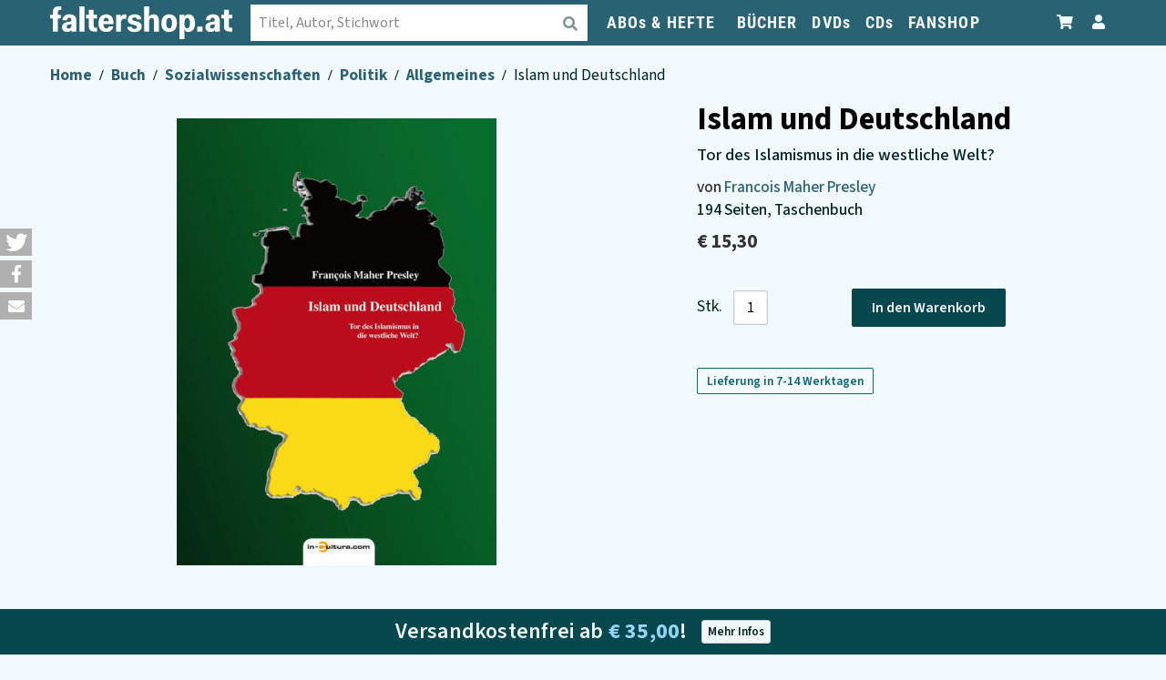

--- FILE ---
content_type: text/html; charset=UTF-8
request_url: https://shop.falter.at/detail/9783930727278/islam-und-deutschland?___store=faltershop&___from_store=faltershop
body_size: 23866
content:
 <!doctype html><html lang="de"><head > <meta charset="utf-8"/>
<meta name="title" content="Islam und Deutschland von Francois Maher Presley"/>
<meta name="description" content="Islam und Deutschland von Francois Maher Presley ✓ Über 1,5 Mio. Bücher im faltershop bestellen ✓ Versandkostenfrei ab € 35,– "/>
<meta name="robots" content="INDEX,FOLLOW"/>
<meta name="viewport" content="width=device-width, initial-scale=1"/>
<meta name="format-detection" content="telephone=no"/>
<title>Islam und Deutschland von Francois Maher Presley - faltershop.at</title>
    <link rel="stylesheet" type="text/css" media="all" href="https://shop.falter.at/static/version1761919108/_cache/merged/b674c1dee1095bdbaf33ab8d950cf37e.min.css" />
<link rel="stylesheet" type="text/css" media="screen and (min-width: 768px)" href="https://shop.falter.at/static/version1761919108/frontend/Ubertheme/bookshop/de_AT/css/styles-l.min.css" />
<link rel="stylesheet" type="text/css" media="print" href="https://shop.falter.at/static/version1761919108/frontend/Ubertheme/bookshop/de_AT/css/print.min.css" />



















<link rel="preload" as="font" crossorigin="anonymous" href="https://shop.falter.at/static/version1761919108/frontend/Ubertheme/bookshop/de_AT/fonts/source-sans-3-v8-latin_latin-ext-500.woff2" />
<link rel="preload" as="font" crossorigin="anonymous" href="https://shop.falter.at/static/version1761919108/frontend/Ubertheme/bookshop/de_AT/fonts/source-sans-3-v8-latin_latin-ext-500italic.woff2" />
<link rel="preload" as="font" crossorigin="anonymous" href="https://shop.falter.at/static/version1761919108/frontend/Ubertheme/bookshop/de_AT/fonts/source-sans-3-v8-latin_latin-ext-600.woff2" />
<link rel="preload" as="font" crossorigin="anonymous" href="https://shop.falter.at/static/version1761919108/frontend/Ubertheme/bookshop/de_AT/fonts/source-sans-3-v8-latin_latin-ext-700.woff2" />
<link rel="preload" as="font" crossorigin="anonymous" href="https://shop.falter.at/static/version1761919108/frontend/Ubertheme/bookshop/de_AT/fonts/source-sans-3-v8-latin_latin-ext-regular.woff2" />
<link rel="preload" as="font" crossorigin="anonymous" href="https://shop.falter.at/static/version1761919108/frontend/Ubertheme/bookshop/de_AT/fonts/roboto-condensed-v25-latin-ext_latin-regular.woff2" />
<link rel="preload" as="font" crossorigin="anonymous" href="https://shop.falter.at/static/version1761919108/frontend/Ubertheme/bookshop/de_AT/fonts/roboto-condensed-v25-latin-ext_latin-700.woff2" />
<link rel="preload" as="font" crossorigin="anonymous" href="https://shop.falter.at/static/version1761919108/frontend/Ubertheme/bookshop/de_AT/fonts/roboto-slab-v23-latin-ext_latin-regular.woff2" />
<link rel="icon" type="image/x-icon" href="https://faltershop.s3.eu-central-1.amazonaws.com/favicon/stores/1/index.png" />
<link rel="shortcut icon" type="image/x-icon" href="https://faltershop.s3.eu-central-1.amazonaws.com/favicon/stores/1/index.png" />
   <!--We can use this context to add some thing in future--><link rel="stylesheet" type="text/css" href="https://shop.falter.at/static/version1761919108/frontend/Ubertheme/bookshop/de_AT/Ubertheme_Base/css/animate.min-4.1.1.min.css"><link rel="stylesheet" type="text/css" href="https://shop.falter.at/static/version1761919108/frontend/Ubertheme/bookshop/de_AT/Ubertheme_Base/css/font-awesome.min-5.14.0.min.css"> <!--We can use this context to add some thing in future-->       <!-- faltershopready --><meta name="p:domain_verify" content="w0TopPQSPOK81w7tdryqoGv7utPwB30r"/> <meta name="twitter:card" content="summary" /> <meta property="twitter:title" content="Islam und Deutschland von Francois Maher Presley - faltershop.at" /><meta property="twitter:description" content="Islam und Deutschland von Francois Maher Presley ✓ &Uuml;ber 1,5 Mio. B&uuml;cher im faltershop bestellen ✓ Versandkostenfrei ab &euro; 35,&ndash; " /><meta property="twitter:image" content="https://faltercdn.s3.eu-central-1.amazonaws.com/img/978393/072/9783930727278_M.jpg" /><meta property="og:site_name" content="FALTERSHOP" /><meta property="og:url" content="https://shop.falter.at/detail/9783930727278/islam-und-deutschland?___store=faltershop&___from_store=faltershop" /><meta property="og:title" content="Islam und Deutschland von Francois Maher Presley - faltershop.at" /><meta property="og:description" content="Islam und Deutschland von Francois Maher Presley ✓ &Uuml;ber 1,5 Mio. B&uuml;cher im faltershop bestellen ✓ Versandkostenfrei ab &euro; 35,&ndash; " /><meta property="og:image" content="https://faltercdn.s3.eu-central-1.amazonaws.com/img/978393/072/9783930727278_M.jpg" /> <link rel="canonical" href="https://shop.falter.at/detail/9783930727278/islam-und-deutschland" /> </head><body data-container="body" data-mage-init='{"loaderAjax": {}, "loader": { "icon": "https://shop.falter.at/static/version1761919108/frontend/Ubertheme/bookshop/de_AT/images/loader-2.gif"}}' id="html-body" class="product-product-view page-layout-2columns-right">         <div class="cookie-status-message" id="cookie-status">The store will not work correctly when cookies are disabled.</div>     <noscript><div class="message global noscript"><div class="content"><p><strong>JavaScript seems to be disabled in your browser.</strong> <span> For the best experience on our site, be sure to turn on Javascript in your browser.</span></p></div></div></noscript>          <link rel="stylesheet" href='https://shop.falter.at/static/version1761919108/frontend/Ubertheme/bookshop/de_AT/Jajuma_Shariff/css/shariff.complete.min.css' type='text/css' />   <!-- Some general js functions--><!-- After body start content -->   <div class="back_top"><a aria-label="Zum Seitenanfang" href="#" id="back-to-top"><i class="fa fa-angle-up" aria-hidden="true"></i></a></div><style> #back-to-top { position: fixed; bottom: 40px; right: 40px; z-index: 9999; width: 32px; height: 32px; text-align: center; line-height: 30px; background: #e1e2e1; color: #222; cursor: pointer; border: 0; border-radius: 2px; text-decoration: none; transition: opacity 0.2s ease-out; opacity: 0; font-size: 18px; } .filter-active #back-to-top { z-index: 0; } #back-to-top:hover { background: #e9ebec; } #back-to-top.show { opacity: 1; } #content { height: 2000px; } ._has-modal #back-to-top { z-index: 0; }</style>  <div class="page-wrapper"><div id="ub-top-bar"></div><header class="page-header"><div class="panel wrapper"><div class="panel header"> <a class="action skip contentarea" href="#contentarea"><span> Skip to Content</span></a> <ul class="customer-services">
<li><em class="fa fa-phone"></em><a href="tel:+43153660928"><span class="hidden-xs">+43 1 </span>53660 928</a></li>
<li><a href="mailto:service@falter.at">service@falter.at</a></li>
</ul> <a aria-label="Zum Profil" href="/customer/account" class="miniprofile-link"><div class="has-toggle quick-access" data-ui-id="quick-access" id="quick-access"><div class="btn-toggle"><span class="fa fa-user"></span><strong>Mein Konto</strong></div><div class="inner-toggle"><div class="shop-access"><ul class="links">  <li><a href="https://shop.falter.at/customer/account/" id="id6sO7budA" >Mein Konto</a></li><li><a href="https://shop.falter.at/customer/account/create/" id="idpeoJ27Az" >Kundenkonto anlegen</a></li> <li class="link authorization-link" data-label="or"><a href="https://shop.falter.at/customer/account/login/" >Einloggen</a></li></ul></div></div></div></a> <div class="has-toggle minicart" id="minicart" data-block="minicart"><a aria-label="Zum Warenkorb" class="minicart-link" href="/checkout/cart"><div class="btn-toggle" data-bind="scope: 'minicart_content'"><span class="fa fa-shopping-cart"></span> <span class="text">Warenkorb</span> <span class="counter qty empty" data-bind="css: { empty: !!getCartParam('summary_count') == false }, blockLoader: isLoading"><!-- ko i18n: '(' --><!-- /ko --><span class="counter-number"><!-- ko text: getCartParam('summary_count') --><!-- /ko --></span><span class="counter-label"><!-- ko if: getCartParam('summary_count') --><!-- ko text: getCartParam('summary_count') --><!-- /ko --><!-- ko i18n: 'item(s)' --><!-- /ko --><!-- /ko --></span><!-- ko i18n: ')' --><!-- /ko --></span></div></a> <div class="inner-toggle" id="minicart-content-wrapper" data-bind="scope: 'minicart_content'"> <!-- ko template: getTemplate() --><!-- /ko --> </div></div></div></div><div class="header content">  <span data-action="toggle-nav" class="action nav-toggle"><span>Toggle Nav</span></span>  <a class="logo" href="https://shop.falter.at/" aria-label="faltershop Logo" title="faltershop.at">  <svg version="1.1" id="Ebene_1" xmlns="http://www.w3.org/2000/svg" xmlns:xlink="http://www.w3.org/1999/xlink" x="0px" y="0px" viewBox="0 0 710.1 128.5" style="enable-background:new 0 0 710.1 128.5;" xml:space="preserve"><style type="text/css"> .st0{fill:#fff;}</style><g><path class="st0" d="M10.8,98.8h19V47.1h11.9V32.9H29.8v-8.6c0-7.3,1.9-9.9,8.5-9.9h5.3V0H35C16.7,0,10.8,8.1,10.8,24v8.9H0v14.2 h10.8V98.8L10.8,98.8z M46.1,81.9c0,10.9,7.6,18.5,20.1,18.5c8.6,0,14-3.1,17.1-8.6h0.5v7H102V55.1c0-15.9-8.6-23.8-26.9-23.8 C61,31.3,49,38.1,48,54.5h17.7c0.3-7,3.6-10,9-10c5.5,0,8.2,3.4,8.2,8.9c0,4.1-0.9,5.7-6.8,6.6l-9.7,1.6C53,64,46.1,70.6,46.1,81.9 L46.1,81.9z M71.8,87.1c-4.2,0-7.4-2.3-7.4-7.3c0-4.6,2.6-7.4,8-8.2l6.3-0.9c1.9-0.3,3.4-1.1,4.3-2.3v5.3 C83,84.1,77.1,87.1,71.8,87.1L71.8,87.1z M114.9,98.8h18.9V0h-18.9V98.8L114.9,98.8z M151,76.4c0,15.7,5.1,22.4,23,22.4h9.2v-15 h-5.3c-6.3,0-8-2.2-8-8.8V47.1h13.2V32.9h-13.2V13H151v20h-10.8v14.2H151V76.4L151,76.4z M188.5,66c0,23,11.1,34.4,30,34.4 c15.3,0,25.7-7.8,27.8-21.6h-17.6c-1.1,4.9-3.9,8.1-9.6,8.1c-7,0-10.9-5.3-11.6-17.4h39.6v-4.7c0-21.7-10.4-33.5-28.6-33.5 C200.3,31.3,188.5,43.6,188.5,66L188.5,66z M218.7,44.7c6.1,0,9,4.2,9.9,13.6h-20.7C209,49,212.7,44.7,218.7,44.7L218.7,44.7z M257.4,98.8h18.9V65.9c0-12.1,4.6-17.5,12.1-17.5c2.2,0,4.6,0.4,7,1.9l2.8-16.5c-2.6-1.9-5.5-2.4-7.8-2.4 c-6.8,0-11.9,3.4-14.7,10.1h-0.4v-8.5h-18V98.8L257.4,98.8z M301.5,80.1c0,14,10.9,20.4,27.1,20.4c16.3,0,28.4-6.9,28.4-22.4 c0-11.9-9-16.3-18.1-18.6L328.7,57c-5.3-1.2-8.2-2.7-8.2-7c0-3.8,3.4-6.5,8.9-6.5c5.4,0,9.2,2.2,9.2,7.3h17 c0-12.6-10.3-19.4-26.1-19.4c-15.9,0-26.7,7.8-26.7,21.3c0,11.1,6.9,16.2,17.3,18.6l10,2.6c4.7,0.9,8.5,2.4,8.5,7.2 c0,5-3.8,7.3-9.9,7.3c-5.4,0-10.1-2.3-10.1-8.2H301.5L301.5,80.1z M367,98.8h18.9v-40c0-8.6,4.5-13.1,10.4-13.1 c5.4,0,8.6,3,8.6,11.5v41.6h19V55.5c0-18.1-9.4-24.2-21.2-24.2c-7.7,0-14.2,3.1-17.3,9.6h-0.5c0.8-9.3,0.9-17.7,0.9-22.1V0H367 V98.8L367,98.8z M433.7,65.9c0,22.7,11.5,34.6,30.2,34.6c18.8,0,30.4-12,30.4-34.6c0-22.7-11.3-34.6-30.4-34.6 C445.5,31.3,433.7,43.3,433.7,65.9L433.7,65.9z M452.9,65.9c0-13.8,3.9-20.4,11.1-20.4c7.3,0,11.2,6.2,11.2,20.4 c0,14-3.9,20.5-11.2,20.5C456.8,86.4,452.9,79.6,452.9,65.9L452.9,65.9z M523.4,112.6c0-4.5-0.1-12.4-0.9-21.6h0.5 c2.7,6.2,8.5,9.5,16.2,9.5c15.4,0,25.4-12,25.4-35c0-23.1-9.9-34.2-24.8-34.2c-8.1,0-13.6,3.2-16.7,9.4h-0.5v-7.8h-18v95.6h18.9 V112.6L523.4,112.6z M545.2,65.5c0,13.5-3.8,20.9-10.9,20.9c-7,0-10.9-7.2-10.9-20.8c0-13.1,3.9-20.2,10.9-20.2 C541.5,45.4,545.2,52.4,545.2,65.5L545.2,65.5z M573.7,98.8h20.1V79h-20.1V98.8L573.7,98.8z M605.2,81.9c0,10.9,7.6,18.5,20.1,18.5 c8.6,0,14-3.1,17.1-8.6h0.5v7H661V55.1c0-15.9-8.6-23.8-26.9-23.8c-14.2,0-26.2,6.8-27.1,23.2h17.7c0.3-7,3.6-10,9-10 c5.5,0,8.2,3.4,8.2,8.9c0,4.1-0.9,5.7-6.8,6.6l-9.7,1.6C612,64,605.2,70.6,605.2,81.9L605.2,81.9z M630.8,87.1 c-4.2,0-7.4-2.3-7.4-7.3c0-4.6,2.6-7.4,8-8.2l6.3-0.9c1.9-0.3,3.4-1.1,4.3-2.3v5.3C642,84.1,636.1,87.1,630.8,87.1L630.8,87.1z M677.9,76.4c0,15.7,5.1,22.4,23,22.4h9.2v-15h-5.3c-6.3,0-8-2.2-8-8.8V47.1h13.2V32.9h-13.2V13h-18.9v20h-10.8v14.2h10.8V76.4 L677.9,76.4z"></path></g></svg> </a>   <div class="has-toggle quick-search" data-ui-id="quick-search" id="quick-search"><div class="inner-toggle" id="quick-search-inner"><form class="form minisearch" id="search_mini_form" action="https://shop.falter.at/suche/" method="get" role="search"><div class="field search"><label class="label" for="search" data-role="minisearch-label"><span>Suchen</span></label> <div class="control"><input id="search" data-mage-init='{"quickSearch":{ "formSelector":"#search_mini_form", "url":"https://shop.falter.at/search/ajax/suggest/", "destinationSelector":"#search_autocomplete"} }' type="text" name="q" value="" placeholder="Titel, Autor, Stichwort" class="input-text" maxlength="128" role="combobox" aria-haspopup="false" aria-expanded="true" aria-controls="search_autocomplete" aria-autocomplete="both" autocomplete="off"/><div id="search_autocomplete" class="search-autocomplete"></div> <div class="nested"><a class="action advanced" href="https://shop.falter.at/catalogsearch/advanced/" data-action="advanced-search">Advanced Search</a></div></div></div><div class="actions"><button type="submit" aria-label="Suche absenden" class="action search"><span class="fa fa-search"></span></button></div></form></div></div>  <div class="sections nav-sections"> <div class="section-items nav-sections-items" data-mage-init='{"tabs":{"openedState":"active"}}'>  <div class="section-item-title nav-sections-item-title" data-role="collapsible"><a class="nav-sections-item-switch" data-toggle="switch" href="#store.menu">Menu</a></div><div class="section-item-content nav-sections-item-content" id="store.menu" data-role="content"> <ul id='ub-mega-menu-1' class="none ub-mega-menu level0 " data-device-type='desktop'><li class="mega first has-child style-default" id="menu4"><a href="https://shop.falter.at/catalog/category/view/s/abos-hefte/id/28/"  class="mega first has-child style-default" ><span class="menu-title">ABOs & HEFTE</span></a><div class="child-content cols2">
<div id="child-content-4" class="child-content-inner" style="width: 540px;"><div class="mega-col column1 first" style="width: 250px;"><ul  class="level1" ><li class="mega first" id="menu11"><a href="https://abo.falter.at"  class="mega first" >FALTER-Abos</a></li><li class="mega" id="menu23"><a href="https://shop.falter.at/abos-hefte/einzelhefte.html"  class="mega" >Einzelhefte</a></li><li class="mega" id="menu144"><a href="https://mein.falter.at/falter/sales-funnel-frontend/show?funnel=falter-soli-abos" target="_blank"  class="mega" >FALTER-Förderabo</a></li><li class="mega" id="menu145"><a href="/falter-foerderabo-anmeldung"  class="mega" >FALTER-Förderabo beantragen</a></li></ul></div><div class="mega-col column2 last" style="width: 250px;"><ul  class="level1" ><li class="mega first" id="menu24"><a href="https://shop.falter.at/abos-hefte/heureka-abos.html"  class="mega first" >HEUREKA</a></li><li class="mega" id="menu25"><a href="https://shop.falter.at/abos-hefte/best-of-vienna-abos.html"  class="mega" >BEST OF VIENNA</a></li><li class="mega" id="menu155"><a href="/wien-wie-es-isst-abo.html"  class="mega" >Wien, wie es isst  - Abo</a></li><li class="mega" id="menu156"><a href="/das-juedische-echo-abo.html"  class="mega" >Das Jüdische Echo - Abo</a></li></ul></div></div>
</div></li><li class="mega has-child style-default" id="menu5"><a href="/buecher"  class="mega has-child style-default" ><span class="menu-title">BÜCHER</span></a><div class="child-content cols2">
<div id="child-content-5" class="child-content-inner" style="width: 490px;"><div class="mega-col column1 first" style="width: 250px;"><ul  class="level1" ><li class="mega first has-child" id="menu152"><span  class="mega first has-child" ><span class="menu-title">Kategorien</span></span><div class="child-content cols1">
<div id="child-content-152" class="child-content-inner" style="width: 200px;"><ul  class="level2" ><li class="mega first group" id="menu27"><a href="https://shop.falter.at/buecher/buecher-falter-verlag.html"  class="mega first has-child" ><span class="menu-title">Bücher aus dem Falter Verlag </span></a><ul  class="level3" ><li class="mega first" id="menu163"><a href="https://shop.falter.at/buecher/buecher-falter-verlag/signierte-buecher.html"  class="mega first" >Signierte Bücher aus dem Falter Verlag</a></li><li class="mega last" id="menu165"><a href="https://shop.falter.at/buecher/buecher-falter-verlag/postkarten-bucher.html"  class="mega last" >Postkarten-Bücher</a></li></ul></li><li class="mega" id="menu114"><a href="/buecher/belletristik/erzahlende-literatur"  class="mega" >Romane & Erzählungen</a></li><li class="mega" id="menu111"><a href="/buecher/belletristik/krimis"  class="mega" >Krimis und Thriller</a></li><li class="mega" id="menu109"><a href="/buecher/kinder-und-jugend/kinderbucher-bis-11-jahre"  class="mega" >Kinderbücher bis 11</a></li><li class="mega" id="menu110"><a href="/buecher/kinder-und-jugend/jugendbucher-ab-12-jahre"  class="mega" >Jugendbücher ab 12</a></li><li class="mega" id="menu113"><a href="/buecher/reisen/reisefuehrer"  class="mega" >Reiseführer</a></li><li class="mega" id="menu112"><a href="/buecher/ratgeber"  class="mega" >Ratgeber</a></li><li class="mega" id="menu115"><a href="/buecher/schule-lernen"  class="mega" >Schule & Lernen</a></li><li class="mega" id="menu116"><a href="/buecher/belletristik/science-fiction-fantasy"  class="mega" >Science Fiction & Fantasy</a></li><li class="mega last" id="menu29"><a href="https://shop.falter.at/buecher/buecher-falter-verlag/e-books.html"  class="mega last" >E-Books</a></li></ul></div>
</div></li></ul></div><div class="mega-col column2 last" style="width: 200px;"><ul  class="level1" ><li class="mega first has-child" id="menu153"><span  class="mega first has-child" ><span class="menu-title">Empfehlungen</span></span><div class="child-content cols1">
<div id="child-content-153" class="child-content-inner" style="width: 200px;"><ul  class="level2" ><li class="mega first" id="menu160"><a href="/aktuelle-themen"  class="mega first" >Aktuelle Themen</a></li><li class="mega" id="menu137"><a href="https://shop.falter.at/autoren"  class="mega" >Beliebte Autorinnen und Autoren</a></li><li class="mega" id="menu30"><a href="/buecher/besprochene-buecher.html"  class="mega" >Besprochene Bücher</a></li><li class="mega" id="menu31"><a href="https://shop.falter.at/buecher/pakete.html"  class="mega" >Buchpakete</a></li><li class="mega" id="menu21"><a href="/kinder-und-jugendbuch-bestseller"  class="mega" >Kinder- und Jugendbuch-Bestseller</a></li><li class="mega" id="menu101"><a href="/falter-literaturbeilagen"  class="mega" >Literaturbeilagen</a></li><li class="mega" id="menu20"><a href="/sachbuecher-des-monats"  class="mega" >Sachbuch-Bestenliste</a></li><li class="mega last" id="menu154"><a href="/feature/unsere-bestseller"  class="mega last" >Unsere Bestseller</a></li></ul></div>
</div></li></ul></div></div>
</div></li><li class="mega has-child" id="menu6"><a href="/dvds.html"  class="mega has-child" ><span class="menu-title">DVDs</span></a><div class="child-content cols1">
<div id="child-content-6" class="child-content-inner" style="width: 200px;"><ul  class="level1" ><li class="mega first" id="menu33"><a href="https://shop.falter.at/dvds/falters-feine-filme.html"  class="mega first" >Falters Feine Filme</a></li><li class="mega" id="menu117"><a href="/dvds/?k=Kinder-+und+Jugend"  class="mega" >Kinder und Jugend</a></li><li class="mega" id="menu122"><a href="/dvds/?k=Ratgeber"  class="mega" >Ratgeber</a></li><li class="mega" id="menu119"><a href="/dvds/?k=Belletristik&sub=Humor&subsub=Satire%2C+Kabarett"  class="mega" >Humor</a></li><li class="mega" id="menu121"><a href="/dvds/?k=Belletristik&sub=Erz%C3%A4hlende+Literatur"  class="mega" >Filme</a></li><li class="mega" id="menu120"><a href="/dvds/?k=Belletristik&sub=Humor&subsub=Manga%2C+Manhwa"  class="mega" >Manga</a></li><li class="mega last" id="menu118"><a href="/dvds/?k=Schule%2C+Lernen"  class="mega last" >Bildung und Lernhilfen</a></li></ul></div>
</div></li><li class="mega has-child" id="menu7"><a href="/cds.html"  class="mega has-child" ><span class="menu-title">CDs</span></a><div class="child-content cols1">
<div id="child-content-7" class="child-content-inner" style="width: 200px;"><ul  class="level1" ><li class="mega first" id="menu36"><a href="/hoerbuecher.html"  class="mega first" >Hörbücher</a></li><li class="mega" id="menu123"><a href="/cds/?k=Kinder-+und+Jugend"  class="mega" >Kinder und Jugend</a></li><li class="mega" id="menu124"><a href="/cds/?k=Ratgeber"  class="mega" >Ratgeber</a></li><li class="mega last" id="menu125"><a href="/cds/?k=Schule%2C+Lernen"  class="mega last" >Schule & Lernen</a></li></ul></div>
</div></li><li class="mega last" id="menu9"><a href="https://shop.falter.at/fanshop/falter-produkte.html"  class="mega last" >FANSHOP</a></li></ul>  </div></div></div></div>  <div data-bind="scope: 'amasty-shipbar-top'"><!-- ko template: getTemplate() --><!-- /ko --></div> </header><main id="maincontent" class="page-main"> <div class="breadcrumbs"><ul class="items">  <li class="item home"> <a href="https://shop.falter.at/"> Home </a> </li>  <li class="item type"> <a href="https://shop.falter.at/buecher"> Buch </a> </li>  <li class="item categorie"> <a href="https://shop.falter.at/buecher/sozialwissenschaften"> Sozialwissenschaften </a> </li>  <li class="item subcategory"> <a href="https://shop.falter.at/buecher/sozialwissenschaften/politik"> Politik </a> </li>  <li class="item subsubcategory"> <a href="https://shop.falter.at/buecher/sozialwissenschaften/politik/allgemeines"> Allgemeines </a> </li>  <li class="item product"> <strong>  Islam und Deutschland </strong> </li> </ul></div> <a id="contentarea" tabindex="-1"></a><div class="page messages"> <div data-placeholder="messages"></div> <div data-bind="scope: 'messages'"><!-- ko if: cookieMessagesObservable() && cookieMessagesObservable().length > 0 --><div aria-atomic="true" role="alert" class="messages" data-bind="foreach: { data: cookieMessagesObservable(), as: 'message' }"><div data-bind="attr: { class: 'message-' + message.type + ' ' + message.type + ' message', 'data-ui-id': 'message-' + message.type }"><div data-bind="html: $parent.prepareMessageForHtml(message.text)"></div></div></div><!-- /ko --><div aria-atomic="true" role="alert" class="messages" data-bind="foreach: { data: messages().messages, as: 'message' }, afterRender: purgeMessages"><div data-bind="attr: { class: 'message-' + message.type + ' ' + message.type + ' message', 'data-ui-id': 'message-' + message.type }"><div data-bind="html: $parent.prepareMessageForHtml(message.text)"></div></div></div></div></div><div class="columns"><div class="column main"><div class="product media"> <a id="gallery-prev-area" tabindex="-1"></a><div class="action-skip-wrapper"> <a class="action skip gallery-next-area" href="#gallery-next-area"><span> Skip to the end of the images gallery</span></a></div>  <div class="product-detail-img-wrapper"><a data-fancybox="gallery" href="https://faltercdn.s3.eu-central-1.amazonaws.com/img/978393/072/9783930727278_L.jpg"><img aria-label="Produktbild Islam und Deutschland" src="https://faltercdn.s3.eu-central-1.amazonaws.com/img/978393/072/9783930727278_L.jpg"  title=""  > <small class="img-credit-mobile"></small> </a></div> <div class="action-skip-wrapper"> <a class="action skip gallery-prev-area" href="#gallery-prev-area"><span> Skip to the beginning of the images gallery</span></a></div> <a id="gallery-next-area" tabindex="-1"></a></div><div class="product-info-main">  <div class="page-title-wrapper product"> <h1 class="page-title"  ><span class="base" data-ui-id="page-title-wrapper" >Islam und Deutschland</span></h1></div>   <div class="ub-subtitel">Tor des Islamismus in die westliche Welt?</div>  <input type="hidden" id="product-title-helper" data-title="Islam und Deutschland">  <div class="ub-author">von  <a href="/search/?name=Francois Maher Presley">Francois Maher Presley</a> </div>  <div class="additional-important-infos">194&#x20;Seiten, Taschenbuch</div><div class="product-info-price">  <div class="price-box price-final_price" data-role="priceBox" data-product-id="9783930727278" data-price-box="product-id-9783930727278"><span class="price-container price-final_price tax weee"><span id="product-price-9783930727278" data-price-amount="15.3" data-price-type="finalPrice" class="price-wrapper "><span class="price">€&nbsp;15.3</span></span></span></div> <div class="clear"></div></div>   <div class="product-add-form"><form data-product-sku="buch-9783930727278" action="https://shop.falter.at/checkout/cart/add/uenc/aHR0cHM6Ly9zaG9wLmZhbHRlci5hdC9kZXRhaWwvOTc4MzkzMDcyNzI3OC9pc2xhbS11bmQtZGV1dHNjaGxhbmQ_X19fc3RvcmU9ZmFsdGVyc2hvcCZfX19mcm9tX3N0b3JlPWZhbHRlcnNob3A~/product/9783930727278/" method="post" id="product_addtocart_form"> <input type="hidden" name="product" value="9783930727278" /><input type="hidden" name="selected_configurable_option" value="" /><input type="hidden" name="related_product" id="related-products-field" value="" /><input type="hidden" name="item" value="9783930727278" /><input name="form_key" type="hidden" value="hwRny5ccrWLHtNC6" />     <div class="box-tocart"><div class="fieldset"> <div class="field qty"><label class="label" for="qty"><span>Stk.</span></label> <div class="control"><div class="qty-box-count"><div id='qty_down'><span>-</span></div><input type="number" name="qty" id="qty" maxlength="12" value="1" class="input-text qty" data-validate="{&quot;required-number&quot;:true,&quot;validate-item-quantity&quot;:{&quot;minAllowed&quot;:1,&quot;maxAllowed&quot;:1000}}" /><div id='qty_up'><span>+</span></div></div></div></div> <div class="actions"><button type="submit" class="action primary tocart" id=""><span>In den Warenkorb</span></button>  <div class="product-addto-links" data-role="add-to-links"> <a href="#" data-post='{"action":"https:\/\/shop.falter.at\/catalog\/product_compare\/add\/","data":{"product":"9783930727278","uenc":"aHR0cHM6Ly9zaG9wLmZhbHRlci5hdC9kZXRhaWwvOTc4MzkzMDcyNzI3OC9pc2xhbS11bmQtZGV1dHNjaGxhbmQ_X19fc3RvcmU9ZmFsdGVyc2hvcCZfX19mcm9tX3N0b3JlPWZhbHRlcnNob3A~"}}' data-role="add-to-links" class="action tocompare"><i class="fa fa-retweet"></i></a></div></div><div class="clear"></div></div></div> <span class="shippingtime-label">Lieferung in 7-14 Werktagen</span>     </form></div></div><input name="form_key" type="hidden" value="hwRny5ccrWLHtNC6" />    </div></div></main><div class="page-bottom"><div class="content">  <div class="aw-acp-popup aw-acp-popup-with-anim mfp-hide" data-mage-init='{"awACPDialog": {}}' data-role="aw-acp-ui"><div data-role="update"></div><div data-role="progress"><div class="aw-acp-popup__mobile-header"><h3 class="aw-acp-popup__mobile-title"></h3><div class="aw-acp-popup__mobile-close-wrapper"><button type="button" class="aw-acp-popup__mobile-close action primary" data-action="cancel">Schließen</button></div></div><div class="aw-acp-popup__main"><div class="addtocart-loading-icon"><div class="addtocart-loading-inner"><div></div><div></div><div></div></div></div></div><p class="waiting-note">Bitte haben Sie einen Moment Geduld, wir legen Ihr Produkt in den Warenkorb.</p></div> <div id="cart-overlay-recommendations" class="upsell-container"><div class="reco add-to-cart-view"> <div class="contents"><div class="block products-upsell shop-scrollmenu" ><div class="block-headline"> Diese Produkte könnten Sie auch interessieren: </div><div class="upsell-list reco_cart_overlay"><div class="product-item recommendation-item item-0" data-reco-version="fallback_99" data-id="9783991660347" data-title="Die Wiener Seele - Grußkartenset"><a aria-label="Produktbild Die Wiener Seele - Grußkartenset" href="https://shop.falter.at/wiener-seele-postkartenbuch.html?recommendation=99&recommendation_context=addtocart"><div data-reco-version="fallback_99" data-id="9783991660347" data-title="Die Wiener Seele - Grußkartenset" class="product-image"><img data-reco-version="fallback_99" data-id="9783991660347" data-title="Die Wiener Seele - Grußkartenset" aria-label="Die Wiener Seele - Grußkartenset" height="305" width="200px" loading="lazy" src="https://faltershop.s3.eu-central-1.amazonaws.com/catalog/product/cache/f24e5c7a587b2fc1e82507ce23b7b03a/p/o/postkartenbuch_cover_final.jpg" onerror="this.onerror=null; this.src='https://faltershop.s3.eu-central-1.amazonaws.com/catalog/product/placeholder/default/default_2.png'"></div><div data-reco-version="fallback_99" data-id="9783991660347" data-title="Die Wiener Seele - Grußkartenset" class="product-item-details"><div data-reco-version="fallback_99" data-id="9783991660347" data-title="Die Wiener Seele - Grußkartenset" class="product-item-name"><span data-reco-version="fallback_99" data-id="9783991660347" data-title="Die Wiener Seele - Grußkartenset" class="name-large">Die Wiener Seele - Grußkartenset</span><span data-reco-version="fallback_99" data-id="9783991660347" data-title="Die Wiener Seele - Grußkartenset" class="name-small">Die Wiener Seele - Grußkartenset</span></div></div></a></div><div class="product-item recommendation-item item-1" data-reco-version="fallback_99" data-id="" data-title="Falter-Schürze Würstel"><a aria-label="Produktbild Falter-Schürze Würstel" href="https://shop.falter.at/falter-kochschuerze-wuerstel.html?recommendation=99&recommendation_context=addtocart"><div data-reco-version="fallback_99" data-id="" data-title="Falter-Schürze Würstel" class="product-image"><img data-reco-version="fallback_99" data-id="" data-title="Falter-Schürze Würstel" aria-label="Falter-Schürze Würstel" height="305" width="200px" loading="lazy" src="https://faltershop.s3.eu-central-1.amazonaws.com/catalog/product/cache/f24e5c7a587b2fc1e82507ce23b7b03a/s/c/schuerze-2025-webshop.jpeg" onerror="this.onerror=null; this.src='https://faltershop.s3.eu-central-1.amazonaws.com/catalog/product/placeholder/default/default_2.png'"></div><div data-reco-version="fallback_99" data-id="" data-title="Falter-Schürze Würstel" class="product-item-details"><div data-reco-version="fallback_99" data-id="" data-title="Falter-Schürze Würstel" class="product-item-name"><span data-reco-version="fallback_99" data-id="" data-title="Falter-Schürze Würstel" class="name-large">Falter-Schürze Würstel</span><span data-reco-version="fallback_99" data-id="" data-title="Falter-Schürze Würstel" class="name-small">Falter-Schürze Würstel</span></div></div></a></div><div class="product-item recommendation-item item-2" data-reco-version="fallback_99" data-id="" data-title="Das Problembär-Shirt"><a aria-label="Produktbild Das Problembär-Shirt" href="https://shop.falter.at/problembaer-t-shirt.html?recommendation=99&recommendation_context=addtocart"><div data-reco-version="fallback_99" data-id="" data-title="Das Problembär-Shirt" class="product-image"><img data-reco-version="fallback_99" data-id="" data-title="Das Problembär-Shirt" aria-label="Das Problembär-Shirt" height="305" width="200px" loading="lazy" src="https://faltershop.s3.eu-central-1.amazonaws.com/catalog/product/cache/f24e5c7a587b2fc1e82507ce23b7b03a/s/h/shirt-problembaer-webshop.jpeg" onerror="this.onerror=null; this.src='https://faltershop.s3.eu-central-1.amazonaws.com/catalog/product/placeholder/default/default_2.png'"></div><div data-reco-version="fallback_99" data-id="" data-title="Das Problembär-Shirt" class="product-item-details"><div data-reco-version="fallback_99" data-id="" data-title="Das Problembär-Shirt" class="product-item-name"><span data-reco-version="fallback_99" data-id="" data-title="Das Problembär-Shirt" class="name-large">Das Problembär-Shirt</span><span data-reco-version="fallback_99" data-id="" data-title="Das Problembär-Shirt" class="name-small">Das Problembär-Shirt</span></div></div></a></div></div></div><div class="clear"></div></div> </div></div> <div class="aw-acp-popup__actions aw-acp-popup__columns"><div class="aw-acp-popup__close-wrapper aw-acp-popup__column"><a href="#" class="aw-acp-popup__close" data-action="cancel">Abbrechen</a> <a href="#" class="aw-acp-popup__close" data-action="continue">Weiter einkaufen</a></div><div class="aw-acp-popup__submit-wrapper aw-acp-popup__column"><button type="button" class="aw-acp-popup__submit action primary" data-action="submit" data-form="product_addtocart_form_acp" data-mage-init='{"uiAddToCart": {}}'>In den Warenkorb</button> <button type="button" class="aw-acp-popup__submit action primary" data-action="checkout">Zur Kassa</button></div></div><div data-role="related"></div></div>  <!-- Initialization for AW Wbtab products --><!-- Initialization for AW Wvtav products --><!-- Initialization for AW SBB products -->    </div></div><div class="upsell-container page"><div class="description"><div class="block contents">   <div class="additional-attributes-block product_attributes"><div class="additional-attributes-wrapper table-wrapper"><table class="data table additional-attributes" id="product-attribute-specs-table"><caption class="table-caption">Mehr Informationen</caption><tbody> <tr><th class="col label" scope="row">Reihe</th><td class="col data" data-th="Reihe"><a href="/search?serie=SV172"><span> Zeitgeschehen</span></a></td></tr> <tr><th class="col label" scope="row">ISBN</th><td class="col data" data-th="ISBN"><span> 9783930727278 </span></span></td></tr> <tr><th class="col label" scope="row">Erscheinungsdatum</th><td class="col data" data-th="Erscheinungsdatum"><span> 13.10.2015 </span></span></td></tr> <tr><th class="col label" scope="row">Genre</th><td class="col data" data-th="Genre"><span> Sachb&#xFC;cher&#x2F;Politik,&#x20;Gesellschaft,&#x20;Wirtschaft&#x2F;Politik </span></span></td></tr> <tr><th class="col label" scope="row">Verlag</th><td class="col data" data-th="Verlag"> <a href="/search/?publisher=in-Cultura.com&exact=1"><span>  in-Cultura.com </span></a></span></td></tr> <tr class="availability-info"><th class="col label" scope="row">Lieferzeit</th><td class="col data"><span>Lieferung in 7-14 Werktagen</span></td></tr></tbody></table></div><div class="block principles-block"><div class="features_list"><div class="headline">Unsere Prinzipien</div><ul><li>✔ kostenlose Lieferung innerhalb Österreichs ab € 35,–</li> <li>✔ über 1,5 Mio. Bücher, DVDs &amp; CDs im Angebot</li> <li>✔ alle FALTER-Produkte und Abos, nur hier!</li> <li>✔ hohe Sicherheit durch SSL-Verschlüsselung (RSA 4096 bit)</li> <li>✔ keine Weitergabe personenbezogener Daten an Dritte</li><li class="wide">✔ als 100% österreichisches Unternehmen liefern wir innerhalb Österreichs mit der Österreichischen Post</li></ul></div></div></div> <div class="description-text-block"> <span id="meta-infos" data-type="Buch" data-cat="Sozialwissenschaften" data-subcat="Politik" data-subsubcat="Allgemeines" ></span>   <div class="headline">Kurzbeschreibung des Verlags</div> <p class="description-text">Aufgrund seiner Erfahrungen und seiner persönlichen Betroffenheit als gebürtiger Araber, Migrant und Reisender zwischen den Kulturen und Religionen erscheinen die Aussagen, die er zu dem Themengebiet Islam/ Islamismus und Deutschland, der arabischen Kultur und der Wirklichkeit in den islamisch geprägten Ländern macht, authentisch. Viele Quellenbelege zeigen auf, dass er mit seiner manchmal unnachgiebigen Haltung nicht allein steht, gerade nicht bei jenen Intellektuellen, Künstlern und politischen Flüchtlingen, die eine gleiche oder ähnliche Vita wie er haben und zu großen Teilen als Teil der deutschen Gesellschaft gesehen werden können. Der Leser erfährt viel über die Gründe, die zu den befremdenden Untersuchungsergebnissen führen, zu der Zerrissenheit arabischer Jungen und Männer, zu den herrschenden Gewaltexzessen in den Familien und gegenüber der Außenwelt, den außerhalb des eigenen Clans stehenden Menschen, dem fremden Leben und eben damit den Feinden. Er zeigt den Zusammenhang zwischen dem Habitus der Muslime und den Unruhen weltweit zur Unabänderlichkeit des Koran auf und lässt damit in der sehr unübersichtlichen Diskussion ein kompaktes Bild entstehen. Diese Kombination aus persönlichen Erfahrungen, aus inhaltlichen Erläuterungen, die auch für Nicht-Fachleute leicht verständlich ist, Hintergrundwissen, Zitate und Statistiken schließen die Lücken zwischen den vielen einzeln stehenden Informationen in den Medien und stellen Zusammenhänge her. Der Autor versteht sein Buch als ein Dankeschön an seine neue Heimat Deutschland. Und dennoch sind seine Ausführungen auch als Mahnung zu verstehen, die freiheitliche Demokratie, soziale Errungenschaften, Bildung, die aus Kunst und Kultur erwächst sowie die errungene Menschenwürde nicht weiterhin aufs Spiel zu setzen. Liest man seine Aufzeichnungen, wird einem bei den aktuellen Ereignissen klar, dass es nicht mehr fünf vor Zwölf ist, es ist schon danach. Bisher sind alle seine Vorhersagen eingetroffen. Der Blick in die Zukunft jedoch zeigt auch, dass es noch sehr viel schlimmer kommen wird.</p></div><div class="clear"></div>   <div class="additional-attributes-block product_attributes_mobile"><div class="additional-attributes-wrapper table-wrapper"><table class="data table additional-attributes" id="product-attribute-specs-table"><caption class="table-caption">Mehr Informationen</caption><tbody> <tr><th class="col label" scope="row">Reihe</th><td class="col data" data-th="Reihe"><a href="/search?serie=SV172"><span> Zeitgeschehen</span></a></td></tr> <tr><th class="col label" scope="row">ISBN</th><td class="col data" data-th="ISBN"><span> 9783930727278 </span></span></td></tr> <tr><th class="col label" scope="row">Erscheinungsdatum</th><td class="col data" data-th="Erscheinungsdatum"><span> 13.10.2015 </span></span></td></tr> <tr><th class="col label" scope="row">Genre</th><td class="col data" data-th="Genre"><span> Sachb&#xFC;cher&#x2F;Politik,&#x20;Gesellschaft,&#x20;Wirtschaft&#x2F;Politik </span></span></td></tr> <tr><th class="col label" scope="row">Verlag</th><td class="col data" data-th="Verlag"> <a href="/search/?publisher=in-Cultura.com&exact=1"><span>  in-Cultura.com </span></a></span></td></tr> <tr class="availability-info"><th class="col label" scope="row">Lieferzeit</th><td class="col data"><span>Lieferung in 7-14 Werktagen</span></td></tr></tbody></table></div><div class="block principles-block"><div class="features_list"><div class="headline">Unsere Prinzipien</div><ul><li>✔ kostenlose Lieferung innerhalb Österreichs ab € 35,–</li> <li>✔ über 1,5 Mio. Bücher, DVDs &amp; CDs im Angebot</li> <li>✔ alle FALTER-Produkte und Abos, nur hier!</li> <li>✔ hohe Sicherheit durch SSL-Verschlüsselung (RSA 4096 bit)</li> <li>✔ keine Weitergabe personenbezogener Daten an Dritte</li><li class="wide">✔ als 100% österreichisches Unternehmen liefern wir innerhalb Österreichs mit der Österreichischen Post</li></ul></div></div></div></div></div><div class="review">    </div><div class="reco detail-view">  <div class="contents"><div class="block products-upsell shop-scrollmenu" ><div class="block-headline"> Diese Produkte könnten Sie auch interessieren: </div><div class="upsell-list reco_detail"><div class="product-item recommendation-item item-0" data-reco-version="fallback_99" data-id="9783991660347" data-title="Die Wiener Seele - Grußkartenset"><a aria-label="Produktbild Die Wiener Seele - Grußkartenset" href="https://shop.falter.at/wiener-seele-postkartenbuch.html?recommendation=99&recommendation_context=detail"><div data-reco-version="fallback_99" data-id="9783991660347" data-title="Die Wiener Seele - Grußkartenset" class="product-image"><img data-reco-version="fallback_99" data-id="9783991660347" data-title="Die Wiener Seele - Grußkartenset" aria-label="Die Wiener Seele - Grußkartenset" height="305" width="200px" loading="lazy" src="https://faltershop.s3.eu-central-1.amazonaws.com/catalog/product/cache/f24e5c7a587b2fc1e82507ce23b7b03a/p/o/postkartenbuch_cover_final.jpg" onerror="this.onerror=null; this.src='https://faltershop.s3.eu-central-1.amazonaws.com/catalog/product/placeholder/default/default_2.png'"></div><div data-reco-version="fallback_99" data-id="9783991660347" data-title="Die Wiener Seele - Grußkartenset" class="product-item-details"><div data-reco-version="fallback_99" data-id="9783991660347" data-title="Die Wiener Seele - Grußkartenset" class="product-item-name"><span data-reco-version="fallback_99" data-id="9783991660347" data-title="Die Wiener Seele - Grußkartenset" class="name-large">Die Wiener Seele - Grußkartenset</span><span data-reco-version="fallback_99" data-id="9783991660347" data-title="Die Wiener Seele - Grußkartenset" class="name-small">Die Wiener Seele - Grußkartenset</span></div></div></a></div><div class="product-item recommendation-item item-1" data-reco-version="fallback_99" data-id="" data-title="Falter-Schürze Würstel"><a aria-label="Produktbild Falter-Schürze Würstel" href="https://shop.falter.at/falter-kochschuerze-wuerstel.html?recommendation=99&recommendation_context=detail"><div data-reco-version="fallback_99" data-id="" data-title="Falter-Schürze Würstel" class="product-image"><img data-reco-version="fallback_99" data-id="" data-title="Falter-Schürze Würstel" aria-label="Falter-Schürze Würstel" height="305" width="200px" loading="lazy" src="https://faltershop.s3.eu-central-1.amazonaws.com/catalog/product/cache/f24e5c7a587b2fc1e82507ce23b7b03a/s/c/schuerze-2025-webshop.jpeg" onerror="this.onerror=null; this.src='https://faltershop.s3.eu-central-1.amazonaws.com/catalog/product/placeholder/default/default_2.png'"></div><div data-reco-version="fallback_99" data-id="" data-title="Falter-Schürze Würstel" class="product-item-details"><div data-reco-version="fallback_99" data-id="" data-title="Falter-Schürze Würstel" class="product-item-name"><span data-reco-version="fallback_99" data-id="" data-title="Falter-Schürze Würstel" class="name-large">Falter-Schürze Würstel</span><span data-reco-version="fallback_99" data-id="" data-title="Falter-Schürze Würstel" class="name-small">Falter-Schürze Würstel</span></div></div></a></div><div class="product-item recommendation-item item-2" data-reco-version="fallback_99" data-id="" data-title="Das Problembär-Shirt"><a aria-label="Produktbild Das Problembär-Shirt" href="https://shop.falter.at/problembaer-t-shirt.html?recommendation=99&recommendation_context=detail"><div data-reco-version="fallback_99" data-id="" data-title="Das Problembär-Shirt" class="product-image"><img data-reco-version="fallback_99" data-id="" data-title="Das Problembär-Shirt" aria-label="Das Problembär-Shirt" height="305" width="200px" loading="lazy" src="https://faltershop.s3.eu-central-1.amazonaws.com/catalog/product/cache/f24e5c7a587b2fc1e82507ce23b7b03a/s/h/shirt-problembaer-webshop.jpeg" onerror="this.onerror=null; this.src='https://faltershop.s3.eu-central-1.amazonaws.com/catalog/product/placeholder/default/default_2.png'"></div><div data-reco-version="fallback_99" data-id="" data-title="Das Problembär-Shirt" class="product-item-details"><div data-reco-version="fallback_99" data-id="" data-title="Das Problembär-Shirt" class="product-item-name"><span data-reco-version="fallback_99" data-id="" data-title="Das Problembär-Shirt" class="name-large">Das Problembär-Shirt</span><span data-reco-version="fallback_99" data-id="" data-title="Das Problembär-Shirt" class="name-small">Das Problembär-Shirt</span></div></div></a></div></div></div><div class="clear"></div></div> </div><div class="feedback"><div class="contents block"><div class="block-headline">Sagen Sie uns Ihre Meinung</div><div class="question feedback-form"><p> Wie gefällt Ihnen unser Shop?</p><div class="rate-this-stars-list"><span class="star" data-value="1"><i class="fa fa-star"></i></span> <span class="star" data-value="2"><i class="fa fa-star"></i></span> <span class="star" data-value="3"><i class="fa fa-star"></i></span> <span class="star" data-value="4"><i class="fa fa-star"></i></span> <span class="star" data-value="5"><i class="fa fa-star"></i></span> <input type="hidden" id="star-rating" value=""></div><div class="feedback-comment"><div class="row"><div class="text-headline"></div><div class="column"><textarea id="feedback-comment" class="form-control"></textarea></div></div><div class="row"><div class="column"> Ihr Name (optional)</div><div class="column"><input type="text" class="form-control" id="feedback-name" name="feedback-name"></div></div><div class="row"><div class="column"> Ihre E-Mail Adresse (optional)</div><div class="column"><input type="text" class="form-control" id="feedback-email" name="feedback-email"></div></div><div class="row hidden message success"><div class="alert alert-success"> Vielen Dank für Ihr Feedback</div></div><div class="row"><div class="column"><button class="action primary" id="feedback-btn" onclick="window.submitFeedback();">Feedback absenden</button></div></div><input type="checkbox" name="send_newsletter" id="send_newsletter" value="1" style="display:none !important" tabindex="-1" autocomplete="off"><input type="text" name="additional_comment" id="additional_comment" value="" style="display:none !important" tabindex="-1" autocomplete="off"></div></div></div></div></div><div class="bots2 wrap"><div class="container"><div class="inner"> <ul id='ub-mega-menu-2' class="none ub-mega-menu level0 " data-device-type='desktop'><li class="mega first group" id="menu38"><span  class="mega first has-child" ><span class="menu-title">ABOs & HEFTE</span></span><ul  class="level1" ><li class="mega first" id="menu39"><a href="https://abo.falter.at"  class="mega first" >FALTER-Abos</a></li><li class="mega" id="menu45"><a href="https://shop.falter.at/abos-hefte/einzelhefte.html"  class="mega" >Einzelhefte</a></li><li class="mega" id="menu146"><a href="https://mein.falter.at/falter/sales-funnel-frontend/show?funnel=falter-soli-abos" target="_blank"  class="mega" >FALTER-Förderabo</a></li><li class="mega" id="menu147"><a href="/falter-foerderabo-anmeldung"  class="mega" >FALTER-Förderabo beantragen</a></li><li class="mega" id="menu46"><a href="https://shop.falter.at/abos-hefte/heureka-abos.html"  class="mega" >HEUREKA</a></li><li class="mega last" id="menu47"><a href="https://shop.falter.at/abos-hefte/best-of-vienna-abos.html"  class="mega last" >BEST OF VIENNA</a></li></ul></li><li class="mega group" id="menu52"><span  class="mega has-child" ><span class="menu-title">BÜCHER</span></span><ul  class="level1" ><li class="mega first has-child" id="menu54"><a href="https://shop.falter.at/buecher/buecher-falter-verlag.html"  class="mega first has-child" ><span class="menu-title">Falter Verlag Bücher</span></a><div class="child-content cols1">
<div id="child-content-54" class="child-content-inner" style="width: 200px;"><ul  class="level2" ><li class="mega first" id="menu164"><a href="https://shop.falter.at/buecher/buecher-falter-verlag/signierte-buecher.html"  class="mega first" >Signierte Bücher aus dem Falter Verlag</a></li><li class="mega last" id="menu166"><a href="https://shop.falter.at/buecher/buecher-falter-verlag/postkarten-bucher.html"  class="mega last" >Postkarten-Bücher</a></li></ul></div>
</div></li><li class="mega" id="menu55"><a href="https://shop.falter.at/buecher/pakete.html"  class="mega" >Falter Verlag Buchpakete</a></li><li class="mega" id="menu56"><a href="https://shop.falter.at/buecher/buecher-falter-verlag/buch-abos.html"  class="mega" >Falter Verlag Buch-Abos</a></li><li class="mega" id="menu106"><a href="/aktuelle-themen"  class="mega" >Aktuelle Themen</a></li><li class="mega" id="menu57"><a href="/buecher/besprochene-buecher.html"  class="mega" >Besprochene Bücher</a></li><li class="mega" id="menu102"><a href="/falter-literaturbeilagen"  class="mega" >Literaturbeilagen</a></li><li class="mega" id="menu69"><a href="/sachbuecher-des-monats"  class="mega" >Sachbücher des Monats</a></li><li class="mega" id="menu107"><a href="/kinder-und-jugendbuch-bestseller"  class="mega" >Kinder- und Jugendbuch-Bestseller</a></li><li class="mega" id="menu138"><a href="https://shop.falter.at/autoren"  class="mega" >Beliebte Autorinnen und Autoren</a></li><li class="mega last" id="menu53"><a href="/buecher.html"  class="mega last" >Alle Bücher</a></li></ul></li><li class="mega group" id="menu70"><span  class="mega has-child" ><span class="menu-title">DVDs & CDs</span></span><ul  class="level1" ><li class="mega first" id="menu72"><a href="https://shop.falter.at/dvds/falters-feine-filme.html"  class="mega first" >Falters Feine Filme</a></li><li class="mega" id="menu71"><a href="/dvds.html"  class="mega" >Alle DVDs & Blu-Ray</a></li><li class="mega" id="menu82"><a href="/hoerbuecher.html"  class="mega" >Hörbücher</a></li><li class="mega last" id="menu108"><a href="/cds.html"  class="mega last" >Alle CDs</a></li></ul></li><li class="mega has-child" id="menu50"><span  class="mega has-child" ><span class="menu-title">FANSHOP</span></span><div class="child-content cols1">
<div id="child-content-50" class="child-content-inner" style="width: 200px;"><ul  class="level1" ><li class="mega first has-child" id="menu139"><a href="https://shop.falter.at/fanshop/falter-produkte.html"  class="mega first has-child" ><span class="menu-title">FALTER-Produkte</span></a><div class="child-content cols1">
<div id="child-content-139" class="child-content-inner" style="width: 200px;"><ul  class="level2" ><li class="mega first" id="menu157"><a href="https://shop.falter.at/fanshop/falter-produkte/t-shirts.html"  class="mega first" >T-Shirts</a></li></ul></div>
</div></li></ul></div>
</div></li><li class="mega group" id="menu89"><span  class="mega has-child" ><span class="menu-title">SERVICE</span></span><ul  class="level1" ><li class="mega first" id="menu136"><a href="https://shop.falter.at/ueber-faltershop-at"  class="mega first" >Über faltershop.at</a></li><li class="mega" id="menu90"><a href="http://www.falter.at/service/rueckruf?ref=shop"  class="mega" >Rückruf</a></li><li class="mega" id="menu91"><a href="http://www.falter.at/service/abo-aendern"  class="mega" >Abo ändern</a></li><li class="mega" id="menu92"><a href="https://shop.falter.at/versandkosten"  class="mega" >Porto & Versand</a></li><li class="mega" id="menu93"><a href="https://shop.falter.at/agb"  class="mega" >AGB</a></li><li class="mega" id="menu98"><a href="javascript:Didomi.preferences.show();"  class="mega" >Cookie-Einstellungen ändern</a></li><li class="mega" id="menu161"><a href="mailto:service@falter.at"  class="mega" ><span class="fa fa-envelope"></span> service@falter.at</a></li><li class="mega last" id="menu162"><a href="tel:+43153660928"  class="mega last" ><span class="fa fa-phone"></span> 01 53660 - 928</a></li></ul></li><li class="mega last group" id="menu94"><span  class="mega last has-child" ><span class="menu-title">FALTER.AT</span></span><ul  class="level1" ><li class="mega first" id="menu95"><a href="https://www.falter.at"  class="mega first" >Zur Startseite</a></li><li class="mega" id="menu96"><a href="https://www.falter.at/offenlegung/falter-verlag"  class="mega" >Offenlegung</a></li><li class="mega" id="menu97"><a href="https://www.falter.at/datenschutz"  class="mega" >Datenschutz</a></li><li class="mega last" id="menu99"><a href="https://www.falter.at/ueber-uns/kontakt"  class="mega last" >Kontakt</a></li></ul></li></ul>  
</div></div></div>      <div class="shariff-postion postion-left button-style-icon "><div class="show-shariff"><i class="fa fa-share-alt"></i></div><div class="shariff-content"><div class="shariff" data-button-style="icon" data-theme="grey" data-orientation="vertical" data-services="[&quot;twitter&quot;,&quot;facebook&quot;,&quot;mail&quot;]" data-lang="de" data-twitter-via="falter_at" data-flattr-user="" data-flattr-category="" data-mail-subject="" data-mail-body="{url}" data-info-url="" data-info-display="blank" data-referrer-track="" data-title="Islam und Deutschland von Francois Maher Presley - faltershop.at" data-url="https://shop.falter.at/product/product/view/id/9783930727278/?___from_store=faltershop&___store=faltershop" data-media-url="https://shop.falter.at/static/version1761919108/frontend/Ubertheme/bookshop/de_AT/images/logo.svg" data-mail-url="mailto:" ></div></div><div class="hide-shariff"><i class="fa fa-caret-left"></i></div></div>    <!-- Before body end content --><div id="ub-bg-overlay" class="ub-bg-overlay"></div><!-- reference --> <!-- reference end --> <link rel='preload' href='https://data-ecb5249bb2.falter.at/iomm/latest/manager/base/es6/bundle.js' as='script' id='IOMmBundle' crossorigin><link rel='preload' href='https://data-ecb5249bb2.falter.at/iomm/latest/bootstrap/loader.js' as='script' crossorigin><link rel="stylesheet" href="https://cdnjs.cloudflare.com/ajax/libs/fancybox/3.3.5/jquery.fancybox.min.css" /> <footer class="pagefooter">  <div data-bind="scope: 'amasty-shipbar-bottom'"><!-- ko template: getTemplate() --><!-- /ko --></div><div class="footer content"><div class="inner"><div class="inner2"><div class="paymenttypes-mobile"></div> <small class="copyright"><span>© 2025 FALTER VERLAGSGESELLSCHAFT M.B.H.</span></small></div></div></div></footer></div><!-- /** * Copyright © 2016 Ubertheme.com All rights reserved. */ -->  
<script type="text/javascript">window.gdprAppliesGlobally=false;(function(){function n(e){if(!window.frames[e]){if(document.body&&document.body.firstChild){var t=document.body;var r=document.createElement("iframe");r.style.display="none";r.name=e;r.title=e;t.insertBefore(r,t.firstChild)}else{setTimeout(function(){n(e)},5)}}}function e(r,a,o,c,s){function e(e,t,r,n){if(typeof r!=="function"){return}if(!window[a]){window[a]=[]}var i=false;if(s){i=s(e,n,r)}if(!i){window[a].push({command:e,version:t,callback:r,parameter:n})}}e.stub=true;e.stubVersion=2;function t(n){if(!window[r]||window[r].stub!==true){return}if(!n.data){return}var i=typeof n.data==="string";var e;try{e=i?JSON.parse(n.data):n.data}catch(t){return}if(e[o]){var a=e[o];window[r](a.command,a.version,function(e,t){var r={};r[c]={returnValue:e,success:t,callId:a.callId};n.source.postMessage(i?JSON.stringify(r):r,"*")},a.parameter)}}if(typeof window[r]!=="function"){window[r]=e;if(window.addEventListener){window.addEventListener("message",t,false)}else{window.attachEvent("onmessage",t)}}}e("__tcfapi","__tcfapiBuffer","__tcfapiCall","__tcfapiReturn");n("__tcfapiLocator");(function(e,t){var r=document.createElement("link");r.rel="preconnect";r.as="script";var n=document.createElement("link");n.rel="dns-prefetch";n.as="script";var i=document.createElement("link");i.rel="preload";i.as="script";var a=document.createElement("script");a.id="spcloader";a.type="text/javascript";a["async"]=true;a.charset="utf-8";var o="https://sdk.privacy-center.org/"+e+"/loader.js?target_type=notice&target="+t;if(window.didomiConfig&&window.didomiConfig.user){var c=window.didomiConfig.user;var s=c.country;var d=c.region;if(s){o=o+"&country="+s;if(d){o=o+"&region="+d}}}r.href="https://sdk.privacy-center.org/";n.href="https://sdk.privacy-center.org/";i.href=o;a.src=o;var f=document.getElementsByTagName("script")[0];f.parentNode.insertBefore(r,f);f.parentNode.insertBefore(n,f);f.parentNode.insertBefore(i,f);f.parentNode.insertBefore(a,f)})("42005811-de8e-42ec-9a93-1e467575e893","AHAjgjtC")})();</script>
<script> var BASE_URL = 'https\u003A\u002F\u002Fshop.falter.at\u002F'; var require = { 'baseUrl': 'https\u003A\u002F\u002Fshop.falter.at\u002Fstatic\u002Fversion1761919108\u002Ffrontend\u002FUbertheme\u002Fbookshop\u002Fde_AT' };</script>
<script type="text/javascript" src="https://shop.falter.at/static/version1761919108/frontend/Ubertheme/bookshop/de_AT/requirejs/require.min.js"></script>
<script type="text/javascript" src="https://shop.falter.at/static/version1761919108/frontend/Ubertheme/bookshop/de_AT/requirejs-min-resolver.min.js"></script>
<script type="text/javascript" src="https://shop.falter.at/static/version1761919108/frontend/Ubertheme/bookshop/de_AT/js/bundle/bundle0.min.js"></script>
<script type="text/javascript" src="https://shop.falter.at/static/version1761919108/frontend/Ubertheme/bookshop/de_AT/js/bundle/bundle1.min.js"></script>
<script type="text/javascript" src="https://shop.falter.at/static/version1761919108/frontend/Ubertheme/bookshop/de_AT/js/bundle/bundle10.min.js"></script>
<script type="text/javascript" src="https://shop.falter.at/static/version1761919108/frontend/Ubertheme/bookshop/de_AT/js/bundle/bundle11.min.js"></script>
<script type="text/javascript" src="https://shop.falter.at/static/version1761919108/frontend/Ubertheme/bookshop/de_AT/js/bundle/bundle12.min.js"></script>
<script type="text/javascript" src="https://shop.falter.at/static/version1761919108/frontend/Ubertheme/bookshop/de_AT/js/bundle/bundle2.min.js"></script>
<script type="text/javascript" src="https://shop.falter.at/static/version1761919108/frontend/Ubertheme/bookshop/de_AT/js/bundle/bundle3.min.js"></script>
<script type="text/javascript" src="https://shop.falter.at/static/version1761919108/frontend/Ubertheme/bookshop/de_AT/js/bundle/bundle4.min.js"></script>
<script type="text/javascript" src="https://shop.falter.at/static/version1761919108/frontend/Ubertheme/bookshop/de_AT/js/bundle/bundle5.min.js"></script>
<script type="text/javascript" src="https://shop.falter.at/static/version1761919108/frontend/Ubertheme/bookshop/de_AT/js/bundle/bundle6.min.js"></script>
<script type="text/javascript" src="https://shop.falter.at/static/version1761919108/frontend/Ubertheme/bookshop/de_AT/js/bundle/bundle7.min.js"></script>
<script type="text/javascript" src="https://shop.falter.at/static/version1761919108/frontend/Ubertheme/bookshop/de_AT/js/bundle/bundle8.min.js"></script>
<script type="text/javascript" src="https://shop.falter.at/static/version1761919108/frontend/Ubertheme/bookshop/de_AT/js/bundle/bundle9.min.js"></script>
<script type="text/javascript" src="https://shop.falter.at/static/version1761919108/frontend/Ubertheme/bookshop/de_AT/mage/requirejs/static.min.js"></script>
<script type="text/javascript" src="https://shop.falter.at/static/version1761919108/frontend/Ubertheme/bookshop/de_AT/mage/requirejs/mixins.min.js"></script>
<script type="text/javascript" src="https://shop.falter.at/static/version1761919108/frontend/Ubertheme/bookshop/de_AT/requirejs-config.min.js"></script>
<script type="text/javascript" src="https://shop.falter.at/static/version1761919108/frontend/Ubertheme/bookshop/de_AT/js/disable-jquery-migrate-warnings.min.js"></script>
<script type="text/x-magento-init">
        {
            "*": {
                "Magento_PageCache/js/form-key-provider": {
                    "isPaginationCacheEnabled":
                        0                }
            }
        }</script>
<script type="text/javascript">
    
    let ubAjaxCartOptions = {};
    const AUTO_HIDE_MESSAGE = 1;
    const MESSAGE_TIMEOUT = 5000;</script>
<script type="text/x-magento-init">
    {
        "*": {
            "theme": {}
        }
    }</script>
<script rel="preload" src="https://shop.falter.at/static/version1761919108/frontend/Ubertheme/bookshop/de_AT/Ubertheme_UbThemeHelper/js/lazysizes.min.js"></script>
<script src="https://shop.falter.at/static/version1761919108/frontend/Ubertheme/bookshop/de_AT/Ubertheme_UbThemeHelper/js/faltershop.min.js"></script>
<script type="text/javascript">
//<![CDATA[
    require([
    'jquery',
    'matchMedia',
    'domReady!'
    ], function($){
      mediaCheck({
        media: '(min-width: 768px)',
        entry: function () {
          $(window).scroll(function() {
              if ($(window).scrollTop() > 0) {
                $(".page-wrapper").addClass('scrolled');
              } else {
                $(".page-wrapper").removeClass('scrolled');
              }
          });
           $(window).scroll(function() {
              if ($(window).scrollTop() >= 20) {
                $(".has-toggle").children().removeClass('active');
              }
              if ($(window).scrollTop() >= 100) {
                  $("body").addClass("hide-magnifier");
              }else {
                  $("body").removeClass("hide-magnifier");
              }
              $(".has-toggle.quick-search").css('opacity', '1');
          });
           }
      });
    });
//]]>
</script>
<script>
    window.didomiOnReady = window.didomiOnReady || [];
        window.didomiOnReady.push(function (Didomi) {
    document.addEventListener('DOMContentLoaded', function() {
        require([
            'jquery','Magento_Customer/js/customer-data'
        ], function ($,customerData) {

            function faltershopReady(){
                var runtime = 0;
                return new Promise(function(resolve, reject){
                    var isReady = setInterval(function(){
                        runtime += 50;
                        if(typeof window.faltershop !== 'undefined'){
                            clearInterval(isReady);
                            resolve();
                        }
                    },50);
                });
            }

            (async () => {

                await faltershopReady();

                Didomi.getObservableOnUserConsentStatusForVendor('c:hotjar')
                .filter(function(status) { return status === true; }) 
                .first() 
                .subscribe(function (consentStatusForVendor) {
                    if (consentStatusForVendor === true) {
                    
                    (function(h,o,t,j,a,r){
                        h.hj=h.hj||function(){(h.hj.q=h.hj.q||[]).push(arguments)};
                        h._hjSettings={hjid:1394731,hjsv:6};
                        a=o.getElementsByTagName('head')[0];
                        r=o.createElement('script');r.async=1;
                        r.src=t+h._hjSettings.hjid+j+h._hjSettings.hjsv;
                        a.appendChild(r);
                    })(window,document,'https://static.hotjar.com/c/hotjar-','.js?sv=');
                    }
                });


        Didomi.getObservableOnUserConsentStatusForVendor('c:googleana-4TXnJigR')
        .filter(function(status) { return status === true; }) 
        .first() 
        .subscribe(function (consentStatusForVendor) {
            if (consentStatusForVendor === true) {
            
            (function(w,d,s,l,i){w[l]=w[l]||[];w[l].push({'gtm.start':
            new Date().getTime(),event:'gtm.js'});var f=d.getElementsByTagName(s)[0],
            j=d.createElement(s),dl=l!='dataLayer'?'&l='+l:'';j.async=true;j.src=
            'https://www.googletagmanager.com/gtm.js?id='+i+dl;f.parentNode.insertBefore(j,f);
            })(window,document,'script','dataLayer4','GTM-PVVL89B');

            var customer = customerData.get('customer');
            var customerLoggedIn = false;
            if (customer().firstname) {
                customerLoggedIn = true;
            }
            dataLayer4.push({'loggedin': customerLoggedIn});
            
            } else {
                dataLayer4 = [];
                console.log('NA');
            }
        });

        Didomi.getObservableOnUserConsentStatusForVendor('c:meta-aqbHaJPN')
        .filter(function(status) { return status === true; }) 
        .first() 
        .subscribe(function (consentStatusForVendor) {
        
        if (consentStatusForVendor === true) {
            !function(f,b,e,v,n,t,s){if(f.fbq)return;n=f.fbq=function(){n.callMethod?
            n.callMethod.apply(n,arguments):n.queue.push(arguments)};if(!f._fbq)f._fbq=n;
            n.push=n;n.loaded=!0;n.version='2.0';n.queue=[];t=b.createElement(e);t.async=!0;
            t.src=v;s=b.getElementsByTagName(e)[0];s.parentNode.insertBefore(t,s)}(window,
            document,'script','//connect.facebook.net/en_US/fbevents.js');
            fbq('init', '1473536292660711', {}, {agent: 'exmagento-1.9.4.1-2.6.2' });
            fbq('track', 'PageView', {
            });
        } else {
            fbq = function(){};
        }

        
        });



    })();


});

});
});</script>
<script type="application/ld+json">{"@context":"https:\/\/schema.org\/","@type":"Website","url":"https:\/\/shop.falter.at\/","potentialAction":{"@type":"SearchAction","target":"https:\/\/shop.falter.at\/catalogsearch\/result\/?q={search_term_string}","query-input":"required name=search_term_string"}}</script>
<script type="text/x-magento-init">
    {
        "*": {
            "Magento_PageBuilder/js/widget-initializer": {
                "config": {"[data-content-type=\"slider\"][data-appearance=\"default\"]":{"Magento_PageBuilder\/js\/content-type\/slider\/appearance\/default\/widget":false},"[data-content-type=\"map\"]":{"Magento_PageBuilder\/js\/content-type\/map\/appearance\/default\/widget":false},"[data-content-type=\"row\"]":{"Magento_PageBuilder\/js\/content-type\/row\/appearance\/default\/widget":false},"[data-content-type=\"tabs\"]":{"Magento_PageBuilder\/js\/content-type\/tabs\/appearance\/default\/widget":false},"[data-content-type=\"slide\"]":{"Magento_PageBuilder\/js\/content-type\/slide\/appearance\/default\/widget":{"buttonSelector":".pagebuilder-slide-button","showOverlay":"hover","dataRole":"slide"}},"[data-content-type=\"banner\"]":{"Magento_PageBuilder\/js\/content-type\/banner\/appearance\/default\/widget":{"buttonSelector":".pagebuilder-banner-button","showOverlay":"hover","dataRole":"banner"}},"[data-content-type=\"buttons\"]":{"Magento_PageBuilder\/js\/content-type\/buttons\/appearance\/inline\/widget":false},"[data-content-type=\"products\"][data-appearance=\"carousel\"]":{"Magento_PageBuilder\/js\/content-type\/products\/appearance\/carousel\/widget":false}},
                "breakpoints": {"desktop":{"label":"Desktop","stage":true,"default":true,"class":"desktop-switcher","icon":"Magento_PageBuilder::css\/images\/switcher\/switcher-desktop.svg","conditions":{"min-width":"1024px"},"options":{"products":{"default":{"slidesToShow":"5"}}}},"tablet":{"conditions":{"max-width":"1024px","min-width":"768px"},"options":{"products":{"default":{"slidesToShow":"4"},"continuous":{"slidesToShow":"3"}}}},"mobile":{"label":"Mobile","stage":true,"class":"mobile-switcher","icon":"Magento_PageBuilder::css\/images\/switcher\/switcher-mobile.svg","media":"only screen and (max-width: 767px)","conditions":{"max-width":"767px","min-width":"640px"},"options":{"products":{"default":{"slidesToShow":"3"}}}},"mobile-small":{"conditions":{"max-width":"640px"},"options":{"products":{"default":{"slidesToShow":"2"},"continuous":{"slidesToShow":"1"}}}}}            }
        }
    }</script>
<script type="text&#x2F;javascript">document.querySelector("#cookie-status").style.display = "none";</script>
<script type="text/x-magento-init">
    {
        "*": {
            "cookieStatus": {}
        }
    }</script>
<script type="text/x-magento-init">
    {
        "*": {
            "mage/cookies": {
                "expires": null,
                "path": "\u002F",
                "domain": ".falter.at",
                "secure": true,
                "lifetime": "86400"
            }
        }
    }</script>
<script> window.cookiesConfig = window.cookiesConfig || {}; window.cookiesConfig.secure = true; </script>
<script>
        window.onerror = function(msg, url, line) {
            var key = "collected_errors";
            var errors = {};
            if (sessionStorage.getItem(key)) {
                errors = JSON.parse(sessionStorage.getItem(key));
            }
            if (!(window.location.href in errors)) {
                errors[window.location.href] = [];
            }
            errors[window.location.href].push("error: \'" + msg + "\' " + "file: " + url + " " + "line: " + line);
            sessionStorage.setItem(key, JSON.stringify(errors));
        };</script>
<script>    require.config({
        map: {
            '*': {
                wysiwygAdapter: 'mage/adminhtml/wysiwyg/tiny_mce/tinymceAdapter'
            }
        }
    });</script>
<script type="text/javascript">
        require([
            'shariff_complete'
        ], function(){

        });</script>
<script type="text/javascript">
    require([
        "jquery",
        "domReady!"
    ], function ($) {
        'use strict';

        
        const extraClass = 'ontouchstart' in window && !(/hp-tablet/gi).test(navigator.appVersion) ? 'touch' : 'no-touch';
        $('html').addClass(extraClass);

        if (typeof AUTO_HIDE_MESSAGE != 'undefined' && AUTO_HIDE_MESSAGE) {
            
            clearInterval(autoHideMsg);
            const timeout = MESSAGE_TIMEOUT ? MESSAGE_TIMEOUT : 5000;
            var autoHideMsg = setTimeout(function () {
                if ($(".page.messages").find('.messages').length) {
                    $(".page.messages").find('.messages').slideUp();
                }
            }, timeout);
        }

    });</script>
<script>
        require(['jquery'], function ($) {
            if ($('#back-to-top').length) {
                var scrollTrigger = $("#page-header").outerHeight(), 
                    backToTop = function () {
                        var scrollTop = $(window).scrollTop();
                        if (scrollTop > scrollTrigger) {
                            $('#back-to-top').addClass('show');
                        } else {
                            $('#back-to-top').removeClass('show');
                        }
                    };
                backToTop();
                $(window).on('scroll', function () {
                    backToTop();
                });
                $('#back-to-top').on('click', function (e) {
                    e.preventDefault();
                    $('html,body').animate({
                        scrollTop: 0
                    }, 700);
                });
            }
        });</script>
<script>
    
    if (window.location.href.indexOf("viveum/payment") > -1) {
        setTimeout(function(){
            
            var elementExists = document.querySelector("form.wpwl-form-virtualAccount-APPLEPAY");

            if(elementExists) {
                
                var infoText = document.createElement("div");
                infoText.innerHTML = "<p style='font-weight: 600;'>Klicken Sie auf den Apple Pay Button, um die Zahlung zu tätigen.</p>";
                elementExists.parentNode.insertBefore(infoText, elementExists.nextSibling);
            }
        },1500);
    }</script>
<script>
        window.didomiOnReady = window.didomiOnReady || [];
        window.didomiOnReady.push(function (Didomi) {
        document.addEventListener('DOMContentLoaded', function() {
require([
        'jquery'
    ], function ($) {

        function faltershopReady(){
            var runtime = 0;
            return new Promise(function(resolve, reject){
                var isReady = setInterval(function(){
                    runtime += 50;
                    if(typeof window.faltershop !== 'undefined' && typeof dataLayer4 !== 'undefined' && typeof fbq !== 'undefined'){
                            clearInterval(isReady);
                            resolve();
                    }
                },50);
            });
        }

        (async () => {
        await faltershopReady();


    require([
   
    ], function() {


 function tagProductView(){
        var prodPrice = '15.3';
        prodPrice = prodPrice.replace(',','.');

        dataLayer4.push({ ecommerce: null });
        dataLayer4.push({
        event: 'view_item',
        ecommerce: {
            "currency": "EUR",
            "value": prodPrice,
            "items": [
                {
                "item_id": "9783930727278",
                "item_name": "Islam und Deutschland",
                "quantity": 1,
                "price": prodPrice
                }
            ]
        }
        });



        fbq('track', 'ViewContent', {
            content_name: 'Islam und Deutschland',
            content_ids: ['9783930727278'],
            content_type: 'product',
            value: prodPrice,
            currency: 'EUR'
            });
    }
    jQuery('document').ready(tagProductView);


    function addToCartTag(e){
        if(jQuery('.checkbox-wrapper').length > 0){
            try{
                prodPrice = jQuery('.full-product-price').find('span[data-price-amount]').first().data('price-amount');
            }catch(err){
                return;
            }
        }else{
            prodPrice = jQuery.trim(jQuery('.product-info-main').find('span[data-price-amount]').first().data('price-amount'));
        }
        calcPrice = parseFloat(prodPrice.replace(',','.')) * parseInt(jQuery('#qty').val());

        dataLayer4.push({ ecommerce: null });
        var metainfoElem = jQuery('#meta-infos');
        var cat = metainfoElem.attr('data-cat');
        var subcat = metainfoElem.attr('data-subcat');
        var subsubcat = metainfoElem.attr('data-subsubcat');
        var ecommerceObj = {
                "currency": "EUR",
                "value": calcPrice,
                "items": [
                    {
                        "item_id": "9783930727278",
                        "item_name": "Islam und Deutschland",
                        "quantity": jQuery('#qty').val(),
                        "price": prodPrice.replace(',','.'),
                        "item_category": metainfoElem.attr('data-type')
                    }
                ]
            };

        if(cat){
            ecommerceObj.items[0].item_category2 = cat;
        }
        if(subcat){
            ecommerceObj.items[0].item_category3 = subcat;
        }
        if(subsubcat){
            ecommerceObj.items[0].item_category4 = subsubcat;
        }

        dataLayer4.push({
            event: 'add_to_cart',
            ecommerce:  ecommerceObj
        });

        fbq('track', 'AddToCart', {
            content_name: 'Islam und Deutschland',
            content_ids: [9783930727278],
            content_type: 'product',
            value: prodPrice.replace(',','.'),
            currency: 'EUR'
        });
    }
     jQuery('document').ready(() => {
        if(jQuery('button.action.tocart').length > 0){
            jQuery('button.action.tocart').on('click', addToCartTag);
        }
    });

});


})();


    });
});
});</script>
<script>
    window.checkout = {"shoppingCartUrl":"https:\/\/shop.falter.at\/checkout\/cart\/","checkoutUrl":"https:\/\/shop.falter.at\/checkout\/","updateItemQtyUrl":"https:\/\/shop.falter.at\/checkout\/sidebar\/updateItemQty\/","removeItemUrl":"https:\/\/shop.falter.at\/checkout\/sidebar\/removeItem\/","imageTemplate":"Magento_Catalog\/product\/image_with_borders","baseUrl":"https:\/\/shop.falter.at\/","minicartMaxItemsVisible":5,"websiteId":"1","maxItemsToDisplay":10,"storeId":"1","storeGroupId":"1","customerLoginUrl":"https:\/\/shop.falter.at\/customer\/account\/login\/","isRedirectRequired":false,"autocomplete":"off","captcha":{"user_login":{"isCaseSensitive":false,"imageHeight":50,"imageSrc":"","refreshUrl":"https:\/\/shop.falter.at\/captcha\/refresh\/","isRequired":false,"timestamp":1762142032}}};</script>
<script type="text/x-magento-init">
  {
      "[data-block='minicart']": {
          "Magento_Ui/js/core/app": {"components":{"minicart_content":{"children":{"subtotal.container":{"children":{"subtotal":{"children":{"subtotal.totals":{"config":{"display_cart_subtotal_incl_tax":1,"display_cart_subtotal_excl_tax":0,"template":"Magento_Tax\/checkout\/minicart\/subtotal\/totals"},"children":{"subtotal.totals.msrp":{"component":"Magento_Msrp\/js\/view\/checkout\/minicart\/subtotal\/totals","config":{"displayArea":"minicart-subtotal-hidden","template":"Magento_Msrp\/checkout\/minicart\/subtotal\/totals"}}},"component":"Magento_Tax\/js\/view\/checkout\/minicart\/subtotal\/totals"}},"component":"uiComponent","config":{"template":"Magento_Checkout\/minicart\/subtotal"}}},"component":"uiComponent","config":{"displayArea":"subtotalContainer"}},"item.renderer":{"component":"Magento_Checkout\/js\/view\/cart-item-renderer","config":{"displayArea":"defaultRenderer","template":"Magento_Checkout\/minicart\/item\/default"},"children":{"item.image":{"component":"Magento_Catalog\/js\/view\/image","config":{"template":"Magento_Catalog\/product\/image","displayArea":"itemImage"}},"checkout.cart.item.price.sidebar":{"component":"uiComponent","config":{"template":"Magento_Checkout\/minicart\/item\/price","displayArea":"priceSidebar"}}}},"extra_info":{"component":"uiComponent","config":{"displayArea":"extraInfo"}},"promotion":{"component":"uiComponent","config":{"displayArea":"promotion"}}},"config":{"itemRenderer":{"default":"defaultRenderer","simple":"defaultRenderer","virtual":"defaultRenderer"},"template":"Magento_Checkout\/minicart\/content"},"component":"Magento_Checkout\/js\/view\/minicart"}},"types":[]}      },
      "*": {
          "Magento_Ui/js/block-loader": "https://shop.falter.at/static/version1761919108/frontend/Ubertheme/bookshop/de_AT/images/loader-1.gif"
      }
  }</script>
<script type="text/x-magento-init">
{
	"#ub-mega-menu-1": {
		"Ubertheme_UbMegaMenu/js/ub-menu": {
		    "menuPosition": "",
		    "menuKey": "main-menu",
		    "isMainMenu": "",
		    "enableSticky": "0",
		    "rootSelector": "#ub-mega-menu-1",
            "itemSelector": "li.mega",
            "offCanvasBreakpoint": "1023",
            "menuType" : "",
            "mobileType" : "",
            "drillOptions": {"speed": 300},
            "extraClass": ""
		}
	}
}</script>
<script type="text/x-magento-init">
        {
            "*": {
                "Magento_Ui/js/core/app": {"components":{"amasty-shipbar-top":{"component":"Amasty_ShippingBar\/js\/bar","additionalClass":"shipbar-variant-","currencySymbol":"\u20ac","actionClickable":"0","closeable":"0","isCarVisibleValue":"0","textSize":"16","fontFamily":"Arial, Helvetica, sans-serif","barBackground":"#fff3cd","extraColor":"#319ebf","textColor":"#333333","actionLink":"","goal":35,"customStyle":"","position":"10","labels":{"init_message":"Versandkostenfrei ab {{ruleGoal}}!","progress_message":"Nur noch {{ruleGoalLeft}} zur versandkostenfreien Bestellung!","achieved_message":"Ihre Bestellung ist versandkostenfrei!","terms_message":"Versandkostenfrei f\u00fcr alle Bestellungen ab {{ruleGoal}} innerhalb \u00d6sterreichs."}}}} }
        }</script>
<script>

require(['jquery'],  function($) {


function barAvailable() {
        var runtime = 0;
        return new Promise(function(resolve, reject) {
            var isZeroInterval = setInterval(function() {
                runtime += 50;
                if ($('#shipbar-wrapper .label-content').length > 0 || runtime > 8000) {
                    clearInterval(isZeroInterval);
                    resolve();
                }
            }, 50);
        });
    }

(async () => {
    await barAvailable();
    $('.amasty-shipbar.container').addClass('shipbar-variant-A');
    $('#shipbar-wrapper .main-container').show();
})();

});</script>
<script type="text/x-magento-init">
    {
        "*": {
            "Magento_Ui/js/core/app": {
                "components": {
                        "messages": {
                            "component": "Magento_Theme/js/view/messages"
                        }
                    }
                }
            }
    }</script>
<script>

require([
        'jquery'
    ], function($) {
$('document').ready( function() {
    $.getScript("https://cdnjs.cloudflare.com/ajax/libs/fancybox/3.3.5/jquery.fancybox.min.js", function(){

    });
})
});</script>
<script type="text/x-magento-init">
    {
        "#product_addtocart_form": {
            "Magento_Catalog/js/validate-product": {}
        }
    }</script>
<script type="text/x-magento-init">
    {
        "[data-role=priceBox][data-price-box=product-id-9783930727278]": {
            "priceBox": {
                "priceConfig":  {"productId":"9783930727278","priceFormat":{"pattern":"\u20ac\u00a0%s","precision":2,"requiredPrecision":2,"decimalSymbol":",","groupSymbol":"\u00a0","groupLength":3,"integerRequired":false}}            }
        }
    }</script>
<script type="text/x-magento-init">
    {
        "*": {
            "Magento_Customer/js/section-config": {
                "sections": {"stores\/store\/switch":["*"],"stores\/store\/switchrequest":["*"],"directory\/currency\/switch":["*"],"*":["messages"],"customer\/account\/logout":["*","recently_viewed_product","recently_compared_product","persistent"],"customer\/account\/loginpost":["*"],"customer\/account\/createpost":["*"],"customer\/account\/editpost":["*"],"customer\/ajax\/login":["checkout-data","cart","captcha"],"catalog\/product_compare\/add":["compare-products"],"catalog\/product_compare\/remove":["compare-products"],"catalog\/product_compare\/clear":["compare-products"],"sales\/guest\/reorder":["cart"],"sales\/order\/reorder":["cart"],"checkout\/cart\/add":["cart","directory-data"],"checkout\/cart\/delete":["cart"],"checkout\/cart\/updatepost":["cart"],"checkout\/cart\/updateitemoptions":["cart"],"checkout\/cart\/couponpost":["cart"],"checkout\/cart\/estimatepost":["cart"],"checkout\/cart\/estimateupdatepost":["cart"],"checkout\/onepage\/saveorder":["cart","checkout-data","last-ordered-items"],"checkout\/sidebar\/removeitem":["cart"],"checkout\/sidebar\/updateitemqty":["cart"],"rest\/*\/v1\/carts\/*\/payment-information":["cart","last-ordered-items","captcha","instant-purchase","ub-checkout-data"],"rest\/*\/v1\/guest-carts\/*\/payment-information":["cart","captcha","ub-checkout-data"],"rest\/*\/v1\/guest-carts\/*\/selected-payment-method":["cart","checkout-data","ub-checkout-data"],"rest\/*\/v1\/carts\/*\/selected-payment-method":["cart","checkout-data","instant-purchase","ub-checkout-data"],"customer\/address\/*":["instant-purchase"],"customer\/account\/*":["instant-purchase"],"vault\/cards\/deleteaction":["instant-purchase"],"multishipping\/checkout\/overviewpost":["cart"],"paypal\/express\/placeorder":["cart","checkout-data"],"paypal\/payflowexpress\/placeorder":["cart","checkout-data"],"paypal\/express\/onauthorization":["cart","checkout-data"],"persistent\/index\/unsetcookie":["persistent"],"review\/product\/post":["review"],"paymentservicespaypal\/smartbuttons\/placeorder":["cart","checkout-data"],"paymentservicespaypal\/smartbuttons\/cancel":["cart","checkout-data"],"wishlist\/index\/add":["wishlist"],"wishlist\/index\/remove":["wishlist"],"wishlist\/index\/updateitemoptions":["wishlist"],"wishlist\/index\/update":["wishlist"],"wishlist\/index\/cart":["wishlist","cart"],"wishlist\/index\/fromcart":["wishlist","cart"],"wishlist\/index\/allcart":["wishlist","cart"],"wishlist\/shared\/allcart":["wishlist","cart"],"wishlist\/shared\/cart":["cart"],"ammostviewed\/cart\/add":["cart","messages"],"euvat\/vatnumber\/validation":["cart","checkout-data"],"rest\/*\/v1\/carts\/*\/update-item":["cart","checkout-data"],"rest\/*\/v1\/guest-carts\/*\/update-item":["cart","checkout-data"],"rest\/*\/v1\/guest-carts\/*\/remove-item":["cart","checkout-data"],"rest\/*\/v1\/carts\/*\/remove-item":["cart","checkout-data"],"ubquickview\/cart\/add":["cart"]},
                "clientSideSections": ["checkout-data","cart-data","ub-checkout-data"],
                "baseUrls": ["https:\/\/shop.falter.at\/"],
                "sectionNames": ["messages","customer","compare-products","last-ordered-items","cart","directory-data","captcha","instant-purchase","loggedAsCustomer","persistent","review","payments","wishlist","recently_viewed_product","recently_compared_product","product_data_storage","paypal-billing-agreement","paypal-buyer-country"]            }
        }
    }</script>
<script type="text/x-magento-init">
    {
        "*": {
            "Magento_Customer/js/customer-data": {
                "sectionLoadUrl": "https\u003A\u002F\u002Fshop.falter.at\u002Fcustomer\u002Fsection\u002Fload\u002F",
                "expirableSectionLifetime": 60,
                "expirableSectionNames": ["cart","persistent"],
                "cookieLifeTime": "86400",
                "cookieDomain": ".falter.at",
                "updateSessionUrl": "https\u003A\u002F\u002Fshop.falter.at\u002Fcustomer\u002Faccount\u002FupdateSession\u002F",
                "isLoggedIn": ""
            }
        }
    }</script>
<script type="text/x-magento-init">
    {
        "*": {
            "Magento_Customer/js/invalidation-processor": {
                "invalidationRules": {
                    "website-rule": {
                        "Magento_Customer/js/invalidation-rules/website-rule": {
                            "scopeConfig": {
                                "websiteId": "1"
                            }
                        }
                    }
                }
            }
        }
    }</script>
<script type="text/x-magento-init">
    {
        "body": {
            "pageCache": {"url":"https:\/\/shop.falter.at\/page_cache\/block\/render\/id\/9783930727278\/?___from_store=faltershop&___store=faltershop","handles":["default","update_off_store_switcher","update_sidebar_off_wishlist","update_sidebar_off_compare","update_sidebar_off_reorder","product_product_view"],"originalRequest":{"route":"product","controller":"product","action":"view","uri":"\/detail\/9783930727278\/islam-und-deutschland?___store=faltershop&___from_store=faltershop"},"versionCookieName":"private_content_version"}        }
    }</script>
<script>
    require([
        'jquery'
    ], function($, quote, totalsDefaultProvider) {

        function contentLoaded() {
            var runtime = 0;

            return new Promise(function(resolve, reject) {
                var chkInterval = setInterval(function() {
                    runtime += 50;
                    if ($('.amgdprcookie-bar-template div').length > 0 || runtime > 5000) {
                        clearInterval(chkInterval);
                        resolve();
                    }
                }, 50);
            });
        }

        (async () => {
            await contentLoaded();
            if($('.amgdprcookie-bar-template div').length > 0 && !$('body').hasClass('noscroll')){
                $('body').addClass('noscroll');
                $('body').append('<div id="cookie-bg" style="display: block;"></div>');
                $('body').on('click','.amgdprcookie-bar-container button.amgdprcookie-button.-allow, aside.amgdprcookie-groups-modal.gdpr-cookie-container_setup-modal button.amgdprcookie-done', function(e){
                    $('body').removeClass('noscroll');
                    $('#cookie-bg').remove();
                });
            }


        })();

    });</script>
<script>

    (function () {
        require(["jquery","owlCarousel1"],function($) {
            jQuery(document).ready(function() {
                var movingDir = false;

                var car = $('.upsell-list.reco_cart_overlay:not(.owl-carousel)').owlCarousel({
                        navigation : true,
                        autoPlay: false,
                        margin: 10,
                        autoWidth:true,
                        items: 4,
                        loop: false,
                        rewind: false,
                        itemsDesktop:[1439,4],
                        itemsDesktopSmall:[1023,3],
                        itemsTablet:[768,3],
                        itemsMobile:[479,2],
                        navigationText: ["<span class='fa fa-chevron-left'></span>","<span class='fa fa-chevron-right'></span>"]

                });


                var carouselsExist = setInterval(function() {
                    if (document.querySelector('.upsell-list.reco_cart_overlay .owl-prev')) {
                        clearInterval(carouselsExist);

                        $('.reco').fadeIn('300');
                    }
                }, 100);





            });
        });
    })();</script>
<script>


require([
        'jquery'
    ], function ($) {

        var recommendationsHtml = '';

        function cartAdded(){
            var runtime = 0;
            return new Promise(function(resolve, reject){
                var checkInt = setInterval(function(){
                    runtime += 50;
                    if($('.aw-acp-popup__message.aw-acp-popup__message--good').length){
                        clearInterval(checkInt);
                        resolve();
                    }
                },50);
            });
        }
        function getCartRecommendations(){
            var runtime = 0;
            return new Promise(function(resolve, reject){
                $.ajax({
                    method: "POST",
                    url: "https://shop.falter.at/falterajax/ajax/cartRecommendations/",
                    dataType: "json"
                    })
                .done(function( msg ) {
                    if(msg.content){
                        if($('#cart-overlay-recommendations').length == 0){
                            recommendationsHtml = '<div id="cart-overlay-recommendations" class="upsell-container"><div class="reco add-to-cart-view">' + msg.content + '</div></div>';
                            $('.aw-acp-popup div[data-role="update"]').after(recommendationsHtml);
                        } else {
                            $('#cart-overlay-recommendations .reco.add-to-vart-view').html(msg.content);
                        }
                    }
                    resolve();
                });
            });
        }



        (async () => {
            await cartAdded();
            await getCartRecommendations();

            $.ajax({
                    method: "POST",
                    url: "https://shop.falter.at/falterajax/ajax/cartValue/",
                    data: { },
                    dataType: "json"
                    })
                .done(function( msg ) {
                    var goalLeft = 35 - msg[0];
                    if(goalLeft > 0){
                        const formatter = new Intl.NumberFormat('de-DE', {
                            style: 'currency',
                            currency: 'EUR'
                        });

                        /*var label = 'Nur noch ' + formatter.format(goalLeft) + ' zur versandkostenfreien Bestellung! Diese Bücher könnten Ihnen auch gefallen:';*/

                        /*var label = 'Diese Bücher könnten Ihnen auch gefallen:';*/
                        var label = 'Diese Produkte könnten Ihnen auch gefallen:';

                        
                        var timestamp = Math.floor(Date.now() / 1000);
                        
                        var august25 = new Date('2025-08-11').getTime() / 1000;
                        var august252 = new Date('2025-08-25').getTime() / 1000;


                        if(timestamp > august25 && timestamp < august252){
                            label = 'Jetzt portofrei bestellen! Diese Produkte könnten Ihnen auch gefallen:';
                        }


                        $('.reco .block-headline').html(label);
                    }
                    $('#cart-overlay-recommendations').fadeIn('slow');
                });

        })();

    });</script>
<script type="text/x-magento-init">
    {
        ".block.aw_wbtab button.action.tocart": {
            "widgetAddToCart": {
                "formKey": "hwRny5ccrWLHtNC6" }
        }
    }</script>
<script type="text/x-magento-init">
    {
        ".aw-wvtav-container button.action.tocart": {
            "widgetAddToCart": {
                "formKey": "hwRny5ccrWLHtNC6" }
        }
    }</script>
<script type="text/x-magento-init">
    {
        ".aw-sbb-brand-products button.action.tocart": {
            "widgetAddToCart": {
                "formKey": "hwRny5ccrWLHtNC6" }
        }
    }</script>
<script type="text/x-magento-init">
    {
        ".product-item-actions button.action.tocart": {
            "widgetAddToCart": {
                "formKey": "hwRny5ccrWLHtNC6" }
        }
    }</script>
<script>
    require([
        'jquery',
        'underscore',
        'mage/mage'
    ], function($, _, widgetAddToCart) {
        $(document).ajaxComplete(function(event, xhr) {
            if (xhr.responseText) {
                try {
                    eval("var json = " + xhr.responseText + " || {}");
                } catch (e) {
                    return;
                }

                /* Aheadworks ARP compatibility */
                if (isAllowApply(json, 'arp_')) {
                    $(".aw-arp-container__item button.action.tocart").mage('widgetAddToCart', {
                        "formKey": "hwRny5ccrWLHtNC6" });
                }
                /* Aheadworks Wbtab compatibility */
                if (isAllowApply(json, 'wbtab_')) {
                    $(".products-aw_wbtab button.action.tocart").mage('widgetAddToCart', {
                        "formKey": "hwRny5ccrWLHtNC6" });
                }
                 /* Aheadworks Wvtav compatibility */
                if (isAllowApply(json, 'wvtav_')) {
                    $(".aw-wvtav-container button.action.tocart").mage('widgetAddToCart', {
                        "formKey": "hwRny5ccrWLHtNC6" });
                }
            }
        });

        /**
         * Is allow apply
         *
         * @param {Object} json
         * @param {String} startStr
         * @returns {Boolean}
         */
        function isAllowApply(json, startStr) {
            if (!_.isObject(json)) {
                return false;
            }

            return _.findKey(json, function (elem, index) {
                return index.startsWith(startStr);
            });
        }
    });</script>
<script>
    require([
        'jquery',
        'Aheadworks_Ajaxcartpro/js/config'
    ], function($, awAcpConfig) {
        awAcpConfig.setOptions({"acpAddToCartUrl":"https:\/\/shop.falter.at\/aw_ajaxcartpro\/cart\/add\/","acpGetBlockContentUrl":"https:\/\/shop.falter.at\/aw_ajaxcartpro\/block\/content\/","checkoutUrl":"https:\/\/shop.falter.at\/checkout\/"});
    });</script>
<script type="text/x-magento-init">
    {
        "#product_addtocart_form": {
            "productAddToCart": {"bindSubmit": true, "redirectToCatalog": true}
        }
    }</script>
<script>
    require([
        'jquery',
        'Aheadworks_Ajaxcartpro/js/config'
    ], function($, awAcpConfig) {
        awAcpConfig.setOptions({"productCategoryUrl":"/buecher","displayConfirmation":true});
    });</script>
<script>
    require([
        'jquery',
        'domReady!',
        'tabs'
    ], function ($) {
        if($('.showPressetext').length){
            $('.showPressetext a').on('click', function(e){
                e.preventDefault();
                $('.showPressetext').hide();
                $('#prbox').show();
               /* $([document.documentElement, document.body]).animate({
                    scrollTop: $("#prbox").offset().top -150
                }, 1000);*/
            });

        }
        $('.read-more-link').on('click', function(e){
                $(this).parent().find('.has-more').addClass('full');
                $(this).remove();
        });

    });</script>
<script>

    (function () {
        require(["jquery","owlCarousel1"],function($) {
            jQuery(document).ready(function() {
                var movingDir = false;

                var car = $('.upsell-list.reco_detail:not(.owl-carousel)').owlCarousel({
                        navigation : true,
                        autoPlay: false,
                        margin: 10,
                        autoWidth:true,
                        items: 5.5,
                        loop: false,
                        rewind: false,
                        itemsDesktop:[1439,5],
                        itemsDesktopSmall:[1023,4],
                        itemsTablet:[768,3],
                        itemsMobile:[479,1.6],
                        navigationText: ["<span class='fa fa-chevron-left'></span>","<span class='fa fa-chevron-right'></span>"]

                });


                var carouselsExist = setInterval(function() {
                    if (document.querySelector('.upsell-list.reco_detail .owl-prev')) {
                        clearInterval(carouselsExist);

                        $('.reco').fadeIn('300');
                    }
                }, 100);





            });
        });
    })();</script>
<script>
        require(['jquery'],  function($) {

            window.resetFeedbackForm = function(){
                $('#star-rating').val('');
                $('.star.selected').removeClass('selected');
            };
            window.submitFeedback = function(that){
                var rating = jQuery.trim($('#star-rating').val());
                var comment = jQuery.trim($('#feedback-comment').val());
                var name = jQuery.trim($('#feedback-name').val());
                var email = jQuery.trim($('#feedback-email').val());
                var spmchk1 = jQuery('#send_newsletter').is(':checked');
                var spmchk2 = jQuery.trim($('#additional_comment').val());

                if((!isNaN(rating) && rating != '') || comment != ''){
                    $.ajax({
                        type: 'POST',
                        url: 'https://shop.falter.at/feedback/feedback/create/',
                        data: {
                            rating: rating,
                            comment: comment,
                            name: name,
                            email: email,
                            send_newsletter: spmchk1,
                            additional_comment: spmchk2
                        },
                        success: function(data) {
                            jQuery('#feedback-btn').hide();
                            jQuery('.message.success').fadeIn('800');
                            setTimeout(function(){
                                jQuery('.message.success').hide();

                            }, 3500);
                        }
                    });
                } else {
                }
            }



            $("span.star").on(
            {
                mouseenter: function()
                {
                    let val = $(this).attr('data-value');
                    for(var i = 1; i <= val; i++){
                        $('span[data-value="'+i+'"]').addClass('tmp-selected');
                    }
                },
                mouseleave: function()
                {
                    setTimeout(function(){
                        if ($('.star:hover').length == 0) {
                            $('.star.tmp-selected').removeClass('tmp-selected');
                        }
                    },50);
                }
            });

            $('span.star').on('click', function (el){
                $('.star.selected').removeClass('selected');
                let val = $(this).attr('data-value');
                $('#star-rating').val(val);
                $('.rate-this-stars-list').hide();

                if(val <= 3){
                    $('.text-headline').html('Das ist wirklich schade. Möchten Sie uns noch mitteilen, was wir verbessern können?');
                } else {
                    $('.text-headline').html('Das freut uns! Haben Sie noch Wünsche oder Anregungen für uns?');
                }

                $('.feedback-comment').show();

            });
        });</script>
<script type="text/x-magento-init">
{
	"#ub-mega-menu-2": {
		"Ubertheme_UbMegaMenu/js/ub-menu": {
		    "menuPosition": "",
		    "menuKey": "footer-menu",
		    "isMainMenu": "",
		    "enableSticky": "0",
		    "rootSelector": "#ub-mega-menu-2",
            "itemSelector": "li.mega",
            "offCanvasBreakpoint": "1023",
            "menuType" : "",
            "mobileType" : "",
            "drillOptions": {"speed": 300},
            "extraClass": ""
		}
	}
}</script>
<script type="text/x-magento-init">
        {
            "*": {
                "Magento_Ui/js/core/app": {
                    "components": {
                        "storage-manager": {
                            "component": "Magento_Catalog/js/storage-manager",
                            "appendTo": "",
                            "storagesConfiguration" : {"recently_viewed_product":{"requestConfig":{"syncUrl":"https:\/\/shop.falter.at\/catalog\/product\/frontend_action_synchronize\/"},"lifetime":"1000","allowToSendRequest":null},"recently_compared_product":{"requestConfig":{"syncUrl":"https:\/\/shop.falter.at\/catalog\/product\/frontend_action_synchronize\/"},"lifetime":"1000","allowToSendRequest":null},"product_data_storage":{"updateRequestConfig":{"url":"https:\/\/shop.falter.at\/rest\/faltershop\/V1\/products-render-info"},"requestConfig":{"syncUrl":"https:\/\/shop.falter.at\/catalog\/product\/frontend_action_synchronize\/"},"allowToSendRequest":null}}                        }
                    }
                }
            }
        }</script>
<script>
            require(['jquery'],
                function ($) {
                    $('.hide-shariff').click(function (e) {
                        $('.shariff-content').addClass("hide-share");
                        $('.show-shariff').addClass("active");
                        $('.shariff-postion').toggleClass('active');
                        $('.shariff-postion').toggleClass('hide-share');
                        $(this).addClass("hide");
                    });
                    $('.show-shariff').click(function (e) {
                        $('.shariff-content').removeClass("hide-share");
                        $(this).removeClass("active");
                        $('.hide-shariff').removeClass("hide");
                        $('.shariff-postion').toggleClass('active');
                        $('.shariff-postion').toggleClass('hide-share');
                    });
                    var wi = $(window).width();
                    if (wi <= 768) {
                        $('.shariff-content').addClass("hide-share");
                        $('.show-shariff').addClass("active");
                        $('.hide-shariff').addClass("show");
                        $('.shariff-postion').addClass('hide-share');
                    }
                }
            );</script>
<script type='text/javascript' src="https://data-ecb5249bb2.falter.at/iomm/latest/bootstrap/loader.js" crossorigin></script>
<script type="text/javascript">

    require([
        'jquery'
    ], function ($) {

        function faltershopReady(){
            var runtime = 0;
            return new Promise(function(resolve, reject){
                var isReady = setInterval(function(){
                    runtime += 50;
                    if(typeof window.faltershop !== 'undefined' ){
                        clearInterval(isReady);
                        resolve();
                    }
                },50);
            });
        }

        (async () => {
            await faltershopReady();
            IOMm('configure', { st: 'at_w_atfalter', dn: 'data-ecb5249bb2.falter.at', cn: 'at',mh:5});
            IOMm('pageview', { cp: 'Ecommerce/OnlineShop/ShopUebersicht/shop' });
        })();




    });</script>
<script type="application/ld+json">
{
	  "@context" : "http://schema.org",
	  "@type" : "Book",
	  "@id": "buch-9783930727278",
	  "url" : "https://shop.falter.at/detail/9783930727278/islam-und-deutschland?___store=faltershop&___from_store=faltershop",
      	  "name" : "Islam und Deutschland von Francois Maher Presley",
	  "image" : "https://faltercdn.s3.eu-central-1.amazonaws.com/img/978393/072/9783930727278_L.jpg",
	  "description" : "Tor des Islamismus in die westliche Welt?",
	  "isbn" : "9783930727278",
	   "offers" : {
		"@type" : "Offer",
		"url" : "https://shop.falter.at/detail/9783930727278/islam-und-deutschland?___store=faltershop&___from_store=faltershop",
    	"itemCondition": "https://schema.org/NewCondition",
		"priceCurrency": "EUR",
		"price" : "15.30"
	  }
	}</script>
<script type="text/x-magento-init">
        {
            "*": {
                "Magento_Ui/js/core/app": {"components":{"amasty-shipbar-bottom":{"component":"Amasty_ShippingBar\/js\/bar","additionalClass":"shipbar-variant-","currencySymbol":"\u20ac"}}} }
        }</script>
<script type="text/javascript">
	var ubQuickViewOptions = {"baseUrl":"https:\/\/shop.falter.at\/","btnLabel":"UB Quick View","itemClass":".product-item","btnContainer":".product-item-actions","showPopupTitle":false,"popupTitle":"UB Quick View","currentText":"Artikel {current} von {total}","showButtonGoToProduct":"1","type":"type-default","transition":"elastic","speed":"300","initialWidth":"120","initialHeight":"120","additionClass":null};
	require([
		"jquery",
		"ubQuickView",
		"domReady!"
	], function ($) {
		'use strict';
		$.ub.UBQuickView(ubQuickViewOptions);
	});</script>
</body></html>

--- FILE ---
content_type: text/css
request_url: https://shop.falter.at/static/version1761919108/frontend/Ubertheme/bookshop/de_AT/css/styles-l.min.css
body_size: 51383
content:
body{color:#022626}.page-wrapper.sticky .page-header .header.content:before{content:"";position:absolute;left:-100%;right:-100%;background-color:#eee}.page-header .panel.wrapper{background-color:#fff;color:#000}ul.customer-services li a{color:#1286a0}ul.customer-services li a:active,ul.customer-services li a:focus,ul.customer-services li a:hover{color:#296273}.page-wrapper{background:#f2f9ff}.bots2,.pagefooter{background:#022626;color:#aaa}.bots2 a,.pagefooter a{color:#aaa}.bots2 a:active,.pagefooter a:active,.bots2 a:focus,.pagefooter a:focus,.bots2 a:hover,.pagefooter a:hover{color:#ddd}.bots2 .block-content ul li a{color:#aaa}.bots2 .block-content ul li a:active,.bots2 .block-content ul li a:focus,.bots2 .block-content ul li a:hover{color:#ddd}.block-title{font-weight:700;font-family:'Roboto Condensed'}@font-face{font-family:'Roboto Condensed';src:url('../fonts/roboto-condensed-v25-latin-ext_latin-regular.woff2') format('woff2'),url('../fonts/roboto-condensed-v25-latin-ext_latin-regular.woff') format('woff');font-weight:400;font-style:normal;font-display:auto}@font-face{font-family:'Roboto Condensed Bold';src:url('../fonts/roboto-condensed-v25-latin-ext_latin-700.woff2') format('woff2'),url('../fonts/roboto-condensed-v25-latin-ext_latin-700.woff') format('woff');font-weight:700;font-style:normal;font-display:auto}@font-face{font-family:'Roboto Condensed Thin';src:url('../fonts/roboto-condensed-v25-latin-ext_latin-regular.woff2') format('woff2'),url('../fonts/roboto-condensed-v25-latin-ext_latin-regular.woff') format('woff');font-weight:300;font-style:normal;font-display:auto}@font-face{font-family:'Roboto Slab';src:url('../fonts/roboto-slab-v23-latin-ext_latin-regular.woff2') format('woff2'),url('../fonts/roboto-slab-v23-latin-ext_latin-regular.woff') format('woff');font-weight:400;font-style:normal;font-display:auto}@font-face{font-display:swap;font-family:'Source Sans Pro';font-style:normal;font-weight:400;src:url('../fonts/source-sans-pro-v21-latin-regular.eot');src:url('../fonts/source-sans-pro-v21-latin-regular.eot?#iefix') format('embedded-opentype'),url('../fonts/source-sans-pro-v21-latin-regular.woff2') format('woff2'),url('../fonts/source-sans-pro-v21-latin-regular.woff') format('woff'),url('../fonts/source-sans-pro-v21-latin-regular.ttf') format('truetype'),url('../fonts/source-sans-pro-v21-latin-regular.svg#SourceSansPro') format('svg')}@font-face{font-display:swap;font-family:'Source Sans Pro';font-style:italic;font-weight:400;src:url('../fonts/source-sans-pro-v21-latin-italic.eot');src:url('../fonts/source-sans-pro-v21-latin-italic.eot?#iefix') format('embedded-opentype'),url('../fonts/source-sans-pro-v21-latin-italic.woff2') format('woff2'),url('../fonts/source-sans-pro-v21-latin-italic.woff') format('woff'),url('../fonts/source-sans-pro-v21-latin-italic.ttf') format('truetype'),url('../fonts/source-sans-pro-v21-latin-italic.svg#SourceSansPro') format('svg')}@font-face{font-display:swap;font-family:'Source Sans Pro';font-style:normal;font-weight:600;src:url('../fonts/source-sans-pro-v21-latin-600.eot');src:url('../fonts/source-sans-pro-v21-latin-600.eot?#iefix') format('embedded-opentype'),url('../fonts/source-sans-pro-v21-latin-600.woff2') format('woff2'),url('../fonts/source-sans-pro-v21-latin-600.woff') format('woff'),url('../fonts/source-sans-pro-v21-latin-600.ttf') format('truetype'),url('../fonts/source-sans-pro-v21-latin-600.svg#SourceSansPro') format('svg')}@font-face{font-display:swap;font-family:'Source Sans Pro';font-style:italic;font-weight:600;src:url('../fonts/source-sans-pro-v21-latin-600italic.eot');src:url('../fonts/source-sans-pro-v21-latin-600italic.eot?#iefix') format('embedded-opentype'),url('../fonts/source-sans-pro-v21-latin-600italic.woff2') format('woff2'),url('../fonts/source-sans-pro-v21-latin-600italic.woff') format('woff'),url('../fonts/source-sans-pro-v21-latin-600italic.ttf') format('truetype'),url('../fonts/source-sans-pro-v21-latin-600italic.svg#SourceSansPro') format('svg')}@font-face{font-display:swap;font-family:'Source Sans Pro';font-style:normal;font-weight:700;src:url('../fonts/source-sans-pro-v21-latin-700.eot');src:url('../fonts/source-sans-pro-v21-latin-700.eot?#iefix') format('embedded-opentype'),url('../fonts/source-sans-pro-v21-latin-700.woff2') format('woff2'),url('../fonts/source-sans-pro-v21-latin-700.woff') format('woff'),url('../fonts/source-sans-pro-v21-latin-700.ttf') format('truetype'),url('../fonts/source-sans-pro-v21-latin-700.svg#SourceSansPro') format('svg')}@font-face{font-display:swap;font-family:'Source Sans Pro';font-style:italic;font-weight:700;src:url('../fonts/source-sans-pro-v21-latin-700italic.eot');src:url('../fonts/source-sans-pro-v21-latin-700italic.eot?#iefix') format('embedded-opentype'),url('../fonts/source-sans-pro-v21-latin-700italic.woff2') format('woff2'),url('../fonts/source-sans-pro-v21-latin-700italic.woff') format('woff'),url('../fonts/source-sans-pro-v21-latin-700italic.ttf') format('truetype'),url('../fonts/source-sans-pro-v21-latin-700italic.svg#SourceSansPro') format('svg')}@font-face{font-display:swap;font-family:'Source Sans 3';font-style:normal;font-weight:400;src:url('../fonts/source-sans-3-v8-latin_latin-ext-regular.eot');src:url('../fonts/source-sans-3-v8-latin_latin-ext-regular.eot?#iefix') format('embedded-opentype'),url('../fonts/source-sans-3-v8-latin_latin-ext-regular.woff2') format('woff2'),url('../fonts/source-sans-3-v8-latin_latin-ext-regular.woff') format('woff'),url('../fonts/source-sans-3-v8-latin_latin-ext-regular.ttf') format('truetype'),url('../fonts/source-sans-3-v8-latin_latin-ext-regular.svg#SourceSans3') format('svg')}@font-face{font-display:swap;font-family:'Source Sans 3';font-style:italic;font-weight:400;src:url('../fonts/source-sans-3-v8-latin_latin-ext-italic.eot');src:url('../fonts/source-sans-3-v8-latin_latin-ext-italic.eot?#iefix') format('embedded-opentype'),url('../fonts/source-sans-3-v8-latin_latin-ext-italic.woff2') format('woff2'),url('../fonts/source-sans-3-v8-latin_latin-ext-italic.woff') format('woff'),url('../fonts/source-sans-3-v8-latin_latin-ext-italic.ttf') format('truetype'),url('../fonts/source-sans-3-v8-latin_latin-ext-italic.svg#SourceSans3') format('svg')}@font-face{font-display:swap;font-family:'Source Sans 3';font-style:normal;font-weight:500;src:url('../fonts/source-sans-3-v8-latin_latin-ext-500.eot');src:url('../fonts/source-sans-3-v8-latin_latin-ext-500.eot?#iefix') format('embedded-opentype'),url('../fonts/source-sans-3-v8-latin_latin-ext-500.woff2') format('woff2'),url('../fonts/source-sans-3-v8-latin_latin-ext-500.woff') format('woff'),url('../fonts/source-sans-3-v8-latin_latin-ext-500.ttf') format('truetype'),url('../fonts/source-sans-3-v8-latin_latin-ext-500.svg#SourceSans3') format('svg')}@font-face{font-display:swap;font-family:'Source Sans 3';font-style:italic;font-weight:500;src:url('../fonts/source-sans-3-v8-latin_latin-ext-500italic.eot');src:url('../fonts/source-sans-3-v8-latin_latin-ext-500italic.eot?#iefix') format('embedded-opentype'),url('../fonts/source-sans-3-v8-latin_latin-ext-500italic.woff2') format('woff2'),url('../fonts/source-sans-3-v8-latin_latin-ext-500italic.woff') format('woff'),url('../fonts/source-sans-3-v8-latin_latin-ext-500italic.ttf') format('truetype'),url('../fonts/source-sans-3-v8-latin_latin-ext-500italic.svg#SourceSans3') format('svg')}@font-face{font-display:swap;font-family:'Source Sans 3';font-style:normal;font-weight:600;src:url('../fonts/source-sans-3-v8-latin_latin-ext-600.eot');src:url('../fonts/source-sans-3-v8-latin_latin-ext-600.eot?#iefix') format('embedded-opentype'),url('../fonts/source-sans-3-v8-latin_latin-ext-600.woff2') format('woff2'),url('../fonts/source-sans-3-v8-latin_latin-ext-600.woff') format('woff'),url('../fonts/source-sans-3-v8-latin_latin-ext-600.ttf') format('truetype'),url('../fonts/source-sans-3-v8-latin_latin-ext-600.svg#SourceSans3') format('svg')}@font-face{font-display:swap;font-family:'Source Sans 3';font-style:italic;font-weight:600;src:url('../fonts/source-sans-3-v8-latin_latin-ext-600italic.eot');src:url('../fonts/source-sans-3-v8-latin_latin-ext-600italic.eot?#iefix') format('embedded-opentype'),url('../fonts/source-sans-3-v8-latin_latin-ext-600italic.woff2') format('woff2'),url('../fonts/source-sans-3-v8-latin_latin-ext-600italic.woff') format('woff'),url('../fonts/source-sans-3-v8-latin_latin-ext-600italic.ttf') format('truetype'),url('../fonts/source-sans-3-v8-latin_latin-ext-600italic.svg#SourceSans3') format('svg')}@font-face{font-display:swap;font-family:'Source Sans 3';font-style:normal;font-weight:700;src:url('../fonts/source-sans-3-v8-latin_latin-ext-700.eot');src:url('../fonts/source-sans-3-v8-latin_latin-ext-700.eot?#iefix') format('embedded-opentype'),url('../fonts/source-sans-3-v8-latin_latin-ext-700.woff2') format('woff2'),url('../fonts/source-sans-3-v8-latin_latin-ext-700.woff') format('woff'),url('../fonts/source-sans-3-v8-latin_latin-ext-700.ttf') format('truetype'),url('../fonts/source-sans-3-v8-latin_latin-ext-700.svg#SourceSans3') format('svg')}@font-face{font-display:swap;font-family:'Source Sans 3';font-style:italic;font-weight:700;src:url('../fonts/source-sans-3-v8-latin_latin-ext-700italic.eot');src:url('../fonts/source-sans-3-v8-latin_latin-ext-700italic.eot?#iefix') format('embedded-opentype'),url('../fonts/source-sans-3-v8-latin_latin-ext-700italic.woff2') format('woff2'),url('../fonts/source-sans-3-v8-latin_latin-ext-700italic.woff') format('woff'),url('../fonts/source-sans-3-v8-latin_latin-ext-700italic.ttf') format('truetype'),url('../fonts/source-sans-3-v8-latin_latin-ext-700italic.svg#SourceSans3') format('svg')}@font-face{font-display:swap;font-family:'Source Sans 3';font-style:normal;font-weight:800;src:url('../fonts/source-sans-3-v8-latin_latin-ext-800.eot');src:url('../fonts/source-sans-3-v8-latin_latin-ext-800.eot?#iefix') format('embedded-opentype'),url('../fonts/source-sans-3-v8-latin_latin-ext-800.woff2') format('woff2'),url('../fonts/source-sans-3-v8-latin_latin-ext-800.woff') format('woff'),url('../fonts/source-sans-3-v8-latin_latin-ext-800.ttf') format('truetype'),url('../fonts/source-sans-3-v8-latin_latin-ext-800.svg#SourceSans3') format('svg')}@font-face{font-display:swap;font-family:'Source Sans 3';font-style:italic;font-weight:800;src:url('../fonts/source-sans-3-v8-latin_latin-ext-800italic.eot');src:url('../fonts/source-sans-3-v8-latin_latin-ext-800italic.eot?#iefix') format('embedded-opentype'),url('../fonts/source-sans-3-v8-latin_latin-ext-800italic.woff2') format('woff2'),url('../fonts/source-sans-3-v8-latin_latin-ext-800italic.woff') format('woff'),url('../fonts/source-sans-3-v8-latin_latin-ext-800italic.ttf') format('truetype'),url('../fonts/source-sans-3-v8-latin_latin-ext-800italic.svg#SourceSans3') format('svg')}.form-discount .g-recaptcha{margin-top:50px !important}.login-container .g-recaptcha,.form-login .g-recaptcha,.form-edit-account .g-recaptcha{margin-bottom:10px !important}.required-captcha.checkbox{position:absolute;display:block;visibility:visible;overflow:hidden;opacity:0;width:1px;height:1px}.block.newsletter .field-recaptcha .field .control:before{content:none}.review-form .field-recaptcha{margin-bottom:10px}.form.send.friend .g-recaptcha{margin-top:40px}.form.wishlist.share .g-recaptcha{margin-bottom:40px}.block-minicart .block-content>.actions .smart-buttons{margin-top:15px}.pay-later-message{margin-top:10px}.smart-buttons>div>div{vertical-align:bottom}.apple-pay{margin-top:14px}.cart-summary .apple-pay{margin-top:11px}.google-pay{margin-top:14px}.google-pay button{background-origin:content-box;background-position:center center;background-repeat:no-repeat;background-size:contain;border:0}.cart-summary .google-pay{margin-bottom:14px}.product-info-stock-sku .configurable-variation-qty{display:none}.am-word-break{word-wrap:break-word;word-break:break-word}.ie11 .am-word-break{word-break:break-all}.gw-euvat-field .message-success{margin-top:11px}.gw-euvat-field #vatid-retry{cursor:pointer}.shariff-popup .shariff ul{display:block}.shariff-popup .shariff ul li{margin-bottom:10px}.shariff-more{width:100%;display:block;height:30px;background:#d8d8d8;padding:0 10px;box-sizing:border-box;line-height:30px;text-align:center}.show-shariff,.hide-shariff{background:#262b30 none repeat scroll 0 0;color:#888;cursor:pointer;font-size:15px;min-height:15px}.hide-shariff{padding-right:10px;text-align:right;display:none}.hide-shariff.show{display:block}.show-shariff{height:30px;line-height:30px;width:30px;text-align:center;position:relative}.shariff-content,.hide-shariff,.show-shariff{transition:all .4s ease 0s}.show-shariff.active{transform:inherit}.nav-open .shariff-content,.nav-open .show-shariff.active,.nav-open .hide-shariff.show{display:none}.shariff-postion.postion-left.button-style-standard .shariff-button:hover,.shariff-postion.postion-right.button-style-standard .shariff-button:hover{width:calc(100%*1.05);text-align:center}.shariff-postion.postion-right.button-style-standard .shariff-button:hover{right:5%;position:relative}.shariff-postion.postion-left.button-style-icon .shariff-button:hover,.shariff-postion.postion-right.button-style-icon .shariff-button:hover{width:calc(100%*1.3);text-align:center}.shariff-postion.postion-right.button-style-icon .shariff-button:hover{right:30%;position:relative}.shariff .button-style-icon li a{text-align:center}.button-shape-circle .shariff li,.button-shape-circle .shariff li a{height:50px;line-height:50px;border-radius:50%;width:50px}.shariff-postion.postion-left.button-style-icon.button-shape-circle .shariff-button:hover,.shariff-postion.postion-right.button-style-icon.button-shape-circle .shariff-button:hover{width:100%;right:0}.shariff-postion.postion-right.button-style-icon.button-shape-circle .shariff-button:hover{right:0}.button-shape-circle .shariff li a span{display:block;width:50px;line-height:50px}.button-shape-circle .shariff-content ul{margin:5px}.button-shape-circle .shariff .theme-custom.orientation-vertical{min-width:50px}.postion-below.button-shape-circle .shariff ul li{width:50px}.postion-below.button-style-icon.button-shape-circle a.shariff-more{height:50px;line-height:50px;border-radius:50%;width:50px;min-width:50px;margin:5px 0}.button-shape-circle a.shariff-more{height:50px;line-height:50px;border-radius:50%;width:50px;margin:auto}.shariff-popup .shariff.button-shape-circle ul li{height:50px;line-height:45px;border-radius:50%;width:50px;min-width:50px}.shariff-popup .shariff.button-shape-circle ul li a{height:50px}.shariff-popup .button-shape-circle li.shariff-button a,.shariff-popup .button-shape-circle li.shariff-button a:hover{border:unset}@keyframes shine-lines{0%{background-position:100% 50%}100%{background-position:0 50%}}.border-radius{border-radius:4px;-moz-border-radius:4px;-webkit-border-radius:4px}@font-face{font-family:"Ionicons";src:url("../Ubertheme_Checkout/css/lib/fonts/ionicons.eot?v=4.2.1");src:url("../Ubertheme_Checkout/css/lib/fonts/ionicons.eot?v=4.2.1#iefix") format("embedded-opentype"),url("../Ubertheme_Checkout/css/lib/fonts/ionicons.ttf?v=4.2.1") format("truetype"),url("../Ubertheme_Checkout/css/lib/fonts/ionicons.woff?v=4.2.1") format("woff"),url("../Ubertheme_Checkout/css/lib/fonts/ionicons.svg?v=4.2.1#Ionicons") format("svg");font-weight:400;font-style:normal}@media only screen and (max-width:320px){body .td-qty-wrapper{padding:11px 0}}@media only screen and (max-width:360px){.opc-wrapper.ub-checkout-wrapper.default #checkoutSteps.ub-checkout-container .checkout-shipping-method .step-content{margin:0}.opc-wrapper.ub-checkout-wrapper.default #checkoutSteps.ub-checkout-container .checkout-shipping-method .step-content .table-checkout-shipping-method tbody td.col-carrier{line-height:20px;max-width:70px;padding-right:0}.opc-wrapper.ub-checkout-wrapper.default #checkoutSteps.ub-checkout-container .checkout-payment-method .step-content{margin:0}.opc-wrapper.ub-checkout-wrapper.default #checkoutSteps.ub-checkout-container .checkout-payment-method .payment-method-title #paypal_express{margin-top:2px}.opc-wrapper.ub-checkout-wrapper.default #checkoutSteps.ub-checkout-container .checkout-payment-method .payment-method-content .field.choice .field-tooltip .field-tooltip-content:before,.opc-wrapper.ub-checkout-wrapper.default #checkoutSteps.ub-checkout-container .checkout-payment-method .payment-method-content .field.cvv .field-tooltip .field-tooltip-content:before,.opc-wrapper.ub-checkout-wrapper.default #checkoutSteps.ub-checkout-container .checkout-payment-method .payment-method-content .field.choice .field-tooltip .field-tooltip-content:after,.opc-wrapper.ub-checkout-wrapper.default #checkoutSteps.ub-checkout-container .checkout-payment-method .payment-method-content .field.cvv .field-tooltip .field-tooltip-content:after{border:10px solid transparent;border-bottom-color:#f4f4f4;content:'';display:block;height:0;left:85px;position:absolute;top:-20px;width:0;z-index:3}.opc-wrapper.ub-checkout-wrapper.default #checkoutSteps.ub-checkout-container .checkout-payment-method .payment-method-content .field.choice .field-tooltip .field-tooltip-content:before,.opc-wrapper.ub-checkout-wrapper.default #checkoutSteps.ub-checkout-container .checkout-payment-method .payment-method-content .field.cvv .field-tooltip .field-tooltip-content:before{border-bottom-color:#666}.opc-wrapper.ub-checkout-wrapper.default #checkoutSteps.ub-checkout-container .checkout-payment-method .payment-method-content .field.choice .field-tooltip .field-tooltip-content:after,.opc-wrapper.ub-checkout-wrapper.default #checkoutSteps.ub-checkout-container .checkout-payment-method .payment-method-content .field.cvv .field-tooltip .field-tooltip-content:after{border-bottom-color:#f4f4f4;width:0;z-index:4}.opc-wrapper.ub-checkout-wrapper.default #checkoutSteps.ub-checkout-container .checkout-payment-method .payment-method-content .field.choice .field-tooltip._active .field-tooltip-content,.opc-wrapper.ub-checkout-wrapper.default #checkoutSteps.ub-checkout-container .checkout-payment-method .payment-method-content .field.cvv .field-tooltip._active .field-tooltip-content{bottom:auto;display:block;left:-83px;top:40px}}@media only screen and (max-width:360px){.opc-wrapper.ub-checkout-wrapper.default-3columns #checkoutSteps.ub-checkout-container .checkout-shipping-method .step-content{margin:0;padding:0 9px 20px}.opc-wrapper.ub-checkout-wrapper.default-3columns #checkoutSteps.ub-checkout-container .checkout-shipping-method .step-content .table-checkout-shipping-method tbody td.col-carrier{line-height:20px;max-width:70px;padding-right:0}.opc-wrapper.ub-checkout-wrapper.default-3columns #checkoutSteps.ub-checkout-container .checkout-payment-method .step-content{margin:0}.opc-wrapper.ub-checkout-wrapper.default-3columns #checkoutSteps.ub-checkout-container .checkout-payment-method .payment-method-title #paypal_express{margin-top:2px}.opc-wrapper.ub-checkout-wrapper.default-3columns #checkoutSteps.ub-checkout-container .checkout-payment-method .payment-method-content .field.choice .field-tooltip .field-tooltip-content:before,.opc-wrapper.ub-checkout-wrapper.default-3columns #checkoutSteps.ub-checkout-container .checkout-payment-method .payment-method-content .field.cvv .field-tooltip .field-tooltip-content:before,.opc-wrapper.ub-checkout-wrapper.default-3columns #checkoutSteps.ub-checkout-container .checkout-payment-method .payment-method-content .field.choice .field-tooltip .field-tooltip-content:after,.opc-wrapper.ub-checkout-wrapper.default-3columns #checkoutSteps.ub-checkout-container .checkout-payment-method .payment-method-content .field.cvv .field-tooltip .field-tooltip-content:after{border:10px solid transparent;border-bottom-color:#f4f4f4;content:'';display:block;height:0;left:85px;position:absolute;top:-20px;width:0;z-index:3}.opc-wrapper.ub-checkout-wrapper.default-3columns #checkoutSteps.ub-checkout-container .checkout-payment-method .payment-method-content .field.choice .field-tooltip .field-tooltip-content:before,.opc-wrapper.ub-checkout-wrapper.default-3columns #checkoutSteps.ub-checkout-container .checkout-payment-method .payment-method-content .field.cvv .field-tooltip .field-tooltip-content:before{border-bottom-color:#666}.opc-wrapper.ub-checkout-wrapper.default-3columns #checkoutSteps.ub-checkout-container .checkout-payment-method .payment-method-content .field.choice .field-tooltip .field-tooltip-content:after,.opc-wrapper.ub-checkout-wrapper.default-3columns #checkoutSteps.ub-checkout-container .checkout-payment-method .payment-method-content .field.cvv .field-tooltip .field-tooltip-content:after{border-bottom-color:#f4f4f4;width:0;z-index:4}.opc-wrapper.ub-checkout-wrapper.default-3columns #checkoutSteps.ub-checkout-container .checkout-payment-method .payment-method-content .field.choice .field-tooltip._active .field-tooltip-content,.opc-wrapper.ub-checkout-wrapper.default-3columns #checkoutSteps.ub-checkout-container .checkout-payment-method .payment-method-content .field.cvv .field-tooltip._active .field-tooltip-content{bottom:auto;display:block;left:-83px;top:40px}}@media only screen and (min-width:1200px){.opc-wrapper.ub-checkout-wrapper.default-3columns #checkoutSteps .default-3columns-left{padding-right:10px;width:50%}.opc-wrapper.ub-checkout-wrapper.default-3columns #checkoutSteps .default-3columns-right{padding-left:10px;width:50%}.opc-wrapper.ub-checkout-wrapper.default-3columns #checkoutSteps .checkout-shipping-method .shipping-policy-block.field-tooltip{margin:-27px 0 10px 28px;position:static}.opc-wrapper.ub-checkout-wrapper.default-3columns #checkoutSteps .checkout-shipping-method .shipping-policy-block.field-tooltip .field-tooltip-content{left:0;right:auto;top:70px}.opc-wrapper.ub-checkout-wrapper.default-3columns #checkoutSteps .checkout-shipping-method .checkout-index-index .modal-popup .field-tooltip .field-tooltip-content:after,.opc-wrapper.ub-checkout-wrapper.default-3columns #checkoutSteps .checkout-shipping-method .shipping-policy-block.field-tooltip .field-tooltip-content:after,.opc-wrapper.ub-checkout-wrapper.default-3columns #checkoutSteps .checkout-shipping-method .modal-popup .field-tooltip .field-tooltip-content:before,.opc-wrapper.ub-checkout-wrapper.default-3columns #checkoutSteps .checkout-shipping-method .shipping-policy-block.field-tooltip .field-tooltip-content:before{left:30px;right:auto}.opc-wrapper.ub-checkout-wrapper.default-3columns #checkoutSteps .checkout-shipping-method .step-title.has-shipping-policy{padding-bottom:20px}.opc-wrapper.ub-checkout-wrapper.default-3columns #checkoutSteps .checkout-shipping-method .step-content{margin:0}.opc-wrapper.ub-checkout-wrapper.default-3columns #checkoutSteps .checkout-shipping-method .step-content .table-checkout-shipping-method tbody td.col-method-title{max-width:130px;min-width:130px}.opc-wrapper.ub-checkout-wrapper.default-3columns #checkoutSteps .checkout-shipping-method .step-content .table-checkout-shipping-method tbody td.col-carrier{max-width:140px;min-width:140px;padding-right:0}}@media only screen and (max-width:320px){#material-2columns.opc-wrapper.ub-checkout-wrapper.material-2columns #checkoutSteps.ub-checkout-container .checkout-shipping-method .step-content{font-size:12px}#material-2columns.opc-wrapper.ub-checkout-wrapper.material-2columns #checkoutSteps.ub-checkout-container .checkout-shipping-method .shipping-policy-block.field-tooltip{margin-left:0}#material-2columns.opc-wrapper.ub-checkout-wrapper.material-2columns #checkoutSteps.ub-checkout-container .checkout-shipping-method .shipping-policy-block.field-tooltip .field-tooltip-content{left:-5px;right:23px}#material-2columns.opc-wrapper.ub-checkout-wrapper.material-2columns #checkoutSteps.ub-checkout-container .checkout-shipping-method .shipping-policy-block.field-tooltip .field-tooltip-content:before,#material-2columns.opc-wrapper.ub-checkout-wrapper.material-2columns #checkoutSteps.ub-checkout-container .checkout-shipping-method .shipping-policy-block.field-tooltip .field-tooltip-content:after{left:100px}#material-2columns.opc-wrapper.ub-checkout-wrapper.material-2columns #checkoutSteps.ub-checkout-container .checkout-shipping-method .step-content .table-checkout-shipping-method tbody td{display:table-row;line-height:20px;padding:17px 5px}#material-2columns.opc-wrapper.ub-checkout-wrapper.material-2columns #checkoutSteps.ub-checkout-container .checkout-shipping-method .step-content .table-checkout-shipping-method tbody td.col-method{padding-left:16px}#material-2columns.opc-wrapper.ub-checkout-wrapper.material-2columns #checkoutSteps.ub-checkout-container .checkout-shipping-method .step-content .table-checkout-shipping-method tbody td.col.col-price{max-width:70px;min-width:70px}#material-2columns.opc-wrapper.ub-checkout-wrapper.material-2columns #checkoutSteps.ub-checkout-container .checkout-shipping-method .step-content .table-checkout-shipping-method tbody td.col.col-method-title{max-width:90px;min-width:90px;padding:17px 5px}#material-2columns.opc-wrapper.ub-checkout-wrapper.material-2columns #checkoutSteps.ub-checkout-container .checkout-shipping-method .step-content .table-checkout-shipping-method tbody td.col.col-carrier{max-width:85px;min-width:85px;padding-right:0}#material-2columns.opc-wrapper.ub-checkout-wrapper.material-2columns #checkoutSteps.ub-checkout-container .checkout-payment-method .payment-method-title label.label[for=paypal_express] .action.action-help{margin-left:30px}#material-2columns.opc-wrapper.ub-checkout-wrapper.material-2columns #checkoutSteps.ub-checkout-container .checkout-payment-method .payment-method-title.field.choice label{font-size:12px}#material-2columns.opc-wrapper.ub-checkout-wrapper.material-2columns #checkoutSteps.ub-checkout-container .checkout-payment-method .step-content .payment-method-braintree .payment-method-content{padding:0 30px}#material-2columns.opc-wrapper.ub-checkout-wrapper.material-2columns #checkoutSteps.ub-checkout-container .checkout-payment-method .field.no-label.year{padding-left:0;padding-top:16px}#material-2columns.opc-wrapper.ub-checkout-wrapper.material-2columns #checkoutSteps.ub-checkout-container #opc-sidebar .ub-checkout-discount-block .payment-option-inner{max-width:150px}body.onestepcheckout-index-index.material-2columns #ui-datepicker-div.ui-datepicker{min-width:290px}}@media only screen and (max-width:360px){.opc-wrapper.ub-checkout-wrapper.material-2columns #checkoutSteps.ub-checkout-container .checkout-shipping-method .step-content .table-checkout-shipping-method tbody td{display:table-row;line-height:20px;padding:17px 5px}.opc-wrapper.ub-checkout-wrapper.material-2columns #checkoutSteps.ub-checkout-container .checkout-shipping-method .step-content .table-checkout-shipping-method tbody td.col-method{padding-left:16px}.opc-wrapper.ub-checkout-wrapper.material-2columns #checkoutSteps.ub-checkout-container .checkout-shipping-method .step-content .table-checkout-shipping-method tbody td.col.col-price{max-width:70px;min-width:70px}.opc-wrapper.ub-checkout-wrapper.material-2columns #checkoutSteps.ub-checkout-container .checkout-shipping-method .step-content .table-checkout-shipping-method tbody td.col.col-method-title{max-width:90px;min-width:90px;padding:17px 5px}.opc-wrapper.ub-checkout-wrapper.material-2columns #checkoutSteps.ub-checkout-container .checkout-shipping-method .step-content .table-checkout-shipping-method tbody td.col.col-carrier{max-width:125px;min-width:125px;padding-right:0}.opc-wrapper.ub-checkout-wrapper.material-2columns #checkoutSteps.ub-checkout-container .checkout-payment-method .payment-method-title label.label[for=paypal_express] .action.action-help{margin-left:30px}.opc-wrapper.ub-checkout-wrapper.material-2columns #checkoutSteps.ub-checkout-container .checkout-payment-method .payment-method-content .field.cvv .field-tooltip .field-tooltip-content:before,.opc-wrapper.ub-checkout-wrapper.material-2columns #checkoutSteps.ub-checkout-container .checkout-payment-method .payment-method-content .field.cvv .field-tooltip .field-tooltip-content:after{border:10px solid transparent;border-bottom-color:#f4f4f4;content:'';display:block;height:0;left:85px;position:absolute;top:-20px;width:0;z-index:3}.opc-wrapper.ub-checkout-wrapper.material-2columns #checkoutSteps.ub-checkout-container .checkout-payment-method .payment-method-content .field.cvv .field-tooltip .field-tooltip-content:before{border-bottom-color:#666}.opc-wrapper.ub-checkout-wrapper.material-2columns #checkoutSteps.ub-checkout-container .checkout-payment-method .payment-method-content .field.cvv .field-tooltip .field-tooltip-content:after{border-bottom-color:#f4f4f4;width:0;z-index:4}.opc-wrapper.ub-checkout-wrapper.material-2columns #checkoutSteps.ub-checkout-container .checkout-payment-method .payment-method-content .field.cvv .field-tooltip._active .field-tooltip-content{bottom:auto;display:block;left:-83px;top:40px}body.onestepcheckout-index-index.material-2columns .ui-datepicker.ui-widget{min-width:330px}}@media only screen and (max-width:375px){.opc-wrapper.ub-checkout-wrapper.material-2columns #checkoutSteps.ub-checkout-container .checkout-shipping-method .step-content .table-checkout-shipping-method tbody td{line-height:20px;padding:17px 5px}.opc-wrapper.ub-checkout-wrapper.material-2columns #checkoutSteps.ub-checkout-container .checkout-shipping-method .step-content .table-checkout-shipping-method tbody td.col-method{padding-left:16px}.opc-wrapper.ub-checkout-wrapper.material-2columns #checkoutSteps.ub-checkout-container .checkout-shipping-method .step-content .table-checkout-shipping-method tbody td.col.col-method-title{min-width:85px;padding:17px 5px}.opc-wrapper.ub-checkout-wrapper.material-2columns #checkoutSteps.ub-checkout-container .checkout-shipping-method .step-content .table-checkout-shipping-method tbody td.col-carrier{max-width:100px;padding-right:0}.opc-wrapper.ub-checkout-wrapper.material-2columns #checkoutSteps.ub-checkout-container .checkout-payment-method .payment-method-title{padding:17px 16px}.opc-wrapper.ub-checkout-wrapper.material-2columns #checkoutSteps.ub-checkout-container .checkout-payment-method .payment-method-title .payment-icon{display:none}.opc-wrapper.ub-checkout-wrapper.material-2columns #checkoutSteps.ub-checkout-container #opc-sidebar .opc-block-summary{padding:20px 16px}.opc-wrapper.ub-checkout-wrapper.material-2columns #checkoutSteps.ub-checkout-container #opc-sidebar .ub-checkout-discount-block{padding:20px 16px}.opc-wrapper.ub-checkout-wrapper.material-2columns #checkoutSteps.ub-checkout-container #opc-sidebar .ub-checkout-comment-block{padding:20px 16px}}@media only screen and (max-width:320px){.opc-wrapper.ub-checkout-wrapper.material-3columns #checkoutSteps.ub-checkout-container .checkout-shipping-method .step-content{font-size:12px}.opc-wrapper.ub-checkout-wrapper.material-3columns #checkoutSteps.ub-checkout-container .checkout-shipping-method .step-content .table-checkout-shipping-method tbody td{display:table-row;line-height:20px;padding:17px 5px}.opc-wrapper.ub-checkout-wrapper.material-3columns #checkoutSteps.ub-checkout-container .checkout-shipping-method .step-content .table-checkout-shipping-method tbody td.col-method{padding-left:16px}.opc-wrapper.ub-checkout-wrapper.material-3columns #checkoutSteps.ub-checkout-container .checkout-shipping-method .step-content .table-checkout-shipping-method tbody td.col.col-price{max-width:70px;min-width:70px}.opc-wrapper.ub-checkout-wrapper.material-3columns #checkoutSteps.ub-checkout-container .checkout-shipping-method .step-content .table-checkout-shipping-method tbody td.col.col-method-title{max-width:90px;min-width:90px;padding:17px 5px}.opc-wrapper.ub-checkout-wrapper.material-3columns #checkoutSteps.ub-checkout-container .checkout-shipping-method .step-content .table-checkout-shipping-method tbody td.col.col-carrier{max-width:85px;min-width:85px;padding-right:0}.opc-wrapper.ub-checkout-wrapper.material-3columns #checkoutSteps.ub-checkout-container .checkout-shipping-method .shipping-policy-block.field-tooltip .field-tooltip-content{left:-35px;right:23px}.opc-wrapper.ub-checkout-wrapper.material-3columns #checkoutSteps.ub-checkout-container .checkout-shipping-method .shipping-policy-block.field-tooltip .field-tooltip-content:before,.opc-wrapper.ub-checkout-wrapper.material-3columns #checkoutSteps.ub-checkout-container .checkout-shipping-method .shipping-policy-block.field-tooltip .field-tooltip-content:after{left:100px}.opc-wrapper.ub-checkout-wrapper.material-3columns #checkoutSteps.ub-checkout-container .checkout-payment-method .payment-method._active .payment-method-content{padding:0 45px}.opc-wrapper.ub-checkout-wrapper.material-3columns #checkoutSteps.ub-checkout-container .checkout-payment-method .payment-method-title label.label[for=paypal_express] .action.action-help{margin-left:30px}.opc-wrapper.ub-checkout-wrapper.material-3columns #checkoutSteps.ub-checkout-container .checkout-payment-method .payment-method-title.field.choice label{font-size:12px}.opc-wrapper.ub-checkout-wrapper.material-3columns #checkoutSteps.ub-checkout-container .checkout-payment-method .field.no-label.year{padding-left:0;padding-top:16px}.opc-wrapper.ub-checkout-wrapper.material-3columns #checkoutSteps.ub-checkout-container #opc-sidebar .ub-checkout-discount-block .payment-option-inner{max-width:140px}body.onestepcheckout-index-index.material-2columns #ui-datepicker-div.ui-datepicker{min-width:290px}}@media only screen and (max-width:360px){.opc-wrapper.ub-checkout-wrapper.material-3columns #checkoutSteps.ub-checkout-container .checkout-shipping-method .step-content .table-checkout-shipping-method tbody td.col-carrier{line-height:20px;max-width:100px}.opc-wrapper.ub-checkout-wrapper.material-3columns #checkoutSteps.ub-checkout-container .checkout-payment-method .payment-method-title label.label[for=paypal_express] .action.action-help{margin-left:30px}.opc-wrapper.ub-checkout-wrapper.material-3columns #checkoutSteps.ub-checkout-container .checkout-payment-method .payment-method-content .field.cvv .field-tooltip .field-tooltip-content:before,.opc-wrapper.ub-checkout-wrapper.material-3columns #checkoutSteps.ub-checkout-container .checkout-payment-method .payment-method-content .field.cvv .field-tooltip .field-tooltip-content:after{border:10px solid transparent;border-bottom-color:#f4f4f4;content:'';display:block;height:0;left:85px;position:absolute;top:-20px;width:0;z-index:3}.opc-wrapper.ub-checkout-wrapper.material-3columns #checkoutSteps.ub-checkout-container .checkout-payment-method .payment-method-content .field.cvv .field-tooltip .field-tooltip-content:before{border-bottom-color:#666}.opc-wrapper.ub-checkout-wrapper.material-3columns #checkoutSteps.ub-checkout-container .checkout-payment-method .payment-method-content .field.cvv .field-tooltip .field-tooltip-content:after{border-bottom-color:#f4f4f4;width:0;z-index:4}.opc-wrapper.ub-checkout-wrapper.material-3columns #checkoutSteps.ub-checkout-container .checkout-payment-method .payment-method-content .field.cvv .field-tooltip._active .field-tooltip-content{bottom:auto;display:block;left:-83px;top:40px}.opc-wrapper.ub-checkout-wrapper.material-3columns #checkoutSteps.ub-checkout-container .checkout-payment-method .payment-method-content .field.choice .field-tooltip .field-tooltip-content:before,.opc-wrapper.ub-checkout-wrapper.material-3columns #checkoutSteps.ub-checkout-container .checkout-payment-method .payment-method-content .field.choice .field-tooltip .field-tooltip-content:after{border:10px solid transparent;border-bottom-color:#f4f4f4;content:'';display:block;height:0;left:auto;position:absolute;right:20px;top:-20px;width:0;z-index:3}.opc-wrapper.ub-checkout-wrapper.material-3columns #checkoutSteps.ub-checkout-container .checkout-payment-method .payment-method-content .field.choice .field-tooltip .field-tooltip-content:before{border-bottom-color:#666}.opc-wrapper.ub-checkout-wrapper.material-3columns #checkoutSteps.ub-checkout-container .checkout-payment-method .payment-method-content .field.choice .field-tooltip .field-tooltip-content:after{border-bottom-color:#f4f4f4;width:0;z-index:4}.opc-wrapper.ub-checkout-wrapper.material-3columns #checkoutSteps.ub-checkout-container .checkout-payment-method .payment-method-content .field.choice .field-tooltip._active .field-tooltip-content{bottom:auto;display:block;left:auto;right:-20px;top:40px}body.onestepcheckout-index-index.material-2columns .ui-datepicker.ui-widget{min-width:330px}}@media only screen and (max-width:375px){.opc-wrapper.ub-checkout-wrapper.material-3columns #checkoutSteps.ub-checkout-container .checkout-shipping-method .step-content .table-checkout-shipping-method tbody td{line-height:20px;padding:17px 5px}.opc-wrapper.ub-checkout-wrapper.material-3columns #checkoutSteps.ub-checkout-container .checkout-shipping-method .step-content .table-checkout-shipping-method tbody td.col-method{padding-left:16px}.opc-wrapper.ub-checkout-wrapper.material-3columns #checkoutSteps.ub-checkout-container .checkout-shipping-method .step-content .table-checkout-shipping-method tbody td.col.col-method-title{min-width:85px;padding:17px 5px}.opc-wrapper.ub-checkout-wrapper.material-3columns #checkoutSteps.ub-checkout-container .checkout-payment-method .payment-method-title{padding:17px 16px}.opc-wrapper.ub-checkout-wrapper.material-3columns #checkoutSteps.ub-checkout-container .checkout-payment-method .payment-method-title .payment-icon{display:none}.opc-wrapper.ub-checkout-wrapper.material-3columns #checkoutSteps.ub-checkout-container #opc-sidebar .opc-block-summary{padding:20px 16px}.opc-wrapper.ub-checkout-wrapper.material-3columns #checkoutSteps.ub-checkout-container #opc-sidebar .ub-checkout-discount-block{padding:20px 16px}.opc-wrapper.ub-checkout-wrapper.material-3columns #checkoutSteps.ub-checkout-container #opc-sidebar .ub-checkout-comment-block{padding:20px 16px}}@media only screen and (min-width:1200px){.opc-wrapper.ub-checkout-wrapper.material-3columns #checkoutSteps .material-3columns-col1{padding-right:10px;width:50%}.opc-wrapper.ub-checkout-wrapper.material-3columns #checkoutSteps .material-3columns-col2{padding-left:10px;width:50%}.opc-wrapper.ub-checkout-wrapper.material-3columns #checkoutSteps .checkout-shipping-method .shipping-policy-block.field-tooltip{margin:-15px 0 10px 28px;position:static}.opc-wrapper.ub-checkout-wrapper.material-3columns #checkoutSteps .checkout-shipping-method .shipping-policy-block.field-tooltip .field-tooltip-content{left:0;right:auto;top:70px}.opc-wrapper.ub-checkout-wrapper.material-3columns #checkoutSteps .checkout-payment-method .payment-method-title label.label[for=paypal_express] .action.action-help{margin-left:75px}}.drilldown-sub{display:none}.child-content.drilldown-root{display:block !important}.drilldown-root>.drilldown-buttons{background:#fff;border-bottom:1px solid #eee;display:inline-block;height:50px;left:0;margin:0 -20px;padding:0 20px;position:sticky;position:-webkit-sticky;top:0;width:100%;z-index:11}.drilldown-root.sticky-disabled>.drilldown-buttons{position:static}.drilldown:after{background-color:#fff;color:#333;content:"";height:50px;position:fixed;right:-50px;top:0;width:50px}.drilldown-container li,.drilldown-container li.mega{border-bottom:0 !important;margin-bottom:0}.drilldown-container li span.mega,.drilldown-container li.mega span.mega,.drilldown-container li a.mega,.drilldown-container li.mega a.mega{border-bottom:1px solid #eee;display:block;font-weight:400;line-height:48px;width:100%;color:#000}.drilldown-container li span.mega span.menu-title,.drilldown-container li.mega span.mega span.menu-title,.drilldown-container li a.mega span.menu-title,.drilldown-container li.mega a.mega span.menu-title{background:0 0 !important;display:inline-block !important;padding:0 !important;text-transform:none;width:auto}.drilldown-container li span.mega.has-child,.drilldown-container li.mega span.mega.has-child,.drilldown-container li a.mega.has-child,.drilldown-container li.mega a.mega.has-child{font-weight:700;position:relative}.drilldown-container li span.mega.has-child span.menu-title,.drilldown-container li.mega span.mega.has-child span.menu-title,.drilldown-container li a.mega.has-child span.menu-title,.drilldown-container li.mega a.mega.has-child span.menu-title{text-transform:uppercase}.drilldown-container li span.mega.has-child:after,.drilldown-container li.mega span.mega.has-child:after,.drilldown-container li a.mega.has-child:after,.drilldown-container li.mega a.mega.has-child:after{color:inherit;content:'\f105';display:inline-block;font-family:'FontAwesome';font-size:18px;font-weight:400;line-height:inherit;overflow:hidden;position:absolute;right:0;top:0;speak:none;-webkit-font-smoothing:antialiased}.drilldown-root{width:100% !important}.drilldown-root .drilldown-back{background-color:#fff;color:#333;display:none;font-weight:700;line-height:48px;padding-left:20px;text-transform:uppercase;order:2}.drilldown-root .drilldown-back:active,.drilldown-root .drilldown-back:focus,.drilldown-root .drilldown-back:hover{color:#333;text-decoration:underline}.drilldown-root .drilldown-back:after{color:inherit;content:'\f104';display:inline-block;font-family:'FontAwesome';font-size:18px;font-weight:400;left:20px;line-height:inherit;overflow:hidden;position:absolute;speak:none;-webkit-font-smoothing:antialiased}.drilldown-root .menu-group-link{color:#333;display:none;float:right;font-size:12px;line-height:48px;padding-bottom:0;padding-left:0;text-decoration:underline}.drilldown .mega-col,.drilldown .child-content-inner{width:100% !important}.drilldown .child-content-inner{min-height:0;overflow:auto;padding:0 20px}.drilldown .menu-desc{display:none !important}.drilldown .block-title{margin:.625rem 0 1.25rem;display:none}.drilldown .block-title strong{font-size:14px;font-weight:700}.drilldown ul.level1,.drilldown ul.level2,.drilldown ul.level3{width:100%}.drilldown ul.level1 .child-content,.drilldown ul.level2 .child-content,.drilldown ul.level3 .child-content{border:0;position:static;box-shadow:none}.drilldown ul.level1 .child-content-inner,.drilldown ul.level2 .child-content-inner,.drilldown ul.level3 .child-content-inner{padding:0 0 0 20px;box-sizing:border-box}.drilldown ul.level1 li.mega,.drilldown ul.level2 li.mega,.drilldown ul.level3 li.mega{border-bottom:0 !important}.drilldown ul.level1 li.mega a.mega,.drilldown ul.level2 li.mega a.mega,.drilldown ul.level3 li.mega a.mega{color:#000}.drilldown ul.level1 li.mega span.mega span.menu-icon,.drilldown ul.level2 li.mega span.mega span.menu-icon,.drilldown ul.level3 li.mega span.mega span.menu-icon,.drilldown ul.level1 li.mega a.mega span.menu-icon,.drilldown ul.level2 li.mega a.mega span.menu-icon,.drilldown ul.level3 li.mega a.mega span.menu-icon{display:inline-block;height:15px;left:0;margin:0;position:static;top:0;width:20px}.drilldown ul.level2.drilldown-root li.mega,.drilldown ul.level3.drilldown-root li.mega{padding:0 20px}.drilldown ul.level2.drilldown-root li.mega a.mega,.drilldown ul.level3.drilldown-root li.mega a.mega{line-height:35px}.venitian.ub-mega-menu.horizontal-root li.has-child.tab-head .child-content,.venitian.ub-mega-menu.horizontal-root li.mega .child-content{left:0;max-height:0;overflow:inherit;-moz-transform:scale(1,0);-moz-transform-origin:50% 0;-moz-transition:opacity .4s,-moz-transform .6s,max-height .6s;-ms-transform:scale(1,0);-ms-transform-origin:50% 0;-ms-transition:opacity .4s,-ms-transform .6s,max-height .6s;opacity:0;-o-transform:scale(1,0);-o-transform-origin:50% 0;-o-transition:opacity .4s,-o-transform .6s,max-height .6s;transform:scale(1,0);transform-origin:50% 0;transition:opacity .4s,transform .6s,max-height .6s;-webkit-transform:scale(1,0);-webkit-transform-origin:50% 0;-webkit-transition:opacity .4s,-webkit-transform .6s,max-height .6s}.venitian.ub-mega-menu.horizontal-root li.has-child.tab-head.active .child-content,.venitian.ub-mega-menu.horizontal-root li.has-child.mega-hover>.child-content{max-height:1000px;overflow:hidden;-moz-transform:none;-ms-transform:none;opacity:1;-o-transform:none;transform:none;-webkit-transform:none}.pop.ub-mega-menu.horizontal-root li.has-child.tab-head .child-content,.pop.ub-mega-menu.horizontal-root li.mega .child-content{left:0;max-height:0;-moz-transform:scale(.2);-moz-transition:opacity .4s,-moz-transform .6s,max-height .6s;-moz-transition-timing-function:cubic-bezier(0,.35,.5,1.5);-ms-transform:translateX(-80%);-ms-transition:opacity .4s,-ms-transform .6s,max-height .6s;-ms-transition-timing-function:cubic-bezier(0,.35,.5,1.5);opacity:0;-o-transform:translateX(-80%);-o-transition:opacity .4s,-o-transform .6s,max-height .6s;-o-transition-timing-function:cubic-bezier(0,.35,.5,1.5);transform:translateX(-80%);transition:opacity .4s,transform .6s,max-height .6s;transition-timing-function:cubic-bezier(0,.35,.5,1.5);-webkit-transform:scale(.2);-webkit-transition:opacity .4s,-webkit-transform .6s,max-height .6s;-webkit-transition-timing-function:cubic-bezier(0,.35,.5,1.5)}.pop.ub-mega-menu.horizontal-root li.has-child.tab-head.active .child-content,.pop.ub-mega-menu.horizontal-root li.has-child.mega-hover>.child-content{max-height:1000px;-moz-transform:none;-ms-transform:none;opacity:1;-o-transform:none;transform:none;-webkit-transform:none}.linear.ub-mega-menu.horizontal-root li.has-child.tab-head .child-content,.linear.ub-mega-menu.horizontal-root li.mega .child-content{left:0;max-height:0;-moz-transform:translateX(-40%);-moz-transition:opacity .4s,-moz-transform .6s,max-height .6s;-moz-transition-timing-function:cubic-bezier(0,.35,.5,1.7);-ms-transform:translateX(-40%);-ms-transition:opacity .4s,-ms-transform .6s,max-height .6s;-ms-transition-timing-function:cubic-bezier(0,.35,.5,1.7);opacity:0;-o-transform:translateX(-40%);-o-transition:opacity .4s,-o-transform .6s,max-height .6s;-o-transition-timing-function:cubic-bezier(0,.35,.5,1.7);transform:translateX(-40%);transition:opacity .4s,transform .6s,max-height .6s;transition-timing-function:cubic-bezier(0,.35,.5,1.7);-webkit-transform:translateX(-40%);-webkit-transition:opacity .4s,-webkit-transform .6s,max-height .6s;-webkit-transition-timing-function:cubic-bezier(0,.35,.5,1.7)}.linear.ub-mega-menu.horizontal-root li.has-child.tab-head.active .child-content,.linear.ub-mega-menu.horizontal-root li.has-child.mega-hover>.child-content{max-height:1000px;-moz-transform:none;-ms-transform:none;opacity:1;-o-transform:none;transform:none;-webkit-transform:none}.fadeinup.ub-mega-menu.horizontal-root>li.mega>.child-content{-webkit-animation-duration:1s;animation-duration:1s;-webkit-animation-duration:var(--animate-duration);animation-duration:var(--animate-duration);-webkit-animation-fill-mode:both;animation-fill-mode:both}.fadeinup.ub-mega-menu.horizontal-root>li.mega.mega-hover>.child-content{-webkit-animation-name:MegaFadeInUp;animation-name:MegaFadeInUp}.fadeindown.ub-mega-menu.horizontal-root>li.mega>.child-content{-webkit-animation-duration:1s;animation-duration:1s;-webkit-animation-duration:var(--animate-duration);animation-duration:var(--animate-duration);-webkit-animation-fill-mode:both;animation-fill-mode:both}.fadeindown.ub-mega-menu.horizontal-root>li.mega.mega-hover>.child-content{-webkit-animation-name:megaFadeInDown;animation-name:megaFadeInDown}.slideinup.ub-mega-menu.horizontal-root>li.mega>.child-content{-webkit-animation-duration:1s;animation-duration:1s;-webkit-animation-duration:var(--animate-duration);animation-duration:var(--animate-duration);-webkit-animation-fill-mode:both;animation-fill-mode:both}.slideinup.ub-mega-menu.horizontal-root>li.mega.mega-hover>.child-content{-webkit-animation-name:megaSlideInUp;animation-name:megaSlideInUp}@keyframes MegaFadeInUp{from{opacity:0;-webkit-transform:translate3d(0,10%,0);transform:translate3d(0,10%,0)}to{opacity:1;-webkit-transform:translate3d(0,0,0);transform:translate3d(0,0,0)}}@keyframes megaFadeInDown{from{opacity:0;-webkit-transform:translate3d(0,-10%,0);transform:translate3d(0,-10%,0)}to{opacity:1;-webkit-transform:translate3d(0,0,0);transform:translate3d(0,0,0)}}@keyframes megaSlideInUp{from{-webkit-transform:translate3d(0%,10%,0);transform:translate3d(0%,10%,0);visibility:visible}to{-webkit-transform:translate3d(0,0,0);transform:translate3d(0,0,0)}}@media screen and (max-width:320px){div#colorbox.type-right-left #cboxClose{left:auto;right:0;top:0;z-index:111;-moz-border-radius:0;-webkit-border-radius:0;border-radius:0}div#colorbox.type-left-right #cboxClose{left:auto;right:0;top:0;z-index:111;-moz-border-radius:0;-webkit-border-radius:0;border-radius:0}}@media screen and (max-width:768px){.ub-quick-view-wrapper .ub-quick-view-tabs .product.data.items>.item.content{padding-left:10px;padding-right:10px}.ub-quick-view-wrapper .ub-quick-view-tabs .product.data.items>.item.content .bundle-options-container .bundle-options-wrapper{margin-top:0}.ub-quick-view-wrapper .ub-quick-view-tabs .product.data.items>.item.content .fieldset .review-legend.legend span{margin-right:10px}.ub-quick-view-wrapper .ub-quick-view-tabs .product.data.items>.item.content .fieldset .review-legend.legend strong{margin-left:0}.ub-quick-view-wrapper .ub-quick-view-tabs .product.data.items>.item.title>.switch{padding-left:10px;padding-right:10px}div.colorbox#colorbox,div.colorbox #cboxWrapper{max-width:768px}div.colorbox #cboxTopCenter,div.colorbox #cboxBottomCenter{max-width:40px}div.colorbox #cboxContent{max-width:728px;width:100% !important}div.colorbox #cboxLoadedContent{width:100% !important}div.colorbox .bundle-options-container .product-add-form #ub-add-cart-status{position:static}div.colorbox .bundle-options-container .product-add-form .bundle-customize-title{height:auto;line-height:25px;margin-bottom:20px;padding-bottom:10px;position:static}div.colorbox .bundle-options-container .product-add-form .bundle-options-wrapper{margin-top:0;width:100%}div.colorbox .bundle-options-container .product-add-form .block-bundle-summary{width:100%}div.colorbox .bundle-options-container .product-add-form:before{display:none}div.colorbox .bundle-options-container .product-add-form:after{display:none}div.colorbox .ub-quick-view-wrapper .ub-quick-view-tabs .product.data.items>.item.content{height:490px}div.colorbox#colorbox.type-right-left{max-width:700px;right:-740px}div.colorbox#colorbox.type-left-right{max-width:700px}#colorbox.type-right-left.loading{max-width:700px}#colorbox.type-right-left .ub-quick-view-wrapper .ub-quick-view-tabs .product.data.items>.item.content{height:350px}#colorbox.type-right-left #cboxContent{padding-left:20px;padding-right:20px}#colorbox.type-right-left #cboxNavigation{padding-left:20px;padding-right:20px}#colorbox.type-left-right.loading{max-width:700px}#colorbox.type-left-right .ub-quick-view-wrapper .ub-quick-view-tabs .product.data.items>.item.content{height:350px}#colorbox.type-left-right #cboxContent{padding-left:20px;padding-right:20px}#colorbox.type-left-right #cboxNavigation{padding-left:20px;padding-right:20px}.products-grid .product-item a.ub-quick-view-button,.products-list .product-item a.ub-quick-view-button{visibility:visible;opacity:1}}@media screen and (max-width:1024px){.colorbox#colorbox.type-right-left{max-width:960px}.colorbox#colorbox.type-left-right{max-width:960px}}@media only screen and (max-width:768px){.field-tooltip .field-tooltip-content{left:auto;right:-10px;top:40px}.field-tooltip .field-tooltip-content:before,.field-tooltip .field-tooltip-content:after{border:10px solid transparent;height:0;left:auto;margin-top:-21px;right:10px;top:0;width:0}.field-tooltip .field-tooltip-content:before{border-bottom-color:#999}.field-tooltip .field-tooltip-content:after{border-bottom-color:#f4f4f4;top:1px}}@media only screen and (min-device-width:320px) and (max-device-width:780px) and (orientation:landscape){.product-video{height:100%;width:81%}}@media only screen and (max-width:767px){.form.contact .fieldset .field{width:100%}.form.contact .fieldset .field .control{width:100%}.form.contact .fieldset .field.comment .control textarea{width:100%}.contact-info .inner .info-inner p{width:100%}.contact-info .inner .info-inner .info-inner2{width:100%}}@media screen and (max-width:1024px){.ub-content-slider-items .slide-content a{width:100%}.ub-content-slider-items .slide-content a img{width:100%}}@media screen and (max-width:767px){.topsl1 .container .inner{margin-top:20px}}.topsl1 .ub-content-slider-items .owl-carousel{position:relative}.topsl1 .ub-content-slider-items .owl-carousel:hover .owl-controls .owl-buttons div{display:block !important}@media screen and (max-width:1170px){.topsl1 .ub-content-slider-items .owl-carousel:hover .owl-controls .owl-buttons div{display:none !important}}.topsl1 .ub-content-slider-items .owl-carousel .owl-pagination{position:relative;top:330px;height:30px;left:710px;text-align:right}.topsl1 .ub-content-slider-items .owl-carousel .owl-pagination .owl-page span{margin:0 2px !important;background-color:#296273 !important;background-repeat:no-repeat;width:10px !important;height:10px !important;border-radius:0;opacity:.25}.topsl1 .ub-content-slider-items .owl-carousel .owl-pagination .owl-page.active span{opacity:1}@media screen and (max-width:1170px){.topsl1 .ub-content-slider-items .owl-carousel .owl-pagination{left:860px}}@media screen and (max-width:1024px){.topsl1 .ub-content-slider-items .owl-carousel .owl-pagination{left:630px}}@media screen and (max-width:767px){.topsl1 .ub-content-slider-items .owl-carousel .owl-pagination{left:17px}}.topsl1 .ub-content-slider-items .owl-carousel .owl-controls{position:absolute;top:0}.topsl1 .ub-content-slider-items .owl-carousel .owl-controls .owl-buttons{position:relative;display:block;top:150px}.topsl1 .ub-content-slider-items .owl-carousel .owl-controls .owl-buttons div{display:none !important;transition:none;position:relative;background:url('../Ubertheme_UbContentSlider/images/arrow-bg.png') no-repeat 0 0 !important;height:76px;margin-bottom:0;margin-top:0;width:40px}.topsl1 .ub-content-slider-items .owl-carousel .owl-controls .owl-buttons div.owl-prev{left:-45px;background-position:0 0 !important}.topsl1 .ub-content-slider-items .owl-carousel .owl-controls .owl-buttons div.owl-prev:active,.topsl1 .ub-content-slider-items .owl-carousel .owl-controls .owl-buttons div.owl-prev:focus,.topsl1 .ub-content-slider-items .owl-carousel .owl-controls .owl-buttons div.owl-prev:hover{background-color:#000 !important}.topsl1 .ub-content-slider-items .owl-carousel .owl-controls .owl-buttons div.owl-next{margin-right:5px;background-position:-40px 0 !important;left:763px}.topsl1 .ub-content-slider-items .owl-carousel .owl-controls .owl-buttons div.owl-next:active,.topsl1 .ub-content-slider-items .owl-carousel .owl-controls .owl-buttons div.owl-next:focus,.topsl1 .ub-content-slider-items .owl-carousel .owl-controls .owl-buttons div.owl-next:hover{background-color:#000 !important;background-position:-40px -76px !important}@media only screen and (max-width:479px){.products-list .product-items .product-item-info .product-item-details{clear:both}.products-list .product-items .product-item-info .product-item-inner{padding-left:0}}html{-webkit-text-size-adjust:100%}body{-webkit-font-smoothing:antialiased;-moz-osx-font-smoothing:grayscale}div.clear{clear:both;display:block}.page-wrapper header.page-header{background-color:#296273}.page-wrapper header.page-header .logo{margin-top:7px;left:10px}@media screen and (max-width:1023px){.page-wrapper header.page-header .logo{left:0}}@media screen and (max-width:767px){.page-wrapper header.page-header .logo{position:absolute;width:100%;max-width:unset;margin-left:0;text-align:center;top:4px}.page-wrapper header.page-header .logo svg{max-width:175px}}.page-wrapper header.page-header .customer-services{display:none}.page-wrapper header.page-header #quick-search{top:5px}.lazybkg:before{background:unset;background-image:none}.aw-acp-popup__loader-bar{background:#d4d4d4 -webkit-linear-gradient(top,#f8f8f8,#d4d4d4);background:#d4d4d4 linear-gradient(180deg,#f8f8f8,#d4d4d4)}div.products.wrapper.grid.products-grid{clear:both;display:block}.products.list .product-item-info .product-item-details a{font-size:15px;color:#296273}.products.list .product-item-info .product-item-details a:hover{color:#296273}.has-toggle.quick-search .inner-toggle .minisearch .actions{height:40px}.has-toggle.quick-search .inner-toggle .minisearch .actions button{padding:2px 11px 0 7px}@media screen and (max-width:767px){.logo{margin-bottom:5px;margin-left:24%}}.ub-quick-view-wrapper .loading-mask{display:none}.page-wrapper header.page-header{padding-top:0}p.price-to{display:none}button.action.action-show-popup,#discount-form button.action.action-apply,button.action.action-edit-address,button.action.reload.captcha-reload,a.action-secondary.action-dismiss,button.action.secondary.action-hide-popup,a.action-primary.action-accept{font-weight:500}.products.grid.products-grid .cart-text{display:none !important}.products.grid.products-grid .cart-icon{display:block !important}.products-list .product-item-info{border-bottom:1px solid #ccc}ul.level1 li.mega:not(.group) a.mega{font-weight:500;font-size:15px}a{color:#296273}a:hover{color:#296273}a.visited,a.link:visited,a:visited{color:#296273}a.badge-used{border:1px solid #ccc;padding:0 8px 0 5px;border-radius:10px;margin:2px 0;display:inline-block;background-color:#ddd;color:#666;font-weight:500 !important;font-size:.95em}a.badge-used:hover{color:#022626}button.action.reload.captcha-reload span,button.action.update span,button.action.clear span,button.btn-gift span,a.action.action-edit span,a.action.action-delete span{font-weight:500}div.products.wrapper.list.products-list li.item.product.product-item span.main-image img.product-image-photo{margin-left:0;display:block;max-width:100%;height:auto;max-height:170px;width:unset;margin-top:0}@media screen and (max-width:767px){.page-wrapper .page-header .header.content:before{background-color:unset}}.toolbar-amount{display:block;font-weight:700;margin-bottom:0;float:left}.toolbar .pages{display:none}.toolbar-bottom{border:none}.toolbar-bottom .toolbar-amount{display:none !important}.toolbar-bottom .reviews .pages ul.items.pages-items{display:block !important}.toolbar-bottom #toolbar-amount,.toolbar-bottom .filter-toggler{display:none}.toolbar-bottom .toolbar-products{padding:0;border:0}.toolbar-bottom .toolbar-products .modes,.toolbar-bottom .toolbar-products .field.limiter,.toolbar-bottom .toolbar-products .toolbar-sorter.sorter,.toolbar-bottom .toolbar-products .filter-toggler{display:none}.toolbar-bottom .toolbar-products .pages{display:block;min-height:53px;padding-top:8px}@media screen and (max-width:767px){.toolbar-bottom .toolbar-products .pages{min-height:0;padding-top:0}}.toolbar-bottom .toolbar-products .pages ul.items li.item,.toolbar-bottom .toolbar-products .pages ul.items li.item strong.page{font-size:22px;margin-right:5px}.toolbar label,.toolbar .label,.toolbar .modes-label{font-size:13pt;font-weight:700}.touch input[type=checkbox]{margin-top:4px}div.hide-shariff{display:none !important}.search-filter-radio-group{display:inline-block;margin:0;font-size:13pt;font-weight:500;overflow:hidden}.search-filter-radio-group input[type=radio]{position:absolute;visibility:hidden;display:none}.search-filter-radio-group input[type=radio]:checked+label{color:#022626;background:#ccc}.search-filter-radio-group label{border:solid 1px #ccc;margin:0 5px;color:#022626;display:inline-block;margin-bottom:0;cursor:pointer;font-weight:500;padding:0 5px}.search-filter-radio-group label:hover{background-color:#e6e6e6}.account .fieldset>.field:not(.choice)>.label{padding-bottom:5px}@media screen and (max-width:767px){.account .fieldset>.field:not(.choice)>.label{margin-bottom:0;padding-bottom:3px}}div.amasty-shipbar.container{margin-top:10px;text-align:center}@media screen and (max-width:767px){div.amasty-shipbar.container{background-color:#f2f9ff;padding-top:10px}}@media screen and (max-width:767px){div#quick-search div.btn-toggle{background:0 0;color:#f2f9ff;font-size:22px;position:relative;top:3px}div#quick-search div.btn-toggle:before{font-size:22px}}@media screen and (max-width:767px){.mega-col>.level1>.mega>span{color:#022626 !important}ul.level1 span.menu-parent-icon{display:none !important}li.mega.has-child .child-content .child-content-inner div ul li.has-child div.child-content{padding-left:0;height:auto !important;padding-bottom:10px}}.product.attribute.overview h2.overview-title{font-size:24px;font-weight:700;margin-bottom:12px}div.notavailable{color:#be0021}.onestepcheckout-index-index .ub-checkout-wrapper .field.street .col-field{padding-left:0;float:left}.onestepcheckout-index-index .ub-checkout-wrapper .field.street .col-field:not(._required){padding-left:10px;padding-right:0}@media screen and (max-width:767px){.onestepcheckout-index-index .ub-checkout-wrapper .field.street .col-field:not(._required){padding-left:0}}.onestepcheckout-index-index .ub-checkout-wrapper .field.street .col-field[name="shippingAddress.street.1"],.onestepcheckout-index-index .ub-checkout-wrapper .field.street .col-field[name="billingAddress.street.1"],.onestepcheckout-index-index .ub-checkout-wrapper .field.col-field.col-md-4[name="shippingAddress.postcode"],.onestepcheckout-index-index .ub-checkout-wrapper .field.col-field.col-md-4[name="billingAddress.postcode"]{width:50%;max-width:unset}@media screen and (max-width:767px){.onestepcheckout-index-index .ub-checkout-wrapper .field.street .col-field[name="shippingAddress.street.1"],.onestepcheckout-index-index .ub-checkout-wrapper .field.street .col-field[name="billingAddress.street.1"],.onestepcheckout-index-index .ub-checkout-wrapper .field.col-field.col-md-4[name="shippingAddress.postcode"],.onestepcheckout-index-index .ub-checkout-wrapper .field.col-field.col-md-4[name="billingAddress.postcode"]{width:100%}}@media screen and (max-width:767px){.onestepcheckout-index-index .ub-checkout-wrapper .field.street.col-md-12{padding-left:0;padding-right:0}}.page-wrapper .page-header ul.level0>li.mega.has-child#menu5 div.child-content{height:465px}.pb-1{padding-bottom:.25em}.pb-2{padding-bottom:.5em}.pb-3{padding-bottom:.75em}.pb-4{padding-bottom:1em}.pt-1{padding-top:1rem}.pt-2{padding-top:1.5rem}.pt-3{padding-top:2rem}.pt-4{padding-top:2.5rem}div.custom-availability.detail{margin-bottom:20px}.toolbar .control{padding:0}.toolbar .control select{width:100%}span.italic{font-style:italic}div.notavailable,div.lateravailable{font-weight:500;font-style:italic}div.lk-divider{font-size:34pt;text-align:center;transform:translateY(-15px)}.products-upsell .product-details-headline{padding-top:0}div.lk-info{margin-top:15px}.opc-wrapper.ub-checkout-wrapper #opc-sidebar .actions-toolbar .action.primary{padding:10px 0}.breadcrumbs .item a:after{color:#022626}.breadcrumbs{line-height:24px}.breadcrumbs .items{color:#022626}@media screen and (max-width:767px){.breadcrumbs .items{line-height:16px}}.breadcrumbs .items .item{font-size:13pt}@media screen and (max-width:767px){.breadcrumbs .items .item{font-size:10pt}}.breadcrumbs .items .item a{font-size:13pt;color:#296273}.breadcrumbs .items .item a:after{padding:0 5px;content:" / "}@media screen and (max-width:767px){.breadcrumbs .items .item a:after{padding:0}}@media screen and (max-width:767px){.breadcrumbs .items .item a{font-size:10pt}}@media screen and (max-width:767px){.breadcrumbs{margin:0 0 15px;padding:0 15px}}.breadcrumbs strong{position:relative;top:1px}.opc-wrapper.ub-checkout-wrapper .checkout-shipping-address .field.addresses .shipping-address-item.selected-item{border-color:#296273}.opc-wrapper .shipping-address-item.selected-item:after{background:#296273}.modal-inner-wrap .field .control._with-tooltip{width:100%}.modal-inner-wrap input[name=telephone]+div.field-tooltip.toggle{display:none}.aw-acp-popup__main{position:relative;min-height:250px}@media screen and (max-width:767px){.aw-acp-popup__main .aw-acp-popup--result{position:absolute;top:50%;transform:translateY(-50%)}}.opc-wrapper.ub-checkout-wrapper .checkout-billing-address .step-content{padding-top:0;margin-top:0}.opc-wrapper.ub-checkout-wrapper .checkout-billing-address .step-content .billing-address-details .action-edit-address span:before{display:none}h1.modal-title{font-weight:700}#agreement__1{margin-bottom:100px}body.paypal-express-review #agreement__1{margin-bottom:0;top:1px;margin-right:8px}body.paypal-express-review .fieldset>.field.choice:before,body.paypal-express-review .fieldset>.field.no-label:before{width:100%}body.paypal-express-review .checkout-agreements-block .checkout-agreement.field{display:block}#agreement__1,#ub-checkout-newsletter{position:relative}@media screen and (max-width:767px){#agreement__1,#ub-checkout-newsletter{margin-bottom:0 !important}}#ub-checkout-newsletter,#ub-checkout-teillieferung{margin-bottom:40px}ul.list-unstyled{list-style-type:none;padding-left:0}ul.list-unstyled li i.fa{margin-right:10px}.customer-address-index a:hover{text-decoration:underline}a.action.download{display:block}.customer-account-index .block .box-actions a.action{font-weight:700}.customer-account-index .block .box-actions a.action.edit{display:block}.customer-account-edit .actions-toolbar button.action.save.primary,.customer-address-form .actions-toolbar button.action.save.primary{font-size:15px;padding:5px 12px}.customer-account-edit .actions-toolbar a.action.back,.customer-address-form .actions-toolbar a.action.back{margin-top:0}.action.nav-toggle{background-color:#eee}.action.nav-toggle:before{color:#444}#validate-iban-btn{font-weight:500}#back-to-top{bottom:0 !important}.amasty-shipbar.container{display:none}@media screen and (max-width:767px){.amasty-shipbar.container{min-height:unset}}@media screen and (max-width:767px){.amasty-shipbar.container .content{display:flex;padding-top:7px;padding-bottom:7px;align-items:center}}@media screen and (max-width:767px){#shipbar-wrapper .amasty-shipbar.container div.bar-content .content{line-height:18px}}.options-list .field.qty.qty-holder{display:none !important}.aw-acp-popup .price-as-configured{text-align:left}.page-product-bundle .product-add-form{display:none}a.minicart-link,a.miniprofile-link{color:#022626}.fotorama__thumb-border{border:1px solid #296273}.category-falter-kombi-abo .product.data.items.tab div.data.item.title{display:none !important}.product.info.detailed .product.data.items .data.item.content{padding:2rem 0}.category-falter-kombi-abo .product.info.detailed .product.data.items .data.item.content{padding-top:0}.amasty-shipbar .content{padding:7px 60px}.amasty-shipbar .content svg.extra{width:17px}.catalog-product-view div.box-tocart fieldset,.product-product-view div.box-tocart fieldset{margin-bottom:10px}.catalog-product-view .product.attribute.description,.product-product-view .product.attribute.description{color:#022626}.catalog-product-view .additional-attributes-wrapper th.col.label,.product-product-view .additional-attributes-wrapper th.col.label{padding-left:0;position:relative;top:4px}.catalog-product-view .additional-attributes-wrapper td.col.data span,.product-product-view .additional-attributes-wrapper td.col.data span{border:1px solid #0a6773;padding:3px 10px;color:#0a6773;font-weight:600;border-radius:2px;font-size:10pt;display:inline-block;margin-top:3px;line-height:21px}.catalog-product-view .additional-attributes-wrapper td.col.data a span,.product-product-view .additional-attributes-wrapper td.col.data a span{text-decoration:underline}.sidebar .block .block-title{padding-bottom:5px;margin-bottom:12px}.sidebar.sidebar-main .block.filter span.current-item{color:#555}.sidebar.sidebar-main .block.filter label{width:100%;display:block;font-weight:600;font-size:14pt;margin-bottom:5px}.sidebar.sidebar-main .block.filter .items.sub-items{padding-left:15px}.sidebar.sidebar-main .block.filter .items.sub-sub-items{padding-left:30px}#shipbar-wrapper{margin:15px 0}.amgdprcookie-head{display:none}p.amgdprcookie-description{display:none !important}div.amgdprcookie-bar-template .amgdprcookie-policy a{text-decoration:underline}div.amgdprcookie-bar-template div.amgdprcookie-buttons-block button{border-radius:1px}div.amgdprcookie-bar-template div.amgdprcookie-buttons-block button:nth-child(odd){border:1px solid #fff !important}div.amgdprcookie-bar-template div.amgdprcookie-buttons-block button:nth-child(odd):hover{border:1px solid #e0e0e0 !important}div.amgdprcookie-bar-template div.amgdprcookie-buttons-block button:nth-child(even){border:1px solid #fff !important}@media screen and (min-width:768px){div.amgdprcookie-bar-template div.amgdprcookie-buttons-block button:nth-child(even){margin-left:2rem}}.owl-item.toplist-wrapper,.topsl1 .ub-content-slider-items{border-color:#e5e5e5}.owl-item.toplist-wrapper{background-color:#e5e5e5}body.literaturbeilagen-index-index h2,div.special-books h2,section.feature h2{margin-top:0;font-weight:700}.startpage-special-heading{color:#022626;background-color:#f2f9ff;padding:0 5px 0 0;letter-spacing:unset;border-bottom:none;margin-bottom:0;border-bottom:2px solid #022626;font-size:22px;font-weight:700}.startpage-special-heading span.fa{transition:.4s all;font-size:.8em;position:relative;top:3px;float:left;display:block;margin-top:7px;color:#296273}@media screen and (max-width:767px){.startpage-special-heading span.fa{top:-2px}}.startpage-special-heading span.title{color:#022626;margin-left:5px;display:block;text-transform:none;font-size:20pt;display:inline-block}@media screen and (max-width:767px){.startpage-special-heading span.title{font-size:22px;line-height:22px}}.startpage-special-heading:hover span.title{color:#022626}.startpage-special-heading:hover span.fa{transform:translateX(4px)}@media screen and (max-width:767px){.startpage-special-heading{margin-top:20px;margin-bottom:10px}}.startpage-special-heading:hover{color:#022626}.startpage-book-widgets{margin-bottom:30px}.startpage-book-widgets .owl-item:first-child img.product-image-photo{margin-left:10px}@media screen and (max-width:767px){.startpage-book-widgets .owl-item:first-child img.product-image-photo{margin-left:0}}.startpage-book-widgets .product-item-info .item-photo{height:280px}.startpage-book-widgets .product-item-info .item-photo.wuchtel{height:110px}@media screen and (max-width:767px){.startpage-book-widgets .product-item-info .item-photo{height:160px}}.startpage-book-widgets .product-item-info .item-photo img{height:auto !important;width:175px !important}@media screen and (max-width:767px){.startpage-book-widgets .product-item-info .item-photo img{height:auto !important;width:100% !important}}.startpage-book-widgets .widget-carousel{-webkit-overflow-scrolling:touch}.startpage-book-widgets .widget-carousel .owl-item{float:left;width:16%}.startpage-book-widgets .widget-carousel .owl-item .product-item{width:100%}.startpage-book-widgets .widget-carousel .owl-item .product-item .product-item-info{width:100%}@media screen and (max-width:767px){.startpage-book-widgets .widget-carousel{margin-left:0;padding-right:5px !important;margin-top:0}}.startpage-book-widgets .widget-carousel .owl-controls .owl-buttons{top:17px;right:-5px}.startpage-book-widgets .products-grid.grid{margin-bottom:15px}@media screen and (max-width:767px){.products.list .product-item-info .product-item-details{width:67%}.products.list .product-item-info .item-photo{margin-right:5px}.products.list .product-item-info .item-photo span.product-image-container{width:90px !important}.products.list .product-item-info .actions-primary{clear:both;float:left}}@media screen and (max-width:370px){.products.list .product-item-info .product-item-details{width:64%;max-width:195px}}@media screen and (max-width:320px){.products.list .product-item-info .product-item-details{width:61%;max-width:165px}}body.author-author-author main#maincontent{margin-top:20px}body.feature-feature-feature main#maincontent,body.top10-index-index main#maincontent,body.spendeabo-spendeabo-request main#maincontent,body.top10kids-index-index main#maincontent{margin-top:25px}body.feature-feature-feature main#maincontent h1,body.top10-index-index main#maincontent h1,body.spendeabo-spendeabo-request main#maincontent h1,body.top10kids-index-index main#maincontent h1{font-size:30pt}@media screen and (max-width:767px){body.feature-feature-feature main#maincontent h1,body.top10-index-index main#maincontent h1,body.spendeabo-spendeabo-request main#maincontent h1,body.top10kids-index-index main#maincontent h1{font-size:24pt}}@media screen and (max-width:767px){body.feature-feature-feature main#maincontent,body.top10-index-index main#maincontent,body.spendeabo-spendeabo-request main#maincontent,body.top10kids-index-index main#maincontent{margin-top:60px;padding:0 15px}body.feature-feature-feature main#maincontent h5,body.top10-index-index main#maincontent h5,body.spendeabo-spendeabo-request main#maincontent h5,body.top10kids-index-index main#maincontent h5{font-size:19px;line-height:22px}body.feature-feature-feature main#maincontent div.ub-subtitel,body.top10-index-index main#maincontent div.ub-subtitel,body.spendeabo-spendeabo-request main#maincontent div.ub-subtitel,body.top10kids-index-index main#maincontent div.ub-subtitel{font-size:16px;line-height:18px}}div.toplist-number-wrapper{width:50px;height:50px;float:left;background-color:#296273;margin-right:15px;color:#f2f9ff}@media screen and (max-width:767px){div.toplist-number-wrapper{width:45px;height:45px}}div.toplist-number-wrapper .toplist-number{color:#f2f9ff;font-size:30px;text-align:center;line-height:50px}@media screen and (max-width:767px){div.toplist-number-wrapper .toplist-number{line-height:44px;font-size:24px}}.block-customer-login button.action.login.primary,.block-new-customer a.action.create.primary{font-size:15px;font-weight:700}strong.limiter-label{margin-right:7px}.action.primary{padding:7px 16px;font-size:15px;background-color:#296273;color:#f2f9ff}.action.action-register.primary,button.action.action-login.secondary,.amgdprcookie-main-wrapper .amgdprcookie-btn-wrapper button,.load-mode-button .load-more-button,.products-list .product-item-info .actions-primary .action.tocart,.product-info-main .box-tocart .actions .action.primary,.product-item-info .actions-primary .action.primary,.product-options-bottom .box-tocart .actions .action.primary{background-color:#06484d;border:2px solid #06484d;color:#f2f9ff;font-family:'Source Sans 3'}.action.action-register.primary:hover,button.action.action-login.secondary:hover,.amgdprcookie-main-wrapper .amgdprcookie-btn-wrapper button:hover,.load-mode-button .load-more-button:hover,.products-list .product-item-info .actions-primary .action.tocart:hover,.product-info-main .box-tocart .actions .action.primary:hover,.product-item-info .actions-primary .action.primary:hover,.product-options-bottom .box-tocart .actions .action.primary:hover,.action.action-register.primary:active,button.action.action-login.secondary:active,.amgdprcookie-main-wrapper .amgdprcookie-btn-wrapper button:active,.load-mode-button .load-more-button:active,.products-list .product-item-info .actions-primary .action.tocart:active,.product-info-main .box-tocart .actions .action.primary:active,.product-item-info .actions-primary .action.primary:active,.product-options-bottom .box-tocart .actions .action.primary:active,.action.action-register.primary:focus,button.action.action-login.secondary:focus,.amgdprcookie-main-wrapper .amgdprcookie-btn-wrapper button:focus,.load-mode-button .load-more-button:focus,.products-list .product-item-info .actions-primary .action.tocart:focus,.product-info-main .box-tocart .actions .action.primary:focus,.product-item-info .actions-primary .action.primary:focus,.product-options-bottom .box-tocart .actions .action.primary:focus{background-color:#06484d;color:#f2f9ff;border-color:#06484d}@media screen and (max-width:767px){.action.action-register.primary,button.action.action-login.secondary,.amgdprcookie-main-wrapper .amgdprcookie-btn-wrapper button,.load-mode-button .load-more-button,.products-list .product-item-info .actions-primary .action.tocart,.product-info-main .box-tocart .actions .action.primary,.product-item-info .actions-primary .action.primary,.product-options-bottom .box-tocart .actions .action.primary{font-size:16px !important;line-height:32px}}.product-info-main .box-tocart .actions .action.primary:hover,.product-options-bottom .box-tocart .actions .action.primary:hover{opacity:unset}.amgdprcookie-cookie-container .amgdprcookie-link{color:#296273}.amgdprcookie-cookie-container .amgdprcookie-link:hover{color:#296273}.amgdprcookie-buttons-block .amgdprcookie-button.-allow{letter-spacing:unset;color:#296273}.amgdprcookie-buttons-block .amgdprcookie-button.-allow:hover{color:#296273}.amgdprcookie-main-wrapper .amgdprcookie-btn-wrapper button,.amgdprcookie-buttons-block .amgdprcookie-button.-save{background:#296273;border:0;color:#f2f9ff;font-size:15px;box-shadow:none;padding:10px 30px;border-radius:0}.amgdprcookie-main-wrapper .amgdprcookie-btn-wrapper button:hover,.amgdprcookie-buttons-block .amgdprcookie-button.-save:hover{background:#296273}.load-mode-button .load-more-button{font-size:15px}.products-list .product-items .product-item:last-child div.product-item-info{border-bottom:0}.products-list .product-item-info .actions-primary .action.tocart:active,.products-list .product-item-info .actions-primary .action.tocart:focus,.products-list .product-item-info .actions-primary .action.tocart:hover{opacity:1}div.aw-acp-popup__column.aw-acp-popup__column--media{width:150px}.price-box .price-container span.price-wrapper[data-price-type=oldPrice] span.price{color:#aaa}.price-box .price-container span.price-wrapper span.price{font-size:18px;color:#333;font-weight:700;line-height:36px}.product-item-info .ub-icon-label.label-rezensiert{font-size:12px;text-transform:none;font-weight:600;letter-spacing:.3px;z-index:2}.feature-feature-feature .ub-icon-label.label-rezensiert{top:40px}table.data.table.table-totals tr.totals.shipping span.value{display:none}.grid .price-box .price-container span.price-wrapper span.price{line-height:22px}.grid .product-item-info .ub-author{margin:5px 0 4px}.grid .product-item-info .product-item-name{margin-bottom:3px}div.products-grid.grid .products.list .product-item-info .product-item-details .ub-publisher,div.products-grid.grid .products.list .product-item-info .product-item-details .ub-author{margin-bottom:8px}div.products-grid.grid .product-item-info .actions-primary .action.primary{font-size:13px;opacity:.6;background:#296273;height:auto;line-height:19px;color:#f2f9ff}div.products-grid.grid .product-item-info .actions-primary .action.primary:active,div.products-grid.grid .product-item-info .actions-primary .action.primary:focus,div.products-grid.grid .product-item-info .actions-primary .action.primary:hover{opacity:1}div.products-grid.grid .product-item-info:active a.ub-quick-view-button:hover,div.products-grid.grid .product-item-info:hover a.ub-quick-view-button:hover{color:#f2f9ff}div.products-grid.grid .product-items.list.items .ub-publisher{display:none}.products-list .product-item-info a.product-item-link .product-item-name,.products.list .product-item-info a.product-item-link .product-item-name,.products-list .product-item-info a.product-item-link .ub-subtitel,.products.list .product-item-info a.product-item-link .ub-subtitel{color:#333}.products-list .product-item-info a.product-item-link:hover .product-item-name,.products.list .product-item-info a.product-item-link:hover .product-item-name,.products-list .product-item-info a.product-item-link:hover .ub-subtitel,.products.list .product-item-info a.product-item-link:hover .ub-subtitel{color:#296273}div.products.wrapper.grid.products-grid ol.products.list .product-item-info .product-item-details .product-item-name{font-size:20px}div.products.wrapper.grid.products-grid ol.products.list .product-item-info .product-item-details div.ub-subtitel{font-size:15px;line-height:19px}.products.list .product-item-info .product-item-details a.beilage-books-link{color:#296273}.products.list .product-item-info .product-item-details a.beilage-books-link:hover{color:#296273}div.product-info-main div.ub-author{margin-top:12px}div.product-info-main .page-title-wrapper .page-title{font-size:26pt;line-height:34px;margin-bottom:0;font-family:'Source Sans 3'}@media screen and (max-width:767px){div.product-info-main .page-title-wrapper .page-title{font-size:24pt;line-height:24px;margin-top:10px}}div.product-info-main div.product-info-price{margin-right:20px}div.product-info-main div.product-add-form{margin-top:15px;width:100%;float:none}div.product-info-main div.product-add-form div.box-tocart{margin-top:0;width:100%;margin-bottom:0}div.product-info-main div.product-add-form div.box-tocart #qty_up,div.product-info-main div.product-add-form div.box-tocart #qty_down,div.product-info-main div.product-add-form div.box-tocart .input-text.qty,div.product-info-main div.product-add-form div.box-tocart .product-options-bottom .box-tocart #qty_up,div.product-info-main div.product-add-form div.box-tocart .product-options-bottom .box-tocart #qty_down,div.product-info-main div.product-add-form div.box-tocart .product-options-bottom .box-tocart .input-text.qty{height:38px !important;width:38px !important}@media screen and (max-width:767px){div.product-info-main div.product-add-form div.box-tocart #qty_up,div.product-info-main div.product-add-form div.box-tocart #qty_down,div.product-info-main div.product-add-form div.box-tocart .input-text.qty,div.product-info-main div.product-add-form div.box-tocart .product-options-bottom .box-tocart #qty_up,div.product-info-main div.product-add-form div.box-tocart .product-options-bottom .box-tocart #qty_down,div.product-info-main div.product-add-form div.box-tocart .product-options-bottom .box-tocart .input-text.qty{width:30px !important;height:30px !important}}div.product-info-main div.product-add-form div.box-tocart #qty_down,div.product-info-main div.product-add-form div.box-tocart .product-options-bottom .box-tocart #qty_down,div.product-info-main div.product-add-form div.box-tocart #qty_up,div.product-info-main div.product-add-form div.box-tocart .product-options-bottom .box-tocart #qty_up{line-height:33px}div.product-info-main div.product-add-form div.box-tocart div.field.qty{width:170px}@media screen and (max-width:767px){div.product-info-main div.product-add-form div.box-tocart div.field.qty{width:150px}}div.product-info-main div.product-add-form div.box-tocart div.actions{width:210px}@media screen and (max-width:767px){div.product-info-main div.product-add-form div.box-tocart div.actions{width:160px}}div.product-info-main div.product-add-form div.box-tocart div.field.qty,div.product-info-main div.product-add-form div.box-tocart div.actions{float:left}@media screen and (max-width:767px){div.product-info-main div.product-add-form div.box-tocart div.field.qty,div.product-info-main div.product-add-form div.box-tocart div.actions{float:none}}@media screen and (max-width:767px){div.product-info-main div.product-add-form div.box-tocart div.field.qty{float:left}div.product-info-main div.product-add-form div.box-tocart div.actions{width:100%;float:none}}div.product-info-main div.product-add-form .product-addto-links{display:none}label.items-in-cart-title{font-weight:700}.has-toggle.minicart .product-item-name a{color:#296273;font-weight:700}.has-toggle.minicart .product-item-name a:hover{color:#296273}.has-toggle.minicart .inner-toggle .minicart-items .product-item-details .price{color:#333;font-weight:500}.opc-wrapper.ub-checkout-wrapper #opc-sidebar .ub-checkout-order-summary .opc-block-summary .items-in-cart .minicart-items #ub-checkout-items-review .td-qty-wrapper{width:100px;padding-top:11px}.opc-wrapper.ub-checkout-wrapper #opc-sidebar .ub-checkout-order-summary .opc-block-summary .items-in-cart .minicart-items #ub-checkout-items-review .subtotal{float:left;width:auto}.opc-wrapper.ub-checkout-wrapper #opc-sidebar .ub-checkout-order-summary .opc-block-summary .items-in-cart .minicart-items #ub-checkout-items-review .btn-remove-wrapper{position:relative;top:-18px}tr.grand.totals.excl{display:table-row}tr.grand.totals.excl td{font-weight:700}@media screen and (max-width:767px){.page-header span.action.nav-toggle{background-color:transparent;margin-top:3px}.page-header span.action.nav-toggle:before{color:#f2f9ff;font-size:22px;position:relative;left:-10px}}.page-wrapper .logo{margin-top:15px}.page-wrapper .logo{margin-top:25px;left:0}.page-wrapper ul.level0>li.mega.has-child>a.mega.active{background:0 0;color:#333}.page-wrapper ul.level0>li.mega>a.mega:hover{color:#022626}.page-wrapper .bots2 span.mega.has-child span.menu-title{font-weight:700;letter-spacing:1.08px;font-size:18px}.page-wrapper .bots2 .block-title{font-size:18px;color:#ddd;text-transform:uppercase;letter-spacing:.06em;line-height:24px}.page-wrapper .bots2 ul li a,.page-wrapper .bots2 ul.level1 li.mega a{text-decoration:none;font-size:15px;line-height:24px;font-weight:500}.page-wrapper .bots2 div.ub-mega-menu-wrapper ul.mega-menu.level0 li{width:200px;float:left}.page-wrapper .bots2 ul.level0 li.mega span.has-child span{color:#fff}.page-wrapper .bots2 .block-browser,.page-wrapper .bots2 .block-information,.page-wrapper .bots2 .block-my-account{width:24%}.page-wrapper .bots2 ul.level1 li.mega .group-title a.mega,.page-wrapper .bots2 ul.level1 li.mega:not(.group) a.mega{border:0}.page-wrapper .bots2 ul.level1 li.mega:not(.group) a.mega,.page-wrapper .bots2 ul.level1 li.mega .group-title a.mega{font-weight:500}.page-wrapper .bots2 ul.level0 li a,.page-wrapper .bots2 ul.level0 li .group-title span span{font-weight:700;font-size:18px;color:#f2f9ff}.page-wrapper .bots2 ul.level1{border-right:0}.page-wrapper .bots2 ul.level1 li a{color:#ddd}.page-wrapper .bots2 ul.level1 li a:hover{color:#ddd}.page-wrapper .bots2 span.mega.has-child{display:block;margin-top:10px}.page-wrapper .bots2.wrap ul.level0>li.mega{float:left;width:200px}.page-wrapper .bots2.wrap ul.level0>li.mega>a.mega{padding-left:0}.page-wrapper .bots2.wrap ul.level0>li.mega ul.level0>li.mega>a.mega:hover{background-color:#022626;color:#f2f9ff}.page-wrapper ul.level0>li.mega.has-child span.menu-parent-icon{z-index:99}.page-wrapper ul.level0>li.mega.first>a.mega,.page-wrapper ul.level0>li.mega>a.mega{color:#f2f9ff;border:none;font-weight:600;letter-spacing:1.08px;font-size:18px}@media (min-width:1170px),print{.page-wrapper ul.level0>li.mega.first>a.mega,.page-wrapper ul.level0>li.mega>a.mega{padding:0 16px}}.page-wrapper ul.level0>li.mega.first a{font-weight:700;border:0}.page-wrapper ul.level0>li.mega.has-child>a.mega>span.menu-title{background:0 0;padding:0}.page-wrapper ul.level0>li.mega>a.mega.ui-state-active,.page-wrapper ul.level0>li.mega>a.mega:active,.page-wrapper ul.level0>li.mega>a.mega:focus,.page-wrapper ul.level0>li.mega>a.mega:hover,.page-wrapper ul.level0>li.mega.has-child.mega-hover>a.mega,.page-wrapper ul.level0>li.mega.has-child>a.mega.ui-state-active,.page-wrapper ul.level0>li.mega.has-child>a.mega:active,.page-wrapper ul.level0>li.mega.has-child>a.mega:focus,.page-wrapper ul.level0>li.mega.has-child>a.mega:hover{background:0 0}.page-wrapper ul.level0>li.mega.has-child>a.mega.ui-state-active,.page-wrapper ul.level0>li.mega.has-child>a.mega:active,.page-wrapper ul.level0>li.mega.has-child>a.mega:focus,.page-wrapper ul.level0>li.mega.has-child>a.mega:hover{color:#333}.page-wrapper ul.level0>li.mega>a.mega.ui-state-active,.page-wrapper ul.level0>li.mega>a.mega:active,.page-wrapper ul.level0>li.mega>a.mega:focus,.page-wrapper ul.level0>li.mega>a.mega:hover{color:#fff}.page-wrapper .page-header .has-toggle .btn-toggle.active{color:#022626}.page-wrapper .page-header .header.content:before{background-color:#296273}@media screen and (max-width:767px){.page-wrapper .page-header .header.content:before{background-color:#296273}}.page-wrapper .page-header ul.level0{margin-left:40px}.page-wrapper .page-header ul.level0>li.mega.has-child div.child-content{padding-top:15px;padding-bottom:5px;background-color:#022626}.page-wrapper .page-header ul.level0>li.mega.first a{border:0;font-weight:700 !important;padding-top:0 !important;text-transform:none !important}.page-wrapper .page-header ul.level0 ul.level1 li.mega:not(.group) a.mega,.page-wrapper .page-header ul.level0 ul.level1 li.mega .group-title a.mega{font-weight:500 !important}@media screen and (max-width:767px){.page-wrapper .page-header ul.level0 ul.level1>li.mega:not(.group) a.mega{font-size:15px !important;font-weight:500 !important}}.page-wrapper .page-header ul.level0 ul.level1>li.mega.first a{border:0;font-weight:500 !important;font-size:18px;padding-top:0 !important;text-transform:none !important}.page-wrapper .page-header ul.level0 ul.level1>li.mega a:not(.has-child){border:0;font-weight:700 !important;font-size:18px !important;color:#ddd}.page-wrapper .page-header ul.level0 ul.level1>li.mega a:not(.has-child):hover{color:#fff}.page-wrapper .page-header ul.level0 ul.level2>li.mega a{display:block !important;border:0;font-weight:500 !important;font-size:18px !important;color:#ddd}.page-wrapper header ul.level0>li.mega.first>a.mega,.page-wrapper header ul.level0>li.mega>a.mega{font-size:18px}.page-wrapper .has-toggle .btn-toggle span.fa{margin-right:2px;display:inline-block}@media screen and (max-width:767px){.drilldown-container li span.mega.has-child span.menu-title,.drilldown-container li.mega span.mega.has-child span.menu-title,.drilldown-container li a.mega.has-child span.menu-title,.drilldown-container li.mega a.mega.has-child span.menu-title{font-weight:700}}.product.info .detailed .product.data.items .data.item.content{color:#022626}.product.info .detailed .product.data.items .data.item.title .switch{font-size:1.4rem}.category-title-wrapper .page-title,.page-title-wrapper .page-title{text-transform:none}.product-item-info .product-item-name a{color:#296273}.product-item-info .product-item-name a:hover{color:#296273}.today-highlight .block-title{background:#296273;text-transform:none;border-radius:1px}.today-highlight .product-items .product-item:first-of-type .product-item-details{width:150px;position:relative;top:20px}@media screen and (max-width:1170px){.today-highlight .product-items .product-item:first-of-type .product-item-details{width:300px}}.today-highlight .price-box .price-container span.price-wrapper span.price{color:#296273}.today-highlight .product-item-info .ub-author{color:#f2f9ff;font-weight:500}.today-highlight .product-items .product-item.product-widget-item:nth-child(2) .item-photo span span img,.today-highlight .product-items .product-item.product-widget-item:nth-child(3) .item-photo span span img,.today-highlight .product-items .product-item.product-widget-item:nth-child(4) .item-photo span span img{width:92%}.today-highlight .product-items .product-item.product-widget-item:nth-child(3){position:relative;left:5px}.today-highlight .product-items .product-item.product-widget-item:nth-child(4){position:relative;left:10px}.features_list{margin-bottom:35px;background-color:unset;color:#022626;padding:0}.features_list .headline{font-weight:700;margin-bottom:5px}.features_list h2{margin:5px 0;font-weight:700;font-size:20px;line-height:24px}.features_list ul{padding-left:0;margin-bottom:0;list-style-type:none;font-weight:500}.features_list ul li{margin-left:0;font-size:14px;clear:both;padding-left:0}.features_list ul li span{float:left;width:220px}@media screen and (max-width:1280px){.features_list ul li span{width:175px}}@media screen and (max-width:1023px){.features_list ul li span{width:120px}}@media screen and (max-width:767px){.features_list ul li span{width:91%}}.features_list ul li i{margin-right:8px;float:left;position:relative;top:2px;width:15px}.page-title-wrapper{float:none}#shopping-cart-table .cart.item .product-item-details{line-height:26px}#shopping-cart-table .cart.item .product-item-name{font-weight:700;font-size:24px}#shopping-cart-table .cart.item .product-item-name a{color:#333}#shopping-cart-table .cart.item .product-item-name a:hover{color:#296273}#shopping-cart-table .cart.item .product-item-name .ub-subtitel{margin-top:7px;margin-bottom:10px;font-size:18px;line-height:22px}@media screen and (max-width:767px){.cms-index-index .ub-content-slider-items .owl-item a.slide-readmore,.cms-index-index .ub-content-slider-items .owl-item .slide-title{display:none !important}}@media screen and (max-width:767px){.cms-index-index .startpage-book-widgets{margin-bottom:15px}}.cms-index-index .startpage-book-widgets .widget-carousel .owl-item{margin-right:0}@media screen and (max-width:767px){.cms-index-index .startpage-book-widgets .widget-carousel .owl-item .product-item-info .item-photo .product-item-photo .product-image-photo{margin-top:0}}.cms-index-index .startpage-book-widgets .widget-carousel .owl-item .product-item .product-item-info{padding:10px 0}.products.list .product-item-info .item-photo{margin-right:15px;width:130px}@media only screen and (max-width:767px){.products.list .product-item-info .item-photo{float:left;margin:0 20px 0 0;text-align:left;width:100px !important}}.products.list .product-item-info .item-photo span.product-image-container{max-width:100% !important}@media only screen and (max-width:767px){.products.list .product-item-info .item-photo span.product-image-container{width:100px !important}}.products.list .product-item-info .item-photo img{width:100%;height:auto}.products.list .product-item-info .product-item-details{padding-left:0 !important}.products.list .product-item-info .product-item-details a{color:#333}.products.list .product-item-info .product-item-details a:hover{color:#296273}.products.list .product-item-info .product-item-details a .product-item-name{font-weight:700;font-size:24px;line-height:22px;margin-bottom:0}@media only screen and (max-width:767px){.products.list .product-item-info .product-item-details a .product-item-name{text-align:left;font-size:20px}}.products.list .product-item-info .product-item-details .product-item-name a{font-weight:700;font-size:24px;line-height:22px;margin-bottom:0}@media only screen and (max-width:767px){.products.list .product-item-info .product-item-details .product-item-name a{text-align:left;font-size:20px}}.products.list .product-item-info .product-item-details .ub-spacer{margin-top:10px}.products.list .product-item-info .product-item-details .ub-publisher,.products.list .product-item-info .product-item-details .ub-author,.products.list .product-item-info .product-item-details .product-item-inner{color:#333;font-size:15px;line-height:20px;margin-top:2px;font-weight:500}.products.list .product-item-info .product-item-details .ub-publisher a,.products.list .product-item-info .product-item-details .ub-author a,.products.list .product-item-info .product-item-details .product-item-inner a{color:#296273}.products.list .product-item-info .product-item-details .ub-publisher a:hover,.products.list .product-item-info .product-item-details .ub-author a:hover,.products.list .product-item-info .product-item-details .product-item-inner a:hover{color:#296273}@media only screen and (max-width:767px){.products.list .product-item-info .product-item-details .ub-publisher,.products.list .product-item-info .product-item-details .ub-author,.products.list .product-item-info .product-item-details .product-item-inner{text-align:left;font-size:14px;line-height:18px}}.products.list .product-item-info .product-item-details .ub-publisher,.products.list .product-item-info .product-item-details .ub-author{margin-bottom:2px}.products.list .product-item-info .product-item-details .ub-subtitel{font-size:19px;font-weight:700;margin-top:5px;line-height:20px}@media only screen and (max-width:767px){.products.list .product-item-info .product-item-details{text-align:left;clear:none;float:left;width:65%;margin:0}}.products.list .product-item-info .actions-primary{float:right}@media screen and (max-width:1023px){.products.list .product-item-info .actions-primary{margin-top:10px}}@media screen and (max-width:767px){.products.list .product-item-info .actions-primary{margin-top:0;float:left;clear:both}}.products.list .product-item-info .actions-primary .action.tocart{font-size:15px;padding:0 12px}.products.list .product-item-info .price-box{float:left !important}.products.list .product-item-info .price-box span.price{font-weight:700 !important}.products.list.owl-carousel-upsell .product-item-info .item-photo{width:90px}.products.list.owl-carousel-upsell .product-item-info .product-item-details .product-item.name{font-size:18px}div.owl-carousel{width:101%}.amgdprcookie-toggle-cookie .amgdprcookie-input:checked:not([disabled])+.amgdprcookie-label{background:#1e8c27}div.block.upsell strong#block-upsell-heading{font-size:18px}div.block.upsell div{margin-bottom:10px;padding-bottom:10px}ul.level1 li.mega:not(.group) a.mega,ul.level1 li.mega .group-title a.mega{font-size:16px;font-weight:700;border:0}@media screen and (max-width:767px){ul.level1 li.mega:not(.group) a.mega,ul.level1 li.mega .group-title a.mega{font-size:15px;font-weight:500}}ul.level1 .group-content li.mega:not(.group) a.mega{font-size:15px;font-weight:500}@media screen and (max-width:767px){.page-header ul.level0>li.mega.has-child ul.level1 li a{line-height:26px}}.owl-carousel .owl-pagination .owl-page span.owl-numbers{background-color:#296273 !important;color:transparent !important}.owl-item .slide-content-desc{display:none}div.footer.content div.inner2{font-size:12px;font-weight:500;text-transform:uppercase;text-align:center}ul.mega-menu div.child-content{padding-top:15px;padding-bottom:5px}div.product.attribute.ub-subtitle{font-size:21px;line-height:24px;font-weight:700;margin-top:5px;margin-bottom:18px}a.action.primary.continue{border-radius:0}.toolbar .control{width:175px}.toolbar .control select{margin:0 0 3px;height:22px;-moz-appearance:none;-webkit-appearance:none}div.ub-subtitel{line-height:22px;font-size:14pt;font-weight:500;margin-top:10px}#ub-quick-view-tabs div.product-info-price{float:left;margin-top:20px}#ub-quick-view-tabs div.product-add-form{margin-top:0;width:auto!important;display:block}@media screen and (max-width:767px){div.product-info-main div.product-add-form div.box-tocart #qty_up,div.product-info-main div.product-add-form div.box-tocart #qty_down{line-height:28px}}.custom-availability{clear:both;position:relative;top:0;margin-left:0}div.bundle-actions{clear:both}.category-falter-kombi-abo .box-tocart .field.qty,.category-falter-klassik-abo .box-tocart .field.qty,.category-falter-studenten-abo .box-tocart .field.qty,.category-falter-auslands-abo .box-tocart .field.qty,.category-falter-app .box-tocart .field.qty,.category-falter-test-abo .box-tocart .field.qty{display:none}button[role=proceed-to-checkout]{font-size:16px;padding:8px 0}#product-updatecart-button{line-height:22px;padding:0;width:100%;font-size:15px}#falter-feedback-button{position:fixed;right:0;top:40%;z-index:99999;transform:rotateZ(-90deg) translateY(42px);padding:7px 13px 20px;background-color:#296273;color:#f2f9ff;font-weight:700;letter-spacing:.4px;cursor:pointer;font-size:17px;transition:all .5s;border-top-left-radius:2px;border-top-right-radius:2px}#falter-feedback-button:hover{transform:rotateZ(-90deg) translateY(29px)}#falter-feedback-button.feedback-hidden{right:-50px}@media screen and (max-width:767px){#falter-feedback-button{padding:4px 9px 20px;font-size:13px;transform:rotateZ(-90deg) translateY(35px);top:75%}}#falter-feedback-form{display:none}.custom-availability.qv{margin-top:40px}.sidebar-main div.options li a:not(.badge-used){font-weight:700}#cboxNext:hover,#cboxPrevious:hover,#btnGotoProduct .action.primary:hover{background:#296273}.ub-quick-view-wrapper .fotorama__caption{display:none !important}div.fotorama__stage{height:auto !important;min-height:250px !important}.ub-quick-view-wrapper .ub-quick-view-tabs .product.data.items>.item.content.product-info-main .product-info-price,.product-info-main .price-box,#ub-quick-view-tabs .ub-quick-view-wrapper .ub-quick-view-tabs .product.data.items>.item.content.product-info-main .product-add-form{width:auto !important}table.data.table.additional-attributes{max-width:540px;float:left}@media screen and (max-width:767px){table.data.table.additional-attributes{max-width:unset;float:none}}.product-add-form .field.downloads.downloads-no-separately{display:none}div.box-tocart div.field.qty label span{line-height:36px;font-size:18px}@media screen and (max-width:767px){div.box-tocart div.field.qty label span{font-size:16px}}.ub-icon-label{background:#296273;font-weight:700;letter-spacing:.3px;position:absolute;left:0;padding-left:5px;padding-right:3px}.product-items.hide-rating .price-box{margin-top:0}ul.level0>li.mega>a.mega{text-transform:none}.cart-summary fieldset.estimate div[name="shippingAddress.region_id"],.cart-summary fieldset.estimate div[name="shippingAddress.postcode"]{display:none}.product.info.detailed .product.data.items .data.item.title .switch{font-size:1.4rem}div.fotorama__stage{height:220px !important}.fotorama__stage__frame .fotorama__img{max-width:180px}.fotorama-item.fotorama,.fotorama__stage__frame.fotorama__fade-rear.fotorama__active.fotorama_vertical_ratio.fotorama__loaded.fotorama__loaded--img{width:200px}div.fotorama__stage__shaft{width:auto !important}.product.media{max-width:190px}.product-info-main{margin-left:10px}@media screen and (max-width:767px){.product-info-main{margin-left:0;padding:0 15px}}.product.info.detailed{padding-top:3rem}.product.info.detailed .product.data.items .data.item.content{color:#022626}.product.info.detailed .product.data.items .data.item.content .additional-attributes-wrapper{color:#022626}.product.info.detailed .product.data.items .data.item.content iframe{max-width:400px}footer.pagefooter{padding-bottom:20px}footer.pagefooter .inner .copyright span{font-size:13px;color:#999}@media screen and (max-width:767px){.page-header ul.level0>li.mega.has-child a.mega.active{color:#296273}.page-header ul.level0>li.mega.has-child .child-content a.mega,.page-header ul.level0>li.mega.has-child .child-content a.mega.active{color:#333}.page-header ul.level0>li.mega.has-child ul.level1 li a{line-height:28px}.page-header ul.level0>li.mega.has-child ul.level1 li a span{font-size:15px}.bots2.wrap .drilldown-container li span.mega.has-child:after,.bots2.wrap .drilldown-container li.mega span.mega.has-child:after,.bots2.wrap .drilldown-container li a.mega.has-child:after,.bots2.wrap .drilldown-container li.mega a.mega.has-child:after{content:none}.bots2.wrap .drilldown-container li span.mega.has-child span.menu-title,.bots2.wrap .drilldown-container li.mega span.mega.has-child span.menu-title,.bots2.wrap .drilldown-container li a.mega.has-child span.menu-title,.bots2.wrap .drilldown-container li.mega a.mega.has-child span.menu-title{color:#ddd;font-size:18px;line-height:26px;border-bottom:0;letter-spacing:1.08px}.bots2.wrap .drilldown-container li span.mega.has-child,.bots2.wrap .drilldown-container li.mega span.mega.has-child,.bots2.wrap .drilldown-container li a.mega.has-child,.bots2.wrap .drilldown-container li.mega a.mega.has-child{border-bottom:0;line-height:26px}.bots2.wrap ul.level1 li.mega:not(.group) a.mega,.bots2.wrap ul.level1 li.mega .group-title a.mega{color:rgba(255,255,255,.6);font-size:15px;line-height:24px;font-weight:500}.bots2.wrap ul.level0>li.mega.group{margin-bottom:30px}.bots2.wrap .drilldown ul.level1 li.mega a.mega,.bots2.wrap .drilldown ul.level2 li.mega a.mega,.bots2.wrap .drilldown ul.level3 li.mega a.mega{color:rgba(255,255,255,.6);font-size:15px;line-height:24px;font-weight:500}.bots2.wrap ul.level0{margin-left:45px;padding-left:0}}.amgdprcookie-bar-template,.amgdprcookie-bar-template.-bottom{position:fixed}div[data-role=gdpr-cookie-container]{max-width:800px;left:50%;transform:translateX(-50%);width:90%;bottom:20%}div[data-role=gdpr-cookie-container] .amgdprcookie-bar-container{padding:25px;max-height:95%;overflow-y:scroll}div[data-role=gdpr-cookie-container] .amgdprcookie-policy{font-size:16px;line-height:22px;margin-bottom:25px}div[data-role=gdpr-cookie-container] .actions #btn-cookie-allow{border-color:#ccc;color:#022626;background-color:#f2f9ff;font-size:13px;line-height:15px;height:37px;margin-right:10px}div[data-role=gdpr-cookie-container] .actions #btn-cookie-allow:hover{opacity:1;background-color:#e0e0e0;border-color:#adadad}div[data-role=gdpr-cookie-container] .actions #btn-cookie-disallow{border:1px solid #f2f9ff;color:#f2f9ff;background-color:transparent;font-size:13px;line-height:15px}div[data-role=gdpr-cookie-container] .actions #btn-cookie-disallow:hover{background-color:#f2f9ff;color:#022626;opacity:1}div.amgdprcookie-top .amgdprcookie-btn-wrapper button.amgdprcookie-btn:nth-child(2){background-color:#f2f9ff;border:1px solid #296273;color:#296273}div.amgdprcookie-top .amgdprcookie-btn-wrapper button.amgdprcookie-btn:nth-child(2):hover{color:#f2f9ff;background-color:#296273}.step-title span{font-size:19px}#giftwrapper{float:left;width:800px}#giftwrapper.cart{margin-top:20px}#giftwrapper div.labeldiv{float:none;clear:both;display:inline-block;width:88%}@media screen and (max-width:767px){#giftwrapper div.labeldiv{width:80%}}#giftwrapper h4{font-size:18px;margin-bottom:10px}#giftwrapper .gf_button_sec{margin-top:15px}#giftwrapper .products-grid .product-item{width:26%;margin-right:15px}#giftwrapper .products-grid .product-item .product-item-info span.product-image-container{width:100% !important}#giftwrapper .lazybkg:before{background-color:unset;background-image:none}#giftwrapper .lazybkg .product-image-wrapper{padding-bottom:130px !important}#giftwrapper .lazybkg .product-image-wrapper img{margin-top:0;margin-bottom:0}#giftwrapper input[type=radio]{margin-top:6px}#giftwrapper ol.products.list .product-item-info .product-item-details .product-item-name{font-size:15px}#giftwrapper ol.products.list .product-item-info .product-item-details .product-item-name label{font-weight:500;margin-bottom:2px;display:block}#giftwrapper ol.products.list .product-item-info .price-box{float:right !important}@media screen and (max-width:800px){#giftwrapper{width:100%}#giftwrapper .products-grid ol.products.list .product-item{width:50%;margin-right:0}#giftwrapper .products-grid ol.products.list .product-item .product-item-info .price-box{float:none !important}#giftwrapper .products-grid ol.products.list .product-item .product-item-info .product-image-wrapper{padding-bottom:110px !important}}.checkout-payment-method .payment-method+.payment-method .payment-method-title{border-top:none}.checkout-payment-method .payment-method-title{padding:5px 0}.ub-checkout-wrapper div.payment-method{width:50%;float:left}.ub-content-slider-items.owl-carousel .owl-item .slide-content-desc{display:none !important}@media screen and (max-width:767px){#shipping-new-address-form{margin-bottom:0}.opc-wrapper.ub-checkout-wrapper .form-shipping-address{padding-bottom:0}}.payment-group{padding-top:5px}.opc-wrapper.ub-checkout-wrapper .payment-method._active{width:100%}.abo_checkout #customer-email-fieldset div.control div.note{display:none !important}.block.block-order-details-gift-message .item-options .item-sender,.block.block-order-details-gift-message .item-options .item-recipient{display:none}.abo_checkout{font-family:-apple-system,BlinkMacSystemFont,"Segoe UI",Roboto,Helvetica,Arial,sans-serif,"Apple Color Emoji","Segoe UI Emoji","Segoe UI Symbol"}.abo_checkout.onestepcheckout-index-index aside.modal-popup.modal-slide #opc-new-shipping-address #co-shipping-form div.field.col-field.col-md-4,.abo_checkout.onestepcheckout-index-index aside.modal-popup.modal-slide #opc-new-shipping-address #co-shipping-form div.field.col-field.col-md-6{max-width:unset !important;width:100% !important}.abo_checkout.onestepcheckout-index-index aside.modal-popup.modal-slide #opc-new-shipping-address #save-address-wrapper{width:50%}@media screen and (max-width:767px){.abo_checkout.onestepcheckout-index-index aside.modal-popup.modal-slide #opc-new-shipping-address #save-address-wrapper{width:100%}}.abo_checkout.onestepcheckout-index-index aside.modal-popup.modal-slide #opc-new-shipping-address #save-address-wrapper label.label{margin-top:0 !important}.abo_checkout.onestepcheckout-index-index .table-checkout-shipping-method thead tr.row{display:none !important}.abo_checkout.onestepcheckout-index-index .table-checkout-shipping-method thead tr.row .col{display:none}.abo_checkout.onestepcheckout-index-index .table-checkout-shipping-method tr.row{display:block}.abo_checkout.onestepcheckout-index-index .table-checkout-shipping-method tr.row .col.col-method,.abo_checkout.onestepcheckout-index-index .table-checkout-shipping-method tr.row .col.col-description{display:inline-block}.abo_checkout.onestepcheckout-index-index .table-checkout-shipping-method tr.row .col.col-method{width:20px}.abo_checkout.onestepcheckout-index-index .table-checkout-shipping-method tr.row .col.col-description{width:90%}.abo_checkout.onestepcheckout-index-index .table-checkout-shipping-method tr.row .col.col-carrier{padding-left:0}.abo_checkout.onestepcheckout-index-index .ub-checkout-newsletter-choice.field{margin:5px 0}.abo_checkout.onestepcheckout-index-index .touch input[type=radio]{margin-top:5px}.abo_checkout.onestepcheckout-index-index .touch input[type=checkbox]{margin-top:6px}.abo_checkout.onestepcheckout-index-index .ub-gift-messages-per-order.field{margin-top:15px}.abo_checkout.onestepcheckout-index-index .field.col-field.col-md-6.col-xs-12.matrnr{margin-left:1px;width:49%!important;padding-right:5px}@media screen and (max-width:767px){.abo_checkout.onestepcheckout-index-index .field.col-field.col-md-6.col-xs-12.matrnr{margin-left:0;width:100% !important}}.abo_checkout.onestepcheckout-index-index label.label{margin-top:13px !important}.abo_checkout.onestepcheckout-index-index #payment label.label{margin-top:0 !important}.abo_checkout.onestepcheckout-index-index .ub-checkout-wrapper .fieldset>.field{margin-bottom:0}.abo_checkout.onestepcheckout-index-index div.field.col-field.col-md-6.ub-floating-label.placeholder-state{margin-right:0}.abo_checkout.onestepcheckout-index-index div.field.col-field.col-md-4.ub-floating-label.placeholder-state[name="shippingAddress.postcode"],.abo_checkout.onestepcheckout-index-index div.field.col-field.col-md-4.ub-floating-label.placeholder-state[name="billingAddress.postcode"]{margin-left:0;width:50% !important;max-width:unset!important;padding-right:10px}@media screen and (max-width:767px){.abo_checkout.onestepcheckout-index-index div.field.col-field.col-md-4.ub-floating-label.placeholder-state[name="shippingAddress.postcode"],.abo_checkout.onestepcheckout-index-index div.field.col-field.col-md-4.ub-floating-label.placeholder-state[name="billingAddress.postcode"]{width:100% !important;padding-right:0}}.abo_checkout.onestepcheckout-index-index div.field.col-field.col-md-6.ub-floating-label.placeholder-state[name="billingAddress.city"],.abo_checkout.onestepcheckout-index-index div.field.col-field.col-md-6.ub-floating-label.placeholder-state[name="shippingAddress.city"]{width:50%}.abo_checkout.onestepcheckout-index-index div.field.col-field.col-md-4.ub-floating-label.placeholder-state{padding-right:0;max-width:unset !important;margin-right:0!important;margin-left:0;width:50% !important}@media screen and (max-width:767px){.abo_checkout.onestepcheckout-index-index div.field.col-field.col-md-4.ub-floating-label.placeholder-state{margin-left:0;width:100% !important;max-width:100% !important}}.abo_checkout .opc-estimated-wrapper{display:none}.abo_checkout #shipping{padding-top:15px}.abo_checkout form.form.form-login{margin-top:0}.abo_checkout.gratis div.payment-method,.abo_checkout.gratis #checkout-step-payment,.abo_checkout.gratis ul.payment-secure-info li:nth-child(2),.abo_checkout.gratis .billing-address-option-chooser.field{display:none}.abo_checkout a,.abo_checkout .checkout-agreements-block .action-show:not(:focus){color:#ba1d2c}.abo_checkout a span,.abo_checkout .checkout-agreements-block .action-show:not(:focus) span{font-family:-apple-system,BlinkMacSystemFont,"Segoe UI",Roboto,Helvetica,Arial,sans-serif,"Apple Color Emoji","Segoe UI Emoji","Segoe UI Symbol"}.abo_checkout a:hover,.abo_checkout .checkout-agreements-block .action-show:not(:focus):hover{text-decoration:underline}.abo_checkout div.col-12.callback a{margin-left:5px}.abo_checkout input,.abo_checkout div#billing_select,.abo_checkout ul.payment-secure-info li,.abo_checkout div#shipping_select,.abo_checkout label,.abo_checkout label.admin__field-label,.abo_checkout select.select,.abo_checkout div.callback,.abo_checkout div label span{font-family:-apple-system,BlinkMacSystemFont,"Segoe UI",Roboto,Helvetica,Arial,sans-serif,"Apple Color Emoji","Segoe UI Emoji","Segoe UI Symbol"}.abo_checkout .opc-wrapper.ub-checkout-wrapper .step-title{background-color:#f8f9fa}.abo_checkout .opc-wrapper.ub-checkout-wrapper .step-title span{padding-left:0}.abo_checkout #checkout-step-billing fieldset.fieldset{margin-bottom:0}.abo_checkout #billing .step-title{margin-bottom:10px;margin-top:10px}.abo_checkout ul.list-unstyled.payment-secure-info{list-style-type:none;padding-left:0}.abo_checkout ul.list-unstyled.payment-secure-info li{margin-bottom:5px}.abo_checkout ul.list-unstyled.payment-secure-info li i{margin-right:8px}.abo_checkout ul.list-unstyled.payment-secure-info li span{color:#666}.abo_checkout div.ub-checkout-sidebar,.abo_checkout div.ub-checkout-content{width:100% !important}.abo_checkout div.ub-checkout-sidebar{display:none !important}.abo_checkout .opc-wrapper.ub-checkout-wrapper .ub-checkout-sidebar{position:relative;top:0}.abo_checkout .page-header{display:none !important}.abo_checkout .opc-wrapper.ub-checkout-wrapper{background-color:#f8f9fa !important}.abo_checkout .col-field label span{font-size:16px;font-weight:500;line-height:24px;font-family:-apple-system,BlinkMacSystemFont,"Segoe UI",Roboto,Helvetica,Arial,sans-serif,"Apple Color Emoji","Segoe UI Emoji","Segoe UI Symbol"}.abo_checkout div.callback{margin-bottom:20px;text-align:center}.abo_checkout .mobile-abo-header{font-family:-apple-system,BlinkMacSystemFont,"Segoe UI",Roboto,Helvetica,Arial,sans-serif,"Apple Color Emoji","Segoe UI Emoji","Segoe UI Symbol"}.abo_checkout .mobile-abo-header .koalition-box{background-color:#dee2e6;padding:5px 15px;color:#000;font-weight:700;font-size:14pt;margin-bottom:15px}.abo_checkout .mobile-abo-header .koalition-box p.text-muted.small{color:#000 !important;font-size:13.8px}@media screen and (max-width:767px){.abo_checkout .mobile-abo-header .koalition-box{margin-top:15px}}.abo_checkout .mobile-abo-header a{color:#ba1d2c}.abo_checkout .mobile-abo-header a:hover{text-decoration:underline}.abo_checkout .mobile-abo-header img{border:1px solid #ccc}.abo_checkout .mobile-abo-header .preview{float:left;margin-right:30px}.abo_checkout .mobile-abo-header .preview img{width:150px}.abo_checkout .mobile-abo-header .right{float:left}.abo_checkout .mobile-abo-header h1.h4{margin-top:15px !important;font-weight:700;font-size:23px;margin-top:0!important;margin-bottom:.5rem;line-height:1.2}.abo_checkout .mobile-abo-header h4.h5{font-size:20px}.abo_checkout .mobile-abo-header p.aboprice{margin-bottom:.5rem !important}.abo_checkout .mobile-abo-header .badge-danger{display:inline-block;padding:.25em .4em;font-size:12px;font-weight:700;line-height:1;text-align:center;white-space:nowrap;vertical-align:baseline;border-radius:.04rem;color:#f2f9ff;background-color:#dc3545}.abo_checkout .mobile-abo-header .text-muted{color:#6c757d !important}.abo_checkout div.ub-checkout-discount-block,.abo_checkout div.create-account-block,.abo_checkout div[name="billingAddress.vat_id"],.abo_checkout footer.pagefooter{display:none !important}.abo_checkout div[name="shippingAddress.prefix"] fieldset.admin__field{max-with:100%}.abo_checkout div[name="shippingAddress.prefix"] label.label{visibility:hidden}.abo_checkout textarea#gift-message-whole-message{height:100px;font-family:-apple-system,BlinkMacSystemFont,"Segoe UI",Roboto,Helvetica,Arial,sans-serif,"Apple Color Emoji","Segoe UI Emoji","Segoe UI Symbol"}.abo_checkout #place-order-area div.actions-toolbar{margin:20px 0;width:100%}.abo_checkout #place-order-area div.actions-toolbar button.action.primary.checkout{width:100%}.abo_checkout input[type=text],.abo_checkout textarea,.abo_checkout input[type=email],.abo_checkout select.select{border:2px solid #ced4da;font-size:16px;height:40px;padding:6px 12px;display:block;width:100%}.abo_checkout fieldset[data-index=prefix]{border:0;width:100%;max-width:100%;padding-left:20px}.abo_checkout fieldset[data-index=prefix] legend{display:none}.abo_checkout fieldset[data-index=prefix] div.admin__field-control{width:230px}.abo_checkout fieldset[data-index=prefix] div.admin__field.admin__field-option:first-child{display:none}.abo_checkout fieldset[data-index=prefix] div.admin__field.admin__field-option{display:inline;margin-right:25px;margin-left:15px}.abo_checkout fieldset[data-index=prefix] div.admin__field.admin__field-option input{position:absolute;z-index:-1;opacity:0}.abo_checkout fieldset[data-index=prefix] div.admin__field.admin__field-option input:checked~label:before{background-color:#343a40;color:#f2f9ff}.abo_checkout fieldset[data-index=prefix] div.admin__field.admin__field-option input:checked~label:after{background-image:url("data:image/svg+xml;charset=utf8,%3Csvg xmlns='http://www.w3.org/2000/svg' viewBox='-4 -4 8 8'%3E%3Ccircle r='3' fill='%23fff'/%3E%3C/svg%3E")}.abo_checkout fieldset[data-index=prefix] div.admin__field.admin__field-option label{position:relative;margin-bottom:0}.abo_checkout fieldset[data-index=prefix] div.admin__field.admin__field-option label:before{border-radius:50%;user-select:none;background-color:#dee2e6;pointer-events:none}.abo_checkout fieldset[data-index=prefix] div.admin__field.admin__field-option label:after{background-repeat:no-repeat;background-position:50%;background-size:50% 50%}.abo_checkout fieldset[data-index=prefix] div.admin__field.admin__field-option label:before,.abo_checkout fieldset[data-index=prefix] div.admin__field.admin__field-option label:after{height:16px;left:-24px;position:absolute;top:4px;display:block;content:"";width:16px}.abo_checkout div[name="shippingAddress.street.1"],.abo_checkout div[name="billingAddress.street.1"]{width:49% !important;max-width:50% !important}@media screen and (max-width:767px){.abo_checkout div[name="shippingAddress.street.1"],.abo_checkout div[name="billingAddress.street.1"]{width:100% !important;max-width:100% !important}}.abo_checkout div[name="billingAddress.city"],.abo_checkout div[name="shippingAddress.city"]{max-width:66% !important}@media screen and (max-width:767px){.abo_checkout div[name="billingAddress.city"],.abo_checkout div[name="shippingAddress.city"]{width:100% !important;max-width:100% !important}}.abo_checkout div[name="billingAddress.country_id"],.abo_checkout div[name="shippingAddress.country_id"]{max-width:100% !important}.abo_checkout #checkoutSteps{font-family:unset}.abo_checkout #ub-checkout-agreements .checkout-agreement{position:relative}@media screen and (max-width:991px){.abo_checkout #ub-checkout-agreements .checkout-agreement{left:0}}#block-shipping p.field.note,#block-shipping .title{display:none}#shipbar-wrapper{display:none !important}body.catalog-category-view #shipbar-wrapper,body.product-product-view #shipbar-wrapper,body.catalog-product-view #shipbar-wrapper,body.top10-index-index #shipbar-wrapper,body.feature-lesekraenzchen-index #shipbar-wrapper,body.suche-result-index #shipbar-wrapper,body.top10kids-index-index #shipbar-wrapper,body.checkout-cart-index #shipbar-wrapper{display:unset !important}body.catalog-category-view #maincontent,body.product-product-view #maincontent,body.catalog-product-view #maincontent,body.top10-index-index #maincontent,body.feature-lesekraenzchen-index #maincontent,body.suche-result-index #maincontent,body.top10kids-index-index #maincontent,body.checkout-cart-index #maincontent{padding:0;margin-top:0}@media screen and (max-width:767px){body.catalog-category-view #maincontent,body.product-product-view #maincontent,body.catalog-product-view #maincontent,body.top10-index-index #maincontent,body.feature-lesekraenzchen-index #maincontent,body.suche-result-index #maincontent,body.top10kids-index-index #maincontent,body.checkout-cart-index #maincontent{margin-top:50px}}@media screen and (max-width:767px){#maincontent{margin-top:50px}}body.catalog-category-view.category-falter-abos #shipbar-wrapper,body.catalog-category-view.category-falter-klassik-abo #shipbar-wrapper,body.catalog-category-view.category-falter-kombi-abo #shipbar-wrapper,body.category-hilfe-geschenke #shipbar-wrapper,body.catalog-category-view.category-falter-studenten-abo #shipbar-wrapper,body.catalog-category-view.category-falter-auslands-abo #shipbar-wrapper,body.catalog-category-view.category-falter-app #shipbar-wrapper,body.catalog-category-view.category-falter-test-abo #shipbar-wrapper{display:none !important}@media (min-width:1170px){.page-layout-2columns-left .products-grid .product-item,.page-layout-2columns-right .products-grid .product-item{width:25%}}body.page-product-bundle div.custom-availability div.notavailable{display:none}.has-toggle.quick-search .inner-toggle{min-width:340px}#search::placeholder{color:#888}div.column.main div.products.grid.products-grid{margin-bottom:25px}.column.main .cart-summary .block>.title strong{font-size:18px}body.cms-ub-home.cms-index-index div.column.main{clear:both;padding:0;margin-top:30px;width:100%}body.cms-ub-home.cms-index-index div.column.main:before{background:#f2f9ff}body.cms-ub-home.cms-index-index div.column.main .features_list{margin-bottom:40px;margin-top:10px;border:none}body.cms-ub-home.cms-index-index div.column.main .features_list ul{height:140px;padding-top:5px;display:flex;flex-wrap:wrap;align-items:center}@media screen and (max-width:990px){body.cms-ub-home.cms-index-index div.column.main .features_list ul{height:250px}}@media screen and (max-width:767px){body.cms-ub-home.cms-index-index div.column.main .features_list ul{height:240px}}@media screen and (max-width:380px){body.cms-ub-home.cms-index-index div.column.main .features_list ul{height:300px}}@media screen and (max-width:350px){body.cms-ub-home.cms-index-index div.column.main .features_list ul{height:385px}}body.cms-ub-home.cms-index-index div.column.main .features_list ul li{float:left;width:50%;font-size:16px;clear:none;margin-bottom:0}@media screen and (max-width:1170px){body.cms-ub-home.cms-index-index div.column.main .features_list ul li{width:100%}body.cms-ub-home.cms-index-index div.column.main .features_list ul li.second{margin-top:0}}body.cms-ub-home.cms-index-index div.column.main .features_list ul li span{width:93%}@media screen and (max-width:900px){body.cms-ub-home.cms-index-index div.column.main .features_list ul li span{width:89%}}@media screen and (max-width:767px){body.cms-ub-home.cms-index-index div.column.main .features_list ul li span{width:91%}}@media screen and (max-width:767px){body.cms-ub-home.cms-index-index div.column.main .features_list ul li.second{margin-top:0}}@media screen and (max-width:767px){body.cms-ub-home.cms-index-index div.column.main .features_list ul li{width:100%;clear:both}}@media screen and (max-width:767px){.page-wrapper .page-header .header.content:before{background-color:unset}.today-highlight.reviewed-items .product-item-info .ub-author{max-height:45px}.today-highlight.reviewed-items .product-items .product-item:first-of-type .product-item-details{top:0}.today-highlight.reviewed-items .product-items .product-item .product-item-details .product-item-name{margin-top:5px}.topsl1.wrap{padding-top:5px;clear:both;float:none}.cart-container .col.qty:before{margin-right:10px}.cart-container .col.price span,.cart-container .col.subtotal span{float:right;position:relative;top:4px}.onestepcheckout-index-index .opc-estimated-wrapper{padding:10px}.onestepcheckout-index-index .opc-estimated-wrapper .block.items-in-cart .minicart-items .minicart-items-wrapper .td-qty-wrapper{padding-top:5px}.onestepcheckout-index-index .opc-estimated-wrapper .block.items-in-cart .minicart-items .minicart-items-wrapper .btn-remove-wrapper{margin-top:10px}}.today-highlight.reviewed-items{height:376px;background-color:#e5e5e5}@media screen and (max-width:767px){.today-highlight.reviewed-items{height:265px}}.today-highlight.reviewed-items .block-content{float:none}.today-highlight.reviewed-items div.product-item-info div.item-photo{width:100%;margin-right:10px}@media screen and (max-width:1167px){.today-highlight.reviewed-items div.product-item-info div.item-photo{margin-right:0;width:auto}}.today-highlight.reviewed-items div.product-item-info div.item-photo a.product-item-photo{width:100%}.today-highlight.reviewed-items div.product-item-info div.item-photo a.product-item-photo .product-image-photo{bottom:unset;position:relative;max-height:120px;width:auto}.today-highlight.reviewed-items .block-products-list .block-content .products-grid ol.product-items .product-item.product-widget-item{position:relative;bottom:0;border-bottom:none}.today-highlight.reviewed-items .block-products-list .block-content .products-grid ol.product-items .product-item.product-widget-item div.item-photo{left:50%;transform:translateX(-50%)}@media screen and (max-width:767px){.today-highlight.reviewed-items .block-products-list .block-content .products-grid ol.product-items .product-item.product-widget-item div.item-photo{left:0;transform:none}}.today-highlight.reviewed-items .block-products-list .block-content .products-grid ol.product-items .product-item.product-widget-item div.item-photo a{max-width:unset;max-height:unset}.today-highlight.reviewed-items .block-products-list .block-content .products-grid ol.product-items .product-item.product-widget-item div.item-photo a img{width:105px;margin-left:0;max-height:unset}.today-highlight.reviewed-items .block-products-list .block-content .products-grid ol.product-items .product-item.product-widget-item .product-item-details{top:10px;width:100%;max-width:100%}@media screen and (max-width:767px){.today-highlight.reviewed-items .block-products-list .block-content .products-grid ol.product-items .product-item.product-widget-item .product-item-details{width:70%}}@media screen and (max-width:525px){.today-highlight.reviewed-items .block-products-list .block-content .products-grid ol.product-items .product-item.product-widget-item .product-item-details{width:50%}}@media screen and (max-width:350px){.today-highlight.reviewed-items .block-products-list .block-content .products-grid ol.product-items .product-item.product-widget-item .product-item-details{width:40%}}.today-highlight.reviewed-items .block-products-list .block-content .products-grid ol.product-items .product-item.product-widget-item .product-item-details a{color:#296273}.today-highlight.reviewed-items .block-products-list .block-content .products-grid ol.product-items .product-item.product-widget-item .product-item-details a:hover{color:#296273}.today-highlight.reviewed-items .block-products-list .block-content .products-grid ol.product-items .product-item.product-widget-item .product-item-details h5{font-size:24px}.today-highlight.reviewed-items .block-products-list .block-content .products-grid ol.product-items .product-item.product-widget-item .product-item-details .ub-author{color:#022626;font-weight:700;text-transform:uppercase;font-size:12px;margin-top:10px}.block-special-books.reviewed-books .block-title{padding-bottom:5px}.sidebar-book-widgets{display:block;clear:both}.sidebar-book-widgets .owl-carousel .owl-controls .owl-buttons{margin-top:-50px}.sidebar-book-widgets .grid div div div.owl-wrapper .item .product-item .item-photo{height:165px}@media screen and (min-width:1200px){.feedback-modal{max-width:1200px;left:50%;min-width:800px;min-height:500px;top:50%;transform:translateX(-50%) translateY(-50%)}}.feedback-modal .hidden{display:none}.feedback-modal button.action{float:right;font-weight:500}.feedback-modal .feedback-form textarea,.feedback-modal .feedback-form input{border-radius:2px;border:1px solid #aaa}.feedback-modal .feedback-form .row{margin-bottom:10px}.feedback-modal .feedback-form .row:after{clear:both;content:"";display:table}.feedback-modal .feedback-form .column{float:left;width:50%;padding-right:10px}@media screen and (max-width:767px){.feedback-modal .feedback-form .column{width:100%;float:none}}.feedback-modal .feedback-form .rate-this-stars-list .star{cursor:pointer;color:#ddd}.feedback-modal .feedback-form .rate-this-stars-list .star.selected,.feedback-modal .feedback-form .rate-this-stars-list .star.tmp-selected{color:orange}@media screen and (max-width:479px){.page-header .has-toggle.minicart .inner-toggle{right:-30px}.page-header .has-toggle.quick-search .inner-toggle.active{padding:10px !important}}@media screen and (max-width:370px){.has-toggle.quick-search .inner-toggle{min-width:280px !important}}.columns .sidebar .block.block-reorder{background-color:#f2f9ff}.columns .sidebar .block.block-reorder div.secondary{clear:both;float:left;display:block;width:100%;text-align:left;margin-top:0;margin-bottom:10px;padding-left:0}#zip-error+div.message.warning,.validate-zip-international+div.message.warning,.message.info+.message.info,.field.zip.required+.message.info{display:none}.sales-order-invoice div.order-date,.sales-order-view div.order-date,.sales-order-print div.order-date{margin-top:8px}.sales-order-invoice table td.qty ul li,.sales-order-view table td.qty ul li,.sales-order-print table td.qty ul li{text-align:center}.sales-order-invoice table td.qty ul li span.title,.sales-order-view table td.qty ul li span.title,.sales-order-print table td.qty ul li span.title{display:none}.sales-order-invoice .block-order-details-view .box,.sales-order-view .block-order-details-view .box,.sales-order-print .block-order-details-view .box{padding-right:15px}.sales-order-invoice div.block.ub-checkout-sales-order-additional-info,.sales-order-view div.block.ub-checkout-sales-order-additional-info,.sales-order-print div.block.ub-checkout-sales-order-additional-info{display:none}.sales-order-invoice .order-status,.sales-order-view .order-status,.sales-order-print .order-status{display:none}.sales-order-invoice .box-order-billing-method h4,.sales-order-view .box-order-billing-method h4,.sales-order-print .box-order-billing-method h4{margin-bottom:8px}.page-print.sales-order-printinvoice .columns,.page-print.sales-order-print .columns{padding-top:5px}.page-print.sales-order-printinvoice #falter-feedback-button,.page-print.sales-order-print #falter-feedback-button,.page-print.sales-order-printinvoice span.order-status,.page-print.sales-order-print span.order-status,.page-print.sales-order-printinvoice span.copyright,.page-print.sales-order-print span.copyright,.page-print.sales-order-printinvoice small.copyright,.page-print.sales-order-print small.copyright{display:none !important}.page-print.sales-order-printinvoice .st0,.page-print.sales-order-print .st0{fill:#296273}.page-print.sales-order-printinvoice .page-wrapper{padding-top:5px}.block.block-reorder div.secondary{float:left !important;margin-top:5px}div.data.table.table-order-items.recent a.action.order{display:block}ol#cart-sidebar-reorder li.product-item div.field.item.choice{width:100%}ol#cart-sidebar-reorder li.product-item div.field.item.choice a.product-item-link span{display:inline-block;width:87%}table.table-order-items tfoot tr:first-child th,table.table-order-items tfoot tr:first-child td{padding-top:10px}table.table-order-items tfoot tr th,table.table-order-items tfoot tr td{padding:2px 11px}#quick-access .inner-toggle{padding-top:5px;min-width:210px;left:-80px}@media screen and (max-width:1400px){#quick-access .inner-toggle{left:-145px}}@media screen and (max-width:1200px){#quick-access .inner-toggle{left:-200px}}#quick-access .shop-access{line-height:26px}#quick-access .shop-access ul li{padding:5px 0}table#my-downloadable-products-table td.col.remaining{text-align:center}div.field.field-select-billing div.control label.label{padding:10px 5px 2px}.block.block-reorder .actions-toolbar .action.tocart.primary{font-weight:700}.sidebar .product-items-names .product-item{margin-bottom:3px}button.action-secondary.action-dismiss,button.action-primary.action-accept{font-weight:500}form.discount-form button.action.action-apply{font-weight:500}.checkout-onepage-success .checkout-success p span,.checkout-onepage-success #registration p span:last-child{color:#296273}.checkout-onepage-success #registration .action.primary{border-radius:0}#mini-cart div.primary a.action.edit{display:none}@media screen and (min-width:1024px){.today-highlight .product-items .product-item .product-item-details{line-height:1;max-width:50%}}.page-product-bundle .product-details .box-tocart .actions .action.primary span{font-weight:700}.page-product-bundle .bundle-options-container .product-add-form .block-bundle-summary .bundle-summary{display:block;width:100%;clear:both;padding-left:0}#my-orders-table li.greet.welcome{display:none!important}#ub-checkout-agreements div.checkout-agreement input.required-entry.mage-error{border-color:#ca1a1a}#ub-checkout-agreements div.checkout-agreement input.required-entry.mage-error~.agreements-error{display:block}#ub-checkout-agreements div.checkout-agreement .agreements-error{color:#ca1a1a;font-size:14px;display:none}body.page-product-configurable .field.configurable label{clear:both;display:block}#customer-email-fieldset .fieldset>.field .note:before,#customer-email-fieldset .fieldset>.fields>.field .note:before{display:none}div.ub-gift-messages-per-order.field{padding:0 10px}body.account .sidebar.sidebar-main .block.block-collapsible-nav{display:none}a.action.tocompare{display:none !important}.amgdprcookie-cookie-container .amgdprcookie-options{color:#296273}.amgdprcookie-groups-modal .amgdprcookie-done{background-color:#296273}.amgdprcookie-groups-modal .amgdprcookie-done:hover{background-color:#296273}.page-wrapper .bots2 ul.level1 li a:hover{color:#f2f9ff}div.slick-slider{padding:0}.ub-content-slider-items .toplist-item{background-color:#e5e5e5;display:block}.ub-content-slider-items .toplist-item a.media.image{position:relative}.ub-content-slider-items .toplist-item img.slide-image{padding:28%;position:relative;top:-50%;transform:translateY(-22%) translateX(25%)}@media screen and (max-width:767px){.ub-content-slider-items .toplist-item img.slide-image{padding:0;top:0;transform:none}}.ub-content-slider-items .toplist-item div.cover-item{position:absolute;width:105px;top:16%}@media screen and (max-width:767px){.ub-content-slider-items .toplist-item div.cover-item{display:none}}.ub-content-slider-items .toplist-item div.cover-item .toplist-item-img{width:100%;height:auto}.ub-content-slider-items .toplist-item div.cover-item.item0{left:30px}.ub-content-slider-items .toplist-item div.cover-item.item1{left:155px}.ub-content-slider-items .toplist-item div.cover-item.item2{left:280px}@media screen and (max-width:767px){.ub-content-slider-items .toplist-item{height:unset}}.ub-content-slider-items .toplist-item .toplist-slide-left{float:left;width:50%;position:relative;top:50%;transform:translateY(-50%)}@media screen and (max-width:767px){.ub-content-slider-items .toplist-item .toplist-slide-left{display:none !important}}.ub-content-slider-items .toplist-item .toplist-slide-left .cover-item{float:left;position:absolute;bottom:50%;left:3%;transform:translateY(50%);width:33.3333%;padding:0 15px}.ub-content-slider-items .toplist-item .toplist-slide-left .cover-item.item1{left:36.333%}.ub-content-slider-items .toplist-item .toplist-slide-left .cover-item.item2{left:69.333%}.ub-content-slider-items .toplist-item .toplist-slide-right{float:right;top:50%;position:relative;transform:translateY(-50%)}@media screen and (max-width:767px){.ub-content-slider-items .toplist-item .toplist-slide-right{float:none;left:0;top:10%;transform:none}}@media screen and (max-width:767px){.ub-content-slider-items .toplist-item .toplist-slide-right img.slide-image{height:auto}}a.top10-title-label span.badge{font-size:10px;margin:0 0 6px;color:#f2f9ff;background-color:#0a6773;display:inline-block;padding:5px;font-weight:700;letter-spacing:.3px;line-height:1;text-align:center;white-space:nowrap;vertical-align:baseline}.podcast-flex{display:flex;width:33.3333%;float:left;position:relative}@media screen and (max-width:767px){.podcast-flex{width:100%;height:auto}}@media screen and (max-width:767px){.podcast-flex.episode0{margin-bottom:15px}}@media screen and (max-width:767px){.podcast-flex.episode2{display:none !important}}.podcast-row{border:1px solid #ccc;padding:15px;background-color:#f4f4f4;margin-bottom:30px;margin-top:10px;margin-left:5px;margin-right:0}.podcast-row.buchpodcast{margin-left:2px;margin-right:-2px}.podcast-row .headline-radio,.podcast-row .headline-buchpodcast{font-size:16px;font-weight:700;margin-bottom:10px}.podcast-row .headline-radio a{color:#296273}.podcast-row .headline-buchpodcast a{color:#ad3824}.podcast-row .img-container{width:100px;margin-right:15px}.podcast-row .img-container img{border-radius:2px;width:100%}.podcast-row .triangle{width:0;height:0;border-top:0 solid transparent;border-bottom:45px solid #296273;border-left:50px solid transparent;position:absolute;bottom:7px;border-right:0 solid #296273;left:50px}@media screen and (max-width:1023px){.podcast-row .triangle{display:none}}.podcast-row .cover-overlay-container{width:20px;height:20px;bottom:10px;position:absolute;transform:translateX(75px);background-color:#f2f9ff;border:1px solid #000;border-radius:50px;padding:5px;cursor:pointer}@media screen and (max-width:1023px){.podcast-row .cover-overlay-container{transform:none;left:35px;top:20px;opacity:.8;bottom:unset}}@media screen and (max-width:767px){.podcast-row .cover-overlay-container{width:30px;height:30px;left:30px;top:30px;padding:7px}}.podcast-row .cover-overlay-container .int.radio,.podcast-row .cover-overlay-container .int.buch{margin-top:1px}.podcast-row .cover-overlay-container:hover svg{fill:#296273}.podcast-row .cover-overlay-container .cont{transform:translateX(1px) translateY(-9px)}@media screen and (max-width:767px){.podcast-row .cover-overlay-container .cont{transform:translateX(1px) translateY(-3px)}}.podcast-row .cover-overlay-container svg.pause{display:none;position:relative;left:-1px}.podcast-row .buchpodcast .triangle{border-bottom-color:#ad3824;border-right-color:#ad3824}.podcast-row .buchpodcast .cover-overlay-container:hover svg{fill:#ad3824}.podcast-row .buchpodcast .text-container a:hover h1{color:#ad3824}.podcast-row .text-container{width:250px}.podcast-row .text-container a{color:#022626}.podcast-row .text-container a:hover{text-decoration:none}.podcast-row .text-container a:hover h1{color:#ad3824}.podcast-row .text-container h1{font-weight:500;font-size:18px !important;margin-top:0;line-height:16px;margin-bottom:15px}@media screen and (max-width:1023px){.podcast-row .text-container h1{font-size:14px !important}}@media screen and (max-width:767px){.podcast-row .text-container h1{font-size:18px !important;line-height:17px}}.podcast-row .text-container .description{font-size:13px;position:absolute;bottom:3px}.podcast-row .text-container .description .dot{margin-right:2px}.shop-scrollmenu{overflow:hidden;-webkit-overflow-scrolling:touch;margin-bottom:20px}.shop-scrollmenu .product-image-photo{margin-left:0;margin-right:0}.shop-scrollmenu .owl-prev{display:none}.shop-scrollmenu .owl-carousel .owl-controls .owl-buttons div.owl-prev{left:0;background-image:none !important;height:55px;top:150px;cursor:pointer;width:40px;color:#f2f9ff;background-color:#296273;font-size:28px;padding-top:7px}@media screen and (min-width:768px) and (max-width:1169px){.shop-scrollmenu .owl-carousel .owl-controls .owl-buttons div.owl-prev{top:100px}}@media screen and (max-width:767px){.shop-scrollmenu .owl-carousel .owl-controls .owl-buttons div.owl-prev{top:70px}}.shop-scrollmenu .owl-carousel .owl-controls .owl-buttons div.owl-next{background-image:none !important;height:55px;cursor:pointer;width:40px;color:#f2f9ff;background-color:#296273;font-size:28px;padding-top:7px;margin-top:150px;margin-right:5px}@media screen and (min-width:768px) and (max-width:1169px){.shop-scrollmenu .owl-carousel .owl-controls .owl-buttons div.owl-next{margin-top:100px}}@media screen and (max-width:767px){.shop-scrollmenu .owl-carousel .owl-controls .owl-buttons div.owl-next{margin-top:70px}}.shop-scrollmenu.wuchtel .owl-carousel .owl-controls .owl-buttons div.owl-prev{top:65px}.shop-scrollmenu.wuchtel .owl-carousel .owl-controls .owl-buttons div.owl-next{margin-top:70px}.page-wrapper ul.level0>li.mega>a.mega:hover{color:#022626}@media only screen and (max-width:767px){ul.customer-services{width:100%}ul.customer-services li:last-of-type{display:block;float:right}}.columns .block{margin-bottom:0}div.product-detail-img-wrapper{width:75%}div.product-detail-img-wrapper img{max-width:100%;height:auto}a.product-detail-img-wrapper-small{display:inline-block}a.product-detail-img-wrapper-small img{border:1px solid #eee;margin-right:5px;margin-bottom:5px;height:80px;width:auto}.product-details-headline{font-weight:700;font-size:16px;border-bottom:1px solid #000;padding-top:20px;margin-bottom:8px}div.has-more{height:300px;overflow-y:hidden;transition:height .3s;position:relative}div.has-more.full{height:100%}div.has-more.full:after{display:none}div.product-details-content-wrapper:last-child{margin-bottom:30px}#quick-search{float:left;position:absolute;top:18px;left:390px}@media screen and (max-width:1170px){#quick-search{left:290px}}@media screen and (max-width:1023px){#quick-search{left:220px}}@media screen and (max-width:767px){#quick-search{left:0;top:-17px;float:right;position:relative}}#quick-search .inner-toggle{min-width:370px}@media screen and (max-width:1170px){#quick-search .inner-toggle{min-width:270px}}@media screen and (min-width:768px){#quick-search{top:18px}}@media screen and (max-width:767px){ul.customer-services li:first-child{padding-right:0}ul.customer-services li:last-child{padding-left:35px;float:left}.logo{margin-top:20px}.page-header span.action.nav-toggle{margin-top:-14px}#quick-search{position:relative}.page-header{min-height:105px}.has-toggle{position:absolute;right:0}.has-toggle.minicart{right:31px}}table.data.table.additional-attributes tr th,table.data.table.additional-attributes tr td{padding:4px 11px}@media screen and (max-width:767px){.cms-index-index .startpage-book-widgets .widget-carousel .owl-item{padding:0 5px}.cms-index-index .startpage-book-widgets .widget-carousel .owl-item .product-item .product-item-info{padding:0}.table-wrapper .table:not(.cart):not(.totals):not(.table-comparison)>tbody>tr td[data-th]:before,.table-wrapper .table:not(.cart):not(.totals):not(.table-comparison)>tbody>tr th[data-th]:before{display:block}}.has-toggle.minicart a.minicart-link div.btn-toggle{padding:0 8px}.page-wrapper .nav-sections{left:565px}@media screen and (max-width:1169px){.page-wrapper .nav-sections{left:435px}}@media screen and (max-width:1023px){.page-wrapper .nav-sections{left:170px}}@media screen and (max-width:1023px){.page-wrapper #quick-search{left:700px}}.page-wrapper #quick-search{top:3px}.page-wrapper #shipbar-wrapper{position:fixed;top:50px;z-index:3}.page-wrapper #shipbar-wrapper .bar-content{border-bottom:1px solid #aaa}.opc-block-summary .table-totals .mark{padding-left:0}.categorypath-abos-hefte-falter-abos li.item.product.product-item div.product-item-info{padding-bottom:5px}.categorypath-abos-hefte-falter-abos li.item.product.product-item span.main-image span.product-image-container{width:108px !important}.toolbar-top10 .paging-item{font-size:14pt;width:100%}.toolbar-top10 .paging-item.prev{float:left;margin-left:15px}.toolbar-top10 .paging-item.prev span.fa{margin-right:2px}.toolbar-top10 .paging-item.prev a:hover span.fa{transform:translateX(-2px)}.toolbar-top10 .paging-item.next{float:right;margin-right:15px}.toolbar-top10 .paging-item.next span.fa{margin-left:2px}.toolbar-top10 .paging-item.next a:hover span.fa{transform:translateX(2px)}.toolbar-top10 .paging-item a{color:#022626}.toolbar-top10 .paging-item a span.fa{transition:transform .3s;color:#296273;position:relative;top:1px}.toolbar-top10 .paging-item a:hover{color:#296273}.toolbar-top10 .paging-item a:hover span.fa{color:#296273}.products-upsell .upsell-list{list-style-type:none;margin-top:15px}.products-upsell .upsell-list .product-item{width:25%;padding:0 15px;float:left;margin-bottom:30px}.products-upsell .upsell-list .product-item div.product-item-name{overflow-x:hidden;text-overflow:ellipsis;width:100%}@media screen and (max-width:767px){.products-upsell .upsell-list .product-item{width:33%}.products-upsell .upsell-list .product-item.item-0,.products-upsell .upsell-list .product-item.item-1{width:50%}}.products-upsell .upsell-list .product-item .product-image{position:relative}.products-upsell .upsell-list .product-item .product-image img{bottom:0;width:auto;max-height:130px}@media screen and (max-width:767px){.products-upsell .upsell-list .product-item .product-item-details .product-item-name{line-height:20px}}.products-upsell .upsell-list .product-item .product-item-details .product-item-name a{font-size:20px;font-weight:700;color:#022626;line-height:22px;margin-bottom:0}.products-upsell .upsell-list .product-item .product-item-details .product-item-name a:hover{color:#296273}@media screen and (max-width:767px){.products-upsell .upsell-list .product-item .product-item-details .product-item-name a{font-size:17px}}@media screen and (max-width:767px){.products-upsell .upsell-list .product-item .product-item-details .ub-author{font-size:14px;line-height:18px}}.visible-xs{display:none !important}@media screen and (max-width:767px){.visible-xs{display:block !important}.hidden-xs{display:none !important}}#validate-iban-btn{display:none!important}.fieldset>.field._required>.label:after{margin-left:3px}.bicfield{width:50%;float:left;padding-right:15px}.bankcompanyfield{width:50%;float:left}.falter-rezension h3{font-size:18px;margin-top:2px}.page-wrapper .page-header ul.level0>li.mega a{transition:padding .5s,font-size .5s}.page-wrapper .page-header ul.level0>li.mega a{font-size:15px;padding:0 8px}@media screen and (min-width:768px){.page-wrapper .has-toggle.minicart .minicart-link.active+.inner-toggle{display:block !important}.page-wrapper .has-toggle.minicart,.page-wrapper .has-toggle.quick-access{position:absolute;top:5px;z-index:999999999}.page-wrapper .has-toggle.minicart .btn-toggle,.page-wrapper .has-toggle.quick-access .btn-toggle{opacity:1;color:#f2f9ff}.page-wrapper .has-toggle.minicart .btn-toggle span.text,.page-wrapper .has-toggle.quick-access .btn-toggle span.text{display:none}.page-wrapper .has-toggle.quick-access div.btn-toggle strong{display:none}}.falter-rezension .read-more-link{display:block;margin-top:5px}.other_formats{margin-bottom:25px;margin-top:0}.other_formats .other_format_box{float:left;margin-right:10px;font-size:14px;padding:3px 5px;border:1px solid #296273;color:#296273}.other_formats .other_format_box:hover{background-color:#296273;color:#f2f9ff}.other_formats .other_format_box.active{border:1px solid #ccc;color:#222}.other_formats .other_format_box.active:hover{background-color:#f2f9ff;border:1px solid #ccc;color:#222}.checkout-cart-index .fieldset.coupon div.field label.label{display:none}.opc-wrapper.ub-checkout-wrapper .create-account-block .create-account-checkbox-choice{margin-bottom:8px;font-size:.92em}#checkout-step-shipping form #customer-email-fieldset{margin-bottom:0}.onestepcheckout-index-index .ub-checkout-wrapper .fieldset>.field{margin-bottom:12px}.onestepcheckout-index-index .page-title-wrapper{padding-bottom:5px}.onestepcheckout-index-index .page-title-wrapper .ub-checkout-description{display:none}.opc-wrapper.ub-checkout-wrapper .checkout-shipping-address .field.addresses .shipping-address-item.selected-item{background-color:#296273}.opc-wrapper .shipping-address-item{padding:13px 38px 13px 22px}.opc-wrapper.ub-checkout-wrapper #opc-sidebar{border:none}.opc-wrapper.ub-checkout-wrapper #opc-sidebar .step-title{margin-left:-20px;padding-left:5px}.opc-wrapper.ub-checkout-wrapper .step-title{background-color:#e8e8e8;border-bottom:none;line-height:21px;font-weight:600}.opc-wrapper.ub-checkout-wrapper .step-title span{padding-left:5px;font-size:17px}.opc-wrapper.ub-checkout-wrapper .step-title span:before{display:none}.checkout-cart-index div[name="shippingAddress.region"]{display:none}.checkout_index_index span.agreements-text:after{top:0;margin-left:5px !important;position:static !important;top:0;content:'*';color:#ca1a1a;font-size:14px}.checkout-cart-index .has-toggle.minicart,.checkout_index_index .has-toggle.minicart{display:none !important}.has-toggle.minicart a.minicart-link div.btn-toggle{padding:0 5px}.opc-wrapper.ub-checkout-wrapper #opc-sidebar .ub-checkout-order-summary .opc-block-summary .items-in-cart .minicart-items #ub-checkout-items-review .thumbnail{max-width:unset;width:20%}.opc-wrapper.ub-checkout-wrapper #opc-sidebar .ub-checkout-order-summary .opc-block-summary .items-in-cart .minicart-items #ub-checkout-items-review .product-name{width:40%}.opc-wrapper.ub-checkout-wrapper #opc-sidebar .ub-checkout-order-summary .opc-block-summary .items-in-cart .minicart-items #ub-checkout-items-review td.td-qty-wrapper{width:40%}.opc-wrapper.ub-checkout-wrapper #opc-sidebar .ub-checkout-order-summary .opc-block-summary .items-in-cart .minicart-items #ub-checkout-items-review td.td-qty-wrapper .subtotal{display:block;width:70%;text-align:right;float:none}@media screen and (max-width:767px){.shariff-postion{display:none !important}}#ub-mega-menu-2 ul.level0>li.mega a.mega:hover{color:#296273}@media screen and (max-width:767px){.sidebar.sidebar-additional,.features_list{margin-bottom:40px}.sidebar.sidebar-additional{display:flex}#ub-mega-menu-2 ul.level0>li.mega a.mega{color:#f2f9ff;border:none;font-weight:600;letter-spacing:1.08px;font-size:18px}header.page-header{position:sticky;top:-40px;z-index:9}div[data-role=gdpr-cookie-container] .amgdprcookie-bar-container{padding:15px}}@media screen and (max-width:340px){.amgdprcookie-bar-template,.amgdprcookie-bar-template.-bottom{position:absolute;top:30%;transform:translateX(-50%) translateY(-50%);left:50%}}@media screen and (max-width:767px){.products-list .product-items .product-item-info .item-photo .product-item-photo{display:block;position:relative;height:200px}}.cms-falter-abos .products.list .product-item-info .item-photo{width:200px}@media screen and (max-width:767px){.cms-falter-abos .products.list .product-item-info .item-photo{float:none;clear:both;display:block;width:100% !important}}.cms-falter-abos .products.list .product-item-info .item-photo .product-image-container{width:100% !important}@media screen and (max-width:767px){.cms-falter-abos .products.list .product-item-info .item-photo .product-image-container{height:145px !important;margin:0 auto}.cms-falter-abos .products.list .product-item-info .item-photo .product-image-container .product-image-wrapper{padding-bottom:90% !important}}@media screen and (max-width:767px){.cms-falter-abos .product.details.product-item-details{width:100% !important;float:none;clear:both;max-width:100%}}.opc-wrapper.ub-checkout-wrapper .checkout-shipping-address .field.addresses .shipping-address-item{line-height:22px}.opc-wrapper.ub-checkout-wrapper .checkout-shipping-address .field.addresses .shipping-address-item a{color:#fff}#opc-new-shipping-address div.field,#opc-new-shipping-address fieldset.field,#opc-new-shipping-address fieldset.field div.control,#opc-new-shipping-address fieldset.field div.control div.field{clear:both;width:100%;float:none}#opc-new-shipping-address div.field label.label,#opc-new-shipping-address fieldset.field label.label,#opc-new-shipping-address fieldset.field div.control label.label,#opc-new-shipping-address fieldset.field div.control div.field label.label{float:left;width:25%;margin-right:15px;text-align:right;margin-bottom:0}#opc-new-shipping-address div.field div.input-field,#opc-new-shipping-address fieldset.field div.input-field,#opc-new-shipping-address fieldset.field div.control div.input-field,#opc-new-shipping-address fieldset.field div.control div.field div.input-field{float:left;width:65%;margin-bottom:0}@media screen and (max-width:767px){#opc-new-shipping-address div.field div.input-field,#opc-new-shipping-address fieldset.field div.input-field,#opc-new-shipping-address fieldset.field div.control div.input-field,#opc-new-shipping-address fieldset.field div.control div.field div.input-field{width:100%;float:none;margin-bottom:6px}}#opc-new-shipping-address div.field div.control,#opc-new-shipping-address fieldset.field div.control,#opc-new-shipping-address fieldset.field div.control div.control,#opc-new-shipping-address fieldset.field div.control div.field div.control{float:left;width:65%;margin-bottom:0;clear:none}@media screen and (max-width:767px){#opc-new-shipping-address div.field div.control,#opc-new-shipping-address fieldset.field div.control,#opc-new-shipping-address fieldset.field div.control div.control,#opc-new-shipping-address fieldset.field div.control div.field div.control{width:100%;float:none;margin-bottom:15px}}#opc-new-shipping-address div.field div.control input.input-text,#opc-new-shipping-address fieldset.field div.control input.input-text,#opc-new-shipping-address fieldset.field div.control div.control input.input-text,#opc-new-shipping-address fieldset.field div.control div.field div.control input.input-text{width:100%}#opc-new-shipping-address div.field.choice input.checkbox{width:25%;transform:translateX(100px)}#opc-new-shipping-address div.field.choice label.label{width:60%;text-align:left;margin-left:15px}#opc-new-shipping-address fieldset.field{width:100%;clear:both;float:none}#opc-new-shipping-address fieldset.field div.control{width:100%}#opc-new-shipping-address fieldset.field div.control div.field{width:100%}#opc-new-shipping-address fieldset.field div.control div.field .control.input-field{margin-bottom:25px}@media screen and (max-width:767px){.today-highlight.reviewed-items .block-products-list .block-content .products-grid ol.product-items .product-item.product-widget-item .product-item-details h5{font-size:19px}}.today-highlight.reviewed-items .block-products-list .block-content .products-grid ol.product-items .product-item.product-widget-item .product-item-details h5.smaller{font-size:19px}.aw-acp-popup-container .aw-acp-popup__options-wrapper.product-options-wrapper div.field.configurable select{width:100%}.aw-acp-popup-container .aw-acp-popup__box-tocart-wrapper{display:block}.aw-acp-popup-container .aw-acp-popup__box-tocart-wrapper .aw-acp-popup__box-qty.box-tocart,.aw-acp-popup-container .aw-acp-popup__box-tocart-wrapper .aw-acp-popup__box-price{width:100%;text-align:left}span[title="Shop all"]{display:none !important}div.footer.content div.inner2{text-align:left}@media screen and (max-width:767px){div.footer.content div.inner2{text-align:center}}.pagefooter .footer .inner{background-size:350px}.paymenttypes-mobile{display:none}@media screen and (max-width:767px){.paymenttypes-mobile{display:block;height:30px;margin-bottom:10px;background:url('../images/bg-payment.png') no-repeat center;background-size:contain;width:85%;margin:0 auto 15px auto}}.toolbar .pages ul.items li.item a{border:1px solid #ccc;padding:0 10px;border-radius:2px;background-color:#f2f9ff}.toolbar .pages ul.items li.item a:hover{border:1px solid #aaa}.toolbar .pages ul.items li.item.current strong.page{color:#666;font-weight:600}.toolbar .pages ul.items li.item a.action.previous,.toolbar .pages ul.items li.item a.action.next{max-height:40px;padding:2px 3px;max-width:40px;position:relative;top:-1px}@media screen and (min-width:1169px){.today-highlight.reviewed-items .block-products-list .block-content .products-grid ol.product-items .product-item.product-widget-item div.item-photo a img{width:105px}}body.paypal-express-review div.paypal-review-title a.action.edit{margin-top:16px;float:right}body.paypal-express-review table#details-table tbody.cart.item th,body.paypal-express-review table#details-table tbody.cart.item td{padding:6px 11px;min-height:unset}body.paypal-express-review table#details-table .opc-block-summary th,body.paypal-express-review table#details-table .opc-block-summary td{padding:3px 11px}body.paypal-express-review table#details-table td .product-item-photo{display:none}body.paypal-express-review table#details-table tr.totals.shipping.incl+tr.totals{display:none}body.onestepcheckout-index-index #create-account-form .fieldset{background:unset}body.onestepcheckout-index-index .page-main>.page-title-wrapper .page-title{margin-left:-5px;margin-bottom:30px}body.onestepcheckout-index-index .opc-wrapper.ub-checkout-wrapper .form.form-login.checkout-email-form{margin-top:0}body.onestepcheckout-index-index .checkout-agreements-block .checkout-agreement.field.required .action-show:after{display:none}body.onestepcheckout-index-index .checkout-agreements-block .checkout-agreement.field.required span.rqhelper:after{content:'*';color:#ca1a1a;font-size:14px}body.onestepcheckout-index-index #giftwrapper{width:100%;float:left;margin-bottom:30px}body.onestepcheckout-index-index #giftwrapper #sub3,body.onestepcheckout-index-index #giftwrapper #sub4{width:55%;min-width:490px}@media screen and (max-width:767px){body.onestepcheckout-index-index #giftwrapper #sub3,body.onestepcheckout-index-index #giftwrapper #sub4{width:100%}}body.onestepcheckout-index-index #giftwrapper #sub3 select,body.onestepcheckout-index-index #giftwrapper #sub4 select{float:left;width:50%;margin-right:15px}@media screen and (max-width:767px){body.onestepcheckout-index-index #giftwrapper #sub3 select,body.onestepcheckout-index-index #giftwrapper #sub4 select{width:auto;margin-bottom:6px}}body.onestepcheckout-index-index h1.page-title{width:100%}body.onestepcheckout-index-index .page-title-wrapper .ub-checkout-description{margin-top:20px}#hidePressetext{display:none}.page-wrapper .bots2.wrap ul.level0>li.mega>a.mega{color:#ddd}.page-wrapper .bots2.wrap ul.level0>li.mega>a.mega:hover{color:#f2f9ff}body.page-products.categorypath-abos-hefte-falter-abos-falter-app.category-falter-app span[class^=product-image-container] span.product-image-wrapper,body.page-products.categorypath-abos-hefte-falter-abos-falter-kombi-abo.category-falter-kombi-abo span[class^=product-image-container] span.product-image-wrapper{padding-bottom:150px !important}div.startpage-features{opacity:0;transition:opacity .7s;display:none}div.startpage-features.ready{opacity:1}@media screen and (max-width:767px){.page-wrapper .page-header .header.content:before{background-color:#296273 !important}}@media screen and (min-width:768px) and (max-width:1169px){.today-highlight.reviewed-items .block-products-list .block-content .products-grid ol.product-items .product-item.product-widget-item div.item-photo{left:3%;transform:none}.today-highlight.reviewed-items .block-products-list .block-content .products-grid ol.product-items .product-item.product-widget-item div.item-photo a img{width:150px}.today-highlight.reviewed-items .block-products-list .block-content .products-grid ol.product-items .product-item.product-widget-item div.product-item-details{float:left;width:500px;left:30px}.startpage-book-widgets .product-item-info .item-photo{height:175px}.startpage-book-widgets .widget-carousel .owl-item .product-item{width:125px !important}}.opc-wrapper.ub-checkout-wrapper #opc-sidebar .ub-checkout-order-summary .opc-block-summary .items-in-cart .minicart-items #ub-checkout-items-review .thumbnail{min-width:100px}body.abo_checkout .page-wrapper{padding-top:0}body.abo_checkout #maincontent{padding-top:15px}body.abo_checkout #ub-checkout-newsletter{margin-bottom:20px}body.abo_checkout div.shipping-address-item.not-selected-item a{color:#296273}body.abo_checkout div.shipping-address-item.selected-item a,body.abo_checkout div.shipping-address-item.selected-item button.action{color:#fff}body.checkout_index_index.abo_checkout .opc-wrapper.ub-checkout-wrapper .form-shipping-address{margin-top:0}body.checkout_index_index .field-tooltip{top:50%}@media screen and (max-width:767px){body.checkout_index_index .field-tooltip{top:0}}body.checkout_index_index #customer-email-fieldset{margin-bottom:5px}body.checkout_index_index .create-account-block{margin-bottom:10px}body.checkout_index_index .checkout-emails-disclaimer,body.checkout_index_index .same-country-disclaimer,body.checkout_index_index .different-address-disclaimer{font-size:12px;margin-top:15px;margin-bottom:15px}@media screen and (max-width:767px){body.checkout_index_index .checkout-emails-disclaimer,body.checkout_index_index .same-country-disclaimer,body.checkout_index_index .different-address-disclaimer{margin-top:90px}}body.checkout_index_index .checkout-emails-disclaimer.abo,body.checkout_index_index .same-country-disclaimer.abo,body.checkout_index_index .different-address-disclaimer.abo{display:none}body.checkout_index_index .different-address-disclaimer{font-size:16px}body.checkout_index_index .same-country-disclaimer{font-size:15px;font-weight:700;display:none}body.checkout_index_index .same-country-disclaimer.item-disclaimer{margin:0;position:absolute;font-weight:500}body.checkout_index_index .ub-checkout-discount-block{margin-top:15px}body.checkout_index_index tr.totals-tax{display:none !important}body.checkout_index_index div.payment-method img.payment-icon{display:none}body.checkout_index_index div.payment-method._active img.payment-icon{display:block}body.checkout_index_index label[for=paypal_express] a.action.action-help{display:none}body.checkout_index_index #payment_form_paypal_express div.payment-method-note{display:none}body.checkout-onepage-success a.action.print{display:none}#giftwrapper.hidden{display:none}@media screen and (max-width:1169px){div.header #menu6 div.child-content,div.header #menu7 div.child-content{left:175px}}@media screen and (max-width:767px){#ub-mega-menu-2>li.mega{border-bottom:none}#ub-mega-menu-2>li.mega a.mega{color:rgba(255,255,255,.6)}}section.author-page div.author-headline{font-size:20pt;background-color:unset;color:#022626;padding:3px 0;margin-bottom:8px;font-weight:700;border-bottom:1px solid #ddd}section.author-page div.description{display:flex;margin:15px 0 30px}section.author-page div.description .author-img{flex-basis:100%;margin-right:25px}.product.info.detailed{display:none}body.catalog-product-view div.embed-responsive iframe{width:100%;height:400px}@media screen and (max-width:767px){body.catalog-product-view div.embed-responsive iframe{height:180px}}body.category-kombi-abos .products.list span.price:before,body.category-kombi-digitalabos .products.list span.price:before{content:'Ab '}div.product-item-info.related-available div.field.choice.related input.checkbox.related,div.product-item-info.related-available div.field.choice.related label{display:none}@media screen and (max-width:767px){.abo_checkout.onestepcheckout-index-index .ub-checkout-wrapper #co-shipping-form{padding-top:0}.abo_checkout.onestepcheckout-index-index .ub-checkout-wrapper .col-12{margin-left:0}.abo_checkout.onestepcheckout-index-index .ub-checkout-wrapper .col-12.callback{clear:both;margin-top:15px}.abo_checkout.onestepcheckout-index-index .ub-checkout-wrapper .actions-toolbar{display:flex}.abo_checkout.onestepcheckout-index-index .ub-checkout-wrapper .actions-toolbar div.place-order-primary{width:100%}.abo_checkout.onestepcheckout-index-index .ub-checkout-wrapper div[name="shippingAddress.prefix"] label.label,.abo_checkout.onestepcheckout-index-index .ub-checkout-wrapper div[name="billingAddress.prefix"] label.label{display:none}}.abo_checkout.onestepcheckout-index-index .ub-checkout-wrapper div[name="shippingAddress.prefix"] label.admin__field-error,.abo_checkout.onestepcheckout-index-index .ub-checkout-wrapper div[name="billingAddress.prefix"] label.admin__field-error{display:none}.author-list-names{float:left}.author-page h1{margin-bottom:25px}.author-page ul.authors-list li{float:left;width:100%;padding-right:15px;margin-bottom:15px}.author-page ul.authors-list li .author-list-entry{font-size:14pt}.author-page div.toplist-number-wrapper{width:80px;height:75px;margin-right:30px}.author-page div.toplist-number-wrapper .toplist-number{line-height:73px;font-size:45px}div.spendeabo{margin-bottom:40px}div.spendeabo h2{font-weight:700}#billing div.step-title{margin-bottom:20px}@media screen and (max-width:767px){.top10kids-index-index .products.list .product-item-info .product-item-details,.top10-index-index .products.list .product-item-info .product-item-details{width:145px}}@media screen and (max-width:579px){.aw-acp-popup--result .aw-acp-popup__column--media{display:block}}@media screen and (max-width:767px){.amgdprcookie-bar-template,.amgdprcookie-bar-template.-bottom,div[data-role=gdpr-cookie-container]{position:unset;transform:none;width:auto;bottom:0;top:0;left:0}.amgdprcookie-bar-template .amgdprcookie-bar-container,.amgdprcookie-bar-template.-bottom .amgdprcookie-bar-container,div[data-role=gdpr-cookie-container] .amgdprcookie-bar-container{position:fixed;z-index:999999999;top:10%;width:92%;left:50%;transform:translateX(-50%)}}@media screen and (max-width:340px){.amgdprcookie-bar-template,.amgdprcookie-bar-template.-bottom,div[data-role=gdpr-cookie-container]{position:unset;transform:none;width:auto;bottom:0;top:0;left:0}.amgdprcookie-bar-template .amgdprcookie-bar-container,.amgdprcookie-bar-template.-bottom .amgdprcookie-bar-container,div[data-role=gdpr-cookie-container] .amgdprcookie-bar-container{position:fixed;z-index:999999999;top:10%;width:92%;left:50%;transform:translateX(-50%)}}@media screen and (min-width:768px){body.cms-digital-abos ol.products.list.items.product-items li,body.cms-print-abos ol.products.list.items.product-items li{clear:both;margin-bottom:25px}body.cms-digital-abos .products.list .product-item-info .item-photo,body.cms-print-abos .products.list .product-item-info .item-photo{float:left}body.cms-digital-abos .products.list .product-item-info .product-item-details,body.cms-print-abos .products.list .product-item-info .product-item-details{float:left;width:400px;margin-left:20px}}@media screen and (min-width:768px){body.cms-digital-abos .products.list .product-item-info .product-item-details{margin-top:5px}}body.cms-digital-abos .products.list .product-item-info .item-photo span.main-image span.product-image-wrapper{padding-bottom:68% !important}@media screen and (max-width:1023px){body.cms-digital-abos .products.list .product-item-info .product-item-details,body.cms-print-abos .products.list .product-item-info .product-item-details{width:300px}}iframe{max-width:560px;width:100%;margin:auto;display:block}@media screen and (max-width:767px){.page-wrapper{transition:none}.page-wrapper .page-header,.page-wrapper .panel-wrapper,.page-wrapper .logo,.page-wrapper .page-header .header.content:before,.page-wrapper .nav-sections{transition:none}ul.level0>li.mega a.mega{text-transform:none !important}}@media screen and (max-width:767px){div.shariff{display:none !important}}#menu50 div.child-content{display:block;background-color:#022626;position:relative;top:0;padding-left:0}#menu50 div.child-content .child-content-inner{padding:0}#ub-quick-view-tabs .product-info-main .old-price,.product-options-bottom .old-price{margin-left:10px}.features-index-index .startpage-book-widgets .owl-item img.product-image-photo{margin-top:0;margin-bottom:0}.features-index-index .startpage-book-widgets .product-item-info .item-photo{height:205px}@media screen and (max-width:767px){.features-index-index .startpage-book-widgets .product-item-info .item-photo{height:120px}}.features-index-index .podcast-heading,.features-index-index .podcast-row,.features-index-index .features_list,.features-index-index .features_heading{display:none}.page-wrapper .page-header ul.level0 #child-content-5 .column1 ul.level1>li.mega.first a{margin-left:8px}.page-wrapper .page-header ul.level0 #child-content-5 .column1 ul.level1>li.mega.first ul.level2 li.mega a{margin-left:0}span.tagextend{display:none}#abochanger{display:inline;width:auto;margin-left:10px}.opc-wrapper.ub-checkout-wrapper #opc-sidebar .ub-checkout-teillieferung-choice{margin-top:10px}.page-wrapper ul.level0>li.mega.has-child>a.mega.active{color:#f2f9ff}img.spendeabo-btn{width:230px;height:auto}@media screen and (max-width:767px){img.spendeabo-btn{width:140px}}img.spendeabo-btn.first{margin-right:30px}@media screen and (max-width:767px){img.spendeabo-btn.first{margin-right:10px}}#spendeabo-form label.spendeabo-label{font-weight:700;margin-left:15px}#spendeabo-form label.spendeabo-label:after{content:'*';color:#ca1a1a;font-size:14px;margin:0 0 0 5.5px}#spendeabo-form .control.special .plzfield{width:20%;float:left}#spendeabo-form .control.special .nrfield{width:21%}@media screen and (max-width:767px){#spendeabo-form .control.special .plzfield,#spendeabo-form .control.special .nrfield{width:100%}}#spendeabo-form .control.special .strassefield{width:52%;float:left}@media screen and (max-width:1023px){#spendeabo-form .control.special .strassefield{width:42%}}#spendeabo-form .control.special #hausnr-error,#spendeabo-form .control.special #ort-error{float:right}#spendeabo-form .control.special .ortfield{width:66%}@media screen and (max-width:1023px){#spendeabo-form .control.special .ortfield{width:65%}}@media screen and (max-width:767px){#spendeabo-form .control.special .ortfield,#spendeabo-form .control.special .strassefield{width:100%}}#spendeabo-form .control.special label.plzlabel{width:13%}#spendeabo-form .control.special label.nrlabel{width:26%}@media screen and (max-width:1023px){#spendeabo-form .control.special label.nrlabel{width:35%}}#spendeabo-form .control.special label.plzlabel,#spendeabo-form .control.special label.nrlabel{text-align:center;display:inline-block;margin:0}@media screen and (max-width:767px){#spendeabo-form .control.special label.plzlabel,#spendeabo-form .control.special label.nrlabel{width:100%;text-align:left}}p.smaller{font-size:.85em}.product-item-info .product-item-actions .ub-quick-view-btn-container{display:none !important}div.category-landing-text-wrapper{margin-bottom:20px}div.category-landing-text{margin-bottom:35px;width:100%;padding-right:15px}div.category-landing-text.has-more{height:150px;margin-bottom:0;overflow-y:hidden;transition:height .3s}div.category-landing-text.has-more.full{height:100%}div.category-landing-products{width:100%;padding-left:0}div.category-landing-products .item{float:left;width:16.66%;overflow-y:hidden;padding:0;height:215px;position:relative}div.category-landing-products .item .cover{width:100%;height:auto;position:absolute;bottom:0;padding:0 8px}div.category-landing-products .item.first .cover{padding-left:0}div.category-landing-subheading span{background-color:#ccc;color:#022626}body.is-category-landing div.startpage-special-heading{padding-left:0;font-size:24pt}@media screen and (max-width:767px){body.is-category-landing div.startpage-special-heading{font-size:18pt}}body.is-category-landing .category-title-wrapper{margin-bottom:25px}body.is-category-landing .category-title-wrapper .page-title{font-size:30px;line-height:32px;margin-bottom:0;font-size:28px;margin:0;text-transform:none;font-weight:700}body.suche-result-index div.startpage-special-heading{padding-left:0;font-size:24pt}@media screen and (max-width:767px){body.suche-result-index div.startpage-special-heading{font-size:18pt}}div.category-landing-subdata div.category-landing-heading{margin-top:20px}div.category-landing-subdata div.items{width:100%}div.category-landing-subdata div.items div.item{width:16.66%;float:left;padding-right:15px}div.category-landing-subdata div.items div.item .cover{width:100%;height:auto}div.category-landing-page{margin-bottom:35px}div.category-landing-page div.spacer{padding:25px 0}div.category-landing-page a.read-more-link{display:block;margin:3px 0 15px}div.category-landing-page h2{line-height:24px;font-size:21px;font-weight:700;margin-top:10px}div.category-landing-page h2.genre-heading{margin-top:25px}div.category-landing-page .startpage-book-widgets .product-item-info .item-photo{height:170px}div.category-landing-page .startpage-book-widgets .product-item-info .item-photo img{width:100% !important}div.category-landing-page .startpage-special-heading{border-bottom:none}div.category-landing-page div.bestbook-items{margin-left:-25px;display:flex;flex-wrap:wrap;margin-bottom:20px}@media screen and (max-width:767px){div.category-landing-page div.bestbook-items{margin-left:0}}div.category-landing-page div.bestbook-items div.bestbook-item{width:20%;margin-bottom:15px}@media screen and (max-width:767px){div.category-landing-page div.bestbook-items div.bestbook-item{width:50%;margin-bottom:30px;margin-top:5px}}div.category-landing-page div.bestbook-items div.bestbook-item div.cover-wrapper{padding:0;height:280px;position:relative}@media screen and (max-width:1023px){div.category-landing-page div.bestbook-items div.bestbook-item div.cover-wrapper{height:190px}}@media screen and (max-width:767px){div.category-landing-page div.bestbook-items div.bestbook-item div.cover-wrapper{height:165px}}div.category-landing-page div.bestbook-items div.bestbook-item div.cover-wrapper img.cover{width:100%;height:auto;position:absolute;bottom:50%;left:50%;padding:0 25px;transition:all .3s;max-height:275px;transform:translateX(-50%) translateY(50%)}@media screen and (max-width:767px){div.category-landing-page div.bestbook-items div.bestbook-item div.cover-wrapper img.cover{padding:0 20px;width:auto;height:180px;left:0;bottom:0;transform:none}}div.category-landing-page div.bestbook-items div.bestbook-item div.cover-wrapper:hover img.cover{transform:scale(1.03) translateX(-48%) translateY(48%)}@media screen and (max-width:767px){div.category-landing-page div.bestbook-items div.bestbook-item div.cover-wrapper:hover img.cover{transform:scale(1.03)}}div.category-landing-page div.bestbook-items div.bestbook-item div.cover-wrapper div.dummy{width:80%;height:100%;background-color:#dedede;margin-left:13px}div.category-landing-page div.bestbook-items div.bestbook-item div.product-item-infos{padding:0 25px}@media screen and (max-width:767px){div.category-landing-page div.bestbook-items div.bestbook-item div.product-item-infos{padding:0 20px}}div.category-landing-page div.bestbook-items div.bestbook-item div.product-item-infos h2{font-size:18px;margin-bottom:0;margin-top:0}div.category-landing-page div.bestbook-items div.bestbook-item div.product-item-infos h2 a{color:#022626}div.category-landing-page div.bestbook-items div.bestbook-item div.product-item-infos h2 a:hover{color:#296273}div.category-landing-page div.bestbook-items div.bestbook-item div.product-item-infos .ub-subtitle{text-overflow:ellipsis;white-space:nowrap;overflow:hidden;margin-top:5px}div.category-landing-page div.bestbook-items div.bestbook-item div.product-item-infos .price{font-size:18px;font-weight:700}div.category-landing-page span.book-position{position:absolute;left:20px;font-size:17pt;background-color:#296273;color:#f2f9ff;padding:0;font-weight:700;top:40px;width:46px;height:41px;text-align:center;padding-top:5px}@media screen and (max-width:1023px){div.category-landing-page span.book-position{top:25px}}@media screen and (max-width:767px){div.category-landing-page span.book-position{left:20px;top:50px}}div.category-landing-page.second{margin-bottom:5px}div.category-landing-page.second h2.genre-heading{margin-top:0;margin-bottom:0}@media screen and (max-width:1023px){div.category-landing-page.second div.product-item-infos h2{font-size:18px}}@media screen and (max-width:767px){div.category-landing-page.second div.product-item-infos h2{font-size:20px}}div.category-landing-page.second div.bestbook-items{margin-top:10px}@media screen and (max-width:767px){div.category-landing-page.second div.bestbook-items div.bestbook-item span.book-position{left:20px}}@media screen and (max-width:767px){div.category-landing-page.second div.bestbook-items div.bestbook-item{width:50%;margin-bottom:15px}}@media screen and (max-width:767px){div.category-landing-page.second div.bestbook-items div.bestbook-item div.product-item-infos{padding:0 20px}}div.category-landing-page.second div.bestbook-items div.bestbook-item div.cover-wrapper{height:200px}@media screen and (max-width:1023px){div.category-landing-page.second div.bestbook-items div.bestbook-item div.cover-wrapper{height:130px}}@media screen and (max-width:767px){div.category-landing-page.second div.bestbook-items div.bestbook-item div.cover-wrapper{height:165px}}div.category-landing-page.second div.bestbook-items div.bestbook-item div.cover-wrapper img.cover{max-height:195px}@media screen and (max-width:1023px){div.category-landing-page.second div.bestbook-items div.bestbook-item div.cover-wrapper img.cover{padding:0 15px;height:130px}}@media screen and (max-width:767px){div.category-landing-page.second div.bestbook-items div.bestbook-item div.cover-wrapper img.cover{padding:0 20px;height:180px}}p#giftabohint{border:1px solid #296273;padding:15px;margin:15px 0 0}div.bots2.wrap li.mega.has-child .child-content.cols1{z-index:1}#cookie-bg{background-color:rgba(0,0,0,.2);bottom:0;color:#002a32;left:0;max-width:100vw;position:fixed;right:0;top:0;z-index:1}body.noscroll{overflow:hidden}div[data-role=gdpr-cookie-container]{z-index:9999999999}aside.modal-popup.amgdprcookie-groups-modal.gdpr-cookie-container_setup-modal._show{z-index:9999999999 !important}aside.modal-popup.amgdprcookie-groups-modal._show.gdpr-cookie-container_cookie-table1,aside.modal-popup.amgdprcookie-groups-modal._show.gdpr-cookie-container_cookie-table2,aside.modal-popup.amgdprcookie-groups-modal._show.gdpr-cookie-container_cookie-table3{z-index:99999999999 !important}.badge.badge-danger.tagextend{display:none}#shopping-cart-table .item-actions a.action.action-edit{display:none}#cookie-status{display:none !important}@media screen and (max-width:767px){.section-item-content.nav-sections-item-content{overflow:hidden}#quick-search{margin-top:45px;top:0;float:none;clear:both;width:100%}div.sections.nav-sections{display:none}div.sections.nav-sections.opened{display:block}.page-header span.action.nav-toggle,.nav-open .nav-toggle:after{z-index:2}#search_mini_form div.field.search div.control{border-bottom:1px solid #ccc}header.page-header.headroom{transition:top .5s linear}header.page-header.headroom.headroom--unpinned{top:-180px}header.page-header.headroom.headroom--pinned{top:0}header.page-header div.header.content{padding:0}header.page-header .has-toggle.quick-search{width:100%;margin-top:52px;margin-bottom:17px;background-color:#f2f9ff}header.page-header .has-toggle.quick-search div.btn-toggle{display:none}header.page-header .has-toggle.quick-search .inner-toggle{display:block;position:relative;clear:both;float:none;width:100%;margin-top:0;top:0}header.page-header .has-toggle.quick-search .inner-toggle div.field.search{float:none;clear:both;width:100%;position:relative}header.page-header .has-toggle.quick-search .inner-toggle div.field.search input{width:100%;border-bottom:1px solid #ccc}body.onestepcheckout-index-index #giftwrapper #sub3,body.onestepcheckout-index-index #giftwrapper #sub4{min-width:unset}.onestepcheckout-index-index .opc-estimated-wrapper{margin:0 -10px 30px}}.has-toggle.quick-access a strong,.has-toggle.quick-access div.inner-toggle div a{font-weight:500}ul.level0{opacity:1}.mega-col>.level1>.mega>span{color:#f2f9ff;text-transform:uppercase}li.mega.has-child .child-content .child-content-inner div ul li.has-child div.child-content{display:block;top:30px;left:-20px;width:250px;height:355px}ul.level0 ul.level1>li.mega.has-child>.child-content{visibility:visible;opacity:1}#menu5 div.child-content.cols2{width:500px}.page-wrapper .page-header ul.level0 ul.level1 li.mega:not(.group) a.mega{line-height:20px}ul.level0 ul.level1>li.mega.has-child.mega-hover>.mega,ul.level0 ul.level1>li.mega .mega{color:#f2f9ff}ul.level0 ul.level1>li.mega.has-child.mega-hover>.mega:hover,ul.level0 ul.level1>li.mega .mega:hover{color:#f2f9ff}ul.level0 ul.level1>li.mega,ul.level0 ul.level1>li.mega .mega,ul.level1>li.mega,ul.level2>li.mega{margin:3px 0 2px}@media screen and (max-width:767px){ul.level0 ul.level1>li.mega,ul.level0 ul.level1>li.mega .mega,ul.level1>li.mega,ul.level2>li.mega{margin:2px 0}}.page-wrapper .page-header ul.level0 ul.level1 li.mega:not(.group) a.mega,.page-wrapper .page-header ul.level0 #child-content-5 .column1 ul.level1>li.mega.first ul.level2 li.mega a{padding-left:0}header .child-content .child-content-inner{padding:0 10px;position:relative;left:10px}.page-wrapper .bots2.wrap ul.level0>li.mega{width:20%}@media screen and (max-width:1023px){.page-wrapper .bots2.wrap ul.level0>li.mega{width:200px}}.topsl1{float:none}.bots2{margin-top:60px}ul.level0>li.mega>.mega.ui-state-active,ul.level0>li.mega>.mega.active,ul.level0>li.mega>.mega:active,ul.level0>li.mega>.mega:focus,ul.level0>li.mega>.mega:hover,ul.level0>li.mega>.mega{color:#f2f9ff}@media screen and (max-width:767px){ul.level0>li.mega.has-child span.menu-parent-icon{background:url('/media/mobile-arrow.png') no-repeat left -50px}.cart-container #shopping-cart-table .item .item-info .col.qty.abo{display:none}.onestepcheckout-index-index .opc-estimated-wrapper .block.items-in-cart .minicart-items .minicart-items-wrapper .btn-remove-wrapper{position:absolute;right:15px}.has-toggle .btn-toggle .fa{display:inline-block !important}.page-header .has-toggle.minicart span.fa,.page-header .has-toggle.quick-access span.fa{font-size:12px}.page-header .has-toggle.minicart .btn-toggle:before,.has-toggle.quick-access .btn-toggle:before{content:'' !important}#menu5 div.child-content.cols2,ul.level0>li.mega.has-child .child-content .child-content-inner{left:0}ul.level0>li.mega.has-child .child-content,div.header #menu6 div.child-content,div.header #menu7 div.child-content,ul.level0>li.mega.has-child .child-content.active{padding-left:0}.topsl1 .ub-content-slider-items{height:auto}.topsl1 .ub-content-slider-items .owl-carousel{height:auto}.topsl1 .ub-content-slider-items .owl-carousel .owl-wrapper{height:auto}.topsl1 .ub-content-slider-items .owl-carousel .owl-wrapper .owl-item{height:auto}}.menu-group-link{display:none !important}.ub-content-slider .slick-next:before,.ub-content-slider .slick-prev:before{content:""}.slick-slider .slick-arrow.slick-prev{transform:translateY(-50%) rotate(180deg)}.shariff .twitter .fa-twitter{font-size:20px}.shariff .mail .fa-envelope{font-size:17px}.has-toggle.minicart .inner-toggle .subtotal{font-size:17px}.has-toggle.minicart .inner-toggle .subtotal .label{color:#666}body.page-product-bundle.catalog-product-view div.page-title-wrapper.product{margin-bottom:15px}.has-toggle.minicart .inner-toggle .actions{border-top:1px solid #eee;padding:15px 0 20px;text-align:center;margin-bottom:0;border-bottom:none}ul.level0 ul.level1>li.mega .mega.ui-state-active,ul.level0 ul.level1>li.mega .mega:active,ul.level0 ul.level1>li.mega .mega:focus,ul.level0 ul.level1>li.mega .mega:hover,ul.level0 ul.level1>li.mega .mega.active{color:#f2f9ff}div.aw-acp-popup__image-wrapper.ext{display:block;height:100%}div.aw-acp-popup__image-wrapper.ext span.product-image-container span.product-image-wrapper{height:auto}div.aw-acp-popup__image-wrapper.ext span.product-image-container span.product-image-wrapper img.product-image-photo{display:block;position:relative;width:100%;left:0;border:1px solid #ccc}@media screen and (max-width:767px){div.aw-acp-popup__image-wrapper.ext span.product-image-container span.product-image-wrapper img.product-image-photo{left:0;width:auto;max-height:200px}}.abopage button,.abopage button:hover,.abopage .cart.table-wrapper .actions-toolbar>.action:hover,.abopage .action-gift:hover{border:none}.abopage .print12 .savings.s50,.abopage .print12 .savings.s100{font-size:1.08em}#shipbar-wrapper{position:absolute;width:100%;margin-top:0}@media screen and (max-width:767px){#shipbar-wrapper{left:0;margin-top:40px;z-index:999}}#shipbar-wrapper .amasty-shipbar.container{max-width:unset;padding:0;margin-top:0;min-height:unset;display:none}#shipbar-wrapper .amasty-shipbar.container div.bar-content{background-color:#06484d !important;border-bottom:1px solid #ddd}#shipbar-wrapper .amasty-shipbar.container div.bar-content .content .label-content{font-size:24px;letter-spacing:.2px}@media screen and (max-width:767px){#shipbar-wrapper .amasty-shipbar.container div.bar-content .content .label-content{font-size:16px}}#shipbar-wrapper .amasty-shipbar.container div.bar-content .content button.morebtn{font-size:10pt;padding:3px 6px;font-weight:600;margin-left:13px;background-color:#f2f7fa;color:#022626}@media screen and (max-width:767px){#shipbar-wrapper .amasty-shipbar.container div.bar-content .content{padding-left:10px;text-align:left;padding-right:10px}#shipbar-wrapper .amasty-shipbar.container div.bar-content .content .btn.morebtn{float:right}}#shipbar-wrapper .amasty-shipbar.container.shipbar-variant-A,#shipbar-wrapper .amasty-shipbar.container.shipbar-variant-B{display:block}body.checkout_index_index.haskombiabo .grand.totals.excl,body.checkout-cart-index.haskombiabo .grand.totals.excl,body.checkout_index_index.haskombiabo .totals-tax,body.checkout-cart-index.haskombiabo .totals-tax{display:none}@media screen and (max-width:767px){.product-item-info{padding:0}li.item.product.product-item{margin-bottom:15px}.products-list .product-items .product-item-info .product-item-name{text-align:left}body.cms-digital-abos .products.list .product-item-info .product-item-details,body.cms-print-abos .products.list .product-item-info .product-item-details{width:210px;margin-top:15px}.page-header .has-toggle.quick-search .inner-toggle{display:block !important}#quick-search{transition:none;left:0!important;position:absolute;top:52px}.topsl1.wrap{margin-top:35px}}.opc-wrapper.ub-checkout-wrapper .payment-method._active{width:50%;font-weight:700}.nav-sections-item-content .no-menu{display:none !important}.bots2{margin-top:0}.falter-review-headline-visual{border-radius:100px;height:55px;display:inline-block;width:35px;position:relative;top:5px;left:-3px}.falter-review-headline-visual img{width:38px;height:auto;position:relative;top:7px}.upsell-container.page>div:not(.feedback){border-top:1px solid #022626}.upsell-container>div .contents{padding:25px 0 30px;clear:both}.upsell-container .reco .contents{background-color:#e2eff8;padding:25px 0 20px}.upsell-container .deliveryinfo{background-color:#296273;color:#fff}.upsell-container .author{background-color:#fff;border-top:1px solid #ddd}@media screen and (max-width:767px){.upsell-container .author{padding:0 15px}}@media screen and (max-width:767px){.upsell-container .feedback{padding:0 15px}}.upsell-container .feedback .action.primary{margin-top:10px;color:#022626;background-color:#f2f9ff}.upsell-container .review{display:none}.upsell-container .review .contents.lesekraenzchen{border-top:2px solid #ccc;background-color:#fff}.upsell-container .review .contents.lesekraenzchen .block{flex-wrap:wrap}.upsell-container .review .contents.lesekraenzchen .block .block-headline{width:100%}.upsell-container .review .contents.lesekraenzchen .lesekraenzchen-reviews{width:100%}.upsell-container .review .contents.lesekraenzchen .lk-info{width:100%}.upsell-container .review .contents.lesekraenzchen .text{width:75%}@media screen and (max-width:767px){.upsell-container .review .contents.lesekraenzchen .text{width:100%}.upsell-container .review .contents.lesekraenzchen .text .falter-review-visual-mobile{width:150px;position:relative;margin:0 auto;top:-15px}}.upsell-container .review .contents.lesekraenzchen .falter-review-visual{border:none;max-width:300px;width:25%}.upsell-container .review .contents.lesekraenzchen .falter-review-visual img{padding:0}.upsell-container .feedback{background-color:#05484d;color:#f2f9ff;font-weight:700}.upsell-container .feedback .question{margin-top:15px}@media screen and (max-width:1199px){.upsell-container .feedback .question{padding-left:15px}}@media screen and (max-width:767px){.upsell-container .feedback .question{padding-left:0}}.upsell-container .feedback .feedback-comment{display:none}.upsell-container .feedback .row{margin-top:8px}.upsell-container .feedback .column{max-width:800px}.upsell-container .feedback .rate-this-stars-list .star{cursor:pointer;color:#ddd;font-size:20pt}.upsell-container .feedback .rate-this-stars-list .star.selected,.upsell-container .feedback .rate-this-stars-list .star.tmp-selected{color:orange}.upsell-container .principles{background-color:#fff}.upsell-container .principles .features_list{border:none;padding:0;margin-top:25px;display:block;margin:25px auto;background-color:unset;margin-bottom:0;padding:20px 0;margin-top:0}@media screen and (max-width:1199px){.upsell-container .principles .features_list{padding-left:15px}}@media screen and (max-width:767px){.upsell-container .principles .features_list{padding-left:0}}.upsell-container .principles .features_list ul{display:flex;justify-content:start;flex-wrap:wrap}.upsell-container .principles .features_list ul li{margin-right:25px;font-size:16px}.upsell-container .principles .features_list ul li.wide{width:100%}.upsell-container .description{background-color:#fff;margin-top:30px}.upsell-container .description .block{display:flex;flex-wrap:nowrap}@media screen and (max-width:767px){.upsell-container .description .block{flex-wrap:wrap}}@media screen and (max-width:767px){.upsell-container .description{margin-top:0;padding:0 15px}}@media screen and (max-width:1199px){.upsell-container .description{padding-left:15px}}.upsell-container .description .description-text-block{max-width:600px;width:50%}.upsell-container .description .description-text-block h1{margin-bottom:0;font-size:20pt;font-weight:700}.upsell-container .description .description-text-block h2{margin-bottom:0;font-size:16pt;font-weight:700}.upsell-container .description .description-text-block .headline{font-weight:700;margin-bottom:700}@media screen and (max-width:767px){.upsell-container .description .description-text-block{max-width:unset;float:none;width:100%}}.upsell-container .description .additional-attributes-block{width:50%}@media screen and (max-width:767px){.upsell-container .description .additional-attributes-block.product_attributes{display:none}}.upsell-container .description .additional-attributes-block.product_attributes_mobile{display:none}@media screen and (max-width:767px){.upsell-container .description .additional-attributes-block.product_attributes_mobile{display:block}}.upsell-container .description .additional-attributes-block .additional-attributes-wrapper.table-wrapper{margin-bottom:25px}.upsell-container .description .additional-attributes-block .additional-attributes-wrapper.table-wrapper .data.table.additional-attributes{float:none}@media screen and (max-width:767px){.upsell-container .description .additional-attributes-block{float:none;width:100%;margin-top:10px}.upsell-container .description .additional-attributes-block .additional-attributes-wrapper{margin-bottom:0}}.upsell-container .description .additional-attributes-block .block.principles-block{display:block;clear:both;margin-right:50px;padding-top:20px;border-top:2px solid #ccc}.upsell-container .description .additional-attributes-block .block.principles-block .features_list{padding-left:0;background-color:unset;border:unset;margin-bottom:0;padding-bottom:0}.upsell-container .description .additional-attributes-block .block.principles-block ul li{font-size:12pt;margin-bottom:8px}.upsell-container .description .additional-attributes-block .block.principles-block .block-headline{font-size:21px;font-weight:500;margin-bottom:0;line-height:24px;margin-bottom:10px;display:inline-block}@media screen and (max-width:767px){.upsell-container .description .additional-attributes-block .block.principles-block{display:none}}.upsell-container .block{max-width:1170px;margin:0 auto}@media screen and (max-width:767px){.upsell-container .block{padding:0 15px}}.upsell-container .block .pressetext,.upsell-container .block .leserstimmen{float:left;width:50%}.upsell-container .block .pressetext .leserstimmen-content,.upsell-container .block .leserstimmen .leserstimmen-content{padding-right:20px}.upsell-container .block .pressetext .product-details-headline.showPressetext,.upsell-container .block .leserstimmen .product-details-headline.showPressetext{display:none}@media screen and (max-width:767px){.upsell-container .block .pressetext .product-details-headline.showPressetext,.upsell-container .block .leserstimmen .product-details-headline.showPressetext{display:block}}@media screen and (max-width:767px){.upsell-container .block .pressetext,.upsell-container .block .leserstimmen{width:100%;float:none;margin-bottom:15px}.upsell-container .block .pressetext #prbox,.upsell-container .block .leserstimmen #prbox{display:none}}.upsell-container .block .block-headline{font-size:22pt;font-weight:700;line-height:45px;margin-bottom:5px;position:relative}@media screen and (max-width:1200px){.upsell-container .block .block-headline{padding-left:25px}}@media screen and (max-width:767px){.upsell-container .block .block-headline{padding-left:0;font-size:19pt;line-height:30px}}.upsell-container .author .author-content{display:flex;flex-wrap:nowrap;align-items:center}@media screen and (max-width:767px){.upsell-container .author .author-content{display:block}}.upsell-container .author .author-content .author-text{width:77%;max-width:777px;padding-right:50px}@media screen and (max-width:1199px){.upsell-container .author .author-content .author-text{padding-left:15px}}@media screen and (max-width:767px){.upsell-container .author .author-content .author-text{width:100%;padding-right:0;margin-top:10px;padding-left:0}.upsell-container .author .author-content .author-text .allbooks{display:none}}.upsell-container .author .author-content .author-books{width:23%;flex-grow:2;padding:0 15px;background-color:#e2eff8;border-radius:2px;box-shadow:1px 1px 2px #04484d;margin-bottom:0}.upsell-container .author .author-content .author-books .headline{display:none}@media screen and (max-width:767px){.upsell-container .author .author-content .author-books .headline{display:block;font-weight:700}}.upsell-container .author .author-content .author-books .allbooks{display:none}@media screen and (max-width:767px){.upsell-container .author .author-content .author-books{width:100%;margin-top:10px}.upsell-container .author .author-content .author-books .allbooks{display:inline-block}}.upsell-container .review .block{display:flex;flex-wrap:nowrap;align-items:flex-start;justify-content:space-between}.upsell-container .review .text{width:83%;max-width:777px}@media screen and (max-width:1199px){.upsell-container .review .text{padding-left:15px}}@media screen and (max-width:767px){.upsell-container .review .text{width:100%;margin-top:10px;padding-left:0}}.upsell-container .review .falter-review-visual{margin-left:0;width:20%;max-width:230px;position:relative;top:30px;left:10px;border:1px solid #c4c4c4;border-radius:1px;background-color:#f2f9ff;transform:translateX(-8px)}@media screen and (max-width:1199px){.upsell-container .review .falter-review-visual{padding-right:15px}}.upsell-container .review .falter-review-visual img{padding:10px 10px 3px}@media screen and (max-width:767px){.upsell-container .review .falter-review-visual{display:none}}.upsell-container .review .falter-review-visual-mobile{display:none}@media screen and (max-width:767px){.upsell-container .review .falter-review-visual-mobile{display:block;position:absolute;right:0;width:60px;top:-10px;border:1px solid #ccc;border-radius:1px}}.upsell-container .author .upsell-list,.upsell-container .startpage .upsell-list,.upsell-container .detail-view .upsell-list,.upsell-container .add-to-cart-view .upsell-list{display:flex;flex-direction:row;justify-content:start;margin-top:0;overflow:hidden;flex-wrap:nowrap}.upsell-container .author .upsell-list .owl-item:first-child .product-item div.product-item-details .ub-author,.upsell-container .startpage .upsell-list .owl-item:first-child .product-item div.product-item-details .ub-author,.upsell-container .detail-view .upsell-list .owl-item:first-child .product-item div.product-item-details .ub-author,.upsell-container .add-to-cart-view .upsell-list .owl-item:first-child .product-item div.product-item-details .ub-author,.upsell-container .author .upsell-list .owl-item:first-child .product-item div.product-item-details div.product-item-name,.upsell-container .startpage .upsell-list .owl-item:first-child .product-item div.product-item-details div.product-item-name,.upsell-container .detail-view .upsell-list .owl-item:first-child .product-item div.product-item-details div.product-item-name,.upsell-container .add-to-cart-view .upsell-list .owl-item:first-child .product-item div.product-item-details div.product-item-name{padding-left:10px}.upsell-container .author .upsell-list .product-item,.upsell-container .startpage .upsell-list .product-item,.upsell-container .detail-view .upsell-list .product-item,.upsell-container .add-to-cart-view .upsell-list .product-item{height:415px;float:none;padding-top:20px;margin-bottom:0;padding-left:4px;padding-right:4px}@media screen and (max-width:1023px){.upsell-container .author .upsell-list .product-item,.upsell-container .startpage .upsell-list .product-item,.upsell-container .detail-view .upsell-list .product-item,.upsell-container .add-to-cart-view .upsell-list .product-item{height:395px}}.upsell-container .author .upsell-list .product-item div.product-image,.upsell-container .startpage .upsell-list .product-item div.product-image,.upsell-container .detail-view .upsell-list .product-item div.product-image,.upsell-container .add-to-cart-view .upsell-list .product-item div.product-image{position:relative;background-color:#fff;padding:22px 0;margin-bottom:5px;text-align:center;border-top:1px solid #ddd;border-bottom:2px solid #296273;box-shadow:1px 1px 1px #ccc}.upsell-container .author .upsell-list .product-item div.product-image img,.upsell-container .startpage .upsell-list .product-item div.product-image img,.upsell-container .detail-view .upsell-list .product-item div.product-image img,.upsell-container .add-to-cart-view .upsell-list .product-item div.product-image img{width:auto;height:200px;max-height:unset;border:1px solid #ddd;transition:all .4s}@media screen and (max-width:1440px){.upsell-container .author .upsell-list .product-item div.product-image img,.upsell-container .startpage .upsell-list .product-item div.product-image img,.upsell-container .detail-view .upsell-list .product-item div.product-image img,.upsell-container .add-to-cart-view .upsell-list .product-item div.product-image img{height:180px}}@media screen and (max-width:1023px){.upsell-container .author .upsell-list .product-item div.product-image img,.upsell-container .startpage .upsell-list .product-item div.product-image img,.upsell-container .detail-view .upsell-list .product-item div.product-image img,.upsell-container .add-to-cart-view .upsell-list .product-item div.product-image img{height:160px}}.upsell-container .author .upsell-list .product-item:hover div.product-image,.upsell-container .startpage .upsell-list .product-item:hover div.product-image,.upsell-container .detail-view .upsell-list .product-item:hover div.product-image,.upsell-container .add-to-cart-view .upsell-list .product-item:hover div.product-image{background-color:#f2f9ff}.upsell-container .author .upsell-list .product-item:hover div.product-image img,.upsell-container .startpage .upsell-list .product-item:hover div.product-image img,.upsell-container .detail-view .upsell-list .product-item:hover div.product-image img,.upsell-container .add-to-cart-view .upsell-list .product-item:hover div.product-image img{transform:scale(1.1)}.upsell-container .author .upsell-list .product-item div.product-item-details,.upsell-container .startpage .upsell-list .product-item div.product-item-details,.upsell-container .detail-view .upsell-list .product-item div.product-item-details,.upsell-container .add-to-cart-view .upsell-list .product-item div.product-item-details{text-align:center}.upsell-container .author .upsell-list .product-item div.product-item-details .ub-author,.upsell-container .startpage .upsell-list .product-item div.product-item-details .ub-author,.upsell-container .detail-view .upsell-list .product-item div.product-item-details .ub-author,.upsell-container .add-to-cart-view .upsell-list .product-item div.product-item-details .ub-author{text-overflow:unset;white-space:initial;overflow:initial;margin-top:5px;text-transform:uppercase;font-size:10pt;font-weight:700;margin-bottom:3px}.upsell-container .author .upsell-list .product-item div.product-item-details div.product-item-name,.upsell-container .startpage .upsell-list .product-item div.product-item-details div.product-item-name,.upsell-container .detail-view .upsell-list .product-item div.product-item-details div.product-item-name,.upsell-container .add-to-cart-view .upsell-list .product-item div.product-item-details div.product-item-name{font-size:12pt;line-height:19px;font-weight:500;color:#022626;height:auto;padding:0 5px;overflow-y:hidden;overflow-x:hidden}.upsell-container .author .upsell-list .product-item div.product-item-details div.product-item-name .name-small,.upsell-container .startpage .upsell-list .product-item div.product-item-details div.product-item-name .name-small,.upsell-container .detail-view .upsell-list .product-item div.product-item-details div.product-item-name .name-small,.upsell-container .add-to-cart-view .upsell-list .product-item div.product-item-details div.product-item-name .name-small{display:none}@media screen and (max-width:1440px){.upsell-container .author .upsell-list .product-item div.product-item-details div.product-item-name .name-small,.upsell-container .startpage .upsell-list .product-item div.product-item-details div.product-item-name .name-small,.upsell-container .detail-view .upsell-list .product-item div.product-item-details div.product-item-name .name-small,.upsell-container .add-to-cart-view .upsell-list .product-item div.product-item-details div.product-item-name .name-small{display:block}}@media screen and (max-width:1440px){.upsell-container .author .upsell-list .product-item div.product-item-details div.product-item-name .name-large,.upsell-container .startpage .upsell-list .product-item div.product-item-details div.product-item-name .name-large,.upsell-container .detail-view .upsell-list .product-item div.product-item-details div.product-item-name .name-large,.upsell-container .add-to-cart-view .upsell-list .product-item div.product-item-details div.product-item-name .name-large{display:none}}@media screen and (max-width:1440px){.upsell-container .author .upsell-list .product-item div.product-item-details div.product-item-name,.upsell-container .startpage .upsell-list .product-item div.product-item-details div.product-item-name,.upsell-container .detail-view .upsell-list .product-item div.product-item-details div.product-item-name,.upsell-container .add-to-cart-view .upsell-list .product-item div.product-item-details div.product-item-name{font-size:18px;line-height:24px}}@media screen and (max-width:991px){.upsell-container .author .upsell-list .product-item div.product-item-details div.product-item-name,.upsell-container .startpage .upsell-list .product-item div.product-item-details div.product-item-name,.upsell-container .detail-view .upsell-list .product-item div.product-item-details div.product-item-name,.upsell-container .add-to-cart-view .upsell-list .product-item div.product-item-details div.product-item-name{font-size:16px;line-height:22px}}.upsell-container .author .upsell-list .product-item div.product-item-details div.ub-author,.upsell-container .startpage .upsell-list .product-item div.product-item-details div.ub-author,.upsell-container .detail-view .upsell-list .product-item div.product-item-details div.ub-author,.upsell-container .add-to-cart-view .upsell-list .product-item div.product-item-details div.ub-author{color:#022626;line-height:18px;margin-bottom:8px}.upsell-container .author .upsell-list .product-item div.product-item-details div.price-box.price-final_price,.upsell-container .startpage .upsell-list .product-item div.product-item-details div.price-box.price-final_price,.upsell-container .detail-view .upsell-list .product-item div.product-item-details div.price-box.price-final_price,.upsell-container .add-to-cart-view .upsell-list .product-item div.product-item-details div.price-box.price-final_price{position:relative;bottom:unset;border:1px solid #0a6773;padding:0 12px;font-weight:700;border-radius:2px;font-size:10pt;display:inline-block;margin-top:10px;line-height:21px}.upsell-container .author .upsell-list .product-item div.product-item-details div.price-box.price-final_price span.price,.upsell-container .startpage .upsell-list .product-item div.product-item-details div.price-box.price-final_price span.price,.upsell-container .detail-view .upsell-list .product-item div.product-item-details div.price-box.price-final_price span.price,.upsell-container .add-to-cart-view .upsell-list .product-item div.product-item-details div.price-box.price-final_price span.price{color:#0a6773;line-height:26px;font-size:12pt}.upsell-container .author .upsell-list .product-item:hover div.product-image,.upsell-container .startpage .upsell-list .product-item:hover div.product-image,.upsell-container .detail-view .upsell-list .product-item:hover div.product-image,.upsell-container .add-to-cart-view .upsell-list .product-item:hover div.product-image{box-shadow:none}.upsell-container .author .upsell-list .product-item:first-child,.upsell-container .startpage .upsell-list .product-item:first-child,.upsell-container .detail-view .upsell-list .product-item:first-child,.upsell-container .add-to-cart-view .upsell-list .product-item:first-child{padding-left:0}.upsell-container .author .owl-carousel .owl-controls .owl-buttons .owl-prev,.upsell-container .startpage .owl-carousel .owl-controls .owl-buttons .owl-prev,.upsell-container .detail-view .owl-carousel .owl-controls .owl-buttons .owl-prev,.upsell-container .add-to-cart-view .owl-carousel .owl-controls .owl-buttons .owl-prev{margin-left:0}@media screen and (max-width:1440px){.upsell-container .author .owl-carousel .owl-controls .owl-buttons .owl-prev,.upsell-container .startpage .owl-carousel .owl-controls .owl-buttons .owl-prev,.upsell-container .detail-view .owl-carousel .owl-controls .owl-buttons .owl-prev,.upsell-container .add-to-cart-view .owl-carousel .owl-controls .owl-buttons .owl-prev{top:145px}}@media screen and (min-width:768px) and (max-width:1169px){.upsell-container .author .owl-carousel .owl-controls .owl-buttons .owl-prev,.upsell-container .startpage .owl-carousel .owl-controls .owl-buttons .owl-prev,.upsell-container .detail-view .owl-carousel .owl-controls .owl-buttons .owl-prev,.upsell-container .add-to-cart-view .owl-carousel .owl-controls .owl-buttons .owl-prev{top:140px}}@media screen and (max-width:767px){.upsell-container .author .owl-carousel .owl-controls .owl-buttons .owl-prev,.upsell-container .startpage .owl-carousel .owl-controls .owl-buttons .owl-prev,.upsell-container .detail-view .owl-carousel .owl-controls .owl-buttons .owl-prev,.upsell-container .add-to-cart-view .owl-carousel .owl-controls .owl-buttons .owl-prev{top:130px}}.upsell-container .author .owl-carousel .owl-controls .owl-buttons .owl-next,.upsell-container .startpage .owl-carousel .owl-controls .owl-buttons .owl-next,.upsell-container .detail-view .owl-carousel .owl-controls .owl-buttons .owl-next,.upsell-container .add-to-cart-view .owl-carousel .owl-controls .owl-buttons .owl-next{margin-right:11px;margin-top:160px}@media screen and (max-width:1920px){.upsell-container .author .owl-carousel .owl-controls .owl-buttons .owl-next,.upsell-container .startpage .owl-carousel .owl-controls .owl-buttons .owl-next,.upsell-container .detail-view .owl-carousel .owl-controls .owl-buttons .owl-next,.upsell-container .add-to-cart-view .owl-carousel .owl-controls .owl-buttons .owl-next{margin-right:15px}}@media screen and (max-width:1440px){.upsell-container .author .owl-carousel .owl-controls .owl-buttons .owl-next,.upsell-container .startpage .owl-carousel .owl-controls .owl-buttons .owl-next,.upsell-container .detail-view .owl-carousel .owl-controls .owl-buttons .owl-next,.upsell-container .add-to-cart-view .owl-carousel .owl-controls .owl-buttons .owl-next{margin-right:12px;margin-top:150px}}@media screen and (min-width:768px) and (max-width:1169px){.upsell-container .author .owl-carousel .owl-controls .owl-buttons .owl-next,.upsell-container .startpage .owl-carousel .owl-controls .owl-buttons .owl-next,.upsell-container .detail-view .owl-carousel .owl-controls .owl-buttons .owl-next,.upsell-container .add-to-cart-view .owl-carousel .owl-controls .owl-buttons .owl-next{margin-top:145px}}@media screen and (max-width:767px){.upsell-container .author .owl-carousel .owl-controls .owl-buttons .owl-next,.upsell-container .startpage .owl-carousel .owl-controls .owl-buttons .owl-next,.upsell-container .detail-view .owl-carousel .owl-controls .owl-buttons .owl-next,.upsell-container .add-to-cart-view .owl-carousel .owl-controls .owl-buttons .owl-next{margin-top:135px}}.upsell-container .author .upsell-list .product-item{height:370px}.upsell-container .author .upsell-list .product-item div.product-image img{height:150px}.upsell-container .author .upsell-list .product-item .product-item-name{font-size:16px;line-height:21px}.upsell-container .author .owl-carousel .owl-controls .owl-buttons .owl-next{margin-top:140px;margin-right:0}.upsell-container .author .owl-carousel .owl-controls .owl-buttons .owl-prev{top:135px}.upsell-container .startpage{margin-top:0}.upsell-container .startpage .upsell-list .product-item{height:auto;padding-top:0}.upsell-container .startpage .upsell-list .product-item .product-item-name{overflow:unset;font-size:13pt;line-height:21px;height:unset}.upsell-container .startpage .owl-carousel .owl-controls .owl-buttons .owl-next{margin-right:0 !important;margin-top:140px !important}.upsell-container .startpage .owl-carousel .owl-controls .owl-buttons .owl-prev{left:10px !important;top:135px !important}.upsell-container .add-to-cart-view .block-headline{padding-left:10px;font-size:17pt;line-height:32px}@media screen and (max-width:767px){.upsell-container .add-to-cart-view .block-headline{font-size:14pt;line-height:26px}}.upsell-container .add-to-cart-view .upsell-list .product-item{height:400px}.upsell-container .add-to-cart-view .upsell-list .product-item div.product-item-details div.product-item-name{font-size:16px;line-height:20px}.aw-acp-popup.aw-acp-popup-with-anim{padding-left:0;padding-right:0}.aw-acp-popup.aw-acp-popup-with-anim div[data-role=update],.aw-acp-popup.aw-acp-popup-with-anim div[data-role=progress]{padding:0}@media screen and (max-width:767px){.aw-acp-popup.aw-acp-popup-with-anim div[data-role=update],.aw-acp-popup.aw-acp-popup-with-anim div[data-role=progress]{padding:0 15px}}.aw-acp-popup{max-width:1000px}@media screen and (max-width:1000px){.aw-acp-popup{max-width:98%}}.aw-acp-popup p.waiting-note{text-align:center;font-weight:700;font-size:14pt}.aw-acp-popup__actions.aw-acp-popup__columns{max-width:600px;margin:0 auto;margin-top:20px}@media screen and (max-width:620px){.aw-acp-popup__actions.aw-acp-popup__columns{max-width:98%}}.bicfield,.bankcompanyfield{width:100%;padding-right:0}div.product.attribute.overview h2.overview-title{display:none}@media screen and (max-width:767px){div.products.wrapper.grid.products-grid ol.products.list.items li.item{padding:0 15px}div.products.wrapper.grid.products-grid ol.products.list.items li.item .product-item-info .product-item-details{width:100%}}div.amasty-shipbar.container.shipbar-variant-A div.bar-content,div.amasty-shipbar.container.shipbar-variant-B div.bar-content{display:block !important}@media screen and (max-width:767px){header.page-header.headroom.headroom--not-bottom.headroom--not-top.headroom--unpinned #shipbar-wrapper{position:fixed;top:-42px}}.img-credit-mobile{color:#022626;position:absolute;bottom:-20px;display:block;font-size:14px;display:none}body.categorypath-hilfe-geschenke-hilfe-geschenke .img-credit-mobile,body.category-hilfe-geschenke .img-credit-mobile,body.categorypath-hilfe-geschenke .img-credit-mobile{display:block}#child-content-50 .level1 div.child-content.cols1{display:none}.mega ul.level0 ul.level1{border:none}p.back-to-hilfe-geschenke{margin-top:10px}.page-wrapper .bots2 ul.level1 li.mega:not(.group) a.mega{margin:0}#viveum_applepay,label[for=viveum_applepay]{display:none}@media screen and (max-width:579px){.aw-acp-popup-container .mfp-ajax-holder .mfp-content,.aw-acp-popup-container .mfp-inline-holder .mfp-content{width:103%}.aw-acp-popup__actions.aw-acp-popup__columns{position:absolute;bottom:0}#cart-overlay-recommendations{padding-bottom:36px}}#co-payment-form fieldset>hr{display:none}.table-checkout-shipping-method{width:100%}.table-checkout-shipping-method tr.row{display:block;width:100%}.table-checkout-shipping-method tr.row td.col.col-carrier{width:100%;text-align:right}.page-wrapper,body{color:#022626;background-color:#f2f9ff;font-family:'Source Sans 3';font-size:13pt}.action.primary{background-color:#296273}.action.primary:hover{background-color:#248aa8;opacity:1}.text-bold{font-weight:700}#shipbar-wrapper .amasty-shipbar.container div.bar-content{background-color:#06484d !important;border-bottom:1px solid #f2f9ff;border-top:1px solid #f2f9ff !important;color:#f2f9ff}div.sections.nav-sections{font-family:'Roboto Condensed Bold'}.page-wrapper .bots2 ul.level1 li.mega:not(.group) a.mega,.page-wrapper .page-header ul.level0 ul.level1 li.mega:not(.group) a.mega,.page-wrapper .page-header ul.level0 #child-content-5 .column1 ul.level1>li.mega.first ul.level2 li.mega a{font-family:'Roboto Condensed'}.columns .block .block-title,.action.primary,.bots2 ul.level1 li.mega:not(.group) a.mega,.breadcrumbs .item,textarea,select,.page-wrapper .bots2 ul.level1 li.mega:not(.group) a.mega,.page-wrapper .page-header ul.level0 ul.level1 li.mega:not(.group) a.mega,.page-wrapper .page-header ul.level0 #child-content-5 .column1 ul.level1>li.mega.first ul.level2 li.mega a,.product-item-info .product-item-name,.toolbar .control select,.page-header ul.level0>li.mega.has-child .child-content a.mega,.page-header ul.level0>li.mega.has-child .child-content a.mega.active,.page-title-wrapper .page-title,button,.today-highlight .block-title,.product-item-info .ub-price-box .price,.product-item-info .price-box .price,input[type=text],input[type=password],input[type=url],input[type=tel],input[type=search],input[type=number],input[type*=date],input[type=email]{font-family:'Source Sans 3'}.pagefooter .footer .inner{border-top:none}#shipbar-wrapper .amasty-shipbar.container div.bar-content .content .label-content{font-weight:600}@media screen and (max-width:767px){#shipbar-wrapper{z-index:8}.page-layout-2columns-left .columns .column.main,.page-layout-2columns-right .columns .column.main{padding-bottom:0}}body.catalog-product-view .columns .column.main,body.product-product-view .columns .column.main{width:100%;padding-right:0;display:flex;flex-wrap:nowrap;justify-content:space-around}@media screen and (max-width:767px){body.catalog-product-view .columns .column.main,body.product-product-view .columns .column.main{flex-wrap:wrap}}body.catalog-product-view .columns .column.main:before,body.product-product-view .columns .column.main:before{display:none}body.catalog-product-view .columns .column.main .product-info-main,body.product-product-view .columns .column.main .product-info-main{max-width:unset;width:auto}@media screen and (max-width:767px){body.catalog-product-view .columns .column.main .product-info-main,body.product-product-view .columns .column.main .product-info-main{box-shadow:none;width:100%}}body.catalog-product-view .columns .column.main .product-details-headline,body.product-product-view .columns .column.main .product-details-headline{font-size:22pt;border-bottom:none;text-transform:none}body.catalog-product-view .columns .column.main .product-info-price,body.product-product-view .columns .column.main .product-info-price{margin-top:5px}body.catalog-product-view .columns .column.main .product-info-price .price-box .price-container span.price-wrapper span.price,body.product-product-view .columns .column.main .product-info-price .price-box .price-container span.price-wrapper span.price{font-size:16pt}body.catalog-product-view .columns .column.main div.product.media,body.product-product-view .columns .column.main div.product.media{width:40%;display:block;float:none;margin:0 auto;max-width:unset;margin:0;text-align:center;border:none;padding:15px 0;border-radius:2px;background-color:unset}body.catalog-product-view .columns .column.main div.product.media div.product-detail-img-wrapper,body.product-product-view .columns .column.main div.product.media div.product-detail-img-wrapper{margin:0 auto}@media screen and (max-width:767px){body.catalog-product-view .columns .column.main div.product.media,body.product-product-view .columns .column.main div.product.media{width:100%;float:none;margin:0 auto;margin-bottom:10px}}body.catalog-product-view .columns .column.main div.product-add-form,body.product-product-view .columns .column.main div.product-add-form{clear:both;float:none}body.catalog-product-view .columns .column.main div.product-add-form div.actions,body.product-product-view .columns .column.main div.product-add-form div.actions{position:relative;top:-2px}@media screen and (max-width:767px){body.catalog-product-view .columns .column.main div.product-add-form div.actions,body.product-product-view .columns .column.main div.product-add-form div.actions{top:-5px}}body.catalog-product-view .columns .column.main div.product-add-form div.box-tocart,body.product-product-view .columns .column.main div.product-add-form div.box-tocart{float:none}body.catalog-product-view .columns .column.main div.product-info-price,body.product-product-view .columns .column.main div.product-info-price{width:100%;margin-right:0}body.catalog-product-view .columns .column.main div.product-info-price div.custom-availability.detail,body.product-product-view .columns .column.main div.product-info-price div.custom-availability.detail{display:inline}.aw-acp-popup__result-title{font-size:18pt;font-weight:700}.aw-acp-popup__result-price{font-weight:700}.aw-acp-popup__result-view-cart{font-size:15pt;margin-top:20px}.feedback-comment .hidden{display:none}.cart.table-wrapper tbody.cart.item{background:#fff}body.checkout-cart-index #maincontent{padding-top:15px;padding-bottom:20px}body.checkout-cart-index .cart-summary{border-radius:2px;background:#0a6773;color:#fff}body.checkout-cart-index .cart-summary>.title{font-weight:700}body.checkout-cart-index .cart-summary .cart-totals .mark,body.checkout-cart-index .cart-summary .cart-totals .mark strong,body.checkout-cart-index .cart-summary .opc-block-summary .table-totals .mark strong{font-weight:700}body.checkout-cart-index .cart-summary button.action.primary.checkout{background-color:#f2f9ff;color:#022626}.table-checkout-shipping-method .col-method input[type=radio]{margin-top:4px}input[type=radio]{appearance:none;background-color:#fff;border:1px solid #9b9797;border-radius:8px;cursor:pointer;display:inline-block;height:17px;position:relative;width:17px;margin-top:4px}input[type=radio]:checked:after{content:"";border-radius:6px;width:11px;height:11px;left:2px;position:absolute;top:2px;background-color:#296273}input[type=checkbox]{appearance:none;background-color:#fff;border:1px solid #9b9797;border-radius:1px;cursor:pointer;display:inline-block;height:17px;position:relative;width:17px;margin-top:4px}input[type=checkbox]:checked:after{content:"";border-radius:0;width:11px;height:11px;left:2px;position:absolute;top:2px;background-color:#296273}.ub-checkout-newsletter-choice.field{clear:both}@media screen and (max-width:767px){.ub-checkout-newsletter-choice.field label{width:90%}}.opc-wrapper.ub-checkout-wrapper #opc-sidebar .ub-checkout-order-summary .step-title{padding-left:0}.opc-wrapper.ub-checkout-wrapper #opc-sidebar .actions-toolbar .action.primary span{text-transform:none;font-size:18pt}.opc-wrapper.ub-checkout-wrapper .step-title{background-color:unset;border-bottom:1px solid #022626;color:#022626;text-transform:none}.opc-wrapper.ub-checkout-wrapper .step-title span{padding-left:0;font-size:17pt}.opc-wrapper.ub-checkout-wrapper .ub-checkout-sidebar #opc-sidebar{padding:15px}.onestepcheckout-index-index .ub-checkout-wrapper .fieldset>.field:not(.choice)>.label{padding-bottom:0}.field-tooltip .field-tooltip-action{position:relative;top:-7px}.opc-wrapper.ub-checkout-wrapper .checkout-shipping-method .step-content .table-checkout-shipping-method tbody td.col-description{padding-left:10px}@media screen and (max-width:767px){.opc-wrapper.ub-checkout-wrapper .checkout-shipping-method .step-content .table-checkout-shipping-method tbody td.col-description{width:90%}}.opc-wrapper.ub-checkout-wrapper .payment-method,.opc-wrapper.ub-checkout-wrapper .payment-method._active{width:100%}.minicart-items .product-item-name{font-weight:700}#search_autocomplete{display:none !important}@media screen and (max-width:767px){.page-title-wrapper{padding:0 15px;margin-bottom:15px}}.page-title-wrapper .page-title{font-size:24pt}@media screen and (max-width:767px){.page-title-wrapper .page-title{font-size:18pt}}div.mage-error{color:#ca1a1a}.field._error .control input,.field._error .control select,.field._error .control textarea{border-color:#ca1a1a}@media screen and (max-width:767px){.page-wrapper{background-color:#f2f9ff !important}.bots2,.pagefooter{background-color:#022626 !important}.aw-acp-popup__main.aw-acp-popup--result{padding-bottom:15px}.aw-acp-popup__message--good{color:#18981d;padding:0;font-weight:700;text-align:center;font-size:12pt;background:unset;padding-bottom:15px}.aw-acp-popup__message--good a{color:#18981d}.aw-acp-popup__main.aw-acp-popup--result{padding-left:0;padding-right:0}.aw-acp-popup__main.aw-acp-popup--result p{margin-bottom:3px}.aw-acp-popup__column.aw-acp-popup__result{text-align:center;position:relative;left:50%;transform:translateX(-50%)}div.aw-acp-popup__column.aw-acp-popup__column--media{width:auto}.aw-acp-popup__columns{margin:5px auto 0px auto}.aw-acp-popup__columns{margin:0 auto}.cart-overlay-recommendations{margin-top:15px}.aw-acp-popup__mobile-close-wrapper .aw-acp-popup__mobile-close.action.primary{color:#296273}.table-wrapper .table:not(.cart):not(.totals):not(.table-comparison).additional-attributes tbody th{display:table-cell;width:50%}.table-wrapper .table:not(.cart):not(.totals):not(.table-comparison).additional-attributes tbody td{display:table-cell;text-align:right}.table-wrapper .table:not(.cart):not(.totals):not(.table-comparison)>tbody>tr td[data-th]:before,.table-wrapper .table:not(.cart):not(.totals):not(.table-comparison)>tbody>tr th[data-th]:before{display:none}.has-toggle.quick-search .inner-toggle .minisearch .actions button{padding-right:15px}.table-wrapper .table:not(.cart):not(.totals):not(.table-comparison)>tbody>tr{width:100%;display:table-row}.bots2.wrap ul.level0{margin-left:0}.bots2.wrap ul.level0>li.mega{width:50%}.products-list .product-item-info .actions-primary .action.tocart span{position:relative;top:0}.products-list .product-item-info .product-items .product-item-info .item-photo .product-item-photo{height:auto}.search.results{padding:0 15px}div.product-info-main .page-title-wrapper .page-title{font-size:21pt;padding-right:15px;line-height:26px}}@media (max-width:579px){.aw-acp-popup__submit-wrapper{text-align:center;bottom:10px}.aw-acp-popup__submit-wrapper button.aw-acp-popup__submit.action{width:auto;min-width:250px}}.product-info-main .box-tocart .actions .action.primary,.product-options-bottom .box-tocart .actions .action.primary{text-transform:none}.amgdprcookie-groups-modal .amgdprcookie-done,body.checkout-cart-index .cart-summary button.action.primary.checkout,button.aw-acp-popup__submit.action.primary,button.action.tocart.primary,#feedback-btn,.bundle-actions .action.primary,.product-info-main .box-tocart .actions .action.primary,.opc-wrapper.ub-checkout-wrapper #opc-sidebar .actions-toolbar .action.primary,button.action.primary.checkout,.page-product-bundle .product-details .box-tocart .actions .action.primary,.products.list .product-item-info .actions-primary .action.tocart{border-radius:2px;font-weight:600;padding:0 20px;text-transform:none}.amgdprcookie-groups-modal .amgdprcookie-done span,body.checkout-cart-index .cart-summary button.action.primary.checkout span,button.aw-acp-popup__submit.action.primary span,button.action.tocart.primary span,#feedback-btn span,.bundle-actions .action.primary span,.product-info-main .box-tocart .actions .action.primary span,.opc-wrapper.ub-checkout-wrapper #opc-sidebar .actions-toolbar .action.primary span,button.action.primary.checkout span,.page-product-bundle .product-details .box-tocart .actions .action.primary span,.products.list .product-item-info .actions-primary .action.tocart span{text-transform:none}.page-product-bundle .product-details .box-tocart .actions .action.primary,.bundle-actions .action.primary{padding:8px 20px}.page-product-bundle .product-details .box-tocart .actions .action.primary,div.products-grid.grid .product-item-info .actions-primary .action.primary,.amgdprcookie-groups-modal .amgdprcookie-done{background-color:#296273;border-color:#296273;color:#f2f9ff}.amgdprcookie-toggle-cookie .amgdprcookie-input:checked:not([disabled])+.amgdprcookie-label{background:#296273}#feedback-btn,.amgdprcookie-groups-modal .amgdprcookie-done,.has-toggle.minicart .inner-toggle .primary.checkout,.opc-wrapper.ub-checkout-wrapper #opc-sidebar .actions-toolbar .action.primary,body.checkout-cart-index .cart-summary button.action.primary.checkout{padding:7px 20px}.opc-wrapper.ub-checkout-wrapper #opc-sidebar .actions-toolbar .action.primary{padding:12px 20px 8px}.cart-container .form-cart .action.update,button.button.btn-gift,.cart.table-wrapper .actions-toolbar>.action:last-child,.action-gift:last-child{background-color:unset;color:#296273;border:1px solid #296273}.cart-container .form-cart .action.update:hover,button.button.btn-gift:hover,.cart.table-wrapper .actions-toolbar>.action:last-child:hover,.action-gift:last-child:hover{background-color:#296273;color:#f2f9ff}.cart.table-wrapper th.col.qty,.cart.table-wrapper td.col.qty,.cart.table-wrapper th.col.subtotal,.cart.table-wrapper td.col.subtotal{text-align:center}div.amgdprcookie-bar-template div.amgdprcookie-buttons-block button:nth-child(even){margin-left:2rem;text-transform:none;font-family:'Source Sans 3';font-weight:700;border-radius:20px}.checkout-onepage-success #registration .action.primary,a.action.primary.continue,div.amgdprcookie-bar-template div.amgdprcookie-buttons-block button:nth-child(odd){text-transform:none;border-radius:20px}.amgdprcookie-bar-container .amgdprcookie-buttons-block{text-align:center}div[data-role=gdpr-cookie-container] .amgdprcookie-bar-container{border-radius:2px}.toolbar{background:unset;border-left:none;border-right:none;border-bottom:1px solid #022626;border-top:none;display:flex;flex-wrap:wrap;justify-content:flex-start;padding-left:20px;margin-left:-20px}.toolbar .modes-label{font-weight:700;font-size:13pt}.toolbar .sorter-action:before{color:#022626}.toolbar>div{width:30%;padding:0 !important;border:none !important;float:none !important}.toolbar>div label.label,.toolbar>div .modes-label,.toolbar>div strong.label,.toolbar>div .sorter-label{font-weight:700;font-size:13pt}.toolbar>div.sorter{clear:both;position:relative;display:flex;flex-wrap:nowrap;justify-content:end;min-width:310px;width:40%}.toolbar>div.sorter .control{width:unset;margin-top:7px;padding-right:5px;font-size:14px}.toolbar>div.sorter .control{background:#fff}@media screen and (max-width:767px){.toolbar>div.sorter{width:100%}}.toolbar>div.pages{margin-left:20px}.sidebar-additional .features_list{border:none;padding:0;padding-top:10px}.sidebar-additional .features_list a{font-weight:700;font-size:13pt;margin-bottom:5px;color:#022626}.sidebar.sidebar-main+.sidebar-additional .features_list{border-top:2px solid #ccc}.columns .column.main:before,.columns .sidebar:before{background:0 0}.columns .sidebar.sidebar-main{padding-right:0}.columns .sidebar.sidebar-main .block.filter{padding-top:0}.columns .sidebar.sidebar-main .block.filter .content .options label{padding-bottom:0}.columns .sidebar.sidebar-main .block.filter .content ol li{font-size:13pt}.columns .sidebar.sidebar-main .block.filter label,.columns .sidebar.sidebar-main .block.filter .title{margin-bottom:0;padding-bottom:0;font-size:13pt;font-weight:700}.columns .sidebar.sidebar-main .block.filter .filter-toggler,.columns .sidebar.sidebar-main .block.filter .content dd{margin-bottom:20px}.block-content.startpage-book-widgets .product-item-details{padding:0 5px}#cart-overlay-recommendations{display:none}#cart-overlay-recommendations .add-to-cart-view.reco .contents{border-top:1px solid #022626}.shippingtime-label{padding:3px 10px;color:#0a6773;font-weight:600;border-radius:2px;font-size:10pt;display:inline-block;margin-top:3px;border:1px solid #0a6773;background-color:unset;line-height:21px}@keyframes addtocart-loading-inner-1{0%{top:36px;height:128px}50%{top:60px;height:80px}100%{top:60px;height:80px}}@keyframes addtocart-loading-inner-2{0%{top:42px;height:116px}50%{top:60px;height:80px}100%{top:60px;height:80px}}@keyframes addtocart-loading-inner-3{0%{top:48px;height:104px}50%{top:60px;height:80px}100%{top:60px;height:80px}}.addtocart-loading-inner div{position:absolute;width:30px}.addtocart-loading-inner div:nth-child(1){left:35px;background:#e2eff8;animation:addtocart-loading-inner-1 1s cubic-bezier(0,.5,.5,1) infinite;animation-delay:-.2s}.addtocart-loading-inner div:nth-child(2){left:85px;background:#296273;animation:addtocart-loading-inner-2 1s cubic-bezier(0,.5,.5,1) infinite;animation-delay:-.1s}.addtocart-loading-inner div:nth-child(3){left:135px;background:#0b6773;animation:addtocart-loading-inner-3 1s cubic-bezier(0,.5,.5,1) infinite;animation-delay:undefineds}.addtocart-loading-icon{width:200px;height:200px;display:inline-block;overflow:hidden;background:#fff;position:absolute;left:50%;transform:translateX(-50%)}.addtocart-loading-inner{width:100%;height:100%;position:relative;transform:translateZ(0) scale(1);backface-visibility:hidden;transform-origin:0 0}.addtocart-loading-inner div{box-sizing:content-box}.aw-acp-popup div[data-role=progress] .aw-acp-popup__mobile-header{display:block}.aw-acp-popup div[data-role=progress] .aw-acp-popup__mobile-header button.aw-acp-popup__mobile-close.action.primary{color:#296273;text-align:right}@media screen and (max-width:767px){.aw-acp-popup div[data-role=progress] .aw-acp-popup__mobile-header button.aw-acp-popup__mobile-close.action.primary{text-align:center}}.aw-acp-popup .aw-acp-popup__close-wrapper.aw-acp-popup__column a[data-action=cancel]{display:none !important}.login-container .block-new-customer,.login-container .block-customer-login{border-color:#022626;border-radius:1px;color:#022626}.login-container .block-new-customer .content h2,.login-container .block-customer-login .content h2{color:#022626;font-size:18pt;border-bottom:1px solid #022626}.login-container .block-new-customer .content .fieldset .field .control .input-text,.login-container .block-customer-login .content .fieldset .field .control .input-text{border:1px solid #022626;border-radius:2px}.login-container .block-new-customer .actions-toolbar .primary,.login-container .block-customer-login .actions-toolbar .primary{text-transform:none;border-radius:2px;font-weight:600}.form-create-account .fieldset .legend{color:#022626}select,input,textarea,input[type=text],input[type=password],input[type=url],input[type=tel],input[type=search],input[type=number],input[type*=date],input[type=email],input[type=checkbox]{border:1px solid #022626;border-radius:2px}.abs-block-title,.abs-account-blocks .block-title,.block-giftregistry-results .block-title,.block-giftregistry-shared-items .block-title,.block-wishlist-search-results .block-title,.block-compare .block-title,.widget .block-title,.block-wishlist .block-title,.multicheckout .block-title,.paypal-review .block .block-title,.magento-rma-guest-returns .column.main .block:not(.widget) .block-title,.account .column.main .block:not(.widget) .block-title,[class^=sales-guest-] .column.main .block:not(.widget) .block-title,.sales-guest-view .column.main .block:not(.widget) .block-title{margin-bottom:8px;padding-bottom:5px}.abs-block-title>strong,.abs-account-blocks .block-title>strong,.block-giftregistry-results .block-title>strong,.block-giftregistry-shared-items .block-title>strong,.block-wishlist-search-results .block-title>strong,.block-compare .block-title>strong,.widget .block-title>strong,.block-wishlist .block-title>strong,.multicheckout .block-title>strong,.paypal-review .block .block-title>strong,.magento-rma-guest-returns .column.main .block:not(.widget) .block-title>strong,.account .column.main .block:not(.widget) .block-title>strong,[class^=sales-guest-] .column.main .block:not(.widget) .block-title>strong,.sales-guest-view .column.main .block:not(.widget) .block-title>strong{text-transform:none;font-family:'Source Sans 3';font-weight:700;margin-bottom:3px}.account .fieldset>.legend{font-weight:700}.account .toolbar>div{width:100%}.account .pager .limiter .limiter-label{font-weight:600;font-size:14pt}.account.viveum-payment-information .group-list .action,.account.viveum-payment-information .group-add .action,.account .actions-toolbar>.primary .action:last-child,.account .actions-toolbar>.secondary .action:last-child{border-radius:2px;font-weight:600}.account .sidebar .block .block-title{border-bottom:1px solid #022626;width:100%;display:block;font-weight:600;font-size:14pt;margin-bottom:5px;text-transform:none;font-family:'Source Sans 3'}.account .sidebar .block .block-title strong{text-transform:none}.has-toggle .inner-toggle{padding-bottom:10px}.opc-wrapper.ub-checkout-wrapper .checkout-shipping-address .field.addresses .shipping-address-item.selected-item{color:#f2f9ff}.aw-acp-popup__message--good{background:unset;color:#022626;font-size:13pt;font-weight:500;text-align:center;border-bottom:1px solid #022626;border-radius:0}@media screen and (max-width:767px){.aw-acp-popup__message--good{margin-bottom:15px}}.aw-acp-popup__message--good a{color:#296273}p.aw-acp-popup__result-title,p.aw-acp-popup__result-price{display:inline}p.aw-acp-popup__result-title:after,p.aw-acp-popup__result-price:after{content:' '}p.aw-acp-popup__result-view-cart,p.aw-acp-popup__result-items{font-size:13pt;margin-top:0}#showPressetext a{color:unset}[class*=page-layout-2columns] .product-info-main{max-width:600px}@media screen and (max-width:1199px){[class*=page-layout-2columns] .product-info-main{max-width:520px}}@media screen and (max-width:991px){[class*=page-layout-2columns] .product-info-main{max-width:420px}}@media screen and (max-width:767px){[class*=page-layout-2columns] .product-info-main{max-width:100%}}.bundle-options-container .product-add-form:before{display:none}.bundle-options-container .product-add-form .bundle-customize-title{background-color:unset;border-bottom:none;font-weight:700}.has-toggle.minicart .inner-toggle .primary.checkout,.bundle-options-container .product-add-form .block-bundle-summary .bundle-summary .subtitle,.bundle-options-container .product-add-form .block-bundle-summary .title,.bundle-options-container .product-add-form .bundle-customize-options{text-transform:none}.bundle-options-container .product-add-form .bundle-options-wrapper p.required,.fieldset>.field.required>.label:after,.fieldset>.fields>.field.required>.label:after,.fieldset>.field._required>.label:after,.fieldset>.fields>.field._required>.label:after{color:#296273;margin:0}.page-product-bundle .product-details .box-tocart .actions .action.primary span,button.action.tocart.primary span{background-image:none;padding:0;line-height:normal}.page-product-bundle .product-details .box-tocart #qty_up,.page-product-bundle .product-details .box-tocart #qty_down{width:25px;line-height:25px;border-radius:1px}@media screen and (max-width:767px){[class*=page-layout-2columns] .product-info-main{padding-bottom:15px}}.field-tooltip .field-tooltip-action:before{color:#296273}.message.notice{background-color:#ca1a1a;color:#f2f9ff}.message.notice span:before{color:#f2f9ff}.catalog-product-view div.box-tocart fieldset,.product-product-view div.box-tocart fieldset{margin-bottom:10px}.aw-acp-popup__columns{flex-wrap:nowrap;justify-content:space-evenly}.aw-acp-popup__columns .aw-acp-popup__column.aw-acp-popup__result{flex:unset}body{font-weight:500}body p{font-weight:500}h3{font-weight:500}.products-list .product-item-info .product-item-inner{padding-bottom:5px}.checkout-cart-index .totals-tax,.checkout-cart-index .grand.totals.excl{display:none}.mega-col>.level1>.mega>span{text-transform:none;font-family:'Source Sans 3';font-weight:700 !important}.abs-product-options-list dd,.cart.table-wrapper .item-options dd,.opc-block-summary .items-in-cart .product .item-options dd,.block-giftregistry-shared-items .product .item-options dd,.multicheckout .item-options dd{word-break:normal}table.data.table.additional-attributes tr.book-contents-index td{padding:0}table.data.table.additional-attributes tr.book-contents-index td small.has-more{height:100px;display:block;overflow-y:hidden;transition:height .3s}table.data.table.additional-attributes tr.book-contents-index td small.has-more.full{height:auto}@media screen and (max-width:767px){.catalog-product-view .upsell-container .description .additional-attributes-block{display:none}}.catalog-product-view .upsell-container .description .additional-attributes-block.mobile{display:none}@media screen and (max-width:767px){.catalog-product-view .upsell-container .description .additional-attributes-block.mobile{display:block}}.product-product-view #qty_down,.product-product-view #qty_up{display:none}body.catalog-product-view .columns .column.main div.product-add-form{margin-top:0;padding-bottom:10px}body.catalog-product-view .columns .column.main div.product-add-form .box-tocart .fieldset{display:flex;margin-bottom:0}.additional-attributes-block div:first-child{border-top:0 !important}.toolbar-bottom .toolbar-products .pages{width:auto}@media screen and (max-width:767px){.toolbar-bottom .toolbar-products .pages{margin-left:30px}}@media screen and (max-width:767px){.catalog-category-view ol.products.list.items.product-items{padding:0 15px}}@media screen and (max-width:767px){body.checkout-cart-index #maincontent .cart.main.actions,body.checkout-cart-index #maincontent #giftwrapper p,body.checkout-cart-index #maincontent button.btn-gift{margin-left:15px}body.checkout-cart-index #maincontent .cart-container .cart-summary{margin:0 15px}.cart-container .cart.table-wrapper #shopping-cart-table thead th.col.item{padding-left:15px}.cart-container .cart.table-wrapper #shopping-cart-table .item .actions-toolbar{margin-left:15px}.cart-container .cart.table-wrapper #shopping-cart-table .item .item-info .col.item,.cart-container .cart.table-wrapper #shopping-cart-table .item .item-info .col.price,.cart-container .cart.table-wrapper #shopping-cart-table .item .item-info .col.qty,.cart-container .cart.table-wrapper #shopping-cart-table .item .item-info .col.subtotal{padding-left:15px;padding-right:15px}.cart-container .cart.table-wrapper #shopping-cart-table .item .item-info .col{padding:15px 0 0}}.page-wrapper .has-toggle.quick-access div.btn-toggle,.page-wrapper .has-toggle.minicart div.btn-toggle,.page-wrapper .has-toggle.quick-search div.btn-toggle{background-color:#296273}@media screen and (max-width:767px){.customer-account-login .page-title-wrapper{margin-bottom:20px}body.product-product-view .upsell-container .detail-view .owl-carousel .owl-controls .owl-buttons .owl-next,body.catalog-product-view .upsell-container .detail-view .owl-carousel .owl-controls .owl-buttons .owl-next{margin-right:0}.is-category-landing .category-landing-page .startpage-special-heading{padding-left:15px;padding-right:15px;margin-bottom:20px}ul.level0>li.mega.first>a.mega,.page-wrapper ul.level0>li.mega>a.mega{margin-left:0}.page-wrapper .page-header ul.level0{margin-left:0}.page-wrapper .nav-sections{position:fixed;left:0;background-color:#f2f9ff;z-index:999}.page-wrapper ul.level0>li.mega.first>a.mega,.page-wrapper ul.level0>li.mega>a.mega,.page-wrapper ul.level0>li.mega.first>a.mega,.page-wrapper .page-wrapper ul.level0>li.mega>a.mega{color:#022626}.page-wrapper ul.level0>li.mega.has-child>a.mega.active{color:#022626;text-decoration:underline}.page-wrapper .page-header ul.level0>li.mega.has-child div.child-content{background-color:unset}.page-wrapper .page-header ul.level0>li.mega.has-child div.child-content{padding-top:0}.page-wrapper .page-header ul.level0 ul.level1>li.mega a:not(.has-child){color:#022626}.page-wrapper .page-header ul.level0>li.mega.has-child#menu5 div.child-content{height:auto}.page-wrapper .page-header ul.level0>li.mega a{padding-left:0}ul.accordion-root li.mega{border-bottom:none}ul.accordion-root:not(.drilldown-root)>li.mega.has-child.active .child-content{display:block !important}li.mega.has-child.active .child-content{display:block !important}}.form-create-account .fieldset,ul.level0>li.mega.active a.active,ul.level0>li.mega.active a.mega{background-color:unset}.form-create-account .fieldset{border-radius:0;border-bottom:2px solid #ccc}.form-create-account .fieldset legend{font-size:18pt;color:unset}.form-create-account .fieldset.account{border-bottom:0;margin-top:0}#shipbar-wrapper{position:fixed;bottom:0;margin:0;z-index:2}.page-wrapper #shipbar-wrapper{top:unset}body.page-product-bundle.catalog-product-view .columns .column.main{flex-wrap:wrap}body.page-product-bundle.catalog-product-view .columns .column.main .bundle-options-container .product-add-form{background:unset;border:none}body.page-product-bundle.catalog-product-view .columns .column.main .bundle-options-container .product-add-form div.actions{width:100%}body.page-product-bundle.catalog-product-view .columns .column.main .bundle-options-container .product-add-form div.field.qty{display:none}body.page-product-bundle.catalog-product-view .columns .column.main .bundle-options-container .product-add-form .bundle-customize-options{display:none}body.page-product-bundle.catalog-product-view .columns .column.main .bundle-options-container .product-add-form .product-details{width:100%;max-width:unset}body.catalog-product-view .shippingtime-label{margin-top:15px}.bundle-options-container .product-add-form .block-bundle-summary .title{border-bottom:none}.bundle-options-container .product-add-form .action.back.customization{color:#f2f9ff;background-color:#06484d}.block.block-new-customer{border:none}.block.block-new-customer .content{min-height:unset;border:none}.block.block-new-customer div.hint{margin-top:20px}.bundle-info{display:flex}.bundle-info span.product-image-container img.product-image-photo{margin:0}body.cms-page-view h1{font-size:26pt;line-height:34px;margin-bottom:0;font-family:'Source Sans 3';font-weight:700;margin-bottom:15px}button.load-more{background-color:#06484d;border-color:#06484d;color:#f2f9ff;margin-top:10px;border-radius:2px;font-weight:600;padding:10px 25px}button.load-more:hover{border:none}.features-list{margin-bottom:20px;margin-top:10px}.features-list .feature{padding:5px 0}.checkout_index_index .field.col-field.col-md-6._required.ub-floating-label.placeholder-state,.checkout_index_index .field.col-field.col-md-4.ub-floating-label.placeholder-state{padding-bottom:0}.onestepcheckout-index-index .ub-checkout-wrapper .field.street .control label.label{padding-bottom:0}.abo_checkout #place-order-area div.actions-toolbar button.action.primary.checkout{padding:12px 0;font-size:18pt}.message.info>*:first-child:before{color:#296273}.message.info{background-color:unset;color:#022626;font-size:unset}body.features-index-index .principles-contents{display:none}body.abo_checkout .opc-wrapper.ub-checkout-wrapper .checkout-shipping-address .field.addresses .shipping-address-item.not-selected-item a{color:#296273}body.abo_checkout td.col{flex-grow:0}body.abo_checkout .shariff-content{display:none}body.abo_checkout.gratis .checkout-payment-method{display:none}body.abo_checkout label[for=ub-checkout-falternewsletter],body.abo_checkout label[for=billing-address-option-chooser]{display:inline}@media screen and (max-width:767px){ul.level0>li.mega.has-child span.menu-parent-icon{background-image:url('../../de_AT/images/mobile-arrow.png')}ul.ub-mega-menu.level0.accordion-root li.mega.has-child.active .child-content{display:block !important}ul.accordion-root li.mega.has-child>.mega>span.menu-title:after{content:''}}body.aboshop.customer-account-create #abo-info-wrapper{display:none}body.aboshop div.page-title-wrapper,body.aboshop header.page-header{display:none !important}body.aboshop .page-wrapper,body.aboshop #maincontent{padding-top:0}body.aboshop div.faltershop-header svg{width:200px}body.aboshop header{margin-top:20px;margin-bottom:25px}body.aboshop .action.primary{background-color:#ba1d2c}body.aboshop .login-container .fieldset:after,body.aboshop .bundle-options-container .product-add-form .bundle-options-wrapper p.required,body.aboshop .fieldset>.field.required>.label:after,body.aboshop .fieldset>.fields>.field.required>.label:after,body.aboshop .fieldset>.field._required>.label:after,body.aboshop .fieldset>.fields>.field._required>.label:after,body.aboshop a{color:#ba1d2c}body.aboshop .shipping-address-item.selected-item a{color:#fff}body.aboshop .login-container .block-new-customer .actions-toolbar .primary,body.aboshop .login-container .block-customer-login .actions-toolbar .primary,body.aboshop .account .actions-toolbar>.primary .action:last-child,body.aboshop .account .actions-toolbar>.secondary .action:last-child{border-radius:0}.abo_checkout #place-order-area div.actions-toolbar button.action.primary.checkout{border-radius:0}.form-create-account .field.taxvat{display:none}.abo_checkout.onestepcheckout-index-index .payment-method label.label{margin-top:0 !important}@media screen and (max-width:767px){body.product-product-view .block.products-upsell.shop-scrollmenu,body.catalog-product-view .block.products-upsell.shop-scrollmenu{padding:0}body.product-product-view .block.products-upsell.shop-scrollmenu .block-headline,body.catalog-product-view .block.products-upsell.shop-scrollmenu .block-headline{padding:0 15px}body.author-author-author main#maincontent,body.author-author-all main#maincontent{margin-top:50px}body.author-author-author main#maincontent .breadcrumbs,body.author-author-all main#maincontent .breadcrumbs{padding-left:0}.has-toggle.minicart,.has-toggle.quick-access{z-index:999}.has-toggle.minicart a.minicart-link,.has-toggle.quick-access a.minicart-link,.has-toggle.minicart a.miniprofile-link,.has-toggle.quick-access a.miniprofile-link{color:#fff}.logo{max-width:175px;margin-top:10px}}body.feature-lesekraenzchen-index .page-title-wrapper .page-title{font-size:30pt;margin-bottom:30px}body.feature-lesekraenzchen-index div.lesekraenzchen-index{max-width:550px}body.feature-lesekraenzchen-index div.lesekraenzchen-index img.cover{width:100%;max-width:550px}body.feature-lesekraenzchen-index div.lesekraenzchen-index div.blocks{margin-top:20px;margin-bottom:20px}body.feature-lesekraenzchen-index div.lesekraenzchen-index div.blocks div.block{margin-bottom:15px}body.feature-lesekraenzchen-index div.lesekraenzchen-index div.blocks div.book-title{font-weight:700;font-size:16pt;line-height:22px}body.feature-lesekraenzchen-index div.lesekraenzchen-index div.blocks div.book-subtitle{font-weight:700}body.feature-lesekraenzchen-index div.lesekraenzchen-index div.blocks div.book-author-publisher{color:#022626;margin-bottom:10px}body.feature-lesekraenzchen-index div.lesekraenzchen-index div.blocks div.lk-divider{width:100%;max-width:550px}.topsl1 .ub-content-slider-items .owl-carousel .owl-controls .owl-buttons{position:absolute;left:0}.topsl1 .ub-content-slider-items .owl-carousel .owl-controls .owl-buttons div.owl-prev{top:52px;left:-16px}.topsl1 .ub-content-slider-items .owl-carousel .owl-controls .owl-buttons div.owl-next{top:-24px;left:767px}.topsl1 .ub-content-slider-items .owl-carousel .owl-controls .owl-buttons.cnt2 div.owl-prev{top:52px;left:13px}.topsl1 .ub-content-slider-items .owl-carousel .owl-controls .owl-buttons.cnt2 div.owl-next{top:-24px;left:795px}.topsl1 .ub-content-slider-items .owl-carousel .owl-controls .owl-buttons.cnt4 div.owl-prev{top:52px;left:-16px}.topsl1 .ub-content-slider-items .owl-carousel .owl-controls .owl-buttons.cnt4 div.owl-next{top:-24px;left:767px}.topsl1 .ub-content-slider-items .owl-carousel .owl-controls .owl-buttons.cnt5 div.owl-prev{top:52px;left:-32px}.topsl1 .ub-content-slider-items .owl-carousel .owl-controls .owl-buttons.cnt5 div.owl-next{top:-24px;left:730px}.topsl1 .ub-content-slider-items .owl-carousel .owl-controls .owl-buttons.cnt6 div.owl-prev{top:52px;left:-32px}.topsl1 .ub-content-slider-items .owl-carousel .owl-controls .owl-buttons.cnt6 div.owl-next{top:-24px;left:730px}.topsl1 .ub-content-slider-items .owl-carousel .owl-controls .owl-buttons.cnt7 div.owl-prev{top:52px;left:-58px}.topsl1 .ub-content-slider-items .owl-carousel .owl-controls .owl-buttons.cnt7 div.owl-next{top:52px;left:770px}.topsl1 .ub-content-slider-items .owl-carousel .owl-controls .owl-buttons.cnt8 div.owl-prev{top:52px;left:-69px}.topsl1 .ub-content-slider-items .owl-carousel .owl-controls .owl-buttons.cnt8 div.owl-next{top:52px;left:752px}.topsl1 .ub-content-slider-items .owl-carousel .owl-controls .owl-buttons.cnt9 div.owl-prev{top:52px;left:-80px}.topsl1 .ub-content-slider-items .owl-carousel .owl-controls .owl-buttons.cnt9 div.owl-next{top:52px;left:735px}.topsl1 .ub-content-slider-items .owl-carousel .owl-controls .owl-buttons.cnt10 div.owl-prev{top:52px;left:-96px}.topsl1 .ub-content-slider-items .owl-carousel .owl-controls .owl-buttons.cnt10 div.owl-next{top:52px;left:724px}#opc-new-shipping-address #save-address-wrapper{display:flex;width:100%;max-width:985px;margin:0 auto}#opc-new-shipping-address #save-address-wrapper #shipping-save-in-address-book{width:17px;float:none;transform:none}#opc-new-shipping-address #save-address-wrapper label.label{float:none;width:100% !important;clear:both}#abo-unsubscribe-modal-wrapper{display:none}select{padding-top:3px}.account .sidebar .block .block-title strong{font-weight:700}body.account.viveum-payment-information div.group{padding-bottom:0;line-height:18px}body.account.viveum-payment-information div.group-add{margin-bottom:20px}div.email-valid-hint{display:none;font-size:10pt;color:#ca1a1a}.message.notice>*:first-child:before{color:#fff}.login-container .fieldset:after{color:#296273}@media screen and (max-width:479px){.onestepcheckout-index-index .opc-wrapper.ub-checkout-wrapper .checkout-payment-method .payment-method-title #paypal_express{margin:4px 6px 15px 0}body.author-author-all .author-page ul.authors-list li .author-list-entry{font-size:12pt}body.author-author-all .author-page div.toplist-number-wrapper{width:65px;height:65px;margin-right:15px}body.author-author-all .author-page div.toplist-number-wrapper .toplist-number{line-height:66px;font-size:45px}body.author-author-all #maincontent .author-list-names{max-width:195px}}aside.modal-popup.pdf-modal.modal-slide._inner-scroll._show{width:1100px;overflow-x:hidden}aside.modal-popup.pdf-modal.modal-slide._inner-scroll._show .modal-content{overflow-x:hidden}@media screen and (max-width:1199px){aside.modal-popup.pdf-modal.modal-slide._inner-scroll._show{width:1000px}}@media screen and (max-width:1023px){aside.modal-popup.pdf-modal.modal-slide._inner-scroll._show{width:950px}}@media screen and (max-width:767px){aside.modal-popup.pdf-modal.modal-slide._inner-scroll._show{width:100%;left:0}}@media screen and (max-width:767px){aside.modal-popup.pdf-modal.modal-slide._inner-scroll:not(._show){left:0;width:100%}aside.modal-popup.pdf-modal.modal-slide._inner-scroll:not(._show) .modal-inner-wrap{transform:none}}#pdf-loading-icon{width:70px;height:auto;display:none;position:absolute;right:18px;bottom:15px}@media screen and (max-width:767px){#pdf-loading-icon{position:relative;left:50%;right:unset;transform:translateX(-50%)}}#pdf-button,#pdf-button-hlp{cursor:pointer;display:inline-block;padding:4px 10px;border-radius:1px;background-color:#f2f9ff;margin-top:10px;right:0;bottom:0;border-right:unset;border-bottom:unset;border:1px solid #296273;color:#296273;position:absolute;opacity:1;box-shadow:1px 1px 0px #06484d}#pdf-button span.fa,#pdf-button-hlp span.fa{font-size:21pt;position:relative;top:5px}#pdf-button span.text,#pdf-button-hlp span.text{font-size:10pt}#pdf-button:hover,#pdf-button-hlp:hover{background-color:#dde6ee;opacity:1}@media screen and (max-width:767px){#pdf-button,#pdf-button-hlp{position:relative;width:100%;top:15px;border-radius:0;border-left:none;border-right:none;opacity:1;right:0;bottom:0}}#pdf-button-hlp{opacity:1;background-color:unset}@media screen and (max-width:767px){#pdf-button-hlp{display:none}}.pdf-modal{position:absolute;top:0;left:50%;transform:translateX(-50%);height:100%;width:95%}@media screen and (max-width:767px){.pdf-modal{left:1%;width:98%;top:1%;transform:unset}}.pdf-modal #canvas_container{position:relative}.pdf-modal #canvas_container canvas{position:relative;left:50%;transform:translateX(-50%)}.pdf-modal .modal-footer{display:none}@media screen and (max-width:767px){.pdf-modal .modal-header{display:block;position:absolute;z-index:99999}.pdf-modal .modal-header button{padding-top:5px}}.pdf-modal .modal-content{padding:0}.pdf-modal #pdf_current_page{position:absolute;top:5px;transform:none;border:none;font-weight:700;right:10px;left:unset;text-align:right}.pdf-modal #navigation_controls{position:fixed;width:100%;top:50%}.pdf-modal #navigation_controls button{position:absolute;background-color:#53686e;color:#fff;border:1px solid #443838;padding:12px;font-size:18pt;border-radius:0}.pdf-modal #navigation_controls button#pdf_go_previous{left:0;border-left:none}.pdf-modal #navigation_controls button#pdf_go_next{right:0;border-right:none}.payment-group-headline{font-size:20pt;margin-bottom:15px;margin-top:15px}img.brandImage.view{width:120px}span.payment-information-details{position:relative;top:-15px;left:10px}a.change-payment-button{background-color:unset;color:#296273;border:1px solid #296273;border-radius:2px;padding:7px 15px}a.change-payment-button:hover{color:#fff;background-color:#296273}body.account.sales-order-view div.actions-toolbar.order-actions-toolbar div.actions{display:none}@media screen and (max-width:1169px){.page-wrapper .has-toggle.quick-access{right:10px;left:unset}.page-wrapper .has-toggle.minicart{right:50px;left:unset}.page-wrapper header.page-header .logo{margin-top:12px;padding-right:10px;padding-left:15px}}@media screen and (max-width:1023px){.page-wrapper .has-toggle.quick-access .btn-toggle:before{display:none}.page-wrapper .has-toggle.quick-access .btn-toggle span.fa{display:block}.page-wrapper .has-toggle.minicart .btn-toggle{padding:0 10px}.page-wrapper .has-toggle.minicart .btn-toggle span.fa{display:block}.page-wrapper .has-toggle.quick-search div.btn-toggle{color:#fff;background-color:unset}.page-wrapper .has-toggle.quick-search div.btn-toggle:before{display:none}.page-wrapper .has-toggle.quick-search div.btn-toggle span.fa{display:block;font-size:14pt;top:10px;position:relative}}@media screen and (max-width:767px){body.checkout_index_index #ub-checkout-items-review tr.product-item td.td-qty-wrapper span.subtotal{display:none}.page-wrapper .has-toggle.quick-access,.page-wrapper .has-toggle.minicart,.page-wrapper .has-toggle.quick-search{left:unset}.page-wrapper .has-toggle.quick-access div.btn-toggle span.fa,.page-wrapper .has-toggle.minicart div.btn-toggle span.fa,.page-wrapper .has-toggle.quick-search div.btn-toggle span.fa{font-size:12pt}.page-wrapper .has-toggle.quick-access div.btn-toggle span.text,.page-wrapper .has-toggle.minicart div.btn-toggle span.text,.page-wrapper .has-toggle.quick-search div.btn-toggle span.text{display:none}.page-wrapper .has-toggle.minicart{position:relative}}div.checkout-disclaimer{display:none;font-size:12px;margin-top:15px;margin-bottom:0}.page-wrapper .page.messages .messages .message{font-size:15pt}h4.abo-checkout-info-headline{text-align:center;padding:20px 0;border-top:2px solid #ba1d2c;border-bottom:2px solid #ba1d2c;border-radius:2px;margin:10px 0 25px;border-bottom:1px solid #ddd;border-top:1px solid #ddd}@media screen and (max-width:767px){#didomi-notice-learn-more-button{order:2}#didomi-notice-disagree-button{order:3}#didomi-notice-agree-button{order:1}}a.invoice-download{float:right;font-weight:700}body.abopage button.btn.btn-block small{text-transform:none}body.category-hilfe-geschenke div.product-detail-img-wrapper{width:100%}.portofrei-widget{max-width:804px;margin:0 auto;margin-bottom:15px}.portofrei-widget img{width:100%;height:auto}@media screen and (max-width:767px){.portofrei-widget{width:50%}}#free-shipping-mobile-widget{display:none}@media screen and (max-width:767px){#free-shipping-mobile-widget{display:block;position:relative;clear:both;margin:20px 0;padding-top:30px}.topsl1 .ub-content-slider-items .owl-carousel .owl-controls{position:relative}.topsl1 .ub-content-slider-items .owl-carousel .owl-controls .owl-pagination{top:0;left:-10px}.topsl1 .ub-content-slider-items{border:none}.opc-wrapper.ub-checkout-wrapper .checkout-payment-method .payment-method-title{padding:6px 0}}.topsl1 .ub-content-slider-items .owl-carousel .owl-pagination{top:350px;left:715px}.topsl1 .ub-content-slider-items .owl-carousel .owl-pagination.cnt7,.topsl1 .ub-content-slider-items .owl-carousel .owl-pagination.cnt8,.topsl1 .ub-content-slider-items .owl-carousel .owl-pagination.cnt9{left:680px}@media screen and (max-width:767px){#agreement__1{min-width:17px;float:none}div.checkout-agreement{display:flex}}@media screen and (max-width:767px){#billing-address-option-chooser,#ub-checkout-newsletter{margin-bottom:20px !important}}#ub-checkout-morgennewsletter{margin-bottom:60px}@media screen and (max-width:991px){#ub-checkout-morgennewsletter{margin-bottom:120px}}@media screen and (max-width:767px){#ub-checkout-morgennewsletter{margin-bottom:90px}}@media screen and (max-width:991px){.opc-wrapper.ub-checkout-wrapper .checkout-shipping-method .step-content .table-checkout-shipping-method tbody td.col-description{padding-left:3px}}.opc-wrapper.ub-checkout-wrapper .checkout-shipping-method .step-content .table-checkout-shipping-method tbody td.col-description{width:90%}#morgen-newsletter-wrapper{display:none}#morgen-newsletter-wrapper label{width:90%}@media screen and (max-width:767px){.account .page-title-wrapper .page-title{display:none}.account .columns .sidebar.sidebar-main{margin-bottom:20px}.account .columns .sidebar.sidebar-main .block-account-nav{border:none}.account .columns .sidebar.sidebar-main .block-account-nav.active .block-content.account-nav-content{background-color:#fff;position:relative;top:0}.account .sidebar .block .block-title,.block-title.account-nav-title{color:#296273}}.child-content li.group>.mega{font-family:'Source Sans 3' !important}.checkout-emails-disclaimer{font-size:12px;margin-bottom:20px;max-width:500px}body.customer-account-create fieldset.fieldset.create.account{margin-bottom:0}div.modals-overlay{background-color:rgba(51,51,51,.25)}aside.modal-popup.promo-popup div.modal-inner-wrap{max-width:800px;width:92%;top:50%;transform:translateY(-50%);background-color:#296273;color:#f2f9ff;text-align:center}aside.modal-popup.promo-popup div.modal-inner-wrap .modal-header{padding:15px 0}aside.modal-popup.promo-popup div.modal-inner-wrap .modal-header button{padding:0}aside.modal-popup.promo-popup div.modal-inner-wrap .modal-header button:before{color:#f2f9ff;font-weight:700}aside.modal-popup.promo-popup div.modal-inner-wrap .modal-content{padding-bottom:32px}aside.modal-popup.promo-popup div.modal-inner-wrap .content{border:3px solid #f2f9ff;border-radius:2px;padding:30px 15px}aside.modal-popup.promo-popup div.modal-inner-wrap .content .headline{font-size:28pt;font-weight:700;text-transform:uppercase;margin-bottom:15px}@media screen and (max-width:767px){aside.modal-popup.promo-popup{left:0}aside.modal-popup.promo-popup.modal-popup.modal-slide .modal-inner-wrap[class]{background-color:#296273;height:auto;position:absolute;top:50%;left:50%;transform:translateY(-50%) translateX(-50%)}aside.modal-popup.promo-popup.modal-popup.modal-slide .modal-inner-wrap[class] .content{padding:30px 15px}aside.modal-popup.promo-popup.modal-popup.modal-slide .modal-inner-wrap[class] .content .headline{font-size:15pt;line-height:24px}}@media screen and (max-width:576px){#abo-info-wrapper #abo-image-wrapper{margin-bottom:20px;margin-top:10px}}.ub-gift-messages-per-order.field{margin-top:10px}.onestepcheckout-index-index .ub-checkout-wrapper .gift-options-content .fieldset>.field:last-child{padding-left:0}.mt-1{margin-top:.5rem}.mt-2{margin-top:1rem}.mt-3{margin-top:1.25rem}.mt-4{margin-top:1.5rem}.product-contact{display:none}small.hint{color:#666}ul#ub-mega-menu-1 li:focus-within div.child-content{display:block !important}ul#ub-mega-menu-1 li:focus-within div.child-content li:focus-within>a{text-decoration:underline}ul#ub-mega-menu-1 li#menu4:hover,ul#ub-mega-menu-1 li#menu5:hover,ul#ub-mega-menu-1 li#menu6:hover,ul#ub-mega-menu-1 li#menu7:hover,ul#ub-mega-menu-1 li#menu9:hover,ul#ub-mega-menu-1 li#menu4:focus-within,ul#ub-mega-menu-1 li#menu5:focus-within,ul#ub-mega-menu-1 li#menu6:focus-within,ul#ub-mega-menu-1 li#menu7:focus-within,ul#ub-mega-menu-1 li#menu9:focus-within{background-color:#f3f9ff}ul#ub-mega-menu-1 li#menu4:hover>a,ul#ub-mega-menu-1 li#menu5:hover>a,ul#ub-mega-menu-1 li#menu6:hover>a,ul#ub-mega-menu-1 li#menu7:hover>a,ul#ub-mega-menu-1 li#menu9:hover>a,ul#ub-mega-menu-1 li#menu4:focus-within>a,ul#ub-mega-menu-1 li#menu5:focus-within>a,ul#ub-mega-menu-1 li#menu6:focus-within>a,ul#ub-mega-menu-1 li#menu7:focus-within>a,ul#ub-mega-menu-1 li#menu9:focus-within>a,ul#ub-mega-menu-1 li#menu4:hover>a span,ul#ub-mega-menu-1 li#menu5:hover>a span,ul#ub-mega-menu-1 li#menu6:hover>a span,ul#ub-mega-menu-1 li#menu7:hover>a span,ul#ub-mega-menu-1 li#menu9:hover>a span,ul#ub-mega-menu-1 li#menu4:focus-within>a span,ul#ub-mega-menu-1 li#menu5:focus-within>a span,ul#ub-mega-menu-1 li#menu6:focus-within>a span,ul#ub-mega-menu-1 li#menu7:focus-within>a span,ul#ub-mega-menu-1 li#menu9:focus-within>a span{color:#296273}ul#ub-mega-menu-1 li#menu4:hover>a div a,ul#ub-mega-menu-1 li#menu5:hover>a div a,ul#ub-mega-menu-1 li#menu6:hover>a div a,ul#ub-mega-menu-1 li#menu7:hover>a div a,ul#ub-mega-menu-1 li#menu9:hover>a div a,ul#ub-mega-menu-1 li#menu4:focus-within>a div a,ul#ub-mega-menu-1 li#menu5:focus-within>a div a,ul#ub-mega-menu-1 li#menu6:focus-within>a div a,ul#ub-mega-menu-1 li#menu7:focus-within>a div a,ul#ub-mega-menu-1 li#menu9:focus-within>a div a,ul#ub-mega-menu-1 li#menu4:hover>a span div a,ul#ub-mega-menu-1 li#menu5:hover>a span div a,ul#ub-mega-menu-1 li#menu6:hover>a span div a,ul#ub-mega-menu-1 li#menu7:hover>a span div a,ul#ub-mega-menu-1 li#menu9:hover>a span div a,ul#ub-mega-menu-1 li#menu4:focus-within>a span div a,ul#ub-mega-menu-1 li#menu5:focus-within>a span div a,ul#ub-mega-menu-1 li#menu6:focus-within>a span div a,ul#ub-mega-menu-1 li#menu7:focus-within>a span div a,ul#ub-mega-menu-1 li#menu9:focus-within>a span div a,ul#ub-mega-menu-1 li#menu4:hover>a div a span,ul#ub-mega-menu-1 li#menu5:hover>a div a span,ul#ub-mega-menu-1 li#menu6:hover>a div a span,ul#ub-mega-menu-1 li#menu7:hover>a div a span,ul#ub-mega-menu-1 li#menu9:hover>a div a span,ul#ub-mega-menu-1 li#menu4:focus-within>a div a span,ul#ub-mega-menu-1 li#menu5:focus-within>a div a span,ul#ub-mega-menu-1 li#menu6:focus-within>a div a span,ul#ub-mega-menu-1 li#menu7:focus-within>a div a span,ul#ub-mega-menu-1 li#menu9:focus-within>a div a span,ul#ub-mega-menu-1 li#menu4:hover>a span div a span,ul#ub-mega-menu-1 li#menu5:hover>a span div a span,ul#ub-mega-menu-1 li#menu6:hover>a span div a span,ul#ub-mega-menu-1 li#menu7:hover>a span div a span,ul#ub-mega-menu-1 li#menu9:hover>a span div a span,ul#ub-mega-menu-1 li#menu4:focus-within>a span div a span,ul#ub-mega-menu-1 li#menu5:focus-within>a span div a span,ul#ub-mega-menu-1 li#menu6:focus-within>a span div a span,ul#ub-mega-menu-1 li#menu7:focus-within>a span div a span,ul#ub-mega-menu-1 li#menu9:focus-within>a span div a span{color:#f3f9ff}ul#ub-mega-menu-1 li#menu4:hover>a div a:hover,ul#ub-mega-menu-1 li#menu5:hover>a div a:hover,ul#ub-mega-menu-1 li#menu6:hover>a div a:hover,ul#ub-mega-menu-1 li#menu7:hover>a div a:hover,ul#ub-mega-menu-1 li#menu9:hover>a div a:hover,ul#ub-mega-menu-1 li#menu4:focus-within>a div a:hover,ul#ub-mega-menu-1 li#menu5:focus-within>a div a:hover,ul#ub-mega-menu-1 li#menu6:focus-within>a div a:hover,ul#ub-mega-menu-1 li#menu7:focus-within>a div a:hover,ul#ub-mega-menu-1 li#menu9:focus-within>a div a:hover,ul#ub-mega-menu-1 li#menu4:hover>a span div a:hover,ul#ub-mega-menu-1 li#menu5:hover>a span div a:hover,ul#ub-mega-menu-1 li#menu6:hover>a span div a:hover,ul#ub-mega-menu-1 li#menu7:hover>a span div a:hover,ul#ub-mega-menu-1 li#menu9:hover>a span div a:hover,ul#ub-mega-menu-1 li#menu4:focus-within>a span div a:hover,ul#ub-mega-menu-1 li#menu5:focus-within>a span div a:hover,ul#ub-mega-menu-1 li#menu6:focus-within>a span div a:hover,ul#ub-mega-menu-1 li#menu7:focus-within>a span div a:hover,ul#ub-mega-menu-1 li#menu9:focus-within>a span div a:hover,ul#ub-mega-menu-1 li#menu4:hover>a div a span:hover,ul#ub-mega-menu-1 li#menu5:hover>a div a span:hover,ul#ub-mega-menu-1 li#menu6:hover>a div a span:hover,ul#ub-mega-menu-1 li#menu7:hover>a div a span:hover,ul#ub-mega-menu-1 li#menu9:hover>a div a span:hover,ul#ub-mega-menu-1 li#menu4:focus-within>a div a span:hover,ul#ub-mega-menu-1 li#menu5:focus-within>a div a span:hover,ul#ub-mega-menu-1 li#menu6:focus-within>a div a span:hover,ul#ub-mega-menu-1 li#menu7:focus-within>a div a span:hover,ul#ub-mega-menu-1 li#menu9:focus-within>a div a span:hover,ul#ub-mega-menu-1 li#menu4:hover>a span div a span:hover,ul#ub-mega-menu-1 li#menu5:hover>a span div a span:hover,ul#ub-mega-menu-1 li#menu6:hover>a span div a span:hover,ul#ub-mega-menu-1 li#menu7:hover>a span div a span:hover,ul#ub-mega-menu-1 li#menu9:hover>a span div a span:hover,ul#ub-mega-menu-1 li#menu4:focus-within>a span div a span:hover,ul#ub-mega-menu-1 li#menu5:focus-within>a span div a span:hover,ul#ub-mega-menu-1 li#menu6:focus-within>a span div a span:hover,ul#ub-mega-menu-1 li#menu7:focus-within>a span div a span:hover,ul#ub-mega-menu-1 li#menu9:focus-within>a span div a span:hover{color:#f3f9ff}.page-wrapper .has-toggle:focus-within div.btn-toggle{background-color:#f2f9ff !important;color:#296273 !important}.action.skip.contentarea{display:none !important}.user-is-tabbing div:focus-within:not(:has(div:focus-within)){outline:1px dashed #296273}.user-is-tabbing .cart-summary div:focus-within:not(:has(div:focus-within)){outline:1px dashed #f2f9ff}.user-is-tabbing .payment-method input[type=radio]:focus-within,.user-is-tabbing .table-checkout-shipping-method input[type=radio]:focus-within{background-color:#022626;outline:1px dashed #296273}p a,label a,span a,div.checkout-emails-disclaimer a,span.agreements-text a{font-weight:700}@media only screen and (max-width:479px){.toolbar .sorter .sorter-label{display:block}}.mb-4{margin-bottom:1.5rem}.mb-3{margin-bottom:1.25rem}.mb-2{margin-bottom:1rem}.mb-1{margin-bottom:.5rem}.mb-0{margin-bottom:0}div.close-menu-wrapper{padding:5px;text-align:right;line-height:16px}div.close-menu-wrapper a{font-family:'Source Sans 3';font-weight:600;color:#333;font-size:11pt}.opc-wrapper.ub-checkout-wrapper .checkout-shipping-address .field.addresses .shipping-address-item.not-selected-item a{color:#296273}.wpwl-form-card{background-image:none;background-color:#f2f9ff;color:#022626;font-family:'Source Sans 3';font-weight:300;box-shadow:none;border-color:#022626;border-radius:2px}.wpwl-button-pay{color:#f2f9ff;background-color:#022626;font-weight:500;font-family:'Source Sans 3';border:none !important}.wpwl-button-pay:hover{background-color:#022626;border:none}.wpwl-button.btn_cancel{color:#022626 !important;padding:0 !important;background-color:unset;border:none;bottom:50%;position:absolute;transform:translateY(50%)}@media screen and (max-width:767px){.wpwl-button.btn_cancel{bottom:0;position:relative;transform:none;margin:10px 0}}.wpwl-brand.wpwl-brand-card{display:none !important}header.page-header .has-toggle.quick-access .btn-toggle:before{display:none}header.page-header div.header{display:flex}@media screen and (max-width:767px){header.page-header div.header{display:block;margin:0}}header.page-header div.header .logo{position:relative;display:block;float:none;clear:both;left:0}@media screen and (max-width:767px){header.page-header div.header .logo{position:absolute}}header.page-header div.header #quick-search{position:relative;left:0;float:none;clear:both;flex:auto;margin-left:20px}@media screen and (max-width:767px){header.page-header div.header #quick-search{margin:0}}header.page-header div.header div.sections{display:block;float:none;clear:both;position:relative;left:0;width:auto}@media screen and (max-width:767px){header.page-header div.header div.sections.nav-sections{display:none;position:relative;left:0;top:0;z-index:9999999}header.page-header div.header div.sections.nav-sections.opened{display:block}}header.page-header div.header #quick-search-inner{left:0;top:0;padding:0}header.page-header div.header .has-toggle.quick-search .inner-toggle{display:block !important}@media screen and (max-width:767px){header.page-header div.header #quick-access{position:absolute;height:50px;width:50px}}.page-wrapper .page-header ul.level0{margin-left:0;width:565px;position:relative;left:10px}.page-layout-2columns-left.suche-result-index .sidebar-additional{width:100% !important}.product-info-main div.ub-subtitel{max-width:520px}@media screen and (min-width:768px) and (min-width:768px),screen and (min-width:768px) and print{.has-toggle .btn-toggle .fa.fa-user{display:block}}.page-wrapper .has-toggle.minicart{right:40px}.page-wrapper .has-toggle.quick-access{right:0}@media screen and (max-width:1169px){.navigation,.page-header .header.panel,.header.content,.footer.content,.page-wrapper>.widget,.page-wrapper>.page-bottom,.block.category.event,.top-container,.container,.page-main,.panel.header,header.page-header div.header{max-width:unset}.sections.nav-sections{width:525px}.sections.nav-sections .section-items.nav-sections-items{position:relative;left:55%;transform:translateX(-50%)}.has-toggle .btn-toggle{display:inline-block}}.mega .fa{margin-right:5px}@media screen and (max-width:1023px){.sections.nav-sections .section-items.nav-sections-items{left:65%}.page-wrapper header ul.level0>li.mega.first>a.mega,.page-wrapper header ul.level0>li.mega>a.mega{font-size:16px}.page-wrapper .has-toggle.quick-access .btn-toggle{top:0}#quick-search .inner-toggle{min-width:190px}a.logo{width:160px;top:3px}}@media screen and (max-width:968px){.sections.nav-sections .section-items.nav-sections-items{left:71%}}@media screen and (max-width:810px){a.logo{width:140px;top:4px}}@media screen and (min-width:768px){.panel.header,.page-header .header.panel,header.page-header div.header{max-width:unset}}.field-tooltip .field-tooltip-action:before{right:10px;top:2px;position:relative}@media screen and (max-width:767px){.field-tooltip .field-tooltip-action:before{top:5px}}@media screen and (max-width:1169px){#maincontent{padding:0 10px !important}}@media screen and (min-width:1170px){.navigation,.page-header .header.panel,.header.content,.footer.content,.page-wrapper>.widget,.page-wrapper>.page-bottom,.block.category.event,.top-container,.container,.page-main,.panel.header,.page-header .header.panel,header.page-header div.header{max-width:1170px}}@media screen and (max-width:767px){body.checkout-cart-index .column.main{margin-bottom:20px}.page-wrapper .page-header ul.level0{width:100%;margin-top:15px}.sections.nav-sections .section-items.nav-sections-items{left:0;transform:none}div.close-menu-wrapper{padding:0}div.close-menu-wrapper a{padding:10px 18px;background-color:#06484d;color:#f2f9ff;display:inline-block}.aw-acp-popup--result .aw-acp-popup__columns{margin-top:15px}.breadcrumbs{padding-left:0}header.page-header div.header .logo{top:8px;margin:0}.toolbar{justify-content:space-between}header.page-header div.header #quick-access{top:3px}.page-header span.action.nav-toggle{margin-top:-17px}.products.list .product-item-info .product-item-details .ub-subtitel{text-align:left;font-size:17px}.products-list .product-items .product-item-info .item-photo .product-item-photo{height:150px}.page-wrapper .has-toggle{top:3px}.products-list .product-items .product-item-info .product-item-details{width:100%;padding:0 !important}.cart.table-wrapper tbody.cart.item tr td.col.item{margin-top:10px;padding:0 10px}#shopping-cart-table .cart.item .product-item-name .ub-subtitel,.cart.table-wrapper tbody tr td{font-size:17px}#shopping-cart-table .cart.item .product-item-name a{font-size:21px}.cart-container .cart.table-wrapper #shopping-cart-table .item .item-info .col.item{padding-left:10px}.page-wrapper header.page-header #quick-search #quick-search,body.suche-result-index #quick-search{top:40px}.products-list .product-items .product-item-info .actions-secondary,.products-list .product-items .product-item-info .actions-primary{clear:unset;float:right !important}header.page-header div.header #quick-access,.has-toggle.minicart a.minicart-link div.btn-toggle{line-height:32px}header.page-header div.header #quick-access{height:40px}.page-wrapper .has-toggle.minicart{top:0}.page-wrapper .page-header .header.content:before{height:45px}.search.results{padding:0}.is-category-landing .category-landing-page .startpage-special-heading{padding-left:0;padding-right:0}.has-toggle.minicart a.minicart-link div.btn-toggle span.counter.qty,.page-wrapper .has-toggle.quick-access div.btn-toggle span.fa,.page-wrapper .has-toggle.minicart div.btn-toggle span.fa{position:relative;top:3px}body.feature-feature-feature main#maincontent div.ub-subtitel,body.top10-index-index main#maincontent div.ub-subtitel,body.spendeabo-spendeabo-request main#maincontent div.ub-subtitel,body.top10kids-index-index main#maincontent div.ub-subtitel{font-weight:600}.products.list .product-item-info .product-item-details .ub-publisher{margin-bottom:15px}body.product-product-view .block.products-upsell.shop-scrollmenu .block-headline,body.catalog-product-view .block.products-upsell.shop-scrollmenu .block-headline{padding:0 10px}.upsell-container .block .block-headline{font-size:21px;line-height:26px}.page-wrapper .bots2.wrap ul.level0>li.mega{width:48%}.cart-container .cart.table-wrapper #shopping-cart-table thead th.col.item{display:none}body.checkout-cart-index #maincontent .cart-container .cart-summary{margin-bottom:15px}h3{line-height:26px}.review-text h3{margin-top:26px;margin-bottom:14px}.table-wrapper .table:not(.cart):not(.totals):not(.table-comparison)>tbody>tr td[data-th]:before,.table-wrapper .table:not(.cart):not(.totals):not(.table-comparison)>tbody>tr th[data-th]:before{float:left;display:block;margin-top:5px}body.checkout-cart-index #maincontent .cart-container .cart-summary{margin-left:0;margin-right:0}body.checkout_index_index.onestepcheckout-index-index #checkout{padding:0 10px}body.checkout_index_index.onestepcheckout-index-index header.page-header div.header #quick-access{top:0}body.checkout_index_index.onestepcheckout-index-index .field-tooltip .field-tooltip-action:hover:before{right:10px;position:relative;top:5px}body.checkout-cart-index header.page-header div.header #quick-access{top:0}body.checkout_index_index header.page-header div.header #quick-search,body.checkout-cart-index header.page-header div.header #quick-search{top:40px}.onestepcheckout-index-index .ub-checkout-wrapper .ub-checkout-content.col-md-7.col-12{padding-left:0;padding-right:0}ul#ub-mega-menu-1 li#menu4:hover,ul#ub-mega-menu-1 li#menu5:hover,ul#ub-mega-menu-1 li#menu6:hover,ul#ub-mega-menu-1 li#menu7:hover,ul#ub-mega-menu-1 li#menu9:hover,ul#ub-mega-menu-1 li#menu4:focus-within,ul#ub-mega-menu-1 li#menu5:focus-within,ul#ub-mega-menu-1 li#menu6:focus-within,ul#ub-mega-menu-1 li#menu7:focus-within,ul#ub-mega-menu-1 li#menu9:focus-within{background-color:none}}@media screen and (max-width:479px){.cart-container .cart.table-wrapper #shopping-cart-table .item .item-info .col.item{padding-left:10px !important}}@media screen and (max-width:410px){header.page-header div.header .logo svg{width:45%}.page-wrapper .bots2.wrap ul.level0>li.mega{width:100%}}.products.list .product-item-info .actions-primary .action.tocart{line-height:20px}header.page-header{padding:0}.checkout_index_index .field.col-field.col-md-4.ub-floating-label[name="billingAddress.street.1"],.checkout_index_index .field.col-field.col-md-4.ub-floating-label[name="shippingAddress.street.1"]{padding-left:10px;padding-right:0}@media screen and (max-width:767px){.checkout_index_index .field.col-field.col-md-4.ub-floating-label[name="billingAddress.street.1"],.checkout_index_index .field.col-field.col-md-4.ub-floating-label[name="shippingAddress.street.1"]{padding-left:0}}.opc-wrapper.ub-checkout-wrapper .form-login{padding-left:10px;padding-right:3px}.checkout_index_index .opc-wrapper .fieldset>.field>.label{font-weight:600}.checkout_index_index span.agreements-text:after{color:#296273}.checkout_index_index .field.col-field[name="shippingAddress.street.0"] .checkout_index_index .field.col-field[name="shippingAddress.street.1"]{padding-bottom:0}.checkout_index_index .field.street.col-md-12.admin__control-fields{margin-bottom:0}body.viveum-payment-index .wpwl-container form.wpwl-form-virtualAccount-APPLEPAY{margin:10px 0 !important}.has-toggle.minicart .inner-toggle .subtotal .label{color:#022626;text-transform:none}#remember-me-box:before{display:none}@media all and (min-width:768px),print{.page-layout-1column .products-grid .product-item{width:100%/4}.page-layout-2columns-left .products-grid .product-item,.page-layout-2columns-right .products-grid .product-item{width:100%/3}.abs-product-options-list-desktop dt,.block-giftregistry-shared .item-options dt{clear:left;float:left;margin:0 11px 5.5px 0}.abs-product-options-list-desktop dt:after,.block-giftregistry-shared .item-options dt:after{content:': '}.abs-product-options-list-desktop dd,.block-giftregistry-shared .item-options dd{display:inline-block;float:left;margin:0 0 5.5px;word-break:break-all}.abs-button-desktop{width:auto}.abs-blocks-2columns,.column .block-addbysku .block-content .box,.magento-rma-guest-returns .column.main .block:not(.widget) .block-content .box,.login-container .block,.account .column.main .block:not(.widget) .block-content .box,.block-addresses-list .items.addresses>.item{width:48.8%}.abs-blocks-2columns:nth-child(odd),.column .block-addbysku .block-content .box:nth-child(odd),.magento-rma-guest-returns .column.main .block:not(.widget) .block-content .box:nth-child(odd),.login-container .block:nth-child(odd),.account .column.main .block:not(.widget) .block-content .box:nth-child(odd),.block-addresses-list .items.addresses>.item:nth-child(odd){clear:left;float:left}.abs-blocks-2columns:nth-child(even),.column .block-addbysku .block-content .box:nth-child(even),.magento-rma-guest-returns .column.main .block:not(.widget) .block-content .box:nth-child(even),.login-container .block:nth-child(even),.account .column.main .block:not(.widget) .block-content .box:nth-child(even),.block-addresses-list .items.addresses>.item:nth-child(even){float:right}.abs-reset-left-margin-desktop,.column.main .magento-payments-review .actions-toolbar,.column.main .cart-summary .actions-toolbar,.cart.table-wrapper .item-actions .actions-toolbar,.gift-summary .actions-toolbar,.cart.table-wrapper .gift-summary .actions-toolbar,.column.main .block-giftregistry-shared-items .actions-toolbar,.form-new-agreement .fieldset .legend,.form-new-agreement .actions-toolbar,.column.main .paypal-review .actions-toolbar,.wishlist-index-index .main .form-wishlist-items .actions-toolbar{margin-left:0}.abs-action-remove-desktop,.abs-add-fields-desktop .fieldset .additional .action.remove,.form-giftregistry-share .fieldset .additional .action.remove,.form-giftregistry-edit .fieldset .additional .action.remove,.form-add-invitations .fieldset .additional .action.remove,.form-create-return .fieldset .additional .action.remove,.form.send.friend .fieldset .additional .action.remove{margin-left:75.8%;top:6px}.abs-add-fields-desktop .fieldset .field:not(.choice) .control,.form-giftregistry-share .fieldset .field:not(.choice) .control,.form-giftregistry-edit .fieldset .field:not(.choice) .control,.form-add-invitations .fieldset .field:not(.choice) .control,.form-create-return .fieldset .field:not(.choice) .control,.form.send.friend .fieldset .field:not(.choice) .control{width:50%}.abs-margin-for-forms-desktop,.fieldset .legend,.column:not(.sidebar-main) form .actions-toolbar,.column:not(.sidebar-additional) form .actions-toolbar,.login-container .fieldset:after{margin-left:25.8%}.abs-visually-hidden-desktop,.block-search .label,.dashboard-welcome-toggler,.block-collapsible-nav .title{border:0;clip:rect(0,0,0,0);height:1px;margin:-1px;overflow:hidden;padding:0;position:absolute;width:1px}.abs-add-clearfix-desktop:before,.abs-add-clearfix-desktop:after,.abs-pager-toolbar:before,.abs-pager-toolbar:after,.magento-payments-review .block-content:before,.magento-payments-review .block-content:after,.magento-payments-review-discount:before,.magento-payments-review-discount:after,.order-review-form:before,.order-review-form:after,.block-cart-failed .block-content:before,.block-cart-failed .block-content:after,.column .block-addbysku .block-content:before,.column .block-addbysku .block-content:after,.cart-container:before,.cart-container:after,.block-giftregistry-shared .item-options:before,.block-giftregistry-shared .item-options:after,.gift-wrapping .nested:before,.gift-wrapping .nested:after,.table .gift-wrapping .content:before,.table .gift-wrapping .content:after,.block-wishlist-management:before,.block-wishlist-management:after,.paypal-review .block-content:before,.paypal-review .block-content:after,.magento-rma-guest-returns .column.main .block:not(.widget) .block-content:before,.magento-rma-guest-returns .column.main .block:not(.widget) .block-content:after,.login-container:before,.login-container:after,.account .column.main .block:not(.widget) .block-content:before,.account .column.main .block:not(.widget) .block-content:after,.block-addresses-list .items.addresses:before,.block-addresses-list .items.addresses:after,.order-links:before,.order-links:after,.account .column.main .block.block-order-details-view:before,.account .column.main .block.block-order-details-view:after,[class^=sales-guest-] .column.main .block.block-order-details-view:before,[class^=sales-guest-] .column.main .block.block-order-details-view:after,.sales-guest-view .column.main .block.block-order-details-view:before,.sales-guest-view .column.main .block.block-order-details-view:after,.toolbar-giftregistry-results:before,.toolbar-giftregistry-results:after,.toolbar-wishlist-results:before,.toolbar-wishlist-results:after,.account .toolbar:before,.account .toolbar:after{content:'';display:table}.abs-add-clearfix-desktop:after,.abs-pager-toolbar:after,.magento-payments-review .block-content:after,.magento-payments-review-discount:after,.order-review-form:after,.block-cart-failed .block-content:after,.column .block-addbysku .block-content:after,.cart-container:after,.block-giftregistry-shared .item-options:after,.gift-wrapping .nested:after,.table .gift-wrapping .content:after,.block-wishlist-management:after,.paypal-review .block-content:after,.magento-rma-guest-returns .column.main .block:not(.widget) .block-content:after,.login-container:after,.account .column.main .block:not(.widget) .block-content:after,.block-addresses-list .items.addresses:after,.order-links:after,.account .column.main .block.block-order-details-view:after,[class^=sales-guest-] .column.main .block.block-order-details-view:after,.sales-guest-view .column.main .block.block-order-details-view:after,.toolbar-giftregistry-results:after,.toolbar-wishlist-results:after,.account .toolbar:after{clear:both}.abs-add-box-sizing-desktop,.column.main,.sidebar-main,.sidebar-additional,.account .column.main .block.block-order-details-view .block-content:not(.widget) .box,[class^=sales-guest-] .column.main .block.block-order-details-view .block-content:not(.widget) .box,.sales-guest-view .column.main .block.block-order-details-view .block-content:not(.widget) .box{box-sizing:border-box}.abs-add-box-sizing-desktop-m,.opc-wrapper{box-sizing:border-box}.abs-revert-field-type-desktop .fieldset>.field,.abs-revert-field-type-desktop .fieldset .fields>.field,.product-add-form .fieldset>.field,.product-add-form .fieldset .fields>.field{margin:0 0 22px}.abs-revert-field-type-desktop .fieldset>.field:not(.choice)>.label,.abs-revert-field-type-desktop .fieldset .fields>.field:not(.choice)>.label,.product-add-form .fieldset>.field:not(.choice)>.label,.product-add-form .fieldset .fields>.field:not(.choice)>.label{box-sizing:content-box;float:none;width:auto;text-align:left;padding:0}.abs-revert-field-type-desktop .fieldset>.field:not(.choice)>.control,.abs-revert-field-type-desktop .fieldset .fields>.field:not(.choice)>.control,.product-add-form .fieldset>.field:not(.choice)>.control,.product-add-form .fieldset .fields>.field:not(.choice)>.control{float:none;width:auto}.abs-revert-field-type-desktop .fieldset>.field>.label,.abs-revert-field-type-desktop .fieldset .fields>.field>.label,.product-add-form .fieldset>.field>.label,.product-add-form .fieldset .fields>.field>.label{margin:0 0 5.5px;display:inline-block}.abs-revert-field-type-desktop .fieldset>.field.choice:before,.abs-revert-field-type-desktop .fieldset .fields>.field.choice:before,.abs-revert-field-type-desktop .fieldset>.field.no-label:before,.abs-revert-field-type-desktop .fieldset .fields>.field.no-label:before,.product-add-form .fieldset>.field.choice:before,.product-add-form .fieldset .fields>.field.choice:before,.product-add-form .fieldset>.field.no-label:before,.product-add-form .fieldset .fields>.field.no-label:before{display:none}.abs-revert-field-type-desktop .fieldset>.field:not(:first-child):last-of-type,.abs-revert-field-type-desktop .fieldset .fields>.field:not(:first-child):last-of-type,.product-add-form .fieldset>.field:not(:first-child):last-of-type,.product-add-form .fieldset .fields>.field:not(:first-child):last-of-type{margin-bottom:0}.abs-no-display-desktop,.opc-estimated-wrapper,.sidebar .block.widget .pager .item:not(.pages-item-next):not(.pages-item-previous){display:none}.abs-pager-toolbar,.toolbar-giftregistry-results,.toolbar-wishlist-results,.account .toolbar{margin-bottom:22px;position:relative}.abs-pager-toolbar .limiter,.toolbar-giftregistry-results .limiter,.toolbar-wishlist-results .limiter,.account .toolbar .limiter{float:right;position:relative;z-index:1}.abs-pager-toolbar .toolbar-amount,.toolbar-giftregistry-results .toolbar-amount,.toolbar-wishlist-results .toolbar-amount,.account .toolbar .toolbar-amount{float:left;line-height:normal;padding:7px 0 0;position:relative;z-index:1}.abs-pager-toolbar .pages,.toolbar-giftregistry-results .pages,.toolbar-wishlist-results .pages,.account .toolbar .pages{position:absolute;width:100%;z-index:0}.abs-shopping-cart-items-desktop,.block-cart-failed,.cart-container .form-cart,.cart-container .cart-gift-item{float:left;position:relative;width:73%}.abs-shopping-cart-items-desktop .actions,.block-cart-failed .actions,.cart-container .form-cart .actions,.cart-container .cart-gift-item .actions{text-align:right}.abs-shopping-cart-items-desktop .action.clear,.abs-shopping-cart-items-desktop .action.update,.block-cart-failed .action.clear,.block-cart-failed .action.update,.cart-container .form-cart .action.clear,.cart-container .form-cart .action.update,.cart-container .cart-gift-item .action.clear,.cart-container .cart-gift-item .action.update{margin-left:11px}.abs-shopping-cart-items-desktop .action.continue,.block-cart-failed .action.continue,.cart-container .form-cart .action.continue,.cart-container .cart-gift-item .action.continue{float:left}h1{font-size:46px;margin-bottom:44px}.navigation,.page-header .header.panel,.header.content,.footer.content,.page-wrapper>.widget,.page-wrapper>.page-bottom,.block.category.event,.top-container,.container,.page-main{padding-left:0;padding-right:0;margin-left:auto;margin-right:auto;width:100%;max-width:740px;box-sizing:border-box}.page-main{width:100%;-webkit-flex-grow:1;flex-grow:1;-webkit-flex-shrink:0;flex-shrink:0;-webkit-flex-basis:auto;flex-basis:auto}.ie9 .page-main{width:auto}.columns{display:block}.columns .sidebar{display:block}.column.main{min-height:300px}.page-layout-1column .column.main{width:100%;-ms-flex-order:2;-webkit-order:2;order:2}.page-layout-3columns .column.main{width:50%;display:inline-block;-ms-flex-order:2;-webkit-order:2;order:2}.page-layout-2columns-left .column.main{width:75%;float:right;-ms-flex-order:2;-webkit-order:2;order:2}.page-layout-2columns-right .column.main{width:75%;float:left;-ms-flex-order:1;-webkit-order:1;order:1}.sidebar-main{padding-right:20px}.page-layout-3columns .sidebar-main{width:25%;float:left;-ms-flex-order:1;-webkit-order:1;order:1}.page-layout-2columns-left .sidebar-main{width:25%;float:left;-ms-flex-order:1;-webkit-order:1;order:1}.page-layout-2columns-right .sidebar-main{width:25%;float:left;-ms-flex-order:1;-webkit-order:1;order:1}.page-layout-2columns-right .sidebar-main{padding-right:0;padding-left:20px}.sidebar-additional{padding-left:20px;clear:right;position:relative}.page-layout-3columns .sidebar-additional{width:25%;float:right;-ms-flex-order:3;-webkit-order:3;order:3}.page-layout-2columns-left .sidebar-additional{width:25%;float:right;-ms-flex-order:2;-webkit-order:2;order:2}.page-layout-2columns-right .sidebar-additional{width:25%;float:right;-ms-flex-order:2;-webkit-order:2;order:2}.page-layout-2columns-left .sidebar-additional{padding-right:20px;padding-left:0;clear:left;float:left}.panel.header{padding:10px 20px}.cms-ub-home .columns .column.main{padding-right:0;padding-left:30px;padding-bottom:30px}.cms-ub-home .columns .column.main:before{display:block}.block-compare .action.delete{top:1px}#special-books .product-item-info .product-item-actions{bottom:5px}.action.nav-toggle{display:none}.nav-sections{-webkit-flex-shrink:0;flex-shrink:0;-webkit-flex-basis:auto;flex-basis:auto;margin-bottom:0}.nav-sections-item-title{display:none}.nav-sections-item-content{display:block !important}.nav-sections-item-content>*{display:none}.nav-sections-item-content>.navigation{display:block}.navigation{background:#404040;font-weight:700;height:inherit;left:auto;overflow:inherit;padding:0;position:relative;top:0;width:100%;z-index:3}.navigation:empty{display:none}.navigation ul{margin-top:0;margin-bottom:0;padding:0;position:relative}.navigation li.level0{border-top:none}.navigation li.level1{position:relative}.navigation .level0{margin:0 11px 0 0;display:inline-block;position:relative}.navigation .level0:last-child{margin-right:0;padding-right:0}.navigation .level0:hover:after{content:'';display:block;position:absolute;top:0;left:100%;width:10px;height:calc(100% + 3px);z-index:1}.navigation .level0>.level-top{color:#575757;line-height:53px;padding:0 12px;text-decoration:none;box-sizing:border-box;position:relative;display:inline-block}.navigation .level0>.level-top:hover,.navigation .level0>.level-top.ui-state-focus{color:#022626;text-decoration:none}.navigation .level0.active>.level-top,.navigation .level0.has-active>.level-top{border-color:#ff5501;border-style:solid;border-width:0 0 3px;color:#022626;text-decoration:none;display:inline-block}.navigation .level0.parent:hover>.submenu{overflow:visible !important}.navigation .level0.parent>.level-top{padding-right:20px}.navigation .level0.parent>.level-top>.ui-menu-icon{position:absolute;right:0;display:inline-block;text-decoration:none}.navigation .level0.parent>.level-top>.ui-menu-icon>span{border:0;clip:rect(0,0,0,0);height:1px;margin:-1px;overflow:hidden;padding:0;position:absolute;width:1px}.navigation .level0.parent>.level-top>.ui-menu-icon:after{-webkit-font-smoothing:antialiased;-moz-osx-font-smoothing:grayscale;font-size:12px;line-height:20px;color:inherit;content:'\e622';font-family:'icons-blank-theme';vertical-align:middle;display:inline-block;font-weight:400;overflow:hidden;speak:none;text-align:center}.navigation .level0 .submenu{background:#fff;border:1px solid #d1d1d1;box-shadow:0 5.5px 5.5px rgba(0,0,0,.19);font-weight:700;min-width:230px;padding:0;display:none;left:0;margin:0 !important;position:absolute;z-index:1;margin-top:11px}.navigation .level0 .submenu>ul{margin-top:11px}.navigation .level0 .submenu>ul:before,.navigation .level0 .submenu>ul:after{content:'';display:block;overflow:hidden;position:absolute}.navigation .level0 .submenu>ul:before{color:#fff;left:20px;top:-20px;border:10px solid transparent;height:0;width:0;border-bottom-color:#fff;z-index:4}.navigation .level0 .submenu>ul:after{border:11px solid transparent;height:0;width:0;border-bottom-color:#d1d1d1;color:#d1d1d1;left:19px;top:-22px;z-index:3}.navigation .level0 .submenu:before{content:'';display:block;position:absolute;width:100%;height:4px;left:0;top:-4px;z-index:1}.navigation .level0 .submenu a{display:block;line-height:inherit;color:#575757;padding:8px 22px}.navigation .level0 .submenu a:hover,.navigation .level0 .submenu a.ui-state-focus{background:#333;color:#022626;text-decoration:none}.navigation .level0 .submenu .active>a{border-color:#ff5501;border-style:solid;border-width:0 0 0 3px}.navigation .level0 .submenu .submenu{top:-1px !important;left:100% !important}.navigation .level0 .submenu .submenu-reverse{left:auto !important;right:100%}.navigation .level0 .submenu li{margin:0;position:relative}.navigation .level0 .submenu li.parent>a>.ui-menu-icon{position:absolute;right:3px;display:inline-block;text-decoration:none}.navigation .level0 .submenu li.parent>a>.ui-menu-icon>span{border:0;clip:rect(0,0,0,0);height:1px;margin:-1px;overflow:hidden;padding:0;position:absolute;width:1px}.navigation .level0 .submenu li.parent>a>.ui-menu-icon:after{-webkit-font-smoothing:antialiased;-moz-osx-font-smoothing:grayscale;font-size:12px;line-height:20px;color:inherit;content:'\e608';font-family:'icons-blank-theme';vertical-align:middle;display:inline-block;font-weight:400;overflow:hidden;speak:none;text-align:center}.navigation .level0.more{position:relative;display:inline-block;text-decoration:none}.navigation .level0.more:after{-webkit-font-smoothing:antialiased;-moz-osx-font-smoothing:grayscale;font-size:26px;line-height:inherit;color:inherit;content:'\e607';font-family:'icons-blank-theme';vertical-align:middle;display:inline-block;font-weight:400;overflow:hidden;speak:none;text-align:center}.navigation .level0.more:before{display:none}.navigation .level0.more:after{cursor:pointer;padding:8px 12px;position:relative;z-index:1}.navigation .level0.more:hover>.submenu{overflow:visible !important}.navigation .level0.more li{display:block}.navigation{background:0 0;width:100%;float:left;max-width:490px !important;overflow:hidden}.navigation .level0{margin:0;border-right:1px solid #296273}.navigation .level0:first-child{border-left:1px solid #296273}.navigation .level0.active>.level-top,.navigation .level0.has-active>.level-top,.navigation .level0 .level-top{color:#fff;display:block;line-height:80px;padding:0 10px;text-transform:uppercase}.navigation .level0.active>.level-top,.navigation .level0 .level-top:active,.navigation .level0 .level-top:focus,.navigation .level0 .level-top:hover,.navigation .level0.has-active>.level-top{border-bottom:0;color:#fff;background:#296273}.navigation ul{width:1000px}.panel.header .links,.panel.header .switcher{display:inline-block}.fieldset>.field{margin:0 0 22px;box-sizing:border-box;margin:0 0 29px}.fieldset>.field>.label{margin:0}.fieldset>.field:before,.fieldset>.field:after{content:'';display:table}.fieldset>.field:after{clear:both}.fieldset>.field.choice:before,.fieldset>.field.no-label:before{padding:6px 15px 0 0;width:25.8%;box-sizing:border-box;content:' ';float:left;height:1px}.fieldset>.field .description{padding:6px 15px 0 0;text-align:right;width:25.8%;box-sizing:border-box;float:left}.fieldset>.field:not(.choice)>.label{padding:6px 15px 0 0;text-align:right;width:25.8%;box-sizing:border-box;float:left}.fieldset>.field:not(.choice)>.control{width:74.2%;float:left}.product.data.items{position:relative;z-index:1}.product.data.items:before,.product.data.items:after{content:'';display:table}.product.data.items:after{clear:both}.product.data.items>.item.title{float:left;width:auto}.product.data.items>.item.title>.switch{height:22px;display:block;position:relative;z-index:2}.product.data.items>.item.content{margin-top:22px;box-sizing:border-box;float:right;margin-left:-100%;width:100%}.product.data.items>.item.content:before,.product.data.items>.item.content:after{content:'';display:table}.product.data.items>.item.content:after{clear:both}.product.data.items>.item.content.active{display:block}.product.data.items>.item.title{margin:0 5.5px 0 0}.product.data.items>.item.title>.switch{font-size:16px;font-weight:600;line-height:22px;color:#09b3b3;text-decoration:none;background:#f0f0f0;border:1px solid #d1d1d1;border-bottom:none;height:22px;padding:5.5px 22px}.product.data.items>.item.title>.switch:visited{color:#09b3b3;text-decoration:none}.product.data.items>.item.title>.switch:hover{color:#09b3b3;text-decoration:none}.product.data.items>.item.title>.switch:active{color:#022626;text-decoration:none}.product.data.items>.item.title>.switch:visited{color:#09b3b3;text-decoration:none}.product.data.items>.item.title>.switch:hover{color:#09b3b3;text-decoration:none}.product.data.items>.item.title>.switch:active{color:#022626;text-decoration:none}.product.data.items>.item.title:not(.disabled)>.switch:focus,.product.data.items>.item.title:not(.disabled)>.switch:hover{background:#fcfcfc}.product.data.items>.item.title:not(.disabled)>.switch:active,.product.data.items>.item.title.active>.switch,.product.data.items>.item.title.active>.switch:focus,.product.data.items>.item.title.active>.switch:hover{background:#fff;color:#022626;text-decoration:none}.product.data.items>.item.title.active>.switch,.product.data.items>.item.title.active>.switch:focus,.product.data.items>.item.title.active>.switch:hover{padding-bottom:6.5px}.product.data.items>.item.content{background:#fff;margin-top:34px;padding:22px;border:1px solid #d1d1d1}.actions-toolbar:before,.actions-toolbar:after{content:'';display:table}.actions-toolbar:after{clear:both}.actions-toolbar .primary{float:left}.actions-toolbar .secondary{float:right}.actions-toolbar .primary,.actions-toolbar .secondary{display:inline-block}.actions-toolbar .primary a.action,.actions-toolbar .secondary a.action{display:inline-block}.actions-toolbar .primary .action{margin:0 5.5px 0 0}.actions-toolbar .secondary a.action{margin-top:6px}.actions-toolbar>.primary,.actions-toolbar>.secondary{margin-bottom:0}.actions-toolbar>.primary .action,.actions-toolbar>.secondary .action{margin-bottom:0;width:auto}.modal-popup.modal-slide .modal-footer{border-top:1px solid #c1c1c1;text-align:right}#store-selector .form-continue .actions-toolbar>.primary{float:right}#store-selector .form-continue .actions-toolbar .action.primary{margin:0}.pagebuilder-mobile-only{display:none !important}.magento-payments-review .magento-payments-review-title{border-bottom:1px solid #d1d1d1}.magento-payments-review .block-content .box-order-shipping-address,.magento-payments-review .block-content .box-order-shipping-method,.magento-payments-review .block-content .box-order-shipping-method+.box-order-billing-address{box-sizing:border-box;float:left;width:33%}.magento-payments-review .block-content .box-order-shipping-address{padding:0 5%;width:34%}.magento-payments-review .table-magento-payments-review-items .col.price,.magento-payments-review .table-magento-payments-review-items .col.qty{text-align:center}.magento-payments-review .table-magento-payments-review-items .col.item{width:60%}.magento-payments-review .col.subtotal,.magento-payments-review .mark,.magento-payments-review .amount{text-align:right}.magento-payments-review-discount{border-top:1px solid #d1d1d1}.magento-payments-review-discount .block{margin-bottom:16.5px}.magento-payments-review-discount .block .title:after{display:inline;margin-left:11px;position:static}.magento-payments-review-discount .block .content{padding-bottom:0}.order-review-form .actions-toolbar>.primary{float:right}.order-review-form .action.primary{margin-right:0}.amrelated-cart-bundle{padding:0;width:73%}.amrelated-pack-wrapper .amrelated-content-wrapper{position:unset;flex-wrap:nowrap;margin-top:15px;padding-top:0;background:#fff}.amrelated-pack-wrapper .amrelated-content-wrapper .amrelated-pack-item:not(:last-child){border-bottom:none}.amrelated-pack-wrapper .amrelated-content-wrapper .amrelated-photo-container .amrelated-discount{font-size:12px}.amrelated-pack-wrapper .amrelated-content-wrapper .amrelated-photo-container .amrelated-discount .price{font-weight:400}.amrelated-pack-wrapper .amrelated-content-wrapper .amrelated-plus,.amrelated-pack-wrapper .amrelated-content-wrapper .amrelated-equal{display:flex;padding:10px 5px;text-align:center;font-size:50px;line-height:100px}.amrelated-pack-wrapper .amrelated-content-wrapper .amrelated-plus{color:#1979c3}.amrelated-pack-wrapper .amrelated-content-wrapper .amrelated-equal{color:#e9f6ff}.amrelated-pack-wrapper .amrelated-title:after{content:none !important}.amrelated-content-wrapper .amrelated-pack-list{max-width:79%;width:unset}.amrelated-content-wrapper .amrelated-pack-list .amrelated-pack-item.-main{display:block}.amrelated-pack-list.-wide{flex-wrap:nowrap;justify-content:space-between}.amrelated-pack-list.-wide .amrelated-pack-items{flex-wrap:nowrap;justify-content:space-around}.amrelated-pack-list.-narrow .amrelated-plus,.amrelated-pack-list.-narrow+.amrelated-equal{display:block;line-height:100px}.amrelated-equal.-second-row{align-self:center;margin-bottom:18px}.amrelated-pack-list.-second-row{border-right:3px solid #e9f6ff}.amrelated-pack-item .amrelated-details{display:block}.amrelated-pack-item.-wide,.amrelated-pack-item.-narrow{padding:10px;min-width:120px;width:14%;text-align:center}.amrelated-pack-item.-wide .amrelated-info,.amrelated-pack-item.-narrow .amrelated-info{display:block}.amrelated-pack-item.-wide .amrelated-details,.amrelated-pack-item.-narrow .amrelated-details{margin-left:0}.amrelated-pack-item.-wide .amrelated-photo-container,.amrelated-pack-item.-narrow .amrelated-photo-container{margin:0 auto 10px}.amrelated-pack-item.-main{background:0 0}.amrelated-content-wrapper .amrelated-summary-content{position:relative;display:block;margin-top:16px;padding:0;width:180px}.amrelated-content-wrapper .amrelated-summary-content .amrelated-discount{right:unset;padding:5px}.amrelated-content-wrapper .amrelated-summary-content .amrelated-price-wrapper{box-sizing:border-box;margin:0;width:100%;height:95px;border:3px dashed #e9f6ff;border-bottom:none}.amrelated-content-wrapper .amrelated-summary-content .amrelated-tocart-wrapper{margin-right:0}.amrelated-content-wrapper .amrelated-summary-content .amrelated-tocart-wrapper .action{width:100%}.amrelated-summary-content.-second-row{align-self:center}.amrelated-pack-list.-wide .amrelated-pack-items{position:relative}.amrelated-pack-list.-wide .amrelated-pack-items .amrelated-background{position:absolute;top:0;left:0;z-index:2;display:block;width:0;height:100%;background:#e9f6ff;box-shadow:0 20px 0 -10px #f9f9f9;opacity:1;transition:all .3s ease}.amrelated-pack-list.-wide .amrelated-pack-items .amrelated-background.rtl{right:0;left:unset}.amrelated-pack-list.-wide .amrelated-pack-items .amrelated-info,.amrelated-pack-list.-wide .amrelated-pack-items .amrelated-plus,.amrelated-pack-list.-wide .amrelated-pack-items .amrelated-pack-item{z-index:2}.amrelated-pack-item.-wide{padding:30px 0}.amrelated-pack-list.-wide .amrelated-pack-items.-selected .amrelated-background{width:100%;opacity:1}.amrelated-popup-container .amrelated-bundle-popup{min-width:700px;max-width:initial}.amrelated-popup-container .amrelated-bundle-popup .amrelated-product-info{margin-top:60px;min-height:450px}.amrelated-product-info .amrelated-info.-top{float:right;margin:0;width:50%}.amrelated-product-info .amrelated-info.-bottom{clear:both;float:right;margin-bottom:20px;width:50%}.amrelated-product-info .amrelated-info.-top,.amrelated-product-info .amrelated-info.-bottom{padding:0 20px 0 0;box-sizing:border-box}.amrelated-info.-top .amrelated-title{margin-bottom:10px;font-size:24px}.amrelated-info.-top .product-reviews-summary{margin-bottom:10px}.amrelated-info.-top .product-reviews-summary .action{margin-left:10px}.amrelated-info.-bottom .amrelated-description{margin:5px 0 0;font-size:14px}.amrelated-info.-bottom .product-add-form{padding:0;margin:0}.amrelated-product-info .amrelated-image-container{position:absolute;left:0;margin:0;padding:0 25px;width:50%;border:0;box-sizing:border-box}.amrelated-product-info .amrelated-image-container>.product-item-photo{width:100%;border:0}.amrelated-product-info .amrelated-image-container .product-image-container{border:1px solid #b2b2b2}.amrelated-products-block{margin-right:27px;margin-left:27px}.shariff ul li.threema,.shariff ul li.whatsapp{display:none !important}.onestepcheckout-index-index .ub-checkout-wrapper .col-md-1{max-width:8.333333%;-webkit-box-flex:0;-ms-flex:0 0 8.333333%;flex:0 0 8.333333%}.onestepcheckout-index-index .ub-checkout-wrapper .col-md-2{max-width:16.666667%;-webkit-box-flex:0;-ms-flex:0 0 16.666667%;flex:0 0 16.666667%}.onestepcheckout-index-index .ub-checkout-wrapper .col-md-3{max-width:25%;-webkit-box-flex:0;-ms-flex:0 0 25%;flex:0 0 25%}.onestepcheckout-index-index .ub-checkout-wrapper .col-md-3 label.label{float:left;overflow:hidden;white-space:nowrap;text-overflow:ellipsis}.onestepcheckout-index-index .ub-checkout-wrapper .col-md-4{max-width:33%;-webkit-box-flex:0;-ms-flex:0 0 33%;flex:0 0 33%}.onestepcheckout-index-index .ub-checkout-wrapper .col-md-5{max-width:41.666667%;-webkit-box-flex:0;-ms-flex:0 0 41.666667%;flex:0 0 41.666667%}.onestepcheckout-index-index .ub-checkout-wrapper .col-md-6{max-width:50%;-webkit-box-flex:0;-ms-flex:0 0 50%;flex:0 0 50%}.onestepcheckout-index-index .ub-checkout-wrapper .col-md-7{max-width:58.333333%;-webkit-box-flex:0;-ms-flex:0 0 58.333333%;flex:0 0 58.333333%}.onestepcheckout-index-index .ub-checkout-wrapper .col-md-8{max-width:66.666667%;-webkit-box-flex:0;-ms-flex:0 0 66.666667%;flex:0 0 66.666667%}.onestepcheckout-index-index .ub-checkout-wrapper .col-md-9{max-width:75%;-webkit-box-flex:0;-ms-flex:0 0 75%;flex:0 0 75%}.onestepcheckout-index-index .ub-checkout-wrapper .col-md-10{max-width:83.333333%;-webkit-box-flex:0;-ms-flex:0 0 83.333333%;flex:0 0 83.333333%}.onestepcheckout-index-index .ub-checkout-wrapper .col-md-11{max-width:91.666667%;-webkit-box-flex:0;-ms-flex:0 0 91.666667%;flex:0 0 91.666667%}.onestepcheckout-index-index .ub-checkout-wrapper .col-md-12{max-width:100%;-webkit-box-flex:0;-ms-flex:0 0 100%;flex:0 0 100%}.opc-wrapper.ub-checkout-wrapper .ub-checkout-content{order:1}.opc-wrapper.ub-checkout-wrapper .ub-checkout-sidebar{height:100%;position:sticky;position:-webkit-sticky;top:65px;order:2;-webkit-transition:all 1s linear;-moz-transition:all 1s linear;-ms-transition:all 1s linear;-o-transition:all 1s linear;transition:all 1s linear}.opc-wrapper.ub-checkout-wrapper .checkout-shipping-method .step-content .table-checkout-shipping-method tbody td.col-method-title{min-width:180px}.opc-wrapper.ub-checkout-wrapper .checkout-shipping-method .step-content .table-checkout-shipping-method tbody td.col-carrier{max-width:100px}.opc-wrapper.ub-checkout-wrapper .checkout-shipping-address .field.addresses .shipping-address-item{width:100%}.opc-wrapper.ub-checkout-wrapper .checkout-payment-method .payment-method-title .payment-icon{max-width:55px}.opc-wrapper.ub-checkout-wrapper #opc-sidebar{padding:0 10px 10px}.opc-wrapper.ub-checkout-wrapper #opc-sidebar .ub-gift-messages-per-order input[type=checkbox]{margin-top:2px}.opc-wrapper.ub-checkout-wrapper #opc-sidebar .ub-gift-wrap.field input[type=checkbox]{margin-top:2px}.opc-wrapper.ub-checkout-wrapper #opc-sidebar .ub-checkout-newsletter-choice input[type=checkbox]{margin-top:2px}.opc-wrapper.ub-checkout-wrapper #opc-sidebar .checkout-agreements-block input[type=checkbox]{margin-top:2px}.opc-wrapper.ub-checkout-wrapper.default-3columns .default-3columns-left{padding-right:0;width:100%}.opc-wrapper.ub-checkout-wrapper.default-3columns .default-3columns-right{padding-left:0;width:100%}.onestepcheckout-index-index.material-2columns .modal-popup .field.col-field label.label{left:16px}.opc-wrapper.ub-checkout-wrapper.material-2columns .material-2columns-left{padding-right:0}.opc-wrapper.ub-checkout-wrapper.material-2columns .field.col-field.field.col-md-3 label.label{max-width:65px}.opc-wrapper.ub-checkout-wrapper.material-2columns .checkout-shipping-method .step-content .table-checkout-shipping-method tbody td.col-method-title{min-width:150px}.opc-wrapper.ub-checkout-wrapper.material-2columns .checkout-shipping-method .step-content .table-checkout-shipping-method tbody td.col-carrier{max-width:100px;width:100%}.opc-wrapper.ub-checkout-wrapper.material-2columns .checkout-shipping-method .shipping-policy-block.field-tooltip .field-tooltip-content{right:0}.opc-wrapper.ub-checkout-wrapper.material-2columns .checkout-shipping-address .shipping-address-item{width:48%}.opc-wrapper.ub-checkout-wrapper.material-2columns .checkout-shipping-address .shipping-address-item:before{display:none}.opc-wrapper.ub-checkout-wrapper.material-2columns .checkout-shipping-address .shipping-address-item:nth-of-type(even){margin-right:0}.opc-wrapper.ub-checkout-wrapper.material-2columns #opc-sidebar{padding-right:0}.opc-wrapper.ub-checkout-wrapper.material-2columns #opc-sidebar .ub-checkout-discount-block .payment-option-inner{max-width:150px}.opc-wrapper.ub-checkout-wrapper.material-2columns #opc-sidebar .ub-gift-messages-per-order label[for=ub-gift-messages-per-order] span:before{margin-top:3px}.opc-wrapper.ub-checkout-wrapper.material-2columns #opc-sidebar .ub-gift-wrap label[for=ub-gift-wrap] span:before{margin-top:3px}.opc-wrapper.ub-checkout-wrapper.material-2columns #opc-sidebar .ub-checkout-newsletter-choice label span:before{margin-top:3px}.opc-wrapper.ub-checkout-wrapper.material-2columns #opc-sidebar .checkout-agreement label:before{margin-top:5px}.opc-wrapper.ub-checkout-wrapper.material-2columns #opc-sidebar .checkout-badges-block .note{padding:0 20px}.onestepcheckout-index-index.material-3columns .modal-popup .field.col-field label.label{left:16px}.opc-wrapper.ub-checkout-wrapper.material-3columns .material-3columns-col1{padding-right:0;width:100%}.opc-wrapper.ub-checkout-wrapper.material-3columns .material-3columns-col2{padding-left:0;width:100%}.opc-wrapper.ub-checkout-wrapper.material-3columns .checkout-shipping-address .shipping-address-item{width:100%}.opc-wrapper.ub-checkout-wrapper.material-3columns .checkout-shipping-method .step-content .table-checkout-shipping-method tbody td.col-carrier{max-width:180px;width:42%}.opc-wrapper.ub-checkout-wrapper.material-3columns #opc-sidebar{padding-right:0}.opc-wrapper.ub-checkout-wrapper.material-3columns #opc-sidebar .ub-checkout-discount-block .payment-option-inner{max-width:140px}.opc-wrapper.ub-checkout-wrapper.material-3columns #opc-sidebar .ub-gift-messages-per-order label[for=ub-gift-messages-per-order] span:before{margin-top:3px}.opc-wrapper.ub-checkout-wrapper.material-3columns #opc-sidebar .ub-gift-wrap label[for=ub-gift-wrap] span:before{margin-top:3px}.opc-wrapper.ub-checkout-wrapper.material-3columns #opc-sidebar .ub-checkout-newsletter-choice label span:before{margin-top:5px}.opc-wrapper.ub-checkout-wrapper.material-3columns #opc-sidebar .checkout-agreement label:before{margin-top:5px}.opc-wrapper.ub-checkout-wrapper.material-3columns #opc-sidebar .checkout-badges-block .note{padding:0 20px}.nav-toggle{display:block;top:35px}.ub-nav-sticky.nav-off-canvas.sticky-fired .header.content .block-search{display:block;padding:2px 0}ul.accordion-root{max-width:360px}ul.level0>li.mega{position:static}ul.level0>li.mega>a.mega{border-right:1px solid #235462;padding:0 10px;position:static}ul.level0>li.mega>a.mega.ui-state-active,ul.level0>li.mega>a.mega:active,ul.level0>li.mega>a.mega:focus,ul.level0>li.mega>a.mega:hover{background:#235462}ul.level0>li.mega>a.mega>span.menu-title{display:block;position:relative}ul.level0>li.mega>a.mega>span.menu-title>span.number-product{bottom:22px;font-size:10px;left:0;line-height:100%;position:absolute;bottom:8px}ul.level0>li.mega.active a.active,ul.level0>li.mega.active a.mega{background:#235462}ul.level0>li.mega.hover a.mega{background:#235462}ul.level0>li.mega.has-child>a.mega>span.menu-title{background:url('../Ubertheme_UbMegaMenu/images/bg-has-child.png') no-repeat right -33px}ul.level0>li.mega.has-child>a.mega.ui-state-active,ul.level0>li.mega.has-child>a.mega:active,ul.level0>li.mega.has-child>a.mega:focus,ul.level0>li.mega.has-child>a.mega:hover{background:#235462 url('../Ubertheme_UbMegaMenu/images/bg-arrow-menu.png') no-repeat bottom center}ul.level0>li.mega.has-child>a.mega.active{background:#214f5c}ul.level0>li.mega.has-child.mega-hover>a.mega{background-color:#235462;background-image:url('../Ubertheme_UbMegaMenu/images/bg-arrow-menu.png');background-position:bottom center;background-repeat:no-repeat}ul.level0>li.mega.first a{border-left:1px solid #235462}ul.level0>li.mega .menu-group-link{display:none}ul.level0>li.mega.style-default,ul.level0>li.mega.style-1,ul.level0>li.mega.style-2{position:static}ul.level0>li.mega.style-default .child-content,ul.level0>li.mega.style-1 .child-content,ul.level0>li.mega.style-2 .child-content{left:0}ul.level0>li.mega .child-content{left:-80px}ul.level1>li.mega.has-child:focus>.child-content,ul.level1>li.mega.has-child:hover>.child-content{right:-100px;top:30px}ul.level2>li.mega.has-child:focus>.child-content,ul.level2>li.mega.has-child:hover>.child-content{right:-100px;top:30px}ul.vertical-root .menu-group-link{display:none}ul.vertical-root .child-content{-webkit-box-shadow:3px 3px 3px #555;-ms-box-shadow:3px 3px 3px #555;box-shadow:3px 3px 3px #555;background:#fff;border:1px solid #333;left:100%;opacity:0;position:absolute;top:0;transition:opacity .4s,visibility .4s;visibility:hidden;z-index:99}ul.vertical-root .child-content .child-content-inner{padding:0 20px 20px}.page-layout-2columns-right .ub-sidebar-mega-menu ul.vertical-root .child-content{-webkit-box-shadow:-3px 3px 3px #555;-ms-box-shadow:-3px 3px 3px #555;box-shadow:-3px 3px 3px #555;left:auto;right:100% !important}.page-layout-2columns-right .ub-sidebar-mega-menu ul.vertical-root .child-content .child-content-inner{flex-direction:row-reverse}.page-layout-2columns-right .ub-sidebar-mega-menu ul.vertical-root>li.mega>.mega span.menu-title{padding:0 0 0 40px}.page-layout-2columns-right .ub-sidebar-mega-menu ul.vertical-root li.mega.has-child>.mega span.menu-title:after{content:'\e617';right:auto;left:10px}.page-layout-2columns-right .ub-sidebar-mega-menu ul.vertical-root li.mega ul.level1 li.mega.has-child>.mega span.menu-title:after{right:auto;left:10px}.page-footer .level0>li.mega.dynamic-width{-webkit-flex-direction:row;-ms-flex-direction:row;flex-direction:row}.ub-quick-view-wrapper .ub-quick-view-tabs{float:right;margin-top:0;width:58%}.ub-quick-view-wrapper .ub-quick-view-tabs .product.data.items{margin-bottom:0}.ub-quick-view-wrapper .product.media{float:left !important;width:265px}#colorbox.type-right-left #cboxWrapper{padding-left:0;width:100%}#colorbox.type-right-left #cboxTopCenter,#colorbox.type-right-left #cboxContent,#colorbox.type-right-left #cboxBottomCenter{max-width:100%}#colorbox.type-right-left .ub-quick-view-wrapper .ub-quick-view-tabs .product.data.items>.item.content{height:auto}#colorbox.type-left-right #cboxWrapper{padding-left:0;padding-right:0;width:100%}#colorbox.type-left-right #cboxTopCenter,#colorbox.type-left-right #cboxContent,#colorbox.type-left-right #cboxBottomCenter{max-width:100%}#colorbox.type-left-right .ub-quick-view-wrapper .ub-quick-view-tabs .product.data.items>.item.content{height:auto}.block-cart-failed .actions{text-align:left}.block-cart-failed .actions.primary{float:right}.block-category-event.block:last-child{margin-bottom:33px;padding:11px 0 33px}.block-category-event .block-title{margin:0}.block-category-event .block-title strong{font-size:24}.block-category-event .ticker li{display:none;margin:0 50px}.block-category-event .ticker .value{font-size:60}.block-category-event .ticker .label{font-size:14;text-transform:none}.block-category-event .dates .date{font-size:50}.block-category-event .dates .start{padding-right:50px}.block-category-event .dates .start:after{font-size:50;right:10px}.cart-container .widget{float:left}#empty_cart_button{margin-bottom:20px}.cart-summary{float:right;position:relative;width:23%}.column.main .cart-summary .actions-toolbar>.secondary{float:none}.cart-summary .block .fieldset .field{margin:0 0 22px;margin:0 0 11px}.cart-summary .block .fieldset .field:not(.choice)>.label{box-sizing:content-box;float:none;width:auto;text-align:left;padding:0}.cart-summary .block .fieldset .field:not(.choice)>.control{float:none;width:auto}.cart-summary .block .fieldset .field>.label{margin:0 0 5.5px;display:inline-block}.cart-summary .block .fieldset .field.choice:before,.cart-summary .block .fieldset .field.no-label:before{display:none}.cart.table-wrapper .items{min-width:100%;width:100%}.cart.table-wrapper .item .col.item{padding:20px 8px 11px}.cart.table-wrapper .item-actions td{text-align:right}.cart.table-wrapper .product-item-photo{display:table-cell;max-width:100%;padding-right:22px;position:static;vertical-align:top;width:1%}.cart.table-wrapper .product-item-details{display:table-cell;vertical-align:top;white-space:normal;width:99%}.cart.table-wrapper .item-actions .actions-toolbar{text-align:left}.minicart-wrapper .action.showcart strong{display:none}.minicart-items .product-item .details-qty.qty button{padding:5px;margin-top:6px}.minicart-items .item-qty{margin-right:5px}.minicart-wrapper .action.close{display:none}.opc-wrapper{width:66.66666667%;float:left;-ms-flex-order:1;-webkit-order:1;order:1;padding-right:33px}.opc-wrapper .field.street .field .label,.opc-wrapper .field.street .field.additional .label{position:static;overflow:visible}.authentication-wrapper{margin-top:0;display:none}#opc-sidebar .opc-block-summary{padding:20px 10px}.opc-progress-bar-item{width:185px}.checkout-index-index .modal-popup .form-shipping-address{max-width:600px}.checkout-index-index .modal-popup .modal-footer .action-save-address{float:right;margin:0 0 0 11px}.checkout-shipping-method .actions-toolbar>.primary{float:right}.checkout-shipping-method .actions-toolbar .action.primary{margin:0}.opc-wrapper .form-login,.opc-wrapper .form-shipping-address{max-width:600px}.table-checkout-shipping-method{width:auto}.opc-sidebar{margin:46px 0 22px;width:33.33333333%;float:right;-ms-flex-order:2;-webkit-order:2;order:2}.opc-summary-wrapper .modal-header .action-close{display:none}.authentication-dropdown{background-color:#fff;border:1px solid #aeaeae;-webkit-transform:scale(1,0);-webkit-transform-origin:0 0;-webkit-transition:-webkit-transform linear .1s,visibility 0s linear .1s;position:absolute;text-align:left;top:100%;transform:scale(1,0);transform-origin:0 0;transition:transform linear .1s,visibility 0s linear .1s;visibility:hidden;width:100%}.authentication-dropdown._show{z-index:100;-webkit-transform:scale(1,1);-webkit-transition:-webkit-transform linear .1s,visibility 0s linear 0s;transform:scale(1,1);transition:transform linear .1s,visibility 0s linear 0s;visibility:visible}.authentication-wrapper{width:33.33333333%;text-align:right}.block-authentication .block-title{font-size:30px;border-bottom:0;margin-bottom:27.5px}.block-authentication .actions-toolbar>.primary{display:inline;float:right;margin-right:0}.block-authentication .actions-toolbar>.primary .action{margin-right:0}.block-authentication .actions-toolbar>.secondary{float:left;margin-right:2rem;padding-top:1rem}.popup-authentication .modal-inner-wrap{min-width:768px;width:60%}.popup-authentication .block-authentication{display:-webkit-flex;display:-ms-flexbox;display:flex;-webkit-flex-direction:row;-ms-flex-direction:row;flex-direction:row;border-top:1px solid #c1c1c1}.popup-authentication .block[class],.popup-authentication .form-login,.popup-authentication .fieldset,.popup-authentication .block-content{display:-webkit-flex;display:-ms-flexbox;display:flex;-webkit-flex-direction:column;-ms-flex-direction:column;flex-direction:column;-webkit-flex-grow:1;flex-grow:1}.popup-authentication .block[class]{box-sizing:border-box;float:left;padding:11px 33px 0 0;width:50%}.popup-authentication .block[class]+.block{border-left:1px solid #c1c1c1;border-top:0;margin:0;padding:11px 0 0 44px}.popup-authentication .block[class]+.block:before{left:0;top:50%}.popup-authentication .actions-toolbar{margin-bottom:0;margin-top:auto}.checkout-payment-method .actions-toolbar .primary{float:right;margin:0}.checkout-payment-method .fieldset>.field-select-billing>.control{float:none;width:100%}.checkout-payment-method .payment-method-content .fieldset>.field{margin:0 0 22px}.checkout-payment-method .payment-method-content .fieldset>.field.choice:before{padding:0;width:0}.checkout-payment-method .payment-method-content .fieldset>.field.type .control{margin-left:25.8%}.checkout-payment-method .payment-method-content .fieldset>.field.type.no-detection .control{margin-left:0}.checkout-billing-address .action-update{float:right}.checkout-billing-address .actions-toolbar .action-cancel{margin:6px 22px 0 0}.checkout-payment-method .payment-option-title{padding-left:22px}.checkout-payment-method .payment-option-content .payment-option-inner+.actions-toolbar{margin-left:0}.gift-message .field{margin-bottom:22px}.gift-options{position:relative;z-index:1}.gift-options .actions-toolbar{clear:both;float:right;position:static}.gift-options .actions-toolbar .secondary{float:right}.gift-options .actions-toolbar .secondary .action{float:right;margin-left:22px}.gift-options .actions-toolbar .secondary .action-cancel{display:block;float:left;margin-top:6px}.gift-options .actions-toolbar:nth-child(3):before{border-left:1px solid #c1c1c1;bottom:5rem;content:'';display:block;left:50%;overflow:hidden;position:absolute;top:0;width:0}.gift-options-title{font-weight:300;font-size:18}.cart.table-wrapper .action-gift{float:left}.order-options .gift-wrapping,.table-order-review .gift-wrapping{max-width:50%}.form-giftregistry-search .fieldset{margin-bottom:29px}.form-giftregistry-search .fieldset>.fields-specific-options>.field{margin:0 0 22px;box-sizing:border-box}.form-giftregistry-search .fieldset>.fields-specific-options>.field>.label{margin:0}.form-giftregistry-search .fieldset>.fields-specific-options>.field:before,.form-giftregistry-search .fieldset>.fields-specific-options>.field:after{content:'';display:table}.form-giftregistry-search .fieldset>.fields-specific-options>.field:after{clear:both}.form-giftregistry-search .fieldset>.fields-specific-options>.field.choice:before,.form-giftregistry-search .fieldset>.fields-specific-options>.field.no-label:before{padding:6px 15px 0 0;width:25.8%;box-sizing:border-box;content:' ';float:left;height:1px}.form-giftregistry-search .fieldset>.fields-specific-options>.field .description{padding:6px 15px 0 0;text-align:right;width:25.8%;box-sizing:border-box;float:left}.form-giftregistry-search .fieldset>.fields-specific-options>.field:not(.choice)>.label{padding:6px 15px 0 0;text-align:right;width:25.8%;box-sizing:border-box;float:left}.form-giftregistry-search .fieldset>.fields-specific-options>.field:not(.choice)>.control{width:74.2%;float:left}.block-giftregistry-shared-items .product-item-photo{display:table-cell;max-width:100%;padding:0 22px 0 0;vertical-align:top;width:1%}.block-giftregistry-shared-items .product-item-details{display:table-cell;vertical-align:top;width:99%;word-break:normal}.block-giftregistry-shared-items .col.product{width:48%}.block-giftregistry-shared-items .col:not(.product){text-align:center}.block-giftregistry-shared-items .col.price{padding-top:17px}.block-giftregistry-shared-items .input-text.qty{margin-top:-4px}.gift-options-cart-item .gift-wrapping,.cart-gift-item .gift-wrapping{box-sizing:border-box;float:left;padding-right:22px;width:50%}.gift-options-cart-item .gift-wrapping+.gift-message,.cart-gift-item .gift-wrapping+.gift-message{border-left:1px solid #c1c1c1;box-sizing:border-box;float:left;padding-left:4.5rem;width:50%}.form-add-invitations .additional,.form-add-invitations .field.text{margin-top:29px}.table-invitations .col{width:50%}.wishlist.window.popup{bottom:auto;top:20%;left:50%;margin-left:-212px;width:380px;right:auto}.wishlist.window.popup .field{margin:0 0 22px}.wishlist.window.popup .field:not(.choice)>.label{box-sizing:content-box;float:none;width:auto;text-align:left;padding:0}.wishlist.window.popup .field:not(.choice)>.control{float:none;width:auto}.wishlist.window.popup .field>.label{margin:0 0 5.5px;display:inline-block}.wishlist.window.popup .field.choice:before,.wishlist.window.popup .field.no-label:before{display:none}.block-wishlist-management{margin-bottom:22px}.block-wishlist-management .wishlist-select{border-bottom:1px solid #333;display:table;margin-bottom:15px;width:100%}.block-wishlist-management .wishlist-select .wishlist-name{display:table-cell;margin-right:11px;padding:5.5px 11px 11px;vertical-align:top;white-space:nowrap;width:5%}.block-wishlist-management .wishlist-select-items{display:table-cell;padding-right:160px;vertical-align:top}.block-wishlist-management .wishlist-select-items .item{display:inline-block;margin-right:11px;padding:5.5px 11px 11px}.block-wishlist-management .wishlist-select-items .item:last-child{margin-right:0}.block-wishlist-management .wishlist-select-items .current{border-bottom:3px solid #ff5501;font-weight:600}.block-wishlist-management .wishlist-select .wishlist-name-current{display:none}.block-wishlist-management .wishlist-add.item{position:absolute;right:0;top:0}.block-wishlist-management .wishlist-title strong{font-size:40}.block-wishlist-management .wishlist-info{float:left}.block-wishlist-management .wishlist-toolbar{float:right}.block-wishlist-info-items .product-item-photo{margin-left:0}.products-grid.wishlist .product-item-checkbox{float:left}.products-grid.wishlist .product-item-checkbox+.product-item-name{margin-left:27.5px}.block.newsletter{max-width:44%;width:max-content}.block.newsletter .field{margin-right:5px}.block.newsletter .field.newsletter{max-width:220px}.block.newsletter .field .control{width:100%}.block.newsletter .action.subscribe{border-radius:3px}.paypal-review .paypal-review-title{border-bottom:1px solid #d1d1d1}.paypal-review .block-content .box-order-shipping-address,.paypal-review .block-content .box-order-shipping-method,.paypal-review .block-content .box-order-shipping-method+.box-order-billing-address{box-sizing:border-box;float:left;width:33%}.paypal-review .block-content .box-order-shipping-address{padding:0 5%;width:34%}.paypal-review .col.subtotal,.paypal-review .mark,.paypal-review .amount{text-align:right}.reward-settings+.actions-toolbar{margin-top:-32px}.form-create-return .additional .field:last-child{margin-top:29px}.magento-rma-guest-returns .column.main .block:not(.widget) .block-content .box{margin-bottom:22px}.block-returns-tracking .block-title .action{margin:0 0 0 30px}.block-returns-tracking .block-title .actions-track{float:right;margin-top:12px}.my-credit-cards .card-type img{display:block}.bundle-options-container .product-add-form:before{height:30px;width:30px;margin-top:-15px;margin-left:-15px;background-size:100% 100%}.bundle-options-container .product-add-form .block-bundle-summary .bundle-info .product-details{margin-top:10px}.products.wrapper.list .product-reviews-summary{width:auto}.product-reviews-summary .rating-summary{left:0}.products-list .product-item .product-item-info div[class^=swatch-opt-]{text-align:left}.products-list .product-item .product-item-info div[class^=swatch-opt-] .swatch-option{margin-right:5px}.products-list .product-item .product-item-info .swatch-attribute{float:left;margin-bottom:5px;width:100%}.products-list .product-item .product-item-info .item-photo{margin-top:3px}.products-list .product-item .product-item-info .item-photo .product-image-container{max-width:152px}.columns .sidebar .block.block-reorder .product-item-link{font-size:12px}.columns .sidebar .block.block-reorder .control{padding-left:20px}.columns .sidebar .block.block-reorder .checkbox{left:0;position:absolute}.toolbar .modes{padding:0 10px}.toolbar .pages{padding:0 10px}.toolbar .limiter{padding:0 10px;display:none}.toolbar .sorter{padding:0 10px}.toolbar .sorter label{display:none}.mobile-filter{display:none}.product-info-main .box-tocart,.product-options-bottom .box-tocart{display:table}.product-info-main .box-tocart .field.qty,.product-options-bottom .box-tocart .field.qty{display:table-cell}.product-info-main .box-tocart .actions,.product-options-bottom .box-tocart .actions{display:table-cell;float:left;padding-top:27.5px;text-align:center;vertical-align:bottom;width:100%}.product-info-main .box-tocart{float:left;width:auto}.product-info-main .box-tocart #instant-purchase{display:none}.fotorama--fullscreen .magnify-lens{display:none !important}.block-compare .product-item .product-item-name{font-size:12px;margin-left:15px}.magnifier-preview{border-radius:3px;box-shadow:0 0 3px #e0e0e0}.product.media{float:left;max-width:270px;width:100%}.product-info-main{float:left;margin-left:40px;max-width:430px;width:100%}.product-info-main .product.attribute.overview{display:none}.product-info-main .product.attribute.overview h2{display:none}[class*=page-layout-2columns] .product-info-main{float:left;margin-left:0;width:100%}[class*=page-layout-2columns] .product.media{float:none;margin:0 auto 27.5px;max-width:271px}[class*=page-layout-2columns] .product.media .fotorama__stage,[class*=page-layout-2columns] .product.media .fotorama__nav{margin:auto}.review-toolbar .limiter{display:block !important}.fotorama__fullscreen .fotorama__zoom-in.fotorama__zoom-in--disabled,.fotorama__fullscreen .fotorama__zoom-out.fotorama__zoom-out--disabled{display:block !important}.block-search{position:relative;float:right;padding:0;width:300px;z-index:4}.block-search .control{border-top:0;margin:0;padding:0}.block-search .nested{display:none}.block-search input{margin:0;border:0;border-radius:0;position:static;padding-right:35px;height:40px}.block-search input::-webkit-input-placeholder{color:#c2c2c2}.block-search input:-moz-placeholder{color:#c2c2c2}.block-search input::-moz-placeholder{color:#c2c2c2}.block-search input:-ms-input-placeholder{color:#c2c2c2}.block-search .action.search{position:absolute;right:10px;top:0;z-index:1;display:inline-block;background-image:none;background:0 0;-moz-box-sizing:content-box;border:0;box-shadow:none;line-height:inherit;margin:0;padding:0;text-decoration:none;text-shadow:none;font-weight:400;padding:5.5px 0}.block-search .action.search>span{border:0;clip:rect(0,0,0,0);height:1px;margin:-1px;overflow:hidden;padding:0;position:absolute;width:1px}.block-search .action.search:before{-webkit-font-smoothing:antialiased;-moz-osx-font-smoothing:grayscale;font-size:22px;line-height:22px;color:#8f8f8f;content:'\e615';font-family:'icons-blank-theme';margin:0;vertical-align:top;display:inline-block;font-weight:400;overflow:hidden;speak:none;text-align:center}.block-search .action.search:hover:before{color:inherit}.block-search .action.search:active:before{color:inherit}.block-search .action.search:focus,.block-search .action.search:active{background:0 0;border:none}.block-search .action.search:hover{background:0 0;border:none}.block-search .action.search.disabled,.block-search .action.search[disabled],fieldset[disabled] .block-search .action.search{pointer-events:none;opacity:.5}.block-search .action.search:focus:before{color:#333}.search-autocomplete{margin-top:0}.form.contact .fieldset .field{width:245px}.form.contact .fieldset .field .control{width:230px}.form.contact .fieldset .field.comment .control textarea{width:720px}.contact-info .inner .info-inner p{width:450px}.contact-info .inner .info-inner .info-inner2{width:270px}.login-container .block.login .actions-toolbar>.primary{margin-bottom:0;margin-right:30px}.login-container .block.login .actions-toolbar>.secondary{float:left}.login-container .fieldset>.field>.control{width:55%}.account .page.messages{margin-top:0}.form-create-account .fieldset-fullname .fields .field{float:left;margin:0 11px 11px 0}.form-create-account .fieldset-fullname .fields .field.field-name-firstname{min-width:385px;margin-right:0}.form-create-account .fieldset-fullname .fields .field.field-name-middlename{width:100%;clear:both}.form-create-account .fieldset-fullname .fields .field.field-name-lastname{clear:both;min-width:385px}.form-create-account .fieldset-fullname .fields .field.field-name-suffix{margin-right:0}.form-create-account .fieldset-fullname .field-name-prefix,.form-create-account .fieldset-fullname .field-name-suffix{width:50px}.form.password.reset,.form.send.confirmation{width:50%;min-width:600px}.account .toolbar .limiter{display:block}.block-addresses-list .items.addresses>.item{margin-bottom:22px}.block-addresses-list .items.addresses>.item:nth-last-child(1),.block-addresses-list .items.addresses>.item:nth-last-child(2){margin-bottom:0}.control.captcha-image .captcha-img{margin:0 11px 11px 0}.login-container .block-new-customer .content{min-height:305px}.form.password.forget .field,.form.create.account .field{width:50%;min-width:600px}.form.password.forget .field.newsletter .checkbox,.form.create.account .field.newsletter .checkbox{float:left}.login-container .block-new-customer .content{min-height:367px}.block.filter{display:block}.block.filter .filter-current .item{width:auto;padding-right:20px}.products.wrapper.list .product-reviews-summary{margin:0}.review-ratings~.review-content,.review-ratings~.review-details{margin-left:0;clear:both}.order-links .item{float:left;margin:0 5.5px 0 0}.order-links .item a{padding:5.5px 22px}.order-links .item strong{border-bottom:0;margin-bottom:-1px;padding:5.5px 22px 6.5px}.order-actions-toolbar .action.print{display:block;float:right}.account .column.main .block.block-order-details-view .block-content:not(.widget) .box,[class^=sales-guest-] .column.main .block.block-order-details-view .block-content:not(.widget) .box,.sales-guest-view .column.main .block.block-order-details-view .block-content:not(.widget) .box{clear:none;float:left;width:100%/4}.block-order-details-comments{margin:0 0 60px}.block-order-details-comments .comment-date{clear:left;float:left;margin-right:50px;max-width:90px}.block-order-details-comments .comment-content{overflow:hidden}.order-details-items{margin-top:-1px;padding:25px}.order-details-items .col.name{padding-left:0}.order-details-items .col.price{text-align:center}.order-details-items .col.subtotal{text-align:right}.order-details-items tbody td{padding-bottom:20px;padding-top:20px}.order-details-items tfoot .amount,.order-details-items tfoot .mark{text-align:right}.order-details-items.ordered .order-title{display:none}.order-pager-wrapper .order-pager-wrapper-top{padding-left:0;padding-right:0}.order-pager-wrapper .toolbar-amount{position:relative}.order-pager-wrapper .pages{float:right}.table-order-items tbody .col.label,.table-order-items tbody .col.value{padding-left:0}.table-order-items.invoice .col.qty,.table-order-items.shipment .col.qty{text-align:center}.table-order-items.creditmemo .col.qty,.table-order-items.creditmemo .col.discount,.table-order-items.creditmemo .col.subtotal{text-align:center}.table-order-items.creditmemo .col.total{text-align:right}.block-reorder .product-item .product-item-link{font-size:11px}.block-reorder .product-item .checkbox{margin-right:5px}.page-wrapper.disable-sticky .page.messages{position:fixed;top:120px;width:100%;left:0;text-align:center;z-index:99;transition:all .4s linear}.page-wrapper.disable-sticky .page.messages .message.info,.page-wrapper.disable-sticky .page.messages .message.notice,.page-wrapper.disable-sticky .page.messages .message.error,.page-wrapper.disable-sticky .page.messages .message.success{padding-bottom:0;padding-top:0}.page-wrapper.disable-sticky .page.messages .message.info>*:first-child:before,.page-wrapper.disable-sticky .page.messages .message.notice>*:first-child:before,.page-wrapper.disable-sticky .page.messages .message.error>*:first-child:before,.page-wrapper.disable-sticky .page.messages .message.success>*:first-child:before{left:auto;margin:0;padding-right:0;position:static;text-align:center}.page-wrapper.disable-sticky.scrolled .page.messages{top:0}.logo{margin-left:auto}.has-toggle{line-height:39px}.has-toggle.quick-search{display:block;position:absolute;right:0}.has-toggle.quick-search .btn-toggle{background-color:#fff;color:#444;cursor:pointer;display:block;font-size:16px;height:35px;line-height:35px;margin:0;padding:0;text-align:center;width:35px;z-index:2}.has-toggle.quick-search .btn-toggle strong{display:none}.has-toggle.quick-search .btn-toggle span.fa{margin:0}.has-toggle.quick-search .inner-toggle{background:#fff;display:none;padding:20px;position:absolute;top:35px}.has-toggle.quick-search .inner-toggle.active{display:block;box-shadow:0 3px 3px #777}.has-toggle .btn-toggle strong{display:none}.has-toggle .btn-toggle span.fa{margin:0}.has-toggle .btn-toggle{padding-right:15px;position:relative}.has-toggle .btn-toggle:before{font-family:FontAwesome;font-size:14px;text-align:center}.has-toggle .btn-toggle .fa{display:none}.has-toggle.quick-access .btn-toggle{padding-right:10px}.has-toggle.quick-access .btn-toggle:before{content:"\f007"}.has-toggle.quick-settings .btn-toggle:before{content:"\f0ac"}.has-toggle.quick-search .btn-toggle:before{content:"\f002"}ul.customer-services li{background:url("../images/bg-top-hr.png") no-repeat scroll right 50%}ul.customer-services li:last-of-type{display:block}.has-toggle.quick-search .btn-toggle{display:block}.has-toggle.quick-search .inner-toggle{display:none}.topsl1 .deals{display:none}.page-wrapper .nav-sections{left:200px}.page-wrapper .logo{left:0}#special-books .ub-icon-label{display:none}.home-product-list{margin-top:20px}.bots2 .block-shipping{width:35%}.bots2 .block-shipping .inner{min-height:465px}.bots2 .block-shipping .inner .list-shipping em{margin-right:10px}.bots2 .block-browser,.bots2 .block-information,.bots2 .block-my-account{width:32%}.banner-adv,.topsl2{display:block}.bots1{display:block}.bots1 .inner ul li{margin-bottom:20px}.bots1 .inner ul li:first-of-type{margin-bottom:20px}#ub-error{background:0 0;padding:30px 0}.footer.content{display:flow-root}.review-form .fieldset>.field:not(.choice)>.label{width:35%}.review-form .fieldset>.field:not(.choice)>.control{width:65%}.block.review-add .review-form .actions-toolbar{margin-left:35%}.today-highlight{margin-top:20px;max-width:740px}.today-highlight .product-items .product-item{width:33.332% !important}.today-highlight .product-items .product-item .product-item-details{display:inline-block;max-width:50%}.today-highlight .product-items .product-item .product-item-details .product-item-name{line-height:1;margin:0 0 5px}.today-highlight .product-items .product-item:first-of-type{border-bottom:1px dotted #383838;clear:both;float:left;margin:0 0 18px;padding-bottom:19px;width:100% !important}.today-highlight .product-items .product-item:first-of-type .item-photo{margin:0;width:auto}.today-highlight .product-items .product-item:first-of-type .item-photo .product-item-photo{border:0;margin-right:20px;padding:0;-moz-border-radius:0;-webkit-border-radius:0;border-radius:0;box-shadow:none}.today-highlight .product-items .product-item:first-of-type .product-item-details{display:inline-block}.today-highlight .product-items .product-item:first-of-type .product-item-details .price-box{line-height:21px}.today-highlight .product-items .product-item:nth-of-type(3){margin:0}.today-highlight .product-items .product-item:nth-of-type(3) .product-item-info{margin:0}.products-grid.wishlist .product-items{margin:0}.products-grid.wishlist .product-item-actions{margin:11px 0 0}.products-grid.wishlist .product-item .fieldset .field.qty{margin-bottom:11px;padding-right:11px}.products-grid.wishlist .product-item .fieldset .field.qty .label{width:auto}.products-grid.wishlist .product-item .box-tocart .actions-primary{float:left;margin:0}.products-grid.wishlist .product-item .box-tocart .stock{margin:22px 0 0}.products-grid.wishlist .product-item-name{line-height:1}.wishlist-index-index .product-item{float:left}.wishlist-index-index .product-item-info{overflow:inherit;width:auto}.wishlist-index-index .form-wishlist-items .actions-toolbar .secondary{padding:2px 10px}.block-wishlist .product-items{margin:0}.block-wishlist .product-item{padding:0 0 20px}.block-wishlist .product-item-info{padding:0}.block-wishlist .product-item-info .product-item-photo{margin-top:4px;max-width:50px}.block-wishlist .product-item-info .product-item-photo .product-image-container{width:100% !important}.block-wishlist .product-item-info .product-item-photo .product-image-container img{position:static !important}.block-wishlist .product-item-details{margin:0 0 0 10px;max-width:80px;padding:0;width:100%}.block-wishlist .product-item-actions .action.primary{padding:0 5px}.block-wishlist .product-item-actions .action.primary span{font-size:10px;padding:0;text-indent:0}.block-wishlist .product-item-actions .actions-secondary{top:3px}.tooltip.wrapper .tooltip.content{left:180px}.topsl1 .ub-content-slider-items{display:block !important;overflow:hidden}.sidebar .block.widget .pager .pages-item-next{padding:0}.sidebar .block.widget .pager .pages-item-next .action{margin:0}.popular-book .product-item-details{clear:both}.popular-book .product-item-details .product-item-name{line-height:1.4;margin-top:10px}.page-layout-3columns .product-item .product-item-info .product-item-actions{right:40px}.navigation,.page-header .header.panel,.header.content,.footer.content,.page-wrapper>.widget,.page-wrapper>.page-bottom,.block.category.event,.top-container,.container,.page-main{max-width:unset}}@media all and (max-width:1023px),print{.field-tooltip .field-tooltip-content{right:-11px;top:40px;left:auto}}@media all and (min-width:1170px),print{.page-layout-1column .products-grid .product-item{width:100%/6}.page-layout-2columns-left .products-grid .product-item,.page-layout-2columns-right .products-grid .product-item{width:100%/5}.navigation,.page-header .header.panel,.header.content,.footer.content,.page-wrapper>.widget,.page-wrapper>.page-bottom,.block.category.event,.top-container,.container,.page-main{max-width:1170px}.columns{display:block}.navigation{max-width:600px !important}.navigation ul{width:1000px}.amrelated-pack-list.-wide .amrelated-pack-item.-main{display:flex}.amrelated-pack-list.-wide .amrelated-pack-items{position:relative;flex-wrap:nowrap;max-width:66%;width:unset}.amrelated-pack-list.-wide .amrelated-plus,.amrelated-pack-list.-wide .amrelated-equal{line-height:unset}.amrelated-pack-item.-wide{padding:30px;width:270px}.amrelated-pack-item.-wide.-main{padding-left:0;width:270px}.amrelated-pack-item.-wide .amrelated-info{display:flex;text-align:left}.amrelated-pack-item.-wide .amrelated-details{margin-left:20px}.amrelated-pack-item.-wide .amrelated-photo-container{margin:0}.onestepcheckout-index-index .ub-checkout-wrapper .col-xl-1{max-width:8.333333%;-webkit-box-flex:0;-ms-flex:0 0 8.333333%;flex:0 0 8.333333%}.onestepcheckout-index-index .ub-checkout-wrapper .col-xl-2{max-width:16.666667%;-webkit-box-flex:0;-ms-flex:0 0 16.666667%;flex:0 0 16.666667%}.onestepcheckout-index-index .ub-checkout-wrapper .col-xl-3{max-width:25%;-webkit-box-flex:0;-ms-flex:0 0 25%;flex:0 0 25%}.onestepcheckout-index-index .ub-checkout-wrapper .col-xl-4{max-width:33%;-webkit-box-flex:0;-ms-flex:0 0 33%;flex:0 0 33%}.onestepcheckout-index-index .ub-checkout-wrapper .col-xl-5{max-width:41.666667%;-webkit-box-flex:0;-ms-flex:0 0 41.666667%;flex:0 0 41.666667%}.onestepcheckout-index-index .ub-checkout-wrapper .col-xl-6{max-width:50%;-webkit-box-flex:0;-ms-flex:0 0 50%;flex:0 0 50%}.onestepcheckout-index-index .ub-checkout-wrapper .col-xl-7{max-width:58.333333%;-webkit-box-flex:0;-ms-flex:0 0 58.333333%;flex:0 0 58.333333%}.onestepcheckout-index-index .ub-checkout-wrapper .col-xl-8{max-width:66.666667%;-webkit-box-flex:0;-ms-flex:0 0 66.666667%;flex:0 0 66.666667%}.onestepcheckout-index-index .ub-checkout-wrapper .col-xl-9{max-width:75%;-webkit-box-flex:0;-ms-flex:0 0 75%;flex:0 0 75%}.onestepcheckout-index-index .ub-checkout-wrapper .col-xl-10{max-width:83.333333%;-webkit-box-flex:0;-ms-flex:0 0 83.333333%;flex:0 0 83.333333%}.onestepcheckout-index-index .ub-checkout-wrapper .col-xl-11{max-width:91.666667%;-webkit-box-flex:0;-ms-flex:0 0 91.666667%;flex:0 0 91.666667%}.onestepcheckout-index-index .ub-checkout-wrapper .col-xl-12{max-width:100%;-webkit-box-flex:0;-ms-flex:0 0 100%;flex:0 0 100%}.opc-wrapper.ub-checkout-wrapper #opc-sidebar{position:relative}.opc-wrapper.ub-checkout-wrapper #opc-sidebar .ub-gift-messages-per-order input[type=checkbox]{margin-top:4px}.opc-wrapper.ub-checkout-wrapper #opc-sidebar .ub-gift-wrap.field input[type=checkbox]{margin-top:4px}.opc-wrapper.ub-checkout-wrapper #opc-sidebar .ub-checkout-newsletter-choice input[type=checkbox]{margin-top:4px}.opc-wrapper.ub-checkout-wrapper #opc-sidebar .checkout-agreements-block input[type=checkbox]{margin-top:4px}.opc-wrapper.ub-checkout-wrapper .checkout-shipping-address .field.addresses .shipping-address-item{width:49%}.onestepcheckout-index-index .ui-datepicker{min-width:350px}.opc-wrapper.ub-checkout-wrapper.default-3columns .checkout-payment-method .payment-method-title .payment-icon{display:inline-block;max-width:40px}.opc-wrapper.ub-checkout-wrapper.default-3columns .checkout-payment-method .step-content{margin:0}.opc-wrapper.ub-checkout-wrapper.default-3columns #opc-sidebar{margin-left:40px}.opc-wrapper.ub-checkout-wrapper.material-2columns .material-2columns-left{padding-right:40px}.opc-wrapper.ub-checkout-wrapper.material-2columns .field.col-field.field.col-md-3 label.label{max-width:100%}.opc-wrapper.ub-checkout-wrapper.material-2columns .checkout-shipping-address .shipping-address-item{width:31%}.opc-wrapper.ub-checkout-wrapper.material-2columns .checkout-shipping-address .shipping-address-item:before{display:none}.opc-wrapper.ub-checkout-wrapper.material-2columns .checkout-shipping-address .shipping-address-item:nth-of-type(even){margin-right:0}.opc-wrapper.ub-checkout-wrapper.material-2columns .material-2columns-right #opc-sidebar{padding-right:20px}.opc-wrapper.ub-checkout-wrapper.material-2columns .material-2columns-right #opc-sidebar .ub-checkout-discount-block .payment-option-inner{max-width:240px}.opc-wrapper.ub-checkout-wrapper.material-2columns .material-2columns-right #opc-sidebar .ub-gift-messages-per-order label[for=ub-gift-messages-per-order] span:before{margin-top:5px}.opc-wrapper.ub-checkout-wrapper.material-2columns .material-2columns-right #opc-sidebar .ub-gift-wrap label[for=ub-gift-wrap] span:before{margin-top:5px}.opc-wrapper.ub-checkout-wrapper.material-2columns .material-2columns-right #opc-sidebar .ub-checkout-newsletter-choice label span:before{margin-top:5px}.opc-wrapper.ub-checkout-wrapper.material-2columns .material-2columns-right #opc-sidebar .checkout-agreement label:before{margin-top:5px}.opc-wrapper.ub-checkout-wrapper.material-2columns .material-2columns-right #opc-sidebar .checkout-badges-block .note{padding:0 80px}.onestepcheckout-index-index.material-2columns .ui-datepicker{min-width:335px}.opc-wrapper.ub-checkout-wrapper.material-3columns .checkout-shipping-address .shipping-address-item{margin-bottom:10px;margin-right:0;width:100%}.opc-wrapper.ub-checkout-wrapper.material-3columns .checkout-shipping-address.selected-item{width:100%}.opc-wrapper.ub-checkout-wrapper.material-3columns .checkout-shipping-method .checkout-index-index .modal-popup .field-tooltip .field-tooltip-content:after,.opc-wrapper.ub-checkout-wrapper.material-3columns .checkout-shipping-method .shipping-policy-block.field-tooltip .field-tooltip-content:after,.opc-wrapper.ub-checkout-wrapper.material-3columns .checkout-shipping-method .modal-popup .field-tooltip .field-tooltip-content:before,.opc-wrapper.ub-checkout-wrapper.material-3columns .checkout-shipping-method .shipping-policy-block.field-tooltip .field-tooltip-content:before{left:30px;right:auto}.opc-wrapper.ub-checkout-wrapper.material-3columns .checkout-shipping-method .step-title.has-shipping-policy{padding-bottom:10px}.opc-wrapper.ub-checkout-wrapper.material-3columns .checkout-shipping-method .step-content .table-checkout-shipping-method{min-width:inherit}.opc-wrapper.ub-checkout-wrapper.material-3columns .checkout-shipping-method .step-content .table-checkout-shipping-method tbody td.col-carrier{width:39%}.opc-wrapper.ub-checkout-wrapper.material-3columns .checkout-payment-method .payment-method-title label.label[for=paypal_express] .action.action-help{margin-left:75px}.opc-wrapper.ub-checkout-wrapper.material-3columns .checkout-payment-method .step-content .form-discount .payment-option-inner{max-width:130px}.opc-wrapper.ub-checkout-wrapper.material-3columns .checkout-payment-method .step-content .form-discount .actions-toolbar{margin:0 0 0 10px}.opc-wrapper.ub-checkout-wrapper.material-3columns #opc-sidebar{padding-left:40px;padding-right:0}.opc-wrapper.ub-checkout-wrapper.material-3columns #opc-sidebar .ub-checkout-discount-block .payment-option-inner{max-width:260px}.opc-wrapper.ub-checkout-wrapper.material-3columns #opc-sidebar .ub-gift-messages-per-order label[for=ub-gift-messages-per-order] span:before{margin-top:5px}.opc-wrapper.ub-checkout-wrapper.material-3columns #opc-sidebar .ub-gift-wrap label[for=ub-gift-wrap] span:before{margin-top:5px}.opc-wrapper.ub-checkout-wrapper.material-3columns #opc-sidebar .ub-checkout-newsletter-choice label span:before{margin-top:7px}.opc-wrapper.ub-checkout-wrapper.material-3columns #opc-sidebar .checkout-agreement label:before{margin-top:5px}.opc-wrapper.ub-checkout-wrapper.material-3columns #opc-sidebar .checkout-badges-block .note{padding:0 80px}.onestepcheckout-index-index.material-2columns .ui-datepicker{min-width:335px}ul.level0>li.mega{position:relative}ul.level0>li.mega>a.mega{padding:0 20px}ul.level0>li.mega.style-default,ul.level0>li.mega.style-1{position:relative}ul.level0>li.mega.style-2{position:relative}ul.level0>li.mega.style-2 .child-content{left:0}ul.level1>li.mega.has-child:focus>.child-content,ul.level1>li.mega.has-child:hover>.child-content{right:-130px;top:10px}ul.level2>li.mega.has-child:focus>.child-content,ul.level2>li.mega.has-child:hover>.child-content{right:-130px;top:10px}ul.vertical-root ul.level1>li.mega.has-child:hover>.child-content,ul.vertical-root ul.level1>li.mega.has-child:focus>.child-content{right:-230px}.ub-quick-view-wrapper .product.media{width:265px}.ub-quick-view-wrapper .ub-quick-view-tabs .product.data.items>.item.content .bundle-options-container .block-bundle-summary .product-details{max-width:180px}.products-grid .product-item a.ub-quick-view-button,.products-list .product-item a.ub-quick-view-button{visibility:hidden;opacity:0}.products-grid .product-item:hover a.ub-quick-view-button,.products-list .product-item:hover a.ub-quick-view-button{visibility:visible;opacity:1}.bundle-options-container .product-add-form .block-bundle-summary .bundle-info .product-details{margin-top:0}.products.wrapper.list .product-reviews-summary{margin-top:5px;width:auto}.product-reviews-summary .rating-summary{left:5px}.products-list .product-items .product-item-info .product-item-actions .actions-secondary{margin:0 0 0 5px}.toolbar .modes{padding:0 20px}.toolbar .pages{padding:0 20px}.toolbar .limiter{padding:0 20px}.toolbar .limiter span.limiter-text{display:inline-block}.toolbar .sorter{padding:0 15px}.page-layout-3columns .toolbar .limiter{display:block}[class*=page-layout-2columns] .product-info-main{max-width:520px}.form.contact{max-width:830px}.form.contact .fieldset .field{width:275px}.form.contact .fieldset .field .control{width:260px}.form.contact .fieldset .field.comment .control textarea{width:810px}.contact-info .inner .info-inner p{width:835px}.contact-info .inner .info-inner .info-inner2{width:270px}.block.filter .filter-current .item{width:100%;padding-right:0}.block-reorder .product-item .product-item-link{font-size:12px}.block-reorder .product-item .checkbox{margin-right:9px}.has-toggle.quick-search{float:left}.has-toggle.quick-search .inner-toggle{min-width:290px}.topsl1 .ub-content-slider-items{max-width:820px}.today-highlight{margin-top:0;max-width:300px}.today-highlight .product-items .product-item .product-item-details{display:none;line-height:1}.today-highlight .product-items .product-item:nth-of-type(3){margin:0}.today-highlight .product-items .product-item:nth-of-type(3) .product-item-info{margin:0}.bots1 .inner ul li{margin:0 23px}.bots1 .inner ul li:first-of-type{margin:0 22px 0 0}.bots1 .inner ul li:last-of-type{margin:0 0 0 22px}.bots2 .block-shipping .inner .list-shipping em{margin-right:20px}#ub-error{background:url(../images/bg-page-404.jpg) no-repeat 10% 50%;font-size:107%;padding:30px 0 30px 600px}.block-wishlist .product-item-details{max-width:145px}.block-wishlist .product-item-info .product-item-photo{max-width:90px}.popular-book .item-photo{margin-right:20px}.popular-book .product-item-details{clear:inherit;max-width:200px}.page-layout-1column .popular-book .product-item-details{max-width:inherit}.page-layout-2columns-left .popular-book .product-item-details{max-width:175px}.popular-book .product-item-details .product-item-name{margin-top:-4px}}

--- FILE ---
content_type: application/javascript; charset=UTF-8
request_url: https://shop.falter.at/static/version1761919108/frontend/Ubertheme/bookshop/de_AT/js/bundle/bundle2.min.js
body_size: 256836
content:
require.config({"config": {
        "jsbuild":{"Falter_Catalog/js/pdf/pdf_worker.min.js":"!function webpackUniversalModuleDefinition(e,t){\"object\"==typeof exports&&\"object\"==typeof module?module.exports=t():\"function\"==typeof define&&define.amd?define(\"pdfjs-dist/build/pdf.worker\",[],t):\"object\"==typeof exports?exports[\"pdfjs-dist/build/pdf.worker\"]=t():e[\"pdfjs-dist/build/pdf.worker\"]=e.pdfjsWorker=t()}(this,(function(){return function(e){var t={};function __w_pdfjs_require__(r){if(t[r])return t[r].exports;var a=t[r]={i:r,l:!1,exports:{}};e[r].call(a.exports,a,a.exports,__w_pdfjs_require__);a.l=!0;return a.exports}__w_pdfjs_require__.m=e;__w_pdfjs_require__.c=t;__w_pdfjs_require__.d=function(e,t,r){__w_pdfjs_require__.o(e,t)||Object.defineProperty(e,t,{enumerable:!0,get:r})};__w_pdfjs_require__.r=function(e){\"undefined\"!=typeof Symbol&&Symbol.toStringTag&&Object.defineProperty(e,Symbol.toStringTag,{value:\"Module\"});Object.defineProperty(e,\"__esModule\",{value:!0})};__w_pdfjs_require__.t=function(e,t){1&t&&(e=__w_pdfjs_require__(e));if(8&t)return e;if(4&t&&\"object\"==typeof e&&e&&e.__esModule)return e;var r=Object.create(null);__w_pdfjs_require__.r(r);Object.defineProperty(r,\"default\",{enumerable:!0,value:e});if(2&t&&\"string\"!=typeof e)for(var a in e)__w_pdfjs_require__.d(r,a,function(t){return e[t]}.bind(null,a));return r};__w_pdfjs_require__.n=function(e){var t=e&&e.__esModule?function getDefault(){return e.default}:function getModuleExports(){return e};__w_pdfjs_require__.d(t,\"a\",t);return t};__w_pdfjs_require__.o=function(e,t){return Object.prototype.hasOwnProperty.call(e,t)};__w_pdfjs_require__.p=\"\";return __w_pdfjs_require__(__w_pdfjs_require__.s=0)}([function(e,t,r){\"use strict\";Object.defineProperty(t,\"__esModule\",{value:!0});Object.defineProperty(t,\"WorkerMessageHandler\",{enumerable:!0,get:function(){return a.WorkerMessageHandler}});var a=r(1)},function(e,t,r){\"use strict\";Object.defineProperty(t,\"__esModule\",{value:!0});t.WorkerMessageHandler=t.WorkerTask=void 0;var a=r(2),i=r(5),n=r(6),s=r(27),o=r(4),c=r(46),l=r(47),h=r(8);class WorkerTask{constructor(e){this.name=e;this.terminated=!1;this._capability=(0,a.createPromiseCapability)()}get finished(){return this._capability.promise}finish(){this._capability.resolve()}terminate(){this.terminated=!0}ensureNotTerminated(){if(this.terminated)throw new Error(\"Worker task was terminated\")}}t.WorkerTask=WorkerTask;class WorkerMessageHandler{static setup(e,t){var r=!1;e.on(\"test\",(function wphSetupTest(t){if(r)return;r=!0;if(!(t instanceof Uint8Array)){e.send(\"test\",null);return}const a=255===t[0];e.postMessageTransfers=a;e.send(\"test\",{supportTransfers:a})}));e.on(\"configure\",(function wphConfigure(e){(0,a.setVerbosityLevel)(e.verbosity)}));e.on(\"GetDocRequest\",(function wphSetupDoc(e){return WorkerMessageHandler.createDocumentHandler(e,t)}))}static createDocumentHandler(e,t){var r,o=!1,u=null,d=[];const f=(0,a.getVerbosityLevel)(),g=e.apiVersion;if(\"2.6.347\"!==g)throw new Error(`The API version \"${g}\" does not match the Worker version \"2.6.347\".`);const m=[];for(const e in[])m.push(e);if(m.length)throw new Error(\"The `Array.prototype` contains unexpected enumerable properties: \"+m.join(\", \")+\"; thus breaking e.g. `for...in` iteration of `Array`s.\");if(\"undefined\"==typeof ReadableStream||void 0===Promise.allSettled)throw new Error(\"The browser/environment lacks native support for critical functionality used by the PDF.js library (e.g. `ReadableStream` and/or `Promise.allSettled`); please use an ES5-compatible build instead.\");var p=e.docId,b=e.docBaseUrl,y=e.docId+\"_worker\",v=new c.MessageHandler(y,p,t);v.postMessageTransfers=e.postMessageTransfers;function ensureNotTerminated(){if(o)throw new Error(\"Worker was terminated\")}function startWorkerTask(e){d.push(e)}function finishWorkerTask(e){e.finish();var t=d.indexOf(e);d.splice(t,1)}async function loadDocument(e){await r.ensureDoc(\"checkHeader\");await r.ensureDoc(\"parseStartXRef\");await r.ensureDoc(\"parse\",[e]);e||await r.ensureDoc(\"checkFirstPage\");const[t,a]=await Promise.all([r.ensureDoc(\"numPages\"),r.ensureDoc(\"fingerprint\")]);return{numPages:t,fingerprint:a}}function getPdfManager(e,t){var r=(0,a.createPromiseCapability)();let i;var s=e.source;if(s.data){try{i=new n.LocalPdfManager(p,s.data,s.password,t,b);r.resolve(i)}catch(e){r.reject(e)}return r.promise}var o,c=[];try{o=new l.PDFWorkerStream(v)}catch(e){r.reject(e);return r.promise}var h=o.getFullReader();h.headersReady.then((function(){if(h.isRangeSupported){var e=s.disableAutoFetch||h.isStreamingSupported;i=new n.NetworkPdfManager(p,o,{msgHandler:v,password:s.password,length:h.contentLength,disableAutoFetch:e,rangeChunkSize:s.rangeChunkSize},t,b);for(let e=0;e<c.length;e++)i.sendProgressiveData(c[e]);c=[];r.resolve(i);u=null}})).catch((function(e){r.reject(e);u=null}));var d=0;new Promise((function(e,o){var readChunk=function({value:e,done:l}){try{ensureNotTerminated();if(l){i||function(){var e=(0,a.arraysToBytes)(c);s.length&&e.length!==s.length&&(0,a.warn)(\"reported HTTP length is different from actual\");try{i=new n.LocalPdfManager(p,e,s.password,t,b);r.resolve(i)}catch(e){r.reject(e)}c=[]}();u=null;return}d+=(0,a.arrayByteLength)(e);h.isStreamingSupported||v.send(\"DocProgress\",{loaded:d,total:Math.max(d,h.contentLength||0)});i?i.sendProgressiveData(e):c.push(e);h.read().then(readChunk,o)}catch(e){o(e)}};h.read().then(readChunk,o)})).catch((function(e){r.reject(e);u=null}));u=function(e){o.cancelAllRequests(e)};return r.promise}v.on(\"GetPage\",(function wphSetupGetPage(e){return r.getPage(e.pageIndex).then((function(e){return Promise.all([r.ensure(e,\"rotate\"),r.ensure(e,\"ref\"),r.ensure(e,\"userUnit\"),r.ensure(e,\"view\")]).then((function([e,t,r,a]){return{rotate:e,ref:t,userUnit:r,view:a}}))}))}));v.on(\"GetPageIndex\",(function wphSetupGetPageIndex({ref:e}){const t=i.Ref.get(e.num,e.gen);return r.ensureCatalog(\"getPageIndex\",[t])}));v.on(\"GetDestinations\",(function wphSetupGetDestinations(e){return r.ensureCatalog(\"destinations\")}));v.on(\"GetDestination\",(function wphSetupGetDestination(e){return r.ensureCatalog(\"getDestination\",[e.id])}));v.on(\"GetPageLabels\",(function wphSetupGetPageLabels(e){return r.ensureCatalog(\"pageLabels\")}));v.on(\"GetPageLayout\",(function wphSetupGetPageLayout(e){return r.ensureCatalog(\"pageLayout\")}));v.on(\"GetPageMode\",(function wphSetupGetPageMode(e){return r.ensureCatalog(\"pageMode\")}));v.on(\"GetViewerPreferences\",(function(e){return r.ensureCatalog(\"viewerPreferences\")}));v.on(\"GetOpenAction\",(function(e){return r.ensureCatalog(\"openAction\")}));v.on(\"GetAttachments\",(function wphSetupGetAttachments(e){return r.ensureCatalog(\"attachments\")}));v.on(\"GetJavaScript\",(function wphSetupGetJavaScript(e){return r.ensureCatalog(\"javaScript\")}));v.on(\"GetOutline\",(function wphSetupGetOutline(e){return r.ensureCatalog(\"documentOutline\")}));v.on(\"GetOptionalContentConfig\",(function(e){return r.ensureCatalog(\"optionalContentConfig\")}));v.on(\"GetPermissions\",(function(e){return r.ensureCatalog(\"permissions\")}));v.on(\"GetMetadata\",(function wphSetupGetMetadata(e){return Promise.all([r.ensureDoc(\"documentInfo\"),r.ensureCatalog(\"metadata\")])}));v.on(\"GetData\",(function wphSetupGetData(e){r.requestLoadedStream();return r.onLoadedStream().then((function(e){return e.bytes}))}));v.on(\"GetStats\",(function wphSetupGetStats(e){return r.ensureXRef(\"stats\")}));v.on(\"GetAnnotations\",(function({pageIndex:e,intent:t}){return r.getPage(e).then((function(e){return e.getAnnotationsData(t)}))}));v.on(\"SaveDocument\",(function({numPages:e,annotationStorage:t,filename:i}){r.requestLoadedStream();const n=[r.onLoadedStream()],o=r.pdfDocument;for(let a=0;a<e;a++)n.push(r.getPage(a).then((function(e){const r=new WorkerTask(\"Save: page \"+a);return e.save(v,r,t)})));return Promise.all(n).then(([e,...t])=>{let r=[];for(const e of t)r=e.filter(e=>null!==e).reduce((e,t)=>e.concat(t),r);if(0===r.length)return e.bytes;const n=o.xref;let c=Object.create(null);if(n.trailer){const e=Object.create(null),t=n.trailer.get(\"Info\")||null;t&&t.forEach((t,r)=>{(0,a.isString)(t)&&(0,a.isString)(r)&&(e[t]=(0,a.stringToPDFString)(r))});c={rootRef:n.trailer.getRaw(\"Root\")||null,encrypt:n.trailer.getRaw(\"Encrypt\")||null,newRef:n.getNewRef(),infoRef:n.trailer.getRaw(\"Info\")||null,info:e,fileIds:n.trailer.getRaw(\"ID\")||null,startXRef:o.startXRef,filename:i}}n.resetNewRef();return(0,s.incrementalUpdate)(e.bytes,c,r)})}));v.on(\"GetOperatorList\",(function wphSetupRenderPage(e,t){var i=e.pageIndex;r.getPage(i).then((function(r){var n=new WorkerTask(\"GetOperatorList: page \"+i);startWorkerTask(n);const s=f>=a.VerbosityLevel.INFOS?Date.now():0;r.getOperatorList({handler:v,sink:t,task:n,intent:e.intent,renderInteractiveForms:e.renderInteractiveForms,annotationStorage:e.annotationStorage}).then((function(e){finishWorkerTask(n);s&&(0,a.info)(`page=${i+1} - getOperatorList: time=${Date.now()-s}ms, len=${e.length}`);t.close()}),(function(e){finishWorkerTask(n);if(!n.terminated){v.send(\"UnsupportedFeature\",{featureId:a.UNSUPPORTED_FEATURES.errorOperatorList});t.error(e)}}))}))}),this);v.on(\"GetTextContent\",(function wphExtractText(e,t){var i=e.pageIndex;t.onPull=function(e){};t.onCancel=function(e){};r.getPage(i).then((function(r){var n=new WorkerTask(\"GetTextContent: page \"+i);startWorkerTask(n);const s=f>=a.VerbosityLevel.INFOS?Date.now():0;r.extractTextContent({handler:v,task:n,sink:t,normalizeWhitespace:e.normalizeWhitespace,combineTextItems:e.combineTextItems}).then((function(){finishWorkerTask(n);s&&(0,a.info)(`page=${i+1} - getTextContent: time=`+(Date.now()-s)+\"ms\");t.close()}),(function(e){finishWorkerTask(n);n.terminated||t.error(e)}))}))}));v.on(\"FontFallback\",(function(e){return r.fontFallback(e.id,v)}));v.on(\"Cleanup\",(function wphCleanup(e){return r.cleanup(!0)}));v.on(\"Terminate\",(function wphTerminate(e){o=!0;const t=[];if(r){r.terminate(new a.AbortException(\"Worker was terminated.\"));const e=r.cleanup();t.push(e);r=null}else(0,i.clearPrimitiveCaches)();u&&u(new a.AbortException(\"Worker was terminated.\"));d.forEach((function(e){t.push(e.finished);e.terminate()}));return Promise.all(t).then((function(){v.destroy();v=null}))}));v.on(\"Ready\",(function wphReady(t){!function setupDoc(e){function onSuccess(e){ensureNotTerminated();v.send(\"GetDoc\",{pdfInfo:e})}function onFailure(e){ensureNotTerminated();if(e instanceof a.PasswordException){var t=new WorkerTask(\"PasswordException: response \"+e.code);startWorkerTask(t);v.sendWithPromise(\"PasswordRequest\",e).then((function({password:e}){finishWorkerTask(t);r.updatePassword(e);pdfManagerReady()})).catch((function(){finishWorkerTask(t);v.send(\"DocException\",e)}))}else e instanceof a.InvalidPDFException||e instanceof a.MissingPDFException||e instanceof a.UnexpectedResponseException||e instanceof a.UnknownErrorException?v.send(\"DocException\",e):v.send(\"DocException\",new a.UnknownErrorException(e.message,e.toString()))}function pdfManagerReady(){ensureNotTerminated();loadDocument(!1).then(onSuccess,(function(e){ensureNotTerminated();if(e instanceof h.XRefParseException){r.requestLoadedStream();r.onLoadedStream().then((function(){ensureNotTerminated();loadDocument(!0).then(onSuccess,onFailure)}))}else onFailure(e)}))}ensureNotTerminated();getPdfManager(e,{maxImageSize:e.maxImageSize,disableFontFace:e.disableFontFace,ignoreErrors:e.ignoreErrors,isEvalSupported:e.isEvalSupported,fontExtraProperties:e.fontExtraProperties}).then((function(e){if(o){e.terminate(new a.AbortException(\"Worker was terminated.\"));throw new Error(\"Worker was terminated\")}(r=e).onLoadedStream().then((function(e){v.send(\"DataLoaded\",{length:e.bytes.byteLength})}))})).then(pdfManagerReady,onFailure)}(e);e=null}));return y}static initializeFromPort(e){var t=new c.MessageHandler(\"worker\",\"main\",e);WorkerMessageHandler.setup(t,e);t.send(\"ready\",null)}}t.WorkerMessageHandler=WorkerMessageHandler;\"undefined\"==typeof window&&!o.isNodeJS&&\"undefined\"!=typeof self&&function isMessagePort(e){return\"function\"==typeof e.postMessage&&\"onmessage\"in e}(self)&&WorkerMessageHandler.initializeFromPort(self)},function(e,t,r){\"use strict\";Object.defineProperty(t,\"__esModule\",{value:!0});t.arrayByteLength=arrayByteLength;t.arraysToBytes=function arraysToBytes(e){const t=e.length;if(1===t&&e[0]instanceof Uint8Array)return e[0];let r=0;for(let a=0;a<t;a++)r+=arrayByteLength(e[a]);let a=0;const i=new Uint8Array(r);for(let r=0;r<t;r++){let t=e[r];t instanceof Uint8Array||(t=\"string\"==typeof t?stringToBytes(t):new Uint8Array(t));const n=t.byteLength;i.set(t,a);a+=n}return i};t.assert=assert;t.bytesToString=function bytesToString(e){assert(null!==e&&\"object\"==typeof e&&void 0!==e.length,\"Invalid argument for bytesToString\");const t=e.length;if(t<8192)return String.fromCharCode.apply(null,e);const r=[];for(let a=0;a<t;a+=8192){const i=Math.min(a+8192,t),n=e.subarray(a,i);r.push(String.fromCharCode.apply(null,n))}return r.join(\"\")};t.createPromiseCapability=function createPromiseCapability(){const e=Object.create(null);let t=!1;Object.defineProperty(e,\"settled\",{get:()=>t});e.promise=new Promise((function(r,a){e.resolve=function(e){t=!0;r(e)};e.reject=function(e){t=!0;a(e)}}));return e};t.escapeString=function escapeString(e){return e.replace(/([\\(\\)\\\\])/g,\"\\\\$1\")};t.getModificationDate=function getModificationDate(e=new Date(Date.now())){return[e.getUTCFullYear().toString(),(e.getUTCMonth()+1).toString().padStart(2,\"0\"),(e.getUTCDate()+1).toString().padStart(2,\"0\"),e.getUTCHours().toString().padStart(2,\"0\"),e.getUTCMinutes().toString().padStart(2,\"0\"),e.getUTCSeconds().toString().padStart(2,\"0\")].join(\"\")};t.getVerbosityLevel=function getVerbosityLevel(){return i};t.info=function info(e){i>=a.INFOS&&console.log(\"Info: \"+e)};t.isArrayBuffer=function isArrayBuffer(e){return\"object\"==typeof e&&null!==e&&void 0!==e.byteLength};t.isArrayEqual=function isArrayEqual(e,t){if(e.length!==t.length)return!1;return e.every((function(e,r){return e===t[r]}))};t.isBool=function isBool(e){return\"boolean\"==typeof e};t.isNum=function isNum(e){return\"number\"==typeof e};t.isString=function isString(e){return\"string\"==typeof e};t.isSameOrigin=function isSameOrigin(e,t){let r;try{r=new URL(e);if(!r.origin||\"null\"===r.origin)return!1}catch(e){return!1}const a=new URL(t,r);return r.origin===a.origin};t.createValidAbsoluteUrl=function createValidAbsoluteUrl(e,t){if(!e)return null;try{const r=t?new URL(e,t):new URL(e);if(function _isValidProtocol(e){if(!e)return!1;switch(e.protocol){case\"http:\":case\"https:\":case\"ftp:\":case\"mailto:\":case\"tel:\":return!0;default:return!1}}(r))return r}catch(e){}return null};t.removeNullCharacters=function removeNullCharacters(e){if(\"string\"!=typeof e){warn(\"The argument for removeNullCharacters must be a string.\");return e}return e.replace(s,\"\")};t.setVerbosityLevel=function setVerbosityLevel(e){Number.isInteger(e)&&(i=e)};t.shadow=shadow;t.string32=function string32(e){return String.fromCharCode(e>>24&255,e>>16&255,e>>8&255,255&e)};t.stringToBytes=stringToBytes;t.stringToPDFString=function stringToPDFString(e){const t=e.length,r=[];if(\"\u00fe\"===e[0]&&\"\u00ff\"===e[1])for(let a=2;a<t;a+=2)r.push(String.fromCharCode(e.charCodeAt(a)<<8|e.charCodeAt(a+1)));else if(\"\u00ff\"===e[0]&&\"\u00fe\"===e[1])for(let a=2;a<t;a+=2)r.push(String.fromCharCode(e.charCodeAt(a+1)<<8|e.charCodeAt(a)));else for(let a=0;a<t;++a){const t=h[e.charCodeAt(a)];r.push(t?String.fromCharCode(t):e.charAt(a))}return r.join(\"\")};t.stringToUTF8String=function stringToUTF8String(e){return decodeURIComponent(escape(e))};t.utf8StringToString=function utf8StringToString(e){return unescape(encodeURIComponent(e))};t.warn=warn;t.unreachable=unreachable;t.IsEvalSupportedCached=t.IsLittleEndianCached=t.createObjectURL=t.FormatError=t.Util=t.UnknownErrorException=t.UnexpectedResponseException=t.TextRenderingMode=t.StreamType=t.PermissionFlag=t.PasswordResponses=t.PasswordException=t.MissingPDFException=t.InvalidPDFException=t.AbortException=t.CMapCompressionType=t.ImageKind=t.FontType=t.AnnotationType=t.AnnotationStateModelType=t.AnnotationReviewState=t.AnnotationReplyType=t.AnnotationMarkedState=t.AnnotationFlag=t.AnnotationFieldFlag=t.AnnotationBorderStyleType=t.UNSUPPORTED_FEATURES=t.VerbosityLevel=t.OPS=t.IDENTITY_MATRIX=t.FONT_IDENTITY_MATRIX=t.BaseException=void 0;r(3);t.IDENTITY_MATRIX=[1,0,0,1,0,0];t.FONT_IDENTITY_MATRIX=[.001,0,0,.001,0,0];t.PermissionFlag={PRINT:4,MODIFY_CONTENTS:8,COPY:16,MODIFY_ANNOTATIONS:32,FILL_INTERACTIVE_FORMS:256,COPY_FOR_ACCESSIBILITY:512,ASSEMBLE:1024,PRINT_HIGH_QUALITY:2048};t.TextRenderingMode={FILL:0,STROKE:1,FILL_STROKE:2,INVISIBLE:3,FILL_ADD_TO_PATH:4,STROKE_ADD_TO_PATH:5,FILL_STROKE_ADD_TO_PATH:6,ADD_TO_PATH:7,FILL_STROKE_MASK:3,ADD_TO_PATH_FLAG:4};t.ImageKind={GRAYSCALE_1BPP:1,RGB_24BPP:2,RGBA_32BPP:3};t.AnnotationType={TEXT:1,LINK:2,FREETEXT:3,LINE:4,SQUARE:5,CIRCLE:6,POLYGON:7,POLYLINE:8,HIGHLIGHT:9,UNDERLINE:10,SQUIGGLY:11,STRIKEOUT:12,STAMP:13,CARET:14,INK:15,POPUP:16,FILEATTACHMENT:17,SOUND:18,MOVIE:19,WIDGET:20,SCREEN:21,PRINTERMARK:22,TRAPNET:23,WATERMARK:24,THREED:25,REDACT:26};t.AnnotationStateModelType={MARKED:\"Marked\",REVIEW:\"Review\"};t.AnnotationMarkedState={MARKED:\"Marked\",UNMARKED:\"Unmarked\"};t.AnnotationReviewState={ACCEPTED:\"Accepted\",REJECTED:\"Rejected\",CANCELLED:\"Cancelled\",COMPLETED:\"Completed\",NONE:\"None\"};t.AnnotationReplyType={GROUP:\"Group\",REPLY:\"R\"};t.AnnotationFlag={INVISIBLE:1,HIDDEN:2,PRINT:4,NOZOOM:8,NOROTATE:16,NOVIEW:32,READONLY:64,LOCKED:128,TOGGLENOVIEW:256,LOCKEDCONTENTS:512};t.AnnotationFieldFlag={READONLY:1,REQUIRED:2,NOEXPORT:4,MULTILINE:4096,PASSWORD:8192,NOTOGGLETOOFF:16384,RADIO:32768,PUSHBUTTON:65536,COMBO:131072,EDIT:262144,SORT:524288,FILESELECT:1048576,MULTISELECT:2097152,DONOTSPELLCHECK:4194304,DONOTSCROLL:8388608,COMB:16777216,RICHTEXT:33554432,RADIOSINUNISON:33554432,COMMITONSELCHANGE:67108864};t.AnnotationBorderStyleType={SOLID:1,DASHED:2,BEVELED:3,INSET:4,UNDERLINE:5};t.StreamType={UNKNOWN:\"UNKNOWN\",FLATE:\"FLATE\",LZW:\"LZW\",DCT:\"DCT\",JPX:\"JPX\",JBIG:\"JBIG\",A85:\"A85\",AHX:\"AHX\",CCF:\"CCF\",RLX:\"RLX\"};t.FontType={UNKNOWN:\"UNKNOWN\",TYPE1:\"TYPE1\",TYPE1C:\"TYPE1C\",CIDFONTTYPE0:\"CIDFONTTYPE0\",CIDFONTTYPE0C:\"CIDFONTTYPE0C\",TRUETYPE:\"TRUETYPE\",CIDFONTTYPE2:\"CIDFONTTYPE2\",TYPE3:\"TYPE3\",OPENTYPE:\"OPENTYPE\",TYPE0:\"TYPE0\",MMTYPE1:\"MMTYPE1\"};const a={ERRORS:0,WARNINGS:1,INFOS:5};t.VerbosityLevel=a;t.CMapCompressionType={NONE:0,BINARY:1,STREAM:2};t.OPS={dependency:1,setLineWidth:2,setLineCap:3,setLineJoin:4,setMiterLimit:5,setDash:6,setRenderingIntent:7,setFlatness:8,setGState:9,save:10,restore:11,transform:12,moveTo:13,lineTo:14,curveTo:15,curveTo2:16,curveTo3:17,closePath:18,rectangle:19,stroke:20,closeStroke:21,fill:22,eoFill:23,fillStroke:24,eoFillStroke:25,closeFillStroke:26,closeEOFillStroke:27,endPath:28,clip:29,eoClip:30,beginText:31,endText:32,setCharSpacing:33,setWordSpacing:34,setHScale:35,setLeading:36,setFont:37,setTextRenderingMode:38,setTextRise:39,moveText:40,setLeadingMoveText:41,setTextMatrix:42,nextLine:43,showText:44,showSpacedText:45,nextLineShowText:46,nextLineSetSpacingShowText:47,setCharWidth:48,setCharWidthAndBounds:49,setStrokeColorSpace:50,setFillColorSpace:51,setStrokeColor:52,setStrokeColorN:53,setFillColor:54,setFillColorN:55,setStrokeGray:56,setFillGray:57,setStrokeRGBColor:58,setFillRGBColor:59,setStrokeCMYKColor:60,setFillCMYKColor:61,shadingFill:62,beginInlineImage:63,beginImageData:64,endInlineImage:65,paintXObject:66,markPoint:67,markPointProps:68,beginMarkedContent:69,beginMarkedContentProps:70,endMarkedContent:71,beginCompat:72,endCompat:73,paintFormXObjectBegin:74,paintFormXObjectEnd:75,beginGroup:76,endGroup:77,beginAnnotations:78,endAnnotations:79,beginAnnotation:80,endAnnotation:81,paintJpegXObject:82,paintImageMaskXObject:83,paintImageMaskXObjectGroup:84,paintImageXObject:85,paintInlineImageXObject:86,paintInlineImageXObjectGroup:87,paintImageXObjectRepeat:88,paintImageMaskXObjectRepeat:89,paintSolidColorImageMask:90,constructPath:91};t.UNSUPPORTED_FEATURES={unknown:\"unknown\",forms:\"forms\",javaScript:\"javaScript\",smask:\"smask\",shadingPattern:\"shadingPattern\",font:\"font\",errorTilingPattern:\"errorTilingPattern\",errorExtGState:\"errorExtGState\",errorXObject:\"errorXObject\",errorFontLoadType3:\"errorFontLoadType3\",errorFontState:\"errorFontState\",errorFontMissing:\"errorFontMissing\",errorFontTranslate:\"errorFontTranslate\",errorColorSpace:\"errorColorSpace\",errorOperatorList:\"errorOperatorList\",errorFontToUnicode:\"errorFontToUnicode\",errorFontLoadNative:\"errorFontLoadNative\",errorFontGetPath:\"errorFontGetPath\",errorMarkedContent:\"errorMarkedContent\"};t.PasswordResponses={NEED_PASSWORD:1,INCORRECT_PASSWORD:2};let i=a.WARNINGS;function warn(e){i>=a.WARNINGS&&console.log(\"Warning: \"+e)}function unreachable(e){throw new Error(e)}function assert(e,t){e||unreachable(t)}function shadow(e,t,r){Object.defineProperty(e,t,{value:r,enumerable:!0,configurable:!0,writable:!1});return r}const n=function BaseExceptionClosure(){function BaseException(e){this.constructor===BaseException&&unreachable(\"Cannot initialize BaseException.\");this.message=e;this.name=this.constructor.name}BaseException.prototype=new Error;BaseException.constructor=BaseException;return BaseException}();t.BaseException=n;t.PasswordException=class PasswordException extends n{constructor(e,t){super(e);this.code=t}};t.UnknownErrorException=class UnknownErrorException extends n{constructor(e,t){super(e);this.details=t}};t.InvalidPDFException=class InvalidPDFException extends n{};t.MissingPDFException=class MissingPDFException extends n{};t.UnexpectedResponseException=class UnexpectedResponseException extends n{constructor(e,t){super(e);this.status=t}};t.FormatError=class FormatError extends n{};t.AbortException=class AbortException extends n{};const s=/\\x00/g;function stringToBytes(e){assert(\"string\"==typeof e,\"Invalid argument for stringToBytes\");const t=e.length,r=new Uint8Array(t);for(let a=0;a<t;++a)r[a]=255&e.charCodeAt(a);return r}function arrayByteLength(e){if(void 0!==e.length)return e.length;assert(void 0!==e.byteLength,\"arrayByteLength - invalid argument.\");return e.byteLength}const o={get value(){return shadow(this,\"value\",function isLittleEndian(){const e=new Uint8Array(4);e[0]=1;return 1===new Uint32Array(e.buffer,0,1)[0]}())}};t.IsLittleEndianCached=o;const c={get value(){return shadow(this,\"value\",function isEvalSupported(){try{new Function(\"\");return!0}catch(e){return!1}}())}};t.IsEvalSupportedCached=c;const l=[\"rgb(\",0,\",\",0,\",\",0,\")\"];class Util{static makeCssRgb(e,t,r){l[1]=e;l[3]=t;l[5]=r;return l.join(\"\")}static transform(e,t){return[e[0]*t[0]+e[2]*t[1],e[1]*t[0]+e[3]*t[1],e[0]*t[2]+e[2]*t[3],e[1]*t[2]+e[3]*t[3],e[0]*t[4]+e[2]*t[5]+e[4],e[1]*t[4]+e[3]*t[5]+e[5]]}static applyTransform(e,t){return[e[0]*t[0]+e[1]*t[2]+t[4],e[0]*t[1]+e[1]*t[3]+t[5]]}static applyInverseTransform(e,t){const r=t[0]*t[3]-t[1]*t[2];return[(e[0]*t[3]-e[1]*t[2]+t[2]*t[5]-t[4]*t[3])/r,(-e[0]*t[1]+e[1]*t[0]+t[4]*t[1]-t[5]*t[0])/r]}static getAxialAlignedBoundingBox(e,t){const r=Util.applyTransform(e,t),a=Util.applyTransform(e.slice(2,4),t),i=Util.applyTransform([e[0],e[3]],t),n=Util.applyTransform([e[2],e[1]],t);return[Math.min(r[0],a[0],i[0],n[0]),Math.min(r[1],a[1],i[1],n[1]),Math.max(r[0],a[0],i[0],n[0]),Math.max(r[1],a[1],i[1],n[1])]}static inverseTransform(e){const t=e[0]*e[3]-e[1]*e[2];return[e[3]/t,-e[1]/t,-e[2]/t,e[0]/t,(e[2]*e[5]-e[4]*e[3])/t,(e[4]*e[1]-e[5]*e[0])/t]}static apply3dTransform(e,t){return[e[0]*t[0]+e[1]*t[1]+e[2]*t[2],e[3]*t[0]+e[4]*t[1]+e[5]*t[2],e[6]*t[0]+e[7]*t[1]+e[8]*t[2]]}static singularValueDecompose2dScale(e){const t=[e[0],e[2],e[1],e[3]],r=e[0]*t[0]+e[1]*t[2],a=e[0]*t[1]+e[1]*t[3],i=e[2]*t[0]+e[3]*t[2],n=e[2]*t[1]+e[3]*t[3],s=(r+n)/2,o=Math.sqrt((r+n)*(r+n)-4*(r*n-i*a))/2,c=s+o||1,l=s-o||1;return[Math.sqrt(c),Math.sqrt(l)]}static normalizeRect(e){const t=e.slice(0);if(e[0]>e[2]){t[0]=e[2];t[2]=e[0]}if(e[1]>e[3]){t[1]=e[3];t[3]=e[1]}return t}static intersect(e,t){function compare(e,t){return e-t}const r=[e[0],e[2],t[0],t[2]].sort(compare),a=[e[1],e[3],t[1],t[3]].sort(compare),i=[];e=Util.normalizeRect(e);t=Util.normalizeRect(t);if(!(r[0]===e[0]&&r[1]===t[0]||r[0]===t[0]&&r[1]===e[0]))return null;i[0]=r[1];i[2]=r[2];if(!(a[0]===e[1]&&a[1]===t[1]||a[0]===t[1]&&a[1]===e[1]))return null;i[1]=a[1];i[3]=a[2];return i}}t.Util=Util;const h=[0,0,0,0,0,0,0,0,0,0,0,0,0,0,0,0,0,0,0,0,0,0,0,0,728,711,710,729,733,731,730,732,0,0,0,0,0,0,0,0,0,0,0,0,0,0,0,0,0,0,0,0,0,0,0,0,0,0,0,0,0,0,0,0,0,0,0,0,0,0,0,0,0,0,0,0,0,0,0,0,0,0,0,0,0,0,0,0,0,0,0,0,0,0,0,0,0,0,0,0,0,0,0,0,0,0,0,0,0,0,0,0,0,0,0,0,0,0,0,0,0,0,0,0,0,0,0,0,8226,8224,8225,8230,8212,8211,402,8260,8249,8250,8722,8240,8222,8220,8221,8216,8217,8218,8482,64257,64258,321,338,352,376,381,305,322,339,353,382,0,8364];const u=function createObjectURLClosure(){const e=\"ABCDEFGHIJKLMNOPQRSTUVWXYZabcdefghijklmnopqrstuvwxyz0123456789+/=\";return function createObjectURL(t,r,a=!1){if(!a&&URL.createObjectURL){const e=new Blob([t],{type:r});return URL.createObjectURL(e)}let i=`data:${r};base64,`;for(let r=0,a=t.length;r<a;r+=3){const n=255&t[r],s=255&t[r+1],o=255&t[r+2];i+=e[n>>2]+e[(3&n)<<4|s>>4]+e[r+1<a?(15&s)<<2|o>>6:64]+e[r+2<a?63&o:64]}return i}}();t.createObjectURL=u},function(e,t,r){\"use strict\";r(4)},function(e,t,r){\"use strict\";Object.defineProperty(t,\"__esModule\",{value:!0});t.isNodeJS=void 0;const a=!(\"object\"!=typeof process||process+\"\"!=\"[object process]\"||process.versions.nw||process.versions.electron&&process.type&&\"browser\"!==process.type);t.isNodeJS=a},function(e,t,r){\"use strict\";Object.defineProperty(t,\"__esModule\",{value:!0});t.clearPrimitiveCaches=function clearPrimitiveCaches(){n._clearCache();i._clearCache();o._clearCache()};t.isEOF=function isEOF(e){return e===a};t.isCmd=function isCmd(e,t){return e instanceof n&&(void 0===t||e.cmd===t)};t.isDict=function isDict(e,t){return e instanceof s&&(void 0===t||isName(e.get(\"Type\"),t))};t.isName=isName;t.isRef=function isRef(e){return e instanceof o};t.isRefsEqual=function isRefsEqual(e,t){return e.num===t.num&&e.gen===t.gen};t.isStream=function isStream(e){return\"object\"==typeof e&&null!==e&&void 0!==e.getBytes};t.RefSetCache=t.RefSet=t.Ref=t.Name=t.Dict=t.Cmd=t.EOF=void 0;r(2);var a={};t.EOF=a;var i=function NameClosure(){let e=Object.create(null);function Name(e){this.name=e}Name.prototype={};Name.get=function Name_get(t){var r=e[t];return r||(e[t]=new Name(t))};Name._clearCache=function(){e=Object.create(null)};return Name}();t.Name=i;var n=function CmdClosure(){let e=Object.create(null);function Cmd(e){this.cmd=e}Cmd.prototype={};Cmd.get=function Cmd_get(t){var r=e[t];return r||(e[t]=new Cmd(t))};Cmd._clearCache=function(){e=Object.create(null)};return Cmd}();t.Cmd=n;var s=function DictClosure(){var e=function nonSerializableClosure(){return e};function Dict(t){this._map=Object.create(null);this.xref=t;this.objId=null;this.suppressEncryption=!1;this.__nonSerializable__=e}Dict.prototype={assignXref:function Dict_assignXref(e){this.xref=e},get size(){return Object.keys(this._map).length},get(e,t,r){let a=this._map[e];if(void 0===a&&void 0!==t){a=this._map[t];void 0===a&&void 0!==r&&(a=this._map[r])}return a instanceof o&&this.xref?this.xref.fetch(a,this.suppressEncryption):a},async getAsync(e,t,r){let a=this._map[e];if(void 0===a&&void 0!==t){a=this._map[t];void 0===a&&void 0!==r&&(a=this._map[r])}return a instanceof o&&this.xref?this.xref.fetchAsync(a,this.suppressEncryption):a},getArray(e,t,r){let a=this.get(e,t,r);if(!Array.isArray(a)||!this.xref)return a;a=a.slice();for(let e=0,t=a.length;e<t;e++)a[e]instanceof o&&(a[e]=this.xref.fetch(a[e],this.suppressEncryption));return a},getRaw:function Dict_getRaw(e){return this._map[e]},getKeys:function Dict_getKeys(){return Object.keys(this._map)},getRawValues:function Dict_getRawValues(){return Object.values(this._map)},set:function Dict_set(e,t){this._map[e]=t},has:function Dict_has(e){return void 0!==this._map[e]},forEach:function Dict_forEach(e){for(var t in this._map)e(t,this.get(t))}};Dict.empty=new Dict(null);Dict.merge=function({xref:e,dictArray:t,mergeSubDicts:r=!1}){const a=new Dict(e);if(!r){for(const e of t)if(e instanceof Dict)for(const[t,r]of Object.entries(e._map))void 0===a._map[t]&&(a._map[t]=r);return a.size>0?a:Dict.empty}const i=new Map;for(const e of t)if(e instanceof Dict)for(const[t,r]of Object.entries(e._map)){let e=i.get(t);if(void 0===e){e=[];i.set(t,e)}e.push(r)}for(const[t,r]of i){if(1===r.length||!(r[0]instanceof Dict)){a._map[t]=r[0];continue}const i=new Dict(e);for(const e of r)if(e instanceof Dict)for(const[t,r]of Object.entries(e._map))void 0===i._map[t]&&(i._map[t]=r);i.size>0&&(a._map[t]=i)}i.clear();return a.size>0?a:Dict.empty};return Dict}();t.Dict=s;var o=function RefClosure(){let e=Object.create(null);function Ref(e,t){this.num=e;this.gen=t}Ref.prototype={toString:function Ref_toString(){return 0===this.gen?this.num+\"R\":`${this.num}R${this.gen}`}};Ref.get=function(t,r){const a=0===r?t+\"R\":`${t}R${r}`,i=e[a];return i||(e[a]=new Ref(t,r))};Ref._clearCache=function(){e=Object.create(null)};return Ref}();t.Ref=o;t.RefSet=class RefSet{constructor(){this._set=new Set}has(e){return this._set.has(e.toString())}put(e){this._set.add(e.toString())}remove(e){this._set.delete(e.toString())}};t.RefSetCache=class RefSetCache{constructor(){this._map=new Map}get size(){return this._map.size}get(e){return this._map.get(e.toString())}has(e){return this._map.has(e.toString())}put(e,t){this._map.set(e.toString(),t)}putAlias(e,t){this._map.set(e.toString(),this.get(t))}forEach(e){for(const t of this._map.values())e(t)}clear(){this._map.clear()}};function isName(e,t){return e instanceof i&&(void 0===t||e.name===t)}},function(e,t,r){\"use strict\";Object.defineProperty(t,\"__esModule\",{value:!0});t.NetworkPdfManager=t.LocalPdfManager=void 0;var a=r(2),i=r(7),n=r(8),s=r(9),o=r(12);class BasePdfManager{constructor(){this.constructor===BasePdfManager&&(0,a.unreachable)(\"Cannot initialize BasePdfManager.\")}get docId(){return this._docId}get password(){return this._password}get docBaseUrl(){let e=null;if(this._docBaseUrl){const t=(0,a.createValidAbsoluteUrl)(this._docBaseUrl);t?e=t.href:(0,a.warn)(`Invalid absolute docBaseUrl: \"${this._docBaseUrl}\".`)}return(0,a.shadow)(this,\"docBaseUrl\",e)}onLoadedStream(){(0,a.unreachable)(\"Abstract method `onLoadedStream` called\")}ensureDoc(e,t){return this.ensure(this.pdfDocument,e,t)}ensureXRef(e,t){return this.ensure(this.pdfDocument.xref,e,t)}ensureCatalog(e,t){return this.ensure(this.pdfDocument.catalog,e,t)}getPage(e){return this.pdfDocument.getPage(e)}fontFallback(e,t){return this.pdfDocument.fontFallback(e,t)}cleanup(e=!1){return this.pdfDocument.cleanup(e)}async ensure(e,t,r){(0,a.unreachable)(\"Abstract method `ensure` called\")}requestRange(e,t){(0,a.unreachable)(\"Abstract method `requestRange` called\")}requestLoadedStream(){(0,a.unreachable)(\"Abstract method `requestLoadedStream` called\")}sendProgressiveData(e){(0,a.unreachable)(\"Abstract method `sendProgressiveData` called\")}updatePassword(e){this._password=e}terminate(e){(0,a.unreachable)(\"Abstract method `terminate` called\")}}t.LocalPdfManager=class LocalPdfManager extends BasePdfManager{constructor(e,t,r,a,i){super();this._docId=e;this._password=r;this._docBaseUrl=i;this.evaluatorOptions=a;const n=new o.Stream(t);this.pdfDocument=new s.PDFDocument(this,n);this._loadedStreamPromise=Promise.resolve(n)}async ensure(e,t,r){const a=e[t];return\"function\"==typeof a?a.apply(e,r):a}requestRange(e,t){return Promise.resolve()}requestLoadedStream(){}onLoadedStream(){return this._loadedStreamPromise}terminate(e){}};t.NetworkPdfManager=class NetworkPdfManager extends BasePdfManager{constructor(e,t,r,a,n){super();this._docId=e;this._password=r.password;this._docBaseUrl=n;this.msgHandler=r.msgHandler;this.evaluatorOptions=a;this.streamManager=new i.ChunkedStreamManager(t,{msgHandler:r.msgHandler,length:r.length,disableAutoFetch:r.disableAutoFetch,rangeChunkSize:r.rangeChunkSize});this.pdfDocument=new s.PDFDocument(this,this.streamManager.getStream())}async ensure(e,t,r){try{const a=e[t];return\"function\"==typeof a?a.apply(e,r):a}catch(a){if(!(a instanceof n.MissingDataException))throw a;await this.requestRange(a.begin,a.end);return this.ensure(e,t,r)}}requestRange(e,t){return this.streamManager.requestRange(e,t)}requestLoadedStream(){this.streamManager.requestAllChunks()}sendProgressiveData(e){this.streamManager.onReceiveData({chunk:e})}onLoadedStream(){return this.streamManager.onLoadedStream()}terminate(e){this.streamManager.abort(e)}}},function(e,t,r){\"use strict\";Object.defineProperty(t,\"__esModule\",{value:!0});t.ChunkedStreamManager=t.ChunkedStream=void 0;var a=r(2),i=r(8);class ChunkedStream{constructor(e,t,r){this.bytes=new Uint8Array(e);this.start=0;this.pos=0;this.end=e;this.chunkSize=t;this._loadedChunks=new Set;this.numChunks=Math.ceil(e/t);this.manager=r;this.progressiveDataLength=0;this.lastSuccessfulEnsureByteChunk=-1}getMissingChunks(){const e=[];for(let t=0,r=this.numChunks;t<r;++t)this._loadedChunks.has(t)||e.push(t);return e}getBaseStreams(){return[this]}get numChunksLoaded(){return this._loadedChunks.size}allChunksLoaded(){return this.numChunksLoaded===this.numChunks}onReceiveData(e,t){const r=this.chunkSize;if(e%r!=0)throw new Error(\"Bad begin offset: \"+e);const a=e+t.byteLength;if(a%r!=0&&a!==this.bytes.length)throw new Error(\"Bad end offset: \"+a);this.bytes.set(new Uint8Array(t),e);const i=Math.floor(e/r),n=Math.floor((a-1)/r)+1;for(let e=i;e<n;++e)this._loadedChunks.add(e)}onReceiveProgressiveData(e){let t=this.progressiveDataLength;const r=Math.floor(t/this.chunkSize);this.bytes.set(new Uint8Array(e),t);t+=e.byteLength;this.progressiveDataLength=t;const a=t>=this.end?this.numChunks:Math.floor(t/this.chunkSize);for(let e=r;e<a;++e)this._loadedChunks.add(e)}ensureByte(e){if(e<this.progressiveDataLength)return;const t=Math.floor(e/this.chunkSize);if(t!==this.lastSuccessfulEnsureByteChunk){if(!this._loadedChunks.has(t))throw new i.MissingDataException(e,e+1);this.lastSuccessfulEnsureByteChunk=t}}ensureRange(e,t){if(e>=t)return;if(t<=this.progressiveDataLength)return;const r=this.chunkSize,a=Math.floor(e/r),n=Math.floor((t-1)/r)+1;for(let r=a;r<n;++r)if(!this._loadedChunks.has(r))throw new i.MissingDataException(e,t)}nextEmptyChunk(e){const t=this.numChunks;for(let r=0;r<t;++r){const a=(e+r)%t;if(!this._loadedChunks.has(a))return a}return null}hasChunk(e){return this._loadedChunks.has(e)}get length(){return this.end-this.start}get isEmpty(){return 0===this.length}getByte(){const e=this.pos;if(e>=this.end)return-1;e>=this.progressiveDataLength&&this.ensureByte(e);return this.bytes[this.pos++]}getUint16(){const e=this.getByte(),t=this.getByte();return-1===e||-1===t?-1:(e<<8)+t}getInt32(){return(this.getByte()<<24)+(this.getByte()<<16)+(this.getByte()<<8)+this.getByte()}getBytes(e,t=!1){const r=this.bytes,a=this.pos,i=this.end;if(!e){i>this.progressiveDataLength&&this.ensureRange(a,i);const e=r.subarray(a,i);return t?new Uint8ClampedArray(e):e}let n=a+e;n>i&&(n=i);n>this.progressiveDataLength&&this.ensureRange(a,n);this.pos=n;const s=r.subarray(a,n);return t?new Uint8ClampedArray(s):s}peekByte(){const e=this.getByte();-1!==e&&this.pos--;return e}peekBytes(e,t=!1){const r=this.getBytes(e,t);this.pos-=r.length;return r}getByteRange(e,t){e<0&&(e=0);t>this.end&&(t=this.end);t>this.progressiveDataLength&&this.ensureRange(e,t);return this.bytes.subarray(e,t)}skip(e){e||(e=1);this.pos+=e}reset(){this.pos=this.start}moveStart(){this.start=this.pos}makeSubStream(e,t,r){t?e+t>this.progressiveDataLength&&this.ensureRange(e,e+t):e>=this.progressiveDataLength&&this.ensureByte(e);function ChunkedStreamSubstream(){}ChunkedStreamSubstream.prototype=Object.create(this);ChunkedStreamSubstream.prototype.getMissingChunks=function(){const e=this.chunkSize,t=Math.floor(this.start/e),r=Math.floor((this.end-1)/e)+1,a=[];for(let e=t;e<r;++e)this._loadedChunks.has(e)||a.push(e);return a};ChunkedStreamSubstream.prototype.allChunksLoaded=function(){return this.numChunksLoaded===this.numChunks||0===this.getMissingChunks().length};const a=new ChunkedStreamSubstream;a.pos=a.start=e;a.end=e+t||this.end;a.dict=r;return a}}t.ChunkedStream=ChunkedStream;t.ChunkedStreamManager=class ChunkedStreamManager{constructor(e,t){this.length=t.length;this.chunkSize=t.rangeChunkSize;this.stream=new ChunkedStream(this.length,this.chunkSize,this);this.pdfNetworkStream=e;this.disableAutoFetch=t.disableAutoFetch;this.msgHandler=t.msgHandler;this.currRequestId=0;this._chunksNeededByRequest=new Map;this._requestsByChunk=new Map;this._promisesByRequest=new Map;this.progressiveDataLength=0;this.aborted=!1;this._loadedStreamCapability=(0,a.createPromiseCapability)()}onLoadedStream(){return this._loadedStreamCapability.promise}sendRequest(e,t){const r=this.pdfNetworkStream.getRangeReader(e,t);r.isStreamingSupported||(r.onProgress=this.onProgress.bind(this));let i=[],n=0;new Promise((e,t)=>{const readChunk=s=>{try{if(!s.done){const e=s.value;i.push(e);n+=(0,a.arrayByteLength)(e);r.isStreamingSupported&&this.onProgress({loaded:n});r.read().then(readChunk,t);return}const o=(0,a.arraysToBytes)(i);i=null;e(o)}catch(e){t(e)}};r.read().then(readChunk,t)}).then(t=>{this.aborted||this.onReceiveData({chunk:t,begin:e})})}requestAllChunks(){const e=this.stream.getMissingChunks();this._requestChunks(e);return this._loadedStreamCapability.promise}_requestChunks(e){const t=this.currRequestId++,r=new Set;this._chunksNeededByRequest.set(t,r);for(const t of e)this.stream.hasChunk(t)||r.add(t);if(0===r.size)return Promise.resolve();const i=(0,a.createPromiseCapability)();this._promisesByRequest.set(t,i);const n=[];for(const e of r){let r=this._requestsByChunk.get(e);if(!r){r=[];this._requestsByChunk.set(e,r);n.push(e)}r.push(t)}if(n.length>0){const e=this.groupChunks(n);for(const t of e){const e=t.beginChunk*this.chunkSize,r=Math.min(t.endChunk*this.chunkSize,this.length);this.sendRequest(e,r)}}return i.promise.catch(e=>{if(!this.aborted)throw e})}getStream(){return this.stream}requestRange(e,t){t=Math.min(t,this.length);const r=this.getBeginChunk(e),a=this.getEndChunk(t),i=[];for(let e=r;e<a;++e)i.push(e);return this._requestChunks(i)}requestRanges(e=[]){const t=[];for(const r of e){const e=this.getBeginChunk(r.begin),a=this.getEndChunk(r.end);for(let r=e;r<a;++r)t.includes(r)||t.push(r)}t.sort((function(e,t){return e-t}));return this._requestChunks(t)}groupChunks(e){const t=[];let r=-1,a=-1;for(let i=0,n=e.length;i<n;++i){const n=e[i];r<0&&(r=n);if(a>=0&&a+1!==n){t.push({beginChunk:r,endChunk:a+1});r=n}i+1===e.length&&t.push({beginChunk:r,endChunk:n+1});a=n}return t}onProgress(e){this.msgHandler.send(\"DocProgress\",{loaded:this.stream.numChunksLoaded*this.chunkSize+e.loaded,total:this.length})}onReceiveData(e){const t=e.chunk,r=void 0===e.begin,a=r?this.progressiveDataLength:e.begin,i=a+t.byteLength,n=Math.floor(a/this.chunkSize),s=i<this.length?Math.floor(i/this.chunkSize):Math.ceil(i/this.chunkSize);if(r){this.stream.onReceiveProgressiveData(t);this.progressiveDataLength=i}else this.stream.onReceiveData(a,t);this.stream.allChunksLoaded()&&this._loadedStreamCapability.resolve(this.stream);const o=[];for(let e=n;e<s;++e){const t=this._requestsByChunk.get(e);if(t){this._requestsByChunk.delete(e);for(const r of t){const t=this._chunksNeededByRequest.get(r);t.has(e)&&t.delete(e);t.size>0||o.push(r)}}}if(!this.disableAutoFetch&&0===this._requestsByChunk.size){let e;if(1===this.stream.numChunksLoaded){const t=this.stream.numChunks-1;this.stream.hasChunk(t)||(e=t)}else e=this.stream.nextEmptyChunk(s);Number.isInteger(e)&&this._requestChunks([e])}for(const e of o){const t=this._promisesByRequest.get(e);this._promisesByRequest.delete(e);t.resolve()}this.msgHandler.send(\"DocProgress\",{loaded:this.stream.numChunksLoaded*this.chunkSize,total:this.length})}onError(e){this._loadedStreamCapability.reject(e)}getBeginChunk(e){return Math.floor(e/this.chunkSize)}getEndChunk(e){return Math.floor((e-1)/this.chunkSize)+1}abort(e){this.aborted=!0;this.pdfNetworkStream&&this.pdfNetworkStream.cancelAllRequests(e);for(const t of this._promisesByRequest.values())t.reject(e)}}},function(e,t,r){\"use strict\";Object.defineProperty(t,\"__esModule\",{value:!0});t.getLookupTableFactory=function getLookupTableFactory(e){let t;return function(){if(e){t=Object.create(null);e(t);e=null}return t}};t.getInheritableProperty=function getInheritableProperty({dict:e,key:t,getArray:r=!1,stopWhenFound:i=!0}){let n,s=0;for(;e;){const o=r?e.getArray(t):e.get(t);if(void 0!==o){if(i)return o;n||(n=[]);n.push(o)}if(++s>100){(0,a.warn)(`getInheritableProperty: maximum loop count exceeded for \"${t}\"`);break}e=e.get(\"Parent\")}return n};t.toRomanNumerals=function toRomanNumerals(e,t=!1){(0,a.assert)(Number.isInteger(e)&&e>0,\"The number should be a positive integer.\");const r=[];let n;for(;e>=1e3;){e-=1e3;r.push(\"M\")}n=e/100|0;e%=100;r.push(i[n]);n=e/10|0;e%=10;r.push(i[10+n]);r.push(i[20+e]);const s=r.join(\"\");return t?s.toLowerCase():s};t.log2=function log2(e){if(e<=0)return 0;return Math.ceil(Math.log2(e))};t.readInt8=function readInt8(e,t){return e[t]<<24>>24};t.readUint16=function readUint16(e,t){return e[t]<<8|e[t+1]};t.readUint32=function readUint32(e,t){return(e[t]<<24|e[t+1]<<16|e[t+2]<<8|e[t+3])>>>0};t.isWhiteSpace=function isWhiteSpace(e){return 32===e||9===e||13===e||10===e};t.XRefParseException=t.XRefEntryException=t.MissingDataException=void 0;var a=r(2);class MissingDataException extends a.BaseException{constructor(e,t){super(`Missing data [${e}, ${t})`);this.begin=e;this.end=t}}t.MissingDataException=MissingDataException;class XRefEntryException extends a.BaseException{}t.XRefEntryException=XRefEntryException;class XRefParseException extends a.BaseException{}t.XRefParseException=XRefParseException;const i=[\"\",\"C\",\"CC\",\"CCC\",\"CD\",\"D\",\"DC\",\"DCC\",\"DCCC\",\"CM\",\"\",\"X\",\"XX\",\"XXX\",\"XL\",\"L\",\"LX\",\"LXX\",\"LXXX\",\"XC\",\"\",\"I\",\"II\",\"III\",\"IV\",\"V\",\"VI\",\"VII\",\"VIII\",\"IX\"]},function(e,t,r){\"use strict\";Object.defineProperty(t,\"__esModule\",{value:!0});t.PDFDocument=t.Page=void 0;var a=r(2),i=r(10),n=r(5),s=r(8),o=r(12),c=r(25),l=r(22),h=r(11),u=r(26),d=r(28);const f=[0,0,612,792];function isAnnotationRenderable(e,t){return\"display\"===t&&e.viewable||\"print\"===t&&e.printable}class Page{constructor({pdfManager:e,xref:t,pageIndex:r,pageDict:a,ref:i,globalIdFactory:n,fontCache:s,builtInCMapCache:o,globalImageCache:c}){this.pdfManager=e;this.pageIndex=r;this.pageDict=a;this.xref=t;this.ref=i;this.fontCache=s;this.builtInCMapCache=o;this.globalImageCache=c;this.evaluatorOptions=e.evaluatorOptions;this.resourcesPromise=null;const l={obj:0};this._localIdFactory=class extends n{static createObjId(){return`p${r}_${++l.obj}`}}}_getInheritableProperty(e,t=!1){const r=(0,s.getInheritableProperty)({dict:this.pageDict,key:e,getArray:t,stopWhenFound:!1});return Array.isArray(r)?1!==r.length&&(0,n.isDict)(r[0])?n.Dict.merge({xref:this.xref,dictArray:r}):r[0]:r}get content(){return this.pageDict.get(\"Contents\")}get resources(){return(0,a.shadow)(this,\"resources\",this._getInheritableProperty(\"Resources\")||n.Dict.empty)}_getBoundingBox(e){const t=this._getInheritableProperty(e,!0);if(Array.isArray(t)&&4===t.length){if(t[2]-t[0]!=0&&t[3]-t[1]!=0)return t;(0,a.warn)(`Empty /${e} entry.`)}return null}get mediaBox(){return(0,a.shadow)(this,\"mediaBox\",this._getBoundingBox(\"MediaBox\")||f)}get cropBox(){return(0,a.shadow)(this,\"cropBox\",this._getBoundingBox(\"CropBox\")||this.mediaBox)}get userUnit(){let e=this.pageDict.get(\"UserUnit\");(!(0,a.isNum)(e)||e<=0)&&(e=1);return(0,a.shadow)(this,\"userUnit\",e)}get view(){const{cropBox:e,mediaBox:t}=this;let r;if(e===t||(0,a.isArrayEqual)(e,t))r=t;else{const i=a.Util.intersect(e,t);i&&i[2]-i[0]!=0&&i[3]-i[1]!=0?r=i:(0,a.warn)(\"Empty /CropBox and /MediaBox intersection.\")}return(0,a.shadow)(this,\"view\",r||t)}get rotate(){let e=this._getInheritableProperty(\"Rotate\")||0;e%90!=0?e=0:e>=360?e%=360:e<0&&(e=(e%360+360)%360);return(0,a.shadow)(this,\"rotate\",e)}getContentStream(){const e=this.content;let t;if(Array.isArray(e)){const r=this.xref,a=[];for(const t of e)a.push(r.fetchIfRef(t));t=new o.StreamsSequenceStream(a)}else t=(0,n.isStream)(e)?e:new o.NullStream;return t}save(e,t,r){const i=new d.PartialEvaluator({xref:this.xref,handler:e,pageIndex:this.pageIndex,idFactory:this._localIdFactory,fontCache:this.fontCache,builtInCMapCache:this.builtInCMapCache,globalImageCache:this.globalImageCache,options:this.evaluatorOptions});return this._parsedAnnotations.then((function(e){const n=[];for(const s of e)isAnnotationRenderable(s,\"print\")&&n.push(s.save(i,t,r).catch((function(e){(0,a.warn)(`save - ignoring annotation data during \"${t.name}\" task: \"${e}\".`);return null})));return Promise.all(n)}))}loadResources(e){this.resourcesPromise||(this.resourcesPromise=this.pdfManager.ensure(this,\"resources\"));return this.resourcesPromise.then(()=>new i.ObjectLoader(this.resources,e,this.xref).load())}getOperatorList({handler:e,sink:t,task:r,intent:i,renderInteractiveForms:n,annotationStorage:s}){const o=this.pdfManager.ensure(this,\"getContentStream\"),c=this.loadResources([\"ExtGState\",\"ColorSpace\",\"Pattern\",\"Shading\",\"XObject\",\"Font\"]),l=new d.PartialEvaluator({xref:this.xref,handler:e,pageIndex:this.pageIndex,idFactory:this._localIdFactory,fontCache:this.fontCache,builtInCMapCache:this.builtInCMapCache,globalImageCache:this.globalImageCache,options:this.evaluatorOptions}),h=Promise.all([o,c]).then(([a])=>{const n=new u.OperatorList(i,t);e.send(\"StartRenderPage\",{transparency:l.hasBlendModes(this.resources),pageIndex:this.pageIndex,intent:i});return l.getOperatorList({stream:a,task:r,resources:this.resources,operatorList:n}).then((function(){return n}))});return Promise.all([h,this._parsedAnnotations]).then((function([e,t]){if(0===t.length){e.flush(!0);return{length:e.totalLength}}const o=[];for(const e of t)isAnnotationRenderable(e,i)&&o.push(e.getOperatorList(l,r,n,s).catch((function(e){(0,a.warn)(`getOperatorList - ignoring annotation data during \"${r.name}\" task: \"${e}\".`);return null})));return Promise.all(o).then((function(t){e.addOp(a.OPS.beginAnnotations,[]);for(const r of t)e.addOpList(r);e.addOp(a.OPS.endAnnotations,[]);e.flush(!0);return{length:e.totalLength}}))}))}extractTextContent({handler:e,task:t,normalizeWhitespace:r,sink:a,combineTextItems:i}){const n=this.pdfManager.ensure(this,\"getContentStream\"),s=this.loadResources([\"ExtGState\",\"XObject\",\"Font\"]);return Promise.all([n,s]).then(([n])=>new d.PartialEvaluator({xref:this.xref,handler:e,pageIndex:this.pageIndex,idFactory:this._localIdFactory,fontCache:this.fontCache,builtInCMapCache:this.builtInCMapCache,globalImageCache:this.globalImageCache,options:this.evaluatorOptions}).getTextContent({stream:n,task:t,resources:this.resources,normalizeWhitespace:r,combineTextItems:i,sink:a}))}getAnnotationsData(e){return this._parsedAnnotations.then((function(t){const r=[];for(let a=0,i=t.length;a<i;a++)e&&!isAnnotationRenderable(t[a],e)||r.push(t[a].data);return r}))}get annotations(){return(0,a.shadow)(this,\"annotations\",this._getInheritableProperty(\"Annots\")||[])}get _parsedAnnotations(){const e=this.pdfManager.ensure(this,\"annotations\").then(()=>{const e=[];for(const t of this.annotations)e.push(c.AnnotationFactory.create(this.xref,t,this.pdfManager,this._localIdFactory).catch((function(e){(0,a.warn)(`_parsedAnnotations: \"${e}\".`);return null})));return Promise.all(e).then((function(e){return e.filter(e=>!!e)}))});return(0,a.shadow)(this,\"_parsedAnnotations\",e)}}t.Page=Page;const g=new Uint8Array([37,80,68,70,45]),m=new Uint8Array([115,116,97,114,116,120,114,101,102]),p=new Uint8Array([101,110,100,111,98,106]),b=/^[1-9]\\.[0-9]$/;function find(e,t,r=1024,a=!1){const i=t.length,n=e.peekBytes(r),s=n.length-i;if(s<=0)return!1;if(a){const r=i-1;let a=n.length-1;for(;a>=r;){let s=0;for(;s<i&&n[a-s]===t[r-s];)s++;if(s>=i){e.pos+=a-r;return!0}a--}}else{let r=0;for(;r<=s;){let a=0;for(;a<i&&n[r+a]===t[a];)a++;if(a>=i){e.pos+=r;return!0}r++}}return!1}t.PDFDocument=class PDFDocument{constructor(e,t){let r;if((0,n.isStream)(t))r=t;else{if(!(0,a.isArrayBuffer)(t))throw new Error(\"PDFDocument: Unknown argument type\");r=new o.Stream(t)}if(r.length<=0)throw new a.InvalidPDFException(\"The PDF file is empty, i.e. its size is zero bytes.\");this.pdfManager=e;this.stream=r;this.xref=new i.XRef(r,e);this._pagePromises=[];this._version=null;const s={font:0};this._globalIdFactory=class{static getDocId(){return\"g_\"+e.docId}static createFontId(){return\"f\"+ ++s.font}static createObjId(){(0,a.unreachable)(\"Abstract method `createObjId` called.\")}}}parse(e){this.xref.parse(e);this.catalog=new i.Catalog(this.pdfManager,this.xref);this.catalog.version&&(this._version=this.catalog.version)}get linearization(){let e=null;try{e=h.Linearization.create(this.stream)}catch(e){if(e instanceof s.MissingDataException)throw e;(0,a.info)(e)}return(0,a.shadow)(this,\"linearization\",e)}get startXRef(){const e=this.stream;let t=0;if(this.linearization){e.reset();find(e,p)&&(t=e.pos+6-e.start)}else{const r=1024,a=m.length;let i=!1,n=e.end;for(;!i&&n>0;){n-=r-a;n<0&&(n=0);e.pos=n;i=find(e,m,r,!0)}if(i){e.skip(9);let r;do{r=e.getByte()}while((0,s.isWhiteSpace)(r));let a=\"\";for(;r>=32&&r<=57;){a+=String.fromCharCode(r);r=e.getByte()}t=parseInt(a,10);isNaN(t)&&(t=0)}}return(0,a.shadow)(this,\"startXRef\",t)}checkHeader(){const e=this.stream;e.reset();if(!find(e,g))return;e.moveStart();let t,r=\"\";for(;(t=e.getByte())>32&&!(r.length>=12);)r+=String.fromCharCode(t);this._version||(this._version=r.substring(5))}parseStartXRef(){this.xref.setStartXRef(this.startXRef)}get numPages(){const e=this.linearization,t=e?e.numPages:this.catalog.numPages;return(0,a.shadow)(this,\"numPages\",t)}_hasOnlyDocumentSignatures(e,t=0){return e.every(e=>{if((e=this.xref.fetchIfRef(e)).has(\"Kids\")){if(++t>10){(0,a.warn)(\"_hasOnlyDocumentSignatures: maximum recursion depth reached\");return!1}return this._hasOnlyDocumentSignatures(e.get(\"Kids\"),t)}const r=(0,n.isName)(e.get(\"FT\"),\"Sig\"),i=e.get(\"Rect\"),s=Array.isArray(i)&&i.every(e=>0===e);return r&&s})}get formInfo(){const e={hasAcroForm:!1,hasXfa:!1},t=this.catalog.acroForm;if(!t)return(0,a.shadow)(this,\"formInfo\",e);try{const r=t.get(\"XFA\"),a=Array.isArray(r)&&r.length>0||(0,n.isStream)(r)&&!r.isEmpty;e.hasXfa=a;const i=t.get(\"Fields\"),s=Array.isArray(i)&&i.length>0,o=!!(1&t.get(\"SigFlags\"))&&this._hasOnlyDocumentSignatures(i);e.hasAcroForm=s&&!o}catch(e){if(e instanceof s.MissingDataException)throw e;(0,a.info)(\"Cannot fetch form information.\")}return(0,a.shadow)(this,\"formInfo\",e)}get documentInfo(){const e={Title:a.isString,Author:a.isString,Subject:a.isString,Keywords:a.isString,Creator:a.isString,Producer:a.isString,CreationDate:a.isString,ModDate:a.isString,Trapped:n.isName};let t=this._version;if(\"string\"!=typeof t||!b.test(t)){(0,a.warn)(\"Invalid PDF header version number: \"+t);t=null}const r={PDFFormatVersion:t,IsLinearized:!!this.linearization,IsAcroFormPresent:this.formInfo.hasAcroForm,IsXFAPresent:this.formInfo.hasXfa,IsCollectionPresent:!!this.catalog.collection};let i;try{i=this.xref.trailer.get(\"Info\")}catch(e){if(e instanceof s.MissingDataException)throw e;(0,a.info)(\"The document information dictionary is invalid.\")}if((0,n.isDict)(i))for(const t of i.getKeys()){const s=i.get(t);if(e[t])e[t](s)?r[t]=\"string\"!=typeof s?s:(0,a.stringToPDFString)(s):(0,a.info)(`Bad value in document info for \"${t}\".`);else if(\"string\"==typeof t){let e;if((0,a.isString)(s))e=(0,a.stringToPDFString)(s);else{if(!((0,n.isName)(s)||(0,a.isNum)(s)||(0,a.isBool)(s))){(0,a.info)(`Unsupported value in document info for (custom) \"${t}\".`);continue}e=s}r.Custom||(r.Custom=Object.create(null));r.Custom[t]=e}}return(0,a.shadow)(this,\"documentInfo\",r)}get fingerprint(){let e;const t=this.xref.trailer.get(\"ID\");e=Array.isArray(t)&&t[0]&&(0,a.isString)(t[0])&&\"\\0\\0\\0\\0\\0\\0\\0\\0\\0\\0\\0\\0\\0\\0\\0\\0\"!==t[0]?(0,a.stringToBytes)(t[0]):(0,l.calculateMD5)(this.stream.getByteRange(0,1024),0,1024);const r=[];for(let t=0,a=e.length;t<a;t++){const a=e[t].toString(16);r.push(a.padStart(2,\"0\"))}return(0,a.shadow)(this,\"fingerprint\",r.join(\"\"))}_getLinearizationPage(e){const{catalog:t,linearization:r}=this,i=n.Ref.get(r.objectNumberFirst,0);return this.xref.fetchAsync(i).then(e=>{if((0,n.isDict)(e,\"Page\")||(0,n.isDict)(e)&&!e.has(\"Type\")&&e.has(\"Contents\")){i&&!t.pageKidsCountCache.has(i)&&t.pageKidsCountCache.put(i,1);return[e,i]}throw new a.FormatError(\"The Linearization dictionary doesn't point to a valid Page dictionary.\")}).catch(r=>{(0,a.info)(r);return t.getPageDict(e)})}getPage(e){if(void 0!==this._pagePromises[e])return this._pagePromises[e];const{catalog:t,linearization:r}=this,a=r&&r.pageFirst===e?this._getLinearizationPage(e):t.getPageDict(e);return this._pagePromises[e]=a.then(([r,a])=>new Page({pdfManager:this.pdfManager,xref:this.xref,pageIndex:e,pageDict:r,ref:a,globalIdFactory:this._globalIdFactory,fontCache:t.fontCache,builtInCMapCache:t.builtInCMapCache,globalImageCache:t.globalImageCache}))}checkFirstPage(){return this.getPage(0).catch(async e=>{if(e instanceof s.XRefEntryException){this._pagePromises.length=0;await this.cleanup();throw new s.XRefParseException}})}fontFallback(e,t){return this.catalog.fontFallback(e,t)}async cleanup(e=!1){return this.catalog?this.catalog.cleanup(e):(0,n.clearPrimitiveCaches)()}}},function(e,t,r){\"use strict\";Object.defineProperty(t,\"__esModule\",{value:!0});t.FileSpec=t.XRef=t.ObjectLoader=t.Catalog=void 0;var a=r(2),i=r(5),n=r(11),s=r(8),o=r(22),c=r(23),l=r(24);function fetchDestination(e){return(0,i.isDict)(e)?e.get(\"D\"):e}class Catalog{constructor(e,t){this.pdfManager=e;this.xref=t;this._catDict=t.getCatalogObj();if(!(0,i.isDict)(this._catDict))throw new a.FormatError(\"Catalog object is not a dictionary.\");this.fontCache=new i.RefSetCache;this.builtInCMapCache=new Map;this.globalImageCache=new l.GlobalImageCache;this.pageKidsCountCache=new i.RefSetCache}get version(){const e=this._catDict.get(\"Version\");return(0,i.isName)(e)?(0,a.shadow)(this,\"version\",e.name):(0,a.shadow)(this,\"version\",null)}get collection(){let e=null;try{const t=this._catDict.get(\"Collection\");(0,i.isDict)(t)&&t.size>0&&(e=t)}catch(e){if(e instanceof s.MissingDataException)throw e;(0,a.info)(\"Cannot fetch Collection entry; assuming no collection is present.\")}return(0,a.shadow)(this,\"collection\",e)}get acroForm(){let e=null;try{const t=this._catDict.get(\"AcroForm\");(0,i.isDict)(t)&&t.size>0&&(e=t)}catch(e){if(e instanceof s.MissingDataException)throw e;(0,a.info)(\"Cannot fetch AcroForm entry; assuming no forms are present.\")}return(0,a.shadow)(this,\"acroForm\",e)}get metadata(){const e=this._catDict.getRaw(\"Metadata\");if(!(0,i.isRef)(e))return(0,a.shadow)(this,\"metadata\",null);const t=!(this.xref.encrypt&&this.xref.encrypt.encryptMetadata),r=this.xref.fetch(e,t);let n;if(r&&(0,i.isDict)(r.dict)){const e=r.dict.get(\"Type\"),t=r.dict.get(\"Subtype\");if((0,i.isName)(e,\"Metadata\")&&(0,i.isName)(t,\"XML\"))try{n=(0,a.stringToUTF8String)((0,a.bytesToString)(r.getBytes()))}catch(e){if(e instanceof s.MissingDataException)throw e;(0,a.info)(\"Skipping invalid metadata.\")}}return(0,a.shadow)(this,\"metadata\",n)}get toplevelPagesDict(){const e=this._catDict.get(\"Pages\");if(!(0,i.isDict)(e))throw new a.FormatError(\"Invalid top-level pages dictionary.\");return(0,a.shadow)(this,\"toplevelPagesDict\",e)}get documentOutline(){let e=null;try{e=this._readDocumentOutline()}catch(e){if(e instanceof s.MissingDataException)throw e;(0,a.warn)(\"Unable to read document outline.\")}return(0,a.shadow)(this,\"documentOutline\",e)}_readDocumentOutline(){let e=this._catDict.get(\"Outlines\");if(!(0,i.isDict)(e))return null;e=e.getRaw(\"First\");if(!(0,i.isRef)(e))return null;const t={items:[]},r=[{obj:e,parent:t}],n=new i.RefSet;n.put(e);const s=this.xref,o=new Uint8ClampedArray(3);for(;r.length>0;){const t=r.shift(),l=s.fetchIfRef(t.obj);if(null===l)continue;if(!l.has(\"Title\"))throw new a.FormatError(\"Invalid outline item encountered.\");const h={url:null,dest:null};Catalog.parseDestDictionary({destDict:l,resultObj:h,docBaseUrl:this.pdfManager.docBaseUrl});const u=l.get(\"Title\"),d=l.get(\"F\")||0,f=l.getArray(\"C\"),g=l.get(\"Count\");let m=o;!Array.isArray(f)||3!==f.length||0===f[0]&&0===f[1]&&0===f[2]||(m=c.ColorSpace.singletons.rgb.getRgb(f,0));const p={dest:h.dest,url:h.url,unsafeUrl:h.unsafeUrl,newWindow:h.newWindow,title:(0,a.stringToPDFString)(u),color:m,count:Number.isInteger(g)?g:void 0,bold:!!(2&d),italic:!!(1&d),items:[]};t.parent.items.push(p);e=l.getRaw(\"First\");if((0,i.isRef)(e)&&!n.has(e)){r.push({obj:e,parent:p});n.put(e)}e=l.getRaw(\"Next\");if((0,i.isRef)(e)&&!n.has(e)){r.push({obj:e,parent:t.parent});n.put(e)}}return t.items.length>0?t.items:null}get permissions(){let e=null;try{e=this._readPermissions()}catch(e){if(e instanceof s.MissingDataException)throw e;(0,a.warn)(\"Unable to read permissions.\")}return(0,a.shadow)(this,\"permissions\",e)}_readPermissions(){const e=this.xref.trailer.get(\"Encrypt\");if(!(0,i.isDict)(e))return null;let t=e.get(\"P\");if(!(0,a.isNum)(t))return null;t+=2**32;const r=[];for(const e in a.PermissionFlag){const i=a.PermissionFlag[e];t&i&&r.push(i)}return r}get optionalContentConfig(){let e=null;try{const t=this._catDict.get(\"OCProperties\");if(!t)return(0,a.shadow)(this,\"optionalContentConfig\",null);const r=t.get(\"D\");if(!r)return(0,a.shadow)(this,\"optionalContentConfig\",null);const n=t.get(\"OCGs\");if(!Array.isArray(n))return(0,a.shadow)(this,\"optionalContentConfig\",null);const s=[],o=[];for(const e of n){if(!(0,i.isRef)(e))continue;o.push(e);const t=this.xref.fetchIfRef(e);s.push({id:e.toString(),name:(0,a.isString)(t.get(\"Name\"))?(0,a.stringToPDFString)(t.get(\"Name\")):null,intent:(0,a.isString)(t.get(\"Intent\"))?(0,a.stringToPDFString)(t.get(\"Intent\")):null})}e=this._readOptionalContentConfig(r,o);e.groups=s}catch(e){if(e instanceof s.MissingDataException)throw e;(0,a.warn)(\"Unable to read optional content config: \"+e)}return(0,a.shadow)(this,\"optionalContentConfig\",e)}_readOptionalContentConfig(e,t){function parseOnOff(e){const r=[];if(Array.isArray(e))for(const a of e)(0,i.isRef)(a)&&t.includes(a)&&r.push(a.toString());return r}function parseOrder(e,r=0){if(!Array.isArray(e))return null;const a=[];for(const s of e){if((0,i.isRef)(s)&&t.includes(s)){n.put(s);a.push(s.toString());continue}const e=parseNestedOrder(s,r);e&&a.push(e)}if(r>0)return a;const s=[];for(const e of t)n.has(e)||s.push(e.toString());s.length&&a.push({name:null,order:s});return a}function parseNestedOrder(e,t){if(++t>s){(0,a.warn)(\"parseNestedOrder - reached MAX_NESTED_LEVELS.\");return null}const i=r.fetchIfRef(e);if(!Array.isArray(i))return null;const n=r.fetchIfRef(i[0]);if(\"string\"!=typeof n)return null;const o=parseOrder(i.slice(1),t);return o&&o.length?{name:(0,a.stringToPDFString)(n),order:o}:null}const r=this.xref,n=new i.RefSet,s=10;return{name:(0,a.isString)(e.get(\"Name\"))?(0,a.stringToPDFString)(e.get(\"Name\")):null,creator:(0,a.isString)(e.get(\"Creator\"))?(0,a.stringToPDFString)(e.get(\"Creator\")):null,baseState:(0,i.isName)(e.get(\"BaseState\"))?e.get(\"BaseState\").name:null,on:parseOnOff(e.get(\"ON\")),off:parseOnOff(e.get(\"OFF\")),order:parseOrder(e.get(\"Order\")),groups:null}}get numPages(){const e=this.toplevelPagesDict.get(\"Count\");if(!Number.isInteger(e))throw new a.FormatError(\"Page count in top-level pages dictionary is not an integer.\");return(0,a.shadow)(this,\"numPages\",e)}get destinations(){const e=this._readDests(),t=Object.create(null);if(e instanceof NameTree){const r=e.getAll();for(const e in r)t[e]=fetchDestination(r[e])}else e instanceof i.Dict&&e.forEach((function(e,r){r&&(t[e]=fetchDestination(r))}));return(0,a.shadow)(this,\"destinations\",t)}getDestination(e){const t=this._readDests();return t instanceof NameTree||t instanceof i.Dict?fetchDestination(t.get(e)||null):null}_readDests(){const e=this._catDict.get(\"Names\");return e&&e.has(\"Dests\")?new NameTree(e.getRaw(\"Dests\"),this.xref):this._catDict.has(\"Dests\")?this._catDict.get(\"Dests\"):void 0}get pageLabels(){let e=null;try{e=this._readPageLabels()}catch(e){if(e instanceof s.MissingDataException)throw e;(0,a.warn)(\"Unable to read page labels.\")}return(0,a.shadow)(this,\"pageLabels\",e)}_readPageLabels(){const e=this._catDict.getRaw(\"PageLabels\");if(!e)return null;const t=new Array(this.numPages);let r=null,n=\"\";const o=new NumberTree(e,this.xref).getAll();let c=\"\",l=1;for(let e=0,h=this.numPages;e<h;e++){if(e in o){const t=o[e];if(!(0,i.isDict)(t))throw new a.FormatError(\"PageLabel is not a dictionary.\");if(t.has(\"Type\")&&!(0,i.isName)(t.get(\"Type\"),\"PageLabel\"))throw new a.FormatError(\"Invalid type in PageLabel dictionary.\");if(t.has(\"S\")){const e=t.get(\"S\");if(!(0,i.isName)(e))throw new a.FormatError(\"Invalid style in PageLabel dictionary.\");r=e.name}else r=null;if(t.has(\"P\")){const e=t.get(\"P\");if(!(0,a.isString)(e))throw new a.FormatError(\"Invalid prefix in PageLabel dictionary.\");n=(0,a.stringToPDFString)(e)}else n=\"\";if(t.has(\"St\")){const e=t.get(\"St\");if(!(Number.isInteger(e)&&e>=1))throw new a.FormatError(\"Invalid start in PageLabel dictionary.\");l=e}else l=1}switch(r){case\"D\":c=l;break;case\"R\":case\"r\":c=(0,s.toRomanNumerals)(l,\"r\"===r);break;case\"A\":case\"a\":const e=26,t=65,i=97,n=\"a\"===r?i:t,o=l-1,h=String.fromCharCode(n+o%e),u=[];for(let t=0,r=o/e|0;t<=r;t++)u.push(h);c=u.join(\"\");break;default:if(r)throw new a.FormatError(`Invalid style \"${r}\" in PageLabel dictionary.`);c=\"\"}t[e]=n+c;l++}return t}get pageLayout(){const e=this._catDict.get(\"PageLayout\");let t=\"\";if((0,i.isName)(e))switch(e.name){case\"SinglePage\":case\"OneColumn\":case\"TwoColumnLeft\":case\"TwoColumnRight\":case\"TwoPageLeft\":case\"TwoPageRight\":t=e.name}return(0,a.shadow)(this,\"pageLayout\",t)}get pageMode(){const e=this._catDict.get(\"PageMode\");let t=\"UseNone\";if((0,i.isName)(e))switch(e.name){case\"UseNone\":case\"UseOutlines\":case\"UseThumbs\":case\"FullScreen\":case\"UseOC\":case\"UseAttachments\":t=e.name}return(0,a.shadow)(this,\"pageMode\",t)}get viewerPreferences(){const e={HideToolbar:a.isBool,HideMenubar:a.isBool,HideWindowUI:a.isBool,FitWindow:a.isBool,CenterWindow:a.isBool,DisplayDocTitle:a.isBool,NonFullScreenPageMode:i.isName,Direction:i.isName,ViewArea:i.isName,ViewClip:i.isName,PrintArea:i.isName,PrintClip:i.isName,PrintScaling:i.isName,Duplex:i.isName,PickTrayByPDFSize:a.isBool,PrintPageRange:Array.isArray,NumCopies:Number.isInteger},t=this._catDict.get(\"ViewerPreferences\");let r=null;if((0,i.isDict)(t))for(const i in e){if(!t.has(i))continue;const n=t.get(i);if(!e[i](n)){(0,a.info)(`Bad value in ViewerPreferences for \"${i}\".`);continue}let s;switch(i){case\"NonFullScreenPageMode\":switch(n.name){case\"UseNone\":case\"UseOutlines\":case\"UseThumbs\":case\"UseOC\":s=n.name;break;default:s=\"UseNone\"}break;case\"Direction\":switch(n.name){case\"L2R\":case\"R2L\":s=n.name;break;default:s=\"L2R\"}break;case\"ViewArea\":case\"ViewClip\":case\"PrintArea\":case\"PrintClip\":switch(n.name){case\"MediaBox\":case\"CropBox\":case\"BleedBox\":case\"TrimBox\":case\"ArtBox\":s=n.name;break;default:s=\"CropBox\"}break;case\"PrintScaling\":switch(n.name){case\"None\":case\"AppDefault\":s=n.name;break;default:s=\"AppDefault\"}break;case\"Duplex\":switch(n.name){case\"Simplex\":case\"DuplexFlipShortEdge\":case\"DuplexFlipLongEdge\":s=n.name;break;default:s=\"None\"}break;case\"PrintPageRange\":if(n.length%2!=0)break;n.every((e,t,r)=>Number.isInteger(e)&&e>0&&(0===t||e>=r[t-1])&&e<=this.numPages)&&(s=n);break;case\"NumCopies\":n>0&&(s=n);break;default:if(\"boolean\"!=typeof n)throw new a.FormatError(\"viewerPreferences - expected a boolean value for: \"+i);s=n}if(void 0!==s){r||(r=Object.create(null));r[i]=s}else(0,a.info)(`Bad value in ViewerPreferences for \"${i}\".`)}return(0,a.shadow)(this,\"viewerPreferences\",r)}get openAction(){const e=this._catDict.get(\"OpenAction\");let t=null;if((0,i.isDict)(e)){const r=new i.Dict(this.xref);r.set(\"A\",e);const a={url:null,dest:null,action:null};Catalog.parseDestDictionary({destDict:r,resultObj:a});if(Array.isArray(a.dest)){t||(t=Object.create(null));t.dest=a.dest}else if(a.action){t||(t=Object.create(null));t.action=a.action}}else if(Array.isArray(e)){t||(t=Object.create(null));t.dest=e}return(0,a.shadow)(this,\"openAction\",t)}get attachments(){const e=this._catDict.get(\"Names\");let t=null;if(e&&e.has(\"EmbeddedFiles\")){const r=new NameTree(e.getRaw(\"EmbeddedFiles\"),this.xref).getAll();for(const e in r){const i=new u(r[e],this.xref);t||(t=Object.create(null));t[(0,a.stringToPDFString)(e)]=i.serializable}}return(0,a.shadow)(this,\"attachments\",t)}get javaScript(){const e=this._catDict.get(\"Names\");let t=null;function appendIfJavaScriptDict(e){const r=e.get(\"S\");if(!(0,i.isName)(r,\"JavaScript\"))return;let n=e.get(\"JS\");if((0,i.isStream)(n))n=(0,a.bytesToString)(n.getBytes());else if(!(0,a.isString)(n))return;t||(t=[]);t.push((0,a.stringToPDFString)(n))}if(e&&e.has(\"JavaScript\")){const t=new NameTree(e.getRaw(\"JavaScript\"),this.xref).getAll();for(const e in t){const r=t[e];(0,i.isDict)(r)&&appendIfJavaScriptDict(r)}}const r=this._catDict.get(\"OpenAction\");(0,i.isDict)(r)&&(0,i.isName)(r.get(\"S\"),\"JavaScript\")&&appendIfJavaScriptDict(r);return(0,a.shadow)(this,\"javaScript\",t)}fontFallback(e,t){const r=[];this.fontCache.forEach((function(e){r.push(e)}));return Promise.all(r).then(r=>{for(const a of r)if(a.loadedName===e){a.fallback(t);return}})}cleanup(e=!1){(0,i.clearPrimitiveCaches)();this.globalImageCache.clear(e);this.pageKidsCountCache.clear();const t=[];this.fontCache.forEach((function(e){t.push(e)}));return Promise.all(t).then(e=>{for(const{dict:t}of e)delete t.translated;this.fontCache.clear();this.builtInCMapCache.clear()})}getPageDict(e){const t=(0,a.createPromiseCapability)(),r=[this._catDict.getRaw(\"Pages\")],n=new i.RefSet,s=this.xref,o=this.pageKidsCountCache;let c,l=0;!function next(){for(;r.length;){const h=r.pop();if((0,i.isRef)(h)){c=o.get(h);if(c>0&&l+c<e){l+=c;continue}if(n.has(h)){t.reject(new a.FormatError(\"Pages tree contains circular reference.\"));return}n.put(h);s.fetchAsync(h).then((function(a){if((0,i.isDict)(a,\"Page\")||(0,i.isDict)(a)&&!a.has(\"Kids\"))if(e===l){h&&!o.has(h)&&o.put(h,1);t.resolve([a,h])}else{l++;next()}else{r.push(a);next()}}),t.reject);return}if(!(0,i.isDict)(h)){t.reject(new a.FormatError(\"Page dictionary kid reference points to wrong type of object.\"));return}c=h.get(\"Count\");if(Number.isInteger(c)&&c>=0){const t=h.objId;t&&!o.has(t)&&o.put(t,c);if(l+c<=e){l+=c;continue}}const u=h.get(\"Kids\");if(!Array.isArray(u)){if((0,i.isName)(h.get(\"Type\"),\"Page\")||!h.has(\"Type\")&&h.has(\"Contents\")){if(l===e){t.resolve([h,null]);return}l++;continue}t.reject(new a.FormatError(\"Page dictionary kids object is not an array.\"));return}for(let e=u.length-1;e>=0;e--)r.push(u[e])}t.reject(new Error(`Page index ${e} not found.`))}();return t.promise}getPageIndex(e){const t=this.xref;let r=0;return function next(n){return function pagesBeforeRef(r){let n,s=0;return t.fetchAsync(r).then((function(t){if((0,i.isRefsEqual)(r,e)&&!(0,i.isDict)(t,\"Page\")&&(!(0,i.isDict)(t)||t.has(\"Type\")||!t.has(\"Contents\")))throw new a.FormatError(\"The reference does not point to a /Page dictionary.\");if(!t)return null;if(!(0,i.isDict)(t))throw new a.FormatError(\"Node must be a dictionary.\");n=t.getRaw(\"Parent\");return t.getAsync(\"Parent\")})).then((function(e){if(!e)return null;if(!(0,i.isDict)(e))throw new a.FormatError(\"Parent must be a dictionary.\");return e.getAsync(\"Kids\")})).then((function(e){if(!e)return null;const o=[];let c=!1;for(let n=0,l=e.length;n<l;n++){const l=e[n];if(!(0,i.isRef)(l))throw new a.FormatError(\"Kid must be a reference.\");if((0,i.isRefsEqual)(l,r)){c=!0;break}o.push(t.fetchAsync(l).then((function(e){if(!(0,i.isDict)(e))throw new a.FormatError(\"Kid node must be a dictionary.\");e.has(\"Count\")?s+=e.get(\"Count\"):s++})))}if(!c)throw new a.FormatError(\"Kid reference not found in parent's kids.\");return Promise.all(o).then((function(){return[s,n]}))}))}(n).then((function(e){if(!e)return r;const[t,a]=e;r+=t;return next(a)}))}(e)}static parseDestDictionary(e){const t=e.destDict;if(!(0,i.isDict)(t)){(0,a.warn)(\"parseDestDictionary: `destDict` must be a dictionary.\");return}const r=e.resultObj;if(\"object\"!=typeof r){(0,a.warn)(\"parseDestDictionary: `resultObj` must be an object.\");return}const n=e.docBaseUrl||null;let s,o,c=t.get(\"A\");!(0,i.isDict)(c)&&t.has(\"Dest\")&&(c=t.get(\"Dest\"));if((0,i.isDict)(c)){const e=c.get(\"S\");if(!(0,i.isName)(e)){(0,a.warn)(\"parseDestDictionary: Invalid type in Action dictionary.\");return}const t=e.name;switch(t){case\"URI\":s=c.get(\"URI\");(0,i.isName)(s)?s=\"/\"+s.name:(0,a.isString)(s)&&(s=function addDefaultProtocolToUrl(e){return e.startsWith(\"www.\")?\"http://\"+e:e}(s));break;case\"GoTo\":o=c.get(\"D\");break;case\"Launch\":case\"GoToR\":const e=c.get(\"F\");(0,i.isDict)(e)?s=e.get(\"F\")||null:(0,a.isString)(e)&&(s=e);let n=c.get(\"D\");if(n){(0,i.isName)(n)&&(n=n.name);if((0,a.isString)(s)){const e=s.split(\"#\")[0];(0,a.isString)(n)?s=e+\"#\"+n:Array.isArray(n)&&(s=e+\"#\"+JSON.stringify(n))}}const l=c.get(\"NewWindow\");(0,a.isBool)(l)&&(r.newWindow=l);break;case\"Named\":const h=c.get(\"N\");(0,i.isName)(h)&&(r.action=h.name);break;case\"JavaScript\":const u=c.get(\"JS\");let d;(0,i.isStream)(u)?d=(0,a.bytesToString)(u.getBytes()):(0,a.isString)(u)&&(d=u);if(d){const e=new RegExp(\"^\\\\s*(\"+[\"app.launchURL\",\"window.open\"].join(\"|\").split(\".\").join(\"\\\\.\")+\")\\\\((?:'|\\\")([^'\\\"]*)(?:'|\\\")(?:,\\\\s*(\\\\w+)\\\\)|\\\\))\",\"i\").exec((0,a.stringToPDFString)(d));if(e&&e[2]){s=e[2];\"true\"===e[3]&&\"app.launchURL\"===e[1]&&(r.newWindow=!0);break}}default:(0,a.warn)(`parseDestDictionary: unsupported action type \"${t}\".`)}}else t.has(\"Dest\")&&(o=t.get(\"Dest\"));if((0,a.isString)(s)){s=function tryConvertUrlEncoding(e){try{return(0,a.stringToUTF8String)(e)}catch(t){return e}}(s);const e=(0,a.createValidAbsoluteUrl)(s,n);e&&(r.url=e.href);r.unsafeUrl=s}if(o){(0,i.isName)(o)&&(o=o.name);((0,a.isString)(o)||Array.isArray(o))&&(r.dest=o)}}}t.Catalog=Catalog;var h=function XRefClosure(){function XRef(e,t){this.stream=e;this.pdfManager=t;this.entries=[];this.xrefstms=Object.create(null);this._cacheMap=new Map;this.stats={streamTypes:Object.create(null),fontTypes:Object.create(null)};this._newRefNum=null}XRef.prototype={getNewRef:function XRef_getNewRef(){null===this._newRefNum&&(this._newRefNum=this.entries.length);return i.Ref.get(this._newRefNum++,0)},resetNewRef:function XRef_resetNewRef(){this._newRefNum=null},setStartXRef:function XRef_setStartXRef(e){this.startXRefQueue=[e]},parse:function XRef_parse(e){var t;if(e){(0,a.warn)(\"Indexing all PDF objects\");t=this.indexObjects()}else t=this.readXRef();t.assignXref(this);this.trailer=t;let r,n;try{r=t.get(\"Encrypt\")}catch(e){if(e instanceof s.MissingDataException)throw e;(0,a.warn)(`XRef.parse - Invalid \"Encrypt\" reference: \"${e}\".`)}if((0,i.isDict)(r)){var c=t.get(\"ID\"),l=c&&c.length?c[0]:\"\";r.suppressEncryption=!0;this.encrypt=new o.CipherTransformFactory(r,l,this.pdfManager.password)}try{n=t.get(\"Root\")}catch(e){if(e instanceof s.MissingDataException)throw e;(0,a.warn)(`XRef.parse - Invalid \"Root\" reference: \"${e}\".`)}if(!(0,i.isDict)(n)||!n.has(\"Pages\")){if(!e)throw new s.XRefParseException;throw new a.FormatError(\"Invalid root reference\")}this.root=n},processXRefTable:function XRef_processXRefTable(e){\"tableState\"in this||(this.tableState={entryNum:0,streamPos:e.lexer.stream.pos,parserBuf1:e.buf1,parserBuf2:e.buf2});var t=this.readXRefTable(e);if(!(0,i.isCmd)(t,\"trailer\"))throw new a.FormatError(\"Invalid XRef table: could not find trailer dictionary\");var r=e.getObj();!(0,i.isDict)(r)&&r.dict&&(r=r.dict);if(!(0,i.isDict)(r))throw new a.FormatError(\"Invalid XRef table: could not parse trailer dictionary\");delete this.tableState;return r},readXRefTable:function XRef_readXRefTable(e){var t,r=e.lexer.stream,n=this.tableState;r.pos=n.streamPos;e.buf1=n.parserBuf1;e.buf2=n.parserBuf2;for(;;){if(!(\"firstEntryNum\"in n)||!(\"entryCount\"in n)){if((0,i.isCmd)(t=e.getObj(),\"trailer\"))break;n.firstEntryNum=t;n.entryCount=e.getObj()}var s=n.firstEntryNum,o=n.entryCount;if(!Number.isInteger(s)||!Number.isInteger(o))throw new a.FormatError(\"Invalid XRef table: wrong types in subsection header\");for(var c=n.entryNum;c<o;c++){n.streamPos=r.pos;n.entryNum=c;n.parserBuf1=e.buf1;n.parserBuf2=e.buf2;var l={};l.offset=e.getObj();l.gen=e.getObj();var h=e.getObj();if(h instanceof i.Cmd)switch(h.cmd){case\"f\":l.free=!0;break;case\"n\":l.uncompressed=!0}if(!Number.isInteger(l.offset)||!Number.isInteger(l.gen)||!l.free&&!l.uncompressed)throw new a.FormatError(`Invalid entry in XRef subsection: ${s}, ${o}`);0===c&&l.free&&1===s&&(s=0);this.entries[c+s]||(this.entries[c+s]=l)}n.entryNum=0;n.streamPos=r.pos;n.parserBuf1=e.buf1;n.parserBuf2=e.buf2;delete n.firstEntryNum;delete n.entryCount}if(this.entries[0]&&!this.entries[0].free)throw new a.FormatError(\"Invalid XRef table: unexpected first object\");return t},processXRefStream:function XRef_processXRefStream(e){if(!(\"streamState\"in this)){var t=e.dict,r=t.get(\"W\"),a=t.get(\"Index\");a||(a=[0,t.get(\"Size\")]);this.streamState={entryRanges:a,byteWidths:r,entryNum:0,streamPos:e.pos}}this.readXRefStream(e);delete this.streamState;return e.dict},readXRefStream:function XRef_readXRefStream(e){var t,r,i=this.streamState;e.pos=i.streamPos;for(var n=i.byteWidths,s=n[0],o=n[1],c=n[2],l=i.entryRanges;l.length>0;){var h=l[0],u=l[1];if(!Number.isInteger(h)||!Number.isInteger(u))throw new a.FormatError(`Invalid XRef range fields: ${h}, ${u}`);if(!Number.isInteger(s)||!Number.isInteger(o)||!Number.isInteger(c))throw new a.FormatError(`Invalid XRef entry fields length: ${h}, ${u}`);for(t=i.entryNum;t<u;++t){i.entryNum=t;i.streamPos=e.pos;var d=0,f=0,g=0;for(r=0;r<s;++r)d=d<<8|e.getByte();0===s&&(d=1);for(r=0;r<o;++r)f=f<<8|e.getByte();for(r=0;r<c;++r)g=g<<8|e.getByte();var m={};m.offset=f;m.gen=g;switch(d){case 0:m.free=!0;break;case 1:m.uncompressed=!0;break;case 2:break;default:throw new a.FormatError(\"Invalid XRef entry type: \"+d)}this.entries[h+t]||(this.entries[h+t]=m)}i.entryNum=0;i.streamPos=e.pos;l.splice(0,2)}},indexObjects:function XRef_indexObjects(){function readToken(e,t){for(var r=\"\",a=e[t];10!==a&&13!==a&&60!==a&&!(++t>=e.length);){r+=String.fromCharCode(a);a=e[t]}return r}function skipUntil(e,t,r){for(var a=r.length,i=e.length,n=0;t<i;){for(var s=0;s<a&&e[t+s]===r[s];)++s;if(s>=a)break;t++;n++}return n}var e=/^(\\d+)\\s+(\\d+)\\s+obj\\b/;const t=/\\bendobj[\\b\\s]$/,r=/\\s+(\\d+\\s+\\d+\\s+obj[\\b\\s<])$/;var o=new Uint8Array([116,114,97,105,108,101,114]),c=new Uint8Array([115,116,97,114,116,120,114,101,102]);const l=new Uint8Array([111,98,106]);var h=new Uint8Array([47,88,82,101,102]);this.entries.length=0;var u=this.stream;u.pos=0;for(var d,f,g=u.getBytes(),m=u.start,p=g.length,b=[],y=[];m<p;){var v=g[m];if(9!==v&&10!==v&&13!==v&&32!==v)if(37!==v){var w,k=readToken(g,m);if(k.startsWith(\"xref\")&&(4===k.length||/\\s/.test(k[4]))){m+=skipUntil(g,m,o);b.push(m);m+=skipUntil(g,m,c)}else if(w=e.exec(k)){const e=0|w[1],i=0|w[2];this.entries[e]&&this.entries[e].gen!==i||(this.entries[e]={offset:m-u.start,gen:i,uncompressed:!0});let n,s=m+k.length;for(;s<g.length;){const e=s+skipUntil(g,s,l)+4;n=e-m;const i=Math.max(e-25,s),o=(0,a.bytesToString)(g.subarray(i,e));if(t.test(o))break;{const e=r.exec(o);if(e&&e[1]){(0,a.warn)('indexObjects: Found new \"obj\" inside of another \"obj\", caused by missing \"endobj\" -- trying to recover.');n-=e[1].length;break}}s=e}const o=g.subarray(m,m+n);var S=skipUntil(o,0,h);if(S<n&&o[S+5]<64){y.push(m-u.start);this.xrefstms[m-u.start]=1}m+=n}else if(k.startsWith(\"trailer\")&&(7===k.length||/\\s/.test(k[7]))){b.push(m);m+=skipUntil(g,m,c)}else m+=k.length+1}else do{if(++m>=p)break;v=g[m]}while(10!==v&&13!==v);else++m}for(d=0,f=y.length;d<f;++d){this.startXRefQueue.push(y[d]);this.readXRef(!0)}let C;for(d=0,f=b.length;d<f;++d){u.pos=b[d];const e=new n.Parser({lexer:new n.Lexer(u),xref:this,allowStreams:!0,recoveryMode:!0});var x=e.getObj();if(!(0,i.isCmd)(x,\"trailer\"))continue;const t=e.getObj();if(!(0,i.isDict)(t))continue;let r;try{r=t.get(\"Root\")}catch(e){if(e instanceof s.MissingDataException)throw e;continue}if((0,i.isDict)(r)&&r.has(\"Pages\")){if(t.has(\"ID\"))return t;C=t}}if(C)return C;throw new a.InvalidPDFException(\"Invalid PDF structure.\")},readXRef:function XRef_readXRef(e){var t=this.stream;const r=Object.create(null);try{for(;this.startXRefQueue.length;){var o=this.startXRefQueue[0];if(r[o]){(0,a.warn)(\"readXRef - skipping XRef table since it was already parsed.\");this.startXRefQueue.shift();continue}r[o]=!0;t.pos=o+t.start;const e=new n.Parser({lexer:new n.Lexer(t),xref:this,allowStreams:!0});var c,l=e.getObj();if((0,i.isCmd)(l,\"xref\")){c=this.processXRefTable(e);this.topDict||(this.topDict=c);l=c.get(\"XRefStm\");if(Number.isInteger(l)){var h=l;if(!(h in this.xrefstms)){this.xrefstms[h]=1;this.startXRefQueue.push(h)}}}else{if(!Number.isInteger(l))throw new a.FormatError(\"Invalid XRef stream header\");if(!Number.isInteger(e.getObj())||!(0,i.isCmd)(e.getObj(),\"obj\")||!(0,i.isStream)(l=e.getObj()))throw new a.FormatError(\"Invalid XRef stream\");c=this.processXRefStream(l);this.topDict||(this.topDict=c);if(!c)throw new a.FormatError(\"Failed to read XRef stream\")}l=c.get(\"Prev\");Number.isInteger(l)?this.startXRefQueue.push(l):(0,i.isRef)(l)&&this.startXRefQueue.push(l.num);this.startXRefQueue.shift()}return this.topDict}catch(e){if(e instanceof s.MissingDataException)throw e;(0,a.info)(\"(while reading XRef): \"+e)}if(!e)throw new s.XRefParseException},getEntry:function XRef_getEntry(e){var t=this.entries[e];return t&&!t.free&&t.offset?t:null},fetchIfRef:function XRef_fetchIfRef(e,t){return e instanceof i.Ref?this.fetch(e,t):e},fetch:function XRef_fetch(e,t){if(!(e instanceof i.Ref))throw new Error(\"ref object is not a reference\");const r=e.num,a=this._cacheMap.get(r);if(void 0!==a){a instanceof i.Dict&&!a.objId&&(a.objId=e.toString());return a}let n=this.getEntry(r);if(null===n){this._cacheMap.set(r,n);return n}n=n.uncompressed?this.fetchUncompressed(e,n,t):this.fetchCompressed(e,n,t);(0,i.isDict)(n)?n.objId=e.toString():(0,i.isStream)(n)&&(n.dict.objId=e.toString());return n},fetchUncompressed(e,t,r=!1){var a=e.gen,o=e.num;if(t.gen!==a)throw new s.XRefEntryException(\"Inconsistent generation in XRef: \"+e);var c=this.stream.makeSubStream(t.offset+this.stream.start);const l=new n.Parser({lexer:new n.Lexer(c),xref:this,allowStreams:!0});var h=l.getObj(),u=l.getObj(),d=l.getObj();if(h!==o||u!==a||!(d instanceof i.Cmd))throw new s.XRefEntryException(\"Bad (uncompressed) XRef entry: \"+e);if(\"obj\"!==d.cmd){if(d.cmd.startsWith(\"obj\")){o=parseInt(d.cmd.substring(3),10);if(!Number.isNaN(o))return o}throw new s.XRefEntryException(\"Bad (uncompressed) XRef entry: \"+e)}t=this.encrypt&&!r?l.getObj(this.encrypt.createCipherTransform(o,a)):l.getObj();(0,i.isStream)(t)||this._cacheMap.set(o,t);return t},fetchCompressed(e,t,r=!1){const o=t.offset,c=this.fetch(i.Ref.get(o,0));if(!(0,i.isStream)(c))throw new a.FormatError(\"bad ObjStm stream\");const l=c.dict.get(\"First\"),h=c.dict.get(\"N\");if(!Number.isInteger(l)||!Number.isInteger(h))throw new a.FormatError(\"invalid first and n parameters for ObjStm stream\");const u=new n.Parser({lexer:new n.Lexer(c),xref:this,allowStreams:!0}),d=new Array(h);for(let e=0;e<h;++e){const t=u.getObj();if(!Number.isInteger(t))throw new a.FormatError(\"invalid object number in the ObjStm stream: \"+t);const r=u.getObj();if(!Number.isInteger(r))throw new a.FormatError(\"invalid object offset in the ObjStm stream: \"+r);d[e]=t}const f=new Array(h);for(let e=0;e<h;++e){const t=u.getObj();f[e]=t;u.buf1 instanceof i.Cmd&&\"endobj\"===u.buf1.cmd&&u.shift();if((0,i.isStream)(t))continue;const r=d[e],a=this.entries[r];a&&a.offset===o&&a.gen===e&&this._cacheMap.set(r,t)}if(void 0===(t=f[t.gen]))throw new s.XRefEntryException(\"Bad (compressed) XRef entry: \"+e);return t},async fetchIfRefAsync(e,t){return e instanceof i.Ref?this.fetchAsync(e,t):e},async fetchAsync(e,t){try{return this.fetch(e,t)}catch(r){if(!(r instanceof s.MissingDataException))throw r;await this.pdfManager.requestRange(r.begin,r.end);return this.fetchAsync(e,t)}},getCatalogObj:function XRef_getCatalogObj(){return this.root}};return XRef}();t.XRef=h;class NameOrNumberTree{constructor(e,t,r){this.constructor===NameOrNumberTree&&(0,a.unreachable)(\"Cannot initialize NameOrNumberTree.\");this.root=e;this.xref=t;this._type=r}getAll(){const e=Object.create(null);if(!this.root)return e;const t=this.xref,r=new i.RefSet;r.put(this.root);const n=[this.root];for(;n.length>0;){const s=t.fetchIfRef(n.shift());if(!(0,i.isDict)(s))continue;if(s.has(\"Kids\")){const e=s.get(\"Kids\");for(let t=0,i=e.length;t<i;t++){const i=e[t];if(r.has(i))throw new a.FormatError(`Duplicate entry in \"${this._type}\" tree.`);n.push(i);r.put(i)}continue}const o=s.get(this._type);if(Array.isArray(o))for(let r=0,a=o.length;r<a;r+=2)e[t.fetchIfRef(o[r])]=t.fetchIfRef(o[r+1])}return e}get(e){if(!this.root)return null;const t=this.xref;let r=t.fetchIfRef(this.root),i=0;for(;r.has(\"Kids\");){if(++i>10){(0,a.warn)(`Search depth limit reached for \"${this._type}\" tree.`);return null}const n=r.get(\"Kids\");if(!Array.isArray(n))return null;let s=0,o=n.length-1;for(;s<=o;){const a=s+o>>1,i=t.fetchIfRef(n[a]).get(\"Limits\");if(e<t.fetchIfRef(i[0]))o=a-1;else{if(!(e>t.fetchIfRef(i[1]))){r=t.fetchIfRef(n[a]);break}s=a+1}}if(s>o)return null}const n=r.get(this._type);if(Array.isArray(n)){let r=0,i=n.length-2;for(;r<=i;){const a=r+i>>1,s=a+(1&a),o=t.fetchIfRef(n[s]);if(e<o)i=s-2;else{if(!(e>o))return t.fetchIfRef(n[s+1]);r=s+2}}(0,a.info)(`Falling back to an exhaustive search, for key \"${e}\", in \"${this._type}\" tree.`);for(let r=0,i=n.length;r<i;r+=2){if(t.fetchIfRef(n[r])===e){(0,a.warn)(`The \"${e}\" key was found at an incorrect, i.e. out-of-order, position in \"${this._type}\" tree.`);return t.fetchIfRef(n[r+1])}}}return null}}class NameTree extends NameOrNumberTree{constructor(e,t){super(e,t,\"Names\")}}class NumberTree extends NameOrNumberTree{constructor(e,t){super(e,t,\"Nums\")}}var u=function FileSpecClosure(){function FileSpec(e,t){if(e&&(0,i.isDict)(e)){this.xref=t;this.root=e;e.has(\"FS\")&&(this.fs=e.get(\"FS\"));this.description=e.has(\"Desc\")?(0,a.stringToPDFString)(e.get(\"Desc\")):\"\";e.has(\"RF\")&&(0,a.warn)(\"Related file specifications are not supported\");this.contentAvailable=!0;if(!e.has(\"EF\")){this.contentAvailable=!1;(0,a.warn)(\"Non-embedded file specifications are not supported\")}}}function pickPlatformItem(e){return e.has(\"UF\")?e.get(\"UF\"):e.has(\"F\")?e.get(\"F\"):e.has(\"Unix\")?e.get(\"Unix\"):e.has(\"Mac\")?e.get(\"Mac\"):e.has(\"DOS\")?e.get(\"DOS\"):null}FileSpec.prototype={get filename(){if(!this._filename&&this.root){var e=pickPlatformItem(this.root)||\"unnamed\";this._filename=(0,a.stringToPDFString)(e).replace(/\\\\\\\\/g,\"\\\\\").replace(/\\\\\\//g,\"/\").replace(/\\\\/g,\"/\")}return this._filename},get content(){if(!this.contentAvailable)return null;!this.contentRef&&this.root&&(this.contentRef=pickPlatformItem(this.root.get(\"EF\")));var e=null;if(this.contentRef){var t=this.xref.fetchIfRef(this.contentRef);t&&(0,i.isStream)(t)?e=t.getBytes():(0,a.warn)(\"Embedded file specification points to non-existing/invalid content\")}else(0,a.warn)(\"Embedded file specification does not have a content\");return e},get serializable(){return{filename:this.filename,content:this.content}}};return FileSpec}();t.FileSpec=u;const d=function(){function addChildren(e,t){if(e instanceof i.Dict)e=e.getRawValues();else if((0,i.isStream)(e))e=e.dict.getRawValues();else if(!Array.isArray(e))return;for(const a of e)((r=a)instanceof i.Ref||r instanceof i.Dict||Array.isArray(r)||(0,i.isStream)(r))&&t.push(a);var r}function ObjectLoader(e,t,r){this.dict=e;this.keys=t;this.xref=r;this.refSet=null}ObjectLoader.prototype={async load(){if(!this.xref.stream.allChunksLoaded||this.xref.stream.allChunksLoaded())return;const{keys:e,dict:t}=this;this.refSet=new i.RefSet;const r=[];for(let a=0,i=e.length;a<i;a++){const i=t.getRaw(e[a]);void 0!==i&&r.push(i)}return this._walk(r)},async _walk(e){const t=[],r=[];for(;e.length;){let a=e.pop();if(a instanceof i.Ref){if(this.refSet.has(a))continue;try{this.refSet.put(a);a=this.xref.fetch(a)}catch(e){if(!(e instanceof s.MissingDataException))throw e;t.push(a);r.push({begin:e.begin,end:e.end})}}if(a&&a.getBaseStreams){const e=a.getBaseStreams();let i=!1;for(let t=0,a=e.length;t<a;t++){const a=e[t];if(a.allChunksLoaded&&!a.allChunksLoaded()){i=!0;r.push({begin:a.start,end:a.end})}}i&&t.push(a)}addChildren(a,e)}if(r.length){await this.xref.stream.manager.requestRanges(r);for(let e=0,r=t.length;e<r;e++){const r=t[e];r instanceof i.Ref&&this.refSet.remove(r)}return this._walk(t)}this.refSet=null}};return ObjectLoader}();t.ObjectLoader=d},function(e,t,r){\"use strict\";Object.defineProperty(t,\"__esModule\",{value:!0});t.Parser=t.Linearization=t.Lexer=void 0;var a=r(12),i=r(2),n=r(5),s=r(8),o=r(13),c=r(15),l=r(18),h=r(20);function computeAdler32(e){const t=e.length;let r=1,a=0;for(let i=0;i<t;++i){r+=255&e[i];a+=r}return a%65521<<16|r%65521}class Parser{constructor({lexer:e,xref:t,allowStreams:r=!1,recoveryMode:a=!1}){this.lexer=e;this.xref=t;this.allowStreams=r;this.recoveryMode=a;this.imageCache=Object.create(null);this.refill()}refill(){this.buf1=this.lexer.getObj();this.buf2=this.lexer.getObj()}shift(){if(this.buf2 instanceof n.Cmd&&\"ID\"===this.buf2.cmd){this.buf1=this.buf2;this.buf2=null}else{this.buf1=this.buf2;this.buf2=this.lexer.getObj()}}tryShift(){try{this.shift();return!0}catch(e){if(e instanceof s.MissingDataException)throw e;return!1}}getObj(e=null){const t=this.buf1;this.shift();if(t instanceof n.Cmd)switch(t.cmd){case\"BI\":return this.makeInlineImage(e);case\"[\":const r=[];for(;!(0,n.isCmd)(this.buf1,\"]\")&&!(0,n.isEOF)(this.buf1);)r.push(this.getObj(e));if((0,n.isEOF)(this.buf1)){if(!this.recoveryMode)throw new i.FormatError(\"End of file inside array\");return r}this.shift();return r;case\"<<\":const a=new n.Dict(this.xref);for(;!(0,n.isCmd)(this.buf1,\">>\")&&!(0,n.isEOF)(this.buf1);){if(!(0,n.isName)(this.buf1)){(0,i.info)(\"Malformed dictionary: key must be a name object\");this.shift();continue}const t=this.buf1.name;this.shift();if((0,n.isEOF)(this.buf1))break;a.set(t,this.getObj(e))}if((0,n.isEOF)(this.buf1)){if(!this.recoveryMode)throw new i.FormatError(\"End of file inside dictionary\");return a}if((0,n.isCmd)(this.buf2,\"stream\"))return this.allowStreams?this.makeStream(a,e):a;this.shift();return a;default:return t}if(Number.isInteger(t)){if(Number.isInteger(this.buf1)&&(0,n.isCmd)(this.buf2,\"R\")){const e=n.Ref.get(t,this.buf1);this.shift();this.shift();return e}return t}return\"string\"==typeof t&&e?e.decryptString(t):t}findDefaultInlineStreamEnd(e){const t=this.lexer,r=e.pos;let a,o,c=0;for(;-1!==(a=e.getByte());)if(0===c)c=69===a?1:0;else if(1===c)c=73===a?2:0;else{(0,i.assert)(2===c,\"findDefaultInlineStreamEnd - invalid state.\");if(32===a||10===a||13===a){o=e.pos;const r=e.peekBytes(10);for(let e=0,t=r.length;e<t;e++){a=r[e];if((0!==a||0===r[e+1])&&(10!==a&&13!==a&&(a<32||a>127))){c=0;break}}if(2!==c)continue;if(t.knownCommands){const e=t.peekObj();e instanceof n.Cmd&&!t.knownCommands[e.cmd]&&(c=0)}else(0,i.warn)(\"findDefaultInlineStreamEnd - `lexer.knownCommands` is undefined.\");if(2===c)break}else c=0}if(-1===a){(0,i.warn)(\"findDefaultInlineStreamEnd: Reached the end of the stream without finding a valid EI marker\");if(o){(0,i.warn)('... trying to recover by using the last \"EI\" occurrence.');e.skip(-(e.pos-o))}}let l=4;e.skip(-l);a=e.peekByte();e.skip(l);(0,s.isWhiteSpace)(a)||l--;return e.pos-l-r}findDCTDecodeInlineStreamEnd(e){const t=e.pos;let r,a,n=!1;for(;-1!==(r=e.getByte());)if(255===r){switch(e.getByte()){case 0:break;case 255:e.skip(-1);break;case 217:n=!0;break;case 192:case 193:case 194:case 195:case 197:case 198:case 199:case 201:case 202:case 203:case 205:case 206:case 207:case 196:case 204:case 218:case 219:case 220:case 221:case 222:case 223:case 224:case 225:case 226:case 227:case 228:case 229:case 230:case 231:case 232:case 233:case 234:case 235:case 236:case 237:case 238:case 239:case 254:a=e.getUint16();a>2?e.skip(a-2):e.skip(-2)}if(n)break}const s=e.pos-t;if(-1===r){(0,i.warn)(\"Inline DCTDecode image stream: EOI marker not found, searching for /EI/ instead.\");e.skip(-s);return this.findDefaultInlineStreamEnd(e)}this.inlineStreamSkipEI(e);return s}findASCII85DecodeInlineStreamEnd(e){const t=e.pos;let r;for(;-1!==(r=e.getByte());)if(126===r){const t=e.pos;r=e.peekByte();for(;(0,s.isWhiteSpace)(r);){e.skip();r=e.peekByte()}if(62===r){e.skip();break}if(e.pos>t){const t=e.peekBytes(2);if(69===t[0]&&73===t[1])break}}const a=e.pos-t;if(-1===r){(0,i.warn)(\"Inline ASCII85Decode image stream: EOD marker not found, searching for /EI/ instead.\");e.skip(-a);return this.findDefaultInlineStreamEnd(e)}this.inlineStreamSkipEI(e);return a}findASCIIHexDecodeInlineStreamEnd(e){const t=e.pos;let r;for(;-1!==(r=e.getByte())&&62!==r;);const a=e.pos-t;if(-1===r){(0,i.warn)(\"Inline ASCIIHexDecode image stream: EOD marker not found, searching for /EI/ instead.\");e.skip(-a);return this.findDefaultInlineStreamEnd(e)}this.inlineStreamSkipEI(e);return a}inlineStreamSkipEI(e){let t,r=0;for(;-1!==(t=e.getByte());)if(0===r)r=69===t?1:0;else if(1===r)r=73===t?2:0;else if(2===r)break}makeInlineImage(e){const t=this.lexer,r=t.stream,a=new n.Dict(this.xref);let s;for(;!(0,n.isCmd)(this.buf1,\"ID\")&&!(0,n.isEOF)(this.buf1);){if(!(0,n.isName)(this.buf1))throw new i.FormatError(\"Dictionary key must be a name object\");const t=this.buf1.name;this.shift();if((0,n.isEOF)(this.buf1))break;a.set(t,this.getObj(e))}-1!==t.beginInlineImagePos&&(s=r.pos-t.beginInlineImagePos);const o=a.get(\"Filter\",\"F\");let c;if((0,n.isName)(o))c=o.name;else if(Array.isArray(o)){const e=this.xref.fetchIfRef(o[0]);(0,n.isName)(e)&&(c=e.name)}const l=r.pos;let h;h=\"DCTDecode\"===c||\"DCT\"===c?this.findDCTDecodeInlineStreamEnd(r):\"ASCII85Decode\"===c||\"A85\"===c?this.findASCII85DecodeInlineStreamEnd(r):\"ASCIIHexDecode\"===c||\"AHx\"===c?this.findASCIIHexDecodeInlineStreamEnd(r):this.findDefaultInlineStreamEnd(r);let u,d=r.makeSubStream(l,h,a);if(h<1e3&&s<5552){const e=d.getBytes();d.reset();const a=r.pos;r.pos=t.beginInlineImagePos;const i=r.getBytes(s);r.pos=a;u=computeAdler32(e)+\"_\"+computeAdler32(i);const o=this.imageCache[u];if(void 0!==o){this.buf2=n.Cmd.get(\"EI\");this.shift();o.reset();return o}}e&&(d=e.createStream(d,h));d=this.filter(d,a,h);d.dict=a;if(void 0!==u){d.cacheKey=`inline_${h}_${u}`;this.imageCache[u]=d}this.buf2=n.Cmd.get(\"EI\");this.shift();return d}_findStreamLength(e,t){const{stream:r}=this.lexer;r.pos=e;const a=t.length;for(;r.pos<r.end;){const i=r.peekBytes(2048),n=i.length-a;if(n<=0)break;let s=0;for(;s<n;){let n=0;for(;n<a&&i[s+n]===t[n];)n++;if(n>=a){r.pos+=s;return r.pos-e}s++}r.pos+=n}return-1}makeStream(e,t){const r=this.lexer;let a=r.stream;r.skipToNextLine();const o=a.pos-1;let c=e.get(\"Length\");if(!Number.isInteger(c)){(0,i.info)(`Bad length \"${c}\" in stream`);c=0}a.pos=o+c;r.nextChar();if(this.tryShift()&&(0,n.isCmd)(this.buf2,\"endstream\"))this.shift();else{const e=new Uint8Array([101,110,100,115,116,114,101,97,109]);let t=this._findStreamLength(o,e);if(t<0){const r=1;for(let n=1;n<=r;n++){const r=e.length-n,c=e.slice(0,r),l=this._findStreamLength(o,c);if(l>=0){const e=a.peekBytes(r+1)[r];if(!(0,s.isWhiteSpace)(e))break;(0,i.info)(`Found \"${(0,i.bytesToString)(c)}\" when searching for endstream command.`);t=l;break}}if(t<0)throw new i.FormatError(\"Missing endstream command.\")}c=t;r.nextChar();this.shift();this.shift()}this.shift();a=a.makeSubStream(o,c,e);t&&(a=t.createStream(a,c));a=this.filter(a,e,c);a.dict=e;return a}filter(e,t,r){let a=t.get(\"Filter\",\"F\"),s=t.get(\"DecodeParms\",\"DP\");if((0,n.isName)(a)){Array.isArray(s)&&(0,i.warn)(\"/DecodeParms should not contain an Array, when /Filter contains a Name.\");return this.makeFilter(e,a.name,r,s)}let o=r;if(Array.isArray(a)){const t=a,r=s;for(let c=0,l=t.length;c<l;++c){a=this.xref.fetchIfRef(t[c]);if(!(0,n.isName)(a))throw new i.FormatError(`Bad filter name \"${a}\"`);s=null;Array.isArray(r)&&c in r&&(s=this.xref.fetchIfRef(r[c]));e=this.makeFilter(e,a.name,o,s);o=null}}return e}makeFilter(e,t,r,n){if(0===r){(0,i.warn)(`Empty \"${t}\" stream.`);return new a.NullStream}try{const s=this.xref.stats.streamTypes;if(\"FlateDecode\"===t||\"Fl\"===t){s[i.StreamType.FLATE]=!0;return n?new a.PredictorStream(new a.FlateStream(e,r),r,n):new a.FlateStream(e,r)}if(\"LZWDecode\"===t||\"LZW\"===t){s[i.StreamType.LZW]=!0;let t=1;if(n){n.has(\"EarlyChange\")&&(t=n.get(\"EarlyChange\"));return new a.PredictorStream(new a.LZWStream(e,r,t),r,n)}return new a.LZWStream(e,r,t)}if(\"DCTDecode\"===t||\"DCT\"===t){s[i.StreamType.DCT]=!0;return new l.JpegStream(e,r,e.dict,n)}if(\"JPXDecode\"===t||\"JPX\"===t){s[i.StreamType.JPX]=!0;return new h.JpxStream(e,r,e.dict,n)}if(\"ASCII85Decode\"===t||\"A85\"===t){s[i.StreamType.A85]=!0;return new a.Ascii85Stream(e,r)}if(\"ASCIIHexDecode\"===t||\"AHx\"===t){s[i.StreamType.AHX]=!0;return new a.AsciiHexStream(e,r)}if(\"CCITTFaxDecode\"===t||\"CCF\"===t){s[i.StreamType.CCF]=!0;return new o.CCITTFaxStream(e,r,n)}if(\"RunLengthDecode\"===t||\"RL\"===t){s[i.StreamType.RLX]=!0;return new a.RunLengthStream(e,r)}if(\"JBIG2Decode\"===t){s[i.StreamType.JBIG]=!0;return new c.Jbig2Stream(e,r,e.dict,n)}(0,i.warn)(`Filter \"${t}\" is not supported.`);return e}catch(e){if(e instanceof s.MissingDataException)throw e;(0,i.warn)(`Invalid stream: \"${e}\"`);return new a.NullStream}}}t.Parser=Parser;const u=[1,0,0,0,0,0,0,0,0,1,1,0,1,1,0,0,0,0,0,0,0,0,0,0,0,0,0,0,0,0,0,0,1,0,0,0,0,2,0,0,2,2,0,0,0,0,0,2,0,0,0,0,0,0,0,0,0,0,0,0,2,0,2,0,0,0,0,0,0,0,0,0,0,0,0,0,0,0,0,0,0,0,0,0,0,0,0,0,0,0,0,2,0,2,0,0,0,0,0,0,0,0,0,0,0,0,0,0,0,0,0,0,0,0,0,0,0,0,0,0,0,0,0,2,0,2,0,0,0,0,0,0,0,0,0,0,0,0,0,0,0,0,0,0,0,0,0,0,0,0,0,0,0,0,0,0,0,0,0,0,0,0,0,0,0,0,0,0,0,0,0,0,0,0,0,0,0,0,0,0,0,0,0,0,0,0,0,0,0,0,0,0,0,0,0,0,0,0,0,0,0,0,0,0,0,0,0,0,0,0,0,0,0,0,0,0,0,0,0,0,0,0,0,0,0,0,0,0,0,0,0,0,0,0,0,0,0,0,0,0,0,0,0,0,0,0,0,0,0,0,0,0,0,0,0,0];function toHexDigit(e){return e>=48&&e<=57?15&e:e>=65&&e<=70||e>=97&&e<=102?9+(15&e):-1}class Lexer{constructor(e,t=null){this.stream=e;this.nextChar();this.strBuf=[];this.knownCommands=t;this._hexStringNumWarn=0;this.beginInlineImagePos=-1}nextChar(){return this.currentChar=this.stream.getByte()}peekChar(){return this.stream.peekByte()}getNumber(){let e=this.currentChar,t=!1,r=0,a=0;if(45===e){a=-1;e=this.nextChar();45===e&&(e=this.nextChar())}else if(43===e){a=1;e=this.nextChar()}if(10===e||13===e)do{e=this.nextChar()}while(10===e||13===e);if(46===e){r=10;e=this.nextChar()}if(e<48||e>57){if(10===r&&0===a&&((0,s.isWhiteSpace)(e)||-1===e)){(0,i.warn)(\"Lexer.getNumber - treating a single decimal point as zero.\");return 0}throw new i.FormatError(`Invalid number: ${String.fromCharCode(e)} (charCode ${e})`)}a=a||1;let n=e-48,o=0,c=1;for(;(e=this.nextChar())>=0;)if(e>=48&&e<=57){const a=e-48;if(t)o=10*o+a;else{0!==r&&(r*=10);n=10*n+a}}else if(46===e){if(0!==r)break;r=1}else if(45===e)(0,i.warn)(\"Badly formatted number: minus sign in the middle\");else{if(69!==e&&101!==e)break;e=this.peekChar();if(43===e||45===e){c=45===e?-1:1;this.nextChar()}else if(e<48||e>57)break;t=!0}0!==r&&(n/=r);t&&(n*=10**(c*o));return a*n}getString(){let e=1,t=!1;const r=this.strBuf;r.length=0;let a=this.nextChar();for(;;){let n=!1;switch(0|a){case-1:(0,i.warn)(\"Unterminated string\");t=!0;break;case 40:++e;r.push(\"(\");break;case 41:if(0==--e){this.nextChar();t=!0}else r.push(\")\");break;case 92:a=this.nextChar();switch(a){case-1:(0,i.warn)(\"Unterminated string\");t=!0;break;case 110:r.push(\"\\n\");break;case 114:r.push(\"\\r\");break;case 116:r.push(\"\\t\");break;case 98:r.push(\"\\b\");break;case 102:r.push(\"\\f\");break;case 92:case 40:case 41:r.push(String.fromCharCode(a));break;case 48:case 49:case 50:case 51:case 52:case 53:case 54:case 55:let e=15&a;a=this.nextChar();n=!0;if(a>=48&&a<=55){e=(e<<3)+(15&a);a=this.nextChar();if(a>=48&&a<=55){n=!1;e=(e<<3)+(15&a)}}r.push(String.fromCharCode(e));break;case 13:10===this.peekChar()&&this.nextChar();break;case 10:break;default:r.push(String.fromCharCode(a))}break;default:r.push(String.fromCharCode(a))}if(t)break;n||(a=this.nextChar())}return r.join(\"\")}getName(){let e,t;const r=this.strBuf;r.length=0;for(;(e=this.nextChar())>=0&&!u[e];)if(35===e){e=this.nextChar();if(u[e]){(0,i.warn)(\"Lexer_getName: NUMBER SIGN (#) should be followed by a hexadecimal number.\");r.push(\"#\");break}const a=toHexDigit(e);if(-1!==a){t=e;e=this.nextChar();const n=toHexDigit(e);if(-1===n){(0,i.warn)(`Lexer_getName: Illegal digit (${String.fromCharCode(e)}) in hexadecimal number.`);r.push(\"#\",String.fromCharCode(t));if(u[e])break;r.push(String.fromCharCode(e));continue}r.push(String.fromCharCode(a<<4|n))}else r.push(\"#\",String.fromCharCode(e))}else r.push(String.fromCharCode(e));r.length>127&&(0,i.warn)(\"Name token is longer than allowed by the spec: \"+r.length);return n.Name.get(r.join(\"\"))}_hexStringWarn(e){5!=this._hexStringNumWarn++?this._hexStringNumWarn>5||(0,i.warn)(\"getHexString - ignoring invalid character: \"+e):(0,i.warn)(\"getHexString - ignoring additional invalid characters.\")}getHexString(){const e=this.strBuf;e.length=0;let t,r,a=this.currentChar,n=!0;this._hexStringNumWarn=0;for(;;){if(a<0){(0,i.warn)(\"Unterminated hex string\");break}if(62===a){this.nextChar();break}if(1!==u[a]){if(n){t=toHexDigit(a);if(-1===t){this._hexStringWarn(a);a=this.nextChar();continue}}else{r=toHexDigit(a);if(-1===r){this._hexStringWarn(a);a=this.nextChar();continue}e.push(String.fromCharCode(t<<4|r))}n=!n;a=this.nextChar()}else a=this.nextChar()}return e.join(\"\")}getObj(){let e=!1,t=this.currentChar;for(;;){if(t<0)return n.EOF;if(e)10!==t&&13!==t||(e=!1);else if(37===t)e=!0;else if(1!==u[t])break;t=this.nextChar()}switch(0|t){case 48:case 49:case 50:case 51:case 52:case 53:case 54:case 55:case 56:case 57:case 43:case 45:case 46:return this.getNumber();case 40:return this.getString();case 47:return this.getName();case 91:this.nextChar();return n.Cmd.get(\"[\");case 93:this.nextChar();return n.Cmd.get(\"]\");case 60:t=this.nextChar();if(60===t){this.nextChar();return n.Cmd.get(\"<<\")}return this.getHexString();case 62:t=this.nextChar();if(62===t){this.nextChar();return n.Cmd.get(\">>\")}return n.Cmd.get(\">\");case 123:this.nextChar();return n.Cmd.get(\"{\");case 125:this.nextChar();return n.Cmd.get(\"}\");case 41:this.nextChar();throw new i.FormatError(\"Illegal character: \"+t)}let r=String.fromCharCode(t);const a=this.knownCommands;let s=a&&void 0!==a[r];for(;(t=this.nextChar())>=0&&!u[t];){const e=r+String.fromCharCode(t);if(s&&void 0===a[e])break;if(128===r.length)throw new i.FormatError(\"Command token too long: \"+r.length);r=e;s=a&&void 0!==a[r]}if(\"true\"===r)return!0;if(\"false\"===r)return!1;if(\"null\"===r)return null;\"BI\"===r&&(this.beginInlineImagePos=this.stream.pos);return n.Cmd.get(r)}peekObj(){const e=this.stream.pos,t=this.currentChar,r=this.beginInlineImagePos;let a;try{a=this.getObj()}catch(e){if(e instanceof s.MissingDataException)throw e;(0,i.warn)(\"peekObj: \"+e)}this.stream.pos=e;this.currentChar=t;this.beginInlineImagePos=r;return a}skipToNextLine(){let e=this.currentChar;for(;e>=0;){if(13===e){e=this.nextChar();10===e&&this.nextChar();break}if(10===e){this.nextChar();break}e=this.nextChar()}}}t.Lexer=Lexer;t.Linearization=class Linearization{static create(e){function getInt(e,t,r=!1){const a=e.get(t);if(Number.isInteger(a)&&(r?a>=0:a>0))return a;throw new Error(`The \"${t}\" parameter in the linearization dictionary is invalid.`)}const t=new Parser({lexer:new Lexer(e),xref:null}),r=t.getObj(),a=t.getObj(),s=t.getObj(),o=t.getObj();let c,l;if(!(Number.isInteger(r)&&Number.isInteger(a)&&(0,n.isCmd)(s,\"obj\")&&(0,n.isDict)(o)&&(0,i.isNum)(c=o.get(\"Linearized\"))&&c>0))return null;if((l=getInt(o,\"L\"))!==e.length)throw new Error('The \"L\" parameter in the linearization dictionary does not equal the stream length.');return{length:l,hints:function getHints(e){const t=e.get(\"H\");let r;if(Array.isArray(t)&&(2===(r=t.length)||4===r)){for(let e=0;e<r;e++){const r=t[e];if(!(Number.isInteger(r)&&r>0))throw new Error(`Hint (${e}) in the linearization dictionary is invalid.`)}return t}throw new Error(\"Hint array in the linearization dictionary is invalid.\")}(o),objectNumberFirst:getInt(o,\"O\"),endFirst:getInt(o,\"E\"),numPages:getInt(o,\"N\"),mainXRefEntriesOffset:getInt(o,\"T\"),pageFirst:o.has(\"P\")?getInt(o,\"P\",!0):0}}}},function(e,t,r){\"use strict\";Object.defineProperty(t,\"__esModule\",{value:!0});t.LZWStream=t.StringStream=t.StreamsSequenceStream=t.Stream=t.RunLengthStream=t.PredictorStream=t.NullStream=t.FlateStream=t.DecodeStream=t.DecryptStream=t.AsciiHexStream=t.Ascii85Stream=void 0;var a=r(2),i=r(5),n=r(8),s=function StreamClosure(){function Stream(e,t,r,a){this.bytes=e instanceof Uint8Array?e:new Uint8Array(e);this.start=t||0;this.pos=this.start;this.end=t+r||this.bytes.length;this.dict=a}Stream.prototype={get length(){return this.end-this.start},get isEmpty(){return 0===this.length},getByte:function Stream_getByte(){return this.pos>=this.end?-1:this.bytes[this.pos++]},getUint16:function Stream_getUint16(){var e=this.getByte(),t=this.getByte();return-1===e||-1===t?-1:(e<<8)+t},getInt32:function Stream_getInt32(){return(this.getByte()<<24)+(this.getByte()<<16)+(this.getByte()<<8)+this.getByte()},getBytes(e,t=!1){var r=this.bytes,a=this.pos,i=this.end;if(!e){const e=r.subarray(a,i);return t?new Uint8ClampedArray(e):e}var n=a+e;n>i&&(n=i);this.pos=n;const s=r.subarray(a,n);return t?new Uint8ClampedArray(s):s},peekByte:function Stream_peekByte(){var e=this.getByte();-1!==e&&this.pos--;return e},peekBytes(e,t=!1){var r=this.getBytes(e,t);this.pos-=r.length;return r},getByteRange(e,t){e<0&&(e=0);t>this.end&&(t=this.end);return this.bytes.subarray(e,t)},skip:function Stream_skip(e){e||(e=1);this.pos+=e},reset:function Stream_reset(){this.pos=this.start},moveStart:function Stream_moveStart(){this.start=this.pos},makeSubStream:function Stream_makeSubStream(e,t,r){return new Stream(this.bytes.buffer,e,t,r)}};return Stream}();t.Stream=s;var o=function StringStreamClosure(){function StringStream(e){const t=(0,a.stringToBytes)(e);s.call(this,t)}StringStream.prototype=s.prototype;return StringStream}();t.StringStream=o;var c=function DecodeStreamClosure(){var e=new Uint8Array(0);function DecodeStream(t){this._rawMinBufferLength=t||0;this.pos=0;this.bufferLength=0;this.eof=!1;this.buffer=e;this.minBufferLength=512;if(t)for(;this.minBufferLength<t;)this.minBufferLength*=2}DecodeStream.prototype={get isEmpty(){for(;!this.eof&&0===this.bufferLength;)this.readBlock();return 0===this.bufferLength},ensureBuffer:function DecodeStream_ensureBuffer(e){var t=this.buffer;if(e<=t.byteLength)return t;for(var r=this.minBufferLength;r<e;)r*=2;var a=new Uint8Array(r);a.set(t);return this.buffer=a},getByte:function DecodeStream_getByte(){for(var e=this.pos;this.bufferLength<=e;){if(this.eof)return-1;this.readBlock()}return this.buffer[this.pos++]},getUint16:function DecodeStream_getUint16(){var e=this.getByte(),t=this.getByte();return-1===e||-1===t?-1:(e<<8)+t},getInt32:function DecodeStream_getInt32(){return(this.getByte()<<24)+(this.getByte()<<16)+(this.getByte()<<8)+this.getByte()},getBytes(e,t=!1){var r,a=this.pos;if(e){this.ensureBuffer(a+e);r=a+e;for(;!this.eof&&this.bufferLength<r;)this.readBlock();var i=this.bufferLength;r>i&&(r=i)}else{for(;!this.eof;)this.readBlock();r=this.bufferLength}this.pos=r;const n=this.buffer.subarray(a,r);return!t||n instanceof Uint8ClampedArray?n:new Uint8ClampedArray(n)},peekByte:function DecodeStream_peekByte(){var e=this.getByte();-1!==e&&this.pos--;return e},peekBytes(e,t=!1){var r=this.getBytes(e,t);this.pos-=r.length;return r},makeSubStream:function DecodeStream_makeSubStream(e,t,r){for(var a=e+t;this.bufferLength<=a&&!this.eof;)this.readBlock();return new s(this.buffer,e,t,r)},getByteRange(e,t){(0,a.unreachable)(\"Should not call DecodeStream.getByteRange\")},skip:function DecodeStream_skip(e){e||(e=1);this.pos+=e},reset:function DecodeStream_reset(){this.pos=0},getBaseStreams:function DecodeStream_getBaseStreams(){return this.str&&this.str.getBaseStreams?this.str.getBaseStreams():[]}};return DecodeStream}();t.DecodeStream=c;var l=function StreamsSequenceStreamClosure(){function StreamsSequenceStream(e){this.streams=e;let t=0;for(let r=0,a=e.length;r<a;r++){const a=e[r];t+=a instanceof c?a._rawMinBufferLength:a.length}c.call(this,t)}StreamsSequenceStream.prototype=Object.create(c.prototype);StreamsSequenceStream.prototype.readBlock=function streamSequenceStreamReadBlock(){var e=this.streams;if(0!==e.length){var t=e.shift().getBytes(),r=this.bufferLength,a=r+t.length;this.ensureBuffer(a).set(t,r);this.bufferLength=a}else this.eof=!0};StreamsSequenceStream.prototype.getBaseStreams=function StreamsSequenceStream_getBaseStreams(){for(var e=[],t=0,r=this.streams.length;t<r;t++){var a=this.streams[t];a.getBaseStreams&&e.push(...a.getBaseStreams())}return e};return StreamsSequenceStream}();t.StreamsSequenceStream=l;var h=function FlateStreamClosure(){var e=new Int32Array([16,17,18,0,8,7,9,6,10,5,11,4,12,3,13,2,14,1,15]),t=new Int32Array([3,4,5,6,7,8,9,10,65547,65549,65551,65553,131091,131095,131099,131103,196643,196651,196659,196667,262211,262227,262243,262259,327811,327843,327875,327907,258,258,258]),r=new Int32Array([1,2,3,4,65541,65543,131081,131085,196625,196633,262177,262193,327745,327777,393345,393409,459009,459137,524801,525057,590849,591361,657409,658433,724993,727041,794625,798721,868353,876545]),i=[new Int32Array([459008,524368,524304,524568,459024,524400,524336,590016,459016,524384,524320,589984,524288,524416,524352,590048,459012,524376,524312,589968,459028,524408,524344,590032,459020,524392,524328,59e4,524296,524424,524360,590064,459010,524372,524308,524572,459026,524404,524340,590024,459018,524388,524324,589992,524292,524420,524356,590056,459014,524380,524316,589976,459030,524412,524348,590040,459022,524396,524332,590008,524300,524428,524364,590072,459009,524370,524306,524570,459025,524402,524338,590020,459017,524386,524322,589988,524290,524418,524354,590052,459013,524378,524314,589972,459029,524410,524346,590036,459021,524394,524330,590004,524298,524426,524362,590068,459011,524374,524310,524574,459027,524406,524342,590028,459019,524390,524326,589996,524294,524422,524358,590060,459015,524382,524318,589980,459031,524414,524350,590044,459023,524398,524334,590012,524302,524430,524366,590076,459008,524369,524305,524569,459024,524401,524337,590018,459016,524385,524321,589986,524289,524417,524353,590050,459012,524377,524313,589970,459028,524409,524345,590034,459020,524393,524329,590002,524297,524425,524361,590066,459010,524373,524309,524573,459026,524405,524341,590026,459018,524389,524325,589994,524293,524421,524357,590058,459014,524381,524317,589978,459030,524413,524349,590042,459022,524397,524333,590010,524301,524429,524365,590074,459009,524371,524307,524571,459025,524403,524339,590022,459017,524387,524323,589990,524291,524419,524355,590054,459013,524379,524315,589974,459029,524411,524347,590038,459021,524395,524331,590006,524299,524427,524363,590070,459011,524375,524311,524575,459027,524407,524343,590030,459019,524391,524327,589998,524295,524423,524359,590062,459015,524383,524319,589982,459031,524415,524351,590046,459023,524399,524335,590014,524303,524431,524367,590078,459008,524368,524304,524568,459024,524400,524336,590017,459016,524384,524320,589985,524288,524416,524352,590049,459012,524376,524312,589969,459028,524408,524344,590033,459020,524392,524328,590001,524296,524424,524360,590065,459010,524372,524308,524572,459026,524404,524340,590025,459018,524388,524324,589993,524292,524420,524356,590057,459014,524380,524316,589977,459030,524412,524348,590041,459022,524396,524332,590009,524300,524428,524364,590073,459009,524370,524306,524570,459025,524402,524338,590021,459017,524386,524322,589989,524290,524418,524354,590053,459013,524378,524314,589973,459029,524410,524346,590037,459021,524394,524330,590005,524298,524426,524362,590069,459011,524374,524310,524574,459027,524406,524342,590029,459019,524390,524326,589997,524294,524422,524358,590061,459015,524382,524318,589981,459031,524414,524350,590045,459023,524398,524334,590013,524302,524430,524366,590077,459008,524369,524305,524569,459024,524401,524337,590019,459016,524385,524321,589987,524289,524417,524353,590051,459012,524377,524313,589971,459028,524409,524345,590035,459020,524393,524329,590003,524297,524425,524361,590067,459010,524373,524309,524573,459026,524405,524341,590027,459018,524389,524325,589995,524293,524421,524357,590059,459014,524381,524317,589979,459030,524413,524349,590043,459022,524397,524333,590011,524301,524429,524365,590075,459009,524371,524307,524571,459025,524403,524339,590023,459017,524387,524323,589991,524291,524419,524355,590055,459013,524379,524315,589975,459029,524411,524347,590039,459021,524395,524331,590007,524299,524427,524363,590071,459011,524375,524311,524575,459027,524407,524343,590031,459019,524391,524327,589999,524295,524423,524359,590063,459015,524383,524319,589983,459031,524415,524351,590047,459023,524399,524335,590015,524303,524431,524367,590079]),9],n=[new Int32Array([327680,327696,327688,327704,327684,327700,327692,327708,327682,327698,327690,327706,327686,327702,327694,0,327681,327697,327689,327705,327685,327701,327693,327709,327683,327699,327691,327707,327687,327703,327695,0]),5];function FlateStream(e,t){this.str=e;this.dict=e.dict;var r=e.getByte(),i=e.getByte();if(-1===r||-1===i)throw new a.FormatError(`Invalid header in flate stream: ${r}, ${i}`);if(8!=(15&r))throw new a.FormatError(`Unknown compression method in flate stream: ${r}, ${i}`);if(((r<<8)+i)%31!=0)throw new a.FormatError(`Bad FCHECK in flate stream: ${r}, ${i}`);if(32&i)throw new a.FormatError(`FDICT bit set in flate stream: ${r}, ${i}`);this.codeSize=0;this.codeBuf=0;c.call(this,t)}FlateStream.prototype=Object.create(c.prototype);FlateStream.prototype.getBits=function FlateStream_getBits(e){for(var t,r=this.str,i=this.codeSize,n=this.codeBuf;i<e;){if(-1===(t=r.getByte()))throw new a.FormatError(\"Bad encoding in flate stream\");n|=t<<i;i+=8}t=n&(1<<e)-1;this.codeBuf=n>>e;this.codeSize=i-=e;return t};FlateStream.prototype.getCode=function FlateStream_getCode(e){for(var t,r=this.str,i=e[0],n=e[1],s=this.codeSize,o=this.codeBuf;s<n&&-1!==(t=r.getByte());){o|=t<<s;s+=8}var c=i[o&(1<<n)-1],l=c>>16,h=65535&c;if(l<1||s<l)throw new a.FormatError(\"Bad encoding in flate stream\");this.codeBuf=o>>l;this.codeSize=s-l;return h};FlateStream.prototype.generateHuffmanTable=function flateStreamGenerateHuffmanTable(e){var t,r=e.length,a=0;for(t=0;t<r;++t)e[t]>a&&(a=e[t]);for(var i=1<<a,n=new Int32Array(i),s=1,o=0,c=2;s<=a;++s,o<<=1,c<<=1)for(var l=0;l<r;++l)if(e[l]===s){var h=0,u=o;for(t=0;t<s;++t){h=h<<1|1&u;u>>=1}for(t=h;t<i;t+=c)n[t]=s<<16|l;++o}return[n,a]};FlateStream.prototype.readBlock=function FlateStream_readBlock(){var s,o,c=this.str,l=this.getBits(3);1&l&&(this.eof=!0);if(0!==(l>>=1)){var h,u;if(1===l){h=i;u=n}else{if(2!==l)throw new a.FormatError(\"Unknown block type in flate stream\");var d,f=this.getBits(5)+257,g=this.getBits(5)+1,m=this.getBits(4)+4,p=new Uint8Array(e.length);for(d=0;d<m;++d)p[e[d]]=this.getBits(3);var b=this.generateHuffmanTable(p);o=0;d=0;for(var y,v,w,k=f+g,S=new Uint8Array(k);d<k;){var C=this.getCode(b);if(16===C){y=2;v=3;w=o}else if(17===C){y=3;v=3;w=o=0}else{if(18!==C){S[d++]=o=C;continue}y=7;v=11;w=o=0}for(var x=this.getBits(y)+v;x-->0;)S[d++]=w}h=this.generateHuffmanTable(S.subarray(0,f));u=this.generateHuffmanTable(S.subarray(f,k))}for(var A=(s=this.buffer)?s.length:0,T=this.bufferLength;;){var I=this.getCode(h);if(I<256){T+1>=A&&(A=(s=this.ensureBuffer(T+1)).length);s[T++]=I}else{if(256===I){this.bufferLength=T;return}var F=(I=t[I-=257])>>16;F>0&&(F=this.getBits(F));o=(65535&I)+F;I=this.getCode(u);(F=(I=r[I])>>16)>0&&(F=this.getBits(F));var P=(65535&I)+F;T+o>=A&&(A=(s=this.ensureBuffer(T+o)).length);for(var E=0;E<o;++E,++T)s[T]=s[T-P]}}}else{var B;if(-1===(B=c.getByte()))throw new a.FormatError(\"Bad block header in flate stream\");var O=B;if(-1===(B=c.getByte()))throw new a.FormatError(\"Bad block header in flate stream\");O|=B<<8;if(-1===(B=c.getByte()))throw new a.FormatError(\"Bad block header in flate stream\");var M=B;if(-1===(B=c.getByte()))throw new a.FormatError(\"Bad block header in flate stream\");if((M|=B<<8)!==(65535&~O)&&(0!==O||0!==M))throw new a.FormatError(\"Bad uncompressed block length in flate stream\");this.codeBuf=0;this.codeSize=0;const e=this.bufferLength,t=e+O;s=this.ensureBuffer(t);this.bufferLength=t;if(0===O)-1===c.peekByte()&&(this.eof=!0);else{const t=c.getBytes(O);s.set(t,e);t.length<O&&(this.eof=!0)}}};return FlateStream}();t.FlateStream=h;var u=function PredictorStreamClosure(){function PredictorStream(e,t,r){if(!(0,i.isDict)(r))return e;var n=this.predictor=r.get(\"Predictor\")||1;if(n<=1)return e;if(2!==n&&(n<10||n>15))throw new a.FormatError(\"Unsupported predictor: \"+n);this.readBlock=2===n?this.readBlockTiff:this.readBlockPng;this.str=e;this.dict=e.dict;var s=this.colors=r.get(\"Colors\")||1,o=this.bits=r.get(\"BitsPerComponent\")||8,l=this.columns=r.get(\"Columns\")||1;this.pixBytes=s*o+7>>3;this.rowBytes=l*s*o+7>>3;c.call(this,t);return this}PredictorStream.prototype=Object.create(c.prototype);PredictorStream.prototype.readBlockTiff=function predictorStreamReadBlockTiff(){var e=this.rowBytes,t=this.bufferLength,r=this.ensureBuffer(t+e),a=this.bits,i=this.colors,n=this.str.getBytes(e);this.eof=!n.length;if(!this.eof){var s,o=0,c=0,l=0,h=0,u=t;if(1===a&&1===i)for(s=0;s<e;++s){var d=n[s]^o;d^=d>>1;d^=d>>2;o=(1&(d^=d>>4))<<7;r[u++]=d}else if(8===a){for(s=0;s<i;++s)r[u++]=n[s];for(;s<e;++s){r[u]=r[u-i]+n[s];u++}}else if(16===a){var f=2*i;for(s=0;s<f;++s)r[u++]=n[s];for(;s<e;s+=2){var g=((255&n[s])<<8)+(255&n[s+1])+((255&r[u-f])<<8)+(255&r[u-f+1]);r[u++]=g>>8&255;r[u++]=255&g}}else{var m=new Uint8Array(i+1),p=(1<<a)-1,b=0,y=t,v=this.columns;for(s=0;s<v;++s)for(var w=0;w<i;++w){if(l<a){o=o<<8|255&n[b++];l+=8}m[w]=m[w]+(o>>l-a)&p;l-=a;c=c<<a|m[w];if((h+=a)>=8){r[y++]=c>>h-8&255;h-=8}}h>0&&(r[y++]=(c<<8-h)+(o&(1<<8-h)-1))}this.bufferLength+=e}};PredictorStream.prototype.readBlockPng=function predictorStreamReadBlockPng(){var e=this.rowBytes,t=this.pixBytes,r=this.str.getByte(),i=this.str.getBytes(e);this.eof=!i.length;if(!this.eof){var n=this.bufferLength,s=this.ensureBuffer(n+e),o=s.subarray(n-e,n);0===o.length&&(o=new Uint8Array(e));var c,l,h,u=n;switch(r){case 0:for(c=0;c<e;++c)s[u++]=i[c];break;case 1:for(c=0;c<t;++c)s[u++]=i[c];for(;c<e;++c){s[u]=s[u-t]+i[c]&255;u++}break;case 2:for(c=0;c<e;++c)s[u++]=o[c]+i[c]&255;break;case 3:for(c=0;c<t;++c)s[u++]=(o[c]>>1)+i[c];for(;c<e;++c){s[u]=(o[c]+s[u-t]>>1)+i[c]&255;u++}break;case 4:for(c=0;c<t;++c){l=o[c];h=i[c];s[u++]=l+h}for(;c<e;++c){l=o[c];var d=o[c-t],f=s[u-t],g=f+l-d,m=g-f;m<0&&(m=-m);var p=g-l;p<0&&(p=-p);var b=g-d;b<0&&(b=-b);h=i[c];s[u++]=m<=p&&m<=b?f+h:p<=b?l+h:d+h}break;default:throw new a.FormatError(\"Unsupported predictor: \"+r)}this.bufferLength+=e}};return PredictorStream}();t.PredictorStream=u;var d=function DecryptStreamClosure(){function DecryptStream(e,t,r){this.str=e;this.dict=e.dict;this.decrypt=r;this.nextChunk=null;this.initialized=!1;c.call(this,t)}DecryptStream.prototype=Object.create(c.prototype);DecryptStream.prototype.readBlock=function DecryptStream_readBlock(){var e;if(this.initialized)e=this.nextChunk;else{e=this.str.getBytes(512);this.initialized=!0}if(e&&0!==e.length){this.nextChunk=this.str.getBytes(512);var t=this.nextChunk&&this.nextChunk.length>0;e=(0,this.decrypt)(e,!t);var r,a=this.bufferLength,i=e.length,n=this.ensureBuffer(a+i);for(r=0;r<i;r++)n[a++]=e[r];this.bufferLength=a}else this.eof=!0};return DecryptStream}();t.DecryptStream=d;var f=function Ascii85StreamClosure(){function Ascii85Stream(e,t){this.str=e;this.dict=e.dict;this.input=new Uint8Array(5);t&&(t*=.8);c.call(this,t)}Ascii85Stream.prototype=Object.create(c.prototype);Ascii85Stream.prototype.readBlock=function Ascii85Stream_readBlock(){for(var e=this.str,t=e.getByte();(0,n.isWhiteSpace)(t);)t=e.getByte();if(-1!==t&&126!==t){var r,a,i=this.bufferLength;if(122===t){r=this.ensureBuffer(i+4);for(a=0;a<4;++a)r[i+a]=0;this.bufferLength+=4}else{var s=this.input;s[0]=t;for(a=1;a<5;++a){t=e.getByte();for(;(0,n.isWhiteSpace)(t);)t=e.getByte();s[a]=t;if(-1===t||126===t)break}r=this.ensureBuffer(i+a-1);this.bufferLength+=a-1;if(a<5){for(;a<5;++a)s[a]=117;this.eof=!0}var o=0;for(a=0;a<5;++a)o=85*o+(s[a]-33);for(a=3;a>=0;--a){r[i+a]=255&o;o>>=8}}}else this.eof=!0};return Ascii85Stream}();t.Ascii85Stream=f;var g=function AsciiHexStreamClosure(){function AsciiHexStream(e,t){this.str=e;this.dict=e.dict;this.firstDigit=-1;t&&(t*=.5);c.call(this,t)}AsciiHexStream.prototype=Object.create(c.prototype);AsciiHexStream.prototype.readBlock=function AsciiHexStream_readBlock(){var e=this.str.getBytes(8e3);if(e.length){for(var t=e.length+1>>1,r=this.ensureBuffer(this.bufferLength+t),a=this.bufferLength,i=this.firstDigit,n=0,s=e.length;n<s;n++){var o,c=e[n];if(c>=48&&c<=57)o=15&c;else{if(!(c>=65&&c<=70||c>=97&&c<=102)){if(62===c){this.eof=!0;break}continue}o=9+(15&c)}if(i<0)i=o;else{r[a++]=i<<4|o;i=-1}}if(i>=0&&this.eof){r[a++]=i<<4;i=-1}this.firstDigit=i;this.bufferLength=a}else this.eof=!0};return AsciiHexStream}();t.AsciiHexStream=g;var m=function RunLengthStreamClosure(){function RunLengthStream(e,t){this.str=e;this.dict=e.dict;c.call(this,t)}RunLengthStream.prototype=Object.create(c.prototype);RunLengthStream.prototype.readBlock=function RunLengthStream_readBlock(){var e=this.str.getBytes(2);if(!e||e.length<2||128===e[0])this.eof=!0;else{var t,r=this.bufferLength,a=e[0];if(a<128){(t=this.ensureBuffer(r+a+1))[r++]=e[1];if(a>0){var i=this.str.getBytes(a);t.set(i,r);r+=a}}else{a=257-a;var n=e[1];t=this.ensureBuffer(r+a+1);for(var s=0;s<a;s++)t[r++]=n}this.bufferLength=r}};return RunLengthStream}();t.RunLengthStream=m;var p=function LZWStreamClosure(){function LZWStream(e,t,r){this.str=e;this.dict=e.dict;this.cachedData=0;this.bitsCached=0;for(var a={earlyChange:r,codeLength:9,nextCode:258,dictionaryValues:new Uint8Array(4096),dictionaryLengths:new Uint16Array(4096),dictionaryPrevCodes:new Uint16Array(4096),currentSequence:new Uint8Array(4096),currentSequenceLength:0},i=0;i<256;++i){a.dictionaryValues[i]=i;a.dictionaryLengths[i]=1}this.lzwState=a;c.call(this,t)}LZWStream.prototype=Object.create(c.prototype);LZWStream.prototype.readBits=function LZWStream_readBits(e){for(var t=this.bitsCached,r=this.cachedData;t<e;){var a=this.str.getByte();if(-1===a){this.eof=!0;return null}r=r<<8|a;t+=8}this.bitsCached=t-=e;this.cachedData=r;this.lastCode=null;return r>>>t&(1<<e)-1};LZWStream.prototype.readBlock=function LZWStream_readBlock(){var e,t,r,a=1024,i=this.lzwState;if(i){var n=i.earlyChange,s=i.nextCode,o=i.dictionaryValues,c=i.dictionaryLengths,l=i.dictionaryPrevCodes,h=i.codeLength,u=i.prevCode,d=i.currentSequence,f=i.currentSequenceLength,g=0,m=this.bufferLength,p=this.ensureBuffer(this.bufferLength+a);for(e=0;e<512;e++){var b=this.readBits(h),y=f>0;if(b<256){d[0]=b;f=1}else{if(!(b>=258)){if(256===b){h=9;s=258;f=0;continue}this.eof=!0;delete this.lzwState;break}if(b<s)for(t=(f=c[b])-1,r=b;t>=0;t--){d[t]=o[r];r=l[r]}else d[f++]=d[0]}if(y){l[s]=u;c[s]=c[u]+1;o[s]=d[0];h=++s+n&s+n-1?h:0|Math.min(Math.log(s+n)/.6931471805599453+1,12)}u=b;if(a<(g+=f)){do{a+=512}while(a<g);p=this.ensureBuffer(this.bufferLength+a)}for(t=0;t<f;t++)p[m++]=d[t]}i.nextCode=s;i.codeLength=h;i.prevCode=u;i.currentSequenceLength=f;this.bufferLength=m}};return LZWStream}();t.LZWStream=p;var b=function NullStreamClosure(){function NullStream(){s.call(this,new Uint8Array(0))}NullStream.prototype=s.prototype;return NullStream}();t.NullStream=b},function(e,t,r){\"use strict\";Object.defineProperty(t,\"__esModule\",{value:!0});t.CCITTFaxStream=void 0;var a=r(5),i=r(14),n=r(12),s=function CCITTFaxStreamClosure(){function CCITTFaxStream(e,t,r){this.str=e;this.dict=e.dict;(0,a.isDict)(r)||(r=a.Dict.empty);const s={next:()=>e.getByte()};this.ccittFaxDecoder=new i.CCITTFaxDecoder(s,{K:r.get(\"K\"),EndOfLine:r.get(\"EndOfLine\"),EncodedByteAlign:r.get(\"EncodedByteAlign\"),Columns:r.get(\"Columns\"),Rows:r.get(\"Rows\"),EndOfBlock:r.get(\"EndOfBlock\"),BlackIs1:r.get(\"BlackIs1\")});n.DecodeStream.call(this,t)}CCITTFaxStream.prototype=Object.create(n.DecodeStream.prototype);CCITTFaxStream.prototype.readBlock=function(){for(;!this.eof;){const e=this.ccittFaxDecoder.readNextChar();if(-1===e){this.eof=!0;return}this.ensureBuffer(this.bufferLength+1);this.buffer[this.bufferLength++]=e}};return CCITTFaxStream}();t.CCITTFaxStream=s},function(e,t,r){\"use strict\";Object.defineProperty(t,\"__esModule\",{value:!0});t.CCITTFaxDecoder=void 0;var a=r(2);const i=function CCITTFaxDecoder(){const e=[[-1,-1],[-1,-1],[7,8],[7,7],[6,6],[6,6],[6,5],[6,5],[4,0],[4,0],[4,0],[4,0],[4,0],[4,0],[4,0],[4,0],[3,1],[3,1],[3,1],[3,1],[3,1],[3,1],[3,1],[3,1],[3,1],[3,1],[3,1],[3,1],[3,1],[3,1],[3,1],[3,1],[3,4],[3,4],[3,4],[3,4],[3,4],[3,4],[3,4],[3,4],[3,4],[3,4],[3,4],[3,4],[3,4],[3,4],[3,4],[3,4],[3,3],[3,3],[3,3],[3,3],[3,3],[3,3],[3,3],[3,3],[3,3],[3,3],[3,3],[3,3],[3,3],[3,3],[3,3],[3,3],[1,2],[1,2],[1,2],[1,2],[1,2],[1,2],[1,2],[1,2],[1,2],[1,2],[1,2],[1,2],[1,2],[1,2],[1,2],[1,2],[1,2],[1,2],[1,2],[1,2],[1,2],[1,2],[1,2],[1,2],[1,2],[1,2],[1,2],[1,2],[1,2],[1,2],[1,2],[1,2],[1,2],[1,2],[1,2],[1,2],[1,2],[1,2],[1,2],[1,2],[1,2],[1,2],[1,2],[1,2],[1,2],[1,2],[1,2],[1,2],[1,2],[1,2],[1,2],[1,2],[1,2],[1,2],[1,2],[1,2],[1,2],[1,2],[1,2],[1,2],[1,2],[1,2],[1,2],[1,2]],t=[[-1,-1],[12,-2],[-1,-1],[-1,-1],[-1,-1],[-1,-1],[-1,-1],[-1,-1],[-1,-1],[-1,-1],[-1,-1],[-1,-1],[-1,-1],[-1,-1],[-1,-1],[-1,-1],[11,1792],[11,1792],[12,1984],[12,2048],[12,2112],[12,2176],[12,2240],[12,2304],[11,1856],[11,1856],[11,1920],[11,1920],[12,2368],[12,2432],[12,2496],[12,2560]],r=[[-1,-1],[-1,-1],[-1,-1],[-1,-1],[8,29],[8,29],[8,30],[8,30],[8,45],[8,45],[8,46],[8,46],[7,22],[7,22],[7,22],[7,22],[7,23],[7,23],[7,23],[7,23],[8,47],[8,47],[8,48],[8,48],[6,13],[6,13],[6,13],[6,13],[6,13],[6,13],[6,13],[6,13],[7,20],[7,20],[7,20],[7,20],[8,33],[8,33],[8,34],[8,34],[8,35],[8,35],[8,36],[8,36],[8,37],[8,37],[8,38],[8,38],[7,19],[7,19],[7,19],[7,19],[8,31],[8,31],[8,32],[8,32],[6,1],[6,1],[6,1],[6,1],[6,1],[6,1],[6,1],[6,1],[6,12],[6,12],[6,12],[6,12],[6,12],[6,12],[6,12],[6,12],[8,53],[8,53],[8,54],[8,54],[7,26],[7,26],[7,26],[7,26],[8,39],[8,39],[8,40],[8,40],[8,41],[8,41],[8,42],[8,42],[8,43],[8,43],[8,44],[8,44],[7,21],[7,21],[7,21],[7,21],[7,28],[7,28],[7,28],[7,28],[8,61],[8,61],[8,62],[8,62],[8,63],[8,63],[8,0],[8,0],[8,320],[8,320],[8,384],[8,384],[5,10],[5,10],[5,10],[5,10],[5,10],[5,10],[5,10],[5,10],[5,10],[5,10],[5,10],[5,10],[5,10],[5,10],[5,10],[5,10],[5,11],[5,11],[5,11],[5,11],[5,11],[5,11],[5,11],[5,11],[5,11],[5,11],[5,11],[5,11],[5,11],[5,11],[5,11],[5,11],[7,27],[7,27],[7,27],[7,27],[8,59],[8,59],[8,60],[8,60],[9,1472],[9,1536],[9,1600],[9,1728],[7,18],[7,18],[7,18],[7,18],[7,24],[7,24],[7,24],[7,24],[8,49],[8,49],[8,50],[8,50],[8,51],[8,51],[8,52],[8,52],[7,25],[7,25],[7,25],[7,25],[8,55],[8,55],[8,56],[8,56],[8,57],[8,57],[8,58],[8,58],[6,192],[6,192],[6,192],[6,192],[6,192],[6,192],[6,192],[6,192],[6,1664],[6,1664],[6,1664],[6,1664],[6,1664],[6,1664],[6,1664],[6,1664],[8,448],[8,448],[8,512],[8,512],[9,704],[9,768],[8,640],[8,640],[8,576],[8,576],[9,832],[9,896],[9,960],[9,1024],[9,1088],[9,1152],[9,1216],[9,1280],[9,1344],[9,1408],[7,256],[7,256],[7,256],[7,256],[4,2],[4,2],[4,2],[4,2],[4,2],[4,2],[4,2],[4,2],[4,2],[4,2],[4,2],[4,2],[4,2],[4,2],[4,2],[4,2],[4,2],[4,2],[4,2],[4,2],[4,2],[4,2],[4,2],[4,2],[4,2],[4,2],[4,2],[4,2],[4,2],[4,2],[4,2],[4,2],[4,3],[4,3],[4,3],[4,3],[4,3],[4,3],[4,3],[4,3],[4,3],[4,3],[4,3],[4,3],[4,3],[4,3],[4,3],[4,3],[4,3],[4,3],[4,3],[4,3],[4,3],[4,3],[4,3],[4,3],[4,3],[4,3],[4,3],[4,3],[4,3],[4,3],[4,3],[4,3],[5,128],[5,128],[5,128],[5,128],[5,128],[5,128],[5,128],[5,128],[5,128],[5,128],[5,128],[5,128],[5,128],[5,128],[5,128],[5,128],[5,8],[5,8],[5,8],[5,8],[5,8],[5,8],[5,8],[5,8],[5,8],[5,8],[5,8],[5,8],[5,8],[5,8],[5,8],[5,8],[5,9],[5,9],[5,9],[5,9],[5,9],[5,9],[5,9],[5,9],[5,9],[5,9],[5,9],[5,9],[5,9],[5,9],[5,9],[5,9],[6,16],[6,16],[6,16],[6,16],[6,16],[6,16],[6,16],[6,16],[6,17],[6,17],[6,17],[6,17],[6,17],[6,17],[6,17],[6,17],[4,4],[4,4],[4,4],[4,4],[4,4],[4,4],[4,4],[4,4],[4,4],[4,4],[4,4],[4,4],[4,4],[4,4],[4,4],[4,4],[4,4],[4,4],[4,4],[4,4],[4,4],[4,4],[4,4],[4,4],[4,4],[4,4],[4,4],[4,4],[4,4],[4,4],[4,4],[4,4],[4,5],[4,5],[4,5],[4,5],[4,5],[4,5],[4,5],[4,5],[4,5],[4,5],[4,5],[4,5],[4,5],[4,5],[4,5],[4,5],[4,5],[4,5],[4,5],[4,5],[4,5],[4,5],[4,5],[4,5],[4,5],[4,5],[4,5],[4,5],[4,5],[4,5],[4,5],[4,5],[6,14],[6,14],[6,14],[6,14],[6,14],[6,14],[6,14],[6,14],[6,15],[6,15],[6,15],[6,15],[6,15],[6,15],[6,15],[6,15],[5,64],[5,64],[5,64],[5,64],[5,64],[5,64],[5,64],[5,64],[5,64],[5,64],[5,64],[5,64],[5,64],[5,64],[5,64],[5,64],[4,6],[4,6],[4,6],[4,6],[4,6],[4,6],[4,6],[4,6],[4,6],[4,6],[4,6],[4,6],[4,6],[4,6],[4,6],[4,6],[4,6],[4,6],[4,6],[4,6],[4,6],[4,6],[4,6],[4,6],[4,6],[4,6],[4,6],[4,6],[4,6],[4,6],[4,6],[4,6],[4,7],[4,7],[4,7],[4,7],[4,7],[4,7],[4,7],[4,7],[4,7],[4,7],[4,7],[4,7],[4,7],[4,7],[4,7],[4,7],[4,7],[4,7],[4,7],[4,7],[4,7],[4,7],[4,7],[4,7],[4,7],[4,7],[4,7],[4,7],[4,7],[4,7],[4,7],[4,7]],i=[[-1,-1],[-1,-1],[12,-2],[12,-2],[-1,-1],[-1,-1],[-1,-1],[-1,-1],[-1,-1],[-1,-1],[-1,-1],[-1,-1],[-1,-1],[-1,-1],[-1,-1],[-1,-1],[-1,-1],[-1,-1],[-1,-1],[-1,-1],[-1,-1],[-1,-1],[-1,-1],[-1,-1],[-1,-1],[-1,-1],[-1,-1],[-1,-1],[-1,-1],[-1,-1],[-1,-1],[-1,-1],[11,1792],[11,1792],[11,1792],[11,1792],[12,1984],[12,1984],[12,2048],[12,2048],[12,2112],[12,2112],[12,2176],[12,2176],[12,2240],[12,2240],[12,2304],[12,2304],[11,1856],[11,1856],[11,1856],[11,1856],[11,1920],[11,1920],[11,1920],[11,1920],[12,2368],[12,2368],[12,2432],[12,2432],[12,2496],[12,2496],[12,2560],[12,2560],[10,18],[10,18],[10,18],[10,18],[10,18],[10,18],[10,18],[10,18],[12,52],[12,52],[13,640],[13,704],[13,768],[13,832],[12,55],[12,55],[12,56],[12,56],[13,1280],[13,1344],[13,1408],[13,1472],[12,59],[12,59],[12,60],[12,60],[13,1536],[13,1600],[11,24],[11,24],[11,24],[11,24],[11,25],[11,25],[11,25],[11,25],[13,1664],[13,1728],[12,320],[12,320],[12,384],[12,384],[12,448],[12,448],[13,512],[13,576],[12,53],[12,53],[12,54],[12,54],[13,896],[13,960],[13,1024],[13,1088],[13,1152],[13,1216],[10,64],[10,64],[10,64],[10,64],[10,64],[10,64],[10,64],[10,64]],n=[[8,13],[8,13],[8,13],[8,13],[8,13],[8,13],[8,13],[8,13],[8,13],[8,13],[8,13],[8,13],[8,13],[8,13],[8,13],[8,13],[11,23],[11,23],[12,50],[12,51],[12,44],[12,45],[12,46],[12,47],[12,57],[12,58],[12,61],[12,256],[10,16],[10,16],[10,16],[10,16],[10,17],[10,17],[10,17],[10,17],[12,48],[12,49],[12,62],[12,63],[12,30],[12,31],[12,32],[12,33],[12,40],[12,41],[11,22],[11,22],[8,14],[8,14],[8,14],[8,14],[8,14],[8,14],[8,14],[8,14],[8,14],[8,14],[8,14],[8,14],[8,14],[8,14],[8,14],[8,14],[7,10],[7,10],[7,10],[7,10],[7,10],[7,10],[7,10],[7,10],[7,10],[7,10],[7,10],[7,10],[7,10],[7,10],[7,10],[7,10],[7,10],[7,10],[7,10],[7,10],[7,10],[7,10],[7,10],[7,10],[7,10],[7,10],[7,10],[7,10],[7,10],[7,10],[7,10],[7,10],[7,11],[7,11],[7,11],[7,11],[7,11],[7,11],[7,11],[7,11],[7,11],[7,11],[7,11],[7,11],[7,11],[7,11],[7,11],[7,11],[7,11],[7,11],[7,11],[7,11],[7,11],[7,11],[7,11],[7,11],[7,11],[7,11],[7,11],[7,11],[7,11],[7,11],[7,11],[7,11],[9,15],[9,15],[9,15],[9,15],[9,15],[9,15],[9,15],[9,15],[12,128],[12,192],[12,26],[12,27],[12,28],[12,29],[11,19],[11,19],[11,20],[11,20],[12,34],[12,35],[12,36],[12,37],[12,38],[12,39],[11,21],[11,21],[12,42],[12,43],[10,0],[10,0],[10,0],[10,0],[7,12],[7,12],[7,12],[7,12],[7,12],[7,12],[7,12],[7,12],[7,12],[7,12],[7,12],[7,12],[7,12],[7,12],[7,12],[7,12],[7,12],[7,12],[7,12],[7,12],[7,12],[7,12],[7,12],[7,12],[7,12],[7,12],[7,12],[7,12],[7,12],[7,12],[7,12],[7,12]],s=[[-1,-1],[-1,-1],[-1,-1],[-1,-1],[6,9],[6,8],[5,7],[5,7],[4,6],[4,6],[4,6],[4,6],[4,5],[4,5],[4,5],[4,5],[3,1],[3,1],[3,1],[3,1],[3,1],[3,1],[3,1],[3,1],[3,4],[3,4],[3,4],[3,4],[3,4],[3,4],[3,4],[3,4],[2,3],[2,3],[2,3],[2,3],[2,3],[2,3],[2,3],[2,3],[2,3],[2,3],[2,3],[2,3],[2,3],[2,3],[2,3],[2,3],[2,2],[2,2],[2,2],[2,2],[2,2],[2,2],[2,2],[2,2],[2,2],[2,2],[2,2],[2,2],[2,2],[2,2],[2,2],[2,2]];function CCITTFaxDecoder(e,t={}){if(!e||\"function\"!=typeof e.next)throw new Error('CCITTFaxDecoder - invalid \"source\" parameter.');this.source=e;this.eof=!1;this.encoding=t.K||0;this.eoline=t.EndOfLine||!1;this.byteAlign=t.EncodedByteAlign||!1;this.columns=t.Columns||1728;this.rows=t.Rows||0;let r,a=t.EndOfBlock;null==a&&(a=!0);this.eoblock=a;this.black=t.BlackIs1||!1;this.codingLine=new Uint32Array(this.columns+1);this.refLine=new Uint32Array(this.columns+2);this.codingLine[0]=this.columns;this.codingPos=0;this.row=0;this.nextLine2D=this.encoding<0;this.inputBits=0;this.inputBuf=0;this.outputBits=0;this.rowsDone=!1;for(;0===(r=this._lookBits(12));)this._eatBits(1);1===r&&this._eatBits(12);if(this.encoding>0){this.nextLine2D=!this._lookBits(1);this._eatBits(1)}}CCITTFaxDecoder.prototype={readNextChar(){if(this.eof)return-1;const e=this.refLine,t=this.codingLine,r=this.columns;let i,n,s,o,c;if(0===this.outputBits){this.rowsDone&&(this.eof=!0);if(this.eof)return-1;this.err=!1;let s,c,l;if(this.nextLine2D){for(o=0;t[o]<r;++o)e[o]=t[o];e[o++]=r;e[o]=r;t[0]=0;this.codingPos=0;i=0;n=0;for(;t[this.codingPos]<r;){s=this._getTwoDimCode();switch(s){case 0:this._addPixels(e[i+1],n);e[i+1]<r&&(i+=2);break;case 1:s=c=0;if(n){do{s+=l=this._getBlackCode()}while(l>=64);do{c+=l=this._getWhiteCode()}while(l>=64)}else{do{s+=l=this._getWhiteCode()}while(l>=64);do{c+=l=this._getBlackCode()}while(l>=64)}this._addPixels(t[this.codingPos]+s,n);t[this.codingPos]<r&&this._addPixels(t[this.codingPos]+c,1^n);for(;e[i]<=t[this.codingPos]&&e[i]<r;)i+=2;break;case 7:this._addPixels(e[i]+3,n);n^=1;if(t[this.codingPos]<r){++i;for(;e[i]<=t[this.codingPos]&&e[i]<r;)i+=2}break;case 5:this._addPixels(e[i]+2,n);n^=1;if(t[this.codingPos]<r){++i;for(;e[i]<=t[this.codingPos]&&e[i]<r;)i+=2}break;case 3:this._addPixels(e[i]+1,n);n^=1;if(t[this.codingPos]<r){++i;for(;e[i]<=t[this.codingPos]&&e[i]<r;)i+=2}break;case 2:this._addPixels(e[i],n);n^=1;if(t[this.codingPos]<r){++i;for(;e[i]<=t[this.codingPos]&&e[i]<r;)i+=2}break;case 8:this._addPixelsNeg(e[i]-3,n);n^=1;if(t[this.codingPos]<r){i>0?--i:++i;for(;e[i]<=t[this.codingPos]&&e[i]<r;)i+=2}break;case 6:this._addPixelsNeg(e[i]-2,n);n^=1;if(t[this.codingPos]<r){i>0?--i:++i;for(;e[i]<=t[this.codingPos]&&e[i]<r;)i+=2}break;case 4:this._addPixelsNeg(e[i]-1,n);n^=1;if(t[this.codingPos]<r){i>0?--i:++i;for(;e[i]<=t[this.codingPos]&&e[i]<r;)i+=2}break;case-1:this._addPixels(r,0);this.eof=!0;break;default:(0,a.info)(\"bad 2d code\");this._addPixels(r,0);this.err=!0}}}else{t[0]=0;this.codingPos=0;n=0;for(;t[this.codingPos]<r;){s=0;if(n)do{s+=l=this._getBlackCode()}while(l>=64);else do{s+=l=this._getWhiteCode()}while(l>=64);this._addPixels(t[this.codingPos]+s,n);n^=1}}let h=!1;this.byteAlign&&(this.inputBits&=-8);if(this.eoblock||this.row!==this.rows-1){s=this._lookBits(12);if(this.eoline)for(;-1!==s&&1!==s;){this._eatBits(1);s=this._lookBits(12)}else for(;0===s;){this._eatBits(1);s=this._lookBits(12)}if(1===s){this._eatBits(12);h=!0}else-1===s&&(this.eof=!0)}else this.rowsDone=!0;if(!this.eof&&this.encoding>0&&!this.rowsDone){this.nextLine2D=!this._lookBits(1);this._eatBits(1)}if(this.eoblock&&h&&this.byteAlign){s=this._lookBits(12);if(1===s){this._eatBits(12);if(this.encoding>0){this._lookBits(1);this._eatBits(1)}if(this.encoding>=0)for(o=0;o<4;++o){s=this._lookBits(12);1!==s&&(0,a.info)(\"bad rtc code: \"+s);this._eatBits(12);if(this.encoding>0){this._lookBits(1);this._eatBits(1)}}this.eof=!0}}else if(this.err&&this.eoline){for(;;){s=this._lookBits(13);if(-1===s){this.eof=!0;return-1}if(s>>1==1)break;this._eatBits(1)}this._eatBits(12);if(this.encoding>0){this._eatBits(1);this.nextLine2D=!(1&s)}}t[0]>0?this.outputBits=t[this.codingPos=0]:this.outputBits=t[this.codingPos=1];this.row++}if(this.outputBits>=8){c=1&this.codingPos?0:255;this.outputBits-=8;if(0===this.outputBits&&t[this.codingPos]<r){this.codingPos++;this.outputBits=t[this.codingPos]-t[this.codingPos-1]}}else{s=8;c=0;do{if(this.outputBits>s){c<<=s;1&this.codingPos||(c|=255>>8-s);this.outputBits-=s;s=0}else{c<<=this.outputBits;1&this.codingPos||(c|=255>>8-this.outputBits);s-=this.outputBits;this.outputBits=0;if(t[this.codingPos]<r){this.codingPos++;this.outputBits=t[this.codingPos]-t[this.codingPos-1]}else if(s>0){c<<=s;s=0}}}while(s)}this.black&&(c^=255);return c},_addPixels(e,t){const r=this.codingLine;let i=this.codingPos;if(e>r[i]){if(e>this.columns){(0,a.info)(\"row is wrong length\");this.err=!0;e=this.columns}1&i^t&&++i;r[i]=e}this.codingPos=i},_addPixelsNeg(e,t){const r=this.codingLine;let i=this.codingPos;if(e>r[i]){if(e>this.columns){(0,a.info)(\"row is wrong length\");this.err=!0;e=this.columns}1&i^t&&++i;r[i]=e}else if(e<r[i]){if(e<0){(0,a.info)(\"invalid code\");this.err=!0;e=0}for(;i>0&&e<r[i-1];)--i;r[i]=e}this.codingPos=i},_findTableCode(e,t,r,a){const i=a||0;for(let a=e;a<=t;++a){let e=this._lookBits(a);if(-1===e)return[!0,1,!1];a<t&&(e<<=t-a);if(!i||e>=i){const t=r[e-i];if(t[0]===a){this._eatBits(a);return[!0,t[1],!0]}}}return[!1,0,!1]},_getTwoDimCode(){let t,r=0;if(this.eoblock){r=this._lookBits(7);t=e[r];if(t&&t[0]>0){this._eatBits(t[0]);return t[1]}}else{const t=this._findTableCode(1,7,e);if(t[0]&&t[2])return t[1]}(0,a.info)(\"Bad two dim code\");return-1},_getWhiteCode(){let e,i=0;if(this.eoblock){i=this._lookBits(12);if(-1===i)return 1;e=i>>5==0?t[i]:r[i>>3];if(e[0]>0){this._eatBits(e[0]);return e[1]}}else{let e=this._findTableCode(1,9,r);if(e[0])return e[1];e=this._findTableCode(11,12,t);if(e[0])return e[1]}(0,a.info)(\"bad white code\");this._eatBits(1);return 1},_getBlackCode(){let e,t;if(this.eoblock){e=this._lookBits(13);if(-1===e)return 1;t=e>>7==0?i[e]:e>>9==0&&e>>7!=0?n[(e>>1)-64]:s[e>>7];if(t[0]>0){this._eatBits(t[0]);return t[1]}}else{let e=this._findTableCode(2,6,s);if(e[0])return e[1];e=this._findTableCode(7,12,n,64);if(e[0])return e[1];e=this._findTableCode(10,13,i);if(e[0])return e[1]}(0,a.info)(\"bad black code\");this._eatBits(1);return 1},_lookBits(e){let t;for(;this.inputBits<e;){if(-1===(t=this.source.next()))return 0===this.inputBits?-1:this.inputBuf<<e-this.inputBits&65535>>16-e;this.inputBuf=this.inputBuf<<8|t;this.inputBits+=8}return this.inputBuf>>this.inputBits-e&65535>>16-e},_eatBits(e){(this.inputBits-=e)<0&&(this.inputBits=0)}};return CCITTFaxDecoder}();t.CCITTFaxDecoder=i},function(e,t,r){\"use strict\";Object.defineProperty(t,\"__esModule\",{value:!0});t.Jbig2Stream=void 0;var a=r(5),i=r(12),n=r(16),s=r(2);const o=function Jbig2StreamClosure(){function Jbig2Stream(e,t,r,a){this.stream=e;this.maybeLength=t;this.dict=r;this.params=a;i.DecodeStream.call(this,t)}Jbig2Stream.prototype=Object.create(i.DecodeStream.prototype);Object.defineProperty(Jbig2Stream.prototype,\"bytes\",{get(){return(0,s.shadow)(this,\"bytes\",this.stream.getBytes(this.maybeLength))},configurable:!0});Jbig2Stream.prototype.ensureBuffer=function(e){};Jbig2Stream.prototype.readBlock=function(){if(this.eof)return;const e=new n.Jbig2Image,t=[];if((0,a.isDict)(this.params)){const e=this.params.get(\"JBIG2Globals\");if((0,a.isStream)(e)){const r=e.getBytes();t.push({data:r,start:0,end:r.length})}}t.push({data:this.bytes,start:0,end:this.bytes.length});const r=e.parseChunks(t),i=r.length;for(let e=0;e<i;e++)r[e]^=255;this.buffer=r;this.bufferLength=i;this.eof=!0};return Jbig2Stream}();t.Jbig2Stream=o},function(e,t,r){\"use strict\";Object.defineProperty(t,\"__esModule\",{value:!0});t.Jbig2Image=void 0;var a=r(2),i=r(8),n=r(17),s=r(14);class Jbig2Error extends a.BaseException{constructor(e){super(\"JBIG2 error: \"+e)}}var o=function Jbig2ImageClosure(){function ContextCache(){}ContextCache.prototype={getContexts(e){return e in this?this[e]:this[e]=new Int8Array(65536)}};function DecodingContext(e,t,r){this.data=e;this.start=t;this.end=r}DecodingContext.prototype={get decoder(){var e=new n.ArithmeticDecoder(this.data,this.start,this.end);return(0,a.shadow)(this,\"decoder\",e)},get contextCache(){var e=new ContextCache;return(0,a.shadow)(this,\"contextCache\",e)}};function decodeInteger(e,t,r){var a=e.getContexts(t),i=1;function readBits(e){for(var t=0,n=0;n<e;n++){var s=r.readBit(a,i);i=i<256?i<<1|s:511&(i<<1|s)|256;t=t<<1|s}return t>>>0}var n=readBits(1),s=readBits(1)?readBits(1)?readBits(1)?readBits(1)?readBits(1)?readBits(32)+4436:readBits(12)+340:readBits(8)+84:readBits(6)+20:readBits(4)+4:readBits(2);return 0===n?s:s>0?-s:null}function decodeIAID(e,t,r){for(var a=e.getContexts(\"IAID\"),i=1,n=0;n<r;n++){i=i<<1|t.readBit(a,i)}return r<31?i&(1<<r)-1:2147483647&i}var e=[\"SymbolDictionary\",null,null,null,\"IntermediateTextRegion\",null,\"ImmediateTextRegion\",\"ImmediateLosslessTextRegion\",null,null,null,null,null,null,null,null,\"PatternDictionary\",null,null,null,\"IntermediateHalftoneRegion\",null,\"ImmediateHalftoneRegion\",\"ImmediateLosslessHalftoneRegion\",null,null,null,null,null,null,null,null,null,null,null,null,\"IntermediateGenericRegion\",null,\"ImmediateGenericRegion\",\"ImmediateLosslessGenericRegion\",\"IntermediateGenericRefinementRegion\",null,\"ImmediateGenericRefinementRegion\",\"ImmediateLosslessGenericRefinementRegion\",null,null,null,null,\"PageInformation\",\"EndOfPage\",\"EndOfStripe\",\"EndOfFile\",\"Profiles\",\"Tables\",null,null,null,null,null,null,null,null,\"Extension\"],t=[[{x:-1,y:-2},{x:0,y:-2},{x:1,y:-2},{x:-2,y:-1},{x:-1,y:-1},{x:0,y:-1},{x:1,y:-1},{x:2,y:-1},{x:-4,y:0},{x:-3,y:0},{x:-2,y:0},{x:-1,y:0}],[{x:-1,y:-2},{x:0,y:-2},{x:1,y:-2},{x:2,y:-2},{x:-2,y:-1},{x:-1,y:-1},{x:0,y:-1},{x:1,y:-1},{x:2,y:-1},{x:-3,y:0},{x:-2,y:0},{x:-1,y:0}],[{x:-1,y:-2},{x:0,y:-2},{x:1,y:-2},{x:-2,y:-1},{x:-1,y:-1},{x:0,y:-1},{x:1,y:-1},{x:-2,y:0},{x:-1,y:0}],[{x:-3,y:-1},{x:-2,y:-1},{x:-1,y:-1},{x:0,y:-1},{x:1,y:-1},{x:-4,y:0},{x:-3,y:0},{x:-2,y:0},{x:-1,y:0}]],r=[{coding:[{x:0,y:-1},{x:1,y:-1},{x:-1,y:0}],reference:[{x:0,y:-1},{x:1,y:-1},{x:-1,y:0},{x:0,y:0},{x:1,y:0},{x:-1,y:1},{x:0,y:1},{x:1,y:1}]},{coding:[{x:-1,y:-1},{x:0,y:-1},{x:1,y:-1},{x:-1,y:0}],reference:[{x:0,y:-1},{x:-1,y:0},{x:0,y:0},{x:1,y:0},{x:0,y:1},{x:1,y:1}]}],o=[39717,1941,229,405],c=[32,8];function decodeBitmap(e,r,a,i,n,s,c,l){if(e){return decodeMMRBitmap(new Reader(l.data,l.start,l.end),r,a,!1)}if(0===i&&!s&&!n&&4===c.length&&3===c[0].x&&-1===c[0].y&&-3===c[1].x&&-1===c[1].y&&2===c[2].x&&-2===c[2].y&&-2===c[3].x&&-2===c[3].y)return function decodeBitmapTemplate0(e,t,r){var a,i,n,s,o,c,l,h=r.decoder,u=r.contextCache.getContexts(\"GB\"),d=[];for(i=0;i<t;i++){o=d[i]=new Uint8Array(e);c=i<1?o:d[i-1];a=(l=i<2?o:d[i-2])[0]<<13|l[1]<<12|l[2]<<11|c[0]<<7|c[1]<<6|c[2]<<5|c[3]<<4;for(n=0;n<e;n++){o[n]=s=h.readBit(u,a);a=(31735&a)<<1|(n+3<e?l[n+3]<<11:0)|(n+4<e?c[n+4]<<4:0)|s}}return d}(r,a,l);var h=!!s,u=t[i].concat(c);u.sort((function(e,t){return e.y-t.y||e.x-t.x}));var d,f,g=u.length,m=new Int8Array(g),p=new Int8Array(g),b=[],y=0,v=0,w=0,k=0;for(f=0;f<g;f++){m[f]=u[f].x;p[f]=u[f].y;v=Math.min(v,u[f].x);w=Math.max(w,u[f].x);k=Math.min(k,u[f].y);f<g-1&&u[f].y===u[f+1].y&&u[f].x===u[f+1].x-1?y|=1<<g-1-f:b.push(f)}var S=b.length,C=new Int8Array(S),x=new Int8Array(S),A=new Uint16Array(S);for(d=0;d<S;d++){f=b[d];C[d]=u[f].x;x[d]=u[f].y;A[d]=1<<g-1-f}for(var T,I,F,P,E,B=-v,O=-k,M=r-w,D=o[i],R=new Uint8Array(r),N=[],L=l.decoder,_=l.contextCache.getContexts(\"GB\"),U=0,q=0,j=0;j<a;j++){if(n){if(U^=L.readBit(_,D)){N.push(R);continue}}R=new Uint8Array(R);N.push(R);for(T=0;T<r;T++)if(h&&s[j][T])R[T]=0;else{if(T>=B&&T<M&&j>=O){q=q<<1&y;for(f=0;f<S;f++){I=j+x[f];F=T+C[f];(P=N[I][F])&&(q|=P=A[f])}}else{q=0;E=g-1;for(f=0;f<g;f++,E--)(F=T+m[f])>=0&&F<r&&(I=j+p[f])>=0&&(P=N[I][F])&&(q|=P<<E)}var H=L.readBit(_,q);R[T]=H}}return N}function decodeRefinement(e,t,a,i,n,s,o,l,h){var u=r[a].coding;0===a&&(u=u.concat([l[0]]));var d,f=u.length,g=new Int32Array(f),m=new Int32Array(f);for(d=0;d<f;d++){g[d]=u[d].x;m[d]=u[d].y}var p=r[a].reference;0===a&&(p=p.concat([l[1]]));var b=p.length,y=new Int32Array(b),v=new Int32Array(b);for(d=0;d<b;d++){y[d]=p[d].x;v[d]=p[d].y}for(var w=i[0].length,k=i.length,S=c[a],C=[],x=h.decoder,A=h.contextCache.getContexts(\"GR\"),T=0,I=0;I<t;I++){if(o){if(T^=x.readBit(A,S))throw new Jbig2Error(\"prediction is not supported\")}var F=new Uint8Array(e);C.push(F);for(var P=0;P<e;P++){var E,B,O=0;for(d=0;d<f;d++){E=I+m[d];B=P+g[d];E<0||B<0||B>=e?O<<=1:O=O<<1|C[E][B]}for(d=0;d<b;d++){E=I+v[d]-s;B=P+y[d]-n;E<0||E>=k||B<0||B>=w?O<<=1:O=O<<1|i[E][B]}var M=x.readBit(A,O);F[P]=M}}return C}function decodeTextRegion(e,t,r,a,i,n,s,o,c,l,h,u,d,f,g,m,p,b,y){if(e&&t)throw new Jbig2Error(\"refinement with Huffman is not supported\");var v,w,k=[];for(v=0;v<a;v++){w=new Uint8Array(r);if(i)for(var S=0;S<r;S++)w[S]=i;k.push(w)}var C=p.decoder,x=p.contextCache,A=e?-f.tableDeltaT.decode(y):-decodeInteger(x,\"IADT\",C),T=0;v=0;for(;v<n;){A+=e?f.tableDeltaT.decode(y):decodeInteger(x,\"IADT\",C);for(var I=T+=e?f.tableFirstS.decode(y):decodeInteger(x,\"IAFS\",C);;){let a=0;s>1&&(a=e?y.readBits(b):decodeInteger(x,\"IAIT\",C));var F=s*A+a,P=e?f.symbolIDTable.decode(y):decodeIAID(x,C,c),E=t&&(e?y.readBit():decodeInteger(x,\"IARI\",C)),B=o[P],O=B[0].length,M=B.length;if(E){var D=decodeInteger(x,\"IARDW\",C),R=decodeInteger(x,\"IARDH\",C);B=decodeRefinement(O+=D,M+=R,g,B,(D>>1)+decodeInteger(x,\"IARDX\",C),(R>>1)+decodeInteger(x,\"IARDY\",C),!1,m,p)}var N,L,_,U=F-(1&u?0:M-1),q=I-(2&u?O-1:0);if(l){for(N=0;N<M;N++)if(w=k[q+N]){_=B[N];var j=Math.min(r-U,O);switch(d){case 0:for(L=0;L<j;L++)w[U+L]|=_[L];break;case 2:for(L=0;L<j;L++)w[U+L]^=_[L];break;default:throw new Jbig2Error(`operator ${d} is not supported`)}}I+=M-1}else{for(L=0;L<M;L++)if(w=k[U+L]){_=B[L];switch(d){case 0:for(N=0;N<O;N++)w[q+N]|=_[N];break;case 2:for(N=0;N<O;N++)w[q+N]^=_[N];break;default:throw new Jbig2Error(`operator ${d} is not supported`)}}I+=O-1}v++;var H=e?f.tableDeltaS.decode(y):decodeInteger(x,\"IADS\",C);if(null===H)break;I+=H+h}}return k}function readSegmentHeader(t,r){var a={};a.number=(0,i.readUint32)(t,r);var n=t[r+4],s=63&n;if(!e[s])throw new Jbig2Error(\"invalid segment type: \"+s);a.type=s;a.typeName=e[s];a.deferredNonRetain=!!(128&n);var o=!!(64&n),c=t[r+5],h=c>>5&7,u=[31&c],d=r+6;if(7===c){h=536870911&(0,i.readUint32)(t,d-1);d+=3;var f=h+7>>3;u[0]=t[d++];for(;--f>0;)u.push(t[d++])}else if(5===c||6===c)throw new Jbig2Error(\"invalid referred-to flags\");a.retainBits=u;let g=4;a.number<=256?g=1:a.number<=65536&&(g=2);var m,p,b=[];for(m=0;m<h;m++){let e;e=1===g?t[d]:2===g?(0,i.readUint16)(t,d):(0,i.readUint32)(t,d);b.push(e);d+=g}a.referredTo=b;if(o){a.pageAssociation=(0,i.readUint32)(t,d);d+=4}else a.pageAssociation=t[d++];a.length=(0,i.readUint32)(t,d);d+=4;if(4294967295===a.length){if(38!==s)throw new Jbig2Error(\"invalid unknown segment length\");var y=readRegionSegmentInformation(t,d),v=!!(1&t[d+l]),w=new Uint8Array(6);if(!v){w[0]=255;w[1]=172}w[2]=y.height>>>24&255;w[3]=y.height>>16&255;w[4]=y.height>>8&255;w[5]=255&y.height;for(m=d,p=t.length;m<p;m++){for(var k=0;k<6&&w[k]===t[m+k];)k++;if(6===k){a.length=m+6;break}}if(4294967295===a.length)throw new Jbig2Error(\"segment end was not found\")}a.headerEnd=d;return a}function readSegments(e,t,r,a){for(var i=[],n=r;n<a;){var s=readSegmentHeader(t,n);n=s.headerEnd;var o={header:s,data:t};if(!e.randomAccess){o.start=n;n+=s.length;o.end=n}i.push(o);if(51===s.type)break}if(e.randomAccess)for(var c=0,l=i.length;c<l;c++){i[c].start=n;n+=i[c].header.length;i[c].end=n}return i}function readRegionSegmentInformation(e,t){return{width:(0,i.readUint32)(e,t),height:(0,i.readUint32)(e,t+4),x:(0,i.readUint32)(e,t+8),y:(0,i.readUint32)(e,t+12),combinationOperator:7&e[t+16]}}var l=17;function processSegment(e,t){var r,a,n,s,o=e.header,c=e.data,h=e.start,u=e.end;switch(o.type){case 0:var d={},f=(0,i.readUint16)(c,h);d.huffman=!!(1&f);d.refinement=!!(2&f);d.huffmanDHSelector=f>>2&3;d.huffmanDWSelector=f>>4&3;d.bitmapSizeSelector=f>>6&1;d.aggregationInstancesSelector=f>>7&1;d.bitmapCodingContextUsed=!!(256&f);d.bitmapCodingContextRetained=!!(512&f);d.template=f>>10&3;d.refinementTemplate=f>>12&1;h+=2;if(!d.huffman){s=0===d.template?4:1;a=[];for(n=0;n<s;n++){a.push({x:(0,i.readInt8)(c,h),y:(0,i.readInt8)(c,h+1)});h+=2}d.at=a}if(d.refinement&&!d.refinementTemplate){a=[];for(n=0;n<2;n++){a.push({x:(0,i.readInt8)(c,h),y:(0,i.readInt8)(c,h+1)});h+=2}d.refinementAt=a}d.numberOfExportedSymbols=(0,i.readUint32)(c,h);h+=4;d.numberOfNewSymbols=(0,i.readUint32)(c,h);h+=4;r=[d,o.number,o.referredTo,c,h,u];break;case 6:case 7:var g={};g.info=readRegionSegmentInformation(c,h);h+=l;var m=(0,i.readUint16)(c,h);h+=2;g.huffman=!!(1&m);g.refinement=!!(2&m);g.logStripSize=m>>2&3;g.stripSize=1<<g.logStripSize;g.referenceCorner=m>>4&3;g.transposed=!!(64&m);g.combinationOperator=m>>7&3;g.defaultPixelValue=m>>9&1;g.dsOffset=m<<17>>27;g.refinementTemplate=m>>15&1;if(g.huffman){var p=(0,i.readUint16)(c,h);h+=2;g.huffmanFS=3&p;g.huffmanDS=p>>2&3;g.huffmanDT=p>>4&3;g.huffmanRefinementDW=p>>6&3;g.huffmanRefinementDH=p>>8&3;g.huffmanRefinementDX=p>>10&3;g.huffmanRefinementDY=p>>12&3;g.huffmanRefinementSizeSelector=!!(16384&p)}if(g.refinement&&!g.refinementTemplate){a=[];for(n=0;n<2;n++){a.push({x:(0,i.readInt8)(c,h),y:(0,i.readInt8)(c,h+1)});h+=2}g.refinementAt=a}g.numberOfSymbolInstances=(0,i.readUint32)(c,h);h+=4;r=[g,o.referredTo,c,h,u];break;case 16:const e={},t=c[h++];e.mmr=!!(1&t);e.template=t>>1&3;e.patternWidth=c[h++];e.patternHeight=c[h++];e.maxPatternIndex=(0,i.readUint32)(c,h);h+=4;r=[e,o.number,c,h,u];break;case 22:case 23:const k={};k.info=readRegionSegmentInformation(c,h);h+=l;const S=c[h++];k.mmr=!!(1&S);k.template=S>>1&3;k.enableSkip=!!(8&S);k.combinationOperator=S>>4&7;k.defaultPixelValue=S>>7&1;k.gridWidth=(0,i.readUint32)(c,h);h+=4;k.gridHeight=(0,i.readUint32)(c,h);h+=4;k.gridOffsetX=4294967295&(0,i.readUint32)(c,h);h+=4;k.gridOffsetY=4294967295&(0,i.readUint32)(c,h);h+=4;k.gridVectorX=(0,i.readUint16)(c,h);h+=2;k.gridVectorY=(0,i.readUint16)(c,h);h+=2;r=[k,o.referredTo,c,h,u];break;case 38:case 39:var b={};b.info=readRegionSegmentInformation(c,h);h+=l;var y=c[h++];b.mmr=!!(1&y);b.template=y>>1&3;b.prediction=!!(8&y);if(!b.mmr){s=0===b.template?4:1;a=[];for(n=0;n<s;n++){a.push({x:(0,i.readInt8)(c,h),y:(0,i.readInt8)(c,h+1)});h+=2}b.at=a}r=[b,c,h,u];break;case 48:var v={width:(0,i.readUint32)(c,h),height:(0,i.readUint32)(c,h+4),resolutionX:(0,i.readUint32)(c,h+8),resolutionY:(0,i.readUint32)(c,h+12)};4294967295===v.height&&delete v.height;var w=c[h+16];(0,i.readUint16)(c,h+17);v.lossless=!!(1&w);v.refinement=!!(2&w);v.defaultPixelValue=w>>2&1;v.combinationOperator=w>>3&3;v.requiresBuffer=!!(32&w);v.combinationOperatorOverride=!!(64&w);r=[v];break;case 49:case 50:case 51:break;case 53:r=[o.number,c,h,u];break;case 62:break;default:throw new Jbig2Error(`segment type ${o.typeName}(${o.type}) is not implemented`)}var k=\"on\"+o.typeName;k in t&&t[k].apply(t,r)}function processSegments(e,t){for(var r=0,a=e.length;r<a;r++)processSegment(e[r],t)}function SimpleSegmentVisitor(){}SimpleSegmentVisitor.prototype={onPageInformation:function SimpleSegmentVisitor_onPageInformation(e){this.currentPageInfo=e;var t=e.width+7>>3,r=new Uint8ClampedArray(t*e.height);if(e.defaultPixelValue)for(var a=0,i=r.length;a<i;a++)r[a]=255;this.buffer=r},drawBitmap:function SimpleSegmentVisitor_drawBitmap(e,t){var r,a,i,n,s=this.currentPageInfo,o=e.width,c=e.height,l=s.width+7>>3,h=s.combinationOperatorOverride?e.combinationOperator:s.combinationOperator,u=this.buffer,d=128>>(7&e.x),f=e.y*l+(e.x>>3);switch(h){case 0:for(r=0;r<c;r++){i=d;n=f;for(a=0;a<o;a++){t[r][a]&&(u[n]|=i);if(!(i>>=1)){i=128;n++}}f+=l}break;case 2:for(r=0;r<c;r++){i=d;n=f;for(a=0;a<o;a++){t[r][a]&&(u[n]^=i);if(!(i>>=1)){i=128;n++}}f+=l}break;default:throw new Jbig2Error(`operator ${h} is not supported`)}},onImmediateGenericRegion:function SimpleSegmentVisitor_onImmediateGenericRegion(e,t,r,a){var i=e.info,n=new DecodingContext(t,r,a),s=decodeBitmap(e.mmr,i.width,i.height,e.template,e.prediction,null,e.at,n);this.drawBitmap(i,s)},onImmediateLosslessGenericRegion:function SimpleSegmentVisitor_onImmediateLosslessGenericRegion(){this.onImmediateGenericRegion.apply(this,arguments)},onSymbolDictionary:function SimpleSegmentVisitor_onSymbolDictionary(e,t,r,a,n,s){let o,c;if(e.huffman){o=function getSymbolDictionaryHuffmanTables(e,t,r){let a,i,n,s,o=0;switch(e.huffmanDHSelector){case 0:case 1:a=getStandardTable(e.huffmanDHSelector+4);break;case 3:a=getCustomHuffmanTable(o,t,r);o++;break;default:throw new Jbig2Error(\"invalid Huffman DH selector\")}switch(e.huffmanDWSelector){case 0:case 1:i=getStandardTable(e.huffmanDWSelector+2);break;case 3:i=getCustomHuffmanTable(o,t,r);o++;break;default:throw new Jbig2Error(\"invalid Huffman DW selector\")}if(e.bitmapSizeSelector){n=getCustomHuffmanTable(o,t,r);o++}else n=getStandardTable(1);s=e.aggregationInstancesSelector?getCustomHuffmanTable(o,t,r):getStandardTable(1);return{tableDeltaHeight:a,tableDeltaWidth:i,tableBitmapSize:n,tableAggregateInstances:s}}(e,r,this.customTables);c=new Reader(a,n,s)}var l=this.symbols;l||(this.symbols=l={});for(var h=[],u=0,d=r.length;u<d;u++){const e=l[r[u]];e&&(h=h.concat(e))}var f=new DecodingContext(a,n,s);l[t]=function decodeSymbolDictionary(e,t,r,a,n,s,o,c,l,h,u,d){if(e&&t)throw new Jbig2Error(\"symbol refinement with Huffman is not supported\");var f=[],g=0,m=(0,i.log2)(r.length+a),p=u.decoder,b=u.contextCache;let y,v;if(e){y=getStandardTable(1);v=[];m=Math.max(m,1)}for(;f.length<a;){g+=e?s.tableDeltaHeight.decode(d):decodeInteger(b,\"IADH\",p);let a=0,i=0;const n=e?v.length:0;for(;;){var w,k=e?s.tableDeltaWidth.decode(d):decodeInteger(b,\"IADW\",p);if(null===k)break;a+=k;i+=a;if(t){var S=decodeInteger(b,\"IAAI\",p);if(S>1)w=decodeTextRegion(e,t,a,g,0,S,1,r.concat(f),m,0,0,1,0,s,l,h,u,0,d);else{var C=decodeIAID(b,p,m),x=decodeInteger(b,\"IARDX\",p),A=decodeInteger(b,\"IARDY\",p);w=decodeRefinement(a,g,l,C<r.length?r[C]:f[C-r.length],x,A,!1,h,u)}f.push(w)}else if(e)v.push(a);else{w=decodeBitmap(!1,a,g,o,!1,null,c,u);f.push(w)}}if(e&&!t){const e=s.tableBitmapSize.decode(d);d.byteAlign();let t;if(0===e)t=readUncompressedBitmap(d,i,g);else{const r=d.end,a=d.position+e;d.end=a;t=decodeMMRBitmap(d,i,g,!1);d.end=r;d.position=a}const r=v.length;if(n===r-1)f.push(t);else{let e,a,i,s,o,c=0;for(e=n;e<r;e++){s=v[e];i=c+s;o=[];for(a=0;a<g;a++)o.push(t[a].subarray(c,i));f.push(o);c=i}}}}for(var T=[],I=[],F=!1,P=r.length+a;I.length<P;){for(var E=e?y.decode(d):decodeInteger(b,\"IAEX\",p);E--;)I.push(F);F=!F}for(var B=0,O=r.length;B<O;B++)I[B]&&T.push(r[B]);for(var M=0;M<a;B++,M++)I[B]&&T.push(f[M]);return T}(e.huffman,e.refinement,h,e.numberOfNewSymbols,e.numberOfExportedSymbols,o,e.template,e.at,e.refinementTemplate,e.refinementAt,f,c)},onImmediateTextRegion:function SimpleSegmentVisitor_onImmediateTextRegion(e,t,r,a,n){var s=e.info;let o,c;for(var l=this.symbols,h=[],u=0,d=t.length;u<d;u++){const e=l[t[u]];e&&(h=h.concat(e))}var f=(0,i.log2)(h.length);if(e.huffman){c=new Reader(r,a,n);o=function getTextRegionHuffmanTables(e,t,r,a,i){const n=[];for(let e=0;e<=34;e++){const t=i.readBits(4);n.push(new HuffmanLine([e,t,0,0]))}const s=new HuffmanTable(n,!1);n.length=0;for(let e=0;e<a;){const t=s.decode(i);if(t>=32){let r,a,s;switch(t){case 32:if(0===e)throw new Jbig2Error(\"no previous value in symbol ID table\");a=i.readBits(2)+3;r=n[e-1].prefixLength;break;case 33:a=i.readBits(3)+3;r=0;break;case 34:a=i.readBits(7)+11;r=0;break;default:throw new Jbig2Error(\"invalid code length in symbol ID table\")}for(s=0;s<a;s++){n.push(new HuffmanLine([e,r,0,0]));e++}}else{n.push(new HuffmanLine([e,t,0,0]));e++}}i.byteAlign();const o=new HuffmanTable(n,!1);let c,l,h,u=0;switch(e.huffmanFS){case 0:case 1:c=getStandardTable(e.huffmanFS+6);break;case 3:c=getCustomHuffmanTable(u,t,r);u++;break;default:throw new Jbig2Error(\"invalid Huffman FS selector\")}switch(e.huffmanDS){case 0:case 1:case 2:l=getStandardTable(e.huffmanDS+8);break;case 3:l=getCustomHuffmanTable(u,t,r);u++;break;default:throw new Jbig2Error(\"invalid Huffman DS selector\")}switch(e.huffmanDT){case 0:case 1:case 2:h=getStandardTable(e.huffmanDT+11);break;case 3:h=getCustomHuffmanTable(u,t,r);u++;break;default:throw new Jbig2Error(\"invalid Huffman DT selector\")}if(e.refinement)throw new Jbig2Error(\"refinement with Huffman is not supported\");return{symbolIDTable:o,tableFirstS:c,tableDeltaS:l,tableDeltaT:h}}(e,t,this.customTables,h.length,c)}var g=new DecodingContext(r,a,n),m=decodeTextRegion(e.huffman,e.refinement,s.width,s.height,e.defaultPixelValue,e.numberOfSymbolInstances,e.stripSize,h,f,e.transposed,e.dsOffset,e.referenceCorner,e.combinationOperator,o,e.refinementTemplate,e.refinementAt,g,e.logStripSize,c);this.drawBitmap(s,m)},onImmediateLosslessTextRegion:function SimpleSegmentVisitor_onImmediateLosslessTextRegion(){this.onImmediateTextRegion.apply(this,arguments)},onPatternDictionary(e,t,r,a,i){let n=this.patterns;n||(this.patterns=n={});const s=new DecodingContext(r,a,i);n[t]=function decodePatternDictionary(e,t,r,a,i,n){const s=[];if(!e){s.push({x:-t,y:0});if(0===i){s.push({x:-3,y:-1});s.push({x:2,y:-2});s.push({x:-2,y:-2})}}const o=decodeBitmap(e,(a+1)*t,r,i,!1,null,s,n),c=[];for(let e=0;e<=a;e++){const a=[],i=t*e,n=i+t;for(let e=0;e<r;e++)a.push(o[e].subarray(i,n));c.push(a)}return c}(e.mmr,e.patternWidth,e.patternHeight,e.maxPatternIndex,e.template,s)},onImmediateHalftoneRegion(e,t,r,a,n){const s=this.patterns[t[0]],o=e.info,c=new DecodingContext(r,a,n),l=function decodeHalftoneRegion(e,t,r,a,n,s,o,c,l,h,u,d,f,g,m){if(o)throw new Jbig2Error(\"skip is not supported\");if(0!==c)throw new Jbig2Error(\"operator \"+c+\" is not supported in halftone region\");const p=[];let b,y,v;for(b=0;b<n;b++){v=new Uint8Array(a);if(s)for(y=0;y<a;y++)v[y]=s;p.push(v)}const w=t.length,k=t[0],S=k[0].length,C=k.length,x=(0,i.log2)(w),A=[];if(!e){A.push({x:r<=1?3:2,y:-1});if(0===r){A.push({x:-3,y:-1});A.push({x:2,y:-2});A.push({x:-2,y:-2})}}const T=[];let I,F,P,E,B,O,M,D,R,N,L;e&&(I=new Reader(m.data,m.start,m.end));for(b=x-1;b>=0;b--){F=e?decodeMMRBitmap(I,l,h,!0):decodeBitmap(!1,l,h,r,!1,null,A,m);T[b]=F}for(P=0;P<h;P++)for(E=0;E<l;E++){B=0;O=0;for(y=x-1;y>=0;y--){B=T[y][P][E]^B;O|=B<<y}M=t[O];D=u+P*g+E*f>>8;R=d+P*f-E*g>>8;if(D>=0&&D+S<=a&&R>=0&&R+C<=n)for(b=0;b<C;b++){L=p[R+b];N=M[b];for(y=0;y<S;y++)L[D+y]|=N[y]}else{let e,t;for(b=0;b<C;b++){t=R+b;if(!(t<0||t>=n)){L=p[t];N=M[b];for(y=0;y<S;y++){e=D+y;e>=0&&e<a&&(L[e]|=N[y])}}}}}return p}(e.mmr,s,e.template,o.width,o.height,e.defaultPixelValue,e.enableSkip,e.combinationOperator,e.gridWidth,e.gridHeight,e.gridOffsetX,e.gridOffsetY,e.gridVectorX,e.gridVectorY,c);this.drawBitmap(o,l)},onImmediateLosslessHalftoneRegion(){this.onImmediateHalftoneRegion.apply(this,arguments)},onTables(e,t,r,a){let n=this.customTables;n||(this.customTables=n={});n[e]=function decodeTablesSegment(e,t,r){const a=e[t],n=4294967295&(0,i.readUint32)(e,t+1),s=4294967295&(0,i.readUint32)(e,t+5),o=new Reader(e,t+9,r),c=1+(a>>1&7),l=1+(a>>4&7),h=[];let u,d,f=n;do{u=o.readBits(c);d=o.readBits(l);h.push(new HuffmanLine([f,u,d,0]));f+=1<<d}while(f<s);u=o.readBits(c);h.push(new HuffmanLine([n-1,u,32,0,\"lower\"]));u=o.readBits(c);h.push(new HuffmanLine([s,u,32,0]));if(1&a){u=o.readBits(c);h.push(new HuffmanLine([u,0]))}return new HuffmanTable(h,!1)}(t,r,a)}};function HuffmanLine(e){if(2===e.length){this.isOOB=!0;this.rangeLow=0;this.prefixLength=e[0];this.rangeLength=0;this.prefixCode=e[1];this.isLowerRange=!1}else{this.isOOB=!1;this.rangeLow=e[0];this.prefixLength=e[1];this.rangeLength=e[2];this.prefixCode=e[3];this.isLowerRange=\"lower\"===e[4]}}function HuffmanTreeNode(e){this.children=[];if(e){this.isLeaf=!0;this.rangeLength=e.rangeLength;this.rangeLow=e.rangeLow;this.isLowerRange=e.isLowerRange;this.isOOB=e.isOOB}else this.isLeaf=!1}HuffmanTreeNode.prototype={buildTree(e,t){const r=e.prefixCode>>t&1;if(t<=0)this.children[r]=new HuffmanTreeNode(e);else{let a=this.children[r];a||(this.children[r]=a=new HuffmanTreeNode(null));a.buildTree(e,t-1)}},decodeNode(e){if(this.isLeaf){if(this.isOOB)return null;const t=e.readBits(this.rangeLength);return this.rangeLow+(this.isLowerRange?-t:t)}const t=this.children[e.readBit()];if(!t)throw new Jbig2Error(\"invalid Huffman data\");return t.decodeNode(e)}};function HuffmanTable(e,t){t||this.assignPrefixCodes(e);this.rootNode=new HuffmanTreeNode(null);for(let t=0,r=e.length;t<r;t++){const r=e[t];r.prefixLength>0&&this.rootNode.buildTree(r,r.prefixLength-1)}}HuffmanTable.prototype={decode(e){return this.rootNode.decodeNode(e)},assignPrefixCodes(e){const t=e.length;let r=0;for(let a=0;a<t;a++)r=Math.max(r,e[a].prefixLength);const a=new Uint32Array(r+1);for(let r=0;r<t;r++)a[e[r].prefixLength]++;let i,n,s,o=1,c=0;a[0]=0;for(;o<=r;){c=c+a[o-1]<<1;i=c;n=0;for(;n<t;){s=e[n];if(s.prefixLength===o){s.prefixCode=i;i++}n++}o++}}};const h={};function getStandardTable(e){let t,r=h[e];if(r)return r;switch(e){case 1:t=[[0,1,4,0],[16,2,8,2],[272,3,16,6],[65808,3,32,7]];break;case 2:t=[[0,1,0,0],[1,2,0,2],[2,3,0,6],[3,4,3,14],[11,5,6,30],[75,6,32,62],[6,63]];break;case 3:t=[[-256,8,8,254],[0,1,0,0],[1,2,0,2],[2,3,0,6],[3,4,3,14],[11,5,6,30],[-257,8,32,255,\"lower\"],[75,7,32,126],[6,62]];break;case 4:t=[[1,1,0,0],[2,2,0,2],[3,3,0,6],[4,4,3,14],[12,5,6,30],[76,5,32,31]];break;case 5:t=[[-255,7,8,126],[1,1,0,0],[2,2,0,2],[3,3,0,6],[4,4,3,14],[12,5,6,30],[-256,7,32,127,\"lower\"],[76,6,32,62]];break;case 6:t=[[-2048,5,10,28],[-1024,4,9,8],[-512,4,8,9],[-256,4,7,10],[-128,5,6,29],[-64,5,5,30],[-32,4,5,11],[0,2,7,0],[128,3,7,2],[256,3,8,3],[512,4,9,12],[1024,4,10,13],[-2049,6,32,62,\"lower\"],[2048,6,32,63]];break;case 7:t=[[-1024,4,9,8],[-512,3,8,0],[-256,4,7,9],[-128,5,6,26],[-64,5,5,27],[-32,4,5,10],[0,4,5,11],[32,5,5,28],[64,5,6,29],[128,4,7,12],[256,3,8,1],[512,3,9,2],[1024,3,10,3],[-1025,5,32,30,\"lower\"],[2048,5,32,31]];break;case 8:t=[[-15,8,3,252],[-7,9,1,508],[-5,8,1,253],[-3,9,0,509],[-2,7,0,124],[-1,4,0,10],[0,2,1,0],[2,5,0,26],[3,6,0,58],[4,3,4,4],[20,6,1,59],[22,4,4,11],[38,4,5,12],[70,5,6,27],[134,5,7,28],[262,6,7,60],[390,7,8,125],[646,6,10,61],[-16,9,32,510,\"lower\"],[1670,9,32,511],[2,1]];break;case 9:t=[[-31,8,4,252],[-15,9,2,508],[-11,8,2,253],[-7,9,1,509],[-5,7,1,124],[-3,4,1,10],[-1,3,1,2],[1,3,1,3],[3,5,1,26],[5,6,1,58],[7,3,5,4],[39,6,2,59],[43,4,5,11],[75,4,6,12],[139,5,7,27],[267,5,8,28],[523,6,8,60],[779,7,9,125],[1291,6,11,61],[-32,9,32,510,\"lower\"],[3339,9,32,511],[2,0]];break;case 10:t=[[-21,7,4,122],[-5,8,0,252],[-4,7,0,123],[-3,5,0,24],[-2,2,2,0],[2,5,0,25],[3,6,0,54],[4,7,0,124],[5,8,0,253],[6,2,6,1],[70,5,5,26],[102,6,5,55],[134,6,6,56],[198,6,7,57],[326,6,8,58],[582,6,9,59],[1094,6,10,60],[2118,7,11,125],[-22,8,32,254,\"lower\"],[4166,8,32,255],[2,2]];break;case 11:t=[[1,1,0,0],[2,2,1,2],[4,4,0,12],[5,4,1,13],[7,5,1,28],[9,5,2,29],[13,6,2,60],[17,7,2,122],[21,7,3,123],[29,7,4,124],[45,7,5,125],[77,7,6,126],[141,7,32,127]];break;case 12:t=[[1,1,0,0],[2,2,0,2],[3,3,1,6],[5,5,0,28],[6,5,1,29],[8,6,1,60],[10,7,0,122],[11,7,1,123],[13,7,2,124],[17,7,3,125],[25,7,4,126],[41,8,5,254],[73,8,32,255]];break;case 13:t=[[1,1,0,0],[2,3,0,4],[3,4,0,12],[4,5,0,28],[5,4,1,13],[7,3,3,5],[15,6,1,58],[17,6,2,59],[21,6,3,60],[29,6,4,61],[45,6,5,62],[77,7,6,126],[141,7,32,127]];break;case 14:t=[[-2,3,0,4],[-1,3,0,5],[0,1,0,0],[1,3,0,6],[2,3,0,7]];break;case 15:t=[[-24,7,4,124],[-8,6,2,60],[-4,5,1,28],[-2,4,0,12],[-1,3,0,4],[0,1,0,0],[1,3,0,5],[2,4,0,13],[3,5,1,29],[5,6,2,61],[9,7,4,125],[-25,7,32,126,\"lower\"],[25,7,32,127]];break;default:throw new Jbig2Error(`standard table B.${e} does not exist`)}for(let e=0,r=t.length;e<r;e++)t[e]=new HuffmanLine(t[e]);r=new HuffmanTable(t,!0);h[e]=r;return r}function Reader(e,t,r){this.data=e;this.start=t;this.end=r;this.position=t;this.shift=-1;this.currentByte=0}Reader.prototype={readBit(){if(this.shift<0){if(this.position>=this.end)throw new Jbig2Error(\"end of data while reading bit\");this.currentByte=this.data[this.position++];this.shift=7}const e=this.currentByte>>this.shift&1;this.shift--;return e},readBits(e){let t,r=0;for(t=e-1;t>=0;t--)r|=this.readBit()<<t;return r},byteAlign(){this.shift=-1},next(){return this.position>=this.end?-1:this.data[this.position++]}};function getCustomHuffmanTable(e,t,r){let a=0;for(let i=0,n=t.length;i<n;i++){const n=r[t[i]];if(n){if(e===a)return n;a++}}throw new Jbig2Error(\"can't find custom Huffman table\")}function readUncompressedBitmap(e,t,r){const a=[];for(let i=0;i<r;i++){const r=new Uint8Array(t);a.push(r);for(let a=0;a<t;a++)r[a]=e.readBit();e.byteAlign()}return a}function decodeMMRBitmap(e,t,r,a){const i={K:-1,Columns:t,Rows:r,BlackIs1:!0,EndOfBlock:a},n=new s.CCITTFaxDecoder(e,i),o=[];let c,l=!1;for(let e=0;e<r;e++){const e=new Uint8Array(t);o.push(e);let r=-1;for(let a=0;a<t;a++){if(r<0){c=n.readNextChar();if(-1===c){c=0;l=!0}r=7}e[a]=c>>r&1;r--}}if(a&&!l){const e=5;for(let t=0;t<e&&-1!==n.readNextChar();t++);}return o}function Jbig2Image(){}Jbig2Image.prototype={parseChunks:e=>function parseJbig2Chunks(e){for(var t=new SimpleSegmentVisitor,r=0,a=e.length;r<a;r++){var i=e[r];processSegments(readSegments({},i.data,i.start,i.end),t)}return t.buffer}(e),parse(e){const{imgData:t,width:r,height:a}=function parseJbig2(e){const t=e.length;let r=0;if(151!==e[r]||74!==e[r+1]||66!==e[r+2]||50!==e[r+3]||13!==e[r+4]||10!==e[r+5]||26!==e[r+6]||10!==e[r+7])throw new Jbig2Error(\"parseJbig2 - invalid header.\");const a=Object.create(null);r+=8;const n=e[r++];a.randomAccess=!(1&n);if(!(2&n)){a.numberOfPages=(0,i.readUint32)(e,r);r+=4}const s=readSegments(a,e,r,t),o=new SimpleSegmentVisitor;processSegments(s,o);const{width:c,height:l}=o.currentPageInfo,h=o.buffer,u=new Uint8ClampedArray(c*l);let d=0,f=0;for(let e=0;e<l;e++){let e,t=0;for(let r=0;r<c;r++){if(!t){t=128;e=h[f++]}u[d++]=e&t?0:255;t>>=1}}return{imgData:u,width:c,height:l}}(e);this.width=r;this.height=a;return t}};return Jbig2Image}();t.Jbig2Image=o},function(e,t,r){\"use strict\";Object.defineProperty(t,\"__esModule\",{value:!0});t.ArithmeticDecoder=void 0;const a=[{qe:22017,nmps:1,nlps:1,switchFlag:1},{qe:13313,nmps:2,nlps:6,switchFlag:0},{qe:6145,nmps:3,nlps:9,switchFlag:0},{qe:2753,nmps:4,nlps:12,switchFlag:0},{qe:1313,nmps:5,nlps:29,switchFlag:0},{qe:545,nmps:38,nlps:33,switchFlag:0},{qe:22017,nmps:7,nlps:6,switchFlag:1},{qe:21505,nmps:8,nlps:14,switchFlag:0},{qe:18433,nmps:9,nlps:14,switchFlag:0},{qe:14337,nmps:10,nlps:14,switchFlag:0},{qe:12289,nmps:11,nlps:17,switchFlag:0},{qe:9217,nmps:12,nlps:18,switchFlag:0},{qe:7169,nmps:13,nlps:20,switchFlag:0},{qe:5633,nmps:29,nlps:21,switchFlag:0},{qe:22017,nmps:15,nlps:14,switchFlag:1},{qe:21505,nmps:16,nlps:14,switchFlag:0},{qe:20737,nmps:17,nlps:15,switchFlag:0},{qe:18433,nmps:18,nlps:16,switchFlag:0},{qe:14337,nmps:19,nlps:17,switchFlag:0},{qe:13313,nmps:20,nlps:18,switchFlag:0},{qe:12289,nmps:21,nlps:19,switchFlag:0},{qe:10241,nmps:22,nlps:19,switchFlag:0},{qe:9217,nmps:23,nlps:20,switchFlag:0},{qe:8705,nmps:24,nlps:21,switchFlag:0},{qe:7169,nmps:25,nlps:22,switchFlag:0},{qe:6145,nmps:26,nlps:23,switchFlag:0},{qe:5633,nmps:27,nlps:24,switchFlag:0},{qe:5121,nmps:28,nlps:25,switchFlag:0},{qe:4609,nmps:29,nlps:26,switchFlag:0},{qe:4353,nmps:30,nlps:27,switchFlag:0},{qe:2753,nmps:31,nlps:28,switchFlag:0},{qe:2497,nmps:32,nlps:29,switchFlag:0},{qe:2209,nmps:33,nlps:30,switchFlag:0},{qe:1313,nmps:34,nlps:31,switchFlag:0},{qe:1089,nmps:35,nlps:32,switchFlag:0},{qe:673,nmps:36,nlps:33,switchFlag:0},{qe:545,nmps:37,nlps:34,switchFlag:0},{qe:321,nmps:38,nlps:35,switchFlag:0},{qe:273,nmps:39,nlps:36,switchFlag:0},{qe:133,nmps:40,nlps:37,switchFlag:0},{qe:73,nmps:41,nlps:38,switchFlag:0},{qe:37,nmps:42,nlps:39,switchFlag:0},{qe:21,nmps:43,nlps:40,switchFlag:0},{qe:9,nmps:44,nlps:41,switchFlag:0},{qe:5,nmps:45,nlps:42,switchFlag:0},{qe:1,nmps:45,nlps:43,switchFlag:0},{qe:22017,nmps:46,nlps:46,switchFlag:0}];t.ArithmeticDecoder=class ArithmeticDecoder{constructor(e,t,r){this.data=e;this.bp=t;this.dataEnd=r;this.chigh=e[t];this.clow=0;this.byteIn();this.chigh=this.chigh<<7&65535|this.clow>>9&127;this.clow=this.clow<<7&65535;this.ct-=7;this.a=32768}byteIn(){const e=this.data;let t=this.bp;if(255===e[t])if(e[t+1]>143){this.clow+=65280;this.ct=8}else{t++;this.clow+=e[t]<<9;this.ct=7;this.bp=t}else{t++;this.clow+=t<this.dataEnd?e[t]<<8:65280;this.ct=8;this.bp=t}if(this.clow>65535){this.chigh+=this.clow>>16;this.clow&=65535}}readBit(e,t){let r=e[t]>>1,i=1&e[t];const n=a[r],s=n.qe;let o,c=this.a-s;if(this.chigh<s)if(c<s){c=s;o=i;r=n.nmps}else{c=s;o=1^i;1===n.switchFlag&&(i=o);r=n.nlps}else{this.chigh-=s;if(0!=(32768&c)){this.a=c;return i}if(c<s){o=1^i;1===n.switchFlag&&(i=o);r=n.nlps}else{o=i;r=n.nmps}}do{0===this.ct&&this.byteIn();c<<=1;this.chigh=this.chigh<<1&65535|this.clow>>15&1;this.clow=this.clow<<1&65535;this.ct--}while(0==(32768&c));this.a=c;e[t]=r<<1|i;return o}}},function(e,t,r){\"use strict\";Object.defineProperty(t,\"__esModule\",{value:!0});t.JpegStream=void 0;var a=r(12),i=r(5),n=r(19),s=r(2);const o=function JpegStreamClosure(){function JpegStream(e,t,r,i){let n;for(;-1!==(n=e.getByte());)if(255===n){e.skip(-1);break}this.stream=e;this.maybeLength=t;this.dict=r;this.params=i;a.DecodeStream.call(this,t)}JpegStream.prototype=Object.create(a.DecodeStream.prototype);Object.defineProperty(JpegStream.prototype,\"bytes\",{get:function JpegStream_bytes(){return(0,s.shadow)(this,\"bytes\",this.stream.getBytes(this.maybeLength))},configurable:!0});JpegStream.prototype.ensureBuffer=function(e){};JpegStream.prototype.readBlock=function(){if(this.eof)return;const e={decodeTransform:void 0,colorTransform:void 0},t=this.dict.getArray(\"Decode\",\"D\");if(this.forceRGB&&Array.isArray(t)){const r=this.dict.get(\"BitsPerComponent\")||8,a=t.length,i=new Int32Array(a);let n=!1;const s=(1<<r)-1;for(let e=0;e<a;e+=2){i[e]=256*(t[e+1]-t[e])|0;i[e+1]=t[e]*s|0;256===i[e]&&0===i[e+1]||(n=!0)}n&&(e.decodeTransform=i)}if((0,i.isDict)(this.params)){const t=this.params.get(\"ColorTransform\");Number.isInteger(t)&&(e.colorTransform=t)}const r=new n.JpegImage(e);r.parse(this.bytes);const a=r.getData({width:this.drawWidth,height:this.drawHeight,forceRGB:this.forceRGB,isSourcePDF:!0});this.buffer=a;this.bufferLength=a.length;this.eof=!0};return JpegStream}();t.JpegStream=o},function(e,t,r){\"use strict\";Object.defineProperty(t,\"__esModule\",{value:!0});t.JpegImage=void 0;var a=r(2),i=r(8);class JpegError extends a.BaseException{constructor(e){super(\"JPEG error: \"+e)}}class DNLMarkerError extends a.BaseException{constructor(e,t){super(e);this.scanLines=t}}class EOIMarkerError extends a.BaseException{}var n=function JpegImageClosure(){var e=new Uint8Array([0,1,8,16,9,2,3,10,17,24,32,25,18,11,4,5,12,19,26,33,40,48,41,34,27,20,13,6,7,14,21,28,35,42,49,56,57,50,43,36,29,22,15,23,30,37,44,51,58,59,52,45,38,31,39,46,53,60,61,54,47,55,62,63]);function JpegImage({decodeTransform:e=null,colorTransform:t=-1}={}){this._decodeTransform=e;this._colorTransform=t}function buildHuffmanTable(e,t){for(var r,a,i=0,n=[],s=16;s>0&&!e[s-1];)s--;n.push({children:[],index:0});var o,c=n[0];for(r=0;r<s;r++){for(a=0;a<e[r];a++){(c=n.pop()).children[c.index]=t[i];for(;c.index>0;)c=n.pop();c.index++;n.push(c);for(;n.length<=r;){n.push(o={children:[],index:0});c.children[c.index]=o.children;c=o}i++}if(r+1<s){n.push(o={children:[],index:0});c.children[c.index]=o.children;c=o}}return n[0].children}function getBlockBufferOffset(e,t,r){return 64*((e.blocksPerLine+1)*t+r)}function decodeScan(t,r,n,s,o,c,l,h,u,d=!1){var f=n.mcusPerLine,g=n.progressive;const m=r;let p=0,b=0;function readBit(){if(b>0){b--;return p>>b&1}p=t[r++];if(255===p){var e=t[r++];if(e){if(220===e&&d){r+=2;const e=(0,i.readUint16)(t,r);r+=2;if(e>0&&e!==n.scanLines)throw new DNLMarkerError(\"Found DNL marker (0xFFDC) while parsing scan data\",e)}else if(217===e){if(d){const e=k*(8===n.precision?8:0);if(e>0&&Math.round(n.scanLines/e)>=10)throw new DNLMarkerError(\"Found EOI marker (0xFFD9) while parsing scan data, possibly caused by incorrect `scanLines` parameter\",e)}throw new EOIMarkerError(\"Found EOI marker (0xFFD9) while parsing scan data\")}throw new JpegError(\"unexpected marker \"+(p<<8|e).toString(16))}}b=7;return p>>>7}function decodeHuffman(e){for(var t=e;;){switch(typeof(t=t[readBit()])){case\"number\":return t;case\"object\":continue}throw new JpegError(\"invalid huffman sequence\")}}function receive(e){for(var t=0;e>0;){t=t<<1|readBit();e--}return t}function receiveAndExtend(e){if(1===e)return 1===readBit()?1:-1;var t=receive(e);return t>=1<<e-1?t:t+(-1<<e)+1}var y=0;var v,w=0;let k=0;function decodeMcu(e,t,r,a,i){var n=r%f;k=(r/f|0)*e.v+a;var s=n*e.h+i;t(e,getBlockBufferOffset(e,k,s))}function decodeBlock(e,t,r){k=r/e.blocksPerLine|0;var a=r%e.blocksPerLine;t(e,getBlockBufferOffset(e,k,a))}var S,C,x,A,T,I,F=s.length;I=g?0===c?0===h?function decodeDCFirst(e,t){var r=decodeHuffman(e.huffmanTableDC),a=0===r?0:receiveAndExtend(r)<<u;e.blockData[t]=e.pred+=a}:function decodeDCSuccessive(e,t){e.blockData[t]|=readBit()<<u}:0===h?function decodeACFirst(t,r){if(y>0)y--;else for(var a=c,i=l;a<=i;){var n=decodeHuffman(t.huffmanTableAC),s=15&n,o=n>>4;if(0!==s){var h=e[a+=o];t.blockData[r+h]=receiveAndExtend(s)*(1<<u);a++}else{if(o<15){y=receive(o)+(1<<o)-1;break}a+=16}}}:function decodeACSuccessive(t,r){for(var a,i,n=c,s=l,o=0;n<=s;){const s=r+e[n],c=t.blockData[s]<0?-1:1;switch(w){case 0:o=(i=decodeHuffman(t.huffmanTableAC))>>4;if(0===(a=15&i))if(o<15){y=receive(o)+(1<<o);w=4}else{o=16;w=1}else{if(1!==a)throw new JpegError(\"invalid ACn encoding\");v=receiveAndExtend(a);w=o?2:3}continue;case 1:case 2:t.blockData[s]?t.blockData[s]+=c*(readBit()<<u):0===--o&&(w=2===w?3:0);break;case 3:if(t.blockData[s])t.blockData[s]+=c*(readBit()<<u);else{t.blockData[s]=v<<u;w=0}break;case 4:t.blockData[s]&&(t.blockData[s]+=c*(readBit()<<u))}n++}4===w&&0===--y&&(w=0)}:function decodeBaseline(t,r){var a=decodeHuffman(t.huffmanTableDC),i=0===a?0:receiveAndExtend(a);t.blockData[r]=t.pred+=i;for(var n=1;n<64;){var s=decodeHuffman(t.huffmanTableAC),o=15&s,c=s>>4;if(0!==o){var l=e[n+=c];t.blockData[r+l]=receiveAndExtend(o);n++}else{if(c<15)break;n+=16}}};var P,E,B,O,M=0;E=1===F?s[0].blocksPerLine*s[0].blocksPerColumn:f*n.mcusPerColumn;for(;M<=E;){var D=o?Math.min(E-M,o):E;if(D>0){for(C=0;C<F;C++)s[C].pred=0;y=0;if(1===F){S=s[0];for(T=0;T<D;T++){decodeBlock(S,I,M);M++}}else for(T=0;T<D;T++){for(C=0;C<F;C++){B=(S=s[C]).h;O=S.v;for(x=0;x<O;x++)for(A=0;A<B;A++)decodeMcu(S,I,M,x,A)}M++}}b=0;if(!(P=findNextFileMarker(t,r)))break;if(P.invalid){const e=D>0?\"unexpected\":\"excessive\";(0,a.warn)(`decodeScan - ${e} MCU data, current marker is: ${P.invalid}`);r=P.offset}if(!(P.marker>=65488&&P.marker<=65495))break;r+=2}return r-m}function quantizeAndInverse(e,t,r){var a,i,n,s,o,c,l,h,u,d,f,g,m,p,b,y,v,w=e.quantizationTable,k=e.blockData;if(!w)throw new JpegError(\"missing required Quantization Table.\");for(var S=0;S<64;S+=8){u=k[t+S];d=k[t+S+1];f=k[t+S+2];g=k[t+S+3];m=k[t+S+4];p=k[t+S+5];b=k[t+S+6];y=k[t+S+7];u*=w[S];if(0!=(d|f|g|m|p|b|y)){d*=w[S+1];f*=w[S+2];g*=w[S+3];m*=w[S+4];p*=w[S+5];i=(a=(a=5793*u+128>>8)+(i=5793*m+128>>8)+1>>1)-i;v=3784*(n=f)+1567*(s=b*=w[S+6])+128>>8;n=1567*n-3784*s+128>>8;l=(o=(o=2896*(d-(y*=w[S+7]))+128>>8)+(l=p<<4)+1>>1)-l;c=(h=(h=2896*(d+y)+128>>8)+(c=g<<4)+1>>1)-c;s=(a=a+(s=v)+1>>1)-s;n=(i=i+n+1>>1)-n;v=2276*o+3406*h+2048>>12;o=3406*o-2276*h+2048>>12;h=v;v=799*c+4017*l+2048>>12;c=4017*c-799*l+2048>>12;l=v;r[S]=a+h;r[S+7]=a-h;r[S+1]=i+l;r[S+6]=i-l;r[S+2]=n+c;r[S+5]=n-c;r[S+3]=s+o;r[S+4]=s-o}else{v=5793*u+512>>10;r[S]=v;r[S+1]=v;r[S+2]=v;r[S+3]=v;r[S+4]=v;r[S+5]=v;r[S+6]=v;r[S+7]=v}}for(var C=0;C<8;++C){u=r[C];if(0!=((d=r[C+8])|(f=r[C+16])|(g=r[C+24])|(m=r[C+32])|(p=r[C+40])|(b=r[C+48])|(y=r[C+56]))){i=(a=4112+((a=5793*u+2048>>12)+(i=5793*m+2048>>12)+1>>1))-i;v=3784*(n=f)+1567*(s=b)+2048>>12;n=1567*n-3784*s+2048>>12;s=v;l=(o=(o=2896*(d-y)+2048>>12)+(l=p)+1>>1)-l;c=(h=(h=2896*(d+y)+2048>>12)+(c=g)+1>>1)-c;v=2276*o+3406*h+2048>>12;o=3406*o-2276*h+2048>>12;h=v;v=799*c+4017*l+2048>>12;c=4017*c-799*l+2048>>12;(u=(a=a+s+1>>1)+h)<16?u=0:u>=4080?u=255:u>>=4;(d=(i=i+n+1>>1)+(l=v))<16?d=0:d>=4080?d=255:d>>=4;(f=(n=i-n)+c)<16?f=0:f>=4080?f=255:f>>=4;(g=(s=a-s)+o)<16?g=0:g>=4080?g=255:g>>=4;(m=s-o)<16?m=0:m>=4080?m=255:m>>=4;(p=n-c)<16?p=0:p>=4080?p=255:p>>=4;(b=i-l)<16?b=0:b>=4080?b=255:b>>=4;(y=a-h)<16?y=0:y>=4080?y=255:y>>=4;k[t+C]=u;k[t+C+8]=d;k[t+C+16]=f;k[t+C+24]=g;k[t+C+32]=m;k[t+C+40]=p;k[t+C+48]=b;k[t+C+56]=y}else{v=(v=5793*u+8192>>14)<-2040?0:v>=2024?255:v+2056>>4;k[t+C]=v;k[t+C+8]=v;k[t+C+16]=v;k[t+C+24]=v;k[t+C+32]=v;k[t+C+40]=v;k[t+C+48]=v;k[t+C+56]=v}}}function buildComponentData(e,t){for(var r=t.blocksPerLine,a=t.blocksPerColumn,i=new Int16Array(64),n=0;n<a;n++)for(var s=0;s<r;s++){quantizeAndInverse(t,getBlockBufferOffset(t,n,s),i)}return t.blockData}function findNextFileMarker(e,t,r=t){const a=e.length-1;var n=r<t?r:t;if(t>=a)return null;var s=(0,i.readUint16)(e,t);if(s>=65472&&s<=65534)return{invalid:null,marker:s,offset:t};for(var o=(0,i.readUint16)(e,n);!(o>=65472&&o<=65534);){if(++n>=a)return null;o=(0,i.readUint16)(e,n)}return{invalid:s.toString(16),marker:o,offset:n}}JpegImage.prototype={parse(t,{dnlScanLines:r=null}={}){function readDataBlock(){const e=(0,i.readUint16)(t,o);let r=(o+=2)+e-2;var n=findNextFileMarker(t,r,o);if(n&&n.invalid){(0,a.warn)(\"readDataBlock - incorrect length, current marker is: \"+n.invalid);r=n.offset}var s=t.subarray(o,r);o+=s.length;return s}function prepareComponents(e){for(var t=Math.ceil(e.samplesPerLine/8/e.maxH),r=Math.ceil(e.scanLines/8/e.maxV),a=0;a<e.components.length;a++){M=e.components[a];var i=Math.ceil(Math.ceil(e.samplesPerLine/8)*M.h/e.maxH),n=Math.ceil(Math.ceil(e.scanLines/8)*M.v/e.maxV),s=t*M.h,o=64*(r*M.v)*(s+1);M.blockData=new Int16Array(o);M.blocksPerLine=i;M.blocksPerColumn=n}e.mcusPerLine=t;e.mcusPerColumn=r}var n,s,o=0,c=null,l=null;let h=0;var u=[],d=[],f=[];let g=(0,i.readUint16)(t,o);o+=2;if(65496!==g)throw new JpegError(\"SOI not found\");g=(0,i.readUint16)(t,o);o+=2;e:for(;65497!==g;){var m,p,b;switch(g){case 65504:case 65505:case 65506:case 65507:case 65508:case 65509:case 65510:case 65511:case 65512:case 65513:case 65514:case 65515:case 65516:case 65517:case 65518:case 65519:case 65534:var y=readDataBlock();65504===g&&74===y[0]&&70===y[1]&&73===y[2]&&70===y[3]&&0===y[4]&&(c={version:{major:y[5],minor:y[6]},densityUnits:y[7],xDensity:y[8]<<8|y[9],yDensity:y[10]<<8|y[11],thumbWidth:y[12],thumbHeight:y[13],thumbData:y.subarray(14,14+3*y[12]*y[13])});65518===g&&65===y[0]&&100===y[1]&&111===y[2]&&98===y[3]&&101===y[4]&&(l={version:y[5]<<8|y[6],flags0:y[7]<<8|y[8],flags1:y[9]<<8|y[10],transformCode:y[11]});break;case 65499:for(var v=(0,i.readUint16)(t,o)+(o+=2)-2;o<v;){var w=t[o++],k=new Uint16Array(64);if(w>>4==0)for(p=0;p<64;p++)k[e[p]]=t[o++];else{if(w>>4!=1)throw new JpegError(\"DQT - invalid table spec\");for(p=0;p<64;p++){k[e[p]]=(0,i.readUint16)(t,o);o+=2}}u[15&w]=k}break;case 65472:case 65473:case 65474:if(n)throw new JpegError(\"Only single frame JPEGs supported\");o+=2;(n={}).extended=65473===g;n.progressive=65474===g;n.precision=t[o++];const H=(0,i.readUint16)(t,o);o+=2;n.scanLines=r||H;n.samplesPerLine=(0,i.readUint16)(t,o);o+=2;n.components=[];n.componentIds={};var S,C=t[o++],x=0,A=0;for(m=0;m<C;m++){S=t[o];var T=t[o+1]>>4,I=15&t[o+1];x<T&&(x=T);A<I&&(A=I);var F=t[o+2];b=n.components.push({h:T,v:I,quantizationId:F,quantizationTable:null});n.componentIds[S]=b-1;o+=3}n.maxH=x;n.maxV=A;prepareComponents(n);break;case 65476:const z=(0,i.readUint16)(t,o);o+=2;for(m=2;m<z;){var P=t[o++],E=new Uint8Array(16),B=0;for(p=0;p<16;p++,o++)B+=E[p]=t[o];var O=new Uint8Array(B);for(p=0;p<B;p++,o++)O[p]=t[o];m+=17+B;(P>>4==0?f:d)[15&P]=buildHuffmanTable(E,O)}break;case 65501:o+=2;s=(0,i.readUint16)(t,o);o+=2;break;case 65498:const G=1==++h&&!r;o+=2;var M,D=t[o++],R=[];for(m=0;m<D;m++){const e=t[o++];var N=n.componentIds[e];(M=n.components[N]).index=e;var L=t[o++];M.huffmanTableDC=f[L>>4];M.huffmanTableAC=d[15&L];R.push(M)}var _=t[o++],U=t[o++],q=t[o++];try{var j=decodeScan(t,o,n,R,s,_,U,q>>4,15&q,G);o+=j}catch(e){if(e instanceof DNLMarkerError){(0,a.warn)(e.message+\" -- attempting to re-parse the JPEG image.\");return this.parse(t,{dnlScanLines:e.scanLines})}if(e instanceof EOIMarkerError){(0,a.warn)(e.message+\" -- ignoring the rest of the image data.\");break e}throw e}break;case 65500:o+=4;break;case 65535:255!==t[o]&&o--;break;default:const W=findNextFileMarker(t,o-2,o-3);if(W&&W.invalid){(0,a.warn)(\"JpegImage.parse - unexpected data, current marker is: \"+W.invalid);o=W.offset;break}if(o>=t.length-1){(0,a.warn)(\"JpegImage.parse - reached the end of the image data without finding an EOI marker (0xFFD9).\");break e}throw new JpegError(\"JpegImage.parse - unknown marker: \"+g.toString(16))}g=(0,i.readUint16)(t,o);o+=2}this.width=n.samplesPerLine;this.height=n.scanLines;this.jfif=c;this.adobe=l;this.components=[];for(m=0;m<n.components.length;m++){var H=u[(M=n.components[m]).quantizationId];H&&(M.quantizationTable=H);this.components.push({index:M.index,output:buildComponentData(0,M),scaleX:M.h/n.maxH,scaleY:M.v/n.maxV,blocksPerLine:M.blocksPerLine,blocksPerColumn:M.blocksPerColumn})}this.numComponents=this.components.length},_getLinearizedBlockData(e,t,r=!1){var a,i,n,s,o,c,l,h,u,d,f,g=this.width/e,m=this.height/t,p=0,b=this.components.length,y=e*t*b,v=new Uint8ClampedArray(y),w=new Uint32Array(e);let k;for(l=0;l<b;l++){i=(a=this.components[l]).scaleX*g;n=a.scaleY*m;p=l;f=a.output;s=a.blocksPerLine+1<<3;if(i!==k){for(o=0;o<e;o++){h=0|o*i;w[o]=(4294967288&h)<<3|7&h}k=i}for(c=0;c<t;c++){d=s*(4294967288&(h=0|c*n))|(7&h)<<3;for(o=0;o<e;o++){v[p]=f[d+w[o]];p+=b}}}let S=this._decodeTransform;r||4!==b||S||(S=new Int32Array([-256,255,-256,255,-256,255,-256,255]));if(S)for(l=0;l<y;)for(h=0,u=0;h<b;h++,l++,u+=2)v[l]=(v[l]*S[u]>>8)+S[u+1];return v},get _isColorConversionNeeded(){return this.adobe?!!this.adobe.transformCode:3===this.numComponents?0!==this._colorTransform&&(82!==this.components[0].index||71!==this.components[1].index||66!==this.components[2].index):1===this._colorTransform},_convertYccToRgb:function convertYccToRgb(e){for(var t,r,a,i=0,n=e.length;i<n;i+=3){t=e[i];r=e[i+1];a=e[i+2];e[i]=t-179.456+1.402*a;e[i+1]=t+135.459-.344*r-.714*a;e[i+2]=t-226.816+1.772*r}return e},_convertYcckToRgb:function convertYcckToRgb(e){for(var t,r,a,i,n=0,s=0,o=e.length;s<o;s+=4){t=e[s];r=e[s+1];a=e[s+2];i=e[s+3];e[n++]=r*(-660635669420364e-19*r+.000437130475926232*a-54080610064599e-18*t+.00048449797120281*i-.154362151871126)-122.67195406894+a*(-.000957964378445773*a+.000817076911346625*t-.00477271405408747*i+1.53380253221734)+t*(.000961250184130688*t-.00266257332283933*i+.48357088451265)+i*(-.000336197177618394*i+.484791561490776);e[n++]=107.268039397724+r*(219927104525741e-19*r-.000640992018297945*a+.000659397001245577*t+.000426105652938837*i-.176491792462875)+a*(-.000778269941513683*a+.00130872261408275*t+.000770482631801132*i-.151051492775562)+t*(.00126935368114843*t-.00265090189010898*i+.25802910206845)+i*(-.000318913117588328*i-.213742400323665);e[n++]=r*(-.000570115196973677*r-263409051004589e-19*a+.0020741088115012*t-.00288260236853442*i+.814272968359295)-20.810012546947+a*(-153496057440975e-19*a-.000132689043961446*t+.000560833691242812*i-.195152027534049)+t*(.00174418132927582*t-.00255243321439347*i+.116935020465145)+i*(-.000343531996510555*i+.24165260232407)}return e.subarray(0,n)},_convertYcckToCmyk:function convertYcckToCmyk(e){for(var t,r,a,i=0,n=e.length;i<n;i+=4){t=e[i];r=e[i+1];a=e[i+2];e[i]=434.456-t-1.402*a;e[i+1]=119.541-t+.344*r+.714*a;e[i+2]=481.816-t-1.772*r}return e},_convertCmykToRgb:function convertCmykToRgb(e){for(var t,r,a,i,n=0,s=0,o=e.length;s<o;s+=4){t=e[s];r=e[s+1];a=e[s+2];i=e[s+3];e[n++]=255+t*(-6747147073602441e-20*t+.0008379262121013727*r+.0002894718188643294*a+.003264231057537806*i-1.1185611867203937)+r*(26374107616089405e-21*r-8626949158638572e-20*a-.0002748769067499491*i-.02155688794978967)+a*(-3878099212869363e-20*a-.0003267808279485286*i+.0686742238595345)-i*(.0003361971776183937*i+.7430659151342254);e[n++]=255+t*(.00013596372813588848*t+.000924537132573585*r+.00010567359618683593*a+.0004791864687436512*i-.3109689587515875)+r*(-.00023545346108370344*r+.0002702845253534714*a+.0020200308977307156*i-.7488052167015494)+a*(6834815998235662e-20*a+.00015168452363460973*i-.09751927774728933)-i*(.0003189131175883281*i+.7364883807733168);e[n++]=255+t*(13598650411385307e-21*t+.00012423956175490851*r+.0004751985097583589*a-36729317476630422e-22*i-.05562186980264034)+r*(.00016141380598724676*r+.0009692239130725186*a+.0007782692450036253*i-.44015232367526463)+a*(5.068882914068769e-7*a+.0017778369011375071*i-.7591454649749609)-i*(.0003435319965105553*i+.7063770186160144)}return e.subarray(0,n)},getData({width:e,height:t,forceRGB:r=!1,isSourcePDF:a=!1}){if(this.numComponents>4)throw new JpegError(\"Unsupported color mode\");var i=this._getLinearizedBlockData(e,t,a);if(1===this.numComponents&&r){for(var n=i.length,s=new Uint8ClampedArray(3*n),o=0,c=0;c<n;c++){var l=i[c];s[o++]=l;s[o++]=l;s[o++]=l}return s}if(3===this.numComponents&&this._isColorConversionNeeded)return this._convertYccToRgb(i);if(4===this.numComponents){if(this._isColorConversionNeeded)return r?this._convertYcckToRgb(i):this._convertYcckToCmyk(i);if(r)return this._convertCmykToRgb(i)}return i}};return JpegImage}();t.JpegImage=n},function(e,t,r){\"use strict\";Object.defineProperty(t,\"__esModule\",{value:!0});t.JpxStream=void 0;var a=r(12),i=r(21),n=r(2);const s=function JpxStreamClosure(){function JpxStream(e,t,r,i){this.stream=e;this.maybeLength=t;this.dict=r;this.params=i;a.DecodeStream.call(this,t)}JpxStream.prototype=Object.create(a.DecodeStream.prototype);Object.defineProperty(JpxStream.prototype,\"bytes\",{get:function JpxStream_bytes(){return(0,n.shadow)(this,\"bytes\",this.stream.getBytes(this.maybeLength))},configurable:!0});JpxStream.prototype.ensureBuffer=function(e){};JpxStream.prototype.readBlock=function(){if(this.eof)return;const e=new i.JpxImage;e.parse(this.bytes);const t=e.width,r=e.height,a=e.componentsCount,n=e.tiles.length;if(1===n)this.buffer=e.tiles[0].items;else{const i=new Uint8ClampedArray(t*r*a);for(let r=0;r<n;r++){const n=e.tiles[r],s=n.width,o=n.height,c=n.left,l=n.top,h=n.items;let u=0,d=(t*l+c)*a;const f=t*a,g=s*a;for(let e=0;e<o;e++){const e=h.subarray(u,u+g);i.set(e,d);u+=g;d+=f}}this.buffer=i}this.bufferLength=this.buffer.length;this.eof=!0};return JpxStream}();t.JpxStream=s},function(e,t,r){\"use strict\";Object.defineProperty(t,\"__esModule\",{value:!0});t.JpxImage=void 0;var a=r(2),i=r(8),n=r(17);class JpxError extends a.BaseException{constructor(e){super(\"JPX error: \"+e)}}var s=function JpxImageClosure(){var e={LL:0,LH:1,HL:1,HH:2};function JpxImage(){this.failOnCorruptedImage=!1}JpxImage.prototype={parse:function JpxImage_parse(e){if(65359!==(0,i.readUint16)(e,0))for(var t=0,r=e.length;t<r;){var n=8,s=(0,i.readUint32)(e,t),o=(0,i.readUint32)(e,t+4);t+=n;if(1===s){s=4294967296*(0,i.readUint32)(e,t)+(0,i.readUint32)(e,t+4);t+=8;n+=8}0===s&&(s=r-t+n);if(s<n)throw new JpxError(\"Invalid box field size\");var c=s-n,l=!0;switch(o){case 1785737832:l=!1;break;case 1668246642:var h=e[t];if(1===h){var u=(0,i.readUint32)(e,t+3);switch(u){case 16:case 17:case 18:break;default:(0,a.warn)(\"Unknown colorspace \"+u)}}else 2===h&&(0,a.info)(\"ICC profile not supported\");break;case 1785737827:this.parseCodestream(e,t,t+c);break;case 1783636e3:218793738!==(0,i.readUint32)(e,t)&&(0,a.warn)(\"Invalid JP2 signature\");break;case 1783634458:case 1718909296:case 1920099697:case 1919251232:case 1768449138:break;default:var d=String.fromCharCode(o>>24&255,o>>16&255,o>>8&255,255&o);(0,a.warn)(\"Unsupported header type \"+o+\" (\"+d+\")\")}l&&(t+=c)}else this.parseCodestream(e,0,e.length)},parseImageProperties:function JpxImage_parseImageProperties(e){for(var t=e.getByte();t>=0;){if(65361===(t<<8|(t=e.getByte()))){e.skip(4);var r=e.getInt32()>>>0,a=e.getInt32()>>>0,i=e.getInt32()>>>0,n=e.getInt32()>>>0;e.skip(16);var s=e.getUint16();this.width=r-i;this.height=a-n;this.componentsCount=s;this.bitsPerComponent=8;return}}throw new JpxError(\"No size marker found in JPX stream\")},parseCodestream:function JpxImage_parseCodestream(e,t,r){var n={},s=!1;try{for(var o=t;o+1<r;){var c=(0,i.readUint16)(e,o);o+=2;var l,h,u,d,f,g,m=0;switch(c){case 65359:n.mainHeader=!0;break;case 65497:break;case 65361:m=(0,i.readUint16)(e,o);var p={};p.Xsiz=(0,i.readUint32)(e,o+4);p.Ysiz=(0,i.readUint32)(e,o+8);p.XOsiz=(0,i.readUint32)(e,o+12);p.YOsiz=(0,i.readUint32)(e,o+16);p.XTsiz=(0,i.readUint32)(e,o+20);p.YTsiz=(0,i.readUint32)(e,o+24);p.XTOsiz=(0,i.readUint32)(e,o+28);p.YTOsiz=(0,i.readUint32)(e,o+32);var b=(0,i.readUint16)(e,o+36);p.Csiz=b;var y=[];l=o+38;for(var v=0;v<b;v++){var w={precision:1+(127&e[l]),isSigned:!!(128&e[l]),XRsiz:e[l+1],YRsiz:e[l+2]};l+=3;calculateComponentDimensions(w,p);y.push(w)}n.SIZ=p;n.components=y;calculateTileGrids(n,y);n.QCC=[];n.COC=[];break;case 65372:m=(0,i.readUint16)(e,o);var k={};l=o+2;switch(31&(h=e[l++])){case 0:d=8;f=!0;break;case 1:d=16;f=!1;break;case 2:d=16;f=!0;break;default:throw new Error(\"Invalid SQcd value \"+h)}k.noQuantization=8===d;k.scalarExpounded=f;k.guardBits=h>>5;u=[];for(;l<m+o;){var S={};if(8===d){S.epsilon=e[l++]>>3;S.mu=0}else{S.epsilon=e[l]>>3;S.mu=(7&e[l])<<8|e[l+1];l+=2}u.push(S)}k.SPqcds=u;if(n.mainHeader)n.QCD=k;else{n.currentTile.QCD=k;n.currentTile.QCC=[]}break;case 65373:m=(0,i.readUint16)(e,o);var C,x={};l=o+2;if(n.SIZ.Csiz<257)C=e[l++];else{C=(0,i.readUint16)(e,l);l+=2}switch(31&(h=e[l++])){case 0:d=8;f=!0;break;case 1:d=16;f=!1;break;case 2:d=16;f=!0;break;default:throw new Error(\"Invalid SQcd value \"+h)}x.noQuantization=8===d;x.scalarExpounded=f;x.guardBits=h>>5;u=[];for(;l<m+o;){S={};if(8===d){S.epsilon=e[l++]>>3;S.mu=0}else{S.epsilon=e[l]>>3;S.mu=(7&e[l])<<8|e[l+1];l+=2}u.push(S)}x.SPqcds=u;n.mainHeader?n.QCC[C]=x:n.currentTile.QCC[C]=x;break;case 65362:m=(0,i.readUint16)(e,o);var A={};l=o+2;var T=e[l++];A.entropyCoderWithCustomPrecincts=!!(1&T);A.sopMarkerUsed=!!(2&T);A.ephMarkerUsed=!!(4&T);A.progressionOrder=e[l++];A.layersCount=(0,i.readUint16)(e,l);l+=2;A.multipleComponentTransform=e[l++];A.decompositionLevelsCount=e[l++];A.xcb=2+(15&e[l++]);A.ycb=2+(15&e[l++]);var I=e[l++];A.selectiveArithmeticCodingBypass=!!(1&I);A.resetContextProbabilities=!!(2&I);A.terminationOnEachCodingPass=!!(4&I);A.verticallyStripe=!!(8&I);A.predictableTermination=!!(16&I);A.segmentationSymbolUsed=!!(32&I);A.reversibleTransformation=e[l++];if(A.entropyCoderWithCustomPrecincts){for(var F=[];l<m+o;){var P=e[l++];F.push({PPx:15&P,PPy:P>>4})}A.precinctsSizes=F}var E=[];A.selectiveArithmeticCodingBypass&&E.push(\"selectiveArithmeticCodingBypass\");A.resetContextProbabilities&&E.push(\"resetContextProbabilities\");A.terminationOnEachCodingPass&&E.push(\"terminationOnEachCodingPass\");A.verticallyStripe&&E.push(\"verticallyStripe\");A.predictableTermination&&E.push(\"predictableTermination\");if(E.length>0){s=!0;throw new Error(\"Unsupported COD options (\"+E.join(\", \")+\")\")}if(n.mainHeader)n.COD=A;else{n.currentTile.COD=A;n.currentTile.COC=[]}break;case 65424:m=(0,i.readUint16)(e,o);(g={}).index=(0,i.readUint16)(e,o+2);g.length=(0,i.readUint32)(e,o+4);g.dataEnd=g.length+o-2;g.partIndex=e[o+8];g.partsCount=e[o+9];n.mainHeader=!1;if(0===g.partIndex){g.COD=n.COD;g.COC=n.COC.slice(0);g.QCD=n.QCD;g.QCC=n.QCC.slice(0)}n.currentTile=g;break;case 65427:if(0===(g=n.currentTile).partIndex){initializeTile(n,g.index);buildPackets(n)}parseTilePackets(n,e,o,m=g.dataEnd-o);break;case 65365:case 65367:case 65368:case 65380:m=(0,i.readUint16)(e,o);break;case 65363:throw new Error(\"Codestream code 0xFF53 (COC) is not implemented\");default:throw new Error(\"Unknown codestream code: \"+c.toString(16))}o+=m}}catch(e){if(s||this.failOnCorruptedImage)throw new JpxError(e.message);(0,a.warn)(\"JPX: Trying to recover from: \"+e.message)}this.tiles=function transformComponents(e){for(var t=e.SIZ,r=e.components,a=t.Csiz,i=[],n=0,s=e.tiles.length;n<s;n++){var o,c=e.tiles[n],l=[];for(o=0;o<a;o++)l[o]=transformTile(e,c,o);var h,u,d,f,g,m,p,b=l[0],y=new Uint8ClampedArray(b.items.length*a),v={left:b.left,top:b.top,width:b.width,height:b.height,items:y},w=0;if(c.codingStyleDefaultParameters.multipleComponentTransform){var k=4===a,S=l[0].items,C=l[1].items,x=l[2].items,A=k?l[3].items:null;h=r[0].precision-8;u=.5+(128<<h);var T=c.components[0],I=a-3;f=S.length;if(T.codingStyleParameters.reversibleTransformation)for(d=0;d<f;d++,w+=I){g=S[d]+u;m=C[d];p=x[d];const e=g-(p+m>>2);y[w++]=e+p>>h;y[w++]=e>>h;y[w++]=e+m>>h}else for(d=0;d<f;d++,w+=I){g=S[d]+u;m=C[d];p=x[d];y[w++]=g+1.402*p>>h;y[w++]=g-.34413*m-.71414*p>>h;y[w++]=g+1.772*m>>h}if(k)for(d=0,w=3;d<f;d++,w+=4)y[w]=A[d]+u>>h}else for(o=0;o<a;o++){var F=l[o].items;h=r[o].precision-8;u=.5+(128<<h);for(w=o,d=0,f=F.length;d<f;d++){y[w]=F[d]+u>>h;w+=a}}i.push(v)}return i}(n);this.width=n.SIZ.Xsiz-n.SIZ.XOsiz;this.height=n.SIZ.Ysiz-n.SIZ.YOsiz;this.componentsCount=n.SIZ.Csiz}};function calculateComponentDimensions(e,t){e.x0=Math.ceil(t.XOsiz/e.XRsiz);e.x1=Math.ceil(t.Xsiz/e.XRsiz);e.y0=Math.ceil(t.YOsiz/e.YRsiz);e.y1=Math.ceil(t.Ysiz/e.YRsiz);e.width=e.x1-e.x0;e.height=e.y1-e.y0}function calculateTileGrids(e,t){for(var r,a=e.SIZ,i=[],n=Math.ceil((a.Xsiz-a.XTOsiz)/a.XTsiz),s=Math.ceil((a.Ysiz-a.YTOsiz)/a.YTsiz),o=0;o<s;o++)for(var c=0;c<n;c++){(r={}).tx0=Math.max(a.XTOsiz+c*a.XTsiz,a.XOsiz);r.ty0=Math.max(a.YTOsiz+o*a.YTsiz,a.YOsiz);r.tx1=Math.min(a.XTOsiz+(c+1)*a.XTsiz,a.Xsiz);r.ty1=Math.min(a.YTOsiz+(o+1)*a.YTsiz,a.Ysiz);r.width=r.tx1-r.tx0;r.height=r.ty1-r.ty0;r.components=[];i.push(r)}e.tiles=i;for(var l=0,h=a.Csiz;l<h;l++)for(var u=t[l],d=0,f=i.length;d<f;d++){var g={};r=i[d];g.tcx0=Math.ceil(r.tx0/u.XRsiz);g.tcy0=Math.ceil(r.ty0/u.YRsiz);g.tcx1=Math.ceil(r.tx1/u.XRsiz);g.tcy1=Math.ceil(r.ty1/u.YRsiz);g.width=g.tcx1-g.tcx0;g.height=g.tcy1-g.tcy0;r.components[l]=g}}function getBlocksDimensions(e,t,r){var a=t.codingStyleParameters,i={};if(a.entropyCoderWithCustomPrecincts){i.PPx=a.precinctsSizes[r].PPx;i.PPy=a.precinctsSizes[r].PPy}else{i.PPx=15;i.PPy=15}i.xcb_=r>0?Math.min(a.xcb,i.PPx-1):Math.min(a.xcb,i.PPx);i.ycb_=r>0?Math.min(a.ycb,i.PPy-1):Math.min(a.ycb,i.PPy);return i}function buildPrecincts(e,t,r){var a=1<<r.PPx,i=1<<r.PPy,n=0===t.resLevel,s=1<<r.PPx+(n?0:-1),o=1<<r.PPy+(n?0:-1),c=t.trx1>t.trx0?Math.ceil(t.trx1/a)-Math.floor(t.trx0/a):0,l=t.try1>t.try0?Math.ceil(t.try1/i)-Math.floor(t.try0/i):0,h=c*l;t.precinctParameters={precinctWidth:a,precinctHeight:i,numprecinctswide:c,numprecinctshigh:l,numprecincts:h,precinctWidthInSubband:s,precinctHeightInSubband:o}}function buildCodeblocks(e,t,r){var a,i,n,s,o=r.xcb_,c=r.ycb_,l=1<<o,h=1<<c,u=t.tbx0>>o,d=t.tby0>>c,f=t.tbx1+l-1>>o,g=t.tby1+h-1>>c,m=t.resolution.precinctParameters,p=[],b=[];for(i=d;i<g;i++)for(a=u;a<f;a++){(n={cbx:a,cby:i,tbx0:l*a,tby0:h*i,tbx1:l*(a+1),tby1:h*(i+1)}).tbx0_=Math.max(t.tbx0,n.tbx0);n.tby0_=Math.max(t.tby0,n.tby0);n.tbx1_=Math.min(t.tbx1,n.tbx1);n.tby1_=Math.min(t.tby1,n.tby1);s=Math.floor((n.tbx0_-t.tbx0)/m.precinctWidthInSubband)+Math.floor((n.tby0_-t.tby0)/m.precinctHeightInSubband)*m.numprecinctswide;n.precinctNumber=s;n.subbandType=t.type;n.Lblock=3;if(!(n.tbx1_<=n.tbx0_||n.tby1_<=n.tby0_)){p.push(n);var y=b[s];if(void 0!==y){a<y.cbxMin?y.cbxMin=a:a>y.cbxMax&&(y.cbxMax=a);i<y.cbyMin?y.cbxMin=i:i>y.cbyMax&&(y.cbyMax=i)}else b[s]=y={cbxMin:a,cbyMin:i,cbxMax:a,cbyMax:i};n.precinct=y}}t.codeblockParameters={codeblockWidth:o,codeblockHeight:c,numcodeblockwide:f-u+1,numcodeblockhigh:g-d+1};t.codeblocks=p;t.precincts=b}function createPacket(e,t,r){for(var a=[],i=e.subbands,n=0,s=i.length;n<s;n++)for(var o=i[n].codeblocks,c=0,l=o.length;c<l;c++){var h=o[c];h.precinctNumber===t&&a.push(h)}return{layerNumber:r,codeblocks:a}}function LayerResolutionComponentPositionIterator(e){for(var t=e.SIZ,r=e.currentTile.index,a=e.tiles[r],i=a.codingStyleDefaultParameters.layersCount,n=t.Csiz,s=0,o=0;o<n;o++)s=Math.max(s,a.components[o].codingStyleParameters.decompositionLevelsCount);var c=0,l=0,h=0,u=0;this.nextPacket=function JpxImage_nextPacket(){for(;c<i;c++){for(;l<=s;l++){for(;h<n;h++){var e=a.components[h];if(!(l>e.codingStyleParameters.decompositionLevelsCount)){for(var t=e.resolutions[l],r=t.precinctParameters.numprecincts;u<r;){var o=createPacket(t,u,c);u++;return o}u=0}}h=0}l=0}throw new JpxError(\"Out of packets\")}}function ResolutionLayerComponentPositionIterator(e){for(var t=e.SIZ,r=e.currentTile.index,a=e.tiles[r],i=a.codingStyleDefaultParameters.layersCount,n=t.Csiz,s=0,o=0;o<n;o++)s=Math.max(s,a.components[o].codingStyleParameters.decompositionLevelsCount);var c=0,l=0,h=0,u=0;this.nextPacket=function JpxImage_nextPacket(){for(;c<=s;c++){for(;l<i;l++){for(;h<n;h++){var e=a.components[h];if(!(c>e.codingStyleParameters.decompositionLevelsCount)){for(var t=e.resolutions[c],r=t.precinctParameters.numprecincts;u<r;){var o=createPacket(t,u,l);u++;return o}u=0}}h=0}l=0}throw new JpxError(\"Out of packets\")}}function ResolutionPositionComponentLayerIterator(e){var t,r,a,i,n=e.SIZ,s=e.currentTile.index,o=e.tiles[s],c=o.codingStyleDefaultParameters.layersCount,l=n.Csiz,h=0;for(a=0;a<l;a++){const e=o.components[a];h=Math.max(h,e.codingStyleParameters.decompositionLevelsCount)}var u=new Int32Array(h+1);for(r=0;r<=h;++r){var d=0;for(a=0;a<l;++a){var f=o.components[a].resolutions;r<f.length&&(d=Math.max(d,f[r].precinctParameters.numprecincts))}u[r]=d}t=0;r=0;a=0;i=0;this.nextPacket=function JpxImage_nextPacket(){for(;r<=h;r++){for(;i<u[r];i++){for(;a<l;a++){const l=o.components[a];if(!(r>l.codingStyleParameters.decompositionLevelsCount)){var e=l.resolutions[r],n=e.precinctParameters.numprecincts;if(!(i>=n)){for(;t<c;){var s=createPacket(e,i,t);t++;return s}t=0}}}a=0}i=0}throw new JpxError(\"Out of packets\")}}function PositionComponentResolutionLayerIterator(e){var t=e.SIZ,r=e.currentTile.index,a=e.tiles[r],i=a.codingStyleDefaultParameters.layersCount,n=t.Csiz,s=getPrecinctSizesInImageScale(a),o=s,c=0,l=0,h=0,u=0,d=0;this.nextPacket=function JpxImage_nextPacket(){for(;d<o.maxNumHigh;d++){for(;u<o.maxNumWide;u++){for(;h<n;h++){for(var e=a.components[h],t=e.codingStyleParameters.decompositionLevelsCount;l<=t;l++){var r=e.resolutions[l],f=s.components[h].resolutions[l],g=getPrecinctIndexIfExist(u,d,f,o,r);if(null!==g){for(;c<i;){var m=createPacket(r,g,c);c++;return m}c=0}}l=0}h=0}u=0}throw new JpxError(\"Out of packets\")}}function ComponentPositionResolutionLayerIterator(e){var t=e.SIZ,r=e.currentTile.index,a=e.tiles[r],i=a.codingStyleDefaultParameters.layersCount,n=t.Csiz,s=getPrecinctSizesInImageScale(a),o=0,c=0,l=0,h=0,u=0;this.nextPacket=function JpxImage_nextPacket(){for(;l<n;++l){for(var e=a.components[l],t=s.components[l],r=e.codingStyleParameters.decompositionLevelsCount;u<t.maxNumHigh;u++){for(;h<t.maxNumWide;h++){for(;c<=r;c++){var d=e.resolutions[c],f=t.resolutions[c],g=getPrecinctIndexIfExist(h,u,f,t,d);if(null!==g){for(;o<i;){var m=createPacket(d,g,o);o++;return m}o=0}}c=0}h=0}u=0}throw new JpxError(\"Out of packets\")}}function getPrecinctIndexIfExist(e,t,r,a,i){var n=e*a.minWidth,s=t*a.minHeight;if(n%r.width!=0||s%r.height!=0)return null;var o=s/r.width*i.precinctParameters.numprecinctswide;return n/r.height+o}function getPrecinctSizesInImageScale(e){for(var t=e.components.length,r=Number.MAX_VALUE,a=Number.MAX_VALUE,i=0,n=0,s=new Array(t),o=0;o<t;o++){for(var c=e.components[o],l=c.codingStyleParameters.decompositionLevelsCount,h=new Array(l+1),u=Number.MAX_VALUE,d=Number.MAX_VALUE,f=0,g=0,m=1,p=l;p>=0;--p){var b=c.resolutions[p],y=m*b.precinctParameters.precinctWidth,v=m*b.precinctParameters.precinctHeight;u=Math.min(u,y);d=Math.min(d,v);f=Math.max(f,b.precinctParameters.numprecinctswide);g=Math.max(g,b.precinctParameters.numprecinctshigh);h[p]={width:y,height:v};m<<=1}r=Math.min(r,u);a=Math.min(a,d);i=Math.max(i,f);n=Math.max(n,g);s[o]={resolutions:h,minWidth:u,minHeight:d,maxNumWide:f,maxNumHigh:g}}return{components:s,minWidth:r,minHeight:a,maxNumWide:i,maxNumHigh:n}}function buildPackets(e){for(var t=e.SIZ,r=e.currentTile.index,a=e.tiles[r],i=t.Csiz,n=0;n<i;n++){for(var s=a.components[n],o=s.codingStyleParameters.decompositionLevelsCount,c=[],l=[],h=0;h<=o;h++){var u,d=getBlocksDimensions(0,s,h),f={},g=1<<o-h;f.trx0=Math.ceil(s.tcx0/g);f.try0=Math.ceil(s.tcy0/g);f.trx1=Math.ceil(s.tcx1/g);f.try1=Math.ceil(s.tcy1/g);f.resLevel=h;buildPrecincts(0,f,d);c.push(f);if(0===h){(u={}).type=\"LL\";u.tbx0=Math.ceil(s.tcx0/g);u.tby0=Math.ceil(s.tcy0/g);u.tbx1=Math.ceil(s.tcx1/g);u.tby1=Math.ceil(s.tcy1/g);u.resolution=f;buildCodeblocks(0,u,d);l.push(u);f.subbands=[u]}else{var m=1<<o-h+1,p=[];(u={}).type=\"HL\";u.tbx0=Math.ceil(s.tcx0/m-.5);u.tby0=Math.ceil(s.tcy0/m);u.tbx1=Math.ceil(s.tcx1/m-.5);u.tby1=Math.ceil(s.tcy1/m);u.resolution=f;buildCodeblocks(0,u,d);l.push(u);p.push(u);(u={}).type=\"LH\";u.tbx0=Math.ceil(s.tcx0/m);u.tby0=Math.ceil(s.tcy0/m-.5);u.tbx1=Math.ceil(s.tcx1/m);u.tby1=Math.ceil(s.tcy1/m-.5);u.resolution=f;buildCodeblocks(0,u,d);l.push(u);p.push(u);(u={}).type=\"HH\";u.tbx0=Math.ceil(s.tcx0/m-.5);u.tby0=Math.ceil(s.tcy0/m-.5);u.tbx1=Math.ceil(s.tcx1/m-.5);u.tby1=Math.ceil(s.tcy1/m-.5);u.resolution=f;buildCodeblocks(0,u,d);l.push(u);p.push(u);f.subbands=p}}s.resolutions=c;s.subbands=l}var b=a.codingStyleDefaultParameters.progressionOrder;switch(b){case 0:a.packetsIterator=new LayerResolutionComponentPositionIterator(e);break;case 1:a.packetsIterator=new ResolutionLayerComponentPositionIterator(e);break;case 2:a.packetsIterator=new ResolutionPositionComponentLayerIterator(e);break;case 3:a.packetsIterator=new PositionComponentResolutionLayerIterator(e);break;case 4:a.packetsIterator=new ComponentPositionResolutionLayerIterator(e);break;default:throw new JpxError(\"Unsupported progression order \"+b)}}function parseTilePackets(e,a,n,s){var o,c=0,l=0,h=!1;function readBits(e){for(;l<e;){var t=a[n+c];c++;if(h){o=o<<7|t;l+=7;h=!1}else{o=o<<8|t;l+=8}255===t&&(h=!0)}return o>>>(l-=e)&(1<<e)-1}function skipMarkerIfEqual(e){if(255===a[n+c-1]&&a[n+c]===e){skipBytes(1);return!0}if(255===a[n+c]&&a[n+c+1]===e){skipBytes(2);return!0}return!1}function skipBytes(e){c+=e}function alignToByte(){l=0;if(h){c++;h=!1}}function readCodingpasses(){if(0===readBits(1))return 1;if(0===readBits(1))return 2;var e=readBits(2);return e<3?e+3:(e=readBits(5))<31?e+6:(e=readBits(7))+37}for(var u=e.currentTile.index,d=e.tiles[u],f=e.COD.sopMarkerUsed,g=e.COD.ephMarkerUsed,m=d.packetsIterator;c<s;){alignToByte();f&&skipMarkerIfEqual(145)&&skipBytes(4);var p=m.nextPacket();if(readBits(1)){for(var b,y=p.layerNumber,v=[],w=0,k=p.codeblocks.length;w<k;w++){var S=(b=p.codeblocks[w]).precinct,C=b.cbx-S.cbxMin,x=b.cby-S.cbyMin,A=!1,T=!1;if(void 0!==b.included)A=!!readBits(1);else{var I,F;if(void 0!==(S=b.precinct).inclusionTree)I=S.inclusionTree;else{var P=S.cbxMax-S.cbxMin+1,E=S.cbyMax-S.cbyMin+1;I=new r(P,E,y);F=new t(P,E);S.inclusionTree=I;S.zeroBitPlanesTree=F}if(I.reset(C,x,y))for(;;){if(!readBits(1)){I.incrementValue(y);break}if(!I.nextLevel()){b.included=!0;A=T=!0;break}}}if(A){if(T){(F=S.zeroBitPlanesTree).reset(C,x);for(;;)if(readBits(1)){if(!F.nextLevel())break}else F.incrementValue();b.zeroBitPlanes=F.value}for(var B=readCodingpasses();readBits(1);)b.Lblock++;var O=(0,i.log2)(B),M=readBits((B<1<<O?O-1:O)+b.Lblock);v.push({codeblock:b,codingpasses:B,dataLength:M})}}alignToByte();g&&skipMarkerIfEqual(146);for(;v.length>0;){var D=v.shift();void 0===(b=D.codeblock).data&&(b.data=[]);b.data.push({data:a,start:n+c,end:n+c+D.dataLength,codingpasses:D.codingpasses});c+=D.dataLength}}}return c}function copyCoefficients(e,t,r,a,i,o,c,l){for(var h=a.tbx0,u=a.tby0,d=a.tbx1-a.tbx0,f=a.codeblocks,g=\"H\"===a.type.charAt(0)?1:0,m=\"H\"===a.type.charAt(1)?t:0,p=0,b=f.length;p<b;++p){var y=f[p],v=y.tbx1_-y.tbx0_,w=y.tby1_-y.tby0_;if(0!==v&&0!==w&&void 0!==y.data){var k,S;k=new s(v,w,y.subbandType,y.zeroBitPlanes,o);S=2;var C,x,A,T=y.data,I=0,F=0;for(C=0,x=T.length;C<x;C++){I+=(A=T[C]).end-A.start;F+=A.codingpasses}var P=new Uint8Array(I),E=0;for(C=0,x=T.length;C<x;C++){var B=(A=T[C]).data.subarray(A.start,A.end);P.set(B,E);E+=B.length}var O=new n.ArithmeticDecoder(P,0,I);k.setDecoder(O);for(C=0;C<F;C++){switch(S){case 0:k.runSignificancePropagationPass();break;case 1:k.runMagnitudeRefinementPass();break;case 2:k.runCleanupPass();l&&k.checkSegmentationSymbol()}S=(S+1)%3}var M,D,R,N=y.tbx0_-h+(y.tby0_-u)*d,L=k.coefficentsSign,_=k.coefficentsMagnitude,U=k.bitsDecoded,q=c?0:.5;E=0;var j=\"LL\"!==a.type;for(C=0;C<w;C++){var H=2*(N/d|0)*(t-d)+g+m;for(M=0;M<v;M++){if(0!==(D=_[E])){D=(D+q)*i;0!==L[E]&&(D=-D);R=U[E];var z=j?H+(N<<1):N;e[z]=c&&R>=o?D:D*(1<<o-R)}N++;E++}N+=d-v}}}}function transformTile(t,r,a){for(var i=r.components[a],n=i.codingStyleParameters,s=i.quantizationParameters,o=n.decompositionLevelsCount,h=s.SPqcds,u=s.scalarExpounded,d=s.guardBits,f=n.segmentationSymbolUsed,g=t.components[a].precision,m=n.reversibleTransformation,p=m?new l:new c,b=[],y=0,v=0;v<=o;v++){for(var w=i.resolutions[v],k=w.trx1-w.trx0,S=w.try1-w.try0,C=new Float32Array(k*S),x=0,A=w.subbands.length;x<A;x++){var T,I;if(u){T=h[y].mu;I=h[y].epsilon;y++}else{T=h[0].mu;I=h[0].epsilon+(v>0?1-v:0)}var F=w.subbands[x],P=e[F.type];copyCoefficients(C,k,0,F,m?1:2**(g+P-I)*(1+T/2048),d+I-1,m,f)}b.push({width:k,height:S,items:C})}var E=p.calculate(b,i.tcx0,i.tcy0);return{left:i.tcx0,top:i.tcy0,width:E.width,height:E.height,items:E.items}}function initializeTile(e,t){for(var r=e.SIZ.Csiz,a=e.tiles[t],i=0;i<r;i++){var n=a.components[i],s=void 0!==e.currentTile.QCC[i]?e.currentTile.QCC[i]:e.currentTile.QCD;n.quantizationParameters=s;var o=void 0!==e.currentTile.COC[i]?e.currentTile.COC[i]:e.currentTile.COD;n.codingStyleParameters=o}a.codingStyleDefaultParameters=e.currentTile.COD}var t=function TagTreeClosure(){function TagTree(e,t){var r=(0,i.log2)(Math.max(e,t))+1;this.levels=[];for(var a=0;a<r;a++){var n={width:e,height:t,items:[]};this.levels.push(n);e=Math.ceil(e/2);t=Math.ceil(t/2)}}TagTree.prototype={reset:function TagTree_reset(e,t){for(var r,a=0,i=0;a<this.levels.length;){var n=e+t*(r=this.levels[a]).width;if(void 0!==r.items[n]){i=r.items[n];break}r.index=n;e>>=1;t>>=1;a++}a--;(r=this.levels[a]).items[r.index]=i;this.currentLevel=a;delete this.value},incrementValue:function TagTree_incrementValue(){var e=this.levels[this.currentLevel];e.items[e.index]++},nextLevel:function TagTree_nextLevel(){var e=this.currentLevel,t=this.levels[e],r=t.items[t.index];if(--e<0){this.value=r;return!1}this.currentLevel=e;(t=this.levels[e]).items[t.index]=r;return!0}};return TagTree}(),r=function InclusionTreeClosure(){function InclusionTree(e,t,r){var a=(0,i.log2)(Math.max(e,t))+1;this.levels=[];for(var n=0;n<a;n++){for(var s=new Uint8Array(e*t),o=0,c=s.length;o<c;o++)s[o]=r;var l={width:e,height:t,items:s};this.levels.push(l);e=Math.ceil(e/2);t=Math.ceil(t/2)}}InclusionTree.prototype={reset:function InclusionTree_reset(e,t,r){for(var a=0;a<this.levels.length;){var i=this.levels[a],n=e+t*i.width;i.index=n;var s=i.items[n];if(255===s)break;if(s>r){this.currentLevel=a;this.propagateValues();return!1}e>>=1;t>>=1;a++}this.currentLevel=a-1;return!0},incrementValue:function InclusionTree_incrementValue(e){var t=this.levels[this.currentLevel];t.items[t.index]=e+1;this.propagateValues()},propagateValues:function InclusionTree_propagateValues(){for(var e=this.currentLevel,t=this.levels[e],r=t.items[t.index];--e>=0;)(t=this.levels[e]).items[t.index]=r},nextLevel:function InclusionTree_nextLevel(){var e=this.currentLevel,t=this.levels[e],r=t.items[t.index];t.items[t.index]=255;if(--e<0)return!1;this.currentLevel=e;(t=this.levels[e]).items[t.index]=r;return!0}};return InclusionTree}(),s=function BitModelClosure(){var e=new Uint8Array([0,5,8,0,3,7,8,0,4,7,8,0,0,0,0,0,1,6,8,0,3,7,8,0,4,7,8,0,0,0,0,0,2,6,8,0,3,7,8,0,4,7,8,0,0,0,0,0,2,6,8,0,3,7,8,0,4,7,8,0,0,0,0,0,2,6,8,0,3,7,8,0,4,7,8]),t=new Uint8Array([0,3,4,0,5,7,7,0,8,8,8,0,0,0,0,0,1,3,4,0,6,7,7,0,8,8,8,0,0,0,0,0,2,3,4,0,6,7,7,0,8,8,8,0,0,0,0,0,2,3,4,0,6,7,7,0,8,8,8,0,0,0,0,0,2,3,4,0,6,7,7,0,8,8,8]),r=new Uint8Array([0,1,2,0,1,2,2,0,2,2,2,0,0,0,0,0,3,4,5,0,4,5,5,0,5,5,5,0,0,0,0,0,6,7,7,0,7,7,7,0,7,7,7,0,0,0,0,0,8,8,8,0,8,8,8,0,8,8,8,0,0,0,0,0,8,8,8,0,8,8,8,0,8,8,8]);function BitModel(a,i,n,s,o){this.width=a;this.height=i;let c;c=\"HH\"===n?r:\"HL\"===n?t:e;this.contextLabelTable=c;var l=a*i;this.neighborsSignificance=new Uint8Array(l);this.coefficentsSign=new Uint8Array(l);let h;h=o>14?new Uint32Array(l):o>6?new Uint16Array(l):new Uint8Array(l);this.coefficentsMagnitude=h;this.processingFlags=new Uint8Array(l);var u=new Uint8Array(l);if(0!==s)for(var d=0;d<l;d++)u[d]=s;this.bitsDecoded=u;this.reset()}BitModel.prototype={setDecoder:function BitModel_setDecoder(e){this.decoder=e},reset:function BitModel_reset(){this.contexts=new Int8Array(19);this.contexts[0]=8;this.contexts[17]=92;this.contexts[18]=6},setNeighborsSignificance:function BitModel_setNeighborsSignificance(e,t,r){var a,i=this.neighborsSignificance,n=this.width,s=this.height,o=t>0,c=t+1<n;if(e>0){a=r-n;o&&(i[a-1]+=16);c&&(i[a+1]+=16);i[a]+=4}if(e+1<s){a=r+n;o&&(i[a-1]+=16);c&&(i[a+1]+=16);i[a]+=4}o&&(i[r-1]+=1);c&&(i[r+1]+=1);i[r]|=128},runSignificancePropagationPass:function BitModel_runSignificancePropagationPass(){for(var e=this.decoder,t=this.width,r=this.height,a=this.coefficentsMagnitude,i=this.coefficentsSign,n=this.neighborsSignificance,s=this.processingFlags,o=this.contexts,c=this.contextLabelTable,l=this.bitsDecoded,h=0;h<r;h+=4)for(var u=0;u<t;u++)for(var d=h*t+u,f=0;f<4;f++,d+=t){var g=h+f;if(g>=r)break;s[d]&=-2;if(!a[d]&&n[d]){var m=c[n[d]];if(e.readBit(o,m)){var p=this.decodeSignBit(g,u,d);i[d]=p;a[d]=1;this.setNeighborsSignificance(g,u,d);s[d]|=2}l[d]++;s[d]|=1}}},decodeSignBit:function BitModel_decodeSignBit(e,t,r){var a,i,n,s,o,c,l=this.width,h=this.height,u=this.coefficentsMagnitude,d=this.coefficentsSign;s=t>0&&0!==u[r-1];if(t+1<l&&0!==u[r+1]){n=d[r+1];a=s?1-n-(i=d[r-1]):1-n-n}else a=s?1-(i=d[r-1])-i:0;var f=3*a;s=e>0&&0!==u[r-l];if(e+1<h&&0!==u[r+l]){n=d[r+l];a=s?1-n-(i=d[r-l])+f:1-n-n+f}else a=s?1-(i=d[r-l])-i+f:f;if(a>=0){o=9+a;c=this.decoder.readBit(this.contexts,o)}else{o=9-a;c=1^this.decoder.readBit(this.contexts,o)}return c},runMagnitudeRefinementPass:function BitModel_runMagnitudeRefinementPass(){for(var e,t=this.decoder,r=this.width,a=this.height,i=this.coefficentsMagnitude,n=this.neighborsSignificance,s=this.contexts,o=this.bitsDecoded,c=this.processingFlags,l=r*a,h=4*r,u=0;u<l;u=e){e=Math.min(l,u+h);for(var d=0;d<r;d++)for(var f=u+d;f<e;f+=r)if(i[f]&&0==(1&c[f])){var g=16;if(0!=(2&c[f])){c[f]^=2;g=0===(127&n[f])?15:14}var m=t.readBit(s,g);i[f]=i[f]<<1|m;o[f]++;c[f]|=1}}},runCleanupPass:function BitModel_runCleanupPass(){for(var e,t=this.decoder,r=this.width,a=this.height,i=this.neighborsSignificance,n=this.coefficentsMagnitude,s=this.coefficentsSign,o=this.contexts,c=this.contextLabelTable,l=this.bitsDecoded,h=this.processingFlags,u=r,d=2*r,f=3*r,g=0;g<a;g=e){e=Math.min(g+4,a);for(var m=g*r,p=g+3<a,b=0;b<r;b++){var y,v=m+b,w=0,k=v,S=g;if(p&&0===h[v]&&0===h[v+u]&&0===h[v+d]&&0===h[v+f]&&0===i[v]&&0===i[v+u]&&0===i[v+d]&&0===i[v+f]){if(!t.readBit(o,18)){l[v]++;l[v+u]++;l[v+d]++;l[v+f]++;continue}if(0!==(w=t.readBit(o,17)<<1|t.readBit(o,17))){S=g+w;k+=w*r}y=this.decodeSignBit(S,b,k);s[k]=y;n[k]=1;this.setNeighborsSignificance(S,b,k);h[k]|=2;k=v;for(var C=g;C<=S;C++,k+=r)l[k]++;w++}for(S=g+w;S<e;S++,k+=r)if(!n[k]&&0==(1&h[k])){var x=c[i[k]];if(1===t.readBit(o,x)){y=this.decodeSignBit(S,b,k);s[k]=y;n[k]=1;this.setNeighborsSignificance(S,b,k);h[k]|=2}l[k]++}}}},checkSegmentationSymbol:function BitModel_checkSegmentationSymbol(){var e=this.decoder,t=this.contexts;if(10!==(e.readBit(t,17)<<3|e.readBit(t,17)<<2|e.readBit(t,17)<<1|e.readBit(t,17)))throw new JpxError(\"Invalid segmentation symbol\")}};return BitModel}(),o=function TransformClosure(){function Transform(){}Transform.prototype.calculate=function transformCalculate(e,t,r){for(var a=e[0],i=1,n=e.length;i<n;i++)a=this.iterate(a,e[i],t,r);return a};Transform.prototype.extend=function extend(e,t,r){var a=t-1,i=t+1,n=t+r-2,s=t+r;e[a--]=e[i++];e[s++]=e[n--];e[a--]=e[i++];e[s++]=e[n--];e[a--]=e[i++];e[s++]=e[n--];e[a]=e[i];e[s]=e[n]};Transform.prototype.iterate=function Transform_iterate(e,t,r,a){var i,n,s,o,c,l,h=e.width,u=e.height,d=e.items,f=t.width,g=t.height,m=t.items;for(s=0,i=0;i<u;i++){o=2*i*f;for(n=0;n<h;n++,s++,o+=2)m[o]=d[s]}d=e.items=null;var p=new Float32Array(f+8);if(1===f){if(0!=(1&r))for(l=0,s=0;l<g;l++,s+=f)m[s]*=.5}else for(l=0,s=0;l<g;l++,s+=f){p.set(m.subarray(s,s+f),4);this.extend(p,4,f);this.filter(p,4,f);m.set(p.subarray(4,4+f),s)}var b=16,y=[];for(i=0;i<b;i++)y.push(new Float32Array(g+8));var v,w=0;e=4+g;if(1===g){if(0!=(1&a))for(c=0;c<f;c++)m[c]*=.5}else for(c=0;c<f;c++){if(0===w){b=Math.min(f-c,b);for(s=c,o=4;o<e;s+=f,o++)for(v=0;v<b;v++)y[v][o]=m[s+v];w=b}var k=y[--w];this.extend(k,4,g);this.filter(k,4,g);if(0===w){s=c-b+1;for(o=4;o<e;s+=f,o++)for(v=0;v<b;v++)m[s+v]=y[v][o]}}return{width:f,height:g,items:m}};return Transform}(),c=function IrreversibleTransformClosure(){function IrreversibleTransform(){o.call(this)}IrreversibleTransform.prototype=Object.create(o.prototype);IrreversibleTransform.prototype.filter=function irreversibleTransformFilter(e,t,r){var a,i,n,s,o=r>>1,c=-1.586134342059924,l=-.052980118572961,h=.882911075530934,u=.443506852043971,d=1.230174104914001;a=(t|=0)-3;for(i=o+4;i--;a+=2)e[a]*=.8128930661159609;n=u*e[(a=t-2)-1];for(i=o+3;i--;a+=2){s=u*e[a+1];e[a]=d*e[a]-n-s;if(!i--)break;n=u*e[(a+=2)+1];e[a]=d*e[a]-n-s}n=h*e[(a=t-1)-1];for(i=o+2;i--;a+=2){s=h*e[a+1];e[a]-=n+s;if(!i--)break;n=h*e[(a+=2)+1];e[a]-=n+s}n=l*e[(a=t)-1];for(i=o+1;i--;a+=2){s=l*e[a+1];e[a]-=n+s;if(!i--)break;n=l*e[(a+=2)+1];e[a]-=n+s}if(0!==o){n=c*e[(a=t+1)-1];for(i=o;i--;a+=2){s=c*e[a+1];e[a]-=n+s;if(!i--)break;n=c*e[(a+=2)+1];e[a]-=n+s}}};return IrreversibleTransform}(),l=function ReversibleTransformClosure(){function ReversibleTransform(){o.call(this)}ReversibleTransform.prototype=Object.create(o.prototype);ReversibleTransform.prototype.filter=function reversibleTransformFilter(e,t,r){var a,i,n=r>>1;for(a=t|=0,i=n+1;i--;a+=2)e[a]-=e[a-1]+e[a+1]+2>>2;for(a=t+1,i=n;i--;a+=2)e[a]+=e[a-1]+e[a+1]>>1};return ReversibleTransform}();return JpxImage}();t.JpxImage=s},function(e,t,r){\"use strict\";Object.defineProperty(t,\"__esModule\",{value:!0});t.calculateSHA512=t.calculateSHA384=t.calculateSHA256=t.calculateMD5=t.PDF20=t.PDF17=t.CipherTransformFactory=t.ARCFourCipher=t.AES256Cipher=t.AES128Cipher=void 0;var a=r(2),i=r(5),n=r(12),s=function ARCFourCipherClosure(){function ARCFourCipher(e){this.a=0;this.b=0;var t,r,a=new Uint8Array(256),i=0,n=e.length;for(t=0;t<256;++t)a[t]=t;for(t=0;t<256;++t){i=i+(r=a[t])+e[t%n]&255;a[t]=a[i];a[i]=r}this.s=a}ARCFourCipher.prototype={encryptBlock:function ARCFourCipher_encryptBlock(e){var t,r,a,i=e.length,n=this.a,s=this.b,o=this.s,c=new Uint8Array(i);for(t=0;t<i;++t){a=o[s=s+(r=o[n=n+1&255])&255];o[n]=a;o[s]=r;c[t]=e[t]^o[r+a&255]}this.a=n;this.b=s;return c}};ARCFourCipher.prototype.decryptBlock=ARCFourCipher.prototype.encryptBlock;ARCFourCipher.prototype.encrypt=ARCFourCipher.prototype.encryptBlock;return ARCFourCipher}();t.ARCFourCipher=s;var o=function calculateMD5Closure(){var e=new Uint8Array([7,12,17,22,7,12,17,22,7,12,17,22,7,12,17,22,5,9,14,20,5,9,14,20,5,9,14,20,5,9,14,20,4,11,16,23,4,11,16,23,4,11,16,23,4,11,16,23,6,10,15,21,6,10,15,21,6,10,15,21,6,10,15,21]),t=new Int32Array([-680876936,-389564586,606105819,-1044525330,-176418897,1200080426,-1473231341,-45705983,1770035416,-1958414417,-42063,-1990404162,1804603682,-40341101,-1502002290,1236535329,-165796510,-1069501632,643717713,-373897302,-701558691,38016083,-660478335,-405537848,568446438,-1019803690,-187363961,1163531501,-1444681467,-51403784,1735328473,-1926607734,-378558,-2022574463,1839030562,-35309556,-1530992060,1272893353,-155497632,-1094730640,681279174,-358537222,-722521979,76029189,-640364487,-421815835,530742520,-995338651,-198630844,1126891415,-1416354905,-57434055,1700485571,-1894986606,-1051523,-2054922799,1873313359,-30611744,-1560198380,1309151649,-145523070,-1120210379,718787259,-343485551]);return function hash(r,a,i){var n,s,o,c=1732584193,l=-271733879,h=-1732584194,u=271733878,d=i+72&-64,f=new Uint8Array(d);for(n=0;n<i;++n)f[n]=r[a++];f[n++]=128;o=d-8;for(;n<o;)f[n++]=0;f[n++]=i<<3&255;f[n++]=i>>5&255;f[n++]=i>>13&255;f[n++]=i>>21&255;f[n++]=i>>>29&255;f[n++]=0;f[n++]=0;f[n++]=0;var g=new Int32Array(16);for(n=0;n<d;){for(s=0;s<16;++s,n+=4)g[s]=f[n]|f[n+1]<<8|f[n+2]<<16|f[n+3]<<24;var m,p,b=c,y=l,v=h,w=u;for(s=0;s<64;++s){if(s<16){m=y&v|~y&w;p=s}else if(s<32){m=w&y|~w&v;p=5*s+1&15}else if(s<48){m=y^v^w;p=3*s+5&15}else{m=v^(y|~w);p=7*s&15}var k=w,S=b+m+t[s]+g[p]|0,C=e[s];w=v;v=y;y=y+(S<<C|S>>>32-C)|0;b=k}c=c+b|0;l=l+y|0;h=h+v|0;u=u+w|0}return new Uint8Array([255&c,c>>8&255,c>>16&255,c>>>24&255,255&l,l>>8&255,l>>16&255,l>>>24&255,255&h,h>>8&255,h>>16&255,h>>>24&255,255&u,u>>8&255,u>>16&255,u>>>24&255])}}();t.calculateMD5=o;var c=function Word64Closure(){function Word64(e,t){this.high=0|e;this.low=0|t}Word64.prototype={and:function Word64_and(e){this.high&=e.high;this.low&=e.low},xor:function Word64_xor(e){this.high^=e.high;this.low^=e.low},or:function Word64_or(e){this.high|=e.high;this.low|=e.low},shiftRight:function Word64_shiftRight(e){if(e>=32){this.low=this.high>>>e-32|0;this.high=0}else{this.low=this.low>>>e|this.high<<32-e;this.high=this.high>>>e|0}},shiftLeft:function Word64_shiftLeft(e){if(e>=32){this.high=this.low<<e-32;this.low=0}else{this.high=this.high<<e|this.low>>>32-e;this.low=this.low<<e}},rotateRight:function Word64_rotateRight(e){var t,r;if(32&e){r=this.low;t=this.high}else{t=this.low;r=this.high}e&=31;this.low=t>>>e|r<<32-e;this.high=r>>>e|t<<32-e},not:function Word64_not(){this.high=~this.high;this.low=~this.low},add:function Word64_add(e){var t=(this.low>>>0)+(e.low>>>0),r=(this.high>>>0)+(e.high>>>0);t>4294967295&&(r+=1);this.low=0|t;this.high=0|r},copyTo:function Word64_copyTo(e,t){e[t]=this.high>>>24&255;e[t+1]=this.high>>16&255;e[t+2]=this.high>>8&255;e[t+3]=255&this.high;e[t+4]=this.low>>>24&255;e[t+5]=this.low>>16&255;e[t+6]=this.low>>8&255;e[t+7]=255&this.low},assign:function Word64_assign(e){this.high=e.high;this.low=e.low}};return Word64}(),l=function calculateSHA256Closure(){function rotr(e,t){return e>>>t|e<<32-t}function ch(e,t,r){return e&t^~e&r}function maj(e,t,r){return e&t^e&r^t&r}function sigma(e){return rotr(e,2)^rotr(e,13)^rotr(e,22)}function sigmaPrime(e){return rotr(e,6)^rotr(e,11)^rotr(e,25)}function littleSigma(e){return rotr(e,7)^rotr(e,18)^e>>>3}var e=[1116352408,1899447441,3049323471,3921009573,961987163,1508970993,2453635748,2870763221,3624381080,310598401,607225278,1426881987,1925078388,2162078206,2614888103,3248222580,3835390401,4022224774,264347078,604807628,770255983,1249150122,1555081692,1996064986,2554220882,2821834349,2952996808,3210313671,3336571891,3584528711,113926993,338241895,666307205,773529912,1294757372,1396182291,1695183700,1986661051,2177026350,2456956037,2730485921,2820302411,3259730800,3345764771,3516065817,3600352804,4094571909,275423344,430227734,506948616,659060556,883997877,958139571,1322822218,1537002063,1747873779,1955562222,2024104815,2227730452,2361852424,2428436474,2756734187,3204031479,3329325298];return function hash(t,r,a){var i,n,s,o=1779033703,c=3144134277,l=1013904242,h=2773480762,u=1359893119,d=2600822924,f=528734635,g=1541459225,m=64*Math.ceil((a+9)/64),p=new Uint8Array(m);for(i=0;i<a;++i)p[i]=t[r++];p[i++]=128;s=m-8;for(;i<s;)p[i++]=0;p[i++]=0;p[i++]=0;p[i++]=0;p[i++]=a>>>29&255;p[i++]=a>>21&255;p[i++]=a>>13&255;p[i++]=a>>5&255;p[i++]=a<<3&255;var b,y=new Uint32Array(64);for(i=0;i<m;){for(n=0;n<16;++n){y[n]=p[i]<<24|p[i+1]<<16|p[i+2]<<8|p[i+3];i+=4}for(n=16;n<64;++n)y[n]=(rotr(b=y[n-2],17)^rotr(b,19)^b>>>10)+y[n-7]+littleSigma(y[n-15])+y[n-16]|0;var v,w,k=o,S=c,C=l,x=h,A=u,T=d,I=f,F=g;for(n=0;n<64;++n){v=F+sigmaPrime(A)+ch(A,T,I)+e[n]+y[n];w=sigma(k)+maj(k,S,C);F=I;I=T;T=A;A=x+v|0;x=C;C=S;S=k;k=v+w|0}o=o+k|0;c=c+S|0;l=l+C|0;h=h+x|0;u=u+A|0;d=d+T|0;f=f+I|0;g=g+F|0}return new Uint8Array([o>>24&255,o>>16&255,o>>8&255,255&o,c>>24&255,c>>16&255,c>>8&255,255&c,l>>24&255,l>>16&255,l>>8&255,255&l,h>>24&255,h>>16&255,h>>8&255,255&h,u>>24&255,u>>16&255,u>>8&255,255&u,d>>24&255,d>>16&255,d>>8&255,255&d,f>>24&255,f>>16&255,f>>8&255,255&f,g>>24&255,g>>16&255,g>>8&255,255&g])}}();t.calculateSHA256=l;var h=function calculateSHA512Closure(){function ch(e,t,r,a,i){e.assign(t);e.and(r);i.assign(t);i.not();i.and(a);e.xor(i)}function maj(e,t,r,a,i){e.assign(t);e.and(r);i.assign(t);i.and(a);e.xor(i);i.assign(r);i.and(a);e.xor(i)}function sigma(e,t,r){e.assign(t);e.rotateRight(28);r.assign(t);r.rotateRight(34);e.xor(r);r.assign(t);r.rotateRight(39);e.xor(r)}function sigmaPrime(e,t,r){e.assign(t);e.rotateRight(14);r.assign(t);r.rotateRight(18);e.xor(r);r.assign(t);r.rotateRight(41);e.xor(r)}function littleSigma(e,t,r){e.assign(t);e.rotateRight(1);r.assign(t);r.rotateRight(8);e.xor(r);r.assign(t);r.shiftRight(7);e.xor(r)}function littleSigmaPrime(e,t,r){e.assign(t);e.rotateRight(19);r.assign(t);r.rotateRight(61);e.xor(r);r.assign(t);r.shiftRight(6);e.xor(r)}var e=[new c(1116352408,3609767458),new c(1899447441,602891725),new c(3049323471,3964484399),new c(3921009573,2173295548),new c(961987163,4081628472),new c(1508970993,3053834265),new c(2453635748,2937671579),new c(2870763221,3664609560),new c(3624381080,2734883394),new c(310598401,1164996542),new c(607225278,1323610764),new c(1426881987,3590304994),new c(1925078388,4068182383),new c(2162078206,991336113),new c(2614888103,633803317),new c(3248222580,3479774868),new c(3835390401,2666613458),new c(4022224774,944711139),new c(264347078,2341262773),new c(604807628,2007800933),new c(770255983,1495990901),new c(1249150122,1856431235),new c(1555081692,3175218132),new c(1996064986,2198950837),new c(2554220882,3999719339),new c(2821834349,766784016),new c(2952996808,2566594879),new c(3210313671,3203337956),new c(3336571891,1034457026),new c(3584528711,2466948901),new c(113926993,3758326383),new c(338241895,168717936),new c(666307205,1188179964),new c(773529912,1546045734),new c(1294757372,1522805485),new c(1396182291,2643833823),new c(1695183700,2343527390),new c(1986661051,1014477480),new c(2177026350,1206759142),new c(2456956037,344077627),new c(2730485921,1290863460),new c(2820302411,3158454273),new c(3259730800,3505952657),new c(3345764771,106217008),new c(3516065817,3606008344),new c(3600352804,1432725776),new c(4094571909,1467031594),new c(275423344,851169720),new c(430227734,3100823752),new c(506948616,1363258195),new c(659060556,3750685593),new c(883997877,3785050280),new c(958139571,3318307427),new c(1322822218,3812723403),new c(1537002063,2003034995),new c(1747873779,3602036899),new c(1955562222,1575990012),new c(2024104815,1125592928),new c(2227730452,2716904306),new c(2361852424,442776044),new c(2428436474,593698344),new c(2756734187,3733110249),new c(3204031479,2999351573),new c(3329325298,3815920427),new c(3391569614,3928383900),new c(3515267271,566280711),new c(3940187606,3454069534),new c(4118630271,4000239992),new c(116418474,1914138554),new c(174292421,2731055270),new c(289380356,3203993006),new c(460393269,320620315),new c(685471733,587496836),new c(852142971,1086792851),new c(1017036298,365543100),new c(1126000580,2618297676),new c(1288033470,3409855158),new c(1501505948,4234509866),new c(1607167915,987167468),new c(1816402316,1246189591)];return function hash(t,r,a,i){var n,s,o,l,h,u,d,f;if(i=!!i){n=new c(3418070365,3238371032);s=new c(1654270250,914150663);o=new c(2438529370,812702999);l=new c(355462360,4144912697);h=new c(1731405415,4290775857);u=new c(2394180231,1750603025);d=new c(3675008525,1694076839);f=new c(1203062813,3204075428)}else{n=new c(1779033703,4089235720);s=new c(3144134277,2227873595);o=new c(1013904242,4271175723);l=new c(2773480762,1595750129);h=new c(1359893119,2917565137);u=new c(2600822924,725511199);d=new c(528734635,4215389547);f=new c(1541459225,327033209)}var g,m,p,b=128*Math.ceil((a+17)/128),y=new Uint8Array(b);for(g=0;g<a;++g)y[g]=t[r++];y[g++]=128;p=b-16;for(;g<p;)y[g++]=0;y[g++]=0;y[g++]=0;y[g++]=0;y[g++]=0;y[g++]=0;y[g++]=0;y[g++]=0;y[g++]=0;y[g++]=0;y[g++]=0;y[g++]=0;y[g++]=a>>>29&255;y[g++]=a>>21&255;y[g++]=a>>13&255;y[g++]=a>>5&255;y[g++]=a<<3&255;var v=new Array(80);for(g=0;g<80;g++)v[g]=new c(0,0);var w,k,S=new c(0,0),C=new c(0,0),x=new c(0,0),A=new c(0,0),T=new c(0,0),I=new c(0,0),F=new c(0,0),P=new c(0,0),E=new c(0,0),B=new c(0,0),O=new c(0,0),M=new c(0,0);for(g=0;g<b;){for(m=0;m<16;++m){v[m].high=y[g]<<24|y[g+1]<<16|y[g+2]<<8|y[g+3];v[m].low=y[g+4]<<24|y[g+5]<<16|y[g+6]<<8|y[g+7];g+=8}for(m=16;m<80;++m){littleSigmaPrime(w=v[m],v[m-2],M);w.add(v[m-7]);littleSigma(O,v[m-15],M);w.add(O);w.add(v[m-16])}S.assign(n);C.assign(s);x.assign(o);A.assign(l);T.assign(h);I.assign(u);F.assign(d);P.assign(f);for(m=0;m<80;++m){E.assign(P);sigmaPrime(O,T,M);E.add(O);ch(O,T,I,F,M);E.add(O);E.add(e[m]);E.add(v[m]);sigma(B,S,M);maj(O,S,C,x,M);B.add(O);w=P;P=F;F=I;I=T;A.add(E);T=A;A=x;x=C;C=S;w.assign(E);w.add(B);S=w}n.add(S);s.add(C);o.add(x);l.add(A);h.add(T);u.add(I);d.add(F);f.add(P)}if(i){k=new Uint8Array(48);n.copyTo(k,0);s.copyTo(k,8);o.copyTo(k,16);l.copyTo(k,24);h.copyTo(k,32);u.copyTo(k,40)}else{k=new Uint8Array(64);n.copyTo(k,0);s.copyTo(k,8);o.copyTo(k,16);l.copyTo(k,24);h.copyTo(k,32);u.copyTo(k,40);d.copyTo(k,48);f.copyTo(k,56)}return k}}();t.calculateSHA512=h;var u=function calculateSHA384Closure(){return function hash(e,t,r){return h(e,t,r,!0)}}();t.calculateSHA384=u;var d=function NullCipherClosure(){function NullCipher(){}NullCipher.prototype={decryptBlock:function NullCipher_decryptBlock(e){return e},encrypt:function NullCipher_encrypt(e){return e}};return NullCipher}();class AESBaseCipher{constructor(){this.constructor===AESBaseCipher&&(0,a.unreachable)(\"Cannot initialize AESBaseCipher.\");this._s=new Uint8Array([99,124,119,123,242,107,111,197,48,1,103,43,254,215,171,118,202,130,201,125,250,89,71,240,173,212,162,175,156,164,114,192,183,253,147,38,54,63,247,204,52,165,229,241,113,216,49,21,4,199,35,195,24,150,5,154,7,18,128,226,235,39,178,117,9,131,44,26,27,110,90,160,82,59,214,179,41,227,47,132,83,209,0,237,32,252,177,91,106,203,190,57,74,76,88,207,208,239,170,251,67,77,51,133,69,249,2,127,80,60,159,168,81,163,64,143,146,157,56,245,188,182,218,33,16,255,243,210,205,12,19,236,95,151,68,23,196,167,126,61,100,93,25,115,96,129,79,220,34,42,144,136,70,238,184,20,222,94,11,219,224,50,58,10,73,6,36,92,194,211,172,98,145,149,228,121,231,200,55,109,141,213,78,169,108,86,244,234,101,122,174,8,186,120,37,46,28,166,180,198,232,221,116,31,75,189,139,138,112,62,181,102,72,3,246,14,97,53,87,185,134,193,29,158,225,248,152,17,105,217,142,148,155,30,135,233,206,85,40,223,140,161,137,13,191,230,66,104,65,153,45,15,176,84,187,22]);this._inv_s=new Uint8Array([82,9,106,213,48,54,165,56,191,64,163,158,129,243,215,251,124,227,57,130,155,47,255,135,52,142,67,68,196,222,233,203,84,123,148,50,166,194,35,61,238,76,149,11,66,250,195,78,8,46,161,102,40,217,36,178,118,91,162,73,109,139,209,37,114,248,246,100,134,104,152,22,212,164,92,204,93,101,182,146,108,112,72,80,253,237,185,218,94,21,70,87,167,141,157,132,144,216,171,0,140,188,211,10,247,228,88,5,184,179,69,6,208,44,30,143,202,63,15,2,193,175,189,3,1,19,138,107,58,145,17,65,79,103,220,234,151,242,207,206,240,180,230,115,150,172,116,34,231,173,53,133,226,249,55,232,28,117,223,110,71,241,26,113,29,41,197,137,111,183,98,14,170,24,190,27,252,86,62,75,198,210,121,32,154,219,192,254,120,205,90,244,31,221,168,51,136,7,199,49,177,18,16,89,39,128,236,95,96,81,127,169,25,181,74,13,45,229,122,159,147,201,156,239,160,224,59,77,174,42,245,176,200,235,187,60,131,83,153,97,23,43,4,126,186,119,214,38,225,105,20,99,85,33,12,125]);this._mix=new Uint32Array([0,235474187,470948374,303765277,941896748,908933415,607530554,708780849,1883793496,2118214995,1817866830,1649639237,1215061108,1181045119,1417561698,1517767529,3767586992,4003061179,4236429990,4069246893,3635733660,3602770327,3299278474,3400528769,2430122216,2664543715,2362090238,2193862645,2835123396,2801107407,3035535058,3135740889,3678124923,3576870512,3341394285,3374361702,3810496343,3977675356,4279080257,4043610186,2876494627,2776292904,3076639029,3110650942,2472011535,2640243204,2403728665,2169303058,1001089995,899835584,666464733,699432150,59727847,226906860,530400753,294930682,1273168787,1172967064,1475418501,1509430414,1942435775,2110667444,1876241833,1641816226,2910219766,2743034109,2976151520,3211623147,2505202138,2606453969,2302690252,2269728455,3711829422,3543599269,3240894392,3475313331,3843699074,3943906441,4178062228,4144047775,1306967366,1139781709,1374988112,1610459739,1975683434,2076935265,1775276924,1742315127,1034867998,866637845,566021896,800440835,92987698,193195065,429456164,395441711,1984812685,2017778566,1784663195,1683407248,1315562145,1080094634,1383856311,1551037884,101039829,135050206,437757123,337553864,1042385657,807962610,573804783,742039012,2531067453,2564033334,2328828971,2227573024,2935566865,2700099354,3001755655,3168937228,3868552805,3902563182,4203181171,4102977912,3736164937,3501741890,3265478751,3433712980,1106041591,1340463100,1576976609,1408749034,2043211483,2009195472,1708848333,1809054150,832877231,1068351396,766945465,599762354,159417987,126454664,361929877,463180190,2709260871,2943682380,3178106961,3009879386,2572697195,2538681184,2236228733,2336434550,3509871135,3745345300,3441850377,3274667266,3910161971,3877198648,4110568485,4211818798,2597806476,2497604743,2261089178,2295101073,2733856160,2902087851,3202437046,2968011453,3936291284,3835036895,4136440770,4169408201,3535486456,3702665459,3467192302,3231722213,2051518780,1951317047,1716890410,1750902305,1113818384,1282050075,1584504582,1350078989,168810852,67556463,371049330,404016761,841739592,1008918595,775550814,540080725,3969562369,3801332234,4035489047,4269907996,3569255213,3669462566,3366754619,3332740144,2631065433,2463879762,2160117071,2395588676,2767645557,2868897406,3102011747,3069049960,202008497,33778362,270040487,504459436,875451293,975658646,675039627,641025152,2084704233,1917518562,1615861247,1851332852,1147550661,1248802510,1484005843,1451044056,933301370,967311729,733156972,632953703,260388950,25965917,328671808,496906059,1206477858,1239443753,1543208500,1441952575,2144161806,1908694277,1675577880,1842759443,3610369226,3644379585,3408119516,3307916247,4011190502,3776767469,4077384432,4245618683,2809771154,2842737049,3144396420,3043140495,2673705150,2438237621,2203032232,2370213795]);this._mixCol=new Uint8Array(256);for(let e=0;e<256;e++)this._mixCol[e]=e<128?e<<1:e<<1^27;this.buffer=new Uint8Array(16);this.bufferPosition=0}_expandKey(e){(0,a.unreachable)(\"Cannot call `_expandKey` on the base class\")}_decrypt(e,t){let r,a,i;const n=new Uint8Array(16);n.set(e);for(let e=0,r=this._keySize;e<16;++e,++r)n[e]^=t[r];for(let e=this._cyclesOfRepetition-1;e>=1;--e){r=n[13];n[13]=n[9];n[9]=n[5];n[5]=n[1];n[1]=r;r=n[14];a=n[10];n[14]=n[6];n[10]=n[2];n[6]=r;n[2]=a;r=n[15];a=n[11];i=n[7];n[15]=n[3];n[11]=r;n[7]=a;n[3]=i;for(let e=0;e<16;++e)n[e]=this._inv_s[n[e]];for(let r=0,a=16*e;r<16;++r,++a)n[r]^=t[a];for(let e=0;e<16;e+=4){const t=this._mix[n[e]],a=this._mix[n[e+1]],i=this._mix[n[e+2]],s=this._mix[n[e+3]];r=t^a>>>8^a<<24^i>>>16^i<<16^s>>>24^s<<8;n[e]=r>>>24&255;n[e+1]=r>>16&255;n[e+2]=r>>8&255;n[e+3]=255&r}}r=n[13];n[13]=n[9];n[9]=n[5];n[5]=n[1];n[1]=r;r=n[14];a=n[10];n[14]=n[6];n[10]=n[2];n[6]=r;n[2]=a;r=n[15];a=n[11];i=n[7];n[15]=n[3];n[11]=r;n[7]=a;n[3]=i;for(let e=0;e<16;++e){n[e]=this._inv_s[n[e]];n[e]^=t[e]}return n}_encrypt(e,t){const r=this._s;let a,i,n;const s=new Uint8Array(16);s.set(e);for(let e=0;e<16;++e)s[e]^=t[e];for(let e=1;e<this._cyclesOfRepetition;e++){for(let e=0;e<16;++e)s[e]=r[s[e]];n=s[1];s[1]=s[5];s[5]=s[9];s[9]=s[13];s[13]=n;n=s[2];i=s[6];s[2]=s[10];s[6]=s[14];s[10]=n;s[14]=i;n=s[3];i=s[7];a=s[11];s[3]=s[15];s[7]=n;s[11]=i;s[15]=a;for(let e=0;e<16;e+=4){const t=s[e+0],r=s[e+1],i=s[e+2],n=s[e+3];a=t^r^i^n;s[e+0]^=a^this._mixCol[t^r];s[e+1]^=a^this._mixCol[r^i];s[e+2]^=a^this._mixCol[i^n];s[e+3]^=a^this._mixCol[n^t]}for(let r=0,a=16*e;r<16;++r,++a)s[r]^=t[a]}for(let e=0;e<16;++e)s[e]=r[s[e]];n=s[1];s[1]=s[5];s[5]=s[9];s[9]=s[13];s[13]=n;n=s[2];i=s[6];s[2]=s[10];s[6]=s[14];s[10]=n;s[14]=i;n=s[3];i=s[7];a=s[11];s[3]=s[15];s[7]=n;s[11]=i;s[15]=a;for(let e=0,r=this._keySize;e<16;++e,++r)s[e]^=t[r];return s}_decryptBlock2(e,t){const r=e.length;let a=this.buffer,i=this.bufferPosition;const n=[];let s=this.iv;for(let t=0;t<r;++t){a[i]=e[t];++i;if(i<16)continue;const r=this._decrypt(a,this._key);for(let e=0;e<16;++e)r[e]^=s[e];s=a;n.push(r);a=new Uint8Array(16);i=0}this.buffer=a;this.bufferLength=i;this.iv=s;if(0===n.length)return new Uint8Array(0);let o=16*n.length;if(t){const e=n[n.length-1];let t=e[15];if(t<=16){for(let r=15,a=16-t;r>=a;--r)if(e[r]!==t){t=0;break}o-=t;n[n.length-1]=e.subarray(0,16-t)}}const c=new Uint8Array(o);for(let e=0,t=0,r=n.length;e<r;++e,t+=16)c.set(n[e],t);return c}decryptBlock(e,t,r=null){const a=e.length,i=this.buffer;let n=this.bufferPosition;if(r)this.iv=r;else{for(let t=0;n<16&&t<a;++t,++n)i[n]=e[t];if(n<16){this.bufferLength=n;return new Uint8Array(0)}this.iv=i;e=e.subarray(16)}this.buffer=new Uint8Array(16);this.bufferLength=0;this.decryptBlock=this._decryptBlock2;return this.decryptBlock(e,t)}encrypt(e,t){const r=e.length;let a=this.buffer,i=this.bufferPosition;const n=[];t||(t=new Uint8Array(16));for(let s=0;s<r;++s){a[i]=e[s];++i;if(i<16)continue;for(let e=0;e<16;++e)a[e]^=t[e];const r=this._encrypt(a,this._key);t=r;n.push(r);a=new Uint8Array(16);i=0}this.buffer=a;this.bufferLength=i;this.iv=t;if(0===n.length)return new Uint8Array(0);const s=16*n.length,o=new Uint8Array(s);for(let e=0,t=0,r=n.length;e<r;++e,t+=16)o.set(n[e],t);return o}}class AES128Cipher extends AESBaseCipher{constructor(e){super();this._cyclesOfRepetition=10;this._keySize=160;this._rcon=new Uint8Array([141,1,2,4,8,16,32,64,128,27,54,108,216,171,77,154,47,94,188,99,198,151,53,106,212,179,125,250,239,197,145,57,114,228,211,189,97,194,159,37,74,148,51,102,204,131,29,58,116,232,203,141,1,2,4,8,16,32,64,128,27,54,108,216,171,77,154,47,94,188,99,198,151,53,106,212,179,125,250,239,197,145,57,114,228,211,189,97,194,159,37,74,148,51,102,204,131,29,58,116,232,203,141,1,2,4,8,16,32,64,128,27,54,108,216,171,77,154,47,94,188,99,198,151,53,106,212,179,125,250,239,197,145,57,114,228,211,189,97,194,159,37,74,148,51,102,204,131,29,58,116,232,203,141,1,2,4,8,16,32,64,128,27,54,108,216,171,77,154,47,94,188,99,198,151,53,106,212,179,125,250,239,197,145,57,114,228,211,189,97,194,159,37,74,148,51,102,204,131,29,58,116,232,203,141,1,2,4,8,16,32,64,128,27,54,108,216,171,77,154,47,94,188,99,198,151,53,106,212,179,125,250,239,197,145,57,114,228,211,189,97,194,159,37,74,148,51,102,204,131,29,58,116,232,203,141]);this._key=this._expandKey(e)}_expandKey(e){const t=this._s,r=this._rcon,a=new Uint8Array(176);a.set(e);for(let e=16,i=1;e<176;++i){let n=a[e-3],s=a[e-2],o=a[e-1],c=a[e-4];n=t[n];s=t[s];o=t[o];c=t[c];n^=r[i];for(let t=0;t<4;++t){a[e]=n^=a[e-16];e++;a[e]=s^=a[e-16];e++;a[e]=o^=a[e-16];e++;a[e]=c^=a[e-16];e++}}return a}}t.AES128Cipher=AES128Cipher;class AES256Cipher extends AESBaseCipher{constructor(e){super();this._cyclesOfRepetition=14;this._keySize=224;this._key=this._expandKey(e)}_expandKey(e){const t=this._s,r=new Uint8Array(240);r.set(e);let a,i,n,s,o=1;for(let e=32,c=1;e<240;++c){if(e%32==16){a=t[a];i=t[i];n=t[n];s=t[s]}else if(e%32==0){a=r[e-3];i=r[e-2];n=r[e-1];s=r[e-4];a=t[a];i=t[i];n=t[n];s=t[s];a^=o;(o<<=1)>=256&&(o=255&(27^o))}for(let t=0;t<4;++t){r[e]=a^=r[e-32];e++;r[e]=i^=r[e-32];e++;r[e]=n^=r[e-32];e++;r[e]=s^=r[e-32];e++}}return r}}t.AES256Cipher=AES256Cipher;var f=function PDF17Closure(){function compareByteArrays(e,t){if(e.length!==t.length)return!1;for(var r=0;r<e.length;r++)if(e[r]!==t[r])return!1;return!0}function PDF17(){}PDF17.prototype={checkOwnerPassword:function PDF17_checkOwnerPassword(e,t,r,a){var i=new Uint8Array(e.length+56);i.set(e,0);i.set(t,e.length);i.set(r,e.length+t.length);return compareByteArrays(l(i,0,i.length),a)},checkUserPassword:function PDF17_checkUserPassword(e,t,r){var a=new Uint8Array(e.length+8);a.set(e,0);a.set(t,e.length);return compareByteArrays(l(a,0,a.length),r)},getOwnerKey:function PDF17_getOwnerKey(e,t,r,a){var i=new Uint8Array(e.length+56);i.set(e,0);i.set(t,e.length);i.set(r,e.length+t.length);var n=l(i,0,i.length);return new AES256Cipher(n).decryptBlock(a,!1,new Uint8Array(16))},getUserKey:function PDF17_getUserKey(e,t,r){var a=new Uint8Array(e.length+8);a.set(e,0);a.set(t,e.length);var i=l(a,0,a.length);return new AES256Cipher(i).decryptBlock(r,!1,new Uint8Array(16))}};return PDF17}();t.PDF17=f;var g=function PDF20Closure(){function concatArrays(e,t){var r=new Uint8Array(e.length+t.length);r.set(e,0);r.set(t,e.length);return r}function calculatePDF20Hash(e,t,r){for(var a=l(t,0,t.length).subarray(0,32),i=[0],n=0;n<64||i[i.length-1]>n-32;){var s=e.length+a.length+r.length,o=new Uint8Array(64*s),c=concatArrays(e,a);c=concatArrays(c,r);for(var d=0,f=0;d<64;d++,f+=s)o.set(c,f);i=new AES128Cipher(a.subarray(0,16)).encrypt(o,a.subarray(16,32));for(var g=0,m=0;m<16;m++){g*=1;g%=3;g+=(i[m]>>>0)%3;g%=3}0===g?a=l(i,0,i.length):1===g?a=u(i,0,i.length):2===g&&(a=h(i,0,i.length));n++}return a.subarray(0,32)}function PDF20(){}function compareByteArrays(e,t){if(e.length!==t.length)return!1;for(var r=0;r<e.length;r++)if(e[r]!==t[r])return!1;return!0}PDF20.prototype={hash:function PDF20_hash(e,t,r){return calculatePDF20Hash(e,t,r)},checkOwnerPassword:function PDF20_checkOwnerPassword(e,t,r,a){var i=new Uint8Array(e.length+56);i.set(e,0);i.set(t,e.length);i.set(r,e.length+t.length);return compareByteArrays(calculatePDF20Hash(e,i,r),a)},checkUserPassword:function PDF20_checkUserPassword(e,t,r){var a=new Uint8Array(e.length+8);a.set(e,0);a.set(t,e.length);return compareByteArrays(calculatePDF20Hash(e,a,[]),r)},getOwnerKey:function PDF20_getOwnerKey(e,t,r,a){var i=new Uint8Array(e.length+56);i.set(e,0);i.set(t,e.length);i.set(r,e.length+t.length);var n=calculatePDF20Hash(e,i,r);return new AES256Cipher(n).decryptBlock(a,!1,new Uint8Array(16))},getUserKey:function PDF20_getUserKey(e,t,r){var a=new Uint8Array(e.length+8);a.set(e,0);a.set(t,e.length);var i=calculatePDF20Hash(e,a,[]);return new AES256Cipher(i).decryptBlock(r,!1,new Uint8Array(16))}};return PDF20}();t.PDF20=g;var m=function CipherTransformClosure(){function CipherTransform(e,t){this.StringCipherConstructor=e;this.StreamCipherConstructor=t}CipherTransform.prototype={createStream:function CipherTransform_createStream(e,t){var r=new this.StreamCipherConstructor;return new n.DecryptStream(e,t,(function cipherTransformDecryptStream(e,t){return r.decryptBlock(e,t)}))},decryptString:function CipherTransform_decryptString(e){var t=new this.StringCipherConstructor,r=(0,a.stringToBytes)(e);r=t.decryptBlock(r,!0);return(0,a.bytesToString)(r)},encryptString:function CipherTransform_encryptString(e){const t=new this.StringCipherConstructor;if(t instanceof AESBaseCipher){const r=e.length,i=16-r%16;16!==i&&(e=e.padEnd(16*Math.ceil(r/16),String.fromCharCode(i)));const n=new Uint8Array(16);if(\"undefined\"!=typeof crypto)crypto.getRandomValues(n);else for(let e=0;e<16;e++)n[e]=Math.floor(256*Math.random());let s=(0,a.stringToBytes)(e);s=t.encrypt(s,n);const o=new Uint8Array(16+s.length);o.set(n);o.set(s,16);return(0,a.bytesToString)(o)}let r=(0,a.stringToBytes)(e);r=t.encrypt(r);return(0,a.bytesToString)(r)}};return CipherTransform}(),p=function CipherTransformFactoryClosure(){var e=new Uint8Array([40,191,78,94,78,117,138,65,100,0,78,86,255,250,1,8,46,46,0,182,208,104,62,128,47,12,169,254,100,83,105,122]);function prepareKeyData(t,r,a,i,n,c,l,h){var u,d,f=40+a.length+t.length,g=new Uint8Array(f),m=0;if(r){d=Math.min(32,r.length);for(;m<d;++m)g[m]=r[m]}u=0;for(;m<32;)g[m++]=e[u++];for(u=0,d=a.length;u<d;++u)g[m++]=a[u];g[m++]=255&n;g[m++]=n>>8&255;g[m++]=n>>16&255;g[m++]=n>>>24&255;for(u=0,d=t.length;u<d;++u)g[m++]=t[u];if(c>=4&&!h){g[m++]=255;g[m++]=255;g[m++]=255;g[m++]=255}var p=o(g,0,m),b=l>>3;if(c>=3)for(u=0;u<50;++u)p=o(p,0,b);var y,v=p.subarray(0,b);if(c>=3){for(m=0;m<32;++m)g[m]=e[m];for(u=0,d=t.length;u<d;++u)g[m++]=t[u];y=new s(v).encryptBlock(o(g,0,m));d=v.length;var w,k=new Uint8Array(d);for(u=1;u<=19;++u){for(w=0;w<d;++w)k[w]=v[w]^u;y=new s(k).encryptBlock(y)}for(u=0,d=y.length;u<d;++u)if(i[u]!==y[u])return null}else for(u=0,d=(y=new s(v).encryptBlock(e)).length;u<d;++u)if(i[u]!==y[u])return null;return v}var t=i.Name.get(\"Identity\");function CipherTransformFactory(r,n,c){var l=r.get(\"Filter\");if(!(0,i.isName)(l,\"Standard\"))throw new a.FormatError(\"unknown encryption method\");this.dict=r;var h=r.get(\"V\");if(!Number.isInteger(h)||1!==h&&2!==h&&4!==h&&5!==h)throw new a.FormatError(\"unsupported encryption algorithm\");this.algorithm=h;var u=r.get(\"Length\");if(!u)if(h<=3)u=40;else{var d=r.get(\"CF\"),m=r.get(\"StmF\");if((0,i.isDict)(d)&&(0,i.isName)(m)){d.suppressEncryption=!0;var p=d.get(m.name);(u=p&&p.get(\"Length\")||128)<40&&(u<<=3)}}if(!Number.isInteger(u)||u<40||u%8!=0)throw new a.FormatError(\"invalid key length\");var b=(0,a.stringToBytes)(r.get(\"O\")).subarray(0,32),y=(0,a.stringToBytes)(r.get(\"U\")).subarray(0,32),v=r.get(\"P\"),w=r.get(\"R\"),k=(4===h||5===h)&&!1!==r.get(\"EncryptMetadata\");this.encryptMetadata=k;var S,C,x=(0,a.stringToBytes)(n);if(c){if(6===w)try{c=(0,a.utf8StringToString)(c)}catch(e){(0,a.warn)(\"CipherTransformFactory: Unable to convert UTF8 encoded password.\")}S=(0,a.stringToBytes)(c)}if(5!==h)C=prepareKeyData(x,S,b,y,v,w,u,k);else{var A=(0,a.stringToBytes)(r.get(\"O\")).subarray(32,40),T=(0,a.stringToBytes)(r.get(\"O\")).subarray(40,48),I=(0,a.stringToBytes)(r.get(\"U\")).subarray(0,48),F=(0,a.stringToBytes)(r.get(\"U\")).subarray(32,40),P=(0,a.stringToBytes)(r.get(\"U\")).subarray(40,48),E=(0,a.stringToBytes)(r.get(\"OE\")),B=(0,a.stringToBytes)(r.get(\"UE\"));(0,a.stringToBytes)(r.get(\"Perms\"));C=function createEncryptionKey20(e,t,r,a,i,n,s,o,c,l,h,u){if(t){var d=Math.min(127,t.length);t=t.subarray(0,d)}else t=[];var m;return(m=6===e?new g:new f).checkUserPassword(t,o,s)?m.getUserKey(t,c,h):t.length&&m.checkOwnerPassword(t,a,n,r)?m.getOwnerKey(t,i,n,l):null}(w,S,b,A,T,I,y,F,P,E,B)}if(!C&&!c)throw new a.PasswordException(\"No password given\",a.PasswordResponses.NEED_PASSWORD);if(!C&&c){C=prepareKeyData(x,function decodeUserPassword(t,r,a,i){var n,c,l=new Uint8Array(32),h=0;c=Math.min(32,t.length);for(;h<c;++h)l[h]=t[h];n=0;for(;h<32;)l[h++]=e[n++];var u,d=o(l,0,h),f=i>>3;if(a>=3)for(n=0;n<50;++n)d=o(d,0,d.length);if(a>=3){u=r;var g,m=new Uint8Array(f);for(n=19;n>=0;n--){for(g=0;g<f;++g)m[g]=d[g]^n;u=new s(m).encryptBlock(u)}}else u=new s(d.subarray(0,f)).encryptBlock(r);return u}(S,b,w,u),b,y,v,w,u,k)}if(!C)throw new a.PasswordException(\"Incorrect Password\",a.PasswordResponses.INCORRECT_PASSWORD);this.encryptionKey=C;if(h>=4){var O=r.get(\"CF\");(0,i.isDict)(O)&&(O.suppressEncryption=!0);this.cf=O;this.stmf=r.get(\"StmF\")||t;this.strf=r.get(\"StrF\")||t;this.eff=r.get(\"EFF\")||this.stmf}}function buildObjectKey(e,t,r,a){var i,n,s=new Uint8Array(r.length+9);for(i=0,n=r.length;i<n;++i)s[i]=r[i];s[i++]=255&e;s[i++]=e>>8&255;s[i++]=e>>16&255;s[i++]=255&t;s[i++]=t>>8&255;if(a){s[i++]=115;s[i++]=65;s[i++]=108;s[i++]=84}return o(s,0,i).subarray(0,Math.min(r.length+5,16))}function buildCipherConstructor(e,t,r,n,o){if(!(0,i.isName)(t))throw new a.FormatError(\"Invalid crypt filter name.\");var c,l=e.get(t.name);null!=l&&(c=l.get(\"CFM\"));if(!c||\"None\"===c.name)return function cipherTransformFactoryBuildCipherConstructorNone(){return new d};if(\"V2\"===c.name)return function cipherTransformFactoryBuildCipherConstructorV2(){return new s(buildObjectKey(r,n,o,!1))};if(\"AESV2\"===c.name)return function cipherTransformFactoryBuildCipherConstructorAESV2(){return new AES128Cipher(buildObjectKey(r,n,o,!0))};if(\"AESV3\"===c.name)return function cipherTransformFactoryBuildCipherConstructorAESV3(){return new AES256Cipher(o)};throw new a.FormatError(\"Unknown crypto method\")}CipherTransformFactory.prototype={createCipherTransform:function CipherTransformFactory_createCipherTransform(e,t){if(4===this.algorithm||5===this.algorithm)return new m(buildCipherConstructor(this.cf,this.stmf,e,t,this.encryptionKey),buildCipherConstructor(this.cf,this.strf,e,t,this.encryptionKey));var r=buildObjectKey(e,t,this.encryptionKey,!1),a=function buildCipherCipherConstructor(){return new s(r)};return new m(a,a)}};return CipherTransformFactory}();t.CipherTransformFactory=p},function(e,t,r){\"use strict\";Object.defineProperty(t,\"__esModule\",{value:!0});t.ColorSpace=void 0;var a=r(2),i=r(5),n=r(8);class ColorSpace{constructor(e,t){this.constructor===ColorSpace&&(0,a.unreachable)(\"Cannot initialize ColorSpace.\");this.name=e;this.numComps=t}getRgb(e,t){const r=new Uint8ClampedArray(3);this.getRgbItem(e,t,r,0);return r}getRgbItem(e,t,r,i){(0,a.unreachable)(\"Should not call ColorSpace.getRgbItem\")}getRgbBuffer(e,t,r,i,n,s,o){(0,a.unreachable)(\"Should not call ColorSpace.getRgbBuffer\")}getOutputLength(e,t){(0,a.unreachable)(\"Should not call ColorSpace.getOutputLength\")}isPassthrough(e){return!1}isDefaultDecode(e,t){return ColorSpace.isDefaultDecode(e,this.numComps)}fillRgb(e,t,r,a,i,n,s,o,c){const l=t*r;let h=null;const u=1<<s,d=r!==i||t!==a;if(this.isPassthrough(s))h=o;else if(1===this.numComps&&l>u&&\"DeviceGray\"!==this.name&&\"DeviceRGB\"!==this.name){const t=s<=8?new Uint8Array(u):new Uint16Array(u);for(let e=0;e<u;e++)t[e]=e;const r=new Uint8ClampedArray(3*u);this.getRgbBuffer(t,0,u,r,0,s,0);if(d){h=new Uint8Array(3*l);let e=0;for(let t=0;t<l;++t){const a=3*o[t];h[e++]=r[a];h[e++]=r[a+1];h[e++]=r[a+2]}}else{let t=0;for(let a=0;a<l;++a){const i=3*o[a];e[t++]=r[i];e[t++]=r[i+1];e[t++]=r[i+2];t+=c}}}else if(d){h=new Uint8ClampedArray(3*l);this.getRgbBuffer(o,0,l,h,0,s,0)}else this.getRgbBuffer(o,0,a*n,e,0,s,c);if(h)if(d)!function resizeRgbImage(e,t,r,a,i,n,s){s=1!==s?0:s;const o=r/i,c=a/n;let l,h=0;const u=new Uint16Array(i),d=3*r;for(let e=0;e<i;e++)u[e]=3*Math.floor(e*o);for(let r=0;r<n;r++){const a=Math.floor(r*c)*d;for(let r=0;r<i;r++){l=a+u[r];t[h++]=e[l++];t[h++]=e[l++];t[h++]=e[l++];h+=s}}}(h,e,t,r,a,i,c);else{let t=0,r=0;for(let i=0,s=a*n;i<s;i++){e[t++]=h[r++];e[t++]=h[r++];e[t++]=h[r++];t+=c}}}get usesZeroToOneRange(){return(0,a.shadow)(this,\"usesZeroToOneRange\",!0)}static _cache(e,t,r,a){if(!r)throw new Error('ColorSpace._cache - expected \"localColorSpaceCache\" argument.');if(!a)throw new Error('ColorSpace._cache - expected \"parsedColorSpace\" argument.');let n,s;if(e instanceof i.Ref){s=e;e=t.fetch(e)}e instanceof i.Name&&(n=e.name);(n||s)&&r.set(n,s,a)}static getCached(e,t,r){if(!r)throw new Error('ColorSpace.getCached - expected \"localColorSpaceCache\" argument.');if(e instanceof i.Ref){const a=r.getByRef(e);if(a)return a;try{e=t.fetch(e)}catch(e){if(e instanceof n.MissingDataException)throw e}}if(e instanceof i.Name){const t=r.getByName(e.name);if(t)return t}return null}static async parseAsync({cs:e,xref:t,resources:r=null,pdfFunctionFactory:a,localColorSpaceCache:i}){const n=this._parse(e,t,r,a);this._cache(e,t,i,n);return n}static parse({cs:e,xref:t,resources:r=null,pdfFunctionFactory:a,localColorSpaceCache:i}){const n=this.getCached(e,t,i);if(n)return n;const s=this._parse(e,t,r,a);this._cache(e,t,i,s);return s}static _parse(e,t,r=null,n){e=t.fetchIfRef(e);if((0,i.isName)(e))switch(e.name){case\"DeviceGray\":case\"G\":return this.singletons.gray;case\"DeviceRGB\":case\"RGB\":return this.singletons.rgb;case\"DeviceCMYK\":case\"CMYK\":return this.singletons.cmyk;case\"Pattern\":return new PatternCS(null);default:if((0,i.isDict)(r)){const a=r.get(\"ColorSpace\");if((0,i.isDict)(a)){const s=a.get(e.name);if(s){if((0,i.isName)(s))return this._parse(s,t,r,n);e=s;break}}}throw new a.FormatError(\"Unrecognized ColorSpace: \"+e.name)}if(Array.isArray(e)){const i=t.fetchIfRef(e[0]).name;let s,h,u,d,f,g;switch(i){case\"DeviceGray\":case\"G\":return this.singletons.gray;case\"DeviceRGB\":case\"RGB\":return this.singletons.rgb;case\"DeviceCMYK\":case\"CMYK\":return this.singletons.cmyk;case\"CalGray\":s=t.fetchIfRef(e[1]);d=s.getArray(\"WhitePoint\");f=s.getArray(\"BlackPoint\");g=s.get(\"Gamma\");return new o(d,f,g);case\"CalRGB\":s=t.fetchIfRef(e[1]);d=s.getArray(\"WhitePoint\");f=s.getArray(\"BlackPoint\");g=s.getArray(\"Gamma\");const m=s.getArray(\"Matrix\");return new c(d,f,g,m);case\"ICCBased\":const p=t.fetchIfRef(e[1]).dict;h=p.get(\"N\");const b=p.get(\"Alternate\");if(b){const e=this._parse(b,t,r,n);if(e.numComps===h)return e;(0,a.warn)(\"ICCBased color space: Ignoring incorrect /Alternate entry.\")}if(1===h)return this.singletons.gray;if(3===h)return this.singletons.rgb;if(4===h)return this.singletons.cmyk;break;case\"Pattern\":u=e[1]||null;u&&(u=this._parse(u,t,r,n));return new PatternCS(u);case\"Indexed\":case\"I\":u=this._parse(e[1],t,r,n);const y=t.fetchIfRef(e[2])+1,v=t.fetchIfRef(e[3]);return new IndexedCS(u,y,v);case\"Separation\":case\"DeviceN\":const w=t.fetchIfRef(e[1]);h=Array.isArray(w)?w.length:1;u=this._parse(e[2],t,r,n);const k=n.create(e[3]);return new AlternateCS(h,u,k);case\"Lab\":s=t.fetchIfRef(e[1]);d=s.getArray(\"WhitePoint\");f=s.getArray(\"BlackPoint\");const S=s.getArray(\"Range\");return new l(d,f,S);default:throw new a.FormatError(\"Unimplemented ColorSpace object: \"+i)}}throw new a.FormatError(\"Unrecognized ColorSpace object: \"+e)}static isDefaultDecode(e,t){if(!Array.isArray(e))return!0;if(2*t!==e.length){(0,a.warn)(\"The decode map is not the correct length\");return!0}for(let t=0,r=e.length;t<r;t+=2)if(0!==e[t]||1!==e[t+1])return!1;return!0}static get singletons(){return(0,a.shadow)(this,\"singletons\",{get gray(){return(0,a.shadow)(this,\"gray\",new DeviceGrayCS)},get rgb(){return(0,a.shadow)(this,\"rgb\",new DeviceRgbCS)},get cmyk(){return(0,a.shadow)(this,\"cmyk\",new s)}})}}t.ColorSpace=ColorSpace;class AlternateCS extends ColorSpace{constructor(e,t,r){super(\"Alternate\",e);this.base=t;this.tintFn=r;this.tmpBuf=new Float32Array(t.numComps)}getRgbItem(e,t,r,a){const i=this.tmpBuf;this.tintFn(e,t,i,0);this.base.getRgbItem(i,0,r,a)}getRgbBuffer(e,t,r,a,i,n,s){const o=this.tintFn,c=this.base,l=1/((1<<n)-1),h=c.numComps,u=c.usesZeroToOneRange,d=(c.isPassthrough(8)||!u)&&0===s;let f=d?i:0;const g=d?a:new Uint8ClampedArray(h*r),m=this.numComps,p=new Float32Array(m),b=new Float32Array(h);let y,v;for(y=0;y<r;y++){for(v=0;v<m;v++)p[v]=e[t++]*l;o(p,0,b,0);if(u)for(v=0;v<h;v++)g[f++]=255*b[v];else{c.getRgbItem(b,0,g,f);f+=h}}d||c.getRgbBuffer(g,0,r,a,i,8,s)}getOutputLength(e,t){return this.base.getOutputLength(e*this.base.numComps/this.numComps,t)}}class PatternCS extends ColorSpace{constructor(e){super(\"Pattern\",null);this.base=e}isDefaultDecode(e,t){(0,a.unreachable)(\"Should not call PatternCS.isDefaultDecode\")}}class IndexedCS extends ColorSpace{constructor(e,t,r){super(\"Indexed\",1);this.base=e;this.highVal=t;const n=e.numComps*t;this.lookup=new Uint8Array(n);if((0,i.isStream)(r)){const e=r.getBytes(n);this.lookup.set(e)}else{if(\"string\"!=typeof r)throw new a.FormatError(\"IndexedCS - unrecognized lookup table: \"+r);for(let e=0;e<n;++e)this.lookup[e]=255&r.charCodeAt(e)}}getRgbItem(e,t,r,a){const i=this.base.numComps,n=e[t]*i;this.base.getRgbBuffer(this.lookup,n,1,r,a,8,0)}getRgbBuffer(e,t,r,a,i,n,s){const o=this.base,c=o.numComps,l=o.getOutputLength(c,s),h=this.lookup;for(let n=0;n<r;++n){const r=e[t++]*c;o.getRgbBuffer(h,r,1,a,i,8,s);i+=l}}getOutputLength(e,t){return this.base.getOutputLength(e*this.base.numComps,t)}isDefaultDecode(e,t){if(!Array.isArray(e))return!0;if(2!==e.length){(0,a.warn)(\"Decode map length is not correct\");return!0}if(!Number.isInteger(t)||t<1){(0,a.warn)(\"Bits per component is not correct\");return!0}return 0===e[0]&&e[1]===(1<<t)-1}}class DeviceGrayCS extends ColorSpace{constructor(){super(\"DeviceGray\",1)}getRgbItem(e,t,r,a){const i=255*e[t];r[a]=r[a+1]=r[a+2]=i}getRgbBuffer(e,t,r,a,i,n,s){const o=255/((1<<n)-1);let c=t,l=i;for(let t=0;t<r;++t){const t=o*e[c++];a[l++]=t;a[l++]=t;a[l++]=t;l+=s}}getOutputLength(e,t){return e*(3+t)}}class DeviceRgbCS extends ColorSpace{constructor(){super(\"DeviceRGB\",3)}getRgbItem(e,t,r,a){r[a]=255*e[t];r[a+1]=255*e[t+1];r[a+2]=255*e[t+2]}getRgbBuffer(e,t,r,a,i,n,s){if(8===n&&0===s){a.set(e.subarray(t,t+3*r),i);return}const o=255/((1<<n)-1);let c=t,l=i;for(let t=0;t<r;++t){a[l++]=o*e[c++];a[l++]=o*e[c++];a[l++]=o*e[c++];l+=s}}getOutputLength(e,t){return e*(3+t)/3|0}isPassthrough(e){return 8===e}}const s=function DeviceCmykCSClosure(){function convertToRgb(e,t,r,a,i){const n=e[t]*r,s=e[t+1]*r,o=e[t+2]*r,c=e[t+3]*r;a[i]=255+n*(-4.387332384609988*n+54.48615194189176*s+18.82290502165302*o+212.25662451639585*c-285.2331026137004)+s*(1.7149763477362134*s-5.6096736904047315*o+-17.873870861415444*c-5.497006427196366)+o*(-2.5217340131683033*o-21.248923337353073*c+17.5119270841813)+c*(-21.86122147463605*c-189.48180835922747);a[i+1]=255+n*(8.841041422036149*n+60.118027045597366*s+6.871425592049007*o+31.159100130055922*c-79.2970844816548)+s*(-15.310361306967817*s+17.575251261109482*o+131.35250912493976*c-190.9453302588951)+o*(4.444339102852739*o+9.8632861493405*c-24.86741582555878)+c*(-20.737325471181034*c-187.80453709719578);a[i+2]=255+n*(.8842522430003296*n+8.078677503112928*s+30.89978309703729*o-.23883238689178934*c-14.183576799673286)+s*(10.49593273432072*s+63.02378494754052*o+50.606957656360734*c-112.23884253719248)+o*(.03296041114873217*o+115.60384449646641*c-193.58209356861505)+c*(-22.33816807309886*c-180.12613974708367)}return class DeviceCmykCS extends ColorSpace{constructor(){super(\"DeviceCMYK\",4)}getRgbItem(e,t,r,a){convertToRgb(e,t,1,r,a)}getRgbBuffer(e,t,r,a,i,n,s){const o=1/((1<<n)-1);for(let n=0;n<r;n++){convertToRgb(e,t,o,a,i);t+=4;i+=3+s}}getOutputLength(e,t){return e/4*(3+t)|0}}}(),o=function CalGrayCSClosure(){function convertToRgb(e,t,r,a,i,n){const s=(t[r]*n)**e.G,o=e.YW*s,c=Math.max(295.8*o**.3333333333333333-40.8,0);a[i]=c;a[i+1]=c;a[i+2]=c}return class CalGrayCS extends ColorSpace{constructor(e,t,r){super(\"CalGray\",1);if(!e)throw new a.FormatError(\"WhitePoint missing - required for color space CalGray\");t=t||[0,0,0];r=r||1;this.XW=e[0];this.YW=e[1];this.ZW=e[2];this.XB=t[0];this.YB=t[1];this.ZB=t[2];this.G=r;if(this.XW<0||this.ZW<0||1!==this.YW)throw new a.FormatError(\"Invalid WhitePoint components for \"+this.name+\", no fallback available\");if(this.XB<0||this.YB<0||this.ZB<0){(0,a.info)(`Invalid BlackPoint for ${this.name}, falling back to default.`);this.XB=this.YB=this.ZB=0}0===this.XB&&0===this.YB&&0===this.ZB||(0,a.warn)(`${this.name}, BlackPoint: XB: ${this.XB}, YB: ${this.YB}, ZB: ${this.ZB}, only default values are supported.`);if(this.G<1){(0,a.info)(`Invalid Gamma: ${this.G} for ${this.name}, falling back to default.`);this.G=1}}getRgbItem(e,t,r,a){convertToRgb(this,e,t,r,a,1)}getRgbBuffer(e,t,r,a,i,n,s){const o=1/((1<<n)-1);for(let n=0;n<r;++n){convertToRgb(this,e,t,a,i,o);t+=1;i+=3+s}}getOutputLength(e,t){return e*(3+t)}}}(),c=function CalRGBCSClosure(){const e=new Float32Array([.8951,.2664,-.1614,-.7502,1.7135,.0367,.0389,-.0685,1.0296]),t=new Float32Array([.9869929,-.1470543,.1599627,.4323053,.5183603,.0492912,-.0085287,.0400428,.9684867]),r=new Float32Array([3.2404542,-1.5371385,-.4985314,-.969266,1.8760108,.041556,.0556434,-.2040259,1.0572252]),i=new Float32Array([1,1,1]),n=new Float32Array(3),s=new Float32Array(3),o=new Float32Array(3);function matrixProduct(e,t,r){r[0]=e[0]*t[0]+e[1]*t[1]+e[2]*t[2];r[1]=e[3]*t[0]+e[4]*t[1]+e[5]*t[2];r[2]=e[6]*t[0]+e[7]*t[1]+e[8]*t[2]}function sRGBTransferFunction(e){return e<=.0031308?adjustToRange(0,1,12.92*e):e>=.99554525?1:adjustToRange(0,1,1.055*e**(1/2.4)-.055)}function adjustToRange(e,t,r){return Math.max(e,Math.min(t,r))}function decodeL(e){return e<0?-decodeL(-e):e>8?((e+16)/116)**3:e*((24/116)**3/8)}function convertToRgb(a,c,l,h,u,d){const f=adjustToRange(0,1,c[l]*d),g=adjustToRange(0,1,c[l+1]*d),m=adjustToRange(0,1,c[l+2]*d),p=1===f?1:f**a.GR,b=1===g?1:g**a.GG,y=1===m?1:m**a.GB,v=a.MXA*p+a.MXB*b+a.MXC*y,w=a.MYA*p+a.MYB*b+a.MYC*y,k=a.MZA*p+a.MZB*b+a.MZC*y,S=s;S[0]=v;S[1]=w;S[2]=k;const C=o;!function normalizeWhitePointToFlat(r,a,i){if(1===r[0]&&1===r[2]){i[0]=a[0];i[1]=a[1];i[2]=a[2];return}const s=i;matrixProduct(e,a,s);const o=n;!function convertToFlat(e,t,r){r[0]=1*t[0]/e[0];r[1]=1*t[1]/e[1];r[2]=1*t[2]/e[2]}(r,s,o);matrixProduct(t,o,i)}(a.whitePoint,S,C);const x=s;!function compensateBlackPoint(e,t,r){if(0===e[0]&&0===e[1]&&0===e[2]){r[0]=t[0];r[1]=t[1];r[2]=t[2];return}const a=decodeL(0),i=(1-a)/(1-decodeL(e[0])),n=1-i,s=(1-a)/(1-decodeL(e[1])),o=1-s,c=(1-a)/(1-decodeL(e[2])),l=1-c;r[0]=t[0]*i+n;r[1]=t[1]*s+o;r[2]=t[2]*c+l}(a.blackPoint,C,x);const A=o;!function normalizeWhitePointToD65(r,a,i){const s=i;matrixProduct(e,a,s);const o=n;!function convertToD65(e,t,r){r[0]=.95047*t[0]/e[0];r[1]=1*t[1]/e[1];r[2]=1.08883*t[2]/e[2]}(r,s,o);matrixProduct(t,o,i)}(i,x,A);const T=s;matrixProduct(r,A,T);h[u]=255*sRGBTransferFunction(T[0]);h[u+1]=255*sRGBTransferFunction(T[1]);h[u+2]=255*sRGBTransferFunction(T[2])}return class CalRGBCS extends ColorSpace{constructor(e,t,r,i){super(\"CalRGB\",3);if(!e)throw new a.FormatError(\"WhitePoint missing - required for color space CalRGB\");t=t||new Float32Array(3);r=r||new Float32Array([1,1,1]);i=i||new Float32Array([1,0,0,0,1,0,0,0,1]);const n=e[0],s=e[1],o=e[2];this.whitePoint=e;const c=t[0],l=t[1],h=t[2];this.blackPoint=t;this.GR=r[0];this.GG=r[1];this.GB=r[2];this.MXA=i[0];this.MYA=i[1];this.MZA=i[2];this.MXB=i[3];this.MYB=i[4];this.MZB=i[5];this.MXC=i[6];this.MYC=i[7];this.MZC=i[8];if(n<0||o<0||1!==s)throw new a.FormatError(\"Invalid WhitePoint components for \"+this.name+\", no fallback available\");if(c<0||l<0||h<0){(0,a.info)(`Invalid BlackPoint for ${this.name} [${c}, ${l}, ${h}], falling back to default.`);this.blackPoint=new Float32Array(3)}if(this.GR<0||this.GG<0||this.GB<0){(0,a.info)(`Invalid Gamma [${this.GR}, ${this.GG}, ${this.GB}] for `+this.name+\", falling back to default.\");this.GR=this.GG=this.GB=1}}getRgbItem(e,t,r,a){convertToRgb(this,e,t,r,a,1)}getRgbBuffer(e,t,r,a,i,n,s){const o=1/((1<<n)-1);for(let n=0;n<r;++n){convertToRgb(this,e,t,a,i,o);t+=3;i+=3+s}}getOutputLength(e,t){return e*(3+t)/3|0}}}(),l=function LabCSClosure(){function fn_g(e){let t;t=e>=6/29?e*e*e:108/841*(e-4/29);return t}function decode(e,t,r,a){return r+e*(a-r)/t}function convertToRgb(e,t,r,a,i,n){let s=t[r],o=t[r+1],c=t[r+2];if(!1!==a){s=decode(s,a,0,100);o=decode(o,a,e.amin,e.amax);c=decode(c,a,e.bmin,e.bmax)}o>e.amax?o=e.amax:o<e.amin&&(o=e.amin);c>e.bmax?c=e.bmax:c<e.bmin&&(c=e.bmin);const l=(s+16)/116,h=l+o/500,u=l-c/200,d=e.XW*fn_g(h),f=e.YW*fn_g(l),g=e.ZW*fn_g(u);let m,p,b;if(e.ZW<1){m=3.1339*d+-1.617*f+-.4906*g;p=-.9785*d+1.916*f+.0333*g;b=.072*d+-.229*f+1.4057*g}else{m=3.2406*d+-1.5372*f+-.4986*g;p=-.9689*d+1.8758*f+.0415*g;b=.0557*d+-.204*f+1.057*g}i[n]=255*Math.sqrt(m);i[n+1]=255*Math.sqrt(p);i[n+2]=255*Math.sqrt(b)}return class LabCS extends ColorSpace{constructor(e,t,r){super(\"Lab\",3);if(!e)throw new a.FormatError(\"WhitePoint missing - required for color space Lab\");t=t||[0,0,0];r=r||[-100,100,-100,100];this.XW=e[0];this.YW=e[1];this.ZW=e[2];this.amin=r[0];this.amax=r[1];this.bmin=r[2];this.bmax=r[3];this.XB=t[0];this.YB=t[1];this.ZB=t[2];if(this.XW<0||this.ZW<0||1!==this.YW)throw new a.FormatError(\"Invalid WhitePoint components, no fallback available\");if(this.XB<0||this.YB<0||this.ZB<0){(0,a.info)(\"Invalid BlackPoint, falling back to default\");this.XB=this.YB=this.ZB=0}if(this.amin>this.amax||this.bmin>this.bmax){(0,a.info)(\"Invalid Range, falling back to defaults\");this.amin=-100;this.amax=100;this.bmin=-100;this.bmax=100}}getRgbItem(e,t,r,a){convertToRgb(this,e,t,!1,r,a)}getRgbBuffer(e,t,r,a,i,n,s){const o=(1<<n)-1;for(let n=0;n<r;n++){convertToRgb(this,e,t,o,a,i);t+=3;i+=3+s}}getOutputLength(e,t){return e*(3+t)/3|0}isDefaultDecode(e,t){return!0}get usesZeroToOneRange(){return(0,a.shadow)(this,\"usesZeroToOneRange\",!1)}}}()},function(e,t,r){\"use strict\";Object.defineProperty(t,\"__esModule\",{value:!0});t.GlobalImageCache=t.LocalGStateCache=t.LocalFunctionCache=t.LocalColorSpaceCache=t.LocalImageCache=void 0;var a=r(2),i=r(5);class BaseLocalCache{constructor(e){this.constructor===BaseLocalCache&&(0,a.unreachable)(\"Cannot initialize BaseLocalCache.\");if(!e||!e.onlyRefs){this._nameRefMap=new Map;this._imageMap=new Map}this._imageCache=new i.RefSetCache}getByName(e){const t=this._nameRefMap.get(e);return t?this.getByRef(t):this._imageMap.get(e)||null}getByRef(e){return this._imageCache.get(e)||null}set(e,t,r){(0,a.unreachable)(\"Abstract method `set` called.\")}}t.LocalImageCache=class LocalImageCache extends BaseLocalCache{set(e,t=null,r){if(!e)throw new Error('LocalImageCache.set - expected \"name\" argument.');if(t){if(this._imageCache.has(t))return;this._nameRefMap.set(e,t);this._imageCache.put(t,r)}else this._imageMap.has(e)||this._imageMap.set(e,r)}};t.LocalColorSpaceCache=class LocalColorSpaceCache extends BaseLocalCache{set(e=null,t=null,r){if(!e&&!t)throw new Error('LocalColorSpaceCache.set - expected \"name\" and/or \"ref\" argument.');if(t){if(this._imageCache.has(t))return;e&&this._nameRefMap.set(e,t);this._imageCache.put(t,r)}else this._imageMap.has(e)||this._imageMap.set(e,r)}};t.LocalFunctionCache=class LocalFunctionCache extends BaseLocalCache{constructor(e){super({onlyRefs:!0})}getByName(e){(0,a.unreachable)(\"Should not call `getByName` method.\")}set(e=null,t,r){if(!t)throw new Error('LocalFunctionCache.set - expected \"ref\" argument.');this._imageCache.has(t)||this._imageCache.put(t,r)}};t.LocalGStateCache=class LocalGStateCache extends BaseLocalCache{set(e,t=null,r){if(!e)throw new Error('LocalGStateCache.set - expected \"name\" argument.');if(t){if(this._imageCache.has(t))return;this._nameRefMap.set(e,t);this._imageCache.put(t,r)}else this._imageMap.has(e)||this._imageMap.set(e,r)}};class GlobalImageCache{static get NUM_PAGES_THRESHOLD(){return(0,a.shadow)(this,\"NUM_PAGES_THRESHOLD\",2)}static get MAX_IMAGES_TO_CACHE(){return(0,a.shadow)(this,\"MAX_IMAGES_TO_CACHE\",10)}constructor(){this._refCache=new i.RefSetCache;this._imageCache=new i.RefSetCache}shouldCache(e,t){const r=this._refCache.get(e);return!((r?r.size+(r.has(t)?0:1):1)<GlobalImageCache.NUM_PAGES_THRESHOLD)&&!(!this._imageCache.has(e)&&this._imageCache.size>=GlobalImageCache.MAX_IMAGES_TO_CACHE)}addPageIndex(e,t){let r=this._refCache.get(e);if(!r){r=new Set;this._refCache.put(e,r)}r.add(t)}getData(e,t){const r=this._refCache.get(e);if(!r)return null;if(r.size<GlobalImageCache.NUM_PAGES_THRESHOLD)return null;if(!this._imageCache.has(e))return null;r.add(t);return this._imageCache.get(e)}setData(e,t){if(!this._refCache.has(e))throw new Error('GlobalImageCache.setData - expected \"addPageIndex\" to have been called.');this._imageCache.has(e)||(this._imageCache.size>=GlobalImageCache.MAX_IMAGES_TO_CACHE?(0,a.info)(\"GlobalImageCache.setData - ignoring image above MAX_IMAGES_TO_CACHE.\"):this._imageCache.put(e,t))}clear(e=!1){e||this._refCache.clear();this._imageCache.clear()}}t.GlobalImageCache=GlobalImageCache},function(e,t,r){\"use strict\";Object.defineProperty(t,\"__esModule\",{value:!0});t.getQuadPoints=getQuadPoints;t.MarkupAnnotation=t.AnnotationFactory=t.AnnotationBorderStyle=t.Annotation=void 0;var a=r(2),i=r(10),n=r(5),s=r(23),o=r(8),c=r(26),l=r(12),h=r(27);t.AnnotationFactory=class AnnotationFactory{static create(e,t,r,a){return r.ensureCatalog(\"acroForm\").then(i=>r.ensure(this,\"_create\",[e,t,r,a,i]))}static _create(e,t,r,i,s){const c=e.fetchIfRef(t);if(!(0,n.isDict)(c))return;const l=(0,n.isRef)(t)?t.toString():\"annot_\"+i.createObjId();let h=c.get(\"Subtype\");h=(0,n.isName)(h)?h.name:null;const u={xref:e,ref:t,dict:c,subtype:h,id:l,pdfManager:r,acroForm:s instanceof n.Dict?s:n.Dict.empty};switch(h){case\"Link\":return new LinkAnnotation(u);case\"Text\":return new TextAnnotation(u);case\"Widget\":let e=(0,o.getInheritableProperty)({dict:c,key:\"FT\"});e=(0,n.isName)(e)?e.name:null;switch(e){case\"Tx\":return new TextWidgetAnnotation(u);case\"Btn\":return new ButtonWidgetAnnotation(u);case\"Ch\":return new ChoiceWidgetAnnotation(u)}(0,a.warn)('Unimplemented widget field type \"'+e+'\", falling back to base field type.');return new WidgetAnnotation(u);case\"Popup\":return new PopupAnnotation(u);case\"FreeText\":return new FreeTextAnnotation(u);case\"Line\":return new LineAnnotation(u);case\"Square\":return new SquareAnnotation(u);case\"Circle\":return new CircleAnnotation(u);case\"PolyLine\":return new PolylineAnnotation(u);case\"Polygon\":return new PolygonAnnotation(u);case\"Caret\":return new CaretAnnotation(u);case\"Ink\":return new InkAnnotation(u);case\"Highlight\":return new HighlightAnnotation(u);case\"Underline\":return new UnderlineAnnotation(u);case\"Squiggly\":return new SquigglyAnnotation(u);case\"StrikeOut\":return new StrikeOutAnnotation(u);case\"Stamp\":return new StampAnnotation(u);case\"FileAttachment\":return new FileAttachmentAnnotation(u);default:h?(0,a.warn)('Unimplemented annotation type \"'+h+'\", falling back to base annotation.'):(0,a.warn)(\"Annotation is missing the required /Subtype.\");return new Annotation(u)}}};function getQuadPoints(e,t){if(!e.has(\"QuadPoints\"))return null;const r=e.getArray(\"QuadPoints\");if(!Array.isArray(r)||r.length%8>0)return null;const a=[];for(let e=0,i=r.length/8;e<i;e++){a.push([]);for(let i=8*e,n=8*e+8;i<n;i+=2){const n=r[i],s=r[i+1];if(n<t[0]||n>t[2]||s<t[1]||s>t[3])return null;a[e].push({x:n,y:s})}}return a}function getTransformMatrix(e,t,r){const[i,n,s,o]=a.Util.getAxialAlignedBoundingBox(t,r);if(i===s||n===o)return[1,0,0,1,e[0],e[1]];const c=(e[2]-e[0])/(s-i),l=(e[3]-e[1])/(o-n);return[c,0,0,l,e[0]-i*c,e[1]-n*l]}class Annotation{constructor(e){const t=e.dict;this.setContents(t.get(\"Contents\"));this.setModificationDate(t.get(\"M\"));this.setFlags(t.get(\"F\"));this.setRectangle(t.getArray(\"Rect\"));this.setColor(t.getArray(\"C\"));this.setBorderStyle(t);this.setAppearance(t);this.data={annotationFlags:this.flags,borderStyle:this.borderStyle,color:this.color,contents:this.contents,hasAppearance:!!this.appearance,id:e.id,modificationDate:this.modificationDate,rect:this.rectangle,subtype:e.subtype}}_hasFlag(e,t){return!!(e&t)}_isViewable(e){return!this._hasFlag(e,a.AnnotationFlag.INVISIBLE)&&!this._hasFlag(e,a.AnnotationFlag.HIDDEN)&&!this._hasFlag(e,a.AnnotationFlag.NOVIEW)}_isPrintable(e){return this._hasFlag(e,a.AnnotationFlag.PRINT)&&!this._hasFlag(e,a.AnnotationFlag.INVISIBLE)&&!this._hasFlag(e,a.AnnotationFlag.HIDDEN)}get viewable(){return 0===this.flags||this._isViewable(this.flags)}get printable(){return 0!==this.flags&&this._isPrintable(this.flags)}setContents(e){this.contents=(0,a.stringToPDFString)(e||\"\")}setModificationDate(e){this.modificationDate=(0,a.isString)(e)?e:null}setFlags(e){this.flags=Number.isInteger(e)&&e>0?e:0}hasFlag(e){return this._hasFlag(this.flags,e)}setRectangle(e){Array.isArray(e)&&4===e.length?this.rectangle=a.Util.normalizeRect(e):this.rectangle=[0,0,0,0]}setColor(e){const t=new Uint8ClampedArray(3);if(Array.isArray(e))switch(e.length){case 0:this.color=null;break;case 1:s.ColorSpace.singletons.gray.getRgbItem(e,0,t,0);this.color=t;break;case 3:s.ColorSpace.singletons.rgb.getRgbItem(e,0,t,0);this.color=t;break;case 4:s.ColorSpace.singletons.cmyk.getRgbItem(e,0,t,0);this.color=t;break;default:this.color=t}else this.color=t}setBorderStyle(e){this.borderStyle=new AnnotationBorderStyle;if((0,n.isDict)(e))if(e.has(\"BS\")){const t=e.get(\"BS\"),r=t.get(\"Type\");if(!r||(0,n.isName)(r,\"Border\")){this.borderStyle.setWidth(t.get(\"W\"),this.rectangle);this.borderStyle.setStyle(t.get(\"S\"));this.borderStyle.setDashArray(t.getArray(\"D\"))}}else if(e.has(\"Border\")){const t=e.getArray(\"Border\");if(Array.isArray(t)&&t.length>=3){this.borderStyle.setHorizontalCornerRadius(t[0]);this.borderStyle.setVerticalCornerRadius(t[1]);this.borderStyle.setWidth(t[2],this.rectangle);4===t.length&&this.borderStyle.setDashArray(t[3])}}else this.borderStyle.setWidth(0)}setAppearance(e){this.appearance=null;const t=e.get(\"AP\");if(!(0,n.isDict)(t))return;const r=t.get(\"N\");if((0,n.isStream)(r)){this.appearance=r;return}if(!(0,n.isDict)(r))return;const a=e.get(\"AS\");(0,n.isName)(a)&&r.has(a.name)&&(this.appearance=r.get(a.name))}loadResources(e){return this.appearance.dict.getAsync(\"Resources\").then(t=>{if(!t)return;return new i.ObjectLoader(t,e,t.xref).load().then((function(){return t}))})}getOperatorList(e,t,r,i){if(!this.appearance)return Promise.resolve(new c.OperatorList);const n=this.appearance,s=this.data,o=n.dict,l=this.loadResources([\"ExtGState\",\"ColorSpace\",\"Pattern\",\"Shading\",\"XObject\",\"Font\"]),h=o.getArray(\"BBox\")||[0,0,1,1],u=o.getArray(\"Matrix\")||[1,0,0,1,0,0],d=getTransformMatrix(s.rect,h,u);return l.then(r=>{const i=new c.OperatorList;i.addOp(a.OPS.beginAnnotation,[s.rect,d,u]);return e.getOperatorList({stream:n,task:t,resources:r,operatorList:i}).then(()=>{i.addOp(a.OPS.endAnnotation,[]);n.reset();return i})})}async save(e,t,r){return null}}t.Annotation=Annotation;class AnnotationBorderStyle{constructor(){this.width=1;this.style=a.AnnotationBorderStyleType.SOLID;this.dashArray=[3];this.horizontalCornerRadius=0;this.verticalCornerRadius=0}setWidth(e,t=[0,0,0,0]){if((0,n.isName)(e))this.width=0;else if(Number.isInteger(e)){if(e>0){const r=(t[2]-t[0])/2,i=(t[3]-t[1])/2;if(r>0&&i>0&&(e>r||e>i)){(0,a.warn)(\"AnnotationBorderStyle.setWidth - ignoring width: \"+e);e=1}}this.width=e}}setStyle(e){if((0,n.isName)(e))switch(e.name){case\"S\":this.style=a.AnnotationBorderStyleType.SOLID;break;case\"D\":this.style=a.AnnotationBorderStyleType.DASHED;break;case\"B\":this.style=a.AnnotationBorderStyleType.BEVELED;break;case\"I\":this.style=a.AnnotationBorderStyleType.INSET;break;case\"U\":this.style=a.AnnotationBorderStyleType.UNDERLINE}}setDashArray(e){if(Array.isArray(e)&&e.length>0){let t=!0,r=!0;for(const a of e){if(!(+a>=0)){t=!1;break}a>0&&(r=!1)}t&&!r?this.dashArray=e:this.width=0}else e&&(this.width=0)}setHorizontalCornerRadius(e){Number.isInteger(e)&&(this.horizontalCornerRadius=e)}setVerticalCornerRadius(e){Number.isInteger(e)&&(this.verticalCornerRadius=e)}}t.AnnotationBorderStyle=AnnotationBorderStyle;class MarkupAnnotation extends Annotation{constructor(e){super(e);const t=e.dict;if(t.has(\"IRT\")){const e=t.getRaw(\"IRT\");this.data.inReplyTo=(0,n.isRef)(e)?e.toString():null;const r=t.get(\"RT\");this.data.replyType=(0,n.isName)(r)?r.name:a.AnnotationReplyType.REPLY}if(this.data.replyType===a.AnnotationReplyType.GROUP){const e=t.get(\"IRT\");this.data.title=(0,a.stringToPDFString)(e.get(\"T\")||\"\");this.setContents(e.get(\"Contents\"));this.data.contents=this.contents;if(e.has(\"CreationDate\")){this.setCreationDate(e.get(\"CreationDate\"));this.data.creationDate=this.creationDate}else this.data.creationDate=null;if(e.has(\"M\")){this.setModificationDate(e.get(\"M\"));this.data.modificationDate=this.modificationDate}else this.data.modificationDate=null;this.data.hasPopup=e.has(\"Popup\");if(e.has(\"C\")){this.setColor(e.getArray(\"C\"));this.data.color=this.color}else this.data.color=null}else{this.data.title=(0,a.stringToPDFString)(t.get(\"T\")||\"\");this.setCreationDate(t.get(\"CreationDate\"));this.data.creationDate=this.creationDate;this.data.hasPopup=t.has(\"Popup\");t.has(\"C\")||(this.data.color=null)}}setCreationDate(e){this.creationDate=(0,a.isString)(e)?e:null}}t.MarkupAnnotation=MarkupAnnotation;class WidgetAnnotation extends Annotation{constructor(e){super(e);const t=e.dict,r=this.data;this.ref=e.ref;r.annotationType=a.AnnotationType.WIDGET;r.fieldName=this._constructFieldName(t);const i=(0,o.getInheritableProperty)({dict:t,key:\"V\",getArray:!0});r.fieldValue=this._decodeFormValue(i);r.alternativeText=(0,a.stringToPDFString)(t.get(\"TU\")||\"\");r.defaultAppearance=(0,o.getInheritableProperty)({dict:t,key:\"DA\"})||e.acroForm.get(\"DA\")||\"\";const s=(0,o.getInheritableProperty)({dict:t,key:\"FT\"});r.fieldType=(0,n.isName)(s)?s.name:null;this.fieldResources=(0,o.getInheritableProperty)({dict:t,key:\"DR\"})||e.acroForm.get(\"DR\")||n.Dict.empty;r.fieldFlags=(0,o.getInheritableProperty)({dict:t,key:\"Ff\"});(!Number.isInteger(r.fieldFlags)||r.fieldFlags<0)&&(r.fieldFlags=0);r.readOnly=this.hasFieldFlag(a.AnnotationFieldFlag.READONLY);if(\"Sig\"===r.fieldType){r.fieldValue=null;this.setFlags(a.AnnotationFlag.HIDDEN)}}_constructFieldName(e){if(!e.has(\"T\")&&!e.has(\"Parent\")){(0,a.warn)(\"Unknown field name, falling back to empty field name.\");return\"\"}if(!e.has(\"Parent\"))return(0,a.stringToPDFString)(e.get(\"T\"));const t=[];e.has(\"T\")&&t.unshift((0,a.stringToPDFString)(e.get(\"T\")));let r=e;for(;r.has(\"Parent\");){r=r.get(\"Parent\");if(!(0,n.isDict)(r))break;r.has(\"T\")&&t.unshift((0,a.stringToPDFString)(r.get(\"T\")))}return t.join(\".\")}_decodeFormValue(e){return Array.isArray(e)?e.filter(e=>(0,a.isString)(e)).map(e=>(0,a.stringToPDFString)(e)):(0,n.isName)(e)?(0,a.stringToPDFString)(e.name):(0,a.isString)(e)?(0,a.stringToPDFString)(e):null}hasFieldFlag(e){return!!(this.data.fieldFlags&e)}getOperatorList(e,t,r,i){return r?Promise.resolve(new c.OperatorList):this._hasText?this._getAppearance(e,t,i).then(n=>{if(this.appearance&&null===n)return super.getOperatorList(e,t,r,i);const s=new c.OperatorList;if(!this.data.defaultAppearance||null===n)return s;const o=[1,0,0,1,0,0],h=[0,0,this.data.rect[2]-this.data.rect[0],this.data.rect[3]-this.data.rect[1]],u=getTransformMatrix(this.data.rect,h,o);s.addOp(a.OPS.beginAnnotation,[this.data.rect,u,o]);const d=new l.StringStream(n);return e.getOperatorList({stream:d,task:t,resources:this.fieldResources,operatorList:s}).then((function(){s.addOp(a.OPS.endAnnotation,[]);return s}))}):super.getOperatorList(e,t,r,i)}async save(e,t,r){if(this.data.fieldValue===r[this.data.id])return null;let i=await this._getAppearance(e,t,r);if(null===i)return null;const s=e.xref.fetchIfRef(this.ref);if(!(0,n.isDict)(s))return null;const o=[0,0,this.data.rect[2]-this.data.rect[0],this.data.rect[3]-this.data.rect[1]],c=e.xref.getNewRef(),l=new n.Dict(e.xref);l.set(\"N\",c);const u=r[this.data.id],d=e.xref.encrypt;let f=null,g=null;if(d){f=d.createCipherTransform(this.ref.num,this.ref.gen);g=d.createCipherTransform(c.num,c.gen);i=g.encryptString(i)}s.set(\"V\",u);s.set(\"AP\",l);s.set(\"M\",\"D:\"+(0,a.getModificationDate)());const m=new n.Dict(e.xref);m.set(\"Length\",i.length);m.set(\"Subtype\",n.Name.get(\"Form\"));m.set(\"Resources\",this.fieldResources);m.set(\"BBox\",o);const p=[`${this.ref.num} ${this.ref.gen} obj\\n`];(0,h.writeDict)(s,p,f);p.push(\"\\nendobj\\n\");const b=[`${c.num} ${c.gen} obj\\n`];(0,h.writeDict)(m,b,g);b.push(\" stream\\n\");b.push(i);b.push(\"\\nendstream\\nendobj\\n\");return[{ref:this.ref,data:p.join(\"\")},{ref:c,data:b.join(\"\")}]}async _getAppearance(e,t,r){const i=this.hasFieldFlag(a.AnnotationFieldFlag.PASSWORD);if(!r||i)return null;const n=r[this.data.id];if(\"\"===n)return\"\";const s=this.data.rect[3]-this.data.rect[1],o=this.data.rect[2]-this.data.rect[0],c=await this._getFontData(e,t),[l,h]=c;let u=c[2];u=this._computeFontSize(l,h,u,s);let d=l.descent;isNaN(d)&&(d=0);const f=2+Math.abs(d)*u,g=this.data.defaultAppearance,m=this.data.textAlignment;if(this.data.comb)return this._getCombAppearance(g,n,o,2,f);if(this.data.multiLine)return this._getMultilineAppearance(g,n,l,u,o,s,m,2,f);if(0===m||m>2)return\"/Tx BMC q BT \"+g+` 1 0 0 1 2 ${f} Tm (${(0,a.escapeString)(n)}) Tj ET Q EMC`;return\"/Tx BMC q BT \"+g+\" 1 0 0 1 0 0 Tm \"+this._renderText(n,l,u,o,m,2,f)+\" ET Q EMC\"}async _getFontData(e,t){const r=new c.OperatorList,a={fontSize:0,font:null,fontName:null,clone(){return this}};await e.getOperatorList({stream:new l.StringStream(this.data.defaultAppearance),task:t,resources:this.fieldResources,operatorList:r,initialState:a});return[a.font,a.fontName,a.fontSize]}_computeFontSize(e,t,r,a){if(null===r||0===r){const i=.7*(e.charsToGlyphs(\"M\",!0)[0].width/1e3);r=Math.max(1,Math.floor(a/(1.5*i)));let n=new RegExp(`/${t}\\\\s+[0-9.]+\\\\s+Tf`);-1===this.data.defaultAppearance.search(n)&&(n=new RegExp(`/${t}\\\\s+Tf`));this.data.defaultAppearance=this.data.defaultAppearance.replace(n,`/${t} ${r} Tf`)}return r}_renderText(e,t,r,i,n,s,o){const c=t.charsToGlyphs(e),l=r/1e3;let h,u=0;for(const e of c)u+=e.width*l;h=1===n?(i-u)/2:2===n?i-u-s:s;h=h.toFixed(2);return`${h} ${o=o.toFixed(2)} Td (${(0,a.escapeString)(e)}) Tj`}}class TextWidgetAnnotation extends WidgetAnnotation{constructor(e){super(e);this._hasText=!0;const t=e.dict;(0,a.isString)(this.data.fieldValue)||(this.data.fieldValue=\"\");let r=(0,o.getInheritableProperty)({dict:t,key:\"Q\"});(!Number.isInteger(r)||r<0||r>2)&&(r=null);this.data.textAlignment=r;let i=(0,o.getInheritableProperty)({dict:t,key:\"MaxLen\"});(!Number.isInteger(i)||i<0)&&(i=null);this.data.maxLen=i;this.data.multiLine=this.hasFieldFlag(a.AnnotationFieldFlag.MULTILINE);this.data.comb=this.hasFieldFlag(a.AnnotationFieldFlag.COMB)&&!this.hasFieldFlag(a.AnnotationFieldFlag.MULTILINE)&&!this.hasFieldFlag(a.AnnotationFieldFlag.PASSWORD)&&!this.hasFieldFlag(a.AnnotationFieldFlag.FILESELECT)&&null!==this.data.maxLen}_getCombAppearance(e,t,r,i,n){const s=(r/this.data.maxLen).toFixed(2),o=[];for(const e of t)o.push(`(${(0,a.escapeString)(e)}) Tj`);return\"/Tx BMC q BT \"+e+` 1 0 0 1 ${i} ${n} Tm ${o.join(`${s}0 Td`)} ET Q EMC`}_getMultilineAppearance(e,t,r,a,i,n,s,o,c){const l=t.split(/\\r\\n|\\r|\\n/),h=[],u=i-2*o;for(const e of l){const t=this._splitLine(e,r,a,u);for(const e of t){const t=0===h.length?o:0;h.push(this._renderText(e,r,a,i,s,t,-a))}}return\"/Tx BMC q BT \"+e+` 1 0 0 1 0 ${n} Tm ${h.join(\"\\n\")} ET Q EMC`}_splitLine(e,t,r,a){if(e.length<=1)return[e];const i=r/1e3,n=t.charsToGlyphs(\" \",!0)[0].width*i,s=[];let o=-1,c=0,l=0;for(let r=0,h=e.length;r<h;r++){const h=e.charAt(r);if(\" \"===h)if(l+n>a){s.push(e.substring(c,r));c=r;l=n;o=-1}else{l+=n;o=r}else{const n=t.charsToGlyphs(h,!1)[0].width*i;if(l+n>a)if(-1!==o){s.push(e.substring(c,o+1));c=r=o+1;o=-1;l=0}else{s.push(e.substring(c,r));c=r;l=n}else l+=n}}c<e.length&&s.push(e.substring(c,e.length));return s}}class ButtonWidgetAnnotation extends WidgetAnnotation{constructor(e){super(e);this.checkedAppearance=null;this.uncheckedAppearance=null;this.data.checkBox=!this.hasFieldFlag(a.AnnotationFieldFlag.RADIO)&&!this.hasFieldFlag(a.AnnotationFieldFlag.PUSHBUTTON);this.data.radioButton=this.hasFieldFlag(a.AnnotationFieldFlag.RADIO)&&!this.hasFieldFlag(a.AnnotationFieldFlag.PUSHBUTTON);this.data.pushButton=this.hasFieldFlag(a.AnnotationFieldFlag.PUSHBUTTON);this.data.checkBox?this._processCheckBox(e):this.data.radioButton?this._processRadioButton(e):this.data.pushButton?this._processPushButton(e):(0,a.warn)(\"Invalid field flags for button widget annotation\")}getOperatorList(e,t,r,a){if(this.data.pushButton)return super.getOperatorList(e,t,!1,a);if(a){let i;i=a[this.data.id]||!1?this.checkedAppearance:this.uncheckedAppearance;if(i){const n=this.appearance;this.appearance=i;const s=super.getOperatorList(e,t,r,a);this.appearance=n;return s}return Promise.resolve(new c.OperatorList)}return super.getOperatorList(e,t,r,a)}async save(e,t,r){return this.data.checkBox?this._saveCheckbox(e,t,r):this.data.radioButton?this._saveRadioButton(e,t,r):super.save(e,t,r)}async _saveCheckbox(e,t,r){const i=this.data.fieldValue&&\"Off\"!==this.data.fieldValue,s=r[this.data.id];if(i===s)return null;const o=e.xref.fetchIfRef(this.ref);if(!(0,n.isDict)(o))return null;const c=n.Name.get(s?this.data.exportValue:\"Off\");o.set(\"V\",c);o.set(\"AS\",c);o.set(\"M\",\"D:\"+(0,a.getModificationDate)());const l=e.xref.encrypt;let u=null;l&&(u=l.createCipherTransform(this.ref.num,this.ref.gen));const d=[`${this.ref.num} ${this.ref.gen} obj\\n`];(0,h.writeDict)(o,d,u);d.push(\"\\nendobj\\n\");return[{ref:this.ref,data:d.join(\"\")}]}async _saveRadioButton(e,t,r){const i=this.data.fieldValue===this.data.buttonValue,s=r[this.data.id];if(i===s)return null;const o=e.xref.fetchIfRef(this.ref);if(!(0,n.isDict)(o))return null;const c=n.Name.get(s?this.data.buttonValue:\"Off\");let l=null;const u=e.xref.encrypt;if(s)if((0,n.isRef)(this.parent)){const t=e.xref.fetch(this.parent);let r=null;u&&(r=u.createCipherTransform(this.parent.num,this.parent.gen));t.set(\"V\",c);l=[`${this.parent.num} ${this.parent.gen} obj\\n`];(0,h.writeDict)(t,l,r);l.push(\"\\nendobj\\n\")}else(0,n.isDict)(this.parent)&&this.parent.set(\"V\",c);o.set(\"AS\",c);o.set(\"M\",\"D:\"+(0,a.getModificationDate)());let d=null;u&&(d=u.createCipherTransform(this.ref.num,this.ref.gen));const f=[`${this.ref.num} ${this.ref.gen} obj\\n`];(0,h.writeDict)(o,f,d);f.push(\"\\nendobj\\n\");const g=[{ref:this.ref,data:f.join(\"\")}];null!==l&&g.push({ref:this.parent,data:l.join(\"\")});return g}_processCheckBox(e){const t=e.dict.get(\"AP\");if(!(0,n.isDict)(t))return;const r=t.get(\"N\");if(!(0,n.isDict)(r))return;const a=r.getKeys();a.includes(\"Off\")||a.push(\"Off\");if(2===a.length){this.data.exportValue=\"Off\"===a[0]?a[1]:a[0];this.checkedAppearance=r.get(this.data.exportValue);this.uncheckedAppearance=r.get(\"Off\")||null}}_processRadioButton(e){this.data.fieldValue=this.data.buttonValue=null;const t=e.dict.get(\"Parent\");if((0,n.isDict)(t)&&t.has(\"V\")){const r=t.get(\"V\");if((0,n.isName)(r)){this.parent=e.dict.getRaw(\"Parent\");this.data.fieldValue=this._decodeFormValue(r)}}const r=e.dict.get(\"AP\");if(!(0,n.isDict)(r))return;const a=r.get(\"N\");if((0,n.isDict)(a)){for(const e of a.getKeys())if(\"Off\"!==e){this.data.buttonValue=e;break}this.checkedAppearance=a.get(this.data.buttonValue);this.uncheckedAppearance=a.get(\"Off\")||null}}_processPushButton(e){e.dict.has(\"A\")?i.Catalog.parseDestDictionary({destDict:e.dict,resultObj:this.data,docBaseUrl:e.pdfManager.docBaseUrl}):(0,a.warn)(\"Push buttons without action dictionaries are not supported\")}}class ChoiceWidgetAnnotation extends WidgetAnnotation{constructor(e){super(e);this.data.options=[];const t=(0,o.getInheritableProperty)({dict:e.dict,key:\"Opt\"});if(Array.isArray(t)){const r=e.xref;for(let e=0,a=t.length;e<a;e++){const a=r.fetchIfRef(t[e]),i=Array.isArray(a);this.data.options[e]={exportValue:this._decodeFormValue(i?r.fetchIfRef(a[0]):a),displayValue:this._decodeFormValue(i?r.fetchIfRef(a[1]):a)}}}(0,a.isString)(this.data.fieldValue)?this.data.fieldValue=[this.data.fieldValue]:this.data.fieldValue||(this.data.fieldValue=[]);this.data.combo=this.hasFieldFlag(a.AnnotationFieldFlag.COMBO);this.data.multiSelect=this.hasFieldFlag(a.AnnotationFieldFlag.MULTISELECT);this._hasText=!0}}class TextAnnotation extends MarkupAnnotation{constructor(e){super(e);const t=e.dict;this.data.annotationType=a.AnnotationType.TEXT;if(this.data.hasAppearance)this.data.name=\"NoIcon\";else{this.data.rect[1]=this.data.rect[3]-22;this.data.rect[2]=this.data.rect[0]+22;this.data.name=t.has(\"Name\")?t.get(\"Name\").name:\"Note\"}if(t.has(\"State\")){this.data.state=t.get(\"State\")||null;this.data.stateModel=t.get(\"StateModel\")||null}else{this.data.state=null;this.data.stateModel=null}}}class LinkAnnotation extends Annotation{constructor(e){super(e);this.data.annotationType=a.AnnotationType.LINK;const t=getQuadPoints(e.dict,this.rectangle);t&&(this.data.quadPoints=t);i.Catalog.parseDestDictionary({destDict:e.dict,resultObj:this.data,docBaseUrl:e.pdfManager.docBaseUrl})}}class PopupAnnotation extends Annotation{constructor(e){super(e);this.data.annotationType=a.AnnotationType.POPUP;let t=e.dict.get(\"Parent\");if(!t){(0,a.warn)(\"Popup annotation has a missing or invalid parent annotation.\");return}const r=t.get(\"Subtype\");this.data.parentType=(0,n.isName)(r)?r.name:null;const i=e.dict.getRaw(\"Parent\");this.data.parentId=(0,n.isRef)(i)?i.toString():null;const s=t.get(\"RT\");(0,n.isName)(s,a.AnnotationReplyType.GROUP)&&(t=t.get(\"IRT\"));if(t.has(\"M\")){this.setModificationDate(t.get(\"M\"));this.data.modificationDate=this.modificationDate}else this.data.modificationDate=null;if(t.has(\"C\")){this.setColor(t.getArray(\"C\"));this.data.color=this.color}else this.data.color=null;if(!this.viewable){const e=t.get(\"F\");this._isViewable(e)&&this.setFlags(e)}this.data.title=(0,a.stringToPDFString)(t.get(\"T\")||\"\");this.data.contents=(0,a.stringToPDFString)(t.get(\"Contents\")||\"\")}}class FreeTextAnnotation extends MarkupAnnotation{constructor(e){super(e);this.data.annotationType=a.AnnotationType.FREETEXT}}class LineAnnotation extends MarkupAnnotation{constructor(e){super(e);this.data.annotationType=a.AnnotationType.LINE;this.data.lineCoordinates=a.Util.normalizeRect(e.dict.getArray(\"L\"))}}class SquareAnnotation extends MarkupAnnotation{constructor(e){super(e);this.data.annotationType=a.AnnotationType.SQUARE}}class CircleAnnotation extends MarkupAnnotation{constructor(e){super(e);this.data.annotationType=a.AnnotationType.CIRCLE}}class PolylineAnnotation extends MarkupAnnotation{constructor(e){super(e);this.data.annotationType=a.AnnotationType.POLYLINE;const t=e.dict.getArray(\"Vertices\");this.data.vertices=[];for(let e=0,r=t.length;e<r;e+=2)this.data.vertices.push({x:t[e],y:t[e+1]})}}class PolygonAnnotation extends PolylineAnnotation{constructor(e){super(e);this.data.annotationType=a.AnnotationType.POLYGON}}class CaretAnnotation extends MarkupAnnotation{constructor(e){super(e);this.data.annotationType=a.AnnotationType.CARET}}class InkAnnotation extends MarkupAnnotation{constructor(e){super(e);this.data.annotationType=a.AnnotationType.INK;const t=e.xref,r=e.dict.getArray(\"InkList\");this.data.inkLists=[];for(let e=0,a=r.length;e<a;++e){this.data.inkLists.push([]);for(let a=0,i=r[e].length;a<i;a+=2)this.data.inkLists[e].push({x:t.fetchIfRef(r[e][a]),y:t.fetchIfRef(r[e][a+1])})}}}class HighlightAnnotation extends MarkupAnnotation{constructor(e){super(e);this.data.annotationType=a.AnnotationType.HIGHLIGHT;const t=getQuadPoints(e.dict,this.rectangle);t&&(this.data.quadPoints=t)}}class UnderlineAnnotation extends MarkupAnnotation{constructor(e){super(e);this.data.annotationType=a.AnnotationType.UNDERLINE;const t=getQuadPoints(e.dict,this.rectangle);t&&(this.data.quadPoints=t)}}class SquigglyAnnotation extends MarkupAnnotation{constructor(e){super(e);this.data.annotationType=a.AnnotationType.SQUIGGLY;const t=getQuadPoints(e.dict,this.rectangle);t&&(this.data.quadPoints=t)}}class StrikeOutAnnotation extends MarkupAnnotation{constructor(e){super(e);this.data.annotationType=a.AnnotationType.STRIKEOUT;const t=getQuadPoints(e.dict,this.rectangle);t&&(this.data.quadPoints=t)}}class StampAnnotation extends MarkupAnnotation{constructor(e){super(e);this.data.annotationType=a.AnnotationType.STAMP}}class FileAttachmentAnnotation extends MarkupAnnotation{constructor(e){super(e);const t=new i.FileSpec(e.dict.get(\"FS\"),e.xref);this.data.annotationType=a.AnnotationType.FILEATTACHMENT;this.data.file=t.serializable}}},function(e,t,r){\"use strict\";Object.defineProperty(t,\"__esModule\",{value:!0});t.OperatorList=void 0;var a=r(2),i=function QueueOptimizerClosure(){function addState(e,t,r,a,i){for(var n=e,s=0,o=t.length-1;s<o;s++){var c=t[s];n=n[c]||(n[c]=[])}n[t[t.length-1]]={checkFn:r,iterateFn:a,processFn:i}}var e=[];addState(e,[a.OPS.save,a.OPS.transform,a.OPS.paintInlineImageXObject,a.OPS.restore],null,(function iterateInlineImageGroup(e,t){var r=e.fnArray,i=(t-(e.iCurr-3))%4;switch(i){case 0:return r[t]===a.OPS.save;case 1:return r[t]===a.OPS.transform;case 2:return r[t]===a.OPS.paintInlineImageXObject;case 3:return r[t]===a.OPS.restore}throw new Error(\"iterateInlineImageGroup - invalid pos: \"+i)}),(function foundInlineImageGroup(e,t){var r=e.fnArray,i=e.argsArray,n=e.iCurr,s=n-3,o=n-2,c=n-1,l=Math.min(Math.floor((t-s)/4),200);if(l<10)return t-(t-s)%4;var h,u=0,d=[],f=0,g=1,m=1;for(h=0;h<l;h++){var p=i[o+(h<<2)],b=i[c+(h<<2)][0];if(g+b.width>1e3){u=Math.max(u,g);m+=f+2;g=0;f=0}d.push({transform:p,x:g,y:m,w:b.width,h:b.height});g+=b.width+2;f=Math.max(f,b.height)}var y=Math.max(u,g)+1,v=m+f+1,w=new Uint8ClampedArray(y*v*4),k=y<<2;for(h=0;h<l;h++){var S=i[c+(h<<2)][0].data,C=d[h].w<<2,x=0,A=d[h].x+d[h].y*y<<2;w.set(S.subarray(0,C),A-k);for(var T=0,I=d[h].h;T<I;T++){w.set(S.subarray(x,x+C),A);x+=C;A+=k}w.set(S.subarray(x-C,x),A);for(;A>=0;){S[A-4]=S[A];S[A-3]=S[A+1];S[A-2]=S[A+2];S[A-1]=S[A+3];S[A+C]=S[A+C-4];S[A+C+1]=S[A+C-3];S[A+C+2]=S[A+C-2];S[A+C+3]=S[A+C-1];A-=k}}r.splice(s,4*l,a.OPS.paintInlineImageXObjectGroup);i.splice(s,4*l,[{width:y,height:v,kind:a.ImageKind.RGBA_32BPP,data:w},d]);return s+1}));addState(e,[a.OPS.save,a.OPS.transform,a.OPS.paintImageMaskXObject,a.OPS.restore],null,(function iterateImageMaskGroup(e,t){var r=e.fnArray,i=(t-(e.iCurr-3))%4;switch(i){case 0:return r[t]===a.OPS.save;case 1:return r[t]===a.OPS.transform;case 2:return r[t]===a.OPS.paintImageMaskXObject;case 3:return r[t]===a.OPS.restore}throw new Error(\"iterateImageMaskGroup - invalid pos: \"+i)}),(function foundImageMaskGroup(e,t){var r,i=e.fnArray,n=e.argsArray,s=e.iCurr,o=s-3,c=s-2,l=s-1,h=Math.floor((t-o)/4);if((h=function handlePaintSolidColorImageMask(e,t,r,i){for(var n=e+2,s=0;s<t;s++){var o=i[n+4*s],c=1===o.length&&o[0];if(!c||1!==c.width||1!==c.height||c.data.length&&(1!==c.data.length||0!==c.data[0]))break;r[n+4*s]=a.OPS.paintSolidColorImageMask}return t-s}(o,h,i,n))<10)return t-(t-o)%4;var u,d,f=!1,g=n[l][0];const m=n[c][0],p=n[c][1],b=n[c][2],y=n[c][3];if(p===b){f=!0;u=c+4;var v=l+4;for(r=1;r<h;r++,u+=4,v+=4){d=n[u];if(n[v][0]!==g||d[0]!==m||d[1]!==p||d[2]!==b||d[3]!==y){r<10?f=!1:h=r;break}}}if(f){h=Math.min(h,1e3);var w=new Float32Array(2*h);u=c;for(r=0;r<h;r++,u+=4){d=n[u];w[r<<1]=d[4];w[1+(r<<1)]=d[5]}i.splice(o,4*h,a.OPS.paintImageMaskXObjectRepeat);n.splice(o,4*h,[g,m,p,b,y,w])}else{h=Math.min(h,100);var k=[];for(r=0;r<h;r++){d=n[c+(r<<2)];var S=n[l+(r<<2)][0];k.push({data:S.data,width:S.width,height:S.height,transform:d})}i.splice(o,4*h,a.OPS.paintImageMaskXObjectGroup);n.splice(o,4*h,[k])}return o+1}));addState(e,[a.OPS.save,a.OPS.transform,a.OPS.paintImageXObject,a.OPS.restore],(function(e){var t=e.argsArray,r=e.iCurr-2;return 0===t[r][1]&&0===t[r][2]}),(function iterateImageGroup(e,t){var r=e.fnArray,i=e.argsArray,n=(t-(e.iCurr-3))%4;switch(n){case 0:return r[t]===a.OPS.save;case 1:if(r[t]!==a.OPS.transform)return!1;var s=e.iCurr-2,o=i[s][0],c=i[s][3];return i[t][0]===o&&0===i[t][1]&&0===i[t][2]&&i[t][3]===c;case 2:if(r[t]!==a.OPS.paintImageXObject)return!1;var l=i[e.iCurr-1][0];return i[t][0]===l;case 3:return r[t]===a.OPS.restore}throw new Error(\"iterateImageGroup - invalid pos: \"+n)}),(function(e,t){var r=e.fnArray,i=e.argsArray,n=e.iCurr,s=n-3,o=n-2,c=i[n-1][0],l=i[o][0],h=i[o][3],u=Math.min(Math.floor((t-s)/4),1e3);if(u<3)return t-(t-s)%4;for(var d=new Float32Array(2*u),f=o,g=0;g<u;g++,f+=4){var m=i[f];d[g<<1]=m[4];d[1+(g<<1)]=m[5]}var p=[c,l,h,d];r.splice(s,4*u,a.OPS.paintImageXObjectRepeat);i.splice(s,4*u,p);return s+1}));addState(e,[a.OPS.beginText,a.OPS.setFont,a.OPS.setTextMatrix,a.OPS.showText,a.OPS.endText],null,(function iterateShowTextGroup(e,t){var r=e.fnArray,i=e.argsArray,n=(t-(e.iCurr-4))%5;switch(n){case 0:return r[t]===a.OPS.beginText;case 1:return r[t]===a.OPS.setFont;case 2:return r[t]===a.OPS.setTextMatrix;case 3:if(r[t]!==a.OPS.showText)return!1;var s=e.iCurr-3,o=i[s][0],c=i[s][1];return i[t][0]===o&&i[t][1]===c;case 4:return r[t]===a.OPS.endText}throw new Error(\"iterateShowTextGroup - invalid pos: \"+n)}),(function(e,t){var r=e.fnArray,a=e.argsArray,i=e.iCurr,n=i-4,s=i-3,o=i-2,c=i-1,l=i,h=a[s][0],u=a[s][1],d=Math.min(Math.floor((t-n)/5),1e3);if(d<3)return t-(t-n)%5;var f=n;if(n>=4&&r[n-4]===r[s]&&r[n-3]===r[o]&&r[n-2]===r[c]&&r[n-1]===r[l]&&a[n-4][0]===h&&a[n-4][1]===u){d++;f-=5}for(var g=f+4,m=1;m<d;m++){r.splice(g,3);a.splice(g,3);g+=2}return g+1}));function QueueOptimizer(e){this.queue=e;this.state=null;this.context={iCurr:0,fnArray:e.fnArray,argsArray:e.argsArray};this.match=null;this.lastProcessed=0}QueueOptimizer.prototype={_optimize(){const t=this.queue.fnArray;let r=this.lastProcessed,a=t.length,i=this.state,n=this.match;if(!i&&!n&&r+1===a&&!e[t[r]]){this.lastProcessed=a;return}const s=this.context;for(;r<a;){if(n){if((0,n.iterateFn)(s,r)){r++;continue}r=(0,n.processFn)(s,r+1);a=t.length;n=null;i=null;if(r>=a)break}i=(i||e)[t[r]];if(i&&!Array.isArray(i)){s.iCurr=r;r++;if(!i.checkFn||(0,i.checkFn)(s)){n=i;i=null}else i=null}else r++}this.state=i;this.match=n;this.lastProcessed=r},push(e,t){this.queue.fnArray.push(e);this.queue.argsArray.push(t);this._optimize()},flush(){for(;this.match;){const e=this.queue.fnArray.length;this.lastProcessed=(0,this.match.processFn)(this.context,e);this.match=null;this.state=null;this._optimize()}},reset(){this.state=null;this.match=null;this.lastProcessed=0}};return QueueOptimizer}(),n=function NullOptimizerClosure(){function NullOptimizer(e){this.queue=e}NullOptimizer.prototype={push(e,t){this.queue.fnArray.push(e);this.queue.argsArray.push(t)},flush(){},reset(){}};return NullOptimizer}(),s=function OperatorListClosure(){function OperatorList(e,t){this._streamSink=t;this.fnArray=[];this.argsArray=[];this.optimizer=t&&\"oplist\"!==e?new i(this):new n(this);this.dependencies=new Set;this._totalLength=0;this.weight=0;this._resolved=t?null:Promise.resolve()}OperatorList.prototype={get length(){return this.argsArray.length},get ready(){return this._resolved||this._streamSink.ready},get totalLength(){return this._totalLength+this.length},addOp(e,t){this.optimizer.push(e,t);this.weight++;this._streamSink&&(this.weight>=1e3||this.weight>=995&&(e===a.OPS.restore||e===a.OPS.endText))&&this.flush()},addDependency(e){if(!this.dependencies.has(e)){this.dependencies.add(e);this.addOp(a.OPS.dependency,[e])}},addDependencies(e){for(const t of e)this.addDependency(t)},addOpList(e){if(e instanceof OperatorList){for(const t of e.dependencies)this.dependencies.add(t);for(var t=0,r=e.length;t<r;t++)this.addOp(e.fnArray[t],e.argsArray[t])}else(0,a.warn)('addOpList - ignoring invalid \"opList\" parameter.')},getIR(){return{fnArray:this.fnArray,argsArray:this.argsArray,length:this.length}},get _transfers(){const e=[],{fnArray:t,argsArray:r,length:i}=this;for(let n=0;n<i;n++)switch(t[n]){case a.OPS.paintInlineImageXObject:case a.OPS.paintInlineImageXObjectGroup:case a.OPS.paintImageMaskXObject:const t=r[n][0];t.cached||e.push(t.data.buffer)}return e},flush(e=!1){this.optimizer.flush();const t=this.length;this._totalLength+=t;this._streamSink.enqueue({fnArray:this.fnArray,argsArray:this.argsArray,lastChunk:e,length:t},1,this._transfers);this.dependencies.clear();this.fnArray.length=0;this.argsArray.length=0;this.weight=0;this.optimizer.reset()}};return OperatorList}();t.OperatorList=s},function(e,t,r){\"use strict\";Object.defineProperty(t,\"__esModule\",{value:!0});t.writeDict=writeDict;t.incrementalUpdate=function incrementalUpdate(e,t,r){const s=new i.Dict(null),o=t.newRef;let c,l;const h=e[e.length-1];if(10===h||13===h){c=[];l=e.length}else{c=[\"\\n\"];l=e.length+1}s.set(\"Size\",o.num+1);s.set(\"Prev\",t.startXRef);s.set(\"Type\",i.Name.get(\"XRef\"));null!==t.rootRef&&s.set(\"Root\",t.rootRef);null!==t.infoRef&&s.set(\"Info\",t.infoRef);null!==t.encrypt&&s.set(\"Encrypt\",t.encrypt);r.push({ref:o,data:\"\"});r=r.sort((e,t)=>e.ref.num-t.ref.num);const u=[[0,1,65535]],d=[0,1];let f=0;for(const{ref:e,data:t}of r){f=Math.max(f,l);u.push([1,l,Math.min(e.gen,65535)]);l+=t.length;d.push(e.num);d.push(1);c.push(t)}s.set(\"Index\",d);if(0!==t.fileIds.length){const e=function computeMD5(e,t){const r=Math.floor(Date.now()/1e3),i=t.filename||\"\",s=[r.toString(),i,e.toString()];let o=s.reduce((e,t)=>e+t.length,0);for(const e of Object.values(t.info)){s.push(e);o+=e.length}const c=new Uint8Array(o);let l=0;for(const e of s){writeString(e,l,c);l+=e.length}return(0,a.bytesToString)((0,n.calculateMD5)(c))}(l,t);s.set(\"ID\",[t.fileIds[0],e])}const g=[1,Math.ceil(Math.log2(f)/8),2],m=(g[0]+g[1]+g[2])*u.length;s.set(\"W\",g);s.set(\"Length\",m);c.push(`${o.num} ${o.gen} obj\\n`);writeDict(s,c,null);c.push(\" stream\\n\");const p=c.reduce((e,t)=>e+t.length,0),b=`\\nendstream\\nendobj\\nstartxref\\n${l}\\n%%EOF\\n`,y=new Uint8Array(e.length+p+m+b.length);y.set(e);let v=e.length;for(const e of c){writeString(e,v,y);v+=e.length}for(const[e,t,r]of u){v=writeInt(e,g[0],v,y);v=writeInt(t,g[1],v,y);v=writeInt(r,g[2],v,y)}writeString(b,v,y);return y};var a=r(2),i=r(5),n=r(22);function writeDict(e,t,r){t.push(\"<<\");for(const a of e.getKeys()){t.push(` /${a} `);writeValue(e.getRaw(a),t,r)}t.push(\">>\")}function writeValue(e,t,r){if((0,i.isName)(e))t.push(\"/\"+e.name);else if((0,i.isRef)(e))t.push(`${e.num} ${e.gen} R`);else if(Array.isArray(e))!function writeArray(e,t,r){t.push(\"[\");let a=!0;for(const i of e){a?a=!1:t.push(\" \");writeValue(i,t,r)}t.push(\"]\")}(e,t,r);else if(\"string\"==typeof e){null!==r&&(e=r.encryptString(e));t.push(`(${(0,a.escapeString)(e)})`)}else\"number\"==typeof e?t.push(function numberToString(e){if(Number.isInteger(e))return e.toString();const t=Math.round(100*e);return t%100==0?(t/100).toString():t%10==0?e.toFixed(1):e.toFixed(2)}(e)):(0,i.isDict)(e)?writeDict(e,t,r):(0,i.isStream)(e)&&function writeStream(e,t,r){writeDict(e.dict,t,r);t.push(\" stream\\n\");let i=(0,a.bytesToString)(e.getBytes());null!==r&&(i=r.encryptString(i));t.push(i);t.push(\"\\nendstream\\n\")}(e,t,r)}function writeInt(e,t,r,a){for(let i=t+r-1;i>r-1;i--){a[i]=255&e;e>>=8}return r+t}function writeString(e,t,r){for(let a=0,i=e.length;a<i;a++)r[t+a]=255&e.charCodeAt(a)}},function(e,t,r){\"use strict\";Object.defineProperty(t,\"__esModule\",{value:!0});t.PartialEvaluator=void 0;var a=r(2),i=r(29),n=r(5),s=r(30),o=r(33),c=r(8),l=r(36),h=r(35),u=r(39),d=r(40),f=r(11),g=r(24),m=r(42),p=r(23),b=r(12),y=r(34),v=r(43),w=r(44),k=r(26),S=r(45);const C=Object.freeze({maxImageSize:-1,disableFontFace:!1,ignoreErrors:!1,isEvalSupported:!0,fontExtraProperties:!1}),x=1,A=2,T=Promise.resolve();function normalizeBlendMode(e,t=!1){if(Array.isArray(e)){for(let t=0,r=e.length;t<r;t++){const r=normalizeBlendMode(e[t],!0);if(r)return r}(0,a.warn)(\"Unsupported blend mode Array: \"+e);return\"source-over\"}if(!(0,n.isName)(e))return t?null:\"source-over\";switch(e.name){case\"Normal\":case\"Compatible\":return\"source-over\";case\"Multiply\":return\"multiply\";case\"Screen\":return\"screen\";case\"Overlay\":return\"overlay\";case\"Darken\":return\"darken\";case\"Lighten\":return\"lighten\";case\"ColorDodge\":return\"color-dodge\";case\"ColorBurn\":return\"color-burn\";case\"HardLight\":return\"hard-light\";case\"SoftLight\":return\"soft-light\";case\"Difference\":return\"difference\";case\"Exclusion\":return\"exclusion\";case\"Hue\":return\"hue\";case\"Saturation\":return\"saturation\";case\"Color\":return\"color\";case\"Luminosity\":return\"luminosity\"}if(t)return null;(0,a.warn)(\"Unsupported blend mode: \"+e.name);return\"source-over\"}class TimeSlotManager{static get TIME_SLOT_DURATION_MS(){return(0,a.shadow)(this,\"TIME_SLOT_DURATION_MS\",20)}static get CHECK_TIME_EVERY(){return(0,a.shadow)(this,\"CHECK_TIME_EVERY\",100)}constructor(){this.reset()}check(){if(++this.checked<TimeSlotManager.CHECK_TIME_EVERY)return!1;this.checked=0;return this.endTime<=Date.now()}reset(){this.endTime=Date.now()+TimeSlotManager.TIME_SLOT_DURATION_MS;this.checked=0}}class PartialEvaluator{constructor({xref:e,handler:t,pageIndex:r,idFactory:a,fontCache:i,builtInCMapCache:n,globalImageCache:s,options:o=null}){this.xref=e;this.handler=t;this.pageIndex=r;this.idFactory=a;this.fontCache=i;this.builtInCMapCache=n;this.globalImageCache=s;this.options=o||C;this.parsingType3Font=!1;this._fetchBuiltInCMapBound=this.fetchBuiltInCMap.bind(this)}get _pdfFunctionFactory(){const e=new d.PDFFunctionFactory({xref:this.xref,isEvalSupported:this.options.isEvalSupported});return(0,a.shadow)(this,\"_pdfFunctionFactory\",e)}clone(e=C){var t=Object.create(this);t.options=e;return t}hasBlendModes(e){if(!(e instanceof n.Dict))return!1;const t=new n.RefSet;e.objId&&t.put(e.objId);for(var r=[e],i=this.xref;r.length;){var s=r.shift(),o=s.get(\"ExtGState\");if(o instanceof n.Dict)for(let e of o.getRawValues()){if(e instanceof n.Ref){if(t.has(e))continue;try{e=i.fetch(e)}catch(r){if(r instanceof c.MissingDataException)throw r;t.put(e);(0,a.info)(`hasBlendModes - ignoring ExtGState: \"${r}\".`);continue}}if(!(e instanceof n.Dict))continue;e.objId&&t.put(e.objId);const r=e.get(\"BM\");if(r instanceof n.Name){if(\"Normal\"!==r.name)return!0}else if(void 0!==r&&Array.isArray(r))for(const e of r)if(e instanceof n.Name&&\"Normal\"!==e.name)return!0}var l=s.get(\"XObject\");if(l instanceof n.Dict)for(let e of l.getRawValues()){if(e instanceof n.Ref){if(t.has(e))continue;try{e=i.fetch(e)}catch(r){if(r instanceof c.MissingDataException)throw r;t.put(e);(0,a.info)(`hasBlendModes - ignoring XObject: \"${r}\".`);continue}}if((0,n.isStream)(e)){e.dict.objId&&t.put(e.dict.objId);var h=e.dict.get(\"Resources\");if(h instanceof n.Dict&&(!h.objId||!t.has(h.objId))){r.push(h);h.objId&&t.put(h.objId)}}}}return!1}async fetchBuiltInCMap(e){const t=this.builtInCMapCache.get(e);if(t)return t;const r=this.handler.sendWithStream(\"FetchBuiltInCMap\",{name:e}).getReader(),i=await new Promise((function(e,t){!function pump(){r.read().then((function({value:t,done:r}){if(!r){e(t);pump()}}),t)}()}));i.compressionType!==a.CMapCompressionType.NONE&&this.builtInCMapCache.set(e,i);return i}async buildFormXObject(e,t,r,i,s,o,c){var l=t.dict,h=l.getArray(\"Matrix\"),u=l.getArray(\"BBox\");u=Array.isArray(u)&&4===u.length?a.Util.normalizeRect(u):null;let d=null;if(l.has(\"OC\")){d=await this.parseMarkedContentProps(l.get(\"OC\"),e);i.addOp(a.OPS.beginMarkedContentProps,[\"OC\",d])}var f=l.get(\"Group\");if(f){var g={matrix:h,bbox:u,smask:r,isolated:!1,knockout:!1},m=f.get(\"S\"),b=null;if((0,n.isName)(m,\"Transparency\")){g.isolated=f.get(\"I\")||!1;g.knockout=f.get(\"K\")||!1;if(f.has(\"CS\")){const t=f.getRaw(\"CS\"),r=p.ColorSpace.getCached(t,this.xref,c);b=r||await this.parseColorSpace({cs:t,resources:e,localColorSpaceCache:c})}}if(r&&r.backdrop){b=b||p.ColorSpace.singletons.rgb;r.backdrop=b.getRgb(r.backdrop,0)}i.addOp(a.OPS.beginGroup,[g])}i.addOp(a.OPS.paintFormXObjectBegin,[h,u]);return this.getOperatorList({stream:t,task:s,resources:l.get(\"Resources\")||e,operatorList:i,initialState:o}).then((function(){i.addOp(a.OPS.paintFormXObjectEnd,[]);f&&i.addOp(a.OPS.endGroup,[g]);d&&i.addOp(a.OPS.endMarkedContent,[])}))}_sendImgData(e,t,r=!1){const a=t?[t.data.buffer]:null;return this.parsingType3Font||r?this.handler.send(\"commonobj\",[e,\"Image\",t],a):this.handler.send(\"obj\",[e,this.pageIndex,\"Image\",t],a)}async buildPaintImageXObject({resources:e,image:t,isInline:r=!1,operatorList:i,cacheKey:n,localImageCache:s,localColorSpaceCache:o}){var c=t.dict;const l=c.objId;var h=c.get(\"Width\",\"W\"),u=c.get(\"Height\",\"H\");if(!(h&&(0,a.isNum)(h)&&u&&(0,a.isNum)(u))){(0,a.warn)(\"Image dimensions are missing, or not numbers.\");return}var d,f,g=this.options.maxImageSize;if(-1!==g&&h*u>g){(0,a.warn)(\"Image exceeded maximum allowed size and was removed.\");return}if(c.get(\"ImageMask\",\"IM\")||!1){var m=c.get(\"Width\",\"W\"),p=c.get(\"Height\",\"H\"),y=m+7>>3,v=t.getBytes(y*p,!0),w=c.getArray(\"Decode\",\"D\");(d=S.PDFImage.createMask({imgArray:v,width:m,height:p,imageIsFromDecodeStream:t instanceof b.DecodeStream,inverseDecode:!!w&&w[0]>0})).cached=!!n;f=[d];i.addOp(a.OPS.paintImageMaskXObject,f);n&&s.set(n,l,{fn:a.OPS.paintImageMaskXObject,args:f});return}var k=c.get(\"SMask\",\"SM\")||!1,C=c.get(\"Mask\")||!1;if(r&&!k&&!C&&h+u<200){const n=new S.PDFImage({xref:this.xref,res:e,image:t,isInline:r,pdfFunctionFactory:this._pdfFunctionFactory,localColorSpaceCache:o});d=n.createImageData(!0);i.addOp(a.OPS.paintInlineImageXObject,[d]);return}let x=\"img_\"+this.idFactory.createObjId(),A=!1;if(this.parsingType3Font)x=`${this.idFactory.getDocId()}_type3_${x}`;else if(l){A=this.globalImageCache.shouldCache(l,this.pageIndex);A&&(x=`${this.idFactory.getDocId()}_${x}`)}i.addDependency(x);f=[x,h,u];S.PDFImage.buildImage({xref:this.xref,res:e,image:t,isInline:r,pdfFunctionFactory:this._pdfFunctionFactory,localColorSpaceCache:o}).then(e=>{d=e.createImageData(!1);return this._sendImgData(x,d,A)}).catch(e=>{(0,a.warn)(`Unable to decode image \"${x}\": \"${e}\".`);return this._sendImgData(x,null,A)});i.addOp(a.OPS.paintImageXObject,f);if(n){s.set(n,l,{fn:a.OPS.paintImageXObject,args:f});if(l){(0,a.assert)(!r,\"Cannot cache an inline image globally.\");this.globalImageCache.addPageIndex(l,this.pageIndex);A&&this.globalImageCache.setData(l,{objId:x,fn:a.OPS.paintImageXObject,args:f})}}}handleSMask(e,t,r,a,i,n){var s=e.get(\"G\"),o={subtype:e.get(\"S\").name,backdrop:e.get(\"BC\")},c=e.get(\"TR\");if((0,d.isPDFFunction)(c)){const e=this._pdfFunctionFactory.create(c);for(var l=new Uint8Array(256),h=new Float32Array(1),u=0;u<256;u++){h[0]=u/255;e(h,0,h,0);l[u]=255*h[0]|0}o.transferMap=l}return this.buildFormXObject(t,s,o,r,a,i.state.clone(),n)}handleTransferFunction(e){let t;if(Array.isArray(e))t=e;else{if(!(0,d.isPDFFunction)(e))return null;t=[e]}const r=[];let a=0,i=0;for(const e of t){const t=this.xref.fetchIfRef(e);a++;if((0,n.isName)(t,\"Identity\")){r.push(null);continue}if(!(0,d.isPDFFunction)(t))return null;const s=this._pdfFunctionFactory.create(t),o=new Uint8Array(256),c=new Float32Array(1);for(let e=0;e<256;e++){c[0]=e/255;s(c,0,c,0);o[e]=255*c[0]|0}r.push(o);i++}return 1!==a&&4!==a||0===i?null:r}handleTilingType(e,t,r,i,s,o,c){const l=new k.OperatorList,h=n.Dict.merge({xref:this.xref,dictArray:[s.get(\"Resources\"),r]});return this.getOperatorList({stream:i,task:c,resources:h,operatorList:l}).then((function(){return(0,u.getTilingPatternIR)({fnArray:l.fnArray,argsArray:l.argsArray},s,t)})).then((function(t){o.addDependencies(l.dependencies);o.addOp(e,t)}),e=>{if(!(e instanceof a.AbortException)){if(!this.options.ignoreErrors)throw e;this.handler.send(\"UnsupportedFeature\",{featureId:a.UNSUPPORTED_FEATURES.errorTilingPattern});(0,a.warn)(`handleTilingType - ignoring pattern: \"${e}\".`)}})}handleSetFont(e,t,r,i,n,o){var c,l=0;if(t){t=t.slice();c=t[0].name;l=t[1]}return this.loadFont(c,r,e).then(t=>t.font.isType3Font?t.loadType3Data(this,e,n).then((function(){i.addDependencies(t.type3Dependencies);return t})).catch(e=>{this.handler.send(\"UnsupportedFeature\",{featureId:a.UNSUPPORTED_FEATURES.errorFontLoadType3});return new TranslatedFont({loadedName:\"g_font_error\",font:new s.ErrorFont(\"Type3 font load error: \"+e),dict:t.font,extraProperties:this.options.fontExtraProperties})}):t).then(e=>{o.font=e.font;o.fontSize=l;o.fontName=c;e.send(this.handler);return e.loadedName})}handleText(e,t){const r=t.font,i=r.charsToGlyphs(e);if(r.data){(!!(t.textRenderingMode&a.TextRenderingMode.ADD_TO_PATH_FLAG)||\"Pattern\"===t.fillColorSpace.name||r.disableFontFace||this.options.disableFontFace)&&PartialEvaluator.buildFontPaths(r,i,this.handler)}return i}ensureStateFont(e){if(e.font)return;const t=new a.FormatError(\"Missing setFont (Tf) operator before text rendering operator.\");if(!this.options.ignoreErrors)throw t;this.handler.send(\"UnsupportedFeature\",{featureId:a.UNSUPPORTED_FEATURES.errorFontState});(0,a.warn)(`ensureStateFont: \"${t}\".`)}async setGState({resources:e,gState:t,operatorList:r,cacheKey:i,task:s,stateManager:o,localGStateCache:c,localColorSpaceCache:l}){const h=t.objId;let u=!0;for(var d=[],f=t.getKeys(),g=Promise.resolve(),m=0,p=f.length;m<p;m++){const i=f[m],c=t.get(i);switch(i){case\"Type\":break;case\"LW\":case\"LC\":case\"LJ\":case\"ML\":case\"D\":case\"RI\":case\"FL\":case\"CA\":case\"ca\":d.push([i,c]);break;case\"Font\":u=!1;g=g.then(()=>this.handleSetFont(e,null,c[0],r,s,o.state).then((function(e){r.addDependency(e);d.push([i,[e,c[1]]])})));break;case\"BM\":d.push([i,normalizeBlendMode(c)]);break;case\"SMask\":if((0,n.isName)(c,\"None\")){d.push([i,!1]);break}if((0,n.isDict)(c)){u=!1;g=g.then(()=>this.handleSMask(c,e,r,s,o,l));d.push([i,!0])}else(0,a.warn)(\"Unsupported SMask type\");break;case\"TR\":const t=this.handleTransferFunction(c);d.push([i,t]);break;case\"OP\":case\"op\":case\"OPM\":case\"BG\":case\"BG2\":case\"UCR\":case\"UCR2\":case\"TR2\":case\"HT\":case\"SM\":case\"SA\":case\"AIS\":case\"TK\":(0,a.info)(\"graphic state operator \"+i);break;default:(0,a.info)(\"Unknown graphic state operator \"+i)}}return g.then((function(){d.length>0&&r.addOp(a.OPS.setGState,[d]);u&&c.set(i,h,d)}))}loadFont(e,t,r){const errorFont=()=>Promise.resolve(new TranslatedFont({loadedName:\"g_font_error\",font:new s.ErrorFont(`Font \"${e}\" is not available.`),dict:t,extraProperties:this.options.fontExtraProperties}));var i,o=this.xref;if(t){if(!(0,n.isRef)(t))throw new a.FormatError('The \"font\" object should be a reference.');i=t}else{var c=r.get(\"Font\");c&&(i=c.getRaw(e))}if(!i){const r=`Font \"${e||t&&t.toString()}\" is not available`;if(!this.options.ignoreErrors&&!this.parsingType3Font){(0,a.warn)(r+\".\");return errorFont()}this.handler.send(\"UnsupportedFeature\",{featureId:a.UNSUPPORTED_FEATURES.errorFontMissing});(0,a.warn)(r+\" -- attempting to fallback to a default font.\");i=PartialEvaluator.fallbackFontDict}if(this.fontCache.has(i))return this.fontCache.get(i);t=o.fetchIfRef(i);if(!(0,n.isDict)(t))return errorFont();if(t.translated)return t.translated;var l=(0,a.createPromiseCapability)(),h=this.preEvaluateFont(t);const{descriptor:u,hash:d}=h;var f,g,m=(0,n.isRef)(i);m&&(f=\"f\"+i.toString());if(d&&(0,n.isDict)(u)){u.fontAliases||(u.fontAliases=Object.create(null));var p=u.fontAliases;if(p[d]){var b=p[d].aliasRef;if(m&&b&&this.fontCache.has(b)){this.fontCache.putAlias(i,b);return this.fontCache.get(i)}}else p[d]={fontID:this.idFactory.createFontId()};m&&(p[d].aliasRef=i);f=p[d].fontID}if(m)this.fontCache.put(i,l.promise);else{f||(f=this.idFactory.createFontId());this.fontCache.put(\"id_\"+f,l.promise)}(0,a.assert)(f&&f.startsWith(\"f\"),'The \"fontID\" must be (correctly) defined.');t.loadedName=`${this.idFactory.getDocId()}_${f}`;t.translated=l.promise;try{g=this.translateFont(h)}catch(e){g=Promise.reject(e)}g.then(e=>{if(void 0!==e.fontType){o.stats.fontTypes[e.fontType]=!0}l.resolve(new TranslatedFont({loadedName:t.loadedName,font:e,dict:t,extraProperties:this.options.fontExtraProperties}))}).catch(e=>{this.handler.send(\"UnsupportedFeature\",{featureId:a.UNSUPPORTED_FEATURES.errorFontTranslate});try{var r=u&&u.get(\"FontFile3\"),i=r&&r.get(\"Subtype\"),n=(0,s.getFontType)(h.type,i&&i.name);o.stats.fontTypes[n]=!0}catch(e){}l.resolve(new TranslatedFont({loadedName:t.loadedName,font:new s.ErrorFont(e instanceof Error?e.message:e),dict:t,extraProperties:this.options.fontExtraProperties}))});return l.promise}buildPath(e,t,r,i=!1){var n=e.length-1;r||(r=[]);if(n<0||e.fnArray[n]!==a.OPS.constructPath){if(i){(0,a.warn)(`Encountered path operator \"${t}\" inside of a text object.`);e.addOp(a.OPS.save,null)}e.addOp(a.OPS.constructPath,[[t],r]);i&&e.addOp(a.OPS.restore,null)}else{var s=e.argsArray[n];s[0].push(t);Array.prototype.push.apply(s[1],r)}}parseColorSpace({cs:e,resources:t,localColorSpaceCache:r}){return p.ColorSpace.parseAsync({cs:e,xref:this.xref,resources:t,pdfFunctionFactory:this._pdfFunctionFactory,localColorSpaceCache:r}).catch(e=>{if(e instanceof a.AbortException)return null;if(this.options.ignoreErrors){this.handler.send(\"UnsupportedFeature\",{featureId:a.UNSUPPORTED_FEATURES.errorColorSpace});(0,a.warn)(`parseColorSpace - ignoring ColorSpace: \"${e}\".`);return null}throw e})}async handleColorN(e,t,r,i,s,o,c,l){var h,d=r[r.length-1];if((0,n.isName)(d)&&(h=s.get(d.name))){var f=(0,n.isStream)(h)?h.dict:h,g=f.get(\"PatternType\");if(g===x){var m=i.base?i.base.getRgb(r,0):null;return this.handleTilingType(t,m,o,h,f,e,c)}if(g===A){var p=f.get(\"Shading\"),b=f.getArray(\"Matrix\");h=u.Pattern.parseShading(p,b,this.xref,o,this.handler,this._pdfFunctionFactory,l);e.addOp(t,h.getIR());return}throw new a.FormatError(\"Unknown PatternType: \"+g)}throw new a.FormatError(\"Unknown PatternName: \"+d)}async parseMarkedContentProps(e,t){let r;if((0,n.isName)(e)){r=t.get(\"Properties\").get(e.name)}else{if(!(0,n.isDict)(e))throw new a.FormatError(\"Optional content properties malformed.\");r=e}const i=r.get(\"Type\").name;if(\"OCG\"===i)return{type:i,id:r.objId};if(\"OCMD\"===i){const e=r.get(\"OCGs\");if(Array.isArray(e)||(0,n.isDict)(e)){const t=[];Array.isArray(e)?r.get(\"OCGs\").forEach(e=>{t.push(e.toString())}):t.push(e.objId);let a=null;r.get(\"VE\")&&(a=!0);return{type:i,ids:t,policy:(0,n.isName)(r.get(\"P\"))?r.get(\"P\").name:null,expression:a}}if((0,n.isRef)(e))return{type:i,id:e.toString()}}return null}getOperatorList({stream:e,task:t,resources:r,operatorList:i,initialState:s=null}){r=r||n.Dict.empty;s=s||new EvalState;if(!i)throw new Error('getOperatorList: missing \"operatorList\" parameter');var o=this,c=this.xref;let l=!1;const h=new g.LocalImageCache,d=new g.LocalColorSpaceCache,f=new g.LocalGStateCache;var m=r.get(\"XObject\")||n.Dict.empty,b=r.get(\"Pattern\")||n.Dict.empty,y=new StateManager(s),v=new EvaluatorPreprocessor(e,c,y),w=new TimeSlotManager;function closePendingRestoreOPS(e){for(var t=0,r=v.savedStatesDepth;t<r;t++)i.addOp(a.OPS.restore,[])}return new Promise((function promiseBody(e,s){const next=function(t){Promise.all([t,i.ready]).then((function(){try{promiseBody(e,s)}catch(e){s(e)}}),s)};t.ensureNotTerminated();w.reset();for(var g,k,S,C,x,A={};!(g=w.check());){A.args=null;if(!v.read(A))break;var I=A.args,F=A.fn;switch(0|F){case a.OPS.paintXObject:if(x=I[0].name){const e=h.getByName(x);if(e){i.addOp(e.fn,e.args);I=null;continue}}next(new Promise((function(e,s){if(!x)throw new a.FormatError(\"XObject must be referred to by name.\");let l=m.getRaw(x);if(l instanceof n.Ref){const t=h.getByRef(l);if(t){i.addOp(t.fn,t.args);e();return}const r=o.globalImageCache.getData(l,o.pageIndex);if(r){i.addDependency(r.objId);i.addOp(r.fn,r.args);e();return}l=c.fetch(l)}if(!(0,n.isStream)(l))throw new a.FormatError(\"XObject should be a stream\");const u=l.dict.get(\"Subtype\");if(!(0,n.isName)(u))throw new a.FormatError(\"XObject should have a Name subtype\");if(\"Form\"!==u.name)if(\"Image\"!==u.name){if(\"PS\"!==u.name)throw new a.FormatError(\"Unhandled XObject subtype \"+u.name);(0,a.info)(\"Ignored XObject subtype PS\");e()}else o.buildPaintImageXObject({resources:r,image:l,operatorList:i,cacheKey:x,localImageCache:h,localColorSpaceCache:d}).then(e,s);else{y.save();o.buildFormXObject(r,l,null,i,t,y.state.clone(),d).then((function(){y.restore();e()}),s)}})).catch((function(e){if(!(e instanceof a.AbortException)){if(!o.options.ignoreErrors)throw e;o.handler.send(\"UnsupportedFeature\",{featureId:a.UNSUPPORTED_FEATURES.errorXObject});(0,a.warn)(`getOperatorList - ignoring XObject: \"${e}\".`)}})));return;case a.OPS.setFont:var P=I[1];next(o.handleSetFont(r,I,null,i,t,y.state).then((function(e){i.addDependency(e);i.addOp(a.OPS.setFont,[e,P])})));return;case a.OPS.beginText:l=!0;break;case a.OPS.endText:l=!1;break;case a.OPS.endInlineImage:var E=I[0].cacheKey;if(E){const e=h.getByName(E);if(e){i.addOp(e.fn,e.args);I=null;continue}}next(o.buildPaintImageXObject({resources:r,image:I[0],isInline:!0,operatorList:i,cacheKey:E,localImageCache:h,localColorSpaceCache:d}));return;case a.OPS.showText:if(!y.state.font){o.ensureStateFont(y.state);continue}I[0]=o.handleText(I[0],y.state);break;case a.OPS.showSpacedText:if(!y.state.font){o.ensureStateFont(y.state);continue}var B=I[0],O=[],M=B.length,D=y.state;for(k=0;k<M;++k){var R=B[k];(0,a.isString)(R)?Array.prototype.push.apply(O,o.handleText(R,D)):(0,a.isNum)(R)&&O.push(R)}I[0]=O;F=a.OPS.showText;break;case a.OPS.nextLineShowText:if(!y.state.font){o.ensureStateFont(y.state);continue}i.addOp(a.OPS.nextLine);I[0]=o.handleText(I[0],y.state);F=a.OPS.showText;break;case a.OPS.nextLineSetSpacingShowText:if(!y.state.font){o.ensureStateFont(y.state);continue}i.addOp(a.OPS.nextLine);i.addOp(a.OPS.setWordSpacing,[I.shift()]);i.addOp(a.OPS.setCharSpacing,[I.shift()]);I[0]=o.handleText(I[0],y.state);F=a.OPS.showText;break;case a.OPS.setTextRenderingMode:y.state.textRenderingMode=I[0];break;case a.OPS.setFillColorSpace:{const e=p.ColorSpace.getCached(I[0],c,d);if(e){y.state.fillColorSpace=e;continue}next(o.parseColorSpace({cs:I[0],resources:r,localColorSpaceCache:d}).then((function(e){e&&(y.state.fillColorSpace=e)})));return}case a.OPS.setStrokeColorSpace:{const e=p.ColorSpace.getCached(I[0],c,d);if(e){y.state.strokeColorSpace=e;continue}next(o.parseColorSpace({cs:I[0],resources:r,localColorSpaceCache:d}).then((function(e){e&&(y.state.strokeColorSpace=e)})));return}case a.OPS.setFillColor:I=(C=y.state.fillColorSpace).getRgb(I,0);F=a.OPS.setFillRGBColor;break;case a.OPS.setStrokeColor:I=(C=y.state.strokeColorSpace).getRgb(I,0);F=a.OPS.setStrokeRGBColor;break;case a.OPS.setFillGray:y.state.fillColorSpace=p.ColorSpace.singletons.gray;I=p.ColorSpace.singletons.gray.getRgb(I,0);F=a.OPS.setFillRGBColor;break;case a.OPS.setStrokeGray:y.state.strokeColorSpace=p.ColorSpace.singletons.gray;I=p.ColorSpace.singletons.gray.getRgb(I,0);F=a.OPS.setStrokeRGBColor;break;case a.OPS.setFillCMYKColor:y.state.fillColorSpace=p.ColorSpace.singletons.cmyk;I=p.ColorSpace.singletons.cmyk.getRgb(I,0);F=a.OPS.setFillRGBColor;break;case a.OPS.setStrokeCMYKColor:y.state.strokeColorSpace=p.ColorSpace.singletons.cmyk;I=p.ColorSpace.singletons.cmyk.getRgb(I,0);F=a.OPS.setStrokeRGBColor;break;case a.OPS.setFillRGBColor:y.state.fillColorSpace=p.ColorSpace.singletons.rgb;I=p.ColorSpace.singletons.rgb.getRgb(I,0);break;case a.OPS.setStrokeRGBColor:y.state.strokeColorSpace=p.ColorSpace.singletons.rgb;I=p.ColorSpace.singletons.rgb.getRgb(I,0);break;case a.OPS.setFillColorN:if(\"Pattern\"===(C=y.state.fillColorSpace).name){next(o.handleColorN(i,a.OPS.setFillColorN,I,C,b,r,t,d));return}I=C.getRgb(I,0);F=a.OPS.setFillRGBColor;break;case a.OPS.setStrokeColorN:if(\"Pattern\"===(C=y.state.strokeColorSpace).name){next(o.handleColorN(i,a.OPS.setStrokeColorN,I,C,b,r,t,d));return}I=C.getRgb(I,0);F=a.OPS.setStrokeRGBColor;break;case a.OPS.shadingFill:var N=r.get(\"Shading\");if(!N)throw new a.FormatError(\"No shading resource found\");var L=N.get(I[0].name);if(!L)throw new a.FormatError(\"No shading object found\");I=[u.Pattern.parseShading(L,null,c,r,o.handler,o._pdfFunctionFactory,d).getIR()];F=a.OPS.shadingFill;break;case a.OPS.setGState:if(x=I[0].name){const e=f.getByName(x);if(e){e.length>0&&i.addOp(a.OPS.setGState,[e]);I=null;continue}}next(new Promise((function(e,s){if(!x)throw new a.FormatError(\"GState must be referred to by name.\");const c=r.get(\"ExtGState\");if(!(c instanceof n.Dict))throw new a.FormatError(\"ExtGState should be a dictionary.\");const l=c.get(x);if(!(l instanceof n.Dict))throw new a.FormatError(\"GState should be a dictionary.\");o.setGState({resources:r,gState:l,operatorList:i,cacheKey:x,task:t,stateManager:y,localGStateCache:f,localColorSpaceCache:d}).then(e,s)})).catch((function(e){if(!(e instanceof a.AbortException)){if(!o.options.ignoreErrors)throw e;o.handler.send(\"UnsupportedFeature\",{featureId:a.UNSUPPORTED_FEATURES.errorExtGState});(0,a.warn)(`getOperatorList - ignoring ExtGState: \"${e}\".`)}})));return;case a.OPS.moveTo:case a.OPS.lineTo:case a.OPS.curveTo:case a.OPS.curveTo2:case a.OPS.curveTo3:case a.OPS.closePath:case a.OPS.rectangle:o.buildPath(i,F,I,l);continue;case a.OPS.markPoint:case a.OPS.markPointProps:case a.OPS.beginCompat:case a.OPS.endCompat:continue;case a.OPS.beginMarkedContentProps:if(!(0,n.isName)(I[0])){(0,a.warn)(\"Expected name for beginMarkedContentProps arg0=\"+I[0]);continue}if(\"OC\"===I[0].name){next(o.parseMarkedContentProps(I[1],r).then(e=>{i.addOp(a.OPS.beginMarkedContentProps,[\"OC\",e])}).catch(e=>{if(!(e instanceof a.AbortException)){if(!o.options.ignoreErrors)throw e;o.handler.send(\"UnsupportedFeature\",{featureId:a.UNSUPPORTED_FEATURES.errorMarkedContent});(0,a.warn)(`getOperatorList - ignoring beginMarkedContentProps: \"${e}\".`)}}));return}I=[I[0].name];break;case a.OPS.beginMarkedContent:case a.OPS.endMarkedContent:default:if(null!==I){for(k=0,S=I.length;k<S&&!(I[k]instanceof n.Dict);k++);if(k<S){(0,a.warn)(\"getOperatorList - ignoring operator: \"+F);continue}}}i.addOp(F,I)}if(g)next(T);else{closePendingRestoreOPS();e()}})).catch(e=>{if(!(e instanceof a.AbortException)){if(!this.options.ignoreErrors)throw e;this.handler.send(\"UnsupportedFeature\",{featureId:a.UNSUPPORTED_FEATURES.errorOperatorList});(0,a.warn)(`getOperatorList - ignoring errors during \"${t.name}\" task: \"${e}\".`);closePendingRestoreOPS()}})}getTextContent({stream:e,task:t,resources:r,stateManager:i=null,normalizeWhitespace:s=!1,combineTextItems:o=!1,sink:c,seenStyles:h=Object.create(null)}){r=r||n.Dict.empty;i=i||new StateManager(new TextState);var u=/\\s/g,d={items:[],styles:Object.create(null)},f={initialized:!1,str:[],width:0,height:0,vertical:!1,lastAdvanceWidth:0,lastAdvanceHeight:0,textAdvanceScale:0,spaceWidth:0,fakeSpaceMin:1/0,fakeMultiSpaceMin:1/0,fakeMultiSpaceMax:-0,textRunBreakAllowed:!1,transform:null,fontName:null},p=this,b=this.xref,y=null;const v=new g.LocalImageCache,w=new g.LocalGStateCache;var k,S=new EvaluatorPreprocessor(e,b,i);function ensureTextContentItem(){if(f.initialized)return f;var e=k.font;if(!(e.loadedName in h)){h[e.loadedName]=!0;d.styles[e.loadedName]={fontFamily:e.fallbackName,ascent:e.ascent,descent:e.descent,vertical:e.vertical}}f.fontName=e.loadedName;var t=[k.fontSize*k.textHScale,0,0,k.fontSize,0,k.textRise];if(e.isType3Font&&k.fontSize<=1&&!(0,a.isArrayEqual)(k.fontMatrix,a.FONT_IDENTITY_MATRIX)){const r=e.bbox[3]-e.bbox[1];r>0&&(t[3]*=r*k.fontMatrix[3])}var r=a.Util.transform(k.ctm,a.Util.transform(k.textMatrix,t));f.transform=r;if(e.vertical){f.width=Math.sqrt(r[0]*r[0]+r[1]*r[1]);f.height=0;f.vertical=!0}else{f.width=0;f.height=Math.sqrt(r[2]*r[2]+r[3]*r[3]);f.vertical=!1}var i=k.textLineMatrix[0],n=k.textLineMatrix[1],s=Math.sqrt(i*i+n*n);i=k.ctm[0];n=k.ctm[1];var o=Math.sqrt(i*i+n*n);f.textAdvanceScale=o*s;f.lastAdvanceWidth=0;f.lastAdvanceHeight=0;var c=e.spaceWidth/1e3*k.fontSize;if(c){f.spaceWidth=c;f.fakeSpaceMin=.3*c;f.fakeMultiSpaceMin=1.5*c;f.fakeMultiSpaceMax=4*c;f.textRunBreakAllowed=!e.isMonospace}else{f.spaceWidth=0;f.fakeSpaceMin=1/0;f.fakeMultiSpaceMin=1/0;f.fakeMultiSpaceMax=0;f.textRunBreakAllowed=!1}f.initialized=!0;return f}function replaceWhitespace(e){for(var t,r=0,a=e.length;r<a&&(t=e.charCodeAt(r))>=32&&t<=127;)r++;return r<a?e.replace(u,\" \"):e}function handleSetFont(e,t){return p.loadFont(e,t,r).then((function(e){k.font=e.font;k.fontMatrix=e.font.fontMatrix||a.FONT_IDENTITY_MATRIX}))}function buildTextContentItem(e){for(var t=k.font,r=ensureTextContentItem(),a=0,i=0,n=t.charsToGlyphs(e),s=0;s<n.length;s++){var o=n[s],c=null;c=t.vertical&&o.vmetric?o.vmetric[0]:o.width;var h=o.unicode,u=(0,l.getNormalizedUnicodes)();void 0!==u[h]&&(h=u[h]);h=(0,l.reverseIfRtl)(h);var d=k.charSpacing;if(o.isSpace){var f=k.wordSpacing;d+=f;f>0&&addFakeSpaces(f,r.str)}var g=0,m=0;if(t.vertical){i+=m=c*k.fontMatrix[0]*k.fontSize+d}else{a+=g=(c*k.fontMatrix[0]*k.fontSize+d)*k.textHScale}k.translateTextMatrix(g,m);r.str.push(h)}if(t.vertical){r.lastAdvanceHeight=i;r.height+=Math.abs(i)}else{r.lastAdvanceWidth=a;r.width+=a}return r}function addFakeSpaces(e,t){if(!(e<f.fakeSpaceMin))if(e<f.fakeMultiSpaceMin)t.push(\" \");else for(var r=Math.round(e/f.spaceWidth);r-->0;)t.push(\" \")}function flushTextContentItem(){if(f.initialized){f.vertical?f.height*=f.textAdvanceScale:f.width*=f.textAdvanceScale;d.items.push(function runBidiTransform(e){var t=e.str.join(\"\"),r=(0,m.bidi)(t,-1,e.vertical);return{str:s?replaceWhitespace(r.str):r.str,dir:r.dir,width:e.width,height:e.height,transform:e.transform,fontName:e.fontName}}(f));f.initialized=!1;f.str.length=0}}function enqueueChunk(){const e=d.items.length;if(e>0){c.enqueue(d,e);d.items=[];d.styles=Object.create(null)}}var C=new TimeSlotManager;return new Promise((function promiseBody(e,l){const next=function(t){enqueueChunk();Promise.all([t,c.ready]).then((function(){try{promiseBody(e,l)}catch(e){l(e)}}),l)};t.ensureNotTerminated();C.reset();for(var u,g={},m=[];!(u=C.check());){m.length=0;g.args=m;if(!S.read(g))break;k=i.state;var x,A=g.fn;m=g.args;switch(0|A){case a.OPS.setFont:var I=m[0].name,F=m[1];if(k.font&&I===k.fontName&&F===k.fontSize)break;flushTextContentItem();k.fontName=I;k.fontSize=F;next(handleSetFont(I,null));return;case a.OPS.setTextRise:flushTextContentItem();k.textRise=m[0];break;case a.OPS.setHScale:flushTextContentItem();k.textHScale=m[0]/100;break;case a.OPS.setLeading:flushTextContentItem();k.leading=m[0];break;case a.OPS.moveText:var P=!!k.font&&0===(k.font.vertical?m[0]:m[1]);x=m[0]-m[1];if(o&&P&&f.initialized&&x>0&&x<=f.fakeMultiSpaceMax){k.translateTextLineMatrix(m[0],m[1]);f.width+=m[0]-f.lastAdvanceWidth;f.height+=m[1]-f.lastAdvanceHeight;addFakeSpaces(m[0]-f.lastAdvanceWidth-(m[1]-f.lastAdvanceHeight),f.str);break}flushTextContentItem();k.translateTextLineMatrix(m[0],m[1]);k.textMatrix=k.textLineMatrix.slice();break;case a.OPS.setLeadingMoveText:flushTextContentItem();k.leading=-m[1];k.translateTextLineMatrix(m[0],m[1]);k.textMatrix=k.textLineMatrix.slice();break;case a.OPS.nextLine:flushTextContentItem();k.carriageReturn();break;case a.OPS.setTextMatrix:x=k.calcTextLineMatrixAdvance(m[0],m[1],m[2],m[3],m[4],m[5]);if(o&&null!==x&&f.initialized&&x.value>0&&x.value<=f.fakeMultiSpaceMax){k.translateTextLineMatrix(x.width,x.height);f.width+=x.width-f.lastAdvanceWidth;f.height+=x.height-f.lastAdvanceHeight;addFakeSpaces(x.width-f.lastAdvanceWidth-(x.height-f.lastAdvanceHeight),f.str);break}flushTextContentItem();k.setTextMatrix(m[0],m[1],m[2],m[3],m[4],m[5]);k.setTextLineMatrix(m[0],m[1],m[2],m[3],m[4],m[5]);break;case a.OPS.setCharSpacing:k.charSpacing=m[0];break;case a.OPS.setWordSpacing:k.wordSpacing=m[0];break;case a.OPS.beginText:flushTextContentItem();k.textMatrix=a.IDENTITY_MATRIX.slice();k.textLineMatrix=a.IDENTITY_MATRIX.slice();break;case a.OPS.showSpacedText:if(!i.state.font){p.ensureStateFont(i.state);continue}for(var E,B=m[0],O=0,M=B.length;O<M;O++)if(\"string\"==typeof B[O])buildTextContentItem(B[O]);else if((0,a.isNum)(B[O])){ensureTextContentItem();x=B[O]*k.fontSize/1e3;var D=!1;if(k.font.vertical){E=x;k.translateTextMatrix(0,E);(D=f.textRunBreakAllowed&&x>f.fakeMultiSpaceMax)||(f.height+=E)}else{E=(x=-x)*k.textHScale;k.translateTextMatrix(E,0);(D=f.textRunBreakAllowed&&x>f.fakeMultiSpaceMax)||(f.width+=E)}D?flushTextContentItem():x>0&&addFakeSpaces(x,f.str)}break;case a.OPS.showText:if(!i.state.font){p.ensureStateFont(i.state);continue}buildTextContentItem(m[0]);break;case a.OPS.nextLineShowText:if(!i.state.font){p.ensureStateFont(i.state);continue}flushTextContentItem();k.carriageReturn();buildTextContentItem(m[0]);break;case a.OPS.nextLineSetSpacingShowText:if(!i.state.font){p.ensureStateFont(i.state);continue}flushTextContentItem();k.wordSpacing=m[0];k.charSpacing=m[1];k.carriageReturn();buildTextContentItem(m[2]);break;case a.OPS.paintXObject:flushTextContentItem();y||(y=r.get(\"XObject\")||n.Dict.empty);var R=m[0].name;if(R&&v.getByName(R))break;next(new Promise((function(e,l){if(!R)throw new a.FormatError(\"XObject must be referred to by name.\");let u=y.getRaw(R);if(u instanceof n.Ref){if(v.getByRef(u)){e();return}u=b.fetch(u)}if(!(0,n.isStream)(u))throw new a.FormatError(\"XObject should be a stream\");const d=u.dict.get(\"Subtype\");if(!(0,n.isName)(d))throw new a.FormatError(\"XObject should have a Name subtype\");if(\"Form\"!==d.name){v.set(R,u.dict.objId,!0);e();return}const f=i.state.clone(),g=new StateManager(f),m=u.dict.getArray(\"Matrix\");Array.isArray(m)&&6===m.length&&g.transform(m);enqueueChunk();const w={enqueueInvoked:!1,enqueue(e,t){this.enqueueInvoked=!0;c.enqueue(e,t)},get desiredSize(){return c.desiredSize},get ready(){return c.ready}};p.getTextContent({stream:u,task:t,resources:u.dict.get(\"Resources\")||r,stateManager:g,normalizeWhitespace:s,combineTextItems:o,sink:w,seenStyles:h}).then((function(){w.enqueueInvoked||v.set(R,u.dict.objId,!0);e()}),l)})).catch((function(e){if(!(e instanceof a.AbortException)){if(!p.options.ignoreErrors)throw e;(0,a.warn)(`getTextContent - ignoring XObject: \"${e}\".`)}})));return;case a.OPS.setGState:if((R=m[0].name)&&w.getByName(R))break;next(new Promise((function(e,t){if(!R)throw new a.FormatError(\"GState must be referred to by name.\");const i=r.get(\"ExtGState\");if(!(i instanceof n.Dict))throw new a.FormatError(\"ExtGState should be a dictionary.\");const s=i.get(R);if(!(s instanceof n.Dict))throw new a.FormatError(\"GState should be a dictionary.\");const o=s.get(\"Font\");if(o){flushTextContentItem();k.fontName=null;k.fontSize=o[1];handleSetFont(null,o[0]).then(e,t)}else{w.set(R,s.objId,!0);e()}})).catch((function(e){if(!(e instanceof a.AbortException)){if(!p.options.ignoreErrors)throw e;(0,a.warn)(`getTextContent - ignoring ExtGState: \"${e}\".`)}})));return}if(d.items.length>=c.desiredSize){u=!0;break}}if(u)next(T);else{flushTextContentItem();enqueueChunk();e()}})).catch(e=>{if(!(e instanceof a.AbortException)){if(!this.options.ignoreErrors)throw e;(0,a.warn)(`getTextContent - ignoring errors during \"${t.name}\" task: \"${e}\".`);flushTextContentItem();enqueueChunk()}})}extractDataStructures(e,t,r){const i=this.xref;let c;var l=e.get(\"ToUnicode\")||t.get(\"ToUnicode\"),h=l?this.readToUnicode(l):Promise.resolve(void 0);if(r.composite){var u=e.get(\"CIDSystemInfo\");(0,n.isDict)(u)&&(r.cidSystemInfo={registry:(0,a.stringToPDFString)(u.get(\"Registry\")),ordering:(0,a.stringToPDFString)(u.get(\"Ordering\")),supplement:u.get(\"Supplement\")});var d=e.get(\"CIDToGIDMap\");(0,n.isStream)(d)&&(c=d.getBytes())}var f,g=[],m=null;if(e.has(\"Encoding\")){f=e.get(\"Encoding\");if((0,n.isDict)(f)){m=f.get(\"BaseEncoding\");m=(0,n.isName)(m)?m.name:null;if(f.has(\"Differences\"))for(var p=f.get(\"Differences\"),b=0,y=0,v=p.length;y<v;y++){var w=i.fetchIfRef(p[y]);if((0,a.isNum)(w))b=w;else{if(!(0,n.isName)(w))throw new a.FormatError(\"Invalid entry in 'Differences' array: \"+w);g[b++]=w.name}}}else{if(!(0,n.isName)(f))throw new a.FormatError(\"Encoding is not a Name nor a Dict\");m=f.name}\"MacRomanEncoding\"!==m&&\"MacExpertEncoding\"!==m&&\"WinAnsiEncoding\"!==m&&(m=null)}if(m)r.defaultEncoding=(0,o.getEncoding)(m).slice();else{var k=!!(r.flags&s.FontFlags.Symbolic),S=!!(r.flags&s.FontFlags.Nonsymbolic);f=o.StandardEncoding;\"TrueType\"!==r.type||S||(f=o.WinAnsiEncoding);if(k){f=o.MacRomanEncoding;r.file||(/Symbol/i.test(r.name)?f=o.SymbolSetEncoding:/Dingbats|Wingdings/i.test(r.name)&&(f=o.ZapfDingbatsEncoding))}r.defaultEncoding=f}r.differences=g;r.baseEncodingName=m;r.hasEncoding=!!m||g.length>0;r.dict=e;return h.then(e=>{r.toUnicode=e;return this.buildToUnicode(r)}).then(e=>{r.toUnicode=e;c&&(r.cidToGidMap=this.readCidToGidMap(c,e));return r})}_buildSimpleFontToUnicode(e,t=!1){(0,a.assert)(!e.composite,\"Must be a simple font.\");const r=[],i=e.defaultEncoding.slice(),n=e.baseEncodingName,c=e.differences;for(const e in c){const t=c[e];\".notdef\"!==t&&(i[e]=t)}const h=(0,y.getGlyphsUnicode)();for(const a in i){let s=i[a];if(\"\"!==s)if(void 0!==h[s])r[a]=String.fromCharCode(h[s]);else{let i=0;switch(s[0]){case\"G\":3===s.length&&(i=parseInt(s.substring(1),16));break;case\"g\":5===s.length&&(i=parseInt(s.substring(1),16));break;case\"C\":case\"c\":if(s.length>=3&&s.length<=4){const r=s.substring(1);if(t){i=parseInt(r,16);break}i=+r;if(Number.isNaN(i)&&Number.isInteger(parseInt(r,16)))return this._buildSimpleFontToUnicode(e,!0)}break;default:const r=(0,l.getUnicodeForGlyph)(s,h);-1!==r&&(i=r)}if(i>0&&i<=1114111&&Number.isInteger(i)){if(n&&i===+a){const e=(0,o.getEncoding)(n);if(e&&(s=e[a])){r[a]=String.fromCharCode(h[s]);continue}}r[a]=String.fromCodePoint(i)}}}return new s.ToUnicodeMap(r)}buildToUnicode(e){e.hasIncludedToUnicodeMap=!!e.toUnicode&&e.toUnicode.length>0;if(e.hasIncludedToUnicodeMap){!e.composite&&e.hasEncoding&&(e.fallbackToUnicode=this._buildSimpleFontToUnicode(e));return Promise.resolve(e.toUnicode)}if(!e.composite)return Promise.resolve(this._buildSimpleFontToUnicode(e));if(e.composite&&(e.cMap.builtInCMap&&!(e.cMap instanceof i.IdentityCMap)||\"Adobe\"===e.cidSystemInfo.registry&&(\"GB1\"===e.cidSystemInfo.ordering||\"CNS1\"===e.cidSystemInfo.ordering||\"Japan1\"===e.cidSystemInfo.ordering||\"Korea1\"===e.cidSystemInfo.ordering))){const t=e.cidSystemInfo.registry,r=e.cidSystemInfo.ordering,o=n.Name.get(t+\"-\"+r+\"-UCS2\");return i.CMapFactory.create({encoding:o,fetchBuiltInCMap:this._fetchBuiltInCMapBound,useCMap:null}).then((function(t){const r=e.cMap,i=[];r.forEach((function(e,r){if(r>65535)throw new a.FormatError(\"Max size of CID is 65,535\");const n=t.lookup(r);n&&(i[e]=String.fromCharCode((n.charCodeAt(0)<<8)+n.charCodeAt(1)))}));return new s.ToUnicodeMap(i)}))}return Promise.resolve(new s.IdentityToUnicodeMap(e.firstChar,e.lastChar))}readToUnicode(e){var t=e;return(0,n.isName)(t)?i.CMapFactory.create({encoding:t,fetchBuiltInCMap:this._fetchBuiltInCMapBound,useCMap:null}).then((function(e){return e instanceof i.IdentityCMap?new s.IdentityToUnicodeMap(0,65535):new s.ToUnicodeMap(e.getMap())})):(0,n.isStream)(t)?i.CMapFactory.create({encoding:t,fetchBuiltInCMap:this._fetchBuiltInCMapBound,useCMap:null}).then((function(e){if(e instanceof i.IdentityCMap)return new s.IdentityToUnicodeMap(0,65535);var t=new Array(e.length);e.forEach((function(e,r){for(var a=[],i=0;i<r.length;i+=2){var n=r.charCodeAt(i)<<8|r.charCodeAt(i+1);if(55296==(63488&n)){i+=2;var s=r.charCodeAt(i)<<8|r.charCodeAt(i+1);a.push(((1023&n)<<10)+(1023&s)+65536)}else a.push(n)}t[e]=String.fromCodePoint.apply(String,a)}));return new s.ToUnicodeMap(t)}),e=>{if(e instanceof a.AbortException)return null;if(this.options.ignoreErrors){this.handler.send(\"UnsupportedFeature\",{featureId:a.UNSUPPORTED_FEATURES.errorFontToUnicode});(0,a.warn)(`readToUnicode - ignoring ToUnicode data: \"${e}\".`);return null}throw e}):Promise.resolve(null)}readCidToGidMap(e,t){for(var r=[],a=0,i=e.length;a<i;a++){var n=e[a++]<<8|e[a];const i=a>>1;(0!==n||t.has(i))&&(r[i]=n)}return r}extractWidths(e,t,r){var a,i,o,c,l,h,u,d,f=this.xref,g=[],m=0,p=[];if(r.composite){m=e.has(\"DW\")?e.get(\"DW\"):1e3;if(d=e.get(\"W\"))for(i=0,o=d.length;i<o;i++){h=f.fetchIfRef(d[i++]);u=f.fetchIfRef(d[i]);if(Array.isArray(u))for(c=0,l=u.length;c<l;c++)g[h++]=f.fetchIfRef(u[c]);else{var b=f.fetchIfRef(d[++i]);for(c=h;c<=u;c++)g[c]=b}}if(r.vertical){var y=e.getArray(\"DW2\")||[880,-1e3];a=[y[1],.5*m,y[0]];if(y=e.get(\"W2\"))for(i=0,o=y.length;i<o;i++){h=f.fetchIfRef(y[i++]);u=f.fetchIfRef(y[i]);if(Array.isArray(u))for(c=0,l=u.length;c<l;c++)p[h++]=[f.fetchIfRef(u[c++]),f.fetchIfRef(u[c++]),f.fetchIfRef(u[c])];else{var v=[f.fetchIfRef(y[++i]),f.fetchIfRef(y[++i]),f.fetchIfRef(y[++i])];for(c=h;c<=u;c++)p[c]=v}}}}else{var w=r.firstChar;if(d=e.get(\"Widths\")){c=w;for(i=0,o=d.length;i<o;i++)g[c++]=f.fetchIfRef(d[i]);m=parseFloat(t.get(\"MissingWidth\"))||0}else{var k=e.get(\"BaseFont\");if((0,n.isName)(k)){var S=this.getBaseFontMetrics(k.name);g=this.buildCharCodeToWidth(S.widths,r);m=S.defaultWidth}}}var C=!0,x=m;for(var A in g){var T=g[A];if(T)if(x){if(x!==T){C=!1;break}}else x=T}C&&(r.flags|=s.FontFlags.FixedPitch);r.defaultWidth=m;r.widths=g;r.defaultVMetrics=a;r.vmetrics=p}isSerifFont(e){var t=e.split(\"-\")[0];return t in(0,h.getSerifFonts)()||-1!==t.search(/serif/gi)}getBaseFontMetrics(e){var t=0,r=[],i=!1,n=(0,h.getStdFontMap)()[e]||e,s=(0,v.getMetrics)();n in s||(n=this.isSerifFont(e)?\"Times-Roman\":\"Helvetica\");var o=s[n];if((0,a.isNum)(o)){t=o;i=!0}else r=o();return{defaultWidth:t,monospace:i,widths:r}}buildCharCodeToWidth(e,t){for(var r=Object.create(null),a=t.differences,i=t.defaultEncoding,n=0;n<256;n++)n in a&&e[a[n]]?r[n]=e[a[n]]:n in i&&e[i[n]]&&(r[n]=e[i[n]]);return r}preEvaluateFont(e){var t=e,r=e.get(\"Subtype\");if(!(0,n.isName)(r))throw new a.FormatError(\"invalid font Subtype\");var i,s=!1;if(\"Type0\"===r.name){var o=e.get(\"DescendantFonts\");if(!o)throw new a.FormatError(\"Descendant fonts are not specified\");r=(e=Array.isArray(o)?this.xref.fetchIfRef(o[0]):o).get(\"Subtype\");if(!(0,n.isName)(r))throw new a.FormatError(\"invalid font Subtype\");s=!0}var c=e.get(\"FontDescriptor\");if(c){var l=new w.MurmurHash3_64,h=t.getRaw(\"Encoding\");if((0,n.isName)(h))l.update(h.name);else if((0,n.isRef)(h))l.update(h.toString());else if((0,n.isDict)(h))for(const e of h.getRawValues())if((0,n.isName)(e))l.update(e.name);else if((0,n.isRef)(e))l.update(e.toString());else if(Array.isArray(e)){for(var u=e.length,d=new Array(u),f=0;f<u;f++){var g=e[f];(0,n.isName)(g)?d[f]=g.name:((0,a.isNum)(g)||(0,n.isRef)(g))&&(d[f]=g.toString())}l.update(d.join())}const r=e.get(\"FirstChar\")||0,o=e.get(\"LastChar\")||(s?65535:255);l.update(`${r}-${o}`);var m=e.get(\"ToUnicode\")||t.get(\"ToUnicode\");if((0,n.isStream)(m)){var p=m.str||m;i=p.buffer?new Uint8Array(p.buffer.buffer,0,p.bufferLength):new Uint8Array(p.bytes.buffer,p.start,p.end-p.start);l.update(i)}else(0,n.isName)(m)&&l.update(m.name);var b=e.get(\"Widths\")||t.get(\"Widths\");if(b){i=new Uint8Array(new Uint32Array(b).buffer);l.update(i)}}return{descriptor:c,dict:e,baseDict:t,composite:s,type:r.name,hash:l?l.hexdigest():\"\"}}translateFont(e){var t,r=e.baseDict,o=e.dict,c=e.composite,l=e.descriptor,u=e.type,d=c?65535:255;const f=o.get(\"FirstChar\")||0,g=o.get(\"LastChar\")||d;if(!l){if(\"Type3\"!==u){var m=o.get(\"BaseFont\");if(!(0,n.isName)(m))throw new a.FormatError(\"Base font is not specified\");m=m.name.replace(/[,_]/g,\"-\");var p=this.getBaseFontMetrics(m),b=m.split(\"-\")[0],y=(this.isSerifFont(b)?s.FontFlags.Serif:0)|(p.monospace?s.FontFlags.FixedPitch:0)|((0,h.getSymbolsFonts)()[b]?s.FontFlags.Symbolic:s.FontFlags.Nonsymbolic);t={type:u,name:m,widths:p.widths,defaultWidth:p.defaultWidth,flags:y,firstChar:f,lastChar:g};const e=o.get(\"Widths\");return this.extractDataStructures(o,o,t).then(t=>{if(e){const r=[];let a=f;for(let t=0,i=e.length;t<i;t++)r[a++]=this.xref.fetchIfRef(e[t]);t.widths=r}else t.widths=this.buildCharCodeToWidth(p.widths,t);return new s.Font(m,null,t)})}(l=new n.Dict(null)).set(\"FontName\",n.Name.get(u));l.set(\"FontBBox\",o.getArray(\"FontBBox\")||[0,0,0,0])}var v=l.get(\"FontName\"),w=o.get(\"BaseFont\");(0,a.isString)(v)&&(v=n.Name.get(v));(0,a.isString)(w)&&(w=n.Name.get(w));if(\"Type3\"!==u){var k=v&&v.name,S=w&&w.name;if(k!==S){(0,a.info)(`The FontDescriptor's FontName is \"${k}\" but should be the same as the Font's BaseFont \"${S}\".`);k&&S&&S.startsWith(k)&&(v=w)}}v=v||w;if(!(0,n.isName)(v))throw new a.FormatError(\"invalid font name\");var C,x=l.get(\"FontFile\",\"FontFile2\",\"FontFile3\");if(x&&x.dict){var A=x.dict.get(\"Subtype\");A&&(A=A.name);var T=x.dict.get(\"Length1\"),I=x.dict.get(\"Length2\"),F=x.dict.get(\"Length3\")}t={type:u,name:v.name,subtype:A,file:x,length1:T,length2:I,length3:F,loadedName:r.loadedName,composite:c,fixedPitch:!1,fontMatrix:o.getArray(\"FontMatrix\")||a.FONT_IDENTITY_MATRIX,firstChar:f||0,lastChar:g||d,bbox:l.getArray(\"FontBBox\"),ascent:l.get(\"Ascent\"),descent:l.get(\"Descent\"),xHeight:l.get(\"XHeight\"),capHeight:l.get(\"CapHeight\"),flags:l.get(\"Flags\"),italicAngle:l.get(\"ItalicAngle\"),isType3Font:!1};if(c){var P=r.get(\"Encoding\");(0,n.isName)(P)&&(t.cidEncoding=P.name);C=i.CMapFactory.create({encoding:P,fetchBuiltInCMap:this._fetchBuiltInCMapBound,useCMap:null}).then((function(e){t.cMap=e;t.vertical=t.cMap.vertical}))}else C=Promise.resolve(void 0);return C.then(()=>this.extractDataStructures(o,r,t)).then(e=>{this.extractWidths(o,l,e);\"Type3\"===u&&(e.isType3Font=!0);return new s.Font(v.name,x,e)})}static buildFontPaths(e,t,r){function buildPath(t){e.renderer.hasBuiltPath(t)||r.send(\"commonobj\",[`${e.loadedName}_path_${t}`,\"FontPath\",e.renderer.getPathJs(t)])}for(const e of t){buildPath(e.fontChar);const t=e.accent;t&&t.fontChar&&buildPath(t.fontChar)}}static get fallbackFontDict(){const e=new n.Dict;e.set(\"BaseFont\",n.Name.get(\"PDFJS-FallbackFont\"));e.set(\"Type\",n.Name.get(\"FallbackType\"));e.set(\"Subtype\",n.Name.get(\"FallbackType\"));e.set(\"Encoding\",n.Name.get(\"WinAnsiEncoding\"));return(0,a.shadow)(this,\"fallbackFontDict\",e)}}t.PartialEvaluator=PartialEvaluator;class TranslatedFont{constructor({loadedName:e,font:t,dict:r,extraProperties:a=!1}){this.loadedName=e;this.font=t;this.dict=r;this._extraProperties=a;this.type3Loaded=null;this.type3Dependencies=t.isType3Font?new Set:null;this.sent=!1}send(e){if(!this.sent){this.sent=!0;e.send(\"commonobj\",[this.loadedName,\"Font\",this.font.exportData(this._extraProperties)])}}fallback(e){if(!this.font.data)return;this.font.disableFontFace=!0;const t=this.font.glyphCacheValues;PartialEvaluator.buildFontPaths(this.font,t,e)}loadType3Data(e,t,r){if(this.type3Loaded)return this.type3Loaded;if(!this.font.isType3Font)throw new Error(\"Must be a Type3 font.\");var i=Object.create(e.options);i.ignoreErrors=!1;var n=e.clone(i);n.parsingType3Font=!0;const s=this.font,o=this.type3Dependencies;var c=Promise.resolve(),l=this.dict.get(\"CharProcs\"),h=this.dict.get(\"Resources\")||t,u=Object.create(null);for(const e of l.getKeys())c=c.then((function(){var t=l.get(e),i=new k.OperatorList;return n.getOperatorList({stream:t,task:r,resources:h,operatorList:i}).then((function(){u[e]=i.getIR();for(const e of i.dependencies)o.add(e)})).catch((function(t){(0,a.warn)(`Type3 font resource \"${e}\" is not available.`);const r=new k.OperatorList;u[e]=r.getIR()}))}));this.type3Loaded=c.then((function(){s.charProcOperatorList=u}));return this.type3Loaded}}class StateManager{constructor(e){this.state=e;this.stateStack=[]}save(){var e=this.state;this.stateStack.push(this.state);this.state=e.clone()}restore(){var e=this.stateStack.pop();e&&(this.state=e)}transform(e){this.state.ctm=a.Util.transform(this.state.ctm,e)}}class TextState{constructor(){this.ctm=new Float32Array(a.IDENTITY_MATRIX);this.fontName=null;this.fontSize=0;this.font=null;this.fontMatrix=a.FONT_IDENTITY_MATRIX;this.textMatrix=a.IDENTITY_MATRIX.slice();this.textLineMatrix=a.IDENTITY_MATRIX.slice();this.charSpacing=0;this.wordSpacing=0;this.leading=0;this.textHScale=1;this.textRise=0}setTextMatrix(e,t,r,a,i,n){var s=this.textMatrix;s[0]=e;s[1]=t;s[2]=r;s[3]=a;s[4]=i;s[5]=n}setTextLineMatrix(e,t,r,a,i,n){var s=this.textLineMatrix;s[0]=e;s[1]=t;s[2]=r;s[3]=a;s[4]=i;s[5]=n}translateTextMatrix(e,t){var r=this.textMatrix;r[4]=r[0]*e+r[2]*t+r[4];r[5]=r[1]*e+r[3]*t+r[5]}translateTextLineMatrix(e,t){var r=this.textLineMatrix;r[4]=r[0]*e+r[2]*t+r[4];r[5]=r[1]*e+r[3]*t+r[5]}calcTextLineMatrixAdvance(e,t,r,a,i,n){var s=this.font;if(!s)return null;var o=this.textLineMatrix;if(e!==o[0]||t!==o[1]||r!==o[2]||a!==o[3])return null;var c=i-o[4],l=n-o[5];if(s.vertical&&0!==c||!s.vertical&&0!==l)return null;var h,u,d=e*a-t*r;if(s.vertical){h=-l*r/d;u=l*e/d}else{h=c*a/d;u=-c*t/d}return{width:h,height:u,value:s.vertical?u:h}}calcRenderMatrix(e){var t=[this.fontSize*this.textHScale,0,0,this.fontSize,0,this.textRise];return a.Util.transform(e,a.Util.transform(this.textMatrix,t))}carriageReturn(){this.translateTextLineMatrix(0,-this.leading);this.textMatrix=this.textLineMatrix.slice()}clone(){var e=Object.create(this);e.textMatrix=this.textMatrix.slice();e.textLineMatrix=this.textLineMatrix.slice();e.fontMatrix=this.fontMatrix.slice();return e}}class EvalState{constructor(){this.ctm=new Float32Array(a.IDENTITY_MATRIX);this.font=null;this.textRenderingMode=a.TextRenderingMode.FILL;this.fillColorSpace=p.ColorSpace.singletons.gray;this.strokeColorSpace=p.ColorSpace.singletons.gray}clone(){return Object.create(this)}}class EvaluatorPreprocessor{static get opMap(){const e=(0,c.getLookupTableFactory)((function(e){e.w={id:a.OPS.setLineWidth,numArgs:1,variableArgs:!1};e.J={id:a.OPS.setLineCap,numArgs:1,variableArgs:!1};e.j={id:a.OPS.setLineJoin,numArgs:1,variableArgs:!1};e.M={id:a.OPS.setMiterLimit,numArgs:1,variableArgs:!1};e.d={id:a.OPS.setDash,numArgs:2,variableArgs:!1};e.ri={id:a.OPS.setRenderingIntent,numArgs:1,variableArgs:!1};e.i={id:a.OPS.setFlatness,numArgs:1,variableArgs:!1};e.gs={id:a.OPS.setGState,numArgs:1,variableArgs:!1};e.q={id:a.OPS.save,numArgs:0,variableArgs:!1};e.Q={id:a.OPS.restore,numArgs:0,variableArgs:!1};e.cm={id:a.OPS.transform,numArgs:6,variableArgs:!1};e.m={id:a.OPS.moveTo,numArgs:2,variableArgs:!1};e.l={id:a.OPS.lineTo,numArgs:2,variableArgs:!1};e.c={id:a.OPS.curveTo,numArgs:6,variableArgs:!1};e.v={id:a.OPS.curveTo2,numArgs:4,variableArgs:!1};e.y={id:a.OPS.curveTo3,numArgs:4,variableArgs:!1};e.h={id:a.OPS.closePath,numArgs:0,variableArgs:!1};e.re={id:a.OPS.rectangle,numArgs:4,variableArgs:!1};e.S={id:a.OPS.stroke,numArgs:0,variableArgs:!1};e.s={id:a.OPS.closeStroke,numArgs:0,variableArgs:!1};e.f={id:a.OPS.fill,numArgs:0,variableArgs:!1};e.F={id:a.OPS.fill,numArgs:0,variableArgs:!1};e[\"f*\"]={id:a.OPS.eoFill,numArgs:0,variableArgs:!1};e.B={id:a.OPS.fillStroke,numArgs:0,variableArgs:!1};e[\"B*\"]={id:a.OPS.eoFillStroke,numArgs:0,variableArgs:!1};e.b={id:a.OPS.closeFillStroke,numArgs:0,variableArgs:!1};e[\"b*\"]={id:a.OPS.closeEOFillStroke,numArgs:0,variableArgs:!1};e.n={id:a.OPS.endPath,numArgs:0,variableArgs:!1};e.W={id:a.OPS.clip,numArgs:0,variableArgs:!1};e[\"W*\"]={id:a.OPS.eoClip,numArgs:0,variableArgs:!1};e.BT={id:a.OPS.beginText,numArgs:0,variableArgs:!1};e.ET={id:a.OPS.endText,numArgs:0,variableArgs:!1};e.Tc={id:a.OPS.setCharSpacing,numArgs:1,variableArgs:!1};e.Tw={id:a.OPS.setWordSpacing,numArgs:1,variableArgs:!1};e.Tz={id:a.OPS.setHScale,numArgs:1,variableArgs:!1};e.TL={id:a.OPS.setLeading,numArgs:1,variableArgs:!1};e.Tf={id:a.OPS.setFont,numArgs:2,variableArgs:!1};e.Tr={id:a.OPS.setTextRenderingMode,numArgs:1,variableArgs:!1};e.Ts={id:a.OPS.setTextRise,numArgs:1,variableArgs:!1};e.Td={id:a.OPS.moveText,numArgs:2,variableArgs:!1};e.TD={id:a.OPS.setLeadingMoveText,numArgs:2,variableArgs:!1};e.Tm={id:a.OPS.setTextMatrix,numArgs:6,variableArgs:!1};e[\"T*\"]={id:a.OPS.nextLine,numArgs:0,variableArgs:!1};e.Tj={id:a.OPS.showText,numArgs:1,variableArgs:!1};e.TJ={id:a.OPS.showSpacedText,numArgs:1,variableArgs:!1};e[\"'\"]={id:a.OPS.nextLineShowText,numArgs:1,variableArgs:!1};e['\"']={id:a.OPS.nextLineSetSpacingShowText,numArgs:3,variableArgs:!1};e.d0={id:a.OPS.setCharWidth,numArgs:2,variableArgs:!1};e.d1={id:a.OPS.setCharWidthAndBounds,numArgs:6,variableArgs:!1};e.CS={id:a.OPS.setStrokeColorSpace,numArgs:1,variableArgs:!1};e.cs={id:a.OPS.setFillColorSpace,numArgs:1,variableArgs:!1};e.SC={id:a.OPS.setStrokeColor,numArgs:4,variableArgs:!0};e.SCN={id:a.OPS.setStrokeColorN,numArgs:33,variableArgs:!0};e.sc={id:a.OPS.setFillColor,numArgs:4,variableArgs:!0};e.scn={id:a.OPS.setFillColorN,numArgs:33,variableArgs:!0};e.G={id:a.OPS.setStrokeGray,numArgs:1,variableArgs:!1};e.g={id:a.OPS.setFillGray,numArgs:1,variableArgs:!1};e.RG={id:a.OPS.setStrokeRGBColor,numArgs:3,variableArgs:!1};e.rg={id:a.OPS.setFillRGBColor,numArgs:3,variableArgs:!1};e.K={id:a.OPS.setStrokeCMYKColor,numArgs:4,variableArgs:!1};e.k={id:a.OPS.setFillCMYKColor,numArgs:4,variableArgs:!1};e.sh={id:a.OPS.shadingFill,numArgs:1,variableArgs:!1};e.BI={id:a.OPS.beginInlineImage,numArgs:0,variableArgs:!1};e.ID={id:a.OPS.beginImageData,numArgs:0,variableArgs:!1};e.EI={id:a.OPS.endInlineImage,numArgs:1,variableArgs:!1};e.Do={id:a.OPS.paintXObject,numArgs:1,variableArgs:!1};e.MP={id:a.OPS.markPoint,numArgs:1,variableArgs:!1};e.DP={id:a.OPS.markPointProps,numArgs:2,variableArgs:!1};e.BMC={id:a.OPS.beginMarkedContent,numArgs:1,variableArgs:!1};e.BDC={id:a.OPS.beginMarkedContentProps,numArgs:2,variableArgs:!1};e.EMC={id:a.OPS.endMarkedContent,numArgs:0,variableArgs:!1};e.BX={id:a.OPS.beginCompat,numArgs:0,variableArgs:!1};e.EX={id:a.OPS.endCompat,numArgs:0,variableArgs:!1};e.BM=null;e.BD=null;e.true=null;e.fa=null;e.fal=null;e.fals=null;e.false=null;e.nu=null;e.nul=null;e.null=null}));return(0,a.shadow)(this,\"opMap\",e())}static get MAX_INVALID_PATH_OPS(){return(0,a.shadow)(this,\"MAX_INVALID_PATH_OPS\",20)}constructor(e,t,r){this.parser=new f.Parser({lexer:new f.Lexer(e,EvaluatorPreprocessor.opMap),xref:t});this.stateManager=r;this.nonProcessedArgs=[];this._numInvalidPathOPS=0}get savedStatesDepth(){return this.stateManager.stateStack.length}read(e){for(var t=e.args;;){var r=this.parser.getObj();if(r instanceof n.Cmd){var i=r.cmd,s=EvaluatorPreprocessor.opMap[i];if(!s){(0,a.warn)(`Unknown command \"${i}\".`);continue}var o=s.id,c=s.numArgs,l=null!==t?t.length:0;if(s.variableArgs)l>c&&(0,a.info)(`Command ${i}: expected [0, ${c}] args, but received ${l} args.`);else{if(l!==c){for(var h=this.nonProcessedArgs;l>c;){h.push(t.shift());l--}for(;l<c&&0!==h.length;){null===t&&(t=[]);t.unshift(h.pop());l++}}if(l<c){const e=`command ${i}: expected ${c} args, but received ${l} args.`;if(o>=a.OPS.moveTo&&o<=a.OPS.endPath&&++this._numInvalidPathOPS>EvaluatorPreprocessor.MAX_INVALID_PATH_OPS)throw new a.FormatError(\"Invalid \"+e);(0,a.warn)(\"Skipping \"+e);null!==t&&(t.length=0);continue}}this.preprocessCommand(o,t);e.fn=o;e.args=t;return!0}if(r===n.EOF)return!1;if(null!==r){null===t&&(t=[]);t.push(r);if(t.length>33)throw new a.FormatError(\"Too many arguments\")}}}preprocessCommand(e,t){switch(0|e){case a.OPS.save:this.stateManager.save();break;case a.OPS.restore:this.stateManager.restore();break;case a.OPS.transform:this.stateManager.transform(t)}}}},function(e,t,r){\"use strict\";Object.defineProperty(t,\"__esModule\",{value:!0});t.CMapFactory=t.IdentityCMap=t.CMap=void 0;var a=r(2),i=r(5),n=r(11),s=r(8),o=r(12),c=[\"Adobe-GB1-UCS2\",\"Adobe-CNS1-UCS2\",\"Adobe-Japan1-UCS2\",\"Adobe-Korea1-UCS2\",\"78-EUC-H\",\"78-EUC-V\",\"78-H\",\"78-RKSJ-H\",\"78-RKSJ-V\",\"78-V\",\"78ms-RKSJ-H\",\"78ms-RKSJ-V\",\"83pv-RKSJ-H\",\"90ms-RKSJ-H\",\"90ms-RKSJ-V\",\"90msp-RKSJ-H\",\"90msp-RKSJ-V\",\"90pv-RKSJ-H\",\"90pv-RKSJ-V\",\"Add-H\",\"Add-RKSJ-H\",\"Add-RKSJ-V\",\"Add-V\",\"Adobe-CNS1-0\",\"Adobe-CNS1-1\",\"Adobe-CNS1-2\",\"Adobe-CNS1-3\",\"Adobe-CNS1-4\",\"Adobe-CNS1-5\",\"Adobe-CNS1-6\",\"Adobe-GB1-0\",\"Adobe-GB1-1\",\"Adobe-GB1-2\",\"Adobe-GB1-3\",\"Adobe-GB1-4\",\"Adobe-GB1-5\",\"Adobe-Japan1-0\",\"Adobe-Japan1-1\",\"Adobe-Japan1-2\",\"Adobe-Japan1-3\",\"Adobe-Japan1-4\",\"Adobe-Japan1-5\",\"Adobe-Japan1-6\",\"Adobe-Korea1-0\",\"Adobe-Korea1-1\",\"Adobe-Korea1-2\",\"B5-H\",\"B5-V\",\"B5pc-H\",\"B5pc-V\",\"CNS-EUC-H\",\"CNS-EUC-V\",\"CNS1-H\",\"CNS1-V\",\"CNS2-H\",\"CNS2-V\",\"ETHK-B5-H\",\"ETHK-B5-V\",\"ETen-B5-H\",\"ETen-B5-V\",\"ETenms-B5-H\",\"ETenms-B5-V\",\"EUC-H\",\"EUC-V\",\"Ext-H\",\"Ext-RKSJ-H\",\"Ext-RKSJ-V\",\"Ext-V\",\"GB-EUC-H\",\"GB-EUC-V\",\"GB-H\",\"GB-V\",\"GBK-EUC-H\",\"GBK-EUC-V\",\"GBK2K-H\",\"GBK2K-V\",\"GBKp-EUC-H\",\"GBKp-EUC-V\",\"GBT-EUC-H\",\"GBT-EUC-V\",\"GBT-H\",\"GBT-V\",\"GBTpc-EUC-H\",\"GBTpc-EUC-V\",\"GBpc-EUC-H\",\"GBpc-EUC-V\",\"H\",\"HKdla-B5-H\",\"HKdla-B5-V\",\"HKdlb-B5-H\",\"HKdlb-B5-V\",\"HKgccs-B5-H\",\"HKgccs-B5-V\",\"HKm314-B5-H\",\"HKm314-B5-V\",\"HKm471-B5-H\",\"HKm471-B5-V\",\"HKscs-B5-H\",\"HKscs-B5-V\",\"Hankaku\",\"Hiragana\",\"KSC-EUC-H\",\"KSC-EUC-V\",\"KSC-H\",\"KSC-Johab-H\",\"KSC-Johab-V\",\"KSC-V\",\"KSCms-UHC-H\",\"KSCms-UHC-HW-H\",\"KSCms-UHC-HW-V\",\"KSCms-UHC-V\",\"KSCpc-EUC-H\",\"KSCpc-EUC-V\",\"Katakana\",\"NWP-H\",\"NWP-V\",\"RKSJ-H\",\"RKSJ-V\",\"Roman\",\"UniCNS-UCS2-H\",\"UniCNS-UCS2-V\",\"UniCNS-UTF16-H\",\"UniCNS-UTF16-V\",\"UniCNS-UTF32-H\",\"UniCNS-UTF32-V\",\"UniCNS-UTF8-H\",\"UniCNS-UTF8-V\",\"UniGB-UCS2-H\",\"UniGB-UCS2-V\",\"UniGB-UTF16-H\",\"UniGB-UTF16-V\",\"UniGB-UTF32-H\",\"UniGB-UTF32-V\",\"UniGB-UTF8-H\",\"UniGB-UTF8-V\",\"UniJIS-UCS2-H\",\"UniJIS-UCS2-HW-H\",\"UniJIS-UCS2-HW-V\",\"UniJIS-UCS2-V\",\"UniJIS-UTF16-H\",\"UniJIS-UTF16-V\",\"UniJIS-UTF32-H\",\"UniJIS-UTF32-V\",\"UniJIS-UTF8-H\",\"UniJIS-UTF8-V\",\"UniJIS2004-UTF16-H\",\"UniJIS2004-UTF16-V\",\"UniJIS2004-UTF32-H\",\"UniJIS2004-UTF32-V\",\"UniJIS2004-UTF8-H\",\"UniJIS2004-UTF8-V\",\"UniJISPro-UCS2-HW-V\",\"UniJISPro-UCS2-V\",\"UniJISPro-UTF8-V\",\"UniJISX0213-UTF32-H\",\"UniJISX0213-UTF32-V\",\"UniJISX02132004-UTF32-H\",\"UniJISX02132004-UTF32-V\",\"UniKS-UCS2-H\",\"UniKS-UCS2-V\",\"UniKS-UTF16-H\",\"UniKS-UTF16-V\",\"UniKS-UTF32-H\",\"UniKS-UTF32-V\",\"UniKS-UTF8-H\",\"UniKS-UTF8-V\",\"V\",\"WP-Symbol\"];class CMap{constructor(e=!1){this.codespaceRanges=[[],[],[],[]];this.numCodespaceRanges=0;this._map=[];this.name=\"\";this.vertical=!1;this.useCMap=null;this.builtInCMap=e}addCodespaceRange(e,t,r){this.codespaceRanges[e-1].push(t,r);this.numCodespaceRanges++}mapCidRange(e,t,r){if(t-e>2**24-1)throw new Error(\"mapCidRange - ignoring data above MAX_MAP_RANGE.\");for(;e<=t;)this._map[e++]=r++}mapBfRange(e,t,r){if(t-e>2**24-1)throw new Error(\"mapBfRange - ignoring data above MAX_MAP_RANGE.\");for(var a=r.length-1;e<=t;){this._map[e++]=r;r=r.substring(0,a)+String.fromCharCode(r.charCodeAt(a)+1)}}mapBfRangeToArray(e,t,r){if(t-e>2**24-1)throw new Error(\"mapBfRangeToArray - ignoring data above MAX_MAP_RANGE.\");const a=r.length;let i=0;for(;e<=t&&i<a;){this._map[e]=r[i++];++e}}mapOne(e,t){this._map[e]=t}lookup(e){return this._map[e]}contains(e){return void 0!==this._map[e]}forEach(e){const t=this._map,r=t.length;if(r<=65536)for(let a=0;a<r;a++)void 0!==t[a]&&e(a,t[a]);else for(const r in t)e(r,t[r])}charCodeOf(e){const t=this._map;if(t.length<=65536)return t.indexOf(e);for(const r in t)if(t[r]===e)return 0|r;return-1}getMap(){return this._map}readCharCode(e,t,r){let a=0;const i=this.codespaceRanges;for(let n=0,s=i.length;n<s;n++){a=(a<<8|e.charCodeAt(t+n))>>>0;const s=i[n];for(let e=0,t=s.length;e<t;){const t=s[e++],i=s[e++];if(a>=t&&a<=i){r.charcode=a;r.length=n+1;return}}}r.charcode=0;r.length=1}get length(){return this._map.length}get isIdentityCMap(){if(\"Identity-H\"!==this.name&&\"Identity-V\"!==this.name)return!1;if(65536!==this._map.length)return!1;for(let e=0;e<65536;e++)if(this._map[e]!==e)return!1;return!0}}t.CMap=CMap;class IdentityCMap extends CMap{constructor(e,t){super();this.vertical=e;this.addCodespaceRange(t,0,65535)}mapCidRange(e,t,r){(0,a.unreachable)(\"should not call mapCidRange\")}mapBfRange(e,t,r){(0,a.unreachable)(\"should not call mapBfRange\")}mapBfRangeToArray(e,t,r){(0,a.unreachable)(\"should not call mapBfRangeToArray\")}mapOne(e,t){(0,a.unreachable)(\"should not call mapCidOne\")}lookup(e){return Number.isInteger(e)&&e<=65535?e:void 0}contains(e){return Number.isInteger(e)&&e<=65535}forEach(e){for(let t=0;t<=65535;t++)e(t,t)}charCodeOf(e){return Number.isInteger(e)&&e<=65535?e:-1}getMap(){const e=new Array(65536);for(let t=0;t<=65535;t++)e[t]=t;return e}get length(){return 65536}get isIdentityCMap(){(0,a.unreachable)(\"should not access .isIdentityCMap\")}}t.IdentityCMap=IdentityCMap;var l=function BinaryCMapReaderClosure(){function hexToInt(e,t){for(var r=0,a=0;a<=t;a++)r=r<<8|e[a];return r>>>0}function hexToStr(e,t){return 1===t?String.fromCharCode(e[0],e[1]):3===t?String.fromCharCode(e[0],e[1],e[2],e[3]):String.fromCharCode.apply(null,e.subarray(0,t+1))}function addHex(e,t,r){for(var a=0,i=r;i>=0;i--){a+=e[i]+t[i];e[i]=255&a;a>>=8}}function incHex(e,t){for(var r=1,a=t;a>=0&&r>0;a--){r+=e[a];e[a]=255&r;r>>=8}}function BinaryCMapStream(e){this.buffer=e;this.pos=0;this.end=e.length;this.tmpBuf=new Uint8Array(19)}BinaryCMapStream.prototype={readByte(){return this.pos>=this.end?-1:this.buffer[this.pos++]},readNumber(){var e,t=0;do{var r=this.readByte();if(r<0)throw new a.FormatError(\"unexpected EOF in bcmap\");e=!(128&r);t=t<<7|127&r}while(!e);return t},readSigned(){var e=this.readNumber();return 1&e?~(e>>>1):e>>>1},readHex(e,t){e.set(this.buffer.subarray(this.pos,this.pos+t+1));this.pos+=t+1},readHexNumber(e,t){var r,i=this.tmpBuf,n=0;do{var s=this.readByte();if(s<0)throw new a.FormatError(\"unexpected EOF in bcmap\");r=!(128&s);i[n++]=127&s}while(!r);for(var o=t,c=0,l=0;o>=0;){for(;l<8&&i.length>0;){c=i[--n]<<l|c;l+=7}e[o]=255&c;o--;c>>=8;l-=8}},readHexSigned(e,t){this.readHexNumber(e,t);for(var r=1&e[t]?255:0,a=0,i=0;i<=t;i++){a=(1&a)<<8|e[i];e[i]=a>>1^r}},readString(){for(var e=this.readNumber(),t=\"\",r=0;r<e;r++)t+=String.fromCharCode(this.readNumber());return t}};function BinaryCMapReader(){}BinaryCMapReader.prototype={process:function processBinaryCMap(e,t,r){return new Promise((function(a,i){var n=new BinaryCMapStream(e),s=n.readByte();t.vertical=!!(1&s);for(var o,c,l=null,h=new Uint8Array(16),u=new Uint8Array(16),d=new Uint8Array(16),f=new Uint8Array(16),g=new Uint8Array(16);(c=n.readByte())>=0;){var m=c>>5;if(7!==m){var p=!!(16&c),b=15&c;if(b+1>16)throw new Error(\"processBinaryCMap: Invalid dataSize.\");var y,v=n.readNumber();switch(m){case 0:n.readHex(h,b);n.readHexNumber(u,b);addHex(u,h,b);t.addCodespaceRange(b+1,hexToInt(h,b),hexToInt(u,b));for(y=1;y<v;y++){incHex(u,b);n.readHexNumber(h,b);addHex(h,u,b);n.readHexNumber(u,b);addHex(u,h,b);t.addCodespaceRange(b+1,hexToInt(h,b),hexToInt(u,b))}break;case 1:n.readHex(h,b);n.readHexNumber(u,b);addHex(u,h,b);n.readNumber();for(y=1;y<v;y++){incHex(u,b);n.readHexNumber(h,b);addHex(h,u,b);n.readHexNumber(u,b);addHex(u,h,b);n.readNumber()}break;case 2:n.readHex(d,b);o=n.readNumber();t.mapOne(hexToInt(d,b),o);for(y=1;y<v;y++){incHex(d,b);if(!p){n.readHexNumber(g,b);addHex(d,g,b)}o=n.readSigned()+(o+1);t.mapOne(hexToInt(d,b),o)}break;case 3:n.readHex(h,b);n.readHexNumber(u,b);addHex(u,h,b);o=n.readNumber();t.mapCidRange(hexToInt(h,b),hexToInt(u,b),o);for(y=1;y<v;y++){incHex(u,b);if(p)h.set(u);else{n.readHexNumber(h,b);addHex(h,u,b)}n.readHexNumber(u,b);addHex(u,h,b);o=n.readNumber();t.mapCidRange(hexToInt(h,b),hexToInt(u,b),o)}break;case 4:n.readHex(d,1);n.readHex(f,b);t.mapOne(hexToInt(d,1),hexToStr(f,b));for(y=1;y<v;y++){incHex(d,1);if(!p){n.readHexNumber(g,1);addHex(d,g,1)}incHex(f,b);n.readHexSigned(g,b);addHex(f,g,b);t.mapOne(hexToInt(d,1),hexToStr(f,b))}break;case 5:n.readHex(h,1);n.readHexNumber(u,1);addHex(u,h,1);n.readHex(f,b);t.mapBfRange(hexToInt(h,1),hexToInt(u,1),hexToStr(f,b));for(y=1;y<v;y++){incHex(u,1);if(p)h.set(u);else{n.readHexNumber(h,1);addHex(h,u,1)}n.readHexNumber(u,1);addHex(u,h,1);n.readHex(f,b);t.mapBfRange(hexToInt(h,1),hexToInt(u,1),hexToStr(f,b))}break;default:i(new Error(\"processBinaryCMap: Unknown type: \"+m));return}}else switch(31&c){case 0:n.readString();break;case 1:l=n.readString()}}a(l?r(l):t)}))}};return BinaryCMapReader}(),h=function CMapFactoryClosure(){function strToInt(e){for(var t=0,r=0;r<e.length;r++)t=t<<8|e.charCodeAt(r);return t>>>0}function expectString(e){if(!(0,a.isString)(e))throw new a.FormatError(\"Malformed CMap: expected string.\")}function expectInt(e){if(!Number.isInteger(e))throw new a.FormatError(\"Malformed CMap: expected int.\")}function parseBfChar(e,t){for(;;){var r=t.getObj();if((0,i.isEOF)(r))break;if((0,i.isCmd)(r,\"endbfchar\"))return;expectString(r);var a=strToInt(r);expectString(r=t.getObj());var n=r;e.mapOne(a,n)}}function parseBfRange(e,t){for(;;){var r=t.getObj();if((0,i.isEOF)(r))break;if((0,i.isCmd)(r,\"endbfrange\"))return;expectString(r);var n=strToInt(r);expectString(r=t.getObj());var s=strToInt(r);r=t.getObj();if(Number.isInteger(r)||(0,a.isString)(r)){var o=Number.isInteger(r)?String.fromCharCode(r):r;e.mapBfRange(n,s,o)}else{if(!(0,i.isCmd)(r,\"[\"))break;r=t.getObj();for(var c=[];!(0,i.isCmd)(r,\"]\")&&!(0,i.isEOF)(r);){c.push(r);r=t.getObj()}e.mapBfRangeToArray(n,s,c)}}throw new a.FormatError(\"Invalid bf range.\")}function parseCidChar(e,t){for(;;){var r=t.getObj();if((0,i.isEOF)(r))break;if((0,i.isCmd)(r,\"endcidchar\"))return;expectString(r);var a=strToInt(r);expectInt(r=t.getObj());var n=r;e.mapOne(a,n)}}function parseCidRange(e,t){for(;;){var r=t.getObj();if((0,i.isEOF)(r))break;if((0,i.isCmd)(r,\"endcidrange\"))return;expectString(r);var a=strToInt(r);expectString(r=t.getObj());var n=strToInt(r);expectInt(r=t.getObj());var s=r;e.mapCidRange(a,n,s)}}function parseCodespaceRange(e,t){for(;;){var r=t.getObj();if((0,i.isEOF)(r))break;if((0,i.isCmd)(r,\"endcodespacerange\"))return;if(!(0,a.isString)(r))break;var n=strToInt(r);r=t.getObj();if(!(0,a.isString)(r))break;var s=strToInt(r);e.addCodespaceRange(r.length,n,s)}throw new a.FormatError(\"Invalid codespace range.\")}function parseWMode(e,t){var r=t.getObj();Number.isInteger(r)&&(e.vertical=!!r)}function parseCMapName(e,t){var r=t.getObj();(0,i.isName)(r)&&(0,a.isString)(r.name)&&(e.name=r.name)}function parseCMap(e,t,r,n){var o,c;e:for(;;)try{var l=t.getObj();if((0,i.isEOF)(l))break;if((0,i.isName)(l)){\"WMode\"===l.name?parseWMode(e,t):\"CMapName\"===l.name&&parseCMapName(e,t);o=l}else if((0,i.isCmd)(l))switch(l.cmd){case\"endcmap\":break e;case\"usecmap\":(0,i.isName)(o)&&(c=o.name);break;case\"begincodespacerange\":parseCodespaceRange(e,t);break;case\"beginbfchar\":parseBfChar(e,t);break;case\"begincidchar\":parseCidChar(e,t);break;case\"beginbfrange\":parseBfRange(e,t);break;case\"begincidrange\":parseCidRange(e,t)}}catch(e){if(e instanceof s.MissingDataException)throw e;(0,a.warn)(\"Invalid cMap data: \"+e);continue}!n&&c&&(n=c);return n?extendCMap(e,r,n):Promise.resolve(e)}function extendCMap(e,t,r){return createBuiltInCMap(r,t).then((function(t){e.useCMap=t;if(0===e.numCodespaceRanges){for(var r=e.useCMap.codespaceRanges,a=0;a<r.length;a++)e.codespaceRanges[a]=r[a].slice();e.numCodespaceRanges=e.useCMap.numCodespaceRanges}e.useCMap.forEach((function(t,r){e.contains(t)||e.mapOne(t,e.useCMap.lookup(t))}));return e}))}function createBuiltInCMap(e,t){return\"Identity-H\"===e?Promise.resolve(new IdentityCMap(!1,2)):\"Identity-V\"===e?Promise.resolve(new IdentityCMap(!0,2)):c.includes(e)?t?t(e).then((function(e){var r=e.cMapData,i=e.compressionType,s=new CMap(!0);if(i===a.CMapCompressionType.BINARY)return(new l).process(r,s,(function(e){return extendCMap(s,t,e)}));if(i===a.CMapCompressionType.NONE){var c=new n.Lexer(new o.Stream(r));return parseCMap(s,c,t,null)}return Promise.reject(new Error(\"TODO: Only BINARY/NONE CMap compression is currently supported.\"))})):Promise.reject(new Error(\"Built-in CMap parameters are not provided.\")):Promise.reject(new Error(\"Unknown CMap name: \"+e))}return{async create(e){var t=e.encoding,r=e.fetchBuiltInCMap,a=e.useCMap;if((0,i.isName)(t))return createBuiltInCMap(t.name,r);if((0,i.isStream)(t)){return parseCMap(new CMap,new n.Lexer(t),r,a).then((function(e){return e.isIdentityCMap?createBuiltInCMap(e.name,r):e}))}throw new Error(\"Encoding required.\")}}}();t.CMapFactory=h},function(e,t,r){\"use strict\";Object.defineProperty(t,\"__esModule\",{value:!0});t.getFontType=getFontType;t.IdentityToUnicodeMap=t.ToUnicodeMap=t.FontFlags=t.Font=t.ErrorFont=t.SEAC_ANALYSIS_ENABLED=void 0;var a=r(2),i=r(31),n=r(34),s=r(33),o=r(35),c=r(36),l=r(8),h=r(37),u=r(29),d=r(12),f=r(38);const g=[[57344,63743],[1048576,1114109]];t.SEAC_ANALYSIS_ENABLED=!0;const m=[\"ascent\",\"bbox\",\"black\",\"bold\",\"charProcOperatorList\",\"composite\",\"data\",\"defaultVMetrics\",\"defaultWidth\",\"descent\",\"fallbackName\",\"fontMatrix\",\"fontType\",\"isMonospace\",\"isSerifFont\",\"isType3Font\",\"italic\",\"loadedName\",\"mimetype\",\"missingFile\",\"name\",\"remeasure\",\"subtype\",\"type\",\"vertical\"],p=[\"cMap\",\"defaultEncoding\",\"differences\",\"isSymbolicFont\",\"seacMap\",\"toFontChar\",\"toUnicode\",\"vmetrics\",\"widths\"];var b={FixedPitch:1,Serif:2,Symbolic:4,Script:8,Nonsymbolic:32,Italic:64,AllCap:65536,SmallCap:131072,ForceBold:262144};t.FontFlags=b;var y=[\".notdef\",\".null\",\"nonmarkingreturn\",\"space\",\"exclam\",\"quotedbl\",\"numbersign\",\"dollar\",\"percent\",\"ampersand\",\"quotesingle\",\"parenleft\",\"parenright\",\"asterisk\",\"plus\",\"comma\",\"hyphen\",\"period\",\"slash\",\"zero\",\"one\",\"two\",\"three\",\"four\",\"five\",\"six\",\"seven\",\"eight\",\"nine\",\"colon\",\"semicolon\",\"less\",\"equal\",\"greater\",\"question\",\"at\",\"A\",\"B\",\"C\",\"D\",\"E\",\"F\",\"G\",\"H\",\"I\",\"J\",\"K\",\"L\",\"M\",\"N\",\"O\",\"P\",\"Q\",\"R\",\"S\",\"T\",\"U\",\"V\",\"W\",\"X\",\"Y\",\"Z\",\"bracketleft\",\"backslash\",\"bracketright\",\"asciicircum\",\"underscore\",\"grave\",\"a\",\"b\",\"c\",\"d\",\"e\",\"f\",\"g\",\"h\",\"i\",\"j\",\"k\",\"l\",\"m\",\"n\",\"o\",\"p\",\"q\",\"r\",\"s\",\"t\",\"u\",\"v\",\"w\",\"x\",\"y\",\"z\",\"braceleft\",\"bar\",\"braceright\",\"asciitilde\",\"Adieresis\",\"Aring\",\"Ccedilla\",\"Eacute\",\"Ntilde\",\"Odieresis\",\"Udieresis\",\"aacute\",\"agrave\",\"acircumflex\",\"adieresis\",\"atilde\",\"aring\",\"ccedilla\",\"eacute\",\"egrave\",\"ecircumflex\",\"edieresis\",\"iacute\",\"igrave\",\"icircumflex\",\"idieresis\",\"ntilde\",\"oacute\",\"ograve\",\"ocircumflex\",\"odieresis\",\"otilde\",\"uacute\",\"ugrave\",\"ucircumflex\",\"udieresis\",\"dagger\",\"degree\",\"cent\",\"sterling\",\"section\",\"bullet\",\"paragraph\",\"germandbls\",\"registered\",\"copyright\",\"trademark\",\"acute\",\"dieresis\",\"notequal\",\"AE\",\"Oslash\",\"infinity\",\"plusminus\",\"lessequal\",\"greaterequal\",\"yen\",\"mu\",\"partialdiff\",\"summation\",\"product\",\"pi\",\"integral\",\"ordfeminine\",\"ordmasculine\",\"Omega\",\"ae\",\"oslash\",\"questiondown\",\"exclamdown\",\"logicalnot\",\"radical\",\"florin\",\"approxequal\",\"Delta\",\"guillemotleft\",\"guillemotright\",\"ellipsis\",\"nonbreakingspace\",\"Agrave\",\"Atilde\",\"Otilde\",\"OE\",\"oe\",\"endash\",\"emdash\",\"quotedblleft\",\"quotedblright\",\"quoteleft\",\"quoteright\",\"divide\",\"lozenge\",\"ydieresis\",\"Ydieresis\",\"fraction\",\"currency\",\"guilsinglleft\",\"guilsinglright\",\"fi\",\"fl\",\"daggerdbl\",\"periodcentered\",\"quotesinglbase\",\"quotedblbase\",\"perthousand\",\"Acircumflex\",\"Ecircumflex\",\"Aacute\",\"Edieresis\",\"Egrave\",\"Iacute\",\"Icircumflex\",\"Idieresis\",\"Igrave\",\"Oacute\",\"Ocircumflex\",\"apple\",\"Ograve\",\"Uacute\",\"Ucircumflex\",\"Ugrave\",\"dotlessi\",\"circumflex\",\"tilde\",\"macron\",\"breve\",\"dotaccent\",\"ring\",\"cedilla\",\"hungarumlaut\",\"ogonek\",\"caron\",\"Lslash\",\"lslash\",\"Scaron\",\"scaron\",\"Zcaron\",\"zcaron\",\"brokenbar\",\"Eth\",\"eth\",\"Yacute\",\"yacute\",\"Thorn\",\"thorn\",\"minus\",\"multiply\",\"onesuperior\",\"twosuperior\",\"threesuperior\",\"onehalf\",\"onequarter\",\"threequarters\",\"franc\",\"Gbreve\",\"gbreve\",\"Idotaccent\",\"Scedilla\",\"scedilla\",\"Cacute\",\"cacute\",\"Ccaron\",\"ccaron\",\"dcroat\"];function adjustWidths(e){if(e.fontMatrix&&e.fontMatrix[0]!==a.FONT_IDENTITY_MATRIX[0]){var t=.001/e.fontMatrix[0],r=e.widths;for(var i in r)r[i]*=t;e.defaultWidth*=t}}function getFontType(e,t){switch(e){case\"Type1\":return\"Type1C\"===t?a.FontType.TYPE1C:a.FontType.TYPE1;case\"CIDFontType0\":return\"CIDFontType0C\"===t?a.FontType.CIDFONTTYPE0C:a.FontType.CIDFONTTYPE0;case\"OpenType\":return a.FontType.OPENTYPE;case\"TrueType\":return a.FontType.TRUETYPE;case\"CIDFontType2\":return a.FontType.CIDFONTTYPE2;case\"MMType1\":return a.FontType.MMTYPE1;case\"Type0\":return a.FontType.TYPE0;default:return a.FontType.UNKNOWN}}function recoverGlyphName(e,t){if(void 0!==t[e])return e;var r=(0,c.getUnicodeForGlyph)(e,t);if(-1!==r)for(var i in t)if(t[i]===r)return i;(0,a.info)(\"Unable to recover a standard glyph name for: \"+e);return e}var v=function GlyphClosure(){function Glyph(e,t,r,a,i,n,s,o){this.fontChar=e;this.unicode=t;this.accent=r;this.width=a;this.vmetric=i;this.operatorListId=n;this.isSpace=s;this.isInFont=o}Glyph.prototype.matchesForCache=function(e,t,r,a,i,n,s,o){return this.fontChar===e&&this.unicode===t&&this.accent===r&&this.width===a&&this.vmetric===i&&this.operatorListId===n&&this.isSpace===s&&this.isInFont===o};return Glyph}(),w=function ToUnicodeMapClosure(){function ToUnicodeMap(e=[]){this._map=e}ToUnicodeMap.prototype={get length(){return this._map.length},forEach(e){for(var t in this._map)e(t,this._map[t].charCodeAt(0))},has(e){return void 0!==this._map[e]},get(e){return this._map[e]},charCodeOf(e){const t=this._map;if(t.length<=65536)return t.indexOf(e);for(const r in t)if(t[r]===e)return 0|r;return-1},amend(e){for(var t in e)this._map[t]=e[t]}};return ToUnicodeMap}();t.ToUnicodeMap=w;var k=function IdentityToUnicodeMapClosure(){function IdentityToUnicodeMap(e,t){this.firstChar=e;this.lastChar=t}IdentityToUnicodeMap.prototype={get length(){return this.lastChar+1-this.firstChar},forEach(e){for(var t=this.firstChar,r=this.lastChar;t<=r;t++)e(t,t)},has(e){return this.firstChar<=e&&e<=this.lastChar},get(e){if(this.firstChar<=e&&e<=this.lastChar)return String.fromCharCode(e)},charCodeOf(e){return Number.isInteger(e)&&e>=this.firstChar&&e<=this.lastChar?e:-1},amend(e){(0,a.unreachable)(\"Should not call amend()\")}};return IdentityToUnicodeMap}();t.IdentityToUnicodeMap=k;var S=function OpenTypeFileBuilderClosure(){function writeInt16(e,t,r){e[t]=r>>8&255;e[t+1]=255&r}function writeInt32(e,t,r){e[t]=r>>24&255;e[t+1]=r>>16&255;e[t+2]=r>>8&255;e[t+3]=255&r}function writeData(e,t,r){var a,i;if(r instanceof Uint8Array)e.set(r,t);else if(\"string\"==typeof r)for(a=0,i=r.length;a<i;a++)e[t++]=255&r.charCodeAt(a);else for(a=0,i=r.length;a<i;a++)e[t++]=255&r[a]}function OpenTypeFileBuilder(e){this.sfnt=e;this.tables=Object.create(null)}OpenTypeFileBuilder.getSearchParams=function OpenTypeFileBuilder_getSearchParams(e,t){for(var r=1,a=0;(r^e)>r;){r<<=1;a++}var i=r*t;return{range:i,entry:a,rangeShift:t*e-i}};OpenTypeFileBuilder.prototype={toArray:function OpenTypeFileBuilder_toArray(){var e=this.sfnt,t=this.tables,r=Object.keys(t);r.sort();var i,n,s,o,c,h=r.length,u=12+16*h,d=[u];for(i=0;i<h;i++){u+=((o=t[r[i]]).length+3&-4)>>>0;d.push(u)}var f=new Uint8Array(u);for(i=0;i<h;i++){o=t[r[i]];writeData(f,d[i],o)}\"true\"===e&&(e=(0,a.string32)(65536));f[0]=255&e.charCodeAt(0);f[1]=255&e.charCodeAt(1);f[2]=255&e.charCodeAt(2);f[3]=255&e.charCodeAt(3);writeInt16(f,4,h);var g=OpenTypeFileBuilder.getSearchParams(h,16);writeInt16(f,6,g.range);writeInt16(f,8,g.entry);writeInt16(f,10,g.rangeShift);u=12;for(i=0;i<h;i++){c=r[i];f[u]=255&c.charCodeAt(0);f[u+1]=255&c.charCodeAt(1);f[u+2]=255&c.charCodeAt(2);f[u+3]=255&c.charCodeAt(3);var m=0;for(n=d[i],s=d[i+1];n<s;n+=4){m=m+(0,l.readUint32)(f,n)>>>0}writeInt32(f,u+4,m);writeInt32(f,u+8,d[i]);writeInt32(f,u+12,t[c].length);u+=16}return f},addTable:function OpenTypeFileBuilder_addTable(e,t){if(e in this.tables)throw new Error(\"Table \"+e+\" already exists\");this.tables[e]=t}};return OpenTypeFileBuilder}(),C=function FontClosure(){function Font(e,t,r){var i;this.name=e;this.loadedName=r.loadedName;this.isType3Font=r.isType3Font;this.missingFile=!1;this.glyphCache=Object.create(null);this.isSerifFont=!!(r.flags&b.Serif);this.isSymbolicFont=!!(r.flags&b.Symbolic);this.isMonospace=!!(r.flags&b.FixedPitch);var n=r.type,s=r.subtype;this.type=n;this.subtype=s;let o=\"sans-serif\";this.isMonospace?o=\"monospace\":this.isSerifFont&&(o=\"serif\");this.fallbackName=o;this.differences=r.differences;this.widths=r.widths;this.defaultWidth=r.defaultWidth;this.composite=r.composite;this.cMap=r.cMap;this.ascent=r.ascent/1e3;this.descent=r.descent/1e3;this.fontMatrix=r.fontMatrix;this.bbox=r.bbox;this.defaultEncoding=r.defaultEncoding;this.toUnicode=r.toUnicode;this.fallbackToUnicode=r.fallbackToUnicode||new w;this.toFontChar=[];if(\"Type3\"!==r.type){this.cidEncoding=r.cidEncoding;this.vertical=!!r.vertical;if(this.vertical){this.vmetrics=r.vmetrics;this.defaultVMetrics=r.defaultVMetrics}if(t&&!t.isEmpty){[n,s]=function getFontFileType(e,{type:t,subtype:r,composite:i}){let n,s;if(function isTrueTypeFile(e){var t=e.peekBytes(4);return 65536===(0,l.readUint32)(t,0)||\"true\"===(0,a.bytesToString)(t)}(e)||isTrueTypeCollectionFile(e))n=i?\"CIDFontType2\":\"TrueType\";else if(function isOpenTypeFile(e){var t=e.peekBytes(4);return\"OTTO\"===(0,a.bytesToString)(t)}(e))n=i?\"CIDFontType2\":\"OpenType\";else if(function isType1File(e){var t=e.peekBytes(2);if(37===t[0]&&33===t[1])return!0;if(128===t[0]&&1===t[1])return!0;return!1}(e))n=i?\"CIDFontType0\":\"MMType1\"===t?\"MMType1\":\"Type1\";else if(function isCFFFile(e){const t=e.peekBytes(4);if(t[0]>=1&&t[3]>=1&&t[3]<=4)return!0;return!1}(e))if(i){n=\"CIDFontType0\";s=\"CIDFontType0C\"}else{n=\"MMType1\"===t?\"MMType1\":\"Type1\";s=\"Type1C\"}else{(0,a.warn)(\"getFontFileType: Unable to detect correct font file Type/Subtype.\");n=t;s=r}return[n,s]}(t,r);n===this.type&&s===this.subtype||(0,a.info)(`Inconsistent font file Type/SubType, expected: ${this.type}/${this.subtype} but found: ${n}/${s}.`);try{var c;switch(n){case\"MMType1\":(0,a.info)(\"MMType1 font (\"+e+\"), falling back to Type1.\");case\"Type1\":case\"CIDFontType0\":this.mimetype=\"font/opentype\";var h=\"Type1C\"===s||\"CIDFontType0C\"===s?new T(t,r):new A(e,t,r);adjustWidths(r);c=this.convert(e,h,r);break;case\"OpenType\":case\"TrueType\":case\"CIDFontType2\":this.mimetype=\"font/opentype\";c=this.checkAndRepair(e,t,r);if(this.isOpenType){adjustWidths(r);n=\"OpenType\"}break;default:throw new a.FormatError(`Font ${n} is not supported`)}}catch(e){(0,a.warn)(e);this.fallbackToSystemFont();return}this.data=c;this.fontType=getFontType(n,s);this.fontMatrix=r.fontMatrix;this.widths=r.widths;this.defaultWidth=r.defaultWidth;this.toUnicode=r.toUnicode;this.seacMap=r.seacMap}else{t&&(0,a.warn)('Font file is empty in \"'+e+'\" ('+this.loadedName+\")\");this.fallbackToSystemFont()}}else{for(i=0;i<256;i++)this.toFontChar[i]=this.differences[i]||r.defaultEncoding[i];this.fontType=a.FontType.TYPE3}}function int16(e,t){return(e<<8)+t}function signedInt16(e,t){var r=(e<<8)+t;return 32768&r?r-65536:r}function string16(e){return String.fromCharCode(e>>8&255,255&e)}function safeString16(e){e>32767?e=32767:e<-32768&&(e=-32768);return String.fromCharCode(e>>8&255,255&e)}function isTrueTypeCollectionFile(e){const t=e.peekBytes(4);return\"ttcf\"===(0,a.bytesToString)(t)}function buildToFontChar(e,t,r){for(var a,i=[],n=0,s=e.length;n<s;n++)-1!==(a=(0,c.getUnicodeForGlyph)(e[n],t))&&(i[n]=a);for(var o in r)-1!==(a=(0,c.getUnicodeForGlyph)(r[o],t))&&(i[+o]=a);return i}function adjustMapping(e,t,r){var i=Object.create(null),n=[],s=0,o=g[s][0],c=g[s][1];for(var l in e){var h=e[l|=0];if(t(h)){if(o>c){if(++s>=g.length){(0,a.warn)(\"Ran out of space in font private use area.\");break}o=g[s][0];c=g[s][1]}var u=o++;0===h&&(h=r);i[u]=h;n[l]=u}}return{toFontChar:n,charCodeToGlyphId:i,nextAvailableFontCharCode:o}}function createCmapTable(e,t){var r,i,n,s,o=function getRanges(e,t){var r=[];for(var a in e)e[a]>=t||r.push({fontCharCode:0|a,glyphId:e[a]});0===r.length&&r.push({fontCharCode:0,glyphId:0});r.sort((function fontGetRangesSort(e,t){return e.fontCharCode-t.fontCharCode}));for(var i=[],n=r.length,s=0;s<n;){var o=r[s].fontCharCode,c=[r[s].glyphId];++s;for(var l=o;s<n&&l+1===r[s].fontCharCode;){c.push(r[s].glyphId);++s;if(65535===++l)break}i.push([o,l,c])}return i}(e,t),c=o[o.length-1][1]>65535?2:1,l=\"\\0\\0\"+string16(c)+\"\\0 \\0 \"+(0,a.string32)(4+8*c);for(r=o.length-1;r>=0&&!(o[r][0]<=65535);--r);var h=r+1;o[r][0]<65535&&65535===o[r][1]&&(o[r][1]=65534);var u,d,f,g,m=o[r][1]<65535?1:0,p=h+m,b=S.getSearchParams(p,2),y=\"\",v=\"\",w=\"\",k=\"\",C=\"\",x=0;for(r=0,i=h;r<i;r++){d=(u=o[r])[0];f=u[1];y+=string16(d);v+=string16(f);var A=!0;for(n=1,s=(g=u[2]).length;n<s;++n)if(g[n]!==g[n-1]+1){A=!1;break}if(A){w+=string16(g[0]-d&65535);k+=string16(0)}else{var T=2*(p-r)+2*x;x+=f-d+1;w+=string16(0);k+=string16(T);for(n=0,s=g.length;n<s;++n)C+=string16(g[n])}}if(m>0){v+=\"\u00ff\u00ff\";y+=\"\u00ff\u00ff\";w+=\"\\0 \";k+=\"\\0\\0\"}var I=\"\\0\\0\"+string16(2*p)+string16(b.range)+string16(b.entry)+string16(b.rangeShift)+v+\"\\0\\0\"+y+w+k+C,F=\"\",P=\"\";if(c>1){l+=\"\\0 \\0\\n\"+(0,a.string32)(4+8*c+4+I.length);F=\"\";for(r=0,i=o.length;r<i;r++){d=(u=o[r])[0];var E=(g=u[2])[0];for(n=1,s=g.length;n<s;++n)if(g[n]!==g[n-1]+1){f=u[0]+n-1;F+=(0,a.string32)(d)+(0,a.string32)(f)+(0,a.string32)(E);d=f+1;E=g[n]}F+=(0,a.string32)(d)+(0,a.string32)(u[1])+(0,a.string32)(E)}P=\"\\0\\f\\0\\0\"+(0,a.string32)(F.length+16)+\"\\0\\0\\0\\0\"+(0,a.string32)(F.length/12)}return l+\"\\0 \"+string16(I.length+4)+I+P+F}function createOS2Table(e,t,r){r=r||{unitsPerEm:0,yMax:0,yMin:0,ascent:0,descent:0};var i=0,n=0,s=0,o=0,l=null,h=0;if(t){for(var u in t){(l>(u|=0)||!l)&&(l=u);h<u&&(h=u);var d=(0,c.getUnicodeRangeFor)(u);if(d<32)i|=1<<d;else if(d<64)n|=1<<d-32;else if(d<96)s|=1<<d-64;else{if(!(d<123))throw new a.FormatError(\"Unicode ranges Bits > 123 are reserved for internal usage\");o|=1<<d-96}}h>65535&&(h=65535)}else{l=0;h=255}var f=e.bbox||[0,0,0,0],g=r.unitsPerEm||1/(e.fontMatrix||a.FONT_IDENTITY_MATRIX)[0],m=e.ascentScaled?1:g/1e3,p=r.ascent||Math.round(m*(e.ascent||f[3])),b=r.descent||Math.round(m*(e.descent||f[1]));b>0&&e.descent>0&&f[1]<0&&(b=-b);var y=r.yMax||p,v=-r.yMin||-b;return\"\\0  $ \u00f4\\0 \\0\\0 \u008a \u00bb\\0\\0\\0\u008c \u008a \u00bb\\0\\0 \u00df\\x001  \\0\\0\\0\\0 \"+String.fromCharCode(e.fixedPitch?9:0)+\"\\0\\0\\0\\0\\0\\0\"+(0,a.string32)(i)+(0,a.string32)(n)+(0,a.string32)(s)+(0,a.string32)(o)+\"*21*\"+string16(e.italicAngle?1:0)+string16(l||e.firstChar)+string16(h||e.lastChar)+string16(p)+string16(b)+\"\\0d\"+string16(y)+string16(v)+\"\\0\\0\\0\\0\\0\\0\\0\\0\"+string16(e.xHeight)+string16(e.capHeight)+string16(0)+string16(l||e.firstChar)+\"\\0 \"}function createPostTable(e){var t=Math.floor(65536*e.italicAngle);return\"\\0 \\0\\0\"+(0,a.string32)(t)+\"\\0\\0\\0\\0\"+(0,a.string32)(e.fixedPitch)+\"\\0\\0\\0\\0\\0\\0\\0\\0\\0\\0\\0\\0\\0\\0\\0\\0\"}function createNameTable(e,t){t||(t=[[],[]]);var r,a,i,n,s,o=[t[0][0]||\"Original licence\",t[0][1]||e,t[0][2]||\"Unknown\",t[0][3]||\"uniqueID\",t[0][4]||e,t[0][5]||\"Version 0.11\",t[0][6]||\"\",t[0][7]||\"Unknown\",t[0][8]||\"Unknown\",t[0][9]||\"Unknown\"],c=[];for(r=0,a=o.length;r<a;r++){var l=[];for(i=0,n=(s=t[1][r]||o[r]).length;i<n;i++)l.push(string16(s.charCodeAt(i)));c.push(l.join(\"\"))}var h=[o,c],u=[\"\\0 \",\"\\0 \"],d=[\"\\0\\0\",\"\\0 \"],f=[\"\\0\\0\",\" \\t\"],g=o.length*u.length,m=\"\\0\\0\"+string16(g)+string16(12*g+6),p=0;for(r=0,a=u.length;r<a;r++){var b=h[r];for(i=0,n=b.length;i<n;i++){s=b[i];m+=u[r]+d[r]+f[r]+string16(i)+string16(s.length)+string16(p);p+=s.length}}return m+=o.join(\"\")+c.join(\"\")}Font.prototype={name:null,font:null,mimetype:null,disableFontFace:!1,get renderer(){var e=h.FontRendererFactory.create(this,!0);return(0,a.shadow)(this,\"renderer\",e)},exportData(e=!1){const t=e?[...m,...p]:m,r=Object.create(null);let a,i;for(a of t){i=this[a];void 0!==i&&(r[a]=i)}return r},fallbackToSystemFont:function Font_fallbackToSystemFont(){this.missingFile=!0;var e=this.name,t=this.type,r=this.subtype;let i=e.replace(/[,_]/g,\"-\").replace(/\\s/g,\"\");var l=(0,o.getStdFontMap)(),h=(0,o.getNonStdFontMap)(),u=!!l[i]||!(!h[i]||!l[h[i]]);i=l[i]||h[i]||i;this.bold=-1!==i.search(/bold/gi);this.italic=-1!==i.search(/oblique/gi)||-1!==i.search(/italic/gi);this.black=-1!==e.search(/Black/g);this.remeasure=Object.keys(this.widths).length>0;if(u&&\"CIDFontType2\"===t&&this.cidEncoding.startsWith(\"Identity-\")){const t=(0,o.getGlyphMapForStandardFonts)(),r=[];for(const e in t)r[+e]=t[e];if(/Arial-?Black/i.test(e)){var d=(0,o.getSupplementalGlyphMapForArialBlack)();for(const e in d)r[+e]=d[e]}else if(/Calibri/i.test(e)){const e=(0,o.getSupplementalGlyphMapForCalibri)();for(const t in e)r[+t]=e[t]}this.toUnicode instanceof k||this.toUnicode.forEach((function(e,t){r[+e]=t}));this.toFontChar=r;this.toUnicode=new w(r)}else if(/Symbol/i.test(i))this.toFontChar=buildToFontChar(s.SymbolSetEncoding,(0,n.getGlyphsUnicode)(),this.differences);else if(/Dingbats/i.test(i)){/Wingdings/i.test(e)&&(0,a.warn)(\"Non-embedded Wingdings font, falling back to ZapfDingbats.\");this.toFontChar=buildToFontChar(s.ZapfDingbatsEncoding,(0,n.getDingbatsGlyphsUnicode)(),this.differences)}else if(u)this.toFontChar=buildToFontChar(this.defaultEncoding,(0,n.getGlyphsUnicode)(),this.differences);else{const t=(0,n.getGlyphsUnicode)(),r=[];this.toUnicode.forEach((e,a)=>{if(!this.composite){var i=this.differences[e]||this.defaultEncoding[e];const r=(0,c.getUnicodeForGlyph)(i,t);-1!==r&&(a=r)}r[+e]=a});if(this.composite&&this.toUnicode instanceof k&&/Verdana/i.test(e)){const e=(0,o.getGlyphMapForStandardFonts)();for(const t in e)r[+t]=e[t]}this.toFontChar=r}this.loadedName=i.split(\"-\")[0];this.fontType=getFontType(t,r)},checkAndRepair:function Font_checkAndRepair(e,t,r){const o=[\"OS/2\",\"cmap\",\"head\",\"hhea\",\"hmtx\",\"maxp\",\"name\",\"post\",\"loca\",\"glyf\",\"fpgm\",\"prep\",\"cvt \",\"CFF \"];function readTables(e,t){const r=Object.create(null);r[\"OS/2\"]=null;r.cmap=null;r.head=null;r.hhea=null;r.hmtx=null;r.maxp=null;r.name=null;r.post=null;for(let a=0;a<t;a++){const t=readTableEntry(e);o.includes(t.tag)&&(0!==t.length&&(r[t.tag]=t))}return r}function readTableEntry(e){var t=(0,a.bytesToString)(e.getBytes(4)),r=e.getInt32()>>>0,i=e.getInt32()>>>0,n=e.getInt32()>>>0,s=e.pos;e.pos=e.start?e.start:0;e.skip(i);var o=e.getBytes(n);e.pos=s;if(\"head\"===t){o[8]=o[9]=o[10]=o[11]=0;o[17]|=32}return{tag:t,checksum:r,length:n,offset:i,data:o}}function readOpenTypeHeader(e){return{version:(0,a.bytesToString)(e.getBytes(4)),numTables:e.getUint16(),searchRange:e.getUint16(),entrySelector:e.getUint16(),rangeShift:e.getUint16()}}function sanitizeGlyph(e,t,r,a,i,n){var s={length:0,sizeOfInstructions:0};if(r-t<=12)return s;var o=e.subarray(t,r),c=signedInt16(o[0],o[1]);if(c<0){!function writeSignedInt16(e,t,r){e[t+1]=r;e[t]=r>>>8}(o,0,c=-1);a.set(o,i);s.length=o.length;return s}var l,h=10,u=0;for(l=0;l<c;l++){u=(o[h]<<8|o[h+1])+1;h+=2}var d=h,f=o[h]<<8|o[h+1];s.sizeOfInstructions=f;var g=h+=2+f,m=0;for(l=0;l<u;l++){var p=o[h++];192&p&&(o[h-1]=63&p);let e=2;2&p?e=1:16&p&&(e=0);let t=2;4&p?t=1:32&p&&(t=0);const r=e+t;m+=r;if(8&p){var b=o[h++];l+=b;m+=b*r}}if(0===m)return s;var y=h+m;if(y>o.length)return s;if(!n&&f>0){a.set(o.subarray(0,d),i);a.set([0,0],i+d);a.set(o.subarray(g,y),i+d+2);y-=f;o.length-y>3&&(y=y+3&-4);s.length=y;return s}if(o.length-y>3){y=y+3&-4;a.set(o.subarray(0,y),i);s.length=y;return s}a.set(o,i);s.length=o.length;return s}function readNameTable(e){var r=(t.start?t.start:0)+e.offset;t.pos=r;var i=[[],[]],n=e.length,s=r+n;if(0!==t.getUint16()||n<6)return i;var o,c,l=t.getUint16(),h=t.getUint16(),u=[];for(o=0;o<l&&t.pos+12<=s;o++){var d={platform:t.getUint16(),encoding:t.getUint16(),language:t.getUint16(),name:t.getUint16(),length:t.getUint16(),offset:t.getUint16()};(1===d.platform&&0===d.encoding&&0===d.language||3===d.platform&&1===d.encoding&&1033===d.language)&&u.push(d)}for(o=0,c=u.length;o<c;o++){var f=u[o];if(!(f.length<=0)){var g=r+h+f.offset;if(!(g+f.length>s)){t.pos=g;var m=f.name;if(f.encoding){for(var p=\"\",b=0,y=f.length;b<y;b+=2)p+=String.fromCharCode(t.getUint16());i[1][m]=p}else i[0][m]=(0,a.bytesToString)(t.getBytes(f.length))}}}return i}var c=[0,0,0,0,0,0,0,0,-2,-2,-2,-2,0,0,-2,-5,-1,-1,-1,-1,-1,-1,-1,-1,0,0,-1,0,-1,-1,-1,-1,1,-1,-999,0,1,0,-1,-2,0,-1,-2,-1,-1,0,-1,-1,0,0,-999,-999,-1,-1,-1,-1,-2,-999,-2,-2,-999,0,-2,-2,0,0,-2,0,-2,0,0,0,-2,-1,-1,1,1,0,0,-1,-1,-1,-1,-1,-1,-1,0,0,-1,0,-1,-1,0,-999,-1,-1,-1,-1,-1,-1,0,0,0,0,0,0,0,0,0,0,0,0,-2,-999,-999,-999,-999,-999,-1,-1,-2,-2,0,0,0,0,-1,-1,-999,-2,-2,0,0,-1,-2,-2,0,0,0,-1,-1,-1,-2];function sanitizeTTProgram(e,t){for(var r,i,n,s,o,l=e.data,h=0,u=0,d=0,f=[],g=[],m=[],p=t.tooComplexToFollowFunctions,b=!1,y=0,v=0,w=l.length;h<w;){var k=l[h++];if(64===k){i=l[h++];if(b||v)h+=i;else for(r=0;r<i;r++)f.push(l[h++])}else if(65===k){i=l[h++];if(b||v)h+=2*i;else for(r=0;r<i;r++){n=l[h++];f.push(n<<8|l[h++])}}else if(176==(248&k)){i=k-176+1;if(b||v)h+=i;else for(r=0;r<i;r++)f.push(l[h++])}else if(184==(248&k)){i=k-184+1;if(b||v)h+=2*i;else for(r=0;r<i;r++){n=l[h++];f.push(n<<8|l[h++])}}else if(43!==k||p)if(44!==k||p){if(45===k)if(b){b=!1;u=h}else{if(!(o=g.pop())){(0,a.warn)(\"TT: ENDF bad stack\");t.hintsValid=!1;return}s=m.pop();l=o.data;h=o.i;t.functionsStackDeltas[s]=f.length-o.stackTop}else if(137===k){if(b||v){(0,a.warn)(\"TT: nested IDEFs not allowed\");p=!0}b=!0;d=h}else if(88===k)++y;else if(27===k)v=y;else if(89===k){v===y&&(v=0);--y}else if(28===k&&!b&&!v){var S=f[f.length-1];S>0&&(h+=S-1)}}else{if(b||v){(0,a.warn)(\"TT: nested FDEFs not allowed\");p=!0}b=!0;d=h;s=f.pop();t.functionsDefined[s]={data:l,i:h}}else if(!b&&!v){s=f[f.length-1];if(isNaN(s))(0,a.info)(\"TT: CALL empty stack (or invalid entry).\");else{t.functionsUsed[s]=!0;if(s in t.functionsStackDeltas){const e=f.length+t.functionsStackDeltas[s];if(e<0){(0,a.warn)(\"TT: CALL invalid functions stack delta.\");t.hintsValid=!1;return}f.length=e}else if(s in t.functionsDefined&&!m.includes(s)){g.push({data:l,i:h,stackTop:f.length-1});m.push(s);if(!(o=t.functionsDefined[s])){(0,a.warn)(\"TT: CALL non-existent function\");t.hintsValid=!1;return}l=o.data;h=o.i}}}if(!b&&!v){let e=0;k<=142?e=c[k]:k>=192&&k<=223?e=-1:k>=224&&(e=-2);if(k>=113&&k<=117){i=f.pop();isNaN(i)||(e=2*-i)}for(;e<0&&f.length>0;){f.pop();e++}for(;e>0;){f.push(NaN);e--}}}t.tooComplexToFollowFunctions=p;var C=[l];h>l.length&&C.push(new Uint8Array(h-l.length));if(d>u){(0,a.warn)(\"TT: complementing a missing function tail\");C.push(new Uint8Array([34,45]))}!function foldTTTable(e,t){if(t.length>1){var r,a,i=0;for(r=0,a=t.length;r<a;r++)i+=t[r].length;i=i+3&-4;var n=new Uint8Array(i),s=0;for(r=0,a=t.length;r<a;r++){n.set(t[r],s);s+=t[r].length}e.data=n;e.length=i}}(e,C)}let l,h,f,g;if(isTrueTypeCollectionFile(t=new d.Stream(new Uint8Array(t.getBytes())))){const e=function readTrueTypeCollectionData(e,t){const{numFonts:r,offsetTable:i}=function readTrueTypeCollectionHeader(e){const t=(0,a.bytesToString)(e.getBytes(4));(0,a.assert)(\"ttcf\"===t,\"Must be a TrueType Collection font.\");const r=e.getUint16(),i=e.getUint16(),n=e.getInt32()>>>0,s=[];for(let t=0;t<n;t++)s.push(e.getInt32()>>>0);const o={ttcTag:t,majorVersion:r,minorVersion:i,numFonts:n,offsetTable:s};switch(r){case 1:return o;case 2:o.dsigTag=e.getInt32()>>>0;o.dsigLength=e.getInt32()>>>0;o.dsigOffset=e.getInt32()>>>0;return o}throw new a.FormatError(`Invalid TrueType Collection majorVersion: ${r}.`)}(e);for(let n=0;n<r;n++){e.pos=(e.start||0)+i[n];const r=readOpenTypeHeader(e),s=readTables(e,r.numTables);if(!s.name)throw new a.FormatError('TrueType Collection font must contain a \"name\" table.');const o=readNameTable(s.name);for(let e=0,a=o.length;e<a;e++)for(let a=0,i=o[e].length;a<i;a++){const i=o[e][a];if(i&&i.replace(/\\s/g,\"\")===t)return{header:r,tables:s}}}throw new a.FormatError(`TrueType Collection does not contain \"${t}\" font.`)}(t,this.name);l=e.header;h=e.tables}else{l=readOpenTypeHeader(t);h=readTables(t,l.numTables)}var m=!h[\"CFF \"];if(m){if(!h.loca)throw new a.FormatError('Required \"loca\" table is not found');if(!h.glyf){(0,a.warn)('Required \"glyf\" table is not found -- trying to recover.');h.glyf={tag:\"glyf\",data:new Uint8Array(0)}}this.isOpenType=!1}else{const t=r.composite&&((r.cidToGidMap||[]).length>0||!(r.cMap instanceof u.IdentityCMap));if(\"OTTO\"===l.version&&!t||!h.head||!h.hhea||!h.maxp||!h.post){g=new d.Stream(h[\"CFF \"].data);f=new T(g,r);adjustWidths(r);return this.convert(e,f,r)}delete h.glyf;delete h.loca;delete h.fpgm;delete h.prep;delete h[\"cvt \"];this.isOpenType=!0}if(!h.maxp)throw new a.FormatError('Required \"maxp\" table is not found');t.pos=(t.start||0)+h.maxp.offset;var p=t.getInt32();const b=t.getUint16();let v=b+1,w=!0;if(v>65535){w=!1;v=b;(0,a.warn)(\"Not enough space in glyfs to duplicate first glyph.\")}var k=0,C=0;if(p>=65536&&h.maxp.length>=22){t.pos+=8;if(t.getUint16()>2){h.maxp.data[14]=0;h.maxp.data[15]=2}t.pos+=4;k=t.getUint16();t.pos+=4;C=t.getUint16()}h.maxp.data[4]=v>>8;h.maxp.data[5]=255&v;var x=function sanitizeTTPrograms(e,t,r,i){var n={functionsDefined:[],functionsUsed:[],functionsStackDeltas:[],tooComplexToFollowFunctions:!1,hintsValid:!0};e&&sanitizeTTProgram(e,n);t&&sanitizeTTProgram(t,n);e&&function checkInvalidFunctions(e,t){if(!e.tooComplexToFollowFunctions)if(e.functionsDefined.length>t){(0,a.warn)(\"TT: more functions defined than expected\");e.hintsValid=!1}else for(var r=0,i=e.functionsUsed.length;r<i;r++){if(r>t){(0,a.warn)(\"TT: invalid function id: \"+r);e.hintsValid=!1;return}if(e.functionsUsed[r]&&!e.functionsDefined[r]){(0,a.warn)(\"TT: undefined function: \"+r);e.hintsValid=!1;return}}}(n,i);if(r&&1&r.length){var s=new Uint8Array(r.length+1);s.set(r.data);r.data=s}return n.hintsValid}(h.fpgm,h.prep,h[\"cvt \"],k);if(!x){delete h.fpgm;delete h.prep;delete h[\"cvt \"]}!function sanitizeMetrics(e,t,r,i,n){if(t){e.pos=(e.start?e.start:0)+t.offset;e.pos+=4;e.pos+=2;e.pos+=2;e.pos+=2;e.pos+=2;e.pos+=2;e.pos+=2;e.pos+=2;e.pos+=2;e.pos+=2;e.pos+=2;e.pos+=8;e.pos+=2;var s=e.getUint16();if(s>i){(0,a.info)(\"The numOfMetrics (\"+s+\") should not be greater than the numGlyphs (\"+i+\")\");s=i;t.data[34]=(65280&s)>>8;t.data[35]=255&s}var o=i-s-(r.length-4*s>>1);if(o>0){var c=new Uint8Array(r.length+2*o);c.set(r.data);if(n){c[r.length]=r.data[2];c[r.length+1]=r.data[3]}r.data=c}}else r&&(r.data=null)}(t,h.hhea,h.hmtx,v,w);if(!h.head)throw new a.FormatError('Required \"head\" table is not found');!function sanitizeHead(e,t,r){var i=e.data,n=function int32(e,t,r,a){return(e<<24)+(t<<16)+(r<<8)+a}(i[0],i[1],i[2],i[3]);if(n>>16!=1){(0,a.info)(\"Attempting to fix invalid version in head table: \"+n);i[0]=0;i[1]=1;i[2]=0;i[3]=0}var s=int16(i[50],i[51]);if(s<0||s>1){(0,a.info)(\"Attempting to fix invalid indexToLocFormat in head table: \"+s);var o=t+1;if(r===o<<1){i[50]=0;i[51]=0}else{if(r!==o<<2)throw new a.FormatError(\"Could not fix indexToLocFormat: \"+s);i[50]=0;i[51]=1}}}(h.head,b,m?h.loca.length:0);var A=Object.create(null);if(m){var I=int16(h.head.data[50],h.head.data[51]),F=function sanitizeGlyphLocations(e,t,r,a,i,n,s){var o,c,l;if(a){o=4;c=function fontItemDecodeLong(e,t){return e[t]<<24|e[t+1]<<16|e[t+2]<<8|e[t+3]};l=function fontItemEncodeLong(e,t,r){e[t]=r>>>24&255;e[t+1]=r>>16&255;e[t+2]=r>>8&255;e[t+3]=255&r}}else{o=2;c=function fontItemDecode(e,t){return e[t]<<9|e[t+1]<<1};l=function fontItemEncode(e,t,r){e[t]=r>>9&255;e[t+1]=r>>1&255}}var h=n?r+1:r,u=o*(1+h),d=new Uint8Array(u);d.set(e.data.subarray(0,u));e.data=d;var f,g,m=t.data,p=m.length,b=new Uint8Array(p);const y=[];for(f=0,g=0;f<r+1;f++,g+=o){let e=c(d,g);e>p&&(e=p);y.push({index:f,offset:e,endOffset:0})}y.sort((e,t)=>e.offset-t.offset);for(f=0;f<r;f++)y[f].endOffset=y[f+1].offset;y.sort((e,t)=>e.index-t.index);var v=Object.create(null),w=0;l(d,0,w);for(f=0,g=o;f<r;f++,g+=o){var k=sanitizeGlyph(m,y[f].offset,y[f].endOffset,b,w,i),S=k.length;0===S&&(v[f]=!0);k.sizeOfInstructions>s&&(s=k.sizeOfInstructions);l(d,g,w+=S)}if(0===w){var C=new Uint8Array([0,1,0,0,0,0,0,0,0,0,0,0,0,0,49,0]);for(f=0,g=o;f<h;f++,g+=o)l(d,g,C.length);t.data=C}else if(n){var x=c(d,o);if(b.length>x+w)t.data=b.subarray(0,x+w);else{t.data=new Uint8Array(x+w);t.data.set(b.subarray(0,w))}t.data.set(b.subarray(0,x),w);l(e.data,d.length-o,w+x)}else t.data=b.subarray(0,w);return{missingGlyphs:v,maxSizeOfInstructions:s}}(h.loca,h.glyf,b,I,x,w,C);A=F.missingGlyphs;if(p>=65536&&h.maxp.length>=22){h.maxp.data[26]=F.maxSizeOfInstructions>>8;h.maxp.data[27]=255&F.maxSizeOfInstructions}}if(!h.hhea)throw new a.FormatError('Required \"hhea\" table is not found');if(0===h.hhea.data[10]&&0===h.hhea.data[11]){h.hhea.data[10]=255;h.hhea.data[11]=255}var P={unitsPerEm:int16(h.head.data[18],h.head.data[19]),yMax:int16(h.head.data[42],h.head.data[43]),yMin:signedInt16(h.head.data[38],h.head.data[39]),ascent:int16(h.hhea.data[4],h.hhea.data[5]),descent:signedInt16(h.hhea.data[6],h.hhea.data[7])};this.ascent=P.ascent/P.unitsPerEm;this.descent=P.descent/P.unitsPerEm;h.post&&function readPostScriptTable(e,r,i){var n=(t.start?t.start:0)+e.offset;t.pos=n;var s,o=n+e.length,c=t.getInt32();t.skip(28);var l,h=!0;switch(c){case 65536:s=y;break;case 131072:var u=t.getUint16();if(u!==i){h=!1;break}var d=[];for(l=0;l<u;++l){var f=t.getUint16();if(f>=32768){h=!1;break}d.push(f)}if(!h)break;for(var g=[],m=[];t.pos<o;){var p=t.getByte();m.length=p;for(l=0;l<p;++l)m[l]=String.fromCharCode(t.getByte());g.push(m.join(\"\"))}s=[];for(l=0;l<u;++l){var b=d[l];b<258?s.push(y[b]):s.push(g[b-258])}break;case 196608:break;default:(0,a.warn)(\"Unknown/unsupported post table version \"+c);h=!1;r.defaultEncoding&&(s=r.defaultEncoding)}r.glyphNames=s;return h}(h.post,r,b);h.post={tag:\"post\",data:createPostTable(r)};const E=[];function hasGlyph(e){return!A[e]}if(r.composite){var B=r.cidToGidMap||[],O=0===B.length;r.cMap.forEach((function(e,t){if(t>65535)throw new a.FormatError(\"Max size of CID is 65,535\");var r=-1;O?r=t:void 0!==B[t]&&(r=B[t]);r>=0&&r<b&&hasGlyph(r)&&(E[e]=r)}))}else{var M=function readCmapTable(e,t,r,i){if(!e){(0,a.warn)(\"No cmap table available.\");return{platformId:-1,encodingId:-1,mappings:[],hasShortCmap:!1}}var n,s=(t.start?t.start:0)+e.offset;t.pos=s;t.skip(2);for(var o,c=t.getUint16(),l=!1,h=0;h<c;h++){var u=t.getUint16(),d=t.getUint16(),f=t.getInt32()>>>0,g=!1;if(!o||o.platformId!==u||o.encodingId!==d){if(0!==u||0!==d&&1!==d&&3!==d)if(1===u&&0===d)g=!0;else if(3!==u||1!==d||!i&&o){if(r&&3===u&&0===d){g=!0;l=!0}}else{g=!0;r||(l=!0)}else g=!0;g&&(o={platformId:u,encodingId:d,offset:f});if(l)break}}o&&(t.pos=s+o.offset);if(!o||-1===t.peekByte()){(0,a.warn)(\"Could not find a preferred cmap table.\");return{platformId:-1,encodingId:-1,mappings:[],hasShortCmap:!1}}var m=t.getUint16();t.skip(4);var p,b,y=!1,v=[];if(0===m){for(p=0;p<256;p++){var w=t.getByte();w&&v.push({charCode:p,glyphId:w})}y=!0}else if(4===m){var k=t.getUint16()>>1;t.skip(6);var S,C=[];for(S=0;S<k;S++)C.push({end:t.getUint16()});t.skip(2);for(S=0;S<k;S++)C[S].start=t.getUint16();for(S=0;S<k;S++)C[S].delta=t.getUint16();var x=0;for(S=0;S<k;S++){n=C[S];var A=t.getUint16();if(A){var T=(A>>1)-(k-S);n.offsetIndex=T;x=Math.max(x,T+n.end-n.start+1)}else n.offsetIndex=-1}var I=[];for(p=0;p<x;p++)I.push(t.getUint16());for(S=0;S<k;S++){s=(n=C[S]).start;var F=n.end,P=n.delta;T=n.offsetIndex;for(p=s;p<=F;p++)if(65535!==p){b=(b=T<0?p:I[T+p-s])+P&65535;v.push({charCode:p,glyphId:b})}}}else{if(6!==m){(0,a.warn)(\"cmap table has unsupported format: \"+m);return{platformId:-1,encodingId:-1,mappings:[],hasShortCmap:!1}}var E=t.getUint16(),B=t.getUint16();for(p=0;p<B;p++){b=t.getUint16();var O=E+p;v.push({charCode:O,glyphId:b})}}v.sort((function(e,t){return e.charCode-t.charCode}));for(h=1;h<v.length;h++)if(v[h-1].charCode===v[h].charCode){v.splice(h,1);h--}return{platformId:o.platformId,encodingId:o.encodingId,mappings:v,hasShortCmap:y}}(h.cmap,t,this.isSymbolicFont,r.hasEncoding),D=M.platformId,R=M.encodingId,N=M.mappings,L=N.length;let e=[];!r.hasEncoding||\"MacRomanEncoding\"!==r.baseEncodingName&&\"WinAnsiEncoding\"!==r.baseEncodingName||(e=(0,s.getEncoding)(r.baseEncodingName));if(r.hasEncoding&&!this.isSymbolicFont&&(3===D&&1===R||1===D&&0===R)){var _=(0,n.getGlyphsUnicode)();for(let t=0;t<256;t++){var U,q;if(U=this.differences&&t in this.differences?this.differences[t]:t in e&&\"\"!==e[t]?e[t]:s.StandardEncoding[t]){q=recoverGlyphName(U,_);var j;3===D&&1===R?j=_[q]:1===D&&0===R&&(j=s.MacRomanEncoding.indexOf(q));for(let e=0;e<L;++e)if(N[e].charCode===j){E[t]=N[e].glyphId;break}}}}else if(0===D)for(let e=0;e<L;++e)E[N[e].charCode]=N[e].glyphId;else for(let e=0;e<L;++e){let t=N[e].charCode;3===D&&t>=61440&&t<=61695&&(t&=255);E[t]=N[e].glyphId}if(r.glyphNames&&e.length)for(let t=0;t<256;++t)if(void 0===E[t]&&e[t]){U=e[t];const a=r.glyphNames.indexOf(U);a>0&&hasGlyph(a)&&(E[t]=a)}}0===E.length&&(E[0]=0);let H=v-1;w||(H=0);var z=adjustMapping(E,hasGlyph,H);this.toFontChar=z.toFontChar;h.cmap={tag:\"cmap\",data:createCmapTable(z.charCodeToGlyphId,v)};h[\"OS/2\"]&&function validateOS2Table(e,t){t.pos=(t.start||0)+e.offset;var r=t.getUint16();t.skip(60);var a=t.getUint16();if(r<4&&768&a)return!1;if(t.getUint16()>t.getUint16())return!1;t.skip(6);if(0===t.getUint16())return!1;e.data[8]=e.data[9]=0;return!0}(h[\"OS/2\"],t)||(h[\"OS/2\"]={tag:\"OS/2\",data:createOS2Table(r,z.charCodeToGlyphId,P)});if(!m)try{g=new d.Stream(h[\"CFF \"].data);f=new i.CFFParser(g,r,!0).parse();f.duplicateFirstGlyph();var G=new i.CFFCompiler(f);h[\"CFF \"].data=G.compile()}catch(e){(0,a.warn)(\"Failed to compile font \"+r.loadedName)}if(h.name){var W=readNameTable(h.name);h.name.data=createNameTable(e,W)}else h.name={tag:\"name\",data:createNameTable(this.name)};var X=new S(l.version);for(var V in h)X.addTable(V,h[V].data);return X.toArray()},convert:function Font_convert(e,t,r){r.fixedPitch=!1;r.builtInEncoding&&function adjustToUnicode(e,t){if(!e.hasIncludedToUnicodeMap&&!(e.hasEncoding||t===e.defaultEncoding||e.toUnicode instanceof k)){var r=[],a=(0,n.getGlyphsUnicode)();for(var i in t){var s=t[i],o=(0,c.getUnicodeForGlyph)(s,a);-1!==o&&(r[i]=String.fromCharCode(o))}e.toUnicode.amend(r)}}(r,r.builtInEncoding);let i=1;t instanceof T&&(i=t.numGlyphs-1);var o=t.getGlyphMapping(r),l=adjustMapping(o,t.hasGlyphId.bind(t),i);this.toFontChar=l.toFontChar;var h=t.numGlyphs;function getCharCodes(e,t){var r=null;for(var a in e)if(t===e[a]){r||(r=[]);r.push(0|a)}return r}function createCharCode(e,t){for(var r in e)if(t===e[r])return 0|r;l.charCodeToGlyphId[l.nextAvailableFontCharCode]=t;return l.nextAvailableFontCharCode++}var u=t.seacs;if(u&&u.length){var d=r.fontMatrix||a.FONT_IDENTITY_MATRIX,f=t.getCharset(),g=Object.create(null);for(var m in u){var p=u[m|=0],b=s.StandardEncoding[p[2]],y=s.StandardEncoding[p[3]],v=f.indexOf(b),w=f.indexOf(y);if(!(v<0||w<0)){var C={x:p[0]*d[0]+p[1]*d[2]+d[4],y:p[0]*d[1]+p[1]*d[3]+d[5]},x=getCharCodes(o,m);if(x)for(let e=0,t=x.length;e<t;e++){var A=x[e],I=l.charCodeToGlyphId,F=createCharCode(I,v),P=createCharCode(I,w);g[A]={baseFontCharCode:F,accentFontCharCode:P,accentOffset:C}}}}r.seacMap=g}var E=1/(r.fontMatrix||a.FONT_IDENTITY_MATRIX)[0],B=new S(\"OTTO\");B.addTable(\"CFF \",t.data);B.addTable(\"OS/2\",createOS2Table(r,l.charCodeToGlyphId));B.addTable(\"cmap\",createCmapTable(l.charCodeToGlyphId,h));B.addTable(\"head\",\"\\0 \\0\\0\\0\\0 \\0\\0\\0\\0\\0_ <\u00f5\\0\\0\"+safeString16(E)+\"\\0\\0\\0\\0\u009e\\v~'\\0\\0\\0\\0\u009e\\v~'\\0\\0\"+safeString16(r.descent)+\" \u00ff\"+safeString16(r.ascent)+string16(r.italicAngle?2:0)+\"\\0 \\0\\0\\0\\0\\0\\0\");B.addTable(\"hhea\",\"\\0 \\0\\0\"+safeString16(r.ascent)+safeString16(r.descent)+\"\\0\\0\u00ff\u00ff\\0\\0\\0\\0\\0\\0\"+safeString16(r.capHeight)+safeString16(Math.tan(r.italicAngle)*r.xHeight)+\"\\0\\0\\0\\0\\0\\0\\0\\0\\0\\0\\0\\0\"+string16(h));B.addTable(\"hmtx\",function fontFieldsHmtx(){var e=t.charstrings,r=t.cff?t.cff.widths:null,a=\"\\0\\0\\0\\0\";for(let t=1,s=h;t<s;t++){var i=0;if(e){var n=e[t-1];i=\"width\"in n?n.width:0}else r&&(i=Math.ceil(r[t]||0));a+=string16(i)+string16(0)}return a}());B.addTable(\"maxp\",\"\\0\\0P\\0\"+string16(h));B.addTable(\"name\",createNameTable(e));B.addTable(\"post\",createPostTable(r));return B.toArray()},get spaceWidth(){for(var e,t=[\"space\",\"minus\",\"one\",\"i\",\"I\"],r=0,i=t.length;r<i;r++){var s=t[r];if(s in this.widths){e=this.widths[s];break}var o=(0,n.getGlyphsUnicode)()[s],c=0;this.composite&&this.cMap.contains(o)&&(c=this.cMap.lookup(o));!c&&this.toUnicode&&(c=this.toUnicode.charCodeOf(o));c<=0&&(c=o);if(e=this.widths[c])break}e=e||this.defaultWidth;return(0,a.shadow)(this,\"spaceWidth\",e)},charToGlyph:function Font_charToGlyph(e,t){var r,i,n,s=e;this.cMap&&this.cMap.contains(e)&&(s=this.cMap.lookup(e));i=this.widths[s];i=(0,a.isNum)(i)?i:this.defaultWidth;var o=this.vmetrics&&this.vmetrics[s];let l=this.toUnicode.get(e)||this.fallbackToUnicode.get(e)||e;\"number\"==typeof l&&(l=String.fromCharCode(l));var h=e in this.toFontChar;r=this.toFontChar[e]||e;if(this.missingFile){const t=this.differences[e]||this.defaultEncoding[e];\".notdef\"!==t&&\"\"!==t||\"Type1\"!==this.type||(r=32);r=(0,c.mapSpecialUnicodeValues)(r)}this.isType3Font&&(n=r);var u=null;if(this.seacMap&&this.seacMap[e]){h=!0;var d=this.seacMap[e];r=d.baseFontCharCode;u={fontChar:String.fromCodePoint(d.accentFontCharCode),offset:d.accentOffset}}let f=\"\";\"number\"==typeof r&&(r<=1114111?f=String.fromCodePoint(r):(0,a.warn)(\"charToGlyph - invalid fontCharCode: \"+r));var g=this.glyphCache[e];if(!g||!g.matchesForCache(f,l,u,i,o,n,t,h)){g=new v(f,l,u,i,o,n,t,h);this.glyphCache[e]=g}return g},charsToGlyphs:function Font_charsToGlyphs(e){var t,r,a,i=this.charsCache;if(i&&(t=i[e]))return t;i||(i=this.charsCache=Object.create(null));t=[];var n,s=e,o=0;if(this.cMap)for(var c=Object.create(null);o<e.length;){this.cMap.readCharCode(e,o,c);a=c.charcode;var l=c.length;o+=l;var h=1===l&&32===e.charCodeAt(o-1);r=this.charToGlyph(a,h);t.push(r)}else for(o=0,n=e.length;o<n;++o){a=e.charCodeAt(o);r=this.charToGlyph(a,32===a);t.push(r)}return i[s]=t},get glyphCacheValues(){return Object.values(this.glyphCache)}};return Font}();t.Font=C;var x=function ErrorFontClosure(){function ErrorFont(e){this.error=e;this.loadedName=\"g_font_error\";this.missingFile=!0}ErrorFont.prototype={charsToGlyphs:function ErrorFont_charsToGlyphs(){return[]},exportData(e=!1){return{error:this.error}}};return ErrorFont}();t.ErrorFont=x;function type1FontGlyphMapping(e,t,r){var a,i,o,c=Object.create(null),l=!!(e.flags&b.Symbolic);if(e.baseEncodingName){o=(0,s.getEncoding)(e.baseEncodingName);for(i=0;i<o.length;i++){a=r.indexOf(o[i]);c[i]=a>=0?a:0}}else if(l)for(i in t)c[i]=t[i];else{o=s.StandardEncoding;for(i=0;i<o.length;i++){a=r.indexOf(o[i]);c[i]=a>=0?a:0}}var h,u=e.differences;if(u)for(i in u){var d=u[i];if(-1===(a=r.indexOf(d))){h||(h=(0,n.getGlyphsUnicode)());var f=recoverGlyphName(d,h);f!==d&&(a=r.indexOf(f))}c[i]=a>=0?a:0}return c}var A=function Type1FontClosure(){function findBlock(e,t,r){for(var a,i=e.length,n=t.length,s=i-n,o=r,c=!1;o<s;){a=0;for(;a<n&&e[o+a]===t[a];)a++;if(a>=n){o+=a;for(;o<i&&(0,l.isWhiteSpace)(e[o]);)o++;c=!0;break}o++}return{found:c,length:o}}function Type1Font(e,t,r){var i=r.length1,n=(r.length2,t.peekBytes(6)),s=128===n[0]&&1===n[1];if(s){t.skip(6);i=n[5]<<24|n[4]<<16|n[3]<<8|n[2]}var o=function getHeaderBlock(e,t){var r,i,n,s,o=[101,101,120,101,99],c=e.pos;try{i=(r=e.getBytes(t)).length}catch(e){if(e instanceof l.MissingDataException)throw e}if(i===t&&(n=findBlock(r,o,t-2*o.length)).found&&n.length===t)return{stream:new d.Stream(r),length:t};(0,a.warn)('Invalid \"Length1\" property in Type1 font -- trying to recover.');e.pos=c;for(;;){if(0===(n=findBlock(e.peekBytes(2048),o,0)).length)break;e.pos+=n.length;if(n.found){s=e.pos-c;break}}e.pos=c;if(s)return{stream:new d.Stream(e.getBytes(s)),length:s};(0,a.warn)('Unable to recover \"Length1\" property in Type1 font -- using as is.');return{stream:new d.Stream(e.getBytes(t)),length:t}}(t,i);new f.Type1Parser(o.stream,!1,!0).extractFontHeader(r);s&&(n=t.getBytes(6))[5]<<24|n[4]<<16|n[3]<<8|n[2];var c=function getEexecBlock(e,t){var r=e.getBytes();return{stream:new d.Stream(r),length:r.length}}(t),h=new f.Type1Parser(c.stream,!0,!0).extractFontProgram(r);for(const e in h.properties)r[e]=h.properties[e];var u=h.charstrings,g=this.getType2Charstrings(u),m=this.getType2Subrs(h.subrs);this.charstrings=u;this.data=this.wrap(e,g,this.charstrings,m,r);this.seacs=this.getSeacs(h.charstrings)}Type1Font.prototype={get numGlyphs(){return this.charstrings.length+1},getCharset:function Type1Font_getCharset(){for(var e=[\".notdef\"],t=this.charstrings,r=0;r<t.length;r++)e.push(t[r].glyphName);return e},getGlyphMapping:function Type1Font_getGlyphMapping(e){var t=this.charstrings;if(e.composite){const r=Object.create(null);for(let a=0,i=t.length;a<i;a++){r[e.cMap.charCodeOf(a)]=a+1}return r}var r,a=[\".notdef\"];for(r=0;r<t.length;r++)a.push(t[r].glyphName);var i=e.builtInEncoding;if(i){var n=Object.create(null);for(var s in i)(r=a.indexOf(i[s]))>=0&&(n[s]=r)}return type1FontGlyphMapping(e,n,a)},hasGlyphId:function Type1Font_hasGlyphID(e){return!(e<0||e>=this.numGlyphs)&&(0===e||this.charstrings[e-1].charstring.length>0)},getSeacs:function Type1Font_getSeacs(e){var t,r,a=[];for(t=0,r=e.length;t<r;t++){var i=e[t];i.seac&&(a[t+1]=i.seac)}return a},getType2Charstrings:function Type1Font_getType2Charstrings(e){for(var t=[],r=0,a=e.length;r<a;r++)t.push(e[r].charstring);return t},getType2Subrs:function Type1Font_getType2Subrs(e){var t=0,r=e.length;t=r<1133?107:r<33769?1131:32768;var a,i=[];for(a=0;a<t;a++)i.push([11]);for(a=0;a<r;a++)i.push(e[a]);return i},wrap:function Type1Font_wrap(e,t,r,a,n){var s=new i.CFF;s.header=new i.CFFHeader(1,0,4,4);s.names=[e];var o=new i.CFFTopDict;o.setByName(\"version\",391);o.setByName(\"Notice\",392);o.setByName(\"FullName\",393);o.setByName(\"FamilyName\",394);o.setByName(\"Weight\",395);o.setByName(\"Encoding\",null);o.setByName(\"FontMatrix\",n.fontMatrix);o.setByName(\"FontBBox\",n.bbox);o.setByName(\"charset\",null);o.setByName(\"CharStrings\",null);o.setByName(\"Private\",null);s.topDict=o;var c=new i.CFFStrings;c.add(\"Version 0.11\");c.add(\"See original notice\");c.add(e);c.add(e);c.add(\"Medium\");s.strings=c;s.globalSubrIndex=new i.CFFIndex;var l,h,u=t.length,d=[\".notdef\"];for(l=0;l<u;l++){const e=r[l].glyphName;-1===i.CFFStandardStrings.indexOf(e)&&c.add(e);d.push(e)}s.charset=new i.CFFCharset(!1,0,d);var f=new i.CFFIndex;f.add([139,14]);for(l=0;l<u;l++)f.add(t[l]);s.charStrings=f;var g=new i.CFFPrivateDict;g.setByName(\"Subrs\",null);var m=[\"BlueValues\",\"OtherBlues\",\"FamilyBlues\",\"FamilyOtherBlues\",\"StemSnapH\",\"StemSnapV\",\"BlueShift\",\"BlueFuzz\",\"BlueScale\",\"LanguageGroup\",\"ExpansionFactor\",\"ForceBold\",\"StdHW\",\"StdVW\"];for(l=0,h=m.length;l<h;l++){var p=m[l];if(p in n.privateData){var b=n.privateData[p];if(Array.isArray(b))for(var y=b.length-1;y>0;y--)b[y]-=b[y-1];g.setByName(p,b)}}s.topDict.privateDict=g;var v=new i.CFFIndex;for(l=0,h=a.length;l<h;l++)v.add(a[l]);g.subrsIndex=v;return new i.CFFCompiler(s).compile()}};return Type1Font}(),T=function CFFFontClosure(){function CFFFont(e,t){this.properties=t;var r=new i.CFFParser(e,t,!0);this.cff=r.parse();this.cff.duplicateFirstGlyph();var n=new i.CFFCompiler(this.cff);this.seacs=this.cff.seacs;try{this.data=n.compile()}catch(r){(0,a.warn)(\"Failed to compile font \"+t.loadedName);this.data=e}}CFFFont.prototype={get numGlyphs(){return this.cff.charStrings.count},getCharset:function CFFFont_getCharset(){return this.cff.charset.charset},getGlyphMapping:function CFFFont_getGlyphMapping(){var e,t,r=this.cff,a=this.properties,i=r.charset.charset;if(a.composite){e=Object.create(null);let s;if(r.isCIDFont)for(t=0;t<i.length;t++){var n=i[t];s=a.cMap.charCodeOf(n);e[s]=t}else for(t=0;t<r.charStrings.count;t++){s=a.cMap.charCodeOf(t);e[s]=t}return e}return e=type1FontGlyphMapping(a,r.encoding?r.encoding.encoding:null,i)},hasGlyphId:function CFFFont_hasGlyphID(e){return this.cff.hasGlyphId(e)}};return CFFFont}()},function(e,t,r){\"use strict\";Object.defineProperty(t,\"__esModule\",{value:!0});t.CFFFDSelect=t.CFFCompiler=t.CFFPrivateDict=t.CFFTopDict=t.CFFCharset=t.CFFIndex=t.CFFStrings=t.CFFHeader=t.CFF=t.CFFParser=t.CFFStandardStrings=void 0;var a=r(2),i=r(32),n=r(33),s=[\".notdef\",\"space\",\"exclam\",\"quotedbl\",\"numbersign\",\"dollar\",\"percent\",\"ampersand\",\"quoteright\",\"parenleft\",\"parenright\",\"asterisk\",\"plus\",\"comma\",\"hyphen\",\"period\",\"slash\",\"zero\",\"one\",\"two\",\"three\",\"four\",\"five\",\"six\",\"seven\",\"eight\",\"nine\",\"colon\",\"semicolon\",\"less\",\"equal\",\"greater\",\"question\",\"at\",\"A\",\"B\",\"C\",\"D\",\"E\",\"F\",\"G\",\"H\",\"I\",\"J\",\"K\",\"L\",\"M\",\"N\",\"O\",\"P\",\"Q\",\"R\",\"S\",\"T\",\"U\",\"V\",\"W\",\"X\",\"Y\",\"Z\",\"bracketleft\",\"backslash\",\"bracketright\",\"asciicircum\",\"underscore\",\"quoteleft\",\"a\",\"b\",\"c\",\"d\",\"e\",\"f\",\"g\",\"h\",\"i\",\"j\",\"k\",\"l\",\"m\",\"n\",\"o\",\"p\",\"q\",\"r\",\"s\",\"t\",\"u\",\"v\",\"w\",\"x\",\"y\",\"z\",\"braceleft\",\"bar\",\"braceright\",\"asciitilde\",\"exclamdown\",\"cent\",\"sterling\",\"fraction\",\"yen\",\"florin\",\"section\",\"currency\",\"quotesingle\",\"quotedblleft\",\"guillemotleft\",\"guilsinglleft\",\"guilsinglright\",\"fi\",\"fl\",\"endash\",\"dagger\",\"daggerdbl\",\"periodcentered\",\"paragraph\",\"bullet\",\"quotesinglbase\",\"quotedblbase\",\"quotedblright\",\"guillemotright\",\"ellipsis\",\"perthousand\",\"questiondown\",\"grave\",\"acute\",\"circumflex\",\"tilde\",\"macron\",\"breve\",\"dotaccent\",\"dieresis\",\"ring\",\"cedilla\",\"hungarumlaut\",\"ogonek\",\"caron\",\"emdash\",\"AE\",\"ordfeminine\",\"Lslash\",\"Oslash\",\"OE\",\"ordmasculine\",\"ae\",\"dotlessi\",\"lslash\",\"oslash\",\"oe\",\"germandbls\",\"onesuperior\",\"logicalnot\",\"mu\",\"trademark\",\"Eth\",\"onehalf\",\"plusminus\",\"Thorn\",\"onequarter\",\"divide\",\"brokenbar\",\"degree\",\"thorn\",\"threequarters\",\"twosuperior\",\"registered\",\"minus\",\"eth\",\"multiply\",\"threesuperior\",\"copyright\",\"Aacute\",\"Acircumflex\",\"Adieresis\",\"Agrave\",\"Aring\",\"Atilde\",\"Ccedilla\",\"Eacute\",\"Ecircumflex\",\"Edieresis\",\"Egrave\",\"Iacute\",\"Icircumflex\",\"Idieresis\",\"Igrave\",\"Ntilde\",\"Oacute\",\"Ocircumflex\",\"Odieresis\",\"Ograve\",\"Otilde\",\"Scaron\",\"Uacute\",\"Ucircumflex\",\"Udieresis\",\"Ugrave\",\"Yacute\",\"Ydieresis\",\"Zcaron\",\"aacute\",\"acircumflex\",\"adieresis\",\"agrave\",\"aring\",\"atilde\",\"ccedilla\",\"eacute\",\"ecircumflex\",\"edieresis\",\"egrave\",\"iacute\",\"icircumflex\",\"idieresis\",\"igrave\",\"ntilde\",\"oacute\",\"ocircumflex\",\"odieresis\",\"ograve\",\"otilde\",\"scaron\",\"uacute\",\"ucircumflex\",\"udieresis\",\"ugrave\",\"yacute\",\"ydieresis\",\"zcaron\",\"exclamsmall\",\"Hungarumlautsmall\",\"dollaroldstyle\",\"dollarsuperior\",\"ampersandsmall\",\"Acutesmall\",\"parenleftsuperior\",\"parenrightsuperior\",\"twodotenleader\",\"onedotenleader\",\"zerooldstyle\",\"oneoldstyle\",\"twooldstyle\",\"threeoldstyle\",\"fouroldstyle\",\"fiveoldstyle\",\"sixoldstyle\",\"sevenoldstyle\",\"eightoldstyle\",\"nineoldstyle\",\"commasuperior\",\"threequartersemdash\",\"periodsuperior\",\"questionsmall\",\"asuperior\",\"bsuperior\",\"centsuperior\",\"dsuperior\",\"esuperior\",\"isuperior\",\"lsuperior\",\"msuperior\",\"nsuperior\",\"osuperior\",\"rsuperior\",\"ssuperior\",\"tsuperior\",\"ff\",\"ffi\",\"ffl\",\"parenleftinferior\",\"parenrightinferior\",\"Circumflexsmall\",\"hyphensuperior\",\"Gravesmall\",\"Asmall\",\"Bsmall\",\"Csmall\",\"Dsmall\",\"Esmall\",\"Fsmall\",\"Gsmall\",\"Hsmall\",\"Ismall\",\"Jsmall\",\"Ksmall\",\"Lsmall\",\"Msmall\",\"Nsmall\",\"Osmall\",\"Psmall\",\"Qsmall\",\"Rsmall\",\"Ssmall\",\"Tsmall\",\"Usmall\",\"Vsmall\",\"Wsmall\",\"Xsmall\",\"Ysmall\",\"Zsmall\",\"colonmonetary\",\"onefitted\",\"rupiah\",\"Tildesmall\",\"exclamdownsmall\",\"centoldstyle\",\"Lslashsmall\",\"Scaronsmall\",\"Zcaronsmall\",\"Dieresissmall\",\"Brevesmall\",\"Caronsmall\",\"Dotaccentsmall\",\"Macronsmall\",\"figuredash\",\"hypheninferior\",\"Ogoneksmall\",\"Ringsmall\",\"Cedillasmall\",\"questiondownsmall\",\"oneeighth\",\"threeeighths\",\"fiveeighths\",\"seveneighths\",\"onethird\",\"twothirds\",\"zerosuperior\",\"foursuperior\",\"fivesuperior\",\"sixsuperior\",\"sevensuperior\",\"eightsuperior\",\"ninesuperior\",\"zeroinferior\",\"oneinferior\",\"twoinferior\",\"threeinferior\",\"fourinferior\",\"fiveinferior\",\"sixinferior\",\"seveninferior\",\"eightinferior\",\"nineinferior\",\"centinferior\",\"dollarinferior\",\"periodinferior\",\"commainferior\",\"Agravesmall\",\"Aacutesmall\",\"Acircumflexsmall\",\"Atildesmall\",\"Adieresissmall\",\"Aringsmall\",\"AEsmall\",\"Ccedillasmall\",\"Egravesmall\",\"Eacutesmall\",\"Ecircumflexsmall\",\"Edieresissmall\",\"Igravesmall\",\"Iacutesmall\",\"Icircumflexsmall\",\"Idieresissmall\",\"Ethsmall\",\"Ntildesmall\",\"Ogravesmall\",\"Oacutesmall\",\"Ocircumflexsmall\",\"Otildesmall\",\"Odieresissmall\",\"OEsmall\",\"Oslashsmall\",\"Ugravesmall\",\"Uacutesmall\",\"Ucircumflexsmall\",\"Udieresissmall\",\"Yacutesmall\",\"Thornsmall\",\"Ydieresissmall\",\"001.000\",\"001.001\",\"001.002\",\"001.003\",\"Black\",\"Bold\",\"Book\",\"Light\",\"Medium\",\"Regular\",\"Roman\",\"Semibold\"];t.CFFStandardStrings=s;var o=function CFFParserClosure(){var e=[null,{id:\"hstem\",min:2,stackClearing:!0,stem:!0},null,{id:\"vstem\",min:2,stackClearing:!0,stem:!0},{id:\"vmoveto\",min:1,stackClearing:!0},{id:\"rlineto\",min:2,resetStack:!0},{id:\"hlineto\",min:1,resetStack:!0},{id:\"vlineto\",min:1,resetStack:!0},{id:\"rrcurveto\",min:6,resetStack:!0},null,{id:\"callsubr\",min:1,undefStack:!0},{id:\"return\",min:0,undefStack:!0},null,null,{id:\"endchar\",min:0,stackClearing:!0},null,null,null,{id:\"hstemhm\",min:2,stackClearing:!0,stem:!0},{id:\"hintmask\",min:0,stackClearing:!0},{id:\"cntrmask\",min:0,stackClearing:!0},{id:\"rmoveto\",min:2,stackClearing:!0},{id:\"hmoveto\",min:1,stackClearing:!0},{id:\"vstemhm\",min:2,stackClearing:!0,stem:!0},{id:\"rcurveline\",min:8,resetStack:!0},{id:\"rlinecurve\",min:8,resetStack:!0},{id:\"vvcurveto\",min:4,resetStack:!0},{id:\"hhcurveto\",min:4,resetStack:!0},null,{id:\"callgsubr\",min:1,undefStack:!0},{id:\"vhcurveto\",min:4,resetStack:!0},{id:\"hvcurveto\",min:4,resetStack:!0}],t=[null,null,null,{id:\"and\",min:2,stackDelta:-1},{id:\"or\",min:2,stackDelta:-1},{id:\"not\",min:1,stackDelta:0},null,null,null,{id:\"abs\",min:1,stackDelta:0},{id:\"add\",min:2,stackDelta:-1,stackFn:function stack_div(e,t){e[t-2]=e[t-2]+e[t-1]}},{id:\"sub\",min:2,stackDelta:-1,stackFn:function stack_div(e,t){e[t-2]=e[t-2]-e[t-1]}},{id:\"div\",min:2,stackDelta:-1,stackFn:function stack_div(e,t){e[t-2]=e[t-2]/e[t-1]}},null,{id:\"neg\",min:1,stackDelta:0,stackFn:function stack_div(e,t){e[t-1]=-e[t-1]}},{id:\"eq\",min:2,stackDelta:-1},null,null,{id:\"drop\",min:1,stackDelta:-1},null,{id:\"put\",min:2,stackDelta:-2},{id:\"get\",min:1,stackDelta:0},{id:\"ifelse\",min:4,stackDelta:-3},{id:\"random\",min:0,stackDelta:1},{id:\"mul\",min:2,stackDelta:-1,stackFn:function stack_div(e,t){e[t-2]=e[t-2]*e[t-1]}},null,{id:\"sqrt\",min:1,stackDelta:0},{id:\"dup\",min:1,stackDelta:1},{id:\"exch\",min:2,stackDelta:0},{id:\"index\",min:2,stackDelta:0},{id:\"roll\",min:3,stackDelta:-2},null,null,null,{id:\"hflex\",min:7,resetStack:!0},{id:\"flex\",min:13,resetStack:!0},{id:\"hflex1\",min:9,resetStack:!0},{id:\"flex1\",min:11,resetStack:!0}];return class CFFParser{constructor(e,t,r){this.bytes=e.getBytes();this.properties=t;this.seacAnalysisEnabled=!!r}parse(){var e=this.properties,t=new CFF;this.cff=t;var r=this.parseHeader(),a=this.parseIndex(r.endPos),i=this.parseIndex(a.endPos),n=this.parseIndex(i.endPos),s=this.parseIndex(n.endPos),o=this.parseDict(i.obj.get(0)),l=this.createDict(c,o,t.strings);t.header=r.obj;t.names=this.parseNameIndex(a.obj);t.strings=this.parseStringIndex(n.obj);t.topDict=l;t.globalSubrIndex=s.obj;this.parsePrivateDict(t.topDict);t.isCIDFont=l.hasName(\"ROS\");var h=l.getByName(\"CharStrings\"),u=this.parseIndex(h).obj,d=l.getByName(\"FontMatrix\");d&&(e.fontMatrix=d);var f,g,m=l.getByName(\"FontBBox\");if(m){e.ascent=Math.max(m[3],m[1]);e.descent=Math.min(m[1],m[3]);e.ascentScaled=!0}if(t.isCIDFont){for(var p=this.parseIndex(l.getByName(\"FDArray\")).obj,b=0,y=p.count;b<y;++b){var v=p.get(b),w=this.createDict(c,this.parseDict(v),t.strings);this.parsePrivateDict(w);t.fdArray.push(w)}g=null;f=this.parseCharsets(l.getByName(\"charset\"),u.count,t.strings,!0);t.fdSelect=this.parseFDSelect(l.getByName(\"FDSelect\"),u.count)}else{f=this.parseCharsets(l.getByName(\"charset\"),u.count,t.strings,!1);g=this.parseEncoding(l.getByName(\"Encoding\"),e,t.strings,f.charset)}t.charset=f;t.encoding=g;var k=this.parseCharStrings({charStrings:u,localSubrIndex:l.privateDict.subrsIndex,globalSubrIndex:s.obj,fdSelect:t.fdSelect,fdArray:t.fdArray,privateDict:l.privateDict});t.charStrings=k.charStrings;t.seacs=k.seacs;t.widths=k.widths;return t}parseHeader(){for(var e=this.bytes,t=e.length,r=0;r<t&&1!==e[r];)++r;if(r>=t)throw new a.FormatError(\"Invalid CFF header\");if(0!==r){(0,a.info)(\"cff data is shifted\");e=e.subarray(r);this.bytes=e}var i=e[0],n=e[1],s=e[2],o=e[3];return{obj:new CFFHeader(i,n,s,o),endPos:s}}parseDict(e){var t=0;function parseOperand(){var r=e[t++];if(30===r)return function parseFloatOperand(){var r=\"\";const a=[\"0\",\"1\",\"2\",\"3\",\"4\",\"5\",\"6\",\"7\",\"8\",\"9\",\".\",\"E\",\"E-\",null,\"-\"];var i=e.length;for(;t<i;){var n=e[t++],s=n>>4,o=15&n;if(15===s)break;r+=a[s];if(15===o)break;r+=a[o]}return parseFloat(r)}();if(28===r)return r=((r=e[t++])<<24|e[t++]<<16)>>16;if(29===r)return r=(r=(r=(r=e[t++])<<8|e[t++])<<8|e[t++])<<8|e[t++];if(r>=32&&r<=246)return r-139;if(r>=247&&r<=250)return 256*(r-247)+e[t++]+108;if(r>=251&&r<=254)return-256*(r-251)-e[t++]-108;(0,a.warn)('CFFParser_parseDict: \"'+r+'\" is a reserved command.');return NaN}var r=[],i=[];t=0;for(var n=e.length;t<n;){var s=e[t];if(s<=21){12===s&&(s=s<<8|e[++t]);i.push([s,r]);r=[];++t}else r.push(parseOperand())}return i}parseIndex(e){var t,r,a=new CFFIndex,i=this.bytes,n=i[e++]<<8|i[e++],s=[],o=e;if(0!==n){var c=i[e++],l=e+(n+1)*c-1;for(t=0,r=n+1;t<r;++t){for(var h=0,u=0;u<c;++u){h<<=8;h+=i[e++]}s.push(l+h)}o=s[n]}for(t=0,r=s.length-1;t<r;++t){var d=s[t],f=s[t+1];a.add(i.subarray(d,f))}return{obj:a,endPos:o}}parseNameIndex(e){for(var t=[],r=0,i=e.count;r<i;++r){var n=e.get(r);t.push((0,a.bytesToString)(n))}return t}parseStringIndex(e){for(var t=new CFFStrings,r=0,i=e.count;r<i;++r){var n=e.get(r);t.add((0,a.bytesToString)(n))}return t}createDict(e,t,r){for(var a=new e(r),i=0,n=t.length;i<n;++i){var s=t[i],o=s[0],c=s[1];a.setByKey(o,c)}return a}parseCharString(r,i,n,s){if(!i||r.callDepth>10)return!1;for(var o=r.stackSize,c=r.stack,l=i.length,h=0;h<l;){var u=i[h++],d=null;if(12===u){var f=i[h++];if(0===f){i[h-2]=139;i[h-1]=22;o=0}else d=t[f]}else if(28===u){c[o]=(i[h]<<24|i[h+1]<<16)>>16;h+=2;o++}else if(14===u){if(o>=4){o-=4;if(this.seacAnalysisEnabled){r.seac=c.slice(o,o+4);return!1}}d=e[u]}else if(u>=32&&u<=246){c[o]=u-139;o++}else if(u>=247&&u<=254){c[o]=u<251?(u-247<<8)+i[h]+108:-(u-251<<8)-i[h]-108;h++;o++}else if(255===u){c[o]=(i[h]<<24|i[h+1]<<16|i[h+2]<<8|i[h+3])/65536;h+=4;o++}else if(19===u||20===u){r.hints+=o>>1;h+=r.hints+7>>3;o%=2;d=e[u]}else{if(10===u||29===u){var g;if(!(g=10===u?n:s)){d=e[u];(0,a.warn)(\"Missing subrsIndex for \"+d.id);return!1}var m=32768;g.count<1240?m=107:g.count<33900&&(m=1131);var p=c[--o]+m;if(p<0||p>=g.count||isNaN(p)){d=e[u];(0,a.warn)(\"Out of bounds subrIndex for \"+d.id);return!1}r.stackSize=o;r.callDepth++;if(!this.parseCharString(r,g.get(p),n,s))return!1;r.callDepth--;o=r.stackSize;continue}if(11===u){r.stackSize=o;return!0}d=e[u]}if(d){if(d.stem){r.hints+=o>>1;if(3===u||23===u)r.hasVStems=!0;else if(r.hasVStems&&(1===u||18===u)){(0,a.warn)(\"CFF stem hints are in wrong order\");i[h-1]=1===u?3:23}}if(\"min\"in d&&!r.undefStack&&o<d.min){(0,a.warn)(\"Not enough parameters for \"+d.id+\"; actual: \"+o+\", expected: \"+d.min);return!1}if(r.firstStackClearing&&d.stackClearing){r.firstStackClearing=!1;(o-=d.min)>=2&&d.stem?o%=2:o>1&&(0,a.warn)(\"Found too many parameters for stack-clearing command\");o>0&&c[o-1]>=0&&(r.width=c[o-1])}if(\"stackDelta\"in d){\"stackFn\"in d&&d.stackFn(c,o);o+=d.stackDelta}else if(d.stackClearing)o=0;else if(d.resetStack){o=0;r.undefStack=!1}else if(d.undefStack){o=0;r.undefStack=!0;r.firstStackClearing=!1}}}r.stackSize=o;return!0}parseCharStrings({charStrings:e,localSubrIndex:t,globalSubrIndex:r,fdSelect:i,fdArray:n,privateDict:s}){for(var o=[],c=[],l=e.count,h=0;h<l;h++){var u=e.get(h),d={callDepth:0,stackSize:0,stack:[],undefStack:!0,hints:0,firstStackClearing:!0,seac:null,width:null,hasVStems:!1},f=!0,g=null,m=s;if(i&&n.length){var p=i.getFDIndex(h);if(-1===p){(0,a.warn)(\"Glyph index is not in fd select.\");f=!1}if(p>=n.length){(0,a.warn)(\"Invalid fd index for glyph index.\");f=!1}f&&(g=(m=n[p].privateDict).subrsIndex)}else t&&(g=t);f&&(f=this.parseCharString(d,u,g,r));if(null!==d.width){const e=m.getByName(\"nominalWidthX\");c[h]=e+d.width}else{const e=m.getByName(\"defaultWidthX\");c[h]=e}null!==d.seac&&(o[h]=d.seac);f||e.set(h,new Uint8Array([14]))}return{charStrings:e,seacs:o,widths:c}}emptyPrivateDictionary(e){var t=this.createDict(l,[],e.strings);e.setByKey(18,[0,0]);e.privateDict=t}parsePrivateDict(e){if(e.hasName(\"Private\")){var t=e.getByName(\"Private\");if(Array.isArray(t)&&2===t.length){var r=t[0],a=t[1];if(0===r||a>=this.bytes.length)this.emptyPrivateDictionary(e);else{var i=a+r,n=this.bytes.subarray(a,i),s=this.parseDict(n),o=this.createDict(l,s,e.strings);e.privateDict=o;if(o.getByName(\"Subrs\")){var c=o.getByName(\"Subrs\"),h=a+c;if(0===c||h>=this.bytes.length)this.emptyPrivateDictionary(e);else{var u=this.parseIndex(h);o.subrsIndex=u.obj}}}}else e.removeByName(\"Private\")}else this.emptyPrivateDictionary(e)}parseCharsets(e,t,r,n){if(0===e)return new CFFCharset(!0,h.ISO_ADOBE,i.ISOAdobeCharset);if(1===e)return new CFFCharset(!0,h.EXPERT,i.ExpertCharset);if(2===e)return new CFFCharset(!0,h.EXPERT_SUBSET,i.ExpertSubsetCharset);var s=this.bytes,o=e,c=s[e++];const l=[n?0:\".notdef\"];var u,d,f;t-=1;switch(c){case 0:for(f=0;f<t;f++){u=s[e++]<<8|s[e++];l.push(n?u:r.get(u))}break;case 1:for(;l.length<=t;){u=s[e++]<<8|s[e++];d=s[e++];for(f=0;f<=d;f++)l.push(n?u++:r.get(u++))}break;case 2:for(;l.length<=t;){u=s[e++]<<8|s[e++];d=s[e++]<<8|s[e++];for(f=0;f<=d;f++)l.push(n?u++:r.get(u++))}break;default:throw new a.FormatError(\"Unknown charset format\")}var g=e,m=s.subarray(o,g);return new CFFCharset(!1,c,l,m)}parseEncoding(e,t,r,i){var s,o,c,l=Object.create(null),h=this.bytes,u=!1,d=null;if(0===e||1===e){u=!0;s=e;var f=e?n.ExpertEncoding:n.StandardEncoding;for(o=0,c=i.length;o<c;o++){var g=f.indexOf(i[o]);-1!==g&&(l[g]=o)}}else{var m=e;switch(127&(s=h[e++])){case 0:var p=h[e++];for(o=1;o<=p;o++)l[h[e++]]=o;break;case 1:var b=h[e++],y=1;for(o=0;o<b;o++)for(var v=h[e++],w=h[e++],k=v;k<=v+w;k++)l[k]=y++;break;default:throw new a.FormatError(`Unknown encoding format: ${s} in CFF`)}var S=e;if(128&s){h[m]&=127;!function readSupplement(){var t=h[e++];for(o=0;o<t;o++){var a=h[e++],n=(h[e++]<<8)+(255&h[e++]);l[a]=i.indexOf(r.get(n))}}()}d=h.subarray(m,S)}return new CFFEncoding(u,s&=127,l,d)}parseFDSelect(e,t){var r,i=this.bytes,n=i[e++],s=[];switch(n){case 0:for(r=0;r<t;++r){var o=i[e++];s.push(o)}break;case 3:var c=i[e++]<<8|i[e++];for(r=0;r<c;++r){var l=i[e++]<<8|i[e++];if(0===r&&0!==l){(0,a.warn)(\"parseFDSelect: The first range must have a first GID of 0 -- trying to recover.\");l=0}for(var h=i[e++],u=i[e]<<8|i[e+1],d=l;d<u;++d)s.push(h)}e+=2;break;default:throw new a.FormatError(`parseFDSelect: Unknown format \"${n}\".`)}if(s.length!==t)throw new a.FormatError(\"parseFDSelect: Invalid font data.\");return new CFFFDSelect(n,s)}}}();t.CFFParser=o;class CFF{constructor(){this.header=null;this.names=[];this.topDict=null;this.strings=new CFFStrings;this.globalSubrIndex=null;this.encoding=null;this.charset=null;this.charStrings=null;this.fdArray=[];this.fdSelect=null;this.isCIDFont=!1}duplicateFirstGlyph(){if(this.charStrings.count>=65535)(0,a.warn)(\"Not enough space in charstrings to duplicate first glyph.\");else{var e=this.charStrings.get(0);this.charStrings.add(e);this.isCIDFont&&this.fdSelect.fdSelect.push(this.fdSelect.fdSelect[0])}}hasGlyphId(e){return!(e<0||e>=this.charStrings.count)&&this.charStrings.get(e).length>0}}t.CFF=CFF;class CFFHeader{constructor(e,t,r,a){this.major=e;this.minor=t;this.hdrSize=r;this.offSize=a}}t.CFFHeader=CFFHeader;class CFFStrings{constructor(){this.strings=[]}get(e){return e>=0&&e<=390?s[e]:e-391<=this.strings.length?this.strings[e-391]:s[0]}getSID(e){let t=s.indexOf(e);if(-1!==t)return t;t=this.strings.indexOf(e);return-1!==t?t+391:-1}add(e){this.strings.push(e)}get count(){return this.strings.length}}t.CFFStrings=CFFStrings;class CFFIndex{constructor(){this.objects=[];this.length=0}add(e){this.length+=e.length;this.objects.push(e)}set(e,t){this.length+=t.length-this.objects[e].length;this.objects[e]=t}get(e){return this.objects[e]}get count(){return this.objects.length}}t.CFFIndex=CFFIndex;class CFFDict{constructor(e,t){this.keyToNameMap=e.keyToNameMap;this.nameToKeyMap=e.nameToKeyMap;this.defaults=e.defaults;this.types=e.types;this.opcodes=e.opcodes;this.order=e.order;this.strings=t;this.values=Object.create(null)}setByKey(e,t){if(!(e in this.keyToNameMap))return!1;var r=t.length;if(0===r)return!0;for(var i=0;i<r;i++)if(isNaN(t[i])){(0,a.warn)('Invalid CFFDict value: \"'+t+'\" for key \"'+e+'\".');return!0}var n=this.types[e];\"num\"!==n&&\"sid\"!==n&&\"offset\"!==n||(t=t[0]);this.values[e]=t;return!0}setByName(e,t){if(!(e in this.nameToKeyMap))throw new a.FormatError(`Invalid dictionary name \"${e}\"`);this.values[this.nameToKeyMap[e]]=t}hasName(e){return this.nameToKeyMap[e]in this.values}getByName(e){if(!(e in this.nameToKeyMap))throw new a.FormatError(`Invalid dictionary name ${e}\"`);var t=this.nameToKeyMap[e];return t in this.values?this.values[t]:this.defaults[t]}removeByName(e){delete this.values[this.nameToKeyMap[e]]}static createTables(e){for(var t={keyToNameMap:{},nameToKeyMap:{},defaults:{},types:{},opcodes:{},order:[]},r=0,a=e.length;r<a;++r){var i=e[r],n=Array.isArray(i[0])?(i[0][0]<<8)+i[0][1]:i[0];t.keyToNameMap[n]=i[1];t.nameToKeyMap[i[1]]=n;t.types[n]=i[2];t.defaults[n]=i[3];t.opcodes[n]=Array.isArray(i[0])?i[0]:[i[0]];t.order.push(n)}return t}}var c=function CFFTopDictClosure(){var e=[[[12,30],\"ROS\",[\"sid\",\"sid\",\"num\"],null],[[12,20],\"SyntheticBase\",\"num\",null],[0,\"version\",\"sid\",null],[1,\"Notice\",\"sid\",null],[[12,0],\"Copyright\",\"sid\",null],[2,\"FullName\",\"sid\",null],[3,\"FamilyName\",\"sid\",null],[4,\"Weight\",\"sid\",null],[[12,1],\"isFixedPitch\",\"num\",0],[[12,2],\"ItalicAngle\",\"num\",0],[[12,3],\"UnderlinePosition\",\"num\",-100],[[12,4],\"UnderlineThickness\",\"num\",50],[[12,5],\"PaintType\",\"num\",0],[[12,6],\"CharstringType\",\"num\",2],[[12,7],\"FontMatrix\",[\"num\",\"num\",\"num\",\"num\",\"num\",\"num\"],[.001,0,0,.001,0,0]],[13,\"UniqueID\",\"num\",null],[5,\"FontBBox\",[\"num\",\"num\",\"num\",\"num\"],[0,0,0,0]],[[12,8],\"StrokeWidth\",\"num\",0],[14,\"XUID\",\"array\",null],[15,\"charset\",\"offset\",0],[16,\"Encoding\",\"offset\",0],[17,\"CharStrings\",\"offset\",0],[18,\"Private\",[\"offset\",\"offset\"],null],[[12,21],\"PostScript\",\"sid\",null],[[12,22],\"BaseFontName\",\"sid\",null],[[12,23],\"BaseFontBlend\",\"delta\",null],[[12,31],\"CIDFontVersion\",\"num\",0],[[12,32],\"CIDFontRevision\",\"num\",0],[[12,33],\"CIDFontType\",\"num\",0],[[12,34],\"CIDCount\",\"num\",8720],[[12,35],\"UIDBase\",\"num\",null],[[12,37],\"FDSelect\",\"offset\",null],[[12,36],\"FDArray\",\"offset\",null],[[12,38],\"FontName\",\"sid\",null]],t=null;return class CFFTopDict extends CFFDict{constructor(r){null===t&&(t=CFFDict.createTables(e));super(t,r);this.privateDict=null}}}();t.CFFTopDict=c;var l=function CFFPrivateDictClosure(){var e=[[6,\"BlueValues\",\"delta\",null],[7,\"OtherBlues\",\"delta\",null],[8,\"FamilyBlues\",\"delta\",null],[9,\"FamilyOtherBlues\",\"delta\",null],[[12,9],\"BlueScale\",\"num\",.039625],[[12,10],\"BlueShift\",\"num\",7],[[12,11],\"BlueFuzz\",\"num\",1],[10,\"StdHW\",\"num\",null],[11,\"StdVW\",\"num\",null],[[12,12],\"StemSnapH\",\"delta\",null],[[12,13],\"StemSnapV\",\"delta\",null],[[12,14],\"ForceBold\",\"num\",0],[[12,17],\"LanguageGroup\",\"num\",0],[[12,18],\"ExpansionFactor\",\"num\",.06],[[12,19],\"initialRandomSeed\",\"num\",0],[20,\"defaultWidthX\",\"num\",0],[21,\"nominalWidthX\",\"num\",0],[19,\"Subrs\",\"offset\",null]],t=null;return class CFFPrivateDict extends CFFDict{constructor(r){null===t&&(t=CFFDict.createTables(e));super(t,r);this.subrsIndex=null}}}();t.CFFPrivateDict=l;var h={ISO_ADOBE:0,EXPERT:1,EXPERT_SUBSET:2};class CFFCharset{constructor(e,t,r,a){this.predefined=e;this.format=t;this.charset=r;this.raw=a}}t.CFFCharset=CFFCharset;class CFFEncoding{constructor(e,t,r,a){this.predefined=e;this.format=t;this.encoding=r;this.raw=a}}class CFFFDSelect{constructor(e,t){this.format=e;this.fdSelect=t}getFDIndex(e){return e<0||e>=this.fdSelect.length?-1:this.fdSelect[e]}}t.CFFFDSelect=CFFFDSelect;class CFFOffsetTracker{constructor(){this.offsets=Object.create(null)}isTracking(e){return e in this.offsets}track(e,t){if(e in this.offsets)throw new a.FormatError(\"Already tracking location of \"+e);this.offsets[e]=t}offset(e){for(var t in this.offsets)this.offsets[t]+=e}setEntryLocation(e,t,r){if(!(e in this.offsets))throw new a.FormatError(\"Not tracking location of \"+e);for(var i=r.data,n=this.offsets[e],s=0,o=t.length;s<o;++s){var c=5*s+n,l=c+1,h=c+2,u=c+3,d=c+4;if(29!==i[c]||0!==i[l]||0!==i[h]||0!==i[u]||0!==i[d])throw new a.FormatError(\"writing to an offset that is not empty\");var f=t[s];i[c]=29;i[l]=f>>24&255;i[h]=f>>16&255;i[u]=f>>8&255;i[d]=255&f}}}class CFFCompiler{constructor(e){this.cff=e}compile(){var e=this.cff,t={data:[],length:0,add:function CFFCompiler_add(e){this.data=this.data.concat(e);this.length=this.data.length}},r=this.compileHeader(e.header);t.add(r);var i=this.compileNameIndex(e.names);t.add(i);if(e.isCIDFont&&e.topDict.hasName(\"FontMatrix\")){var n=e.topDict.getByName(\"FontMatrix\");e.topDict.removeByName(\"FontMatrix\");for(var s=0,o=e.fdArray.length;s<o;s++){var c=e.fdArray[s],l=n.slice(0);c.hasName(\"FontMatrix\")&&(l=a.Util.transform(l,c.getByName(\"FontMatrix\")));c.setByName(\"FontMatrix\",l)}}e.topDict.setByName(\"charset\",0);var h=this.compileTopDicts([e.topDict],t.length,e.isCIDFont);t.add(h.output);var u=h.trackers[0],d=this.compileStringIndex(e.strings.strings);t.add(d);var f=this.compileIndex(e.globalSubrIndex);t.add(f);if(e.encoding&&e.topDict.hasName(\"Encoding\"))if(e.encoding.predefined)u.setEntryLocation(\"Encoding\",[e.encoding.format],t);else{var g=this.compileEncoding(e.encoding);u.setEntryLocation(\"Encoding\",[t.length],t);t.add(g)}var m=this.compileCharset(e.charset,e.charStrings.count,e.strings,e.isCIDFont);u.setEntryLocation(\"charset\",[t.length],t);t.add(m);var p=this.compileCharStrings(e.charStrings);u.setEntryLocation(\"CharStrings\",[t.length],t);t.add(p);if(e.isCIDFont){u.setEntryLocation(\"FDSelect\",[t.length],t);var b=this.compileFDSelect(e.fdSelect);t.add(b);h=this.compileTopDicts(e.fdArray,t.length,!0);u.setEntryLocation(\"FDArray\",[t.length],t);t.add(h.output);var y=h.trackers;this.compilePrivateDicts(e.fdArray,y,t)}this.compilePrivateDicts([e.topDict],[u],t);t.add([0]);return t.data}encodeNumber(e){return Number.isInteger(e)?this.encodeInteger(e):this.encodeFloat(e)}static get EncodeFloatRegExp(){return(0,a.shadow)(this,\"EncodeFloatRegExp\",/\\.(\\d*?)(?:9{5,20}|0{5,20})\\d{0,2}(?:e(.+)|$)/)}encodeFloat(e){var t=e.toString(),r=CFFCompiler.EncodeFloatRegExp.exec(t);if(r){var a=parseFloat(\"1e\"+((r[2]?+r[2]:0)+r[1].length));t=(Math.round(e*a)/a).toString()}var i,n,s=\"\";for(i=0,n=t.length;i<n;++i){var o=t[i];s+=\"e\"===o?\"-\"===t[++i]?\"c\":\"b\":\".\"===o?\"a\":\"-\"===o?\"e\":o}var c=[30];for(i=0,n=(s+=1&s.length?\"f\":\"ff\").length;i<n;i+=2)c.push(parseInt(s.substring(i,i+2),16));return c}encodeInteger(e){return e>=-107&&e<=107?[e+139]:e>=108&&e<=1131?[247+((e-=108)>>8),255&e]:e>=-1131&&e<=-108?[251+((e=-e-108)>>8),255&e]:e>=-32768&&e<=32767?[28,e>>8&255,255&e]:[29,e>>24&255,e>>16&255,e>>8&255,255&e]}compileHeader(e){return[e.major,e.minor,e.hdrSize,e.offSize]}compileNameIndex(e){for(var t=new CFFIndex,r=0,i=e.length;r<i;++r){for(var n=e[r],s=Math.min(n.length,127),o=new Array(s),c=0;c<s;c++){var l=n[c];(l<\"!\"||l>\"~\"||\"[\"===l||\"]\"===l||\"(\"===l||\")\"===l||\"{\"===l||\"}\"===l||\"<\"===l||\">\"===l||\"/\"===l||\"%\"===l)&&(l=\"_\");o[c]=l}\"\"===(o=o.join(\"\"))&&(o=\"Bad_Font_Name\");t.add((0,a.stringToBytes)(o))}return this.compileIndex(t)}compileTopDicts(e,t,r){for(var a=[],i=new CFFIndex,n=0,s=e.length;n<s;++n){var o=e[n];if(r){o.removeByName(\"CIDFontVersion\");o.removeByName(\"CIDFontRevision\");o.removeByName(\"CIDFontType\");o.removeByName(\"CIDCount\");o.removeByName(\"UIDBase\")}var c=new CFFOffsetTracker,l=this.compileDict(o,c);a.push(c);i.add(l);c.offset(t)}return{trackers:a,output:i=this.compileIndex(i,a)}}compilePrivateDicts(e,t,r){for(var i=0,n=e.length;i<n;++i){var s=e[i],o=s.privateDict;if(!o||!s.hasName(\"Private\"))throw new a.FormatError(\"There must be a private dictionary.\");var c=new CFFOffsetTracker,l=this.compileDict(o,c),h=r.length;c.offset(h);l.length||(h=0);t[i].setEntryLocation(\"Private\",[l.length,h],r);r.add(l);if(o.subrsIndex&&o.hasName(\"Subrs\")){var u=this.compileIndex(o.subrsIndex);c.setEntryLocation(\"Subrs\",[l.length],r);r.add(u)}}}compileDict(e,t){for(var r=[],i=e.order,n=0;n<i.length;++n){var s=i[n];if(s in e.values){var o=e.values[s],c=e.types[s];Array.isArray(c)||(c=[c]);Array.isArray(o)||(o=[o]);if(0!==o.length){for(var l=0,h=c.length;l<h;++l){var u=c[l],d=o[l];switch(u){case\"num\":case\"sid\":r=r.concat(this.encodeNumber(d));break;case\"offset\":var f=e.keyToNameMap[s];t.isTracking(f)||t.track(f,r.length);r=r.concat([29,0,0,0,0]);break;case\"array\":case\"delta\":r=r.concat(this.encodeNumber(d));for(var g=1,m=o.length;g<m;++g)r=r.concat(this.encodeNumber(o[g]));break;default:throw new a.FormatError(\"Unknown data type of \"+u)}}r=r.concat(e.opcodes[s])}}}return r}compileStringIndex(e){for(var t=new CFFIndex,r=0,i=e.length;r<i;++r)t.add((0,a.stringToBytes)(e[r]));return this.compileIndex(t)}compileGlobalSubrIndex(){var e=this.cff.globalSubrIndex;this.out.writeByteArray(this.compileIndex(e))}compileCharStrings(e){for(var t=new CFFIndex,r=0;r<e.count;r++){var a=e.get(r);0!==a.length?t.add(a):t.add(new Uint8Array([139,14]))}return this.compileIndex(t)}compileCharset(e,t,r,i){let n;const s=t-1;if(i)n=new Uint8Array([2,0,0,s>>8&255,255&s]);else{n=new Uint8Array(1+2*s);n[0]=0;let t=0;const i=e.charset.length;let o=!1;for(let s=1;s<n.length;s+=2){let c=0;if(t<i){const i=e.charset[t++];c=r.getSID(i);if(-1===c){c=0;if(!o){o=!0;(0,a.warn)(`Couldn't find ${i} in CFF strings`)}}}n[s]=c>>8&255;n[s+1]=255&c}}return this.compileTypedArray(n)}compileEncoding(e){return this.compileTypedArray(e.raw)}compileFDSelect(e){const t=e.format;let r,a;switch(t){case 0:r=new Uint8Array(1+e.fdSelect.length);r[0]=t;for(a=0;a<e.fdSelect.length;a++)r[a+1]=e.fdSelect[a];break;case 3:const i=0;let n=e.fdSelect[0];const s=[t,0,0,i>>8&255,255&i,n];for(a=1;a<e.fdSelect.length;a++){const t=e.fdSelect[a];if(t!==n){s.push(a>>8&255,255&a,t);n=t}}const o=(s.length-3)/3;s[1]=o>>8&255;s[2]=255&o;s.push(a>>8&255,255&a);r=new Uint8Array(s)}return this.compileTypedArray(r)}compileTypedArray(e){for(var t=[],r=0,a=e.length;r<a;++r)t[r]=e[r];return t}compileIndex(e,t=[]){var r=e.objects,a=r.length;if(0===a)return[0,0,0];var i,n,s=[a>>8&255,255&a],o=1;for(i=0;i<a;++i)o+=r[i].length;n=o<256?1:o<65536?2:o<16777216?3:4;s.push(n);var c=1;for(i=0;i<a+1;i++){1===n?s.push(255&c):2===n?s.push(c>>8&255,255&c):3===n?s.push(c>>16&255,c>>8&255,255&c):s.push(c>>>24&255,c>>16&255,c>>8&255,255&c);r[i]&&(c+=r[i].length)}for(i=0;i<a;i++){t[i]&&t[i].offset(s.length);for(var l=0,h=r[i].length;l<h;l++)s.push(r[i][l])}return s}}t.CFFCompiler=CFFCompiler},function(e,t,r){\"use strict\";Object.defineProperty(t,\"__esModule\",{value:!0});t.ExpertSubsetCharset=t.ExpertCharset=t.ISOAdobeCharset=void 0;t.ISOAdobeCharset=[\".notdef\",\"space\",\"exclam\",\"quotedbl\",\"numbersign\",\"dollar\",\"percent\",\"ampersand\",\"quoteright\",\"parenleft\",\"parenright\",\"asterisk\",\"plus\",\"comma\",\"hyphen\",\"period\",\"slash\",\"zero\",\"one\",\"two\",\"three\",\"four\",\"five\",\"six\",\"seven\",\"eight\",\"nine\",\"colon\",\"semicolon\",\"less\",\"equal\",\"greater\",\"question\",\"at\",\"A\",\"B\",\"C\",\"D\",\"E\",\"F\",\"G\",\"H\",\"I\",\"J\",\"K\",\"L\",\"M\",\"N\",\"O\",\"P\",\"Q\",\"R\",\"S\",\"T\",\"U\",\"V\",\"W\",\"X\",\"Y\",\"Z\",\"bracketleft\",\"backslash\",\"bracketright\",\"asciicircum\",\"underscore\",\"quoteleft\",\"a\",\"b\",\"c\",\"d\",\"e\",\"f\",\"g\",\"h\",\"i\",\"j\",\"k\",\"l\",\"m\",\"n\",\"o\",\"p\",\"q\",\"r\",\"s\",\"t\",\"u\",\"v\",\"w\",\"x\",\"y\",\"z\",\"braceleft\",\"bar\",\"braceright\",\"asciitilde\",\"exclamdown\",\"cent\",\"sterling\",\"fraction\",\"yen\",\"florin\",\"section\",\"currency\",\"quotesingle\",\"quotedblleft\",\"guillemotleft\",\"guilsinglleft\",\"guilsinglright\",\"fi\",\"fl\",\"endash\",\"dagger\",\"daggerdbl\",\"periodcentered\",\"paragraph\",\"bullet\",\"quotesinglbase\",\"quotedblbase\",\"quotedblright\",\"guillemotright\",\"ellipsis\",\"perthousand\",\"questiondown\",\"grave\",\"acute\",\"circumflex\",\"tilde\",\"macron\",\"breve\",\"dotaccent\",\"dieresis\",\"ring\",\"cedilla\",\"hungarumlaut\",\"ogonek\",\"caron\",\"emdash\",\"AE\",\"ordfeminine\",\"Lslash\",\"Oslash\",\"OE\",\"ordmasculine\",\"ae\",\"dotlessi\",\"lslash\",\"oslash\",\"oe\",\"germandbls\",\"onesuperior\",\"logicalnot\",\"mu\",\"trademark\",\"Eth\",\"onehalf\",\"plusminus\",\"Thorn\",\"onequarter\",\"divide\",\"brokenbar\",\"degree\",\"thorn\",\"threequarters\",\"twosuperior\",\"registered\",\"minus\",\"eth\",\"multiply\",\"threesuperior\",\"copyright\",\"Aacute\",\"Acircumflex\",\"Adieresis\",\"Agrave\",\"Aring\",\"Atilde\",\"Ccedilla\",\"Eacute\",\"Ecircumflex\",\"Edieresis\",\"Egrave\",\"Iacute\",\"Icircumflex\",\"Idieresis\",\"Igrave\",\"Ntilde\",\"Oacute\",\"Ocircumflex\",\"Odieresis\",\"Ograve\",\"Otilde\",\"Scaron\",\"Uacute\",\"Ucircumflex\",\"Udieresis\",\"Ugrave\",\"Yacute\",\"Ydieresis\",\"Zcaron\",\"aacute\",\"acircumflex\",\"adieresis\",\"agrave\",\"aring\",\"atilde\",\"ccedilla\",\"eacute\",\"ecircumflex\",\"edieresis\",\"egrave\",\"iacute\",\"icircumflex\",\"idieresis\",\"igrave\",\"ntilde\",\"oacute\",\"ocircumflex\",\"odieresis\",\"ograve\",\"otilde\",\"scaron\",\"uacute\",\"ucircumflex\",\"udieresis\",\"ugrave\",\"yacute\",\"ydieresis\",\"zcaron\"];t.ExpertCharset=[\".notdef\",\"space\",\"exclamsmall\",\"Hungarumlautsmall\",\"dollaroldstyle\",\"dollarsuperior\",\"ampersandsmall\",\"Acutesmall\",\"parenleftsuperior\",\"parenrightsuperior\",\"twodotenleader\",\"onedotenleader\",\"comma\",\"hyphen\",\"period\",\"fraction\",\"zerooldstyle\",\"oneoldstyle\",\"twooldstyle\",\"threeoldstyle\",\"fouroldstyle\",\"fiveoldstyle\",\"sixoldstyle\",\"sevenoldstyle\",\"eightoldstyle\",\"nineoldstyle\",\"colon\",\"semicolon\",\"commasuperior\",\"threequartersemdash\",\"periodsuperior\",\"questionsmall\",\"asuperior\",\"bsuperior\",\"centsuperior\",\"dsuperior\",\"esuperior\",\"isuperior\",\"lsuperior\",\"msuperior\",\"nsuperior\",\"osuperior\",\"rsuperior\",\"ssuperior\",\"tsuperior\",\"ff\",\"fi\",\"fl\",\"ffi\",\"ffl\",\"parenleftinferior\",\"parenrightinferior\",\"Circumflexsmall\",\"hyphensuperior\",\"Gravesmall\",\"Asmall\",\"Bsmall\",\"Csmall\",\"Dsmall\",\"Esmall\",\"Fsmall\",\"Gsmall\",\"Hsmall\",\"Ismall\",\"Jsmall\",\"Ksmall\",\"Lsmall\",\"Msmall\",\"Nsmall\",\"Osmall\",\"Psmall\",\"Qsmall\",\"Rsmall\",\"Ssmall\",\"Tsmall\",\"Usmall\",\"Vsmall\",\"Wsmall\",\"Xsmall\",\"Ysmall\",\"Zsmall\",\"colonmonetary\",\"onefitted\",\"rupiah\",\"Tildesmall\",\"exclamdownsmall\",\"centoldstyle\",\"Lslashsmall\",\"Scaronsmall\",\"Zcaronsmall\",\"Dieresissmall\",\"Brevesmall\",\"Caronsmall\",\"Dotaccentsmall\",\"Macronsmall\",\"figuredash\",\"hypheninferior\",\"Ogoneksmall\",\"Ringsmall\",\"Cedillasmall\",\"onequarter\",\"onehalf\",\"threequarters\",\"questiondownsmall\",\"oneeighth\",\"threeeighths\",\"fiveeighths\",\"seveneighths\",\"onethird\",\"twothirds\",\"zerosuperior\",\"onesuperior\",\"twosuperior\",\"threesuperior\",\"foursuperior\",\"fivesuperior\",\"sixsuperior\",\"sevensuperior\",\"eightsuperior\",\"ninesuperior\",\"zeroinferior\",\"oneinferior\",\"twoinferior\",\"threeinferior\",\"fourinferior\",\"fiveinferior\",\"sixinferior\",\"seveninferior\",\"eightinferior\",\"nineinferior\",\"centinferior\",\"dollarinferior\",\"periodinferior\",\"commainferior\",\"Agravesmall\",\"Aacutesmall\",\"Acircumflexsmall\",\"Atildesmall\",\"Adieresissmall\",\"Aringsmall\",\"AEsmall\",\"Ccedillasmall\",\"Egravesmall\",\"Eacutesmall\",\"Ecircumflexsmall\",\"Edieresissmall\",\"Igravesmall\",\"Iacutesmall\",\"Icircumflexsmall\",\"Idieresissmall\",\"Ethsmall\",\"Ntildesmall\",\"Ogravesmall\",\"Oacutesmall\",\"Ocircumflexsmall\",\"Otildesmall\",\"Odieresissmall\",\"OEsmall\",\"Oslashsmall\",\"Ugravesmall\",\"Uacutesmall\",\"Ucircumflexsmall\",\"Udieresissmall\",\"Yacutesmall\",\"Thornsmall\",\"Ydieresissmall\"];t.ExpertSubsetCharset=[\".notdef\",\"space\",\"dollaroldstyle\",\"dollarsuperior\",\"parenleftsuperior\",\"parenrightsuperior\",\"twodotenleader\",\"onedotenleader\",\"comma\",\"hyphen\",\"period\",\"fraction\",\"zerooldstyle\",\"oneoldstyle\",\"twooldstyle\",\"threeoldstyle\",\"fouroldstyle\",\"fiveoldstyle\",\"sixoldstyle\",\"sevenoldstyle\",\"eightoldstyle\",\"nineoldstyle\",\"colon\",\"semicolon\",\"commasuperior\",\"threequartersemdash\",\"periodsuperior\",\"asuperior\",\"bsuperior\",\"centsuperior\",\"dsuperior\",\"esuperior\",\"isuperior\",\"lsuperior\",\"msuperior\",\"nsuperior\",\"osuperior\",\"rsuperior\",\"ssuperior\",\"tsuperior\",\"ff\",\"fi\",\"fl\",\"ffi\",\"ffl\",\"parenleftinferior\",\"parenrightinferior\",\"hyphensuperior\",\"colonmonetary\",\"onefitted\",\"rupiah\",\"centoldstyle\",\"figuredash\",\"hypheninferior\",\"onequarter\",\"onehalf\",\"threequarters\",\"oneeighth\",\"threeeighths\",\"fiveeighths\",\"seveneighths\",\"onethird\",\"twothirds\",\"zerosuperior\",\"onesuperior\",\"twosuperior\",\"threesuperior\",\"foursuperior\",\"fivesuperior\",\"sixsuperior\",\"sevensuperior\",\"eightsuperior\",\"ninesuperior\",\"zeroinferior\",\"oneinferior\",\"twoinferior\",\"threeinferior\",\"fourinferior\",\"fiveinferior\",\"sixinferior\",\"seveninferior\",\"eightinferior\",\"nineinferior\",\"centinferior\",\"dollarinferior\",\"periodinferior\",\"commainferior\"]},function(e,t,r){\"use strict\";Object.defineProperty(t,\"__esModule\",{value:!0});t.getEncoding=function getEncoding(e){switch(e){case\"WinAnsiEncoding\":return o;case\"StandardEncoding\":return s;case\"MacRomanEncoding\":return n;case\"SymbolSetEncoding\":return c;case\"ZapfDingbatsEncoding\":return l;case\"ExpertEncoding\":return a;case\"MacExpertEncoding\":return i;default:return null}};t.ExpertEncoding=t.ZapfDingbatsEncoding=t.SymbolSetEncoding=t.MacRomanEncoding=t.StandardEncoding=t.WinAnsiEncoding=void 0;const a=[\"\",\"\",\"\",\"\",\"\",\"\",\"\",\"\",\"\",\"\",\"\",\"\",\"\",\"\",\"\",\"\",\"\",\"\",\"\",\"\",\"\",\"\",\"\",\"\",\"\",\"\",\"\",\"\",\"\",\"\",\"\",\"\",\"space\",\"exclamsmall\",\"Hungarumlautsmall\",\"\",\"dollaroldstyle\",\"dollarsuperior\",\"ampersandsmall\",\"Acutesmall\",\"parenleftsuperior\",\"parenrightsuperior\",\"twodotenleader\",\"onedotenleader\",\"comma\",\"hyphen\",\"period\",\"fraction\",\"zerooldstyle\",\"oneoldstyle\",\"twooldstyle\",\"threeoldstyle\",\"fouroldstyle\",\"fiveoldstyle\",\"sixoldstyle\",\"sevenoldstyle\",\"eightoldstyle\",\"nineoldstyle\",\"colon\",\"semicolon\",\"commasuperior\",\"threequartersemdash\",\"periodsuperior\",\"questionsmall\",\"\",\"asuperior\",\"bsuperior\",\"centsuperior\",\"dsuperior\",\"esuperior\",\"\",\"\",\"\",\"isuperior\",\"\",\"\",\"lsuperior\",\"msuperior\",\"nsuperior\",\"osuperior\",\"\",\"\",\"rsuperior\",\"ssuperior\",\"tsuperior\",\"\",\"ff\",\"fi\",\"fl\",\"ffi\",\"ffl\",\"parenleftinferior\",\"\",\"parenrightinferior\",\"Circumflexsmall\",\"hyphensuperior\",\"Gravesmall\",\"Asmall\",\"Bsmall\",\"Csmall\",\"Dsmall\",\"Esmall\",\"Fsmall\",\"Gsmall\",\"Hsmall\",\"Ismall\",\"Jsmall\",\"Ksmall\",\"Lsmall\",\"Msmall\",\"Nsmall\",\"Osmall\",\"Psmall\",\"Qsmall\",\"Rsmall\",\"Ssmall\",\"Tsmall\",\"Usmall\",\"Vsmall\",\"Wsmall\",\"Xsmall\",\"Ysmall\",\"Zsmall\",\"colonmonetary\",\"onefitted\",\"rupiah\",\"Tildesmall\",\"\",\"\",\"\",\"\",\"\",\"\",\"\",\"\",\"\",\"\",\"\",\"\",\"\",\"\",\"\",\"\",\"\",\"\",\"\",\"\",\"\",\"\",\"\",\"\",\"\",\"\",\"\",\"\",\"\",\"\",\"\",\"\",\"\",\"\",\"exclamdownsmall\",\"centoldstyle\",\"Lslashsmall\",\"\",\"\",\"Scaronsmall\",\"Zcaronsmall\",\"Dieresissmall\",\"Brevesmall\",\"Caronsmall\",\"\",\"Dotaccentsmall\",\"\",\"\",\"Macronsmall\",\"\",\"\",\"figuredash\",\"hypheninferior\",\"\",\"\",\"Ogoneksmall\",\"Ringsmall\",\"Cedillasmall\",\"\",\"\",\"\",\"onequarter\",\"onehalf\",\"threequarters\",\"questiondownsmall\",\"oneeighth\",\"threeeighths\",\"fiveeighths\",\"seveneighths\",\"onethird\",\"twothirds\",\"\",\"\",\"zerosuperior\",\"onesuperior\",\"twosuperior\",\"threesuperior\",\"foursuperior\",\"fivesuperior\",\"sixsuperior\",\"sevensuperior\",\"eightsuperior\",\"ninesuperior\",\"zeroinferior\",\"oneinferior\",\"twoinferior\",\"threeinferior\",\"fourinferior\",\"fiveinferior\",\"sixinferior\",\"seveninferior\",\"eightinferior\",\"nineinferior\",\"centinferior\",\"dollarinferior\",\"periodinferior\",\"commainferior\",\"Agravesmall\",\"Aacutesmall\",\"Acircumflexsmall\",\"Atildesmall\",\"Adieresissmall\",\"Aringsmall\",\"AEsmall\",\"Ccedillasmall\",\"Egravesmall\",\"Eacutesmall\",\"Ecircumflexsmall\",\"Edieresissmall\",\"Igravesmall\",\"Iacutesmall\",\"Icircumflexsmall\",\"Idieresissmall\",\"Ethsmall\",\"Ntildesmall\",\"Ogravesmall\",\"Oacutesmall\",\"Ocircumflexsmall\",\"Otildesmall\",\"Odieresissmall\",\"OEsmall\",\"Oslashsmall\",\"Ugravesmall\",\"Uacutesmall\",\"Ucircumflexsmall\",\"Udieresissmall\",\"Yacutesmall\",\"Thornsmall\",\"Ydieresissmall\"];t.ExpertEncoding=a;const i=[\"\",\"\",\"\",\"\",\"\",\"\",\"\",\"\",\"\",\"\",\"\",\"\",\"\",\"\",\"\",\"\",\"\",\"\",\"\",\"\",\"\",\"\",\"\",\"\",\"\",\"\",\"\",\"\",\"\",\"\",\"\",\"\",\"space\",\"exclamsmall\",\"Hungarumlautsmall\",\"centoldstyle\",\"dollaroldstyle\",\"dollarsuperior\",\"ampersandsmall\",\"Acutesmall\",\"parenleftsuperior\",\"parenrightsuperior\",\"twodotenleader\",\"onedotenleader\",\"comma\",\"hyphen\",\"period\",\"fraction\",\"zerooldstyle\",\"oneoldstyle\",\"twooldstyle\",\"threeoldstyle\",\"fouroldstyle\",\"fiveoldstyle\",\"sixoldstyle\",\"sevenoldstyle\",\"eightoldstyle\",\"nineoldstyle\",\"colon\",\"semicolon\",\"\",\"threequartersemdash\",\"\",\"questionsmall\",\"\",\"\",\"\",\"\",\"Ethsmall\",\"\",\"\",\"onequarter\",\"onehalf\",\"threequarters\",\"oneeighth\",\"threeeighths\",\"fiveeighths\",\"seveneighths\",\"onethird\",\"twothirds\",\"\",\"\",\"\",\"\",\"\",\"\",\"ff\",\"fi\",\"fl\",\"ffi\",\"ffl\",\"parenleftinferior\",\"\",\"parenrightinferior\",\"Circumflexsmall\",\"hypheninferior\",\"Gravesmall\",\"Asmall\",\"Bsmall\",\"Csmall\",\"Dsmall\",\"Esmall\",\"Fsmall\",\"Gsmall\",\"Hsmall\",\"Ismall\",\"Jsmall\",\"Ksmall\",\"Lsmall\",\"Msmall\",\"Nsmall\",\"Osmall\",\"Psmall\",\"Qsmall\",\"Rsmall\",\"Ssmall\",\"Tsmall\",\"Usmall\",\"Vsmall\",\"Wsmall\",\"Xsmall\",\"Ysmall\",\"Zsmall\",\"colonmonetary\",\"onefitted\",\"rupiah\",\"Tildesmall\",\"\",\"\",\"asuperior\",\"centsuperior\",\"\",\"\",\"\",\"\",\"Aacutesmall\",\"Agravesmall\",\"Acircumflexsmall\",\"Adieresissmall\",\"Atildesmall\",\"Aringsmall\",\"Ccedillasmall\",\"Eacutesmall\",\"Egravesmall\",\"Ecircumflexsmall\",\"Edieresissmall\",\"Iacutesmall\",\"Igravesmall\",\"Icircumflexsmall\",\"Idieresissmall\",\"Ntildesmall\",\"Oacutesmall\",\"Ogravesmall\",\"Ocircumflexsmall\",\"Odieresissmall\",\"Otildesmall\",\"Uacutesmall\",\"Ugravesmall\",\"Ucircumflexsmall\",\"Udieresissmall\",\"\",\"eightsuperior\",\"fourinferior\",\"threeinferior\",\"sixinferior\",\"eightinferior\",\"seveninferior\",\"Scaronsmall\",\"\",\"centinferior\",\"twoinferior\",\"\",\"Dieresissmall\",\"\",\"Caronsmall\",\"osuperior\",\"fiveinferior\",\"\",\"commainferior\",\"periodinferior\",\"Yacutesmall\",\"\",\"dollarinferior\",\"\",\"\",\"Thornsmall\",\"\",\"nineinferior\",\"zeroinferior\",\"Zcaronsmall\",\"AEsmall\",\"Oslashsmall\",\"questiondownsmall\",\"oneinferior\",\"Lslashsmall\",\"\",\"\",\"\",\"\",\"\",\"\",\"Cedillasmall\",\"\",\"\",\"\",\"\",\"\",\"OEsmall\",\"figuredash\",\"hyphensuperior\",\"\",\"\",\"\",\"\",\"exclamdownsmall\",\"\",\"Ydieresissmall\",\"\",\"onesuperior\",\"twosuperior\",\"threesuperior\",\"foursuperior\",\"fivesuperior\",\"sixsuperior\",\"sevensuperior\",\"ninesuperior\",\"zerosuperior\",\"\",\"esuperior\",\"rsuperior\",\"tsuperior\",\"\",\"\",\"isuperior\",\"ssuperior\",\"dsuperior\",\"\",\"\",\"\",\"\",\"\",\"lsuperior\",\"Ogoneksmall\",\"Brevesmall\",\"Macronsmall\",\"bsuperior\",\"nsuperior\",\"msuperior\",\"commasuperior\",\"periodsuperior\",\"Dotaccentsmall\",\"Ringsmall\",\"\",\"\",\"\",\"\"],n=[\"\",\"\",\"\",\"\",\"\",\"\",\"\",\"\",\"\",\"\",\"\",\"\",\"\",\"\",\"\",\"\",\"\",\"\",\"\",\"\",\"\",\"\",\"\",\"\",\"\",\"\",\"\",\"\",\"\",\"\",\"\",\"\",\"space\",\"exclam\",\"quotedbl\",\"numbersign\",\"dollar\",\"percent\",\"ampersand\",\"quotesingle\",\"parenleft\",\"parenright\",\"asterisk\",\"plus\",\"comma\",\"hyphen\",\"period\",\"slash\",\"zero\",\"one\",\"two\",\"three\",\"four\",\"five\",\"six\",\"seven\",\"eight\",\"nine\",\"colon\",\"semicolon\",\"less\",\"equal\",\"greater\",\"question\",\"at\",\"A\",\"B\",\"C\",\"D\",\"E\",\"F\",\"G\",\"H\",\"I\",\"J\",\"K\",\"L\",\"M\",\"N\",\"O\",\"P\",\"Q\",\"R\",\"S\",\"T\",\"U\",\"V\",\"W\",\"X\",\"Y\",\"Z\",\"bracketleft\",\"backslash\",\"bracketright\",\"asciicircum\",\"underscore\",\"grave\",\"a\",\"b\",\"c\",\"d\",\"e\",\"f\",\"g\",\"h\",\"i\",\"j\",\"k\",\"l\",\"m\",\"n\",\"o\",\"p\",\"q\",\"r\",\"s\",\"t\",\"u\",\"v\",\"w\",\"x\",\"y\",\"z\",\"braceleft\",\"bar\",\"braceright\",\"asciitilde\",\"\",\"Adieresis\",\"Aring\",\"Ccedilla\",\"Eacute\",\"Ntilde\",\"Odieresis\",\"Udieresis\",\"aacute\",\"agrave\",\"acircumflex\",\"adieresis\",\"atilde\",\"aring\",\"ccedilla\",\"eacute\",\"egrave\",\"ecircumflex\",\"edieresis\",\"iacute\",\"igrave\",\"icircumflex\",\"idieresis\",\"ntilde\",\"oacute\",\"ograve\",\"ocircumflex\",\"odieresis\",\"otilde\",\"uacute\",\"ugrave\",\"ucircumflex\",\"udieresis\",\"dagger\",\"degree\",\"cent\",\"sterling\",\"section\",\"bullet\",\"paragraph\",\"germandbls\",\"registered\",\"copyright\",\"trademark\",\"acute\",\"dieresis\",\"notequal\",\"AE\",\"Oslash\",\"infinity\",\"plusminus\",\"lessequal\",\"greaterequal\",\"yen\",\"mu\",\"partialdiff\",\"summation\",\"product\",\"pi\",\"integral\",\"ordfeminine\",\"ordmasculine\",\"Omega\",\"ae\",\"oslash\",\"questiondown\",\"exclamdown\",\"logicalnot\",\"radical\",\"florin\",\"approxequal\",\"Delta\",\"guillemotleft\",\"guillemotright\",\"ellipsis\",\"space\",\"Agrave\",\"Atilde\",\"Otilde\",\"OE\",\"oe\",\"endash\",\"emdash\",\"quotedblleft\",\"quotedblright\",\"quoteleft\",\"quoteright\",\"divide\",\"lozenge\",\"ydieresis\",\"Ydieresis\",\"fraction\",\"currency\",\"guilsinglleft\",\"guilsinglright\",\"fi\",\"fl\",\"daggerdbl\",\"periodcentered\",\"quotesinglbase\",\"quotedblbase\",\"perthousand\",\"Acircumflex\",\"Ecircumflex\",\"Aacute\",\"Edieresis\",\"Egrave\",\"Iacute\",\"Icircumflex\",\"Idieresis\",\"Igrave\",\"Oacute\",\"Ocircumflex\",\"apple\",\"Ograve\",\"Uacute\",\"Ucircumflex\",\"Ugrave\",\"dotlessi\",\"circumflex\",\"tilde\",\"macron\",\"breve\",\"dotaccent\",\"ring\",\"cedilla\",\"hungarumlaut\",\"ogonek\",\"caron\"];t.MacRomanEncoding=n;const s=[\"\",\"\",\"\",\"\",\"\",\"\",\"\",\"\",\"\",\"\",\"\",\"\",\"\",\"\",\"\",\"\",\"\",\"\",\"\",\"\",\"\",\"\",\"\",\"\",\"\",\"\",\"\",\"\",\"\",\"\",\"\",\"\",\"space\",\"exclam\",\"quotedbl\",\"numbersign\",\"dollar\",\"percent\",\"ampersand\",\"quoteright\",\"parenleft\",\"parenright\",\"asterisk\",\"plus\",\"comma\",\"hyphen\",\"period\",\"slash\",\"zero\",\"one\",\"two\",\"three\",\"four\",\"five\",\"six\",\"seven\",\"eight\",\"nine\",\"colon\",\"semicolon\",\"less\",\"equal\",\"greater\",\"question\",\"at\",\"A\",\"B\",\"C\",\"D\",\"E\",\"F\",\"G\",\"H\",\"I\",\"J\",\"K\",\"L\",\"M\",\"N\",\"O\",\"P\",\"Q\",\"R\",\"S\",\"T\",\"U\",\"V\",\"W\",\"X\",\"Y\",\"Z\",\"bracketleft\",\"backslash\",\"bracketright\",\"asciicircum\",\"underscore\",\"quoteleft\",\"a\",\"b\",\"c\",\"d\",\"e\",\"f\",\"g\",\"h\",\"i\",\"j\",\"k\",\"l\",\"m\",\"n\",\"o\",\"p\",\"q\",\"r\",\"s\",\"t\",\"u\",\"v\",\"w\",\"x\",\"y\",\"z\",\"braceleft\",\"bar\",\"braceright\",\"asciitilde\",\"\",\"\",\"\",\"\",\"\",\"\",\"\",\"\",\"\",\"\",\"\",\"\",\"\",\"\",\"\",\"\",\"\",\"\",\"\",\"\",\"\",\"\",\"\",\"\",\"\",\"\",\"\",\"\",\"\",\"\",\"\",\"\",\"\",\"\",\"exclamdown\",\"cent\",\"sterling\",\"fraction\",\"yen\",\"florin\",\"section\",\"currency\",\"quotesingle\",\"quotedblleft\",\"guillemotleft\",\"guilsinglleft\",\"guilsinglright\",\"fi\",\"fl\",\"\",\"endash\",\"dagger\",\"daggerdbl\",\"periodcentered\",\"\",\"paragraph\",\"bullet\",\"quotesinglbase\",\"quotedblbase\",\"quotedblright\",\"guillemotright\",\"ellipsis\",\"perthousand\",\"\",\"questiondown\",\"\",\"grave\",\"acute\",\"circumflex\",\"tilde\",\"macron\",\"breve\",\"dotaccent\",\"dieresis\",\"\",\"ring\",\"cedilla\",\"\",\"hungarumlaut\",\"ogonek\",\"caron\",\"emdash\",\"\",\"\",\"\",\"\",\"\",\"\",\"\",\"\",\"\",\"\",\"\",\"\",\"\",\"\",\"\",\"\",\"AE\",\"\",\"ordfeminine\",\"\",\"\",\"\",\"\",\"Lslash\",\"Oslash\",\"OE\",\"ordmasculine\",\"\",\"\",\"\",\"\",\"\",\"ae\",\"\",\"\",\"\",\"dotlessi\",\"\",\"\",\"lslash\",\"oslash\",\"oe\",\"germandbls\",\"\",\"\",\"\",\"\"];t.StandardEncoding=s;const o=[\"\",\"\",\"\",\"\",\"\",\"\",\"\",\"\",\"\",\"\",\"\",\"\",\"\",\"\",\"\",\"\",\"\",\"\",\"\",\"\",\"\",\"\",\"\",\"\",\"\",\"\",\"\",\"\",\"\",\"\",\"\",\"\",\"space\",\"exclam\",\"quotedbl\",\"numbersign\",\"dollar\",\"percent\",\"ampersand\",\"quotesingle\",\"parenleft\",\"parenright\",\"asterisk\",\"plus\",\"comma\",\"hyphen\",\"period\",\"slash\",\"zero\",\"one\",\"two\",\"three\",\"four\",\"five\",\"six\",\"seven\",\"eight\",\"nine\",\"colon\",\"semicolon\",\"less\",\"equal\",\"greater\",\"question\",\"at\",\"A\",\"B\",\"C\",\"D\",\"E\",\"F\",\"G\",\"H\",\"I\",\"J\",\"K\",\"L\",\"M\",\"N\",\"O\",\"P\",\"Q\",\"R\",\"S\",\"T\",\"U\",\"V\",\"W\",\"X\",\"Y\",\"Z\",\"bracketleft\",\"backslash\",\"bracketright\",\"asciicircum\",\"underscore\",\"grave\",\"a\",\"b\",\"c\",\"d\",\"e\",\"f\",\"g\",\"h\",\"i\",\"j\",\"k\",\"l\",\"m\",\"n\",\"o\",\"p\",\"q\",\"r\",\"s\",\"t\",\"u\",\"v\",\"w\",\"x\",\"y\",\"z\",\"braceleft\",\"bar\",\"braceright\",\"asciitilde\",\"bullet\",\"Euro\",\"bullet\",\"quotesinglbase\",\"florin\",\"quotedblbase\",\"ellipsis\",\"dagger\",\"daggerdbl\",\"circumflex\",\"perthousand\",\"Scaron\",\"guilsinglleft\",\"OE\",\"bullet\",\"Zcaron\",\"bullet\",\"bullet\",\"quoteleft\",\"quoteright\",\"quotedblleft\",\"quotedblright\",\"bullet\",\"endash\",\"emdash\",\"tilde\",\"trademark\",\"scaron\",\"guilsinglright\",\"oe\",\"bullet\",\"zcaron\",\"Ydieresis\",\"space\",\"exclamdown\",\"cent\",\"sterling\",\"currency\",\"yen\",\"brokenbar\",\"section\",\"dieresis\",\"copyright\",\"ordfeminine\",\"guillemotleft\",\"logicalnot\",\"hyphen\",\"registered\",\"macron\",\"degree\",\"plusminus\",\"twosuperior\",\"threesuperior\",\"acute\",\"mu\",\"paragraph\",\"periodcentered\",\"cedilla\",\"onesuperior\",\"ordmasculine\",\"guillemotright\",\"onequarter\",\"onehalf\",\"threequarters\",\"questiondown\",\"Agrave\",\"Aacute\",\"Acircumflex\",\"Atilde\",\"Adieresis\",\"Aring\",\"AE\",\"Ccedilla\",\"Egrave\",\"Eacute\",\"Ecircumflex\",\"Edieresis\",\"Igrave\",\"Iacute\",\"Icircumflex\",\"Idieresis\",\"Eth\",\"Ntilde\",\"Ograve\",\"Oacute\",\"Ocircumflex\",\"Otilde\",\"Odieresis\",\"multiply\",\"Oslash\",\"Ugrave\",\"Uacute\",\"Ucircumflex\",\"Udieresis\",\"Yacute\",\"Thorn\",\"germandbls\",\"agrave\",\"aacute\",\"acircumflex\",\"atilde\",\"adieresis\",\"aring\",\"ae\",\"ccedilla\",\"egrave\",\"eacute\",\"ecircumflex\",\"edieresis\",\"igrave\",\"iacute\",\"icircumflex\",\"idieresis\",\"eth\",\"ntilde\",\"ograve\",\"oacute\",\"ocircumflex\",\"otilde\",\"odieresis\",\"divide\",\"oslash\",\"ugrave\",\"uacute\",\"ucircumflex\",\"udieresis\",\"yacute\",\"thorn\",\"ydieresis\"];t.WinAnsiEncoding=o;const c=[\"\",\"\",\"\",\"\",\"\",\"\",\"\",\"\",\"\",\"\",\"\",\"\",\"\",\"\",\"\",\"\",\"\",\"\",\"\",\"\",\"\",\"\",\"\",\"\",\"\",\"\",\"\",\"\",\"\",\"\",\"\",\"\",\"space\",\"exclam\",\"universal\",\"numbersign\",\"existential\",\"percent\",\"ampersand\",\"suchthat\",\"parenleft\",\"parenright\",\"asteriskmath\",\"plus\",\"comma\",\"minus\",\"period\",\"slash\",\"zero\",\"one\",\"two\",\"three\",\"four\",\"five\",\"six\",\"seven\",\"eight\",\"nine\",\"colon\",\"semicolon\",\"less\",\"equal\",\"greater\",\"question\",\"congruent\",\"Alpha\",\"Beta\",\"Chi\",\"Delta\",\"Epsilon\",\"Phi\",\"Gamma\",\"Eta\",\"Iota\",\"theta1\",\"Kappa\",\"Lambda\",\"Mu\",\"Nu\",\"Omicron\",\"Pi\",\"Theta\",\"Rho\",\"Sigma\",\"Tau\",\"Upsilon\",\"sigma1\",\"Omega\",\"Xi\",\"Psi\",\"Zeta\",\"bracketleft\",\"therefore\",\"bracketright\",\"perpendicular\",\"underscore\",\"radicalex\",\"alpha\",\"beta\",\"chi\",\"delta\",\"epsilon\",\"phi\",\"gamma\",\"eta\",\"iota\",\"phi1\",\"kappa\",\"lambda\",\"mu\",\"nu\",\"omicron\",\"pi\",\"theta\",\"rho\",\"sigma\",\"tau\",\"upsilon\",\"omega1\",\"omega\",\"xi\",\"psi\",\"zeta\",\"braceleft\",\"bar\",\"braceright\",\"similar\",\"\",\"\",\"\",\"\",\"\",\"\",\"\",\"\",\"\",\"\",\"\",\"\",\"\",\"\",\"\",\"\",\"\",\"\",\"\",\"\",\"\",\"\",\"\",\"\",\"\",\"\",\"\",\"\",\"\",\"\",\"\",\"\",\"\",\"Euro\",\"Upsilon1\",\"minute\",\"lessequal\",\"fraction\",\"infinity\",\"florin\",\"club\",\"diamond\",\"heart\",\"spade\",\"arrowboth\",\"arrowleft\",\"arrowup\",\"arrowright\",\"arrowdown\",\"degree\",\"plusminus\",\"second\",\"greaterequal\",\"multiply\",\"proportional\",\"partialdiff\",\"bullet\",\"divide\",\"notequal\",\"equivalence\",\"approxequal\",\"ellipsis\",\"arrowvertex\",\"arrowhorizex\",\"carriagereturn\",\"aleph\",\"Ifraktur\",\"Rfraktur\",\"weierstrass\",\"circlemultiply\",\"circleplus\",\"emptyset\",\"intersection\",\"union\",\"propersuperset\",\"reflexsuperset\",\"notsubset\",\"propersubset\",\"reflexsubset\",\"element\",\"notelement\",\"angle\",\"gradient\",\"registerserif\",\"copyrightserif\",\"trademarkserif\",\"product\",\"radical\",\"dotmath\",\"logicalnot\",\"logicaland\",\"logicalor\",\"arrowdblboth\",\"arrowdblleft\",\"arrowdblup\",\"arrowdblright\",\"arrowdbldown\",\"lozenge\",\"angleleft\",\"registersans\",\"copyrightsans\",\"trademarksans\",\"summation\",\"parenlefttp\",\"parenleftex\",\"parenleftbt\",\"bracketlefttp\",\"bracketleftex\",\"bracketleftbt\",\"bracelefttp\",\"braceleftmid\",\"braceleftbt\",\"braceex\",\"\",\"angleright\",\"integral\",\"integraltp\",\"integralex\",\"integralbt\",\"parenrighttp\",\"parenrightex\",\"parenrightbt\",\"bracketrighttp\",\"bracketrightex\",\"bracketrightbt\",\"bracerighttp\",\"bracerightmid\",\"bracerightbt\",\"\"];t.SymbolSetEncoding=c;const l=[\"\",\"\",\"\",\"\",\"\",\"\",\"\",\"\",\"\",\"\",\"\",\"\",\"\",\"\",\"\",\"\",\"\",\"\",\"\",\"\",\"\",\"\",\"\",\"\",\"\",\"\",\"\",\"\",\"\",\"\",\"\",\"\",\"space\",\"a1\",\"a2\",\"a202\",\"a3\",\"a4\",\"a5\",\"a119\",\"a118\",\"a117\",\"a11\",\"a12\",\"a13\",\"a14\",\"a15\",\"a16\",\"a105\",\"a17\",\"a18\",\"a19\",\"a20\",\"a21\",\"a22\",\"a23\",\"a24\",\"a25\",\"a26\",\"a27\",\"a28\",\"a6\",\"a7\",\"a8\",\"a9\",\"a10\",\"a29\",\"a30\",\"a31\",\"a32\",\"a33\",\"a34\",\"a35\",\"a36\",\"a37\",\"a38\",\"a39\",\"a40\",\"a41\",\"a42\",\"a43\",\"a44\",\"a45\",\"a46\",\"a47\",\"a48\",\"a49\",\"a50\",\"a51\",\"a52\",\"a53\",\"a54\",\"a55\",\"a56\",\"a57\",\"a58\",\"a59\",\"a60\",\"a61\",\"a62\",\"a63\",\"a64\",\"a65\",\"a66\",\"a67\",\"a68\",\"a69\",\"a70\",\"a71\",\"a72\",\"a73\",\"a74\",\"a203\",\"a75\",\"a204\",\"a76\",\"a77\",\"a78\",\"a79\",\"a81\",\"a82\",\"a83\",\"a84\",\"a97\",\"a98\",\"a99\",\"a100\",\"\",\"a89\",\"a90\",\"a93\",\"a94\",\"a91\",\"a92\",\"a205\",\"a85\",\"a206\",\"a86\",\"a87\",\"a88\",\"a95\",\"a96\",\"\",\"\",\"\",\"\",\"\",\"\",\"\",\"\",\"\",\"\",\"\",\"\",\"\",\"\",\"\",\"\",\"\",\"\",\"\",\"a101\",\"a102\",\"a103\",\"a104\",\"a106\",\"a107\",\"a108\",\"a112\",\"a111\",\"a110\",\"a109\",\"a120\",\"a121\",\"a122\",\"a123\",\"a124\",\"a125\",\"a126\",\"a127\",\"a128\",\"a129\",\"a130\",\"a131\",\"a132\",\"a133\",\"a134\",\"a135\",\"a136\",\"a137\",\"a138\",\"a139\",\"a140\",\"a141\",\"a142\",\"a143\",\"a144\",\"a145\",\"a146\",\"a147\",\"a148\",\"a149\",\"a150\",\"a151\",\"a152\",\"a153\",\"a154\",\"a155\",\"a156\",\"a157\",\"a158\",\"a159\",\"a160\",\"a161\",\"a163\",\"a164\",\"a196\",\"a165\",\"a192\",\"a166\",\"a167\",\"a168\",\"a169\",\"a170\",\"a171\",\"a172\",\"a173\",\"a162\",\"a174\",\"a175\",\"a176\",\"a177\",\"a178\",\"a179\",\"a193\",\"a180\",\"a199\",\"a181\",\"a200\",\"a182\",\"\",\"a201\",\"a183\",\"a184\",\"a197\",\"a185\",\"a194\",\"a198\",\"a186\",\"a195\",\"a187\",\"a188\",\"a189\",\"a190\",\"a191\",\"\"];t.ZapfDingbatsEncoding=l},function(e,t,r){var a=r(8).getLookupTableFactory,i=a((function(e){e.A=65;e.AE=198;e.AEacute=508;e.AEmacron=482;e.AEsmall=63462;e.Aacute=193;e.Aacutesmall=63457;e.Abreve=258;e.Abreveacute=7854;e.Abrevecyrillic=1232;e.Abrevedotbelow=7862;e.Abrevegrave=7856;e.Abrevehookabove=7858;e.Abrevetilde=7860;e.Acaron=461;e.Acircle=9398;e.Acircumflex=194;e.Acircumflexacute=7844;e.Acircumflexdotbelow=7852;e.Acircumflexgrave=7846;e.Acircumflexhookabove=7848;e.Acircumflexsmall=63458;e.Acircumflextilde=7850;e.Acute=63177;e.Acutesmall=63412;e.Acyrillic=1040;e.Adblgrave=512;e.Adieresis=196;e.Adieresiscyrillic=1234;e.Adieresismacron=478;e.Adieresissmall=63460;e.Adotbelow=7840;e.Adotmacron=480;e.Agrave=192;e.Agravesmall=63456;e.Ahookabove=7842;e.Aiecyrillic=1236;e.Ainvertedbreve=514;e.Alpha=913;e.Alphatonos=902;e.Amacron=256;e.Amonospace=65313;e.Aogonek=260;e.Aring=197;e.Aringacute=506;e.Aringbelow=7680;e.Aringsmall=63461;e.Asmall=63329;e.Atilde=195;e.Atildesmall=63459;e.Aybarmenian=1329;e.B=66;e.Bcircle=9399;e.Bdotaccent=7682;e.Bdotbelow=7684;e.Becyrillic=1041;e.Benarmenian=1330;e.Beta=914;e.Bhook=385;e.Blinebelow=7686;e.Bmonospace=65314;e.Brevesmall=63220;e.Bsmall=63330;e.Btopbar=386;e.C=67;e.Caarmenian=1342;e.Cacute=262;e.Caron=63178;e.Caronsmall=63221;e.Ccaron=268;e.Ccedilla=199;e.Ccedillaacute=7688;e.Ccedillasmall=63463;e.Ccircle=9400;e.Ccircumflex=264;e.Cdot=266;e.Cdotaccent=266;e.Cedillasmall=63416;e.Chaarmenian=1353;e.Cheabkhasiancyrillic=1212;e.Checyrillic=1063;e.Chedescenderabkhasiancyrillic=1214;e.Chedescendercyrillic=1206;e.Chedieresiscyrillic=1268;e.Cheharmenian=1347;e.Chekhakassiancyrillic=1227;e.Cheverticalstrokecyrillic=1208;e.Chi=935;e.Chook=391;e.Circumflexsmall=63222;e.Cmonospace=65315;e.Coarmenian=1361;e.Csmall=63331;e.D=68;e.DZ=497;e.DZcaron=452;e.Daarmenian=1332;e.Dafrican=393;e.Dcaron=270;e.Dcedilla=7696;e.Dcircle=9401;e.Dcircumflexbelow=7698;e.Dcroat=272;e.Ddotaccent=7690;e.Ddotbelow=7692;e.Decyrillic=1044;e.Deicoptic=1006;e.Delta=8710;e.Deltagreek=916;e.Dhook=394;e.Dieresis=63179;e.DieresisAcute=63180;e.DieresisGrave=63181;e.Dieresissmall=63400;e.Digammagreek=988;e.Djecyrillic=1026;e.Dlinebelow=7694;e.Dmonospace=65316;e.Dotaccentsmall=63223;e.Dslash=272;e.Dsmall=63332;e.Dtopbar=395;e.Dz=498;e.Dzcaron=453;e.Dzeabkhasiancyrillic=1248;e.Dzecyrillic=1029;e.Dzhecyrillic=1039;e.E=69;e.Eacute=201;e.Eacutesmall=63465;e.Ebreve=276;e.Ecaron=282;e.Ecedillabreve=7708;e.Echarmenian=1333;e.Ecircle=9402;e.Ecircumflex=202;e.Ecircumflexacute=7870;e.Ecircumflexbelow=7704;e.Ecircumflexdotbelow=7878;e.Ecircumflexgrave=7872;e.Ecircumflexhookabove=7874;e.Ecircumflexsmall=63466;e.Ecircumflextilde=7876;e.Ecyrillic=1028;e.Edblgrave=516;e.Edieresis=203;e.Edieresissmall=63467;e.Edot=278;e.Edotaccent=278;e.Edotbelow=7864;e.Efcyrillic=1060;e.Egrave=200;e.Egravesmall=63464;e.Eharmenian=1335;e.Ehookabove=7866;e.Eightroman=8551;e.Einvertedbreve=518;e.Eiotifiedcyrillic=1124;e.Elcyrillic=1051;e.Elevenroman=8554;e.Emacron=274;e.Emacronacute=7702;e.Emacrongrave=7700;e.Emcyrillic=1052;e.Emonospace=65317;e.Encyrillic=1053;e.Endescendercyrillic=1186;e.Eng=330;e.Enghecyrillic=1188;e.Enhookcyrillic=1223;e.Eogonek=280;e.Eopen=400;e.Epsilon=917;e.Epsilontonos=904;e.Ercyrillic=1056;e.Ereversed=398;e.Ereversedcyrillic=1069;e.Escyrillic=1057;e.Esdescendercyrillic=1194;e.Esh=425;e.Esmall=63333;e.Eta=919;e.Etarmenian=1336;e.Etatonos=905;e.Eth=208;e.Ethsmall=63472;e.Etilde=7868;e.Etildebelow=7706;e.Euro=8364;e.Ezh=439;e.Ezhcaron=494;e.Ezhreversed=440;e.F=70;e.Fcircle=9403;e.Fdotaccent=7710;e.Feharmenian=1366;e.Feicoptic=996;e.Fhook=401;e.Fitacyrillic=1138;e.Fiveroman=8548;e.Fmonospace=65318;e.Fourroman=8547;e.Fsmall=63334;e.G=71;e.GBsquare=13191;e.Gacute=500;e.Gamma=915;e.Gammaafrican=404;e.Gangiacoptic=1002;e.Gbreve=286;e.Gcaron=486;e.Gcedilla=290;e.Gcircle=9404;e.Gcircumflex=284;e.Gcommaaccent=290;e.Gdot=288;e.Gdotaccent=288;e.Gecyrillic=1043;e.Ghadarmenian=1346;e.Ghemiddlehookcyrillic=1172;e.Ghestrokecyrillic=1170;e.Gheupturncyrillic=1168;e.Ghook=403;e.Gimarmenian=1331;e.Gjecyrillic=1027;e.Gmacron=7712;e.Gmonospace=65319;e.Grave=63182;e.Gravesmall=63328;e.Gsmall=63335;e.Gsmallhook=667;e.Gstroke=484;e.H=72;e.H18533=9679;e.H18543=9642;e.H18551=9643;e.H22073=9633;e.HPsquare=13259;e.Haabkhasiancyrillic=1192;e.Hadescendercyrillic=1202;e.Hardsigncyrillic=1066;e.Hbar=294;e.Hbrevebelow=7722;e.Hcedilla=7720;e.Hcircle=9405;e.Hcircumflex=292;e.Hdieresis=7718;e.Hdotaccent=7714;e.Hdotbelow=7716;e.Hmonospace=65320;e.Hoarmenian=1344;e.Horicoptic=1e3;e.Hsmall=63336;e.Hungarumlaut=63183;e.Hungarumlautsmall=63224;e.Hzsquare=13200;e.I=73;e.IAcyrillic=1071;e.IJ=306;e.IUcyrillic=1070;e.Iacute=205;e.Iacutesmall=63469;e.Ibreve=300;e.Icaron=463;e.Icircle=9406;e.Icircumflex=206;e.Icircumflexsmall=63470;e.Icyrillic=1030;e.Idblgrave=520;e.Idieresis=207;e.Idieresisacute=7726;e.Idieresiscyrillic=1252;e.Idieresissmall=63471;e.Idot=304;e.Idotaccent=304;e.Idotbelow=7882;e.Iebrevecyrillic=1238;e.Iecyrillic=1045;e.Ifraktur=8465;e.Igrave=204;e.Igravesmall=63468;e.Ihookabove=7880;e.Iicyrillic=1048;e.Iinvertedbreve=522;e.Iishortcyrillic=1049;e.Imacron=298;e.Imacroncyrillic=1250;e.Imonospace=65321;e.Iniarmenian=1339;e.Iocyrillic=1025;e.Iogonek=302;e.Iota=921;e.Iotaafrican=406;e.Iotadieresis=938;e.Iotatonos=906;e.Ismall=63337;e.Istroke=407;e.Itilde=296;e.Itildebelow=7724;e.Izhitsacyrillic=1140;e.Izhitsadblgravecyrillic=1142;e.J=74;e.Jaarmenian=1345;e.Jcircle=9407;e.Jcircumflex=308;e.Jecyrillic=1032;e.Jheharmenian=1355;e.Jmonospace=65322;e.Jsmall=63338;e.K=75;e.KBsquare=13189;e.KKsquare=13261;e.Kabashkircyrillic=1184;e.Kacute=7728;e.Kacyrillic=1050;e.Kadescendercyrillic=1178;e.Kahookcyrillic=1219;e.Kappa=922;e.Kastrokecyrillic=1182;e.Kaverticalstrokecyrillic=1180;e.Kcaron=488;e.Kcedilla=310;e.Kcircle=9408;e.Kcommaaccent=310;e.Kdotbelow=7730;e.Keharmenian=1364;e.Kenarmenian=1343;e.Khacyrillic=1061;e.Kheicoptic=998;e.Khook=408;e.Kjecyrillic=1036;e.Klinebelow=7732;e.Kmonospace=65323;e.Koppacyrillic=1152;e.Koppagreek=990;e.Ksicyrillic=1134;e.Ksmall=63339;e.L=76;e.LJ=455;e.LL=63167;e.Lacute=313;e.Lambda=923;e.Lcaron=317;e.Lcedilla=315;e.Lcircle=9409;e.Lcircumflexbelow=7740;e.Lcommaaccent=315;e.Ldot=319;e.Ldotaccent=319;e.Ldotbelow=7734;e.Ldotbelowmacron=7736;e.Liwnarmenian=1340;e.Lj=456;e.Ljecyrillic=1033;e.Llinebelow=7738;e.Lmonospace=65324;e.Lslash=321;e.Lslashsmall=63225;e.Lsmall=63340;e.M=77;e.MBsquare=13190;e.Macron=63184;e.Macronsmall=63407;e.Macute=7742;e.Mcircle=9410;e.Mdotaccent=7744;e.Mdotbelow=7746;e.Menarmenian=1348;e.Mmonospace=65325;e.Msmall=63341;e.Mturned=412;e.Mu=924;e.N=78;e.NJ=458;e.Nacute=323;e.Ncaron=327;e.Ncedilla=325;e.Ncircle=9411;e.Ncircumflexbelow=7754;e.Ncommaaccent=325;e.Ndotaccent=7748;e.Ndotbelow=7750;e.Nhookleft=413;e.Nineroman=8552;e.Nj=459;e.Njecyrillic=1034;e.Nlinebelow=7752;e.Nmonospace=65326;e.Nowarmenian=1350;e.Nsmall=63342;e.Ntilde=209;e.Ntildesmall=63473;e.Nu=925;e.O=79;e.OE=338;e.OEsmall=63226;e.Oacute=211;e.Oacutesmall=63475;e.Obarredcyrillic=1256;e.Obarreddieresiscyrillic=1258;e.Obreve=334;e.Ocaron=465;e.Ocenteredtilde=415;e.Ocircle=9412;e.Ocircumflex=212;e.Ocircumflexacute=7888;e.Ocircumflexdotbelow=7896;e.Ocircumflexgrave=7890;e.Ocircumflexhookabove=7892;e.Ocircumflexsmall=63476;e.Ocircumflextilde=7894;e.Ocyrillic=1054;e.Odblacute=336;e.Odblgrave=524;e.Odieresis=214;e.Odieresiscyrillic=1254;e.Odieresissmall=63478;e.Odotbelow=7884;e.Ogoneksmall=63227;e.Ograve=210;e.Ogravesmall=63474;e.Oharmenian=1365;e.Ohm=8486;e.Ohookabove=7886;e.Ohorn=416;e.Ohornacute=7898;e.Ohorndotbelow=7906;e.Ohorngrave=7900;e.Ohornhookabove=7902;e.Ohorntilde=7904;e.Ohungarumlaut=336;e.Oi=418;e.Oinvertedbreve=526;e.Omacron=332;e.Omacronacute=7762;e.Omacrongrave=7760;e.Omega=8486;e.Omegacyrillic=1120;e.Omegagreek=937;e.Omegaroundcyrillic=1146;e.Omegatitlocyrillic=1148;e.Omegatonos=911;e.Omicron=927;e.Omicrontonos=908;e.Omonospace=65327;e.Oneroman=8544;e.Oogonek=490;e.Oogonekmacron=492;e.Oopen=390;e.Oslash=216;e.Oslashacute=510;e.Oslashsmall=63480;e.Osmall=63343;e.Ostrokeacute=510;e.Otcyrillic=1150;e.Otilde=213;e.Otildeacute=7756;e.Otildedieresis=7758;e.Otildesmall=63477;e.P=80;e.Pacute=7764;e.Pcircle=9413;e.Pdotaccent=7766;e.Pecyrillic=1055;e.Peharmenian=1354;e.Pemiddlehookcyrillic=1190;e.Phi=934;e.Phook=420;e.Pi=928;e.Piwrarmenian=1363;e.Pmonospace=65328;e.Psi=936;e.Psicyrillic=1136;e.Psmall=63344;e.Q=81;e.Qcircle=9414;e.Qmonospace=65329;e.Qsmall=63345;e.R=82;e.Raarmenian=1356;e.Racute=340;e.Rcaron=344;e.Rcedilla=342;e.Rcircle=9415;e.Rcommaaccent=342;e.Rdblgrave=528;e.Rdotaccent=7768;e.Rdotbelow=7770;e.Rdotbelowmacron=7772;e.Reharmenian=1360;e.Rfraktur=8476;e.Rho=929;e.Ringsmall=63228;e.Rinvertedbreve=530;e.Rlinebelow=7774;e.Rmonospace=65330;e.Rsmall=63346;e.Rsmallinverted=641;e.Rsmallinvertedsuperior=694;e.S=83;e.SF010000=9484;e.SF020000=9492;e.SF030000=9488;e.SF040000=9496;e.SF050000=9532;e.SF060000=9516;e.SF070000=9524;e.SF080000=9500;e.SF090000=9508;e.SF100000=9472;e.SF110000=9474;e.SF190000=9569;e.SF200000=9570;e.SF210000=9558;e.SF220000=9557;e.SF230000=9571;e.SF240000=9553;e.SF250000=9559;e.SF260000=9565;e.SF270000=9564;e.SF280000=9563;e.SF360000=9566;e.SF370000=9567;e.SF380000=9562;e.SF390000=9556;e.SF400000=9577;e.SF410000=9574;e.SF420000=9568;e.SF430000=9552;e.SF440000=9580;e.SF450000=9575;e.SF460000=9576;e.SF470000=9572;e.SF480000=9573;e.SF490000=9561;e.SF500000=9560;e.SF510000=9554;e.SF520000=9555;e.SF530000=9579;e.SF540000=9578;e.Sacute=346;e.Sacutedotaccent=7780;e.Sampigreek=992;e.Scaron=352;e.Scarondotaccent=7782;e.Scaronsmall=63229;e.Scedilla=350;e.Schwa=399;e.Schwacyrillic=1240;e.Schwadieresiscyrillic=1242;e.Scircle=9416;e.Scircumflex=348;e.Scommaaccent=536;e.Sdotaccent=7776;e.Sdotbelow=7778;e.Sdotbelowdotaccent=7784;e.Seharmenian=1357;e.Sevenroman=8550;e.Shaarmenian=1351;e.Shacyrillic=1064;e.Shchacyrillic=1065;e.Sheicoptic=994;e.Shhacyrillic=1210;e.Shimacoptic=1004;e.Sigma=931;e.Sixroman=8549;e.Smonospace=65331;e.Softsigncyrillic=1068;e.Ssmall=63347;e.Stigmagreek=986;e.T=84;e.Tau=932;e.Tbar=358;e.Tcaron=356;e.Tcedilla=354;e.Tcircle=9417;e.Tcircumflexbelow=7792;e.Tcommaaccent=354;e.Tdotaccent=7786;e.Tdotbelow=7788;e.Tecyrillic=1058;e.Tedescendercyrillic=1196;e.Tenroman=8553;e.Tetsecyrillic=1204;e.Theta=920;e.Thook=428;e.Thorn=222;e.Thornsmall=63486;e.Threeroman=8546;e.Tildesmall=63230;e.Tiwnarmenian=1359;e.Tlinebelow=7790;e.Tmonospace=65332;e.Toarmenian=1337;e.Tonefive=444;e.Tonesix=388;e.Tonetwo=423;e.Tretroflexhook=430;e.Tsecyrillic=1062;e.Tshecyrillic=1035;e.Tsmall=63348;e.Twelveroman=8555;e.Tworoman=8545;e.U=85;e.Uacute=218;e.Uacutesmall=63482;e.Ubreve=364;e.Ucaron=467;e.Ucircle=9418;e.Ucircumflex=219;e.Ucircumflexbelow=7798;e.Ucircumflexsmall=63483;e.Ucyrillic=1059;e.Udblacute=368;e.Udblgrave=532;e.Udieresis=220;e.Udieresisacute=471;e.Udieresisbelow=7794;e.Udieresiscaron=473;e.Udieresiscyrillic=1264;e.Udieresisgrave=475;e.Udieresismacron=469;e.Udieresissmall=63484;e.Udotbelow=7908;e.Ugrave=217;e.Ugravesmall=63481;e.Uhookabove=7910;e.Uhorn=431;e.Uhornacute=7912;e.Uhorndotbelow=7920;e.Uhorngrave=7914;e.Uhornhookabove=7916;e.Uhorntilde=7918;e.Uhungarumlaut=368;e.Uhungarumlautcyrillic=1266;e.Uinvertedbreve=534;e.Ukcyrillic=1144;e.Umacron=362;e.Umacroncyrillic=1262;e.Umacrondieresis=7802;e.Umonospace=65333;e.Uogonek=370;e.Upsilon=933;e.Upsilon1=978;e.Upsilonacutehooksymbolgreek=979;e.Upsilonafrican=433;e.Upsilondieresis=939;e.Upsilondieresishooksymbolgreek=980;e.Upsilonhooksymbol=978;e.Upsilontonos=910;e.Uring=366;e.Ushortcyrillic=1038;e.Usmall=63349;e.Ustraightcyrillic=1198;e.Ustraightstrokecyrillic=1200;e.Utilde=360;e.Utildeacute=7800;e.Utildebelow=7796;e.V=86;e.Vcircle=9419;e.Vdotbelow=7806;e.Vecyrillic=1042;e.Vewarmenian=1358;e.Vhook=434;e.Vmonospace=65334;e.Voarmenian=1352;e.Vsmall=63350;e.Vtilde=7804;e.W=87;e.Wacute=7810;e.Wcircle=9420;e.Wcircumflex=372;e.Wdieresis=7812;e.Wdotaccent=7814;e.Wdotbelow=7816;e.Wgrave=7808;e.Wmonospace=65335;e.Wsmall=63351;e.X=88;e.Xcircle=9421;e.Xdieresis=7820;e.Xdotaccent=7818;e.Xeharmenian=1341;e.Xi=926;e.Xmonospace=65336;e.Xsmall=63352;e.Y=89;e.Yacute=221;e.Yacutesmall=63485;e.Yatcyrillic=1122;e.Ycircle=9422;e.Ycircumflex=374;e.Ydieresis=376;e.Ydieresissmall=63487;e.Ydotaccent=7822;e.Ydotbelow=7924;e.Yericyrillic=1067;e.Yerudieresiscyrillic=1272;e.Ygrave=7922;e.Yhook=435;e.Yhookabove=7926;e.Yiarmenian=1349;e.Yicyrillic=1031;e.Yiwnarmenian=1362;e.Ymonospace=65337;e.Ysmall=63353;e.Ytilde=7928;e.Yusbigcyrillic=1130;e.Yusbigiotifiedcyrillic=1132;e.Yuslittlecyrillic=1126;e.Yuslittleiotifiedcyrillic=1128;e.Z=90;e.Zaarmenian=1334;e.Zacute=377;e.Zcaron=381;e.Zcaronsmall=63231;e.Zcircle=9423;e.Zcircumflex=7824;e.Zdot=379;e.Zdotaccent=379;e.Zdotbelow=7826;e.Zecyrillic=1047;e.Zedescendercyrillic=1176;e.Zedieresiscyrillic=1246;e.Zeta=918;e.Zhearmenian=1338;e.Zhebrevecyrillic=1217;e.Zhecyrillic=1046;e.Zhedescendercyrillic=1174;e.Zhedieresiscyrillic=1244;e.Zlinebelow=7828;e.Zmonospace=65338;e.Zsmall=63354;e.Zstroke=437;e.a=97;e.aabengali=2438;e.aacute=225;e.aadeva=2310;e.aagujarati=2694;e.aagurmukhi=2566;e.aamatragurmukhi=2622;e.aarusquare=13059;e.aavowelsignbengali=2494;e.aavowelsigndeva=2366;e.aavowelsigngujarati=2750;e.abbreviationmarkarmenian=1375;e.abbreviationsigndeva=2416;e.abengali=2437;e.abopomofo=12570;e.abreve=259;e.abreveacute=7855;e.abrevecyrillic=1233;e.abrevedotbelow=7863;e.abrevegrave=7857;e.abrevehookabove=7859;e.abrevetilde=7861;e.acaron=462;e.acircle=9424;e.acircumflex=226;e.acircumflexacute=7845;e.acircumflexdotbelow=7853;e.acircumflexgrave=7847;e.acircumflexhookabove=7849;e.acircumflextilde=7851;e.acute=180;e.acutebelowcmb=791;e.acutecmb=769;e.acutecomb=769;e.acutedeva=2388;e.acutelowmod=719;e.acutetonecmb=833;e.acyrillic=1072;e.adblgrave=513;e.addakgurmukhi=2673;e.adeva=2309;e.adieresis=228;e.adieresiscyrillic=1235;e.adieresismacron=479;e.adotbelow=7841;e.adotmacron=481;e.ae=230;e.aeacute=509;e.aekorean=12624;e.aemacron=483;e.afii00208=8213;e.afii08941=8356;e.afii10017=1040;e.afii10018=1041;e.afii10019=1042;e.afii10020=1043;e.afii10021=1044;e.afii10022=1045;e.afii10023=1025;e.afii10024=1046;e.afii10025=1047;e.afii10026=1048;e.afii10027=1049;e.afii10028=1050;e.afii10029=1051;e.afii10030=1052;e.afii10031=1053;e.afii10032=1054;e.afii10033=1055;e.afii10034=1056;e.afii10035=1057;e.afii10036=1058;e.afii10037=1059;e.afii10038=1060;e.afii10039=1061;e.afii10040=1062;e.afii10041=1063;e.afii10042=1064;e.afii10043=1065;e.afii10044=1066;e.afii10045=1067;e.afii10046=1068;e.afii10047=1069;e.afii10048=1070;e.afii10049=1071;e.afii10050=1168;e.afii10051=1026;e.afii10052=1027;e.afii10053=1028;e.afii10054=1029;e.afii10055=1030;e.afii10056=1031;e.afii10057=1032;e.afii10058=1033;e.afii10059=1034;e.afii10060=1035;e.afii10061=1036;e.afii10062=1038;e.afii10063=63172;e.afii10064=63173;e.afii10065=1072;e.afii10066=1073;e.afii10067=1074;e.afii10068=1075;e.afii10069=1076;e.afii10070=1077;e.afii10071=1105;e.afii10072=1078;e.afii10073=1079;e.afii10074=1080;e.afii10075=1081;e.afii10076=1082;e.afii10077=1083;e.afii10078=1084;e.afii10079=1085;e.afii10080=1086;e.afii10081=1087;e.afii10082=1088;e.afii10083=1089;e.afii10084=1090;e.afii10085=1091;e.afii10086=1092;e.afii10087=1093;e.afii10088=1094;e.afii10089=1095;e.afii10090=1096;e.afii10091=1097;e.afii10092=1098;e.afii10093=1099;e.afii10094=1100;e.afii10095=1101;e.afii10096=1102;e.afii10097=1103;e.afii10098=1169;e.afii10099=1106;e.afii10100=1107;e.afii10101=1108;e.afii10102=1109;e.afii10103=1110;e.afii10104=1111;e.afii10105=1112;e.afii10106=1113;e.afii10107=1114;e.afii10108=1115;e.afii10109=1116;e.afii10110=1118;e.afii10145=1039;e.afii10146=1122;e.afii10147=1138;e.afii10148=1140;e.afii10192=63174;e.afii10193=1119;e.afii10194=1123;e.afii10195=1139;e.afii10196=1141;e.afii10831=63175;e.afii10832=63176;e.afii10846=1241;e.afii299=8206;e.afii300=8207;e.afii301=8205;e.afii57381=1642;e.afii57388=1548;e.afii57392=1632;e.afii57393=1633;e.afii57394=1634;e.afii57395=1635;e.afii57396=1636;e.afii57397=1637;e.afii57398=1638;e.afii57399=1639;e.afii57400=1640;e.afii57401=1641;e.afii57403=1563;e.afii57407=1567;e.afii57409=1569;e.afii57410=1570;e.afii57411=1571;e.afii57412=1572;e.afii57413=1573;e.afii57414=1574;e.afii57415=1575;e.afii57416=1576;e.afii57417=1577;e.afii57418=1578;e.afii57419=1579;e.afii57420=1580;e.afii57421=1581;e.afii57422=1582;e.afii57423=1583;e.afii57424=1584;e.afii57425=1585;e.afii57426=1586;e.afii57427=1587;e.afii57428=1588;e.afii57429=1589;e.afii57430=1590;e.afii57431=1591;e.afii57432=1592;e.afii57433=1593;e.afii57434=1594;e.afii57440=1600;e.afii57441=1601;e.afii57442=1602;e.afii57443=1603;e.afii57444=1604;e.afii57445=1605;e.afii57446=1606;e.afii57448=1608;e.afii57449=1609;e.afii57450=1610;e.afii57451=1611;e.afii57452=1612;e.afii57453=1613;e.afii57454=1614;e.afii57455=1615;e.afii57456=1616;e.afii57457=1617;e.afii57458=1618;e.afii57470=1607;e.afii57505=1700;e.afii57506=1662;e.afii57507=1670;e.afii57508=1688;e.afii57509=1711;e.afii57511=1657;e.afii57512=1672;e.afii57513=1681;e.afii57514=1722;e.afii57519=1746;e.afii57534=1749;e.afii57636=8362;e.afii57645=1470;e.afii57658=1475;e.afii57664=1488;e.afii57665=1489;e.afii57666=1490;e.afii57667=1491;e.afii57668=1492;e.afii57669=1493;e.afii57670=1494;e.afii57671=1495;e.afii57672=1496;e.afii57673=1497;e.afii57674=1498;e.afii57675=1499;e.afii57676=1500;e.afii57677=1501;e.afii57678=1502;e.afii57679=1503;e.afii57680=1504;e.afii57681=1505;e.afii57682=1506;e.afii57683=1507;e.afii57684=1508;e.afii57685=1509;e.afii57686=1510;e.afii57687=1511;e.afii57688=1512;e.afii57689=1513;e.afii57690=1514;e.afii57694=64298;e.afii57695=64299;e.afii57700=64331;e.afii57705=64287;e.afii57716=1520;e.afii57717=1521;e.afii57718=1522;e.afii57723=64309;e.afii57793=1460;e.afii57794=1461;e.afii57795=1462;e.afii57796=1467;e.afii57797=1464;e.afii57798=1463;e.afii57799=1456;e.afii57800=1458;e.afii57801=1457;e.afii57802=1459;e.afii57803=1474;e.afii57804=1473;e.afii57806=1465;e.afii57807=1468;e.afii57839=1469;e.afii57841=1471;e.afii57842=1472;e.afii57929=700;e.afii61248=8453;e.afii61289=8467;e.afii61352=8470;e.afii61573=8236;e.afii61574=8237;e.afii61575=8238;e.afii61664=8204;e.afii63167=1645;e.afii64937=701;e.agrave=224;e.agujarati=2693;e.agurmukhi=2565;e.ahiragana=12354;e.ahookabove=7843;e.aibengali=2448;e.aibopomofo=12574;e.aideva=2320;e.aiecyrillic=1237;e.aigujarati=2704;e.aigurmukhi=2576;e.aimatragurmukhi=2632;e.ainarabic=1593;e.ainfinalarabic=65226;e.aininitialarabic=65227;e.ainmedialarabic=65228;e.ainvertedbreve=515;e.aivowelsignbengali=2504;e.aivowelsigndeva=2376;e.aivowelsigngujarati=2760;e.akatakana=12450;e.akatakanahalfwidth=65393;e.akorean=12623;e.alef=1488;e.alefarabic=1575;e.alefdageshhebrew=64304;e.aleffinalarabic=65166;e.alefhamzaabovearabic=1571;e.alefhamzaabovefinalarabic=65156;e.alefhamzabelowarabic=1573;e.alefhamzabelowfinalarabic=65160;e.alefhebrew=1488;e.aleflamedhebrew=64335;e.alefmaddaabovearabic=1570;e.alefmaddaabovefinalarabic=65154;e.alefmaksuraarabic=1609;e.alefmaksurafinalarabic=65264;e.alefmaksurainitialarabic=65267;e.alefmaksuramedialarabic=65268;e.alefpatahhebrew=64302;e.alefqamatshebrew=64303;e.aleph=8501;e.allequal=8780;e.alpha=945;e.alphatonos=940;e.amacron=257;e.amonospace=65345;e.ampersand=38;e.ampersandmonospace=65286;e.ampersandsmall=63270;e.amsquare=13250;e.anbopomofo=12578;e.angbopomofo=12580;e.angbracketleft=12296;e.angbracketright=12297;e.angkhankhuthai=3674;e.angle=8736;e.anglebracketleft=12296;e.anglebracketleftvertical=65087;e.anglebracketright=12297;e.anglebracketrightvertical=65088;e.angleleft=9001;e.angleright=9002;e.angstrom=8491;e.anoteleia=903;e.anudattadeva=2386;e.anusvarabengali=2434;e.anusvaradeva=2306;e.anusvaragujarati=2690;e.aogonek=261;e.apaatosquare=13056;e.aparen=9372;e.apostrophearmenian=1370;e.apostrophemod=700;e.apple=63743;e.approaches=8784;e.approxequal=8776;e.approxequalorimage=8786;e.approximatelyequal=8773;e.araeaekorean=12686;e.araeakorean=12685;e.arc=8978;e.arighthalfring=7834;e.aring=229;e.aringacute=507;e.aringbelow=7681;e.arrowboth=8596;e.arrowdashdown=8675;e.arrowdashleft=8672;e.arrowdashright=8674;e.arrowdashup=8673;e.arrowdblboth=8660;e.arrowdbldown=8659;e.arrowdblleft=8656;e.arrowdblright=8658;e.arrowdblup=8657;e.arrowdown=8595;e.arrowdownleft=8601;e.arrowdownright=8600;e.arrowdownwhite=8681;e.arrowheaddownmod=709;e.arrowheadleftmod=706;e.arrowheadrightmod=707;e.arrowheadupmod=708;e.arrowhorizex=63719;e.arrowleft=8592;e.arrowleftdbl=8656;e.arrowleftdblstroke=8653;e.arrowleftoverright=8646;e.arrowleftwhite=8678;e.arrowright=8594;e.arrowrightdblstroke=8655;e.arrowrightheavy=10142;e.arrowrightoverleft=8644;e.arrowrightwhite=8680;e.arrowtableft=8676;e.arrowtabright=8677;e.arrowup=8593;e.arrowupdn=8597;e.arrowupdnbse=8616;e.arrowupdownbase=8616;e.arrowupleft=8598;e.arrowupleftofdown=8645;e.arrowupright=8599;e.arrowupwhite=8679;e.arrowvertex=63718;e.asciicircum=94;e.asciicircummonospace=65342;e.asciitilde=126;e.asciitildemonospace=65374;e.ascript=593;e.ascriptturned=594;e.asmallhiragana=12353;e.asmallkatakana=12449;e.asmallkatakanahalfwidth=65383;e.asterisk=42;e.asteriskaltonearabic=1645;e.asteriskarabic=1645;e.asteriskmath=8727;e.asteriskmonospace=65290;e.asterisksmall=65121;e.asterism=8258;e.asuperior=63209;e.asymptoticallyequal=8771;e.at=64;e.atilde=227;e.atmonospace=65312;e.atsmall=65131;e.aturned=592;e.aubengali=2452;e.aubopomofo=12576;e.audeva=2324;e.augujarati=2708;e.augurmukhi=2580;e.aulengthmarkbengali=2519;e.aumatragurmukhi=2636;e.auvowelsignbengali=2508;e.auvowelsigndeva=2380;e.auvowelsigngujarati=2764;e.avagrahadeva=2365;e.aybarmenian=1377;e.ayin=1506;e.ayinaltonehebrew=64288;e.ayinhebrew=1506;e.b=98;e.babengali=2476;e.backslash=92;e.backslashmonospace=65340;e.badeva=2348;e.bagujarati=2732;e.bagurmukhi=2604;e.bahiragana=12400;e.bahtthai=3647;e.bakatakana=12496;e.bar=124;e.barmonospace=65372;e.bbopomofo=12549;e.bcircle=9425;e.bdotaccent=7683;e.bdotbelow=7685;e.beamedsixteenthnotes=9836;e.because=8757;e.becyrillic=1073;e.beharabic=1576;e.behfinalarabic=65168;e.behinitialarabic=65169;e.behiragana=12409;e.behmedialarabic=65170;e.behmeeminitialarabic=64671;e.behmeemisolatedarabic=64520;e.behnoonfinalarabic=64621;e.bekatakana=12505;e.benarmenian=1378;e.bet=1489;e.beta=946;e.betasymbolgreek=976;e.betdagesh=64305;e.betdageshhebrew=64305;e.bethebrew=1489;e.betrafehebrew=64332;e.bhabengali=2477;e.bhadeva=2349;e.bhagujarati=2733;e.bhagurmukhi=2605;e.bhook=595;e.bihiragana=12403;e.bikatakana=12499;e.bilabialclick=664;e.bindigurmukhi=2562;e.birusquare=13105;e.blackcircle=9679;e.blackdiamond=9670;e.blackdownpointingtriangle=9660;e.blackleftpointingpointer=9668;e.blackleftpointingtriangle=9664;e.blacklenticularbracketleft=12304;e.blacklenticularbracketleftvertical=65083;e.blacklenticularbracketright=12305;e.blacklenticularbracketrightvertical=65084;e.blacklowerlefttriangle=9699;e.blacklowerrighttriangle=9698;e.blackrectangle=9644;e.blackrightpointingpointer=9658;e.blackrightpointingtriangle=9654;e.blacksmallsquare=9642;e.blacksmilingface=9787;e.blacksquare=9632;e.blackstar=9733;e.blackupperlefttriangle=9700;e.blackupperrighttriangle=9701;e.blackuppointingsmalltriangle=9652;e.blackuppointingtriangle=9650;e.blank=9251;e.blinebelow=7687;e.block=9608;e.bmonospace=65346;e.bobaimaithai=3610;e.bohiragana=12412;e.bokatakana=12508;e.bparen=9373;e.bqsquare=13251;e.braceex=63732;e.braceleft=123;e.braceleftbt=63731;e.braceleftmid=63730;e.braceleftmonospace=65371;e.braceleftsmall=65115;e.bracelefttp=63729;e.braceleftvertical=65079;e.braceright=125;e.bracerightbt=63742;e.bracerightmid=63741;e.bracerightmonospace=65373;e.bracerightsmall=65116;e.bracerighttp=63740;e.bracerightvertical=65080;e.bracketleft=91;e.bracketleftbt=63728;e.bracketleftex=63727;e.bracketleftmonospace=65339;e.bracketlefttp=63726;e.bracketright=93;e.bracketrightbt=63739;e.bracketrightex=63738;e.bracketrightmonospace=65341;e.bracketrighttp=63737;e.breve=728;e.brevebelowcmb=814;e.brevecmb=774;e.breveinvertedbelowcmb=815;e.breveinvertedcmb=785;e.breveinverteddoublecmb=865;e.bridgebelowcmb=810;e.bridgeinvertedbelowcmb=826;e.brokenbar=166;e.bstroke=384;e.bsuperior=63210;e.btopbar=387;e.buhiragana=12406;e.bukatakana=12502;e.bullet=8226;e.bulletinverse=9688;e.bulletoperator=8729;e.bullseye=9678;e.c=99;e.caarmenian=1390;e.cabengali=2458;e.cacute=263;e.cadeva=2330;e.cagujarati=2714;e.cagurmukhi=2586;e.calsquare=13192;e.candrabindubengali=2433;e.candrabinducmb=784;e.candrabindudeva=2305;e.candrabindugujarati=2689;e.capslock=8682;e.careof=8453;e.caron=711;e.caronbelowcmb=812;e.caroncmb=780;e.carriagereturn=8629;e.cbopomofo=12568;e.ccaron=269;e.ccedilla=231;e.ccedillaacute=7689;e.ccircle=9426;e.ccircumflex=265;e.ccurl=597;e.cdot=267;e.cdotaccent=267;e.cdsquare=13253;e.cedilla=184;e.cedillacmb=807;e.cent=162;e.centigrade=8451;e.centinferior=63199;e.centmonospace=65504;e.centoldstyle=63394;e.centsuperior=63200;e.chaarmenian=1401;e.chabengali=2459;e.chadeva=2331;e.chagujarati=2715;e.chagurmukhi=2587;e.chbopomofo=12564;e.cheabkhasiancyrillic=1213;e.checkmark=10003;e.checyrillic=1095;e.chedescenderabkhasiancyrillic=1215;e.chedescendercyrillic=1207;e.chedieresiscyrillic=1269;e.cheharmenian=1395;e.chekhakassiancyrillic=1228;e.cheverticalstrokecyrillic=1209;e.chi=967;e.chieuchacirclekorean=12919;e.chieuchaparenkorean=12823;e.chieuchcirclekorean=12905;e.chieuchkorean=12618;e.chieuchparenkorean=12809;e.chochangthai=3594;e.chochanthai=3592;e.chochingthai=3593;e.chochoethai=3596;e.chook=392;e.cieucacirclekorean=12918;e.cieucaparenkorean=12822;e.cieuccirclekorean=12904;e.cieuckorean=12616;e.cieucparenkorean=12808;e.cieucuparenkorean=12828;e.circle=9675;e.circlecopyrt=169;e.circlemultiply=8855;e.circleot=8857;e.circleplus=8853;e.circlepostalmark=12342;e.circlewithlefthalfblack=9680;e.circlewithrighthalfblack=9681;e.circumflex=710;e.circumflexbelowcmb=813;e.circumflexcmb=770;e.clear=8999;e.clickalveolar=450;e.clickdental=448;e.clicklateral=449;e.clickretroflex=451;e.club=9827;e.clubsuitblack=9827;e.clubsuitwhite=9831;e.cmcubedsquare=13220;e.cmonospace=65347;e.cmsquaredsquare=13216;e.coarmenian=1409;e.colon=58;e.colonmonetary=8353;e.colonmonospace=65306;e.colonsign=8353;e.colonsmall=65109;e.colontriangularhalfmod=721;e.colontriangularmod=720;e.comma=44;e.commaabovecmb=787;e.commaaboverightcmb=789;e.commaaccent=63171;e.commaarabic=1548;e.commaarmenian=1373;e.commainferior=63201;e.commamonospace=65292;e.commareversedabovecmb=788;e.commareversedmod=701;e.commasmall=65104;e.commasuperior=63202;e.commaturnedabovecmb=786;e.commaturnedmod=699;e.compass=9788;e.congruent=8773;e.contourintegral=8750;e.control=8963;e.controlACK=6;e.controlBEL=7;e.controlBS=8;e.controlCAN=24;e.controlCR=13;e.controlDC1=17;e.controlDC2=18;e.controlDC3=19;e.controlDC4=20;e.controlDEL=127;e.controlDLE=16;e.controlEM=25;e.controlENQ=5;e.controlEOT=4;e.controlESC=27;e.controlETB=23;e.controlETX=3;e.controlFF=12;e.controlFS=28;e.controlGS=29;e.controlHT=9;e.controlLF=10;e.controlNAK=21;e.controlNULL=0;e.controlRS=30;e.controlSI=15;e.controlSO=14;e.controlSOT=2;e.controlSTX=1;e.controlSUB=26;e.controlSYN=22;e.controlUS=31;e.controlVT=11;e.copyright=169;e.copyrightsans=63721;e.copyrightserif=63193;e.cornerbracketleft=12300;e.cornerbracketlefthalfwidth=65378;e.cornerbracketleftvertical=65089;e.cornerbracketright=12301;e.cornerbracketrighthalfwidth=65379;e.cornerbracketrightvertical=65090;e.corporationsquare=13183;e.cosquare=13255;e.coverkgsquare=13254;e.cparen=9374;e.cruzeiro=8354;e.cstretched=663;e.curlyand=8911;e.curlyor=8910;e.currency=164;e.cyrBreve=63185;e.cyrFlex=63186;e.cyrbreve=63188;e.cyrflex=63189;e.d=100;e.daarmenian=1380;e.dabengali=2470;e.dadarabic=1590;e.dadeva=2342;e.dadfinalarabic=65214;e.dadinitialarabic=65215;e.dadmedialarabic=65216;e.dagesh=1468;e.dageshhebrew=1468;e.dagger=8224;e.daggerdbl=8225;e.dagujarati=2726;e.dagurmukhi=2598;e.dahiragana=12384;e.dakatakana=12480;e.dalarabic=1583;e.dalet=1491;e.daletdagesh=64307;e.daletdageshhebrew=64307;e.dalethebrew=1491;e.dalfinalarabic=65194;e.dammaarabic=1615;e.dammalowarabic=1615;e.dammatanaltonearabic=1612;e.dammatanarabic=1612;e.danda=2404;e.dargahebrew=1447;e.dargalefthebrew=1447;e.dasiapneumatacyrilliccmb=1157;e.dblGrave=63187;e.dblanglebracketleft=12298;e.dblanglebracketleftvertical=65085;e.dblanglebracketright=12299;e.dblanglebracketrightvertical=65086;e.dblarchinvertedbelowcmb=811;e.dblarrowleft=8660;e.dblarrowright=8658;e.dbldanda=2405;e.dblgrave=63190;e.dblgravecmb=783;e.dblintegral=8748;e.dbllowline=8215;e.dbllowlinecmb=819;e.dbloverlinecmb=831;e.dblprimemod=698;e.dblverticalbar=8214;e.dblverticallineabovecmb=782;e.dbopomofo=12553;e.dbsquare=13256;e.dcaron=271;e.dcedilla=7697;e.dcircle=9427;e.dcircumflexbelow=7699;e.dcroat=273;e.ddabengali=2465;e.ddadeva=2337;e.ddagujarati=2721;e.ddagurmukhi=2593;e.ddalarabic=1672;e.ddalfinalarabic=64393;e.dddhadeva=2396;e.ddhabengali=2466;e.ddhadeva=2338;e.ddhagujarati=2722;e.ddhagurmukhi=2594;e.ddotaccent=7691;e.ddotbelow=7693;e.decimalseparatorarabic=1643;e.decimalseparatorpersian=1643;e.decyrillic=1076;e.degree=176;e.dehihebrew=1453;e.dehiragana=12391;e.deicoptic=1007;e.dekatakana=12487;e.deleteleft=9003;e.deleteright=8998;e.delta=948;e.deltaturned=397;e.denominatorminusonenumeratorbengali=2552;e.dezh=676;e.dhabengali=2471;e.dhadeva=2343;e.dhagujarati=2727;e.dhagurmukhi=2599;e.dhook=599;e.dialytikatonos=901;e.dialytikatonoscmb=836;e.diamond=9830;e.diamondsuitwhite=9826;e.dieresis=168;e.dieresisacute=63191;e.dieresisbelowcmb=804;e.dieresiscmb=776;e.dieresisgrave=63192;e.dieresistonos=901;e.dihiragana=12386;e.dikatakana=12482;e.dittomark=12291;e.divide=247;e.divides=8739;e.divisionslash=8725;e.djecyrillic=1106;e.dkshade=9619;e.dlinebelow=7695;e.dlsquare=13207;e.dmacron=273;e.dmonospace=65348;e.dnblock=9604;e.dochadathai=3598;e.dodekthai=3604;e.dohiragana=12393;e.dokatakana=12489;e.dollar=36;e.dollarinferior=63203;e.dollarmonospace=65284;e.dollaroldstyle=63268;e.dollarsmall=65129;e.dollarsuperior=63204;e.dong=8363;e.dorusquare=13094;e.dotaccent=729;e.dotaccentcmb=775;e.dotbelowcmb=803;e.dotbelowcomb=803;e.dotkatakana=12539;e.dotlessi=305;e.dotlessj=63166;e.dotlessjstrokehook=644;e.dotmath=8901;e.dottedcircle=9676;e.doubleyodpatah=64287;e.doubleyodpatahhebrew=64287;e.downtackbelowcmb=798;e.downtackmod=725;e.dparen=9375;e.dsuperior=63211;e.dtail=598;e.dtopbar=396;e.duhiragana=12389;e.dukatakana=12485;e.dz=499;e.dzaltone=675;e.dzcaron=454;e.dzcurl=677;e.dzeabkhasiancyrillic=1249;e.dzecyrillic=1109;e.dzhecyrillic=1119;e.e=101;e.eacute=233;e.earth=9793;e.ebengali=2447;e.ebopomofo=12572;e.ebreve=277;e.ecandradeva=2317;e.ecandragujarati=2701;e.ecandravowelsigndeva=2373;e.ecandravowelsigngujarati=2757;e.ecaron=283;e.ecedillabreve=7709;e.echarmenian=1381;e.echyiwnarmenian=1415;e.ecircle=9428;e.ecircumflex=234;e.ecircumflexacute=7871;e.ecircumflexbelow=7705;e.ecircumflexdotbelow=7879;e.ecircumflexgrave=7873;e.ecircumflexhookabove=7875;e.ecircumflextilde=7877;e.ecyrillic=1108;e.edblgrave=517;e.edeva=2319;e.edieresis=235;e.edot=279;e.edotaccent=279;e.edotbelow=7865;e.eegurmukhi=2575;e.eematragurmukhi=2631;e.efcyrillic=1092;e.egrave=232;e.egujarati=2703;e.eharmenian=1383;e.ehbopomofo=12573;e.ehiragana=12360;e.ehookabove=7867;e.eibopomofo=12575;e.eight=56;e.eightarabic=1640;e.eightbengali=2542;e.eightcircle=9319;e.eightcircleinversesansserif=10129;e.eightdeva=2414;e.eighteencircle=9329;e.eighteenparen=9349;e.eighteenperiod=9369;e.eightgujarati=2798;e.eightgurmukhi=2670;e.eighthackarabic=1640;e.eighthangzhou=12328;e.eighthnotebeamed=9835;e.eightideographicparen=12839;e.eightinferior=8328;e.eightmonospace=65304;e.eightoldstyle=63288;e.eightparen=9339;e.eightperiod=9359;e.eightpersian=1784;e.eightroman=8567;e.eightsuperior=8312;e.eightthai=3672;e.einvertedbreve=519;e.eiotifiedcyrillic=1125;e.ekatakana=12456;e.ekatakanahalfwidth=65396;e.ekonkargurmukhi=2676;e.ekorean=12628;e.elcyrillic=1083;e.element=8712;e.elevencircle=9322;e.elevenparen=9342;e.elevenperiod=9362;e.elevenroman=8570;e.ellipsis=8230;e.ellipsisvertical=8942;e.emacron=275;e.emacronacute=7703;e.emacrongrave=7701;e.emcyrillic=1084;e.emdash=8212;e.emdashvertical=65073;e.emonospace=65349;e.emphasismarkarmenian=1371;e.emptyset=8709;e.enbopomofo=12579;e.encyrillic=1085;e.endash=8211;e.endashvertical=65074;e.endescendercyrillic=1187;e.eng=331;e.engbopomofo=12581;e.enghecyrillic=1189;e.enhookcyrillic=1224;e.enspace=8194;e.eogonek=281;e.eokorean=12627;e.eopen=603;e.eopenclosed=666;e.eopenreversed=604;e.eopenreversedclosed=606;e.eopenreversedhook=605;e.eparen=9376;e.epsilon=949;e.epsilontonos=941;e.equal=61;e.equalmonospace=65309;e.equalsmall=65126;e.equalsuperior=8316;e.equivalence=8801;e.erbopomofo=12582;e.ercyrillic=1088;e.ereversed=600;e.ereversedcyrillic=1101;e.escyrillic=1089;e.esdescendercyrillic=1195;e.esh=643;e.eshcurl=646;e.eshortdeva=2318;e.eshortvowelsigndeva=2374;e.eshreversedloop=426;e.eshsquatreversed=645;e.esmallhiragana=12359;e.esmallkatakana=12455;e.esmallkatakanahalfwidth=65386;e.estimated=8494;e.esuperior=63212;e.eta=951;e.etarmenian=1384;e.etatonos=942;e.eth=240;e.etilde=7869;e.etildebelow=7707;e.etnahtafoukhhebrew=1425;e.etnahtafoukhlefthebrew=1425;e.etnahtahebrew=1425;e.etnahtalefthebrew=1425;e.eturned=477;e.eukorean=12641;e.euro=8364;e.evowelsignbengali=2503;e.evowelsigndeva=2375;e.evowelsigngujarati=2759;e.exclam=33;e.exclamarmenian=1372;e.exclamdbl=8252;e.exclamdown=161;e.exclamdownsmall=63393;e.exclammonospace=65281;e.exclamsmall=63265;e.existential=8707;e.ezh=658;e.ezhcaron=495;e.ezhcurl=659;e.ezhreversed=441;e.ezhtail=442;e.f=102;e.fadeva=2398;e.fagurmukhi=2654;e.fahrenheit=8457;e.fathaarabic=1614;e.fathalowarabic=1614;e.fathatanarabic=1611;e.fbopomofo=12552;e.fcircle=9429;e.fdotaccent=7711;e.feharabic=1601;e.feharmenian=1414;e.fehfinalarabic=65234;e.fehinitialarabic=65235;e.fehmedialarabic=65236;e.feicoptic=997;e.female=9792;e.ff=64256;e.f_f=64256;e.ffi=64259;e.ffl=64260;e.fi=64257;e.fifteencircle=9326;e.fifteenparen=9346;e.fifteenperiod=9366;e.figuredash=8210;e.filledbox=9632;e.filledrect=9644;e.finalkaf=1498;e.finalkafdagesh=64314;e.finalkafdageshhebrew=64314;e.finalkafhebrew=1498;e.finalmem=1501;e.finalmemhebrew=1501;e.finalnun=1503;e.finalnunhebrew=1503;e.finalpe=1507;e.finalpehebrew=1507;e.finaltsadi=1509;e.finaltsadihebrew=1509;e.firsttonechinese=713;e.fisheye=9673;e.fitacyrillic=1139;e.five=53;e.fivearabic=1637;e.fivebengali=2539;e.fivecircle=9316;e.fivecircleinversesansserif=10126;e.fivedeva=2411;e.fiveeighths=8541;e.fivegujarati=2795;e.fivegurmukhi=2667;e.fivehackarabic=1637;e.fivehangzhou=12325;e.fiveideographicparen=12836;e.fiveinferior=8325;e.fivemonospace=65301;e.fiveoldstyle=63285;e.fiveparen=9336;e.fiveperiod=9356;e.fivepersian=1781;e.fiveroman=8564;e.fivesuperior=8309;e.fivethai=3669;e.fl=64258;e.florin=402;e.fmonospace=65350;e.fmsquare=13209;e.fofanthai=3615;e.fofathai=3613;e.fongmanthai=3663;e.forall=8704;e.four=52;e.fourarabic=1636;e.fourbengali=2538;e.fourcircle=9315;e.fourcircleinversesansserif=10125;e.fourdeva=2410;e.fourgujarati=2794;e.fourgurmukhi=2666;e.fourhackarabic=1636;e.fourhangzhou=12324;e.fourideographicparen=12835;e.fourinferior=8324;e.fourmonospace=65300;e.fournumeratorbengali=2551;e.fouroldstyle=63284;e.fourparen=9335;e.fourperiod=9355;e.fourpersian=1780;e.fourroman=8563;e.foursuperior=8308;e.fourteencircle=9325;e.fourteenparen=9345;e.fourteenperiod=9365;e.fourthai=3668;e.fourthtonechinese=715;e.fparen=9377;e.fraction=8260;e.franc=8355;e.g=103;e.gabengali=2455;e.gacute=501;e.gadeva=2327;e.gafarabic=1711;e.gaffinalarabic=64403;e.gafinitialarabic=64404;e.gafmedialarabic=64405;e.gagujarati=2711;e.gagurmukhi=2583;e.gahiragana=12364;e.gakatakana=12460;e.gamma=947;e.gammalatinsmall=611;e.gammasuperior=736;e.gangiacoptic=1003;e.gbopomofo=12557;e.gbreve=287;e.gcaron=487;e.gcedilla=291;e.gcircle=9430;e.gcircumflex=285;e.gcommaaccent=291;e.gdot=289;e.gdotaccent=289;e.gecyrillic=1075;e.gehiragana=12370;e.gekatakana=12466;e.geometricallyequal=8785;e.gereshaccenthebrew=1436;e.gereshhebrew=1523;e.gereshmuqdamhebrew=1437;e.germandbls=223;e.gershayimaccenthebrew=1438;e.gershayimhebrew=1524;e.getamark=12307;e.ghabengali=2456;e.ghadarmenian=1394;e.ghadeva=2328;e.ghagujarati=2712;e.ghagurmukhi=2584;e.ghainarabic=1594;e.ghainfinalarabic=65230;e.ghaininitialarabic=65231;e.ghainmedialarabic=65232;e.ghemiddlehookcyrillic=1173;e.ghestrokecyrillic=1171;e.gheupturncyrillic=1169;e.ghhadeva=2394;e.ghhagurmukhi=2650;e.ghook=608;e.ghzsquare=13203;e.gihiragana=12366;e.gikatakana=12462;e.gimarmenian=1379;e.gimel=1490;e.gimeldagesh=64306;e.gimeldageshhebrew=64306;e.gimelhebrew=1490;e.gjecyrillic=1107;e.glottalinvertedstroke=446;e.glottalstop=660;e.glottalstopinverted=662;e.glottalstopmod=704;e.glottalstopreversed=661;e.glottalstopreversedmod=705;e.glottalstopreversedsuperior=740;e.glottalstopstroke=673;e.glottalstopstrokereversed=674;e.gmacron=7713;e.gmonospace=65351;e.gohiragana=12372;e.gokatakana=12468;e.gparen=9378;e.gpasquare=13228;e.gradient=8711;e.grave=96;e.gravebelowcmb=790;e.gravecmb=768;e.gravecomb=768;e.gravedeva=2387;e.gravelowmod=718;e.gravemonospace=65344;e.gravetonecmb=832;e.greater=62;e.greaterequal=8805;e.greaterequalorless=8923;e.greatermonospace=65310;e.greaterorequivalent=8819;e.greaterorless=8823;e.greateroverequal=8807;e.greatersmall=65125;e.gscript=609;e.gstroke=485;e.guhiragana=12368;e.guillemotleft=171;e.guillemotright=187;e.guilsinglleft=8249;e.guilsinglright=8250;e.gukatakana=12464;e.guramusquare=13080;e.gysquare=13257;e.h=104;e.haabkhasiancyrillic=1193;e.haaltonearabic=1729;e.habengali=2489;e.hadescendercyrillic=1203;e.hadeva=2361;e.hagujarati=2745;e.hagurmukhi=2617;e.haharabic=1581;e.hahfinalarabic=65186;e.hahinitialarabic=65187;e.hahiragana=12399;e.hahmedialarabic=65188;e.haitusquare=13098;e.hakatakana=12495;e.hakatakanahalfwidth=65418;e.halantgurmukhi=2637;e.hamzaarabic=1569;e.hamzalowarabic=1569;e.hangulfiller=12644;e.hardsigncyrillic=1098;e.harpoonleftbarbup=8636;e.harpoonrightbarbup=8640;e.hasquare=13258;e.hatafpatah=1458;e.hatafpatah16=1458;e.hatafpatah23=1458;e.hatafpatah2f=1458;e.hatafpatahhebrew=1458;e.hatafpatahnarrowhebrew=1458;e.hatafpatahquarterhebrew=1458;e.hatafpatahwidehebrew=1458;e.hatafqamats=1459;e.hatafqamats1b=1459;e.hatafqamats28=1459;e.hatafqamats34=1459;e.hatafqamatshebrew=1459;e.hatafqamatsnarrowhebrew=1459;e.hatafqamatsquarterhebrew=1459;e.hatafqamatswidehebrew=1459;e.hatafsegol=1457;e.hatafsegol17=1457;e.hatafsegol24=1457;e.hatafsegol30=1457;e.hatafsegolhebrew=1457;e.hatafsegolnarrowhebrew=1457;e.hatafsegolquarterhebrew=1457;e.hatafsegolwidehebrew=1457;e.hbar=295;e.hbopomofo=12559;e.hbrevebelow=7723;e.hcedilla=7721;e.hcircle=9431;e.hcircumflex=293;e.hdieresis=7719;e.hdotaccent=7715;e.hdotbelow=7717;e.he=1492;e.heart=9829;e.heartsuitblack=9829;e.heartsuitwhite=9825;e.hedagesh=64308;e.hedageshhebrew=64308;e.hehaltonearabic=1729;e.heharabic=1607;e.hehebrew=1492;e.hehfinalaltonearabic=64423;e.hehfinalalttwoarabic=65258;e.hehfinalarabic=65258;e.hehhamzaabovefinalarabic=64421;e.hehhamzaaboveisolatedarabic=64420;e.hehinitialaltonearabic=64424;e.hehinitialarabic=65259;e.hehiragana=12408;e.hehmedialaltonearabic=64425;e.hehmedialarabic=65260;e.heiseierasquare=13179;e.hekatakana=12504;e.hekatakanahalfwidth=65421;e.hekutaarusquare=13110;e.henghook=615;e.herutusquare=13113;e.het=1495;e.hethebrew=1495;e.hhook=614;e.hhooksuperior=689;e.hieuhacirclekorean=12923;e.hieuhaparenkorean=12827;e.hieuhcirclekorean=12909;e.hieuhkorean=12622;e.hieuhparenkorean=12813;e.hihiragana=12402;e.hikatakana=12498;e.hikatakanahalfwidth=65419;e.hiriq=1460;e.hiriq14=1460;e.hiriq21=1460;e.hiriq2d=1460;e.hiriqhebrew=1460;e.hiriqnarrowhebrew=1460;e.hiriqquarterhebrew=1460;e.hiriqwidehebrew=1460;e.hlinebelow=7830;e.hmonospace=65352;e.hoarmenian=1392;e.hohipthai=3627;e.hohiragana=12411;e.hokatakana=12507;e.hokatakanahalfwidth=65422;e.holam=1465;e.holam19=1465;e.holam26=1465;e.holam32=1465;e.holamhebrew=1465;e.holamnarrowhebrew=1465;e.holamquarterhebrew=1465;e.holamwidehebrew=1465;e.honokhukthai=3630;e.hookabovecomb=777;e.hookcmb=777;e.hookpalatalizedbelowcmb=801;e.hookretroflexbelowcmb=802;e.hoonsquare=13122;e.horicoptic=1001;e.horizontalbar=8213;e.horncmb=795;e.hotsprings=9832;e.house=8962;e.hparen=9379;e.hsuperior=688;e.hturned=613;e.huhiragana=12405;e.huiitosquare=13107;e.hukatakana=12501;e.hukatakanahalfwidth=65420;e.hungarumlaut=733;e.hungarumlautcmb=779;e.hv=405;e.hyphen=45;e.hypheninferior=63205;e.hyphenmonospace=65293;e.hyphensmall=65123;e.hyphensuperior=63206;e.hyphentwo=8208;e.i=105;e.iacute=237;e.iacyrillic=1103;e.ibengali=2439;e.ibopomofo=12583;e.ibreve=301;e.icaron=464;e.icircle=9432;e.icircumflex=238;e.icyrillic=1110;e.idblgrave=521;e.ideographearthcircle=12943;e.ideographfirecircle=12939;e.ideographicallianceparen=12863;e.ideographiccallparen=12858;e.ideographiccentrecircle=12965;e.ideographicclose=12294;e.ideographiccomma=12289;e.ideographiccommaleft=65380;e.ideographiccongratulationparen=12855;e.ideographiccorrectcircle=12963;e.ideographicearthparen=12847;e.ideographicenterpriseparen=12861;e.ideographicexcellentcircle=12957;e.ideographicfestivalparen=12864;e.ideographicfinancialcircle=12950;e.ideographicfinancialparen=12854;e.ideographicfireparen=12843;e.ideographichaveparen=12850;e.ideographichighcircle=12964;e.ideographiciterationmark=12293;e.ideographiclaborcircle=12952;e.ideographiclaborparen=12856;e.ideographicleftcircle=12967;e.ideographiclowcircle=12966;e.ideographicmedicinecircle=12969;e.ideographicmetalparen=12846;e.ideographicmoonparen=12842;e.ideographicnameparen=12852;e.ideographicperiod=12290;e.ideographicprintcircle=12958;e.ideographicreachparen=12867;e.ideographicrepresentparen=12857;e.ideographicresourceparen=12862;e.ideographicrightcircle=12968;e.ideographicsecretcircle=12953;e.ideographicselfparen=12866;e.ideographicsocietyparen=12851;e.ideographicspace=12288;e.ideographicspecialparen=12853;e.ideographicstockparen=12849;e.ideographicstudyparen=12859;e.ideographicsunparen=12848;e.ideographicsuperviseparen=12860;e.ideographicwaterparen=12844;e.ideographicwoodparen=12845;e.ideographiczero=12295;e.ideographmetalcircle=12942;e.ideographmooncircle=12938;e.ideographnamecircle=12948;e.ideographsuncircle=12944;e.ideographwatercircle=12940;e.ideographwoodcircle=12941;e.ideva=2311;e.idieresis=239;e.idieresisacute=7727;e.idieresiscyrillic=1253;e.idotbelow=7883;e.iebrevecyrillic=1239;e.iecyrillic=1077;e.ieungacirclekorean=12917;e.ieungaparenkorean=12821;e.ieungcirclekorean=12903;e.ieungkorean=12615;e.ieungparenkorean=12807;e.igrave=236;e.igujarati=2695;e.igurmukhi=2567;e.ihiragana=12356;e.ihookabove=7881;e.iibengali=2440;e.iicyrillic=1080;e.iideva=2312;e.iigujarati=2696;e.iigurmukhi=2568;e.iimatragurmukhi=2624;e.iinvertedbreve=523;e.iishortcyrillic=1081;e.iivowelsignbengali=2496;e.iivowelsigndeva=2368;e.iivowelsigngujarati=2752;e.ij=307;e.ikatakana=12452;e.ikatakanahalfwidth=65394;e.ikorean=12643;e.ilde=732;e.iluyhebrew=1452;e.imacron=299;e.imacroncyrillic=1251;e.imageorapproximatelyequal=8787;e.imatragurmukhi=2623;e.imonospace=65353;e.increment=8710;e.infinity=8734;e.iniarmenian=1387;e.integral=8747;e.integralbottom=8993;e.integralbt=8993;e.integralex=63733;e.integraltop=8992;e.integraltp=8992;e.intersection=8745;e.intisquare=13061;e.invbullet=9688;e.invcircle=9689;e.invsmileface=9787;e.iocyrillic=1105;e.iogonek=303;e.iota=953;e.iotadieresis=970;e.iotadieresistonos=912;e.iotalatin=617;e.iotatonos=943;e.iparen=9380;e.irigurmukhi=2674;e.ismallhiragana=12355;e.ismallkatakana=12451;e.ismallkatakanahalfwidth=65384;e.issharbengali=2554;e.istroke=616;e.isuperior=63213;e.iterationhiragana=12445;e.iterationkatakana=12541;e.itilde=297;e.itildebelow=7725;e.iubopomofo=12585;e.iucyrillic=1102;e.ivowelsignbengali=2495;e.ivowelsigndeva=2367;e.ivowelsigngujarati=2751;e.izhitsacyrillic=1141;e.izhitsadblgravecyrillic=1143;e.j=106;e.jaarmenian=1393;e.jabengali=2460;e.jadeva=2332;e.jagujarati=2716;e.jagurmukhi=2588;e.jbopomofo=12560;e.jcaron=496;e.jcircle=9433;e.jcircumflex=309;e.jcrossedtail=669;e.jdotlessstroke=607;e.jecyrillic=1112;e.jeemarabic=1580;e.jeemfinalarabic=65182;e.jeeminitialarabic=65183;e.jeemmedialarabic=65184;e.jeharabic=1688;e.jehfinalarabic=64395;e.jhabengali=2461;e.jhadeva=2333;e.jhagujarati=2717;e.jhagurmukhi=2589;e.jheharmenian=1403;e.jis=12292;e.jmonospace=65354;e.jparen=9381;e.jsuperior=690;e.k=107;e.kabashkircyrillic=1185;e.kabengali=2453;e.kacute=7729;e.kacyrillic=1082;e.kadescendercyrillic=1179;e.kadeva=2325;e.kaf=1499;e.kafarabic=1603;e.kafdagesh=64315;e.kafdageshhebrew=64315;e.kaffinalarabic=65242;e.kafhebrew=1499;e.kafinitialarabic=65243;e.kafmedialarabic=65244;e.kafrafehebrew=64333;e.kagujarati=2709;e.kagurmukhi=2581;e.kahiragana=12363;e.kahookcyrillic=1220;e.kakatakana=12459;e.kakatakanahalfwidth=65398;e.kappa=954;e.kappasymbolgreek=1008;e.kapyeounmieumkorean=12657;e.kapyeounphieuphkorean=12676;e.kapyeounpieupkorean=12664;e.kapyeounssangpieupkorean=12665;e.karoriisquare=13069;e.kashidaautoarabic=1600;e.kashidaautonosidebearingarabic=1600;e.kasmallkatakana=12533;e.kasquare=13188;e.kasraarabic=1616;e.kasratanarabic=1613;e.kastrokecyrillic=1183;e.katahiraprolongmarkhalfwidth=65392;e.kaverticalstrokecyrillic=1181;e.kbopomofo=12558;e.kcalsquare=13193;e.kcaron=489;e.kcedilla=311;e.kcircle=9434;e.kcommaaccent=311;e.kdotbelow=7731;e.keharmenian=1412;e.kehiragana=12369;e.kekatakana=12465;e.kekatakanahalfwidth=65401;e.kenarmenian=1391;e.kesmallkatakana=12534;e.kgreenlandic=312;e.khabengali=2454;e.khacyrillic=1093;e.khadeva=2326;e.khagujarati=2710;e.khagurmukhi=2582;e.khaharabic=1582;e.khahfinalarabic=65190;e.khahinitialarabic=65191;e.khahmedialarabic=65192;e.kheicoptic=999;e.khhadeva=2393;e.khhagurmukhi=2649;e.khieukhacirclekorean=12920;e.khieukhaparenkorean=12824;e.khieukhcirclekorean=12906;e.khieukhkorean=12619;e.khieukhparenkorean=12810;e.khokhaithai=3586;e.khokhonthai=3589;e.khokhuatthai=3587;e.khokhwaithai=3588;e.khomutthai=3675;e.khook=409;e.khorakhangthai=3590;e.khzsquare=13201;e.kihiragana=12365;e.kikatakana=12461;e.kikatakanahalfwidth=65399;e.kiroguramusquare=13077;e.kiromeetorusquare=13078;e.kirosquare=13076;e.kiyeokacirclekorean=12910;e.kiyeokaparenkorean=12814;e.kiyeokcirclekorean=12896;e.kiyeokkorean=12593;e.kiyeokparenkorean=12800;e.kiyeoksioskorean=12595;e.kjecyrillic=1116;e.klinebelow=7733;e.klsquare=13208;e.kmcubedsquare=13222;e.kmonospace=65355;e.kmsquaredsquare=13218;e.kohiragana=12371;e.kohmsquare=13248;e.kokaithai=3585;e.kokatakana=12467;e.kokatakanahalfwidth=65402;e.kooposquare=13086;e.koppacyrillic=1153;e.koreanstandardsymbol=12927;e.koroniscmb=835;e.kparen=9382;e.kpasquare=13226;e.ksicyrillic=1135;e.ktsquare=13263;e.kturned=670;e.kuhiragana=12367;e.kukatakana=12463;e.kukatakanahalfwidth=65400;e.kvsquare=13240;e.kwsquare=13246;e.l=108;e.labengali=2482;e.lacute=314;e.ladeva=2354;e.lagujarati=2738;e.lagurmukhi=2610;e.lakkhangyaothai=3653;e.lamaleffinalarabic=65276;e.lamalefhamzaabovefinalarabic=65272;e.lamalefhamzaaboveisolatedarabic=65271;e.lamalefhamzabelowfinalarabic=65274;e.lamalefhamzabelowisolatedarabic=65273;e.lamalefisolatedarabic=65275;e.lamalefmaddaabovefinalarabic=65270;e.lamalefmaddaaboveisolatedarabic=65269;e.lamarabic=1604;e.lambda=955;e.lambdastroke=411;e.lamed=1500;e.lameddagesh=64316;e.lameddageshhebrew=64316;e.lamedhebrew=1500;e.lamfinalarabic=65246;e.lamhahinitialarabic=64714;e.laminitialarabic=65247;e.lamjeeminitialarabic=64713;e.lamkhahinitialarabic=64715;e.lamlamhehisolatedarabic=65010;e.lammedialarabic=65248;e.lammeemhahinitialarabic=64904;e.lammeeminitialarabic=64716;e.largecircle=9711;e.lbar=410;e.lbelt=620;e.lbopomofo=12556;e.lcaron=318;e.lcedilla=316;e.lcircle=9435;e.lcircumflexbelow=7741;e.lcommaaccent=316;e.ldot=320;e.ldotaccent=320;e.ldotbelow=7735;e.ldotbelowmacron=7737;e.leftangleabovecmb=794;e.lefttackbelowcmb=792;e.less=60;e.lessequal=8804;e.lessequalorgreater=8922;e.lessmonospace=65308;e.lessorequivalent=8818;e.lessorgreater=8822;e.lessoverequal=8806;e.lesssmall=65124;e.lezh=622;e.lfblock=9612;e.lhookretroflex=621;e.lira=8356;e.liwnarmenian=1388;e.lj=457;e.ljecyrillic=1113;e.ll=63168;e.lladeva=2355;e.llagujarati=2739;e.llinebelow=7739;e.llladeva=2356;e.llvocalicbengali=2529;e.llvocalicdeva=2401;e.llvocalicvowelsignbengali=2531;e.llvocalicvowelsigndeva=2403;e.lmiddletilde=619;e.lmonospace=65356;e.lmsquare=13264;e.lochulathai=3628;e.logicaland=8743;e.logicalnot=172;e.logicalnotreversed=8976;e.logicalor=8744;e.lolingthai=3621;e.longs=383;e.lowlinecenterline=65102;e.lowlinecmb=818;e.lowlinedashed=65101;e.lozenge=9674;e.lparen=9383;e.lslash=322;e.lsquare=8467;e.lsuperior=63214;e.ltshade=9617;e.luthai=3622;e.lvocalicbengali=2444;e.lvocalicdeva=2316;e.lvocalicvowelsignbengali=2530;e.lvocalicvowelsigndeva=2402;e.lxsquare=13267;e.m=109;e.mabengali=2478;e.macron=175;e.macronbelowcmb=817;e.macroncmb=772;e.macronlowmod=717;e.macronmonospace=65507;e.macute=7743;e.madeva=2350;e.magujarati=2734;e.magurmukhi=2606;e.mahapakhhebrew=1444;e.mahapakhlefthebrew=1444;e.mahiragana=12414;e.maichattawalowleftthai=63637;e.maichattawalowrightthai=63636;e.maichattawathai=3659;e.maichattawaupperleftthai=63635;e.maieklowleftthai=63628;e.maieklowrightthai=63627;e.maiekthai=3656;e.maiekupperleftthai=63626;e.maihanakatleftthai=63620;e.maihanakatthai=3633;e.maitaikhuleftthai=63625;e.maitaikhuthai=3655;e.maitholowleftthai=63631;e.maitholowrightthai=63630;e.maithothai=3657;e.maithoupperleftthai=63629;e.maitrilowleftthai=63634;e.maitrilowrightthai=63633;e.maitrithai=3658;e.maitriupperleftthai=63632;e.maiyamokthai=3654;e.makatakana=12510;e.makatakanahalfwidth=65423;e.male=9794;e.mansyonsquare=13127;e.maqafhebrew=1470;e.mars=9794;e.masoracirclehebrew=1455;e.masquare=13187;e.mbopomofo=12551;e.mbsquare=13268;e.mcircle=9436;e.mcubedsquare=13221;e.mdotaccent=7745;e.mdotbelow=7747;e.meemarabic=1605;e.meemfinalarabic=65250;e.meeminitialarabic=65251;e.meemmedialarabic=65252;e.meemmeeminitialarabic=64721;e.meemmeemisolatedarabic=64584;e.meetorusquare=13133;e.mehiragana=12417;e.meizierasquare=13182;e.mekatakana=12513;e.mekatakanahalfwidth=65426;e.mem=1502;e.memdagesh=64318;e.memdageshhebrew=64318;e.memhebrew=1502;e.menarmenian=1396;e.merkhahebrew=1445;e.merkhakefulahebrew=1446;e.merkhakefulalefthebrew=1446;e.merkhalefthebrew=1445;e.mhook=625;e.mhzsquare=13202;e.middledotkatakanahalfwidth=65381;e.middot=183;e.mieumacirclekorean=12914;e.mieumaparenkorean=12818;e.mieumcirclekorean=12900;e.mieumkorean=12609;e.mieumpansioskorean=12656;e.mieumparenkorean=12804;e.mieumpieupkorean=12654;e.mieumsioskorean=12655;e.mihiragana=12415;e.mikatakana=12511;e.mikatakanahalfwidth=65424;e.minus=8722;e.minusbelowcmb=800;e.minuscircle=8854;e.minusmod=727;e.minusplus=8723;e.minute=8242;e.miribaarusquare=13130;e.mirisquare=13129;e.mlonglegturned=624;e.mlsquare=13206;e.mmcubedsquare=13219;e.mmonospace=65357;e.mmsquaredsquare=13215;e.mohiragana=12418;e.mohmsquare=13249;e.mokatakana=12514;e.mokatakanahalfwidth=65427;e.molsquare=13270;e.momathai=3617;e.moverssquare=13223;e.moverssquaredsquare=13224;e.mparen=9384;e.mpasquare=13227;e.mssquare=13235;e.msuperior=63215;e.mturned=623;e.mu=181;e.mu1=181;e.muasquare=13186;e.muchgreater=8811;e.muchless=8810;e.mufsquare=13196;e.mugreek=956;e.mugsquare=13197;e.muhiragana=12416;e.mukatakana=12512;e.mukatakanahalfwidth=65425;e.mulsquare=13205;e.multiply=215;e.mumsquare=13211;e.munahhebrew=1443;e.munahlefthebrew=1443;e.musicalnote=9834;e.musicalnotedbl=9835;e.musicflatsign=9837;e.musicsharpsign=9839;e.mussquare=13234;e.muvsquare=13238;e.muwsquare=13244;e.mvmegasquare=13241;e.mvsquare=13239;e.mwmegasquare=13247;e.mwsquare=13245;e.n=110;e.nabengali=2472;e.nabla=8711;e.nacute=324;e.nadeva=2344;e.nagujarati=2728;e.nagurmukhi=2600;e.nahiragana=12394;e.nakatakana=12490;e.nakatakanahalfwidth=65413;e.napostrophe=329;e.nasquare=13185;e.nbopomofo=12555;e.nbspace=160;e.ncaron=328;e.ncedilla=326;e.ncircle=9437;e.ncircumflexbelow=7755;e.ncommaaccent=326;e.ndotaccent=7749;e.ndotbelow=7751;e.nehiragana=12397;e.nekatakana=12493;e.nekatakanahalfwidth=65416;e.newsheqelsign=8362;e.nfsquare=13195;e.ngabengali=2457;e.ngadeva=2329;e.ngagujarati=2713;e.ngagurmukhi=2585;e.ngonguthai=3591;e.nhiragana=12435;e.nhookleft=626;e.nhookretroflex=627;e.nieunacirclekorean=12911;e.nieunaparenkorean=12815;e.nieuncieuckorean=12597;e.nieuncirclekorean=12897;e.nieunhieuhkorean=12598;e.nieunkorean=12596;e.nieunpansioskorean=12648;e.nieunparenkorean=12801;e.nieunsioskorean=12647;e.nieuntikeutkorean=12646;e.nihiragana=12395;e.nikatakana=12491;e.nikatakanahalfwidth=65414;e.nikhahitleftthai=63641;e.nikhahitthai=3661;e.nine=57;e.ninearabic=1641;e.ninebengali=2543;e.ninecircle=9320;e.ninecircleinversesansserif=10130;e.ninedeva=2415;e.ninegujarati=2799;e.ninegurmukhi=2671;e.ninehackarabic=1641;e.ninehangzhou=12329;e.nineideographicparen=12840;e.nineinferior=8329;e.ninemonospace=65305;e.nineoldstyle=63289;e.nineparen=9340;e.nineperiod=9360;e.ninepersian=1785;e.nineroman=8568;e.ninesuperior=8313;e.nineteencircle=9330;e.nineteenparen=9350;e.nineteenperiod=9370;e.ninethai=3673;e.nj=460;e.njecyrillic=1114;e.nkatakana=12531;e.nkatakanahalfwidth=65437;e.nlegrightlong=414;e.nlinebelow=7753;e.nmonospace=65358;e.nmsquare=13210;e.nnabengali=2467;e.nnadeva=2339;e.nnagujarati=2723;e.nnagurmukhi=2595;e.nnnadeva=2345;e.nohiragana=12398;e.nokatakana=12494;e.nokatakanahalfwidth=65417;e.nonbreakingspace=160;e.nonenthai=3603;e.nonuthai=3609;e.noonarabic=1606;e.noonfinalarabic=65254;e.noonghunnaarabic=1722;e.noonghunnafinalarabic=64415;e.nooninitialarabic=65255;e.noonjeeminitialarabic=64722;e.noonjeemisolatedarabic=64587;e.noonmedialarabic=65256;e.noonmeeminitialarabic=64725;e.noonmeemisolatedarabic=64590;e.noonnoonfinalarabic=64653;e.notcontains=8716;e.notelement=8713;e.notelementof=8713;e.notequal=8800;e.notgreater=8815;e.notgreaternorequal=8817;e.notgreaternorless=8825;e.notidentical=8802;e.notless=8814;e.notlessnorequal=8816;e.notparallel=8742;e.notprecedes=8832;e.notsubset=8836;e.notsucceeds=8833;e.notsuperset=8837;e.nowarmenian=1398;e.nparen=9385;e.nssquare=13233;e.nsuperior=8319;e.ntilde=241;e.nu=957;e.nuhiragana=12396;e.nukatakana=12492;e.nukatakanahalfwidth=65415;e.nuktabengali=2492;e.nuktadeva=2364;e.nuktagujarati=2748;e.nuktagurmukhi=2620;e.numbersign=35;e.numbersignmonospace=65283;e.numbersignsmall=65119;e.numeralsigngreek=884;e.numeralsignlowergreek=885;e.numero=8470;e.nun=1504;e.nundagesh=64320;e.nundageshhebrew=64320;e.nunhebrew=1504;e.nvsquare=13237;e.nwsquare=13243;e.nyabengali=2462;e.nyadeva=2334;e.nyagujarati=2718;e.nyagurmukhi=2590;e.o=111;e.oacute=243;e.oangthai=3629;e.obarred=629;e.obarredcyrillic=1257;e.obarreddieresiscyrillic=1259;e.obengali=2451;e.obopomofo=12571;e.obreve=335;e.ocandradeva=2321;e.ocandragujarati=2705;e.ocandravowelsigndeva=2377;e.ocandravowelsigngujarati=2761;e.ocaron=466;e.ocircle=9438;e.ocircumflex=244;e.ocircumflexacute=7889;e.ocircumflexdotbelow=7897;e.ocircumflexgrave=7891;e.ocircumflexhookabove=7893;e.ocircumflextilde=7895;e.ocyrillic=1086;e.odblacute=337;e.odblgrave=525;e.odeva=2323;e.odieresis=246;e.odieresiscyrillic=1255;e.odotbelow=7885;e.oe=339;e.oekorean=12634;e.ogonek=731;e.ogonekcmb=808;e.ograve=242;e.ogujarati=2707;e.oharmenian=1413;e.ohiragana=12362;e.ohookabove=7887;e.ohorn=417;e.ohornacute=7899;e.ohorndotbelow=7907;e.ohorngrave=7901;e.ohornhookabove=7903;e.ohorntilde=7905;e.ohungarumlaut=337;e.oi=419;e.oinvertedbreve=527;e.okatakana=12458;e.okatakanahalfwidth=65397;e.okorean=12631;e.olehebrew=1451;e.omacron=333;e.omacronacute=7763;e.omacrongrave=7761;e.omdeva=2384;e.omega=969;e.omega1=982;e.omegacyrillic=1121;e.omegalatinclosed=631;e.omegaroundcyrillic=1147;e.omegatitlocyrillic=1149;e.omegatonos=974;e.omgujarati=2768;e.omicron=959;e.omicrontonos=972;e.omonospace=65359;e.one=49;e.onearabic=1633;e.onebengali=2535;e.onecircle=9312;e.onecircleinversesansserif=10122;e.onedeva=2407;e.onedotenleader=8228;e.oneeighth=8539;e.onefitted=63196;e.onegujarati=2791;e.onegurmukhi=2663;e.onehackarabic=1633;e.onehalf=189;e.onehangzhou=12321;e.oneideographicparen=12832;e.oneinferior=8321;e.onemonospace=65297;e.onenumeratorbengali=2548;e.oneoldstyle=63281;e.oneparen=9332;e.oneperiod=9352;e.onepersian=1777;e.onequarter=188;e.oneroman=8560;e.onesuperior=185;e.onethai=3665;e.onethird=8531;e.oogonek=491;e.oogonekmacron=493;e.oogurmukhi=2579;e.oomatragurmukhi=2635;e.oopen=596;e.oparen=9386;e.openbullet=9702;e.option=8997;e.ordfeminine=170;e.ordmasculine=186;e.orthogonal=8735;e.oshortdeva=2322;e.oshortvowelsigndeva=2378;e.oslash=248;e.oslashacute=511;e.osmallhiragana=12361;e.osmallkatakana=12457;e.osmallkatakanahalfwidth=65387;e.ostrokeacute=511;e.osuperior=63216;e.otcyrillic=1151;e.otilde=245;e.otildeacute=7757;e.otildedieresis=7759;e.oubopomofo=12577;e.overline=8254;e.overlinecenterline=65098;e.overlinecmb=773;e.overlinedashed=65097;e.overlinedblwavy=65100;e.overlinewavy=65099;e.overscore=175;e.ovowelsignbengali=2507;e.ovowelsigndeva=2379;e.ovowelsigngujarati=2763;e.p=112;e.paampssquare=13184;e.paasentosquare=13099;e.pabengali=2474;e.pacute=7765;e.padeva=2346;e.pagedown=8671;e.pageup=8670;e.pagujarati=2730;e.pagurmukhi=2602;e.pahiragana=12401;e.paiyannoithai=3631;e.pakatakana=12497;e.palatalizationcyrilliccmb=1156;e.palochkacyrillic=1216;e.pansioskorean=12671;e.paragraph=182;e.parallel=8741;e.parenleft=40;e.parenleftaltonearabic=64830;e.parenleftbt=63725;e.parenleftex=63724;e.parenleftinferior=8333;e.parenleftmonospace=65288;e.parenleftsmall=65113;e.parenleftsuperior=8317;e.parenlefttp=63723;e.parenleftvertical=65077;e.parenright=41;e.parenrightaltonearabic=64831;e.parenrightbt=63736;e.parenrightex=63735;e.parenrightinferior=8334;e.parenrightmonospace=65289;e.parenrightsmall=65114;e.parenrightsuperior=8318;e.parenrighttp=63734;e.parenrightvertical=65078;e.partialdiff=8706;e.paseqhebrew=1472;e.pashtahebrew=1433;e.pasquare=13225;e.patah=1463;e.patah11=1463;e.patah1d=1463;e.patah2a=1463;e.patahhebrew=1463;e.patahnarrowhebrew=1463;e.patahquarterhebrew=1463;e.patahwidehebrew=1463;e.pazerhebrew=1441;e.pbopomofo=12550;e.pcircle=9439;e.pdotaccent=7767;e.pe=1508;e.pecyrillic=1087;e.pedagesh=64324;e.pedageshhebrew=64324;e.peezisquare=13115;e.pefinaldageshhebrew=64323;e.peharabic=1662;e.peharmenian=1402;e.pehebrew=1508;e.pehfinalarabic=64343;e.pehinitialarabic=64344;e.pehiragana=12410;e.pehmedialarabic=64345;e.pekatakana=12506;e.pemiddlehookcyrillic=1191;e.perafehebrew=64334;e.percent=37;e.percentarabic=1642;e.percentmonospace=65285;e.percentsmall=65130;e.period=46;e.periodarmenian=1417;e.periodcentered=183;e.periodhalfwidth=65377;e.periodinferior=63207;e.periodmonospace=65294;e.periodsmall=65106;e.periodsuperior=63208;e.perispomenigreekcmb=834;e.perpendicular=8869;e.perthousand=8240;e.peseta=8359;e.pfsquare=13194;e.phabengali=2475;e.phadeva=2347;e.phagujarati=2731;e.phagurmukhi=2603;e.phi=966;e.phi1=981;e.phieuphacirclekorean=12922;e.phieuphaparenkorean=12826;e.phieuphcirclekorean=12908;e.phieuphkorean=12621;e.phieuphparenkorean=12812;e.philatin=632;e.phinthuthai=3642;e.phisymbolgreek=981;e.phook=421;e.phophanthai=3614;e.phophungthai=3612;e.phosamphaothai=3616;e.pi=960;e.pieupacirclekorean=12915;e.pieupaparenkorean=12819;e.pieupcieuckorean=12662;e.pieupcirclekorean=12901;e.pieupkiyeokkorean=12658;e.pieupkorean=12610;e.pieupparenkorean=12805;e.pieupsioskiyeokkorean=12660;e.pieupsioskorean=12612;e.pieupsiostikeutkorean=12661;e.pieupthieuthkorean=12663;e.pieuptikeutkorean=12659;e.pihiragana=12404;e.pikatakana=12500;e.pisymbolgreek=982;e.piwrarmenian=1411;e.plus=43;e.plusbelowcmb=799;e.pluscircle=8853;e.plusminus=177;e.plusmod=726;e.plusmonospace=65291;e.plussmall=65122;e.plussuperior=8314;e.pmonospace=65360;e.pmsquare=13272;e.pohiragana=12413;e.pointingindexdownwhite=9759;e.pointingindexleftwhite=9756;e.pointingindexrightwhite=9758;e.pointingindexupwhite=9757;e.pokatakana=12509;e.poplathai=3611;e.postalmark=12306;e.postalmarkface=12320;e.pparen=9387;e.precedes=8826;e.prescription=8478;e.primemod=697;e.primereversed=8245;e.product=8719;e.projective=8965;e.prolongedkana=12540;e.propellor=8984;e.propersubset=8834;e.propersuperset=8835;e.proportion=8759;e.proportional=8733;e.psi=968;e.psicyrillic=1137;e.psilipneumatacyrilliccmb=1158;e.pssquare=13232;e.puhiragana=12407;e.pukatakana=12503;e.pvsquare=13236;e.pwsquare=13242;e.q=113;e.qadeva=2392;e.qadmahebrew=1448;e.qafarabic=1602;e.qaffinalarabic=65238;e.qafinitialarabic=65239;e.qafmedialarabic=65240;e.qamats=1464;e.qamats10=1464;e.qamats1a=1464;e.qamats1c=1464;e.qamats27=1464;e.qamats29=1464;e.qamats33=1464;e.qamatsde=1464;e.qamatshebrew=1464;e.qamatsnarrowhebrew=1464;e.qamatsqatanhebrew=1464;e.qamatsqatannarrowhebrew=1464;e.qamatsqatanquarterhebrew=1464;e.qamatsqatanwidehebrew=1464;e.qamatsquarterhebrew=1464;e.qamatswidehebrew=1464;e.qarneyparahebrew=1439;e.qbopomofo=12561;e.qcircle=9440;e.qhook=672;e.qmonospace=65361;e.qof=1511;e.qofdagesh=64327;e.qofdageshhebrew=64327;e.qofhebrew=1511;e.qparen=9388;e.quarternote=9833;e.qubuts=1467;e.qubuts18=1467;e.qubuts25=1467;e.qubuts31=1467;e.qubutshebrew=1467;e.qubutsnarrowhebrew=1467;e.qubutsquarterhebrew=1467;e.qubutswidehebrew=1467;e.question=63;e.questionarabic=1567;e.questionarmenian=1374;e.questiondown=191;e.questiondownsmall=63423;e.questiongreek=894;e.questionmonospace=65311;e.questionsmall=63295;e.quotedbl=34;e.quotedblbase=8222;e.quotedblleft=8220;e.quotedblmonospace=65282;e.quotedblprime=12318;e.quotedblprimereversed=12317;e.quotedblright=8221;e.quoteleft=8216;e.quoteleftreversed=8219;e.quotereversed=8219;e.quoteright=8217;e.quoterightn=329;e.quotesinglbase=8218;e.quotesingle=39;e.quotesinglemonospace=65287;e.r=114;e.raarmenian=1404;e.rabengali=2480;e.racute=341;e.radeva=2352;e.radical=8730;e.radicalex=63717;e.radoverssquare=13230;e.radoverssquaredsquare=13231;e.radsquare=13229;e.rafe=1471;e.rafehebrew=1471;e.ragujarati=2736;e.ragurmukhi=2608;e.rahiragana=12425;e.rakatakana=12521;e.rakatakanahalfwidth=65431;e.ralowerdiagonalbengali=2545;e.ramiddlediagonalbengali=2544;e.ramshorn=612;e.ratio=8758;e.rbopomofo=12566;e.rcaron=345;e.rcedilla=343;e.rcircle=9441;e.rcommaaccent=343;e.rdblgrave=529;e.rdotaccent=7769;e.rdotbelow=7771;e.rdotbelowmacron=7773;e.referencemark=8251;e.reflexsubset=8838;e.reflexsuperset=8839;e.registered=174;e.registersans=63720;e.registerserif=63194;e.reharabic=1585;e.reharmenian=1408;e.rehfinalarabic=65198;e.rehiragana=12428;e.rekatakana=12524;e.rekatakanahalfwidth=65434;e.resh=1512;e.reshdageshhebrew=64328;e.reshhebrew=1512;e.reversedtilde=8765;e.reviahebrew=1431;e.reviamugrashhebrew=1431;e.revlogicalnot=8976;e.rfishhook=638;e.rfishhookreversed=639;e.rhabengali=2525;e.rhadeva=2397;e.rho=961;e.rhook=637;e.rhookturned=635;e.rhookturnedsuperior=693;e.rhosymbolgreek=1009;e.rhotichookmod=734;e.rieulacirclekorean=12913;e.rieulaparenkorean=12817;e.rieulcirclekorean=12899;e.rieulhieuhkorean=12608;e.rieulkiyeokkorean=12602;e.rieulkiyeoksioskorean=12649;e.rieulkorean=12601;e.rieulmieumkorean=12603;e.rieulpansioskorean=12652;e.rieulparenkorean=12803;e.rieulphieuphkorean=12607;e.rieulpieupkorean=12604;e.rieulpieupsioskorean=12651;e.rieulsioskorean=12605;e.rieulthieuthkorean=12606;e.rieultikeutkorean=12650;e.rieulyeorinhieuhkorean=12653;e.rightangle=8735;e.righttackbelowcmb=793;e.righttriangle=8895;e.rihiragana=12426;e.rikatakana=12522;e.rikatakanahalfwidth=65432;e.ring=730;e.ringbelowcmb=805;e.ringcmb=778;e.ringhalfleft=703;e.ringhalfleftarmenian=1369;e.ringhalfleftbelowcmb=796;e.ringhalfleftcentered=723;e.ringhalfright=702;e.ringhalfrightbelowcmb=825;e.ringhalfrightcentered=722;e.rinvertedbreve=531;e.rittorusquare=13137;e.rlinebelow=7775;e.rlongleg=636;e.rlonglegturned=634;e.rmonospace=65362;e.rohiragana=12429;e.rokatakana=12525;e.rokatakanahalfwidth=65435;e.roruathai=3619;e.rparen=9389;e.rrabengali=2524;e.rradeva=2353;e.rragurmukhi=2652;e.rreharabic=1681;e.rrehfinalarabic=64397;e.rrvocalicbengali=2528;e.rrvocalicdeva=2400;e.rrvocalicgujarati=2784;e.rrvocalicvowelsignbengali=2500;e.rrvocalicvowelsigndeva=2372;e.rrvocalicvowelsigngujarati=2756;e.rsuperior=63217;e.rtblock=9616;e.rturned=633;e.rturnedsuperior=692;e.ruhiragana=12427;e.rukatakana=12523;e.rukatakanahalfwidth=65433;e.rupeemarkbengali=2546;e.rupeesignbengali=2547;e.rupiah=63197;e.ruthai=3620;e.rvocalicbengali=2443;e.rvocalicdeva=2315;e.rvocalicgujarati=2699;e.rvocalicvowelsignbengali=2499;e.rvocalicvowelsigndeva=2371;e.rvocalicvowelsigngujarati=2755;e.s=115;e.sabengali=2488;e.sacute=347;e.sacutedotaccent=7781;e.sadarabic=1589;e.sadeva=2360;e.sadfinalarabic=65210;e.sadinitialarabic=65211;e.sadmedialarabic=65212;e.sagujarati=2744;e.sagurmukhi=2616;e.sahiragana=12373;e.sakatakana=12469;e.sakatakanahalfwidth=65403;e.sallallahoualayhewasallamarabic=65018;e.samekh=1505;e.samekhdagesh=64321;e.samekhdageshhebrew=64321;e.samekhhebrew=1505;e.saraaathai=3634;e.saraaethai=3649;e.saraaimaimalaithai=3652;e.saraaimaimuanthai=3651;e.saraamthai=3635;e.saraathai=3632;e.saraethai=3648;e.saraiileftthai=63622;e.saraiithai=3637;e.saraileftthai=63621;e.saraithai=3636;e.saraothai=3650;e.saraueeleftthai=63624;e.saraueethai=3639;e.saraueleftthai=63623;e.sarauethai=3638;e.sarauthai=3640;e.sarauuthai=3641;e.sbopomofo=12569;e.scaron=353;e.scarondotaccent=7783;e.scedilla=351;e.schwa=601;e.schwacyrillic=1241;e.schwadieresiscyrillic=1243;e.schwahook=602;e.scircle=9442;e.scircumflex=349;e.scommaaccent=537;e.sdotaccent=7777;e.sdotbelow=7779;e.sdotbelowdotaccent=7785;e.seagullbelowcmb=828;e.second=8243;e.secondtonechinese=714;e.section=167;e.seenarabic=1587;e.seenfinalarabic=65202;e.seeninitialarabic=65203;e.seenmedialarabic=65204;e.segol=1462;e.segol13=1462;e.segol1f=1462;e.segol2c=1462;e.segolhebrew=1462;e.segolnarrowhebrew=1462;e.segolquarterhebrew=1462;e.segoltahebrew=1426;e.segolwidehebrew=1462;e.seharmenian=1405;e.sehiragana=12379;e.sekatakana=12475;e.sekatakanahalfwidth=65406;e.semicolon=59;e.semicolonarabic=1563;e.semicolonmonospace=65307;e.semicolonsmall=65108;e.semivoicedmarkkana=12444;e.semivoicedmarkkanahalfwidth=65439;e.sentisquare=13090;e.sentosquare=13091;e.seven=55;e.sevenarabic=1639;e.sevenbengali=2541;e.sevencircle=9318;e.sevencircleinversesansserif=10128;e.sevendeva=2413;e.seveneighths=8542;e.sevengujarati=2797;e.sevengurmukhi=2669;e.sevenhackarabic=1639;e.sevenhangzhou=12327;e.sevenideographicparen=12838;e.seveninferior=8327;e.sevenmonospace=65303;e.sevenoldstyle=63287;e.sevenparen=9338;e.sevenperiod=9358;e.sevenpersian=1783;e.sevenroman=8566;e.sevensuperior=8311;e.seventeencircle=9328;e.seventeenparen=9348;e.seventeenperiod=9368;e.seventhai=3671;e.sfthyphen=173;e.shaarmenian=1399;e.shabengali=2486;e.shacyrillic=1096;e.shaddaarabic=1617;e.shaddadammaarabic=64609;e.shaddadammatanarabic=64606;e.shaddafathaarabic=64608;e.shaddakasraarabic=64610;e.shaddakasratanarabic=64607;e.shade=9618;e.shadedark=9619;e.shadelight=9617;e.shademedium=9618;e.shadeva=2358;e.shagujarati=2742;e.shagurmukhi=2614;e.shalshelethebrew=1427;e.shbopomofo=12565;e.shchacyrillic=1097;e.sheenarabic=1588;e.sheenfinalarabic=65206;e.sheeninitialarabic=65207;e.sheenmedialarabic=65208;e.sheicoptic=995;e.sheqel=8362;e.sheqelhebrew=8362;e.sheva=1456;e.sheva115=1456;e.sheva15=1456;e.sheva22=1456;e.sheva2e=1456;e.shevahebrew=1456;e.shevanarrowhebrew=1456;e.shevaquarterhebrew=1456;e.shevawidehebrew=1456;e.shhacyrillic=1211;e.shimacoptic=1005;e.shin=1513;e.shindagesh=64329;e.shindageshhebrew=64329;e.shindageshshindot=64300;e.shindageshshindothebrew=64300;e.shindageshsindot=64301;e.shindageshsindothebrew=64301;e.shindothebrew=1473;e.shinhebrew=1513;e.shinshindot=64298;e.shinshindothebrew=64298;e.shinsindot=64299;e.shinsindothebrew=64299;e.shook=642;e.sigma=963;e.sigma1=962;e.sigmafinal=962;e.sigmalunatesymbolgreek=1010;e.sihiragana=12375;e.sikatakana=12471;e.sikatakanahalfwidth=65404;e.siluqhebrew=1469;e.siluqlefthebrew=1469;e.similar=8764;e.sindothebrew=1474;e.siosacirclekorean=12916;e.siosaparenkorean=12820;e.sioscieuckorean=12670;e.sioscirclekorean=12902;e.sioskiyeokkorean=12666;e.sioskorean=12613;e.siosnieunkorean=12667;e.siosparenkorean=12806;e.siospieupkorean=12669;e.siostikeutkorean=12668;e.six=54;e.sixarabic=1638;e.sixbengali=2540;e.sixcircle=9317;e.sixcircleinversesansserif=10127;e.sixdeva=2412;e.sixgujarati=2796;e.sixgurmukhi=2668;e.sixhackarabic=1638;e.sixhangzhou=12326;e.sixideographicparen=12837;e.sixinferior=8326;e.sixmonospace=65302;e.sixoldstyle=63286;e.sixparen=9337;e.sixperiod=9357;e.sixpersian=1782;e.sixroman=8565;e.sixsuperior=8310;e.sixteencircle=9327;e.sixteencurrencydenominatorbengali=2553;e.sixteenparen=9347;e.sixteenperiod=9367;e.sixthai=3670;e.slash=47;e.slashmonospace=65295;e.slong=383;e.slongdotaccent=7835;e.smileface=9786;e.smonospace=65363;e.sofpasuqhebrew=1475;e.softhyphen=173;e.softsigncyrillic=1100;e.sohiragana=12381;e.sokatakana=12477;e.sokatakanahalfwidth=65407;e.soliduslongoverlaycmb=824;e.solidusshortoverlaycmb=823;e.sorusithai=3625;e.sosalathai=3624;e.sosothai=3595;e.sosuathai=3626;e.space=32;e.spacehackarabic=32;e.spade=9824;e.spadesuitblack=9824;e.spadesuitwhite=9828;e.sparen=9390;e.squarebelowcmb=827;e.squarecc=13252;e.squarecm=13213;e.squarediagonalcrosshatchfill=9641;e.squarehorizontalfill=9636;e.squarekg=13199;e.squarekm=13214;e.squarekmcapital=13262;e.squareln=13265;e.squarelog=13266;e.squaremg=13198;e.squaremil=13269;e.squaremm=13212;e.squaremsquared=13217;e.squareorthogonalcrosshatchfill=9638;e.squareupperlefttolowerrightfill=9639;e.squareupperrighttolowerleftfill=9640;e.squareverticalfill=9637;e.squarewhitewithsmallblack=9635;e.srsquare=13275;e.ssabengali=2487;e.ssadeva=2359;e.ssagujarati=2743;e.ssangcieuckorean=12617;e.ssanghieuhkorean=12677;e.ssangieungkorean=12672;e.ssangkiyeokkorean=12594;e.ssangnieunkorean=12645;e.ssangpieupkorean=12611;e.ssangsioskorean=12614;e.ssangtikeutkorean=12600;e.ssuperior=63218;e.sterling=163;e.sterlingmonospace=65505;e.strokelongoverlaycmb=822;e.strokeshortoverlaycmb=821;e.subset=8834;e.subsetnotequal=8842;e.subsetorequal=8838;e.succeeds=8827;e.suchthat=8715;e.suhiragana=12377;e.sukatakana=12473;e.sukatakanahalfwidth=65405;e.sukunarabic=1618;e.summation=8721;e.sun=9788;e.superset=8835;e.supersetnotequal=8843;e.supersetorequal=8839;e.svsquare=13276;e.syouwaerasquare=13180;e.t=116;e.tabengali=2468;e.tackdown=8868;e.tackleft=8867;e.tadeva=2340;e.tagujarati=2724;e.tagurmukhi=2596;e.taharabic=1591;e.tahfinalarabic=65218;e.tahinitialarabic=65219;e.tahiragana=12383;e.tahmedialarabic=65220;e.taisyouerasquare=13181;e.takatakana=12479;e.takatakanahalfwidth=65408;e.tatweelarabic=1600;e.tau=964;e.tav=1514;e.tavdages=64330;e.tavdagesh=64330;e.tavdageshhebrew=64330;e.tavhebrew=1514;e.tbar=359;e.tbopomofo=12554;e.tcaron=357;e.tccurl=680;e.tcedilla=355;e.tcheharabic=1670;e.tchehfinalarabic=64379;e.tchehinitialarabic=64380;e.tchehmedialarabic=64381;e.tcircle=9443;e.tcircumflexbelow=7793;e.tcommaaccent=355;e.tdieresis=7831;e.tdotaccent=7787;e.tdotbelow=7789;e.tecyrillic=1090;e.tedescendercyrillic=1197;e.teharabic=1578;e.tehfinalarabic=65174;e.tehhahinitialarabic=64674;e.tehhahisolatedarabic=64524;e.tehinitialarabic=65175;e.tehiragana=12390;e.tehjeeminitialarabic=64673;e.tehjeemisolatedarabic=64523;e.tehmarbutaarabic=1577;e.tehmarbutafinalarabic=65172;e.tehmedialarabic=65176;e.tehmeeminitialarabic=64676;e.tehmeemisolatedarabic=64526;e.tehnoonfinalarabic=64627;e.tekatakana=12486;e.tekatakanahalfwidth=65411;e.telephone=8481;e.telephoneblack=9742;e.telishagedolahebrew=1440;e.telishaqetanahebrew=1449;e.tencircle=9321;e.tenideographicparen=12841;e.tenparen=9341;e.tenperiod=9361;e.tenroman=8569;e.tesh=679;e.tet=1496;e.tetdagesh=64312;e.tetdageshhebrew=64312;e.tethebrew=1496;e.tetsecyrillic=1205;e.tevirhebrew=1435;e.tevirlefthebrew=1435;e.thabengali=2469;e.thadeva=2341;e.thagujarati=2725;e.thagurmukhi=2597;e.thalarabic=1584;e.thalfinalarabic=65196;e.thanthakhatlowleftthai=63640;e.thanthakhatlowrightthai=63639;e.thanthakhatthai=3660;e.thanthakhatupperleftthai=63638;e.theharabic=1579;e.thehfinalarabic=65178;e.thehinitialarabic=65179;e.thehmedialarabic=65180;e.thereexists=8707;e.therefore=8756;e.theta=952;e.theta1=977;e.thetasymbolgreek=977;e.thieuthacirclekorean=12921;e.thieuthaparenkorean=12825;e.thieuthcirclekorean=12907;e.thieuthkorean=12620;e.thieuthparenkorean=12811;e.thirteencircle=9324;e.thirteenparen=9344;e.thirteenperiod=9364;e.thonangmonthothai=3601;e.thook=429;e.thophuthaothai=3602;e.thorn=254;e.thothahanthai=3607;e.thothanthai=3600;e.thothongthai=3608;e.thothungthai=3606;e.thousandcyrillic=1154;e.thousandsseparatorarabic=1644;e.thousandsseparatorpersian=1644;e.three=51;e.threearabic=1635;e.threebengali=2537;e.threecircle=9314;e.threecircleinversesansserif=10124;e.threedeva=2409;e.threeeighths=8540;e.threegujarati=2793;e.threegurmukhi=2665;e.threehackarabic=1635;e.threehangzhou=12323;e.threeideographicparen=12834;e.threeinferior=8323;e.threemonospace=65299;e.threenumeratorbengali=2550;e.threeoldstyle=63283;e.threeparen=9334;e.threeperiod=9354;e.threepersian=1779;e.threequarters=190;e.threequartersemdash=63198;e.threeroman=8562;e.threesuperior=179;e.threethai=3667;e.thzsquare=13204;e.tihiragana=12385;e.tikatakana=12481;e.tikatakanahalfwidth=65409;e.tikeutacirclekorean=12912;e.tikeutaparenkorean=12816;e.tikeutcirclekorean=12898;e.tikeutkorean=12599;e.tikeutparenkorean=12802;e.tilde=732;e.tildebelowcmb=816;e.tildecmb=771;e.tildecomb=771;e.tildedoublecmb=864;e.tildeoperator=8764;e.tildeoverlaycmb=820;e.tildeverticalcmb=830;e.timescircle=8855;e.tipehahebrew=1430;e.tipehalefthebrew=1430;e.tippigurmukhi=2672;e.titlocyrilliccmb=1155;e.tiwnarmenian=1407;e.tlinebelow=7791;e.tmonospace=65364;e.toarmenian=1385;e.tohiragana=12392;e.tokatakana=12488;e.tokatakanahalfwidth=65412;e.tonebarextrahighmod=741;e.tonebarextralowmod=745;e.tonebarhighmod=742;e.tonebarlowmod=744;e.tonebarmidmod=743;e.tonefive=445;e.tonesix=389;e.tonetwo=424;e.tonos=900;e.tonsquare=13095;e.topatakthai=3599;e.tortoiseshellbracketleft=12308;e.tortoiseshellbracketleftsmall=65117;e.tortoiseshellbracketleftvertical=65081;e.tortoiseshellbracketright=12309;e.tortoiseshellbracketrightsmall=65118;e.tortoiseshellbracketrightvertical=65082;e.totaothai=3605;e.tpalatalhook=427;e.tparen=9391;e.trademark=8482;e.trademarksans=63722;e.trademarkserif=63195;e.tretroflexhook=648;e.triagdn=9660;e.triaglf=9668;e.triagrt=9658;e.triagup=9650;e.ts=678;e.tsadi=1510;e.tsadidagesh=64326;e.tsadidageshhebrew=64326;e.tsadihebrew=1510;e.tsecyrillic=1094;e.tsere=1461;e.tsere12=1461;e.tsere1e=1461;e.tsere2b=1461;e.tserehebrew=1461;e.tserenarrowhebrew=1461;e.tserequarterhebrew=1461;e.tserewidehebrew=1461;e.tshecyrillic=1115;e.tsuperior=63219;e.ttabengali=2463;e.ttadeva=2335;e.ttagujarati=2719;e.ttagurmukhi=2591;e.tteharabic=1657;e.ttehfinalarabic=64359;e.ttehinitialarabic=64360;e.ttehmedialarabic=64361;e.tthabengali=2464;e.tthadeva=2336;e.tthagujarati=2720;e.tthagurmukhi=2592;e.tturned=647;e.tuhiragana=12388;e.tukatakana=12484;e.tukatakanahalfwidth=65410;e.tusmallhiragana=12387;e.tusmallkatakana=12483;e.tusmallkatakanahalfwidth=65391;e.twelvecircle=9323;e.twelveparen=9343;e.twelveperiod=9363;e.twelveroman=8571;e.twentycircle=9331;e.twentyhangzhou=21316;e.twentyparen=9351;e.twentyperiod=9371;e.two=50;e.twoarabic=1634;e.twobengali=2536;e.twocircle=9313;e.twocircleinversesansserif=10123;e.twodeva=2408;e.twodotenleader=8229;e.twodotleader=8229;e.twodotleadervertical=65072;e.twogujarati=2792;e.twogurmukhi=2664;e.twohackarabic=1634;e.twohangzhou=12322;e.twoideographicparen=12833;e.twoinferior=8322;e.twomonospace=65298;e.twonumeratorbengali=2549;e.twooldstyle=63282;e.twoparen=9333;e.twoperiod=9353;e.twopersian=1778;e.tworoman=8561;e.twostroke=443;e.twosuperior=178;e.twothai=3666;e.twothirds=8532;e.u=117;e.uacute=250;e.ubar=649;e.ubengali=2441;e.ubopomofo=12584;e.ubreve=365;e.ucaron=468;e.ucircle=9444;e.ucircumflex=251;e.ucircumflexbelow=7799;e.ucyrillic=1091;e.udattadeva=2385;e.udblacute=369;e.udblgrave=533;e.udeva=2313;e.udieresis=252;e.udieresisacute=472;e.udieresisbelow=7795;e.udieresiscaron=474;e.udieresiscyrillic=1265;e.udieresisgrave=476;e.udieresismacron=470;e.udotbelow=7909;e.ugrave=249;e.ugujarati=2697;e.ugurmukhi=2569;e.uhiragana=12358;e.uhookabove=7911;e.uhorn=432;e.uhornacute=7913;e.uhorndotbelow=7921;e.uhorngrave=7915;e.uhornhookabove=7917;e.uhorntilde=7919;e.uhungarumlaut=369;e.uhungarumlautcyrillic=1267;e.uinvertedbreve=535;e.ukatakana=12454;e.ukatakanahalfwidth=65395;e.ukcyrillic=1145;e.ukorean=12636;e.umacron=363;e.umacroncyrillic=1263;e.umacrondieresis=7803;e.umatragurmukhi=2625;e.umonospace=65365;e.underscore=95;e.underscoredbl=8215;e.underscoremonospace=65343;e.underscorevertical=65075;e.underscorewavy=65103;e.union=8746;e.universal=8704;e.uogonek=371;e.uparen=9392;e.upblock=9600;e.upperdothebrew=1476;e.upsilon=965;e.upsilondieresis=971;e.upsilondieresistonos=944;e.upsilonlatin=650;e.upsilontonos=973;e.uptackbelowcmb=797;e.uptackmod=724;e.uragurmukhi=2675;e.uring=367;e.ushortcyrillic=1118;e.usmallhiragana=12357;e.usmallkatakana=12453;e.usmallkatakanahalfwidth=65385;e.ustraightcyrillic=1199;e.ustraightstrokecyrillic=1201;e.utilde=361;e.utildeacute=7801;e.utildebelow=7797;e.uubengali=2442;e.uudeva=2314;e.uugujarati=2698;e.uugurmukhi=2570;e.uumatragurmukhi=2626;e.uuvowelsignbengali=2498;e.uuvowelsigndeva=2370;e.uuvowelsigngujarati=2754;e.uvowelsignbengali=2497;e.uvowelsigndeva=2369;e.uvowelsigngujarati=2753;e.v=118;e.vadeva=2357;e.vagujarati=2741;e.vagurmukhi=2613;e.vakatakana=12535;e.vav=1493;e.vavdagesh=64309;e.vavdagesh65=64309;e.vavdageshhebrew=64309;e.vavhebrew=1493;e.vavholam=64331;e.vavholamhebrew=64331;e.vavvavhebrew=1520;e.vavyodhebrew=1521;e.vcircle=9445;e.vdotbelow=7807;e.vecyrillic=1074;e.veharabic=1700;e.vehfinalarabic=64363;e.vehinitialarabic=64364;e.vehmedialarabic=64365;e.vekatakana=12537;e.venus=9792;e.verticalbar=124;e.verticallineabovecmb=781;e.verticallinebelowcmb=809;e.verticallinelowmod=716;e.verticallinemod=712;e.vewarmenian=1406;e.vhook=651;e.vikatakana=12536;e.viramabengali=2509;e.viramadeva=2381;e.viramagujarati=2765;e.visargabengali=2435;e.visargadeva=2307;e.visargagujarati=2691;e.vmonospace=65366;e.voarmenian=1400;e.voicediterationhiragana=12446;e.voicediterationkatakana=12542;e.voicedmarkkana=12443;e.voicedmarkkanahalfwidth=65438;e.vokatakana=12538;e.vparen=9393;e.vtilde=7805;e.vturned=652;e.vuhiragana=12436;e.vukatakana=12532;e.w=119;e.wacute=7811;e.waekorean=12633;e.wahiragana=12431;e.wakatakana=12527;e.wakatakanahalfwidth=65436;e.wakorean=12632;e.wasmallhiragana=12430;e.wasmallkatakana=12526;e.wattosquare=13143;e.wavedash=12316;e.wavyunderscorevertical=65076;e.wawarabic=1608;e.wawfinalarabic=65262;e.wawhamzaabovearabic=1572;e.wawhamzaabovefinalarabic=65158;e.wbsquare=13277;e.wcircle=9446;e.wcircumflex=373;e.wdieresis=7813;e.wdotaccent=7815;e.wdotbelow=7817;e.wehiragana=12433;e.weierstrass=8472;e.wekatakana=12529;e.wekorean=12638;e.weokorean=12637;e.wgrave=7809;e.whitebullet=9702;e.whitecircle=9675;e.whitecircleinverse=9689;e.whitecornerbracketleft=12302;e.whitecornerbracketleftvertical=65091;e.whitecornerbracketright=12303;e.whitecornerbracketrightvertical=65092;e.whitediamond=9671;e.whitediamondcontainingblacksmalldiamond=9672;e.whitedownpointingsmalltriangle=9663;e.whitedownpointingtriangle=9661;e.whiteleftpointingsmalltriangle=9667;e.whiteleftpointingtriangle=9665;e.whitelenticularbracketleft=12310;e.whitelenticularbracketright=12311;e.whiterightpointingsmalltriangle=9657;e.whiterightpointingtriangle=9655;e.whitesmallsquare=9643;e.whitesmilingface=9786;e.whitesquare=9633;e.whitestar=9734;e.whitetelephone=9743;e.whitetortoiseshellbracketleft=12312;e.whitetortoiseshellbracketright=12313;e.whiteuppointingsmalltriangle=9653;e.whiteuppointingtriangle=9651;e.wihiragana=12432;e.wikatakana=12528;e.wikorean=12639;e.wmonospace=65367;e.wohiragana=12434;e.wokatakana=12530;e.wokatakanahalfwidth=65382;e.won=8361;e.wonmonospace=65510;e.wowaenthai=3623;e.wparen=9394;e.wring=7832;e.wsuperior=695;e.wturned=653;e.wynn=447;e.x=120;e.xabovecmb=829;e.xbopomofo=12562;e.xcircle=9447;e.xdieresis=7821;e.xdotaccent=7819;e.xeharmenian=1389;e.xi=958;e.xmonospace=65368;e.xparen=9395;e.xsuperior=739;e.y=121;e.yaadosquare=13134;e.yabengali=2479;e.yacute=253;e.yadeva=2351;e.yaekorean=12626;e.yagujarati=2735;e.yagurmukhi=2607;e.yahiragana=12420;e.yakatakana=12516;e.yakatakanahalfwidth=65428;e.yakorean=12625;e.yamakkanthai=3662;e.yasmallhiragana=12419;e.yasmallkatakana=12515;e.yasmallkatakanahalfwidth=65388;e.yatcyrillic=1123;e.ycircle=9448;e.ycircumflex=375;e.ydieresis=255;e.ydotaccent=7823;e.ydotbelow=7925;e.yeharabic=1610;e.yehbarreearabic=1746;e.yehbarreefinalarabic=64431;e.yehfinalarabic=65266;e.yehhamzaabovearabic=1574;e.yehhamzaabovefinalarabic=65162;e.yehhamzaaboveinitialarabic=65163;e.yehhamzaabovemedialarabic=65164;e.yehinitialarabic=65267;e.yehmedialarabic=65268;e.yehmeeminitialarabic=64733;e.yehmeemisolatedarabic=64600;e.yehnoonfinalarabic=64660;e.yehthreedotsbelowarabic=1745;e.yekorean=12630;e.yen=165;e.yenmonospace=65509;e.yeokorean=12629;e.yeorinhieuhkorean=12678;e.yerahbenyomohebrew=1450;e.yerahbenyomolefthebrew=1450;e.yericyrillic=1099;e.yerudieresiscyrillic=1273;e.yesieungkorean=12673;e.yesieungpansioskorean=12675;e.yesieungsioskorean=12674;e.yetivhebrew=1434;e.ygrave=7923;e.yhook=436;e.yhookabove=7927;e.yiarmenian=1397;e.yicyrillic=1111;e.yikorean=12642;e.yinyang=9775;e.yiwnarmenian=1410;e.ymonospace=65369;e.yod=1497;e.yoddagesh=64313;e.yoddageshhebrew=64313;e.yodhebrew=1497;e.yodyodhebrew=1522;e.yodyodpatahhebrew=64287;e.yohiragana=12424;e.yoikorean=12681;e.yokatakana=12520;e.yokatakanahalfwidth=65430;e.yokorean=12635;e.yosmallhiragana=12423;e.yosmallkatakana=12519;e.yosmallkatakanahalfwidth=65390;e.yotgreek=1011;e.yoyaekorean=12680;e.yoyakorean=12679;e.yoyakthai=3618;e.yoyingthai=3597;e.yparen=9396;e.ypogegrammeni=890;e.ypogegrammenigreekcmb=837;e.yr=422;e.yring=7833;e.ysuperior=696;e.ytilde=7929;e.yturned=654;e.yuhiragana=12422;e.yuikorean=12684;e.yukatakana=12518;e.yukatakanahalfwidth=65429;e.yukorean=12640;e.yusbigcyrillic=1131;e.yusbigiotifiedcyrillic=1133;e.yuslittlecyrillic=1127;e.yuslittleiotifiedcyrillic=1129;e.yusmallhiragana=12421;e.yusmallkatakana=12517;e.yusmallkatakanahalfwidth=65389;e.yuyekorean=12683;e.yuyeokorean=12682;e.yyabengali=2527;e.yyadeva=2399;e.z=122;e.zaarmenian=1382;e.zacute=378;e.zadeva=2395;e.zagurmukhi=2651;e.zaharabic=1592;e.zahfinalarabic=65222;e.zahinitialarabic=65223;e.zahiragana=12374;e.zahmedialarabic=65224;e.zainarabic=1586;e.zainfinalarabic=65200;e.zakatakana=12470;e.zaqefgadolhebrew=1429;e.zaqefqatanhebrew=1428;e.zarqahebrew=1432;e.zayin=1494;e.zayindagesh=64310;e.zayindageshhebrew=64310;e.zayinhebrew=1494;e.zbopomofo=12567;e.zcaron=382;e.zcircle=9449;e.zcircumflex=7825;e.zcurl=657;e.zdot=380;e.zdotaccent=380;e.zdotbelow=7827;e.zecyrillic=1079;e.zedescendercyrillic=1177;e.zedieresiscyrillic=1247;e.zehiragana=12380;e.zekatakana=12476;e.zero=48;e.zeroarabic=1632;e.zerobengali=2534;e.zerodeva=2406;e.zerogujarati=2790;e.zerogurmukhi=2662;e.zerohackarabic=1632;e.zeroinferior=8320;e.zeromonospace=65296;e.zerooldstyle=63280;e.zeropersian=1776;e.zerosuperior=8304;e.zerothai=3664;e.zerowidthjoiner=65279;e.zerowidthnonjoiner=8204;e.zerowidthspace=8203;e.zeta=950;e.zhbopomofo=12563;e.zhearmenian=1386;e.zhebrevecyrillic=1218;e.zhecyrillic=1078;e.zhedescendercyrillic=1175;e.zhedieresiscyrillic=1245;e.zihiragana=12376;e.zikatakana=12472;e.zinorhebrew=1454;e.zlinebelow=7829;e.zmonospace=65370;e.zohiragana=12382;e.zokatakana=12478;e.zparen=9397;e.zretroflexhook=656;e.zstroke=438;e.zuhiragana=12378;e.zukatakana=12474;e[\".notdef\"]=0;e.angbracketleftbig=9001;e.angbracketleftBig=9001;e.angbracketleftbigg=9001;e.angbracketleftBigg=9001;e.angbracketrightBig=9002;e.angbracketrightbig=9002;e.angbracketrightBigg=9002;e.angbracketrightbigg=9002;e.arrowhookleft=8618;e.arrowhookright=8617;e.arrowlefttophalf=8636;e.arrowleftbothalf=8637;e.arrownortheast=8599;e.arrownorthwest=8598;e.arrowrighttophalf=8640;e.arrowrightbothalf=8641;e.arrowsoutheast=8600;e.arrowsouthwest=8601;e.backslashbig=8726;e.backslashBig=8726;e.backslashBigg=8726;e.backslashbigg=8726;e.bardbl=8214;e.bracehtipdownleft=65079;e.bracehtipdownright=65079;e.bracehtipupleft=65080;e.bracehtipupright=65080;e.braceleftBig=123;e.braceleftbig=123;e.braceleftbigg=123;e.braceleftBigg=123;e.bracerightBig=125;e.bracerightbig=125;e.bracerightbigg=125;e.bracerightBigg=125;e.bracketleftbig=91;e.bracketleftBig=91;e.bracketleftbigg=91;e.bracketleftBigg=91;e.bracketrightBig=93;e.bracketrightbig=93;e.bracketrightbigg=93;e.bracketrightBigg=93;e.ceilingleftbig=8968;e.ceilingleftBig=8968;e.ceilingleftBigg=8968;e.ceilingleftbigg=8968;e.ceilingrightbig=8969;e.ceilingrightBig=8969;e.ceilingrightbigg=8969;e.ceilingrightBigg=8969;e.circledotdisplay=8857;e.circledottext=8857;e.circlemultiplydisplay=8855;e.circlemultiplytext=8855;e.circleplusdisplay=8853;e.circleplustext=8853;e.contintegraldisplay=8750;e.contintegraltext=8750;e.coproductdisplay=8720;e.coproducttext=8720;e.floorleftBig=8970;e.floorleftbig=8970;e.floorleftbigg=8970;e.floorleftBigg=8970;e.floorrightbig=8971;e.floorrightBig=8971;e.floorrightBigg=8971;e.floorrightbigg=8971;e.hatwide=770;e.hatwider=770;e.hatwidest=770;e.intercal=7488;e.integraldisplay=8747;e.integraltext=8747;e.intersectiondisplay=8898;e.intersectiontext=8898;e.logicalanddisplay=8743;e.logicalandtext=8743;e.logicalordisplay=8744;e.logicalortext=8744;e.parenleftBig=40;e.parenleftbig=40;e.parenleftBigg=40;e.parenleftbigg=40;e.parenrightBig=41;e.parenrightbig=41;e.parenrightBigg=41;e.parenrightbigg=41;e.prime=8242;e.productdisplay=8719;e.producttext=8719;e.radicalbig=8730;e.radicalBig=8730;e.radicalBigg=8730;e.radicalbigg=8730;e.radicalbt=8730;e.radicaltp=8730;e.radicalvertex=8730;e.slashbig=47;e.slashBig=47;e.slashBigg=47;e.slashbigg=47;e.summationdisplay=8721;e.summationtext=8721;e.tildewide=732;e.tildewider=732;e.tildewidest=732;e.uniondisplay=8899;e.unionmultidisplay=8846;e.unionmultitext=8846;e.unionsqdisplay=8852;e.unionsqtext=8852;e.uniontext=8899;e.vextenddouble=8741;e.vextendsingle=8739})),n=a((function(e){e.space=32;e.a1=9985;e.a2=9986;e.a202=9987;e.a3=9988;e.a4=9742;e.a5=9990;e.a119=9991;e.a118=9992;e.a117=9993;e.a11=9755;e.a12=9758;e.a13=9996;e.a14=9997;e.a15=9998;e.a16=9999;e.a105=1e4;e.a17=10001;e.a18=10002;e.a19=10003;e.a20=10004;e.a21=10005;e.a22=10006;e.a23=10007;e.a24=10008;e.a25=10009;e.a26=10010;e.a27=10011;e.a28=10012;e.a6=10013;e.a7=10014;e.a8=10015;e.a9=10016;e.a10=10017;e.a29=10018;e.a30=10019;e.a31=10020;e.a32=10021;e.a33=10022;e.a34=10023;e.a35=9733;e.a36=10025;e.a37=10026;e.a38=10027;e.a39=10028;e.a40=10029;e.a41=10030;e.a42=10031;e.a43=10032;e.a44=10033;e.a45=10034;e.a46=10035;e.a47=10036;e.a48=10037;e.a49=10038;e.a50=10039;e.a51=10040;e.a52=10041;e.a53=10042;e.a54=10043;e.a55=10044;e.a56=10045;e.a57=10046;e.a58=10047;e.a59=10048;e.a60=10049;e.a61=10050;e.a62=10051;e.a63=10052;e.a64=10053;e.a65=10054;e.a66=10055;e.a67=10056;e.a68=10057;e.a69=10058;e.a70=10059;e.a71=9679;e.a72=10061;e.a73=9632;e.a74=10063;e.a203=10064;e.a75=10065;e.a204=10066;e.a76=9650;e.a77=9660;e.a78=9670;e.a79=10070;e.a81=9687;e.a82=10072;e.a83=10073;e.a84=10074;e.a97=10075;e.a98=10076;e.a99=10077;e.a100=10078;e.a101=10081;e.a102=10082;e.a103=10083;e.a104=10084;e.a106=10085;e.a107=10086;e.a108=10087;e.a112=9827;e.a111=9830;e.a110=9829;e.a109=9824;e.a120=9312;e.a121=9313;e.a122=9314;e.a123=9315;e.a124=9316;e.a125=9317;e.a126=9318;e.a127=9319;e.a128=9320;e.a129=9321;e.a130=10102;e.a131=10103;e.a132=10104;e.a133=10105;e.a134=10106;e.a135=10107;e.a136=10108;e.a137=10109;e.a138=10110;e.a139=10111;e.a140=10112;e.a141=10113;e.a142=10114;e.a143=10115;e.a144=10116;e.a145=10117;e.a146=10118;e.a147=10119;e.a148=10120;e.a149=10121;e.a150=10122;e.a151=10123;e.a152=10124;e.a153=10125;e.a154=10126;e.a155=10127;e.a156=10128;e.a157=10129;e.a158=10130;e.a159=10131;e.a160=10132;e.a161=8594;e.a163=8596;e.a164=8597;e.a196=10136;e.a165=10137;e.a192=10138;e.a166=10139;e.a167=10140;e.a168=10141;e.a169=10142;e.a170=10143;e.a171=10144;e.a172=10145;e.a173=10146;e.a162=10147;e.a174=10148;e.a175=10149;e.a176=10150;e.a177=10151;e.a178=10152;e.a179=10153;e.a193=10154;e.a180=10155;e.a199=10156;e.a181=10157;e.a200=10158;e.a182=10159;e.a201=10161;e.a183=10162;e.a184=10163;e.a197=10164;e.a185=10165;e.a194=10166;e.a198=10167;e.a186=10168;e.a195=10169;e.a187=10170;e.a188=10171;e.a189=10172;e.a190=10173;e.a191=10174;e.a89=10088;e.a90=10089;e.a93=10090;e.a94=10091;e.a91=10092;e.a92=10093;e.a205=10094;e.a85=10095;e.a206=10096;e.a86=10097;e.a87=10098;e.a88=10099;e.a95=10100;e.a96=10101;e[\".notdef\"]=0}));t.getGlyphsUnicode=i;t.getDingbatsGlyphsUnicode=n},function(e,t,r){\"use strict\";Object.defineProperty(t,\"__esModule\",{value:!0});t.getSupplementalGlyphMapForCalibri=t.getSupplementalGlyphMapForArialBlack=t.getGlyphMapForStandardFonts=t.getSymbolsFonts=t.getSerifFonts=t.getNonStdFontMap=t.getStdFontMap=void 0;var a=r(8);const i=(0,a.getLookupTableFactory)((function(e){e.ArialNarrow=\"Helvetica\";e[\"ArialNarrow-Bold\"]=\"Helvetica-Bold\";e[\"ArialNarrow-BoldItalic\"]=\"Helvetica-BoldOblique\";e[\"ArialNarrow-Italic\"]=\"Helvetica-Oblique\";e.ArialBlack=\"Helvetica\";e[\"ArialBlack-Bold\"]=\"Helvetica-Bold\";e[\"ArialBlack-BoldItalic\"]=\"Helvetica-BoldOblique\";e[\"ArialBlack-Italic\"]=\"Helvetica-Oblique\";e[\"Arial-Black\"]=\"Helvetica\";e[\"Arial-Black-Bold\"]=\"Helvetica-Bold\";e[\"Arial-Black-BoldItalic\"]=\"Helvetica-BoldOblique\";e[\"Arial-Black-Italic\"]=\"Helvetica-Oblique\";e.Arial=\"Helvetica\";e[\"Arial-Bold\"]=\"Helvetica-Bold\";e[\"Arial-BoldItalic\"]=\"Helvetica-BoldOblique\";e[\"Arial-Italic\"]=\"Helvetica-Oblique\";e[\"Arial-BoldItalicMT\"]=\"Helvetica-BoldOblique\";e[\"Arial-BoldMT\"]=\"Helvetica-Bold\";e[\"Arial-ItalicMT\"]=\"Helvetica-Oblique\";e.ArialMT=\"Helvetica\";e[\"Courier-Bold\"]=\"Courier-Bold\";e[\"Courier-BoldItalic\"]=\"Courier-BoldOblique\";e[\"Courier-Italic\"]=\"Courier-Oblique\";e.CourierNew=\"Courier\";e[\"CourierNew-Bold\"]=\"Courier-Bold\";e[\"CourierNew-BoldItalic\"]=\"Courier-BoldOblique\";e[\"CourierNew-Italic\"]=\"Courier-Oblique\";e[\"CourierNewPS-BoldItalicMT\"]=\"Courier-BoldOblique\";e[\"CourierNewPS-BoldMT\"]=\"Courier-Bold\";e[\"CourierNewPS-ItalicMT\"]=\"Courier-Oblique\";e.CourierNewPSMT=\"Courier\";e.Helvetica=\"Helvetica\";e[\"Helvetica-Bold\"]=\"Helvetica-Bold\";e[\"Helvetica-BoldItalic\"]=\"Helvetica-BoldOblique\";e[\"Helvetica-BoldOblique\"]=\"Helvetica-BoldOblique\";e[\"Helvetica-Italic\"]=\"Helvetica-Oblique\";e[\"Helvetica-Oblique\"]=\"Helvetica-Oblique\";e[\"Symbol-Bold\"]=\"Symbol\";e[\"Symbol-BoldItalic\"]=\"Symbol\";e[\"Symbol-Italic\"]=\"Symbol\";e.TimesNewRoman=\"Times-Roman\";e[\"TimesNewRoman-Bold\"]=\"Times-Bold\";e[\"TimesNewRoman-BoldItalic\"]=\"Times-BoldItalic\";e[\"TimesNewRoman-Italic\"]=\"Times-Italic\";e.TimesNewRomanPS=\"Times-Roman\";e[\"TimesNewRomanPS-Bold\"]=\"Times-Bold\";e[\"TimesNewRomanPS-BoldItalic\"]=\"Times-BoldItalic\";e[\"TimesNewRomanPS-BoldItalicMT\"]=\"Times-BoldItalic\";e[\"TimesNewRomanPS-BoldMT\"]=\"Times-Bold\";e[\"TimesNewRomanPS-Italic\"]=\"Times-Italic\";e[\"TimesNewRomanPS-ItalicMT\"]=\"Times-Italic\";e.TimesNewRomanPSMT=\"Times-Roman\";e[\"TimesNewRomanPSMT-Bold\"]=\"Times-Bold\";e[\"TimesNewRomanPSMT-BoldItalic\"]=\"Times-BoldItalic\";e[\"TimesNewRomanPSMT-Italic\"]=\"Times-Italic\"}));t.getStdFontMap=i;const n=(0,a.getLookupTableFactory)((function(e){e.Calibri=\"Helvetica\";e[\"Calibri-Bold\"]=\"Helvetica-Bold\";e[\"Calibri-BoldItalic\"]=\"Helvetica-BoldOblique\";e[\"Calibri-Italic\"]=\"Helvetica-Oblique\";e.CenturyGothic=\"Helvetica\";e[\"CenturyGothic-Bold\"]=\"Helvetica-Bold\";e[\"CenturyGothic-BoldItalic\"]=\"Helvetica-BoldOblique\";e[\"CenturyGothic-Italic\"]=\"Helvetica-Oblique\";e.ComicSansMS=\"Comic Sans MS\";e[\"ComicSansMS-Bold\"]=\"Comic Sans MS-Bold\";e[\"ComicSansMS-BoldItalic\"]=\"Comic Sans MS-BoldItalic\";e[\"ComicSansMS-Italic\"]=\"Comic Sans MS-Italic\";e.LucidaConsole=\"Courier\";e[\"LucidaConsole-Bold\"]=\"Courier-Bold\";e[\"LucidaConsole-BoldItalic\"]=\"Courier-BoldOblique\";e[\"LucidaConsole-Italic\"]=\"Courier-Oblique\";e[\"LucidaSans-Demi\"]=\"Helvetica-Bold\";e[\"MS-Gothic\"]=\"MS Gothic\";e[\"MS-Gothic-Bold\"]=\"MS Gothic-Bold\";e[\"MS-Gothic-BoldItalic\"]=\"MS Gothic-BoldItalic\";e[\"MS-Gothic-Italic\"]=\"MS Gothic-Italic\";e[\"MS-Mincho\"]=\"MS Mincho\";e[\"MS-Mincho-Bold\"]=\"MS Mincho-Bold\";e[\"MS-Mincho-BoldItalic\"]=\"MS Mincho-BoldItalic\";e[\"MS-Mincho-Italic\"]=\"MS Mincho-Italic\";e[\"MS-PGothic\"]=\"MS PGothic\";e[\"MS-PGothic-Bold\"]=\"MS PGothic-Bold\";e[\"MS-PGothic-BoldItalic\"]=\"MS PGothic-BoldItalic\";e[\"MS-PGothic-Italic\"]=\"MS PGothic-Italic\";e[\"MS-PMincho\"]=\"MS PMincho\";e[\"MS-PMincho-Bold\"]=\"MS PMincho-Bold\";e[\"MS-PMincho-BoldItalic\"]=\"MS PMincho-BoldItalic\";e[\"MS-PMincho-Italic\"]=\"MS PMincho-Italic\";e.NuptialScript=\"Times-Italic\";e.SegoeUISymbol=\"Helvetica\";e.Wingdings=\"ZapfDingbats\";e[\"Wingdings-Regular\"]=\"ZapfDingbats\"}));t.getNonStdFontMap=n;const s=(0,a.getLookupTableFactory)((function(e){e[\"Adobe Jenson\"]=!0;e[\"Adobe Text\"]=!0;e.Albertus=!0;e.Aldus=!0;e.Alexandria=!0;e.Algerian=!0;e[\"American Typewriter\"]=!0;e.Antiqua=!0;e.Apex=!0;e.Arno=!0;e.Aster=!0;e.Aurora=!0;e.Baskerville=!0;e.Bell=!0;e.Bembo=!0;e[\"Bembo Schoolbook\"]=!0;e.Benguiat=!0;e[\"Berkeley Old Style\"]=!0;e[\"Bernhard Modern\"]=!0;e[\"Berthold City\"]=!0;e.Bodoni=!0;e[\"Bauer Bodoni\"]=!0;e[\"Book Antiqua\"]=!0;e.Bookman=!0;e[\"Bordeaux Roman\"]=!0;e[\"Californian FB\"]=!0;e.Calisto=!0;e.Calvert=!0;e.Capitals=!0;e.Cambria=!0;e.Cartier=!0;e.Caslon=!0;e.Catull=!0;e.Centaur=!0;e[\"Century Old Style\"]=!0;e[\"Century Schoolbook\"]=!0;e.Chaparral=!0;e[\"Charis SIL\"]=!0;e.Cheltenham=!0;e[\"Cholla Slab\"]=!0;e.Clarendon=!0;e.Clearface=!0;e.Cochin=!0;e.Colonna=!0;e[\"Computer Modern\"]=!0;e[\"Concrete Roman\"]=!0;e.Constantia=!0;e[\"Cooper Black\"]=!0;e.Corona=!0;e.Ecotype=!0;e.Egyptienne=!0;e.Elephant=!0;e.Excelsior=!0;e.Fairfield=!0;e[\"FF Scala\"]=!0;e.Folkard=!0;e.Footlight=!0;e.FreeSerif=!0;e[\"Friz Quadrata\"]=!0;e.Garamond=!0;e.Gentium=!0;e.Georgia=!0;e.Gloucester=!0;e[\"Goudy Old Style\"]=!0;e[\"Goudy Schoolbook\"]=!0;e[\"Goudy Pro Font\"]=!0;e.Granjon=!0;e[\"Guardian Egyptian\"]=!0;e.Heather=!0;e.Hercules=!0;e[\"High Tower Text\"]=!0;e.Hiroshige=!0;e[\"Hoefler Text\"]=!0;e[\"Humana Serif\"]=!0;e.Imprint=!0;e[\"Ionic No. 5\"]=!0;e.Janson=!0;e.Joanna=!0;e.Korinna=!0;e.Lexicon=!0;e[\"Liberation Serif\"]=!0;e[\"Linux Libertine\"]=!0;e.Literaturnaya=!0;e.Lucida=!0;e[\"Lucida Bright\"]=!0;e.Melior=!0;e.Memphis=!0;e.Miller=!0;e.Minion=!0;e.Modern=!0;e[\"Mona Lisa\"]=!0;e[\"Mrs Eaves\"]=!0;e[\"MS Serif\"]=!0;e[\"Museo Slab\"]=!0;e[\"New York\"]=!0;e[\"Nimbus Roman\"]=!0;e[\"NPS Rawlinson Roadway\"]=!0;e.NuptialScript=!0;e.Palatino=!0;e.Perpetua=!0;e.Plantin=!0;e[\"Plantin Schoolbook\"]=!0;e.Playbill=!0;e[\"Poor Richard\"]=!0;e[\"Rawlinson Roadway\"]=!0;e.Renault=!0;e.Requiem=!0;e.Rockwell=!0;e.Roman=!0;e[\"Rotis Serif\"]=!0;e.Sabon=!0;e.Scala=!0;e.Seagull=!0;e.Sistina=!0;e.Souvenir=!0;e.STIX=!0;e[\"Stone Informal\"]=!0;e[\"Stone Serif\"]=!0;e.Sylfaen=!0;e.Times=!0;e.Trajan=!0;e[\"Trinit\u00e9\"]=!0;e[\"Trump Mediaeval\"]=!0;e.Utopia=!0;e[\"Vale Type\"]=!0;e[\"Bitstream Vera\"]=!0;e[\"Vera Serif\"]=!0;e.Versailles=!0;e.Wanted=!0;e.Weiss=!0;e[\"Wide Latin\"]=!0;e.Windsor=!0;e.XITS=!0}));t.getSerifFonts=s;const o=(0,a.getLookupTableFactory)((function(e){e.Dingbats=!0;e.Symbol=!0;e.ZapfDingbats=!0}));t.getSymbolsFonts=o;const c=(0,a.getLookupTableFactory)((function(e){e[2]=10;e[3]=32;e[4]=33;e[5]=34;e[6]=35;e[7]=36;e[8]=37;e[9]=38;e[10]=39;e[11]=40;e[12]=41;e[13]=42;e[14]=43;e[15]=44;e[16]=45;e[17]=46;e[18]=47;e[19]=48;e[20]=49;e[21]=50;e[22]=51;e[23]=52;e[24]=53;e[25]=54;e[26]=55;e[27]=56;e[28]=57;e[29]=58;e[30]=894;e[31]=60;e[32]=61;e[33]=62;e[34]=63;e[35]=64;e[36]=65;e[37]=66;e[38]=67;e[39]=68;e[40]=69;e[41]=70;e[42]=71;e[43]=72;e[44]=73;e[45]=74;e[46]=75;e[47]=76;e[48]=77;e[49]=78;e[50]=79;e[51]=80;e[52]=81;e[53]=82;e[54]=83;e[55]=84;e[56]=85;e[57]=86;e[58]=87;e[59]=88;e[60]=89;e[61]=90;e[62]=91;e[63]=92;e[64]=93;e[65]=94;e[66]=95;e[67]=96;e[68]=97;e[69]=98;e[70]=99;e[71]=100;e[72]=101;e[73]=102;e[74]=103;e[75]=104;e[76]=105;e[77]=106;e[78]=107;e[79]=108;e[80]=109;e[81]=110;e[82]=111;e[83]=112;e[84]=113;e[85]=114;e[86]=115;e[87]=116;e[88]=117;e[89]=118;e[90]=119;e[91]=120;e[92]=121;e[93]=122;e[94]=123;e[95]=124;e[96]=125;e[97]=126;e[98]=196;e[99]=197;e[100]=199;e[101]=201;e[102]=209;e[103]=214;e[104]=220;e[105]=225;e[106]=224;e[107]=226;e[108]=228;e[109]=227;e[110]=229;e[111]=231;e[112]=233;e[113]=232;e[114]=234;e[115]=235;e[116]=237;e[117]=236;e[118]=238;e[119]=239;e[120]=241;e[121]=243;e[122]=242;e[123]=244;e[124]=246;e[125]=245;e[126]=250;e[127]=249;e[128]=251;e[129]=252;e[130]=8224;e[131]=176;e[132]=162;e[133]=163;e[134]=167;e[135]=8226;e[136]=182;e[137]=223;e[138]=174;e[139]=169;e[140]=8482;e[141]=180;e[142]=168;e[143]=8800;e[144]=198;e[145]=216;e[146]=8734;e[147]=177;e[148]=8804;e[149]=8805;e[150]=165;e[151]=181;e[152]=8706;e[153]=8721;e[154]=8719;e[156]=8747;e[157]=170;e[158]=186;e[159]=8486;e[160]=230;e[161]=248;e[162]=191;e[163]=161;e[164]=172;e[165]=8730;e[166]=402;e[167]=8776;e[168]=8710;e[169]=171;e[170]=187;e[171]=8230;e[210]=218;e[223]=711;e[224]=321;e[225]=322;e[227]=353;e[229]=382;e[234]=253;e[252]=263;e[253]=268;e[254]=269;e[258]=258;e[260]=260;e[261]=261;e[265]=280;e[266]=281;e[268]=283;e[269]=313;e[275]=323;e[276]=324;e[278]=328;e[284]=345;e[285]=346;e[286]=347;e[292]=367;e[295]=377;e[296]=378;e[298]=380;e[305]=963;e[306]=964;e[307]=966;e[308]=8215;e[309]=8252;e[310]=8319;e[311]=8359;e[312]=8592;e[313]=8593;e[337]=9552;e[493]=1039;e[494]=1040;e[705]=1524;e[706]=8362;e[710]=64288;e[711]=64298;e[759]=1617;e[761]=1776;e[763]=1778;e[775]=1652;e[777]=1764;e[778]=1780;e[779]=1781;e[780]=1782;e[782]=771;e[783]=64726;e[786]=8363;e[788]=8532;e[790]=768;e[791]=769;e[792]=768;e[795]=803;e[797]=64336;e[798]=64337;e[799]=64342;e[800]=64343;e[801]=64344;e[802]=64345;e[803]=64362;e[804]=64363;e[805]=64364;e[2424]=7821;e[2425]=7822;e[2426]=7823;e[2427]=7824;e[2428]=7825;e[2429]=7826;e[2430]=7827;e[2433]=7682;e[2678]=8045;e[2679]=8046;e[2830]=1552;e[2838]=686;e[2840]=751;e[2842]=753;e[2843]=754;e[2844]=755;e[2846]=757;e[2856]=767;e[2857]=848;e[2858]=849;e[2862]=853;e[2863]=854;e[2864]=855;e[2865]=861;e[2866]=862;e[2906]=7460;e[2908]=7462;e[2909]=7463;e[2910]=7464;e[2912]=7466;e[2913]=7467;e[2914]=7468;e[2916]=7470;e[2917]=7471;e[2918]=7472;e[2920]=7474;e[2921]=7475;e[2922]=7476;e[2924]=7478;e[2925]=7479;e[2926]=7480;e[2928]=7482;e[2929]=7483;e[2930]=7484;e[2932]=7486;e[2933]=7487;e[2934]=7488;e[2936]=7490;e[2937]=7491;e[2938]=7492;e[2940]=7494;e[2941]=7495;e[2942]=7496;e[2944]=7498;e[2946]=7500;e[2948]=7502;e[2950]=7504;e[2951]=7505;e[2952]=7506;e[2954]=7508;e[2955]=7509;e[2956]=7510;e[2958]=7512;e[2959]=7513;e[2960]=7514;e[2962]=7516;e[2963]=7517;e[2964]=7518;e[2966]=7520;e[2967]=7521;e[2968]=7522;e[2970]=7524;e[2971]=7525;e[2972]=7526;e[2974]=7528;e[2975]=7529;e[2976]=7530;e[2978]=1537;e[2979]=1538;e[2980]=1539;e[2982]=1549;e[2983]=1551;e[2984]=1552;e[2986]=1554;e[2987]=1555;e[2988]=1556;e[2990]=1623;e[2991]=1624;e[2995]=1775;e[2999]=1791;e[3002]=64290;e[3003]=64291;e[3004]=64292;e[3006]=64294;e[3007]=64295;e[3008]=64296;e[3011]=1900;e[3014]=8223;e[3015]=8244;e[3017]=7532;e[3018]=7533;e[3019]=7534;e[3075]=7590;e[3076]=7591;e[3079]=7594;e[3080]=7595;e[3083]=7598;e[3084]=7599;e[3087]=7602;e[3088]=7603;e[3091]=7606;e[3092]=7607;e[3095]=7610;e[3096]=7611;e[3099]=7614;e[3100]=7615;e[3103]=7618;e[3104]=7619;e[3107]=8337;e[3108]=8338;e[3116]=1884;e[3119]=1885;e[3120]=1885;e[3123]=1886;e[3124]=1886;e[3127]=1887;e[3128]=1887;e[3131]=1888;e[3132]=1888;e[3135]=1889;e[3136]=1889;e[3139]=1890;e[3140]=1890;e[3143]=1891;e[3144]=1891;e[3147]=1892;e[3148]=1892;e[3153]=580;e[3154]=581;e[3157]=584;e[3158]=585;e[3161]=588;e[3162]=589;e[3165]=891;e[3166]=892;e[3169]=1274;e[3170]=1275;e[3173]=1278;e[3174]=1279;e[3181]=7622;e[3182]=7623;e[3282]=11799;e[3316]=578;e[3379]=42785;e[3393]=1159;e[3416]=8377}));t.getGlyphMapForStandardFonts=c;const l=(0,a.getLookupTableFactory)((function(e){e[227]=322;e[264]=261;e[291]=346}));t.getSupplementalGlyphMapForArialBlack=l;const h=(0,a.getLookupTableFactory)((function(e){e[1]=32;e[4]=65;e[17]=66;e[18]=67;e[24]=68;e[28]=69;e[38]=70;e[39]=71;e[44]=72;e[47]=73;e[58]=74;e[60]=75;e[62]=76;e[68]=77;e[69]=78;e[75]=79;e[87]=80;e[89]=81;e[90]=82;e[94]=83;e[100]=84;e[104]=85;e[115]=86;e[116]=87;e[121]=88;e[122]=89;e[127]=90;e[258]=97;e[268]=261;e[271]=98;e[272]=99;e[273]=263;e[282]=100;e[286]=101;e[295]=281;e[296]=102;e[336]=103;e[346]=104;e[349]=105;e[361]=106;e[364]=107;e[367]=108;e[371]=322;e[373]=109;e[374]=110;e[381]=111;e[383]=243;e[393]=112;e[395]=113;e[396]=114;e[400]=115;e[401]=347;e[410]=116;e[437]=117;e[448]=118;e[449]=119;e[454]=120;e[455]=121;e[460]=122;e[463]=380;e[853]=44;e[855]=58;e[856]=46;e[876]=47;e[878]=45;e[882]=45;e[894]=40;e[895]=41;e[896]=91;e[897]=93;e[923]=64;e[1004]=48;e[1005]=49;e[1006]=50;e[1007]=51;e[1008]=52;e[1009]=53;e[1010]=54;e[1011]=55;e[1012]=56;e[1013]=57;e[1081]=37;e[1085]=43;e[1086]=45}));t.getSupplementalGlyphMapForCalibri=h},function(e,t,r){var a=r(8).getLookupTableFactory,i=a((function(e){e[63721]=169;e[63193]=169;e[63720]=174;e[63194]=174;e[63722]=8482;e[63195]=8482;e[63729]=9127;e[63730]=9128;e[63731]=9129;e[63740]=9131;e[63741]=9132;e[63742]=9133;e[63726]=9121;e[63727]=9122;e[63728]=9123;e[63737]=9124;e[63738]=9125;e[63739]=9126;e[63723]=9115;e[63724]=9116;e[63725]=9117;e[63734]=9118;e[63735]=9119;e[63736]=9120}));var n=[{begin:0,end:127},{begin:128,end:255},{begin:256,end:383},{begin:384,end:591},{begin:592,end:687},{begin:688,end:767},{begin:768,end:879},{begin:880,end:1023},{begin:11392,end:11519},{begin:1024,end:1279},{begin:1328,end:1423},{begin:1424,end:1535},{begin:42240,end:42559},{begin:1536,end:1791},{begin:1984,end:2047},{begin:2304,end:2431},{begin:2432,end:2559},{begin:2560,end:2687},{begin:2688,end:2815},{begin:2816,end:2943},{begin:2944,end:3071},{begin:3072,end:3199},{begin:3200,end:3327},{begin:3328,end:3455},{begin:3584,end:3711},{begin:3712,end:3839},{begin:4256,end:4351},{begin:6912,end:7039},{begin:4352,end:4607},{begin:7680,end:7935},{begin:7936,end:8191},{begin:8192,end:8303},{begin:8304,end:8351},{begin:8352,end:8399},{begin:8400,end:8447},{begin:8448,end:8527},{begin:8528,end:8591},{begin:8592,end:8703},{begin:8704,end:8959},{begin:8960,end:9215},{begin:9216,end:9279},{begin:9280,end:9311},{begin:9312,end:9471},{begin:9472,end:9599},{begin:9600,end:9631},{begin:9632,end:9727},{begin:9728,end:9983},{begin:9984,end:10175},{begin:12288,end:12351},{begin:12352,end:12447},{begin:12448,end:12543},{begin:12544,end:12591},{begin:12592,end:12687},{begin:43072,end:43135},{begin:12800,end:13055},{begin:13056,end:13311},{begin:44032,end:55215},{begin:55296,end:57343},{begin:67840,end:67871},{begin:19968,end:40959},{begin:57344,end:63743},{begin:12736,end:12783},{begin:64256,end:64335},{begin:64336,end:65023},{begin:65056,end:65071},{begin:65040,end:65055},{begin:65104,end:65135},{begin:65136,end:65279},{begin:65280,end:65519},{begin:65520,end:65535},{begin:3840,end:4095},{begin:1792,end:1871},{begin:1920,end:1983},{begin:3456,end:3583},{begin:4096,end:4255},{begin:4608,end:4991},{begin:5024,end:5119},{begin:5120,end:5759},{begin:5760,end:5791},{begin:5792,end:5887},{begin:6016,end:6143},{begin:6144,end:6319},{begin:10240,end:10495},{begin:40960,end:42127},{begin:5888,end:5919},{begin:66304,end:66351},{begin:66352,end:66383},{begin:66560,end:66639},{begin:118784,end:119039},{begin:119808,end:120831},{begin:1044480,end:1048573},{begin:65024,end:65039},{begin:917504,end:917631},{begin:6400,end:6479},{begin:6480,end:6527},{begin:6528,end:6623},{begin:6656,end:6687},{begin:11264,end:11359},{begin:11568,end:11647},{begin:19904,end:19967},{begin:43008,end:43055},{begin:65536,end:65663},{begin:65856,end:65935},{begin:66432,end:66463},{begin:66464,end:66527},{begin:66640,end:66687},{begin:66688,end:66735},{begin:67584,end:67647},{begin:68096,end:68191},{begin:119552,end:119647},{begin:73728,end:74751},{begin:119648,end:119679},{begin:7040,end:7103},{begin:7168,end:7247},{begin:7248,end:7295},{begin:43136,end:43231},{begin:43264,end:43311},{begin:43312,end:43359},{begin:43520,end:43615},{begin:65936,end:65999},{begin:66e3,end:66047},{begin:66208,end:66271},{begin:127024,end:127135}];var s=a((function(e){e[\"\u00a8\"]=\" \u0308\";e[\"\u00af\"]=\" \u0304\";e[\"\u00b4\"]=\" \u0301\";e[\"\u00b5\"]=\"\u03bc\";e[\"\u00b8\"]=\" \u0327\";e[\"\u0132\"]=\"IJ\";e[\"\u0133\"]=\"ij\";e[\"\u013f\"]=\"L\u00b7\";e[\"\u0140\"]=\"l\u00b7\";e[\"\u0149\"]=\"\u02bcn\";e[\"\u017f\"]=\"s\";e[\"\u01c4\"]=\"D\u017d\";e[\"\u01c5\"]=\"D\u017e\";e[\"\u01c6\"]=\"d\u017e\";e[\"\u01c7\"]=\"LJ\";e[\"\u01c8\"]=\"Lj\";e[\"\u01c9\"]=\"lj\";e[\"\u01ca\"]=\"NJ\";e[\"\u01cb\"]=\"Nj\";e[\"\u01cc\"]=\"nj\";e[\"\u01f1\"]=\"DZ\";e[\"\u01f2\"]=\"Dz\";e[\"\u01f3\"]=\"dz\";e[\"\u02d8\"]=\" \u0306\";e[\"\u02d9\"]=\" \u0307\";e[\"\u02da\"]=\" \u030a\";e[\"\u02db\"]=\" \u0328\";e[\"\u02dc\"]=\" \u0303\";e[\"\u02dd\"]=\" \u030b\";e[\"\u037a\"]=\" \u0345\";e[\"\u0384\"]=\" \u0301\";e[\"\u03d0\"]=\"\u03b2\";e[\"\u03d1\"]=\"\u03b8\";e[\"\u03d2\"]=\"\u03a5\";e[\"\u03d5\"]=\"\u03c6\";e[\"\u03d6\"]=\"\u03c0\";e[\"\u03f0\"]=\"\u03ba\";e[\"\u03f1\"]=\"\u03c1\";e[\"\u03f2\"]=\"\u03c2\";e[\"\u03f4\"]=\"\u0398\";e[\"\u03f5\"]=\"\u03b5\";e[\"\u03f9\"]=\"\u03a3\";e[\"\u0587\"]=\"\u0565\u0582\";e[\"\u0675\"]=\"\u0627\u0674\";e[\"\u0676\"]=\"\u0648\u0674\";e[\"\u0677\"]=\"\u06c7\u0674\";e[\"\u0678\"]=\"\u064a\u0674\";e[\"\u0e33\"]=\"\u0e4d\u0e32\";e[\"\u0eb3\"]=\"\u0ecd\u0eb2\";e[\"\u0edc\"]=\"\u0eab\u0e99\";e[\"\u0edd\"]=\"\u0eab\u0ea1\";e[\"\u0f77\"]=\"\u0fb2\u0f81\";e[\"\u0f79\"]=\"\u0fb3\u0f81\";e[\"\u1e9a\"]=\"a\u02be\";e[\"\u1fbd\"]=\" \u0313\";e[\"\u1fbf\"]=\" \u0313\";e[\"\u1fc0\"]=\" \u0342\";e[\"\u1ffe\"]=\" \u0314\";e[\"\u2002\"]=\" \";e[\"\u2003\"]=\" \";e[\"\u2004\"]=\" \";e[\"\u2005\"]=\" \";e[\"\u2006\"]=\" \";e[\"\u2008\"]=\" \";e[\"\u2009\"]=\" \";e[\"\u200a\"]=\" \";e[\"\u2017\"]=\" \u0333\";e[\"\u2024\"]=\".\";e[\"\u2025\"]=\"..\";e[\"\u2026\"]=\"...\";e[\"\u2033\"]=\"\u2032\u2032\";e[\"\u2034\"]=\"\u2032\u2032\u2032\";e[\"\u2036\"]=\"\u2035\u2035\";e[\"\u2037\"]=\"\u2035\u2035\u2035\";e[\"\u203c\"]=\"!!\";e[\"\u203e\"]=\" \u0305\";e[\"\u2047\"]=\"??\";e[\"\u2048\"]=\"?!\";e[\"\u2049\"]=\"!?\";e[\"\u2057\"]=\"\u2032\u2032\u2032\u2032\";e[\"\u205f\"]=\" \";e[\"\u20a8\"]=\"Rs\";e[\"\u2100\"]=\"a/c\";e[\"\u2101\"]=\"a/s\";e[\"\u2103\"]=\"\u00b0C\";e[\"\u2105\"]=\"c/o\";e[\"\u2106\"]=\"c/u\";e[\"\u2107\"]=\"\u0190\";e[\"\u2109\"]=\"\u00b0F\";e[\"\u2116\"]=\"No\";e[\"\u2121\"]=\"TEL\";e[\"\u2135\"]=\"\u05d0\";e[\"\u2136\"]=\"\u05d1\";e[\"\u2137\"]=\"\u05d2\";e[\"\u2138\"]=\"\u05d3\";e[\"\u213b\"]=\"FAX\";e[\"\u2160\"]=\"I\";e[\"\u2161\"]=\"II\";e[\"\u2162\"]=\"III\";e[\"\u2163\"]=\"IV\";e[\"\u2164\"]=\"V\";e[\"\u2165\"]=\"VI\";e[\"\u2166\"]=\"VII\";e[\"\u2167\"]=\"VIII\";e[\"\u2168\"]=\"IX\";e[\"\u2169\"]=\"X\";e[\"\u216a\"]=\"XI\";e[\"\u216b\"]=\"XII\";e[\"\u216c\"]=\"L\";e[\"\u216d\"]=\"C\";e[\"\u216e\"]=\"D\";e[\"\u216f\"]=\"M\";e[\"\u2170\"]=\"i\";e[\"\u2171\"]=\"ii\";e[\"\u2172\"]=\"iii\";e[\"\u2173\"]=\"iv\";e[\"\u2174\"]=\"v\";e[\"\u2175\"]=\"vi\";e[\"\u2176\"]=\"vii\";e[\"\u2177\"]=\"viii\";e[\"\u2178\"]=\"ix\";e[\"\u2179\"]=\"x\";e[\"\u217a\"]=\"xi\";e[\"\u217b\"]=\"xii\";e[\"\u217c\"]=\"l\";e[\"\u217d\"]=\"c\";e[\"\u217e\"]=\"d\";e[\"\u217f\"]=\"m\";e[\"\u222c\"]=\"\u222b\u222b\";e[\"\u222d\"]=\"\u222b\u222b\u222b\";e[\"\u222f\"]=\"\u222e\u222e\";e[\"\u2230\"]=\"\u222e\u222e\u222e\";e[\"\u2474\"]=\"(1)\";e[\"\u2475\"]=\"(2)\";e[\"\u2476\"]=\"(3)\";e[\"\u2477\"]=\"(4)\";e[\"\u2478\"]=\"(5)\";e[\"\u2479\"]=\"(6)\";e[\"\u247a\"]=\"(7)\";e[\"\u247b\"]=\"(8)\";e[\"\u247c\"]=\"(9)\";e[\"\u247d\"]=\"(10)\";e[\"\u247e\"]=\"(11)\";e[\"\u247f\"]=\"(12)\";e[\"\u2480\"]=\"(13)\";e[\"\u2481\"]=\"(14)\";e[\"\u2482\"]=\"(15)\";e[\"\u2483\"]=\"(16)\";e[\"\u2484\"]=\"(17)\";e[\"\u2485\"]=\"(18)\";e[\"\u2486\"]=\"(19)\";e[\"\u2487\"]=\"(20)\";e[\"\u2488\"]=\"1.\";e[\"\u2489\"]=\"2.\";e[\"\u248a\"]=\"3.\";e[\"\u248b\"]=\"4.\";e[\"\u248c\"]=\"5.\";e[\"\u248d\"]=\"6.\";e[\"\u248e\"]=\"7.\";e[\"\u248f\"]=\"8.\";e[\"\u2490\"]=\"9.\";e[\"\u2491\"]=\"10.\";e[\"\u2492\"]=\"11.\";e[\"\u2493\"]=\"12.\";e[\"\u2494\"]=\"13.\";e[\"\u2495\"]=\"14.\";e[\"\u2496\"]=\"15.\";e[\"\u2497\"]=\"16.\";e[\"\u2498\"]=\"17.\";e[\"\u2499\"]=\"18.\";e[\"\u249a\"]=\"19.\";e[\"\u249b\"]=\"20.\";e[\"\u249c\"]=\"(a)\";e[\"\u249d\"]=\"(b)\";e[\"\u249e\"]=\"(c)\";e[\"\u249f\"]=\"(d)\";e[\"\u24a0\"]=\"(e)\";e[\"\u24a1\"]=\"(f)\";e[\"\u24a2\"]=\"(g)\";e[\"\u24a3\"]=\"(h)\";e[\"\u24a4\"]=\"(i)\";e[\"\u24a5\"]=\"(j)\";e[\"\u24a6\"]=\"(k)\";e[\"\u24a7\"]=\"(l)\";e[\"\u24a8\"]=\"(m)\";e[\"\u24a9\"]=\"(n)\";e[\"\u24aa\"]=\"(o)\";e[\"\u24ab\"]=\"(p)\";e[\"\u24ac\"]=\"(q)\";e[\"\u24ad\"]=\"(r)\";e[\"\u24ae\"]=\"(s)\";e[\"\u24af\"]=\"(t)\";e[\"\u24b0\"]=\"(u)\";e[\"\u24b1\"]=\"(v)\";e[\"\u24b2\"]=\"(w)\";e[\"\u24b3\"]=\"(x)\";e[\"\u24b4\"]=\"(y)\";e[\"\u24b5\"]=\"(z)\";e[\"\u2a0c\"]=\"\u222b\u222b\u222b\u222b\";e[\"\u2a74\"]=\"::=\";e[\"\u2a75\"]=\"==\";e[\"\u2a76\"]=\"===\";e[\"\u2e9f\"]=\"\u6bcd\";e[\"\u2ef3\"]=\"\u9f9f\";e[\"\u2f00\"]=\"\u4e00\";e[\"\u2f01\"]=\"\u4e28\";e[\"\u2f02\"]=\"\u4e36\";e[\"\u2f03\"]=\"\u4e3f\";e[\"\u2f04\"]=\"\u4e59\";e[\"\u2f05\"]=\"\u4e85\";e[\"\u2f06\"]=\"\u4e8c\";e[\"\u2f07\"]=\"\u4ea0\";e[\"\u2f08\"]=\"\u4eba\";e[\"\u2f09\"]=\"\u513f\";e[\"\u2f0a\"]=\"\u5165\";e[\"\u2f0b\"]=\"\u516b\";e[\"\u2f0c\"]=\"\u5182\";e[\"\u2f0d\"]=\"\u5196\";e[\"\u2f0e\"]=\"\u51ab\";e[\"\u2f0f\"]=\"\u51e0\";e[\"\u2f10\"]=\"\u51f5\";e[\"\u2f11\"]=\"\u5200\";e[\"\u2f12\"]=\"\u529b\";e[\"\u2f13\"]=\"\u52f9\";e[\"\u2f14\"]=\"\u5315\";e[\"\u2f15\"]=\"\u531a\";e[\"\u2f16\"]=\"\u5338\";e[\"\u2f17\"]=\"\u5341\";e[\"\u2f18\"]=\"\u535c\";e[\"\u2f19\"]=\"\u5369\";e[\"\u2f1a\"]=\"\u5382\";e[\"\u2f1b\"]=\"\u53b6\";e[\"\u2f1c\"]=\"\u53c8\";e[\"\u2f1d\"]=\"\u53e3\";e[\"\u2f1e\"]=\"\u56d7\";e[\"\u2f1f\"]=\"\u571f\";e[\"\u2f20\"]=\"\u58eb\";e[\"\u2f21\"]=\"\u5902\";e[\"\u2f22\"]=\"\u590a\";e[\"\u2f23\"]=\"\u5915\";e[\"\u2f24\"]=\"\u5927\";e[\"\u2f25\"]=\"\u5973\";e[\"\u2f26\"]=\"\u5b50\";e[\"\u2f27\"]=\"\u5b80\";e[\"\u2f28\"]=\"\u5bf8\";e[\"\u2f29\"]=\"\u5c0f\";e[\"\u2f2a\"]=\"\u5c22\";e[\"\u2f2b\"]=\"\u5c38\";e[\"\u2f2c\"]=\"\u5c6e\";e[\"\u2f2d\"]=\"\u5c71\";e[\"\u2f2e\"]=\"\u5ddb\";e[\"\u2f2f\"]=\"\u5de5\";e[\"\u2f30\"]=\"\u5df1\";e[\"\u2f31\"]=\"\u5dfe\";e[\"\u2f32\"]=\"\u5e72\";e[\"\u2f33\"]=\"\u5e7a\";e[\"\u2f34\"]=\"\u5e7f\";e[\"\u2f35\"]=\"\u5ef4\";e[\"\u2f36\"]=\"\u5efe\";e[\"\u2f37\"]=\"\u5f0b\";e[\"\u2f38\"]=\"\u5f13\";e[\"\u2f39\"]=\"\u5f50\";e[\"\u2f3a\"]=\"\u5f61\";e[\"\u2f3b\"]=\"\u5f73\";e[\"\u2f3c\"]=\"\u5fc3\";e[\"\u2f3d\"]=\"\u6208\";e[\"\u2f3e\"]=\"\u6236\";e[\"\u2f3f\"]=\"\u624b\";e[\"\u2f40\"]=\"\u652f\";e[\"\u2f41\"]=\"\u6534\";e[\"\u2f42\"]=\"\u6587\";e[\"\u2f43\"]=\"\u6597\";e[\"\u2f44\"]=\"\u65a4\";e[\"\u2f45\"]=\"\u65b9\";e[\"\u2f46\"]=\"\u65e0\";e[\"\u2f47\"]=\"\u65e5\";e[\"\u2f48\"]=\"\u66f0\";e[\"\u2f49\"]=\"\u6708\";e[\"\u2f4a\"]=\"\u6728\";e[\"\u2f4b\"]=\"\u6b20\";e[\"\u2f4c\"]=\"\u6b62\";e[\"\u2f4d\"]=\"\u6b79\";e[\"\u2f4e\"]=\"\u6bb3\";e[\"\u2f4f\"]=\"\u6bcb\";e[\"\u2f50\"]=\"\u6bd4\";e[\"\u2f51\"]=\"\u6bdb\";e[\"\u2f52\"]=\"\u6c0f\";e[\"\u2f53\"]=\"\u6c14\";e[\"\u2f54\"]=\"\u6c34\";e[\"\u2f55\"]=\"\u706b\";e[\"\u2f56\"]=\"\u722a\";e[\"\u2f57\"]=\"\u7236\";e[\"\u2f58\"]=\"\u723b\";e[\"\u2f59\"]=\"\u723f\";e[\"\u2f5a\"]=\"\u7247\";e[\"\u2f5b\"]=\"\u7259\";e[\"\u2f5c\"]=\"\u725b\";e[\"\u2f5d\"]=\"\u72ac\";e[\"\u2f5e\"]=\"\u7384\";e[\"\u2f5f\"]=\"\u7389\";e[\"\u2f60\"]=\"\u74dc\";e[\"\u2f61\"]=\"\u74e6\";e[\"\u2f62\"]=\"\u7518\";e[\"\u2f63\"]=\"\u751f\";e[\"\u2f64\"]=\"\u7528\";e[\"\u2f65\"]=\"\u7530\";e[\"\u2f66\"]=\"\u758b\";e[\"\u2f67\"]=\"\u7592\";e[\"\u2f68\"]=\"\u7676\";e[\"\u2f69\"]=\"\u767d\";e[\"\u2f6a\"]=\"\u76ae\";e[\"\u2f6b\"]=\"\u76bf\";e[\"\u2f6c\"]=\"\u76ee\";e[\"\u2f6d\"]=\"\u77db\";e[\"\u2f6e\"]=\"\u77e2\";e[\"\u2f6f\"]=\"\u77f3\";e[\"\u2f70\"]=\"\u793a\";e[\"\u2f71\"]=\"\u79b8\";e[\"\u2f72\"]=\"\u79be\";e[\"\u2f73\"]=\"\u7a74\";e[\"\u2f74\"]=\"\u7acb\";e[\"\u2f75\"]=\"\u7af9\";e[\"\u2f76\"]=\"\u7c73\";e[\"\u2f77\"]=\"\u7cf8\";e[\"\u2f78\"]=\"\u7f36\";e[\"\u2f79\"]=\"\u7f51\";e[\"\u2f7a\"]=\"\u7f8a\";e[\"\u2f7b\"]=\"\u7fbd\";e[\"\u2f7c\"]=\"\u8001\";e[\"\u2f7d\"]=\"\u800c\";e[\"\u2f7e\"]=\"\u8012\";e[\"\u2f7f\"]=\"\u8033\";e[\"\u2f80\"]=\"\u807f\";e[\"\u2f81\"]=\"\u8089\";e[\"\u2f82\"]=\"\u81e3\";e[\"\u2f83\"]=\"\u81ea\";e[\"\u2f84\"]=\"\u81f3\";e[\"\u2f85\"]=\"\u81fc\";e[\"\u2f86\"]=\"\u820c\";e[\"\u2f87\"]=\"\u821b\";e[\"\u2f88\"]=\"\u821f\";e[\"\u2f89\"]=\"\u826e\";e[\"\u2f8a\"]=\"\u8272\";e[\"\u2f8b\"]=\"\u8278\";e[\"\u2f8c\"]=\"\u864d\";e[\"\u2f8d\"]=\"\u866b\";e[\"\u2f8e\"]=\"\u8840\";e[\"\u2f8f\"]=\"\u884c\";e[\"\u2f90\"]=\"\u8863\";e[\"\u2f91\"]=\"\u897e\";e[\"\u2f92\"]=\"\u898b\";e[\"\u2f93\"]=\"\u89d2\";e[\"\u2f94\"]=\"\u8a00\";e[\"\u2f95\"]=\"\u8c37\";e[\"\u2f96\"]=\"\u8c46\";e[\"\u2f97\"]=\"\u8c55\";e[\"\u2f98\"]=\"\u8c78\";e[\"\u2f99\"]=\"\u8c9d\";e[\"\u2f9a\"]=\"\u8d64\";e[\"\u2f9b\"]=\"\u8d70\";e[\"\u2f9c\"]=\"\u8db3\";e[\"\u2f9d\"]=\"\u8eab\";e[\"\u2f9e\"]=\"\u8eca\";e[\"\u2f9f\"]=\"\u8f9b\";e[\"\u2fa0\"]=\"\u8fb0\";e[\"\u2fa1\"]=\"\u8fb5\";e[\"\u2fa2\"]=\"\u9091\";e[\"\u2fa3\"]=\"\u9149\";e[\"\u2fa4\"]=\"\u91c6\";e[\"\u2fa5\"]=\"\u91cc\";e[\"\u2fa6\"]=\"\u91d1\";e[\"\u2fa7\"]=\"\u9577\";e[\"\u2fa8\"]=\"\u9580\";e[\"\u2fa9\"]=\"\u961c\";e[\"\u2faa\"]=\"\u96b6\";e[\"\u2fab\"]=\"\u96b9\";e[\"\u2fac\"]=\"\u96e8\";e[\"\u2fad\"]=\"\u9751\";e[\"\u2fae\"]=\"\u975e\";e[\"\u2faf\"]=\"\u9762\";e[\"\u2fb0\"]=\"\u9769\";e[\"\u2fb1\"]=\"\u97cb\";e[\"\u2fb2\"]=\"\u97ed\";e[\"\u2fb3\"]=\"\u97f3\";e[\"\u2fb4\"]=\"\u9801\";e[\"\u2fb5\"]=\"\u98a8\";e[\"\u2fb6\"]=\"\u98db\";e[\"\u2fb7\"]=\"\u98df\";e[\"\u2fb8\"]=\"\u9996\";e[\"\u2fb9\"]=\"\u9999\";e[\"\u2fba\"]=\"\u99ac\";e[\"\u2fbb\"]=\"\u9aa8\";e[\"\u2fbc\"]=\"\u9ad8\";e[\"\u2fbd\"]=\"\u9adf\";e[\"\u2fbe\"]=\"\u9b25\";e[\"\u2fbf\"]=\"\u9b2f\";e[\"\u2fc0\"]=\"\u9b32\";e[\"\u2fc1\"]=\"\u9b3c\";e[\"\u2fc2\"]=\"\u9b5a\";e[\"\u2fc3\"]=\"\u9ce5\";e[\"\u2fc4\"]=\"\u9e75\";e[\"\u2fc5\"]=\"\u9e7f\";e[\"\u2fc6\"]=\"\u9ea5\";e[\"\u2fc7\"]=\"\u9ebb\";e[\"\u2fc8\"]=\"\u9ec3\";e[\"\u2fc9\"]=\"\u9ecd\";e[\"\u2fca\"]=\"\u9ed1\";e[\"\u2fcb\"]=\"\u9ef9\";e[\"\u2fcc\"]=\"\u9efd\";e[\"\u2fcd\"]=\"\u9f0e\";e[\"\u2fce\"]=\"\u9f13\";e[\"\u2fcf\"]=\"\u9f20\";e[\"\u2fd0\"]=\"\u9f3b\";e[\"\u2fd1\"]=\"\u9f4a\";e[\"\u2fd2\"]=\"\u9f52\";e[\"\u2fd3\"]=\"\u9f8d\";e[\"\u2fd4\"]=\"\u9f9c\";e[\"\u2fd5\"]=\"\u9fa0\";e[\"\u3036\"]=\"\u3012\";e[\"\u3038\"]=\"\u5341\";e[\"\u3039\"]=\"\u5344\";e[\"\u303a\"]=\"\u5345\";e[\"\u309b\"]=\" \u3099\";e[\"\u309c\"]=\" \u309a\";e[\"\u3131\"]=\"\u1100\";e[\"\u3132\"]=\"\u1101\";e[\"\u3133\"]=\"\u11aa\";e[\"\u3134\"]=\"\u1102\";e[\"\u3135\"]=\"\u11ac\";e[\"\u3136\"]=\"\u11ad\";e[\"\u3137\"]=\"\u1103\";e[\"\u3138\"]=\"\u1104\";e[\"\u3139\"]=\"\u1105\";e[\"\u313a\"]=\"\u11b0\";e[\"\u313b\"]=\"\u11b1\";e[\"\u313c\"]=\"\u11b2\";e[\"\u313d\"]=\"\u11b3\";e[\"\u313e\"]=\"\u11b4\";e[\"\u313f\"]=\"\u11b5\";e[\"\u3140\"]=\"\u111a\";e[\"\u3141\"]=\"\u1106\";e[\"\u3142\"]=\"\u1107\";e[\"\u3143\"]=\"\u1108\";e[\"\u3144\"]=\"\u1121\";e[\"\u3145\"]=\"\u1109\";e[\"\u3146\"]=\"\u110a\";e[\"\u3147\"]=\"\u110b\";e[\"\u3148\"]=\"\u110c\";e[\"\u3149\"]=\"\u110d\";e[\"\u314a\"]=\"\u110e\";e[\"\u314b\"]=\"\u110f\";e[\"\u314c\"]=\"\u1110\";e[\"\u314d\"]=\"\u1111\";e[\"\u314e\"]=\"\u1112\";e[\"\u314f\"]=\"\u1161\";e[\"\u3150\"]=\"\u1162\";e[\"\u3151\"]=\"\u1163\";e[\"\u3152\"]=\"\u1164\";e[\"\u3153\"]=\"\u1165\";e[\"\u3154\"]=\"\u1166\";e[\"\u3155\"]=\"\u1167\";e[\"\u3156\"]=\"\u1168\";e[\"\u3157\"]=\"\u1169\";e[\"\u3158\"]=\"\u116a\";e[\"\u3159\"]=\"\u116b\";e[\"\u315a\"]=\"\u116c\";e[\"\u315b\"]=\"\u116d\";e[\"\u315c\"]=\"\u116e\";e[\"\u315d\"]=\"\u116f\";e[\"\u315e\"]=\"\u1170\";e[\"\u315f\"]=\"\u1171\";e[\"\u3160\"]=\"\u1172\";e[\"\u3161\"]=\"\u1173\";e[\"\u3162\"]=\"\u1174\";e[\"\u3163\"]=\"\u1175\";e[\"\u3164\"]=\"\u1160\";e[\"\u3165\"]=\"\u1114\";e[\"\u3166\"]=\"\u1115\";e[\"\u3167\"]=\"\u11c7\";e[\"\u3168\"]=\"\u11c8\";e[\"\u3169\"]=\"\u11cc\";e[\"\u316a\"]=\"\u11ce\";e[\"\u316b\"]=\"\u11d3\";e[\"\u316c\"]=\"\u11d7\";e[\"\u316d\"]=\"\u11d9\";e[\"\u316e\"]=\"\u111c\";e[\"\u316f\"]=\"\u11dd\";e[\"\u3170\"]=\"\u11df\";e[\"\u3171\"]=\"\u111d\";e[\"\u3172\"]=\"\u111e\";e[\"\u3173\"]=\"\u1120\";e[\"\u3174\"]=\"\u1122\";e[\"\u3175\"]=\"\u1123\";e[\"\u3176\"]=\"\u1127\";e[\"\u3177\"]=\"\u1129\";e[\"\u3178\"]=\"\u112b\";e[\"\u3179\"]=\"\u112c\";e[\"\u317a\"]=\"\u112d\";e[\"\u317b\"]=\"\u112e\";e[\"\u317c\"]=\"\u112f\";e[\"\u317d\"]=\"\u1132\";e[\"\u317e\"]=\"\u1136\";e[\"\u317f\"]=\"\u1140\";e[\"\u3180\"]=\"\u1147\";e[\"\u3181\"]=\"\u114c\";e[\"\u3182\"]=\"\u11f1\";e[\"\u3183\"]=\"\u11f2\";e[\"\u3184\"]=\"\u1157\";e[\"\u3185\"]=\"\u1158\";e[\"\u3186\"]=\"\u1159\";e[\"\u3187\"]=\"\u1184\";e[\"\u3188\"]=\"\u1185\";e[\"\u3189\"]=\"\u1188\";e[\"\u318a\"]=\"\u1191\";e[\"\u318b\"]=\"\u1192\";e[\"\u318c\"]=\"\u1194\";e[\"\u318d\"]=\"\u119e\";e[\"\u318e\"]=\"\u11a1\";e[\"\u3200\"]=\"(\u1100)\";e[\"\u3201\"]=\"(\u1102)\";e[\"\u3202\"]=\"(\u1103)\";e[\"\u3203\"]=\"(\u1105)\";e[\"\u3204\"]=\"(\u1106)\";e[\"\u3205\"]=\"(\u1107)\";e[\"\u3206\"]=\"(\u1109)\";e[\"\u3207\"]=\"(\u110b)\";e[\"\u3208\"]=\"(\u110c)\";e[\"\u3209\"]=\"(\u110e)\";e[\"\u320a\"]=\"(\u110f)\";e[\"\u320b\"]=\"(\u1110)\";e[\"\u320c\"]=\"(\u1111)\";e[\"\u320d\"]=\"(\u1112)\";e[\"\u320e\"]=\"(\u1100\u1161)\";e[\"\u320f\"]=\"(\u1102\u1161)\";e[\"\u3210\"]=\"(\u1103\u1161)\";e[\"\u3211\"]=\"(\u1105\u1161)\";e[\"\u3212\"]=\"(\u1106\u1161)\";e[\"\u3213\"]=\"(\u1107\u1161)\";e[\"\u3214\"]=\"(\u1109\u1161)\";e[\"\u3215\"]=\"(\u110b\u1161)\";e[\"\u3216\"]=\"(\u110c\u1161)\";e[\"\u3217\"]=\"(\u110e\u1161)\";e[\"\u3218\"]=\"(\u110f\u1161)\";e[\"\u3219\"]=\"(\u1110\u1161)\";e[\"\u321a\"]=\"(\u1111\u1161)\";e[\"\u321b\"]=\"(\u1112\u1161)\";e[\"\u321c\"]=\"(\u110c\u116e)\";e[\"\u321d\"]=\"(\u110b\u1169\u110c\u1165\u11ab)\";e[\"\u321e\"]=\"(\u110b\u1169\u1112\u116e)\";e[\"\u3220\"]=\"(\u4e00)\";e[\"\u3221\"]=\"(\u4e8c)\";e[\"\u3222\"]=\"(\u4e09)\";e[\"\u3223\"]=\"(\u56db)\";e[\"\u3224\"]=\"(\u4e94)\";e[\"\u3225\"]=\"(\u516d)\";e[\"\u3226\"]=\"(\u4e03)\";e[\"\u3227\"]=\"(\u516b)\";e[\"\u3228\"]=\"(\u4e5d)\";e[\"\u3229\"]=\"(\u5341)\";e[\"\u322a\"]=\"(\u6708)\";e[\"\u322b\"]=\"(\u706b)\";e[\"\u322c\"]=\"(\u6c34)\";e[\"\u322d\"]=\"(\u6728)\";e[\"\u322e\"]=\"(\u91d1)\";e[\"\u322f\"]=\"(\u571f)\";e[\"\u3230\"]=\"(\u65e5)\";e[\"\u3231\"]=\"(\u682a)\";e[\"\u3232\"]=\"(\u6709)\";e[\"\u3233\"]=\"(\u793e)\";e[\"\u3234\"]=\"(\u540d)\";e[\"\u3235\"]=\"(\u7279)\";e[\"\u3236\"]=\"(\u8ca1)\";e[\"\u3237\"]=\"(\u795d)\";e[\"\u3238\"]=\"(\u52b4)\";e[\"\u3239\"]=\"(\u4ee3)\";e[\"\u323a\"]=\"(\u547c)\";e[\"\u323b\"]=\"(\u5b66)\";e[\"\u323c\"]=\"(\u76e3)\";e[\"\u323d\"]=\"(\u4f01)\";e[\"\u323e\"]=\"(\u8cc7)\";e[\"\u323f\"]=\"(\u5354)\";e[\"\u3240\"]=\"(\u796d)\";e[\"\u3241\"]=\"(\u4f11)\";e[\"\u3242\"]=\"(\u81ea)\";e[\"\u3243\"]=\"(\u81f3)\";e[\"\u32c0\"]=\"1\u6708\";e[\"\u32c1\"]=\"2\u6708\";e[\"\u32c2\"]=\"3\u6708\";e[\"\u32c3\"]=\"4\u6708\";e[\"\u32c4\"]=\"5\u6708\";e[\"\u32c5\"]=\"6\u6708\";e[\"\u32c6\"]=\"7\u6708\";e[\"\u32c7\"]=\"8\u6708\";e[\"\u32c8\"]=\"9\u6708\";e[\"\u32c9\"]=\"10\u6708\";e[\"\u32ca\"]=\"11\u6708\";e[\"\u32cb\"]=\"12\u6708\";e[\"\u3358\"]=\"0\u70b9\";e[\"\u3359\"]=\"1\u70b9\";e[\"\u335a\"]=\"2\u70b9\";e[\"\u335b\"]=\"3\u70b9\";e[\"\u335c\"]=\"4\u70b9\";e[\"\u335d\"]=\"5\u70b9\";e[\"\u335e\"]=\"6\u70b9\";e[\"\u335f\"]=\"7\u70b9\";e[\"\u3360\"]=\"8\u70b9\";e[\"\u3361\"]=\"9\u70b9\";e[\"\u3362\"]=\"10\u70b9\";e[\"\u3363\"]=\"11\u70b9\";e[\"\u3364\"]=\"12\u70b9\";e[\"\u3365\"]=\"13\u70b9\";e[\"\u3366\"]=\"14\u70b9\";e[\"\u3367\"]=\"15\u70b9\";e[\"\u3368\"]=\"16\u70b9\";e[\"\u3369\"]=\"17\u70b9\";e[\"\u336a\"]=\"18\u70b9\";e[\"\u336b\"]=\"19\u70b9\";e[\"\u336c\"]=\"20\u70b9\";e[\"\u336d\"]=\"21\u70b9\";e[\"\u336e\"]=\"22\u70b9\";e[\"\u336f\"]=\"23\u70b9\";e[\"\u3370\"]=\"24\u70b9\";e[\"\u33e0\"]=\"1\u65e5\";e[\"\u33e1\"]=\"2\u65e5\";e[\"\u33e2\"]=\"3\u65e5\";e[\"\u33e3\"]=\"4\u65e5\";e[\"\u33e4\"]=\"5\u65e5\";e[\"\u33e5\"]=\"6\u65e5\";e[\"\u33e6\"]=\"7\u65e5\";e[\"\u33e7\"]=\"8\u65e5\";e[\"\u33e8\"]=\"9\u65e5\";e[\"\u33e9\"]=\"10\u65e5\";e[\"\u33ea\"]=\"11\u65e5\";e[\"\u33eb\"]=\"12\u65e5\";e[\"\u33ec\"]=\"13\u65e5\";e[\"\u33ed\"]=\"14\u65e5\";e[\"\u33ee\"]=\"15\u65e5\";e[\"\u33ef\"]=\"16\u65e5\";e[\"\u33f0\"]=\"17\u65e5\";e[\"\u33f1\"]=\"18\u65e5\";e[\"\u33f2\"]=\"19\u65e5\";e[\"\u33f3\"]=\"20\u65e5\";e[\"\u33f4\"]=\"21\u65e5\";e[\"\u33f5\"]=\"22\u65e5\";e[\"\u33f6\"]=\"23\u65e5\";e[\"\u33f7\"]=\"24\u65e5\";e[\"\u33f8\"]=\"25\u65e5\";e[\"\u33f9\"]=\"26\u65e5\";e[\"\u33fa\"]=\"27\u65e5\";e[\"\u33fb\"]=\"28\u65e5\";e[\"\u33fc\"]=\"29\u65e5\";e[\"\u33fd\"]=\"30\u65e5\";e[\"\u33fe\"]=\"31\u65e5\";e[\"\ufb00\"]=\"ff\";e[\"\ufb01\"]=\"fi\";e[\"\ufb02\"]=\"fl\";e[\"\ufb03\"]=\"ffi\";e[\"\ufb04\"]=\"ffl\";e[\"\ufb05\"]=\"\u017ft\";e[\"\ufb06\"]=\"st\";e[\"\ufb13\"]=\"\u0574\u0576\";e[\"\ufb14\"]=\"\u0574\u0565\";e[\"\ufb15\"]=\"\u0574\u056b\";e[\"\ufb16\"]=\"\u057e\u0576\";e[\"\ufb17\"]=\"\u0574\u056d\";e[\"\ufb4f\"]=\"\u05d0\u05dc\";e[\"\ufb50\"]=\"\u0671\";e[\"\ufb51\"]=\"\u0671\";e[\"\ufb52\"]=\"\u067b\";e[\"\ufb53\"]=\"\u067b\";e[\"\ufb54\"]=\"\u067b\";e[\"\ufb55\"]=\"\u067b\";e[\"\ufb56\"]=\"\u067e\";e[\"\ufb57\"]=\"\u067e\";e[\"\ufb58\"]=\"\u067e\";e[\"\ufb59\"]=\"\u067e\";e[\"\ufb5a\"]=\"\u0680\";e[\"\ufb5b\"]=\"\u0680\";e[\"\ufb5c\"]=\"\u0680\";e[\"\ufb5d\"]=\"\u0680\";e[\"\ufb5e\"]=\"\u067a\";e[\"\ufb5f\"]=\"\u067a\";e[\"\ufb60\"]=\"\u067a\";e[\"\ufb61\"]=\"\u067a\";e[\"\ufb62\"]=\"\u067f\";e[\"\ufb63\"]=\"\u067f\";e[\"\ufb64\"]=\"\u067f\";e[\"\ufb65\"]=\"\u067f\";e[\"\ufb66\"]=\"\u0679\";e[\"\ufb67\"]=\"\u0679\";e[\"\ufb68\"]=\"\u0679\";e[\"\ufb69\"]=\"\u0679\";e[\"\ufb6a\"]=\"\u06a4\";e[\"\ufb6b\"]=\"\u06a4\";e[\"\ufb6c\"]=\"\u06a4\";e[\"\ufb6d\"]=\"\u06a4\";e[\"\ufb6e\"]=\"\u06a6\";e[\"\ufb6f\"]=\"\u06a6\";e[\"\ufb70\"]=\"\u06a6\";e[\"\ufb71\"]=\"\u06a6\";e[\"\ufb72\"]=\"\u0684\";e[\"\ufb73\"]=\"\u0684\";e[\"\ufb74\"]=\"\u0684\";e[\"\ufb75\"]=\"\u0684\";e[\"\ufb76\"]=\"\u0683\";e[\"\ufb77\"]=\"\u0683\";e[\"\ufb78\"]=\"\u0683\";e[\"\ufb79\"]=\"\u0683\";e[\"\ufb7a\"]=\"\u0686\";e[\"\ufb7b\"]=\"\u0686\";e[\"\ufb7c\"]=\"\u0686\";e[\"\ufb7d\"]=\"\u0686\";e[\"\ufb7e\"]=\"\u0687\";e[\"\ufb7f\"]=\"\u0687\";e[\"\ufb80\"]=\"\u0687\";e[\"\ufb81\"]=\"\u0687\";e[\"\ufb82\"]=\"\u068d\";e[\"\ufb83\"]=\"\u068d\";e[\"\ufb84\"]=\"\u068c\";e[\"\ufb85\"]=\"\u068c\";e[\"\ufb86\"]=\"\u068e\";e[\"\ufb87\"]=\"\u068e\";e[\"\ufb88\"]=\"\u0688\";e[\"\ufb89\"]=\"\u0688\";e[\"\ufb8a\"]=\"\u0698\";e[\"\ufb8b\"]=\"\u0698\";e[\"\ufb8c\"]=\"\u0691\";e[\"\ufb8d\"]=\"\u0691\";e[\"\ufb8e\"]=\"\u06a9\";e[\"\ufb8f\"]=\"\u06a9\";e[\"\ufb90\"]=\"\u06a9\";e[\"\ufb91\"]=\"\u06a9\";e[\"\ufb92\"]=\"\u06af\";e[\"\ufb93\"]=\"\u06af\";e[\"\ufb94\"]=\"\u06af\";e[\"\ufb95\"]=\"\u06af\";e[\"\ufb96\"]=\"\u06b3\";e[\"\ufb97\"]=\"\u06b3\";e[\"\ufb98\"]=\"\u06b3\";e[\"\ufb99\"]=\"\u06b3\";e[\"\ufb9a\"]=\"\u06b1\";e[\"\ufb9b\"]=\"\u06b1\";e[\"\ufb9c\"]=\"\u06b1\";e[\"\ufb9d\"]=\"\u06b1\";e[\"\ufb9e\"]=\"\u06ba\";e[\"\ufb9f\"]=\"\u06ba\";e[\"\ufba0\"]=\"\u06bb\";e[\"\ufba1\"]=\"\u06bb\";e[\"\ufba2\"]=\"\u06bb\";e[\"\ufba3\"]=\"\u06bb\";e[\"\ufba4\"]=\"\u06c0\";e[\"\ufba5\"]=\"\u06c0\";e[\"\ufba6\"]=\"\u06c1\";e[\"\ufba7\"]=\"\u06c1\";e[\"\ufba8\"]=\"\u06c1\";e[\"\ufba9\"]=\"\u06c1\";e[\"\ufbaa\"]=\"\u06be\";e[\"\ufbab\"]=\"\u06be\";e[\"\ufbac\"]=\"\u06be\";e[\"\ufbad\"]=\"\u06be\";e[\"\ufbae\"]=\"\u06d2\";e[\"\ufbaf\"]=\"\u06d2\";e[\"\ufbb0\"]=\"\u06d3\";e[\"\ufbb1\"]=\"\u06d3\";e[\"\ufbd3\"]=\"\u06ad\";e[\"\ufbd4\"]=\"\u06ad\";e[\"\ufbd5\"]=\"\u06ad\";e[\"\ufbd6\"]=\"\u06ad\";e[\"\ufbd7\"]=\"\u06c7\";e[\"\ufbd8\"]=\"\u06c7\";e[\"\ufbd9\"]=\"\u06c6\";e[\"\ufbda\"]=\"\u06c6\";e[\"\ufbdb\"]=\"\u06c8\";e[\"\ufbdc\"]=\"\u06c8\";e[\"\ufbdd\"]=\"\u0677\";e[\"\ufbde\"]=\"\u06cb\";e[\"\ufbdf\"]=\"\u06cb\";e[\"\ufbe0\"]=\"\u06c5\";e[\"\ufbe1\"]=\"\u06c5\";e[\"\ufbe2\"]=\"\u06c9\";e[\"\ufbe3\"]=\"\u06c9\";e[\"\ufbe4\"]=\"\u06d0\";e[\"\ufbe5\"]=\"\u06d0\";e[\"\ufbe6\"]=\"\u06d0\";e[\"\ufbe7\"]=\"\u06d0\";e[\"\ufbe8\"]=\"\u0649\";e[\"\ufbe9\"]=\"\u0649\";e[\"\ufbea\"]=\"\u0626\u0627\";e[\"\ufbeb\"]=\"\u0626\u0627\";e[\"\ufbec\"]=\"\u0626\u06d5\";e[\"\ufbed\"]=\"\u0626\u06d5\";e[\"\ufbee\"]=\"\u0626\u0648\";e[\"\ufbef\"]=\"\u0626\u0648\";e[\"\ufbf0\"]=\"\u0626\u06c7\";e[\"\ufbf1\"]=\"\u0626\u06c7\";e[\"\ufbf2\"]=\"\u0626\u06c6\";e[\"\ufbf3\"]=\"\u0626\u06c6\";e[\"\ufbf4\"]=\"\u0626\u06c8\";e[\"\ufbf5\"]=\"\u0626\u06c8\";e[\"\ufbf6\"]=\"\u0626\u06d0\";e[\"\ufbf7\"]=\"\u0626\u06d0\";e[\"\ufbf8\"]=\"\u0626\u06d0\";e[\"\ufbf9\"]=\"\u0626\u0649\";e[\"\ufbfa\"]=\"\u0626\u0649\";e[\"\ufbfb\"]=\"\u0626\u0649\";e[\"\ufbfc\"]=\"\u06cc\";e[\"\ufbfd\"]=\"\u06cc\";e[\"\ufbfe\"]=\"\u06cc\";e[\"\ufbff\"]=\"\u06cc\";e[\"\ufc00\"]=\"\u0626\u062c\";e[\"\ufc01\"]=\"\u0626\u062d\";e[\"\ufc02\"]=\"\u0626\u0645\";e[\"\ufc03\"]=\"\u0626\u0649\";e[\"\ufc04\"]=\"\u0626\u064a\";e[\"\ufc05\"]=\"\u0628\u062c\";e[\"\ufc06\"]=\"\u0628\u062d\";e[\"\ufc07\"]=\"\u0628\u062e\";e[\"\ufc08\"]=\"\u0628\u0645\";e[\"\ufc09\"]=\"\u0628\u0649\";e[\"\ufc0a\"]=\"\u0628\u064a\";e[\"\ufc0b\"]=\"\u062a\u062c\";e[\"\ufc0c\"]=\"\u062a\u062d\";e[\"\ufc0d\"]=\"\u062a\u062e\";e[\"\ufc0e\"]=\"\u062a\u0645\";e[\"\ufc0f\"]=\"\u062a\u0649\";e[\"\ufc10\"]=\"\u062a\u064a\";e[\"\ufc11\"]=\"\u062b\u062c\";e[\"\ufc12\"]=\"\u062b\u0645\";e[\"\ufc13\"]=\"\u062b\u0649\";e[\"\ufc14\"]=\"\u062b\u064a\";e[\"\ufc15\"]=\"\u062c\u062d\";e[\"\ufc16\"]=\"\u062c\u0645\";e[\"\ufc17\"]=\"\u062d\u062c\";e[\"\ufc18\"]=\"\u062d\u0645\";e[\"\ufc19\"]=\"\u062e\u062c\";e[\"\ufc1a\"]=\"\u062e\u062d\";e[\"\ufc1b\"]=\"\u062e\u0645\";e[\"\ufc1c\"]=\"\u0633\u062c\";e[\"\ufc1d\"]=\"\u0633\u062d\";e[\"\ufc1e\"]=\"\u0633\u062e\";e[\"\ufc1f\"]=\"\u0633\u0645\";e[\"\ufc20\"]=\"\u0635\u062d\";e[\"\ufc21\"]=\"\u0635\u0645\";e[\"\ufc22\"]=\"\u0636\u062c\";e[\"\ufc23\"]=\"\u0636\u062d\";e[\"\ufc24\"]=\"\u0636\u062e\";e[\"\ufc25\"]=\"\u0636\u0645\";e[\"\ufc26\"]=\"\u0637\u062d\";e[\"\ufc27\"]=\"\u0637\u0645\";e[\"\ufc28\"]=\"\u0638\u0645\";e[\"\ufc29\"]=\"\u0639\u062c\";e[\"\ufc2a\"]=\"\u0639\u0645\";e[\"\ufc2b\"]=\"\u063a\u062c\";e[\"\ufc2c\"]=\"\u063a\u0645\";e[\"\ufc2d\"]=\"\u0641\u062c\";e[\"\ufc2e\"]=\"\u0641\u062d\";e[\"\ufc2f\"]=\"\u0641\u062e\";e[\"\ufc30\"]=\"\u0641\u0645\";e[\"\ufc31\"]=\"\u0641\u0649\";e[\"\ufc32\"]=\"\u0641\u064a\";e[\"\ufc33\"]=\"\u0642\u062d\";e[\"\ufc34\"]=\"\u0642\u0645\";e[\"\ufc35\"]=\"\u0642\u0649\";e[\"\ufc36\"]=\"\u0642\u064a\";e[\"\ufc37\"]=\"\u0643\u0627\";e[\"\ufc38\"]=\"\u0643\u062c\";e[\"\ufc39\"]=\"\u0643\u062d\";e[\"\ufc3a\"]=\"\u0643\u062e\";e[\"\ufc3b\"]=\"\u0643\u0644\";e[\"\ufc3c\"]=\"\u0643\u0645\";e[\"\ufc3d\"]=\"\u0643\u0649\";e[\"\ufc3e\"]=\"\u0643\u064a\";e[\"\ufc3f\"]=\"\u0644\u062c\";e[\"\ufc40\"]=\"\u0644\u062d\";e[\"\ufc41\"]=\"\u0644\u062e\";e[\"\ufc42\"]=\"\u0644\u0645\";e[\"\ufc43\"]=\"\u0644\u0649\";e[\"\ufc44\"]=\"\u0644\u064a\";e[\"\ufc45\"]=\"\u0645\u062c\";e[\"\ufc46\"]=\"\u0645\u062d\";e[\"\ufc47\"]=\"\u0645\u062e\";e[\"\ufc48\"]=\"\u0645\u0645\";e[\"\ufc49\"]=\"\u0645\u0649\";e[\"\ufc4a\"]=\"\u0645\u064a\";e[\"\ufc4b\"]=\"\u0646\u062c\";e[\"\ufc4c\"]=\"\u0646\u062d\";e[\"\ufc4d\"]=\"\u0646\u062e\";e[\"\ufc4e\"]=\"\u0646\u0645\";e[\"\ufc4f\"]=\"\u0646\u0649\";e[\"\ufc50\"]=\"\u0646\u064a\";e[\"\ufc51\"]=\"\u0647\u062c\";e[\"\ufc52\"]=\"\u0647\u0645\";e[\"\ufc53\"]=\"\u0647\u0649\";e[\"\ufc54\"]=\"\u0647\u064a\";e[\"\ufc55\"]=\"\u064a\u062c\";e[\"\ufc56\"]=\"\u064a\u062d\";e[\"\ufc57\"]=\"\u064a\u062e\";e[\"\ufc58\"]=\"\u064a\u0645\";e[\"\ufc59\"]=\"\u064a\u0649\";e[\"\ufc5a\"]=\"\u064a\u064a\";e[\"\ufc5b\"]=\"\u0630\u0670\";e[\"\ufc5c\"]=\"\u0631\u0670\";e[\"\ufc5d\"]=\"\u0649\u0670\";e[\"\ufc5e\"]=\" \u064c\u0651\";e[\"\ufc5f\"]=\" \u064d\u0651\";e[\"\ufc60\"]=\" \u064e\u0651\";e[\"\ufc61\"]=\" \u064f\u0651\";e[\"\ufc62\"]=\" \u0650\u0651\";e[\"\ufc63\"]=\" \u0651\u0670\";e[\"\ufc64\"]=\"\u0626\u0631\";e[\"\ufc65\"]=\"\u0626\u0632\";e[\"\ufc66\"]=\"\u0626\u0645\";e[\"\ufc67\"]=\"\u0626\u0646\";e[\"\ufc68\"]=\"\u0626\u0649\";e[\"\ufc69\"]=\"\u0626\u064a\";e[\"\ufc6a\"]=\"\u0628\u0631\";e[\"\ufc6b\"]=\"\u0628\u0632\";e[\"\ufc6c\"]=\"\u0628\u0645\";e[\"\ufc6d\"]=\"\u0628\u0646\";e[\"\ufc6e\"]=\"\u0628\u0649\";e[\"\ufc6f\"]=\"\u0628\u064a\";e[\"\ufc70\"]=\"\u062a\u0631\";e[\"\ufc71\"]=\"\u062a\u0632\";e[\"\ufc72\"]=\"\u062a\u0645\";e[\"\ufc73\"]=\"\u062a\u0646\";e[\"\ufc74\"]=\"\u062a\u0649\";e[\"\ufc75\"]=\"\u062a\u064a\";e[\"\ufc76\"]=\"\u062b\u0631\";e[\"\ufc77\"]=\"\u062b\u0632\";e[\"\ufc78\"]=\"\u062b\u0645\";e[\"\ufc79\"]=\"\u062b\u0646\";e[\"\ufc7a\"]=\"\u062b\u0649\";e[\"\ufc7b\"]=\"\u062b\u064a\";e[\"\ufc7c\"]=\"\u0641\u0649\";e[\"\ufc7d\"]=\"\u0641\u064a\";e[\"\ufc7e\"]=\"\u0642\u0649\";e[\"\ufc7f\"]=\"\u0642\u064a\";e[\"\ufc80\"]=\"\u0643\u0627\";e[\"\ufc81\"]=\"\u0643\u0644\";e[\"\ufc82\"]=\"\u0643\u0645\";e[\"\ufc83\"]=\"\u0643\u0649\";e[\"\ufc84\"]=\"\u0643\u064a\";e[\"\ufc85\"]=\"\u0644\u0645\";e[\"\ufc86\"]=\"\u0644\u0649\";e[\"\ufc87\"]=\"\u0644\u064a\";e[\"\ufc88\"]=\"\u0645\u0627\";e[\"\ufc89\"]=\"\u0645\u0645\";e[\"\ufc8a\"]=\"\u0646\u0631\";e[\"\ufc8b\"]=\"\u0646\u0632\";e[\"\ufc8c\"]=\"\u0646\u0645\";e[\"\ufc8d\"]=\"\u0646\u0646\";e[\"\ufc8e\"]=\"\u0646\u0649\";e[\"\ufc8f\"]=\"\u0646\u064a\";e[\"\ufc90\"]=\"\u0649\u0670\";e[\"\ufc91\"]=\"\u064a\u0631\";e[\"\ufc92\"]=\"\u064a\u0632\";e[\"\ufc93\"]=\"\u064a\u0645\";e[\"\ufc94\"]=\"\u064a\u0646\";e[\"\ufc95\"]=\"\u064a\u0649\";e[\"\ufc96\"]=\"\u064a\u064a\";e[\"\ufc97\"]=\"\u0626\u062c\";e[\"\ufc98\"]=\"\u0626\u062d\";e[\"\ufc99\"]=\"\u0626\u062e\";e[\"\ufc9a\"]=\"\u0626\u0645\";e[\"\ufc9b\"]=\"\u0626\u0647\";e[\"\ufc9c\"]=\"\u0628\u062c\";e[\"\ufc9d\"]=\"\u0628\u062d\";e[\"\ufc9e\"]=\"\u0628\u062e\";e[\"\ufc9f\"]=\"\u0628\u0645\";e[\"\ufca0\"]=\"\u0628\u0647\";e[\"\ufca1\"]=\"\u062a\u062c\";e[\"\ufca2\"]=\"\u062a\u062d\";e[\"\ufca3\"]=\"\u062a\u062e\";e[\"\ufca4\"]=\"\u062a\u0645\";e[\"\ufca5\"]=\"\u062a\u0647\";e[\"\ufca6\"]=\"\u062b\u0645\";e[\"\ufca7\"]=\"\u062c\u062d\";e[\"\ufca8\"]=\"\u062c\u0645\";e[\"\ufca9\"]=\"\u062d\u062c\";e[\"\ufcaa\"]=\"\u062d\u0645\";e[\"\ufcab\"]=\"\u062e\u062c\";e[\"\ufcac\"]=\"\u062e\u0645\";e[\"\ufcad\"]=\"\u0633\u062c\";e[\"\ufcae\"]=\"\u0633\u062d\";e[\"\ufcaf\"]=\"\u0633\u062e\";e[\"\ufcb0\"]=\"\u0633\u0645\";e[\"\ufcb1\"]=\"\u0635\u062d\";e[\"\ufcb2\"]=\"\u0635\u062e\";e[\"\ufcb3\"]=\"\u0635\u0645\";e[\"\ufcb4\"]=\"\u0636\u062c\";e[\"\ufcb5\"]=\"\u0636\u062d\";e[\"\ufcb6\"]=\"\u0636\u062e\";e[\"\ufcb7\"]=\"\u0636\u0645\";e[\"\ufcb8\"]=\"\u0637\u062d\";e[\"\ufcb9\"]=\"\u0638\u0645\";e[\"\ufcba\"]=\"\u0639\u062c\";e[\"\ufcbb\"]=\"\u0639\u0645\";e[\"\ufcbc\"]=\"\u063a\u062c\";e[\"\ufcbd\"]=\"\u063a\u0645\";e[\"\ufcbe\"]=\"\u0641\u062c\";e[\"\ufcbf\"]=\"\u0641\u062d\";e[\"\ufcc0\"]=\"\u0641\u062e\";e[\"\ufcc1\"]=\"\u0641\u0645\";e[\"\ufcc2\"]=\"\u0642\u062d\";e[\"\ufcc3\"]=\"\u0642\u0645\";e[\"\ufcc4\"]=\"\u0643\u062c\";e[\"\ufcc5\"]=\"\u0643\u062d\";e[\"\ufcc6\"]=\"\u0643\u062e\";e[\"\ufcc7\"]=\"\u0643\u0644\";e[\"\ufcc8\"]=\"\u0643\u0645\";e[\"\ufcc9\"]=\"\u0644\u062c\";e[\"\ufcca\"]=\"\u0644\u062d\";e[\"\ufccb\"]=\"\u0644\u062e\";e[\"\ufccc\"]=\"\u0644\u0645\";e[\"\ufccd\"]=\"\u0644\u0647\";e[\"\ufcce\"]=\"\u0645\u062c\";e[\"\ufccf\"]=\"\u0645\u062d\";e[\"\ufcd0\"]=\"\u0645\u062e\";e[\"\ufcd1\"]=\"\u0645\u0645\";e[\"\ufcd2\"]=\"\u0646\u062c\";e[\"\ufcd3\"]=\"\u0646\u062d\";e[\"\ufcd4\"]=\"\u0646\u062e\";e[\"\ufcd5\"]=\"\u0646\u0645\";e[\"\ufcd6\"]=\"\u0646\u0647\";e[\"\ufcd7\"]=\"\u0647\u062c\";e[\"\ufcd8\"]=\"\u0647\u0645\";e[\"\ufcd9\"]=\"\u0647\u0670\";e[\"\ufcda\"]=\"\u064a\u062c\";e[\"\ufcdb\"]=\"\u064a\u062d\";e[\"\ufcdc\"]=\"\u064a\u062e\";e[\"\ufcdd\"]=\"\u064a\u0645\";e[\"\ufcde\"]=\"\u064a\u0647\";e[\"\ufcdf\"]=\"\u0626\u0645\";e[\"\ufce0\"]=\"\u0626\u0647\";e[\"\ufce1\"]=\"\u0628\u0645\";e[\"\ufce2\"]=\"\u0628\u0647\";e[\"\ufce3\"]=\"\u062a\u0645\";e[\"\ufce4\"]=\"\u062a\u0647\";e[\"\ufce5\"]=\"\u062b\u0645\";e[\"\ufce6\"]=\"\u062b\u0647\";e[\"\ufce7\"]=\"\u0633\u0645\";e[\"\ufce8\"]=\"\u0633\u0647\";e[\"\ufce9\"]=\"\u0634\u0645\";e[\"\ufcea\"]=\"\u0634\u0647\";e[\"\ufceb\"]=\"\u0643\u0644\";e[\"\ufcec\"]=\"\u0643\u0645\";e[\"\ufced\"]=\"\u0644\u0645\";e[\"\ufcee\"]=\"\u0646\u0645\";e[\"\ufcef\"]=\"\u0646\u0647\";e[\"\ufcf0\"]=\"\u064a\u0645\";e[\"\ufcf1\"]=\"\u064a\u0647\";e[\"\ufcf2\"]=\"\u0640\u064e\u0651\";e[\"\ufcf3\"]=\"\u0640\u064f\u0651\";e[\"\ufcf4\"]=\"\u0640\u0650\u0651\";e[\"\ufcf5\"]=\"\u0637\u0649\";e[\"\ufcf6\"]=\"\u0637\u064a\";e[\"\ufcf7\"]=\"\u0639\u0649\";e[\"\ufcf8\"]=\"\u0639\u064a\";e[\"\ufcf9\"]=\"\u063a\u0649\";e[\"\ufcfa\"]=\"\u063a\u064a\";e[\"\ufcfb\"]=\"\u0633\u0649\";e[\"\ufcfc\"]=\"\u0633\u064a\";e[\"\ufcfd\"]=\"\u0634\u0649\";e[\"\ufcfe\"]=\"\u0634\u064a\";e[\"\ufcff\"]=\"\u062d\u0649\";e[\"\ufd00\"]=\"\u062d\u064a\";e[\"\ufd01\"]=\"\u062c\u0649\";e[\"\ufd02\"]=\"\u062c\u064a\";e[\"\ufd03\"]=\"\u062e\u0649\";e[\"\ufd04\"]=\"\u062e\u064a\";e[\"\ufd05\"]=\"\u0635\u0649\";e[\"\ufd06\"]=\"\u0635\u064a\";e[\"\ufd07\"]=\"\u0636\u0649\";e[\"\ufd08\"]=\"\u0636\u064a\";e[\"\ufd09\"]=\"\u0634\u062c\";e[\"\ufd0a\"]=\"\u0634\u062d\";e[\"\ufd0b\"]=\"\u0634\u062e\";e[\"\ufd0c\"]=\"\u0634\u0645\";e[\"\ufd0d\"]=\"\u0634\u0631\";e[\"\ufd0e\"]=\"\u0633\u0631\";e[\"\ufd0f\"]=\"\u0635\u0631\";e[\"\ufd10\"]=\"\u0636\u0631\";e[\"\ufd11\"]=\"\u0637\u0649\";e[\"\ufd12\"]=\"\u0637\u064a\";e[\"\ufd13\"]=\"\u0639\u0649\";e[\"\ufd14\"]=\"\u0639\u064a\";e[\"\ufd15\"]=\"\u063a\u0649\";e[\"\ufd16\"]=\"\u063a\u064a\";e[\"\ufd17\"]=\"\u0633\u0649\";e[\"\ufd18\"]=\"\u0633\u064a\";e[\"\ufd19\"]=\"\u0634\u0649\";e[\"\ufd1a\"]=\"\u0634\u064a\";e[\"\ufd1b\"]=\"\u062d\u0649\";e[\"\ufd1c\"]=\"\u062d\u064a\";e[\"\ufd1d\"]=\"\u062c\u0649\";e[\"\ufd1e\"]=\"\u062c\u064a\";e[\"\ufd1f\"]=\"\u062e\u0649\";e[\"\ufd20\"]=\"\u062e\u064a\";e[\"\ufd21\"]=\"\u0635\u0649\";e[\"\ufd22\"]=\"\u0635\u064a\";e[\"\ufd23\"]=\"\u0636\u0649\";e[\"\ufd24\"]=\"\u0636\u064a\";e[\"\ufd25\"]=\"\u0634\u062c\";e[\"\ufd26\"]=\"\u0634\u062d\";e[\"\ufd27\"]=\"\u0634\u062e\";e[\"\ufd28\"]=\"\u0634\u0645\";e[\"\ufd29\"]=\"\u0634\u0631\";e[\"\ufd2a\"]=\"\u0633\u0631\";e[\"\ufd2b\"]=\"\u0635\u0631\";e[\"\ufd2c\"]=\"\u0636\u0631\";e[\"\ufd2d\"]=\"\u0634\u062c\";e[\"\ufd2e\"]=\"\u0634\u062d\";e[\"\ufd2f\"]=\"\u0634\u062e\";e[\"\ufd30\"]=\"\u0634\u0645\";e[\"\ufd31\"]=\"\u0633\u0647\";e[\"\ufd32\"]=\"\u0634\u0647\";e[\"\ufd33\"]=\"\u0637\u0645\";e[\"\ufd34\"]=\"\u0633\u062c\";e[\"\ufd35\"]=\"\u0633\u062d\";e[\"\ufd36\"]=\"\u0633\u062e\";e[\"\ufd37\"]=\"\u0634\u062c\";e[\"\ufd38\"]=\"\u0634\u062d\";e[\"\ufd39\"]=\"\u0634\u062e\";e[\"\ufd3a\"]=\"\u0637\u0645\";e[\"\ufd3b\"]=\"\u0638\u0645\";e[\"\ufd3c\"]=\"\u0627\u064b\";e[\"\ufd3d\"]=\"\u0627\u064b\";e[\"\ufd50\"]=\"\u062a\u062c\u0645\";e[\"\ufd51\"]=\"\u062a\u062d\u062c\";e[\"\ufd52\"]=\"\u062a\u062d\u062c\";e[\"\ufd53\"]=\"\u062a\u062d\u0645\";e[\"\ufd54\"]=\"\u062a\u062e\u0645\";e[\"\ufd55\"]=\"\u062a\u0645\u062c\";e[\"\ufd56\"]=\"\u062a\u0645\u062d\";e[\"\ufd57\"]=\"\u062a\u0645\u062e\";e[\"\ufd58\"]=\"\u062c\u0645\u062d\";e[\"\ufd59\"]=\"\u062c\u0645\u062d\";e[\"\ufd5a\"]=\"\u062d\u0645\u064a\";e[\"\ufd5b\"]=\"\u062d\u0645\u0649\";e[\"\ufd5c\"]=\"\u0633\u062d\u062c\";e[\"\ufd5d\"]=\"\u0633\u062c\u062d\";e[\"\ufd5e\"]=\"\u0633\u062c\u0649\";e[\"\ufd5f\"]=\"\u0633\u0645\u062d\";e[\"\ufd60\"]=\"\u0633\u0645\u062d\";e[\"\ufd61\"]=\"\u0633\u0645\u062c\";e[\"\ufd62\"]=\"\u0633\u0645\u0645\";e[\"\ufd63\"]=\"\u0633\u0645\u0645\";e[\"\ufd64\"]=\"\u0635\u062d\u062d\";e[\"\ufd65\"]=\"\u0635\u062d\u062d\";e[\"\ufd66\"]=\"\u0635\u0645\u0645\";e[\"\ufd67\"]=\"\u0634\u062d\u0645\";e[\"\ufd68\"]=\"\u0634\u062d\u0645\";e[\"\ufd69\"]=\"\u0634\u062c\u064a\";e[\"\ufd6a\"]=\"\u0634\u0645\u062e\";e[\"\ufd6b\"]=\"\u0634\u0645\u062e\";e[\"\ufd6c\"]=\"\u0634\u0645\u0645\";e[\"\ufd6d\"]=\"\u0634\u0645\u0645\";e[\"\ufd6e\"]=\"\u0636\u062d\u0649\";e[\"\ufd6f\"]=\"\u0636\u062e\u0645\";e[\"\ufd70\"]=\"\u0636\u062e\u0645\";e[\"\ufd71\"]=\"\u0637\u0645\u062d\";e[\"\ufd72\"]=\"\u0637\u0645\u062d\";e[\"\ufd73\"]=\"\u0637\u0645\u0645\";e[\"\ufd74\"]=\"\u0637\u0645\u064a\";e[\"\ufd75\"]=\"\u0639\u062c\u0645\";e[\"\ufd76\"]=\"\u0639\u0645\u0645\";e[\"\ufd77\"]=\"\u0639\u0645\u0645\";e[\"\ufd78\"]=\"\u0639\u0645\u0649\";e[\"\ufd79\"]=\"\u063a\u0645\u0645\";e[\"\ufd7a\"]=\"\u063a\u0645\u064a\";e[\"\ufd7b\"]=\"\u063a\u0645\u0649\";e[\"\ufd7c\"]=\"\u0641\u062e\u0645\";e[\"\ufd7d\"]=\"\u0641\u062e\u0645\";e[\"\ufd7e\"]=\"\u0642\u0645\u062d\";e[\"\ufd7f\"]=\"\u0642\u0645\u0645\";e[\"\ufd80\"]=\"\u0644\u062d\u0645\";e[\"\ufd81\"]=\"\u0644\u062d\u064a\";e[\"\ufd82\"]=\"\u0644\u062d\u0649\";e[\"\ufd83\"]=\"\u0644\u062c\u062c\";e[\"\ufd84\"]=\"\u0644\u062c\u062c\";e[\"\ufd85\"]=\"\u0644\u062e\u0645\";e[\"\ufd86\"]=\"\u0644\u062e\u0645\";e[\"\ufd87\"]=\"\u0644\u0645\u062d\";e[\"\ufd88\"]=\"\u0644\u0645\u062d\";e[\"\ufd89\"]=\"\u0645\u062d\u062c\";e[\"\ufd8a\"]=\"\u0645\u062d\u0645\";e[\"\ufd8b\"]=\"\u0645\u062d\u064a\";e[\"\ufd8c\"]=\"\u0645\u062c\u062d\";e[\"\ufd8d\"]=\"\u0645\u062c\u0645\";e[\"\ufd8e\"]=\"\u0645\u062e\u062c\";e[\"\ufd8f\"]=\"\u0645\u062e\u0645\";e[\"\ufd92\"]=\"\u0645\u062c\u062e\";e[\"\ufd93\"]=\"\u0647\u0645\u062c\";e[\"\ufd94\"]=\"\u0647\u0645\u0645\";e[\"\ufd95\"]=\"\u0646\u062d\u0645\";e[\"\ufd96\"]=\"\u0646\u062d\u0649\";e[\"\ufd97\"]=\"\u0646\u062c\u0645\";e[\"\ufd98\"]=\"\u0646\u062c\u0645\";e[\"\ufd99\"]=\"\u0646\u062c\u0649\";e[\"\ufd9a\"]=\"\u0646\u0645\u064a\";e[\"\ufd9b\"]=\"\u0646\u0645\u0649\";e[\"\ufd9c\"]=\"\u064a\u0645\u0645\";e[\"\ufd9d\"]=\"\u064a\u0645\u0645\";e[\"\ufd9e\"]=\"\u0628\u062e\u064a\";e[\"\ufd9f\"]=\"\u062a\u062c\u064a\";e[\"\ufda0\"]=\"\u062a\u062c\u0649\";e[\"\ufda1\"]=\"\u062a\u062e\u064a\";e[\"\ufda2\"]=\"\u062a\u062e\u0649\";e[\"\ufda3\"]=\"\u062a\u0645\u064a\";e[\"\ufda4\"]=\"\u062a\u0645\u0649\";e[\"\ufda5\"]=\"\u062c\u0645\u064a\";e[\"\ufda6\"]=\"\u062c\u062d\u0649\";e[\"\ufda7\"]=\"\u062c\u0645\u0649\";e[\"\ufda8\"]=\"\u0633\u062e\u0649\";e[\"\ufda9\"]=\"\u0635\u062d\u064a\";e[\"\ufdaa\"]=\"\u0634\u062d\u064a\";e[\"\ufdab\"]=\"\u0636\u062d\u064a\";e[\"\ufdac\"]=\"\u0644\u062c\u064a\";e[\"\ufdad\"]=\"\u0644\u0645\u064a\";e[\"\ufdae\"]=\"\u064a\u062d\u064a\";e[\"\ufdaf\"]=\"\u064a\u062c\u064a\";e[\"\ufdb0\"]=\"\u064a\u0645\u064a\";e[\"\ufdb1\"]=\"\u0645\u0645\u064a\";e[\"\ufdb2\"]=\"\u0642\u0645\u064a\";e[\"\ufdb3\"]=\"\u0646\u062d\u064a\";e[\"\ufdb4\"]=\"\u0642\u0645\u062d\";e[\"\ufdb5\"]=\"\u0644\u062d\u0645\";e[\"\ufdb6\"]=\"\u0639\u0645\u064a\";e[\"\ufdb7\"]=\"\u0643\u0645\u064a\";e[\"\ufdb8\"]=\"\u0646\u062c\u062d\";e[\"\ufdb9\"]=\"\u0645\u062e\u064a\";e[\"\ufdba\"]=\"\u0644\u062c\u0645\";e[\"\ufdbb\"]=\"\u0643\u0645\u0645\";e[\"\ufdbc\"]=\"\u0644\u062c\u0645\";e[\"\ufdbd\"]=\"\u0646\u062c\u062d\";e[\"\ufdbe\"]=\"\u062c\u062d\u064a\";e[\"\ufdbf\"]=\"\u062d\u062c\u064a\";e[\"\ufdc0\"]=\"\u0645\u062c\u064a\";e[\"\ufdc1\"]=\"\u0641\u0645\u064a\";e[\"\ufdc2\"]=\"\u0628\u062d\u064a\";e[\"\ufdc3\"]=\"\u0643\u0645\u0645\";e[\"\ufdc4\"]=\"\u0639\u062c\u0645\";e[\"\ufdc5\"]=\"\u0635\u0645\u0645\";e[\"\ufdc6\"]=\"\u0633\u062e\u064a\";e[\"\ufdc7\"]=\"\u0646\u062c\u064a\";e[\"\ufe49\"]=\"\u203e\";e[\"\ufe4a\"]=\"\u203e\";e[\"\ufe4b\"]=\"\u203e\";e[\"\ufe4c\"]=\"\u203e\";e[\"\ufe4d\"]=\"_\";e[\"\ufe4e\"]=\"_\";e[\"\ufe4f\"]=\"_\";e[\"\ufe80\"]=\"\u0621\";e[\"\ufe81\"]=\"\u0622\";e[\"\ufe82\"]=\"\u0622\";e[\"\ufe83\"]=\"\u0623\";e[\"\ufe84\"]=\"\u0623\";e[\"\ufe85\"]=\"\u0624\";e[\"\ufe86\"]=\"\u0624\";e[\"\ufe87\"]=\"\u0625\";e[\"\ufe88\"]=\"\u0625\";e[\"\ufe89\"]=\"\u0626\";e[\"\ufe8a\"]=\"\u0626\";e[\"\ufe8b\"]=\"\u0626\";e[\"\ufe8c\"]=\"\u0626\";e[\"\ufe8d\"]=\"\u0627\";e[\"\ufe8e\"]=\"\u0627\";e[\"\ufe8f\"]=\"\u0628\";e[\"\ufe90\"]=\"\u0628\";e[\"\ufe91\"]=\"\u0628\";e[\"\ufe92\"]=\"\u0628\";e[\"\ufe93\"]=\"\u0629\";e[\"\ufe94\"]=\"\u0629\";e[\"\ufe95\"]=\"\u062a\";e[\"\ufe96\"]=\"\u062a\";e[\"\ufe97\"]=\"\u062a\";e[\"\ufe98\"]=\"\u062a\";e[\"\ufe99\"]=\"\u062b\";e[\"\ufe9a\"]=\"\u062b\";e[\"\ufe9b\"]=\"\u062b\";e[\"\ufe9c\"]=\"\u062b\";e[\"\ufe9d\"]=\"\u062c\";e[\"\ufe9e\"]=\"\u062c\";e[\"\ufe9f\"]=\"\u062c\";e[\"\ufea0\"]=\"\u062c\";e[\"\ufea1\"]=\"\u062d\";e[\"\ufea2\"]=\"\u062d\";e[\"\ufea3\"]=\"\u062d\";e[\"\ufea4\"]=\"\u062d\";e[\"\ufea5\"]=\"\u062e\";e[\"\ufea6\"]=\"\u062e\";e[\"\ufea7\"]=\"\u062e\";e[\"\ufea8\"]=\"\u062e\";e[\"\ufea9\"]=\"\u062f\";e[\"\ufeaa\"]=\"\u062f\";e[\"\ufeab\"]=\"\u0630\";e[\"\ufeac\"]=\"\u0630\";e[\"\ufead\"]=\"\u0631\";e[\"\ufeae\"]=\"\u0631\";e[\"\ufeaf\"]=\"\u0632\";e[\"\ufeb0\"]=\"\u0632\";e[\"\ufeb1\"]=\"\u0633\";e[\"\ufeb2\"]=\"\u0633\";e[\"\ufeb3\"]=\"\u0633\";e[\"\ufeb4\"]=\"\u0633\";e[\"\ufeb5\"]=\"\u0634\";e[\"\ufeb6\"]=\"\u0634\";e[\"\ufeb7\"]=\"\u0634\";e[\"\ufeb8\"]=\"\u0634\";e[\"\ufeb9\"]=\"\u0635\";e[\"\ufeba\"]=\"\u0635\";e[\"\ufebb\"]=\"\u0635\";e[\"\ufebc\"]=\"\u0635\";e[\"\ufebd\"]=\"\u0636\";e[\"\ufebe\"]=\"\u0636\";e[\"\ufebf\"]=\"\u0636\";e[\"\ufec0\"]=\"\u0636\";e[\"\ufec1\"]=\"\u0637\";e[\"\ufec2\"]=\"\u0637\";e[\"\ufec3\"]=\"\u0637\";e[\"\ufec4\"]=\"\u0637\";e[\"\ufec5\"]=\"\u0638\";e[\"\ufec6\"]=\"\u0638\";e[\"\ufec7\"]=\"\u0638\";e[\"\ufec8\"]=\"\u0638\";e[\"\ufec9\"]=\"\u0639\";e[\"\ufeca\"]=\"\u0639\";e[\"\ufecb\"]=\"\u0639\";e[\"\ufecc\"]=\"\u0639\";e[\"\ufecd\"]=\"\u063a\";e[\"\ufece\"]=\"\u063a\";e[\"\ufecf\"]=\"\u063a\";e[\"\ufed0\"]=\"\u063a\";e[\"\ufed1\"]=\"\u0641\";e[\"\ufed2\"]=\"\u0641\";e[\"\ufed3\"]=\"\u0641\";e[\"\ufed4\"]=\"\u0641\";e[\"\ufed5\"]=\"\u0642\";e[\"\ufed6\"]=\"\u0642\";e[\"\ufed7\"]=\"\u0642\";e[\"\ufed8\"]=\"\u0642\";e[\"\ufed9\"]=\"\u0643\";e[\"\ufeda\"]=\"\u0643\";e[\"\ufedb\"]=\"\u0643\";e[\"\ufedc\"]=\"\u0643\";e[\"\ufedd\"]=\"\u0644\";e[\"\ufede\"]=\"\u0644\";e[\"\ufedf\"]=\"\u0644\";e[\"\ufee0\"]=\"\u0644\";e[\"\ufee1\"]=\"\u0645\";e[\"\ufee2\"]=\"\u0645\";e[\"\ufee3\"]=\"\u0645\";e[\"\ufee4\"]=\"\u0645\";e[\"\ufee5\"]=\"\u0646\";e[\"\ufee6\"]=\"\u0646\";e[\"\ufee7\"]=\"\u0646\";e[\"\ufee8\"]=\"\u0646\";e[\"\ufee9\"]=\"\u0647\";e[\"\ufeea\"]=\"\u0647\";e[\"\ufeeb\"]=\"\u0647\";e[\"\ufeec\"]=\"\u0647\";e[\"\ufeed\"]=\"\u0648\";e[\"\ufeee\"]=\"\u0648\";e[\"\ufeef\"]=\"\u0649\";e[\"\ufef0\"]=\"\u0649\";e[\"\ufef1\"]=\"\u064a\";e[\"\ufef2\"]=\"\u064a\";e[\"\ufef3\"]=\"\u064a\";e[\"\ufef4\"]=\"\u064a\";e[\"\ufef5\"]=\"\u0644\u0622\";e[\"\ufef6\"]=\"\u0644\u0622\";e[\"\ufef7\"]=\"\u0644\u0623\";e[\"\ufef8\"]=\"\u0644\u0623\";e[\"\ufef9\"]=\"\u0644\u0625\";e[\"\ufefa\"]=\"\u0644\u0625\";e[\"\ufefb\"]=\"\u0644\u0627\";e[\"\ufefc\"]=\"\u0644\u0627\"}));t.mapSpecialUnicodeValues=function mapSpecialUnicodeValues(e){return e>=65520&&e<=65535?0:e>=62976&&e<=63743?i()[e]||e:173===e?45:e};t.reverseIfRtl=function reverseIfRtl(e){var t=e.length;if(t<=1||!function isRTLRangeFor(e){var t=n[13];return e>=t.begin&&e<t.end||e>=(t=n[11]).begin&&e<t.end}(e.charCodeAt(0)))return e;for(var r=\"\",a=t-1;a>=0;a--)r+=e[a];return r};t.getUnicodeRangeFor=function getUnicodeRangeFor(e){for(var t=0,r=n.length;t<r;t++){var a=n[t];if(e>=a.begin&&e<a.end)return t}return-1};t.getNormalizedUnicodes=s;t.getUnicodeForGlyph=function getUnicodeForGlyph(e,t){var r=t[e];if(void 0!==r)return r;if(!e)return-1;if(\"u\"===e[0]){var a,i=e.length;if(7===i&&\"n\"===e[1]&&\"i\"===e[2])a=e.substring(3);else{if(!(i>=5&&i<=7))return-1;a=e.substring(1)}if(a===a.toUpperCase()&&(r=parseInt(a,16))>=0)return r}return-1}},function(e,t,r){\"use strict\";Object.defineProperty(t,\"__esModule\",{value:!0});t.FontRendererFactory=void 0;var a=r(2),i=r(31),n=r(34),s=r(33),o=r(12),c=function FontRendererFactoryClosure(){function getLong(e,t){return e[t]<<24|e[t+1]<<16|e[t+2]<<8|e[t+3]}function getUshort(e,t){return e[t]<<8|e[t+1]}function getSubroutineBias(e){const t=e.length;let r=32768;t<1240?r=107:t<33900&&(r=1131);return r}function parseCmap(e,t,r){var i,n,s,o=1===getUshort(e,t+2)?getLong(e,t+8):getLong(e,t+16),c=getUshort(e,t+o);if(4===c){getUshort(e,t+o+2);var l=getUshort(e,t+o+6)>>1;n=t+o+14;i=[];for(s=0;s<l;s++,n+=2)i[s]={end:getUshort(e,n)};n+=2;for(s=0;s<l;s++,n+=2)i[s].start=getUshort(e,n);for(s=0;s<l;s++,n+=2)i[s].idDelta=getUshort(e,n);for(s=0;s<l;s++,n+=2){var h=getUshort(e,n);if(0!==h){i[s].ids=[];for(var u=0,d=i[s].end-i[s].start+1;u<d;u++){i[s].ids[u]=getUshort(e,n+h);h+=2}}}return i}if(12===c){getLong(e,t+o+4);var f=getLong(e,t+o+12);n=t+o+16;i=[];for(s=0;s<f;s++){i.push({start:getLong(e,n),end:getLong(e,n+4),idDelta:getLong(e,n+8)-getLong(e,n)});n+=12}return i}throw new a.FormatError(\"unsupported cmap: \"+c)}function parseCff(e,t,r,a){var n=new i.CFFParser(new o.Stream(e,t,r-t),{},a).parse();return{glyphs:n.charStrings.objects,subrs:n.topDict.privateDict&&n.topDict.privateDict.subrsIndex&&n.topDict.privateDict.subrsIndex.objects,gsubrs:n.globalSubrIndex&&n.globalSubrIndex.objects,isCFFCIDFont:n.isCIDFont,fdSelect:n.fdSelect,fdArray:n.fdArray}}function lookupCmap(e,t){for(var r=t.codePointAt(0),a=0,i=0,n=e.length-1;i<n;){var s=i+n+1>>1;r<e[s].start?n=s-1:i=s}e[i].start<=r&&r<=e[i].end&&(a=e[i].idDelta+(e[i].ids?e[i].ids[r-e[i].start]:r)&65535);return{charCode:r,glyphId:a}}const e=[];class CompiledFont{constructor(e){this.constructor===CompiledFont&&(0,a.unreachable)(\"Cannot initialize CompiledFont.\");this.fontMatrix=e;this.compiledGlyphs=Object.create(null);this.compiledCharCodeToGlyphId=Object.create(null)}getPathJs(e){const t=lookupCmap(this.cmap,e);let r=this.compiledGlyphs[t.glyphId];if(!r){r=this.compileGlyph(this.glyphs[t.glyphId],t.glyphId);this.compiledGlyphs[t.glyphId]=r}void 0===this.compiledCharCodeToGlyphId[t.charCode]&&(this.compiledCharCodeToGlyphId[t.charCode]=t.glyphId);return r}compileGlyph(t,r){if(!t||0===t.length||14===t[0])return e;let i=this.fontMatrix;if(this.isCFFCIDFont){const e=this.fdSelect.getFDIndex(r);if(e>=0&&e<this.fdArray.length){i=this.fdArray[e].getByName(\"FontMatrix\")||a.FONT_IDENTITY_MATRIX}else(0,a.warn)(\"Invalid fd index for glyph index.\")}const n=[];n.push({cmd:\"save\"});n.push({cmd:\"transform\",args:i.slice()});n.push({cmd:\"scale\",args:[\"size\",\"-size\"]});this.compileGlyphImpl(t,n,r);n.push({cmd:\"restore\"});return n}compileGlyphImpl(){(0,a.unreachable)(\"Children classes should implement this.\")}hasBuiltPath(e){const t=lookupCmap(this.cmap,e);return void 0!==this.compiledGlyphs[t.glyphId]&&void 0!==this.compiledCharCodeToGlyphId[t.charCode]}}class TrueTypeCompiled extends CompiledFont{constructor(e,t,r){super(r||[488e-6,0,0,488e-6,0,0]);this.glyphs=e;this.cmap=t}compileGlyphImpl(e,t){!function compileGlyf(e,t,r){function moveTo(e,r){t.push({cmd:\"moveTo\",args:[e,r]})}function lineTo(e,r){t.push({cmd:\"lineTo\",args:[e,r]})}function quadraticCurveTo(e,r,a,i){t.push({cmd:\"quadraticCurveTo\",args:[e,r,a,i]})}var a,i=0,n=(e[i]<<24|e[i+1]<<16)>>16,s=0,o=0;i+=10;if(n<0)do{a=e[i]<<8|e[i+1];var c,l,h=e[i+2]<<8|e[i+3];i+=4;if(1&a){c=(e[i]<<24|e[i+1]<<16)>>16;l=(e[i+2]<<24|e[i+3]<<16)>>16;i+=4}else{c=e[i++];l=e[i++]}if(2&a){s=c;o=l}else{s=0;o=0}var u=1,d=1,f=0,g=0;if(8&a){u=d=(e[i]<<24|e[i+1]<<16)/1073741824;i+=2}else if(64&a){u=(e[i]<<24|e[i+1]<<16)/1073741824;d=(e[i+2]<<24|e[i+3]<<16)/1073741824;i+=4}else if(128&a){u=(e[i]<<24|e[i+1]<<16)/1073741824;f=(e[i+2]<<24|e[i+3]<<16)/1073741824;g=(e[i+4]<<24|e[i+5]<<16)/1073741824;d=(e[i+6]<<24|e[i+7]<<16)/1073741824;i+=8}var m=r.glyphs[h];if(m){t.push({cmd:\"save\"});t.push({cmd:\"transform\",args:[u,f,g,d,s,o]});compileGlyf(m,t,r);t.push({cmd:\"restore\"})}}while(32&a);else{var p,b,y=[];for(p=0;p<n;p++){y.push(e[i]<<8|e[i+1]);i+=2}i+=2+(e[i]<<8|e[i+1]);for(var v=y[y.length-1]+1,w=[];w.length<v;){var k=1;8&(a=e[i++])&&(k+=e[i++]);for(;k-->0;)w.push({flags:a})}for(p=0;p<v;p++){switch(18&w[p].flags){case 0:s+=(e[i]<<24|e[i+1]<<16)>>16;i+=2;break;case 2:s-=e[i++];break;case 18:s+=e[i++]}w[p].x=s}for(p=0;p<v;p++){switch(36&w[p].flags){case 0:o+=(e[i]<<24|e[i+1]<<16)>>16;i+=2;break;case 4:o-=e[i++];break;case 36:o+=e[i++]}w[p].y=o}var S=0;for(i=0;i<n;i++){var C=y[i],x=w.slice(S,C+1);if(1&x[0].flags)x.push(x[0]);else if(1&x[x.length-1].flags)x.unshift(x[x.length-1]);else{var A={flags:1,x:(x[0].x+x[x.length-1].x)/2,y:(x[0].y+x[x.length-1].y)/2};x.unshift(A);x.push(A)}moveTo(x[0].x,x[0].y);for(p=1,b=x.length;p<b;p++)if(1&x[p].flags)lineTo(x[p].x,x[p].y);else if(1&x[p+1].flags){quadraticCurveTo(x[p].x,x[p].y,x[p+1].x,x[p+1].y);p++}else quadraticCurveTo(x[p].x,x[p].y,(x[p].x+x[p+1].x)/2,(x[p].y+x[p+1].y)/2);S=C+1}}}(e,t,this)}}class Type2Compiled extends CompiledFont{constructor(e,t,r,a){super(r||[.001,0,0,.001,0,0]);this.glyphs=e.glyphs;this.gsubrs=e.gsubrs||[];this.subrs=e.subrs||[];this.cmap=t;this.glyphNameMap=a||(0,n.getGlyphsUnicode)();this.gsubrsBias=getSubroutineBias(this.gsubrs);this.subrsBias=getSubroutineBias(this.subrs);this.isCFFCIDFont=e.isCFFCIDFont;this.fdSelect=e.fdSelect;this.fdArray=e.fdArray}compileGlyphImpl(e,t,r){!function compileCharString(e,t,r,i){function moveTo(e,r){t.push({cmd:\"moveTo\",args:[e,r]})}function lineTo(e,r){t.push({cmd:\"lineTo\",args:[e,r]})}function bezierCurveTo(e,r,a,i,n,s){t.push({cmd:\"bezierCurveTo\",args:[e,r,a,i,n,s]})}var n=[],o=0,c=0,l=0;!function parse(e){for(var h=0;h<e.length;){var u,d,f,g,m,p,b,y,v=!1,w=e[h++];switch(w){case 1:case 3:l+=n.length>>1;v=!0;break;case 4:c+=n.pop();moveTo(o,c);v=!0;break;case 5:for(;n.length>0;){o+=n.shift();c+=n.shift();lineTo(o,c)}break;case 6:for(;n.length>0;){lineTo(o+=n.shift(),c);if(0===n.length)break;c+=n.shift();lineTo(o,c)}break;case 7:for(;n.length>0;){c+=n.shift();lineTo(o,c);if(0===n.length)break;lineTo(o+=n.shift(),c)}break;case 8:for(;n.length>0;){u=o+n.shift();f=c+n.shift();d=u+n.shift();g=f+n.shift();o=d+n.shift();c=g+n.shift();bezierCurveTo(u,f,d,g,o,c)}break;case 10:b=n.pop();y=null;if(r.isCFFCIDFont){const e=r.fdSelect.getFDIndex(i);if(e>=0&&e<r.fdArray.length){const t=r.fdArray[e];let a;t.privateDict&&t.privateDict.subrsIndex&&(a=t.privateDict.subrsIndex.objects);a&&(y=a[b+=getSubroutineBias(a)])}else(0,a.warn)(\"Invalid fd index for glyph index.\")}else y=r.subrs[b+r.subrsBias];y&&parse(y);break;case 11:return;case 12:switch(w=e[h++]){case 34:d=(u=o+n.shift())+n.shift();m=c+n.shift();o=d+n.shift();bezierCurveTo(u,c,d,m,o,m);d=(u=o+n.shift())+n.shift();o=d+n.shift();bezierCurveTo(u,m,d,c,o,c);break;case 35:u=o+n.shift();f=c+n.shift();d=u+n.shift();g=f+n.shift();o=d+n.shift();c=g+n.shift();bezierCurveTo(u,f,d,g,o,c);u=o+n.shift();f=c+n.shift();d=u+n.shift();g=f+n.shift();o=d+n.shift();c=g+n.shift();bezierCurveTo(u,f,d,g,o,c);n.pop();break;case 36:bezierCurveTo(u=o+n.shift(),m=c+n.shift(),d=u+n.shift(),p=m+n.shift(),o=d+n.shift(),p);bezierCurveTo(u=o+n.shift(),p,d=u+n.shift(),p+n.shift(),o=d+n.shift(),c);break;case 37:var k=o,S=c;u=o+n.shift();f=c+n.shift();d=u+n.shift();g=f+n.shift();o=d+n.shift();c=g+n.shift();bezierCurveTo(u,f,d,g,o,c);u=o+n.shift();f=c+n.shift();d=u+n.shift();g=f+n.shift();o=d;c=g;Math.abs(o-k)>Math.abs(c-S)?o+=n.shift():c+=n.shift();bezierCurveTo(u,f,d,g,o,c);break;default:throw new a.FormatError(\"unknown operator: 12 \"+w)}break;case 14:if(n.length>=4){var C=n.pop(),x=n.pop();c=n.pop();o=n.pop();t.push({cmd:\"save\"});t.push({cmd:\"translate\",args:[o,c]});var A=lookupCmap(r.cmap,String.fromCharCode(r.glyphNameMap[s.StandardEncoding[C]]));compileCharString(r.glyphs[A.glyphId],t,r,A.glyphId);t.push({cmd:\"restore\"});A=lookupCmap(r.cmap,String.fromCharCode(r.glyphNameMap[s.StandardEncoding[x]]));compileCharString(r.glyphs[A.glyphId],t,r,A.glyphId)}return;case 18:l+=n.length>>1;v=!0;break;case 19:case 20:h+=(l+=n.length>>1)+7>>3;v=!0;break;case 21:c+=n.pop();moveTo(o+=n.pop(),c);v=!0;break;case 22:moveTo(o+=n.pop(),c);v=!0;break;case 23:l+=n.length>>1;v=!0;break;case 24:for(;n.length>2;){u=o+n.shift();f=c+n.shift();d=u+n.shift();g=f+n.shift();o=d+n.shift();c=g+n.shift();bezierCurveTo(u,f,d,g,o,c)}o+=n.shift();c+=n.shift();lineTo(o,c);break;case 25:for(;n.length>6;){o+=n.shift();c+=n.shift();lineTo(o,c)}u=o+n.shift();f=c+n.shift();d=u+n.shift();g=f+n.shift();o=d+n.shift();c=g+n.shift();bezierCurveTo(u,f,d,g,o,c);break;case 26:n.length%2&&(o+=n.shift());for(;n.length>0;){u=o;f=c+n.shift();d=u+n.shift();g=f+n.shift();o=d;c=g+n.shift();bezierCurveTo(u,f,d,g,o,c)}break;case 27:n.length%2&&(c+=n.shift());for(;n.length>0;)bezierCurveTo(u=o+n.shift(),f=c,d=u+n.shift(),g=f+n.shift(),o=d+n.shift(),c=g);break;case 28:n.push((e[h]<<24|e[h+1]<<16)>>16);h+=2;break;case 29:b=n.pop()+r.gsubrsBias;(y=r.gsubrs[b])&&parse(y);break;case 30:for(;n.length>0;){u=o;f=c+n.shift();d=u+n.shift();g=f+n.shift();o=d+n.shift();c=g+(1===n.length?n.shift():0);bezierCurveTo(u,f,d,g,o,c);if(0===n.length)break;u=o+n.shift();f=c;d=u+n.shift();g=f+n.shift();c=g+n.shift();bezierCurveTo(u,f,d,g,o=d+(1===n.length?n.shift():0),c)}break;case 31:for(;n.length>0;){u=o+n.shift();f=c;d=u+n.shift();g=f+n.shift();c=g+n.shift();bezierCurveTo(u,f,d,g,o=d+(1===n.length?n.shift():0),c);if(0===n.length)break;u=o;f=c+n.shift();d=u+n.shift();g=f+n.shift();o=d+n.shift();c=g+(1===n.length?n.shift():0);bezierCurveTo(u,f,d,g,o,c)}break;default:if(w<32)throw new a.FormatError(\"unknown operator: \"+w);if(w<247)n.push(w-139);else if(w<251)n.push(256*(w-247)+e[h++]+108);else if(w<255)n.push(256*-(w-251)-e[h++]-108);else{n.push((e[h]<<24|e[h+1]<<16|e[h+2]<<8|e[h+3])/65536);h+=4}}v&&(n.length=0)}}(e)}(e,t,this,r)}}return{create:function FontRendererFactory_create(e,t){for(var r,i,n,s,o,c,l=new Uint8Array(e.data),h=getUshort(l,4),u=0,d=12;u<h;u++,d+=16){var f=(0,a.bytesToString)(l.subarray(d,d+4)),g=getLong(l,d+8),m=getLong(l,d+12);switch(f){case\"cmap\":r=parseCmap(l,g);break;case\"glyf\":i=l.subarray(g,g+m);break;case\"loca\":n=l.subarray(g,g+m);break;case\"head\":c=getUshort(l,g+18);o=getUshort(l,g+50);break;case\"CFF \":s=parseCff(l,g,g+m,t)}}if(i){var p=c?[1/c,0,0,1/c,0,0]:e.fontMatrix;return new TrueTypeCompiled(function parseGlyfTable(e,t,r){var a,i;if(r){a=4;i=function fontItemDecodeLong(e,t){return e[t]<<24|e[t+1]<<16|e[t+2]<<8|e[t+3]}}else{a=2;i=function fontItemDecode(e,t){return e[t]<<9|e[t+1]<<1}}for(var n=[],s=i(t,0),o=a;o<t.length;o+=a){var c=i(t,o);n.push(e.subarray(s,c));s=c}return n}(i,n,o),r,p)}return new Type2Compiled(s,r,e.fontMatrix,e.glyphNameMap)}}}();t.FontRendererFactory=c},function(e,t,r){\"use strict\";Object.defineProperty(t,\"__esModule\",{value:!0});t.Type1Parser=void 0;var a=r(33),i=r(8),n=r(12),s=r(2),o=function Type1CharStringClosure(){var e=[4],t=[5],r=[6],a=[7],i=[8],n=[12,35],o=[14],c=[21],l=[22],h=[30],u=[31];function Type1CharString(){this.width=0;this.lsb=0;this.flexing=!1;this.output=[];this.stack=[]}Type1CharString.prototype={convert:function Type1CharString_convert(d,f,g){for(var m,p,b,y=d.length,v=!1,w=0;w<y;w++){var k=d[w];if(k<32){12===k&&(k=(k<<8)+d[++w]);switch(k){case 1:case 3:this.stack=[];break;case 4:if(this.flexing){if(this.stack.length<1){v=!0;break}var S=this.stack.pop();this.stack.push(0,S);break}v=this.executeCommand(1,e);break;case 5:v=this.executeCommand(2,t);break;case 6:v=this.executeCommand(1,r);break;case 7:v=this.executeCommand(1,a);break;case 8:v=this.executeCommand(6,i);break;case 9:this.stack=[];break;case 10:if(this.stack.length<1){v=!0;break}if(!f[b=this.stack.pop()]){v=!0;break}v=this.convert(f[b],f,g);break;case 11:return v;case 13:if(this.stack.length<2){v=!0;break}m=this.stack.pop();p=this.stack.pop();this.lsb=p;this.width=m;this.stack.push(m,p);v=this.executeCommand(2,l);break;case 14:this.output.push(o[0]);break;case 21:if(this.flexing)break;v=this.executeCommand(2,c);break;case 22:if(this.flexing){this.stack.push(0);break}v=this.executeCommand(1,l);break;case 30:v=this.executeCommand(4,h);break;case 31:v=this.executeCommand(4,u);break;case 3072:case 3073:case 3074:this.stack=[];break;case 3078:if(g){const e=this.stack[this.stack.length-5];this.seac=this.stack.splice(-4,4);this.seac[0]+=this.lsb-e;v=this.executeCommand(0,o)}else v=this.executeCommand(4,o);break;case 3079:if(this.stack.length<4){v=!0;break}this.stack.pop();m=this.stack.pop();var C=this.stack.pop();p=this.stack.pop();this.lsb=p;this.width=m;this.stack.push(m,p,C);v=this.executeCommand(3,c);break;case 3084:if(this.stack.length<2){v=!0;break}var x=this.stack.pop(),A=this.stack.pop();this.stack.push(A/x);break;case 3088:if(this.stack.length<2){v=!0;break}b=this.stack.pop();var T=this.stack.pop();if(0===b&&3===T){var I=this.stack.splice(this.stack.length-17,17);this.stack.push(I[2]+I[0],I[3]+I[1],I[4],I[5],I[6],I[7],I[8],I[9],I[10],I[11],I[12],I[13],I[14]);v=this.executeCommand(13,n,!0);this.flexing=!1;this.stack.push(I[15],I[16])}else 1===b&&0===T&&(this.flexing=!0);break;case 3089:break;case 3105:this.stack=[];break;default:(0,s.warn)('Unknown type 1 charstring command of \"'+k+'\"')}if(v)break}else{k<=246?k-=139:k=k<=250?256*(k-247)+d[++w]+108:k<=254?-256*(k-251)-d[++w]-108:(255&d[++w])<<24|(255&d[++w])<<16|(255&d[++w])<<8|(255&d[++w])<<0;this.stack.push(k)}}return v},executeCommand(e,t,r){var a=this.stack.length;if(e>a)return!0;for(var i=a-e,n=i;n<a;n++){var s=this.stack[n];if(Number.isInteger(s))this.output.push(28,s>>8&255,255&s);else{s=65536*s|0;this.output.push(255,s>>24&255,s>>16&255,s>>8&255,255&s)}}this.output.push.apply(this.output,t);r?this.stack.splice(i,e):this.stack.length=0;return!1}};return Type1CharString}(),c=function Type1ParserClosure(){function isHexDigit(e){return e>=48&&e<=57||e>=65&&e<=70||e>=97&&e<=102}function decrypt(e,t,r){if(r>=e.length)return new Uint8Array(0);var a,i,n=0|t;for(a=0;a<r;a++)n=52845*(e[a]+n)+22719&65535;var s=e.length-r,o=new Uint8Array(s);for(a=r,i=0;i<s;a++,i++){var c=e[a];o[i]=c^n>>8;n=52845*(c+n)+22719&65535}return o}function isSpecial(e){return 47===e||91===e||93===e||123===e||125===e||40===e||41===e}function Type1Parser(e,t,r){if(t){var a=e.getBytes(),s=!((isHexDigit(a[0])||(0,i.isWhiteSpace)(a[0]))&&isHexDigit(a[1])&&isHexDigit(a[2])&&isHexDigit(a[3])&&isHexDigit(a[4])&&isHexDigit(a[5])&&isHexDigit(a[6])&&isHexDigit(a[7]));e=new n.Stream(s?decrypt(a,55665,4):function decryptAscii(e,t,r){var a,i,n=0|t,s=e.length,o=new Uint8Array(s>>>1);for(a=0,i=0;a<s;a++){var c=e[a];if(isHexDigit(c)){a++;for(var l;a<s&&!isHexDigit(l=e[a]);)a++;if(a<s){var h=parseInt(String.fromCharCode(c,l),16);o[i++]=h^n>>8;n=52845*(h+n)+22719&65535}}}return o.slice(r,i)}(a,55665,4))}this.seacAnalysisEnabled=!!r;this.stream=e;this.nextChar()}Type1Parser.prototype={readNumberArray:function Type1Parser_readNumberArray(){this.getToken();for(var e=[];;){var t=this.getToken();if(null===t||\"]\"===t||\"}\"===t)break;e.push(parseFloat(t||0))}return e},readNumber:function Type1Parser_readNumber(){var e=this.getToken();return parseFloat(e||0)},readInt:function Type1Parser_readInt(){var e=this.getToken();return 0|parseInt(e||0,10)},readBoolean:function Type1Parser_readBoolean(){return\"true\"===this.getToken()?1:0},nextChar:function Type1_nextChar(){return this.currentChar=this.stream.getByte()},getToken:function Type1Parser_getToken(){for(var e=!1,t=this.currentChar;;){if(-1===t)return null;if(e)10!==t&&13!==t||(e=!1);else if(37===t)e=!0;else if(!(0,i.isWhiteSpace)(t))break;t=this.nextChar()}if(isSpecial(t)){this.nextChar();return String.fromCharCode(t)}var r=\"\";do{r+=String.fromCharCode(t);t=this.nextChar()}while(t>=0&&!(0,i.isWhiteSpace)(t)&&!isSpecial(t));return r},readCharStrings:function Type1Parser_readCharStrings(e,t){return-1===t?e:decrypt(e,4330,t)},extractFontProgram:function Type1Parser_extractFontProgram(e){var t=this.stream,r=[],a=[],i=Object.create(null);i.lenIV=4;for(var n,s,c,l,h,u={subrs:[],charstrings:[],properties:{privateData:i}};null!==(n=this.getToken());)if(\"/\"===n)switch(n=this.getToken()){case\"CharStrings\":this.getToken();this.getToken();this.getToken();this.getToken();for(;null!==(n=this.getToken())&&\"end\"!==n;)if(\"/\"===n){var d=this.getToken();s=this.readInt();this.getToken();c=s>0?t.getBytes(s):new Uint8Array(0);l=u.properties.privateData.lenIV;h=this.readCharStrings(c,l);this.nextChar();\"noaccess\"===(n=this.getToken())&&this.getToken();a.push({glyph:d,encoded:h})}break;case\"Subrs\":this.readInt();this.getToken();for(;\"dup\"===this.getToken();){const e=this.readInt();s=this.readInt();this.getToken();c=s>0?t.getBytes(s):new Uint8Array(0);l=u.properties.privateData.lenIV;h=this.readCharStrings(c,l);this.nextChar();\"noaccess\"===(n=this.getToken())&&this.getToken();r[e]=h}break;case\"BlueValues\":case\"OtherBlues\":case\"FamilyBlues\":case\"FamilyOtherBlues\":var f=this.readNumberArray();f.length>0&&f.length,0;break;case\"StemSnapH\":case\"StemSnapV\":u.properties.privateData[n]=this.readNumberArray();break;case\"StdHW\":case\"StdVW\":u.properties.privateData[n]=this.readNumberArray()[0];break;case\"BlueShift\":case\"lenIV\":case\"BlueFuzz\":case\"BlueScale\":case\"LanguageGroup\":case\"ExpansionFactor\":u.properties.privateData[n]=this.readNumber();break;case\"ForceBold\":u.properties.privateData[n]=this.readBoolean()}for(var g=0;g<a.length;g++){d=a[g].glyph;h=a[g].encoded;var m=new o,p=m.convert(h,r,this.seacAnalysisEnabled),b=m.output;p&&(b=[14]);const t={glyphName:d,charstring:b,width:m.width,lsb:m.lsb,seac:m.seac};\".notdef\"===d?u.charstrings.unshift(t):u.charstrings.push(t);if(e.builtInEncoding){const t=e.builtInEncoding.indexOf(d);t>-1&&void 0===e.widths[t]&&t>=e.firstChar&&t<=e.lastChar&&(e.widths[t]=m.width)}}return u},extractFontHeader:function Type1Parser_extractFontHeader(e){for(var t;null!==(t=this.getToken());)if(\"/\"===t)switch(t=this.getToken()){case\"FontMatrix\":var r=this.readNumberArray();e.fontMatrix=r;break;case\"Encoding\":var i,n=this.getToken();if(/^\\d+$/.test(n)){i=[];var s=0|parseInt(n,10);this.getToken();for(var o=0;o<s;o++){t=this.getToken();for(;\"dup\"!==t&&\"def\"!==t;)if(null===(t=this.getToken()))return;if(\"def\"===t)break;var c=this.readInt();this.getToken();var l=this.getToken();i[c]=l;this.getToken()}}else i=(0,a.getEncoding)(n);e.builtInEncoding=i;break;case\"FontBBox\":var h=this.readNumberArray();e.ascent=Math.max(h[3],h[1]);e.descent=Math.min(h[1],h[3]);e.ascentScaled=!0}}};return Type1Parser}();t.Type1Parser=c},function(e,t,r){\"use strict\";Object.defineProperty(t,\"__esModule\",{value:!0});t.getTilingPatternIR=function getTilingPatternIR(e,t,r){const i=t.getArray(\"Matrix\"),n=a.Util.normalizeRect(t.getArray(\"BBox\")),s=t.get(\"XStep\"),o=t.get(\"YStep\"),c=t.get(\"PaintType\"),l=t.get(\"TilingType\");if(n[2]-n[0]==0||n[3]-n[1]==0)throw new a.FormatError(`Invalid getTilingPatternIR /BBox array: [${n}].`);return[\"TilingPattern\",r,e,i,n,s,o,c,l]};t.Pattern=void 0;var a=r(2),i=r(23),n=r(5),s=r(8),o=2,c=3,l=4,h=5,u=6,d=7,f=function PatternClosure(){function Pattern(){(0,a.unreachable)(\"should not call Pattern constructor\")}Pattern.prototype={getPattern:function Pattern_getPattern(e){(0,a.unreachable)(\"Should not call Pattern.getStyle: \"+e)}};Pattern.parseShading=function(e,t,r,i,f,m,p){var b=(0,n.isStream)(e)?e.dict:e,y=b.get(\"ShadingType\");try{switch(y){case o:case c:return new g.RadialAxial(b,t,r,i,m,p);case l:case h:case u:case d:return new g.Mesh(e,t,r,i,m,p);default:throw new a.FormatError(\"Unsupported ShadingType: \"+y)}}catch(e){if(e instanceof s.MissingDataException)throw e;f.send(\"UnsupportedFeature\",{featureId:a.UNSUPPORTED_FEATURES.shadingPattern});(0,a.warn)(e);return new g.Dummy}};return Pattern}();t.Pattern=f;var g={SMALL_NUMBER:1e-6};g.RadialAxial=function RadialAxialClosure(){function RadialAxial(e,t,r,n,s,o){this.matrix=t;this.coordsArr=e.getArray(\"Coords\");this.shadingType=e.get(\"ShadingType\");this.type=\"Pattern\";const l=i.ColorSpace.parse({cs:e.getRaw(\"ColorSpace\")||e.getRaw(\"CS\"),xref:r,resources:n,pdfFunctionFactory:s,localColorSpaceCache:o});this.cs=l;const h=e.getArray(\"BBox\");Array.isArray(h)&&4===h.length?this.bbox=a.Util.normalizeRect(h):this.bbox=null;var u=0,d=1;if(e.has(\"Domain\")){var f=e.getArray(\"Domain\");u=f[0];d=f[1]}var m=!1,p=!1;if(e.has(\"Extend\")){var b=e.getArray(\"Extend\");m=b[0];p=b[1]}if(!(this.shadingType!==c||m&&p)){var y=this.coordsArr[0],v=this.coordsArr[1],w=this.coordsArr[2],k=this.coordsArr[3],S=this.coordsArr[4],C=this.coordsArr[5],x=Math.sqrt((y-k)*(y-k)+(v-S)*(v-S));w<=C+x&&C<=w+x&&(0,a.warn)(\"Unsupported radial gradient.\")}this.extendStart=m;this.extendEnd=p;var A=e.getRaw(\"Function\"),T=s.createFromArray(A);const I=(d-u)/10;var F=this.colorStops=[];if(u>=d||I<=0)(0,a.info)(\"Bad shading domain.\");else{var P,E=new Float32Array(l.numComps),B=new Float32Array(1);for(let e=0;e<=10;e++){B[0]=u+e*I;T(B,0,E,0);P=l.getRgb(E,0);var O=a.Util.makeCssRgb(P[0],P[1],P[2]);F.push([e/10,O])}var M=\"transparent\";if(e.has(\"Background\")){P=l.getRgb(e.get(\"Background\"),0);M=a.Util.makeCssRgb(P[0],P[1],P[2])}if(!m){F.unshift([0,M]);F[1][0]+=g.SMALL_NUMBER}if(!p){F[F.length-1][0]-=g.SMALL_NUMBER;F.push([1,M])}this.colorStops=F}}RadialAxial.prototype={getIR:function RadialAxial_getIR(){var e,t,r,i,n,s=this.coordsArr,l=this.shadingType;if(l===o){t=[s[0],s[1]];r=[s[2],s[3]];i=null;n=null;e=\"axial\"}else if(l===c){t=[s[0],s[1]];r=[s[3],s[4]];i=s[2];n=s[5];e=\"radial\"}else(0,a.unreachable)(\"getPattern type unknown: \"+l);var h=this.matrix;if(h){t=a.Util.applyTransform(t,h);r=a.Util.applyTransform(r,h);if(l===c){var u=a.Util.singularValueDecompose2dScale(h);i*=u[0];n*=u[1]}}return[\"RadialAxial\",e,this.bbox,this.colorStops,t,r,i,n]}};return RadialAxial}();g.Mesh=function MeshClosure(){function MeshStreamReader(e,t){this.stream=e;this.context=t;this.buffer=0;this.bufferLength=0;var r=t.numComps;this.tmpCompsBuf=new Float32Array(r);var a=t.colorSpace.numComps;this.tmpCsCompsBuf=t.colorFn?new Float32Array(a):this.tmpCompsBuf}MeshStreamReader.prototype={get hasData(){if(this.stream.end)return this.stream.pos<this.stream.end;if(this.bufferLength>0)return!0;var e=this.stream.getByte();if(e<0)return!1;this.buffer=e;this.bufferLength=8;return!0},readBits:function MeshStreamReader_readBits(e){var t=this.buffer,r=this.bufferLength;if(32===e){if(0===r)return(this.stream.getByte()<<24|this.stream.getByte()<<16|this.stream.getByte()<<8|this.stream.getByte())>>>0;t=t<<24|this.stream.getByte()<<16|this.stream.getByte()<<8|this.stream.getByte();var a=this.stream.getByte();this.buffer=a&(1<<r)-1;return(t<<8-r|(255&a)>>r)>>>0}if(8===e&&0===r)return this.stream.getByte();for(;r<e;){t=t<<8|this.stream.getByte();r+=8}r-=e;this.bufferLength=r;this.buffer=t&(1<<r)-1;return t>>r},align:function MeshStreamReader_align(){this.buffer=0;this.bufferLength=0},readFlag:function MeshStreamReader_readFlag(){return this.readBits(this.context.bitsPerFlag)},readCoordinate:function MeshStreamReader_readCoordinate(){var e=this.context.bitsPerCoordinate,t=this.readBits(e),r=this.readBits(e),a=this.context.decode,i=e<32?1/((1<<e)-1):2.3283064365386963e-10;return[t*i*(a[1]-a[0])+a[0],r*i*(a[3]-a[2])+a[2]]},readComponents:function MeshStreamReader_readComponents(){for(var e=this.context.numComps,t=this.context.bitsPerComponent,r=t<32?1/((1<<t)-1):2.3283064365386963e-10,a=this.context.decode,i=this.tmpCompsBuf,n=0,s=4;n<e;n++,s+=2){var o=this.readBits(t);i[n]=o*r*(a[s+1]-a[s])+a[s]}var c=this.tmpCsCompsBuf;this.context.colorFn&&this.context.colorFn(i,0,c,0);return this.context.colorSpace.getRgb(c,0)}};var e=function getBClosure(){var e=[];return function getB(t){e[t]||(e[t]=function buildB(e){for(var t=[],r=0;r<=e;r++){var a=r/e,i=1-a;t.push(new Float32Array([i*i*i,3*a*i*i,3*a*a*i,a*a*a]))}return t}(t));return e[t]}}();function buildFigureFromPatch(t,r){var i=t.figures[r];(0,a.assert)(\"patch\"===i.type,\"Unexpected patch mesh figure\");var n=t.coords,s=t.colors,o=i.coords,c=i.colors,l=Math.min(n[o[0]][0],n[o[3]][0],n[o[12]][0],n[o[15]][0]),h=Math.min(n[o[0]][1],n[o[3]][1],n[o[12]][1],n[o[15]][1]),u=Math.max(n[o[0]][0],n[o[3]][0],n[o[12]][0],n[o[15]][0]),d=Math.max(n[o[0]][1],n[o[3]][1],n[o[12]][1],n[o[15]][1]),f=Math.ceil(20*(u-l)/(t.bounds[2]-t.bounds[0]));f=Math.max(3,Math.min(20,f));var g=Math.ceil(20*(d-h)/(t.bounds[3]-t.bounds[1]));g=Math.max(3,Math.min(20,g));for(var m=f+1,p=new Int32Array((g+1)*m),b=new Int32Array((g+1)*m),y=0,v=new Uint8Array(3),w=new Uint8Array(3),k=s[c[0]],S=s[c[1]],C=s[c[2]],x=s[c[3]],A=e(g),T=e(f),I=0;I<=g;I++){v[0]=(k[0]*(g-I)+C[0]*I)/g|0;v[1]=(k[1]*(g-I)+C[1]*I)/g|0;v[2]=(k[2]*(g-I)+C[2]*I)/g|0;w[0]=(S[0]*(g-I)+x[0]*I)/g|0;w[1]=(S[1]*(g-I)+x[1]*I)/g|0;w[2]=(S[2]*(g-I)+x[2]*I)/g|0;for(var F=0;F<=f;F++,y++)if(0!==I&&I!==g||0!==F&&F!==f){for(var P=0,E=0,B=0,O=0;O<=3;O++)for(var M=0;M<=3;M++,B++){var D=A[I][O]*T[F][M];P+=n[o[B]][0]*D;E+=n[o[B]][1]*D}p[y]=n.length;n.push([P,E]);b[y]=s.length;var R=new Uint8Array(3);R[0]=(v[0]*(f-F)+w[0]*F)/f|0;R[1]=(v[1]*(f-F)+w[1]*F)/f|0;R[2]=(v[2]*(f-F)+w[2]*F)/f|0;s.push(R)}}p[0]=o[0];b[0]=c[0];p[f]=o[3];b[f]=c[1];p[m*g]=o[12];b[m*g]=c[2];p[m*g+f]=o[15];b[m*g+f]=c[3];t.figures[r]={type:\"lattice\",coords:p,colors:b,verticesPerRow:m}}function updateBounds(e){for(var t=e.coords[0][0],r=e.coords[0][1],a=t,i=r,n=1,s=e.coords.length;n<s;n++){var o=e.coords[n][0],c=e.coords[n][1];t=t>o?o:t;r=r>c?c:r;a=a<o?o:a;i=i<c?c:i}e.bounds=[t,r,a,i]}function Mesh(e,t,r,s,o,c){if(!(0,n.isStream)(e))throw new a.FormatError(\"Mesh data is not a stream\");var f=e.dict;this.matrix=t;this.shadingType=f.get(\"ShadingType\");this.type=\"Pattern\";const g=f.getArray(\"BBox\");Array.isArray(g)&&4===g.length?this.bbox=a.Util.normalizeRect(g):this.bbox=null;const m=i.ColorSpace.parse({cs:f.getRaw(\"ColorSpace\")||f.getRaw(\"CS\"),xref:r,resources:s,pdfFunctionFactory:o,localColorSpaceCache:c});this.cs=m;this.background=f.has(\"Background\")?m.getRgb(f.get(\"Background\"),0):null;var p=f.getRaw(\"Function\"),b=p?o.createFromArray(p):null;this.coords=[];this.colors=[];this.figures=[];var y=new MeshStreamReader(e,{bitsPerCoordinate:f.get(\"BitsPerCoordinate\"),bitsPerComponent:f.get(\"BitsPerComponent\"),bitsPerFlag:f.get(\"BitsPerFlag\"),decode:f.getArray(\"Decode\"),colorFn:b,colorSpace:m,numComps:b?1:m.numComps}),v=!1;switch(this.shadingType){case l:!function decodeType4Shading(e,t){for(var r=e.coords,i=e.colors,n=[],s=[],o=0;t.hasData;){var c=t.readFlag(),l=t.readCoordinate(),h=t.readComponents();if(0===o){if(!(0<=c&&c<=2))throw new a.FormatError(\"Unknown type4 flag\");switch(c){case 0:o=3;break;case 1:s.push(s[s.length-2],s[s.length-1]);o=1;break;case 2:s.push(s[s.length-3],s[s.length-1]);o=1}n.push(c)}s.push(r.length);r.push(l);i.push(h);o--;t.align()}e.figures.push({type:\"triangles\",coords:new Int32Array(s),colors:new Int32Array(s)})}(this,y);break;case h:var w=0|f.get(\"VerticesPerRow\");if(w<2)throw new a.FormatError(\"Invalid VerticesPerRow\");!function decodeType5Shading(e,t,r){for(var a=e.coords,i=e.colors,n=[];t.hasData;){var s=t.readCoordinate(),o=t.readComponents();n.push(a.length);a.push(s);i.push(o)}e.figures.push({type:\"lattice\",coords:new Int32Array(n),colors:new Int32Array(n),verticesPerRow:r})}(this,y,w);break;case u:!function decodeType6Shading(e,t){for(var r=e.coords,i=e.colors,n=new Int32Array(16),s=new Int32Array(4);t.hasData;){var o,c,l=t.readFlag();if(!(0<=l&&l<=3))throw new a.FormatError(\"Unknown type6 flag\");var h=r.length;for(o=0,c=0!==l?8:12;o<c;o++)r.push(t.readCoordinate());var u,d,f,g,m=i.length;for(o=0,c=0!==l?2:4;o<c;o++)i.push(t.readComponents());switch(l){case 0:n[12]=h+3;n[13]=h+4;n[14]=h+5;n[15]=h+6;n[8]=h+2;n[11]=h+7;n[4]=h+1;n[7]=h+8;n[0]=h;n[1]=h+11;n[2]=h+10;n[3]=h+9;s[2]=m+1;s[3]=m+2;s[0]=m;s[1]=m+3;break;case 1:u=n[12];d=n[13];f=n[14];g=n[15];n[12]=g;n[13]=h+0;n[14]=h+1;n[15]=h+2;n[8]=f;n[11]=h+3;n[4]=d;n[7]=h+4;n[0]=u;n[1]=h+7;n[2]=h+6;n[3]=h+5;u=s[2];d=s[3];s[2]=d;s[3]=m;s[0]=u;s[1]=m+1;break;case 2:u=n[15];d=n[11];n[12]=n[3];n[13]=h+0;n[14]=h+1;n[15]=h+2;n[8]=n[7];n[11]=h+3;n[4]=d;n[7]=h+4;n[0]=u;n[1]=h+7;n[2]=h+6;n[3]=h+5;u=s[3];s[2]=s[1];s[3]=m;s[0]=u;s[1]=m+1;break;case 3:n[12]=n[0];n[13]=h+0;n[14]=h+1;n[15]=h+2;n[8]=n[1];n[11]=h+3;n[4]=n[2];n[7]=h+4;n[0]=n[3];n[1]=h+7;n[2]=h+6;n[3]=h+5;s[2]=s[0];s[3]=m;s[0]=s[1];s[1]=m+1}n[5]=r.length;r.push([(-4*r[n[0]][0]-r[n[15]][0]+6*(r[n[4]][0]+r[n[1]][0])-2*(r[n[12]][0]+r[n[3]][0])+3*(r[n[13]][0]+r[n[7]][0]))/9,(-4*r[n[0]][1]-r[n[15]][1]+6*(r[n[4]][1]+r[n[1]][1])-2*(r[n[12]][1]+r[n[3]][1])+3*(r[n[13]][1]+r[n[7]][1]))/9]);n[6]=r.length;r.push([(-4*r[n[3]][0]-r[n[12]][0]+6*(r[n[2]][0]+r[n[7]][0])-2*(r[n[0]][0]+r[n[15]][0])+3*(r[n[4]][0]+r[n[14]][0]))/9,(-4*r[n[3]][1]-r[n[12]][1]+6*(r[n[2]][1]+r[n[7]][1])-2*(r[n[0]][1]+r[n[15]][1])+3*(r[n[4]][1]+r[n[14]][1]))/9]);n[9]=r.length;r.push([(-4*r[n[12]][0]-r[n[3]][0]+6*(r[n[8]][0]+r[n[13]][0])-2*(r[n[0]][0]+r[n[15]][0])+3*(r[n[11]][0]+r[n[1]][0]))/9,(-4*r[n[12]][1]-r[n[3]][1]+6*(r[n[8]][1]+r[n[13]][1])-2*(r[n[0]][1]+r[n[15]][1])+3*(r[n[11]][1]+r[n[1]][1]))/9]);n[10]=r.length;r.push([(-4*r[n[15]][0]-r[n[0]][0]+6*(r[n[11]][0]+r[n[14]][0])-2*(r[n[12]][0]+r[n[3]][0])+3*(r[n[2]][0]+r[n[8]][0]))/9,(-4*r[n[15]][1]-r[n[0]][1]+6*(r[n[11]][1]+r[n[14]][1])-2*(r[n[12]][1]+r[n[3]][1])+3*(r[n[2]][1]+r[n[8]][1]))/9]);e.figures.push({type:\"patch\",coords:new Int32Array(n),colors:new Int32Array(s)})}}(this,y);v=!0;break;case d:!function decodeType7Shading(e,t){for(var r=e.coords,i=e.colors,n=new Int32Array(16),s=new Int32Array(4);t.hasData;){var o,c,l=t.readFlag();if(!(0<=l&&l<=3))throw new a.FormatError(\"Unknown type7 flag\");var h=r.length;for(o=0,c=0!==l?12:16;o<c;o++)r.push(t.readCoordinate());var u,d,f,g,m=i.length;for(o=0,c=0!==l?2:4;o<c;o++)i.push(t.readComponents());switch(l){case 0:n[12]=h+3;n[13]=h+4;n[14]=h+5;n[15]=h+6;n[8]=h+2;n[9]=h+13;n[10]=h+14;n[11]=h+7;n[4]=h+1;n[5]=h+12;n[6]=h+15;n[7]=h+8;n[0]=h;n[1]=h+11;n[2]=h+10;n[3]=h+9;s[2]=m+1;s[3]=m+2;s[0]=m;s[1]=m+3;break;case 1:u=n[12];d=n[13];f=n[14];g=n[15];n[12]=g;n[13]=h+0;n[14]=h+1;n[15]=h+2;n[8]=f;n[9]=h+9;n[10]=h+10;n[11]=h+3;n[4]=d;n[5]=h+8;n[6]=h+11;n[7]=h+4;n[0]=u;n[1]=h+7;n[2]=h+6;n[3]=h+5;u=s[2];d=s[3];s[2]=d;s[3]=m;s[0]=u;s[1]=m+1;break;case 2:u=n[15];d=n[11];n[12]=n[3];n[13]=h+0;n[14]=h+1;n[15]=h+2;n[8]=n[7];n[9]=h+9;n[10]=h+10;n[11]=h+3;n[4]=d;n[5]=h+8;n[6]=h+11;n[7]=h+4;n[0]=u;n[1]=h+7;n[2]=h+6;n[3]=h+5;u=s[3];s[2]=s[1];s[3]=m;s[0]=u;s[1]=m+1;break;case 3:n[12]=n[0];n[13]=h+0;n[14]=h+1;n[15]=h+2;n[8]=n[1];n[9]=h+9;n[10]=h+10;n[11]=h+3;n[4]=n[2];n[5]=h+8;n[6]=h+11;n[7]=h+4;n[0]=n[3];n[1]=h+7;n[2]=h+6;n[3]=h+5;s[2]=s[0];s[3]=m;s[0]=s[1];s[1]=m+1}e.figures.push({type:\"patch\",coords:new Int32Array(n),colors:new Int32Array(s)})}}(this,y);v=!0;break;default:(0,a.unreachable)(\"Unsupported mesh type.\")}if(v){updateBounds(this);for(var k=0,S=this.figures.length;k<S;k++)buildFigureFromPatch(this,k)}updateBounds(this);!function packData(e){var t,r,a,i,n=e.coords,s=new Float32Array(2*n.length);for(t=0,a=0,r=n.length;t<r;t++){var o=n[t];s[a++]=o[0];s[a++]=o[1]}e.coords=s;var c=e.colors,l=new Uint8Array(3*c.length);for(t=0,a=0,r=c.length;t<r;t++){var h=c[t];l[a++]=h[0];l[a++]=h[1];l[a++]=h[2]}e.colors=l;var u=e.figures;for(t=0,r=u.length;t<r;t++){var d=u[t],f=d.coords,g=d.colors;for(a=0,i=f.length;a<i;a++){f[a]*=2;g[a]*=3}}}(this)}Mesh.prototype={getIR:function Mesh_getIR(){return[\"Mesh\",this.shadingType,this.coords,this.colors,this.figures,this.bounds,this.matrix,this.bbox,this.background]}};return Mesh}();g.Dummy=function DummyClosure(){function Dummy(){this.type=\"Pattern\"}Dummy.prototype={getIR:function Dummy_getIR(){return[\"Dummy\"]}};return Dummy}()},function(e,t,r){\"use strict\";Object.defineProperty(t,\"__esModule\",{value:!0});t.isPDFFunction=function isPDFFunction(e){var t;if(\"object\"!=typeof e)return!1;if((0,a.isDict)(e))t=e;else{if(!(0,a.isStream)(e))return!1;t=e.dict}return t.has(\"FunctionType\")};t.PostScriptCompiler=t.PostScriptEvaluator=t.PDFFunctionFactory=void 0;var a=r(5),i=r(2),n=r(41),s=r(24);t.PDFFunctionFactory=class PDFFunctionFactory{constructor({xref:e,isEvalSupported:t=!0}){this.xref=e;this.isEvalSupported=!1!==t;this._localFunctionCache=null}create(e){const t=this.getCached(e);if(t)return t;const r=o.parse({xref:this.xref,isEvalSupported:this.isEvalSupported,fn:e instanceof a.Ref?this.xref.fetch(e):e});this._cache(e,r);return r}createFromArray(e){const t=this.getCached(e);if(t)return t;const r=o.parseArray({xref:this.xref,isEvalSupported:this.isEvalSupported,fnObj:e instanceof a.Ref?this.xref.fetch(e):e});this._cache(e,r);return r}getCached(e){let t;e instanceof a.Ref?t=e:e instanceof a.Dict?t=e.objId:(0,a.isStream)(e)&&(t=e.dict&&e.dict.objId);if(t){this._localFunctionCache||(this._localFunctionCache=new s.LocalFunctionCache);const e=this._localFunctionCache.getByRef(t);if(e)return e}return null}_cache(e,t){if(!t)throw new Error('PDFFunctionFactory._cache - expected \"parsedFunction\" argument.');let r;e instanceof a.Ref?r=e:e instanceof a.Dict?r=e.objId:(0,a.isStream)(e)&&(r=e.dict&&e.dict.objId);if(r){this._localFunctionCache||(this._localFunctionCache=new s.LocalFunctionCache);this._localFunctionCache.set(null,r,t)}}};function toNumberArray(e){if(!Array.isArray(e))return null;const t=e.length;for(let r=0;r<t;r++)if(\"number\"!=typeof e[r]){const r=new Array(t);for(let a=0;a<t;a++)r[a]=+e[a];return r}return e}var o=function PDFFunctionClosure(){return{getSampleArray(e,t,r,a){var i,n,s=1;for(i=0,n=e.length;i<n;i++)s*=e[i];s*=t;var o=new Array(s),c=0,l=0,h=1/(2**r-1),u=a.getBytes((s*r+7)/8),d=0;for(i=0;i<s;i++){for(;c<r;){l<<=8;l|=u[d++];c+=8}c-=r;o[i]=(l>>c)*h;l&=(1<<c)-1}return o},getIR({xref:e,isEvalSupported:t,fn:r}){var a=r.dict;a||(a=r);var n=[this.constructSampled,null,this.constructInterpolated,this.constructStiched,this.constructPostScript][a.get(\"FunctionType\")];if(!n)throw new i.FormatError(\"Unknown type of function\");return n.call(this,{xref:e,isEvalSupported:t,fn:r,dict:a})},fromIR({xref:e,isEvalSupported:t,IR:r}){switch(r[0]){case 0:return this.constructSampledFromIR({xref:e,isEvalSupported:t,IR:r});case 2:return this.constructInterpolatedFromIR({xref:e,isEvalSupported:t,IR:r});case 3:return this.constructStichedFromIR({xref:e,isEvalSupported:t,IR:r});default:return this.constructPostScriptFromIR({xref:e,isEvalSupported:t,IR:r})}},parse({xref:e,isEvalSupported:t,fn:r}){const a=this.getIR({xref:e,isEvalSupported:t,fn:r});return this.fromIR({xref:e,isEvalSupported:t,IR:a})},parseArray({xref:e,isEvalSupported:t,fnObj:r}){if(!Array.isArray(r))return this.parse({xref:e,isEvalSupported:t,fn:r});for(var a=[],i=0,n=r.length;i<n;i++)a.push(this.parse({xref:e,isEvalSupported:t,fn:e.fetchIfRef(r[i])}));return function(e,t,r,i){for(var n=0,s=a.length;n<s;n++)a[n](e,t,r,i+n)}},constructSampled({xref:e,isEvalSupported:t,fn:r,dict:a}){function toMultiArray(e){for(var t=e.length,r=[],a=0,i=0;i<t;i+=2){r[a]=[e[i],e[i+1]];++a}return r}var n=toNumberArray(a.getArray(\"Domain\")),s=toNumberArray(a.getArray(\"Range\"));if(!n||!s)throw new i.FormatError(\"No domain or range\");var o=n.length/2,c=s.length/2;n=toMultiArray(n);s=toMultiArray(s);var l=toNumberArray(a.getArray(\"Size\")),h=a.get(\"BitsPerSample\"),u=a.get(\"Order\")||1;1!==u&&(0,i.info)(\"No support for cubic spline interpolation: \"+u);var d=toNumberArray(a.getArray(\"Encode\"));if(d)d=toMultiArray(d);else{d=[];for(var f=0;f<o;++f)d.push([0,l[f]-1])}var g=toNumberArray(a.getArray(\"Decode\"));return[0,o,n,d,g=g?toMultiArray(g):s,this.getSampleArray(l,c,h,r),l,c,2**h-1,s]},constructSampledFromIR({xref:e,isEvalSupported:t,IR:r}){function interpolate(e,t,r,a,i){return a+(i-a)/(r-t)*(e-t)}return function constructSampledFromIRResult(e,t,a,i){var n,s,o=r[1],c=r[2],l=r[3],h=r[4],u=r[5],d=r[6],f=r[7],g=r[9],m=1<<o,p=new Float64Array(m),b=new Uint32Array(m);for(s=0;s<m;s++)p[s]=1;var y=f,v=1;for(n=0;n<o;++n){var w=c[n][0],k=c[n][1],S=interpolate(Math.min(Math.max(e[t+n],w),k),w,k,l[n][0],l[n][1]),C=d[n],x=(S=Math.min(Math.max(S,0),C-1))<C-1?Math.floor(S):S-1,A=x+1-S,T=S-x,I=x*y,F=I+y;for(s=0;s<m;s++)if(s&v){p[s]*=T;b[s]+=F}else{p[s]*=A;b[s]+=I}y*=C;v<<=1}for(s=0;s<f;++s){var P=0;for(n=0;n<m;n++)P+=u[b[n]+s]*p[n];P=interpolate(P,0,1,h[s][0],h[s][1]);a[i+s]=Math.min(Math.max(P,g[s][0]),g[s][1])}}},constructInterpolated({xref:e,isEvalSupported:t,fn:r,dict:a}){for(var i=toNumberArray(a.getArray(\"C0\"))||[0],n=toNumberArray(a.getArray(\"C1\"))||[1],s=a.get(\"N\"),o=i.length,c=[],l=0;l<o;++l)c.push(n[l]-i[l]);return[2,i,c,s]},constructInterpolatedFromIR({xref:e,isEvalSupported:t,IR:r}){var a=r[1],i=r[2],n=r[3],s=i.length;return function constructInterpolatedFromIRResult(e,t,r,o){for(var c=1===n?e[t]:e[t]**n,l=0;l<s;++l)r[o+l]=a[l]+c*i[l]}},constructStiched({xref:e,isEvalSupported:t,fn:r,dict:a}){var n=toNumberArray(a.getArray(\"Domain\"));if(!n)throw new i.FormatError(\"No domain\");if(1!==n.length/2)throw new i.FormatError(\"Bad domain for stiched function\");for(var s=a.get(\"Functions\"),o=[],c=0,l=s.length;c<l;++c)o.push(this.parse({xref:e,isEvalSupported:t,fn:e.fetchIfRef(s[c])}));return[3,n,toNumberArray(a.getArray(\"Bounds\")),toNumberArray(a.getArray(\"Encode\")),o]},constructStichedFromIR({xref:e,isEvalSupported:t,IR:r}){var a=r[1],i=r[2],n=r[3],s=r[4],o=new Float32Array(1);return function constructStichedFromIRResult(e,t,r,c){for(var l=function constructStichedFromIRClip(e,t,r){e>r?e=r:e<t&&(e=t);return e}(e[t],a[0],a[1]),h=0,u=i.length;h<u&&!(l<i[h]);++h);var d=a[0];h>0&&(d=i[h-1]);var f=a[1];h<i.length&&(f=i[h]);var g=n[2*h],m=n[2*h+1];o[0]=d===f?g:g+(l-d)*(m-g)/(f-d);s[h](o,0,r,c)}},constructPostScript({xref:e,isEvalSupported:t,fn:r,dict:a}){var s=toNumberArray(a.getArray(\"Domain\")),o=toNumberArray(a.getArray(\"Range\"));if(!s)throw new i.FormatError(\"No domain.\");if(!o)throw new i.FormatError(\"No range.\");var c=new n.PostScriptLexer(r);return[4,s,o,new n.PostScriptParser(c).parse()]},constructPostScriptFromIR({xref:e,isEvalSupported:t,IR:r}){var a=r[1],n=r[2],s=r[3];if(t&&i.IsEvalSupportedCached.value){const e=(new h).compile(s,a,n);if(e)return new Function(\"src\",\"srcOffset\",\"dest\",\"destOffset\",e)}(0,i.info)(\"Unable to compile PS function\");var o=n.length>>1,c=a.length>>1,u=new l(s),d=Object.create(null),f=8192,g=new Float32Array(c);return function constructPostScriptFromIRResult(e,t,r,a){var i,s,l=\"\",h=g;for(i=0;i<c;i++){s=e[t+i];h[i]=s;l+=s+\"_\"}var m=d[l];if(void 0===m){var p=new Float32Array(o),b=u.execute(h),y=b.length-o;for(i=0;i<o;i++){s=b[y+i];var v=n[2*i];(s<v||s>(v=n[2*i+1]))&&(s=v);p[i]=s}if(f>0){f--;d[l]=p}r.set(p,a)}else r.set(m,a)}}}}();var c=function PostScriptStackClosure(){function PostScriptStack(e){this.stack=e?Array.prototype.slice.call(e,0):[]}PostScriptStack.prototype={push:function PostScriptStack_push(e){if(this.stack.length>=100)throw new Error(\"PostScript function stack overflow.\");this.stack.push(e)},pop:function PostScriptStack_pop(){if(this.stack.length<=0)throw new Error(\"PostScript function stack underflow.\");return this.stack.pop()},copy:function PostScriptStack_copy(e){if(this.stack.length+e>=100)throw new Error(\"PostScript function stack overflow.\");for(var t=this.stack,r=t.length-e,a=e-1;a>=0;a--,r++)t.push(t[r])},index:function PostScriptStack_index(e){this.push(this.stack[this.stack.length-e-1])},roll:function PostScriptStack_roll(e,t){var r,a,i,n=this.stack,s=n.length-e,o=n.length-1,c=s+(t-Math.floor(t/e)*e);for(r=s,a=o;r<a;r++,a--){i=n[r];n[r]=n[a];n[a]=i}for(r=s,a=c-1;r<a;r++,a--){i=n[r];n[r]=n[a];n[a]=i}for(r=c,a=o;r<a;r++,a--){i=n[r];n[r]=n[a];n[a]=i}}};return PostScriptStack}(),l=function PostScriptEvaluatorClosure(){function PostScriptEvaluator(e){this.operators=e}PostScriptEvaluator.prototype={execute:function PostScriptEvaluator_execute(e){for(var t,r,a,n=new c(e),s=0,o=this.operators,l=o.length;s<l;)if(\"number\"!=typeof(t=o[s++]))switch(t){case\"jz\":a=n.pop();(r=n.pop())||(s=a);break;case\"j\":s=r=n.pop();break;case\"abs\":r=n.pop();n.push(Math.abs(r));break;case\"add\":a=n.pop();r=n.pop();n.push(r+a);break;case\"and\":a=n.pop();r=n.pop();(0,i.isBool)(r)&&(0,i.isBool)(a)?n.push(r&&a):n.push(r&a);break;case\"atan\":r=n.pop();n.push(Math.atan(r));break;case\"bitshift\":a=n.pop();(r=n.pop())>0?n.push(r<<a):n.push(r>>a);break;case\"ceiling\":r=n.pop();n.push(Math.ceil(r));break;case\"copy\":r=n.pop();n.copy(r);break;case\"cos\":r=n.pop();n.push(Math.cos(r));break;case\"cvi\":r=0|n.pop();n.push(r);break;case\"cvr\":break;case\"div\":a=n.pop();r=n.pop();n.push(r/a);break;case\"dup\":n.copy(1);break;case\"eq\":a=n.pop();r=n.pop();n.push(r===a);break;case\"exch\":n.roll(2,1);break;case\"exp\":a=n.pop();r=n.pop();n.push(r**a);break;case\"false\":n.push(!1);break;case\"floor\":r=n.pop();n.push(Math.floor(r));break;case\"ge\":a=n.pop();r=n.pop();n.push(r>=a);break;case\"gt\":a=n.pop();r=n.pop();n.push(r>a);break;case\"idiv\":a=n.pop();r=n.pop();n.push(r/a|0);break;case\"index\":r=n.pop();n.index(r);break;case\"le\":a=n.pop();r=n.pop();n.push(r<=a);break;case\"ln\":r=n.pop();n.push(Math.log(r));break;case\"log\":r=n.pop();n.push(Math.log(r)/Math.LN10);break;case\"lt\":a=n.pop();r=n.pop();n.push(r<a);break;case\"mod\":a=n.pop();r=n.pop();n.push(r%a);break;case\"mul\":a=n.pop();r=n.pop();n.push(r*a);break;case\"ne\":a=n.pop();r=n.pop();n.push(r!==a);break;case\"neg\":r=n.pop();n.push(-r);break;case\"not\":r=n.pop();(0,i.isBool)(r)?n.push(!r):n.push(~r);break;case\"or\":a=n.pop();r=n.pop();(0,i.isBool)(r)&&(0,i.isBool)(a)?n.push(r||a):n.push(r|a);break;case\"pop\":n.pop();break;case\"roll\":a=n.pop();r=n.pop();n.roll(r,a);break;case\"round\":r=n.pop();n.push(Math.round(r));break;case\"sin\":r=n.pop();n.push(Math.sin(r));break;case\"sqrt\":r=n.pop();n.push(Math.sqrt(r));break;case\"sub\":a=n.pop();r=n.pop();n.push(r-a);break;case\"true\":n.push(!0);break;case\"truncate\":r=(r=n.pop())<0?Math.ceil(r):Math.floor(r);n.push(r);break;case\"xor\":a=n.pop();r=n.pop();(0,i.isBool)(r)&&(0,i.isBool)(a)?n.push(r!==a):n.push(r^a);break;default:throw new i.FormatError(\"Unknown operator \"+t)}else n.push(t);return n.stack}};return PostScriptEvaluator}();t.PostScriptEvaluator=l;var h=function PostScriptCompilerClosure(){function AstNode(e){this.type=e}AstNode.prototype.visit=function(e){(0,i.unreachable)(\"abstract method\")};function AstArgument(e,t,r){AstNode.call(this,\"args\");this.index=e;this.min=t;this.max=r}AstArgument.prototype=Object.create(AstNode.prototype);AstArgument.prototype.visit=function(e){e.visitArgument(this)};function AstLiteral(e){AstNode.call(this,\"literal\");this.number=e;this.min=e;this.max=e}AstLiteral.prototype=Object.create(AstNode.prototype);AstLiteral.prototype.visit=function(e){e.visitLiteral(this)};function AstBinaryOperation(e,t,r,a,i){AstNode.call(this,\"binary\");this.op=e;this.arg1=t;this.arg2=r;this.min=a;this.max=i}AstBinaryOperation.prototype=Object.create(AstNode.prototype);AstBinaryOperation.prototype.visit=function(e){e.visitBinaryOperation(this)};function AstMin(e,t){AstNode.call(this,\"max\");this.arg=e;this.min=e.min;this.max=t}AstMin.prototype=Object.create(AstNode.prototype);AstMin.prototype.visit=function(e){e.visitMin(this)};function AstVariable(e,t,r){AstNode.call(this,\"var\");this.index=e;this.min=t;this.max=r}AstVariable.prototype=Object.create(AstNode.prototype);AstVariable.prototype.visit=function(e){e.visitVariable(this)};function AstVariableDefinition(e,t){AstNode.call(this,\"definition\");this.variable=e;this.arg=t}AstVariableDefinition.prototype=Object.create(AstNode.prototype);AstVariableDefinition.prototype.visit=function(e){e.visitVariableDefinition(this)};function ExpressionBuilderVisitor(){this.parts=[]}ExpressionBuilderVisitor.prototype={visitArgument(e){this.parts.push(\"Math.max(\",e.min,\", Math.min(\",e.max,\", src[srcOffset + \",e.index,\"]))\")},visitVariable(e){this.parts.push(\"v\",e.index)},visitLiteral(e){this.parts.push(e.number)},visitBinaryOperation(e){this.parts.push(\"(\");e.arg1.visit(this);this.parts.push(\" \",e.op,\" \");e.arg2.visit(this);this.parts.push(\")\")},visitVariableDefinition(e){this.parts.push(\"var \");e.variable.visit(this);this.parts.push(\" = \");e.arg.visit(this);this.parts.push(\";\")},visitMin(e){this.parts.push(\"Math.min(\");e.arg.visit(this);this.parts.push(\", \",e.max,\")\")},toString(){return this.parts.join(\"\")}};function buildAddOperation(e,t){return\"literal\"===t.type&&0===t.number?e:\"literal\"===e.type&&0===e.number?t:\"literal\"===t.type&&\"literal\"===e.type?new AstLiteral(e.number+t.number):new AstBinaryOperation(\"+\",e,t,e.min+t.min,e.max+t.max)}function buildMulOperation(e,t){if(\"literal\"===t.type){if(0===t.number)return new AstLiteral(0);if(1===t.number)return e;if(\"literal\"===e.type)return new AstLiteral(e.number*t.number)}if(\"literal\"===e.type){if(0===e.number)return new AstLiteral(0);if(1===e.number)return t}return new AstBinaryOperation(\"*\",e,t,Math.min(e.min*t.min,e.min*t.max,e.max*t.min,e.max*t.max),Math.max(e.min*t.min,e.min*t.max,e.max*t.min,e.max*t.max))}function buildSubOperation(e,t){if(\"literal\"===t.type){if(0===t.number)return e;if(\"literal\"===e.type)return new AstLiteral(e.number-t.number)}return\"binary\"===t.type&&\"-\"===t.op&&\"literal\"===e.type&&1===e.number&&\"literal\"===t.arg1.type&&1===t.arg1.number?t.arg2:new AstBinaryOperation(\"-\",e,t,e.min-t.max,e.max-t.min)}function buildMinOperation(e,t){return e.min>=t?new AstLiteral(t):e.max<=t?e:new AstMin(e,t)}function PostScriptCompiler(){}PostScriptCompiler.prototype={compile:function PostScriptCompiler_compile(e,t,r){var a,i,n,s,o,c,l,h,u=[],d=[],f=t.length>>1,g=r.length>>1,m=0;for(let e=0;e<f;e++)u.push(new AstArgument(e,t[2*e],t[2*e+1]));for(let t=0,r=e.length;t<r;t++)if(\"number\"!=typeof(h=e[t]))switch(h){case\"add\":if(u.length<2)return null;s=u.pop();n=u.pop();u.push(buildAddOperation(n,s));break;case\"cvr\":if(u.length<1)return null;break;case\"mul\":if(u.length<2)return null;s=u.pop();n=u.pop();u.push(buildMulOperation(n,s));break;case\"sub\":if(u.length<2)return null;s=u.pop();n=u.pop();u.push(buildSubOperation(n,s));break;case\"exch\":if(u.length<2)return null;o=u.pop();c=u.pop();u.push(o,c);break;case\"pop\":if(u.length<1)return null;u.pop();break;case\"index\":if(u.length<1)return null;if(\"literal\"!==(n=u.pop()).type)return null;if((a=n.number)<0||!Number.isInteger(a)||u.length<a)return null;if(\"literal\"===(o=u[u.length-a-1]).type||\"var\"===o.type){u.push(o);break}l=new AstVariable(m++,o.min,o.max);u[u.length-a-1]=l;u.push(l);d.push(new AstVariableDefinition(l,o));break;case\"dup\":if(u.length<1)return null;if(\"number\"==typeof e[t+1]&&\"gt\"===e[t+2]&&e[t+3]===t+7&&\"jz\"===e[t+4]&&\"pop\"===e[t+5]&&e[t+6]===e[t+1]){n=u.pop();u.push(buildMinOperation(n,e[t+1]));t+=6;break}if(\"literal\"===(o=u[u.length-1]).type||\"var\"===o.type){u.push(o);break}l=new AstVariable(m++,o.min,o.max);u[u.length-1]=l;u.push(l);d.push(new AstVariableDefinition(l,o));break;case\"roll\":if(u.length<2)return null;s=u.pop();n=u.pop();if(\"literal\"!==s.type||\"literal\"!==n.type)return null;i=s.number;if((a=n.number)<=0||!Number.isInteger(a)||!Number.isInteger(i)||u.length<a)return null;if(0===(i=(i%a+a)%a))break;Array.prototype.push.apply(u,u.splice(u.length-a,a-i));break;default:return null}else u.push(new AstLiteral(h));if(u.length!==g)return null;var p=[];d.forEach((function(e){var t=new ExpressionBuilderVisitor;e.visit(t);p.push(t.toString())}));u.forEach((function(e,t){var a=new ExpressionBuilderVisitor;e.visit(a);var i=r[2*t],n=r[2*t+1],s=[a.toString()];if(i>e.min){s.unshift(\"Math.max(\",i,\", \");s.push(\")\")}if(n<e.max){s.unshift(\"Math.min(\",n,\", \");s.push(\")\")}s.unshift(\"dest[destOffset + \",t,\"] = \");s.push(\";\");p.push(s.join(\"\"))}));return p.join(\"\\n\")}};return PostScriptCompiler}();t.PostScriptCompiler=h},function(e,t,r){\"use strict\";Object.defineProperty(t,\"__esModule\",{value:!0});t.PostScriptParser=t.PostScriptLexer=void 0;var a=r(2),i=r(5),n=r(8);t.PostScriptParser=class PostScriptParser{constructor(e){this.lexer=e;this.operators=[];this.token=null;this.prev=null}nextToken(){this.prev=this.token;this.token=this.lexer.getToken()}accept(e){if(this.token.type===e){this.nextToken();return!0}return!1}expect(e){if(this.accept(e))return!0;throw new a.FormatError(`Unexpected symbol: found ${this.token.type} expected ${e}.`)}parse(){this.nextToken();this.expect(s.LBRACE);this.parseBlock();this.expect(s.RBRACE);return this.operators}parseBlock(){for(;;)if(this.accept(s.NUMBER))this.operators.push(this.prev.value);else if(this.accept(s.OPERATOR))this.operators.push(this.prev.value);else{if(!this.accept(s.LBRACE))return;this.parseCondition()}}parseCondition(){const e=this.operators.length;this.operators.push(null,null);this.parseBlock();this.expect(s.RBRACE);if(this.accept(s.IF)){this.operators[e]=this.operators.length;this.operators[e+1]=\"jz\"}else{if(!this.accept(s.LBRACE))throw new a.FormatError(\"PS Function: error parsing conditional.\");{const t=this.operators.length;this.operators.push(null,null);const r=this.operators.length;this.parseBlock();this.expect(s.RBRACE);this.expect(s.IFELSE);this.operators[t]=this.operators.length;this.operators[t+1]=\"j\";this.operators[e]=r;this.operators[e+1]=\"jz\"}}}};const s={LBRACE:0,RBRACE:1,NUMBER:2,OPERATOR:3,IF:4,IFELSE:5},o=function PostScriptTokenClosure(){const e=Object.create(null);class PostScriptToken{constructor(e,t){this.type=e;this.value=t}static getOperator(t){const r=e[t];return r||(e[t]=new PostScriptToken(s.OPERATOR,t))}static get LBRACE(){return(0,a.shadow)(this,\"LBRACE\",new PostScriptToken(s.LBRACE,\"{\"))}static get RBRACE(){return(0,a.shadow)(this,\"RBRACE\",new PostScriptToken(s.RBRACE,\"}\"))}static get IF(){return(0,a.shadow)(this,\"IF\",new PostScriptToken(s.IF,\"IF\"))}static get IFELSE(){return(0,a.shadow)(this,\"IFELSE\",new PostScriptToken(s.IFELSE,\"IFELSE\"))}}return PostScriptToken}();t.PostScriptLexer=class PostScriptLexer{constructor(e){this.stream=e;this.nextChar();this.strBuf=[]}nextChar(){return this.currentChar=this.stream.getByte()}getToken(){let e=!1,t=this.currentChar;for(;;){if(t<0)return i.EOF;if(e)10!==t&&13!==t||(e=!1);else if(37===t)e=!0;else if(!(0,n.isWhiteSpace)(t))break;t=this.nextChar()}switch(0|t){case 48:case 49:case 50:case 51:case 52:case 53:case 54:case 55:case 56:case 57:case 43:case 45:case 46:return new o(s.NUMBER,this.getNumber());case 123:this.nextChar();return o.LBRACE;case 125:this.nextChar();return o.RBRACE}const r=this.strBuf;r.length=0;r[0]=String.fromCharCode(t);for(;(t=this.nextChar())>=0&&(t>=65&&t<=90||t>=97&&t<=122);)r.push(String.fromCharCode(t));const a=r.join(\"\");switch(a.toLowerCase()){case\"if\":return o.IF;case\"ifelse\":return o.IFELSE;default:return o.getOperator(a)}}getNumber(){let e=this.currentChar;const t=this.strBuf;t.length=0;t[0]=String.fromCharCode(e);for(;(e=this.nextChar())>=0&&(e>=48&&e<=57||45===e||46===e);)t.push(String.fromCharCode(e));const r=parseFloat(t.join(\"\"));if(isNaN(r))throw new a.FormatError(\"Invalid floating point number: \"+r);return r}}},function(e,t,r){\"use strict\";Object.defineProperty(t,\"__esModule\",{value:!0});t.bidi=function bidi(e,t,r){var c=!0,l=e.length;if(0===l||r)return createBidiText(e,c,r);s.length=l;o.length=l;var h,u,d=0;for(h=0;h<l;++h){s[h]=e.charAt(h);var f=e.charCodeAt(h),g=\"L\";f<=255?g=i[f]:1424<=f&&f<=1524?g=\"R\":1536<=f&&f<=1791?(g=n[255&f])||(0,a.warn)(\"Bidi: invalid Unicode character \"+f.toString(16)):1792<=f&&f<=2220&&(g=\"AL\");\"R\"!==g&&\"AL\"!==g&&\"AN\"!==g||d++;o[h]=g}if(0===d)return createBidiText(e,c=!0);if(-1===t)if(d/l<.3){c=!0;t=0}else{c=!1;t=1}var m=[];for(h=0;h<l;++h)m[h]=t;var p,b=isOdd(t)?\"R\":\"L\",y=b,v=y,w=y;for(h=0;h<l;++h)\"NSM\"===o[h]?o[h]=w:w=o[h];w=y;for(h=0;h<l;++h)\"EN\"===(p=o[h])?o[h]=\"AL\"===w?\"AN\":\"EN\":\"R\"!==p&&\"L\"!==p&&\"AL\"!==p||(w=p);for(h=0;h<l;++h)\"AL\"===(p=o[h])&&(o[h]=\"R\");for(h=1;h<l-1;++h){\"ES\"===o[h]&&\"EN\"===o[h-1]&&\"EN\"===o[h+1]&&(o[h]=\"EN\");\"CS\"!==o[h]||\"EN\"!==o[h-1]&&\"AN\"!==o[h-1]||o[h+1]!==o[h-1]||(o[h]=o[h-1])}for(h=0;h<l;++h)if(\"EN\"===o[h]){var k;for(k=h-1;k>=0&&\"ET\"===o[k];--k)o[k]=\"EN\";for(k=h+1;k<l&&\"ET\"===o[k];++k)o[k]=\"EN\"}for(h=0;h<l;++h)\"WS\"!==(p=o[h])&&\"ES\"!==p&&\"ET\"!==p&&\"CS\"!==p||(o[h]=\"ON\");w=y;for(h=0;h<l;++h)\"EN\"===(p=o[h])?o[h]=\"L\"===w?\"L\":\"EN\":\"R\"!==p&&\"L\"!==p||(w=p);for(h=0;h<l;++h)if(\"ON\"===o[h]){var S=findUnequal(o,h+1,\"ON\"),C=y;h>0&&(C=o[h-1]);var x=v;S+1<l&&(x=o[S+1]);\"L\"!==C&&(C=\"R\");\"L\"!==x&&(x=\"R\");C===x&&setValues(o,h,S,C);h=S-1}for(h=0;h<l;++h)\"ON\"===o[h]&&(o[h]=b);for(h=0;h<l;++h){p=o[h];isEven(m[h])?\"R\"===p?m[h]+=1:\"AN\"!==p&&\"EN\"!==p||(m[h]+=2):\"L\"!==p&&\"AN\"!==p&&\"EN\"!==p||(m[h]+=1)}var A,T=-1,I=99;for(h=0,u=m.length;h<u;++h){A=m[h];T<A&&(T=A);I>A&&isOdd(A)&&(I=A)}for(A=T;A>=I;--A){var F=-1;for(h=0,u=m.length;h<u;++h)if(m[h]<A){if(F>=0){reverseValues(s,F,h);F=-1}}else F<0&&(F=h);F>=0&&reverseValues(s,F,m.length)}for(h=0,u=s.length;h<u;++h){var P=s[h];\"<\"!==P&&\">\"!==P||(s[h]=\"\")}return createBidiText(s.join(\"\"),c)};var a=r(2),i=[\"BN\",\"BN\",\"BN\",\"BN\",\"BN\",\"BN\",\"BN\",\"BN\",\"BN\",\"S\",\"B\",\"S\",\"WS\",\"B\",\"BN\",\"BN\",\"BN\",\"BN\",\"BN\",\"BN\",\"BN\",\"BN\",\"BN\",\"BN\",\"BN\",\"BN\",\"BN\",\"BN\",\"B\",\"B\",\"B\",\"S\",\"WS\",\"ON\",\"ON\",\"ET\",\"ET\",\"ET\",\"ON\",\"ON\",\"ON\",\"ON\",\"ON\",\"ES\",\"CS\",\"ES\",\"CS\",\"CS\",\"EN\",\"EN\",\"EN\",\"EN\",\"EN\",\"EN\",\"EN\",\"EN\",\"EN\",\"EN\",\"CS\",\"ON\",\"ON\",\"ON\",\"ON\",\"ON\",\"ON\",\"L\",\"L\",\"L\",\"L\",\"L\",\"L\",\"L\",\"L\",\"L\",\"L\",\"L\",\"L\",\"L\",\"L\",\"L\",\"L\",\"L\",\"L\",\"L\",\"L\",\"L\",\"L\",\"L\",\"L\",\"L\",\"L\",\"ON\",\"ON\",\"ON\",\"ON\",\"ON\",\"ON\",\"L\",\"L\",\"L\",\"L\",\"L\",\"L\",\"L\",\"L\",\"L\",\"L\",\"L\",\"L\",\"L\",\"L\",\"L\",\"L\",\"L\",\"L\",\"L\",\"L\",\"L\",\"L\",\"L\",\"L\",\"L\",\"L\",\"ON\",\"ON\",\"ON\",\"ON\",\"BN\",\"BN\",\"BN\",\"BN\",\"BN\",\"BN\",\"B\",\"BN\",\"BN\",\"BN\",\"BN\",\"BN\",\"BN\",\"BN\",\"BN\",\"BN\",\"BN\",\"BN\",\"BN\",\"BN\",\"BN\",\"BN\",\"BN\",\"BN\",\"BN\",\"BN\",\"BN\",\"BN\",\"BN\",\"BN\",\"BN\",\"BN\",\"BN\",\"CS\",\"ON\",\"ET\",\"ET\",\"ET\",\"ET\",\"ON\",\"ON\",\"ON\",\"ON\",\"L\",\"ON\",\"ON\",\"BN\",\"ON\",\"ON\",\"ET\",\"ET\",\"EN\",\"EN\",\"ON\",\"L\",\"ON\",\"ON\",\"ON\",\"EN\",\"L\",\"ON\",\"ON\",\"ON\",\"ON\",\"ON\",\"L\",\"L\",\"L\",\"L\",\"L\",\"L\",\"L\",\"L\",\"L\",\"L\",\"L\",\"L\",\"L\",\"L\",\"L\",\"L\",\"L\",\"L\",\"L\",\"L\",\"L\",\"L\",\"L\",\"ON\",\"L\",\"L\",\"L\",\"L\",\"L\",\"L\",\"L\",\"L\",\"L\",\"L\",\"L\",\"L\",\"L\",\"L\",\"L\",\"L\",\"L\",\"L\",\"L\",\"L\",\"L\",\"L\",\"L\",\"L\",\"L\",\"L\",\"L\",\"L\",\"L\",\"L\",\"L\",\"ON\",\"L\",\"L\",\"L\",\"L\",\"L\",\"L\",\"L\",\"L\"],n=[\"AN\",\"AN\",\"AN\",\"AN\",\"AN\",\"AN\",\"ON\",\"ON\",\"AL\",\"ET\",\"ET\",\"AL\",\"CS\",\"AL\",\"ON\",\"ON\",\"NSM\",\"NSM\",\"NSM\",\"NSM\",\"NSM\",\"NSM\",\"NSM\",\"NSM\",\"NSM\",\"NSM\",\"NSM\",\"AL\",\"AL\",\"\",\"AL\",\"AL\",\"AL\",\"AL\",\"AL\",\"AL\",\"AL\",\"AL\",\"AL\",\"AL\",\"AL\",\"AL\",\"AL\",\"AL\",\"AL\",\"AL\",\"AL\",\"AL\",\"AL\",\"AL\",\"AL\",\"AL\",\"AL\",\"AL\",\"AL\",\"AL\",\"AL\",\"AL\",\"AL\",\"AL\",\"AL\",\"AL\",\"AL\",\"AL\",\"AL\",\"AL\",\"AL\",\"AL\",\"AL\",\"AL\",\"AL\",\"AL\",\"AL\",\"AL\",\"AL\",\"NSM\",\"NSM\",\"NSM\",\"NSM\",\"NSM\",\"NSM\",\"NSM\",\"NSM\",\"NSM\",\"NSM\",\"NSM\",\"NSM\",\"NSM\",\"NSM\",\"NSM\",\"NSM\",\"NSM\",\"NSM\",\"NSM\",\"NSM\",\"NSM\",\"AN\",\"AN\",\"AN\",\"AN\",\"AN\",\"AN\",\"AN\",\"AN\",\"AN\",\"AN\",\"ET\",\"AN\",\"AN\",\"AL\",\"AL\",\"AL\",\"NSM\",\"AL\",\"AL\",\"AL\",\"AL\",\"AL\",\"AL\",\"AL\",\"AL\",\"AL\",\"AL\",\"AL\",\"AL\",\"AL\",\"AL\",\"AL\",\"AL\",\"AL\",\"AL\",\"AL\",\"AL\",\"AL\",\"AL\",\"AL\",\"AL\",\"AL\",\"AL\",\"AL\",\"AL\",\"AL\",\"AL\",\"AL\",\"AL\",\"AL\",\"AL\",\"AL\",\"AL\",\"AL\",\"AL\",\"AL\",\"AL\",\"AL\",\"AL\",\"AL\",\"AL\",\"AL\",\"AL\",\"AL\",\"AL\",\"AL\",\"AL\",\"AL\",\"AL\",\"AL\",\"AL\",\"AL\",\"AL\",\"AL\",\"AL\",\"AL\",\"AL\",\"AL\",\"AL\",\"AL\",\"AL\",\"AL\",\"AL\",\"AL\",\"AL\",\"AL\",\"AL\",\"AL\",\"AL\",\"AL\",\"AL\",\"AL\",\"AL\",\"AL\",\"AL\",\"AL\",\"AL\",\"AL\",\"AL\",\"AL\",\"AL\",\"AL\",\"AL\",\"AL\",\"AL\",\"AL\",\"AL\",\"AL\",\"AL\",\"AL\",\"AL\",\"AL\",\"AL\",\"AL\",\"AL\",\"AL\",\"AL\",\"AL\",\"NSM\",\"NSM\",\"NSM\",\"NSM\",\"NSM\",\"NSM\",\"NSM\",\"AN\",\"ON\",\"NSM\",\"NSM\",\"NSM\",\"NSM\",\"NSM\",\"NSM\",\"AL\",\"AL\",\"NSM\",\"NSM\",\"ON\",\"NSM\",\"NSM\",\"NSM\",\"NSM\",\"AL\",\"AL\",\"EN\",\"EN\",\"EN\",\"EN\",\"EN\",\"EN\",\"EN\",\"EN\",\"EN\",\"EN\",\"AL\",\"AL\",\"AL\",\"AL\",\"AL\",\"AL\"];function isOdd(e){return 0!=(1&e)}function isEven(e){return 0==(1&e)}function findUnequal(e,t,r){for(var a=t,i=e.length;a<i;++a)if(e[a]!==r)return a;return a}function setValues(e,t,r,a){for(var i=t;i<r;++i)e[i]=a}function reverseValues(e,t,r){for(var a=t,i=r-1;a<i;++a,--i){var n=e[a];e[a]=e[i];e[i]=n}}function createBidiText(e,t,r=!1){let a=\"ltr\";r?a=\"ttb\":t||(a=\"rtl\");return{str:e,dir:a}}var s=[],o=[]},function(e,t,r){\"use strict\";Object.defineProperty(t,\"__esModule\",{value:!0});t.getMetrics=void 0;var a=r(8),i=(0,a.getLookupTableFactory)((function(e){e.Courier=600;e[\"Courier-Bold\"]=600;e[\"Courier-BoldOblique\"]=600;e[\"Courier-Oblique\"]=600;e.Helvetica=(0,a.getLookupTableFactory)((function(e){e.space=278;e.exclam=278;e.quotedbl=355;e.numbersign=556;e.dollar=556;e.percent=889;e.ampersand=667;e.quoteright=222;e.parenleft=333;e.parenright=333;e.asterisk=389;e.plus=584;e.comma=278;e.hyphen=333;e.period=278;e.slash=278;e.zero=556;e.one=556;e.two=556;e.three=556;e.four=556;e.five=556;e.six=556;e.seven=556;e.eight=556;e.nine=556;e.colon=278;e.semicolon=278;e.less=584;e.equal=584;e.greater=584;e.question=556;e.at=1015;e.A=667;e.B=667;e.C=722;e.D=722;e.E=667;e.F=611;e.G=778;e.H=722;e.I=278;e.J=500;e.K=667;e.L=556;e.M=833;e.N=722;e.O=778;e.P=667;e.Q=778;e.R=722;e.S=667;e.T=611;e.U=722;e.V=667;e.W=944;e.X=667;e.Y=667;e.Z=611;e.bracketleft=278;e.backslash=278;e.bracketright=278;e.asciicircum=469;e.underscore=556;e.quoteleft=222;e.a=556;e.b=556;e.c=500;e.d=556;e.e=556;e.f=278;e.g=556;e.h=556;e.i=222;e.j=222;e.k=500;e.l=222;e.m=833;e.n=556;e.o=556;e.p=556;e.q=556;e.r=333;e.s=500;e.t=278;e.u=556;e.v=500;e.w=722;e.x=500;e.y=500;e.z=500;e.braceleft=334;e.bar=260;e.braceright=334;e.asciitilde=584;e.exclamdown=333;e.cent=556;e.sterling=556;e.fraction=167;e.yen=556;e.florin=556;e.section=556;e.currency=556;e.quotesingle=191;e.quotedblleft=333;e.guillemotleft=556;e.guilsinglleft=333;e.guilsinglright=333;e.fi=500;e.fl=500;e.endash=556;e.dagger=556;e.daggerdbl=556;e.periodcentered=278;e.paragraph=537;e.bullet=350;e.quotesinglbase=222;e.quotedblbase=333;e.quotedblright=333;e.guillemotright=556;e.ellipsis=1e3;e.perthousand=1e3;e.questiondown=611;e.grave=333;e.acute=333;e.circumflex=333;e.tilde=333;e.macron=333;e.breve=333;e.dotaccent=333;e.dieresis=333;e.ring=333;e.cedilla=333;e.hungarumlaut=333;e.ogonek=333;e.caron=333;e.emdash=1e3;e.AE=1e3;e.ordfeminine=370;e.Lslash=556;e.Oslash=778;e.OE=1e3;e.ordmasculine=365;e.ae=889;e.dotlessi=278;e.lslash=222;e.oslash=611;e.oe=944;e.germandbls=611;e.Idieresis=278;e.eacute=556;e.abreve=556;e.uhungarumlaut=556;e.ecaron=556;e.Ydieresis=667;e.divide=584;e.Yacute=667;e.Acircumflex=667;e.aacute=556;e.Ucircumflex=722;e.yacute=500;e.scommaaccent=500;e.ecircumflex=556;e.Uring=722;e.Udieresis=722;e.aogonek=556;e.Uacute=722;e.uogonek=556;e.Edieresis=667;e.Dcroat=722;e.commaaccent=250;e.copyright=737;e.Emacron=667;e.ccaron=500;e.aring=556;e.Ncommaaccent=722;e.lacute=222;e.agrave=556;e.Tcommaaccent=611;e.Cacute=722;e.atilde=556;e.Edotaccent=667;e.scaron=500;e.scedilla=500;e.iacute=278;e.lozenge=471;e.Rcaron=722;e.Gcommaaccent=778;e.ucircumflex=556;e.acircumflex=556;e.Amacron=667;e.rcaron=333;e.ccedilla=500;e.Zdotaccent=611;e.Thorn=667;e.Omacron=778;e.Racute=722;e.Sacute=667;e.dcaron=643;e.Umacron=722;e.uring=556;e.threesuperior=333;e.Ograve=778;e.Agrave=667;e.Abreve=667;e.multiply=584;e.uacute=556;e.Tcaron=611;e.partialdiff=476;e.ydieresis=500;e.Nacute=722;e.icircumflex=278;e.Ecircumflex=667;e.adieresis=556;e.edieresis=556;e.cacute=500;e.nacute=556;e.umacron=556;e.Ncaron=722;e.Iacute=278;e.plusminus=584;e.brokenbar=260;e.registered=737;e.Gbreve=778;e.Idotaccent=278;e.summation=600;e.Egrave=667;e.racute=333;e.omacron=556;e.Zacute=611;e.Zcaron=611;e.greaterequal=549;e.Eth=722;e.Ccedilla=722;e.lcommaaccent=222;e.tcaron=317;e.eogonek=556;e.Uogonek=722;e.Aacute=667;e.Adieresis=667;e.egrave=556;e.zacute=500;e.iogonek=222;e.Oacute=778;e.oacute=556;e.amacron=556;e.sacute=500;e.idieresis=278;e.Ocircumflex=778;e.Ugrave=722;e.Delta=612;e.thorn=556;e.twosuperior=333;e.Odieresis=778;e.mu=556;e.igrave=278;e.ohungarumlaut=556;e.Eogonek=667;e.dcroat=556;e.threequarters=834;e.Scedilla=667;e.lcaron=299;e.Kcommaaccent=667;e.Lacute=556;e.trademark=1e3;e.edotaccent=556;e.Igrave=278;e.Imacron=278;e.Lcaron=556;e.onehalf=834;e.lessequal=549;e.ocircumflex=556;e.ntilde=556;e.Uhungarumlaut=722;e.Eacute=667;e.emacron=556;e.gbreve=556;e.onequarter=834;e.Scaron=667;e.Scommaaccent=667;e.Ohungarumlaut=778;e.degree=400;e.ograve=556;e.Ccaron=722;e.ugrave=556;e.radical=453;e.Dcaron=722;e.rcommaaccent=333;e.Ntilde=722;e.otilde=556;e.Rcommaaccent=722;e.Lcommaaccent=556;e.Atilde=667;e.Aogonek=667;e.Aring=667;e.Otilde=778;e.zdotaccent=500;e.Ecaron=667;e.Iogonek=278;e.kcommaaccent=500;e.minus=584;e.Icircumflex=278;e.ncaron=556;e.tcommaaccent=278;e.logicalnot=584;e.odieresis=556;e.udieresis=556;e.notequal=549;e.gcommaaccent=556;e.eth=556;e.zcaron=500;e.ncommaaccent=556;e.onesuperior=333;e.imacron=278;e.Euro=556}));e[\"Helvetica-Bold\"]=(0,a.getLookupTableFactory)((function(e){e.space=278;e.exclam=333;e.quotedbl=474;e.numbersign=556;e.dollar=556;e.percent=889;e.ampersand=722;e.quoteright=278;e.parenleft=333;e.parenright=333;e.asterisk=389;e.plus=584;e.comma=278;e.hyphen=333;e.period=278;e.slash=278;e.zero=556;e.one=556;e.two=556;e.three=556;e.four=556;e.five=556;e.six=556;e.seven=556;e.eight=556;e.nine=556;e.colon=333;e.semicolon=333;e.less=584;e.equal=584;e.greater=584;e.question=611;e.at=975;e.A=722;e.B=722;e.C=722;e.D=722;e.E=667;e.F=611;e.G=778;e.H=722;e.I=278;e.J=556;e.K=722;e.L=611;e.M=833;e.N=722;e.O=778;e.P=667;e.Q=778;e.R=722;e.S=667;e.T=611;e.U=722;e.V=667;e.W=944;e.X=667;e.Y=667;e.Z=611;e.bracketleft=333;e.backslash=278;e.bracketright=333;e.asciicircum=584;e.underscore=556;e.quoteleft=278;e.a=556;e.b=611;e.c=556;e.d=611;e.e=556;e.f=333;e.g=611;e.h=611;e.i=278;e.j=278;e.k=556;e.l=278;e.m=889;e.n=611;e.o=611;e.p=611;e.q=611;e.r=389;e.s=556;e.t=333;e.u=611;e.v=556;e.w=778;e.x=556;e.y=556;e.z=500;e.braceleft=389;e.bar=280;e.braceright=389;e.asciitilde=584;e.exclamdown=333;e.cent=556;e.sterling=556;e.fraction=167;e.yen=556;e.florin=556;e.section=556;e.currency=556;e.quotesingle=238;e.quotedblleft=500;e.guillemotleft=556;e.guilsinglleft=333;e.guilsinglright=333;e.fi=611;e.fl=611;e.endash=556;e.dagger=556;e.daggerdbl=556;e.periodcentered=278;e.paragraph=556;e.bullet=350;e.quotesinglbase=278;e.quotedblbase=500;e.quotedblright=500;e.guillemotright=556;e.ellipsis=1e3;e.perthousand=1e3;e.questiondown=611;e.grave=333;e.acute=333;e.circumflex=333;e.tilde=333;e.macron=333;e.breve=333;e.dotaccent=333;e.dieresis=333;e.ring=333;e.cedilla=333;e.hungarumlaut=333;e.ogonek=333;e.caron=333;e.emdash=1e3;e.AE=1e3;e.ordfeminine=370;e.Lslash=611;e.Oslash=778;e.OE=1e3;e.ordmasculine=365;e.ae=889;e.dotlessi=278;e.lslash=278;e.oslash=611;e.oe=944;e.germandbls=611;e.Idieresis=278;e.eacute=556;e.abreve=556;e.uhungarumlaut=611;e.ecaron=556;e.Ydieresis=667;e.divide=584;e.Yacute=667;e.Acircumflex=722;e.aacute=556;e.Ucircumflex=722;e.yacute=556;e.scommaaccent=556;e.ecircumflex=556;e.Uring=722;e.Udieresis=722;e.aogonek=556;e.Uacute=722;e.uogonek=611;e.Edieresis=667;e.Dcroat=722;e.commaaccent=250;e.copyright=737;e.Emacron=667;e.ccaron=556;e.aring=556;e.Ncommaaccent=722;e.lacute=278;e.agrave=556;e.Tcommaaccent=611;e.Cacute=722;e.atilde=556;e.Edotaccent=667;e.scaron=556;e.scedilla=556;e.iacute=278;e.lozenge=494;e.Rcaron=722;e.Gcommaaccent=778;e.ucircumflex=611;e.acircumflex=556;e.Amacron=722;e.rcaron=389;e.ccedilla=556;e.Zdotaccent=611;e.Thorn=667;e.Omacron=778;e.Racute=722;e.Sacute=667;e.dcaron=743;e.Umacron=722;e.uring=611;e.threesuperior=333;e.Ograve=778;e.Agrave=722;e.Abreve=722;e.multiply=584;e.uacute=611;e.Tcaron=611;e.partialdiff=494;e.ydieresis=556;e.Nacute=722;e.icircumflex=278;e.Ecircumflex=667;e.adieresis=556;e.edieresis=556;e.cacute=556;e.nacute=611;e.umacron=611;e.Ncaron=722;e.Iacute=278;e.plusminus=584;e.brokenbar=280;e.registered=737;e.Gbreve=778;e.Idotaccent=278;e.summation=600;e.Egrave=667;e.racute=389;e.omacron=611;e.Zacute=611;e.Zcaron=611;e.greaterequal=549;e.Eth=722;e.Ccedilla=722;e.lcommaaccent=278;e.tcaron=389;e.eogonek=556;e.Uogonek=722;e.Aacute=722;e.Adieresis=722;e.egrave=556;e.zacute=500;e.iogonek=278;e.Oacute=778;e.oacute=611;e.amacron=556;e.sacute=556;e.idieresis=278;e.Ocircumflex=778;e.Ugrave=722;e.Delta=612;e.thorn=611;e.twosuperior=333;e.Odieresis=778;e.mu=611;e.igrave=278;e.ohungarumlaut=611;e.Eogonek=667;e.dcroat=611;e.threequarters=834;e.Scedilla=667;e.lcaron=400;e.Kcommaaccent=722;e.Lacute=611;e.trademark=1e3;e.edotaccent=556;e.Igrave=278;e.Imacron=278;e.Lcaron=611;e.onehalf=834;e.lessequal=549;e.ocircumflex=611;e.ntilde=611;e.Uhungarumlaut=722;e.Eacute=667;e.emacron=556;e.gbreve=611;e.onequarter=834;e.Scaron=667;e.Scommaaccent=667;e.Ohungarumlaut=778;e.degree=400;e.ograve=611;e.Ccaron=722;e.ugrave=611;e.radical=549;e.Dcaron=722;e.rcommaaccent=389;e.Ntilde=722;e.otilde=611;e.Rcommaaccent=722;e.Lcommaaccent=611;e.Atilde=722;e.Aogonek=722;e.Aring=722;e.Otilde=778;e.zdotaccent=500;e.Ecaron=667;e.Iogonek=278;e.kcommaaccent=556;e.minus=584;e.Icircumflex=278;e.ncaron=611;e.tcommaaccent=333;e.logicalnot=584;e.odieresis=611;e.udieresis=611;e.notequal=549;e.gcommaaccent=611;e.eth=611;e.zcaron=500;e.ncommaaccent=611;e.onesuperior=333;e.imacron=278;e.Euro=556}));e[\"Helvetica-BoldOblique\"]=(0,a.getLookupTableFactory)((function(e){e.space=278;e.exclam=333;e.quotedbl=474;e.numbersign=556;e.dollar=556;e.percent=889;e.ampersand=722;e.quoteright=278;e.parenleft=333;e.parenright=333;e.asterisk=389;e.plus=584;e.comma=278;e.hyphen=333;e.period=278;e.slash=278;e.zero=556;e.one=556;e.two=556;e.three=556;e.four=556;e.five=556;e.six=556;e.seven=556;e.eight=556;e.nine=556;e.colon=333;e.semicolon=333;e.less=584;e.equal=584;e.greater=584;e.question=611;e.at=975;e.A=722;e.B=722;e.C=722;e.D=722;e.E=667;e.F=611;e.G=778;e.H=722;e.I=278;e.J=556;e.K=722;e.L=611;e.M=833;e.N=722;e.O=778;e.P=667;e.Q=778;e.R=722;e.S=667;e.T=611;e.U=722;e.V=667;e.W=944;e.X=667;e.Y=667;e.Z=611;e.bracketleft=333;e.backslash=278;e.bracketright=333;e.asciicircum=584;e.underscore=556;e.quoteleft=278;e.a=556;e.b=611;e.c=556;e.d=611;e.e=556;e.f=333;e.g=611;e.h=611;e.i=278;e.j=278;e.k=556;e.l=278;e.m=889;e.n=611;e.o=611;e.p=611;e.q=611;e.r=389;e.s=556;e.t=333;e.u=611;e.v=556;e.w=778;e.x=556;e.y=556;e.z=500;e.braceleft=389;e.bar=280;e.braceright=389;e.asciitilde=584;e.exclamdown=333;e.cent=556;e.sterling=556;e.fraction=167;e.yen=556;e.florin=556;e.section=556;e.currency=556;e.quotesingle=238;e.quotedblleft=500;e.guillemotleft=556;e.guilsinglleft=333;e.guilsinglright=333;e.fi=611;e.fl=611;e.endash=556;e.dagger=556;e.daggerdbl=556;e.periodcentered=278;e.paragraph=556;e.bullet=350;e.quotesinglbase=278;e.quotedblbase=500;e.quotedblright=500;e.guillemotright=556;e.ellipsis=1e3;e.perthousand=1e3;e.questiondown=611;e.grave=333;e.acute=333;e.circumflex=333;e.tilde=333;e.macron=333;e.breve=333;e.dotaccent=333;e.dieresis=333;e.ring=333;e.cedilla=333;e.hungarumlaut=333;e.ogonek=333;e.caron=333;e.emdash=1e3;e.AE=1e3;e.ordfeminine=370;e.Lslash=611;e.Oslash=778;e.OE=1e3;e.ordmasculine=365;e.ae=889;e.dotlessi=278;e.lslash=278;e.oslash=611;e.oe=944;e.germandbls=611;e.Idieresis=278;e.eacute=556;e.abreve=556;e.uhungarumlaut=611;e.ecaron=556;e.Ydieresis=667;e.divide=584;e.Yacute=667;e.Acircumflex=722;e.aacute=556;e.Ucircumflex=722;e.yacute=556;e.scommaaccent=556;e.ecircumflex=556;e.Uring=722;e.Udieresis=722;e.aogonek=556;e.Uacute=722;e.uogonek=611;e.Edieresis=667;e.Dcroat=722;e.commaaccent=250;e.copyright=737;e.Emacron=667;e.ccaron=556;e.aring=556;e.Ncommaaccent=722;e.lacute=278;e.agrave=556;e.Tcommaaccent=611;e.Cacute=722;e.atilde=556;e.Edotaccent=667;e.scaron=556;e.scedilla=556;e.iacute=278;e.lozenge=494;e.Rcaron=722;e.Gcommaaccent=778;e.ucircumflex=611;e.acircumflex=556;e.Amacron=722;e.rcaron=389;e.ccedilla=556;e.Zdotaccent=611;e.Thorn=667;e.Omacron=778;e.Racute=722;e.Sacute=667;e.dcaron=743;e.Umacron=722;e.uring=611;e.threesuperior=333;e.Ograve=778;e.Agrave=722;e.Abreve=722;e.multiply=584;e.uacute=611;e.Tcaron=611;e.partialdiff=494;e.ydieresis=556;e.Nacute=722;e.icircumflex=278;e.Ecircumflex=667;e.adieresis=556;e.edieresis=556;e.cacute=556;e.nacute=611;e.umacron=611;e.Ncaron=722;e.Iacute=278;e.plusminus=584;e.brokenbar=280;e.registered=737;e.Gbreve=778;e.Idotaccent=278;e.summation=600;e.Egrave=667;e.racute=389;e.omacron=611;e.Zacute=611;e.Zcaron=611;e.greaterequal=549;e.Eth=722;e.Ccedilla=722;e.lcommaaccent=278;e.tcaron=389;e.eogonek=556;e.Uogonek=722;e.Aacute=722;e.Adieresis=722;e.egrave=556;e.zacute=500;e.iogonek=278;e.Oacute=778;e.oacute=611;e.amacron=556;e.sacute=556;e.idieresis=278;e.Ocircumflex=778;e.Ugrave=722;e.Delta=612;e.thorn=611;e.twosuperior=333;e.Odieresis=778;e.mu=611;e.igrave=278;e.ohungarumlaut=611;e.Eogonek=667;e.dcroat=611;e.threequarters=834;e.Scedilla=667;e.lcaron=400;e.Kcommaaccent=722;e.Lacute=611;e.trademark=1e3;e.edotaccent=556;e.Igrave=278;e.Imacron=278;e.Lcaron=611;e.onehalf=834;e.lessequal=549;e.ocircumflex=611;e.ntilde=611;e.Uhungarumlaut=722;e.Eacute=667;e.emacron=556;e.gbreve=611;e.onequarter=834;e.Scaron=667;e.Scommaaccent=667;e.Ohungarumlaut=778;e.degree=400;e.ograve=611;e.Ccaron=722;e.ugrave=611;e.radical=549;e.Dcaron=722;e.rcommaaccent=389;e.Ntilde=722;e.otilde=611;e.Rcommaaccent=722;e.Lcommaaccent=611;e.Atilde=722;e.Aogonek=722;e.Aring=722;e.Otilde=778;e.zdotaccent=500;e.Ecaron=667;e.Iogonek=278;e.kcommaaccent=556;e.minus=584;e.Icircumflex=278;e.ncaron=611;e.tcommaaccent=333;e.logicalnot=584;e.odieresis=611;e.udieresis=611;e.notequal=549;e.gcommaaccent=611;e.eth=611;e.zcaron=500;e.ncommaaccent=611;e.onesuperior=333;e.imacron=278;e.Euro=556}));e[\"Helvetica-Oblique\"]=(0,a.getLookupTableFactory)((function(e){e.space=278;e.exclam=278;e.quotedbl=355;e.numbersign=556;e.dollar=556;e.percent=889;e.ampersand=667;e.quoteright=222;e.parenleft=333;e.parenright=333;e.asterisk=389;e.plus=584;e.comma=278;e.hyphen=333;e.period=278;e.slash=278;e.zero=556;e.one=556;e.two=556;e.three=556;e.four=556;e.five=556;e.six=556;e.seven=556;e.eight=556;e.nine=556;e.colon=278;e.semicolon=278;e.less=584;e.equal=584;e.greater=584;e.question=556;e.at=1015;e.A=667;e.B=667;e.C=722;e.D=722;e.E=667;e.F=611;e.G=778;e.H=722;e.I=278;e.J=500;e.K=667;e.L=556;e.M=833;e.N=722;e.O=778;e.P=667;e.Q=778;e.R=722;e.S=667;e.T=611;e.U=722;e.V=667;e.W=944;e.X=667;e.Y=667;e.Z=611;e.bracketleft=278;e.backslash=278;e.bracketright=278;e.asciicircum=469;e.underscore=556;e.quoteleft=222;e.a=556;e.b=556;e.c=500;e.d=556;e.e=556;e.f=278;e.g=556;e.h=556;e.i=222;e.j=222;e.k=500;e.l=222;e.m=833;e.n=556;e.o=556;e.p=556;e.q=556;e.r=333;e.s=500;e.t=278;e.u=556;e.v=500;e.w=722;e.x=500;e.y=500;e.z=500;e.braceleft=334;e.bar=260;e.braceright=334;e.asciitilde=584;e.exclamdown=333;e.cent=556;e.sterling=556;e.fraction=167;e.yen=556;e.florin=556;e.section=556;e.currency=556;e.quotesingle=191;e.quotedblleft=333;e.guillemotleft=556;e.guilsinglleft=333;e.guilsinglright=333;e.fi=500;e.fl=500;e.endash=556;e.dagger=556;e.daggerdbl=556;e.periodcentered=278;e.paragraph=537;e.bullet=350;e.quotesinglbase=222;e.quotedblbase=333;e.quotedblright=333;e.guillemotright=556;e.ellipsis=1e3;e.perthousand=1e3;e.questiondown=611;e.grave=333;e.acute=333;e.circumflex=333;e.tilde=333;e.macron=333;e.breve=333;e.dotaccent=333;e.dieresis=333;e.ring=333;e.cedilla=333;e.hungarumlaut=333;e.ogonek=333;e.caron=333;e.emdash=1e3;e.AE=1e3;e.ordfeminine=370;e.Lslash=556;e.Oslash=778;e.OE=1e3;e.ordmasculine=365;e.ae=889;e.dotlessi=278;e.lslash=222;e.oslash=611;e.oe=944;e.germandbls=611;e.Idieresis=278;e.eacute=556;e.abreve=556;e.uhungarumlaut=556;e.ecaron=556;e.Ydieresis=667;e.divide=584;e.Yacute=667;e.Acircumflex=667;e.aacute=556;e.Ucircumflex=722;e.yacute=500;e.scommaaccent=500;e.ecircumflex=556;e.Uring=722;e.Udieresis=722;e.aogonek=556;e.Uacute=722;e.uogonek=556;e.Edieresis=667;e.Dcroat=722;e.commaaccent=250;e.copyright=737;e.Emacron=667;e.ccaron=500;e.aring=556;e.Ncommaaccent=722;e.lacute=222;e.agrave=556;e.Tcommaaccent=611;e.Cacute=722;e.atilde=556;e.Edotaccent=667;e.scaron=500;e.scedilla=500;e.iacute=278;e.lozenge=471;e.Rcaron=722;e.Gcommaaccent=778;e.ucircumflex=556;e.acircumflex=556;e.Amacron=667;e.rcaron=333;e.ccedilla=500;e.Zdotaccent=611;e.Thorn=667;e.Omacron=778;e.Racute=722;e.Sacute=667;e.dcaron=643;e.Umacron=722;e.uring=556;e.threesuperior=333;e.Ograve=778;e.Agrave=667;e.Abreve=667;e.multiply=584;e.uacute=556;e.Tcaron=611;e.partialdiff=476;e.ydieresis=500;e.Nacute=722;e.icircumflex=278;e.Ecircumflex=667;e.adieresis=556;e.edieresis=556;e.cacute=500;e.nacute=556;e.umacron=556;e.Ncaron=722;e.Iacute=278;e.plusminus=584;e.brokenbar=260;e.registered=737;e.Gbreve=778;e.Idotaccent=278;e.summation=600;e.Egrave=667;e.racute=333;e.omacron=556;e.Zacute=611;e.Zcaron=611;e.greaterequal=549;e.Eth=722;e.Ccedilla=722;e.lcommaaccent=222;e.tcaron=317;e.eogonek=556;e.Uogonek=722;e.Aacute=667;e.Adieresis=667;e.egrave=556;e.zacute=500;e.iogonek=222;e.Oacute=778;e.oacute=556;e.amacron=556;e.sacute=500;e.idieresis=278;e.Ocircumflex=778;e.Ugrave=722;e.Delta=612;e.thorn=556;e.twosuperior=333;e.Odieresis=778;e.mu=556;e.igrave=278;e.ohungarumlaut=556;e.Eogonek=667;e.dcroat=556;e.threequarters=834;e.Scedilla=667;e.lcaron=299;e.Kcommaaccent=667;e.Lacute=556;e.trademark=1e3;e.edotaccent=556;e.Igrave=278;e.Imacron=278;e.Lcaron=556;e.onehalf=834;e.lessequal=549;e.ocircumflex=556;e.ntilde=556;e.Uhungarumlaut=722;e.Eacute=667;e.emacron=556;e.gbreve=556;e.onequarter=834;e.Scaron=667;e.Scommaaccent=667;e.Ohungarumlaut=778;e.degree=400;e.ograve=556;e.Ccaron=722;e.ugrave=556;e.radical=453;e.Dcaron=722;e.rcommaaccent=333;e.Ntilde=722;e.otilde=556;e.Rcommaaccent=722;e.Lcommaaccent=556;e.Atilde=667;e.Aogonek=667;e.Aring=667;e.Otilde=778;e.zdotaccent=500;e.Ecaron=667;e.Iogonek=278;e.kcommaaccent=500;e.minus=584;e.Icircumflex=278;e.ncaron=556;e.tcommaaccent=278;e.logicalnot=584;e.odieresis=556;e.udieresis=556;e.notequal=549;e.gcommaaccent=556;e.eth=556;e.zcaron=500;e.ncommaaccent=556;e.onesuperior=333;e.imacron=278;e.Euro=556}));e.Symbol=(0,a.getLookupTableFactory)((function(e){e.space=250;e.exclam=333;e.universal=713;e.numbersign=500;e.existential=549;e.percent=833;e.ampersand=778;e.suchthat=439;e.parenleft=333;e.parenright=333;e.asteriskmath=500;e.plus=549;e.comma=250;e.minus=549;e.period=250;e.slash=278;e.zero=500;e.one=500;e.two=500;e.three=500;e.four=500;e.five=500;e.six=500;e.seven=500;e.eight=500;e.nine=500;e.colon=278;e.semicolon=278;e.less=549;e.equal=549;e.greater=549;e.question=444;e.congruent=549;e.Alpha=722;e.Beta=667;e.Chi=722;e.Delta=612;e.Epsilon=611;e.Phi=763;e.Gamma=603;e.Eta=722;e.Iota=333;e.theta1=631;e.Kappa=722;e.Lambda=686;e.Mu=889;e.Nu=722;e.Omicron=722;e.Pi=768;e.Theta=741;e.Rho=556;e.Sigma=592;e.Tau=611;e.Upsilon=690;e.sigma1=439;e.Omega=768;e.Xi=645;e.Psi=795;e.Zeta=611;e.bracketleft=333;e.therefore=863;e.bracketright=333;e.perpendicular=658;e.underscore=500;e.radicalex=500;e.alpha=631;e.beta=549;e.chi=549;e.delta=494;e.epsilon=439;e.phi=521;e.gamma=411;e.eta=603;e.iota=329;e.phi1=603;e.kappa=549;e.lambda=549;e.mu=576;e.nu=521;e.omicron=549;e.pi=549;e.theta=521;e.rho=549;e.sigma=603;e.tau=439;e.upsilon=576;e.omega1=713;e.omega=686;e.xi=493;e.psi=686;e.zeta=494;e.braceleft=480;e.bar=200;e.braceright=480;e.similar=549;e.Euro=750;e.Upsilon1=620;e.minute=247;e.lessequal=549;e.fraction=167;e.infinity=713;e.florin=500;e.club=753;e.diamond=753;e.heart=753;e.spade=753;e.arrowboth=1042;e.arrowleft=987;e.arrowup=603;e.arrowright=987;e.arrowdown=603;e.degree=400;e.plusminus=549;e.second=411;e.greaterequal=549;e.multiply=549;e.proportional=713;e.partialdiff=494;e.bullet=460;e.divide=549;e.notequal=549;e.equivalence=549;e.approxequal=549;e.ellipsis=1e3;e.arrowvertex=603;e.arrowhorizex=1e3;e.carriagereturn=658;e.aleph=823;e.Ifraktur=686;e.Rfraktur=795;e.weierstrass=987;e.circlemultiply=768;e.circleplus=768;e.emptyset=823;e.intersection=768;e.union=768;e.propersuperset=713;e.reflexsuperset=713;e.notsubset=713;e.propersubset=713;e.reflexsubset=713;e.element=713;e.notelement=713;e.angle=768;e.gradient=713;e.registerserif=790;e.copyrightserif=790;e.trademarkserif=890;e.product=823;e.radical=549;e.dotmath=250;e.logicalnot=713;e.logicaland=603;e.logicalor=603;e.arrowdblboth=1042;e.arrowdblleft=987;e.arrowdblup=603;e.arrowdblright=987;e.arrowdbldown=603;e.lozenge=494;e.angleleft=329;e.registersans=790;e.copyrightsans=790;e.trademarksans=786;e.summation=713;e.parenlefttp=384;e.parenleftex=384;e.parenleftbt=384;e.bracketlefttp=384;e.bracketleftex=384;e.bracketleftbt=384;e.bracelefttp=494;e.braceleftmid=494;e.braceleftbt=494;e.braceex=494;e.angleright=329;e.integral=274;e.integraltp=686;e.integralex=686;e.integralbt=686;e.parenrighttp=384;e.parenrightex=384;e.parenrightbt=384;e.bracketrighttp=384;e.bracketrightex=384;e.bracketrightbt=384;e.bracerighttp=494;e.bracerightmid=494;e.bracerightbt=494;e.apple=790}));e[\"Times-Roman\"]=(0,a.getLookupTableFactory)((function(e){e.space=250;e.exclam=333;e.quotedbl=408;e.numbersign=500;e.dollar=500;e.percent=833;e.ampersand=778;e.quoteright=333;e.parenleft=333;e.parenright=333;e.asterisk=500;e.plus=564;e.comma=250;e.hyphen=333;e.period=250;e.slash=278;e.zero=500;e.one=500;e.two=500;e.three=500;e.four=500;e.five=500;e.six=500;e.seven=500;e.eight=500;e.nine=500;e.colon=278;e.semicolon=278;e.less=564;e.equal=564;e.greater=564;e.question=444;e.at=921;e.A=722;e.B=667;e.C=667;e.D=722;e.E=611;e.F=556;e.G=722;e.H=722;e.I=333;e.J=389;e.K=722;e.L=611;e.M=889;e.N=722;e.O=722;e.P=556;e.Q=722;e.R=667;e.S=556;e.T=611;e.U=722;e.V=722;e.W=944;e.X=722;e.Y=722;e.Z=611;e.bracketleft=333;e.backslash=278;e.bracketright=333;e.asciicircum=469;e.underscore=500;e.quoteleft=333;e.a=444;e.b=500;e.c=444;e.d=500;e.e=444;e.f=333;e.g=500;e.h=500;e.i=278;e.j=278;e.k=500;e.l=278;e.m=778;e.n=500;e.o=500;e.p=500;e.q=500;e.r=333;e.s=389;e.t=278;e.u=500;e.v=500;e.w=722;e.x=500;e.y=500;e.z=444;e.braceleft=480;e.bar=200;e.braceright=480;e.asciitilde=541;e.exclamdown=333;e.cent=500;e.sterling=500;e.fraction=167;e.yen=500;e.florin=500;e.section=500;e.currency=500;e.quotesingle=180;e.quotedblleft=444;e.guillemotleft=500;e.guilsinglleft=333;e.guilsinglright=333;e.fi=556;e.fl=556;e.endash=500;e.dagger=500;e.daggerdbl=500;e.periodcentered=250;e.paragraph=453;e.bullet=350;e.quotesinglbase=333;e.quotedblbase=444;e.quotedblright=444;e.guillemotright=500;e.ellipsis=1e3;e.perthousand=1e3;e.questiondown=444;e.grave=333;e.acute=333;e.circumflex=333;e.tilde=333;e.macron=333;e.breve=333;e.dotaccent=333;e.dieresis=333;e.ring=333;e.cedilla=333;e.hungarumlaut=333;e.ogonek=333;e.caron=333;e.emdash=1e3;e.AE=889;e.ordfeminine=276;e.Lslash=611;e.Oslash=722;e.OE=889;e.ordmasculine=310;e.ae=667;e.dotlessi=278;e.lslash=278;e.oslash=500;e.oe=722;e.germandbls=500;e.Idieresis=333;e.eacute=444;e.abreve=444;e.uhungarumlaut=500;e.ecaron=444;e.Ydieresis=722;e.divide=564;e.Yacute=722;e.Acircumflex=722;e.aacute=444;e.Ucircumflex=722;e.yacute=500;e.scommaaccent=389;e.ecircumflex=444;e.Uring=722;e.Udieresis=722;e.aogonek=444;e.Uacute=722;e.uogonek=500;e.Edieresis=611;e.Dcroat=722;e.commaaccent=250;e.copyright=760;e.Emacron=611;e.ccaron=444;e.aring=444;e.Ncommaaccent=722;e.lacute=278;e.agrave=444;e.Tcommaaccent=611;e.Cacute=667;e.atilde=444;e.Edotaccent=611;e.scaron=389;e.scedilla=389;e.iacute=278;e.lozenge=471;e.Rcaron=667;e.Gcommaaccent=722;e.ucircumflex=500;e.acircumflex=444;e.Amacron=722;e.rcaron=333;e.ccedilla=444;e.Zdotaccent=611;e.Thorn=556;e.Omacron=722;e.Racute=667;e.Sacute=556;e.dcaron=588;e.Umacron=722;e.uring=500;e.threesuperior=300;e.Ograve=722;e.Agrave=722;e.Abreve=722;e.multiply=564;e.uacute=500;e.Tcaron=611;e.partialdiff=476;e.ydieresis=500;e.Nacute=722;e.icircumflex=278;e.Ecircumflex=611;e.adieresis=444;e.edieresis=444;e.cacute=444;e.nacute=500;e.umacron=500;e.Ncaron=722;e.Iacute=333;e.plusminus=564;e.brokenbar=200;e.registered=760;e.Gbreve=722;e.Idotaccent=333;e.summation=600;e.Egrave=611;e.racute=333;e.omacron=500;e.Zacute=611;e.Zcaron=611;e.greaterequal=549;e.Eth=722;e.Ccedilla=667;e.lcommaaccent=278;e.tcaron=326;e.eogonek=444;e.Uogonek=722;e.Aacute=722;e.Adieresis=722;e.egrave=444;e.zacute=444;e.iogonek=278;e.Oacute=722;e.oacute=500;e.amacron=444;e.sacute=389;e.idieresis=278;e.Ocircumflex=722;e.Ugrave=722;e.Delta=612;e.thorn=500;e.twosuperior=300;e.Odieresis=722;e.mu=500;e.igrave=278;e.ohungarumlaut=500;e.Eogonek=611;e.dcroat=500;e.threequarters=750;e.Scedilla=556;e.lcaron=344;e.Kcommaaccent=722;e.Lacute=611;e.trademark=980;e.edotaccent=444;e.Igrave=333;e.Imacron=333;e.Lcaron=611;e.onehalf=750;e.lessequal=549;e.ocircumflex=500;e.ntilde=500;e.Uhungarumlaut=722;e.Eacute=611;e.emacron=444;e.gbreve=500;e.onequarter=750;e.Scaron=556;e.Scommaaccent=556;e.Ohungarumlaut=722;e.degree=400;e.ograve=500;e.Ccaron=667;e.ugrave=500;e.radical=453;e.Dcaron=722;e.rcommaaccent=333;e.Ntilde=722;e.otilde=500;e.Rcommaaccent=667;e.Lcommaaccent=611;e.Atilde=722;e.Aogonek=722;e.Aring=722;e.Otilde=722;e.zdotaccent=444;e.Ecaron=611;e.Iogonek=333;e.kcommaaccent=500;e.minus=564;e.Icircumflex=333;e.ncaron=500;e.tcommaaccent=278;e.logicalnot=564;e.odieresis=500;e.udieresis=500;e.notequal=549;e.gcommaaccent=500;e.eth=500;e.zcaron=444;e.ncommaaccent=500;e.onesuperior=300;e.imacron=278;e.Euro=500}));e[\"Times-Bold\"]=(0,a.getLookupTableFactory)((function(e){e.space=250;e.exclam=333;e.quotedbl=555;e.numbersign=500;e.dollar=500;e.percent=1e3;e.ampersand=833;e.quoteright=333;e.parenleft=333;e.parenright=333;e.asterisk=500;e.plus=570;e.comma=250;e.hyphen=333;e.period=250;e.slash=278;e.zero=500;e.one=500;e.two=500;e.three=500;e.four=500;e.five=500;e.six=500;e.seven=500;e.eight=500;e.nine=500;e.colon=333;e.semicolon=333;e.less=570;e.equal=570;e.greater=570;e.question=500;e.at=930;e.A=722;e.B=667;e.C=722;e.D=722;e.E=667;e.F=611;e.G=778;e.H=778;e.I=389;e.J=500;e.K=778;e.L=667;e.M=944;e.N=722;e.O=778;e.P=611;e.Q=778;e.R=722;e.S=556;e.T=667;e.U=722;e.V=722;e.W=1e3;e.X=722;e.Y=722;e.Z=667;e.bracketleft=333;e.backslash=278;e.bracketright=333;e.asciicircum=581;e.underscore=500;e.quoteleft=333;e.a=500;e.b=556;e.c=444;e.d=556;e.e=444;e.f=333;e.g=500;e.h=556;e.i=278;e.j=333;e.k=556;e.l=278;e.m=833;e.n=556;e.o=500;e.p=556;e.q=556;e.r=444;e.s=389;e.t=333;e.u=556;e.v=500;e.w=722;e.x=500;e.y=500;e.z=444;e.braceleft=394;e.bar=220;e.braceright=394;e.asciitilde=520;e.exclamdown=333;e.cent=500;e.sterling=500;e.fraction=167;e.yen=500;e.florin=500;e.section=500;e.currency=500;e.quotesingle=278;e.quotedblleft=500;e.guillemotleft=500;e.guilsinglleft=333;e.guilsinglright=333;e.fi=556;e.fl=556;e.endash=500;e.dagger=500;e.daggerdbl=500;e.periodcentered=250;e.paragraph=540;e.bullet=350;e.quotesinglbase=333;e.quotedblbase=500;e.quotedblright=500;e.guillemotright=500;e.ellipsis=1e3;e.perthousand=1e3;e.questiondown=500;e.grave=333;e.acute=333;e.circumflex=333;e.tilde=333;e.macron=333;e.breve=333;e.dotaccent=333;e.dieresis=333;e.ring=333;e.cedilla=333;e.hungarumlaut=333;e.ogonek=333;e.caron=333;e.emdash=1e3;e.AE=1e3;e.ordfeminine=300;e.Lslash=667;e.Oslash=778;e.OE=1e3;e.ordmasculine=330;e.ae=722;e.dotlessi=278;e.lslash=278;e.oslash=500;e.oe=722;e.germandbls=556;e.Idieresis=389;e.eacute=444;e.abreve=500;e.uhungarumlaut=556;e.ecaron=444;e.Ydieresis=722;e.divide=570;e.Yacute=722;e.Acircumflex=722;e.aacute=500;e.Ucircumflex=722;e.yacute=500;e.scommaaccent=389;e.ecircumflex=444;e.Uring=722;e.Udieresis=722;e.aogonek=500;e.Uacute=722;e.uogonek=556;e.Edieresis=667;e.Dcroat=722;e.commaaccent=250;e.copyright=747;e.Emacron=667;e.ccaron=444;e.aring=500;e.Ncommaaccent=722;e.lacute=278;e.agrave=500;e.Tcommaaccent=667;e.Cacute=722;e.atilde=500;e.Edotaccent=667;e.scaron=389;e.scedilla=389;e.iacute=278;e.lozenge=494;e.Rcaron=722;e.Gcommaaccent=778;e.ucircumflex=556;e.acircumflex=500;e.Amacron=722;e.rcaron=444;e.ccedilla=444;e.Zdotaccent=667;e.Thorn=611;e.Omacron=778;e.Racute=722;e.Sacute=556;e.dcaron=672;e.Umacron=722;e.uring=556;e.threesuperior=300;e.Ograve=778;e.Agrave=722;e.Abreve=722;e.multiply=570;e.uacute=556;e.Tcaron=667;e.partialdiff=494;e.ydieresis=500;e.Nacute=722;e.icircumflex=278;e.Ecircumflex=667;e.adieresis=500;e.edieresis=444;e.cacute=444;e.nacute=556;e.umacron=556;e.Ncaron=722;e.Iacute=389;e.plusminus=570;e.brokenbar=220;e.registered=747;e.Gbreve=778;e.Idotaccent=389;e.summation=600;e.Egrave=667;e.racute=444;e.omacron=500;e.Zacute=667;e.Zcaron=667;e.greaterequal=549;e.Eth=722;e.Ccedilla=722;e.lcommaaccent=278;e.tcaron=416;e.eogonek=444;e.Uogonek=722;e.Aacute=722;e.Adieresis=722;e.egrave=444;e.zacute=444;e.iogonek=278;e.Oacute=778;e.oacute=500;e.amacron=500;e.sacute=389;e.idieresis=278;e.Ocircumflex=778;e.Ugrave=722;e.Delta=612;e.thorn=556;e.twosuperior=300;e.Odieresis=778;e.mu=556;e.igrave=278;e.ohungarumlaut=500;e.Eogonek=667;e.dcroat=556;e.threequarters=750;e.Scedilla=556;e.lcaron=394;e.Kcommaaccent=778;e.Lacute=667;e.trademark=1e3;e.edotaccent=444;e.Igrave=389;e.Imacron=389;e.Lcaron=667;e.onehalf=750;e.lessequal=549;e.ocircumflex=500;e.ntilde=556;e.Uhungarumlaut=722;e.Eacute=667;e.emacron=444;e.gbreve=500;e.onequarter=750;e.Scaron=556;e.Scommaaccent=556;e.Ohungarumlaut=778;e.degree=400;e.ograve=500;e.Ccaron=722;e.ugrave=556;e.radical=549;e.Dcaron=722;e.rcommaaccent=444;e.Ntilde=722;e.otilde=500;e.Rcommaaccent=722;e.Lcommaaccent=667;e.Atilde=722;e.Aogonek=722;e.Aring=722;e.Otilde=778;e.zdotaccent=444;e.Ecaron=667;e.Iogonek=389;e.kcommaaccent=556;e.minus=570;e.Icircumflex=389;e.ncaron=556;e.tcommaaccent=333;e.logicalnot=570;e.odieresis=500;e.udieresis=556;e.notequal=549;e.gcommaaccent=500;e.eth=500;e.zcaron=444;e.ncommaaccent=556;e.onesuperior=300;e.imacron=278;e.Euro=500}));e[\"Times-BoldItalic\"]=(0,a.getLookupTableFactory)((function(e){e.space=250;e.exclam=389;e.quotedbl=555;e.numbersign=500;e.dollar=500;e.percent=833;e.ampersand=778;e.quoteright=333;e.parenleft=333;e.parenright=333;e.asterisk=500;e.plus=570;e.comma=250;e.hyphen=333;e.period=250;e.slash=278;e.zero=500;e.one=500;e.two=500;e.three=500;e.four=500;e.five=500;e.six=500;e.seven=500;e.eight=500;e.nine=500;e.colon=333;e.semicolon=333;e.less=570;e.equal=570;e.greater=570;e.question=500;e.at=832;e.A=667;e.B=667;e.C=667;e.D=722;e.E=667;e.F=667;e.G=722;e.H=778;e.I=389;e.J=500;e.K=667;e.L=611;e.M=889;e.N=722;e.O=722;e.P=611;e.Q=722;e.R=667;e.S=556;e.T=611;e.U=722;e.V=667;e.W=889;e.X=667;e.Y=611;e.Z=611;e.bracketleft=333;e.backslash=278;e.bracketright=333;e.asciicircum=570;e.underscore=500;e.quoteleft=333;e.a=500;e.b=500;e.c=444;e.d=500;e.e=444;e.f=333;e.g=500;e.h=556;e.i=278;e.j=278;e.k=500;e.l=278;e.m=778;e.n=556;e.o=500;e.p=500;e.q=500;e.r=389;e.s=389;e.t=278;e.u=556;e.v=444;e.w=667;e.x=500;e.y=444;e.z=389;e.braceleft=348;e.bar=220;e.braceright=348;e.asciitilde=570;e.exclamdown=389;e.cent=500;e.sterling=500;e.fraction=167;e.yen=500;e.florin=500;e.section=500;e.currency=500;e.quotesingle=278;e.quotedblleft=500;e.guillemotleft=500;e.guilsinglleft=333;e.guilsinglright=333;e.fi=556;e.fl=556;e.endash=500;e.dagger=500;e.daggerdbl=500;e.periodcentered=250;e.paragraph=500;e.bullet=350;e.quotesinglbase=333;e.quotedblbase=500;e.quotedblright=500;e.guillemotright=500;e.ellipsis=1e3;e.perthousand=1e3;e.questiondown=500;e.grave=333;e.acute=333;e.circumflex=333;e.tilde=333;e.macron=333;e.breve=333;e.dotaccent=333;e.dieresis=333;e.ring=333;e.cedilla=333;e.hungarumlaut=333;e.ogonek=333;e.caron=333;e.emdash=1e3;e.AE=944;e.ordfeminine=266;e.Lslash=611;e.Oslash=722;e.OE=944;e.ordmasculine=300;e.ae=722;e.dotlessi=278;e.lslash=278;e.oslash=500;e.oe=722;e.germandbls=500;e.Idieresis=389;e.eacute=444;e.abreve=500;e.uhungarumlaut=556;e.ecaron=444;e.Ydieresis=611;e.divide=570;e.Yacute=611;e.Acircumflex=667;e.aacute=500;e.Ucircumflex=722;e.yacute=444;e.scommaaccent=389;e.ecircumflex=444;e.Uring=722;e.Udieresis=722;e.aogonek=500;e.Uacute=722;e.uogonek=556;e.Edieresis=667;e.Dcroat=722;e.commaaccent=250;e.copyright=747;e.Emacron=667;e.ccaron=444;e.aring=500;e.Ncommaaccent=722;e.lacute=278;e.agrave=500;e.Tcommaaccent=611;e.Cacute=667;e.atilde=500;e.Edotaccent=667;e.scaron=389;e.scedilla=389;e.iacute=278;e.lozenge=494;e.Rcaron=667;e.Gcommaaccent=722;e.ucircumflex=556;e.acircumflex=500;e.Amacron=667;e.rcaron=389;e.ccedilla=444;e.Zdotaccent=611;e.Thorn=611;e.Omacron=722;e.Racute=667;e.Sacute=556;e.dcaron=608;e.Umacron=722;e.uring=556;e.threesuperior=300;e.Ograve=722;e.Agrave=667;e.Abreve=667;e.multiply=570;e.uacute=556;e.Tcaron=611;e.partialdiff=494;e.ydieresis=444;e.Nacute=722;e.icircumflex=278;e.Ecircumflex=667;e.adieresis=500;e.edieresis=444;e.cacute=444;e.nacute=556;e.umacron=556;e.Ncaron=722;e.Iacute=389;e.plusminus=570;e.brokenbar=220;e.registered=747;e.Gbreve=722;e.Idotaccent=389;e.summation=600;e.Egrave=667;e.racute=389;e.omacron=500;e.Zacute=611;e.Zcaron=611;e.greaterequal=549;e.Eth=722;e.Ccedilla=667;e.lcommaaccent=278;e.tcaron=366;e.eogonek=444;e.Uogonek=722;e.Aacute=667;e.Adieresis=667;e.egrave=444;e.zacute=389;e.iogonek=278;e.Oacute=722;e.oacute=500;e.amacron=500;e.sacute=389;e.idieresis=278;e.Ocircumflex=722;e.Ugrave=722;e.Delta=612;e.thorn=500;e.twosuperior=300;e.Odieresis=722;e.mu=576;e.igrave=278;e.ohungarumlaut=500;e.Eogonek=667;e.dcroat=500;e.threequarters=750;e.Scedilla=556;e.lcaron=382;e.Kcommaaccent=667;e.Lacute=611;e.trademark=1e3;e.edotaccent=444;e.Igrave=389;e.Imacron=389;e.Lcaron=611;e.onehalf=750;e.lessequal=549;e.ocircumflex=500;e.ntilde=556;e.Uhungarumlaut=722;e.Eacute=667;e.emacron=444;e.gbreve=500;e.onequarter=750;e.Scaron=556;e.Scommaaccent=556;e.Ohungarumlaut=722;e.degree=400;e.ograve=500;e.Ccaron=667;e.ugrave=556;e.radical=549;e.Dcaron=722;e.rcommaaccent=389;e.Ntilde=722;e.otilde=500;e.Rcommaaccent=667;e.Lcommaaccent=611;e.Atilde=667;e.Aogonek=667;e.Aring=667;e.Otilde=722;e.zdotaccent=389;e.Ecaron=667;e.Iogonek=389;e.kcommaaccent=500;e.minus=606;e.Icircumflex=389;e.ncaron=556;e.tcommaaccent=278;e.logicalnot=606;e.odieresis=500;e.udieresis=556;e.notequal=549;e.gcommaaccent=500;e.eth=500;e.zcaron=389;e.ncommaaccent=556;e.onesuperior=300;e.imacron=278;e.Euro=500}));e[\"Times-Italic\"]=(0,a.getLookupTableFactory)((function(e){e.space=250;e.exclam=333;e.quotedbl=420;e.numbersign=500;e.dollar=500;e.percent=833;e.ampersand=778;e.quoteright=333;e.parenleft=333;e.parenright=333;e.asterisk=500;e.plus=675;e.comma=250;e.hyphen=333;e.period=250;e.slash=278;e.zero=500;e.one=500;e.two=500;e.three=500;e.four=500;e.five=500;e.six=500;e.seven=500;e.eight=500;e.nine=500;e.colon=333;e.semicolon=333;e.less=675;e.equal=675;e.greater=675;e.question=500;e.at=920;e.A=611;e.B=611;e.C=667;e.D=722;e.E=611;e.F=611;e.G=722;e.H=722;e.I=333;e.J=444;e.K=667;e.L=556;e.M=833;e.N=667;e.O=722;e.P=611;e.Q=722;e.R=611;e.S=500;e.T=556;e.U=722;e.V=611;e.W=833;e.X=611;e.Y=556;e.Z=556;e.bracketleft=389;e.backslash=278;e.bracketright=389;e.asciicircum=422;e.underscore=500;e.quoteleft=333;e.a=500;e.b=500;e.c=444;e.d=500;e.e=444;e.f=278;e.g=500;e.h=500;e.i=278;e.j=278;e.k=444;e.l=278;e.m=722;e.n=500;e.o=500;e.p=500;e.q=500;e.r=389;e.s=389;e.t=278;e.u=500;e.v=444;e.w=667;e.x=444;e.y=444;e.z=389;e.braceleft=400;e.bar=275;e.braceright=400;e.asciitilde=541;e.exclamdown=389;e.cent=500;e.sterling=500;e.fraction=167;e.yen=500;e.florin=500;e.section=500;e.currency=500;e.quotesingle=214;e.quotedblleft=556;e.guillemotleft=500;e.guilsinglleft=333;e.guilsinglright=333;e.fi=500;e.fl=500;e.endash=500;e.dagger=500;e.daggerdbl=500;e.periodcentered=250;e.paragraph=523;e.bullet=350;e.quotesinglbase=333;e.quotedblbase=556;e.quotedblright=556;e.guillemotright=500;e.ellipsis=889;e.perthousand=1e3;e.questiondown=500;e.grave=333;e.acute=333;e.circumflex=333;e.tilde=333;e.macron=333;e.breve=333;e.dotaccent=333;e.dieresis=333;e.ring=333;e.cedilla=333;e.hungarumlaut=333;e.ogonek=333;e.caron=333;e.emdash=889;e.AE=889;e.ordfeminine=276;e.Lslash=556;e.Oslash=722;e.OE=944;e.ordmasculine=310;e.ae=667;e.dotlessi=278;e.lslash=278;e.oslash=500;e.oe=667;e.germandbls=500;e.Idieresis=333;e.eacute=444;e.abreve=500;e.uhungarumlaut=500;e.ecaron=444;e.Ydieresis=556;e.divide=675;e.Yacute=556;e.Acircumflex=611;e.aacute=500;e.Ucircumflex=722;e.yacute=444;e.scommaaccent=389;e.ecircumflex=444;e.Uring=722;e.Udieresis=722;e.aogonek=500;e.Uacute=722;e.uogonek=500;e.Edieresis=611;e.Dcroat=722;e.commaaccent=250;e.copyright=760;e.Emacron=611;e.ccaron=444;e.aring=500;e.Ncommaaccent=667;e.lacute=278;e.agrave=500;e.Tcommaaccent=556;e.Cacute=667;e.atilde=500;e.Edotaccent=611;e.scaron=389;e.scedilla=389;e.iacute=278;e.lozenge=471;e.Rcaron=611;e.Gcommaaccent=722;e.ucircumflex=500;e.acircumflex=500;e.Amacron=611;e.rcaron=389;e.ccedilla=444;e.Zdotaccent=556;e.Thorn=611;e.Omacron=722;e.Racute=611;e.Sacute=500;e.dcaron=544;e.Umacron=722;e.uring=500;e.threesuperior=300;e.Ograve=722;e.Agrave=611;e.Abreve=611;e.multiply=675;e.uacute=500;e.Tcaron=556;e.partialdiff=476;e.ydieresis=444;e.Nacute=667;e.icircumflex=278;e.Ecircumflex=611;e.adieresis=500;e.edieresis=444;e.cacute=444;e.nacute=500;e.umacron=500;e.Ncaron=667;e.Iacute=333;e.plusminus=675;e.brokenbar=275;e.registered=760;e.Gbreve=722;e.Idotaccent=333;e.summation=600;e.Egrave=611;e.racute=389;e.omacron=500;e.Zacute=556;e.Zcaron=556;e.greaterequal=549;e.Eth=722;e.Ccedilla=667;e.lcommaaccent=278;e.tcaron=300;e.eogonek=444;e.Uogonek=722;e.Aacute=611;e.Adieresis=611;e.egrave=444;e.zacute=389;e.iogonek=278;e.Oacute=722;e.oacute=500;e.amacron=500;e.sacute=389;e.idieresis=278;e.Ocircumflex=722;e.Ugrave=722;e.Delta=612;e.thorn=500;e.twosuperior=300;e.Odieresis=722;e.mu=500;e.igrave=278;e.ohungarumlaut=500;e.Eogonek=611;e.dcroat=500;e.threequarters=750;e.Scedilla=500;e.lcaron=300;e.Kcommaaccent=667;e.Lacute=556;e.trademark=980;e.edotaccent=444;e.Igrave=333;e.Imacron=333;e.Lcaron=611;e.onehalf=750;e.lessequal=549;e.ocircumflex=500;e.ntilde=500;e.Uhungarumlaut=722;e.Eacute=611;e.emacron=444;e.gbreve=500;e.onequarter=750;e.Scaron=500;e.Scommaaccent=500;e.Ohungarumlaut=722;e.degree=400;e.ograve=500;e.Ccaron=667;e.ugrave=500;e.radical=453;e.Dcaron=722;e.rcommaaccent=389;e.Ntilde=667;e.otilde=500;e.Rcommaaccent=611;e.Lcommaaccent=556;e.Atilde=611;e.Aogonek=611;e.Aring=611;e.Otilde=722;e.zdotaccent=389;e.Ecaron=611;e.Iogonek=333;e.kcommaaccent=444;e.minus=675;e.Icircumflex=333;e.ncaron=500;e.tcommaaccent=278;e.logicalnot=675;e.odieresis=500;e.udieresis=500;e.notequal=549;e.gcommaaccent=500;e.eth=500;e.zcaron=389;e.ncommaaccent=500;e.onesuperior=300;e.imacron=278;e.Euro=500}));e.ZapfDingbats=(0,a.getLookupTableFactory)((function(e){e.space=278;e.a1=974;e.a2=961;e.a202=974;e.a3=980;e.a4=719;e.a5=789;e.a119=790;e.a118=791;e.a117=690;e.a11=960;e.a12=939;e.a13=549;e.a14=855;e.a15=911;e.a16=933;e.a105=911;e.a17=945;e.a18=974;e.a19=755;e.a20=846;e.a21=762;e.a22=761;e.a23=571;e.a24=677;e.a25=763;e.a26=760;e.a27=759;e.a28=754;e.a6=494;e.a7=552;e.a8=537;e.a9=577;e.a10=692;e.a29=786;e.a30=788;e.a31=788;e.a32=790;e.a33=793;e.a34=794;e.a35=816;e.a36=823;e.a37=789;e.a38=841;e.a39=823;e.a40=833;e.a41=816;e.a42=831;e.a43=923;e.a44=744;e.a45=723;e.a46=749;e.a47=790;e.a48=792;e.a49=695;e.a50=776;e.a51=768;e.a52=792;e.a53=759;e.a54=707;e.a55=708;e.a56=682;e.a57=701;e.a58=826;e.a59=815;e.a60=789;e.a61=789;e.a62=707;e.a63=687;e.a64=696;e.a65=689;e.a66=786;e.a67=787;e.a68=713;e.a69=791;e.a70=785;e.a71=791;e.a72=873;e.a73=761;e.a74=762;e.a203=762;e.a75=759;e.a204=759;e.a76=892;e.a77=892;e.a78=788;e.a79=784;e.a81=438;e.a82=138;e.a83=277;e.a84=415;e.a97=392;e.a98=392;e.a99=668;e.a100=668;e.a89=390;e.a90=390;e.a93=317;e.a94=317;e.a91=276;e.a92=276;e.a205=509;e.a85=509;e.a206=410;e.a86=410;e.a87=234;e.a88=234;e.a95=334;e.a96=334;e.a101=732;e.a102=544;e.a103=544;e.a104=910;e.a106=667;e.a107=760;e.a108=760;e.a112=776;e.a111=595;e.a110=694;e.a109=626;e.a120=788;e.a121=788;e.a122=788;e.a123=788;e.a124=788;e.a125=788;e.a126=788;e.a127=788;e.a128=788;e.a129=788;e.a130=788;e.a131=788;e.a132=788;e.a133=788;e.a134=788;e.a135=788;e.a136=788;e.a137=788;e.a138=788;e.a139=788;e.a140=788;e.a141=788;e.a142=788;e.a143=788;e.a144=788;e.a145=788;e.a146=788;e.a147=788;e.a148=788;e.a149=788;e.a150=788;e.a151=788;e.a152=788;e.a153=788;e.a154=788;e.a155=788;e.a156=788;e.a157=788;e.a158=788;e.a159=788;e.a160=894;e.a161=838;e.a163=1016;e.a164=458;e.a196=748;e.a165=924;e.a192=748;e.a166=918;e.a167=927;e.a168=928;e.a169=928;e.a170=834;e.a171=873;e.a172=828;e.a173=924;e.a162=924;e.a174=917;e.a175=930;e.a176=931;e.a177=463;e.a178=883;e.a179=836;e.a193=836;e.a180=867;e.a199=867;e.a181=696;e.a200=696;e.a182=874;e.a201=874;e.a183=760;e.a184=946;e.a197=771;e.a185=865;e.a194=771;e.a198=888;e.a186=967;e.a195=888;e.a187=831;e.a188=873;e.a189=927;e.a190=970;e.a191=918}))}));t.getMetrics=i},function(e,t,r){\"use strict\";Object.defineProperty(t,\"__esModule\",{value:!0});t.MurmurHash3_64=void 0;var a=r(2);t.MurmurHash3_64=class MurmurHash3_64{constructor(e){this.h1=e?4294967295&e:3285377520;this.h2=e?4294967295&e:3285377520}update(e){let t,r;if((0,a.isString)(e)){t=new Uint8Array(2*e.length);r=0;for(let a=0,i=e.length;a<i;a++){const i=e.charCodeAt(a);if(i<=255)t[r++]=i;else{t[r++]=i>>>8;t[r++]=255&i}}}else{if(!(0,a.isArrayBuffer)(e))throw new Error(\"Wrong data format in MurmurHash3_64_update. Input must be a string or array.\");t=e;r=t.byteLength}const i=r>>2,n=r-4*i,s=new Uint32Array(t.buffer,0,i);let o=0,c=0,l=this.h1,h=this.h2;const u=3432918353,d=461845907;for(let e=0;e<i;e++)if(1&e){o=s[e];o=o*u&4294901760|11601*o&65535;o=o<<15|o>>>17;o=o*d&4294901760|13715*o&65535;l^=o;l=l<<13|l>>>19;l=5*l+3864292196}else{c=s[e];c=c*u&4294901760|11601*c&65535;c=c<<15|c>>>17;c=c*d&4294901760|13715*c&65535;h^=c;h=h<<13|h>>>19;h=5*h+3864292196}o=0;switch(n){case 3:o^=t[4*i+2]<<16;case 2:o^=t[4*i+1]<<8;case 1:o^=t[4*i];o=o*u&4294901760|11601*o&65535;o=o<<15|o>>>17;o=o*d&4294901760|13715*o&65535;1&i?l^=o:h^=o}this.h1=l;this.h2=h}hexdigest(){let e=this.h1,t=this.h2;e^=t>>>1;e=3981806797*e&4294901760|36045*e&65535;t=4283543511*t&4294901760|(2950163797*(t<<16|e>>>16)&4294901760)>>>16;e^=t>>>1;e=444984403*e&4294901760|60499*e&65535;t=3301882366*t&4294901760|(3120437893*(t<<16|e>>>16)&4294901760)>>>16;e^=t>>>1;const r=(e>>>0).toString(16),a=(t>>>0).toString(16);return r.padStart(8,\"0\")+a.padStart(8,\"0\")}}},function(e,t,r){\"use strict\";Object.defineProperty(t,\"__esModule\",{value:!0});t.PDFImage=void 0;var a=r(2),i=r(5),n=r(23),s=r(12),o=r(18),c=r(21);function decodeAndClamp(e,t,r,a){(e=t+e*r)<0?e=0:e>a&&(e=a);return e}function resizeImageMask(e,t,r,a,i,n){var s=i*n;let o;o=t<=8?new Uint8Array(s):t<=16?new Uint16Array(s):new Uint32Array(s);var c,l,h,u,d=r/i,f=a/n,g=0,m=new Uint16Array(i),p=r;for(c=0;c<i;c++)m[c]=Math.floor(c*d);for(c=0;c<n;c++){h=Math.floor(c*f)*p;for(l=0;l<i;l++){u=h+m[l];o[g++]=e[u]}}return o}class PDFImage{constructor({xref:e,res:t,image:r,isInline:s=!1,smask:o=null,mask:l=null,isMask:h=!1,pdfFunctionFactory:u,localColorSpaceCache:d}){this.image=r;var f=r.dict;const g=f.get(\"Filter\");if((0,i.isName)(g))switch(g.name){case\"JPXDecode\":var m=new c.JpxImage;m.parseImageProperties(r.stream);r.stream.reset();r.width=m.width;r.height=m.height;r.bitsPerComponent=m.bitsPerComponent;r.numComps=m.componentsCount;break;case\"JBIG2Decode\":r.bitsPerComponent=1;r.numComps=1}let p=f.get(\"Width\",\"W\"),b=f.get(\"Height\",\"H\");if(Number.isInteger(r.width)&&r.width>0&&Number.isInteger(r.height)&&r.height>0&&(r.width!==p||r.height!==b)){(0,a.warn)(\"PDFImage - using the Width/Height of the image data, rather than the image dictionary.\");p=r.width;b=r.height}if(p<1||b<1)throw new a.FormatError(`Invalid image width: ${p} or height: ${b}`);this.width=p;this.height=b;this.interpolate=f.get(\"Interpolate\",\"I\")||!1;this.imageMask=f.get(\"ImageMask\",\"IM\")||!1;this.matte=f.get(\"Matte\")||!1;var y=r.bitsPerComponent;if(!y&&!(y=f.get(\"BitsPerComponent\",\"BPC\"))){if(!this.imageMask)throw new a.FormatError(\"Bits per component missing in image: \"+this.imageMask);y=1}this.bpc=y;if(!this.imageMask){let o=f.getRaw(\"ColorSpace\")||f.getRaw(\"CS\");if(!o){(0,a.info)(\"JPX images (which do not require color spaces)\");switch(r.numComps){case 1:o=i.Name.get(\"DeviceGray\");break;case 3:o=i.Name.get(\"DeviceRGB\");break;case 4:o=i.Name.get(\"DeviceCMYK\");break;default:throw new Error(`JPX images with ${r.numComps} color components not supported.`)}}this.colorSpace=n.ColorSpace.parse({cs:o,xref:e,resources:s?t:null,pdfFunctionFactory:u,localColorSpaceCache:d});this.numComps=this.colorSpace.numComps}this.decode=f.getArray(\"Decode\",\"D\");this.needsDecode=!1;if(this.decode&&(this.colorSpace&&!this.colorSpace.isDefaultDecode(this.decode,y)||h&&!n.ColorSpace.isDefaultDecode(this.decode,1))){this.needsDecode=!0;var v=(1<<y)-1;this.decodeCoefficients=[];this.decodeAddends=[];const e=this.colorSpace&&\"Indexed\"===this.colorSpace.name;for(var w=0,k=0;w<this.decode.length;w+=2,++k){var S=this.decode[w],C=this.decode[w+1];this.decodeCoefficients[k]=e?(C-S)/v:C-S;this.decodeAddends[k]=e?S:v*S}}if(o)this.smask=new PDFImage({xref:e,res:t,image:o,isInline:s,pdfFunctionFactory:u,localColorSpaceCache:d});else if(l)if((0,i.isStream)(l)){l.dict.get(\"ImageMask\",\"IM\")?this.mask=new PDFImage({xref:e,res:t,image:l,isInline:s,isMask:!0,pdfFunctionFactory:u,localColorSpaceCache:d}):(0,a.warn)(\"Ignoring /Mask in image without /ImageMask.\")}else this.mask=l}static async buildImage({xref:e,res:t,image:r,isInline:n=!1,pdfFunctionFactory:s,localColorSpaceCache:o}){const c=r;let l=null,h=null;const u=r.dict.get(\"SMask\"),d=r.dict.get(\"Mask\");u?l=u:d&&((0,i.isStream)(d)||Array.isArray(d)?h=d:(0,a.warn)(\"Unsupported mask format.\"));return new PDFImage({xref:e,res:t,image:c,isInline:n,smask:l,mask:h,pdfFunctionFactory:s,localColorSpaceCache:o})}static createMask({imgArray:e,width:t,height:r,imageIsFromDecodeStream:a,inverseDecode:i}){var n,s,o=(t+7>>3)*r,c=e.byteLength;if(!a||i&&!(o===c))if(i){(n=new Uint8ClampedArray(o)).set(e);for(s=c;s<o;s++)n[s]=255}else(n=new Uint8ClampedArray(c)).set(e);else n=e;if(i)for(s=0;s<c;s++)n[s]^=255;return{data:n,width:t,height:r}}get drawWidth(){return Math.max(this.width,this.smask&&this.smask.width||0,this.mask&&this.mask.width||0)}get drawHeight(){return Math.max(this.height,this.smask&&this.smask.height||0,this.mask&&this.mask.height||0)}decodeBuffer(e){var t,r,a=this.bpc,i=this.numComps,n=this.decodeAddends,s=this.decodeCoefficients,o=(1<<a)-1;if(1!==a){var c=0;for(t=0,r=this.width*this.height;t<r;t++)for(var l=0;l<i;l++){e[c]=decodeAndClamp(e[c],n[l],s[l],o);c++}}else for(t=0,r=e.length;t<r;t++)e[t]=+!e[t]}getComponents(e){var t=this.bpc;if(8===t)return e;var r=this.width,a=this.height,i=this.numComps,n=r*a*i,s=0;let o;o=t<=8?new Uint8Array(n):t<=16?new Uint16Array(n):new Uint32Array(n);var c,l,h=r*i,u=(1<<t)-1,d=0;if(1===t)for(var f,g,m,p=0;p<a;p++){g=d+(-8&h);m=d+h;for(;d<g;){l=e[s++];o[d]=l>>7&1;o[d+1]=l>>6&1;o[d+2]=l>>5&1;o[d+3]=l>>4&1;o[d+4]=l>>3&1;o[d+5]=l>>2&1;o[d+6]=l>>1&1;o[d+7]=1&l;d+=8}if(d<m){l=e[s++];f=128;for(;d<m;){o[d++]=+!!(l&f);f>>=1}}}else{var b=0;l=0;for(d=0,c=n;d<c;++d){if(d%h==0){l=0;b=0}for(;b<t;){l=l<<8|e[s++];b+=8}var y=b-t;let r=l>>y;r<0?r=0:r>u&&(r=u);o[d]=r;l&=(1<<y)-1;b=y}}return o}fillOpacity(e,t,r,i,n){var s,o,c,l,h,u,d=this.smask,f=this.mask;if(d){o=d.width;c=d.height;s=new Uint8ClampedArray(o*c);d.fillGrayBuffer(s);o===t&&c===r||(s=resizeImageMask(s,d.bpc,o,c,t,r))}else if(f)if(f instanceof PDFImage){o=f.width;c=f.height;s=new Uint8ClampedArray(o*c);f.numComps=1;f.fillGrayBuffer(s);for(l=0,h=o*c;l<h;++l)s[l]=255-s[l];o===t&&c===r||(s=resizeImageMask(s,f.bpc,o,c,t,r))}else{if(!Array.isArray(f))throw new a.FormatError(\"Unknown mask format.\");s=new Uint8ClampedArray(t*r);var g=this.numComps;for(l=0,h=t*r;l<h;++l){var m=0,p=l*g;for(u=0;u<g;++u){var b=n[p+u],y=2*u;if(b<f[y]||b>f[y+1]){m=255;break}}s[l]=m}}if(s)for(l=0,u=3,h=t*i;l<h;++l,u+=4)e[u]=s[l];else for(l=0,u=3,h=t*i;l<h;++l,u+=4)e[u]=255}undoPreblend(e,t,r){var a=this.smask&&this.smask.matte;if(a)for(var i=this.colorSpace.getRgb(a,0),n=i[0],s=i[1],o=i[2],c=t*r*4,l=0;l<c;l+=4){var h=e[l+3];if(0!==h){var u=255/h;e[l]=(e[l]-n)*u+n;e[l+1]=(e[l+1]-s)*u+s;e[l+2]=(e[l+2]-o)*u+o}else{e[l]=255;e[l+1]=255;e[l+2]=255}}}createImageData(e=!1){var t,r=this.drawWidth,i=this.drawHeight,n={width:r,height:i,kind:0,data:null},c=this.numComps,l=this.width,h=this.height,u=this.bpc,d=l*c*u+7>>3;if(!e){var f;\"DeviceGray\"===this.colorSpace.name&&1===u?f=a.ImageKind.GRAYSCALE_1BPP:\"DeviceRGB\"!==this.colorSpace.name||8!==u||this.needsDecode||(f=a.ImageKind.RGB_24BPP);if(f&&!this.smask&&!this.mask&&r===l&&i===h){n.kind=f;t=this.getImageBytes(h*d);if(this.image instanceof s.DecodeStream)n.data=t;else{var g=new Uint8ClampedArray(t.length);g.set(t);n.data=g}if(this.needsDecode){(0,a.assert)(f===a.ImageKind.GRAYSCALE_1BPP,\"PDFImage.createImageData: The image must be grayscale.\");for(var m=n.data,p=0,b=m.length;p<b;p++)m[p]^=255}return n}if(this.image instanceof o.JpegStream&&!this.smask&&!this.mask){let e=h*d;switch(this.colorSpace.name){case\"DeviceGray\":e*=3;case\"DeviceRGB\":case\"DeviceCMYK\":n.kind=a.ImageKind.RGB_24BPP;n.data=this.getImageBytes(e,r,i,!0);return n}}}var y,v,w=0|(t=this.getImageBytes(h*d)).length/d*i/h,k=this.getComponents(t);if(e||this.smask||this.mask){n.kind=a.ImageKind.RGBA_32BPP;n.data=new Uint8ClampedArray(r*i*4);y=1;v=!0;this.fillOpacity(n.data,r,i,w,k)}else{n.kind=a.ImageKind.RGB_24BPP;n.data=new Uint8ClampedArray(r*i*3);y=0;v=!1}this.needsDecode&&this.decodeBuffer(k);this.colorSpace.fillRgb(n.data,l,h,r,i,w,u,k,y);v&&this.undoPreblend(n.data,r,w);return n}fillGrayBuffer(e){var t=this.numComps;if(1!==t)throw new a.FormatError(\"Reading gray scale from a color image: \"+t);var r,i,n=this.width,s=this.height,o=this.bpc,c=n*t*o+7>>3,l=this.getImageBytes(s*c),h=this.getComponents(l);if(1!==o){this.needsDecode&&this.decodeBuffer(h);i=n*s;var u=255/((1<<o)-1);for(r=0;r<i;++r)e[r]=u*h[r]}else{i=n*s;if(this.needsDecode)for(r=0;r<i;++r)e[r]=h[r]-1&255;else for(r=0;r<i;++r)e[r]=255&-h[r]}}getImageBytes(e,t,r,a=!1){this.image.reset();this.image.drawWidth=t||this.width;this.image.drawHeight=r||this.height;this.image.forceRGB=!!a;return this.image.getBytes(e,!0)}}t.PDFImage=PDFImage},function(e,t,r){\"use strict\";Object.defineProperty(t,\"__esModule\",{value:!0});t.MessageHandler=void 0;var a=r(2);const i=1,n=2,s=1,o=2,c=3,l=4,h=5,u=6,d=7,f=8;function wrapReason(e){if(\"object\"!=typeof e||null===e)return e;switch(e.name){case\"AbortException\":return new a.AbortException(e.message);case\"MissingPDFException\":return new a.MissingPDFException(e.message);case\"UnexpectedResponseException\":return new a.UnexpectedResponseException(e.message,e.status);case\"UnknownErrorException\":return new a.UnknownErrorException(e.message,e.details);default:return new a.UnknownErrorException(e.message,e.toString())}}t.MessageHandler=class MessageHandler{constructor(e,t,r){this.sourceName=e;this.targetName=t;this.comObj=r;this.callbackId=1;this.streamId=1;this.postMessageTransfers=!0;this.streamSinks=Object.create(null);this.streamControllers=Object.create(null);this.callbackCapabilities=Object.create(null);this.actionHandler=Object.create(null);this._onComObjOnMessage=e=>{const t=e.data;if(t.targetName!==this.sourceName)return;if(t.stream){this._processStreamMessage(t);return}if(t.callback){const e=t.callbackId,r=this.callbackCapabilities[e];if(!r)throw new Error(\"Cannot resolve callback \"+e);delete this.callbackCapabilities[e];if(t.callback===i)r.resolve(t.data);else{if(t.callback!==n)throw new Error(\"Unexpected callback case\");r.reject(wrapReason(t.reason))}return}const a=this.actionHandler[t.action];if(!a)throw new Error(\"Unknown action from worker: \"+t.action);if(t.callbackId){const e=this.sourceName,s=t.sourceName;new Promise((function(e){e(a(t.data))})).then((function(a){r.postMessage({sourceName:e,targetName:s,callback:i,callbackId:t.callbackId,data:a})}),(function(a){r.postMessage({sourceName:e,targetName:s,callback:n,callbackId:t.callbackId,reason:wrapReason(a)})}))}else t.streamId?this._createStreamSink(t):a(t.data)};r.addEventListener(\"message\",this._onComObjOnMessage)}on(e,t){const r=this.actionHandler;if(r[e])throw new Error(`There is already an actionName called \"${e}\"`);r[e]=t}send(e,t,r){this._postMessage({sourceName:this.sourceName,targetName:this.targetName,action:e,data:t},r)}sendWithPromise(e,t,r){const i=this.callbackId++,n=(0,a.createPromiseCapability)();this.callbackCapabilities[i]=n;try{this._postMessage({sourceName:this.sourceName,targetName:this.targetName,action:e,callbackId:i,data:t},r)}catch(e){n.reject(e)}return n.promise}sendWithStream(e,t,r,i){const n=this.streamId++,o=this.sourceName,c=this.targetName,l=this.comObj;return new ReadableStream({start:r=>{const s=(0,a.createPromiseCapability)();this.streamControllers[n]={controller:r,startCall:s,pullCall:null,cancelCall:null,isClosed:!1};this._postMessage({sourceName:o,targetName:c,action:e,streamId:n,data:t,desiredSize:r.desiredSize},i);return s.promise},pull:e=>{const t=(0,a.createPromiseCapability)();this.streamControllers[n].pullCall=t;l.postMessage({sourceName:o,targetName:c,stream:u,streamId:n,desiredSize:e.desiredSize});return t.promise},cancel:e=>{(0,a.assert)(e instanceof Error,\"cancel must have a valid reason\");const t=(0,a.createPromiseCapability)();this.streamControllers[n].cancelCall=t;this.streamControllers[n].isClosed=!0;l.postMessage({sourceName:o,targetName:c,stream:s,streamId:n,reason:wrapReason(e)});return t.promise}},r)}_createStreamSink(e){const t=this,r=this.actionHandler[e.action],i=e.streamId,n=this.sourceName,s=e.sourceName,o=this.comObj,u={enqueue(e,r=1,o){if(this.isCancelled)return;const c=this.desiredSize;this.desiredSize-=r;if(c>0&&this.desiredSize<=0){this.sinkCapability=(0,a.createPromiseCapability)();this.ready=this.sinkCapability.promise}t._postMessage({sourceName:n,targetName:s,stream:l,streamId:i,chunk:e},o)},close(){if(!this.isCancelled){this.isCancelled=!0;o.postMessage({sourceName:n,targetName:s,stream:c,streamId:i});delete t.streamSinks[i]}},error(e){(0,a.assert)(e instanceof Error,\"error must have a valid reason\");if(!this.isCancelled){this.isCancelled=!0;o.postMessage({sourceName:n,targetName:s,stream:h,streamId:i,reason:wrapReason(e)})}},sinkCapability:(0,a.createPromiseCapability)(),onPull:null,onCancel:null,isCancelled:!1,desiredSize:e.desiredSize,ready:null};u.sinkCapability.resolve();u.ready=u.sinkCapability.promise;this.streamSinks[i]=u;new Promise((function(t){t(r(e.data,u))})).then((function(){o.postMessage({sourceName:n,targetName:s,stream:f,streamId:i,success:!0})}),(function(e){o.postMessage({sourceName:n,targetName:s,stream:f,streamId:i,reason:wrapReason(e)})}))}_processStreamMessage(e){const t=e.streamId,r=this.sourceName,i=e.sourceName,n=this.comObj;switch(e.stream){case f:e.success?this.streamControllers[t].startCall.resolve():this.streamControllers[t].startCall.reject(wrapReason(e.reason));break;case d:e.success?this.streamControllers[t].pullCall.resolve():this.streamControllers[t].pullCall.reject(wrapReason(e.reason));break;case u:if(!this.streamSinks[t]){n.postMessage({sourceName:r,targetName:i,stream:d,streamId:t,success:!0});break}this.streamSinks[t].desiredSize<=0&&e.desiredSize>0&&this.streamSinks[t].sinkCapability.resolve();this.streamSinks[t].desiredSize=e.desiredSize;const{onPull:g}=this.streamSinks[e.streamId];new Promise((function(e){e(g&&g())})).then((function(){n.postMessage({sourceName:r,targetName:i,stream:d,streamId:t,success:!0})}),(function(e){n.postMessage({sourceName:r,targetName:i,stream:d,streamId:t,reason:wrapReason(e)})}));break;case l:(0,a.assert)(this.streamControllers[t],\"enqueue should have stream controller\");if(this.streamControllers[t].isClosed)break;this.streamControllers[t].controller.enqueue(e.chunk);break;case c:(0,a.assert)(this.streamControllers[t],\"close should have stream controller\");if(this.streamControllers[t].isClosed)break;this.streamControllers[t].isClosed=!0;this.streamControllers[t].controller.close();this._deleteStreamController(t);break;case h:(0,a.assert)(this.streamControllers[t],\"error should have stream controller\");this.streamControllers[t].controller.error(wrapReason(e.reason));this._deleteStreamController(t);break;case o:e.success?this.streamControllers[t].cancelCall.resolve():this.streamControllers[t].cancelCall.reject(wrapReason(e.reason));this._deleteStreamController(t);break;case s:if(!this.streamSinks[t])break;const{onCancel:m}=this.streamSinks[e.streamId];new Promise((function(t){t(m&&m(wrapReason(e.reason)))})).then((function(){n.postMessage({sourceName:r,targetName:i,stream:o,streamId:t,success:!0})}),(function(e){n.postMessage({sourceName:r,targetName:i,stream:o,streamId:t,reason:wrapReason(e)})}));this.streamSinks[t].sinkCapability.reject(wrapReason(e.reason));this.streamSinks[t].isCancelled=!0;delete this.streamSinks[t];break;default:throw new Error(\"Unexpected stream case\")}}async _deleteStreamController(e){await Promise.allSettled([this.streamControllers[e].startCall,this.streamControllers[e].pullCall,this.streamControllers[e].cancelCall].map((function(e){return e&&e.promise})));delete this.streamControllers[e]}_postMessage(e,t){t&&this.postMessageTransfers?this.comObj.postMessage(e,t):this.comObj.postMessage(e)}destroy(){this.comObj.removeEventListener(\"message\",this._onComObjOnMessage)}}},function(e,t,r){\"use strict\";Object.defineProperty(t,\"__esModule\",{value:!0});t.PDFWorkerStream=void 0;var a=r(2);t.PDFWorkerStream=class PDFWorkerStream{constructor(e){this._msgHandler=e;this._contentLength=null;this._fullRequestReader=null;this._rangeRequestReaders=[]}getFullReader(){(0,a.assert)(!this._fullRequestReader,\"PDFWorkerStream.getFullReader can only be called once.\");this._fullRequestReader=new PDFWorkerStreamReader(this._msgHandler);return this._fullRequestReader}getRangeReader(e,t){const r=new PDFWorkerStreamRangeReader(e,t,this._msgHandler);this._rangeRequestReaders.push(r);return r}cancelAllRequests(e){this._fullRequestReader&&this._fullRequestReader.cancel(e);this._rangeRequestReaders.slice(0).forEach((function(t){t.cancel(e)}))}};class PDFWorkerStreamReader{constructor(e){this._msgHandler=e;this.onProgress=null;this._contentLength=null;this._isRangeSupported=!1;this._isStreamingSupported=!1;const t=this._msgHandler.sendWithStream(\"GetReader\");this._reader=t.getReader();this._headersReady=this._msgHandler.sendWithPromise(\"ReaderHeadersReady\").then(e=>{this._isStreamingSupported=e.isStreamingSupported;this._isRangeSupported=e.isRangeSupported;this._contentLength=e.contentLength})}get headersReady(){return this._headersReady}get contentLength(){return this._contentLength}get isStreamingSupported(){return this._isStreamingSupported}get isRangeSupported(){return this._isRangeSupported}async read(){const{value:e,done:t}=await this._reader.read();return t?{value:void 0,done:!0}:{value:e.buffer,done:!1}}cancel(e){this._reader.cancel(e)}}class PDFWorkerStreamRangeReader{constructor(e,t,r){this._msgHandler=r;this.onProgress=null;const a=this._msgHandler.sendWithStream(\"GetRangeReader\",{begin:e,end:t});this._reader=a.getReader()}get isStreamingSupported(){return!1}async read(){const{value:e,done:t}=await this._reader.read();return t?{value:void 0,done:!0}:{value:e.buffer,done:!1}}cancel(e){this._reader.cancel(e)}}}])}));","Falter_Catalog/js/pdf/pdf.min.js":"!function webpackUniversalModuleDefinition(e,t){\"object\"==typeof exports&&\"object\"==typeof module?module.exports=t():\"function\"==typeof define&&define.amd?define(\"pdfjs-dist/build/pdf\",[],t):\"object\"==typeof exports?exports[\"pdfjs-dist/build/pdf\"]=t():e[\"pdfjs-dist/build/pdf\"]=e.pdfjsLib=t()}(this,(function(){return function(e){var t={};function __w_pdfjs_require__(r){if(t[r])return t[r].exports;var n=t[r]={i:r,l:!1,exports:{}};e[r].call(n.exports,n,n.exports,__w_pdfjs_require__);n.l=!0;return n.exports}__w_pdfjs_require__.m=e;__w_pdfjs_require__.c=t;__w_pdfjs_require__.d=function(e,t,r){__w_pdfjs_require__.o(e,t)||Object.defineProperty(e,t,{enumerable:!0,get:r})};__w_pdfjs_require__.r=function(e){\"undefined\"!=typeof Symbol&&Symbol.toStringTag&&Object.defineProperty(e,Symbol.toStringTag,{value:\"Module\"});Object.defineProperty(e,\"__esModule\",{value:!0})};__w_pdfjs_require__.t=function(e,t){1&t&&(e=__w_pdfjs_require__(e));if(8&t)return e;if(4&t&&\"object\"==typeof e&&e&&e.__esModule)return e;var r=Object.create(null);__w_pdfjs_require__.r(r);Object.defineProperty(r,\"default\",{enumerable:!0,value:e});if(2&t&&\"string\"!=typeof e)for(var n in e)__w_pdfjs_require__.d(r,n,function(t){return e[t]}.bind(null,n));return r};__w_pdfjs_require__.n=function(e){var t=e&&e.__esModule?function getDefault(){return e.default}:function getModuleExports(){return e};__w_pdfjs_require__.d(t,\"a\",t);return t};__w_pdfjs_require__.o=function(e,t){return Object.prototype.hasOwnProperty.call(e,t)};__w_pdfjs_require__.p=\"\";return __w_pdfjs_require__(__w_pdfjs_require__.s=0)}([function(e,t,r){\"use strict\";Object.defineProperty(t,\"__esModule\",{value:!0});Object.defineProperty(t,\"addLinkAttributes\",{enumerable:!0,get:function(){return n.addLinkAttributes}});Object.defineProperty(t,\"getFilenameFromUrl\",{enumerable:!0,get:function(){return n.getFilenameFromUrl}});Object.defineProperty(t,\"LinkTarget\",{enumerable:!0,get:function(){return n.LinkTarget}});Object.defineProperty(t,\"loadScript\",{enumerable:!0,get:function(){return n.loadScript}});Object.defineProperty(t,\"PDFDateString\",{enumerable:!0,get:function(){return n.PDFDateString}});Object.defineProperty(t,\"RenderingCancelledException\",{enumerable:!0,get:function(){return n.RenderingCancelledException}});Object.defineProperty(t,\"build\",{enumerable:!0,get:function(){return s.build}});Object.defineProperty(t,\"getDocument\",{enumerable:!0,get:function(){return s.getDocument}});Object.defineProperty(t,\"LoopbackPort\",{enumerable:!0,get:function(){return s.LoopbackPort}});Object.defineProperty(t,\"PDFDataRangeTransport\",{enumerable:!0,get:function(){return s.PDFDataRangeTransport}});Object.defineProperty(t,\"PDFWorker\",{enumerable:!0,get:function(){return s.PDFWorker}});Object.defineProperty(t,\"version\",{enumerable:!0,get:function(){return s.version}});Object.defineProperty(t,\"CMapCompressionType\",{enumerable:!0,get:function(){return a.CMapCompressionType}});Object.defineProperty(t,\"createObjectURL\",{enumerable:!0,get:function(){return a.createObjectURL}});Object.defineProperty(t,\"createPromiseCapability\",{enumerable:!0,get:function(){return a.createPromiseCapability}});Object.defineProperty(t,\"createValidAbsoluteUrl\",{enumerable:!0,get:function(){return a.createValidAbsoluteUrl}});Object.defineProperty(t,\"InvalidPDFException\",{enumerable:!0,get:function(){return a.InvalidPDFException}});Object.defineProperty(t,\"MissingPDFException\",{enumerable:!0,get:function(){return a.MissingPDFException}});Object.defineProperty(t,\"OPS\",{enumerable:!0,get:function(){return a.OPS}});Object.defineProperty(t,\"PasswordResponses\",{enumerable:!0,get:function(){return a.PasswordResponses}});Object.defineProperty(t,\"PermissionFlag\",{enumerable:!0,get:function(){return a.PermissionFlag}});Object.defineProperty(t,\"removeNullCharacters\",{enumerable:!0,get:function(){return a.removeNullCharacters}});Object.defineProperty(t,\"shadow\",{enumerable:!0,get:function(){return a.shadow}});Object.defineProperty(t,\"UnexpectedResponseException\",{enumerable:!0,get:function(){return a.UnexpectedResponseException}});Object.defineProperty(t,\"UNSUPPORTED_FEATURES\",{enumerable:!0,get:function(){return a.UNSUPPORTED_FEATURES}});Object.defineProperty(t,\"Util\",{enumerable:!0,get:function(){return a.Util}});Object.defineProperty(t,\"VerbosityLevel\",{enumerable:!0,get:function(){return a.VerbosityLevel}});Object.defineProperty(t,\"AnnotationLayer\",{enumerable:!0,get:function(){return i.AnnotationLayer}});Object.defineProperty(t,\"apiCompatibilityParams\",{enumerable:!0,get:function(){return o.apiCompatibilityParams}});Object.defineProperty(t,\"GlobalWorkerOptions\",{enumerable:!0,get:function(){return l.GlobalWorkerOptions}});Object.defineProperty(t,\"renderTextLayer\",{enumerable:!0,get:function(){return c.renderTextLayer}});Object.defineProperty(t,\"SVGGraphics\",{enumerable:!0,get:function(){return h.SVGGraphics}});var n=r(1),s=r(5),a=r(2),i=r(19),o=r(9),l=r(12),c=r(20),h=r(21);{const{isNodeJS:e}=r(4);if(e){const e=r(22).PDFNodeStream;(0,s.setPDFNetworkStreamFactory)(t=>new e(t))}else{const e=r(25).PDFNetworkStream;let t;(0,n.isFetchSupported)()&&(t=r(26).PDFFetchStream);(0,s.setPDFNetworkStreamFactory)(r=>t&&(0,n.isValidFetchUrl)(r.url)?new t(r):new e(r))}}},function(e,t,r){\"use strict\";Object.defineProperty(t,\"__esModule\",{value:!0});t.addLinkAttributes=function addLinkAttributes(e,{url:t,target:r,rel:s,enabled:i=!0}={}){(0,n.assert)(t&&\"string\"==typeof t,'addLinkAttributes: A valid \"url\" parameter must provided.');const o=(0,n.removeNullCharacters)(t);if(i)e.href=e.title=o;else{e.href=\"\";e.title=\"Disabled: \"+o;e.onclick=()=>!1}let l=\"\";switch(r){case a.NONE:break;case a.SELF:l=\"_self\";break;case a.BLANK:l=\"_blank\";break;case a.PARENT:l=\"_parent\";break;case a.TOP:l=\"_top\"}e.target=l;e.rel=\"string\"==typeof s?s:\"noopener noreferrer nofollow\"};t.getFilenameFromUrl=function getFilenameFromUrl(e){const t=e.indexOf(\"#\"),r=e.indexOf(\"?\"),n=Math.min(t>0?t:e.length,r>0?r:e.length);return e.substring(e.lastIndexOf(\"/\",n)+1,n)};t.isFetchSupported=isFetchSupported;t.isValidFetchUrl=isValidFetchUrl;t.loadScript=function loadScript(e){return new Promise((t,r)=>{const n=document.createElement(\"script\");n.src=e;n.onload=t;n.onerror=function(){r(new Error(\"Cannot load script at: \"+n.src))};(document.head||document.documentElement).appendChild(n)})};t.deprecated=function deprecated(e){console.log(\"Deprecated API usage: \"+e)};t.PDFDateString=t.StatTimer=t.DOMSVGFactory=t.DOMCMapReaderFactory=t.BaseCMapReaderFactory=t.DOMCanvasFactory=t.BaseCanvasFactory=t.DEFAULT_LINK_REL=t.LinkTarget=t.RenderingCancelledException=t.PageViewport=void 0;var n=r(2);t.DEFAULT_LINK_REL=\"noopener noreferrer nofollow\";const s=\"http://www.w3.org/2000/svg\";class BaseCanvasFactory{constructor(){this.constructor===BaseCanvasFactory&&(0,n.unreachable)(\"Cannot initialize BaseCanvasFactory.\")}create(e,t){(0,n.unreachable)(\"Abstract method `create` called.\")}reset(e,t,r){if(!e.canvas)throw new Error(\"Canvas is not specified\");if(t<=0||r<=0)throw new Error(\"Invalid canvas size\");e.canvas.width=t;e.canvas.height=r}destroy(e){if(!e.canvas)throw new Error(\"Canvas is not specified\");e.canvas.width=0;e.canvas.height=0;e.canvas=null;e.context=null}}t.BaseCanvasFactory=BaseCanvasFactory;t.DOMCanvasFactory=class DOMCanvasFactory extends BaseCanvasFactory{constructor({ownerDocument:e=globalThis.document}={}){super();this._document=e}create(e,t){if(e<=0||t<=0)throw new Error(\"Invalid canvas size\");const r=this._document.createElement(\"canvas\"),n=r.getContext(\"2d\");r.width=e;r.height=t;return{canvas:r,context:n}}};class BaseCMapReaderFactory{constructor({baseUrl:e=null,isCompressed:t=!1}){this.constructor===BaseCMapReaderFactory&&(0,n.unreachable)(\"Cannot initialize BaseCMapReaderFactory.\");this.baseUrl=e;this.isCompressed=t}async fetch({name:e}){if(!this.baseUrl)throw new Error('The CMap \"baseUrl\" parameter must be specified, ensure that the \"cMapUrl\" and \"cMapPacked\" API parameters are provided.');if(!e)throw new Error(\"CMap name must be specified.\");const t=this.baseUrl+e+(this.isCompressed?\".bcmap\":\"\"),r=this.isCompressed?n.CMapCompressionType.BINARY:n.CMapCompressionType.NONE;return this._fetchData(t,r).catch(e=>{throw new Error(`Unable to load ${this.isCompressed?\"binary \":\"\"}CMap at: ${t}`)})}_fetchData(e,t){(0,n.unreachable)(\"Abstract method `_fetchData` called.\")}}t.BaseCMapReaderFactory=BaseCMapReaderFactory;t.DOMCMapReaderFactory=class DOMCMapReaderFactory extends BaseCMapReaderFactory{_fetchData(e,t){return isFetchSupported()&&isValidFetchUrl(e,document.baseURI)?fetch(e).then(async e=>{if(!e.ok)throw new Error(e.statusText);let r;r=this.isCompressed?new Uint8Array(await e.arrayBuffer()):(0,n.stringToBytes)(await e.text());return{cMapData:r,compressionType:t}}):new Promise((r,s)=>{const a=new XMLHttpRequest;a.open(\"GET\",e,!0);this.isCompressed&&(a.responseType=\"arraybuffer\");a.onreadystatechange=()=>{if(a.readyState===XMLHttpRequest.DONE){if(200===a.status||0===a.status){let e;this.isCompressed&&a.response?e=new Uint8Array(a.response):!this.isCompressed&&a.responseText&&(e=(0,n.stringToBytes)(a.responseText));if(e){r({cMapData:e,compressionType:t});return}}s(new Error(a.statusText))}};a.send(null)})}};t.DOMSVGFactory=class DOMSVGFactory{create(e,t){(0,n.assert)(e>0&&t>0,\"Invalid SVG dimensions\");const r=document.createElementNS(s,\"svg:svg\");r.setAttribute(\"version\",\"1.1\");r.setAttribute(\"width\",e+\"px\");r.setAttribute(\"height\",t+\"px\");r.setAttribute(\"preserveAspectRatio\",\"none\");r.setAttribute(\"viewBox\",\"0 0 \"+e+\" \"+t);return r}createElement(e){(0,n.assert)(\"string\"==typeof e,\"Invalid SVG element type\");return document.createElementNS(s,e)}};class PageViewport{constructor({viewBox:e,scale:t,rotation:r,offsetX:n=0,offsetY:s=0,dontFlip:a=!1}){this.viewBox=e;this.scale=t;this.rotation=r;this.offsetX=n;this.offsetY=s;const i=(e[2]+e[0])/2,o=(e[3]+e[1])/2;let l,c,h,d,u,p,f,g;switch(r=(r%=360)<0?r+360:r){case 180:l=-1;c=0;h=0;d=1;break;case 90:l=0;c=1;h=1;d=0;break;case 270:l=0;c=-1;h=-1;d=0;break;case 0:l=1;c=0;h=0;d=-1;break;default:throw new Error(\"PageViewport: Invalid rotation, must be a multiple of 90 degrees.\")}if(a){h=-h;d=-d}if(0===l){u=Math.abs(o-e[1])*t+n;p=Math.abs(i-e[0])*t+s;f=Math.abs(e[3]-e[1])*t;g=Math.abs(e[2]-e[0])*t}else{u=Math.abs(i-e[0])*t+n;p=Math.abs(o-e[1])*t+s;f=Math.abs(e[2]-e[0])*t;g=Math.abs(e[3]-e[1])*t}this.transform=[l*t,c*t,h*t,d*t,u-l*t*i-h*t*o,p-c*t*i-d*t*o];this.width=f;this.height=g}clone({scale:e=this.scale,rotation:t=this.rotation,offsetX:r=this.offsetX,offsetY:n=this.offsetY,dontFlip:s=!1}={}){return new PageViewport({viewBox:this.viewBox.slice(),scale:e,rotation:t,offsetX:r,offsetY:n,dontFlip:s})}convertToViewportPoint(e,t){return n.Util.applyTransform([e,t],this.transform)}convertToViewportRectangle(e){const t=n.Util.applyTransform([e[0],e[1]],this.transform),r=n.Util.applyTransform([e[2],e[3]],this.transform);return[t[0],t[1],r[0],r[1]]}convertToPdfPoint(e,t){return n.Util.applyInverseTransform([e,t],this.transform)}}t.PageViewport=PageViewport;class RenderingCancelledException extends n.BaseException{constructor(e,t){super(e);this.type=t}}t.RenderingCancelledException=RenderingCancelledException;const a={NONE:0,SELF:1,BLANK:2,PARENT:3,TOP:4};t.LinkTarget=a;t.StatTimer=class StatTimer{constructor(){this.started=Object.create(null);this.times=[]}time(e){e in this.started&&(0,n.warn)(\"Timer is already running for \"+e);this.started[e]=Date.now()}timeEnd(e){e in this.started||(0,n.warn)(\"Timer has not been started for \"+e);this.times.push({name:e,start:this.started[e],end:Date.now()});delete this.started[e]}toString(){const e=[];let t=0;for(const e of this.times){const r=e.name;r.length>t&&(t=r.length)}for(const r of this.times){const n=r.end-r.start;e.push(`${r.name.padEnd(t)} ${n}ms\\n`)}return e.join(\"\")}};function isFetchSupported(){return\"undefined\"!=typeof fetch&&\"undefined\"!=typeof Response&&\"body\"in Response.prototype&&\"undefined\"!=typeof ReadableStream}function isValidFetchUrl(e,t){try{const{protocol:r}=t?new URL(e,t):new URL(e);return\"http:\"===r||\"https:\"===r}catch(e){return!1}}let i;t.PDFDateString=class PDFDateString{static toDateObject(e){if(!e||!(0,n.isString)(e))return null;i||(i=new RegExp(\"^D:(\\\\d{4})(\\\\d{2})?(\\\\d{2})?(\\\\d{2})?(\\\\d{2})?(\\\\d{2})?([Z|+|-])?(\\\\d{2})?'?(\\\\d{2})?'?\"));const t=i.exec(e);if(!t)return null;const r=parseInt(t[1],10);let s=parseInt(t[2],10);s=s>=1&&s<=12?s-1:0;let a=parseInt(t[3],10);a=a>=1&&a<=31?a:1;let o=parseInt(t[4],10);o=o>=0&&o<=23?o:0;let l=parseInt(t[5],10);l=l>=0&&l<=59?l:0;let c=parseInt(t[6],10);c=c>=0&&c<=59?c:0;const h=t[7]||\"Z\";let d=parseInt(t[8],10);d=d>=0&&d<=23?d:0;let u=parseInt(t[9],10)||0;u=u>=0&&u<=59?u:0;if(\"-\"===h){o+=d;l+=u}else if(\"+\"===h){o-=d;l-=u}return new Date(Date.UTC(r,s,a,o,l,c))}}},function(e,t,r){\"use strict\";Object.defineProperty(t,\"__esModule\",{value:!0});t.arrayByteLength=arrayByteLength;t.arraysToBytes=function arraysToBytes(e){const t=e.length;if(1===t&&e[0]instanceof Uint8Array)return e[0];let r=0;for(let n=0;n<t;n++)r+=arrayByteLength(e[n]);let n=0;const s=new Uint8Array(r);for(let r=0;r<t;r++){let t=e[r];t instanceof Uint8Array||(t=\"string\"==typeof t?stringToBytes(t):new Uint8Array(t));const a=t.byteLength;s.set(t,n);n+=a}return s};t.assert=assert;t.bytesToString=function bytesToString(e){assert(null!==e&&\"object\"==typeof e&&void 0!==e.length,\"Invalid argument for bytesToString\");const t=e.length;if(t<8192)return String.fromCharCode.apply(null,e);const r=[];for(let n=0;n<t;n+=8192){const s=Math.min(n+8192,t),a=e.subarray(n,s);r.push(String.fromCharCode.apply(null,a))}return r.join(\"\")};t.createPromiseCapability=function createPromiseCapability(){const e=Object.create(null);let t=!1;Object.defineProperty(e,\"settled\",{get:()=>t});e.promise=new Promise((function(r,n){e.resolve=function(e){t=!0;r(e)};e.reject=function(e){t=!0;n(e)}}));return e};t.escapeString=function escapeString(e){return e.replace(/([\\(\\)\\\\])/g,\"\\\\$1\")};t.getModificationDate=function getModificationDate(e=new Date(Date.now())){return[e.getUTCFullYear().toString(),(e.getUTCMonth()+1).toString().padStart(2,\"0\"),(e.getUTCDate()+1).toString().padStart(2,\"0\"),e.getUTCHours().toString().padStart(2,\"0\"),e.getUTCMinutes().toString().padStart(2,\"0\"),e.getUTCSeconds().toString().padStart(2,\"0\")].join(\"\")};t.getVerbosityLevel=function getVerbosityLevel(){return s};t.info=function info(e){s>=n.INFOS&&console.log(\"Info: \"+e)};t.isArrayBuffer=function isArrayBuffer(e){return\"object\"==typeof e&&null!==e&&void 0!==e.byteLength};t.isArrayEqual=function isArrayEqual(e,t){if(e.length!==t.length)return!1;return e.every((function(e,r){return e===t[r]}))};t.isBool=function isBool(e){return\"boolean\"==typeof e};t.isNum=function isNum(e){return\"number\"==typeof e};t.isString=function isString(e){return\"string\"==typeof e};t.isSameOrigin=function isSameOrigin(e,t){let r;try{r=new URL(e);if(!r.origin||\"null\"===r.origin)return!1}catch(e){return!1}const n=new URL(t,r);return r.origin===n.origin};t.createValidAbsoluteUrl=function createValidAbsoluteUrl(e,t){if(!e)return null;try{const r=t?new URL(e,t):new URL(e);if(function _isValidProtocol(e){if(!e)return!1;switch(e.protocol){case\"http:\":case\"https:\":case\"ftp:\":case\"mailto:\":case\"tel:\":return!0;default:return!1}}(r))return r}catch(e){}return null};t.removeNullCharacters=function removeNullCharacters(e){if(\"string\"!=typeof e){warn(\"The argument for removeNullCharacters must be a string.\");return e}return e.replace(i,\"\")};t.setVerbosityLevel=function setVerbosityLevel(e){Number.isInteger(e)&&(s=e)};t.shadow=shadow;t.string32=function string32(e){return String.fromCharCode(e>>24&255,e>>16&255,e>>8&255,255&e)};t.stringToBytes=stringToBytes;t.stringToPDFString=function stringToPDFString(e){const t=e.length,r=[];if(\"\u00fe\"===e[0]&&\"\u00ff\"===e[1])for(let n=2;n<t;n+=2)r.push(String.fromCharCode(e.charCodeAt(n)<<8|e.charCodeAt(n+1)));else if(\"\u00ff\"===e[0]&&\"\u00fe\"===e[1])for(let n=2;n<t;n+=2)r.push(String.fromCharCode(e.charCodeAt(n+1)<<8|e.charCodeAt(n)));else for(let n=0;n<t;++n){const t=h[e.charCodeAt(n)];r.push(t?String.fromCharCode(t):e.charAt(n))}return r.join(\"\")};t.stringToUTF8String=function stringToUTF8String(e){return decodeURIComponent(escape(e))};t.utf8StringToString=function utf8StringToString(e){return unescape(encodeURIComponent(e))};t.warn=warn;t.unreachable=unreachable;t.IsEvalSupportedCached=t.IsLittleEndianCached=t.createObjectURL=t.FormatError=t.Util=t.UnknownErrorException=t.UnexpectedResponseException=t.TextRenderingMode=t.StreamType=t.PermissionFlag=t.PasswordResponses=t.PasswordException=t.MissingPDFException=t.InvalidPDFException=t.AbortException=t.CMapCompressionType=t.ImageKind=t.FontType=t.AnnotationType=t.AnnotationStateModelType=t.AnnotationReviewState=t.AnnotationReplyType=t.AnnotationMarkedState=t.AnnotationFlag=t.AnnotationFieldFlag=t.AnnotationBorderStyleType=t.UNSUPPORTED_FEATURES=t.VerbosityLevel=t.OPS=t.IDENTITY_MATRIX=t.FONT_IDENTITY_MATRIX=t.BaseException=void 0;r(3);t.IDENTITY_MATRIX=[1,0,0,1,0,0];t.FONT_IDENTITY_MATRIX=[.001,0,0,.001,0,0];t.PermissionFlag={PRINT:4,MODIFY_CONTENTS:8,COPY:16,MODIFY_ANNOTATIONS:32,FILL_INTERACTIVE_FORMS:256,COPY_FOR_ACCESSIBILITY:512,ASSEMBLE:1024,PRINT_HIGH_QUALITY:2048};t.TextRenderingMode={FILL:0,STROKE:1,FILL_STROKE:2,INVISIBLE:3,FILL_ADD_TO_PATH:4,STROKE_ADD_TO_PATH:5,FILL_STROKE_ADD_TO_PATH:6,ADD_TO_PATH:7,FILL_STROKE_MASK:3,ADD_TO_PATH_FLAG:4};t.ImageKind={GRAYSCALE_1BPP:1,RGB_24BPP:2,RGBA_32BPP:3};t.AnnotationType={TEXT:1,LINK:2,FREETEXT:3,LINE:4,SQUARE:5,CIRCLE:6,POLYGON:7,POLYLINE:8,HIGHLIGHT:9,UNDERLINE:10,SQUIGGLY:11,STRIKEOUT:12,STAMP:13,CARET:14,INK:15,POPUP:16,FILEATTACHMENT:17,SOUND:18,MOVIE:19,WIDGET:20,SCREEN:21,PRINTERMARK:22,TRAPNET:23,WATERMARK:24,THREED:25,REDACT:26};t.AnnotationStateModelType={MARKED:\"Marked\",REVIEW:\"Review\"};t.AnnotationMarkedState={MARKED:\"Marked\",UNMARKED:\"Unmarked\"};t.AnnotationReviewState={ACCEPTED:\"Accepted\",REJECTED:\"Rejected\",CANCELLED:\"Cancelled\",COMPLETED:\"Completed\",NONE:\"None\"};t.AnnotationReplyType={GROUP:\"Group\",REPLY:\"R\"};t.AnnotationFlag={INVISIBLE:1,HIDDEN:2,PRINT:4,NOZOOM:8,NOROTATE:16,NOVIEW:32,READONLY:64,LOCKED:128,TOGGLENOVIEW:256,LOCKEDCONTENTS:512};t.AnnotationFieldFlag={READONLY:1,REQUIRED:2,NOEXPORT:4,MULTILINE:4096,PASSWORD:8192,NOTOGGLETOOFF:16384,RADIO:32768,PUSHBUTTON:65536,COMBO:131072,EDIT:262144,SORT:524288,FILESELECT:1048576,MULTISELECT:2097152,DONOTSPELLCHECK:4194304,DONOTSCROLL:8388608,COMB:16777216,RICHTEXT:33554432,RADIOSINUNISON:33554432,COMMITONSELCHANGE:67108864};t.AnnotationBorderStyleType={SOLID:1,DASHED:2,BEVELED:3,INSET:4,UNDERLINE:5};t.StreamType={UNKNOWN:\"UNKNOWN\",FLATE:\"FLATE\",LZW:\"LZW\",DCT:\"DCT\",JPX:\"JPX\",JBIG:\"JBIG\",A85:\"A85\",AHX:\"AHX\",CCF:\"CCF\",RLX:\"RLX\"};t.FontType={UNKNOWN:\"UNKNOWN\",TYPE1:\"TYPE1\",TYPE1C:\"TYPE1C\",CIDFONTTYPE0:\"CIDFONTTYPE0\",CIDFONTTYPE0C:\"CIDFONTTYPE0C\",TRUETYPE:\"TRUETYPE\",CIDFONTTYPE2:\"CIDFONTTYPE2\",TYPE3:\"TYPE3\",OPENTYPE:\"OPENTYPE\",TYPE0:\"TYPE0\",MMTYPE1:\"MMTYPE1\"};const n={ERRORS:0,WARNINGS:1,INFOS:5};t.VerbosityLevel=n;t.CMapCompressionType={NONE:0,BINARY:1,STREAM:2};t.OPS={dependency:1,setLineWidth:2,setLineCap:3,setLineJoin:4,setMiterLimit:5,setDash:6,setRenderingIntent:7,setFlatness:8,setGState:9,save:10,restore:11,transform:12,moveTo:13,lineTo:14,curveTo:15,curveTo2:16,curveTo3:17,closePath:18,rectangle:19,stroke:20,closeStroke:21,fill:22,eoFill:23,fillStroke:24,eoFillStroke:25,closeFillStroke:26,closeEOFillStroke:27,endPath:28,clip:29,eoClip:30,beginText:31,endText:32,setCharSpacing:33,setWordSpacing:34,setHScale:35,setLeading:36,setFont:37,setTextRenderingMode:38,setTextRise:39,moveText:40,setLeadingMoveText:41,setTextMatrix:42,nextLine:43,showText:44,showSpacedText:45,nextLineShowText:46,nextLineSetSpacingShowText:47,setCharWidth:48,setCharWidthAndBounds:49,setStrokeColorSpace:50,setFillColorSpace:51,setStrokeColor:52,setStrokeColorN:53,setFillColor:54,setFillColorN:55,setStrokeGray:56,setFillGray:57,setStrokeRGBColor:58,setFillRGBColor:59,setStrokeCMYKColor:60,setFillCMYKColor:61,shadingFill:62,beginInlineImage:63,beginImageData:64,endInlineImage:65,paintXObject:66,markPoint:67,markPointProps:68,beginMarkedContent:69,beginMarkedContentProps:70,endMarkedContent:71,beginCompat:72,endCompat:73,paintFormXObjectBegin:74,paintFormXObjectEnd:75,beginGroup:76,endGroup:77,beginAnnotations:78,endAnnotations:79,beginAnnotation:80,endAnnotation:81,paintJpegXObject:82,paintImageMaskXObject:83,paintImageMaskXObjectGroup:84,paintImageXObject:85,paintInlineImageXObject:86,paintInlineImageXObjectGroup:87,paintImageXObjectRepeat:88,paintImageMaskXObjectRepeat:89,paintSolidColorImageMask:90,constructPath:91};t.UNSUPPORTED_FEATURES={unknown:\"unknown\",forms:\"forms\",javaScript:\"javaScript\",smask:\"smask\",shadingPattern:\"shadingPattern\",font:\"font\",errorTilingPattern:\"errorTilingPattern\",errorExtGState:\"errorExtGState\",errorXObject:\"errorXObject\",errorFontLoadType3:\"errorFontLoadType3\",errorFontState:\"errorFontState\",errorFontMissing:\"errorFontMissing\",errorFontTranslate:\"errorFontTranslate\",errorColorSpace:\"errorColorSpace\",errorOperatorList:\"errorOperatorList\",errorFontToUnicode:\"errorFontToUnicode\",errorFontLoadNative:\"errorFontLoadNative\",errorFontGetPath:\"errorFontGetPath\",errorMarkedContent:\"errorMarkedContent\"};t.PasswordResponses={NEED_PASSWORD:1,INCORRECT_PASSWORD:2};let s=n.WARNINGS;function warn(e){s>=n.WARNINGS&&console.log(\"Warning: \"+e)}function unreachable(e){throw new Error(e)}function assert(e,t){e||unreachable(t)}function shadow(e,t,r){Object.defineProperty(e,t,{value:r,enumerable:!0,configurable:!0,writable:!1});return r}const a=function BaseExceptionClosure(){function BaseException(e){this.constructor===BaseException&&unreachable(\"Cannot initialize BaseException.\");this.message=e;this.name=this.constructor.name}BaseException.prototype=new Error;BaseException.constructor=BaseException;return BaseException}();t.BaseException=a;t.PasswordException=class PasswordException extends a{constructor(e,t){super(e);this.code=t}};t.UnknownErrorException=class UnknownErrorException extends a{constructor(e,t){super(e);this.details=t}};t.InvalidPDFException=class InvalidPDFException extends a{};t.MissingPDFException=class MissingPDFException extends a{};t.UnexpectedResponseException=class UnexpectedResponseException extends a{constructor(e,t){super(e);this.status=t}};t.FormatError=class FormatError extends a{};t.AbortException=class AbortException extends a{};const i=/\\x00/g;function stringToBytes(e){assert(\"string\"==typeof e,\"Invalid argument for stringToBytes\");const t=e.length,r=new Uint8Array(t);for(let n=0;n<t;++n)r[n]=255&e.charCodeAt(n);return r}function arrayByteLength(e){if(void 0!==e.length)return e.length;assert(void 0!==e.byteLength,\"arrayByteLength - invalid argument.\");return e.byteLength}const o={get value(){return shadow(this,\"value\",function isLittleEndian(){const e=new Uint8Array(4);e[0]=1;return 1===new Uint32Array(e.buffer,0,1)[0]}())}};t.IsLittleEndianCached=o;const l={get value(){return shadow(this,\"value\",function isEvalSupported(){try{new Function(\"\");return!0}catch(e){return!1}}())}};t.IsEvalSupportedCached=l;const c=[\"rgb(\",0,\",\",0,\",\",0,\")\"];class Util{static makeCssRgb(e,t,r){c[1]=e;c[3]=t;c[5]=r;return c.join(\"\")}static transform(e,t){return[e[0]*t[0]+e[2]*t[1],e[1]*t[0]+e[3]*t[1],e[0]*t[2]+e[2]*t[3],e[1]*t[2]+e[3]*t[3],e[0]*t[4]+e[2]*t[5]+e[4],e[1]*t[4]+e[3]*t[5]+e[5]]}static applyTransform(e,t){return[e[0]*t[0]+e[1]*t[2]+t[4],e[0]*t[1]+e[1]*t[3]+t[5]]}static applyInverseTransform(e,t){const r=t[0]*t[3]-t[1]*t[2];return[(e[0]*t[3]-e[1]*t[2]+t[2]*t[5]-t[4]*t[3])/r,(-e[0]*t[1]+e[1]*t[0]+t[4]*t[1]-t[5]*t[0])/r]}static getAxialAlignedBoundingBox(e,t){const r=Util.applyTransform(e,t),n=Util.applyTransform(e.slice(2,4),t),s=Util.applyTransform([e[0],e[3]],t),a=Util.applyTransform([e[2],e[1]],t);return[Math.min(r[0],n[0],s[0],a[0]),Math.min(r[1],n[1],s[1],a[1]),Math.max(r[0],n[0],s[0],a[0]),Math.max(r[1],n[1],s[1],a[1])]}static inverseTransform(e){const t=e[0]*e[3]-e[1]*e[2];return[e[3]/t,-e[1]/t,-e[2]/t,e[0]/t,(e[2]*e[5]-e[4]*e[3])/t,(e[4]*e[1]-e[5]*e[0])/t]}static apply3dTransform(e,t){return[e[0]*t[0]+e[1]*t[1]+e[2]*t[2],e[3]*t[0]+e[4]*t[1]+e[5]*t[2],e[6]*t[0]+e[7]*t[1]+e[8]*t[2]]}static singularValueDecompose2dScale(e){const t=[e[0],e[2],e[1],e[3]],r=e[0]*t[0]+e[1]*t[2],n=e[0]*t[1]+e[1]*t[3],s=e[2]*t[0]+e[3]*t[2],a=e[2]*t[1]+e[3]*t[3],i=(r+a)/2,o=Math.sqrt((r+a)*(r+a)-4*(r*a-s*n))/2,l=i+o||1,c=i-o||1;return[Math.sqrt(l),Math.sqrt(c)]}static normalizeRect(e){const t=e.slice(0);if(e[0]>e[2]){t[0]=e[2];t[2]=e[0]}if(e[1]>e[3]){t[1]=e[3];t[3]=e[1]}return t}static intersect(e,t){function compare(e,t){return e-t}const r=[e[0],e[2],t[0],t[2]].sort(compare),n=[e[1],e[3],t[1],t[3]].sort(compare),s=[];e=Util.normalizeRect(e);t=Util.normalizeRect(t);if(!(r[0]===e[0]&&r[1]===t[0]||r[0]===t[0]&&r[1]===e[0]))return null;s[0]=r[1];s[2]=r[2];if(!(n[0]===e[1]&&n[1]===t[1]||n[0]===t[1]&&n[1]===e[1]))return null;s[1]=n[1];s[3]=n[2];return s}}t.Util=Util;const h=[0,0,0,0,0,0,0,0,0,0,0,0,0,0,0,0,0,0,0,0,0,0,0,0,728,711,710,729,733,731,730,732,0,0,0,0,0,0,0,0,0,0,0,0,0,0,0,0,0,0,0,0,0,0,0,0,0,0,0,0,0,0,0,0,0,0,0,0,0,0,0,0,0,0,0,0,0,0,0,0,0,0,0,0,0,0,0,0,0,0,0,0,0,0,0,0,0,0,0,0,0,0,0,0,0,0,0,0,0,0,0,0,0,0,0,0,0,0,0,0,0,0,0,0,0,0,0,0,8226,8224,8225,8230,8212,8211,402,8260,8249,8250,8722,8240,8222,8220,8221,8216,8217,8218,8482,64257,64258,321,338,352,376,381,305,322,339,353,382,0,8364];const d=function createObjectURLClosure(){const e=\"ABCDEFGHIJKLMNOPQRSTUVWXYZabcdefghijklmnopqrstuvwxyz0123456789+/=\";return function createObjectURL(t,r,n=!1){if(!n&&URL.createObjectURL){const e=new Blob([t],{type:r});return URL.createObjectURL(e)}let s=`data:${r};base64,`;for(let r=0,n=t.length;r<n;r+=3){const a=255&t[r],i=255&t[r+1],o=255&t[r+2];s+=e[a>>2]+e[(3&a)<<4|i>>4]+e[r+1<n?(15&i)<<2|o>>6:64]+e[r+2<n?63&o:64]}return s}}();t.createObjectURL=d},function(e,t,r){\"use strict\";r(4)},function(e,t,r){\"use strict\";Object.defineProperty(t,\"__esModule\",{value:!0});t.isNodeJS=void 0;const n=!(\"object\"!=typeof process||process+\"\"!=\"[object process]\"||process.versions.nw||process.versions.electron&&process.type&&\"browser\"!==process.type);t.isNodeJS=n},function(module,exports,__w_pdfjs_require__){\"use strict\";Object.defineProperty(exports,\"__esModule\",{value:!0});exports.getDocument=getDocument;exports.setPDFNetworkStreamFactory=setPDFNetworkStreamFactory;exports.build=exports.version=exports.PDFPageProxy=exports.PDFDocumentProxy=exports.PDFWorker=exports.PDFDataRangeTransport=exports.LoopbackPort=void 0;var _util=__w_pdfjs_require__(2),_display_utils=__w_pdfjs_require__(1),_font_loader=__w_pdfjs_require__(6),_node_utils=__w_pdfjs_require__(7),_annotation_storage=__w_pdfjs_require__(8),_api_compatibility=__w_pdfjs_require__(9),_canvas=__w_pdfjs_require__(10),_worker_options=__w_pdfjs_require__(12),_is_node=__w_pdfjs_require__(4),_message_handler=__w_pdfjs_require__(13),_metadata=__w_pdfjs_require__(14),_optional_content_config=__w_pdfjs_require__(16),_transport_stream=__w_pdfjs_require__(17),_webgl=__w_pdfjs_require__(18);const DEFAULT_RANGE_CHUNK_SIZE=65536,RENDERING_CANCELLED_TIMEOUT=100,DefaultCanvasFactory=_is_node.isNodeJS?_node_utils.NodeCanvasFactory:_display_utils.DOMCanvasFactory,DefaultCMapReaderFactory=_is_node.isNodeJS?_node_utils.NodeCMapReaderFactory:_display_utils.DOMCMapReaderFactory;let createPDFNetworkStream;function setPDFNetworkStreamFactory(e){createPDFNetworkStream=e}function getDocument(e){const t=new PDFDocumentLoadingTask;let r;if(\"string\"==typeof e)r={url:e};else if((0,_util.isArrayBuffer)(e))r={data:e};else if(e instanceof PDFDataRangeTransport)r={range:e};else{if(\"object\"!=typeof e)throw new Error(\"Invalid parameter in getDocument, need either Uint8Array, string or a parameter object\");if(!e.url&&!e.data&&!e.range)throw new Error(\"Invalid parameter object: need either .data, .range or .url\");r=e}const n=Object.create(null);let s=null,a=null;for(const e in r)if(\"url\"!==e||\"undefined\"==typeof window)if(\"range\"!==e)if(\"worker\"!==e)if(\"data\"!==e||r[e]instanceof Uint8Array)n[e]=r[e];else{const t=r[e];if(\"string\"==typeof t)n[e]=(0,_util.stringToBytes)(t);else if(\"object\"!=typeof t||null===t||isNaN(t.length)){if(!(0,_util.isArrayBuffer)(t))throw new Error(\"Invalid PDF binary data: either typed array, string or array-like object is expected in the data property.\");n[e]=new Uint8Array(t)}else n[e]=new Uint8Array(t)}else a=r[e];else s=r[e];else n[e]=new URL(r[e],window.location).href;n.rangeChunkSize=n.rangeChunkSize||DEFAULT_RANGE_CHUNK_SIZE;n.CMapReaderFactory=n.CMapReaderFactory||DefaultCMapReaderFactory;n.ignoreErrors=!0!==n.stopAtErrors;n.fontExtraProperties=!0===n.fontExtraProperties;n.pdfBug=!0===n.pdfBug;Number.isInteger(n.maxImageSize)||(n.maxImageSize=-1);\"boolean\"!=typeof n.isEvalSupported&&(n.isEvalSupported=!0);\"boolean\"!=typeof n.disableFontFace&&(n.disableFontFace=_api_compatibility.apiCompatibilityParams.disableFontFace||!1);void 0===n.ownerDocument&&(n.ownerDocument=globalThis.document);\"boolean\"!=typeof n.disableRange&&(n.disableRange=!1);\"boolean\"!=typeof n.disableStream&&(n.disableStream=!1);\"boolean\"!=typeof n.disableAutoFetch&&(n.disableAutoFetch=!1);(0,_util.setVerbosityLevel)(n.verbosity);if(!a){const e={verbosity:n.verbosity,port:_worker_options.GlobalWorkerOptions.workerPort};a=e.port?PDFWorker.fromPort(e):new PDFWorker(e);t._worker=a}const i=t.docId;a.promise.then((function(){if(t.destroyed)throw new Error(\"Loading aborted\");const e=_fetchDocument(a,n,s,i),r=new Promise((function(e){let t;s?t=new _transport_stream.PDFDataTransportStream({length:n.length,initialData:n.initialData,progressiveDone:n.progressiveDone,disableRange:n.disableRange,disableStream:n.disableStream},s):n.data||(t=createPDFNetworkStream({url:n.url,length:n.length,httpHeaders:n.httpHeaders,withCredentials:n.withCredentials,rangeChunkSize:n.rangeChunkSize,disableRange:n.disableRange,disableStream:n.disableStream}));e(t)}));return Promise.all([e,r]).then((function([e,r]){if(t.destroyed)throw new Error(\"Loading aborted\");const s=new _message_handler.MessageHandler(i,e,a.port);s.postMessageTransfers=a.postMessageTransfers;const o=new WorkerTransport(s,t,r,n);t._transport=o;s.send(\"Ready\",null)}))})).catch(t._capability.reject);return t}function _fetchDocument(e,t,r,n){if(e.destroyed)return Promise.reject(new Error(\"Worker was destroyed\"));if(r){t.length=r.length;t.initialData=r.initialData;t.progressiveDone=r.progressiveDone}return e.messageHandler.sendWithPromise(\"GetDocRequest\",{docId:n,apiVersion:\"2.6.347\",source:{data:t.data,url:t.url,password:t.password,disableAutoFetch:t.disableAutoFetch,rangeChunkSize:t.rangeChunkSize,length:t.length},maxImageSize:t.maxImageSize,disableFontFace:t.disableFontFace,postMessageTransfers:e.postMessageTransfers,docBaseUrl:t.docBaseUrl,ignoreErrors:t.ignoreErrors,isEvalSupported:t.isEvalSupported,fontExtraProperties:t.fontExtraProperties}).then((function(t){if(e.destroyed)throw new Error(\"Worker was destroyed\");return t}))}const PDFDocumentLoadingTask=function PDFDocumentLoadingTaskClosure(){let e=0;return class PDFDocumentLoadingTask{constructor(){this._capability=(0,_util.createPromiseCapability)();this._transport=null;this._worker=null;this.docId=\"d\"+e++;this.destroyed=!1;this.onPassword=null;this.onProgress=null;this.onUnsupportedFeature=null}get promise(){return this._capability.promise}destroy(){this.destroyed=!0;return(this._transport?this._transport.destroy():Promise.resolve()).then(()=>{this._transport=null;if(this._worker){this._worker.destroy();this._worker=null}})}}}();class PDFDataRangeTransport{constructor(e,t,r=!1){this.length=e;this.initialData=t;this.progressiveDone=r;this._rangeListeners=[];this._progressListeners=[];this._progressiveReadListeners=[];this._progressiveDoneListeners=[];this._readyCapability=(0,_util.createPromiseCapability)()}addRangeListener(e){this._rangeListeners.push(e)}addProgressListener(e){this._progressListeners.push(e)}addProgressiveReadListener(e){this._progressiveReadListeners.push(e)}addProgressiveDoneListener(e){this._progressiveDoneListeners.push(e)}onDataRange(e,t){for(const r of this._rangeListeners)r(e,t)}onDataProgress(e,t){this._readyCapability.promise.then(()=>{for(const r of this._progressListeners)r(e,t)})}onDataProgressiveRead(e){this._readyCapability.promise.then(()=>{for(const t of this._progressiveReadListeners)t(e)})}onDataProgressiveDone(){this._readyCapability.promise.then(()=>{for(const e of this._progressiveDoneListeners)e()})}transportReady(){this._readyCapability.resolve()}requestDataRange(e,t){(0,_util.unreachable)(\"Abstract method PDFDataRangeTransport.requestDataRange\")}abort(){}}exports.PDFDataRangeTransport=PDFDataRangeTransport;class PDFDocumentProxy{constructor(e,t){this._pdfInfo=e;this._transport=t}get annotationStorage(){return(0,_util.shadow)(this,\"annotationStorage\",new _annotation_storage.AnnotationStorage)}get numPages(){return this._pdfInfo.numPages}get fingerprint(){return this._pdfInfo.fingerprint}getPage(e){return this._transport.getPage(e)}getPageIndex(e){return this._transport.getPageIndex(e)}getDestinations(){return this._transport.getDestinations()}getDestination(e){return this._transport.getDestination(e)}getPageLabels(){return this._transport.getPageLabels()}getPageLayout(){return this._transport.getPageLayout()}getPageMode(){return this._transport.getPageMode()}getViewerPreferences(){return this._transport.getViewerPreferences()}getOpenAction(){return this._transport.getOpenAction()}getAttachments(){return this._transport.getAttachments()}getJavaScript(){return this._transport.getJavaScript()}getOutline(){return this._transport.getOutline()}getOptionalContentConfig(){return this._transport.getOptionalContentConfig()}getPermissions(){return this._transport.getPermissions()}getMetadata(){return this._transport.getMetadata()}getData(){return this._transport.getData()}getDownloadInfo(){return this._transport.downloadInfoCapability.promise}getStats(){return this._transport.getStats()}cleanup(){return this._transport.startCleanup()}destroy(){return this.loadingTask.destroy()}get loadingParams(){return this._transport.loadingParams}get loadingTask(){return this._transport.loadingTask}saveDocument(e){return this._transport.saveDocument(e)}}exports.PDFDocumentProxy=PDFDocumentProxy;class PDFPageProxy{constructor(e,t,r,n,s=!1){this._pageIndex=e;this._pageInfo=t;this._ownerDocument=n;this._transport=r;this._stats=s?new _display_utils.StatTimer:null;this._pdfBug=s;this.commonObjs=r.commonObjs;this.objs=new PDFObjects;this.cleanupAfterRender=!1;this.pendingCleanup=!1;this._intentStates=new Map;this.destroyed=!1}get pageNumber(){return this._pageIndex+1}get rotate(){return this._pageInfo.rotate}get ref(){return this._pageInfo.ref}get userUnit(){return this._pageInfo.userUnit}get view(){return this._pageInfo.view}getViewport({scale:e,rotation:t=this.rotate,offsetX:r=0,offsetY:n=0,dontFlip:s=!1}={}){return new _display_utils.PageViewport({viewBox:this.view,scale:e,rotation:t,offsetX:r,offsetY:n,dontFlip:s})}getAnnotations({intent:e=null}={}){if(!this.annotationsPromise||this.annotationsIntent!==e){this.annotationsPromise=this._transport.getAnnotations(this._pageIndex,e);this.annotationsIntent=e}return this.annotationsPromise}render({canvasContext:e,viewport:t,intent:r=\"display\",enableWebGL:n=!1,renderInteractiveForms:s=!1,transform:a=null,imageLayer:i=null,canvasFactory:o=null,background:l=null,annotationStorage:c=null,optionalContentConfigPromise:h=null}){this._stats&&this._stats.time(\"Overall\");const d=\"print\"===r?\"print\":\"display\";this.pendingCleanup=!1;h||(h=this._transport.getOptionalContentConfig());let u=this._intentStates.get(d);if(!u){u=Object.create(null);this._intentStates.set(d,u)}if(u.streamReaderCancelTimeout){clearTimeout(u.streamReaderCancelTimeout);u.streamReaderCancelTimeout=null}const p=o||new DefaultCanvasFactory({ownerDocument:this._ownerDocument}),f=new _webgl.WebGLContext({enable:n});if(!u.displayReadyCapability){u.displayReadyCapability=(0,_util.createPromiseCapability)();u.operatorList={fnArray:[],argsArray:[],lastChunk:!1};this._stats&&this._stats.time(\"Page Request\");this._pumpOperatorList({pageIndex:this._pageIndex,intent:d,renderInteractiveForms:!0===s,annotationStorage:c&&c.getAll()||null})}const complete=e=>{const t=u.renderTasks.indexOf(g);t>=0&&u.renderTasks.splice(t,1);(this.cleanupAfterRender||\"print\"===d)&&(this.pendingCleanup=!0);this._tryCleanup();if(e){g.capability.reject(e);this._abortOperatorList({intentState:u,reason:e})}else g.capability.resolve();if(this._stats){this._stats.timeEnd(\"Rendering\");this._stats.timeEnd(\"Overall\")}},g=new InternalRenderTask({callback:complete,params:{canvasContext:e,viewport:t,transform:a,imageLayer:i,background:l},objs:this.objs,commonObjs:this.commonObjs,operatorList:u.operatorList,pageIndex:this._pageIndex,canvasFactory:p,webGLContext:f,useRequestAnimationFrame:\"print\"!==d,pdfBug:this._pdfBug});u.renderTasks||(u.renderTasks=[]);u.renderTasks.push(g);const m=g.task;Promise.all([u.displayReadyCapability.promise,h]).then(([e,t])=>{if(this.pendingCleanup)complete();else{this._stats&&this._stats.time(\"Rendering\");g.initializeGraphics({transparency:e,optionalContentConfig:t});g.operatorListChanged()}}).catch(complete);return m}getOperatorList(){let e,t=this._intentStates.get(\"oplist\");if(!t){t=Object.create(null);this._intentStates.set(\"oplist\",t)}if(!t.opListReadCapability){e=Object.create(null);e.operatorListChanged=function operatorListChanged(){if(t.operatorList.lastChunk){t.opListReadCapability.resolve(t.operatorList);const r=t.renderTasks.indexOf(e);r>=0&&t.renderTasks.splice(r,1)}};t.opListReadCapability=(0,_util.createPromiseCapability)();t.renderTasks=[];t.renderTasks.push(e);t.operatorList={fnArray:[],argsArray:[],lastChunk:!1};this._stats&&this._stats.time(\"Page Request\");this._pumpOperatorList({pageIndex:this._pageIndex,intent:\"oplist\"})}return t.opListReadCapability.promise}streamTextContent({normalizeWhitespace:e=!1,disableCombineTextItems:t=!1}={}){return this._transport.messageHandler.sendWithStream(\"GetTextContent\",{pageIndex:this._pageIndex,normalizeWhitespace:!0===e,combineTextItems:!0!==t},{highWaterMark:100,size:e=>e.items.length})}getTextContent(e={}){const t=this.streamTextContent(e);return new Promise((function(e,r){const n=t.getReader(),s={items:[],styles:Object.create(null)};!function pump(){n.read().then((function({value:t,done:r}){if(r)e(s);else{Object.assign(s.styles,t.styles);s.items.push(...t.items);pump()}}),r)}()}))}_destroy(){this.destroyed=!0;this._transport.pageCache[this._pageIndex]=null;const e=[];for(const[t,r]of this._intentStates){this._abortOperatorList({intentState:r,reason:new Error(\"Page was destroyed.\"),force:!0});if(\"oplist\"!==t)for(const t of r.renderTasks){e.push(t.completed);t.cancel()}}this.objs.clear();this.annotationsPromise=null;this.pendingCleanup=!1;return Promise.all(e)}cleanup(e=!1){this.pendingCleanup=!0;return this._tryCleanup(e)}_tryCleanup(e=!1){if(!this.pendingCleanup)return!1;for(const{renderTasks:e,operatorList:t}of this._intentStates.values())if(0!==e.length||!t.lastChunk)return!1;this._intentStates.clear();this.objs.clear();this.annotationsPromise=null;e&&this._stats&&(this._stats=new _display_utils.StatTimer);this.pendingCleanup=!1;return!0}_startRenderPage(e,t){const r=this._intentStates.get(t);if(r){this._stats&&this._stats.timeEnd(\"Page Request\");r.displayReadyCapability&&r.displayReadyCapability.resolve(e)}}_renderPageChunk(e,t){for(let r=0,n=e.length;r<n;r++){t.operatorList.fnArray.push(e.fnArray[r]);t.operatorList.argsArray.push(e.argsArray[r])}t.operatorList.lastChunk=e.lastChunk;for(let e=0;e<t.renderTasks.length;e++)t.renderTasks[e].operatorListChanged();e.lastChunk&&this._tryCleanup()}_pumpOperatorList(e){(0,_util.assert)(e.intent,'PDFPageProxy._pumpOperatorList: Expected \"intent\" argument.');const t=this._transport.messageHandler.sendWithStream(\"GetOperatorList\",e).getReader(),r=this._intentStates.get(e.intent);r.streamReader=t;const pump=()=>{t.read().then(({value:e,done:t})=>{if(t)r.streamReader=null;else if(!this._transport.destroyed){this._renderPageChunk(e,r);pump()}},e=>{r.streamReader=null;if(!this._transport.destroyed){if(r.operatorList){r.operatorList.lastChunk=!0;for(let e=0;e<r.renderTasks.length;e++)r.renderTasks[e].operatorListChanged();this._tryCleanup()}if(r.displayReadyCapability)r.displayReadyCapability.reject(e);else{if(!r.opListReadCapability)throw e;r.opListReadCapability.reject(e)}}})};pump()}_abortOperatorList({intentState:e,reason:t,force:r=!1}){(0,_util.assert)(t instanceof Error||\"object\"==typeof t&&null!==t,'PDFPageProxy._abortOperatorList: Expected \"reason\" argument.');if(e.streamReader){if(!r){if(0!==e.renderTasks.length)return;if(t instanceof _display_utils.RenderingCancelledException){e.streamReaderCancelTimeout=setTimeout(()=>{this._abortOperatorList({intentState:e,reason:t,force:!0});e.streamReaderCancelTimeout=null},RENDERING_CANCELLED_TIMEOUT);return}}e.streamReader.cancel(new _util.AbortException(t&&t.message));e.streamReader=null;if(!this._transport.destroyed){for(const[t,r]of this._intentStates)if(r===e){this._intentStates.delete(t);break}this.cleanup()}}}get stats(){return this._stats}}exports.PDFPageProxy=PDFPageProxy;class LoopbackPort{constructor(e=!0){this._listeners=[];this._defer=e;this._deferred=Promise.resolve(void 0)}postMessage(e,t){if(!this._defer){this._listeners.forEach(t=>{t.call(this,{data:e})});return}const r=new WeakMap,n={data:function cloneValue(e){if(\"object\"!=typeof e||null===e)return e;if(r.has(e))return r.get(e);let n,s;if((n=e.buffer)&&(0,_util.isArrayBuffer)(n)){s=t&&t.includes(n)?new e.constructor(n,e.byteOffset,e.byteLength):new e.constructor(e);r.set(e,s);return s}s=Array.isArray(e)?[]:{};r.set(e,s);for(const t in e){let r,n=e;for(;!(r=Object.getOwnPropertyDescriptor(n,t));)n=Object.getPrototypeOf(n);if(void 0!==r.value)if(\"function\"!=typeof r.value)s[t]=cloneValue(r.value);else if(e.hasOwnProperty&&e.hasOwnProperty(t))throw new Error(\"LoopbackPort.postMessage - cannot clone: \"+e[t])}return s}(e)};this._deferred.then(()=>{this._listeners.forEach(e=>{e.call(this,n)})})}addEventListener(e,t){this._listeners.push(t)}removeEventListener(e,t){const r=this._listeners.indexOf(t);this._listeners.splice(r,1)}terminate(){this._listeners.length=0}}exports.LoopbackPort=LoopbackPort;const PDFWorker=function PDFWorkerClosure(){const pdfWorkerPorts=new WeakMap;let isWorkerDisabled=!1,fallbackWorkerSrc,nextFakeWorkerId=0,fakeWorkerCapability;if(_is_node.isNodeJS&&\"function\"==typeof require){isWorkerDisabled=!0;fallbackWorkerSrc=\"./pdf.worker.js\"}else if(\"object\"==typeof document&&\"currentScript\"in document){const e=document.currentScript&&document.currentScript.src;e&&(fallbackWorkerSrc=e.replace(/(\\.(?:min\\.)?js)(\\?.*)?$/i,\".worker$1$2\"))}function getWorkerSrc(){if(_worker_options.GlobalWorkerOptions.workerSrc)return _worker_options.GlobalWorkerOptions.workerSrc;if(void 0!==fallbackWorkerSrc){_is_node.isNodeJS||(0,_display_utils.deprecated)('No \"GlobalWorkerOptions.workerSrc\" specified.');return fallbackWorkerSrc}throw new Error('No \"GlobalWorkerOptions.workerSrc\" specified.')}function getMainThreadWorkerMessageHandler(){let e;try{e=globalThis.pdfjsWorker&&globalThis.pdfjsWorker.WorkerMessageHandler}catch(e){}return e||null}function setupFakeWorkerGlobal(){if(fakeWorkerCapability)return fakeWorkerCapability.promise;fakeWorkerCapability=(0,_util.createPromiseCapability)();const loader=async function(){const mainWorkerMessageHandler=getMainThreadWorkerMessageHandler();if(mainWorkerMessageHandler)return mainWorkerMessageHandler;if(_is_node.isNodeJS&&\"function\"==typeof require){const worker=eval(\"require\")(getWorkerSrc());return worker.WorkerMessageHandler}await(0,_display_utils.loadScript)(getWorkerSrc());return window.pdfjsWorker.WorkerMessageHandler};loader().then(fakeWorkerCapability.resolve,fakeWorkerCapability.reject);return fakeWorkerCapability.promise}function createCDNWrapper(e){const t=\"importScripts('\"+e+\"');\";return URL.createObjectURL(new Blob([t]))}class PDFWorker{constructor({name:e=null,port:t=null,verbosity:r=(0,_util.getVerbosityLevel)()}={}){if(t&&pdfWorkerPorts.has(t))throw new Error(\"Cannot use more than one PDFWorker per port\");this.name=e;this.destroyed=!1;this.postMessageTransfers=!0;this.verbosity=r;this._readyCapability=(0,_util.createPromiseCapability)();this._port=null;this._webWorker=null;this._messageHandler=null;if(t){pdfWorkerPorts.set(t,this);this._initializeFromPort(t)}else this._initialize()}get promise(){return this._readyCapability.promise}get port(){return this._port}get messageHandler(){return this._messageHandler}_initializeFromPort(e){this._port=e;this._messageHandler=new _message_handler.MessageHandler(\"main\",\"worker\",e);this._messageHandler.on(\"ready\",(function(){}));this._readyCapability.resolve()}_initialize(){if(\"undefined\"!=typeof Worker&&!isWorkerDisabled&&!getMainThreadWorkerMessageHandler()){let e=getWorkerSrc();try{(0,_util.isSameOrigin)(window.location.href,e)||(e=createCDNWrapper(new URL(e,window.location).href));const t=new Worker(e),r=new _message_handler.MessageHandler(\"main\",\"worker\",t),terminateEarly=()=>{t.removeEventListener(\"error\",onWorkerError);r.destroy();t.terminate();this.destroyed?this._readyCapability.reject(new Error(\"Worker was destroyed\")):this._setupFakeWorker()},onWorkerError=()=>{this._webWorker||terminateEarly()};t.addEventListener(\"error\",onWorkerError);r.on(\"test\",e=>{t.removeEventListener(\"error\",onWorkerError);if(this.destroyed)terminateEarly();else if(e){this._messageHandler=r;this._port=t;this._webWorker=t;e.supportTransfers||(this.postMessageTransfers=!1);this._readyCapability.resolve();r.send(\"configure\",{verbosity:this.verbosity})}else{this._setupFakeWorker();r.destroy();t.terminate()}});r.on(\"ready\",e=>{t.removeEventListener(\"error\",onWorkerError);if(this.destroyed)terminateEarly();else try{sendTest()}catch(e){this._setupFakeWorker()}});const sendTest=()=>{const e=new Uint8Array([this.postMessageTransfers?255:0]);try{r.send(\"test\",e,[e.buffer])}catch(t){(0,_util.warn)(\"Cannot use postMessage transfers.\");e[0]=0;r.send(\"test\",e)}};sendTest();return}catch(e){(0,_util.info)(\"The worker has been disabled.\")}}this._setupFakeWorker()}_setupFakeWorker(){if(!isWorkerDisabled){(0,_util.warn)(\"Setting up fake worker.\");isWorkerDisabled=!0}setupFakeWorkerGlobal().then(e=>{if(this.destroyed){this._readyCapability.reject(new Error(\"Worker was destroyed\"));return}const t=new LoopbackPort;this._port=t;const r=\"fake\"+nextFakeWorkerId++,n=new _message_handler.MessageHandler(r+\"_worker\",r,t);e.setup(n,t);const s=new _message_handler.MessageHandler(r,r+\"_worker\",t);this._messageHandler=s;this._readyCapability.resolve();s.send(\"configure\",{verbosity:this.verbosity})}).catch(e=>{this._readyCapability.reject(new Error(`Setting up fake worker failed: \"${e.message}\".`))})}destroy(){this.destroyed=!0;if(this._webWorker){this._webWorker.terminate();this._webWorker=null}pdfWorkerPorts.delete(this._port);this._port=null;if(this._messageHandler){this._messageHandler.destroy();this._messageHandler=null}}static fromPort(e){if(!e||!e.port)throw new Error(\"PDFWorker.fromPort - invalid method signature.\");return pdfWorkerPorts.has(e.port)?pdfWorkerPorts.get(e.port):new PDFWorker(e)}static getWorkerSrc(){return getWorkerSrc()}}return PDFWorker}();exports.PDFWorker=PDFWorker;class WorkerTransport{constructor(e,t,r,n){this.messageHandler=e;this.loadingTask=t;this.commonObjs=new PDFObjects;this.fontLoader=new _font_loader.FontLoader({docId:t.docId,onUnsupportedFeature:this._onUnsupportedFeature.bind(this),ownerDocument:n.ownerDocument});this._params=n;this.CMapReaderFactory=new n.CMapReaderFactory({baseUrl:n.cMapUrl,isCompressed:n.cMapPacked});this.destroyed=!1;this.destroyCapability=null;this._passwordCapability=null;this._networkStream=r;this._fullReader=null;this._lastProgress=null;this.pageCache=[];this.pagePromises=[];this.downloadInfoCapability=(0,_util.createPromiseCapability)();this.setupMessageHandler()}destroy(){if(this.destroyCapability)return this.destroyCapability.promise;this.destroyed=!0;this.destroyCapability=(0,_util.createPromiseCapability)();this._passwordCapability&&this._passwordCapability.reject(new Error(\"Worker was destroyed during onPassword callback\"));const e=[];this.pageCache.forEach((function(t){t&&e.push(t._destroy())}));this.pageCache.length=0;this.pagePromises.length=0;const t=this.messageHandler.sendWithPromise(\"Terminate\",null);e.push(t);Promise.all(e).then(()=>{this.fontLoader.clear();this._networkStream&&this._networkStream.cancelAllRequests(new _util.AbortException(\"Worker was terminated.\"));if(this.messageHandler){this.messageHandler.destroy();this.messageHandler=null}this.destroyCapability.resolve()},this.destroyCapability.reject);return this.destroyCapability.promise}setupMessageHandler(){const{messageHandler:e,loadingTask:t}=this;e.on(\"GetReader\",(e,t)=>{(0,_util.assert)(this._networkStream,\"GetReader - no `IPDFStream` instance available.\");this._fullReader=this._networkStream.getFullReader();this._fullReader.onProgress=e=>{this._lastProgress={loaded:e.loaded,total:e.total}};t.onPull=()=>{this._fullReader.read().then((function({value:e,done:r}){if(r)t.close();else{(0,_util.assert)((0,_util.isArrayBuffer)(e),\"GetReader - expected an ArrayBuffer.\");t.enqueue(new Uint8Array(e),1,[e])}})).catch(e=>{t.error(e)})};t.onCancel=e=>{this._fullReader.cancel(e);t.ready.catch(e=>{if(!this.destroyed)throw e})}});e.on(\"ReaderHeadersReady\",e=>{const r=(0,_util.createPromiseCapability)(),n=this._fullReader;n.headersReady.then(()=>{if(!n.isStreamingSupported||!n.isRangeSupported){this._lastProgress&&t.onProgress&&t.onProgress(this._lastProgress);n.onProgress=e=>{t.onProgress&&t.onProgress({loaded:e.loaded,total:e.total})}}r.resolve({isStreamingSupported:n.isStreamingSupported,isRangeSupported:n.isRangeSupported,contentLength:n.contentLength})},r.reject);return r.promise});e.on(\"GetRangeReader\",(e,t)=>{(0,_util.assert)(this._networkStream,\"GetRangeReader - no `IPDFStream` instance available.\");const r=this._networkStream.getRangeReader(e.begin,e.end);if(r){t.onPull=()=>{r.read().then((function({value:e,done:r}){if(r)t.close();else{(0,_util.assert)((0,_util.isArrayBuffer)(e),\"GetRangeReader - expected an ArrayBuffer.\");t.enqueue(new Uint8Array(e),1,[e])}})).catch(e=>{t.error(e)})};t.onCancel=e=>{r.cancel(e);t.ready.catch(e=>{if(!this.destroyed)throw e})}}else t.close()});e.on(\"GetDoc\",({pdfInfo:e})=>{this._numPages=e.numPages;t._capability.resolve(new PDFDocumentProxy(e,this))});e.on(\"DocException\",(function(e){let r;switch(e.name){case\"PasswordException\":r=new _util.PasswordException(e.message,e.code);break;case\"InvalidPDFException\":r=new _util.InvalidPDFException(e.message);break;case\"MissingPDFException\":r=new _util.MissingPDFException(e.message);break;case\"UnexpectedResponseException\":r=new _util.UnexpectedResponseException(e.message,e.status);break;case\"UnknownErrorException\":r=new _util.UnknownErrorException(e.message,e.details)}if(!(r instanceof Error)){const e=\"DocException - expected a valid Error.\";(0,_util.warn)(e)}t._capability.reject(r)}));e.on(\"PasswordRequest\",e=>{this._passwordCapability=(0,_util.createPromiseCapability)();if(t.onPassword){const updatePassword=e=>{this._passwordCapability.resolve({password:e})};try{t.onPassword(updatePassword,e.code)}catch(e){this._passwordCapability.reject(e)}}else this._passwordCapability.reject(new _util.PasswordException(e.message,e.code));return this._passwordCapability.promise});e.on(\"DataLoaded\",e=>{t.onProgress&&t.onProgress({loaded:e.length,total:e.length});this.downloadInfoCapability.resolve(e)});e.on(\"StartRenderPage\",e=>{if(this.destroyed)return;this.pageCache[e.pageIndex]._startRenderPage(e.transparency,e.intent)});e.on(\"commonobj\",t=>{if(this.destroyed)return;const[r,n,s]=t;if(!this.commonObjs.has(r))switch(n){case\"Font\":const t=this._params;if(\"error\"in s){const e=s.error;(0,_util.warn)(\"Error during font loading: \"+e);this.commonObjs.resolve(r,e);break}let a=null;t.pdfBug&&globalThis.FontInspector&&globalThis.FontInspector.enabled&&(a={registerFont(e,t){globalThis.FontInspector.fontAdded(e,t)}});const i=new _font_loader.FontFaceObject(s,{isEvalSupported:t.isEvalSupported,disableFontFace:t.disableFontFace,ignoreErrors:t.ignoreErrors,onUnsupportedFeature:this._onUnsupportedFeature.bind(this),fontRegistry:a});this.fontLoader.bind(i).catch(t=>e.sendWithPromise(\"FontFallback\",{id:r})).finally(()=>{!t.fontExtraProperties&&i.data&&(i.data=null);this.commonObjs.resolve(r,i)});break;case\"FontPath\":case\"Image\":this.commonObjs.resolve(r,s);break;default:throw new Error(\"Got unknown common object type \"+n)}});e.on(\"obj\",e=>{if(this.destroyed)return;const[t,r,n,s]=e,a=this.pageCache[r];if(!a.objs.has(t))switch(n){case\"Image\":a.objs.resolve(t,s);const e=8e6;s&&\"data\"in s&&s.data.length>e&&(a.cleanupAfterRender=!0);break;default:throw new Error(\"Got unknown object type \"+n)}});e.on(\"DocProgress\",e=>{this.destroyed||t.onProgress&&t.onProgress({loaded:e.loaded,total:e.total})});e.on(\"UnsupportedFeature\",this._onUnsupportedFeature.bind(this));e.on(\"FetchBuiltInCMap\",(e,t)=>{if(this.destroyed){t.error(new Error(\"Worker was destroyed\"));return}let r=!1;t.onPull=()=>{if(r)t.close();else{r=!0;this.CMapReaderFactory.fetch(e).then((function(e){t.enqueue(e,1,[e.cMapData.buffer])})).catch((function(e){t.error(e)}))}}})}_onUnsupportedFeature({featureId:e}){this.destroyed||this.loadingTask.onUnsupportedFeature&&this.loadingTask.onUnsupportedFeature(e)}getData(){return this.messageHandler.sendWithPromise(\"GetData\",null)}getPage(e){if(!Number.isInteger(e)||e<=0||e>this._numPages)return Promise.reject(new Error(\"Invalid page request\"));const t=e-1;if(t in this.pagePromises)return this.pagePromises[t];const r=this.messageHandler.sendWithPromise(\"GetPage\",{pageIndex:t}).then(e=>{if(this.destroyed)throw new Error(\"Transport destroyed\");const r=new PDFPageProxy(t,e,this,this._params.ownerDocument,this._params.pdfBug);this.pageCache[t]=r;return r});this.pagePromises[t]=r;return r}getPageIndex(e){return this.messageHandler.sendWithPromise(\"GetPageIndex\",{ref:e}).catch((function(e){return Promise.reject(new Error(e))}))}getAnnotations(e,t){return this.messageHandler.sendWithPromise(\"GetAnnotations\",{pageIndex:e,intent:t})}saveDocument(e){return this.messageHandler.sendWithPromise(\"SaveDocument\",{numPages:this._numPages,annotationStorage:e&&e.getAll()||null,filename:this._fullReader?this._fullReader.filename:null}).finally(()=>{e&&e.resetModified()})}getDestinations(){return this.messageHandler.sendWithPromise(\"GetDestinations\",null)}getDestination(e){return\"string\"!=typeof e?Promise.reject(new Error(\"Invalid destination request.\")):this.messageHandler.sendWithPromise(\"GetDestination\",{id:e})}getPageLabels(){return this.messageHandler.sendWithPromise(\"GetPageLabels\",null)}getPageLayout(){return this.messageHandler.sendWithPromise(\"GetPageLayout\",null)}getPageMode(){return this.messageHandler.sendWithPromise(\"GetPageMode\",null)}getViewerPreferences(){return this.messageHandler.sendWithPromise(\"GetViewerPreferences\",null)}getOpenAction(){return this.messageHandler.sendWithPromise(\"GetOpenAction\",null)}getAttachments(){return this.messageHandler.sendWithPromise(\"GetAttachments\",null)}getJavaScript(){return this.messageHandler.sendWithPromise(\"GetJavaScript\",null)}getOutline(){return this.messageHandler.sendWithPromise(\"GetOutline\",null)}getOptionalContentConfig(){return this.messageHandler.sendWithPromise(\"GetOptionalContentConfig\",null).then(e=>new _optional_content_config.OptionalContentConfig(e))}getPermissions(){return this.messageHandler.sendWithPromise(\"GetPermissions\",null)}getMetadata(){return this.messageHandler.sendWithPromise(\"GetMetadata\",null).then(e=>({info:e[0],metadata:e[1]?new _metadata.Metadata(e[1]):null,contentDispositionFilename:this._fullReader?this._fullReader.filename:null}))}getStats(){return this.messageHandler.sendWithPromise(\"GetStats\",null)}startCleanup(){return this.messageHandler.sendWithPromise(\"Cleanup\",null).then(()=>{for(let e=0,t=this.pageCache.length;e<t;e++){const t=this.pageCache[e];if(t){if(!t.cleanup())throw new Error(`startCleanup: Page ${e+1} is currently rendering.`)}}this.commonObjs.clear();this.fontLoader.clear()})}get loadingParams(){const e=this._params;return(0,_util.shadow)(this,\"loadingParams\",{disableAutoFetch:e.disableAutoFetch,disableFontFace:e.disableFontFace})}}class PDFObjects{constructor(){this._objs=Object.create(null)}_ensureObj(e){return this._objs[e]?this._objs[e]:this._objs[e]={capability:(0,_util.createPromiseCapability)(),data:null,resolved:!1}}get(e,t=null){if(t){this._ensureObj(e).capability.promise.then(t);return null}const r=this._objs[e];if(!r||!r.resolved)throw new Error(`Requesting object that isn't resolved yet ${e}.`);return r.data}has(e){const t=this._objs[e];return!!t&&t.resolved}resolve(e,t){const r=this._ensureObj(e);r.resolved=!0;r.data=t;r.capability.resolve(t)}clear(){this._objs=Object.create(null)}}class RenderTask{constructor(e){this._internalRenderTask=e;this.onContinue=null}get promise(){return this._internalRenderTask.capability.promise}cancel(){this._internalRenderTask.cancel()}}const InternalRenderTask=function InternalRenderTaskClosure(){const e=new WeakSet;return class InternalRenderTask{constructor({callback:e,params:t,objs:r,commonObjs:n,operatorList:s,pageIndex:a,canvasFactory:i,webGLContext:o,useRequestAnimationFrame:l=!1,pdfBug:c=!1}){this.callback=e;this.params=t;this.objs=r;this.commonObjs=n;this.operatorListIdx=null;this.operatorList=s;this._pageIndex=a;this.canvasFactory=i;this.webGLContext=o;this._pdfBug=c;this.running=!1;this.graphicsReadyCallback=null;this.graphicsReady=!1;this._useRequestAnimationFrame=!0===l&&\"undefined\"!=typeof window;this.cancelled=!1;this.capability=(0,_util.createPromiseCapability)();this.task=new RenderTask(this);this._continueBound=this._continue.bind(this);this._scheduleNextBound=this._scheduleNext.bind(this);this._nextBound=this._next.bind(this);this._canvas=t.canvasContext.canvas}get completed(){return this.capability.promise.catch((function(){}))}initializeGraphics({transparency:t=!1,optionalContentConfig:r}){if(this.cancelled)return;if(this._canvas){if(e.has(this._canvas))throw new Error(\"Cannot use the same canvas during multiple render() operations. Use different canvas or ensure previous operations were cancelled or completed.\");e.add(this._canvas)}if(this._pdfBug&&globalThis.StepperManager&&globalThis.StepperManager.enabled){this.stepper=globalThis.StepperManager.create(this._pageIndex);this.stepper.init(this.operatorList);this.stepper.nextBreakPoint=this.stepper.getNextBreakPoint()}const{canvasContext:n,viewport:s,transform:a,imageLayer:i,background:o}=this.params;this.gfx=new _canvas.CanvasGraphics(n,this.commonObjs,this.objs,this.canvasFactory,this.webGLContext,i,r);this.gfx.beginDrawing({transform:a,viewport:s,transparency:t,background:o});this.operatorListIdx=0;this.graphicsReady=!0;this.graphicsReadyCallback&&this.graphicsReadyCallback()}cancel(t=null){this.running=!1;this.cancelled=!0;this.gfx&&this.gfx.endDrawing();this._canvas&&e.delete(this._canvas);this.callback(t||new _display_utils.RenderingCancelledException(\"Rendering cancelled, page \"+(this._pageIndex+1),\"canvas\"))}operatorListChanged(){if(this.graphicsReady){this.stepper&&this.stepper.updateOperatorList(this.operatorList);this.running||this._continue()}else this.graphicsReadyCallback||(this.graphicsReadyCallback=this._continueBound)}_continue(){this.running=!0;this.cancelled||(this.task.onContinue?this.task.onContinue(this._scheduleNextBound):this._scheduleNext())}_scheduleNext(){this._useRequestAnimationFrame?window.requestAnimationFrame(()=>{this._nextBound().catch(this.cancel.bind(this))}):Promise.resolve().then(this._nextBound).catch(this.cancel.bind(this))}async _next(){if(!this.cancelled){this.operatorListIdx=this.gfx.executeOperatorList(this.operatorList,this.operatorListIdx,this._continueBound,this.stepper);if(this.operatorListIdx===this.operatorList.argsArray.length){this.running=!1;if(this.operatorList.lastChunk){this.gfx.endDrawing();this._canvas&&e.delete(this._canvas);this.callback()}}}}}}(),version=\"2.6.347\";exports.version=version;const build=\"3be9c65f\";exports.build=build},function(e,t,r){\"use strict\";Object.defineProperty(t,\"__esModule\",{value:!0});t.FontLoader=t.FontFaceObject=void 0;var n=r(2);class BaseFontLoader{constructor({docId:e,onUnsupportedFeature:t,ownerDocument:r=globalThis.document}){this.constructor===BaseFontLoader&&(0,n.unreachable)(\"Cannot initialize BaseFontLoader.\");this.docId=e;this._onUnsupportedFeature=t;this._document=r;this.nativeFontFaces=[];this.styleElement=null}addNativeFontFace(e){this.nativeFontFaces.push(e);this._document.fonts.add(e)}insertRule(e){let t=this.styleElement;if(!t){t=this.styleElement=this._document.createElement(\"style\");t.id=\"PDFJS_FONT_STYLE_TAG_\"+this.docId;this._document.documentElement.getElementsByTagName(\"head\")[0].appendChild(t)}const r=t.sheet;r.insertRule(e,r.cssRules.length)}clear(){this.nativeFontFaces.forEach(e=>{this._document.fonts.delete(e)});this.nativeFontFaces.length=0;if(this.styleElement){this.styleElement.remove();this.styleElement=null}}async bind(e){if(e.attached||e.missingFile)return;e.attached=!0;if(this.isFontLoadingAPISupported){const t=e.createNativeFontFace();if(t){this.addNativeFontFace(t);try{await t.loaded}catch(r){this._onUnsupportedFeature({featureId:n.UNSUPPORTED_FEATURES.errorFontLoadNative});(0,n.warn)(`Failed to load font '${t.family}': '${r}'.`);e.disableFontFace=!0;throw r}}return}const t=e.createFontFaceRule();if(t){this.insertRule(t);if(this.isSyncFontLoadingSupported)return;await new Promise(r=>{const n=this._queueLoadingCallback(r);this._prepareFontLoadEvent([t],[e],n)})}}_queueLoadingCallback(e){(0,n.unreachable)(\"Abstract method `_queueLoadingCallback`.\")}get isFontLoadingAPISupported(){const e=void 0!==this._document&&!!this._document.fonts;return(0,n.shadow)(this,\"isFontLoadingAPISupported\",e)}get isSyncFontLoadingSupported(){(0,n.unreachable)(\"Abstract method `isSyncFontLoadingSupported`.\")}get _loadTestFont(){(0,n.unreachable)(\"Abstract method `_loadTestFont`.\")}_prepareFontLoadEvent(e,t,r){(0,n.unreachable)(\"Abstract method `_prepareFontLoadEvent`.\")}}let s;t.FontLoader=s;t.FontLoader=s=class GenericFontLoader extends BaseFontLoader{constructor(e){super(e);this.loadingContext={requests:[],nextRequestId:0};this.loadTestFontId=0}get isSyncFontLoadingSupported(){let e=!1;if(\"undefined\"==typeof navigator)e=!0;else{const t=/Mozilla\\/5.0.*?rv:(\\d+).*? Gecko/.exec(navigator.userAgent);t&&t[1]>=14&&(e=!0)}return(0,n.shadow)(this,\"isSyncFontLoadingSupported\",e)}_queueLoadingCallback(e){const t=this.loadingContext,r={id:\"pdfjs-font-loading-\"+t.nextRequestId++,done:!1,complete:function completeRequest(){(0,n.assert)(!r.done,\"completeRequest() cannot be called twice.\");r.done=!0;for(;t.requests.length>0&&t.requests[0].done;){const e=t.requests.shift();setTimeout(e.callback,0)}},callback:e};t.requests.push(r);return r}get _loadTestFont(){return(0,n.shadow)(this,\"_loadTestFont\",atob(\"T1RUTwALAIAAAwAwQ0ZGIDHtZg4AAAOYAAAAgUZGVE1lkzZwAAAEHAAAABxHREVGABQAFQAABDgAAAAeT1MvMlYNYwkAAAEgAAAAYGNtYXABDQLUAAACNAAAAUJoZWFk/xVFDQAAALwAAAA2aGhlYQdkA+oAAAD0AAAAJGhtdHgD6AAAAAAEWAAAAAZtYXhwAAJQAAAAARgAAAAGbmFtZVjmdH4AAAGAAAAAsXBvc3T/[base64]//wAAAC7////[base64]/gwAyAAAAAQAAAAAAAAAAAAAAAAAAAAABAAQEAAEBAQJYAAEBASH4DwD4GwHEAvgcA/gXBIwMAYuL+nz5tQXkD5j3CBLnEQACAQEBIVhYWFhYWFhYWFhYWFhYWFhYWFhYWFhYWFhYWFhYWFhYAAABAQAADwACAQEEE/t3Dov6fAH6fAT+fPp8+nwHDosMCvm1Cvm1DAz6fBQAAAAAAAABAAAAAMmJbzEAAAAAzgTjFQAAAADOBOQpAAEAAAAAAAAADAAUAAQAAAABAAAAAgABAAAAAAAAAAAD6AAAAAAAAA==\"))}_prepareFontLoadEvent(e,t,r){function int32(e,t){return e.charCodeAt(t)<<24|e.charCodeAt(t+1)<<16|e.charCodeAt(t+2)<<8|255&e.charCodeAt(t+3)}function spliceString(e,t,r,n){return e.substring(0,t)+n+e.substring(t+r)}let s,a;const i=this._document.createElement(\"canvas\");i.width=1;i.height=1;const o=i.getContext(\"2d\");let l=0;const c=`lt${Date.now()}${this.loadTestFontId++}`;let h=this._loadTestFont;h=spliceString(h,976,c.length,c);let d=int32(h,16);for(s=0,a=c.length-3;s<a;s+=4)d=d-1482184792+int32(c,s)|0;s<c.length&&(d=d-1482184792+int32(c+\"XXX\",s)|0);h=spliceString(h,16,4,(0,n.string32)(d));const u=`@font-face {font-family:\"${c}\";src:${`url(data:font/opentype;base64,${btoa(h)});`}}`;this.insertRule(u);const p=[];for(s=0,a=t.length;s<a;s++)p.push(t[s].loadedName);p.push(c);const f=this._document.createElement(\"div\");f.style.visibility=\"hidden\";f.style.width=f.style.height=\"10px\";f.style.position=\"absolute\";f.style.top=f.style.left=\"0px\";for(s=0,a=p.length;s<a;++s){const e=this._document.createElement(\"span\");e.textContent=\"Hi\";e.style.fontFamily=p[s];f.appendChild(e)}this._document.body.appendChild(f);!function isFontReady(e,t){l++;if(l>30){(0,n.warn)(\"Load test font never loaded.\");t();return}o.font=\"30px \"+e;o.fillText(\".\",0,20);o.getImageData(0,0,1,1).data[3]>0?t():setTimeout(isFontReady.bind(null,e,t))}(c,()=>{this._document.body.removeChild(f);r.complete()})}};t.FontFaceObject=class FontFaceObject{constructor(e,{isEvalSupported:t=!0,disableFontFace:r=!1,ignoreErrors:n=!1,onUnsupportedFeature:s=null,fontRegistry:a=null}){this.compiledGlyphs=Object.create(null);for(const t in e)this[t]=e[t];this.isEvalSupported=!1!==t;this.disableFontFace=!0===r;this.ignoreErrors=!0===n;this._onUnsupportedFeature=s;this.fontRegistry=a}createNativeFontFace(){if(!this.data||this.disableFontFace)return null;const e=new FontFace(this.loadedName,this.data,{});this.fontRegistry&&this.fontRegistry.registerFont(this);return e}createFontFaceRule(){if(!this.data||this.disableFontFace)return null;const e=(0,n.bytesToString)(new Uint8Array(this.data)),t=`url(data:${this.mimetype};base64,${btoa(e)});`,r=`@font-face {font-family:\"${this.loadedName}\";src:${t}}`;this.fontRegistry&&this.fontRegistry.registerFont(this,t);return r}getPathGenerator(e,t){if(void 0!==this.compiledGlyphs[t])return this.compiledGlyphs[t];let r,s;try{r=e.get(this.loadedName+\"_path_\"+t)}catch(e){if(!this.ignoreErrors)throw e;this._onUnsupportedFeature&&this._onUnsupportedFeature({featureId:n.UNSUPPORTED_FEATURES.errorFontGetPath});(0,n.warn)(`getPathGenerator - ignoring character: \"${e}\".`);return this.compiledGlyphs[t]=function(e,t){}}if(this.isEvalSupported&&n.IsEvalSupportedCached.value){let e,n=\"\";for(let t=0,a=r.length;t<a;t++){s=r[t];e=void 0!==s.args?s.args.join(\",\"):\"\";n+=\"c.\"+s.cmd+\"(\"+e+\");\\n\"}return this.compiledGlyphs[t]=new Function(\"c\",\"size\",n)}return this.compiledGlyphs[t]=function(e,t){for(let n=0,a=r.length;n<a;n++){s=r[n];\"scale\"===s.cmd&&(s.args=[t,-t]);e[s.cmd].apply(e,s.args)}}}}},function(e,t,r){\"use strict\";Object.defineProperty(t,\"__esModule\",{value:!0});t.NodeCMapReaderFactory=t.NodeCanvasFactory=void 0;var n=r(1),s=r(4),a=r(2);let i=class{constructor(){(0,a.unreachable)(\"Not implemented: NodeCanvasFactory\")}};t.NodeCanvasFactory=i;let o=class{constructor(){(0,a.unreachable)(\"Not implemented: NodeCMapReaderFactory\")}};t.NodeCMapReaderFactory=o;if(s.isNodeJS){t.NodeCanvasFactory=i=class extends n.BaseCanvasFactory{create(e,t){if(e<=0||t<=0)throw new Error(\"Invalid canvas size\");const r=require(\"canvas\").createCanvas(e,t);return{canvas:r,context:r.getContext(\"2d\")}}};t.NodeCMapReaderFactory=o=class extends n.BaseCMapReaderFactory{_fetchData(e,t){return new Promise((r,n)=>{require(\"fs\").readFile(e,(e,s)=>{!e&&s?r({cMapData:new Uint8Array(s),compressionType:t}):n(new Error(e))})})}}}},function(e,t,r){\"use strict\";Object.defineProperty(t,\"__esModule\",{value:!0});t.AnnotationStorage=void 0;t.AnnotationStorage=class AnnotationStorage{constructor(){this._storage=new Map;this._modified=!1;this.onSetModified=null;this.onResetModified=null}getOrCreateValue(e,t){if(this._storage.has(e))return this._storage.get(e);this._storage.set(e,t);return t}setValue(e,t){this._storage.get(e)!==t&&this._setModified();this._storage.set(e,t)}getAll(){return 0===this._storage.size?null:Object.fromEntries(this._storage)}get size(){return this._storage.size}_setModified(){if(!this._modified){this._modified=!0;\"function\"==typeof this.onSetModified&&this.onSetModified()}}resetModified(){if(this._modified){this._modified=!1;\"function\"==typeof this.onResetModified&&this.onResetModified()}}}},function(e,t,r){\"use strict\";Object.defineProperty(t,\"__esModule\",{value:!0});t.apiCompatibilityParams=void 0;var n=r(4);const s=Object.create(null);!function checkFontFace(){n.isNodeJS&&(s.disableFontFace=!0)}();const a=Object.freeze(s);t.apiCompatibilityParams=a},function(e,t,r){\"use strict\";Object.defineProperty(t,\"__esModule\",{value:!0});t.CanvasGraphics=void 0;var n=r(2),s=r(11);function addContextCurrentTransform(e){if(!e.mozCurrentTransform){e._originalSave=e.save;e._originalRestore=e.restore;e._originalRotate=e.rotate;e._originalScale=e.scale;e._originalTranslate=e.translate;e._originalTransform=e.transform;e._originalSetTransform=e.setTransform;e._transformMatrix=e._transformMatrix||[1,0,0,1,0,0];e._transformStack=[];Object.defineProperty(e,\"mozCurrentTransform\",{get:function getCurrentTransform(){return this._transformMatrix}});Object.defineProperty(e,\"mozCurrentTransformInverse\",{get:function getCurrentTransformInverse(){var e=this._transformMatrix,t=e[0],r=e[1],n=e[2],s=e[3],a=e[4],i=e[5],o=t*s-r*n,l=r*n-t*s;return[s/o,r/l,n/l,t/o,(s*a-n*i)/l,(r*a-t*i)/o]}});e.save=function ctxSave(){var e=this._transformMatrix;this._transformStack.push(e);this._transformMatrix=e.slice(0,6);this._originalSave()};e.restore=function ctxRestore(){var e=this._transformStack.pop();if(e){this._transformMatrix=e;this._originalRestore()}};e.translate=function ctxTranslate(e,t){var r=this._transformMatrix;r[4]=r[0]*e+r[2]*t+r[4];r[5]=r[1]*e+r[3]*t+r[5];this._originalTranslate(e,t)};e.scale=function ctxScale(e,t){var r=this._transformMatrix;r[0]=r[0]*e;r[1]=r[1]*e;r[2]=r[2]*t;r[3]=r[3]*t;this._originalScale(e,t)};e.transform=function ctxTransform(t,r,n,s,a,i){var o=this._transformMatrix;this._transformMatrix=[o[0]*t+o[2]*r,o[1]*t+o[3]*r,o[0]*n+o[2]*s,o[1]*n+o[3]*s,o[0]*a+o[2]*i+o[4],o[1]*a+o[3]*i+o[5]];e._originalTransform(t,r,n,s,a,i)};e.setTransform=function ctxSetTransform(t,r,n,s,a,i){this._transformMatrix=[t,r,n,s,a,i];e._originalSetTransform(t,r,n,s,a,i)};e.rotate=function ctxRotate(e){var t=Math.cos(e),r=Math.sin(e),n=this._transformMatrix;this._transformMatrix=[n[0]*t+n[2]*r,n[1]*t+n[3]*r,n[0]*-r+n[2]*t,n[1]*-r+n[3]*t,n[4],n[5]];this._originalRotate(e)}}}var a=function CachedCanvasesClosure(){function CachedCanvases(e){this.canvasFactory=e;this.cache=Object.create(null)}CachedCanvases.prototype={getCanvas:function CachedCanvases_getCanvas(e,t,r,n){var s;if(void 0!==this.cache[e]){s=this.cache[e];this.canvasFactory.reset(s,t,r);s.context.setTransform(1,0,0,1,0,0)}else{s=this.canvasFactory.create(t,r);this.cache[e]=s}n&&addContextCurrentTransform(s.context);return s},clear(){for(var e in this.cache){var t=this.cache[e];this.canvasFactory.destroy(t);delete this.cache[e]}}};return CachedCanvases}();var i=function CanvasExtraStateClosure(){function CanvasExtraState(){this.alphaIsShape=!1;this.fontSize=0;this.fontSizeScale=1;this.textMatrix=n.IDENTITY_MATRIX;this.textMatrixScale=1;this.fontMatrix=n.FONT_IDENTITY_MATRIX;this.leading=0;this.x=0;this.y=0;this.lineX=0;this.lineY=0;this.charSpacing=0;this.wordSpacing=0;this.textHScale=1;this.textRenderingMode=n.TextRenderingMode.FILL;this.textRise=0;this.fillColor=\"#000000\";this.strokeColor=\"#000000\";this.patternFill=!1;this.fillAlpha=1;this.strokeAlpha=1;this.lineWidth=1;this.activeSMask=null;this.resumeSMaskCtx=null;this.transferMaps=null}CanvasExtraState.prototype={clone:function CanvasExtraState_clone(){return Object.create(this)},setCurrentPoint:function CanvasExtraState_setCurrentPoint(e,t){this.x=e;this.y=t}};return CanvasExtraState}(),o=function CanvasGraphicsClosure(){function CanvasGraphics(e,t,r,n,s,o,l){this.ctx=e;this.current=new i;this.stateStack=[];this.pendingClip=null;this.pendingEOFill=!1;this.res=null;this.xobjs=null;this.commonObjs=t;this.objs=r;this.canvasFactory=n;this.webGLContext=s;this.imageLayer=o;this.groupStack=[];this.processingType3=null;this.baseTransform=null;this.baseTransformStack=[];this.groupLevel=0;this.smaskStack=[];this.smaskCounter=0;this.tempSMask=null;this.contentVisible=!0;this.markedContentStack=[];this.optionalContentConfig=l;this.cachedCanvases=new a(this.canvasFactory);e&&addContextCurrentTransform(e);this._cachedGetSinglePixelWidth=null}function putBinaryImageData(e,t,r=null){if(\"undefined\"!=typeof ImageData&&t instanceof ImageData){e.putImageData(t,0,0);return}var s,a,i,o,l,c=t.height,h=t.width,d=c%16,u=(c-d)/16,p=0===d?u:u+1,f=e.createImageData(h,16),g=0,m=t.data,_=f.data;let A,b,y,v;if(r)switch(r.length){case 1:A=r[0];b=r[0];y=r[0];v=r[0];break;case 4:A=r[0];b=r[1];y=r[2];v=r[3]}if(t.kind===n.ImageKind.GRAYSCALE_1BPP){var C=m.byteLength,S=new Uint32Array(_.buffer,0,_.byteLength>>2),x=S.length,P=h+7>>3,k=4294967295,R=n.IsLittleEndianCached.value?4278190080:255;v&&255===v[0]&&0===v[255]&&([k,R]=[R,k]);for(a=0;a<p;a++){o=a<u?16:d;s=0;for(i=0;i<o;i++){var w=C-g;let e=0;for(var T=w>P?h:8*w-7,E=-8&T,F=0,L=0;e<E;e+=8){L=m[g++];S[s++]=128&L?k:R;S[s++]=64&L?k:R;S[s++]=32&L?k:R;S[s++]=16&L?k:R;S[s++]=8&L?k:R;S[s++]=4&L?k:R;S[s++]=2&L?k:R;S[s++]=1&L?k:R}for(;e<T;e++){if(0===F){L=m[g++];F=128}S[s++]=L&F?k:R;F>>=1}}for(;s<x;)S[s++]=0;e.putImageData(f,0,16*a)}}else if(t.kind===n.ImageKind.RGBA_32BPP){const t=!!(A||b||y);i=0;l=16*h*4;for(a=0;a<u;a++){_.set(m.subarray(g,g+l));g+=l;if(t)for(let e=0;e<l;e+=4){A&&(_[e+0]=A[_[e+0]]);b&&(_[e+1]=b[_[e+1]]);y&&(_[e+2]=y[_[e+2]])}e.putImageData(f,0,i);i+=16}if(a<p){l=h*d*4;_.set(m.subarray(g,g+l));if(t)for(let e=0;e<l;e+=4){A&&(_[e+0]=A[_[e+0]]);b&&(_[e+1]=b[_[e+1]]);y&&(_[e+2]=y[_[e+2]])}e.putImageData(f,0,i)}}else{if(t.kind!==n.ImageKind.RGB_24BPP)throw new Error(\"bad image kind: \"+t.kind);{const t=!!(A||b||y);l=h*(o=16);for(a=0;a<p;a++){a>=u&&(l=h*(o=d));s=0;for(i=l;i--;){_[s++]=m[g++];_[s++]=m[g++];_[s++]=m[g++];_[s++]=255}if(t)for(let e=0;e<s;e+=4){A&&(_[e+0]=A[_[e+0]]);b&&(_[e+1]=b[_[e+1]]);y&&(_[e+2]=y[_[e+2]])}e.putImageData(f,0,16*a)}}}}function putBinaryImageMask(e,t){for(var r=t.height,n=t.width,s=r%16,a=(r-s)/16,i=0===s?a:a+1,o=e.createImageData(n,16),l=0,c=t.data,h=o.data,d=0;d<i;d++){for(var u=d<a?16:s,p=3,f=0;f<u;f++)for(var g=0,m=0;m<n;m++){if(!g){var _=c[l++];g=128}h[p]=_&g?0:255;p+=4;g>>=1}e.putImageData(o,0,16*d)}}function copyCtxState(e,t){for(var r=[\"strokeStyle\",\"fillStyle\",\"fillRule\",\"globalAlpha\",\"lineWidth\",\"lineCap\",\"lineJoin\",\"miterLimit\",\"globalCompositeOperation\",\"font\"],n=0,s=r.length;n<s;n++){var a=r[n];void 0!==e[a]&&(t[a]=e[a])}if(void 0!==e.setLineDash){t.setLineDash(e.getLineDash());t.lineDashOffset=e.lineDashOffset}}function resetCtxToDefault(e){e.strokeStyle=\"#000000\";e.fillStyle=\"#000000\";e.fillRule=\"nonzero\";e.globalAlpha=1;e.lineWidth=1;e.lineCap=\"butt\";e.lineJoin=\"miter\";e.miterLimit=10;e.globalCompositeOperation=\"source-over\";e.font=\"10px sans-serif\";if(void 0!==e.setLineDash){e.setLineDash([]);e.lineDashOffset=0}}function composeSMaskBackdrop(e,t,r,n){for(var s=e.length,a=3;a<s;a+=4){var i=e[a];if(0===i){e[a-3]=t;e[a-2]=r;e[a-1]=n}else if(i<255){var o=255-i;e[a-3]=e[a-3]*i+t*o>>8;e[a-2]=e[a-2]*i+r*o>>8;e[a-1]=e[a-1]*i+n*o>>8}}}function composeSMaskAlpha(e,t,r){for(var n=e.length,s=3;s<n;s+=4){var a=r?r[e[s]]:e[s];t[s]=t[s]*a*(1/255)|0}}function composeSMaskLuminosity(e,t,r){for(var n=e.length,s=3;s<n;s+=4){var a=77*e[s-3]+152*e[s-2]+28*e[s-1];t[s]=r?t[s]*r[a>>8]>>8:t[s]*a>>16}}function composeSMask(e,t,r,n){var s=t.canvas,a=t.context;e.setTransform(t.scaleX,0,0,t.scaleY,t.offsetX,t.offsetY);var i=t.backdrop||null;if(t.transferMap||!n.isEnabled){!function genericComposeSMask(e,t,r,n,s,a,i){var o,l=!!a,c=l?a[0]:0,h=l?a[1]:0,d=l?a[2]:0;o=\"Luminosity\"===s?composeSMaskLuminosity:composeSMaskAlpha;for(var u=Math.min(n,Math.ceil(1048576/r)),p=0;p<n;p+=u){var f=Math.min(u,n-p),g=e.getImageData(0,p,r,f),m=t.getImageData(0,p,r,f);l&&composeSMaskBackdrop(g.data,c,h,d);o(g.data,m.data,i);e.putImageData(m,0,p)}}(a,r,s.width,s.height,t.subtype,i,t.transferMap);e.drawImage(s,0,0)}else{const a=n.composeSMask({layer:r.canvas,mask:s,properties:{subtype:t.subtype,backdrop:i}});e.setTransform(1,0,0,1,0,0);e.drawImage(a,t.offsetX,t.offsetY)}}var e=[\"butt\",\"round\",\"square\"],t=[\"miter\",\"round\",\"bevel\"],r={},o={};CanvasGraphics.prototype={beginDrawing({transform:e,viewport:t,transparency:r=!1,background:n=null}){var s=this.ctx.canvas.width,a=this.ctx.canvas.height;this.ctx.save();this.ctx.fillStyle=n||\"rgb(255, 255, 255)\";this.ctx.fillRect(0,0,s,a);this.ctx.restore();if(r){var i=this.cachedCanvases.getCanvas(\"transparent\",s,a,!0);this.compositeCtx=this.ctx;this.transparentCanvas=i.canvas;this.ctx=i.context;this.ctx.save();this.ctx.transform.apply(this.ctx,this.compositeCtx.mozCurrentTransform)}this.ctx.save();resetCtxToDefault(this.ctx);e&&this.ctx.transform.apply(this.ctx,e);this.ctx.transform.apply(this.ctx,t.transform);this.baseTransform=this.ctx.mozCurrentTransform.slice();this.imageLayer&&this.imageLayer.beginLayout()},executeOperatorList:function CanvasGraphics_executeOperatorList(e,t,r,s){var a=e.argsArray,i=e.fnArray,o=t||0,l=a.length;if(l===o)return o;for(var c,h=l-o>10&&\"function\"==typeof r,d=h?Date.now()+15:0,u=0,p=this.commonObjs,f=this.objs;;){if(void 0!==s&&o===s.nextBreakPoint){s.breakIt(o,r);return o}if((c=i[o])!==n.OPS.dependency)this[c].apply(this,a[o]);else for(const e of a[o]){const t=e.startsWith(\"g_\")?p:f;if(!t.has(e)){t.get(e,r);return o}}if(++o===l)return o;if(h&&++u>10){if(Date.now()>d){r();return o}u=0}}},endDrawing:function CanvasGraphics_endDrawing(){null!==this.current.activeSMask&&this.endSMaskGroup();this.ctx.restore();if(this.transparentCanvas){this.ctx=this.compositeCtx;this.ctx.save();this.ctx.setTransform(1,0,0,1,0,0);this.ctx.drawImage(this.transparentCanvas,0,0);this.ctx.restore();this.transparentCanvas=null}this.cachedCanvases.clear();this.webGLContext.clear();this.imageLayer&&this.imageLayer.endLayout()},setLineWidth:function CanvasGraphics_setLineWidth(e){this.current.lineWidth=e;this.ctx.lineWidth=e},setLineCap:function CanvasGraphics_setLineCap(t){this.ctx.lineCap=e[t]},setLineJoin:function CanvasGraphics_setLineJoin(e){this.ctx.lineJoin=t[e]},setMiterLimit:function CanvasGraphics_setMiterLimit(e){this.ctx.miterLimit=e},setDash:function CanvasGraphics_setDash(e,t){var r=this.ctx;if(void 0!==r.setLineDash){r.setLineDash(e);r.lineDashOffset=t}},setRenderingIntent(e){},setFlatness(e){},setGState:function CanvasGraphics_setGState(e){for(var t=0,r=e.length;t<r;t++){var n=e[t],s=n[0],a=n[1];switch(s){case\"LW\":this.setLineWidth(a);break;case\"LC\":this.setLineCap(a);break;case\"LJ\":this.setLineJoin(a);break;case\"ML\":this.setMiterLimit(a);break;case\"D\":this.setDash(a[0],a[1]);break;case\"RI\":this.setRenderingIntent(a);break;case\"FL\":this.setFlatness(a);break;case\"Font\":this.setFont(a[0],a[1]);break;case\"CA\":this.current.strokeAlpha=n[1];break;case\"ca\":this.current.fillAlpha=n[1];this.ctx.globalAlpha=n[1];break;case\"BM\":this.ctx.globalCompositeOperation=a;break;case\"SMask\":this.current.activeSMask&&(this.stateStack.length>0&&this.stateStack[this.stateStack.length-1].activeSMask===this.current.activeSMask?this.suspendSMaskGroup():this.endSMaskGroup());this.current.activeSMask=a?this.tempSMask:null;this.current.activeSMask&&this.beginSMaskGroup();this.tempSMask=null;break;case\"TR\":this.current.transferMaps=a}}},beginSMaskGroup:function CanvasGraphics_beginSMaskGroup(){var e=this.current.activeSMask,t=e.canvas.width,r=e.canvas.height,n=\"smaskGroupAt\"+this.groupLevel,s=this.cachedCanvases.getCanvas(n,t,r,!0),a=this.ctx,i=a.mozCurrentTransform;this.ctx.save();var o=s.context;o.scale(1/e.scaleX,1/e.scaleY);o.translate(-e.offsetX,-e.offsetY);o.transform.apply(o,i);e.startTransformInverse=o.mozCurrentTransformInverse;copyCtxState(a,o);this.ctx=o;this.setGState([[\"BM\",\"source-over\"],[\"ca\",1],[\"CA\",1]]);this.groupStack.push(a);this.groupLevel++},suspendSMaskGroup:function CanvasGraphics_endSMaskGroup(){var e=this.ctx;this.groupLevel--;this.ctx=this.groupStack.pop();composeSMask(this.ctx,this.current.activeSMask,e,this.webGLContext);this.ctx.restore();this.ctx.save();copyCtxState(e,this.ctx);this.current.resumeSMaskCtx=e;var t=n.Util.transform(this.current.activeSMask.startTransformInverse,e.mozCurrentTransform);this.ctx.transform.apply(this.ctx,t);e.save();e.setTransform(1,0,0,1,0,0);e.clearRect(0,0,e.canvas.width,e.canvas.height);e.restore()},resumeSMaskGroup:function CanvasGraphics_endSMaskGroup(){var e=this.current.resumeSMaskCtx,t=this.ctx;this.ctx=e;this.groupStack.push(t);this.groupLevel++},endSMaskGroup:function CanvasGraphics_endSMaskGroup(){var e=this.ctx;this.groupLevel--;this.ctx=this.groupStack.pop();composeSMask(this.ctx,this.current.activeSMask,e,this.webGLContext);this.ctx.restore();copyCtxState(e,this.ctx);var t=n.Util.transform(this.current.activeSMask.startTransformInverse,e.mozCurrentTransform);this.ctx.transform.apply(this.ctx,t)},save:function CanvasGraphics_save(){this.ctx.save();var e=this.current;this.stateStack.push(e);this.current=e.clone();this.current.resumeSMaskCtx=null},restore:function CanvasGraphics_restore(){this.current.resumeSMaskCtx&&this.resumeSMaskGroup();null===this.current.activeSMask||0!==this.stateStack.length&&this.stateStack[this.stateStack.length-1].activeSMask===this.current.activeSMask||this.endSMaskGroup();if(0!==this.stateStack.length){this.current=this.stateStack.pop();this.ctx.restore();this.pendingClip=null;this._cachedGetSinglePixelWidth=null}},transform:function CanvasGraphics_transform(e,t,r,n,s,a){this.ctx.transform(e,t,r,n,s,a);this._cachedGetSinglePixelWidth=null},constructPath:function CanvasGraphics_constructPath(e,t){for(var r=this.ctx,s=this.current,a=s.x,i=s.y,o=0,l=0,c=e.length;o<c;o++)switch(0|e[o]){case n.OPS.rectangle:a=t[l++];i=t[l++];var h=t[l++],d=t[l++];0===h&&r.lineWidth<this.getSinglePixelWidth()&&(h=this.getSinglePixelWidth());0===d&&r.lineWidth<this.getSinglePixelWidth()&&(d=this.getSinglePixelWidth());var u=a+h,p=i+d;r.moveTo(a,i);r.lineTo(u,i);r.lineTo(u,p);r.lineTo(a,p);r.lineTo(a,i);r.closePath();break;case n.OPS.moveTo:a=t[l++];i=t[l++];r.moveTo(a,i);break;case n.OPS.lineTo:a=t[l++];i=t[l++];r.lineTo(a,i);break;case n.OPS.curveTo:a=t[l+4];i=t[l+5];r.bezierCurveTo(t[l],t[l+1],t[l+2],t[l+3],a,i);l+=6;break;case n.OPS.curveTo2:r.bezierCurveTo(a,i,t[l],t[l+1],t[l+2],t[l+3]);a=t[l+2];i=t[l+3];l+=4;break;case n.OPS.curveTo3:a=t[l+2];i=t[l+3];r.bezierCurveTo(t[l],t[l+1],a,i,a,i);l+=4;break;case n.OPS.closePath:r.closePath()}s.setCurrentPoint(a,i)},closePath:function CanvasGraphics_closePath(){this.ctx.closePath()},stroke:function CanvasGraphics_stroke(e){e=void 0===e||e;var t=this.ctx,r=this.current.strokeColor;t.globalAlpha=this.current.strokeAlpha;if(this.contentVisible)if(r&&r.hasOwnProperty(\"type\")&&\"Pattern\"===r.type){t.save();const e=t.mozCurrentTransform,s=n.Util.singularValueDecompose2dScale(e)[0];t.strokeStyle=r.getPattern(t,this);t.lineWidth=Math.max(.65*this.getSinglePixelWidth(),this.current.lineWidth*s);t.stroke();t.restore()}else{t.lineWidth=Math.max(.65*this.getSinglePixelWidth(),this.current.lineWidth);t.stroke()}e&&this.consumePath();t.globalAlpha=this.current.fillAlpha},closeStroke:function CanvasGraphics_closeStroke(){this.closePath();this.stroke()},fill:function CanvasGraphics_fill(e){e=void 0===e||e;var t=this.ctx,r=this.current.fillColor,n=!1;if(this.current.patternFill){t.save();this.baseTransform&&t.setTransform.apply(t,this.baseTransform);t.fillStyle=r.getPattern(t,this);n=!0}if(this.contentVisible)if(this.pendingEOFill){t.fill(\"evenodd\");this.pendingEOFill=!1}else t.fill();n&&t.restore();e&&this.consumePath()},eoFill:function CanvasGraphics_eoFill(){this.pendingEOFill=!0;this.fill()},fillStroke:function CanvasGraphics_fillStroke(){this.fill(!1);this.stroke(!1);this.consumePath()},eoFillStroke:function CanvasGraphics_eoFillStroke(){this.pendingEOFill=!0;this.fillStroke()},closeFillStroke:function CanvasGraphics_closeFillStroke(){this.closePath();this.fillStroke()},closeEOFillStroke:function CanvasGraphics_closeEOFillStroke(){this.pendingEOFill=!0;this.closePath();this.fillStroke()},endPath:function CanvasGraphics_endPath(){this.consumePath()},clip:function CanvasGraphics_clip(){this.pendingClip=r},eoClip:function CanvasGraphics_eoClip(){this.pendingClip=o},beginText:function CanvasGraphics_beginText(){this.current.textMatrix=n.IDENTITY_MATRIX;this.current.textMatrixScale=1;this.current.x=this.current.lineX=0;this.current.y=this.current.lineY=0},endText:function CanvasGraphics_endText(){var e=this.pendingTextPaths,t=this.ctx;if(void 0!==e){t.save();t.beginPath();for(var r=0;r<e.length;r++){var n=e[r];t.setTransform.apply(t,n.transform);t.translate(n.x,n.y);n.addToPath(t,n.fontSize)}t.restore();t.clip();t.beginPath();delete this.pendingTextPaths}else t.beginPath()},setCharSpacing:function CanvasGraphics_setCharSpacing(e){this.current.charSpacing=e},setWordSpacing:function CanvasGraphics_setWordSpacing(e){this.current.wordSpacing=e},setHScale:function CanvasGraphics_setHScale(e){this.current.textHScale=e/100},setLeading:function CanvasGraphics_setLeading(e){this.current.leading=-e},setFont:function CanvasGraphics_setFont(e,t){var r=this.commonObjs.get(e),s=this.current;if(!r)throw new Error(\"Can't find font for \"+e);s.fontMatrix=r.fontMatrix?r.fontMatrix:n.FONT_IDENTITY_MATRIX;0!==s.fontMatrix[0]&&0!==s.fontMatrix[3]||(0,n.warn)(\"Invalid font matrix for font \"+e);if(t<0){t=-t;s.fontDirection=-1}else s.fontDirection=1;this.current.font=r;this.current.fontSize=t;if(r.isType3Font)return;var a=r.loadedName||\"sans-serif\";let i=\"normal\";r.black?i=\"900\":r.bold&&(i=\"bold\");var o=r.italic?\"italic\":\"normal\",l=`\"${a}\", ${r.fallbackName}`;let c=t;t<16?c=16:t>100&&(c=100);this.current.fontSizeScale=t/c;this.ctx.font=`${o} ${i} ${c}px ${l}`},setTextRenderingMode:function CanvasGraphics_setTextRenderingMode(e){this.current.textRenderingMode=e},setTextRise:function CanvasGraphics_setTextRise(e){this.current.textRise=e},moveText:function CanvasGraphics_moveText(e,t){this.current.x=this.current.lineX+=e;this.current.y=this.current.lineY+=t},setLeadingMoveText:function CanvasGraphics_setLeadingMoveText(e,t){this.setLeading(-t);this.moveText(e,t)},setTextMatrix:function CanvasGraphics_setTextMatrix(e,t,r,n,s,a){this.current.textMatrix=[e,t,r,n,s,a];this.current.textMatrixScale=Math.sqrt(e*e+t*t);this.current.x=this.current.lineX=0;this.current.y=this.current.lineY=0},nextLine:function CanvasGraphics_nextLine(){this.moveText(0,this.current.leading)},paintChar(e,t,r,s){var a=this.ctx,i=this.current,o=i.font,l=i.textRenderingMode,c=i.fontSize/i.fontSizeScale,h=l&n.TextRenderingMode.FILL_STROKE_MASK,d=!!(l&n.TextRenderingMode.ADD_TO_PATH_FLAG);const u=i.patternFill&&!o.missingFile;var p;(o.disableFontFace||d||u)&&(p=o.getPathGenerator(this.commonObjs,e));if(o.disableFontFace||u){a.save();a.translate(t,r);a.beginPath();p(a,c);s&&a.setTransform.apply(a,s);h!==n.TextRenderingMode.FILL&&h!==n.TextRenderingMode.FILL_STROKE||a.fill();h!==n.TextRenderingMode.STROKE&&h!==n.TextRenderingMode.FILL_STROKE||a.stroke();a.restore()}else{h!==n.TextRenderingMode.FILL&&h!==n.TextRenderingMode.FILL_STROKE||a.fillText(e,t,r);h!==n.TextRenderingMode.STROKE&&h!==n.TextRenderingMode.FILL_STROKE||a.strokeText(e,t,r)}if(d){(this.pendingTextPaths||(this.pendingTextPaths=[])).push({transform:a.mozCurrentTransform,x:t,y:r,fontSize:c,addToPath:p})}},get isFontSubpixelAAEnabled(){const{context:e}=this.cachedCanvases.getCanvas(\"isFontSubpixelAAEnabled\",10,10);e.scale(1.5,1);e.fillText(\"I\",0,10);for(var t=e.getImageData(0,0,10,10).data,r=!1,s=3;s<t.length;s+=4)if(t[s]>0&&t[s]<255){r=!0;break}return(0,n.shadow)(this,\"isFontSubpixelAAEnabled\",r)},showText:function CanvasGraphics_showText(e){var t=this.current,r=t.font;if(r.isType3Font)return this.showType3Text(e);var s=t.fontSize;if(0===s)return;var a=this.ctx,i=t.fontSizeScale,o=t.charSpacing,l=t.wordSpacing,c=t.fontDirection,h=t.textHScale*c,d=e.length,u=r.vertical,p=u?1:-1,f=r.defaultVMetrics,g=s*t.fontMatrix[0],m=t.textRenderingMode===n.TextRenderingMode.FILL&&!r.disableFontFace&&!t.patternFill;a.save();let _;if(t.patternFill){a.save();const e=t.fillColor.getPattern(a,this);_=a.mozCurrentTransform;a.restore();a.fillStyle=e}a.transform.apply(a,t.textMatrix);a.translate(t.x,t.y+t.textRise);c>0?a.scale(h,-1):a.scale(h,1);var A=t.lineWidth,b=t.textMatrixScale;if(0===b||0===A){var y=t.textRenderingMode&n.TextRenderingMode.FILL_STROKE_MASK;if(y===n.TextRenderingMode.STROKE||y===n.TextRenderingMode.FILL_STROKE){this._cachedGetSinglePixelWidth=null;A=.65*this.getSinglePixelWidth()}}else A/=b;if(1!==i){a.scale(i,i);A/=i}a.lineWidth=A;var v,C=0;for(v=0;v<d;++v){var S=e[v];if((0,n.isNum)(S))C+=p*S*s/1e3;else{var x,P,k,R,w=!1,T=(S.isSpace?l:0)+o,E=S.fontChar,F=S.accent,L=S.width;if(u){var M,D,O;M=S.vmetric||f;D=-(D=S.vmetric?M[1]:.5*L)*g;O=M[2]*g;L=M?-M[0]:L;x=D/i;P=(C+O)/i}else{x=C/i;P=0}if(r.remeasure&&L>0){var I=1e3*a.measureText(E).width/s*i;if(L<I&&this.isFontSubpixelAAEnabled){var N=L/I;w=!0;a.save();a.scale(N,1);x/=N}else L!==I&&(x+=(L-I)/2e3*s/i)}if(this.contentVisible&&(S.isInFont||r.missingFile))if(m&&!F)a.fillText(E,x,P);else{this.paintChar(E,x,P,_);if(F){k=x+s*F.offset.x/i;R=P-s*F.offset.y/i;this.paintChar(F.fontChar,k,R,_)}}C+=u?L*g-T*c:L*g+T*c;w&&a.restore()}}u?t.y-=C:t.x+=C*h;a.restore()},showType3Text:function CanvasGraphics_showType3Text(e){var t,r,s,a,i=this.ctx,o=this.current,l=o.font,c=o.fontSize,h=o.fontDirection,d=l.vertical?1:-1,u=o.charSpacing,p=o.wordSpacing,f=o.textHScale*h,g=o.fontMatrix||n.FONT_IDENTITY_MATRIX,m=e.length;if(!(o.textRenderingMode===n.TextRenderingMode.INVISIBLE)&&0!==c){this._cachedGetSinglePixelWidth=null;i.save();i.transform.apply(i,o.textMatrix);i.translate(o.x,o.y);i.scale(f,h);for(t=0;t<m;++t){r=e[t];if((0,n.isNum)(r)){a=d*r*c/1e3;this.ctx.translate(a,0);o.x+=a*f}else{var _=(r.isSpace?p:0)+u,A=l.charProcOperatorList[r.operatorListId];if(A){if(this.contentVisible){this.processingType3=r;this.save();i.scale(c,c);i.transform.apply(i,g);this.executeOperatorList(A);this.restore()}s=n.Util.applyTransform([r.width,0],g)[0]*c+_;i.translate(s,0);o.x+=s*f}else(0,n.warn)(`Type3 character \"${r.operatorListId}\" is not available.`)}}i.restore();this.processingType3=null}},setCharWidth:function CanvasGraphics_setCharWidth(e,t){},setCharWidthAndBounds:function CanvasGraphics_setCharWidthAndBounds(e,t,r,n,s,a){this.ctx.rect(r,n,s-r,a-n);this.clip();this.endPath()},getColorN_Pattern:function CanvasGraphics_getColorN_Pattern(e){var t;if(\"TilingPattern\"===e[0]){var r=e[1],n=this.baseTransform||this.ctx.mozCurrentTransform.slice(),a={createCanvasGraphics:e=>new CanvasGraphics(e,this.commonObjs,this.objs,this.canvasFactory,this.webGLContext)};t=new s.TilingPattern(e,r,this.ctx,a,n)}else t=(0,s.getShadingPatternFromIR)(e);return t},setStrokeColorN:function CanvasGraphics_setStrokeColorN(){this.current.strokeColor=this.getColorN_Pattern(arguments)},setFillColorN:function CanvasGraphics_setFillColorN(){this.current.fillColor=this.getColorN_Pattern(arguments);this.current.patternFill=!0},setStrokeRGBColor:function CanvasGraphics_setStrokeRGBColor(e,t,r){var s=n.Util.makeCssRgb(e,t,r);this.ctx.strokeStyle=s;this.current.strokeColor=s},setFillRGBColor:function CanvasGraphics_setFillRGBColor(e,t,r){var s=n.Util.makeCssRgb(e,t,r);this.ctx.fillStyle=s;this.current.fillColor=s;this.current.patternFill=!1},shadingFill:function CanvasGraphics_shadingFill(e){if(this.contentVisible){var t=this.ctx;this.save();var r=(0,s.getShadingPatternFromIR)(e);t.fillStyle=r.getPattern(t,this,!0);var a=t.mozCurrentTransformInverse;if(a){var i=t.canvas,o=i.width,l=i.height,c=n.Util.applyTransform([0,0],a),h=n.Util.applyTransform([0,l],a),d=n.Util.applyTransform([o,0],a),u=n.Util.applyTransform([o,l],a),p=Math.min(c[0],h[0],d[0],u[0]),f=Math.min(c[1],h[1],d[1],u[1]),g=Math.max(c[0],h[0],d[0],u[0]),m=Math.max(c[1],h[1],d[1],u[1]);this.ctx.fillRect(p,f,g-p,m-f)}else this.ctx.fillRect(-1e10,-1e10,2e10,2e10);this.restore()}},beginInlineImage:function CanvasGraphics_beginInlineImage(){(0,n.unreachable)(\"Should not call beginInlineImage\")},beginImageData:function CanvasGraphics_beginImageData(){(0,n.unreachable)(\"Should not call beginImageData\")},paintFormXObjectBegin:function CanvasGraphics_paintFormXObjectBegin(e,t){if(this.contentVisible){this.save();this.baseTransformStack.push(this.baseTransform);Array.isArray(e)&&6===e.length&&this.transform.apply(this,e);this.baseTransform=this.ctx.mozCurrentTransform;if(t){var r=t[2]-t[0],n=t[3]-t[1];this.ctx.rect(t[0],t[1],r,n);this.clip();this.endPath()}}},paintFormXObjectEnd:function CanvasGraphics_paintFormXObjectEnd(){if(this.contentVisible){this.restore();this.baseTransform=this.baseTransformStack.pop()}},beginGroup:function CanvasGraphics_beginGroup(e){if(this.contentVisible){this.save();var t=this.ctx;e.isolated||(0,n.info)(\"TODO: Support non-isolated groups.\");e.knockout&&(0,n.warn)(\"Knockout groups not supported.\");var r=t.mozCurrentTransform;e.matrix&&t.transform.apply(t,e.matrix);if(!e.bbox)throw new Error(\"Bounding box is required.\");var s=n.Util.getAxialAlignedBoundingBox(e.bbox,t.mozCurrentTransform),a=[0,0,t.canvas.width,t.canvas.height];s=n.Util.intersect(s,a)||[0,0,0,0];var i=Math.floor(s[0]),o=Math.floor(s[1]),l=Math.max(Math.ceil(s[2])-i,1),c=Math.max(Math.ceil(s[3])-o,1),h=1,d=1;if(l>4096){h=l/4096;l=4096}if(c>4096){d=c/4096;c=4096}var u=\"groupAt\"+this.groupLevel;e.smask&&(u+=\"_smask_\"+this.smaskCounter++%2);var p=this.cachedCanvases.getCanvas(u,l,c,!0),f=p.context;f.scale(1/h,1/d);f.translate(-i,-o);f.transform.apply(f,r);if(e.smask)this.smaskStack.push({canvas:p.canvas,context:f,offsetX:i,offsetY:o,scaleX:h,scaleY:d,subtype:e.smask.subtype,backdrop:e.smask.backdrop,transferMap:e.smask.transferMap||null,startTransformInverse:null});else{t.setTransform(1,0,0,1,0,0);t.translate(i,o);t.scale(h,d)}copyCtxState(t,f);this.ctx=f;this.setGState([[\"BM\",\"source-over\"],[\"ca\",1],[\"CA\",1]]);this.groupStack.push(t);this.groupLevel++;this.current.activeSMask=null}},endGroup:function CanvasGraphics_endGroup(e){if(this.contentVisible){this.groupLevel--;var t=this.ctx;this.ctx=this.groupStack.pop();void 0!==this.ctx.imageSmoothingEnabled?this.ctx.imageSmoothingEnabled=!1:this.ctx.mozImageSmoothingEnabled=!1;e.smask?this.tempSMask=this.smaskStack.pop():this.ctx.drawImage(t.canvas,0,0);this.restore()}},beginAnnotations:function CanvasGraphics_beginAnnotations(){this.save();this.baseTransform&&this.ctx.setTransform.apply(this.ctx,this.baseTransform)},endAnnotations:function CanvasGraphics_endAnnotations(){this.restore()},beginAnnotation:function CanvasGraphics_beginAnnotation(e,t,r){this.save();resetCtxToDefault(this.ctx);this.current=new i;if(Array.isArray(e)&&4===e.length){var n=e[2]-e[0],s=e[3]-e[1];this.ctx.rect(e[0],e[1],n,s);this.clip();this.endPath()}this.transform.apply(this,t);this.transform.apply(this,r)},endAnnotation:function CanvasGraphics_endAnnotation(){this.restore()},paintImageMaskXObject:function CanvasGraphics_paintImageMaskXObject(e){if(this.contentVisible){var t=this.ctx,r=e.width,n=e.height,s=this.current.fillColor,a=this.current.patternFill,i=this.processingType3;i&&void 0===i.compiled&&(i.compiled=r<=1e3&&n<=1e3?function compileType3Glyph(e){var t,r,n,s,a=e.width,i=e.height,o=a+1,l=new Uint8Array(o*(i+1)),c=new Uint8Array([0,2,4,0,1,0,5,4,8,10,0,8,0,2,1,0]),h=a+7&-8,d=e.data,u=new Uint8Array(h*i),p=0;for(t=0,s=d.length;t<s;t++)for(var f=128,g=d[t];f>0;){u[p++]=g&f?0:255;f>>=1}var m=0;if(0!==u[p=0]){l[0]=1;++m}for(r=1;r<a;r++){if(u[p]!==u[p+1]){l[r]=u[p]?2:1;++m}p++}if(0!==u[p]){l[r]=2;++m}for(t=1;t<i;t++){n=t*o;if(u[(p=t*h)-h]!==u[p]){l[n]=u[p]?1:8;++m}var _=(u[p]?4:0)+(u[p-h]?8:0);for(r=1;r<a;r++){if(c[_=(_>>2)+(u[p+1]?4:0)+(u[p-h+1]?8:0)]){l[n+r]=c[_];++m}p++}if(u[p-h]!==u[p]){l[n+r]=u[p]?2:4;++m}if(m>1e3)return null}n=t*o;if(0!==u[p=h*(i-1)]){l[n]=8;++m}for(r=1;r<a;r++){if(u[p]!==u[p+1]){l[n+r]=u[p]?4:8;++m}p++}if(0!==u[p]){l[n+r]=4;++m}if(m>1e3)return null;var A=new Int32Array([0,o,-1,0,-o,0,0,0,1]),b=[];for(t=0;m&&t<=i;t++){for(var y=t*o,v=y+a;y<v&&!l[y];)y++;if(y!==v){var C,S=[y%o,t],x=l[y],P=y;do{var k=A[x];do{y+=k}while(!l[y]);if(5!==(C=l[y])&&10!==C){x=C;l[y]=0}else{x=C&51*x>>4;l[y]&=x>>2|x<<2}S.push(y%o);S.push(y/o|0);l[y]||--m}while(P!==y);b.push(S);--t}}return function(e){e.save();e.scale(1/a,-1/i);e.translate(0,-i);e.beginPath();for(let r=0,n=b.length;r<n;r++){var t=b[r];e.moveTo(t[0],t[1]);for(let r=2,n=t.length;r<n;r+=2)e.lineTo(t[r],t[r+1])}e.fill();e.beginPath();e.restore()}}({data:e.data,width:r,height:n}):null);if(i&&i.compiled)i.compiled(t);else{var o=this.cachedCanvases.getCanvas(\"maskCanvas\",r,n),l=o.context;l.save();putBinaryImageMask(l,e);l.globalCompositeOperation=\"source-in\";l.fillStyle=a?s.getPattern(l,this):s;l.fillRect(0,0,r,n);l.restore();this.paintInlineImageXObject(o.canvas)}}},paintImageMaskXObjectRepeat(e,t,r=0,n=0,s,a){if(this.contentVisible){var i=e.width,o=e.height,l=this.current.fillColor,c=this.current.patternFill,h=this.cachedCanvases.getCanvas(\"maskCanvas\",i,o),d=h.context;d.save();putBinaryImageMask(d,e);d.globalCompositeOperation=\"source-in\";d.fillStyle=c?l.getPattern(d,this):l;d.fillRect(0,0,i,o);d.restore();for(var u=this.ctx,p=0,f=a.length;p<f;p+=2){u.save();u.transform(t,r,n,s,a[p],a[p+1]);u.scale(1,-1);u.drawImage(h.canvas,0,0,i,o,0,-1,1,1);u.restore()}}},paintImageMaskXObjectGroup:function CanvasGraphics_paintImageMaskXObjectGroup(e){if(this.contentVisible)for(var t=this.ctx,r=this.current.fillColor,n=this.current.patternFill,s=0,a=e.length;s<a;s++){var i=e[s],o=i.width,l=i.height,c=this.cachedCanvases.getCanvas(\"maskCanvas\",o,l),h=c.context;h.save();putBinaryImageMask(h,i);h.globalCompositeOperation=\"source-in\";h.fillStyle=n?r.getPattern(h,this):r;h.fillRect(0,0,o,l);h.restore();t.save();t.transform.apply(t,i.transform);t.scale(1,-1);t.drawImage(c.canvas,0,0,o,l,0,-1,1,1);t.restore()}},paintImageXObject:function CanvasGraphics_paintImageXObject(e){if(!this.contentVisible)return;const t=e.startsWith(\"g_\")?this.commonObjs.get(e):this.objs.get(e);t?this.paintInlineImageXObject(t):(0,n.warn)(\"Dependent image isn't ready yet\")},paintImageXObjectRepeat:function CanvasGraphics_paintImageXObjectRepeat(e,t,r,s){if(!this.contentVisible)return;const a=e.startsWith(\"g_\")?this.commonObjs.get(e):this.objs.get(e);if(a){for(var i=a.width,o=a.height,l=[],c=0,h=s.length;c<h;c+=2)l.push({transform:[t,0,0,r,s[c],s[c+1]],x:0,y:0,w:i,h:o});this.paintInlineImageXObjectGroup(a,l)}else(0,n.warn)(\"Dependent image isn't ready yet\")},paintInlineImageXObject:function CanvasGraphics_paintInlineImageXObject(e){if(this.contentVisible){var t=e.width,r=e.height,n=this.ctx;this.save();n.scale(1/t,-1/r);var s,a,i=n.mozCurrentTransformInverse,o=i[0],l=i[1],c=Math.max(Math.sqrt(o*o+l*l),1),h=i[2],d=i[3],u=Math.max(Math.sqrt(h*h+d*d),1);if(\"function\"==typeof HTMLElement&&e instanceof HTMLElement||!e.data)s=e;else{var p=(a=this.cachedCanvases.getCanvas(\"inlineImage\",t,r)).context;putBinaryImageData(p,e,this.current.transferMaps);s=a.canvas}for(var f=t,g=r,m=\"prescale1\";c>2&&f>1||u>2&&g>1;){var _=f,A=g;c>2&&f>1&&(c/=f/(_=Math.ceil(f/2)));u>2&&g>1&&(u/=g/(A=Math.ceil(g/2)));(p=(a=this.cachedCanvases.getCanvas(m,_,A)).context).clearRect(0,0,_,A);p.drawImage(s,0,0,f,g,0,0,_,A);s=a.canvas;f=_;g=A;m=\"prescale1\"===m?\"prescale2\":\"prescale1\"}n.drawImage(s,0,0,f,g,0,-r,t,r);if(this.imageLayer){var b=this.getCanvasPosition(0,-r);this.imageLayer.appendImage({imgData:e,left:b[0],top:b[1],width:t/i[0],height:r/i[3]})}this.restore()}},paintInlineImageXObjectGroup:function CanvasGraphics_paintInlineImageXObjectGroup(e,t){if(this.contentVisible){var r=this.ctx,n=e.width,s=e.height,a=this.cachedCanvases.getCanvas(\"inlineImage\",n,s);putBinaryImageData(a.context,e,this.current.transferMaps);for(var i=0,o=t.length;i<o;i++){var l=t[i];r.save();r.transform.apply(r,l.transform);r.scale(1,-1);r.drawImage(a.canvas,l.x,l.y,l.w,l.h,0,-1,1,1);if(this.imageLayer){var c=this.getCanvasPosition(l.x,l.y);this.imageLayer.appendImage({imgData:e,left:c[0],top:c[1],width:n,height:s})}r.restore()}}},paintSolidColorImageMask:function CanvasGraphics_paintSolidColorImageMask(){this.contentVisible&&this.ctx.fillRect(0,0,1,1)},markPoint:function CanvasGraphics_markPoint(e){},markPointProps:function CanvasGraphics_markPointProps(e,t){},beginMarkedContent:function CanvasGraphics_beginMarkedContent(e){this.markedContentStack.push({visible:!0})},beginMarkedContentProps:function CanvasGraphics_beginMarkedContentProps(e,t){\"OC\"===e?this.markedContentStack.push({visible:this.optionalContentConfig.isVisible(t)}):this.markedContentStack.push({visible:!0});this.contentVisible=this.isContentVisible()},endMarkedContent:function CanvasGraphics_endMarkedContent(){this.markedContentStack.pop();this.contentVisible=this.isContentVisible()},beginCompat:function CanvasGraphics_beginCompat(){},endCompat:function CanvasGraphics_endCompat(){},consumePath:function CanvasGraphics_consumePath(){var e=this.ctx;if(this.pendingClip){this.pendingClip===o?e.clip(\"evenodd\"):e.clip();this.pendingClip=null}e.beginPath()},getSinglePixelWidth(e){if(null===this._cachedGetSinglePixelWidth){const e=this.ctx.mozCurrentTransformInverse;this._cachedGetSinglePixelWidth=Math.sqrt(Math.max(e[0]*e[0]+e[1]*e[1],e[2]*e[2]+e[3]*e[3]))}return this._cachedGetSinglePixelWidth},getCanvasPosition:function CanvasGraphics_getCanvasPosition(e,t){var r=this.ctx.mozCurrentTransform;return[r[0]*e+r[2]*t+r[4],r[1]*e+r[3]*t+r[5]]},isContentVisible:function CanvasGraphics_isContentVisible(){for(let e=this.markedContentStack.length-1;e>=0;e--)if(!this.markedContentStack[e].visible)return!1;return!0}};for(var l in n.OPS)CanvasGraphics.prototype[n.OPS[l]]=CanvasGraphics.prototype[l];return CanvasGraphics}();t.CanvasGraphics=o},function(e,t,r){\"use strict\";Object.defineProperty(t,\"__esModule\",{value:!0});t.getShadingPatternFromIR=function getShadingPatternFromIR(e){var t=s[e[0]];if(!t)throw new Error(\"Unknown IR type: \"+e[0]);return t.fromIR(e)};t.TilingPattern=void 0;var n=r(2),s={};function applyBoundingBox(e,t){if(!t||\"undefined\"==typeof Path2D)return;const r=t[2]-t[0],n=t[3]-t[1],s=new Path2D;s.rect(t[0],t[1],r,n);e.clip(s)}s.RadialAxial={fromIR:function RadialAxial_fromIR(e){var t=e[1],r=e[2],n=e[3],s=e[4],a=e[5],i=e[6],o=e[7];return{type:\"Pattern\",getPattern:function RadialAxial_getPattern(e){applyBoundingBox(e,r);var l;\"axial\"===t?l=e.createLinearGradient(s[0],s[1],a[0],a[1]):\"radial\"===t&&(l=e.createRadialGradient(s[0],s[1],i,a[0],a[1],o));for(var c=0,h=n.length;c<h;++c){var d=n[c];l.addColorStop(d[0],d[1])}return l}}}};var a=function createMeshCanvasClosure(){function drawTriangle(e,t,r,n,s,a,i,o){var l,c=t.coords,h=t.colors,d=e.data,u=4*e.width;if(c[r+1]>c[n+1]){l=r;r=n;n=l;l=a;a=i;i=l}if(c[n+1]>c[s+1]){l=n;n=s;s=l;l=i;i=o;o=l}if(c[r+1]>c[n+1]){l=r;r=n;n=l;l=a;a=i;i=l}var p=(c[r]+t.offsetX)*t.scaleX,f=(c[r+1]+t.offsetY)*t.scaleY,g=(c[n]+t.offsetX)*t.scaleX,m=(c[n+1]+t.offsetY)*t.scaleY,_=(c[s]+t.offsetX)*t.scaleX,A=(c[s+1]+t.offsetY)*t.scaleY;if(!(f>=A))for(var b,y,v,C,S,x,P,k,R=h[a],w=h[a+1],T=h[a+2],E=h[i],F=h[i+1],L=h[i+2],M=h[o],D=h[o+1],O=h[o+2],I=Math.round(f),N=Math.round(A),j=I;j<=N;j++){if(j<m){let e;e=j<f?0:f===m?1:(f-j)/(f-m);b=p-(p-g)*e;y=R-(R-E)*e;v=w-(w-F)*e;C=T-(T-L)*e}else{let e;e=j>A?1:m===A?0:(m-j)/(m-A);b=g-(g-_)*e;y=E-(E-M)*e;v=F-(F-D)*e;C=L-(L-O)*e}let e;e=j<f?0:j>A?1:(f-j)/(f-A);S=p-(p-_)*e;x=R-(R-M)*e;P=w-(w-D)*e;k=T-(T-O)*e;for(var G=Math.round(Math.min(b,S)),U=Math.round(Math.max(b,S)),W=u*j+4*G,q=G;q<=U;q++){e=(b-q)/(b-S);e<0?e=0:e>1&&(e=1);d[W++]=y-(y-x)*e|0;d[W++]=v-(v-P)*e|0;d[W++]=C-(C-k)*e|0;d[W++]=255}}}function drawFigure(e,t,r){var n,s,a=t.coords,i=t.colors;switch(t.type){case\"lattice\":var o=t.verticesPerRow,l=Math.floor(a.length/o)-1,c=o-1;for(n=0;n<l;n++)for(var h=n*o,d=0;d<c;d++,h++){drawTriangle(e,r,a[h],a[h+1],a[h+o],i[h],i[h+1],i[h+o]);drawTriangle(e,r,a[h+o+1],a[h+1],a[h+o],i[h+o+1],i[h+1],i[h+o])}break;case\"triangles\":for(n=0,s=a.length;n<s;n+=3)drawTriangle(e,r,a[n],a[n+1],a[n+2],i[n],i[n+1],i[n+2]);break;default:throw new Error(\"illegal figure\")}}return function createMeshCanvas(e,t,r,n,s,a,i,o){var l,c,h,d,u=Math.floor(e[0]),p=Math.floor(e[1]),f=Math.ceil(e[2])-u,g=Math.ceil(e[3])-p,m=Math.min(Math.ceil(Math.abs(f*t[0]*1.1)),3e3),_=Math.min(Math.ceil(Math.abs(g*t[1]*1.1)),3e3),A=f/m,b=g/_,y={coords:r,colors:n,offsetX:-u,offsetY:-p,scaleX:1/A,scaleY:1/b},v=m+4,C=_+4;if(o.isEnabled){l=o.drawFigures({width:m,height:_,backgroundColor:a,figures:s,context:y});(c=i.getCanvas(\"mesh\",v,C,!1)).context.drawImage(l,2,2);l=c.canvas}else{var S=(c=i.getCanvas(\"mesh\",v,C,!1)).context,x=S.createImageData(m,_);if(a){var P=x.data;for(h=0,d=P.length;h<d;h+=4){P[h]=a[0];P[h+1]=a[1];P[h+2]=a[2];P[h+3]=255}}for(h=0;h<s.length;h++)drawFigure(x,s[h],y);S.putImageData(x,2,2);l=c.canvas}return{canvas:l,offsetX:u-2*A,offsetY:p-2*b,scaleX:A,scaleY:b}}}();s.Mesh={fromIR:function Mesh_fromIR(e){var t=e[2],r=e[3],s=e[4],i=e[5],o=e[6],l=e[7],c=e[8];return{type:\"Pattern\",getPattern:function Mesh_getPattern(e,h,d){applyBoundingBox(e,l);var u;if(d)u=n.Util.singularValueDecompose2dScale(e.mozCurrentTransform);else{u=n.Util.singularValueDecompose2dScale(h.baseTransform);if(o){var p=n.Util.singularValueDecompose2dScale(o);u=[u[0]*p[0],u[1]*p[1]]}}var f=a(i,u,t,r,s,d?null:c,h.cachedCanvases,h.webGLContext);if(!d){e.setTransform.apply(e,h.baseTransform);o&&e.transform.apply(e,o)}e.translate(f.offsetX,f.offsetY);e.scale(f.scaleX,f.scaleY);return e.createPattern(f.canvas,\"no-repeat\")}}}};s.Dummy={fromIR:function Dummy_fromIR(){return{type:\"Pattern\",getPattern:function Dummy_fromIR_getPattern(){return\"hotpink\"}}}};var i=function TilingPatternClosure(){var e=1,t=2;function TilingPattern(e,t,r,n,s){this.operatorList=e[2];this.matrix=e[3]||[1,0,0,1,0,0];this.bbox=e[4];this.xstep=e[5];this.ystep=e[6];this.paintType=e[7];this.tilingType=e[8];this.color=t;this.canvasGraphicsFactory=n;this.baseTransform=s;this.type=\"Pattern\";this.ctx=r}TilingPattern.prototype={createPatternCanvas:function TilinPattern_createPatternCanvas(e){var t=this.operatorList,r=this.bbox,s=this.xstep,a=this.ystep,i=this.paintType,o=this.tilingType,l=this.color,c=this.canvasGraphicsFactory;(0,n.info)(\"TilingType: \"+o);var h=r[0],d=r[1],u=r[2],p=r[3],f=n.Util.singularValueDecompose2dScale(this.matrix),g=n.Util.singularValueDecompose2dScale(this.baseTransform),m=[f[0]*g[0],f[1]*g[1]],_=this.getSizeAndScale(s,this.ctx.canvas.width,m[0]),A=this.getSizeAndScale(a,this.ctx.canvas.height,m[1]),b=e.cachedCanvases.getCanvas(\"pattern\",_.size,A.size,!0),y=b.context,v=c.createCanvasGraphics(y);v.groupLevel=e.groupLevel;this.setFillAndStrokeStyleToContext(v,i,l);v.transform(_.scale,0,0,A.scale,0,0);v.transform(1,0,0,1,-h,-d);this.clipBbox(v,r,h,d,u,p);v.executeOperatorList(t);this.ctx.transform(1,0,0,1,h,d);this.ctx.scale(1/_.scale,1/A.scale);return b.canvas},getSizeAndScale:function TilingPattern_getSizeAndScale(e,t,r){e=Math.abs(e);var n=Math.max(3e3,t),s=Math.ceil(e*r);s>=n?s=n:r=s/e;return{scale:r,size:s}},clipBbox:function clipBbox(e,t,r,n,s,a){if(Array.isArray(t)&&4===t.length){var i=s-r,o=a-n;e.ctx.rect(r,n,i,o);e.clip();e.endPath()}},setFillAndStrokeStyleToContext:function setFillAndStrokeStyleToContext(r,s,a){const i=r.ctx,o=r.current;switch(s){case e:var l=this.ctx;i.fillStyle=l.fillStyle;i.strokeStyle=l.strokeStyle;o.fillColor=l.fillStyle;o.strokeColor=l.strokeStyle;break;case t:var c=n.Util.makeCssRgb(a[0],a[1],a[2]);i.fillStyle=c;i.strokeStyle=c;o.fillColor=c;o.strokeColor=c;break;default:throw new n.FormatError(\"Unsupported paint type: \"+s)}},getPattern:function TilingPattern_getPattern(e,t){(e=this.ctx).setTransform.apply(e,this.baseTransform);e.transform.apply(e,this.matrix);var r=this.createPatternCanvas(t);return e.createPattern(r,\"repeat\")}};return TilingPattern}();t.TilingPattern=i},function(e,t,r){\"use strict\";Object.defineProperty(t,\"__esModule\",{value:!0});t.GlobalWorkerOptions=void 0;const n=Object.create(null);t.GlobalWorkerOptions=n;n.workerPort=void 0===n.workerPort?null:n.workerPort;n.workerSrc=void 0===n.workerSrc?\"\":n.workerSrc},function(e,t,r){\"use strict\";Object.defineProperty(t,\"__esModule\",{value:!0});t.MessageHandler=void 0;var n=r(2);const s=1,a=2,i=1,o=2,l=3,c=4,h=5,d=6,u=7,p=8;function wrapReason(e){if(\"object\"!=typeof e||null===e)return e;switch(e.name){case\"AbortException\":return new n.AbortException(e.message);case\"MissingPDFException\":return new n.MissingPDFException(e.message);case\"UnexpectedResponseException\":return new n.UnexpectedResponseException(e.message,e.status);case\"UnknownErrorException\":return new n.UnknownErrorException(e.message,e.details);default:return new n.UnknownErrorException(e.message,e.toString())}}t.MessageHandler=class MessageHandler{constructor(e,t,r){this.sourceName=e;this.targetName=t;this.comObj=r;this.callbackId=1;this.streamId=1;this.postMessageTransfers=!0;this.streamSinks=Object.create(null);this.streamControllers=Object.create(null);this.callbackCapabilities=Object.create(null);this.actionHandler=Object.create(null);this._onComObjOnMessage=e=>{const t=e.data;if(t.targetName!==this.sourceName)return;if(t.stream){this._processStreamMessage(t);return}if(t.callback){const e=t.callbackId,r=this.callbackCapabilities[e];if(!r)throw new Error(\"Cannot resolve callback \"+e);delete this.callbackCapabilities[e];if(t.callback===s)r.resolve(t.data);else{if(t.callback!==a)throw new Error(\"Unexpected callback case\");r.reject(wrapReason(t.reason))}return}const n=this.actionHandler[t.action];if(!n)throw new Error(\"Unknown action from worker: \"+t.action);if(t.callbackId){const e=this.sourceName,i=t.sourceName;new Promise((function(e){e(n(t.data))})).then((function(n){r.postMessage({sourceName:e,targetName:i,callback:s,callbackId:t.callbackId,data:n})}),(function(n){r.postMessage({sourceName:e,targetName:i,callback:a,callbackId:t.callbackId,reason:wrapReason(n)})}))}else t.streamId?this._createStreamSink(t):n(t.data)};r.addEventListener(\"message\",this._onComObjOnMessage)}on(e,t){const r=this.actionHandler;if(r[e])throw new Error(`There is already an actionName called \"${e}\"`);r[e]=t}send(e,t,r){this._postMessage({sourceName:this.sourceName,targetName:this.targetName,action:e,data:t},r)}sendWithPromise(e,t,r){const s=this.callbackId++,a=(0,n.createPromiseCapability)();this.callbackCapabilities[s]=a;try{this._postMessage({sourceName:this.sourceName,targetName:this.targetName,action:e,callbackId:s,data:t},r)}catch(e){a.reject(e)}return a.promise}sendWithStream(e,t,r,s){const a=this.streamId++,o=this.sourceName,l=this.targetName,c=this.comObj;return new ReadableStream({start:r=>{const i=(0,n.createPromiseCapability)();this.streamControllers[a]={controller:r,startCall:i,pullCall:null,cancelCall:null,isClosed:!1};this._postMessage({sourceName:o,targetName:l,action:e,streamId:a,data:t,desiredSize:r.desiredSize},s);return i.promise},pull:e=>{const t=(0,n.createPromiseCapability)();this.streamControllers[a].pullCall=t;c.postMessage({sourceName:o,targetName:l,stream:d,streamId:a,desiredSize:e.desiredSize});return t.promise},cancel:e=>{(0,n.assert)(e instanceof Error,\"cancel must have a valid reason\");const t=(0,n.createPromiseCapability)();this.streamControllers[a].cancelCall=t;this.streamControllers[a].isClosed=!0;c.postMessage({sourceName:o,targetName:l,stream:i,streamId:a,reason:wrapReason(e)});return t.promise}},r)}_createStreamSink(e){const t=this,r=this.actionHandler[e.action],s=e.streamId,a=this.sourceName,i=e.sourceName,o=this.comObj,d={enqueue(e,r=1,o){if(this.isCancelled)return;const l=this.desiredSize;this.desiredSize-=r;if(l>0&&this.desiredSize<=0){this.sinkCapability=(0,n.createPromiseCapability)();this.ready=this.sinkCapability.promise}t._postMessage({sourceName:a,targetName:i,stream:c,streamId:s,chunk:e},o)},close(){if(!this.isCancelled){this.isCancelled=!0;o.postMessage({sourceName:a,targetName:i,stream:l,streamId:s});delete t.streamSinks[s]}},error(e){(0,n.assert)(e instanceof Error,\"error must have a valid reason\");if(!this.isCancelled){this.isCancelled=!0;o.postMessage({sourceName:a,targetName:i,stream:h,streamId:s,reason:wrapReason(e)})}},sinkCapability:(0,n.createPromiseCapability)(),onPull:null,onCancel:null,isCancelled:!1,desiredSize:e.desiredSize,ready:null};d.sinkCapability.resolve();d.ready=d.sinkCapability.promise;this.streamSinks[s]=d;new Promise((function(t){t(r(e.data,d))})).then((function(){o.postMessage({sourceName:a,targetName:i,stream:p,streamId:s,success:!0})}),(function(e){o.postMessage({sourceName:a,targetName:i,stream:p,streamId:s,reason:wrapReason(e)})}))}_processStreamMessage(e){const t=e.streamId,r=this.sourceName,s=e.sourceName,a=this.comObj;switch(e.stream){case p:e.success?this.streamControllers[t].startCall.resolve():this.streamControllers[t].startCall.reject(wrapReason(e.reason));break;case u:e.success?this.streamControllers[t].pullCall.resolve():this.streamControllers[t].pullCall.reject(wrapReason(e.reason));break;case d:if(!this.streamSinks[t]){a.postMessage({sourceName:r,targetName:s,stream:u,streamId:t,success:!0});break}this.streamSinks[t].desiredSize<=0&&e.desiredSize>0&&this.streamSinks[t].sinkCapability.resolve();this.streamSinks[t].desiredSize=e.desiredSize;const{onPull:f}=this.streamSinks[e.streamId];new Promise((function(e){e(f&&f())})).then((function(){a.postMessage({sourceName:r,targetName:s,stream:u,streamId:t,success:!0})}),(function(e){a.postMessage({sourceName:r,targetName:s,stream:u,streamId:t,reason:wrapReason(e)})}));break;case c:(0,n.assert)(this.streamControllers[t],\"enqueue should have stream controller\");if(this.streamControllers[t].isClosed)break;this.streamControllers[t].controller.enqueue(e.chunk);break;case l:(0,n.assert)(this.streamControllers[t],\"close should have stream controller\");if(this.streamControllers[t].isClosed)break;this.streamControllers[t].isClosed=!0;this.streamControllers[t].controller.close();this._deleteStreamController(t);break;case h:(0,n.assert)(this.streamControllers[t],\"error should have stream controller\");this.streamControllers[t].controller.error(wrapReason(e.reason));this._deleteStreamController(t);break;case o:e.success?this.streamControllers[t].cancelCall.resolve():this.streamControllers[t].cancelCall.reject(wrapReason(e.reason));this._deleteStreamController(t);break;case i:if(!this.streamSinks[t])break;const{onCancel:g}=this.streamSinks[e.streamId];new Promise((function(t){t(g&&g(wrapReason(e.reason)))})).then((function(){a.postMessage({sourceName:r,targetName:s,stream:o,streamId:t,success:!0})}),(function(e){a.postMessage({sourceName:r,targetName:s,stream:o,streamId:t,reason:wrapReason(e)})}));this.streamSinks[t].sinkCapability.reject(wrapReason(e.reason));this.streamSinks[t].isCancelled=!0;delete this.streamSinks[t];break;default:throw new Error(\"Unexpected stream case\")}}async _deleteStreamController(e){await Promise.allSettled([this.streamControllers[e].startCall,this.streamControllers[e].pullCall,this.streamControllers[e].cancelCall].map((function(e){return e&&e.promise})));delete this.streamControllers[e]}_postMessage(e,t){t&&this.postMessageTransfers?this.comObj.postMessage(e,t):this.comObj.postMessage(e)}destroy(){this.comObj.removeEventListener(\"message\",this._onComObjOnMessage)}}},function(e,t,r){\"use strict\";Object.defineProperty(t,\"__esModule\",{value:!0});t.Metadata=void 0;var n=r(2),s=r(15);t.Metadata=class Metadata{constructor(e){(0,n.assert)(\"string\"==typeof e,\"Metadata: input is not a string\");e=this._repair(e);const t=(new s.SimpleXMLParser).parseFromString(e);this._metadataMap=new Map;t&&this._parse(t)}_repair(e){return e.replace(/^[^<]+/,\"\").replace(/>\\\\376\\\\377([^<]+)/g,(function(e,t){const r=t.replace(/\\\\([0-3])([0-7])([0-7])/g,(function(e,t,r,n){return String.fromCharCode(64*t+8*r+1*n)})).replace(/&(amp|apos|gt|lt|quot);/g,(function(e,t){switch(t){case\"amp\":return\"&\";case\"apos\":return\"'\";case\"gt\":return\">\";case\"lt\":return\"<\";case\"quot\":return'\"'}throw new Error(`_repair: ${t} isn't defined.`)}));let n=\"\";for(let e=0,t=r.length;e<t;e+=2){const t=256*r.charCodeAt(e)+r.charCodeAt(e+1);n+=t>=32&&t<127&&60!==t&&62!==t&&38!==t?String.fromCharCode(t):\"&#x\"+(65536+t).toString(16).substring(1)+\";\"}return\">\"+n}))}_parse(e){let t=e.documentElement;if(\"rdf:rdf\"!==t.nodeName.toLowerCase()){t=t.firstChild;for(;t&&\"rdf:rdf\"!==t.nodeName.toLowerCase();)t=t.nextSibling}const r=t?t.nodeName.toLowerCase():null;if(!t||\"rdf:rdf\"!==r||!t.hasChildNodes())return;const n=t.childNodes;for(let e=0,t=n.length;e<t;e++){const t=n[e];if(\"rdf:description\"===t.nodeName.toLowerCase())for(let e=0,r=t.childNodes.length;e<r;e++)if(\"#text\"!==t.childNodes[e].nodeName.toLowerCase()){const r=t.childNodes[e],n=r.nodeName.toLowerCase();this._metadataMap.set(n,r.textContent.trim())}}}get(e){return this._metadataMap.has(e)?this._metadataMap.get(e):null}getAll(){return Object.fromEntries(this._metadataMap)}has(e){return this._metadataMap.has(e)}}},function(e,t,r){\"use strict\";Object.defineProperty(t,\"__esModule\",{value:!0});t.SimpleXMLParser=void 0;const n=0,s=-2,a=-3,i=-4,o=-5,l=-6,c=-9;function isWhitespace(e,t){const r=e[t];return\" \"===r||\"\\n\"===r||\"\\r\"===r||\"\\t\"===r}class SimpleDOMNode{constructor(e,t){this.nodeName=e;this.nodeValue=t;Object.defineProperty(this,\"parentNode\",{value:null,writable:!0})}get firstChild(){return this.childNodes&&this.childNodes[0]}get nextSibling(){const e=this.parentNode.childNodes;if(!e)return;const t=e.indexOf(this);return-1!==t?e[t+1]:void 0}get textContent(){return this.childNodes?this.childNodes.map((function(e){return e.textContent})).join(\"\"):this.nodeValue||\"\"}hasChildNodes(){return this.childNodes&&this.childNodes.length>0}}t.SimpleXMLParser=class SimpleXMLParser extends class XMLParserBase{_resolveEntities(e){return e.replace(/&([^;]+);/g,(e,t)=>{if(\"#x\"===t.substring(0,2))return String.fromCharCode(parseInt(t.substring(2),16));if(\"#\"===t.substring(0,1))return String.fromCharCode(parseInt(t.substring(1),10));switch(t){case\"lt\":return\"<\";case\"gt\":return\">\";case\"amp\":return\"&\";case\"quot\":return'\"'}return this.onResolveEntity(t)})}_parseContent(e,t){const r=[];let n=t;function skipWs(){for(;n<e.length&&isWhitespace(e,n);)++n}for(;n<e.length&&!isWhitespace(e,n)&&\">\"!==e[n]&&\"/\"!==e[n];)++n;const s=e.substring(t,n);skipWs();for(;n<e.length&&\">\"!==e[n]&&\"/\"!==e[n]&&\"?\"!==e[n];){skipWs();let t=\"\",s=\"\";for(;n<e.length&&!isWhitespace(e,n)&&\"=\"!==e[n];){t+=e[n];++n}skipWs();if(\"=\"!==e[n])return null;++n;skipWs();const a=e[n];if('\"'!==a&&\"'\"!==a)return null;const i=e.indexOf(a,++n);if(i<0)return null;s=e.substring(n,i);r.push({name:t,value:this._resolveEntities(s)});n=i+1;skipWs()}return{name:s,attributes:r,parsed:n-t}}_parseProcessingInstruction(e,t){let r=t;for(;r<e.length&&!isWhitespace(e,r)&&\">\"!==e[r]&&\"/\"!==e[r];)++r;const n=e.substring(t,r);!function skipWs(){for(;r<e.length&&isWhitespace(e,r);)++r}();const s=r;for(;r<e.length&&(\"?\"!==e[r]||\">\"!==e[r+1]);)++r;return{name:n,value:e.substring(s,r),parsed:r-t}}parseXml(e){let t=0;for(;t<e.length;){let r=t;if(\"<\"===e[t]){++r;let t;switch(e[r]){case\"/\":++r;t=e.indexOf(\">\",r);if(t<0){this.onError(c);return}this.onEndElement(e.substring(r,t));r=t+1;break;case\"?\":++r;const n=this._parseProcessingInstruction(e,r);if(\"?>\"!==e.substring(r+n.parsed,r+n.parsed+2)){this.onError(a);return}this.onPi(n.name,n.value);r+=n.parsed+2;break;case\"!\":if(\"--\"===e.substring(r+1,r+3)){t=e.indexOf(\"--\\x3e\",r+3);if(t<0){this.onError(o);return}this.onComment(e.substring(r+3,t));r=t+3}else if(\"[CDATA[\"===e.substring(r+1,r+8)){t=e.indexOf(\"]]>\",r+8);if(t<0){this.onError(s);return}this.onCdata(e.substring(r+8,t));r=t+3}else{if(\"DOCTYPE\"!==e.substring(r+1,r+8)){this.onError(l);return}{const n=e.indexOf(\"[\",r+8);let s=!1;t=e.indexOf(\">\",r+8);if(t<0){this.onError(i);return}if(n>0&&t>n){t=e.indexOf(\"]>\",r+8);if(t<0){this.onError(i);return}s=!0}const a=e.substring(r+8,t+(s?1:0));this.onDoctype(a);r=t+(s?2:1)}}break;default:const h=this._parseContent(e,r);if(null===h){this.onError(l);return}let d=!1;if(\"/>\"===e.substring(r+h.parsed,r+h.parsed+2))d=!0;else if(\">\"!==e.substring(r+h.parsed,r+h.parsed+1)){this.onError(c);return}this.onBeginElement(h.name,h.attributes,d);r+=h.parsed+(d?2:1)}}else{for(;r<e.length&&\"<\"!==e[r];)r++;const n=e.substring(t,r);this.onText(this._resolveEntities(n))}t=r}}onResolveEntity(e){return`&${e};`}onPi(e,t){}onComment(e){}onCdata(e){}onDoctype(e){}onText(e){}onBeginElement(e,t,r){}onEndElement(e){}onError(e){}}{constructor(){super();this._currentFragment=null;this._stack=null;this._errorCode=n}parseFromString(e){this._currentFragment=[];this._stack=[];this._errorCode=n;this.parseXml(e);if(this._errorCode!==n)return;const[t]=this._currentFragment;return t?{documentElement:t}:void 0}onResolveEntity(e){switch(e){case\"apos\":return\"'\"}return super.onResolveEntity(e)}onText(e){if(function isWhitespaceString(e){for(let t=0,r=e.length;t<r;t++)if(!isWhitespace(e,t))return!1;return!0}(e))return;const t=new SimpleDOMNode(\"#text\",e);this._currentFragment.push(t)}onCdata(e){const t=new SimpleDOMNode(\"#text\",e);this._currentFragment.push(t)}onBeginElement(e,t,r){const n=new SimpleDOMNode(e);n.childNodes=[];this._currentFragment.push(n);if(!r){this._stack.push(this._currentFragment);this._currentFragment=n.childNodes}}onEndElement(e){this._currentFragment=this._stack.pop()||[];const t=this._currentFragment[this._currentFragment.length-1];if(t)for(let e=0,r=t.childNodes.length;e<r;e++)t.childNodes[e].parentNode=t}onError(e){this._errorCode=e}}},function(e,t,r){\"use strict\";Object.defineProperty(t,\"__esModule\",{value:!0});t.OptionalContentConfig=void 0;var n=r(2);class OptionalContentGroup{constructor(e,t){this.visible=!0;this.name=e;this.intent=t}}t.OptionalContentConfig=class OptionalContentConfig{constructor(e){this.name=null;this.creator=null;this._order=null;this._groups=new Map;if(null!==e){this.name=e.name;this.creator=e.creator;this._order=e.order;for(const t of e.groups)this._groups.set(t.id,new OptionalContentGroup(t.name,t.intent));if(\"OFF\"===e.baseState)for(const e of this._groups)e.visible=!1;for(const t of e.on)this._groups.get(t).visible=!0;for(const t of e.off)this._groups.get(t).visible=!1}}isVisible(e){if(\"OCG\"===e.type){if(!this._groups.has(e.id)){(0,n.warn)(\"Optional content group not found: \"+e.id);return!0}return this._groups.get(e.id).visible}if(\"OCMD\"===e.type){e.expression&&(0,n.warn)(\"Visibility expression not supported yet.\");if(!e.policy||\"AnyOn\"===e.policy){for(const t of e.ids){if(!this._groups.has(t)){(0,n.warn)(\"Optional content group not found: \"+t);return!0}if(this._groups.get(t).visible)return!0}return!1}if(\"AllOn\"===e.policy){for(const t of e.ids){if(!this._groups.has(t)){(0,n.warn)(\"Optional content group not found: \"+t);return!0}if(!this._groups.get(t).visible)return!1}return!0}if(\"AnyOff\"===e.policy){for(const t of e.ids){if(!this._groups.has(t)){(0,n.warn)(\"Optional content group not found: \"+t);return!0}if(!this._groups.get(t).visible)return!0}return!1}if(\"AllOff\"===e.policy){for(const t of e.ids){if(!this._groups.has(t)){(0,n.warn)(\"Optional content group not found: \"+t);return!0}if(this._groups.get(t).visible)return!1}return!0}(0,n.warn)(`Unknown optional content policy ${e.policy}.`);return!0}(0,n.warn)(`Unknown group type ${e.type}.`);return!0}setVisibility(e,t=!0){this._groups.has(e)?this._groups.get(e).visible=!!t:(0,n.warn)(\"Optional content group not found: \"+e)}getOrder(){return this._groups.size?this._order?this._order.slice():Array.from(this._groups.keys()):null}getGroups(){return this._groups.size?Object.fromEntries(this._groups):null}getGroup(e){return this._groups.get(e)||null}}},function(e,t,r){\"use strict\";Object.defineProperty(t,\"__esModule\",{value:!0});t.PDFDataTransportStream=void 0;var n=r(2);t.PDFDataTransportStream=class PDFDataTransportStream{constructor(e,t){(0,n.assert)(t,'PDFDataTransportStream - missing required \"pdfDataRangeTransport\" argument.');this._queuedChunks=[];this._progressiveDone=e.progressiveDone||!1;const r=e.initialData;if(r&&r.length>0){const e=new Uint8Array(r).buffer;this._queuedChunks.push(e)}this._pdfDataRangeTransport=t;this._isStreamingSupported=!e.disableStream;this._isRangeSupported=!e.disableRange;this._contentLength=e.length;this._fullRequestReader=null;this._rangeReaders=[];this._pdfDataRangeTransport.addRangeListener((e,t)=>{this._onReceiveData({begin:e,chunk:t})});this._pdfDataRangeTransport.addProgressListener((e,t)=>{this._onProgress({loaded:e,total:t})});this._pdfDataRangeTransport.addProgressiveReadListener(e=>{this._onReceiveData({chunk:e})});this._pdfDataRangeTransport.addProgressiveDoneListener(()=>{this._onProgressiveDone()});this._pdfDataRangeTransport.transportReady()}_onReceiveData(e){const t=new Uint8Array(e.chunk).buffer;if(void 0===e.begin)this._fullRequestReader?this._fullRequestReader._enqueue(t):this._queuedChunks.push(t);else{const r=this._rangeReaders.some((function(r){if(r._begin!==e.begin)return!1;r._enqueue(t);return!0}));(0,n.assert)(r,\"_onReceiveData - no `PDFDataTransportStreamRangeReader` instance found.\")}}get _progressiveDataLength(){return this._fullRequestReader?this._fullRequestReader._loaded:0}_onProgress(e){if(void 0===e.total){const t=this._rangeReaders[0];t&&t.onProgress&&t.onProgress({loaded:e.loaded})}else{const t=this._fullRequestReader;t&&t.onProgress&&t.onProgress({loaded:e.loaded,total:e.total})}}_onProgressiveDone(){this._fullRequestReader&&this._fullRequestReader.progressiveDone();this._progressiveDone=!0}_removeRangeReader(e){const t=this._rangeReaders.indexOf(e);t>=0&&this._rangeReaders.splice(t,1)}getFullReader(){(0,n.assert)(!this._fullRequestReader,\"PDFDataTransportStream.getFullReader can only be called once.\");const e=this._queuedChunks;this._queuedChunks=null;return new PDFDataTransportStreamReader(this,e,this._progressiveDone)}getRangeReader(e,t){if(t<=this._progressiveDataLength)return null;const r=new PDFDataTransportStreamRangeReader(this,e,t);this._pdfDataRangeTransport.requestDataRange(e,t);this._rangeReaders.push(r);return r}cancelAllRequests(e){this._fullRequestReader&&this._fullRequestReader.cancel(e);this._rangeReaders.slice(0).forEach((function(t){t.cancel(e)}));this._pdfDataRangeTransport.abort()}};class PDFDataTransportStreamReader{constructor(e,t,r=!1){this._stream=e;this._done=r||!1;this._filename=null;this._queuedChunks=t||[];this._loaded=0;for(const e of this._queuedChunks)this._loaded+=e.byteLength;this._requests=[];this._headersReady=Promise.resolve();e._fullRequestReader=this;this.onProgress=null}_enqueue(e){if(!this._done){if(this._requests.length>0){this._requests.shift().resolve({value:e,done:!1})}else this._queuedChunks.push(e);this._loaded+=e.byteLength}}get headersReady(){return this._headersReady}get filename(){return this._filename}get isRangeSupported(){return this._stream._isRangeSupported}get isStreamingSupported(){return this._stream._isStreamingSupported}get contentLength(){return this._stream._contentLength}async read(){if(this._queuedChunks.length>0){return{value:this._queuedChunks.shift(),done:!1}}if(this._done)return{value:void 0,done:!0};const e=(0,n.createPromiseCapability)();this._requests.push(e);return e.promise}cancel(e){this._done=!0;this._requests.forEach((function(e){e.resolve({value:void 0,done:!0})}));this._requests=[]}progressiveDone(){this._done||(this._done=!0)}}class PDFDataTransportStreamRangeReader{constructor(e,t,r){this._stream=e;this._begin=t;this._end=r;this._queuedChunk=null;this._requests=[];this._done=!1;this.onProgress=null}_enqueue(e){if(!this._done){if(0===this._requests.length)this._queuedChunk=e;else{this._requests.shift().resolve({value:e,done:!1});this._requests.forEach((function(e){e.resolve({value:void 0,done:!0})}));this._requests=[]}this._done=!0;this._stream._removeRangeReader(this)}}get isStreamingSupported(){return!1}async read(){if(this._queuedChunk){const e=this._queuedChunk;this._queuedChunk=null;return{value:e,done:!1}}if(this._done)return{value:void 0,done:!0};const e=(0,n.createPromiseCapability)();this._requests.push(e);return e.promise}cancel(e){this._done=!0;this._requests.forEach((function(e){e.resolve({value:void 0,done:!0})}));this._requests=[];this._stream._removeRangeReader(this)}}},function(e,t,r){\"use strict\";Object.defineProperty(t,\"__esModule\",{value:!0});t.WebGLContext=void 0;var n=r(2);t.WebGLContext=class WebGLContext{constructor({enable:e=!1}){this._enabled=!0===e}get isEnabled(){let e=this._enabled;e&&(e=s.tryInitGL());return(0,n.shadow)(this,\"isEnabled\",e)}composeSMask({layer:e,mask:t,properties:r}){return s.composeSMask(e,t,r)}drawFigures({width:e,height:t,backgroundColor:r,figures:n,context:a}){return s.drawFigures(e,t,r,n,a)}clear(){s.cleanup()}};var s=function WebGLUtilsClosure(){function loadShader(e,t,r){var n=e.createShader(r);e.shaderSource(n,t);e.compileShader(n);if(!e.getShaderParameter(n,e.COMPILE_STATUS)){var s=e.getShaderInfoLog(n);throw new Error(\"Error during shader compilation: \"+s)}return n}function createVertexShader(e,t){return loadShader(e,t,e.VERTEX_SHADER)}function createFragmentShader(e,t){return loadShader(e,t,e.FRAGMENT_SHADER)}function createProgram(e,t){for(var r=e.createProgram(),n=0,s=t.length;n<s;++n)e.attachShader(r,t[n]);e.linkProgram(r);if(!e.getProgramParameter(r,e.LINK_STATUS)){var a=e.getProgramInfoLog(r);throw new Error(\"Error during program linking: \"+a)}return r}function createTexture(e,t,r){e.activeTexture(r);var n=e.createTexture();e.bindTexture(e.TEXTURE_2D,n);e.texParameteri(e.TEXTURE_2D,e.TEXTURE_WRAP_S,e.CLAMP_TO_EDGE);e.texParameteri(e.TEXTURE_2D,e.TEXTURE_WRAP_T,e.CLAMP_TO_EDGE);e.texParameteri(e.TEXTURE_2D,e.TEXTURE_MIN_FILTER,e.NEAREST);e.texParameteri(e.TEXTURE_2D,e.TEXTURE_MAG_FILTER,e.NEAREST);e.texImage2D(e.TEXTURE_2D,0,e.RGBA,e.RGBA,e.UNSIGNED_BYTE,t);return n}var e,t;function generateGL(){if(!e){t=document.createElement(\"canvas\");e=t.getContext(\"webgl\",{premultipliedalpha:!1})}}var r=null;var n=null;return{tryInitGL(){try{generateGL();return!!e}catch(e){}return!1},composeSMask:function composeSMask(n,s,a){var i=n.width,o=n.height;r||function initSmaskGL(){var n,s;generateGL();n=t;t=null;s=e;e=null;var a=createProgram(s,[createVertexShader(s,\"  attribute vec2 a_position;                                      attribute vec2 a_texCoord;                                                                                                      uniform vec2 u_resolution;                                                                                                      varying vec2 v_texCoord;                                                                                                        void main() {                                                     vec2 clipSpace = (a_position / u_resolution) * 2.0 - 1.0;       gl_Position = vec4(clipSpace * vec2(1, -1), 0, 1);                                                                              v_texCoord = a_texCoord;                                      }                                                             \"),createFragmentShader(s,\"  precision mediump float;                                                                                                        uniform vec4 u_backdrop;                                        uniform int u_subtype;                                          uniform sampler2D u_image;                                      uniform sampler2D u_mask;                                                                                                       varying vec2 v_texCoord;                                                                                                        void main() {                                                     vec4 imageColor = texture2D(u_image, v_texCoord);               vec4 maskColor = texture2D(u_mask, v_texCoord);                 if (u_backdrop.a > 0.0) {                                         maskColor.rgb = maskColor.rgb * maskColor.a +                                   u_backdrop.rgb * (1.0 - maskColor.a);         }                                                               float lum;                                                      if (u_subtype == 0) {                                             lum = maskColor.a;                                            } else {                                                          lum = maskColor.r * 0.3 + maskColor.g * 0.59 +                        maskColor.b * 0.11;                                     }                                                               imageColor.a *= lum;                                            imageColor.rgb *= imageColor.a;                                 gl_FragColor = imageColor;                                    }                                                             \")]);s.useProgram(a);var i={};i.gl=s;i.canvas=n;i.resolutionLocation=s.getUniformLocation(a,\"u_resolution\");i.positionLocation=s.getAttribLocation(a,\"a_position\");i.backdropLocation=s.getUniformLocation(a,\"u_backdrop\");i.subtypeLocation=s.getUniformLocation(a,\"u_subtype\");var o=s.getAttribLocation(a,\"a_texCoord\"),l=s.getUniformLocation(a,\"u_image\"),c=s.getUniformLocation(a,\"u_mask\"),h=s.createBuffer();s.bindBuffer(s.ARRAY_BUFFER,h);s.bufferData(s.ARRAY_BUFFER,new Float32Array([0,0,1,0,0,1,0,1,1,0,1,1]),s.STATIC_DRAW);s.enableVertexAttribArray(o);s.vertexAttribPointer(o,2,s.FLOAT,!1,0,0);s.uniform1i(l,0);s.uniform1i(c,1);r=i}();var l=r,c=l.canvas,h=l.gl;c.width=i;c.height=o;h.viewport(0,0,h.drawingBufferWidth,h.drawingBufferHeight);h.uniform2f(l.resolutionLocation,i,o);a.backdrop?h.uniform4f(l.resolutionLocation,a.backdrop[0],a.backdrop[1],a.backdrop[2],1):h.uniform4f(l.resolutionLocation,0,0,0,0);h.uniform1i(l.subtypeLocation,\"Luminosity\"===a.subtype?1:0);var d=createTexture(h,n,h.TEXTURE0),u=createTexture(h,s,h.TEXTURE1),p=h.createBuffer();h.bindBuffer(h.ARRAY_BUFFER,p);h.bufferData(h.ARRAY_BUFFER,new Float32Array([0,0,i,0,0,o,0,o,i,0,i,o]),h.STATIC_DRAW);h.enableVertexAttribArray(l.positionLocation);h.vertexAttribPointer(l.positionLocation,2,h.FLOAT,!1,0,0);h.clearColor(0,0,0,0);h.enable(h.BLEND);h.blendFunc(h.ONE,h.ONE_MINUS_SRC_ALPHA);h.clear(h.COLOR_BUFFER_BIT);h.drawArrays(h.TRIANGLES,0,6);h.flush();h.deleteTexture(d);h.deleteTexture(u);h.deleteBuffer(p);return c},drawFigures:function drawFigures(r,s,a,i,o){n||function initFiguresGL(){var r,s;generateGL();r=t;t=null;s=e;e=null;var a=createProgram(s,[createVertexShader(s,\"  attribute vec2 a_position;                                      attribute vec3 a_color;                                                                                                         uniform vec2 u_resolution;                                      uniform vec2 u_scale;                                           uniform vec2 u_offset;                                                                                                          varying vec4 v_color;                                                                                                           void main() {                                                     vec2 position = (a_position + u_offset) * u_scale;              vec2 clipSpace = (position / u_resolution) * 2.0 - 1.0;         gl_Position = vec4(clipSpace * vec2(1, -1), 0, 1);                                                                              v_color = vec4(a_color / 255.0, 1.0);                         }                                                             \"),createFragmentShader(s,\"  precision mediump float;                                                                                                        varying vec4 v_color;                                                                                                           void main() {                                                     gl_FragColor = v_color;                                       }                                                             \")]);s.useProgram(a);var i={};i.gl=s;i.canvas=r;i.resolutionLocation=s.getUniformLocation(a,\"u_resolution\");i.scaleLocation=s.getUniformLocation(a,\"u_scale\");i.offsetLocation=s.getUniformLocation(a,\"u_offset\");i.positionLocation=s.getAttribLocation(a,\"a_position\");i.colorLocation=s.getAttribLocation(a,\"a_color\");n=i}();var l=n,c=l.canvas,h=l.gl;c.width=r;c.height=s;h.viewport(0,0,h.drawingBufferWidth,h.drawingBufferHeight);h.uniform2f(l.resolutionLocation,r,s);var d,u,p,f=0;for(d=0,u=i.length;d<u;d++)switch(i[d].type){case\"lattice\":f+=((p=i[d].coords.length/i[d].verticesPerRow|0)-1)*(i[d].verticesPerRow-1)*6;break;case\"triangles\":f+=i[d].coords.length}var g=new Float32Array(2*f),m=new Uint8Array(3*f),_=o.coords,A=o.colors,b=0,y=0;for(d=0,u=i.length;d<u;d++){var v=i[d],C=v.coords,S=v.colors;switch(v.type){case\"lattice\":var x=v.verticesPerRow;p=C.length/x|0;for(var P=1;P<p;P++)for(var k=P*x+1,R=1;R<x;R++,k++){g[b]=_[C[k-x-1]];g[b+1]=_[C[k-x-1]+1];g[b+2]=_[C[k-x]];g[b+3]=_[C[k-x]+1];g[b+4]=_[C[k-1]];g[b+5]=_[C[k-1]+1];m[y]=A[S[k-x-1]];m[y+1]=A[S[k-x-1]+1];m[y+2]=A[S[k-x-1]+2];m[y+3]=A[S[k-x]];m[y+4]=A[S[k-x]+1];m[y+5]=A[S[k-x]+2];m[y+6]=A[S[k-1]];m[y+7]=A[S[k-1]+1];m[y+8]=A[S[k-1]+2];g[b+6]=g[b+2];g[b+7]=g[b+3];g[b+8]=g[b+4];g[b+9]=g[b+5];g[b+10]=_[C[k]];g[b+11]=_[C[k]+1];m[y+9]=m[y+3];m[y+10]=m[y+4];m[y+11]=m[y+5];m[y+12]=m[y+6];m[y+13]=m[y+7];m[y+14]=m[y+8];m[y+15]=A[S[k]];m[y+16]=A[S[k]+1];m[y+17]=A[S[k]+2];b+=12;y+=18}break;case\"triangles\":for(var w=0,T=C.length;w<T;w++){g[b]=_[C[w]];g[b+1]=_[C[w]+1];m[y]=A[S[w]];m[y+1]=A[S[w]+1];m[y+2]=A[S[w]+2];b+=2;y+=3}}}a?h.clearColor(a[0]/255,a[1]/255,a[2]/255,1):h.clearColor(0,0,0,0);h.clear(h.COLOR_BUFFER_BIT);var E=h.createBuffer();h.bindBuffer(h.ARRAY_BUFFER,E);h.bufferData(h.ARRAY_BUFFER,g,h.STATIC_DRAW);h.enableVertexAttribArray(l.positionLocation);h.vertexAttribPointer(l.positionLocation,2,h.FLOAT,!1,0,0);var F=h.createBuffer();h.bindBuffer(h.ARRAY_BUFFER,F);h.bufferData(h.ARRAY_BUFFER,m,h.STATIC_DRAW);h.enableVertexAttribArray(l.colorLocation);h.vertexAttribPointer(l.colorLocation,3,h.UNSIGNED_BYTE,!1,0,0);h.uniform2f(l.scaleLocation,o.scaleX,o.scaleY);h.uniform2f(l.offsetLocation,o.offsetX,o.offsetY);h.drawArrays(h.TRIANGLES,0,f);h.flush();h.deleteBuffer(E);h.deleteBuffer(F);return c},cleanup(){if(r&&r.canvas){r.canvas.width=0;r.canvas.height=0}if(n&&n.canvas){n.canvas.width=0;n.canvas.height=0}r=null;n=null}}}()},function(e,t,r){\"use strict\";Object.defineProperty(t,\"__esModule\",{value:!0});t.AnnotationLayer=void 0;var n=r(1),s=r(2),a=r(8);class AnnotationElementFactory{static create(e){switch(e.data.annotationType){case s.AnnotationType.LINK:return new LinkAnnotationElement(e);case s.AnnotationType.TEXT:return new TextAnnotationElement(e);case s.AnnotationType.WIDGET:switch(e.data.fieldType){case\"Tx\":return new TextWidgetAnnotationElement(e);case\"Btn\":return e.data.radioButton?new RadioButtonWidgetAnnotationElement(e):e.data.checkBox?new CheckboxWidgetAnnotationElement(e):new PushButtonWidgetAnnotationElement(e);case\"Ch\":return new ChoiceWidgetAnnotationElement(e)}return new WidgetAnnotationElement(e);case s.AnnotationType.POPUP:return new PopupAnnotationElement(e);case s.AnnotationType.FREETEXT:return new FreeTextAnnotationElement(e);case s.AnnotationType.LINE:return new LineAnnotationElement(e);case s.AnnotationType.SQUARE:return new SquareAnnotationElement(e);case s.AnnotationType.CIRCLE:return new CircleAnnotationElement(e);case s.AnnotationType.POLYLINE:return new PolylineAnnotationElement(e);case s.AnnotationType.CARET:return new CaretAnnotationElement(e);case s.AnnotationType.INK:return new InkAnnotationElement(e);case s.AnnotationType.POLYGON:return new PolygonAnnotationElement(e);case s.AnnotationType.HIGHLIGHT:return new HighlightAnnotationElement(e);case s.AnnotationType.UNDERLINE:return new UnderlineAnnotationElement(e);case s.AnnotationType.SQUIGGLY:return new SquigglyAnnotationElement(e);case s.AnnotationType.STRIKEOUT:return new StrikeOutAnnotationElement(e);case s.AnnotationType.STAMP:return new StampAnnotationElement(e);case s.AnnotationType.FILEATTACHMENT:return new FileAttachmentAnnotationElement(e);default:return new AnnotationElement(e)}}}class AnnotationElement{constructor(e,t=!1,r=!1){this.isRenderable=t;this.data=e.data;this.layer=e.layer;this.page=e.page;this.viewport=e.viewport;this.linkService=e.linkService;this.downloadManager=e.downloadManager;this.imageResourcesPath=e.imageResourcesPath;this.renderInteractiveForms=e.renderInteractiveForms;this.svgFactory=e.svgFactory;this.annotationStorage=e.annotationStorage;t&&(this.container=this._createContainer(r))}_createContainer(e=!1){const t=this.data,r=this.page,n=this.viewport,a=document.createElement(\"section\");let i=t.rect[2]-t.rect[0],o=t.rect[3]-t.rect[1];a.setAttribute(\"data-annotation-id\",t.id);const l=s.Util.normalizeRect([t.rect[0],r.view[3]-t.rect[1]+r.view[1],t.rect[2],r.view[3]-t.rect[3]+r.view[1]]);a.style.transform=`matrix(${n.transform.join(\",\")})`;a.style.transformOrigin=`-${l[0]}px -${l[1]}px`;if(!e&&t.borderStyle.width>0){a.style.borderWidth=t.borderStyle.width+\"px\";if(t.borderStyle.style!==s.AnnotationBorderStyleType.UNDERLINE){i-=2*t.borderStyle.width;o-=2*t.borderStyle.width}const e=t.borderStyle.horizontalCornerRadius,r=t.borderStyle.verticalCornerRadius;if(e>0||r>0){const t=`${e}px / ${r}px`;a.style.borderRadius=t}switch(t.borderStyle.style){case s.AnnotationBorderStyleType.SOLID:a.style.borderStyle=\"solid\";break;case s.AnnotationBorderStyleType.DASHED:a.style.borderStyle=\"dashed\";break;case s.AnnotationBorderStyleType.BEVELED:(0,s.warn)(\"Unimplemented border style: beveled\");break;case s.AnnotationBorderStyleType.INSET:(0,s.warn)(\"Unimplemented border style: inset\");break;case s.AnnotationBorderStyleType.UNDERLINE:a.style.borderBottomStyle=\"solid\"}t.color?a.style.borderColor=s.Util.makeCssRgb(0|t.color[0],0|t.color[1],0|t.color[2]):a.style.borderWidth=0}a.style.left=l[0]+\"px\";a.style.top=l[1]+\"px\";a.style.width=i+\"px\";a.style.height=o+\"px\";return a}_createPopup(e,t,r){if(!t){(t=document.createElement(\"div\")).style.height=e.style.height;t.style.width=e.style.width;e.appendChild(t)}const n=new PopupElement({container:e,trigger:t,color:r.color,title:r.title,modificationDate:r.modificationDate,contents:r.contents,hideWrapper:!0}).render();n.style.left=e.style.width;e.appendChild(n)}render(){(0,s.unreachable)(\"Abstract method `AnnotationElement.render` called\")}}class LinkAnnotationElement extends AnnotationElement{constructor(e){super(e,!!(e.data.url||e.data.dest||e.data.action))}render(){this.container.className=\"linkAnnotation\";const{data:e,linkService:t}=this,r=document.createElement(\"a\");e.url?(0,n.addLinkAttributes)(r,{url:e.url,target:e.newWindow?n.LinkTarget.BLANK:t.externalLinkTarget,rel:t.externalLinkRel,enabled:t.externalLinkEnabled}):e.action?this._bindNamedAction(r,e.action):this._bindLink(r,e.dest);this.container.appendChild(r);return this.container}_bindLink(e,t){e.href=this.linkService.getDestinationHash(t);e.onclick=()=>{t&&this.linkService.navigateTo(t);return!1};t&&(e.className=\"internalLink\")}_bindNamedAction(e,t){e.href=this.linkService.getAnchorUrl(\"\");e.onclick=()=>{this.linkService.executeNamedAction(t);return!1};e.className=\"internalLink\"}}class TextAnnotationElement extends AnnotationElement{constructor(e){super(e,!!(e.data.hasPopup||e.data.title||e.data.contents))}render(){this.container.className=\"textAnnotation\";const e=document.createElement(\"img\");e.style.height=this.container.style.height;e.style.width=this.container.style.width;e.src=this.imageResourcesPath+\"annotation-\"+this.data.name.toLowerCase()+\".svg\";e.alt=\"[{{type}} Annotation]\";e.dataset.l10nId=\"text_annotation_type\";e.dataset.l10nArgs=JSON.stringify({type:this.data.name});this.data.hasPopup||this._createPopup(this.container,e,this.data);this.container.appendChild(e);return this.container}}class WidgetAnnotationElement extends AnnotationElement{render(){return this.container}}class TextWidgetAnnotationElement extends WidgetAnnotationElement{constructor(e){super(e,e.renderInteractiveForms||!e.data.hasAppearance&&!!e.data.fieldValue)}render(){const e=[\"left\",\"center\",\"right\"],t=this.annotationStorage,r=this.data.id;this.container.className=\"textWidgetAnnotation\";let n=null;if(this.renderInteractiveForms){const e=t.getOrCreateValue(r,this.data.fieldValue);if(this.data.multiLine){n=document.createElement(\"textarea\");n.textContent=e}else{n=document.createElement(\"input\");n.type=\"text\";n.setAttribute(\"value\",e)}n.addEventListener(\"input\",(function(e){t.setValue(r,e.target.value)}));n.disabled=this.data.readOnly;n.name=this.data.fieldName;null!==this.data.maxLen&&(n.maxLength=this.data.maxLen);if(this.data.comb){const e=(this.data.rect[2]-this.data.rect[0])/this.data.maxLen;n.classList.add(\"comb\");n.style.letterSpacing=`calc(${e}px - 1ch)`}}else{n=document.createElement(\"div\");n.textContent=this.data.fieldValue;n.style.verticalAlign=\"middle\";n.style.display=\"table-cell\";let e=null;this.data.fontRefName&&this.page.commonObjs.has(this.data.fontRefName)&&(e=this.page.commonObjs.get(this.data.fontRefName));this._setTextStyle(n,e)}null!==this.data.textAlignment&&(n.style.textAlign=e[this.data.textAlignment]);this.container.appendChild(n);return this.container}_setTextStyle(e,t){const r=e.style;r.fontSize=this.data.fontSize+\"px\";r.direction=this.data.fontDirection<0?\"rtl\":\"ltr\";if(!t)return;let n=\"normal\";t.black?n=\"900\":t.bold&&(n=\"bold\");r.fontWeight=n;r.fontStyle=t.italic?\"italic\":\"normal\";const s=t.loadedName?`\"${t.loadedName}\", `:\"\",a=t.fallbackName||\"Helvetica, sans-serif\";r.fontFamily=s+a}}class CheckboxWidgetAnnotationElement extends WidgetAnnotationElement{constructor(e){super(e,e.renderInteractiveForms)}render(){const e=this.annotationStorage,t=this.data,r=t.id,n=e.getOrCreateValue(r,t.fieldValue&&\"Off\"!==t.fieldValue);this.container.className=\"buttonWidgetAnnotation checkBox\";const s=document.createElement(\"input\");s.disabled=t.readOnly;s.type=\"checkbox\";s.name=this.data.fieldName;n&&s.setAttribute(\"checked\",!0);s.addEventListener(\"change\",(function(t){e.setValue(r,t.target.checked)}));this.container.appendChild(s);return this.container}}class RadioButtonWidgetAnnotationElement extends WidgetAnnotationElement{constructor(e){super(e,e.renderInteractiveForms)}render(){this.container.className=\"buttonWidgetAnnotation radioButton\";const e=this.annotationStorage,t=this.data,r=t.id,n=e.getOrCreateValue(r,t.fieldValue===t.buttonValue),s=document.createElement(\"input\");s.disabled=t.readOnly;s.type=\"radio\";s.name=t.fieldName;n&&s.setAttribute(\"checked\",!0);s.addEventListener(\"change\",(function(t){const n=t.target.name;for(const r of document.getElementsByName(n))r!==t.target&&e.setValue(r.parentNode.getAttribute(\"data-annotation-id\"),!1);e.setValue(r,t.target.checked)}));this.container.appendChild(s);return this.container}}class PushButtonWidgetAnnotationElement extends LinkAnnotationElement{render(){const e=super.render();e.className=\"buttonWidgetAnnotation pushButton\";return e}}class ChoiceWidgetAnnotationElement extends WidgetAnnotationElement{constructor(e){super(e,e.renderInteractiveForms)}render(){this.container.className=\"choiceWidgetAnnotation\";const e=this.annotationStorage,t=this.data.id;e.getOrCreateValue(t,this.data.fieldValue.length>0?this.data.fieldValue[0]:null);const r=document.createElement(\"select\");r.disabled=this.data.readOnly;r.name=this.data.fieldName;if(!this.data.combo){r.size=this.data.options.length;this.data.multiSelect&&(r.multiple=!0)}for(const e of this.data.options){const t=document.createElement(\"option\");t.textContent=e.displayValue;t.value=e.exportValue;this.data.fieldValue.includes(e.exportValue)&&t.setAttribute(\"selected\",!0);r.appendChild(t)}r.addEventListener(\"input\",(function(r){const n=r.target.options,s=n[n.selectedIndex].value;e.setValue(t,s)}));this.container.appendChild(r);return this.container}}class PopupAnnotationElement extends AnnotationElement{constructor(e){super(e,!(!e.data.title&&!e.data.contents))}render(){this.container.className=\"popupAnnotation\";if([\"Line\",\"Square\",\"Circle\",\"PolyLine\",\"Polygon\",\"Ink\"].includes(this.data.parentType))return this.container;const e=`[data-annotation-id=\"${this.data.parentId}\"]`,t=this.layer.querySelector(e);if(!t)return this.container;const r=new PopupElement({container:this.container,trigger:t,color:this.data.color,title:this.data.title,modificationDate:this.data.modificationDate,contents:this.data.contents}),n=parseFloat(t.style.left),s=parseFloat(t.style.width);this.container.style.transformOrigin=`-${n+s}px -${t.style.top}`;this.container.style.left=n+s+\"px\";this.container.appendChild(r.render());return this.container}}class PopupElement{constructor(e){this.container=e.container;this.trigger=e.trigger;this.color=e.color;this.title=e.title;this.modificationDate=e.modificationDate;this.contents=e.contents;this.hideWrapper=e.hideWrapper||!1;this.pinned=!1}render(){const e=document.createElement(\"div\");e.className=\"popupWrapper\";this.hideElement=this.hideWrapper?e:this.container;this.hideElement.setAttribute(\"hidden\",!0);const t=document.createElement(\"div\");t.className=\"popup\";const r=this.color;if(r){const e=.7*(255-r[0])+r[0],n=.7*(255-r[1])+r[1],a=.7*(255-r[2])+r[2];t.style.backgroundColor=s.Util.makeCssRgb(0|e,0|n,0|a)}const a=document.createElement(\"h1\");a.textContent=this.title;t.appendChild(a);const i=n.PDFDateString.toDateObject(this.modificationDate);if(i){const e=document.createElement(\"span\");e.textContent=\"{{date}}, {{time}}\";e.dataset.l10nId=\"annotation_date_string\";e.dataset.l10nArgs=JSON.stringify({date:i.toLocaleDateString(),time:i.toLocaleTimeString()});t.appendChild(e)}const o=this._formatContents(this.contents);t.appendChild(o);this.trigger.addEventListener(\"click\",this._toggle.bind(this));this.trigger.addEventListener(\"mouseover\",this._show.bind(this,!1));this.trigger.addEventListener(\"mouseout\",this._hide.bind(this,!1));t.addEventListener(\"click\",this._hide.bind(this,!0));e.appendChild(t);return e}_formatContents(e){const t=document.createElement(\"p\"),r=e.split(/(?:\\r\\n?|\\n)/);for(let e=0,n=r.length;e<n;++e){const s=r[e];t.appendChild(document.createTextNode(s));e<n-1&&t.appendChild(document.createElement(\"br\"))}return t}_toggle(){this.pinned?this._hide(!0):this._show(!0)}_show(e=!1){e&&(this.pinned=!0);if(this.hideElement.hasAttribute(\"hidden\")){this.hideElement.removeAttribute(\"hidden\");this.container.style.zIndex+=1}}_hide(e=!0){e&&(this.pinned=!1);if(!this.hideElement.hasAttribute(\"hidden\")&&!this.pinned){this.hideElement.setAttribute(\"hidden\",!0);this.container.style.zIndex-=1}}}class FreeTextAnnotationElement extends AnnotationElement{constructor(e){super(e,!!(e.data.hasPopup||e.data.title||e.data.contents),!0)}render(){this.container.className=\"freeTextAnnotation\";this.data.hasPopup||this._createPopup(this.container,null,this.data);return this.container}}class LineAnnotationElement extends AnnotationElement{constructor(e){super(e,!!(e.data.hasPopup||e.data.title||e.data.contents),!0)}render(){this.container.className=\"lineAnnotation\";const e=this.data,t=e.rect[2]-e.rect[0],r=e.rect[3]-e.rect[1],n=this.svgFactory.create(t,r),s=this.svgFactory.createElement(\"svg:line\");s.setAttribute(\"x1\",e.rect[2]-e.lineCoordinates[0]);s.setAttribute(\"y1\",e.rect[3]-e.lineCoordinates[1]);s.setAttribute(\"x2\",e.rect[2]-e.lineCoordinates[2]);s.setAttribute(\"y2\",e.rect[3]-e.lineCoordinates[3]);s.setAttribute(\"stroke-width\",e.borderStyle.width||1);s.setAttribute(\"stroke\",\"transparent\");n.appendChild(s);this.container.append(n);this._createPopup(this.container,s,e);return this.container}}class SquareAnnotationElement extends AnnotationElement{constructor(e){super(e,!!(e.data.hasPopup||e.data.title||e.data.contents),!0)}render(){this.container.className=\"squareAnnotation\";const e=this.data,t=e.rect[2]-e.rect[0],r=e.rect[3]-e.rect[1],n=this.svgFactory.create(t,r),s=e.borderStyle.width,a=this.svgFactory.createElement(\"svg:rect\");a.setAttribute(\"x\",s/2);a.setAttribute(\"y\",s/2);a.setAttribute(\"width\",t-s);a.setAttribute(\"height\",r-s);a.setAttribute(\"stroke-width\",s||1);a.setAttribute(\"stroke\",\"transparent\");a.setAttribute(\"fill\",\"none\");n.appendChild(a);this.container.append(n);this._createPopup(this.container,a,e);return this.container}}class CircleAnnotationElement extends AnnotationElement{constructor(e){super(e,!!(e.data.hasPopup||e.data.title||e.data.contents),!0)}render(){this.container.className=\"circleAnnotation\";const e=this.data,t=e.rect[2]-e.rect[0],r=e.rect[3]-e.rect[1],n=this.svgFactory.create(t,r),s=e.borderStyle.width,a=this.svgFactory.createElement(\"svg:ellipse\");a.setAttribute(\"cx\",t/2);a.setAttribute(\"cy\",r/2);a.setAttribute(\"rx\",t/2-s/2);a.setAttribute(\"ry\",r/2-s/2);a.setAttribute(\"stroke-width\",s||1);a.setAttribute(\"stroke\",\"transparent\");a.setAttribute(\"fill\",\"none\");n.appendChild(a);this.container.append(n);this._createPopup(this.container,a,e);return this.container}}class PolylineAnnotationElement extends AnnotationElement{constructor(e){super(e,!!(e.data.hasPopup||e.data.title||e.data.contents),!0);this.containerClassName=\"polylineAnnotation\";this.svgElementName=\"svg:polyline\"}render(){this.container.className=this.containerClassName;const e=this.data,t=e.rect[2]-e.rect[0],r=e.rect[3]-e.rect[1],n=this.svgFactory.create(t,r);let s=[];for(const t of e.vertices){const r=t.x-e.rect[0],n=e.rect[3]-t.y;s.push(r+\",\"+n)}s=s.join(\" \");const a=this.svgFactory.createElement(this.svgElementName);a.setAttribute(\"points\",s);a.setAttribute(\"stroke-width\",e.borderStyle.width||1);a.setAttribute(\"stroke\",\"transparent\");a.setAttribute(\"fill\",\"none\");n.appendChild(a);this.container.append(n);this._createPopup(this.container,a,e);return this.container}}class PolygonAnnotationElement extends PolylineAnnotationElement{constructor(e){super(e);this.containerClassName=\"polygonAnnotation\";this.svgElementName=\"svg:polygon\"}}class CaretAnnotationElement extends AnnotationElement{constructor(e){super(e,!!(e.data.hasPopup||e.data.title||e.data.contents),!0)}render(){this.container.className=\"caretAnnotation\";this.data.hasPopup||this._createPopup(this.container,null,this.data);return this.container}}class InkAnnotationElement extends AnnotationElement{constructor(e){super(e,!!(e.data.hasPopup||e.data.title||e.data.contents),!0);this.containerClassName=\"inkAnnotation\";this.svgElementName=\"svg:polyline\"}render(){this.container.className=this.containerClassName;const e=this.data,t=e.rect[2]-e.rect[0],r=e.rect[3]-e.rect[1],n=this.svgFactory.create(t,r);for(const t of e.inkLists){let r=[];for(const n of t){const t=n.x-e.rect[0],s=e.rect[3]-n.y;r.push(`${t},${s}`)}r=r.join(\" \");const s=this.svgFactory.createElement(this.svgElementName);s.setAttribute(\"points\",r);s.setAttribute(\"stroke-width\",e.borderStyle.width||1);s.setAttribute(\"stroke\",\"transparent\");s.setAttribute(\"fill\",\"none\");this._createPopup(this.container,s,e);n.appendChild(s)}this.container.append(n);return this.container}}class HighlightAnnotationElement extends AnnotationElement{constructor(e){super(e,!!(e.data.hasPopup||e.data.title||e.data.contents),!0)}render(){this.container.className=\"highlightAnnotation\";this.data.hasPopup||this._createPopup(this.container,null,this.data);return this.container}}class UnderlineAnnotationElement extends AnnotationElement{constructor(e){super(e,!!(e.data.hasPopup||e.data.title||e.data.contents),!0)}render(){this.container.className=\"underlineAnnotation\";this.data.hasPopup||this._createPopup(this.container,null,this.data);return this.container}}class SquigglyAnnotationElement extends AnnotationElement{constructor(e){super(e,!!(e.data.hasPopup||e.data.title||e.data.contents),!0)}render(){this.container.className=\"squigglyAnnotation\";this.data.hasPopup||this._createPopup(this.container,null,this.data);return this.container}}class StrikeOutAnnotationElement extends AnnotationElement{constructor(e){super(e,!!(e.data.hasPopup||e.data.title||e.data.contents),!0)}render(){this.container.className=\"strikeoutAnnotation\";this.data.hasPopup||this._createPopup(this.container,null,this.data);return this.container}}class StampAnnotationElement extends AnnotationElement{constructor(e){super(e,!!(e.data.hasPopup||e.data.title||e.data.contents),!0)}render(){this.container.className=\"stampAnnotation\";this.data.hasPopup||this._createPopup(this.container,null,this.data);return this.container}}class FileAttachmentAnnotationElement extends AnnotationElement{constructor(e){super(e,!0);const{filename:t,content:r}=this.data.file;this.filename=(0,n.getFilenameFromUrl)(t);this.content=r;this.linkService.eventBus&&this.linkService.eventBus.dispatch(\"fileattachmentannotation\",{source:this,id:(0,s.stringToPDFString)(t),filename:t,content:r})}render(){this.container.className=\"fileAttachmentAnnotation\";const e=document.createElement(\"div\");e.style.height=this.container.style.height;e.style.width=this.container.style.width;e.addEventListener(\"dblclick\",this._download.bind(this));this.data.hasPopup||!this.data.title&&!this.data.contents||this._createPopup(this.container,e,this.data);this.container.appendChild(e);return this.container}_download(){this.downloadManager?this.downloadManager.downloadData(this.content,this.filename,\"\"):(0,s.warn)(\"Download cannot be started due to unavailable download manager\")}}t.AnnotationLayer=class AnnotationLayer{static render(e){const t=[],r=[];for(const n of e.annotations)n&&(n.annotationType!==s.AnnotationType.POPUP?t.push(n):r.push(n));r.length&&t.push(...r);for(const r of t){const t=AnnotationElementFactory.create({data:r,layer:e.div,page:e.page,viewport:e.viewport,linkService:e.linkService,downloadManager:e.downloadManager,imageResourcesPath:e.imageResourcesPath||\"\",renderInteractiveForms:\"boolean\"!=typeof e.renderInteractiveForms||e.renderInteractiveForms,svgFactory:new n.DOMSVGFactory,annotationStorage:e.annotationStorage||new a.AnnotationStorage});t.isRenderable&&e.div.appendChild(t.render())}}static update(e){for(const t of e.annotations){const r=e.div.querySelector(`[data-annotation-id=\"${t.id}\"]`);r&&(r.style.transform=`matrix(${e.viewport.transform.join(\",\")})`)}e.div.removeAttribute(\"hidden\")}}},function(e,t,r){\"use strict\";Object.defineProperty(t,\"__esModule\",{value:!0});t.renderTextLayer=void 0;var n=r(2),s=function renderTextLayerClosure(){var e=/\\S/;function appendText(t,r,s){var a=document.createElement(\"span\"),i={angle:0,canvasWidth:0,isWhitespace:!1,originalTransform:null,paddingBottom:0,paddingLeft:0,paddingRight:0,paddingTop:0,scale:1};t._textDivs.push(a);if(function isAllWhitespace(t){return!e.test(t)}(r.str)){i.isWhitespace=!0;t._textDivProperties.set(a,i);return}var o=n.Util.transform(t._viewport.transform,r.transform),l=Math.atan2(o[1],o[0]),c=s[r.fontName];c.vertical&&(l+=Math.PI/2);var h=Math.sqrt(o[2]*o[2]+o[3]*o[3]),d=h;c.ascent?d=c.ascent*d:c.descent&&(d=(1+c.descent)*d);let u,p;if(0===l){u=o[4];p=o[5]-d}else{u=o[4]+d*Math.sin(l);p=o[5]-d*Math.cos(l)}a.style.left=u+\"px\";a.style.top=p+\"px\";a.style.fontSize=h+\"px\";a.style.fontFamily=c.fontFamily;a.textContent=r.str;t._fontInspectorEnabled&&(a.dataset.fontName=r.fontName);0!==l&&(i.angle=l*(180/Math.PI));let f=!1;if(r.str.length>1)f=!0;else if(r.transform[0]!==r.transform[3]){const e=Math.abs(r.transform[0]),t=Math.abs(r.transform[3]);e!==t&&Math.max(e,t)/Math.min(e,t)>1.5&&(f=!0)}f&&(c.vertical?i.canvasWidth=r.height*t._viewport.scale:i.canvasWidth=r.width*t._viewport.scale);t._textDivProperties.set(a,i);t._textContentStream&&t._layoutText(a);if(t._enhanceTextSelection){var g=1,m=0;if(0!==l){g=Math.cos(l);m=Math.sin(l)}var _,A,b=(c.vertical?r.height:r.width)*t._viewport.scale,y=h;if(0!==l){_=[g,m,-m,g,u,p];A=n.Util.getAxialAlignedBoundingBox([0,0,b,y],_)}else A=[u,p,u+b,p+y];t._bounds.push({left:A[0],top:A[1],right:A[2],bottom:A[3],div:a,size:[b,y],m:_})}}function render(e){if(!e._canceled){var t=e._textDivs,r=e._capability,n=t.length;if(n>1e5){e._renderingDone=!0;r.resolve()}else{if(!e._textContentStream)for(var s=0;s<n;s++)e._layoutText(t[s]);e._renderingDone=!0;r.resolve()}}}function findPositiveMin(e,t,r){let n=0;for(let s=0;s<r;s++){const r=e[t++];r>0&&(n=n?Math.min(r,n):r)}return n}function expand(e){for(var t=e._bounds,r=e._viewport,s=function expandBounds(e,t,r){var n=r.map((function(e,t){return{x1:e.left,y1:e.top,x2:e.right,y2:e.bottom,index:t,x1New:void 0,x2New:void 0}}));expandBoundsLTR(e,n);var s=new Array(r.length);n.forEach((function(e){var t=e.index;s[t]={left:e.x1New,top:0,right:e.x2New,bottom:0}}));r.map((function(t,r){var a=s[r],i=n[r];i.x1=t.top;i.y1=e-a.right;i.x2=t.bottom;i.y2=e-a.left;i.index=r;i.x1New=void 0;i.x2New=void 0}));expandBoundsLTR(t,n);n.forEach((function(e){var t=e.index;s[t].top=e.x1New;s[t].bottom=e.x2New}));return s}(r.width,r.height,t),a=0;a<s.length;a++){var i=t[a].div,o=e._textDivProperties.get(i);if(0!==o.angle){var l=s[a],c=t[a],h=c.m,d=h[0],u=h[1],p=[[0,0],[0,c.size[1]],[c.size[0],0],c.size],f=new Float64Array(64);p.forEach((function(e,t){var r=n.Util.applyTransform(e,h);f[t+0]=d&&(l.left-r[0])/d;f[t+4]=u&&(l.top-r[1])/u;f[t+8]=d&&(l.right-r[0])/d;f[t+12]=u&&(l.bottom-r[1])/u;f[t+16]=u&&(l.left-r[0])/-u;f[t+20]=d&&(l.top-r[1])/d;f[t+24]=u&&(l.right-r[0])/-u;f[t+28]=d&&(l.bottom-r[1])/d;f[t+32]=d&&(l.left-r[0])/-d;f[t+36]=u&&(l.top-r[1])/-u;f[t+40]=d&&(l.right-r[0])/-d;f[t+44]=u&&(l.bottom-r[1])/-u;f[t+48]=u&&(l.left-r[0])/u;f[t+52]=d&&(l.top-r[1])/-d;f[t+56]=u&&(l.right-r[0])/u;f[t+60]=d&&(l.bottom-r[1])/-d}));var g=1+Math.min(Math.abs(d),Math.abs(u));o.paddingLeft=findPositiveMin(f,32,16)/g;o.paddingTop=findPositiveMin(f,48,16)/g;o.paddingRight=findPositiveMin(f,0,16)/g;o.paddingBottom=findPositiveMin(f,16,16)/g;e._textDivProperties.set(i,o)}else{o.paddingLeft=t[a].left-s[a].left;o.paddingTop=t[a].top-s[a].top;o.paddingRight=s[a].right-t[a].right;o.paddingBottom=s[a].bottom-t[a].bottom;e._textDivProperties.set(i,o)}}}function expandBoundsLTR(e,t){t.sort((function(e,t){return e.x1-t.x1||e.index-t.index}));var r=[{start:-1/0,end:1/0,boundary:{x1:-1/0,y1:-1/0,x2:0,y2:1/0,index:-1,x1New:0,x2New:0}}];t.forEach((function(e){for(var t=0;t<r.length&&r[t].end<=e.y1;)t++;for(var n,s,a=r.length-1;a>=0&&r[a].start>=e.y2;)a--;var i,o,l=-1/0;for(i=t;i<=a;i++){var c;(c=(s=(n=r[i]).boundary).x2>e.x1?s.index>e.index?s.x1New:e.x1:void 0===s.x2New?(s.x2+e.x1)/2:s.x2New)>l&&(l=c)}e.x1New=l;for(i=t;i<=a;i++)void 0===(s=(n=r[i]).boundary).x2New?s.x2>e.x1?s.index>e.index&&(s.x2New=s.x2):s.x2New=l:s.x2New>l&&(s.x2New=Math.max(l,s.x2));var h=[],d=null;for(i=t;i<=a;i++){var u=(s=(n=r[i]).boundary).x2>e.x2?s:e;if(d===u)h[h.length-1].end=n.end;else{h.push({start:n.start,end:n.end,boundary:u});d=u}}if(r[t].start<e.y1){h[0].start=e.y1;h.unshift({start:r[t].start,end:e.y1,boundary:r[t].boundary})}if(e.y2<r[a].end){h[h.length-1].end=e.y2;h.push({start:e.y2,end:r[a].end,boundary:r[a].boundary})}for(i=t;i<=a;i++)if(void 0===(s=(n=r[i]).boundary).x2New){var p=!1;for(o=t-1;!p&&o>=0&&r[o].start>=s.y1;o--)p=r[o].boundary===s;for(o=a+1;!p&&o<r.length&&r[o].end<=s.y2;o++)p=r[o].boundary===s;for(o=0;!p&&o<h.length;o++)p=h[o].boundary===s;p||(s.x2New=l)}Array.prototype.splice.apply(r,[t,a-t+1].concat(h))}));r.forEach((function(t){var r=t.boundary;void 0===r.x2New&&(r.x2New=Math.max(e,r.x2))}))}function TextLayerRenderTask({textContent:e,textContentStream:t,container:r,viewport:s,textDivs:a,textContentItemsStr:i,enhanceTextSelection:o}){this._textContent=e;this._textContentStream=t;this._container=r;this._document=r.ownerDocument;this._viewport=s;this._textDivs=a||[];this._textContentItemsStr=i||[];this._enhanceTextSelection=!!o;this._fontInspectorEnabled=!(!globalThis.FontInspector||!globalThis.FontInspector.enabled);this._reader=null;this._layoutTextLastFontSize=null;this._layoutTextLastFontFamily=null;this._layoutTextCtx=null;this._textDivProperties=new WeakMap;this._renderingDone=!1;this._canceled=!1;this._capability=(0,n.createPromiseCapability)();this._renderTimer=null;this._bounds=[];this._capability.promise.finally(()=>{if(this._layoutTextCtx){this._layoutTextCtx.canvas.width=0;this._layoutTextCtx.canvas.height=0;this._layoutTextCtx=null}}).catch(()=>{})}TextLayerRenderTask.prototype={get promise(){return this._capability.promise},cancel:function TextLayer_cancel(){this._canceled=!0;if(this._reader){this._reader.cancel(new n.AbortException(\"TextLayer task cancelled.\"));this._reader=null}if(null!==this._renderTimer){clearTimeout(this._renderTimer);this._renderTimer=null}this._capability.reject(new Error(\"TextLayer task cancelled.\"))},_processItems(e,t){for(let r=0,n=e.length;r<n;r++){this._textContentItemsStr.push(e[r].str);appendText(this,e[r],t)}},_layoutText(e){const t=this._textDivProperties.get(e);if(t.isWhitespace)return;let r=\"\";if(0!==t.canvasWidth){const{fontSize:n,fontFamily:s}=e.style;if(n!==this._layoutTextLastFontSize||s!==this._layoutTextLastFontFamily){this._layoutTextCtx.font=`${n} ${s}`;this._layoutTextLastFontSize=n;this._layoutTextLastFontFamily=s}const{width:a}=this._layoutTextCtx.measureText(e.textContent);if(a>0){t.scale=t.canvasWidth/a;r=`scaleX(${t.scale})`}}0!==t.angle&&(r=`rotate(${t.angle}deg) ${r}`);if(r.length>0){this._enhanceTextSelection&&(t.originalTransform=r);e.style.transform=r}this._textDivProperties.set(e,t);this._container.appendChild(e)},_render:function TextLayer_render(e){const t=(0,n.createPromiseCapability)();let r=Object.create(null);const s=this._document.createElement(\"canvas\");s.mozOpaque=!0;this._layoutTextCtx=s.getContext(\"2d\",{alpha:!1});if(this._textContent){const e=this._textContent.items,r=this._textContent.styles;this._processItems(e,r);t.resolve()}else{if(!this._textContentStream)throw new Error('Neither \"textContent\" nor \"textContentStream\" parameters specified.');{const pump=()=>{this._reader.read().then(({value:e,done:n})=>{if(n)t.resolve();else{Object.assign(r,e.styles);this._processItems(e.items,r);pump()}},t.reject)};this._reader=this._textContentStream.getReader();pump()}}t.promise.then(()=>{r=null;e?this._renderTimer=setTimeout(()=>{render(this);this._renderTimer=null},e):render(this)},this._capability.reject)},expandTextDivs:function TextLayer_expandTextDivs(e){if(!this._enhanceTextSelection||!this._renderingDone)return;if(null!==this._bounds){expand(this);this._bounds=null}const t=[],r=[];for(var n=0,s=this._textDivs.length;n<s;n++){const s=this._textDivs[n],a=this._textDivProperties.get(s);if(!a.isWhitespace)if(e){t.length=0;r.length=0;a.originalTransform&&t.push(a.originalTransform);if(a.paddingTop>0){r.push(a.paddingTop+\"px\");t.push(`translateY(${-a.paddingTop}px)`)}else r.push(0);a.paddingRight>0?r.push(a.paddingRight/a.scale+\"px\"):r.push(0);a.paddingBottom>0?r.push(a.paddingBottom+\"px\"):r.push(0);if(a.paddingLeft>0){r.push(a.paddingLeft/a.scale+\"px\");t.push(`translateX(${-a.paddingLeft/a.scale}px)`)}else r.push(0);s.style.padding=r.join(\" \");t.length&&(s.style.transform=t.join(\" \"))}else{s.style.padding=null;s.style.transform=a.originalTransform}}}};return function renderTextLayer(e){var t=new TextLayerRenderTask({textContent:e.textContent,textContentStream:e.textContentStream,container:e.container,viewport:e.viewport,textDivs:e.textDivs,textContentItemsStr:e.textContentItemsStr,enhanceTextSelection:e.enhanceTextSelection});t._render(e.timeout);return t}}();t.renderTextLayer=s},function(e,t,r){\"use strict\";Object.defineProperty(t,\"__esModule\",{value:!0});t.SVGGraphics=void 0;var n=r(2),s=r(1),a=r(4);let SVGGraphics=function(){throw new Error(\"Not implemented: SVGGraphics\")};t.SVGGraphics=SVGGraphics;{const e={fontStyle:\"normal\",fontWeight:\"normal\",fillColor:\"#000000\"},r=\"http://www.w3.org/XML/1998/namespace\",i=\"http://www.w3.org/1999/xlink\",o=[\"butt\",\"round\",\"square\"],l=[\"miter\",\"round\",\"bevel\"],c=function(){const e=new Uint8Array([137,80,78,71,13,10,26,10]),t=new Int32Array(256);for(let e=0;e<256;e++){let r=e;for(let e=0;e<8;e++)r=1&r?3988292384^r>>1&2147483647:r>>1&2147483647;t[e]=r}function writePngChunk(e,r,n,s){let a=s;const i=r.length;n[a]=i>>24&255;n[a+1]=i>>16&255;n[a+2]=i>>8&255;n[a+3]=255&i;a+=4;n[a]=255&e.charCodeAt(0);n[a+1]=255&e.charCodeAt(1);n[a+2]=255&e.charCodeAt(2);n[a+3]=255&e.charCodeAt(3);a+=4;n.set(r,a);a+=r.length;const o=function crc32(e,r,n){let s=-1;for(let a=r;a<n;a++){const r=255&(s^e[a]);s=s>>>8^t[r]}return-1^s}(n,s+4,a);n[a]=o>>24&255;n[a+1]=o>>16&255;n[a+2]=o>>8&255;n[a+3]=255&o}function deflateSyncUncompressed(e){let t=e.length;const r=Math.ceil(t/65535),n=new Uint8Array(2+t+5*r+4);let s=0;n[s++]=120;n[s++]=156;let a=0;for(;t>65535;){n[s++]=0;n[s++]=255;n[s++]=255;n[s++]=0;n[s++]=0;n.set(e.subarray(a,a+65535),s);s+=65535;a+=65535;t-=65535}n[s++]=1;n[s++]=255&t;n[s++]=t>>8&255;n[s++]=255&~t;n[s++]=(65535&~t)>>8&255;n.set(e.subarray(a),s);s+=e.length-a;const i=function adler32(e,t,r){let n=1,s=0;for(let a=t;a<r;++a){n=(n+(255&e[a]))%65521;s=(s+n)%65521}return s<<16|n}(e,0,e.length);n[s++]=i>>24&255;n[s++]=i>>16&255;n[s++]=i>>8&255;n[s++]=255&i;return n}function encode(t,r,s,i){const o=t.width,l=t.height;let c,h,d;const u=t.data;switch(r){case n.ImageKind.GRAYSCALE_1BPP:h=0;c=1;d=o+7>>3;break;case n.ImageKind.RGB_24BPP:h=2;c=8;d=3*o;break;case n.ImageKind.RGBA_32BPP:h=6;c=8;d=4*o;break;default:throw new Error(\"invalid format\")}const p=new Uint8Array((1+d)*l);let f=0,g=0;for(let e=0;e<l;++e){p[f++]=0;p.set(u.subarray(g,g+d),f);g+=d;f+=d}if(r===n.ImageKind.GRAYSCALE_1BPP&&i){f=0;for(let e=0;e<l;e++){f++;for(let e=0;e<d;e++)p[f++]^=255}}const m=new Uint8Array([o>>24&255,o>>16&255,o>>8&255,255&o,l>>24&255,l>>16&255,l>>8&255,255&l,c,h,0,0,0]),_=function deflateSync(e){if(!a.isNodeJS)return deflateSyncUncompressed(e);try{let t;t=parseInt(process.versions.node)>=8?e:Buffer.from(e);const r=require(\"zlib\").deflateSync(t,{level:9});return r instanceof Uint8Array?r:new Uint8Array(r)}catch(e){(0,n.warn)(\"Not compressing PNG because zlib.deflateSync is unavailable: \"+e)}return deflateSyncUncompressed(e)}(p),A=e.length+36+m.length+_.length,b=new Uint8Array(A);let y=0;b.set(e,y);y+=e.length;writePngChunk(\"IHDR\",m,b,y);y+=12+m.length;writePngChunk(\"IDATA\",_,b,y);y+=12+_.length;writePngChunk(\"IEND\",new Uint8Array(0),b,y);return(0,n.createObjectURL)(b,\"image/png\",s)}return function convertImgDataToPng(e,t,r){return encode(e,void 0===e.kind?n.ImageKind.GRAYSCALE_1BPP:e.kind,t,r)}}();class SVGExtraState{constructor(){this.fontSizeScale=1;this.fontWeight=e.fontWeight;this.fontSize=0;this.textMatrix=n.IDENTITY_MATRIX;this.fontMatrix=n.FONT_IDENTITY_MATRIX;this.leading=0;this.textRenderingMode=n.TextRenderingMode.FILL;this.textMatrixScale=1;this.x=0;this.y=0;this.lineX=0;this.lineY=0;this.charSpacing=0;this.wordSpacing=0;this.textHScale=1;this.textRise=0;this.fillColor=e.fillColor;this.strokeColor=\"#000000\";this.fillAlpha=1;this.strokeAlpha=1;this.lineWidth=1;this.lineJoin=\"\";this.lineCap=\"\";this.miterLimit=0;this.dashArray=[];this.dashPhase=0;this.dependencies=[];this.activeClipUrl=null;this.clipGroup=null;this.maskId=\"\"}clone(){return Object.create(this)}setCurrentPoint(e,t){this.x=e;this.y=t}}function pf(e){if(Number.isInteger(e))return e.toString();const t=e.toFixed(10);let r=t.length-1;if(\"0\"!==t[r])return t;do{r--}while(\"0\"===t[r]);return t.substring(0,\".\"===t[r]?r:r+1)}function pm(e){if(0===e[4]&&0===e[5]){if(0===e[1]&&0===e[2])return 1===e[0]&&1===e[3]?\"\":`scale(${pf(e[0])} ${pf(e[3])})`;if(e[0]===e[3]&&e[1]===-e[2]){return`rotate(${pf(180*Math.acos(e[0])/Math.PI)})`}}else if(1===e[0]&&0===e[1]&&0===e[2]&&1===e[3])return`translate(${pf(e[4])} ${pf(e[5])})`;return`matrix(${pf(e[0])} ${pf(e[1])} ${pf(e[2])} ${pf(e[3])} ${pf(e[4])} `+pf(e[5])+\")\"}let h=0,d=0,u=0;t.SVGGraphics=SVGGraphics=class SVGGraphics{constructor(e,t,r=!1){this.svgFactory=new s.DOMSVGFactory;this.current=new SVGExtraState;this.transformMatrix=n.IDENTITY_MATRIX;this.transformStack=[];this.extraStack=[];this.commonObjs=e;this.objs=t;this.pendingClip=null;this.pendingEOFill=!1;this.embedFonts=!1;this.embeddedFonts=Object.create(null);this.cssStyle=null;this.forceDataSchema=!!r;this._operatorIdMapping=[];for(const e in n.OPS)this._operatorIdMapping[n.OPS[e]]=e}save(){this.transformStack.push(this.transformMatrix);const e=this.current;this.extraStack.push(e);this.current=e.clone()}restore(){this.transformMatrix=this.transformStack.pop();this.current=this.extraStack.pop();this.pendingClip=null;this.tgrp=null}group(e){this.save();this.executeOpTree(e);this.restore()}loadDependencies(e){const t=e.fnArray,r=e.argsArray;for(let e=0,s=t.length;e<s;e++)if(t[e]===n.OPS.dependency)for(const t of r[e]){const e=t.startsWith(\"g_\")?this.commonObjs:this.objs,r=new Promise(r=>{e.get(t,r)});this.current.dependencies.push(r)}return Promise.all(this.current.dependencies)}transform(e,t,r,s,a,i){const o=[e,t,r,s,a,i];this.transformMatrix=n.Util.transform(this.transformMatrix,o);this.tgrp=null}getSVG(e,t){this.viewport=t;const r=this._initialize(t);return this.loadDependencies(e).then(()=>{this.transformMatrix=n.IDENTITY_MATRIX;this.executeOpTree(this.convertOpList(e));return r})}convertOpList(e){const t=this._operatorIdMapping,r=e.argsArray,n=e.fnArray,s=[];for(let e=0,a=n.length;e<a;e++){const a=n[e];s.push({fnId:a,fn:t[a],args:r[e]})}return function opListToTree(e){let t=[];const r=[];for(const n of e)if(\"save\"!==n.fn)\"restore\"===n.fn?t=r.pop():t.push(n);else{t.push({fnId:92,fn:\"group\",items:[]});r.push(t);t=t[t.length-1].items}return t}(s)}executeOpTree(e){for(const t of e){const e=t.fn,r=t.fnId,s=t.args;switch(0|r){case n.OPS.beginText:this.beginText();break;case n.OPS.dependency:break;case n.OPS.setLeading:this.setLeading(s);break;case n.OPS.setLeadingMoveText:this.setLeadingMoveText(s[0],s[1]);break;case n.OPS.setFont:this.setFont(s);break;case n.OPS.showText:case n.OPS.showSpacedText:this.showText(s[0]);break;case n.OPS.endText:this.endText();break;case n.OPS.moveText:this.moveText(s[0],s[1]);break;case n.OPS.setCharSpacing:this.setCharSpacing(s[0]);break;case n.OPS.setWordSpacing:this.setWordSpacing(s[0]);break;case n.OPS.setHScale:this.setHScale(s[0]);break;case n.OPS.setTextMatrix:this.setTextMatrix(s[0],s[1],s[2],s[3],s[4],s[5]);break;case n.OPS.setTextRise:this.setTextRise(s[0]);break;case n.OPS.setTextRenderingMode:this.setTextRenderingMode(s[0]);break;case n.OPS.setLineWidth:this.setLineWidth(s[0]);break;case n.OPS.setLineJoin:this.setLineJoin(s[0]);break;case n.OPS.setLineCap:this.setLineCap(s[0]);break;case n.OPS.setMiterLimit:this.setMiterLimit(s[0]);break;case n.OPS.setFillRGBColor:this.setFillRGBColor(s[0],s[1],s[2]);break;case n.OPS.setStrokeRGBColor:this.setStrokeRGBColor(s[0],s[1],s[2]);break;case n.OPS.setStrokeColorN:this.setStrokeColorN(s);break;case n.OPS.setFillColorN:this.setFillColorN(s);break;case n.OPS.shadingFill:this.shadingFill(s[0]);break;case n.OPS.setDash:this.setDash(s[0],s[1]);break;case n.OPS.setRenderingIntent:this.setRenderingIntent(s[0]);break;case n.OPS.setFlatness:this.setFlatness(s[0]);break;case n.OPS.setGState:this.setGState(s[0]);break;case n.OPS.fill:this.fill();break;case n.OPS.eoFill:this.eoFill();break;case n.OPS.stroke:this.stroke();break;case n.OPS.fillStroke:this.fillStroke();break;case n.OPS.eoFillStroke:this.eoFillStroke();break;case n.OPS.clip:this.clip(\"nonzero\");break;case n.OPS.eoClip:this.clip(\"evenodd\");break;case n.OPS.paintSolidColorImageMask:this.paintSolidColorImageMask();break;case n.OPS.paintImageXObject:this.paintImageXObject(s[0]);break;case n.OPS.paintInlineImageXObject:this.paintInlineImageXObject(s[0]);break;case n.OPS.paintImageMaskXObject:this.paintImageMaskXObject(s[0]);break;case n.OPS.paintFormXObjectBegin:this.paintFormXObjectBegin(s[0],s[1]);break;case n.OPS.paintFormXObjectEnd:this.paintFormXObjectEnd();break;case n.OPS.closePath:this.closePath();break;case n.OPS.closeStroke:this.closeStroke();break;case n.OPS.closeFillStroke:this.closeFillStroke();break;case n.OPS.closeEOFillStroke:this.closeEOFillStroke();break;case n.OPS.nextLine:this.nextLine();break;case n.OPS.transform:this.transform(s[0],s[1],s[2],s[3],s[4],s[5]);break;case n.OPS.constructPath:this.constructPath(s[0],s[1]);break;case n.OPS.endPath:this.endPath();break;case 92:this.group(t.items);break;default:(0,n.warn)(\"Unimplemented operator \"+e)}}}setWordSpacing(e){this.current.wordSpacing=e}setCharSpacing(e){this.current.charSpacing=e}nextLine(){this.moveText(0,this.current.leading)}setTextMatrix(e,t,r,n,s,a){const i=this.current;i.textMatrix=i.lineMatrix=[e,t,r,n,s,a];i.textMatrixScale=Math.sqrt(e*e+t*t);i.x=i.lineX=0;i.y=i.lineY=0;i.xcoords=[];i.ycoords=[];i.tspan=this.svgFactory.createElement(\"svg:tspan\");i.tspan.setAttributeNS(null,\"font-family\",i.fontFamily);i.tspan.setAttributeNS(null,\"font-size\",pf(i.fontSize)+\"px\");i.tspan.setAttributeNS(null,\"y\",pf(-i.y));i.txtElement=this.svgFactory.createElement(\"svg:text\");i.txtElement.appendChild(i.tspan)}beginText(){const e=this.current;e.x=e.lineX=0;e.y=e.lineY=0;e.textMatrix=n.IDENTITY_MATRIX;e.lineMatrix=n.IDENTITY_MATRIX;e.textMatrixScale=1;e.tspan=this.svgFactory.createElement(\"svg:tspan\");e.txtElement=this.svgFactory.createElement(\"svg:text\");e.txtgrp=this.svgFactory.createElement(\"svg:g\");e.xcoords=[];e.ycoords=[]}moveText(e,t){const r=this.current;r.x=r.lineX+=e;r.y=r.lineY+=t;r.xcoords=[];r.ycoords=[];r.tspan=this.svgFactory.createElement(\"svg:tspan\");r.tspan.setAttributeNS(null,\"font-family\",r.fontFamily);r.tspan.setAttributeNS(null,\"font-size\",pf(r.fontSize)+\"px\");r.tspan.setAttributeNS(null,\"y\",pf(-r.y))}showText(t){const s=this.current,a=s.font,i=s.fontSize;if(0===i)return;const o=s.fontSizeScale,l=s.charSpacing,c=s.wordSpacing,h=s.fontDirection,d=s.textHScale*h,u=a.vertical,p=u?1:-1,f=a.defaultVMetrics,g=i*s.fontMatrix[0];let m=0;for(const e of t){if(null===e){m+=h*c;continue}if((0,n.isNum)(e)){m+=p*e*i/1e3;continue}const t=(e.isSpace?c:0)+l,r=e.fontChar;let d,_,A,b=e.width;if(u){let t;const r=e.vmetric||f;t=e.vmetric?r[1]:.5*b;t=-t*g;const n=r[2]*g;b=r?-r[0]:b;d=t/o;_=(m+n)/o}else{d=m/o;_=0}if(e.isInFont||a.missingFile){s.xcoords.push(s.x+d);u&&s.ycoords.push(-s.y+_);s.tspan.textContent+=r}A=u?b*g-t*h:b*g+t*h;m+=A}s.tspan.setAttributeNS(null,\"x\",s.xcoords.map(pf).join(\" \"));u?s.tspan.setAttributeNS(null,\"y\",s.ycoords.map(pf).join(\" \")):s.tspan.setAttributeNS(null,\"y\",pf(-s.y));u?s.y-=m:s.x+=m*d;s.tspan.setAttributeNS(null,\"font-family\",s.fontFamily);s.tspan.setAttributeNS(null,\"font-size\",pf(s.fontSize)+\"px\");s.fontStyle!==e.fontStyle&&s.tspan.setAttributeNS(null,\"font-style\",s.fontStyle);s.fontWeight!==e.fontWeight&&s.tspan.setAttributeNS(null,\"font-weight\",s.fontWeight);const _=s.textRenderingMode&n.TextRenderingMode.FILL_STROKE_MASK;if(_===n.TextRenderingMode.FILL||_===n.TextRenderingMode.FILL_STROKE){s.fillColor!==e.fillColor&&s.tspan.setAttributeNS(null,\"fill\",s.fillColor);s.fillAlpha<1&&s.tspan.setAttributeNS(null,\"fill-opacity\",s.fillAlpha)}else s.textRenderingMode===n.TextRenderingMode.ADD_TO_PATH?s.tspan.setAttributeNS(null,\"fill\",\"transparent\"):s.tspan.setAttributeNS(null,\"fill\",\"none\");if(_===n.TextRenderingMode.STROKE||_===n.TextRenderingMode.FILL_STROKE){const e=1/(s.textMatrixScale||1);this._setStrokeAttributes(s.tspan,e)}let A=s.textMatrix;if(0!==s.textRise){A=A.slice();A[5]+=s.textRise}s.txtElement.setAttributeNS(null,\"transform\",`${pm(A)} scale(${pf(d)}, -1)`);s.txtElement.setAttributeNS(r,\"xml:space\",\"preserve\");s.txtElement.appendChild(s.tspan);s.txtgrp.appendChild(s.txtElement);this._ensureTransformGroup().appendChild(s.txtElement)}setLeadingMoveText(e,t){this.setLeading(-t);this.moveText(e,t)}addFontStyle(e){if(!e.data)throw new Error('addFontStyle: No font data available, ensure that the \"fontExtraProperties\" API parameter is set.');if(!this.cssStyle){this.cssStyle=this.svgFactory.createElement(\"svg:style\");this.cssStyle.setAttributeNS(null,\"type\",\"text/css\");this.defs.appendChild(this.cssStyle)}const t=(0,n.createObjectURL)(e.data,e.mimetype,this.forceDataSchema);this.cssStyle.textContent+=`@font-face { font-family: \"${e.loadedName}\"; src: url(${t}); }\\n`}setFont(e){const t=this.current,r=this.commonObjs.get(e[0]);let s=e[1];t.font=r;if(this.embedFonts&&!r.missingFile&&!this.embeddedFonts[r.loadedName]){this.addFontStyle(r);this.embeddedFonts[r.loadedName]=r}t.fontMatrix=r.fontMatrix?r.fontMatrix:n.FONT_IDENTITY_MATRIX;let a=\"normal\";r.black?a=\"900\":r.bold&&(a=\"bold\");const i=r.italic?\"italic\":\"normal\";if(s<0){s=-s;t.fontDirection=-1}else t.fontDirection=1;t.fontSize=s;t.fontFamily=r.loadedName;t.fontWeight=a;t.fontStyle=i;t.tspan=this.svgFactory.createElement(\"svg:tspan\");t.tspan.setAttributeNS(null,\"y\",pf(-t.y));t.xcoords=[];t.ycoords=[]}endText(){const e=this.current;if(e.textRenderingMode&n.TextRenderingMode.ADD_TO_PATH_FLAG&&e.txtElement&&e.txtElement.hasChildNodes()){e.element=e.txtElement;this.clip(\"nonzero\");this.endPath()}}setLineWidth(e){e>0&&(this.current.lineWidth=e)}setLineCap(e){this.current.lineCap=o[e]}setLineJoin(e){this.current.lineJoin=l[e]}setMiterLimit(e){this.current.miterLimit=e}setStrokeAlpha(e){this.current.strokeAlpha=e}setStrokeRGBColor(e,t,r){this.current.strokeColor=n.Util.makeCssRgb(e,t,r)}setFillAlpha(e){this.current.fillAlpha=e}setFillRGBColor(e,t,r){this.current.fillColor=n.Util.makeCssRgb(e,t,r);this.current.tspan=this.svgFactory.createElement(\"svg:tspan\");this.current.xcoords=[];this.current.ycoords=[]}setStrokeColorN(e){this.current.strokeColor=this._makeColorN_Pattern(e)}setFillColorN(e){this.current.fillColor=this._makeColorN_Pattern(e)}shadingFill(e){const t=this.viewport.width,r=this.viewport.height,s=n.Util.inverseTransform(this.transformMatrix),a=n.Util.applyTransform([0,0],s),i=n.Util.applyTransform([0,r],s),o=n.Util.applyTransform([t,0],s),l=n.Util.applyTransform([t,r],s),c=Math.min(a[0],i[0],o[0],l[0]),h=Math.min(a[1],i[1],o[1],l[1]),d=Math.max(a[0],i[0],o[0],l[0]),u=Math.max(a[1],i[1],o[1],l[1]),p=this.svgFactory.createElement(\"svg:rect\");p.setAttributeNS(null,\"x\",c);p.setAttributeNS(null,\"y\",h);p.setAttributeNS(null,\"width\",d-c);p.setAttributeNS(null,\"height\",u-h);p.setAttributeNS(null,\"fill\",this._makeShadingPattern(e));this.current.fillAlpha<1&&p.setAttributeNS(null,\"fill-opacity\",this.current.fillAlpha);this._ensureTransformGroup().appendChild(p)}_makeColorN_Pattern(e){return\"TilingPattern\"===e[0]?this._makeTilingPattern(e):this._makeShadingPattern(e)}_makeTilingPattern(e){const t=e[1],r=e[2],s=e[3]||n.IDENTITY_MATRIX,[a,i,o,l]=e[4],c=e[5],h=e[6],d=e[7],p=\"shading\"+u++,[f,g]=n.Util.applyTransform([a,i],s),[m,_]=n.Util.applyTransform([o,l],s),[A,b]=n.Util.singularValueDecompose2dScale(s),y=c*A,v=h*b,C=this.svgFactory.createElement(\"svg:pattern\");C.setAttributeNS(null,\"id\",p);C.setAttributeNS(null,\"patternUnits\",\"userSpaceOnUse\");C.setAttributeNS(null,\"width\",y);C.setAttributeNS(null,\"height\",v);C.setAttributeNS(null,\"x\",\"\"+f);C.setAttributeNS(null,\"y\",\"\"+g);const S=this.svg,x=this.transformMatrix,P=this.current.fillColor,k=this.current.strokeColor,R=this.svgFactory.create(m-f,_-g);this.svg=R;this.transformMatrix=s;if(2===d){const e=n.Util.makeCssRgb(...t);this.current.fillColor=e;this.current.strokeColor=e}this.executeOpTree(this.convertOpList(r));this.svg=S;this.transformMatrix=x;this.current.fillColor=P;this.current.strokeColor=k;C.appendChild(R.childNodes[0]);this.defs.appendChild(C);return`url(#${p})`}_makeShadingPattern(e){switch(e[0]){case\"RadialAxial\":const t=\"shading\"+u++,r=e[3];let s;switch(e[1]){case\"axial\":const r=e[4],n=e[5];s=this.svgFactory.createElement(\"svg:linearGradient\");s.setAttributeNS(null,\"id\",t);s.setAttributeNS(null,\"gradientUnits\",\"userSpaceOnUse\");s.setAttributeNS(null,\"x1\",r[0]);s.setAttributeNS(null,\"y1\",r[1]);s.setAttributeNS(null,\"x2\",n[0]);s.setAttributeNS(null,\"y2\",n[1]);break;case\"radial\":const a=e[4],i=e[5],o=e[6],l=e[7];s=this.svgFactory.createElement(\"svg:radialGradient\");s.setAttributeNS(null,\"id\",t);s.setAttributeNS(null,\"gradientUnits\",\"userSpaceOnUse\");s.setAttributeNS(null,\"cx\",i[0]);s.setAttributeNS(null,\"cy\",i[1]);s.setAttributeNS(null,\"r\",l);s.setAttributeNS(null,\"fx\",a[0]);s.setAttributeNS(null,\"fy\",a[1]);s.setAttributeNS(null,\"fr\",o);break;default:throw new Error(\"Unknown RadialAxial type: \"+e[1])}for(const e of r){const t=this.svgFactory.createElement(\"svg:stop\");t.setAttributeNS(null,\"offset\",e[0]);t.setAttributeNS(null,\"stop-color\",e[1]);s.appendChild(t)}this.defs.appendChild(s);return`url(#${t})`;case\"Mesh\":(0,n.warn)(\"Unimplemented pattern Mesh\");return null;case\"Dummy\":return\"hotpink\";default:throw new Error(\"Unknown IR type: \"+e[0])}}setDash(e,t){this.current.dashArray=e;this.current.dashPhase=t}constructPath(e,t){const r=this.current;let s=r.x,a=r.y,i=[],o=0;for(const r of e)switch(0|r){case n.OPS.rectangle:s=t[o++];a=t[o++];const e=s+t[o++],r=a+t[o++];i.push(\"M\",pf(s),pf(a),\"L\",pf(e),pf(a),\"L\",pf(e),pf(r),\"L\",pf(s),pf(r),\"Z\");break;case n.OPS.moveTo:s=t[o++];a=t[o++];i.push(\"M\",pf(s),pf(a));break;case n.OPS.lineTo:s=t[o++];a=t[o++];i.push(\"L\",pf(s),pf(a));break;case n.OPS.curveTo:s=t[o+4];a=t[o+5];i.push(\"C\",pf(t[o]),pf(t[o+1]),pf(t[o+2]),pf(t[o+3]),pf(s),pf(a));o+=6;break;case n.OPS.curveTo2:i.push(\"C\",pf(s),pf(a),pf(t[o]),pf(t[o+1]),pf(t[o+2]),pf(t[o+3]));s=t[o+2];a=t[o+3];o+=4;break;case n.OPS.curveTo3:s=t[o+2];a=t[o+3];i.push(\"C\",pf(t[o]),pf(t[o+1]),pf(s),pf(a),pf(s),pf(a));o+=4;break;case n.OPS.closePath:i.push(\"Z\")}i=i.join(\" \");if(r.path&&e.length>0&&e[0]!==n.OPS.rectangle&&e[0]!==n.OPS.moveTo)i=r.path.getAttributeNS(null,\"d\")+i;else{r.path=this.svgFactory.createElement(\"svg:path\");this._ensureTransformGroup().appendChild(r.path)}r.path.setAttributeNS(null,\"d\",i);r.path.setAttributeNS(null,\"fill\",\"none\");r.element=r.path;r.setCurrentPoint(s,a)}endPath(){const e=this.current;e.path=null;if(!this.pendingClip)return;if(!e.element){this.pendingClip=null;return}const t=\"clippath\"+h++,r=this.svgFactory.createElement(\"svg:clipPath\");r.setAttributeNS(null,\"id\",t);r.setAttributeNS(null,\"transform\",pm(this.transformMatrix));const n=e.element.cloneNode(!0);\"evenodd\"===this.pendingClip?n.setAttributeNS(null,\"clip-rule\",\"evenodd\"):n.setAttributeNS(null,\"clip-rule\",\"nonzero\");this.pendingClip=null;r.appendChild(n);this.defs.appendChild(r);if(e.activeClipUrl){e.clipGroup=null;this.extraStack.forEach((function(e){e.clipGroup=null}));r.setAttributeNS(null,\"clip-path\",e.activeClipUrl)}e.activeClipUrl=`url(#${t})`;this.tgrp=null}clip(e){this.pendingClip=e}closePath(){const e=this.current;if(e.path){const t=e.path.getAttributeNS(null,\"d\")+\"Z\";e.path.setAttributeNS(null,\"d\",t)}}setLeading(e){this.current.leading=-e}setTextRise(e){this.current.textRise=e}setTextRenderingMode(e){this.current.textRenderingMode=e}setHScale(e){this.current.textHScale=e/100}setRenderingIntent(e){}setFlatness(e){}setGState(e){for(const[t,r]of e)switch(t){case\"LW\":this.setLineWidth(r);break;case\"LC\":this.setLineCap(r);break;case\"LJ\":this.setLineJoin(r);break;case\"ML\":this.setMiterLimit(r);break;case\"D\":this.setDash(r[0],r[1]);break;case\"RI\":this.setRenderingIntent(r);break;case\"FL\":this.setFlatness(r);break;case\"Font\":this.setFont(r);break;case\"CA\":this.setStrokeAlpha(r);break;case\"ca\":this.setFillAlpha(r);break;default:(0,n.warn)(\"Unimplemented graphic state operator \"+t)}}fill(){const e=this.current;if(e.element){e.element.setAttributeNS(null,\"fill\",e.fillColor);e.element.setAttributeNS(null,\"fill-opacity\",e.fillAlpha);this.endPath()}}stroke(){const e=this.current;if(e.element){this._setStrokeAttributes(e.element);e.element.setAttributeNS(null,\"fill\",\"none\");this.endPath()}}_setStrokeAttributes(e,t=1){const r=this.current;let n=r.dashArray;1!==t&&n.length>0&&(n=n.map((function(e){return t*e})));e.setAttributeNS(null,\"stroke\",r.strokeColor);e.setAttributeNS(null,\"stroke-opacity\",r.strokeAlpha);e.setAttributeNS(null,\"stroke-miterlimit\",pf(r.miterLimit));e.setAttributeNS(null,\"stroke-linecap\",r.lineCap);e.setAttributeNS(null,\"stroke-linejoin\",r.lineJoin);e.setAttributeNS(null,\"stroke-width\",pf(t*r.lineWidth)+\"px\");e.setAttributeNS(null,\"stroke-dasharray\",n.map(pf).join(\" \"));e.setAttributeNS(null,\"stroke-dashoffset\",pf(t*r.dashPhase)+\"px\")}eoFill(){this.current.element&&this.current.element.setAttributeNS(null,\"fill-rule\",\"evenodd\");this.fill()}fillStroke(){this.stroke();this.fill()}eoFillStroke(){this.current.element&&this.current.element.setAttributeNS(null,\"fill-rule\",\"evenodd\");this.fillStroke()}closeStroke(){this.closePath();this.stroke()}closeFillStroke(){this.closePath();this.fillStroke()}closeEOFillStroke(){this.closePath();this.eoFillStroke()}paintSolidColorImageMask(){const e=this.svgFactory.createElement(\"svg:rect\");e.setAttributeNS(null,\"x\",\"0\");e.setAttributeNS(null,\"y\",\"0\");e.setAttributeNS(null,\"width\",\"1px\");e.setAttributeNS(null,\"height\",\"1px\");e.setAttributeNS(null,\"fill\",this.current.fillColor);this._ensureTransformGroup().appendChild(e)}paintImageXObject(e){const t=e.startsWith(\"g_\")?this.commonObjs.get(e):this.objs.get(e);t?this.paintInlineImageXObject(t):(0,n.warn)(`Dependent image with object ID ${e} is not ready yet`)}paintInlineImageXObject(e,t){const r=e.width,n=e.height,s=c(e,this.forceDataSchema,!!t),a=this.svgFactory.createElement(\"svg:rect\");a.setAttributeNS(null,\"x\",\"0\");a.setAttributeNS(null,\"y\",\"0\");a.setAttributeNS(null,\"width\",pf(r));a.setAttributeNS(null,\"height\",pf(n));this.current.element=a;this.clip(\"nonzero\");const o=this.svgFactory.createElement(\"svg:image\");o.setAttributeNS(i,\"xlink:href\",s);o.setAttributeNS(null,\"x\",\"0\");o.setAttributeNS(null,\"y\",pf(-n));o.setAttributeNS(null,\"width\",pf(r)+\"px\");o.setAttributeNS(null,\"height\",pf(n)+\"px\");o.setAttributeNS(null,\"transform\",`scale(${pf(1/r)} ${pf(-1/n)})`);t?t.appendChild(o):this._ensureTransformGroup().appendChild(o)}paintImageMaskXObject(e){const t=this.current,r=e.width,n=e.height,s=t.fillColor;t.maskId=\"mask\"+d++;const a=this.svgFactory.createElement(\"svg:mask\");a.setAttributeNS(null,\"id\",t.maskId);const i=this.svgFactory.createElement(\"svg:rect\");i.setAttributeNS(null,\"x\",\"0\");i.setAttributeNS(null,\"y\",\"0\");i.setAttributeNS(null,\"width\",pf(r));i.setAttributeNS(null,\"height\",pf(n));i.setAttributeNS(null,\"fill\",s);i.setAttributeNS(null,\"mask\",`url(#${t.maskId})`);this.defs.appendChild(a);this._ensureTransformGroup().appendChild(i);this.paintInlineImageXObject(e,a)}paintFormXObjectBegin(e,t){Array.isArray(e)&&6===e.length&&this.transform(e[0],e[1],e[2],e[3],e[4],e[5]);if(t){const e=t[2]-t[0],r=t[3]-t[1],n=this.svgFactory.createElement(\"svg:rect\");n.setAttributeNS(null,\"x\",t[0]);n.setAttributeNS(null,\"y\",t[1]);n.setAttributeNS(null,\"width\",pf(e));n.setAttributeNS(null,\"height\",pf(r));this.current.element=n;this.clip(\"nonzero\");this.endPath()}}paintFormXObjectEnd(){}_initialize(e){const t=this.svgFactory.create(e.width,e.height),r=this.svgFactory.createElement(\"svg:defs\");t.appendChild(r);this.defs=r;const n=this.svgFactory.createElement(\"svg:g\");n.setAttributeNS(null,\"transform\",pm(e.transform));t.appendChild(n);this.svg=n;return t}_ensureClipGroup(){if(!this.current.clipGroup){const e=this.svgFactory.createElement(\"svg:g\");e.setAttributeNS(null,\"clip-path\",this.current.activeClipUrl);this.svg.appendChild(e);this.current.clipGroup=e}return this.current.clipGroup}_ensureTransformGroup(){if(!this.tgrp){this.tgrp=this.svgFactory.createElement(\"svg:g\");this.tgrp.setAttributeNS(null,\"transform\",pm(this.transformMatrix));this.current.activeClipUrl?this._ensureClipGroup().appendChild(this.tgrp):this.svg.appendChild(this.tgrp)}return this.tgrp}}}},function(e,t,r){\"use strict\";Object.defineProperty(t,\"__esModule\",{value:!0});t.PDFNodeStream=void 0;var n=r(2),s=r(23);const a=require(\"fs\"),i=require(\"http\"),o=require(\"https\"),l=require(\"url\"),c=/^file:\\/\\/\\/[a-zA-Z]:\\//;t.PDFNodeStream=class PDFNodeStream{constructor(e){this.source=e;this.url=function parseUrl(e){const t=l.parse(e);if(\"file:\"===t.protocol||t.host)return t;if(/^[a-z]:[/\\\\]/i.test(e))return l.parse(\"file:///\"+e);t.host||(t.protocol=\"file:\");return t}(e.url);this.isHttp=\"http:\"===this.url.protocol||\"https:\"===this.url.protocol;this.isFsUrl=\"file:\"===this.url.protocol;this.httpHeaders=this.isHttp&&e.httpHeaders||{};this._fullRequestReader=null;this._rangeRequestReaders=[]}get _progressiveDataLength(){return this._fullRequestReader?this._fullRequestReader._loaded:0}getFullReader(){(0,n.assert)(!this._fullRequestReader,\"PDFNodeStream.getFullReader can only be called once.\");this._fullRequestReader=this.isFsUrl?new PDFNodeStreamFsFullReader(this):new PDFNodeStreamFullReader(this);return this._fullRequestReader}getRangeReader(e,t){if(t<=this._progressiveDataLength)return null;const r=this.isFsUrl?new PDFNodeStreamFsRangeReader(this,e,t):new PDFNodeStreamRangeReader(this,e,t);this._rangeRequestReaders.push(r);return r}cancelAllRequests(e){this._fullRequestReader&&this._fullRequestReader.cancel(e);this._rangeRequestReaders.slice(0).forEach((function(t){t.cancel(e)}))}};class BaseFullReader{constructor(e){this._url=e.url;this._done=!1;this._storedError=null;this.onProgress=null;const t=e.source;this._contentLength=t.length;this._loaded=0;this._filename=null;this._disableRange=t.disableRange||!1;this._rangeChunkSize=t.rangeChunkSize;this._rangeChunkSize||this._disableRange||(this._disableRange=!0);this._isStreamingSupported=!t.disableStream;this._isRangeSupported=!t.disableRange;this._readableStream=null;this._readCapability=(0,n.createPromiseCapability)();this._headersCapability=(0,n.createPromiseCapability)()}get headersReady(){return this._headersCapability.promise}get filename(){return this._filename}get contentLength(){return this._contentLength}get isRangeSupported(){return this._isRangeSupported}get isStreamingSupported(){return this._isStreamingSupported}async read(){await this._readCapability.promise;if(this._done)return{value:void 0,done:!0};if(this._storedError)throw this._storedError;const e=this._readableStream.read();if(null===e){this._readCapability=(0,n.createPromiseCapability)();return this.read()}this._loaded+=e.length;this.onProgress&&this.onProgress({loaded:this._loaded,total:this._contentLength});return{value:new Uint8Array(e).buffer,done:!1}}cancel(e){this._readableStream?this._readableStream.destroy(e):this._error(e)}_error(e){this._storedError=e;this._readCapability.resolve()}_setReadableStream(e){this._readableStream=e;e.on(\"readable\",()=>{this._readCapability.resolve()});e.on(\"end\",()=>{e.destroy();this._done=!0;this._readCapability.resolve()});e.on(\"error\",e=>{this._error(e)});!this._isStreamingSupported&&this._isRangeSupported&&this._error(new n.AbortException(\"streaming is disabled\"));this._storedError&&this._readableStream.destroy(this._storedError)}}class BaseRangeReader{constructor(e){this._url=e.url;this._done=!1;this._storedError=null;this.onProgress=null;this._loaded=0;this._readableStream=null;this._readCapability=(0,n.createPromiseCapability)();const t=e.source;this._isStreamingSupported=!t.disableStream}get isStreamingSupported(){return this._isStreamingSupported}async read(){await this._readCapability.promise;if(this._done)return{value:void 0,done:!0};if(this._storedError)throw this._storedError;const e=this._readableStream.read();if(null===e){this._readCapability=(0,n.createPromiseCapability)();return this.read()}this._loaded+=e.length;this.onProgress&&this.onProgress({loaded:this._loaded});return{value:new Uint8Array(e).buffer,done:!1}}cancel(e){this._readableStream?this._readableStream.destroy(e):this._error(e)}_error(e){this._storedError=e;this._readCapability.resolve()}_setReadableStream(e){this._readableStream=e;e.on(\"readable\",()=>{this._readCapability.resolve()});e.on(\"end\",()=>{e.destroy();this._done=!0;this._readCapability.resolve()});e.on(\"error\",e=>{this._error(e)});this._storedError&&this._readableStream.destroy(this._storedError)}}function createRequestOptions(e,t){return{protocol:e.protocol,auth:e.auth,host:e.hostname,port:e.port,path:e.path,method:\"GET\",headers:t}}class PDFNodeStreamFullReader extends BaseFullReader{constructor(e){super(e);const handleResponse=t=>{if(404===t.statusCode){const e=new n.MissingPDFException(`Missing PDF \"${this._url}\".`);this._storedError=e;this._headersCapability.reject(e);return}this._headersCapability.resolve();this._setReadableStream(t);const getResponseHeader=e=>this._readableStream.headers[e.toLowerCase()],{allowRangeRequests:r,suggestedLength:a}=(0,s.validateRangeRequestCapabilities)({getResponseHeader:getResponseHeader,isHttp:e.isHttp,rangeChunkSize:this._rangeChunkSize,disableRange:this._disableRange});this._isRangeSupported=r;this._contentLength=a||this._contentLength;this._filename=(0,s.extractFilenameFromHeader)(getResponseHeader)};this._request=null;\"http:\"===this._url.protocol?this._request=i.request(createRequestOptions(this._url,e.httpHeaders),handleResponse):this._request=o.request(createRequestOptions(this._url,e.httpHeaders),handleResponse);this._request.on(\"error\",e=>{this._storedError=e;this._headersCapability.reject(e)});this._request.end()}}class PDFNodeStreamRangeReader extends BaseRangeReader{constructor(e,t,r){super(e);this._httpHeaders={};for(const t in e.httpHeaders){const r=e.httpHeaders[t];void 0!==r&&(this._httpHeaders[t]=r)}this._httpHeaders.Range=`bytes=${t}-${r-1}`;const handleResponse=e=>{if(404!==e.statusCode)this._setReadableStream(e);else{const e=new n.MissingPDFException(`Missing PDF \"${this._url}\".`);this._storedError=e}};this._request=null;\"http:\"===this._url.protocol?this._request=i.request(createRequestOptions(this._url,this._httpHeaders),handleResponse):this._request=o.request(createRequestOptions(this._url,this._httpHeaders),handleResponse);this._request.on(\"error\",e=>{this._storedError=e});this._request.end()}}class PDFNodeStreamFsFullReader extends BaseFullReader{constructor(e){super(e);let t=decodeURIComponent(this._url.path);c.test(this._url.href)&&(t=t.replace(/^\\//,\"\"));a.lstat(t,(e,r)=>{if(e){\"ENOENT\"===e.code&&(e=new n.MissingPDFException(`Missing PDF \"${t}\".`));this._storedError=e;this._headersCapability.reject(e)}else{this._contentLength=r.size;this._setReadableStream(a.createReadStream(t));this._headersCapability.resolve()}})}}class PDFNodeStreamFsRangeReader extends BaseRangeReader{constructor(e,t,r){super(e);let n=decodeURIComponent(this._url.path);c.test(this._url.href)&&(n=n.replace(/^\\//,\"\"));this._setReadableStream(a.createReadStream(n,{start:t,end:r-1}))}}},function(e,t,r){\"use strict\";Object.defineProperty(t,\"__esModule\",{value:!0});t.createResponseStatusError=function createResponseStatusError(e,t){if(404===e||0===e&&t.startsWith(\"file:\"))return new n.MissingPDFException('Missing PDF \"'+t+'\".');return new n.UnexpectedResponseException(\"Unexpected server response (\"+e+') while retrieving PDF \"'+t+'\".',e)};t.extractFilenameFromHeader=function extractFilenameFromHeader(e){const t=e(\"Content-Disposition\");if(t){let e=(0,s.getFilenameFromContentDispositionHeader)(t);if(e.includes(\"%\"))try{e=decodeURIComponent(e)}catch(e){}if(/\\.pdf$/i.test(e))return e}return null};t.validateRangeRequestCapabilities=function validateRangeRequestCapabilities({getResponseHeader:e,isHttp:t,rangeChunkSize:r,disableRange:s}){(0,n.assert)(r>0,\"Range chunk size must be larger than zero\");const a={allowRangeRequests:!1,suggestedLength:void 0},i=parseInt(e(\"Content-Length\"),10);if(!Number.isInteger(i))return a;a.suggestedLength=i;if(i<=2*r)return a;if(s||!t)return a;if(\"bytes\"!==e(\"Accept-Ranges\"))return a;if(\"identity\"!==(e(\"Content-Encoding\")||\"identity\"))return a;a.allowRangeRequests=!0;return a};t.validateResponseStatus=function validateResponseStatus(e){return 200===e||206===e};var n=r(2),s=r(24)},function(e,t,r){\"use strict\";Object.defineProperty(t,\"__esModule\",{value:!0});t.getFilenameFromContentDispositionHeader=function getFilenameFromContentDispositionHeader(e){let t=!0,r=toParamRegExp(\"filename\\\\*\",\"i\").exec(e);if(r){r=r[1];let e=rfc2616unquote(r);e=unescape(e);e=rfc5987decode(e);e=rfc2047decode(e);return fixupEncoding(e)}r=function rfc2231getparam(e){const t=[];let r;const n=toParamRegExp(\"filename\\\\*((?!0\\\\d)\\\\d+)(\\\\*?)\",\"ig\");for(;null!==(r=n.exec(e));){let[,e,n,s]=r;e=parseInt(e,10);if(e in t){if(0===e)break}else t[e]=[n,s]}const s=[];for(let e=0;e<t.length&&e in t;++e){let[r,n]=t[e];n=rfc2616unquote(n);if(r){n=unescape(n);0===e&&(n=rfc5987decode(n))}s.push(n)}return s.join(\"\")}(e);if(r){return fixupEncoding(rfc2047decode(r))}r=toParamRegExp(\"filename\",\"i\").exec(e);if(r){r=r[1];let e=rfc2616unquote(r);e=rfc2047decode(e);return fixupEncoding(e)}function toParamRegExp(e,t){return new RegExp(\"(?:^|;)\\\\s*\"+e+'\\\\s*=\\\\s*([^\";\\\\s][^;\\\\s]*|\"(?:[^\"\\\\\\\\]|\\\\\\\\\"?)+\"?)',t)}function textdecode(e,r){if(e){if(!/^[\\x00-\\xFF]+$/.test(r))return r;try{const n=new TextDecoder(e,{fatal:!0}),s=Array.from(r,(function(e){return 255&e.charCodeAt(0)}));r=n.decode(new Uint8Array(s));t=!1}catch(n){if(/^utf-?8$/i.test(e))try{r=decodeURIComponent(escape(r));t=!1}catch(e){}}}return r}function fixupEncoding(e){if(t&&/[\\x80-\\xff]/.test(e)){e=textdecode(\"utf-8\",e);t&&(e=textdecode(\"iso-8859-1\",e))}return e}function rfc2616unquote(e){if(e.startsWith('\"')){const t=e.slice(1).split('\\\\\"');for(let e=0;e<t.length;++e){const r=t[e].indexOf('\"');if(-1!==r){t[e]=t[e].slice(0,r);t.length=e+1}t[e]=t[e].replace(/\\\\(.)/g,\"$1\")}e=t.join('\"')}return e}function rfc5987decode(e){const t=e.indexOf(\"'\");if(-1===t)return e;return textdecode(e.slice(0,t),e.slice(t+1).replace(/^[^']*'/,\"\"))}function rfc2047decode(e){return!e.startsWith(\"=?\")||/[\\x00-\\x19\\x80-\\xff]/.test(e)?e:e.replace(/=\\?([\\w-]*)\\?([QqBb])\\?((?:[^?]|\\?(?!=))*)\\?=/g,(function(e,t,r,n){if(\"q\"===r||\"Q\"===r)return textdecode(t,n=(n=n.replace(/_/g,\" \")).replace(/=([0-9a-fA-F]{2})/g,(function(e,t){return String.fromCharCode(parseInt(t,16))})));try{n=atob(n)}catch(e){}return textdecode(t,n)}))}return\"\"}},function(e,t,r){\"use strict\";Object.defineProperty(t,\"__esModule\",{value:!0});t.PDFNetworkStream=void 0;var n=r(2),s=r(23);class NetworkManager{constructor(e,t){this.url=e;t=t||{};this.isHttp=/^https?:/i.test(e);this.httpHeaders=this.isHttp&&t.httpHeaders||{};this.withCredentials=t.withCredentials||!1;this.getXhr=t.getXhr||function NetworkManager_getXhr(){return new XMLHttpRequest};this.currXhrId=0;this.pendingRequests=Object.create(null)}requestRange(e,t,r){const n={begin:e,end:t};for(const e in r)n[e]=r[e];return this.request(n)}requestFull(e){return this.request(e)}request(e){const t=this.getXhr(),r=this.currXhrId++,n=this.pendingRequests[r]={xhr:t};t.open(\"GET\",this.url);t.withCredentials=this.withCredentials;for(const e in this.httpHeaders){const r=this.httpHeaders[e];void 0!==r&&t.setRequestHeader(e,r)}if(this.isHttp&&\"begin\"in e&&\"end\"in e){t.setRequestHeader(\"Range\",`bytes=${e.begin}-${e.end-1}`);n.expectedStatus=206}else n.expectedStatus=200;t.responseType=\"arraybuffer\";e.onError&&(t.onerror=function(r){e.onError(t.status)});t.onreadystatechange=this.onStateChange.bind(this,r);t.onprogress=this.onProgress.bind(this,r);n.onHeadersReceived=e.onHeadersReceived;n.onDone=e.onDone;n.onError=e.onError;n.onProgress=e.onProgress;t.send(null);return r}onProgress(e,t){const r=this.pendingRequests[e];r&&r.onProgress&&r.onProgress(t)}onStateChange(e,t){const r=this.pendingRequests[e];if(!r)return;const s=r.xhr;if(s.readyState>=2&&r.onHeadersReceived){r.onHeadersReceived();delete r.onHeadersReceived}if(4!==s.readyState)return;if(!(e in this.pendingRequests))return;delete this.pendingRequests[e];if(0===s.status&&this.isHttp){r.onError&&r.onError(s.status);return}const a=s.status||200;if(!(200===a&&206===r.expectedStatus)&&a!==r.expectedStatus){r.onError&&r.onError(s.status);return}const i=function getArrayBuffer(e){const t=e.response;return\"string\"!=typeof t?t:(0,n.stringToBytes)(t).buffer}(s);if(206===a){const e=s.getResponseHeader(\"Content-Range\"),t=/bytes (\\d+)-(\\d+)\\/(\\d+)/.exec(e);r.onDone({begin:parseInt(t[1],10),chunk:i})}else i?r.onDone({begin:0,chunk:i}):r.onError&&r.onError(s.status)}getRequestXhr(e){return this.pendingRequests[e].xhr}isPendingRequest(e){return e in this.pendingRequests}abortRequest(e){const t=this.pendingRequests[e].xhr;delete this.pendingRequests[e];t.abort()}}t.PDFNetworkStream=class PDFNetworkStream{constructor(e){this._source=e;this._manager=new NetworkManager(e.url,{httpHeaders:e.httpHeaders,withCredentials:e.withCredentials});this._rangeChunkSize=e.rangeChunkSize;this._fullRequestReader=null;this._rangeRequestReaders=[]}_onRangeRequestReaderClosed(e){const t=this._rangeRequestReaders.indexOf(e);t>=0&&this._rangeRequestReaders.splice(t,1)}getFullReader(){(0,n.assert)(!this._fullRequestReader,\"PDFNetworkStream.getFullReader can only be called once.\");this._fullRequestReader=new PDFNetworkStreamFullRequestReader(this._manager,this._source);return this._fullRequestReader}getRangeReader(e,t){const r=new PDFNetworkStreamRangeRequestReader(this._manager,e,t);r.onClosed=this._onRangeRequestReaderClosed.bind(this);this._rangeRequestReaders.push(r);return r}cancelAllRequests(e){this._fullRequestReader&&this._fullRequestReader.cancel(e);this._rangeRequestReaders.slice(0).forEach((function(t){t.cancel(e)}))}};class PDFNetworkStreamFullRequestReader{constructor(e,t){this._manager=e;const r={onHeadersReceived:this._onHeadersReceived.bind(this),onDone:this._onDone.bind(this),onError:this._onError.bind(this),onProgress:this._onProgress.bind(this)};this._url=t.url;this._fullRequestId=e.requestFull(r);this._headersReceivedCapability=(0,n.createPromiseCapability)();this._disableRange=t.disableRange||!1;this._contentLength=t.length;this._rangeChunkSize=t.rangeChunkSize;this._rangeChunkSize||this._disableRange||(this._disableRange=!0);this._isStreamingSupported=!1;this._isRangeSupported=!1;this._cachedChunks=[];this._requests=[];this._done=!1;this._storedError=void 0;this._filename=null;this.onProgress=null}_onHeadersReceived(){const e=this._fullRequestId,t=this._manager.getRequestXhr(e),getResponseHeader=e=>t.getResponseHeader(e),{allowRangeRequests:r,suggestedLength:n}=(0,s.validateRangeRequestCapabilities)({getResponseHeader:getResponseHeader,isHttp:this._manager.isHttp,rangeChunkSize:this._rangeChunkSize,disableRange:this._disableRange});r&&(this._isRangeSupported=!0);this._contentLength=n||this._contentLength;this._filename=(0,s.extractFilenameFromHeader)(getResponseHeader);this._isRangeSupported&&this._manager.abortRequest(e);this._headersReceivedCapability.resolve()}_onDone(e){if(e)if(this._requests.length>0){this._requests.shift().resolve({value:e.chunk,done:!1})}else this._cachedChunks.push(e.chunk);this._done=!0;if(!(this._cachedChunks.length>0)){this._requests.forEach((function(e){e.resolve({value:void 0,done:!0})}));this._requests=[]}}_onError(e){const t=this._url,r=(0,s.createResponseStatusError)(e,t);this._storedError=r;this._headersReceivedCapability.reject(r);this._requests.forEach((function(e){e.reject(r)}));this._requests=[];this._cachedChunks=[]}_onProgress(e){this.onProgress&&this.onProgress({loaded:e.loaded,total:e.lengthComputable?e.total:this._contentLength})}get filename(){return this._filename}get isRangeSupported(){return this._isRangeSupported}get isStreamingSupported(){return this._isStreamingSupported}get contentLength(){return this._contentLength}get headersReady(){return this._headersReceivedCapability.promise}async read(){if(this._storedError)throw this._storedError;if(this._cachedChunks.length>0){return{value:this._cachedChunks.shift(),done:!1}}if(this._done)return{value:void 0,done:!0};const e=(0,n.createPromiseCapability)();this._requests.push(e);return e.promise}cancel(e){this._done=!0;this._headersReceivedCapability.reject(e);this._requests.forEach((function(e){e.resolve({value:void 0,done:!0})}));this._requests=[];this._manager.isPendingRequest(this._fullRequestId)&&this._manager.abortRequest(this._fullRequestId);this._fullRequestReader=null}}class PDFNetworkStreamRangeRequestReader{constructor(e,t,r){this._manager=e;const n={onDone:this._onDone.bind(this),onProgress:this._onProgress.bind(this)};this._requestId=e.requestRange(t,r,n);this._requests=[];this._queuedChunk=null;this._done=!1;this.onProgress=null;this.onClosed=null}_close(){this.onClosed&&this.onClosed(this)}_onDone(e){const t=e.chunk;if(this._requests.length>0){this._requests.shift().resolve({value:t,done:!1})}else this._queuedChunk=t;this._done=!0;this._requests.forEach((function(e){e.resolve({value:void 0,done:!0})}));this._requests=[];this._close()}_onProgress(e){!this.isStreamingSupported&&this.onProgress&&this.onProgress({loaded:e.loaded})}get isStreamingSupported(){return!1}async read(){if(null!==this._queuedChunk){const e=this._queuedChunk;this._queuedChunk=null;return{value:e,done:!1}}if(this._done)return{value:void 0,done:!0};const e=(0,n.createPromiseCapability)();this._requests.push(e);return e.promise}cancel(e){this._done=!0;this._requests.forEach((function(e){e.resolve({value:void 0,done:!0})}));this._requests=[];this._manager.isPendingRequest(this._requestId)&&this._manager.abortRequest(this._requestId);this._close()}}},function(e,t,r){\"use strict\";Object.defineProperty(t,\"__esModule\",{value:!0});t.PDFFetchStream=void 0;var n=r(2),s=r(23);function createFetchOptions(e,t,r){return{method:\"GET\",headers:e,signal:r&&r.signal,mode:\"cors\",credentials:t?\"include\":\"same-origin\",redirect:\"follow\"}}function createHeaders(e){const t=new Headers;for(const r in e){const n=e[r];void 0!==n&&t.append(r,n)}return t}t.PDFFetchStream=class PDFFetchStream{constructor(e){this.source=e;this.isHttp=/^https?:/i.test(e.url);this.httpHeaders=this.isHttp&&e.httpHeaders||{};this._fullRequestReader=null;this._rangeRequestReaders=[]}get _progressiveDataLength(){return this._fullRequestReader?this._fullRequestReader._loaded:0}getFullReader(){(0,n.assert)(!this._fullRequestReader,\"PDFFetchStream.getFullReader can only be called once.\");this._fullRequestReader=new PDFFetchStreamReader(this);return this._fullRequestReader}getRangeReader(e,t){if(t<=this._progressiveDataLength)return null;const r=new PDFFetchStreamRangeReader(this,e,t);this._rangeRequestReaders.push(r);return r}cancelAllRequests(e){this._fullRequestReader&&this._fullRequestReader.cancel(e);this._rangeRequestReaders.slice(0).forEach((function(t){t.cancel(e)}))}};class PDFFetchStreamReader{constructor(e){this._stream=e;this._reader=null;this._loaded=0;this._filename=null;const t=e.source;this._withCredentials=t.withCredentials||!1;this._contentLength=t.length;this._headersCapability=(0,n.createPromiseCapability)();this._disableRange=t.disableRange||!1;this._rangeChunkSize=t.rangeChunkSize;this._rangeChunkSize||this._disableRange||(this._disableRange=!0);\"undefined\"!=typeof AbortController&&(this._abortController=new AbortController);this._isStreamingSupported=!t.disableStream;this._isRangeSupported=!t.disableRange;this._headers=createHeaders(this._stream.httpHeaders);const r=t.url;fetch(r,createFetchOptions(this._headers,this._withCredentials,this._abortController)).then(e=>{if(!(0,s.validateResponseStatus)(e.status))throw(0,s.createResponseStatusError)(e.status,r);this._reader=e.body.getReader();this._headersCapability.resolve();const getResponseHeader=t=>e.headers.get(t),{allowRangeRequests:t,suggestedLength:a}=(0,s.validateRangeRequestCapabilities)({getResponseHeader:getResponseHeader,isHttp:this._stream.isHttp,rangeChunkSize:this._rangeChunkSize,disableRange:this._disableRange});this._isRangeSupported=t;this._contentLength=a||this._contentLength;this._filename=(0,s.extractFilenameFromHeader)(getResponseHeader);!this._isStreamingSupported&&this._isRangeSupported&&this.cancel(new n.AbortException(\"Streaming is disabled.\"))}).catch(this._headersCapability.reject);this.onProgress=null}get headersReady(){return this._headersCapability.promise}get filename(){return this._filename}get contentLength(){return this._contentLength}get isRangeSupported(){return this._isRangeSupported}get isStreamingSupported(){return this._isStreamingSupported}async read(){await this._headersCapability.promise;const{value:e,done:t}=await this._reader.read();if(t)return{value:e,done:t};this._loaded+=e.byteLength;this.onProgress&&this.onProgress({loaded:this._loaded,total:this._contentLength});return{value:new Uint8Array(e).buffer,done:!1}}cancel(e){this._reader&&this._reader.cancel(e);this._abortController&&this._abortController.abort()}}class PDFFetchStreamRangeReader{constructor(e,t,r){this._stream=e;this._reader=null;this._loaded=0;const a=e.source;this._withCredentials=a.withCredentials||!1;this._readCapability=(0,n.createPromiseCapability)();this._isStreamingSupported=!a.disableStream;\"undefined\"!=typeof AbortController&&(this._abortController=new AbortController);this._headers=createHeaders(this._stream.httpHeaders);this._headers.append(\"Range\",`bytes=${t}-${r-1}`);const i=a.url;fetch(i,createFetchOptions(this._headers,this._withCredentials,this._abortController)).then(e=>{if(!(0,s.validateResponseStatus)(e.status))throw(0,s.createResponseStatusError)(e.status,i);this._readCapability.resolve();this._reader=e.body.getReader()}).catch(e=>{if(!e||\"AbortError\"!==e.name)throw e});this.onProgress=null}get isStreamingSupported(){return this._isStreamingSupported}async read(){await this._readCapability.promise;const{value:e,done:t}=await this._reader.read();if(t)return{value:e,done:t};this._loaded+=e.byteLength;this.onProgress&&this.onProgress({loaded:this._loaded});return{value:new Uint8Array(e).buffer,done:!1}}cancel(e){this._reader&&this._reader.cancel(e);this._abortController&&this._abortController.abort()}}}])}));"}
}});


--- FILE ---
content_type: application/javascript; charset=UTF-8
request_url: https://shop.falter.at/static/version1761919108/frontend/Ubertheme/bookshop/de_AT/js/disable-jquery-migrate-warnings.min.js
body_size: -45
content:
require(['jquery'],function($){$.migrateMute=true;$.migrateTrace=false;})

--- FILE ---
content_type: application/javascript; charset=UTF-8
request_url: https://shop.falter.at/static/version1761919108/frontend/Ubertheme/bookshop/de_AT/js/bundle/bundle6.min.js
body_size: 215578
content:
require.config({"config": {
        "jsbuild":{"hugerte/themes/silver/theme.min.js":"/**\n * HugeRTE version 1.0.4 (2024-10-28)\n * Copyright (c) 2022 Ephox Corporation DBA Tiny Technologies, Inc.\n * Copyright (c) 2024 HugeRTE contributors\n * Licensed under the MIT license (https://github.com/hugerte/hugerte/blob/main/LICENSE.TXT)\n */\n!function(){\"use strict\";const e=Object.getPrototypeOf,t=(e,t,o)=>{var n;return!!o(e,t.prototype)||(null===(n=e.constructor)||void 0===n?void 0:n.name)===t.name},o=e=>o=>(e=>{const o=typeof e;return null===e?\"null\":\"object\"===o&&Array.isArray(e)?\"array\":\"object\"===o&&t(e,String,((e,t)=>t.isPrototypeOf(e)))?\"string\":o})(o)===e,n=e=>t=>typeof t===e,s=e=>t=>e===t,r=o(\"string\"),a=o(\"object\"),i=o=>((o,n)=>a(o)&&t(o,n,((t,o)=>e(t)===o)))(o,Object),l=o(\"array\"),c=s(null),d=n(\"boolean\"),u=s(void 0),m=e=>null==e,g=e=>!m(e),p=n(\"function\"),h=n(\"number\"),f=(e,t)=>{if(l(e)){for(let o=0,n=e.length;o<n;++o)if(!t(e[o]))return!1;return!0}return!1},b=()=>{},v=e=>()=>e(),y=(e,t)=>(...o)=>e(t.apply(null,o)),x=e=>()=>e,w=e=>e,S=(e,t)=>e===t;function C(e,...t){return(...o)=>{const n=t.concat(o);return e.apply(null,n)}}const k=e=>t=>!e(t),O=e=>()=>{throw new Error(e)},_=e=>e(),T=x(!1),E=x(!0);class A{constructor(e,t){this.tag=e,this.value=t}static some(e){return new A(!0,e)}static none(){return A.singletonNone}fold(e,t){return this.tag?t(this.value):e()}isSome(){return this.tag}isNone(){return!this.tag}map(e){return this.tag?A.some(e(this.value)):A.none()}bind(e){return this.tag?e(this.value):A.none()}exists(e){return this.tag&&e(this.value)}forall(e){return!this.tag||e(this.value)}filter(e){return!this.tag||e(this.value)?this:A.none()}getOr(e){return this.tag?this.value:e}or(e){return this.tag?this:e}getOrThunk(e){return this.tag?this.value:e()}orThunk(e){return this.tag?this:e()}getOrDie(e){if(this.tag)return this.value;throw new Error(null!=e?e:\"Called getOrDie on None\")}static from(e){return g(e)?A.some(e):A.none()}getOrNull(){return this.tag?this.value:null}getOrUndefined(){return this.value}each(e){this.tag&&e(this.value)}toArray(){return this.tag?[this.value]:[]}toString(){return this.tag?`some(${this.value})`:\"none()\"}}A.singletonNone=new A(!1);const M=Array.prototype.slice,D=Array.prototype.indexOf,B=Array.prototype.push,I=(e,t)=>D.call(e,t),F=(e,t)=>{const o=I(e,t);return-1===o?A.none():A.some(o)},R=(e,t)=>I(e,t)>-1,N=(e,t)=>{for(let o=0,n=e.length;o<n;o++)if(t(e[o],o))return!0;return!1},L=(e,t)=>{const o=[];for(let n=0;n<e;n++)o.push(t(n));return o},z=(e,t)=>{const o=[];for(let n=0;n<e.length;n+=t){const s=M.call(e,n,n+t);o.push(s)}return o},V=(e,t)=>{const o=e.length,n=new Array(o);for(let s=0;s<o;s++){const o=e[s];n[s]=t(o,s)}return n},H=(e,t)=>{for(let o=0,n=e.length;o<n;o++)t(e[o],o)},P=(e,t)=>{const o=[],n=[];for(let s=0,r=e.length;s<r;s++){const r=e[s];(t(r,s)?o:n).push(r)}return{pass:o,fail:n}},U=(e,t)=>{const o=[];for(let n=0,s=e.length;n<s;n++){const s=e[n];t(s,n)&&o.push(s)}return o},W=(e,t,o)=>(((e,t)=>{for(let o=e.length-1;o>=0;o--)t(e[o],o)})(e,((e,n)=>{o=t(o,e,n)})),o),j=(e,t,o)=>(H(e,((e,n)=>{o=t(o,e,n)})),o),G=(e,t)=>((e,t,o)=>{for(let n=0,s=e.length;n<s;n++){const s=e[n];if(t(s,n))return A.some(s);if(o(s,n))break}return A.none()})(e,t,T),$=(e,t)=>{for(let o=0,n=e.length;o<n;o++)if(t(e[o],o))return A.some(o);return A.none()},q=e=>{const t=[];for(let o=0,n=e.length;o<n;++o){if(!l(e[o]))throw new Error(\"Arr.flatten item \"+o+\" was not an array, input: \"+e);B.apply(t,e[o])}return t},Y=(e,t)=>q(V(e,t)),X=(e,t)=>{for(let o=0,n=e.length;o<n;++o)if(!0!==t(e[o],o))return!1;return!0},K=e=>{const t=M.call(e,0);return t.reverse(),t},J=(e,t)=>U(e,(e=>!R(t,e))),Q=(e,t)=>{const o={};for(let n=0,s=e.length;n<s;n++){const s=e[n];o[String(s)]=t(s,n)}return o},Z=e=>[e],ee=(e,t)=>{const o=M.call(e,0);return o.sort(t),o},te=(e,t)=>t>=0&&t<e.length?A.some(e[t]):A.none(),oe=e=>te(e,0),ne=e=>te(e,e.length-1),se=p(Array.from)?Array.from:e=>M.call(e),re=(e,t)=>{for(let o=0;o<e.length;o++){const n=t(e[o],o);if(n.isSome())return n}return A.none()},ae=Object.keys,ie=Object.hasOwnProperty,le=(e,t)=>{const o=ae(e);for(let n=0,s=o.length;n<s;n++){const s=o[n];t(e[s],s)}},ce=(e,t)=>de(e,((e,o)=>({k:o,v:t(e,o)}))),de=(e,t)=>{const o={};return le(e,((e,n)=>{const s=t(e,n);o[s.k]=s.v})),o},ue=e=>(t,o)=>{e[o]=t},me=(e,t,o,n)=>{le(e,((e,s)=>{(t(e,s)?o:n)(e,s)}))},ge=(e,t)=>{const o={};return me(e,t,ue(o),b),o},pe=(e,t)=>{const o=[];return le(e,((e,n)=>{o.push(t(e,n))})),o},he=(e,t)=>{const o=ae(e);for(let n=0,s=o.length;n<s;n++){const s=o[n],r=e[s];if(t(r,s,e))return A.some(r)}return A.none()},fe=e=>pe(e,w),be=(e,t)=>ve(e,t)?A.from(e[t]):A.none(),ve=(e,t)=>ie.call(e,t),ye=(e,t)=>ve(e,t)&&void 0!==e[t]&&null!==e[t],xe=(e,t,o=S)=>e.exists((e=>o(e,t))),we=e=>{const t=[],o=e=>{t.push(e)};for(let t=0;t<e.length;t++)e[t].each(o);return t},Se=(e,t,o)=>e.isSome()&&t.isSome()?A.some(o(e.getOrDie(),t.getOrDie())):A.none(),Ce=(e,t)=>null!=e?A.some(t(e)):A.none(),ke=(e,t)=>e?A.some(t):A.none(),Oe=(e,t,o)=>\"\"===t||e.length>=t.length&&e.substr(o,o+t.length)===t,_e=(e,t)=>Ee(e,t)?((e,t)=>e.substring(t))(e,t.length):e,Te=(e,t,o=0,n)=>{const s=e.indexOf(t,o);return-1!==s&&(!!u(n)||s+t.length<=n)},Ee=(e,t)=>Oe(e,t,0),Ae=(e,t)=>Oe(e,t,e.length-t.length),Me=(Do=/^\\s+|\\s+$/g,e=>e.replace(Do,\"\")),De=e=>e.length>0,Be=e=>!De(e),Ie=e=>void 0!==e.style&&p(e.style.getPropertyValue),Fe=e=>{if(null==e)throw new Error(\"Node cannot be null or undefined\");return{dom:e}},Re=(e,t)=>{const o=(t||document).createElement(\"div\");if(o.innerHTML=e,!o.hasChildNodes()||o.childNodes.length>1){const t=\"HTML does not have a single root node\";throw console.error(t,e),new Error(t)}return Fe(o.childNodes[0])},Ne=(e,t)=>{const o=(t||document).createElement(e);return Fe(o)},Le=(e,t)=>{const o=(t||document).createTextNode(e);return Fe(o)},ze=Fe,Ve=\"undefined\"!=typeof window?window:Function(\"return this;\")(),He=(e,t)=>((e,t)=>{let o=null!=t?t:Ve;for(let t=0;t<e.length&&null!=o;++t)o=o[e[t]];return o})(e.split(\".\"),t),Pe=Object.getPrototypeOf,Ue=e=>{const t=He(\"ownerDocument.defaultView\",e);return a(e)&&((e=>((e,t)=>{const o=((e,t)=>He(e,t))(e,t);if(null==o)throw new Error(e+\" not available on this browser\");return o})(\"HTMLElement\",e))(t).prototype.isPrototypeOf(e)||/^HTML\\w*Element$/.test(Pe(e).constructor.name))},We=e=>e.dom.nodeName.toLowerCase(),je=e=>t=>(e=>e.dom.nodeType)(t)===e,Ge=e=>$e(e)&&Ue(e.dom),$e=je(1),qe=je(3),Ye=je(9),Xe=je(11),Ke=e=>t=>$e(t)&&We(t)===e,Je=(e,t)=>{const o=e.dom;if(1!==o.nodeType)return!1;{const e=o;if(void 0!==e.matches)return e.matches(t);if(void 0!==e.msMatchesSelector)return e.msMatchesSelector(t);if(void 0!==e.webkitMatchesSelector)return e.webkitMatchesSelector(t);if(void 0!==e.mozMatchesSelector)return e.mozMatchesSelector(t);throw new Error(\"Browser lacks native selectors\")}},Qe=e=>1!==e.nodeType&&9!==e.nodeType&&11!==e.nodeType||0===e.childElementCount,Ze=(e,t)=>{const o=void 0===t?document:t.dom;return Qe(o)?A.none():A.from(o.querySelector(e)).map(ze)},et=(e,t)=>e.dom===t.dom,tt=(e,t)=>{const o=e.dom,n=t.dom;return o!==n&&o.contains(n)},ot=e=>ze(e.dom.ownerDocument),nt=e=>Ye(e)?e:ot(e),st=e=>ze(nt(e).dom.documentElement),rt=e=>ze(nt(e).dom.defaultView),at=e=>A.from(e.dom.parentNode).map(ze),it=e=>A.from(e.dom.parentElement).map(ze),lt=e=>A.from(e.dom.offsetParent).map(ze),ct=e=>V(e.dom.childNodes,ze),dt=(e,t)=>{const o=e.dom.childNodes;return A.from(o[t]).map(ze)},ut=e=>dt(e,0),mt=(e,t)=>({element:e,offset:t}),gt=(e,t)=>{const o=ct(e);return o.length>0&&t<o.length?mt(o[t],0):mt(e,t)},pt=e=>Xe(e)&&g(e.dom.host),ht=p(Element.prototype.attachShadow)&&p(Node.prototype.getRootNode),ft=x(ht),bt=ht?e=>ze(e.dom.getRootNode()):nt,vt=e=>pt(e)?e:ze(nt(e).dom.body),yt=e=>{const t=bt(e);return pt(t)?A.some(t):A.none()},xt=e=>ze(e.dom.host),wt=e=>{const t=qe(e)?e.dom.parentNode:e.dom;if(null==t||null===t.ownerDocument)return!1;const o=t.ownerDocument;return yt(ze(t)).fold((()=>o.body.contains(t)),(n=wt,s=xt,e=>n(s(e))));var n,s},St=()=>Ct(ze(document)),Ct=e=>{const t=e.dom.body;if(null==t)throw new Error(\"Body is not available yet\");return ze(t)},kt=(e,t,o)=>{if(!(r(o)||d(o)||h(o)))throw console.error(\"Invalid call to Attribute.set. Key \",t,\":: Value \",o,\":: Element \",e),new Error(\"Attribute value was not simple\");e.setAttribute(t,o+\"\")},Ot=(e,t,o)=>{kt(e.dom,t,o)},_t=(e,t)=>{const o=e.dom;le(t,((e,t)=>{kt(o,t,e)}))},Tt=(e,t)=>{const o=e.dom.getAttribute(t);return null===o?void 0:o},Et=(e,t)=>A.from(Tt(e,t)),At=(e,t)=>{const o=e.dom;return!(!o||!o.hasAttribute)&&o.hasAttribute(t)},Mt=(e,t)=>{e.dom.removeAttribute(t)},Dt=(e,t,o)=>{if(!r(o))throw console.error(\"Invalid call to CSS.set. Property \",t,\":: Value \",o,\":: Element \",e),new Error(\"CSS value must be a string: \"+o);Ie(e)&&e.style.setProperty(t,o)},Bt=(e,t)=>{Ie(e)&&e.style.removeProperty(t)},It=(e,t,o)=>{const n=e.dom;Dt(n,t,o)},Ft=(e,t)=>{const o=e.dom;le(t,((e,t)=>{Dt(o,t,e)}))},Rt=(e,t)=>{const o=e.dom;le(t,((e,t)=>{e.fold((()=>{Bt(o,t)}),(e=>{Dt(o,t,e)}))}))},Nt=(e,t)=>{const o=e.dom,n=window.getComputedStyle(o).getPropertyValue(t);return\"\"!==n||wt(e)?n:Lt(o,t)},Lt=(e,t)=>Ie(e)?e.style.getPropertyValue(t):\"\",zt=(e,t)=>{const o=e.dom,n=Lt(o,t);return A.from(n).filter((e=>e.length>0))},Vt=e=>{const t={},o=e.dom;if(Ie(o))for(let e=0;e<o.style.length;e++){const n=o.style.item(e);t[n]=o.style[n]}return t},Ht=(e,t,o)=>{const n=Ne(e);return It(n,t,o),zt(n,t).isSome()},Pt=(e,t)=>{const o=e.dom;Bt(o,t),xe(Et(e,\"style\").map(Me),\"\")&&Mt(e,\"style\")},Ut=e=>e.dom.offsetWidth,Wt=(e,t)=>{const o=o=>{const n=t(o);if(n<=0||null===n){const t=Nt(o,e);return parseFloat(t)||0}return n},n=(e,t)=>j(t,((t,o)=>{const n=Nt(e,o),s=void 0===n?0:parseInt(n,10);return isNaN(s)?t:t+s}),0);return{set:(t,o)=>{if(!h(o)&&!o.match(/^[0-9]+$/))throw new Error(e+\".set accepts only positive integer values. Value was \"+o);const n=t.dom;Ie(n)&&(n.style[e]=o+\"px\")},get:o,getOuter:o,aggregate:n,max:(e,t,o)=>{const s=n(e,o);return t>s?t-s:0}}},jt=Wt(\"height\",(e=>{const t=e.dom;return wt(e)?t.getBoundingClientRect().height:t.offsetHeight})),Gt=e=>jt.get(e),$t=e=>jt.getOuter(e),qt=(e,t)=>({left:e,top:t,translate:(o,n)=>qt(e+o,t+n)}),Yt=qt,Xt=(e,t)=>void 0!==e?e:void 0!==t?t:0,Kt=e=>{const t=e.dom.ownerDocument,o=t.body,n=t.defaultView,s=t.documentElement;if(o===e.dom)return Yt(o.offsetLeft,o.offsetTop);const r=Xt(null==n?void 0:n.pageYOffset,s.scrollTop),a=Xt(null==n?void 0:n.pageXOffset,s.scrollLeft),i=Xt(s.clientTop,o.clientTop),l=Xt(s.clientLeft,o.clientLeft);return Jt(e).translate(a-l,r-i)},Jt=e=>{const t=e.dom,o=t.ownerDocument.body;return o===t?Yt(o.offsetLeft,o.offsetTop):wt(e)?(e=>{const t=e.getBoundingClientRect();return Yt(t.left,t.top)})(t):Yt(0,0)},Qt=Wt(\"width\",(e=>e.dom.offsetWidth)),Zt=e=>Qt.get(e),eo=e=>Qt.getOuter(e),to=e=>{let t,o=!1;return(...n)=>(o||(o=!0,t=e.apply(null,n)),t)},oo=()=>no(0,0),no=(e,t)=>({major:e,minor:t}),so={nu:no,detect:(e,t)=>{const o=String(t).toLowerCase();return 0===e.length?oo():((e,t)=>{const o=((e,t)=>{for(let o=0;o<e.length;o++){const n=e[o];if(n.test(t))return n}})(e,t);if(!o)return{major:0,minor:0};const n=e=>Number(t.replace(o,\"$\"+e));return no(n(1),n(2))})(e,o)},unknown:oo},ro=(e,t)=>{const o=String(t).toLowerCase();return G(e,(e=>e.search(o)))},ao=/.*?version\\/\\ ?([0-9]+)\\.([0-9]+).*/,io=e=>t=>Te(t,e),lo=[{name:\"Edge\",versionRegexes:[/.*?edge\\/ ?([0-9]+)\\.([0-9]+)$/],search:e=>Te(e,\"edge/\")&&Te(e,\"chrome\")&&Te(e,\"safari\")&&Te(e,\"applewebkit\")},{name:\"Chromium\",brand:\"Chromium\",versionRegexes:[/.*?chrome\\/([0-9]+)\\.([0-9]+).*/,ao],search:e=>Te(e,\"chrome\")&&!Te(e,\"chromeframe\")},{name:\"IE\",versionRegexes:[/.*?msie\\ ?([0-9]+)\\.([0-9]+).*/,/.*?rv:([0-9]+)\\.([0-9]+).*/],search:e=>Te(e,\"msie\")||Te(e,\"trident\")},{name:\"Opera\",versionRegexes:[ao,/.*?opera\\/([0-9]+)\\.([0-9]+).*/],search:io(\"opera\")},{name:\"Firefox\",versionRegexes:[/.*?firefox\\/\\ ?([0-9]+)\\.([0-9]+).*/],search:io(\"firefox\")},{name:\"Safari\",versionRegexes:[ao,/.*?cpu os ([0-9]+)_([0-9]+).*/],search:e=>(Te(e,\"safari\")||Te(e,\"mobile/\"))&&Te(e,\"applewebkit\")}],co=[{name:\"Windows\",search:io(\"win\"),versionRegexes:[/.*?windows\\ nt\\ ?([0-9]+)\\.([0-9]+).*/]},{name:\"iOS\",search:e=>Te(e,\"iphone\")||Te(e,\"ipad\"),versionRegexes:[/.*?version\\/\\ ?([0-9]+)\\.([0-9]+).*/,/.*cpu os ([0-9]+)_([0-9]+).*/,/.*cpu iphone os ([0-9]+)_([0-9]+).*/]},{name:\"Android\",search:io(\"android\"),versionRegexes:[/.*?android\\ ?([0-9]+)\\.([0-9]+).*/]},{name:\"macOS\",search:io(\"mac os x\"),versionRegexes:[/.*?mac\\ os\\ x\\ ?([0-9]+)_([0-9]+).*/]},{name:\"Linux\",search:io(\"linux\"),versionRegexes:[]},{name:\"Solaris\",search:io(\"sunos\"),versionRegexes:[]},{name:\"FreeBSD\",search:io(\"freebsd\"),versionRegexes:[]},{name:\"ChromeOS\",search:io(\"cros\"),versionRegexes:[/.*?chrome\\/([0-9]+)\\.([0-9]+).*/]}],uo={browsers:x(lo),oses:x(co)},mo=\"Edge\",go=\"Chromium\",po=\"Opera\",ho=\"Firefox\",fo=\"Safari\",bo=e=>{const t=e.current,o=e.version,n=e=>()=>t===e;return{current:t,version:o,isEdge:n(mo),isChromium:n(go),isIE:n(\"IE\"),isOpera:n(po),isFirefox:n(ho),isSafari:n(fo)}},vo=()=>bo({current:void 0,version:so.unknown()}),yo=bo,xo=(x(mo),x(go),x(\"IE\"),x(po),x(ho),x(fo),\"Windows\"),wo=\"Android\",So=\"Linux\",Co=\"macOS\",ko=\"Solaris\",Oo=\"FreeBSD\",_o=\"ChromeOS\",To=e=>{const t=e.current,o=e.version,n=e=>()=>t===e;return{current:t,version:o,isWindows:n(xo),isiOS:n(\"iOS\"),isAndroid:n(wo),isMacOS:n(Co),isLinux:n(So),isSolaris:n(ko),isFreeBSD:n(Oo),isChromeOS:n(_o)}},Eo=()=>To({current:void 0,version:so.unknown()}),Ao=To,Mo=(x(xo),x(\"iOS\"),x(wo),x(So),x(Co),x(ko),x(Oo),x(_o),e=>window.matchMedia(e).matches);var Do;let Bo=to((()=>((e,t,o)=>{const n=uo.browsers(),s=uo.oses(),r=t.bind((e=>((e,t)=>re(t.brands,(t=>{const o=t.brand.toLowerCase();return G(e,(e=>{var t;return o===(null===(t=e.brand)||void 0===t?void 0:t.toLowerCase())})).map((e=>({current:e.name,version:so.nu(parseInt(t.version,10),0)})))})))(n,e))).orThunk((()=>((e,t)=>ro(e,t).map((e=>{const o=so.detect(e.versionRegexes,t);return{current:e.name,version:o}})))(n,e))).fold(vo,yo),a=((e,t)=>ro(e,t).map((e=>{const o=so.detect(e.versionRegexes,t);return{current:e.name,version:o}})))(s,e).fold(Eo,Ao),i=((e,t,o,n)=>{const s=e.isiOS()&&!0===/ipad/i.test(o),r=e.isiOS()&&!s,a=e.isiOS()||e.isAndroid(),i=a||n(\"(pointer:coarse)\"),l=s||!r&&a&&n(\"(min-device-width:768px)\"),c=r||a&&!l,d=t.isSafari()&&e.isiOS()&&!1===/safari/i.test(o),u=!c&&!l&&!d;return{isiPad:x(s),isiPhone:x(r),isTablet:x(l),isPhone:x(c),isTouch:x(i),isAndroid:e.isAndroid,isiOS:e.isiOS,isWebView:x(d),isDesktop:x(u)}})(a,r,e,o);return{browser:r,os:a,deviceType:i}})(navigator.userAgent,A.from(navigator.userAgentData),Mo)));const Io=()=>Bo(),Fo=e=>{const t=ze((e=>{if(ft()&&g(e.target)){const t=ze(e.target);if($e(t)&&(e=>g(e.dom.shadowRoot))(t)&&e.composed&&e.composedPath){const t=e.composedPath();if(t)return oe(t)}}return A.from(e.target)})(e).getOr(e.target)),o=()=>e.stopPropagation(),n=()=>e.preventDefault(),s=y(n,o);return((e,t,o,n,s,r,a)=>({target:e,x:t,y:o,stop:n,prevent:s,kill:r,raw:a}))(t,e.clientX,e.clientY,o,n,s,e)},Ro=(e,t,o,n,s)=>{const r=((e,t)=>o=>{e(o)&&t(Fo(o))})(o,n);return e.dom.addEventListener(t,r,s),{unbind:C(No,e,t,r,s)}},No=(e,t,o,n)=>{e.dom.removeEventListener(t,o,n)},Lo=(e,t)=>{at(e).each((o=>{o.dom.insertBefore(t.dom,e.dom)}))},zo=(e,t)=>{const o=(e=>A.from(e.dom.nextSibling).map(ze))(e);o.fold((()=>{at(e).each((e=>{Ho(e,t)}))}),(e=>{Lo(e,t)}))},Vo=(e,t)=>{ut(e).fold((()=>{Ho(e,t)}),(o=>{e.dom.insertBefore(t.dom,o.dom)}))},Ho=(e,t)=>{e.dom.appendChild(t.dom)},Po=(e,t)=>{H(t,(t=>{Ho(e,t)}))},Uo=e=>{e.dom.textContent=\"\",H(ct(e),(e=>{Wo(e)}))},Wo=e=>{const t=e.dom;null!==t.parentNode&&t.parentNode.removeChild(t)},jo=e=>{const t=void 0!==e?e.dom:document,o=t.body.scrollLeft||t.documentElement.scrollLeft,n=t.body.scrollTop||t.documentElement.scrollTop;return Yt(o,n)},Go=(e,t,o)=>{const n=(void 0!==o?o.dom:document).defaultView;n&&n.scrollTo(e,t)},$o=(e,t,o,n)=>({x:e,y:t,width:o,height:n,right:e+o,bottom:t+n}),qo=e=>{const t=void 0===e?window:e,o=t.document,n=jo(ze(o));return(e=>{const t=void 0===e?window:e;return Io().browser.isFirefox()?A.none():A.from(t.visualViewport)})(t).fold((()=>{const e=t.document.documentElement,o=e.clientWidth,s=e.clientHeight;return $o(n.left,n.top,o,s)}),(e=>$o(Math.max(e.pageLeft,n.left),Math.max(e.pageTop,n.top),e.width,e.height)))},Yo=()=>ze(document),Xo=(e,t)=>e.view(t).fold(x([]),(t=>{const o=e.owner(t),n=Xo(e,o);return[t].concat(n)}));var Ko=Object.freeze({__proto__:null,view:e=>{var t;return(e.dom===document?A.none():A.from(null===(t=e.dom.defaultView)||void 0===t?void 0:t.frameElement)).map(ze)},owner:e=>ot(e)});const Jo=e=>{const t=Yo(),o=jo(t),n=((e,t)=>{const o=t.owner(e),n=Xo(t,o);return A.some(n)})(e,Ko);return n.fold(C(Kt,e),(t=>{const n=Jt(e),s=W(t,((e,t)=>{const o=Jt(t);return{left:e.left+o.left,top:e.top+o.top}}),{left:0,top:0});return Yt(s.left+n.left+o.left,s.top+n.top+o.top)}))},Qo=(e,t,o,n)=>({x:e,y:t,width:o,height:n,right:e+o,bottom:t+n}),Zo=e=>{const t=Kt(e),o=eo(e),n=$t(e);return Qo(t.left,t.top,o,n)},en=e=>{const t=Jo(e),o=eo(e),n=$t(e);return Qo(t.left,t.top,o,n)},tn=(e,t)=>{const o=Math.max(e.x,t.x),n=Math.max(e.y,t.y),s=Math.min(e.right,t.right),r=Math.min(e.bottom,t.bottom);return Qo(o,n,s-o,r-n)},on=()=>qo(window);var nn=hugerte.util.Tools.resolve(\"hugerte.ThemeManager\");const sn=e=>{const t=t=>t(e),o=x(e),n=()=>s,s={tag:!0,inner:e,fold:(t,o)=>o(e),isValue:E,isError:T,map:t=>an.value(t(e)),mapError:n,bind:t,exists:t,forall:t,getOr:o,or:n,getOrThunk:o,orThunk:n,getOrDie:o,each:t=>{t(e)},toOptional:()=>A.some(e)};return s},rn=e=>{const t=()=>o,o={tag:!1,inner:e,fold:(t,o)=>t(e),isValue:T,isError:E,map:t,mapError:t=>an.error(t(e)),bind:t,exists:T,forall:E,getOr:w,or:w,getOrThunk:_,orThunk:_,getOrDie:O(String(e)),each:b,toOptional:A.none};return o},an={value:sn,error:rn,fromOption:(e,t)=>e.fold((()=>rn(t)),sn)};var ln;!function(e){e[e.Error=0]=\"Error\",e[e.Value=1]=\"Value\"}(ln||(ln={}));const cn=(e,t,o)=>e.stype===ln.Error?t(e.serror):o(e.svalue),dn=e=>({stype:ln.Value,svalue:e}),un=e=>({stype:ln.Error,serror:e}),mn=dn,gn=un,pn=cn,hn=(e,t,o,n)=>({tag:\"field\",key:e,newKey:t,presence:o,prop:n}),fn=(e,t,o)=>{switch(e.tag){case\"field\":return t(e.key,e.newKey,e.presence,e.prop);case\"custom\":return o(e.newKey,e.instantiator)}},bn=e=>(...t)=>{if(0===t.length)throw new Error(\"Can't merge zero objects\");const o={};for(let n=0;n<t.length;n++){const s=t[n];for(const t in s)ve(s,t)&&(o[t]=e(o[t],s[t]))}return o},vn=bn(((e,t)=>i(e)&&i(t)?vn(e,t):t)),yn=bn(((e,t)=>t)),xn=e=>({tag:\"defaultedThunk\",process:e}),wn=e=>xn(x(e)),Sn=e=>({tag:\"mergeWithThunk\",process:e}),Cn=e=>{const t=(e=>{const t=[],o=[];return H(e,(e=>{cn(e,(e=>o.push(e)),(e=>t.push(e)))})),{values:t,errors:o}})(e);return t.errors.length>0?(o=t.errors,y(gn,q)(o)):mn(t.values);var o},kn=e=>a(e)&&ae(e).length>100?\" removed due to size\":JSON.stringify(e,null,2),On=(e,t)=>gn([{path:e,getErrorInfo:t}]),_n=e=>({extract:(t,o)=>((e,t)=>e.stype===ln.Error?t(e.serror):e)(e(o),(e=>((e,t)=>On(e,x(t)))(t,e))),toString:x(\"val\")}),Tn=_n(mn),En=(e,t,o,n)=>n(be(e,t).getOrThunk((()=>o(e)))),An=(e,t,o,n,s)=>{const r=e=>s.extract(t.concat([n]),e),a=e=>e.fold((()=>mn(A.none())),(e=>((e,t)=>e.stype===ln.Value?{stype:ln.Value,svalue:t(e.svalue)}:e)(s.extract(t.concat([n]),e),A.some)));switch(e.tag){case\"required\":return((e,t,o,n)=>be(t,o).fold((()=>((e,t,o)=>On(e,(()=>'Could not find valid *required* value for \"'+t+'\" in '+kn(o))))(e,o,t)),n))(t,o,n,r);case\"defaultedThunk\":return En(o,n,e.process,r);case\"option\":return((e,t,o)=>o(be(e,t)))(o,n,a);case\"defaultedOptionThunk\":return((e,t,o,n)=>n(be(e,t).map((t=>!0===t?o(e):t))))(o,n,e.process,a);case\"mergeWithThunk\":return En(o,n,x({}),(t=>{const n=vn(e.process(o),t);return r(n)}))}},Mn=e=>({extract:(t,o)=>e().extract(t,o),toString:()=>e().toString()}),Dn=e=>ae(ge(e,g)),Bn=e=>{const t=In(e),o=W(e,((e,t)=>fn(t,(t=>vn(e,{[t]:!0})),x(e))),{});return{extract:(e,n)=>{const s=d(n)?[]:Dn(n),r=U(s,(e=>!ye(o,e)));return 0===r.length?t.extract(e,n):((e,t)=>On(e,(()=>\"There are unsupported fields: [\"+t.join(\", \")+\"] specified\")))(e,r)},toString:t.toString}},In=e=>({extract:(t,o)=>((e,t,o)=>{const n={},s=[];for(const r of o)fn(r,((o,r,a,i)=>{const l=An(a,e,t,o,i);pn(l,(e=>{s.push(...e)}),(e=>{n[r]=e}))}),((e,o)=>{n[e]=o(t)}));return s.length>0?gn(s):mn(n)})(t,o,e),toString:()=>{const t=V(e,(e=>fn(e,((e,t,o,n)=>e+\" -> \"+n.toString()),((e,t)=>\"state(\"+e+\")\"))));return\"obj{\\n\"+t.join(\"\\n\")+\"}\"}}),Fn=e=>({extract:(t,o)=>{const n=V(o,((o,n)=>e.extract(t.concat([\"[\"+n+\"]\"]),o)));return Cn(n)},toString:()=>\"array(\"+e.toString()+\")\"}),Rn=(e,t)=>{const o=void 0!==t?t:w;return{extract:(t,n)=>{const s=[];for(const r of e){const e=r.extract(t,n);if(e.stype===ln.Value)return{stype:ln.Value,svalue:o(e.svalue)};s.push(e)}return Cn(s)},toString:()=>\"oneOf(\"+V(e,(e=>e.toString())).join(\", \")+\")\"}},Nn=(e,t)=>({extract:(o,n)=>{const s=ae(n),r=((t,o)=>Fn(_n(e)).extract(t,o))(o,s);return((e,t)=>e.stype===ln.Value?t(e.svalue):e)(r,(e=>{const s=V(e,(e=>hn(e,e,{tag:\"required\",process:{}},t)));return In(s).extract(o,n)}))},toString:()=>\"setOf(\"+t.toString()+\")\"}),Ln=y(Fn,In),zn=x(Tn),Vn=(e,t)=>_n((o=>{const n=typeof o;return e(o)?mn(o):gn(`Expected type: ${t} but got: ${n}`)})),Hn=Vn(h,\"number\"),Pn=Vn(r,\"string\"),Un=Vn(d,\"boolean\"),Wn=Vn(p,\"function\"),jn=e=>{if(Object(e)!==e)return!0;switch({}.toString.call(e).slice(8,-1)){case\"Boolean\":case\"Number\":case\"String\":case\"Date\":case\"RegExp\":case\"Blob\":case\"FileList\":case\"ImageData\":case\"ImageBitmap\":case\"ArrayBuffer\":return!0;case\"Array\":case\"Object\":return Object.keys(e).every((t=>jn(e[t])));default:return!1}},Gn=_n((e=>jn(e)?mn(e):gn(\"Expected value to be acceptable for sending via postMessage\"))),$n=(e,t)=>({extract:(o,n)=>be(n,e).fold((()=>((e,t)=>On(e,(()=>'Choice schema did not contain choice key: \"'+t+'\"')))(o,e)),(e=>((e,t,o,n)=>be(o,n).fold((()=>((e,t,o)=>On(e,(()=>'The chosen schema: \"'+o+'\" did not exist in branches: '+kn(t))))(e,o,n)),(o=>o.extract(e.concat([\"branch: \"+n]),t))))(o,n,t,e))),toString:()=>\"chooseOn(\"+e+\"). Possible values: \"+ae(t)}),qn=e=>_n((t=>e(t).fold(gn,mn))),Yn=(e,t)=>Nn((t=>e(t).fold(un,dn)),t),Xn=(e,t,o)=>{return n=((e,t,o)=>((e,t)=>e.stype===ln.Error?{stype:ln.Error,serror:t(e.serror)}:e)(t.extract([e],o),(e=>({input:o,errors:e}))))(e,t,o),cn(n,an.error,an.value);var n},Kn=e=>e.fold((e=>{throw new Error(Qn(e))}),w),Jn=(e,t,o)=>Kn(Xn(e,t,o)),Qn=e=>\"Errors: \\n\"+(e=>{const t=e.length>10?e.slice(0,10).concat([{path:[],getErrorInfo:x(\"... (only showing first ten failures)\")}]):e;return V(t,(e=>\"Failed path: (\"+e.path.join(\" > \")+\")\\n\"+e.getErrorInfo()))})(e.errors).join(\"\\n\")+\"\\n\\nInput object: \"+kn(e.input),Zn=(e,t)=>$n(e,ce(t,In)),es=(e,t)=>((e,t)=>{const o=to(t);return{extract:(e,t)=>o().extract(e,t),toString:()=>o().toString()}})(0,t),ts=hn,os=(e,t)=>({tag:\"custom\",newKey:e,instantiator:t}),ns=e=>qn((t=>R(e,t)?an.value(t):an.error(`Unsupported value: \"${t}\", choose one of \"${e.join(\", \")}\".`))),ss=e=>ts(e,e,{tag:\"required\",process:{}},zn()),rs=(e,t)=>ts(e,e,{tag:\"required\",process:{}},t),as=e=>rs(e,Hn),is=e=>rs(e,Pn),ls=(e,t)=>ts(e,e,{tag:\"required\",process:{}},ns(t)),cs=e=>rs(e,Wn),ds=(e,t)=>ts(e,e,{tag:\"required\",process:{}},In(t)),us=(e,t)=>ts(e,e,{tag:\"required\",process:{}},Ln(t)),ms=(e,t)=>ts(e,e,{tag:\"required\",process:{}},Fn(t)),gs=e=>ts(e,e,{tag:\"option\",process:{}},zn()),ps=(e,t)=>ts(e,e,{tag:\"option\",process:{}},t),hs=e=>ps(e,Hn),fs=e=>ps(e,Pn),bs=(e,t)=>ps(e,ns(t)),vs=e=>ps(e,Wn),ys=(e,t)=>ps(e,Fn(t)),xs=(e,t)=>ps(e,In(t)),ws=(e,t)=>ts(e,e,wn(t),zn()),Ss=(e,t,o)=>ts(e,e,wn(t),o),Cs=(e,t)=>Ss(e,t,Hn),ks=(e,t)=>Ss(e,t,Pn),Os=(e,t,o)=>Ss(e,t,ns(o)),_s=(e,t)=>Ss(e,t,Un),Ts=(e,t)=>Ss(e,t,Wn),Es=(e,t,o)=>Ss(e,t,Fn(o)),As=(e,t,o)=>Ss(e,t,In(o)),Ms=e=>{let t=e;return{get:()=>t,set:e=>{t=e}}},Ds=e=>{if(!l(e))throw new Error(\"cases must be an array\");if(0===e.length)throw new Error(\"there must be at least one case\");const t=[],o={};return H(e,((n,s)=>{const r=ae(n);if(1!==r.length)throw new Error(\"one and only one name per case\");const a=r[0],i=n[a];if(void 0!==o[a])throw new Error(\"duplicate key detected:\"+a);if(\"cata\"===a)throw new Error(\"cannot have a case named cata (sorry)\");if(!l(i))throw new Error(\"case arguments must be an array\");t.push(a),o[a]=(...o)=>{const n=o.length;if(n!==i.length)throw new Error(\"Wrong number of arguments to case \"+a+\". Expected \"+i.length+\" (\"+i+\"), got \"+n);return{fold:(...t)=>{if(t.length!==e.length)throw new Error(\"Wrong number of arguments to fold. Expected \"+e.length+\", got \"+t.length);return t[s].apply(null,o)},match:e=>{const n=ae(e);if(t.length!==n.length)throw new Error(\"Wrong number of arguments to match. Expected: \"+t.join(\",\")+\"\\nActual: \"+n.join(\",\"));if(!X(t,(e=>R(n,e))))throw new Error(\"Not all branches were specified when using match. Specified: \"+n.join(\", \")+\"\\nRequired: \"+t.join(\", \"));return e[a].apply(null,o)},log:e=>{console.log(e,{constructors:t,constructor:a,params:o})}}}})),o};Ds([{bothErrors:[\"error1\",\"error2\"]},{firstError:[\"error1\",\"value2\"]},{secondError:[\"value1\",\"error2\"]},{bothValues:[\"value1\",\"value2\"]}]);const Bs=(e,t)=>((e,t)=>({[e]:t}))(e,t),Is=e=>(e=>{const t={};return H(e,(e=>{t[e.key]=e.value})),t})(e),Fs=e=>p(e)?e:T,Rs=(e,t,o)=>{let n=e.dom;const s=Fs(o);for(;n.parentNode;){n=n.parentNode;const e=ze(n),o=t(e);if(o.isSome())return o;if(s(e))break}return A.none()},Ns=(e,t,o)=>{const n=t(e),s=Fs(o);return n.orThunk((()=>s(e)?A.none():Rs(e,t,s)))},Ls=(e,t)=>et(e.element,t.event.target),zs={can:E,abort:T,run:b},Vs=e=>{if(!ye(e,\"can\")&&!ye(e,\"abort\")&&!ye(e,\"run\"))throw new Error(\"EventHandler defined by: \"+JSON.stringify(e,null,2)+\" does not have can, abort, or run!\");return{...zs,...e}},Hs=x,Ps=Hs(\"touchstart\"),Us=Hs(\"touchmove\"),Ws=Hs(\"touchend\"),js=Hs(\"touchcancel\"),Gs=Hs(\"mousedown\"),$s=Hs(\"mousemove\"),qs=Hs(\"mouseout\"),Ys=Hs(\"mouseup\"),Xs=Hs(\"mouseover\"),Ks=Hs(\"focusin\"),Js=Hs(\"focusout\"),Qs=Hs(\"keydown\"),Zs=Hs(\"keyup\"),er=Hs(\"input\"),tr=Hs(\"change\"),or=Hs(\"click\"),nr=Hs(\"transitioncancel\"),sr=Hs(\"transitionend\"),rr=Hs(\"transitionstart\"),ar=Hs(\"selectstart\"),ir=e=>x(\"alloy.\"+e),lr={tap:ir(\"tap\")},cr=ir(\"focus\"),dr=ir(\"blur.post\"),ur=ir(\"paste.post\"),mr=ir(\"receive\"),gr=ir(\"execute\"),pr=ir(\"focus.item\"),hr=lr.tap,fr=ir(\"longpress\"),br=ir(\"sandbox.close\"),vr=ir(\"typeahead.cancel\"),yr=ir(\"system.init\"),xr=ir(\"system.touchmove\"),wr=ir(\"system.touchend\"),Sr=ir(\"system.scroll\"),Cr=ir(\"system.resize\"),kr=ir(\"system.attached\"),Or=ir(\"system.detached\"),_r=ir(\"system.dismissRequested\"),Tr=ir(\"system.repositionRequested\"),Er=ir(\"focusmanager.shifted\"),Ar=ir(\"slotcontainer.visibility\"),Mr=ir(\"system.external.element.scroll\"),Dr=ir(\"change.tab\"),Br=ir(\"dismiss.tab\"),Ir=ir(\"highlight\"),Fr=ir(\"dehighlight\"),Rr=(e,t)=>{Vr(e,e.element,t,{})},Nr=(e,t,o)=>{Vr(e,e.element,t,o)},Lr=e=>{Rr(e,gr())},zr=(e,t,o)=>{Vr(e,t,o,{})},Vr=(e,t,o,n)=>{const s={target:t,...n};e.getSystem().triggerEvent(o,t,s)},Hr=(e,t,o,n)=>{e.getSystem().triggerEvent(o,t,n.event)},Pr=e=>Is(e),Ur=(e,t)=>({key:e,value:Vs({abort:t})}),Wr=e=>({key:e,value:Vs({run:(e,t)=>{t.event.prevent()}})}),jr=(e,t)=>({key:e,value:Vs({run:t})}),Gr=(e,t,o)=>({key:e,value:Vs({run:(e,n)=>{t.apply(void 0,[e,n].concat(o))}})}),$r=e=>t=>({key:e,value:Vs({run:(e,o)=>{Ls(e,o)&&t(e,o)}})}),qr=(e,t,o)=>((e,t)=>jr(e,((o,n)=>{o.getSystem().getByUid(t).each((t=>{Hr(t,t.element,e,n)}))})))(e,t.partUids[o]),Yr=(e,t)=>jr(e,((e,o)=>{const n=o.event,s=e.getSystem().getByDom(n.target).getOrThunk((()=>Ns(n.target,(t=>e.getSystem().getByDom(t).toOptional()),T).getOr(e)));t(e,s,o)})),Xr=e=>jr(e,((e,t)=>{t.cut()})),Kr=e=>jr(e,((e,t)=>{t.stop()})),Jr=(e,t)=>$r(e)(t),Qr=$r(kr()),Zr=$r(Or()),ea=$r(yr()),ta=(ia=gr(),e=>jr(ia,e)),oa=e=>e.dom.innerHTML,na=(e,t)=>{const o=ot(e).dom,n=ze(o.createDocumentFragment()),s=((e,t)=>{const o=(t||document).createElement(\"div\");return o.innerHTML=e,ct(ze(o))})(t,o);Po(n,s),Uo(e),Ho(e,n)},sa=(e,t)=>ze(e.dom.cloneNode(t)),ra=e=>(e=>{if(pt(e))return\"#shadow-root\";{const t=(e=>sa(e,!1))(e);return(e=>{const t=Ne(\"div\"),o=ze(e.dom.cloneNode(!0));return Ho(t,o),oa(t)})(t)}})(e),aa=Pr([((e,t)=>({key:e,value:Vs({can:(e,t)=>{const o=t.event,n=o.originator,s=o.target;return!((e,t,o)=>et(t,e.element)&&!et(t,o))(e,n,s)||(console.warn(cr()+\" did not get interpreted by the desired target. \\nOriginator: \"+ra(n)+\"\\nTarget: \"+ra(s)+\"\\nCheck the \"+cr()+\" event handlers\"),!1)}})}))(cr())]);var ia,la=Object.freeze({__proto__:null,events:aa});let ca=0;const da=e=>{const t=(new Date).getTime(),o=Math.floor(1e9*Math.random());return ca++,e+\"_\"+o+ca+String(t)},ua=x(\"alloy-id-\"),ma=x(\"data-alloy-id\"),ga=ua(),pa=ma(),ha=(e,t)=>{Object.defineProperty(e.dom,pa,{value:t,writable:!0})},fa=e=>{const t=$e(e)?e.dom[pa]:null;return A.from(t)},ba=e=>da(e),va=w,ya=e=>{const t=t=>`The component must be in a context to execute: ${t}`+(e?\"\\n\"+ra(e().element)+\" is not in context.\":\"\"),o=e=>()=>{throw new Error(t(e))},n=e=>()=>{console.warn(t(e))};return{debugInfo:x(\"fake\"),triggerEvent:n(\"triggerEvent\"),triggerFocus:n(\"triggerFocus\"),triggerEscape:n(\"triggerEscape\"),broadcast:n(\"broadcast\"),broadcastOn:n(\"broadcastOn\"),broadcastEvent:n(\"broadcastEvent\"),build:o(\"build\"),buildOrPatch:o(\"buildOrPatch\"),addToWorld:o(\"addToWorld\"),removeFromWorld:o(\"removeFromWorld\"),addToGui:o(\"addToGui\"),removeFromGui:o(\"removeFromGui\"),getByUid:o(\"getByUid\"),getByDom:o(\"getByDom\"),isConnected:T}},xa=ya(),wa=e=>V(e,(e=>Ae(e,\"/*\")?e.substring(0,e.length-2):e)),Sa=(e,t)=>{const o=e.toString(),n=o.indexOf(\")\")+1,s=o.indexOf(\"(\"),r=o.substring(s+1,n-1).split(/,\\s*/);return e.toFunctionAnnotation=()=>({name:t,parameters:wa(r)}),e},Ca=da(\"alloy-premade\"),ka=e=>(Object.defineProperty(e.element.dom,Ca,{value:e.uid,writable:!0}),Bs(Ca,e)),Oa=e=>be(e,Ca),_a=e=>((e,t)=>{const o=t.toString(),n=o.indexOf(\")\")+1,s=o.indexOf(\"(\"),r=o.substring(s+1,n-1).split(/,\\s*/);return e.toFunctionAnnotation=()=>({name:\"OVERRIDE\",parameters:wa(r.slice(1))}),e})(((t,...o)=>e(t.getApis(),t,...o)),e),Ta={init:()=>Ea({readState:x(\"No State required\")})},Ea=e=>e,Aa=(e,t)=>{const o={};return le(e,((e,n)=>{le(e,((e,s)=>{const r=be(o,s).getOr([]);o[s]=r.concat([t(n,e)])}))})),o},Ma=e=>({classes:u(e.classes)?[]:e.classes,attributes:u(e.attributes)?{}:e.attributes,styles:u(e.styles)?{}:e.styles}),Da=e=>e.cHandler,Ba=(e,t)=>({name:e,handler:t}),Ia=(e,t)=>{const o={};return H(e,(e=>{o[e.name()]=e.handlers(t)})),o},Fa=(e,t,o)=>{const n=t[o];return n?((e,t,o,n)=>{try{const s=ee(o,((o,s)=>{const r=o[t],a=s[t],i=n.indexOf(r),l=n.indexOf(a);if(-1===i)throw new Error(\"The ordering for \"+e+\" does not have an entry for \"+r+\".\\nOrder specified: \"+JSON.stringify(n,null,2));if(-1===l)throw new Error(\"The ordering for \"+e+\" does not have an entry for \"+a+\".\\nOrder specified: \"+JSON.stringify(n,null,2));return i<l?-1:l<i?1:0}));return an.value(s)}catch(e){return an.error([e])}})(\"Event: \"+o,\"name\",e,n).map((e=>(e=>{const t=((e,t)=>(...t)=>j(e,((e,o)=>e&&(e=>e.can)(o).apply(void 0,t)),!0))(e),o=((e,t)=>(...t)=>j(e,((e,o)=>e||(e=>e.abort)(o).apply(void 0,t)),!1))(e);return{can:t,abort:o,run:(...t)=>{H(e,(e=>{e.run.apply(void 0,t)}))}}})(V(e,(e=>e.handler))))):((e,t)=>an.error([\"The event (\"+e+') has more than one behaviour that listens to it.\\nWhen this occurs, you must specify an event ordering for the behaviours in your spec (e.g. [ \"listing\", \"toggling\" ]).\\nThe behaviours that can trigger it are: '+JSON.stringify(V(t,(e=>e.name)),null,2)]))(o,e)},Ra=(e,t)=>((e,t)=>{const o=(e=>{const t=[],o=[];return H(e,(e=>{e.fold((e=>{t.push(e)}),(e=>{o.push(e)}))})),{errors:t,values:o}})(e);return o.errors.length>0?(n=o.errors,an.error(q(n))):((e,t)=>0===e.length?an.value(t):an.value(vn(t,yn.apply(void 0,e))))(o.values,t);var n})(pe(e,((e,o)=>(1===e.length?an.value(e[0].handler):Fa(e,t,o)).map((n=>{const s=(e=>{const t=(e=>p(e)?{can:E,abort:T,run:e}:e)(e);return(e,o,...n)=>{const s=[e,o].concat(n);t.abort.apply(void 0,s)?o.stop():t.can.apply(void 0,s)&&t.run.apply(void 0,s)}})(n),r=e.length>1?U(t[o],(t=>N(e,(e=>e.name===t)))).join(\" > \"):e[0].name;return Bs(o,((e,t)=>({handler:e,purpose:t}))(s,r))})))),{}),Na=\"alloy.base.behaviour\",La=In([ts(\"dom\",\"dom\",{tag:\"required\",process:{}},In([ss(\"tag\"),ws(\"styles\",{}),ws(\"classes\",[]),ws(\"attributes\",{}),gs(\"value\"),gs(\"innerHtml\")])),ss(\"components\"),ss(\"uid\"),ws(\"events\",{}),ws(\"apis\",{}),ts(\"eventOrder\",\"eventOrder\",(mi={[gr()]:[\"disabling\",Na,\"toggling\",\"typeaheadevents\"],[cr()]:[Na,\"focusing\",\"keying\"],[yr()]:[Na,\"disabling\",\"toggling\",\"representing\"],[er()]:[Na,\"representing\",\"streaming\",\"invalidating\"],[Or()]:[Na,\"representing\",\"item-events\",\"toolbar-button-events\",\"tooltipping\"],[Gs()]:[\"focusing\",Na,\"item-type-events\"],[Ps()]:[\"focusing\",Na,\"item-type-events\"],[Xs()]:[\"item-type-events\",\"tooltipping\"],[mr()]:[\"receiving\",\"reflecting\",\"tooltipping\"]},Sn(x(mi))),zn()),gs(\"domModification\")]),za=e=>e.events,Va=(e,t)=>{const o=Tt(e,t);return void 0===o||\"\"===o?[]:o.split(\" \")},Ha=e=>void 0!==e.dom.classList,Pa=e=>Va(e,\"class\"),Ua=(e,t)=>((e,t,o)=>{const n=Va(e,t).concat([o]);return Ot(e,t,n.join(\" \")),!0})(e,\"class\",t),Wa=(e,t)=>((e,t,o)=>{const n=U(Va(e,t),(e=>e!==o));return n.length>0?Ot(e,t,n.join(\" \")):Mt(e,t),!1})(e,\"class\",t),ja=(e,t)=>{Ha(e)?e.dom.classList.add(t):Ua(e,t)},Ga=e=>{0===(Ha(e)?e.dom.classList:Pa(e)).length&&Mt(e,\"class\")},$a=(e,t)=>{Ha(e)?e.dom.classList.remove(t):Wa(e,t),Ga(e)},qa=(e,t)=>Ha(e)&&e.dom.classList.contains(t),Ya=(e,t)=>{H(t,(t=>{ja(e,t)}))},Xa=(e,t)=>{H(t,(t=>{$a(e,t)}))},Ka=e=>Ha(e)?(e=>{const t=e.dom.classList,o=new Array(t.length);for(let e=0;e<t.length;e++){const n=t.item(e);null!==n&&(o[e]=n)}return o})(e):Pa(e),Ja=e=>e.dom.value,Qa=(e,t)=>{if(void 0===t)throw new Error(\"Value.set was undefined\");e.dom.value=t},Za=(e,t,o)=>{o.fold((()=>Ho(e,t)),(e=>{et(e,t)||(Lo(e,t),Wo(e))}))},ei=(e,t,o)=>{const n=V(t,o),s=ct(e);return H(s.slice(n.length),Wo),n},ti=(e,t,o,n)=>{const s=dt(e,t),r=n(o,s),a=((e,t,o)=>dt(e,t).map((e=>{if(o.exists((t=>!et(t,e)))){const t=o.map(We).getOr(\"span\"),n=Ne(t);return Lo(e,n),n}return e})))(e,t,s);return Za(e,r.element,a),r},oi=(e,t)=>{const o=ae(e),n=ae(t),s=J(n,o),r=((e,o)=>{const n={},s={};return me(e,((e,o)=>!ve(t,o)||e!==t[o]),ue(n),ue(s)),{t:n,f:s}})(e).t;return{toRemove:s,toSet:r}},ni=(e,t)=>{const o=t.filter((t=>We(t)===e.tag&&!(e=>e.innerHtml.isSome()&&e.domChildren.length>0)(e)&&!(e=>ve(e.dom,Ca))(t))).bind((t=>((e,t)=>{try{const o=((e,t)=>{const{class:o,style:n,...s}=(e=>j(e.dom.attributes,((e,t)=>(e[t.name]=t.value,e)),{}))(t),{toSet:r,toRemove:a}=oi(e.attributes,s),i=Vt(t),{toSet:l,toRemove:c}=oi(e.styles,i),d=Ka(t),u=J(d,e.classes),m=J(e.classes,d);return H(a,(e=>Mt(t,e))),_t(t,r),Ya(t,m),Xa(t,u),H(c,(e=>Pt(t,e))),Ft(t,l),e.innerHtml.fold((()=>{const o=e.domChildren;((e,t)=>{ei(e,t,((t,o)=>{const n=dt(e,o);return Za(e,t,n),t}))})(t,o)}),(e=>{na(t,e)})),(()=>{const o=t,n=e.value.getOrUndefined();n!==Ja(o)&&Qa(o,null!=n?n:\"\")})(),t})(e,t);return A.some(o)}catch(e){return A.none()}})(e,t))).getOrThunk((()=>(e=>{const t=Ne(e.tag);_t(t,e.attributes),Ya(t,e.classes),Ft(t,e.styles),e.innerHtml.each((e=>na(t,e)));const o=e.domChildren;return Po(t,o),e.value.each((e=>{Qa(t,e)})),t})(e)));return ha(o,e.uid),o},si=e=>{const t=(e=>{const t=be(e,\"behaviours\").getOr({});return Y(ae(t),(e=>{const o=t[e];return g(o)?[o.me]:[]}))})(e);return((e,t)=>((e,t)=>{const o=V(t,(e=>xs(e.name(),[ss(\"config\"),ws(\"state\",Ta)]))),n=Xn(\"component.behaviours\",In(o),e.behaviours).fold((t=>{throw new Error(Qn(t)+\"\\nComplete spec:\\n\"+JSON.stringify(e,null,2))}),w);return{list:t,data:ce(n,(e=>{const t=e.map((e=>({config:e.config,state:e.state.init(e.config)})));return x(t)}))}})(e,t))(e,t)},ri=(e,t)=>{const o=()=>m,n=Ms(xa),s=Kn((e=>Xn(\"custom.definition\",La,e))(e)),r=si(e),a=(e=>e.list)(r),i=(e=>e.data)(r),l=((e,t,o)=>{const n={...(s=e).dom,uid:s.uid,domChildren:V(s.components,(e=>e.element))};var s;const r=(e=>e.domModification.fold((()=>Ma({})),Ma))(e),a={\"alloy.base.modification\":r},i=t.length>0?((e,t,o,n)=>{const s={...t};H(o,(t=>{s[t.name()]=t.exhibit(e,n)}));const r=Aa(s,((e,t)=>({name:e,modification:t}))),a=e=>W(e,((e,t)=>({...t.modification,...e})),{}),i=W(r.classes,((e,t)=>t.modification.concat(e)),[]),l=a(r.attributes),c=a(r.styles);return Ma({classes:i,attributes:l,styles:c})})(o,a,t,n):r;return l=n,c=i,{...l,attributes:{...l.attributes,...c.attributes},styles:{...l.styles,...c.styles},classes:l.classes.concat(c.classes)};var l,c})(s,a,i),c=ni(l,t),d=((e,t,o)=>{const n={\"alloy.base.behaviour\":za(e)};return((e,t,o,n)=>{const s=((e,t,o)=>{const n={...o,...Ia(t,e)};return Aa(n,Ba)})(e,o,n);return Ra(s,t)})(o,e.eventOrder,t,n).getOrDie()})(s,a,i),u=Ms(s.components),m={uid:e.uid,getSystem:n.get,config:t=>{const o=i;return(p(o[t.name()])?o[t.name()]:()=>{throw new Error(\"Could not find \"+t.name()+\" in \"+JSON.stringify(e,null,2))})()},hasConfigured:e=>p(i[e.name()]),spec:e,readState:e=>i[e]().map((e=>e.state.readState())).getOr(\"not enabled\"),getApis:()=>s.apis,connect:e=>{n.set(e)},disconnect:()=>{n.set(ya(o))},element:c,syncComponents:()=>{const e=ct(c),t=Y(e,(e=>n.get().getByDom(e).fold((()=>[]),Z)));u.set(t)},components:u.get,events:d};return m},ai=e=>{const t=Le(e);return ii({element:t})},ii=e=>{const t=Jn(\"external.component\",Bn([ss(\"element\"),gs(\"uid\")]),e),o=Ms(ya()),n=t.uid.getOrThunk((()=>ba(\"external\")));ha(t.element,n);const s={uid:n,getSystem:o.get,config:A.none,hasConfigured:T,connect:e=>{o.set(e)},disconnect:()=>{o.set(ya((()=>s)))},getApis:()=>({}),element:t.element,spec:e,readState:x(\"No state\"),syncComponents:b,components:x([]),events:{}};return ka(s)},li=ba,ci=(e,t)=>Oa(e).getOrThunk((()=>((e,t)=>{const{events:o,...n}=va(e),s=((e,t)=>{const o=be(e,\"components\").getOr([]);return t.fold((()=>V(o,di)),(e=>V(o,((t,o)=>ci(t,dt(e,o))))))})(n,t),r={...n,events:{...la,...o},components:s};return an.value(ri(r,t))})((e=>ve(e,\"uid\"))(e)?e:{uid:li(\"\"),...e},t).getOrDie())),di=e=>ci(e,A.none()),ui=ka;var mi,gi=(e,t,o,n,s)=>e(o,n)?A.some(o):p(s)&&s(o)?A.none():t(o,n,s);const pi=(e,t,o)=>{let n=e.dom;const s=p(o)?o:T;for(;n.parentNode;){n=n.parentNode;const e=ze(n);if(t(e))return A.some(e);if(s(e))break}return A.none()},hi=(e,t,o)=>gi(((e,t)=>t(e)),pi,e,t,o),fi=(e,t,o)=>hi(e,t,o).isSome(),bi=(e,t,o)=>pi(e,(e=>Je(e,t)),o),vi=(e,t)=>((e,o)=>G(e.dom.childNodes,(e=>{return o=ze(e),Je(o,t);var o})).map(ze))(e),yi=(e,t)=>Ze(t,e),xi=(e,t,o)=>gi(((e,t)=>Je(e,t)),bi,e,t,o),wi=\"aria-controls\",Si=()=>{const e=da(wi);return{id:e,link:t=>{Ot(t,wi,e)},unlink:e=>{Mt(e,wi)}}},Ci=(e,t)=>fi(t,(t=>et(t,e.element)),T)||((e,t)=>(e=>hi(e,(e=>{if(!$e(e))return!1;const t=Tt(e,\"id\");return void 0!==t&&t.indexOf(wi)>-1})).bind((e=>{const t=Tt(e,\"id\"),o=bt(e);return yi(o,`[${wi}=\"${t}\"]`)})))(t).exists((t=>Ci(e,t))))(e,t);var ki;!function(e){e[e.STOP=0]=\"STOP\",e[e.NORMAL=1]=\"NORMAL\",e[e.LOGGING=2]=\"LOGGING\"}(ki||(ki={}));const Oi=Ms({}),_i=[\"alloy/data/Fields\",\"alloy/debugging/Debugging\"],Ti=(e,t,o)=>((e,t,o)=>{switch(be(Oi.get(),e).orThunk((()=>{const t=ae(Oi.get());return re(t,(t=>e.indexOf(t)>-1?A.some(Oi.get()[t]):A.none()))})).getOr(ki.NORMAL)){case ki.NORMAL:return o(Ei());case ki.LOGGING:{const n=((e,t)=>{const o=[],n=(new Date).getTime();return{logEventCut:(e,t,n)=>{o.push({outcome:\"cut\",target:t,purpose:n})},logEventStopped:(e,t,n)=>{o.push({outcome:\"stopped\",target:t,purpose:n})},logNoParent:(e,t,n)=>{o.push({outcome:\"no-parent\",target:t,purpose:n})},logEventNoHandlers:(e,t)=>{o.push({outcome:\"no-handlers-left\",target:t})},logEventResponse:(e,t,n)=>{o.push({outcome:\"response\",purpose:n,target:t})},write:()=>{const s=(new Date).getTime();R([\"mousemove\",\"mouseover\",\"mouseout\",yr()],e)||console.log(e,{event:e,time:s-n,target:t.dom,sequence:V(o,(e=>R([\"cut\",\"stopped\",\"response\"],e.outcome)?\"{\"+e.purpose+\"} \"+e.outcome+\" at (\"+ra(e.target)+\")\":e.outcome))})}}})(e,t),s=o(n);return n.write(),s}case ki.STOP:return!0}})(e,t,o),Ei=x({logEventCut:b,logEventStopped:b,logNoParent:b,logEventNoHandlers:b,logEventResponse:b,write:b}),Ai=x([ss(\"menu\"),ss(\"selectedMenu\")]),Mi=x([ss(\"item\"),ss(\"selectedItem\")]);x(In(Mi().concat(Ai())));const Di=x(In(Mi())),Bi=ds(\"initSize\",[ss(\"numColumns\"),ss(\"numRows\")]),Ii=()=>ds(\"markers\",[ss(\"backgroundMenu\")].concat(Ai()).concat(Mi())),Fi=e=>ds(\"markers\",V(e,ss)),Ri=(e,t,o)=>((()=>{const e=new Error;if(void 0!==e.stack){const t=e.stack.split(\"\\n\");G(t,(e=>e.indexOf(\"alloy\")>0&&!N(_i,(t=>e.indexOf(t)>-1)))).getOr(\"unknown\")}})(),ts(t,t,o,qn((e=>an.value(((...t)=>e.apply(void 0,t))))))),Ni=e=>Ri(0,e,wn(b)),Li=e=>Ri(0,e,wn(A.none)),zi=e=>Ri(0,e,{tag:\"required\",process:{}}),Vi=e=>Ri(0,e,{tag:\"required\",process:{}}),Hi=(e,t)=>os(e,x(t)),Pi=e=>os(e,w),Ui=x(Bi),Wi=(e,t,o,n,s,r,a,i=!1)=>({x:e,y:t,bubble:o,direction:n,placement:s,restriction:r,label:`${a}-${s}`,alwaysFit:i}),ji=Ds([{southeast:[]},{southwest:[]},{northeast:[]},{northwest:[]},{south:[]},{north:[]},{east:[]},{west:[]}]),Gi=ji.southeast,$i=ji.southwest,qi=ji.northeast,Yi=ji.northwest,Xi=ji.south,Ki=ji.north,Ji=ji.east,Qi=ji.west,Zi=(e,t,o,n)=>{const s=e+t;return s>n?o:s<o?n:s},el=(e,t,o)=>Math.min(Math.max(e,t),o),tl=(e,t)=>Q([\"left\",\"right\",\"top\",\"bottom\"],(o=>be(t,o).map((t=>((e,t)=>{switch(t){case 1:return e.x;case 0:return e.x+e.width;case 2:return e.y;case 3:return e.y+e.height}})(e,t))))),ol=\"layout\",nl=e=>e.x,sl=(e,t)=>e.x+e.width/2-t.width/2,rl=(e,t)=>e.x+e.width-t.width,al=(e,t)=>e.y-t.height,il=e=>e.y+e.height,ll=(e,t)=>e.y+e.height/2-t.height/2,cl=(e,t,o)=>Wi(nl(e),il(e),o.southeast(),Gi(),\"southeast\",tl(e,{left:1,top:3}),ol),dl=(e,t,o)=>Wi(rl(e,t),il(e),o.southwest(),$i(),\"southwest\",tl(e,{right:0,top:3}),ol),ul=(e,t,o)=>Wi(nl(e),al(e,t),o.northeast(),qi(),\"northeast\",tl(e,{left:1,bottom:2}),ol),ml=(e,t,o)=>Wi(rl(e,t),al(e,t),o.northwest(),Yi(),\"northwest\",tl(e,{right:0,bottom:2}),ol),gl=(e,t,o)=>Wi(sl(e,t),al(e,t),o.north(),Ki(),\"north\",tl(e,{bottom:2}),ol),pl=(e,t,o)=>Wi(sl(e,t),il(e),o.south(),Xi(),\"south\",tl(e,{top:3}),ol),hl=(e,t,o)=>Wi((e=>e.x+e.width)(e),ll(e,t),o.east(),Ji(),\"east\",tl(e,{left:0}),ol),fl=(e,t,o)=>Wi(((e,t)=>e.x-t.width)(e,t),ll(e,t),o.west(),Qi(),\"west\",tl(e,{right:1}),ol),bl=()=>[cl,dl,ul,ml,pl,gl,hl,fl],vl=()=>[dl,cl,ml,ul,pl,gl,hl,fl],yl=()=>[ul,ml,cl,dl,gl,pl],xl=()=>[ml,ul,dl,cl,gl,pl],wl=()=>[cl,dl,ul,ml,pl,gl],Sl=()=>[dl,cl,ml,ul,pl,gl];var Cl=Object.freeze({__proto__:null,events:e=>Pr([jr(mr(),((t,o)=>{const n=e.channels,s=ae(n),r=o,a=((e,t)=>t.universal?e:U(e,(e=>R(t.channels,e))))(s,r);H(a,(e=>{const o=n[e],s=o.schema,a=Jn(\"channel[\"+e+\"] data\\nReceiver: \"+ra(t.element),s,r.data);o.onReceive(t,a)}))}))])}),kl=[rs(\"channels\",Yn(an.value,Bn([zi(\"onReceive\"),ws(\"schema\",zn())])))];const Ol=(e,t,o)=>ea(((n,s)=>{o(n,e,t)})),_l=e=>({key:e,value:void 0}),Tl=(e,t,o,n,s,r,a)=>{const i=e=>ye(e,o)?e[o]():A.none(),l=ce(s,((e,t)=>((e,t,o)=>((e,t,o)=>{const n=o.toString(),s=n.indexOf(\")\")+1,r=n.indexOf(\"(\"),a=n.substring(r+1,s-1).split(/,\\s*/);return e.toFunctionAnnotation=()=>({name:t,parameters:wa(a.slice(0,1).concat(a.slice(3)))}),e})(((n,...s)=>{const r=[n].concat(s);return n.config({name:x(e)}).fold((()=>{throw new Error(\"We could not find any behaviour configuration for: \"+e+\". Using API: \"+o)}),(e=>{const o=Array.prototype.slice.call(r,1);return t.apply(void 0,[n,e.config,e.state].concat(o))}))}),o,t))(o,e,t))),c={...ce(r,((e,t)=>Sa(e,t))),...l,revoke:C(_l,o),config:t=>{const n=Jn(o+\"-config\",e,t);return{key:o,value:{config:n,me:c,configAsRaw:to((()=>Jn(o+\"-config\",e,t))),initialConfig:t,state:a}}},schema:x(t),exhibit:(e,t)=>Se(i(e),be(n,\"exhibit\"),((e,o)=>o(t,e.config,e.state))).getOrThunk((()=>Ma({}))),name:x(o),handlers:e=>i(e).map((e=>be(n,\"events\").getOr((()=>({})))(e.config,e.state))).getOr({})};return c},El=e=>Is(e),Al=Bn([ss(\"fields\"),ss(\"name\"),ws(\"active\",{}),ws(\"apis\",{}),ws(\"state\",Ta),ws(\"extra\",{})]),Ml=e=>{const t=Jn(\"Creating behaviour: \"+e.name,Al,e);return((e,t,o,n,s,r)=>{const a=Bn(e),i=xs(t,[(\"config\",l=e,ps(\"config\",Bn(l)))]);var l;return Tl(a,i,t,o,n,s,r)})(t.fields,t.name,t.active,t.apis,t.extra,t.state)},Dl=Bn([ss(\"branchKey\"),ss(\"branches\"),ss(\"name\"),ws(\"active\",{}),ws(\"apis\",{}),ws(\"state\",Ta),ws(\"extra\",{})]),Bl=e=>{const t=Jn(\"Creating behaviour: \"+e.name,Dl,e);return((e,t,o,n,s,r)=>{const a=e,i=xs(t,[ps(\"config\",e)]);return Tl(a,i,t,o,n,s,r)})(Zn(t.branchKey,t.branches),t.name,t.active,t.apis,t.extra,t.state)},Il=x(void 0),Fl=Ml({fields:kl,name:\"receiving\",active:Cl});var Rl=Object.freeze({__proto__:null,exhibit:(e,t)=>Ma({classes:[],styles:t.useFixed()?{}:{position:\"relative\"}})});const Nl=(e,t=!1)=>e.dom.focus({preventScroll:t}),Ll=e=>e.dom.blur(),zl=e=>{const t=bt(e).dom;return e.dom===t.activeElement},Vl=(e=Yo())=>A.from(e.dom.activeElement).map(ze),Hl=e=>Vl(bt(e)).filter((t=>e.dom.contains(t.dom))),Pl=(e,t)=>{const o=bt(t),n=Vl(o).bind((e=>{const o=t=>et(e,t);return o(t)?A.some(t):((e,t)=>{const o=e=>{for(let n=0;n<e.childNodes.length;n++){const s=ze(e.childNodes[n]);if(t(s))return A.some(s);const r=o(e.childNodes[n]);if(r.isSome())return r}return A.none()};return o(e.dom)})(t,o)})),s=e(t);return n.each((e=>{Vl(o).filter((t=>et(t,e))).fold((()=>{Nl(e)}),b)})),s},Ul=(e,t,o,n,s)=>{const r=e=>e+\"px\";return{position:e,left:t.map(r),top:o.map(r),right:n.map(r),bottom:s.map(r)}},Wl=(e,t)=>{Rt(e,(e=>({...e,position:A.some(e.position)}))(t))},jl=Ds([{none:[]},{relative:[\"x\",\"y\",\"width\",\"height\"]},{fixed:[\"x\",\"y\",\"width\",\"height\"]}]),Gl=(e,t,o,n,s,r)=>{const a=t.rect,i=a.x-o,l=a.y-n,c=s-(i+a.width),d=r-(l+a.height),u=A.some(i),m=A.some(l),g=A.some(c),p=A.some(d),h=A.none();return t.direction.fold((()=>Ul(e,u,m,h,h)),(()=>Ul(e,h,m,g,h)),(()=>Ul(e,u,h,h,p)),(()=>Ul(e,h,h,g,p)),(()=>Ul(e,u,m,h,h)),(()=>Ul(e,u,h,h,p)),(()=>Ul(e,u,m,h,h)),(()=>Ul(e,h,m,g,h)))},$l=(e,t)=>e.fold((()=>{const e=t.rect;return Ul(\"absolute\",A.some(e.x),A.some(e.y),A.none(),A.none())}),((e,o,n,s)=>Gl(\"absolute\",t,e,o,n,s)),((e,o,n,s)=>Gl(\"fixed\",t,e,o,n,s))),ql=(e,t)=>{const o=C(Jo,t),n=e.fold(o,o,(()=>{const e=jo();return Jo(t).translate(-e.left,-e.top)})),s=eo(t),r=$t(t);return Qo(n.left,n.top,s,r)},Yl=(e,t)=>t.fold((()=>e.fold(on,on,Qo)),(t=>e.fold(x(t),x(t),(()=>{const o=Xl(e,t.x,t.y);return Qo(o.left,o.top,t.width,t.height)})))),Xl=(e,t,o)=>{const n=Yt(t,o);return e.fold(x(n),x(n),(()=>{const e=jo();return n.translate(-e.left,-e.top)}))};jl.none;const Kl=jl.relative,Jl=jl.fixed,Ql=\"data-alloy-placement\",Zl=e=>Et(e,Ql),ec=Ds([{fit:[\"reposition\"]},{nofit:[\"reposition\",\"visibleW\",\"visibleH\",\"isVisible\"]}]),tc=(e,t,o,n)=>{const s=e.bubble,r=s.offset,a=((e,t,o)=>{const n=(n,s)=>t[n].map((t=>{const r=\"top\"===n||\"bottom\"===n,a=r?o.top:o.left,i=(\"left\"===n||\"top\"===n?Math.max:Math.min)(t,s)+a;return r?el(i,e.y,e.bottom):el(i,e.x,e.right)})).getOr(s),s=n(\"left\",e.x),r=n(\"top\",e.y),a=n(\"right\",e.right),i=n(\"bottom\",e.bottom);return Qo(s,r,a-s,i-r)})(n,e.restriction,r),i=e.x+r.left,l=e.y+r.top,c=Qo(i,l,t,o),{originInBounds:d,sizeInBounds:u,visibleW:m,visibleH:g}=((e,t)=>{const{x:o,y:n,right:s,bottom:r}=t,{x:a,y:i,right:l,bottom:c,width:d,height:u}=e;return{originInBounds:a>=o&&a<=s&&i>=n&&i<=r,sizeInBounds:l<=s&&l>=o&&c<=r&&c>=n,visibleW:Math.min(d,a>=o?s-a:l-o),visibleH:Math.min(u,i>=n?r-i:c-n)}})(c,a),p=d&&u,h=p?c:((e,t)=>{const{x:o,y:n,right:s,bottom:r}=t,{x:a,y:i,width:l,height:c}=e,d=Math.max(o,s-l),u=Math.max(n,r-c),m=el(a,o,d),g=el(i,n,u),p=Math.min(m+l,s)-m,h=Math.min(g+c,r)-g;return Qo(m,g,p,h)})(c,a),f=h.width>0&&h.height>0,{maxWidth:b,maxHeight:v}=((e,t,o)=>{const n=x(t.bottom-o.y),s=x(o.bottom-t.y),r=((e,t,o,n)=>e.fold(t,t,n,n,t,n,o,o))(e,s,s,n),a=x(t.right-o.x),i=x(o.right-t.x),l=((e,t,o,n)=>e.fold(t,n,t,n,o,o,t,n))(e,i,i,a);return{maxWidth:l,maxHeight:r}})(e.direction,h,n),y={rect:h,maxHeight:v,maxWidth:b,direction:e.direction,placement:e.placement,classes:{on:s.classesOn,off:s.classesOff},layout:e.label,testY:l};return p||e.alwaysFit?ec.fit(y):ec.nofit(y,m,g,f)},oc=e=>{const t=Ms(A.none()),o=()=>t.get().each(e);return{clear:()=>{o(),t.set(A.none())},isSet:()=>t.get().isSome(),get:()=>t.get(),set:e=>{o(),t.set(A.some(e))}}},nc=()=>oc((e=>e.unbind())),sc=()=>{const e=oc(b);return{...e,on:t=>e.get().each(t)}},rc=E,ac=(e,t,o)=>((e,t,o,n)=>Ro(e,t,o,n,!1))(e,t,rc,o),ic=(e,t,o)=>((e,t,o,n)=>Ro(e,t,o,n,!0))(e,t,rc,o),lc=Fo,cc=[\"top\",\"bottom\",\"right\",\"left\"],dc=\"data-alloy-transition-timer\",uc=(e,t,o,n,s,a)=>{const i=((e,t,o)=>o.exists((o=>{const n=e.mode;return\"all\"===n||o[n]!==t[n]})))(n,s,a);if(i||((e,t)=>((e,t)=>X(t,(t=>qa(e,t))))(e,t.classes))(e,n)){It(e,\"position\",o.position);const a=ql(t,e),l=$l(t,{...s,rect:a}),c=Q(cc,(e=>l[e]));((e,t)=>{const o=e=>parseFloat(e).toFixed(3);return he(t,((t,n)=>!((e,t,o=S)=>Se(e,t,o).getOr(e.isNone()&&t.isNone()))(e[n].map(o),t.map(o)))).isSome()})(o,c)&&(Rt(e,c),i&&((e,t)=>{Ya(e,t.classes),Et(e,dc).each((t=>{clearTimeout(parseInt(t,10)),Mt(e,dc)})),((e,t)=>{const o=nc(),n=nc();let s;const a=t=>{var o;const n=null!==(o=t.raw.pseudoElement)&&void 0!==o?o:\"\";return et(t.target,e)&&Be(n)&&R(cc,t.raw.propertyName)},i=r=>{if(m(r)||a(r)){o.clear(),n.clear();const a=null==r?void 0:r.raw.type;(m(a)||a===sr())&&(clearTimeout(s),Mt(e,dc),Xa(e,t.classes))}},l=ac(e,rr(),(t=>{a(t)&&(l.unbind(),o.set(ac(e,sr(),i)),n.set(ac(e,nr(),i)))})),c=(e=>{const t=t=>{const o=Nt(e,t).split(/\\s*,\\s*/);return U(o,De)},o=e=>{if(r(e)&&/^[\\d.]+/.test(e)){const t=parseFloat(e);return Ae(e,\"ms\")?t:1e3*t}return 0},n=t(\"transition-delay\"),s=t(\"transition-duration\");return j(s,((e,t,s)=>{const r=o(n[s])+o(t);return Math.max(e,r)}),0)})(e);requestAnimationFrame((()=>{s=setTimeout(i,c+17),Ot(e,dc,s)}))})(e,t)})(e,n),Ut(e))}else Xa(e,n.classes)},mc=(e,t)=>{((e,t)=>{const o=jt.max(e,t,[\"margin-top\",\"border-top-width\",\"padding-top\",\"padding-bottom\",\"border-bottom-width\",\"margin-bottom\"]);It(e,\"max-height\",o+\"px\")})(e,Math.floor(t))},gc=x(((e,t)=>{mc(e,t),Ft(e,{\"overflow-x\":\"hidden\",\"overflow-y\":\"auto\"})})),pc=x(((e,t)=>{mc(e,t)})),hc=(e,t,o)=>void 0===e[t]?o:e[t],fc=(e,t,o,n)=>{const s=((e,t,o,n)=>{Pt(t,\"max-height\"),Pt(t,\"max-width\");const s={width:eo(r=t),height:$t(r)};var r;return((e,t,o,n,s,r)=>{const a=n.width,i=n.height,l=(t,l,c,d,u)=>{const m=t(o,n,s,e,r),g=tc(m,a,i,r);return g.fold(x(g),((e,t,o,n)=>(u===n?o>d||t>c:!u&&n)?g:ec.nofit(l,c,d,u)))};return j(t,((e,t)=>{const o=C(l,t);return e.fold(x(e),o)}),ec.nofit({rect:o,maxHeight:n.height,maxWidth:n.width,direction:Gi(),placement:\"southeast\",classes:{on:[],off:[]},layout:\"none\",testY:o.y},-1,-1,!1)).fold(w,w)})(t,n.preference,e,s,o,n.bounds)})(e,t,o,n);return((e,t,o)=>{const n=$l(o.origin,t);o.transition.each((s=>{uc(e,o.origin,n,s,t,o.lastPlacement)})),Wl(e,n)})(t,s,n),((e,t)=>{((e,t)=>{Ot(e,Ql,t)})(e,t.placement)})(t,s),((e,t)=>{const o=t.classes;Xa(e,o.off),Ya(e,o.on)})(t,s),((e,t,o)=>{(0,o.maxHeightFunction)(e,t.maxHeight)})(t,s,n),((e,t,o)=>{(0,o.maxWidthFunction)(e,t.maxWidth)})(t,s,n),{layout:s.layout,placement:s.placement}},bc=[\"valignCentre\",\"alignLeft\",\"alignRight\",\"alignCentre\",\"top\",\"bottom\",\"left\",\"right\",\"inset\"],vc=(e,t,o,n=1)=>{const s=e*n,r=t*n,a=e=>be(o,e).getOr([]),i=(e,t,o)=>{const n=J(bc,o);return{offset:Yt(e,t),classesOn:Y(o,a),classesOff:Y(n,a)}};return{southeast:()=>i(-e,t,[\"top\",\"alignLeft\"]),southwest:()=>i(e,t,[\"top\",\"alignRight\"]),south:()=>i(-e/2,t,[\"top\",\"alignCentre\"]),northeast:()=>i(-e,-t,[\"bottom\",\"alignLeft\"]),northwest:()=>i(e,-t,[\"bottom\",\"alignRight\"]),north:()=>i(-e/2,-t,[\"bottom\",\"alignCentre\"]),east:()=>i(e,-t/2,[\"valignCentre\",\"left\"]),west:()=>i(-e,-t/2,[\"valignCentre\",\"right\"]),insetNortheast:()=>i(s,r,[\"top\",\"alignLeft\",\"inset\"]),insetNorthwest:()=>i(-s,r,[\"top\",\"alignRight\",\"inset\"]),insetNorth:()=>i(-s/2,r,[\"top\",\"alignCentre\",\"inset\"]),insetSoutheast:()=>i(s,-r,[\"bottom\",\"alignLeft\",\"inset\"]),insetSouthwest:()=>i(-s,-r,[\"bottom\",\"alignRight\",\"inset\"]),insetSouth:()=>i(-s/2,-r,[\"bottom\",\"alignCentre\",\"inset\"]),insetEast:()=>i(-s,-r/2,[\"valignCentre\",\"right\",\"inset\"]),insetWest:()=>i(s,-r/2,[\"valignCentre\",\"left\",\"inset\"])}},yc=()=>vc(0,0,{}),xc=w,wc=(e,t)=>o=>\"rtl\"===Sc(o)?t:e,Sc=e=>\"rtl\"===Nt(e,\"direction\")?\"rtl\":\"ltr\";var Cc;!function(e){e.TopToBottom=\"toptobottom\",e.BottomToTop=\"bottomtotop\"}(Cc||(Cc={}));const kc=\"data-alloy-vertical-dir\",Oc=e=>fi(e,(e=>$e(e)&&Tt(e,\"data-alloy-vertical-dir\")===Cc.BottomToTop)),_c=()=>xs(\"layouts\",[ss(\"onLtr\"),ss(\"onRtl\"),gs(\"onBottomLtr\"),gs(\"onBottomRtl\")]),Tc=(e,t,o,n,s,r,a)=>{const i=a.map(Oc).getOr(!1),l=t.layouts.map((t=>t.onLtr(e))),c=t.layouts.map((t=>t.onRtl(e))),d=i?t.layouts.bind((t=>t.onBottomLtr.map((t=>t(e))))).or(l).getOr(s):l.getOr(o),u=i?t.layouts.bind((t=>t.onBottomRtl.map((t=>t(e))))).or(c).getOr(r):c.getOr(n);return wc(d,u)(e)};var Ec=[ss(\"hotspot\"),gs(\"bubble\"),ws(\"overrides\",{}),_c(),Hi(\"placement\",((e,t,o)=>{const n=t.hotspot,s=ql(o,n.element),r=Tc(e.element,t,wl(),Sl(),yl(),xl(),A.some(t.hotspot.element));return A.some(xc({anchorBox:s,bubble:t.bubble.getOr(yc()),overrides:t.overrides,layouts:r}))}))],Ac=[ss(\"x\"),ss(\"y\"),ws(\"height\",0),ws(\"width\",0),ws(\"bubble\",yc()),ws(\"overrides\",{}),_c(),Hi(\"placement\",((e,t,o)=>{const n=Xl(o,t.x,t.y),s=Qo(n.left,n.top,t.width,t.height),r=Tc(e.element,t,bl(),vl(),bl(),vl(),A.none());return A.some(xc({anchorBox:s,bubble:t.bubble,overrides:t.overrides,layouts:r}))}))];const Mc=Ds([{screen:[\"point\"]},{absolute:[\"point\",\"scrollLeft\",\"scrollTop\"]}]),Dc=e=>e.fold(w,((e,t,o)=>e.translate(-t,-o))),Bc=e=>e.fold(w,w),Ic=e=>j(e,((e,t)=>e.translate(t.left,t.top)),Yt(0,0)),Fc=e=>{const t=V(e,Bc);return Ic(t)},Rc=Mc.screen,Nc=Mc.absolute,Lc=(e,t,o)=>{const n=ot(e.element),s=jo(n),r=((e,t,o)=>{const n=rt(o.root).dom;return A.from(n.frameElement).map(ze).filter((t=>{const o=ot(t),n=ot(e.element);return et(o,n)})).map(Kt)})(e,0,o).getOr(s);return Nc(r,s.left,s.top)},zc=(e,t,o,n)=>{const s=Rc(Yt(e,t));return A.some(((e,t,o)=>({point:e,width:t,height:o}))(s,o,n))},Vc=(e,t,o,n,s)=>e.map((e=>{const r=[t,e.point],a=(i=()=>Fc(r),l=()=>Fc(r),c=()=>(e=>{const t=V(e,Dc);return Ic(t)})(r),n.fold(i,l,c));var i,l,c;const d=(p=a.left,h=a.top,f=e.width,b=e.height,{x:p,y:h,width:f,height:b}),u=o.showAbove?yl():wl(),m=o.showAbove?xl():Sl(),g=Tc(s,o,u,m,u,m,A.none());var p,h,f,b;return xc({anchorBox:d,bubble:o.bubble.getOr(yc()),overrides:o.overrides,layouts:g})}));var Hc=[ss(\"node\"),ss(\"root\"),gs(\"bubble\"),_c(),ws(\"overrides\",{}),ws(\"showAbove\",!1),Hi(\"placement\",((e,t,o)=>{const n=Lc(e,0,t);return t.node.filter(wt).bind((s=>{const r=s.dom.getBoundingClientRect(),a=zc(r.left,r.top,r.width,r.height),i=t.node.getOr(e.element);return Vc(a,n,t,o,i)}))}))];const Pc=(e,t,o,n)=>({start:e,soffset:t,finish:o,foffset:n}),Uc=Ds([{before:[\"element\"]},{on:[\"element\",\"offset\"]},{after:[\"element\"]}]),Wc=(Uc.before,Uc.on,Uc.after,e=>e.fold(w,w,w)),jc=Ds([{domRange:[\"rng\"]},{relative:[\"startSitu\",\"finishSitu\"]},{exact:[\"start\",\"soffset\",\"finish\",\"foffset\"]}]),Gc={domRange:jc.domRange,relative:jc.relative,exact:jc.exact,exactFromRange:e=>jc.exact(e.start,e.soffset,e.finish,e.foffset),getWin:e=>{const t=(e=>e.match({domRange:e=>ze(e.startContainer),relative:(e,t)=>Wc(e),exact:(e,t,o,n)=>e}))(e);return rt(t)},range:Pc},$c=(e,t,o)=>{const n=e.document.createRange();var s;return s=n,t.fold((e=>{s.setStartBefore(e.dom)}),((e,t)=>{s.setStart(e.dom,t)}),(e=>{s.setStartAfter(e.dom)})),((e,t)=>{t.fold((t=>{e.setEndBefore(t.dom)}),((t,o)=>{e.setEnd(t.dom,o)}),(t=>{e.setEndAfter(t.dom)}))})(n,o),n},qc=(e,t,o,n,s)=>{const r=e.document.createRange();return r.setStart(t.dom,o),r.setEnd(n.dom,s),r},Yc=e=>({left:e.left,top:e.top,right:e.right,bottom:e.bottom,width:e.width,height:e.height}),Xc=Ds([{ltr:[\"start\",\"soffset\",\"finish\",\"foffset\"]},{rtl:[\"start\",\"soffset\",\"finish\",\"foffset\"]}]),Kc=(e,t,o)=>t(ze(o.startContainer),o.startOffset,ze(o.endContainer),o.endOffset),Jc=(e,t)=>((e,t)=>{const o=((e,t)=>t.match({domRange:e=>({ltr:x(e),rtl:A.none}),relative:(t,o)=>({ltr:to((()=>$c(e,t,o))),rtl:to((()=>A.some($c(e,o,t))))}),exact:(t,o,n,s)=>({ltr:to((()=>qc(e,t,o,n,s))),rtl:to((()=>A.some(qc(e,n,s,t,o))))})}))(e,t);return((e,t)=>{const o=t.ltr();return o.collapsed?t.rtl().filter((e=>!1===e.collapsed)).map((e=>Xc.rtl(ze(e.endContainer),e.endOffset,ze(e.startContainer),e.startOffset))).getOrThunk((()=>Kc(0,Xc.ltr,o))):Kc(0,Xc.ltr,o)})(0,o)})(e,t).match({ltr:(t,o,n,s)=>{const r=e.document.createRange();return r.setStart(t.dom,o),r.setEnd(n.dom,s),r},rtl:(t,o,n,s)=>{const r=e.document.createRange();return r.setStart(n.dom,s),r.setEnd(t.dom,o),r}});Xc.ltr,Xc.rtl;const Qc=(e,t,o)=>U(((e,t)=>{const o=p(t)?t:T;let n=e.dom;const s=[];for(;null!==n.parentNode&&void 0!==n.parentNode;){const e=n.parentNode,t=ze(e);if(s.push(t),!0===o(t))break;n=e}return s})(e,o),t),Zc=(e,t)=>((e,t)=>{const o=void 0===t?document:t.dom;return Qe(o)?[]:V(o.querySelectorAll(e),ze)})(t,e),ed=e=>{if(e.rangeCount>0){const t=e.getRangeAt(0),o=e.getRangeAt(e.rangeCount-1);return A.some(Pc(ze(t.startContainer),t.startOffset,ze(o.endContainer),o.endOffset))}return A.none()},td=e=>{if(null===e.anchorNode||null===e.focusNode)return ed(e);{const t=ze(e.anchorNode),o=ze(e.focusNode);return((e,t,o,n)=>{const s=((e,t,o,n)=>{const s=ot(e).dom.createRange();return s.setStart(e.dom,t),s.setEnd(o.dom,n),s})(e,t,o,n),r=et(e,o)&&t===n;return s.collapsed&&!r})(t,e.anchorOffset,o,e.focusOffset)?A.some(Pc(t,e.anchorOffset,o,e.focusOffset)):ed(e)}},od=(e,t)=>(e=>{const t=e.getClientRects(),o=t.length>0?t[0]:e.getBoundingClientRect();return o.width>0||o.height>0?A.some(o).map(Yc):A.none()})(Jc(e,t)),nd=((e,t)=>{const o=t=>e(t)?A.from(t.dom.nodeValue):A.none();return{get:t=>{if(!e(t))throw new Error(\"Can only get text value of a text node\");return o(t).getOr(\"\")},getOption:o,set:(t,o)=>{if(!e(t))throw new Error(\"Can only set raw text value of a text node\");t.dom.nodeValue=o}}})(qe),sd=(e,t)=>({element:e,offset:t}),rd=(e,t)=>qe(e)?sd(e,t):((e,t)=>{const o=ct(e);if(0===o.length)return sd(e,t);if(t<o.length)return sd(o[t],0);{const e=o[o.length-1],t=qe(e)?(e=>nd.get(e))(e).length:ct(e).length;return sd(e,t)}})(e,t),ad=e=>void 0!==e.foffset,id=(e,t)=>t.getSelection.getOrThunk((()=>()=>(e=>(e=>A.from(e.getSelection()))(e).filter((e=>e.rangeCount>0)).bind(td))(e)))().map((e=>{if(ad(e)){const t=rd(e.start,e.soffset),o=rd(e.finish,e.foffset);return Gc.range(t.element,t.offset,o.element,o.offset)}return e}));var ld=[gs(\"getSelection\"),ss(\"root\"),gs(\"bubble\"),_c(),ws(\"overrides\",{}),ws(\"showAbove\",!1),Hi(\"placement\",((e,t,o)=>{const n=rt(t.root).dom,s=Lc(e,0,t),r=id(n,t).bind((e=>{if(ad(e)){const t=((e,t)=>(e=>{const t=e.getBoundingClientRect();return t.width>0||t.height>0?A.some(t).map(Yc):A.none()})(Jc(e,t)))(n,Gc.exactFromRange(e)).orThunk((()=>{const t=Le(\"\\ufeff\");Lo(e.start,t);const o=od(n,Gc.exact(t,0,t,1));return Wo(t),o}));return t.bind((e=>zc(e.left,e.top,e.width,e.height)))}{const t=ce(e,(e=>e.dom.getBoundingClientRect())),o={left:Math.min(t.firstCell.left,t.lastCell.left),right:Math.max(t.firstCell.right,t.lastCell.right),top:Math.min(t.firstCell.top,t.lastCell.top),bottom:Math.max(t.firstCell.bottom,t.lastCell.bottom)};return zc(o.left,o.top,o.right-o.left,o.bottom-o.top)}})),a=id(n,t).bind((e=>ad(e)?$e(e.start)?A.some(e.start):it(e.start):A.some(e.firstCell))).getOr(e.element);return Vc(r,s,t,o,a)}))];const cd=\"link-layout\",dd=e=>e.x+e.width,ud=(e,t)=>e.x-t.width,md=(e,t)=>e.y-t.height+e.height,gd=e=>e.y,pd=(e,t,o)=>Wi(dd(e),gd(e),o.southeast(),Gi(),\"southeast\",tl(e,{left:0,top:2}),cd),hd=(e,t,o)=>Wi(ud(e,t),gd(e),o.southwest(),$i(),\"southwest\",tl(e,{right:1,top:2}),cd),fd=(e,t,o)=>Wi(dd(e),md(e,t),o.northeast(),qi(),\"northeast\",tl(e,{left:0,bottom:3}),cd),bd=(e,t,o)=>Wi(ud(e,t),md(e,t),o.northwest(),Yi(),\"northwest\",tl(e,{right:1,bottom:3}),cd),vd=()=>[pd,hd,fd,bd],yd=()=>[hd,pd,bd,fd];var xd=[ss(\"item\"),_c(),ws(\"overrides\",{}),Hi(\"placement\",((e,t,o)=>{const n=ql(o,t.item.element),s=Tc(e.element,t,vd(),yd(),vd(),yd(),A.none());return A.some(xc({anchorBox:n,bubble:yc(),overrides:t.overrides,layouts:s}))}))],wd=Zn(\"type\",{selection:ld,node:Hc,hotspot:Ec,submenu:xd,makeshift:Ac});const Sd=[ms(\"classes\",Pn),Os(\"mode\",\"all\",[\"all\",\"layout\",\"placement\"])],Cd=[ws(\"useFixed\",T),gs(\"getBounds\")],kd=[rs(\"anchor\",wd),xs(\"transition\",Sd)],Od=(e,t,o,n,s,r)=>{const a=Jn(\"placement.info\",In(kd),s),i=a.anchor,l=n.element,c=o.get(n.uid);Pl((()=>{It(l,\"position\",\"fixed\");const s=zt(l,\"visibility\");It(l,\"visibility\",\"hidden\");const d=t.useFixed()?(()=>{const e=document.documentElement;return Jl(0,0,e.clientWidth,e.clientHeight)})():(e=>{const t=Kt(e.element),o=e.element.dom.getBoundingClientRect();return Kl(t.left,t.top,o.width,o.height)})(e);i.placement(e,i,d).each((e=>{const s=r.orThunk((()=>t.getBounds.map(_))),i=((e,t,o,n,s,r)=>((e,t,o,n,s,r,a,i)=>{const l=hc(a,\"maxHeightFunction\",gc()),c=hc(a,\"maxWidthFunction\",b),d=e.anchorBox,u=e.origin,m={bounds:Yl(u,r),origin:u,preference:n,maxHeightFunction:l,maxWidthFunction:c,lastPlacement:s,transition:i};return fc(d,t,o,m)})(((e,t)=>((e,t)=>({anchorBox:e,origin:t}))(e,t))(t.anchorBox,e),n.element,t.bubble,t.layouts,s,o,t.overrides,r))(d,e,s,n,c,a.transition);o.set(n.uid,i)})),s.fold((()=>{Pt(l,\"visibility\")}),(e=>{It(l,\"visibility\",e)})),zt(l,\"left\").isNone()&&zt(l,\"top\").isNone()&&zt(l,\"right\").isNone()&&zt(l,\"bottom\").isNone()&&xe(zt(l,\"position\"),\"fixed\")&&Pt(l,\"position\")}),l)};var _d=Object.freeze({__proto__:null,position:(e,t,o,n,s)=>{const r=A.none();Od(e,t,o,n,s,r)},positionWithinBounds:Od,getMode:(e,t,o)=>t.useFixed()?\"fixed\":\"absolute\",reset:(e,t,o,n)=>{const s=n.element;H([\"position\",\"left\",\"right\",\"top\",\"bottom\"],(e=>Pt(s,e))),(e=>{Mt(e,Ql)})(s),o.clear(n.uid)}});const Td=Ml({fields:Cd,name:\"positioning\",active:Rl,apis:_d,state:Object.freeze({__proto__:null,init:()=>{let e={};return Ea({readState:()=>e,clear:t=>{g(t)?delete e[t]:e={}},set:(t,o)=>{e[t]=o},get:t=>be(e,t)})}})}),Ed=e=>e.getSystem().isConnected(),Ad=e=>{Rr(e,Or());const t=e.components();H(t,Ad)},Md=e=>{const t=e.components();H(t,Md),Rr(e,kr())},Dd=(e,t)=>{e.getSystem().addToWorld(t),wt(e.element)&&Md(t)},Bd=e=>{Ad(e),e.getSystem().removeFromWorld(e)},Id=(e,t)=>{Ho(e.element,t.element)},Fd=(e,t)=>{Rd(e,t,Ho)},Rd=(e,t,o)=>{e.getSystem().addToWorld(t),o(e.element,t.element),wt(e.element)&&Md(t),e.syncComponents()},Nd=e=>{Ad(e),Wo(e.element),e.getSystem().removeFromWorld(e)},Ld=e=>{const t=at(e.element).bind((t=>e.getSystem().getByDom(t).toOptional()));Nd(e),t.each((e=>{e.syncComponents()}))},zd=e=>{const t=e.components();H(t,Nd),Uo(e.element),e.syncComponents()},Vd=(e,t)=>{Pd(e,t,Ho)},Hd=(e,t)=>{Pd(e,t,zo)},Pd=(e,t,o)=>{o(e,t.element);const n=ct(t.element);H(n,(e=>{t.getByDom(e).each(Md)}))},Ud=e=>{const t=ct(e.element);H(t,(t=>{e.getByDom(t).each(Ad)})),Wo(e.element)},Wd=(e,t,o,n)=>{o.get().each((t=>{zd(e)}));const s=t.getAttachPoint(e);Fd(s,e);const r=e.getSystem().build(n);return Fd(e,r),o.set(r),r},jd=(e,t,o,n)=>{const s=Wd(e,t,o,n);return t.onOpen(e,s),s},Gd=(e,t,o)=>{o.get().each((n=>{zd(e),Ld(e),t.onClose(e,n),o.clear()}))},$d=(e,t,o)=>o.isOpen(),qd=(e,t,o)=>{const n=t.getAttachPoint(e);It(e.element,\"position\",Td.getMode(n)),((e,t,o,n)=>{zt(e.element,t).fold((()=>{Mt(e.element,o)}),(t=>{Ot(e.element,o,t)})),It(e.element,t,\"hidden\")})(e,\"visibility\",t.cloakVisibilityAttr)},Yd=(e,t,o)=>{(e=>N([\"top\",\"left\",\"right\",\"bottom\"],(t=>zt(e,t).isSome())))(e.element)||Pt(e.element,\"position\"),((e,t,o)=>{Et(e.element,o).fold((()=>Pt(e.element,t)),(o=>It(e.element,t,o)))})(e,\"visibility\",t.cloakVisibilityAttr)};var Xd=Object.freeze({__proto__:null,cloak:qd,decloak:Yd,open:jd,openWhileCloaked:(e,t,o,n,s)=>{qd(e,t),jd(e,t,o,n),s(),Yd(e,t)},close:Gd,isOpen:$d,isPartOf:(e,t,o,n)=>$d(0,0,o)&&o.get().exists((o=>t.isPartOf(e,o,n))),getState:(e,t,o)=>o.get(),setContent:(e,t,o,n)=>o.get().map((()=>Wd(e,t,o,n)))}),Kd=Object.freeze({__proto__:null,events:(e,t)=>Pr([jr(br(),((o,n)=>{Gd(o,e,t)}))])}),Jd=[Ni(\"onOpen\"),Ni(\"onClose\"),ss(\"isPartOf\"),ss(\"getAttachPoint\"),ws(\"cloakVisibilityAttr\",\"data-precloak-visibility\")],Qd=Object.freeze({__proto__:null,init:()=>{const e=sc(),t=x(\"not-implemented\");return Ea({readState:t,isOpen:e.isSet,clear:e.clear,set:e.set,get:e.get})}});const Zd=Ml({fields:Jd,name:\"sandboxing\",active:Kd,apis:Xd,state:Qd}),eu=x(\"dismiss.popups\"),tu=x(\"reposition.popups\"),ou=x(\"mouse.released\"),nu=Bn([ws(\"isExtraPart\",T),xs(\"fireEventInstead\",[ws(\"event\",_r())])]),su=e=>{const t=Jn(\"Dismissal\",nu,e);return{[eu()]:{schema:Bn([ss(\"target\")]),onReceive:(e,o)=>{Zd.isOpen(e)&&(Zd.isPartOf(e,o.target)||t.isExtraPart(e,o.target)||t.fireEventInstead.fold((()=>Zd.close(e)),(t=>Rr(e,t.event))))}}}},ru=Bn([xs(\"fireEventInstead\",[ws(\"event\",Tr())]),cs(\"doReposition\")]),au=e=>{const t=Jn(\"Reposition\",ru,e);return{[tu()]:{onReceive:e=>{Zd.isOpen(e)&&t.fireEventInstead.fold((()=>t.doReposition(e)),(t=>Rr(e,t.event)))}}}},iu=(e,t,o)=>{t.store.manager.onLoad(e,t,o)},lu=(e,t,o)=>{t.store.manager.onUnload(e,t,o)};var cu=Object.freeze({__proto__:null,onLoad:iu,onUnload:lu,setValue:(e,t,o,n)=>{t.store.manager.setValue(e,t,o,n)},getValue:(e,t,o)=>t.store.manager.getValue(e,t,o),getState:(e,t,o)=>o}),du=Object.freeze({__proto__:null,events:(e,t)=>{const o=e.resetOnDom?[Qr(((o,n)=>{iu(o,e,t)})),Zr(((o,n)=>{lu(o,e,t)}))]:[Ol(e,t,iu)];return Pr(o)}});const uu=()=>{const e=Ms(null);return Ea({set:e.set,get:e.get,isNotSet:()=>null===e.get(),clear:()=>{e.set(null)},readState:()=>({mode:\"memory\",value:e.get()})})},mu=()=>{const e=Ms({}),t=Ms({});return Ea({readState:()=>({mode:\"dataset\",dataByValue:e.get(),dataByText:t.get()}),lookup:o=>be(e.get(),o).orThunk((()=>be(t.get(),o))),update:o=>{const n=e.get(),s=t.get(),r={},a={};H(o,(e=>{r[e.value]=e,be(e,\"meta\").each((t=>{be(t,\"text\").each((t=>{a[t]=e}))}))})),e.set({...n,...r}),t.set({...s,...a})},clear:()=>{e.set({}),t.set({})}})};var gu=Object.freeze({__proto__:null,memory:uu,dataset:mu,manual:()=>Ea({readState:b}),init:e=>e.store.manager.state(e)});const pu=(e,t,o,n)=>{const s=t.store;o.update([n]),s.setValue(e,n),t.onSetValue(e,n)};var hu=[gs(\"initialValue\"),ss(\"getFallbackEntry\"),ss(\"getDataKey\"),ss(\"setValue\"),Hi(\"manager\",{setValue:pu,getValue:(e,t,o)=>{const n=t.store,s=n.getDataKey(e);return o.lookup(s).getOrThunk((()=>n.getFallbackEntry(s)))},onLoad:(e,t,o)=>{t.store.initialValue.each((n=>{pu(e,t,o,n)}))},onUnload:(e,t,o)=>{o.clear()},state:mu})],fu=[ss(\"getValue\"),ws(\"setValue\",b),gs(\"initialValue\"),Hi(\"manager\",{setValue:(e,t,o,n)=>{t.store.setValue(e,n),t.onSetValue(e,n)},getValue:(e,t,o)=>t.store.getValue(e),onLoad:(e,t,o)=>{t.store.initialValue.each((o=>{t.store.setValue(e,o)}))},onUnload:b,state:Ta.init})],bu=[gs(\"initialValue\"),Hi(\"manager\",{setValue:(e,t,o,n)=>{o.set(n),t.onSetValue(e,n)},getValue:(e,t,o)=>o.get(),onLoad:(e,t,o)=>{t.store.initialValue.each((e=>{o.isNotSet()&&o.set(e)}))},onUnload:(e,t,o)=>{o.clear()},state:uu})],vu=[Ss(\"store\",{mode:\"memory\"},Zn(\"mode\",{memory:bu,manual:fu,dataset:hu})),Ni(\"onSetValue\"),ws(\"resetOnDom\",!1)];const yu=Ml({fields:vu,name:\"representing\",active:du,apis:cu,extra:{setValueFrom:(e,t)=>{const o=yu.getValue(t);yu.setValue(e,o)}},state:gu}),xu=(e,t)=>As(e,{},V(t,(t=>{return o=t.name(),n=\"Cannot configure \"+t.name()+\" for \"+e,ts(o,o,{tag:\"option\",process:{}},_n((e=>gn(\"The field: \"+o+\" is forbidden. \"+n))));var o,n})).concat([os(\"dump\",w)])),wu=e=>e.dump,Su=(e,t)=>({...El(t),...e.dump}),Cu=xu,ku=Su,Ou=\"placeholder\",_u=Ds([{single:[\"required\",\"valueThunk\"]},{multiple:[\"required\",\"valueThunks\"]}]),Tu=e=>ve(e,\"uiType\"),Eu=(e,t,o,n)=>((e,t,o,n)=>Tu(o)&&o.uiType===Ou?((e,t,o,n)=>e.exists((e=>e!==o.owner))?_u.single(!0,x(o)):be(n,o.name).fold((()=>{throw new Error(\"Unknown placeholder component: \"+o.name+\"\\nKnown: [\"+ae(n)+\"]\\nNamespace: \"+e.getOr(\"none\")+\"\\nSpec: \"+JSON.stringify(o,null,2))}),(e=>e.replace())))(e,0,o,n):_u.single(!1,x(o)))(e,0,o,n).fold(((s,r)=>{const a=Tu(o)?r(t,o.config,o.validated):r(t),i=be(a,\"components\").getOr([]),l=Y(i,(o=>Eu(e,t,o,n)));return[{...a,components:l}]}),((e,n)=>{if(Tu(o)){const e=n(t,o.config,o.validated);return o.validated.preprocess.getOr(w)(e)}return n(t)})),Au=_u.single,Mu=_u.multiple,Du=x(Ou),Bu=Ds([{required:[\"data\"]},{external:[\"data\"]},{optional:[\"data\"]},{group:[\"data\"]}]),Iu=ws(\"factory\",{sketch:w}),Fu=ws(\"schema\",[]),Ru=ss(\"name\"),Nu=ts(\"pname\",\"pname\",xn((e=>\"<alloy.\"+da(e.name)+\">\")),zn()),Lu=os(\"schema\",(()=>[gs(\"preprocess\")])),zu=ws(\"defaults\",x({})),Vu=ws(\"overrides\",x({})),Hu=In([Iu,Fu,Ru,Nu,zu,Vu]),Pu=In([Iu,Fu,Ru,zu,Vu]),Uu=In([Iu,Fu,Ru,Nu,zu,Vu]),Wu=In([Iu,Lu,Ru,ss(\"unit\"),Nu,zu,Vu]),ju=e=>e.fold(A.some,A.none,A.some,A.some),Gu=e=>{const t=e=>e.name;return e.fold(t,t,t,t)},$u=(e,t)=>o=>{const n=Jn(\"Converting part type\",t,o);return e(n)},qu=$u(Bu.required,Hu),Yu=$u(Bu.external,Pu),Xu=$u(Bu.optional,Uu),Ku=$u(Bu.group,Wu),Ju=x(\"entirety\");var Qu=Object.freeze({__proto__:null,required:qu,external:Yu,optional:Xu,group:Ku,asNamedPart:ju,name:Gu,asCommon:e=>e.fold(w,w,w,w),original:Ju});const Zu=(e,t,o,n)=>vn(t.defaults(e,o,n),o,{uid:e.partUids[t.name]},t.overrides(e,o,n)),em=(e,t)=>{const o={};return H(t,(t=>{ju(t).each((t=>{const n=tm(e,t.pname);o[t.name]=o=>{const s=Jn(\"Part: \"+t.name+\" in \"+e,In(t.schema),o);return{...n,config:o,validated:s}}}))})),o},tm=(e,t)=>({uiType:Du(),owner:e,name:t}),om=(e,t,o)=>({uiType:Du(),owner:e,name:t,config:o,validated:{}}),nm=e=>Y(e,(e=>e.fold(A.none,A.some,A.none,A.none).map((e=>ds(e.name,e.schema.concat([Pi(Ju())])))).toArray())),sm=e=>V(e,Gu),rm=(e,t,o)=>((e,t,o)=>{const n={},s={};return H(o,(e=>{e.fold((e=>{n[e.pname]=Au(!0,((t,o,n)=>e.factory.sketch(Zu(t,e,o,n))))}),(e=>{const o=t.parts[e.name];s[e.name]=x(e.factory.sketch(Zu(t,e,o[Ju()]),o))}),(e=>{n[e.pname]=Au(!1,((t,o,n)=>e.factory.sketch(Zu(t,e,o,n))))}),(e=>{n[e.pname]=Mu(!0,((t,o,n)=>{const s=t[e.name];return V(s,(o=>e.factory.sketch(vn(e.defaults(t,o,n),o,e.overrides(t,o)))))}))}))})),{internals:x(n),externals:x(s)}})(0,t,o),am=(e,t,o)=>((e,t,o,n)=>{const s=ce(n,((e,t)=>((e,t)=>{let o=!1;return{name:x(e),required:()=>t.fold(((e,t)=>e),((e,t)=>e)),used:()=>o,replace:()=>{if(o)throw new Error(\"Trying to use the same placeholder more than once: \"+e);return o=!0,t}}})(t,e))),r=((e,t,o,n)=>Y(o,(o=>Eu(e,t,o,n))))(e,t,o,s);return le(s,(o=>{if(!1===o.used()&&o.required())throw new Error(\"Placeholder: \"+o.name()+\" was not found in components list\\nNamespace: \"+e.getOr(\"none\")+\"\\nComponents: \"+JSON.stringify(t.components,null,2))})),r})(A.some(e),t,t.components,o),im=(e,t,o)=>{const n=t.partUids[o];return e.getSystem().getByUid(n).toOptional()},lm=(e,t,o)=>im(e,t,o).getOrDie(\"Could not find part: \"+o),cm=(e,t,o)=>{const n={},s=t.partUids,r=e.getSystem();return H(o,(e=>{n[e]=x(r.getByUid(s[e]))})),n},dm=(e,t)=>{const o=e.getSystem();return ce(t.partUids,((e,t)=>x(o.getByUid(e))))},um=e=>ae(e.partUids),mm=(e,t,o)=>{const n={},s=t.partUids,r=e.getSystem();return H(o,(e=>{n[e]=x(r.getByUid(s[e]).getOrDie())})),n},gm=(e,t)=>{const o=sm(t);return Is(V(o,(t=>({key:t,value:e+\"-\"+t}))))},pm=e=>ts(\"partUids\",\"partUids\",Sn((t=>gm(t.uid,e))),zn());var hm=Object.freeze({__proto__:null,generate:em,generateOne:om,schemas:nm,names:sm,substitutes:rm,components:am,defaultUids:gm,defaultUidsSchema:pm,getAllParts:dm,getAllPartNames:um,getPart:im,getPartOrDie:lm,getParts:cm,getPartsOrDie:mm});const fm=(e,t,o,n,s)=>{const r=((e,t)=>(e.length>0?[ds(\"parts\",e)]:[]).concat([ss(\"uid\"),ws(\"dom\",{}),ws(\"components\",[]),Pi(\"originalSpec\"),ws(\"debug.sketcher\",{})]).concat(t))(n,s);return Jn(e+\" [SpecSchema]\",Bn(r.concat(t)),o)},bm=(e,t,o,n,s)=>{const r=vm(s),a=nm(o),i=pm(o),l=fm(e,t,r,a,[i]),c=rm(0,l,o);return n(l,am(e,l,c.internals()),r,c.externals())},vm=e=>(e=>ve(e,\"uid\"))(e)?e:{...e,uid:ba(\"uid\")},ym=Bn([ss(\"name\"),ss(\"factory\"),ss(\"configFields\"),ws(\"apis\",{}),ws(\"extraApis\",{})]),xm=Bn([ss(\"name\"),ss(\"factory\"),ss(\"configFields\"),ss(\"partFields\"),ws(\"apis\",{}),ws(\"extraApis\",{})]),wm=e=>{const t=Jn(\"Sketcher for \"+e.name,ym,e),o=ce(t.apis,_a),n=ce(t.extraApis,((e,t)=>Sa(e,t)));return{name:t.name,configFields:t.configFields,sketch:e=>((e,t,o,n)=>{const s=vm(n);return o(fm(e,t,s,[],[]),s)})(t.name,t.configFields,t.factory,e),...o,...n}},Sm=e=>{const t=Jn(\"Sketcher for \"+e.name,xm,e),o=em(t.name,t.partFields),n=ce(t.apis,_a),s=ce(t.extraApis,((e,t)=>Sa(e,t)));return{name:t.name,partFields:t.partFields,configFields:t.configFields,sketch:e=>bm(t.name,t.configFields,t.partFields,t.factory,e),parts:o,...n,...s}},Cm=e=>Ke(\"input\")(e)&&\"radio\"!==Tt(e,\"type\")||Ke(\"textarea\")(e);var km=Object.freeze({__proto__:null,getCurrent:(e,t,o)=>t.find(e)});const Om=[ss(\"find\")],_m=Ml({fields:Om,name:\"composing\",apis:km}),Tm=[\"input\",\"button\",\"textarea\",\"select\"],Em=(e,t,o)=>{(t.disabled()?Fm:Rm)(e,t)},Am=(e,t)=>!0===t.useNative&&R(Tm,We(e.element)),Mm=e=>{Ot(e.element,\"disabled\",\"disabled\")},Dm=e=>{Mt(e.element,\"disabled\")},Bm=e=>{Ot(e.element,\"aria-disabled\",\"true\")},Im=e=>{Ot(e.element,\"aria-disabled\",\"false\")},Fm=(e,t,o)=>{t.disableClass.each((t=>{ja(e.element,t)})),(Am(e,t)?Mm:Bm)(e),t.onDisabled(e)},Rm=(e,t,o)=>{t.disableClass.each((t=>{$a(e.element,t)})),(Am(e,t)?Dm:Im)(e),t.onEnabled(e)},Nm=(e,t)=>Am(e,t)?(e=>At(e.element,\"disabled\"))(e):(e=>\"true\"===Tt(e.element,\"aria-disabled\"))(e);var Lm=Object.freeze({__proto__:null,enable:Rm,disable:Fm,isDisabled:Nm,onLoad:Em,set:(e,t,o,n)=>{(n?Fm:Rm)(e,t)}}),zm=Object.freeze({__proto__:null,exhibit:(e,t)=>Ma({classes:t.disabled()?t.disableClass.toArray():[]}),events:(e,t)=>Pr([Ur(gr(),((t,o)=>Nm(t,e))),Ol(e,t,Em)])}),Vm=[Ts(\"disabled\",T),ws(\"useNative\",!0),gs(\"disableClass\"),Ni(\"onDisabled\"),Ni(\"onEnabled\")];const Hm=Ml({fields:Vm,name:\"disabling\",active:zm,apis:Lm}),Pm=(e,t,o,n)=>{const s=Zc(e.element,\".\"+t.highlightClass);H(s,(o=>{N(n,(e=>et(e.element,o)))||($a(o,t.highlightClass),e.getSystem().getByDom(o).each((o=>{t.onDehighlight(e,o),Rr(o,Fr())})))}))},Um=(e,t,o,n)=>{Pm(e,t,0,[n]),Wm(e,t,o,n)||(ja(n.element,t.highlightClass),t.onHighlight(e,n),Rr(n,Ir()))},Wm=(e,t,o,n)=>qa(n.element,t.highlightClass),jm=(e,t,o)=>yi(e.element,\".\"+t.itemClass).bind((t=>e.getSystem().getByDom(t).toOptional())),Gm=(e,t,o)=>{const n=Zc(e.element,\".\"+t.itemClass);return(n.length>0?A.some(n[n.length-1]):A.none()).bind((t=>e.getSystem().getByDom(t).toOptional()))},$m=(e,t,o,n)=>{const s=Zc(e.element,\".\"+t.itemClass);return $(s,(e=>qa(e,t.highlightClass))).bind((t=>{const o=Zi(t,n,0,s.length-1);return e.getSystem().getByDom(s[o]).toOptional()}))},qm=(e,t,o)=>{const n=Zc(e.element,\".\"+t.itemClass);return we(V(n,(t=>e.getSystem().getByDom(t).toOptional())))};var Ym=Object.freeze({__proto__:null,dehighlightAll:(e,t,o)=>Pm(e,t,0,[]),dehighlight:(e,t,o,n)=>{Wm(e,t,o,n)&&($a(n.element,t.highlightClass),t.onDehighlight(e,n),Rr(n,Fr()))},highlight:Um,highlightFirst:(e,t,o)=>{jm(e,t).each((n=>{Um(e,t,o,n)}))},highlightLast:(e,t,o)=>{Gm(e,t).each((n=>{Um(e,t,o,n)}))},highlightAt:(e,t,o,n)=>{((e,t,o,n)=>{const s=Zc(e.element,\".\"+t.itemClass);return A.from(s[n]).fold((()=>an.error(new Error(\"No element found with index \"+n))),e.getSystem().getByDom)})(e,t,0,n).fold((e=>{throw e}),(n=>{Um(e,t,o,n)}))},highlightBy:(e,t,o,n)=>{const s=qm(e,t);G(s,n).each((n=>{Um(e,t,o,n)}))},isHighlighted:Wm,getHighlighted:(e,t,o)=>yi(e.element,\".\"+t.highlightClass).bind((t=>e.getSystem().getByDom(t).toOptional())),getFirst:jm,getLast:Gm,getPrevious:(e,t,o)=>$m(e,t,0,-1),getNext:(e,t,o)=>$m(e,t,0,1),getCandidates:qm}),Xm=[ss(\"highlightClass\"),ss(\"itemClass\"),Ni(\"onHighlight\"),Ni(\"onDehighlight\")];const Km=Ml({fields:Xm,name:\"highlighting\",apis:Ym}),Jm=[8],Qm=[9],Zm=[13],eg=[27],tg=[32],og=[37],ng=[38],sg=[39],rg=[40],ag=(e,t,o)=>{const n=K(e.slice(0,t)),s=K(e.slice(t+1));return G(n.concat(s),o)},ig=(e,t,o)=>{const n=K(e.slice(0,t));return G(n,o)},lg=(e,t,o)=>{const n=e.slice(0,t),s=e.slice(t+1);return G(s.concat(n),o)},cg=(e,t,o)=>{const n=e.slice(t+1);return G(n,o)},dg=e=>t=>{const o=t.raw;return R(e,o.which)},ug=e=>t=>X(e,(e=>e(t))),mg=e=>!0===e.raw.shiftKey,gg=e=>!0===e.raw.ctrlKey,pg=k(mg),hg=(e,t)=>({matches:e,classification:t}),fg=(e,t,o)=>{t.exists((e=>o.exists((t=>et(t,e)))))||Nr(e,Er(),{prevFocus:t,newFocus:o})},bg=()=>{const e=e=>Hl(e.element);return{get:e,set:(t,o)=>{const n=e(t);t.getSystem().triggerFocus(o,t.element);const s=e(t);fg(t,n,s)}}},vg=()=>{const e=e=>Km.getHighlighted(e).map((e=>e.element));return{get:e,set:(t,o)=>{const n=e(t);t.getSystem().getByDom(o).fold(b,(e=>{Km.highlight(t,e)}));const s=e(t);fg(t,n,s)}}};var yg;!function(e){e.OnFocusMode=\"onFocus\",e.OnEnterOrSpaceMode=\"onEnterOrSpace\",e.OnApiMode=\"onApi\"}(yg||(yg={}));const xg=(e,t,o,n,s)=>{const r=(e,t,o,n,s)=>{return(r=o(e,t,n,s),a=t.event,G(r,(e=>e.matches(a))).map((e=>e.classification))).bind((o=>o(e,t,n,s)));var r,a},a={schema:()=>e.concat([ws(\"focusManager\",bg()),Ss(\"focusInside\",\"onFocus\",qn((e=>R([\"onFocus\",\"onEnterOrSpace\",\"onApi\"],e)?an.value(e):an.error(\"Invalid value for focusInside\")))),Hi(\"handler\",a),Hi(\"state\",t),Hi(\"sendFocusIn\",s)]),processKey:r,toEvents:(e,t)=>{const a=e.focusInside!==yg.OnFocusMode?A.none():s(e).map((o=>jr(cr(),((n,s)=>{o(n,e,t),s.stop()})))),i=[jr(Qs(),((n,a)=>{r(n,a,o,e,t).fold((()=>{((o,n)=>{const r=dg(tg.concat(Zm))(n.event);e.focusInside===yg.OnEnterOrSpaceMode&&r&&Ls(o,n)&&s(e).each((s=>{s(o,e,t),n.stop()}))})(n,a)}),(e=>{a.stop()}))})),jr(Zs(),((o,s)=>{r(o,s,n,e,t).each((e=>{s.stop()}))}))];return Pr(a.toArray().concat(i))}};return a},wg=e=>{const t=[gs(\"onEscape\"),gs(\"onEnter\"),ws(\"selector\",'[data-alloy-tabstop=\"true\"]:not(:disabled)'),ws(\"firstTabstop\",0),ws(\"useTabstopAt\",E),gs(\"visibilitySelector\")].concat([e]),o=(e,t)=>{const o=e.visibilitySelector.bind((e=>xi(t,e))).getOr(t);return Gt(o)>0},n=(e,t)=>t.focusManager.get(e).bind((e=>xi(e,t.selector))),s=(e,t,n)=>{((e,t)=>{const n=Zc(e.element,t.selector),s=U(n,(e=>o(t,e)));return A.from(s[t.firstTabstop])})(e,t).each((o=>{t.focusManager.set(e,o)}))},r=(e,t,s,r)=>{const a=Zc(e.element,s.selector);return n(e,s).bind((t=>$(a,C(et,t)).bind((t=>((e,t,n,s,r)=>r(t,n,(e=>((e,t)=>o(e,t)&&e.useTabstopAt(t))(s,e))).fold((()=>s.cyclic?A.some(!0):A.none()),(t=>(s.focusManager.set(e,t),A.some(!0)))))(e,a,t,s,r)))))},a=(e,t,o)=>{const n=o.cyclic?ag:ig;return r(e,0,o,n)},i=(e,t,o)=>{const n=o.cyclic?lg:cg;return r(e,0,o,n)},l=x([hg(ug([mg,dg(Qm)]),a),hg(dg(Qm),i),hg(ug([pg,dg(Zm)]),((e,t,o)=>o.onEnter.bind((o=>o(e,t)))))]),c=x([hg(dg(eg),((e,t,o)=>o.onEscape.bind((o=>o(e,t))))),hg(dg(Qm),((e,t,o)=>n(e,o).filter((e=>!o.useTabstopAt(e))).bind((n=>((e=>(e=>at(e))(e).bind(ut).exists((t=>et(t,e))))(n)?a:i)(e,t,o)))))]);return xg(t,Ta.init,l,c,(()=>A.some(s)))};var Sg=wg(os(\"cyclic\",T)),Cg=wg(os(\"cyclic\",E));const kg=(e,t,o)=>Cm(o)&&dg(tg)(t.event)?A.none():((e,t,o)=>(zr(e,o,gr()),A.some(!0)))(e,0,o),Og=(e,t)=>A.some(!0),_g=[ws(\"execute\",kg),ws(\"useSpace\",!1),ws(\"useEnter\",!0),ws(\"useControlEnter\",!1),ws(\"useDown\",!1)],Tg=(e,t,o)=>o.execute(e,t,e.element);var Eg=xg(_g,Ta.init,((e,t,o,n)=>{const s=o.useSpace&&!Cm(e.element)?tg:[],r=o.useEnter?Zm:[],a=o.useDown?rg:[],i=s.concat(r).concat(a);return[hg(dg(i),Tg)].concat(o.useControlEnter?[hg(ug([gg,dg(Zm)]),Tg)]:[])}),((e,t,o,n)=>o.useSpace&&!Cm(e.element)?[hg(dg(tg),Og)]:[]),(()=>A.none()));const Ag=()=>{const e=sc();return Ea({readState:()=>e.get().map((e=>({numRows:String(e.numRows),numColumns:String(e.numColumns)}))).getOr({numRows:\"?\",numColumns:\"?\"}),setGridSize:(t,o)=>{e.set({numRows:t,numColumns:o})},getNumRows:()=>e.get().map((e=>e.numRows)),getNumColumns:()=>e.get().map((e=>e.numColumns))})};var Mg=Object.freeze({__proto__:null,flatgrid:Ag,init:e=>e.state(e)});const Dg=e=>(t,o,n,s)=>{const r=e(t.element);return Rg(r,t,o,n,s)},Bg=(e,t)=>{const o=wc(e,t);return Dg(o)},Ig=(e,t)=>{const o=wc(t,e);return Dg(o)},Fg=e=>(t,o,n,s)=>Rg(e,t,o,n,s),Rg=(e,t,o,n,s)=>n.focusManager.get(t).bind((o=>e(t.element,o,n,s))).map((e=>(n.focusManager.set(t,e),!0))),Ng=Fg,Lg=Fg,zg=Fg,Vg=e=>!(e=>e.offsetWidth<=0&&e.offsetHeight<=0)(e.dom),Hg=(e,t,o)=>{const n=Zc(e,o);return((e,o)=>$(e,(e=>et(e,t))).map((t=>({index:t,candidates:e}))))(U(n,Vg))},Pg=(e,t)=>$(e,(e=>et(t,e))),Ug=(e,t,o,n)=>n(Math.floor(t/o),t%o).bind((t=>{const n=t.row*o+t.column;return n>=0&&n<e.length?A.some(e[n]):A.none()})),Wg=(e,t,o,n,s)=>Ug(e,t,n,((t,r)=>{const a=t===o-1?e.length-t*n:n,i=Zi(r,s,0,a-1);return A.some({row:t,column:i})})),jg=(e,t,o,n,s)=>Ug(e,t,n,((t,r)=>{const a=Zi(t,s,0,o-1),i=a===o-1?e.length-a*n:n,l=el(r,0,i-1);return A.some({row:a,column:l})})),Gg=[ss(\"selector\"),ws(\"execute\",kg),Li(\"onEscape\"),ws(\"captureTab\",!1),Ui()],$g=(e,t,o)=>{yi(e.element,t.selector).each((o=>{t.focusManager.set(e,o)}))},qg=e=>(t,o,n,s)=>Hg(t,o,n.selector).bind((t=>e(t.candidates,t.index,s.getNumRows().getOr(n.initSize.numRows),s.getNumColumns().getOr(n.initSize.numColumns)))),Yg=(e,t,o)=>o.captureTab?A.some(!0):A.none(),Xg=qg(((e,t,o,n)=>Wg(e,t,o,n,-1))),Kg=qg(((e,t,o,n)=>Wg(e,t,o,n,1))),Jg=qg(((e,t,o,n)=>jg(e,t,o,n,-1))),Qg=qg(((e,t,o,n)=>jg(e,t,o,n,1))),Zg=x([hg(dg(og),Bg(Xg,Kg)),hg(dg(sg),Ig(Xg,Kg)),hg(dg(ng),Ng(Jg)),hg(dg(rg),Lg(Qg)),hg(ug([mg,dg(Qm)]),Yg),hg(ug([pg,dg(Qm)]),Yg),hg(dg(tg.concat(Zm)),((e,t,o,n)=>((e,t)=>t.focusManager.get(e).bind((e=>xi(e,t.selector))))(e,o).bind((n=>o.execute(e,t,n)))))]),ep=x([hg(dg(eg),((e,t,o)=>o.onEscape(e,t))),hg(dg(tg),Og)]);var tp=xg(Gg,Ag,Zg,ep,(()=>A.some($g)));const op=(e,t,o,n,s)=>{const r=(e,t,o)=>s(e,t,n,0,o.length-1,o[t],(t=>{return n=o[t],\"button\"===We(n)&&\"disabled\"===Tt(n,\"disabled\")?r(e,t,o):A.from(o[t]);var n}));return Hg(e,o,t).bind((e=>{const t=e.index,o=e.candidates;return r(t,t,o)}))},np=(e,t,o,n)=>op(e,t,o,n,((e,t,o,n,s,r,a)=>{const i=el(t+o,n,s);return i===e?A.from(r):a(i)})),sp=(e,t,o,n)=>op(e,t,o,n,((e,t,o,n,s,r,a)=>{const i=Zi(t,o,n,s);return i===e?A.none():a(i)})),rp=[ss(\"selector\"),ws(\"getInitial\",A.none),ws(\"execute\",kg),Li(\"onEscape\"),ws(\"executeOnMove\",!1),ws(\"allowVertical\",!0),ws(\"allowHorizontal\",!0),ws(\"cycles\",!0)],ap=(e,t,o)=>((e,t)=>t.focusManager.get(e).bind((e=>xi(e,t.selector))))(e,o).bind((n=>o.execute(e,t,n))),ip=(e,t,o)=>{t.getInitial(e).orThunk((()=>yi(e.element,t.selector))).each((o=>{t.focusManager.set(e,o)}))},lp=(e,t,o)=>(o.cycles?sp:np)(e,o.selector,t,-1),cp=(e,t,o)=>(o.cycles?sp:np)(e,o.selector,t,1),dp=e=>(t,o,n,s)=>e(t,o,n,s).bind((()=>n.executeOnMove?ap(t,o,n):A.some(!0))),up=x([hg(dg(tg),Og),hg(dg(eg),((e,t,o)=>o.onEscape(e,t)))]);var mp=xg(rp,Ta.init,((e,t,o,n)=>{const s=[...o.allowHorizontal?og:[]].concat(o.allowVertical?ng:[]),r=[...o.allowHorizontal?sg:[]].concat(o.allowVertical?rg:[]);return[hg(dg(s),dp(Bg(lp,cp))),hg(dg(r),dp(Ig(lp,cp))),hg(dg(Zm),ap),hg(dg(tg),ap)]}),up,(()=>A.some(ip)));const gp=(e,t,o)=>A.from(e[t]).bind((e=>A.from(e[o]).map((e=>({rowIndex:t,columnIndex:o,cell:e}))))),pp=(e,t,o,n)=>{const s=e[t].length,r=Zi(o,n,0,s-1);return gp(e,t,r)},hp=(e,t,o,n)=>{const s=Zi(o,n,0,e.length-1),r=e[s].length,a=el(t,0,r-1);return gp(e,s,a)},fp=(e,t,o,n)=>{const s=e[t].length,r=el(o+n,0,s-1);return gp(e,t,r)},bp=(e,t,o,n)=>{const s=el(o+n,0,e.length-1),r=e[s].length,a=el(t,0,r-1);return gp(e,s,a)},vp=[ds(\"selectors\",[ss(\"row\"),ss(\"cell\")]),ws(\"cycles\",!0),ws(\"previousSelector\",A.none),ws(\"execute\",kg)],yp=(e,t,o)=>{t.previousSelector(e).orThunk((()=>{const o=t.selectors;return yi(e.element,o.cell)})).each((o=>{t.focusManager.set(e,o)}))},xp=(e,t)=>(o,n,s)=>{const r=s.cycles?e:t;return xi(n,s.selectors.row).bind((e=>{const t=Zc(e,s.selectors.cell);return Pg(t,n).bind((t=>{const n=Zc(o,s.selectors.row);return Pg(n,e).bind((e=>{const o=((e,t)=>V(e,(e=>Zc(e,t.selectors.cell))))(n,s);return r(o,e,t).map((e=>e.cell))}))}))}))},wp=xp(((e,t,o)=>pp(e,t,o,-1)),((e,t,o)=>fp(e,t,o,-1))),Sp=xp(((e,t,o)=>pp(e,t,o,1)),((e,t,o)=>fp(e,t,o,1))),Cp=xp(((e,t,o)=>hp(e,o,t,-1)),((e,t,o)=>bp(e,o,t,-1))),kp=xp(((e,t,o)=>hp(e,o,t,1)),((e,t,o)=>bp(e,o,t,1))),Op=x([hg(dg(og),Bg(wp,Sp)),hg(dg(sg),Ig(wp,Sp)),hg(dg(ng),Ng(Cp)),hg(dg(rg),Lg(kp)),hg(dg(tg.concat(Zm)),((e,t,o)=>Hl(e.element).bind((n=>o.execute(e,t,n)))))]),_p=x([hg(dg(tg),Og)]);var Tp=xg(vp,Ta.init,Op,_p,(()=>A.some(yp)));const Ep=[ss(\"selector\"),ws(\"execute\",kg),ws(\"moveOnTab\",!1)],Ap=(e,t,o)=>o.focusManager.get(e).bind((n=>o.execute(e,t,n))),Mp=(e,t,o)=>{yi(e.element,t.selector).each((o=>{t.focusManager.set(e,o)}))},Dp=(e,t,o)=>sp(e,o.selector,t,-1),Bp=(e,t,o)=>sp(e,o.selector,t,1),Ip=x([hg(dg(ng),zg(Dp)),hg(dg(rg),zg(Bp)),hg(ug([mg,dg(Qm)]),((e,t,o,n)=>o.moveOnTab?zg(Dp)(e,t,o,n):A.none())),hg(ug([pg,dg(Qm)]),((e,t,o,n)=>o.moveOnTab?zg(Bp)(e,t,o,n):A.none())),hg(dg(Zm),Ap),hg(dg(tg),Ap)]),Fp=x([hg(dg(tg),Og)]);var Rp=xg(Ep,Ta.init,Ip,Fp,(()=>A.some(Mp)));const Np=[Li(\"onSpace\"),Li(\"onEnter\"),Li(\"onShiftEnter\"),Li(\"onLeft\"),Li(\"onRight\"),Li(\"onTab\"),Li(\"onShiftTab\"),Li(\"onUp\"),Li(\"onDown\"),Li(\"onEscape\"),ws(\"stopSpaceKeyup\",!1),gs(\"focusIn\")];var Lp=xg(Np,Ta.init,((e,t,o)=>[hg(dg(tg),o.onSpace),hg(ug([pg,dg(Zm)]),o.onEnter),hg(ug([mg,dg(Zm)]),o.onShiftEnter),hg(ug([mg,dg(Qm)]),o.onShiftTab),hg(ug([pg,dg(Qm)]),o.onTab),hg(dg(ng),o.onUp),hg(dg(rg),o.onDown),hg(dg(og),o.onLeft),hg(dg(sg),o.onRight),hg(dg(tg),o.onSpace)]),((e,t,o)=>[...o.stopSpaceKeyup?[hg(dg(tg),Og)]:[],hg(dg(eg),o.onEscape)]),(e=>e.focusIn));const zp=Sg.schema(),Vp=Cg.schema(),Hp=mp.schema(),Pp=tp.schema(),Up=Tp.schema(),Wp=Eg.schema(),jp=Rp.schema(),Gp=Lp.schema(),$p=Bl({branchKey:\"mode\",branches:Object.freeze({__proto__:null,acyclic:zp,cyclic:Vp,flow:Hp,flatgrid:Pp,matrix:Up,execution:Wp,menu:jp,special:Gp}),name:\"keying\",active:{events:(e,t)=>e.handler.toEvents(e,t)},apis:{focusIn:(e,t,o)=>{t.sendFocusIn(t).fold((()=>{e.getSystem().triggerFocus(e.element,e.element)}),(n=>{n(e,t,o)}))},setGridSize:(e,t,o,n,s)=>{(e=>ye(e,\"setGridSize\"))(o)?o.setGridSize(n,s):console.error(\"Layout does not support setGridSize\")}},state:Mg}),qp=(e,t)=>{Pl((()=>{((e,t,o)=>{const n=e.components();(e=>{H(e.components(),(e=>Wo(e.element))),Uo(e.element),e.syncComponents()})(e);const s=o(t),r=J(n,s);H(r,(t=>{Ad(t),e.getSystem().removeFromWorld(t)})),H(s,(t=>{Ed(t)?Id(e,t):(e.getSystem().addToWorld(t),Id(e,t),wt(e.element)&&Md(t))})),e.syncComponents()})(e,t,(()=>V(t,e.getSystem().build)))}),e.element)},Yp=(e,t)=>{Pl((()=>{((o,n,s)=>{const r=o.components(),a=Y(n,(e=>Oa(e).toArray()));H(r,(e=>{R(a,e)||Bd(e)}));const i=((e,t,o)=>ei(e,t,((t,n)=>ti(e,n,t,o))))(e.element,t,e.getSystem().buildOrPatch),l=J(r,i);H(l,(e=>{Ed(e)&&Bd(e)})),H(i,(e=>{Ed(e)||Dd(o,e)})),o.syncComponents()})(e,t)}),e.element)},Xp=(e,t,o,n)=>{Bd(t);const s=ti(e.element,o,n,e.getSystem().buildOrPatch);Dd(e,s),e.syncComponents()},Kp=(e,t,o)=>{const n=e.getSystem().build(o);Rd(e,n,t)},Jp=(e,t,o,n)=>{Ld(t),Kp(e,((e,t)=>((e,t,o)=>{dt(e,o).fold((()=>{Ho(e,t)}),(e=>{Lo(e,t)}))})(e,t,o)),n)},Qp=(e,t)=>e.components(),Zp=(e,t,o,n,s)=>{const r=Qp(e);return A.from(r[n]).map((o=>(s.fold((()=>Ld(o)),(s=>{(t.reuseDom?Xp:Jp)(e,o,n,s)})),o)))};var eh=Object.freeze({__proto__:null,append:(e,t,o,n)=>{Kp(e,Ho,n)},prepend:(e,t,o,n)=>{Kp(e,Vo,n)},remove:(e,t,o,n)=>{const s=Qp(e),r=G(s,(e=>et(n.element,e.element)));r.each(Ld)},replaceAt:Zp,replaceBy:(e,t,o,n,s)=>{const r=Qp(e);return $(r,n).bind((o=>Zp(e,t,0,o,s)))},set:(e,t,o,n)=>(t.reuseDom?Yp:qp)(e,n),contents:Qp});const th=Ml({fields:[_s(\"reuseDom\",!0)],name:\"replacing\",apis:eh}),oh=(e,t)=>{const o=((e,t)=>{const o=Pr(t);return Ml({fields:[ss(\"enabled\")],name:e,active:{events:x(o)}})})(e,t);return{key:e,value:{config:{},me:o,configAsRaw:x({}),initialConfig:{},state:Ta}}},nh=(e,t)=>{t.ignore||(Nl(e.element),t.onFocus(e))};var sh=Object.freeze({__proto__:null,focus:nh,blur:(e,t)=>{t.ignore||Ll(e.element)},isFocused:e=>zl(e.element)}),rh=Object.freeze({__proto__:null,exhibit:(e,t)=>{const o=t.ignore?{}:{attributes:{tabindex:\"-1\"}};return Ma(o)},events:e=>Pr([jr(cr(),((t,o)=>{nh(t,e),o.stop()}))].concat(e.stopMousedown?[jr(Gs(),((e,t)=>{t.event.prevent()}))]:[]))}),ah=[Ni(\"onFocus\"),ws(\"stopMousedown\",!1),ws(\"ignore\",!1)];const ih=Ml({fields:ah,name:\"focusing\",active:rh,apis:sh}),lh=(e,t,o,n)=>{const s=o.get();o.set(n),((e,t,o)=>{t.toggleClass.each((t=>{o.get()?ja(e.element,t):$a(e.element,t)}))})(e,t,o),((e,t,o)=>{const n=t.aria;n.update(e,n,o.get())})(e,t,o),s!==n&&t.onToggled(e,n)},ch=(e,t,o)=>{lh(e,t,o,!o.get())},dh=(e,t,o)=>{lh(e,t,o,t.selected)};var uh=Object.freeze({__proto__:null,onLoad:dh,toggle:ch,isOn:(e,t,o)=>o.get(),on:(e,t,o)=>{lh(e,t,o,!0)},off:(e,t,o)=>{lh(e,t,o,!1)},set:lh}),mh=Object.freeze({__proto__:null,exhibit:()=>Ma({}),events:(e,t)=>{const o=(n=e,s=t,r=ch,ta((e=>{r(e,n,s)})));var n,s,r;const a=Ol(e,t,dh);return Pr(q([e.toggleOnExecute?[o]:[],[a]]))}});const gh=(e,t,o)=>{Ot(e.element,\"aria-expanded\",o)};var ph=[ws(\"selected\",!1),gs(\"toggleClass\"),ws(\"toggleOnExecute\",!0),Ni(\"onToggled\"),Ss(\"aria\",{mode:\"none\"},Zn(\"mode\",{pressed:[ws(\"syncWithExpanded\",!1),Hi(\"update\",((e,t,o)=>{Ot(e.element,\"aria-pressed\",o),t.syncWithExpanded&&gh(e,0,o)}))],checked:[Hi(\"update\",((e,t,o)=>{Ot(e.element,\"aria-checked\",o)}))],expanded:[Hi(\"update\",gh)],selected:[Hi(\"update\",((e,t,o)=>{Ot(e.element,\"aria-selected\",o)}))],none:[Hi(\"update\",b)]}))];const hh=Ml({fields:ph,name:\"toggling\",active:mh,apis:uh,state:(!1,{init:()=>{const e=Ms(false);return{get:()=>e.get(),set:t=>e.set(t),clear:()=>e.set(false),readState:()=>e.get()}}})});const fh=()=>{const e=(e,t)=>{t.stop(),Lr(e)};return[jr(or(),e),jr(hr(),e),Xr(Ps()),Xr(Gs())]},bh=e=>Pr(q([e.map((e=>ta(((t,o)=>{e(t),o.stop()})))).toArray(),fh()])),vh=\"alloy.item-hover\",yh=\"alloy.item-focus\",xh=\"alloy.item-toggled\",wh=e=>{(Hl(e.element).isNone()||ih.isFocused(e))&&(ih.isFocused(e)||ih.focus(e),Nr(e,vh,{item:e}))},Sh=e=>{Nr(e,yh,{item:e})},Ch=x(vh),kh=x(yh),Oh=x(xh),_h=e=>e.toggling.map((e=>e.exclusive?\"menuitemradio\":\"menuitemcheckbox\")).getOr(\"menuitem\"),Th=[ss(\"data\"),ss(\"components\"),ss(\"dom\"),ws(\"hasSubmenu\",!1),gs(\"toggling\"),Cu(\"itemBehaviours\",[hh,ih,$p,yu]),ws(\"ignoreFocus\",!1),ws(\"domModification\",{}),Hi(\"builder\",(e=>({dom:e.dom,domModification:{...e.domModification,attributes:{role:_h(e),...e.domModification.attributes,\"aria-haspopup\":e.hasSubmenu,...e.hasSubmenu?{\"aria-expanded\":!1}:{}}},behaviours:ku(e.itemBehaviours,[e.toggling.fold(hh.revoke,(e=>hh.config((e=>({aria:{mode:\"checked\"},...ge(e,((e,t)=>\"exclusive\"!==t)),onToggled:(t,o)=>{p(e.onToggled)&&e.onToggled(t,o),((e,t)=>{Nr(e,xh,{item:e,state:t})})(t,o)}}))(e)))),ih.config({ignore:e.ignoreFocus,stopMousedown:e.ignoreFocus,onFocus:e=>{Sh(e)}}),$p.config({mode:\"execution\"}),yu.config({store:{mode:\"memory\",initialValue:e.data}}),oh(\"item-type-events\",[...fh(),jr(Xs(),wh),jr(pr(),ih.focus)])]),components:e.components,eventOrder:e.eventOrder}))),ws(\"eventOrder\",{})],Eh=[ss(\"dom\"),ss(\"components\"),Hi(\"builder\",(e=>({dom:e.dom,components:e.components,events:Pr([Kr(pr())])})))],Ah=x(\"item-widget\"),Mh=x([qu({name:\"widget\",overrides:e=>({behaviours:El([yu.config({store:{mode:\"manual\",getValue:t=>e.data,setValue:b}})])})})]),Dh=[ss(\"uid\"),ss(\"data\"),ss(\"components\"),ss(\"dom\"),ws(\"autofocus\",!1),ws(\"ignoreFocus\",!1),Cu(\"widgetBehaviours\",[yu,ih,$p]),ws(\"domModification\",{}),pm(Mh()),Hi(\"builder\",(e=>{const t=rm(Ah(),e,Mh()),o=am(Ah(),e,t.internals()),n=t=>im(t,e,\"widget\").map((e=>($p.focusIn(e),e))),s=(t,o)=>Cm(o.event.target)?A.none():e.autofocus?(o.setSource(t.element),A.none()):A.none();return{dom:e.dom,components:o,domModification:e.domModification,events:Pr([ta(((e,t)=>{n(e).each((e=>{t.stop()}))})),jr(Xs(),wh),jr(pr(),((t,o)=>{e.autofocus?n(t):ih.focus(t)}))]),behaviours:ku(e.widgetBehaviours,[yu.config({store:{mode:\"memory\",initialValue:e.data}}),ih.config({ignore:e.ignoreFocus,onFocus:e=>{Sh(e)}}),$p.config({mode:\"special\",focusIn:e.autofocus?e=>{n(e)}:Il(),onLeft:s,onRight:s,onEscape:(t,o)=>ih.isFocused(t)||e.autofocus?e.autofocus?(o.setSource(t.element),A.none()):A.none():(ih.focus(t),A.some(!0))})])}}))],Bh=Zn(\"type\",{widget:Dh,item:Th,separator:Eh}),Ih=x([Ku({factory:{sketch:e=>{const t=Jn(\"menu.spec item\",Bh,e);return t.builder(t)}},name:\"items\",unit:\"item\",defaults:(e,t)=>ve(t,\"uid\")?t:{...t,uid:ba(\"item\")},overrides:(e,t)=>({type:t.type,ignoreFocus:e.fakeFocus,domModification:{classes:[e.markers.item]}})})]),Fh=x([ss(\"value\"),ss(\"items\"),ss(\"dom\"),ss(\"components\"),ws(\"eventOrder\",{}),xu(\"menuBehaviours\",[Km,yu,_m,$p]),Ss(\"movement\",{mode:\"menu\",moveOnTab:!0},Zn(\"mode\",{grid:[Ui(),Hi(\"config\",((e,t)=>({mode:\"flatgrid\",selector:\".\"+e.markers.item,initSize:{numColumns:t.initSize.numColumns,numRows:t.initSize.numRows},focusManager:e.focusManager})))],matrix:[Hi(\"config\",((e,t)=>({mode:\"matrix\",selectors:{row:t.rowSelector,cell:\".\"+e.markers.item},previousSelector:t.previousSelector,focusManager:e.focusManager}))),ss(\"rowSelector\"),ws(\"previousSelector\",A.none)],menu:[ws(\"moveOnTab\",!0),Hi(\"config\",((e,t)=>({mode:\"menu\",selector:\".\"+e.markers.item,moveOnTab:t.moveOnTab,focusManager:e.focusManager})))]})),rs(\"markers\",Di()),ws(\"fakeFocus\",!1),ws(\"focusManager\",bg()),Ni(\"onHighlight\"),Ni(\"onDehighlight\")]),Rh=x(\"alloy.menu-focus\"),Nh=Sm({name:\"Menu\",configFields:Fh(),partFields:Ih(),factory:(e,t,o,n)=>({uid:e.uid,dom:e.dom,markers:e.markers,behaviours:Su(e.menuBehaviours,[Km.config({highlightClass:e.markers.selectedItem,itemClass:e.markers.item,onHighlight:e.onHighlight,onDehighlight:e.onDehighlight}),yu.config({store:{mode:\"memory\",initialValue:e.value}}),_m.config({find:A.some}),$p.config(e.movement.config(e,e.movement))]),events:Pr([jr(kh(),((e,t)=>{const o=t.event;e.getSystem().getByDom(o.target).each((o=>{Km.highlight(e,o),t.stop(),Nr(e,Rh(),{menu:e,item:o})}))})),jr(Ch(),((e,t)=>{const o=t.event.item;Km.highlight(e,o)})),jr(Oh(),((e,t)=>{const{item:o,state:n}=t.event;n&&\"menuitemradio\"===Tt(o.element,\"role\")&&((e,t)=>{const o=Zc(e.element,'[role=\"menuitemradio\"][aria-checked=\"true\"]');H(o,(o=>{et(o,t.element)||e.getSystem().getByDom(o).each((e=>{hh.off(e)}))}))})(e,o)}))]),components:t,eventOrder:e.eventOrder,domModification:{attributes:{role:\"menu\"}}})}),Lh=(e,t,o,n)=>be(o,n).bind((n=>be(e,n).bind((n=>{const s=Lh(e,t,o,n);return A.some([n].concat(s))})))).getOr([]),zh=e=>\"prepared\"===e.type?A.some(e.menu):A.none(),Vh=()=>{const e=Ms({}),t=Ms({}),o=Ms({}),n=sc(),s=Ms({}),r=e=>a(e).bind(zh),a=e=>be(t.get(),e),i=t=>be(e.get(),t);return{setMenuBuilt:(e,o)=>{t.set({...t.get(),[e]:{type:\"prepared\",menu:o}})},setContents:(r,a,i,l)=>{n.set(r),e.set(i),t.set(a),s.set(l);const c=((e,t)=>{const o={};le(e,((e,t)=>{H(e,(e=>{o[e]=t}))}));const n=t,s=de(t,((e,t)=>({k:e,v:t}))),r=ce(s,((e,t)=>[t].concat(Lh(o,n,s,t))));return ce(o,(e=>be(r,e).getOr([e])))})(l,i);o.set(c)},expand:t=>be(e.get(),t).map((e=>{const n=be(o.get(),t).getOr([]);return[e].concat(n)})),refresh:e=>be(o.get(),e),collapse:e=>be(o.get(),e).bind((e=>e.length>1?A.some(e.slice(1)):A.none())),lookupMenu:a,lookupItem:i,otherMenus:e=>{const t=s.get();return J(ae(t),e)},getPrimary:()=>n.get().bind(r),getMenus:()=>t.get(),clear:()=>{e.set({}),t.set({}),o.set({}),n.clear()},isClear:()=>n.get().isNone(),getTriggeringPath:(t,s)=>{const a=U(i(t).toArray(),(e=>r(e).isSome()));return be(o.get(),t).bind((t=>{const o=K(a.concat(t));return(e=>{const t=[];for(let o=0;o<e.length;o++){const n=e[o];if(!n.isSome())return A.none();t.push(n.getOrDie())}return A.some(t)})(Y(o,((t,a)=>((t,o,n)=>r(t).bind((s=>(t=>he(e.get(),((e,o)=>e===t)))(t).bind((e=>o(e).map((e=>({triggeredMenu:s,triggeringItem:e,triggeringPath:n}))))))))(t,s,o.slice(0,a+1)).fold((()=>xe(n.get(),t)?[]:[A.none()]),(e=>[A.some(e)])))))}))}}},Hh=zh,Ph=da(\"tiered-menu-item-highlight\"),Uh=da(\"tiered-menu-item-dehighlight\");var Wh;!function(e){e[e.HighlightMenuAndItem=0]=\"HighlightMenuAndItem\",e[e.HighlightJustMenu=1]=\"HighlightJustMenu\",e[e.HighlightNone=2]=\"HighlightNone\"}(Wh||(Wh={}));const jh=x(\"collapse-item\"),Gh=wm({name:\"TieredMenu\",configFields:[Vi(\"onExecute\"),Vi(\"onEscape\"),zi(\"onOpenMenu\"),zi(\"onOpenSubmenu\"),Ni(\"onRepositionMenu\"),Ni(\"onCollapseMenu\"),ws(\"highlightOnOpen\",Wh.HighlightMenuAndItem),ds(\"data\",[ss(\"primary\"),ss(\"menus\"),ss(\"expansions\")]),ws(\"fakeFocus\",!1),Ni(\"onHighlightItem\"),Ni(\"onDehighlightItem\"),Ni(\"onHover\"),Ii(),ss(\"dom\"),ws(\"navigateOnHover\",!0),ws(\"stayInDom\",!1),xu(\"tmenuBehaviours\",[$p,Km,_m,th]),ws(\"eventOrder\",{})],apis:{collapseMenu:(e,t)=>{e.collapseMenu(t)},highlightPrimary:(e,t)=>{e.highlightPrimary(t)},repositionMenus:(e,t)=>{e.repositionMenus(t)}},factory:(e,t)=>{const o=sc(),n=Vh(),s=e=>yu.getValue(e).value,r=t=>ce(e.data.menus,((e,t)=>Y(e.items,(e=>\"separator\"===e.type?[]:[e.data.value])))),a=Km.highlight,i=(t,o)=>{a(t,o),Km.getHighlighted(o).orThunk((()=>Km.getFirst(o))).each((n=>{e.fakeFocus?Km.highlight(o,n):zr(t,n.element,pr())}))},l=(e,t)=>we(V(t,(t=>e.lookupMenu(t).bind((e=>\"prepared\"===e.type?A.some(e.menu):A.none()))))),c=(t,o,n)=>{const s=l(o,o.otherMenus(n));H(s,(o=>{Xa(o.element,[e.markers.backgroundMenu]),e.stayInDom||th.remove(t,o)}))},d=(t,n)=>{const r=(t=>o.get().getOrThunk((()=>{const n={},r=Zc(t.element,`.${e.markers.item}`),a=U(r,(e=>\"true\"===Tt(e,\"aria-haspopup\")));return H(a,(e=>{t.getSystem().getByDom(e).each((e=>{const t=s(e);n[t]=e}))})),o.set(n),n})))(t);le(r,((e,t)=>{const o=R(n,t);Ot(e.element,\"aria-expanded\",o)}))},u=(t,o,n)=>A.from(n[0]).bind((s=>o.lookupMenu(s).bind((s=>{if(\"notbuilt\"===s.type)return A.none();{const r=s.menu,a=l(o,n.slice(1));return H(a,(t=>{ja(t.element,e.markers.backgroundMenu)})),wt(r.element)||th.append(t,ui(r)),Xa(r.element,[e.markers.backgroundMenu]),i(t,r),c(t,o,n),A.some(r)}}))));let m;!function(e){e[e.HighlightSubmenu=0]=\"HighlightSubmenu\",e[e.HighlightParent=1]=\"HighlightParent\"}(m||(m={}));const g=(t,o,r=m.HighlightSubmenu)=>{if(o.hasConfigured(Hm)&&Hm.isDisabled(o))return A.some(o);{const a=s(o);return n.expand(a).bind((s=>(d(t,s),A.from(s[0]).bind((a=>n.lookupMenu(a).bind((i=>{const l=((e,t,o)=>{if(\"notbuilt\"===o.type){const s=e.getSystem().build(o.nbMenu());return n.setMenuBuilt(t,s),s}return o.menu})(t,a,i);return wt(l.element)||th.append(t,ui(l)),e.onOpenSubmenu(t,o,l,K(s)),r===m.HighlightSubmenu?(Km.highlightFirst(l),u(t,n,s)):(Km.dehighlightAll(l),A.some(o))})))))))}},p=(t,o)=>{const r=s(o);return n.collapse(r).bind((s=>(d(t,s),u(t,n,s).map((n=>(e.onCollapseMenu(t,o,n),n))))))},h=t=>(o,n)=>xi(n.getSource(),`.${e.markers.item}`).bind((e=>o.getSystem().getByDom(e).toOptional().bind((e=>t(o,e).map(E))))),f=Pr([jr(Rh(),((e,t)=>{const o=t.event.item;n.lookupItem(s(o)).each((()=>{const o=t.event.menu;Km.highlight(e,o);const r=s(t.event.item);n.refresh(r).each((t=>c(e,n,t)))}))})),ta(((t,o)=>{const n=o.event.target;t.getSystem().getByDom(n).each((o=>{0===s(o).indexOf(\"collapse-item\")&&p(t,o),g(t,o,m.HighlightSubmenu).fold((()=>{e.onExecute(t,o)}),b)}))})),Qr(((t,o)=>{(t=>{const o=((t,o,n)=>ce(n,((n,s)=>{const r=()=>Nh.sketch({...n,value:s,markers:e.markers,fakeFocus:e.fakeFocus,onHighlight:(e,t)=>{Nr(e,Ph,{menuComp:e,itemComp:t})},onDehighlight:(e,t)=>{Nr(e,Uh,{menuComp:e,itemComp:t})},focusManager:e.fakeFocus?vg():bg()});return s===o?{type:\"prepared\",menu:t.getSystem().build(r())}:{type:\"notbuilt\",nbMenu:r}})))(t,e.data.primary,e.data.menus),s=r();return n.setContents(e.data.primary,o,e.data.expansions,s),n.getPrimary()})(t).each((o=>{th.append(t,ui(o)),e.onOpenMenu(t,o),e.highlightOnOpen===Wh.HighlightMenuAndItem?i(t,o):e.highlightOnOpen===Wh.HighlightJustMenu&&a(t,o)}))})),jr(Ph,((t,o)=>{e.onHighlightItem(t,o.event.menuComp,o.event.itemComp)})),jr(Uh,((t,o)=>{e.onDehighlightItem(t,o.event.menuComp,o.event.itemComp)})),...e.navigateOnHover?[jr(Ch(),((t,o)=>{const r=o.event.item;((e,t)=>{const o=s(t);n.refresh(o).bind((t=>(d(e,t),u(e,n,t))))})(t,r),g(t,r,m.HighlightParent),e.onHover(t,r)}))]:[]]),v=e=>Km.getHighlighted(e).bind(Km.getHighlighted),y={collapseMenu:e=>{v(e).each((t=>{p(e,t)}))},highlightPrimary:e=>{n.getPrimary().each((t=>{i(e,t)}))},repositionMenus:t=>{const o=n.getPrimary().bind((e=>v(t).bind((e=>{const t=s(e),o=fe(n.getMenus()),r=we(V(o,Hh));return n.getTriggeringPath(t,(e=>((e,t,o)=>re(t,(e=>{if(!e.getSystem().isConnected())return A.none();const t=Km.getCandidates(e);return G(t,(e=>s(e)===o))})))(0,r,e)))})).map((t=>({primary:e,triggeringPath:t})))));o.fold((()=>{(e=>A.from(e.components()[0]).filter((e=>\"menu\"===Tt(e.element,\"role\"))))(t).each((o=>{e.onRepositionMenu(t,o,[])}))}),(({primary:o,triggeringPath:n})=>{e.onRepositionMenu(t,o,n)}))}};return{uid:e.uid,dom:e.dom,markers:e.markers,behaviours:Su(e.tmenuBehaviours,[$p.config({mode:\"special\",onRight:h(((e,t)=>Cm(t.element)?A.none():g(e,t,m.HighlightSubmenu))),onLeft:h(((e,t)=>Cm(t.element)?A.none():p(e,t))),onEscape:h(((t,o)=>p(t,o).orThunk((()=>e.onEscape(t,o).map((()=>t)))))),focusIn:(e,t)=>{n.getPrimary().each((t=>{zr(e,t.element,pr())}))}}),Km.config({highlightClass:e.markers.selectedMenu,itemClass:e.markers.menu}),_m.config({find:e=>Km.getHighlighted(e)}),th.config({})]),eventOrder:e.eventOrder,apis:y,events:f}},extraApis:{tieredData:(e,t,o)=>({primary:e,menus:t,expansions:o}),singleData:(e,t)=>({primary:e,menus:Bs(e,t),expansions:{}}),collapseItem:e=>({value:da(jh()),meta:{text:e}})}}),$h=wm({name:\"InlineView\",configFields:[ss(\"lazySink\"),Ni(\"onShow\"),Ni(\"onHide\"),vs(\"onEscape\"),xu(\"inlineBehaviours\",[Zd,yu,Fl]),xs(\"fireDismissalEventInstead\",[ws(\"event\",_r())]),xs(\"fireRepositionEventInstead\",[ws(\"event\",Tr())]),ws(\"getRelated\",A.none),ws(\"isExtraPart\",T),ws(\"eventOrder\",A.none)],factory:(e,t)=>{const o=(t,o,n,s)=>{const r=e.lazySink(t).getOrDie();Zd.openWhileCloaked(t,o,(()=>Td.positionWithinBounds(r,t,n,s()))),yu.setValue(t,A.some({mode:\"position\",config:n,getBounds:s}))},n=(t,o,n,s)=>{const r=((e,t,o,n,s)=>{const r=()=>e.lazySink(t),a=\"horizontal\"===n.type?{layouts:{onLtr:()=>wl(),onRtl:()=>Sl()}}:{},i=e=>(e=>2===e.length)(e)?a:{};return Gh.sketch({dom:{tag:\"div\"},data:n.data,markers:n.menu.markers,highlightOnOpen:n.menu.highlightOnOpen,fakeFocus:n.menu.fakeFocus,onEscape:()=>(Zd.close(t),e.onEscape.map((e=>e(t))),A.some(!0)),onExecute:()=>A.some(!0),onOpenMenu:(e,t)=>{Td.positionWithinBounds(r().getOrDie(),t,o,s())},onOpenSubmenu:(e,t,o,n)=>{const s=r().getOrDie();Td.position(s,o,{anchor:{type:\"submenu\",item:t,...i(n)}})},onRepositionMenu:(e,t,n)=>{const a=r().getOrDie();Td.positionWithinBounds(a,t,o,s()),H(n,(e=>{const t=i(e.triggeringPath);Td.position(a,e.triggeredMenu,{anchor:{type:\"submenu\",item:e.triggeringItem,...t}})}))}})})(e,t,o,n,s);Zd.open(t,r),yu.setValue(t,A.some({mode:\"menu\",menu:r}))},s=t=>{Zd.isOpen(t)&&yu.getValue(t).each((o=>{switch(o.mode){case\"menu\":Zd.getState(t).each(Gh.repositionMenus);break;case\"position\":const n=e.lazySink(t).getOrDie();Td.positionWithinBounds(n,t,o.config,o.getBounds())}}))},r={setContent:(e,t)=>{Zd.setContent(e,t)},showAt:(e,t,n)=>{const s=A.none;o(e,t,n,s)},showWithinBounds:o,showMenuAt:(e,t,o)=>{n(e,t,o,A.none)},showMenuWithinBounds:n,hide:e=>{Zd.isOpen(e)&&(yu.setValue(e,A.none()),Zd.close(e))},getContent:e=>Zd.getState(e),reposition:s,isOpen:Zd.isOpen};return{uid:e.uid,dom:e.dom,behaviours:Su(e.inlineBehaviours,[Zd.config({isPartOf:(t,o,n)=>Ci(o,n)||((t,o)=>e.getRelated(t).exists((e=>Ci(e,o))))(t,n),getAttachPoint:t=>e.lazySink(t).getOrDie(),onOpen:t=>{e.onShow(t)},onClose:t=>{e.onHide(t)}}),yu.config({store:{mode:\"memory\",initialValue:A.none()}}),Fl.config({channels:{...su({isExtraPart:t.isExtraPart,...e.fireDismissalEventInstead.map((e=>({fireEventInstead:{event:e.event}}))).getOr({})}),...au({...e.fireRepositionEventInstead.map((e=>({fireEventInstead:{event:e.event}}))).getOr({}),doReposition:s})}})]),eventOrder:e.eventOrder,apis:r}},apis:{showAt:(e,t,o,n)=>{e.showAt(t,o,n)},showWithinBounds:(e,t,o,n,s)=>{e.showWithinBounds(t,o,n,s)},showMenuAt:(e,t,o,n)=>{e.showMenuAt(t,o,n)},showMenuWithinBounds:(e,t,o,n,s)=>{e.showMenuWithinBounds(t,o,n,s)},hide:(e,t)=>{e.hide(t)},isOpen:(e,t)=>e.isOpen(t),getContent:(e,t)=>e.getContent(t),setContent:(e,t,o)=>{e.setContent(t,o)},reposition:(e,t)=>{e.reposition(t)}}});var qh=hugerte.util.Tools.resolve(\"hugerte.util.Delay\");const Yh=wm({name:\"Button\",factory:e=>{const t=bh(e.action),o=e.dom.tag,n=t=>be(e.dom,\"attributes\").bind((e=>be(e,t)));return{uid:e.uid,dom:e.dom,components:e.components,events:t,behaviours:ku(e.buttonBehaviours,[ih.config({}),$p.config({mode:\"execution\",useSpace:!0,useEnter:!0})]),domModification:{attributes:\"button\"===o?{type:n(\"type\").getOr(\"button\"),...n(\"role\").map((e=>({role:e}))).getOr({})}:{role:e.role.getOr(n(\"role\").getOr(\"button\"))}},eventOrder:e.eventOrder}},configFields:[ws(\"uid\",void 0),ss(\"dom\"),ws(\"components\",[]),Cu(\"buttonBehaviours\",[ih,$p]),gs(\"action\"),gs(\"role\"),ws(\"eventOrder\",{})]}),Xh=e=>{const t=Re(e),o=ct(t),n=(e=>{const t=void 0!==e.dom.attributes?e.dom.attributes:[];return j(t,((e,t)=>\"class\"===t.name?e:{...e,[t.name]:t.value}),{})})(t),s=(e=>Array.prototype.slice.call(e.dom.classList,0))(t),r=0===o.length?{}:{innerHtml:oa(t)};return{tag:We(t),classes:s,attributes:n,...r}},Kh=e=>{const t=(e=>void 0!==e.uid)(e)&&ye(e,\"uid\")?e.uid:ba(\"memento\");return{get:e=>e.getSystem().getByUid(t).getOrDie(),getOpt:e=>e.getSystem().getByUid(t).toOptional(),asSpec:()=>({...e,uid:t})}},{entries:Jh,setPrototypeOf:Qh,isFrozen:Zh,getPrototypeOf:ef,getOwnPropertyDescriptor:tf}=Object;let{freeze:of,seal:nf,create:sf}=Object,{apply:rf,construct:af}=\"undefined\"!=typeof Reflect&&Reflect;// eslint-disable-line import/no-mutable-exports\nof||(of=function(e){return e}),nf||(nf=function(e){return e}),rf||(rf=function(e,t,o){return e.apply(t,o)}),af||(af=function(e,t){return new e(...t)});const lf=wf(Array.prototype.forEach),cf=wf(Array.prototype.pop),df=wf(Array.prototype.push),uf=wf(String.prototype.toLowerCase),mf=wf(String.prototype.toString),gf=wf(String.prototype.match),pf=wf(String.prototype.replace),hf=wf(String.prototype.indexOf),ff=wf(String.prototype.trim),bf=wf(Object.prototype.hasOwnProperty),vf=wf(RegExp.prototype.test),yf=(xf=TypeError,function(){for(var e=arguments.length,t=new Array(e),o=0;o<e;o++)t[o]=arguments[o];return af(xf,t)});\n/**\n     * Creates a new function that constructs an instance of the given constructor function with the provided arguments.\n     *\n     * @param {Function} func - The constructor function to be wrapped and called.\n     * @returns {Function} A new function that constructs an instance of the given constructor function with the provided arguments.\n     */\nvar xf;\n/**\n     * Add properties to a lookup table\n     *\n     * @param {Object} set - The set to which elements will be added.\n     * @param {Array} array - The array containing elements to be added to the set.\n     * @param {Function} transformCaseFunc - An optional function to transform the case of each element before adding to the set.\n     * @returns {Object} The modified set with added elements.\n     */\n/**\n     * Creates a new function that calls the given function with a specified thisArg and arguments.\n     *\n     * @param {Function} func - The function to be wrapped and called.\n     * @returns {Function} A new function that calls the given function with a specified thisArg and arguments.\n     */\nfunction wf(e){return function(t){for(var o=arguments.length,n=new Array(o>1?o-1:0),s=1;s<o;s++)n[s-1]=arguments[s];return rf(e,t,n)}}function Sf(e,t){let o=arguments.length>2&&void 0!==arguments[2]?arguments[2]:uf;Qh&&\n// Make 'in' and truthy checks like Boolean(set.constructor)\n// independent of any properties defined on Object.prototype.\n// Prevent prototype setters from intercepting set as a this value.\nQh(e,null);let n=t.length;for(;n--;){let s=t[n];if(\"string\"==typeof s){const e=o(s);e!==s&&(\n// Config presets (e.g. tags.js, attrs.js) are immutable.\nZh(t)||(t[n]=e),s=e)}e[s]=!0}return e}\n/**\n     * Clean up an array to harden against CSPP\n     *\n     * @param {Array} array - The array to be cleaned.\n     * @returns {Array} The cleaned version of the array\n     */function Cf(e){for(let t=0;t<e.length;t++)bf(e,t)||(e[t]=null);return e}\n/**\n     * Shallow clone an object\n     *\n     * @param {Object} object - The object to be cloned.\n     * @returns {Object} A new object that copies the original.\n     */function kf(e){const t=sf(null);for(const[o,n]of Jh(e))bf(e,o)&&(Array.isArray(n)?t[o]=Cf(n):n&&\"object\"==typeof n&&n.constructor===Object?t[o]=kf(n):t[o]=n);return t}\n/**\n     * This method automatically checks if the prop is function or getter and behaves accordingly.\n     *\n     * @param {Object} object - The object to look up the getter function in its prototype chain.\n     * @param {String} prop - The property name for which to find the getter function.\n     * @returns {Function} The getter function found in the prototype chain or a fallback function.\n     */function Of(e,t){for(;null!==e;){const o=tf(e,t);if(o){if(o.get)return wf(o.get);if(\"function\"==typeof o.value)return wf(o.value)}e=ef(e)}return function(){return null}}const _f=of([\"a\",\"abbr\",\"acronym\",\"address\",\"area\",\"article\",\"aside\",\"audio\",\"b\",\"bdi\",\"bdo\",\"big\",\"blink\",\"blockquote\",\"body\",\"br\",\"button\",\"canvas\",\"caption\",\"center\",\"cite\",\"code\",\"col\",\"colgroup\",\"content\",\"data\",\"datalist\",\"dd\",\"decorator\",\"del\",\"details\",\"dfn\",\"dialog\",\"dir\",\"div\",\"dl\",\"dt\",\"element\",\"em\",\"fieldset\",\"figcaption\",\"figure\",\"font\",\"footer\",\"form\",\"h1\",\"h2\",\"h3\",\"h4\",\"h5\",\"h6\",\"head\",\"header\",\"hgroup\",\"hr\",\"html\",\"i\",\"img\",\"input\",\"ins\",\"kbd\",\"label\",\"legend\",\"li\",\"main\",\"map\",\"mark\",\"marquee\",\"menu\",\"menuitem\",\"meter\",\"nav\",\"nobr\",\"ol\",\"optgroup\",\"option\",\"output\",\"p\",\"picture\",\"pre\",\"progress\",\"q\",\"rp\",\"rt\",\"ruby\",\"s\",\"samp\",\"section\",\"select\",\"shadow\",\"small\",\"source\",\"spacer\",\"span\",\"strike\",\"strong\",\"style\",\"sub\",\"summary\",\"sup\",\"table\",\"tbody\",\"td\",\"template\",\"textarea\",\"tfoot\",\"th\",\"thead\",\"time\",\"tr\",\"track\",\"tt\",\"u\",\"ul\",\"var\",\"video\",\"wbr\"]),Tf=of([\"svg\",\"a\",\"altglyph\",\"altglyphdef\",\"altglyphitem\",\"animatecolor\",\"animatemotion\",\"animatetransform\",\"circle\",\"clippath\",\"defs\",\"desc\",\"ellipse\",\"filter\",\"font\",\"g\",\"glyph\",\"glyphref\",\"hkern\",\"image\",\"line\",\"lineargradient\",\"marker\",\"mask\",\"metadata\",\"mpath\",\"path\",\"pattern\",\"polygon\",\"polyline\",\"radialgradient\",\"rect\",\"stop\",\"style\",\"switch\",\"symbol\",\"text\",\"textpath\",\"title\",\"tref\",\"tspan\",\"view\",\"vkern\"]),Ef=of([\"feBlend\",\"feColorMatrix\",\"feComponentTransfer\",\"feComposite\",\"feConvolveMatrix\",\"feDiffuseLighting\",\"feDisplacementMap\",\"feDistantLight\",\"feDropShadow\",\"feFlood\",\"feFuncA\",\"feFuncB\",\"feFuncG\",\"feFuncR\",\"feGaussianBlur\",\"feImage\",\"feMerge\",\"feMergeNode\",\"feMorphology\",\"feOffset\",\"fePointLight\",\"feSpecularLighting\",\"feSpotLight\",\"feTile\",\"feTurbulence\"]),Af=of([\"animate\",\"color-profile\",\"cursor\",\"discard\",\"font-face\",\"font-face-format\",\"font-face-name\",\"font-face-src\",\"font-face-uri\",\"foreignobject\",\"hatch\",\"hatchpath\",\"mesh\",\"meshgradient\",\"meshpatch\",\"meshrow\",\"missing-glyph\",\"script\",\"set\",\"solidcolor\",\"unknown\",\"use\"]),Mf=of([\"math\",\"menclose\",\"merror\",\"mfenced\",\"mfrac\",\"mglyph\",\"mi\",\"mlabeledtr\",\"mmultiscripts\",\"mn\",\"mo\",\"mover\",\"mpadded\",\"mphantom\",\"mroot\",\"mrow\",\"ms\",\"mspace\",\"msqrt\",\"mstyle\",\"msub\",\"msup\",\"msubsup\",\"mtable\",\"mtd\",\"mtext\",\"mtr\",\"munder\",\"munderover\",\"mprescripts\"]),Df=of([\"maction\",\"maligngroup\",\"malignmark\",\"mlongdiv\",\"mscarries\",\"mscarry\",\"msgroup\",\"mstack\",\"msline\",\"msrow\",\"semantics\",\"annotation\",\"annotation-xml\",\"mprescripts\",\"none\"]),Bf=of([\"#text\"]),If=of([\"accept\",\"action\",\"align\",\"alt\",\"autocapitalize\",\"autocomplete\",\"autopictureinpicture\",\"autoplay\",\"background\",\"bgcolor\",\"border\",\"capture\",\"cellpadding\",\"cellspacing\",\"checked\",\"cite\",\"class\",\"clear\",\"color\",\"cols\",\"colspan\",\"controls\",\"controlslist\",\"coords\",\"crossorigin\",\"datetime\",\"decoding\",\"default\",\"dir\",\"disabled\",\"disablepictureinpicture\",\"disableremoteplayback\",\"download\",\"draggable\",\"enctype\",\"enterkeyhint\",\"face\",\"for\",\"headers\",\"height\",\"hidden\",\"high\",\"href\",\"hreflang\",\"id\",\"inputmode\",\"integrity\",\"ismap\",\"kind\",\"label\",\"lang\",\"list\",\"loading\",\"loop\",\"low\",\"max\",\"maxlength\",\"media\",\"method\",\"min\",\"minlength\",\"multiple\",\"muted\",\"name\",\"nonce\",\"noshade\",\"novalidate\",\"nowrap\",\"open\",\"optimum\",\"pattern\",\"placeholder\",\"playsinline\",\"popover\",\"popovertarget\",\"popovertargetaction\",\"poster\",\"preload\",\"pubdate\",\"radiogroup\",\"readonly\",\"rel\",\"required\",\"rev\",\"reversed\",\"role\",\"rows\",\"rowspan\",\"spellcheck\",\"scope\",\"selected\",\"shape\",\"size\",\"sizes\",\"span\",\"srclang\",\"start\",\"src\",\"srcset\",\"step\",\"style\",\"summary\",\"tabindex\",\"title\",\"translate\",\"type\",\"usemap\",\"valign\",\"value\",\"width\",\"wrap\",\"xmlns\",\"slot\"]),Ff=of([\"accent-height\",\"accumulate\",\"additive\",\"alignment-baseline\",\"amplitude\",\"ascent\",\"attributename\",\"attributetype\",\"azimuth\",\"basefrequency\",\"baseline-shift\",\"begin\",\"bias\",\"by\",\"class\",\"clip\",\"clippathunits\",\"clip-path\",\"clip-rule\",\"color\",\"color-interpolation\",\"color-interpolation-filters\",\"color-profile\",\"color-rendering\",\"cx\",\"cy\",\"d\",\"dx\",\"dy\",\"diffuseconstant\",\"direction\",\"display\",\"divisor\",\"dur\",\"edgemode\",\"elevation\",\"end\",\"exponent\",\"fill\",\"fill-opacity\",\"fill-rule\",\"filter\",\"filterunits\",\"flood-color\",\"flood-opacity\",\"font-family\",\"font-size\",\"font-size-adjust\",\"font-stretch\",\"font-style\",\"font-variant\",\"font-weight\",\"fx\",\"fy\",\"g1\",\"g2\",\"glyph-name\",\"glyphref\",\"gradientunits\",\"gradienttransform\",\"height\",\"href\",\"id\",\"image-rendering\",\"in\",\"in2\",\"intercept\",\"k\",\"k1\",\"k2\",\"k3\",\"k4\",\"kerning\",\"keypoints\",\"keysplines\",\"keytimes\",\"lang\",\"lengthadjust\",\"letter-spacing\",\"kernelmatrix\",\"kernelunitlength\",\"lighting-color\",\"local\",\"marker-end\",\"marker-mid\",\"marker-start\",\"markerheight\",\"markerunits\",\"markerwidth\",\"maskcontentunits\",\"maskunits\",\"max\",\"mask\",\"media\",\"method\",\"mode\",\"min\",\"name\",\"numoctaves\",\"offset\",\"operator\",\"opacity\",\"order\",\"orient\",\"orientation\",\"origin\",\"overflow\",\"paint-order\",\"path\",\"pathlength\",\"patterncontentunits\",\"patterntransform\",\"patternunits\",\"points\",\"preservealpha\",\"preserveaspectratio\",\"primitiveunits\",\"r\",\"rx\",\"ry\",\"radius\",\"refx\",\"refy\",\"repeatcount\",\"repeatdur\",\"restart\",\"result\",\"rotate\",\"scale\",\"seed\",\"shape-rendering\",\"slope\",\"specularconstant\",\"specularexponent\",\"spreadmethod\",\"startoffset\",\"stddeviation\",\"stitchtiles\",\"stop-color\",\"stop-opacity\",\"stroke-dasharray\",\"stroke-dashoffset\",\"stroke-linecap\",\"stroke-linejoin\",\"stroke-miterlimit\",\"stroke-opacity\",\"stroke\",\"stroke-width\",\"style\",\"surfacescale\",\"systemlanguage\",\"tabindex\",\"tablevalues\",\"targetx\",\"targety\",\"transform\",\"transform-origin\",\"text-anchor\",\"text-decoration\",\"text-rendering\",\"textlength\",\"type\",\"u1\",\"u2\",\"unicode\",\"values\",\"viewbox\",\"visibility\",\"version\",\"vert-adv-y\",\"vert-origin-x\",\"vert-origin-y\",\"width\",\"word-spacing\",\"wrap\",\"writing-mode\",\"xchannelselector\",\"ychannelselector\",\"x\",\"x1\",\"x2\",\"xmlns\",\"y\",\"y1\",\"y2\",\"z\",\"zoomandpan\"]),Rf=of([\"accent\",\"accentunder\",\"align\",\"bevelled\",\"close\",\"columnsalign\",\"columnlines\",\"columnspan\",\"denomalign\",\"depth\",\"dir\",\"display\",\"displaystyle\",\"encoding\",\"fence\",\"frame\",\"height\",\"href\",\"id\",\"largeop\",\"length\",\"linethickness\",\"lspace\",\"lquote\",\"mathbackground\",\"mathcolor\",\"mathsize\",\"mathvariant\",\"maxsize\",\"minsize\",\"movablelimits\",\"notation\",\"numalign\",\"open\",\"rowalign\",\"rowlines\",\"rowspacing\",\"rowspan\",\"rspace\",\"rquote\",\"scriptlevel\",\"scriptminsize\",\"scriptsizemultiplier\",\"selection\",\"separator\",\"separators\",\"stretchy\",\"subscriptshift\",\"supscriptshift\",\"symmetric\",\"voffset\",\"width\",\"xmlns\"]),Nf=of([\"xlink:href\",\"xml:id\",\"xlink:title\",\"xml:space\",\"xmlns:xlink\"]),Lf=nf(/\\{\\{[\\w\\W]*|[\\w\\W]*\\}\\}/gm),zf=nf(/<%[\\w\\W]*|[\\w\\W]*%>/gm),Vf=nf(/\\${[\\w\\W]*}/gm),Hf=nf(/^data-[\\-\\w.\\u00B7-\\uFFFF]/),Pf=nf(/^aria-[\\-\\w]+$/),Uf=nf(/^(?:(?:(?:f|ht)tps?|mailto|tel|callto|sms|cid|xmpp):|[^a-z]|[a-z+.\\-]+(?:[^a-z+.\\-:]|$))/i),Wf=nf(/^(?:\\w+script|data):/i),jf=nf(/[\\u0000-\\u0020\\u00A0\\u1680\\u180E\\u2000-\\u2029\\u205F\\u3000]/g),Gf=nf(/^html$/i),$f=nf(/^[a-z][.\\w]*(-[.\\w]+)+$/i);\n// SVG\nvar qf=Object.freeze({__proto__:null,MUSTACHE_EXPR:Lf,ERB_EXPR:zf,TMPLIT_EXPR:Vf,DATA_ATTR:Hf,ARIA_ATTR:Pf,IS_ALLOWED_URI:Uf,IS_SCRIPT_OR_DATA:Wf,ATTR_WHITESPACE:jf,DOCTYPE_NAME:Gf,CUSTOM_ELEMENT:$f});\n// https://developer.mozilla.org/en-US/docs/Web/API/Node/nodeType\nconst Yf=function(){return\"undefined\"==typeof window?null:window};var Xf=function e(){let t=arguments.length>0&&void 0!==arguments[0]?arguments[0]:Yf();const o=t=>e(t)\n/**\n       * Version label, exposed for easier checks\n       * if DOMPurify is up to date or not\n       */;if(o.version=\"3.1.7\",\n/**\n       * Array of elements that DOMPurify removed during sanitation.\n       * Empty if nothing was removed.\n       */\no.removed=[],!t||!t.document||9!==t.document.nodeType)\n// Not running in a browser, provide a factory function\n// so that you can pass your own Window\nreturn o.isSupported=!1,o;let{document:n}=t;const s=n,r=s.currentScript,{DocumentFragment:a,HTMLTemplateElement:i,Node:l,Element:c,NodeFilter:d,NamedNodeMap:u=t.NamedNodeMap||t.MozNamedAttrMap,HTMLFormElement:m,DOMParser:g,trustedTypes:p}=t,h=c.prototype,f=Of(h,\"cloneNode\"),b=Of(h,\"remove\"),v=Of(h,\"nextSibling\"),y=Of(h,\"childNodes\"),x=Of(h,\"parentNode\");\n// As per issue #47, the web-components registry is inherited by a\n// new document created via createHTMLDocument. As per the spec\n// (http://w3c.github.io/webcomponents/spec/custom/#creating-and-passing-registries)\n// a new empty registry is used when creating a template contents owner\n// document, so we use that as our parent document to ensure nothing\n// is inherited.\nif(\"function\"==typeof i){const e=n.createElement(\"template\");e.content&&e.content.ownerDocument&&(n=e.content.ownerDocument)}let w,S=\"\";const{implementation:C,createNodeIterator:k,createDocumentFragment:O,getElementsByTagName:_}=n,{importNode:T}=s;let E={};\n/**\n       * Expose whether this browser supports running the full DOMPurify.\n       */o.isSupported=\"function\"==typeof Jh&&\"function\"==typeof x&&C&&void 0!==C.createHTMLDocument;const{MUSTACHE_EXPR:A,ERB_EXPR:M,TMPLIT_EXPR:D,DATA_ATTR:B,ARIA_ATTR:I,IS_SCRIPT_OR_DATA:F,ATTR_WHITESPACE:R,CUSTOM_ELEMENT:N}=qf;let{IS_ALLOWED_URI:L}=qf,z=null;\n/**\n       * We consider the elements and attributes below to be safe. Ideally\n       * don't add any new ones but feel free to remove unwanted ones.\n       */\n/* allowed element names */const V=Sf({},[..._f,...Tf,...Ef,...Mf,...Bf]);\n/* Allowed attribute names */let H=null;const P=Sf({},[...If,...Ff,...Rf,...Nf]);\n/*\n       * Configure how DOMPUrify should handle custom elements and their attributes as well as customized built-in elements.\n       * @property {RegExp|Function|null} tagNameCheck one of [null, regexPattern, predicate]. Default: `null` (disallow any custom elements)\n       * @property {RegExp|Function|null} attributeNameCheck one of [null, regexPattern, predicate]. Default: `null` (disallow any attributes not on the allow list)\n       * @property {boolean} allowCustomizedBuiltInElements allow custom elements derived from built-ins if they pass CUSTOM_ELEMENT_HANDLING.tagNameCheck. Default: `false`.\n       */let U=Object.seal(sf(null,{tagNameCheck:{writable:!0,configurable:!1,enumerable:!0,value:null},attributeNameCheck:{writable:!0,configurable:!1,enumerable:!0,value:null},allowCustomizedBuiltInElements:{writable:!0,configurable:!1,enumerable:!0,value:!1}})),W=null,j=null,G=!0,$=!0,q=!1,Y=!0,X=!1,K=!0,J=!1,Q=!1,Z=!1,ee=!1,te=!1,oe=!1,ne=!0,se=!1,re=!0,ae=!1,ie={},le=null;\n/* Explicitly forbidden tags (overrides ALLOWED_TAGS/ADD_TAGS) */const ce=Sf({},[\"annotation-xml\",\"audio\",\"colgroup\",\"desc\",\"foreignobject\",\"head\",\"iframe\",\"math\",\"mi\",\"mn\",\"mo\",\"ms\",\"mtext\",\"noembed\",\"noframes\",\"noscript\",\"plaintext\",\"script\",\"style\",\"svg\",\"template\",\"thead\",\"title\",\"video\",\"xmp\"]);\n/* Tags that are safe for data: URIs */let de=null;const ue=Sf({},[\"audio\",\"video\",\"img\",\"source\",\"image\",\"track\"]);\n/* Attributes safe for values like \"javascript:\" */let me=null;const ge=Sf({},[\"alt\",\"class\",\"for\",\"id\",\"label\",\"name\",\"pattern\",\"placeholder\",\"role\",\"summary\",\"title\",\"value\",\"style\",\"xmlns\"]),pe=\"http://www.w3.org/1998/Math/MathML\",he=\"http://www.w3.org/2000/svg\",fe=\"http://www.w3.org/1999/xhtml\";\n/* Document namespace */\nlet be=fe,ve=!1,ye=null;const xe=Sf({},[pe,he,fe],mf);\n/* Parsing of strict XHTML documents */let we=null;const Se=[\"application/xhtml+xml\",\"text/html\"];let Ce=null,ke=null;\n/* Keep a reference to config to pass to hooks */\n/* Ideally, do not touch anything below this line */\n/* ______________________________________________ */\nconst Oe=n.createElement(\"form\"),_e=function(e){return e instanceof RegExp||e instanceof Function},Te=function(){let e=arguments.length>0&&void 0!==arguments[0]?arguments[0]:{};if(!ke||ke!==e){if(\n/* Shield configuration object from tampering */\ne&&\"object\"==typeof e||(e={})\n/* Shield configuration object from prototype pollution */,e=kf(e),we=\n// eslint-disable-next-line unicorn/prefer-includes\n-1===Se.indexOf(e.PARSER_MEDIA_TYPE)?\"text/html\":e.PARSER_MEDIA_TYPE,\n// HTML tags and attributes are not case-sensitive, converting to lowercase. Keeping XHTML as is.\nCe=\"application/xhtml+xml\"===we?mf:uf,\n/* Set configuration parameters */\nz=bf(e,\"ALLOWED_TAGS\")?Sf({},e.ALLOWED_TAGS,Ce):V,H=bf(e,\"ALLOWED_ATTR\")?Sf({},e.ALLOWED_ATTR,Ce):P,ye=bf(e,\"ALLOWED_NAMESPACES\")?Sf({},e.ALLOWED_NAMESPACES,mf):xe,me=bf(e,\"ADD_URI_SAFE_ATTR\")?Sf(kf(ge),\n// eslint-disable-line indent\ne.ADD_URI_SAFE_ATTR,\n// eslint-disable-line indent\nCe):ge,de=bf(e,\"ADD_DATA_URI_TAGS\")?Sf(kf(ue),\n// eslint-disable-line indent\ne.ADD_DATA_URI_TAGS,\n// eslint-disable-line indent\nCe):ue,le=bf(e,\"FORBID_CONTENTS\")?Sf({},e.FORBID_CONTENTS,Ce):ce,W=bf(e,\"FORBID_TAGS\")?Sf({},e.FORBID_TAGS,Ce):{},j=bf(e,\"FORBID_ATTR\")?Sf({},e.FORBID_ATTR,Ce):{},ie=!!bf(e,\"USE_PROFILES\")&&e.USE_PROFILES,G=!1!==e.ALLOW_ARIA_ATTR,// Default true\n$=!1!==e.ALLOW_DATA_ATTR,// Default true\nq=e.ALLOW_UNKNOWN_PROTOCOLS||!1,// Default false\nY=!1!==e.ALLOW_SELF_CLOSE_IN_ATTR,// Default true\nX=e.SAFE_FOR_TEMPLATES||!1,// Default false\nK=!1!==e.SAFE_FOR_XML,// Default true\nJ=e.WHOLE_DOCUMENT||!1,// Default false\nee=e.RETURN_DOM||!1,// Default false\nte=e.RETURN_DOM_FRAGMENT||!1,// Default false\noe=e.RETURN_TRUSTED_TYPE||!1,// Default false\nZ=e.FORCE_BODY||!1,// Default false\nne=!1!==e.SANITIZE_DOM,// Default true\nse=e.SANITIZE_NAMED_PROPS||!1,// Default false\nre=!1!==e.KEEP_CONTENT,// Default true\nae=e.IN_PLACE||!1,// Default false\nL=e.ALLOWED_URI_REGEXP||Uf,be=e.NAMESPACE||fe,U=e.CUSTOM_ELEMENT_HANDLING||{},e.CUSTOM_ELEMENT_HANDLING&&_e(e.CUSTOM_ELEMENT_HANDLING.tagNameCheck)&&(U.tagNameCheck=e.CUSTOM_ELEMENT_HANDLING.tagNameCheck),e.CUSTOM_ELEMENT_HANDLING&&_e(e.CUSTOM_ELEMENT_HANDLING.attributeNameCheck)&&(U.attributeNameCheck=e.CUSTOM_ELEMENT_HANDLING.attributeNameCheck),e.CUSTOM_ELEMENT_HANDLING&&\"boolean\"==typeof e.CUSTOM_ELEMENT_HANDLING.allowCustomizedBuiltInElements&&(U.allowCustomizedBuiltInElements=e.CUSTOM_ELEMENT_HANDLING.allowCustomizedBuiltInElements),X&&($=!1),te&&(ee=!0)\n/* Parse profile info */,ie&&(z=Sf({},Bf),H=[],!0===ie.html&&(Sf(z,_f),Sf(H,If)),!0===ie.svg&&(Sf(z,Tf),Sf(H,Ff),Sf(H,Nf)),!0===ie.svgFilters&&(Sf(z,Ef),Sf(H,Ff),Sf(H,Nf)),!0===ie.mathMl&&(Sf(z,Mf),Sf(H,Rf),Sf(H,Nf)))\n/* Merge configuration parameters */,e.ADD_TAGS&&(z===V&&(z=kf(z)),Sf(z,e.ADD_TAGS,Ce)),e.ADD_ATTR&&(H===P&&(H=kf(H)),Sf(H,e.ADD_ATTR,Ce)),e.ADD_URI_SAFE_ATTR&&Sf(me,e.ADD_URI_SAFE_ATTR,Ce),e.FORBID_CONTENTS&&(le===ce&&(le=kf(le)),Sf(le,e.FORBID_CONTENTS,Ce))\n/* Add #text in case KEEP_CONTENT is set to true */,re&&(z[\"#text\"]=!0)\n/* Add html, head and body to ALLOWED_TAGS in case WHOLE_DOCUMENT is true */,J&&Sf(z,[\"html\",\"head\",\"body\"])\n/* Add tbody to ALLOWED_TAGS in case tables are permitted, see #286, #365 */,z.table&&(Sf(z,[\"tbody\"]),delete W.tbody),e.TRUSTED_TYPES_POLICY){if(\"function\"!=typeof e.TRUSTED_TYPES_POLICY.createHTML)throw yf('TRUSTED_TYPES_POLICY configuration option must provide a \"createHTML\" hook.');if(\"function\"!=typeof e.TRUSTED_TYPES_POLICY.createScriptURL)throw yf('TRUSTED_TYPES_POLICY configuration option must provide a \"createScriptURL\" hook.');\n// Overwrite existing TrustedTypes policy.\nw=e.TRUSTED_TYPES_POLICY,\n// Sign local variables required by `sanitize`.\nS=w.createHTML(\"\")}else\n// Uninitialized policy, attempt to initialize the internal dompurify policy.\nvoid 0===w&&(w=function(e,t){if(\"object\"!=typeof e||\"function\"!=typeof e.createPolicy)return null;\n// Allow the callers to control the unique policy name\n// by adding a data-tt-policy-suffix to the script element with the DOMPurify.\n// Policy creation with duplicate names throws in Trusted Types.\nlet o=null;const n=\"data-tt-policy-suffix\";t&&t.hasAttribute(n)&&(o=t.getAttribute(n));const s=\"dompurify\"+(o?\"#\"+o:\"\");try{return e.createPolicy(s,{createHTML:e=>e,createScriptURL:e=>e})}catch(e){\n// Policy creation failed (most likely another DOMPurify script has\n// already run). Skip creating the policy, as this will only cause errors\n// if TT are enforced.\nreturn console.warn(\"TrustedTypes policy \"+s+\" could not be created.\"),null}}(p,r)),\n// If creating the internal policy succeeded sign internal variables.\nnull!==w&&\"string\"==typeof S&&(S=w.createHTML(\"\"));\n// Prevent further manipulation of configuration.\n// Not available in IE8, Safari 5, etc.\nof&&of(e),ke=e}},Ee=Sf({},[\"mi\",\"mo\",\"mn\",\"ms\",\"mtext\"]),Ae=Sf({},[\"annotation-xml\"]),Me=Sf({},[\"title\",\"style\",\"font\",\"a\",\"script\"]),De=Sf({},[...Tf,...Ef,...Af]),Be=Sf({},[...Mf,...Df]),Ie=function(e){df(o.removed,{element:e});try{\n// eslint-disable-next-line unicorn/prefer-dom-node-remove\nx(e).removeChild(e)}catch(t){b(e)}},Fe=function(e,t){try{df(o.removed,{attribute:t.getAttributeNode(e),from:t})}catch(e){df(o.removed,{attribute:null,from:t})}\n// We void attribute values for unremovable \"is\"\" attributes\nif(t.removeAttribute(e),\"is\"===e&&!H[e])if(ee||te)try{Ie(t)}catch(e){}else try{t.setAttribute(e,\"\")}catch(e){}},Re=function(e){\n/* Create a HTML document */\nlet t=null,o=null;if(Z)e=\"<remove></remove>\"+e;else{\n/* If FORCE_BODY isn't used, leading whitespace needs to be preserved manually */\nconst t=gf(e,/^[\\r\\n\\t ]+/);o=t&&t[0]}\"application/xhtml+xml\"===we&&be===fe&&(\n// Root of XHTML doc must contain xmlns declaration (see https://www.w3.org/TR/xhtml1/normative.html#strict)\ne='<html xmlns=\"http://www.w3.org/1999/xhtml\"><head></head><body>'+e+\"</body></html>\");const s=w?w.createHTML(e):e;\n/*\n         * Use the DOMParser API by default, fallback later if needs be\n         * DOMParser not work for svg when has multiple root element.\n         */if(be===fe)try{t=(new g).parseFromString(s,we)}catch(e){}\n/* Use createHTMLDocument in case DOMParser is not available */if(!t||!t.documentElement){t=C.createDocument(be,\"template\",null);try{t.documentElement.innerHTML=ve?S:s}catch(e){\n// Syntax error if dirtyPayload is invalid xml\n}}const r=t.body||t.documentElement;\n/* Work on whole document or just its body */\nreturn e&&o&&r.insertBefore(n.createTextNode(o),r.childNodes[0]||null),be===fe?_.call(t,J?\"html\":\"body\")[0]:J?t.documentElement:r},Ne=function(e){return k.call(e.ownerDocument||e,e,\n// eslint-disable-next-line no-bitwise\nd.SHOW_ELEMENT|d.SHOW_COMMENT|d.SHOW_TEXT|d.SHOW_PROCESSING_INSTRUCTION|d.SHOW_CDATA_SECTION,null)},Le=function(e){return e instanceof m&&(\"string\"!=typeof e.nodeName||\"string\"!=typeof e.textContent||\"function\"!=typeof e.removeChild||!(e.attributes instanceof u)||\"function\"!=typeof e.removeAttribute||\"function\"!=typeof e.setAttribute||\"string\"!=typeof e.namespaceURI||\"function\"!=typeof e.insertBefore||\"function\"!=typeof e.hasChildNodes)},ze=function(e){return\"function\"==typeof l&&e instanceof l},Ve=function(e,t,n){E[e]&&lf(E[e],(e=>{e.call(o,t,n,ke)}))},He=function(e){let t=null;\n/* Execute a hook if present */\n/* Check if element is clobbered or can clobber */\nif(Ve(\"beforeSanitizeElements\",e,null),Le(e))return Ie(e),!0;\n/* Now let's check the element's type and name */const n=Ce(e.nodeName);\n/* Execute a hook if present */\n/* Detect mXSS attempts abusing namespace confusion */\nif(Ve(\"uponSanitizeElement\",e,{tagName:n,allowedTags:z}),e.hasChildNodes()&&!ze(e.firstElementChild)&&vf(/<[/\\w]/g,e.innerHTML)&&vf(/<[/\\w]/g,e.textContent))return Ie(e),!0;\n/* Remove any occurrence of processing instructions */if(7===e.nodeType)return Ie(e),!0;\n/* Remove any kind of possibly harmful comments */if(K&&8===e.nodeType&&vf(/<[/\\w]/g,e.data))return Ie(e),!0;\n/* Remove element if anything forbids its presence */if(!z[n]||W[n]){\n/* Check if we have a custom element to handle */\nif(!W[n]&&Ue(n)){if(U.tagNameCheck instanceof RegExp&&vf(U.tagNameCheck,n))return!1;if(U.tagNameCheck instanceof Function&&U.tagNameCheck(n))return!1}\n/* Keep content except for bad-listed elements */if(re&&!le[n]){const t=x(e)||e.parentNode,o=y(e)||e.childNodes;if(o&&t)for(let n=o.length-1;n>=0;--n){const s=f(o[n],!0);s.__removalCount=(e.__removalCount||0)+1,t.insertBefore(s,v(e))}}return Ie(e),!0}\n/* Check whether element has a valid namespace */return e instanceof c&&!function(e){let t=x(e);\n// In JSDOM, if we're inside shadow DOM, then parentNode\n// can be null. We just simulate parent in this case.\nt&&t.tagName||(t={namespaceURI:be,tagName:\"template\"});const o=uf(e.tagName),n=uf(t.tagName);return!!ye[e.namespaceURI]&&(e.namespaceURI===he?\n// The only way to switch from HTML namespace to SVG\n// is via <svg>. If it happens via any other tag, then\n// it should be killed.\nt.namespaceURI===fe?\"svg\"===o:\n// The only way to switch from MathML to SVG is via`\n// svg if parent is either <annotation-xml> or MathML\n// text integration points.\nt.namespaceURI===pe?\"svg\"===o&&(\"annotation-xml\"===n||Ee[n]):Boolean(De[o]):e.namespaceURI===pe?\n// The only way to switch from HTML namespace to MathML\n// is via <math>. If it happens via any other tag, then\n// it should be killed.\nt.namespaceURI===fe?\"math\"===o:\n// The only way to switch from SVG to MathML is via\n// <math> and HTML integration points\nt.namespaceURI===he?\"math\"===o&&Ae[n]:Boolean(Be[o]):e.namespaceURI===fe?\n// The only way to switch from SVG to HTML is via\n// HTML integration points, and from MathML to HTML\n// is via MathML text integration points\n!(t.namespaceURI===he&&!Ae[n])&&!(t.namespaceURI===pe&&!Ee[n])&&!Be[o]&&(Me[o]||!De[o]):!(\"application/xhtml+xml\"!==we||!ye[e.namespaceURI]))}(e)?(Ie(e),!0):\n/* Make sure that older browsers don't get fallback-tag mXSS */\n\"noscript\"!==n&&\"noembed\"!==n&&\"noframes\"!==n||!vf(/<\\/no(script|embed|frames)/i,e.innerHTML)?(\n/* Sanitize element content to be template-safe */\nX&&3===e.nodeType&&(\n/* Get the element's text content */\nt=e.textContent,lf([A,M,D],(e=>{t=pf(t,e,\" \")})),e.textContent!==t&&(df(o.removed,{element:e.cloneNode()}),e.textContent=t))\n/* Execute a hook if present */,Ve(\"afterSanitizeElements\",e,null),!1):(Ie(e),!0)},Pe=function(e,t,o){\n/* Make sure attribute cannot clobber */\nif(ne&&(\"id\"===t||\"name\"===t)&&(o in n||o in Oe))return!1;\n/* Allow valid data-* attributes: At least one character after \"-\"\n            (https://html.spec.whatwg.org/multipage/dom.html#embedding-custom-non-visible-data-with-the-data-*-attributes)\n            XML-compatible (https://html.spec.whatwg.org/multipage/infrastructure.html#xml-compatible and http://www.w3.org/TR/xml/#d0e804)\n            We don't need to check the value; it's always URI safe. */if($&&!j[t]&&vf(B,t));else if(G&&vf(I,t));else if(!H[t]||j[t]){if(\n// First condition does a very basic check if a) it's basically a valid custom element tagname AND\n// b) if the tagName passes whatever the user has configured for CUSTOM_ELEMENT_HANDLING.tagNameCheck\n// and c) if the attribute name passes whatever the user has configured for CUSTOM_ELEMENT_HANDLING.attributeNameCheck\n!(Ue(e)&&(U.tagNameCheck instanceof RegExp&&vf(U.tagNameCheck,e)||U.tagNameCheck instanceof Function&&U.tagNameCheck(e))&&(U.attributeNameCheck instanceof RegExp&&vf(U.attributeNameCheck,t)||U.attributeNameCheck instanceof Function&&U.attributeNameCheck(t))||\n// Alternative, second condition checks if it's an `is`-attribute, AND\n// the value passes whatever the user has configured for CUSTOM_ELEMENT_HANDLING.tagNameCheck\n\"is\"===t&&U.allowCustomizedBuiltInElements&&(U.tagNameCheck instanceof RegExp&&vf(U.tagNameCheck,o)||U.tagNameCheck instanceof Function&&U.tagNameCheck(o))))return!1;\n/* Check value is safe. First, is attr inert? If so, is safe */}else if(me[t]);else if(vf(L,pf(o,R,\"\")));else if(\"src\"!==t&&\"xlink:href\"!==t&&\"href\"!==t||\"script\"===e||0!==hf(o,\"data:\")||!de[e])if(q&&!vf(F,pf(o,R,\"\")));else if(o)return!1;return!0},Ue=function(e){return\"annotation-xml\"!==e&&gf(e,N)},We=function(e){\n/* Execute a hook if present */\nVe(\"beforeSanitizeAttributes\",e,null);const{attributes:t}=e;\n/* Check if we have attributes; if not we might have a text node */if(!t)return;const n={attrName:\"\",attrValue:\"\",keepAttr:!0,allowedAttributes:H};let s=t.length;\n/* Go backwards over all attributes; safely remove bad ones */for(;s--;){const r=t[s],{name:a,namespaceURI:i,value:l}=r,c=Ce(a);let d=\"value\"===a?l:ff(l);const u=d;\n/* Execute a hook if present */\n/* Did the hooks approve of the attribute? */\nif(n.attrName=c,n.attrValue=d,n.keepAttr=!0,n.forceKeepAttr=void 0,// Allows developers to see this is a property they can set\nVe(\"uponSanitizeAttribute\",e,n),d=n.attrValue,n.forceKeepAttr)continue;\n/* Did the hooks approve of the attribute? */if(!n.keepAttr){Fe(a,e);continue}\n/* Work around a security issue in jQuery 3.0 */if(!Y&&vf(/\\/>/i,d)){Fe(a,e);continue}\n/* Sanitize attribute content to be template-safe */X&&lf([A,M,D],(e=>{d=pf(d,e,\" \")}))\n/* Is `value` valid for this attribute? */;const m=Ce(e.nodeName);if(Pe(m,c,d))\n/* Work around a security issue with comments inside attributes */\nif(\n/* Full DOM Clobbering protection via namespace isolation,\n           * Prefix id and name attributes with `user-content-`\n           */\n!se||\"id\"!==c&&\"name\"!==c||(\n// Remove the attribute with this value\nFe(a,e),\n// Prefix the value and later re-create the attribute with the sanitized value\nd=\"user-content-\"+d),K&&vf(/((--!?|])>)|<\\/(style|title)/i,d))Fe(a,e);else{\n/* Handle attributes that require Trusted Types */\nif(w&&\"object\"==typeof p&&\"function\"==typeof p.getAttributeType)if(i);else switch(p.getAttributeType(m,c)){case\"TrustedHTML\":d=w.createHTML(d);break;case\"TrustedScriptURL\":d=w.createScriptURL(d)}\n/* Handle invalid data-* attribute set by try-catching it */if(d!==u)try{i?e.setAttributeNS(i,a,d):\n/* Fallback to setAttribute() for browser-unrecognized namespaces e.g. \"x-schema\". */\ne.setAttribute(a,d),Le(e)?Ie(e):cf(o.removed)}catch(e){}}else Fe(a,e)}\n/* Execute a hook if present */Ve(\"afterSanitizeAttributes\",e,null)},je=function e(t){let o=null;const n=Ne(t);\n/* Execute a hook if present */for(Ve(\"beforeSanitizeShadowDOM\",t,null);o=n.nextNode();)\n/* Execute a hook if present */\nVe(\"uponSanitizeShadowNode\",o,null),\n/* Sanitize tags and elements */\nHe(o)||(\n/* Deep shadow DOM detected */\no.content instanceof a&&e(o.content)\n/* Check attributes, sanitize if necessary */,We(o));\n/* Execute a hook if present */Ve(\"afterSanitizeShadowDOM\",t,null)};\n/**\n       * Sanitize\n       * Public method providing core sanitation functionality\n       *\n       * @param {String|Node} dirty string or DOM node\n       * @param {Object} cfg object\n       */\n// eslint-disable-next-line complexity\nreturn o.sanitize=function(e){let t=arguments.length>1&&void 0!==arguments[1]?arguments[1]:{},n=null,r=null,i=null,c=null;\n/* Stringify, in case dirty is an object */\nif(\n/* Make sure we have a string to sanitize.\n          DO NOT return early, as this will return the wrong type if\n          the user has requested a DOM object rather than a string */\nve=!e,ve&&(e=\"\\x3c!--\\x3e\"),\"string\"!=typeof e&&!ze(e)){if(\"function\"!=typeof e.toString)throw yf(\"toString is not a function\");if(\"string\"!=typeof(e=e.toString()))throw yf(\"dirty is not a string, aborting\")}\n/* Return dirty HTML if DOMPurify cannot run */if(!o.isSupported)return e;\n/* Assign config vars */if(Q||Te(t)\n/* Clean up removed elements */,o.removed=[],\n/* Check if dirty is correctly typed for IN_PLACE */\n\"string\"==typeof e&&(ae=!1),ae){\n/* Do some early pre-sanitization to avoid unsafe root nodes */\nif(e.nodeName){const t=Ce(e.nodeName);if(!z[t]||W[t])throw yf(\"root node is forbidden and cannot be sanitized in-place\")}}else if(e instanceof l)\n/* If dirty is a DOM element, append to an empty document to avoid\n             elements being stripped by the parser */\nn=Re(\"\\x3c!----\\x3e\"),r=n.ownerDocument.importNode(e,!0),1===r.nodeType&&\"BODY\"===r.nodeName||\"HTML\"===r.nodeName?\n/* Node is already a body, use as is */\nn=r:\n// eslint-disable-next-line unicorn/prefer-dom-node-append\nn.appendChild(r);else{\n/* Exit directly if we have nothing to do */\nif(!ee&&!X&&!J&&\n// eslint-disable-next-line unicorn/prefer-includes\n-1===e.indexOf(\"<\"))return w&&oe?w.createHTML(e):e;\n/* Initialize the document to work on */\n/* Check we have a DOM node from the data */\nif(n=Re(e),!n)return ee?null:oe?S:\"\"}\n/* Remove first element node (ours) if FORCE_BODY is set */n&&Z&&Ie(n.firstChild)\n/* Get node iterator */;const d=Ne(ae?e:n);\n/* Now start iterating over the created document */for(;i=d.nextNode();)\n/* Sanitize tags and elements */\nHe(i)||(\n/* Shadow DOM detected, sanitize it */\ni.content instanceof a&&je(i.content)\n/* Check attributes, sanitize if necessary */,We(i));\n/* If we sanitized `dirty` in-place, return it. */if(ae)return e;\n/* Return sanitized string or DOM */if(ee){if(te)for(c=O.call(n.ownerDocument);n.firstChild;)\n// eslint-disable-next-line unicorn/prefer-dom-node-append\nc.appendChild(n.firstChild);else c=n;return(H.shadowroot||H.shadowrootmode)&&(\n/*\n              AdoptNode() is not used because internal state is not reset\n              (e.g. the past names map of a HTMLFormElement), this is safe\n              in theory but we would rather not risk another attack vector.\n              The state that is cloned by importNode() is explicitly defined\n              by the specs.\n            */\nc=T.call(s,c,!0)),c}let u=J?n.outerHTML:n.innerHTML;\n/* Serialize doctype if allowed */return J&&z[\"!doctype\"]&&n.ownerDocument&&n.ownerDocument.doctype&&n.ownerDocument.doctype.name&&vf(Gf,n.ownerDocument.doctype.name)&&(u=\"<!DOCTYPE \"+n.ownerDocument.doctype.name+\">\\n\"+u)\n/* Sanitize final string template-safe */,X&&lf([A,M,D],(e=>{u=pf(u,e,\" \")})),w&&oe?w.createHTML(u):u},\n/**\n       * Public method to set the configuration once\n       * setConfig\n       *\n       * @param {Object} cfg configuration object\n       */\no.setConfig=function(){Te(arguments.length>0&&void 0!==arguments[0]?arguments[0]:{}),Q=!0},\n/**\n       * Public method to remove the configuration\n       * clearConfig\n       *\n       */\no.clearConfig=function(){ke=null,Q=!1},\n/**\n       * Public method to check if an attribute value is valid.\n       * Uses last set config, if any. Otherwise, uses config defaults.\n       * isValidAttribute\n       *\n       * @param  {String} tag Tag name of containing element.\n       * @param  {String} attr Attribute name.\n       * @param  {String} value Attribute value.\n       * @return {Boolean} Returns true if `value` is valid. Otherwise, returns false.\n       */\no.isValidAttribute=function(e,t,o){\n/* Initialize shared config vars if necessary. */\nke||Te({});const n=Ce(e),s=Ce(t);return Pe(n,s,o)},\n/**\n       * AddHook\n       * Public method to add DOMPurify hooks\n       *\n       * @param {String} entryPoint entry point for the hook to add\n       * @param {Function} hookFunction function to execute\n       */\no.addHook=function(e,t){\"function\"==typeof t&&(E[e]=E[e]||[],df(E[e],t))},\n/**\n       * RemoveHook\n       * Public method to remove a DOMPurify hook at a given entryPoint\n       * (pops it from the stack of hooks if more are present)\n       *\n       * @param {String} entryPoint entry point for the hook to remove\n       * @return {Function} removed(popped) hook\n       */\no.removeHook=function(e){if(E[e])return cf(E[e])},\n/**\n       * RemoveHooks\n       * Public method to remove all DOMPurify hooks at a given entryPoint\n       *\n       * @param  {String} entryPoint entry point for the hooks to remove\n       */\no.removeHooks=function(e){E[e]&&(E[e]=[])},\n/**\n       * RemoveAllHooks\n       * Public method to remove all DOMPurify hooks\n       */\no.removeAllHooks=function(){E={}},o}();const Kf=e=>Xf().sanitize(e);var Jf=hugerte.util.Tools.resolve(\"hugerte.util.I18n\");const Qf={indent:!0,outdent:!0,\"table-insert-column-after\":!0,\"table-insert-column-before\":!0,\"paste-column-after\":!0,\"paste-column-before\":!0,\"unordered-list\":!0,\"list-bull-circle\":!0,\"list-bull-default\":!0,\"list-bull-square\":!0},Zf=\"temporary-placeholder\",eb=e=>()=>be(e,Zf).getOr(\"!not found!\"),tb=(e,t)=>{const o=e.toLowerCase();if(Jf.isRtl()){const e=((e,t)=>Ae(e,t)?e:((e,t)=>e+t)(e,t))(o,\"-rtl\");return ve(t,e)?e:o}return o},ob=(e,t)=>be(t,tb(e,t)),nb=(e,t)=>{const o=t();return ob(e,o).getOrThunk(eb(o))},sb=()=>oh(\"add-focusable\",[Qr((e=>{vi(e.element,\"svg\").each((e=>Ot(e,\"focusable\",\"false\")))}))]),rb=(e,t,o,n)=>{var s,r;const a=(e=>!!Jf.isRtl()&&ve(Qf,e))(t)?[\"tox-icon--flip\"]:[],i=be(o,tb(t,o)).or(n).getOrThunk(eb(o));return{dom:{tag:e.tag,attributes:null!==(s=e.attributes)&&void 0!==s?s:{},classes:e.classes.concat(a),innerHtml:i},behaviours:El([...null!==(r=e.behaviours)&&void 0!==r?r:[],sb()])}},ab=(e,t,o,n=A.none())=>rb(t,e,o(),n),ib={success:\"checkmark\",error:\"warning\",err:\"error\",warning:\"warning\",warn:\"warning\",info:\"info\"},lb=wm({name:\"Notification\",factory:e=>{const t=Kh({dom:Xh(`<p>${Kf(e.translationProvider(e.text))}</p>`),behaviours:El([th.config({})])}),o=e=>({dom:{tag:\"div\",classes:[\"tox-bar\"],styles:{width:`${e}%`}}}),n=e=>({dom:{tag:\"div\",classes:[\"tox-text\"],innerHtml:`${e}%`}}),s=Kh({dom:{tag:\"div\",classes:e.progress?[\"tox-progress-bar\",\"tox-progress-indicator\"]:[\"tox-progress-bar\"]},components:[{dom:{tag:\"div\",classes:[\"tox-bar-container\"]},components:[o(0)]},n(0)],behaviours:El([th.config({})])}),r={updateProgress:(e,t)=>{e.getSystem().isConnected()&&s.getOpt(e).each((e=>{th.set(e,[{dom:{tag:\"div\",classes:[\"tox-bar-container\"]},components:[o(t)]},n(t)])}))},updateText:(e,o)=>{if(e.getSystem().isConnected()){const n=t.get(e);th.set(n,[ai(o)])}}},a=q([e.icon.toArray(),e.level.toArray(),e.level.bind((e=>A.from(ib[e]))).toArray()]),i=Kh(Yh.sketch({dom:{tag:\"button\",classes:[\"tox-notification__dismiss\",\"tox-button\",\"tox-button--naked\",\"tox-button--icon\"]},components:[ab(\"close\",{tag:\"span\",classes:[\"tox-icon\"],attributes:{\"aria-label\":e.translationProvider(\"Close\")}},e.iconProvider)],action:t=>{e.onAction(t)}})),l=((e,t,o)=>{const n=o(),s=G(e,(e=>ve(n,tb(e,n))));return rb({tag:\"div\",classes:[\"tox-notification__icon\"]},s.getOr(Zf),n,A.none())})(a,0,e.iconProvider),c=[l,{dom:{tag:\"div\",classes:[\"tox-notification__body\"]},components:[t.asSpec()],behaviours:El([th.config({})])}];return{uid:e.uid,dom:{tag:\"div\",attributes:{role:\"alert\"},classes:e.level.map((e=>[\"tox-notification\",\"tox-notification--in\",`tox-notification--${e}`])).getOr([\"tox-notification\",\"tox-notification--in\"])},behaviours:El([ih.config({}),oh(\"notification-events\",[jr(Ks(),(e=>{i.getOpt(e).each(ih.focus)}))])]),components:c.concat(e.progress?[s.asSpec()]:[]).concat([i.asSpec()]),apis:r}},configFields:[gs(\"level\"),ss(\"progress\"),gs(\"icon\"),ss(\"onAction\"),ss(\"text\"),ss(\"iconProvider\"),ss(\"translationProvider\")],apis:{updateProgress:(e,t,o)=>{e.updateProgress(t,o)},updateText:(e,t,o)=>{e.updateText(t,o)}}});var cb,db,ub=hugerte.util.Tools.resolve(\"hugerte.dom.DOMUtils\"),mb=hugerte.util.Tools.resolve(\"hugerte.EditorManager\"),gb=hugerte.util.Tools.resolve(\"hugerte.Env\");!function(e){e.default=\"wrap\",e.floating=\"floating\",e.sliding=\"sliding\",e.scrolling=\"scrolling\"}(cb||(cb={})),function(e){e.auto=\"auto\",e.top=\"top\",e.bottom=\"bottom\"}(db||(db={}));const pb=e=>t=>t.options.get(e),hb=e=>t=>A.from(e(t)),fb=e=>{const t=gb.deviceType.isPhone(),o=gb.deviceType.isTablet()||t,n=e.options.register,s=e=>r(e)||!1===e,a=e=>r(e)||h(e);n(\"skin\",{processor:e=>r(e)||!1===e,default:\"oxide\"}),n(\"skin_url\",{processor:\"string\"}),n(\"height\",{processor:a,default:Math.max(e.getElement().offsetHeight,400)}),n(\"width\",{processor:a,default:ub.DOM.getStyle(e.getElement(),\"width\")}),n(\"min_height\",{processor:\"number\",default:100}),n(\"min_width\",{processor:\"number\"}),n(\"max_height\",{processor:\"number\"}),n(\"max_width\",{processor:\"number\"}),n(\"style_formats\",{processor:\"object[]\"}),n(\"style_formats_merge\",{processor:\"boolean\",default:!1}),n(\"style_formats_autohide\",{processor:\"boolean\",default:!1}),n(\"line_height_formats\",{processor:\"string\",default:\"1 1.1 1.2 1.3 1.4 1.5 2\"}),n(\"font_family_formats\",{processor:\"string\",default:\"Andale Mono=andale mono,monospace;Arial=arial,helvetica,sans-serif;Arial Black=arial black,sans-serif;Book Antiqua=book antiqua,palatino,serif;Comic Sans MS=comic sans ms,sans-serif;Courier New=courier new,courier,monospace;Georgia=georgia,palatino,serif;Helvetica=helvetica,arial,sans-serif;Impact=impact,sans-serif;Symbol=symbol;Tahoma=tahoma,arial,helvetica,sans-serif;Terminal=terminal,monaco,monospace;Times New Roman=times new roman,times,serif;Trebuchet MS=trebuchet ms,geneva,sans-serif;Verdana=verdana,geneva,sans-serif;Webdings=webdings;Wingdings=wingdings,zapf dingbats\"}),n(\"font_size_formats\",{processor:\"string\",default:\"8pt 10pt 12pt 14pt 18pt 24pt 36pt\"}),n(\"font_size_input_default_unit\",{processor:\"string\",default:\"pt\"}),n(\"block_formats\",{processor:\"string\",default:\"Paragraph=p;Heading 1=h1;Heading 2=h2;Heading 3=h3;Heading 4=h4;Heading 5=h5;Heading 6=h6;Preformatted=pre\"}),n(\"content_langs\",{processor:\"object[]\"}),n(\"removed_menuitems\",{processor:\"string\",default:\"\"}),n(\"menubar\",{processor:e=>r(e)||d(e),default:!t}),n(\"menu\",{processor:\"object\",default:{}}),n(\"toolbar\",{processor:e=>d(e)||r(e)||l(e)?{value:e,valid:!0}:{valid:!1,message:\"Must be a boolean, string or array.\"},default:!0}),L(9,(e=>{n(\"toolbar\"+(e+1),{processor:\"string\"})})),n(\"toolbar_mode\",{processor:\"string\",default:o?\"scrolling\":\"floating\"}),n(\"toolbar_groups\",{processor:\"object\",default:{}}),n(\"toolbar_location\",{processor:\"string\",default:db.auto}),n(\"toolbar_persist\",{processor:\"boolean\",default:!1}),n(\"toolbar_sticky\",{processor:\"boolean\",default:e.inline}),n(\"toolbar_sticky_offset\",{processor:\"number\",default:0}),n(\"fixed_toolbar_container\",{processor:\"string\",default:\"\"}),n(\"fixed_toolbar_container_target\",{processor:\"object\"}),n(\"ui_mode\",{processor:\"string\",default:\"combined\"}),n(\"file_picker_callback\",{processor:\"function\"}),n(\"file_picker_validator_handler\",{processor:\"function\"}),n(\"file_picker_types\",{processor:\"string\"}),n(\"typeahead_urls\",{processor:\"boolean\",default:!0}),n(\"anchor_top\",{processor:s,default:\"#top\"}),n(\"anchor_bottom\",{processor:s,default:\"#bottom\"}),n(\"draggable_modal\",{processor:\"boolean\",default:!1}),n(\"statusbar\",{processor:\"boolean\",default:!0}),n(\"elementpath\",{processor:\"boolean\",default:!0}),n(\"branding\",{processor:\"boolean\",default:!0}),n(\"resize\",{processor:e=>\"both\"===e||d(e),default:!gb.deviceType.isTouch()}),n(\"sidebar_show\",{processor:\"string\"}),n(\"help_accessibility\",{processor:\"boolean\",default:e.hasPlugin(\"help\")}),n(\"default_font_stack\",{processor:\"string[]\",default:[]})},bb=pb(\"readonly\"),vb=pb(\"height\"),yb=pb(\"width\"),xb=hb(pb(\"min_width\")),wb=hb(pb(\"min_height\")),Sb=hb(pb(\"max_width\")),Cb=hb(pb(\"max_height\")),kb=hb(pb(\"style_formats\")),Ob=pb(\"style_formats_merge\"),_b=pb(\"style_formats_autohide\"),Tb=pb(\"content_langs\"),Eb=pb(\"removed_menuitems\"),Ab=pb(\"toolbar_mode\"),Mb=pb(\"toolbar_groups\"),Db=pb(\"toolbar_location\"),Bb=pb(\"fixed_toolbar_container\"),Ib=pb(\"fixed_toolbar_container_target\"),Fb=pb(\"toolbar_persist\"),Rb=pb(\"toolbar_sticky_offset\"),Nb=pb(\"menubar\"),Lb=pb(\"toolbar\"),zb=pb(\"file_picker_callback\"),Vb=pb(\"file_picker_validator_handler\"),Hb=pb(\"font_size_input_default_unit\"),Pb=pb(\"file_picker_types\"),Ub=pb(\"typeahead_urls\"),Wb=pb(\"anchor_top\"),jb=pb(\"anchor_bottom\"),Gb=pb(\"draggable_modal\"),$b=pb(\"statusbar\"),qb=pb(\"elementpath\"),Yb=pb(\"branding\"),Xb=pb(\"resize\"),Kb=pb(\"paste_as_text\"),Jb=pb(\"sidebar_show\"),Qb=pb(\"help_accessibility\"),Zb=pb(\"default_font_stack\"),ev=e=>!1===e.options.get(\"skin\"),tv=e=>!1!==e.options.get(\"menubar\"),ov=e=>{const t=e.options.get(\"skin_url\");if(ev(e))return t;if(t)return e.documentBaseURI.toAbsolute(t);{const t=e.options.get(\"skin\");return mb.baseURL+\"/skins/ui/\"+t}},nv=e=>A.from(e.options.get(\"skin_url\")),sv=e=>e.options.get(\"line_height_formats\").split(\" \"),rv=e=>{const t=Lb(e),o=r(t),n=l(t)&&t.length>0;return!iv(e)&&(n||o||!0===t)},av=e=>{const t=L(9,(t=>e.options.get(\"toolbar\"+(t+1)))),o=U(t,r);return ke(o.length>0,o)},iv=e=>av(e).fold((()=>{const t=Lb(e);return f(t,r)&&t.length>0}),E),lv=e=>Db(e)===db.bottom,cv=e=>{var t;if(!e.inline)return A.none();const o=null!==(t=Bb(e))&&void 0!==t?t:\"\";if(o.length>0)return yi(St(),o);const n=Ib(e);return g(n)?A.some(ze(n)):A.none()},dv=e=>e.inline&&cv(e).isSome(),uv=e=>cv(e).getOrThunk((()=>vt(bt(ze(e.getElement()))))),mv=e=>e.inline&&!tv(e)&&!rv(e)&&!iv(e),gv=e=>(e.options.get(\"toolbar_sticky\")||e.inline)&&!dv(e)&&!mv(e),pv=e=>!dv(e)&&\"split\"===e.options.get(\"ui_mode\"),hv=e=>{const t=e.options.get(\"menu\");return ce(t,(e=>({...e,items:e.items})))};var fv=Object.freeze({__proto__:null,get ToolbarMode(){return cb},get ToolbarLocation(){return db},register:fb,getSkinUrl:ov,getSkinUrlOption:nv,isReadOnly:bb,isSkinDisabled:ev,getHeightOption:vb,getWidthOption:yb,getMinWidthOption:xb,getMinHeightOption:wb,getMaxWidthOption:Sb,getMaxHeightOption:Cb,getUserStyleFormats:kb,shouldMergeStyleFormats:Ob,shouldAutoHideStyleFormats:_b,getLineHeightFormats:sv,getContentLanguages:Tb,getRemovedMenuItems:Eb,isMenubarEnabled:tv,isMultipleToolbars:iv,isToolbarEnabled:rv,isToolbarPersist:Fb,getMultipleToolbarsOption:av,getUiContainer:uv,useFixedContainer:dv,isSplitUiMode:pv,getToolbarMode:Ab,isDraggableModal:Gb,isDistractionFree:mv,isStickyToolbar:gv,getStickyToolbarOffset:Rb,getToolbarLocation:Db,isToolbarLocationBottom:lv,getToolbarGroups:Mb,getMenus:hv,getMenubar:Nb,getToolbar:Lb,getFilePickerCallback:zb,getFilePickerTypes:Pb,useTypeaheadUrls:Ub,getAnchorTop:Wb,getAnchorBottom:jb,getFilePickerValidatorHandler:Vb,getFontSizeInputDefaultUnit:Hb,useStatusBar:$b,useElementPath:qb,useBranding:Yb,getResize:Xb,getPasteAsText:Kb,getSidebarShow:Jb,useHelpAccessibility:Qb,getDefaultFontStack:Zb});var bv;!function(e){e[e.CLOSE_ON_EXECUTE=0]=\"CLOSE_ON_EXECUTE\",e[e.BUBBLE_TO_SANDBOX=1]=\"BUBBLE_TO_SANDBOX\"}(bv||(bv={}));var vv=bv;const yv=\"tox-menu-nav__js\",xv=\"tox-collection__item\",wv=\"tox-swatch\",Sv={normal:yv,color:wv},Cv=\"tox-collection__item--enabled\",kv=\"tox-collection__item-icon\",Ov=\"tox-collection__item-label\",_v=\"tox-collection__item-caret\",Tv=\"tox-collection__item--active\",Ev=\"tox-collection__item-container\",Av=\"tox-collection__item-container--row\",Mv=e=>be(Sv,e).getOr(yv),Dv=e=>\"color\"===e?\"tox-swatches\":\"tox-menu\",Bv=e=>({backgroundMenu:\"tox-background-menu\",selectedMenu:\"tox-selected-menu\",selectedItem:\"tox-collection__item--active\",hasIcons:\"tox-menu--has-icons\",menu:Dv(e),tieredMenu:\"tox-tiered-menu\"}),Iv=e=>{const t=Bv(e);return{backgroundMenu:t.backgroundMenu,selectedMenu:t.selectedMenu,menu:t.menu,selectedItem:t.selectedItem,item:Mv(e)}},Fv=(e,t,o)=>{const n=Bv(o);return{tag:\"div\",classes:q([[n.menu,`tox-menu-${t}-column`],e?[n.hasIcons]:[]])}},Rv=[Nh.parts.items({})],Nv=(e,t,o)=>{const n=Bv(o);return{dom:{tag:\"div\",classes:q([[n.tieredMenu]])},markers:Iv(o)}},Lv=x([gs(\"data\"),ws(\"inputAttributes\",{}),ws(\"inputStyles\",{}),ws(\"tag\",\"input\"),ws(\"inputClasses\",[]),Ni(\"onSetValue\"),ws(\"styles\",{}),ws(\"eventOrder\",{}),xu(\"inputBehaviours\",[yu,ih]),ws(\"selectOnFocus\",!0)]),zv=e=>El([ih.config({onFocus:e.selectOnFocus?e=>{const t=e.element,o=Ja(t);t.dom.setSelectionRange(0,o.length)}:b})]),Vv=e=>({...zv(e),...Su(e.inputBehaviours,[yu.config({store:{mode:\"manual\",...e.data.map((e=>({initialValue:e}))).getOr({}),getValue:e=>Ja(e.element),setValue:(e,t)=>{Ja(e.element)!==t&&Qa(e.element,t)}},onSetValue:e.onSetValue})])}),Hv=e=>({tag:e.tag,attributes:{type:\"text\",...e.inputAttributes},styles:e.inputStyles,classes:e.inputClasses}),Pv=wm({name:\"Input\",configFields:Lv(),factory:(e,t)=>({uid:e.uid,dom:Hv(e),components:[],behaviours:Vv(e),eventOrder:e.eventOrder})}),Uv=da(\"refetch-trigger-event\"),Wv=da(\"redirect-menu-item-interaction\"),jv=\"tox-menu__searcher\",Gv=e=>yi(e.element,`.${jv}`).bind((t=>e.getSystem().getByDom(t).toOptional())),$v=Gv,qv=e=>({fetchPattern:yu.getValue(e),selectionStart:e.element.dom.selectionStart,selectionEnd:e.element.dom.selectionEnd}),Yv=e=>{const t=(e,t)=>(t.cut(),A.none()),o=(e,t)=>{const o={interactionEvent:t.event,eventType:t.event.raw.type};return Nr(e,Wv,o),A.some(!0)},n=\"searcher-events\";return{dom:{tag:\"div\",classes:[xv]},components:[Pv.sketch({inputClasses:[jv,\"tox-textfield\"],inputAttributes:{...e.placeholder.map((t=>({placeholder:e.i18n(t)}))).getOr({}),type:\"search\",\"aria-autocomplete\":\"list\"},inputBehaviours:El([oh(n,[jr(er(),(e=>{Rr(e,Uv)})),jr(Qs(),((e,t)=>{\"Escape\"===t.event.raw.key&&t.stop()}))]),$p.config({mode:\"special\",onLeft:t,onRight:t,onSpace:t,onEnter:o,onEscape:o,onUp:o,onDown:o})]),eventOrder:{keydown:[n,$p.name()]}})]}},Xv=\"tox-collection--results__js\",Kv=e=>{var t;return e.dom?{...e,dom:{...e.dom,attributes:{...null!==(t=e.dom.attributes)&&void 0!==t?t:{},id:da(\"aria-item-search-result-id\"),\"aria-selected\":\"false\"}}}:e},Jv=(e,t)=>o=>{const n=z(o,t);return V(n,(t=>({dom:e,components:t})))},Qv=(e,t)=>{const o=[];let n=[];return H(e,((e,s)=>{t(e,s)?(n.length>0&&o.push(n),n=[],(ve(e.dom,\"innerHtml\")||e.components&&e.components.length>0)&&n.push(e)):n.push(e)})),n.length>0&&o.push(n),V(o,(e=>({dom:{tag:\"div\",classes:[\"tox-collection__group\"]},components:e})))},Zv=(e,t,o)=>Nh.parts.items({preprocess:n=>{const s=V(n,o);return\"auto\"!==e&&e>1?Jv({tag:\"div\",classes:[\"tox-collection__group\"]},e)(s):Qv(s,((e,o)=>\"separator\"===t[o].type))}}),ey=(e,t,o=!0)=>({dom:{tag:\"div\",classes:[\"tox-menu\",\"tox-collection\"].concat(1===e?[\"tox-collection--list\"]:[\"tox-collection--grid\"])},components:[Zv(e,t,w)]}),ty=e=>N(e,(e=>\"icon\"in e&&void 0!==e.icon)),oy=e=>(console.error(Qn(e)),console.log(e),A.none()),ny=(e,t,o,n,s)=>{const r=(a=o,{dom:{tag:\"div\",classes:[\"tox-collection\",\"tox-collection--horizontal\"]},components:[Nh.parts.items({preprocess:e=>Qv(e,((e,t)=>\"separator\"===a[t].type))})]});var a;return{value:e,dom:r.dom,components:r.components,items:o}},sy=(e,t,o,n,s)=>{if(\"color\"===s.menuType){const t=(e=>({dom:{tag:\"div\",classes:[\"tox-menu\",\"tox-swatches-menu\"]},components:[{dom:{tag:\"div\",classes:[\"tox-swatches\"]},components:[Nh.parts.items({preprocess:\"auto\"!==e?Jv({tag:\"div\",classes:[\"tox-swatches__row\"]},e):w})]}]}))(n);return{value:e,dom:t.dom,components:t.components,items:o}}if(\"normal\"===s.menuType&&\"auto\"===n){const t=ey(n,o);return{value:e,dom:t.dom,components:t.components,items:o}}if(\"normal\"===s.menuType||\"searchable\"===s.menuType){const t=\"searchable\"!==s.menuType?ey(n,o):\"search-with-field\"===s.searchMode.searchMode?((e,t,o)=>{const n=da(\"aria-controls-search-results\");return{dom:{tag:\"div\",classes:[\"tox-menu\",\"tox-collection\"].concat(1===e?[\"tox-collection--list\"]:[\"tox-collection--grid\"])},components:[Yv({i18n:Jf.translate,placeholder:o.placeholder}),{dom:{tag:\"div\",classes:[...1===e?[\"tox-collection--list\"]:[\"tox-collection--grid\"],Xv],attributes:{id:n}},components:[Zv(e,t,Kv)]}]}})(n,o,s.searchMode):((e,t,o=!0)=>{const n=da(\"aria-controls-search-results\");return{dom:{tag:\"div\",classes:[\"tox-menu\",\"tox-collection\",Xv].concat(1===e?[\"tox-collection--list\"]:[\"tox-collection--grid\"]),attributes:{id:n}},components:[Zv(e,t,Kv)]}})(n,o);return{value:e,dom:t.dom,components:t.components,items:o}}if(\"listpreview\"===s.menuType&&\"auto\"!==n){const t=(e=>({dom:{tag:\"div\",classes:[\"tox-menu\",\"tox-collection\",\"tox-collection--toolbar\",\"tox-collection--toolbar-lg\"]},components:[Nh.parts.items({preprocess:Jv({tag:\"div\",classes:[\"tox-collection__group\"]},e)})]}))(n);return{value:e,dom:t.dom,components:t.components,items:o}}return{value:e,dom:Fv(t,n,s.menuType),components:Rv,items:o}},ry=is(\"type\"),ay=is(\"name\"),iy=is(\"label\"),ly=is(\"text\"),cy=is(\"title\"),dy=is(\"icon\"),uy=is(\"value\"),my=cs(\"fetch\"),gy=cs(\"getSubmenuItems\"),py=cs(\"onAction\"),hy=cs(\"onItemAction\"),fy=Ts(\"onSetup\",(()=>b)),by=fs(\"name\"),vy=fs(\"text\"),yy=fs(\"icon\"),xy=fs(\"tooltip\"),wy=fs(\"label\"),Sy=fs(\"shortcut\"),Cy=vs(\"select\"),ky=_s(\"active\",!1),Oy=_s(\"borderless\",!1),_y=_s(\"enabled\",!0),Ty=_s(\"primary\",!1),Ey=e=>ws(\"columns\",e),Ay=ws(\"meta\",{}),My=Ts(\"onAction\",b),Dy=e=>ks(\"type\",e),By=e=>ts(\"name\",\"name\",xn((()=>da(`${e}-name`))),Pn),Iy=In([ry,vy]),Fy=In([Dy(\"autocompleteitem\"),ky,_y,Ay,uy,vy,yy]),Ry=[_y,xy,yy,vy,fy],Ny=In([ry,py,Sy].concat(Ry)),Ly=e=>Xn(\"toolbarbutton\",Ny,e),zy=[ky].concat(Ry),Vy=In(zy.concat([ry,py,Sy])),Hy=e=>Xn(\"ToggleButton\",Vy,e),Py=[Ts(\"predicate\",T),Os(\"scope\",\"node\",[\"node\",\"editor\"]),Os(\"position\",\"selection\",[\"node\",\"selection\",\"line\"])],Uy=Ry.concat([Dy(\"contextformbutton\"),Ty,py,os(\"original\",w)]),Wy=zy.concat([Dy(\"contextformbutton\"),Ty,py,os(\"original\",w)]),jy=Ry.concat([Dy(\"contextformbutton\")]),Gy=zy.concat([Dy(\"contextformtogglebutton\")]),$y=Zn(\"type\",{contextformbutton:Uy,contextformtogglebutton:Wy}),qy=In([Dy(\"contextform\"),Ts(\"initValue\",x(\"\")),wy,ms(\"commands\",$y),ps(\"launch\",Zn(\"type\",{contextformbutton:jy,contextformtogglebutton:Gy}))].concat(Py)),Yy=In([Dy(\"contexttoolbar\"),is(\"items\")].concat(Py)),Xy=[ry,is(\"src\"),fs(\"alt\"),Es(\"classes\",[],Pn)],Ky=In(Xy),Jy=[ry,ly,by,Es(\"classes\",[\"tox-collection__item-label\"],Pn)],Qy=In(Jy),Zy=Mn((()=>$n(\"type\",{cardimage:Ky,cardtext:Qy,cardcontainer:ex}))),ex=In([ry,ks(\"direction\",\"horizontal\"),ks(\"align\",\"left\"),ks(\"valign\",\"middle\"),ms(\"items\",Zy)]),tx=[_y,vy,Sy,(\"menuitem\",ts(\"value\",\"value\",xn((()=>da(\"menuitem-value\"))),zn())),Ay];const ox=In([ry,wy,ms(\"items\",Zy),fy,My].concat(tx)),nx=In([ry,ky,yy].concat(tx)),sx=[ry,is(\"fancytype\"),My],rx=[ws(\"initData\",{})].concat(sx),ax=[vs(\"select\"),As(\"initData\",{},[_s(\"allowCustomColors\",!0),ks(\"storageKey\",\"default\"),ys(\"colors\",zn())])].concat(sx),ix=Zn(\"fancytype\",{inserttable:rx,colorswatch:ax}),lx=In([ry,fy,My,yy].concat(tx)),cx=In([ry,gy,fy,yy].concat(tx)),dx=In([ry,yy,ky,fy,py].concat(tx)),ux=(e,t,o)=>{const n=Zc(e.element,\".\"+o);if(n.length>0){const e=$(n,(e=>{const o=e.dom.getBoundingClientRect().top,s=n[0].dom.getBoundingClientRect().top;return Math.abs(o-s)>t})).getOr(n.length);return A.some({numColumns:e,numRows:Math.ceil(n.length/e)})}return A.none()},mx=e=>((e,t)=>El([oh(e,t)]))(da(\"unnamed-events\"),e),gx=da(\"tooltip.exclusive\"),px=da(\"tooltip.show\"),hx=da(\"tooltip.hide\"),fx=da(\"tooltip.immediateHide\"),bx=da(\"tooltip.immediateShow\"),vx=(e,t,o)=>{e.getSystem().broadcastOn([gx],{})};var yx=Object.freeze({__proto__:null,hideAllExclusive:vx,setComponents:(e,t,o,n)=>{o.getTooltip().each((e=>{e.getSystem().isConnected()&&th.set(e,n)}))}}),xx=Object.freeze({__proto__:null,events:(e,t)=>{const o=o=>{t.getTooltip().each((n=>{n.getSystem().isConnected()&&(Ld(n),e.onHide(o,n),t.clearTooltip())})),t.clearTimer()},n=o=>{if(!t.isShowing()){vx(o);const n=e.lazySink(o).getOrDie(),s=o.getSystem().build({dom:e.tooltipDom,components:e.tooltipComponents,events:Pr(\"normal\"===e.mode?[jr(Xs(),(e=>{Rr(o,px)})),jr(qs(),(e=>{Rr(o,hx)}))]:[]),behaviours:El([th.config({})])});t.setTooltip(s),Fd(n,s),e.onShow(o,s),Td.position(n,s,{anchor:e.anchor(o)})}},s=o=>{t.getTooltip().each((t=>{const n=e.lazySink(o).getOrDie();Td.position(n,t,{anchor:e.anchor(o)})}))};return Pr(q([[jr(px,(o=>{t.resetTimer((()=>{n(o)}),e.delayForShow())})),jr(hx,(n=>{t.resetTimer((()=>{o(n)}),e.delayForHide())})),jr(bx,(e=>{t.resetTimer((()=>{n(e)}),0)})),jr(fx,(e=>{t.resetTimer((()=>{o(e)}),0)})),jr(mr(),((e,t)=>{const n=t;n.universal||R(n.channels,gx)&&o(e)})),Zr((e=>{o(e)}))],(()=>{switch(e.mode){case\"normal\":return[jr(Ks(),(e=>{Rr(e,bx)})),jr(dr(),(e=>{Rr(e,fx)})),jr(Xs(),(e=>{Rr(e,px)})),jr(qs(),(e=>{Rr(e,hx)}))];case\"follow-highlight\":return[jr(Ir(),((e,t)=>{Rr(e,px)})),jr(Fr(),(e=>{Rr(e,hx)}))];case\"children-normal\":return[jr(Ks(),((o,n)=>{Hl(o.element).each((r=>{Je(n.event.target,\"[data-mce-tooltip]\")&&t.getTooltip().fold((()=>{Rr(o,bx)}),(n=>{t.isShowing()&&(e.onShow(o,n),s(o))}))}))})),jr(dr(),(e=>{Hl(e.element).fold((()=>{Rr(e,fx)}),b)})),jr(Xs(),(o=>{yi(o.element,\"[data-mce-tooltip]:hover\").each((n=>{t.getTooltip().fold((()=>{Rr(o,px)}),(n=>{t.isShowing()&&(e.onShow(o,n),s(o))}))}))})),jr(qs(),(e=>{yi(e.element,\"[data-mce-tooltip]:hover\").fold((()=>{Rr(e,hx)}),b)}))];default:return[jr(Ks(),((o,n)=>{Hl(o.element).each((r=>{Je(n.event.target,\"[data-mce-tooltip]\")&&t.getTooltip().fold((()=>{Rr(o,bx)}),(n=>{t.isShowing()&&(e.onShow(o,n),s(o))}))}))})),jr(dr(),(e=>{Hl(e.element).fold((()=>{Rr(e,fx)}),b)}))]}})()]))}}),wx=[ss(\"lazySink\"),ss(\"tooltipDom\"),ws(\"exclusive\",!0),ws(\"tooltipComponents\",[]),Ts(\"delayForShow\",x(300)),Ts(\"delayForHide\",x(300)),Os(\"mode\",\"normal\",[\"normal\",\"follow-highlight\",\"children-keyboard-focus\",\"children-normal\"]),ws(\"anchor\",(e=>({type:\"hotspot\",hotspot:e,layouts:{onLtr:x([pl,gl,cl,ul,dl,ml]),onRtl:x([pl,gl,cl,ul,dl,ml])},bubble:vc(0,-2,{})}))),Ni(\"onHide\"),Ni(\"onShow\")],Sx=Object.freeze({__proto__:null,init:()=>{const e=sc(),t=sc(),o=()=>{e.on(clearTimeout)},n=x(\"not-implemented\");return Ea({getTooltip:t.get,isShowing:t.isSet,setTooltip:t.set,clearTooltip:t.clear,clearTimer:o,resetTimer:(t,n)=>{o(),e.set(setTimeout(t,n))},readState:n})}});const Cx=Ml({fields:wx,name:\"tooltipping\",active:xx,state:Sx,apis:yx}),kx=\"silver.readonly\",Ox=In([(\"readonly\",rs(\"readonly\",Un))]);const _x=(e,t)=>{const o=e.mainUi.outerContainer.element,n=[e.mainUi.mothership,...e.uiMotherships];t&&H(n,(e=>{e.broadcastOn([eu()],{target:o})})),H(n,(e=>{e.broadcastOn([kx],{readonly:t})}))},Tx=(e,t)=>{e.on(\"init\",(()=>{e.mode.isReadOnly()&&_x(t,!0)})),e.on(\"SwitchMode\",(()=>_x(t,e.mode.isReadOnly()))),bb(e)&&e.mode.set(\"readonly\")},Ex=()=>Fl.config({channels:{[kx]:{schema:Ox,onReceive:(e,t)=>{Hm.set(e,t.readonly)}}}}),Ax=e=>Hm.config({disabled:e}),Mx=e=>Hm.config({disabled:e,disableClass:\"tox-tbtn--disabled\"}),Dx=e=>Hm.config({disabled:e,disableClass:\"tox-tbtn--disabled\",useNative:!1}),Bx=(e,t)=>{const o=e.getApi(t);return e=>{e(o)}},Ix=(e,t)=>Qr((o=>{Bx(e,o)((o=>{const n=e.onSetup(o);p(n)&&t.set(n)}))})),Fx=(e,t)=>Zr((o=>Bx(e,o)(t.get()))),Rx=(e,t)=>ta(((o,n)=>{Bx(e,o)(e.onAction),e.triggersSubmenu||t!==vv.CLOSE_ON_EXECUTE||(o.getSystem().isConnected()&&Rr(o,br()),n.stop())})),Nx={[gr()]:[\"disabling\",\"alloy.base.behaviour\",\"toggling\",\"item-events\"]},Lx=we,zx=(e,t,o,n)=>{const s=Ms(b);return{type:\"item\",dom:t.dom,components:Lx(t.optComponents),data:e.data,eventOrder:Nx,hasSubmenu:e.triggersSubmenu,itemBehaviours:El([oh(\"item-events\",[Rx(e,o),Ix(e,s),Fx(e,s)]),(r=()=>!e.enabled||n.isDisabled(),Hm.config({disabled:r,disableClass:\"tox-collection__item--state-disabled\"})),Ex(),th.config({})].concat(e.itemBehaviours))};var r},Vx=e=>({value:e.value,meta:{text:e.text.getOr(\"\"),...e.meta}}),Hx=e=>{const t=gb.os.isMacOS()||gb.os.isiOS(),o=t?{alt:\"\\u2325\",ctrl:\"\\u2303\",shift:\"\\u21e7\",meta:\"\\u2318\",access:\"\\u2303\\u2325\"}:{meta:\"Ctrl\",access:\"Shift+Alt\"},n=e.split(\"+\"),s=V(n,(e=>{const t=e.toLowerCase().trim();return ve(o,t)?o[t]:e}));return t?s.join(\"\"):s.join(\"+\")},Px=(e,t,o=[kv])=>ab(e,{tag:\"div\",classes:o},t),Ux=e=>({dom:{tag:\"div\",classes:[Ov]},components:[ai(Jf.translate(e))]}),Wx=(e,t)=>({dom:{tag:\"div\",classes:t,innerHtml:e}}),jx=(e,t)=>({dom:{tag:\"div\",classes:[Ov]},components:[{dom:{tag:e.tag,styles:e.styles},components:[ai(Jf.translate(t))]}]}),Gx=e=>({dom:{tag:\"div\",classes:[\"tox-collection__item-accessory\"]},components:[ai(Hx(e))]}),$x=e=>Px(\"checkmark\",e,[\"tox-collection__item-checkmark\"]),qx=e=>{const t=e.map((e=>({attributes:{id:da(\"menu-item\"),\"aria-label\":Jf.translate(e)}}))).getOr({});return{tag:\"div\",classes:[yv,xv],...t}},Yx=(e,t,o,n=A.none())=>\"color\"===e.presets?((e,t,o)=>{const n=e.value,s=e.iconContent.map((e=>((e,t,o)=>{const n=t();return ob(e,n).or(o).getOrThunk(eb(n))})(e,t.icons,o))),r=e.ariaLabel.map((e=>({\"aria-label\":t.translate(e),\"data-mce-name\":e}))).getOr({});return{dom:(()=>{const e=wv,t=s.getOr(\"\"),o={tag:\"div\",attributes:r,classes:[e]};return\"custom\"===n?{...o,tag:\"button\",classes:[...o.classes,\"tox-swatches__picker-btn\"],innerHtml:t}:\"remove\"===n?{...o,classes:[...o.classes,\"tox-swatch--remove\"],innerHtml:t}:g(n)?{...o,attributes:{...o.attributes,\"data-mce-color\":n},styles:{\"background-color\":n},innerHtml:t}:o})(),optComponents:[]}})(e,t,n):((e,t,o,n)=>{const s={tag:\"div\",classes:[kv]},r=o?e.iconContent.map((e=>ab(e,s,t.icons,n))).orThunk((()=>A.some({dom:s}))):A.none(),a=e.checkMark,i=A.from(e.meta).fold((()=>Ux),(e=>ve(e,\"style\")?C(jx,e.style):Ux)),l=e.htmlContent.fold((()=>e.textContent.map(i)),(e=>A.some(Wx(e,[Ov]))));return{dom:qx(e.ariaLabel),optComponents:[r,l,e.shortcutContent.map(Gx),a,e.caret]}})(e,t,o,n),Xx=(e,t,o)=>be(e,\"tooltipWorker\").map((e=>[Cx.config({lazySink:t.getSink,tooltipDom:{tag:\"div\",classes:[\"tox-tooltip-worker-container\"]},tooltipComponents:[],anchor:e=>({type:\"submenu\",item:e,overrides:{maxHeightFunction:pc}}),mode:\"follow-highlight\",onShow:(t,o)=>{e((e=>{Cx.setComponents(t,[ii({element:ze(e)})])}))}})])).getOrThunk((()=>o.map((e=>[Cx.config({...t.providers.tooltips.getConfig({tooltipText:e}),mode:\"follow-highlight\"})])).getOr([]))),Kx=(e,t)=>{const o=(e=>ub.DOM.encode(e))(Jf.translate(e));if(t.length>0){const e=new RegExp((e=>e.replace(/[.*+?^${}()|[\\]\\\\]/g,\"\\\\$&\"))(t),\"gi\");return o.replace(e,(e=>`<span class=\"tox-autocompleter-highlight\">${e}</span>`))}return o},Jx=(e,t)=>V(e,(e=>{switch(e.type){case\"cardcontainer\":return((e,t)=>{const o=\"vertical\"===e.direction?\"tox-collection__item-container--column\":Av,n=\"left\"===e.align?\"tox-collection__item-container--align-left\":\"tox-collection__item-container--align-right\";return{dom:{tag:\"div\",classes:[Ev,o,n,(()=>{switch(e.valign){case\"top\":return\"tox-collection__item-container--valign-top\";case\"middle\":return\"tox-collection__item-container--valign-middle\";case\"bottom\":return\"tox-collection__item-container--valign-bottom\"}})()]},components:t}})(e,Jx(e.items,t));case\"cardimage\":return((e,t,o)=>({dom:{tag:\"img\",classes:t,attributes:{src:e,alt:o.getOr(\"\")}}}))(e.src,e.classes,e.alt);case\"cardtext\":const o=e.name.exists((e=>R(t.cardText.highlightOn,e))),n=o?A.from(t.cardText.matchText).getOr(\"\"):\"\";return Wx(Kx(e.text,n),e.classes)}})),Qx=em(Ah(),Mh()),Zx=e=>({value:nw(e)}),ew=/^#?([a-f\\d])([a-f\\d])([a-f\\d])$/i,tw=/^#?([a-f\\d]{2})([a-f\\d]{2})([a-f\\d]{2})$/i,ow=e=>ew.test(e)||tw.test(e),nw=e=>_e(e,\"#\").toUpperCase(),sw=e=>{const t=e.toString(16);return(1===t.length?\"0\"+t:t).toUpperCase()},rw=e=>{const t=sw(e.red)+sw(e.green)+sw(e.blue);return Zx(t)},aw=Math.min,iw=Math.max,lw=Math.round,cw=/^\\s*rgb\\s*\\(\\s*(\\d+)\\s*,\\s*(\\d+)\\s*,\\s*(\\d+)\\s*\\)\\s*$/i,dw=/^\\s*rgba\\s*\\(\\s*(\\d+)\\s*,\\s*(\\d+)\\s*,\\s*(\\d+)\\s*,\\s*(\\d?(?:\\.\\d+)?)\\s*\\)\\s*$/i,uw=(e,t,o,n)=>({red:e,green:t,blue:o,alpha:n}),mw=e=>{const t=parseInt(e,10);return t.toString()===e&&t>=0&&t<=255},gw=e=>{let t,o,n;const s=(e.hue||0)%360;let r=e.saturation/100,a=e.value/100;if(r=iw(0,aw(r,1)),a=iw(0,aw(a,1)),0===r)return t=o=n=lw(255*a),uw(t,o,n,1);const i=s/60,l=a*r,c=l*(1-Math.abs(i%2-1)),d=a-l;switch(Math.floor(i)){case 0:t=l,o=c,n=0;break;case 1:t=c,o=l,n=0;break;case 2:t=0,o=l,n=c;break;case 3:t=0,o=c,n=l;break;case 4:t=c,o=0,n=l;break;case 5:t=l,o=0,n=c;break;default:t=o=n=0}return t=lw(255*(t+d)),o=lw(255*(o+d)),n=lw(255*(n+d)),uw(t,o,n,1)},pw=e=>{const t=(e=>{const t=(e=>{const t=e.value.replace(ew,((e,t,o,n)=>t+t+o+o+n+n));return{value:t}})(e),o=tw.exec(t.value);return null===o?[\"FFFFFF\",\"FF\",\"FF\",\"FF\"]:o})(e),o=parseInt(t[1],16),n=parseInt(t[2],16),s=parseInt(t[3],16);return uw(o,n,s,1)},hw=(e,t,o,n)=>{const s=parseInt(e,10),r=parseInt(t,10),a=parseInt(o,10),i=parseFloat(n);return uw(s,r,a,i)},fw=e=>{if(\"transparent\"===e)return A.some(uw(0,0,0,0));const t=cw.exec(e);if(null!==t)return A.some(hw(t[1],t[2],t[3],\"1\"));const o=dw.exec(e);return null!==o?A.some(hw(o[1],o[2],o[3],o[4])):A.none()},bw=e=>`rgba(${e.red},${e.green},${e.blue},${e.alpha})`,vw=uw(255,0,0,1),yw=(e,t)=>{e.dispatch(\"ResizeContent\",t)},xw=(e,t)=>{e.dispatch(\"TextColorChange\",t)},ww=(e,t)=>e.dispatch(\"ResolveName\",{name:t.nodeName.toLowerCase(),target:t}),Sw=(e,t)=>()=>{e(),t()},Cw=e=>Ow(e,\"NodeChange\",(t=>{t.setEnabled(e.selection.isEditable())})),kw=(e,t)=>o=>{const n=Cw(e)(o),s=((e,t)=>o=>{const n=nc(),s=()=>{o.setActive(e.formatter.match(t));const s=e.formatter.formatChanged(t,o.setActive);n.set(s)};return e.initialized?s():e.once(\"init\",s),()=>{e.off(\"init\",s),n.clear()}})(e,t)(o);return()=>{n(),s()}},Ow=(e,t,o)=>n=>{const s=()=>o(n),r=()=>{o(n),e.on(t,s)};return e.initialized?r():e.once(\"init\",r),()=>{e.off(\"init\",r),e.off(t,s)}},_w=e=>t=>()=>{e.undoManager.transact((()=>{e.focus(),e.execCommand(\"mceToggleFormat\",!1,t.format)}))},Tw=(e,t)=>()=>e.execCommand(t);var Ew=hugerte.util.Tools.resolve(\"hugerte.util.LocalStorage\");const Aw={},Mw=e=>be(Aw,e).getOrThunk((()=>{const t=`hugerte-custom-colors-${e}`,o=Ew.getItem(t);if(m(o)){const e=Ew.getItem(\"hugerte-custom-colors\");Ew.setItem(t,g(e)?e:\"[]\")}const n=((e,t=10)=>{const o=Ew.getItem(e),n=r(o)?JSON.parse(o):[],s=t-(a=n).length<0?a.slice(0,t):a;var a;const i=e=>{s.splice(e,1)};return{add:o=>{F(s,o).each(i),s.unshift(o),s.length>t&&s.pop(),Ew.setItem(e,JSON.stringify(s))},state:()=>s.slice(0)}})(t,10);return Aw[e]=n,n})),Dw=(e,t)=>{Mw(e).add(t)},Bw=(e,t,o)=>({hue:e,saturation:t,value:o}),Iw=e=>{let t=0,o=0,n=0;const s=e.red/255,r=e.green/255,a=e.blue/255,i=Math.min(s,Math.min(r,a)),l=Math.max(s,Math.max(r,a));return i===l?(n=i,Bw(0,0,100*n)):(t=s===i?3:a===i?1:5,t=60*(t-(s===i?r-a:a===i?s-r:a-s)/(l-i)),o=(l-i)/l,n=l,Bw(Math.round(t),Math.round(100*o),Math.round(100*n)))},Fw=e=>rw(gw(e)),Rw=e=>{return(t=e,ow(t)?A.some({value:nw(t)}):A.none()).orThunk((()=>fw(e).map(rw))).getOrThunk((()=>{const t=document.createElement(\"canvas\");t.height=1,t.width=1;const o=t.getContext(\"2d\");o.clearRect(0,0,t.width,t.height),o.fillStyle=\"#FFFFFF\",o.fillStyle=e,o.fillRect(0,0,1,1);const n=o.getImageData(0,0,1,1).data,s=n[0],r=n[1],a=n[2],i=n[3];return rw(uw(s,r,a,i))}));var t},Nw=\"forecolor\",Lw=\"hilitecolor\",zw=e=>{const t=[];for(let o=0;o<e.length;o+=2)t.push({text:e[o+1],value:\"#\"+Rw(e[o]).value,icon:\"checkmark\",type:\"choiceitem\"});return t},Vw=e=>t=>t.options.get(e),Hw=\"#000000\",Pw=(e,t)=>t===Nw&&e.options.isSet(\"color_map_foreground\")?Vw(\"color_map_foreground\")(e):t===Lw&&e.options.isSet(\"color_map_background\")?Vw(\"color_map_background\")(e):Vw(\"color_map\")(e),Uw=(e,t=\"default\")=>Math.max(5,Math.ceil(Math.sqrt(Pw(e,t).length))),Ww=(e,t)=>{const o=Vw(\"color_cols\")(e),n=Uw(e,t);return o===Uw(e)?n:o},jw=(e,t=\"default\")=>Math.round(t===Nw?Vw(\"color_cols_foreground\")(e):t===Lw?Vw(\"color_cols_background\")(e):Vw(\"color_cols\")(e)),Gw=Vw(\"custom_colors\"),$w=Vw(\"color_default_foreground\"),qw=Vw(\"color_default_background\"),Yw=(e,t)=>{const o=ze(e.selection.getStart()),n=\"hilitecolor\"===t?Ns(o,(e=>{if($e(e)){const t=Nt(e,\"background-color\");return ke(fw(t).exists((e=>0!==e.alpha)),t)}return A.none()})).getOr(\"rgba(0, 0, 0, 0)\"):Nt(o,\"color\");return fw(n).map((e=>\"#\"+rw(e).value))},Xw=e=>{const t=\"choiceitem\",o={type:t,text:\"Remove color\",icon:\"color-swatch-remove-color\",value:\"remove\"};return e?[o,{type:t,text:\"Custom color\",icon:\"color-picker\",value:\"custom\"}]:[o]},Kw=(e,t,o,n)=>{\"custom\"===o?rS(e)((o=>{o.each((o=>{Dw(t,o),e.execCommand(\"mceApplyTextcolor\",t,o),n(o)}))}),Yw(e,t).getOr(Hw)):\"remove\"===o?(n(\"\"),e.execCommand(\"mceRemoveTextcolor\",t)):(n(o),e.execCommand(\"mceApplyTextcolor\",t,o))},Jw=(e,t,o)=>e.concat((e=>V(Mw(e).state(),(e=>({type:\"choiceitem\",text:e,icon:\"checkmark\",value:e}))))(t).concat(Xw(o))),Qw=(e,t,o)=>n=>{n(Jw(e,t,o))},Zw=(e,t,o)=>{const n=\"forecolor\"===t?\"tox-icon-text-color__color\":\"tox-icon-highlight-bg-color__color\";e.setIconFill(n,o)},eS=(e,t)=>{e.setTooltip(t)},tS=(e,t)=>o=>{const n=Yw(e,t);return xe(n,o.toUpperCase())},oS=(e,t,o)=>{if(Be(o))return\"forecolor\"===t?\"Text color\":\"Background color\";const n=\"forecolor\"===t?\"Text color {0}\":\"Background color {0}\",s=Jw(Pw(e,t),t,!1),r=G(s,(e=>e.value===o)).getOr({text:\"\"}).text;return e.translate([n,e.translate(r)])},nS=(e,t,o,n)=>{e.ui.registry.addSplitButton(t,{tooltip:oS(e,o,n.get()),presets:\"color\",icon:\"forecolor\"===t?\"text-color\":\"highlight-bg-color\",select:tS(e,o),columns:jw(e,o),fetch:Qw(Pw(e,o),o,Gw(e)),onAction:t=>{Kw(e,o,n.get(),b)},onItemAction:(s,r)=>{Kw(e,o,r,(o=>{n.set(o),xw(e,{name:t,color:o})}))},onSetup:s=>{Zw(s,t,n.get());const r=n=>{n.name===t&&(Zw(s,n.name,n.color),eS(s,oS(e,o,n.color)))};return e.on(\"TextColorChange\",r),Sw(Cw(e)(s),(()=>{e.off(\"TextColorChange\",r)}))}})},sS=(e,t,o,n,s)=>{e.ui.registry.addNestedMenuItem(t,{text:n,icon:\"forecolor\"===t?\"text-color\":\"highlight-bg-color\",onSetup:n=>(eS(n,oS(e,o,s.get())),Zw(n,t,s.get()),Cw(e)(n)),getSubmenuItems:()=>[{type:\"fancymenuitem\",fancytype:\"colorswatch\",select:tS(e,o),initData:{storageKey:o},onAction:n=>{Kw(e,o,n.value,(o=>{s.set(o),xw(e,{name:t,color:o})}))}}]})},rS=e=>(t,o)=>{let n=!1;const s={colorpicker:o};e.windowManager.open({title:\"Color Picker\",size:\"normal\",body:{type:\"panel\",items:[{type:\"colorpicker\",name:\"colorpicker\",label:\"Color\"}]},buttons:[{type:\"cancel\",name:\"cancel\",text:\"Cancel\"},{type:\"submit\",name:\"save\",text:\"Save\",primary:!0}],initialData:s,onAction:(e,t)=>{\"hex-valid\"===t.name&&(n=t.value)},onSubmit:o=>{const s=o.getData().colorpicker;n?(t(A.from(s)),o.close()):e.windowManager.alert(e.translate([\"Invalid hex color code: {0}\",s]))},onClose:b,onCancel:()=>{t(A.none())}})},aS=(e,t,o,n,s,r,a,i)=>{const l=ty(t),c=iS(t,o,n,\"color\"!==s?\"normal\":\"color\",r,a,i);return sy(e,l,c,n,{menuType:s})},iS=(e,t,o,n,s,r,a)=>we(V(e,(i=>{return\"choiceitem\"===i.type?(l=i,Xn(\"choicemenuitem\",nx,l)).fold(oy,(i=>A.some(((e,t,o,n,s,r,a,i=!0)=>{const l=Yx({presets:o,textContent:t?e.text:A.none(),htmlContent:A.none(),ariaLabel:e.text,iconContent:e.icon,shortcutContent:t?e.shortcut:A.none(),checkMark:t?A.some($x(a.icons)):A.none(),caret:A.none(),value:e.value},a,i),c=e.text.filter(x(!t)).map((e=>Cx.config(a.tooltips.getConfig({tooltipText:a.translate(e)}))));return vn(zx({data:Vx(e),enabled:e.enabled,getApi:e=>({setActive:t=>{hh.set(e,t)},isActive:()=>hh.isOn(e),isEnabled:()=>!Hm.isDisabled(e),setEnabled:t=>Hm.set(e,!t)}),onAction:t=>n(e.value),onSetup:e=>(e.setActive(s),b),triggersSubmenu:!1,itemBehaviours:[...c.toArray()]},l,r,a),{toggling:{toggleClass:Cv,toggleOnExecute:!1,selected:e.active,exclusive:!0}})})(i,1===o,n,t,r(i.value),s,a,ty(e))))):A.none();var l}))),lS=(e,t)=>{const o=Iv(t);return 1===e?{mode:\"menu\",moveOnTab:!0}:\"auto\"===e?{mode:\"grid\",selector:\".\"+o.item,initSize:{numColumns:1,numRows:1}}:{mode:\"matrix\",rowSelector:\".\"+(\"color\"===t?\"tox-swatches__row\":\"tox-collection__group\"),previousSelector:e=>\"color\"===t?yi(e.element,\"[aria-checked=true]\"):A.none()}},cS=da(\"cell-over\"),dS=da(\"cell-execute\"),uS=(e,t,o)=>{const n=o=>Nr(o,dS,{row:e,col:t}),s=(e,t)=>{t.stop(),n(e)};return di({dom:{tag:\"div\",attributes:{role:\"button\",\"aria-label\":o}},behaviours:El([oh(\"insert-table-picker-cell\",[jr(Xs(),ih.focus),jr(gr(),n),jr(or(),s),jr(hr(),s)]),hh.config({toggleClass:\"tox-insert-table-picker__selected\",toggleOnExecute:!1}),ih.config({onFocus:o=>Nr(o,cS,{row:e,col:t})})])})},mS=e=>Y(e,(e=>V(e,ui))),gS=(e,t)=>ai(`${t}x${e}`),pS={inserttable:(e,t)=>{const o=(e=>(t,o)=>e.shared.providers.translate([\"{0} columns, {1} rows\",o,t]))(t),n=((e,t,o)=>{const n=[];for(let t=0;t<10;t++){const o=[];for(let n=0;n<10;n++){const s=e(t+1,n+1);o.push(uS(t,n,s))}n.push(o)}return n})(o),s=gS(0,0),r=Kh({dom:{tag:\"span\",classes:[\"tox-insert-table-picker__label\"]},components:[s],behaviours:El([th.config({})])});return{type:\"widget\",data:{value:da(\"widget-id\")},dom:{tag:\"div\",classes:[\"tox-fancymenuitem\"]},autofocus:!0,components:[Qx.widget({dom:{tag:\"div\",classes:[\"tox-insert-table-picker\"]},components:mS(n).concat(r.asSpec()),behaviours:El([oh(\"insert-table-picker\",[Qr((e=>{th.set(r.get(e),[s])})),Yr(cS,((e,t,o)=>{const{row:s,col:a}=o.event;((e,t,o,n,s)=>{for(let n=0;n<10;n++)for(let s=0;s<10;s++)hh.set(e[n][s],n<=t&&s<=o)})(n,s,a),th.set(r.get(e),[gS(s+1,a+1)])})),Yr(dS,((t,o,n)=>{const{row:s,col:r}=n.event;e.onAction({numRows:s+1,numColumns:r+1}),Rr(t,br())}))]),$p.config({initSize:{numRows:10,numColumns:10},mode:\"flatgrid\",selector:'[role=\"button\"]'})])})]}},colorswatch:(e,t)=>{const o=((e,t)=>{const o=e.initData.allowCustomColors&&t.colorinput.hasCustomColors();return e.initData.colors.fold((()=>Jw(t.colorinput.getColors(e.initData.storageKey),e.initData.storageKey,o)),(e=>e.concat(Xw(o))))})(e,t),n=t.colorinput.getColorCols(e.initData.storageKey),s=\"color\",r={...aS(da(\"menu-value\"),o,(t=>{e.onAction({value:t})}),n,s,vv.CLOSE_ON_EXECUTE,e.select.getOr(T),t.shared.providers),markers:Iv(s),movement:lS(n,s)};return{type:\"widget\",data:{value:da(\"widget-id\")},dom:{tag:\"div\",classes:[\"tox-fancymenuitem\"]},autofocus:!0,components:[Qx.widget(Nh.sketch(r))]}}},hS=e=>({type:\"separator\",dom:{tag:\"div\",classes:[xv,\"tox-collection__group-heading\"]},components:e.text.map(ai).toArray()});var fS=Object.freeze({__proto__:null,getCoupled:(e,t,o,n)=>o.getOrCreate(e,t,n),getExistingCoupled:(e,t,o,n)=>o.getExisting(e,t,n)}),bS=[rs(\"others\",Yn(an.value,zn()))],vS=Object.freeze({__proto__:null,init:()=>{const e={},t=(t,o)=>{if(0===ae(t.others).length)throw new Error(\"Cannot find any known coupled components\");return be(e,o)},o=x({});return Ea({readState:o,getExisting:(e,o,n)=>t(o,n).orThunk((()=>(be(o.others,n).getOrDie(\"No information found for coupled component: \"+n),A.none()))),getOrCreate:(o,n,s)=>t(n,s).getOrThunk((()=>{const t=be(n.others,s).getOrDie(\"No information found for coupled component: \"+s)(o),r=o.getSystem().build(t);return e[s]=r,r}))})}});const yS=Ml({fields:bS,name:\"coupling\",apis:fS,state:vS}),xS=e=>{let t=A.none(),o=[];const n=e=>{s()?r(e):o.push(e)},s=()=>t.isSome(),r=e=>{t.each((t=>{setTimeout((()=>{e(t)}),0)}))};return e((e=>{s()||(t=A.some(e),H(o,r),o=[])})),{get:n,map:e=>xS((t=>{n((o=>{t(e(o))}))})),isReady:s}},wS={nu:xS,pure:e=>xS((t=>{t(e)}))},SS=e=>{setTimeout((()=>{throw e}),0)},CS=e=>{const t=t=>{e().then(t,SS)};return{map:t=>CS((()=>e().then(t))),bind:t=>CS((()=>e().then((e=>t(e).toPromise())))),anonBind:t=>CS((()=>e().then((()=>t.toPromise())))),toLazy:()=>wS.nu(t),toCached:()=>{let t=null;return CS((()=>(null===t&&(t=e()),t)))},toPromise:e,get:t}},kS=e=>CS((()=>new Promise(e))),OS=e=>CS((()=>Promise.resolve(e))),_S=x(\"sink\"),TS=x(Xu({name:_S(),overrides:x({dom:{tag:\"div\"},behaviours:El([Td.config({useFixed:E})]),events:Pr([Xr(Qs()),Xr(Gs()),Xr(or())])})})),ES=(e,t)=>{const o=e.getHotspot(t).getOr(t),n=\"hotspot\",s=e.getAnchorOverrides();return e.layouts.fold((()=>({type:n,hotspot:o,overrides:s})),(e=>({type:n,hotspot:o,overrides:s,layouts:e})))},AS=(e,t,o,n,s,r,a)=>{const i=((e,t,o,n,s,r,a)=>{const i=((e,t,o)=>(0,e.fetch)(o).map(t))(e,t,n),l=BS(n,e);return i.map((e=>e.bind((e=>A.from(Gh.sketch({...r.menu(),uid:ba(\"\"),data:e,highlightOnOpen:a,onOpenMenu:(e,t)=>{const n=l().getOrDie();Td.position(n,t,{anchor:o}),Zd.decloak(s)},onOpenSubmenu:(e,t,o)=>{const n=l().getOrDie();Td.position(n,o,{anchor:{type:\"submenu\",item:t}}),Zd.decloak(s)},onRepositionMenu:(e,t,n)=>{const s=l().getOrDie();Td.position(s,t,{anchor:o}),H(n,(e=>{Td.position(s,e.triggeredMenu,{anchor:{type:\"submenu\",item:e.triggeringItem}})}))},onEscape:()=>(ih.focus(n),Zd.close(s),A.some(!0))}))))))})(e,t,ES(e,o),o,n,s,a);return i.map((e=>(e.fold((()=>{Zd.isOpen(n)&&Zd.close(n)}),(e=>{Zd.cloak(n),Zd.open(n,e),r(n)})),n)))},MS=(e,t,o,n,s,r,a)=>(Zd.close(n),OS(n)),DS=(e,t,o,n,s,r)=>{const a=yS.getCoupled(o,\"sandbox\");return(Zd.isOpen(a)?MS:AS)(e,t,o,a,n,s,r)},BS=(e,t)=>e.getSystem().getByUid(t.uid+\"-\"+_S()).map((e=>()=>an.value(e))).getOrThunk((()=>t.lazySink.fold((()=>()=>an.error(new Error(\"No internal sink is specified, nor could an external sink be found\"))),(t=>()=>t(e))))),IS=e=>{Zd.getState(e).each((e=>{Gh.repositionMenus(e)}))},FS=(e,t,o)=>{const n=Si(),s=BS(t,e);return{dom:{tag:\"div\",classes:e.sandboxClasses,attributes:{id:n.id,role:\"listbox\"}},behaviours:ku(e.sandboxBehaviours,[yu.config({store:{mode:\"memory\",initialValue:t}}),Zd.config({onOpen:(s,r)=>{const a=ES(e,t);n.link(t.element),e.matchWidth&&((e,t,o)=>{const n=_m.getCurrent(t).getOr(t),s=Zt(e.element);o?It(n.element,\"min-width\",s+\"px\"):((e,t)=>{Qt.set(e,t)})(n.element,s)})(a.hotspot,r,e.useMinWidth),e.onOpen(a,s,r),void 0!==o&&void 0!==o.onOpen&&o.onOpen(s,r)},onClose:(e,r)=>{n.unlink(t.element),s().getOr(r).element.dom.dispatchEvent(new window.FocusEvent(\"focusout\")),void 0!==o&&void 0!==o.onClose&&o.onClose(e,r)},isPartOf:(e,o,n)=>Ci(o,n)||Ci(t,n),getAttachPoint:()=>s().getOrDie()}),_m.config({find:e=>Zd.getState(e).bind((e=>_m.getCurrent(e)))}),Fl.config({channels:{...su({isExtraPart:T}),...au({doReposition:IS})}})])}},RS=e=>{const t=yS.getCoupled(e,\"sandbox\");IS(t)},NS=()=>[ws(\"sandboxClasses\",[]),Cu(\"sandboxBehaviours\",[_m,Fl,Zd,yu])],LS=x([ss(\"dom\"),ss(\"fetch\"),Ni(\"onOpen\"),Li(\"onExecute\"),ws(\"getHotspot\",A.some),ws(\"getAnchorOverrides\",x({})),_c(),xu(\"dropdownBehaviours\",[hh,yS,$p,ih]),ss(\"toggleClass\"),ws(\"eventOrder\",{}),gs(\"lazySink\"),ws(\"matchWidth\",!1),ws(\"useMinWidth\",!1),gs(\"role\")].concat(NS())),zS=x([Yu({schema:[Ii(),ws(\"fakeFocus\",!1)],name:\"menu\",defaults:e=>({onExecute:e.onExecute})}),TS()]),VS=Sm({name:\"Dropdown\",configFields:LS(),partFields:zS(),factory:(e,t,o,n)=>{const s=e=>{Zd.getState(e).each((e=>{Gh.highlightPrimary(e)}))},r=(t,o,s)=>DS(e,w,t,n,o,s),a={expand:e=>{hh.isOn(e)||r(e,b,Wh.HighlightNone).get(b)},open:e=>{hh.isOn(e)||r(e,b,Wh.HighlightMenuAndItem).get(b)},refetch:t=>yS.getExistingCoupled(t,\"sandbox\").fold((()=>r(t,b,Wh.HighlightMenuAndItem).map(b)),(o=>AS(e,w,t,o,n,b,Wh.HighlightMenuAndItem).map(b))),isOpen:hh.isOn,close:e=>{hh.isOn(e)&&r(e,b,Wh.HighlightMenuAndItem).get(b)},repositionMenus:e=>{hh.isOn(e)&&RS(e)}},i=(e,t)=>(Lr(e),A.some(!0));return{uid:e.uid,dom:e.dom,components:t,behaviours:Su(e.dropdownBehaviours,[hh.config({toggleClass:e.toggleClass,aria:{mode:\"expanded\"}}),yS.config({others:{sandbox:t=>FS(e,t,{onOpen:()=>hh.on(t),onClose:()=>hh.off(t)})}}),$p.config({mode:\"special\",onSpace:i,onEnter:i,onDown:(e,t)=>{if(VS.isOpen(e)){const t=yS.getCoupled(e,\"sandbox\");s(t)}else VS.open(e);return A.some(!0)},onEscape:(e,t)=>VS.isOpen(e)?(VS.close(e),A.some(!0)):A.none()}),ih.config({})]),events:bh(A.some((e=>{r(e,s,Wh.HighlightMenuAndItem).get(b)}))),eventOrder:{...e.eventOrder,[gr()]:[\"disabling\",\"toggling\",\"alloy.base.behaviour\"]},apis:a,domModification:{attributes:{\"aria-haspopup\":\"true\",...e.role.fold((()=>({})),(e=>({role:e}))),...\"button\"===e.dom.tag?{type:(\"type\",be(e.dom,\"attributes\").bind((e=>be(e,\"type\")))).getOr(\"button\")}:{}}}}},apis:{open:(e,t)=>e.open(t),refetch:(e,t)=>e.refetch(t),expand:(e,t)=>e.expand(t),close:(e,t)=>e.close(t),isOpen:(e,t)=>e.isOpen(t),repositionMenus:(e,t)=>e.repositionMenus(t)}}),HS=(e,t,o)=>{$v(e).each((e=>{var n;((e,t)=>{Et(t.element,\"id\").each((t=>Ot(e.element,\"aria-activedescendant\",t)))})(e,o),(qa((n=t).element,Xv)?A.some(n.element):yi(n.element,\".\"+Xv)).each((t=>{Et(t,\"id\").each((t=>Ot(e.element,\"aria-controls\",t)))}))})),Ot(o.element,\"aria-selected\",\"true\")},PS=(e,t,o)=>{Ot(o.element,\"aria-selected\",\"false\")},US=e=>yS.getExistingCoupled(e,\"sandbox\").bind(Gv).map(qv).map((e=>e.fetchPattern)).getOr(\"\");var WS;!function(e){e[e.ContentFocus=0]=\"ContentFocus\",e[e.UiFocus=1]=\"UiFocus\"}(WS||(WS={}));const jS=(e,t,o,n,s)=>{const r=o.shared.providers,a=e=>s?{...e,shortcut:A.none(),icon:e.text.isSome()?A.none():e.icon}:e;switch(e.type){case\"menuitem\":return(i=e,Xn(\"menuitem\",lx,i)).fold(oy,(e=>A.some(((e,t,o,n=!0)=>{const s=Yx({presets:\"normal\",iconContent:e.icon,textContent:e.text,htmlContent:A.none(),ariaLabel:e.text,caret:A.none(),checkMark:A.none(),shortcutContent:e.shortcut},o,n);return zx({data:Vx(e),getApi:e=>({isEnabled:()=>!Hm.isDisabled(e),setEnabled:t=>Hm.set(e,!t)}),enabled:e.enabled,onAction:e.onAction,onSetup:e.onSetup,triggersSubmenu:!1,itemBehaviours:[]},s,t,o)})(a(e),t,r,n))));case\"nestedmenuitem\":return(e=>Xn(\"nestedmenuitem\",cx,e))(e).fold(oy,(e=>A.some(((e,t,o,n=!0,s=!1)=>{const r=s?(a=o.icons,Px(\"chevron-down\",a,[_v])):(e=>Px(\"chevron-right\",e,[_v]))(o.icons);var a;const i=Yx({presets:\"normal\",iconContent:e.icon,textContent:e.text,htmlContent:A.none(),ariaLabel:e.text,caret:A.some(r),checkMark:A.none(),shortcutContent:e.shortcut},o,n);return zx({data:Vx(e),getApi:e=>({isEnabled:()=>!Hm.isDisabled(e),setEnabled:t=>Hm.set(e,!t),setIconFill:(t,o)=>{yi(e.element,`svg path[class=\"${t}\"], rect[class=\"${t}\"]`).each((e=>{Ot(e,\"fill\",o)}))},setTooltip:t=>{const n=o.translate(t);Ot(e.element,\"aria-label\",n)}}),enabled:e.enabled,onAction:b,onSetup:e.onSetup,triggersSubmenu:!0,itemBehaviours:[]},i,t,o)})(a(e),t,r,n,s))));case\"togglemenuitem\":return(e=>Xn(\"togglemenuitem\",dx,e))(e).fold(oy,(e=>A.some(((e,t,o,n=!0)=>{const s=Yx({iconContent:e.icon,textContent:e.text,htmlContent:A.none(),ariaLabel:e.text,checkMark:A.some($x(o.icons)),caret:A.none(),shortcutContent:e.shortcut,presets:\"normal\",meta:e.meta},o,n);return vn(zx({data:Vx(e),enabled:e.enabled,getApi:e=>({setActive:t=>{hh.set(e,t)},isActive:()=>hh.isOn(e),isEnabled:()=>!Hm.isDisabled(e),setEnabled:t=>Hm.set(e,!t)}),onAction:e.onAction,onSetup:e.onSetup,triggersSubmenu:!1,itemBehaviours:[]},s,t,o),{toggling:{toggleClass:Cv,toggleOnExecute:!1,selected:e.active}})})(a(e),t,r,n))));case\"separator\":return(e=>Xn(\"separatormenuitem\",Iy,e))(e).fold(oy,(e=>A.some(hS(e))));case\"fancymenuitem\":return(e=>Xn(\"fancymenuitem\",ix,e))(e).fold(oy,(e=>((e,t)=>be(pS,e.fancytype).map((o=>o(e,t))))(e,o)));default:return console.error(\"Unknown item in general menu\",e),A.none()}var i},GS=(e,t,o,n,s,r,a)=>{const i=1===n,l=!i||ty(e);return we(V(e,(e=>{switch(e.type){case\"separator\":return(n=e,Xn(\"Autocompleter.Separator\",Iy,n)).fold(oy,(e=>A.some(hS(e))));case\"cardmenuitem\":return(e=>Xn(\"cardmenuitem\",ox,e))(e).fold(oy,(e=>A.some(((e,t,o,n)=>{const s={dom:qx(e.label),optComponents:[A.some({dom:{tag:\"div\",classes:[Ev,Av]},components:Jx(e.items,n)})]};return zx({data:Vx({text:A.none(),...e}),enabled:e.enabled,getApi:e=>({isEnabled:()=>!Hm.isDisabled(e),setEnabled:t=>{Hm.set(e,!t),H(Zc(e.element,\"*\"),(o=>{e.getSystem().getByDom(o).each((e=>{e.hasConfigured(Hm)&&Hm.set(e,!t)}))}))}}),onAction:e.onAction,onSetup:e.onSetup,triggersSubmenu:!1,itemBehaviours:A.from(n.itemBehaviours).getOr([])},s,t,o.providers)})({...e,onAction:t=>{e.onAction(t),o(e.value,e.meta)}},s,r,{itemBehaviours:Xx(e.meta,r,A.none()),cardText:{matchText:t,highlightOn:a}}))));default:return(e=>Xn(\"Autocompleter.Item\",Fy,e))(e).fold(oy,(e=>A.some(((e,t,o,n,s,r,a,i=!0)=>{const l=Yx({presets:n,textContent:A.none(),htmlContent:o?e.text.map((e=>Kx(e,t))):A.none(),ariaLabel:e.text,iconContent:e.icon,shortcutContent:A.none(),checkMark:A.none(),caret:A.none(),value:e.value},a.providers,i,e.icon),c=e.text.filter((e=>!o&&\"\"!==e));return zx({data:Vx(e),enabled:e.enabled,getApi:x({}),onAction:t=>s(e.value,e.meta),onSetup:x(b),triggersSubmenu:!1,itemBehaviours:Xx(e,a,c)},l,r,a.providers)})(e,t,i,\"normal\",o,s,r,l))))}var n})))},$S=(e,t,o,n,s,r)=>{const a=ty(t),i=we(V(t,(e=>{const t=e=>jS(e,o,n,(e=>s?!ve(e,\"text\"):a)(e),s);return\"nestedmenuitem\"===e.type&&e.getSubmenuItems().length<=0?t({...e,enabled:!1}):t(e)}))),l=(e=>\"no-search\"===e.searchMode?{menuType:\"normal\"}:{menuType:\"searchable\",searchMode:e})(r);return(s?ny:sy)(e,a,i,1,l)},qS=e=>Gh.singleData(e.value,e),YS=e=>Pc(ze(e.startContainer),e.startOffset,ze(e.endContainer),e.endOffset),XS=(e,t)=>{const o=da(\"autocompleter\"),n=Ms(!1),s=Ms(!1),r=sc(),a=di($h.sketch({dom:{tag:\"div\",classes:[\"tox-autocompleter\"],attributes:{id:o}},components:[],fireDismissalEventInstead:{},inlineBehaviours:El([oh(\"dismissAutocompleter\",[jr(_r(),(()=>u())),jr(Ir(),((t,o)=>{Et(o.event.target,\"id\").each((t=>Ot(ze(e.getBody()),\"aria-activedescendant\",t)))}))])]),lazySink:t.getSink})),i=()=>$h.isOpen(a),l=s.get,c=()=>{if(i()){$h.hide(a),e.dom.remove(o,!1);const t=ze(e.getBody());Et(t,\"aria-owns\").filter((e=>e===o)).each((()=>{Mt(t,\"aria-owns\"),Mt(t,\"aria-activedescendant\")}))}},d=()=>$h.getContent(a).bind((e=>te(e.components(),0))),u=()=>e.execCommand(\"mceAutocompleterClose\"),m=s=>{const i=(o=>{const s=re(o,(e=>A.from(e.columns))).getOr(1);return Y(o,(o=>{const a=o.items;return GS(a,o.matchText,((t,s)=>{const a={hide:()=>u(),reload:t=>{c(),e.execCommand(\"mceAutocompleterReload\",!1,{fetchOptions:t})}};e.execCommand(\"mceAutocompleterRefreshActiveRange\"),r.get().each((e=>{n.set(!0),o.onAction(a,e,t,s),n.set(!1)}))}),s,vv.BUBBLE_TO_SANDBOX,t,o.highlightOn)}))})(s);i.length>0?(((t,o)=>{const n=re(t,(e=>A.from(e.columns))).getOr(1);$h.showMenuAt(a,{anchor:{type:\"selection\",getSelection:()=>r.get().map(YS),root:ze(e.getBody())}},((e,t,o,n)=>{const s=lS(t,n),r=Iv(n);return{data:qS({...e,movement:s,menuBehaviours:mx(\"auto\"!==t?[]:[Qr(((e,t)=>{ux(e,4,r.item).each((({numColumns:t,numRows:o})=>{$p.setGridSize(e,o,t)}))}))])}),menu:{markers:Iv(n),fakeFocus:o===WS.ContentFocus}}})(sy(\"autocompleter-value\",!0,o,n,{menuType:\"normal\"}),n,WS.ContentFocus,\"normal\")),d().each(Km.highlightFirst)})(s,i),Ot(ze(e.getBody()),\"aria-owns\",o),e.inline||g()):c()},g=()=>{e.dom.get(o)&&e.dom.remove(o,!1);const t=e.getDoc().documentElement,n=e.selection.getNode(),s=(e=>sa(e,!0))(a.element);Ft(s,{border:\"0\",clip:\"rect(0 0 0 0)\",height:\"1px\",margin:\"-1px\",overflow:\"hidden\",padding:\"0\",position:\"absolute\",width:\"1px\",top:`${n.offsetTop}px`,left:`${n.offsetLeft}px`}),e.dom.add(t,s.dom),yi(s,'[role=\"menu\"]').each((e=>{Pt(e,\"position\"),Pt(e,\"max-height\")}))};e.on(\"AutocompleterStart\",(({lookupData:e})=>{s.set(!0),n.set(!1),m(e)})),e.on(\"AutocompleterUpdate\",(({lookupData:e})=>m(e))),e.on(\"AutocompleterUpdateActiveRange\",(({range:e})=>r.set(e))),e.on(\"AutocompleterEnd\",(()=>{c(),s.set(!1),n.set(!1),r.clear()}));((e,t)=>{const o=(e,t)=>{Nr(e,Qs(),{raw:t})},n=()=>e.getMenu().bind(Km.getHighlighted);t.on(\"keydown\",(t=>{const s=t.which;e.isActive()&&(e.isMenuOpen()?13===s?(n().each(Lr),t.preventDefault()):40===s?(n().fold((()=>{e.getMenu().each(Km.highlightFirst)}),(e=>{o(e,t)})),t.preventDefault(),t.stopImmediatePropagation()):37!==s&&38!==s&&39!==s||n().each((e=>{o(e,t),t.preventDefault(),t.stopImmediatePropagation()})):13!==s&&38!==s&&40!==s||e.cancelIfNecessary())})),t.on(\"NodeChange\",(()=>{!e.isActive()||e.isProcessingAction()||t.queryCommandState(\"mceAutoCompleterInRange\")||e.cancelIfNecessary()}))})({cancelIfNecessary:u,isMenuOpen:i,isActive:l,isProcessingAction:n.get,getMenu:d},e)},KS=[\"visible\",\"hidden\",\"clip\"],JS=e=>Me(e).length>0&&!R(KS,e),QS=e=>{if(Ge(e)){const t=Nt(e,\"overflow-x\"),o=Nt(e,\"overflow-y\");return JS(t)||JS(o)}return!1},ZS=(e,t)=>pv(e)?(e=>{const t=Qc(e,QS),o=0===t.length?yt(e).map(xt).map((e=>Qc(e,QS))).getOr([]):t;return oe(o).map((e=>({element:e,others:o.slice(1)})))})(t):A.none(),eC=e=>{const t=[...V(e.others,Zo),on()];return((e,t)=>j(t,((e,t)=>tn(e,t)),e))(Zo(e.element),t)},tC=(e,t,o)=>xi(e,t,o).isSome(),oC=(e,t)=>{let o=null;return{cancel:()=>{null!==o&&(clearTimeout(o),o=null)},schedule:(...n)=>{o=setTimeout((()=>{e.apply(null,n),o=null}),t)}}},nC=e=>{const t=e.raw;return void 0===t.touches||1!==t.touches.length?A.none():A.some(t.touches[0])},sC=(e,t)=>{const o={stopBackspace:!0,...t},n=(e=>{const t=sc(),o=Ms(!1),n=oC((t=>{e.triggerEvent(fr(),t),o.set(!0)}),400),s=Is([{key:Ps(),value:e=>(nC(e).each((s=>{n.cancel();const r={x:s.clientX,y:s.clientY,target:e.target};n.schedule(e),o.set(!1),t.set(r)})),A.none())},{key:Us(),value:e=>(n.cancel(),nC(e).each((e=>{t.on((o=>{((e,t)=>{const o=Math.abs(e.clientX-t.x),n=Math.abs(e.clientY-t.y);return o>5||n>5})(e,o)&&t.clear()}))})),A.none())},{key:Ws(),value:s=>(n.cancel(),t.get().filter((e=>et(e.target,s.target))).map((t=>o.get()?(s.prevent(),!1):e.triggerEvent(hr(),s))))}]);return{fireIfReady:(e,t)=>be(s,t).bind((t=>t(e)))}})(o),s=V([\"touchstart\",\"touchmove\",\"touchend\",\"touchcancel\",\"gesturestart\",\"mousedown\",\"mouseup\",\"mouseover\",\"mousemove\",\"mouseout\",\"click\"].concat([\"selectstart\",\"input\",\"contextmenu\",\"change\",\"transitionend\",\"transitioncancel\",\"drag\",\"dragstart\",\"dragend\",\"dragenter\",\"dragleave\",\"dragover\",\"drop\",\"keyup\"]),(t=>ac(e,t,(e=>{n.fireIfReady(e,t).each((t=>{t&&e.kill()})),o.triggerEvent(t,e)&&e.kill()})))),r=sc(),a=ac(e,\"paste\",(e=>{n.fireIfReady(e,\"paste\").each((t=>{t&&e.kill()})),o.triggerEvent(\"paste\",e)&&e.kill(),r.set(setTimeout((()=>{o.triggerEvent(ur(),e)}),0))})),i=ac(e,\"keydown\",(e=>{o.triggerEvent(\"keydown\",e)?e.kill():o.stopBackspace&&(e=>e.raw.which===Jm[0]&&!R([\"input\",\"textarea\"],We(e.target))&&!tC(e.target,'[contenteditable=\"true\"]'))(e)&&e.prevent()})),l=ac(e,\"focusin\",(e=>{o.triggerEvent(\"focusin\",e)&&e.kill()})),c=sc(),d=ac(e,\"focusout\",(e=>{o.triggerEvent(\"focusout\",e)&&e.kill(),c.set(setTimeout((()=>{o.triggerEvent(dr(),e)}),0))}));return{unbind:()=>{H(s,(e=>{e.unbind()})),i.unbind(),l.unbind(),d.unbind(),a.unbind(),r.on(clearTimeout),c.on(clearTimeout)}}},rC=(e,t)=>{const o=be(e,\"target\").getOr(t);return Ms(o)},aC=Ds([{stopped:[]},{resume:[\"element\"]},{complete:[]}]),iC=(e,t,o,n,s,r)=>{const a=e(t,n),i=((e,t)=>{const o=Ms(!1),n=Ms(!1);return{stop:()=>{o.set(!0)},cut:()=>{n.set(!0)},isStopped:o.get,isCut:n.get,event:e,setSource:t.set,getSource:t.get}})(o,s);return a.fold((()=>(r.logEventNoHandlers(t,n),aC.complete())),(e=>{const o=e.descHandler;return Da(o)(i),i.isStopped()?(r.logEventStopped(t,e.element,o.purpose),aC.stopped()):i.isCut()?(r.logEventCut(t,e.element,o.purpose),aC.complete()):at(e.element).fold((()=>(r.logNoParent(t,e.element,o.purpose),aC.complete())),(n=>(r.logEventResponse(t,e.element,o.purpose),aC.resume(n))))}))},lC=(e,t,o,n,s,r)=>iC(e,t,o,n,s,r).fold(E,(n=>lC(e,t,o,n,s,r)),T),cC=(e,t,o,n,s)=>{const r=rC(o,n);return lC(e,t,o,n,r,s)},dC=()=>{const e=(()=>{const e={};return{registerId:(t,o,n)=>{le(n,((n,s)=>{const r=void 0!==e[s]?e[s]:{};r[o]=((e,t)=>({cHandler:C.apply(void 0,[e.handler].concat(t)),purpose:e.purpose}))(n,t),e[s]=r}))},unregisterId:t=>{le(e,((e,o)=>{ve(e,t)&&delete e[t]}))},filterByType:t=>be(e,t).map((e=>pe(e,((e,t)=>((e,t)=>({id:e,descHandler:t}))(t,e))))).getOr([]),find:(t,o,n)=>be(e,o).bind((e=>Ns(n,(t=>((e,t)=>fa(t).bind((t=>be(e,t))).map((e=>((e,t)=>({element:e,descHandler:t}))(t,e))))(e,t)),t)))}})(),t={},o=o=>{fa(o.element).each((o=>{delete t[o],e.unregisterId(o)}))};return{find:(t,o,n)=>e.find(t,o,n),filter:t=>e.filterByType(t),register:n=>{const s=(e=>{const t=e.element;return fa(t).getOrThunk((()=>((e,t)=>{const o=da(ga+\"uid-\");return ha(t,o),o})(0,e.element)))})(n);ye(t,s)&&((e,n)=>{const s=t[n];if(s!==e)throw new Error('The tagId \"'+n+'\" is already used by: '+ra(s.element)+\"\\nCannot use it for: \"+ra(e.element)+\"\\nThe conflicting element is\"+(wt(s.element)?\" \":\" not \")+\"already in the DOM\");o(e)})(n,s);const r=[n];e.registerId(r,s,n.events),t[s]=n},unregister:o,getById:e=>be(t,e)}},uC=wm({name:\"Container\",factory:e=>{const{attributes:t,...o}=e.dom;return{uid:e.uid,dom:{tag:\"div\",attributes:{role:\"presentation\",...t},...o},components:e.components,behaviours:wu(e.containerBehaviours),events:e.events,domModification:e.domModification,eventOrder:e.eventOrder}},configFields:[ws(\"components\",[]),xu(\"containerBehaviours\",[]),ws(\"events\",{}),ws(\"domModification\",{}),ws(\"eventOrder\",{})]}),mC=e=>{const t=t=>at(e.element).fold(E,(e=>et(t,e))),o=dC(),n=(e,n)=>o.find(t,e,n),s=sC(e.element,{triggerEvent:(e,t)=>Ti(e,t.target,(o=>((e,t,o,n)=>cC(e,t,o,o.target,n))(n,e,t,o)))}),r={debugInfo:x(\"real\"),triggerEvent:(e,t,o)=>{Ti(e,t,(s=>cC(n,e,o,t,s)))},triggerFocus:(e,t)=>{fa(e).fold((()=>{Nl(e)}),(o=>{Ti(cr(),e,(o=>(((e,t,o,n,s)=>{const r=rC(o,n);iC(e,t,o,n,r,s)})(n,cr(),{originator:t,kill:b,prevent:b,target:e},e,o),!1)))}))},triggerEscape:(e,t)=>{r.triggerEvent(\"keydown\",e.element,t.event)},getByUid:e=>p(e),getByDom:e=>h(e),build:di,buildOrPatch:ci,addToGui:e=>{l(e)},removeFromGui:e=>{c(e)},addToWorld:e=>{a(e)},removeFromWorld:e=>{i(e)},broadcast:e=>{u(e)},broadcastOn:(e,t)=>{m(e,t)},broadcastEvent:(e,t)=>{g(e,t)},isConnected:E},a=e=>{e.connect(r),qe(e.element)||(o.register(e),H(e.components(),a),r.triggerEvent(yr(),e.element,{target:e.element}))},i=e=>{qe(e.element)||(H(e.components(),i),o.unregister(e)),e.disconnect()},l=t=>{Fd(e,t)},c=e=>{Ld(e)},d=e=>{const t=o.filter(mr());H(t,(t=>{const o=t.descHandler;Da(o)(e)}))},u=e=>{d({universal:!0,data:e})},m=(e,t)=>{d({universal:!1,channels:e,data:t})},g=(e,t)=>((e,t,o)=>{const n=(e=>{const t=Ms(!1);return{stop:()=>{t.set(!0)},cut:b,isStopped:t.get,isCut:T,event:e,setSource:O(\"Cannot set source of a broadcasted event\"),getSource:O(\"Cannot get source of a broadcasted event\")}})(t);return H(e,(e=>{const t=e.descHandler;Da(t)(n)})),n.isStopped()})(o.filter(e),t),p=e=>o.getById(e).fold((()=>an.error(new Error('Could not find component with uid: \"'+e+'\" in system.'))),an.value),h=e=>{const t=fa(e).getOr(\"not found\");return p(t)};return a(e),{root:e,element:e.element,destroy:()=>{s.unbind(),Wo(e.element)},add:l,remove:c,getByUid:p,getByDom:h,addToWorld:a,removeFromWorld:i,broadcast:u,broadcastOn:m,broadcastEvent:g}},gC=x([ws(\"prefix\",\"form-field\"),xu(\"fieldBehaviours\",[_m,yu])]),pC=x([Xu({schema:[ss(\"dom\")],name:\"label\"}),Xu({factory:{sketch:e=>({uid:e.uid,dom:{tag:\"span\",styles:{display:\"none\"},attributes:{\"aria-hidden\":\"true\"},innerHtml:e.text}})},schema:[ss(\"text\")],name:\"aria-descriptor\"}),qu({factory:{sketch:e=>{const t=((e,t)=>{const o={};return le(e,((e,n)=>{R(t,n)||(o[n]=e)})),o})(e,[\"factory\"]);return e.factory.sketch(t)}},schema:[ss(\"factory\")],name:\"field\"})]),hC=Sm({name:\"FormField\",configFields:gC(),partFields:pC(),factory:(e,t,o,n)=>{const s=Su(e.fieldBehaviours,[_m.config({find:t=>im(t,e,\"field\")}),yu.config({store:{mode:\"manual\",getValue:e=>_m.getCurrent(e).bind(yu.getValue),setValue:(e,t)=>{_m.getCurrent(e).each((e=>{yu.setValue(e,t)}))}}})]),r=Pr([Qr(((t,o)=>{const n=cm(t,e,[\"label\",\"field\",\"aria-descriptor\"]);n.field().each((t=>{const o=da(e.prefix);n.label().each((e=>{Ot(e.element,\"for\",o),Ot(t.element,\"id\",o)})),n[\"aria-descriptor\"]().each((o=>{const n=da(e.prefix);Ot(o.element,\"id\",n),Ot(t.element,\"aria-describedby\",n)}))}))}))]),a={getField:t=>im(t,e,\"field\"),getLabel:t=>im(t,e,\"label\")};return{uid:e.uid,dom:e.dom,components:t,behaviours:s,events:r,apis:a}},apis:{getField:(e,t)=>e.getField(t),getLabel:(e,t)=>e.getLabel(t)}});var fC=Object.freeze({__proto__:null,exhibit:(e,t)=>Ma({attributes:Is([{key:t.tabAttr,value:\"true\"}])})}),bC=[ws(\"tabAttr\",\"data-alloy-tabstop\")];const vC=Ml({fields:bC,name:\"tabstopping\",active:fC});var yC=hugerte.util.Tools.resolve(\"hugerte.html.Entities\");const xC=(e,t,o,n)=>{const s=wC(e,t,o,n);return hC.sketch(s)},wC=(e,t,o,n)=>({dom:SC(o),components:e.toArray().concat([t]),fieldBehaviours:El(n)}),SC=e=>({tag:\"div\",classes:[\"tox-form__group\"].concat(e)}),CC=(e,t)=>hC.parts.label({dom:{tag:\"label\",classes:[\"tox-label\"]},components:[ai(t.translate(e))]}),kC=da(\"form-component-change\"),OC=da(\"form-close\"),_C=da(\"form-cancel\"),TC=da(\"form-action\"),EC=da(\"form-submit\"),AC=da(\"form-block\"),MC=da(\"form-unblock\"),DC=da(\"form-tabchange\"),BC=da(\"form-resize\"),IC=(e,t,o)=>{const n=e.label.map((e=>CC(e,t))),s=t.icons(),r=e=>(t,o)=>{xi(o.event.target,\"[data-collection-item-value]\").each((n=>{e(t,o,n,Tt(n,\"data-collection-item-value\"))}))},a=r(((o,n,s,r)=>{n.stop(),t.isDisabled()||Nr(o,TC,{name:e.name,value:r})})),i=[jr(Xs(),r(((e,t,o)=>{Nl(o)}))),jr(or(),a),jr(hr(),a),jr(Ks(),r(((e,t,o)=>{yi(e.element,\".\"+Tv).each((e=>{$a(e,Tv)})),ja(o,Tv)}))),jr(Js(),r((e=>{yi(e.element,\".\"+Tv).each((e=>{$a(e,Tv),Ll(e)}))}))),ta(r(((t,o,n,s)=>{Nr(t,TC,{name:e.name,value:s})})))],l=(e,t)=>V(Zc(e.element,\".tox-collection__item\"),t),c=hC.parts.field({dom:{tag:\"div\",classes:[\"tox-collection\"].concat(1!==e.columns?[\"tox-collection--grid\"]:[\"tox-collection--list\"])},components:[],factory:{sketch:w},behaviours:El([Hm.config({disabled:t.isDisabled,onDisabled:e=>{l(e,(e=>{ja(e,\"tox-collection__item--state-disabled\"),Ot(e,\"aria-disabled\",!0)}))},onEnabled:e=>{l(e,(e=>{$a(e,\"tox-collection__item--state-disabled\"),Mt(e,\"aria-disabled\")}))}}),Ex(),th.config({}),Cx.config({...t.tooltips.getConfig({tooltipText:\"\",onShow:e=>{yi(e.element,\".\"+Tv+\"[data-mce-tooltip]\").each((o=>{Et(o,\"data-mce-tooltip\").each((o=>{Cx.setComponents(e,t.tooltips.getComponents({tooltipText:o}))}))}))}}),mode:\"children-keyboard-focus\",anchor:e=>({type:\"node\",node:yi(e.element,\".\"+Tv).orThunk((()=>Ze(\".tox-collection__item\"))),root:e.element,layouts:{onLtr:x([pl,gl,cl,ul,dl,ml]),onRtl:x([pl,gl,cl,ul,dl,ml])},bubble:vc(0,-2,{})})}),yu.config({store:{mode:\"memory\",initialValue:o.getOr([])},onSetValue:(o,n)=>{((o,n)=>{const r=V(n,(o=>{const n=Jf.translate(o.text),r=1===e.columns?`<div class=\"tox-collection__item-label\">${n}</div>`:\"\",a=`<div class=\"tox-collection__item-icon\">${(e=>{var t;return null!==(t=s[e])&&void 0!==t?t:e})(o.icon)}</div>`,i={_:\" \",\" - \":\" \",\"-\":\" \"},l=n.replace(/\\_| \\- |\\-/g,(e=>i[e]));return`<div data-mce-tooltip=\"${l}\" class=\"tox-collection__item${t.isDisabled()?\" tox-collection__item--state-disabled\":\"\"}\" tabindex=\"-1\" data-collection-item-value=\"${yC.encodeAllRaw(o.value)}\" aria-label=\"${l}\">${a}${r}</div>`})),a=\"auto\"!==e.columns&&e.columns>1?z(r,e.columns):[r],i=V(a,(e=>`<div class=\"tox-collection__group\">${e.join(\"\")}</div>`));na(o.element,i.join(\"\"))})(o,n),\"auto\"===e.columns&&ux(o,5,\"tox-collection__item\").each((({numRows:e,numColumns:t})=>{$p.setGridSize(o,e,t)})),Rr(o,BC)}}),vC.config({}),$p.config((d=e.columns,\"normal\",1===d?{mode:\"menu\",moveOnTab:!1,selector:\".tox-collection__item\"}:\"auto\"===d?{mode:\"flatgrid\",selector:\".tox-collection__item\",initSize:{numColumns:1,numRows:1}}:{mode:\"matrix\",selectors:{row:\".tox-collection__group\",cell:`.${xv}`}})),oh(\"collection-events\",i)]),eventOrder:{[gr()]:[\"disabling\",\"alloy.base.behaviour\",\"collection-events\"],[Ks()]:[\"collection-events\",\"tooltipping\"]}});var d;return xC(n,c,[\"tox-form__group--collection\"],[])},FC=[\"input\",\"textarea\"],RC=e=>{const t=We(e);return R(FC,t)},NC=(e,t)=>{const o=t.getRoot(e).getOr(e.element);$a(o,t.invalidClass),t.notify.each((t=>{RC(e.element)&&Ot(e.element,\"aria-invalid\",!1),t.getContainer(e).each((e=>{na(e,t.validHtml)})),t.onValid(e)}))},LC=(e,t,o,n)=>{const s=t.getRoot(e).getOr(e.element);ja(s,t.invalidClass),t.notify.each((t=>{RC(e.element)&&Ot(e.element,\"aria-invalid\",!0),t.getContainer(e).each((e=>{na(e,n)})),t.onInvalid(e,n)}))},zC=(e,t,o)=>t.validator.fold((()=>OS(an.value(!0))),(t=>t.validate(e))),VC=(e,t,o)=>(t.notify.each((t=>{t.onValidate(e)})),zC(e,t).map((o=>e.getSystem().isConnected()?o.fold((o=>(LC(e,t,0,o),an.error(o))),(o=>(NC(e,t),an.value(o)))):an.error(\"No longer in system\"))));var HC=Object.freeze({__proto__:null,markValid:NC,markInvalid:LC,query:zC,run:VC,isInvalid:(e,t)=>{const o=t.getRoot(e).getOr(e.element);return qa(o,t.invalidClass)}}),PC=Object.freeze({__proto__:null,events:(e,t)=>e.validator.map((t=>Pr([jr(t.onEvent,(t=>{VC(t,e).get(w)}))].concat(t.validateOnLoad?[Qr((t=>{VC(t,e).get(b)}))]:[])))).getOr({})}),UC=[ss(\"invalidClass\"),ws(\"getRoot\",A.none),xs(\"notify\",[ws(\"aria\",\"alert\"),ws(\"getContainer\",A.none),ws(\"validHtml\",\"\"),Ni(\"onValid\"),Ni(\"onInvalid\"),Ni(\"onValidate\")]),xs(\"validator\",[ss(\"validate\"),ws(\"onEvent\",\"input\"),ws(\"validateOnLoad\",!0)])];const WC=Ml({fields:UC,name:\"invalidating\",active:PC,apis:HC,extra:{validation:e=>t=>{const o=yu.getValue(t);return OS(e(o))}}}),jC=Ml({fields:[],name:\"unselecting\",active:Object.freeze({__proto__:null,events:()=>Pr([Ur(ar(),E)]),exhibit:()=>Ma({styles:{\"-webkit-user-select\":\"none\",\"user-select\":\"none\",\"-ms-user-select\":\"none\",\"-moz-user-select\":\"-moz-none\"},attributes:{unselectable:\"on\"}})})}),GC=da(\"color-input-change\"),$C=da(\"color-swatch-change\"),qC=da(\"color-picker-cancel\"),YC=Xu({schema:[ss(\"dom\")],name:\"label\"}),XC=e=>Xu({name:e+\"-edge\",overrides:t=>t.model.manager.edgeActions[e].fold((()=>({})),(e=>({events:Pr([Gr(Ps(),((t,o,n)=>e(t,n)),[t]),Gr(Gs(),((t,o,n)=>e(t,n)),[t]),Gr($s(),((t,o,n)=>{n.mouseIsDown.get()&&e(t,n)}),[t])])})))}),KC=XC(\"top-left\"),JC=XC(\"top\"),QC=XC(\"top-right\"),ZC=XC(\"right\"),ek=XC(\"bottom-right\"),tk=XC(\"bottom\"),ok=XC(\"bottom-left\"),nk=XC(\"left\"),sk=qu({name:\"thumb\",defaults:x({dom:{styles:{position:\"absolute\"}}}),overrides:e=>({events:Pr([qr(Ps(),e,\"spectrum\"),qr(Us(),e,\"spectrum\"),qr(Ws(),e,\"spectrum\"),qr(Gs(),e,\"spectrum\"),qr($s(),e,\"spectrum\"),qr(Ys(),e,\"spectrum\")])})}),rk=e=>mg(e.event);var ak=[YC,nk,ZC,JC,tk,KC,QC,ok,ek,sk,qu({schema:[os(\"mouseIsDown\",(()=>Ms(!1)))],name:\"spectrum\",overrides:e=>{const t=e.model.manager,o=(o,n)=>t.getValueFromEvent(n).map((n=>t.setValueFrom(o,e,n)));return{behaviours:El([$p.config({mode:\"special\",onLeft:(o,n)=>t.onLeft(o,e,rk(n)),onRight:(o,n)=>t.onRight(o,e,rk(n)),onUp:(o,n)=>t.onUp(o,e,rk(n)),onDown:(o,n)=>t.onDown(o,e,rk(n))}),vC.config({}),ih.config({})]),events:Pr([jr(Ps(),o),jr(Us(),o),jr(Gs(),o),jr($s(),((t,n)=>{e.mouseIsDown.get()&&o(t,n)}))])}}})];const ik=x(\"slider.change.value\"),lk=e=>{const t=e.event.raw;if((e=>-1!==e.type.indexOf(\"touch\"))(t)){const e=t;return void 0!==e.touches&&1===e.touches.length?A.some(e.touches[0]).map((e=>Yt(e.clientX,e.clientY))):A.none()}{const e=t;return void 0!==e.clientX?A.some(e).map((e=>Yt(e.clientX,e.clientY))):A.none()}},ck=e=>e.model.minX,dk=e=>e.model.minY,uk=e=>e.model.minX-1,mk=e=>e.model.minY-1,gk=e=>e.model.maxX,pk=e=>e.model.maxY,hk=e=>e.model.maxX+1,fk=e=>e.model.maxY+1,bk=(e,t,o)=>t(e)-o(e),vk=e=>bk(e,gk,ck),yk=e=>bk(e,pk,dk),xk=e=>vk(e)/2,wk=e=>yk(e)/2,Sk=(e,t)=>t?e.stepSize*e.speedMultiplier:e.stepSize,Ck=e=>e.snapToGrid,kk=e=>e.snapStart,Ok=e=>e.rounded,_k=(e,t)=>void 0!==e[t+\"-edge\"],Tk=e=>_k(e,\"left\"),Ek=e=>_k(e,\"right\"),Ak=e=>_k(e,\"top\"),Mk=e=>_k(e,\"bottom\"),Dk=e=>e.model.value.get(),Bk=(e,t)=>({x:e,y:t}),Ik=(e,t)=>{Nr(e,ik(),{value:t})},Fk=(e,t,o,n)=>e<t?e:e>o?o:e===t?t-1:Math.max(t,e-n),Rk=(e,t,o,n)=>e>o?e:e<t?t:e===o?o+1:Math.min(o,e+n),Nk=(e,t,o)=>Math.max(t,Math.min(o,e)),Lk=e=>{const{min:t,max:o,range:n,value:s,step:r,snap:a,snapStart:i,rounded:l,hasMinEdge:c,hasMaxEdge:d,minBound:u,maxBound:m,screenRange:g}=e,p=c?t-1:t,h=d?o+1:o;if(s<u)return p;if(s>m)return h;{const e=((e,t,o)=>Math.min(o,Math.max(e,t))-t)(s,u,m),c=Nk(e/g*n+t,p,h);return a&&c>=t&&c<=o?((e,t,o,n,s)=>s.fold((()=>{const s=e-t,r=Math.round(s/n)*n;return Nk(t+r,t-1,o+1)}),(t=>{const s=(e-t)%n,r=Math.round(s/n),a=Math.floor((e-t)/n),i=Math.floor((o-t)/n),l=t+Math.min(i,a+r)*n;return Math.max(t,l)})))(c,t,o,r,i):l?Math.round(c):c}},zk=e=>{const{min:t,max:o,range:n,value:s,hasMinEdge:r,hasMaxEdge:a,maxBound:i,maxOffset:l,centerMinEdge:c,centerMaxEdge:d}=e;return s<t?r?0:c:s>o?a?i:d:(s-t)/n*l},Vk=\"top\",Hk=\"right\",Pk=\"bottom\",Uk=\"left\",Wk=e=>e.element.dom.getBoundingClientRect(),jk=(e,t)=>e[t],Gk=e=>{const t=Wk(e);return jk(t,Uk)},$k=e=>{const t=Wk(e);return jk(t,Hk)},qk=e=>{const t=Wk(e);return jk(t,Vk)},Yk=e=>{const t=Wk(e);return jk(t,Pk)},Xk=e=>{const t=Wk(e);return jk(t,\"width\")},Kk=e=>{const t=Wk(e);return jk(t,\"height\")},Jk=(e,t,o)=>(e+t)/2-o,Qk=(e,t)=>{const o=Wk(e),n=Wk(t),s=jk(o,Uk),r=jk(o,Hk),a=jk(n,Uk);return Jk(s,r,a)},Zk=(e,t)=>{const o=Wk(e),n=Wk(t),s=jk(o,Vk),r=jk(o,Pk),a=jk(n,Vk);return Jk(s,r,a)},eO=(e,t)=>{Nr(e,ik(),{value:t})},tO=(e,t,o)=>{const n={min:ck(t),max:gk(t),range:vk(t),value:o,step:Sk(t),snap:Ck(t),snapStart:kk(t),rounded:Ok(t),hasMinEdge:Tk(t),hasMaxEdge:Ek(t),minBound:Gk(e),maxBound:$k(e),screenRange:Xk(e)};return Lk(n)},oO=e=>(t,o,n)=>((e,t,o,n)=>{const s=(e>0?Rk:Fk)(Dk(o),ck(o),gk(o),Sk(o,n));return eO(t,s),A.some(s)})(e,t,o,n).map(E),nO=(e,t,o,n,s,r)=>{const a=((e,t,o,n,s)=>{const r=Xk(e),a=n.bind((t=>A.some(Qk(t,e)))).getOr(0),i=s.bind((t=>A.some(Qk(t,e)))).getOr(r),l={min:ck(t),max:gk(t),range:vk(t),value:o,hasMinEdge:Tk(t),hasMaxEdge:Ek(t),minBound:Gk(e),minOffset:0,maxBound:$k(e),maxOffset:r,centerMinEdge:a,centerMaxEdge:i};return zk(l)})(t,r,o,n,s);return Gk(t)-Gk(e)+a},sO=oO(-1),rO=oO(1),aO=A.none,iO=A.none,lO={\"top-left\":A.none(),top:A.none(),\"top-right\":A.none(),right:A.some(((e,t)=>{Ik(e,hk(t))})),\"bottom-right\":A.none(),bottom:A.none(),\"bottom-left\":A.none(),left:A.some(((e,t)=>{Ik(e,uk(t))}))};var cO=Object.freeze({__proto__:null,setValueFrom:(e,t,o)=>{const n=tO(e,t,o);return eO(e,n),n},setToMin:(e,t)=>{const o=ck(t);eO(e,o)},setToMax:(e,t)=>{const o=gk(t);eO(e,o)},findValueOfOffset:tO,getValueFromEvent:e=>lk(e).map((e=>e.left)),findPositionOfValue:nO,setPositionFromValue:(e,t,o,n)=>{const s=Dk(o),r=nO(e,n.getSpectrum(e),s,n.getLeftEdge(e),n.getRightEdge(e),o),a=Zt(t.element)/2;It(t.element,\"left\",r-a+\"px\")},onLeft:sO,onRight:rO,onUp:aO,onDown:iO,edgeActions:lO});const dO=(e,t)=>{Nr(e,ik(),{value:t})},uO=(e,t,o)=>{const n={min:dk(t),max:pk(t),range:yk(t),value:o,step:Sk(t),snap:Ck(t),snapStart:kk(t),rounded:Ok(t),hasMinEdge:Ak(t),hasMaxEdge:Mk(t),minBound:qk(e),maxBound:Yk(e),screenRange:Kk(e)};return Lk(n)},mO=e=>(t,o,n)=>((e,t,o,n)=>{const s=(e>0?Rk:Fk)(Dk(o),dk(o),pk(o),Sk(o,n));return dO(t,s),A.some(s)})(e,t,o,n).map(E),gO=(e,t,o,n,s,r)=>{const a=((e,t,o,n,s)=>{const r=Kk(e),a=n.bind((t=>A.some(Zk(t,e)))).getOr(0),i=s.bind((t=>A.some(Zk(t,e)))).getOr(r),l={min:dk(t),max:pk(t),range:yk(t),value:o,hasMinEdge:Ak(t),hasMaxEdge:Mk(t),minBound:qk(e),minOffset:0,maxBound:Yk(e),maxOffset:r,centerMinEdge:a,centerMaxEdge:i};return zk(l)})(t,r,o,n,s);return qk(t)-qk(e)+a},pO=A.none,hO=A.none,fO=mO(-1),bO=mO(1),vO={\"top-left\":A.none(),top:A.some(((e,t)=>{Ik(e,mk(t))})),\"top-right\":A.none(),right:A.none(),\"bottom-right\":A.none(),bottom:A.some(((e,t)=>{Ik(e,fk(t))})),\"bottom-left\":A.none(),left:A.none()};var yO=Object.freeze({__proto__:null,setValueFrom:(e,t,o)=>{const n=uO(e,t,o);return dO(e,n),n},setToMin:(e,t)=>{const o=dk(t);dO(e,o)},setToMax:(e,t)=>{const o=pk(t);dO(e,o)},findValueOfOffset:uO,getValueFromEvent:e=>lk(e).map((e=>e.top)),findPositionOfValue:gO,setPositionFromValue:(e,t,o,n)=>{const s=Dk(o),r=gO(e,n.getSpectrum(e),s,n.getTopEdge(e),n.getBottomEdge(e),o),a=Gt(t.element)/2;It(t.element,\"top\",r-a+\"px\")},onLeft:pO,onRight:hO,onUp:fO,onDown:bO,edgeActions:vO});const xO=(e,t)=>{Nr(e,ik(),{value:t})},wO=(e,t)=>({x:e,y:t}),SO=(e,t)=>(o,n,s)=>((e,t,o,n,s)=>{const r=e>0?Rk:Fk,a=t?Dk(n).x:r(Dk(n).x,ck(n),gk(n),Sk(n,s)),i=t?r(Dk(n).y,dk(n),pk(n),Sk(n,s)):Dk(n).y;return xO(o,wO(a,i)),A.some(a)})(e,t,o,n,s).map(E),CO=SO(-1,!1),kO=SO(1,!1),OO=SO(-1,!0),_O=SO(1,!0),TO={\"top-left\":A.some(((e,t)=>{Ik(e,Bk(uk(t),mk(t)))})),top:A.some(((e,t)=>{Ik(e,Bk(xk(t),mk(t)))})),\"top-right\":A.some(((e,t)=>{Ik(e,Bk(hk(t),mk(t)))})),right:A.some(((e,t)=>{Ik(e,Bk(hk(t),wk(t)))})),\"bottom-right\":A.some(((e,t)=>{Ik(e,Bk(hk(t),fk(t)))})),bottom:A.some(((e,t)=>{Ik(e,Bk(xk(t),fk(t)))})),\"bottom-left\":A.some(((e,t)=>{Ik(e,Bk(uk(t),fk(t)))})),left:A.some(((e,t)=>{Ik(e,Bk(uk(t),wk(t)))}))};var EO=Object.freeze({__proto__:null,setValueFrom:(e,t,o)=>{const n=tO(e,t,o.left),s=uO(e,t,o.top),r=wO(n,s);return xO(e,r),r},setToMin:(e,t)=>{const o=ck(t),n=dk(t);xO(e,wO(o,n))},setToMax:(e,t)=>{const o=gk(t),n=pk(t);xO(e,wO(o,n))},getValueFromEvent:e=>lk(e),setPositionFromValue:(e,t,o,n)=>{const s=Dk(o),r=nO(e,n.getSpectrum(e),s.x,n.getLeftEdge(e),n.getRightEdge(e),o),a=gO(e,n.getSpectrum(e),s.y,n.getTopEdge(e),n.getBottomEdge(e),o),i=Zt(t.element)/2,l=Gt(t.element)/2;It(t.element,\"left\",r-i+\"px\"),It(t.element,\"top\",a-l+\"px\")},onLeft:CO,onRight:kO,onUp:OO,onDown:_O,edgeActions:TO});const AO=Sm({name:\"Slider\",configFields:[ws(\"stepSize\",1),ws(\"speedMultiplier\",10),ws(\"onChange\",b),ws(\"onChoose\",b),ws(\"onInit\",b),ws(\"onDragStart\",b),ws(\"onDragEnd\",b),ws(\"snapToGrid\",!1),ws(\"rounded\",!0),gs(\"snapStart\"),rs(\"model\",Zn(\"mode\",{x:[ws(\"minX\",0),ws(\"maxX\",100),os(\"value\",(e=>Ms(e.mode.minX))),ss(\"getInitialValue\"),Hi(\"manager\",cO)],y:[ws(\"minY\",0),ws(\"maxY\",100),os(\"value\",(e=>Ms(e.mode.minY))),ss(\"getInitialValue\"),Hi(\"manager\",yO)],xy:[ws(\"minX\",0),ws(\"maxX\",100),ws(\"minY\",0),ws(\"maxY\",100),os(\"value\",(e=>Ms({x:e.mode.minX,y:e.mode.minY}))),ss(\"getInitialValue\"),Hi(\"manager\",EO)]})),xu(\"sliderBehaviours\",[$p,yu]),os(\"mouseIsDown\",(()=>Ms(!1)))],partFields:ak,factory:(e,t,o,n)=>{const s=t=>lm(t,e,\"thumb\"),r=t=>lm(t,e,\"spectrum\"),a=t=>im(t,e,\"left-edge\"),i=t=>im(t,e,\"right-edge\"),l=t=>im(t,e,\"top-edge\"),c=t=>im(t,e,\"bottom-edge\"),d=e.model,u=d.manager,m=(t,o)=>{u.setPositionFromValue(t,o,e,{getLeftEdge:a,getRightEdge:i,getTopEdge:l,getBottomEdge:c,getSpectrum:r})},g=(e,t)=>{d.value.set(t);const o=s(e);m(e,o)},p=t=>{const o=e.mouseIsDown.get();e.mouseIsDown.set(!1),o&&im(t,e,\"thumb\").each((o=>{const n=d.value.get();e.onChoose(t,o,n)}))},h=(t,o)=>{o.stop(),e.mouseIsDown.set(!0),e.onDragStart(t,s(t))},f=(t,o)=>{o.stop(),e.onDragEnd(t,s(t)),p(t)},b=t=>{im(t,e,\"spectrum\").map($p.focusIn)};return{uid:e.uid,dom:e.dom,components:t,behaviours:Su(e.sliderBehaviours,[$p.config({mode:\"special\",focusIn:b}),yu.config({store:{mode:\"manual\",getValue:e=>d.value.get(),setValue:g}}),Fl.config({channels:{[ou()]:{onReceive:p}}})]),events:Pr([jr(ik(),((t,o)=>{((t,o)=>{g(t,o);const n=s(t);e.onChange(t,n,o),A.some(!0)})(t,o.event.value)})),Qr(((t,o)=>{const n=d.getInitialValue();d.value.set(n);const a=s(t);m(t,a);const i=r(t);e.onInit(t,a,i,d.value.get())})),jr(Ps(),h),jr(Ws(),f),jr(Gs(),((e,t)=>{b(e),h(e,t)})),jr(Ys(),f)]),apis:{resetToMin:t=>{u.setToMin(t,e)},resetToMax:t=>{u.setToMax(t,e)},setValue:g,refresh:m},domModification:{styles:{position:\"relative\"}}}},apis:{setValue:(e,t,o)=>{e.setValue(t,o)},resetToMin:(e,t)=>{e.resetToMin(t)},resetToMax:(e,t)=>{e.resetToMax(t)},refresh:(e,t)=>{e.refresh(t)}}}),MO=da(\"rgb-hex-update\"),DO=da(\"slider-update\"),BO=da(\"palette-update\"),IO=\"form\",FO=[xu(\"formBehaviours\",[yu])],RO=e=>\"<alloy.field.\"+e+\">\",NO=(e,t)=>({uid:e.uid,dom:e.dom,components:t,behaviours:Su(e.formBehaviours,[yu.config({store:{mode:\"manual\",getValue:t=>{const o=dm(t,e);return ce(o,((e,t)=>e().bind((e=>{return o=_m.getCurrent(e),n=new Error(`Cannot find a current component to extract the value from for form part '${t}': `+ra(e.element)),o.fold((()=>an.error(n)),an.value);var o,n})).map(yu.getValue)))},setValue:(t,o)=>{le(o,((o,n)=>{im(t,e,n).each((e=>{_m.getCurrent(e).each((e=>{yu.setValue(e,o)}))}))}))}}})]),apis:{getField:(t,o)=>im(t,e,o).bind(_m.getCurrent)}}),LO={getField:_a(((e,t,o)=>e.getField(t,o))),sketch:e=>{const t=(()=>{const e=[];return{field:(t,o)=>(e.push(t),om(IO,RO(t),o)),record:x(e)}})(),o=e(t),n=t.record(),s=V(n,(e=>qu({name:e,pname:RO(e)})));return bm(IO,FO,s,NO,o)}},zO=da(\"valid-input\"),VO=da(\"invalid-input\"),HO=da(\"validating-input\"),PO=\"colorcustom.rgb.\",UO=(e,t,o,n)=>{const s=(o,n)=>WC.config({invalidClass:t(\"invalid\"),notify:{onValidate:e=>{Nr(e,HO,{type:o})},onValid:e=>{Nr(e,zO,{type:o,value:yu.getValue(e)})},onInvalid:e=>{Nr(e,VO,{type:o,value:yu.getValue(e)})}},validator:{validate:t=>{const o=yu.getValue(t),s=n(o)?an.value(!0):an.error(e(\"aria.input.invalid\"));return OS(s)},validateOnLoad:!1}}),r=(o,n,r,a,i)=>{const l=e(PO+\"range\"),c=hC.parts.label({dom:{tag:\"label\",attributes:{\"aria-label\":a}},components:[ai(r)]}),d=hC.parts.field({data:i,factory:Pv,inputAttributes:{type:\"text\",...\"hex\"===n?{\"aria-live\":\"polite\"}:{}},inputClasses:[t(\"textfield\")],inputBehaviours:El([s(n,o),vC.config({})]),onSetValue:e=>{WC.isInvalid(e)&&WC.run(e).get(b)}}),u=[c,d],m=\"hex\"!==n?[hC.parts[\"aria-descriptor\"]({text:l})]:[];return{dom:{tag:\"div\",attributes:{role:\"presentation\"}},components:u.concat(m)}},a=(e,t)=>{const o=t.red,n=t.green,s=t.blue;yu.setValue(e,{red:o,green:n,blue:s})},i=Kh({dom:{tag:\"div\",classes:[t(\"rgba-preview\")],styles:{\"background-color\":\"white\"},attributes:{role:\"presentation\"}}}),l=(e,t)=>{i.getOpt(e).each((e=>{It(e.element,\"background-color\",\"#\"+t.value)}))},c=wm({factory:()=>{const s={red:Ms(A.some(255)),green:Ms(A.some(255)),blue:Ms(A.some(255)),hex:Ms(A.some(\"ffffff\"))},c=e=>s[e].get(),d=(e,t)=>{s[e].set(t)},u=e=>{const t=e.red,o=e.green,n=e.blue;d(\"red\",A.some(t)),d(\"green\",A.some(o)),d(\"blue\",A.some(n))},m=(e,t)=>{const o=t.event;\"hex\"!==o.type?d(o.type,A.none()):n(e)},g=(e,t)=>{const n=t.event;(e=>\"hex\"===e.type)(n)?((e,t)=>{o(e);const n=Zx(t);d(\"hex\",A.some(n.value));const s=pw(n);a(e,s),u(s),Nr(e,MO,{hex:n}),l(e,n)})(e,n.value):((e,t,o)=>{const n=parseInt(o,10);d(t,A.some(n)),c(\"red\").bind((e=>c(\"green\").bind((t=>c(\"blue\").map((o=>uw(e,t,o,1))))))).each((t=>{const o=((e,t)=>{const o=rw(t);return LO.getField(e,\"hex\").each((t=>{ih.isFocused(t)||yu.setValue(e,{hex:o.value})})),o})(e,t);Nr(e,MO,{hex:o}),l(e,o)}))})(e,n.type,n.value)},p=t=>({label:e(PO+t+\".label\"),description:e(PO+t+\".description\")}),h=p(\"red\"),f=p(\"green\"),b=p(\"blue\"),v=p(\"hex\");return vn(LO.sketch((o=>({dom:{tag:\"form\",classes:[t(\"rgb-form\")],attributes:{\"aria-label\":e(\"aria.color.picker\")}},components:[o.field(\"red\",hC.sketch(r(mw,\"red\",h.label,h.description,255))),o.field(\"green\",hC.sketch(r(mw,\"green\",f.label,f.description,255))),o.field(\"blue\",hC.sketch(r(mw,\"blue\",b.label,b.description,255))),o.field(\"hex\",hC.sketch(r(ow,\"hex\",v.label,v.description,\"ffffff\"))),i.asSpec()],formBehaviours:El([WC.config({invalidClass:t(\"form-invalid\")}),oh(\"rgb-form-events\",[jr(zO,g),jr(VO,m),jr(HO,m)])])}))),{apis:{updateHex:(e,t)=>{yu.setValue(e,{hex:t.value}),((e,t)=>{const o=pw(t);a(e,o),u(o)})(e,t),l(e,t)}}})},name:\"RgbForm\",configFields:[],apis:{updateHex:(e,t,o)=>{e.updateHex(t,o)}},extraApis:{}});return c},WO=(e,t)=>{const o=wm({name:\"ColourPicker\",configFields:[ss(\"dom\"),ws(\"onValidHex\",b),ws(\"onInvalidHex\",b)],factory:o=>{const n=UO(e,t,o.onValidHex,o.onInvalidHex),s=((e,t)=>{const o=AO.parts.spectrum({dom:{tag:\"canvas\",attributes:{role:\"presentation\"},classes:[t(\"sv-palette-spectrum\")]}}),n=AO.parts.thumb({dom:{tag:\"div\",attributes:{role:\"presentation\"},classes:[t(\"sv-palette-thumb\")],innerHtml:`<div class=${t(\"sv-palette-inner-thumb\")} role=\"presentation\"></div>`}}),s=(e,t)=>{const{width:o,height:n}=e,s=e.getContext(\"2d\");if(null===s)return;s.fillStyle=t,s.fillRect(0,0,o,n);const r=s.createLinearGradient(0,0,o,0);r.addColorStop(0,\"rgba(255,255,255,1)\"),r.addColorStop(1,\"rgba(255,255,255,0)\"),s.fillStyle=r,s.fillRect(0,0,o,n);const a=s.createLinearGradient(0,0,0,n);a.addColorStop(0,\"rgba(0,0,0,0)\"),a.addColorStop(1,\"rgba(0,0,0,1)\"),s.fillStyle=a,s.fillRect(0,0,o,n)};return wm({factory:r=>{const a=x({x:0,y:0}),i=El([_m.config({find:A.some}),ih.config({})]);return AO.sketch({dom:{tag:\"div\",attributes:{role:\"slider\",\"aria-valuetext\":e([\"Saturation {0}%, Brightness {1}%\",0,0])},classes:[t(\"sv-palette\")]},model:{mode:\"xy\",getInitialValue:a},rounded:!1,components:[o,n],onChange:(t,o,n)=>{h(n)||Ot(t.element,\"aria-valuetext\",e([\"Saturation {0}%, Brightness {1}%\",Math.floor(n.x),Math.floor(100-n.y)])),Nr(t,BO,{value:n})},onInit:(e,t,o,n)=>{s(o.element.dom,bw(vw))},sliderBehaviours:i})},name:\"SaturationBrightnessPalette\",configFields:[],apis:{setHue:(e,t,o)=>{((e,t)=>{const o=e.components()[0].element.dom,n=Bw(t,100,100),r=gw(n);s(o,bw(r))})(t,o)},setThumb:(t,o,n)=>{((t,o)=>{const n=Iw(pw(o));AO.setValue(t,{x:n.saturation,y:100-n.value}),Ot(t.element,\"aria-valuetext\",e([\"Saturation {0}%, Brightness {1}%\",n.saturation,n.value]))})(o,n)}},extraApis:{}})})(e,t),r={paletteRgba:Ms(vw),paletteHue:Ms(0)},a=Kh(((e,t)=>{const o=AO.parts.spectrum({dom:{tag:\"div\",classes:[t(\"hue-slider-spectrum\")],attributes:{role:\"presentation\"}}}),n=AO.parts.thumb({dom:{tag:\"div\",classes:[t(\"hue-slider-thumb\")],attributes:{role:\"presentation\"}}});return AO.sketch({dom:{tag:\"div\",classes:[t(\"hue-slider\")],attributes:{role:\"slider\",\"aria-valuemin\":0,\"aria-valuemax\":360,\"aria-valuenow\":120}},rounded:!1,model:{mode:\"y\",getInitialValue:x(0)},components:[o,n],sliderBehaviours:El([ih.config({})]),onChange:(e,t,o)=>{Ot(e.element,\"aria-valuenow\",Math.floor(360-3.6*o)),Nr(e,DO,{value:o})}})})(0,t)),i=Kh(s.sketch({})),l=Kh(n.sketch({})),c=(e,t,o)=>{i.getOpt(e).each((e=>{s.setHue(e,o)}))},d=(e,t)=>{l.getOpt(e).each((e=>{n.updateHex(e,t)}))},u=(e,t,o)=>{a.getOpt(e).each((e=>{AO.setValue(e,(e=>100-e/360*100)(o))}))},m=(e,t)=>{i.getOpt(e).each((e=>{s.setThumb(e,t)}))},g=(e,t,o,n)=>{((e,t)=>{const o=pw(e);r.paletteRgba.set(o),r.paletteHue.set(t)})(t,o),H(n,(n=>{n(e,t,o)}))};return{uid:o.uid,dom:o.dom,components:[i.asSpec(),a.asSpec(),l.asSpec()],behaviours:El([oh(\"colour-picker-events\",[jr(MO,(()=>{const e=[c,u,m];return(t,o)=>{const n=o.event.hex,s=(e=>Iw(pw(e)))(n);g(t,n,s.hue,e)}})()),jr(BO,(()=>{const e=[d];return(t,o)=>{const n=o.event.value,s=r.paletteHue.get(),a=Bw(s,n.x,100-n.y),i=Fw(a);g(t,i,s,e)}})()),jr(DO,(()=>{const e=[c,d];return(t,o)=>{const n=(e=>(100-e)/100*360)(o.event.value),s=r.paletteRgba.get(),a=Iw(s),i=Bw(n,a.saturation,a.value),l=Fw(i);g(t,l,n,e)}})())]),_m.config({find:e=>l.getOpt(e)}),$p.config({mode:\"acyclic\"})])}}});return o},jO=()=>_m.config({find:A.some}),GO=e=>_m.config({find:t=>dt(t.element,e).bind((e=>t.getSystem().getByDom(e).toOptional()))}),$O=In([ws(\"preprocess\",w),ws(\"postprocess\",w)]),qO=(e,t)=>{const o=Jn(\"RepresentingConfigs.memento processors\",$O,t);return yu.config({store:{mode:\"manual\",getValue:t=>{const n=e.get(t),s=yu.getValue(n);return o.postprocess(s)},setValue:(t,n)=>{const s=o.preprocess(n),r=e.get(t);yu.setValue(r,s)}}})},YO=(e,t,o)=>yu.config({store:{mode:\"manual\",...e.map((e=>({initialValue:e}))).getOr({}),getValue:t,setValue:o}}),XO=(e,t,o)=>YO(e,(e=>t(e.element)),((e,t)=>o(e.element,t))),KO=e=>yu.config({store:{mode:\"memory\",initialValue:e}}),JO={\"colorcustom.rgb.red.label\":\"R\",\"colorcustom.rgb.red.description\":\"Red component\",\"colorcustom.rgb.green.label\":\"G\",\"colorcustom.rgb.green.description\":\"Green component\",\"colorcustom.rgb.blue.label\":\"B\",\"colorcustom.rgb.blue.description\":\"Blue component\",\"colorcustom.rgb.hex.label\":\"#\",\"colorcustom.rgb.hex.description\":\"Hex color code\",\"colorcustom.rgb.range\":\"Range 0 to 255\",\"aria.color.picker\":\"Color Picker\",\"aria.input.invalid\":\"Invalid input\"};var QO=hugerte.util.Tools.resolve(\"hugerte.Resource\");const ZO=e=>ve(e,\"init\");var e_=hugerte.util.Tools.resolve(\"hugerte.util.Tools\");const t_=(e,t)=>{let o=null;const n=()=>{c(o)||(clearTimeout(o),o=null)};return{cancel:n,throttle:(...s)=>{n(),o=setTimeout((()=>{o=null,e.apply(null,s)}),t)}}},o_=da(\"alloy-fake-before-tabstop\"),n_=da(\"alloy-fake-after-tabstop\"),s_=e=>({dom:{tag:\"div\",styles:{width:\"1px\",height:\"1px\",outline:\"none\"},attributes:{tabindex:\"0\"},classes:e},behaviours:El([ih.config({ignore:!0}),vC.config({})])}),r_=(e,t)=>({dom:{tag:\"div\",classes:[\"tox-navobj\",...e.getOr([])]},components:[s_([o_]),t,s_([n_])],behaviours:El([GO(1)])}),a_=(e,t)=>{Nr(e,Qs(),{raw:{which:9,shiftKey:t}})},i_=(e,t)=>{const o=t.element;qa(o,o_)?a_(e,!0):qa(o,n_)&&a_(e,!1)},l_=e=>tC(e,[\".\"+o_,\".\"+n_].join(\",\"),T),c_=da(\"update-dialog\"),d_=da(\"update-title\"),u_=da(\"update-body\"),m_=da(\"update-footer\"),g_=da(\"body-send-message\"),p_=da(\"dialog-focus-shifted\"),h_=Io().browser,f_=h_.isSafari(),b_=h_.isFirefox(),v_=f_||b_,y_=h_.isChromium(),x_=({scrollTop:e,scrollHeight:t,clientHeight:o})=>Math.ceil(e)+o>=t,w_=(e,t)=>e.scrollTo(0,\"bottom\"===t?99999999:t),S_=(e,t,o)=>{const n=e.dom;A.from(n.contentDocument).fold(o,(e=>{let o=0;const s=((e,t)=>{const o=e.body;return A.from(!/^<!DOCTYPE (html|HTML)/.test(t)&&(!y_&&!f_||g(o)&&(0!==o.scrollTop||Math.abs(o.scrollHeight-o.clientHeight)>1))?o:e.documentElement)})(e,t).map((e=>(o=e.scrollTop,e))).forall(x_),r=()=>{const e=n.contentWindow;g(e)&&(s?w_(e,\"bottom\"):!s&&v_&&0!==o&&w_(e,o))};f_&&n.addEventListener(\"load\",r,{once:!0}),e.open(),e.write(t),e.close(),f_||r()}))},C_=ke(v_,f_?500:200).map((e=>((e,t)=>{let o=null,n=null;return{cancel:()=>{c(o)||(clearTimeout(o),o=null,n=null)},throttle:(...s)=>{n=s,c(o)&&(o=setTimeout((()=>{const t=n;o=null,n=null,e.apply(null,t)}),t))}}})(S_,e))),k_=da(\"toolbar.button.execute\"),O_=da(\"common-button-display-events\"),__={[gr()]:[\"disabling\",\"alloy.base.behaviour\",\"toggling\",\"toolbar-button-events\",\"tooltipping\"],[kr()]:[\"toolbar-button-events\",O_],[Or()]:[\"toolbar-button-events\",\"dropdown-events\",\"tooltipping\"],[Gs()]:[\"focusing\",\"alloy.base.behaviour\",O_]},T_=e=>It(e.element,\"width\",Nt(e.element,\"width\")),E_=(e,t,o)=>ab(e,{tag:\"span\",classes:[\"tox-icon\",\"tox-tbtn__icon-wrap\"],behaviours:o},t),A_=(e,t)=>E_(e,t,[]),M_=(e,t)=>E_(e,t,[th.config({})]),D_=(e,t,o)=>({dom:{tag:\"span\",classes:[`${t}__select-label`]},components:[ai(o.translate(e))],behaviours:El([th.config({})])}),B_=da(\"update-menu-text\"),I_=da(\"update-menu-icon\"),F_=(e,t,o,n)=>{const s=Ms(b),r=e.text.map((e=>Kh(D_(e,t,o.providers)))),a=e.icon.map((e=>Kh(M_(e,o.providers.icons)))),i=(e,t)=>{const o=yu.getValue(e);return ih.focus(o),Nr(o,\"keydown\",{raw:t.event.raw}),VS.close(o),A.some(!0)},l=e.role.fold((()=>({})),(e=>({role:e}))),c=e.ariaLabel.fold((()=>({})),(e=>({\"aria-label\":o.providers.translate(e)}))),d=ab(\"chevron-down\",{tag:\"div\",classes:[`${t}__select-chevron`]},o.providers.icons),u=da(\"common-button-display-events\"),m=\"dropdown-events\",p=Kh(VS.sketch({...e.uid?{uid:e.uid}:{},...l,dom:{tag:\"button\",classes:[t,`${t}--select`].concat(V(e.classes,(e=>`${t}--${e}`))),attributes:{...c,...g(n)?{\"data-mce-name\":n}:{}}},components:Lx([a.map((e=>e.asSpec())),r.map((e=>e.asSpec())),A.some(d)]),matchWidth:!0,useMinWidth:!0,onOpen:(t,o,n)=>{e.searchable&&(e=>{$v(e).each((e=>ih.focus(e)))})(n)},dropdownBehaviours:El([...e.dropdownBehaviours,Ax((()=>e.disabled||o.providers.isDisabled())),Ex(),jC.config({}),th.config({}),...e.tooltip.map((e=>Cx.config(o.providers.tooltips.getConfig({tooltipText:o.providers.translate(e)})))).toArray(),oh(m,[Ix(e,s),Fx(e,s)]),oh(u,[Qr(((e,t)=>T_(e)))]),oh(\"menubutton-update-display-text\",[jr(B_,((e,t)=>{r.bind((t=>t.getOpt(e))).each((e=>{th.set(e,[ai(o.providers.translate(t.event.text))])}))})),jr(I_,((e,t)=>{a.bind((t=>t.getOpt(e))).each((e=>{th.set(e,[M_(t.event.icon,o.providers.icons)])}))}))])]),eventOrder:vn(__,{[Gs()]:[\"focusing\",\"alloy.base.behaviour\",\"item-type-events\",\"normal-dropdown-events\"],[kr()]:[\"toolbar-button-events\",Cx.name(),m,u]}),sandboxBehaviours:El([$p.config({mode:\"special\",onLeft:i,onRight:i}),oh(\"dropdown-sandbox-events\",[jr(Uv,((e,t)=>{(e=>{const t=yu.getValue(e),o=Gv(e).map(qv);VS.refetch(t).get((()=>{const e=yS.getCoupled(t,\"sandbox\");o.each((t=>Gv(e).each((e=>((e,t)=>{yu.setValue(e,t.fetchPattern),e.element.dom.selectionStart=t.selectionStart,e.element.dom.selectionEnd=t.selectionEnd})(e,t)))))}))})(e),t.stop()})),jr(Wv,((e,t)=>{((e,t)=>{(e=>Zd.getState(e).bind(Km.getHighlighted).bind(Km.getHighlighted))(e).each((o=>{((e,t,o,n)=>{const s={...n,target:t};e.getSystem().triggerEvent(o,t,s)})(e,o.element,t.event.eventType,t.event.interactionEvent)}))})(e,t),t.stop()}))])]),lazySink:o.getSink,toggleClass:`${t}--active`,parts:{menu:{...Nv(0,e.columns,e.presets),fakeFocus:e.searchable,onHighlightItem:HS,onCollapseMenu:(e,t,o)=>{Km.getHighlighted(o).each((t=>{HS(e,o,t)}))},onDehighlightItem:PS}},getAnchorOverrides:()=>({maxHeightFunction:(e,t)=>{gc()(e,t-10)}}),fetch:t=>kS(C(e.fetch,t))}));return p.asSpec()},R_=e=>\"separator\"===e.type,N_={type:\"separator\"},L_=(e,t)=>{const o=((e,t)=>{const o=j(e,((e,o)=>(e=>r(e))(o)?\"\"===o?e:\"|\"===o?e.length>0&&!R_(e[e.length-1])?e.concat([N_]):e:ve(t,o.toLowerCase())?e.concat([t[o.toLowerCase()]]):e:e.concat([o])),[]);return o.length>0&&R_(o[o.length-1])&&o.pop(),o})(r(e)?e.split(\" \"):e,t);return W(o,((e,o)=>{if((e=>ve(e,\"getSubmenuItems\"))(o)){const n=(e=>{const t=be(e,\"value\").getOrThunk((()=>da(\"generated-menu-item\")));return vn({value:t},e)})(o),s=((e,t)=>{const o=e.getSubmenuItems(),n=L_(o,t);return{item:e,menus:vn(n.menus,{[e.value]:n.items}),expansions:vn(n.expansions,{[e.value]:e.value})}})(n,t);return{menus:vn(e.menus,s.menus),items:[s.item,...e.items],expansions:vn(e.expansions,s.expansions)}}return{...e,items:[o,...e.items]}}),{menus:{},expansions:{},items:[]})},z_=(e,t,o,n)=>{const s=da(\"primary-menu\"),r=L_(e,o.shared.providers.menuItems());if(0===r.items.length)return A.none();const a=(e=>e.search.fold((()=>({searchMode:\"no-search\"})),(e=>({searchMode:\"search-with-field\",placeholder:e.placeholder}))))(n),i=$S(s,r.items,t,o,n.isHorizontalMenu,a),l=(e=>e.search.fold((()=>({searchMode:\"no-search\"})),(e=>({searchMode:\"search-with-results\"}))))(n),c=ce(r.menus,((e,n)=>$S(n,e,t,o,!1,l))),d=vn(c,Bs(s,i));return A.from(Gh.tieredData(s,d,r.expansions))},V_=e=>!ve(e,\"items\"),H_=\"data-value\",P_=(e,t,o,n)=>V(o,(o=>V_(o)?{type:\"togglemenuitem\",text:o.text,value:o.value,active:o.value===n,onAction:()=>{yu.setValue(e,o.value),Nr(e,kC,{name:t}),ih.focus(e)}}:{type:\"nestedmenuitem\",text:o.text,getSubmenuItems:()=>P_(e,t,o.items,n)})),U_=(e,t)=>re(e,(e=>V_(e)?ke(e.value===t,e):U_(e.items,t))),W_=wm({name:\"HtmlSelect\",configFields:[ss(\"options\"),xu(\"selectBehaviours\",[ih,yu]),ws(\"selectClasses\",[]),ws(\"selectAttributes\",{}),gs(\"data\")],factory:(e,t)=>{const o=V(e.options,(e=>({dom:{tag:\"option\",value:e.value,innerHtml:e.text}}))),n=e.data.map((e=>Bs(\"initialValue\",e))).getOr({});return{uid:e.uid,dom:{tag:\"select\",classes:e.selectClasses,attributes:e.selectAttributes},components:o,behaviours:Su(e.selectBehaviours,[ih.config({}),yu.config({store:{mode:\"manual\",getValue:e=>Ja(e.element),setValue:(t,o)=>{const n=oe(e.options);G(e.options,(e=>e.value===o)).isSome()?Qa(t.element,o):-1===t.element.dom.selectedIndex&&\"\"===o&&n.each((e=>Qa(t.element,e.value)))},...n}})])}}}),j_=x([ws(\"field1Name\",\"field1\"),ws(\"field2Name\",\"field2\"),zi(\"onLockedChange\"),Fi([\"lockClass\"]),ws(\"locked\",!1),Cu(\"coupledFieldBehaviours\",[_m,yu])]),G_=(e,t)=>qu({factory:hC,name:e,overrides:e=>({fieldBehaviours:El([oh(\"coupled-input-behaviour\",[jr(er(),(o=>{((e,t,o)=>im(e,t,o).bind(_m.getCurrent))(o,e,t).each((t=>{im(o,e,\"lock\").each((n=>{hh.isOn(n)&&e.onLockedChange(o,t,n)}))}))}))])])})}),$_=x([G_(\"field1\",\"field2\"),G_(\"field2\",\"field1\"),qu({factory:Yh,schema:[ss(\"dom\")],name:\"lock\",overrides:e=>({buttonBehaviours:El([hh.config({selected:e.locked,toggleClass:e.markers.lockClass,aria:{mode:\"pressed\"}})])})})]),q_=Sm({name:\"FormCoupledInputs\",configFields:j_(),partFields:$_(),factory:(e,t,o,n)=>({uid:e.uid,dom:e.dom,components:t,behaviours:ku(e.coupledFieldBehaviours,[_m.config({find:A.some}),yu.config({store:{mode:\"manual\",getValue:t=>{const o=mm(t,e,[\"field1\",\"field2\"]);return{[e.field1Name]:yu.getValue(o.field1()),[e.field2Name]:yu.getValue(o.field2())}},setValue:(t,o)=>{const n=mm(t,e,[\"field1\",\"field2\"]);ye(o,e.field1Name)&&yu.setValue(n.field1(),o[e.field1Name]),ye(o,e.field2Name)&&yu.setValue(n.field2(),o[e.field2Name])}}})]),apis:{getField1:t=>im(t,e,\"field1\"),getField2:t=>im(t,e,\"field2\"),getLock:t=>im(t,e,\"lock\")}}),apis:{getField1:(e,t)=>e.getField1(t),getField2:(e,t)=>e.getField2(t),getLock:(e,t)=>e.getLock(t)}}),Y_=e=>{const t=/^\\s*(\\d+(?:\\.\\d+)?)\\s*(|cm|mm|in|px|pt|pc|em|ex|ch|rem|vw|vh|vmin|vmax|%)\\s*$/.exec(e);if(null!==t){const e=parseFloat(t[1]),o=t[2];return an.value({value:e,unit:o})}return an.error(e)},X_=(e,t)=>{const o={\"\":96,px:96,pt:72,cm:2.54,pc:12,mm:25.4,in:1},n=e=>ve(o,e);return e.unit===t?A.some(e.value):n(e.unit)&&n(t)?o[e.unit]===o[t]?A.some(e.value):A.some(e.value/o[e.unit]*o[t]):A.none()},K_=e=>A.none(),J_=(e,t)=>{const o=e.label.map((e=>CC(e,t))),n=[Hm.config({disabled:()=>e.disabled||t.isDisabled()}),Ex(),$p.config({mode:\"execution\",useEnter:!0!==e.multiline,useControlEnter:!0===e.multiline,execute:e=>(Rr(e,EC),A.some(!0))}),oh(\"textfield-change\",[jr(er(),((t,o)=>{Nr(t,kC,{name:e.name})})),jr(ur(),((t,o)=>{Nr(t,kC,{name:e.name})}))]),vC.config({})],s=e.validation.map((e=>WC.config({getRoot:e=>it(e.element),invalidClass:\"tox-invalid\",validator:{validate:t=>{const o=yu.getValue(t),n=e.validator(o);return OS(!0===n?an.value(o):an.error(n))},validateOnLoad:e.validateOnLoad}}))).toArray(),r={...e.placeholder.fold(x({}),(e=>({placeholder:t.translate(e)}))),...e.inputMode.fold(x({}),(e=>({inputmode:e})))},a=hC.parts.field({tag:!0===e.multiline?\"textarea\":\"input\",...e.data.map((e=>({data:e}))).getOr({}),inputAttributes:r,inputClasses:[e.classname],inputBehaviours:El(q([n,s])),selectOnFocus:!1,factory:Pv}),i=e.multiline?{dom:{tag:\"div\",classes:[\"tox-textarea-wrap\"]},components:[a]}:a,l=(e.flex?[\"tox-form__group--stretched\"]:[]).concat(e.maximized?[\"tox-form-group--maximize\"]:[]),c=[Hm.config({disabled:()=>e.disabled||t.isDisabled(),onDisabled:e=>{hC.getField(e).each(Hm.disable)},onEnabled:e=>{hC.getField(e).each(Hm.enable)}}),Ex()];return xC(o,i,l,c)},Q_=(e,t)=>t.getAnimationRoot.fold((()=>e.element),(t=>t(e))),Z_=e=>e.dimension.property,eT=(e,t)=>e.dimension.getDimension(t),tT=(e,t)=>{const o=Q_(e,t);Xa(o,[t.shrinkingClass,t.growingClass])},oT=(e,t)=>{$a(e.element,t.openClass),ja(e.element,t.closedClass),It(e.element,Z_(t),\"0px\"),Ut(e.element)},nT=(e,t)=>{$a(e.element,t.closedClass),ja(e.element,t.openClass),Pt(e.element,Z_(t))},sT=(e,t,o,n)=>{o.setCollapsed(),It(e.element,Z_(t),eT(t,e.element)),tT(e,t),oT(e,t),t.onStartShrink(e),t.onShrunk(e)},rT=(e,t,o,n)=>{const s=n.getOrThunk((()=>eT(t,e.element)));o.setCollapsed(),It(e.element,Z_(t),s),Ut(e.element);const r=Q_(e,t);$a(r,t.growingClass),ja(r,t.shrinkingClass),oT(e,t),t.onStartShrink(e)},aT=(e,t,o)=>{const n=eT(t,e.element);(\"0px\"===n?sT:rT)(e,t,o,A.some(n))},iT=(e,t,o)=>{const n=Q_(e,t),s=qa(n,t.shrinkingClass),r=eT(t,e.element);nT(e,t);const a=eT(t,e.element);(s?()=>{It(e.element,Z_(t),r),Ut(e.element)}:()=>{oT(e,t)})(),$a(n,t.shrinkingClass),ja(n,t.growingClass),nT(e,t),It(e.element,Z_(t),a),o.setExpanded(),t.onStartGrow(e)},lT=(e,t,o)=>{const n=Q_(e,t);return!0===qa(n,t.growingClass)},cT=(e,t,o)=>{const n=Q_(e,t);return!0===qa(n,t.shrinkingClass)};var dT=Object.freeze({__proto__:null,refresh:(e,t,o)=>{if(o.isExpanded()){Pt(e.element,Z_(t));const o=eT(t,e.element);It(e.element,Z_(t),o)}},grow:(e,t,o)=>{o.isExpanded()||iT(e,t,o)},shrink:(e,t,o)=>{o.isExpanded()&&aT(e,t,o)},immediateShrink:(e,t,o)=>{o.isExpanded()&&sT(e,t,o)},hasGrown:(e,t,o)=>o.isExpanded(),hasShrunk:(e,t,o)=>o.isCollapsed(),isGrowing:lT,isShrinking:cT,isTransitioning:(e,t,o)=>lT(e,t)||cT(e,t),toggleGrow:(e,t,o)=>{(o.isExpanded()?aT:iT)(e,t,o)},disableTransitions:tT,immediateGrow:(e,t,o)=>{o.isExpanded()||(nT(e,t),It(e.element,Z_(t),eT(t,e.element)),tT(e,t),o.setExpanded(),t.onStartGrow(e),t.onGrown(e))}}),uT=Object.freeze({__proto__:null,exhibit:(e,t,o)=>{const n=t.expanded;return Ma(n?{classes:[t.openClass],styles:{}}:{classes:[t.closedClass],styles:Bs(t.dimension.property,\"0px\")})},events:(e,t)=>Pr([Jr(sr(),((o,n)=>{n.event.raw.propertyName===e.dimension.property&&(tT(o,e),t.isExpanded()&&Pt(o.element,e.dimension.property),(t.isExpanded()?e.onGrown:e.onShrunk)(o))}))])}),mT=[ss(\"closedClass\"),ss(\"openClass\"),ss(\"shrinkingClass\"),ss(\"growingClass\"),gs(\"getAnimationRoot\"),Ni(\"onShrunk\"),Ni(\"onStartShrink\"),Ni(\"onGrown\"),Ni(\"onStartGrow\"),ws(\"expanded\",!1),rs(\"dimension\",Zn(\"property\",{width:[Hi(\"property\",\"width\"),Hi(\"getDimension\",(e=>Zt(e)+\"px\"))],height:[Hi(\"property\",\"height\"),Hi(\"getDimension\",(e=>Gt(e)+\"px\"))]}))];const gT=Ml({fields:mT,name:\"sliding\",active:uT,apis:dT,state:Object.freeze({__proto__:null,init:e=>{const t=Ms(e.expanded);return Ea({isExpanded:()=>!0===t.get(),isCollapsed:()=>!1===t.get(),setCollapsed:C(t.set,!1),setExpanded:C(t.set,!0),readState:()=>\"expanded: \"+t.get()})}})}),pT=e=>({isEnabled:()=>!Hm.isDisabled(e),setEnabled:t=>Hm.set(e,!t),setActive:t=>{const o=e.element;t?(ja(o,\"tox-tbtn--enabled\"),Ot(o,\"aria-pressed\",!0)):($a(o,\"tox-tbtn--enabled\"),Mt(o,\"aria-pressed\"))},isActive:()=>qa(e.element,\"tox-tbtn--enabled\"),setText:t=>{Nr(e,B_,{text:t})},setIcon:t=>Nr(e,I_,{icon:t})}),hT=(e,t,o,n,s=!0,r)=>F_({text:e.text,icon:e.icon,tooltip:e.tooltip,ariaLabel:e.tooltip,searchable:e.search.isSome(),role:n,fetch:(t,n)=>{const s={pattern:e.search.isSome()?US(t):\"\"};e.fetch((t=>{n(z_(t,vv.CLOSE_ON_EXECUTE,o,{isHorizontalMenu:!1,search:e.search}))}),s,pT(t))},onSetup:e.onSetup,getApi:pT,columns:1,presets:\"normal\",classes:[],dropdownBehaviours:[...s?[vC.config({})]:[]]},t,o.shared,r),fT=(e,t,o)=>{const n=e=>n=>{const s=!n.isActive();n.setActive(s),e.storage.set(s),o.shared.getSink().each((o=>{t().getOpt(o).each((t=>{Nl(t.element),Nr(t,TC,{name:e.name,value:e.storage.get()})}))}))},s=e=>t=>{t.setActive(e.storage.get())};return t=>{t(V(e,(e=>{const t=e.text.fold((()=>({})),(e=>({text:e})));return{type:e.type,active:!1,...t,onAction:n(e),onSetup:s(e)}})))}},bT=e=>({dom:{tag:\"span\",classes:[\"tox-tree__label\"],attributes:{\"aria-label\":e}},components:[ai(e)]}),vT=da(\"leaf-label-event-id\"),yT=({leaf:e,onLeafAction:t,visible:o,treeId:n,selectedId:s,backstage:r})=>{const a=e.menu.map((e=>hT(e,\"tox-mbtn\",r,A.none(),o))),i=[bT(e.title)];return a.each((e=>i.push(e))),Yh.sketch({dom:{tag:\"div\",classes:[\"tox-tree--leaf__label\",\"tox-trbtn\"].concat(o?[\"tox-tree--leaf__label--visible\"]:[])},components:i,role:\"treeitem\",action:o=>{t(e.id),o.getSystem().broadcastOn([`update-active-item-${n}`],{value:e.id})},eventOrder:{[Qs()]:[vT,\"keying\"]},buttonBehaviours:El([...o?[vC.config({})]:[],hh.config({toggleClass:\"tox-trbtn--enabled\",toggleOnExecute:!1,aria:{mode:\"selected\"}}),Fl.config({channels:{[`update-active-item-${n}`]:{onReceive:(t,o)=>{(o.value===e.id?hh.on:hh.off)(t)}}}}),oh(vT,[Qr(((t,o)=>{s.each((o=>{(o===e.id?hh.on:hh.off)(t)}))})),jr(Qs(),((e,t)=>{const o=\"ArrowLeft\"===t.event.raw.code,n=\"ArrowRight\"===t.event.raw.code;o?(bi(e.element,\".tox-tree--directory\").each((t=>{e.getSystem().getByDom(t).each((e=>{vi(t,\".tox-tree--directory__label\").each((t=>{e.getSystem().getByDom(t).each(ih.focus)}))}))})),t.stop()):n&&t.stop()}))])])})},xT=da(\"directory-label-event-id\"),wT=({directory:e,visible:t,noChildren:o,backstage:n})=>{const s=e.menu.map((e=>hT(e,\"tox-mbtn\",n,A.none()))),r=[{dom:{tag:\"div\",classes:[\"tox-chevron\"]},components:[(a=\"chevron-right\",i=n.shared.providers.icons,((e,t,o)=>ab(e,{tag:\"span\",classes:[\"tox-tree__icon-wrap\",\"tox-icon\"],behaviours:[]},t))(a,i))]},bT(e.title)];var a,i;s.each((e=>{r.push(e)}));const l=t=>{bi(t.element,\".tox-tree--directory\").each((o=>{t.getSystem().getByDom(o).each((o=>{const n=!hh.isOn(o);hh.toggle(o),Nr(t,\"expand-tree-node\",{expanded:n,node:e.id})}))}))};return Yh.sketch({dom:{tag:\"div\",classes:[\"tox-tree--directory__label\",\"tox-trbtn\"].concat(t?[\"tox-tree--directory__label--visible\"]:[])},components:r,action:l,eventOrder:{[Qs()]:[xT,\"keying\"]},buttonBehaviours:El([...t?[vC.config({})]:[],oh(xT,[jr(Qs(),((e,t)=>{const n=\"ArrowRight\"===t.event.raw.code,s=\"ArrowLeft\"===t.event.raw.code;n&&o&&t.stop(),(n||s)&&bi(e.element,\".tox-tree--directory\").each((o=>{e.getSystem().getByDom(o).each((o=>{!hh.isOn(o)&&n||hh.isOn(o)&&s?(l(e),t.stop()):s&&!hh.isOn(o)&&(bi(o.element,\".tox-tree--directory\").each((e=>{vi(e,\".tox-tree--directory__label\").each((e=>{o.getSystem().getByDom(e).each(ih.focus)}))})),t.stop())}))}))}))])])})},ST=({children:e,onLeafAction:t,visible:o,treeId:n,expandedIds:s,selectedId:r,backstage:a})=>({dom:{tag:\"div\",classes:[\"tox-tree--directory__children\"]},components:e.map((e=>\"leaf\"===e.type?yT({leaf:e,selectedId:r,onLeafAction:t,visible:o,treeId:n,backstage:a}):kT({directory:e,expandedIds:s,selectedId:r,onLeafAction:t,labelTabstopping:o,treeId:n,backstage:a}))),behaviours:El([gT.config({dimension:{property:\"height\"},closedClass:\"tox-tree--directory__children--closed\",openClass:\"tox-tree--directory__children--open\",growingClass:\"tox-tree--directory__children--growing\",shrinkingClass:\"tox-tree--directory__children--shrinking\",expanded:o}),th.config({})])}),CT=da(\"directory-event-id\"),kT=({directory:e,onLeafAction:t,labelTabstopping:o,treeId:n,backstage:s,expandedIds:r,selectedId:a})=>{const{children:i}=e,l=Ms(r),c=r.includes(e.id);return{dom:{tag:\"div\",classes:[\"tox-tree--directory\"],attributes:{role:\"treeitem\"}},components:[wT({directory:e,visible:o,noChildren:0===e.children.length,backstage:s}),ST({children:i,expandedIds:r,selectedId:a,onLeafAction:t,visible:c,treeId:n,backstage:s})],behaviours:El([oh(CT,[Qr(((e,t)=>{hh.set(e,c)})),jr(\"expand-tree-node\",((e,t)=>{const{expanded:o,node:n}=t.event;l.set(o?[...l.get(),n]:l.get().filter((e=>e!==n)))}))]),hh.config({...e.children.length>0?{aria:{mode:\"expanded\"}}:{},toggleClass:\"tox-tree--directory--expanded\",onToggled:(e,o)=>{const r=e.components()[1],c=(d=o,i.map((e=>\"leaf\"===e.type?yT({leaf:e,selectedId:a,onLeafAction:t,visible:d,treeId:n,backstage:s}):kT({directory:e,expandedIds:l.get(),selectedId:a,onLeafAction:t,labelTabstopping:d,treeId:n,backstage:s}))));var d;o?gT.grow(r):gT.shrink(r),th.set(r,c)}})])}},OT=da(\"tree-event-id\");var _T=Object.freeze({__proto__:null,events:(e,t)=>{const o=e.stream.streams.setup(e,t);return Pr([jr(e.event,o),Zr((()=>t.cancel()))].concat(e.cancelEvent.map((e=>[jr(e,(()=>t.cancel()))])).getOr([])))}});const TT=e=>{const t=Ms(null);return Ea({readState:()=>({timer:null!==t.get()?\"set\":\"unset\"}),setTimer:e=>{t.set(e)},cancel:()=>{const e=t.get();null!==e&&e.cancel()}})};var ET=Object.freeze({__proto__:null,throttle:TT,init:e=>e.stream.streams.state(e)}),AT=[rs(\"stream\",Zn(\"mode\",{throttle:[ss(\"delay\"),ws(\"stopEvent\",!0),Hi(\"streams\",{setup:(e,t)=>{const o=e.stream,n=t_(e.onStream,o.delay);return t.setTimer(n),(e,t)=>{n.throttle(e,t),o.stopEvent&&t.stop()}},state:TT})]})),ws(\"event\",\"input\"),gs(\"cancelEvent\"),zi(\"onStream\")];const MT=Ml({fields:AT,name:\"streaming\",active:_T,state:ET}),DT=(e,t,o)=>{const n=yu.getValue(o);yu.setValue(t,n),IT(t)},BT=(e,t)=>{const o=e.element,n=Ja(o),s=o.dom;\"number\"!==Tt(o,\"type\")&&t(s,n)},IT=e=>{BT(e,((e,t)=>e.setSelectionRange(t.length,t.length)))},FT=x(\"alloy.typeahead.itemexecute\"),RT=x([gs(\"lazySink\"),ss(\"fetch\"),ws(\"minChars\",5),ws(\"responseTime\",1e3),Ni(\"onOpen\"),ws(\"getHotspot\",A.some),ws(\"getAnchorOverrides\",x({})),ws(\"layouts\",A.none()),ws(\"eventOrder\",{}),As(\"model\",{},[ws(\"getDisplayText\",(e=>void 0!==e.meta&&void 0!==e.meta.text?e.meta.text:e.value)),ws(\"selectsOver\",!0),ws(\"populateFromBrowse\",!0)]),Ni(\"onSetValue\"),Li(\"onExecute\"),Ni(\"onItemExecute\"),ws(\"inputClasses\",[]),ws(\"inputAttributes\",{}),ws(\"inputStyles\",{}),ws(\"matchWidth\",!0),ws(\"useMinWidth\",!1),ws(\"dismissOnBlur\",!0),Fi([\"openClass\"]),gs(\"initialData\"),xu(\"typeaheadBehaviours\",[ih,yu,MT,$p,hh,yS]),os(\"lazyTypeaheadComp\",(()=>Ms(A.none))),os(\"previewing\",(()=>Ms(!0)))].concat(Lv()).concat(NS())),NT=x([Yu({schema:[Ii()],name:\"menu\",overrides:e=>({fakeFocus:!0,onHighlightItem:(t,o,n)=>{e.previewing.get()?e.lazyTypeaheadComp.get().each((t=>{((e,t,o)=>{if(e.selectsOver){const n=yu.getValue(t),s=e.getDisplayText(n),r=yu.getValue(o);return 0===e.getDisplayText(r).indexOf(s)?A.some((()=>{DT(0,t,o),((e,t)=>{BT(e,((e,o)=>e.setSelectionRange(t,o.length)))})(t,s.length)})):A.none()}return A.none()})(e.model,t,n).fold((()=>{e.model.selectsOver?(Km.dehighlight(o,n),e.previewing.set(!0)):e.previewing.set(!1)}),(t=>{t(),e.previewing.set(!1)}))})):e.lazyTypeaheadComp.get().each((t=>{e.model.populateFromBrowse&&DT(e.model,t,n),Et(n.element,\"id\").each((e=>Ot(t.element,\"aria-activedescendant\",e)))}))},onExecute:(t,o)=>e.lazyTypeaheadComp.get().map((e=>(Nr(e,FT(),{item:o}),!0))),onHover:(t,o)=>{e.previewing.set(!1),e.lazyTypeaheadComp.get().each((t=>{e.model.populateFromBrowse&&DT(e.model,t,o)}))}})})]),LT=Sm({name:\"Typeahead\",configFields:RT(),partFields:NT(),factory:(e,t,o,n)=>{const s=(t,o,s)=>{e.previewing.set(!1);const r=yS.getCoupled(t,\"sandbox\");if(Zd.isOpen(r))_m.getCurrent(r).each((e=>{Km.getHighlighted(e).fold((()=>{s(e)}),(()=>{Hr(r,e.element,\"keydown\",o)}))}));else{const o=e=>{_m.getCurrent(e).each(s)};AS(e,a(t),t,r,n,o,Wh.HighlightMenuAndItem).get(b)}},r=zv(e),a=e=>t=>t.map((t=>{const o=fe(t.menus),n=Y(o,(e=>U(e.items,(e=>\"item\"===e.type))));return yu.getState(e).update(V(n,(e=>e.data))),t})),i=e=>_m.getCurrent(e),l=\"typeaheadevents\",c=[ih.config({}),yu.config({onSetValue:e.onSetValue,store:{mode:\"dataset\",getDataKey:e=>Ja(e.element),getFallbackEntry:e=>({value:e,meta:{}}),setValue:(t,o)=>{Qa(t.element,e.model.getDisplayText(o))},...e.initialData.map((e=>Bs(\"initialValue\",e))).getOr({})}}),MT.config({stream:{mode:\"throttle\",delay:e.responseTime,stopEvent:!1},onStream:(t,o)=>{const s=yS.getCoupled(t,\"sandbox\");if(ih.isFocused(t)&&Ja(t.element).length>=e.minChars){const o=i(s).bind((e=>Km.getHighlighted(e).map(yu.getValue)));e.previewing.set(!0);const r=t=>{i(s).each((t=>{o.fold((()=>{e.model.selectsOver&&Km.highlightFirst(t)}),(e=>{Km.highlightBy(t,(t=>yu.getValue(t).value===e.value)),Km.getHighlighted(t).orThunk((()=>(Km.highlightFirst(t),A.none())))}))}))};AS(e,a(t),t,s,n,r,Wh.HighlightJustMenu).get(b)}},cancelEvent:vr()}),$p.config({mode:\"special\",onDown:(e,t)=>(s(e,t,Km.highlightFirst),A.some(!0)),onEscape:e=>{const t=yS.getCoupled(e,\"sandbox\");return Zd.isOpen(t)?(Zd.close(t),A.some(!0)):A.none()},onUp:(e,t)=>(s(e,t,Km.highlightLast),A.some(!0)),onEnter:t=>{const o=yS.getCoupled(t,\"sandbox\"),n=Zd.isOpen(o);if(n&&!e.previewing.get())return i(o).bind((e=>Km.getHighlighted(e))).map((e=>(Nr(t,FT(),{item:e}),!0)));{const s=yu.getValue(t);return Rr(t,vr()),e.onExecute(o,t,s),n&&Zd.close(o),A.some(!0)}}}),hh.config({toggleClass:e.markers.openClass,aria:{mode:\"expanded\"}}),yS.config({others:{sandbox:t=>FS(e,t,{onOpen:()=>hh.on(t),onClose:()=>{e.lazyTypeaheadComp.get().each((e=>Mt(e.element,\"aria-activedescendant\"))),hh.off(t)}})}}),oh(l,[Qr((t=>{e.lazyTypeaheadComp.set(A.some(t))})),Zr((t=>{e.lazyTypeaheadComp.set(A.none())})),ta((t=>{const o=b;DS(e,a(t),t,n,o,Wh.HighlightMenuAndItem).get(b)})),jr(FT(),((t,o)=>{const n=yS.getCoupled(t,\"sandbox\");DT(e.model,t,o.event.item),Rr(t,vr()),e.onItemExecute(t,n,o.event.item,yu.getValue(t)),Zd.close(n),IT(t)}))].concat(e.dismissOnBlur?[jr(dr(),(e=>{const t=yS.getCoupled(e,\"sandbox\");Hl(t.element).isNone()&&Zd.close(t)}))]:[]))],d={[Or()]:[yu.name(),MT.name(),l],...e.eventOrder};return{uid:e.uid,dom:Hv(vn(e,{inputAttributes:{role:\"combobox\",\"aria-autocomplete\":\"list\",\"aria-haspopup\":\"true\"}})),behaviours:{...r,...Su(e.typeaheadBehaviours,c)},eventOrder:d}}}),zT=e=>({...e,toCached:()=>zT(e.toCached()),bindFuture:t=>zT(e.bind((e=>e.fold((e=>OS(an.error(e))),(e=>t(e)))))),bindResult:t=>zT(e.map((e=>e.bind(t)))),mapResult:t=>zT(e.map((e=>e.map(t)))),mapError:t=>zT(e.map((e=>e.mapError(t)))),foldResult:(t,o)=>e.map((e=>e.fold(t,o))),withTimeout:(t,o)=>zT(kS((n=>{let s=!1;const r=setTimeout((()=>{s=!0,n(an.error(o()))}),t);e.get((e=>{s||(clearTimeout(r),n(e))}))})))}),VT=e=>zT(kS(e)),HT=(e,t,o=[],n,s,r,a)=>{const i=t.fold((()=>({})),(e=>({action:e}))),l={buttonBehaviours:El([Ax((()=>!e.enabled||a.isDisabled())),Ex(),vC.config({}),...r.map((e=>Cx.config(a.tooltips.getConfig({tooltipText:a.translate(e)})))).toArray(),oh(\"button press\",[Wr(\"click\"),Wr(\"mousedown\")])].concat(o)),eventOrder:{click:[\"button press\",\"alloy.base.behaviour\"],mousedown:[\"button press\",\"alloy.base.behaviour\"]},...i},c=vn(l,{dom:n});return vn(c,{components:s})},PT=(e,t,o,n=[],s)=>{const r={tag:\"button\",classes:[\"tox-tbtn\"],attributes:{...e.tooltip.map((e=>({\"aria-label\":o.translate(e)}))).getOr({}),\"data-mce-name\":s}},a=e.icon.map((e=>A_(e,o.icons))),i=Lx([a]);return HT(e,t,n,r,i,e.tooltip,o)},UT=e=>{switch(e){case\"primary\":return[\"tox-button\"];case\"toolbar\":return[\"tox-tbtn\"];default:return[\"tox-button\",\"tox-button--secondary\"]}},WT=(e,t,o,n=[],s=[])=>{const r=o.translate(e.text),a=e.icon.map((e=>A_(e,o.icons))),i=[a.getOrThunk((()=>ai(r)))],l=e.buttonType.getOr(e.primary||e.borderless?\"primary\":\"secondary\"),c={tag:\"button\",classes:[...UT(l),...a.isSome()?[\"tox-button--icon\"]:[],...e.borderless?[\"tox-button--naked\"]:[],...s],attributes:{\"aria-label\":r,\"data-mce-name\":e.text}},d=e.icon.map(x(r));return HT(e,t,n,c,i,d,o)},jT=(e,t,o,n=[],s=[])=>{const r=WT(e,A.some(t),o,n,s);return Yh.sketch(r)},GT=(e,t)=>o=>{\"custom\"===t?Nr(o,TC,{name:e,value:{}}):\"submit\"===t?Rr(o,EC):\"cancel\"===t?Rr(o,_C):console.error(\"Unknown button type: \",t)},$T=(e,t,o)=>{if(((e,t)=>\"menu\"===t)(0,t)){const t=()=>r,n=e,s={...e,type:\"menubutton\",search:A.none(),onSetup:t=>(t.setEnabled(e.enabled),b),fetch:fT(n.items,t,o)},r=Kh(hT(s,\"tox-tbtn\",o,A.none(),!0,e.text.or(e.tooltip).getOrUndefined()));return r.asSpec()}if(((e,t)=>\"custom\"===t||\"cancel\"===t||\"submit\"===t)(0,t)){const n=GT(e.name,t),s={...e,borderless:!1};return jT(s,n,o.shared.providers,[])}if(((e,t)=>\"togglebutton\"===t)(0,t))return((e,t,o)=>{var n,s;const r=e.icon.map((e=>M_(e,t.icons))).map(Kh),a=e.buttonType.getOr(e.primary?\"primary\":\"secondary\"),i={...e,name:null!==(n=e.name)&&void 0!==n?n:\"\",primary:\"primary\"===a,tooltip:e.tooltip,enabled:null!==(s=e.enabled)&&void 0!==s&&s,borderless:!1},l=i.tooltip.map((e=>({\"aria-label\":t.translate(e)}))).getOr({}),c=UT(null!=a?a:\"secondary\"),d=e.icon.isSome()&&e.text.isSome(),u={tag:\"button\",classes:[...c.concat(e.icon.isSome()?[\"tox-button--icon\"]:[]),...e.active?[\"tox-button--enabled\"]:[],...d?[\"tox-button--icon-and-text\"]:[]],attributes:{...l,...g(o)?{\"data-mce-name\":o}:{}}},m=t.translate(e.text.getOr(\"\")),p=ai(m),h=[...Lx([r.map((e=>e.asSpec()))]),...e.text.isSome()?[p]:[]],f=HT(i,A.some((o=>{Nr(o,TC,{name:e.name,value:{setIcon:e=>{r.map((n=>n.getOpt(o).each((o=>{th.set(o,[M_(e,t.icons)])}))))}}})})),[],u,h,e.tooltip,t);return Yh.sketch(f)})(e,o.shared.providers,e.text.or(e.tooltip).getOrUndefined());throw console.error(\"Unknown footer button type: \",t),new Error(\"Unknown footer button type\")},qT={type:\"separator\"},YT=e=>({type:\"menuitem\",value:e.url,text:e.title,meta:{attach:e.attach},onAction:b}),XT=(e,t)=>({type:\"menuitem\",value:t,text:e,meta:{attach:void 0},onAction:b}),KT=(e,t)=>(e=>V(e,YT))(((e,t)=>U(t,(t=>t.type===e)))(e,t)),JT=e=>KT(\"header\",e.targets),QT=e=>KT(\"anchor\",e.targets),ZT=e=>A.from(e.anchorTop).map((e=>XT(\"<top>\",e))).toArray(),eE=e=>A.from(e.anchorBottom).map((e=>XT(\"<bottom>\",e))).toArray(),tE=(e,t)=>{const o=e.toLowerCase();return U(t,(e=>{var t;const n=void 0!==e.meta&&void 0!==e.meta.text?e.meta.text:e.text,s=null!==(t=e.value)&&void 0!==t?t:\"\";return Te(n.toLowerCase(),o)||Te(s.toLowerCase(),o)}))},oE=da(\"aria-invalid\"),nE=(e,t)=>{e.dom.checked=t},sE=e=>e.dom.checked,rE=e=>(t,o,n,s)=>be(o,\"name\").fold((()=>e(o,s,A.none())),(r=>t.field(r,e(o,s,be(n,r))))),aE={bar:rE(((e,t)=>((e,t)=>({dom:{tag:\"div\",classes:[\"tox-bar\",\"tox-form__controls-h-stack\"]},components:V(e.items,t.interpreter)}))(e,t.shared))),collection:rE(((e,t,o)=>IC(e,t.shared.providers,o))),alertbanner:rE(((e,t)=>((e,t)=>{const o=nb(e.icon,t.icons);return uC.sketch({dom:{tag:\"div\",attributes:{role:\"alert\"},classes:[\"tox-notification\",\"tox-notification--in\",`tox-notification--${e.level}`]},components:[{dom:{tag:\"div\",classes:[\"tox-notification__icon\"],innerHtml:e.url?void 0:o},components:e.url?[Yh.sketch({dom:{tag:\"button\",classes:[\"tox-button\",\"tox-button--naked\",\"tox-button--icon\"],innerHtml:o,attributes:{title:t.translate(e.iconTooltip)}},action:t=>Nr(t,TC,{name:\"alert-banner\",value:e.url}),buttonBehaviours:El([sb()])})]:void 0},{dom:{tag:\"div\",classes:[\"tox-notification__body\"],innerHtml:t.translate(e.text)}}]})})(e,t.shared.providers))),input:rE(((e,t,o)=>((e,t,o)=>J_({name:e.name,multiline:!1,label:e.label,inputMode:e.inputMode,placeholder:e.placeholder,flex:!1,disabled:!e.enabled,classname:\"tox-textfield\",validation:A.none(),maximized:e.maximized,data:o},t))(e,t.shared.providers,o))),textarea:rE(((e,t,o)=>((e,t,o)=>J_({name:e.name,multiline:!0,label:e.label,inputMode:A.none(),placeholder:e.placeholder,flex:!0,disabled:!e.enabled,classname:\"tox-textarea\",validation:A.none(),maximized:e.maximized,data:o},t))(e,t.shared.providers,o))),label:rE(((e,t)=>((e,t)=>{const o=\"tox-label\";return{dom:{tag:\"div\",classes:[\"tox-form__group\"]},components:[{dom:{tag:\"label\",classes:[o,...\"center\"===e.align?[`${o}--center`]:[],...\"end\"===e.align?[`${o}--end`]:[]]},components:[ai(t.providers.translate(e.label))]},...V(e.items,t.interpreter)],behaviours:El([jO(),th.config({}),(n=A.none(),XO(n,oa,na)),$p.config({mode:\"acyclic\"})])};var n})(e,t.shared))),iframe:(IA=(e,t,o)=>((e,t,o)=>{const n=\"tox-dialog__iframe\",s=e.transparent?[]:[`${n}--opaque`],r=e.border?[\"tox-navobj-bordered\"]:[],a={...e.label.map((e=>({title:e}))).getOr({}),...o.map((e=>({srcdoc:e}))).getOr({}),...e.sandboxed?{sandbox:\"allow-scripts allow-same-origin\"}:{}},i=((e,t)=>{const o=Ms(e.getOr(\"\"));return{getValue:e=>o.get(),setValue:(e,n)=>{if(o.get()!==n){const o=e.element,s=()=>Ot(o,\"srcdoc\",n);t?C_.fold(x(S_),(e=>e.throttle))(o,n,s):s()}o.set(n)}}})(o,e.streamContent),l=e.label.map((e=>CC(e,t))),c=hC.parts.field({factory:{sketch:e=>r_(A.from(r),{uid:e.uid,dom:{tag:\"iframe\",attributes:a,classes:[n,...s]},behaviours:El([vC.config({}),ih.config({}),YO(o,i.getValue,i.setValue),Fl.config({channels:{[p_]:{onReceive:(e,t)=>{t.newFocus.each((t=>{it(e.element).each((o=>{(et(e.element,t)?ja:$a)(o,\"tox-navobj-bordered-focus\")}))}))}}}})])})}});return xC(l,c,[\"tox-form__group--stretched\"],[])})(e,t.shared.providers,o),(e,t,o,n)=>{const s=vn(t,{source:\"dynamic\"});return rE(IA)(e,s,o,n)}),button:rE(((e,t)=>((e,t)=>{const o=GT(e.name,\"custom\");return n=A.none(),s=hC.parts.field({factory:Yh,...WT(e,A.some(o),t,[KO(\"\"),jO()])}),xC(n,s,[],[]);var n,s})(e,t.shared.providers))),checkbox:rE(((e,t,o)=>((e,t,o)=>{const n=e=>(e.element.dom.click(),A.some(!0)),s=hC.parts.field({factory:{sketch:w},dom:{tag:\"input\",classes:[\"tox-checkbox__input\"],attributes:{type:\"checkbox\"}},behaviours:El([jO(),Hm.config({disabled:()=>!e.enabled||t.isDisabled(),onDisabled:e=>{it(e.element).each((e=>ja(e,\"tox-checkbox--disabled\")))},onEnabled:e=>{it(e.element).each((e=>$a(e,\"tox-checkbox--disabled\")))}}),vC.config({}),ih.config({}),XO(o,sE,nE),$p.config({mode:\"special\",onEnter:n,onSpace:n,stopSpaceKeyup:!0}),oh(\"checkbox-events\",[jr(tr(),((t,o)=>{Nr(t,kC,{name:e.name})}))])])}),r=hC.parts.label({dom:{tag:\"span\",classes:[\"tox-checkbox__label\"]},components:[ai(t.translate(e.label))],behaviours:El([jC.config({})])}),a=e=>ab(\"checked\"===e?\"selected\":\"unselected\",{tag:\"span\",classes:[\"tox-icon\",\"tox-checkbox-icon__\"+e]},t.icons),i=Kh({dom:{tag:\"div\",classes:[\"tox-checkbox__icons\"]},components:[a(\"checked\"),a(\"unchecked\")]});return hC.sketch({dom:{tag:\"label\",classes:[\"tox-checkbox\"]},components:[s,i.asSpec(),r],fieldBehaviours:El([Hm.config({disabled:()=>!e.enabled||t.isDisabled()}),Ex()])})})(e,t.shared.providers,o))),colorinput:rE(((e,t,o)=>((e,t,o,n)=>{const s=hC.parts.field({factory:Pv,inputClasses:[\"tox-textfield\"],data:n,onSetValue:e=>WC.run(e).get(b),inputBehaviours:El([Hm.config({disabled:t.providers.isDisabled}),Ex(),vC.config({}),WC.config({invalidClass:\"tox-textbox-field-invalid\",getRoot:e=>it(e.element),notify:{onValid:e=>{const t=yu.getValue(e);Nr(e,GC,{color:t})}},validator:{validateOnLoad:!1,validate:e=>{const t=yu.getValue(e);if(0===t.length)return OS(an.value(!0));{const e=Ne(\"span\");It(e,\"background-color\",t);const o=zt(e,\"background-color\").fold((()=>an.error(\"blah\")),(e=>an.value(t)));return OS(o)}}}})]),selectOnFocus:!1}),r=e.label.map((e=>CC(e,t.providers))),a=(e,t)=>{Nr(e,$C,{value:t})},i=Kh(((e,t)=>VS.sketch({dom:e.dom,components:e.components,toggleClass:\"mce-active\",dropdownBehaviours:El([Ax(t.providers.isDisabled),Ex(),jC.config({}),vC.config({})]),layouts:e.layouts,sandboxClasses:[\"tox-dialog__popups\"],lazySink:t.getSink,fetch:o=>kS((t=>e.fetch(t))).map((n=>A.from(qS(vn(aS(da(\"menu-value\"),n,(t=>{e.onItemAction(o,t)}),e.columns,e.presets,vv.CLOSE_ON_EXECUTE,T,t.providers),{movement:lS(e.columns,e.presets)}))))),parts:{menu:Nv(0,0,e.presets)}}))({dom:{tag:\"span\",attributes:{\"aria-label\":t.providers.translate(\"Color swatch\")}},layouts:{onRtl:()=>[dl,cl,pl],onLtr:()=>[cl,dl,pl]},components:[],fetch:Qw(o.getColors(e.storageKey),e.storageKey,o.hasCustomColors()),columns:o.getColorCols(e.storageKey),presets:\"color\",onItemAction:(t,n)=>{i.getOpt(t).each((t=>{\"custom\"===n?o.colorPicker((o=>{o.fold((()=>Rr(t,qC)),(o=>{a(t,o),Dw(e.storageKey,o)}))}),\"#ffffff\"):a(t,\"remove\"===n?\"\":n)}))}},t));return hC.sketch({dom:{tag:\"div\",classes:[\"tox-form__group\"]},components:r.toArray().concat([{dom:{tag:\"div\",classes:[\"tox-color-input\"]},components:[s,i.asSpec()]}]),fieldBehaviours:El([oh(\"form-field-events\",[jr(GC,((t,o)=>{i.getOpt(t).each((e=>{It(e.element,\"background-color\",o.event.color)})),Nr(t,kC,{name:e.name})})),jr($C,((e,t)=>{hC.getField(e).each((o=>{yu.setValue(o,t.event.value),_m.getCurrent(e).each(ih.focus)}))})),jr(qC,((e,t)=>{hC.getField(e).each((t=>{_m.getCurrent(e).each(ih.focus)}))}))])])})})(e,t.shared,t.colorinput,o))),colorpicker:rE(((e,t,o)=>((e,t,o)=>{const n=e=>\"tox-\"+e,s=WO((e=>t=>r(t)?e.translate(JO[t]):e.translate(t))(t),n),a=Kh(s.sketch({dom:{tag:\"div\",classes:[n(\"color-picker-container\")],attributes:{role:\"presentation\"}},onValidHex:e=>{Nr(e,TC,{name:\"hex-valid\",value:!0})},onInvalidHex:e=>{Nr(e,TC,{name:\"hex-valid\",value:!1})}}));return{dom:{tag:\"div\"},components:[a.asSpec()],behaviours:El([YO(o,(e=>{const t=a.get(e);return _m.getCurrent(t).bind((e=>yu.getValue(e).hex)).map((e=>\"#\"+_e(e,\"#\"))).getOr(\"\")}),((e,t)=>{const o=A.from(/^#([a-fA-F0-9]{3}(?:[a-fA-F0-9]{3})?)/.exec(t)).bind((e=>te(e,1))),n=a.get(e);_m.getCurrent(n).fold((()=>{console.log(\"Can not find form\")}),(e=>{yu.setValue(e,{hex:o.getOr(\"\")}),LO.getField(e,\"hex\").each((e=>{Rr(e,er())}))}))})),jO()])}})(0,t.shared.providers,o))),dropzone:rE(((e,t,o)=>((e,t,o)=>{const n=(e,t)=>{t.stop()},s=e=>(t,o)=>{H(e,(e=>{e(t,o)}))},r=(e,t)=>{var o;if(!Hm.isDisabled(e)){const n=t.event.raw;i(e,null===(o=n.dataTransfer)||void 0===o?void 0:o.files)}},a=(e,t)=>{const o=t.event.raw.target;i(e,o.files)},i=(o,n)=>{n&&(yu.setValue(o,((e,t)=>{const o=e_.explode(t.getOption(\"images_file_types\"));return U(se(e),(e=>N(o,(t=>Ae(e.name.toLowerCase(),`.${t.toLowerCase()}`)))))})(n,t)),Nr(o,kC,{name:e.name}))},l=Kh({dom:{tag:\"input\",attributes:{type:\"file\",accept:\"image/*\"},styles:{display:\"none\"}},behaviours:El([oh(\"input-file-events\",[Xr(or()),Xr(hr())])])}),c=e.label.map((e=>CC(e,t))),d=hC.parts.field({factory:{sketch:e=>({uid:e.uid,dom:{tag:\"div\",classes:[\"tox-dropzone-container\"]},behaviours:El([KO(o.getOr([])),jO(),Hm.config({}),hh.config({toggleClass:\"dragenter\",toggleOnExecute:!1}),oh(\"dropzone-events\",[jr(\"dragenter\",s([n,hh.toggle])),jr(\"dragleave\",s([n,hh.toggle])),jr(\"dragover\",n),jr(\"drop\",s([n,r])),jr(tr(),a)])]),components:[{dom:{tag:\"div\",classes:[\"tox-dropzone\"],styles:{}},components:[{dom:{tag:\"p\"},components:[ai(t.translate(\"Drop an image here\"))]},Yh.sketch({dom:{tag:\"button\",styles:{position:\"relative\"},classes:[\"tox-button\",\"tox-button--secondary\"]},components:[ai(t.translate(\"Browse for an image\")),l.asSpec()],action:e=>{l.get(e).element.dom.click()},buttonBehaviours:El([vC.config({}),Ax(t.isDisabled),Ex()])})]}]})}});return xC(c,d,[\"tox-form__group--stretched\"],[])})(e,t.shared.providers,o))),grid:rE(((e,t)=>((e,t)=>({dom:{tag:\"div\",classes:[\"tox-form__grid\",`tox-form__grid--${e.columns}col`]},components:V(e.items,t.interpreter)}))(e,t.shared))),listbox:rE(((e,t,o)=>((e,t,o)=>{const n=t.shared.providers,s=o.bind((t=>U_(e.items,t))).orThunk((()=>oe(e.items).filter(V_))),r=e.label.map((e=>CC(e,n))),a=hC.parts.field({dom:{},factory:{sketch:o=>F_({uid:o.uid,text:s.map((e=>e.text)),icon:A.none(),tooltip:A.none(),role:A.none(),ariaLabel:e.label,fetch:(o,n)=>{const s=P_(o,e.name,e.items,yu.getValue(o));n(z_(s,vv.CLOSE_ON_EXECUTE,t,{isHorizontalMenu:!1,search:A.none()}))},onSetup:x(b),getApi:x({}),columns:1,presets:\"normal\",classes:[],dropdownBehaviours:[vC.config({}),YO(s.map((e=>e.value)),(e=>Tt(e.element,H_)),((t,o)=>{U_(e.items,o).each((e=>{Ot(t.element,H_,e.value),Nr(t,B_,{text:e.text})}))}))]},\"tox-listbox\",t.shared)}}),i={dom:{tag:\"div\",classes:[\"tox-listboxfield\"]},components:[a]};return hC.sketch({dom:{tag:\"div\",classes:[\"tox-form__group\"]},components:q([r.toArray(),[i]]),fieldBehaviours:El([Hm.config({disabled:x(!e.enabled),onDisabled:e=>{hC.getField(e).each(Hm.disable)},onEnabled:e=>{hC.getField(e).each(Hm.enable)}})])})})(e,t,o))),selectbox:rE(((e,t,o)=>((e,t,o)=>{const n=V(e.items,(e=>({text:t.translate(e.text),value:e.value}))),s=e.label.map((e=>CC(e,t))),r=hC.parts.field({dom:{},...o.map((e=>({data:e}))).getOr({}),selectAttributes:{size:e.size},options:n,factory:W_,selectBehaviours:El([Hm.config({disabled:()=>!e.enabled||t.isDisabled()}),vC.config({}),oh(\"selectbox-change\",[jr(tr(),((t,o)=>{Nr(t,kC,{name:e.name})}))])])}),a=e.size>1?A.none():A.some(ab(\"chevron-down\",{tag:\"div\",classes:[\"tox-selectfield__icon-js\"]},t.icons)),i={dom:{tag:\"div\",classes:[\"tox-selectfield\"]},components:q([[r],a.toArray()])};return hC.sketch({dom:{tag:\"div\",classes:[\"tox-form__group\"]},components:q([s.toArray(),[i]]),fieldBehaviours:El([Hm.config({disabled:()=>!e.enabled||t.isDisabled(),onDisabled:e=>{hC.getField(e).each(Hm.disable)},onEnabled:e=>{hC.getField(e).each(Hm.enable)}}),Ex()])})})(e,t.shared.providers,o))),sizeinput:rE(((e,t)=>((e,t)=>{let o=K_;const n=da(\"ratio-event\"),s=e=>ab(e,{tag:\"span\",classes:[\"tox-icon\",\"tox-lock-icon__\"+e]},t.icons),r=e.label.getOr(\"Constrain proportions\"),a=t.translate(r),i=q_.parts.lock({dom:{tag:\"button\",classes:[\"tox-lock\",\"tox-button\",\"tox-button--naked\",\"tox-button--icon\"],attributes:{\"aria-label\":a,\"data-mce-name\":r}},components:[s(\"lock\"),s(\"unlock\")],buttonBehaviours:El([Hm.config({disabled:()=>!e.enabled||t.isDisabled()}),Ex(),vC.config({}),Cx.config(t.tooltips.getConfig({tooltipText:a}))])}),l=e=>({dom:{tag:\"div\",classes:[\"tox-form__group\"]},components:e}),c=o=>hC.parts.field({factory:Pv,inputClasses:[\"tox-textfield\"],inputBehaviours:El([Hm.config({disabled:()=>!e.enabled||t.isDisabled()}),Ex(),vC.config({}),oh(\"size-input-events\",[jr(Ks(),((e,t)=>{Nr(e,n,{isField1:o})})),jr(tr(),((t,o)=>{Nr(t,kC,{name:e.name})}))])]),selectOnFocus:!1}),d=e=>({dom:{tag:\"label\",classes:[\"tox-label\"]},components:[ai(t.translate(e))]}),u=q_.parts.field1(l([hC.parts.label(d(\"Width\")),c(!0)])),m=q_.parts.field2(l([hC.parts.label(d(\"Height\")),c(!1)]));return q_.sketch({dom:{tag:\"div\",classes:[\"tox-form__group\"]},components:[{dom:{tag:\"div\",classes:[\"tox-form__controls-h-stack\"]},components:[u,m,l([d(\"\\xa0\"),i])]}],field1Name:\"width\",field2Name:\"height\",locked:!0,markers:{lockClass:\"tox-locked\"},onLockedChange:(e,t,n)=>{Y_(yu.getValue(e)).each((e=>{o(e).each((e=>{yu.setValue(t,(e=>{const t={\"\":0,px:0,pt:1,mm:1,pc:2,ex:2,em:2,ch:2,rem:2,cm:3,in:4,\"%\":4};let o=e.value.toFixed((n=e.unit)in t?t[n]:1);var n;return-1!==o.indexOf(\".\")&&(o=o.replace(/\\.?0*$/,\"\")),o+e.unit})(e))}))}))},coupledFieldBehaviours:El([Hm.config({disabled:()=>!e.enabled||t.isDisabled(),onDisabled:e=>{q_.getField1(e).bind(hC.getField).each(Hm.disable),q_.getField2(e).bind(hC.getField).each(Hm.disable),q_.getLock(e).each(Hm.disable)},onEnabled:e=>{q_.getField1(e).bind(hC.getField).each(Hm.enable),q_.getField2(e).bind(hC.getField).each(Hm.enable),q_.getLock(e).each(Hm.enable)}}),Ex(),oh(\"size-input-events2\",[jr(n,((e,t)=>{const n=t.event.isField1,s=n?q_.getField1(e):q_.getField2(e),r=n?q_.getField2(e):q_.getField1(e),a=s.map(yu.getValue).getOr(\"\"),i=r.map(yu.getValue).getOr(\"\");o=((e,t)=>{const o=Y_(e).toOptional(),n=Y_(t).toOptional();return Se(o,n,((e,t)=>X_(e,t.unit).map((e=>t.value/e)).map((e=>{return o=e,n=t.unit,e=>X_(e,n).map((e=>({value:e*o,unit:n})));var o,n})).getOr(K_))).getOr(K_)})(a,i)}))])])})})(e,t.shared.providers))),slider:rE(((e,t,o)=>((e,t,o)=>{const n=AO.parts.label({dom:{tag:\"label\",classes:[\"tox-label\"]},components:[ai(t.translate(e.label))]}),s=AO.parts.spectrum({dom:{tag:\"div\",classes:[\"tox-slider__rail\"],attributes:{role:\"presentation\"}}}),r=AO.parts.thumb({dom:{tag:\"div\",classes:[\"tox-slider__handle\"],attributes:{role:\"presentation\"}}});return AO.sketch({dom:{tag:\"div\",classes:[\"tox-slider\"],attributes:{role:\"presentation\"}},model:{mode:\"x\",minX:e.min,maxX:e.max,getInitialValue:x(o.getOrThunk((()=>(Math.abs(e.max)-Math.abs(e.min))/2)))},components:[n,s,r],sliderBehaviours:El([jO(),ih.config({})]),onChoose:(t,o,n)=>{Nr(t,kC,{name:e.name,value:n})}})})(e,t.shared.providers,o))),urlinput:rE(((e,t,o)=>((e,t,o,n)=>{const s=t.shared.providers,r=t=>{const n=yu.getValue(t);o.addToHistory(n.value,e.filetype)},a={...n.map((e=>({initialData:e}))).getOr({}),dismissOnBlur:!0,inputClasses:[\"tox-textfield\"],sandboxClasses:[\"tox-dialog__popups\"],inputAttributes:{\"aria-errormessage\":oE,type:\"url\"},minChars:0,responseTime:0,fetch:n=>{const s=((e,t,o)=>{var n,s;const r=yu.getValue(t),a=null!==(s=null===(n=null==r?void 0:r.meta)||void 0===n?void 0:n.text)&&void 0!==s?s:r.value;return o.getLinkInformation().fold((()=>[]),(t=>{const n=tE(a,(e=>V(e,(e=>XT(e,e))))(o.getHistory(e)));return\"file\"===e?(s=[n,tE(a,JT(t)),tE(a,q([ZT(t),QT(t),eE(t)]))],j(s,((e,t)=>0===e.length||0===t.length?e.concat(t):e.concat(qT,t)),[])):n;var s}))})(e.filetype,n,o),r=z_(s,vv.BUBBLE_TO_SANDBOX,t,{isHorizontalMenu:!1,search:A.none()});return OS(r)},getHotspot:e=>g.getOpt(e),onSetValue:(e,t)=>{e.hasConfigured(WC)&&WC.run(e).get(b)},typeaheadBehaviours:El([...o.getValidationHandler().map((t=>WC.config({getRoot:e=>it(e.element),invalidClass:\"tox-control-wrap--status-invalid\",notify:{onInvalid:(e,t)=>{c.getOpt(e).each((e=>{Ot(e.element,\"title\",s.translate(t))}))}},validator:{validate:o=>{const n=yu.getValue(o);return VT((o=>{t({type:e.filetype,url:n.value},(e=>{if(\"invalid\"===e.status){const t=an.error(e.message);o(t)}else{const t=an.value(e.message);o(t)}}))}))},validateOnLoad:!1}}))).toArray(),Hm.config({disabled:()=>!e.enabled||s.isDisabled()}),vC.config({}),oh(\"urlinput-events\",[jr(er(),(t=>{const o=Ja(t.element),n=o.trim();n!==o&&Qa(t.element,n),\"file\"===e.filetype&&Nr(t,kC,{name:e.name})})),jr(tr(),(t=>{Nr(t,kC,{name:e.name}),r(t)})),jr(ur(),(t=>{Nr(t,kC,{name:e.name}),r(t)}))])]),eventOrder:{[er()]:[\"streaming\",\"urlinput-events\",\"invalidating\"]},model:{getDisplayText:e=>e.value,selectsOver:!1,populateFromBrowse:!1},markers:{openClass:\"tox-textfield--popup-open\"},lazySink:t.shared.getSink,parts:{menu:Nv(0,0,\"normal\")},onExecute:(e,t,o)=>{Nr(t,EC,{})},onItemExecute:(t,o,n,s)=>{r(t),Nr(t,kC,{name:e.name})}},i=hC.parts.field({...a,factory:LT}),l=e.label.map((e=>CC(e,s))),c=Kh(((e,t,o=e,n=e)=>ab(o,{tag:\"div\",classes:[\"tox-icon\",\"tox-control-wrap__status-icon-\"+e],attributes:{title:s.translate(n),\"aria-live\":\"polite\",...t.fold((()=>({})),(e=>({id:e})))}},s.icons))(\"invalid\",A.some(oE),\"warning\")),d=Kh({dom:{tag:\"div\",classes:[\"tox-control-wrap__status-icon-wrap\"]},components:[c.asSpec()]}),u=o.getUrlPicker(e.filetype),m=da(\"browser.url.event\"),g=Kh({dom:{tag:\"div\",classes:[\"tox-control-wrap\"]},components:[i,d.asSpec()],behaviours:El([Hm.config({disabled:()=>!e.enabled||s.isDisabled()})])}),p=Kh(jT({name:e.name,icon:A.some(\"browse\"),text:e.picker_text.or(e.label).getOr(\"\"),enabled:e.enabled,primary:!1,buttonType:A.none(),borderless:!0},(e=>Rr(e,m)),s,[],[\"tox-browse-url\"]));return hC.sketch({dom:SC([]),components:l.toArray().concat([{dom:{tag:\"div\",classes:[\"tox-form__controls-h-stack\"]},components:q([[g.asSpec()],u.map((()=>p.asSpec())).toArray()])}]),fieldBehaviours:El([Hm.config({disabled:()=>!e.enabled||s.isDisabled(),onDisabled:e=>{hC.getField(e).each(Hm.disable),p.getOpt(e).each(Hm.disable)},onEnabled:e=>{hC.getField(e).each(Hm.enable),p.getOpt(e).each(Hm.enable)}}),Ex(),oh(\"url-input-events\",[jr(m,(t=>{_m.getCurrent(t).each((o=>{const n=yu.getValue(o),s={fieldname:e.name,...n};u.each((n=>{n(s).get((n=>{yu.setValue(o,n),Nr(t,kC,{name:e.name})}))}))}))}))])])})})(e,t,t.urlinput,o))),customeditor:rE((e=>{const t=sc(),o=Kh({dom:{tag:e.tag}}),n=sc(),s=!ZO(e)&&e.onFocus.isSome()?[ih.config({onFocus:t=>{e.onFocus.each((e=>{e(t.element.dom)}))}}),vC.config({})]:[];return{dom:{tag:\"div\",classes:[\"tox-custom-editor\"]},behaviours:El([oh(\"custom-editor-events\",[Qr((s=>{o.getOpt(s).each((o=>{(ZO(e)?e.init(o.element.dom):QO.load(e.scriptId,e.scriptUrl).then((t=>t(o.element.dom,e.settings)))).then((e=>{n.on((t=>{e.setValue(t)})),n.clear(),t.set(e)}))}))}))]),YO(A.none(),(()=>t.get().fold((()=>n.get().getOr(\"\")),(e=>e.getValue()))),((e,o)=>{t.get().fold((()=>n.set(o)),(e=>e.setValue(o)))})),jO()].concat(s)),components:[o.asSpec()]}})),htmlpanel:rE(((e,t)=>((e,t)=>\"presentation\"===e.presets?uC.sketch({dom:{tag:\"div\",classes:[\"tox-form__group\"],innerHtml:e.html},containerBehaviours:El([Cx.config({...t.tooltips.getConfig({tooltipText:\"\",onShow:e=>{yi(e.element,\"[data-mce-tooltip]:hover\").orThunk((()=>Hl(e.element))).each((o=>{Et(o,\"data-mce-tooltip\").each((o=>{Cx.setComponents(e,t.tooltips.getComponents({tooltipText:o}))}))}))}}),mode:\"children-normal\",anchor:e=>({type:\"node\",node:yi(e.element,\"[data-mce-tooltip]:hover\").orThunk((()=>Hl(e.element).filter((e=>Et(e,\"data-mce-tooltip\").isSome())))),root:e.element,layouts:{onLtr:x([pl,gl,cl,ul,dl,ml]),onRtl:x([pl,gl,cl,ul,dl,ml])},bubble:vc(0,-2,{})})})])}):uC.sketch({dom:{tag:\"div\",classes:[\"tox-form__group\"],innerHtml:e.html,attributes:{role:\"document\"}},containerBehaviours:El([vC.config({}),ih.config({})])}))(e,t.shared.providers))),imagepreview:rE(((e,t,o)=>((e,t)=>{const o=Ms(t.getOr({url:\"\"})),n=Kh({dom:{tag:\"img\",classes:[\"tox-imagepreview__image\"],attributes:t.map((e=>({src:e.url}))).getOr({})}}),s=Kh({dom:{tag:\"div\",classes:[\"tox-imagepreview__container\"],attributes:{role:\"presentation\"}},components:[n.asSpec()]}),r={};e.height.each((e=>r.height=e));const a=t.map((e=>({url:e.url,zoom:A.from(e.zoom),cachedWidth:A.from(e.cachedWidth),cachedHeight:A.from(e.cachedHeight)})));return{dom:{tag:\"div\",classes:[\"tox-imagepreview\"],styles:r,attributes:{role:\"presentation\"}},components:[s.asSpec()],behaviours:El([jO(),YO(a,(()=>o.get()),((e,t)=>{const r={url:t.url};t.zoom.each((e=>r.zoom=e)),t.cachedWidth.each((e=>r.cachedWidth=e)),t.cachedHeight.each((e=>r.cachedHeight=e)),o.set(r);const a=()=>{const{cachedWidth:t,cachedHeight:o,zoom:n}=r;if(!u(t)&&!u(o)){if(u(n)){const n=((e,t,o)=>{const n=Zt(e),s=Gt(e);return Math.min(n/t,s/o,1)})(e.element,t,o);r.zoom=n}const a=((e,t,o,n,s)=>{const r=o*s,a=n*s,i=Math.max(0,e/2-r/2),l=Math.max(0,t/2-a/2);return{left:i.toString()+\"px\",top:l.toString()+\"px\",width:r.toString()+\"px\",height:a.toString()+\"px\"}})(Zt(e.element),Gt(e.element),t,o,r.zoom);s.getOpt(e).each((e=>{Ft(e.element,a)}))}};n.getOpt(e).each((o=>{const n=o.element;var s;t.url!==Tt(n,\"src\")&&(Ot(n,\"src\",t.url),$a(e.element,\"tox-imagepreview__loaded\")),a(),(s=n,new Promise(((e,t)=>{const o=()=>{r(),e(s)},n=[ac(s,\"load\",o),ac(s,\"error\",(()=>{r(),t(\"Unable to load data from image: \"+s.dom.src)}))],r=()=>H(n,(e=>e.unbind()));s.dom.complete&&o()}))).then((t=>{e.getSystem().isConnected()&&(ja(e.element,\"tox-imagepreview__loaded\"),r.cachedWidth=t.dom.naturalWidth,r.cachedHeight=t.dom.naturalHeight,a())}))}))}))])}})(e,o))),table:rE(((e,t)=>((e,t)=>{const o=e=>({dom:{tag:\"td\",innerHtml:t.translate(e)}});return{dom:{tag:\"table\",classes:[\"tox-dialog__table\"]},components:[(s=e.header,{dom:{tag:\"thead\"},components:[{dom:{tag:\"tr\"},components:V(s,(e=>({dom:{tag:\"th\",innerHtml:t.translate(e)}})))}]}),(n=e.cells,{dom:{tag:\"tbody\"},components:V(n,(e=>({dom:{tag:\"tr\"},components:V(e,o)})))})],behaviours:El([vC.config({}),ih.config({})])};var n,s})(e,t.shared.providers))),tree:rE(((e,t)=>((e,t)=>{const o=e.onLeafAction.getOr(b),n=e.onToggleExpand.getOr(b),s=e.defaultExpandedIds,r=Ms(s),a=Ms(e.defaultSelectedId),i=da(\"tree-id\"),l=(n,s)=>e.items.map((e=>\"leaf\"===e.type?yT({leaf:e,selectedId:n,onLeafAction:o,visible:!0,treeId:i,backstage:t}):kT({directory:e,selectedId:n,onLeafAction:o,expandedIds:s,labelTabstopping:!0,treeId:i,backstage:t})));return{dom:{tag:\"div\",classes:[\"tox-tree\"],attributes:{role:\"tree\"}},components:l(a.get(),r.get()),behaviours:El([$p.config({mode:\"flow\",selector:\".tox-tree--leaf__label--visible, .tox-tree--directory__label--visible\",cycles:!1}),oh(OT,[jr(\"expand-tree-node\",((e,t)=>{const{expanded:o,node:s}=t.event;r.set(o?[...r.get(),s]:r.get().filter((e=>e!==s))),n(r.get(),{expanded:o,node:s})}))]),Fl.config({channels:{[`update-active-item-${i}`]:{onReceive:(e,t)=>{a.set(A.some(t.value)),th.set(e,l(A.some(t.value),r.get()))}}}}),th.config({})])}})(e,t))),panel:rE(((e,t)=>((e,t)=>({dom:{tag:\"div\",classes:e.classes},components:V(e.items,t.shared.interpreter)}))(e,t)))},iE={field:(e,t)=>t,record:x([])},lE=(e,t,o,n)=>{const s=vn(n,{shared:{interpreter:t=>cE(e,t,o,s)}});return cE(e,t,o,s)},cE=(e,t,o,n)=>be(aE,t.type).fold((()=>(console.error(`Unknown factory type \"${t.type}\", defaulting to container: `,t),t)),(s=>s(e,t,o,n))),dE=(e,t,o)=>cE(iE,e,t,o),uE=\"layout-inset\",mE=e=>e.x,gE=(e,t)=>e.x+e.width/2-t.width/2,pE=(e,t)=>e.x+e.width-t.width,hE=e=>e.y,fE=(e,t)=>e.y+e.height-t.height,bE=(e,t)=>e.y+e.height/2-t.height/2,vE=(e,t,o)=>Wi(pE(e,t),fE(e,t),o.insetSouthwest(),Yi(),\"southwest\",tl(e,{right:0,bottom:3}),uE),yE=(e,t,o)=>Wi(mE(e),fE(e,t),o.insetSoutheast(),qi(),\"southeast\",tl(e,{left:1,bottom:3}),uE),xE=(e,t,o)=>Wi(pE(e,t),hE(e),o.insetNorthwest(),$i(),\"northwest\",tl(e,{right:0,top:2}),uE),wE=(e,t,o)=>Wi(mE(e),hE(e),o.insetNortheast(),Gi(),\"northeast\",tl(e,{left:1,top:2}),uE),SE=(e,t,o)=>Wi(gE(e,t),hE(e),o.insetNorth(),Xi(),\"north\",tl(e,{top:2}),uE),CE=(e,t,o)=>Wi(gE(e,t),fE(e,t),o.insetSouth(),Ki(),\"south\",tl(e,{bottom:3}),uE),kE=(e,t,o)=>Wi(pE(e,t),bE(e,t),o.insetEast(),Qi(),\"east\",tl(e,{right:0}),uE),OE=(e,t,o)=>Wi(mE(e),bE(e,t),o.insetWest(),Ji(),\"west\",tl(e,{left:1}),uE),_E=e=>{switch(e){case\"north\":return SE;case\"northeast\":return wE;case\"northwest\":return xE;case\"south\":return CE;case\"southeast\":return yE;case\"southwest\":return vE;case\"east\":return kE;case\"west\":return OE}},TE=(e,t,o,n,s)=>Zl(n).map(_E).getOr(SE)(e,t,o,n,s),EE=e=>{switch(e){case\"north\":return CE;case\"northeast\":return yE;case\"northwest\":return vE;case\"south\":return SE;case\"southeast\":return wE;case\"southwest\":return xE;case\"east\":return OE;case\"west\":return kE}},AE=(e,t,o,n,s)=>Zl(n).map(EE).getOr(SE)(e,t,o,n,s),ME={valignCentre:[],alignCentre:[],alignLeft:[],alignRight:[],right:[],left:[],bottom:[],top:[]},DE=(e,t,o)=>{const n={maxHeightFunction:pc()};return()=>o()?{type:\"node\",root:vt(bt(e())),node:A.from(e()),bubble:vc(12,12,ME),layouts:{onRtl:()=>[wE],onLtr:()=>[xE]},overrides:n}:{type:\"hotspot\",hotspot:t(),bubble:vc(-12,12,ME),layouts:{onRtl:()=>[cl,dl,pl],onLtr:()=>[dl,cl,pl]},overrides:n}},BE=(e,t,o,n)=>{const s={maxHeightFunction:pc()};return()=>n()?{type:\"node\",root:vt(bt(t())),node:A.from(t()),bubble:vc(12,12,ME),layouts:{onRtl:()=>[SE],onLtr:()=>[SE]},overrides:s}:e?{type:\"node\",root:vt(bt(t())),node:A.from(t()),bubble:vc(0,-$t(t()),ME),layouts:{onRtl:()=>[gl],onLtr:()=>[gl]},overrides:s}:{type:\"hotspot\",hotspot:o(),bubble:vc(0,0,ME),layouts:{onRtl:()=>[gl],onLtr:()=>[gl]},overrides:s}},IE=(e,t,o)=>()=>o()?{type:\"node\",root:vt(bt(e())),node:A.from(e()),layouts:{onRtl:()=>[SE],onLtr:()=>[SE]}}:{type:\"hotspot\",hotspot:t(),layouts:{onRtl:()=>[pl],onLtr:()=>[pl]}},FE=(e,t)=>()=>({type:\"selection\",root:t(),getSelection:()=>{const t=e.selection.getRng(),o=e.model.table.getSelectedCells();if(o.length>1){const e=o[0],t=o[o.length-1],n={firstCell:ze(e),lastCell:ze(t)};return A.some(n)}return A.some(Gc.range(ze(t.startContainer),t.startOffset,ze(t.endContainer),t.endOffset))}}),RE=e=>t=>({type:\"node\",root:e(),node:t}),NE=(e,t,o,n)=>{const s=dv(e),r=()=>ze(e.getBody()),a=()=>ze(e.getContentAreaContainer()),i=()=>s||!n();return{inlineDialog:DE(a,t,i),inlineBottomDialog:BE(e.inline,a,o,i),banner:IE(a,t,i),cursor:FE(e,r),node:RE(r)}},LE=e=>(t,o)=>{rS(e)(t,o)},zE=e=>()=>Gw(e),VE=e=>t=>Pw(e,t),HE=e=>t=>jw(e,t),PE=e=>()=>Gb(e),UE=e=>ye(e,\"items\"),WE=e=>ye(e,\"format\"),jE=[{title:\"Headings\",items:[{title:\"Heading 1\",format:\"h1\"},{title:\"Heading 2\",format:\"h2\"},{title:\"Heading 3\",format:\"h3\"},{title:\"Heading 4\",format:\"h4\"},{title:\"Heading 5\",format:\"h5\"},{title:\"Heading 6\",format:\"h6\"}]},{title:\"Inline\",items:[{title:\"Bold\",format:\"bold\"},{title:\"Italic\",format:\"italic\"},{title:\"Underline\",format:\"underline\"},{title:\"Strikethrough\",format:\"strikethrough\"},{title:\"Superscript\",format:\"superscript\"},{title:\"Subscript\",format:\"subscript\"},{title:\"Code\",format:\"code\"}]},{title:\"Blocks\",items:[{title:\"Paragraph\",format:\"p\"},{title:\"Blockquote\",format:\"blockquote\"},{title:\"Div\",format:\"div\"},{title:\"Pre\",format:\"pre\"}]},{title:\"Align\",items:[{title:\"Left\",format:\"alignleft\"},{title:\"Center\",format:\"aligncenter\"},{title:\"Right\",format:\"alignright\"},{title:\"Justify\",format:\"alignjustify\"}]}],GE=e=>j(e,((e,t)=>{if(ve(t,\"items\")){const o=GE(t.items);return{customFormats:e.customFormats.concat(o.customFormats),formats:e.formats.concat([{title:t.title,items:o.formats}])}}if(ve(t,\"inline\")||(e=>ve(e,\"block\"))(t)||(e=>ve(e,\"selector\"))(t)){const o=`custom-${r(t.name)?t.name:t.title.toLowerCase()}`;return{customFormats:e.customFormats.concat([{name:o,format:t}]),formats:e.formats.concat([{title:t.title,format:o,icon:t.icon}])}}return{...e,formats:e.formats.concat(t)}}),{customFormats:[],formats:[]}),$E=e=>kb(e).map((t=>{const o=((e,t)=>{const o=GE(t),n=t=>{H(t,(t=>{e.formatter.has(t.name)||e.formatter.register(t.name,t.format)}))};return e.formatter?n(o.customFormats):e.on(\"init\",(()=>{n(o.customFormats)})),o.formats})(e,t);return Ob(e)?jE.concat(o):o})).getOr(jE),qE=(e,t,o)=>({...e,type:\"formatter\",isSelected:t(e.format),getStylePreview:o(e.format)}),YE=(e,t,o,n)=>{const s=t=>V(t,(t=>UE(t)?(e=>{const t=s(e.items);return{...e,type:\"submenu\",getStyleItems:x(t)}})(t):WE(t)?(e=>qE(e,o,n))(t):(e=>{const t=ae(e);return 1===t.length&&R(t,\"title\")})(t)?{...t,type:\"separator\"}:(t=>{const s=r(t.name)?t.name:da(t.title),a=`custom-${s}`,i={...t,type:\"formatter\",format:a,isSelected:o(a),getStylePreview:n(a)};return e.formatter.register(s,i),i})(t)));return s(t)},XE=e=>{let t=0;const o=e=>[{dom:{tag:\"div\",classes:[\"tox-tooltip__body\"]},components:[ai(e.tooltipText)]}];return{getConfig:n=>({delayForShow:()=>t>0?60:300,delayForHide:x(300),exclusive:!0,lazySink:e,tooltipDom:{tag:\"div\",classes:[\"tox-tooltip\",\"tox-tooltip--up\"]},tooltipComponents:o(n),onShow:(e,o)=>{t++,n.onShow&&n.onShow(e,o)},onHide:()=>{t--}}),getComponents:o}},KE=e_.trim,JE=e=>t=>{if((e=>g(e)&&1===e.nodeType)(t)){if(t.contentEditable===e)return!0;if(t.getAttribute(\"data-mce-contenteditable\")===e)return!0}return!1},QE=JE(\"true\"),ZE=JE(\"false\"),eA=(e,t,o,n,s)=>({type:e,title:t,url:o,level:n,attach:s}),tA=e=>e.innerText||e.textContent,oA=e=>(e=>e&&\"A\"===e.nodeName&&void 0!==(e.id||e.name))(e)&&sA(e),nA=e=>e&&/^(H[1-6])$/.test(e.nodeName),sA=e=>(e=>{let t=e;for(;t=t.parentNode;){const e=t.contentEditable;if(e&&\"inherit\"!==e)return QE(t)}return!1})(e)&&!ZE(e),rA=e=>nA(e)&&sA(e),aA=e=>{var t;const o=(e=>e.id?e.id:da(\"h\"))(e);return eA(\"header\",null!==(t=tA(e))&&void 0!==t?t:\"\",\"#\"+o,(e=>nA(e)?parseInt(e.nodeName.substr(1),10):0)(e),(()=>{e.id=o}))},iA=e=>{const t=e.id||e.name,o=tA(e);return eA(\"anchor\",o||\"#\"+t,\"#\"+t,0,b)},lA=e=>KE(e.title).length>0,cA=e=>{const t=(e=>{const t=V(Zc(ze(e),\"h1,h2,h3,h4,h5,h6,a:not([href])\"),(e=>e.dom));return t})(e);return U((e=>V(U(e,rA),aA))(t).concat((e=>V(U(e,oA),iA))(t)),lA)},dA=\"hugerte-url-history\",uA=e=>r(e)&&/^https?/.test(e),mA=e=>a(e)&&he(e,(e=>{return!(l(t=e)&&t.length<=5&&X(t,uA));var t})).isNone(),gA=()=>{const e=Ew.getItem(dA);if(null===e)return{};let t;try{t=JSON.parse(e)}catch(e){if(e instanceof SyntaxError)return console.log(\"Local storage \"+dA+\" was not valid JSON\",e),{};throw e}return mA(t)?t:(console.log(\"Local storage \"+dA+\" was not valid format\",t),{})},pA=e=>{const t=gA();return be(t,e).getOr([])},hA=(e,t)=>{if(!uA(e))return;const o=gA(),n=be(o,t).getOr([]),s=U(n,(t=>t!==e));o[t]=[e].concat(s).slice(0,5),(e=>{if(!mA(e))throw new Error(\"Bad format for history:\\n\"+JSON.stringify(e));Ew.setItem(dA,JSON.stringify(e))})(o)},fA=e=>!!e,bA=e=>ce(e_.makeMap(e,/[, ]/),fA),vA=e=>A.from(zb(e)),yA=e=>A.from(e).filter(r).getOrUndefined(),xA=e=>({getHistory:pA,addToHistory:hA,getLinkInformation:()=>(e=>Ub(e)?A.some({targets:cA(e.getBody()),anchorTop:yA(Wb(e)),anchorBottom:yA(jb(e))}):A.none())(e),getValidationHandler:()=>(e=>A.from(Vb(e)))(e),getUrlPicker:t=>((e,t)=>((e,t)=>{const o=(e=>{const t=A.from(Pb(e)).filter(fA).map(bA);return vA(e).fold(T,(e=>t.fold(E,(e=>ae(e).length>0&&e))))})(e);return d(o)?o?vA(e):A.none():o[t]?vA(e):A.none()})(e,t).map((o=>n=>kS((s=>{const i={filetype:t,fieldname:n.fieldname,...A.from(n.meta).getOr({})};o.call(e,((e,t)=>{if(!r(e))throw new Error(\"Expected value to be string\");if(void 0!==t&&!a(t))throw new Error(\"Expected meta to be a object\");s({value:e,meta:t})}),n.value,i)})))))(e,t)}),wA=hm,SA=Qu,CA=x([ws(\"shell\",!1),ss(\"makeItem\"),ws(\"setupItem\",b),Cu(\"listBehaviours\",[th])]),kA=Xu({name:\"items\",overrides:()=>({behaviours:El([th.config({})])})}),OA=x([kA]),_A=Sm({name:x(\"CustomList\")(),configFields:CA(),partFields:OA(),factory:(e,t,o,n)=>{const s=e.shell?{behaviours:[th.config({})],components:[]}:{behaviours:[],components:t};return{uid:e.uid,dom:e.dom,components:s.components,behaviours:Su(e.listBehaviours,s.behaviours),apis:{setItems:(t,o)=>{var n;(n=t,e.shell?A.some(n):im(n,e,\"items\")).fold((()=>{throw console.error(\"Custom List was defined to not be a shell, but no item container was specified in components\"),new Error(\"Custom List was defined to not be a shell, but no item container was specified in components\")}),(n=>{const s=th.contents(n),r=o.length,a=r-s.length,i=a>0?L(a,(()=>e.makeItem())):[],l=s.slice(r);H(l,(e=>th.remove(n,e))),H(i,(e=>th.append(n,e)));const c=th.contents(n);H(c,((n,s)=>{e.setupItem(t,n,o[s],s)}))}))}}}},apis:{setItems:(e,t,o)=>{e.setItems(t,o)}}}),TA=x([ss(\"dom\"),ws(\"shell\",!0),xu(\"toolbarBehaviours\",[th])]),EA=x([Xu({name:\"groups\",overrides:()=>({behaviours:El([th.config({})])})})]),AA=Sm({name:\"Toolbar\",configFields:TA(),partFields:EA(),factory:(e,t,o,n)=>{const s=e.shell?{behaviours:[th.config({})],components:[]}:{behaviours:[],components:t};return{uid:e.uid,dom:e.dom,components:s.components,behaviours:Su(e.toolbarBehaviours,s.behaviours),apis:{setGroups:(t,o)=>{var n;(n=t,e.shell?A.some(n):im(n,e,\"groups\")).fold((()=>{throw console.error(\"Toolbar was defined to not be a shell, but no groups container was specified in components\"),new Error(\"Toolbar was defined to not be a shell, but no groups container was specified in components\")}),(e=>{th.set(e,o)}))},refresh:b},domModification:{attributes:{role:\"group\"}}}},apis:{setGroups:(e,t,o)=>{e.setGroups(t,o)}}}),MA=b,DA=T,BA=x([]);var IA,FA=Object.freeze({__proto__:null,setup:MA,isDocked:DA,getBehaviours:BA});const RA=e=>(xe(zt(e,\"position\"),\"fixed\")?A.none():lt(e)).orThunk((()=>{const t=Ne(\"span\");return at(e).bind((e=>{Ho(e,t);const o=lt(t);return Wo(t),o}))})),NA=e=>RA(e).map(Kt).getOrThunk((()=>Yt(0,0))),LA=(e,t)=>{const o=e.element;ja(o,t.transitionClass),$a(o,t.fadeOutClass),ja(o,t.fadeInClass),t.onShow(e)},zA=(e,t)=>{const o=e.element;ja(o,t.transitionClass),$a(o,t.fadeInClass),ja(o,t.fadeOutClass),t.onHide(e)},VA=(e,t)=>e.y>=t.y,HA=(e,t)=>e.bottom<=t.bottom,PA=(e,t,o)=>({location:\"top\",leftX:t,topY:o.bounds.y-e.y}),UA=(e,t,o)=>({location:\"bottom\",leftX:t,bottomY:e.bottom-o.bounds.bottom}),WA=e=>e.box.x-e.win.x,jA=(e,t,o)=>o.getInitialPos().map((o=>{const n=((e,t)=>{const o=t.optScrollEnv.fold(x(e.bounds.y),(t=>t.scrollElmTop+(e.bounds.y-t.currentScrollTop)));return Yt(e.bounds.x,o)})(o,t);return{box:Qo(n.left,n.top,Zt(e),Gt(e)),location:o.location}})),GA=(e,t,o,n,s)=>{const r=((e,t)=>{const o=t.optScrollEnv.fold(x(e.y),(t=>e.y+t.currentScrollTop-t.scrollElmTop));return Yt(e.x,o)})(t,o),a=Qo(r.left,r.top,t.width,t.height);n.setInitialPos({style:Vt(e),position:Nt(e,\"position\")||\"static\",bounds:a,location:s.location})},$A=(e,t,o)=>o.getInitialPos().bind((n=>{var s;switch(o.clearInitialPos(),n.position){case\"static\":return A.some({morph:\"static\"});case\"absolute\":const o=RA(e).getOr(St()),r=Zo(o),a=null!==(s=o.dom.scrollTop)&&void 0!==s?s:0;return A.some({morph:\"absolute\",positionCss:Ul(\"absolute\",be(n.style,\"left\").map((e=>t.x-r.x)),be(n.style,\"top\").map((e=>t.y-r.y+a)),be(n.style,\"right\").map((e=>r.right-t.right)),be(n.style,\"bottom\").map((e=>r.bottom-t.bottom)))});default:return A.none()}})),qA=e=>{switch(e.location){case\"top\":return A.some({morph:\"fixed\",positionCss:Ul(\"fixed\",A.some(e.leftX),A.some(e.topY),A.none(),A.none())});case\"bottom\":return A.some({morph:\"fixed\",positionCss:Ul(\"fixed\",A.some(e.leftX),A.none(),A.none(),A.some(e.bottomY))});default:return A.none()}},YA=(e,t,o)=>{const n=e.element;return xe(zt(n,\"position\"),\"fixed\")?((e,t,o)=>((e,t,o)=>jA(e,t,o).filter((({box:e})=>((e,t,o)=>X(e,(e=>{switch(e){case\"bottom\":return HA(t,o.bounds);case\"top\":return VA(t,o.bounds)}})))(o.getModes(),e,t))).bind((({box:t})=>$A(e,t,o))))(e,t,o).orThunk((()=>t.optScrollEnv.bind((n=>jA(e,t,o))).bind((({box:e,location:o})=>{const n=on(),s=WA({win:n,box:e}),r=\"top\"===o?PA(n,s,t):UA(n,s,t);return qA(r)})))))(n,t,o):((e,t,o)=>{const n=Zo(e),s=on(),r=((e,t,o)=>{const n=t.win,s=t.box,r=WA(t);return re(e,(e=>{switch(e){case\"bottom\":return HA(s,o.bounds)?A.none():A.some(UA(n,r,o));case\"top\":return VA(s,o.bounds)?A.none():A.some(PA(n,r,o));default:return A.none()}})).getOr({location:\"no-dock\"})})(o.getModes(),{win:s,box:n},t);return\"top\"===r.location||\"bottom\"===r.location?(GA(e,n,t,o,r),qA(r)):A.none()})(n,t,o)},XA=(e,t,o)=>{o.setDocked(!1),H([\"left\",\"right\",\"top\",\"bottom\",\"position\"],(t=>Pt(e.element,t))),t.onUndocked(e)},KA=(e,t,o,n)=>{const s=\"fixed\"===n.position;o.setDocked(s),Wl(e.element,n),(s?t.onDocked:t.onUndocked)(e)},JA=(e,t,o,n,s=!1)=>{t.contextual.each((t=>{t.lazyContext(e).each((r=>{const a=((e,t)=>e.y<t.bottom&&e.bottom>t.y)(r,n.bounds);a!==o.isVisible()&&(o.setVisible(a),s&&!a?(Ya(e.element,[t.fadeOutClass]),t.onHide(e)):(a?LA:zA)(e,t))}))}))},QA=(e,t,o,n,s)=>{JA(e,t,o,n,!0),KA(e,t,o,s.positionCss)},ZA=(e,t,o)=>{e.getSystem().isConnected()&&((e,t,o)=>{const n=t.lazyViewport(e);JA(e,t,o,n),YA(e,n,o).each((s=>{((e,t,o,n,s)=>{switch(s.morph){case\"static\":return XA(e,t,o);case\"absolute\":return KA(e,t,o,s.positionCss);case\"fixed\":QA(e,t,o,n,s)}})(e,t,o,n,s)}))})(e,t,o)},eM=(e,t,o)=>{o.isDocked()&&((e,t,o)=>{const n=e.element;o.setDocked(!1);const s=t.lazyViewport(e);((e,t,o)=>{const n=e.element;return jA(n,t,o).bind((({box:e})=>$A(n,e,o)))})(e,s,o).each((n=>{switch(n.morph){case\"static\":XA(e,t,o);break;case\"absolute\":KA(e,t,o,n.positionCss)}})),o.setVisible(!0),t.contextual.each((t=>{Xa(n,[t.fadeInClass,t.fadeOutClass,t.transitionClass]),t.onShow(e)})),ZA(e,t,o)})(e,t,o)},tM=e=>(t,o,n)=>{const s=o.lazyViewport(t);((e,t,o,n)=>{const s=Zo(e),r=on(),a=n(r,WA({win:r,box:s}),t);return\"bottom\"===a.location||\"top\"===a.location?(((e,t,o,n,s)=>{n.getInitialPos().fold((()=>GA(e,t,o,n,s)),(()=>b))})(e,s,t,o,a),qA(a)):A.none()})(t.element,s,n,e).each((e=>{QA(t,o,n,s,e)}))},oM=tM(PA),nM=tM(UA);var sM=Object.freeze({__proto__:null,refresh:ZA,reset:eM,isDocked:(e,t,o)=>o.isDocked(),getModes:(e,t,o)=>o.getModes(),setModes:(e,t,o,n)=>o.setModes(n),forceDockToTop:oM,forceDockToBottom:nM}),rM=Object.freeze({__proto__:null,events:(e,t)=>Pr([Jr(sr(),((o,n)=>{e.contextual.each((e=>{qa(o.element,e.transitionClass)&&(Xa(o.element,[e.transitionClass,e.fadeInClass]),(t.isVisible()?e.onShown:e.onHidden)(o)),n.stop()}))})),jr(Sr(),((o,n)=>{ZA(o,e,t)})),jr(Mr(),((o,n)=>{ZA(o,e,t)})),jr(Cr(),((o,n)=>{eM(o,e,t)}))])}),aM=[xs(\"contextual\",[is(\"fadeInClass\"),is(\"fadeOutClass\"),is(\"transitionClass\"),cs(\"lazyContext\"),Ni(\"onShow\"),Ni(\"onShown\"),Ni(\"onHide\"),Ni(\"onHidden\")]),Ts(\"lazyViewport\",(()=>({bounds:on(),optScrollEnv:A.none()}))),Es(\"modes\",[\"top\",\"bottom\"],Pn),Ni(\"onDocked\"),Ni(\"onUndocked\")];const iM=Ml({fields:aM,name:\"docking\",active:rM,apis:sM,state:Object.freeze({__proto__:null,init:e=>{const t=Ms(!1),o=Ms(!0),n=sc(),s=Ms(e.modes);return Ea({isDocked:t.get,setDocked:t.set,getInitialPos:n.get,setInitialPos:n.set,clearInitialPos:n.clear,isVisible:o.get,setVisible:o.set,getModes:s.get,setModes:s.set,readState:()=>`docked:  ${t.get()}, visible: ${o.get()}, modes: ${s.get().join(\",\")}`})}})}),lM=x(da(\"toolbar-height-change\")),cM={fadeInClass:\"tox-editor-dock-fadein\",fadeOutClass:\"tox-editor-dock-fadeout\",transitionClass:\"tox-editor-dock-transition\"},dM=\"tox-hugerte--toolbar-sticky-on\",uM=\"tox-hugerte--toolbar-sticky-off\",mM=(e,t)=>R(iM.getModes(e),t),gM=e=>{const t=e.element;it(t).each((o=>{const n=\"padding-\"+iM.getModes(e)[0];if(iM.isDocked(e)){const e=Zt(o);It(t,\"width\",e+\"px\"),It(o,n,(e=>$t(e)+(parseInt(Nt(e,\"margin-top\"),10)||0)+(parseInt(Nt(e,\"margin-bottom\"),10)||0))(t)+\"px\")}else Pt(t,\"width\"),Pt(o,n)}))},pM=(e,t)=>{t?($a(e,cM.fadeOutClass),Ya(e,[cM.transitionClass,cM.fadeInClass])):($a(e,cM.fadeInClass),Ya(e,[cM.fadeOutClass,cM.transitionClass]))},hM=(e,t)=>{const o=ze(e.getContainer());t?(ja(o,dM),$a(o,uM)):(ja(o,uM),$a(o,dM))},fM=(e,t)=>{const o=sc(),n=t.getSink,s=e=>{n().each((t=>e(t.element)))},r=t=>{e.inline||gM(t),hM(e,iM.isDocked(t)),t.getSystem().broadcastOn([tu()],{}),n().each((e=>e.getSystem().broadcastOn([tu()],{})))},a=e.inline?[]:[Fl.config({channels:{[lM()]:{onReceive:gM}}})];return[ih.config({}),iM.config({contextual:{lazyContext:t=>{const o=$t(t.element),n=e.inline?e.getContentAreaContainer():e.getContainer();return A.from(n).map((n=>{const s=Zo(ze(n));return ZS(e,t.element).fold((()=>{const e=s.height-o,n=s.y+(mM(t,\"top\")?0:o);return Qo(s.x,n,s.width,e)}),(e=>{const n=tn(s,eC(e)),r=mM(t,\"top\")?n.y:n.y+o;return Qo(n.x,r,n.width,n.height-o)}))}))},onShow:()=>{s((e=>pM(e,!0)))},onShown:e=>{s((e=>Xa(e,[cM.transitionClass,cM.fadeInClass]))),o.get().each((t=>{((e,t)=>{const o=ot(t);Vl(o).filter((e=>!et(t,e))).filter((t=>et(t,ze(o.dom.body))||tt(e,t))).each((()=>Nl(t)))})(e.element,t),o.clear()}))},onHide:e=>{((e,t)=>Hl(e).orThunk((()=>t().toOptional().bind((e=>Hl(e.element))))))(e.element,n).fold(o.clear,o.set),s((e=>pM(e,!1)))},onHidden:()=>{s((e=>Xa(e,[cM.transitionClass])))},...cM},lazyViewport:t=>ZS(e,t.element).fold((()=>{const o=on(),n=Rb(e),s=o.y+(mM(t,\"top\")?n:0),r=o.height-(mM(t,\"bottom\")?n:0);return{bounds:Qo(o.x,s,o.width,r),optScrollEnv:A.none()}}),(e=>({bounds:eC(e),optScrollEnv:A.some({currentScrollTop:e.element.dom.scrollTop,scrollElmTop:Kt(e.element).top})}))),modes:[t.header.getDockingMode()],onDocked:r,onUndocked:r}),...a]};var bM=Object.freeze({__proto__:null,setup:(e,t,o)=>{e.inline||(t.header.isPositionedAtTop()||e.on(\"ResizeEditor\",(()=>{o().each(iM.reset)})),e.on(\"ResizeWindow ResizeEditor\",(()=>{o().each(gM)})),e.on(\"SkinLoaded\",(()=>{o().each((e=>{iM.isDocked(e)?iM.reset(e):iM.refresh(e)}))})),e.on(\"FullscreenStateChanged\",(()=>{o().each(iM.reset)}))),e.on(\"AfterScrollIntoView\",(e=>{o().each((t=>{iM.refresh(t);const o=t.element;Vg(o)&&((e,t)=>{const o=ot(t),n=rt(t).dom.innerHeight,s=jo(o),r=ze(e.elm),a=en(r),i=Gt(r),l=a.y,c=l+i,d=Kt(t),u=Gt(t),m=d.top,g=m+u,p=Math.abs(m-s.top)<2,h=Math.abs(g-(s.top+n))<2;if(p&&l<g)Go(s.left,l-u,o);else if(h&&c>m){const e=l-n+i+u;Go(s.left,e,o)}})(e,o)}))})),e.on(\"PostRender\",(()=>{hM(e,!1)}))},isDocked:e=>e().map(iM.isDocked).getOr(!1),getBehaviours:fM});const vM=In([ry,rs(\"items\",Rn([Ln([ay,ms(\"items\",Pn)]),Pn]))].concat(Ry)),yM=[fs(\"text\"),fs(\"tooltip\"),fs(\"icon\"),Ss(\"search\",!1,Rn([Un,In([fs(\"placeholder\")])],(e=>d(e)?e?A.some({placeholder:A.none()}):A.none():A.some(e)))),cs(\"fetch\"),Ts(\"onSetup\",(()=>b))],xM=In([ry,...yM]),wM=e=>Xn(\"menubutton\",xM,e),SM=In([ry,xy,yy,vy,Cy,my,fy,Os(\"presets\",\"normal\",[\"normal\",\"color\",\"listpreview\"]),Ey(1),py,hy]);var CM=wm({factory:(e,t)=>{const o={focus:$p.focusIn,setMenus:(e,o)=>{const n=V(o,(e=>{const o={type:\"menubutton\",text:e.text,fetch:t=>{t(e.getItems())}},n=wM(o).mapError((e=>Qn(e))).getOrDie();return hT(n,\"tox-mbtn\",t.backstage,A.some(\"menuitem\"))}));th.set(e,n)}};return{uid:e.uid,dom:e.dom,components:[],behaviours:El([th.config({}),oh(\"menubar-events\",[Qr((t=>{e.onSetup(t)})),jr(Xs(),((e,t)=>{yi(e.element,\".tox-mbtn--active\").each((o=>{xi(t.event.target,\".tox-mbtn\").each((t=>{et(o,t)||e.getSystem().getByDom(o).each((o=>{e.getSystem().getByDom(t).each((e=>{VS.expand(e),VS.close(o),ih.focus(e)}))}))}))}))})),jr(Er(),((e,t)=>{t.event.prevFocus.bind((t=>e.getSystem().getByDom(t).toOptional())).each((o=>{t.event.newFocus.bind((t=>e.getSystem().getByDom(t).toOptional())).each((e=>{VS.isOpen(o)&&(VS.expand(e),VS.close(o))}))}))}))]),$p.config({mode:\"flow\",selector:\".tox-mbtn\",onEscape:t=>(e.onEscape(t),A.some(!0))}),vC.config({})]),apis:o,domModification:{attributes:{role:\"menubar\"}}}},name:\"silver.Menubar\",configFields:[ss(\"dom\"),ss(\"uid\"),ss(\"onEscape\"),ss(\"backstage\"),ws(\"onSetup\",b)],apis:{focus:(e,t)=>{e.focus(t)},setMenus:(e,t,o)=>{e.setMenus(t,o)}}});const kM=\"container\",OM=[xu(\"slotBehaviours\",[])],_M=e=>\"<alloy.field.\"+e+\">\",TM=(e,t)=>{const o=t=>um(e),n=(t,o)=>(n,s)=>im(n,e,s).map((e=>t(e,s))).getOr(o),s=(e,t)=>\"true\"!==Tt(e.element,\"aria-hidden\"),r=n(s,!1),a=n(((e,t)=>{if(s(e)){const o=e.element;It(o,\"display\",\"none\"),Ot(o,\"aria-hidden\",\"true\"),Nr(e,Ar(),{name:t,visible:!1})}})),i=(e=>(t,o)=>{H(o,(o=>e(t,o)))})(a),l=n(((e,t)=>{if(!s(e)){const o=e.element;Pt(o,\"display\"),Mt(o,\"aria-hidden\"),Nr(e,Ar(),{name:t,visible:!0})}})),c={getSlotNames:o,getSlot:(t,o)=>im(t,e,o),isShowing:r,hideSlot:a,hideAllSlots:e=>i(e,o()),showSlot:l};return{uid:e.uid,dom:e.dom,components:t,behaviours:wu(e.slotBehaviours),apis:c}},EM=ce({getSlotNames:(e,t)=>e.getSlotNames(t),getSlot:(e,t,o)=>e.getSlot(t,o),isShowing:(e,t,o)=>e.isShowing(t,o),hideSlot:(e,t,o)=>e.hideSlot(t,o),hideAllSlots:(e,t)=>e.hideAllSlots(t),showSlot:(e,t,o)=>e.showSlot(t,o)},(e=>_a(e))),AM={...EM,sketch:e=>{const t=(()=>{const e=[];return{slot:(t,o)=>(e.push(t),om(kM,_M(t),o)),record:x(e)}})(),o=e(t),n=t.record(),s=V(n,(e=>qu({name:e,pname:_M(e)})));return bm(kM,OM,s,TM,o)}},MM=In([yy,xy,Ts(\"onShow\",b),Ts(\"onHide\",b),fy]),DM=e=>({element:()=>e.element.dom}),BM=(e,t)=>{const o=V(ae(t),(e=>{const o=t[e],n=Kn((e=>Xn(\"sidebar\",MM,e))(o));return{name:e,getApi:DM,onSetup:n.onSetup,onShow:n.onShow,onHide:n.onHide}}));return V(o,(t=>{const n=Ms(b);return e.slot(t.name,{dom:{tag:\"div\",classes:[\"tox-sidebar__pane\"]},behaviours:mx([Ix(t,n),Fx(t,n),jr(Ar(),((e,t)=>{const n=t.event,s=G(o,(e=>e.name===n.name));s.each((t=>{(n.visible?t.onShow:t.onHide)(t.getApi(e))}))}))])})}))},IM=e=>AM.sketch((t=>({dom:{tag:\"div\",classes:[\"tox-sidebar__pane-container\"]},components:BM(t,e),slotBehaviours:mx([Qr((e=>AM.hideAllSlots(e)))])}))),FM=(e,t)=>{Ot(e,\"role\",t)},RM=e=>_m.getCurrent(e).bind((e=>gT.isGrowing(e)||gT.hasGrown(e)?_m.getCurrent(e).bind((e=>G(AM.getSlotNames(e),(t=>AM.isShowing(e,t))))):A.none())),NM=da(\"FixSizeEvent\"),LM=da(\"AutoSizeEvent\");var zM=Object.freeze({__proto__:null,block:(e,t,o,n)=>{Ot(e.element,\"aria-busy\",!0);const s=t.getRoot(e).getOr(e),r=El([$p.config({mode:\"special\",onTab:()=>A.some(!0),onShiftTab:()=>A.some(!0)}),ih.config({})]),a=n(s,r),i=s.getSystem().build(a);th.append(s,ui(i)),i.hasConfigured($p)&&t.focus&&$p.focusIn(i),o.isBlocked()||t.onBlock(e),o.blockWith((()=>th.remove(s,i)))},unblock:(e,t,o)=>{Mt(e.element,\"aria-busy\"),o.isBlocked()&&t.onUnblock(e),o.clear()},isBlocked:(e,t,o)=>o.isBlocked()}),VM=[Ts(\"getRoot\",A.none),_s(\"focus\",!0),Ni(\"onBlock\"),Ni(\"onUnblock\")];const HM=Ml({fields:VM,name:\"blocking\",apis:zM,state:Object.freeze({__proto__:null,init:()=>{const e=oc((e=>e.destroy()));return Ea({readState:e.isSet,blockWith:t=>{e.set({destroy:t})},clear:e.clear,isBlocked:e.isSet})}})}),PM=e=>_m.getCurrent(e).each((e=>Nl(e.element,!0))),UM=(e,t,o)=>{const n=Ms(!1),s=sc(),r=o=>{var s;n.get()&&(!(e=>\"focusin\"===e.type)(s=o)||!(s.composed?oe(s.composedPath()):A.from(s.target)).map(ze).filter($e).exists((e=>qa(e,\"mce-pastebin\"))))&&(o.preventDefault(),PM(t()),e.editorManager.setActive(e))};e.inline||e.on(\"PreInit\",(()=>{e.dom.bind(e.getWin(),\"focusin\",r),e.on(\"BeforeExecCommand\",(e=>{\"mcefocus\"===e.command.toLowerCase()&&!0!==e.value&&r(e)}))}));const a=s=>{s!==n.get()&&(n.set(s),((e,t,o,n)=>{const s=t.element;if(((e,t)=>{const o=\"tabindex\",n=`data-mce-${o}`;A.from(e.iframeElement).map(ze).each((e=>{t?(Et(e,o).each((t=>Ot(e,n,t))),Ot(e,o,-1)):(Mt(e,o),Et(e,n).each((t=>{Ot(e,o,t),Mt(e,n)})))}))})(e,o),o)HM.block(t,(e=>(t,o)=>({dom:{tag:\"div\",attributes:{\"aria-label\":e.translate(\"Loading...\"),tabindex:\"0\"},classes:[\"tox-throbber__busy-spinner\"]},components:[{dom:Xh('<div class=\"tox-spinner\"><div></div><div></div><div></div></div>')}]}))(n)),Pt(s,\"display\"),Mt(s,\"aria-hidden\"),e.hasFocus()&&PM(t);else{const o=_m.getCurrent(t).exists((e=>zl(e.element)));HM.unblock(t),It(s,\"display\",\"none\"),Ot(s,\"aria-hidden\",\"true\"),o&&e.focus()}})(e,t(),s,o.providers),((e,t)=>{e.dispatch(\"AfterProgressState\",{state:t})})(e,s))};e.on(\"ProgressState\",(t=>{if(s.on(clearTimeout),h(t.time)){const o=qh.setEditorTimeout(e,(()=>a(t.state)),t.time);s.set(o)}else a(t.state),s.clear()}))},WM=(e,t,o)=>({within:e,extra:t,withinWidth:o}),jM=(e,t,o)=>{const n=j(e,((e,t)=>((e,t)=>{const n=o(e);return A.some({element:e,start:t,finish:t+n,width:n})})(t,e.len).fold(x(e),(t=>({len:t.finish,list:e.list.concat([t])})))),{len:0,list:[]}).list,s=U(n,(e=>e.finish<=t)),r=W(s,((e,t)=>e+t.width),0);return{within:s,extra:n.slice(s.length),withinWidth:r}},GM=e=>V(e,(e=>e.element)),$M=(e,t)=>{const o=V(t,(e=>ui(e)));AA.setGroups(e,o)},qM=(e,t,o)=>{const n=t.builtGroups.get();if(0===n.length)return;const s=lm(e,t,\"primary\"),r=yS.getCoupled(e,\"overflowGroup\");It(s.element,\"visibility\",\"hidden\");const a=n.concat([r]),i=re(a,(e=>Hl(e.element).bind((t=>e.getSystem().getByDom(t).toOptional()))));o([]),$M(s,a);const l=((e,t,o,n)=>{const s=((e,t,o)=>{const n=jM(t,e,o);return 0===n.extra.length?A.some(n):A.none()})(e,t,o).getOrThunk((()=>jM(t,e-o(n),o))),r=s.within,a=s.extra,i=s.withinWidth;return 1===a.length&&a[0].width<=o(n)?((e,t,o)=>{const n=GM(e.concat(t));return WM(n,[],o)})(r,a,i):a.length>=1?((e,t,o,n)=>{const s=GM(e).concat([o]);return WM(s,GM(t),n)})(r,a,n,i):((e,t,o)=>WM(GM(e),[],o))(r,0,i)})(Zt(s.element),t.builtGroups.get(),(e=>Math.ceil(e.element.dom.getBoundingClientRect().width)),r);0===l.extra.length?(th.remove(s,r),o([])):($M(s,l.within),o(l.extra)),Pt(s.element,\"visibility\"),Ut(s.element),i.each(ih.focus)},YM=x([xu(\"splitToolbarBehaviours\",[yS]),os(\"builtGroups\",(()=>Ms([])))]),XM=x([Fi([\"overflowToggledClass\"]),vs(\"getOverflowBounds\"),ss(\"lazySink\"),os(\"overflowGroups\",(()=>Ms([]))),Ni(\"onOpened\"),Ni(\"onClosed\")].concat(YM())),KM=x([qu({factory:AA,schema:TA(),name:\"primary\"}),Yu({schema:TA(),name:\"overflow\"}),Yu({name:\"overflow-button\"}),Yu({name:\"overflow-group\"})]),JM=x(((e,t)=>{((e,t)=>{const o=Qt.max(e,t,[\"margin-left\",\"border-left-width\",\"padding-left\",\"padding-right\",\"border-right-width\",\"margin-right\"]);It(e,\"max-width\",o+\"px\")})(e,Math.floor(t))})),QM=x([Fi([\"toggledClass\"]),ss(\"lazySink\"),cs(\"fetch\"),vs(\"getBounds\"),xs(\"fireDismissalEventInstead\",[ws(\"event\",_r())]),_c(),Ni(\"onToggled\")]),ZM=x([Yu({name:\"button\",overrides:e=>({dom:{attributes:{\"aria-haspopup\":\"true\"}},buttonBehaviours:El([hh.config({toggleClass:e.markers.toggledClass,aria:{mode:\"expanded\"},toggleOnExecute:!1,onToggled:e.onToggled})])})}),Yu({factory:AA,schema:TA(),name:\"toolbar\",overrides:e=>({toolbarBehaviours:El([$p.config({mode:\"cyclic\",onEscape:t=>(im(t,e,\"button\").each(ih.focus),A.none())})])})})]),eD=sc(),tD=(e,t)=>{const o=yS.getCoupled(e,\"toolbarSandbox\");Zd.isOpen(o)?Zd.close(o):Zd.open(o,t.toolbar())},oD=(e,t,o,n)=>{const s=o.getBounds.map((e=>e())),r=o.lazySink(e).getOrDie();Td.positionWithinBounds(r,t,{anchor:{type:\"hotspot\",hotspot:e,layouts:n,overrides:{maxWidthFunction:JM()}}},s)},nD=(e,t,o,n,s)=>{AA.setGroups(t,s),oD(e,t,o,n),hh.on(e)},sD=Sm({name:\"FloatingToolbarButton\",factory:(e,t,o,n)=>({...Yh.sketch({...n.button(),action:e=>{tD(e,n)},buttonBehaviours:ku({dump:n.button().buttonBehaviours},[yS.config({others:{toolbarSandbox:t=>((e,t,o)=>{const n=Si();return{dom:{tag:\"div\",attributes:{id:n.id}},behaviours:El([$p.config({mode:\"special\",onEscape:e=>(Zd.close(e),A.some(!0))}),Zd.config({onOpen:(s,r)=>{const a=eD.get().getOr(!1);o.fetch().get((s=>{nD(e,r,o,t.layouts,s),n.link(e.element),a||$p.focusIn(r)}))},onClose:()=>{hh.off(e),eD.get().getOr(!1)||ih.focus(e),n.unlink(e.element)},isPartOf:(t,o,n)=>Ci(o,n)||Ci(e,n),getAttachPoint:()=>o.lazySink(e).getOrDie()}),Fl.config({channels:{...su({isExtraPart:T,...o.fireDismissalEventInstead.map((e=>({fireEventInstead:{event:e.event}}))).getOr({})}),...au({doReposition:()=>{Zd.getState(yS.getCoupled(e,\"toolbarSandbox\")).each((n=>{oD(e,n,o,t.layouts)}))}})}})])}})(t,o,e)}})])}),apis:{setGroups:(t,n)=>{Zd.getState(yS.getCoupled(t,\"toolbarSandbox\")).each((s=>{nD(t,s,e,o.layouts,n)}))},reposition:t=>{Zd.getState(yS.getCoupled(t,\"toolbarSandbox\")).each((n=>{oD(t,n,e,o.layouts)}))},toggle:e=>{tD(e,n)},toggleWithoutFocusing:e=>{((e,t)=>{eD.set(!0),tD(e,t),eD.clear()})(e,n)},getToolbar:e=>Zd.getState(yS.getCoupled(e,\"toolbarSandbox\")),isOpen:e=>Zd.isOpen(yS.getCoupled(e,\"toolbarSandbox\"))}}),configFields:QM(),partFields:ZM(),apis:{setGroups:(e,t,o)=>{e.setGroups(t,o)},reposition:(e,t)=>{e.reposition(t)},toggle:(e,t)=>{e.toggle(t)},toggleWithoutFocusing:(e,t)=>{e.toggleWithoutFocusing(t)},getToolbar:(e,t)=>e.getToolbar(t),isOpen:(e,t)=>e.isOpen(t)}}),rD=x([ss(\"items\"),Fi([\"itemSelector\"]),xu(\"tgroupBehaviours\",[$p])]),aD=x([Ku({name:\"items\",unit:\"item\"})]),iD=Sm({name:\"ToolbarGroup\",configFields:rD(),partFields:aD(),factory:(e,t,o,n)=>({uid:e.uid,dom:e.dom,components:t,behaviours:Su(e.tgroupBehaviours,[$p.config({mode:\"flow\",selector:e.markers.itemSelector})]),domModification:{attributes:{role:\"toolbar\"}}})}),lD=e=>V(e,(e=>ui(e))),cD=(e,t,o)=>{qM(e,o,(n=>{o.overflowGroups.set(n),t.getOpt(e).each((e=>{sD.setGroups(e,lD(n))}))}))},dD=Sm({name:\"SplitFloatingToolbar\",configFields:XM(),partFields:KM(),factory:(e,t,o,n)=>{const s=Kh(sD.sketch({fetch:()=>kS((t=>{t(lD(e.overflowGroups.get()))})),layouts:{onLtr:()=>[dl,cl],onRtl:()=>[cl,dl],onBottomLtr:()=>[ml,ul],onBottomRtl:()=>[ul,ml]},getBounds:o.getOverflowBounds,lazySink:e.lazySink,fireDismissalEventInstead:{},markers:{toggledClass:e.markers.overflowToggledClass},parts:{button:n[\"overflow-button\"](),toolbar:n.overflow()},onToggled:(t,o)=>e[o?\"onOpened\":\"onClosed\"](t)}));return{uid:e.uid,dom:e.dom,components:t,behaviours:Su(e.splitToolbarBehaviours,[yS.config({others:{overflowGroup:()=>iD.sketch({...n[\"overflow-group\"](),items:[s.asSpec()]})}})]),apis:{setGroups:(t,o)=>{e.builtGroups.set(V(o,t.getSystem().build)),cD(t,s,e)},refresh:t=>cD(t,s,e),toggle:e=>{s.getOpt(e).each((e=>{sD.toggle(e)}))},toggleWithoutFocusing:e=>{s.getOpt(e).each(sD.toggleWithoutFocusing)},isOpen:e=>s.getOpt(e).map(sD.isOpen).getOr(!1),reposition:e=>{s.getOpt(e).each((e=>{sD.reposition(e)}))},getOverflow:e=>s.getOpt(e).bind(sD.getToolbar)},domModification:{attributes:{role:\"group\"}}}},apis:{setGroups:(e,t,o)=>{e.setGroups(t,o)},refresh:(e,t)=>{e.refresh(t)},reposition:(e,t)=>{e.reposition(t)},toggle:(e,t)=>{e.toggle(t)},toggleWithoutFocusing:(e,t)=>{e.toggle(t)},isOpen:(e,t)=>e.isOpen(t),getOverflow:(e,t)=>e.getOverflow(t)}}),uD=x([Fi([\"closedClass\",\"openClass\",\"shrinkingClass\",\"growingClass\",\"overflowToggledClass\"]),Ni(\"onOpened\"),Ni(\"onClosed\")].concat(YM())),mD=x([qu({factory:AA,schema:TA(),name:\"primary\"}),qu({factory:AA,schema:TA(),name:\"overflow\",overrides:e=>({toolbarBehaviours:El([gT.config({dimension:{property:\"height\"},closedClass:e.markers.closedClass,openClass:e.markers.openClass,shrinkingClass:e.markers.shrinkingClass,growingClass:e.markers.growingClass,onShrunk:t=>{im(t,e,\"overflow-button\").each((e=>{hh.off(e),ih.focus(e)})),e.onClosed(t)},onGrown:t=>{$p.focusIn(t),e.onOpened(t)},onStartGrow:t=>{im(t,e,\"overflow-button\").each(hh.on)}}),$p.config({mode:\"acyclic\",onEscape:t=>(im(t,e,\"overflow-button\").each(ih.focus),A.some(!0))})])})}),Yu({name:\"overflow-button\",overrides:e=>({buttonBehaviours:El([hh.config({toggleClass:e.markers.overflowToggledClass,aria:{mode:\"pressed\"},toggleOnExecute:!1})])})}),Yu({name:\"overflow-group\"})]),gD=(e,t)=>{im(e,t,\"overflow-button\").bind((()=>im(e,t,\"overflow\"))).each((o=>{pD(e,t),gT.toggleGrow(o)}))},pD=(e,t)=>{im(e,t,\"overflow\").each((o=>{qM(e,t,(e=>{const t=V(e,(e=>ui(e)));AA.setGroups(o,t)})),im(e,t,\"overflow-button\").each((e=>{gT.hasGrown(o)&&hh.on(e)})),gT.refresh(o)}))},hD=Sm({name:\"SplitSlidingToolbar\",configFields:uD(),partFields:mD(),factory:(e,t,o,n)=>{const s=\"alloy.toolbar.toggle\";return{uid:e.uid,dom:e.dom,components:t,behaviours:Su(e.splitToolbarBehaviours,[yS.config({others:{overflowGroup:e=>iD.sketch({...n[\"overflow-group\"](),items:[Yh.sketch({...n[\"overflow-button\"](),action:t=>{Rr(e,s)}})]})}}),oh(\"toolbar-toggle-events\",[jr(s,(t=>{gD(t,e)}))])]),apis:{setGroups:(t,o)=>{((t,o)=>{const n=V(o,t.getSystem().build);e.builtGroups.set(n)})(t,o),pD(t,e)},refresh:t=>pD(t,e),toggle:t=>gD(t,e),isOpen:t=>((e,t)=>im(e,t,\"overflow\").map(gT.hasGrown).getOr(!1))(t,e)},domModification:{attributes:{role:\"group\"}}}},apis:{setGroups:(e,t,o)=>{e.setGroups(t,o)},refresh:(e,t)=>{e.refresh(t)},toggle:(e,t)=>{e.toggle(t)},isOpen:(e,t)=>e.isOpen(t)}}),fD=e=>{const t=e.title.fold((()=>({})),(e=>({attributes:{title:e}})));return{dom:{tag:\"div\",classes:[\"tox-toolbar__group\"],...t},components:[iD.parts.items({})],items:e.items,markers:{itemSelector:\"*:not(.tox-split-button) > .tox-tbtn:not([disabled]), .tox-split-button:not([disabled]), .tox-toolbar-nav-js:not([disabled]), .tox-number-input:not([disabled])\"},tgroupBehaviours:El([vC.config({}),ih.config({})])}},bD=e=>iD.sketch(fD(e)),vD=(e,t)=>{const o=Qr((t=>{const o=V(e.initGroups,bD);AA.setGroups(t,o)}));return El([Dx(e.providers.isDisabled),Ex(),$p.config({mode:t,onEscape:e.onEscape,selector:\".tox-toolbar__group\"}),oh(\"toolbar-events\",[o])])},yD=e=>{const t=e.cyclicKeying?\"cyclic\":\"acyclic\";return{uid:e.uid,dom:{tag:\"div\",classes:[\"tox-toolbar-overlord\"]},parts:{\"overflow-group\":fD({title:A.none(),items:[]}),\"overflow-button\":PT({name:\"more\",icon:A.some(\"more-drawer\"),enabled:!0,tooltip:A.some(\"Reveal or hide additional toolbar items\"),primary:!1,buttonType:A.none(),borderless:!1},A.none(),e.providers,[],\"overflow-button\")},splitToolbarBehaviours:vD(e,t)}},xD=e=>{const t=yD(e),o=dD.parts.primary({dom:{tag:\"div\",classes:[\"tox-toolbar__primary\"]}});return dD.sketch({...t,lazySink:e.getSink,getOverflowBounds:()=>{const t=e.moreDrawerData.lazyHeader().element,o=en(t),n=st(t),s=en(n),r=Math.max(n.dom.scrollHeight,s.height);return Qo(o.x+4,s.y,o.width-8,r)},parts:{...t.parts,overflow:{dom:{tag:\"div\",classes:[\"tox-toolbar__overflow\"],attributes:e.attributes}}},components:[o],markers:{overflowToggledClass:\"tox-tbtn--enabled\"},onOpened:t=>e.onToggled(t,!0),onClosed:t=>e.onToggled(t,!1)})},wD=e=>{const t=hD.parts.primary({dom:{tag:\"div\",classes:[\"tox-toolbar__primary\"]}}),o=hD.parts.overflow({dom:{tag:\"div\",classes:[\"tox-toolbar__overflow\"]}}),n=yD(e);return hD.sketch({...n,components:[t,o],markers:{openClass:\"tox-toolbar__overflow--open\",closedClass:\"tox-toolbar__overflow--closed\",growingClass:\"tox-toolbar__overflow--growing\",shrinkingClass:\"tox-toolbar__overflow--shrinking\",overflowToggledClass:\"tox-tbtn--enabled\"},onOpened:t=>{t.getSystem().broadcastOn([lM()],{type:\"opened\"}),e.onToggled(t,!0)},onClosed:t=>{t.getSystem().broadcastOn([lM()],{type:\"closed\"}),e.onToggled(t,!1)}})},SD=e=>{const t=e.cyclicKeying?\"cyclic\":\"acyclic\";return AA.sketch({uid:e.uid,dom:{tag:\"div\",classes:[\"tox-toolbar\"].concat(e.type===cb.scrolling?[\"tox-toolbar--scrolling\"]:[])},components:[AA.parts.groups({})],toolbarBehaviours:vD(e,t)})},CD=[vy,yy,fs(\"tooltip\"),Os(\"buttonType\",\"secondary\",[\"primary\",\"secondary\"]),_s(\"borderless\",!1),cs(\"onAction\")],kD={button:[...CD,ly,ls(\"type\",[\"button\"])],togglebutton:[...CD,_s(\"active\",!1),ls(\"type\",[\"togglebutton\"])]},OD=[ls(\"type\",[\"group\"]),Es(\"buttons\",[],Zn(\"type\",kD))],_D=Zn(\"type\",{...kD,group:OD}),TD=In([Es(\"buttons\",[],_D),cs(\"onShow\"),cs(\"onHide\")]),ED=(e,t)=>((e,t)=>{var o,n;const s=\"togglebutton\"===e.type,r=e.icon.map((e=>M_(e,t.icons))).map(Kh),a={...e,name:s?e.text.getOr(e.icon.getOr(\"\")):null!==(o=e.text)&&void 0!==o?o:e.icon.getOr(\"\"),primary:\"primary\"===e.buttonType,buttonType:A.from(e.buttonType),tooltip:e.tooltip,icon:e.icon,enabled:!0,borderless:e.borderless},i=UT(null!==(n=e.buttonType)&&void 0!==n?n:\"secondary\"),l=s?e.text.map(t.translate):A.some(t.translate(e.text)),c=l.map(ai),d=a.tooltip.or(l).map((e=>({\"aria-label\":t.translate(e)}))).getOr({}),u=r.map((e=>e.asSpec())),m=Lx([u,c]),g=e.icon.isSome()&&c.isSome(),p={tag:\"button\",classes:i.concat(...e.icon.isSome()&&!g?[\"tox-button--icon\"]:[]).concat(...g?[\"tox-button--icon-and-text\"]:[]).concat(...e.borderless?[\"tox-button--naked\"]:[]).concat(...\"togglebutton\"===e.type&&e.active?[\"tox-button--enabled\"]:[]),attributes:d},h=HT(a,A.some((o=>{const n=e=>{r.map((n=>n.getOpt(o).each((o=>{th.set(o,[M_(e,t.icons)])}))))};return s?e.onAction({setIcon:n,setActive:e=>{const t=o.element;e?(ja(t,\"tox-button--enabled\"),Ot(t,\"aria-pressed\",!0)):($a(t,\"tox-button--enabled\"),Mt(t,\"aria-pressed\"))},isActive:()=>qa(o.element,\"tox-button--enabled\")}):\"button\"===e.type?e.onAction({setIcon:n}):void 0})),[],p,m,e.tooltip,t);return Yh.sketch(h)})(e,t),AD=Io().deviceType,MD=AD.isPhone(),DD=AD.isTablet();var BD=Sm({name:\"silver.View\",configFields:[ss(\"viewConfig\")],partFields:[Xu({factory:{sketch:e=>{let t=!1;const o=V(e.buttons,(o=>\"group\"===o.type?(t=!0,((e,t)=>({dom:{tag:\"div\",classes:[\"tox-view__toolbar__group\"]},components:V(e.buttons,(e=>ED(e,t)))}))(o,e.providers)):ED(o,e.providers)));return{uid:e.uid,dom:{tag:\"div\",classes:[t?\"tox-view__toolbar\":\"tox-view__header\",...MD||DD?[\"tox-view--mobile\",\"tox-view--scrolling\"]:[]]},behaviours:El([ih.config({}),$p.config({mode:\"flow\",selector:\"button, .tox-button\",focusInside:yg.OnEnterOrSpaceMode})]),components:t?o:[uC.sketch({dom:{tag:\"div\",classes:[\"tox-view__header-start\"]},components:[]}),uC.sketch({dom:{tag:\"div\",classes:[\"tox-view__header-end\"]},components:o})]}}},schema:[ss(\"buttons\"),ss(\"providers\")],name:\"header\"}),Xu({factory:{sketch:e=>({uid:e.uid,dom:{tag:\"div\",classes:[\"tox-view__pane\"]}})},schema:[],name:\"pane\"})],factory:(e,t,o,n)=>{const s={getPane:t=>wA.getPart(t,e,\"pane\"),getOnShow:t=>e.viewConfig.onShow,getOnHide:t=>e.viewConfig.onHide};return{uid:e.uid,dom:e.dom,components:t,apis:s}},apis:{getPane:(e,t)=>e.getPane(t),getOnShow:(e,t)=>e.getOnShow(t),getOnHide:(e,t)=>e.getOnHide(t)}});const ID=(e,t,o)=>pe(t,((t,n)=>{const s=Kn(Xn(\"view\",TD,t));return e.slot(n,BD.sketch({dom:{tag:\"div\",classes:[\"tox-view\"]},viewConfig:s,components:[...s.buttons.length>0?[BD.parts.header({buttons:s.buttons,providers:o})]:[],BD.parts.pane({})]}))})),FD=(e,t)=>AM.sketch((o=>({dom:{tag:\"div\",classes:[\"tox-view-wrap__slot-container\"]},components:ID(o,e,t),slotBehaviours:mx([Qr((e=>AM.hideAllSlots(e)))])}))),RD=e=>G(AM.getSlotNames(e),(t=>AM.isShowing(e,t))),ND=(e,t,o)=>{AM.getSlot(e,t).each((e=>{BD.getPane(e).each((t=>{var n;o(e)((n=t.element.dom,{getContainer:x(n)}))}))}))};var LD=wm({factory:(e,t)=>{const o={setViews:(e,o)=>{th.set(e,[FD(o,t.backstage.shared.providers)])},whichView:e=>_m.getCurrent(e).bind(RD),toggleView:(e,t,o,n)=>_m.getCurrent(e).exists((s=>{const r=RD(s),a=r.exists((e=>n===e)),i=AM.getSlot(s,n).isSome();return i&&(AM.hideAllSlots(s),a?((e=>{const t=e.element;It(t,\"display\",\"none\"),Ot(t,\"aria-hidden\",\"true\")})(e),t()):(o(),(e=>{const t=e.element;Pt(t,\"display\"),Mt(t,\"aria-hidden\")})(e),AM.showSlot(s,n),((e,t)=>{ND(e,t,BD.getOnShow)})(s,n)),r.each((e=>((e,t)=>ND(e,t,BD.getOnHide))(s,e)))),i}))};return{uid:e.uid,dom:{tag:\"div\",classes:[\"tox-view-wrap\"],attributes:{\"aria-hidden\":\"true\"},styles:{display:\"none\"}},components:[],behaviours:El([th.config({}),_m.config({find:e=>{const t=th.contents(e);return oe(t)}})]),apis:o}},name:\"silver.ViewWrapper\",configFields:[ss(\"backstage\")],apis:{setViews:(e,t,o)=>e.setViews(t,o),toggleView:(e,t,o,n,s)=>e.toggleView(t,o,n,s),whichView:(e,t)=>e.whichView(t)}});const zD=SA.optional({factory:CM,name:\"menubar\",schema:[ss(\"backstage\")]}),VD=SA.optional({factory:{sketch:e=>_A.sketch({uid:e.uid,dom:e.dom,listBehaviours:El([$p.config({mode:\"acyclic\",selector:\".tox-toolbar\"})]),makeItem:()=>SD({type:e.type,uid:da(\"multiple-toolbar-item\"),cyclicKeying:!1,initGroups:[],providers:e.providers,onEscape:()=>(e.onEscape(),A.some(!0))}),setupItem:(e,t,o,n)=>{AA.setGroups(t,o)},shell:!0})},name:\"multiple-toolbar\",schema:[ss(\"dom\"),ss(\"onEscape\")]}),HD=SA.optional({factory:{sketch:e=>{const t=(e=>e.type===cb.sliding?wD:e.type===cb.floating?xD:SD)(e);return t({type:e.type,uid:e.uid,onEscape:()=>(e.onEscape(),A.some(!0)),onToggled:(t,o)=>e.onToolbarToggled(o),cyclicKeying:!1,initGroups:[],getSink:e.getSink,providers:e.providers,moreDrawerData:{lazyToolbar:e.lazyToolbar,lazyMoreButton:e.lazyMoreButton,lazyHeader:e.lazyHeader},attributes:e.attributes})}},name:\"toolbar\",schema:[ss(\"dom\"),ss(\"onEscape\"),ss(\"getSink\")]}),PD=SA.optional({factory:{sketch:e=>{const t=e.editor,o=e.sticky?fM:BA;return{uid:e.uid,dom:e.dom,components:e.components,behaviours:El(o(t,e.sharedBackstage))}}},name:\"header\",schema:[ss(\"dom\")]}),UD=SA.optional({name:\"socket\",schema:[ss(\"dom\")]}),WD=SA.optional({factory:{sketch:e=>({uid:e.uid,dom:{tag:\"div\",classes:[\"tox-sidebar\"],attributes:{role:\"presentation\"}},components:[{dom:{tag:\"div\",classes:[\"tox-sidebar__slider\"]},components:[],behaviours:El([vC.config({}),ih.config({}),gT.config({dimension:{property:\"width\"},closedClass:\"tox-sidebar--sliding-closed\",openClass:\"tox-sidebar--sliding-open\",shrinkingClass:\"tox-sidebar--sliding-shrinking\",growingClass:\"tox-sidebar--sliding-growing\",onShrunk:e=>{_m.getCurrent(e).each(AM.hideAllSlots),Rr(e,LM)},onGrown:e=>{Rr(e,LM)},onStartGrow:e=>{Nr(e,NM,{width:zt(e.element,\"width\").getOr(\"\")})},onStartShrink:e=>{Nr(e,NM,{width:Zt(e.element)+\"px\"})}}),th.config({}),_m.config({find:e=>{const t=th.contents(e);return oe(t)}})])}],behaviours:El([GO(0),oh(\"sidebar-sliding-events\",[jr(NM,((e,t)=>{It(e.element,\"width\",t.event.width)})),jr(LM,((e,t)=>{Pt(e.element,\"width\")}))])])})},name:\"sidebar\",schema:[ss(\"dom\")]}),jD=SA.optional({factory:{sketch:e=>({uid:e.uid,dom:{tag:\"div\",attributes:{\"aria-hidden\":\"true\"},classes:[\"tox-throbber\"],styles:{display:\"none\"}},behaviours:El([th.config({}),HM.config({focus:!1}),_m.config({find:e=>oe(e.components())})]),components:[]})},name:\"throbber\",schema:[ss(\"dom\")]}),GD=SA.optional({factory:LD,name:\"viewWrapper\",schema:[ss(\"backstage\")]}),$D=SA.optional({factory:{sketch:e=>({uid:e.uid,dom:{tag:\"div\",classes:[\"tox-editor-container\"]},components:e.components})},name:\"editorContainer\",schema:[]});var qD=Sm({name:\"OuterContainer\",factory:(e,t,o)=>{let n=!1;const s={getSocket:t=>wA.getPart(t,e,\"socket\"),setSidebar:(t,o,n)=>{wA.getPart(t,e,\"sidebar\").each((e=>((e,t,o)=>{_m.getCurrent(e).each((n=>{th.set(n,[IM(t)]);const s=null==o?void 0:o.toLowerCase();r(s)&&ve(t,s)&&_m.getCurrent(n).each((t=>{AM.showSlot(t,s),gT.immediateGrow(n),Pt(n.element,\"width\"),FM(e.element,\"region\")}))}))})(e,o,n)))},toggleSidebar:(t,o)=>{wA.getPart(t,e,\"sidebar\").each((e=>((e,t)=>{_m.getCurrent(e).each((o=>{_m.getCurrent(o).each((n=>{gT.hasGrown(o)?AM.isShowing(n,t)?(gT.shrink(o),FM(e.element,\"presentation\")):(AM.hideAllSlots(n),AM.showSlot(n,t),FM(e.element,\"region\")):(AM.hideAllSlots(n),AM.showSlot(n,t),gT.grow(o),FM(e.element,\"region\"))}))}))})(e,o)))},whichSidebar:t=>wA.getPart(t,e,\"sidebar\").bind(RM).getOrNull(),getHeader:t=>wA.getPart(t,e,\"header\"),getToolbar:t=>wA.getPart(t,e,\"toolbar\"),setToolbar:(t,o)=>{wA.getPart(t,e,\"toolbar\").each((e=>{const t=V(o,bD);e.getApis().setGroups(e,t)}))},setToolbars:(t,o)=>{wA.getPart(t,e,\"multiple-toolbar\").each((e=>{const t=V(o,(e=>V(e,bD)));_A.setItems(e,t)}))},refreshToolbar:t=>{wA.getPart(t,e,\"toolbar\").each((e=>e.getApis().refresh(e)))},toggleToolbarDrawer:t=>{wA.getPart(t,e,\"toolbar\").each((e=>{Ce(e.getApis().toggle,(t=>t(e)))}))},toggleToolbarDrawerWithoutFocusing:t=>{wA.getPart(t,e,\"toolbar\").each((e=>{Ce(e.getApis().toggleWithoutFocusing,(t=>t(e)))}))},isToolbarDrawerToggled:t=>wA.getPart(t,e,\"toolbar\").bind((e=>A.from(e.getApis().isOpen).map((t=>t(e))))).getOr(!1),getThrobber:t=>wA.getPart(t,e,\"throbber\"),focusToolbar:t=>{wA.getPart(t,e,\"toolbar\").orThunk((()=>wA.getPart(t,e,\"multiple-toolbar\"))).each((e=>{$p.focusIn(e)}))},setMenubar:(t,o)=>{wA.getPart(t,e,\"menubar\").each((e=>{CM.setMenus(e,o)}))},focusMenubar:t=>{wA.getPart(t,e,\"menubar\").each((e=>{CM.focus(e)}))},setViews:(t,o)=>{wA.getPart(t,e,\"viewWrapper\").each((e=>{LD.setViews(e,o)}))},toggleView:(t,o)=>wA.getPart(t,e,\"viewWrapper\").exists((e=>LD.toggleView(e,(()=>s.showMainView(t)),(()=>s.hideMainView(t)),o))),whichView:t=>wA.getPart(t,e,\"viewWrapper\").bind(LD.whichView).getOrNull(),hideMainView:t=>{n=s.isToolbarDrawerToggled(t),n&&s.toggleToolbarDrawer(t),wA.getPart(t,e,\"editorContainer\").each((e=>{const t=e.element;It(t,\"display\",\"none\"),Ot(t,\"aria-hidden\",\"true\")}))},showMainView:t=>{n&&s.toggleToolbarDrawer(t),wA.getPart(t,e,\"editorContainer\").each((e=>{const t=e.element;Pt(t,\"display\"),Mt(t,\"aria-hidden\")}))}};return{uid:e.uid,dom:e.dom,components:t,apis:s,behaviours:e.behaviours}},configFields:[ss(\"dom\"),ss(\"behaviours\")],partFields:[PD,zD,HD,VD,UD,WD,jD,GD,$D],apis:{getSocket:(e,t)=>e.getSocket(t),setSidebar:(e,t,o,n)=>{e.setSidebar(t,o,n)},toggleSidebar:(e,t,o)=>{e.toggleSidebar(t,o)},whichSidebar:(e,t)=>e.whichSidebar(t),getHeader:(e,t)=>e.getHeader(t),getToolbar:(e,t)=>e.getToolbar(t),setToolbar:(e,t,o)=>{e.setToolbar(t,o)},setToolbars:(e,t,o)=>{e.setToolbars(t,o)},refreshToolbar:(e,t)=>e.refreshToolbar(t),toggleToolbarDrawer:(e,t)=>{e.toggleToolbarDrawer(t)},toggleToolbarDrawerWithoutFocusing:(e,t)=>{e.toggleToolbarDrawerWithoutFocusing(t)},isToolbarDrawerToggled:(e,t)=>e.isToolbarDrawerToggled(t),getThrobber:(e,t)=>e.getThrobber(t),setMenubar:(e,t,o)=>{e.setMenubar(t,o)},focusMenubar:(e,t)=>{e.focusMenubar(t)},focusToolbar:(e,t)=>{e.focusToolbar(t)},setViews:(e,t,o)=>{e.setViews(t,o)},toggleView:(e,t,o)=>e.toggleView(t,o),whichView:(e,t)=>e.whichView(t)}});const YD={file:{title:\"File\",items:\"newdocument restoredraft | preview | importword exportpdf exportword | export print | deleteallconversations\"},edit:{title:\"Edit\",items:\"undo redo | cut copy paste pastetext | selectall | searchreplace\"},view:{title:\"View\",items:\"code revisionhistory | visualaid visualchars visualblocks | spellchecker | preview fullscreen | showcomments\"},insert:{title:\"Insert\",items:\"image link media addcomment pageembed template inserttemplate codesample inserttable accordion | charmap emoticons hr | pagebreak nonbreaking anchor tableofcontents footnotes | mergetags | insertdatetime\"},format:{title:\"Format\",items:\"bold italic underline strikethrough superscript subscript codeformat | styles blocks fontfamily fontsize align lineheight | forecolor backcolor | language | removeformat\"},tools:{title:\"Tools\",items:\"aidialog aishortcuts | spellchecker spellcheckerlanguage | autocorrect capitalization | a11ycheck code typography wordcount addtemplate\"},table:{title:\"Table\",items:\"inserttable | cell row column | advtablesort | tableprops deletetable\"},help:{title:\"Help\",items:\"help\"}},XD=e=>e.split(\" \"),KD=(e,t)=>{const o={...YD,...t.menus},n=ae(t.menus).length>0,s=void 0===t.menubar||!0===t.menubar?XD(\"file edit view insert format tools table help\"):XD(!1===t.menubar?\"\":t.menubar),a=U(s,(e=>{const o=ve(YD,e);return n?o||be(t.menus,e).exists((e=>ve(e,\"items\"))):o})),i=V(a,(n=>{const s=o[n];return((e,t,o)=>{const n=Eb(o).split(/[ ,]/);return{text:e.title,getItems:()=>Y(e.items,(e=>{const o=e.toLowerCase();return 0===o.trim().length||N(n,(e=>e===o))?[]:\"separator\"===o||\"|\"===o?[{type:\"separator\"}]:t.menuItems[o]?[t.menuItems[o]]:[]}))}})({title:s.title,items:XD(s.items)},t,e)}));return U(i,(e=>e.getItems().length>0&&N(e.getItems(),(e=>r(e)||\"separator\"!==e.type))))},JD=(e,t,o)=>(e.on(\"remove\",(()=>o.unload(t))),o.load(t)),QD=(e,t,o,n)=>(e.on(\"remove\",(()=>n.unloadRawCss(t))),n.loadRawCss(t,o)),ZD=async(e,t)=>{const o=\"ui/\"+nv(e).getOr(\"default\")+\"/skin.css\",n=hugerte.Resource.get(o);return r(n)?Promise.resolve(QD(e,o,n,e.ui.styleSheetLoader)):JD(e,t+\"/skin.min.css\",e.ui.styleSheetLoader)},eB=async(e,t)=>{var o;if(o=ze(e.getElement()),yt(o).isSome()){const o=\"ui/\"+nv(e).getOr(\"default\")+\"/skin.shadowdom.css\",n=hugerte.Resource.get(o);return r(n)?(QD(e,o,n,ub.DOM.styleSheetLoader),Promise.resolve()):JD(e,t+\"/skin.shadowdom.min.css\",ub.DOM.styleSheetLoader)}},tB=(e,t)=>(async(e,t)=>{nv(t).fold((()=>{const o=ov(t);o&&t.contentCSS.push(o+(e?\"/content.inline\":\"/content\")+\".min.css\")}),(o=>{const n=\"ui/\"+o+(e?\"/content.inline\":\"/content\")+\".css\",s=hugerte.Resource.get(n);if(r(s))QD(t,n,s,t.ui.styleSheetLoader);else{const o=ov(t);o&&t.contentCSS.push(o+(e?\"/content.inline\":\"/content\")+\".min.css\")}}));const o=ov(t);if(!ev(t)&&r(o))return Promise.all([ZD(t,o),eB(t,o)]).then()})(e,t).then((e=>{const t=()=>{e._skinLoaded=!0,(e=>{e.dispatch(\"SkinLoaded\")})(e)};return()=>{e.initialized?t():e.on(\"init\",t)}})(t),((e,t)=>()=>((e,t)=>{e.dispatch(\"SkinLoadError\",t)})(e,{message:\"Skin could not be loaded\"}))(t)),oB=C(tB,!1),nB=C(tB,!0),sB=(e,t,o)=>e.translate([t,e.translate(o)]),rB=(e,t)=>{const o=(o,s,r,a)=>{const i=e.shared.providers.translate(o.title);if(\"separator\"===o.type)return A.some({type:\"separator\",text:i});if(\"submenu\"===o.type){const e=Y(o.getStyleItems(),(e=>n(e,s,a)));return 0===s&&e.length<=0?A.none():A.some({type:\"nestedmenuitem\",text:i,enabled:e.length>0,getSubmenuItems:()=>Y(o.getStyleItems(),(e=>n(e,s,a)))})}return A.some({type:\"togglemenuitem\",text:i,icon:o.icon,active:o.isSelected(a),enabled:!r,onAction:t.onAction(o),...o.getStylePreview().fold((()=>({})),(e=>({meta:{style:e}})))})},n=(e,n,s)=>{const r=\"formatter\"===e.type&&t.isInvalid(e);return 0===n?r?[]:o(e,n,!1,s).toArray():o(e,n,r,s).toArray()},s=e=>{const o=t.getCurrentValue(),s=t.shouldHide?0:1;return Y(e,(e=>n(e,s,o)))};return{validateItems:s,getFetch:(e,t)=>(o,n)=>{const r=t(),a=s(r);n(z_(a,vv.CLOSE_ON_EXECUTE,e,{isHorizontalMenu:!1,search:A.none()}))}}},aB=(e,t)=>{const o=t.dataset,n=\"basic\"===o.type?()=>V(o.data,(e=>qE(e,t.isSelectedFor,t.getPreviewFor))):o.getData;return{items:rB(e,t),getStyleItems:n}},iB=(e,t,o,n,s,r)=>{const{items:a,getStyleItems:i}=aB(t,o),l=Ms(o.tooltip);return F_({text:o.icon.isSome()?A.none():o.text,icon:o.icon,ariaLabel:A.some(o.tooltip),tooltip:A.none(),role:A.none(),fetch:a.getFetch(t,i),onSetup:t=>{const r=o=>t.setTooltip(sB(e,n,o.value));return e.on(s,r),Sw(Ow(e,\"NodeChange\",(t=>{const n=t.getComponent();o.updateText(n),Hm.set(t.getComponent(),!e.selection.isEditable())}))(t),(()=>e.off(s,r)))},getApi:e=>({getComponent:x(e),setTooltip:o=>{const n=t.shared.providers.translate(o);Ot(e.element,\"aria-label\",n),l.set(o)}}),columns:1,presets:\"normal\",classes:o.icon.isSome()?[]:[\"bespoke\"],dropdownBehaviours:[Cx.config({...t.shared.providers.tooltips.getConfig({tooltipText:t.shared.providers.translate(o.tooltip),onShow:e=>{if(o.tooltip!==l.get()){const o=t.shared.providers.translate(l.get());Cx.setComponents(e,t.shared.providers.tooltips.getComponents({tooltipText:o}))}}})})]},\"tox-tbtn\",t.shared,r)};var lB;!function(e){e[e.SemiColon=0]=\"SemiColon\",e[e.Space=1]=\"Space\"}(lB||(lB={}));const cB=(e,t,o)=>{const n=(s=((e,t)=>t===lB.SemiColon?e.replace(/;$/,\"\").split(\";\"):e.split(\" \"))(e.options.get(t),o),V(s,(e=>{let t=e,o=e;const n=e.split(\"=\");return n.length>1&&(t=n[0],o=n[1]),{title:t,format:o}})));var s;return{type:\"basic\",data:n}},dB=\"Alignment {0}\",uB=\"left\",mB=[{title:\"Left\",icon:\"align-left\",format:\"alignleft\",command:\"JustifyLeft\"},{title:\"Center\",icon:\"align-center\",format:\"aligncenter\",command:\"JustifyCenter\"},{title:\"Right\",icon:\"align-right\",format:\"alignright\",command:\"JustifyRight\"},{title:\"Justify\",icon:\"align-justify\",format:\"alignjustify\",command:\"JustifyFull\"}],gB=e=>{const t={type:\"basic\",data:mB};return{tooltip:sB(e,dB,uB),text:A.none(),icon:A.some(\"align-left\"),isSelectedFor:t=>()=>e.formatter.match(t),getCurrentValue:A.none,getPreviewFor:e=>A.none,onAction:t=>()=>G(mB,(e=>e.format===t.format)).each((t=>e.execCommand(t.command))),updateText:t=>{const o=G(mB,(t=>e.formatter.match(t.format))).fold(x(uB),(e=>e.title.toLowerCase()));Nr(t,I_,{icon:`align-${o}`}),((e,t)=>{e.dispatch(\"AlignTextUpdate\",t)})(e,{value:o})},dataset:t,shouldHide:!1,isInvalid:t=>!e.formatter.canApply(t.format)}},pB=(e,t)=>{const o=t(),n=V(o,(e=>e.format));return A.from(e.formatter.closest(n)).bind((e=>G(o,(t=>t.format===e)))).orThunk((()=>ke(e.formatter.match(\"p\"),{title:\"Paragraph\",format:\"p\"})))},hB=\"Block {0}\",fB=\"Paragraph\",bB=e=>{const t=cB(e,\"block_formats\",lB.SemiColon);return{tooltip:sB(e,hB,fB),text:A.some(fB),icon:A.none(),isSelectedFor:t=>()=>e.formatter.match(t),getCurrentValue:A.none,getPreviewFor:t=>()=>{const o=e.formatter.get(t);return o?A.some({tag:o.length>0&&(o[0].inline||o[0].block)||\"div\",styles:e.dom.parseStyle(e.formatter.getCssText(t))}):A.none()},onAction:_w(e),updateText:o=>{const n=pB(e,(()=>t.data)).fold(x(fB),(e=>e.title));Nr(o,B_,{text:n}),((e,t)=>{e.dispatch(\"BlocksTextUpdate\",t)})(e,{value:n})},dataset:t,shouldHide:!1,isInvalid:t=>!e.formatter.canApply(t.format)}},vB=\"Font {0}\",yB=\"System Font\",xB=[\"-apple-system\",\"Segoe UI\",\"Roboto\",\"Helvetica Neue\",\"sans-serif\"],wB=e=>{const t=e.split(/\\s*,\\s*/);return V(t,(e=>e.replace(/^['\"]+|['\"]+$/g,\"\")))},SB=(e,t)=>t.length>0&&X(t,(t=>e.indexOf(t.toLowerCase())>-1)),CB=e=>{const t=()=>{const t=e=>e?wB(e)[0]:\"\",n=e.queryCommandValue(\"FontName\"),s=o.data,r=n?n.toLowerCase():\"\",a=Zb(e),i=G(s,(e=>{const o=e.format;return o.toLowerCase()===r||t(o).toLowerCase()===t(r).toLowerCase()})).orThunk((()=>ke(((e,t)=>{if(0===e.indexOf(\"-apple-system\")||t.length>0){const o=wB(e.toLowerCase());return SB(o,xB)||SB(o,t)}return!1})(r,a),{title:yB,format:r})));return{matchOpt:i,font:n}},o=cB(e,\"font_family_formats\",lB.SemiColon);return{tooltip:sB(e,vB,yB),text:A.some(yB),icon:A.none(),isSelectedFor:e=>t=>t.exists((t=>t.format===e)),getCurrentValue:()=>{const{matchOpt:e}=t();return e},getPreviewFor:e=>()=>A.some({tag:\"div\",styles:-1===e.indexOf(\"dings\")?{\"font-family\":e}:{}}),onAction:t=>()=>{e.undoManager.transact((()=>{e.focus(),e.execCommand(\"FontName\",!1,t.format)}))},updateText:o=>{const{matchOpt:n,font:s}=t(),r=n.fold(x(s),(e=>e.title));Nr(o,B_,{text:r}),((e,t)=>{e.dispatch(\"FontFamilyTextUpdate\",t)})(e,{value:r})},dataset:o,shouldHide:!1,isInvalid:T}},kB={unsupportedLength:[\"em\",\"ex\",\"cap\",\"ch\",\"ic\",\"rem\",\"lh\",\"rlh\",\"vw\",\"vh\",\"vi\",\"vb\",\"vmin\",\"vmax\",\"cm\",\"mm\",\"Q\",\"in\",\"pc\",\"pt\",\"px\"],fixed:[\"px\",\"pt\"],relative:[\"%\"],empty:[\"\"]},OB=(()=>{const e=\"[0-9]+\",t=\"[eE][+-]?\"+e,o=e=>`(?:${e})?`,n=[\"Infinity\",e+\"\\\\.\"+o(e)+o(t),\"\\\\.\"+e+o(t),e+o(t)].join(\"|\");return new RegExp(`^([+-]?(?:${n}))(.*)$`)})(),_B=(e,t)=>A.from(OB.exec(e)).bind((e=>{const o=Number(e[1]),n=e[2];return((e,t)=>N(t,(t=>N(kB[t],(t=>e===t)))))(n,t)?A.some({value:o,unit:n}):A.none()})),TB={tab:x(9),escape:x(27),enter:x(13),backspace:x(8),delete:x(46),left:x(37),up:x(38),right:x(39),down:x(40),space:x(32),home:x(36),end:x(35),pageUp:x(33),pageDown:x(34)},EB=\"Font size {0}\",AB=\"12pt\",MB={\"8pt\":\"1\",\"10pt\":\"2\",\"12pt\":\"3\",\"14pt\":\"4\",\"18pt\":\"5\",\"24pt\":\"6\",\"36pt\":\"7\"},DB={\"xx-small\":\"7pt\",\"x-small\":\"8pt\",small:\"10pt\",medium:\"12pt\",large:\"14pt\",\"x-large\":\"18pt\",\"xx-large\":\"24pt\"},BB=(e,t)=>/[0-9.]+px$/.test(e)?((e,t)=>{const o=Math.pow(10,t);return Math.round(e*o)/o})(72*parseInt(e,10)/96,t||0)+\"pt\":be(DB,e).getOr(e),IB=e=>be(MB,e).getOr(\"\"),FB=e=>{const t=()=>{let t=A.none();const o=n.data,s=e.queryCommandValue(\"FontSize\");if(s)for(let e=3;t.isNone()&&e>=0;e--){const n=BB(s,e),r=IB(n);t=G(o,(e=>e.format===s||e.format===n||e.format===r))}return{matchOpt:t,size:s}},o=x(A.none),n=cB(e,\"font_size_formats\",lB.Space);return{tooltip:sB(e,EB,AB),text:A.some(AB),icon:A.none(),isSelectedFor:e=>t=>t.exists((t=>t.format===e)),getPreviewFor:o,getCurrentValue:()=>{const{matchOpt:e}=t();return e},onAction:t=>()=>{e.undoManager.transact((()=>{e.focus(),e.execCommand(\"FontSize\",!1,t.format)}))},updateText:o=>{const{matchOpt:n,size:s}=t(),r=n.fold(x(s),(e=>e.title));Nr(o,B_,{text:r}),((e,t)=>{e.dispatch(\"FontSizeTextUpdate\",t)})(e,{value:r})},dataset:n,shouldHide:!1,isInvalid:T}},RB=\"Format {0}\",NB=(e,t)=>{const o=\"Paragraph\";return{tooltip:sB(e,RB,o),text:A.some(o),icon:A.none(),isSelectedFor:t=>()=>e.formatter.match(t),getCurrentValue:A.none,getPreviewFor:t=>()=>{const o=e.formatter.get(t);return void 0!==o?A.some({tag:o.length>0&&(o[0].inline||o[0].block)||\"div\",styles:e.dom.parseStyle(e.formatter.getCssText(t))}):A.none()},onAction:_w(e),updateText:t=>{const n=e=>UE(e)?Y(e.items,n):WE(e)?[{title:e.title,format:e.format}]:[],s=Y($E(e),n),r=pB(e,x(s)).fold(x(o),(e=>e.title));Nr(t,B_,{text:r}),((e,t)=>{e.dispatch(\"StylesTextUpdate\",t)})(e,{value:r})},shouldHide:_b(e),isInvalid:t=>!e.formatter.canApply(t.format),dataset:t}},LB=x([ss(\"toggleClass\"),ss(\"fetch\"),zi(\"onExecute\"),ws(\"getHotspot\",A.some),ws(\"getAnchorOverrides\",x({})),_c(),zi(\"onItemExecute\"),gs(\"lazySink\"),ss(\"dom\"),Ni(\"onOpen\"),xu(\"splitDropdownBehaviours\",[yS,$p,ih]),ws(\"matchWidth\",!1),ws(\"useMinWidth\",!1),ws(\"eventOrder\",{}),gs(\"role\")].concat(NS())),zB=qu({factory:Yh,schema:[ss(\"dom\")],name:\"arrow\",defaults:()=>({buttonBehaviours:El([ih.revoke()])}),overrides:e=>({dom:{tag:\"span\",attributes:{role:\"presentation\"}},action:t=>{t.getSystem().getByUid(e.uid).each(Lr)},buttonBehaviours:El([hh.config({toggleOnExecute:!1,toggleClass:e.toggleClass})])})}),VB=qu({factory:Yh,schema:[ss(\"dom\")],name:\"button\",defaults:()=>({buttonBehaviours:El([ih.revoke()])}),overrides:e=>({dom:{tag:\"span\",attributes:{role:\"presentation\"}},action:t=>{t.getSystem().getByUid(e.uid).each((o=>{e.onExecute(o,t)}))}})}),HB=x([zB,VB,Xu({factory:{sketch:e=>({uid:e.uid,dom:{tag:\"span\",styles:{display:\"none\"},attributes:{\"aria-hidden\":\"true\"},innerHtml:e.text}})},schema:[ss(\"text\")],name:\"aria-descriptor\"}),Yu({schema:[Ii()],name:\"menu\",defaults:e=>({onExecute:(t,o)=>{t.getSystem().getByUid(e.uid).each((n=>{e.onItemExecute(n,t,o)}))}})}),TS()]),PB=Sm({name:\"SplitDropdown\",configFields:LB(),partFields:HB(),factory:(e,t,o,n)=>{const s=e=>{_m.getCurrent(e).each((e=>{Km.highlightFirst(e),$p.focusIn(e)}))},r=t=>{DS(e,w,t,n,s,Wh.HighlightMenuAndItem).get(b)},a=t=>{const o=lm(t,e,\"button\");return Lr(o),A.some(!0)},i={...Pr([Qr(((t,o)=>{im(t,e,\"aria-descriptor\").each((e=>{const o=da(\"aria\");Ot(e.element,\"id\",o),Ot(t.element,\"aria-describedby\",o)}))}))]),...bh(A.some(r))},l={repositionMenus:e=>{hh.isOn(e)&&RS(e)}};return{uid:e.uid,dom:e.dom,components:t,apis:l,eventOrder:{...e.eventOrder,[gr()]:[\"disabling\",\"toggling\",\"alloy.base.behaviour\"]},events:i,behaviours:Su(e.splitDropdownBehaviours,[yS.config({others:{sandbox:t=>{const o=lm(t,e,\"arrow\");return FS(e,t,{onOpen:()=>{hh.on(o),hh.on(t)},onClose:()=>{hh.off(o),hh.off(t)}})}}}),$p.config({mode:\"special\",onSpace:a,onEnter:a,onDown:e=>(r(e),A.some(!0))}),ih.config({}),hh.config({toggleOnExecute:!1,aria:{mode:\"expanded\"}})]),domModification:{attributes:{role:e.role.getOr(\"button\"),\"aria-haspopup\":!0}}}},apis:{repositionMenus:(e,t)=>e.repositionMenus(t)}}),UB=e=>({isEnabled:()=>!Hm.isDisabled(e),setEnabled:t=>Hm.set(e,!t),setText:t=>Nr(e,B_,{text:t}),setIcon:t=>Nr(e,I_,{icon:t})}),WB=e=>({setActive:t=>{hh.set(e,t)},isActive:()=>hh.isOn(e),isEnabled:()=>!Hm.isDisabled(e),setEnabled:t=>Hm.set(e,!t),setText:t=>Nr(e,B_,{text:t}),setIcon:t=>Nr(e,I_,{icon:t})}),jB=(e,t)=>e.map((e=>({\"aria-label\":t.translate(e)}))).getOr({}),GB=da(\"focus-button\"),$B=(e,t,o,n,s,r)=>{const a=t.map((e=>Kh(D_(e,\"tox-tbtn\",s)))),i=e.map((e=>Kh(M_(e,s.icons))));return{dom:{tag:\"button\",classes:[\"tox-tbtn\"].concat(t.isSome()?[\"tox-tbtn--select\"]:[]),attributes:{...jB(o,s),...g(r)?{\"data-mce-name\":r}:{}}},components:Lx([i.map((e=>e.asSpec())),a.map((e=>e.asSpec()))]),eventOrder:{[Gs()]:[\"focusing\",\"alloy.base.behaviour\",O_],[kr()]:[O_,\"toolbar-group-button-events\"]},buttonBehaviours:El([Dx(s.isDisabled),Ex(),oh(O_,[Qr(((e,t)=>T_(e))),jr(B_,((e,t)=>{a.bind((t=>t.getOpt(e))).each((e=>{th.set(e,[ai(s.translate(t.event.text))])}))})),jr(I_,((e,t)=>{i.bind((t=>t.getOpt(e))).each((e=>{th.set(e,[M_(t.event.icon,s.icons)])}))})),jr(Gs(),((e,t)=>{t.event.prevent(),Rr(e,GB)}))])].concat(n.getOr([])))}},qB=(e,t,o,n)=>{var s;const r=Ms(b),a=$B(e.icon,e.text,e.tooltip,A.none(),o,n);return Yh.sketch({dom:a.dom,components:a.components,eventOrder:__,buttonBehaviours:{...El([oh(\"toolbar-button-events\",[(i={onAction:e.onAction,getApi:t.getApi},ta(((e,t)=>{Bx(i,e)((t=>{Nr(e,k_,{buttonApi:t}),i.onAction(t)}))}))),Ix(t,r),Fx(t,r)]),...e.tooltip.map((t=>Cx.config(o.tooltips.getConfig({tooltipText:o.translate(t)+e.shortcut.map((e=>` (${Hx(e)})`)).getOr(\"\")})))).toArray(),Dx((()=>!e.enabled||o.isDisabled())),Ex()].concat(t.toolbarButtonBehaviours)),[O_]:null===(s=a.buttonBehaviours)||void 0===s?void 0:s[O_]}});var i},YB=(e,t,o,n)=>qB(e,{toolbarButtonBehaviours:o.length>0?[oh(\"toolbarButtonWith\",o)]:[],getApi:UB,onSetup:e.onSetup},t,n),XB=(e,t,o,n)=>qB(e,{toolbarButtonBehaviours:[th.config({}),hh.config({toggleClass:\"tox-tbtn--enabled\",aria:{mode:\"pressed\"},toggleOnExecute:!1})].concat(o.length>0?[oh(\"toolbarToggleButtonWith\",o)]:[]),getApi:WB,onSetup:e.onSetup},t,n),KB=(e,t,o)=>n=>kS((e=>t.fetch(e))).map((s=>A.from(qS(vn(aS(da(\"menu-value\"),s,(o=>{t.onItemAction(e(n),o)}),t.columns,t.presets,vv.CLOSE_ON_EXECUTE,t.select.getOr(T),o),{movement:lS(t.columns,t.presets),menuBehaviours:mx(\"auto\"!==t.columns?[]:[Qr(((e,o)=>{ux(e,4,Mv(t.presets)).each((({numRows:t,numColumns:o})=>{$p.setGridSize(e,t,o)}))}))])}))))),JB=[{name:\"history\",items:[\"undo\",\"redo\"]},{name:\"ai\",items:[\"aidialog\",\"aishortcuts\"]},{name:\"styles\",items:[\"styles\"]},{name:\"formatting\",items:[\"bold\",\"italic\"]},{name:\"alignment\",items:[\"alignleft\",\"aligncenter\",\"alignright\",\"alignjustify\"]},{name:\"indentation\",items:[\"outdent\",\"indent\"]},{name:\"permanent pen\",items:[\"permanentpen\"]},{name:\"comments\",items:[\"addcomment\"]}],QB=(e,t)=>(o,n,s,r)=>{const a=e(o).mapError((e=>Qn(e))).getOrDie();return t(a,n,s,r)},ZB={button:QB(Ly,((e,t,o,n)=>((e,t,o)=>YB(e,t,[],o))(e,t.shared.providers,n))),togglebutton:QB(Hy,((e,t,o,n)=>((e,t,o)=>XB(e,t,[],o))(e,t.shared.providers,n))),menubutton:QB(wM,((e,t,o,n)=>hT(e,\"tox-tbtn\",t,A.none(),!1,n))),splitbutton:QB((e=>Xn(\"SplitButton\",SM,e)),((e,t,o,n)=>((e,t,o)=>{const n=Ms(e.tooltip.getOr(\"\")),s=e=>({isEnabled:()=>!Hm.isDisabled(e),setEnabled:t=>Hm.set(e,!t),setIconFill:(t,o)=>{yi(e.element,`svg path[class=\"${t}\"], rect[class=\"${t}\"]`).each((e=>{Ot(e,\"fill\",o)}))},setActive:t=>{Ot(e.element,\"aria-pressed\",t),yi(e.element,\"span\").each((o=>{e.getSystem().getByDom(o).each((e=>hh.set(e,t)))}))},isActive:()=>yi(e.element,\"span\").exists((t=>e.getSystem().getByDom(t).exists(hh.isOn))),setText:t=>yi(e.element,\"span\").each((o=>e.getSystem().getByDom(o).each((e=>Nr(e,B_,{text:t}))))),setIcon:t=>yi(e.element,\"span\").each((o=>e.getSystem().getByDom(o).each((e=>Nr(e,I_,{icon:t}))))),setTooltip:o=>{const s=t.providers.translate(o);Ot(e.element,\"aria-label\",s),n.set(o)}}),r=Ms(b),a={getApi:s,onSetup:e.onSetup};return PB.sketch({dom:{tag:\"div\",classes:[\"tox-split-button\"],attributes:{\"aria-pressed\":!1,...jB(e.tooltip,t.providers),...g(o)?{\"data-mce-name\":o}:{}}},onExecute:t=>{const o=s(t);o.isEnabled()&&e.onAction(o)},onItemExecute:(e,t,o)=>{},splitDropdownBehaviours:El([Mx(t.providers.isDisabled),Ex(),oh(\"split-dropdown-events\",[Qr(((e,t)=>T_(e))),jr(GB,ih.focus),Ix(a,r),Fx(a,r)]),jC.config({}),...e.tooltip.map((e=>Cx.config({...t.providers.tooltips.getConfig({tooltipText:t.providers.translate(e),onShow:o=>{if(n.get()!==e){const e=t.providers.translate(n.get());Cx.setComponents(o,t.providers.tooltips.getComponents({tooltipText:e}))}}})}))).toArray()]),eventOrder:{[kr()]:[\"alloy.base.behaviour\",\"split-dropdown-events\",\"tooltipping\"],[Or()]:[\"split-dropdown-events\",\"tooltipping\"]},toggleClass:\"tox-tbtn--enabled\",lazySink:t.getSink,fetch:KB(s,e,t.providers),parts:{menu:Nv(0,e.columns,e.presets)},components:[PB.parts.button($B(e.icon,e.text,A.none(),A.some([hh.config({toggleClass:\"tox-tbtn--enabled\",toggleOnExecute:!1})]),t.providers)),PB.parts.arrow({dom:{tag:\"button\",classes:[\"tox-tbtn\",\"tox-split-button__chevron\"],innerHtml:nb(\"chevron-down\",t.providers.icons)},buttonBehaviours:El([Mx(t.providers.isDisabled),Ex(),sb()])}),PB.parts[\"aria-descriptor\"]({text:t.providers.translate(\"To open the popup, press Shift+Enter\")})]})})(e,t.shared,n))),grouptoolbarbutton:QB((e=>Xn(\"GroupToolbarButton\",vM,e)),((e,t,o,n)=>{const s=o.ui.registry.getAll().buttons,r={[kc]:t.shared.header.isPositionedAtTop()?Cc.TopToBottom:Cc.BottomToTop};if(Ab(o)===cb.floating)return((e,t,o,n,s)=>{const r=t.shared,a=Ms(b),i={toolbarButtonBehaviours:[],getApi:UB,onSetup:e.onSetup},l=[oh(\"toolbar-group-button-events\",[Ix(i,a),Fx(i,a)])];return sD.sketch({lazySink:r.getSink,fetch:()=>kS((t=>{t(V(o(e.items),bD))})),markers:{toggledClass:\"tox-tbtn--enabled\"},parts:{button:$B(e.icon,e.text,e.tooltip,A.some(l),r.providers,s),toolbar:{dom:{tag:\"div\",classes:[\"tox-toolbar__overflow\"],attributes:n}}}})})(e,t,(e=>tI(o,{buttons:s,toolbar:e,allowToolbarGroups:!1},t,A.none())),r,n);throw new Error(\"Toolbar groups are only supported when using floating toolbar mode\")}))},eI={styles:(e,t)=>{const o={type:\"advanced\",...t.styles};return iB(e,t,NB(e,o),RB,\"StylesTextUpdate\",\"styles\")},fontsize:(e,t)=>iB(e,t,FB(e),EB,\"FontSizeTextUpdate\",\"fontsize\"),fontsizeinput:(e,t)=>((e,t,o,n)=>{let s=A.none();const r=Ow(e,\"NodeChange SwitchMode\",(t=>{const n=t.getComponent();s=A.some(n),o.updateInputValue(n),Hm.set(n,!e.selection.isEditable())})),a=e=>({getComponent:x(e)}),i=Ms(b),l=da(\"custom-number-input-events\"),c=(e,t,n)=>{const r=s.map((e=>yu.getValue(e))).getOr(\"\"),a=o.getNewValue(r,e),i=r.length-`${a}`.length,l=s.map((e=>e.element.dom.selectionStart-i)),c=s.map((e=>e.element.dom.selectionEnd-i));o.onAction(a,n),s.each((e=>{yu.setValue(e,a),t&&(l.each((t=>e.element.dom.selectionStart=t)),c.each((t=>e.element.dom.selectionEnd=t)))}))},d=(e,t)=>c(((e,t)=>e-t),e,t),u=(e,t)=>c(((e,t)=>e+t),e,t),m=e=>it(e.element).fold(A.none,(e=>(Nl(e),A.some(!0)))),p=e=>zl(e.element)?(ut(e.element).each((e=>Nl(e))),A.some(!0)):A.none(),h=(o,n,s,r)=>{const i=Ms(b),l=t.shared.providers.translate(s),c=da(\"altExecuting\"),d=Ow(e,\"NodeChange SwitchMode\",(t=>{Hm.set(t.getComponent(),!e.selection.isEditable())})),u=e=>{Hm.isDisabled(e)||o(!0)};return Yh.sketch({dom:{tag:\"button\",attributes:{\"aria-label\":l,\"data-mce-name\":n},classes:r.concat(n)},components:[A_(n,t.shared.providers.icons)],buttonBehaviours:El([Hm.config({}),Cx.config(t.shared.providers.tooltips.getConfig({tooltipText:l})),oh(c,[Ix({onSetup:d,getApi:a},i),Fx({getApi:a},i),jr(Qs(),((e,t)=>{t.event.raw.keyCode!==TB.space()&&t.event.raw.keyCode!==TB.enter()||Hm.isDisabled(e)||o(!1)})),jr(or(),u),jr(Ws(),u)])]),eventOrder:{[Qs()]:[c,\"keying\"],[or()]:[c,\"alloy.base.behaviour\"],[Ws()]:[c,\"alloy.base.behaviour\"],[kr()]:[\"alloy.base.behaviour\",c,\"tooltipping\"],[Or()]:[c,\"tooltipping\"]}})},f=Kh(h((e=>d(!1,e)),\"minus\",\"Decrease font size\",[])),v=Kh(h((e=>u(!1,e)),\"plus\",\"Increase font size\",[])),y=Kh({dom:{tag:\"div\",classes:[\"tox-input-wrapper\"]},components:[Pv.sketch({inputBehaviours:El([Hm.config({}),oh(l,[Ix({onSetup:r,getApi:a},i),Fx({getApi:a},i)]),oh(\"input-update-display-text\",[jr(B_,((e,t)=>{yu.setValue(e,t.event.text)})),jr(Js(),(e=>{o.onAction(yu.getValue(e))})),jr(tr(),(e=>{o.onAction(yu.getValue(e))}))]),$p.config({mode:\"special\",onEnter:e=>(c(w,!0,!0),A.some(!0)),onEscape:m,onUp:e=>(u(!0,!1),A.some(!0)),onDown:e=>(d(!0,!1),A.some(!0)),onLeft:(e,t)=>(t.cut(),A.none()),onRight:(e,t)=>(t.cut(),A.none())})])})],behaviours:El([ih.config({}),$p.config({mode:\"special\",onEnter:p,onSpace:p,onEscape:m}),oh(\"input-wrapper-events\",[jr(Xs(),(e=>{H([f,v],(t=>{const o=ze(t.get(e).element.dom);zl(o)&&Ll(o)}))}))])])});return{dom:{tag:\"div\",classes:[\"tox-number-input\"],attributes:{...g(n)?{\"data-mce-name\":n}:{}}},components:[f.asSpec(),y.asSpec(),v.asSpec()],behaviours:El([ih.config({}),$p.config({mode:\"flow\",focusInside:yg.OnEnterOrSpaceMode,cycles:!1,selector:\"button, .tox-input-wrapper\",onEscape:e=>zl(e.element)?A.none():(Nl(e.element),A.some(!0))})])}})(e,t,(e=>{const t=()=>e.queryCommandValue(\"FontSize\");return{updateInputValue:e=>Nr(e,B_,{text:t()}),onAction:(t,o)=>e.execCommand(\"FontSize\",!1,t,{skip_focus:!o}),getNewValue:(o,n)=>{_B(o,[\"unsupportedLength\",\"empty\"]);const s=t(),r=_B(o,[\"unsupportedLength\",\"empty\"]).or(_B(s,[\"unsupportedLength\",\"empty\"])),a=r.map((e=>e.value)).getOr(16),i=Hb(e),l=r.map((e=>e.unit)).filter((e=>\"\"!==e)).getOr(i),c=n(a,(e=>{var t;return null!==(t={em:{step:.1},cm:{step:.1},in:{step:.1},pc:{step:.1},ch:{step:.1},rem:{step:.1}}[e])&&void 0!==t?t:{step:1}})(l).step),d=`${(e=>e>=0)(c)?c:a}${l}`;return d!==s&&((e,t)=>{e.dispatch(\"FontSizeInputTextUpdate\",t)})(e,{value:d}),d}}})(e),\"fontsizeinput\"),fontfamily:(e,t)=>iB(e,t,CB(e),vB,\"FontFamilyTextUpdate\",\"fontfamily\"),blocks:(e,t)=>iB(e,t,bB(e),hB,\"BlocksTextUpdate\",\"blocks\"),align:(e,t)=>iB(e,t,gB(e),dB,\"AlignTextUpdate\",\"align\")},tI=(e,t,o,n)=>{const s=(e=>{const t=e.toolbar,o=e.buttons;return!1===t?[]:void 0===t||!0===t?(e=>{const t=V(JB,(t=>{const o=U(t.items,(t=>ve(e,t)||ve(eI,t)));return{name:t.name,items:o}}));return U(t,(e=>e.items.length>0))})(o):r(t)?(e=>{const t=e.split(\"|\");return V(t,(e=>({items:e.trim().split(\" \")})))})(t):(e=>f(e,(e=>ve(e,\"name\")&&ve(e,\"items\"))))(t)?t:(console.error(\"Toolbar type should be string, string[], boolean or ToolbarGroup[]\"),[])})(t),a=V(s,(s=>{const r=Y(s.items,(s=>0===s.trim().length?[]:((e,t,o,n,s,r)=>be(t,o.toLowerCase()).orThunk((()=>r.bind((e=>re(e,(e=>be(t,e+o.toLowerCase()))))))).fold((()=>be(eI,o.toLowerCase()).map((t=>t(e,s)))),(t=>\"grouptoolbarbutton\"!==t.type||n?((e,t,o,n)=>be(ZB,e.type).fold((()=>(console.error(\"skipping button defined by\",e),A.none())),(s=>A.some(s(e,t,o,n)))))(t,s,e,o.toLowerCase()):(console.warn(`Ignoring the '${o}' toolbar button. Group toolbar buttons are only supported when using floating toolbar mode and cannot be nested.`),A.none()))))(e,t.buttons,s,t.allowToolbarGroups,o,n).toArray()));return{title:A.from(e.translate(s.name)),items:r}}));return U(a,(e=>e.items.length>0))},oI=(e,t,o,n)=>{const s=t.mainUi.outerContainer,a=o.toolbar,i=o.buttons;if(f(a,r)){const t=a.map((t=>{const s={toolbar:t,buttons:i,allowToolbarGroups:o.allowToolbarGroups};return tI(e,s,n,A.none())}));qD.setToolbars(s,t)}else qD.setToolbar(s,tI(e,o,n,A.none()))},nI=Io(),sI=nI.os.isiOS()&&nI.os.version.major<=12;var rI=Object.freeze({__proto__:null,render:(e,t,o,n,s)=>{const{mainUi:r,uiMotherships:a}=t,i=Ms(0),l=r.outerContainer;oB(e);const d=ze(s.targetNode),u=vt(bt(d));Hd(d,r.mothership),((e,t,o)=>{pv(e)&&Hd(o.mainUi.mothership.element,o.popupUi.mothership),Vd(t,o.dialogUi.mothership)})(e,u,t),e.on(\"SkinLoaded\",(()=>{qD.setSidebar(l,o.sidebar,Jb(e)),oI(e,t,o,n),i.set(e.getWin().innerWidth),qD.setMenubar(l,KD(e,o)),qD.setViews(l,o.views),((e,t)=>{const{uiMotherships:o}=t,n=e.dom;let s=e.getWin();const r=e.getDoc().documentElement,a=Ms(Yt(s.innerWidth,s.innerHeight)),i=Ms(Yt(r.offsetWidth,r.offsetHeight)),l=()=>{const t=a.get();t.left===s.innerWidth&&t.top===s.innerHeight||(a.set(Yt(s.innerWidth,s.innerHeight)),yw(e))},c=()=>{const t=e.getDoc().documentElement,o=i.get();o.left===t.offsetWidth&&o.top===t.offsetHeight||(i.set(Yt(t.offsetWidth,t.offsetHeight)),yw(e))},d=t=>{((e,t)=>{e.dispatch(\"ScrollContent\",t)})(e,t)};n.bind(s,\"resize\",l),n.bind(s,\"scroll\",d);const u=ic(ze(e.getBody()),\"load\",c);e.on(\"hide\",(()=>{H(o,(e=>{It(e.element,\"display\",\"none\")}))})),e.on(\"show\",(()=>{H(o,(e=>{Pt(e.element,\"display\")}))})),e.on(\"NodeChange\",c),e.on(\"remove\",(()=>{u.unbind(),n.unbind(s,\"resize\",l),n.unbind(s,\"scroll\",d),s=null}))})(e,t)}));const m=qD.getSocket(l).getOrDie(\"Could not find expected socket element\");if(sI){Ft(m.element,{overflow:\"scroll\",\"-webkit-overflow-scrolling\":\"touch\"});const t=((e,t)=>{let o=null;return{cancel:()=>{c(o)||(clearTimeout(o),o=null)},throttle:(...t)=>{c(o)&&(o=setTimeout((()=>{o=null,e.apply(null,t)}),20))}}})((()=>{e.dispatch(\"ScrollContent\")})),o=ac(m.element,\"scroll\",t.throttle);e.on(\"remove\",o.unbind)}Tx(e,t),e.addCommand(\"ToggleSidebar\",((t,o)=>{qD.toggleSidebar(l,o),e.dispatch(\"ToggleSidebar\")})),e.addQueryValueHandler(\"ToggleSidebar\",(()=>{var e;return null!==(e=qD.whichSidebar(l))&&void 0!==e?e:\"\"})),e.addCommand(\"ToggleView\",((t,o)=>{if(qD.toggleView(l,o)){const t=l.element;r.mothership.broadcastOn([eu()],{target:t}),H(a,(e=>{e.broadcastOn([eu()],{target:t})})),c(qD.whichView(l))&&(e.focus(),e.nodeChanged(),qD.refreshToolbar(l))}})),e.addQueryValueHandler(\"ToggleView\",(()=>{var e;return null!==(e=qD.whichView(l))&&void 0!==e?e:\"\"}));const g=Ab(e);g!==cb.sliding&&g!==cb.floating||e.on(\"ResizeWindow ResizeEditor ResizeContent\",(()=>{const o=e.getWin().innerWidth;o!==i.get()&&(qD.refreshToolbar(t.mainUi.outerContainer),i.set(o))}));const p={setEnabled:e=>{_x(t,!e)},isEnabled:()=>!Hm.isDisabled(l)};return{iframeContainer:m.element.dom,editorContainer:l.element.dom,api:p}}});const aI=e=>/^[0-9\\.]+(|px)$/i.test(\"\"+e)?A.some(parseInt(\"\"+e,10)):A.none(),iI=e=>h(e)?e+\"px\":e,lI=(e,t,o)=>{const n=t.filter((t=>e<t)),s=o.filter((t=>e>t));return n.or(s).getOr(e)},cI=e=>{const t=yb(e),o=xb(e),n=Sb(e);return aI(t).map((e=>lI(e,o,n)))},{ToolbarLocation:dI,ToolbarMode:uI}=fv,mI=(e,t,o,n,s)=>{const{mainUi:r,uiMotherships:a}=o,i=ub.DOM,l=dv(e),c=gv(e),d=Sb(e).or(cI(e)),u=n.shared.header,m=u.isPositionedAtTop,g=Ab(e),p=g===uI.sliding||g===uI.floating,h=Ms(!1),f=()=>h.get()&&!e.removed,b=e=>p?e.fold(x(0),(e=>e.components().length>1?Gt(e.components()[1].element):0)):0,v=()=>{H(a,(e=>{e.broadcastOn([tu()],{})}))},y=o=>{if(!f())return;l||s.on((e=>{const o=d.getOrThunk((()=>{const e=aI(Nt(St(),\"margin-left\")).getOr(0);return Zt(St())-Kt(t).left+e}));It(e.element,\"max-width\",o+\"px\")}));const n=!(l||l||!(Kt(r.outerContainer.element).left+eo(r.outerContainer.element)>=window.innerWidth-40||zt(r.outerContainer.element,\"width\").isSome())||(It(r.outerContainer.element,\"position\",\"absolute\"),It(r.outerContainer.element,\"left\",\"0px\"),Pt(r.outerContainer.element,\"width\"),0));p&&qD.refreshToolbar(r.outerContainer),l||(o=>{s.on((n=>{const s=qD.getToolbar(r.outerContainer),a=b(s),i=Zo(t),l=((e,t)=>pv(e)?RA(t):A.none())(e,r.outerContainer.element),c=l.fold((()=>i.x),(e=>{const t=Zo(e);return et(e,St())?i.x:i.x-t.x})),d=ke(o,Math.ceil(r.outerContainer.element.dom.getBoundingClientRect().width)).filter((e=>e>150)).map((e=>{const t=jo(),o=window.innerWidth-(c-t.left),n=Math.max(Math.min(e,o),150);return o<e&&It(r.outerContainer.element,\"width\",n+\"px\"),{width:n+\"px\"}})).getOr({}),u={position:\"absolute\",left:Math.round(c)+\"px\",top:l.fold((()=>m()?Math.max(i.y-Gt(n.element)+a,0):i.bottom),(e=>{var t;const o=Zo(e),s=null!==(t=e.dom.scrollTop)&&void 0!==t?t:0,r=et(e,St())?Math.max(i.y-Gt(n.element)+a,0):i.y-o.y+s-Gt(n.element)+a;return m()?r:i.bottom}))+\"px\"};Ft(r.outerContainer.element,{...u,...d})}))})(n),c&&s.on(o),v()},w=()=>!(l||!c||!f())&&s.get().exists((o=>{const n=u.getDockingMode(),a=(o=>{switch(Db(e)){case dI.auto:const e=qD.getToolbar(r.outerContainer),n=b(e),s=Gt(o.element)-n,a=Zo(t);if(a.y>s)return\"top\";{const e=st(t),o=Math.max(e.dom.scrollHeight,Gt(e));return a.bottom<o-s||on().bottom<a.bottom-s?\"bottom\":\"top\"}case dI.bottom:return\"bottom\";case dI.top:default:return\"top\"}})(o);return a!==n&&(i=a,s.on((e=>{iM.setModes(e,[i]),u.setDockingMode(i);const t=m()?Cc.TopToBottom:Cc.BottomToTop;Ot(e.element,kc,t)})),!0);var i}));return{isVisible:f,isPositionedAtTop:m,show:()=>{h.set(!0),It(r.outerContainer.element,\"display\",\"flex\"),i.addClass(e.getBody(),\"mce-edit-focus\"),H(a,(e=>{Pt(e.element,\"display\")})),w(),pv(e)?y((e=>iM.isDocked(e)?iM.reset(e):iM.refresh(e))):y(iM.refresh)},hide:()=>{h.set(!1),It(r.outerContainer.element,\"display\",\"none\"),i.removeClass(e.getBody(),\"mce-edit-focus\"),H(a,(e=>{It(e.element,\"display\",\"none\")}))},update:y,updateMode:()=>{w()&&y(iM.reset)},repositionPopups:v}},gI=(e,t)=>{const o=Zo(e);return{pos:t?o.y:o.bottom,bounds:o}};var pI=Object.freeze({__proto__:null,render:(e,t,o,n,s)=>{const{mainUi:r}=t,a=sc(),i=ze(s.targetNode),l=mI(e,i,t,n,a),c=Fb(e);nB(e);const d=()=>{if(a.isSet())return void l.show();a.set(qD.getHeader(r.outerContainer).getOrDie());const s=uv(e);pv(e)?(Hd(i,r.mothership),Hd(i,t.popupUi.mothership)):Vd(s,r.mothership),Vd(s,t.dialogUi.mothership);const d=()=>{oI(e,t,o,n),qD.setMenubar(r.outerContainer,KD(e,o)),l.show(),((e,t,o,n)=>{const s=Ms(gI(t,o.isPositionedAtTop())),r=n=>{const{pos:r,bounds:a}=gI(t,o.isPositionedAtTop()),{pos:i,bounds:l}=s.get(),c=a.height!==l.height||a.width!==l.width;s.set({pos:r,bounds:a}),c&&yw(e,n),o.isVisible()&&(i!==r?o.update(iM.reset):c&&(o.updateMode(),o.repositionPopups()))};n||(e.on(\"activate\",o.show),e.on(\"deactivate\",o.hide)),e.on(\"SkinLoaded ResizeWindow\",(()=>o.update(iM.reset))),e.on(\"NodeChange keydown\",(e=>{requestAnimationFrame((()=>r(e)))}));let a=0;const i=t_((()=>o.update(iM.refresh)),33);e.on(\"ScrollWindow\",(()=>{const e=jo().left;e!==a&&(a=e,i.throttle()),o.updateMode()})),pv(e)&&e.on(\"ElementScroll\",(e=>{o.update(iM.refresh)}));const l=nc();l.set(ic(ze(e.getBody()),\"load\",(e=>r(e.raw)))),e.on(\"remove\",(()=>{l.clear()}))})(e,i,l,c),e.nodeChanged()};c?e.once(\"SkinLoaded\",d):d()};e.on(\"show\",d),e.on(\"hide\",l.hide),c||(e.on(\"focus\",d),e.on(\"blur\",l.hide)),e.on(\"init\",(()=>{(e.hasFocus()||c)&&d()})),Tx(e,t);const u={show:d,hide:l.hide,setEnabled:e=>{_x(t,!e)},isEnabled:()=>!Hm.isDisabled(r.outerContainer)};return{editorContainer:r.outerContainer.element.dom,api:u}}});const hI=\"contexttoolbar-hide\",fI=(e,t)=>jr(k_,((o,n)=>{const s=(e=>({hide:()=>Rr(e,br()),getValue:()=>yu.getValue(e)}))(e.get(o));t.onAction(s,n.event.buttonApi)})),bI=(e,t)=>{const o=e.label.fold((()=>({})),(e=>({\"aria-label\":e}))),n=Kh(Pv.sketch({inputClasses:[\"tox-toolbar-textfield\",\"tox-toolbar-nav-js\"],data:e.initValue(),inputAttributes:o,selectOnFocus:!0,inputBehaviours:El([$p.config({mode:\"special\",onEnter:e=>s.findPrimary(e).map((e=>(Lr(e),!0))),onLeft:(e,t)=>(t.cut(),A.none()),onRight:(e,t)=>(t.cut(),A.none())})])})),s=((e,t,o)=>{const n=V(t,(t=>Kh(((e,t,o)=>(e=>\"contextformtogglebutton\"===e.type)(t)?((e,t,o)=>{const{primary:n,...s}=t.original,r=Kn(Hy({...s,type:\"togglebutton\",onAction:b}));return XB(r,o,[fI(e,t)])})(e,t,o):((e,t,o)=>{const{primary:n,...s}=t.original,r=Kn(Ly({...s,type:\"button\",onAction:b}));return YB(r,o,[fI(e,t)])})(e,t,o))(e,t,o))));return{asSpecs:()=>V(n,(e=>e.asSpec())),findPrimary:e=>re(t,((t,o)=>t.primary?A.from(n[o]).bind((t=>t.getOpt(e))).filter(k(Hm.isDisabled)):A.none()))}})(n,e.commands,t);return[{title:A.none(),items:[n.asSpec()]},{title:A.none(),items:s.asSpecs()}]},vI=(e,t,o)=>t.bottom-e.y>=o&&e.bottom-t.y>=o,yI=e=>{const t=(e=>{const t=e.getBoundingClientRect();if(t.height<=0&&t.width<=0){const o=gt(ze(e.startContainer),e.startOffset).element;return(qe(o)?at(o):A.some(o)).filter($e).map((e=>e.dom.getBoundingClientRect())).getOr(t)}return t})(e.selection.getRng());if(e.inline){const e=jo();return Qo(e.left+t.left,e.top+t.top,t.width,t.height)}{const o=en(ze(e.getBody()));return Qo(o.x+t.left,o.y+t.top,t.width,t.height)}},xI=(e,t,o,n=0)=>{const s=qo(window),r=Zo(ze(e.getContentAreaContainer())),a=tv(e)||rv(e)||iv(e),{x:i,width:l}=((e,t,o)=>{const n=Math.max(e.x+o,t.x);return{x:n,width:Math.min(e.right-o,t.right)-n}})(r,s,n);if(e.inline&&!a)return Qo(i,s.y,l,s.height);{const a=t.header.isPositionedAtTop(),{y:c,bottom:d}=((e,t,o,n,s,r)=>{const a=ze(e.getContainer()),i=yi(a,\".tox-editor-header\").getOr(a),l=Zo(i),c=l.y>=t.bottom,d=n&&!c;if(e.inline&&d)return{y:Math.max(l.bottom+r,o.y),bottom:o.bottom};if(e.inline&&!d)return{y:o.y,bottom:Math.min(l.y-r,o.bottom)};const u=\"line\"===s?Zo(a):t;return d?{y:Math.max(l.bottom+r,o.y),bottom:Math.min(u.bottom-r,o.bottom)}:{y:Math.max(u.y+r,o.y),bottom:Math.min(l.y-r,o.bottom)}})(e,r,s,a,o,n);return Qo(i,c,l,d-c)}},wI={valignCentre:[],alignCentre:[],alignLeft:[\"tox-pop--align-left\"],alignRight:[\"tox-pop--align-right\"],right:[\"tox-pop--right\"],left:[\"tox-pop--left\"],bottom:[\"tox-pop--bottom\"],top:[\"tox-pop--top\"],inset:[\"tox-pop--inset\"]},SI={maxHeightFunction:pc(),maxWidthFunction:JM()},CI=e=>\"node\"===e,kI=(e,t,o,n,s)=>{const r=yI(e),a=n.lastElement().exists((e=>et(o,e)));return((e,t)=>{const o=e.selection.getRng(),n=gt(ze(o.startContainer),o.startOffset);return o.startContainer===o.endContainer&&o.startOffset===o.endOffset-1&&et(n.element,t)})(e,o)?a?TE:SE:a?((e,o,s)=>{const a=zt(e,\"position\");It(e,\"position\",o);const i=vI(r,Zo(t),-20)&&!n.isReposition()?AE:TE;return a.each((t=>It(e,\"position\",t))),i})(t,n.getMode()):(\"fixed\"===n.getMode()?s.y+jo().top:s.y)+(Gt(t)+12)<=r.y?SE:CE},OI=(e,t,o,n)=>{const s=t=>(n,s,r,a,i)=>({...kI(e,a,t,o,i)({...n,y:i.y,height:i.height},s,r,a,i),alwaysFit:!0}),r=e=>CI(n)?[s(e)]:[];return t?{onLtr:e=>[pl,cl,dl,ul,ml,gl].concat(r(e)),onRtl:e=>[pl,dl,cl,ml,ul,gl].concat(r(e))}:{onLtr:e=>[gl,pl,ul,cl,ml,dl].concat(r(e)),onRtl:e=>[gl,pl,ml,dl,ul,cl].concat(r(e))}},_I=(e,t)=>{const o=U(t,(t=>t.predicate(e.dom))),{pass:n,fail:s}=P(o,(e=>\"contexttoolbar\"===e.type));return{contextToolbars:n,contextForms:s}},TI=(e,t)=>{const o={},n=[],s=[],r={},a={},i=ae(e);return H(i,(i=>{const l=e[i];\"contextform\"===l.type?((e,i)=>{const l=Kn(Xn(\"ContextForm\",qy,i));o[e]=l,l.launch.map((o=>{r[\"form:\"+e]={...i.launch,type:\"contextformtogglebutton\"===o.type?\"togglebutton\":\"button\",onAction:()=>{t(l)}}})),\"editor\"===l.scope?s.push(l):n.push(l),a[e]=l})(i,l):\"contexttoolbar\"===l.type&&((e,t)=>{var o;(o=t,Xn(\"ContextToolbar\",Yy,o)).each((o=>{\"editor\"===t.scope?s.push(o):n.push(o),a[e]=o}))})(i,l)})),{forms:o,inNodeScope:n,inEditorScope:s,lookupTable:a,formNavigators:r}},EI=da(\"forward-slide\"),AI=da(\"backward-slide\"),MI=da(\"change-slide-event\"),DI=\"tox-pop--resizing\",BI=\"tox-pop--transition\",II=(e,t,o,n)=>{const s=n.backstage,r=s.shared,a=Io().deviceType.isTouch,i=sc(),l=sc(),c=sc(),d=di((e=>{const t=Ms([]);return $h.sketch({dom:{tag:\"div\",classes:[\"tox-pop\"]},fireDismissalEventInstead:{event:\"doNotDismissYet\"},onShow:e=>{t.set([]),$h.getContent(e).each((e=>{Pt(e.element,\"visibility\")})),$a(e.element,DI),Pt(e.element,\"width\")},inlineBehaviours:El([oh(\"context-toolbar-events\",[Jr(sr(),((e,t)=>{\"width\"===t.event.raw.propertyName&&($a(e.element,DI),Pt(e.element,\"width\"))})),jr(MI,((e,t)=>{const o=e.element;Pt(o,\"width\");const n=Zt(o);$h.setContent(e,t.event.contents),ja(o,DI);const s=Zt(o);It(o,\"width\",n+\"px\"),$h.getContent(e).each((e=>{t.event.focus.bind((e=>(Nl(e),Hl(o)))).orThunk((()=>($p.focusIn(e),Vl(bt(o)))))})),setTimeout((()=>{It(e.element,\"width\",s+\"px\")}),0)})),jr(EI,((e,o)=>{$h.getContent(e).each((o=>{t.set(t.get().concat([{bar:o,focus:Vl(bt(e.element))}]))})),Nr(e,MI,{contents:o.event.forwardContents,focus:A.none()})})),jr(AI,((e,o)=>{ne(t.get()).each((o=>{t.set(t.get().slice(0,t.get().length-1)),Nr(e,MI,{contents:ui(o.bar),focus:o.focus})}))}))]),$p.config({mode:\"special\",onEscape:o=>ne(t.get()).fold((()=>e.onEscape()),(e=>(Rr(o,AI),A.some(!0))))})]),lazySink:()=>an.value(e.sink)})})({sink:o,onEscape:()=>(e.focus(),A.some(!0))})),u=()=>{const t=c.get().getOr(\"node\"),o=CI(t)?1:0;return xI(e,r,t,o)},m=()=>!(e.removed||a()&&s.isContextMenuOpen()),g=()=>{if(m()){const t=u(),o=xe(c.get(),\"node\")?((e,t)=>t.filter((e=>wt(e)&&Ge(e))).map(en).getOrThunk((()=>yI(e))))(e,i.get()):yI(e);return t.height<=0||!vI(o,t,.01)}return!0},p=()=>{i.clear(),l.clear(),c.clear(),$h.hide(d)},h=()=>{if($h.isOpen(d)){const e=d.element;Pt(e,\"display\"),g()?It(e,\"display\",\"none\"):(l.set(0),$h.reposition(d))}},f=t=>({dom:{tag:\"div\",classes:[\"tox-pop__dialog\"]},components:[t],behaviours:El([$p.config({mode:\"acyclic\"}),oh(\"pop-dialog-wrap-events\",[Qr((t=>{e.shortcuts.add(\"ctrl+F9\",\"focus statusbar\",(()=>$p.focusIn(t)))})),Zr((t=>{e.shortcuts.remove(\"ctrl+F9\")}))])])}),v=to((()=>TI(t,(e=>{const t=y([e]);Nr(d,EI,{forwardContents:f(t)})})))),y=t=>{const{buttons:o}=e.ui.registry.getAll(),s={...o,...v().formNavigators},a=Ab(e)===cb.scrolling?cb.scrolling:cb.default,i=q(V(t,(t=>\"contexttoolbar\"===t.type?((t,o)=>tI(e,{buttons:t,toolbar:o.items,allowToolbarGroups:!1},n.backstage,A.some([\"form:\"])))(s,t):((e,t)=>bI(e,t))(t,r.providers))));return SD({type:a,uid:da(\"context-toolbar\"),initGroups:i,onEscape:A.none,cyclicKeying:!0,providers:r.providers})},x=(t,n)=>{if(S.cancel(),!m())return;const s=y(t),p=t[0].position,h=((t,n)=>{const s=\"node\"===t?r.anchors.node(n):r.anchors.cursor(),c=((e,t,o,n)=>\"line\"===t?{bubble:vc(12,0,wI),layouts:{onLtr:()=>[hl],onRtl:()=>[fl]},overrides:SI}:{bubble:vc(0,12,wI,1/12),layouts:OI(e,o,n,t),overrides:SI})(e,t,a(),{lastElement:i.get,isReposition:()=>xe(l.get(),0),getMode:()=>Td.getMode(o)});return vn(s,c)})(p,n);c.set(p),l.set(1);const b=d.element;Pt(b,\"display\"),(e=>xe(Se(e,i.get(),et),!0))(n)||($a(b,BI),Td.reset(o,d)),$h.showWithinBounds(d,f(s),{anchor:h,transition:{classes:[BI],mode:\"placement\"}},(()=>A.some(u()))),n.fold(i.clear,i.set),g()&&It(b,\"display\",\"none\")};let w=!1;const S=t_((()=>{!e.hasFocus()||e.removed||w||(qa(d.element,BI)?S.throttle():((e,t)=>{const o=ze(t.getBody()),n=e=>et(e,o),s=ze(t.selection.getNode());return(e=>!n(e)&&!tt(o,e))(s)?A.none():((e,t,o)=>{const n=_I(e,t);if(n.contextForms.length>0)return A.some({elem:e,toolbars:[n.contextForms[0]]});{const t=_I(e,o);if(t.contextForms.length>0)return A.some({elem:e,toolbars:[t.contextForms[0]]});if(n.contextToolbars.length>0||t.contextToolbars.length>0){const o=(e=>{if(e.length<=1)return e;{const t=t=>N(e,(e=>e.position===t)),o=t=>U(e,(e=>e.position===t)),n=t(\"selection\"),s=t(\"node\");if(n||s){if(s&&n){const e=o(\"node\"),t=V(o(\"selection\"),(e=>({...e,position:\"node\"})));return e.concat(t)}return o(n?\"selection\":\"node\")}return o(\"line\")}})(n.contextToolbars.concat(t.contextToolbars));return A.some({elem:e,toolbars:o})}return A.none()}})(s,e.inNodeScope,e.inEditorScope).orThunk((()=>((e,t,o)=>e(t)?A.none():Rs(t,(e=>{if($e(e)){const{contextToolbars:t,contextForms:n}=_I(e,o.inNodeScope),s=n.length>0?n:(e=>{if(e.length<=1)return e;{const t=t=>G(e,(e=>e.position===t));return t(\"selection\").orThunk((()=>t(\"node\"))).orThunk((()=>t(\"line\"))).map((e=>e.position)).fold((()=>[]),(t=>U(e,(e=>e.position===t))))}})(t);return s.length>0?A.some({elem:e,toolbars:s}):A.none()}return A.none()}),e))(n,s,e)))})(v(),e).fold(p,(e=>{x(e.toolbars,A.some(e.elem))})))}),17);e.on(\"init\",(()=>{e.on(\"remove\",p),e.on(\"ScrollContent ScrollWindow ObjectResized ResizeEditor longpress\",h),e.on(\"click keyup focus SetContent\",S.throttle),e.on(hI,p),e.on(\"contexttoolbar-show\",(t=>{const o=v();be(o.lookupTable,t.toolbarKey).each((o=>{x([o],ke(t.target!==e,t.target)),$h.getContent(d).each($p.focusIn)}))})),e.on(\"focusout\",(t=>{qh.setEditorTimeout(e,(()=>{Hl(o.element).isNone()&&Hl(d.element).isNone()&&p()}),0)})),e.on(\"SwitchMode\",(()=>{e.mode.isReadOnly()&&p()})),e.on(\"ExecCommand\",(({command:e})=>{\"toggleview\"===e.toLowerCase()&&p()})),e.on(\"AfterProgressState\",(t=>{t.state?p():e.hasFocus()&&S.throttle()})),e.on(\"dragstart\",(()=>{w=!0})),e.on(\"dragend drop\",(()=>{w=!1})),e.on(\"NodeChange\",(e=>{Hl(d.element).fold(S.throttle,b)}))}))},FI=(e,t)=>{const o=()=>{const o=t.getOptions(e),n=t.getCurrent(e).map(t.hash),s=sc();return V(o,(o=>({type:\"togglemenuitem\",text:t.display(o),onSetup:r=>{const a=e=>{e&&(s.on((e=>e.setActive(!1))),s.set(r)),r.setActive(e)};a(xe(n,t.hash(o)));const i=t.watcher(e,o,a);return()=>{s.clear(),i()}},onAction:()=>t.setCurrent(e,o)})))};e.ui.registry.addMenuButton(t.name,{tooltip:t.text,icon:t.icon,fetch:e=>e(o()),onSetup:t.onToolbarSetup}),e.ui.registry.addNestedMenuItem(t.name,{type:\"nestedmenuitem\",text:t.text,getSubmenuItems:o,onSetup:t.onMenuSetup})},RI=e=>{FI(e,(e=>({name:\"lineheight\",text:\"Line height\",icon:\"line-height\",getOptions:sv,hash:e=>((e,t)=>_B(e,[\"fixed\",\"relative\",\"empty\"]).map((({value:e,unit:t})=>e+t)))(e).getOr(e),display:w,watcher:(e,t,o)=>e.formatter.formatChanged(\"lineheight\",o,!1,{value:t}).unbind,getCurrent:e=>A.from(e.queryCommandValue(\"LineHeight\")),setCurrent:(e,t)=>e.execCommand(\"LineHeight\",!1,t),onToolbarSetup:Cw(e),onMenuSetup:Cw(e)}))(e)),(e=>A.from(Tb(e)).map((t=>({name:\"language\",text:\"Language\",icon:\"language\",getOptions:x(t),hash:e=>u(e.customCode)?e.code:`${e.code}/${e.customCode}`,display:e=>e.title,watcher:(e,t,o)=>{var n;return e.formatter.formatChanged(\"lang\",o,!1,{value:t.code,customValue:null!==(n=t.customCode)&&void 0!==n?n:null}).unbind},getCurrent:e=>{const t=ze(e.selection.getNode());return Ns(t,(e=>A.some(e).filter($e).bind((e=>Et(e,\"lang\").map((t=>({code:t,customCode:Et(e,\"data-mce-lang\").getOrUndefined(),title:\"\"})))))))},setCurrent:(e,t)=>e.execCommand(\"Lang\",!1,t),onToolbarSetup:t=>{const o=nc();return t.setActive(e.formatter.match(\"lang\",{},void 0,!0)),o.set(e.formatter.formatChanged(\"lang\",t.setActive,!0)),Sw(o.clear,Cw(e)(t))},onMenuSetup:Cw(e)}))))(e).each((t=>FI(e,t)))},NI=e=>Ow(e,\"NodeChange\",(t=>{t.setEnabled(e.queryCommandState(\"outdent\")&&e.selection.isEditable())})),LI=(e,t)=>o=>{o.setActive(t.get());const n=e=>{t.set(e.state),o.setActive(e.state)};return e.on(\"PastePlainTextToggle\",n),Sw((()=>e.off(\"PastePlainTextToggle\",n)),Cw(e)(o))},zI=(e,t)=>()=>{e.execCommand(\"mceToggleFormat\",!1,t)},VI=e=>{(e=>{(e=>{e_.each([{name:\"bold\",text:\"Bold\",icon:\"bold\",shortcut:\"Meta+B\"},{name:\"italic\",text:\"Italic\",icon:\"italic\",shortcut:\"Meta+I\"},{name:\"underline\",text:\"Underline\",icon:\"underline\",shortcut:\"Meta+U\"},{name:\"strikethrough\",text:\"Strikethrough\",icon:\"strike-through\"},{name:\"subscript\",text:\"Subscript\",icon:\"subscript\"},{name:\"superscript\",text:\"Superscript\",icon:\"superscript\"}],((t,o)=>{e.ui.registry.addToggleButton(t.name,{tooltip:t.text,icon:t.icon,onSetup:kw(e,t.name),onAction:zI(e,t.name),shortcut:t.shortcut})}));for(let t=1;t<=6;t++){const o=\"h\"+t,n=`Alt+Shift+${t}`;e.ui.registry.addToggleButton(o,{text:o.toUpperCase(),tooltip:\"Heading \"+t,onSetup:kw(e,o),onAction:zI(e,o),shortcut:n})}})(e),(e=>{e_.each([{name:\"copy\",text:\"Copy\",action:\"Copy\",icon:\"copy\"},{name:\"help\",text:\"Help\",action:\"mceHelp\",icon:\"help\",shortcut:\"Alt+0\"},{name:\"selectall\",text:\"Select all\",action:\"SelectAll\",icon:\"select-all\",shortcut:\"Meta+A\"},{name:\"newdocument\",text:\"New document\",action:\"mceNewDocument\",icon:\"new-document\"},{name:\"print\",text:\"Print\",action:\"mcePrint\",icon:\"print\",shortcut:\"Meta+P\"}],(t=>{e.ui.registry.addButton(t.name,{tooltip:t.text,icon:t.icon,onAction:Tw(e,t.action),shortcut:t.shortcut})})),e_.each([{name:\"cut\",text:\"Cut\",action:\"Cut\",icon:\"cut\"},{name:\"paste\",text:\"Paste\",action:\"Paste\",icon:\"paste\"},{name:\"removeformat\",text:\"Clear formatting\",action:\"RemoveFormat\",icon:\"remove-formatting\"},{name:\"remove\",text:\"Remove\",action:\"Delete\",icon:\"remove\"},{name:\"hr\",text:\"Horizontal line\",action:\"InsertHorizontalRule\",icon:\"horizontal-rule\"}],(t=>{e.ui.registry.addButton(t.name,{tooltip:t.text,icon:t.icon,onSetup:Cw(e),onAction:Tw(e,t.action)})}))})(e),(e=>{e_.each([{name:\"blockquote\",text:\"Blockquote\",action:\"mceBlockQuote\",icon:\"quote\"}],(t=>{e.ui.registry.addToggleButton(t.name,{tooltip:t.text,icon:t.icon,onAction:Tw(e,t.action),onSetup:kw(e,t.name)})}))})(e)})(e),(e=>{e_.each([{name:\"newdocument\",text:\"New document\",action:\"mceNewDocument\",icon:\"new-document\"},{name:\"copy\",text:\"Copy\",action:\"Copy\",icon:\"copy\",shortcut:\"Meta+C\"},{name:\"selectall\",text:\"Select all\",action:\"SelectAll\",icon:\"select-all\",shortcut:\"Meta+A\"},{name:\"print\",text:\"Print...\",action:\"mcePrint\",icon:\"print\",shortcut:\"Meta+P\"}],(t=>{e.ui.registry.addMenuItem(t.name,{text:t.text,icon:t.icon,shortcut:t.shortcut,onAction:Tw(e,t.action)})})),e_.each([{name:\"bold\",text:\"Bold\",action:\"Bold\",icon:\"bold\",shortcut:\"Meta+B\"},{name:\"italic\",text:\"Italic\",action:\"Italic\",icon:\"italic\",shortcut:\"Meta+I\"},{name:\"underline\",text:\"Underline\",action:\"Underline\",icon:\"underline\",shortcut:\"Meta+U\"},{name:\"strikethrough\",text:\"Strikethrough\",action:\"Strikethrough\",icon:\"strike-through\"},{name:\"subscript\",text:\"Subscript\",action:\"Subscript\",icon:\"subscript\"},{name:\"superscript\",text:\"Superscript\",action:\"Superscript\",icon:\"superscript\"},{name:\"removeformat\",text:\"Clear formatting\",action:\"RemoveFormat\",icon:\"remove-formatting\"},{name:\"cut\",text:\"Cut\",action:\"Cut\",icon:\"cut\",shortcut:\"Meta+X\"},{name:\"paste\",text:\"Paste\",action:\"Paste\",icon:\"paste\",shortcut:\"Meta+V\"},{name:\"hr\",text:\"Horizontal line\",action:\"InsertHorizontalRule\",icon:\"horizontal-rule\"}],(t=>{e.ui.registry.addMenuItem(t.name,{text:t.text,icon:t.icon,shortcut:t.shortcut,onSetup:Cw(e),onAction:Tw(e,t.action)})})),e.ui.registry.addMenuItem(\"codeformat\",{text:\"Code\",icon:\"sourcecode\",onSetup:Cw(e),onAction:zI(e,\"code\")})})(e)},HI=(e,t)=>Ow(e,\"Undo Redo AddUndo TypingUndo ClearUndos SwitchMode\",(o=>{o.setEnabled(!e.mode.isReadOnly()&&e.undoManager[t]())})),PI=e=>Ow(e,\"VisualAid\",(t=>{t.setActive(e.hasVisual)})),UI=(e,t)=>{(e=>{H([{name:\"alignleft\",text:\"Align left\",cmd:\"JustifyLeft\",icon:\"align-left\"},{name:\"aligncenter\",text:\"Align center\",cmd:\"JustifyCenter\",icon:\"align-center\"},{name:\"alignright\",text:\"Align right\",cmd:\"JustifyRight\",icon:\"align-right\"},{name:\"alignjustify\",text:\"Justify\",cmd:\"JustifyFull\",icon:\"align-justify\"}],(t=>{e.ui.registry.addToggleButton(t.name,{tooltip:t.text,icon:t.icon,onAction:Tw(e,t.cmd),onSetup:kw(e,t.name)})})),e.ui.registry.addButton(\"alignnone\",{tooltip:\"No alignment\",icon:\"align-none\",onSetup:Cw(e),onAction:Tw(e,\"JustifyNone\")})})(e),VI(e),((e,t)=>{((e,t)=>{const o=aB(t,gB(e));e.ui.registry.addNestedMenuItem(\"align\",{text:t.shared.providers.translate(\"Align\"),onSetup:Cw(e),getSubmenuItems:()=>o.items.validateItems(o.getStyleItems())})})(e,t),((e,t)=>{const o=aB(t,CB(e));e.ui.registry.addNestedMenuItem(\"fontfamily\",{text:t.shared.providers.translate(\"Fonts\"),onSetup:Cw(e),getSubmenuItems:()=>o.items.validateItems(o.getStyleItems())})})(e,t),((e,t)=>{const o={type:\"advanced\",...t.styles},n=aB(t,NB(e,o));e.ui.registry.addNestedMenuItem(\"styles\",{text:\"Formats\",onSetup:Cw(e),getSubmenuItems:()=>n.items.validateItems(n.getStyleItems())})})(e,t),((e,t)=>{const o=aB(t,bB(e));e.ui.registry.addNestedMenuItem(\"blocks\",{text:\"Blocks\",onSetup:Cw(e),getSubmenuItems:()=>o.items.validateItems(o.getStyleItems())})})(e,t),((e,t)=>{const o=aB(t,FB(e));e.ui.registry.addNestedMenuItem(\"fontsize\",{text:\"Font sizes\",onSetup:Cw(e),getSubmenuItems:()=>o.items.validateItems(o.getStyleItems())})})(e,t)})(e,t),(e=>{(e=>{e.ui.registry.addMenuItem(\"undo\",{text:\"Undo\",icon:\"undo\",shortcut:\"Meta+Z\",onSetup:HI(e,\"hasUndo\"),onAction:Tw(e,\"undo\")}),e.ui.registry.addMenuItem(\"redo\",{text:\"Redo\",icon:\"redo\",shortcut:\"Meta+Y\",onSetup:HI(e,\"hasRedo\"),onAction:Tw(e,\"redo\")})})(e),(e=>{e.ui.registry.addButton(\"undo\",{tooltip:\"Undo\",icon:\"undo\",enabled:!1,onSetup:HI(e,\"hasUndo\"),onAction:Tw(e,\"undo\"),shortcut:\"Meta+Z\"}),e.ui.registry.addButton(\"redo\",{tooltip:\"Redo\",icon:\"redo\",enabled:!1,onSetup:HI(e,\"hasRedo\"),onAction:Tw(e,\"redo\"),shortcut:\"Meta+Y\"})})(e)})(e),(e=>{(e=>{e.addCommand(\"mceApplyTextcolor\",((t,o)=>{((e,t,o)=>{e.undoManager.transact((()=>{e.focus(),e.formatter.apply(t,{value:o}),e.nodeChanged()}))})(e,t,o)})),e.addCommand(\"mceRemoveTextcolor\",(t=>{((e,t)=>{e.undoManager.transact((()=>{e.focus(),e.formatter.remove(t,{value:null},void 0,!0),e.nodeChanged()}))})(e,t)}))})(e);const t=$w(e),o=qw(e),n=Ms(t),s=Ms(o);nS(e,\"forecolor\",\"forecolor\",n),nS(e,\"backcolor\",\"hilitecolor\",s),sS(e,\"forecolor\",\"forecolor\",\"Text color\",n),sS(e,\"backcolor\",\"hilitecolor\",\"Background color\",s)})(e),(e=>{(e=>{e.ui.registry.addButton(\"visualaid\",{tooltip:\"Visual aids\",text:\"Visual aids\",onAction:Tw(e,\"mceToggleVisualAid\")})})(e),(e=>{e.ui.registry.addToggleMenuItem(\"visualaid\",{text:\"Visual aids\",onSetup:PI(e),onAction:Tw(e,\"mceToggleVisualAid\")})})(e)})(e),(e=>{(e=>{e.ui.registry.addButton(\"outdent\",{tooltip:\"Decrease indent\",icon:\"outdent\",onSetup:NI(e),onAction:Tw(e,\"outdent\")}),e.ui.registry.addButton(\"indent\",{tooltip:\"Increase indent\",icon:\"indent\",onSetup:Cw(e),onAction:Tw(e,\"indent\")})})(e)})(e),RI(e),(e=>{const t=Ms(Kb(e)),o=()=>e.execCommand(\"mceTogglePlainTextPaste\");e.ui.registry.addToggleButton(\"pastetext\",{active:!1,icon:\"paste-text\",tooltip:\"Paste as text\",onAction:o,onSetup:LI(e,t)}),e.ui.registry.addToggleMenuItem(\"pastetext\",{text:\"Paste as text\",icon:\"paste-text\",onAction:o,onSetup:LI(e,t)})})(e)},WI=e=>r(e)?e.split(/[ ,]/):e,jI=e=>t=>t.options.get(e),GI=jI(\"contextmenu_never_use_native\"),$I=jI(\"contextmenu_avoid_overlap\"),qI=e=>{const t=e.ui.registry.getAll().contextMenus,o=e.options.get(\"contextmenu\");return e.options.isSet(\"contextmenu\")?o:U(o,(e=>ve(t,e)))},YI=(e,t)=>({type:\"makeshift\",x:e,y:t}),XI=e=>\"longpress\"===e.type||0===e.type.indexOf(\"touch\"),KI=(e,t)=>\"contextmenu\"===t.type||\"longpress\"===t.type?e.inline?(e=>{if(XI(e)){const t=e.touches[0];return YI(t.pageX,t.pageY)}return YI(e.pageX,e.pageY)})(t):((e,t)=>{const o=ub.DOM.getPos(e);return((e,t,o)=>YI(e.x+t,e.y+o))(t,o.x,o.y)})(e.getContentAreaContainer(),(e=>{if(XI(e)){const t=e.touches[0];return YI(t.clientX,t.clientY)}return YI(e.clientX,e.clientY)})(t)):JI(e),JI=e=>({type:\"selection\",root:ze(e.selection.getNode())}),QI=(e,t,o)=>{switch(o){case\"node\":return(e=>({type:\"node\",node:A.some(ze(e.selection.getNode())),root:ze(e.getBody())}))(e);case\"point\":return KI(e,t);case\"selection\":return JI(e)}},ZI=(e,t,o,n,s,r)=>{const a=o(),i=QI(e,t,r);z_(a,vv.CLOSE_ON_EXECUTE,n,{isHorizontalMenu:!1,search:A.none()}).map((e=>{t.preventDefault(),$h.showMenuAt(s,{anchor:i},{menu:{markers:Iv(\"normal\")},data:e})}))},eF={onLtr:()=>[pl,cl,dl,ul,ml,gl,SE,CE,wE,yE,xE,vE],onRtl:()=>[pl,dl,cl,ml,ul,gl,SE,CE,xE,vE,wE,yE]},tF={valignCentre:[],alignCentre:[],alignLeft:[\"tox-pop--align-left\"],alignRight:[\"tox-pop--align-right\"],right:[\"tox-pop--right\"],left:[\"tox-pop--left\"],bottom:[\"tox-pop--bottom\"],top:[\"tox-pop--top\"]},oF=(e,t,o,n,s,r)=>{const a=Io(),i=a.os.isiOS(),l=a.os.isMacOS(),c=a.os.isAndroid(),d=a.deviceType.isTouch(),u=()=>{const a=o();((e,t,o,n,s,r,a)=>{const i=((e,t,o)=>{const n=QI(e,t,o);return{bubble:vc(0,\"point\"===o?12:0,tF),layouts:eF,overrides:{maxWidthFunction:JM(),maxHeightFunction:pc()},...n}})(e,t,r);z_(o,vv.CLOSE_ON_EXECUTE,n,{isHorizontalMenu:!0,search:A.none()}).map((o=>{t.preventDefault();const l=a?Wh.HighlightMenuAndItem:Wh.HighlightNone;$h.showMenuWithinBounds(s,{anchor:i},{menu:{markers:Iv(\"normal\"),highlightOnOpen:l},data:o,type:\"horizontal\"},(()=>A.some(xI(e,n.shared,\"node\"===r?\"node\":\"selection\")))),e.dispatch(hI)}))})(e,t,a,n,s,r,!(c||i||l&&d))};if((l||i)&&\"node\"!==r){const o=()=>{(e=>{const t=e.selection.getRng(),o=()=>{qh.setEditorTimeout(e,(()=>{e.selection.setRng(t)}),10),r()};e.once(\"touchend\",o);const n=e=>{e.preventDefault(),e.stopImmediatePropagation()};e.on(\"mousedown\",n,!0);const s=()=>r();e.once(\"longpresscancel\",s);const r=()=>{e.off(\"touchend\",o),e.off(\"longpresscancel\",s),e.off(\"mousedown\",n)}})(e),u()};((e,t)=>{const o=e.selection;if(o.isCollapsed()||t.touches.length<1)return!1;{const n=t.touches[0],s=o.getRng();return od(e.getWin(),Gc.domRange(s)).exists((e=>e.left<=n.clientX&&e.right>=n.clientX&&e.top<=n.clientY&&e.bottom>=n.clientY))}})(e,t)?o():(e.once(\"selectionchange\",o),e.once(\"touchend\",(()=>e.off(\"selectionchange\",o))))}else u()},nF=e=>r(e)?\"|\"===e:\"separator\"===e.type,sF={type:\"separator\"},rF=e=>{const t=e=>({text:e.text,icon:e.icon,enabled:e.enabled,shortcut:e.shortcut});if(r(e))return e;switch(e.type){case\"separator\":return sF;case\"submenu\":return{type:\"nestedmenuitem\",...t(e),getSubmenuItems:()=>{const t=e.getSubmenuItems();return r(t)?t:V(t,rF)}};default:const o=e;return{type:\"menuitem\",...t(o),onAction:v(o.onAction)}}},aF=(e,t)=>{if(0===t.length)return e;const o=ne(e).filter((e=>!nF(e))).fold((()=>[]),(e=>[sF]));return e.concat(o).concat(t).concat([sF])},iF=(e,t)=>!(e=>\"longpress\"===e.type||ve(e,\"touches\"))(t)&&(2!==t.button||t.target===e.getBody()&&\"\"===t.pointerType),lF=(e,t)=>iF(e,t)?e.selection.getStart(!0):t.target,cF=(e,t,o)=>{const n=Io().deviceType.isTouch,s=di($h.sketch({dom:{tag:\"div\"},lazySink:t,onEscape:()=>e.focus(),onShow:()=>o.setContextMenuState(!0),onHide:()=>o.setContextMenuState(!1),fireDismissalEventInstead:{},inlineBehaviours:El([oh(\"dismissContextMenu\",[jr(_r(),((t,o)=>{Zd.close(t),e.focus()}))])])})),a=()=>$h.hide(s),i=t=>{if(GI(e)&&t.preventDefault(),((e,t)=>t.ctrlKey&&!GI(e))(e,t)||(e=>0===qI(e).length)(e))return;const a=((e,t)=>{const o=$I(e),n=iF(e,t)?\"selection\":\"point\";if(De(o)){const s=lF(e,t);return tC(ze(s),o)?\"node\":n}return n})(e,t);(n()?oF:ZI)(e,t,(()=>{const o=lF(e,t),n=e.ui.registry.getAll(),s=qI(e);return((e,t,o)=>{const n=j(t,((t,n)=>be(e,n.toLowerCase()).map((e=>{const n=e.update(o);if(r(n)&&De(Me(n)))return aF(t,n.split(\" \"));if(l(n)&&n.length>0){const e=V(n,rF);return aF(t,e)}return t})).getOrThunk((()=>t.concat([n])))),[]);return n.length>0&&nF(n[n.length-1])&&n.pop(),n})(n.contextMenus,s,o)}),o,s,a)};e.on(\"init\",(()=>{const t=\"ResizeEditor ScrollContent ScrollWindow longpresscancel\"+(n()?\"\":\" ResizeWindow\");e.on(t,a),e.on(\"longpress contextmenu\",i)}))},dF=Ds([{offset:[\"x\",\"y\"]},{absolute:[\"x\",\"y\"]},{fixed:[\"x\",\"y\"]}]),uF=e=>t=>t.translate(-e.left,-e.top),mF=e=>t=>t.translate(e.left,e.top),gF=e=>(t,o)=>j(e,((e,t)=>t(e)),Yt(t,o)),pF=(e,t,o)=>e.fold(gF([mF(o),uF(t)]),gF([uF(t)]),gF([])),hF=(e,t,o)=>e.fold(gF([mF(o)]),gF([]),gF([mF(t)])),fF=(e,t,o)=>e.fold(gF([]),gF([uF(o)]),gF([mF(t),uF(o)])),bF=(e,t,o)=>{const n=e.fold(((e,t)=>({position:A.some(\"absolute\"),left:A.some(e+\"px\"),top:A.some(t+\"px\")})),((e,t)=>({position:A.some(\"absolute\"),left:A.some(e-o.left+\"px\"),top:A.some(t-o.top+\"px\")})),((e,t)=>({position:A.some(\"fixed\"),left:A.some(e+\"px\"),top:A.some(t+\"px\")})));return{right:A.none(),bottom:A.none(),...n}},vF=(e,t,o,n)=>{const s=(e,s)=>(r,a)=>{const i=e(t,o,n);return s(r.getOr(i.left),a.getOr(i.top))};return e.fold(s(fF,yF),s(hF,xF),s(pF,wF))},yF=dF.offset,xF=dF.absolute,wF=dF.fixed,SF=(e,t)=>{const o=Tt(e,t);return u(o)?NaN:parseInt(o,10)},CF=(e,t,o,n,s,r)=>{const a=((e,t,o,n)=>((e,t)=>{const o=e.element,n=SF(o,t.leftAttr),s=SF(o,t.topAttr);return isNaN(n)||isNaN(s)?A.none():A.some(Yt(n,s))})(e,t).fold((()=>o),(e=>wF(e.left+n.left,e.top+n.top))))(e,t,o,n),i=t.mustSnap?OF(e,t,a,s,r):_F(e,t,a,s,r),l=pF(a,s,r);return((e,t,o)=>{const n=e.element;Ot(n,t.leftAttr,o.left+\"px\"),Ot(n,t.topAttr,o.top+\"px\")})(e,t,l),i.fold((()=>({coord:wF(l.left,l.top),extra:A.none()})),(e=>({coord:e.output,extra:e.extra})))},kF=(e,t,o,n)=>re(e,(e=>{const s=e.sensor,r=((e,t,o,n,s,r)=>{const a=hF(e,s,r),i=hF(t,s,r);return Math.abs(a.left-i.left)<=o&&Math.abs(a.top-i.top)<=n})(t,s,e.range.left,e.range.top,o,n);return r?A.some({output:vF(e.output,t,o,n),extra:e.extra}):A.none()})),OF=(e,t,o,n,s)=>{const r=t.getSnapPoints(e);return kF(r,o,n,s).orThunk((()=>{const e=j(r,((e,t)=>{const r=t.sensor,a=((e,t,o,n,s,r)=>{const a=hF(e,s,r),i=hF(t,s,r),l=Math.abs(a.left-i.left),c=Math.abs(a.top-i.top);return Yt(l,c)})(o,r,t.range.left,t.range.top,n,s);return e.deltas.fold((()=>({deltas:A.some(a),snap:A.some(t)})),(o=>(a.left+a.top)/2<=(o.left+o.top)/2?{deltas:A.some(a),snap:A.some(t)}:e))}),{deltas:A.none(),snap:A.none()});return e.snap.map((e=>({output:vF(e.output,o,n,s),extra:e.extra})))}))},_F=(e,t,o,n,s)=>{const r=t.getSnapPoints(e);return kF(r,o,n,s)};var TF=Object.freeze({__proto__:null,snapTo:(e,t,o,n)=>{const s=t.getTarget(e.element);if(t.repositionTarget){const t=ot(e.element),o=jo(t),r=NA(s),a=((e,t,o)=>({coord:vF(e.output,e.output,t,o),extra:e.extra}))(n,o,r),i=bF(a.coord,0,r);Rt(s,i)}}});const EF=\"data-initial-z-index\",AF=(e,t)=>{e.getSystem().addToGui(t),(e=>{at(e.element).filter($e).each((t=>{zt(t,\"z-index\").each((e=>{Ot(t,EF,e)})),It(t,\"z-index\",Nt(e.element,\"z-index\"))}))})(t)},MF=e=>{(e=>{at(e.element).filter($e).each((e=>{Et(e,EF).fold((()=>Pt(e,\"z-index\")),(t=>It(e,\"z-index\",t))),Mt(e,EF)}))})(e),e.getSystem().removeFromGui(e)},DF=(e,t,o)=>e.getSystem().build(uC.sketch({dom:{styles:{left:\"0px\",top:\"0px\",width:\"100%\",height:\"100%\",position:\"fixed\",\"z-index\":\"1000000000000000\"},classes:[t]},events:o}));var BF=xs(\"snaps\",[ss(\"getSnapPoints\"),Ni(\"onSensor\"),ss(\"leftAttr\"),ss(\"topAttr\"),ws(\"lazyViewport\",on),ws(\"mustSnap\",!1)]);const IF=[ws(\"useFixed\",T),ss(\"blockerClass\"),ws(\"getTarget\",w),ws(\"onDrag\",b),ws(\"repositionTarget\",!0),ws(\"onDrop\",b),Ts(\"getBounds\",on),BF],FF=e=>{return(t=zt(e,\"left\"),o=zt(e,\"top\"),n=zt(e,\"position\"),t.isSome()&&o.isSome()&&n.isSome()?A.some(((e,t,o)=>(\"fixed\"===o?wF:yF)(parseInt(e,10),parseInt(t,10)))(t.getOrDie(),o.getOrDie(),n.getOrDie())):A.none()).getOrThunk((()=>{const t=Kt(e);return xF(t.left,t.top)}));var t,o,n},RF=(e,t)=>({bounds:e.getBounds(),height:$t(t.element),width:eo(t.element)}),NF=(e,t,o,n,s)=>{const r=o.update(n,s),a=o.getStartData().getOrThunk((()=>RF(t,e)));r.each((o=>{((e,t,o,n)=>{const s=t.getTarget(e.element);if(t.repositionTarget){const r=ot(e.element),a=jo(r),i=NA(s),l=FF(s),c=((e,t,o,n,s,r,a)=>((e,t,o,n,s)=>{const r=s.bounds,a=hF(t,o,n),i=el(a.left,r.x,r.x+r.width-s.width),l=el(a.top,r.y,r.y+r.height-s.height),c=xF(i,l);return t.fold((()=>{const e=fF(c,o,n);return yF(e.left,e.top)}),x(c),(()=>{const e=pF(c,o,n);return wF(e.left,e.top)}))})(0,t.fold((()=>{const e=(t=o,a=r.left,i=r.top,t.fold(((e,t)=>yF(e+a,t+i)),((e,t)=>xF(e+a,t+i)),((e,t)=>wF(e+a,t+i))));var t,a,i;const l=pF(e,n,s);return wF(l.left,l.top)}),(t=>{const a=CF(e,t,o,r,n,s);return a.extra.each((o=>{t.onSensor(e,o)})),a.coord})),n,s,a))(e,t.snaps,l,a,i,n,o),d=bF(c,0,i);Rt(s,d)}t.onDrag(e,s,n)})(e,t,a,o)}))},LF=(e,t,o,n)=>{t.each(MF),o.snaps.each((t=>{((e,t)=>{((e,t)=>{const o=e.element;Mt(o,t.leftAttr),Mt(o,t.topAttr)})(e,t)})(e,t)}));const s=o.getTarget(e.element);n.reset(),o.onDrop(e,s)},zF=e=>(t,o)=>{const n=e=>{o.setStartData(RF(t,e))};return Pr([jr(Sr(),(e=>{o.getStartData().each((()=>n(e)))})),...e(t,o,n)])};var VF=Object.freeze({__proto__:null,getData:e=>A.from(Yt(e.x,e.y)),getDelta:(e,t)=>Yt(t.left-e.left,t.top-e.top)});const HF=(e,t,o)=>[jr(Gs(),((n,s)=>{if(0!==s.event.raw.button)return;s.stop();const r=()=>LF(n,A.some(l),e,t),a=oC(r,200),i={drop:r,delayDrop:a.schedule,forceDrop:r,move:o=>{a.cancel(),NF(n,e,t,VF,o)}},l=DF(n,e.blockerClass,(e=>Pr([jr(Gs(),e.forceDrop),jr(Ys(),e.drop),jr($s(),((t,o)=>{e.move(o.event)})),jr(qs(),e.delayDrop)]))(i));o(n),AF(n,l)}))],PF=[...IF,Hi(\"dragger\",{handlers:zF(HF)})];var UF=Object.freeze({__proto__:null,getData:e=>{const t=e.raw.touches;return 1===t.length?(e=>{const t=e[0];return A.some(Yt(t.clientX,t.clientY))})(t):A.none()},getDelta:(e,t)=>Yt(t.left-e.left,t.top-e.top)});const WF=(e,t,o)=>{const n=sc(),s=o=>{LF(o,n.get(),e,t),n.clear()};return[jr(Ps(),((r,a)=>{a.stop();const i=()=>s(r),l={drop:i,delayDrop:b,forceDrop:i,move:o=>{NF(r,e,t,UF,o)}},c=DF(r,e.blockerClass,(e=>Pr([jr(Ps(),e.forceDrop),jr(Ws(),e.drop),jr(js(),e.drop),jr(Us(),((t,o)=>{e.move(o.event)}))]))(l));n.set(c),o(r),AF(r,c)})),jr(Us(),((o,n)=>{n.stop(),NF(o,e,t,UF,n.event)})),jr(Ws(),((e,t)=>{t.stop(),s(e)})),jr(js(),s)]},jF=PF,GF=[...IF,Hi(\"dragger\",{handlers:zF(WF)})],$F=[...IF,Hi(\"dragger\",{handlers:zF(((e,t,o)=>[...HF(e,t,o),...WF(e,t,o)]))})];var qF=Object.freeze({__proto__:null,mouse:jF,touch:GF,mouseOrTouch:$F}),YF=Object.freeze({__proto__:null,init:()=>{let e=A.none(),t=A.none();const o=x({});return Ea({readState:o,reset:()=>{e=A.none(),t=A.none()},update:(t,o)=>t.getData(o).bind((o=>((t,o)=>{const n=e.map((e=>t.getDelta(e,o)));return e=A.some(o),n})(t,o))),getStartData:()=>t,setStartData:e=>{t=A.some(e)}})}});const XF=Bl({branchKey:\"mode\",branches:qF,name:\"dragging\",active:{events:(e,t)=>e.dragger.handlers(e,t)},extra:{snap:e=>({sensor:e.sensor,range:e.range,output:e.output,extra:A.from(e.extra)})},state:YF,apis:TF}),KF=(e,t,o,n,s,r)=>e.fold((()=>XF.snap({sensor:xF(o-20,n-20),range:Yt(s,r),output:xF(A.some(o),A.some(n)),extra:{td:t}})),(e=>{const s=o-20,r=n-20,a=e.element.dom.getBoundingClientRect();return XF.snap({sensor:xF(s,r),range:Yt(40,40),output:xF(A.some(o-a.width/2),A.some(n-a.height/2)),extra:{td:t}})})),JF=(e,t,o)=>({getSnapPoints:e,leftAttr:\"data-drag-left\",topAttr:\"data-drag-top\",onSensor:(e,n)=>{const s=n.td;((e,t)=>e.exists((e=>et(e,t))))(t.get(),s)||(t.set(s),o(s))},mustSnap:!0}),QF=e=>Kh(Yh.sketch({dom:{tag:\"div\",classes:[\"tox-selector\"]},buttonBehaviours:El([XF.config({mode:\"mouseOrTouch\",blockerClass:\"blocker\",snaps:e}),jC.config({})]),eventOrder:{mousedown:[\"dragging\",\"alloy.base.behaviour\"],touchstart:[\"dragging\",\"alloy.base.behaviour\"]}})),ZF=(e,t)=>{const o=Ms([]),n=Ms([]),s=Ms(!1),r=sc(),a=sc(),i=e=>{const o=en(e);return KF(u.getOpt(t),e,o.x,o.y,o.width,o.height)},l=e=>{const o=en(e);return KF(m.getOpt(t),e,o.right,o.bottom,o.width,o.height)},c=JF((()=>V(o.get(),(e=>i(e)))),r,(t=>{a.get().each((o=>{e.dispatch(\"TableSelectorChange\",{start:t,finish:o})}))})),d=JF((()=>V(n.get(),(e=>l(e)))),a,(t=>{r.get().each((o=>{e.dispatch(\"TableSelectorChange\",{start:o,finish:t})}))})),u=QF(c),m=QF(d),g=di(u.asSpec()),p=di(m.asSpec()),h=(t,o,n,s)=>{const r=n(o);XF.snapTo(t,r),((t,o,n,r)=>{const a=o.dom.getBoundingClientRect();Pt(t.element,\"display\");const i=rt(ze(e.getBody())).dom.innerHeight,l=a[s]<0,c=((e,t)=>e[s]>t)(a,i);(l||c)&&It(t.element,\"display\",\"none\")})(t,o)},f=e=>h(g,e,i,\"top\"),b=e=>h(p,e,l,\"bottom\");if(Io().deviceType.isTouch()){const i=e=>V(e,ze);e.on(\"TableSelectionChange\",(e=>{s.get()||(Fd(t,g),Fd(t,p),s.set(!0));const l=ze(e.start),c=ze(e.finish);r.set(l),a.set(c),A.from(e.otherCells).each((e=>{o.set(i(e.upOrLeftCells)),n.set(i(e.downOrRightCells)),f(l),b(c)}))})),e.on(\"ResizeEditor ResizeWindow ScrollContent\",(()=>{r.get().each(f),a.get().each(b)})),e.on(\"TableSelectionClear\",(()=>{s.get()&&(Ld(g),Ld(p),s.set(!1)),r.clear(),a.clear()}))}},eR=(e,t,o)=>{var n;const s=null!==(n=t.delimiter)&&void 0!==n?n:\"\\u203a\";return{dom:{tag:\"div\",classes:[\"tox-statusbar__path\"],attributes:{role:\"navigation\"}},behaviours:El([$p.config({mode:\"flow\",selector:\"div[role=button]\"}),Hm.config({disabled:o.isDisabled}),Ex(),vC.config({}),th.config({}),oh(\"elementPathEvents\",[Qr(((t,n)=>{e.shortcuts.add(\"alt+F11\",\"focus statusbar elementpath\",(()=>$p.focusIn(t))),e.on(\"NodeChange\",(n=>{const r=(t=>{const o=[];let n=t.length;for(;n-- >0;){const r=t[n];if(1===r.nodeType&&\"BR\"!==(s=r).nodeName&&!s.getAttribute(\"data-mce-bogus\")&&\"bookmark\"!==s.getAttribute(\"data-mce-type\")){const t=ww(e,r);if(t.isDefaultPrevented()||o.push({name:t.name,element:r}),t.isPropagationStopped())break}}var s;return o})(n.parents),a=r.length>0?j(r,((t,n,r)=>{const a=((t,n,s)=>Yh.sketch({dom:{tag:\"div\",classes:[\"tox-statusbar__path-item\"],attributes:{\"data-index\":s,\"aria-level\":s+1}},components:[ai(t)],action:t=>{e.focus(),e.selection.select(n),e.nodeChanged()},buttonBehaviours:El([Ax(o.isDisabled),Ex()])}))(n.name,n.element,r);return 0===r?t.concat([a]):t.concat([{dom:{tag:\"div\",classes:[\"tox-statusbar__path-divider\"],attributes:{\"aria-hidden\":!0}},components:[ai(` ${s} `)]},a])}),[]):[];th.set(t,a)}))}))])]),components:[]}};var tR;!function(e){e[e.None=0]=\"None\",e[e.Both=1]=\"Both\",e[e.Vertical=2]=\"Vertical\"}(tR||(tR={}));const oR=(e,t,o)=>{const n=ze(e.getContainer()),s=((e,t,o,n,s)=>{const r={height:lI(n+t.top,wb(e),Cb(e))};return o===tR.Both&&(r.width=lI(s+t.left,xb(e),Sb(e))),r})(e,t,o,Gt(n),Zt(n));le(s,((e,t)=>{h(e)&&It(n,t,iI(e))})),(e=>{e.dispatch(\"ResizeEditor\")})(e)},nR=(e,t,o,n)=>{const s=Yt(20*o,20*n);return oR(e,s,t),A.some(!0)},sR=(e,t)=>{const o=()=>{const o=[],n=Qb(e),s=qb(e),r=Yb(e)||e.hasPlugin(\"wordcount\");return s&&o.push(eR(e,{},t)),n&&o.push((()=>{const e=Hx(\"Alt+0\");return{dom:{tag:\"div\",classes:[\"tox-statusbar__help-text\"]},components:[ai(Jf.translate([\"Press {0} for help\",e]))]}})()),r&&o.push((()=>{const o=[];return e.hasPlugin(\"wordcount\")&&o.push(((e,t)=>{const o=(e,o,n)=>th.set(e,[ai(t.translate([\"{0} \"+n,o[n]]))]);return Yh.sketch({dom:{tag:\"button\",classes:[\"tox-statusbar__wordcount\"]},components:[],buttonBehaviours:El([Ax(t.isDisabled),Ex(),vC.config({}),th.config({}),yu.config({store:{mode:\"memory\",initialValue:{mode:\"words\",count:{words:0,characters:0}}}}),oh(\"wordcount-events\",[ta((e=>{const t=yu.getValue(e),n=\"words\"===t.mode?\"characters\":\"words\";yu.setValue(e,{mode:n,count:t.count}),o(e,t.count,n)})),Qr((t=>{e.on(\"wordCountUpdate\",(e=>{const{mode:n}=yu.getValue(t);yu.setValue(t,{mode:n,count:e.wordCount}),o(t,e.wordCount,n)}))}))])]),eventOrder:{[gr()]:[\"disabling\",\"alloy.base.behaviour\",\"wordcount-events\"]}})})(e,t)),Yb(e)&&o.push({dom:{tag:\"span\",classes:[\"tox-statusbar__branding\"]},components:[{dom:{tag:\"a\",attributes:{href:\"https://hugerte.org/powered-by-hugerte?utm_campaign=poweredby&utm_source=editor&utm_medium=referral&utm_content=v1\",rel:\"noopener\",target:\"_blank\"},innerHtml:Jf.translate([\"Powered by {0}\",\"HugeRTE\"])},behaviours:El([ih.config({})])}]}),{dom:{tag:\"div\",classes:[\"tox-statusbar__right-container\"]},components:o}})()),o.length>0?[{dom:{tag:\"div\",classes:[\"tox-statusbar__text-container\",...(()=>{const e=\"tox-statusbar__text-container--flex-start\",t=\"tox-statusbar__text-container--flex-end\";if(n){const o=\"tox-statusbar__text-container-3-cols\";return r||s?r&&!s?[o,t]:[o,e]:[o,\"tox-statusbar__text-container--space-around\"]}return[r&&!s?t:e]})()]},components:o}]:[]};return{dom:{tag:\"div\",classes:[\"tox-statusbar\"]},components:(()=>{const n=o(),s=((e,t)=>{const o=(e=>{const t=Xb(e);return!1===t?tR.None:\"both\"===t?tR.Both:tR.Vertical})(e);if(o===tR.None)return A.none();const n=o===tR.Both?\"Press the arrow keys to resize the editor.\":\"Press the Up and Down arrow keys to resize the editor.\";return A.some(ab(\"resize-handle\",{tag:\"div\",classes:[\"tox-statusbar__resize-handle\"],attributes:{\"aria-label\":t.translate(n),\"data-mce-name\":\"resize-handle\"},behaviours:[XF.config({mode:\"mouse\",repositionTarget:!1,onDrag:(t,n,s)=>oR(e,s,o),blockerClass:\"tox-blocker\"}),$p.config({mode:\"special\",onLeft:()=>nR(e,o,-1,0),onRight:()=>nR(e,o,1,0),onUp:()=>nR(e,o,0,-1),onDown:()=>nR(e,o,0,1)}),vC.config({}),ih.config({}),Cx.config(t.tooltips.getConfig({tooltipText:t.translate(\"Resize\")}))]},t.icons))})(e,t);return n.concat(s.toArray())})()}},rR=(e,t)=>t.get().getOrDie(`UI for ${e} has not been rendered`),aR=(e,t)=>{const o=e.inline,n=o?pI:rI,s=gv(e)?bM:FA,r=(()=>{const e=sc(),t=sc(),o=sc();return{dialogUi:e,popupUi:t,mainUi:o,getUiMotherships:()=>{const o=e.get().map((e=>e.mothership)),n=t.get().map((e=>e.mothership));return o.fold((()=>n.toArray()),(e=>n.fold((()=>[e]),(t=>et(e.element,t.element)?[e]:[e,t]))))},lazyGetInOuterOrDie:(e,t)=>()=>o.get().bind((e=>t(e.outerContainer))).getOrDie(`Could not find ${e} element in OuterContainer`)}})(),a=sc(),i=sc(),l=sc(),c=Io().deviceType.isTouch()?[\"tox-platform-touch\"]:[],d=lv(e),u=Ab(e),m=Kh({dom:{tag:\"div\",classes:[\"tox-anchorbar\"]}}),g=Kh({dom:{tag:\"div\",classes:[\"tox-bottom-anchorbar\"]}}),p=()=>r.mainUi.get().map((e=>e.outerContainer)).bind(qD.getHeader),h=r.lazyGetInOuterOrDie(\"anchor bar\",m.getOpt),f=r.lazyGetInOuterOrDie(\"bottom anchor bar\",g.getOpt),b=r.lazyGetInOuterOrDie(\"toolbar\",qD.getToolbar),v=r.lazyGetInOuterOrDie(\"throbber\",qD.getThrobber),y=((e,t,o,n)=>{const s=Ms(!1),r=(e=>{const t=Ms(lv(e)?\"bottom\":\"top\");return{isPositionedAtTop:()=>\"top\"===t.get(),getDockingMode:t.get,setDockingMode:t.set}})(t),a={icons:()=>t.ui.registry.getAll().icons,menuItems:()=>t.ui.registry.getAll().menuItems,translate:Jf.translate,isDisabled:()=>t.mode.isReadOnly()||!t.ui.isEnabled(),getOption:t.options.get,tooltips:XE(e.popup)},i=xA(t),l=(e=>{const t=t=>()=>e.formatter.match(t),o=t=>()=>{const o=e.formatter.get(t);return void 0!==o?A.some({tag:o.length>0&&(o[0].inline||o[0].block)||\"div\",styles:e.dom.parseStyle(e.formatter.getCssText(t))}):A.none()},n=Ms([]),s=Ms([]),r=Ms(!1);return e.on(\"PreInit\",(s=>{const r=$E(e),a=YE(e,r,t,o);n.set(a)})),e.on(\"addStyleModifications\",(n=>{const a=YE(e,n.items,t,o);s.set(a),r.set(n.replace)})),{getData:()=>{const e=r.get()?[]:n.get(),t=s.get();return e.concat(t)}}})(t),c=(e=>({colorPicker:LE(e),hasCustomColors:zE(e),getColors:VE(e),getColorCols:HE(e)}))(t),d=(e=>({isDraggableModal:PE(e)}))(t),u={shared:{providers:a,anchors:NE(t,o,n,r.isPositionedAtTop),header:r},urlinput:i,styles:l,colorinput:c,dialog:d,isContextMenuOpen:()=>s.get(),setContextMenuState:e=>s.set(e)},m={...u,shared:{...u.shared,interpreter:e=>dE(e,{},m),getSink:e.popup}},g={...u,shared:{...u.shared,interpreter:e=>dE(e,{},g),getSink:e.dialog}};return{popup:m,dialog:g}})({popup:()=>an.fromOption(r.popupUi.get().map((e=>e.sink)),\"(popup) UI has not been rendered\"),dialog:()=>an.fromOption(r.dialogUi.get().map((e=>e.sink)),\"UI has not been rendered\")},e,h,f),x=t=>{const o=iI((e=>{const t=(e=>{const t=vb(e),o=wb(e),n=Cb(e);return aI(t).map((e=>lI(e,o,n)))})(e);return t.getOr(vb(e))})(e)),n=iI((e=>cI(e).getOr(yb(e)))(e));return e.inline||(Ht(\"div\",\"width\",n)&&It(t.element,\"width\",n),Ht(\"div\",\"height\",o)?It(t.element,\"height\",o):It(t.element,\"height\",\"400px\")),o};return{popups:{backstage:y.popup,getMothership:()=>rR(\"popups\",l)},dialogs:{backstage:y.dialog,getMothership:()=>rR(\"dialogs\",i)},renderUI:()=>{const h=(()=>{const t=(()=>{const t={attributes:{[kc]:d?Cc.BottomToTop:Cc.TopToBottom}},o=qD.parts.menubar({dom:{tag:\"div\",classes:[\"tox-menubar\"]},backstage:y.popup,onEscape:()=>{e.focus()}}),n=qD.parts.toolbar({dom:{tag:\"div\",classes:[\"tox-toolbar\"]},getSink:y.popup.shared.getSink,providers:y.popup.shared.providers,onEscape:()=>{e.focus()},onToolbarToggled:t=>{((e,t)=>{e.dispatch(\"ToggleToolbarDrawer\",{state:t})})(e,t)},type:u,lazyToolbar:b,lazyHeader:()=>p().getOrDie(\"Could not find header element\"),...t}),s=qD.parts[\"multiple-toolbar\"]({dom:{tag:\"div\",classes:[\"tox-toolbar-overlord\"]},providers:y.popup.shared.providers,onEscape:()=>{e.focus()},type:u}),r=iv(e),a=rv(e),i=tv(e),l=r||a||i;return qD.parts.header({dom:{tag:\"div\",classes:[\"tox-editor-header\"].concat(l?[]:[\"tox-editor-header--empty\"]),...t},components:q([i?[o]:[],r?[s]:a?[n]:[],dv(e)?[]:[m.asSpec()]]),sticky:gv(e),editor:e,sharedBackstage:y.popup.shared})})(),n={dom:{tag:\"div\",classes:[\"tox-sidebar-wrap\"]},components:[qD.parts.socket({dom:{tag:\"div\",classes:[\"tox-edit-area\"]}}),qD.parts.sidebar({dom:{tag:\"div\",classes:[\"tox-sidebar\"]}})]},s=qD.parts.throbber({dom:{tag:\"div\",classes:[\"tox-throbber\"]},backstage:y.popup}),r=qD.parts.viewWrapper({backstage:y.popup}),i=$b(e)&&!o?A.some(sR(e,y.popup.shared.providers)):A.none(),l=q([d?[]:[t],o?[]:[n],d?[t]:[]]),h=qD.parts.editorContainer({components:q([l,o?[]:[g.asSpec(),...i.toArray()]])}),f=mv(e),v={role:\"application\",...Jf.isRtl()?{dir:\"rtl\"}:{},...f?{\"aria-hidden\":\"true\"}:{}},x=di(qD.sketch({dom:{tag:\"div\",classes:[\"tox\",\"tox-hugerte\"].concat(o?[\"tox-hugerte-inline\"]:[]).concat(d?[\"tox-hugerte--toolbar-bottom\"]:[]).concat(c),styles:{visibility:\"hidden\",...f?{opacity:\"0\",border:\"0\"}:{}},attributes:v},components:[h,...o?[]:[r],s],behaviours:El([Ex(),Hm.config({disableClass:\"tox-hugerte--disabled\"}),$p.config({mode:\"cyclic\",selector:\".tox-menubar, .tox-toolbar, .tox-toolbar__primary, .tox-toolbar__overflow--open, .tox-sidebar__overflow--open, .tox-statusbar__path, .tox-statusbar__wordcount, .tox-statusbar__branding a, .tox-statusbar__resize-handle\"})])})),w=mC(x);return a.set(w),{mothership:w,outerContainer:x}})(),f=(()=>{const t=uv(e),o=et(St(),t)&&\"grid\"===Nt(t,\"display\"),n={dom:{tag:\"div\",classes:[\"tox\",\"tox-silver-sink\",\"tox-hugerte-aux\"].concat(c),attributes:{...Jf.isRtl()?{dir:\"rtl\"}:{}}},behaviours:El([Td.config({useFixed:()=>s.isDocked(p)})])},r={dom:{styles:{width:document.body.clientWidth+\"px\"}},events:Pr([jr(Cr(),(e=>{It(e.element,\"width\",document.body.clientWidth+\"px\")}))])},a=di(vn(n,o?r:{})),l=mC(a);return i.set(l),{sink:a,mothership:l}})(),w=pv(e)?(()=>{const e={dom:{tag:\"div\",classes:[\"tox\",\"tox-silver-sink\",\"tox-silver-popup-sink\",\"tox-hugerte-aux\"].concat(c),attributes:{...Jf.isRtl()?{dir:\"rtl\"}:{}}},behaviours:El([Td.config({useFixed:()=>s.isDocked(p),getBounds:()=>t.getPopupSinkBounds()})])},o=di(e),n=mC(o);return l.set(n),{sink:o,mothership:n}})():(e=>(l.set(e.mothership),e))(f);r.dialogUi.set(f),r.popupUi.set(w),r.mainUi.set(h);return(t=>{const{mainUi:o,popupUi:r,uiMotherships:a}=t;ce(Mb(e),((t,o)=>{e.ui.registry.addGroupToolbarButton(o,t)}));const{buttons:i,menuItems:l,contextToolbars:c,sidebars:d,views:m}=e.ui.registry.getAll(),g=av(e),h={menuItems:l,menus:hv(e),menubar:Nb(e),toolbar:g.getOrThunk((()=>Lb(e))),allowToolbarGroups:u===cb.floating,buttons:i,sidebar:d,views:m};var f;f=o.outerContainer,e.addShortcut(\"alt+F9\",\"focus menubar\",(()=>{qD.focusMenubar(f)})),e.addShortcut(\"alt+F10\",\"focus toolbar\",(()=>{qD.focusToolbar(f)})),e.addCommand(\"ToggleToolbarDrawer\",((e,t)=>{(null==t?void 0:t.skipFocus)?qD.toggleToolbarDrawerWithoutFocusing(f):qD.toggleToolbarDrawer(f)})),e.addQueryStateHandler(\"ToggleToolbarDrawer\",(()=>qD.isToolbarDrawerToggled(f))),((e,t,o)=>{const n=(e,n)=>{H([t,...o],(t=>{t.broadcastEvent(e,n)}))},s=(e,n)=>{H([t,...o],(t=>{t.broadcastOn([e],n)}))},r=e=>s(eu(),{target:e.target}),a=Yo(),i=ac(a,\"touchstart\",r),l=ac(a,\"touchmove\",(e=>n(xr(),e))),c=ac(a,\"touchend\",(e=>n(wr(),e))),d=ac(a,\"mousedown\",r),u=ac(a,\"mouseup\",(e=>{0===e.raw.button&&s(ou(),{target:e.target})})),m=e=>s(eu(),{target:ze(e.target)}),g=e=>{0===e.button&&s(ou(),{target:ze(e.target)})},p=()=>{H(e.editorManager.get(),(t=>{e!==t&&t.dispatch(\"DismissPopups\",{relatedTarget:e})}))},h=e=>n(Sr(),lc(e)),f=e=>{s(tu(),{}),n(Cr(),lc(e))},b=bt(ze(e.getElement())),v=ic(b,\"scroll\",(o=>{requestAnimationFrame((()=>{if(null!=e.getContainer()){const s=ZS(e,t.element).map((e=>[e.element,...e.others])).getOr([]);N(s,(e=>et(e,o.target)))&&(e.dispatch(\"ElementScroll\",{target:o.target.dom}),n(Mr(),o))}}))})),y=()=>s(tu(),{}),x=t=>{t.state&&s(eu(),{target:ze(e.getContainer())})},w=e=>{s(eu(),{target:ze(e.relatedTarget.getContainer())})},S=t=>e.dispatch(\"focusin\",t),C=t=>e.dispatch(\"focusout\",t);e.on(\"PostRender\",(()=>{e.on(\"click\",m),e.on(\"tap\",m),e.on(\"mouseup\",g),e.on(\"mousedown\",p),e.on(\"ScrollWindow\",h),e.on(\"ResizeWindow\",f),e.on(\"ResizeEditor\",y),e.on(\"AfterProgressState\",x),e.on(\"DismissPopups\",w),H([t,...o],(e=>{e.element.dom.addEventListener(\"focusin\",S),e.element.dom.addEventListener(\"focusout\",C)}))})),e.on(\"remove\",(()=>{e.off(\"click\",m),e.off(\"tap\",m),e.off(\"mouseup\",g),e.off(\"mousedown\",p),e.off(\"ScrollWindow\",h),e.off(\"ResizeWindow\",f),e.off(\"ResizeEditor\",y),e.off(\"AfterProgressState\",x),e.off(\"DismissPopups\",w),H([t,...o],(e=>{e.element.dom.removeEventListener(\"focusin\",S),e.element.dom.removeEventListener(\"focusout\",C)})),d.unbind(),i.unbind(),l.unbind(),c.unbind(),u.unbind(),v.unbind()})),e.on(\"detach\",(()=>{H([t,...o],Ud),H([t,...o],(e=>e.destroy()))}))})(e,o.mothership,a),s.setup(e,y.popup.shared,p),UI(e,y.popup),cF(e,y.popup.shared.getSink,y.popup),(e=>{const{sidebars:t}=e.ui.registry.getAll();H(ae(t),(o=>{const n=t[o],s=()=>xe(A.from(e.queryCommandValue(\"ToggleSidebar\")),o);e.ui.registry.addToggleButton(o,{icon:n.icon,tooltip:n.tooltip,onAction:t=>{e.execCommand(\"ToggleSidebar\",!1,o),t.setActive(s())},onSetup:t=>{t.setActive(s());const o=()=>t.setActive(s());return e.on(\"ToggleSidebar\",o),()=>{e.off(\"ToggleSidebar\",o)}}})}))})(e),UM(e,v,y.popup.shared),II(e,c,r.sink,{backstage:y.popup}),ZF(e,r.sink);const b={targetNode:e.getElement(),height:x(o.outerContainer)};return n.render(e,t,h,y.popup,b)})({popupUi:w,dialogUi:f,mainUi:h,uiMotherships:r.getUiMotherships()})}}},iR=x([ss(\"lazySink\"),gs(\"dragBlockClass\"),Ts(\"getBounds\",on),ws(\"useTabstopAt\",E),ws(\"firstTabstop\",0),ws(\"eventOrder\",{}),xu(\"modalBehaviours\",[$p]),Li(\"onExecute\"),Vi(\"onEscape\")]),lR={sketch:w},cR=x([Xu({name:\"draghandle\",overrides:(e,t)=>({behaviours:El([XF.config({mode:\"mouse\",getTarget:e=>bi(e,'[role=\"dialog\"]').getOr(e),blockerClass:e.dragBlockClass.getOrDie(new Error(\"The drag blocker class was not specified for a dialog with a drag handle: \\n\"+JSON.stringify(t,null,2)).message),getBounds:e.getDragBounds})])})}),qu({schema:[ss(\"dom\")],name:\"title\"}),qu({factory:lR,schema:[ss(\"dom\")],name:\"close\"}),qu({factory:lR,schema:[ss(\"dom\")],name:\"body\"}),Xu({factory:lR,schema:[ss(\"dom\")],name:\"footer\"}),Yu({factory:{sketch:(e,t)=>({...e,dom:t.dom,components:t.components})},schema:[ws(\"dom\",{tag:\"div\",styles:{position:\"fixed\",left:\"0px\",top:\"0px\",right:\"0px\",bottom:\"0px\"}}),ws(\"components\",[])],name:\"blocker\"})]),dR=Sm({name:\"ModalDialog\",configFields:iR(),partFields:cR(),factory:(e,t,o,n)=>{const s=sc(),r=da(\"modal-events\"),a={...e.eventOrder,[kr()]:[r].concat(e.eventOrder[\"alloy.system.attached\"]||[])};return{uid:e.uid,dom:e.dom,components:t,apis:{show:t=>{s.set(t);const o=e.lazySink(t).getOrDie(),r=n.blocker(),a=o.getSystem().build({...r,components:r.components.concat([ui(t)]),behaviours:El([ih.config({}),oh(\"dialog-blocker-events\",[Jr(Ks(),(()=>{HM.isBlocked(t)||$p.focusIn(t)}))])])});Fd(o,a),$p.focusIn(t)},hide:e=>{s.clear(),at(e.element).each((t=>{e.getSystem().getByDom(t).each((e=>{Ld(e)}))}))},getBody:t=>lm(t,e,\"body\"),getFooter:t=>im(t,e,\"footer\"),setIdle:e=>{HM.unblock(e)},setBusy:(e,t)=>{HM.block(e,t)}},eventOrder:a,domModification:{attributes:{role:\"dialog\",\"aria-modal\":\"true\"}},behaviours:Su(e.modalBehaviours,[th.config({}),$p.config({mode:\"cyclic\",onEnter:e.onExecute,onEscape:e.onEscape,useTabstopAt:e.useTabstopAt,firstTabstop:e.firstTabstop}),HM.config({getRoot:s.get}),oh(r,[Qr((t=>{((e,t)=>{const o=Et(e,\"id\").fold((()=>{const e=da(\"dialog-label\");return Ot(t,\"id\",e),e}),w);Ot(e,\"aria-labelledby\",o)})(t.element,lm(t,e,\"title\").element)}))])])}},apis:{show:(e,t)=>{e.show(t)},hide:(e,t)=>{e.hide(t)},getBody:(e,t)=>e.getBody(t),getFooter:(e,t)=>e.getFooter(t),setBusy:(e,t,o)=>{e.setBusy(t,o)},setIdle:(e,t)=>{e.setIdle(t)}}}),uR=In([ry,ay].concat(tx)),mR=Un,gR=[By(\"button\"),yy,Os(\"align\",\"end\",[\"start\",\"end\"]),Ty,_y,bs(\"buttonType\",[\"primary\",\"secondary\"])],pR=[...gR,ly],hR=[ls(\"type\",[\"submit\",\"cancel\",\"custom\"]),...pR],fR=[ls(\"type\",[\"menu\"]),vy,xy,yy,ms(\"items\",uR),...gR],bR=[...gR,ls(\"type\",[\"togglebutton\"]),xy,yy,vy,_s(\"active\",!1)],vR=Zn(\"type\",{submit:hR,cancel:hR,custom:hR,menu:fR,togglebutton:bR}),yR=[ry,ly,ls(\"level\",[\"info\",\"warn\",\"error\",\"success\"]),dy,ws(\"url\",\"\")],xR=In(yR),wR=[ry,ly,_y,By(\"button\"),yy,Oy,bs(\"buttonType\",[\"primary\",\"secondary\",\"toolbar\"]),Ty],SR=In(wR),CR=[ry,ay],kR=CR.concat([wy]),OR=CR.concat([iy,_y]),_R=In(OR),TR=Un,ER=kR.concat([Ey(\"auto\")]),AR=In(ER),MR=Ln([uy,ly,dy]),DR=kR.concat([ks(\"storageKey\",\"default\")]),BR=In(DR),IR=Pn,FR=In(kR),RR=Pn,NR=CR.concat([ks(\"tag\",\"textarea\"),is(\"scriptId\"),is(\"scriptUrl\"),vs(\"onFocus\"),Ss(\"settings\",void 0,Gn)]),LR=CR.concat([ks(\"tag\",\"textarea\"),cs(\"init\")]),zR=qn((e=>Xn(\"customeditor.old\",Bn(LR),e).orThunk((()=>Xn(\"customeditor.new\",Bn(NR),e))))),VR=Pn,HR=In(kR),PR=Fn(Tn),UR=e=>[ry,as(\"columns\"),e],WR=[ry,is(\"html\"),Os(\"presets\",\"presentation\",[\"presentation\",\"document\"])],jR=In(WR),GR=kR.concat([_s(\"border\",!1),_s(\"sandboxed\",!0),_s(\"streamContent\",!1),_s(\"transparent\",!0)]),$R=In(GR),qR=Pn,YR=In(CR.concat([fs(\"height\")])),XR=In([is(\"url\"),hs(\"zoom\"),hs(\"cachedWidth\"),hs(\"cachedHeight\")]),KR=kR.concat([fs(\"inputMode\"),fs(\"placeholder\"),_s(\"maximized\",!1),_y]),JR=In(KR),QR=Pn,ZR=e=>[ry,iy,e,Os(\"align\",\"start\",[\"start\",\"center\",\"end\"])],eN=[ly,uy],tN=[ly,ms(\"items\",es(0,(()=>oN)))],oN=Rn([In(eN),In(tN)]),nN=kR.concat([ms(\"items\",oN),_y]),sN=In(nN),rN=Pn,aN=kR.concat([us(\"items\",[ly,uy]),Cs(\"size\",1),_y]),iN=In(aN),lN=Pn,cN=kR.concat([_s(\"constrain\",!0),_y]),dN=In(cN),uN=In([is(\"width\"),is(\"height\")]),mN=CR.concat([iy,Cs(\"min\",0),Cs(\"max\",0)]),gN=In(mN),pN=Hn,hN=[ry,ms(\"header\",Pn),ms(\"cells\",Fn(Pn))],fN=In(hN),bN=kR.concat([fs(\"placeholder\"),_s(\"maximized\",!1),_y]),vN=In(bN),yN=Pn,xN=[ls(\"type\",[\"directory\",\"leaf\"]),cy,is(\"id\"),ps(\"menu\",xM)],wN=In(xN),SN=xN.concat([ms(\"children\",es(0,(()=>$n(\"type\",{directory:CN,leaf:wN}))))]),CN=In(SN),kN=$n(\"type\",{directory:CN,leaf:wN}),ON=[ry,ms(\"items\",kN),vs(\"onLeafAction\"),vs(\"onToggleExpand\"),Es(\"defaultExpandedIds\",[],Pn),fs(\"defaultSelectedId\")],_N=In(ON),TN=kR.concat([Os(\"filetype\",\"file\",[\"image\",\"media\",\"file\"]),_y,fs(\"picker_text\")]),EN=In(TN),AN=In([uy,Ay]),MN=e=>ts(\"items\",\"items\",{tag:\"required\",process:{}},Fn(qn((t=>Xn(`Checking item of ${e}`,DN,t).fold((e=>an.error(Qn(e))),(e=>an.value(e))))))),DN=Mn((()=>{return $n(\"type\",{alertbanner:xR,bar:In((e=MN(\"bar\"),[ry,e])),button:SR,checkbox:_R,colorinput:BR,colorpicker:FR,dropzone:HR,grid:In(UR(MN(\"grid\"))),iframe:$R,input:JR,listbox:sN,selectbox:iN,sizeinput:dN,slider:gN,textarea:vN,urlinput:EN,customeditor:zR,htmlpanel:jR,imagepreview:YR,collection:AR,label:In(ZR(MN(\"label\"))),table:fN,tree:_N,panel:IN});var e})),BN=[ry,ws(\"classes\",[]),ms(\"items\",DN)],IN=In(BN),FN=[By(\"tab\"),cy,ms(\"items\",DN)],RN=[ry,us(\"tabs\",FN)],NN=In(RN),LN=pR,zN=vR,VN=In([is(\"title\"),rs(\"body\",$n(\"type\",{panel:IN,tabpanel:NN})),ks(\"size\",\"normal\"),Es(\"buttons\",[],zN),ws(\"initialData\",{}),Ts(\"onAction\",b),Ts(\"onChange\",b),Ts(\"onSubmit\",b),Ts(\"onClose\",b),Ts(\"onCancel\",b),Ts(\"onTabChange\",b)]),HN=In([ls(\"type\",[\"cancel\",\"custom\"]),...LN]),PN=In([is(\"title\"),is(\"url\"),hs(\"height\"),hs(\"width\"),ys(\"buttons\",HN),Ts(\"onAction\",b),Ts(\"onCancel\",b),Ts(\"onClose\",b),Ts(\"onMessage\",b)]),UN=e=>a(e)?[e].concat(Y(fe(e),UN)):l(e)?Y(e,UN):[],WN=e=>r(e.type)&&r(e.name),jN={checkbox:TR,colorinput:IR,colorpicker:RR,dropzone:PR,input:QR,iframe:qR,imagepreview:XR,selectbox:lN,sizeinput:uN,slider:pN,listbox:rN,size:uN,textarea:yN,urlinput:AN,customeditor:VR,collection:MR,togglemenuitem:mR},GN=e=>{const t=(e=>U(UN(e),WN))(e),o=Y(t,(e=>(e=>A.from(jN[e.type]))(e).fold((()=>[]),(t=>[rs(e.name,t)]))));return In(o)},$N=e=>{var t;return{internalDialog:Kn(Xn(\"dialog\",VN,e)),dataValidator:GN(e),initialData:null!==(t=e.initialData)&&void 0!==t?t:{}}},qN={open:(e,t)=>{const o=$N(t);return e(o.internalDialog,o.initialData,o.dataValidator)},openUrl:(e,t)=>e(Kn(Xn(\"dialog\",PN,t))),redial:e=>$N(e)};var YN=Object.freeze({__proto__:null,events:(e,t)=>{const o=(o,n)=>{e.updateState.each((e=>{const s=e(o,n);t.set(s)})),e.renderComponents.each((s=>{const r=s(n,t.get());(e.reuseDom?Yp:qp)(o,r)}))};return Pr([jr(mr(),((t,n)=>{const s=n;if(!s.universal){const n=e.channel;R(s.channels,n)&&o(t,s.data)}})),Qr(((t,n)=>{e.initialData.each((e=>{o(t,e)}))}))])}}),XN=Object.freeze({__proto__:null,getState:(e,t,o)=>o}),KN=[ss(\"channel\"),gs(\"renderComponents\"),gs(\"updateState\"),gs(\"initialData\"),_s(\"reuseDom\",!0)];const JN=Ml({fields:KN,name:\"reflecting\",active:YN,apis:XN,state:Object.freeze({__proto__:null,init:()=>{const e=Ms(A.none());return{readState:()=>e.get().getOr(\"none\"),get:e.get,set:e.set,clear:()=>e.set(A.none())}}})}),QN=e=>{const t=[],o={};return le(e,((e,n)=>{e.fold((()=>{t.push(n)}),(e=>{o[n]=e}))})),t.length>0?an.error(t):an.value(o)},ZN=(e,t,o)=>{const n=Kh(LO.sketch((n=>({dom:{tag:\"div\",classes:[\"tox-form\"].concat(e.classes)},components:V(e.items,(e=>lE(n,e,t,o)))}))));return{dom:{tag:\"div\",classes:[\"tox-dialog__body\"]},components:[{dom:{tag:\"div\",classes:[\"tox-dialog__body-content\"]},components:[n.asSpec()]}],behaviours:El([$p.config({mode:\"acyclic\",useTabstopAt:k(l_)}),(s=n,_m.config({find:s.getOpt})),qO(n,{postprocess:e=>QN(e).fold((e=>(console.error(e),{})),w)}),oh(\"dialog-body-panel\",[jr(Ks(),((e,t)=>{e.getSystem().broadcastOn([p_],{newFocus:A.some(t.event.target)})}))])])};var s},eL=wm({name:\"TabButton\",configFields:[ws(\"uid\",void 0),ss(\"value\"),ts(\"dom\",\"dom\",Sn((()=>({attributes:{role:\"tab\",id:da(\"aria\"),\"aria-selected\":\"false\"}}))),zn()),gs(\"action\"),ws(\"domModification\",{}),xu(\"tabButtonBehaviours\",[ih,$p,yu]),ss(\"view\")],factory:(e,t)=>({uid:e.uid,dom:e.dom,components:e.components,events:bh(e.action),behaviours:Su(e.tabButtonBehaviours,[ih.config({}),$p.config({mode:\"execution\",useSpace:!0,useEnter:!0}),yu.config({store:{mode:\"memory\",initialValue:e.value}})]),domModification:e.domModification})}),tL=x([ss(\"tabs\"),ss(\"dom\"),ws(\"clickToDismiss\",!1),xu(\"tabbarBehaviours\",[Km,$p]),Fi([\"tabClass\",\"selectedClass\"])]),oL=Ku({factory:eL,name:\"tabs\",unit:\"tab\",overrides:e=>{const t=(e,t)=>{Km.dehighlight(e,t),Nr(e,Br(),{tabbar:e,button:t})},o=(e,t)=>{Km.highlight(e,t),Nr(e,Dr(),{tabbar:e,button:t})};return{action:n=>{const s=n.getSystem().getByUid(e.uid).getOrDie(),r=Km.isHighlighted(s,n);(r&&e.clickToDismiss?t:r?b:o)(s,n)},domModification:{classes:[e.markers.tabClass]}}}}),nL=x([oL]),sL=Sm({name:\"Tabbar\",configFields:tL(),partFields:nL(),factory:(e,t,o,n)=>({uid:e.uid,dom:e.dom,components:t,\"debug.sketcher\":\"Tabbar\",domModification:{attributes:{role:\"tablist\"}},behaviours:Su(e.tabbarBehaviours,[Km.config({highlightClass:e.markers.selectedClass,itemClass:e.markers.tabClass,onHighlight:(e,t)=>{Ot(t.element,\"aria-selected\",\"true\")},onDehighlight:(e,t)=>{Ot(t.element,\"aria-selected\",\"false\")}}),$p.config({mode:\"flow\",getInitial:e=>Km.getHighlighted(e).map((e=>e.element)),selector:\".\"+e.markers.tabClass,executeOnMove:!0})])})}),rL=wm({name:\"Tabview\",configFields:[xu(\"tabviewBehaviours\",[th])],factory:(e,t)=>({uid:e.uid,dom:e.dom,behaviours:Su(e.tabviewBehaviours,[th.config({})]),domModification:{attributes:{role:\"tabpanel\"}}})}),aL=x([ws(\"selectFirst\",!0),Ni(\"onChangeTab\"),Ni(\"onDismissTab\"),ws(\"tabs\",[]),xu(\"tabSectionBehaviours\",[])]),iL=qu({factory:sL,schema:[ss(\"dom\"),ds(\"markers\",[ss(\"tabClass\"),ss(\"selectedClass\")])],name:\"tabbar\",defaults:e=>({tabs:e.tabs})}),lL=qu({factory:rL,name:\"tabview\"}),cL=x([iL,lL]),dL=Sm({name:\"TabSection\",configFields:aL(),partFields:cL(),factory:(e,t,o,n)=>{const s=(t,o)=>{im(t,e,\"tabbar\").each((e=>{o(e).each(Lr)}))};return{uid:e.uid,dom:e.dom,components:t,behaviours:wu(e.tabSectionBehaviours),events:Pr(q([e.selectFirst?[Qr(((e,t)=>{s(e,Km.getFirst)}))]:[],[jr(Dr(),((t,o)=>{(t=>{const o=yu.getValue(t);im(t,e,\"tabview\").each((n=>{G(e.tabs,(e=>e.value===o)).each((o=>{const s=o.view();Et(t.element,\"id\").each((e=>{Ot(n.element,\"aria-labelledby\",e)})),th.set(n,s),e.onChangeTab(n,t,s)}))}))})(o.event.button)})),jr(Br(),((t,o)=>{const n=o.event.button;e.onDismissTab(t,n)}))]])),apis:{getViewItems:t=>im(t,e,\"tabview\").map((e=>th.contents(e))).getOr([]),showTab:(e,t)=>{s(e,(e=>{const o=Km.getCandidates(e);return G(o,(e=>yu.getValue(e)===t)).filter((t=>!Km.isHighlighted(e,t)))}))}}}},apis:{getViewItems:(e,t)=>e.getViewItems(t),showTab:(e,t,o)=>{e.showTab(t,o)}}}),uL=(e,t)=>{It(e,\"height\",t+\"px\"),It(e,\"flex-basis\",t+\"px\")},mL=(e,t,o)=>{bi(e,'[role=\"dialog\"]').each((e=>{yi(e,'[role=\"tablist\"]').each((n=>{o.get().map((o=>(It(t,\"height\",\"0\"),It(t,\"flex-basis\",\"0\"),Math.min(o,((e,t,o)=>{const n=st(e).dom,s=bi(e,\".tox-dialog-wrap\").getOr(e);let r;r=\"fixed\"===Nt(s,\"position\")?Math.max(n.clientHeight,window.innerHeight):Math.max(n.offsetHeight,n.scrollHeight);const a=Gt(t),i=t.dom.offsetLeft>=o.dom.offsetLeft+Zt(o)?Math.max(Gt(o),a):a,l=parseInt(Nt(e,\"margin-top\"),10)||0,c=parseInt(Nt(e,\"margin-bottom\"),10)||0;return r-(Gt(e)+l+c-i)})(e,t,n))))).each((e=>{uL(t,e)}))}))}))},gL=e=>yi(e,'[role=\"tabpanel\"]'),pL=\"send-data-to-section\",hL=\"send-data-to-view\",fL=(e,t,o)=>{const n=Ms({}),s=e=>{const t=yu.getValue(e),o=QN(t).getOr({}),s=n.get(),r=vn(s,o);n.set(r)},r=e=>{const t=n.get();yu.setValue(e,t)},a=Ms(null),i=V(e.tabs,(e=>({value:e.name,dom:{tag:\"div\",classes:[\"tox-dialog__body-nav-item\"]},components:[ai(o.shared.providers.translate(e.title))],view:()=>[LO.sketch((n=>({dom:{tag:\"div\",classes:[\"tox-form\"]},components:V(e.items,(e=>lE(n,e,t,o))),formBehaviours:El([$p.config({mode:\"acyclic\",useTabstopAt:k(l_)}),oh(\"TabView.form.events\",[Qr(r),Zr(s)]),Fl.config({channels:Is([{key:pL,value:{onReceive:s}},{key:hL,value:{onReceive:r}}])})])})))]}))),l=(e=>{const t=sc(),o=[Qr((o=>{const n=o.element;gL(n).each((s=>{It(s,\"visibility\",\"hidden\"),o.getSystem().getByDom(s).toOptional().each((o=>{const n=((e,t,o)=>V(e,((n,s)=>{th.set(o,e[s].view());const r=t.dom.getBoundingClientRect();return th.set(o,[]),r.height})))(e,s,o),r=(e=>oe(ee(e,((e,t)=>e>t?-1:e<t?1:0))))(n);r.fold(t.clear,t.set)})),mL(n,s,t),Pt(s,\"visibility\"),((e,t)=>{oe(e).each((e=>dL.showTab(t,e.value)))})(e,o),requestAnimationFrame((()=>{mL(n,s,t)}))}))})),jr(Cr(),(e=>{const o=e.element;gL(o).each((e=>{mL(o,e,t)}))})),jr(BC,((e,o)=>{const n=e.element;gL(n).each((e=>{const o=Vl(bt(e));It(e,\"visibility\",\"hidden\");const s=zt(e,\"height\").map((e=>parseInt(e,10)));Pt(e,\"height\"),Pt(e,\"flex-basis\");const r=e.dom.getBoundingClientRect().height;s.forall((e=>r>e))?(t.set(r),mL(n,e,t)):s.each((t=>{uL(e,t)})),Pt(e,\"visibility\"),o.each(Nl)}))}))];return{extraEvents:o,selectFirst:!1}})(i);return dL.sketch({dom:{tag:\"div\",classes:[\"tox-dialog__body\"]},onChangeTab:(e,t,o)=>{const n=yu.getValue(t);Nr(e,DC,{name:n,oldName:a.get()}),a.set(n)},tabs:i,components:[dL.parts.tabbar({dom:{tag:\"div\",classes:[\"tox-dialog__body-nav\"]},components:[sL.parts.tabs({})],markers:{tabClass:\"tox-tab\",selectedClass:\"tox-dialog__body-nav-item--active\"},tabbarBehaviours:El([vC.config({})])}),dL.parts.tabview({dom:{tag:\"div\",classes:[\"tox-dialog__body-content\"]}})],selectFirst:l.selectFirst,tabSectionBehaviours:El([oh(\"tabpanel\",l.extraEvents),$p.config({mode:\"acyclic\"}),_m.config({find:e=>oe(dL.getViewItems(e))}),YO(A.none(),(e=>(e.getSystem().broadcastOn([pL],{}),n.get())),((e,t)=>{n.set(t),e.getSystem().broadcastOn([hL],{})}))])})},bL=(e,t,o,n,s)=>({dom:{tag:\"div\",classes:[\"tox-dialog__content-js\"],attributes:{...o.map((e=>({id:e}))).getOr({}),...s?{\"aria-live\":\"polite\"}:{}}},components:[],behaviours:El([GO(0),JN.config({channel:`${u_}-${t}`,updateState:(e,t)=>A.some({isTabPanel:()=>\"tabpanel\"===t.body.type}),renderComponents:e=>{const t=e.body;return\"tabpanel\"===t.type?[fL(t,e.initialData,n)]:[ZN(t,e.initialData,n)]},initialData:e})])}),vL=gb.deviceType.isTouch(),yL=(e,t)=>({dom:{tag:\"div\",styles:{display:\"none\"},classes:[\"tox-dialog__header\"]},components:[e,t]}),xL=(e,t)=>dR.parts.close(Yh.sketch({dom:{tag:\"button\",classes:[\"tox-button\",\"tox-button--icon\",\"tox-button--naked\"],attributes:{type:\"button\",\"aria-label\":t.translate(\"Close\")}},action:e,buttonBehaviours:El([vC.config({})])})),wL=()=>dR.parts.title({dom:{tag:\"div\",classes:[\"tox-dialog__title\"],innerHtml:\"\",styles:{display:\"none\"}}}),SL=(e,t)=>dR.parts.body({dom:{tag:\"div\",classes:[\"tox-dialog__body\"]},components:[{dom:{tag:\"div\",classes:[\"tox-dialog__body-content\"]},components:[{dom:Xh(`<p>${Kf(t.translate(e))}</p>`)}]}]}),CL=e=>dR.parts.footer({dom:{tag:\"div\",classes:[\"tox-dialog__footer\"]},components:e}),kL=(e,t)=>[uC.sketch({dom:{tag:\"div\",classes:[\"tox-dialog__footer-start\"]},components:e}),uC.sketch({dom:{tag:\"div\",classes:[\"tox-dialog__footer-end\"]},components:t})],OL=e=>{const t=\"tox-dialog\",o=t+\"-wrap\",n=o+\"__backdrop\",s=t+\"__disable-scroll\";return dR.sketch({lazySink:e.lazySink,onEscape:t=>(e.onEscape(t),A.some(!0)),useTabstopAt:e=>!l_(e),firstTabstop:e.firstTabstop,dom:{tag:\"div\",classes:[t].concat(e.extraClasses),styles:{position:\"relative\",...e.extraStyles}},components:[e.header,e.body,...e.footer.toArray()],parts:{blocker:{dom:Xh(`<div class=\"${o}\"></div>`),components:[{dom:{tag:\"div\",classes:vL?[n,n+\"--opaque\"]:[n]}}]}},dragBlockClass:o,modalBehaviours:El([ih.config({}),oh(\"dialog-events\",e.dialogEvents.concat([Jr(Ks(),((e,t)=>{HM.isBlocked(e)||$p.focusIn(e)})),jr(Er(),((e,t)=>{e.getSystem().broadcastOn([p_],{newFocus:t.event.newFocus})}))])),oh(\"scroll-lock\",[Qr((()=>{ja(St(),s)})),Zr((()=>{$a(St(),s)}))]),...e.extraBehaviours]),eventOrder:{[gr()]:[\"dialog-events\"],[kr()]:[\"scroll-lock\",\"dialog-events\",\"alloy.base.behaviour\"],[Or()]:[\"alloy.base.behaviour\",\"dialog-events\",\"scroll-lock\"],...e.eventOrder}})},_L=e=>Yh.sketch({dom:{tag:\"button\",classes:[\"tox-button\",\"tox-button--icon\",\"tox-button--naked\"],attributes:{type:\"button\",\"aria-label\":e.translate(\"Close\"),\"data-mce-name\":\"close\"}},buttonBehaviours:El([vC.config({}),Cx.config(e.tooltips.getConfig({tooltipText:e.translate(\"Close\")}))]),components:[ab(\"close\",{tag:\"span\",classes:[\"tox-icon\"]},e.icons)],action:e=>{Rr(e,_C)}}),TL=(e,t,o,n)=>({dom:{tag:\"div\",classes:[\"tox-dialog__title\"],attributes:{...o.map((e=>({id:e}))).getOr({})}},components:[],behaviours:El([JN.config({channel:`${d_}-${t}`,initialData:e,renderComponents:e=>[ai(n.translate(e.title))]})])}),EL=()=>({dom:Xh('<div class=\"tox-dialog__draghandle\"></div>')}),AL=(e,t,o)=>((e,t,o)=>{const n=dR.parts.title(TL(e,t,A.none(),o)),s=dR.parts.draghandle(EL()),r=dR.parts.close(_L(o)),a=[n].concat(e.draggable?[s]:[]).concat([r]);return uC.sketch({dom:Xh('<div class=\"tox-dialog__header\"></div>'),components:a})})({title:o.shared.providers.translate(e),draggable:o.dialog.isDraggableModal()},t,o.shared.providers),ML=(e,t,o,n)=>({dom:{tag:\"div\",classes:[\"tox-dialog__busy-spinner\"],attributes:{\"aria-label\":o.translate(e)},styles:{left:\"0px\",right:\"0px\",bottom:\"0px\",top:`${n.getOr(0)}px`,position:\"absolute\"}},behaviours:t,components:[{dom:Xh('<div class=\"tox-spinner\"><div></div><div></div><div></div></div>')}]}),DL=(e,t,o)=>({onClose:()=>o.closeWindow(),onBlock:o=>{const n=yi(e().element,\".tox-dialog__header\").map((e=>Gt(e)));dR.setBusy(e(),((e,s)=>ML(o.message,s,t,n)))},onUnblock:()=>{dR.setIdle(e())}}),BL=\"tox-dialog--fullscreen\",IL=\"tox-dialog--width-lg\",FL=\"tox-dialog--width-md\",RL=e=>{switch(e){case\"large\":return A.some(IL);case\"medium\":return A.some(FL);default:return A.none()}},NL=(e,t)=>{const o=ze(t.element.dom);qa(o,BL)||(Xa(o,[IL,FL]),RL(e).each((e=>ja(o,e))))},LL=(e,t)=>{const o=ze(e.element.dom),n=Ka(o),s=G(n,(e=>e===IL||e===FL)).or(RL(t));((e,t)=>{H(t,(t=>{((e,t)=>{const o=Ha(e)?e.dom.classList.toggle(t):((e,t)=>R(Pa(e),t)?Wa(e,t):Ua(e,t))(e,t);Ga(e)})(e,t)}))})(o,[BL,...s.toArray()])},zL=(e,t,o)=>di(OL({...e,firstTabstop:1,lazySink:o.shared.getSink,extraBehaviours:[KO({}),...e.extraBehaviours],onEscape:e=>{Rr(e,_C)},dialogEvents:t,eventOrder:{[mr()]:[JN.name(),Fl.name()],[kr()]:[\"scroll-lock\",JN.name(),\"messages\",\"dialog-events\",\"alloy.base.behaviour\"],[Or()]:[\"alloy.base.behaviour\",\"dialog-events\",\"messages\",JN.name(),\"scroll-lock\"]}})),VL=(e,t={})=>V(e,(e=>\"menu\"===e.type?(e=>{const o=V(e.items,(e=>{const o=be(t,e.name).getOr(Ms(!1));return{...e,storage:o}}));return{...e,items:o}})(e):e)),HL=e=>j(e,((e,t)=>\"menu\"===t.type?j(t.items,((e,t)=>(e[t.name]=t.storage,e)),e):e),{}),PL=(e,t)=>[Yr(Ks(),i_),e(OC,((e,o,n,s)=>{Vl(bt(s.element)).fold(b,Ll),t.onClose(),o.onClose()})),e(_C,((e,t,o,n)=>{t.onCancel(e),Rr(n,OC)})),jr(MC,((e,o)=>t.onUnblock())),jr(AC,((e,o)=>t.onBlock(o.event)))],UL=(e,t,o)=>{const n=(t,o)=>jr(t,((t,n)=>{s(t,((s,r)=>{o(e(),s,n.event,t)}))})),s=(e,t)=>{JN.getState(e).get().each((o=>{t(o.internalDialog,e)}))};return[...PL(n,t),n(EC,((e,t)=>t.onSubmit(e))),n(kC,((e,t,o)=>{t.onChange(e,{name:o.name})})),n(TC,((e,t,n,s)=>{const r=()=>s.getSystem().isConnected()?$p.focusIn(s):void 0,a=e=>At(e,\"disabled\")||Et(e,\"aria-disabled\").exists((e=>\"true\"===e)),i=bt(s.element),l=Vl(i);t.onAction(e,{name:n.name,value:n.value}),Vl(i).fold(r,(e=>{a(e)||l.exists((t=>tt(e,t)&&a(t)))?r():o().toOptional().filter((t=>!tt(t.element,e))).each(r)}))})),n(DC,((e,t,o)=>{t.onTabChange(e,{newTabName:o.name,oldTabName:o.oldName})})),Zr((t=>{const o=e();yu.setValue(t,o.getData())}))]},WL=(e,t)=>{const o=t.map((e=>e.footerButtons)).getOr([]),n=P(o,(e=>\"start\"===e.align)),s=(e,t)=>uC.sketch({dom:{tag:\"div\",classes:[`tox-dialog__footer-${e}`]},components:V(t,(e=>e.memento.asSpec()))});return[s(\"start\",n.pass),s(\"end\",n.fail)]},jL=(e,t,o)=>({dom:Xh('<div class=\"tox-dialog__footer\"></div>'),components:[],behaviours:El([JN.config({channel:`${m_}-${t}`,initialData:e,updateState:(e,t)=>{const n=V(t.buttons,(e=>{const t=Kh(((e,t)=>$T(e,e.type,t))(e,o));return{name:e.name,align:e.align,memento:t}}));return A.some({lookupByName:t=>((e,t,o)=>G(t,(e=>e.name===o)).bind((t=>t.memento.getOpt(e))))(e,n,t),footerButtons:n})},renderComponents:WL})])}),GL=(e,t,o)=>dR.parts.footer(jL(e,t,o)),$L=(e,t)=>{if(e.getRoot().getSystem().isConnected()){const o=_m.getCurrent(e.getFormWrapper()).getOr(e.getFormWrapper());return LO.getField(o,t).orThunk((()=>{const o=e.getFooter().bind((e=>JN.getState(e).get()));return o.bind((e=>e.lookupByName(t)))}))}return A.none()},qL=(e,t,o)=>{const n=t=>{const o=e.getRoot();o.getSystem().isConnected()&&t(o)},s={getData:()=>{const t=e.getRoot(),n=t.getSystem().isConnected()?e.getFormWrapper():t;return{...yu.getValue(n),...ce(o,(e=>e.get()))}},setData:t=>{n((n=>{const r=s.getData(),a=vn(r,t),i=((e,t)=>{const o=e.getRoot();return JN.getState(o).get().map((e=>Kn(Xn(\"data\",e.dataValidator,t)))).getOr(t)})(e,a),l=e.getFormWrapper();yu.setValue(l,i),le(o,((e,t)=>{ve(a,t)&&e.set(a[t])}))}))},setEnabled:(t,o)=>{$L(e,t).each(o?Hm.enable:Hm.disable)},focus:t=>{$L(e,t).each(ih.focus)},block:e=>{if(!r(e))throw new Error(\"The dialogInstanceAPI.block function should be passed a blocking message of type string as an argument\");n((t=>{Nr(t,AC,{message:e})}))},unblock:()=>{n((e=>{Rr(e,MC)}))},showTab:t=>{n((o=>{const n=e.getBody();JN.getState(n).get().exists((e=>e.isTabPanel()))&&_m.getCurrent(n).each((e=>{dL.showTab(e,t)}))}))},redial:r=>{n((n=>{const a=e.getId(),i=t(r),l=VL(i.internalDialog.buttons,o);n.getSystem().broadcastOn([`${c_}-${a}`],i),n.getSystem().broadcastOn([`${d_}-${a}`],i.internalDialog),n.getSystem().broadcastOn([`${u_}-${a}`],i.internalDialog),n.getSystem().broadcastOn([`${m_}-${a}`],{...i.internalDialog,buttons:l}),s.setData(i.initialData)}))},close:()=>{n((e=>{Rr(e,OC)}))},toggleFullscreen:e.toggleFullscreen};return s},YL=(e,t,o,n=!1,s)=>{const r=da(\"dialog\"),a=da(\"dialog-label\"),i=da(\"dialog-content\"),l=e.internalDialog,c=Ms(l.size),d=RL(c.get()).toArray(),u=Kh(((e,t,o,n)=>uC.sketch({dom:Xh('<div class=\"tox-dialog__header\"></div>'),components:[TL(e,t,A.some(o),n),EL(),_L(n)],containerBehaviours:El([XF.config({mode:\"mouse\",blockerClass:\"blocker\",getTarget:e=>xi(e,'[role=\"dialog\"]').getOrDie(),snaps:{getSnapPoints:()=>[],leftAttr:\"data-drag-left\",topAttr:\"data-drag-top\"}})])}))({title:l.title,draggable:!0},r,a,o.shared.providers)),m=Kh(((e,t,o,n,s)=>bL(e,t,A.some(o),n,s))({body:l.body,initialData:l.initialData},r,i,o,n)),g=VL(l.buttons),p=HL(g),h=ke(0!==g.length,Kh(((e,t,o)=>jL(e,t,o))({buttons:g},r,o))),f=UL((()=>v),{onBlock:e=>{HM.block(b,((t,n)=>{const s=u.getOpt(b).map((e=>Gt(e.element)));return ML(e.message,n,o.shared.providers,s)}))},onUnblock:()=>{HM.unblock(b)},onClose:()=>t.closeWindow()},o.shared.getSink),b=di({dom:{tag:\"div\",classes:[\"tox-dialog\",\"tox-dialog-inline\",...d],attributes:{role:\"dialog\",\"aria-labelledby\":a}},eventOrder:{[mr()]:[JN.name(),Fl.name()],[gr()]:[\"execute-on-form\"],[kr()]:[\"reflecting\",\"execute-on-form\"]},behaviours:El([$p.config({mode:\"cyclic\",onEscape:e=>(Rr(e,OC),A.some(!0)),useTabstopAt:e=>!l_(e)&&(\"button\"!==We(e)||\"disabled\"!==Tt(e,\"disabled\")),firstTabstop:1}),JN.config({channel:`${c_}-${r}`,updateState:(e,t)=>(c.set(t.internalDialog.size),NL(t.internalDialog.size,e),s(),A.some(t)),initialData:e}),ih.config({}),oh(\"execute-on-form\",f.concat([Jr(Ks(),((e,t)=>{$p.focusIn(e)})),jr(Er(),((e,t)=>{e.getSystem().broadcastOn([p_],{newFocus:t.event.newFocus})}))])),HM.config({getRoot:()=>A.some(b)}),th.config({}),KO({})]),components:[u.asSpec(),m.asSpec(),...h.map((e=>e.asSpec())).toArray()]}),v=qL({getId:x(r),getRoot:x(b),getFooter:()=>h.map((e=>e.get(b))),getBody:()=>m.get(b),getFormWrapper:()=>{const e=m.get(b);return _m.getCurrent(e).getOr(e)},toggleFullscreen:()=>{LL(b,c.get())}},t.redial,p);return{dialog:b,instanceApi:v}};var XL=hugerte.util.Tools.resolve(\"hugerte.util.URI\");const KL=[\"insertContent\",\"setContent\",\"execCommand\",\"close\",\"block\",\"unblock\"],JL=e=>a(e)&&-1!==KL.indexOf(e.mceAction),QL=(e,t,o,n)=>{const s=da(\"dialog\"),i=AL(e.title,s,n),l=(e=>{const t={dom:{tag:\"div\",classes:[\"tox-dialog__content-js\"]},components:[{dom:{tag:\"div\",classes:[\"tox-dialog__body-iframe\"]},components:[r_(A.none(),{dom:{tag:\"iframe\",attributes:{src:e.url}},behaviours:El([vC.config({}),ih.config({})])})]}],behaviours:El([$p.config({mode:\"acyclic\",useTabstopAt:k(l_)})])};return dR.parts.body(t)})(e),c=e.buttons.bind((e=>0===e.length?A.none():A.some(GL({buttons:e},s,n)))),u=((e,t)=>{const o=(e,t)=>jr(e,((e,o)=>{n(e,((n,s)=>{t(x,n,o.event,e)}))})),n=(e,t)=>{JN.getState(e).get().each((o=>{t(o,e)}))};return[...PL(o,t),o(TC,((e,t,o)=>{t.onAction(e,{name:o.name})}))]})(0,DL((()=>y),n.shared.providers,t)),m={...e.height.fold((()=>({})),(e=>({height:e+\"px\",\"max-height\":e+\"px\"}))),...e.width.fold((()=>({})),(e=>({width:e+\"px\",\"max-width\":e+\"px\"})))},p=e.width.isNone()&&e.height.isNone()?[\"tox-dialog--width-lg\"]:[],h=new XL(e.url,{base_uri:new XL(window.location.href)}),f=`${h.protocol}://${h.host}${h.port?\":\"+h.port:\"\"}`,b=nc(),v=[JN.config({channel:`${c_}-${s}`,updateState:(e,t)=>A.some(t),initialData:e}),oh(\"messages\",[Qr((()=>{const t=ac(ze(window),\"message\",(t=>{if(h.isSameOrigin(new XL(t.raw.origin))){const n=t.raw.data;JL(n)?((e,t,o)=>{switch(o.mceAction){case\"insertContent\":e.insertContent(o.content);break;case\"setContent\":e.setContent(o.content);break;case\"execCommand\":const n=!!d(o.ui)&&o.ui;e.execCommand(o.cmd,n,o.value);break;case\"close\":t.close();break;case\"block\":t.block(o.message);break;case\"unblock\":t.unblock()}})(o,x,n):(e=>!JL(e)&&a(e)&&ve(e,\"mceAction\"))(n)&&e.onMessage(x,n)}}));b.set(t)})),Zr(b.clear)]),Fl.config({channels:{[g_]:{onReceive:(e,t)=>{yi(e.element,\"iframe\").each((e=>{const o=e.dom.contentWindow;g(o)&&o.postMessage(t,f)}))}}}})],y=zL({id:s,header:i,body:l,footer:c,extraClasses:p,extraBehaviours:v,extraStyles:m},u,n),x=(e=>{const t=t=>{e.getSystem().isConnected()&&t(e)};return{block:e=>{if(!r(e))throw new Error(\"The urlDialogInstanceAPI.block function should be passed a blocking message of type string as an argument\");t((t=>{Nr(t,AC,{message:e})}))},unblock:()=>{t((e=>{Rr(e,MC)}))},close:()=>{t((e=>{Rr(e,OC)}))},sendMessage:e=>{t((t=>{t.getSystem().broadcastOn([g_],e)}))}}})(y);return{dialog:y,instanceApi:x}},ZL=(e,t)=>Kn(Xn(\"data\",t,e)),ez=e=>tC(e,\".tox-alert-dialog\")||tC(e,\".tox-confirm-dialog\"),tz=(e,t,o)=>t&&o?[]:[iM.config({contextual:{lazyContext:()=>A.some(Zo(ze(e.getContentAreaContainer()))),fadeInClass:\"tox-dialog-dock-fadein\",fadeOutClass:\"tox-dialog-dock-fadeout\",transitionClass:\"tox-dialog-dock-transition\"},modes:[\"top\"],lazyViewport:t=>ZS(e,t.element).map((e=>({bounds:eC(e),optScrollEnv:A.some({currentScrollTop:e.element.dom.scrollTop,scrollElmTop:Kt(e.element).top})}))).getOrThunk((()=>({bounds:on(),optScrollEnv:A.none()})))})],oz=e=>{const t=e.editor,o=gv(t),n=(e=>{const t=e.shared;return{open:(o,n)=>{const s=()=>{dR.hide(l),n()},r=Kh($T({name:\"close-alert\",text:\"OK\",primary:!0,buttonType:A.some(\"primary\"),align:\"end\",enabled:!0,icon:A.none()},\"cancel\",e)),a=wL(),i=xL(s,t.providers),l=di(OL({lazySink:()=>t.getSink(),header:yL(a,i),body:SL(o,t.providers),footer:A.some(CL(kL([],[r.asSpec()]))),onEscape:s,extraClasses:[\"tox-alert-dialog\"],extraBehaviours:[],extraStyles:{},dialogEvents:[jr(_C,s)],eventOrder:{}}));dR.show(l);const c=r.get(l);ih.focus(c)}}})(e.backstages.dialog),s=(e=>{const t=e.shared;return{open:(o,n)=>{const s=e=>{dR.hide(c),n(e)},r=Kh($T({name:\"yes\",text:\"Yes\",primary:!0,buttonType:A.some(\"primary\"),align:\"end\",enabled:!0,icon:A.none()},\"submit\",e)),a=$T({name:\"no\",text:\"No\",primary:!1,buttonType:A.some(\"secondary\"),align:\"end\",enabled:!0,icon:A.none()},\"cancel\",e),i=wL(),l=xL((()=>s(!1)),t.providers),c=di(OL({lazySink:()=>t.getSink(),header:yL(i,l),body:SL(o,t.providers),footer:A.some(CL(kL([],[a,r.asSpec()]))),onEscape:()=>s(!1),extraClasses:[\"tox-confirm-dialog\"],extraBehaviours:[],extraStyles:{},dialogEvents:[jr(_C,(()=>s(!1))),jr(EC,(()=>s(!0)))],eventOrder:{}}));dR.show(c);const d=r.get(c);ih.focus(d)}}})(e.backstages.dialog),r=(t,o)=>qN.open(((t,n,s)=>{const r=n,a=((e,t,o)=>{const n=da(\"dialog\"),s=e.internalDialog,r=AL(s.title,n,o),a=Ms(s.size),i=RL(a.get()).toArray(),l=((e,t,o)=>{const n=bL(e,t,A.none(),o,!1);return dR.parts.body(n)})({body:s.body,initialData:s.initialData},n,o),c=VL(s.buttons),d=HL(c),u=ke(0!==c.length,GL({buttons:c},n,o)),m=UL((()=>f),DL((()=>p),o.shared.providers,t),o.shared.getSink),g={id:n,header:r,body:l,footer:u,extraClasses:i,extraBehaviours:[JN.config({channel:`${c_}-${n}`,updateState:(e,t)=>(a.set(t.internalDialog.size),NL(t.internalDialog.size,e),A.some(t)),initialData:e})],extraStyles:{}},p=zL(g,m,o),h={getId:x(n),getRoot:x(p),getBody:()=>dR.getBody(p),getFooter:()=>dR.getFooter(p),getFormWrapper:()=>{const e=dR.getBody(p);return _m.getCurrent(e).getOr(e)},toggleFullscreen:()=>{LL(p,a.get())}},f=qL(h,t.redial,d);return{dialog:p,instanceApi:f}})({dataValidator:s,initialData:r,internalDialog:t},{redial:qN.redial,closeWindow:()=>{dR.hide(a.dialog),o(a.instanceApi)}},e.backstages.dialog);return dR.show(a.dialog),a.instanceApi.setData(r),a.instanceApi}),t),a=(n,s,r,a)=>qN.open(((n,i,l)=>{const c=ZL(i,l),d=sc(),u=e.backstages.popup.shared.header.isPositionedAtTop(),m=()=>d.on((e=>{$h.reposition(e),o&&u||iM.refresh(e)})),g=YL({dataValidator:l,initialData:c,internalDialog:n},{redial:qN.redial,closeWindow:()=>{d.on($h.hide),t.off(\"ResizeEditor\",m),d.clear(),r(g.instanceApi)}},e.backstages.popup,a.ariaAttrs,m),p=di($h.sketch({lazySink:e.backstages.popup.shared.getSink,dom:{tag:\"div\",classes:[]},fireDismissalEventInstead:a.persistent?{event:\"doNotDismissYet\"}:{},...u?{}:{fireRepositionEventInstead:{}},inlineBehaviours:El([oh(\"window-manager-inline-events\",[jr(_r(),((e,t)=>{Rr(g.dialog,_C)}))]),...tz(t,o,u)]),isExtraPart:(e,t)=>ez(t)}));return d.set(p),$h.showWithinBounds(p,ui(g.dialog),{anchor:s},(()=>{const e=t.inline?St():ze(t.getContainer()),o=Zo(e);return A.some(o)})),o&&u||(iM.refresh(p),t.on(\"ResizeEditor\",m)),g.instanceApi.setData(c),$p.focusIn(g.dialog),g.instanceApi}),n),i=(o,n,s,r)=>qN.open(((o,a,i)=>{const l=ZL(a,i),c=sc(),d=e.backstages.popup.shared.header.isPositionedAtTop(),u=()=>c.on((e=>{$h.reposition(e),iM.refresh(e)})),m=YL({dataValidator:i,initialData:l,internalDialog:o},{redial:qN.redial,closeWindow:()=>{c.on($h.hide),t.off(\"ResizeEditor ScrollWindow ElementScroll\",u),c.clear(),s(m.instanceApi)}},e.backstages.popup,r.ariaAttrs,u),g=di($h.sketch({lazySink:e.backstages.popup.shared.getSink,dom:{tag:\"div\",classes:[]},fireDismissalEventInstead:r.persistent?{event:\"doNotDismissYet\"}:{},...d?{}:{fireRepositionEventInstead:{}},inlineBehaviours:El([oh(\"window-manager-inline-events\",[jr(_r(),((e,t)=>{Rr(m.dialog,_C)}))]),iM.config({contextual:{lazyContext:()=>A.some(Zo(ze(t.getContentAreaContainer()))),fadeInClass:\"tox-dialog-dock-fadein\",fadeOutClass:\"tox-dialog-dock-fadeout\",transitionClass:\"tox-dialog-dock-transition\"},modes:[\"top\",\"bottom\"],lazyViewport:e=>ZS(t,e.element).map((e=>({bounds:eC(e),optScrollEnv:A.some({currentScrollTop:e.element.dom.scrollTop,scrollElmTop:Kt(e.element).top})}))).getOrThunk((()=>({bounds:on(),optScrollEnv:A.none()})))})]),isExtraPart:(e,t)=>ez(t)}));return c.set(g),$h.showWithinBounds(g,ui(m.dialog),{anchor:n},(()=>e.backstages.popup.shared.getSink().toOptional().bind((e=>{const o=ZS(t,e.element).map((e=>eC(e))).getOr(on()),n=Zo(ze(t.getContentAreaContainer())),s=tn(n,o);return A.some(Qo(s.x,s.y,s.width,s.height-15))})))),iM.refresh(g),t.on(\"ResizeEditor ScrollWindow ElementScroll ResizeWindow\",u),m.instanceApi.setData(l),$p.focusIn(m.dialog),m.instanceApi}),o);return{open:(t,o,n)=>{if(!u(o)){if(\"toolbar\"===o.inline)return a(t,e.backstages.popup.shared.anchors.inlineDialog(),n,o);if(\"bottom\"===o.inline)return i(t,e.backstages.popup.shared.anchors.inlineBottomDialog(),n,o);if(\"cursor\"===o.inline)return a(t,e.backstages.popup.shared.anchors.cursor(),n,o)}return r(t,n)},openUrl:(o,n)=>((o,n)=>qN.openUrl((o=>{const s=QL(o,{closeWindow:()=>{dR.hide(s.dialog),n(s.instanceApi)}},t,e.backstages.dialog);return dR.show(s.dialog),s.instanceApi}),o))(o,n),alert:(e,t)=>{n.open(e,t)},close:e=>{e.close()},confirm:(e,t)=>{s.open(e,t)}}};nn.add(\"silver\",(e=>{(e=>{fb(e),(e=>{const t=e.options.register,o=e=>f(e,r)?{value:zw(e),valid:!0}:{valid:!1,message:\"Must be an array of strings.\"},n=e=>h(e)&&e>0?{value:e,valid:!0}:{valid:!1,message:\"Must be a positive number.\"};t(\"color_map\",{processor:o,default:[\"#BFEDD2\",\"Light Green\",\"#FBEEB8\",\"Light Yellow\",\"#F8CAC6\",\"Light Red\",\"#ECCAFA\",\"Light Purple\",\"#C2E0F4\",\"Light Blue\",\"#2DC26B\",\"Green\",\"#F1C40F\",\"Yellow\",\"#E03E2D\",\"Red\",\"#B96AD9\",\"Purple\",\"#3598DB\",\"Blue\",\"#169179\",\"Dark Turquoise\",\"#E67E23\",\"Orange\",\"#BA372A\",\"Dark Red\",\"#843FA1\",\"Dark Purple\",\"#236FA1\",\"Dark Blue\",\"#ECF0F1\",\"Light Gray\",\"#CED4D9\",\"Medium Gray\",\"#95A5A6\",\"Gray\",\"#7E8C8D\",\"Dark Gray\",\"#34495E\",\"Navy Blue\",\"#000000\",\"Black\",\"#ffffff\",\"White\"]}),t(\"color_map_background\",{processor:o}),t(\"color_map_foreground\",{processor:o}),t(\"color_cols\",{processor:n,default:Uw(e)}),t(\"color_cols_foreground\",{processor:n,default:Ww(e,Nw)}),t(\"color_cols_background\",{processor:n,default:Ww(e,Lw)}),t(\"custom_colors\",{processor:\"boolean\",default:!0}),t(\"color_default_foreground\",{processor:\"string\",default:Hw}),t(\"color_default_background\",{processor:\"string\",default:Hw})})(e),(e=>{const t=e.options.register;t(\"contextmenu_avoid_overlap\",{processor:\"string\",default:\"\"}),t(\"contextmenu_never_use_native\",{processor:\"boolean\",default:!1}),t(\"contextmenu\",{processor:e=>!1===e?{value:[],valid:!0}:r(e)||f(e,r)?{value:WI(e),valid:!0}:{valid:!1,message:\"Must be false or a string.\"},default:\"link linkchecker image editimage table spellchecker configurepermanentpen\"})})(e)})(e);let t=()=>on();const{dialogs:o,popups:n,renderUI:s}=aR(e,{getPopupSinkBounds:()=>t()});XS(e,n.backstage.shared);const a=oz({editor:e,backstages:{popup:n.backstage,dialog:o.backstage}});return{renderUI:()=>{const o=s();return ZS(e,n.getMothership().element).each((e=>{t=()=>eC(e)})),o},getWindowManagerImpl:x(a),getNotificationManagerImpl:()=>((e,t,o)=>{const n=t.backstage.shared,s=()=>{const t=Zo(ze(e.getContentAreaContainer())),o=on(),n=el(o.x,t.x,t.right),s=el(o.y,t.y,t.bottom),r=Math.max(t.right,o.right),a=Math.max(t.bottom,o.bottom);return A.some(Qo(n,s,r-n,a-s))};return{open:(t,r)=>{const a=()=>{r(),$h.hide(l)},i=di(lb.sketch({text:t.text,level:R([\"success\",\"error\",\"warning\",\"warn\",\"info\"],t.type)?t.type:void 0,progress:!0===t.progressBar,icon:t.icon,onAction:a,iconProvider:n.providers.icons,translationProvider:n.providers.translate})),l=di($h.sketch({dom:{tag:\"div\",classes:[\"tox-notifications-container\"]},lazySink:n.getSink,fireDismissalEventInstead:{},...n.header.isPositionedAtTop()?{}:{fireRepositionEventInstead:{}}}));o.add(l),h(t.timeout)&&t.timeout>0&&qh.setEditorTimeout(e,(()=>{a()}),t.timeout);const c={close:a,reposition:()=>{const t=ui(i),o={maxHeightFunction:pc()},r=e.notificationManager.getNotifications();if(r[0]===c){const e={...n.anchors.banner(),overrides:o};$h.showWithinBounds(l,t,{anchor:e},s)}else F(r,c).each((e=>{const n=r[e-1].getEl(),a={type:\"node\",root:St(),node:A.some(ze(n)),overrides:o,layouts:{onRtl:()=>[pl],onLtr:()=>[pl]}};$h.showWithinBounds(l,t,{anchor:a},s)}))},text:e=>{lb.updateText(i,e)},settings:t,getEl:()=>i.element.dom,progressBar:{value:e=>{lb.updateProgress(i,e)}}};return c},close:e=>{e.close()},getArgs:e=>e.settings}})(e,{backstage:n.backstage},n.getMothership())}}))}();","hugerte/skins/ui/hugerte-5/skin.min.js":"hugerte.Resource.add('ui/hugerte-5/skin.css', \".tox{box-shadow:none;box-sizing:content-box;color:#222f3e;cursor:auto;font-family:-apple-system,BlinkMacSystemFont,\\\"Segoe UI\\\",Roboto,Oxygen-Sans,Ubuntu,Cantarell,\\\"Helvetica Neue\\\",sans-serif;font-size:16px;font-style:normal;font-weight:400;line-height:normal;-webkit-tap-highlight-color:transparent;text-decoration:none;text-shadow:none;text-transform:none;vertical-align:initial;white-space:normal}.tox :not(svg):not(rect){box-sizing:inherit;color:inherit;cursor:inherit;direction:inherit;font-family:inherit;font-size:inherit;font-style:inherit;font-weight:inherit;line-height:inherit;-webkit-tap-highlight-color:inherit;text-align:inherit;text-decoration:inherit;text-shadow:inherit;text-transform:inherit;vertical-align:inherit;white-space:inherit}.tox :not(svg):not(rect){background:0 0;border:0;box-shadow:none;float:none;height:auto;margin:0;max-width:none;outline:0;padding:0;position:static;width:auto}.tox:not([dir=rtl]){direction:ltr;text-align:left}.tox[dir=rtl]{direction:rtl;text-align:right}.tox-hugerte{border:1px solid #ccc;border-radius:0;box-shadow:none;box-sizing:border-box;display:flex;flex-direction:column;font-family:-apple-system,BlinkMacSystemFont,\\\"Segoe UI\\\",Roboto,Oxygen-Sans,Ubuntu,Cantarell,\\\"Helvetica Neue\\\",sans-serif;overflow:hidden;position:relative;visibility:inherit!important}.tox.tox-hugerte-inline{border:none;box-shadow:none;overflow:initial}.tox.tox-hugerte-inline .tox-editor-container{overflow:initial}.tox.tox-hugerte-inline .tox-editor-header{background-color:#fff;border:1px solid #ccc;border-radius:0;box-shadow:none;overflow:hidden}.tox-hugerte-aux{font-family:-apple-system,BlinkMacSystemFont,\\\"Segoe UI\\\",Roboto,Oxygen-Sans,Ubuntu,Cantarell,\\\"Helvetica Neue\\\",sans-serif;z-index:1300}.tox-hugerte :focus,.tox-hugerte-aux :focus{outline:0}button::-moz-focus-inner{border:0}.tox[dir=rtl] .tox-icon--flip svg{transform:rotateY(180deg)}.tox .accessibility-issue__header{align-items:center;display:flex;margin-bottom:4px}.tox .accessibility-issue__description{align-items:stretch;border-radius:3px;display:flex;justify-content:space-between}.tox .accessibility-issue__description>div{padding-bottom:4px}.tox .accessibility-issue__description>div>div{align-items:center;display:flex;margin-bottom:4px}.tox .accessibility-issue__description>div>div .tox-icon svg{display:block}.tox .accessibility-issue__repair{margin-top:16px}.tox .tox-dialog__body-content .accessibility-issue--info .accessibility-issue__description{background-color:rgba(30,113,170,.1);color:#222f3e}.tox .tox-dialog__body-content .accessibility-issue--info .tox-form__group h2{color:#207ab7}.tox .tox-dialog__body-content .accessibility-issue--info .tox-icon svg{fill:#207ab7}.tox .tox-dialog__body-content .accessibility-issue--info a.tox-button--naked.tox-button--icon{background-color:#207ab7;color:#fff}.tox .tox-dialog__body-content .accessibility-issue--info a.tox-button--naked.tox-button--icon:focus,.tox .tox-dialog__body-content .accessibility-issue--info a.tox-button--naked.tox-button--icon:hover{background-color:#1c6ca1}.tox .tox-dialog__body-content .accessibility-issue--info a.tox-button--naked.tox-button--icon:active{background-color:#185d8c}.tox .tox-dialog__body-content .accessibility-issue--warn .accessibility-issue__description{background-color:rgba(255,165,0,.08);color:#222f3e}.tox .tox-dialog__body-content .accessibility-issue--warn .tox-form__group h2{color:#8f5d00}.tox .tox-dialog__body-content .accessibility-issue--warn .tox-icon svg{fill:#8f5d00}.tox .tox-dialog__body-content .accessibility-issue--warn a.tox-button--naked.tox-button--icon{background-color:#ffe89d;color:#222f3e}.tox .tox-dialog__body-content .accessibility-issue--warn a.tox-button--naked.tox-button--icon:focus,.tox .tox-dialog__body-content .accessibility-issue--warn a.tox-button--naked.tox-button--icon:hover{background-color:#f2d574;color:#222f3e}.tox .tox-dialog__body-content .accessibility-issue--warn a.tox-button--naked.tox-button--icon:active{background-color:#e8c657;color:#222f3e}.tox .tox-dialog__body-content .accessibility-issue--error .accessibility-issue__description{background-color:rgba(204,0,0,.1);color:#222f3e}.tox .tox-dialog__body-content .accessibility-issue--error .tox-form__group h2{color:#c00}.tox .tox-dialog__body-content .accessibility-issue--error .tox-icon svg{fill:#c00}.tox .tox-dialog__body-content .accessibility-issue--error a.tox-button--naked.tox-button--icon{background-color:#f2bfbf;color:#222f3e}.tox .tox-dialog__body-content .accessibility-issue--error a.tox-button--naked.tox-button--icon:focus,.tox .tox-dialog__body-content .accessibility-issue--error a.tox-button--naked.tox-button--icon:hover{background-color:#e9a4a4;color:#222f3e}.tox .tox-dialog__body-content .accessibility-issue--error a.tox-button--naked.tox-button--icon:active{background-color:#ee9494;color:#222f3e}.tox .tox-dialog__body-content .accessibility-issue--success .accessibility-issue__description{background-color:rgba(120,171,70,.1);color:#222f3e}.tox .tox-dialog__body-content .accessibility-issue--success .accessibility-issue__description>:last-child{display:none}.tox .tox-dialog__body-content .accessibility-issue--success .tox-form__group h2{color:#527530}.tox .tox-dialog__body-content .accessibility-issue--success .tox-icon svg{fill:#527530}.tox .tox-dialog__body-content .accessibility-issue__header .tox-form__group h1,.tox .tox-dialog__body-content .tox-form__group .accessibility-issue__description h2{font-size:14px;margin-top:0}.tox:not([dir=rtl]) .tox-dialog__body-content .accessibility-issue__header .tox-button{margin-left:4px}.tox:not([dir=rtl]) .tox-dialog__body-content .accessibility-issue__header>:nth-last-child(2){margin-left:auto}.tox:not([dir=rtl]) .tox-dialog__body-content .accessibility-issue__description{padding:4px 4px 4px 8px}.tox[dir=rtl] .tox-dialog__body-content .accessibility-issue__header .tox-button{margin-right:4px}.tox[dir=rtl] .tox-dialog__body-content .accessibility-issue__header>:nth-last-child(2){margin-right:auto}.tox[dir=rtl] .tox-dialog__body-content .accessibility-issue__description{padding:4px 8px 4px 4px}.tox .mce-codemirror{background:#fff;bottom:0;font-size:13px;left:0;position:absolute;right:0;top:0;z-index:1}.tox .mce-codemirror.tox-inline-codemirror{margin:8px;position:absolute}.tox .tox-advtemplate .tox-form__grid{flex:1}.tox .tox-advtemplate .tox-form__grid>div:first-child{display:flex;flex-direction:column;width:30%}.tox .tox-advtemplate .tox-form__grid>div:first-child>div:nth-child(2){flex-basis:0;flex-grow:1;overflow:auto}@media only screen and (max-width:767px){body:not(.tox-force-desktop) .tox .tox-advtemplate .tox-form__grid>div:first-child{width:100%}}.tox .tox-advtemplate iframe{border-color:#ccc;border-radius:0;border-style:solid;border-width:1px;margin:0 10px}.tox .tox-anchorbar{display:flex;flex:0 0 auto}.tox .tox-bottom-anchorbar{display:flex;flex:0 0 auto}.tox .tox-bar{display:flex;flex:0 0 auto}.tox .tox-button{background-color:#207ab7;background-image:none;background-position:0 0;background-repeat:repeat;border-color:#207ab7;border-radius:3px;border-style:solid;border-width:1px;box-shadow:none;box-sizing:border-box;color:#fff;cursor:pointer;display:inline-block;font-family:-apple-system,BlinkMacSystemFont,\\\"Segoe UI\\\",Roboto,Oxygen-Sans,Ubuntu,Cantarell,\\\"Helvetica Neue\\\",sans-serif;font-size:14px;font-style:normal;font-weight:700;letter-spacing:normal;line-height:24px;margin:0;outline:0;padding:4px 16px;position:relative;text-align:center;text-decoration:none;text-transform:none;white-space:nowrap}.tox .tox-button::before{border-radius:3px;bottom:-1px;box-shadow:inset 0 0 0 2px #fff,0 0 0 1px #207ab7,0 0 0 3px rgba(32,122,183,.25);content:'';left:-1px;opacity:0;pointer-events:none;position:absolute;right:-1px;top:-1px}.tox .tox-button[disabled]{background-color:#207ab7;background-image:none;border-color:#207ab7;box-shadow:none;color:rgba(255,255,255,.5);cursor:not-allowed}.tox .tox-button:focus:not(:disabled){background-color:#1c6ca1;background-image:none;border-color:#1c6ca1;box-shadow:none;color:#fff}.tox .tox-button:focus-visible:not(:disabled)::before{opacity:1}.tox .tox-button:hover:not(:disabled){background-color:#1c6ca1;background-image:none;border-color:#1c6ca1;box-shadow:none;color:#fff}.tox .tox-button:active:not(:disabled){background-color:#185d8c;background-image:none;border-color:#185d8c;box-shadow:none;color:#fff}.tox .tox-button.tox-button--enabled{background-color:#185d8c;background-image:none;border-color:#185d8c;box-shadow:none;color:#fff}.tox .tox-button.tox-button--enabled[disabled]{background-color:#185d8c;background-image:none;border-color:#185d8c;box-shadow:none;color:rgba(255,255,255,.5);cursor:not-allowed}.tox .tox-button.tox-button--enabled:focus:not(:disabled){background-color:#154f76;background-image:none;border-color:#154f76;box-shadow:none;color:#fff}.tox .tox-button.tox-button--enabled:hover:not(:disabled){background-color:#154f76;background-image:none;border-color:#154f76;box-shadow:none;color:#fff}.tox .tox-button.tox-button--enabled:active:not(:disabled){background-color:#114060;background-image:none;border-color:#114060;box-shadow:none;color:#fff}.tox .tox-button--icon-and-text,.tox .tox-button.tox-button--icon-and-text,.tox .tox-button.tox-button--secondary.tox-button--icon-and-text{display:flex;padding:5px 4px}.tox .tox-button--icon-and-text .tox-icon svg,.tox .tox-button.tox-button--icon-and-text .tox-icon svg,.tox .tox-button.tox-button--secondary.tox-button--icon-and-text .tox-icon svg{display:block;fill:currentColor}.tox .tox-button--secondary{background-color:#f0f0f0;background-image:none;background-position:0 0;background-repeat:repeat;border-color:#f0f0f0;border-radius:3px;border-style:solid;border-width:1px;box-shadow:none;color:#222f3e;font-size:14px;font-style:normal;font-weight:700;letter-spacing:normal;outline:0;padding:4px 16px;text-decoration:none;text-transform:none}.tox .tox-button--secondary[disabled]{background-color:#f0f0f0;background-image:none;border-color:#f0f0f0;box-shadow:none;color:rgba(34,47,62,.5)}.tox .tox-button--secondary:focus:not(:disabled){background-color:#e3e3e3;background-image:none;border-color:#e3e3e3;box-shadow:none;color:#222f3e}.tox .tox-button--secondary:hover:not(:disabled){background-color:#e3e3e3;background-image:none;border-color:#e3e3e3;box-shadow:none;color:#222f3e}.tox .tox-button--secondary:active:not(:disabled){background-color:#d6d6d6;background-image:none;border-color:#d6d6d6;box-shadow:none;color:#222f3e}.tox .tox-button--secondary.tox-button--enabled{background-color:#b1ccdf;background-image:none;border-color:#b1ccdf;box-shadow:none;color:#222f3e}.tox .tox-button--secondary.tox-button--enabled[disabled]{background-color:#b1ccdf;background-image:none;border-color:#b1ccdf;box-shadow:none;color:rgba(34,47,62,.5)}.tox .tox-button--secondary.tox-button--enabled:focus:not(:disabled){background-color:#9fc1d7;background-image:none;border-color:#9fc1d7;box-shadow:none;color:#222f3e}.tox .tox-button--secondary.tox-button--enabled:hover:not(:disabled){background-color:#9fc1d7;background-image:none;border-color:#9fc1d7;box-shadow:none;color:#222f3e}.tox .tox-button--secondary.tox-button--enabled:active:not(:disabled){background-color:#8db5d0;background-image:none;border-color:#8db5d0;box-shadow:none;color:#222f3e}.tox .tox-button--icon,.tox .tox-button.tox-button--icon,.tox .tox-button.tox-button--secondary.tox-button--icon{padding:4px}.tox .tox-button--icon .tox-icon svg,.tox .tox-button.tox-button--icon .tox-icon svg,.tox .tox-button.tox-button--secondary.tox-button--icon .tox-icon svg{display:block;fill:currentColor}.tox .tox-button-link{background:0;border:none;box-sizing:border-box;cursor:pointer;display:inline-block;font-family:-apple-system,BlinkMacSystemFont,\\\"Segoe UI\\\",Roboto,Oxygen-Sans,Ubuntu,Cantarell,\\\"Helvetica Neue\\\",sans-serif;font-size:16px;font-weight:400;line-height:1.3;margin:0;padding:0;white-space:nowrap}.tox .tox-button-link--sm{font-size:14px}.tox .tox-button--naked{background-color:transparent;border-color:transparent;box-shadow:unset;color:#222f3e}.tox .tox-button--naked[disabled]{background-color:#f0f0f0;border-color:#f0f0f0;box-shadow:none;color:rgba(34,47,62,.5)}.tox .tox-button--naked:hover:not(:disabled){background-color:#e3e3e3;border-color:#e3e3e3;box-shadow:none;color:#222f3e}.tox .tox-button--naked:focus:not(:disabled){background-color:#e3e3e3;border-color:#e3e3e3;box-shadow:none;color:#222f3e}.tox .tox-button--naked:active:not(:disabled){background-color:#d6d6d6;border-color:#d6d6d6;box-shadow:none;color:#222f3e}.tox .tox-button--naked .tox-icon svg{fill:currentColor}.tox .tox-button--naked.tox-button--icon:hover:not(:disabled){color:#222f3e}.tox .tox-checkbox{align-items:center;border-radius:3px;cursor:pointer;display:flex;height:36px;min-width:36px}.tox .tox-checkbox__input{height:1px;overflow:hidden;position:absolute;top:auto;width:1px}.tox .tox-checkbox__icons{align-items:center;border-radius:3px;box-shadow:0 0 0 2px transparent;box-sizing:content-box;display:flex;height:24px;justify-content:center;padding:calc(4px - 1px);width:24px}.tox .tox-checkbox__icons .tox-checkbox-icon__unchecked svg{display:block;fill:rgba(34,47,62,.3)}.tox .tox-checkbox__icons .tox-checkbox-icon__indeterminate svg{display:none;fill:#207ab7}.tox .tox-checkbox__icons .tox-checkbox-icon__checked svg{display:none;fill:#207ab7}.tox .tox-checkbox--disabled{color:rgba(34,47,62,.5);cursor:not-allowed}.tox .tox-checkbox--disabled .tox-checkbox__icons .tox-checkbox-icon__checked svg{fill:rgba(34,47,62,.5)}.tox .tox-checkbox--disabled .tox-checkbox__icons .tox-checkbox-icon__unchecked svg{fill:rgba(34,47,62,.5)}.tox .tox-checkbox--disabled .tox-checkbox__icons .tox-checkbox-icon__indeterminate svg{fill:rgba(34,47,62,.5)}.tox input.tox-checkbox__input:checked+.tox-checkbox__icons .tox-checkbox-icon__unchecked svg{display:none}.tox input.tox-checkbox__input:checked+.tox-checkbox__icons .tox-checkbox-icon__checked svg{display:block}.tox input.tox-checkbox__input:indeterminate+.tox-checkbox__icons .tox-checkbox-icon__unchecked svg{display:none}.tox input.tox-checkbox__input:indeterminate+.tox-checkbox__icons .tox-checkbox-icon__indeterminate svg{display:block}.tox input.tox-checkbox__input:focus+.tox-checkbox__icons{border-radius:3px;box-shadow:inset 0 0 0 1px #207ab7;padding:calc(4px - 1px)}.tox:not([dir=rtl]) .tox-checkbox__label{margin-left:4px}.tox:not([dir=rtl]) .tox-checkbox__input{left:-10000px}.tox:not([dir=rtl]) .tox-bar .tox-checkbox{margin-left:4px}.tox[dir=rtl] .tox-checkbox__label{margin-right:4px}.tox[dir=rtl] .tox-checkbox__input{right:-10000px}.tox[dir=rtl] .tox-bar .tox-checkbox{margin-right:4px}.tox .tox-collection--toolbar .tox-collection__group{display:flex;padding:0}.tox .tox-collection--grid .tox-collection__group{display:flex;flex-wrap:wrap;max-height:208px;overflow-x:hidden;overflow-y:auto;padding:0}.tox .tox-collection--list .tox-collection__group{border-bottom-width:0;border-color:#ccc;border-left-width:0;border-right-width:0;border-style:solid;border-top-width:1px;padding:4px 0}.tox .tox-collection--list .tox-collection__group:first-child{border-top-width:0}.tox .tox-collection__group-heading{background-color:#e6e6e6;color:rgba(34,47,62,.7);cursor:default;font-size:12px;font-style:normal;font-weight:400;margin-bottom:4px;margin-top:-4px;padding:4px 8px;text-transform:none;-webkit-touch-callout:none;-webkit-user-select:none;-moz-user-select:none;user-select:none}.tox .tox-collection__item{align-items:center;border-radius:3px;color:#222f3e;display:flex;-webkit-touch-callout:none;-webkit-user-select:none;-moz-user-select:none;user-select:none}.tox .tox-collection--list .tox-collection__item{padding:4px 8px}.tox .tox-collection--toolbar .tox-collection__item{border-radius:3px;padding:4px}.tox .tox-collection--grid .tox-collection__item{border-radius:3px;padding:4px}.tox .tox-collection--list .tox-collection__item--enabled{background-color:#fff;color:#222f3e}.tox .tox-collection--list .tox-collection__item--active{background-color:#dee0e2}.tox .tox-collection--toolbar .tox-collection__item--enabled,.tox .tox-collection--toolbar .tox-collection__item--enabled.tox-collection__item--active,.tox .tox-collection--toolbar .tox-collection__item--enabled.tox-collection__item--active:hover{background-color:#c8cbcf;color:#222f3e}.tox .tox-collection--toolbar .tox-collection__item--active{background-color:#fff;position:relative}.tox .tox-collection--toolbar .tox-collection__item--active:hover{background-color:#dee0e2;color:#222f3e}.tox .tox-collection--toolbar .tox-collection__item--active:focus::after{border-radius:3px;bottom:0;box-shadow:0 0 0 0 transparent;content:'';left:0;position:absolute;right:0;top:0}.tox .tox-collection--grid .tox-collection__item--enabled{background-color:#c8cbcf;color:#222f3e}.tox .tox-collection--grid .tox-collection__item--active:not(.tox-collection__item--state-disabled){background-color:#dee0e2;color:#222f3e;position:relative;z-index:1}.tox .tox-collection--grid .tox-collection__item--active:not(.tox-collection__item--state-disabled):focus::after{border-radius:3px;bottom:0;box-shadow:0 0 0 0 transparent inset;content:'';left:0;position:absolute;right:0;top:0}.tox .tox-collection--list .tox-collection__item--active:not(.tox-collection__item--state-disabled){color:#222f3e}.tox .tox-collection--toolbar .tox-collection__item--active:not(.tox-collection__item--state-disabled){color:#222f3e}.tox .tox-collection__item-checkmark,.tox .tox-collection__item-icon{align-items:center;display:flex;height:24px;justify-content:center;width:24px}.tox .tox-collection__item-checkmark svg,.tox .tox-collection__item-icon svg{fill:currentColor}.tox .tox-collection--toolbar-lg .tox-collection__item-icon{height:48px;width:48px}.tox .tox-collection__item-label{color:currentColor;display:inline-block;flex:1;font-size:14px;font-style:normal;font-weight:400;line-height:24px;max-width:100%;text-transform:none;word-break:break-all}.tox .tox-collection__item-accessory{color:currentColor;display:inline-block;font-size:14px;height:24px;line-height:24px;text-transform:none}.tox .tox-collection__item-caret{align-items:center;display:flex;min-height:24px}.tox .tox-collection__item-caret::after{content:'';font-size:0;min-height:inherit}.tox .tox-collection__item-caret svg{fill:currentColor}.tox .tox-collection__item--state-disabled{background-color:transparent;color:rgba(34,47,62,.5);cursor:not-allowed}.tox .tox-collection__item--state-disabled .tox-collection__item-caret svg{fill:rgba(34,47,62,.5)}.tox .tox-collection--list .tox-collection__item:not(.tox-collection__item--enabled) .tox-collection__item-checkmark svg{display:none}.tox .tox-collection--list .tox-collection__item:not(.tox-collection__item--enabled) .tox-collection__item-accessory+.tox-collection__item-checkmark{display:none}.tox .tox-collection--horizontal{background-color:#fff;border:1px solid #ccc;border-radius:3px;box-shadow:0 0 2px 0 rgba(34,47,62,.2),0 4px 8px 0 rgba(34,47,62,.15);display:flex;flex:0 0 auto;flex-shrink:0;flex-wrap:nowrap;margin-bottom:0;overflow-x:auto;padding:0}.tox .tox-collection--horizontal .tox-collection__group{align-items:center;display:flex;flex-wrap:nowrap;margin:0;padding:0 4px}.tox .tox-collection--horizontal .tox-collection__item{height:34px;margin:3px 0 2px 0;padding:0 4px}.tox .tox-collection--horizontal .tox-collection__item-label{white-space:nowrap}.tox .tox-collection--horizontal .tox-collection__item-caret{margin-left:4px}.tox .tox-collection__item-container{display:flex}.tox .tox-collection__item-container--row{align-items:center;flex:1 1 auto;flex-direction:row}.tox .tox-collection__item-container--row.tox-collection__item-container--align-left{margin-right:auto}.tox .tox-collection__item-container--row.tox-collection__item-container--align-right{justify-content:flex-end;margin-left:auto}.tox .tox-collection__item-container--row.tox-collection__item-container--valign-top{align-items:flex-start;margin-bottom:auto}.tox .tox-collection__item-container--row.tox-collection__item-container--valign-middle{align-items:center}.tox .tox-collection__item-container--row.tox-collection__item-container--valign-bottom{align-items:flex-end;margin-top:auto}.tox .tox-collection__item-container--column{align-self:center;flex:1 1 auto;flex-direction:column}.tox .tox-collection__item-container--column.tox-collection__item-container--align-left{align-items:flex-start}.tox .tox-collection__item-container--column.tox-collection__item-container--align-right{align-items:flex-end}.tox .tox-collection__item-container--column.tox-collection__item-container--valign-top{align-self:flex-start}.tox .tox-collection__item-container--column.tox-collection__item-container--valign-middle{align-self:center}.tox .tox-collection__item-container--column.tox-collection__item-container--valign-bottom{align-self:flex-end}.tox:not([dir=rtl]) .tox-collection--horizontal .tox-collection__group:not(:last-of-type){border-right:1px solid #ccc}.tox:not([dir=rtl]) .tox-collection--list .tox-collection__item>:not(:first-child){margin-left:8px}.tox:not([dir=rtl]) .tox-collection--list .tox-collection__item>.tox-collection__item-label:first-child{margin-left:4px}.tox:not([dir=rtl]) .tox-collection__item-accessory{margin-left:16px;text-align:right}.tox:not([dir=rtl]) .tox-collection .tox-collection__item-caret{margin-left:16px}.tox[dir=rtl] .tox-collection--horizontal .tox-collection__group:not(:last-of-type){border-left:1px solid #ccc}.tox[dir=rtl] .tox-collection--list .tox-collection__item>:not(:first-child){margin-right:8px}.tox[dir=rtl] .tox-collection--list .tox-collection__item>.tox-collection__item-label:first-child{margin-right:4px}.tox[dir=rtl] .tox-collection__item-accessory{margin-right:16px;text-align:left}.tox[dir=rtl] .tox-collection .tox-collection__item-caret{margin-right:16px;transform:rotateY(180deg)}.tox[dir=rtl] .tox-collection--horizontal .tox-collection__item-caret{margin-right:4px}.tox .tox-color-picker-container{display:flex;flex-direction:row;height:225px;margin:0}.tox .tox-sv-palette{box-sizing:border-box;display:flex;height:100%}.tox .tox-sv-palette-spectrum{height:100%}.tox .tox-sv-palette,.tox .tox-sv-palette-spectrum{width:225px}.tox .tox-sv-palette-thumb{background:0 0;border:1px solid #000;border-radius:50%;box-sizing:content-box;height:12px;position:absolute;width:12px}.tox .tox-sv-palette-inner-thumb{border:1px solid #fff;border-radius:50%;height:10px;position:absolute;width:10px}.tox .tox-hue-slider{box-sizing:border-box;height:100%;width:25px}.tox .tox-hue-slider-spectrum{background:linear-gradient(to bottom,red,#ff0080,#f0f,#8000ff,#00f,#0080ff,#0ff,#00ff80,#0f0,#80ff00,#ff0,#ff8000,red);height:100%;width:100%}.tox .tox-hue-slider,.tox .tox-hue-slider-spectrum{width:20px}.tox .tox-hue-slider-spectrum:focus,.tox .tox-sv-palette-spectrum:focus{outline:#08f solid}.tox .tox-hue-slider-thumb{background:#fff;border:1px solid #000;box-sizing:content-box;height:4px;width:100%}.tox .tox-rgb-form{display:flex;flex-direction:column;justify-content:space-between}.tox .tox-rgb-form div{align-items:center;display:flex;justify-content:space-between;margin-bottom:5px;width:inherit}.tox .tox-rgb-form input{width:6em}.tox .tox-rgb-form input.tox-invalid{border:1px solid red!important}.tox .tox-rgb-form .tox-rgba-preview{border:1px solid #000;flex-grow:2;margin-bottom:0}.tox:not([dir=rtl]) .tox-sv-palette{margin-right:15px}.tox:not([dir=rtl]) .tox-hue-slider{margin-right:15px}.tox:not([dir=rtl]) .tox-hue-slider-thumb{margin-left:-1px}.tox:not([dir=rtl]) .tox-rgb-form label{margin-right:.5em}.tox[dir=rtl] .tox-sv-palette{margin-left:15px}.tox[dir=rtl] .tox-hue-slider{margin-left:15px}.tox[dir=rtl] .tox-hue-slider-thumb{margin-right:-1px}.tox[dir=rtl] .tox-rgb-form label{margin-left:.5em}.tox .tox-toolbar .tox-swatches,.tox .tox-toolbar__overflow .tox-swatches,.tox .tox-toolbar__primary .tox-swatches{margin:2px 0 3px 4px}.tox .tox-collection--list .tox-collection__group .tox-swatches-menu{border:0;margin:-4px 0}.tox .tox-swatches__row{display:flex}.tox .tox-swatch{height:30px;transition:transform .15s,box-shadow .15s;width:30px}.tox .tox-swatch:focus,.tox .tox-swatch:hover{box-shadow:0 0 0 1px rgba(127,127,127,.3) inset;transform:scale(.8)}.tox .tox-swatch--remove{align-items:center;display:flex;justify-content:center}.tox .tox-swatch--remove svg path{stroke:#e74c3c}.tox .tox-swatches__picker-btn{align-items:center;background-color:transparent;border:0;cursor:pointer;display:flex;height:30px;justify-content:center;outline:0;padding:0;width:30px}.tox .tox-swatches__picker-btn svg{fill:#222f3e;height:24px;width:24px}.tox .tox-swatches__picker-btn:hover{background:#dee0e2}.tox div.tox-swatch:not(.tox-swatch--remove) svg{display:none;fill:#222f3e;height:24px;margin:calc((30px - 24px)/ 2) calc((30px - 24px)/ 2);width:24px}.tox div.tox-swatch:not(.tox-swatch--remove) svg path{fill:#fff;paint-order:stroke;stroke:#222f3e;stroke-width:2px}.tox div.tox-swatch:not(.tox-swatch--remove).tox-collection__item--enabled svg{display:block}.tox:not([dir=rtl]) .tox-swatches__picker-btn{margin-left:auto}.tox[dir=rtl] .tox-swatches__picker-btn{margin-right:auto}.tox .tox-comment-thread{background:#fff;position:relative}.tox .tox-comment-thread>:not(:first-child){margin-top:8px}.tox .tox-comment{background:#fff;border:1px solid #ccc;border-radius:3px;box-shadow:0 4px 8px 0 rgba(34,47,62,.1);padding:8px 8px 16px 8px;position:relative}.tox .tox-comment__header{align-items:center;color:#222f3e;display:flex;justify-content:space-between}.tox .tox-comment__date{color:#222f3e;font-size:12px;line-height:18px}.tox .tox-comment__body{color:#222f3e;font-size:14px;font-style:normal;font-weight:400;line-height:1.3;margin-top:8px;position:relative;text-transform:initial}.tox .tox-comment__body textarea{resize:none;white-space:normal;width:100%}.tox .tox-comment__expander{padding-top:8px}.tox .tox-comment__expander p{color:rgba(34,47,62,.7);font-size:14px;font-style:normal}.tox .tox-comment__body p{margin:0}.tox .tox-comment__buttonspacing{padding-top:16px;text-align:center}.tox .tox-comment-thread__overlay::after{background:#fff;bottom:0;content:\\\"\\\";display:flex;left:0;opacity:.9;position:absolute;right:0;top:0;z-index:5}.tox .tox-comment__reply{display:flex;flex-shrink:0;flex-wrap:wrap;justify-content:flex-end;margin-top:8px}.tox .tox-comment__reply>:first-child{margin-bottom:8px;width:100%}.tox .tox-comment__edit{display:flex;flex-wrap:wrap;justify-content:flex-end;margin-top:16px}.tox .tox-comment__gradient::after{background:linear-gradient(rgba(255,255,255,0),#fff);bottom:0;content:\\\"\\\";display:block;height:5em;margin-top:-40px;position:absolute;width:100%}.tox .tox-comment__overlay{background:#fff;bottom:0;display:flex;flex-direction:column;flex-grow:1;left:0;opacity:.9;position:absolute;right:0;text-align:center;top:0;z-index:5}.tox .tox-comment__loading-text{align-items:center;color:#222f3e;display:flex;flex-direction:column;position:relative}.tox .tox-comment__loading-text>div{padding-bottom:16px}.tox .tox-comment__overlaytext{bottom:0;flex-direction:column;font-size:14px;left:0;padding:1em;position:absolute;right:0;top:0;z-index:10}.tox .tox-comment__overlaytext p{background-color:#fff;box-shadow:0 0 8px 8px #fff;color:#222f3e;text-align:center}.tox .tox-comment__overlaytext div:nth-of-type(2){font-size:.8em}.tox .tox-comment__busy-spinner{align-items:center;background-color:#fff;bottom:0;display:flex;justify-content:center;left:0;position:absolute;right:0;top:0;z-index:20}.tox .tox-comment__scroll{display:flex;flex-direction:column;flex-shrink:1;overflow:auto}.tox .tox-conversations{margin:8px}.tox:not([dir=rtl]) .tox-comment__edit{margin-left:8px}.tox:not([dir=rtl]) .tox-comment__buttonspacing>:last-child,.tox:not([dir=rtl]) .tox-comment__edit>:last-child,.tox:not([dir=rtl]) .tox-comment__reply>:last-child{margin-left:8px}.tox[dir=rtl] .tox-comment__edit{margin-right:8px}.tox[dir=rtl] .tox-comment__buttonspacing>:last-child,.tox[dir=rtl] .tox-comment__edit>:last-child,.tox[dir=rtl] .tox-comment__reply>:last-child{margin-right:8px}.tox .tox-user{align-items:center;display:flex}.tox .tox-user__avatar svg{fill:rgba(34,47,62,.7)}.tox .tox-user__avatar img{border-radius:50%;height:36px;object-fit:cover;vertical-align:middle;width:36px}.tox .tox-user__name{color:#222f3e;font-size:14px;font-style:normal;font-weight:700;line-height:18px;text-transform:none}.tox:not([dir=rtl]) .tox-user__avatar img,.tox:not([dir=rtl]) .tox-user__avatar svg{margin-right:8px}.tox:not([dir=rtl]) .tox-user__avatar+.tox-user__name{margin-left:8px}.tox[dir=rtl] .tox-user__avatar img,.tox[dir=rtl] .tox-user__avatar svg{margin-left:8px}.tox[dir=rtl] .tox-user__avatar+.tox-user__name{margin-right:8px}.tox .tox-dialog-wrap{align-items:center;bottom:0;display:flex;justify-content:center;left:0;position:fixed;right:0;top:0;z-index:1100}.tox .tox-dialog-wrap__backdrop{background-color:rgba(255,255,255,.75);bottom:0;left:0;position:absolute;right:0;top:0;z-index:1}.tox .tox-dialog-wrap__backdrop--opaque{background-color:#fff}.tox .tox-dialog{background-color:#fff;border-color:#ccc;border-radius:3px;border-style:solid;border-width:1px;box-shadow:0 16px 16px -10px rgba(34,47,62,.15),0 0 40px 1px rgba(34,47,62,.15);display:flex;flex-direction:column;max-height:100%;max-width:480px;overflow:hidden;position:relative;width:95vw;z-index:2}@media only screen and (max-width:767px){body:not(.tox-force-desktop) .tox .tox-dialog{align-self:flex-start;margin:8px auto;max-height:calc(100vh - 8px * 2);width:calc(100vw - 16px)}}.tox .tox-dialog-inline{z-index:1100}.tox .tox-dialog__header{align-items:center;background-color:#fff;border-bottom:none;color:#222f3e;display:flex;font-size:16px;justify-content:space-between;padding:8px 16px 0 16px;position:relative}.tox .tox-dialog__header .tox-button{z-index:1}.tox .tox-dialog__draghandle{cursor:grab;height:100%;left:0;position:absolute;top:0;width:100%}.tox .tox-dialog__draghandle:active{cursor:grabbing}.tox .tox-dialog__dismiss{margin-left:auto}.tox .tox-dialog__title{font-family:-apple-system,BlinkMacSystemFont,\\\"Segoe UI\\\",Roboto,Oxygen-Sans,Ubuntu,Cantarell,\\\"Helvetica Neue\\\",sans-serif;font-size:20px;font-style:normal;font-weight:400;line-height:1.3;margin:0;text-transform:none}.tox .tox-dialog__body{color:#222f3e;display:flex;flex:1;font-size:16px;font-style:normal;font-weight:400;line-height:1.3;min-width:0;text-align:left;text-transform:none}@media only screen and (max-width:767px){body:not(.tox-force-desktop) .tox .tox-dialog__body{flex-direction:column}}.tox .tox-dialog__body-nav{align-items:flex-start;display:flex;flex-direction:column;flex-shrink:0;padding:16px 16px}@media only screen and (min-width:768px){.tox .tox-dialog__body-nav{max-width:11em}}@media only screen and (max-width:767px){body:not(.tox-force-desktop) .tox .tox-dialog__body-nav{flex-direction:row;-webkit-overflow-scrolling:touch;overflow-x:auto;padding-bottom:0}}.tox .tox-dialog__body-nav-item{border-bottom:2px solid transparent;color:rgba(34,47,62,.7);display:inline-block;flex-shrink:0;font-size:14px;line-height:1.3;margin-bottom:8px;max-width:13em;text-decoration:none}.tox .tox-dialog__body-nav-item:focus{background-color:rgba(32,122,183,.1)}.tox .tox-dialog__body-nav-item--active{border-bottom:2px solid #207ab7;color:#207ab7}.tox .tox-dialog__body-content{box-sizing:border-box;display:flex;flex:1;flex-direction:column;max-height:min(650px,calc(100vh - 110px));overflow:auto;-webkit-overflow-scrolling:touch;padding:16px 16px}.tox .tox-dialog__body-content>*{margin-bottom:0;margin-top:16px}.tox .tox-dialog__body-content>:first-child{margin-top:0}.tox .tox-dialog__body-content>:last-child{margin-bottom:0}.tox .tox-dialog__body-content>:only-child{margin-bottom:0;margin-top:0}.tox .tox-dialog__body-content a{color:#207ab7;cursor:pointer;text-decoration:underline}.tox .tox-dialog__body-content a:focus,.tox .tox-dialog__body-content a:hover{color:#114060;text-decoration:underline}.tox .tox-dialog__body-content a:focus-visible{border-radius:1px;outline:2px solid #207ab7;outline-offset:2px}.tox .tox-dialog__body-content a:active{color:#092335;text-decoration:underline}.tox .tox-dialog__body-content svg{fill:#222f3e}.tox .tox-dialog__body-content strong{font-weight:700}.tox .tox-dialog__body-content ul{list-style-type:disc}.tox .tox-dialog__body-content dd,.tox .tox-dialog__body-content ol,.tox .tox-dialog__body-content ul{padding-inline-start:2.5rem}.tox .tox-dialog__body-content dl,.tox .tox-dialog__body-content ol,.tox .tox-dialog__body-content ul{margin-bottom:16px}.tox .tox-dialog__body-content dd,.tox .tox-dialog__body-content dl,.tox .tox-dialog__body-content dt,.tox .tox-dialog__body-content ol,.tox .tox-dialog__body-content ul{display:block;margin-inline-end:0;margin-inline-start:0}.tox .tox-dialog__body-content .tox-form__group h1{color:#222f3e;font-size:20px;font-style:normal;font-weight:700;letter-spacing:normal;margin-bottom:16px;margin-top:2rem;text-transform:none}.tox .tox-dialog__body-content .tox-form__group h2{color:#222f3e;font-size:16px;font-style:normal;font-weight:700;letter-spacing:normal;margin-bottom:16px;margin-top:2rem;text-transform:none}.tox .tox-dialog__body-content .tox-form__group p{margin-bottom:16px}.tox .tox-dialog__body-content .tox-form__group h1:first-child,.tox .tox-dialog__body-content .tox-form__group h2:first-child,.tox .tox-dialog__body-content .tox-form__group p:first-child{margin-top:0}.tox .tox-dialog__body-content .tox-form__group h1:last-child,.tox .tox-dialog__body-content .tox-form__group h2:last-child,.tox .tox-dialog__body-content .tox-form__group p:last-child{margin-bottom:0}.tox .tox-dialog__body-content .tox-form__group h1:only-child,.tox .tox-dialog__body-content .tox-form__group h2:only-child,.tox .tox-dialog__body-content .tox-form__group p:only-child{margin-bottom:0;margin-top:0}.tox .tox-dialog__body-content .tox-form__group .tox-label.tox-label--center{text-align:center}.tox .tox-dialog__body-content .tox-form__group .tox-label.tox-label--end{text-align:end}.tox .tox-dialog--width-lg{height:650px;max-width:1200px}.tox .tox-dialog--fullscreen{height:100%;max-width:100%}.tox .tox-dialog--fullscreen .tox-dialog__body-content{max-height:100%}.tox .tox-dialog--width-md{max-width:800px}.tox .tox-dialog--width-md .tox-dialog__body-content{overflow:auto}.tox .tox-dialog__body-content--centered{text-align:center}.tox .tox-dialog__footer{align-items:center;background-color:#fff;border-top:1px solid #ccc;display:flex;justify-content:space-between;padding:8px 16px}.tox .tox-dialog__footer-end,.tox .tox-dialog__footer-start{display:flex}.tox .tox-dialog__busy-spinner{align-items:center;background-color:rgba(255,255,255,.75);bottom:0;display:flex;justify-content:center;left:0;position:absolute;right:0;top:0;z-index:3}.tox .tox-dialog__table{border-collapse:collapse;width:100%}.tox .tox-dialog__table thead th{font-weight:700;padding-bottom:8px}.tox .tox-dialog__table thead th:first-child{padding-right:8px}.tox .tox-dialog__table tbody tr{border-bottom:1px solid #404040}.tox .tox-dialog__table tbody tr:last-child{border-bottom:none}.tox .tox-dialog__table td{padding-bottom:8px;padding-top:8px}.tox .tox-dialog__table td:first-child{padding-right:8px}.tox .tox-dialog__iframe{min-height:200px}.tox .tox-dialog__iframe.tox-dialog__iframe--opaque{background:#fff}.tox .tox-navobj-bordered{position:relative}.tox .tox-navobj-bordered::before{border:1px solid #ccc;border-radius:3px;content:'';inset:0;opacity:1;pointer-events:none;position:absolute;z-index:1}.tox .tox-navobj-bordered-focus.tox-navobj-bordered::before{border-color:#207ab7;box-shadow:none;outline:2px solid rgba(32,122,183,.25)}.tox .tox-dialog__popups{position:absolute;width:100%;z-index:1100}.tox .tox-dialog__body-iframe{display:flex;flex:1;flex-direction:column}.tox .tox-dialog__body-iframe .tox-navobj{display:flex;flex:1}.tox .tox-dialog__body-iframe .tox-navobj :nth-child(2){flex:1;height:100%}.tox .tox-dialog-dock-fadeout{opacity:0;visibility:hidden}.tox .tox-dialog-dock-fadein{opacity:1;visibility:visible}.tox .tox-dialog-dock-transition{transition:visibility 0s linear .3s,opacity .3s ease}.tox .tox-dialog-dock-transition.tox-dialog-dock-fadein{transition-delay:0s}@media only screen and (max-width:767px){body:not(.tox-force-desktop) .tox:not([dir=rtl]) .tox-dialog__body-nav{margin-right:0}}@media only screen and (max-width:767px){body:not(.tox-force-desktop) .tox:not([dir=rtl]) .tox-dialog__body-nav-item:not(:first-child){margin-left:8px}}.tox:not([dir=rtl]) .tox-dialog__footer .tox-dialog__footer-end>*,.tox:not([dir=rtl]) .tox-dialog__footer .tox-dialog__footer-start>*{margin-left:8px}.tox[dir=rtl] .tox-dialog__body{text-align:right}@media only screen and (max-width:767px){body:not(.tox-force-desktop) .tox[dir=rtl] .tox-dialog__body-nav{margin-left:0}}@media only screen and (max-width:767px){body:not(.tox-force-desktop) .tox[dir=rtl] .tox-dialog__body-nav-item:not(:first-child){margin-right:8px}}.tox[dir=rtl] .tox-dialog__footer .tox-dialog__footer-end>*,.tox[dir=rtl] .tox-dialog__footer .tox-dialog__footer-start>*{margin-right:8px}body.tox-dialog__disable-scroll{overflow:hidden}.tox .tox-dropzone-container{display:flex;flex:1}.tox .tox-dropzone{align-items:center;background:#fff;border:2px dashed #ccc;box-sizing:border-box;display:flex;flex-direction:column;flex-grow:1;justify-content:center;min-height:100px;padding:10px}.tox .tox-dropzone p{color:rgba(34,47,62,.7);margin:0 0 16px 0}.tox .tox-edit-area{display:flex;flex:1;overflow:hidden;position:relative}.tox .tox-edit-area::before{border:2px solid #2d6adf;border-radius:4px;content:'';inset:0;opacity:0;pointer-events:none;position:absolute;transition:opacity .15s;z-index:1}.tox .tox-edit-area__iframe{background-color:#fff;border:0;box-sizing:border-box;flex:1;height:100%;position:absolute;width:100%}.tox.tox-edit-focus .tox-edit-area::before{opacity:1}.tox.tox-inline-edit-area{border:1px dotted #ccc}.tox .tox-editor-container{display:flex;flex:1 1 auto;flex-direction:column;overflow:hidden}.tox .tox-editor-header{display:grid;grid-template-columns:1fr min-content;z-index:2}.tox:not(.tox-hugerte-inline) .tox-editor-header{background-color:#fff;border-bottom:none;box-shadow:none;padding:4px 0}.tox:not(.tox-hugerte-inline) .tox-editor-header:not(.tox-editor-dock-transition){transition:box-shadow .5s}.tox:not(.tox-hugerte-inline).tox-hugerte--toolbar-bottom .tox-editor-header{border-top:1px solid #ccc;box-shadow:none}.tox:not(.tox-hugerte-inline).tox-hugerte--toolbar-sticky-on .tox-editor-header{background-color:#fff;box-shadow:0 4px 4px -3px rgba(0,0,0,.25);padding:4px 0}.tox:not(.tox-hugerte-inline).tox-hugerte--toolbar-sticky-on.tox-hugerte--toolbar-bottom .tox-editor-header{box-shadow:0 4px 4px -3px rgba(0,0,0,.25)}.tox.tox:not(.tox-hugerte-inline) .tox-editor-header.tox-editor-header--empty{background:0 0;border:none;box-shadow:none;padding:0}.tox-editor-dock-fadeout{opacity:0;visibility:hidden}.tox-editor-dock-fadein{opacity:1;visibility:visible}.tox-editor-dock-transition{transition:visibility 0s linear .25s,opacity .25s ease}.tox-editor-dock-transition.tox-editor-dock-fadein{transition-delay:0s}.tox .tox-control-wrap{flex:1;position:relative}.tox .tox-control-wrap:not(.tox-control-wrap--status-invalid) .tox-control-wrap__status-icon-invalid,.tox .tox-control-wrap:not(.tox-control-wrap--status-unknown) .tox-control-wrap__status-icon-unknown,.tox .tox-control-wrap:not(.tox-control-wrap--status-valid) .tox-control-wrap__status-icon-valid{display:none}.tox .tox-control-wrap svg{display:block}.tox .tox-control-wrap__status-icon-wrap{position:absolute;top:50%;transform:translateY(-50%)}.tox .tox-control-wrap__status-icon-invalid svg{fill:#c00}.tox .tox-control-wrap__status-icon-unknown svg{fill:orange}.tox .tox-control-wrap__status-icon-valid svg{fill:green}.tox:not([dir=rtl]) .tox-control-wrap--status-invalid .tox-textfield,.tox:not([dir=rtl]) .tox-control-wrap--status-unknown .tox-textfield,.tox:not([dir=rtl]) .tox-control-wrap--status-valid .tox-textfield{padding-right:32px}.tox:not([dir=rtl]) .tox-control-wrap__status-icon-wrap{right:4px}.tox[dir=rtl] .tox-control-wrap--status-invalid .tox-textfield,.tox[dir=rtl] .tox-control-wrap--status-unknown .tox-textfield,.tox[dir=rtl] .tox-control-wrap--status-valid .tox-textfield{padding-left:32px}.tox[dir=rtl] .tox-control-wrap__status-icon-wrap{left:4px}.tox .tox-autocompleter{max-width:25em}.tox .tox-autocompleter .tox-menu{box-sizing:border-box;max-width:25em}.tox .tox-autocompleter .tox-autocompleter-highlight{font-weight:700}.tox .tox-color-input{display:flex;position:relative;z-index:1}.tox .tox-color-input .tox-textfield{z-index:-1}.tox .tox-color-input span{border-color:rgba(34,47,62,.2);border-radius:3px;border-style:solid;border-width:1px;box-shadow:none;box-sizing:border-box;height:24px;position:absolute;top:6px;width:24px}.tox .tox-color-input span:focus:not([aria-disabled=true]),.tox .tox-color-input span:hover:not([aria-disabled=true]){border-color:#207ab7;cursor:pointer}.tox .tox-color-input span::before{background-image:linear-gradient(45deg,rgba(0,0,0,.25) 25%,transparent 25%),linear-gradient(-45deg,rgba(0,0,0,.25) 25%,transparent 25%),linear-gradient(45deg,transparent 75%,rgba(0,0,0,.25) 75%),linear-gradient(-45deg,transparent 75%,rgba(0,0,0,.25) 75%);background-position:0 0,0 6px,6px -6px,-6px 0;background-size:12px 12px;border:1px solid #fff;border-radius:3px;box-sizing:border-box;content:'';height:24px;left:-1px;position:absolute;top:-1px;width:24px;z-index:-1}.tox .tox-color-input span[aria-disabled=true]{cursor:not-allowed}.tox:not([dir=rtl]) .tox-color-input .tox-textfield{padding-left:36px}.tox:not([dir=rtl]) .tox-color-input span{left:6px}.tox[dir=rtl] .tox-color-input .tox-textfield{padding-right:36px}.tox[dir=rtl] .tox-color-input span{right:6px}.tox .tox-label,.tox .tox-toolbar-label{color:rgba(34,47,62,.7);display:block;font-size:14px;font-style:normal;font-weight:400;line-height:1.3;padding:0 8px 0 0;text-transform:none;white-space:nowrap}.tox .tox-toolbar-label{padding:0 8px}.tox[dir=rtl] .tox-label{padding:0 0 0 8px}.tox .tox-form{display:flex;flex:1;flex-direction:column}.tox .tox-form__group{box-sizing:border-box;margin-bottom:4px}.tox .tox-form-group--maximize{flex:1}.tox .tox-form__group--error{color:#c00}.tox .tox-form__group--collection{display:flex}.tox .tox-form__grid{display:flex;flex-direction:row;flex-wrap:wrap;justify-content:space-between}.tox .tox-form__grid--2col>.tox-form__group{width:calc(50% - (8px / 2))}.tox .tox-form__grid--3col>.tox-form__group{width:calc(100% / 3 - (8px / 2))}.tox .tox-form__grid--4col>.tox-form__group{width:calc(25% - (8px / 2))}.tox .tox-form__controls-h-stack{align-items:center;display:flex}.tox .tox-form__group--inline{align-items:center;display:flex}.tox .tox-form__group--stretched{display:flex;flex:1;flex-direction:column}.tox .tox-form__group--stretched .tox-textarea{flex:1}.tox .tox-form__group--stretched .tox-navobj{display:flex;flex:1}.tox .tox-form__group--stretched .tox-navobj :nth-child(2){flex:1;height:100%}.tox:not([dir=rtl]) .tox-form__controls-h-stack>:not(:first-child){margin-left:4px}.tox[dir=rtl] .tox-form__controls-h-stack>:not(:first-child){margin-right:4px}.tox .tox-lock.tox-locked .tox-lock-icon__unlock,.tox .tox-lock:not(.tox-locked) .tox-lock-icon__lock{display:none}.tox .tox-listboxfield .tox-listbox--select,.tox .tox-textarea,.tox .tox-textarea-wrap .tox-textarea:focus,.tox .tox-textfield,.tox .tox-toolbar-textfield{-webkit-appearance:none;-moz-appearance:none;appearance:none;background-color:#fff;border-color:#ccc;border-radius:3px;border-style:solid;border-width:1px;box-shadow:none;box-sizing:border-box;color:#222f3e;font-family:-apple-system,BlinkMacSystemFont,\\\"Segoe UI\\\",Roboto,Oxygen-Sans,Ubuntu,Cantarell,\\\"Helvetica Neue\\\",sans-serif;font-size:16px;line-height:24px;margin:0;min-height:34px;outline:0;padding:5px 4.75px;resize:none;width:100%}.tox .tox-textarea[disabled],.tox .tox-textfield[disabled]{background-color:#f2f2f2;color:rgba(34,47,62,.85);cursor:not-allowed}.tox .tox-custom-editor:focus-within,.tox .tox-listboxfield .tox-listbox--select:focus,.tox .tox-textarea-wrap:focus-within,.tox .tox-textarea:focus,.tox .tox-textfield:focus{background-color:#fff;border-color:#207ab7;box-shadow:none;outline:2px solid rgba(32,122,183,.25)}.tox .tox-toolbar-textfield{border-width:0;margin-bottom:3px;margin-top:2px;max-width:250px}.tox .tox-naked-btn{background-color:transparent;border:0;border-color:transparent;box-shadow:unset;color:#207ab7;cursor:pointer;display:block;margin:0;padding:0}.tox .tox-naked-btn svg{display:block;fill:#222f3e}.tox:not([dir=rtl]) .tox-toolbar-textfield+*{margin-left:4px}.tox[dir=rtl] .tox-toolbar-textfield+*{margin-right:4px}.tox .tox-listboxfield{cursor:pointer;position:relative}.tox .tox-listboxfield .tox-listbox--select[disabled]{background-color:#f2f2f2;color:rgba(34,47,62,.85);cursor:not-allowed}.tox .tox-listbox__select-label{cursor:default;flex:1;margin:0 4px}.tox .tox-listbox__select-chevron{align-items:center;display:flex;justify-content:center;width:16px}.tox .tox-listbox__select-chevron svg{fill:#222f3e}.tox .tox-listboxfield .tox-listbox--select{align-items:center;display:flex}.tox:not([dir=rtl]) .tox-listboxfield svg{right:8px}.tox[dir=rtl] .tox-listboxfield svg{left:8px}.tox .tox-selectfield{cursor:pointer;position:relative}.tox .tox-selectfield select{-webkit-appearance:none;-moz-appearance:none;appearance:none;background-color:#fff;border-color:#ccc;border-radius:3px;border-style:solid;border-width:1px;box-shadow:none;box-sizing:border-box;color:#222f3e;font-family:-apple-system,BlinkMacSystemFont,\\\"Segoe UI\\\",Roboto,Oxygen-Sans,Ubuntu,Cantarell,\\\"Helvetica Neue\\\",sans-serif;font-size:16px;line-height:24px;margin:0;min-height:34px;outline:0;padding:5px 4.75px;resize:none;width:100%}.tox .tox-selectfield select[disabled]{background-color:#f2f2f2;color:rgba(34,47,62,.85);cursor:not-allowed}.tox .tox-selectfield select::-ms-expand{display:none}.tox .tox-selectfield select:focus{background-color:#fff;border-color:#207ab7;box-shadow:none;outline:2px solid rgba(32,122,183,.25)}.tox .tox-selectfield svg{pointer-events:none;position:absolute;top:50%;transform:translateY(-50%)}.tox:not([dir=rtl]) .tox-selectfield select[size=\\\"0\\\"],.tox:not([dir=rtl]) .tox-selectfield select[size=\\\"1\\\"]{padding-right:24px}.tox:not([dir=rtl]) .tox-selectfield svg{right:8px}.tox[dir=rtl] .tox-selectfield select[size=\\\"0\\\"],.tox[dir=rtl] .tox-selectfield select[size=\\\"1\\\"]{padding-left:24px}.tox[dir=rtl] .tox-selectfield svg{left:8px}.tox .tox-textarea-wrap{border-color:#ccc;border-radius:3px;border-style:solid;border-width:1px;display:flex;flex:1;overflow:hidden}.tox .tox-textarea{-webkit-appearance:textarea;-moz-appearance:textarea;appearance:textarea;white-space:pre-wrap}.tox .tox-textarea-wrap .tox-textarea{border:none}.tox .tox-textarea-wrap .tox-textarea:focus{border:none}.tox-fullscreen{border:0;height:100%;margin:0;overflow:hidden;overscroll-behavior:none;padding:0;touch-action:pinch-zoom;width:100%}.tox.tox-hugerte.tox-fullscreen .tox-statusbar__resize-handle{display:none}.tox-shadowhost.tox-fullscreen,.tox.tox-hugerte.tox-fullscreen{left:0;position:fixed;top:0;z-index:1200}.tox.tox-hugerte.tox-fullscreen{background-color:transparent}.tox-fullscreen .tox.tox-hugerte-aux,.tox-fullscreen~.tox.tox-hugerte-aux{z-index:1201}.tox .tox-help__more-link{list-style:none;margin-top:1em}.tox .tox-imagepreview{background-color:#666;height:380px;overflow:hidden;position:relative;width:100%}.tox .tox-imagepreview.tox-imagepreview__loaded{overflow:auto}.tox .tox-imagepreview__container{display:flex;left:100vw;position:absolute;top:100vw}.tox .tox-imagepreview__image{background:url([data-uri])}.tox .tox-image-tools .tox-spacer{flex:1}.tox .tox-image-tools .tox-bar{align-items:center;display:flex;height:60px;justify-content:center}.tox .tox-image-tools .tox-imagepreview,.tox .tox-image-tools .tox-imagepreview+.tox-bar{margin-top:8px}.tox .tox-image-tools .tox-croprect-block{background:#000;opacity:.5;position:absolute;zoom:1}.tox .tox-image-tools .tox-croprect-handle{border:2px solid #fff;height:20px;left:0;position:absolute;top:0;width:20px}.tox .tox-image-tools .tox-croprect-handle-move{border:0;cursor:move;position:absolute}.tox .tox-image-tools .tox-croprect-handle-nw{border-width:2px 0 0 2px;cursor:nw-resize;left:100px;margin:-2px 0 0 -2px;top:100px}.tox .tox-image-tools .tox-croprect-handle-ne{border-width:2px 2px 0 0;cursor:ne-resize;left:200px;margin:-2px 0 0 -20px;top:100px}.tox .tox-image-tools .tox-croprect-handle-sw{border-width:0 0 2px 2px;cursor:sw-resize;left:100px;margin:-20px 2px 0 -2px;top:200px}.tox .tox-image-tools .tox-croprect-handle-se{border-width:0 2px 2px 0;cursor:se-resize;left:200px;margin:-20px 0 0 -20px;top:200px}.tox .tox-insert-table-picker{background-color:#fff;display:flex;flex-wrap:wrap;width:170px}.tox .tox-insert-table-picker>div{border-color:#ccc;border-style:solid;border-width:0 1px 1px 0;box-sizing:border-box;height:17px;width:17px}.tox .tox-collection--list .tox-collection__group .tox-insert-table-picker{margin:0 -4px}.tox .tox-insert-table-picker .tox-insert-table-picker__selected{background-color:rgba(32,122,183,.5);border-color:rgba(32,122,183,.5)}.tox .tox-insert-table-picker__label{color:rgba(34,47,62,.7);display:block;font-size:14px;padding:4px;text-align:center;width:100%}.tox:not([dir=rtl]) .tox-insert-table-picker>div:nth-child(10n){border-right:0}.tox[dir=rtl] .tox-insert-table-picker>div:nth-child(10n+1){border-right:0}.tox .tox-menu{background-color:#fff;border:1px solid #ccc;border-radius:3px;box-shadow:0 4px 8px 0 rgba(34,47,62,.1);display:inline-block;overflow:hidden;vertical-align:top;z-index:1150}.tox .tox-menu.tox-collection.tox-collection--list{padding:0 0}.tox .tox-menu.tox-collection.tox-collection--toolbar{padding:4px}.tox .tox-menu.tox-collection.tox-collection--grid{padding:4px}@media only screen and (min-width:768px){.tox .tox-menu .tox-collection__item-label{overflow-wrap:break-word;word-break:normal}.tox .tox-dialog__popups .tox-menu .tox-collection__item-label{word-break:break-all}}.tox .tox-menu__label blockquote,.tox .tox-menu__label code,.tox .tox-menu__label h1,.tox .tox-menu__label h2,.tox .tox-menu__label h3,.tox .tox-menu__label h4,.tox .tox-menu__label h5,.tox .tox-menu__label h6,.tox .tox-menu__label p{margin:0}.tox .tox-menubar{background:url(\\\"data:image/svg+xml;charset=utf8,%3Csvg height='39px' viewBox='0 0 40 39px' width='40' xmlns='http://www.w3.org/2000/svg'%3E%3Crect x='0' y='38px' width='100' height='1' fill='%23cccccc'/%3E%3C/svg%3E\\\") left 0 top 0 #fff;background-color:#fff;display:flex;flex:0 0 auto;flex-shrink:0;flex-wrap:wrap;grid-column:1/-1;grid-row:1;padding:0 4px 0 4px}.tox .tox-mbtn{align-items:center;background:#fff;border:0;border-radius:3px;box-shadow:none;color:#222f3e;display:flex;flex:0 0 auto;font-size:14px;font-style:normal;font-weight:400;height:34px;justify-content:center;margin:2px 0 3px 0;outline:0;padding:0 4px;text-transform:none;width:auto}.tox .tox-mbtn[disabled]{background-color:#fff;border:0;box-shadow:none;color:rgba(34,47,62,.5);cursor:not-allowed}.tox .tox-mbtn:focus:not(:disabled){background:#dee0e2;border:0;box-shadow:none;color:#222f3e;position:relative;z-index:1}.tox .tox-mbtn:focus:not(:disabled)::after{border-radius:3px;bottom:0;box-shadow:0 0 0 0 transparent;content:'';left:0;position:absolute;right:0;top:0}.tox .tox-mbtn--active,.tox .tox-mbtn:not(:disabled).tox-mbtn--active:focus{background:#c8cbcf;border:0;box-shadow:none;color:#222f3e}.tox .tox-mbtn:hover:not(:disabled):not(.tox-mbtn--active){background:#dee0e2;border:0;box-shadow:none;color:#222f3e}.tox .tox-mbtn__select-label{cursor:default;font-weight:400;margin:0 4px}.tox .tox-mbtn[disabled] .tox-mbtn__select-label{cursor:not-allowed}.tox .tox-mbtn__select-chevron{align-items:center;display:flex;justify-content:center;width:16px;display:none}.tox .tox-notification{border-radius:3px;border-style:solid;border-width:1px;box-shadow:none;box-sizing:border-box;display:grid;font-size:14px;font-weight:400;grid-template-columns:minmax(40px,1fr) auto minmax(40px,1fr);margin-top:4px;opacity:0;padding:4px;transition:transform .1s ease-in,opacity 150ms ease-in}.tox .tox-notification p{font-size:14px;font-weight:400}.tox .tox-notification a{cursor:pointer;text-decoration:underline}.tox .tox-notification--in{opacity:1}.tox .tox-notification--success{background-color:#e4eeda;border-color:#d7e6c8;color:#222f3e}.tox .tox-notification--success p{color:#222f3e}.tox .tox-notification--success a{color:#517342}.tox .tox-notification--success svg{fill:#222f3e}.tox .tox-notification--error{background-color:#f5cccc;border-color:#f0b3b3;color:#222f3e}.tox .tox-notification--error p{color:#222f3e}.tox .tox-notification--error a{color:#77181f}.tox .tox-notification--error svg{fill:#222f3e}.tox .tox-notification--warn,.tox .tox-notification--warning{background-color:#fff5cc;border-color:#fff0b3;color:#222f3e}.tox .tox-notification--warn p,.tox .tox-notification--warning p{color:#222f3e}.tox .tox-notification--warn a,.tox .tox-notification--warning a{color:#7a6e25}.tox .tox-notification--warn svg,.tox .tox-notification--warning svg{fill:#222f3e}.tox .tox-notification--info{background-color:#d6e7fb;border-color:#c1dbf9;color:#222f3e}.tox .tox-notification--info p{color:#222f3e}.tox .tox-notification--info a{color:#2a64a6}.tox .tox-notification--info svg{fill:#222f3e}.tox .tox-notification__body{align-self:center;color:#222f3e;font-size:14px;grid-column-end:3;grid-column-start:2;grid-row-end:2;grid-row-start:1;text-align:center;white-space:normal;word-break:break-all;word-break:break-word}.tox .tox-notification__body>*{margin:0}.tox .tox-notification__body>*+*{margin-top:1rem}.tox .tox-notification__icon{align-self:center;grid-column-end:2;grid-column-start:1;grid-row-end:2;grid-row-start:1;justify-self:end}.tox .tox-notification__icon svg{display:block}.tox .tox-notification__dismiss{align-self:start;grid-column-end:4;grid-column-start:3;grid-row-end:2;grid-row-start:1;justify-self:end}.tox .tox-notification .tox-progress-bar{grid-column-end:4;grid-column-start:1;grid-row-end:3;grid-row-start:2;justify-self:center}.tox .tox-pop{display:inline-block;position:relative}.tox .tox-pop--resizing{transition:width .1s ease}.tox .tox-pop--resizing .tox-toolbar,.tox .tox-pop--resizing .tox-toolbar__group{flex-wrap:nowrap}.tox .tox-pop--transition{transition:.15s ease;transition-property:left,right,top,bottom}.tox .tox-pop--transition::after,.tox .tox-pop--transition::before{transition:all .15s,visibility 0s,opacity 75ms ease 75ms}.tox .tox-pop__dialog{background-color:#fff;border:1px solid #ccc;border-radius:3px;box-shadow:0 0 2px 0 rgba(34,47,62,.2),0 4px 8px 0 rgba(34,47,62,.15);min-width:0;overflow:hidden}.tox .tox-pop__dialog>:not(.tox-toolbar){margin:4px 4px 4px 8px}.tox .tox-pop__dialog .tox-toolbar{background-color:transparent;margin-bottom:-1px}.tox .tox-pop::after,.tox .tox-pop::before{border-style:solid;content:'';display:block;height:0;opacity:1;position:absolute;width:0}.tox .tox-pop.tox-pop--inset::after,.tox .tox-pop.tox-pop--inset::before{opacity:0;transition:all 0s .15s,visibility 0s,opacity 75ms ease}.tox .tox-pop.tox-pop--bottom::after,.tox .tox-pop.tox-pop--bottom::before{left:50%;top:100%}.tox .tox-pop.tox-pop--bottom::after{border-color:#fff transparent transparent transparent;border-width:8px;margin-left:-8px;margin-top:-1px}.tox .tox-pop.tox-pop--bottom::before{border-color:#ccc transparent transparent transparent;border-width:9px;margin-left:-9px}.tox .tox-pop.tox-pop--top::after,.tox .tox-pop.tox-pop--top::before{left:50%;top:0;transform:translateY(-100%)}.tox .tox-pop.tox-pop--top::after{border-color:transparent transparent #fff transparent;border-width:8px;margin-left:-8px;margin-top:1px}.tox .tox-pop.tox-pop--top::before{border-color:transparent transparent #ccc transparent;border-width:9px;margin-left:-9px}.tox .tox-pop.tox-pop--left::after,.tox .tox-pop.tox-pop--left::before{left:0;top:calc(50% - 1px);transform:translateY(-50%)}.tox .tox-pop.tox-pop--left::after{border-color:transparent #fff transparent transparent;border-width:8px;margin-left:-15px}.tox .tox-pop.tox-pop--left::before{border-color:transparent #ccc transparent transparent;border-width:10px;margin-left:-19px}.tox .tox-pop.tox-pop--right::after,.tox .tox-pop.tox-pop--right::before{left:100%;top:calc(50% + 1px);transform:translateY(-50%)}.tox .tox-pop.tox-pop--right::after{border-color:transparent transparent transparent #fff;border-width:8px;margin-left:-1px}.tox .tox-pop.tox-pop--right::before{border-color:transparent transparent transparent #ccc;border-width:10px;margin-left:-1px}.tox .tox-pop.tox-pop--align-left::after,.tox .tox-pop.tox-pop--align-left::before{left:20px}.tox .tox-pop.tox-pop--align-right::after,.tox .tox-pop.tox-pop--align-right::before{left:calc(100% - 20px)}.tox .tox-sidebar-wrap{display:flex;flex-direction:row;flex-grow:1;min-height:0}.tox .tox-sidebar{background-color:#fff;display:flex;flex-direction:row;justify-content:flex-end}.tox .tox-sidebar__slider{display:flex;overflow:hidden}.tox .tox-sidebar__pane-container{display:flex}.tox .tox-sidebar__pane{display:flex}.tox .tox-sidebar--sliding-closed{opacity:0}.tox .tox-sidebar--sliding-open{opacity:1}.tox .tox-sidebar--sliding-growing,.tox .tox-sidebar--sliding-shrinking{transition:width .5s ease,opacity .5s ease}.tox .tox-selector{background-color:#4099ff;border-color:#4099ff;border-style:solid;border-width:1px;box-sizing:border-box;display:inline-block;height:10px;position:absolute;width:10px}.tox.tox-platform-touch .tox-selector{height:12px;width:12px}.tox .tox-slider{align-items:center;display:flex;flex:1;height:24px;justify-content:center;position:relative}.tox .tox-slider__rail{background-color:transparent;border:1px solid #ccc;border-radius:3px;height:10px;min-width:120px;width:100%}.tox .tox-slider__handle{background-color:#207ab7;border:2px solid #185d8c;border-radius:3px;box-shadow:none;height:24px;left:50%;position:absolute;top:50%;transform:translateX(-50%) translateY(-50%);width:14px}.tox .tox-form__controls-h-stack>.tox-slider:not(:first-of-type){margin-inline-start:8px}.tox .tox-form__controls-h-stack>.tox-form__group+.tox-slider{margin-inline-start:32px}.tox .tox-form__controls-h-stack>.tox-slider+.tox-form__group{margin-inline-start:32px}.tox .tox-source-code{overflow:auto}.tox .tox-spinner{display:flex}.tox .tox-spinner>div{animation:tam-bouncing-dots 1.5s ease-in-out 0s infinite both;background-color:rgba(34,47,62,.7);border-radius:100%;height:8px;width:8px}.tox .tox-spinner>div:nth-child(1){animation-delay:-.32s}.tox .tox-spinner>div:nth-child(2){animation-delay:-.16s}@keyframes tam-bouncing-dots{0%,100%,80%{transform:scale(0)}40%{transform:scale(1)}}.tox:not([dir=rtl]) .tox-spinner>div:not(:first-child){margin-left:4px}.tox[dir=rtl] .tox-spinner>div:not(:first-child){margin-right:4px}.tox .tox-statusbar{align-items:center;background-color:#fff;border-top:1px solid #ccc;color:rgba(34,47,62,.7);display:flex;flex:0 0 auto;font-size:12px;font-weight:400;height:18px;overflow:hidden;padding:0 8px;position:relative;text-transform:uppercase}.tox .tox-statusbar__path{display:flex;flex:1 1 auto;text-overflow:ellipsis;white-space:nowrap}.tox .tox-statusbar__right-container{display:flex;justify-content:flex-end;white-space:nowrap}.tox .tox-statusbar__help-text{text-align:center}.tox .tox-statusbar__text-container{display:flex;flex:1 1 auto;justify-content:space-between}@media only screen and (min-width:768px){.tox .tox-statusbar__text-container.tox-statusbar__text-container-3-cols>.tox-statusbar__help-text,.tox .tox-statusbar__text-container.tox-statusbar__text-container-3-cols>.tox-statusbar__path,.tox .tox-statusbar__text-container.tox-statusbar__text-container-3-cols>.tox-statusbar__right-container{flex:0 0 calc(100% / 3)}}.tox .tox-statusbar__text-container.tox-statusbar__text-container--flex-end{justify-content:flex-end}.tox .tox-statusbar__text-container.tox-statusbar__text-container--flex-start{justify-content:flex-start}.tox .tox-statusbar__text-container.tox-statusbar__text-container--space-around{justify-content:space-around}.tox .tox-statusbar__path>*{display:inline;white-space:nowrap}.tox .tox-statusbar__wordcount{flex:0 0 auto;margin-left:1ch}@media only screen and (max-width:767px){.tox .tox-statusbar__text-container .tox-statusbar__help-text{display:none}.tox .tox-statusbar__text-container .tox-statusbar__help-text:only-child{display:block}}.tox .tox-statusbar a,.tox .tox-statusbar__path-item,.tox .tox-statusbar__wordcount{color:rgba(34,47,62,.7);position:relative;text-decoration:none}.tox .tox-statusbar a:focus:not(:disabled):not([aria-disabled=true]),.tox .tox-statusbar a:hover:not(:disabled):not([aria-disabled=true]),.tox .tox-statusbar__path-item:focus:not(:disabled):not([aria-disabled=true]),.tox .tox-statusbar__path-item:hover:not(:disabled):not([aria-disabled=true]),.tox .tox-statusbar__wordcount:focus:not(:disabled):not([aria-disabled=true]),.tox .tox-statusbar__wordcount:hover:not(:disabled):not([aria-disabled=true]){color:#222f3e;cursor:pointer}.tox .tox-statusbar a:focus-visible::after,.tox .tox-statusbar__path-item:focus-visible::after,.tox .tox-statusbar__wordcount:focus-visible::after{border-radius:3px;bottom:0;box-shadow:0 0 0 0 transparent;content:'';left:0;position:absolute;right:0;top:0}.tox .tox-statusbar__branding svg{fill:rgba(34,47,62,.8);height:1.14em;vertical-align:-.28em;width:3.6em}.tox .tox-statusbar__branding a:focus:not(:disabled):not([aria-disabled=true]) svg,.tox .tox-statusbar__branding a:hover:not(:disabled):not([aria-disabled=true]) svg{fill:#222f3e}.tox .tox-statusbar__resize-handle{align-items:flex-end;align-self:stretch;cursor:nwse-resize;display:flex;flex:0 0 auto;justify-content:flex-end;margin-bottom:3px;margin-left:4px;margin-right:calc(3px - 8px);margin-top:3px;padding-bottom:0;padding-left:0;padding-right:0;position:relative}.tox .tox-statusbar__resize-handle svg{display:block;fill:rgba(34,47,62,.5)}.tox .tox-statusbar__resize-handle:focus svg,.tox .tox-statusbar__resize-handle:hover svg{fill:#222f3e}.tox .tox-statusbar__resize-handle:focus-visible{background-color:transparent;border-radius:1px 1px -4px 1px;box-shadow:0 0 0 2px transparent}.tox .tox-statusbar__resize-handle:focus-visible::after{border-radius:3px;bottom:0;box-shadow:0 0 0 0 transparent;content:'';left:0;position:absolute;right:0;top:0}.tox:not([dir=rtl]) .tox-statusbar__path>*{margin-right:4px}.tox:not([dir=rtl]) .tox-statusbar__branding{margin-left:2ch}.tox[dir=rtl] .tox-statusbar{flex-direction:row-reverse}.tox[dir=rtl] .tox-statusbar__path>*{margin-left:4px}.tox .tox-throbber{z-index:1299}.tox .tox-throbber__busy-spinner{align-items:center;background-color:rgba(255,255,255,.6);bottom:0;display:flex;justify-content:center;left:0;position:absolute;right:0;top:0}.tox .tox-tbtn{align-items:center;background:#fff;border:0;border-radius:3px;box-shadow:none;color:#222f3e;display:flex;flex:0 0 auto;font-size:14px;font-style:normal;font-weight:400;height:34px;justify-content:center;margin:3px 0 2px 0;outline:0;padding:0;text-transform:none;width:34px}.tox .tox-tbtn svg{display:block;fill:#222f3e}.tox .tox-tbtn.tox-tbtn-more{padding-left:5px;padding-right:5px;width:inherit}.tox .tox-tbtn:focus{background:#dee0e2;border:0;box-shadow:none;position:relative;z-index:1}.tox .tox-tbtn:focus::after{border-radius:3px;bottom:0;box-shadow:0 0 0 0 transparent;content:'';left:0;position:absolute;right:0;top:0}.tox .tox-tbtn:hover{background:#dee0e2;border:0;box-shadow:none;color:#222f3e}.tox .tox-tbtn:hover svg{fill:#222f3e}.tox .tox-tbtn:active{background:#c8cbcf;border:0;box-shadow:none;color:#222f3e}.tox .tox-tbtn:active svg{fill:#222f3e}.tox .tox-tbtn--disabled .tox-tbtn--enabled svg{fill:rgba(34,47,62,.5)}.tox .tox-tbtn--disabled,.tox .tox-tbtn--disabled:hover,.tox .tox-tbtn:disabled,.tox .tox-tbtn:disabled:hover{background:#fff;border:0;box-shadow:none;color:rgba(34,47,62,.5);cursor:not-allowed}.tox .tox-tbtn--disabled svg,.tox .tox-tbtn--disabled:hover svg,.tox .tox-tbtn:disabled svg,.tox .tox-tbtn:disabled:hover svg{fill:rgba(34,47,62,.5)}.tox .tox-tbtn--active,.tox .tox-tbtn--enabled,.tox .tox-tbtn--enabled:focus,.tox .tox-tbtn--enabled:hover{background:#c8cbcf;border:0;box-shadow:none;color:#222f3e;position:relative}.tox .tox-tbtn--active>*,.tox .tox-tbtn--enabled:focus>*,.tox .tox-tbtn--enabled:hover>*,.tox .tox-tbtn--enabled>*{transform:none}.tox .tox-tbtn--active svg,.tox .tox-tbtn--enabled svg,.tox .tox-tbtn--enabled:focus svg,.tox .tox-tbtn--enabled:hover svg{fill:#222f3e}.tox .tox-tbtn--active.tox-tbtn--disabled svg,.tox .tox-tbtn--enabled.tox-tbtn--disabled svg,.tox .tox-tbtn--enabled:focus.tox-tbtn--disabled svg,.tox .tox-tbtn--enabled:hover.tox-tbtn--disabled svg{fill:rgba(34,47,62,.5)}.tox .tox-tbtn--enabled:focus::after{border-radius:3px;bottom:0;box-shadow:0 0 0 0 transparent;content:'';left:0;position:absolute;right:0;top:0}.tox .tox-tbtn:focus:not(.tox-tbtn--disabled){color:#222f3e}.tox .tox-tbtn:focus:not(.tox-tbtn--disabled) svg{fill:#222f3e}.tox .tox-tbtn:active>*{transform:none}.tox .tox-tbtn--md{height:51px;width:51px}.tox .tox-tbtn--lg{flex-direction:column;height:68px;width:68px}.tox .tox-tbtn--return{align-self:stretch;height:unset;width:16px}.tox .tox-tbtn--labeled{padding:0 4px;width:unset}.tox .tox-tbtn__vlabel{display:block;font-size:10px;font-weight:400;letter-spacing:-.025em;margin-bottom:4px;white-space:nowrap}.tox .tox-number-input{background:0 0;border-radius:3px;display:flex;margin:3px 0 2px 0;position:relative;width:auto}.tox .tox-number-input:focus{background:0 0}.tox .tox-number-input:focus::after{border-radius:3px;bottom:0;box-shadow:0 0 0 0 transparent;content:'';left:0;position:absolute;right:0;top:0}.tox .tox-number-input .tox-input-wrapper{display:flex;pointer-events:none;position:relative;text-align:center}.tox .tox-number-input .tox-input-wrapper:focus{z-index:1}.tox .tox-number-input .tox-input-wrapper:focus::after{border-radius:3px;bottom:0;box-shadow:0 0 0 0 transparent;content:'';left:0;position:absolute;right:0;top:0}.tox .tox-number-input .tox-input-wrapper:has(input:focus)::after{border-radius:3px;bottom:0;box-shadow:0 0 0 0 transparent;content:'';left:0;position:absolute;right:0;top:0}.tox .tox-number-input input{border-radius:3px;color:#222f3e;font-size:14px;margin:2px 0;pointer-events:all;position:relative;width:60px}.tox .tox-number-input input:hover{background:#dee0e2;color:#222f3e}.tox .tox-number-input input:disabled{background:#fff;border:0;box-shadow:none;color:rgba(34,47,62,.5);cursor:not-allowed}.tox .tox-number-input button{color:#222f3e;height:34px;position:relative;text-align:center;width:24px}.tox .tox-number-input button svg{display:block;fill:#222f3e;margin:0 auto;transform:scale(.67)}.tox .tox-number-input button:focus{background:0 0;z-index:1}.tox .tox-number-input button:focus::after{border-radius:3px;bottom:0;box-shadow:0 0 0 0 transparent;content:'';left:0;position:absolute;right:0;top:0}.tox .tox-number-input button:hover{background:#dee0e2;border:0;box-shadow:none;color:#222f3e}.tox .tox-number-input button:hover svg{fill:#222f3e}.tox .tox-number-input button:active{background:#c8cbcf;border:0;box-shadow:none;color:#222f3e}.tox .tox-number-input button:active svg{fill:#222f3e}.tox .tox-number-input button:disabled{background:#fff;border:0;box-shadow:none;color:rgba(34,47,62,.5);cursor:not-allowed}.tox .tox-number-input button:disabled svg{fill:rgba(34,47,62,.5)}.tox .tox-number-input button.minus{border-radius:3px 0 0 3px}.tox .tox-number-input button.plus{border-radius:0 3px 3px 0}.tox .tox-number-input:focus:not(:active)>.tox-input-wrapper,.tox .tox-number-input:focus:not(:active)>button{background:0 0}.tox .tox-tbtn--select{margin:3px 0 2px 0;padding:0 4px;width:auto}.tox .tox-tbtn__select-label{cursor:default;font-weight:400;height:initial;margin:0 4px;overflow:hidden;text-overflow:ellipsis;white-space:nowrap}.tox .tox-tbtn__select-chevron{align-items:center;display:flex;justify-content:center;width:16px}.tox .tox-tbtn__select-chevron svg{fill:rgba(34,47,62,.5)}.tox .tox-tbtn--bespoke{background:0 0}.tox .tox-tbtn--bespoke:focus{background:0 0}.tox .tox-tbtn--bespoke+.tox-tbtn--bespoke{margin-inline-start:0}.tox .tox-tbtn--bespoke .tox-tbtn__select-label{overflow:hidden;text-overflow:ellipsis;white-space:nowrap;width:7em}.tox .tox-tbtn--disabled .tox-tbtn__select-label,.tox .tox-tbtn--select:disabled .tox-tbtn__select-label{cursor:not-allowed}.tox .tox-split-button{border:0;box-sizing:border-box;display:flex;margin:3px 0 2px 0}.tox .tox-split-button:hover{box-shadow:0 0 0 1px #dee0e2 inset}.tox .tox-split-button:focus{background:#dee0e2;box-shadow:none;color:#222f3e;position:relative;z-index:1}.tox .tox-split-button:focus::after{border-radius:3px;bottom:0;box-shadow:0 0 0 0 transparent;content:'';left:0;position:absolute;right:0;top:0}.tox .tox-split-button>*{border-radius:0}.tox .tox-split-button>:nth-child(1){border-bottom-left-radius:3px;border-top-left-radius:3px}.tox .tox-split-button>:nth-child(2){border-bottom-right-radius:3px;border-top-right-radius:3px}.tox .tox-split-button__chevron{width:16px}.tox .tox-split-button__chevron svg{fill:rgba(34,47,62,.5)}.tox .tox-split-button .tox-tbtn{margin:0}.tox .tox-split-button.tox-tbtn--disabled .tox-tbtn:focus,.tox .tox-split-button.tox-tbtn--disabled .tox-tbtn:hover,.tox .tox-split-button.tox-tbtn--disabled:focus,.tox .tox-split-button.tox-tbtn--disabled:hover{background:#fff;box-shadow:none;color:rgba(34,47,62,.5)}.tox.tox-platform-touch .tox-split-button .tox-tbtn--select{padding:0 0}.tox.tox-platform-touch .tox-split-button .tox-tbtn:not(.tox-tbtn--select):first-child{width:30px}.tox.tox-platform-touch .tox-split-button__chevron{width:20px}.tox .tox-split-button.tox-tbtn--disabled svg #tox-icon-highlight-bg-color__color,.tox .tox-split-button.tox-tbtn--disabled svg #tox-icon-text-color__color{opacity:.6}.tox .tox-toolbar-overlord{background-color:#fff}.tox .tox-toolbar,.tox .tox-toolbar__overflow,.tox .tox-toolbar__primary{background-attachment:local;background-color:#fff;background-image:repeating-linear-gradient(#ccc 0 1px,transparent 1px 39px);background-position:center top 39px;background-repeat:no-repeat;background-size:calc(100% - 4px * 2) calc(100% - 39px);display:flex;flex:0 0 auto;flex-shrink:0;flex-wrap:wrap;padding:0 0;transform:perspective(1px)}.tox .tox-toolbar-overlord>.tox-toolbar,.tox .tox-toolbar-overlord>.tox-toolbar__overflow,.tox .tox-toolbar-overlord>.tox-toolbar__primary{background-position:center top 0;background-size:calc(100% - 4px * 2) calc(100% - 0px)}.tox .tox-toolbar__overflow.tox-toolbar__overflow--closed{height:0;opacity:0;padding-bottom:0;padding-top:0;visibility:hidden}.tox .tox-toolbar__overflow--growing{transition:height .3s ease,opacity .2s linear .1s}.tox .tox-toolbar__overflow--shrinking{transition:opacity .3s ease,height .2s linear .1s,visibility 0s linear .3s}.tox .tox-anchorbar,.tox .tox-toolbar-overlord{grid-column:1/-1}.tox .tox-menubar+.tox-toolbar,.tox .tox-menubar+.tox-toolbar-overlord{border-top:1px solid #ccc;margin-top:-1px;padding-bottom:0;padding-top:0}.tox .tox-toolbar--scrolling{flex-wrap:nowrap;overflow-x:auto}.tox .tox-pop .tox-toolbar{border-width:0}.tox .tox-toolbar--no-divider{background-image:none}.tox .tox-toolbar-overlord .tox-toolbar:not(.tox-toolbar--scrolling):first-child,.tox .tox-toolbar-overlord .tox-toolbar__primary{background-position:center top 39px}.tox .tox-editor-header>.tox-toolbar--scrolling,.tox .tox-toolbar-overlord .tox-toolbar--scrolling:first-child{background-image:none}.tox.tox-hugerte-aux .tox-toolbar__overflow{background-color:#fff;background-position:center top 43px;background-size:calc(100% - 8px * 2) calc(100% - 51px);border:none;border-radius:3px;box-shadow:0 0 2px 0 rgba(34,47,62,.2),0 4px 8px 0 rgba(34,47,62,.15);overscroll-behavior:none;padding:4px 0}.tox-pop .tox-pop__dialog .tox-toolbar{background-position:center top 43px;background-size:calc(100% - 4px * 2) calc(100% - 51px);padding:4px 0}.tox .tox-toolbar__group{align-items:center;display:flex;flex-wrap:wrap;margin:0 0;padding:0 4px 0 4px}.tox .tox-toolbar__group--pull-right{margin-left:auto}.tox .tox-toolbar--scrolling .tox-toolbar__group{flex-shrink:0;flex-wrap:nowrap}.tox:not([dir=rtl]) .tox-toolbar__group:not(:last-of-type){border-right:1px solid #ccc}.tox[dir=rtl] .tox-toolbar__group:not(:last-of-type){border-left:1px solid #ccc}.tox .tox-tooltip{display:inline-block;max-width:15em;padding:8px;pointer-events:none;position:relative;z-index:1150}.tox .tox-tooltip__body{background-color:#222f3e;border-radius:3px;box-shadow:none;color:#fff;font-size:12px;font-style:normal;font-weight:600;overflow-wrap:break-word;padding:4px 6px;text-transform:none}.tox .tox-tooltip__arrow{position:absolute}.tox .tox-tooltip--down .tox-tooltip__arrow{border-left:8px solid transparent;border-right:8px solid transparent;border-top:8px solid #222f3e;bottom:0;left:50%;position:absolute;transform:translateX(-50%)}.tox .tox-tooltip--up .tox-tooltip__arrow{border-bottom:8px solid #222f3e;border-left:8px solid transparent;border-right:8px solid transparent;left:50%;position:absolute;top:0;transform:translateX(-50%)}.tox .tox-tooltip--right .tox-tooltip__arrow{border-bottom:8px solid transparent;border-left:8px solid #222f3e;border-top:8px solid transparent;position:absolute;right:0;top:50%;transform:translateY(-50%)}.tox .tox-tooltip--left .tox-tooltip__arrow{border-bottom:8px solid transparent;border-right:8px solid #222f3e;border-top:8px solid transparent;left:0;position:absolute;top:50%;transform:translateY(-50%)}.tox .tox-tree{display:flex;flex-direction:column}.tox .tox-tree .tox-trbtn{align-items:center;background:0 0;border:0;border-radius:4px;box-shadow:none;color:#222f3e;display:flex;flex:0 0 auto;font-size:14px;font-style:normal;font-weight:400;height:28px;margin-bottom:4px;margin-top:4px;outline:0;overflow:hidden;padding:0;padding-left:8px;text-transform:none}.tox .tox-tree .tox-trbtn .tox-tree__label{cursor:default;overflow:hidden;text-overflow:ellipsis;white-space:nowrap}.tox .tox-tree .tox-trbtn svg{display:block;fill:#222f3e}.tox .tox-tree .tox-trbtn:focus{background:#dee0e2;border:0;box-shadow:none}.tox .tox-tree .tox-trbtn:hover{background:#dee0e2;border:0;box-shadow:none;color:#222f3e}.tox .tox-tree .tox-trbtn:hover svg{fill:#222f3e}.tox .tox-tree .tox-trbtn:active{background:#b1d0e6;border:0;box-shadow:none;color:#222f3e}.tox .tox-tree .tox-trbtn:active svg{fill:#222f3e}.tox .tox-tree .tox-trbtn--disabled,.tox .tox-tree .tox-trbtn--disabled:hover,.tox .tox-tree .tox-trbtn:disabled,.tox .tox-tree .tox-trbtn:disabled:hover{background:0 0;border:0;box-shadow:none;color:rgba(34,47,62,.5);cursor:not-allowed}.tox .tox-tree .tox-trbtn--disabled svg,.tox .tox-tree .tox-trbtn--disabled:hover svg,.tox .tox-tree .tox-trbtn:disabled svg,.tox .tox-tree .tox-trbtn:disabled:hover svg{fill:rgba(34,47,62,.5)}.tox .tox-tree .tox-trbtn--enabled,.tox .tox-tree .tox-trbtn--enabled:hover{background:#b1d0e6;border:0;box-shadow:none;color:#222f3e}.tox .tox-tree .tox-trbtn--enabled:hover>*,.tox .tox-tree .tox-trbtn--enabled>*{transform:none}.tox .tox-tree .tox-trbtn--enabled svg,.tox .tox-tree .tox-trbtn--enabled:hover svg{fill:#222f3e}.tox .tox-tree .tox-trbtn:focus:not(.tox-trbtn--disabled){color:#222f3e}.tox .tox-tree .tox-trbtn:focus:not(.tox-trbtn--disabled) svg{fill:#222f3e}.tox .tox-tree .tox-trbtn:active>*{transform:none}.tox .tox-tree .tox-trbtn--return{align-self:stretch;height:unset;width:16px}.tox .tox-tree .tox-trbtn--labeled{padding:0 4px;width:unset}.tox .tox-tree .tox-trbtn__vlabel{display:block;font-size:10px;font-weight:400;letter-spacing:-.025em;margin-bottom:4px;white-space:nowrap}.tox .tox-tree .tox-tree--directory{display:flex;flex-direction:column}.tox .tox-tree .tox-tree--directory .tox-tree--directory__label{font-weight:700}.tox .tox-tree .tox-tree--directory .tox-tree--directory__label .tox-mbtn{margin-left:auto}.tox .tox-tree .tox-tree--directory .tox-tree--directory__label .tox-mbtn svg{fill:transparent}.tox .tox-tree .tox-tree--directory .tox-tree--directory__label .tox-mbtn.tox-mbtn--active svg,.tox .tox-tree .tox-tree--directory .tox-tree--directory__label .tox-mbtn:focus svg{fill:#222f3e}.tox .tox-tree .tox-tree--directory .tox-tree--directory__label:focus .tox-mbtn svg,.tox .tox-tree .tox-tree--directory .tox-tree--directory__label:hover .tox-mbtn svg{fill:#222f3e}.tox .tox-tree .tox-tree--directory .tox-tree--directory__label:hover:has(.tox-mbtn:hover){background-color:transparent;color:#222f3e}.tox .tox-tree .tox-tree--directory .tox-tree--directory__label:hover:has(.tox-mbtn:hover) .tox-chevron svg{fill:#222f3e}.tox .tox-tree .tox-tree--directory .tox-tree--directory__label .tox-chevron{margin-right:6px}.tox .tox-tree .tox-tree--directory .tox-tree--directory__label:has(+.tox-tree--directory__children--growing) .tox-chevron,.tox .tox-tree .tox-tree--directory .tox-tree--directory__label:has(+.tox-tree--directory__children--shrinking) .tox-chevron{transition:transform .5s ease-in-out}.tox .tox-tree .tox-tree--directory .tox-tree--directory__label:has(+.tox-tree--directory__children--growing) .tox-chevron,.tox .tox-tree .tox-tree--directory .tox-tree--directory__label:has(+.tox-tree--directory__children--open) .tox-chevron{transform:rotate(90deg)}.tox .tox-tree .tox-tree--leaf__label{font-weight:400}.tox .tox-tree .tox-tree--leaf__label .tox-mbtn{margin-left:auto}.tox .tox-tree .tox-tree--leaf__label .tox-mbtn svg{fill:transparent}.tox .tox-tree .tox-tree--leaf__label .tox-mbtn.tox-mbtn--active svg,.tox .tox-tree .tox-tree--leaf__label .tox-mbtn:focus svg{fill:#222f3e}.tox .tox-tree .tox-tree--leaf__label:hover .tox-mbtn svg{fill:#222f3e}.tox .tox-tree .tox-tree--leaf__label:hover:has(.tox-mbtn:hover){background-color:transparent;color:#222f3e}.tox .tox-tree .tox-tree--leaf__label:hover:has(.tox-mbtn:hover) .tox-chevron svg{fill:#222f3e}.tox .tox-tree .tox-tree--directory__children{overflow:hidden;padding-left:16px}.tox .tox-tree .tox-tree--directory__children.tox-tree--directory__children--growing,.tox .tox-tree .tox-tree--directory__children.tox-tree--directory__children--shrinking{transition:height .5s ease-in-out}.tox .tox-tree .tox-trbtn.tox-tree--leaf__label{display:flex;justify-content:space-between}.tox .tox-revisionhistory__pane{display:flex;flex-direction:column;padding:0!important}.tox .tox-revisionhistory{background-color:#fff;border-radius:4px;border-top:1px solid #ccc;display:flex;flex:1;height:100%;margin-top:8px;overflow:auto;position:relative;width:100%}.tox .tox-revisionhistory__iframe{flex:1}.tox .tox-revisionhistory__sidebar{border-left:1px solid #ccc;height:100%;max-width:360px;overflow-x:auto;overflow-y:hidden}.tox .tox-revisionhistory__sidebar .tox-revisionhistory__sidebar-title{border-bottom:1px solid #ccc;color:#222f3e;font-size:20px;font-weight:400;height:60px;min-width:192px;padding:16px}.tox .tox-revisionhistory__sidebar .tox-revisionhistory__revisions{flex-direction:column;max-height:calc(100% - 60px);min-width:192px;overflow-y:auto;padding:8px}.tox .tox-revisionhistory__sidebar .tox-revisionhistory__revisions .tox-revisionhistory__card{border:1px solid #ccc;border-radius:3px;color:#222f3e;cursor:pointer;margin-bottom:8px;padding:8px}.tox .tox-revisionhistory__sidebar .tox-revisionhistory__revisions .tox-revisionhistory__card:hover{background-color:#185d8c;color:#fff}.tox .tox-revisionhistory__sidebar .tox-revisionhistory__revisions .tox-revisionhistory__card:focus{position:relative;z-index:1}.tox .tox-revisionhistory__sidebar .tox-revisionhistory__revisions .tox-revisionhistory__card:focus::after{border-radius:3px!important;border-radius:3px;bottom:0;box-shadow:0 0 0 0 transparent;content:'';left:0;position:absolute;right:0;top:0}.tox .tox-revisionhistory__sidebar .tox-revisionhistory__revisions .tox-revisionhistory__card.tox-revisionhistory__card--selected{background-color:#185d8c;color:#fff}.tox .tox-revisionhistory__sidebar .tox-revisionhistory__revisions .tox-revisionhistory__card>label{color:inherit;font-size:14px;overflow:hidden;text-overflow:ellipsis;text-wrap:nowrap}.tox .tox-revisionhistory__sidebar .tox-revisionhistory__revisions .tox-revisionhistory__norevision{color:rgba(34,47,62,.7);font-size:16px;line-height:24px;padding:5px 5.5px}.tox .tox-view-wrap,.tox .tox-view-wrap__slot-container{background-color:#fff;display:flex;flex:1;flex-direction:column}.tox .tox-view{display:flex;flex:1 1 auto;flex-direction:column;overflow:hidden}.tox .tox-view__header{align-items:center;display:flex;font-size:16px;justify-content:space-between;padding:8px 8px 0 8px;position:relative}.tox .tox-view__label{color:#222f3e;font-weight:700;line-height:24px;padding:4px 16px;text-align:center}.tox .tox-view__label--normal{font-size:16px}.tox .tox-view__label--large{font-size:20px}.tox .tox-view--mobile.tox-view__header,.tox .tox-view--mobile.tox-view__toolbar{padding:8px}.tox .tox-view--scrolling{flex-wrap:nowrap;overflow-x:auto}.tox .tox-view__toolbar{display:flex;flex-direction:row;gap:8px;justify-content:space-between;padding:8px 8px 0 8px}.tox .tox-view__toolbar__group{display:flex;flex-direction:row;gap:12px}.tox .tox-view__header-end,.tox .tox-view__header-start{display:flex}.tox .tox-view__pane{height:100%;padding:8px;position:relative;width:100%}.tox .tox-view__pane_panel{border:1px solid #ccc;border-radius:3px}.tox:not([dir=rtl]) .tox-view__header .tox-view__header-end>*,.tox:not([dir=rtl]) .tox-view__header .tox-view__header-start>*{margin-left:8px}.tox[dir=rtl] .tox-view__header .tox-view__header-end>*,.tox[dir=rtl] .tox-view__header .tox-view__header-start>*{margin-right:8px}.tox .tox-well{border:1px solid #ccc;border-radius:3px;padding:8px;width:100%}.tox .tox-well>:first-child{margin-top:0}.tox .tox-well>:last-child{margin-bottom:0}.tox .tox-well>:only-child{margin:0}.tox .tox-custom-editor{border:1px solid #ccc;border-radius:3px;display:flex;flex:1;overflow:hidden;position:relative}.tox .tox-dialog-loading::before{background-color:rgba(0,0,0,.5);content:\\\"\\\";height:100%;position:absolute;width:100%;z-index:1000}.tox .tox-tab{cursor:pointer}.tox .tox-dialog__content-js{display:flex;flex:1}.tox .tox-dialog__body-content .tox-collection{display:flex;flex:1}.tox:not(.tox-hugerte-inline) .tox-editor-header{background-color:none;padding:0}.tox.tox-hugerte--toolbar-bottom .tox-editor-header,.tox.tox-hugerte-inline .tox-editor-header{margin-bottom:-1px}.tox.tox-hugerte-inline .tox-editor-container{overflow:hidden}.tox:not(.tox-hugerte-inline).tox-hugerte--toolbar-bottom .tox-editor-header{border-top:none;box-shadow:none}.tox.tox.tox-hugerte--toolbar-sticky-on .tox-editor-header{background-color:transparent;box-shadow:0 4px 4px -3px rgba(0,0,0,.25);padding:0}.tox.tox.tox-hugerte--toolbar-sticky-on.tox-hugerte--toolbar-bottom .tox-editor-header{box-shadow:0 4px 4px -3px rgba(0,0,0,.25)}.tox .tox-collection--list .tox-collection__group .tox-insert-table-picker{margin:-4px 0}.tox .tox-menu.tox-collection.tox-collection--list{padding:0}.tox .tox-pop{box-shadow:none}.tox .tox-number-input,.tox .tox-split-button,.tox .tox-tbtn,.tox .tox-tbtn--select{margin:2px 0 3px 0}.tox .tox-toolbar,.tox .tox-toolbar__overflow,.tox .tox-toolbar__primary{background:url(\\\"data:image/svg+xml;charset=utf8,%3Csvg height='39px' viewBox='0 0 40 39px' width='40' xmlns='http://www.w3.org/2000/svg'%3E%3Crect x='0' y='38px' width='100' height='1' fill='%23cccccc'/%3E%3C/svg%3E\\\") left 0 top 0 #fff!important}.tox .tox-menubar+.tox-toolbar-overlord{border-top:none}.tox .tox-menubar+.tox-toolbar,.tox .tox-menubar+.tox-toolbar-overlord .tox-toolbar__primary{border-top:1px solid #ccc;margin-top:-1px}.tox.tox-hugerte-aux .tox-toolbar__overflow{border:1px solid #ccc;padding:0}.tox .tox-pop .tox-pop__dialog .tox-toolbar{padding:0}.tox:not(.tox-hugerte-inline) .tox-editor-header:not(:first-child) .tox-menubar{border-top:1px solid #ccc}.tox:not(.tox-hugerte-inline) .tox-editor-header:not(:first-child) .tox-toolbar-overlord:first-child .tox-toolbar__primary,.tox:not(.tox-hugerte-inline) .tox-editor-header:not(:first-child) .tox-toolbar:first-child{border-top:1px solid #ccc}.tox .tox-toolbar__group{padding:0 4px 0 4px}.tox .tox-collection__item{border-radius:0;cursor:pointer}.tox .tox-statusbar a:focus:not(:disabled):not([aria-disabled=true]),.tox .tox-statusbar a:hover:not(:disabled):not([aria-disabled=true]),.tox .tox-statusbar__path-item:focus:not(:disabled):not([aria-disabled=true]),.tox .tox-statusbar__path-item:hover:not(:disabled):not([aria-disabled=true]),.tox .tox-statusbar__wordcount:focus:not(:disabled):not([aria-disabled=true]),.tox .tox-statusbar__wordcount:hover:not(:disabled):not([aria-disabled=true]){color:rgba(34,47,62,.7);text-decoration:underline}.tox .tox-statusbar__branding svg{vertical-align:-.25em}.tox:not([dir=rtl]) .tox-statusbar__branding{margin-left:1ch}.tox .tox-statusbar__resize-handle{padding-bottom:0;padding-right:0}.tox .tox-button::before{display:none}\")\n//# sourceMappingURL=skin.js.map\n","hugerte/skins/ui/hugerte-5/skin.shadowdom.min.js":"hugerte.Resource.add('ui/hugerte-5/skin.shadowdom.css', \"body.tox-dialog__disable-scroll{overflow:hidden}.tox-fullscreen{border:0;height:100%;margin:0;overflow:hidden;overscroll-behavior:none;padding:0;touch-action:pinch-zoom;width:100%}.tox.tox-hugerte.tox-fullscreen .tox-statusbar__resize-handle{display:none}.tox-shadowhost.tox-fullscreen,.tox.tox-hugerte.tox-fullscreen{left:0;position:fixed;top:0;z-index:1200}.tox.tox-hugerte.tox-fullscreen{background-color:transparent}.tox-fullscreen .tox.tox-hugerte-aux,.tox-fullscreen~.tox.tox-hugerte-aux{z-index:1201}\")\n//# sourceMappingURL=skin.shadowdom.js.map\n","hugerte/skins/ui/hugerte-5/content.min.js":"hugerte.Resource.add('ui/hugerte-5/content.css', \".mce-content-body .mce-item-anchor{background:transparent url(\\\"data:image/svg+xml;charset=UTF-8,%3Csvg%20width%3D'8'%20height%3D'12'%20xmlns%3D'http%3A%2F%2Fwww.w3.org%2F2000%2Fsvg'%3E%3Cpath%20d%3D'M0%200L8%200%208%2012%204.09117821%209%200%2012z'%2F%3E%3C%2Fsvg%3E%0A\\\") no-repeat center}.mce-content-body .mce-item-anchor:empty{cursor:default;display:inline-block;height:12px!important;padding:0 2px;-webkit-user-modify:read-only;-moz-user-modify:read-only;-webkit-user-select:all;-moz-user-select:all;user-select:all;width:8px!important}.mce-content-body .mce-item-anchor:not(:empty){background-position-x:2px;display:inline-block;padding-left:12px}.mce-content-body .mce-item-anchor[data-mce-selected]{outline-offset:1px}.tox-comments-visible .tox-comment[contenteditable=false]:not([data-mce-selected]),.tox-comments-visible span.tox-comment img:not([data-mce-selected]),.tox-comments-visible span.tox-comment span.mce-preview-object:not([data-mce-selected]),.tox-comments-visible span.tox-comment>audio:not([data-mce-selected]),.tox-comments-visible span.tox-comment>video:not([data-mce-selected]){outline:3px solid #ffe89d}.tox-comments-visible .tox-comment[contenteditable=false][data-mce-annotation-active=true]:not([data-mce-selected]){outline:3px solid #fed635}.tox-comments-visible span.tox-comment[data-mce-annotation-active=true] img:not([data-mce-selected]),.tox-comments-visible span.tox-comment[data-mce-annotation-active=true] span.mce-preview-object:not([data-mce-selected]),.tox-comments-visible span.tox-comment[data-mce-annotation-active=true]>audio:not([data-mce-selected]),.tox-comments-visible span.tox-comment[data-mce-annotation-active=true]>video:not([data-mce-selected]){outline:3px solid #fed635}.tox-comments-visible span.tox-comment:not([data-mce-selected]){background-color:#ffe89d;outline:0}.tox-comments-visible span.tox-comment[data-mce-annotation-active=true]:not([data-mce-selected=inline-boundary]){background-color:#fed635}.tox-checklist>li:not(.tox-checklist--hidden){list-style:none;margin:.25em 0}.tox-checklist>li:not(.tox-checklist--hidden)::before{content:url(\\\"data:image/svg+xml;charset=UTF-8,%3Csvg%20xmlns%3D%22http%3A%2F%2Fwww.w3.org%2F2000%2Fsvg%22%20width%3D%2216%22%20height%3D%2216%22%20viewBox%3D%220%200%2016%2016%22%3E%3Cg%20id%3D%22checklist-unchecked%22%20fill%3D%22none%22%20fill-rule%3D%22evenodd%22%3E%3Crect%20id%3D%22Rectangle%22%20width%3D%2215%22%20height%3D%2215%22%20x%3D%22.5%22%20y%3D%22.5%22%20fill-rule%3D%22nonzero%22%20stroke%3D%22%234C4C4C%22%20rx%3D%222%22%2F%3E%3C%2Fg%3E%3C%2Fsvg%3E%0A\\\");cursor:pointer;height:1em;margin-left:-1.5em;margin-top:.125em;position:absolute;width:1em}.tox-checklist li:not(.tox-checklist--hidden).tox-checklist--checked::before{content:url(\\\"data:image/svg+xml;charset=UTF-8,%3Csvg%20xmlns%3D%22http%3A%2F%2Fwww.w3.org%2F2000%2Fsvg%22%20width%3D%2216%22%20height%3D%2216%22%20viewBox%3D%220%200%2016%2016%22%3E%3Cg%20id%3D%22checklist-checked%22%20fill%3D%22none%22%20fill-rule%3D%22evenodd%22%3E%3Crect%20id%3D%22Rectangle%22%20width%3D%2216%22%20height%3D%2216%22%20fill%3D%22%234099FF%22%20fill-rule%3D%22nonzero%22%20rx%3D%222%22%2F%3E%3Cpath%20id%3D%22Path%22%20fill%3D%22%23FFF%22%20fill-rule%3D%22nonzero%22%20d%3D%22M11.5703186%2C3.14417309%20C11.8516238%2C2.73724603%2012.4164781%2C2.62829933%2012.83558%2C2.89774797%20C13.260121%2C3.17069355%2013.3759736%2C3.72932262%2013.0909105%2C4.14168582%20L7.7580587%2C11.8560195%20C7.43776896%2C12.3193404%206.76483983%2C12.3852142%206.35607322%2C11.9948725%20L3.02491697%2C8.8138662%20C2.66090143%2C8.46625845%202.65798871%2C7.89594698%203.01850234%2C7.54483354%20C3.373942%2C7.19866177%203.94940006%2C7.19592841%204.30829608%2C7.5386474%20L6.85276923%2C9.9684299%20L11.5703186%2C3.14417309%20Z%22%2F%3E%3C%2Fg%3E%3C%2Fsvg%3E%0A\\\")}[dir=rtl] .tox-checklist>li:not(.tox-checklist--hidden)::before{margin-left:0;margin-right:-1.5em}code[class*=language-],pre[class*=language-]{color:#000;background:0 0;text-shadow:0 1px #fff;font-family:Consolas,Monaco,'Andale Mono','Ubuntu Mono',monospace;font-size:1em;text-align:left;white-space:pre;word-spacing:normal;word-break:normal;word-wrap:normal;line-height:1.5;-moz-tab-size:4;tab-size:4;-webkit-hyphens:none;hyphens:none}code[class*=language-] ::-moz-selection,code[class*=language-]::-moz-selection,pre[class*=language-] ::-moz-selection,pre[class*=language-]::-moz-selection{text-shadow:none;background:#b3d4fc}code[class*=language-] ::selection,code[class*=language-]::selection,pre[class*=language-] ::selection,pre[class*=language-]::selection{text-shadow:none;background:#b3d4fc}@media print{code[class*=language-],pre[class*=language-]{text-shadow:none}}pre[class*=language-]{padding:1em;margin:.5em 0;overflow:auto}:not(pre)>code[class*=language-],pre[class*=language-]{background:#f5f2f0}:not(pre)>code[class*=language-]{padding:.1em;border-radius:.3em;white-space:normal}.token.cdata,.token.comment,.token.doctype,.token.prolog{color:#708090}.token.punctuation{color:#999}.token.namespace{opacity:.7}.token.boolean,.token.constant,.token.deleted,.token.number,.token.property,.token.symbol,.token.tag{color:#905}.token.attr-name,.token.builtin,.token.char,.token.inserted,.token.selector,.token.string{color:#690}.language-css .token.string,.style .token.string,.token.entity,.token.operator,.token.url{color:#9a6e3a;background:hsla(0,0%,100%,.5)}.token.atrule,.token.attr-value,.token.keyword{color:#07a}.token.class-name,.token.function{color:#dd4a68}.token.important,.token.regex,.token.variable{color:#e90}.token.bold,.token.important{font-weight:700}.token.italic{font-style:italic}.token.entity{cursor:help}.mce-content-body{overflow-wrap:break-word;word-wrap:break-word}.mce-content-body .mce-visual-caret{background-color:#000;background-color:currentColor;position:absolute}.mce-content-body .mce-visual-caret-hidden{display:none}.mce-content-body [data-mce-caret]{left:-1000px;margin:0;padding:0;position:absolute;right:auto;top:0}.mce-content-body .mce-offscreen-selection{left:-2000000px;max-width:1000000px;position:absolute}.mce-content-body [contentEditable=false]{cursor:default}.mce-content-body [contentEditable=true]{cursor:text}.tox-cursor-format-painter{cursor:url(\\\"data:image/svg+xml;charset=UTF-8,%3Csvg%20xmlns%3D%22http%3A%2F%2Fwww.w3.org%2F2000%2Fsvg%22%20width%3D%2224%22%20height%3D%2224%22%20viewBox%3D%220%200%2024%2024%22%3E%0A%20%20%3Cg%20fill%3D%22none%22%20fill-rule%3D%22evenodd%22%3E%0A%20%20%20%20%3Cpath%20fill%3D%22%23000%22%20fill-rule%3D%22nonzero%22%20d%3D%22M15%2C6%20C15%2C5.45%2014.55%2C5%2014%2C5%20L6%2C5%20C5.45%2C5%205%2C5.45%205%2C6%20L5%2C10%20C5%2C10.55%205.45%2C11%206%2C11%20L14%2C11%20C14.55%2C11%2015%2C10.55%2015%2C10%20L15%2C9%20L16%2C9%20L16%2C12%20L9%2C12%20L9%2C19%20C9%2C19.55%209.45%2C20%2010%2C20%20L11%2C20%20C11.55%2C20%2012%2C19.55%2012%2C19%20L12%2C14%20L18%2C14%20L18%2C7%20L15%2C7%20L15%2C6%20Z%22%2F%3E%0A%20%20%20%20%3Cpath%20fill%3D%22%23000%22%20fill-rule%3D%22nonzero%22%20d%3D%22M1%2C1%20L8.25%2C1%20C8.66421356%2C1%209%2C1.33578644%209%2C1.75%20L9%2C1.75%20C9%2C2.16421356%208.66421356%2C2.5%208.25%2C2.5%20L2.5%2C2.5%20L2.5%2C8.25%20C2.5%2C8.66421356%202.16421356%2C9%201.75%2C9%20L1.75%2C9%20C1.33578644%2C9%201%2C8.66421356%201%2C8.25%20L1%2C1%20Z%22%2F%3E%0A%20%20%3C%2Fg%3E%0A%3C%2Fsvg%3E%0A\\\"),default}div.mce-footnotes hr{margin-inline-end:auto;margin-inline-start:0;width:25%}div.mce-footnotes li>a.mce-footnotes-backlink{text-decoration:none}@media print{sup.mce-footnote a{color:#000;text-decoration:none}div.mce-footnotes{break-inside:avoid;width:100%}div.mce-footnotes li>a.mce-footnotes-backlink{display:none}}.mce-content-body figure.align-left{float:left}.mce-content-body figure.align-right{float:right}.mce-content-body figure.image.align-center{display:table;margin-left:auto;margin-right:auto}.mce-preview-object{border:1px solid gray;display:inline-block;line-height:0;margin:0 2px 0 2px;position:relative}.mce-preview-object .mce-shim{background:url([data-uri]);height:100%;left:0;position:absolute;top:0;width:100%}.mce-preview-object[data-mce-selected=\\\"2\\\"] .mce-shim{display:none}.mce-content-body .mce-mergetag{cursor:default!important;-webkit-user-select:none;-moz-user-select:none;user-select:none}.mce-content-body .mce-mergetag:hover{background-color:rgba(0,108,231,.1)}.mce-content-body .mce-mergetag-affix{background-color:rgba(0,108,231,.1);color:#006ce7}.mce-object{background:transparent url(\\\"data:image/svg+xml;charset=UTF-8,%3Csvg%20xmlns%3D%22http%3A%2F%2Fwww.w3.org%2F2000%2Fsvg%22%20width%3D%2224%22%20height%3D%2224%22%3E%3Cpath%20d%3D%22M4%203h16a1%201%200%200%201%201%201v16a1%201%200%200%201-1%201H4a1%201%200%200%201-1-1V4a1%201%200%200%201%201-1zm1%202v14h14V5H5zm4.79%202.565l5.64%204.028a.5.5%200%200%201%200%20.814l-5.64%204.028a.5.5%200%200%201-.79-.407V7.972a.5.5%200%200%201%20.79-.407z%22%2F%3E%3C%2Fsvg%3E%0A\\\") no-repeat center;border:1px dashed #aaa}.mce-pagebreak{border:1px dashed #aaa;cursor:default;display:block;height:5px;margin-top:15px;page-break-before:always;width:100%}@media print{.mce-pagebreak{border:0}}.tiny-pageembed .mce-shim{background:url([data-uri]);height:100%;left:0;position:absolute;top:0;width:100%}.tiny-pageembed[data-mce-selected=\\\"2\\\"] .mce-shim{display:none}.tiny-pageembed{display:inline-block;position:relative}.tiny-pageembed--16by9,.tiny-pageembed--1by1,.tiny-pageembed--21by9,.tiny-pageembed--4by3{display:block;overflow:hidden;padding:0;position:relative;width:100%}.tiny-pageembed--21by9{padding-top:42.857143%}.tiny-pageembed--16by9{padding-top:56.25%}.tiny-pageembed--4by3{padding-top:75%}.tiny-pageembed--1by1{padding-top:100%}.tiny-pageembed--16by9 iframe,.tiny-pageembed--1by1 iframe,.tiny-pageembed--21by9 iframe,.tiny-pageembed--4by3 iframe{border:0;height:100%;left:0;position:absolute;top:0;width:100%}.mce-content-body[data-mce-placeholder]{position:relative}.mce-content-body[data-mce-placeholder]:not(.mce-visualblocks)::before{color:rgba(34,47,62,.7);content:attr(data-mce-placeholder);position:absolute}.mce-content-body:not([dir=rtl])[data-mce-placeholder]:not(.mce-visualblocks)::before{left:1px}.mce-content-body[dir=rtl][data-mce-placeholder]:not(.mce-visualblocks)::before{right:1px}.mce-content-body div.mce-resizehandle{background-color:#4099ff;border-color:#4099ff;border-style:solid;border-width:1px;box-sizing:border-box;height:10px;position:absolute;width:10px;z-index:1298}.mce-content-body div.mce-resizehandle:hover{background-color:#4099ff}.mce-content-body div.mce-resizehandle:nth-of-type(1){cursor:nwse-resize}.mce-content-body div.mce-resizehandle:nth-of-type(2){cursor:nesw-resize}.mce-content-body div.mce-resizehandle:nth-of-type(3){cursor:nwse-resize}.mce-content-body div.mce-resizehandle:nth-of-type(4){cursor:nesw-resize}.mce-content-body .mce-resize-backdrop{z-index:10000}.mce-content-body .mce-clonedresizable{cursor:default;opacity:.5;outline:1px dashed #000;position:absolute;z-index:10001}.mce-content-body .mce-clonedresizable.mce-resizetable-columns td,.mce-content-body .mce-clonedresizable.mce-resizetable-columns th{border:0}.mce-content-body .mce-resize-helper{background:#555;background:rgba(0,0,0,.75);border:1px;border-radius:3px;color:#fff;display:none;font-family:sans-serif;font-size:12px;line-height:14px;margin:5px 10px;padding:5px;position:absolute;white-space:nowrap;z-index:10002}.tox-rtc-user-selection{position:relative}.tox-rtc-user-cursor{bottom:0;cursor:default;position:absolute;top:0;width:2px}.tox-rtc-user-cursor::before{background-color:inherit;border-radius:50%;content:'';display:block;height:8px;position:absolute;right:-3px;top:-3px;width:8px}.tox-rtc-user-cursor:hover::after{background-color:inherit;border-radius:100px;box-sizing:border-box;color:#fff;content:attr(data-user);display:block;font-size:12px;font-weight:700;left:-5px;min-height:8px;min-width:8px;padding:0 12px;position:absolute;top:-11px;white-space:nowrap;z-index:1000}.tox-rtc-user-selection--1 .tox-rtc-user-cursor{background-color:#2dc26b}.tox-rtc-user-selection--2 .tox-rtc-user-cursor{background-color:#e03e2d}.tox-rtc-user-selection--3 .tox-rtc-user-cursor{background-color:#f1c40f}.tox-rtc-user-selection--4 .tox-rtc-user-cursor{background-color:#3598db}.tox-rtc-user-selection--5 .tox-rtc-user-cursor{background-color:#b96ad9}.tox-rtc-user-selection--6 .tox-rtc-user-cursor{background-color:#e67e23}.tox-rtc-user-selection--7 .tox-rtc-user-cursor{background-color:#aaa69d}.tox-rtc-user-selection--8 .tox-rtc-user-cursor{background-color:#f368e0}.tox-rtc-remote-image{background:#eaeaea url(\\\"data:image/svg+xml;charset=UTF-8,%3Csvg%20width%3D%2236%22%20height%3D%2212%22%20viewBox%3D%220%200%2036%2012%22%20xmlns%3D%22http%3A%2F%2Fwww.w3.org%2F2000%2Fsvg%22%3E%0A%20%20%3Ccircle%20cx%3D%226%22%20cy%3D%226%22%20r%3D%223%22%20fill%3D%22rgba(0%2C%200%2C%200%2C%20.2)%22%3E%0A%20%20%20%20%3Canimate%20attributeName%3D%22r%22%20values%3D%223%3B5%3B3%22%20calcMode%3D%22linear%22%20dur%3D%221s%22%20repeatCount%3D%22indefinite%22%20%2F%3E%0A%20%20%3C%2Fcircle%3E%0A%20%20%3Ccircle%20cx%3D%2218%22%20cy%3D%226%22%20r%3D%223%22%20fill%3D%22rgba(0%2C%200%2C%200%2C%20.2)%22%3E%0A%20%20%20%20%3Canimate%20attributeName%3D%22r%22%20values%3D%223%3B5%3B3%22%20calcMode%3D%22linear%22%20begin%3D%22.33s%22%20dur%3D%221s%22%20repeatCount%3D%22indefinite%22%20%2F%3E%0A%20%20%3C%2Fcircle%3E%0A%20%20%3Ccircle%20cx%3D%2230%22%20cy%3D%226%22%20r%3D%223%22%20fill%3D%22rgba(0%2C%200%2C%200%2C%20.2)%22%3E%0A%20%20%20%20%3Canimate%20attributeName%3D%22r%22%20values%3D%223%3B5%3B3%22%20calcMode%3D%22linear%22%20begin%3D%22.66s%22%20dur%3D%221s%22%20repeatCount%3D%22indefinite%22%20%2F%3E%0A%20%20%3C%2Fcircle%3E%0A%3C%2Fsvg%3E%0A\\\") no-repeat center center;border:1px solid #ccc;min-height:240px;min-width:320px}.mce-match-marker{background:#aaa;color:#fff}.mce-match-marker-selected{background:#39f;color:#fff}.mce-match-marker-selected::-moz-selection{background:#39f;color:#fff}.mce-match-marker-selected::selection{background:#39f;color:#fff}.mce-content-body audio[data-mce-selected],.mce-content-body details[data-mce-selected],.mce-content-body embed[data-mce-selected],.mce-content-body img[data-mce-selected],.mce-content-body object[data-mce-selected],.mce-content-body table[data-mce-selected],.mce-content-body video[data-mce-selected]{outline:3px solid #b4d7ff}.mce-content-body hr[data-mce-selected]{outline:3px solid #b4d7ff;outline-offset:1px}.mce-content-body [contentEditable=false] [contentEditable=true]:focus{outline:3px solid #b4d7ff}.mce-content-body [contentEditable=false] [contentEditable=true]:hover{outline:3px solid #b4d7ff}.mce-content-body [contentEditable=false][data-mce-selected]{cursor:not-allowed;outline:3px solid #b4d7ff}.mce-content-body.mce-content-readonly [contentEditable=true]:focus,.mce-content-body.mce-content-readonly [contentEditable=true]:hover{outline:0}.mce-content-body [data-mce-selected=inline-boundary]{background-color:#b4d7ff}.mce-content-body .mce-edit-focus{outline:3px solid #b4d7ff}.mce-content-body td[data-mce-selected],.mce-content-body th[data-mce-selected]{position:relative}.mce-content-body td[data-mce-selected]::-moz-selection,.mce-content-body th[data-mce-selected]::-moz-selection{background:0 0}.mce-content-body td[data-mce-selected]::selection,.mce-content-body th[data-mce-selected]::selection{background:0 0}.mce-content-body td[data-mce-selected] *,.mce-content-body th[data-mce-selected] *{outline:0;-webkit-touch-callout:none;-webkit-user-select:none;-moz-user-select:none;user-select:none}.mce-content-body td[data-mce-selected]::after,.mce-content-body th[data-mce-selected]::after{background-color:rgba(180,215,255,.7);border:1px solid rgba(180,215,255,.7);bottom:-1px;content:'';left:-1px;mix-blend-mode:multiply;position:absolute;right:-1px;top:-1px}@media screen and (-ms-high-contrast:active),(-ms-high-contrast:none){.mce-content-body td[data-mce-selected]::after,.mce-content-body th[data-mce-selected]::after{border-color:rgba(0,84,180,.7)}}.mce-content-body img[data-mce-selected]::-moz-selection{background:0 0}.mce-content-body img[data-mce-selected]::selection{background:0 0}.ephox-snooker-resizer-bar{background-color:#b4d7ff;opacity:0;-webkit-user-select:none;-moz-user-select:none;user-select:none}.ephox-snooker-resizer-cols{cursor:col-resize}.ephox-snooker-resizer-rows{cursor:row-resize}.ephox-snooker-resizer-bar.ephox-snooker-resizer-bar-dragging{opacity:1}.mce-spellchecker-word{background-image:url(\\\"data:image/svg+xml;charset=UTF-8,%3Csvg%20width%3D'4'%20height%3D'4'%20xmlns%3D'http%3A%2F%2Fwww.w3.org%2F2000%2Fsvg'%3E%3Cpath%20stroke%3D'%23ff0000'%20fill%3D'none'%20stroke-linecap%3D'round'%20stroke-opacity%3D'.75'%20d%3D'M0%203L2%201%204%203'%2F%3E%3C%2Fsvg%3E%0A\\\");background-position:0 calc(100% + 1px);background-repeat:repeat-x;background-size:auto 6px;cursor:default;height:2rem}.mce-spellchecker-grammar{background-image:url(\\\"data:image/svg+xml;charset=UTF-8,%3Csvg%20width%3D'4'%20height%3D'4'%20xmlns%3D'http%3A%2F%2Fwww.w3.org%2F2000%2Fsvg'%3E%3Cpath%20stroke%3D'%2300A835'%20fill%3D'none'%20stroke-linecap%3D'round'%20d%3D'M0%203L2%201%204%203'%2F%3E%3C%2Fsvg%3E%0A\\\");background-position:0 calc(100% + 1px);background-repeat:repeat-x;background-size:auto 6px;cursor:default}.mce-toc{border:1px solid gray}.mce-toc h2{margin:4px}.mce-toc ul>li{list-style-type:none}[data-mce-block]{display:block}.mce-item-table:not([border]),.mce-item-table:not([border]) caption,.mce-item-table:not([border]) td,.mce-item-table:not([border]) th,.mce-item-table[border=\\\"0\\\"],.mce-item-table[border=\\\"0\\\"] caption,.mce-item-table[border=\\\"0\\\"] td,.mce-item-table[border=\\\"0\\\"] th,table[style*=\\\"border-width: 0px\\\"],table[style*=\\\"border-width: 0px\\\"] caption,table[style*=\\\"border-width: 0px\\\"] td,table[style*=\\\"border-width: 0px\\\"] th{border:1px dashed #bbb}.mce-visualblocks address,.mce-visualblocks article,.mce-visualblocks aside,.mce-visualblocks blockquote,.mce-visualblocks div:not([data-mce-bogus]),.mce-visualblocks dl,.mce-visualblocks figcaption,.mce-visualblocks figure,.mce-visualblocks h1,.mce-visualblocks h2,.mce-visualblocks h3,.mce-visualblocks h4,.mce-visualblocks h5,.mce-visualblocks h6,.mce-visualblocks hgroup,.mce-visualblocks ol,.mce-visualblocks p,.mce-visualblocks pre,.mce-visualblocks section,.mce-visualblocks ul{background-repeat:no-repeat;border:1px dashed #bbb;margin-left:3px;padding-top:10px}.mce-visualblocks p{background-image:url([data-uri])}.mce-visualblocks h1{background-image:url([data-uri])}.mce-visualblocks h2{background-image:url([data-uri])}.mce-visualblocks h3{background-image:url([data-uri])}.mce-visualblocks h4{background-image:url([data-uri])}.mce-visualblocks h5{background-image:url([data-uri])}.mce-visualblocks h6{background-image:url([data-uri])}.mce-visualblocks div:not([data-mce-bogus]){background-image:url([data-uri])}.mce-visualblocks section{background-image:url([data-uri])}.mce-visualblocks article{background-image:url([data-uri])}.mce-visualblocks blockquote{background-image:url([data-uri])}.mce-visualblocks address{background-image:url([data-uri])}.mce-visualblocks pre{background-image:url([data-uri])}.mce-visualblocks figure{background-image:url([data-uri])}.mce-visualblocks figcaption{border:1px dashed #bbb}.mce-visualblocks hgroup{background-image:url([data-uri])}.mce-visualblocks aside{background-image:url([data-uri])}.mce-visualblocks ul{background-image:url([data-uri])}.mce-visualblocks ol{background-image:url([data-uri])}.mce-visualblocks dl{background-image:url([data-uri])}.mce-visualblocks:not([dir=rtl]) address,.mce-visualblocks:not([dir=rtl]) article,.mce-visualblocks:not([dir=rtl]) aside,.mce-visualblocks:not([dir=rtl]) blockquote,.mce-visualblocks:not([dir=rtl]) div:not([data-mce-bogus]),.mce-visualblocks:not([dir=rtl]) dl,.mce-visualblocks:not([dir=rtl]) figcaption,.mce-visualblocks:not([dir=rtl]) figure,.mce-visualblocks:not([dir=rtl]) h1,.mce-visualblocks:not([dir=rtl]) h2,.mce-visualblocks:not([dir=rtl]) h3,.mce-visualblocks:not([dir=rtl]) h4,.mce-visualblocks:not([dir=rtl]) h5,.mce-visualblocks:not([dir=rtl]) h6,.mce-visualblocks:not([dir=rtl]) hgroup,.mce-visualblocks:not([dir=rtl]) ol,.mce-visualblocks:not([dir=rtl]) p,.mce-visualblocks:not([dir=rtl]) pre,.mce-visualblocks:not([dir=rtl]) section,.mce-visualblocks:not([dir=rtl]) ul{margin-left:3px}.mce-visualblocks[dir=rtl] address,.mce-visualblocks[dir=rtl] article,.mce-visualblocks[dir=rtl] aside,.mce-visualblocks[dir=rtl] blockquote,.mce-visualblocks[dir=rtl] div:not([data-mce-bogus]),.mce-visualblocks[dir=rtl] dl,.mce-visualblocks[dir=rtl] figcaption,.mce-visualblocks[dir=rtl] figure,.mce-visualblocks[dir=rtl] h1,.mce-visualblocks[dir=rtl] h2,.mce-visualblocks[dir=rtl] h3,.mce-visualblocks[dir=rtl] h4,.mce-visualblocks[dir=rtl] h5,.mce-visualblocks[dir=rtl] h6,.mce-visualblocks[dir=rtl] hgroup,.mce-visualblocks[dir=rtl] ol,.mce-visualblocks[dir=rtl] p,.mce-visualblocks[dir=rtl] pre,.mce-visualblocks[dir=rtl] section,.mce-visualblocks[dir=rtl] ul{background-position-x:right;margin-right:3px}.mce-nbsp,.mce-shy{background:#aaa}.mce-shy::after{content:'-'}body{font-family:sans-serif}table{border-collapse:collapse}\")\n//# sourceMappingURL=content.js.map\n","hugerte/skins/ui/hugerte-5/content.inline.min.js":"hugerte.Resource.add('ui/hugerte-5/content.inline.css', \".mce-content-body .mce-item-anchor{background:transparent url(\\\"data:image/svg+xml;charset=UTF-8,%3Csvg%20width%3D'8'%20height%3D'12'%20xmlns%3D'http%3A%2F%2Fwww.w3.org%2F2000%2Fsvg'%3E%3Cpath%20d%3D'M0%200L8%200%208%2012%204.09117821%209%200%2012z'%2F%3E%3C%2Fsvg%3E%0A\\\") no-repeat center}.mce-content-body .mce-item-anchor:empty{cursor:default;display:inline-block;height:12px!important;padding:0 2px;-webkit-user-modify:read-only;-moz-user-modify:read-only;-webkit-user-select:all;-moz-user-select:all;user-select:all;width:8px!important}.mce-content-body .mce-item-anchor:not(:empty){background-position-x:2px;display:inline-block;padding-left:12px}.mce-content-body .mce-item-anchor[data-mce-selected]{outline-offset:1px}.tox-comments-visible .tox-comment[contenteditable=false]:not([data-mce-selected]),.tox-comments-visible span.tox-comment img:not([data-mce-selected]),.tox-comments-visible span.tox-comment span.mce-preview-object:not([data-mce-selected]),.tox-comments-visible span.tox-comment>audio:not([data-mce-selected]),.tox-comments-visible span.tox-comment>video:not([data-mce-selected]){outline:3px solid #ffe89d}.tox-comments-visible .tox-comment[contenteditable=false][data-mce-annotation-active=true]:not([data-mce-selected]){outline:3px solid #fed635}.tox-comments-visible span.tox-comment[data-mce-annotation-active=true] img:not([data-mce-selected]),.tox-comments-visible span.tox-comment[data-mce-annotation-active=true] span.mce-preview-object:not([data-mce-selected]),.tox-comments-visible span.tox-comment[data-mce-annotation-active=true]>audio:not([data-mce-selected]),.tox-comments-visible span.tox-comment[data-mce-annotation-active=true]>video:not([data-mce-selected]){outline:3px solid #fed635}.tox-comments-visible span.tox-comment:not([data-mce-selected]){background-color:#ffe89d;outline:0}.tox-comments-visible span.tox-comment[data-mce-annotation-active=true]:not([data-mce-selected=inline-boundary]){background-color:#fed635}.tox-checklist>li:not(.tox-checklist--hidden){list-style:none;margin:.25em 0}.tox-checklist>li:not(.tox-checklist--hidden)::before{content:url(\\\"data:image/svg+xml;charset=UTF-8,%3Csvg%20xmlns%3D%22http%3A%2F%2Fwww.w3.org%2F2000%2Fsvg%22%20width%3D%2216%22%20height%3D%2216%22%20viewBox%3D%220%200%2016%2016%22%3E%3Cg%20id%3D%22checklist-unchecked%22%20fill%3D%22none%22%20fill-rule%3D%22evenodd%22%3E%3Crect%20id%3D%22Rectangle%22%20width%3D%2215%22%20height%3D%2215%22%20x%3D%22.5%22%20y%3D%22.5%22%20fill-rule%3D%22nonzero%22%20stroke%3D%22%234C4C4C%22%20rx%3D%222%22%2F%3E%3C%2Fg%3E%3C%2Fsvg%3E%0A\\\");cursor:pointer;height:1em;margin-left:-1.5em;margin-top:.125em;position:absolute;width:1em}.tox-checklist li:not(.tox-checklist--hidden).tox-checklist--checked::before{content:url(\\\"data:image/svg+xml;charset=UTF-8,%3Csvg%20xmlns%3D%22http%3A%2F%2Fwww.w3.org%2F2000%2Fsvg%22%20width%3D%2216%22%20height%3D%2216%22%20viewBox%3D%220%200%2016%2016%22%3E%3Cg%20id%3D%22checklist-checked%22%20fill%3D%22none%22%20fill-rule%3D%22evenodd%22%3E%3Crect%20id%3D%22Rectangle%22%20width%3D%2216%22%20height%3D%2216%22%20fill%3D%22%234099FF%22%20fill-rule%3D%22nonzero%22%20rx%3D%222%22%2F%3E%3Cpath%20id%3D%22Path%22%20fill%3D%22%23FFF%22%20fill-rule%3D%22nonzero%22%20d%3D%22M11.5703186%2C3.14417309%20C11.8516238%2C2.73724603%2012.4164781%2C2.62829933%2012.83558%2C2.89774797%20C13.260121%2C3.17069355%2013.3759736%2C3.72932262%2013.0909105%2C4.14168582%20L7.7580587%2C11.8560195%20C7.43776896%2C12.3193404%206.76483983%2C12.3852142%206.35607322%2C11.9948725%20L3.02491697%2C8.8138662%20C2.66090143%2C8.46625845%202.65798871%2C7.89594698%203.01850234%2C7.54483354%20C3.373942%2C7.19866177%203.94940006%2C7.19592841%204.30829608%2C7.5386474%20L6.85276923%2C9.9684299%20L11.5703186%2C3.14417309%20Z%22%2F%3E%3C%2Fg%3E%3C%2Fsvg%3E%0A\\\")}[dir=rtl] .tox-checklist>li:not(.tox-checklist--hidden)::before{margin-left:0;margin-right:-1.5em}code[class*=language-],pre[class*=language-]{color:#000;background:0 0;text-shadow:0 1px #fff;font-family:Consolas,Monaco,'Andale Mono','Ubuntu Mono',monospace;font-size:1em;text-align:left;white-space:pre;word-spacing:normal;word-break:normal;word-wrap:normal;line-height:1.5;-moz-tab-size:4;tab-size:4;-webkit-hyphens:none;hyphens:none}code[class*=language-] ::-moz-selection,code[class*=language-]::-moz-selection,pre[class*=language-] ::-moz-selection,pre[class*=language-]::-moz-selection{text-shadow:none;background:#b3d4fc}code[class*=language-] ::selection,code[class*=language-]::selection,pre[class*=language-] ::selection,pre[class*=language-]::selection{text-shadow:none;background:#b3d4fc}@media print{code[class*=language-],pre[class*=language-]{text-shadow:none}}pre[class*=language-]{padding:1em;margin:.5em 0;overflow:auto}:not(pre)>code[class*=language-],pre[class*=language-]{background:#f5f2f0}:not(pre)>code[class*=language-]{padding:.1em;border-radius:.3em;white-space:normal}.token.cdata,.token.comment,.token.doctype,.token.prolog{color:#708090}.token.punctuation{color:#999}.token.namespace{opacity:.7}.token.boolean,.token.constant,.token.deleted,.token.number,.token.property,.token.symbol,.token.tag{color:#905}.token.attr-name,.token.builtin,.token.char,.token.inserted,.token.selector,.token.string{color:#690}.language-css .token.string,.style .token.string,.token.entity,.token.operator,.token.url{color:#9a6e3a;background:hsla(0,0%,100%,.5)}.token.atrule,.token.attr-value,.token.keyword{color:#07a}.token.class-name,.token.function{color:#dd4a68}.token.important,.token.regex,.token.variable{color:#e90}.token.bold,.token.important{font-weight:700}.token.italic{font-style:italic}.token.entity{cursor:help}.mce-content-body{overflow-wrap:break-word;word-wrap:break-word}.mce-content-body .mce-visual-caret{background-color:#000;background-color:currentColor;position:absolute}.mce-content-body .mce-visual-caret-hidden{display:none}.mce-content-body [data-mce-caret]{left:-1000px;margin:0;padding:0;position:absolute;right:auto;top:0}.mce-content-body .mce-offscreen-selection{left:-2000000px;max-width:1000000px;position:absolute}.mce-content-body [contentEditable=false]{cursor:default}.mce-content-body [contentEditable=true]{cursor:text}.tox-cursor-format-painter{cursor:url(\\\"data:image/svg+xml;charset=UTF-8,%3Csvg%20xmlns%3D%22http%3A%2F%2Fwww.w3.org%2F2000%2Fsvg%22%20width%3D%2224%22%20height%3D%2224%22%20viewBox%3D%220%200%2024%2024%22%3E%0A%20%20%3Cg%20fill%3D%22none%22%20fill-rule%3D%22evenodd%22%3E%0A%20%20%20%20%3Cpath%20fill%3D%22%23000%22%20fill-rule%3D%22nonzero%22%20d%3D%22M15%2C6%20C15%2C5.45%2014.55%2C5%2014%2C5%20L6%2C5%20C5.45%2C5%205%2C5.45%205%2C6%20L5%2C10%20C5%2C10.55%205.45%2C11%206%2C11%20L14%2C11%20C14.55%2C11%2015%2C10.55%2015%2C10%20L15%2C9%20L16%2C9%20L16%2C12%20L9%2C12%20L9%2C19%20C9%2C19.55%209.45%2C20%2010%2C20%20L11%2C20%20C11.55%2C20%2012%2C19.55%2012%2C19%20L12%2C14%20L18%2C14%20L18%2C7%20L15%2C7%20L15%2C6%20Z%22%2F%3E%0A%20%20%20%20%3Cpath%20fill%3D%22%23000%22%20fill-rule%3D%22nonzero%22%20d%3D%22M1%2C1%20L8.25%2C1%20C8.66421356%2C1%209%2C1.33578644%209%2C1.75%20L9%2C1.75%20C9%2C2.16421356%208.66421356%2C2.5%208.25%2C2.5%20L2.5%2C2.5%20L2.5%2C8.25%20C2.5%2C8.66421356%202.16421356%2C9%201.75%2C9%20L1.75%2C9%20C1.33578644%2C9%201%2C8.66421356%201%2C8.25%20L1%2C1%20Z%22%2F%3E%0A%20%20%3C%2Fg%3E%0A%3C%2Fsvg%3E%0A\\\"),default}div.mce-footnotes hr{margin-inline-end:auto;margin-inline-start:0;width:25%}div.mce-footnotes li>a.mce-footnotes-backlink{text-decoration:none}@media print{sup.mce-footnote a{color:#000;text-decoration:none}div.mce-footnotes{break-inside:avoid;width:100%}div.mce-footnotes li>a.mce-footnotes-backlink{display:none}}.mce-content-body figure.align-left{float:left}.mce-content-body figure.align-right{float:right}.mce-content-body figure.image.align-center{display:table;margin-left:auto;margin-right:auto}.mce-preview-object{border:1px solid gray;display:inline-block;line-height:0;margin:0 2px 0 2px;position:relative}.mce-preview-object .mce-shim{background:url([data-uri]);height:100%;left:0;position:absolute;top:0;width:100%}.mce-preview-object[data-mce-selected=\\\"2\\\"] .mce-shim{display:none}.mce-content-body .mce-mergetag{cursor:default!important;-webkit-user-select:none;-moz-user-select:none;user-select:none}.mce-content-body .mce-mergetag:hover{background-color:rgba(0,108,231,.1)}.mce-content-body .mce-mergetag-affix{background-color:rgba(0,108,231,.1);color:#006ce7}.mce-object{background:transparent url(\\\"data:image/svg+xml;charset=UTF-8,%3Csvg%20xmlns%3D%22http%3A%2F%2Fwww.w3.org%2F2000%2Fsvg%22%20width%3D%2224%22%20height%3D%2224%22%3E%3Cpath%20d%3D%22M4%203h16a1%201%200%200%201%201%201v16a1%201%200%200%201-1%201H4a1%201%200%200%201-1-1V4a1%201%200%200%201%201-1zm1%202v14h14V5H5zm4.79%202.565l5.64%204.028a.5.5%200%200%201%200%20.814l-5.64%204.028a.5.5%200%200%201-.79-.407V7.972a.5.5%200%200%201%20.79-.407z%22%2F%3E%3C%2Fsvg%3E%0A\\\") no-repeat center;border:1px dashed #aaa}.mce-pagebreak{border:1px dashed #aaa;cursor:default;display:block;height:5px;margin-top:15px;page-break-before:always;width:100%}@media print{.mce-pagebreak{border:0}}.tiny-pageembed .mce-shim{background:url([data-uri]);height:100%;left:0;position:absolute;top:0;width:100%}.tiny-pageembed[data-mce-selected=\\\"2\\\"] .mce-shim{display:none}.tiny-pageembed{display:inline-block;position:relative}.tiny-pageembed--16by9,.tiny-pageembed--1by1,.tiny-pageembed--21by9,.tiny-pageembed--4by3{display:block;overflow:hidden;padding:0;position:relative;width:100%}.tiny-pageembed--21by9{padding-top:42.857143%}.tiny-pageembed--16by9{padding-top:56.25%}.tiny-pageembed--4by3{padding-top:75%}.tiny-pageembed--1by1{padding-top:100%}.tiny-pageembed--16by9 iframe,.tiny-pageembed--1by1 iframe,.tiny-pageembed--21by9 iframe,.tiny-pageembed--4by3 iframe{border:0;height:100%;left:0;position:absolute;top:0;width:100%}.mce-content-body[data-mce-placeholder]{position:relative}.mce-content-body[data-mce-placeholder]:not(.mce-visualblocks)::before{color:rgba(34,47,62,.7);content:attr(data-mce-placeholder);position:absolute}.mce-content-body:not([dir=rtl])[data-mce-placeholder]:not(.mce-visualblocks)::before{left:1px}.mce-content-body[dir=rtl][data-mce-placeholder]:not(.mce-visualblocks)::before{right:1px}.mce-content-body div.mce-resizehandle{background-color:#4099ff;border-color:#4099ff;border-style:solid;border-width:1px;box-sizing:border-box;height:10px;position:absolute;width:10px;z-index:1298}.mce-content-body div.mce-resizehandle:hover{background-color:#4099ff}.mce-content-body div.mce-resizehandle:nth-of-type(1){cursor:nwse-resize}.mce-content-body div.mce-resizehandle:nth-of-type(2){cursor:nesw-resize}.mce-content-body div.mce-resizehandle:nth-of-type(3){cursor:nwse-resize}.mce-content-body div.mce-resizehandle:nth-of-type(4){cursor:nesw-resize}.mce-content-body .mce-resize-backdrop{z-index:10000}.mce-content-body .mce-clonedresizable{cursor:default;opacity:.5;outline:1px dashed #000;position:absolute;z-index:10001}.mce-content-body .mce-clonedresizable.mce-resizetable-columns td,.mce-content-body .mce-clonedresizable.mce-resizetable-columns th{border:0}.mce-content-body .mce-resize-helper{background:#555;background:rgba(0,0,0,.75);border:1px;border-radius:3px;color:#fff;display:none;font-family:sans-serif;font-size:12px;line-height:14px;margin:5px 10px;padding:5px;position:absolute;white-space:nowrap;z-index:10002}.tox-rtc-user-selection{position:relative}.tox-rtc-user-cursor{bottom:0;cursor:default;position:absolute;top:0;width:2px}.tox-rtc-user-cursor::before{background-color:inherit;border-radius:50%;content:'';display:block;height:8px;position:absolute;right:-3px;top:-3px;width:8px}.tox-rtc-user-cursor:hover::after{background-color:inherit;border-radius:100px;box-sizing:border-box;color:#fff;content:attr(data-user);display:block;font-size:12px;font-weight:700;left:-5px;min-height:8px;min-width:8px;padding:0 12px;position:absolute;top:-11px;white-space:nowrap;z-index:1000}.tox-rtc-user-selection--1 .tox-rtc-user-cursor{background-color:#2dc26b}.tox-rtc-user-selection--2 .tox-rtc-user-cursor{background-color:#e03e2d}.tox-rtc-user-selection--3 .tox-rtc-user-cursor{background-color:#f1c40f}.tox-rtc-user-selection--4 .tox-rtc-user-cursor{background-color:#3598db}.tox-rtc-user-selection--5 .tox-rtc-user-cursor{background-color:#b96ad9}.tox-rtc-user-selection--6 .tox-rtc-user-cursor{background-color:#e67e23}.tox-rtc-user-selection--7 .tox-rtc-user-cursor{background-color:#aaa69d}.tox-rtc-user-selection--8 .tox-rtc-user-cursor{background-color:#f368e0}.tox-rtc-remote-image{background:#eaeaea url(\\\"data:image/svg+xml;charset=UTF-8,%3Csvg%20width%3D%2236%22%20height%3D%2212%22%20viewBox%3D%220%200%2036%2012%22%20xmlns%3D%22http%3A%2F%2Fwww.w3.org%2F2000%2Fsvg%22%3E%0A%20%20%3Ccircle%20cx%3D%226%22%20cy%3D%226%22%20r%3D%223%22%20fill%3D%22rgba(0%2C%200%2C%200%2C%20.2)%22%3E%0A%20%20%20%20%3Canimate%20attributeName%3D%22r%22%20values%3D%223%3B5%3B3%22%20calcMode%3D%22linear%22%20dur%3D%221s%22%20repeatCount%3D%22indefinite%22%20%2F%3E%0A%20%20%3C%2Fcircle%3E%0A%20%20%3Ccircle%20cx%3D%2218%22%20cy%3D%226%22%20r%3D%223%22%20fill%3D%22rgba(0%2C%200%2C%200%2C%20.2)%22%3E%0A%20%20%20%20%3Canimate%20attributeName%3D%22r%22%20values%3D%223%3B5%3B3%22%20calcMode%3D%22linear%22%20begin%3D%22.33s%22%20dur%3D%221s%22%20repeatCount%3D%22indefinite%22%20%2F%3E%0A%20%20%3C%2Fcircle%3E%0A%20%20%3Ccircle%20cx%3D%2230%22%20cy%3D%226%22%20r%3D%223%22%20fill%3D%22rgba(0%2C%200%2C%200%2C%20.2)%22%3E%0A%20%20%20%20%3Canimate%20attributeName%3D%22r%22%20values%3D%223%3B5%3B3%22%20calcMode%3D%22linear%22%20begin%3D%22.66s%22%20dur%3D%221s%22%20repeatCount%3D%22indefinite%22%20%2F%3E%0A%20%20%3C%2Fcircle%3E%0A%3C%2Fsvg%3E%0A\\\") no-repeat center center;border:1px solid #ccc;min-height:240px;min-width:320px}.mce-match-marker{background:#aaa;color:#fff}.mce-match-marker-selected{background:#39f;color:#fff}.mce-match-marker-selected::-moz-selection{background:#39f;color:#fff}.mce-match-marker-selected::selection{background:#39f;color:#fff}.mce-content-body audio[data-mce-selected],.mce-content-body details[data-mce-selected],.mce-content-body embed[data-mce-selected],.mce-content-body img[data-mce-selected],.mce-content-body object[data-mce-selected],.mce-content-body table[data-mce-selected],.mce-content-body video[data-mce-selected]{outline:3px solid #b4d7ff}.mce-content-body hr[data-mce-selected]{outline:3px solid #b4d7ff;outline-offset:1px}.mce-content-body [contentEditable=false] [contentEditable=true]:focus{outline:3px solid #b4d7ff}.mce-content-body [contentEditable=false] [contentEditable=true]:hover{outline:3px solid #b4d7ff}.mce-content-body [contentEditable=false][data-mce-selected]{cursor:not-allowed;outline:3px solid #b4d7ff}.mce-content-body.mce-content-readonly [contentEditable=true]:focus,.mce-content-body.mce-content-readonly [contentEditable=true]:hover{outline:0}.mce-content-body [data-mce-selected=inline-boundary]{background-color:#b4d7ff}.mce-content-body .mce-edit-focus{outline:3px solid #b4d7ff}.mce-content-body td[data-mce-selected],.mce-content-body th[data-mce-selected]{position:relative}.mce-content-body td[data-mce-selected]::-moz-selection,.mce-content-body th[data-mce-selected]::-moz-selection{background:0 0}.mce-content-body td[data-mce-selected]::selection,.mce-content-body th[data-mce-selected]::selection{background:0 0}.mce-content-body td[data-mce-selected] *,.mce-content-body th[data-mce-selected] *{outline:0;-webkit-touch-callout:none;-webkit-user-select:none;-moz-user-select:none;user-select:none}.mce-content-body td[data-mce-selected]::after,.mce-content-body th[data-mce-selected]::after{background-color:rgba(180,215,255,.7);border:1px solid rgba(180,215,255,.7);bottom:-1px;content:'';left:-1px;mix-blend-mode:multiply;position:absolute;right:-1px;top:-1px}@media screen and (-ms-high-contrast:active),(-ms-high-contrast:none){.mce-content-body td[data-mce-selected]::after,.mce-content-body th[data-mce-selected]::after{border-color:rgba(0,84,180,.7)}}.mce-content-body img[data-mce-selected]::-moz-selection{background:0 0}.mce-content-body img[data-mce-selected]::selection{background:0 0}.ephox-snooker-resizer-bar{background-color:#b4d7ff;opacity:0;-webkit-user-select:none;-moz-user-select:none;user-select:none}.ephox-snooker-resizer-cols{cursor:col-resize}.ephox-snooker-resizer-rows{cursor:row-resize}.ephox-snooker-resizer-bar.ephox-snooker-resizer-bar-dragging{opacity:1}.mce-spellchecker-word{background-image:url(\\\"data:image/svg+xml;charset=UTF-8,%3Csvg%20width%3D'4'%20height%3D'4'%20xmlns%3D'http%3A%2F%2Fwww.w3.org%2F2000%2Fsvg'%3E%3Cpath%20stroke%3D'%23ff0000'%20fill%3D'none'%20stroke-linecap%3D'round'%20stroke-opacity%3D'.75'%20d%3D'M0%203L2%201%204%203'%2F%3E%3C%2Fsvg%3E%0A\\\");background-position:0 calc(100% + 1px);background-repeat:repeat-x;background-size:auto 6px;cursor:default;height:2rem}.mce-spellchecker-grammar{background-image:url(\\\"data:image/svg+xml;charset=UTF-8,%3Csvg%20width%3D'4'%20height%3D'4'%20xmlns%3D'http%3A%2F%2Fwww.w3.org%2F2000%2Fsvg'%3E%3Cpath%20stroke%3D'%2300A835'%20fill%3D'none'%20stroke-linecap%3D'round'%20d%3D'M0%203L2%201%204%203'%2F%3E%3C%2Fsvg%3E%0A\\\");background-position:0 calc(100% + 1px);background-repeat:repeat-x;background-size:auto 6px;cursor:default}.mce-toc{border:1px solid gray}.mce-toc h2{margin:4px}.mce-toc ul>li{list-style-type:none}[data-mce-block]{display:block}.mce-item-table:not([border]),.mce-item-table:not([border]) caption,.mce-item-table:not([border]) td,.mce-item-table:not([border]) th,.mce-item-table[border=\\\"0\\\"],.mce-item-table[border=\\\"0\\\"] caption,.mce-item-table[border=\\\"0\\\"] td,.mce-item-table[border=\\\"0\\\"] th,table[style*=\\\"border-width: 0px\\\"],table[style*=\\\"border-width: 0px\\\"] caption,table[style*=\\\"border-width: 0px\\\"] td,table[style*=\\\"border-width: 0px\\\"] th{border:1px dashed #bbb}.mce-visualblocks address,.mce-visualblocks article,.mce-visualblocks aside,.mce-visualblocks blockquote,.mce-visualblocks div:not([data-mce-bogus]),.mce-visualblocks dl,.mce-visualblocks figcaption,.mce-visualblocks figure,.mce-visualblocks h1,.mce-visualblocks h2,.mce-visualblocks h3,.mce-visualblocks h4,.mce-visualblocks h5,.mce-visualblocks h6,.mce-visualblocks hgroup,.mce-visualblocks ol,.mce-visualblocks p,.mce-visualblocks pre,.mce-visualblocks section,.mce-visualblocks ul{background-repeat:no-repeat;border:1px dashed #bbb;margin-left:3px;padding-top:10px}.mce-visualblocks p{background-image:url([data-uri])}.mce-visualblocks h1{background-image:url([data-uri])}.mce-visualblocks h2{background-image:url([data-uri])}.mce-visualblocks h3{background-image:url([data-uri])}.mce-visualblocks h4{background-image:url([data-uri])}.mce-visualblocks h5{background-image:url([data-uri])}.mce-visualblocks h6{background-image:url([data-uri])}.mce-visualblocks div:not([data-mce-bogus]){background-image:url([data-uri])}.mce-visualblocks section{background-image:url([data-uri])}.mce-visualblocks article{background-image:url([data-uri])}.mce-visualblocks blockquote{background-image:url([data-uri])}.mce-visualblocks address{background-image:url([data-uri])}.mce-visualblocks pre{background-image:url([data-uri])}.mce-visualblocks figure{background-image:url([data-uri])}.mce-visualblocks figcaption{border:1px dashed #bbb}.mce-visualblocks hgroup{background-image:url([data-uri])}.mce-visualblocks aside{background-image:url([data-uri])}.mce-visualblocks ul{background-image:url([data-uri])}.mce-visualblocks ol{background-image:url([data-uri])}.mce-visualblocks dl{background-image:url([data-uri])}.mce-visualblocks:not([dir=rtl]) address,.mce-visualblocks:not([dir=rtl]) article,.mce-visualblocks:not([dir=rtl]) aside,.mce-visualblocks:not([dir=rtl]) blockquote,.mce-visualblocks:not([dir=rtl]) div:not([data-mce-bogus]),.mce-visualblocks:not([dir=rtl]) dl,.mce-visualblocks:not([dir=rtl]) figcaption,.mce-visualblocks:not([dir=rtl]) figure,.mce-visualblocks:not([dir=rtl]) h1,.mce-visualblocks:not([dir=rtl]) h2,.mce-visualblocks:not([dir=rtl]) h3,.mce-visualblocks:not([dir=rtl]) h4,.mce-visualblocks:not([dir=rtl]) h5,.mce-visualblocks:not([dir=rtl]) h6,.mce-visualblocks:not([dir=rtl]) hgroup,.mce-visualblocks:not([dir=rtl]) ol,.mce-visualblocks:not([dir=rtl]) p,.mce-visualblocks:not([dir=rtl]) pre,.mce-visualblocks:not([dir=rtl]) section,.mce-visualblocks:not([dir=rtl]) ul{margin-left:3px}.mce-visualblocks[dir=rtl] address,.mce-visualblocks[dir=rtl] article,.mce-visualblocks[dir=rtl] aside,.mce-visualblocks[dir=rtl] blockquote,.mce-visualblocks[dir=rtl] div:not([data-mce-bogus]),.mce-visualblocks[dir=rtl] dl,.mce-visualblocks[dir=rtl] figcaption,.mce-visualblocks[dir=rtl] figure,.mce-visualblocks[dir=rtl] h1,.mce-visualblocks[dir=rtl] h2,.mce-visualblocks[dir=rtl] h3,.mce-visualblocks[dir=rtl] h4,.mce-visualblocks[dir=rtl] h5,.mce-visualblocks[dir=rtl] h6,.mce-visualblocks[dir=rtl] hgroup,.mce-visualblocks[dir=rtl] ol,.mce-visualblocks[dir=rtl] p,.mce-visualblocks[dir=rtl] pre,.mce-visualblocks[dir=rtl] section,.mce-visualblocks[dir=rtl] ul{background-position-x:right;margin-right:3px}.mce-nbsp,.mce-shy{background:#aaa}.mce-shy::after{content:'-'}\")\n//# sourceMappingURL=content.inline.js.map\n","hugerte/skins/ui/oxide/skin.min.js":"hugerte.Resource.add('ui/default/skin.css', \".tox{box-shadow:none;box-sizing:content-box;color:#222f3e;cursor:auto;font-family:-apple-system,BlinkMacSystemFont,\\\"Segoe UI\\\",Roboto,Oxygen-Sans,Ubuntu,Cantarell,\\\"Helvetica Neue\\\",sans-serif;font-size:16px;font-style:normal;font-weight:400;line-height:normal;-webkit-tap-highlight-color:transparent;text-decoration:none;text-shadow:none;text-transform:none;vertical-align:initial;white-space:normal}.tox :not(svg):not(rect){box-sizing:inherit;color:inherit;cursor:inherit;direction:inherit;font-family:inherit;font-size:inherit;font-style:inherit;font-weight:inherit;line-height:inherit;-webkit-tap-highlight-color:inherit;text-align:inherit;text-decoration:inherit;text-shadow:inherit;text-transform:inherit;vertical-align:inherit;white-space:inherit}.tox :not(svg):not(rect){background:0 0;border:0;box-shadow:none;float:none;height:auto;margin:0;max-width:none;outline:0;padding:0;position:static;width:auto}.tox:not([dir=rtl]){direction:ltr;text-align:left}.tox[dir=rtl]{direction:rtl;text-align:right}.tox-hugerte{border:2px solid #eee;border-radius:10px;box-shadow:none;box-sizing:border-box;display:flex;flex-direction:column;font-family:-apple-system,BlinkMacSystemFont,\\\"Segoe UI\\\",Roboto,Oxygen-Sans,Ubuntu,Cantarell,\\\"Helvetica Neue\\\",sans-serif;overflow:hidden;position:relative;visibility:inherit!important}.tox.tox-hugerte-inline{border:none;box-shadow:none;overflow:initial}.tox.tox-hugerte-inline .tox-editor-container{overflow:initial}.tox.tox-hugerte-inline .tox-editor-header{background-color:#fff;border:2px solid #eee;border-radius:10px;box-shadow:none;overflow:hidden}.tox-hugerte-aux{font-family:-apple-system,BlinkMacSystemFont,\\\"Segoe UI\\\",Roboto,Oxygen-Sans,Ubuntu,Cantarell,\\\"Helvetica Neue\\\",sans-serif;z-index:1300}.tox-hugerte :focus,.tox-hugerte-aux :focus{outline:0}button::-moz-focus-inner{border:0}.tox[dir=rtl] .tox-icon--flip svg{transform:rotateY(180deg)}.tox .accessibility-issue__header{align-items:center;display:flex;margin-bottom:4px}.tox .accessibility-issue__description{align-items:stretch;border-radius:6px;display:flex;justify-content:space-between}.tox .accessibility-issue__description>div{padding-bottom:4px}.tox .accessibility-issue__description>div>div{align-items:center;display:flex;margin-bottom:4px}.tox .accessibility-issue__description>div>div .tox-icon svg{display:block}.tox .accessibility-issue__repair{margin-top:16px}.tox .tox-dialog__body-content .accessibility-issue--info .accessibility-issue__description{background-color:rgba(0,101,216,.1);color:#222f3e}.tox .tox-dialog__body-content .accessibility-issue--info .tox-form__group h2{color:#006ce7}.tox .tox-dialog__body-content .accessibility-issue--info .tox-icon svg{fill:#006ce7}.tox .tox-dialog__body-content .accessibility-issue--info a.tox-button--naked.tox-button--icon{background-color:#006ce7;color:#fff}.tox .tox-dialog__body-content .accessibility-issue--info a.tox-button--naked.tox-button--icon:focus,.tox .tox-dialog__body-content .accessibility-issue--info a.tox-button--naked.tox-button--icon:hover{background-color:#0060ce}.tox .tox-dialog__body-content .accessibility-issue--info a.tox-button--naked.tox-button--icon:active{background-color:#0054b4}.tox .tox-dialog__body-content .accessibility-issue--warn .accessibility-issue__description{background-color:rgba(255,165,0,.08);color:#222f3e}.tox .tox-dialog__body-content .accessibility-issue--warn .tox-form__group h2{color:#8f5d00}.tox .tox-dialog__body-content .accessibility-issue--warn .tox-icon svg{fill:#8f5d00}.tox .tox-dialog__body-content .accessibility-issue--warn a.tox-button--naked.tox-button--icon{background-color:#ffe89d;color:#222f3e}.tox .tox-dialog__body-content .accessibility-issue--warn a.tox-button--naked.tox-button--icon:focus,.tox .tox-dialog__body-content .accessibility-issue--warn a.tox-button--naked.tox-button--icon:hover{background-color:#f2d574;color:#222f3e}.tox .tox-dialog__body-content .accessibility-issue--warn a.tox-button--naked.tox-button--icon:active{background-color:#e8c657;color:#222f3e}.tox .tox-dialog__body-content .accessibility-issue--error .accessibility-issue__description{background-color:rgba(204,0,0,.1);color:#222f3e}.tox .tox-dialog__body-content .accessibility-issue--error .tox-form__group h2{color:#c00}.tox .tox-dialog__body-content .accessibility-issue--error .tox-icon svg{fill:#c00}.tox .tox-dialog__body-content .accessibility-issue--error a.tox-button--naked.tox-button--icon{background-color:#f2bfbf;color:#222f3e}.tox .tox-dialog__body-content .accessibility-issue--error a.tox-button--naked.tox-button--icon:focus,.tox .tox-dialog__body-content .accessibility-issue--error a.tox-button--naked.tox-button--icon:hover{background-color:#e9a4a4;color:#222f3e}.tox .tox-dialog__body-content .accessibility-issue--error a.tox-button--naked.tox-button--icon:active{background-color:#ee9494;color:#222f3e}.tox .tox-dialog__body-content .accessibility-issue--success .accessibility-issue__description{background-color:rgba(120,171,70,.1);color:#222f3e}.tox .tox-dialog__body-content .accessibility-issue--success .accessibility-issue__description>:last-child{display:none}.tox .tox-dialog__body-content .accessibility-issue--success .tox-form__group h2{color:#527530}.tox .tox-dialog__body-content .accessibility-issue--success .tox-icon svg{fill:#527530}.tox .tox-dialog__body-content .accessibility-issue__header .tox-form__group h1,.tox .tox-dialog__body-content .tox-form__group .accessibility-issue__description h2{font-size:14px;margin-top:0}.tox:not([dir=rtl]) .tox-dialog__body-content .accessibility-issue__header .tox-button{margin-left:4px}.tox:not([dir=rtl]) .tox-dialog__body-content .accessibility-issue__header>:nth-last-child(2){margin-left:auto}.tox:not([dir=rtl]) .tox-dialog__body-content .accessibility-issue__description{padding:4px 4px 4px 8px}.tox[dir=rtl] .tox-dialog__body-content .accessibility-issue__header .tox-button{margin-right:4px}.tox[dir=rtl] .tox-dialog__body-content .accessibility-issue__header>:nth-last-child(2){margin-right:auto}.tox[dir=rtl] .tox-dialog__body-content .accessibility-issue__description{padding:4px 8px 4px 4px}.tox .mce-codemirror{background:#fff;bottom:0;font-size:13px;left:0;position:absolute;right:0;top:0;z-index:1}.tox .mce-codemirror.tox-inline-codemirror{margin:8px;position:absolute}.tox .tox-advtemplate .tox-form__grid{flex:1}.tox .tox-advtemplate .tox-form__grid>div:first-child{display:flex;flex-direction:column;width:30%}.tox .tox-advtemplate .tox-form__grid>div:first-child>div:nth-child(2){flex-basis:0;flex-grow:1;overflow:auto}@media only screen and (max-width:767px){body:not(.tox-force-desktop) .tox .tox-advtemplate .tox-form__grid>div:first-child{width:100%}}.tox .tox-advtemplate iframe{border-color:#eee;border-radius:10px;border-style:solid;border-width:1px;margin:0 10px}.tox .tox-anchorbar{display:flex;flex:0 0 auto}.tox .tox-bottom-anchorbar{display:flex;flex:0 0 auto}.tox .tox-bar{display:flex;flex:0 0 auto}.tox .tox-button{background-color:#006ce7;background-image:none;background-position:0 0;background-repeat:repeat;border-color:#006ce7;border-radius:6px;border-style:solid;border-width:1px;box-shadow:none;box-sizing:border-box;color:#fff;cursor:pointer;display:inline-block;font-family:-apple-system,BlinkMacSystemFont,\\\"Segoe UI\\\",Roboto,Oxygen-Sans,Ubuntu,Cantarell,\\\"Helvetica Neue\\\",sans-serif;font-size:14px;font-style:normal;font-weight:700;letter-spacing:normal;line-height:24px;margin:0;outline:0;padding:4px 16px;position:relative;text-align:center;text-decoration:none;text-transform:none;white-space:nowrap}.tox .tox-button::before{border-radius:6px;bottom:-1px;box-shadow:inset 0 0 0 2px #fff,0 0 0 1px #006ce7,0 0 0 3px rgba(0,108,231,.25);content:'';left:-1px;opacity:0;pointer-events:none;position:absolute;right:-1px;top:-1px}.tox .tox-button[disabled]{background-color:#006ce7;background-image:none;border-color:#006ce7;box-shadow:none;color:rgba(255,255,255,.5);cursor:not-allowed}.tox .tox-button:focus:not(:disabled){background-color:#0060ce;background-image:none;border-color:#0060ce;box-shadow:none;color:#fff}.tox .tox-button:focus-visible:not(:disabled)::before{opacity:1}.tox .tox-button:hover:not(:disabled){background-color:#0060ce;background-image:none;border-color:#0060ce;box-shadow:none;color:#fff}.tox .tox-button:active:not(:disabled){background-color:#0054b4;background-image:none;border-color:#0054b4;box-shadow:none;color:#fff}.tox .tox-button.tox-button--enabled{background-color:#0054b4;background-image:none;border-color:#0054b4;box-shadow:none;color:#fff}.tox .tox-button.tox-button--enabled[disabled]{background-color:#0054b4;background-image:none;border-color:#0054b4;box-shadow:none;color:rgba(255,255,255,.5);cursor:not-allowed}.tox .tox-button.tox-button--enabled:focus:not(:disabled){background-color:#00489b;background-image:none;border-color:#00489b;box-shadow:none;color:#fff}.tox .tox-button.tox-button--enabled:hover:not(:disabled){background-color:#00489b;background-image:none;border-color:#00489b;box-shadow:none;color:#fff}.tox .tox-button.tox-button--enabled:active:not(:disabled){background-color:#003c81;background-image:none;border-color:#003c81;box-shadow:none;color:#fff}.tox .tox-button--icon-and-text,.tox .tox-button.tox-button--icon-and-text,.tox .tox-button.tox-button--secondary.tox-button--icon-and-text{display:flex;padding:5px 4px}.tox .tox-button--icon-and-text .tox-icon svg,.tox .tox-button.tox-button--icon-and-text .tox-icon svg,.tox .tox-button.tox-button--secondary.tox-button--icon-and-text .tox-icon svg{display:block;fill:currentColor}.tox .tox-button--secondary{background-color:#f0f0f0;background-image:none;background-position:0 0;background-repeat:repeat;border-color:#f0f0f0;border-radius:6px;border-style:solid;border-width:1px;box-shadow:none;color:#222f3e;font-size:14px;font-style:normal;font-weight:700;letter-spacing:normal;outline:0;padding:4px 16px;text-decoration:none;text-transform:none}.tox .tox-button--secondary[disabled]{background-color:#f0f0f0;background-image:none;border-color:#f0f0f0;box-shadow:none;color:rgba(34,47,62,.5)}.tox .tox-button--secondary:focus:not(:disabled){background-color:#e3e3e3;background-image:none;border-color:#e3e3e3;box-shadow:none;color:#222f3e}.tox .tox-button--secondary:hover:not(:disabled){background-color:#e3e3e3;background-image:none;border-color:#e3e3e3;box-shadow:none;color:#222f3e}.tox .tox-button--secondary:active:not(:disabled){background-color:#d6d6d6;background-image:none;border-color:#d6d6d6;box-shadow:none;color:#222f3e}.tox .tox-button--secondary.tox-button--enabled{background-color:#a8c8ed;background-image:none;border-color:#a8c8ed;box-shadow:none;color:#222f3e}.tox .tox-button--secondary.tox-button--enabled[disabled]{background-color:#a8c8ed;background-image:none;border-color:#a8c8ed;box-shadow:none;color:rgba(34,47,62,.5)}.tox .tox-button--secondary.tox-button--enabled:focus:not(:disabled){background-color:#93bbe9;background-image:none;border-color:#93bbe9;box-shadow:none;color:#222f3e}.tox .tox-button--secondary.tox-button--enabled:hover:not(:disabled){background-color:#93bbe9;background-image:none;border-color:#93bbe9;box-shadow:none;color:#222f3e}.tox .tox-button--secondary.tox-button--enabled:active:not(:disabled){background-color:#7daee4;background-image:none;border-color:#7daee4;box-shadow:none;color:#222f3e}.tox .tox-button--icon,.tox .tox-button.tox-button--icon,.tox .tox-button.tox-button--secondary.tox-button--icon{padding:4px}.tox .tox-button--icon .tox-icon svg,.tox .tox-button.tox-button--icon .tox-icon svg,.tox .tox-button.tox-button--secondary.tox-button--icon .tox-icon svg{display:block;fill:currentColor}.tox .tox-button-link{background:0;border:none;box-sizing:border-box;cursor:pointer;display:inline-block;font-family:-apple-system,BlinkMacSystemFont,\\\"Segoe UI\\\",Roboto,Oxygen-Sans,Ubuntu,Cantarell,\\\"Helvetica Neue\\\",sans-serif;font-size:16px;font-weight:400;line-height:1.3;margin:0;padding:0;white-space:nowrap}.tox .tox-button-link--sm{font-size:14px}.tox .tox-button--naked{background-color:transparent;border-color:transparent;box-shadow:unset;color:#222f3e}.tox .tox-button--naked[disabled]{background-color:rgba(34,47,62,.12);border-color:transparent;box-shadow:unset;color:rgba(34,47,62,.5)}.tox .tox-button--naked:hover:not(:disabled){background-color:rgba(34,47,62,.12);border-color:transparent;box-shadow:unset;color:#222f3e}.tox .tox-button--naked:focus:not(:disabled){background-color:rgba(34,47,62,.12);border-color:transparent;box-shadow:unset;color:#222f3e}.tox .tox-button--naked:active:not(:disabled){background-color:rgba(34,47,62,.18);border-color:transparent;box-shadow:unset;color:#222f3e}.tox .tox-button--naked .tox-icon svg{fill:currentColor}.tox .tox-button--naked.tox-button--icon:hover:not(:disabled){color:#222f3e}.tox .tox-checkbox{align-items:center;border-radius:6px;cursor:pointer;display:flex;height:36px;min-width:36px}.tox .tox-checkbox__input{height:1px;overflow:hidden;position:absolute;top:auto;width:1px}.tox .tox-checkbox__icons{align-items:center;border-radius:6px;box-shadow:0 0 0 2px transparent;box-sizing:content-box;display:flex;height:24px;justify-content:center;padding:calc(4px - 1px);width:24px}.tox .tox-checkbox__icons .tox-checkbox-icon__unchecked svg{display:block;fill:rgba(34,47,62,.3)}.tox .tox-checkbox__icons .tox-checkbox-icon__indeterminate svg{display:none;fill:#006ce7}.tox .tox-checkbox__icons .tox-checkbox-icon__checked svg{display:none;fill:#006ce7}.tox .tox-checkbox--disabled{color:rgba(34,47,62,.5);cursor:not-allowed}.tox .tox-checkbox--disabled .tox-checkbox__icons .tox-checkbox-icon__checked svg{fill:rgba(34,47,62,.5)}.tox .tox-checkbox--disabled .tox-checkbox__icons .tox-checkbox-icon__unchecked svg{fill:rgba(34,47,62,.5)}.tox .tox-checkbox--disabled .tox-checkbox__icons .tox-checkbox-icon__indeterminate svg{fill:rgba(34,47,62,.5)}.tox input.tox-checkbox__input:checked+.tox-checkbox__icons .tox-checkbox-icon__unchecked svg{display:none}.tox input.tox-checkbox__input:checked+.tox-checkbox__icons .tox-checkbox-icon__checked svg{display:block}.tox input.tox-checkbox__input:indeterminate+.tox-checkbox__icons .tox-checkbox-icon__unchecked svg{display:none}.tox input.tox-checkbox__input:indeterminate+.tox-checkbox__icons .tox-checkbox-icon__indeterminate svg{display:block}.tox input.tox-checkbox__input:focus+.tox-checkbox__icons{border-radius:6px;box-shadow:inset 0 0 0 1px #006ce7;padding:calc(4px - 1px)}.tox:not([dir=rtl]) .tox-checkbox__label{margin-left:4px}.tox:not([dir=rtl]) .tox-checkbox__input{left:-10000px}.tox:not([dir=rtl]) .tox-bar .tox-checkbox{margin-left:4px}.tox[dir=rtl] .tox-checkbox__label{margin-right:4px}.tox[dir=rtl] .tox-checkbox__input{right:-10000px}.tox[dir=rtl] .tox-bar .tox-checkbox{margin-right:4px}.tox .tox-collection--toolbar .tox-collection__group{display:flex;padding:0}.tox .tox-collection--grid .tox-collection__group{display:flex;flex-wrap:wrap;max-height:208px;overflow-x:hidden;overflow-y:auto;padding:0}.tox .tox-collection--list .tox-collection__group{border-bottom-width:0;border-color:#e3e3e3;border-left-width:0;border-right-width:0;border-style:solid;border-top-width:1px;padding:4px 0}.tox .tox-collection--list .tox-collection__group:first-child{border-top-width:0}.tox .tox-collection__group-heading{background-color:#fcfcfc;color:rgba(34,47,62,.7);cursor:default;font-size:12px;font-style:normal;font-weight:400;margin-bottom:4px;margin-top:-4px;padding:4px 8px;text-transform:none;-webkit-touch-callout:none;-webkit-user-select:none;-moz-user-select:none;user-select:none}.tox .tox-collection__item{align-items:center;border-radius:3px;color:#222f3e;display:flex;-webkit-touch-callout:none;-webkit-user-select:none;-moz-user-select:none;user-select:none}.tox .tox-collection--list .tox-collection__item{padding:4px 8px}.tox .tox-collection--toolbar .tox-collection__item{border-radius:3px;padding:4px}.tox .tox-collection--grid .tox-collection__item{border-radius:3px;padding:4px}.tox .tox-collection--list .tox-collection__item--enabled{background-color:#fff;color:#222f3e}.tox .tox-collection--list .tox-collection__item--active{background-color:#006ce7}.tox .tox-collection--toolbar .tox-collection__item--enabled,.tox .tox-collection--toolbar .tox-collection__item--enabled.tox-collection__item--active,.tox .tox-collection--toolbar .tox-collection__item--enabled.tox-collection__item--active:hover{background-color:#a6ccf7;color:#222f3e}.tox .tox-collection--toolbar .tox-collection__item--active{background-color:#fff;position:relative}.tox .tox-collection--toolbar .tox-collection__item--active:hover{background-color:#f0f0f0;color:#222f3e}.tox .tox-collection--toolbar .tox-collection__item--active:focus::after{border-radius:3px;bottom:0;box-shadow:0 0 0 2px #006ce7;content:'';left:0;position:absolute;right:0;top:0}.tox .tox-collection--grid .tox-collection__item--enabled{background-color:#a6ccf7;color:#222f3e}.tox .tox-collection--grid .tox-collection__item--active:not(.tox-collection__item--state-disabled){background-color:#f0f0f0;color:#222f3e;position:relative;z-index:1}.tox .tox-collection--grid .tox-collection__item--active:not(.tox-collection__item--state-disabled):focus::after{border-radius:3px;bottom:0;box-shadow:0 0 0 2px #006ce7 inset;content:'';left:0;position:absolute;right:0;top:0}.tox .tox-collection--list .tox-collection__item--active:not(.tox-collection__item--state-disabled){color:#fff}.tox .tox-collection--toolbar .tox-collection__item--active:not(.tox-collection__item--state-disabled){color:#222f3e}.tox .tox-collection__item-checkmark,.tox .tox-collection__item-icon{align-items:center;display:flex;height:24px;justify-content:center;width:24px}.tox .tox-collection__item-checkmark svg,.tox .tox-collection__item-icon svg{fill:currentColor}.tox .tox-collection--toolbar-lg .tox-collection__item-icon{height:48px;width:48px}.tox .tox-collection__item-label{color:currentColor;display:inline-block;flex:1;font-size:14px;font-style:normal;font-weight:400;line-height:24px;max-width:100%;text-transform:none;word-break:break-all}.tox .tox-collection__item-accessory{color:currentColor;display:inline-block;font-size:14px;height:24px;line-height:24px;text-transform:none}.tox .tox-collection__item-caret{align-items:center;display:flex;min-height:24px}.tox .tox-collection__item-caret::after{content:'';font-size:0;min-height:inherit}.tox .tox-collection__item-caret svg{fill:currentColor}.tox .tox-collection__item--state-disabled{background-color:transparent;color:rgba(34,47,62,.5);cursor:not-allowed}.tox .tox-collection__item--state-disabled .tox-collection__item-caret svg{fill:rgba(34,47,62,.5)}.tox .tox-collection--list .tox-collection__item:not(.tox-collection__item--enabled) .tox-collection__item-checkmark svg{display:none}.tox .tox-collection--list .tox-collection__item:not(.tox-collection__item--enabled) .tox-collection__item-accessory+.tox-collection__item-checkmark{display:none}.tox .tox-collection--horizontal{background-color:#fff;border:1px solid #e3e3e3;border-radius:6px;box-shadow:0 0 2px 0 rgba(34,47,62,.2),0 4px 8px 0 rgba(34,47,62,.15);display:flex;flex:0 0 auto;flex-shrink:0;flex-wrap:nowrap;margin-bottom:0;overflow-x:auto;padding:0}.tox .tox-collection--horizontal .tox-collection__group{align-items:center;display:flex;flex-wrap:nowrap;margin:0;padding:0 4px}.tox .tox-collection--horizontal .tox-collection__item{height:28px;margin:6px 1px 5px 0;padding:0 4px}.tox .tox-collection--horizontal .tox-collection__item-label{white-space:nowrap}.tox .tox-collection--horizontal .tox-collection__item-caret{margin-left:4px}.tox .tox-collection__item-container{display:flex}.tox .tox-collection__item-container--row{align-items:center;flex:1 1 auto;flex-direction:row}.tox .tox-collection__item-container--row.tox-collection__item-container--align-left{margin-right:auto}.tox .tox-collection__item-container--row.tox-collection__item-container--align-right{justify-content:flex-end;margin-left:auto}.tox .tox-collection__item-container--row.tox-collection__item-container--valign-top{align-items:flex-start;margin-bottom:auto}.tox .tox-collection__item-container--row.tox-collection__item-container--valign-middle{align-items:center}.tox .tox-collection__item-container--row.tox-collection__item-container--valign-bottom{align-items:flex-end;margin-top:auto}.tox .tox-collection__item-container--column{align-self:center;flex:1 1 auto;flex-direction:column}.tox .tox-collection__item-container--column.tox-collection__item-container--align-left{align-items:flex-start}.tox .tox-collection__item-container--column.tox-collection__item-container--align-right{align-items:flex-end}.tox .tox-collection__item-container--column.tox-collection__item-container--valign-top{align-self:flex-start}.tox .tox-collection__item-container--column.tox-collection__item-container--valign-middle{align-self:center}.tox .tox-collection__item-container--column.tox-collection__item-container--valign-bottom{align-self:flex-end}.tox:not([dir=rtl]) .tox-collection--horizontal .tox-collection__group:not(:last-of-type){border-right:1px solid transparent}.tox:not([dir=rtl]) .tox-collection--list .tox-collection__item>:not(:first-child){margin-left:8px}.tox:not([dir=rtl]) .tox-collection--list .tox-collection__item>.tox-collection__item-label:first-child{margin-left:4px}.tox:not([dir=rtl]) .tox-collection__item-accessory{margin-left:16px;text-align:right}.tox:not([dir=rtl]) .tox-collection .tox-collection__item-caret{margin-left:16px}.tox[dir=rtl] .tox-collection--horizontal .tox-collection__group:not(:last-of-type){border-left:1px solid transparent}.tox[dir=rtl] .tox-collection--list .tox-collection__item>:not(:first-child){margin-right:8px}.tox[dir=rtl] .tox-collection--list .tox-collection__item>.tox-collection__item-label:first-child{margin-right:4px}.tox[dir=rtl] .tox-collection__item-accessory{margin-right:16px;text-align:left}.tox[dir=rtl] .tox-collection .tox-collection__item-caret{margin-right:16px;transform:rotateY(180deg)}.tox[dir=rtl] .tox-collection--horizontal .tox-collection__item-caret{margin-right:4px}.tox .tox-color-picker-container{display:flex;flex-direction:row;height:225px;margin:0}.tox .tox-sv-palette{box-sizing:border-box;display:flex;height:100%}.tox .tox-sv-palette-spectrum{height:100%}.tox .tox-sv-palette,.tox .tox-sv-palette-spectrum{width:225px}.tox .tox-sv-palette-thumb{background:0 0;border:1px solid #000;border-radius:50%;box-sizing:content-box;height:12px;position:absolute;width:12px}.tox .tox-sv-palette-inner-thumb{border:1px solid #fff;border-radius:50%;height:10px;position:absolute;width:10px}.tox .tox-hue-slider{box-sizing:border-box;height:100%;width:25px}.tox .tox-hue-slider-spectrum{background:linear-gradient(to bottom,red,#ff0080,#f0f,#8000ff,#00f,#0080ff,#0ff,#00ff80,#0f0,#80ff00,#ff0,#ff8000,red);height:100%;width:100%}.tox .tox-hue-slider,.tox .tox-hue-slider-spectrum{width:20px}.tox .tox-hue-slider-spectrum:focus,.tox .tox-sv-palette-spectrum:focus{outline:#08f solid}.tox .tox-hue-slider-thumb{background:#fff;border:1px solid #000;box-sizing:content-box;height:4px;width:100%}.tox .tox-rgb-form{display:flex;flex-direction:column;justify-content:space-between}.tox .tox-rgb-form div{align-items:center;display:flex;justify-content:space-between;margin-bottom:5px;width:inherit}.tox .tox-rgb-form input{width:6em}.tox .tox-rgb-form input.tox-invalid{border:1px solid red!important}.tox .tox-rgb-form .tox-rgba-preview{border:1px solid #000;flex-grow:2;margin-bottom:0}.tox:not([dir=rtl]) .tox-sv-palette{margin-right:15px}.tox:not([dir=rtl]) .tox-hue-slider{margin-right:15px}.tox:not([dir=rtl]) .tox-hue-slider-thumb{margin-left:-1px}.tox:not([dir=rtl]) .tox-rgb-form label{margin-right:.5em}.tox[dir=rtl] .tox-sv-palette{margin-left:15px}.tox[dir=rtl] .tox-hue-slider{margin-left:15px}.tox[dir=rtl] .tox-hue-slider-thumb{margin-right:-1px}.tox[dir=rtl] .tox-rgb-form label{margin-left:.5em}.tox .tox-toolbar .tox-swatches,.tox .tox-toolbar__overflow .tox-swatches,.tox .tox-toolbar__primary .tox-swatches{margin:5px 0 6px 11px}.tox .tox-collection--list .tox-collection__group .tox-swatches-menu{border:0;margin:-4px -4px}.tox .tox-swatches__row{display:flex}.tox .tox-swatch{height:30px;transition:transform .15s,box-shadow .15s;width:30px}.tox .tox-swatch:focus,.tox .tox-swatch:hover{box-shadow:0 0 0 1px rgba(127,127,127,.3) inset;transform:scale(.8)}.tox .tox-swatch--remove{align-items:center;display:flex;justify-content:center}.tox .tox-swatch--remove svg path{stroke:#e74c3c}.tox .tox-swatches__picker-btn{align-items:center;background-color:transparent;border:0;cursor:pointer;display:flex;height:30px;justify-content:center;outline:0;padding:0;width:30px}.tox .tox-swatches__picker-btn svg{fill:#222f3e;height:24px;width:24px}.tox .tox-swatches__picker-btn:hover{background:#f0f0f0}.tox div.tox-swatch:not(.tox-swatch--remove) svg{display:none;fill:#222f3e;height:24px;margin:calc((30px - 24px)/ 2) calc((30px - 24px)/ 2);width:24px}.tox div.tox-swatch:not(.tox-swatch--remove) svg path{fill:#fff;paint-order:stroke;stroke:#222f3e;stroke-width:2px}.tox div.tox-swatch:not(.tox-swatch--remove).tox-collection__item--enabled svg{display:block}.tox:not([dir=rtl]) .tox-swatches__picker-btn{margin-left:auto}.tox[dir=rtl] .tox-swatches__picker-btn{margin-right:auto}.tox .tox-comment-thread{background:#fff;position:relative}.tox .tox-comment-thread>:not(:first-child){margin-top:8px}.tox .tox-comment{background:#fff;border:1px solid #eee;border-radius:6px;box-shadow:0 4px 8px 0 rgba(34,47,62,.1);padding:8px 8px 16px 8px;position:relative}.tox .tox-comment__header{align-items:center;color:#222f3e;display:flex;justify-content:space-between}.tox .tox-comment__date{color:#222f3e;font-size:12px;line-height:18px}.tox .tox-comment__body{color:#222f3e;font-size:14px;font-style:normal;font-weight:400;line-height:1.3;margin-top:8px;position:relative;text-transform:initial}.tox .tox-comment__body textarea{resize:none;white-space:normal;width:100%}.tox .tox-comment__expander{padding-top:8px}.tox .tox-comment__expander p{color:rgba(34,47,62,.7);font-size:14px;font-style:normal}.tox .tox-comment__body p{margin:0}.tox .tox-comment__buttonspacing{padding-top:16px;text-align:center}.tox .tox-comment-thread__overlay::after{background:#fff;bottom:0;content:\\\"\\\";display:flex;left:0;opacity:.9;position:absolute;right:0;top:0;z-index:5}.tox .tox-comment__reply{display:flex;flex-shrink:0;flex-wrap:wrap;justify-content:flex-end;margin-top:8px}.tox .tox-comment__reply>:first-child{margin-bottom:8px;width:100%}.tox .tox-comment__edit{display:flex;flex-wrap:wrap;justify-content:flex-end;margin-top:16px}.tox .tox-comment__gradient::after{background:linear-gradient(rgba(255,255,255,0),#fff);bottom:0;content:\\\"\\\";display:block;height:5em;margin-top:-40px;position:absolute;width:100%}.tox .tox-comment__overlay{background:#fff;bottom:0;display:flex;flex-direction:column;flex-grow:1;left:0;opacity:.9;position:absolute;right:0;text-align:center;top:0;z-index:5}.tox .tox-comment__loading-text{align-items:center;color:#222f3e;display:flex;flex-direction:column;position:relative}.tox .tox-comment__loading-text>div{padding-bottom:16px}.tox .tox-comment__overlaytext{bottom:0;flex-direction:column;font-size:14px;left:0;padding:1em;position:absolute;right:0;top:0;z-index:10}.tox .tox-comment__overlaytext p{background-color:#fff;box-shadow:0 0 8px 8px #fff;color:#222f3e;text-align:center}.tox .tox-comment__overlaytext div:nth-of-type(2){font-size:.8em}.tox .tox-comment__busy-spinner{align-items:center;background-color:#fff;bottom:0;display:flex;justify-content:center;left:0;position:absolute;right:0;top:0;z-index:20}.tox .tox-comment__scroll{display:flex;flex-direction:column;flex-shrink:1;overflow:auto}.tox .tox-conversations{margin:8px}.tox:not([dir=rtl]) .tox-comment__edit{margin-left:8px}.tox:not([dir=rtl]) .tox-comment__buttonspacing>:last-child,.tox:not([dir=rtl]) .tox-comment__edit>:last-child,.tox:not([dir=rtl]) .tox-comment__reply>:last-child{margin-left:8px}.tox[dir=rtl] .tox-comment__edit{margin-right:8px}.tox[dir=rtl] .tox-comment__buttonspacing>:last-child,.tox[dir=rtl] .tox-comment__edit>:last-child,.tox[dir=rtl] .tox-comment__reply>:last-child{margin-right:8px}.tox .tox-user{align-items:center;display:flex}.tox .tox-user__avatar svg{fill:rgba(34,47,62,.7)}.tox .tox-user__avatar img{border-radius:50%;height:36px;object-fit:cover;vertical-align:middle;width:36px}.tox .tox-user__name{color:#222f3e;font-size:14px;font-style:normal;font-weight:700;line-height:18px;text-transform:none}.tox:not([dir=rtl]) .tox-user__avatar img,.tox:not([dir=rtl]) .tox-user__avatar svg{margin-right:8px}.tox:not([dir=rtl]) .tox-user__avatar+.tox-user__name{margin-left:8px}.tox[dir=rtl] .tox-user__avatar img,.tox[dir=rtl] .tox-user__avatar svg{margin-left:8px}.tox[dir=rtl] .tox-user__avatar+.tox-user__name{margin-right:8px}.tox .tox-dialog-wrap{align-items:center;bottom:0;display:flex;justify-content:center;left:0;position:fixed;right:0;top:0;z-index:1100}.tox .tox-dialog-wrap__backdrop{background-color:rgba(255,255,255,.75);bottom:0;left:0;position:absolute;right:0;top:0;z-index:1}.tox .tox-dialog-wrap__backdrop--opaque{background-color:#fff}.tox .tox-dialog{background-color:#fff;border-color:#eee;border-radius:10px;border-style:solid;border-width:0;box-shadow:0 16px 16px -10px rgba(34,47,62,.15),0 0 40px 1px rgba(34,47,62,.15);display:flex;flex-direction:column;max-height:100%;max-width:480px;overflow:hidden;position:relative;width:95vw;z-index:2}@media only screen and (max-width:767px){body:not(.tox-force-desktop) .tox .tox-dialog{align-self:flex-start;margin:8px auto;max-height:calc(100vh - 8px * 2);width:calc(100vw - 16px)}}.tox .tox-dialog-inline{z-index:1100}.tox .tox-dialog__header{align-items:center;background-color:#fff;border-bottom:none;color:#222f3e;display:flex;font-size:16px;justify-content:space-between;padding:8px 16px 0 16px;position:relative}.tox .tox-dialog__header .tox-button{z-index:1}.tox .tox-dialog__draghandle{cursor:grab;height:100%;left:0;position:absolute;top:0;width:100%}.tox .tox-dialog__draghandle:active{cursor:grabbing}.tox .tox-dialog__dismiss{margin-left:auto}.tox .tox-dialog__title{font-family:-apple-system,BlinkMacSystemFont,\\\"Segoe UI\\\",Roboto,Oxygen-Sans,Ubuntu,Cantarell,\\\"Helvetica Neue\\\",sans-serif;font-size:20px;font-style:normal;font-weight:400;line-height:1.3;margin:0;text-transform:none}.tox .tox-dialog__body{color:#222f3e;display:flex;flex:1;font-size:16px;font-style:normal;font-weight:400;line-height:1.3;min-width:0;text-align:left;text-transform:none}@media only screen and (max-width:767px){body:not(.tox-force-desktop) .tox .tox-dialog__body{flex-direction:column}}.tox .tox-dialog__body-nav{align-items:flex-start;display:flex;flex-direction:column;flex-shrink:0;padding:16px 16px}@media only screen and (min-width:768px){.tox .tox-dialog__body-nav{max-width:11em}}@media only screen and (max-width:767px){body:not(.tox-force-desktop) .tox .tox-dialog__body-nav{flex-direction:row;-webkit-overflow-scrolling:touch;overflow-x:auto;padding-bottom:0}}.tox .tox-dialog__body-nav-item{border-bottom:2px solid transparent;color:rgba(34,47,62,.7);display:inline-block;flex-shrink:0;font-size:14px;line-height:1.3;margin-bottom:8px;max-width:13em;text-decoration:none}.tox .tox-dialog__body-nav-item:focus{background-color:rgba(0,108,231,.1)}.tox .tox-dialog__body-nav-item--active{border-bottom:2px solid #006ce7;color:#006ce7}.tox .tox-dialog__body-content{box-sizing:border-box;display:flex;flex:1;flex-direction:column;max-height:min(650px,calc(100vh - 110px));overflow:auto;-webkit-overflow-scrolling:touch;padding:16px 16px}.tox .tox-dialog__body-content>*{margin-bottom:0;margin-top:16px}.tox .tox-dialog__body-content>:first-child{margin-top:0}.tox .tox-dialog__body-content>:last-child{margin-bottom:0}.tox .tox-dialog__body-content>:only-child{margin-bottom:0;margin-top:0}.tox .tox-dialog__body-content a{color:#006ce7;cursor:pointer;text-decoration:underline}.tox .tox-dialog__body-content a:focus,.tox .tox-dialog__body-content a:hover{color:#003c81;text-decoration:underline}.tox .tox-dialog__body-content a:focus-visible{border-radius:1px;outline:2px solid #006ce7;outline-offset:2px}.tox .tox-dialog__body-content a:active{color:#00244e;text-decoration:underline}.tox .tox-dialog__body-content svg{fill:#222f3e}.tox .tox-dialog__body-content strong{font-weight:700}.tox .tox-dialog__body-content ul{list-style-type:disc}.tox .tox-dialog__body-content dd,.tox .tox-dialog__body-content ol,.tox .tox-dialog__body-content ul{padding-inline-start:2.5rem}.tox .tox-dialog__body-content dl,.tox .tox-dialog__body-content ol,.tox .tox-dialog__body-content ul{margin-bottom:16px}.tox .tox-dialog__body-content dd,.tox .tox-dialog__body-content dl,.tox .tox-dialog__body-content dt,.tox .tox-dialog__body-content ol,.tox .tox-dialog__body-content ul{display:block;margin-inline-end:0;margin-inline-start:0}.tox .tox-dialog__body-content .tox-form__group h1{color:#222f3e;font-size:20px;font-style:normal;font-weight:700;letter-spacing:normal;margin-bottom:16px;margin-top:2rem;text-transform:none}.tox .tox-dialog__body-content .tox-form__group h2{color:#222f3e;font-size:16px;font-style:normal;font-weight:700;letter-spacing:normal;margin-bottom:16px;margin-top:2rem;text-transform:none}.tox .tox-dialog__body-content .tox-form__group p{margin-bottom:16px}.tox .tox-dialog__body-content .tox-form__group h1:first-child,.tox .tox-dialog__body-content .tox-form__group h2:first-child,.tox .tox-dialog__body-content .tox-form__group p:first-child{margin-top:0}.tox .tox-dialog__body-content .tox-form__group h1:last-child,.tox .tox-dialog__body-content .tox-form__group h2:last-child,.tox .tox-dialog__body-content .tox-form__group p:last-child{margin-bottom:0}.tox .tox-dialog__body-content .tox-form__group h1:only-child,.tox .tox-dialog__body-content .tox-form__group h2:only-child,.tox .tox-dialog__body-content .tox-form__group p:only-child{margin-bottom:0;margin-top:0}.tox .tox-dialog__body-content .tox-form__group .tox-label.tox-label--center{text-align:center}.tox .tox-dialog__body-content .tox-form__group .tox-label.tox-label--end{text-align:end}.tox .tox-dialog--width-lg{height:650px;max-width:1200px}.tox .tox-dialog--fullscreen{height:100%;max-width:100%}.tox .tox-dialog--fullscreen .tox-dialog__body-content{max-height:100%}.tox .tox-dialog--width-md{max-width:800px}.tox .tox-dialog--width-md .tox-dialog__body-content{overflow:auto}.tox .tox-dialog__body-content--centered{text-align:center}.tox .tox-dialog__footer{align-items:center;background-color:#fff;border-top:none;display:flex;justify-content:space-between;padding:8px 16px}.tox .tox-dialog__footer-end,.tox .tox-dialog__footer-start{display:flex}.tox .tox-dialog__busy-spinner{align-items:center;background-color:rgba(255,255,255,.75);bottom:0;display:flex;justify-content:center;left:0;position:absolute;right:0;top:0;z-index:3}.tox .tox-dialog__table{border-collapse:collapse;width:100%}.tox .tox-dialog__table thead th{font-weight:700;padding-bottom:8px}.tox .tox-dialog__table thead th:first-child{padding-right:8px}.tox .tox-dialog__table tbody tr{border-bottom:1px solid #626262}.tox .tox-dialog__table tbody tr:last-child{border-bottom:none}.tox .tox-dialog__table td{padding-bottom:8px;padding-top:8px}.tox .tox-dialog__table td:first-child{padding-right:8px}.tox .tox-dialog__iframe{min-height:200px}.tox .tox-dialog__iframe.tox-dialog__iframe--opaque{background:#fff}.tox .tox-navobj-bordered{position:relative}.tox .tox-navobj-bordered::before{border:1px solid #eee;border-radius:6px;content:'';inset:0;opacity:1;pointer-events:none;position:absolute;z-index:1}.tox .tox-navobj-bordered-focus.tox-navobj-bordered::before{border-color:#006ce7;box-shadow:0 0 0 2px rgba(0,108,231,.25);outline:0}.tox .tox-dialog__popups{position:absolute;width:100%;z-index:1100}.tox .tox-dialog__body-iframe{display:flex;flex:1;flex-direction:column}.tox .tox-dialog__body-iframe .tox-navobj{display:flex;flex:1}.tox .tox-dialog__body-iframe .tox-navobj :nth-child(2){flex:1;height:100%}.tox .tox-dialog-dock-fadeout{opacity:0;visibility:hidden}.tox .tox-dialog-dock-fadein{opacity:1;visibility:visible}.tox .tox-dialog-dock-transition{transition:visibility 0s linear .3s,opacity .3s ease}.tox .tox-dialog-dock-transition.tox-dialog-dock-fadein{transition-delay:0s}@media only screen and (max-width:767px){body:not(.tox-force-desktop) .tox:not([dir=rtl]) .tox-dialog__body-nav{margin-right:0}}@media only screen and (max-width:767px){body:not(.tox-force-desktop) .tox:not([dir=rtl]) .tox-dialog__body-nav-item:not(:first-child){margin-left:8px}}.tox:not([dir=rtl]) .tox-dialog__footer .tox-dialog__footer-end>*,.tox:not([dir=rtl]) .tox-dialog__footer .tox-dialog__footer-start>*{margin-left:8px}.tox[dir=rtl] .tox-dialog__body{text-align:right}@media only screen and (max-width:767px){body:not(.tox-force-desktop) .tox[dir=rtl] .tox-dialog__body-nav{margin-left:0}}@media only screen and (max-width:767px){body:not(.tox-force-desktop) .tox[dir=rtl] .tox-dialog__body-nav-item:not(:first-child){margin-right:8px}}.tox[dir=rtl] .tox-dialog__footer .tox-dialog__footer-end>*,.tox[dir=rtl] .tox-dialog__footer .tox-dialog__footer-start>*{margin-right:8px}body.tox-dialog__disable-scroll{overflow:hidden}.tox .tox-dropzone-container{display:flex;flex:1}.tox .tox-dropzone{align-items:center;background:#fff;border:2px dashed #eee;box-sizing:border-box;display:flex;flex-direction:column;flex-grow:1;justify-content:center;min-height:100px;padding:10px}.tox .tox-dropzone p{color:rgba(34,47,62,.7);margin:0 0 16px 0}.tox .tox-edit-area{display:flex;flex:1;overflow:hidden;position:relative}.tox .tox-edit-area::before{border:2px solid #2d6adf;border-radius:4px;content:'';inset:0;opacity:0;pointer-events:none;position:absolute;transition:opacity .15s;z-index:1}.tox .tox-edit-area__iframe{background-color:#fff;border:0;box-sizing:border-box;flex:1;height:100%;position:absolute;width:100%}.tox.tox-edit-focus .tox-edit-area::before{opacity:1}.tox.tox-inline-edit-area{border:1px dotted #eee}.tox .tox-editor-container{display:flex;flex:1 1 auto;flex-direction:column;overflow:hidden}.tox .tox-editor-header{display:grid;grid-template-columns:1fr min-content;z-index:2}.tox:not(.tox-hugerte-inline) .tox-editor-header{background-color:#fff;border-bottom:none;box-shadow:0 2px 2px -2px rgba(34,47,62,.1),0 8px 8px -4px rgba(34,47,62,.07);padding:4px 0}.tox:not(.tox-hugerte-inline) .tox-editor-header:not(.tox-editor-dock-transition){transition:box-shadow .5s}.tox:not(.tox-hugerte-inline).tox-hugerte--toolbar-bottom .tox-editor-header{border-top:1px solid #e3e3e3;box-shadow:none}.tox:not(.tox-hugerte-inline).tox-hugerte--toolbar-sticky-on .tox-editor-header{background-color:#fff;box-shadow:0 2px 2px -2px rgba(34,47,62,.2),0 8px 8px -4px rgba(34,47,62,.15);padding:4px 0}.tox:not(.tox-hugerte-inline).tox-hugerte--toolbar-sticky-on.tox-hugerte--toolbar-bottom .tox-editor-header{box-shadow:0 2px 2px -2px rgba(34,47,62,.2),0 8px 8px -4px rgba(34,47,62,.15)}.tox.tox:not(.tox-hugerte-inline) .tox-editor-header.tox-editor-header--empty{background:0 0;border:none;box-shadow:none;padding:0}.tox-editor-dock-fadeout{opacity:0;visibility:hidden}.tox-editor-dock-fadein{opacity:1;visibility:visible}.tox-editor-dock-transition{transition:visibility 0s linear .25s,opacity .25s ease}.tox-editor-dock-transition.tox-editor-dock-fadein{transition-delay:0s}.tox .tox-control-wrap{flex:1;position:relative}.tox .tox-control-wrap:not(.tox-control-wrap--status-invalid) .tox-control-wrap__status-icon-invalid,.tox .tox-control-wrap:not(.tox-control-wrap--status-unknown) .tox-control-wrap__status-icon-unknown,.tox .tox-control-wrap:not(.tox-control-wrap--status-valid) .tox-control-wrap__status-icon-valid{display:none}.tox .tox-control-wrap svg{display:block}.tox .tox-control-wrap__status-icon-wrap{position:absolute;top:50%;transform:translateY(-50%)}.tox .tox-control-wrap__status-icon-invalid svg{fill:#c00}.tox .tox-control-wrap__status-icon-unknown svg{fill:orange}.tox .tox-control-wrap__status-icon-valid svg{fill:green}.tox:not([dir=rtl]) .tox-control-wrap--status-invalid .tox-textfield,.tox:not([dir=rtl]) .tox-control-wrap--status-unknown .tox-textfield,.tox:not([dir=rtl]) .tox-control-wrap--status-valid .tox-textfield{padding-right:32px}.tox:not([dir=rtl]) .tox-control-wrap__status-icon-wrap{right:4px}.tox[dir=rtl] .tox-control-wrap--status-invalid .tox-textfield,.tox[dir=rtl] .tox-control-wrap--status-unknown .tox-textfield,.tox[dir=rtl] .tox-control-wrap--status-valid .tox-textfield{padding-left:32px}.tox[dir=rtl] .tox-control-wrap__status-icon-wrap{left:4px}.tox .tox-autocompleter{max-width:25em}.tox .tox-autocompleter .tox-menu{box-sizing:border-box;max-width:25em}.tox .tox-autocompleter .tox-autocompleter-highlight{font-weight:700}.tox .tox-color-input{display:flex;position:relative;z-index:1}.tox .tox-color-input .tox-textfield{z-index:-1}.tox .tox-color-input span{border-color:rgba(34,47,62,.2);border-radius:6px;border-style:solid;border-width:1px;box-shadow:none;box-sizing:border-box;height:24px;position:absolute;top:6px;width:24px}.tox .tox-color-input span:focus:not([aria-disabled=true]),.tox .tox-color-input span:hover:not([aria-disabled=true]){border-color:#006ce7;cursor:pointer}.tox .tox-color-input span::before{background-image:linear-gradient(45deg,rgba(0,0,0,.25) 25%,transparent 25%),linear-gradient(-45deg,rgba(0,0,0,.25) 25%,transparent 25%),linear-gradient(45deg,transparent 75%,rgba(0,0,0,.25) 75%),linear-gradient(-45deg,transparent 75%,rgba(0,0,0,.25) 75%);background-position:0 0,0 6px,6px -6px,-6px 0;background-size:12px 12px;border:1px solid #fff;border-radius:6px;box-sizing:border-box;content:'';height:24px;left:-1px;position:absolute;top:-1px;width:24px;z-index:-1}.tox .tox-color-input span[aria-disabled=true]{cursor:not-allowed}.tox:not([dir=rtl]) .tox-color-input .tox-textfield{padding-left:36px}.tox:not([dir=rtl]) .tox-color-input span{left:6px}.tox[dir=rtl] .tox-color-input .tox-textfield{padding-right:36px}.tox[dir=rtl] .tox-color-input span{right:6px}.tox .tox-label,.tox .tox-toolbar-label{color:rgba(34,47,62,.7);display:block;font-size:14px;font-style:normal;font-weight:400;line-height:1.3;padding:0 8px 0 0;text-transform:none;white-space:nowrap}.tox .tox-toolbar-label{padding:0 8px}.tox[dir=rtl] .tox-label{padding:0 0 0 8px}.tox .tox-form{display:flex;flex:1;flex-direction:column}.tox .tox-form__group{box-sizing:border-box;margin-bottom:4px}.tox .tox-form-group--maximize{flex:1}.tox .tox-form__group--error{color:#c00}.tox .tox-form__group--collection{display:flex}.tox .tox-form__grid{display:flex;flex-direction:row;flex-wrap:wrap;justify-content:space-between}.tox .tox-form__grid--2col>.tox-form__group{width:calc(50% - (8px / 2))}.tox .tox-form__grid--3col>.tox-form__group{width:calc(100% / 3 - (8px / 2))}.tox .tox-form__grid--4col>.tox-form__group{width:calc(25% - (8px / 2))}.tox .tox-form__controls-h-stack{align-items:center;display:flex}.tox .tox-form__group--inline{align-items:center;display:flex}.tox .tox-form__group--stretched{display:flex;flex:1;flex-direction:column}.tox .tox-form__group--stretched .tox-textarea{flex:1}.tox .tox-form__group--stretched .tox-navobj{display:flex;flex:1}.tox .tox-form__group--stretched .tox-navobj :nth-child(2){flex:1;height:100%}.tox:not([dir=rtl]) .tox-form__controls-h-stack>:not(:first-child){margin-left:4px}.tox[dir=rtl] .tox-form__controls-h-stack>:not(:first-child){margin-right:4px}.tox .tox-lock.tox-locked .tox-lock-icon__unlock,.tox .tox-lock:not(.tox-locked) .tox-lock-icon__lock{display:none}.tox .tox-listboxfield .tox-listbox--select,.tox .tox-textarea,.tox .tox-textarea-wrap .tox-textarea:focus,.tox .tox-textfield,.tox .tox-toolbar-textfield{-webkit-appearance:none;-moz-appearance:none;appearance:none;background-color:#fff;border-color:#eee;border-radius:6px;border-style:solid;border-width:1px;box-shadow:none;box-sizing:border-box;color:#222f3e;font-family:-apple-system,BlinkMacSystemFont,\\\"Segoe UI\\\",Roboto,Oxygen-Sans,Ubuntu,Cantarell,\\\"Helvetica Neue\\\",sans-serif;font-size:16px;line-height:24px;margin:0;min-height:34px;outline:0;padding:5px 5.5px;resize:none;width:100%}.tox .tox-textarea[disabled],.tox .tox-textfield[disabled]{background-color:#f2f2f2;color:rgba(34,47,62,.85);cursor:not-allowed}.tox .tox-custom-editor:focus-within,.tox .tox-listboxfield .tox-listbox--select:focus,.tox .tox-textarea-wrap:focus-within,.tox .tox-textarea:focus,.tox .tox-textfield:focus{background-color:#fff;border-color:#006ce7;box-shadow:0 0 0 2px rgba(0,108,231,.25);outline:0}.tox .tox-toolbar-textfield{border-width:0;margin-bottom:3px;margin-top:2px;max-width:250px}.tox .tox-naked-btn{background-color:transparent;border:0;border-color:transparent;box-shadow:unset;color:#006ce7;cursor:pointer;display:block;margin:0;padding:0}.tox .tox-naked-btn svg{display:block;fill:#222f3e}.tox:not([dir=rtl]) .tox-toolbar-textfield+*{margin-left:4px}.tox[dir=rtl] .tox-toolbar-textfield+*{margin-right:4px}.tox .tox-listboxfield{cursor:pointer;position:relative}.tox .tox-listboxfield .tox-listbox--select[disabled]{background-color:#f2f2f2;color:rgba(34,47,62,.85);cursor:not-allowed}.tox .tox-listbox__select-label{cursor:default;flex:1;margin:0 4px}.tox .tox-listbox__select-chevron{align-items:center;display:flex;justify-content:center;width:16px}.tox .tox-listbox__select-chevron svg{fill:#222f3e}.tox .tox-listboxfield .tox-listbox--select{align-items:center;display:flex}.tox:not([dir=rtl]) .tox-listboxfield svg{right:8px}.tox[dir=rtl] .tox-listboxfield svg{left:8px}.tox .tox-selectfield{cursor:pointer;position:relative}.tox .tox-selectfield select{-webkit-appearance:none;-moz-appearance:none;appearance:none;background-color:#fff;border-color:#eee;border-radius:6px;border-style:solid;border-width:1px;box-shadow:none;box-sizing:border-box;color:#222f3e;font-family:-apple-system,BlinkMacSystemFont,\\\"Segoe UI\\\",Roboto,Oxygen-Sans,Ubuntu,Cantarell,\\\"Helvetica Neue\\\",sans-serif;font-size:16px;line-height:24px;margin:0;min-height:34px;outline:0;padding:5px 5.5px;resize:none;width:100%}.tox .tox-selectfield select[disabled]{background-color:#f2f2f2;color:rgba(34,47,62,.85);cursor:not-allowed}.tox .tox-selectfield select::-ms-expand{display:none}.tox .tox-selectfield select:focus{background-color:#fff;border-color:#006ce7;box-shadow:0 0 0 2px rgba(0,108,231,.25);outline:0}.tox .tox-selectfield svg{pointer-events:none;position:absolute;top:50%;transform:translateY(-50%)}.tox:not([dir=rtl]) .tox-selectfield select[size=\\\"0\\\"],.tox:not([dir=rtl]) .tox-selectfield select[size=\\\"1\\\"]{padding-right:24px}.tox:not([dir=rtl]) .tox-selectfield svg{right:8px}.tox[dir=rtl] .tox-selectfield select[size=\\\"0\\\"],.tox[dir=rtl] .tox-selectfield select[size=\\\"1\\\"]{padding-left:24px}.tox[dir=rtl] .tox-selectfield svg{left:8px}.tox .tox-textarea-wrap{border-color:#eee;border-radius:6px;border-style:solid;border-width:1px;display:flex;flex:1;overflow:hidden}.tox .tox-textarea{-webkit-appearance:textarea;-moz-appearance:textarea;appearance:textarea;white-space:pre-wrap}.tox .tox-textarea-wrap .tox-textarea{border:none}.tox .tox-textarea-wrap .tox-textarea:focus{border:none}.tox-fullscreen{border:0;height:100%;margin:0;overflow:hidden;overscroll-behavior:none;padding:0;touch-action:pinch-zoom;width:100%}.tox.tox-hugerte.tox-fullscreen .tox-statusbar__resize-handle{display:none}.tox-shadowhost.tox-fullscreen,.tox.tox-hugerte.tox-fullscreen{left:0;position:fixed;top:0;z-index:1200}.tox.tox-hugerte.tox-fullscreen{background-color:transparent}.tox-fullscreen .tox.tox-hugerte-aux,.tox-fullscreen~.tox.tox-hugerte-aux{z-index:1201}.tox .tox-help__more-link{list-style:none;margin-top:1em}.tox .tox-imagepreview{background-color:#666;height:380px;overflow:hidden;position:relative;width:100%}.tox .tox-imagepreview.tox-imagepreview__loaded{overflow:auto}.tox .tox-imagepreview__container{display:flex;left:100vw;position:absolute;top:100vw}.tox .tox-imagepreview__image{background:url([data-uri])}.tox .tox-image-tools .tox-spacer{flex:1}.tox .tox-image-tools .tox-bar{align-items:center;display:flex;height:60px;justify-content:center}.tox .tox-image-tools .tox-imagepreview,.tox .tox-image-tools .tox-imagepreview+.tox-bar{margin-top:8px}.tox .tox-image-tools .tox-croprect-block{background:#000;opacity:.5;position:absolute;zoom:1}.tox .tox-image-tools .tox-croprect-handle{border:2px solid #fff;height:20px;left:0;position:absolute;top:0;width:20px}.tox .tox-image-tools .tox-croprect-handle-move{border:0;cursor:move;position:absolute}.tox .tox-image-tools .tox-croprect-handle-nw{border-width:2px 0 0 2px;cursor:nw-resize;left:100px;margin:-2px 0 0 -2px;top:100px}.tox .tox-image-tools .tox-croprect-handle-ne{border-width:2px 2px 0 0;cursor:ne-resize;left:200px;margin:-2px 0 0 -20px;top:100px}.tox .tox-image-tools .tox-croprect-handle-sw{border-width:0 0 2px 2px;cursor:sw-resize;left:100px;margin:-20px 2px 0 -2px;top:200px}.tox .tox-image-tools .tox-croprect-handle-se{border-width:0 2px 2px 0;cursor:se-resize;left:200px;margin:-20px 0 0 -20px;top:200px}.tox .tox-insert-table-picker{background-color:#fff;display:flex;flex-wrap:wrap;width:170px}.tox .tox-insert-table-picker>div{border-color:#eee;border-style:solid;border-width:0 1px 1px 0;box-sizing:border-box;height:17px;width:17px}.tox .tox-collection--list .tox-collection__group .tox-insert-table-picker{margin:-4px -4px}.tox .tox-insert-table-picker .tox-insert-table-picker__selected{background-color:#006ce7;border-color:#eee}.tox .tox-insert-table-picker__label{color:rgba(34,47,62,.7);display:block;font-size:14px;padding:4px;text-align:center;width:100%}.tox:not([dir=rtl]) .tox-insert-table-picker>div:nth-child(10n){border-right:0}.tox[dir=rtl] .tox-insert-table-picker>div:nth-child(10n+1){border-right:0}.tox .tox-menu{background-color:#fff;border:1px solid transparent;border-radius:6px;box-shadow:0 0 2px 0 rgba(34,47,62,.2),0 4px 8px 0 rgba(34,47,62,.15);display:inline-block;overflow:hidden;vertical-align:top;z-index:1150}.tox .tox-menu.tox-collection.tox-collection--list{padding:0 4px}.tox .tox-menu.tox-collection.tox-collection--toolbar{padding:8px}.tox .tox-menu.tox-collection.tox-collection--grid{padding:8px}@media only screen and (min-width:768px){.tox .tox-menu .tox-collection__item-label{overflow-wrap:break-word;word-break:normal}.tox .tox-dialog__popups .tox-menu .tox-collection__item-label{word-break:break-all}}.tox .tox-menu__label blockquote,.tox .tox-menu__label code,.tox .tox-menu__label h1,.tox .tox-menu__label h2,.tox .tox-menu__label h3,.tox .tox-menu__label h4,.tox .tox-menu__label h5,.tox .tox-menu__label h6,.tox .tox-menu__label p{margin:0}.tox .tox-menubar{background:repeating-linear-gradient(transparent 0 1px,transparent 1px 39px) center top 39px/100% calc(100% - 39px) no-repeat;background-color:#fff;display:flex;flex:0 0 auto;flex-shrink:0;flex-wrap:wrap;grid-column:1/-1;grid-row:1;padding:0 11px 0 12px}.tox .tox-mbtn{align-items:center;background:#fff;border:0;border-radius:3px;box-shadow:none;color:#222f3e;display:flex;flex:0 0 auto;font-size:14px;font-style:normal;font-weight:400;height:28px;justify-content:center;margin:5px 1px 6px 0;outline:0;padding:0 4px;text-transform:none;width:auto}.tox .tox-mbtn[disabled]{background-color:#fff;border:0;box-shadow:none;color:rgba(34,47,62,.5);cursor:not-allowed}.tox .tox-mbtn:focus:not(:disabled){background:#fff;border:0;box-shadow:none;color:#222f3e;position:relative;z-index:1}.tox .tox-mbtn:focus:not(:disabled)::after{border-radius:3px;bottom:0;box-shadow:0 0 0 2px #006ce7;content:'';left:0;position:absolute;right:0;top:0}.tox .tox-mbtn--active,.tox .tox-mbtn:not(:disabled).tox-mbtn--active:focus{background:#a6ccf7;border:0;box-shadow:none;color:#222f3e}.tox .tox-mbtn:hover:not(:disabled):not(.tox-mbtn--active){background:#f0f0f0;border:0;box-shadow:none;color:#222f3e}.tox .tox-mbtn__select-label{cursor:default;font-weight:400;margin:0 4px}.tox .tox-mbtn[disabled] .tox-mbtn__select-label{cursor:not-allowed}.tox .tox-mbtn__select-chevron{align-items:center;display:flex;justify-content:center;width:16px;display:none}.tox .tox-notification{border-radius:6px;border-style:solid;border-width:1px;box-shadow:none;box-sizing:border-box;display:grid;font-size:14px;font-weight:400;grid-template-columns:minmax(40px,1fr) auto minmax(40px,1fr);margin-top:4px;opacity:0;padding:4px;transition:transform .1s ease-in,opacity 150ms ease-in}.tox .tox-notification p{font-size:14px;font-weight:400}.tox .tox-notification a{cursor:pointer;text-decoration:underline}.tox .tox-notification--in{opacity:1}.tox .tox-notification--success{background-color:#e4eeda;border-color:#d7e6c8;color:#222f3e}.tox .tox-notification--success p{color:#222f3e}.tox .tox-notification--success a{color:#517342}.tox .tox-notification--success svg{fill:#222f3e}.tox .tox-notification--error{background-color:#f5cccc;border-color:#f0b3b3;color:#222f3e}.tox .tox-notification--error p{color:#222f3e}.tox .tox-notification--error a{color:#77181f}.tox .tox-notification--error svg{fill:#222f3e}.tox .tox-notification--warn,.tox .tox-notification--warning{background-color:#fff5cc;border-color:#fff0b3;color:#222f3e}.tox .tox-notification--warn p,.tox .tox-notification--warning p{color:#222f3e}.tox .tox-notification--warn a,.tox .tox-notification--warning a{color:#7a6e25}.tox .tox-notification--warn svg,.tox .tox-notification--warning svg{fill:#222f3e}.tox .tox-notification--info{background-color:#d6e7fb;border-color:#c1dbf9;color:#222f3e}.tox .tox-notification--info p{color:#222f3e}.tox .tox-notification--info a{color:#2a64a6}.tox .tox-notification--info svg{fill:#222f3e}.tox .tox-notification__body{align-self:center;color:#222f3e;font-size:14px;grid-column-end:3;grid-column-start:2;grid-row-end:2;grid-row-start:1;text-align:center;white-space:normal;word-break:break-all;word-break:break-word}.tox .tox-notification__body>*{margin:0}.tox .tox-notification__body>*+*{margin-top:1rem}.tox .tox-notification__icon{align-self:center;grid-column-end:2;grid-column-start:1;grid-row-end:2;grid-row-start:1;justify-self:end}.tox .tox-notification__icon svg{display:block}.tox .tox-notification__dismiss{align-self:start;grid-column-end:4;grid-column-start:3;grid-row-end:2;grid-row-start:1;justify-self:end}.tox .tox-notification .tox-progress-bar{grid-column-end:4;grid-column-start:1;grid-row-end:3;grid-row-start:2;justify-self:center}.tox .tox-pop{display:inline-block;position:relative}.tox .tox-pop--resizing{transition:width .1s ease}.tox .tox-pop--resizing .tox-toolbar,.tox .tox-pop--resizing .tox-toolbar__group{flex-wrap:nowrap}.tox .tox-pop--transition{transition:.15s ease;transition-property:left,right,top,bottom}.tox .tox-pop--transition::after,.tox .tox-pop--transition::before{transition:all .15s,visibility 0s,opacity 75ms ease 75ms}.tox .tox-pop__dialog{background-color:#fff;border:1px solid #eee;border-radius:6px;box-shadow:0 0 2px 0 rgba(34,47,62,.2),0 4px 8px 0 rgba(34,47,62,.15);min-width:0;overflow:hidden}.tox .tox-pop__dialog>:not(.tox-toolbar){margin:4px 4px 4px 8px}.tox .tox-pop__dialog .tox-toolbar{background-color:transparent;margin-bottom:-1px}.tox .tox-pop::after,.tox .tox-pop::before{border-style:solid;content:'';display:block;height:0;opacity:1;position:absolute;width:0}.tox .tox-pop.tox-pop--inset::after,.tox .tox-pop.tox-pop--inset::before{opacity:0;transition:all 0s .15s,visibility 0s,opacity 75ms ease}.tox .tox-pop.tox-pop--bottom::after,.tox .tox-pop.tox-pop--bottom::before{left:50%;top:100%}.tox .tox-pop.tox-pop--bottom::after{border-color:#fff transparent transparent transparent;border-width:8px;margin-left:-8px;margin-top:-1px}.tox .tox-pop.tox-pop--bottom::before{border-color:#eee transparent transparent transparent;border-width:9px;margin-left:-9px}.tox .tox-pop.tox-pop--top::after,.tox .tox-pop.tox-pop--top::before{left:50%;top:0;transform:translateY(-100%)}.tox .tox-pop.tox-pop--top::after{border-color:transparent transparent #fff transparent;border-width:8px;margin-left:-8px;margin-top:1px}.tox .tox-pop.tox-pop--top::before{border-color:transparent transparent #eee transparent;border-width:9px;margin-left:-9px}.tox .tox-pop.tox-pop--left::after,.tox .tox-pop.tox-pop--left::before{left:0;top:calc(50% - 1px);transform:translateY(-50%)}.tox .tox-pop.tox-pop--left::after{border-color:transparent #fff transparent transparent;border-width:8px;margin-left:-15px}.tox .tox-pop.tox-pop--left::before{border-color:transparent #eee transparent transparent;border-width:10px;margin-left:-19px}.tox .tox-pop.tox-pop--right::after,.tox .tox-pop.tox-pop--right::before{left:100%;top:calc(50% + 1px);transform:translateY(-50%)}.tox .tox-pop.tox-pop--right::after{border-color:transparent transparent transparent #fff;border-width:8px;margin-left:-1px}.tox .tox-pop.tox-pop--right::before{border-color:transparent transparent transparent #eee;border-width:10px;margin-left:-1px}.tox .tox-pop.tox-pop--align-left::after,.tox .tox-pop.tox-pop--align-left::before{left:20px}.tox .tox-pop.tox-pop--align-right::after,.tox .tox-pop.tox-pop--align-right::before{left:calc(100% - 20px)}.tox .tox-sidebar-wrap{display:flex;flex-direction:row;flex-grow:1;min-height:0}.tox .tox-sidebar{background-color:#fff;display:flex;flex-direction:row;justify-content:flex-end}.tox .tox-sidebar__slider{display:flex;overflow:hidden}.tox .tox-sidebar__pane-container{display:flex}.tox .tox-sidebar__pane{display:flex}.tox .tox-sidebar--sliding-closed{opacity:0}.tox .tox-sidebar--sliding-open{opacity:1}.tox .tox-sidebar--sliding-growing,.tox .tox-sidebar--sliding-shrinking{transition:width .5s ease,opacity .5s ease}.tox .tox-selector{background-color:#4099ff;border-color:#4099ff;border-style:solid;border-width:1px;box-sizing:border-box;display:inline-block;height:10px;position:absolute;width:10px}.tox.tox-platform-touch .tox-selector{height:12px;width:12px}.tox .tox-slider{align-items:center;display:flex;flex:1;height:24px;justify-content:center;position:relative}.tox .tox-slider__rail{background-color:transparent;border:1px solid #eee;border-radius:6px;height:10px;min-width:120px;width:100%}.tox .tox-slider__handle{background-color:#006ce7;border:2px solid #0054b4;border-radius:6px;box-shadow:none;height:24px;left:50%;position:absolute;top:50%;transform:translateX(-50%) translateY(-50%);width:14px}.tox .tox-form__controls-h-stack>.tox-slider:not(:first-of-type){margin-inline-start:8px}.tox .tox-form__controls-h-stack>.tox-form__group+.tox-slider{margin-inline-start:32px}.tox .tox-form__controls-h-stack>.tox-slider+.tox-form__group{margin-inline-start:32px}.tox .tox-source-code{overflow:auto}.tox .tox-spinner{display:flex}.tox .tox-spinner>div{animation:tam-bouncing-dots 1.5s ease-in-out 0s infinite both;background-color:rgba(34,47,62,.7);border-radius:100%;height:8px;width:8px}.tox .tox-spinner>div:nth-child(1){animation-delay:-.32s}.tox .tox-spinner>div:nth-child(2){animation-delay:-.16s}@keyframes tam-bouncing-dots{0%,100%,80%{transform:scale(0)}40%{transform:scale(1)}}.tox:not([dir=rtl]) .tox-spinner>div:not(:first-child){margin-left:4px}.tox[dir=rtl] .tox-spinner>div:not(:first-child){margin-right:4px}.tox .tox-statusbar{align-items:center;background-color:#fff;border-top:1px solid #e3e3e3;color:rgba(34,47,62,.7);display:flex;flex:0 0 auto;font-size:14px;font-weight:400;height:25px;overflow:hidden;padding:0 8px;position:relative;text-transform:none}.tox .tox-statusbar__path{display:flex;flex:1 1 auto;text-overflow:ellipsis;white-space:nowrap}.tox .tox-statusbar__right-container{display:flex;justify-content:flex-end;white-space:nowrap}.tox .tox-statusbar__help-text{text-align:center}.tox .tox-statusbar__text-container{display:flex;flex:1 1 auto;justify-content:space-between}@media only screen and (min-width:768px){.tox .tox-statusbar__text-container.tox-statusbar__text-container-3-cols>.tox-statusbar__help-text,.tox .tox-statusbar__text-container.tox-statusbar__text-container-3-cols>.tox-statusbar__path,.tox .tox-statusbar__text-container.tox-statusbar__text-container-3-cols>.tox-statusbar__right-container{flex:0 0 calc(100% / 3)}}.tox .tox-statusbar__text-container.tox-statusbar__text-container--flex-end{justify-content:flex-end}.tox .tox-statusbar__text-container.tox-statusbar__text-container--flex-start{justify-content:flex-start}.tox .tox-statusbar__text-container.tox-statusbar__text-container--space-around{justify-content:space-around}.tox .tox-statusbar__path>*{display:inline;white-space:nowrap}.tox .tox-statusbar__wordcount{flex:0 0 auto;margin-left:1ch}@media only screen and (max-width:767px){.tox .tox-statusbar__text-container .tox-statusbar__help-text{display:none}.tox .tox-statusbar__text-container .tox-statusbar__help-text:only-child{display:block}}.tox .tox-statusbar a,.tox .tox-statusbar__path-item,.tox .tox-statusbar__wordcount{color:rgba(34,47,62,.7);position:relative;text-decoration:none}.tox .tox-statusbar a:focus:not(:disabled):not([aria-disabled=true]),.tox .tox-statusbar a:hover:not(:disabled):not([aria-disabled=true]),.tox .tox-statusbar__path-item:focus:not(:disabled):not([aria-disabled=true]),.tox .tox-statusbar__path-item:hover:not(:disabled):not([aria-disabled=true]),.tox .tox-statusbar__wordcount:focus:not(:disabled):not([aria-disabled=true]),.tox .tox-statusbar__wordcount:hover:not(:disabled):not([aria-disabled=true]){color:#222f3e;cursor:pointer}.tox .tox-statusbar a:focus-visible::after,.tox .tox-statusbar__path-item:focus-visible::after,.tox .tox-statusbar__wordcount:focus-visible::after{border-radius:3px;bottom:0;box-shadow:0 0 0 2px #006ce7;content:'';left:0;position:absolute;right:0;top:0}.tox .tox-statusbar__branding svg{fill:rgba(34,47,62,.8);height:1.14em;vertical-align:-.28em;width:3.6em}.tox .tox-statusbar__branding a:focus:not(:disabled):not([aria-disabled=true]) svg,.tox .tox-statusbar__branding a:hover:not(:disabled):not([aria-disabled=true]) svg{fill:#222f3e}.tox .tox-statusbar__resize-handle{align-items:flex-end;align-self:stretch;cursor:nwse-resize;display:flex;flex:0 0 auto;justify-content:flex-end;margin-bottom:3px;margin-left:4px;margin-right:calc(3px - 8px);margin-top:3px;padding-bottom:0;padding-left:0;padding-right:0;position:relative}.tox .tox-statusbar__resize-handle svg{display:block;fill:rgba(34,47,62,.5)}.tox .tox-statusbar__resize-handle:focus svg,.tox .tox-statusbar__resize-handle:hover svg{fill:#222f3e}.tox .tox-statusbar__resize-handle:focus-visible{background-color:transparent;border-radius:1px 1px 5px 1px;box-shadow:0 0 0 2px transparent}.tox .tox-statusbar__resize-handle:focus-visible::after{border-radius:3px;bottom:0;box-shadow:0 0 0 2px #006ce7;content:'';left:0;position:absolute;right:0;top:0}.tox:not([dir=rtl]) .tox-statusbar__path>*{margin-right:4px}.tox:not([dir=rtl]) .tox-statusbar__branding{margin-left:2ch}.tox[dir=rtl] .tox-statusbar{flex-direction:row-reverse}.tox[dir=rtl] .tox-statusbar__path>*{margin-left:4px}.tox .tox-throbber{z-index:1299}.tox .tox-throbber__busy-spinner{align-items:center;background-color:rgba(255,255,255,.6);bottom:0;display:flex;justify-content:center;left:0;position:absolute;right:0;top:0}.tox .tox-tbtn{align-items:center;background:#fff;border:0;border-radius:3px;box-shadow:none;color:#222f3e;display:flex;flex:0 0 auto;font-size:14px;font-style:normal;font-weight:400;height:28px;justify-content:center;margin:6px 1px 5px 0;outline:0;padding:0;text-transform:none;width:34px}.tox .tox-tbtn svg{display:block;fill:#222f3e}.tox .tox-tbtn.tox-tbtn-more{padding-left:5px;padding-right:5px;width:inherit}.tox .tox-tbtn:focus{background:#fff;border:0;box-shadow:none;position:relative;z-index:1}.tox .tox-tbtn:focus::after{border-radius:3px;bottom:0;box-shadow:0 0 0 2px #006ce7;content:'';left:0;position:absolute;right:0;top:0}.tox .tox-tbtn:hover{background:#f0f0f0;border:0;box-shadow:none;color:#222f3e}.tox .tox-tbtn:hover svg{fill:#222f3e}.tox .tox-tbtn:active{background:#a6ccf7;border:0;box-shadow:none;color:#222f3e}.tox .tox-tbtn:active svg{fill:#222f3e}.tox .tox-tbtn--disabled .tox-tbtn--enabled svg{fill:rgba(34,47,62,.5)}.tox .tox-tbtn--disabled,.tox .tox-tbtn--disabled:hover,.tox .tox-tbtn:disabled,.tox .tox-tbtn:disabled:hover{background:#fff;border:0;box-shadow:none;color:rgba(34,47,62,.5);cursor:not-allowed}.tox .tox-tbtn--disabled svg,.tox .tox-tbtn--disabled:hover svg,.tox .tox-tbtn:disabled svg,.tox .tox-tbtn:disabled:hover svg{fill:rgba(34,47,62,.5)}.tox .tox-tbtn--active,.tox .tox-tbtn--enabled,.tox .tox-tbtn--enabled:focus,.tox .tox-tbtn--enabled:hover{background:#a6ccf7;border:0;box-shadow:none;color:#222f3e;position:relative}.tox .tox-tbtn--active>*,.tox .tox-tbtn--enabled:focus>*,.tox .tox-tbtn--enabled:hover>*,.tox .tox-tbtn--enabled>*{transform:none}.tox .tox-tbtn--active svg,.tox .tox-tbtn--enabled svg,.tox .tox-tbtn--enabled:focus svg,.tox .tox-tbtn--enabled:hover svg{fill:#222f3e}.tox .tox-tbtn--active.tox-tbtn--disabled svg,.tox .tox-tbtn--enabled.tox-tbtn--disabled svg,.tox .tox-tbtn--enabled:focus.tox-tbtn--disabled svg,.tox .tox-tbtn--enabled:hover.tox-tbtn--disabled svg{fill:rgba(34,47,62,.5)}.tox .tox-tbtn--enabled:focus::after{border-radius:3px;bottom:0;box-shadow:0 0 0 2px #006ce7;content:'';left:0;position:absolute;right:0;top:0}.tox .tox-tbtn:focus:not(.tox-tbtn--disabled){color:#222f3e}.tox .tox-tbtn:focus:not(.tox-tbtn--disabled) svg{fill:#222f3e}.tox .tox-tbtn:active>*{transform:none}.tox .tox-tbtn--md{height:42px;width:51px}.tox .tox-tbtn--lg{flex-direction:column;height:56px;width:68px}.tox .tox-tbtn--return{align-self:stretch;height:unset;width:16px}.tox .tox-tbtn--labeled{padding:0 4px;width:unset}.tox .tox-tbtn__vlabel{display:block;font-size:10px;font-weight:400;letter-spacing:-.025em;margin-bottom:4px;white-space:nowrap}.tox .tox-number-input{background:#f7f7f7;border-radius:3px;display:flex;margin:6px 1px 5px 0;position:relative;width:auto}.tox .tox-number-input:focus{background:#f7f7f7}.tox .tox-number-input:focus::after{border-radius:3px;bottom:0;box-shadow:0 0 0 2px #006ce7;content:'';left:0;position:absolute;right:0;top:0}.tox .tox-number-input .tox-input-wrapper{display:flex;pointer-events:none;position:relative;text-align:center}.tox .tox-number-input .tox-input-wrapper:focus{z-index:1}.tox .tox-number-input .tox-input-wrapper:focus::after{border-radius:3px;bottom:0;box-shadow:0 0 0 2px #006ce7;content:'';left:0;position:absolute;right:0;top:0}.tox .tox-number-input .tox-input-wrapper:has(input:focus)::after{border-radius:3px;bottom:0;box-shadow:0 0 0 2px #006ce7;content:'';left:0;position:absolute;right:0;top:0}.tox .tox-number-input input{border-radius:3px;color:#222f3e;font-size:14px;margin:2px 0;pointer-events:all;position:relative;width:60px}.tox .tox-number-input input:hover{background:#f0f0f0;color:#222f3e}.tox .tox-number-input input:disabled{background:#fff;border:0;box-shadow:none;color:rgba(34,47,62,.5);cursor:not-allowed}.tox .tox-number-input button{color:#222f3e;height:28px;position:relative;text-align:center;width:24px}.tox .tox-number-input button svg{display:block;fill:#222f3e;margin:0 auto;transform:scale(.67)}.tox .tox-number-input button:focus{background:#f7f7f7;z-index:1}.tox .tox-number-input button:focus::after{border-radius:3px;bottom:0;box-shadow:0 0 0 2px #006ce7;content:'';left:0;position:absolute;right:0;top:0}.tox .tox-number-input button:hover{background:#f0f0f0;border:0;box-shadow:none;color:#222f3e}.tox .tox-number-input button:hover svg{fill:#222f3e}.tox .tox-number-input button:active{background:#a6ccf7;border:0;box-shadow:none;color:#222f3e}.tox .tox-number-input button:active svg{fill:#222f3e}.tox .tox-number-input button:disabled{background:#fff;border:0;box-shadow:none;color:rgba(34,47,62,.5);cursor:not-allowed}.tox .tox-number-input button:disabled svg{fill:rgba(34,47,62,.5)}.tox .tox-number-input button.minus{border-radius:3px 0 0 3px}.tox .tox-number-input button.plus{border-radius:0 3px 3px 0}.tox .tox-number-input:focus:not(:active)>.tox-input-wrapper,.tox .tox-number-input:focus:not(:active)>button{background:#f7f7f7}.tox .tox-tbtn--select{margin:6px 1px 5px 0;padding:0 4px;width:auto}.tox .tox-tbtn__select-label{cursor:default;font-weight:400;height:initial;margin:0 4px;overflow:hidden;text-overflow:ellipsis;white-space:nowrap}.tox .tox-tbtn__select-chevron{align-items:center;display:flex;justify-content:center;width:16px}.tox .tox-tbtn__select-chevron svg{fill:rgba(34,47,62,.5)}.tox .tox-tbtn--bespoke{background:#f7f7f7}.tox .tox-tbtn--bespoke:focus{background:#f7f7f7}.tox .tox-tbtn--bespoke+.tox-tbtn--bespoke{margin-inline-start:4px}.tox .tox-tbtn--bespoke .tox-tbtn__select-label{overflow:hidden;text-overflow:ellipsis;white-space:nowrap;width:7em}.tox .tox-tbtn--disabled .tox-tbtn__select-label,.tox .tox-tbtn--select:disabled .tox-tbtn__select-label{cursor:not-allowed}.tox .tox-split-button{border:0;box-sizing:border-box;display:flex;margin:6px 1px 5px 0}.tox .tox-split-button:hover{box-shadow:0 0 0 1px #f0f0f0 inset}.tox .tox-split-button:focus{background:#fff;box-shadow:none;color:#222f3e;position:relative;z-index:1}.tox .tox-split-button:focus::after{border-radius:3px;bottom:0;box-shadow:0 0 0 2px #006ce7;content:'';left:0;position:absolute;right:0;top:0}.tox .tox-split-button>*{border-radius:0}.tox .tox-split-button>:nth-child(1){border-bottom-left-radius:3px;border-top-left-radius:3px}.tox .tox-split-button>:nth-child(2){border-bottom-right-radius:3px;border-top-right-radius:3px}.tox .tox-split-button__chevron{width:16px}.tox .tox-split-button__chevron svg{fill:rgba(34,47,62,.5)}.tox .tox-split-button .tox-tbtn{margin:0}.tox .tox-split-button.tox-tbtn--disabled .tox-tbtn:focus,.tox .tox-split-button.tox-tbtn--disabled .tox-tbtn:hover,.tox .tox-split-button.tox-tbtn--disabled:focus,.tox .tox-split-button.tox-tbtn--disabled:hover{background:#fff;box-shadow:none;color:rgba(34,47,62,.5)}.tox.tox-platform-touch .tox-split-button .tox-tbtn--select{padding:0 0}.tox.tox-platform-touch .tox-split-button .tox-tbtn:not(.tox-tbtn--select):first-child{width:30px}.tox.tox-platform-touch .tox-split-button__chevron{width:20px}.tox .tox-split-button.tox-tbtn--disabled svg #tox-icon-highlight-bg-color__color,.tox .tox-split-button.tox-tbtn--disabled svg #tox-icon-text-color__color{opacity:.6}.tox .tox-toolbar-overlord{background-color:#fff}.tox .tox-toolbar,.tox .tox-toolbar__overflow,.tox .tox-toolbar__primary{background-attachment:local;background-color:#fff;background-image:repeating-linear-gradient(#e3e3e3 0 1px,transparent 1px 39px);background-position:center top 40px;background-repeat:no-repeat;background-size:calc(100% - 11px * 2) calc(100% - 41px);display:flex;flex:0 0 auto;flex-shrink:0;flex-wrap:wrap;padding:0 0;transform:perspective(1px)}.tox .tox-toolbar-overlord>.tox-toolbar,.tox .tox-toolbar-overlord>.tox-toolbar__overflow,.tox .tox-toolbar-overlord>.tox-toolbar__primary{background-position:center top 0;background-size:calc(100% - 11px * 2) calc(100% - 0px)}.tox .tox-toolbar__overflow.tox-toolbar__overflow--closed{height:0;opacity:0;padding-bottom:0;padding-top:0;visibility:hidden}.tox .tox-toolbar__overflow--growing{transition:height .3s ease,opacity .2s linear .1s}.tox .tox-toolbar__overflow--shrinking{transition:opacity .3s ease,height .2s linear .1s,visibility 0s linear .3s}.tox .tox-anchorbar,.tox .tox-toolbar-overlord{grid-column:1/-1}.tox .tox-menubar+.tox-toolbar,.tox .tox-menubar+.tox-toolbar-overlord{border-top:1px solid transparent;margin-top:-1px;padding-bottom:1px;padding-top:1px}.tox .tox-toolbar--scrolling{flex-wrap:nowrap;overflow-x:auto}.tox .tox-pop .tox-toolbar{border-width:0}.tox .tox-toolbar--no-divider{background-image:none}.tox .tox-toolbar-overlord .tox-toolbar:not(.tox-toolbar--scrolling):first-child,.tox .tox-toolbar-overlord .tox-toolbar__primary{background-position:center top 39px}.tox .tox-editor-header>.tox-toolbar--scrolling,.tox .tox-toolbar-overlord .tox-toolbar--scrolling:first-child{background-image:none}.tox.tox-hugerte-aux .tox-toolbar__overflow{background-color:#fff;background-position:center top 43px;background-size:calc(100% - 8px * 2) calc(100% - 51px);border:none;border-radius:6px;box-shadow:0 0 2px 0 rgba(34,47,62,.2),0 4px 8px 0 rgba(34,47,62,.15);overscroll-behavior:none;padding:4px 0}.tox-pop .tox-pop__dialog .tox-toolbar{background-position:center top 43px;background-size:calc(100% - 11px * 2) calc(100% - 51px);padding:4px 0}.tox .tox-toolbar__group{align-items:center;display:flex;flex-wrap:wrap;margin:0 0;padding:0 11px 0 12px}.tox .tox-toolbar__group--pull-right{margin-left:auto}.tox .tox-toolbar--scrolling .tox-toolbar__group{flex-shrink:0;flex-wrap:nowrap}.tox:not([dir=rtl]) .tox-toolbar__group:not(:last-of-type){border-right:1px solid transparent}.tox[dir=rtl] .tox-toolbar__group:not(:last-of-type){border-left:1px solid transparent}.tox .tox-tooltip{display:inline-block;max-width:15em;padding:8px;pointer-events:none;position:relative;z-index:1150}.tox .tox-tooltip__body{background-color:#222f3e;border-radius:6px;box-shadow:none;color:#fff;font-size:12px;font-style:normal;font-weight:600;overflow-wrap:break-word;padding:4px 6px;text-transform:none}.tox .tox-tooltip__arrow{position:absolute}.tox .tox-tooltip--down .tox-tooltip__arrow{border-left:8px solid transparent;border-right:8px solid transparent;border-top:8px solid #222f3e;bottom:0;left:50%;position:absolute;transform:translateX(-50%)}.tox .tox-tooltip--up .tox-tooltip__arrow{border-bottom:8px solid #222f3e;border-left:8px solid transparent;border-right:8px solid transparent;left:50%;position:absolute;top:0;transform:translateX(-50%)}.tox .tox-tooltip--right .tox-tooltip__arrow{border-bottom:8px solid transparent;border-left:8px solid #222f3e;border-top:8px solid transparent;position:absolute;right:0;top:50%;transform:translateY(-50%)}.tox .tox-tooltip--left .tox-tooltip__arrow{border-bottom:8px solid transparent;border-right:8px solid #222f3e;border-top:8px solid transparent;left:0;position:absolute;top:50%;transform:translateY(-50%)}.tox .tox-tree{display:flex;flex-direction:column}.tox .tox-tree .tox-trbtn{align-items:center;background:0 0;border:0;border-radius:4px;box-shadow:none;color:#222f3e;display:flex;flex:0 0 auto;font-size:14px;font-style:normal;font-weight:400;height:28px;margin-bottom:4px;margin-top:4px;outline:0;overflow:hidden;padding:0;padding-left:8px;text-transform:none}.tox .tox-tree .tox-trbtn .tox-tree__label{cursor:default;overflow:hidden;text-overflow:ellipsis;white-space:nowrap}.tox .tox-tree .tox-trbtn svg{display:block;fill:#222f3e}.tox .tox-tree .tox-trbtn:focus{background:#f0f0f0;border:0;box-shadow:none}.tox .tox-tree .tox-trbtn:hover{background:#f0f0f0;border:0;box-shadow:none;color:#222f3e}.tox .tox-tree .tox-trbtn:hover svg{fill:#222f3e}.tox .tox-tree .tox-trbtn:active{background:#a6ccf7;border:0;box-shadow:none;color:#222f3e}.tox .tox-tree .tox-trbtn:active svg{fill:#222f3e}.tox .tox-tree .tox-trbtn--disabled,.tox .tox-tree .tox-trbtn--disabled:hover,.tox .tox-tree .tox-trbtn:disabled,.tox .tox-tree .tox-trbtn:disabled:hover{background:0 0;border:0;box-shadow:none;color:rgba(34,47,62,.5);cursor:not-allowed}.tox .tox-tree .tox-trbtn--disabled svg,.tox .tox-tree .tox-trbtn--disabled:hover svg,.tox .tox-tree .tox-trbtn:disabled svg,.tox .tox-tree .tox-trbtn:disabled:hover svg{fill:rgba(34,47,62,.5)}.tox .tox-tree .tox-trbtn--enabled,.tox .tox-tree .tox-trbtn--enabled:hover{background:#a6ccf7;border:0;box-shadow:none;color:#222f3e}.tox .tox-tree .tox-trbtn--enabled:hover>*,.tox .tox-tree .tox-trbtn--enabled>*{transform:none}.tox .tox-tree .tox-trbtn--enabled svg,.tox .tox-tree .tox-trbtn--enabled:hover svg{fill:#222f3e}.tox .tox-tree .tox-trbtn:focus:not(.tox-trbtn--disabled){color:#222f3e}.tox .tox-tree .tox-trbtn:focus:not(.tox-trbtn--disabled) svg{fill:#222f3e}.tox .tox-tree .tox-trbtn:active>*{transform:none}.tox .tox-tree .tox-trbtn--return{align-self:stretch;height:unset;width:16px}.tox .tox-tree .tox-trbtn--labeled{padding:0 4px;width:unset}.tox .tox-tree .tox-trbtn__vlabel{display:block;font-size:10px;font-weight:400;letter-spacing:-.025em;margin-bottom:4px;white-space:nowrap}.tox .tox-tree .tox-tree--directory{display:flex;flex-direction:column}.tox .tox-tree .tox-tree--directory .tox-tree--directory__label{font-weight:700}.tox .tox-tree .tox-tree--directory .tox-tree--directory__label .tox-mbtn{margin-left:auto}.tox .tox-tree .tox-tree--directory .tox-tree--directory__label .tox-mbtn svg{fill:transparent}.tox .tox-tree .tox-tree--directory .tox-tree--directory__label .tox-mbtn.tox-mbtn--active svg,.tox .tox-tree .tox-tree--directory .tox-tree--directory__label .tox-mbtn:focus svg{fill:#222f3e}.tox .tox-tree .tox-tree--directory .tox-tree--directory__label:focus .tox-mbtn svg,.tox .tox-tree .tox-tree--directory .tox-tree--directory__label:hover .tox-mbtn svg{fill:#222f3e}.tox .tox-tree .tox-tree--directory .tox-tree--directory__label:hover:has(.tox-mbtn:hover){background-color:transparent;color:#222f3e}.tox .tox-tree .tox-tree--directory .tox-tree--directory__label:hover:has(.tox-mbtn:hover) .tox-chevron svg{fill:#222f3e}.tox .tox-tree .tox-tree--directory .tox-tree--directory__label .tox-chevron{margin-right:6px}.tox .tox-tree .tox-tree--directory .tox-tree--directory__label:has(+.tox-tree--directory__children--growing) .tox-chevron,.tox .tox-tree .tox-tree--directory .tox-tree--directory__label:has(+.tox-tree--directory__children--shrinking) .tox-chevron{transition:transform .5s ease-in-out}.tox .tox-tree .tox-tree--directory .tox-tree--directory__label:has(+.tox-tree--directory__children--growing) .tox-chevron,.tox .tox-tree .tox-tree--directory .tox-tree--directory__label:has(+.tox-tree--directory__children--open) .tox-chevron{transform:rotate(90deg)}.tox .tox-tree .tox-tree--leaf__label{font-weight:400}.tox .tox-tree .tox-tree--leaf__label .tox-mbtn{margin-left:auto}.tox .tox-tree .tox-tree--leaf__label .tox-mbtn svg{fill:transparent}.tox .tox-tree .tox-tree--leaf__label .tox-mbtn.tox-mbtn--active svg,.tox .tox-tree .tox-tree--leaf__label .tox-mbtn:focus svg{fill:#222f3e}.tox .tox-tree .tox-tree--leaf__label:hover .tox-mbtn svg{fill:#222f3e}.tox .tox-tree .tox-tree--leaf__label:hover:has(.tox-mbtn:hover){background-color:transparent;color:#222f3e}.tox .tox-tree .tox-tree--leaf__label:hover:has(.tox-mbtn:hover) .tox-chevron svg{fill:#222f3e}.tox .tox-tree .tox-tree--directory__children{overflow:hidden;padding-left:16px}.tox .tox-tree .tox-tree--directory__children.tox-tree--directory__children--growing,.tox .tox-tree .tox-tree--directory__children.tox-tree--directory__children--shrinking{transition:height .5s ease-in-out}.tox .tox-tree .tox-trbtn.tox-tree--leaf__label{display:flex;justify-content:space-between}.tox .tox-revisionhistory__pane{display:flex;flex-direction:column;padding:0!important}.tox .tox-revisionhistory{background-color:#fff;border-radius:4px;border-top:1px solid #eee;display:flex;flex:1;height:100%;margin-top:8px;overflow:auto;position:relative;width:100%}.tox .tox-revisionhistory__iframe{flex:1}.tox .tox-revisionhistory__sidebar{border-left:1px solid #eee;height:100%;max-width:360px;overflow-x:auto;overflow-y:hidden}.tox .tox-revisionhistory__sidebar .tox-revisionhistory__sidebar-title{border-bottom:1px solid #eee;color:#222f3e;font-size:20px;font-weight:400;height:60px;min-width:192px;padding:16px}.tox .tox-revisionhistory__sidebar .tox-revisionhistory__revisions{flex-direction:column;max-height:calc(100% - 60px);min-width:192px;overflow-y:auto;padding:8px}.tox .tox-revisionhistory__sidebar .tox-revisionhistory__revisions .tox-revisionhistory__card{border:1px solid #eee;border-radius:6px;color:#222f3e;cursor:pointer;margin-bottom:8px;padding:8px}.tox .tox-revisionhistory__sidebar .tox-revisionhistory__revisions .tox-revisionhistory__card:hover{background-color:#0054b4;color:#fff}.tox .tox-revisionhistory__sidebar .tox-revisionhistory__revisions .tox-revisionhistory__card:focus{position:relative;z-index:1}.tox .tox-revisionhistory__sidebar .tox-revisionhistory__revisions .tox-revisionhistory__card:focus::after{border-radius:6px!important;border-radius:3px;bottom:0;box-shadow:0 0 0 2px #006ce7;content:'';left:0;position:absolute;right:0;top:0}.tox .tox-revisionhistory__sidebar .tox-revisionhistory__revisions .tox-revisionhistory__card.tox-revisionhistory__card--selected{background-color:#0054b4;color:#fff}.tox .tox-revisionhistory__sidebar .tox-revisionhistory__revisions .tox-revisionhistory__card>label{color:inherit;font-size:14px;overflow:hidden;text-overflow:ellipsis;text-wrap:nowrap}.tox .tox-revisionhistory__sidebar .tox-revisionhistory__revisions .tox-revisionhistory__norevision{color:rgba(34,47,62,.7);font-size:16px;line-height:24px;padding:5px 5.5px}.tox .tox-view-wrap,.tox .tox-view-wrap__slot-container{background-color:#fff;display:flex;flex:1;flex-direction:column}.tox .tox-view{display:flex;flex:1 1 auto;flex-direction:column;overflow:hidden}.tox .tox-view__header{align-items:center;display:flex;font-size:16px;justify-content:space-between;padding:8px 8px 0 8px;position:relative}.tox .tox-view__label{color:#222f3e;font-weight:700;line-height:24px;padding:4px 16px;text-align:center}.tox .tox-view__label--normal{font-size:16px}.tox .tox-view__label--large{font-size:20px}.tox .tox-view--mobile.tox-view__header,.tox .tox-view--mobile.tox-view__toolbar{padding:8px}.tox .tox-view--scrolling{flex-wrap:nowrap;overflow-x:auto}.tox .tox-view__toolbar{display:flex;flex-direction:row;gap:8px;justify-content:space-between;padding:8px 8px 0 8px}.tox .tox-view__toolbar__group{display:flex;flex-direction:row;gap:12px}.tox .tox-view__header-end,.tox .tox-view__header-start{display:flex}.tox .tox-view__pane{height:100%;padding:8px;position:relative;width:100%}.tox .tox-view__pane_panel{border:1px solid #eee;border-radius:6px}.tox:not([dir=rtl]) .tox-view__header .tox-view__header-end>*,.tox:not([dir=rtl]) .tox-view__header .tox-view__header-start>*{margin-left:8px}.tox[dir=rtl] .tox-view__header .tox-view__header-end>*,.tox[dir=rtl] .tox-view__header .tox-view__header-start>*{margin-right:8px}.tox .tox-well{border:1px solid #eee;border-radius:6px;padding:8px;width:100%}.tox .tox-well>:first-child{margin-top:0}.tox .tox-well>:last-child{margin-bottom:0}.tox .tox-well>:only-child{margin:0}.tox .tox-custom-editor{border:1px solid #eee;border-radius:6px;display:flex;flex:1;overflow:hidden;position:relative}.tox .tox-dialog-loading::before{background-color:rgba(0,0,0,.5);content:\\\"\\\";height:100%;position:absolute;width:100%;z-index:1000}.tox .tox-tab{cursor:pointer}.tox .tox-dialog__content-js{display:flex;flex:1}.tox .tox-dialog__body-content .tox-collection{display:flex;flex:1}\")\n//# sourceMappingURL=skin.js.map\n","hugerte/skins/ui/oxide/skin.shadowdom.min.js":"hugerte.Resource.add('ui/default/skin.shadowdom.css', \"body.tox-dialog__disable-scroll{overflow:hidden}.tox-fullscreen{border:0;height:100%;margin:0;overflow:hidden;overscroll-behavior:none;padding:0;touch-action:pinch-zoom;width:100%}.tox.tox-hugerte.tox-fullscreen .tox-statusbar__resize-handle{display:none}.tox-shadowhost.tox-fullscreen,.tox.tox-hugerte.tox-fullscreen{left:0;position:fixed;top:0;z-index:1200}.tox.tox-hugerte.tox-fullscreen{background-color:transparent}.tox-fullscreen .tox.tox-hugerte-aux,.tox-fullscreen~.tox.tox-hugerte-aux{z-index:1201}\")\n//# sourceMappingURL=skin.shadowdom.js.map\n","hugerte/skins/ui/oxide/content.min.js":"hugerte.Resource.add('ui/default/content.css', \".mce-content-body .mce-item-anchor{background:transparent url(\\\"data:image/svg+xml;charset=UTF-8,%3Csvg%20width%3D'8'%20height%3D'12'%20xmlns%3D'http%3A%2F%2Fwww.w3.org%2F2000%2Fsvg'%3E%3Cpath%20d%3D'M0%200L8%200%208%2012%204.09117821%209%200%2012z'%2F%3E%3C%2Fsvg%3E%0A\\\") no-repeat center}.mce-content-body .mce-item-anchor:empty{cursor:default;display:inline-block;height:12px!important;padding:0 2px;-webkit-user-modify:read-only;-moz-user-modify:read-only;-webkit-user-select:all;-moz-user-select:all;user-select:all;width:8px!important}.mce-content-body .mce-item-anchor:not(:empty){background-position-x:2px;display:inline-block;padding-left:12px}.mce-content-body .mce-item-anchor[data-mce-selected]{outline-offset:1px}.tox-comments-visible .tox-comment[contenteditable=false]:not([data-mce-selected]),.tox-comments-visible span.tox-comment img:not([data-mce-selected]),.tox-comments-visible span.tox-comment span.mce-preview-object:not([data-mce-selected]),.tox-comments-visible span.tox-comment>audio:not([data-mce-selected]),.tox-comments-visible span.tox-comment>video:not([data-mce-selected]){outline:3px solid #ffe89d}.tox-comments-visible .tox-comment[contenteditable=false][data-mce-annotation-active=true]:not([data-mce-selected]){outline:3px solid #fed635}.tox-comments-visible span.tox-comment[data-mce-annotation-active=true] img:not([data-mce-selected]),.tox-comments-visible span.tox-comment[data-mce-annotation-active=true] span.mce-preview-object:not([data-mce-selected]),.tox-comments-visible span.tox-comment[data-mce-annotation-active=true]>audio:not([data-mce-selected]),.tox-comments-visible span.tox-comment[data-mce-annotation-active=true]>video:not([data-mce-selected]){outline:3px solid #fed635}.tox-comments-visible span.tox-comment:not([data-mce-selected]){background-color:#ffe89d;outline:0}.tox-comments-visible span.tox-comment[data-mce-annotation-active=true]:not([data-mce-selected=inline-boundary]){background-color:#fed635}.tox-checklist>li:not(.tox-checklist--hidden){list-style:none;margin:.25em 0}.tox-checklist>li:not(.tox-checklist--hidden)::before{content:url(\\\"data:image/svg+xml;charset=UTF-8,%3Csvg%20xmlns%3D%22http%3A%2F%2Fwww.w3.org%2F2000%2Fsvg%22%20width%3D%2216%22%20height%3D%2216%22%20viewBox%3D%220%200%2016%2016%22%3E%3Cg%20id%3D%22checklist-unchecked%22%20fill%3D%22none%22%20fill-rule%3D%22evenodd%22%3E%3Crect%20id%3D%22Rectangle%22%20width%3D%2215%22%20height%3D%2215%22%20x%3D%22.5%22%20y%3D%22.5%22%20fill-rule%3D%22nonzero%22%20stroke%3D%22%234C4C4C%22%20rx%3D%222%22%2F%3E%3C%2Fg%3E%3C%2Fsvg%3E%0A\\\");cursor:pointer;height:1em;margin-left:-1.5em;margin-top:.125em;position:absolute;width:1em}.tox-checklist li:not(.tox-checklist--hidden).tox-checklist--checked::before{content:url(\\\"data:image/svg+xml;charset=UTF-8,%3Csvg%20xmlns%3D%22http%3A%2F%2Fwww.w3.org%2F2000%2Fsvg%22%20width%3D%2216%22%20height%3D%2216%22%20viewBox%3D%220%200%2016%2016%22%3E%3Cg%20id%3D%22checklist-checked%22%20fill%3D%22none%22%20fill-rule%3D%22evenodd%22%3E%3Crect%20id%3D%22Rectangle%22%20width%3D%2216%22%20height%3D%2216%22%20fill%3D%22%234099FF%22%20fill-rule%3D%22nonzero%22%20rx%3D%222%22%2F%3E%3Cpath%20id%3D%22Path%22%20fill%3D%22%23FFF%22%20fill-rule%3D%22nonzero%22%20d%3D%22M11.5703186%2C3.14417309%20C11.8516238%2C2.73724603%2012.4164781%2C2.62829933%2012.83558%2C2.89774797%20C13.260121%2C3.17069355%2013.3759736%2C3.72932262%2013.0909105%2C4.14168582%20L7.7580587%2C11.8560195%20C7.43776896%2C12.3193404%206.76483983%2C12.3852142%206.35607322%2C11.9948725%20L3.02491697%2C8.8138662%20C2.66090143%2C8.46625845%202.65798871%2C7.89594698%203.01850234%2C7.54483354%20C3.373942%2C7.19866177%203.94940006%2C7.19592841%204.30829608%2C7.5386474%20L6.85276923%2C9.9684299%20L11.5703186%2C3.14417309%20Z%22%2F%3E%3C%2Fg%3E%3C%2Fsvg%3E%0A\\\")}[dir=rtl] .tox-checklist>li:not(.tox-checklist--hidden)::before{margin-left:0;margin-right:-1.5em}code[class*=language-],pre[class*=language-]{color:#000;background:0 0;text-shadow:0 1px #fff;font-family:Consolas,Monaco,'Andale Mono','Ubuntu Mono',monospace;font-size:1em;text-align:left;white-space:pre;word-spacing:normal;word-break:normal;word-wrap:normal;line-height:1.5;-moz-tab-size:4;tab-size:4;-webkit-hyphens:none;hyphens:none}code[class*=language-] ::-moz-selection,code[class*=language-]::-moz-selection,pre[class*=language-] ::-moz-selection,pre[class*=language-]::-moz-selection{text-shadow:none;background:#b3d4fc}code[class*=language-] ::selection,code[class*=language-]::selection,pre[class*=language-] ::selection,pre[class*=language-]::selection{text-shadow:none;background:#b3d4fc}@media print{code[class*=language-],pre[class*=language-]{text-shadow:none}}pre[class*=language-]{padding:1em;margin:.5em 0;overflow:auto}:not(pre)>code[class*=language-],pre[class*=language-]{background:#f5f2f0}:not(pre)>code[class*=language-]{padding:.1em;border-radius:.3em;white-space:normal}.token.cdata,.token.comment,.token.doctype,.token.prolog{color:#708090}.token.punctuation{color:#999}.token.namespace{opacity:.7}.token.boolean,.token.constant,.token.deleted,.token.number,.token.property,.token.symbol,.token.tag{color:#905}.token.attr-name,.token.builtin,.token.char,.token.inserted,.token.selector,.token.string{color:#690}.language-css .token.string,.style .token.string,.token.entity,.token.operator,.token.url{color:#9a6e3a;background:hsla(0,0%,100%,.5)}.token.atrule,.token.attr-value,.token.keyword{color:#07a}.token.class-name,.token.function{color:#dd4a68}.token.important,.token.regex,.token.variable{color:#e90}.token.bold,.token.important{font-weight:700}.token.italic{font-style:italic}.token.entity{cursor:help}.mce-content-body{overflow-wrap:break-word;word-wrap:break-word}.mce-content-body .mce-visual-caret{background-color:#000;background-color:currentColor;position:absolute}.mce-content-body .mce-visual-caret-hidden{display:none}.mce-content-body [data-mce-caret]{left:-1000px;margin:0;padding:0;position:absolute;right:auto;top:0}.mce-content-body .mce-offscreen-selection{left:-2000000px;max-width:1000000px;position:absolute}.mce-content-body [contentEditable=false]{cursor:default}.mce-content-body [contentEditable=true]{cursor:text}.tox-cursor-format-painter{cursor:url(\\\"data:image/svg+xml;charset=UTF-8,%3Csvg%20xmlns%3D%22http%3A%2F%2Fwww.w3.org%2F2000%2Fsvg%22%20width%3D%2224%22%20height%3D%2224%22%20viewBox%3D%220%200%2024%2024%22%3E%0A%20%20%3Cg%20fill%3D%22none%22%20fill-rule%3D%22evenodd%22%3E%0A%20%20%20%20%3Cpath%20fill%3D%22%23000%22%20fill-rule%3D%22nonzero%22%20d%3D%22M15%2C6%20C15%2C5.45%2014.55%2C5%2014%2C5%20L6%2C5%20C5.45%2C5%205%2C5.45%205%2C6%20L5%2C10%20C5%2C10.55%205.45%2C11%206%2C11%20L14%2C11%20C14.55%2C11%2015%2C10.55%2015%2C10%20L15%2C9%20L16%2C9%20L16%2C12%20L9%2C12%20L9%2C19%20C9%2C19.55%209.45%2C20%2010%2C20%20L11%2C20%20C11.55%2C20%2012%2C19.55%2012%2C19%20L12%2C14%20L18%2C14%20L18%2C7%20L15%2C7%20L15%2C6%20Z%22%2F%3E%0A%20%20%20%20%3Cpath%20fill%3D%22%23000%22%20fill-rule%3D%22nonzero%22%20d%3D%22M1%2C1%20L8.25%2C1%20C8.66421356%2C1%209%2C1.33578644%209%2C1.75%20L9%2C1.75%20C9%2C2.16421356%208.66421356%2C2.5%208.25%2C2.5%20L2.5%2C2.5%20L2.5%2C8.25%20C2.5%2C8.66421356%202.16421356%2C9%201.75%2C9%20L1.75%2C9%20C1.33578644%2C9%201%2C8.66421356%201%2C8.25%20L1%2C1%20Z%22%2F%3E%0A%20%20%3C%2Fg%3E%0A%3C%2Fsvg%3E%0A\\\"),default}div.mce-footnotes hr{margin-inline-end:auto;margin-inline-start:0;width:25%}div.mce-footnotes li>a.mce-footnotes-backlink{text-decoration:none}@media print{sup.mce-footnote a{color:#000;text-decoration:none}div.mce-footnotes{break-inside:avoid;width:100%}div.mce-footnotes li>a.mce-footnotes-backlink{display:none}}.mce-content-body figure.align-left{float:left}.mce-content-body figure.align-right{float:right}.mce-content-body figure.image.align-center{display:table;margin-left:auto;margin-right:auto}.mce-preview-object{border:1px solid gray;display:inline-block;line-height:0;margin:0 2px 0 2px;position:relative}.mce-preview-object .mce-shim{background:url([data-uri]);height:100%;left:0;position:absolute;top:0;width:100%}.mce-preview-object[data-mce-selected=\\\"2\\\"] .mce-shim{display:none}.mce-content-body .mce-mergetag{cursor:default!important;-webkit-user-select:none;-moz-user-select:none;user-select:none}.mce-content-body .mce-mergetag:hover{background-color:rgba(0,108,231,.1)}.mce-content-body .mce-mergetag-affix{background-color:rgba(0,108,231,.1);color:#006ce7}.mce-object{background:transparent url(\\\"data:image/svg+xml;charset=UTF-8,%3Csvg%20xmlns%3D%22http%3A%2F%2Fwww.w3.org%2F2000%2Fsvg%22%20width%3D%2224%22%20height%3D%2224%22%3E%3Cpath%20d%3D%22M4%203h16a1%201%200%200%201%201%201v16a1%201%200%200%201-1%201H4a1%201%200%200%201-1-1V4a1%201%200%200%201%201-1zm1%202v14h14V5H5zm4.79%202.565l5.64%204.028a.5.5%200%200%201%200%20.814l-5.64%204.028a.5.5%200%200%201-.79-.407V7.972a.5.5%200%200%201%20.79-.407z%22%2F%3E%3C%2Fsvg%3E%0A\\\") no-repeat center;border:1px dashed #aaa}.mce-pagebreak{border:1px dashed #aaa;cursor:default;display:block;height:5px;margin-top:15px;page-break-before:always;width:100%}@media print{.mce-pagebreak{border:0}}.tiny-pageembed .mce-shim{background:url([data-uri]);height:100%;left:0;position:absolute;top:0;width:100%}.tiny-pageembed[data-mce-selected=\\\"2\\\"] .mce-shim{display:none}.tiny-pageembed{display:inline-block;position:relative}.tiny-pageembed--16by9,.tiny-pageembed--1by1,.tiny-pageembed--21by9,.tiny-pageembed--4by3{display:block;overflow:hidden;padding:0;position:relative;width:100%}.tiny-pageembed--21by9{padding-top:42.857143%}.tiny-pageembed--16by9{padding-top:56.25%}.tiny-pageembed--4by3{padding-top:75%}.tiny-pageembed--1by1{padding-top:100%}.tiny-pageembed--16by9 iframe,.tiny-pageembed--1by1 iframe,.tiny-pageembed--21by9 iframe,.tiny-pageembed--4by3 iframe{border:0;height:100%;left:0;position:absolute;top:0;width:100%}.mce-content-body[data-mce-placeholder]{position:relative}.mce-content-body[data-mce-placeholder]:not(.mce-visualblocks)::before{color:rgba(34,47,62,.7);content:attr(data-mce-placeholder);position:absolute}.mce-content-body:not([dir=rtl])[data-mce-placeholder]:not(.mce-visualblocks)::before{left:1px}.mce-content-body[dir=rtl][data-mce-placeholder]:not(.mce-visualblocks)::before{right:1px}.mce-content-body div.mce-resizehandle{background-color:#4099ff;border-color:#4099ff;border-style:solid;border-width:1px;box-sizing:border-box;height:10px;position:absolute;width:10px;z-index:1298}.mce-content-body div.mce-resizehandle:hover{background-color:#4099ff}.mce-content-body div.mce-resizehandle:nth-of-type(1){cursor:nwse-resize}.mce-content-body div.mce-resizehandle:nth-of-type(2){cursor:nesw-resize}.mce-content-body div.mce-resizehandle:nth-of-type(3){cursor:nwse-resize}.mce-content-body div.mce-resizehandle:nth-of-type(4){cursor:nesw-resize}.mce-content-body .mce-resize-backdrop{z-index:10000}.mce-content-body .mce-clonedresizable{cursor:default;opacity:.5;outline:1px dashed #000;position:absolute;z-index:10001}.mce-content-body .mce-clonedresizable.mce-resizetable-columns td,.mce-content-body .mce-clonedresizable.mce-resizetable-columns th{border:0}.mce-content-body .mce-resize-helper{background:#555;background:rgba(0,0,0,.75);border:1px;border-radius:3px;color:#fff;display:none;font-family:sans-serif;font-size:12px;line-height:14px;margin:5px 10px;padding:5px;position:absolute;white-space:nowrap;z-index:10002}.tox-rtc-user-selection{position:relative}.tox-rtc-user-cursor{bottom:0;cursor:default;position:absolute;top:0;width:2px}.tox-rtc-user-cursor::before{background-color:inherit;border-radius:50%;content:'';display:block;height:8px;position:absolute;right:-3px;top:-3px;width:8px}.tox-rtc-user-cursor:hover::after{background-color:inherit;border-radius:100px;box-sizing:border-box;color:#fff;content:attr(data-user);display:block;font-size:12px;font-weight:700;left:-5px;min-height:8px;min-width:8px;padding:0 12px;position:absolute;top:-11px;white-space:nowrap;z-index:1000}.tox-rtc-user-selection--1 .tox-rtc-user-cursor{background-color:#2dc26b}.tox-rtc-user-selection--2 .tox-rtc-user-cursor{background-color:#e03e2d}.tox-rtc-user-selection--3 .tox-rtc-user-cursor{background-color:#f1c40f}.tox-rtc-user-selection--4 .tox-rtc-user-cursor{background-color:#3598db}.tox-rtc-user-selection--5 .tox-rtc-user-cursor{background-color:#b96ad9}.tox-rtc-user-selection--6 .tox-rtc-user-cursor{background-color:#e67e23}.tox-rtc-user-selection--7 .tox-rtc-user-cursor{background-color:#aaa69d}.tox-rtc-user-selection--8 .tox-rtc-user-cursor{background-color:#f368e0}.tox-rtc-remote-image{background:#eaeaea url(\\\"data:image/svg+xml;charset=UTF-8,%3Csvg%20width%3D%2236%22%20height%3D%2212%22%20viewBox%3D%220%200%2036%2012%22%20xmlns%3D%22http%3A%2F%2Fwww.w3.org%2F2000%2Fsvg%22%3E%0A%20%20%3Ccircle%20cx%3D%226%22%20cy%3D%226%22%20r%3D%223%22%20fill%3D%22rgba(0%2C%200%2C%200%2C%20.2)%22%3E%0A%20%20%20%20%3Canimate%20attributeName%3D%22r%22%20values%3D%223%3B5%3B3%22%20calcMode%3D%22linear%22%20dur%3D%221s%22%20repeatCount%3D%22indefinite%22%20%2F%3E%0A%20%20%3C%2Fcircle%3E%0A%20%20%3Ccircle%20cx%3D%2218%22%20cy%3D%226%22%20r%3D%223%22%20fill%3D%22rgba(0%2C%200%2C%200%2C%20.2)%22%3E%0A%20%20%20%20%3Canimate%20attributeName%3D%22r%22%20values%3D%223%3B5%3B3%22%20calcMode%3D%22linear%22%20begin%3D%22.33s%22%20dur%3D%221s%22%20repeatCount%3D%22indefinite%22%20%2F%3E%0A%20%20%3C%2Fcircle%3E%0A%20%20%3Ccircle%20cx%3D%2230%22%20cy%3D%226%22%20r%3D%223%22%20fill%3D%22rgba(0%2C%200%2C%200%2C%20.2)%22%3E%0A%20%20%20%20%3Canimate%20attributeName%3D%22r%22%20values%3D%223%3B5%3B3%22%20calcMode%3D%22linear%22%20begin%3D%22.66s%22%20dur%3D%221s%22%20repeatCount%3D%22indefinite%22%20%2F%3E%0A%20%20%3C%2Fcircle%3E%0A%3C%2Fsvg%3E%0A\\\") no-repeat center center;border:1px solid #ccc;min-height:240px;min-width:320px}.mce-match-marker{background:#aaa;color:#fff}.mce-match-marker-selected{background:#39f;color:#fff}.mce-match-marker-selected::-moz-selection{background:#39f;color:#fff}.mce-match-marker-selected::selection{background:#39f;color:#fff}.mce-content-body audio[data-mce-selected],.mce-content-body details[data-mce-selected],.mce-content-body embed[data-mce-selected],.mce-content-body img[data-mce-selected],.mce-content-body object[data-mce-selected],.mce-content-body table[data-mce-selected],.mce-content-body video[data-mce-selected]{outline:3px solid #b4d7ff}.mce-content-body hr[data-mce-selected]{outline:3px solid #b4d7ff;outline-offset:1px}.mce-content-body [contentEditable=false] [contentEditable=true]:focus{outline:3px solid #b4d7ff}.mce-content-body [contentEditable=false] [contentEditable=true]:hover{outline:3px solid #b4d7ff}.mce-content-body [contentEditable=false][data-mce-selected]{cursor:not-allowed;outline:3px solid #b4d7ff}.mce-content-body.mce-content-readonly [contentEditable=true]:focus,.mce-content-body.mce-content-readonly [contentEditable=true]:hover{outline:0}.mce-content-body [data-mce-selected=inline-boundary]{background-color:#b4d7ff}.mce-content-body .mce-edit-focus{outline:3px solid #b4d7ff}.mce-content-body td[data-mce-selected],.mce-content-body th[data-mce-selected]{position:relative}.mce-content-body td[data-mce-selected]::-moz-selection,.mce-content-body th[data-mce-selected]::-moz-selection{background:0 0}.mce-content-body td[data-mce-selected]::selection,.mce-content-body th[data-mce-selected]::selection{background:0 0}.mce-content-body td[data-mce-selected] *,.mce-content-body th[data-mce-selected] *{outline:0;-webkit-touch-callout:none;-webkit-user-select:none;-moz-user-select:none;user-select:none}.mce-content-body td[data-mce-selected]::after,.mce-content-body th[data-mce-selected]::after{background-color:rgba(180,215,255,.7);border:1px solid rgba(180,215,255,.7);bottom:-1px;content:'';left:-1px;mix-blend-mode:multiply;position:absolute;right:-1px;top:-1px}@media screen and (-ms-high-contrast:active),(-ms-high-contrast:none){.mce-content-body td[data-mce-selected]::after,.mce-content-body th[data-mce-selected]::after{border-color:rgba(0,84,180,.7)}}.mce-content-body img[data-mce-selected]::-moz-selection{background:0 0}.mce-content-body img[data-mce-selected]::selection{background:0 0}.ephox-snooker-resizer-bar{background-color:#b4d7ff;opacity:0;-webkit-user-select:none;-moz-user-select:none;user-select:none}.ephox-snooker-resizer-cols{cursor:col-resize}.ephox-snooker-resizer-rows{cursor:row-resize}.ephox-snooker-resizer-bar.ephox-snooker-resizer-bar-dragging{opacity:1}.mce-spellchecker-word{background-image:url(\\\"data:image/svg+xml;charset=UTF-8,%3Csvg%20width%3D'4'%20height%3D'4'%20xmlns%3D'http%3A%2F%2Fwww.w3.org%2F2000%2Fsvg'%3E%3Cpath%20stroke%3D'%23ff0000'%20fill%3D'none'%20stroke-linecap%3D'round'%20stroke-opacity%3D'.75'%20d%3D'M0%203L2%201%204%203'%2F%3E%3C%2Fsvg%3E%0A\\\");background-position:0 calc(100% + 1px);background-repeat:repeat-x;background-size:auto 6px;cursor:default;height:2rem}.mce-spellchecker-grammar{background-image:url(\\\"data:image/svg+xml;charset=UTF-8,%3Csvg%20width%3D'4'%20height%3D'4'%20xmlns%3D'http%3A%2F%2Fwww.w3.org%2F2000%2Fsvg'%3E%3Cpath%20stroke%3D'%2300A835'%20fill%3D'none'%20stroke-linecap%3D'round'%20d%3D'M0%203L2%201%204%203'%2F%3E%3C%2Fsvg%3E%0A\\\");background-position:0 calc(100% + 1px);background-repeat:repeat-x;background-size:auto 6px;cursor:default}.mce-toc{border:1px solid gray}.mce-toc h2{margin:4px}.mce-toc ul>li{list-style-type:none}[data-mce-block]{display:block}.mce-item-table:not([border]),.mce-item-table:not([border]) caption,.mce-item-table:not([border]) td,.mce-item-table:not([border]) th,.mce-item-table[border=\\\"0\\\"],.mce-item-table[border=\\\"0\\\"] caption,.mce-item-table[border=\\\"0\\\"] td,.mce-item-table[border=\\\"0\\\"] th,table[style*=\\\"border-width: 0px\\\"],table[style*=\\\"border-width: 0px\\\"] caption,table[style*=\\\"border-width: 0px\\\"] td,table[style*=\\\"border-width: 0px\\\"] th{border:1px dashed #bbb}.mce-visualblocks address,.mce-visualblocks article,.mce-visualblocks aside,.mce-visualblocks blockquote,.mce-visualblocks div:not([data-mce-bogus]),.mce-visualblocks dl,.mce-visualblocks figcaption,.mce-visualblocks figure,.mce-visualblocks h1,.mce-visualblocks h2,.mce-visualblocks h3,.mce-visualblocks h4,.mce-visualblocks h5,.mce-visualblocks h6,.mce-visualblocks hgroup,.mce-visualblocks ol,.mce-visualblocks p,.mce-visualblocks pre,.mce-visualblocks section,.mce-visualblocks ul{background-repeat:no-repeat;border:1px dashed #bbb;margin-left:3px;padding-top:10px}.mce-visualblocks p{background-image:url([data-uri])}.mce-visualblocks h1{background-image:url([data-uri])}.mce-visualblocks h2{background-image:url([data-uri])}.mce-visualblocks h3{background-image:url([data-uri])}.mce-visualblocks h4{background-image:url([data-uri])}.mce-visualblocks h5{background-image:url([data-uri])}.mce-visualblocks h6{background-image:url([data-uri])}.mce-visualblocks div:not([data-mce-bogus]){background-image:url([data-uri])}.mce-visualblocks section{background-image:url([data-uri])}.mce-visualblocks article{background-image:url([data-uri])}.mce-visualblocks blockquote{background-image:url([data-uri])}.mce-visualblocks address{background-image:url([data-uri])}.mce-visualblocks pre{background-image:url([data-uri])}.mce-visualblocks figure{background-image:url([data-uri])}.mce-visualblocks figcaption{border:1px dashed #bbb}.mce-visualblocks hgroup{background-image:url([data-uri])}.mce-visualblocks aside{background-image:url([data-uri])}.mce-visualblocks ul{background-image:url([data-uri])}.mce-visualblocks ol{background-image:url([data-uri])}.mce-visualblocks dl{background-image:url([data-uri])}.mce-visualblocks:not([dir=rtl]) address,.mce-visualblocks:not([dir=rtl]) article,.mce-visualblocks:not([dir=rtl]) aside,.mce-visualblocks:not([dir=rtl]) blockquote,.mce-visualblocks:not([dir=rtl]) div:not([data-mce-bogus]),.mce-visualblocks:not([dir=rtl]) dl,.mce-visualblocks:not([dir=rtl]) figcaption,.mce-visualblocks:not([dir=rtl]) figure,.mce-visualblocks:not([dir=rtl]) h1,.mce-visualblocks:not([dir=rtl]) h2,.mce-visualblocks:not([dir=rtl]) h3,.mce-visualblocks:not([dir=rtl]) h4,.mce-visualblocks:not([dir=rtl]) h5,.mce-visualblocks:not([dir=rtl]) h6,.mce-visualblocks:not([dir=rtl]) hgroup,.mce-visualblocks:not([dir=rtl]) ol,.mce-visualblocks:not([dir=rtl]) p,.mce-visualblocks:not([dir=rtl]) pre,.mce-visualblocks:not([dir=rtl]) section,.mce-visualblocks:not([dir=rtl]) ul{margin-left:3px}.mce-visualblocks[dir=rtl] address,.mce-visualblocks[dir=rtl] article,.mce-visualblocks[dir=rtl] aside,.mce-visualblocks[dir=rtl] blockquote,.mce-visualblocks[dir=rtl] div:not([data-mce-bogus]),.mce-visualblocks[dir=rtl] dl,.mce-visualblocks[dir=rtl] figcaption,.mce-visualblocks[dir=rtl] figure,.mce-visualblocks[dir=rtl] h1,.mce-visualblocks[dir=rtl] h2,.mce-visualblocks[dir=rtl] h3,.mce-visualblocks[dir=rtl] h4,.mce-visualblocks[dir=rtl] h5,.mce-visualblocks[dir=rtl] h6,.mce-visualblocks[dir=rtl] hgroup,.mce-visualblocks[dir=rtl] ol,.mce-visualblocks[dir=rtl] p,.mce-visualblocks[dir=rtl] pre,.mce-visualblocks[dir=rtl] section,.mce-visualblocks[dir=rtl] ul{background-position-x:right;margin-right:3px}.mce-nbsp,.mce-shy{background:#aaa}.mce-shy::after{content:'-'}body{font-family:sans-serif}table{border-collapse:collapse}\")\n//# sourceMappingURL=content.js.map\n","hugerte/skins/ui/oxide/content.inline.min.js":"hugerte.Resource.add('ui/default/content.inline.css', \".mce-content-body .mce-item-anchor{background:transparent url(\\\"data:image/svg+xml;charset=UTF-8,%3Csvg%20width%3D'8'%20height%3D'12'%20xmlns%3D'http%3A%2F%2Fwww.w3.org%2F2000%2Fsvg'%3E%3Cpath%20d%3D'M0%200L8%200%208%2012%204.09117821%209%200%2012z'%2F%3E%3C%2Fsvg%3E%0A\\\") no-repeat center}.mce-content-body .mce-item-anchor:empty{cursor:default;display:inline-block;height:12px!important;padding:0 2px;-webkit-user-modify:read-only;-moz-user-modify:read-only;-webkit-user-select:all;-moz-user-select:all;user-select:all;width:8px!important}.mce-content-body .mce-item-anchor:not(:empty){background-position-x:2px;display:inline-block;padding-left:12px}.mce-content-body .mce-item-anchor[data-mce-selected]{outline-offset:1px}.tox-comments-visible .tox-comment[contenteditable=false]:not([data-mce-selected]),.tox-comments-visible span.tox-comment img:not([data-mce-selected]),.tox-comments-visible span.tox-comment span.mce-preview-object:not([data-mce-selected]),.tox-comments-visible span.tox-comment>audio:not([data-mce-selected]),.tox-comments-visible span.tox-comment>video:not([data-mce-selected]){outline:3px solid #ffe89d}.tox-comments-visible .tox-comment[contenteditable=false][data-mce-annotation-active=true]:not([data-mce-selected]){outline:3px solid #fed635}.tox-comments-visible span.tox-comment[data-mce-annotation-active=true] img:not([data-mce-selected]),.tox-comments-visible span.tox-comment[data-mce-annotation-active=true] span.mce-preview-object:not([data-mce-selected]),.tox-comments-visible span.tox-comment[data-mce-annotation-active=true]>audio:not([data-mce-selected]),.tox-comments-visible span.tox-comment[data-mce-annotation-active=true]>video:not([data-mce-selected]){outline:3px solid #fed635}.tox-comments-visible span.tox-comment:not([data-mce-selected]){background-color:#ffe89d;outline:0}.tox-comments-visible span.tox-comment[data-mce-annotation-active=true]:not([data-mce-selected=inline-boundary]){background-color:#fed635}.tox-checklist>li:not(.tox-checklist--hidden){list-style:none;margin:.25em 0}.tox-checklist>li:not(.tox-checklist--hidden)::before{content:url(\\\"data:image/svg+xml;charset=UTF-8,%3Csvg%20xmlns%3D%22http%3A%2F%2Fwww.w3.org%2F2000%2Fsvg%22%20width%3D%2216%22%20height%3D%2216%22%20viewBox%3D%220%200%2016%2016%22%3E%3Cg%20id%3D%22checklist-unchecked%22%20fill%3D%22none%22%20fill-rule%3D%22evenodd%22%3E%3Crect%20id%3D%22Rectangle%22%20width%3D%2215%22%20height%3D%2215%22%20x%3D%22.5%22%20y%3D%22.5%22%20fill-rule%3D%22nonzero%22%20stroke%3D%22%234C4C4C%22%20rx%3D%222%22%2F%3E%3C%2Fg%3E%3C%2Fsvg%3E%0A\\\");cursor:pointer;height:1em;margin-left:-1.5em;margin-top:.125em;position:absolute;width:1em}.tox-checklist li:not(.tox-checklist--hidden).tox-checklist--checked::before{content:url(\\\"data:image/svg+xml;charset=UTF-8,%3Csvg%20xmlns%3D%22http%3A%2F%2Fwww.w3.org%2F2000%2Fsvg%22%20width%3D%2216%22%20height%3D%2216%22%20viewBox%3D%220%200%2016%2016%22%3E%3Cg%20id%3D%22checklist-checked%22%20fill%3D%22none%22%20fill-rule%3D%22evenodd%22%3E%3Crect%20id%3D%22Rectangle%22%20width%3D%2216%22%20height%3D%2216%22%20fill%3D%22%234099FF%22%20fill-rule%3D%22nonzero%22%20rx%3D%222%22%2F%3E%3Cpath%20id%3D%22Path%22%20fill%3D%22%23FFF%22%20fill-rule%3D%22nonzero%22%20d%3D%22M11.5703186%2C3.14417309%20C11.8516238%2C2.73724603%2012.4164781%2C2.62829933%2012.83558%2C2.89774797%20C13.260121%2C3.17069355%2013.3759736%2C3.72932262%2013.0909105%2C4.14168582%20L7.7580587%2C11.8560195%20C7.43776896%2C12.3193404%206.76483983%2C12.3852142%206.35607322%2C11.9948725%20L3.02491697%2C8.8138662%20C2.66090143%2C8.46625845%202.65798871%2C7.89594698%203.01850234%2C7.54483354%20C3.373942%2C7.19866177%203.94940006%2C7.19592841%204.30829608%2C7.5386474%20L6.85276923%2C9.9684299%20L11.5703186%2C3.14417309%20Z%22%2F%3E%3C%2Fg%3E%3C%2Fsvg%3E%0A\\\")}[dir=rtl] .tox-checklist>li:not(.tox-checklist--hidden)::before{margin-left:0;margin-right:-1.5em}code[class*=language-],pre[class*=language-]{color:#000;background:0 0;text-shadow:0 1px #fff;font-family:Consolas,Monaco,'Andale Mono','Ubuntu Mono',monospace;font-size:1em;text-align:left;white-space:pre;word-spacing:normal;word-break:normal;word-wrap:normal;line-height:1.5;-moz-tab-size:4;tab-size:4;-webkit-hyphens:none;hyphens:none}code[class*=language-] ::-moz-selection,code[class*=language-]::-moz-selection,pre[class*=language-] ::-moz-selection,pre[class*=language-]::-moz-selection{text-shadow:none;background:#b3d4fc}code[class*=language-] ::selection,code[class*=language-]::selection,pre[class*=language-] ::selection,pre[class*=language-]::selection{text-shadow:none;background:#b3d4fc}@media print{code[class*=language-],pre[class*=language-]{text-shadow:none}}pre[class*=language-]{padding:1em;margin:.5em 0;overflow:auto}:not(pre)>code[class*=language-],pre[class*=language-]{background:#f5f2f0}:not(pre)>code[class*=language-]{padding:.1em;border-radius:.3em;white-space:normal}.token.cdata,.token.comment,.token.doctype,.token.prolog{color:#708090}.token.punctuation{color:#999}.token.namespace{opacity:.7}.token.boolean,.token.constant,.token.deleted,.token.number,.token.property,.token.symbol,.token.tag{color:#905}.token.attr-name,.token.builtin,.token.char,.token.inserted,.token.selector,.token.string{color:#690}.language-css .token.string,.style .token.string,.token.entity,.token.operator,.token.url{color:#9a6e3a;background:hsla(0,0%,100%,.5)}.token.atrule,.token.attr-value,.token.keyword{color:#07a}.token.class-name,.token.function{color:#dd4a68}.token.important,.token.regex,.token.variable{color:#e90}.token.bold,.token.important{font-weight:700}.token.italic{font-style:italic}.token.entity{cursor:help}.mce-content-body{overflow-wrap:break-word;word-wrap:break-word}.mce-content-body .mce-visual-caret{background-color:#000;background-color:currentColor;position:absolute}.mce-content-body .mce-visual-caret-hidden{display:none}.mce-content-body [data-mce-caret]{left:-1000px;margin:0;padding:0;position:absolute;right:auto;top:0}.mce-content-body .mce-offscreen-selection{left:-2000000px;max-width:1000000px;position:absolute}.mce-content-body [contentEditable=false]{cursor:default}.mce-content-body [contentEditable=true]{cursor:text}.tox-cursor-format-painter{cursor:url(\\\"data:image/svg+xml;charset=UTF-8,%3Csvg%20xmlns%3D%22http%3A%2F%2Fwww.w3.org%2F2000%2Fsvg%22%20width%3D%2224%22%20height%3D%2224%22%20viewBox%3D%220%200%2024%2024%22%3E%0A%20%20%3Cg%20fill%3D%22none%22%20fill-rule%3D%22evenodd%22%3E%0A%20%20%20%20%3Cpath%20fill%3D%22%23000%22%20fill-rule%3D%22nonzero%22%20d%3D%22M15%2C6%20C15%2C5.45%2014.55%2C5%2014%2C5%20L6%2C5%20C5.45%2C5%205%2C5.45%205%2C6%20L5%2C10%20C5%2C10.55%205.45%2C11%206%2C11%20L14%2C11%20C14.55%2C11%2015%2C10.55%2015%2C10%20L15%2C9%20L16%2C9%20L16%2C12%20L9%2C12%20L9%2C19%20C9%2C19.55%209.45%2C20%2010%2C20%20L11%2C20%20C11.55%2C20%2012%2C19.55%2012%2C19%20L12%2C14%20L18%2C14%20L18%2C7%20L15%2C7%20L15%2C6%20Z%22%2F%3E%0A%20%20%20%20%3Cpath%20fill%3D%22%23000%22%20fill-rule%3D%22nonzero%22%20d%3D%22M1%2C1%20L8.25%2C1%20C8.66421356%2C1%209%2C1.33578644%209%2C1.75%20L9%2C1.75%20C9%2C2.16421356%208.66421356%2C2.5%208.25%2C2.5%20L2.5%2C2.5%20L2.5%2C8.25%20C2.5%2C8.66421356%202.16421356%2C9%201.75%2C9%20L1.75%2C9%20C1.33578644%2C9%201%2C8.66421356%201%2C8.25%20L1%2C1%20Z%22%2F%3E%0A%20%20%3C%2Fg%3E%0A%3C%2Fsvg%3E%0A\\\"),default}div.mce-footnotes hr{margin-inline-end:auto;margin-inline-start:0;width:25%}div.mce-footnotes li>a.mce-footnotes-backlink{text-decoration:none}@media print{sup.mce-footnote a{color:#000;text-decoration:none}div.mce-footnotes{break-inside:avoid;width:100%}div.mce-footnotes li>a.mce-footnotes-backlink{display:none}}.mce-content-body figure.align-left{float:left}.mce-content-body figure.align-right{float:right}.mce-content-body figure.image.align-center{display:table;margin-left:auto;margin-right:auto}.mce-preview-object{border:1px solid gray;display:inline-block;line-height:0;margin:0 2px 0 2px;position:relative}.mce-preview-object .mce-shim{background:url([data-uri]);height:100%;left:0;position:absolute;top:0;width:100%}.mce-preview-object[data-mce-selected=\\\"2\\\"] .mce-shim{display:none}.mce-content-body .mce-mergetag{cursor:default!important;-webkit-user-select:none;-moz-user-select:none;user-select:none}.mce-content-body .mce-mergetag:hover{background-color:rgba(0,108,231,.1)}.mce-content-body .mce-mergetag-affix{background-color:rgba(0,108,231,.1);color:#006ce7}.mce-object{background:transparent url(\\\"data:image/svg+xml;charset=UTF-8,%3Csvg%20xmlns%3D%22http%3A%2F%2Fwww.w3.org%2F2000%2Fsvg%22%20width%3D%2224%22%20height%3D%2224%22%3E%3Cpath%20d%3D%22M4%203h16a1%201%200%200%201%201%201v16a1%201%200%200%201-1%201H4a1%201%200%200%201-1-1V4a1%201%200%200%201%201-1zm1%202v14h14V5H5zm4.79%202.565l5.64%204.028a.5.5%200%200%201%200%20.814l-5.64%204.028a.5.5%200%200%201-.79-.407V7.972a.5.5%200%200%201%20.79-.407z%22%2F%3E%3C%2Fsvg%3E%0A\\\") no-repeat center;border:1px dashed #aaa}.mce-pagebreak{border:1px dashed #aaa;cursor:default;display:block;height:5px;margin-top:15px;page-break-before:always;width:100%}@media print{.mce-pagebreak{border:0}}.tiny-pageembed .mce-shim{background:url([data-uri]);height:100%;left:0;position:absolute;top:0;width:100%}.tiny-pageembed[data-mce-selected=\\\"2\\\"] .mce-shim{display:none}.tiny-pageembed{display:inline-block;position:relative}.tiny-pageembed--16by9,.tiny-pageembed--1by1,.tiny-pageembed--21by9,.tiny-pageembed--4by3{display:block;overflow:hidden;padding:0;position:relative;width:100%}.tiny-pageembed--21by9{padding-top:42.857143%}.tiny-pageembed--16by9{padding-top:56.25%}.tiny-pageembed--4by3{padding-top:75%}.tiny-pageembed--1by1{padding-top:100%}.tiny-pageembed--16by9 iframe,.tiny-pageembed--1by1 iframe,.tiny-pageembed--21by9 iframe,.tiny-pageembed--4by3 iframe{border:0;height:100%;left:0;position:absolute;top:0;width:100%}.mce-content-body[data-mce-placeholder]{position:relative}.mce-content-body[data-mce-placeholder]:not(.mce-visualblocks)::before{color:rgba(34,47,62,.7);content:attr(data-mce-placeholder);position:absolute}.mce-content-body:not([dir=rtl])[data-mce-placeholder]:not(.mce-visualblocks)::before{left:1px}.mce-content-body[dir=rtl][data-mce-placeholder]:not(.mce-visualblocks)::before{right:1px}.mce-content-body div.mce-resizehandle{background-color:#4099ff;border-color:#4099ff;border-style:solid;border-width:1px;box-sizing:border-box;height:10px;position:absolute;width:10px;z-index:1298}.mce-content-body div.mce-resizehandle:hover{background-color:#4099ff}.mce-content-body div.mce-resizehandle:nth-of-type(1){cursor:nwse-resize}.mce-content-body div.mce-resizehandle:nth-of-type(2){cursor:nesw-resize}.mce-content-body div.mce-resizehandle:nth-of-type(3){cursor:nwse-resize}.mce-content-body div.mce-resizehandle:nth-of-type(4){cursor:nesw-resize}.mce-content-body .mce-resize-backdrop{z-index:10000}.mce-content-body .mce-clonedresizable{cursor:default;opacity:.5;outline:1px dashed #000;position:absolute;z-index:10001}.mce-content-body .mce-clonedresizable.mce-resizetable-columns td,.mce-content-body .mce-clonedresizable.mce-resizetable-columns th{border:0}.mce-content-body .mce-resize-helper{background:#555;background:rgba(0,0,0,.75);border:1px;border-radius:3px;color:#fff;display:none;font-family:sans-serif;font-size:12px;line-height:14px;margin:5px 10px;padding:5px;position:absolute;white-space:nowrap;z-index:10002}.tox-rtc-user-selection{position:relative}.tox-rtc-user-cursor{bottom:0;cursor:default;position:absolute;top:0;width:2px}.tox-rtc-user-cursor::before{background-color:inherit;border-radius:50%;content:'';display:block;height:8px;position:absolute;right:-3px;top:-3px;width:8px}.tox-rtc-user-cursor:hover::after{background-color:inherit;border-radius:100px;box-sizing:border-box;color:#fff;content:attr(data-user);display:block;font-size:12px;font-weight:700;left:-5px;min-height:8px;min-width:8px;padding:0 12px;position:absolute;top:-11px;white-space:nowrap;z-index:1000}.tox-rtc-user-selection--1 .tox-rtc-user-cursor{background-color:#2dc26b}.tox-rtc-user-selection--2 .tox-rtc-user-cursor{background-color:#e03e2d}.tox-rtc-user-selection--3 .tox-rtc-user-cursor{background-color:#f1c40f}.tox-rtc-user-selection--4 .tox-rtc-user-cursor{background-color:#3598db}.tox-rtc-user-selection--5 .tox-rtc-user-cursor{background-color:#b96ad9}.tox-rtc-user-selection--6 .tox-rtc-user-cursor{background-color:#e67e23}.tox-rtc-user-selection--7 .tox-rtc-user-cursor{background-color:#aaa69d}.tox-rtc-user-selection--8 .tox-rtc-user-cursor{background-color:#f368e0}.tox-rtc-remote-image{background:#eaeaea url(\\\"data:image/svg+xml;charset=UTF-8,%3Csvg%20width%3D%2236%22%20height%3D%2212%22%20viewBox%3D%220%200%2036%2012%22%20xmlns%3D%22http%3A%2F%2Fwww.w3.org%2F2000%2Fsvg%22%3E%0A%20%20%3Ccircle%20cx%3D%226%22%20cy%3D%226%22%20r%3D%223%22%20fill%3D%22rgba(0%2C%200%2C%200%2C%20.2)%22%3E%0A%20%20%20%20%3Canimate%20attributeName%3D%22r%22%20values%3D%223%3B5%3B3%22%20calcMode%3D%22linear%22%20dur%3D%221s%22%20repeatCount%3D%22indefinite%22%20%2F%3E%0A%20%20%3C%2Fcircle%3E%0A%20%20%3Ccircle%20cx%3D%2218%22%20cy%3D%226%22%20r%3D%223%22%20fill%3D%22rgba(0%2C%200%2C%200%2C%20.2)%22%3E%0A%20%20%20%20%3Canimate%20attributeName%3D%22r%22%20values%3D%223%3B5%3B3%22%20calcMode%3D%22linear%22%20begin%3D%22.33s%22%20dur%3D%221s%22%20repeatCount%3D%22indefinite%22%20%2F%3E%0A%20%20%3C%2Fcircle%3E%0A%20%20%3Ccircle%20cx%3D%2230%22%20cy%3D%226%22%20r%3D%223%22%20fill%3D%22rgba(0%2C%200%2C%200%2C%20.2)%22%3E%0A%20%20%20%20%3Canimate%20attributeName%3D%22r%22%20values%3D%223%3B5%3B3%22%20calcMode%3D%22linear%22%20begin%3D%22.66s%22%20dur%3D%221s%22%20repeatCount%3D%22indefinite%22%20%2F%3E%0A%20%20%3C%2Fcircle%3E%0A%3C%2Fsvg%3E%0A\\\") no-repeat center center;border:1px solid #ccc;min-height:240px;min-width:320px}.mce-match-marker{background:#aaa;color:#fff}.mce-match-marker-selected{background:#39f;color:#fff}.mce-match-marker-selected::-moz-selection{background:#39f;color:#fff}.mce-match-marker-selected::selection{background:#39f;color:#fff}.mce-content-body audio[data-mce-selected],.mce-content-body details[data-mce-selected],.mce-content-body embed[data-mce-selected],.mce-content-body img[data-mce-selected],.mce-content-body object[data-mce-selected],.mce-content-body table[data-mce-selected],.mce-content-body video[data-mce-selected]{outline:3px solid #b4d7ff}.mce-content-body hr[data-mce-selected]{outline:3px solid #b4d7ff;outline-offset:1px}.mce-content-body [contentEditable=false] [contentEditable=true]:focus{outline:3px solid #b4d7ff}.mce-content-body [contentEditable=false] [contentEditable=true]:hover{outline:3px solid #b4d7ff}.mce-content-body [contentEditable=false][data-mce-selected]{cursor:not-allowed;outline:3px solid #b4d7ff}.mce-content-body.mce-content-readonly [contentEditable=true]:focus,.mce-content-body.mce-content-readonly [contentEditable=true]:hover{outline:0}.mce-content-body [data-mce-selected=inline-boundary]{background-color:#b4d7ff}.mce-content-body .mce-edit-focus{outline:3px solid #b4d7ff}.mce-content-body td[data-mce-selected],.mce-content-body th[data-mce-selected]{position:relative}.mce-content-body td[data-mce-selected]::-moz-selection,.mce-content-body th[data-mce-selected]::-moz-selection{background:0 0}.mce-content-body td[data-mce-selected]::selection,.mce-content-body th[data-mce-selected]::selection{background:0 0}.mce-content-body td[data-mce-selected] *,.mce-content-body th[data-mce-selected] *{outline:0;-webkit-touch-callout:none;-webkit-user-select:none;-moz-user-select:none;user-select:none}.mce-content-body td[data-mce-selected]::after,.mce-content-body th[data-mce-selected]::after{background-color:rgba(180,215,255,.7);border:1px solid rgba(180,215,255,.7);bottom:-1px;content:'';left:-1px;mix-blend-mode:multiply;position:absolute;right:-1px;top:-1px}@media screen and (-ms-high-contrast:active),(-ms-high-contrast:none){.mce-content-body td[data-mce-selected]::after,.mce-content-body th[data-mce-selected]::after{border-color:rgba(0,84,180,.7)}}.mce-content-body img[data-mce-selected]::-moz-selection{background:0 0}.mce-content-body img[data-mce-selected]::selection{background:0 0}.ephox-snooker-resizer-bar{background-color:#b4d7ff;opacity:0;-webkit-user-select:none;-moz-user-select:none;user-select:none}.ephox-snooker-resizer-cols{cursor:col-resize}.ephox-snooker-resizer-rows{cursor:row-resize}.ephox-snooker-resizer-bar.ephox-snooker-resizer-bar-dragging{opacity:1}.mce-spellchecker-word{background-image:url(\\\"data:image/svg+xml;charset=UTF-8,%3Csvg%20width%3D'4'%20height%3D'4'%20xmlns%3D'http%3A%2F%2Fwww.w3.org%2F2000%2Fsvg'%3E%3Cpath%20stroke%3D'%23ff0000'%20fill%3D'none'%20stroke-linecap%3D'round'%20stroke-opacity%3D'.75'%20d%3D'M0%203L2%201%204%203'%2F%3E%3C%2Fsvg%3E%0A\\\");background-position:0 calc(100% + 1px);background-repeat:repeat-x;background-size:auto 6px;cursor:default;height:2rem}.mce-spellchecker-grammar{background-image:url(\\\"data:image/svg+xml;charset=UTF-8,%3Csvg%20width%3D'4'%20height%3D'4'%20xmlns%3D'http%3A%2F%2Fwww.w3.org%2F2000%2Fsvg'%3E%3Cpath%20stroke%3D'%2300A835'%20fill%3D'none'%20stroke-linecap%3D'round'%20d%3D'M0%203L2%201%204%203'%2F%3E%3C%2Fsvg%3E%0A\\\");background-position:0 calc(100% + 1px);background-repeat:repeat-x;background-size:auto 6px;cursor:default}.mce-toc{border:1px solid gray}.mce-toc h2{margin:4px}.mce-toc ul>li{list-style-type:none}[data-mce-block]{display:block}.mce-item-table:not([border]),.mce-item-table:not([border]) caption,.mce-item-table:not([border]) td,.mce-item-table:not([border]) th,.mce-item-table[border=\\\"0\\\"],.mce-item-table[border=\\\"0\\\"] caption,.mce-item-table[border=\\\"0\\\"] td,.mce-item-table[border=\\\"0\\\"] th,table[style*=\\\"border-width: 0px\\\"],table[style*=\\\"border-width: 0px\\\"] caption,table[style*=\\\"border-width: 0px\\\"] td,table[style*=\\\"border-width: 0px\\\"] th{border:1px dashed #bbb}.mce-visualblocks address,.mce-visualblocks article,.mce-visualblocks aside,.mce-visualblocks blockquote,.mce-visualblocks div:not([data-mce-bogus]),.mce-visualblocks dl,.mce-visualblocks figcaption,.mce-visualblocks figure,.mce-visualblocks h1,.mce-visualblocks h2,.mce-visualblocks h3,.mce-visualblocks h4,.mce-visualblocks h5,.mce-visualblocks h6,.mce-visualblocks hgroup,.mce-visualblocks ol,.mce-visualblocks p,.mce-visualblocks pre,.mce-visualblocks section,.mce-visualblocks ul{background-repeat:no-repeat;border:1px dashed #bbb;margin-left:3px;padding-top:10px}.mce-visualblocks p{background-image:url([data-uri])}.mce-visualblocks h1{background-image:url([data-uri])}.mce-visualblocks h2{background-image:url([data-uri])}.mce-visualblocks h3{background-image:url([data-uri])}.mce-visualblocks h4{background-image:url([data-uri])}.mce-visualblocks h5{background-image:url([data-uri])}.mce-visualblocks h6{background-image:url([data-uri])}.mce-visualblocks div:not([data-mce-bogus]){background-image:url([data-uri])}.mce-visualblocks section{background-image:url([data-uri])}.mce-visualblocks article{background-image:url([data-uri])}.mce-visualblocks blockquote{background-image:url([data-uri])}.mce-visualblocks address{background-image:url([data-uri])}.mce-visualblocks pre{background-image:url([data-uri])}.mce-visualblocks figure{background-image:url([data-uri])}.mce-visualblocks figcaption{border:1px dashed #bbb}.mce-visualblocks hgroup{background-image:url([data-uri])}.mce-visualblocks aside{background-image:url([data-uri])}.mce-visualblocks ul{background-image:url([data-uri])}.mce-visualblocks ol{background-image:url([data-uri])}.mce-visualblocks dl{background-image:url([data-uri])}.mce-visualblocks:not([dir=rtl]) address,.mce-visualblocks:not([dir=rtl]) article,.mce-visualblocks:not([dir=rtl]) aside,.mce-visualblocks:not([dir=rtl]) blockquote,.mce-visualblocks:not([dir=rtl]) div:not([data-mce-bogus]),.mce-visualblocks:not([dir=rtl]) dl,.mce-visualblocks:not([dir=rtl]) figcaption,.mce-visualblocks:not([dir=rtl]) figure,.mce-visualblocks:not([dir=rtl]) h1,.mce-visualblocks:not([dir=rtl]) h2,.mce-visualblocks:not([dir=rtl]) h3,.mce-visualblocks:not([dir=rtl]) h4,.mce-visualblocks:not([dir=rtl]) h5,.mce-visualblocks:not([dir=rtl]) h6,.mce-visualblocks:not([dir=rtl]) hgroup,.mce-visualblocks:not([dir=rtl]) ol,.mce-visualblocks:not([dir=rtl]) p,.mce-visualblocks:not([dir=rtl]) pre,.mce-visualblocks:not([dir=rtl]) section,.mce-visualblocks:not([dir=rtl]) ul{margin-left:3px}.mce-visualblocks[dir=rtl] address,.mce-visualblocks[dir=rtl] article,.mce-visualblocks[dir=rtl] aside,.mce-visualblocks[dir=rtl] blockquote,.mce-visualblocks[dir=rtl] div:not([data-mce-bogus]),.mce-visualblocks[dir=rtl] dl,.mce-visualblocks[dir=rtl] figcaption,.mce-visualblocks[dir=rtl] figure,.mce-visualblocks[dir=rtl] h1,.mce-visualblocks[dir=rtl] h2,.mce-visualblocks[dir=rtl] h3,.mce-visualblocks[dir=rtl] h4,.mce-visualblocks[dir=rtl] h5,.mce-visualblocks[dir=rtl] h6,.mce-visualblocks[dir=rtl] hgroup,.mce-visualblocks[dir=rtl] ol,.mce-visualblocks[dir=rtl] p,.mce-visualblocks[dir=rtl] pre,.mce-visualblocks[dir=rtl] section,.mce-visualblocks[dir=rtl] ul{background-position-x:right;margin-right:3px}.mce-nbsp,.mce-shy{background:#aaa}.mce-shy::after{content:'-'}\")\n//# sourceMappingURL=content.inline.js.map\n","hugerte/skins/ui/hugerte-5-dark/skin.min.js":"hugerte.Resource.add('ui/hugerte-5-dark/skin.css', \".tox{box-shadow:none;box-sizing:content-box;color:#2a3746;cursor:auto;font-family:-apple-system,BlinkMacSystemFont,\\\"Segoe UI\\\",Roboto,Oxygen-Sans,Ubuntu,Cantarell,\\\"Helvetica Neue\\\",sans-serif;font-size:16px;font-style:normal;font-weight:400;line-height:normal;-webkit-tap-highlight-color:transparent;text-decoration:none;text-shadow:none;text-transform:none;vertical-align:initial;white-space:normal}.tox :not(svg):not(rect){box-sizing:inherit;color:inherit;cursor:inherit;direction:inherit;font-family:inherit;font-size:inherit;font-style:inherit;font-weight:inherit;line-height:inherit;-webkit-tap-highlight-color:inherit;text-align:inherit;text-decoration:inherit;text-shadow:inherit;text-transform:inherit;vertical-align:inherit;white-space:inherit}.tox :not(svg):not(rect){background:0 0;border:0;box-shadow:none;float:none;height:auto;margin:0;max-width:none;outline:0;padding:0;position:static;width:auto}.tox:not([dir=rtl]){direction:ltr;text-align:left}.tox[dir=rtl]{direction:rtl;text-align:right}.tox-hugerte{border:1px solid #000;border-radius:0;box-shadow:none;box-sizing:border-box;display:flex;flex-direction:column;font-family:-apple-system,BlinkMacSystemFont,\\\"Segoe UI\\\",Roboto,Oxygen-Sans,Ubuntu,Cantarell,\\\"Helvetica Neue\\\",sans-serif;overflow:hidden;position:relative;visibility:inherit!important}.tox.tox-hugerte-inline{border:none;box-shadow:none;overflow:initial}.tox.tox-hugerte-inline .tox-editor-container{overflow:initial}.tox.tox-hugerte-inline .tox-editor-header{background-color:#222f3e;border:1px solid #000;border-radius:0;box-shadow:none;overflow:hidden}.tox-hugerte-aux{font-family:-apple-system,BlinkMacSystemFont,\\\"Segoe UI\\\",Roboto,Oxygen-Sans,Ubuntu,Cantarell,\\\"Helvetica Neue\\\",sans-serif;z-index:1300}.tox-hugerte :focus,.tox-hugerte-aux :focus{outline:0}button::-moz-focus-inner{border:0}.tox[dir=rtl] .tox-icon--flip svg{transform:rotateY(180deg)}.tox .accessibility-issue__header{align-items:center;display:flex;margin-bottom:4px}.tox .accessibility-issue__description{align-items:stretch;border-radius:3px;display:flex;justify-content:space-between}.tox .accessibility-issue__description>div{padding-bottom:4px}.tox .accessibility-issue__description>div>div{align-items:center;display:flex;margin-bottom:4px}.tox .accessibility-issue__description>div>div .tox-icon svg{display:block}.tox .accessibility-issue__repair{margin-top:16px}.tox .tox-dialog__body-content .accessibility-issue--info .accessibility-issue__description{background-color:rgba(30,113,170,.4);color:#fff}.tox .tox-dialog__body-content .accessibility-issue--info .tox-form__group h2{color:#fff}.tox .tox-dialog__body-content .accessibility-issue--info .tox-icon svg{fill:#fff}.tox .tox-dialog__body-content .accessibility-issue--info a.tox-button--naked.tox-button--icon{background-color:#207ab7;color:#fff}.tox .tox-dialog__body-content .accessibility-issue--info a.tox-button--naked.tox-button--icon:focus,.tox .tox-dialog__body-content .accessibility-issue--info a.tox-button--naked.tox-button--icon:hover{background-color:#1c6ca1}.tox .tox-dialog__body-content .accessibility-issue--info a.tox-button--naked.tox-button--icon:active{background-color:#185d8c}.tox .tox-dialog__body-content .accessibility-issue--warn .accessibility-issue__description{background-color:rgba(255,165,0,.5);color:#fff}.tox .tox-dialog__body-content .accessibility-issue--warn .tox-form__group h2{color:#fff}.tox .tox-dialog__body-content .accessibility-issue--warn .tox-icon svg{fill:#fff}.tox .tox-dialog__body-content .accessibility-issue--warn a.tox-button--naked.tox-button--icon{background-color:#ffe89d;color:#2a3746}.tox .tox-dialog__body-content .accessibility-issue--warn a.tox-button--naked.tox-button--icon:focus,.tox .tox-dialog__body-content .accessibility-issue--warn a.tox-button--naked.tox-button--icon:hover{background-color:#f2d574;color:#2a3746}.tox .tox-dialog__body-content .accessibility-issue--warn a.tox-button--naked.tox-button--icon:active{background-color:#e8c657;color:#2a3746}.tox .tox-dialog__body-content .accessibility-issue--error .accessibility-issue__description{background-color:rgba(204,0,0,.5);color:#fff}.tox .tox-dialog__body-content .accessibility-issue--error .tox-form__group h2{color:#fff}.tox .tox-dialog__body-content .accessibility-issue--error .tox-icon svg{fill:#fff}.tox .tox-dialog__body-content .accessibility-issue--error a.tox-button--naked.tox-button--icon{background-color:#f2bfbf;color:#2a3746}.tox .tox-dialog__body-content .accessibility-issue--error a.tox-button--naked.tox-button--icon:focus,.tox .tox-dialog__body-content .accessibility-issue--error a.tox-button--naked.tox-button--icon:hover{background-color:#e9a4a4;color:#2a3746}.tox .tox-dialog__body-content .accessibility-issue--error a.tox-button--naked.tox-button--icon:active{background-color:#ee9494;color:#2a3746}.tox .tox-dialog__body-content .accessibility-issue--success .accessibility-issue__description{background-color:rgba(120,171,70,.5);color:#fff}.tox .tox-dialog__body-content .accessibility-issue--success .accessibility-issue__description>:last-child{display:none}.tox .tox-dialog__body-content .accessibility-issue--success .tox-form__group h2{color:#fff}.tox .tox-dialog__body-content .accessibility-issue--success .tox-icon svg{fill:#fff}.tox .tox-dialog__body-content .accessibility-issue__header .tox-form__group h1,.tox .tox-dialog__body-content .tox-form__group .accessibility-issue__description h2{font-size:14px;margin-top:0}.tox:not([dir=rtl]) .tox-dialog__body-content .accessibility-issue__header .tox-button{margin-left:4px}.tox:not([dir=rtl]) .tox-dialog__body-content .accessibility-issue__header>:nth-last-child(2){margin-left:auto}.tox:not([dir=rtl]) .tox-dialog__body-content .accessibility-issue__description{padding:4px 4px 4px 8px}.tox[dir=rtl] .tox-dialog__body-content .accessibility-issue__header .tox-button{margin-right:4px}.tox[dir=rtl] .tox-dialog__body-content .accessibility-issue__header>:nth-last-child(2){margin-right:auto}.tox[dir=rtl] .tox-dialog__body-content .accessibility-issue__description{padding:4px 8px 4px 4px}.tox .mce-codemirror{background:#fff;bottom:0;font-size:13px;left:0;position:absolute;right:0;top:0;z-index:1}.tox .mce-codemirror.tox-inline-codemirror{margin:8px;position:absolute}.tox .tox-advtemplate .tox-form__grid{flex:1}.tox .tox-advtemplate .tox-form__grid>div:first-child{display:flex;flex-direction:column;width:30%}.tox .tox-advtemplate .tox-form__grid>div:first-child>div:nth-child(2){flex-basis:0;flex-grow:1;overflow:auto}@media only screen and (max-width:767px){body:not(.tox-force-desktop) .tox .tox-advtemplate .tox-form__grid>div:first-child{width:100%}}.tox .tox-advtemplate iframe{border-color:#000;border-radius:0;border-style:solid;border-width:1px;margin:0 10px}.tox .tox-anchorbar{display:flex;flex:0 0 auto}.tox .tox-bottom-anchorbar{display:flex;flex:0 0 auto}.tox .tox-bar{display:flex;flex:0 0 auto}.tox .tox-button{background-color:#207ab7;background-image:none;background-position:0 0;background-repeat:repeat;border-color:#207ab7;border-radius:3px;border-style:solid;border-width:1px;box-shadow:none;box-sizing:border-box;color:#fff;cursor:pointer;display:inline-block;font-family:-apple-system,BlinkMacSystemFont,\\\"Segoe UI\\\",Roboto,Oxygen-Sans,Ubuntu,Cantarell,\\\"Helvetica Neue\\\",sans-serif;font-size:14px;font-style:normal;font-weight:700;letter-spacing:normal;line-height:24px;margin:0;outline:0;padding:4px 16px;position:relative;text-align:center;text-decoration:none;text-transform:none;white-space:nowrap}.tox .tox-button::before{border-radius:3px;bottom:-1px;box-shadow:inset 0 0 0 2px #fff,0 0 0 1px #207ab7,0 0 0 3px rgba(32,122,183,.25);content:'';left:-1px;opacity:0;pointer-events:none;position:absolute;right:-1px;top:-1px}.tox .tox-button[disabled]{background-color:#207ab7;background-image:none;border-color:#207ab7;box-shadow:none;color:rgba(255,255,255,.5);cursor:not-allowed}.tox .tox-button:focus:not(:disabled){background-color:#1c6ca1;background-image:none;border-color:#1c6ca1;box-shadow:none;color:#fff}.tox .tox-button:focus-visible:not(:disabled)::before{opacity:1}.tox .tox-button:hover:not(:disabled){background-color:#1c6ca1;background-image:none;border-color:#1c6ca1;box-shadow:none;color:#fff}.tox .tox-button:active:not(:disabled){background-color:#185d8c;background-image:none;border-color:#185d8c;box-shadow:none;color:#fff}.tox .tox-button.tox-button--enabled{background-color:#185d8c;background-image:none;border-color:#185d8c;box-shadow:none;color:#fff}.tox .tox-button.tox-button--enabled[disabled]{background-color:#185d8c;background-image:none;border-color:#185d8c;box-shadow:none;color:rgba(255,255,255,.5);cursor:not-allowed}.tox .tox-button.tox-button--enabled:focus:not(:disabled){background-color:#154f76;background-image:none;border-color:#154f76;box-shadow:none;color:#fff}.tox .tox-button.tox-button--enabled:hover:not(:disabled){background-color:#154f76;background-image:none;border-color:#154f76;box-shadow:none;color:#fff}.tox .tox-button.tox-button--enabled:active:not(:disabled){background-color:#114060;background-image:none;border-color:#114060;box-shadow:none;color:#fff}.tox .tox-button--icon-and-text,.tox .tox-button.tox-button--icon-and-text,.tox .tox-button.tox-button--secondary.tox-button--icon-and-text{display:flex;padding:5px 4px}.tox .tox-button--icon-and-text .tox-icon svg,.tox .tox-button.tox-button--icon-and-text .tox-icon svg,.tox .tox-button.tox-button--secondary.tox-button--icon-and-text .tox-icon svg{display:block;fill:currentColor}.tox .tox-button--secondary{background-color:#3d546f;background-image:none;background-position:0 0;background-repeat:repeat;border-color:#3d546f;border-radius:3px;border-style:solid;border-width:1px;box-shadow:none;color:#fff;font-size:14px;font-style:normal;font-weight:700;letter-spacing:normal;outline:0;padding:4px 16px;text-decoration:none;text-transform:none}.tox .tox-button--secondary[disabled]{background-color:#3d546f;background-image:none;border-color:#3d546f;box-shadow:none;color:rgba(255,255,255,.5)}.tox .tox-button--secondary:focus:not(:disabled){background-color:#34485f;background-image:none;border-color:#34485f;box-shadow:none;color:#fff}.tox .tox-button--secondary:hover:not(:disabled){background-color:#34485f;background-image:none;border-color:#34485f;box-shadow:none;color:#fff}.tox .tox-button--secondary:active:not(:disabled){background-color:#2b3b4e;background-image:none;border-color:#2b3b4e;box-shadow:none;color:#fff}.tox .tox-button--secondary.tox-button--enabled{background-color:#346085;background-image:none;border-color:#346085;box-shadow:none;color:#fff}.tox .tox-button--secondary.tox-button--enabled[disabled]{background-color:#346085;background-image:none;border-color:#346085;box-shadow:none;color:rgba(255,255,255,.5)}.tox .tox-button--secondary.tox-button--enabled:focus:not(:disabled){background-color:#2d5373;background-image:none;border-color:#2d5373;box-shadow:none;color:#fff}.tox .tox-button--secondary.tox-button--enabled:hover:not(:disabled){background-color:#2d5373;background-image:none;border-color:#2d5373;box-shadow:none;color:#fff}.tox .tox-button--secondary.tox-button--enabled:active:not(:disabled){background-color:#264560;background-image:none;border-color:#264560;box-shadow:none;color:#fff}.tox .tox-button--icon,.tox .tox-button.tox-button--icon,.tox .tox-button.tox-button--secondary.tox-button--icon{padding:4px}.tox .tox-button--icon .tox-icon svg,.tox .tox-button.tox-button--icon .tox-icon svg,.tox .tox-button.tox-button--secondary.tox-button--icon .tox-icon svg{display:block;fill:currentColor}.tox .tox-button-link{background:0;border:none;box-sizing:border-box;cursor:pointer;display:inline-block;font-family:-apple-system,BlinkMacSystemFont,\\\"Segoe UI\\\",Roboto,Oxygen-Sans,Ubuntu,Cantarell,\\\"Helvetica Neue\\\",sans-serif;font-size:16px;font-weight:400;line-height:1.3;margin:0;padding:0;white-space:nowrap}.tox .tox-button-link--sm{font-size:14px}.tox .tox-button--naked{background-color:transparent;border-color:transparent;box-shadow:unset;color:#fff}.tox .tox-button--naked[disabled]{background-color:#3d546f;border-color:#3d546f;box-shadow:none;color:rgba(255,255,255,.5)}.tox .tox-button--naked:hover:not(:disabled){background-color:#34485f;border-color:#34485f;box-shadow:none;color:#fff}.tox .tox-button--naked:focus:not(:disabled){background-color:#34485f;border-color:#34485f;box-shadow:none;color:#fff}.tox .tox-button--naked:active:not(:disabled){background-color:#2b3b4e;border-color:#2b3b4e;box-shadow:none;color:#fff}.tox .tox-button--naked .tox-icon svg{fill:currentColor}.tox .tox-button--naked.tox-button--icon:hover:not(:disabled){color:#fff}.tox .tox-checkbox{align-items:center;border-radius:3px;cursor:pointer;display:flex;height:36px;min-width:36px}.tox .tox-checkbox__input{height:1px;overflow:hidden;position:absolute;top:auto;width:1px}.tox .tox-checkbox__icons{align-items:center;border-radius:3px;box-shadow:0 0 0 2px transparent;box-sizing:content-box;display:flex;height:24px;justify-content:center;padding:calc(4px - 1px);width:24px}.tox .tox-checkbox__icons .tox-checkbox-icon__unchecked svg{display:block;fill:rgba(255,255,255,.2)}.tox .tox-checkbox__icons .tox-checkbox-icon__indeterminate svg{display:none;fill:#207ab7}.tox .tox-checkbox__icons .tox-checkbox-icon__checked svg{display:none;fill:#207ab7}.tox .tox-checkbox--disabled{color:rgba(255,255,255,.5);cursor:not-allowed}.tox .tox-checkbox--disabled .tox-checkbox__icons .tox-checkbox-icon__checked svg{fill:rgba(255,255,255,.5)}.tox .tox-checkbox--disabled .tox-checkbox__icons .tox-checkbox-icon__unchecked svg{fill:rgba(255,255,255,.5)}.tox .tox-checkbox--disabled .tox-checkbox__icons .tox-checkbox-icon__indeterminate svg{fill:rgba(255,255,255,.5)}.tox input.tox-checkbox__input:checked+.tox-checkbox__icons .tox-checkbox-icon__unchecked svg{display:none}.tox input.tox-checkbox__input:checked+.tox-checkbox__icons .tox-checkbox-icon__checked svg{display:block}.tox input.tox-checkbox__input:indeterminate+.tox-checkbox__icons .tox-checkbox-icon__unchecked svg{display:none}.tox input.tox-checkbox__input:indeterminate+.tox-checkbox__icons .tox-checkbox-icon__indeterminate svg{display:block}.tox input.tox-checkbox__input:focus+.tox-checkbox__icons{border-radius:3px;box-shadow:inset 0 0 0 1px #207ab7;padding:calc(4px - 1px)}.tox:not([dir=rtl]) .tox-checkbox__label{margin-left:4px}.tox:not([dir=rtl]) .tox-checkbox__input{left:-10000px}.tox:not([dir=rtl]) .tox-bar .tox-checkbox{margin-left:4px}.tox[dir=rtl] .tox-checkbox__label{margin-right:4px}.tox[dir=rtl] .tox-checkbox__input{right:-10000px}.tox[dir=rtl] .tox-bar .tox-checkbox{margin-right:4px}.tox .tox-collection--toolbar .tox-collection__group{display:flex;padding:0}.tox .tox-collection--grid .tox-collection__group{display:flex;flex-wrap:wrap;max-height:208px;overflow-x:hidden;overflow-y:auto;padding:0}.tox .tox-collection--list .tox-collection__group{border-bottom-width:0;border-color:#1a1a1a;border-left-width:0;border-right-width:0;border-style:solid;border-top-width:1px;padding:4px 0}.tox .tox-collection--list .tox-collection__group:first-child{border-top-width:0}.tox .tox-collection__group-heading{background-color:#333;color:#fff;cursor:default;font-size:12px;font-style:normal;font-weight:400;margin-bottom:4px;margin-top:-4px;padding:4px 8px;text-transform:none;-webkit-touch-callout:none;-webkit-user-select:none;-moz-user-select:none;user-select:none}.tox .tox-collection__item{align-items:center;border-radius:3px;color:#fff;display:flex;-webkit-touch-callout:none;-webkit-user-select:none;-moz-user-select:none;user-select:none}.tox .tox-collection--list .tox-collection__item{padding:4px 8px}.tox .tox-collection--toolbar .tox-collection__item{border-radius:3px;padding:4px}.tox .tox-collection--grid .tox-collection__item{border-radius:3px;padding:4px}.tox .tox-collection--list .tox-collection__item--enabled{background-color:#2b3b4e;color:#fff}.tox .tox-collection--list .tox-collection__item--active{background-color:#4a5562}.tox .tox-collection--toolbar .tox-collection__item--enabled,.tox .tox-collection--toolbar .tox-collection__item--enabled.tox-collection__item--active,.tox .tox-collection--toolbar .tox-collection__item--enabled.tox-collection__item--active:hover{background-color:#757d87;color:#fff}.tox .tox-collection--toolbar .tox-collection__item--active{background-color:#2b3b4e;position:relative}.tox .tox-collection--toolbar .tox-collection__item--active:hover{background-color:#4a5562;color:#fff}.tox .tox-collection--toolbar .tox-collection__item--active:focus::after{border-radius:3px;bottom:0;box-shadow:0 0 0 0 transparent;content:'';left:0;position:absolute;right:0;top:0}.tox .tox-collection--grid .tox-collection__item--enabled{background-color:#757d87;color:#fff}.tox .tox-collection--grid .tox-collection__item--active:not(.tox-collection__item--state-disabled){background-color:#4a5562;color:#fff;position:relative;z-index:1}.tox .tox-collection--grid .tox-collection__item--active:not(.tox-collection__item--state-disabled):focus::after{border-radius:3px;bottom:0;box-shadow:0 0 0 0 transparent inset;content:'';left:0;position:absolute;right:0;top:0}.tox .tox-collection--list .tox-collection__item--active:not(.tox-collection__item--state-disabled){color:#fff}.tox .tox-collection--toolbar .tox-collection__item--active:not(.tox-collection__item--state-disabled){color:#fff}.tox .tox-collection__item-checkmark,.tox .tox-collection__item-icon{align-items:center;display:flex;height:24px;justify-content:center;width:24px}.tox .tox-collection__item-checkmark svg,.tox .tox-collection__item-icon svg{fill:currentColor}.tox .tox-collection--toolbar-lg .tox-collection__item-icon{height:48px;width:48px}.tox .tox-collection__item-label{color:currentColor;display:inline-block;flex:1;font-size:14px;font-style:normal;font-weight:400;line-height:24px;max-width:100%;text-transform:none;word-break:break-all}.tox .tox-collection__item-accessory{color:currentColor;display:inline-block;font-size:14px;height:24px;line-height:24px;text-transform:none}.tox .tox-collection__item-caret{align-items:center;display:flex;min-height:24px}.tox .tox-collection__item-caret::after{content:'';font-size:0;min-height:inherit}.tox .tox-collection__item-caret svg{fill:currentColor}.tox .tox-collection__item--state-disabled{background-color:transparent;color:rgba(255,255,255,.5);cursor:not-allowed}.tox .tox-collection__item--state-disabled .tox-collection__item-caret svg{fill:rgba(255,255,255,.5)}.tox .tox-collection--list .tox-collection__item:not(.tox-collection__item--enabled) .tox-collection__item-checkmark svg{display:none}.tox .tox-collection--list .tox-collection__item:not(.tox-collection__item--enabled) .tox-collection__item-accessory+.tox-collection__item-checkmark{display:none}.tox .tox-collection--horizontal{background-color:#2b3b4e;border:1px solid #1a1a1a;border-radius:3px;box-shadow:0 0 2px 0 rgba(42,55,70,.2),0 4px 8px 0 rgba(42,55,70,.15);display:flex;flex:0 0 auto;flex-shrink:0;flex-wrap:nowrap;margin-bottom:0;overflow-x:auto;padding:0}.tox .tox-collection--horizontal .tox-collection__group{align-items:center;display:flex;flex-wrap:nowrap;margin:0;padding:0 4px}.tox .tox-collection--horizontal .tox-collection__item{height:34px;margin:3px 0 2px 0;padding:0 4px}.tox .tox-collection--horizontal .tox-collection__item-label{white-space:nowrap}.tox .tox-collection--horizontal .tox-collection__item-caret{margin-left:4px}.tox .tox-collection__item-container{display:flex}.tox .tox-collection__item-container--row{align-items:center;flex:1 1 auto;flex-direction:row}.tox .tox-collection__item-container--row.tox-collection__item-container--align-left{margin-right:auto}.tox .tox-collection__item-container--row.tox-collection__item-container--align-right{justify-content:flex-end;margin-left:auto}.tox .tox-collection__item-container--row.tox-collection__item-container--valign-top{align-items:flex-start;margin-bottom:auto}.tox .tox-collection__item-container--row.tox-collection__item-container--valign-middle{align-items:center}.tox .tox-collection__item-container--row.tox-collection__item-container--valign-bottom{align-items:flex-end;margin-top:auto}.tox .tox-collection__item-container--column{align-self:center;flex:1 1 auto;flex-direction:column}.tox .tox-collection__item-container--column.tox-collection__item-container--align-left{align-items:flex-start}.tox .tox-collection__item-container--column.tox-collection__item-container--align-right{align-items:flex-end}.tox .tox-collection__item-container--column.tox-collection__item-container--valign-top{align-self:flex-start}.tox .tox-collection__item-container--column.tox-collection__item-container--valign-middle{align-self:center}.tox .tox-collection__item-container--column.tox-collection__item-container--valign-bottom{align-self:flex-end}.tox:not([dir=rtl]) .tox-collection--horizontal .tox-collection__group:not(:last-of-type){border-right:1px solid #000}.tox:not([dir=rtl]) .tox-collection--list .tox-collection__item>:not(:first-child){margin-left:8px}.tox:not([dir=rtl]) .tox-collection--list .tox-collection__item>.tox-collection__item-label:first-child{margin-left:4px}.tox:not([dir=rtl]) .tox-collection__item-accessory{margin-left:16px;text-align:right}.tox:not([dir=rtl]) .tox-collection .tox-collection__item-caret{margin-left:16px}.tox[dir=rtl] .tox-collection--horizontal .tox-collection__group:not(:last-of-type){border-left:1px solid #000}.tox[dir=rtl] .tox-collection--list .tox-collection__item>:not(:first-child){margin-right:8px}.tox[dir=rtl] .tox-collection--list .tox-collection__item>.tox-collection__item-label:first-child{margin-right:4px}.tox[dir=rtl] .tox-collection__item-accessory{margin-right:16px;text-align:left}.tox[dir=rtl] .tox-collection .tox-collection__item-caret{margin-right:16px;transform:rotateY(180deg)}.tox[dir=rtl] .tox-collection--horizontal .tox-collection__item-caret{margin-right:4px}.tox .tox-color-picker-container{display:flex;flex-direction:row;height:225px;margin:0}.tox .tox-sv-palette{box-sizing:border-box;display:flex;height:100%}.tox .tox-sv-palette-spectrum{height:100%}.tox .tox-sv-palette,.tox .tox-sv-palette-spectrum{width:225px}.tox .tox-sv-palette-thumb{background:0 0;border:1px solid #000;border-radius:50%;box-sizing:content-box;height:12px;position:absolute;width:12px}.tox .tox-sv-palette-inner-thumb{border:1px solid #fff;border-radius:50%;height:10px;position:absolute;width:10px}.tox .tox-hue-slider{box-sizing:border-box;height:100%;width:25px}.tox .tox-hue-slider-spectrum{background:linear-gradient(to bottom,red,#ff0080,#f0f,#8000ff,#00f,#0080ff,#0ff,#00ff80,#0f0,#80ff00,#ff0,#ff8000,red);height:100%;width:100%}.tox .tox-hue-slider,.tox .tox-hue-slider-spectrum{width:20px}.tox .tox-hue-slider-spectrum:focus,.tox .tox-sv-palette-spectrum:focus{outline:#08f solid}.tox .tox-hue-slider-thumb{background:#fff;border:1px solid #000;box-sizing:content-box;height:4px;width:100%}.tox .tox-rgb-form{display:flex;flex-direction:column;justify-content:space-between}.tox .tox-rgb-form div{align-items:center;display:flex;justify-content:space-between;margin-bottom:5px;width:inherit}.tox .tox-rgb-form input{width:6em}.tox .tox-rgb-form input.tox-invalid{border:1px solid red!important}.tox .tox-rgb-form .tox-rgba-preview{border:1px solid #000;flex-grow:2;margin-bottom:0}.tox:not([dir=rtl]) .tox-sv-palette{margin-right:15px}.tox:not([dir=rtl]) .tox-hue-slider{margin-right:15px}.tox:not([dir=rtl]) .tox-hue-slider-thumb{margin-left:-1px}.tox:not([dir=rtl]) .tox-rgb-form label{margin-right:.5em}.tox[dir=rtl] .tox-sv-palette{margin-left:15px}.tox[dir=rtl] .tox-hue-slider{margin-left:15px}.tox[dir=rtl] .tox-hue-slider-thumb{margin-right:-1px}.tox[dir=rtl] .tox-rgb-form label{margin-left:.5em}.tox .tox-toolbar .tox-swatches,.tox .tox-toolbar__overflow .tox-swatches,.tox .tox-toolbar__primary .tox-swatches{margin:2px 0 3px 4px}.tox .tox-collection--list .tox-collection__group .tox-swatches-menu{border:0;margin:-4px 0}.tox .tox-swatches__row{display:flex}.tox .tox-swatch{height:30px;transition:transform .15s,box-shadow .15s;width:30px}.tox .tox-swatch:focus,.tox .tox-swatch:hover{box-shadow:0 0 0 1px rgba(127,127,127,.3) inset;transform:scale(.8)}.tox .tox-swatch--remove{align-items:center;display:flex;justify-content:center}.tox .tox-swatch--remove svg path{stroke:#e74c3c}.tox .tox-swatches__picker-btn{align-items:center;background-color:transparent;border:0;cursor:pointer;display:flex;height:30px;justify-content:center;outline:0;padding:0;width:30px}.tox .tox-swatches__picker-btn svg{fill:#fff;height:24px;width:24px}.tox .tox-swatches__picker-btn:hover{background:#4a5562}.tox div.tox-swatch:not(.tox-swatch--remove) svg{display:none;fill:#fff;height:24px;margin:calc((30px - 24px)/ 2) calc((30px - 24px)/ 2);width:24px}.tox div.tox-swatch:not(.tox-swatch--remove) svg path{fill:#fff;paint-order:stroke;stroke:#222f3e;stroke-width:2px}.tox div.tox-swatch:not(.tox-swatch--remove).tox-collection__item--enabled svg{display:block}.tox:not([dir=rtl]) .tox-swatches__picker-btn{margin-left:auto}.tox[dir=rtl] .tox-swatches__picker-btn{margin-right:auto}.tox .tox-comment-thread{background:#2b3b4e;position:relative}.tox .tox-comment-thread>:not(:first-child){margin-top:8px}.tox .tox-comment{background:#2b3b4e;border:1px solid #000;border-radius:3px;box-shadow:0 4px 8px 0 rgba(42,55,70,.1);padding:8px 8px 16px 8px;position:relative}.tox .tox-comment__header{align-items:center;color:#fff;display:flex;justify-content:space-between}.tox .tox-comment__date{color:#fff;font-size:12px;line-height:18px}.tox .tox-comment__body{color:#fff;font-size:14px;font-style:normal;font-weight:400;line-height:1.3;margin-top:8px;position:relative;text-transform:initial}.tox .tox-comment__body textarea{resize:none;white-space:normal;width:100%}.tox .tox-comment__expander{padding-top:8px}.tox .tox-comment__expander p{color:rgba(255,255,255,.5);font-size:14px;font-style:normal}.tox .tox-comment__body p{margin:0}.tox .tox-comment__buttonspacing{padding-top:16px;text-align:center}.tox .tox-comment-thread__overlay::after{background:#2b3b4e;bottom:0;content:\\\"\\\";display:flex;left:0;opacity:.9;position:absolute;right:0;top:0;z-index:5}.tox .tox-comment__reply{display:flex;flex-shrink:0;flex-wrap:wrap;justify-content:flex-end;margin-top:8px}.tox .tox-comment__reply>:first-child{margin-bottom:8px;width:100%}.tox .tox-comment__edit{display:flex;flex-wrap:wrap;justify-content:flex-end;margin-top:16px}.tox .tox-comment__gradient::after{background:linear-gradient(rgba(43,59,78,0),#2b3b4e);bottom:0;content:\\\"\\\";display:block;height:5em;margin-top:-40px;position:absolute;width:100%}.tox .tox-comment__overlay{background:#2b3b4e;bottom:0;display:flex;flex-direction:column;flex-grow:1;left:0;opacity:.9;position:absolute;right:0;text-align:center;top:0;z-index:5}.tox .tox-comment__loading-text{align-items:center;color:#fff;display:flex;flex-direction:column;position:relative}.tox .tox-comment__loading-text>div{padding-bottom:16px}.tox .tox-comment__overlaytext{bottom:0;flex-direction:column;font-size:14px;left:0;padding:1em;position:absolute;right:0;top:0;z-index:10}.tox .tox-comment__overlaytext p{background-color:#2b3b4e;box-shadow:0 0 8px 8px #2b3b4e;color:#fff;text-align:center}.tox .tox-comment__overlaytext div:nth-of-type(2){font-size:.8em}.tox .tox-comment__busy-spinner{align-items:center;background-color:#2b3b4e;bottom:0;display:flex;justify-content:center;left:0;position:absolute;right:0;top:0;z-index:20}.tox .tox-comment__scroll{display:flex;flex-direction:column;flex-shrink:1;overflow:auto}.tox .tox-conversations{margin:8px}.tox:not([dir=rtl]) .tox-comment__edit{margin-left:8px}.tox:not([dir=rtl]) .tox-comment__buttonspacing>:last-child,.tox:not([dir=rtl]) .tox-comment__edit>:last-child,.tox:not([dir=rtl]) .tox-comment__reply>:last-child{margin-left:8px}.tox[dir=rtl] .tox-comment__edit{margin-right:8px}.tox[dir=rtl] .tox-comment__buttonspacing>:last-child,.tox[dir=rtl] .tox-comment__edit>:last-child,.tox[dir=rtl] .tox-comment__reply>:last-child{margin-right:8px}.tox .tox-user{align-items:center;display:flex}.tox .tox-user__avatar svg{fill:rgba(255,255,255,.5)}.tox .tox-user__avatar img{border-radius:50%;height:36px;object-fit:cover;vertical-align:middle;width:36px}.tox .tox-user__name{color:#fff;font-size:14px;font-style:normal;font-weight:700;line-height:18px;text-transform:none}.tox:not([dir=rtl]) .tox-user__avatar img,.tox:not([dir=rtl]) .tox-user__avatar svg{margin-right:8px}.tox:not([dir=rtl]) .tox-user__avatar+.tox-user__name{margin-left:8px}.tox[dir=rtl] .tox-user__avatar img,.tox[dir=rtl] .tox-user__avatar svg{margin-left:8px}.tox[dir=rtl] .tox-user__avatar+.tox-user__name{margin-right:8px}.tox .tox-dialog-wrap{align-items:center;bottom:0;display:flex;justify-content:center;left:0;position:fixed;right:0;top:0;z-index:1100}.tox .tox-dialog-wrap__backdrop{background-color:rgba(34,47,62,.75);bottom:0;left:0;position:absolute;right:0;top:0;z-index:1}.tox .tox-dialog-wrap__backdrop--opaque{background-color:#222f3e}.tox .tox-dialog{background-color:#2b3b4e;border-color:#000;border-radius:3px;border-style:solid;border-width:1px;box-shadow:0 16px 16px -10px rgba(42,55,70,.15),0 0 40px 1px rgba(42,55,70,.15);display:flex;flex-direction:column;max-height:100%;max-width:480px;overflow:hidden;position:relative;width:95vw;z-index:2}@media only screen and (max-width:767px){body:not(.tox-force-desktop) .tox .tox-dialog{align-self:flex-start;margin:8px auto;max-height:calc(100vh - 8px * 2);width:calc(100vw - 16px)}}.tox .tox-dialog-inline{z-index:1100}.tox .tox-dialog__header{align-items:center;background-color:#2b3b4e;border-bottom:none;color:#fff;display:flex;font-size:16px;justify-content:space-between;padding:8px 16px 0 16px;position:relative}.tox .tox-dialog__header .tox-button{z-index:1}.tox .tox-dialog__draghandle{cursor:grab;height:100%;left:0;position:absolute;top:0;width:100%}.tox .tox-dialog__draghandle:active{cursor:grabbing}.tox .tox-dialog__dismiss{margin-left:auto}.tox .tox-dialog__title{font-family:-apple-system,BlinkMacSystemFont,\\\"Segoe UI\\\",Roboto,Oxygen-Sans,Ubuntu,Cantarell,\\\"Helvetica Neue\\\",sans-serif;font-size:20px;font-style:normal;font-weight:400;line-height:1.3;margin:0;text-transform:none}.tox .tox-dialog__body{color:#fff;display:flex;flex:1;font-size:16px;font-style:normal;font-weight:400;line-height:1.3;min-width:0;text-align:left;text-transform:none}@media only screen and (max-width:767px){body:not(.tox-force-desktop) .tox .tox-dialog__body{flex-direction:column}}.tox .tox-dialog__body-nav{align-items:flex-start;display:flex;flex-direction:column;flex-shrink:0;padding:16px 16px}@media only screen and (min-width:768px){.tox .tox-dialog__body-nav{max-width:11em}}@media only screen and (max-width:767px){body:not(.tox-force-desktop) .tox .tox-dialog__body-nav{flex-direction:row;-webkit-overflow-scrolling:touch;overflow-x:auto;padding-bottom:0}}.tox .tox-dialog__body-nav-item{border-bottom:2px solid transparent;color:rgba(255,255,255,.5);display:inline-block;flex-shrink:0;font-size:14px;line-height:1.3;margin-bottom:8px;max-width:13em;text-decoration:none}.tox .tox-dialog__body-nav-item:focus{background-color:rgba(32,122,183,.1)}.tox .tox-dialog__body-nav-item--active{border-bottom:2px solid #207ab7;color:#207ab7}.tox .tox-dialog__body-content{box-sizing:border-box;display:flex;flex:1;flex-direction:column;max-height:min(650px,calc(100vh - 110px));overflow:auto;-webkit-overflow-scrolling:touch;padding:16px 16px}.tox .tox-dialog__body-content>*{margin-bottom:0;margin-top:16px}.tox .tox-dialog__body-content>:first-child{margin-top:0}.tox .tox-dialog__body-content>:last-child{margin-bottom:0}.tox .tox-dialog__body-content>:only-child{margin-bottom:0;margin-top:0}.tox .tox-dialog__body-content a{color:#207ab7;cursor:pointer;text-decoration:underline}.tox .tox-dialog__body-content a:focus,.tox .tox-dialog__body-content a:hover{color:#114060;text-decoration:underline}.tox .tox-dialog__body-content a:focus-visible{border-radius:1px;outline:2px solid #207ab7;outline-offset:2px}.tox .tox-dialog__body-content a:active{color:#092335;text-decoration:underline}.tox .tox-dialog__body-content svg{fill:#fff}.tox .tox-dialog__body-content strong{font-weight:700}.tox .tox-dialog__body-content ul{list-style-type:disc}.tox .tox-dialog__body-content dd,.tox .tox-dialog__body-content ol,.tox .tox-dialog__body-content ul{padding-inline-start:2.5rem}.tox .tox-dialog__body-content dl,.tox .tox-dialog__body-content ol,.tox .tox-dialog__body-content ul{margin-bottom:16px}.tox .tox-dialog__body-content dd,.tox .tox-dialog__body-content dl,.tox .tox-dialog__body-content dt,.tox .tox-dialog__body-content ol,.tox .tox-dialog__body-content ul{display:block;margin-inline-end:0;margin-inline-start:0}.tox .tox-dialog__body-content .tox-form__group h1{color:#fff;font-size:20px;font-style:normal;font-weight:700;letter-spacing:normal;margin-bottom:16px;margin-top:2rem;text-transform:none}.tox .tox-dialog__body-content .tox-form__group h2{color:#fff;font-size:16px;font-style:normal;font-weight:700;letter-spacing:normal;margin-bottom:16px;margin-top:2rem;text-transform:none}.tox .tox-dialog__body-content .tox-form__group p{margin-bottom:16px}.tox .tox-dialog__body-content .tox-form__group h1:first-child,.tox .tox-dialog__body-content .tox-form__group h2:first-child,.tox .tox-dialog__body-content .tox-form__group p:first-child{margin-top:0}.tox .tox-dialog__body-content .tox-form__group h1:last-child,.tox .tox-dialog__body-content .tox-form__group h2:last-child,.tox .tox-dialog__body-content .tox-form__group p:last-child{margin-bottom:0}.tox .tox-dialog__body-content .tox-form__group h1:only-child,.tox .tox-dialog__body-content .tox-form__group h2:only-child,.tox .tox-dialog__body-content .tox-form__group p:only-child{margin-bottom:0;margin-top:0}.tox .tox-dialog__body-content .tox-form__group .tox-label.tox-label--center{text-align:center}.tox .tox-dialog__body-content .tox-form__group .tox-label.tox-label--end{text-align:end}.tox .tox-dialog--width-lg{height:650px;max-width:1200px}.tox .tox-dialog--fullscreen{height:100%;max-width:100%}.tox .tox-dialog--fullscreen .tox-dialog__body-content{max-height:100%}.tox .tox-dialog--width-md{max-width:800px}.tox .tox-dialog--width-md .tox-dialog__body-content{overflow:auto}.tox .tox-dialog__body-content--centered{text-align:center}.tox .tox-dialog__footer{align-items:center;background-color:#2b3b4e;border-top:1px solid #000;display:flex;justify-content:space-between;padding:8px 16px}.tox .tox-dialog__footer-end,.tox .tox-dialog__footer-start{display:flex}.tox .tox-dialog__busy-spinner{align-items:center;background-color:rgba(34,47,62,.75);bottom:0;display:flex;justify-content:center;left:0;position:absolute;right:0;top:0;z-index:3}.tox .tox-dialog__table{border-collapse:collapse;width:100%}.tox .tox-dialog__table thead th{font-weight:700;padding-bottom:8px}.tox .tox-dialog__table thead th:first-child{padding-right:8px}.tox .tox-dialog__table tbody tr{border-bottom:1px solid #000}.tox .tox-dialog__table tbody tr:last-child{border-bottom:none}.tox .tox-dialog__table td{padding-bottom:8px;padding-top:8px}.tox .tox-dialog__table td:first-child{padding-right:8px}.tox .tox-dialog__iframe{min-height:200px}.tox .tox-dialog__iframe.tox-dialog__iframe--opaque{background:#fff}.tox .tox-navobj-bordered{position:relative}.tox .tox-navobj-bordered::before{border:1px solid #000;border-radius:3px;content:'';inset:0;opacity:1;pointer-events:none;position:absolute;z-index:1}.tox .tox-navobj-bordered-focus.tox-navobj-bordered::before{border-color:#207ab7;box-shadow:none;outline:2px solid rgba(32,122,183,.25)}.tox .tox-dialog__popups{position:absolute;width:100%;z-index:1100}.tox .tox-dialog__body-iframe{display:flex;flex:1;flex-direction:column}.tox .tox-dialog__body-iframe .tox-navobj{display:flex;flex:1}.tox .tox-dialog__body-iframe .tox-navobj :nth-child(2){flex:1;height:100%}.tox .tox-dialog-dock-fadeout{opacity:0;visibility:hidden}.tox .tox-dialog-dock-fadein{opacity:1;visibility:visible}.tox .tox-dialog-dock-transition{transition:visibility 0s linear .3s,opacity .3s ease}.tox .tox-dialog-dock-transition.tox-dialog-dock-fadein{transition-delay:0s}@media only screen and (max-width:767px){body:not(.tox-force-desktop) .tox:not([dir=rtl]) .tox-dialog__body-nav{margin-right:0}}@media only screen and (max-width:767px){body:not(.tox-force-desktop) .tox:not([dir=rtl]) .tox-dialog__body-nav-item:not(:first-child){margin-left:8px}}.tox:not([dir=rtl]) .tox-dialog__footer .tox-dialog__footer-end>*,.tox:not([dir=rtl]) .tox-dialog__footer .tox-dialog__footer-start>*{margin-left:8px}.tox[dir=rtl] .tox-dialog__body{text-align:right}@media only screen and (max-width:767px){body:not(.tox-force-desktop) .tox[dir=rtl] .tox-dialog__body-nav{margin-left:0}}@media only screen and (max-width:767px){body:not(.tox-force-desktop) .tox[dir=rtl] .tox-dialog__body-nav-item:not(:first-child){margin-right:8px}}.tox[dir=rtl] .tox-dialog__footer .tox-dialog__footer-end>*,.tox[dir=rtl] .tox-dialog__footer .tox-dialog__footer-start>*{margin-right:8px}body.tox-dialog__disable-scroll{overflow:hidden}.tox .tox-dropzone-container{display:flex;flex:1}.tox .tox-dropzone{align-items:center;background:#fff;border:2px dashed #000;box-sizing:border-box;display:flex;flex-direction:column;flex-grow:1;justify-content:center;min-height:100px;padding:10px}.tox .tox-dropzone p{color:rgba(255,255,255,.5);margin:0 0 16px 0}.tox .tox-edit-area{display:flex;flex:1;overflow:hidden;position:relative}.tox .tox-edit-area::before{border:2px solid #2d6adf;border-radius:4px;content:'';inset:0;opacity:0;pointer-events:none;position:absolute;transition:opacity .15s;z-index:1}.tox .tox-edit-area__iframe{background-color:#fff;border:0;box-sizing:border-box;flex:1;height:100%;position:absolute;width:100%}.tox.tox-edit-focus .tox-edit-area::before{opacity:1}.tox.tox-inline-edit-area{border:1px dotted #000}.tox .tox-editor-container{display:flex;flex:1 1 auto;flex-direction:column;overflow:hidden}.tox .tox-editor-header{display:grid;grid-template-columns:1fr min-content;z-index:2}.tox:not(.tox-hugerte-inline) .tox-editor-header{background-color:#222f3e;border-bottom:none;box-shadow:none;padding:4px 0}.tox:not(.tox-hugerte-inline) .tox-editor-header:not(.tox-editor-dock-transition){transition:box-shadow .5s}.tox:not(.tox-hugerte-inline).tox-hugerte--toolbar-bottom .tox-editor-header{border-top:1px solid #000;box-shadow:none}.tox:not(.tox-hugerte-inline).tox-hugerte--toolbar-sticky-on .tox-editor-header{background-color:#222f3e;box-shadow:0 4px 4px -3px rgba(0,0,0,.25);padding:4px 0}.tox:not(.tox-hugerte-inline).tox-hugerte--toolbar-sticky-on.tox-hugerte--toolbar-bottom .tox-editor-header{box-shadow:0 4px 4px -3px rgba(0,0,0,.25)}.tox.tox:not(.tox-hugerte-inline) .tox-editor-header.tox-editor-header--empty{background:0 0;border:none;box-shadow:none;padding:0}.tox-editor-dock-fadeout{opacity:0;visibility:hidden}.tox-editor-dock-fadein{opacity:1;visibility:visible}.tox-editor-dock-transition{transition:visibility 0s linear .25s,opacity .25s ease}.tox-editor-dock-transition.tox-editor-dock-fadein{transition-delay:0s}.tox .tox-control-wrap{flex:1;position:relative}.tox .tox-control-wrap:not(.tox-control-wrap--status-invalid) .tox-control-wrap__status-icon-invalid,.tox .tox-control-wrap:not(.tox-control-wrap--status-unknown) .tox-control-wrap__status-icon-unknown,.tox .tox-control-wrap:not(.tox-control-wrap--status-valid) .tox-control-wrap__status-icon-valid{display:none}.tox .tox-control-wrap svg{display:block}.tox .tox-control-wrap__status-icon-wrap{position:absolute;top:50%;transform:translateY(-50%)}.tox .tox-control-wrap__status-icon-invalid svg{fill:#c00}.tox .tox-control-wrap__status-icon-unknown svg{fill:orange}.tox .tox-control-wrap__status-icon-valid svg{fill:green}.tox:not([dir=rtl]) .tox-control-wrap--status-invalid .tox-textfield,.tox:not([dir=rtl]) .tox-control-wrap--status-unknown .tox-textfield,.tox:not([dir=rtl]) .tox-control-wrap--status-valid .tox-textfield{padding-right:32px}.tox:not([dir=rtl]) .tox-control-wrap__status-icon-wrap{right:4px}.tox[dir=rtl] .tox-control-wrap--status-invalid .tox-textfield,.tox[dir=rtl] .tox-control-wrap--status-unknown .tox-textfield,.tox[dir=rtl] .tox-control-wrap--status-valid .tox-textfield{padding-left:32px}.tox[dir=rtl] .tox-control-wrap__status-icon-wrap{left:4px}.tox .tox-autocompleter{max-width:25em}.tox .tox-autocompleter .tox-menu{box-sizing:border-box;max-width:25em}.tox .tox-autocompleter .tox-autocompleter-highlight{font-weight:700}.tox .tox-color-input{display:flex;position:relative;z-index:1}.tox .tox-color-input .tox-textfield{z-index:-1}.tox .tox-color-input span{border-color:rgba(42,55,70,.2);border-radius:3px;border-style:solid;border-width:1px;box-shadow:none;box-sizing:border-box;height:24px;position:absolute;top:6px;width:24px}.tox .tox-color-input span:focus:not([aria-disabled=true]),.tox .tox-color-input span:hover:not([aria-disabled=true]){border-color:#207ab7;cursor:pointer}.tox .tox-color-input span::before{background-image:linear-gradient(45deg,rgba(255,255,255,.25) 25%,transparent 25%),linear-gradient(-45deg,rgba(255,255,255,.25) 25%,transparent 25%),linear-gradient(45deg,transparent 75%,rgba(255,255,255,.25) 75%),linear-gradient(-45deg,transparent 75%,rgba(255,255,255,.25) 75%);background-position:0 0,0 6px,6px -6px,-6px 0;background-size:12px 12px;border:1px solid #2b3b4e;border-radius:3px;box-sizing:border-box;content:'';height:24px;left:-1px;position:absolute;top:-1px;width:24px;z-index:-1}.tox .tox-color-input span[aria-disabled=true]{cursor:not-allowed}.tox:not([dir=rtl]) .tox-color-input .tox-textfield{padding-left:36px}.tox:not([dir=rtl]) .tox-color-input span{left:6px}.tox[dir=rtl] .tox-color-input .tox-textfield{padding-right:36px}.tox[dir=rtl] .tox-color-input span{right:6px}.tox .tox-label,.tox .tox-toolbar-label{color:rgba(255,255,255,.5);display:block;font-size:14px;font-style:normal;font-weight:400;line-height:1.3;padding:0 8px 0 0;text-transform:none;white-space:nowrap}.tox .tox-toolbar-label{padding:0 8px}.tox[dir=rtl] .tox-label{padding:0 0 0 8px}.tox .tox-form{display:flex;flex:1;flex-direction:column}.tox .tox-form__group{box-sizing:border-box;margin-bottom:4px}.tox .tox-form-group--maximize{flex:1}.tox .tox-form__group--error{color:#c00}.tox .tox-form__group--collection{display:flex}.tox .tox-form__grid{display:flex;flex-direction:row;flex-wrap:wrap;justify-content:space-between}.tox .tox-form__grid--2col>.tox-form__group{width:calc(50% - (8px / 2))}.tox .tox-form__grid--3col>.tox-form__group{width:calc(100% / 3 - (8px / 2))}.tox .tox-form__grid--4col>.tox-form__group{width:calc(25% - (8px / 2))}.tox .tox-form__controls-h-stack{align-items:center;display:flex}.tox .tox-form__group--inline{align-items:center;display:flex}.tox .tox-form__group--stretched{display:flex;flex:1;flex-direction:column}.tox .tox-form__group--stretched .tox-textarea{flex:1}.tox .tox-form__group--stretched .tox-navobj{display:flex;flex:1}.tox .tox-form__group--stretched .tox-navobj :nth-child(2){flex:1;height:100%}.tox:not([dir=rtl]) .tox-form__controls-h-stack>:not(:first-child){margin-left:4px}.tox[dir=rtl] .tox-form__controls-h-stack>:not(:first-child){margin-right:4px}.tox .tox-lock.tox-locked .tox-lock-icon__unlock,.tox .tox-lock:not(.tox-locked) .tox-lock-icon__lock{display:none}.tox .tox-listboxfield .tox-listbox--select,.tox .tox-textarea,.tox .tox-textarea-wrap .tox-textarea:focus,.tox .tox-textfield,.tox .tox-toolbar-textfield{-webkit-appearance:none;-moz-appearance:none;appearance:none;background-color:#2b3b4e;border-color:#000;border-radius:3px;border-style:solid;border-width:1px;box-shadow:none;box-sizing:border-box;color:#fff;font-family:-apple-system,BlinkMacSystemFont,\\\"Segoe UI\\\",Roboto,Oxygen-Sans,Ubuntu,Cantarell,\\\"Helvetica Neue\\\",sans-serif;font-size:16px;line-height:24px;margin:0;min-height:34px;outline:0;padding:5px 4.75px;resize:none;width:100%}.tox .tox-textarea[disabled],.tox .tox-textfield[disabled]{background-color:#222f3e;color:rgba(255,255,255,.85);cursor:not-allowed}.tox .tox-custom-editor:focus-within,.tox .tox-listboxfield .tox-listbox--select:focus,.tox .tox-textarea-wrap:focus-within,.tox .tox-textarea:focus,.tox .tox-textfield:focus{background-color:#2b3b4e;border-color:#207ab7;box-shadow:none;outline:2px solid rgba(32,122,183,.25)}.tox .tox-toolbar-textfield{border-width:0;margin-bottom:3px;margin-top:2px;max-width:250px}.tox .tox-naked-btn{background-color:transparent;border:0;border-color:transparent;box-shadow:unset;color:#207ab7;cursor:pointer;display:block;margin:0;padding:0}.tox .tox-naked-btn svg{display:block;fill:#fff}.tox:not([dir=rtl]) .tox-toolbar-textfield+*{margin-left:4px}.tox[dir=rtl] .tox-toolbar-textfield+*{margin-right:4px}.tox .tox-listboxfield{cursor:pointer;position:relative}.tox .tox-listboxfield .tox-listbox--select[disabled]{background-color:#19232e;color:rgba(255,255,255,.85);cursor:not-allowed}.tox .tox-listbox__select-label{cursor:default;flex:1;margin:0 4px}.tox .tox-listbox__select-chevron{align-items:center;display:flex;justify-content:center;width:16px}.tox .tox-listbox__select-chevron svg{fill:#fff}.tox .tox-listboxfield .tox-listbox--select{align-items:center;display:flex}.tox:not([dir=rtl]) .tox-listboxfield svg{right:8px}.tox[dir=rtl] .tox-listboxfield svg{left:8px}.tox .tox-selectfield{cursor:pointer;position:relative}.tox .tox-selectfield select{-webkit-appearance:none;-moz-appearance:none;appearance:none;background-color:#2b3b4e;border-color:#000;border-radius:3px;border-style:solid;border-width:1px;box-shadow:none;box-sizing:border-box;color:#fff;font-family:-apple-system,BlinkMacSystemFont,\\\"Segoe UI\\\",Roboto,Oxygen-Sans,Ubuntu,Cantarell,\\\"Helvetica Neue\\\",sans-serif;font-size:16px;line-height:24px;margin:0;min-height:34px;outline:0;padding:5px 4.75px;resize:none;width:100%}.tox .tox-selectfield select[disabled]{background-color:#19232e;color:rgba(255,255,255,.85);cursor:not-allowed}.tox .tox-selectfield select::-ms-expand{display:none}.tox .tox-selectfield select:focus{background-color:#2b3b4e;border-color:#207ab7;box-shadow:none;outline:2px solid rgba(32,122,183,.25)}.tox .tox-selectfield svg{pointer-events:none;position:absolute;top:50%;transform:translateY(-50%)}.tox:not([dir=rtl]) .tox-selectfield select[size=\\\"0\\\"],.tox:not([dir=rtl]) .tox-selectfield select[size=\\\"1\\\"]{padding-right:24px}.tox:not([dir=rtl]) .tox-selectfield svg{right:8px}.tox[dir=rtl] .tox-selectfield select[size=\\\"0\\\"],.tox[dir=rtl] .tox-selectfield select[size=\\\"1\\\"]{padding-left:24px}.tox[dir=rtl] .tox-selectfield svg{left:8px}.tox .tox-textarea-wrap{border-color:#000;border-radius:3px;border-style:solid;border-width:1px;display:flex;flex:1;overflow:hidden}.tox .tox-textarea{-webkit-appearance:textarea;-moz-appearance:textarea;appearance:textarea;white-space:pre-wrap}.tox .tox-textarea-wrap .tox-textarea{border:none}.tox .tox-textarea-wrap .tox-textarea:focus{border:none}.tox-fullscreen{border:0;height:100%;margin:0;overflow:hidden;overscroll-behavior:none;padding:0;touch-action:pinch-zoom;width:100%}.tox.tox-hugerte.tox-fullscreen .tox-statusbar__resize-handle{display:none}.tox-shadowhost.tox-fullscreen,.tox.tox-hugerte.tox-fullscreen{left:0;position:fixed;top:0;z-index:1200}.tox.tox-hugerte.tox-fullscreen{background-color:transparent}.tox-fullscreen .tox.tox-hugerte-aux,.tox-fullscreen~.tox.tox-hugerte-aux{z-index:1201}.tox .tox-help__more-link{list-style:none;margin-top:1em}.tox .tox-imagepreview{background-color:#666;height:380px;overflow:hidden;position:relative;width:100%}.tox .tox-imagepreview.tox-imagepreview__loaded{overflow:auto}.tox .tox-imagepreview__container{display:flex;left:100vw;position:absolute;top:100vw}.tox .tox-imagepreview__image{background:url([data-uri])}.tox .tox-image-tools .tox-spacer{flex:1}.tox .tox-image-tools .tox-bar{align-items:center;display:flex;height:60px;justify-content:center}.tox .tox-image-tools .tox-imagepreview,.tox .tox-image-tools .tox-imagepreview+.tox-bar{margin-top:8px}.tox .tox-image-tools .tox-croprect-block{background:#000;opacity:.5;position:absolute;zoom:1}.tox .tox-image-tools .tox-croprect-handle{border:2px solid #fff;height:20px;left:0;position:absolute;top:0;width:20px}.tox .tox-image-tools .tox-croprect-handle-move{border:0;cursor:move;position:absolute}.tox .tox-image-tools .tox-croprect-handle-nw{border-width:2px 0 0 2px;cursor:nw-resize;left:100px;margin:-2px 0 0 -2px;top:100px}.tox .tox-image-tools .tox-croprect-handle-ne{border-width:2px 2px 0 0;cursor:ne-resize;left:200px;margin:-2px 0 0 -20px;top:100px}.tox .tox-image-tools .tox-croprect-handle-sw{border-width:0 0 2px 2px;cursor:sw-resize;left:100px;margin:-20px 2px 0 -2px;top:200px}.tox .tox-image-tools .tox-croprect-handle-se{border-width:0 2px 2px 0;cursor:se-resize;left:200px;margin:-20px 0 0 -20px;top:200px}.tox .tox-insert-table-picker{background-color:#222f3e;display:flex;flex-wrap:wrap;width:170px}.tox .tox-insert-table-picker>div{border-color:#000;border-style:solid;border-width:0 1px 1px 0;box-sizing:border-box;height:17px;width:17px}.tox .tox-collection--list .tox-collection__group .tox-insert-table-picker{margin:0 -4px}.tox .tox-insert-table-picker .tox-insert-table-picker__selected{background-color:rgba(32,122,183,.5);border-color:rgba(32,122,183,.5)}.tox .tox-insert-table-picker__label{color:#fff;display:block;font-size:14px;padding:4px;text-align:center;width:100%}.tox:not([dir=rtl]) .tox-insert-table-picker>div:nth-child(10n){border-right:0}.tox[dir=rtl] .tox-insert-table-picker>div:nth-child(10n+1){border-right:0}.tox .tox-menu{background-color:#2b3b4e;border:1px solid #000;border-radius:3px;box-shadow:0 4px 8px 0 rgba(42,55,70,.1);display:inline-block;overflow:hidden;vertical-align:top;z-index:1150}.tox .tox-menu.tox-collection.tox-collection--list{padding:0 0}.tox .tox-menu.tox-collection.tox-collection--toolbar{padding:4px}.tox .tox-menu.tox-collection.tox-collection--grid{padding:4px}@media only screen and (min-width:768px){.tox .tox-menu .tox-collection__item-label{overflow-wrap:break-word;word-break:normal}.tox .tox-dialog__popups .tox-menu .tox-collection__item-label{word-break:break-all}}.tox .tox-menu__label blockquote,.tox .tox-menu__label code,.tox .tox-menu__label h1,.tox .tox-menu__label h2,.tox .tox-menu__label h3,.tox .tox-menu__label h4,.tox .tox-menu__label h5,.tox .tox-menu__label h6,.tox .tox-menu__label p{margin:0}.tox .tox-menubar{background:url(\\\"data:image/svg+xml;charset=utf8,%3Csvg height='39px' viewBox='0 0 40 39px' width='40' xmlns='http://www.w3.org/2000/svg'%3E%3Crect x='0' y='38px' width='100' height='1' fill='%23000000'/%3E%3C/svg%3E\\\") left 0 top 0 #222f3e;background-color:#222f3e;display:flex;flex:0 0 auto;flex-shrink:0;flex-wrap:wrap;grid-column:1/-1;grid-row:1;padding:0 4px 0 4px}.tox .tox-mbtn{align-items:center;background:#222f3e;border:0;border-radius:3px;box-shadow:none;color:#fff;display:flex;flex:0 0 auto;font-size:14px;font-style:normal;font-weight:400;height:34px;justify-content:center;margin:2px 0 3px 0;outline:0;padding:0 4px;text-transform:none;width:auto}.tox .tox-mbtn[disabled]{background-color:#222f3e;border:0;box-shadow:none;color:rgba(255,255,255,.5);cursor:not-allowed}.tox .tox-mbtn:focus:not(:disabled){background:#4a5562;border:0;box-shadow:none;color:#fff;position:relative;z-index:1}.tox .tox-mbtn:focus:not(:disabled)::after{border-radius:3px;bottom:0;box-shadow:0 0 0 0 transparent;content:'';left:0;position:absolute;right:0;top:0}.tox .tox-mbtn--active,.tox .tox-mbtn:not(:disabled).tox-mbtn--active:focus{background:#757d87;border:0;box-shadow:none;color:#fff}.tox .tox-mbtn:hover:not(:disabled):not(.tox-mbtn--active){background:#4a5562;border:0;box-shadow:none;color:#fff}.tox .tox-mbtn__select-label{cursor:default;font-weight:400;margin:0 4px}.tox .tox-mbtn[disabled] .tox-mbtn__select-label{cursor:not-allowed}.tox .tox-mbtn__select-chevron{align-items:center;display:flex;justify-content:center;width:16px;display:none}.tox .tox-notification{border-radius:3px;border-style:solid;border-width:1px;box-shadow:none;box-sizing:border-box;display:grid;font-size:14px;font-weight:400;grid-template-columns:minmax(40px,1fr) auto minmax(40px,1fr);margin-top:4px;opacity:0;padding:4px;transition:transform .1s ease-in,opacity 150ms ease-in}.tox .tox-notification p{font-size:14px;font-weight:400}.tox .tox-notification a{cursor:pointer;text-decoration:underline}.tox .tox-notification--in{opacity:1}.tox .tox-notification--success{background-color:#334840;border-color:#3c5440;color:#fff}.tox .tox-notification--success p{color:#fff}.tox .tox-notification--success a{color:#b5d199}.tox .tox-notification--success svg{fill:#fff}.tox .tox-notification--error{background-color:#442632;border-color:#55212b;color:#fff}.tox .tox-notification--error p{color:#fff}.tox .tox-notification--error a{color:#e68080}.tox .tox-notification--error svg{fill:#fff}.tox .tox-notification--warn,.tox .tox-notification--warning{background-color:#222f3e;border-color:#000;color:#fff0b3}.tox .tox-notification--warn p,.tox .tox-notification--warning p{color:#fff0b3}.tox .tox-notification--warn a,.tox .tox-notification--warning a{color:#fc0}.tox .tox-notification--warn svg,.tox .tox-notification--warning svg{fill:#fff0b3}.tox .tox-notification--info{background-color:#254161;border-color:#264972;color:#fff}.tox .tox-notification--info p{color:#fff}.tox .tox-notification--info a{color:#83b7f3}.tox .tox-notification--info svg{fill:#fff}.tox .tox-notification__body{align-self:center;color:#fff;font-size:14px;grid-column-end:3;grid-column-start:2;grid-row-end:2;grid-row-start:1;text-align:center;white-space:normal;word-break:break-all;word-break:break-word}.tox .tox-notification__body>*{margin:0}.tox .tox-notification__body>*+*{margin-top:1rem}.tox .tox-notification__icon{align-self:center;grid-column-end:2;grid-column-start:1;grid-row-end:2;grid-row-start:1;justify-self:end}.tox .tox-notification__icon svg{display:block}.tox .tox-notification__dismiss{align-self:start;grid-column-end:4;grid-column-start:3;grid-row-end:2;grid-row-start:1;justify-self:end}.tox .tox-notification .tox-progress-bar{grid-column-end:4;grid-column-start:1;grid-row-end:3;grid-row-start:2;justify-self:center}.tox .tox-pop{display:inline-block;position:relative}.tox .tox-pop--resizing{transition:width .1s ease}.tox .tox-pop--resizing .tox-toolbar,.tox .tox-pop--resizing .tox-toolbar__group{flex-wrap:nowrap}.tox .tox-pop--transition{transition:.15s ease;transition-property:left,right,top,bottom}.tox .tox-pop--transition::after,.tox .tox-pop--transition::before{transition:all .15s,visibility 0s,opacity 75ms ease 75ms}.tox .tox-pop__dialog{background-color:#222f3e;border:1px solid #000;border-radius:3px;box-shadow:0 0 2px 0 rgba(42,55,70,.2),0 4px 8px 0 rgba(42,55,70,.15);min-width:0;overflow:hidden}.tox .tox-pop__dialog>:not(.tox-toolbar){margin:4px 4px 4px 8px}.tox .tox-pop__dialog .tox-toolbar{background-color:transparent;margin-bottom:-1px}.tox .tox-pop::after,.tox .tox-pop::before{border-style:solid;content:'';display:block;height:0;opacity:1;position:absolute;width:0}.tox .tox-pop.tox-pop--inset::after,.tox .tox-pop.tox-pop--inset::before{opacity:0;transition:all 0s .15s,visibility 0s,opacity 75ms ease}.tox .tox-pop.tox-pop--bottom::after,.tox .tox-pop.tox-pop--bottom::before{left:50%;top:100%}.tox .tox-pop.tox-pop--bottom::after{border-color:#222f3e transparent transparent transparent;border-width:8px;margin-left:-8px;margin-top:-1px}.tox .tox-pop.tox-pop--bottom::before{border-color:#000 transparent transparent transparent;border-width:9px;margin-left:-9px}.tox .tox-pop.tox-pop--top::after,.tox .tox-pop.tox-pop--top::before{left:50%;top:0;transform:translateY(-100%)}.tox .tox-pop.tox-pop--top::after{border-color:transparent transparent #222f3e transparent;border-width:8px;margin-left:-8px;margin-top:1px}.tox .tox-pop.tox-pop--top::before{border-color:transparent transparent #000 transparent;border-width:9px;margin-left:-9px}.tox .tox-pop.tox-pop--left::after,.tox .tox-pop.tox-pop--left::before{left:0;top:calc(50% - 1px);transform:translateY(-50%)}.tox .tox-pop.tox-pop--left::after{border-color:transparent #222f3e transparent transparent;border-width:8px;margin-left:-15px}.tox .tox-pop.tox-pop--left::before{border-color:transparent #000 transparent transparent;border-width:10px;margin-left:-19px}.tox .tox-pop.tox-pop--right::after,.tox .tox-pop.tox-pop--right::before{left:100%;top:calc(50% + 1px);transform:translateY(-50%)}.tox .tox-pop.tox-pop--right::after{border-color:transparent transparent transparent #222f3e;border-width:8px;margin-left:-1px}.tox .tox-pop.tox-pop--right::before{border-color:transparent transparent transparent #000;border-width:10px;margin-left:-1px}.tox .tox-pop.tox-pop--align-left::after,.tox .tox-pop.tox-pop--align-left::before{left:20px}.tox .tox-pop.tox-pop--align-right::after,.tox .tox-pop.tox-pop--align-right::before{left:calc(100% - 20px)}.tox .tox-sidebar-wrap{display:flex;flex-direction:row;flex-grow:1;min-height:0}.tox .tox-sidebar{background-color:#222f3e;display:flex;flex-direction:row;justify-content:flex-end}.tox .tox-sidebar__slider{display:flex;overflow:hidden}.tox .tox-sidebar__pane-container{display:flex}.tox .tox-sidebar__pane{display:flex}.tox .tox-sidebar--sliding-closed{opacity:0}.tox .tox-sidebar--sliding-open{opacity:1}.tox .tox-sidebar--sliding-growing,.tox .tox-sidebar--sliding-shrinking{transition:width .5s ease,opacity .5s ease}.tox .tox-selector{background-color:#4099ff;border-color:#4099ff;border-style:solid;border-width:1px;box-sizing:border-box;display:inline-block;height:10px;position:absolute;width:10px}.tox.tox-platform-touch .tox-selector{height:12px;width:12px}.tox .tox-slider{align-items:center;display:flex;flex:1;height:24px;justify-content:center;position:relative}.tox .tox-slider__rail{background-color:transparent;border:1px solid #000;border-radius:3px;height:10px;min-width:120px;width:100%}.tox .tox-slider__handle{background-color:#207ab7;border:2px solid #185d8c;border-radius:3px;box-shadow:none;height:24px;left:50%;position:absolute;top:50%;transform:translateX(-50%) translateY(-50%);width:14px}.tox .tox-form__controls-h-stack>.tox-slider:not(:first-of-type){margin-inline-start:8px}.tox .tox-form__controls-h-stack>.tox-form__group+.tox-slider{margin-inline-start:32px}.tox .tox-form__controls-h-stack>.tox-slider+.tox-form__group{margin-inline-start:32px}.tox .tox-source-code{overflow:auto}.tox .tox-spinner{display:flex}.tox .tox-spinner>div{animation:tam-bouncing-dots 1.5s ease-in-out 0s infinite both;background-color:rgba(255,255,255,.5);border-radius:100%;height:8px;width:8px}.tox .tox-spinner>div:nth-child(1){animation-delay:-.32s}.tox .tox-spinner>div:nth-child(2){animation-delay:-.16s}@keyframes tam-bouncing-dots{0%,100%,80%{transform:scale(0)}40%{transform:scale(1)}}.tox:not([dir=rtl]) .tox-spinner>div:not(:first-child){margin-left:4px}.tox[dir=rtl] .tox-spinner>div:not(:first-child){margin-right:4px}.tox .tox-statusbar{align-items:center;background-color:#222f3e;border-top:1px solid #000;color:#fff;display:flex;flex:0 0 auto;font-size:12px;font-weight:400;height:18px;overflow:hidden;padding:0 8px;position:relative;text-transform:uppercase}.tox .tox-statusbar__path{display:flex;flex:1 1 auto;text-overflow:ellipsis;white-space:nowrap}.tox .tox-statusbar__right-container{display:flex;justify-content:flex-end;white-space:nowrap}.tox .tox-statusbar__help-text{text-align:center}.tox .tox-statusbar__text-container{display:flex;flex:1 1 auto;justify-content:space-between}@media only screen and (min-width:768px){.tox .tox-statusbar__text-container.tox-statusbar__text-container-3-cols>.tox-statusbar__help-text,.tox .tox-statusbar__text-container.tox-statusbar__text-container-3-cols>.tox-statusbar__path,.tox .tox-statusbar__text-container.tox-statusbar__text-container-3-cols>.tox-statusbar__right-container{flex:0 0 calc(100% / 3)}}.tox .tox-statusbar__text-container.tox-statusbar__text-container--flex-end{justify-content:flex-end}.tox .tox-statusbar__text-container.tox-statusbar__text-container--flex-start{justify-content:flex-start}.tox .tox-statusbar__text-container.tox-statusbar__text-container--space-around{justify-content:space-around}.tox .tox-statusbar__path>*{display:inline;white-space:nowrap}.tox .tox-statusbar__wordcount{flex:0 0 auto;margin-left:1ch}@media only screen and (max-width:767px){.tox .tox-statusbar__text-container .tox-statusbar__help-text{display:none}.tox .tox-statusbar__text-container .tox-statusbar__help-text:only-child{display:block}}.tox .tox-statusbar a,.tox .tox-statusbar__path-item,.tox .tox-statusbar__wordcount{color:#fff;position:relative;text-decoration:none}.tox .tox-statusbar a:focus:not(:disabled):not([aria-disabled=true]),.tox .tox-statusbar a:hover:not(:disabled):not([aria-disabled=true]),.tox .tox-statusbar__path-item:focus:not(:disabled):not([aria-disabled=true]),.tox .tox-statusbar__path-item:hover:not(:disabled):not([aria-disabled=true]),.tox .tox-statusbar__wordcount:focus:not(:disabled):not([aria-disabled=true]),.tox .tox-statusbar__wordcount:hover:not(:disabled):not([aria-disabled=true]){color:#fff;cursor:pointer}.tox .tox-statusbar a:focus-visible::after,.tox .tox-statusbar__path-item:focus-visible::after,.tox .tox-statusbar__wordcount:focus-visible::after{border-radius:3px;bottom:0;box-shadow:0 0 0 0 transparent;content:'';left:0;position:absolute;right:0;top:0}.tox .tox-statusbar__branding svg{fill:rgba(255,255,255,.8);height:1.14em;vertical-align:-.28em;width:3.6em}.tox .tox-statusbar__branding a:focus:not(:disabled):not([aria-disabled=true]) svg,.tox .tox-statusbar__branding a:hover:not(:disabled):not([aria-disabled=true]) svg{fill:#fff}.tox .tox-statusbar__resize-handle{align-items:flex-end;align-self:stretch;cursor:nwse-resize;display:flex;flex:0 0 auto;justify-content:flex-end;margin-bottom:3px;margin-left:4px;margin-right:calc(3px - 8px);margin-top:3px;padding-bottom:0;padding-left:0;padding-right:0;position:relative}.tox .tox-statusbar__resize-handle svg{display:block;fill:rgba(255,255,255,.5)}.tox .tox-statusbar__resize-handle:focus svg,.tox .tox-statusbar__resize-handle:hover svg{fill:#fff}.tox .tox-statusbar__resize-handle:focus-visible{background-color:transparent;border-radius:1px 1px -4px 1px;box-shadow:0 0 0 2px transparent}.tox .tox-statusbar__resize-handle:focus-visible::after{border-radius:3px;bottom:0;box-shadow:0 0 0 0 transparent;content:'';left:0;position:absolute;right:0;top:0}.tox:not([dir=rtl]) .tox-statusbar__path>*{margin-right:4px}.tox:not([dir=rtl]) .tox-statusbar__branding{margin-left:2ch}.tox[dir=rtl] .tox-statusbar{flex-direction:row-reverse}.tox[dir=rtl] .tox-statusbar__path>*{margin-left:4px}.tox .tox-throbber{z-index:1299}.tox .tox-throbber__busy-spinner{align-items:center;background-color:rgba(34,47,62,.6);bottom:0;display:flex;justify-content:center;left:0;position:absolute;right:0;top:0}.tox .tox-tbtn{align-items:center;background:#222f3e;border:0;border-radius:3px;box-shadow:none;color:#fff;display:flex;flex:0 0 auto;font-size:14px;font-style:normal;font-weight:400;height:34px;justify-content:center;margin:3px 0 2px 0;outline:0;padding:0;text-transform:none;width:34px}.tox .tox-tbtn svg{display:block;fill:#fff}.tox .tox-tbtn.tox-tbtn-more{padding-left:5px;padding-right:5px;width:inherit}.tox .tox-tbtn:focus{background:#4a5562;border:0;box-shadow:none;position:relative;z-index:1}.tox .tox-tbtn:focus::after{border-radius:3px;bottom:0;box-shadow:0 0 0 0 transparent;content:'';left:0;position:absolute;right:0;top:0}.tox .tox-tbtn:hover{background:#4a5562;border:0;box-shadow:none;color:#fff}.tox .tox-tbtn:hover svg{fill:#fff}.tox .tox-tbtn:active{background:#757d87;border:0;box-shadow:none;color:#fff}.tox .tox-tbtn:active svg{fill:#fff}.tox .tox-tbtn--disabled .tox-tbtn--enabled svg{fill:rgba(255,255,255,.5)}.tox .tox-tbtn--disabled,.tox .tox-tbtn--disabled:hover,.tox .tox-tbtn:disabled,.tox .tox-tbtn:disabled:hover{background:#222f3e;border:0;box-shadow:none;color:rgba(255,255,255,.5);cursor:not-allowed}.tox .tox-tbtn--disabled svg,.tox .tox-tbtn--disabled:hover svg,.tox .tox-tbtn:disabled svg,.tox .tox-tbtn:disabled:hover svg{fill:rgba(255,255,255,.5)}.tox .tox-tbtn--active,.tox .tox-tbtn--enabled,.tox .tox-tbtn--enabled:focus,.tox .tox-tbtn--enabled:hover{background:#757d87;border:0;box-shadow:none;color:#fff;position:relative}.tox .tox-tbtn--active>*,.tox .tox-tbtn--enabled:focus>*,.tox .tox-tbtn--enabled:hover>*,.tox .tox-tbtn--enabled>*{transform:none}.tox .tox-tbtn--active svg,.tox .tox-tbtn--enabled svg,.tox .tox-tbtn--enabled:focus svg,.tox .tox-tbtn--enabled:hover svg{fill:#fff}.tox .tox-tbtn--active.tox-tbtn--disabled svg,.tox .tox-tbtn--enabled.tox-tbtn--disabled svg,.tox .tox-tbtn--enabled:focus.tox-tbtn--disabled svg,.tox .tox-tbtn--enabled:hover.tox-tbtn--disabled svg{fill:rgba(255,255,255,.5)}.tox .tox-tbtn--enabled:focus::after{border-radius:3px;bottom:0;box-shadow:0 0 0 0 transparent;content:'';left:0;position:absolute;right:0;top:0}.tox .tox-tbtn:focus:not(.tox-tbtn--disabled){color:#fff}.tox .tox-tbtn:focus:not(.tox-tbtn--disabled) svg{fill:#fff}.tox .tox-tbtn:active>*{transform:none}.tox .tox-tbtn--md{height:51px;width:51px}.tox .tox-tbtn--lg{flex-direction:column;height:68px;width:68px}.tox .tox-tbtn--return{align-self:stretch;height:unset;width:16px}.tox .tox-tbtn--labeled{padding:0 4px;width:unset}.tox .tox-tbtn__vlabel{display:block;font-size:10px;font-weight:400;letter-spacing:-.025em;margin-bottom:4px;white-space:nowrap}.tox .tox-number-input{background:0 0;border-radius:3px;display:flex;margin:3px 0 2px 0;position:relative;width:auto}.tox .tox-number-input:focus{background:0 0}.tox .tox-number-input:focus::after{border-radius:3px;bottom:0;box-shadow:0 0 0 0 transparent;content:'';left:0;position:absolute;right:0;top:0}.tox .tox-number-input .tox-input-wrapper{display:flex;pointer-events:none;position:relative;text-align:center}.tox .tox-number-input .tox-input-wrapper:focus{z-index:1}.tox .tox-number-input .tox-input-wrapper:focus::after{border-radius:3px;bottom:0;box-shadow:0 0 0 0 transparent;content:'';left:0;position:absolute;right:0;top:0}.tox .tox-number-input .tox-input-wrapper:has(input:focus)::after{border-radius:3px;bottom:0;box-shadow:0 0 0 0 transparent;content:'';left:0;position:absolute;right:0;top:0}.tox .tox-number-input input{border-radius:3px;color:#fff;font-size:14px;margin:2px 0;pointer-events:all;position:relative;width:60px}.tox .tox-number-input input:hover{background:#4a5562;color:#fff}.tox .tox-number-input input:disabled{background:#222f3e;border:0;box-shadow:none;color:rgba(255,255,255,.5);cursor:not-allowed}.tox .tox-number-input button{color:#fff;height:34px;position:relative;text-align:center;width:24px}.tox .tox-number-input button svg{display:block;fill:#fff;margin:0 auto;transform:scale(.67)}.tox .tox-number-input button:focus{background:0 0;z-index:1}.tox .tox-number-input button:focus::after{border-radius:3px;bottom:0;box-shadow:0 0 0 0 transparent;content:'';left:0;position:absolute;right:0;top:0}.tox .tox-number-input button:hover{background:#4a5562;border:0;box-shadow:none;color:#fff}.tox .tox-number-input button:hover svg{fill:#fff}.tox .tox-number-input button:active{background:#757d87;border:0;box-shadow:none;color:#fff}.tox .tox-number-input button:active svg{fill:#fff}.tox .tox-number-input button:disabled{background:#222f3e;border:0;box-shadow:none;color:rgba(255,255,255,.5);cursor:not-allowed}.tox .tox-number-input button:disabled svg{fill:rgba(255,255,255,.5)}.tox .tox-number-input button.minus{border-radius:3px 0 0 3px}.tox .tox-number-input button.plus{border-radius:0 3px 3px 0}.tox .tox-number-input:focus:not(:active)>.tox-input-wrapper,.tox .tox-number-input:focus:not(:active)>button{background:0 0}.tox .tox-tbtn--select{margin:3px 0 2px 0;padding:0 4px;width:auto}.tox .tox-tbtn__select-label{cursor:default;font-weight:400;height:initial;margin:0 4px;overflow:hidden;text-overflow:ellipsis;white-space:nowrap}.tox .tox-tbtn__select-chevron{align-items:center;display:flex;justify-content:center;width:16px}.tox .tox-tbtn__select-chevron svg{fill:rgba(255,255,255,.5)}.tox .tox-tbtn--bespoke{background:0 0}.tox .tox-tbtn--bespoke:focus{background:0 0}.tox .tox-tbtn--bespoke+.tox-tbtn--bespoke{margin-inline-start:0}.tox .tox-tbtn--bespoke .tox-tbtn__select-label{overflow:hidden;text-overflow:ellipsis;white-space:nowrap;width:7em}.tox .tox-tbtn--disabled .tox-tbtn__select-label,.tox .tox-tbtn--select:disabled .tox-tbtn__select-label{cursor:not-allowed}.tox .tox-split-button{border:0;box-sizing:border-box;display:flex;margin:3px 0 2px 0}.tox .tox-split-button:hover{box-shadow:0 0 0 1px #4a5562 inset}.tox .tox-split-button:focus{background:#4a5562;box-shadow:none;color:#fff;position:relative;z-index:1}.tox .tox-split-button:focus::after{border-radius:3px;bottom:0;box-shadow:0 0 0 0 transparent;content:'';left:0;position:absolute;right:0;top:0}.tox .tox-split-button>*{border-radius:0}.tox .tox-split-button>:nth-child(1){border-bottom-left-radius:3px;border-top-left-radius:3px}.tox .tox-split-button>:nth-child(2){border-bottom-right-radius:3px;border-top-right-radius:3px}.tox .tox-split-button__chevron{width:16px}.tox .tox-split-button__chevron svg{fill:rgba(255,255,255,.5)}.tox .tox-split-button .tox-tbtn{margin:0}.tox .tox-split-button.tox-tbtn--disabled .tox-tbtn:focus,.tox .tox-split-button.tox-tbtn--disabled .tox-tbtn:hover,.tox .tox-split-button.tox-tbtn--disabled:focus,.tox .tox-split-button.tox-tbtn--disabled:hover{background:#222f3e;box-shadow:none;color:rgba(255,255,255,.5)}.tox.tox-platform-touch .tox-split-button .tox-tbtn--select{padding:0 0}.tox.tox-platform-touch .tox-split-button .tox-tbtn:not(.tox-tbtn--select):first-child{width:30px}.tox.tox-platform-touch .tox-split-button__chevron{width:20px}.tox .tox-split-button.tox-tbtn--disabled svg #tox-icon-highlight-bg-color__color,.tox .tox-split-button.tox-tbtn--disabled svg #tox-icon-text-color__color{opacity:.6}.tox .tox-toolbar-overlord{background-color:#222f3e}.tox .tox-toolbar,.tox .tox-toolbar__overflow,.tox .tox-toolbar__primary{background-attachment:local;background-color:#222f3e;background-image:repeating-linear-gradient(#000 0 1px,transparent 1px 39px);background-position:center top 39px;background-repeat:no-repeat;background-size:calc(100% - 4px * 2) calc(100% - 39px);display:flex;flex:0 0 auto;flex-shrink:0;flex-wrap:wrap;padding:0 0;transform:perspective(1px)}.tox .tox-toolbar-overlord>.tox-toolbar,.tox .tox-toolbar-overlord>.tox-toolbar__overflow,.tox .tox-toolbar-overlord>.tox-toolbar__primary{background-position:center top 0;background-size:calc(100% - 4px * 2) calc(100% - 0px)}.tox .tox-toolbar__overflow.tox-toolbar__overflow--closed{height:0;opacity:0;padding-bottom:0;padding-top:0;visibility:hidden}.tox .tox-toolbar__overflow--growing{transition:height .3s ease,opacity .2s linear .1s}.tox .tox-toolbar__overflow--shrinking{transition:opacity .3s ease,height .2s linear .1s,visibility 0s linear .3s}.tox .tox-anchorbar,.tox .tox-toolbar-overlord{grid-column:1/-1}.tox .tox-menubar+.tox-toolbar,.tox .tox-menubar+.tox-toolbar-overlord{border-top:1px solid #000;margin-top:-1px;padding-bottom:0;padding-top:0}.tox .tox-toolbar--scrolling{flex-wrap:nowrap;overflow-x:auto}.tox .tox-pop .tox-toolbar{border-width:0}.tox .tox-toolbar--no-divider{background-image:none}.tox .tox-toolbar-overlord .tox-toolbar:not(.tox-toolbar--scrolling):first-child,.tox .tox-toolbar-overlord .tox-toolbar__primary{background-position:center top 39px}.tox .tox-editor-header>.tox-toolbar--scrolling,.tox .tox-toolbar-overlord .tox-toolbar--scrolling:first-child{background-image:none}.tox.tox-hugerte-aux .tox-toolbar__overflow{background-color:#222f3e;background-position:center top 43px;background-size:calc(100% - 8px * 2) calc(100% - 51px);border:none;border-radius:3px;box-shadow:0 0 2px 0 rgba(42,55,70,.2),0 4px 8px 0 rgba(42,55,70,.15);overscroll-behavior:none;padding:4px 0}.tox-pop .tox-pop__dialog .tox-toolbar{background-position:center top 43px;background-size:calc(100% - 4px * 2) calc(100% - 51px);padding:4px 0}.tox .tox-toolbar__group{align-items:center;display:flex;flex-wrap:wrap;margin:0 0;padding:0 4px 0 4px}.tox .tox-toolbar__group--pull-right{margin-left:auto}.tox .tox-toolbar--scrolling .tox-toolbar__group{flex-shrink:0;flex-wrap:nowrap}.tox:not([dir=rtl]) .tox-toolbar__group:not(:last-of-type){border-right:1px solid #000}.tox[dir=rtl] .tox-toolbar__group:not(:last-of-type){border-left:1px solid #000}.tox .tox-tooltip{display:inline-block;max-width:15em;padding:8px;pointer-events:none;position:relative;z-index:1150}.tox .tox-tooltip__body{background-color:#2a3746;border-radius:3px;box-shadow:none;color:#fff;font-size:12px;font-style:normal;font-weight:600;overflow-wrap:break-word;padding:4px 6px;text-transform:none}.tox .tox-tooltip__arrow{position:absolute}.tox .tox-tooltip--down .tox-tooltip__arrow{border-left:8px solid transparent;border-right:8px solid transparent;border-top:8px solid #2a3746;bottom:0;left:50%;position:absolute;transform:translateX(-50%)}.tox .tox-tooltip--up .tox-tooltip__arrow{border-bottom:8px solid #2a3746;border-left:8px solid transparent;border-right:8px solid transparent;left:50%;position:absolute;top:0;transform:translateX(-50%)}.tox .tox-tooltip--right .tox-tooltip__arrow{border-bottom:8px solid transparent;border-left:8px solid #2a3746;border-top:8px solid transparent;position:absolute;right:0;top:50%;transform:translateY(-50%)}.tox .tox-tooltip--left .tox-tooltip__arrow{border-bottom:8px solid transparent;border-right:8px solid #2a3746;border-top:8px solid transparent;left:0;position:absolute;top:50%;transform:translateY(-50%)}.tox .tox-tree{display:flex;flex-direction:column}.tox .tox-tree .tox-trbtn{align-items:center;background:0 0;border:0;border-radius:4px;box-shadow:none;color:#fff;display:flex;flex:0 0 auto;font-size:14px;font-style:normal;font-weight:400;height:28px;margin-bottom:4px;margin-top:4px;outline:0;overflow:hidden;padding:0;padding-left:8px;text-transform:none}.tox .tox-tree .tox-trbtn .tox-tree__label{cursor:default;overflow:hidden;text-overflow:ellipsis;white-space:nowrap}.tox .tox-tree .tox-trbtn svg{display:block;fill:#fff}.tox .tox-tree .tox-trbtn:focus{background:#4a5562;border:0;box-shadow:none}.tox .tox-tree .tox-trbtn:hover{background:#4a5562;border:0;box-shadow:none;color:#fff}.tox .tox-tree .tox-trbtn:hover svg{fill:#fff}.tox .tox-tree .tox-trbtn:active{background:#6ea9d0;border:0;box-shadow:none;color:#fff}.tox .tox-tree .tox-trbtn:active svg{fill:#fff}.tox .tox-tree .tox-trbtn--disabled,.tox .tox-tree .tox-trbtn--disabled:hover,.tox .tox-tree .tox-trbtn:disabled,.tox .tox-tree .tox-trbtn:disabled:hover{background:0 0;border:0;box-shadow:none;color:rgba(255,255,255,.5);cursor:not-allowed}.tox .tox-tree .tox-trbtn--disabled svg,.tox .tox-tree .tox-trbtn--disabled:hover svg,.tox .tox-tree .tox-trbtn:disabled svg,.tox .tox-tree .tox-trbtn:disabled:hover svg{fill:rgba(255,255,255,.5)}.tox .tox-tree .tox-trbtn--enabled,.tox .tox-tree .tox-trbtn--enabled:hover{background:#6ea9d0;border:0;box-shadow:none;color:#fff}.tox .tox-tree .tox-trbtn--enabled:hover>*,.tox .tox-tree .tox-trbtn--enabled>*{transform:none}.tox .tox-tree .tox-trbtn--enabled svg,.tox .tox-tree .tox-trbtn--enabled:hover svg{fill:#fff}.tox .tox-tree .tox-trbtn:focus:not(.tox-trbtn--disabled){color:#fff}.tox .tox-tree .tox-trbtn:focus:not(.tox-trbtn--disabled) svg{fill:#fff}.tox .tox-tree .tox-trbtn:active>*{transform:none}.tox .tox-tree .tox-trbtn--return{align-self:stretch;height:unset;width:16px}.tox .tox-tree .tox-trbtn--labeled{padding:0 4px;width:unset}.tox .tox-tree .tox-trbtn__vlabel{display:block;font-size:10px;font-weight:400;letter-spacing:-.025em;margin-bottom:4px;white-space:nowrap}.tox .tox-tree .tox-tree--directory{display:flex;flex-direction:column}.tox .tox-tree .tox-tree--directory .tox-tree--directory__label{font-weight:700}.tox .tox-tree .tox-tree--directory .tox-tree--directory__label .tox-mbtn{margin-left:auto}.tox .tox-tree .tox-tree--directory .tox-tree--directory__label .tox-mbtn svg{fill:transparent}.tox .tox-tree .tox-tree--directory .tox-tree--directory__label .tox-mbtn.tox-mbtn--active svg,.tox .tox-tree .tox-tree--directory .tox-tree--directory__label .tox-mbtn:focus svg{fill:#fff}.tox .tox-tree .tox-tree--directory .tox-tree--directory__label:focus .tox-mbtn svg,.tox .tox-tree .tox-tree--directory .tox-tree--directory__label:hover .tox-mbtn svg{fill:#fff}.tox .tox-tree .tox-tree--directory .tox-tree--directory__label:hover:has(.tox-mbtn:hover){background-color:transparent;color:#fff}.tox .tox-tree .tox-tree--directory .tox-tree--directory__label:hover:has(.tox-mbtn:hover) .tox-chevron svg{fill:#fff}.tox .tox-tree .tox-tree--directory .tox-tree--directory__label .tox-chevron{margin-right:6px}.tox .tox-tree .tox-tree--directory .tox-tree--directory__label:has(+.tox-tree--directory__children--growing) .tox-chevron,.tox .tox-tree .tox-tree--directory .tox-tree--directory__label:has(+.tox-tree--directory__children--shrinking) .tox-chevron{transition:transform .5s ease-in-out}.tox .tox-tree .tox-tree--directory .tox-tree--directory__label:has(+.tox-tree--directory__children--growing) .tox-chevron,.tox .tox-tree .tox-tree--directory .tox-tree--directory__label:has(+.tox-tree--directory__children--open) .tox-chevron{transform:rotate(90deg)}.tox .tox-tree .tox-tree--leaf__label{font-weight:400}.tox .tox-tree .tox-tree--leaf__label .tox-mbtn{margin-left:auto}.tox .tox-tree .tox-tree--leaf__label .tox-mbtn svg{fill:transparent}.tox .tox-tree .tox-tree--leaf__label .tox-mbtn.tox-mbtn--active svg,.tox .tox-tree .tox-tree--leaf__label .tox-mbtn:focus svg{fill:#fff}.tox .tox-tree .tox-tree--leaf__label:hover .tox-mbtn svg{fill:#fff}.tox .tox-tree .tox-tree--leaf__label:hover:has(.tox-mbtn:hover){background-color:transparent;color:#fff}.tox .tox-tree .tox-tree--leaf__label:hover:has(.tox-mbtn:hover) .tox-chevron svg{fill:#fff}.tox .tox-tree .tox-tree--directory__children{overflow:hidden;padding-left:16px}.tox .tox-tree .tox-tree--directory__children.tox-tree--directory__children--growing,.tox .tox-tree .tox-tree--directory__children.tox-tree--directory__children--shrinking{transition:height .5s ease-in-out}.tox .tox-tree .tox-trbtn.tox-tree--leaf__label{display:flex;justify-content:space-between}.tox .tox-revisionhistory__pane{display:flex;flex-direction:column;padding:0!important}.tox .tox-revisionhistory{background-color:#2b3b4e;border-radius:4px;border-top:1px solid #000;display:flex;flex:1;height:100%;margin-top:8px;overflow:auto;position:relative;width:100%}.tox .tox-revisionhistory__iframe{flex:1}.tox .tox-revisionhistory__sidebar{border-left:1px solid #000;height:100%;max-width:360px;overflow-x:auto;overflow-y:hidden}.tox .tox-revisionhistory__sidebar .tox-revisionhistory__sidebar-title{border-bottom:1px solid #000;color:#fff;font-size:20px;font-weight:400;height:60px;min-width:192px;padding:16px}.tox .tox-revisionhistory__sidebar .tox-revisionhistory__revisions{flex-direction:column;max-height:calc(100% - 60px);min-width:192px;overflow-y:auto;padding:8px}.tox .tox-revisionhistory__sidebar .tox-revisionhistory__revisions .tox-revisionhistory__card{border:1px solid #000;border-radius:3px;color:#fff;cursor:pointer;margin-bottom:8px;padding:8px}.tox .tox-revisionhistory__sidebar .tox-revisionhistory__revisions .tox-revisionhistory__card:hover{background-color:#185d8c;color:#fff}.tox .tox-revisionhistory__sidebar .tox-revisionhistory__revisions .tox-revisionhistory__card:focus{position:relative;z-index:1}.tox .tox-revisionhistory__sidebar .tox-revisionhistory__revisions .tox-revisionhistory__card:focus::after{border-radius:3px!important;border-radius:3px;bottom:0;box-shadow:0 0 0 0 transparent;content:'';left:0;position:absolute;right:0;top:0}.tox .tox-revisionhistory__sidebar .tox-revisionhistory__revisions .tox-revisionhistory__card.tox-revisionhistory__card--selected{background-color:#185d8c;color:#fff}.tox .tox-revisionhistory__sidebar .tox-revisionhistory__revisions .tox-revisionhistory__card>label{color:inherit;font-size:14px;overflow:hidden;text-overflow:ellipsis;text-wrap:nowrap}.tox .tox-revisionhistory__sidebar .tox-revisionhistory__revisions .tox-revisionhistory__norevision{color:rgba(255,255,255,.5);font-size:16px;line-height:24px;padding:5px 5.5px}.tox .tox-view-wrap,.tox .tox-view-wrap__slot-container{background-color:#222f3e;display:flex;flex:1;flex-direction:column}.tox .tox-view{display:flex;flex:1 1 auto;flex-direction:column;overflow:hidden}.tox .tox-view__header{align-items:center;display:flex;font-size:16px;justify-content:space-between;padding:8px 8px 0 8px;position:relative}.tox .tox-view__label{color:#fff;font-weight:700;line-height:24px;padding:4px 16px;text-align:center}.tox .tox-view__label--normal{font-size:16px}.tox .tox-view__label--large{font-size:20px}.tox .tox-view--mobile.tox-view__header,.tox .tox-view--mobile.tox-view__toolbar{padding:8px}.tox .tox-view--scrolling{flex-wrap:nowrap;overflow-x:auto}.tox .tox-view__toolbar{display:flex;flex-direction:row;gap:8px;justify-content:space-between;padding:8px 8px 0 8px}.tox .tox-view__toolbar__group{display:flex;flex-direction:row;gap:12px}.tox .tox-view__header-end,.tox .tox-view__header-start{display:flex}.tox .tox-view__pane{height:100%;padding:8px;position:relative;width:100%}.tox .tox-view__pane_panel{border:1px solid #000;border-radius:3px}.tox:not([dir=rtl]) .tox-view__header .tox-view__header-end>*,.tox:not([dir=rtl]) .tox-view__header .tox-view__header-start>*{margin-left:8px}.tox[dir=rtl] .tox-view__header .tox-view__header-end>*,.tox[dir=rtl] .tox-view__header .tox-view__header-start>*{margin-right:8px}.tox .tox-well{border:1px solid #000;border-radius:3px;padding:8px;width:100%}.tox .tox-well>:first-child{margin-top:0}.tox .tox-well>:last-child{margin-bottom:0}.tox .tox-well>:only-child{margin:0}.tox .tox-custom-editor{border:1px solid #000;border-radius:3px;display:flex;flex:1;overflow:hidden;position:relative}.tox .tox-dialog-loading::before{background-color:rgba(0,0,0,.5);content:\\\"\\\";height:100%;position:absolute;width:100%;z-index:1000}.tox .tox-tab{cursor:pointer}.tox .tox-dialog__content-js{display:flex;flex:1}.tox .tox-dialog__body-content .tox-collection{display:flex;flex:1}.tox:not(.tox-hugerte-inline) .tox-editor-header{background-color:none;padding:0}.tox.tox-hugerte--toolbar-bottom .tox-editor-header,.tox.tox-hugerte-inline .tox-editor-header{margin-bottom:-1px}.tox.tox-hugerte-inline .tox-editor-container{overflow:hidden}.tox:not(.tox-hugerte-inline).tox-hugerte--toolbar-bottom .tox-editor-header{border-top:none;box-shadow:none}.tox.tox.tox-hugerte--toolbar-sticky-on .tox-editor-header{background-color:transparent;box-shadow:0 4px 4px -3px rgba(0,0,0,.25);padding:0}.tox.tox.tox-hugerte--toolbar-sticky-on.tox-hugerte--toolbar-bottom .tox-editor-header{box-shadow:0 4px 4px -3px rgba(0,0,0,.25)}.tox .tox-collection--list .tox-collection__group .tox-insert-table-picker{margin:-4px 0}.tox .tox-menu.tox-collection.tox-collection--list{padding:0}.tox .tox-pop{box-shadow:none}.tox .tox-number-input,.tox .tox-split-button,.tox .tox-tbtn,.tox .tox-tbtn--select{margin:2px 0 3px 0}.tox .tox-toolbar,.tox .tox-toolbar__overflow,.tox .tox-toolbar__primary{background:url(\\\"data:image/svg+xml;charset=utf8,%3Csvg height='39px' viewBox='0 0 40 39px' width='40' xmlns='http://www.w3.org/2000/svg'%3E%3Crect x='0' y='38px' width='100' height='1' fill='%23000000'/%3E%3C/svg%3E\\\") left 0 top 0 #222f3e!important}.tox .tox-menubar+.tox-toolbar-overlord{border-top:none}.tox .tox-menubar+.tox-toolbar,.tox .tox-menubar+.tox-toolbar-overlord .tox-toolbar__primary{border-top:1px solid #000;margin-top:-1px}.tox.tox-hugerte-aux .tox-toolbar__overflow{border:1px solid #000;padding:0}.tox .tox-pop .tox-pop__dialog .tox-toolbar{padding:0}.tox:not(.tox-hugerte-inline) .tox-editor-header:not(:first-child) .tox-menubar{border-top:1px solid #000}.tox:not(.tox-hugerte-inline) .tox-editor-header:not(:first-child) .tox-toolbar-overlord:first-child .tox-toolbar__primary,.tox:not(.tox-hugerte-inline) .tox-editor-header:not(:first-child) .tox-toolbar:first-child{border-top:1px solid #000}.tox .tox-toolbar__group{padding:0 4px 0 4px}.tox .tox-collection__item{border-radius:0;cursor:pointer}.tox .tox-statusbar a:focus:not(:disabled):not([aria-disabled=true]),.tox .tox-statusbar a:hover:not(:disabled):not([aria-disabled=true]),.tox .tox-statusbar__path-item:focus:not(:disabled):not([aria-disabled=true]),.tox .tox-statusbar__path-item:hover:not(:disabled):not([aria-disabled=true]),.tox .tox-statusbar__wordcount:focus:not(:disabled):not([aria-disabled=true]),.tox .tox-statusbar__wordcount:hover:not(:disabled):not([aria-disabled=true]){color:#fff;text-decoration:underline}.tox .tox-statusbar__branding svg{vertical-align:-.25em}.tox:not([dir=rtl]) .tox-statusbar__branding{margin-left:1ch}.tox .tox-statusbar__resize-handle{padding-bottom:0;padding-right:0}.tox .tox-button::before{display:none}\")\n//# sourceMappingURL=skin.js.map\n","hugerte/skins/ui/hugerte-5-dark/skin.shadowdom.min.js":"hugerte.Resource.add('ui/hugerte-5-dark/skin.shadowdom.css', \"body.tox-dialog__disable-scroll{overflow:hidden}.tox-fullscreen{border:0;height:100%;margin:0;overflow:hidden;overscroll-behavior:none;padding:0;touch-action:pinch-zoom;width:100%}.tox.tox-hugerte.tox-fullscreen .tox-statusbar__resize-handle{display:none}.tox-shadowhost.tox-fullscreen,.tox.tox-hugerte.tox-fullscreen{left:0;position:fixed;top:0;z-index:1200}.tox.tox-hugerte.tox-fullscreen{background-color:transparent}.tox-fullscreen .tox.tox-hugerte-aux,.tox-fullscreen~.tox.tox-hugerte-aux{z-index:1201}\")\n//# sourceMappingURL=skin.shadowdom.js.map\n","hugerte/skins/ui/hugerte-5-dark/content.min.js":"hugerte.Resource.add('ui/hugerte-5-dark/content.css', \".mce-content-body .mce-item-anchor{background:transparent url(\\\"data:image/svg+xml;charset=UTF-8,%3Csvg%20width%3D'8'%20height%3D'12'%20xmlns%3D'http%3A%2F%2Fwww.w3.org%2F2000%2Fsvg'%3E%3Cpath%20d%3D'M0%200L8%200%208%2012%204.09117821%209%200%2012z'%20fill%3D%22%23cccccc%22%2F%3E%3C%2Fsvg%3E%0A\\\") no-repeat center}.mce-content-body .mce-item-anchor:empty{cursor:default;display:inline-block;height:12px!important;padding:0 2px;-webkit-user-modify:read-only;-moz-user-modify:read-only;-webkit-user-select:all;-moz-user-select:all;user-select:all;width:8px!important}.mce-content-body .mce-item-anchor:not(:empty){background-position-x:2px;display:inline-block;padding-left:12px}.mce-content-body .mce-item-anchor[data-mce-selected]{outline-offset:1px}.tox-comments-visible .tox-comment[contenteditable=false]:not([data-mce-selected]),.tox-comments-visible span.tox-comment img:not([data-mce-selected]),.tox-comments-visible span.tox-comment span.mce-preview-object:not([data-mce-selected]),.tox-comments-visible span.tox-comment>audio:not([data-mce-selected]),.tox-comments-visible span.tox-comment>video:not([data-mce-selected]){outline:3px solid #ffe89d}.tox-comments-visible .tox-comment[contenteditable=false][data-mce-annotation-active=true]:not([data-mce-selected]){outline:3px solid #fed635}.tox-comments-visible span.tox-comment[data-mce-annotation-active=true] img:not([data-mce-selected]),.tox-comments-visible span.tox-comment[data-mce-annotation-active=true] span.mce-preview-object:not([data-mce-selected]),.tox-comments-visible span.tox-comment[data-mce-annotation-active=true]>audio:not([data-mce-selected]),.tox-comments-visible span.tox-comment[data-mce-annotation-active=true]>video:not([data-mce-selected]){outline:3px solid #fed635}.tox-comments-visible span.tox-comment:not([data-mce-selected]){background-color:#ffe89d;outline:0}.tox-comments-visible span.tox-comment[data-mce-annotation-active=true]:not([data-mce-selected=inline-boundary]){background-color:#fed635}.tox-checklist>li:not(.tox-checklist--hidden){list-style:none;margin:.25em 0}.tox-checklist>li:not(.tox-checklist--hidden)::before{content:url(\\\"data:image/svg+xml;charset=UTF-8,%3Csvg%20xmlns%3D%22http%3A%2F%2Fwww.w3.org%2F2000%2Fsvg%22%20width%3D%2216%22%20height%3D%2216%22%20viewBox%3D%220%200%2016%2016%22%3E%3Cg%20id%3D%22checklist-unchecked%22%20fill%3D%22none%22%20fill-rule%3D%22evenodd%22%3E%3Crect%20id%3D%22Rectangle%22%20width%3D%2215%22%20height%3D%2215%22%20x%3D%22.5%22%20y%3D%22.5%22%20fill-rule%3D%22nonzero%22%20stroke%3D%22%236d737b%22%20rx%3D%222%22%2F%3E%3C%2Fg%3E%3C%2Fsvg%3E%0A\\\");cursor:pointer;height:1em;margin-left:-1.5em;margin-top:.125em;position:absolute;width:1em}.tox-checklist li:not(.tox-checklist--hidden).tox-checklist--checked::before{content:url(\\\"data:image/svg+xml;charset=UTF-8,%3Csvg%20xmlns%3D%22http%3A%2F%2Fwww.w3.org%2F2000%2Fsvg%22%20width%3D%2216%22%20height%3D%2216%22%20viewBox%3D%220%200%2016%2016%22%3E%3Cg%20id%3D%22checklist-checked%22%20fill%3D%22none%22%20fill-rule%3D%22evenodd%22%3E%3Crect%20id%3D%22Rectangle%22%20width%3D%2216%22%20height%3D%2216%22%20fill%3D%22%234099FF%22%20fill-rule%3D%22nonzero%22%20rx%3D%222%22%2F%3E%3Cpath%20id%3D%22Path%22%20fill%3D%22%23FFF%22%20fill-rule%3D%22nonzero%22%20d%3D%22M11.5703186%2C3.14417309%20C11.8516238%2C2.73724603%2012.4164781%2C2.62829933%2012.83558%2C2.89774797%20C13.260121%2C3.17069355%2013.3759736%2C3.72932262%2013.0909105%2C4.14168582%20L7.7580587%2C11.8560195%20C7.43776896%2C12.3193404%206.76483983%2C12.3852142%206.35607322%2C11.9948725%20L3.02491697%2C8.8138662%20C2.66090143%2C8.46625845%202.65798871%2C7.89594698%203.01850234%2C7.54483354%20C3.373942%2C7.19866177%203.94940006%2C7.19592841%204.30829608%2C7.5386474%20L6.85276923%2C9.9684299%20L11.5703186%2C3.14417309%20Z%22%2F%3E%3C%2Fg%3E%3C%2Fsvg%3E%0A\\\")}[dir=rtl] .tox-checklist>li:not(.tox-checklist--hidden)::before{margin-left:0;margin-right:-1.5em}code[class*=language-],pre[class*=language-]{color:#f8f8f2;background:0 0;text-shadow:0 1px rgba(0,0,0,.3);font-family:Consolas,Monaco,'Andale Mono','Ubuntu Mono',monospace;text-align:left;white-space:pre;word-spacing:normal;word-break:normal;word-wrap:normal;line-height:1.5;-moz-tab-size:4;tab-size:4;-webkit-hyphens:none;hyphens:none}pre[class*=language-]{padding:1em;margin:.5em 0;overflow:auto;border-radius:.3em}:not(pre)>code[class*=language-],pre[class*=language-]{background:#282a36}:not(pre)>code[class*=language-]{padding:.1em;border-radius:.3em;white-space:normal}.token.cdata,.token.comment,.token.doctype,.token.prolog{color:#6272a4}.token.punctuation{color:#f8f8f2}.namespace{opacity:.7}.token.constant,.token.deleted,.token.property,.token.symbol,.token.tag{color:#ff79c6}.token.boolean,.token.number{color:#bd93f9}.token.attr-name,.token.builtin,.token.char,.token.inserted,.token.selector,.token.string{color:#50fa7b}.language-css .token.string,.style .token.string,.token.entity,.token.operator,.token.url,.token.variable{color:#f8f8f2}.token.atrule,.token.attr-value,.token.class-name,.token.function{color:#f1fa8c}.token.keyword{color:#8be9fd}.token.important,.token.regex{color:#ffb86c}.token.bold,.token.important{font-weight:700}.token.italic{font-style:italic}.token.entity{cursor:help}.mce-content-body{overflow-wrap:break-word;word-wrap:break-word}.mce-content-body .mce-visual-caret{background-color:#000;background-color:currentColor;position:absolute}.mce-content-body .mce-visual-caret-hidden{display:none}.mce-content-body [data-mce-caret]{left:-1000px;margin:0;padding:0;position:absolute;right:auto;top:0}.mce-content-body .mce-offscreen-selection{left:-2000000px;max-width:1000000px;position:absolute}.mce-content-body [contentEditable=false]{cursor:default}.mce-content-body [contentEditable=true]{cursor:text}.tox-cursor-format-painter{cursor:url(\\\"data:image/svg+xml;charset=UTF-8,%3Csvg%20xmlns%3D%22http%3A%2F%2Fwww.w3.org%2F2000%2Fsvg%22%20width%3D%2224%22%20height%3D%2224%22%20viewBox%3D%220%200%2024%2024%22%3E%0A%20%20%3Cg%20fill%3D%22none%22%20fill-rule%3D%22evenodd%22%3E%0A%20%20%20%20%3Cpath%20fill%3D%22%23000%22%20fill-rule%3D%22nonzero%22%20d%3D%22M15%2C6%20C15%2C5.45%2014.55%2C5%2014%2C5%20L6%2C5%20C5.45%2C5%205%2C5.45%205%2C6%20L5%2C10%20C5%2C10.55%205.45%2C11%206%2C11%20L14%2C11%20C14.55%2C11%2015%2C10.55%2015%2C10%20L15%2C9%20L16%2C9%20L16%2C12%20L9%2C12%20L9%2C19%20C9%2C19.55%209.45%2C20%2010%2C20%20L11%2C20%20C11.55%2C20%2012%2C19.55%2012%2C19%20L12%2C14%20L18%2C14%20L18%2C7%20L15%2C7%20L15%2C6%20Z%22%2F%3E%0A%20%20%20%20%3Cpath%20fill%3D%22%23000%22%20fill-rule%3D%22nonzero%22%20d%3D%22M1%2C1%20L8.25%2C1%20C8.66421356%2C1%209%2C1.33578644%209%2C1.75%20L9%2C1.75%20C9%2C2.16421356%208.66421356%2C2.5%208.25%2C2.5%20L2.5%2C2.5%20L2.5%2C8.25%20C2.5%2C8.66421356%202.16421356%2C9%201.75%2C9%20L1.75%2C9%20C1.33578644%2C9%201%2C8.66421356%201%2C8.25%20L1%2C1%20Z%22%2F%3E%0A%20%20%3C%2Fg%3E%0A%3C%2Fsvg%3E%0A\\\"),default}div.mce-footnotes hr{margin-inline-end:auto;margin-inline-start:0;width:25%}div.mce-footnotes li>a.mce-footnotes-backlink{text-decoration:none}@media print{sup.mce-footnote a{color:#000;text-decoration:none}div.mce-footnotes{break-inside:avoid;width:100%}div.mce-footnotes li>a.mce-footnotes-backlink{display:none}}.mce-content-body figure.align-left{float:left}.mce-content-body figure.align-right{float:right}.mce-content-body figure.image.align-center{display:table;margin-left:auto;margin-right:auto}.mce-preview-object{border:1px solid gray;display:inline-block;line-height:0;margin:0 2px 0 2px;position:relative}.mce-preview-object .mce-shim{background:url([data-uri]);height:100%;left:0;position:absolute;top:0;width:100%}.mce-preview-object[data-mce-selected=\\\"2\\\"] .mce-shim{display:none}.mce-content-body .mce-mergetag{cursor:default!important;-webkit-user-select:none;-moz-user-select:none;user-select:none}.mce-content-body .mce-mergetag:hover{background-color:rgba(0,108,231,.3)}.mce-content-body .mce-mergetag-affix{background-color:rgba(0,108,231,.3);color:#006ce7}.mce-object{background:transparent url(\\\"data:image/svg+xml;charset=UTF-8,%3Csvg%20xmlns%3D%22http%3A%2F%2Fwww.w3.org%2F2000%2Fsvg%22%20width%3D%2224%22%20height%3D%2224%22%3E%3Cpath%20d%3D%22M4%203h16a1%201%200%200%201%201%201v16a1%201%200%200%201-1%201H4a1%201%200%200%201-1-1V4a1%201%200%200%201%201-1zm1%202v14h14V5H5zm4.79%202.565l5.64%204.028a.5.5%200%200%201%200%20.814l-5.64%204.028a.5.5%200%200%201-.79-.407V7.972a.5.5%200%200%201%20.79-.407z%22%20fill%3D%22%23cccccc%22%2F%3E%3C%2Fsvg%3E%0A\\\") no-repeat center;border:1px dashed #aaa}.mce-pagebreak{border:1px dashed #aaa;cursor:default;display:block;height:5px;margin-top:15px;page-break-before:always;width:100%}@media print{.mce-pagebreak{border:0}}.tiny-pageembed .mce-shim{background:url([data-uri]);height:100%;left:0;position:absolute;top:0;width:100%}.tiny-pageembed[data-mce-selected=\\\"2\\\"] .mce-shim{display:none}.tiny-pageembed{display:inline-block;position:relative}.tiny-pageembed--16by9,.tiny-pageembed--1by1,.tiny-pageembed--21by9,.tiny-pageembed--4by3{display:block;overflow:hidden;padding:0;position:relative;width:100%}.tiny-pageembed--21by9{padding-top:42.857143%}.tiny-pageembed--16by9{padding-top:56.25%}.tiny-pageembed--4by3{padding-top:75%}.tiny-pageembed--1by1{padding-top:100%}.tiny-pageembed--16by9 iframe,.tiny-pageembed--1by1 iframe,.tiny-pageembed--21by9 iframe,.tiny-pageembed--4by3 iframe{border:0;height:100%;left:0;position:absolute;top:0;width:100%}.mce-content-body[data-mce-placeholder]{position:relative}.mce-content-body[data-mce-placeholder]:not(.mce-visualblocks)::before{color:rgba(34,47,62,.7);content:attr(data-mce-placeholder);position:absolute}.mce-content-body:not([dir=rtl])[data-mce-placeholder]:not(.mce-visualblocks)::before{left:1px}.mce-content-body[dir=rtl][data-mce-placeholder]:not(.mce-visualblocks)::before{right:1px}.mce-content-body div.mce-resizehandle{background-color:#4099ff;border-color:#4099ff;border-style:solid;border-width:1px;box-sizing:border-box;height:10px;position:absolute;width:10px;z-index:1298}.mce-content-body div.mce-resizehandle:hover{background-color:#4099ff}.mce-content-body div.mce-resizehandle:nth-of-type(1){cursor:nwse-resize}.mce-content-body div.mce-resizehandle:nth-of-type(2){cursor:nesw-resize}.mce-content-body div.mce-resizehandle:nth-of-type(3){cursor:nwse-resize}.mce-content-body div.mce-resizehandle:nth-of-type(4){cursor:nesw-resize}.mce-content-body .mce-resize-backdrop{z-index:10000}.mce-content-body .mce-clonedresizable{cursor:default;opacity:.5;outline:1px dashed #000;position:absolute;z-index:10001}.mce-content-body .mce-clonedresizable.mce-resizetable-columns td,.mce-content-body .mce-clonedresizable.mce-resizetable-columns th{border:0}.mce-content-body .mce-resize-helper{background:#555;background:rgba(0,0,0,.75);border:1px;border-radius:3px;color:#fff;display:none;font-family:sans-serif;font-size:12px;line-height:14px;margin:5px 10px;padding:5px;position:absolute;white-space:nowrap;z-index:10002}.tox-rtc-user-selection{position:relative}.tox-rtc-user-cursor{bottom:0;cursor:default;position:absolute;top:0;width:2px}.tox-rtc-user-cursor::before{background-color:inherit;border-radius:50%;content:'';display:block;height:8px;position:absolute;right:-3px;top:-3px;width:8px}.tox-rtc-user-cursor:hover::after{background-color:inherit;border-radius:100px;box-sizing:border-box;color:#fff;content:attr(data-user);display:block;font-size:12px;font-weight:700;left:-5px;min-height:8px;min-width:8px;padding:0 12px;position:absolute;top:-11px;white-space:nowrap;z-index:1000}.tox-rtc-user-selection--1 .tox-rtc-user-cursor{background-color:#2dc26b}.tox-rtc-user-selection--2 .tox-rtc-user-cursor{background-color:#e03e2d}.tox-rtc-user-selection--3 .tox-rtc-user-cursor{background-color:#f1c40f}.tox-rtc-user-selection--4 .tox-rtc-user-cursor{background-color:#3598db}.tox-rtc-user-selection--5 .tox-rtc-user-cursor{background-color:#b96ad9}.tox-rtc-user-selection--6 .tox-rtc-user-cursor{background-color:#e67e23}.tox-rtc-user-selection--7 .tox-rtc-user-cursor{background-color:#aaa69d}.tox-rtc-user-selection--8 .tox-rtc-user-cursor{background-color:#f368e0}.tox-rtc-remote-image{background:#eaeaea url(\\\"data:image/svg+xml;charset=UTF-8,%3Csvg%20width%3D%2236%22%20height%3D%2212%22%20viewBox%3D%220%200%2036%2012%22%20xmlns%3D%22http%3A%2F%2Fwww.w3.org%2F2000%2Fsvg%22%3E%0A%20%20%3Ccircle%20cx%3D%226%22%20cy%3D%226%22%20r%3D%223%22%20fill%3D%22rgba(0%2C%200%2C%200%2C%20.2)%22%3E%0A%20%20%20%20%3Canimate%20attributeName%3D%22r%22%20values%3D%223%3B5%3B3%22%20calcMode%3D%22linear%22%20dur%3D%221s%22%20repeatCount%3D%22indefinite%22%20%2F%3E%0A%20%20%3C%2Fcircle%3E%0A%20%20%3Ccircle%20cx%3D%2218%22%20cy%3D%226%22%20r%3D%223%22%20fill%3D%22rgba(0%2C%200%2C%200%2C%20.2)%22%3E%0A%20%20%20%20%3Canimate%20attributeName%3D%22r%22%20values%3D%223%3B5%3B3%22%20calcMode%3D%22linear%22%20begin%3D%22.33s%22%20dur%3D%221s%22%20repeatCount%3D%22indefinite%22%20%2F%3E%0A%20%20%3C%2Fcircle%3E%0A%20%20%3Ccircle%20cx%3D%2230%22%20cy%3D%226%22%20r%3D%223%22%20fill%3D%22rgba(0%2C%200%2C%200%2C%20.2)%22%3E%0A%20%20%20%20%3Canimate%20attributeName%3D%22r%22%20values%3D%223%3B5%3B3%22%20calcMode%3D%22linear%22%20begin%3D%22.66s%22%20dur%3D%221s%22%20repeatCount%3D%22indefinite%22%20%2F%3E%0A%20%20%3C%2Fcircle%3E%0A%3C%2Fsvg%3E%0A\\\") no-repeat center center;border:1px solid #ccc;min-height:240px;min-width:320px}.mce-match-marker{background:#aaa;color:#fff}.mce-match-marker-selected{background:#39f;color:#fff}.mce-match-marker-selected::-moz-selection{background:#39f;color:#fff}.mce-match-marker-selected::selection{background:#39f;color:#fff}.mce-content-body audio[data-mce-selected],.mce-content-body details[data-mce-selected],.mce-content-body embed[data-mce-selected],.mce-content-body img[data-mce-selected],.mce-content-body object[data-mce-selected],.mce-content-body table[data-mce-selected],.mce-content-body video[data-mce-selected]{outline:3px solid #4099ff}.mce-content-body hr[data-mce-selected]{outline:3px solid #4099ff;outline-offset:1px}.mce-content-body [contentEditable=false] [contentEditable=true]:focus{outline:3px solid #4099ff}.mce-content-body [contentEditable=false] [contentEditable=true]:hover{outline:3px solid #4099ff}.mce-content-body [contentEditable=false][data-mce-selected]{cursor:not-allowed;outline:3px solid #4099ff}.mce-content-body.mce-content-readonly [contentEditable=true]:focus,.mce-content-body.mce-content-readonly [contentEditable=true]:hover{outline:0}.mce-content-body [data-mce-selected=inline-boundary]{background-color:#4099ff}.mce-content-body .mce-edit-focus{outline:3px solid #4099ff}.mce-content-body td[data-mce-selected],.mce-content-body th[data-mce-selected]{position:relative}.mce-content-body td[data-mce-selected]::-moz-selection,.mce-content-body th[data-mce-selected]::-moz-selection{background:0 0}.mce-content-body td[data-mce-selected]::selection,.mce-content-body th[data-mce-selected]::selection{background:0 0}.mce-content-body td[data-mce-selected] *,.mce-content-body th[data-mce-selected] *{outline:0;-webkit-touch-callout:none;-webkit-user-select:none;-moz-user-select:none;user-select:none}.mce-content-body td[data-mce-selected]::after,.mce-content-body th[data-mce-selected]::after{background-color:rgba(180,215,255,.7);border:1px solid transparent;bottom:-1px;content:'';left:-1px;mix-blend-mode:lighten;position:absolute;right:-1px;top:-1px}@media screen and (-ms-high-contrast:active),(-ms-high-contrast:none){.mce-content-body td[data-mce-selected]::after,.mce-content-body th[data-mce-selected]::after{border-color:rgba(0,84,180,.7)}}.mce-content-body img[data-mce-selected]::-moz-selection{background:0 0}.mce-content-body img[data-mce-selected]::selection{background:0 0}.ephox-snooker-resizer-bar{background-color:#4099ff;opacity:0;-webkit-user-select:none;-moz-user-select:none;user-select:none}.ephox-snooker-resizer-cols{cursor:col-resize}.ephox-snooker-resizer-rows{cursor:row-resize}.ephox-snooker-resizer-bar.ephox-snooker-resizer-bar-dragging{opacity:1}.mce-spellchecker-word{background-image:url(\\\"data:image/svg+xml;charset=UTF-8,%3Csvg%20width%3D'4'%20height%3D'4'%20xmlns%3D'http%3A%2F%2Fwww.w3.org%2F2000%2Fsvg'%3E%3Cpath%20stroke%3D'%23ff0000'%20fill%3D'none'%20stroke-linecap%3D'round'%20stroke-opacity%3D'.75'%20d%3D'M0%203L2%201%204%203'%2F%3E%3C%2Fsvg%3E%0A\\\");background-position:0 calc(100% + 1px);background-repeat:repeat-x;background-size:auto 6px;cursor:default;height:2rem}.mce-spellchecker-grammar{background-image:url(\\\"data:image/svg+xml;charset=UTF-8,%3Csvg%20width%3D'4'%20height%3D'4'%20xmlns%3D'http%3A%2F%2Fwww.w3.org%2F2000%2Fsvg'%3E%3Cpath%20stroke%3D'%2300A835'%20fill%3D'none'%20stroke-linecap%3D'round'%20d%3D'M0%203L2%201%204%203'%2F%3E%3C%2Fsvg%3E%0A\\\");background-position:0 calc(100% + 1px);background-repeat:repeat-x;background-size:auto 6px;cursor:default}.mce-toc{border:1px solid gray}.mce-toc h2{margin:4px}.mce-toc ul>li{list-style-type:none}[data-mce-block]{display:block}.mce-item-table:not([border]),.mce-item-table:not([border]) caption,.mce-item-table:not([border]) td,.mce-item-table:not([border]) th,.mce-item-table[border=\\\"0\\\"],.mce-item-table[border=\\\"0\\\"] caption,.mce-item-table[border=\\\"0\\\"] td,.mce-item-table[border=\\\"0\\\"] th,table[style*=\\\"border-width: 0px\\\"],table[style*=\\\"border-width: 0px\\\"] caption,table[style*=\\\"border-width: 0px\\\"] td,table[style*=\\\"border-width: 0px\\\"] th{border:1px dashed #bbb}.mce-visualblocks address,.mce-visualblocks article,.mce-visualblocks aside,.mce-visualblocks blockquote,.mce-visualblocks div:not([data-mce-bogus]),.mce-visualblocks dl,.mce-visualblocks figcaption,.mce-visualblocks figure,.mce-visualblocks h1,.mce-visualblocks h2,.mce-visualblocks h3,.mce-visualblocks h4,.mce-visualblocks h5,.mce-visualblocks h6,.mce-visualblocks hgroup,.mce-visualblocks ol,.mce-visualblocks p,.mce-visualblocks pre,.mce-visualblocks section,.mce-visualblocks ul{background-repeat:no-repeat;border:1px dashed #bbb;margin-left:3px;padding-top:10px}.mce-visualblocks p{background-image:url([data-uri])}.mce-visualblocks h1{background-image:url([data-uri])}.mce-visualblocks h2{background-image:url([data-uri])}.mce-visualblocks h3{background-image:url([data-uri])}.mce-visualblocks h4{background-image:url([data-uri])}.mce-visualblocks h5{background-image:url([data-uri])}.mce-visualblocks h6{background-image:url([data-uri])}.mce-visualblocks div:not([data-mce-bogus]){background-image:url([data-uri])}.mce-visualblocks section{background-image:url([data-uri])}.mce-visualblocks article{background-image:url([data-uri])}.mce-visualblocks blockquote{background-image:url([data-uri])}.mce-visualblocks address{background-image:url([data-uri])}.mce-visualblocks pre{background-image:url([data-uri])}.mce-visualblocks figure{background-image:url([data-uri])}.mce-visualblocks figcaption{border:1px dashed #bbb}.mce-visualblocks hgroup{background-image:url([data-uri])}.mce-visualblocks aside{background-image:url([data-uri])}.mce-visualblocks ul{background-image:url([data-uri])}.mce-visualblocks ol{background-image:url([data-uri])}.mce-visualblocks dl{background-image:url([data-uri])}.mce-visualblocks:not([dir=rtl]) address,.mce-visualblocks:not([dir=rtl]) article,.mce-visualblocks:not([dir=rtl]) aside,.mce-visualblocks:not([dir=rtl]) blockquote,.mce-visualblocks:not([dir=rtl]) div:not([data-mce-bogus]),.mce-visualblocks:not([dir=rtl]) dl,.mce-visualblocks:not([dir=rtl]) figcaption,.mce-visualblocks:not([dir=rtl]) figure,.mce-visualblocks:not([dir=rtl]) h1,.mce-visualblocks:not([dir=rtl]) h2,.mce-visualblocks:not([dir=rtl]) h3,.mce-visualblocks:not([dir=rtl]) h4,.mce-visualblocks:not([dir=rtl]) h5,.mce-visualblocks:not([dir=rtl]) h6,.mce-visualblocks:not([dir=rtl]) hgroup,.mce-visualblocks:not([dir=rtl]) ol,.mce-visualblocks:not([dir=rtl]) p,.mce-visualblocks:not([dir=rtl]) pre,.mce-visualblocks:not([dir=rtl]) section,.mce-visualblocks:not([dir=rtl]) ul{margin-left:3px}.mce-visualblocks[dir=rtl] address,.mce-visualblocks[dir=rtl] article,.mce-visualblocks[dir=rtl] aside,.mce-visualblocks[dir=rtl] blockquote,.mce-visualblocks[dir=rtl] div:not([data-mce-bogus]),.mce-visualblocks[dir=rtl] dl,.mce-visualblocks[dir=rtl] figcaption,.mce-visualblocks[dir=rtl] figure,.mce-visualblocks[dir=rtl] h1,.mce-visualblocks[dir=rtl] h2,.mce-visualblocks[dir=rtl] h3,.mce-visualblocks[dir=rtl] h4,.mce-visualblocks[dir=rtl] h5,.mce-visualblocks[dir=rtl] h6,.mce-visualblocks[dir=rtl] hgroup,.mce-visualblocks[dir=rtl] ol,.mce-visualblocks[dir=rtl] p,.mce-visualblocks[dir=rtl] pre,.mce-visualblocks[dir=rtl] section,.mce-visualblocks[dir=rtl] ul{background-position-x:right;margin-right:3px}.mce-nbsp,.mce-shy{background:#aaa}.mce-shy::after{content:'-'}body{font-family:sans-serif}table{border-collapse:collapse}\")\n//# sourceMappingURL=content.js.map\n","hugerte/skins/ui/hugerte-5-dark/content.inline.min.js":"hugerte.Resource.add('ui/hugerte-5-dark/content.inline.css', \".mce-content-body .mce-item-anchor{background:transparent url(\\\"data:image/svg+xml;charset=UTF-8,%3Csvg%20width%3D'8'%20height%3D'12'%20xmlns%3D'http%3A%2F%2Fwww.w3.org%2F2000%2Fsvg'%3E%3Cpath%20d%3D'M0%200L8%200%208%2012%204.09117821%209%200%2012z'%2F%3E%3C%2Fsvg%3E%0A\\\") no-repeat center}.mce-content-body .mce-item-anchor:empty{cursor:default;display:inline-block;height:12px!important;padding:0 2px;-webkit-user-modify:read-only;-moz-user-modify:read-only;-webkit-user-select:all;-moz-user-select:all;user-select:all;width:8px!important}.mce-content-body .mce-item-anchor:not(:empty){background-position-x:2px;display:inline-block;padding-left:12px}.mce-content-body .mce-item-anchor[data-mce-selected]{outline-offset:1px}.tox-comments-visible .tox-comment[contenteditable=false]:not([data-mce-selected]),.tox-comments-visible span.tox-comment img:not([data-mce-selected]),.tox-comments-visible span.tox-comment span.mce-preview-object:not([data-mce-selected]),.tox-comments-visible span.tox-comment>audio:not([data-mce-selected]),.tox-comments-visible span.tox-comment>video:not([data-mce-selected]){outline:3px solid #ffe89d}.tox-comments-visible .tox-comment[contenteditable=false][data-mce-annotation-active=true]:not([data-mce-selected]){outline:3px solid #fed635}.tox-comments-visible span.tox-comment[data-mce-annotation-active=true] img:not([data-mce-selected]),.tox-comments-visible span.tox-comment[data-mce-annotation-active=true] span.mce-preview-object:not([data-mce-selected]),.tox-comments-visible span.tox-comment[data-mce-annotation-active=true]>audio:not([data-mce-selected]),.tox-comments-visible span.tox-comment[data-mce-annotation-active=true]>video:not([data-mce-selected]){outline:3px solid #fed635}.tox-comments-visible span.tox-comment:not([data-mce-selected]){background-color:#ffe89d;outline:0}.tox-comments-visible span.tox-comment[data-mce-annotation-active=true]:not([data-mce-selected=inline-boundary]){background-color:#fed635}.tox-checklist>li:not(.tox-checklist--hidden){list-style:none;margin:.25em 0}.tox-checklist>li:not(.tox-checklist--hidden)::before{content:url(\\\"data:image/svg+xml;charset=UTF-8,%3Csvg%20xmlns%3D%22http%3A%2F%2Fwww.w3.org%2F2000%2Fsvg%22%20width%3D%2216%22%20height%3D%2216%22%20viewBox%3D%220%200%2016%2016%22%3E%3Cg%20id%3D%22checklist-unchecked%22%20fill%3D%22none%22%20fill-rule%3D%22evenodd%22%3E%3Crect%20id%3D%22Rectangle%22%20width%3D%2215%22%20height%3D%2215%22%20x%3D%22.5%22%20y%3D%22.5%22%20fill-rule%3D%22nonzero%22%20stroke%3D%22%234C4C4C%22%20rx%3D%222%22%2F%3E%3C%2Fg%3E%3C%2Fsvg%3E%0A\\\");cursor:pointer;height:1em;margin-left:-1.5em;margin-top:.125em;position:absolute;width:1em}.tox-checklist li:not(.tox-checklist--hidden).tox-checklist--checked::before{content:url(\\\"data:image/svg+xml;charset=UTF-8,%3Csvg%20xmlns%3D%22http%3A%2F%2Fwww.w3.org%2F2000%2Fsvg%22%20width%3D%2216%22%20height%3D%2216%22%20viewBox%3D%220%200%2016%2016%22%3E%3Cg%20id%3D%22checklist-checked%22%20fill%3D%22none%22%20fill-rule%3D%22evenodd%22%3E%3Crect%20id%3D%22Rectangle%22%20width%3D%2216%22%20height%3D%2216%22%20fill%3D%22%234099FF%22%20fill-rule%3D%22nonzero%22%20rx%3D%222%22%2F%3E%3Cpath%20id%3D%22Path%22%20fill%3D%22%23FFF%22%20fill-rule%3D%22nonzero%22%20d%3D%22M11.5703186%2C3.14417309%20C11.8516238%2C2.73724603%2012.4164781%2C2.62829933%2012.83558%2C2.89774797%20C13.260121%2C3.17069355%2013.3759736%2C3.72932262%2013.0909105%2C4.14168582%20L7.7580587%2C11.8560195%20C7.43776896%2C12.3193404%206.76483983%2C12.3852142%206.35607322%2C11.9948725%20L3.02491697%2C8.8138662%20C2.66090143%2C8.46625845%202.65798871%2C7.89594698%203.01850234%2C7.54483354%20C3.373942%2C7.19866177%203.94940006%2C7.19592841%204.30829608%2C7.5386474%20L6.85276923%2C9.9684299%20L11.5703186%2C3.14417309%20Z%22%2F%3E%3C%2Fg%3E%3C%2Fsvg%3E%0A\\\")}[dir=rtl] .tox-checklist>li:not(.tox-checklist--hidden)::before{margin-left:0;margin-right:-1.5em}code[class*=language-],pre[class*=language-]{color:#000;background:0 0;text-shadow:0 1px #fff;font-family:Consolas,Monaco,'Andale Mono','Ubuntu Mono',monospace;font-size:1em;text-align:left;white-space:pre;word-spacing:normal;word-break:normal;word-wrap:normal;line-height:1.5;-moz-tab-size:4;tab-size:4;-webkit-hyphens:none;hyphens:none}code[class*=language-] ::-moz-selection,code[class*=language-]::-moz-selection,pre[class*=language-] ::-moz-selection,pre[class*=language-]::-moz-selection{text-shadow:none;background:#b3d4fc}code[class*=language-] ::selection,code[class*=language-]::selection,pre[class*=language-] ::selection,pre[class*=language-]::selection{text-shadow:none;background:#b3d4fc}@media print{code[class*=language-],pre[class*=language-]{text-shadow:none}}pre[class*=language-]{padding:1em;margin:.5em 0;overflow:auto}:not(pre)>code[class*=language-],pre[class*=language-]{background:#f5f2f0}:not(pre)>code[class*=language-]{padding:.1em;border-radius:.3em;white-space:normal}.token.cdata,.token.comment,.token.doctype,.token.prolog{color:#708090}.token.punctuation{color:#999}.token.namespace{opacity:.7}.token.boolean,.token.constant,.token.deleted,.token.number,.token.property,.token.symbol,.token.tag{color:#905}.token.attr-name,.token.builtin,.token.char,.token.inserted,.token.selector,.token.string{color:#690}.language-css .token.string,.style .token.string,.token.entity,.token.operator,.token.url{color:#9a6e3a;background:hsla(0,0%,100%,.5)}.token.atrule,.token.attr-value,.token.keyword{color:#07a}.token.class-name,.token.function{color:#dd4a68}.token.important,.token.regex,.token.variable{color:#e90}.token.bold,.token.important{font-weight:700}.token.italic{font-style:italic}.token.entity{cursor:help}.mce-content-body{overflow-wrap:break-word;word-wrap:break-word}.mce-content-body .mce-visual-caret{background-color:#000;background-color:currentColor;position:absolute}.mce-content-body .mce-visual-caret-hidden{display:none}.mce-content-body [data-mce-caret]{left:-1000px;margin:0;padding:0;position:absolute;right:auto;top:0}.mce-content-body .mce-offscreen-selection{left:-2000000px;max-width:1000000px;position:absolute}.mce-content-body [contentEditable=false]{cursor:default}.mce-content-body [contentEditable=true]{cursor:text}.tox-cursor-format-painter{cursor:url(\\\"data:image/svg+xml;charset=UTF-8,%3Csvg%20xmlns%3D%22http%3A%2F%2Fwww.w3.org%2F2000%2Fsvg%22%20width%3D%2224%22%20height%3D%2224%22%20viewBox%3D%220%200%2024%2024%22%3E%0A%20%20%3Cg%20fill%3D%22none%22%20fill-rule%3D%22evenodd%22%3E%0A%20%20%20%20%3Cpath%20fill%3D%22%23000%22%20fill-rule%3D%22nonzero%22%20d%3D%22M15%2C6%20C15%2C5.45%2014.55%2C5%2014%2C5%20L6%2C5%20C5.45%2C5%205%2C5.45%205%2C6%20L5%2C10%20C5%2C10.55%205.45%2C11%206%2C11%20L14%2C11%20C14.55%2C11%2015%2C10.55%2015%2C10%20L15%2C9%20L16%2C9%20L16%2C12%20L9%2C12%20L9%2C19%20C9%2C19.55%209.45%2C20%2010%2C20%20L11%2C20%20C11.55%2C20%2012%2C19.55%2012%2C19%20L12%2C14%20L18%2C14%20L18%2C7%20L15%2C7%20L15%2C6%20Z%22%2F%3E%0A%20%20%20%20%3Cpath%20fill%3D%22%23000%22%20fill-rule%3D%22nonzero%22%20d%3D%22M1%2C1%20L8.25%2C1%20C8.66421356%2C1%209%2C1.33578644%209%2C1.75%20L9%2C1.75%20C9%2C2.16421356%208.66421356%2C2.5%208.25%2C2.5%20L2.5%2C2.5%20L2.5%2C8.25%20C2.5%2C8.66421356%202.16421356%2C9%201.75%2C9%20L1.75%2C9%20C1.33578644%2C9%201%2C8.66421356%201%2C8.25%20L1%2C1%20Z%22%2F%3E%0A%20%20%3C%2Fg%3E%0A%3C%2Fsvg%3E%0A\\\"),default}div.mce-footnotes hr{margin-inline-end:auto;margin-inline-start:0;width:25%}div.mce-footnotes li>a.mce-footnotes-backlink{text-decoration:none}@media print{sup.mce-footnote a{color:#000;text-decoration:none}div.mce-footnotes{break-inside:avoid;width:100%}div.mce-footnotes li>a.mce-footnotes-backlink{display:none}}.mce-content-body figure.align-left{float:left}.mce-content-body figure.align-right{float:right}.mce-content-body figure.image.align-center{display:table;margin-left:auto;margin-right:auto}.mce-preview-object{border:1px solid gray;display:inline-block;line-height:0;margin:0 2px 0 2px;position:relative}.mce-preview-object .mce-shim{background:url([data-uri]);height:100%;left:0;position:absolute;top:0;width:100%}.mce-preview-object[data-mce-selected=\\\"2\\\"] .mce-shim{display:none}.mce-content-body .mce-mergetag{cursor:default!important;-webkit-user-select:none;-moz-user-select:none;user-select:none}.mce-content-body .mce-mergetag:hover{background-color:rgba(0,108,231,.1)}.mce-content-body .mce-mergetag-affix{background-color:rgba(0,108,231,.1);color:#006ce7}.mce-object{background:transparent url(\\\"data:image/svg+xml;charset=UTF-8,%3Csvg%20xmlns%3D%22http%3A%2F%2Fwww.w3.org%2F2000%2Fsvg%22%20width%3D%2224%22%20height%3D%2224%22%3E%3Cpath%20d%3D%22M4%203h16a1%201%200%200%201%201%201v16a1%201%200%200%201-1%201H4a1%201%200%200%201-1-1V4a1%201%200%200%201%201-1zm1%202v14h14V5H5zm4.79%202.565l5.64%204.028a.5.5%200%200%201%200%20.814l-5.64%204.028a.5.5%200%200%201-.79-.407V7.972a.5.5%200%200%201%20.79-.407z%22%2F%3E%3C%2Fsvg%3E%0A\\\") no-repeat center;border:1px dashed #aaa}.mce-pagebreak{border:1px dashed #aaa;cursor:default;display:block;height:5px;margin-top:15px;page-break-before:always;width:100%}@media print{.mce-pagebreak{border:0}}.tiny-pageembed .mce-shim{background:url([data-uri]);height:100%;left:0;position:absolute;top:0;width:100%}.tiny-pageembed[data-mce-selected=\\\"2\\\"] .mce-shim{display:none}.tiny-pageembed{display:inline-block;position:relative}.tiny-pageembed--16by9,.tiny-pageembed--1by1,.tiny-pageembed--21by9,.tiny-pageembed--4by3{display:block;overflow:hidden;padding:0;position:relative;width:100%}.tiny-pageembed--21by9{padding-top:42.857143%}.tiny-pageembed--16by9{padding-top:56.25%}.tiny-pageembed--4by3{padding-top:75%}.tiny-pageembed--1by1{padding-top:100%}.tiny-pageembed--16by9 iframe,.tiny-pageembed--1by1 iframe,.tiny-pageembed--21by9 iframe,.tiny-pageembed--4by3 iframe{border:0;height:100%;left:0;position:absolute;top:0;width:100%}.mce-content-body[data-mce-placeholder]{position:relative}.mce-content-body[data-mce-placeholder]:not(.mce-visualblocks)::before{color:rgba(34,47,62,.7);content:attr(data-mce-placeholder);position:absolute}.mce-content-body:not([dir=rtl])[data-mce-placeholder]:not(.mce-visualblocks)::before{left:1px}.mce-content-body[dir=rtl][data-mce-placeholder]:not(.mce-visualblocks)::before{right:1px}.mce-content-body div.mce-resizehandle{background-color:#4099ff;border-color:#4099ff;border-style:solid;border-width:1px;box-sizing:border-box;height:10px;position:absolute;width:10px;z-index:1298}.mce-content-body div.mce-resizehandle:hover{background-color:#4099ff}.mce-content-body div.mce-resizehandle:nth-of-type(1){cursor:nwse-resize}.mce-content-body div.mce-resizehandle:nth-of-type(2){cursor:nesw-resize}.mce-content-body div.mce-resizehandle:nth-of-type(3){cursor:nwse-resize}.mce-content-body div.mce-resizehandle:nth-of-type(4){cursor:nesw-resize}.mce-content-body .mce-resize-backdrop{z-index:10000}.mce-content-body .mce-clonedresizable{cursor:default;opacity:.5;outline:1px dashed #000;position:absolute;z-index:10001}.mce-content-body .mce-clonedresizable.mce-resizetable-columns td,.mce-content-body .mce-clonedresizable.mce-resizetable-columns th{border:0}.mce-content-body .mce-resize-helper{background:#555;background:rgba(0,0,0,.75);border:1px;border-radius:3px;color:#fff;display:none;font-family:sans-serif;font-size:12px;line-height:14px;margin:5px 10px;padding:5px;position:absolute;white-space:nowrap;z-index:10002}.tox-rtc-user-selection{position:relative}.tox-rtc-user-cursor{bottom:0;cursor:default;position:absolute;top:0;width:2px}.tox-rtc-user-cursor::before{background-color:inherit;border-radius:50%;content:'';display:block;height:8px;position:absolute;right:-3px;top:-3px;width:8px}.tox-rtc-user-cursor:hover::after{background-color:inherit;border-radius:100px;box-sizing:border-box;color:#fff;content:attr(data-user);display:block;font-size:12px;font-weight:700;left:-5px;min-height:8px;min-width:8px;padding:0 12px;position:absolute;top:-11px;white-space:nowrap;z-index:1000}.tox-rtc-user-selection--1 .tox-rtc-user-cursor{background-color:#2dc26b}.tox-rtc-user-selection--2 .tox-rtc-user-cursor{background-color:#e03e2d}.tox-rtc-user-selection--3 .tox-rtc-user-cursor{background-color:#f1c40f}.tox-rtc-user-selection--4 .tox-rtc-user-cursor{background-color:#3598db}.tox-rtc-user-selection--5 .tox-rtc-user-cursor{background-color:#b96ad9}.tox-rtc-user-selection--6 .tox-rtc-user-cursor{background-color:#e67e23}.tox-rtc-user-selection--7 .tox-rtc-user-cursor{background-color:#aaa69d}.tox-rtc-user-selection--8 .tox-rtc-user-cursor{background-color:#f368e0}.tox-rtc-remote-image{background:#eaeaea url(\\\"data:image/svg+xml;charset=UTF-8,%3Csvg%20width%3D%2236%22%20height%3D%2212%22%20viewBox%3D%220%200%2036%2012%22%20xmlns%3D%22http%3A%2F%2Fwww.w3.org%2F2000%2Fsvg%22%3E%0A%20%20%3Ccircle%20cx%3D%226%22%20cy%3D%226%22%20r%3D%223%22%20fill%3D%22rgba(0%2C%200%2C%200%2C%20.2)%22%3E%0A%20%20%20%20%3Canimate%20attributeName%3D%22r%22%20values%3D%223%3B5%3B3%22%20calcMode%3D%22linear%22%20dur%3D%221s%22%20repeatCount%3D%22indefinite%22%20%2F%3E%0A%20%20%3C%2Fcircle%3E%0A%20%20%3Ccircle%20cx%3D%2218%22%20cy%3D%226%22%20r%3D%223%22%20fill%3D%22rgba(0%2C%200%2C%200%2C%20.2)%22%3E%0A%20%20%20%20%3Canimate%20attributeName%3D%22r%22%20values%3D%223%3B5%3B3%22%20calcMode%3D%22linear%22%20begin%3D%22.33s%22%20dur%3D%221s%22%20repeatCount%3D%22indefinite%22%20%2F%3E%0A%20%20%3C%2Fcircle%3E%0A%20%20%3Ccircle%20cx%3D%2230%22%20cy%3D%226%22%20r%3D%223%22%20fill%3D%22rgba(0%2C%200%2C%200%2C%20.2)%22%3E%0A%20%20%20%20%3Canimate%20attributeName%3D%22r%22%20values%3D%223%3B5%3B3%22%20calcMode%3D%22linear%22%20begin%3D%22.66s%22%20dur%3D%221s%22%20repeatCount%3D%22indefinite%22%20%2F%3E%0A%20%20%3C%2Fcircle%3E%0A%3C%2Fsvg%3E%0A\\\") no-repeat center center;border:1px solid #ccc;min-height:240px;min-width:320px}.mce-match-marker{background:#aaa;color:#fff}.mce-match-marker-selected{background:#39f;color:#fff}.mce-match-marker-selected::-moz-selection{background:#39f;color:#fff}.mce-match-marker-selected::selection{background:#39f;color:#fff}.mce-content-body audio[data-mce-selected],.mce-content-body details[data-mce-selected],.mce-content-body embed[data-mce-selected],.mce-content-body img[data-mce-selected],.mce-content-body object[data-mce-selected],.mce-content-body table[data-mce-selected],.mce-content-body video[data-mce-selected]{outline:3px solid #b4d7ff}.mce-content-body hr[data-mce-selected]{outline:3px solid #b4d7ff;outline-offset:1px}.mce-content-body [contentEditable=false] [contentEditable=true]:focus{outline:3px solid #b4d7ff}.mce-content-body [contentEditable=false] [contentEditable=true]:hover{outline:3px solid #b4d7ff}.mce-content-body [contentEditable=false][data-mce-selected]{cursor:not-allowed;outline:3px solid #b4d7ff}.mce-content-body.mce-content-readonly [contentEditable=true]:focus,.mce-content-body.mce-content-readonly [contentEditable=true]:hover{outline:0}.mce-content-body [data-mce-selected=inline-boundary]{background-color:#b4d7ff}.mce-content-body .mce-edit-focus{outline:3px solid #b4d7ff}.mce-content-body td[data-mce-selected],.mce-content-body th[data-mce-selected]{position:relative}.mce-content-body td[data-mce-selected]::-moz-selection,.mce-content-body th[data-mce-selected]::-moz-selection{background:0 0}.mce-content-body td[data-mce-selected]::selection,.mce-content-body th[data-mce-selected]::selection{background:0 0}.mce-content-body td[data-mce-selected] *,.mce-content-body th[data-mce-selected] *{outline:0;-webkit-touch-callout:none;-webkit-user-select:none;-moz-user-select:none;user-select:none}.mce-content-body td[data-mce-selected]::after,.mce-content-body th[data-mce-selected]::after{background-color:rgba(180,215,255,.7);border:1px solid rgba(180,215,255,.7);bottom:-1px;content:'';left:-1px;mix-blend-mode:multiply;position:absolute;right:-1px;top:-1px}@media screen and (-ms-high-contrast:active),(-ms-high-contrast:none){.mce-content-body td[data-mce-selected]::after,.mce-content-body th[data-mce-selected]::after{border-color:rgba(0,84,180,.7)}}.mce-content-body img[data-mce-selected]::-moz-selection{background:0 0}.mce-content-body img[data-mce-selected]::selection{background:0 0}.ephox-snooker-resizer-bar{background-color:#b4d7ff;opacity:0;-webkit-user-select:none;-moz-user-select:none;user-select:none}.ephox-snooker-resizer-cols{cursor:col-resize}.ephox-snooker-resizer-rows{cursor:row-resize}.ephox-snooker-resizer-bar.ephox-snooker-resizer-bar-dragging{opacity:1}.mce-spellchecker-word{background-image:url(\\\"data:image/svg+xml;charset=UTF-8,%3Csvg%20width%3D'4'%20height%3D'4'%20xmlns%3D'http%3A%2F%2Fwww.w3.org%2F2000%2Fsvg'%3E%3Cpath%20stroke%3D'%23ff0000'%20fill%3D'none'%20stroke-linecap%3D'round'%20stroke-opacity%3D'.75'%20d%3D'M0%203L2%201%204%203'%2F%3E%3C%2Fsvg%3E%0A\\\");background-position:0 calc(100% + 1px);background-repeat:repeat-x;background-size:auto 6px;cursor:default;height:2rem}.mce-spellchecker-grammar{background-image:url(\\\"data:image/svg+xml;charset=UTF-8,%3Csvg%20width%3D'4'%20height%3D'4'%20xmlns%3D'http%3A%2F%2Fwww.w3.org%2F2000%2Fsvg'%3E%3Cpath%20stroke%3D'%2300A835'%20fill%3D'none'%20stroke-linecap%3D'round'%20d%3D'M0%203L2%201%204%203'%2F%3E%3C%2Fsvg%3E%0A\\\");background-position:0 calc(100% + 1px);background-repeat:repeat-x;background-size:auto 6px;cursor:default}.mce-toc{border:1px solid gray}.mce-toc h2{margin:4px}.mce-toc ul>li{list-style-type:none}[data-mce-block]{display:block}.mce-item-table:not([border]),.mce-item-table:not([border]) caption,.mce-item-table:not([border]) td,.mce-item-table:not([border]) th,.mce-item-table[border=\\\"0\\\"],.mce-item-table[border=\\\"0\\\"] caption,.mce-item-table[border=\\\"0\\\"] td,.mce-item-table[border=\\\"0\\\"] th,table[style*=\\\"border-width: 0px\\\"],table[style*=\\\"border-width: 0px\\\"] caption,table[style*=\\\"border-width: 0px\\\"] td,table[style*=\\\"border-width: 0px\\\"] th{border:1px dashed #bbb}.mce-visualblocks address,.mce-visualblocks article,.mce-visualblocks aside,.mce-visualblocks blockquote,.mce-visualblocks div:not([data-mce-bogus]),.mce-visualblocks dl,.mce-visualblocks figcaption,.mce-visualblocks figure,.mce-visualblocks h1,.mce-visualblocks h2,.mce-visualblocks h3,.mce-visualblocks h4,.mce-visualblocks h5,.mce-visualblocks h6,.mce-visualblocks hgroup,.mce-visualblocks ol,.mce-visualblocks p,.mce-visualblocks pre,.mce-visualblocks section,.mce-visualblocks ul{background-repeat:no-repeat;border:1px dashed #bbb;margin-left:3px;padding-top:10px}.mce-visualblocks p{background-image:url([data-uri])}.mce-visualblocks h1{background-image:url([data-uri])}.mce-visualblocks h2{background-image:url([data-uri])}.mce-visualblocks h3{background-image:url([data-uri])}.mce-visualblocks h4{background-image:url([data-uri])}.mce-visualblocks h5{background-image:url([data-uri])}.mce-visualblocks h6{background-image:url([data-uri])}.mce-visualblocks div:not([data-mce-bogus]){background-image:url([data-uri])}.mce-visualblocks section{background-image:url([data-uri])}.mce-visualblocks article{background-image:url([data-uri])}.mce-visualblocks blockquote{background-image:url([data-uri])}.mce-visualblocks address{background-image:url([data-uri])}.mce-visualblocks pre{background-image:url([data-uri])}.mce-visualblocks figure{background-image:url([data-uri])}.mce-visualblocks figcaption{border:1px dashed #bbb}.mce-visualblocks hgroup{background-image:url([data-uri])}.mce-visualblocks aside{background-image:url([data-uri])}.mce-visualblocks ul{background-image:url([data-uri])}.mce-visualblocks ol{background-image:url([data-uri])}.mce-visualblocks dl{background-image:url([data-uri])}.mce-visualblocks:not([dir=rtl]) address,.mce-visualblocks:not([dir=rtl]) article,.mce-visualblocks:not([dir=rtl]) aside,.mce-visualblocks:not([dir=rtl]) blockquote,.mce-visualblocks:not([dir=rtl]) div:not([data-mce-bogus]),.mce-visualblocks:not([dir=rtl]) dl,.mce-visualblocks:not([dir=rtl]) figcaption,.mce-visualblocks:not([dir=rtl]) figure,.mce-visualblocks:not([dir=rtl]) h1,.mce-visualblocks:not([dir=rtl]) h2,.mce-visualblocks:not([dir=rtl]) h3,.mce-visualblocks:not([dir=rtl]) h4,.mce-visualblocks:not([dir=rtl]) h5,.mce-visualblocks:not([dir=rtl]) h6,.mce-visualblocks:not([dir=rtl]) hgroup,.mce-visualblocks:not([dir=rtl]) ol,.mce-visualblocks:not([dir=rtl]) p,.mce-visualblocks:not([dir=rtl]) pre,.mce-visualblocks:not([dir=rtl]) section,.mce-visualblocks:not([dir=rtl]) ul{margin-left:3px}.mce-visualblocks[dir=rtl] address,.mce-visualblocks[dir=rtl] article,.mce-visualblocks[dir=rtl] aside,.mce-visualblocks[dir=rtl] blockquote,.mce-visualblocks[dir=rtl] div:not([data-mce-bogus]),.mce-visualblocks[dir=rtl] dl,.mce-visualblocks[dir=rtl] figcaption,.mce-visualblocks[dir=rtl] figure,.mce-visualblocks[dir=rtl] h1,.mce-visualblocks[dir=rtl] h2,.mce-visualblocks[dir=rtl] h3,.mce-visualblocks[dir=rtl] h4,.mce-visualblocks[dir=rtl] h5,.mce-visualblocks[dir=rtl] h6,.mce-visualblocks[dir=rtl] hgroup,.mce-visualblocks[dir=rtl] ol,.mce-visualblocks[dir=rtl] p,.mce-visualblocks[dir=rtl] pre,.mce-visualblocks[dir=rtl] section,.mce-visualblocks[dir=rtl] ul{background-position-x:right;margin-right:3px}.mce-nbsp,.mce-shy{background:#aaa}.mce-shy::after{content:'-'}\")\n//# sourceMappingURL=content.inline.js.map\n","hugerte/skins/ui/oxide-dark/skin.min.js":"hugerte.Resource.add('ui/dark/skin.css', \".tox{box-shadow:none;box-sizing:content-box;color:#222f3e;cursor:auto;font-family:-apple-system,BlinkMacSystemFont,\\\"Segoe UI\\\",Roboto,Oxygen-Sans,Ubuntu,Cantarell,\\\"Helvetica Neue\\\",sans-serif;font-size:16px;font-style:normal;font-weight:400;line-height:normal;-webkit-tap-highlight-color:transparent;text-decoration:none;text-shadow:none;text-transform:none;vertical-align:initial;white-space:normal}.tox :not(svg):not(rect){box-sizing:inherit;color:inherit;cursor:inherit;direction:inherit;font-family:inherit;font-size:inherit;font-style:inherit;font-weight:inherit;line-height:inherit;-webkit-tap-highlight-color:inherit;text-align:inherit;text-decoration:inherit;text-shadow:inherit;text-transform:inherit;vertical-align:inherit;white-space:inherit}.tox :not(svg):not(rect){background:0 0;border:0;box-shadow:none;float:none;height:auto;margin:0;max-width:none;outline:0;padding:0;position:static;width:auto}.tox:not([dir=rtl]){direction:ltr;text-align:left}.tox[dir=rtl]{direction:rtl;text-align:right}.tox-hugerte{border:2px solid #161f29;border-radius:10px;box-shadow:none;box-sizing:border-box;display:flex;flex-direction:column;font-family:-apple-system,BlinkMacSystemFont,\\\"Segoe UI\\\",Roboto,Oxygen-Sans,Ubuntu,Cantarell,\\\"Helvetica Neue\\\",sans-serif;overflow:hidden;position:relative;visibility:inherit!important}.tox.tox-hugerte-inline{border:none;box-shadow:none;overflow:initial}.tox.tox-hugerte-inline .tox-editor-container{overflow:initial}.tox.tox-hugerte-inline .tox-editor-header{background-color:#222f3e;border:2px solid #161f29;border-radius:10px;box-shadow:none;overflow:hidden}.tox-hugerte-aux{font-family:-apple-system,BlinkMacSystemFont,\\\"Segoe UI\\\",Roboto,Oxygen-Sans,Ubuntu,Cantarell,\\\"Helvetica Neue\\\",sans-serif;z-index:1300}.tox-hugerte :focus,.tox-hugerte-aux :focus{outline:0}button::-moz-focus-inner{border:0}.tox[dir=rtl] .tox-icon--flip svg{transform:rotateY(180deg)}.tox .accessibility-issue__header{align-items:center;display:flex;margin-bottom:4px}.tox .accessibility-issue__description{align-items:stretch;border-radius:6px;display:flex;justify-content:space-between}.tox .accessibility-issue__description>div{padding-bottom:4px}.tox .accessibility-issue__description>div>div{align-items:center;display:flex;margin-bottom:4px}.tox .accessibility-issue__description>div>div .tox-icon svg{display:block}.tox .accessibility-issue__repair{margin-top:16px}.tox .tox-dialog__body-content .accessibility-issue--info .accessibility-issue__description{background-color:rgba(0,101,216,.4);color:#fff}.tox .tox-dialog__body-content .accessibility-issue--info .tox-form__group h2{color:#fff}.tox .tox-dialog__body-content .accessibility-issue--info .tox-icon svg{fill:#fff}.tox .tox-dialog__body-content .accessibility-issue--info a.tox-button--naked.tox-button--icon{background-color:#006ce7;color:#fff}.tox .tox-dialog__body-content .accessibility-issue--info a.tox-button--naked.tox-button--icon:focus,.tox .tox-dialog__body-content .accessibility-issue--info a.tox-button--naked.tox-button--icon:hover{background-color:#0060ce}.tox .tox-dialog__body-content .accessibility-issue--info a.tox-button--naked.tox-button--icon:active{background-color:#0054b4}.tox .tox-dialog__body-content .accessibility-issue--warn .accessibility-issue__description{background-color:rgba(255,165,0,.5);color:#fff}.tox .tox-dialog__body-content .accessibility-issue--warn .tox-form__group h2{color:#fff}.tox .tox-dialog__body-content .accessibility-issue--warn .tox-icon svg{fill:#fff}.tox .tox-dialog__body-content .accessibility-issue--warn a.tox-button--naked.tox-button--icon{background-color:#ffe89d;color:#222f3e}.tox .tox-dialog__body-content .accessibility-issue--warn a.tox-button--naked.tox-button--icon:focus,.tox .tox-dialog__body-content .accessibility-issue--warn a.tox-button--naked.tox-button--icon:hover{background-color:#f2d574;color:#222f3e}.tox .tox-dialog__body-content .accessibility-issue--warn a.tox-button--naked.tox-button--icon:active{background-color:#e8c657;color:#222f3e}.tox .tox-dialog__body-content .accessibility-issue--error .accessibility-issue__description{background-color:rgba(204,0,0,.5);color:#fff}.tox .tox-dialog__body-content .accessibility-issue--error .tox-form__group h2{color:#fff}.tox .tox-dialog__body-content .accessibility-issue--error .tox-icon svg{fill:#fff}.tox .tox-dialog__body-content .accessibility-issue--error a.tox-button--naked.tox-button--icon{background-color:#f2bfbf;color:#222f3e}.tox .tox-dialog__body-content .accessibility-issue--error a.tox-button--naked.tox-button--icon:focus,.tox .tox-dialog__body-content .accessibility-issue--error a.tox-button--naked.tox-button--icon:hover{background-color:#e9a4a4;color:#222f3e}.tox .tox-dialog__body-content .accessibility-issue--error a.tox-button--naked.tox-button--icon:active{background-color:#ee9494;color:#222f3e}.tox .tox-dialog__body-content .accessibility-issue--success .accessibility-issue__description{background-color:rgba(120,171,70,.5);color:#fff}.tox .tox-dialog__body-content .accessibility-issue--success .accessibility-issue__description>:last-child{display:none}.tox .tox-dialog__body-content .accessibility-issue--success .tox-form__group h2{color:#fff}.tox .tox-dialog__body-content .accessibility-issue--success .tox-icon svg{fill:#fff}.tox .tox-dialog__body-content .accessibility-issue__header .tox-form__group h1,.tox .tox-dialog__body-content .tox-form__group .accessibility-issue__description h2{font-size:14px;margin-top:0}.tox:not([dir=rtl]) .tox-dialog__body-content .accessibility-issue__header .tox-button{margin-left:4px}.tox:not([dir=rtl]) .tox-dialog__body-content .accessibility-issue__header>:nth-last-child(2){margin-left:auto}.tox:not([dir=rtl]) .tox-dialog__body-content .accessibility-issue__description{padding:4px 4px 4px 8px}.tox[dir=rtl] .tox-dialog__body-content .accessibility-issue__header .tox-button{margin-right:4px}.tox[dir=rtl] .tox-dialog__body-content .accessibility-issue__header>:nth-last-child(2){margin-right:auto}.tox[dir=rtl] .tox-dialog__body-content .accessibility-issue__description{padding:4px 8px 4px 4px}.tox .mce-codemirror{background:#fff;bottom:0;font-size:13px;left:0;position:absolute;right:0;top:0;z-index:1}.tox .mce-codemirror.tox-inline-codemirror{margin:8px;position:absolute}.tox .tox-advtemplate .tox-form__grid{flex:1}.tox .tox-advtemplate .tox-form__grid>div:first-child{display:flex;flex-direction:column;width:30%}.tox .tox-advtemplate .tox-form__grid>div:first-child>div:nth-child(2){flex-basis:0;flex-grow:1;overflow:auto}@media only screen and (max-width:767px){body:not(.tox-force-desktop) .tox .tox-advtemplate .tox-form__grid>div:first-child{width:100%}}.tox .tox-advtemplate iframe{border-color:#161f29;border-radius:10px;border-style:solid;border-width:1px;margin:0 10px}.tox .tox-anchorbar{display:flex;flex:0 0 auto}.tox .tox-bottom-anchorbar{display:flex;flex:0 0 auto}.tox .tox-bar{display:flex;flex:0 0 auto}.tox .tox-button{background-color:#006ce7;background-image:none;background-position:0 0;background-repeat:repeat;border-color:#006ce7;border-radius:6px;border-style:solid;border-width:1px;box-shadow:none;box-sizing:border-box;color:#fff;cursor:pointer;display:inline-block;font-family:-apple-system,BlinkMacSystemFont,\\\"Segoe UI\\\",Roboto,Oxygen-Sans,Ubuntu,Cantarell,\\\"Helvetica Neue\\\",sans-serif;font-size:14px;font-style:normal;font-weight:700;letter-spacing:normal;line-height:24px;margin:0;outline:0;padding:4px 16px;position:relative;text-align:center;text-decoration:none;text-transform:none;white-space:nowrap}.tox .tox-button::before{border-radius:6px;bottom:-1px;box-shadow:inset 0 0 0 2px #fff,0 0 0 1px #006ce7,0 0 0 3px rgba(0,108,231,.25);content:'';left:-1px;opacity:0;pointer-events:none;position:absolute;right:-1px;top:-1px}.tox .tox-button[disabled]{background-color:#006ce7;background-image:none;border-color:#006ce7;box-shadow:none;color:rgba(255,255,255,.5);cursor:not-allowed}.tox .tox-button:focus:not(:disabled){background-color:#0060ce;background-image:none;border-color:#0060ce;box-shadow:none;color:#fff}.tox .tox-button:focus-visible:not(:disabled)::before{opacity:1}.tox .tox-button:hover:not(:disabled){background-color:#0060ce;background-image:none;border-color:#0060ce;box-shadow:none;color:#fff}.tox .tox-button:active:not(:disabled){background-color:#0054b4;background-image:none;border-color:#0054b4;box-shadow:none;color:#fff}.tox .tox-button.tox-button--enabled{background-color:#0054b4;background-image:none;border-color:#0054b4;box-shadow:none;color:#fff}.tox .tox-button.tox-button--enabled[disabled]{background-color:#0054b4;background-image:none;border-color:#0054b4;box-shadow:none;color:rgba(255,255,255,.5);cursor:not-allowed}.tox .tox-button.tox-button--enabled:focus:not(:disabled){background-color:#00489b;background-image:none;border-color:#00489b;box-shadow:none;color:#fff}.tox .tox-button.tox-button--enabled:hover:not(:disabled){background-color:#00489b;background-image:none;border-color:#00489b;box-shadow:none;color:#fff}.tox .tox-button.tox-button--enabled:active:not(:disabled){background-color:#003c81;background-image:none;border-color:#003c81;box-shadow:none;color:#fff}.tox .tox-button--icon-and-text,.tox .tox-button.tox-button--icon-and-text,.tox .tox-button.tox-button--secondary.tox-button--icon-and-text{display:flex;padding:5px 4px}.tox .tox-button--icon-and-text .tox-icon svg,.tox .tox-button.tox-button--icon-and-text .tox-icon svg,.tox .tox-button.tox-button--secondary.tox-button--icon-and-text .tox-icon svg{display:block;fill:currentColor}.tox .tox-button--secondary{background-color:#3d546f;background-image:none;background-position:0 0;background-repeat:repeat;border-color:#3d546f;border-radius:6px;border-style:solid;border-width:1px;box-shadow:none;color:#fff;font-size:14px;font-style:normal;font-weight:700;letter-spacing:normal;outline:0;padding:4px 16px;text-decoration:none;text-transform:none}.tox .tox-button--secondary[disabled]{background-color:#3d546f;background-image:none;border-color:#3d546f;box-shadow:none;color:rgba(255,255,255,.5)}.tox .tox-button--secondary:focus:not(:disabled){background-color:#34485f;background-image:none;border-color:#34485f;box-shadow:none;color:#fff}.tox .tox-button--secondary:hover:not(:disabled){background-color:#34485f;background-image:none;border-color:#34485f;box-shadow:none;color:#fff}.tox .tox-button--secondary:active:not(:disabled){background-color:#2b3b4e;background-image:none;border-color:#2b3b4e;box-shadow:none;color:#fff}.tox .tox-button--secondary.tox-button--enabled{background-color:#2b5c93;background-image:none;border-color:#2b5c93;box-shadow:none;color:#fff}.tox .tox-button--secondary.tox-button--enabled[disabled]{background-color:#2b5c93;background-image:none;border-color:#2b5c93;box-shadow:none;color:rgba(255,255,255,.5)}.tox .tox-button--secondary.tox-button--enabled:focus:not(:disabled){background-color:#254f80;background-image:none;border-color:#254f80;box-shadow:none;color:#fff}.tox .tox-button--secondary.tox-button--enabled:hover:not(:disabled){background-color:#254f80;background-image:none;border-color:#254f80;box-shadow:none;color:#fff}.tox .tox-button--secondary.tox-button--enabled:active:not(:disabled){background-color:#1f436c;background-image:none;border-color:#1f436c;box-shadow:none;color:#fff}.tox .tox-button--icon,.tox .tox-button.tox-button--icon,.tox .tox-button.tox-button--secondary.tox-button--icon{padding:4px}.tox .tox-button--icon .tox-icon svg,.tox .tox-button.tox-button--icon .tox-icon svg,.tox .tox-button.tox-button--secondary.tox-button--icon .tox-icon svg{display:block;fill:currentColor}.tox .tox-button-link{background:0;border:none;box-sizing:border-box;cursor:pointer;display:inline-block;font-family:-apple-system,BlinkMacSystemFont,\\\"Segoe UI\\\",Roboto,Oxygen-Sans,Ubuntu,Cantarell,\\\"Helvetica Neue\\\",sans-serif;font-size:16px;font-weight:400;line-height:1.3;margin:0;padding:0;white-space:nowrap}.tox .tox-button-link--sm{font-size:14px}.tox .tox-button--naked{background-color:transparent;border-color:transparent;box-shadow:unset;color:#fff}.tox .tox-button--naked[disabled]{background-color:rgba(255,255,255,.2);border-color:transparent;box-shadow:unset;color:rgba(255,255,255,.5)}.tox .tox-button--naked:hover:not(:disabled){background-color:rgba(255,255,255,.2);border-color:transparent;box-shadow:unset;color:#fff}.tox .tox-button--naked:focus:not(:disabled){background-color:rgba(255,255,255,.2);border-color:transparent;box-shadow:unset;color:#fff}.tox .tox-button--naked:active:not(:disabled){background-color:rgba(255,255,255,.3);border-color:transparent;box-shadow:unset;color:#fff}.tox .tox-button--naked .tox-icon svg{fill:currentColor}.tox .tox-button--naked.tox-button--icon:hover:not(:disabled){color:#fff}.tox .tox-checkbox{align-items:center;border-radius:6px;cursor:pointer;display:flex;height:36px;min-width:36px}.tox .tox-checkbox__input{height:1px;overflow:hidden;position:absolute;top:auto;width:1px}.tox .tox-checkbox__icons{align-items:center;border-radius:6px;box-shadow:0 0 0 2px transparent;box-sizing:content-box;display:flex;height:24px;justify-content:center;padding:calc(4px - 1px);width:24px}.tox .tox-checkbox__icons .tox-checkbox-icon__unchecked svg{display:block;fill:rgba(255,255,255,.2)}.tox .tox-checkbox__icons .tox-checkbox-icon__indeterminate svg{display:none;fill:#006ce7}.tox .tox-checkbox__icons .tox-checkbox-icon__checked svg{display:none;fill:#006ce7}.tox .tox-checkbox--disabled{color:rgba(255,255,255,.5);cursor:not-allowed}.tox .tox-checkbox--disabled .tox-checkbox__icons .tox-checkbox-icon__checked svg{fill:rgba(255,255,255,.5)}.tox .tox-checkbox--disabled .tox-checkbox__icons .tox-checkbox-icon__unchecked svg{fill:rgba(255,255,255,.5)}.tox .tox-checkbox--disabled .tox-checkbox__icons .tox-checkbox-icon__indeterminate svg{fill:rgba(255,255,255,.5)}.tox input.tox-checkbox__input:checked+.tox-checkbox__icons .tox-checkbox-icon__unchecked svg{display:none}.tox input.tox-checkbox__input:checked+.tox-checkbox__icons .tox-checkbox-icon__checked svg{display:block}.tox input.tox-checkbox__input:indeterminate+.tox-checkbox__icons .tox-checkbox-icon__unchecked svg{display:none}.tox input.tox-checkbox__input:indeterminate+.tox-checkbox__icons .tox-checkbox-icon__indeterminate svg{display:block}.tox input.tox-checkbox__input:focus+.tox-checkbox__icons{border-radius:6px;box-shadow:inset 0 0 0 1px #006ce7;padding:calc(4px - 1px)}.tox:not([dir=rtl]) .tox-checkbox__label{margin-left:4px}.tox:not([dir=rtl]) .tox-checkbox__input{left:-10000px}.tox:not([dir=rtl]) .tox-bar .tox-checkbox{margin-left:4px}.tox[dir=rtl] .tox-checkbox__label{margin-right:4px}.tox[dir=rtl] .tox-checkbox__input{right:-10000px}.tox[dir=rtl] .tox-bar .tox-checkbox{margin-right:4px}.tox .tox-collection--toolbar .tox-collection__group{display:flex;padding:0}.tox .tox-collection--grid .tox-collection__group{display:flex;flex-wrap:wrap;max-height:208px;overflow-x:hidden;overflow-y:auto;padding:0}.tox .tox-collection--list .tox-collection__group{border-bottom-width:0;border-color:rgba(255,255,255,.15);border-left-width:0;border-right-width:0;border-style:solid;border-top-width:1px;padding:4px 0}.tox .tox-collection--list .tox-collection__group:first-child{border-top-width:0}.tox .tox-collection__group-heading{background-color:rgba(255,255,255,.15);color:rgba(255,255,255,.5);cursor:default;font-size:12px;font-style:normal;font-weight:400;margin-bottom:4px;margin-top:-4px;padding:4px 8px;text-transform:none;-webkit-touch-callout:none;-webkit-user-select:none;-moz-user-select:none;user-select:none}.tox .tox-collection__item{align-items:center;border-radius:3px;color:#fff;display:flex;-webkit-touch-callout:none;-webkit-user-select:none;-moz-user-select:none;user-select:none}.tox .tox-collection--list .tox-collection__item{padding:4px 8px}.tox .tox-collection--toolbar .tox-collection__item{border-radius:3px;padding:4px}.tox .tox-collection--grid .tox-collection__item{border-radius:3px;padding:4px}.tox .tox-collection--list .tox-collection__item--enabled{background-color:#2b3b4e;color:#fff}.tox .tox-collection--list .tox-collection__item--active{background-color:#006ce7}.tox .tox-collection--toolbar .tox-collection__item--enabled,.tox .tox-collection--toolbar .tox-collection__item--enabled.tox-collection__item--active,.tox .tox-collection--toolbar .tox-collection__item--enabled.tox-collection__item--active:hover{background-color:#599fef;color:#fff}.tox .tox-collection--toolbar .tox-collection__item--active{background-color:#2b3b4e;position:relative}.tox .tox-collection--toolbar .tox-collection__item--active:hover{background-color:#2f4055;color:#fff}.tox .tox-collection--toolbar .tox-collection__item--active:focus::after{border-radius:3px;bottom:0;box-shadow:0 0 0 2px #fff;content:'';left:0;position:absolute;right:0;top:0}.tox .tox-collection--grid .tox-collection__item--enabled{background-color:#599fef;color:#fff}.tox .tox-collection--grid .tox-collection__item--active:not(.tox-collection__item--state-disabled){background-color:#2f4055;color:#fff;position:relative;z-index:1}.tox .tox-collection--grid .tox-collection__item--active:not(.tox-collection__item--state-disabled):focus::after{border-radius:3px;bottom:0;box-shadow:0 0 0 2px #fff inset;content:'';left:0;position:absolute;right:0;top:0}.tox .tox-collection--list .tox-collection__item--active:not(.tox-collection__item--state-disabled){color:#fff}.tox .tox-collection--toolbar .tox-collection__item--active:not(.tox-collection__item--state-disabled){color:#fff}.tox .tox-collection__item-checkmark,.tox .tox-collection__item-icon{align-items:center;display:flex;height:24px;justify-content:center;width:24px}.tox .tox-collection__item-checkmark svg,.tox .tox-collection__item-icon svg{fill:currentColor}.tox .tox-collection--toolbar-lg .tox-collection__item-icon{height:48px;width:48px}.tox .tox-collection__item-label{color:currentColor;display:inline-block;flex:1;font-size:14px;font-style:normal;font-weight:400;line-height:24px;max-width:100%;text-transform:none;word-break:break-all}.tox .tox-collection__item-accessory{color:currentColor;display:inline-block;font-size:14px;height:24px;line-height:24px;text-transform:none}.tox .tox-collection__item-caret{align-items:center;display:flex;min-height:24px}.tox .tox-collection__item-caret::after{content:'';font-size:0;min-height:inherit}.tox .tox-collection__item-caret svg{fill:currentColor}.tox .tox-collection__item--state-disabled{background-color:transparent;color:rgba(255,255,255,.5);cursor:not-allowed}.tox .tox-collection__item--state-disabled .tox-collection__item-caret svg{fill:rgba(255,255,255,.5)}.tox .tox-collection--list .tox-collection__item:not(.tox-collection__item--enabled) .tox-collection__item-checkmark svg{display:none}.tox .tox-collection--list .tox-collection__item:not(.tox-collection__item--enabled) .tox-collection__item-accessory+.tox-collection__item-checkmark{display:none}.tox .tox-collection--horizontal{background-color:#2b3b4e;border:1px solid rgba(255,255,255,.15);border-radius:6px;box-shadow:0 0 2px 0 rgba(34,47,62,.2),0 4px 8px 0 rgba(34,47,62,.15);display:flex;flex:0 0 auto;flex-shrink:0;flex-wrap:nowrap;margin-bottom:0;overflow-x:auto;padding:0}.tox .tox-collection--horizontal .tox-collection__group{align-items:center;display:flex;flex-wrap:nowrap;margin:0;padding:0 4px}.tox .tox-collection--horizontal .tox-collection__item{height:28px;margin:6px 1px 5px 0;padding:0 4px}.tox .tox-collection--horizontal .tox-collection__item-label{white-space:nowrap}.tox .tox-collection--horizontal .tox-collection__item-caret{margin-left:4px}.tox .tox-collection__item-container{display:flex}.tox .tox-collection__item-container--row{align-items:center;flex:1 1 auto;flex-direction:row}.tox .tox-collection__item-container--row.tox-collection__item-container--align-left{margin-right:auto}.tox .tox-collection__item-container--row.tox-collection__item-container--align-right{justify-content:flex-end;margin-left:auto}.tox .tox-collection__item-container--row.tox-collection__item-container--valign-top{align-items:flex-start;margin-bottom:auto}.tox .tox-collection__item-container--row.tox-collection__item-container--valign-middle{align-items:center}.tox .tox-collection__item-container--row.tox-collection__item-container--valign-bottom{align-items:flex-end;margin-top:auto}.tox .tox-collection__item-container--column{align-self:center;flex:1 1 auto;flex-direction:column}.tox .tox-collection__item-container--column.tox-collection__item-container--align-left{align-items:flex-start}.tox .tox-collection__item-container--column.tox-collection__item-container--align-right{align-items:flex-end}.tox .tox-collection__item-container--column.tox-collection__item-container--valign-top{align-self:flex-start}.tox .tox-collection__item-container--column.tox-collection__item-container--valign-middle{align-self:center}.tox .tox-collection__item-container--column.tox-collection__item-container--valign-bottom{align-self:flex-end}.tox:not([dir=rtl]) .tox-collection--horizontal .tox-collection__group:not(:last-of-type){border-right:1px solid transparent}.tox:not([dir=rtl]) .tox-collection--list .tox-collection__item>:not(:first-child){margin-left:8px}.tox:not([dir=rtl]) .tox-collection--list .tox-collection__item>.tox-collection__item-label:first-child{margin-left:4px}.tox:not([dir=rtl]) .tox-collection__item-accessory{margin-left:16px;text-align:right}.tox:not([dir=rtl]) .tox-collection .tox-collection__item-caret{margin-left:16px}.tox[dir=rtl] .tox-collection--horizontal .tox-collection__group:not(:last-of-type){border-left:1px solid transparent}.tox[dir=rtl] .tox-collection--list .tox-collection__item>:not(:first-child){margin-right:8px}.tox[dir=rtl] .tox-collection--list .tox-collection__item>.tox-collection__item-label:first-child{margin-right:4px}.tox[dir=rtl] .tox-collection__item-accessory{margin-right:16px;text-align:left}.tox[dir=rtl] .tox-collection .tox-collection__item-caret{margin-right:16px;transform:rotateY(180deg)}.tox[dir=rtl] .tox-collection--horizontal .tox-collection__item-caret{margin-right:4px}.tox .tox-color-picker-container{display:flex;flex-direction:row;height:225px;margin:0}.tox .tox-sv-palette{box-sizing:border-box;display:flex;height:100%}.tox .tox-sv-palette-spectrum{height:100%}.tox .tox-sv-palette,.tox .tox-sv-palette-spectrum{width:225px}.tox .tox-sv-palette-thumb{background:0 0;border:1px solid #000;border-radius:50%;box-sizing:content-box;height:12px;position:absolute;width:12px}.tox .tox-sv-palette-inner-thumb{border:1px solid #fff;border-radius:50%;height:10px;position:absolute;width:10px}.tox .tox-hue-slider{box-sizing:border-box;height:100%;width:25px}.tox .tox-hue-slider-spectrum{background:linear-gradient(to bottom,red,#ff0080,#f0f,#8000ff,#00f,#0080ff,#0ff,#00ff80,#0f0,#80ff00,#ff0,#ff8000,red);height:100%;width:100%}.tox .tox-hue-slider,.tox .tox-hue-slider-spectrum{width:20px}.tox .tox-hue-slider-spectrum:focus,.tox .tox-sv-palette-spectrum:focus{outline:#08f solid}.tox .tox-hue-slider-thumb{background:#fff;border:1px solid #000;box-sizing:content-box;height:4px;width:100%}.tox .tox-rgb-form{display:flex;flex-direction:column;justify-content:space-between}.tox .tox-rgb-form div{align-items:center;display:flex;justify-content:space-between;margin-bottom:5px;width:inherit}.tox .tox-rgb-form input{width:6em}.tox .tox-rgb-form input.tox-invalid{border:1px solid red!important}.tox .tox-rgb-form .tox-rgba-preview{border:1px solid #000;flex-grow:2;margin-bottom:0}.tox:not([dir=rtl]) .tox-sv-palette{margin-right:15px}.tox:not([dir=rtl]) .tox-hue-slider{margin-right:15px}.tox:not([dir=rtl]) .tox-hue-slider-thumb{margin-left:-1px}.tox:not([dir=rtl]) .tox-rgb-form label{margin-right:.5em}.tox[dir=rtl] .tox-sv-palette{margin-left:15px}.tox[dir=rtl] .tox-hue-slider{margin-left:15px}.tox[dir=rtl] .tox-hue-slider-thumb{margin-right:-1px}.tox[dir=rtl] .tox-rgb-form label{margin-left:.5em}.tox .tox-toolbar .tox-swatches,.tox .tox-toolbar__overflow .tox-swatches,.tox .tox-toolbar__primary .tox-swatches{margin:5px 0 6px 11px}.tox .tox-collection--list .tox-collection__group .tox-swatches-menu{border:0;margin:-4px -4px}.tox .tox-swatches__row{display:flex}.tox .tox-swatch{height:30px;transition:transform .15s,box-shadow .15s;width:30px}.tox .tox-swatch:focus,.tox .tox-swatch:hover{box-shadow:0 0 0 1px rgba(127,127,127,.3) inset;transform:scale(.8)}.tox .tox-swatch--remove{align-items:center;display:flex;justify-content:center}.tox .tox-swatch--remove svg path{stroke:#e74c3c}.tox .tox-swatches__picker-btn{align-items:center;background-color:transparent;border:0;cursor:pointer;display:flex;height:30px;justify-content:center;outline:0;padding:0;width:30px}.tox .tox-swatches__picker-btn svg{fill:#fff;height:24px;width:24px}.tox .tox-swatches__picker-btn:hover{background:#2f4055}.tox div.tox-swatch:not(.tox-swatch--remove) svg{display:none;fill:#fff;height:24px;margin:calc((30px - 24px)/ 2) calc((30px - 24px)/ 2);width:24px}.tox div.tox-swatch:not(.tox-swatch--remove) svg path{fill:#fff;paint-order:stroke;stroke:#222f3e;stroke-width:2px}.tox div.tox-swatch:not(.tox-swatch--remove).tox-collection__item--enabled svg{display:block}.tox:not([dir=rtl]) .tox-swatches__picker-btn{margin-left:auto}.tox[dir=rtl] .tox-swatches__picker-btn{margin-right:auto}.tox .tox-comment-thread{background:#2b3b4e;position:relative}.tox .tox-comment-thread>:not(:first-child){margin-top:8px}.tox .tox-comment{background:#2b3b4e;border:1px solid #161f29;border-radius:6px;box-shadow:0 4px 8px 0 rgba(34,47,62,.1);padding:8px 8px 16px 8px;position:relative}.tox .tox-comment__header{align-items:center;color:#fff;display:flex;justify-content:space-between}.tox .tox-comment__date{color:#fff;font-size:12px;line-height:18px}.tox .tox-comment__body{color:#fff;font-size:14px;font-style:normal;font-weight:400;line-height:1.3;margin-top:8px;position:relative;text-transform:initial}.tox .tox-comment__body textarea{resize:none;white-space:normal;width:100%}.tox .tox-comment__expander{padding-top:8px}.tox .tox-comment__expander p{color:rgba(255,255,255,.5);font-size:14px;font-style:normal}.tox .tox-comment__body p{margin:0}.tox .tox-comment__buttonspacing{padding-top:16px;text-align:center}.tox .tox-comment-thread__overlay::after{background:#2b3b4e;bottom:0;content:\\\"\\\";display:flex;left:0;opacity:.9;position:absolute;right:0;top:0;z-index:5}.tox .tox-comment__reply{display:flex;flex-shrink:0;flex-wrap:wrap;justify-content:flex-end;margin-top:8px}.tox .tox-comment__reply>:first-child{margin-bottom:8px;width:100%}.tox .tox-comment__edit{display:flex;flex-wrap:wrap;justify-content:flex-end;margin-top:16px}.tox .tox-comment__gradient::after{background:linear-gradient(rgba(43,59,78,0),#2b3b4e);bottom:0;content:\\\"\\\";display:block;height:5em;margin-top:-40px;position:absolute;width:100%}.tox .tox-comment__overlay{background:#2b3b4e;bottom:0;display:flex;flex-direction:column;flex-grow:1;left:0;opacity:.9;position:absolute;right:0;text-align:center;top:0;z-index:5}.tox .tox-comment__loading-text{align-items:center;color:#fff;display:flex;flex-direction:column;position:relative}.tox .tox-comment__loading-text>div{padding-bottom:16px}.tox .tox-comment__overlaytext{bottom:0;flex-direction:column;font-size:14px;left:0;padding:1em;position:absolute;right:0;top:0;z-index:10}.tox .tox-comment__overlaytext p{background-color:#2b3b4e;box-shadow:0 0 8px 8px #2b3b4e;color:#fff;text-align:center}.tox .tox-comment__overlaytext div:nth-of-type(2){font-size:.8em}.tox .tox-comment__busy-spinner{align-items:center;background-color:#2b3b4e;bottom:0;display:flex;justify-content:center;left:0;position:absolute;right:0;top:0;z-index:20}.tox .tox-comment__scroll{display:flex;flex-direction:column;flex-shrink:1;overflow:auto}.tox .tox-conversations{margin:8px}.tox:not([dir=rtl]) .tox-comment__edit{margin-left:8px}.tox:not([dir=rtl]) .tox-comment__buttonspacing>:last-child,.tox:not([dir=rtl]) .tox-comment__edit>:last-child,.tox:not([dir=rtl]) .tox-comment__reply>:last-child{margin-left:8px}.tox[dir=rtl] .tox-comment__edit{margin-right:8px}.tox[dir=rtl] .tox-comment__buttonspacing>:last-child,.tox[dir=rtl] .tox-comment__edit>:last-child,.tox[dir=rtl] .tox-comment__reply>:last-child{margin-right:8px}.tox .tox-user{align-items:center;display:flex}.tox .tox-user__avatar svg{fill:rgba(255,255,255,.5)}.tox .tox-user__avatar img{border-radius:50%;height:36px;object-fit:cover;vertical-align:middle;width:36px}.tox .tox-user__name{color:#fff;font-size:14px;font-style:normal;font-weight:700;line-height:18px;text-transform:none}.tox:not([dir=rtl]) .tox-user__avatar img,.tox:not([dir=rtl]) .tox-user__avatar svg{margin-right:8px}.tox:not([dir=rtl]) .tox-user__avatar+.tox-user__name{margin-left:8px}.tox[dir=rtl] .tox-user__avatar img,.tox[dir=rtl] .tox-user__avatar svg{margin-left:8px}.tox[dir=rtl] .tox-user__avatar+.tox-user__name{margin-right:8px}.tox .tox-dialog-wrap{align-items:center;bottom:0;display:flex;justify-content:center;left:0;position:fixed;right:0;top:0;z-index:1100}.tox .tox-dialog-wrap__backdrop{background-color:rgba(34,47,62,.75);bottom:0;left:0;position:absolute;right:0;top:0;z-index:1}.tox .tox-dialog-wrap__backdrop--opaque{background-color:#222f3e}.tox .tox-dialog{background-color:#2b3b4e;border-color:#161f29;border-radius:10px;border-style:solid;border-width:0;box-shadow:0 16px 16px -10px rgba(34,47,62,.15),0 0 40px 1px rgba(34,47,62,.15);display:flex;flex-direction:column;max-height:100%;max-width:480px;overflow:hidden;position:relative;width:95vw;z-index:2}@media only screen and (max-width:767px){body:not(.tox-force-desktop) .tox .tox-dialog{align-self:flex-start;margin:8px auto;max-height:calc(100vh - 8px * 2);width:calc(100vw - 16px)}}.tox .tox-dialog-inline{z-index:1100}.tox .tox-dialog__header{align-items:center;background-color:#2b3b4e;border-bottom:none;color:#fff;display:flex;font-size:16px;justify-content:space-between;padding:8px 16px 0 16px;position:relative}.tox .tox-dialog__header .tox-button{z-index:1}.tox .tox-dialog__draghandle{cursor:grab;height:100%;left:0;position:absolute;top:0;width:100%}.tox .tox-dialog__draghandle:active{cursor:grabbing}.tox .tox-dialog__dismiss{margin-left:auto}.tox .tox-dialog__title{font-family:-apple-system,BlinkMacSystemFont,\\\"Segoe UI\\\",Roboto,Oxygen-Sans,Ubuntu,Cantarell,\\\"Helvetica Neue\\\",sans-serif;font-size:20px;font-style:normal;font-weight:400;line-height:1.3;margin:0;text-transform:none}.tox .tox-dialog__body{color:#fff;display:flex;flex:1;font-size:16px;font-style:normal;font-weight:400;line-height:1.3;min-width:0;text-align:left;text-transform:none}@media only screen and (max-width:767px){body:not(.tox-force-desktop) .tox .tox-dialog__body{flex-direction:column}}.tox .tox-dialog__body-nav{align-items:flex-start;display:flex;flex-direction:column;flex-shrink:0;padding:16px 16px}@media only screen and (min-width:768px){.tox .tox-dialog__body-nav{max-width:11em}}@media only screen and (max-width:767px){body:not(.tox-force-desktop) .tox .tox-dialog__body-nav{flex-direction:row;-webkit-overflow-scrolling:touch;overflow-x:auto;padding-bottom:0}}.tox .tox-dialog__body-nav-item{border-bottom:2px solid transparent;color:rgba(255,255,255,.5);display:inline-block;flex-shrink:0;font-size:14px;line-height:1.3;margin-bottom:8px;max-width:13em;text-decoration:none}.tox .tox-dialog__body-nav-item:focus{background-color:rgba(0,108,231,.1)}.tox .tox-dialog__body-nav-item--active{border-bottom:2px solid #67aeff;color:#67aeff}.tox .tox-dialog__body-content{box-sizing:border-box;display:flex;flex:1;flex-direction:column;max-height:min(650px,calc(100vh - 110px));overflow:auto;-webkit-overflow-scrolling:touch;padding:16px 16px}.tox .tox-dialog__body-content>*{margin-bottom:0;margin-top:16px}.tox .tox-dialog__body-content>:first-child{margin-top:0}.tox .tox-dialog__body-content>:last-child{margin-bottom:0}.tox .tox-dialog__body-content>:only-child{margin-bottom:0;margin-top:0}.tox .tox-dialog__body-content a{color:#67aeff;cursor:pointer;text-decoration:underline}.tox .tox-dialog__body-content a:focus,.tox .tox-dialog__body-content a:hover{color:#cde5ff;text-decoration:underline}.tox .tox-dialog__body-content a:focus-visible{border-radius:1px;outline:2px solid #67aeff;outline-offset:2px}.tox .tox-dialog__body-content a:active{color:#fff;text-decoration:underline}.tox .tox-dialog__body-content svg{fill:#fff}.tox .tox-dialog__body-content strong{font-weight:700}.tox .tox-dialog__body-content ul{list-style-type:disc}.tox .tox-dialog__body-content dd,.tox .tox-dialog__body-content ol,.tox .tox-dialog__body-content ul{padding-inline-start:2.5rem}.tox .tox-dialog__body-content dl,.tox .tox-dialog__body-content ol,.tox .tox-dialog__body-content ul{margin-bottom:16px}.tox .tox-dialog__body-content dd,.tox .tox-dialog__body-content dl,.tox .tox-dialog__body-content dt,.tox .tox-dialog__body-content ol,.tox .tox-dialog__body-content ul{display:block;margin-inline-end:0;margin-inline-start:0}.tox .tox-dialog__body-content .tox-form__group h1{color:#fff;font-size:20px;font-style:normal;font-weight:700;letter-spacing:normal;margin-bottom:16px;margin-top:2rem;text-transform:none}.tox .tox-dialog__body-content .tox-form__group h2{color:#fff;font-size:16px;font-style:normal;font-weight:700;letter-spacing:normal;margin-bottom:16px;margin-top:2rem;text-transform:none}.tox .tox-dialog__body-content .tox-form__group p{margin-bottom:16px}.tox .tox-dialog__body-content .tox-form__group h1:first-child,.tox .tox-dialog__body-content .tox-form__group h2:first-child,.tox .tox-dialog__body-content .tox-form__group p:first-child{margin-top:0}.tox .tox-dialog__body-content .tox-form__group h1:last-child,.tox .tox-dialog__body-content .tox-form__group h2:last-child,.tox .tox-dialog__body-content .tox-form__group p:last-child{margin-bottom:0}.tox .tox-dialog__body-content .tox-form__group h1:only-child,.tox .tox-dialog__body-content .tox-form__group h2:only-child,.tox .tox-dialog__body-content .tox-form__group p:only-child{margin-bottom:0;margin-top:0}.tox .tox-dialog__body-content .tox-form__group .tox-label.tox-label--center{text-align:center}.tox .tox-dialog__body-content .tox-form__group .tox-label.tox-label--end{text-align:end}.tox .tox-dialog--width-lg{height:650px;max-width:1200px}.tox .tox-dialog--fullscreen{height:100%;max-width:100%}.tox .tox-dialog--fullscreen .tox-dialog__body-content{max-height:100%}.tox .tox-dialog--width-md{max-width:800px}.tox .tox-dialog--width-md .tox-dialog__body-content{overflow:auto}.tox .tox-dialog__body-content--centered{text-align:center}.tox .tox-dialog__footer{align-items:center;background-color:#2b3b4e;border-top:none;display:flex;justify-content:space-between;padding:8px 16px}.tox .tox-dialog__footer-end,.tox .tox-dialog__footer-start{display:flex}.tox .tox-dialog__busy-spinner{align-items:center;background-color:rgba(34,47,62,.75);bottom:0;display:flex;justify-content:center;left:0;position:absolute;right:0;top:0;z-index:3}.tox .tox-dialog__table{border-collapse:collapse;width:100%}.tox .tox-dialog__table thead th{font-weight:700;padding-bottom:8px}.tox .tox-dialog__table thead th:first-child{padding-right:8px}.tox .tox-dialog__table tbody tr{border-bottom:1px solid #000}.tox .tox-dialog__table tbody tr:last-child{border-bottom:none}.tox .tox-dialog__table td{padding-bottom:8px;padding-top:8px}.tox .tox-dialog__table td:first-child{padding-right:8px}.tox .tox-dialog__iframe{min-height:200px}.tox .tox-dialog__iframe.tox-dialog__iframe--opaque{background:#fff}.tox .tox-navobj-bordered{position:relative}.tox .tox-navobj-bordered::before{border:1px solid #161f29;border-radius:6px;content:'';inset:0;opacity:1;pointer-events:none;position:absolute;z-index:1}.tox .tox-navobj-bordered-focus.tox-navobj-bordered::before{border-color:#006ce7;box-shadow:0 0 0 2px rgba(0,108,231,.25);outline:0}.tox .tox-dialog__popups{position:absolute;width:100%;z-index:1100}.tox .tox-dialog__body-iframe{display:flex;flex:1;flex-direction:column}.tox .tox-dialog__body-iframe .tox-navobj{display:flex;flex:1}.tox .tox-dialog__body-iframe .tox-navobj :nth-child(2){flex:1;height:100%}.tox .tox-dialog-dock-fadeout{opacity:0;visibility:hidden}.tox .tox-dialog-dock-fadein{opacity:1;visibility:visible}.tox .tox-dialog-dock-transition{transition:visibility 0s linear .3s,opacity .3s ease}.tox .tox-dialog-dock-transition.tox-dialog-dock-fadein{transition-delay:0s}@media only screen and (max-width:767px){body:not(.tox-force-desktop) .tox:not([dir=rtl]) .tox-dialog__body-nav{margin-right:0}}@media only screen and (max-width:767px){body:not(.tox-force-desktop) .tox:not([dir=rtl]) .tox-dialog__body-nav-item:not(:first-child){margin-left:8px}}.tox:not([dir=rtl]) .tox-dialog__footer .tox-dialog__footer-end>*,.tox:not([dir=rtl]) .tox-dialog__footer .tox-dialog__footer-start>*{margin-left:8px}.tox[dir=rtl] .tox-dialog__body{text-align:right}@media only screen and (max-width:767px){body:not(.tox-force-desktop) .tox[dir=rtl] .tox-dialog__body-nav{margin-left:0}}@media only screen and (max-width:767px){body:not(.tox-force-desktop) .tox[dir=rtl] .tox-dialog__body-nav-item:not(:first-child){margin-right:8px}}.tox[dir=rtl] .tox-dialog__footer .tox-dialog__footer-end>*,.tox[dir=rtl] .tox-dialog__footer .tox-dialog__footer-start>*{margin-right:8px}body.tox-dialog__disable-scroll{overflow:hidden}.tox .tox-dropzone-container{display:flex;flex:1}.tox .tox-dropzone{align-items:center;background:#fff;border:2px dashed #161f29;box-sizing:border-box;display:flex;flex-direction:column;flex-grow:1;justify-content:center;min-height:100px;padding:10px}.tox .tox-dropzone p{color:rgba(255,255,255,.5);margin:0 0 16px 0}.tox .tox-edit-area{display:flex;flex:1;overflow:hidden;position:relative}.tox .tox-edit-area::before{border:2px solid #fff;border-radius:4px;content:'';inset:0;opacity:0;pointer-events:none;position:absolute;transition:opacity .15s;z-index:1}.tox .tox-edit-area__iframe{background-color:#fff;border:0;box-sizing:border-box;flex:1;height:100%;position:absolute;width:100%}.tox.tox-edit-focus .tox-edit-area::before{opacity:1}.tox.tox-inline-edit-area{border:1px dotted #161f29}.tox .tox-editor-container{display:flex;flex:1 1 auto;flex-direction:column;overflow:hidden}.tox .tox-editor-header{display:grid;grid-template-columns:1fr min-content;z-index:2}.tox:not(.tox-hugerte-inline) .tox-editor-header{background-color:#222f3e;border-bottom:1px solid rgba(255,255,255,.15);box-shadow:none;padding:4px 0}.tox:not(.tox-hugerte-inline) .tox-editor-header:not(.tox-editor-dock-transition){transition:box-shadow .5s}.tox:not(.tox-hugerte-inline).tox-hugerte--toolbar-bottom .tox-editor-header{border-top:1px solid rgba(255,255,255,.15);box-shadow:none}.tox:not(.tox-hugerte-inline).tox-hugerte--toolbar-sticky-on .tox-editor-header{background-color:#222f3e;box-shadow:none;padding:4px 0}.tox:not(.tox-hugerte-inline).tox-hugerte--toolbar-sticky-on.tox-hugerte--toolbar-bottom .tox-editor-header{box-shadow:none}.tox.tox:not(.tox-hugerte-inline) .tox-editor-header.tox-editor-header--empty{background:0 0;border:none;box-shadow:none;padding:0}.tox-editor-dock-fadeout{opacity:0;visibility:hidden}.tox-editor-dock-fadein{opacity:1;visibility:visible}.tox-editor-dock-transition{transition:visibility 0s linear .25s,opacity .25s ease}.tox-editor-dock-transition.tox-editor-dock-fadein{transition-delay:0s}.tox .tox-control-wrap{flex:1;position:relative}.tox .tox-control-wrap:not(.tox-control-wrap--status-invalid) .tox-control-wrap__status-icon-invalid,.tox .tox-control-wrap:not(.tox-control-wrap--status-unknown) .tox-control-wrap__status-icon-unknown,.tox .tox-control-wrap:not(.tox-control-wrap--status-valid) .tox-control-wrap__status-icon-valid{display:none}.tox .tox-control-wrap svg{display:block}.tox .tox-control-wrap__status-icon-wrap{position:absolute;top:50%;transform:translateY(-50%)}.tox .tox-control-wrap__status-icon-invalid svg{fill:#c00}.tox .tox-control-wrap__status-icon-unknown svg{fill:orange}.tox .tox-control-wrap__status-icon-valid svg{fill:green}.tox:not([dir=rtl]) .tox-control-wrap--status-invalid .tox-textfield,.tox:not([dir=rtl]) .tox-control-wrap--status-unknown .tox-textfield,.tox:not([dir=rtl]) .tox-control-wrap--status-valid .tox-textfield{padding-right:32px}.tox:not([dir=rtl]) .tox-control-wrap__status-icon-wrap{right:4px}.tox[dir=rtl] .tox-control-wrap--status-invalid .tox-textfield,.tox[dir=rtl] .tox-control-wrap--status-unknown .tox-textfield,.tox[dir=rtl] .tox-control-wrap--status-valid .tox-textfield{padding-left:32px}.tox[dir=rtl] .tox-control-wrap__status-icon-wrap{left:4px}.tox .tox-autocompleter{max-width:25em}.tox .tox-autocompleter .tox-menu{box-sizing:border-box;max-width:25em}.tox .tox-autocompleter .tox-autocompleter-highlight{font-weight:700}.tox .tox-color-input{display:flex;position:relative;z-index:1}.tox .tox-color-input .tox-textfield{z-index:-1}.tox .tox-color-input span{border-color:rgba(34,47,62,.2);border-radius:6px;border-style:solid;border-width:1px;box-shadow:none;box-sizing:border-box;height:24px;position:absolute;top:6px;width:24px}.tox .tox-color-input span:focus:not([aria-disabled=true]),.tox .tox-color-input span:hover:not([aria-disabled=true]){border-color:#006ce7;cursor:pointer}.tox .tox-color-input span::before{background-image:linear-gradient(45deg,rgba(255,255,255,.25) 25%,transparent 25%),linear-gradient(-45deg,rgba(255,255,255,.25) 25%,transparent 25%),linear-gradient(45deg,transparent 75%,rgba(255,255,255,.25) 75%),linear-gradient(-45deg,transparent 75%,rgba(255,255,255,.25) 75%);background-position:0 0,0 6px,6px -6px,-6px 0;background-size:12px 12px;border:1px solid #2b3b4e;border-radius:6px;box-sizing:border-box;content:'';height:24px;left:-1px;position:absolute;top:-1px;width:24px;z-index:-1}.tox .tox-color-input span[aria-disabled=true]{cursor:not-allowed}.tox:not([dir=rtl]) .tox-color-input .tox-textfield{padding-left:36px}.tox:not([dir=rtl]) .tox-color-input span{left:6px}.tox[dir=rtl] .tox-color-input .tox-textfield{padding-right:36px}.tox[dir=rtl] .tox-color-input span{right:6px}.tox .tox-label,.tox .tox-toolbar-label{color:rgba(255,255,255,.5);display:block;font-size:14px;font-style:normal;font-weight:400;line-height:1.3;padding:0 8px 0 0;text-transform:none;white-space:nowrap}.tox .tox-toolbar-label{padding:0 8px}.tox[dir=rtl] .tox-label{padding:0 0 0 8px}.tox .tox-form{display:flex;flex:1;flex-direction:column}.tox .tox-form__group{box-sizing:border-box;margin-bottom:4px}.tox .tox-form-group--maximize{flex:1}.tox .tox-form__group--error{color:#c00}.tox .tox-form__group--collection{display:flex}.tox .tox-form__grid{display:flex;flex-direction:row;flex-wrap:wrap;justify-content:space-between}.tox .tox-form__grid--2col>.tox-form__group{width:calc(50% - (8px / 2))}.tox .tox-form__grid--3col>.tox-form__group{width:calc(100% / 3 - (8px / 2))}.tox .tox-form__grid--4col>.tox-form__group{width:calc(25% - (8px / 2))}.tox .tox-form__controls-h-stack{align-items:center;display:flex}.tox .tox-form__group--inline{align-items:center;display:flex}.tox .tox-form__group--stretched{display:flex;flex:1;flex-direction:column}.tox .tox-form__group--stretched .tox-textarea{flex:1}.tox .tox-form__group--stretched .tox-navobj{display:flex;flex:1}.tox .tox-form__group--stretched .tox-navobj :nth-child(2){flex:1;height:100%}.tox:not([dir=rtl]) .tox-form__controls-h-stack>:not(:first-child){margin-left:4px}.tox[dir=rtl] .tox-form__controls-h-stack>:not(:first-child){margin-right:4px}.tox .tox-lock.tox-locked .tox-lock-icon__unlock,.tox .tox-lock:not(.tox-locked) .tox-lock-icon__lock{display:none}.tox .tox-listboxfield .tox-listbox--select,.tox .tox-textarea,.tox .tox-textarea-wrap .tox-textarea:focus,.tox .tox-textfield,.tox .tox-toolbar-textfield{-webkit-appearance:none;-moz-appearance:none;appearance:none;background-color:#2b3b4e;border-color:#161f29;border-radius:6px;border-style:solid;border-width:1px;box-shadow:none;box-sizing:border-box;color:#fff;font-family:-apple-system,BlinkMacSystemFont,\\\"Segoe UI\\\",Roboto,Oxygen-Sans,Ubuntu,Cantarell,\\\"Helvetica Neue\\\",sans-serif;font-size:16px;line-height:24px;margin:0;min-height:34px;outline:0;padding:5px 5.5px;resize:none;width:100%}.tox .tox-textarea[disabled],.tox .tox-textfield[disabled]{background-color:#222f3e;color:rgba(255,255,255,.85);cursor:not-allowed}.tox .tox-custom-editor:focus-within,.tox .tox-listboxfield .tox-listbox--select:focus,.tox .tox-textarea-wrap:focus-within,.tox .tox-textarea:focus,.tox .tox-textfield:focus{background-color:#2b3b4e;border-color:#006ce7;box-shadow:0 0 0 2px rgba(0,108,231,.25);outline:0}.tox .tox-toolbar-textfield{border-width:0;margin-bottom:3px;margin-top:2px;max-width:250px}.tox .tox-naked-btn{background-color:transparent;border:0;border-color:transparent;box-shadow:unset;color:#006ce7;cursor:pointer;display:block;margin:0;padding:0}.tox .tox-naked-btn svg{display:block;fill:#fff}.tox:not([dir=rtl]) .tox-toolbar-textfield+*{margin-left:4px}.tox[dir=rtl] .tox-toolbar-textfield+*{margin-right:4px}.tox .tox-listboxfield{cursor:pointer;position:relative}.tox .tox-listboxfield .tox-listbox--select[disabled]{background-color:#19232e;color:rgba(255,255,255,.85);cursor:not-allowed}.tox .tox-listbox__select-label{cursor:default;flex:1;margin:0 4px}.tox .tox-listbox__select-chevron{align-items:center;display:flex;justify-content:center;width:16px}.tox .tox-listbox__select-chevron svg{fill:#fff}.tox .tox-listboxfield .tox-listbox--select{align-items:center;display:flex}.tox:not([dir=rtl]) .tox-listboxfield svg{right:8px}.tox[dir=rtl] .tox-listboxfield svg{left:8px}.tox .tox-selectfield{cursor:pointer;position:relative}.tox .tox-selectfield select{-webkit-appearance:none;-moz-appearance:none;appearance:none;background-color:#2b3b4e;border-color:#161f29;border-radius:6px;border-style:solid;border-width:1px;box-shadow:none;box-sizing:border-box;color:#fff;font-family:-apple-system,BlinkMacSystemFont,\\\"Segoe UI\\\",Roboto,Oxygen-Sans,Ubuntu,Cantarell,\\\"Helvetica Neue\\\",sans-serif;font-size:16px;line-height:24px;margin:0;min-height:34px;outline:0;padding:5px 5.5px;resize:none;width:100%}.tox .tox-selectfield select[disabled]{background-color:#19232e;color:rgba(255,255,255,.85);cursor:not-allowed}.tox .tox-selectfield select::-ms-expand{display:none}.tox .tox-selectfield select:focus{background-color:#2b3b4e;border-color:#006ce7;box-shadow:0 0 0 2px rgba(0,108,231,.25);outline:0}.tox .tox-selectfield svg{pointer-events:none;position:absolute;top:50%;transform:translateY(-50%)}.tox:not([dir=rtl]) .tox-selectfield select[size=\\\"0\\\"],.tox:not([dir=rtl]) .tox-selectfield select[size=\\\"1\\\"]{padding-right:24px}.tox:not([dir=rtl]) .tox-selectfield svg{right:8px}.tox[dir=rtl] .tox-selectfield select[size=\\\"0\\\"],.tox[dir=rtl] .tox-selectfield select[size=\\\"1\\\"]{padding-left:24px}.tox[dir=rtl] .tox-selectfield svg{left:8px}.tox .tox-textarea-wrap{border-color:#161f29;border-radius:6px;border-style:solid;border-width:1px;display:flex;flex:1;overflow:hidden}.tox .tox-textarea{-webkit-appearance:textarea;-moz-appearance:textarea;appearance:textarea;white-space:pre-wrap}.tox .tox-textarea-wrap .tox-textarea{border:none}.tox .tox-textarea-wrap .tox-textarea:focus{border:none}.tox-fullscreen{border:0;height:100%;margin:0;overflow:hidden;overscroll-behavior:none;padding:0;touch-action:pinch-zoom;width:100%}.tox.tox-hugerte.tox-fullscreen .tox-statusbar__resize-handle{display:none}.tox-shadowhost.tox-fullscreen,.tox.tox-hugerte.tox-fullscreen{left:0;position:fixed;top:0;z-index:1200}.tox.tox-hugerte.tox-fullscreen{background-color:transparent}.tox-fullscreen .tox.tox-hugerte-aux,.tox-fullscreen~.tox.tox-hugerte-aux{z-index:1201}.tox .tox-help__more-link{list-style:none;margin-top:1em}.tox .tox-imagepreview{background-color:#666;height:380px;overflow:hidden;position:relative;width:100%}.tox .tox-imagepreview.tox-imagepreview__loaded{overflow:auto}.tox .tox-imagepreview__container{display:flex;left:100vw;position:absolute;top:100vw}.tox .tox-imagepreview__image{background:url([data-uri])}.tox .tox-image-tools .tox-spacer{flex:1}.tox .tox-image-tools .tox-bar{align-items:center;display:flex;height:60px;justify-content:center}.tox .tox-image-tools .tox-imagepreview,.tox .tox-image-tools .tox-imagepreview+.tox-bar{margin-top:8px}.tox .tox-image-tools .tox-croprect-block{background:#000;opacity:.5;position:absolute;zoom:1}.tox .tox-image-tools .tox-croprect-handle{border:2px solid #fff;height:20px;left:0;position:absolute;top:0;width:20px}.tox .tox-image-tools .tox-croprect-handle-move{border:0;cursor:move;position:absolute}.tox .tox-image-tools .tox-croprect-handle-nw{border-width:2px 0 0 2px;cursor:nw-resize;left:100px;margin:-2px 0 0 -2px;top:100px}.tox .tox-image-tools .tox-croprect-handle-ne{border-width:2px 2px 0 0;cursor:ne-resize;left:200px;margin:-2px 0 0 -20px;top:100px}.tox .tox-image-tools .tox-croprect-handle-sw{border-width:0 0 2px 2px;cursor:sw-resize;left:100px;margin:-20px 2px 0 -2px;top:200px}.tox .tox-image-tools .tox-croprect-handle-se{border-width:0 2px 2px 0;cursor:se-resize;left:200px;margin:-20px 0 0 -20px;top:200px}.tox .tox-insert-table-picker{background-color:#222f3e;display:flex;flex-wrap:wrap;width:170px}.tox .tox-insert-table-picker>div{border-color:rgba(255,255,255,.15);border-style:solid;border-width:0 1px 1px 0;box-sizing:border-box;height:17px;width:17px}.tox .tox-collection--list .tox-collection__group .tox-insert-table-picker{margin:-4px -4px}.tox .tox-insert-table-picker .tox-insert-table-picker__selected{background-color:#006ce7;border-color:rgba(255,255,255,.15)}.tox .tox-insert-table-picker__label{color:#fff;display:block;font-size:14px;padding:4px;text-align:center;width:100%}.tox:not([dir=rtl]) .tox-insert-table-picker>div:nth-child(10n){border-right:0}.tox[dir=rtl] .tox-insert-table-picker>div:nth-child(10n+1){border-right:0}.tox .tox-menu{background-color:#2b3b4e;border:1px solid rgba(255,255,255,.15);border-radius:6px;box-shadow:none;display:inline-block;overflow:hidden;vertical-align:top;z-index:1150}.tox .tox-menu.tox-collection.tox-collection--list{padding:0 4px}.tox .tox-menu.tox-collection.tox-collection--toolbar{padding:8px}.tox .tox-menu.tox-collection.tox-collection--grid{padding:8px}@media only screen and (min-width:768px){.tox .tox-menu .tox-collection__item-label{overflow-wrap:break-word;word-break:normal}.tox .tox-dialog__popups .tox-menu .tox-collection__item-label{word-break:break-all}}.tox .tox-menu__label blockquote,.tox .tox-menu__label code,.tox .tox-menu__label h1,.tox .tox-menu__label h2,.tox .tox-menu__label h3,.tox .tox-menu__label h4,.tox .tox-menu__label h5,.tox .tox-menu__label h6,.tox .tox-menu__label p{margin:0}.tox .tox-menubar{background:repeating-linear-gradient(transparent 0 1px,transparent 1px 39px) center top 39px/100% calc(100% - 39px) no-repeat;background-color:#222f3e;display:flex;flex:0 0 auto;flex-shrink:0;flex-wrap:wrap;grid-column:1/-1;grid-row:1;padding:0 11px 0 12px}.tox .tox-mbtn{align-items:center;background:#222f3e;border:0;border-radius:3px;box-shadow:none;color:#fff;display:flex;flex:0 0 auto;font-size:14px;font-style:normal;font-weight:400;height:28px;justify-content:center;margin:5px 1px 6px 0;outline:0;padding:0 4px;text-transform:none;width:auto}.tox .tox-mbtn[disabled]{background-color:#222f3e;border:0;box-shadow:none;color:rgba(255,255,255,.5);cursor:not-allowed}.tox .tox-mbtn:focus:not(:disabled){background:#222f3e;border:0;box-shadow:none;color:#fff;position:relative;z-index:1}.tox .tox-mbtn:focus:not(:disabled)::after{border-radius:3px;bottom:0;box-shadow:0 0 0 2px #fff;content:'';left:0;position:absolute;right:0;top:0}.tox .tox-mbtn--active,.tox .tox-mbtn:not(:disabled).tox-mbtn--active:focus{background:#599fef;border:0;box-shadow:none;color:#fff}.tox .tox-mbtn:hover:not(:disabled):not(.tox-mbtn--active){background:#2f4055;border:0;box-shadow:none;color:#fff}.tox .tox-mbtn__select-label{cursor:default;font-weight:400;margin:0 4px}.tox .tox-mbtn[disabled] .tox-mbtn__select-label{cursor:not-allowed}.tox .tox-mbtn__select-chevron{align-items:center;display:flex;justify-content:center;width:16px;display:none}.tox .tox-notification{border-radius:6px;border-style:solid;border-width:1px;box-shadow:none;box-sizing:border-box;display:grid;font-size:14px;font-weight:400;grid-template-columns:minmax(40px,1fr) auto minmax(40px,1fr);margin-top:4px;opacity:0;padding:4px;transition:transform .1s ease-in,opacity 150ms ease-in}.tox .tox-notification p{font-size:14px;font-weight:400}.tox .tox-notification a{cursor:pointer;text-decoration:underline}.tox .tox-notification--in{opacity:1}.tox .tox-notification--success{background-color:#334840;border-color:#3c5440;color:#fff}.tox .tox-notification--success p{color:#fff}.tox .tox-notification--success a{color:#b5d199}.tox .tox-notification--success svg{fill:#fff}.tox .tox-notification--error{background-color:#442632;border-color:#55212b;color:#fff}.tox .tox-notification--error p{color:#fff}.tox .tox-notification--error a{color:#e68080}.tox .tox-notification--error svg{fill:#fff}.tox .tox-notification--warn,.tox .tox-notification--warning{background-color:#222f3e;border-color:rgba(255,255,255,.15);color:#fff0b3}.tox .tox-notification--warn p,.tox .tox-notification--warning p{color:#fff0b3}.tox .tox-notification--warn a,.tox .tox-notification--warning a{color:#fc0}.tox .tox-notification--warn svg,.tox .tox-notification--warning svg{fill:#fff0b3}.tox .tox-notification--info{background-color:#254161;border-color:#264972;color:#fff}.tox .tox-notification--info p{color:#fff}.tox .tox-notification--info a{color:#83b7f3}.tox .tox-notification--info svg{fill:#fff}.tox .tox-notification__body{align-self:center;color:#fff;font-size:14px;grid-column-end:3;grid-column-start:2;grid-row-end:2;grid-row-start:1;text-align:center;white-space:normal;word-break:break-all;word-break:break-word}.tox .tox-notification__body>*{margin:0}.tox .tox-notification__body>*+*{margin-top:1rem}.tox .tox-notification__icon{align-self:center;grid-column-end:2;grid-column-start:1;grid-row-end:2;grid-row-start:1;justify-self:end}.tox .tox-notification__icon svg{display:block}.tox .tox-notification__dismiss{align-self:start;grid-column-end:4;grid-column-start:3;grid-row-end:2;grid-row-start:1;justify-self:end}.tox .tox-notification .tox-progress-bar{grid-column-end:4;grid-column-start:1;grid-row-end:3;grid-row-start:2;justify-self:center}.tox .tox-pop{display:inline-block;position:relative}.tox .tox-pop--resizing{transition:width .1s ease}.tox .tox-pop--resizing .tox-toolbar,.tox .tox-pop--resizing .tox-toolbar__group{flex-wrap:nowrap}.tox .tox-pop--transition{transition:.15s ease;transition-property:left,right,top,bottom}.tox .tox-pop--transition::after,.tox .tox-pop--transition::before{transition:all .15s,visibility 0s,opacity 75ms ease 75ms}.tox .tox-pop__dialog{background-color:#222f3e;border:1px solid #161f29;border-radius:6px;box-shadow:0 0 2px 0 rgba(34,47,62,.2),0 4px 8px 0 rgba(34,47,62,.15);min-width:0;overflow:hidden}.tox .tox-pop__dialog>:not(.tox-toolbar){margin:4px 4px 4px 8px}.tox .tox-pop__dialog .tox-toolbar{background-color:transparent;margin-bottom:-1px}.tox .tox-pop::after,.tox .tox-pop::before{border-style:solid;content:'';display:block;height:0;opacity:1;position:absolute;width:0}.tox .tox-pop.tox-pop--inset::after,.tox .tox-pop.tox-pop--inset::before{opacity:0;transition:all 0s .15s,visibility 0s,opacity 75ms ease}.tox .tox-pop.tox-pop--bottom::after,.tox .tox-pop.tox-pop--bottom::before{left:50%;top:100%}.tox .tox-pop.tox-pop--bottom::after{border-color:#222f3e transparent transparent transparent;border-width:8px;margin-left:-8px;margin-top:-1px}.tox .tox-pop.tox-pop--bottom::before{border-color:#161f29 transparent transparent transparent;border-width:9px;margin-left:-9px}.tox .tox-pop.tox-pop--top::after,.tox .tox-pop.tox-pop--top::before{left:50%;top:0;transform:translateY(-100%)}.tox .tox-pop.tox-pop--top::after{border-color:transparent transparent #222f3e transparent;border-width:8px;margin-left:-8px;margin-top:1px}.tox .tox-pop.tox-pop--top::before{border-color:transparent transparent #161f29 transparent;border-width:9px;margin-left:-9px}.tox .tox-pop.tox-pop--left::after,.tox .tox-pop.tox-pop--left::before{left:0;top:calc(50% - 1px);transform:translateY(-50%)}.tox .tox-pop.tox-pop--left::after{border-color:transparent #222f3e transparent transparent;border-width:8px;margin-left:-15px}.tox .tox-pop.tox-pop--left::before{border-color:transparent #161f29 transparent transparent;border-width:10px;margin-left:-19px}.tox .tox-pop.tox-pop--right::after,.tox .tox-pop.tox-pop--right::before{left:100%;top:calc(50% + 1px);transform:translateY(-50%)}.tox .tox-pop.tox-pop--right::after{border-color:transparent transparent transparent #222f3e;border-width:8px;margin-left:-1px}.tox .tox-pop.tox-pop--right::before{border-color:transparent transparent transparent #161f29;border-width:10px;margin-left:-1px}.tox .tox-pop.tox-pop--align-left::after,.tox .tox-pop.tox-pop--align-left::before{left:20px}.tox .tox-pop.tox-pop--align-right::after,.tox .tox-pop.tox-pop--align-right::before{left:calc(100% - 20px)}.tox .tox-sidebar-wrap{display:flex;flex-direction:row;flex-grow:1;min-height:0}.tox .tox-sidebar{background-color:#222f3e;display:flex;flex-direction:row;justify-content:flex-end}.tox .tox-sidebar__slider{display:flex;overflow:hidden}.tox .tox-sidebar__pane-container{display:flex}.tox .tox-sidebar__pane{display:flex}.tox .tox-sidebar--sliding-closed{opacity:0}.tox .tox-sidebar--sliding-open{opacity:1}.tox .tox-sidebar--sliding-growing,.tox .tox-sidebar--sliding-shrinking{transition:width .5s ease,opacity .5s ease}.tox .tox-selector{background-color:#4099ff;border-color:#4099ff;border-style:solid;border-width:1px;box-sizing:border-box;display:inline-block;height:10px;position:absolute;width:10px}.tox.tox-platform-touch .tox-selector{height:12px;width:12px}.tox .tox-slider{align-items:center;display:flex;flex:1;height:24px;justify-content:center;position:relative}.tox .tox-slider__rail{background-color:transparent;border:1px solid #161f29;border-radius:6px;height:10px;min-width:120px;width:100%}.tox .tox-slider__handle{background-color:#006ce7;border:2px solid #0054b4;border-radius:6px;box-shadow:none;height:24px;left:50%;position:absolute;top:50%;transform:translateX(-50%) translateY(-50%);width:14px}.tox .tox-form__controls-h-stack>.tox-slider:not(:first-of-type){margin-inline-start:8px}.tox .tox-form__controls-h-stack>.tox-form__group+.tox-slider{margin-inline-start:32px}.tox .tox-form__controls-h-stack>.tox-slider+.tox-form__group{margin-inline-start:32px}.tox .tox-source-code{overflow:auto}.tox .tox-spinner{display:flex}.tox .tox-spinner>div{animation:tam-bouncing-dots 1.5s ease-in-out 0s infinite both;background-color:rgba(255,255,255,.5);border-radius:100%;height:8px;width:8px}.tox .tox-spinner>div:nth-child(1){animation-delay:-.32s}.tox .tox-spinner>div:nth-child(2){animation-delay:-.16s}@keyframes tam-bouncing-dots{0%,100%,80%{transform:scale(0)}40%{transform:scale(1)}}.tox:not([dir=rtl]) .tox-spinner>div:not(:first-child){margin-left:4px}.tox[dir=rtl] .tox-spinner>div:not(:first-child){margin-right:4px}.tox .tox-statusbar{align-items:center;background-color:#222f3e;border-top:1px solid rgba(255,255,255,.15);color:rgba(255,255,255,.75);display:flex;flex:0 0 auto;font-size:14px;font-weight:400;height:25px;overflow:hidden;padding:0 8px;position:relative;text-transform:none}.tox .tox-statusbar__path{display:flex;flex:1 1 auto;text-overflow:ellipsis;white-space:nowrap}.tox .tox-statusbar__right-container{display:flex;justify-content:flex-end;white-space:nowrap}.tox .tox-statusbar__help-text{text-align:center}.tox .tox-statusbar__text-container{display:flex;flex:1 1 auto;justify-content:space-between}@media only screen and (min-width:768px){.tox .tox-statusbar__text-container.tox-statusbar__text-container-3-cols>.tox-statusbar__help-text,.tox .tox-statusbar__text-container.tox-statusbar__text-container-3-cols>.tox-statusbar__path,.tox .tox-statusbar__text-container.tox-statusbar__text-container-3-cols>.tox-statusbar__right-container{flex:0 0 calc(100% / 3)}}.tox .tox-statusbar__text-container.tox-statusbar__text-container--flex-end{justify-content:flex-end}.tox .tox-statusbar__text-container.tox-statusbar__text-container--flex-start{justify-content:flex-start}.tox .tox-statusbar__text-container.tox-statusbar__text-container--space-around{justify-content:space-around}.tox .tox-statusbar__path>*{display:inline;white-space:nowrap}.tox .tox-statusbar__wordcount{flex:0 0 auto;margin-left:1ch}@media only screen and (max-width:767px){.tox .tox-statusbar__text-container .tox-statusbar__help-text{display:none}.tox .tox-statusbar__text-container .tox-statusbar__help-text:only-child{display:block}}.tox .tox-statusbar a,.tox .tox-statusbar__path-item,.tox .tox-statusbar__wordcount{color:rgba(255,255,255,.75);position:relative;text-decoration:none}.tox .tox-statusbar a:focus:not(:disabled):not([aria-disabled=true]),.tox .tox-statusbar a:hover:not(:disabled):not([aria-disabled=true]),.tox .tox-statusbar__path-item:focus:not(:disabled):not([aria-disabled=true]),.tox .tox-statusbar__path-item:hover:not(:disabled):not([aria-disabled=true]),.tox .tox-statusbar__wordcount:focus:not(:disabled):not([aria-disabled=true]),.tox .tox-statusbar__wordcount:hover:not(:disabled):not([aria-disabled=true]){color:#fff;cursor:pointer}.tox .tox-statusbar a:focus-visible::after,.tox .tox-statusbar__path-item:focus-visible::after,.tox .tox-statusbar__wordcount:focus-visible::after{border-radius:3px;bottom:0;box-shadow:0 0 0 2px #fff;content:'';left:0;position:absolute;right:0;top:0}.tox .tox-statusbar__branding svg{fill:rgba(255,255,255,.8);height:1.14em;vertical-align:-.28em;width:3.6em}.tox .tox-statusbar__branding a:focus:not(:disabled):not([aria-disabled=true]) svg,.tox .tox-statusbar__branding a:hover:not(:disabled):not([aria-disabled=true]) svg{fill:#fff}.tox .tox-statusbar__resize-handle{align-items:flex-end;align-self:stretch;cursor:nwse-resize;display:flex;flex:0 0 auto;justify-content:flex-end;margin-bottom:3px;margin-left:4px;margin-right:calc(3px - 8px);margin-top:3px;padding-bottom:0;padding-left:0;padding-right:0;position:relative}.tox .tox-statusbar__resize-handle svg{display:block;fill:rgba(255,255,255,.5)}.tox .tox-statusbar__resize-handle:focus svg,.tox .tox-statusbar__resize-handle:hover svg{fill:#fff}.tox .tox-statusbar__resize-handle:focus-visible{background-color:transparent;border-radius:1px 1px 5px 1px;box-shadow:0 0 0 2px transparent}.tox .tox-statusbar__resize-handle:focus-visible::after{border-radius:3px;bottom:0;box-shadow:0 0 0 2px #fff;content:'';left:0;position:absolute;right:0;top:0}.tox:not([dir=rtl]) .tox-statusbar__path>*{margin-right:4px}.tox:not([dir=rtl]) .tox-statusbar__branding{margin-left:2ch}.tox[dir=rtl] .tox-statusbar{flex-direction:row-reverse}.tox[dir=rtl] .tox-statusbar__path>*{margin-left:4px}.tox .tox-throbber{z-index:1299}.tox .tox-throbber__busy-spinner{align-items:center;background-color:rgba(34,47,62,.6);bottom:0;display:flex;justify-content:center;left:0;position:absolute;right:0;top:0}.tox .tox-tbtn{align-items:center;background:#222f3e;border:0;border-radius:3px;box-shadow:none;color:#fff;display:flex;flex:0 0 auto;font-size:14px;font-style:normal;font-weight:400;height:28px;justify-content:center;margin:6px 1px 5px 0;outline:0;padding:0;text-transform:none;width:34px}.tox .tox-tbtn svg{display:block;fill:#fff}.tox .tox-tbtn.tox-tbtn-more{padding-left:5px;padding-right:5px;width:inherit}.tox .tox-tbtn:focus{background:#222f3e;border:0;box-shadow:none;position:relative;z-index:1}.tox .tox-tbtn:focus::after{border-radius:3px;bottom:0;box-shadow:0 0 0 2px #fff;content:'';left:0;position:absolute;right:0;top:0}.tox .tox-tbtn:hover{background:#2f4055;border:0;box-shadow:none;color:#fff}.tox .tox-tbtn:hover svg{fill:#fff}.tox .tox-tbtn:active{background:#599fef;border:0;box-shadow:none;color:#fff}.tox .tox-tbtn:active svg{fill:#fff}.tox .tox-tbtn--disabled .tox-tbtn--enabled svg{fill:rgba(255,255,255,.5)}.tox .tox-tbtn--disabled,.tox .tox-tbtn--disabled:hover,.tox .tox-tbtn:disabled,.tox .tox-tbtn:disabled:hover{background:#222f3e;border:0;box-shadow:none;color:rgba(255,255,255,.5);cursor:not-allowed}.tox .tox-tbtn--disabled svg,.tox .tox-tbtn--disabled:hover svg,.tox .tox-tbtn:disabled svg,.tox .tox-tbtn:disabled:hover svg{fill:rgba(255,255,255,.5)}.tox .tox-tbtn--active,.tox .tox-tbtn--enabled,.tox .tox-tbtn--enabled:focus,.tox .tox-tbtn--enabled:hover{background:#599fef;border:0;box-shadow:none;color:#fff;position:relative}.tox .tox-tbtn--active>*,.tox .tox-tbtn--enabled:focus>*,.tox .tox-tbtn--enabled:hover>*,.tox .tox-tbtn--enabled>*{transform:none}.tox .tox-tbtn--active svg,.tox .tox-tbtn--enabled svg,.tox .tox-tbtn--enabled:focus svg,.tox .tox-tbtn--enabled:hover svg{fill:#fff}.tox .tox-tbtn--active.tox-tbtn--disabled svg,.tox .tox-tbtn--enabled.tox-tbtn--disabled svg,.tox .tox-tbtn--enabled:focus.tox-tbtn--disabled svg,.tox .tox-tbtn--enabled:hover.tox-tbtn--disabled svg{fill:rgba(255,255,255,.5)}.tox .tox-tbtn--enabled:focus::after{border-radius:3px;bottom:0;box-shadow:0 0 0 2px #fff;content:'';left:0;position:absolute;right:0;top:0}.tox .tox-tbtn:focus:not(.tox-tbtn--disabled){color:#fff}.tox .tox-tbtn:focus:not(.tox-tbtn--disabled) svg{fill:#fff}.tox .tox-tbtn:active>*{transform:none}.tox .tox-tbtn--md{height:42px;width:51px}.tox .tox-tbtn--lg{flex-direction:column;height:56px;width:68px}.tox .tox-tbtn--return{align-self:stretch;height:unset;width:16px}.tox .tox-tbtn--labeled{padding:0 4px;width:unset}.tox .tox-tbtn__vlabel{display:block;font-size:10px;font-weight:400;letter-spacing:-.025em;margin-bottom:4px;white-space:nowrap}.tox .tox-number-input{background:#2f4055;border-radius:3px;display:flex;margin:6px 1px 5px 0;position:relative;width:auto}.tox .tox-number-input:focus{background:#2f4055}.tox .tox-number-input:focus::after{border-radius:3px;bottom:0;box-shadow:0 0 0 2px #fff;content:'';left:0;position:absolute;right:0;top:0}.tox .tox-number-input .tox-input-wrapper{display:flex;pointer-events:none;position:relative;text-align:center}.tox .tox-number-input .tox-input-wrapper:focus{z-index:1}.tox .tox-number-input .tox-input-wrapper:focus::after{border-radius:3px;bottom:0;box-shadow:0 0 0 2px #fff;content:'';left:0;position:absolute;right:0;top:0}.tox .tox-number-input .tox-input-wrapper:has(input:focus)::after{border-radius:3px;bottom:0;box-shadow:0 0 0 2px #fff;content:'';left:0;position:absolute;right:0;top:0}.tox .tox-number-input input{border-radius:3px;color:#fff;font-size:14px;margin:2px 0;pointer-events:all;position:relative;width:60px}.tox .tox-number-input input:hover{background:#2f4055;color:#fff}.tox .tox-number-input input:disabled{background:#222f3e;border:0;box-shadow:none;color:rgba(255,255,255,.5);cursor:not-allowed}.tox .tox-number-input button{color:#fff;height:28px;position:relative;text-align:center;width:24px}.tox .tox-number-input button svg{display:block;fill:#fff;margin:0 auto;transform:scale(.67)}.tox .tox-number-input button:focus{background:#2f4055;z-index:1}.tox .tox-number-input button:focus::after{border-radius:3px;bottom:0;box-shadow:0 0 0 2px #fff;content:'';left:0;position:absolute;right:0;top:0}.tox .tox-number-input button:hover{background:#2f4055;border:0;box-shadow:none;color:#fff}.tox .tox-number-input button:hover svg{fill:#fff}.tox .tox-number-input button:active{background:#599fef;border:0;box-shadow:none;color:#fff}.tox .tox-number-input button:active svg{fill:#fff}.tox .tox-number-input button:disabled{background:#222f3e;border:0;box-shadow:none;color:rgba(255,255,255,.5);cursor:not-allowed}.tox .tox-number-input button:disabled svg{fill:rgba(255,255,255,.5)}.tox .tox-number-input button.minus{border-radius:3px 0 0 3px}.tox .tox-number-input button.plus{border-radius:0 3px 3px 0}.tox .tox-number-input:focus:not(:active)>.tox-input-wrapper,.tox .tox-number-input:focus:not(:active)>button{background:#2f4055}.tox .tox-tbtn--select{margin:6px 1px 5px 0;padding:0 4px;width:auto}.tox .tox-tbtn__select-label{cursor:default;font-weight:400;height:initial;margin:0 4px;overflow:hidden;text-overflow:ellipsis;white-space:nowrap}.tox .tox-tbtn__select-chevron{align-items:center;display:flex;justify-content:center;width:16px}.tox .tox-tbtn__select-chevron svg{fill:rgba(255,255,255,.5)}.tox .tox-tbtn--bespoke{background:#2f4055}.tox .tox-tbtn--bespoke:focus{background:#2f4055}.tox .tox-tbtn--bespoke+.tox-tbtn--bespoke{margin-inline-start:4px}.tox .tox-tbtn--bespoke .tox-tbtn__select-label{overflow:hidden;text-overflow:ellipsis;white-space:nowrap;width:7em}.tox .tox-tbtn--disabled .tox-tbtn__select-label,.tox .tox-tbtn--select:disabled .tox-tbtn__select-label{cursor:not-allowed}.tox .tox-split-button{border:0;box-sizing:border-box;display:flex;margin:6px 1px 5px 0}.tox .tox-split-button:hover{box-shadow:0 0 0 1px #2f4055 inset}.tox .tox-split-button:focus{background:#222f3e;box-shadow:none;color:#fff;position:relative;z-index:1}.tox .tox-split-button:focus::after{border-radius:3px;bottom:0;box-shadow:0 0 0 2px #fff;content:'';left:0;position:absolute;right:0;top:0}.tox .tox-split-button>*{border-radius:0}.tox .tox-split-button>:nth-child(1){border-bottom-left-radius:3px;border-top-left-radius:3px}.tox .tox-split-button>:nth-child(2){border-bottom-right-radius:3px;border-top-right-radius:3px}.tox .tox-split-button__chevron{width:16px}.tox .tox-split-button__chevron svg{fill:rgba(255,255,255,.5)}.tox .tox-split-button .tox-tbtn{margin:0}.tox .tox-split-button.tox-tbtn--disabled .tox-tbtn:focus,.tox .tox-split-button.tox-tbtn--disabled .tox-tbtn:hover,.tox .tox-split-button.tox-tbtn--disabled:focus,.tox .tox-split-button.tox-tbtn--disabled:hover{background:#222f3e;box-shadow:none;color:rgba(255,255,255,.5)}.tox.tox-platform-touch .tox-split-button .tox-tbtn--select{padding:0 0}.tox.tox-platform-touch .tox-split-button .tox-tbtn:not(.tox-tbtn--select):first-child{width:30px}.tox.tox-platform-touch .tox-split-button__chevron{width:20px}.tox .tox-split-button.tox-tbtn--disabled svg #tox-icon-highlight-bg-color__color,.tox .tox-split-button.tox-tbtn--disabled svg #tox-icon-text-color__color{opacity:.6}.tox .tox-toolbar-overlord{background-color:#222f3e}.tox .tox-toolbar,.tox .tox-toolbar__overflow,.tox .tox-toolbar__primary{background-attachment:local;background-color:#222f3e;background-image:repeating-linear-gradient(rgba(255,255,255,.15) 0 1px,transparent 1px 39px);background-position:center top 40px;background-repeat:no-repeat;background-size:calc(100% - 11px * 2) calc(100% - 41px);display:flex;flex:0 0 auto;flex-shrink:0;flex-wrap:wrap;padding:0 0;transform:perspective(1px)}.tox .tox-toolbar-overlord>.tox-toolbar,.tox .tox-toolbar-overlord>.tox-toolbar__overflow,.tox .tox-toolbar-overlord>.tox-toolbar__primary{background-position:center top 0;background-size:calc(100% - 11px * 2) calc(100% - 0px)}.tox .tox-toolbar__overflow.tox-toolbar__overflow--closed{height:0;opacity:0;padding-bottom:0;padding-top:0;visibility:hidden}.tox .tox-toolbar__overflow--growing{transition:height .3s ease,opacity .2s linear .1s}.tox .tox-toolbar__overflow--shrinking{transition:opacity .3s ease,height .2s linear .1s,visibility 0s linear .3s}.tox .tox-anchorbar,.tox .tox-toolbar-overlord{grid-column:1/-1}.tox .tox-menubar+.tox-toolbar,.tox .tox-menubar+.tox-toolbar-overlord{border-top:1px solid transparent;margin-top:-1px;padding-bottom:1px;padding-top:1px}.tox .tox-toolbar--scrolling{flex-wrap:nowrap;overflow-x:auto}.tox .tox-pop .tox-toolbar{border-width:0}.tox .tox-toolbar--no-divider{background-image:none}.tox .tox-toolbar-overlord .tox-toolbar:not(.tox-toolbar--scrolling):first-child,.tox .tox-toolbar-overlord .tox-toolbar__primary{background-position:center top 39px}.tox .tox-editor-header>.tox-toolbar--scrolling,.tox .tox-toolbar-overlord .tox-toolbar--scrolling:first-child{background-image:none}.tox.tox-hugerte-aux .tox-toolbar__overflow{background-color:#222f3e;background-position:center top 43px;background-size:calc(100% - 8px * 2) calc(100% - 51px);border:none;border-radius:6px;box-shadow:0 0 2px 0 rgba(34,47,62,.2),0 4px 8px 0 rgba(34,47,62,.15);overscroll-behavior:none;padding:4px 0}.tox-pop .tox-pop__dialog .tox-toolbar{background-position:center top 43px;background-size:calc(100% - 11px * 2) calc(100% - 51px);padding:4px 0}.tox .tox-toolbar__group{align-items:center;display:flex;flex-wrap:wrap;margin:0 0;padding:0 11px 0 12px}.tox .tox-toolbar__group--pull-right{margin-left:auto}.tox .tox-toolbar--scrolling .tox-toolbar__group{flex-shrink:0;flex-wrap:nowrap}.tox:not([dir=rtl]) .tox-toolbar__group:not(:last-of-type){border-right:1px solid transparent}.tox[dir=rtl] .tox-toolbar__group:not(:last-of-type){border-left:1px solid transparent}.tox .tox-tooltip{display:inline-block;max-width:15em;padding:8px;pointer-events:none;position:relative;z-index:1150}.tox .tox-tooltip__body{background-color:#324053;border-radius:6px;box-shadow:none;color:#fff;font-size:12px;font-style:normal;font-weight:600;overflow-wrap:break-word;padding:4px 6px;text-transform:none}.tox .tox-tooltip__arrow{position:absolute}.tox .tox-tooltip--down .tox-tooltip__arrow{border-left:8px solid transparent;border-right:8px solid transparent;border-top:8px solid #324053;bottom:0;left:50%;position:absolute;transform:translateX(-50%)}.tox .tox-tooltip--up .tox-tooltip__arrow{border-bottom:8px solid #324053;border-left:8px solid transparent;border-right:8px solid transparent;left:50%;position:absolute;top:0;transform:translateX(-50%)}.tox .tox-tooltip--right .tox-tooltip__arrow{border-bottom:8px solid transparent;border-left:8px solid #324053;border-top:8px solid transparent;position:absolute;right:0;top:50%;transform:translateY(-50%)}.tox .tox-tooltip--left .tox-tooltip__arrow{border-bottom:8px solid transparent;border-right:8px solid #324053;border-top:8px solid transparent;left:0;position:absolute;top:50%;transform:translateY(-50%)}.tox .tox-tree{display:flex;flex-direction:column}.tox .tox-tree .tox-trbtn{align-items:center;background:0 0;border:0;border-radius:4px;box-shadow:none;color:#fff;display:flex;flex:0 0 auto;font-size:14px;font-style:normal;font-weight:400;height:28px;margin-bottom:4px;margin-top:4px;outline:0;overflow:hidden;padding:0;padding-left:8px;text-transform:none}.tox .tox-tree .tox-trbtn .tox-tree__label{cursor:default;overflow:hidden;text-overflow:ellipsis;white-space:nowrap}.tox .tox-tree .tox-trbtn svg{display:block;fill:#fff}.tox .tox-tree .tox-trbtn:focus{background:#2f4055;border:0;box-shadow:none}.tox .tox-tree .tox-trbtn:hover{background:#2f4055;border:0;box-shadow:none;color:#fff}.tox .tox-tree .tox-trbtn:hover svg{fill:#fff}.tox .tox-tree .tox-trbtn:active{background:#599fef;border:0;box-shadow:none;color:#fff}.tox .tox-tree .tox-trbtn:active svg{fill:#fff}.tox .tox-tree .tox-trbtn--disabled,.tox .tox-tree .tox-trbtn--disabled:hover,.tox .tox-tree .tox-trbtn:disabled,.tox .tox-tree .tox-trbtn:disabled:hover{background:0 0;border:0;box-shadow:none;color:rgba(255,255,255,.5);cursor:not-allowed}.tox .tox-tree .tox-trbtn--disabled svg,.tox .tox-tree .tox-trbtn--disabled:hover svg,.tox .tox-tree .tox-trbtn:disabled svg,.tox .tox-tree .tox-trbtn:disabled:hover svg{fill:rgba(255,255,255,.5)}.tox .tox-tree .tox-trbtn--enabled,.tox .tox-tree .tox-trbtn--enabled:hover{background:#599fef;border:0;box-shadow:none;color:#fff}.tox .tox-tree .tox-trbtn--enabled:hover>*,.tox .tox-tree .tox-trbtn--enabled>*{transform:none}.tox .tox-tree .tox-trbtn--enabled svg,.tox .tox-tree .tox-trbtn--enabled:hover svg{fill:#fff}.tox .tox-tree .tox-trbtn:focus:not(.tox-trbtn--disabled){color:#fff}.tox .tox-tree .tox-trbtn:focus:not(.tox-trbtn--disabled) svg{fill:#fff}.tox .tox-tree .tox-trbtn:active>*{transform:none}.tox .tox-tree .tox-trbtn--return{align-self:stretch;height:unset;width:16px}.tox .tox-tree .tox-trbtn--labeled{padding:0 4px;width:unset}.tox .tox-tree .tox-trbtn__vlabel{display:block;font-size:10px;font-weight:400;letter-spacing:-.025em;margin-bottom:4px;white-space:nowrap}.tox .tox-tree .tox-tree--directory{display:flex;flex-direction:column}.tox .tox-tree .tox-tree--directory .tox-tree--directory__label{font-weight:700}.tox .tox-tree .tox-tree--directory .tox-tree--directory__label .tox-mbtn{margin-left:auto}.tox .tox-tree .tox-tree--directory .tox-tree--directory__label .tox-mbtn svg{fill:transparent}.tox .tox-tree .tox-tree--directory .tox-tree--directory__label .tox-mbtn.tox-mbtn--active svg,.tox .tox-tree .tox-tree--directory .tox-tree--directory__label .tox-mbtn:focus svg{fill:#fff}.tox .tox-tree .tox-tree--directory .tox-tree--directory__label:focus .tox-mbtn svg,.tox .tox-tree .tox-tree--directory .tox-tree--directory__label:hover .tox-mbtn svg{fill:#fff}.tox .tox-tree .tox-tree--directory .tox-tree--directory__label:hover:has(.tox-mbtn:hover){background-color:transparent;color:#fff}.tox .tox-tree .tox-tree--directory .tox-tree--directory__label:hover:has(.tox-mbtn:hover) .tox-chevron svg{fill:#fff}.tox .tox-tree .tox-tree--directory .tox-tree--directory__label .tox-chevron{margin-right:6px}.tox .tox-tree .tox-tree--directory .tox-tree--directory__label:has(+.tox-tree--directory__children--growing) .tox-chevron,.tox .tox-tree .tox-tree--directory .tox-tree--directory__label:has(+.tox-tree--directory__children--shrinking) .tox-chevron{transition:transform .5s ease-in-out}.tox .tox-tree .tox-tree--directory .tox-tree--directory__label:has(+.tox-tree--directory__children--growing) .tox-chevron,.tox .tox-tree .tox-tree--directory .tox-tree--directory__label:has(+.tox-tree--directory__children--open) .tox-chevron{transform:rotate(90deg)}.tox .tox-tree .tox-tree--leaf__label{font-weight:400}.tox .tox-tree .tox-tree--leaf__label .tox-mbtn{margin-left:auto}.tox .tox-tree .tox-tree--leaf__label .tox-mbtn svg{fill:transparent}.tox .tox-tree .tox-tree--leaf__label .tox-mbtn.tox-mbtn--active svg,.tox .tox-tree .tox-tree--leaf__label .tox-mbtn:focus svg{fill:#fff}.tox .tox-tree .tox-tree--leaf__label:hover .tox-mbtn svg{fill:#fff}.tox .tox-tree .tox-tree--leaf__label:hover:has(.tox-mbtn:hover){background-color:transparent;color:#fff}.tox .tox-tree .tox-tree--leaf__label:hover:has(.tox-mbtn:hover) .tox-chevron svg{fill:#fff}.tox .tox-tree .tox-tree--directory__children{overflow:hidden;padding-left:16px}.tox .tox-tree .tox-tree--directory__children.tox-tree--directory__children--growing,.tox .tox-tree .tox-tree--directory__children.tox-tree--directory__children--shrinking{transition:height .5s ease-in-out}.tox .tox-tree .tox-trbtn.tox-tree--leaf__label{display:flex;justify-content:space-between}.tox .tox-revisionhistory__pane{display:flex;flex-direction:column;padding:0!important}.tox .tox-revisionhistory{background-color:#2b3b4e;border-radius:4px;border-top:1px solid #161f29;display:flex;flex:1;height:100%;margin-top:8px;overflow:auto;position:relative;width:100%}.tox .tox-revisionhistory__iframe{flex:1}.tox .tox-revisionhistory__sidebar{border-left:1px solid #161f29;height:100%;max-width:360px;overflow-x:auto;overflow-y:hidden}.tox .tox-revisionhistory__sidebar .tox-revisionhistory__sidebar-title{border-bottom:1px solid #161f29;color:#fff;font-size:20px;font-weight:400;height:60px;min-width:192px;padding:16px}.tox .tox-revisionhistory__sidebar .tox-revisionhistory__revisions{flex-direction:column;max-height:calc(100% - 60px);min-width:192px;overflow-y:auto;padding:8px}.tox .tox-revisionhistory__sidebar .tox-revisionhistory__revisions .tox-revisionhistory__card{border:1px solid #161f29;border-radius:6px;color:#fff;cursor:pointer;margin-bottom:8px;padding:8px}.tox .tox-revisionhistory__sidebar .tox-revisionhistory__revisions .tox-revisionhistory__card:hover{background-color:#0054b4;color:#fff}.tox .tox-revisionhistory__sidebar .tox-revisionhistory__revisions .tox-revisionhistory__card:focus{position:relative;z-index:1}.tox .tox-revisionhistory__sidebar .tox-revisionhistory__revisions .tox-revisionhistory__card:focus::after{border-radius:6px!important;border-radius:3px;bottom:0;box-shadow:0 0 0 2px #fff;content:'';left:0;position:absolute;right:0;top:0}.tox .tox-revisionhistory__sidebar .tox-revisionhistory__revisions .tox-revisionhistory__card.tox-revisionhistory__card--selected{background-color:#0054b4;color:#fff}.tox .tox-revisionhistory__sidebar .tox-revisionhistory__revisions .tox-revisionhistory__card>label{color:inherit;font-size:14px;overflow:hidden;text-overflow:ellipsis;text-wrap:nowrap}.tox .tox-revisionhistory__sidebar .tox-revisionhistory__revisions .tox-revisionhistory__norevision{color:rgba(255,255,255,.5);font-size:16px;line-height:24px;padding:5px 5.5px}.tox .tox-view-wrap,.tox .tox-view-wrap__slot-container{background-color:#222f3e;display:flex;flex:1;flex-direction:column}.tox .tox-view{display:flex;flex:1 1 auto;flex-direction:column;overflow:hidden}.tox .tox-view__header{align-items:center;display:flex;font-size:16px;justify-content:space-between;padding:8px 8px 0 8px;position:relative}.tox .tox-view__label{color:#fff;font-weight:700;line-height:24px;padding:4px 16px;text-align:center}.tox .tox-view__label--normal{font-size:16px}.tox .tox-view__label--large{font-size:20px}.tox .tox-view--mobile.tox-view__header,.tox .tox-view--mobile.tox-view__toolbar{padding:8px}.tox .tox-view--scrolling{flex-wrap:nowrap;overflow-x:auto}.tox .tox-view__toolbar{display:flex;flex-direction:row;gap:8px;justify-content:space-between;padding:8px 8px 0 8px}.tox .tox-view__toolbar__group{display:flex;flex-direction:row;gap:12px}.tox .tox-view__header-end,.tox .tox-view__header-start{display:flex}.tox .tox-view__pane{height:100%;padding:8px;position:relative;width:100%}.tox .tox-view__pane_panel{border:1px solid #161f29;border-radius:6px}.tox:not([dir=rtl]) .tox-view__header .tox-view__header-end>*,.tox:not([dir=rtl]) .tox-view__header .tox-view__header-start>*{margin-left:8px}.tox[dir=rtl] .tox-view__header .tox-view__header-end>*,.tox[dir=rtl] .tox-view__header .tox-view__header-start>*{margin-right:8px}.tox .tox-well{border:1px solid #161f29;border-radius:6px;padding:8px;width:100%}.tox .tox-well>:first-child{margin-top:0}.tox .tox-well>:last-child{margin-bottom:0}.tox .tox-well>:only-child{margin:0}.tox .tox-custom-editor{border:1px solid #161f29;border-radius:6px;display:flex;flex:1;overflow:hidden;position:relative}.tox .tox-dialog-loading::before{background-color:rgba(0,0,0,.5);content:\\\"\\\";height:100%;position:absolute;width:100%;z-index:1000}.tox .tox-tab{cursor:pointer}.tox .tox-dialog__content-js{display:flex;flex:1}.tox .tox-dialog__body-content .tox-collection{display:flex;flex:1}.tox.tox-hugerte-aux .tox-toolbar__overflow{box-shadow:0 0 0 1px rgba(255,255,255,.15)}\")\n//# sourceMappingURL=skin.js.map\n","hugerte/skins/ui/oxide-dark/skin.shadowdom.min.js":"hugerte.Resource.add('ui/dark/skin.shadowdom.css', \"body.tox-dialog__disable-scroll{overflow:hidden}.tox-fullscreen{border:0;height:100%;margin:0;overflow:hidden;overscroll-behavior:none;padding:0;touch-action:pinch-zoom;width:100%}.tox.tox-hugerte.tox-fullscreen .tox-statusbar__resize-handle{display:none}.tox-shadowhost.tox-fullscreen,.tox.tox-hugerte.tox-fullscreen{left:0;position:fixed;top:0;z-index:1200}.tox.tox-hugerte.tox-fullscreen{background-color:transparent}.tox-fullscreen .tox.tox-hugerte-aux,.tox-fullscreen~.tox.tox-hugerte-aux{z-index:1201}\")\n//# sourceMappingURL=skin.shadowdom.js.map\n","hugerte/skins/ui/oxide-dark/content.min.js":"hugerte.Resource.add('ui/dark/content.css', \".mce-content-body .mce-item-anchor{background:transparent url(\\\"data:image/svg+xml;charset=UTF-8,%3Csvg%20width%3D'8'%20height%3D'12'%20xmlns%3D'http%3A%2F%2Fwww.w3.org%2F2000%2Fsvg'%3E%3Cpath%20d%3D'M0%200L8%200%208%2012%204.09117821%209%200%2012z'%20fill%3D%22%23cccccc%22%2F%3E%3C%2Fsvg%3E%0A\\\") no-repeat center}.mce-content-body .mce-item-anchor:empty{cursor:default;display:inline-block;height:12px!important;padding:0 2px;-webkit-user-modify:read-only;-moz-user-modify:read-only;-webkit-user-select:all;-moz-user-select:all;user-select:all;width:8px!important}.mce-content-body .mce-item-anchor:not(:empty){background-position-x:2px;display:inline-block;padding-left:12px}.mce-content-body .mce-item-anchor[data-mce-selected]{outline-offset:1px}.tox-comments-visible .tox-comment[contenteditable=false]:not([data-mce-selected]),.tox-comments-visible span.tox-comment img:not([data-mce-selected]),.tox-comments-visible span.tox-comment span.mce-preview-object:not([data-mce-selected]),.tox-comments-visible span.tox-comment>audio:not([data-mce-selected]),.tox-comments-visible span.tox-comment>video:not([data-mce-selected]){outline:3px solid #ffe89d}.tox-comments-visible .tox-comment[contenteditable=false][data-mce-annotation-active=true]:not([data-mce-selected]){outline:3px solid #fed635}.tox-comments-visible span.tox-comment[data-mce-annotation-active=true] img:not([data-mce-selected]),.tox-comments-visible span.tox-comment[data-mce-annotation-active=true] span.mce-preview-object:not([data-mce-selected]),.tox-comments-visible span.tox-comment[data-mce-annotation-active=true]>audio:not([data-mce-selected]),.tox-comments-visible span.tox-comment[data-mce-annotation-active=true]>video:not([data-mce-selected]){outline:3px solid #fed635}.tox-comments-visible span.tox-comment:not([data-mce-selected]){background-color:#ffe89d;outline:0}.tox-comments-visible span.tox-comment[data-mce-annotation-active=true]:not([data-mce-selected=inline-boundary]){background-color:#fed635}.tox-checklist>li:not(.tox-checklist--hidden){list-style:none;margin:.25em 0}.tox-checklist>li:not(.tox-checklist--hidden)::before{content:url(\\\"data:image/svg+xml;charset=UTF-8,%3Csvg%20xmlns%3D%22http%3A%2F%2Fwww.w3.org%2F2000%2Fsvg%22%20width%3D%2216%22%20height%3D%2216%22%20viewBox%3D%220%200%2016%2016%22%3E%3Cg%20id%3D%22checklist-unchecked%22%20fill%3D%22none%22%20fill-rule%3D%22evenodd%22%3E%3Crect%20id%3D%22Rectangle%22%20width%3D%2215%22%20height%3D%2215%22%20x%3D%22.5%22%20y%3D%22.5%22%20fill-rule%3D%22nonzero%22%20stroke%3D%22%236d737b%22%20rx%3D%222%22%2F%3E%3C%2Fg%3E%3C%2Fsvg%3E%0A\\\");cursor:pointer;height:1em;margin-left:-1.5em;margin-top:.125em;position:absolute;width:1em}.tox-checklist li:not(.tox-checklist--hidden).tox-checklist--checked::before{content:url(\\\"data:image/svg+xml;charset=UTF-8,%3Csvg%20xmlns%3D%22http%3A%2F%2Fwww.w3.org%2F2000%2Fsvg%22%20width%3D%2216%22%20height%3D%2216%22%20viewBox%3D%220%200%2016%2016%22%3E%3Cg%20id%3D%22checklist-checked%22%20fill%3D%22none%22%20fill-rule%3D%22evenodd%22%3E%3Crect%20id%3D%22Rectangle%22%20width%3D%2216%22%20height%3D%2216%22%20fill%3D%22%234099FF%22%20fill-rule%3D%22nonzero%22%20rx%3D%222%22%2F%3E%3Cpath%20id%3D%22Path%22%20fill%3D%22%23FFF%22%20fill-rule%3D%22nonzero%22%20d%3D%22M11.5703186%2C3.14417309%20C11.8516238%2C2.73724603%2012.4164781%2C2.62829933%2012.83558%2C2.89774797%20C13.260121%2C3.17069355%2013.3759736%2C3.72932262%2013.0909105%2C4.14168582%20L7.7580587%2C11.8560195%20C7.43776896%2C12.3193404%206.76483983%2C12.3852142%206.35607322%2C11.9948725%20L3.02491697%2C8.8138662%20C2.66090143%2C8.46625845%202.65798871%2C7.89594698%203.01850234%2C7.54483354%20C3.373942%2C7.19866177%203.94940006%2C7.19592841%204.30829608%2C7.5386474%20L6.85276923%2C9.9684299%20L11.5703186%2C3.14417309%20Z%22%2F%3E%3C%2Fg%3E%3C%2Fsvg%3E%0A\\\")}[dir=rtl] .tox-checklist>li:not(.tox-checklist--hidden)::before{margin-left:0;margin-right:-1.5em}code[class*=language-],pre[class*=language-]{color:#f8f8f2;background:0 0;text-shadow:0 1px rgba(0,0,0,.3);font-family:Consolas,Monaco,'Andale Mono','Ubuntu Mono',monospace;text-align:left;white-space:pre;word-spacing:normal;word-break:normal;word-wrap:normal;line-height:1.5;-moz-tab-size:4;tab-size:4;-webkit-hyphens:none;hyphens:none}pre[class*=language-]{padding:1em;margin:.5em 0;overflow:auto;border-radius:.3em}:not(pre)>code[class*=language-],pre[class*=language-]{background:#282a36}:not(pre)>code[class*=language-]{padding:.1em;border-radius:.3em;white-space:normal}.token.cdata,.token.comment,.token.doctype,.token.prolog{color:#6272a4}.token.punctuation{color:#f8f8f2}.namespace{opacity:.7}.token.constant,.token.deleted,.token.property,.token.symbol,.token.tag{color:#ff79c6}.token.boolean,.token.number{color:#bd93f9}.token.attr-name,.token.builtin,.token.char,.token.inserted,.token.selector,.token.string{color:#50fa7b}.language-css .token.string,.style .token.string,.token.entity,.token.operator,.token.url,.token.variable{color:#f8f8f2}.token.atrule,.token.attr-value,.token.class-name,.token.function{color:#f1fa8c}.token.keyword{color:#8be9fd}.token.important,.token.regex{color:#ffb86c}.token.bold,.token.important{font-weight:700}.token.italic{font-style:italic}.token.entity{cursor:help}.mce-content-body{overflow-wrap:break-word;word-wrap:break-word}.mce-content-body .mce-visual-caret{background-color:#000;background-color:currentColor;position:absolute}.mce-content-body .mce-visual-caret-hidden{display:none}.mce-content-body [data-mce-caret]{left:-1000px;margin:0;padding:0;position:absolute;right:auto;top:0}.mce-content-body .mce-offscreen-selection{left:-2000000px;max-width:1000000px;position:absolute}.mce-content-body [contentEditable=false]{cursor:default}.mce-content-body [contentEditable=true]{cursor:text}.tox-cursor-format-painter{cursor:url(\\\"data:image/svg+xml;charset=UTF-8,%3Csvg%20xmlns%3D%22http%3A%2F%2Fwww.w3.org%2F2000%2Fsvg%22%20width%3D%2224%22%20height%3D%2224%22%20viewBox%3D%220%200%2024%2024%22%3E%0A%20%20%3Cg%20fill%3D%22none%22%20fill-rule%3D%22evenodd%22%3E%0A%20%20%20%20%3Cpath%20fill%3D%22%23000%22%20fill-rule%3D%22nonzero%22%20d%3D%22M15%2C6%20C15%2C5.45%2014.55%2C5%2014%2C5%20L6%2C5%20C5.45%2C5%205%2C5.45%205%2C6%20L5%2C10%20C5%2C10.55%205.45%2C11%206%2C11%20L14%2C11%20C14.55%2C11%2015%2C10.55%2015%2C10%20L15%2C9%20L16%2C9%20L16%2C12%20L9%2C12%20L9%2C19%20C9%2C19.55%209.45%2C20%2010%2C20%20L11%2C20%20C11.55%2C20%2012%2C19.55%2012%2C19%20L12%2C14%20L18%2C14%20L18%2C7%20L15%2C7%20L15%2C6%20Z%22%2F%3E%0A%20%20%20%20%3Cpath%20fill%3D%22%23000%22%20fill-rule%3D%22nonzero%22%20d%3D%22M1%2C1%20L8.25%2C1%20C8.66421356%2C1%209%2C1.33578644%209%2C1.75%20L9%2C1.75%20C9%2C2.16421356%208.66421356%2C2.5%208.25%2C2.5%20L2.5%2C2.5%20L2.5%2C8.25%20C2.5%2C8.66421356%202.16421356%2C9%201.75%2C9%20L1.75%2C9%20C1.33578644%2C9%201%2C8.66421356%201%2C8.25%20L1%2C1%20Z%22%2F%3E%0A%20%20%3C%2Fg%3E%0A%3C%2Fsvg%3E%0A\\\"),default}div.mce-footnotes hr{margin-inline-end:auto;margin-inline-start:0;width:25%}div.mce-footnotes li>a.mce-footnotes-backlink{text-decoration:none}@media print{sup.mce-footnote a{color:#000;text-decoration:none}div.mce-footnotes{break-inside:avoid;width:100%}div.mce-footnotes li>a.mce-footnotes-backlink{display:none}}.mce-content-body figure.align-left{float:left}.mce-content-body figure.align-right{float:right}.mce-content-body figure.image.align-center{display:table;margin-left:auto;margin-right:auto}.mce-preview-object{border:1px solid gray;display:inline-block;line-height:0;margin:0 2px 0 2px;position:relative}.mce-preview-object .mce-shim{background:url([data-uri]);height:100%;left:0;position:absolute;top:0;width:100%}.mce-preview-object[data-mce-selected=\\\"2\\\"] .mce-shim{display:none}.mce-content-body .mce-mergetag{cursor:default!important;-webkit-user-select:none;-moz-user-select:none;user-select:none}.mce-content-body .mce-mergetag:hover{background-color:rgba(0,108,231,.3)}.mce-content-body .mce-mergetag-affix{background-color:rgba(0,108,231,.3);color:#006ce7}.mce-object{background:transparent url(\\\"data:image/svg+xml;charset=UTF-8,%3Csvg%20xmlns%3D%22http%3A%2F%2Fwww.w3.org%2F2000%2Fsvg%22%20width%3D%2224%22%20height%3D%2224%22%3E%3Cpath%20d%3D%22M4%203h16a1%201%200%200%201%201%201v16a1%201%200%200%201-1%201H4a1%201%200%200%201-1-1V4a1%201%200%200%201%201-1zm1%202v14h14V5H5zm4.79%202.565l5.64%204.028a.5.5%200%200%201%200%20.814l-5.64%204.028a.5.5%200%200%201-.79-.407V7.972a.5.5%200%200%201%20.79-.407z%22%20fill%3D%22%23cccccc%22%2F%3E%3C%2Fsvg%3E%0A\\\") no-repeat center;border:1px dashed #aaa}.mce-pagebreak{border:1px dashed #aaa;cursor:default;display:block;height:5px;margin-top:15px;page-break-before:always;width:100%}@media print{.mce-pagebreak{border:0}}.tiny-pageembed .mce-shim{background:url([data-uri]);height:100%;left:0;position:absolute;top:0;width:100%}.tiny-pageembed[data-mce-selected=\\\"2\\\"] .mce-shim{display:none}.tiny-pageembed{display:inline-block;position:relative}.tiny-pageembed--16by9,.tiny-pageembed--1by1,.tiny-pageembed--21by9,.tiny-pageembed--4by3{display:block;overflow:hidden;padding:0;position:relative;width:100%}.tiny-pageembed--21by9{padding-top:42.857143%}.tiny-pageembed--16by9{padding-top:56.25%}.tiny-pageembed--4by3{padding-top:75%}.tiny-pageembed--1by1{padding-top:100%}.tiny-pageembed--16by9 iframe,.tiny-pageembed--1by1 iframe,.tiny-pageembed--21by9 iframe,.tiny-pageembed--4by3 iframe{border:0;height:100%;left:0;position:absolute;top:0;width:100%}.mce-content-body[data-mce-placeholder]{position:relative}.mce-content-body[data-mce-placeholder]:not(.mce-visualblocks)::before{color:rgba(34,47,62,.7);content:attr(data-mce-placeholder);position:absolute}.mce-content-body:not([dir=rtl])[data-mce-placeholder]:not(.mce-visualblocks)::before{left:1px}.mce-content-body[dir=rtl][data-mce-placeholder]:not(.mce-visualblocks)::before{right:1px}.mce-content-body div.mce-resizehandle{background-color:#4099ff;border-color:#4099ff;border-style:solid;border-width:1px;box-sizing:border-box;height:10px;position:absolute;width:10px;z-index:1298}.mce-content-body div.mce-resizehandle:hover{background-color:#4099ff}.mce-content-body div.mce-resizehandle:nth-of-type(1){cursor:nwse-resize}.mce-content-body div.mce-resizehandle:nth-of-type(2){cursor:nesw-resize}.mce-content-body div.mce-resizehandle:nth-of-type(3){cursor:nwse-resize}.mce-content-body div.mce-resizehandle:nth-of-type(4){cursor:nesw-resize}.mce-content-body .mce-resize-backdrop{z-index:10000}.mce-content-body .mce-clonedresizable{cursor:default;opacity:.5;outline:1px dashed #000;position:absolute;z-index:10001}.mce-content-body .mce-clonedresizable.mce-resizetable-columns td,.mce-content-body .mce-clonedresizable.mce-resizetable-columns th{border:0}.mce-content-body .mce-resize-helper{background:#555;background:rgba(0,0,0,.75);border:1px;border-radius:3px;color:#fff;display:none;font-family:sans-serif;font-size:12px;line-height:14px;margin:5px 10px;padding:5px;position:absolute;white-space:nowrap;z-index:10002}.tox-rtc-user-selection{position:relative}.tox-rtc-user-cursor{bottom:0;cursor:default;position:absolute;top:0;width:2px}.tox-rtc-user-cursor::before{background-color:inherit;border-radius:50%;content:'';display:block;height:8px;position:absolute;right:-3px;top:-3px;width:8px}.tox-rtc-user-cursor:hover::after{background-color:inherit;border-radius:100px;box-sizing:border-box;color:#fff;content:attr(data-user);display:block;font-size:12px;font-weight:700;left:-5px;min-height:8px;min-width:8px;padding:0 12px;position:absolute;top:-11px;white-space:nowrap;z-index:1000}.tox-rtc-user-selection--1 .tox-rtc-user-cursor{background-color:#2dc26b}.tox-rtc-user-selection--2 .tox-rtc-user-cursor{background-color:#e03e2d}.tox-rtc-user-selection--3 .tox-rtc-user-cursor{background-color:#f1c40f}.tox-rtc-user-selection--4 .tox-rtc-user-cursor{background-color:#3598db}.tox-rtc-user-selection--5 .tox-rtc-user-cursor{background-color:#b96ad9}.tox-rtc-user-selection--6 .tox-rtc-user-cursor{background-color:#e67e23}.tox-rtc-user-selection--7 .tox-rtc-user-cursor{background-color:#aaa69d}.tox-rtc-user-selection--8 .tox-rtc-user-cursor{background-color:#f368e0}.tox-rtc-remote-image{background:#eaeaea url(\\\"data:image/svg+xml;charset=UTF-8,%3Csvg%20width%3D%2236%22%20height%3D%2212%22%20viewBox%3D%220%200%2036%2012%22%20xmlns%3D%22http%3A%2F%2Fwww.w3.org%2F2000%2Fsvg%22%3E%0A%20%20%3Ccircle%20cx%3D%226%22%20cy%3D%226%22%20r%3D%223%22%20fill%3D%22rgba(0%2C%200%2C%200%2C%20.2)%22%3E%0A%20%20%20%20%3Canimate%20attributeName%3D%22r%22%20values%3D%223%3B5%3B3%22%20calcMode%3D%22linear%22%20dur%3D%221s%22%20repeatCount%3D%22indefinite%22%20%2F%3E%0A%20%20%3C%2Fcircle%3E%0A%20%20%3Ccircle%20cx%3D%2218%22%20cy%3D%226%22%20r%3D%223%22%20fill%3D%22rgba(0%2C%200%2C%200%2C%20.2)%22%3E%0A%20%20%20%20%3Canimate%20attributeName%3D%22r%22%20values%3D%223%3B5%3B3%22%20calcMode%3D%22linear%22%20begin%3D%22.33s%22%20dur%3D%221s%22%20repeatCount%3D%22indefinite%22%20%2F%3E%0A%20%20%3C%2Fcircle%3E%0A%20%20%3Ccircle%20cx%3D%2230%22%20cy%3D%226%22%20r%3D%223%22%20fill%3D%22rgba(0%2C%200%2C%200%2C%20.2)%22%3E%0A%20%20%20%20%3Canimate%20attributeName%3D%22r%22%20values%3D%223%3B5%3B3%22%20calcMode%3D%22linear%22%20begin%3D%22.66s%22%20dur%3D%221s%22%20repeatCount%3D%22indefinite%22%20%2F%3E%0A%20%20%3C%2Fcircle%3E%0A%3C%2Fsvg%3E%0A\\\") no-repeat center center;border:1px solid #ccc;min-height:240px;min-width:320px}.mce-match-marker{background:#aaa;color:#fff}.mce-match-marker-selected{background:#39f;color:#fff}.mce-match-marker-selected::-moz-selection{background:#39f;color:#fff}.mce-match-marker-selected::selection{background:#39f;color:#fff}.mce-content-body audio[data-mce-selected],.mce-content-body details[data-mce-selected],.mce-content-body embed[data-mce-selected],.mce-content-body img[data-mce-selected],.mce-content-body object[data-mce-selected],.mce-content-body table[data-mce-selected],.mce-content-body video[data-mce-selected]{outline:3px solid #4099ff}.mce-content-body hr[data-mce-selected]{outline:3px solid #4099ff;outline-offset:1px}.mce-content-body [contentEditable=false] [contentEditable=true]:focus{outline:3px solid #4099ff}.mce-content-body [contentEditable=false] [contentEditable=true]:hover{outline:3px solid #4099ff}.mce-content-body [contentEditable=false][data-mce-selected]{cursor:not-allowed;outline:3px solid #4099ff}.mce-content-body.mce-content-readonly [contentEditable=true]:focus,.mce-content-body.mce-content-readonly [contentEditable=true]:hover{outline:0}.mce-content-body [data-mce-selected=inline-boundary]{background-color:#4099ff}.mce-content-body .mce-edit-focus{outline:3px solid #4099ff}.mce-content-body td[data-mce-selected],.mce-content-body th[data-mce-selected]{position:relative}.mce-content-body td[data-mce-selected]::-moz-selection,.mce-content-body th[data-mce-selected]::-moz-selection{background:0 0}.mce-content-body td[data-mce-selected]::selection,.mce-content-body th[data-mce-selected]::selection{background:0 0}.mce-content-body td[data-mce-selected] *,.mce-content-body th[data-mce-selected] *{outline:0;-webkit-touch-callout:none;-webkit-user-select:none;-moz-user-select:none;user-select:none}.mce-content-body td[data-mce-selected]::after,.mce-content-body th[data-mce-selected]::after{background-color:rgba(180,215,255,.7);border:1px solid transparent;bottom:-1px;content:'';left:-1px;mix-blend-mode:lighten;position:absolute;right:-1px;top:-1px}@media screen and (-ms-high-contrast:active),(-ms-high-contrast:none){.mce-content-body td[data-mce-selected]::after,.mce-content-body th[data-mce-selected]::after{border-color:rgba(0,84,180,.7)}}.mce-content-body img[data-mce-selected]::-moz-selection{background:0 0}.mce-content-body img[data-mce-selected]::selection{background:0 0}.ephox-snooker-resizer-bar{background-color:#4099ff;opacity:0;-webkit-user-select:none;-moz-user-select:none;user-select:none}.ephox-snooker-resizer-cols{cursor:col-resize}.ephox-snooker-resizer-rows{cursor:row-resize}.ephox-snooker-resizer-bar.ephox-snooker-resizer-bar-dragging{opacity:1}.mce-spellchecker-word{background-image:url(\\\"data:image/svg+xml;charset=UTF-8,%3Csvg%20width%3D'4'%20height%3D'4'%20xmlns%3D'http%3A%2F%2Fwww.w3.org%2F2000%2Fsvg'%3E%3Cpath%20stroke%3D'%23ff0000'%20fill%3D'none'%20stroke-linecap%3D'round'%20stroke-opacity%3D'.75'%20d%3D'M0%203L2%201%204%203'%2F%3E%3C%2Fsvg%3E%0A\\\");background-position:0 calc(100% + 1px);background-repeat:repeat-x;background-size:auto 6px;cursor:default;height:2rem}.mce-spellchecker-grammar{background-image:url(\\\"data:image/svg+xml;charset=UTF-8,%3Csvg%20width%3D'4'%20height%3D'4'%20xmlns%3D'http%3A%2F%2Fwww.w3.org%2F2000%2Fsvg'%3E%3Cpath%20stroke%3D'%2300A835'%20fill%3D'none'%20stroke-linecap%3D'round'%20d%3D'M0%203L2%201%204%203'%2F%3E%3C%2Fsvg%3E%0A\\\");background-position:0 calc(100% + 1px);background-repeat:repeat-x;background-size:auto 6px;cursor:default}.mce-toc{border:1px solid gray}.mce-toc h2{margin:4px}.mce-toc ul>li{list-style-type:none}[data-mce-block]{display:block}.mce-item-table:not([border]),.mce-item-table:not([border]) caption,.mce-item-table:not([border]) td,.mce-item-table:not([border]) th,.mce-item-table[border=\\\"0\\\"],.mce-item-table[border=\\\"0\\\"] caption,.mce-item-table[border=\\\"0\\\"] td,.mce-item-table[border=\\\"0\\\"] th,table[style*=\\\"border-width: 0px\\\"],table[style*=\\\"border-width: 0px\\\"] caption,table[style*=\\\"border-width: 0px\\\"] td,table[style*=\\\"border-width: 0px\\\"] th{border:1px dashed #bbb}.mce-visualblocks address,.mce-visualblocks article,.mce-visualblocks aside,.mce-visualblocks blockquote,.mce-visualblocks div:not([data-mce-bogus]),.mce-visualblocks dl,.mce-visualblocks figcaption,.mce-visualblocks figure,.mce-visualblocks h1,.mce-visualblocks h2,.mce-visualblocks h3,.mce-visualblocks h4,.mce-visualblocks h5,.mce-visualblocks h6,.mce-visualblocks hgroup,.mce-visualblocks ol,.mce-visualblocks p,.mce-visualblocks pre,.mce-visualblocks section,.mce-visualblocks ul{background-repeat:no-repeat;border:1px dashed #bbb;margin-left:3px;padding-top:10px}.mce-visualblocks p{background-image:url([data-uri])}.mce-visualblocks h1{background-image:url([data-uri])}.mce-visualblocks h2{background-image:url([data-uri])}.mce-visualblocks h3{background-image:url([data-uri])}.mce-visualblocks h4{background-image:url([data-uri])}.mce-visualblocks h5{background-image:url([data-uri])}.mce-visualblocks h6{background-image:url([data-uri])}.mce-visualblocks div:not([data-mce-bogus]){background-image:url([data-uri])}.mce-visualblocks section{background-image:url([data-uri])}.mce-visualblocks article{background-image:url([data-uri])}.mce-visualblocks blockquote{background-image:url([data-uri])}.mce-visualblocks address{background-image:url([data-uri])}.mce-visualblocks pre{background-image:url([data-uri])}.mce-visualblocks figure{background-image:url([data-uri])}.mce-visualblocks figcaption{border:1px dashed #bbb}.mce-visualblocks hgroup{background-image:url([data-uri])}.mce-visualblocks aside{background-image:url([data-uri])}.mce-visualblocks ul{background-image:url([data-uri])}.mce-visualblocks ol{background-image:url([data-uri])}.mce-visualblocks dl{background-image:url([data-uri])}.mce-visualblocks:not([dir=rtl]) address,.mce-visualblocks:not([dir=rtl]) article,.mce-visualblocks:not([dir=rtl]) aside,.mce-visualblocks:not([dir=rtl]) blockquote,.mce-visualblocks:not([dir=rtl]) div:not([data-mce-bogus]),.mce-visualblocks:not([dir=rtl]) dl,.mce-visualblocks:not([dir=rtl]) figcaption,.mce-visualblocks:not([dir=rtl]) figure,.mce-visualblocks:not([dir=rtl]) h1,.mce-visualblocks:not([dir=rtl]) h2,.mce-visualblocks:not([dir=rtl]) h3,.mce-visualblocks:not([dir=rtl]) h4,.mce-visualblocks:not([dir=rtl]) h5,.mce-visualblocks:not([dir=rtl]) h6,.mce-visualblocks:not([dir=rtl]) hgroup,.mce-visualblocks:not([dir=rtl]) ol,.mce-visualblocks:not([dir=rtl]) p,.mce-visualblocks:not([dir=rtl]) pre,.mce-visualblocks:not([dir=rtl]) section,.mce-visualblocks:not([dir=rtl]) ul{margin-left:3px}.mce-visualblocks[dir=rtl] address,.mce-visualblocks[dir=rtl] article,.mce-visualblocks[dir=rtl] aside,.mce-visualblocks[dir=rtl] blockquote,.mce-visualblocks[dir=rtl] div:not([data-mce-bogus]),.mce-visualblocks[dir=rtl] dl,.mce-visualblocks[dir=rtl] figcaption,.mce-visualblocks[dir=rtl] figure,.mce-visualblocks[dir=rtl] h1,.mce-visualblocks[dir=rtl] h2,.mce-visualblocks[dir=rtl] h3,.mce-visualblocks[dir=rtl] h4,.mce-visualblocks[dir=rtl] h5,.mce-visualblocks[dir=rtl] h6,.mce-visualblocks[dir=rtl] hgroup,.mce-visualblocks[dir=rtl] ol,.mce-visualblocks[dir=rtl] p,.mce-visualblocks[dir=rtl] pre,.mce-visualblocks[dir=rtl] section,.mce-visualblocks[dir=rtl] ul{background-position-x:right;margin-right:3px}.mce-nbsp,.mce-shy{background:#aaa}.mce-shy::after{content:'-'}body{font-family:sans-serif}table{border-collapse:collapse}\")\n//# sourceMappingURL=content.js.map\n","hugerte/skins/ui/oxide-dark/content.inline.min.js":"hugerte.Resource.add('ui/dark/content.inline.css', \".mce-content-body .mce-item-anchor{background:transparent url(\\\"data:image/svg+xml;charset=UTF-8,%3Csvg%20width%3D'8'%20height%3D'12'%20xmlns%3D'http%3A%2F%2Fwww.w3.org%2F2000%2Fsvg'%3E%3Cpath%20d%3D'M0%200L8%200%208%2012%204.09117821%209%200%2012z'%2F%3E%3C%2Fsvg%3E%0A\\\") no-repeat center}.mce-content-body .mce-item-anchor:empty{cursor:default;display:inline-block;height:12px!important;padding:0 2px;-webkit-user-modify:read-only;-moz-user-modify:read-only;-webkit-user-select:all;-moz-user-select:all;user-select:all;width:8px!important}.mce-content-body .mce-item-anchor:not(:empty){background-position-x:2px;display:inline-block;padding-left:12px}.mce-content-body .mce-item-anchor[data-mce-selected]{outline-offset:1px}.tox-comments-visible .tox-comment[contenteditable=false]:not([data-mce-selected]),.tox-comments-visible span.tox-comment img:not([data-mce-selected]),.tox-comments-visible span.tox-comment span.mce-preview-object:not([data-mce-selected]),.tox-comments-visible span.tox-comment>audio:not([data-mce-selected]),.tox-comments-visible span.tox-comment>video:not([data-mce-selected]){outline:3px solid #ffe89d}.tox-comments-visible .tox-comment[contenteditable=false][data-mce-annotation-active=true]:not([data-mce-selected]){outline:3px solid #fed635}.tox-comments-visible span.tox-comment[data-mce-annotation-active=true] img:not([data-mce-selected]),.tox-comments-visible span.tox-comment[data-mce-annotation-active=true] span.mce-preview-object:not([data-mce-selected]),.tox-comments-visible span.tox-comment[data-mce-annotation-active=true]>audio:not([data-mce-selected]),.tox-comments-visible span.tox-comment[data-mce-annotation-active=true]>video:not([data-mce-selected]){outline:3px solid #fed635}.tox-comments-visible span.tox-comment:not([data-mce-selected]){background-color:#ffe89d;outline:0}.tox-comments-visible span.tox-comment[data-mce-annotation-active=true]:not([data-mce-selected=inline-boundary]){background-color:#fed635}.tox-checklist>li:not(.tox-checklist--hidden){list-style:none;margin:.25em 0}.tox-checklist>li:not(.tox-checklist--hidden)::before{content:url(\\\"data:image/svg+xml;charset=UTF-8,%3Csvg%20xmlns%3D%22http%3A%2F%2Fwww.w3.org%2F2000%2Fsvg%22%20width%3D%2216%22%20height%3D%2216%22%20viewBox%3D%220%200%2016%2016%22%3E%3Cg%20id%3D%22checklist-unchecked%22%20fill%3D%22none%22%20fill-rule%3D%22evenodd%22%3E%3Crect%20id%3D%22Rectangle%22%20width%3D%2215%22%20height%3D%2215%22%20x%3D%22.5%22%20y%3D%22.5%22%20fill-rule%3D%22nonzero%22%20stroke%3D%22%234C4C4C%22%20rx%3D%222%22%2F%3E%3C%2Fg%3E%3C%2Fsvg%3E%0A\\\");cursor:pointer;height:1em;margin-left:-1.5em;margin-top:.125em;position:absolute;width:1em}.tox-checklist li:not(.tox-checklist--hidden).tox-checklist--checked::before{content:url(\\\"data:image/svg+xml;charset=UTF-8,%3Csvg%20xmlns%3D%22http%3A%2F%2Fwww.w3.org%2F2000%2Fsvg%22%20width%3D%2216%22%20height%3D%2216%22%20viewBox%3D%220%200%2016%2016%22%3E%3Cg%20id%3D%22checklist-checked%22%20fill%3D%22none%22%20fill-rule%3D%22evenodd%22%3E%3Crect%20id%3D%22Rectangle%22%20width%3D%2216%22%20height%3D%2216%22%20fill%3D%22%234099FF%22%20fill-rule%3D%22nonzero%22%20rx%3D%222%22%2F%3E%3Cpath%20id%3D%22Path%22%20fill%3D%22%23FFF%22%20fill-rule%3D%22nonzero%22%20d%3D%22M11.5703186%2C3.14417309%20C11.8516238%2C2.73724603%2012.4164781%2C2.62829933%2012.83558%2C2.89774797%20C13.260121%2C3.17069355%2013.3759736%2C3.72932262%2013.0909105%2C4.14168582%20L7.7580587%2C11.8560195%20C7.43776896%2C12.3193404%206.76483983%2C12.3852142%206.35607322%2C11.9948725%20L3.02491697%2C8.8138662%20C2.66090143%2C8.46625845%202.65798871%2C7.89594698%203.01850234%2C7.54483354%20C3.373942%2C7.19866177%203.94940006%2C7.19592841%204.30829608%2C7.5386474%20L6.85276923%2C9.9684299%20L11.5703186%2C3.14417309%20Z%22%2F%3E%3C%2Fg%3E%3C%2Fsvg%3E%0A\\\")}[dir=rtl] .tox-checklist>li:not(.tox-checklist--hidden)::before{margin-left:0;margin-right:-1.5em}code[class*=language-],pre[class*=language-]{color:#000;background:0 0;text-shadow:0 1px #fff;font-family:Consolas,Monaco,'Andale Mono','Ubuntu Mono',monospace;font-size:1em;text-align:left;white-space:pre;word-spacing:normal;word-break:normal;word-wrap:normal;line-height:1.5;-moz-tab-size:4;tab-size:4;-webkit-hyphens:none;hyphens:none}code[class*=language-] ::-moz-selection,code[class*=language-]::-moz-selection,pre[class*=language-] ::-moz-selection,pre[class*=language-]::-moz-selection{text-shadow:none;background:#b3d4fc}code[class*=language-] ::selection,code[class*=language-]::selection,pre[class*=language-] ::selection,pre[class*=language-]::selection{text-shadow:none;background:#b3d4fc}@media print{code[class*=language-],pre[class*=language-]{text-shadow:none}}pre[class*=language-]{padding:1em;margin:.5em 0;overflow:auto}:not(pre)>code[class*=language-],pre[class*=language-]{background:#f5f2f0}:not(pre)>code[class*=language-]{padding:.1em;border-radius:.3em;white-space:normal}.token.cdata,.token.comment,.token.doctype,.token.prolog{color:#708090}.token.punctuation{color:#999}.token.namespace{opacity:.7}.token.boolean,.token.constant,.token.deleted,.token.number,.token.property,.token.symbol,.token.tag{color:#905}.token.attr-name,.token.builtin,.token.char,.token.inserted,.token.selector,.token.string{color:#690}.language-css .token.string,.style .token.string,.token.entity,.token.operator,.token.url{color:#9a6e3a;background:hsla(0,0%,100%,.5)}.token.atrule,.token.attr-value,.token.keyword{color:#07a}.token.class-name,.token.function{color:#dd4a68}.token.important,.token.regex,.token.variable{color:#e90}.token.bold,.token.important{font-weight:700}.token.italic{font-style:italic}.token.entity{cursor:help}.mce-content-body{overflow-wrap:break-word;word-wrap:break-word}.mce-content-body .mce-visual-caret{background-color:#000;background-color:currentColor;position:absolute}.mce-content-body .mce-visual-caret-hidden{display:none}.mce-content-body [data-mce-caret]{left:-1000px;margin:0;padding:0;position:absolute;right:auto;top:0}.mce-content-body .mce-offscreen-selection{left:-2000000px;max-width:1000000px;position:absolute}.mce-content-body [contentEditable=false]{cursor:default}.mce-content-body [contentEditable=true]{cursor:text}.tox-cursor-format-painter{cursor:url(\\\"data:image/svg+xml;charset=UTF-8,%3Csvg%20xmlns%3D%22http%3A%2F%2Fwww.w3.org%2F2000%2Fsvg%22%20width%3D%2224%22%20height%3D%2224%22%20viewBox%3D%220%200%2024%2024%22%3E%0A%20%20%3Cg%20fill%3D%22none%22%20fill-rule%3D%22evenodd%22%3E%0A%20%20%20%20%3Cpath%20fill%3D%22%23000%22%20fill-rule%3D%22nonzero%22%20d%3D%22M15%2C6%20C15%2C5.45%2014.55%2C5%2014%2C5%20L6%2C5%20C5.45%2C5%205%2C5.45%205%2C6%20L5%2C10%20C5%2C10.55%205.45%2C11%206%2C11%20L14%2C11%20C14.55%2C11%2015%2C10.55%2015%2C10%20L15%2C9%20L16%2C9%20L16%2C12%20L9%2C12%20L9%2C19%20C9%2C19.55%209.45%2C20%2010%2C20%20L11%2C20%20C11.55%2C20%2012%2C19.55%2012%2C19%20L12%2C14%20L18%2C14%20L18%2C7%20L15%2C7%20L15%2C6%20Z%22%2F%3E%0A%20%20%20%20%3Cpath%20fill%3D%22%23000%22%20fill-rule%3D%22nonzero%22%20d%3D%22M1%2C1%20L8.25%2C1%20C8.66421356%2C1%209%2C1.33578644%209%2C1.75%20L9%2C1.75%20C9%2C2.16421356%208.66421356%2C2.5%208.25%2C2.5%20L2.5%2C2.5%20L2.5%2C8.25%20C2.5%2C8.66421356%202.16421356%2C9%201.75%2C9%20L1.75%2C9%20C1.33578644%2C9%201%2C8.66421356%201%2C8.25%20L1%2C1%20Z%22%2F%3E%0A%20%20%3C%2Fg%3E%0A%3C%2Fsvg%3E%0A\\\"),default}div.mce-footnotes hr{margin-inline-end:auto;margin-inline-start:0;width:25%}div.mce-footnotes li>a.mce-footnotes-backlink{text-decoration:none}@media print{sup.mce-footnote a{color:#000;text-decoration:none}div.mce-footnotes{break-inside:avoid;width:100%}div.mce-footnotes li>a.mce-footnotes-backlink{display:none}}.mce-content-body figure.align-left{float:left}.mce-content-body figure.align-right{float:right}.mce-content-body figure.image.align-center{display:table;margin-left:auto;margin-right:auto}.mce-preview-object{border:1px solid gray;display:inline-block;line-height:0;margin:0 2px 0 2px;position:relative}.mce-preview-object .mce-shim{background:url([data-uri]);height:100%;left:0;position:absolute;top:0;width:100%}.mce-preview-object[data-mce-selected=\\\"2\\\"] .mce-shim{display:none}.mce-content-body .mce-mergetag{cursor:default!important;-webkit-user-select:none;-moz-user-select:none;user-select:none}.mce-content-body .mce-mergetag:hover{background-color:rgba(0,108,231,.1)}.mce-content-body .mce-mergetag-affix{background-color:rgba(0,108,231,.1);color:#006ce7}.mce-object{background:transparent url(\\\"data:image/svg+xml;charset=UTF-8,%3Csvg%20xmlns%3D%22http%3A%2F%2Fwww.w3.org%2F2000%2Fsvg%22%20width%3D%2224%22%20height%3D%2224%22%3E%3Cpath%20d%3D%22M4%203h16a1%201%200%200%201%201%201v16a1%201%200%200%201-1%201H4a1%201%200%200%201-1-1V4a1%201%200%200%201%201-1zm1%202v14h14V5H5zm4.79%202.565l5.64%204.028a.5.5%200%200%201%200%20.814l-5.64%204.028a.5.5%200%200%201-.79-.407V7.972a.5.5%200%200%201%20.79-.407z%22%2F%3E%3C%2Fsvg%3E%0A\\\") no-repeat center;border:1px dashed #aaa}.mce-pagebreak{border:1px dashed #aaa;cursor:default;display:block;height:5px;margin-top:15px;page-break-before:always;width:100%}@media print{.mce-pagebreak{border:0}}.tiny-pageembed .mce-shim{background:url([data-uri]);height:100%;left:0;position:absolute;top:0;width:100%}.tiny-pageembed[data-mce-selected=\\\"2\\\"] .mce-shim{display:none}.tiny-pageembed{display:inline-block;position:relative}.tiny-pageembed--16by9,.tiny-pageembed--1by1,.tiny-pageembed--21by9,.tiny-pageembed--4by3{display:block;overflow:hidden;padding:0;position:relative;width:100%}.tiny-pageembed--21by9{padding-top:42.857143%}.tiny-pageembed--16by9{padding-top:56.25%}.tiny-pageembed--4by3{padding-top:75%}.tiny-pageembed--1by1{padding-top:100%}.tiny-pageembed--16by9 iframe,.tiny-pageembed--1by1 iframe,.tiny-pageembed--21by9 iframe,.tiny-pageembed--4by3 iframe{border:0;height:100%;left:0;position:absolute;top:0;width:100%}.mce-content-body[data-mce-placeholder]{position:relative}.mce-content-body[data-mce-placeholder]:not(.mce-visualblocks)::before{color:rgba(34,47,62,.7);content:attr(data-mce-placeholder);position:absolute}.mce-content-body:not([dir=rtl])[data-mce-placeholder]:not(.mce-visualblocks)::before{left:1px}.mce-content-body[dir=rtl][data-mce-placeholder]:not(.mce-visualblocks)::before{right:1px}.mce-content-body div.mce-resizehandle{background-color:#4099ff;border-color:#4099ff;border-style:solid;border-width:1px;box-sizing:border-box;height:10px;position:absolute;width:10px;z-index:1298}.mce-content-body div.mce-resizehandle:hover{background-color:#4099ff}.mce-content-body div.mce-resizehandle:nth-of-type(1){cursor:nwse-resize}.mce-content-body div.mce-resizehandle:nth-of-type(2){cursor:nesw-resize}.mce-content-body div.mce-resizehandle:nth-of-type(3){cursor:nwse-resize}.mce-content-body div.mce-resizehandle:nth-of-type(4){cursor:nesw-resize}.mce-content-body .mce-resize-backdrop{z-index:10000}.mce-content-body .mce-clonedresizable{cursor:default;opacity:.5;outline:1px dashed #000;position:absolute;z-index:10001}.mce-content-body .mce-clonedresizable.mce-resizetable-columns td,.mce-content-body .mce-clonedresizable.mce-resizetable-columns th{border:0}.mce-content-body .mce-resize-helper{background:#555;background:rgba(0,0,0,.75);border:1px;border-radius:3px;color:#fff;display:none;font-family:sans-serif;font-size:12px;line-height:14px;margin:5px 10px;padding:5px;position:absolute;white-space:nowrap;z-index:10002}.tox-rtc-user-selection{position:relative}.tox-rtc-user-cursor{bottom:0;cursor:default;position:absolute;top:0;width:2px}.tox-rtc-user-cursor::before{background-color:inherit;border-radius:50%;content:'';display:block;height:8px;position:absolute;right:-3px;top:-3px;width:8px}.tox-rtc-user-cursor:hover::after{background-color:inherit;border-radius:100px;box-sizing:border-box;color:#fff;content:attr(data-user);display:block;font-size:12px;font-weight:700;left:-5px;min-height:8px;min-width:8px;padding:0 12px;position:absolute;top:-11px;white-space:nowrap;z-index:1000}.tox-rtc-user-selection--1 .tox-rtc-user-cursor{background-color:#2dc26b}.tox-rtc-user-selection--2 .tox-rtc-user-cursor{background-color:#e03e2d}.tox-rtc-user-selection--3 .tox-rtc-user-cursor{background-color:#f1c40f}.tox-rtc-user-selection--4 .tox-rtc-user-cursor{background-color:#3598db}.tox-rtc-user-selection--5 .tox-rtc-user-cursor{background-color:#b96ad9}.tox-rtc-user-selection--6 .tox-rtc-user-cursor{background-color:#e67e23}.tox-rtc-user-selection--7 .tox-rtc-user-cursor{background-color:#aaa69d}.tox-rtc-user-selection--8 .tox-rtc-user-cursor{background-color:#f368e0}.tox-rtc-remote-image{background:#eaeaea url(\\\"data:image/svg+xml;charset=UTF-8,%3Csvg%20width%3D%2236%22%20height%3D%2212%22%20viewBox%3D%220%200%2036%2012%22%20xmlns%3D%22http%3A%2F%2Fwww.w3.org%2F2000%2Fsvg%22%3E%0A%20%20%3Ccircle%20cx%3D%226%22%20cy%3D%226%22%20r%3D%223%22%20fill%3D%22rgba(0%2C%200%2C%200%2C%20.2)%22%3E%0A%20%20%20%20%3Canimate%20attributeName%3D%22r%22%20values%3D%223%3B5%3B3%22%20calcMode%3D%22linear%22%20dur%3D%221s%22%20repeatCount%3D%22indefinite%22%20%2F%3E%0A%20%20%3C%2Fcircle%3E%0A%20%20%3Ccircle%20cx%3D%2218%22%20cy%3D%226%22%20r%3D%223%22%20fill%3D%22rgba(0%2C%200%2C%200%2C%20.2)%22%3E%0A%20%20%20%20%3Canimate%20attributeName%3D%22r%22%20values%3D%223%3B5%3B3%22%20calcMode%3D%22linear%22%20begin%3D%22.33s%22%20dur%3D%221s%22%20repeatCount%3D%22indefinite%22%20%2F%3E%0A%20%20%3C%2Fcircle%3E%0A%20%20%3Ccircle%20cx%3D%2230%22%20cy%3D%226%22%20r%3D%223%22%20fill%3D%22rgba(0%2C%200%2C%200%2C%20.2)%22%3E%0A%20%20%20%20%3Canimate%20attributeName%3D%22r%22%20values%3D%223%3B5%3B3%22%20calcMode%3D%22linear%22%20begin%3D%22.66s%22%20dur%3D%221s%22%20repeatCount%3D%22indefinite%22%20%2F%3E%0A%20%20%3C%2Fcircle%3E%0A%3C%2Fsvg%3E%0A\\\") no-repeat center center;border:1px solid #ccc;min-height:240px;min-width:320px}.mce-match-marker{background:#aaa;color:#fff}.mce-match-marker-selected{background:#39f;color:#fff}.mce-match-marker-selected::-moz-selection{background:#39f;color:#fff}.mce-match-marker-selected::selection{background:#39f;color:#fff}.mce-content-body audio[data-mce-selected],.mce-content-body details[data-mce-selected],.mce-content-body embed[data-mce-selected],.mce-content-body img[data-mce-selected],.mce-content-body object[data-mce-selected],.mce-content-body table[data-mce-selected],.mce-content-body video[data-mce-selected]{outline:3px solid #b4d7ff}.mce-content-body hr[data-mce-selected]{outline:3px solid #b4d7ff;outline-offset:1px}.mce-content-body [contentEditable=false] [contentEditable=true]:focus{outline:3px solid #b4d7ff}.mce-content-body [contentEditable=false] [contentEditable=true]:hover{outline:3px solid #b4d7ff}.mce-content-body [contentEditable=false][data-mce-selected]{cursor:not-allowed;outline:3px solid #b4d7ff}.mce-content-body.mce-content-readonly [contentEditable=true]:focus,.mce-content-body.mce-content-readonly [contentEditable=true]:hover{outline:0}.mce-content-body [data-mce-selected=inline-boundary]{background-color:#b4d7ff}.mce-content-body .mce-edit-focus{outline:3px solid #b4d7ff}.mce-content-body td[data-mce-selected],.mce-content-body th[data-mce-selected]{position:relative}.mce-content-body td[data-mce-selected]::-moz-selection,.mce-content-body th[data-mce-selected]::-moz-selection{background:0 0}.mce-content-body td[data-mce-selected]::selection,.mce-content-body th[data-mce-selected]::selection{background:0 0}.mce-content-body td[data-mce-selected] *,.mce-content-body th[data-mce-selected] *{outline:0;-webkit-touch-callout:none;-webkit-user-select:none;-moz-user-select:none;user-select:none}.mce-content-body td[data-mce-selected]::after,.mce-content-body th[data-mce-selected]::after{background-color:rgba(180,215,255,.7);border:1px solid rgba(180,215,255,.7);bottom:-1px;content:'';left:-1px;mix-blend-mode:multiply;position:absolute;right:-1px;top:-1px}@media screen and (-ms-high-contrast:active),(-ms-high-contrast:none){.mce-content-body td[data-mce-selected]::after,.mce-content-body th[data-mce-selected]::after{border-color:rgba(0,84,180,.7)}}.mce-content-body img[data-mce-selected]::-moz-selection{background:0 0}.mce-content-body img[data-mce-selected]::selection{background:0 0}.ephox-snooker-resizer-bar{background-color:#b4d7ff;opacity:0;-webkit-user-select:none;-moz-user-select:none;user-select:none}.ephox-snooker-resizer-cols{cursor:col-resize}.ephox-snooker-resizer-rows{cursor:row-resize}.ephox-snooker-resizer-bar.ephox-snooker-resizer-bar-dragging{opacity:1}.mce-spellchecker-word{background-image:url(\\\"data:image/svg+xml;charset=UTF-8,%3Csvg%20width%3D'4'%20height%3D'4'%20xmlns%3D'http%3A%2F%2Fwww.w3.org%2F2000%2Fsvg'%3E%3Cpath%20stroke%3D'%23ff0000'%20fill%3D'none'%20stroke-linecap%3D'round'%20stroke-opacity%3D'.75'%20d%3D'M0%203L2%201%204%203'%2F%3E%3C%2Fsvg%3E%0A\\\");background-position:0 calc(100% + 1px);background-repeat:repeat-x;background-size:auto 6px;cursor:default;height:2rem}.mce-spellchecker-grammar{background-image:url(\\\"data:image/svg+xml;charset=UTF-8,%3Csvg%20width%3D'4'%20height%3D'4'%20xmlns%3D'http%3A%2F%2Fwww.w3.org%2F2000%2Fsvg'%3E%3Cpath%20stroke%3D'%2300A835'%20fill%3D'none'%20stroke-linecap%3D'round'%20d%3D'M0%203L2%201%204%203'%2F%3E%3C%2Fsvg%3E%0A\\\");background-position:0 calc(100% + 1px);background-repeat:repeat-x;background-size:auto 6px;cursor:default}.mce-toc{border:1px solid gray}.mce-toc h2{margin:4px}.mce-toc ul>li{list-style-type:none}[data-mce-block]{display:block}.mce-item-table:not([border]),.mce-item-table:not([border]) caption,.mce-item-table:not([border]) td,.mce-item-table:not([border]) th,.mce-item-table[border=\\\"0\\\"],.mce-item-table[border=\\\"0\\\"] caption,.mce-item-table[border=\\\"0\\\"] td,.mce-item-table[border=\\\"0\\\"] th,table[style*=\\\"border-width: 0px\\\"],table[style*=\\\"border-width: 0px\\\"] caption,table[style*=\\\"border-width: 0px\\\"] td,table[style*=\\\"border-width: 0px\\\"] th{border:1px dashed #bbb}.mce-visualblocks address,.mce-visualblocks article,.mce-visualblocks aside,.mce-visualblocks blockquote,.mce-visualblocks div:not([data-mce-bogus]),.mce-visualblocks dl,.mce-visualblocks figcaption,.mce-visualblocks figure,.mce-visualblocks h1,.mce-visualblocks h2,.mce-visualblocks h3,.mce-visualblocks h4,.mce-visualblocks h5,.mce-visualblocks h6,.mce-visualblocks hgroup,.mce-visualblocks ol,.mce-visualblocks p,.mce-visualblocks pre,.mce-visualblocks section,.mce-visualblocks ul{background-repeat:no-repeat;border:1px dashed #bbb;margin-left:3px;padding-top:10px}.mce-visualblocks p{background-image:url([data-uri])}.mce-visualblocks h1{background-image:url([data-uri])}.mce-visualblocks h2{background-image:url([data-uri])}.mce-visualblocks h3{background-image:url([data-uri])}.mce-visualblocks h4{background-image:url([data-uri])}.mce-visualblocks h5{background-image:url([data-uri])}.mce-visualblocks h6{background-image:url([data-uri])}.mce-visualblocks div:not([data-mce-bogus]){background-image:url([data-uri])}.mce-visualblocks section{background-image:url([data-uri])}.mce-visualblocks article{background-image:url([data-uri])}.mce-visualblocks blockquote{background-image:url([data-uri])}.mce-visualblocks address{background-image:url([data-uri])}.mce-visualblocks pre{background-image:url([data-uri])}.mce-visualblocks figure{background-image:url([data-uri])}.mce-visualblocks figcaption{border:1px dashed #bbb}.mce-visualblocks hgroup{background-image:url([data-uri])}.mce-visualblocks aside{background-image:url([data-uri])}.mce-visualblocks ul{background-image:url([data-uri])}.mce-visualblocks ol{background-image:url([data-uri])}.mce-visualblocks dl{background-image:url([data-uri])}.mce-visualblocks:not([dir=rtl]) address,.mce-visualblocks:not([dir=rtl]) article,.mce-visualblocks:not([dir=rtl]) aside,.mce-visualblocks:not([dir=rtl]) blockquote,.mce-visualblocks:not([dir=rtl]) div:not([data-mce-bogus]),.mce-visualblocks:not([dir=rtl]) dl,.mce-visualblocks:not([dir=rtl]) figcaption,.mce-visualblocks:not([dir=rtl]) figure,.mce-visualblocks:not([dir=rtl]) h1,.mce-visualblocks:not([dir=rtl]) h2,.mce-visualblocks:not([dir=rtl]) h3,.mce-visualblocks:not([dir=rtl]) h4,.mce-visualblocks:not([dir=rtl]) h5,.mce-visualblocks:not([dir=rtl]) h6,.mce-visualblocks:not([dir=rtl]) hgroup,.mce-visualblocks:not([dir=rtl]) ol,.mce-visualblocks:not([dir=rtl]) p,.mce-visualblocks:not([dir=rtl]) pre,.mce-visualblocks:not([dir=rtl]) section,.mce-visualblocks:not([dir=rtl]) ul{margin-left:3px}.mce-visualblocks[dir=rtl] address,.mce-visualblocks[dir=rtl] article,.mce-visualblocks[dir=rtl] aside,.mce-visualblocks[dir=rtl] blockquote,.mce-visualblocks[dir=rtl] div:not([data-mce-bogus]),.mce-visualblocks[dir=rtl] dl,.mce-visualblocks[dir=rtl] figcaption,.mce-visualblocks[dir=rtl] figure,.mce-visualblocks[dir=rtl] h1,.mce-visualblocks[dir=rtl] h2,.mce-visualblocks[dir=rtl] h3,.mce-visualblocks[dir=rtl] h4,.mce-visualblocks[dir=rtl] h5,.mce-visualblocks[dir=rtl] h6,.mce-visualblocks[dir=rtl] hgroup,.mce-visualblocks[dir=rtl] ol,.mce-visualblocks[dir=rtl] p,.mce-visualblocks[dir=rtl] pre,.mce-visualblocks[dir=rtl] section,.mce-visualblocks[dir=rtl] ul{background-position-x:right;margin-right:3px}.mce-nbsp,.mce-shy{background:#aaa}.mce-shy::after{content:'-'}\")\n//# sourceMappingURL=content.inline.js.map\n","hugerte/skins/content/hugerte-5/content.min.js":"hugerte.Resource.add('content/hugerte-5/content.css', \"body{font-family:-apple-system,BlinkMacSystemFont,'Segoe UI',Roboto,Oxygen,Ubuntu,Cantarell,'Open Sans','Helvetica Neue',sans-serif;line-height:1.4;margin:1rem}table{border-collapse:collapse}table:not([cellpadding]) td,table:not([cellpadding]) th{padding:.4rem}table[border]:not([border=\\\"0\\\"]):not([style*=border-width]) td,table[border]:not([border=\\\"0\\\"]):not([style*=border-width]) th{border-width:1px}table[border]:not([border=\\\"0\\\"]):not([style*=border-style]) td,table[border]:not([border=\\\"0\\\"]):not([style*=border-style]) th{border-style:solid}table[border]:not([border=\\\"0\\\"]):not([style*=border-color]) td,table[border]:not([border=\\\"0\\\"]):not([style*=border-color]) th{border-color:#ccc}figure{display:table;margin:1rem auto}figure figcaption{color:#999;display:block;margin-top:.25rem;text-align:center}hr{border-color:#ccc;border-style:solid;border-width:1px 0 0 0}code{background-color:#e8e8e8;border-radius:3px;padding:.1rem .2rem}.mce-content-body:not([dir=rtl]) blockquote{border-left:2px solid #ccc;margin-left:1.5rem;padding-left:1rem}.mce-content-body[dir=rtl] blockquote{border-right:2px solid #ccc;margin-right:1.5rem;padding-right:1rem}\")\n//# sourceMappingURL=content.js.map\n","hugerte/skins/content/default/content.min.js":"hugerte.Resource.add('content/default/content.css', \"body{font-family:-apple-system,BlinkMacSystemFont,'Segoe UI',Roboto,Oxygen,Ubuntu,Cantarell,'Open Sans','Helvetica Neue',sans-serif;line-height:1.4;margin:1rem}table{border-collapse:collapse}table:not([cellpadding]) td,table:not([cellpadding]) th{padding:.4rem}table[border]:not([border=\\\"0\\\"]):not([style*=border-width]) td,table[border]:not([border=\\\"0\\\"]):not([style*=border-width]) th{border-width:1px}table[border]:not([border=\\\"0\\\"]):not([style*=border-style]) td,table[border]:not([border=\\\"0\\\"]):not([style*=border-style]) th{border-style:solid}table[border]:not([border=\\\"0\\\"]):not([style*=border-color]) td,table[border]:not([border=\\\"0\\\"]):not([style*=border-color]) th{border-color:#ccc}figure{display:table;margin:1rem auto}figure figcaption{color:#999;display:block;margin-top:.25rem;text-align:center}hr{border-color:#ccc;border-style:solid;border-width:1px 0 0 0}code{background-color:#e8e8e8;border-radius:3px;padding:.1rem .2rem}.mce-content-body:not([dir=rtl]) blockquote{border-left:2px solid #ccc;margin-left:1.5rem;padding-left:1rem}.mce-content-body[dir=rtl] blockquote{border-right:2px solid #ccc;margin-right:1.5rem;padding-right:1rem}\")\n//# sourceMappingURL=content.js.map\n","hugerte/skins/content/dark/content.min.js":"hugerte.Resource.add('content/dark/content.css', \"body{background-color:#222f3e;color:#fff;font-family:-apple-system,BlinkMacSystemFont,'Segoe UI',Roboto,Oxygen,Ubuntu,Cantarell,'Open Sans','Helvetica Neue',sans-serif;line-height:1.4;margin:1rem}a{color:#4099ff}table{border-collapse:collapse}table:not([cellpadding]) td,table:not([cellpadding]) th{padding:.4rem}table[border]:not([border=\\\"0\\\"]):not([style*=border-width]) td,table[border]:not([border=\\\"0\\\"]):not([style*=border-width]) th{border-width:1px}table[border]:not([border=\\\"0\\\"]):not([style*=border-style]) td,table[border]:not([border=\\\"0\\\"]):not([style*=border-style]) th{border-style:solid}table[border]:not([border=\\\"0\\\"]):not([style*=border-color]) td,table[border]:not([border=\\\"0\\\"]):not([style*=border-color]) th{border-color:#6d737b}figure{display:table;margin:1rem auto}figure figcaption{color:#8a8f97;display:block;margin-top:.25rem;text-align:center}hr{border-color:#6d737b;border-style:solid;border-width:1px 0 0 0}code{background-color:#6d737b;border-radius:3px;padding:.1rem .2rem}.mce-content-body:not([dir=rtl]) blockquote{border-left:2px solid #6d737b;margin-left:1.5rem;padding-left:1rem}.mce-content-body[dir=rtl] blockquote{border-right:2px solid #6d737b;margin-right:1.5rem;padding-right:1rem}\")\n//# sourceMappingURL=content.js.map\n","hugerte/skins/content/hugerte-5-dark/content.min.js":"hugerte.Resource.add('content/hugerte-5-dark/content.css', \"body{background-color:#2f3742;color:#dfe0e4;font-family:-apple-system,BlinkMacSystemFont,'Segoe UI',Roboto,Oxygen,Ubuntu,Cantarell,'Open Sans','Helvetica Neue',sans-serif;line-height:1.4;margin:1rem}a{color:#4099ff}table{border-collapse:collapse}table:not([cellpadding]) td,table:not([cellpadding]) th{padding:.4rem}table[border]:not([border=\\\"0\\\"]):not([style*=border-width]) td,table[border]:not([border=\\\"0\\\"]):not([style*=border-width]) th{border-width:1px}table[border]:not([border=\\\"0\\\"]):not([style*=border-style]) td,table[border]:not([border=\\\"0\\\"]):not([style*=border-style]) th{border-style:solid}table[border]:not([border=\\\"0\\\"]):not([style*=border-color]) td,table[border]:not([border=\\\"0\\\"]):not([style*=border-color]) th{border-color:#6d737b}figure{display:table;margin:1rem auto}figure figcaption{color:#8a8f97;display:block;margin-top:.25rem;text-align:center}hr{border-color:#6d737b;border-style:solid;border-width:1px 0 0 0}code{background-color:#6d737b;border-radius:3px;padding:.1rem .2rem}.mce-content-body:not([dir=rtl]) blockquote{border-left:2px solid #6d737b;margin-left:1.5rem;padding-left:1rem}.mce-content-body[dir=rtl] blockquote{border-right:2px solid #6d737b;margin-right:1.5rem;padding-right:1rem}\")\n//# sourceMappingURL=content.js.map\n","hugerte/skins/content/writer/content.min.js":"hugerte.Resource.add('content/writer/content.css', \"body{font-family:-apple-system,BlinkMacSystemFont,'Segoe UI',Roboto,Oxygen,Ubuntu,Cantarell,'Open Sans','Helvetica Neue',sans-serif;line-height:1.4;margin:1rem auto;max-width:900px}table{border-collapse:collapse}table:not([cellpadding]) td,table:not([cellpadding]) th{padding:.4rem}table[border]:not([border=\\\"0\\\"]):not([style*=border-width]) td,table[border]:not([border=\\\"0\\\"]):not([style*=border-width]) th{border-width:1px}table[border]:not([border=\\\"0\\\"]):not([style*=border-style]) td,table[border]:not([border=\\\"0\\\"]):not([style*=border-style]) th{border-style:solid}table[border]:not([border=\\\"0\\\"]):not([style*=border-color]) td,table[border]:not([border=\\\"0\\\"]):not([style*=border-color]) th{border-color:#ccc}figure{display:table;margin:1rem auto}figure figcaption{color:#999;display:block;margin-top:.25rem;text-align:center}hr{border-color:#ccc;border-style:solid;border-width:1px 0 0 0}code{background-color:#e8e8e8;border-radius:3px;padding:.1rem .2rem}.mce-content-body:not([dir=rtl]) blockquote{border-left:2px solid #ccc;margin-left:1.5rem;padding-left:1rem}.mce-content-body[dir=rtl] blockquote{border-right:2px solid #ccc;margin-right:1.5rem;padding-right:1rem}\")\n//# sourceMappingURL=content.js.map\n","hugerte/skins/content/document/content.min.js":"hugerte.Resource.add('content/document/content.css', \"@media screen{html{background:#f4f4f4;min-height:100%}}body{font-family:-apple-system,BlinkMacSystemFont,'Segoe UI',Roboto,Oxygen,Ubuntu,Cantarell,'Open Sans','Helvetica Neue',sans-serif}@media screen{body{background-color:#fff;box-shadow:0 0 4px rgba(0,0,0,.15);box-sizing:border-box;margin:1rem auto 0;max-width:820px;min-height:calc(100vh - 1rem);padding:4rem 6rem 6rem 6rem}}table{border-collapse:collapse}table:not([cellpadding]) td,table:not([cellpadding]) th{padding:.4rem}table[border]:not([border=\\\"0\\\"]):not([style*=border-width]) td,table[border]:not([border=\\\"0\\\"]):not([style*=border-width]) th{border-width:1px}table[border]:not([border=\\\"0\\\"]):not([style*=border-style]) td,table[border]:not([border=\\\"0\\\"]):not([style*=border-style]) th{border-style:solid}table[border]:not([border=\\\"0\\\"]):not([style*=border-color]) td,table[border]:not([border=\\\"0\\\"]):not([style*=border-color]) th{border-color:#ccc}figure figcaption{color:#999;margin-top:.25rem;text-align:center}hr{border-color:#ccc;border-style:solid;border-width:1px 0 0 0}.mce-content-body:not([dir=rtl]) blockquote{border-left:2px solid #ccc;margin-left:1.5rem;padding-left:1rem}.mce-content-body[dir=rtl] blockquote{border-right:2px solid #ccc;margin-right:1.5rem;padding-right:1rem}\")\n//# sourceMappingURL=content.js.map\n","hugerte/models/dom/index.min.js":"// Exports the \"dom\" model for usage with module loaders\n// Usage:\n//   CommonJS:\n//     require('hugerte/models/dom')\n//   ES2015:\n//     import 'hugerte/models/dom'\nrequire('./model.js');"}
}});


--- FILE ---
content_type: application/javascript; charset=UTF-8
request_url: https://shop.falter.at/static/version1761919108/frontend/Ubertheme/bookshop/de_AT/js/bundle/bundle12.min.js
body_size: 62862
content:
require.config({"config": {
        "text":{"blank.html":"","Magento_InventoryInStorePickupFrontend/template/delivery-method-selector.html":"<!--\n/**\n * Copyright \u00a9 Magento, Inc. All rights reserved.\n * See COPYING.txt for license details.\n */\n-->\n<div id=\"delivery-method-selector\" class=\"step-content\">\n    <button\n        class=\"action action-select-shipping\"\n        css=\"'selected': !isStorePickupSelected()\"\n        click=\"selectShipping\"\n        translate=\"'Shipping'\"\n    ></button>\n    <button\n        class=\"action action-select-store-pickup\"\n        css=\"'selected': isStorePickupSelected()\"\n        click=\"selectStorePickup\"\n        translate=\"'Pick in Store'\"\n    ></button>\n</div>\n","Magento_InventoryInStorePickupFrontend/template/store-selector.html":"<!--\n/**\n * Copyright \u00a9 Magento, Inc. All rights reserved.\n * See COPYING.txt for license details.\n */\n-->\n<div id=\"store-selector\" data-bind=\"blockLoader: $parent.isLoading\" css=\"'store-selected': $parent.selectedLocation\">\n    <each if=\"!quoteIsVirtual()\" args=\"getRegion('customer-email')\" render=\"\"></each>\n    <div class=\"step-title\" data-role=\"title\">\n        <translate args=\"'Store'\"></translate>\n    </div>\n    <div id=\"checkout-step-store-selector\" class=\"step-content\" data-role=\"content\">\n        <render args=\"selectedLocationTemplate\"></render>\n        <each args=\"getRegion('after-selected-location')\" render=\"\"></each>\n        <form class=\"form-continue\" submit=\"setPickupInformation\" novalidate=\"novalidate\">\n            <div class=\"actions-toolbar\">\n                <div class=\"secondary\">\n                    <button type=\"button\" class=\"button action\" click=\"openPopup\">\n                        <span if=\"selectedLocation\">\n                            <translate args=\"'Select Other'\"></translate>\n                        </span>\n                        <span ifnot=\"selectedLocation\">\n                            <translate args=\"'Select Store'\"></translate>\n                        </span>\n                    </button>\n                </div>\n                <div class=\"primary\">\n                    <button data-role=\"opc-continue\"\n                            type=\"submit\"\n                            class=\"button action continue primary\"\n                            css=\"disabled: !selectedLocation\"\n                            enable=\"selectedLocation\"\n                            disabled\n                    >\n                        <span>\n                            <translate args=\"'Next'\"></translate>\n                        </span>\n                    </button>\n                </div>\n            </div>\n        </form>\n    </div>\n</div>\n<div id=\"opc-store-selector-popup\" render=\"storeSelectorPopupTemplate\"></div>\n","Magento_InventoryInStorePickupFrontend/template/shipping-information.html":"<!--\n/**\n * Copyright \u00a9 Magento, Inc. All rights reserved.\n * See COPYING.txt for license details.\n */\n-->\n\n<!-- ko if: (isVisible()) -->\n<div class=\"shipping-information\">\n    <!-- ko if: (!isStorePickup()) -->\n    <div class=\"ship-to\">\n        <div class=\"shipping-information-title\">\n            <span data-bind=\"i18n: 'Ship To:'\"></span>\n            <button class=\"action action-edit\" data-bind=\"click: back\">\n                <span data-bind=\"i18n: 'edit'\"></span>\n            </button>\n        </div>\n        <div class=\"shipping-information-content\">\n            <!-- ko foreach: getRegion('ship-to') -->\n            <!-- ko template: getTemplate() --><!-- /ko -->\n            <!--/ko-->\n        </div>\n    </div>\n    <!--/ko-->\n    <div class=\"ship-via\">\n        <div class=\"shipping-information-title\">\n            <span data-bind=\"i18n: 'Shipping Method:'\"></span>\n            <button class=\"action action-edit\" data-bind=\"click: backToShippingMethod\">\n                <span data-bind=\"i18n: 'edit'\"></span>\n            </button>\n        </div>\n        <div class=\"shipping-information-content\">\n            <span class=\"value\" data-bind=\"text: getShippingMethodTitle()\"></span>\n        </div>\n    </div>\n</div>\n<!--/ko-->\n","Magento_InventoryInStorePickupFrontend/template/store-pickup.html":"<!--\n/**\n * Copyright \u00a9 Magento, Inc. All rights reserved.\n * See COPYING.txt for license details.\n */\n-->\n<li id=\"store-pickup\"\n    if=\"isVisible\"\n    css=\"'selected-shipping': !isStorePickupSelected(), 'selected-store-pickup': isStorePickupSelected()\"\n>\n    <render args=\"deliveryMethodSelectorTemplate\"></render>\n    <if args=\"isStorePickupSelected\">\n        <each args=\"getRegion('store-selector')\">\n            <div template=\" {name: getTemplate()}\"></div>\n        </each>\n    </if>\n</li>\n","Magento_InventoryInStorePickupFrontend/template/store-selector/selected-location.html":"<!--\n/**\n * Copyright \u00a9 Magento, Inc. All rights reserved.\n * See COPYING.txt for license details.\n */\n-->\n<if args=\"!isLoading() && !selectedLocation()\">\n    <p class=\"no-selected-location\">\n        <translate args=\"'We could not preselect pickup location based on available information, please select it manually.'\"></translate>\n    </p>\n</if>\n<div class=\"selected-location-details location-details\" if=\"selectedLocation\">\n    <p class=\"location-name\">\n        <text args=\"selectedLocation().name\"></text>\n    </p>\n    <p class=\"location-address\">\n        <text args=\"selectedLocation().street\"></text><br/>\n        <text args=\"selectedLocation().city\"></text>, <span text=\"selectedLocation().region\"></span>\n        <text args=\"selectedLocation().postcode\"></text><br/>\n        <text args=\"selectedLocation().country\"></text><br/>\n        <a if=\"selectedLocation().telephone\"\n           attr=\"'href': 'tel:' + selectedLocation().telephone\"\n           text=\"selectedLocation().telephone\"\n        ></a>\n    </p>\n    <!-- ko with: {locationDescriptionUnsanitizedHtml: selectedLocation().description} -->\n    <p class=\"location-description\" html=\"locationDescriptionUnsanitizedHtml\"></p>\n    <!-- /ko -->\n</div>\n","Magento_InventoryInStorePickupFrontend/template/store-selector/popup.html":"<!--\n/**\n * Copyright \u00a9 Magento, Inc. All rights reserved.\n * See COPYING.txt for license details.\n */\n-->\n<div id=\"store-selector-popup\">\n    <div class=\"block block-search store-selector-search\">\n        <div class=\"field search\">\n            <label class=\"label\" for=\"store-selector-search-input\">\n                <translate args=\"'Search'\"></translate>\n            </label>\n            <div class=\"control\">\n                <input id=\"store-selector-search-input\"\n                       type=\"text\"\n                       name=\"store-selector-search-query\"\n                       class=\"input-text\"\n                       maxlength=\"128\"\n                       textInput=\"searchQuery\"\n                       attr=\"placeholder: $t('Search with postcode or city name...')\"\n                />\n            </div>\n        </div>\n        <div class=\"actions\">\n            <button type=\"submit\"\n                    title=\"Search\"\n                    class=\"action search\"\n                    aria-label=\"Search\"\n            >\n                <translate args=\"'Search'\"></translate>\n            </button>\n        </div>\n    </div>\n    <p class=\"store-selector-popup-no-locations\" if=\"searchQuery() && nearbyLocations() && !nearbyLocations().length\">\n        <translate args=\"'We were unable to find nearby locations for provided search query.'\"></translate>\n    </p>\n    <p class=\"store-selector-popup-empty-query\" ifnot=\"searchQuery()\">\n        <translate args=\"'Please provide postcode or city name to find nearest pickup locations.'\"></translate>\n    </p>\n    <table class=\"store-selector-popup-table\" data-bind=\"blockLoader: isLoading, visible: nearbyLocations() && nearbyLocations().length\">\n        <thead>\n            <tr class=\"row\">\n                <th class=\"col col-method\" translate=\"'Location Details'\"></th>\n                <th class=\"col col-carrier\" translate=\"'Action'\"></th>\n            </tr>\n        </thead>\n        <tbody>\n            <!-- ko foreach: { data: nearbyLocations(), as: 'location' } -->\n                <!-- ko template: { name: $parent.storeSelectorPopupItemTemplate } --><!-- /ko -->\n            <!-- /ko -->\n        </tbody>\n    </table>\n</div>\n","Magento_InventoryInStorePickupFrontend/template/store-selector/popup-item.html":"<!--\n/**\n * Copyright \u00a9 Magento, Inc. All rights reserved.\n * See COPYING.txt for license details.\n */\n-->\n<tr class=\"row location\">\n    <td class=\"col col-location-details location-details\">\n        <p class=\"location-name\">\n            <text args=\"location.name\"></text>\n        </p>\n        <p class=\"location-address\">\n            <text args=\"location.street\"></text><br/>\n            <text args=\"location.city\"></text>, <span text=\"location.region\"></span> <text args=\"location.postcode\"></text><br/>\n            <text args=\"location.country\"></text><br/>\n            <a if=\"location.telephone\" attr=\"'href': 'tel:' + location.telephone\" text=\"location.telephone\"></a>\n        </p>\n        <!-- ko if: location.description -->\n            <!-- ko with: {locationDescriptionUnsanitizedHtml: location.description} -->\n                <p class=\"location-description\" html=\"locationDescriptionUnsanitizedHtml\"></p>\n            <!-- /ko -->\n        <!-- /ko -->\n    </td>\n    <td class=\"col col-location-actions\">\n        <div class=\"select-location\" ifnot=\"$parent.isPickupLocationSelected($data)\">\n            <button type=\"button\"\n                    class=\"action secondary action-select-shipping-item\"\n                    click=\"$parent.selectPickupLocation.bind($parent, $data)\">\n                <translate args=\"'Ship Here'\"></translate>\n            </button>\n        </div>\n        <div class=\"location-selected\" if=\"$parent.isPickupLocationSelected($data)\">\n            <button type=\"button\" class=\"action secondary\" disabled>\n                <span translate=\"'Selected'\"></span>\n            </button>\n        </div>\n    </td>\n</tr>\n","Magento_InventoryInStorePickupFrontend/template/form/element/email.html":"<!--\n/**\n * Copyright \u00a9 Magento, Inc. All rights reserved.\n * See COPYING.txt for license details.\n */\n-->\n<ifnot args=\"isCustomerLoggedIn()\">\n    <each args=\"getRegion('before-login-form')\">\n        <div template=\" {name: getTemplate()}\"></div>\n    </each>\n    <form class=\"form form-login\" data-role=\"email-with-possible-login\"\n          data-bind=\"submit:login\"\n          method=\"post\">\n        <fieldset id=\"store-pickup-customer-email-fieldset\" class=\"fieldset\" data-bind=\"blockLoader: isLoading\">\n            <div class=\"field required\">\n                <label class=\"label\" for=\"checkout-customer-email\">\n                    <span data-bind=\"i18n: 'Email Address'\"></span>\n                </label>\n                <div class=\"control _with-tooltip\">\n                    <input class=\"input-text\"\n                           type=\"email\"\n                           data-bind=\"\n                                textInput: email,\n                                hasFocus: emailFocused,\n                                mageInit: {'mage/trim-input':{}}\"\n                           name=\"username\"\n                           data-validate=\"{required:true, 'validate-email':true}\"\n                           id=\"store-pickup-checkout-customer-email\" />\n                    <!-- ko template: 'ui/form/element/helper/tooltip' --><!-- /ko -->\n                    <span class=\"note\" data-bind=\"fadeVisible: isPasswordVisible() == false\">\n                        <translate args=\"'You can create an account after checkout.'\"></translate>\n                    </span>\n                </div>\n            </div>\n\n            <!--Hidden fields -->\n            <fieldset class=\"fieldset hidden-fields\" data-bind=\"fadeVisible: isPasswordVisible\">\n                <div class=\"field\">\n                    <label class=\"label\" for=\"customer-password\">\n                        <translate args=\"'Password'\"></translate>\n                    </label>\n                    <div class=\"control\">\n                        <input class=\"input-text\"\n                               data-bind=\"\n                                    attr: {\n                                        placeholder: $t('Password'),\n                                    }\"\n                               type=\"password\"\n                               name=\"password\"\n                               id=\"store-pickup-customer-password\"\n                               data-validate=\"{required:true}\"\n                               autocomplete=\"off\"/>\n                        <span class=\"note\"\n                              translate=\"'You already have an account with us. Sign in or continue as guest.'\"></span>\n                    </div>\n\n                </div>\n                <each args=\"getRegion('additional-login-form-fields')\">\n                    <div template=\" {name: getTemplate()}\"></div>\n                </each>\n                <div class=\"actions-toolbar\">\n                    <input name=\"context\" type=\"hidden\" value=\"checkout\" />\n                    <div class=\"primary\">\n                        <button type=\"submit\" class=\"action login primary\" data-action=\"checkout-method-login\">\n                            <translate args=\"'Login'\"></translate>\n                        </button>\n                    </div>\n                    <div class=\"secondary\">\n                        <a class=\"action remind\" data-bind=\"attr: { href: forgotPasswordUrl }\">\n                            <span data-bind=\"i18n: 'Forgot Your Password?'\"></span>\n                        </a>\n                    </div>\n                </div>\n            </fieldset>\n            <!--Hidden fields -->\n        </fieldset>\n    </form>\n</ifnot>\n","Magento_GroupedProduct/template/product/price/minimal_price.html":"<!--\n/**\n * Copyright \u00a9 Magento, Inc. All rights reserved.\n * See COPYING.txt for license details.\n */\n-->\n<if args=\"isSalable($row())\">\n    <div class=\"minimal-price\">\n        <span if=\"label\"\n              class=\"price-label\"\n              text=\"label\"></span>\n\n        <span class=\"price-container\"\n              css=\"getAdjustmentCssClasses($row())\">\n            <span class=\"price-wrapper price-including-tax\"\n                  data-price-amount=\"\"\n                  data-price-type=\"\"\n                  html=\"getPriceUnsanitizedHtml($row())\"></span>\n\n            <each args=\"data: getAdjustments(), as: '$adj'\">\n                <render args=\"$adj.getBody()\"></render>\n            </each>\n        </span>\n    </div>\n</if>\n","Magento_GroupedProduct/template/product/price/regular_price.html":"<!--\n/**\n * Copyright \u00a9 Magento, Inc. All rights reserved.\n * See COPYING.txt for license details.\n */\n-->\n","Magento_SalesRule/template/cart/totals/discount.html":"<!--\n/**\n * Copyright \u00a9 Magento, Inc. All rights reserved.\n * See COPYING.txt for license details.\n */\n-->\n<!-- ko if: isDisplayed() -->\n<tr class=\"totals\">\n    <th colspan=\"1\" style=\"\" class=\"mark\" scope=\"row\">\n        <span class=\"title\" data-bind=\"text: getTitle()\"></span>\n        <span class=\"discount coupon\" data-bind=\"text: getCouponLabel()\"></span>\n    </th>\n    <td class=\"amount\" data-bind=\"attr: {'data-th': title}\">\n        <span><span class=\"price\" data-bind=\"text: getValue()\"></span></span>\n    </td>\n</tr>\n<!-- /ko -->\n","Magento_SalesRule/template/summary/discount.html":"<!--\n/**\n * Copyright \u00a9 Magento, Inc. All rights reserved.\n * See COPYING.txt for license details.\n */\n-->\n<!-- ko if: isDisplayed() -->\n<tr class=\"totals discount\">\n    <th class=\"mark\" scope=\"row\">\n        <span class=\"title\" data-bind=\"text: getTitle()\"></span>\n        <span class=\"discount coupon\" data-bind=\"text: getCouponCode()\"></span>\n    </th>\n    <td class=\"amount\">\n        <span class=\"price\" data-bind=\"text: getValue(), attr: {'data-th': name}\"></span>\n    </td>\n</tr>\n<!-- /ko -->\n","Magento_SalesRule/template/payment/discount.html":"<!--\n/**\n * Copyright \u00a9 Magento, Inc. All rights reserved.\n * See COPYING.txt for license details.\n */\n-->\n<div class=\"payment-option _collapsible opc-payment-additional discount-code\"\n     data-bind=\"mageInit: {'collapsible':{'openedState': '_active'}}\">\n    <div class=\"payment-option-title field choice\" data-role=\"title\">\n        <span class=\"action action-toggle\" id=\"block-discount-heading\" role=\"heading\" aria-level=\"2\">\n            <!-- ko i18n: 'Apply Discount Code'--><!-- /ko -->\n        </span>\n    </div>\n    <div class=\"payment-option-content\" data-role=\"content\">\n        <!-- ko foreach: getRegion('messages') -->\n        <!-- ko template: getTemplate() --><!-- /ko -->\n        <!--/ko-->\n        <form class=\"form form-discount\" id=\"discount-form\">\n            <div class=\"payment-option-inner\">\n                <div class=\"field\">\n                    <label class=\"label\" for=\"discount-code\">\n                        <span data-bind=\"i18n: 'Enter discount code'\"></span>\n                    </label>\n                    <div class=\"control\">\n                        <input class=\"input-text\"\n                               type=\"text\"\n                               id=\"discount-code\"\n                               name=\"discount_code\"\n                               data-validate=\"{'required-entry':true}\"\n                               data-bind=\"value: couponCode, attr:{disabled:isApplied() , placeholder: $t('Enter discount code')} \" />\n                    </div>\n                </div>\n            </div>\n            <div class=\"actions-toolbar\">\n                <div class=\"primary\">\n                    <!-- ko ifnot: isApplied() -->\n                        <button class=\"action action-apply\" type=\"submit\" data-bind=\"'value': $t('Apply Discount'), click: apply\">\n                            <span><!-- ko i18n: 'Apply Discount'--><!-- /ko --></span>\n                        </button>\n                    <!-- /ko -->\n                    <!-- ko if: isApplied() -->\n                        <button class=\"action action-cancel\" type=\"submit\" data-bind=\"'value': $t('Cancel'), click: cancel\">\n                            <span><!-- ko i18n: 'Cancel coupon'--><!-- /ko --></span>\n                        </button>\n                    <!-- /ko -->\n                </div>\n                <!-- ko foreach: getRegion('captcha') -->\n                <!-- ko template: getTemplate() --><!-- /ko -->\n                <!-- /ko -->\n            </div>\n        </form>\n    </div>\n</div>\n","Magento_Captcha/template/checkout/captcha.html":"<!--\n/**\n * Copyright \u00a9 Magento, Inc. All rights reserved.\n * See COPYING.txt for license details.\n */\n-->\n<input name=\"captcha_form_id\" type=\"hidden\" data-bind=\"value: formId,  attr: {'data-scope': dataScope}\" />\n<!-- ko if: (isRequired() && getIsVisible())-->\n<div class=\"field captcha required\" data-bind=\"blockLoader: getIsLoading()\">\n    <label data-bind=\"attr: {for: 'captcha_' + formId}\" class=\"label\"><span data-bind=\"i18n: 'Please type the letters and numbers below'\"></span></label>\n    <div class=\"control captcha\">\n        <input name=\"captcha_string\" type=\"text\" class=\"input-text required-entry\" data-bind=\"value: captchaValue(), attr: {id: 'captcha_' + formId, 'data-scope': dataScope}\" autocomplete=\"off\"/>\n        <div class=\"nested\">\n            <div class=\"field captcha no-label\">\n                <div class=\"control captcha-image\">\n                    <img data-bind=\"attr: {\n                                        alt: $t('Please type the letters and numbers below'),\n                                        title: $t('Please type the letters and numbers below'),\n                                        height: imageHeight(),\n                                        src: getImageSource(),\n                                        }\"\n                         class=\"captcha-img\"/>\n                    <button type=\"button\" class=\"action reload captcha-reload\" data-bind=\"attr: {title: $t('Reload captcha')}, click: refresh\">\n                        <span data-bind=\"i18n: 'Reload captcha'\"></span>\n                    </button>\n                </div>\n            </div>\n            <!-- ko if: isCaseSensitive()-->\n            <div class=\"captcha-note note\" data-bind=\"i18n: 'Attention: Captcha is case sensitive.'\"></div>\n            <!-- /ko -->\n        </div>\n    </div>\n</div>\n<!-- /ko -->\n","Magento_PaypalCaptcha/template/payment/payflowpro-form.html":"<!--\n/**\n * Copyright \u00a9 Magento, Inc. All rights reserved.\n * See COPYING.txt for license details.\n */\n-->\n<div class=\"payment-method\" data-bind=\"css: {'_active': (getCode() == isChecked())}\">\n    <div class=\"payment-method-title field choice\">\n        <input type=\"radio\"\n               name=\"payment[method]\"\n               class=\"radio\"\n               data-bind=\"attr: {'id': getCode()}, value: getCode(), checked: isChecked, click: selectPaymentMethod, visible: isRadioButtonVisible()\"/>\n        <label class=\"label\" data-bind=\"attr: {'for': getCode()}\">\n            <span data-bind=\"text: getTitle()\"></span>\n        </label>\n    </div>\n\n    <div class=\"payment-method-content\">\n        <!-- ko foreach: getRegion('messages') -->\n        <!-- ko template: getTemplate() --><!-- /ko -->\n        <!--/ko-->\n        <div class=\"payment-method-billing-address\">\n            <!-- ko foreach: $parent.getRegion(getBillingAddressFormName()) -->\n            <!-- ko template: getTemplate() --><!-- /ko -->\n            <!--/ko-->\n        </div>\n        <iframe width=\"0\"\n                height=\"0\"\n                data-bind=\"src: getSource(), attr: {id: getCode() + '-transparent-iframe', 'data-container': getCode() + '-transparent-iframe'}\"\n                allowtransparency=\"true\"\n                frameborder=\"0\"\n                name=\"iframeTransparent\"\n                class=\"payment-method-iframe\">\n        </iframe>\n        <form class=\"form\" id=\"co-transparent-form\" action=\"#\" method=\"post\" data-bind=\"mageInit: {\n            'transparent':{\n                'context': context(),\n                'controller': getControllerName(),\n                'gateway': getCode(),\n                'orderSaveUrl':getPlaceOrderUrl(),\n                'cgiUrl': getCgiUrl(),\n                'dateDelim': getDateDelim(),\n                'cardFieldsMap': getCardFieldsMap(),\n                'nativeAction': getSaveOrderUrl()\n            }, 'validation':[]}\">\n\n            <!-- ko template: 'Magento_Payment/payment/cc-form' --><!-- /ko -->\n\n            <!-- ko if: (isVaultEnabled())-->\n            <div class=\"field-tooltip-content\">\n                <input type=\"checkbox\"\n                       name=\"vault[is_enabled]\"\n                       class=\"checkbox-inline\"\n                       data-bind=\"attr: {'id': getCode() + '_enable_vault'}, checked: vaultEnabler.isActivePaymentTokenEnabler\"/>\n                <label class=\"label\" data-bind=\"attr: {'for': getCode() + '_enable_vault'}\">\n                    <span><!-- ko i18n: 'Save credit card information for future use.'--><!-- /ko --></span>\n                </label>\n            </div>\n            <!-- /ko -->\n        </form>\n        <fieldset class=\"fieldset payment items ccard\">\n            <!-- ko foreach: $parent.getRegion('paypal-captcha') -->\n                <!-- ko template: getTemplate() --><!-- /ko -->\n            <!-- /ko -->\n        </fieldset>\n\n\n        <div class=\"checkout-agreements-block\">\n            <!-- ko foreach: $parent.getRegion('before-place-order') -->\n                <!-- ko template: getTemplate() --><!-- /ko -->\n            <!--/ko-->\n        </div>\n        <div class=\"actions-toolbar\">\n            <div class=\"primary\">\n                <button data-role=\"review-save\"\n                        type=\"submit\"\n                        data-bind=\"\n                        attr: {title: $t('Place Order')},\n                        enable: (getCode() == isChecked()),\n                        click: placeOrder,\n                        css: {disabled: !isPlaceOrderActionAllowed()}\n                        \"\n                        class=\"action primary checkout\"\n                        disabled>\n                    <span data-bind=\"i18n: 'Place Order'\"></span>\n                </button>\n            </div>\n        </div>\n    </div>\n</div>\n","Magento_ReCaptchaCheckout/template/reCaptcha.html":"<!--\n/**\n * Copyright \u00a9 Magento, Inc. All rights reserved.\n * See COPYING.txt for license details.\n */\n -->\n<!-- ko if: (isCheckoutReCaptchaRequiredFor($parents[1]))-->\n<div class=\"recaptcha-checkout-place-order\" data-bind=\"{\n    attr: {\n        'id': getReCaptchaIdFor($parents[1]) + '-wrapper'\n    },\n    'afterRender': renderReCaptchaFor($parents[1])\n}\">\n    <div class=\"g-recaptcha\"></div>\n    <!-- ko if: (!getIsInvisibleRecaptcha()) -->\n    <div class=\"field\">\n        <div class=\"control\">\n            <input type=\"checkbox\"\n                   value=\"\"\n                   class=\"required-captcha checkbox\"\n                   name=\"recaptcha-validate-\"\n                   data-validate=\"{required:true}\"\n                   tabindex=\"-1\">\n        </div>\n    </div>\n    <!-- /ko -->\n</div>\n<!-- /ko -->\n","Magento_ReCaptchaCheckout/template/payment-recaptcha-container.html":"<!--\n/**\n * Copyright \u00a9 Magento, Inc. All rights reserved.\n * See COPYING.txt for license details.\n */\n -->\n<div>\n    <each args=\"data: getRegion('place-order-recaptcha'), as: 'recaptcha'\" render=\"\"></each>\n</div>\n<hr />\n","Magento_Checkout/template/estimation.html":"<!--\n/**\n * Copyright \u00a9 Magento, Inc. All rights reserved.\n * See COPYING.txt for license details.\n */\n-->\n<div class=\"opc-estimated-wrapper\" data-bind=\"blockLoader: isLoading\">\n    <div class=\"estimated-block\">\n        <span class=\"estimated-label\" data-bind=\"i18n: 'Estimated Total'\"></span>\n        <span class=\"estimated-price\" data-bind=\"text: getValue()\"></span>\n    </div>\n    <div class=\"minicart-wrapper\">\n        <button type=\"button\" class=\"action showcart\" data-bind=\"click: showSidebar\" data-toggle=\"opc-summary\">\n            <span class=\"counter qty\">\n                <span class=\"counter-number\" data-bind=\"text: getQuantity()\"></span>\n            </span>\n        </button>\n    </div>\n</div>\n","Magento_Checkout/template/shipping.html":"<!--\n/**\n * Copyright \u00a9 Magento, Inc. All rights reserved.\n * See COPYING.txt for license details.\n */\n-->\n<li id=\"shipping\" class=\"checkout-shipping-address\" data-bind=\"fadeVisible: visible()\">\n    <div class=\"step-title\" translate=\"'Shipping Address'\" data-role=\"title\"></div>\n    <div id=\"checkout-step-shipping\"\n         class=\"step-content\"\n         data-role=\"content\">\n\n        <each if=\"!quoteIsVirtual\" args=\"getRegion('customer-email')\" render=\"\" ></each>\n        <each args=\"getRegion('address-list')\" render=\"\" ></each>\n        <each args=\"getRegion('address-list-additional-addresses')\" render=\"\" ></each>\n\n        <!-- Address form pop up -->\n        <if args=\"!isFormInline\">\n            <div class=\"new-address-popup\">\n                <button type=\"button\"\n                        class=\"action action-show-popup\"\n                        click=\"showFormPopUp\"\n                        visible=\"!isNewAddressAdded()\">\n                    <span translate=\"'New Address'\"></span>\n                </button>\n            </div>\n            <div id=\"opc-new-shipping-address\"\n                 visible=\"isFormPopUpVisible()\"\n                 render=\"shippingFormTemplate\"></div>\n        </if>\n\n        <each args=\"getRegion('before-form')\" render=\"\" ></each>\n\n        <!-- Inline address form -->\n        <render if=\"isFormInline\" args=\"shippingFormTemplate\"></render>\n    </div>\n</li>\n\n<!--Shipping method template-->\n<li id=\"opc-shipping_method\"\n    class=\"checkout-shipping-method\"\n    data-bind=\"fadeVisible: visible(), blockLoader: isLoading\"\n    role=\"presentation\">\n    <div class=\"checkout-shipping-method\">\n        <div class=\"step-title\"\n             translate=\"'Shipping Methods'\"\n             data-role=\"title\"></div>\n\n        <each args=\"getRegion('before-shipping-method-form')\" render=\"\" ></each>\n\n        <div id=\"checkout-step-shipping_method\"\n             class=\"step-content\"\n             data-role=\"content\"\n             role=\"tabpanel\"\n             aria-hidden=\"false\">\n            <form id=\"co-shipping-method-form\"\n                  class=\"form methods-shipping\"\n                  if=\"rates().length\"\n                  submit=\"setShippingInformation\"\n                  novalidate=\"novalidate\">\n\n                <render args=\"shippingMethodListTemplate\"></render>\n\n                <div id=\"onepage-checkout-shipping-method-additional-load\">\n                    <each args=\"getRegion('shippingAdditional')\" render=\"\" ></each>\n                </div>\n                <div role=\"alert\"\n                     if=\"errorValidationMessage().length\"\n                     class=\"message notice\">\n                    <span text=\"errorValidationMessage()\"></span>\n                </div>\n                <div class=\"actions-toolbar\" id=\"shipping-method-buttons-container\">\n                    <div class=\"primary\">\n                        <button data-role=\"opc-continue\" type=\"submit\" class=\"button action continue primary\">\n                            <span translate=\"'Next'\"></span>\n                        </button>\n                    </div>\n                </div>\n            </form>\n            <div class=\"no-quotes-block\"\n                 ifnot=\"rates().length > 0\"\n                 translate=\"'Sorry, no quotes are available for this order at this time'\"></div>\n        </div>\n    </div>\n</li>\n","Magento_Checkout/template/summary.html":"<!--\n/**\n * Copyright \u00a9 Magento, Inc. All rights reserved.\n * See COPYING.txt for license details.\n */\n-->\n<div class=\"opc-block-summary\" data-bind=\"blockLoader: isLoading\">\n    <span data-bind=\"i18n: 'Order Summary'\" class=\"title\"></span>\n    <!-- ko foreach: elems() -->\n        <!-- ko template: getTemplate() --><!-- /ko -->\n    <!-- /ko -->\n</div>\n","Magento_Checkout/template/onepage.html":"<!--\n/**\n * Copyright \u00a9 Magento, Inc. All rights reserved.\n * See COPYING.txt for license details.\n */\n-->\n<!-- ko foreach: getRegion('authentication') -->\n<!-- ko template: getTemplate() --><!-- /ko -->\n<!--/ko-->\n\n<!-- ko foreach: getRegion('progressBar') -->\n<!-- ko template: getTemplate() --><!-- /ko -->\n<!--/ko-->\n\n<!-- ko foreach: getRegion('estimation') -->\n    <!-- ko template: getTemplate() --><!-- /ko -->\n<!--/ko-->\n\n<!-- ko foreach: getRegion('messages') -->\n    <!-- ko template: getTemplate() --><!-- /ko -->\n<!--/ko-->\n<div class=\"opc-wrapper\">\n    <ol class=\"opc\" id=\"checkoutSteps\">\n    <!-- ko foreach: getRegion('steps') -->\n        <!-- ko template: getTemplate() --><!-- /ko -->\n    <!--/ko-->\n    </ol>\n</div>\n\n<!-- ko foreach: getRegion('sidebar') -->\n    <!-- ko template: getTemplate() --><!-- /ko -->\n<!--/ko-->\n","Magento_Checkout/template/billing-address.html":"<!--\n/**\n * Copyright \u00a9 Magento, Inc. All rights reserved.\n * See COPYING.txt for license details.\n */\n-->\n<div class=\"checkout-billing-address\">\n    <div class=\"billing-address-same-as-shipping-block field choice\" data-bind=\"visible: canUseShippingAddress()\">\n        <input type=\"checkbox\" name=\"billing-address-same-as-shipping\"\n               data-bind=\"checked: isAddressSameAsShipping, click: useShippingAddress, attr: {id: 'billing-address-same-as-shipping-' + getCode($parent)}\"/>\n        <label data-bind=\"attr: {for: 'billing-address-same-as-shipping-' + getCode($parent)}\"><span\n                data-bind=\"i18n: 'My billing and shipping address are the same'\"></span></label>\n    </div>\n    <render args=\"detailsTemplate\"></render>\n    <fieldset class=\"fieldset\" data-bind=\"visible: !isAddressDetailsVisible()\">\n        <each args=\"getRegion('billing-address-list')\" render=\"\"></each>\n        <div data-bind=\"fadeVisible: isAddressFormVisible\">\n            <render args=\"formTemplate\"></render>\n        </div>\n        <render args=\"actionsTemplate\"></render>\n    </fieldset>\n</div>\n","Magento_Checkout/template/registration.html":"<!--\n/**\n * Copyright \u00a9 Magento, Inc. All rights reserved.\n * See COPYING.txt for license details.\n */\n-->\n<!-- ko foreach: getRegion('messages') -->\n    <!-- ko template: getTemplate() --><!-- /ko -->\n<!--/ko-->\n<div>\n    <!-- ko if: isFormVisible -->\n    <p data-bind=\"i18n: 'You can track your order status by creating an account.'\"></p>\n    <p><span data-bind=\"i18n: 'Email Address'\"></span>: <span data-bind=\"text: getEmailAddress()\"></span></p>\n    <a class=\"action primary\" data-bind=\"attr: { href: getUrl() }\">\n        <span data-bind=\"i18n: 'Create an Account'\"></span>\n    </a>\n    <!--/ko-->\n</div>\n","Magento_Checkout/template/sidebar.html":"<!--\n/**\n * Copyright \u00a9 Magento, Inc. All rights reserved.\n * See COPYING.txt for license details.\n */\n-->\n\n<div id=\"opc-sidebar\"\n     data-bind=\"afterRender:setModalElement, mageInit: {\n    'Magento_Ui/js/modal/modal':{\n        'type': 'custom',\n        'modalClass': 'opc-sidebar opc-summary-wrapper',\n        'wrapperClass': 'checkout-container',\n        'parentModalClass': '_has-modal-custom',\n        'responsive': true,\n        'responsiveClass': 'custom-slide',\n        'overlayClass': 'modal-custom-overlay',\n        'buttons': []\n    }}\">\n\n    <!-- ko foreach: getRegion('summary') -->\n        <!-- ko template: getTemplate() --><!-- /ko -->\n    <!--/ko-->\n\n    <div class=\"opc-block-shipping-information\">\n        <!-- ko foreach: getRegion('shipping-information') -->\n        <!-- ko template: getTemplate() --><!-- /ko -->\n        <!--/ko-->\n    </div>\n</div>\n","Magento_Checkout/template/progress-bar.html":"<!--\n/**\n * Copyright \u00a9 Magento, Inc. All rights reserved.\n * See COPYING.txt for license details.\n */\n-->\n<ul class=\"opc-progress-bar\">\n    <!-- ko foreach: { data: steps().sort(sortItems), as: 'item' } -->\n        <li class=\"opc-progress-bar-item\" data-bind=\"css: item.isVisible() ? '_active' : ($parent.isProcessed(item) ? '_complete' : '')\">\n            <span data-bind=\"i18n: item.title, click: $parent.navigateTo\"></span>\n        </li>\n    <!-- /ko -->\n</ul>\n","Magento_Checkout/template/authentication.html":"<!--\n/**\n * Copyright \u00a9 Magento, Inc. All rights reserved.\n * See COPYING.txt for license details.\n */\n-->\n<div class=\"authentication-wrapper\" data-block=\"authentication\" data-bind=\"visible: isActive()\">\n    <button\n        type=\"button\"\n        class=\"action action-auth-toggle\"\n        data-trigger=\"authentication\">\n        <span data-bind=\"i18n: 'Sign In'\"></span>\n    </button>\n    <div class=\"block-authentication\"\n         style=\"display: none\"\n         data-bind=\"mageInit: {\n            'Magento_Ui/js/modal/modal':{\n                'type': 'custom',\n                'modalClass': 'authentication-dropdown',\n                'trigger': '[data-trigger=authentication]',\n                'wrapperClass': 'authentication-wrapper',\n                'parentModalClass': '_has-modal-custom _has-auth-shown',\n                'responsive': true,\n                'responsiveClass': 'custom-slide',\n                'overlayClass': 'dropdown-overlay modal-custom-overlay',\n                'buttons': []\n            }}\">\n        <!-- ko foreach: getRegion('before') -->\n        <!-- ko template: getTemplate() --><!-- /ko -->\n        <!-- /ko -->\n        <div class=\"block block-customer-login\"\n             data-bind=\"attr: {'data-label': $t('or')}\">\n            <div class=\"block-title\">\n                <strong id=\"block-customer-login-heading\"\n                    role=\"heading\"\n                    aria-level=\"2\"\n                    data-bind=\"i18n: 'Sign In'\"></strong>\n            </div>\n            <!-- ko foreach: getRegion('messages') -->\n            <!-- ko template: getTemplate() --><!-- /ko -->\n            <!--/ko-->\n            <div class=\"block-content\" aria-labelledby=\"block-customer-login-heading\">\n                <form data-role=\"login\"\n                      data-bind=\"submit:login\"\n                      method=\"post\"\n                      novalidate=\"novalidate\">\n                    <div class=\"fieldset\"\n                              data-bind=\"attr: {'data-hasrequired': $t('* Required Fields')}\">\n                        <div class=\"field field-email required\">\n                            <label class=\"label\" for=\"login-email\"><span data-bind=\"i18n: 'Email Address'\"></span></label>\n                            <div class=\"control\">\n                                <input name=\"username\"\n                                       id=\"login-email\"\n                                       type=\"email\"\n                                       class=\"input-text\"\n                                       data-bind=\"attr: {autocomplete: autocomplete}\"\n                                       data-validate=\"{required:true, 'validate-email':true}\"\n                                />\n                            </div>\n                        </div>\n                        <div class=\"field field-password required\">\n                            <label for=\"login-password\" class=\"label\"><span data-bind=\"i18n: 'Password'\"></span></label>\n                            <div class=\"control\">\n                                <input type=\"password\"\n                                       class=\"input-text\"\n                                       id=\"login-password\"\n                                       name=\"password\"\n                                       data-bind=\"attr: {autocomplete: autocomplete}\"\n                                       data-validate=\"{required:true}\"\n                                       autocomplete=\"off\"/>\n                            </div>\n                        </div>\n                        <!-- ko foreach: getRegion('additional-login-form-fields') -->\n                        <!-- ko template: getTemplate() --><!-- /ko -->\n                        <!-- /ko -->\n                    </div>\n                    <div class=\"actions-toolbar\">\n                        <input name=\"context\" type=\"hidden\" value=\"checkout\" />\n                        <div class=\"primary\">\n                            <button type=\"submit\" class=\"action action-login secondary\"><span data-bind=\"i18n: 'Sign In'\"></span></button>\n                        </div>\n                        <div class=\"secondary\">\n                            <a class=\"action action-remind\" data-bind=\"attr: { href: forgotPasswordUrl }\">\n                                <span data-bind=\"i18n: 'Forgot Your Password?'\"></span>\n                            </a>\n                        </div>\n                    </div>\n                </form>\n            </div>\n        </div>\n    </div>\n</div>\n","Magento_Checkout/template/payment.html":"<!--\n/**\n * Copyright \u00a9 Magento, Inc. All rights reserved.\n * See COPYING.txt for license details.\n */\n-->\n<li id=\"payment\" role=\"presentation\" class=\"checkout-payment-method\" data-bind=\"fadeVisible: isVisible\">\n    <div id=\"checkout-step-payment\"\n         class=\"step-content\"\n         data-role=\"content\"\n         role=\"tabpanel\"\n         aria-hidden=\"false\">\n        <!-- ko if: (quoteIsVirtual) -->\n            <!-- ko foreach: getRegion('customer-email') -->\n                <!-- ko template: getTemplate() --><!-- /ko -->\n            <!--/ko-->\n        <!--/ko-->\n        <form id=\"co-payment-form\" class=\"form payments\" novalidate=\"novalidate\">\n            <input data-bind='attr: {value: getFormKey()}' type=\"hidden\" name=\"form_key\">\n            <fieldset class=\"fieldset\">\n                <legend class=\"legend\">\n                    <span data-bind=\"i18n: 'Payment Information'\"></span>\n                </legend>\n                <!-- ko foreach: getRegion('place-order-captcha') -->\n                    <!-- ko template: getTemplate() --><!-- /ko -->\n                <!-- /ko -->\n                <!-- ko foreach: getRegion('beforeMethods') -->\n                    <!-- ko template: getTemplate() --><!-- /ko -->\n                <!-- /ko -->\n                <div id=\"checkout-payment-method-load\" class=\"opc-payment\" data-bind=\"visible: isPaymentMethodsAvailable\">\n                    <!-- ko foreach: getRegion('payment-methods-list') -->\n                        <!-- ko template: getTemplate() --><!-- /ko -->\n                    <!-- /ko -->\n                </div>\n                <div class=\"no-quotes-block\" data-bind=\"visible: isPaymentMethodsAvailable() == false\">\n                    <!-- ko i18n: 'No Payment method available.'--><!-- /ko -->\n                </div>\n                <!-- ko foreach: getRegion('afterMethods') -->\n                    <!-- ko template: getTemplate() --><!-- /ko -->\n                <!-- /ko -->\n            </fieldset>\n        </form>\n    </div>\n</li>\n","Magento_Checkout/template/shipping-information.html":"<!--\n/**\n * Copyright \u00a9 Magento, Inc. All rights reserved.\n * See COPYING.txt for license details.\n */\n-->\n\n<!-- ko if: (isVisible()) -->\n<div class=\"shipping-information\">\n    <div class=\"ship-to\">\n        <div class=\"shipping-information-title\">\n            <span data-bind=\"i18n: 'Ship To:'\"></span>\n            <button class=\"action action-edit\" data-bind=\"click: back\">\n                <span data-bind=\"i18n: 'edit'\"></span>\n            </button>\n        </div>\n        <div class=\"shipping-information-content\">\n            <!-- ko foreach: getRegion('ship-to') -->\n            <!-- ko template: getTemplate() --><!-- /ko -->\n            <!--/ko-->\n        </div>\n    </div>\n    <div class=\"ship-via\">\n        <div class=\"shipping-information-title\">\n            <span data-bind=\"i18n: 'Shipping Method:'\"></span>\n            <button class=\"action action-edit\" data-bind=\"click: backToShippingMethod\">\n                <span data-bind=\"i18n: 'edit'\"></span>\n            </button>\n        </div>\n        <div class=\"shipping-information-content\">\n            <span class=\"value\" data-bind=\"text: getShippingMethodTitle()\"></span>\n        </div>\n    </div>\n</div>\n<!--/ko-->\n","Magento_Checkout/template/payment-methods/list.html":"<!--\n/**\n * Copyright \u00a9 Magento, Inc. All rights reserved.\n * See COPYING.txt for license details.\n */\n -->\n<div if=\"isPaymentMethodsAvailable()\"\n     class=\"items payment-methods\">\n    <div repeat=\"foreach: paymentGroupsList, item: '$group'\"\n         class=\"payment-group\">\n        <div if=\"regionHasElements($group().displayArea)\"\n             translate=\"getGroupTitle($group)\"\n             class=\"step-title\"\n             data-role=\"title\">\n        </div>\n        <each args=\"data: getRegion($group().displayArea), as: 'method'\" render=\"\"></each>\n    </div>\n</div>\n<div ifnot=\"isPaymentMethodsAvailable()\"\n     class=\"no-payments-block\"\n     translate=\"'No Payment Methods'\">\n</div>\n","Magento_Checkout/template/cart/shipping-rates.html":"<!--\n/**\n * Copyright \u00a9 Magento, Inc. All rights reserved.\n * See COPYING.txt for license details.\n */\n-->\n<form id=\"co-shipping-method-form\" data-bind=\"blockLoader: isLoading, visible: isVisible()\">\n    <p class=\"field note\" data-bind=\"visible: (!isLoading() && shippingRates().length <= 0)\">\n        <!-- ko text: $t('Sorry, no quotes are available for this order at this time')--><!-- /ko -->\n    </p>\n    <fieldset class=\"fieldset rate\" data-bind=\"visible: (shippingRates().length > 0)\">\n        <dl class=\"items methods\" data-bind=\"foreach: shippingRateGroups\">\n            <dt class=\"item-title\"><span data-bind=\"text: $data\"></span></dt>\n            <dd class=\"item-options\" data-bind=\"foreach: { data:$parent.getRatesForGroup($data), as: 'method' }\">\n                <div data-bind=\"css: {'field choice item': available, 'message error': !available} \">\n                    <!-- ko ifnot: (available) -->\n                    <div data-bind=\"text: error_message\"></div>\n                    <!-- /ko -->\n                    <!-- ko if: (available) -->\n                    <input type=\"radio\"\n                           class=\"radio\"\n                           data-bind=\"\n                                click: $parents[1].selectShippingMethod,\n                                checked: $parents[1].selectedShippingMethod,\n                                attr: {\n                                        value: carrier_code + '_' + method_code,\n                                        id: 's_method_' + carrier_code + '_' + method_code,\n                                        disabled: false\n                                        }\n                                \"/>\n                    <label class=\"label\" data-bind=\"attr: {for: 's_method_' + carrier_code + '_' + method_code}\">\n                        <!-- ko text: $data.method_title --><!-- /ko -->\n                        <each args=\"element.getRegion('price')\" render=\"\"></each>\n                    </label>\n                    <!-- /ko -->\n                </div>\n            </dd>\n        </dl>\n    </fieldset>\n</form>\n","Magento_Checkout/template/cart/shipping-estimation.html":"<!--\n/**\n * Copyright \u00a9 Magento, Inc. All rights reserved.\n * See COPYING.txt for license details.\n */\n-->\n<form method=\"post\" id=\"shipping-zip-form\">\n    <fieldset class=\"fieldset estimate\">\n        <legend class=\"legend\">\n            <span data-bind=\"text: isVirtual ? $t('Estimate Tax') : $t('Estimate Shipping and Tax') \"></span>\n        </legend><br/>\n        <p class=\"field note\" data-bind=\"text: isVirtual ? $t('Enter your billing address to get a tax estimate.') : $t('Enter your destination to get a shipping estimate.')\"></p>\n        <!-- ko foreach: getRegion('address-fieldsets') -->\n        <!-- ko template: getTemplate() --><!-- /ko -->\n        <!--/ko-->\n    </fieldset>\n</form>\n","Magento_Checkout/template/cart/totals.html":"<!--\n/**\n * Copyright \u00a9 Magento, Inc. All rights reserved.\n * See COPYING.txt for license details.\n */\n-->\n<div class=\"table-wrapper\" data-bind=\"blockLoader: isLoading\">\n    <table class=\"data table totals\">\n        <caption class=\"table-caption\" data-bind=\"text: $t('Total')\"></caption>\n        <tbody>\n        <!-- ko foreach: elems() -->\n            <!-- ko template: getTemplate() --><!-- /ko -->\n        <!-- /ko -->\n        </tbody>\n    </table>\n</div>\n","Magento_Checkout/template/cart/totals/shipping.html":"<!--\n/**\n * Copyright \u00a9 Magento, Inc. All rights reserved.\n * See COPYING.txt for license details.\n */\n-->\n<!-- ko if: isCalculated() -->\n<tr class=\"totals shipping excl\">\n    <th class=\"mark\" colspan=\"1\" scope=\"row\" data-bind=\"text: title + ' (' + getShippingMethodTitle() + ')'\"></th>\n    <td class=\"amount\">\n        <span class=\"price\" data-bind=\"text: getValue()\"></span>\n    </td>\n</tr>\n<!-- /ko -->\n","Magento_Checkout/template/cart/totals/grand-total.html":"<!--\n/**\n * Copyright \u00a9 Magento, Inc. All rights reserved.\n * See COPYING.txt for license details.\n */\n-->\n<tr class=\"grand totals\">\n    <th class=\"mark\" colspan=\"1\" scope=\"row\">\n        <strong data-bind=\"i18n: title\"></strong>\n    </th>\n    <td class=\"amount\" data-th=\"Order Total\">\n        <strong><span class=\"price\" data-bind=\"text: getValue()\"></span></strong>\n    </td>\n</tr>\n","Magento_Checkout/template/cart/totals/subtotal.html":"<!--\n/**\n * Copyright \u00a9 Magento, Inc. All rights reserved.\n * See COPYING.txt for license details.\n */\n-->\n<tr class=\"totals sub\">\n    <th class=\"mark\" colspan=\"1\" scope=\"row\" data-bind=\"i18n: title\"></th>\n    <td class=\"amount\" data-th=\"Subtotal\">\n        <span class=\"price\" data-bind=\"text: getValue()\"></span>\n    </td>\n</tr>\n","Magento_Checkout/template/summary/shipping.html":"<!--\n/**\n * Copyright \u00a9 Magento, Inc. All rights reserved.\n * See COPYING.txt for license details.\n */\n-->\n<!-- ko if: quoteIsVirtual == 0 -->\n    <tr class=\"totals shipping excl\">\n        <th class=\"mark\" scope=\"row\">\n            <span class=\"label\" data-bind=\"i18n: title\"></span>\n            <span class=\"value\" data-bind=\"text: getShippingMethodTitle()\"></span>\n        </th>\n        <td class=\"amount\">\n            <!-- ko if: isCalculated() -->\n            <span class=\"price\"\n                  data-bind=\"text: getValue(), attr: {'data-th': title}\"></span>\n            <!-- /ko -->\n            <!-- ko ifnot: isCalculated() -->\n            <span class=\"not-calculated\"\n                  data-bind=\"text: getValue(), attr: {'data-th': title}\"></span>\n            <!-- /ko -->\n        </td>\n    </tr>\n<!-- /ko -->\n","Magento_Checkout/template/summary/grand-total.html":"<!--\n/**\n * Copyright \u00a9 Magento, Inc. All rights reserved.\n * See COPYING.txt for license details.\n */\n-->\n<!-- ko if: isDisplayed() -->\n<tr class=\"grand totals\">\n    <td class=\"mark\" scope=\"row\">\n        <strong data-bind=\"i18n: title\"></strong>\n    </td>\n    <td class=\"amount\" data-bind=\"attr: {'data-th': $t(title)}\">\n        <strong><span class=\"price\" data-bind=\"text: getValue()\"></span></strong>\n        <!-- ko foreach: elems() -->\n            <!-- ko template: getTemplate() --><!-- /ko -->\n        <!-- /ko -->\n    </td>\n</tr>\n<!-- /ko -->\n","Magento_Checkout/template/summary/subtotal.html":"<!--\n/**\n * Copyright \u00a9 Magento, Inc. All rights reserved.\n * See COPYING.txt for license details.\n */\n-->\n\n<tr class=\"totals\">\n    <th class=\"mark\" scope=\"row\" data-bind=\"text: title\"></th>\n    <td class=\"amount\">\n        <span class=\"price\" data-bind =\"text: getValue(), attr:{'data-label': title}\"></span>\n        <!-- ko foreach: elems() -->\n            <!-- ko template: getTemplate() --><!-- /ko -->\n        <!-- /ko -->\n    </td>\n</tr>\n","Magento_Checkout/template/summary/cart-items.html":"<!--\n/**\n * Copyright \u00a9 Magento, Inc. All rights reserved.\n * See COPYING.txt for license details.\n */\n-->\n<div class=\"block items-in-cart\" data-bind=\"mageInit: {'collapsible':{'openedState': 'active', 'active': isItemsBlockExpanded()}}\">\n    <div class=\"title\" data-role=\"title\">\n        <strong role=\"heading\" aria-level=\"1\">\n            <translate args=\"maxCartItemsToDisplay\" if=\"maxCartItemsToDisplay < getCartLineItemsCount()\"></translate>\n            <translate args=\"'of'\" if=\"maxCartItemsToDisplay < getCartLineItemsCount()\"></translate>\n            <span data-bind=\"text: getCartSummaryItemsCount().toLocaleString(window.LOCALE)\"></span>\n            <translate args=\"'Item in Cart'\" if=\"getCartSummaryItemsCount() === 1\"></translate>\n            <translate args=\"'Items in Cart'\" if=\"getCartSummaryItemsCount() > 1\"></translate>\n        </strong>\n    </div>\n    <div class=\"content minicart-items\" data-role=\"content\">\n        <div class=\"minicart-items-wrapper\">\n            <ol class=\"minicart-items\">\n                <each args=\"items()\">\n                    <li class=\"product-item\">\n                        <div class=\"product\">\n                            <each args=\"$parent.elems()\" render=\"\"></each>\n                        </div>\n                    </li>\n                </each>\n            </ol>\n        </div>\n    </div>\n    <div class=\"actions-toolbar\" if=\"maxCartItemsToDisplay < getCartLineItemsCount()\">\n        <div class=\"secondary\">\n            <a class=\"action viewcart\" data-bind=\"attr: {href: cartUrl}\">\n                <span data-bind=\"i18n: 'View and Edit Cart'\"></span>\n            </a>\n        </div>\n    </div>\n</div>\n","Magento_Checkout/template/summary/totals.html":"<!--\n/**\n * Copyright \u00a9 Magento, Inc. All rights reserved.\n * See COPYING.txt for license details.\n */\n-->\n<!-- ko if: isDisplayed() -->\n<table class=\"data table table-totals\">\n    <caption class=\"table-caption\" data-bind=\"i18n: 'Order Summary'\"></caption>\n    <tbody>\n    <!-- ko foreach: elems() -->\n        <!-- ko template: getTemplate() --><!-- /ko -->\n    <!-- /ko -->\n    </tbody>\n</table>\n<!-- /ko -->\n","Magento_Checkout/template/summary/item/details.html":"<!--\n/**\n * Copyright \u00a9 Magento, Inc. All rights reserved.\n * See COPYING.txt for license details.\n */\n-->\n\n<!-- ko foreach: getRegion('before_details') -->\n    <!-- ko template: getTemplate() --><!-- /ko -->\n<!-- /ko -->\n<div class=\"product-item-details\">\n\n    <div class=\"product-item-inner\">\n        <div class=\"product-item-name-block\">\n            <strong class=\"product-item-name\" data-bind=\"html: getNameUnsanitizedHtml($parent)\"></strong>\n            <div class=\"details-qty\">\n                <span class=\"label\"><!-- ko i18n: 'Qty' --><!-- /ko --></span>\n                <span class=\"value\" data-bind=\"text: $parent.qty.toLocaleString(window.LOCALE)\"></span>\n            </div>\n        </div>\n        <!-- ko foreach: getRegion('after_details') -->\n            <!-- ko template: getTemplate() --><!-- /ko -->\n        <!-- /ko -->\n    </div>\n\n    <!-- ko if: (JSON.parse($parent.options).length > 0)-->\n    <div class=\"product options\" data-bind=\"mageInit: {'collapsible':{'openedState': 'active'}}\">\n        <span data-role=\"title\" class=\"toggle\"><!-- ko i18n: 'View Details' --><!-- /ko --></span>\n        <div data-role=\"content\" class=\"content\">\n            <strong class=\"subtitle\"><!-- ko i18n: 'Options Details' --><!-- /ko --></strong>\n            <dl class=\"item-options\">\n                <!--ko foreach: JSON.parse($parent.options)-->\n                <dt class=\"label\" data-bind=\"text: label\"></dt>\n                    <!-- ko if: ($data.full_view)-->\n                    <!-- ko with: {full_viewUnsanitizedHtml: $data.full_view}-->\n                    <dd class=\"values\" data-bind=\"html: full_viewUnsanitizedHtml\"></dd>\n                    <!-- /ko -->\n                    <!-- /ko -->\n                    <!-- ko ifnot: ($data.full_view)-->\n                    <!-- ko with: {valueUnsanitizedHtml: $data.value}-->\n                    <dd class=\"values\" data-bind=\"html: valueUnsanitizedHtml\"></dd>\n                    <!-- /ko -->\n                    <!-- /ko -->\n                <!-- /ko -->\n            </dl>\n        </div>\n    </div>\n    <!-- /ko -->\n</div>\n<!-- ko foreach: getRegion('item_message') -->\n    <!-- ko template: getTemplate() --><!-- /ko -->\n<!-- /ko -->\n","Magento_Checkout/template/summary/item/details/message.html":"<!--\n/**\n * Copyright \u00a9 Magento, Inc. All rights reserved.\n * See COPYING.txt for license details.\n */\n-->\n<div class=\"cart item message notice\" if=\"getMessage($parents[1])\">\n    <div data-bind=\"text: getMessage($parents[1])\"></div>\n</div>\n","Magento_Checkout/template/summary/item/details/subtotal.html":"<!--\n/**\n * Copyright \u00a9 Magento, Inc. All rights reserved.\n * See COPYING.txt for license details.\n */\n-->\n<span class=\"subtotal\" data-bind=\"text: getValue($parents[1])\"></span>\n","Magento_Checkout/template/summary/item/details/thumbnail.html":"<!--\n/**\n * Copyright \u00a9 Magento, Inc. All rights reserved.\n * See COPYING.txt for license details.\n */\n-->\n<span class=\"product-image-container\"\n      data-bind=\"attr: {'style': 'height: ' + getHeight($parents[1])/2 + 'px; width: ' + getWidth($parents[1])/2 + 'px;' }\">\n    <span class=\"product-image-wrapper\">\n        <img\n            data-bind=\"attr: {'src': getSrc($parents[1]), 'width': getWidth($parents[1]), 'height': getHeight($parents[1]), 'alt': getAlt($parents[1]), 'title': getAlt($parents[1]) }\" loading=\"lazy\"/>\n    </span>\n</span>\n","Magento_Checkout/template/payment/before-place-order.html":"<!--\n/**\n * Copyright \u00a9 Magento, Inc. All rights reserved.\n * See COPYING.txt for license details.\n */\n-->\n<!-- ko foreach: { data: elems, as: 'element' } -->\n<!-- ko if: hasTemplate() -->\n<!-- ko template: getTemplate() --><!-- /ko -->\n<!-- /ko -->\n<!-- /ko -->\n","Magento_Checkout/template/payment/generic-title.html":"<!--\n/**\n * Copyright \u00a9 Magento, Inc. All rights reserved.\n * See COPYING.txt for license details.\n */\n-->\n<!-- ko text: getTitle() --><!-- /ko -->\n","Magento_Checkout/template/shipping-information/list.html":"<!--\n/**\n * Copyright \u00a9 Magento, Inc. All rights reserved.\n * See COPYING.txt for license details.\n */\n-->\n\n<!-- ko foreach: { data: elems, as: 'element' } -->\n<!-- ko template: element.getTemplate() --><!-- /ko -->\n<!-- /ko -->\n","Magento_Checkout/template/shipping-information/address-renderer/default.html":"<!--\n/**\n * Copyright \u00a9 Magento, Inc. All rights reserved.\n * See COPYING.txt for license details.\n */\n-->\n<if args=\"visible()\">\n    <text args=\"address().prefix\"></text> <text args=\"address().firstname\"></text> <text args=\"address().middlename\"></text>\n    <text args=\"address().lastname\"></text> <text args=\"address().suffix\"></text><br>\n    <if args=\"address().company\">\n        <text args=\"address().company\"></text><br>\n    </if>\n    <text args=\"_.values(_.compact(address().street)).join(', ')\"></text><br>\n    <text args=\"address().city \"></text>, <span text=\"address().region\"></span> <text args=\"address().postcode\"></text><br>\n    <text args=\"getCountryName(address().countryId)\"></text><br>\n    <a if=\"address().telephone\" attr=\"'href': 'tel:' + address().telephone\" text=\"address().telephone\"></a><br>\n    <if args=\"address().vatId\">\n        <translate args=\"'VAT'\"></translate>: <text args=\"address().vatId\"></text><br>\n    </if>\n    <each args=\"data: address().customAttributes, as: 'element'\">\n        <text args=\"$parent.getCustomAttributeLabel(element)\"></text>\n        <br>\n    </each>\n</if>\n","Magento_Checkout/template/review/actions.html":"<!--\n/**\n * Copyright \u00a9 Magento, Inc. All rights reserved.\n * See COPYING.txt for license details.\n */\n-->\n<!-- ko with: getActiveView() -->\n    <!-- ko template: getTemplate() --><!-- /ko -->\n<!-- /ko -->\n","Magento_Checkout/template/review/actions/default.html":"<!--\n/**\n * Copyright \u00a9 Magento, Inc. All rights reserved.\n * See COPYING.txt for license details.\n */\n-->\n<div class=\"actions-toolbar\" id=\"review-buttons-container\">\n    <div class=\"primary\">\n        <button data-role=\"review-save\" type=\"submit\"\n            data-bind=\"click: placeOrder($parents[1]), attr: {title: $t('Place Order')}\"\n            class=\"button action primary checkout\"><span data-bind=\"i18n: 'Place Order'\"></span></button>\n    </div>\n    <div class=\"secondary\">\n        <span id=\"checkout-review-edit-label\" data-bind=\"i18n: 'Forgot an Item?'\"></span>\n        <a data-bind=\"attr: {href: $parents[1].cartUrl}\"\n           aria-describedby=\"checkout-review-edit-label\"\n           class=\"action edit\">\n            <span data-bind=\"i18n: 'Edit Your Cart'\"></span>\n        </a>\n    </div>\n</div>\n","Magento_Checkout/template/billing-address/form.html":"<!--\n/**\n * Copyright \u00a9 Magento, Inc. All rights reserved.\n * See COPYING.txt for license details.\n */\n-->\n<div class=\"billing-address-form\">\n    <!-- ko foreach: getRegion('before-fields') -->\n    <!-- ko template: getTemplate() --><!-- /ko -->\n    <!--/ko-->\n    <form data-bind=\"attr: {'data-hasrequired': $t('* Required Fields')}\">\n        <fieldset class=\"fieldset address\" data-form=\"billing-new-address\">\n            <!-- ko foreach: getRegion('additional-fieldsets') -->\n            <!-- ko template: getTemplate() --><!-- /ko -->\n            <!--/ko-->\n            <!-- ko if: (isCustomerLoggedIn && customerHasAddresses) -->\n            <div class=\"choice field\">\n                <input type=\"checkbox\" class=\"checkbox\"  data-bind=\"checked: saveInAddressBook, attr: {id: 'billing-save-in-address-book-' + getCode($parent)}\" />\n                <label class=\"label\" data-bind=\"attr: {for: 'billing-save-in-address-book-' + getCode($parent)}\" >\n                    <span data-bind=\"i18n: 'Save in address book'\"></span>\n                </label>\n            </div>\n            <!-- /ko -->\n        </fieldset>\n    </form>\n</div>\n","Magento_Checkout/template/billing-address/details.html":"<!--\n/**\n * Copyright \u00a9 Magento, Inc. All rights reserved.\n * See COPYING.txt for license details.\n */\n-->\n<div if=\"isAddressDetailsVisible() && currentBillingAddress()\" class=\"billing-address-details\">\n    <text args=\"currentBillingAddress().prefix\"></text> <text args=\"currentBillingAddress().firstname\"></text>\n    <text args=\"currentBillingAddress().middlename\"></text>\n    <text args=\"currentBillingAddress().lastname\"></text> <text args=\"currentBillingAddress().suffix\"></text><br>\n    <if args=\"currentBillingAddress().company\">\n        <text args=\"currentBillingAddress().company\"></text><br>\n    </if>\n    <text args=\"_.values(_.compact(currentBillingAddress().street)).join(', ')\"></text><br>\n    <text args=\"currentBillingAddress().city \"></text>, <span text=\"currentBillingAddress().region\"></span>\n    <text args=\"currentBillingAddress().postcode\"></text><br>\n    <text args=\"getCountryName(currentBillingAddress().countryId)\"></text><br>\n    <a if=\"currentBillingAddress().telephone\" attr=\"'href': 'tel:' + currentBillingAddress().telephone\" text=\"currentBillingAddress().telephone\"></a><br>\n    <if args=\"currentBillingAddress().vatId\">\n        <translate args=\"'VAT'\"></translate>: <text args=\"currentBillingAddress().vatId\"></text><br>\n    </if>\n    <each args=\"data: currentBillingAddress().customAttributes, as: 'element'\">\n        <text args=\"$parent.getCustomAttributeLabel(element)\"></text>\n        <br>\n    </each>\n\n    <button visible=\"!isAddressSameAsShipping()\"\n            type=\"button\"\n            class=\"action action-edit-address\"\n            click=\"editAddress\">\n        <span translate=\"'Edit'\"></span>\n    </button>\n</div>\n\n","Magento_Checkout/template/billing-address/actions.html":"<!--\n/**\n * Copyright \u00a9 Magento, Inc. All rights reserved.\n * See COPYING.txt for license details.\n */\n-->\n<div class=\"actions-toolbar\">\n    <div class=\"primary\">\n        <button class=\"action action-update\"\n                type=\"button\"\n                click=\"updateAddress\">\n            <span translate=\"'Update'\"></span>\n        </button>\n        <button class=\"action action-cancel\"\n                type=\"button\"\n                click=\"cancelAddressEdit\"\n                visible=\"canUseCancelBillingAddress()\">\n            <span translate=\"'Cancel'\"></span>\n        </button>\n    </div>\n</div>\n","Magento_Checkout/template/billing-address/list.html":"<!--\n/**\n * Copyright \u00a9 Magento, Inc. All rights reserved.\n * See COPYING.txt for license details.\n */\n-->\n<div class=\"field field-select-billing\">\n    <label class=\"label\"><span data-bind=\"i18n: 'Billing Address'\"></span></label>\n    <div class=\"control\" data-bind=\"if: (addressOptions.length > 1)\">\n        <select class=\"select\" name=\"billing_address_id\" data-bind=\"\n        options: addressOptions,\n        optionsText: addressOptionsText,\n        value: selectedAddress,\n        event: {change: onAddressChange(selectedAddress())};\n    \"></select>\n    </div>\n</div>\n","Magento_Checkout/template/form/element/email.html":"<!--\n/**\n * Copyright \u00a9 Magento, Inc. All rights reserved.\n * See COPYING.txt for license details.\n */\n-->\n<!-- ko ifnot: isCustomerLoggedIn() -->\n\n<!-- ko foreach: getRegion('before-login-form') -->\n<!-- ko template: getTemplate() --><!-- /ko -->\n<!-- /ko -->\n<form class=\"form form-login\" data-role=\"email-with-possible-login\"\n      data-bind=\"submit:login\"\n      method=\"post\">\n    <fieldset id=\"customer-email-fieldset\" class=\"fieldset\" data-bind=\"blockLoader: isLoading\">\n        <div class=\"field required\">\n            <label class=\"label\" for=\"customer-email\"><span data-bind=\"i18n: 'Email Address'\"></span></label>\n            <div class=\"control _with-tooltip\">\n                <input class=\"input-text\"\n                       type=\"email\"\n                       data-bind=\"\n                            textInput: email,\n                            hasFocus: emailFocused,\n                            afterRender: emailHasChanged,\n                            mageInit: {'mage/trim-input':{}}\"\n                       name=\"username\"\n                       data-validate=\"{required:true, 'validate-email':true}\"\n                       id=\"customer-email\"></input>\n                <!-- ko template: 'ui/form/element/helper/tooltip' --><!-- /ko -->\n                <span class=\"note\" data-bind=\"fadeVisible: isPasswordVisible() == false\"><!-- ko i18n: 'You can create an account after checkout.'--><!-- /ko --></span>\n            </div>\n        </div>\n\n        <!--Hidden fields -->\n        <fieldset class=\"fieldset hidden-fields\" data-bind=\"dimVisible: isPasswordVisible\">\n            <div class=\"field\">\n                <label class=\"label\" for=\"customer-password\"><span data-bind=\"i18n: 'Password'\"></span></label>\n                <div class=\"control\">\n                    <input class=\"input-text\"\n                           data-bind=\"\n                                attr: {\n                                    placeholder: $t('Password'),\n                                }\"\n                           type=\"password\"\n                           name=\"password\"\n                           id=\"customer-password\"\n                           data-validate=\"{required:true}\" autocomplete=\"off\"></input>\n                    <span class=\"note\" data-bind=\"i18n: 'You already have an account with us. Sign in or continue as guest.'\"></span>\n                </div>\n\n            </div>\n            <!-- ko foreach: getRegion('additional-login-form-fields') -->\n            <!-- ko template: getTemplate() --><!-- /ko -->\n            <!-- /ko -->\n            <div class=\"actions-toolbar\">\n                <input name=\"context\" type=\"hidden\" value=\"checkout\"></input>\n                <div class=\"primary\">\n                    <button type=\"submit\" class=\"action login primary\" data-action=\"checkout-method-login\"><span data-bind=\"i18n: 'Login'\"></span></button>\n                </div>\n                <div class=\"secondary\">\n                    <a class=\"action remind\" data-bind=\"attr: { href: forgotPasswordUrl }\">\n                        <span data-bind=\"i18n: 'Forgot Your Password?'\"></span>\n                    </a>\n                </div>\n            </div>\n        </fieldset>\n        <!--Hidden fields -->\n    </fieldset>\n</form>\n<!-- /ko -->\n","Magento_Checkout/template/minicart/subtotal.html":"<!--\n/**\n * Copyright \u00a9 Magento, Inc. All rights reserved.\n * See COPYING.txt for license details.\n */\n-->\n<div class=\"subtotal\">\n    <span class=\"label\">\n        <!-- ko i18n: 'Subtotal:' --><!-- /ko -->\n    </span>\n\n    <!-- ko foreach: elems -->\n        <!-- ko template: getTemplate() --><!-- /ko -->\n    <!-- /ko -->\n</div>\n","Magento_Checkout/template/minicart/content.html":"<!--\n/**\n * Copyright \u00a9 Magento, Inc. All rights reserved.\n * See COPYING.txt for license details.\n */\n Falter Custom override vom /vendor\n-->\n\n\n<div class=\"block-content\">\n\n    <if args=\"getCartParam('summary_count')\">\n        <each args=\"getRegion('subtotalContainer')\" render=\"\"></each>\n        <each args=\"getRegion('extraInfo')\" render=\"\"></each>\n\n        <div class=\"actions\" if=\"getCartParam('possible_onepage_checkout')\">\n            <div class=\"primary\">\n                <button\n                        id=\"top-cart-btn-checkout\"\n                        type=\"button\"\n                        class=\"action primary checkout\"\n                        data-action=\"close\"\n                        data-bind=\"\n                            attr: {\n                                title: $t('Zur Kassa')\n                            },\n                            click: closeMinicart()\n                        \"\n                        translate=\"'Zur Kassa'\">\n                </button>\n                <div data-bind=\"html: getCartParamUnsanitizedHtml('extra_actions')\"></div>\n            </div>\n        </div>\n    </if>\n\n    <if args=\"getCartParam('summary_count')\">\n        <strong class=\"subtitle\" translate=\"'Recently added item(s)'\"></strong>\n        <div data-action=\"scroll\" class=\"minicart-items-wrapper\">\n            <ol id=\"mini-cart\" class=\"minicart-items\" data-bind=\"foreach: { data: getCartItems(), as: 'item' }\">\n                <each args=\"$parent.getRegion($parent.getItemRenderer(item.product_type))\"\n                      render=\"{name: getTemplate(), data: item, afterRender: function() {$parents[1].initSidebar()}}\"></each>\n            </ol>\n        </div>\n    </if>\n\n    <ifnot args=\"getCartParam('summary_count')\">\n        <strong class=\"subtitle empty\"\n                translate=\"'You have no items in your shopping cart.'\"></strong>\n        <if args=\"getCartParam('cart_empty_message')\">\n            <p class=\"minicart empty text\" text=\"getCartParam('cart_empty_message')\"></p>\n            <div class=\"actions\">\n                <div class=\"secondary\">\n                    <a class=\"action viewcart\" data-bind=\"attr: {href: shoppingCartUrl}\">\n                        <span translate=\"'View and Edit Cart'\"></span>\n                    </a>\n                </div>\n            </div>\n        </if>\n    </ifnot>\n\n    <div class=\"actions\" if=\"getCartParam('summary_count')\">\n        <div class=\"secondary\">\n            <a class=\"action viewcart\" data-bind=\"attr: {href: shoppingCartUrl}\">\n                <span translate=\"'View and Edit Cart'\"></span>\n            </a>\n        </div>\n    </div>\n\n    <div id=\"minicart-widgets\" class=\"minicart-widgets\" if=\"regionHasElements('promotion')\">\n        <each args=\"getRegion('promotion')\" render=\"\"></each>\n    </div>\n</div>\n<each args=\"getRegion('sign-in-popup')\" render=\"\"></each>\n","Magento_Checkout/template/minicart/subtotal/totals.html":"<!--\n/**\n * Copyright \u00a9 Magento, Inc. All rights reserved.\n * See COPYING.txt for license details.\n */\n-->\n<div class=\"amount price-container\">\n    <span class=\"price-wrapper\" data-bind=\"html: cart().subtotal\"></span>\n</div>\n","Magento_Checkout/template/minicart/item/price.html":"<!--\n/**\n * Copyright \u00a9 Magento, Inc. All rights reserved.\n * See COPYING.txt for license details.\n */\n-->\n<div class=\"price-container\">\n  <span class=\"price-wrapper\" data-bind=\"html: price\"></span>\n</div>\n","Magento_Checkout/template/minicart/item/default.html":"<!--\n/**\n * Copyright \u00a9 Magento, Inc. All rights reserved.\n * See COPYING.txt for license details.\n * FALTER CUSTOM\n */\n-->\n<li class=\"item product product-item\" data-role=\"product-item\">\n    <div class=\"product\">\n        <!-- ko if: product_has_url -->\n        <a data-bind=\"attr: {href: product_url, title: product_name}\" tabindex=\"-1\" class=\"product-item-photo\">\n            <!-- ko foreach: $parent.getRegion('itemImage') -->\n                <!-- ko template: {name: getTemplate(), data: item.product_image} --><!-- /ko -->\n            <!-- /ko -->\n        </a>\n        <!-- /ko -->\n        <!-- ko ifnot: product_has_url -->\n        <span class=\"product-item-photo\">\n            <!-- ko foreach: $parent.getRegion('itemImage') -->\n                <!-- ko template: {name: getTemplate(), data: item.product_image} --><!-- /ko -->\n            <!-- /ko -->\n        </span>\n        <!-- /ko -->\n\n        <div class=\"product-item-details\">\n            <strong class=\"product-item-name\">\n                <!-- ko if: product_has_url -->\n                <a data-bind=\"attr: {href: product_url.toString().replace('abo.','shop.').replace('?___store=aboshop','')}, html: product_name\"></a>\n                <!-- /ko -->\n                <!-- ko ifnot: product_has_url -->\n                    <!-- ko text: product_name --><!-- /ko -->\n                <!-- /ko -->\n            </strong>\n\n            <!-- ko if: options.length -->\n            <div class=\"product options\" data-mage-init='{\"collapsible\":{\"openedState\": \"active\", \"saveState\": false}}'>\n                <span data-role=\"title\" class=\"toggle\"><!-- ko i18n: 'See Details' --><!-- /ko --></span>\n\n                <div data-role=\"content\" class=\"content\">\n                    <strong class=\"subtitle\"><!-- ko i18n: 'Options Details' --><!-- /ko --></strong>\n                    <dl class=\"product options list\">\n                        <!-- ko foreach: { data: options, as: 'option' } -->\n                        <dt class=\"label\"><!-- ko text: option.label --><!-- /ko --></dt>\n                        <dd class=\"values\">\n                            <!-- ko if: Array.isArray(option.value) -->\n                                <span data-bind=\"html: option.value.join('<br>')\"></span>\n                            <!-- /ko -->\n                            <!-- ko ifnot: Array.isArray(option.value) -->\n                                <span data-bind=\"html: option.value\"></span>\n                            <!-- /ko -->\n                        </dd>\n                        <!-- /ko -->\n                    </dl>\n                </div>\n            </div>\n            <!-- /ko -->\n\n            <div class=\"product-item-pricing\">\n                <!-- ko if: canApplyMsrp -->\n\n                <div class=\"details-map\">\n                    <span class=\"label\" data-bind=\"i18n: 'Price'\"></span>\n                    <span class=\"value\" data-bind=\"i18n: 'See price before order confirmation.'\"></span>\n                </div>\n                <!-- /ko -->\n                <!-- ko ifnot: canApplyMsrp -->\n                <!-- ko foreach: $parent.getRegion('priceSidebar') -->\n                    <!-- ko template: {name: getTemplate(), data: item.product_price, as: 'price'} --><!-- /ko -->\n                <!-- /ko -->\n                <!-- /ko -->\n\n                <div class=\"details-qty qty\">\n                    <!-- ko ifnot: is_abo  -->\n                    <label class=\"label\" data-bind=\"i18n: 'Qty', attr: {\n                           for: 'cart-item-'+item_id+'-qty'}\"></label>\n                           <!-- /ko -->\n                        <!-- ko ifnot: is_abo  -->\n                           <input data-bind=\"attr: {\n                           id: 'cart-item-'+item_id+'-qty',\n                           'data-cart-item': item_id,\n                           'data-item-qty': qty,\n                           'data-cart-item-id': product_sku\n                           }, value: qty\"\n                           type=\"number\"\n                           size=\"4\"\n                           class=\"item-qty cart-item-qty\">\n                           <!-- /ko -->\n                           <!-- ko ifnot: is_abo  -->\n                    <button data-bind=\"attr: {\n                           id: 'update-cart-item-'+item_id,\n                           'data-cart-item': item_id,\n                           title: $t('Update')\n                           }\"\n                            class=\"update-cart-item\"\n                            style=\"display: none\">\n                        <span data-bind=\"i18n: 'Update'\"></span>\n                    </button>\n                    <!-- /ko -->\n                    <div class=\"product actions\">\n                    <!-- ko if: is_visible_in_site_visibility -->\n                    <div class=\"primary\">\n                        <!-- ko ifnot: is_abo  -->\n                        <a data-bind=\"attr: {href: configure_url, title: $t('Edit item')}\" class=\"action edit\">\n                            <span data-bind=\"i18n: 'Edit'\"></span>\n                        </a>\n                         <!-- /ko -->\n                    </div>\n\n                    <!-- /ko -->\n                    <div class=\"secondary\">\n                        <a href=\"#\" data-bind=\"attr: {'data-cart-item': item_id, title: $t('Remove item')}\"\n                           class=\"action delete\">\n                            <span data-bind=\"i18n: 'Remove'\"></span>\n                        </a>\n                    </div>\n                </div>\n                </div>\n            </div>\n\n\n        </div>\n    </div>\n</li>\n","Magento_Checkout/template/shipping-address/form.html":"<!--\n/**\n * Copyright \u00a9 Magento, Inc. All rights reserved.\n * See COPYING.txt for license details.\n */\n-->\n<form class=\"form form-shipping-address\" id=\"co-shipping-form\" data-bind=\"attr: {'data-hasrequired': $t('* Required Fields')}\">\n    <!-- ko foreach: getRegion('before-fields') -->\n    <!-- ko template: getTemplate() --><!-- /ko -->\n    <!--/ko-->\n    <div id=\"shipping-new-address-form\" class=\"fieldset address\">\n        <!-- ko foreach: getRegion('additional-fieldsets') -->\n        <!-- ko template: getTemplate() --><!-- /ko -->\n        <!--/ko-->\n        <!-- ko if: (isCustomerLoggedIn) -->\n        <div class=\"field choice\" data-bind=\"visible: !isFormInline\">\n            <input type=\"checkbox\" class=\"checkbox\" id=\"shipping-save-in-address-book\" data-bind=\"checked: saveInAddressBook\" />\n            <label class=\"label\" for=\"shipping-save-in-address-book\">\n                <span data-bind=\"i18n: 'Save in address book'\"></span>\n            </label>\n        </div>\n        <!-- /ko -->\n    </div>\n</form>\n","Magento_Checkout/template/shipping-address/shipping-method-item.html":"<!--\n/**\n * Copyright \u00a9 Magento, Inc. All rights reserved.\n * See COPYING.txt for license details.\n */\n-->\n<tr class=\"row\"\n    click=\"element.selectShippingMethod\">\n    <td class=\"col col-method\">\n        <input type=\"radio\"\n               class=\"radio\"\n               ifnot=\"method.error_message\"\n               ko-checked=\"element.isSelected\"\n               ko-value=\"method.carrier_code + '_' + method.method_code\"\n               attr=\"'aria-labelledby': 'label_method_' + method.method_code + '_' + method.carrier_code + ' ' + 'label_carrier_' + method.method_code + '_' + method.carrier_code,\n                    'checked': element.rates().length == 1 || element.isSelected\" />\n    </td>\n    <!-- ko ifnot: (method.error_message) -->\n    <td class=\"col col-price\">\n        <each args=\"element.getRegion('price')\" render=\"\"></each>\n    </td>\n    <!-- /ko -->\n    <td class=\"col col-method\"\n        attr=\"'id': 'label_method_' + method.method_code + '_' + method.carrier_code\"\n        text=\"method.method_title\"></td>\n    <td class=\"col col-carrier\"\n        attr=\"'id': 'label_carrier_' + method.method_code + '_' + method.carrier_code\"\n        text=\"method.carrier_title\"></td>\n</tr>\n<tr class=\"row row-error\"\n    if=\"method.error_message\">\n    <td class=\"col col-error\" colspan=\"4\">\n        <div role=\"alert\" class=\"message error\">\n            <div text=\"method.error_message\"></div>\n        </div>\n        <span class=\"no-display\">\n            <input type=\"radio\"\n                   attr=\"'value' : method.method_code, 'id': 's_method_' + method.method_code\">\n        </span>\n    </td>\n</tr>\n","Magento_Checkout/template/shipping-address/list.html":"<!--\n/**\n * Copyright \u00a9 Magento, Inc. All rights reserved.\n * See COPYING.txt for license details.\n */\n-->\n\n<!-- ko if: (visible)-->\n<div class=\"field addresses\">\n    <div class=\"control\">\n        <div class=\"shipping-address-items\">\n            <!-- ko foreach: { data: elems, as: 'element' } -->\n            <!-- ko template: element.getTemplate() --><!-- /ko -->\n            <!-- /ko -->\n        </div>\n    </div>\n</div>\n<!-- /ko -->\n","Magento_Checkout/template/shipping-address/shipping-method-list.html":"<!--\n/**\n * Copyright \u00a9 Magento, Inc. All rights reserved.\n * See COPYING.txt for license details.\n */\n-->\n<div id=\"checkout-shipping-method-load\">\n    <table class=\"table-checkout-shipping-method\">\n        <thead>\n        <tr class=\"row\">\n            <th class=\"col col-method\" translate=\"'Select Method'\"></th>\n            <th class=\"col col-price\" translate=\"'Price'\"></th>\n            <th class=\"col col-method\" translate=\"'Method Title'\"></th>\n            <th class=\"col col-carrier\" translate=\"'Carrier Title'\"></th>\n        </tr>\n        </thead>\n        <tbody>\n            <!-- ko foreach: { data: rates(), as: 'method'} -->\n                <!--ko template: { name: element.shippingMethodItemTemplate} --><!-- /ko -->\n            <!-- /ko -->\n        </tbody>\n    </table>\n</div>\n","Magento_Checkout/template/shipping-address/address-renderer/default.html":"<!--\n/**\n * Copyright \u00a9 Magento, Inc. All rights reserved.\n * See COPYING.txt for license details.\n */\n-->\n<div class=\"shipping-address-item\" css=\"'selected-item' : isSelected() , 'not-selected-item':!isSelected()\">\n    <text args=\"address().prefix\"></text> <text args=\"address().firstname\"></text> <text args=\"address().middlename\"></text>\n    <text args=\"address().lastname\"></text> <text args=\"address().suffix\"></text><br>\n    <if args=\"address().company\">\n        <text args=\"address().company\"></text><br>\n    </if>\n    <text args=\"_.values(_.compact(address().street)).join(', ')\"></text><br>\n    <text args=\"address().city \"></text>, <span text=\"address().region\"></span> <text args=\"address().postcode\"></text><br>\n    <text args=\"getCountryName(address().countryId)\"></text><br>\n    <a if=\"address().telephone\" attr=\"'href': 'tel:' + address().telephone\" text=\"address().telephone\"></a><br>\n    <if args=\"address().vatId\">\n        <translate args=\"'VAT'\"></translate>: <text args=\"address().vatId\"></text><br>\n    </if>\n    <each args=\"data: address().customAttributes, as: 'element'\">\n        <text args=\"$parent.getCustomAttributeLabel(element)\"></text>\n        <br>\n    </each>\n\n    <button visible=\"address().isEditable()\" type=\"button\"\n            class=\"action edit-address-link\"\n            click=\"editAddress\">\n        <span translate=\"'Edit'\"></span>\n    </button>\n    <!-- ko if: (!isSelected()) -->\n    <button type=\"button\" click=\"selectAddress\" class=\"action action-select-shipping-item\">\n        <span translate=\"'Ship Here'\"></span>\n    </button>\n    <!-- /ko -->\n</div>\n","Falter_Checkout/template/shipping.html":"<!--\n/**\n* Copyright \u00a9 2016 Ubertheme. All rights reserved.\n*/\n-->\n<!-- Shipping method template -->\n<div id=\"opc-shipping_method\"\n     class=\"checkout-shipping-method\"\n     data-bind=\"fadeVisible: visible(), css: (errorValidationMessage().length > 0) ? 'has-error' : ''\"\n     role=\"presentation\">\n    <div class=\"step-title opc-border-bottom\" data-role=\"title\">\n        <span data-bind=\"i18n: 'Shipping Methods'\"></span>\n    </div>\n    <!-- ko foreach: getRegion('before-shipping-method-form') -->\n        <!-- ko template: getTemplate() --><!-- /ko -->\n    <!-- /ko -->\n    <div id=\"checkout-step-shipping_method\"\n         class=\"step-content\"\n         data-role=\"content\"\n         role=\"tabpanel\"\n         aria-hidden=\"false\"\n         data-bind=\"blockLoader: isLoading\">\n        <!-- ko if: rates().length  -->\n        <form class=\"form methods-shipping\" id=\"co-shipping-method-form\" data-bind=\"submit: setShippingInformation\" novalidate=\"novalidate\">\n            <!-- ko if: errorValidationMessage().length > 0 -->\n            <div class=\"message notice\">\n                <span><!-- ko text: errorValidationMessage()--><!-- /ko --></span>\n            </div>\n            <!-- /ko -->\n            <div id=\"checkout-shipping-method-load\">\n                <table class=\"table-checkout-shipping-method\">\n                    <thead>\n                        <tr class=\"row\">\n                            <th class=\"col col-method\" data-bind=\"i18n: 'Select Method'\"></th>\n                            <th class=\"col col-price\" data-bind=\"i18n: 'Price'\"></th>\n                            <th class=\"col col-method-title\" data-bind=\"i18n: 'Method Title'\"></th>\n                            <th class=\"col col-carrier\" data-bind=\"i18n: 'Carrier Title'\"></th>\n                        </tr>\n                    </thead>\n                    <tbody>\n                    <!--ko foreach: { data: rates(), as: 'method'}-->\n                        <tr class=\"row\" data-bind=\"click: $parent.selectShippingMethod\">\n                            <td class=\"col col-method\">\n\n                                <!-- ko ifnot: method.error_message -->\n                                <!-- ko if: $parent.rates().length == 1 -->\n                                <input class=\"radio\"\n                                       type=\"radio\"\n                                       data-bind=\"attr: {\n                                                    checked: $parent.rates().length == 1,\n                                                    'value' : method.carrier_code + '_' + method.method_code,\n                                                    'id': 's_method_' + method.method_code,\n                                                    'aria-labelledby': 'label_method_' + method.method_code + '_' + method.carrier_code + ' ' + 'label_carrier_' + method.method_code + '_' + method.carrier_code\n                                                 }\" />\n                                <!-- /ko -->\n                                <!--ko ifnot: ($parent.rates().length == 1)-->\n                                <input type=\"radio\"\n                                       data-bind=\"\n                                                value: method.carrier_code + '_' + method.method_code,\n                                                checked: $parent.isSelected,\n                                                attr: {\n                                                    'id': 's_method_' + method.carrier_code + '_' + method.method_code,\n                                                    'aria-labelledby': 'label_method_' + method.method_code + '_' + method.carrier_code + ' ' + 'label_carrier_' + method.method_code + '_' + method.carrier_code\n                                                }\"\n                                       class=\"radio\"/>\n                                <!--/ko-->\n                                <!-- /ko -->\n                                <span></span>\n                                </td>\n                                <td class=\"col col-description\">\n                                <div class=\"text-bold\">\n\n                                <!-- ko foreach: $parent.getRegion('price') -->\n                                <!-- ko template: getTemplate() --><!-- /ko -->\n                                <!-- /ko -->\n\n                                <span class=\"col col-method-title\"\n                                data-bind=\"text: method.method_title, attr: {'id': 'label_method_' + method.method_code + '_' + method.carrier_code}\"></span>\n\n                                </div>\n                                <div>\n\n                            <span class=\"col col-carrier\"\n                                data-bind=\"html: method.carrier_title, attr: {'id': 'label_carrier_' + method.method_code + '_' + method.carrier_code}\"></span>\n                                </div>\n                            </td>\n\n                        </tr>\n                        <!-- ko if:  method.error_message -->\n                            <tr class=\"row row-error\">\n                                <td class=\"col col-error\" colspan=\"4\">\n                                    <div class=\"message error\">\n                                        <div data-bind=\"text: method.error_message\"></div>\n                                    </div>\n                                    <span class=\"no-display\">\n                                        <input type=\"radio\" data-bind=\"attr: {'value' : method.method_code, 'id': 's_method_' + method.method_code}\"/>\n                                    </span>\n                                </td>\n                            </tr>\n                        <!-- /ko -->\n                    <!-- /ko -->\n                    </tbody>\n                </table>\n            </div>\n            <div id=\"onepage-checkout-shipping-method-additional-load\">\n                <!-- ko foreach: getRegion('shippingAdditional') -->\n                    <!-- ko template: getTemplate() --><!-- /ko -->\n                <!-- /ko -->\n            </div>\n        </form>\n        <!-- /ko -->\n        <!-- ko ifnot: rates().length > 0 -->\n        <div class=\"no-quotes-block\">\n            <!-- ko i18n: 'Sorry, no quotes are available for this order at this time'--><!-- /ko -->\n        </div>\n        <!-- /ko -->\n    </div>\n</div>\n\n<!-- ko foreach: getRegion('shippingDateTime') -->\n    <!-- ko template: getTemplate() --><!-- /ko -->\n<!-- /ko -->\n","Falter_Checkout/template/registration.html":"<!--\n/**\n * Copyright \u00a9 Magento, Inc. All rights reserved.\n * See COPYING.txt for license details.\n */\n-->\n<!-- ko foreach: getRegion('messages') -->\n    <!-- ko template: getTemplate() --><!-- /ko -->\n<!--/ko-->\n<div>\n    <!-- ko if: isFormVisible -->\n    <p data-bind=\"i18n: 'You can track your order status by creating an account.'\"></p>\n    <p><span data-bind=\"i18n: 'Email Address'\"></span>: <span data-bind=\"text: getEmailAddress()\"></span></p>\n    <a class=\"action primary\" href=\"https://shop.falter.at/checkout/account/delegateCreate\">\n        <span data-bind=\"i18n: 'Create an Account'\"></span>\n    </a>\n    <!--/ko-->\n</div>\n","Falter_Checkout/template/debitpayment.html":"\n<div class=\"payment-method\" data-bind=\"css: {'_active': (getCode() == isChecked())}\">\n    <div class=\"payment-method-title field choice\">\n        <input type=\"radio\"\n               name=\"payment[method]\"\n               class=\"radio\"\n               data-bind=\"attr: {'id': getCode()}, value: getCode(), checked: isChecked, click: selectPaymentMethod, visible: isRadioButtonVisible()\"/>\n        <label data-bind=\"attr: {'for': getCode()}\" class=\"label\"><span data-bind=\"text: getTitle()\"></span></label>\n    </div>\n    <div class=\"payment-method-content\">\n       \n    \t<form data-hasrequired=\"* Required Fields\" style=\"max-width:400px;margin-bottom:25px\" data-bind=\"attr: {'id': getCode() + '-form'}\">\n        <fieldset class=\"fieldset address\">\n            <div class=\"field _required\">\n                <label class=\"label\" data-bind=\"i18n: 'Bank Account Owner'\"></label>\n                <div class=\"control\">\n                \t<input type=\"text\" class=\"input-text\" name=\"payment[bank_account_owner]\" id=\"bankaccountowner\" />\n                    <div for=\"bankaccountowner\" generated=\"true\" class=\"mage-error\" style=\"display: none;\" data-bind=\"i18n: 'Das ist ein Pflichtfeld'\"></div>\n                </div>\n            </div>\n\n            <div class=\"field _required\">\n                <label class=\"label\"  data-bind=\"i18n: 'IBAN'\"></label>\n                <div class=\"control\">\n                    <input type=\"text\" class=\"input-text\" name=\"payment[iban]\" id=\"iban\"/>\n                    <button id=\"validate-iban-btn\" style=\"float:right;margin-top:3px\" \n                    data-bind=\"attr:{'data-remote-url':getRemoteURL()},visible:displayValidateButton(), i18n: 'Validate'\"></button>\n                    <div for=\"iban\" generated=\"true\" class=\"mage-error\" id=\"iban-error\" style=\"display: none;\" data-bind=\"i18n: 'Validierungsfehler'\"></div>\n                </div>\n            </div>\n            \n        \t<div class=\"field bicfield\">\n                <label class=\"label\">BIC</label>\n                <div class=\"control\">\n            \t\t<input type=\"text\" class=\"input-text\" name=\"payment[bic]\" id=\"bic\"/>\n               \t</div>\n            </div>\n            \n            <div class=\"field bankcompanyfield\">\n                <label class=\"label\"  data-bind=\"i18n: 'Bank Company'\"></label>\n                <div class=\"control\">\n            \t<input type=\"text\" class=\"input-text\" name=\"payment[bank_company]\" id=\"bankcompany\"/>    \n                </div>\n            </div>\n            <div class=\"clear\"></div>\n\t\t\t<p style=\"font-weight:bold\" data-bind=\"visible:getMoreInfo()\"></p>\n            <div data-bind=\"visible:getCheckbox()\" class=\"field _required\">\n                <input type=\"checkbox\" class=\"input-text\" id=\"required-checkbox\"/>\n                <label style=\"padding-left: 25px;margin-top: -18px;\" class=\"label\" for=\"required-checkbox\"  data-bind=\"text: getCheckboxText()\"></label>\n                <div for=\"required-checkbox\" id=\"required-checkbox-err\" generated=\"true\" class=\"mage-error\" style=\"display: none;\"  data-bind=\"i18n: 'Das ist ein Pflichtfeld'\"></div>\n            </div>\n            \n        </fieldset>\n        </form>\n        \n        <div class=\"checkout-agreements-block\">\n            <!-- ko foreach: $parent.getRegion('before-place-order') -->\n                <!-- ko template: getTemplate() --><!-- /ko -->\n            <!--/ko-->\n        </div>\n        <div class=\"actions-toolbar\" style=\"padding-bottom:20px\">\n            <div class=\"primary\">\n                <button class=\"action primary checkout\"\n                        type=\"submit\"\n                        data-bind=\"\n                        click: placeOrder,\n                        attr: {title: $t('Place Order')},\n                        css: {disabled: !isPlaceOrderActionAllowed()},\n                        enable: (getCode() == isChecked())\n                        \"\n                        disabled>\n                    <span data-bind=\"i18n: 'Place Order'\"></span>\n                </button>\n            </div>\n        </div>\n\t</div>\n        \n    </div>\n</div>","Falter_Checkout/template/vatfield-ubertheme.html":"<!--\n/**\n * ||GEISSWEB| EU VAT Enhanced\n *\n * NOTICE OF LICENSE\n *\n * This source file is subject to the GEISSWEB End User License Agreement\n * that is available through the world-wide-web at this URL: https://www.geissweb.de/legal-information/eula\n *\n * DISCLAIMER\n *\n * Do not edit this file if you wish to update the extension in the future. If you wish to customize the extension\n * for your needs please refer to our support for more information.\n *\n * @copyright   Copyright (c) 2015 GEISS Webl\u00f6sungen (https://www.geissweb.de)\n * @license     https://www.geissweb.de/legal-information/eula GEISSWEB End User License Agreement\n */\n-->\n\n\n<div id=\"gw-euvat-field\"\nclass=\"field col-field col-md-6\"\n     data-bind=\"visible: visible, attr: {'name': element.dataScope}, css: additionalClasses\">\n\n    <label class=\"label\" data-bind=\"attr:{ for:element.uid }\">\n        <!-- ko if: element.label -->\n        UID Nummer\n        <!-- /ko -->\n    </label>\n\n    <div class=\"control\">\n        <!-- ko ifnot: element.hasAddons() -->\n            <!-- ko template: element.elementTmpl --><!-- /ko -->\n        <!-- /ko -->\n\n        <!-- ko if: element.hasAddons() -->\n            <div class=\"control-addon\">\n                <!-- ko template: element.elementTmpl --><!-- /ko -->\n\n                <!-- ko if: element.addbefore -->\n                    <label class=\"addon-prefix\" data-bind=\"attr: { for: element.uid }\"><span data-bind=\"text: element.addbefore\"></span></label>\n                <!-- /ko -->\n\n                <!-- ko if: element.addafter -->\n                    <label class=\"addon-suffix\" data-bind=\"attr: { for: element.uid }\"><span data-bind=\"text: element.addafter\"></span></label>\n                <!-- /ko -->\n            </div>\n        <!-- /ko -->\n\n\n\n        <!-- ko if: element.error() -->\n        <div class=\"mage-error\" data-bind=\"attr:{for: element.uid}, text: element.error\" generated=\"true\"></div>\n        <!-- /ko -->\n\n        <!-- ko if: element.notice -->\n            <div class=\"field-note\" data-bind=\"attr:{id: element.noticeId}\"><span data-bind=\"text: element.notice\"></span></div>\n        <!-- /ko -->\n\n        <!-- ko if: element.warn() -->\n            <div class=\"message warning\" generated=\"true\"><span data-bind=\"text: element.warn\"></span>\n            <!-- ko if: (element.retry) -->\n                <a id=\"vatid-retry\" href=\"#\" data-bind=\"click: retryValidation, text:element.retryText\"></a>\n            <!-- /ko -->\n            </div>\n        <!-- /ko -->\n\n        <!-- ko if: (element.success() && element.successForId() == element.successId) -->\n        <div class=\"message-success success message\" data-bind=\"attr:{id: element.successId}\" generated=\"true\">\n            <span data-bind=\"text: element.success\"></span>\n        </div>\n        <!-- /ko -->\n    </div>\n</div>\n","Falter_Checkout/template/address/shipping/form.html":"<!--\n/**\n* Copyright \u00a9 2016 UberTheme. All rights reserved.\n*/\n-->\n<form id=\"co-shipping-form\" class=\"form form-shipping-address\" data-bind=\"attr: {'data-hasrequired': $t('* Required Fields')}\">\n    <!-- ko foreach: getRegion('before-fields') -->\n    <!-- ko template: getTemplate() --><!-- /ko -->\n    <!--/ko-->\n    <div id=\"shipping-new-address-form\" class=\"fieldset address\">\n        <!-- ko foreach: getRegion('additional-fieldsets') -->\n        <!-- ko template: getTemplate() --><!-- /ko -->\n        <!--/ko-->\n        <!-- ko if: (isCustomerLoggedIn) -->\n        <div class=\"field choice\" id=\"save-address-wrapper\" data-bind=\"visible: !isFormInline\">\n            <input type=\"checkbox\" class=\"checkbox\" id=\"shipping-save-in-address-book\" data-bind=\"checked: saveInAddressBook\" />\n            <label class=\"label\" for=\"shipping-save-in-address-book\">\n                <span data-bind=\"i18n: 'Save in address book'\"></span>\n            </label>\n        </div>\n        <!-- /ko -->\n    </div>\n</form>\n","Falter_Checkout/template/address/shipping/renderer/default.html":"<!--\n/**\n* Copyright \u00a9 2016 UberTheme. All rights reserved.\n*/\n-->\n<div class=\"shipping-address-item \" tabindex=\"0\"\n     data-bind=\"css: isSelected() ? 'selected-item' : 'not-selected-item', click: selectAddress\">\n    <text args=\"address().company\"></text><br/>\n    <text args=\"address().prefix\"></text> <text args=\"address().firstname\"></text> <text args=\"address().middlename\"></text>\n    <text args=\"address().lastname\"></text> <text args=\"address().suffix\"></text><br/>\n    <text args=\"_.values(address().street).join(', ')\" ></text>,\n    <text args=\"address().city \"></text>, <span text=\"address().region\"></span> <text args=\"address().postcode\"></text>,\n    <span class=\"country-field\"><text args=\"getCountryName(address().countryId)\"></text></span>\n    <a if=\"address().telephone\" attr=\"'href': 'tel:' + address().telephone\" text=\"address().telephone\"></a><br/>\n\n    <each args=\"data: address().customAttributes, as: 'element'\">\n        <each args=\"data: Object.keys(element), as: 'attribute'\">\n            <if args=\"typeof element[attribute] === 'object'\">\n                <if args=\"element[attribute].label\">\n                    <text args=\"element[attribute].label\" ></text>\n                </if>\n                <ifnot args=\"element[attribute].label\">\n                    <if args=\"element[attribute].value\">\n                        <text args=\"element[attribute].value\" ></text>\n                    </if>\n                </ifnot>\n            </if>\n            <if args=\"typeof element[attribute] === 'string'\">\n                <text args=\"element[attribute]\" ></text>\n            </if><br/>\n        </each>\n    </each>\n\n    <!-- ko if: (address().isEditable()) -->\n        <button type=\"button\"\n                class=\"action edit-address-link\"\n                data-bind=\"click: editAddress, visible: address().isEditable()\">\n            <span data-bind=\"i18n: 'Edit'\"></span>\n        </button>\n    <!-- /ko -->\n\n    <!-- ko if: (!isSelected()) -->\n    <a ><span translate=\"'Ship Here'\"></span></a>\n    <!-- /ko -->\n</div>\n","Falter_Checkout/template/cart/totals/shipping.html":"<!--\n/**\n * Copyright \u00a9 Magento, Inc. All rights reserved.\n * See COPYING.txt for license details.\n */\n-->\n<!-- ko if: isCalculated() -->\n<tr class=\"totals shipping excl\">\n    <th class=\"mark\" colspan=\"1\" scope=\"row\" data-bind=\"text: title \"></th>\n    <td class=\"amount\">\n        <span class=\"price\" data-bind=\"text: getValue()\"></span>\n    </td>\n</tr>\n<!-- /ko -->\n","Falter_Checkout/template/cart/totals/grand-total.html":"<!--\n/**\n * Copyright \u00a9 Magento, Inc. All rights reserved.\n * See COPYING.txt for license details.\n */\n-->\n<tr class=\"grand totals excl\">\n    <th class=\"mark\" scope=\"row\">\n        <strong>Bestellsumme exkl. MwSt.</strong>\n    </th>\n    <td class=\"amount\">\n        <strong><span class=\"price\" data-bind=\"text: getValueExcl()\"></span></strong>\n    </td>\n</tr>\n<tr class=\"grand totals\">\n    <th class=\"mark\" colspan=\"1\" scope=\"row\">\n        <strong data-bind=\"i18n: title\"></strong>\n    </th>\n    <td class=\"amount\" data-th=\"Order Total\">\n        <strong><span class=\"price\" data-bind=\"text: getValue()\"></span></strong>\n    </td>\n</tr>\n","Falter_Checkout/template/summary/item/details.html":"<!--\n/**\n* Copyright \u00a9 2016 Ubertheme. All rights reserved.\n*/\n-->\n\n<td class=\"text-left thumbnail\">\n    <!-- ko foreach: getRegion('before_details') -->\n        <!-- ko template: getTemplate() --><!-- /ko -->\n    <!-- /ko -->\n\n    <!-- ko foreach: getRegion('thumbnail') -->\n        <!-- ko template: getTemplate() --><!-- /ko -->\n    <!-- /ko -->\n</td>\n<td class=\"text-center product-name\">\n    <div class=\"product-item-name-block\">\n        <!-- ko if: getProductUrl($parent) -->\n            <a data-bind=\"attr:{href: getProductUrl($parent)}\" target=\"_blank\">\n                <strong class=\"product-item-name\" data-bind=\"html: $parent.name\"></strong>\n            </a>\n        <!-- /ko -->\n        <!-- ko ifnot: getProductUrl($parent)-->\n            <strong class=\"product-item-name\" data-bind=\"html: $parent.name\"></strong>\n        <!-- /ko -->\n    </div>\n    <!-- quantity -->\n\n    <!-- ko ifnot: isAboProduct($parent) || isGiftWrapper($parent)-->\n    <div class=\"qty-wrapper control\">\n        <a aria-label=\"Anzahl verringern\" href=\"javascript:void(0);\" class=\"btn-action minus\"\n           data-bind=\"click: minusQty, css: ($parent.qty <= 1) ? 'disabled' : ''\"><span>-</span></a>\n        <div class=\"qty-wrap\">\n            <input class=\"item_qty input-text update value\" name=\"item_qty\"\n                   data-bind=\"value: $parent.qty, attr: {id: $parent.item_id,'aria-label': 'St\u00fcckzahl '+$parent.name}, event: {change: changeQty}\" />\n        </div>\n        <a aria-label=\"Anzahl erh\u00f6hen\" href=\"javascript:void(0);\" class=\"btn-action plus\" data-bind=\"click: plusQty\"><span>+</span></a>\n    </div>\n    <!-- /ko -->\n    <!--// quantity -->\n     <!-- ko if: isInlandAbo($parent)-->\n    <div class=\"same-country-disclaimer item-disclaimer\">Bitte beachten Sie, dass die gew\u00e4hlte Aboart nur in \u00d6sterreich m\u00f6glich ist! Hier geht's zu den <a href=\"/abos-hefte/print-abos/auslands-abos.html\">Auslandsabos</a> und <a href=\"/digital-abos\">Digitalabos</a></div>\n    <!-- /ko -->\n\n\n\n    <!-- ko foreach: getItemOptionsRenderer($parent) -->\n        <!-- ko template: getTemplate() --><!-- /ko -->\n    <!-- /ko -->\n\n    <!-- ko if: isEnabledGiftMessagePerItem($parent.item_id) -->\n    <div class=\"gift-message-per-item-content\">\n        <div class=\"gift-message-per-item\" data-bind=\"attr: {id: 'popup-item-' + $parent.item_id}\">\n            <span data-bind=\"i18n: 'Gift message'\"></span>\n        </div>\n        <div style=\"display: none;\"\n             data-bind=\"attr: {id: 'item-' + $parent.item_id, title: $parent.name},\n             afterRender: function(element){ initGiftMessageItemModal(element, $parent.item_id) }\" >\n            <div class=\"gift-options-content\">\n                <div class=\"fieldset\">\n                    <div class=\"fieldset\">\n                        <div class=\"field col-field col-md-6\" data-bind=\"mageInit: {'ubFloatingLabel': {}}\">\n                            <label class=\"label\"> <span data-bind=\"i18n: 'From'\"></span> </label>\n                            <div class=\"control\">\n                                <input type=\"text\" class=\"input-text\"\n                                       data-bind=\"attr: {id: 'gift-message-whole-from-' + $parent.item_id}\" />\n                            </div>\n                        </div>\n                        <div class=\"field col-field col-md-6\" data-bind=\"mageInit: {'ubFloatingLabel': {}}\">\n                            <label class=\"label\"> <span data-bind=\"i18n: 'To'\"></span> </label>\n                            <div class=\"control\">\n                                <input type=\"text\" class=\"input-text\"\n                                       data-bind=\"attr: {id: 'gift-message-whole-to-' + $parent.item_id}\" />\n                            </div>\n                        </div>\n                        <div class=\"field col-field col-md-12\" data-bind=\"mageInit: {'ubFloatingLabel': {}}\">\n                            <label class=\"label\"> <span data-bind=\"i18n: 'Message'\"></span> </label>\n                            <div class=\"control input-box\">\n                                <textarea class=\"input-text\" rows=\"2\" cols=\"10\"\n                                          data-bind=\"attr: {id: 'gift-message-whole-message-' + $parent.item_id}\" >\n                                </textarea>\n                            </div>\n                        </div>\n                    </div>\n                </div>\n            </div>\n            <div class=\"actions-toolbar\">\n                <div class=\"primary\">\n                    <button type=\"submit\" name=\"update\" class=\"action update\"\n                            data-bind=\"click: updateGiftMessageItem.bind($data, $parent.item_id)\">\n                        <span data-bind=\"i18n: 'Update'\"></span>\n                    </button>\n                </div>\n                <div class=\"secondary\">\n                    <button type=\"submit\" name=\"delete\" class=\"action delete\" style=\"display: none;\"\n                            data-bind=\"click: deleteGiftMessageItem.bind($data, $parent.item_id)\">\n                        <span data-bind=\"i18n: 'Delete'\"></span>\n                    </button>\n                </div>\n            </div>\n        </div>\n    </div>\n    <!-- /ko -->\n</td>\n<td class=\"text-center td-qty-wrapper\">\n    <!-- subtotal-->\n    <!-- ko foreach: getRegion('after_details') -->\n        <!-- ko template: getTemplate() --><!-- /ko -->\n    <!-- /ko -->\n    <!--// subtotal-->\n    <div class=\"btn-remove-wrapper\">\n        <a href=\"javascript:void(0);\" class=\"btn-action remove\"\n           data-bind=\"click:function(){removeItem($parent.item_id)}\">\n            <span data-bind=\"i18n: 'Remove'\"></span>\n        </a>\n    </div>\n</td>\n","Falter_Checkout/template/payment/paypal-express.html":"<!--\n/**\n * Copyright \u00a9 Magento, Inc. All rights reserved.\n * See COPYING.txt for license details.\n */\n-->\n<div class=\"payment-method\" data-bind=\"css: {'_active': (getCode() == isChecked())}\">\n    <div class=\"payment-method-title field choice\">\n        <input type=\"radio\"\n               name=\"payment[method]\"\n               class=\"radio\"\n               data-bind=\"attr: {'id': getCode()}, value: getCode(), checked: isChecked, click: selectPaymentMethod, visible: isRadioButtonVisible()\" />\n        <label data-bind=\"attr: {'for': getCode()}\" class=\"label\">\n            <span data-bind=\"text: getTitle()\"></span>\n        </label>\n    </div>\n    <div class=\"payment-method-content\">\n        <!-- ko foreach: getRegion('messages') -->\n        <!-- ko template: getTemplate() --><!-- /ko -->\n        <!--/ko-->\n        <fieldset class=\"fieldset\" data-bind='attr: {id: \"payment_form_\" + getCode()}'>\n\n            <!-- ko template: 'Magento_Paypal/payment/express/billing-agreement' --><!-- /ko -->\n        </fieldset>\n        <div class=\"checkout-agreements-block\">\n            <!-- ko foreach: $parent.getRegion('before-place-order') -->\n                <!-- ko template: getTemplate() --><!-- /ko -->\n            <!--/ko-->\n        </div>\n        <div class=\"actions-toolbar\">\n            <div class=\"primary\">\n                <button class=\"action primary checkout\"\n                        type=\"submit\"\n                        data-bind=\"click: continueToPayPal, enable: (getCode() == isChecked())\"\n                        disabled>\n                    <span data-bind=\"i18n: 'Weiter zu PayPal'\"></span>\n                </button>\n            </div>\n        </div>\n    </div>\n</div>\n","Falter_Checkout/template/payment/viveum-method.html":"<!--\n/**\n * Copyright \u00a9 2015 Magento. All rights reserved.\n * See COPYING.txt for license details.\n */\n-->\n<div class=\"payment-method\" data-bind=\"css: {'_active': (getCode() == isChecked())}\">\n    <div class=\"payment-method-title field choice\">\n        <input\n            type=\"radio\"\n            name=\"payment[method]\"\n            class=\"radio\"\n            data-bind=\"attr: {'id': getCode()}, value: getCode(), checked: isChecked, click: selectPaymentMethod, visible: isRadioButtonVisible()\"\n        />\n        <!-- ko if: (getCode() == 'viveum_eps') -->\n        <label data-bind=\"attr: {'for': getCode()}\" class=\"label\">\n            <span>EPS: Online-Sofort\u00fcberweisung</span>\n        </label>\n        <!--/ko-->\n        <!-- ko if: (getCode() != 'viveum_eps') -->\n        <label data-bind=\"attr: {'for': getCode()}\" class=\"label\">\n            <span data-bind=\"text: getTitle()\"></span>\n        </label>\n        <!--/ko-->\n\n\n\n\n    </div>\n        <div class=\"payment-method-content\">\n            <!-- ko foreach: getRegion('messages') -->\n                <!-- ko template: getTemplate() --><!-- /ko -->\n            <!--/ko-->\n            <div class=\"payment-method-billing-address\">\n                <!-- ko foreach: $parent.getRegion(getBillingAddressFormName()) -->\n                    <!-- ko template: getTemplate() --><!-- /ko -->\n                <!--/ko-->\n            </div>\n            <!-- ko if: (getCode() == 'viveum_klarnapaylater') -->\n                <div class=\"mage-error\" id=\"viveum_klarnapaylater_address_error\" style=\"display: none;\" generated=\"true\" data-bind=\"text: getDetails().addressError\"></div>\n                <br />\n            <!--/ko-->\n            <!-- ko if: (getCode() == 'viveum_klarnapaylater') -->\n                <label class=\"label\" data-bind=\"attr: {'for': getCode()}\">\n                    <span data-bind=\"text: getDetails().title\"></span>\n                </label>\n                <span id=\"klarna_invoice_terms\" data-bind=\"template: { afterRender: renderKlarnaPaylaterTerms }\"></span>\n                <br />\n                <div class=\"fieldset\">\n                    <div class=\"field required\" id=\"viveum_klarnapaylater_term_field\">\n                        <label class=\"label\">\n                            <input type=\"checkbox\" id=\"viveum_klarnapaylater_term\" name=\"viveum_klarnapaylater_term\"/>\n                            <span data-bind=\"text: getDetails().term1\"></span>\n                            <span id=\"klarna_invoice_consent\" data-bind=\"template: { afterRender: renderKlarnaPaylaterConsent }\"></span>\n                            <span data-bind=\"text: getDetails().term2\"></span>\n                        </label>\n                    </div>\n                </div>\n                <div class=\"mage-error\" id=\"viveum_klarnapaylater_term_error\" style=\"display: none;\" generated=\"true\" data-bind=\"text: getDetails().termError\"></div>\n            <!--/ko-->\n            <!-- ko if: (getCode() == 'viveum_klarnasliceit') -->\n                <div class=\"mage-error\" id=\"viveum_klarnasliceit_address_error\" style=\"display: none;\" generated=\"true\" data-bind=\"text: getDetails().addressError\"></div>\n                <br/>\n                <div id=\"klarnasliceit_details\">\n                    <div><span data-bind=\"text: getDetails().flexible\"></span></div>\n                    <div><span data-bind=\"text: getDetails().interest\"></span></div>\n                    <div><span data-bind=\"text: getDetails().monthlyFee\"></span></div>\n                    <div><span data-bind=\"text: getDetails().monthlyPay\"></span></div>\n                </div>\n                <br/>\n            <!--/ko-->\n            <!-- ko if: (getCode() == 'viveum_klarnasliceit') -->\n                <label class=\"label\" data-bind=\"attr: {'for': getCode()}\">\n                    <span data-bind=\"text: getDetails().title\"></span>\n                </label>\n                <span id=\"klarna_account_terms\" data-bind=\"template: { afterRender: renderKlarnaSliceitTerms }\"></span>\n                <br/>\n                <div class=\"fieldset\">\n                    <div class=\"field required\" id=\"viveum_klarnasliceit_term_field\">\n                        <label class=\"label\">\n                            <input type=\"checkbox\" id=\"viveum_klarnasliceit_term\" name=\"viveum_klarnasliceit_term\"/>\n                            <span data-bind=\"text: getDetails().term1\"></span>\n                            <span id=\"klarna_account_consent\" data-bind=\"template: { afterRender: renderKlarnaSliceItConsent }\"></span>\n                            <span data-bind=\"text: getDetails().term2\"></span>\n                        </label>\n                    </div>\n                </div>\n                <div class=\"mage-error\" id=\"viveum_klarnasliceit_term_error\" style=\"display: none;\" generated=\"true\" data-bind=\"text: getDetails().termError\"></div>\n            <!--/ko-->\n\n            <!-- ko if: (getCode() == 'viveum_paypalsaved' && isSubscription()) -->\n            <form id=\"paypalsaved-form\" class=\"form form-paypalsaved-order\" data-role=\"paypalsaved-form\">\n                <fieldset class=\"fieldset payment method\" data-bind='attr: {id: \"payment_form_\" + getCode()}'>\n                    <div class=\"field required\">\n                        <label for=\"viveum_user_consent\" class=\"label\">\n                            <input type=\"checkbox\" id=\"viveum_user_consent\" name=\"payment[viveum_user_consent]\" />\n                            <span data-bind=\"text: getDetails().userConsent\"></span>\n                        </label>\n                    </div>\n                    <div class=\"mage-error\" id=\"viveum_user_consent_error\" style=\"display: none;\" generated=\"true\"\n                    data-bind=\"text: getDetails().userConsentError\"></div>\n                </fieldset>\n            </form>\n            <!--/ko-->\n            <!-- ko if: (getCode() == 'viveum_paypalsaved' && !isSubscription()) -->\n            <form id=\"paypalsaved-form\" class=\"form form-paypalsaved-order\" data-role=\"paypalsaved-form\">\n                <fieldset class=\"fieldset payment method\" data-bind='attr: {id: \"payment_form_\" + getCode()}'>\n                    <div class=\"field\">\n                        <label for=\"viveum_user_consent\" class=\"label\">\n                            <input type=\"checkbox\" id=\"viveum_user_consent\" name=\"payment[viveum_user_consent]\" />\n                            <span data-bind=\"text: getDetails().userConsent\"></span>\n                        </label>\n                    </div>\n                    <div class=\"mage-error\" id=\"viveum_user_consent_error\" style=\"display: none;\" generated=\"true\"\n                        data-bind=\"text: getDetails().userConsentError\"></div>\n                </fieldset>\n            </form>\n            <!--/ko-->\n            <div class=\"checkout-agreements-block\">\n                <!-- ko foreach: $parent.getRegion('before-place-order') -->\n                    <!-- ko template: getTemplate() --><!-- /ko -->\n                <!--/ko-->\n            </div>\n            <div class=\"actions-toolbar\">\n                <div class=\"primary\">\n                    <button class=\"action primary checkout\"\n                        type=\"submit\"\n                        data-bind=\"\n                        click: placeOrderAction,\n                        attr: {title: $t('Place Order')},\n                        css: {disabled: !isPlaceOrderActionAllowed()},\n                        enable: (getCode() == isChecked())\n                        \"\n                        disabled>\n                        <span data-bind=\"i18n: 'Place Order'\"></span>\n                    </button>\n                </div>\n            </div>\n        </div>\n\n\n\n</div>\n","Falter_Checkout/template/payment/free.html":"<div class=\"payment-method\" data-bind=\"css: {'_active': (getCode() == isChecked())}\">\n    <div class=\"payment-method-title field choice\">\n        <label data-bind=\"attr: {'for': getCode()}\" class=\"label\" for=\"free\">\n            <span data-bind=\"text: getTitle()\">Keine Zahlung ben\u00f6tigt</span>\n        </label>\n    </div>\n    <div class=\"payment-method-content\">\n\n\n        <div class=\"payment-method-billing-address\">\n        </div>\n\n\n        <div class=\"actions-toolbar\">\n            <div class=\"primary\">\n                <button class=\"action primary checkout\"\n                        type=\"submit\"\n                        data-bind=\"\n                        click: placeOrder,\n                        attr: {title: $t('Place Order')},\n                        css: {disabled: !isPlaceOrderActionAllowed()},\n                        enable: (getCode() == isChecked())\n                        \"\n                        disabled>\n                    <span data-bind=\"i18n: 'Place Order'\"></span>\n                </button>\n            </div>\n        </div>\n    </div>\n\n</div>\n","Falter_Checkout/template/review/discount.html":"<!--\n/**\n* Copyright \u00a9 2016 Ubertheme. All rights reserved.\n*/\n-->\n\n<div class=\"ub-checkout-discount-block\">\n    <div class=\"discount-block\"\n         data-bind=\"mageInit: {'collapsible':{'openedState': 'active', animate: {duration:500, easing:'linear'}}}\">\n        <label for=\"discount-code\" data-role=\"title\" class=\"toggle\">\n            <!-- ko i18n: 'Apply discount code' --><!-- /ko -->\n        </label>\n        <div class=\"content payment-option-content\" data-role=\"content\">\n            <!-- ko foreach: getRegion('messages') -->\n                <!-- ko template: getTemplate() --><!-- /ko -->\n            <!--/ko-->\n            <form id=\"discount-form\" class=\"form form-discount\"\n                  data-bind=\"blockLoader: (typeof isLoading === 'undefined') ? isBlockLoading : isLoading\">\n                <div class=\"payment-option-inner\">\n                    <div class=\"field\">\n                        <div class=\"control\">\n                            <input class=\"input-text\"\n                                   type=\"text\"\n                                   id=\"discount-code\"\n                                   name=\"discount_code\"\n                                   data-validate=\"{'required-entry':true}\"\n                                   data-bind=\"value: couponCode \"/>\n                        </div>\n                    </div>\n                </div>\n                <div class=\"actions-toolbar\">\n                    <div class=\"primary\">\n                        <!-- ko ifnot: isApplied() -->\n                            <button class=\"action action-apply\" type=\"submit\"\n                                    data-bind=\"'value': $t('Apply'), click: apply\">\n                                <span><!-- ko i18n: 'Apply'--><!-- /ko --></span>\n                            </button>\n                        <!-- /ko -->\n                        <!-- ko if: isApplied() -->\n                            <button class=\"action action-cancel\" type=\"submit\"\n                                    data-bind=\"'value': $t('Cancel'), click: cancel\">\n                                <span><!-- ko i18n: 'Cancel'--><!-- /ko --></span>\n                            </button>\n                        <!-- /ko -->\n                    </div>\n                </div>\n            </form>\n        </div>\n    </div>\n</div>\n","Falter_Checkout/template/checkout/checkout-agreements.html":"<!--\n/**\n * Copyright \u00a9 Magento, Inc. All rights reserved.\n * See COPYING.txt for license details.\n */\n-->\n<div data-role=\"checkout-agreements\">\n    <div class=\"checkout-agreements fieldset\" data-bind=\"visible: isVisible\">\n        <!-- ko foreach: agreements -->\n            <!-- ko if: ($parent.isAgreementRequired($data)) -->\n            <div class=\"checkout-agreement field choice required\">\n                <input type=\"checkbox\" class=\"required-entry\"\n                       data-bind=\"attr: {\n                                    'id': $parent.getCheckboxId($parentContext, agreementId),\n                                    'name': 'agreement[' + agreementId + ']',\n                                    'aria-label': 'AGB akzeptieren',\n                                    'value': agreementId\n                                    }\"/>\n                                    Ich akzeptiere die <label class=\"label\" data-bind=\"attr: {'for': $parent.getCheckboxId($parentContext, agreementId)}\">\n                                        <a href=\"/agb\" target=\"_blank\">\n                                 Allgemeinen Gesch\u00e4ftsbedingungen\n                                        </a>\n                </label for=\"agreement__1\"> der Falter Verlagsgesellschaft m.b.H. <br> Unsere Datenschutzerkl\u00e4rung ist <a href=\"https://www.falter.at/datenschutz\" target=\"_blank\">hier</a> <span class=\"rqhelper\"> abrufbar.</span>\n            </div>\n            <!-- /ko -->\n            <!-- ko ifnot: ($parent.isAgreementRequired($data)) -->\n            <div class=\"checkout-agreement\">\n                <button type=\"button\" class=\"action action-show\"\n                        data-bind=\"click: function(data, event) { return $parent.showContent(data, event) }\">\n                    <span data-bind=\"html: checkboxText\"></span>\n                </button>\n            </div>\n            <!-- /ko -->\n        <!-- /ko -->\n        <div id=\"checkout-agreements-modal\" data-bind=\"afterRender: initModal\" style=\"display: none\">\n            <div class=\"checkout-agreements-item-content\" data-bind=\"html: modalContent, style: {height: contentHeight, overflow:'auto' }\"></div>\n        </div>\n    </div>\n</div>\n","Falter_Checkout/template/form/element/email.html":"<!--\n/**\n* Copyright \u00a9 2016 Ubertheme. All rights reserved.\n*/\n-->\n\n<!-- ko foreach: getRegion('amazon-button-region') -->\n<!-- ko template: getTemplate() --><!-- /ko -->\n<!-- /ko -->\n\n<!-- ko ifnot: isCustomerLoggedIn() -->\n\n<!-- ko foreach: getRegion('before-login-form') -->\n    <!-- ko template: getTemplate() --><!-- /ko -->\n<!-- /ko -->\n\n<form class=\"form form-login\" data-role=\"email-with-possible-login\"\n      data-bind=\"submit:login\"\n      method=\"post\">\n    <fieldset id=\"customer-email-fieldset\" class=\"fieldset\" data-bind=\"blockLoader: isLoading\">\n        <div class=\"field col-field col-md-12 required\" data-bind=\"mageInit: {'ubFloatingLabel': {}}\">\n            <label class=\"label\" for=\"customer-email-chk\">\n                <span>E-Mail Adresse</span>\n            </label>\n            <div class=\"control _with-tooltip\">\n                <input class=\"input-text\"\n                       type=\"email\"\n                       data-bind=\"\n                            textInput: email\"\n                       name=\"username\"\n                       data-validate=\"{required:true, 'validate-email':true}\"\n                       id=\"customer-email-chk\" />\n                       <div class=\"email-valid-hint\"></div>\n                <!-- ko template: 'ui/form/element/helper/tooltip' --><!-- /ko -->\n                <div data-bind=\"fadeVisible: isPasswordVisible\" class=\"note\" >\n                    <span data-bind=\"i18n: 'Sie haben bereits ein Kundenkonto. Sie k\u00f6nnen sich'\"></span>\n                    <a href=\"javascript:void(0)\" data-bind=\"click:loginPopup.bind(), i18n: 'hier einloggen'\"></a>\n                    <span data-bind=\"i18n: 'oder als Gast bestellen.'\"></span>\n                </div>\n            </div>\n        </div>\n\n        <!-- Hidden fields -->\n        <fieldset class=\"fieldset hidden-fields\" data-bind=\"fadeVisible: isLoginVisible\">\n            <div class=\"field\" data-bind=\"mageInit: {'ubFloatingLabel': {}}\">\n                <label class=\"label\" for=\"customer-password\">\n                    <span data-bind=\"i18n: 'Password'\"></span>\n                </label>\n                <div class=\"control\">\n                    <input class=\"input-text\"\n                           type=\"password\"\n                           name=\"password\"\n                           id=\"customer-password\"\n                           data-validate=\"{required:true}\" autocomplete=\"off\"/>\n                    <span class=\"note\" data-bind=\"i18n: 'Sie haben bereits ein Kundenkonto. Sie k\u00f6nnen sich hier einloggen oder als Gast bestellen.'\"></span>\n                </div>\n\n            </div>\n            <!-- ko foreach: getRegion('additional-login-form-fields') -->\n                <!-- ko template: getTemplate() --><!-- /ko -->\n            <!-- /ko -->\n            <div class=\"actions-toolbar\">\n                <input name=\"context\" type=\"hidden\" value=\"checkout\" />\n                <div class=\"primary\">\n                    <button type=\"submit\" class=\"action login primary\" data-action=\"checkout-method-login\"><span data-bind=\"i18n: 'Login'\"></span></button>\n                </div>\n                <div class=\"secondary\">\n                    <a class=\"action remind\" data-bind=\"attr: { href: forgotPasswordUrl }\">\n                        <span data-bind=\"i18n: 'Forgot Your Password?'\"></span>\n                    </a>\n                </div>\n            </div>\n        </fieldset>\n        <!-- Hidden fields -->\n    </fieldset>\n</form>\n\n<!-- Create account fields -->\n<render args=\"createAccountTemplate\"/>\n<!--// Create account fields -->\n\n<!-- /ko -->\n","Falter_Checkout/template/tax/checkout/summary/grand-total.html":"<!--\n/**\n * Copyright \u00a9 Magento, Inc. All rights reserved.\n * See COPYING.txt for license details.\n */\n-->\n<!-- ko if: isTaxDisplayedInGrandTotal && isDisplayed() -->\n<tr class=\"grand totals incl\">\n    <th class=\"mark\" scope=\"row\">\n        <strong data-bind=\"i18n: inclTaxLabel\"></strong>\n    </th>\n    <td data-bind=\"attr: {'data-th': inclTaxLabel}\" class=\"amount\">\n        <strong><span class=\"price\" data-bind=\"text: getValue()\"></span></strong>\n    </td>\n</tr>\n\n<!-- /ko -->\n<!-- ko if: !isTaxDisplayedInGrandTotal && isDisplayed() -->\n<tr class=\"grand totals\">\n    <th class=\"mark\" scope=\"row\">\n        <strong data-bind=\"i18n: title\"></strong>\n    </th>\n    <td data-bind=\"attr: {'data-th': title}\" class=\"amount\">\n        <strong><span class=\"price\" data-bind=\"text: getValue()\"></span></strong>\n    </td>\n</tr>\n<!-- /ko -->\n<!-- ko if: isBaseGrandTotalDisplayNeeded() && isDisplayed() -->\n<tr class=\"totals charge\">\n    <th class=\"mark\" data-bind=\"i18n: basicCurrencyMessage\" scope=\"row\"></th>\n    <td class=\"amount\">\n        <span class=\"price\" data-bind=\"text: getBaseValue(), attr: {'data-th': basicCurrencyMessage}\"></span>\n    </td>\n</tr>\n<!-- /ko -->\n","Falter_Checkout/template/layout/default.html":"<!--\n/**\n * Copyright \u00a9 2016 UberTheme. All rights reserved.\n */\n-->\n\n<!-- ko foreach: getRegion('authentication') -->\n    <!-- ko template: getTemplate() --><!-- /ko -->\n<!--/ko-->\n\n<!-- ko foreach: getRegion('messages') -->\n    <!-- ko template: getTemplate() --><!-- /ko -->\n<!--/ko-->\n\n<!-- ko foreach: getRegion('estimation') -->\n    <!-- ko template: getTemplate() --><!-- /ko -->\n<!--/ko-->\n\n<div class=\"opc-wrapper ub-checkout-wrapper default\">\n    <div id=\"checkoutSteps\" class=\"opc ub-checkout-container\">\n        <div class=\"row\">\n            <!-- Column 2 -->\n            <div class=\"ub-checkout-sidebar col-md-5 col-12\">\n                <!-- Summary block-->\n                <div data-bind=\"scope: 'checkout.sidebar'\">\n                    <!-- ko template: getTemplate() --><!-- /ko -->\n                </div>\n                <!--// Summary block-->\n            </div>\n            <!-- Column 2 -->\n            <!-- Column 1 -->\n            <div class=\"ub-checkout-content col-md-7 col-12\">\n                <!-- Shipping address -->\n                <div id=\"shipping-address-selector\" data-bind=\"scope: 'checkout.steps.shipping-step.shippingAddress'\">\n                    <!-- ko template: getAddressTemplate() --><!-- /ko -->\n                </div>\n                <!--// Shipping address -->\n\n                <!-- Billing address -->\n                <div data-bind=\"scope: 'checkout.steps.shipping-step.billingAddress'\">\n                    <!-- ko template: getAddressTemplate() --><!-- /ko -->\n                </div>\n                <!--// Billing address -->\n\n                <!-- Shipping methods -->\n                <div data-bind=\"scope: 'checkout.steps.shipping-step'\">\n                    <!-- ko template: getTemplate() --><!-- /ko -->\n                </div>\n                <!--// Shipping methods -->\n\n                <!-- Payment methods -->\n                <div data-bind=\"scope: 'checkout.steps.billing-step'\">\n                    <!-- ko template: getTemplate() --><!-- /ko -->\n                </div>\n                <!--// Payment methods -->\n            </div>\n            <!--// Column 1 -->\n        </div>\n    </div>\n</div>\n","mage/multiselect.html":"<div class=\"admin__action-multiselect-search-wrap\">\n    <input class=\"admin__control-text admin__action-multiselect-search\" data-role=\"advanced-select-text\" type=\"text\">\n    <label class=\"admin__action-multiselect-search-label\" data-action=\"advanced-select-search\"></label>\n    <div class=\"admin__action-multiselect-search-count\">\n        <span class=\"admin__action-multiselect-items-selected\">0</span> selected\n    </div>\n</div>","mage/gallery/gallery.html":"<!--\n/**\n * Copyright \u00a9 Magento, Inc. All rights reserved.\n * See COPYING.txt for license details.\n */\n-->\n<div class=\"fotorama-item\" data-gallery-role=\"gallery\">\n    <div data-gallery-role=\"fotorama__focusable-start\" tabindex=\"-1\"></div>\n    <div class=\"fotorama__wrap fotorama__wrap--css3 fotorama__wrap--slide fotorama__wrap--toggle-arrows\">\n        <div class=\"fotorama__stage\" data-fotorama-stage=\"fotorama__stage\">\n            <div class=\"fotorama__arr fotorama__arr--prev\" tabindex=\"0\" role=\"button\" aria-label=\"Previous\" data-gallery-role=\"arrow\">\n                <div class=\"fotorama__arr__arr\"></div>\n            </div>\n            <div class=\"fotorama__stage__shaft\" tabindex=\"0\" data-gallery-role=\"stage-shaft\">\n            </div>\n            <div class=\"fotorama__arr fotorama__arr--next fotorama__arr--disabled\" tabindex=\"-1\" role=\"button\"\n                 aria-label=\"Next\" data-gallery-role=\"arrow\">\n                <div class=\"fotorama__arr__arr\"></div>\n            </div>\n            <div class=\"fotorama__video-close\"></div>\n            <div class=\"fotorama__zoom-in\" data-gallery-role=\"fotorama__zoom-in\" aria-label=\"Zoom in\" role=\"button\" tabindex=\"0\"></div>\n            <div class=\"fotorama__zoom-out\" data-gallery-role=\"fotorama__zoom-out\" aria-label=\"Zoom out\" role=\"button\" tabindex=\"0\"></div>\n            <div class=\"fotorama__spinner\"></div>\n        </div>\n        <div class=\"fotorama__nav-wrap\" data-gallery-role=\"nav-wrap\">\n            <div class=\"fotorama__nav fotorama__nav--thumbs\">\n                <div class=\"fotorama__fullscreen-icon\" data-gallery-role=\"fotorama__fullscreen-icon\" tabindex=\"0\" aria-label=\"Exit fullscreen\" role=\"button\"></div>\n                <div class=\"fotorama__thumb__arr fotorama__thumb__arr--left\" role=\"button\" aria-label=\"Previous\" data-gallery-role=\"arrow\" tabindex = \"-1\">\n                    <div class=\"fotorama__thumb--icon\"></div>\n                </div>\n                <div class=\"fotorama__nav__shaft\">\n                    <div class=\"fotorama__thumb-border\"></div>\n                </div>\n                <div class=\"fotorama__thumb__arr fotorama__thumb__arr--right\" role=\"button\" aria-label=\"Next\" data-gallery-role=\"arrow\" tabindex = \"-1\">\n                    <div class=\"fotorama__thumb--icon\"></div>\n                </div>\n            </div>\n        </div>\n    </div>\n    <div data-gallery-role=\"fotorama__focusable-end\" tabindex=\"-1\"></div>\n</div>\n<div class=\"magnifier-preview\" data-gallery-role=\"magnifier\" id=\"preview\"></div>\n","Falter_ShippingBar/template/bar.html":"<!--ko if: isVisible -->\n<div class=\"amasty-shipbar container\"\n     data-bind=\"style: { 'pointer-events' : contentVisibility() ? 'all': 'none' }, css: additionalClass, afterRender: initMoving\">\n    <!--ko if: haveCustomStyle()-->\n    <style data-bind=\"html: customStyle\">\n    </style>\n    <!-- /ko -->\n    <div class=\"main-container\" style=\"display: none;\">\n        <!--ko if: isCarVisible() -->\n        <div class=\"amasty-shipbar-car\" css=\"'closed': !contentVisibility()\">\n            <svg class=\"amshipbar-mobile\" viewBox=\"0 0 32 25\" xmlns=\"http://www.w3.org/2000/svg\" data-bind=\"click: contentVisibility.bind(null,true)\">\n                <path data-bind=\"style: { 'fill' : barBackground }\" d=\"M29.998 22H28a4 4 0 1 0-8 0h-8a4 4 0 1 0-8 0H2.002A1.992 1.992 0 0 1 0 20.009v-7.012c0-.28.14-.673.314-.89l5.372-6.714C5.863 5.17 6.22 5 6.49 5H12V2.005C12 .894 12.891 0 13.99 0h16.02C31.101 0 32 .891 32 1.991V20.01A1.995 1.995 0 0 1 29.998 22zM12 13V7H7l-5 6h10zm-1 9a3 3 0 1 1-6 0 3 3 0 0 1 6 0zm16 0a3 3 0 1 1-6 0 3 3 0 0 1 6 0z\"/>\n                <path data-bind=\"style: { 'fill' : extraColor }\" d=\"M16.855 10.452h1.64v-.689h-1.64v-1.07H18.7V8H16v4.147h.855v-1.695zm3.195.177h.681l.778 1.518h.917v-.04l-.897-1.694c.14-.063.26-.138.359-.225a1.07 1.07 0 0 0 .196-.225c.123-.19.185-.427.185-.71 0-.399-.133-.707-.399-.925-.265-.219-.643-.328-1.133-.328h-1.541v4.147h.854V10.63zm5.366-.28h-1.64v1.112H25.7v.686h-2.78V8h2.775v.692h-1.92v.989h1.64v.669zm1.641 0h1.64v-.668h-1.64v-.989h1.92V8h-2.774v4.147h2.78v-.686h-1.926V10.35zm-6.317-.412h-.69V8.692h.687c.106 0 .2.012.28.037.094.027.17.071.23.131.112.112.168.266.168.462a.59.59 0 0 1-.177.453c-.118.108-.284.162-.498.162z\"/>\n            </svg>\n        </div>\n        <!-- /ko -->\n        <!--ko if: contentVisibility -->\n        <div class=\"bar-content\" css=\"'no-border': !isCarVisible()\">\n            <!--ko if: haveAction()-->\n            <a class=\"link\" data-bind=\"attr: { href: actionLink }\" target=\"_blank\"></a>\n            <!-- /ko -->\n            <div class=\"content\">\n            <span class=\"label-content\"\n                  data-bind=\"html: getLabelContent()\"></span>\n                <!--ko if: hasTermContent()-->\n                <!--ko ifnot: helpFlag -->\n                <button class=\"btn morebtn\" data-bind=\"click: helpFlag.bind(null, true)\">Mehr Infos</button>\n                <!-- /ko -->\n                <!--ko if: helpFlag-->\n                <svg class=\"extra\" data-bind=\"click: helpFlag.bind(null, false), style: { 'fill' : '#fff' }\" xmlns=\"http://www.w3.org/2000/svg\" viewBox=\"0 0 476.737 476.737\">\n                    <path d=\"M238.369 0C106.726 0 0 106.726 0 238.369c0 131.675 106.726 238.369 238.369 238.369 131.675 0 238.369-106.694 238.369-238.369C476.737 106.726 370.043 0 238.369 0zm110.444 150.395l-88.578 88.61 78.407 87.338c6.198 6.198 6.198 16.304 0 22.47-6.166 6.198-16.273 6.198-22.438 0l-78.407-87.338-87.37 87.338c-6.198 6.198-16.273 6.198-22.47 0-6.198-6.166-6.198-16.273 0-22.47l88.578-88.578-78.376-87.37c-6.198-6.198-6.198-16.273 0-22.47s16.273-6.198 22.47 0l78.407 87.37 87.338-87.37c6.198-6.198 16.273-6.198 22.47 0 6.198 6.197 6.166 16.272-.031 22.47z\"/>\n                </svg>\n                <!-- /ko -->\n                <!-- /ko -->\n            </div>\n            <!--ko if: isCloseable() -->\n            <div class=\"close-button\">\n                <svg class=\"extra\" data-bind=\"click: contentVisibility.bind(null,false), style: { 'fill' : extraColor }\" xmlns=\"http://www.w3.org/2000/svg\" viewBox=\"0 0 220 220\"><path d=\"M132 110l84-84c6-6 6-16 0-22-6-5-16-5-22 0l-84 85L26 4A15 15 0 0 0 4 26l85 84-85 84a15 15 0 0 0 22 22l84-84 84 84c6 6 16 6 22 0s6-16 0-22l-84-84z\"/>\n                </svg>\n            </div>\n            <!-- /ko -->\n        </div>\n        <!-- /ko -->\n    </div>\n</div>\n<!-- /ko -->\n","Viveum_Viveum/template/payment/viveum-method.html":"<!--\n/**\n * Copyright \u00a9 2015 Magento. All rights reserved.\n * See COPYING.txt for license details.\n */\n-->\n<div class=\"payment-method\" data-bind=\"css: {'_active': (getCode() == isChecked())}\">\n    <div class=\"payment-method-title field choice\">\n        <input\n            type=\"radio\"\n            name=\"payment[method]\"\n            class=\"radio\"\n            data-bind=\"attr: {'id': getCode()}, value: getCode(), checked: isChecked, click: selectPaymentMethod, visible: isRadioButtonVisible()\"\n        />\n        <!-- ko if: (getCode() == 'viveum_ccsaved' || getCode() == 'viveum_creditcard') -->\n            <!-- ko if: (getLogos().VISA.display == 'block') -->\n                <img data-bind=\"attr: {src: getLogos().VISA.url, alt: getTitle()}, style: {height: getLogos().VISA.height, 'vertical-align': 'middle'}\" />\n            <!--/ko-->\n            <!-- ko if: (getLogos().MASTER.display == 'block') -->\n                <img data-bind=\"attr: {src: getLogos().MASTER.url, alt: getTitle()}, style: {height: getLogos().MASTER.height, 'vertical-align': 'middle'}\" />\n            <!--/ko-->\n            <!-- ko if: (getLogos().AMEX.display == 'block') -->\n                <img data-bind=\"attr: {src: getLogos().AMEX.url, alt: getTitle()}, style: {height: getLogos().AMEX.height, 'vertical-align': 'middle'}\" />\n            <!--/ko-->\n            <!-- ko if: (getLogos().DINERS.display == 'block') -->\n                <img data-bind=\"attr: {src: getLogos().DINERS.url, alt: getTitle()}, style: {height: getLogos().DINERS.height, 'vertical-align': 'middle'}\" />\n            <!--/ko-->\n            <!-- ko if: (getLogos().JCB.display == 'block') -->\n                <img data-bind=\"attr: {src: getLogos().JCB.url, alt: getTitle()}, style: {height: getLogos().JCB.height, 'vertical-align': 'middle'}\" />\n            <!--/ko-->\n        <!--/ko-->\n        <!-- ko else -->\n            <!-- ko if: (getLogos().display == 'block') -->\n                <img data-bind=\"attr: {src: getLogos().url, alt: getTitle()}, style: {height: getLogos().height, 'vertical-align': 'middle'}\" />\n            <!--/ko-->\n            <!-- ko if: (getCode() == 'viveum_easycredit') -->\n                <div>\n                    <div id=\"viveum_easycredit_errorDoB\"> <p data-bind=\"text: getDetails().errorDoB\"></p></div>\n                    <div id=\"viveum_easycredit_errorAmount\"> <p data-bind=\"text: getEasyCreditErrorAmount()\"></p></div>\n                    <div id=\"viveum_easycredit_errorGender\"> <p data-bind=\"text: getDetails().errorGender\">\n                        <div id=\"field_gender\">\n                            <div class=\"control\">\n                                <select id=\"gender\" name=\"gender\" title=\"Gender\">\n                                        <option value=\"\" selected=\"selected\"> </option>\n                                        <option value=\"M\" data-bind=\"text: getDetails().genderMale\"></option>\n                                        <option value=\"F\" data-bind=\"text: getDetails().genderFemale\"></option>\n                                </select>\n                            </div>\n                        </div>\n                        </p>\n                    </div>\n                    <div class=\"fieldset\" id=\"easycreditTerms\" style=\"display: none;\">\n                        <div class=\"field required\" id=\"viveum_easycredit_term_field\">\n                            <label class=\"label\">\n                                <input type=\"checkbox\" id=\"viveum_easycredit_term\" name=\"vviveum_easycredit_term\"/>\n                                <span id=\"viveum_easycredit_term_error_text\"></span>\n                            </label>\n                        </div>\n                    </div>\n                    <div class=\"mage-error\" id=\"viveum_easycredit_term_error\" style=\"display: none;\" generated=\"true\" data-bind=\"text: getDetails().easycreditTermError\"></div>\n\n                </div>\n            <!--/ko-->\n        <!--/ko-->\n    </div>\n    <!-- ko if: (getCode() != 'viveum_easycredit') -->\n        <div class=\"payment-method-content\">\n            <!-- ko foreach: getRegion('messages') -->\n                <!-- ko template: getTemplate() --><!-- /ko -->\n            <!--/ko-->\n            <div class=\"payment-method-billing-address\">\n                <!-- ko foreach: $parent.getRegion(getBillingAddressFormName()) -->\n                    <!-- ko template: getTemplate() --><!-- /ko -->\n                <!--/ko-->\n            </div>\n            <!-- ko if: (getCode() == 'viveum_klarnapaylater') -->\n                <div class=\"mage-error\" id=\"viveum_klarnapaylater_address_error\" style=\"display: none;\" generated=\"true\" data-bind=\"text: getDetails().addressError\"></div>\n                <br />\n            <!--/ko-->\n            <!-- ko if: (getCode() == 'viveum_klarnapaylater') -->\n                <label class=\"label\" data-bind=\"attr: {'for': getCode()}\">\n                    <span data-bind=\"text: getDetails().title\"></span>\n                </label>\n                <span id=\"klarna_invoice_terms\" data-bind=\"template: { afterRender: renderKlarnaPaylaterTerms }\"></span>\n                <br />\n                <div class=\"fieldset\">\n                    <div class=\"field required\" id=\"viveum_klarnapaylater_term_field\">\n                        <label class=\"label\">\n                            <input type=\"checkbox\" id=\"viveum_klarnapaylater_term\" name=\"viveum_klarnapaylater_term\"/>\n                            <span data-bind=\"text: getDetails().term1\"></span>\n                            <span id=\"klarna_invoice_consent\" data-bind=\"template: { afterRender: renderKlarnaPaylaterConsent }\"></span>\n                            <span data-bind=\"text: getDetails().term2\"></span>\n                        </label>\n                    </div>\n                </div>\n                <div class=\"mage-error\" id=\"viveum_klarnapaylater_term_error\" style=\"display: none;\" generated=\"true\" data-bind=\"text: getDetails().termError\"></div>\n            <!--/ko-->\n            <!-- ko if: (getCode() == 'viveum_klarnasliceit') -->\n                <div class=\"mage-error\" id=\"viveum_klarnasliceit_address_error\" style=\"display: none;\" generated=\"true\" data-bind=\"text: getDetails().addressError\"></div>\n                <br/>\n                <div id=\"klarnasliceit_details\">\n                    <div><span data-bind=\"text: getDetails().flexible\"></span></div>\n                    <div><span data-bind=\"text: getDetails().interest\"></span></div>\n                    <div><span data-bind=\"text: getDetails().monthlyFee\"></span></div>\n                    <div><span data-bind=\"text: getDetails().monthlyPay\"></span></div>\n                </div>\n                <br/>\n            <!--/ko-->\n            <!-- ko if: (getCode() == 'viveum_klarnasliceit') -->\n                <label class=\"label\" data-bind=\"attr: {'for': getCode()}\">\n                    <span data-bind=\"text: getDetails().title\"></span>\n                </label>\n                <span id=\"klarna_account_terms\" data-bind=\"template: { afterRender: renderKlarnaSliceitTerms }\"></span>\n                <br/>\n                <div class=\"fieldset\">\n                    <div class=\"field required\" id=\"viveum_klarnasliceit_term_field\">\n                        <label class=\"label\">\n                            <input type=\"checkbox\" id=\"viveum_klarnasliceit_term\" name=\"viveum_klarnasliceit_term\"/>\n                            <span data-bind=\"text: getDetails().term1\"></span>\n                            <span id=\"klarna_account_consent\" data-bind=\"template: { afterRender: renderKlarnaSliceItConsent }\"></span>\n                            <span data-bind=\"text: getDetails().term2\"></span>\n                        </label>\n                    </div>\n                </div>\n                <div class=\"mage-error\" id=\"viveum_klarnasliceit_term_error\" style=\"display: none;\" generated=\"true\" data-bind=\"text: getDetails().termError\"></div>\n            <!--/ko-->\n            <!-- ko if: (getCode() == 'viveum_paypalsaved' && isSubscription()) -->\n            <form id=\"paypalsaved-form\" class=\"form form-paypalsaved-order\" data-role=\"paypalsaved-form\">\n                <fieldset class=\"fieldset payment method\" data-bind='attr: {id: \"payment_form_\" + getCode()}'>\n                    <div class=\"field required\">\n                        <label for=\"viveum_user_consent\" class=\"label\">\n                            <input type=\"checkbox\" id=\"viveum_user_consent\" name=\"payment[viveum_user_consent]\" />\n                            <span data-bind=\"text: getDetails().userConsent\"></span>\n                        </label>\n                    </div>\n                    <div class=\"mage-error\" id=\"viveum_user_consent_error\" style=\"display: none;\" generated=\"true\"\n                    data-bind=\"text: getDetails().userConsentError\"></div>\n                </fieldset>\n            </form>\n            <!--/ko-->\n            <!-- ko if: (getCode() == 'viveum_paypalsaved' && !isSubscription()) -->\n            <form id=\"paypalsaved-form\" class=\"form form-paypalsaved-order\" data-role=\"paypalsaved-form\">\n                <fieldset class=\"fieldset payment method\" data-bind='attr: {id: \"payment_form_\" + getCode()}'>\n                    <div class=\"field\">\n                        <label for=\"viveum_user_consent\" class=\"label\">\n                            <input type=\"checkbox\" id=\"viveum_user_consent\" name=\"payment[viveum_user_consent]\" />\n                            <span data-bind=\"text: getDetails().userConsent\"></span>\n                        </label>\n                    </div>\n                    <div class=\"mage-error\" id=\"viveum_user_consent_error\" style=\"display: none;\" generated=\"true\"\n                        data-bind=\"text: getDetails().userConsentError\"></div>\n                </fieldset>\n            </form>\n            <!--/ko-->\n            <div class=\"checkout-agreements-block\">\n                <!-- ko foreach: $parent.getRegion('before-place-order') -->\n                    <!-- ko template: getTemplate() --><!-- /ko -->\n                <!--/ko-->\n            </div>\n            <div class=\"actions-toolbar\">\n                <div class=\"primary\">\n                    <button class=\"action primary checkout\"\n                        type=\"submit\"\n                        data-bind=\"\n                        click: placeOrderAction,\n                        attr: {title: $t('Place Order')},\n                        css: {disabled: !isPlaceOrderActionAllowed()},\n                        enable: (getCode() == isChecked())\n                        \"\n                        disabled>\n                        <span data-bind=\"i18n: 'Place Order'\"></span>\n                    </button>\n                </div>\n            </div>\n        </div>\n    <!--/ko-->\n    <!-- ko if: (getCode() == 'viveum_easycredit') -->\n        <div class=\"payment-method-content\" id=\"viveum_easycredit_payment_content\">\n            <!-- ko foreach: getRegion('messages') -->\n                <!-- ko template: getTemplate() --><!-- /ko -->\n            <!--/ko-->\n            <div class=\"payment-method-billing-address\">\n                <!-- ko foreach: $parent.getRegion(getBillingAddressFormName()) -->\n                    <!-- ko template: getTemplate() --><!-- /ko -->\n                <!--/ko-->\n            </div>\n            <div class=\"mage-error\" id=\"viveum_easycredit_address_error\" style=\"display: none;\" generated=\"true\" data-bind=\"text: getDetails().addressErrorEasyCredit\"></div>\n            <div class=\"checkout-agreements-block\">\n                <!-- ko foreach: $parent.getRegion('before-place-order') -->\n                    <!-- ko template: getTemplate() --><!-- /ko -->\n                <!--/ko-->\n            </div>\n            <div class=\"actions-toolbar\">\n                <div class=\"primary\">\n                    <button class=\"action primary checkout\"\n                        type=\"submit\"\n                        data-bind=\"\n                        click: placeOrderAction,\n                        attr: {title: $t('Place Order')},\n                        css: {disabled: !isPlaceOrderActionAllowed()},\n                        enable: (getCode() == isChecked()),\n                        afterRender: easyCreditTermInit\n                        \"\n                        disabled>\n                        <span data-bind=\"text: getDetails().easycreditConfirm\"></span>\n                    </button>\n                </div>\n            </div>\n        </div>\n    <!--/ko-->\n</div>\n","Magento_Bundle/template/product/final_price.html":"<!--\n/**\n * Copyright \u00a9 Magento, Inc. All rights reserved.\n * See COPYING.txt for license details.\n */\n-->\n<if args=\"hasPriceRange($row())\">\n    <div class=\"price-from\">\n        <with args=\"getPriceByCode('minimal_price')\">\n            <render args=\"getBody()\" ></render>\n        </with>\n        <with args=\"getPriceByCode('minimal_regular_price')\">\n            <render args=\"getBody()\" ></render>\n        </with>\n    </div>\n    <div class=\"price-to\">\n        <with args=\"getPriceByCode('max_price')\">\n            <render args=\"getBody()\" ></render>\n        </with>\n        <with args=\"getPriceByCode('max_regular_price')\">\n            <render args=\"getBody()\" ></render>\n        </with>\n    </div>\n</if>\n\n<ifnot args=\"hasPriceRange($row())\">\n    <with args=\"getPriceByCode('minimal_price')\">\n        <render args=\"getBody()\" ></render>\n    </with>\n    <with args=\"getPriceByCode('minimal_regular_price')\">\n        <render args=\"getBody()\" ></render>\n    </with>\n</ifnot>\n","Magento_Bundle/template/product/price/minimal_price.html":"<!--\n/**\n * Copyright \u00a9 Magento, Inc. All rights reserved.\n * See COPYING.txt for license details.\n */\n-->\n<if args=\"getMinimalPriceAmount($row()) < getMaximumPriceAmount($row())\">\n    <span class=\"price-container\"\n          css=\"getAdjustmentCssClasses($row())\">\n        <span if=\"label\"\n              class=\"price-label\"\n              text=\"label\"></span>\n\n        <span class=\"price-wrapper\"\n              css=\"priceWrapperCssClasses\"\n              attr=\"priceWrapperAttr\"\n              data-price-amount=\"\"\n              data-price-type=\"\"\n              html=\"getMinimalPriceUnsanitizedHtml($row())\"></span>\n\n        <each args=\"data: getAdjustments(), as: '$adj'\">\n                <render args=\"$adj.getBody()\"></render>\n        </each>\n    </span>\n</if>\n","Magento_Weee/template/checkout/summary/weee.html":"<!--\n/**\n* Copyright \u00a9 Magento, Inc. All rights reserved.\n* See COPYING.txt for license details.\n*/\n-->\n<!-- ko if: isDisplayed() -->\n<tr class=\"totals\">\n    <th data-bind=\"text: title\" class=\"mark\" scope=\"row\"></th>\n    <td class=\"amount\" data-bind=\"attr: {'data-th': title}\">\n        <span class=\"price\" data-bind=\"text: getValue()\"></span>\n    </td>\n</tr>\n<!-- /ko -->\n","Magento_Weee/template/checkout/summary/item/price/row_excl_tax.html":"<!--\n/**\n * Copyright \u00a9 Magento, Inc. All rights reserved.\n * See COPYING.txt for license details.\n */\n-->\n<!-- ko if:  (isDisplayPriceWithWeeeDetails($parents[2])) -->\n    <span class=\"cart-tax-total\" data-bind=\"mageInit: {taxToggle: {itemTaxId : '#esubtotal-item-tax-details'+$parents[2].item_id}}\">\n        <span class=\"price\" data-bind=\"text: getFormattedPrice(getRowDisplayPriceExclTax($parents[2]))\"></span>\n    </span>\n<!-- /ko -->\n\n<!-- ko ifnot: (isDisplayPriceWithWeeeDetails($parents[2])) -->\n    <span class=\"cart-price\">\n        <span class=\"price\" data-bind=\"text: getFormattedPrice(getRowDisplayPriceExclTax($parents[2]))\"></span>\n    </span>\n<!-- /ko -->\n\n<!--ko if:  (getWeeeTaxApplied($parents[2]).length > 0) -->\n    <!-- ko ifnot:  (isDisplayPriceWithWeeeDetails($parents[2])) -->\n        <span class=\"cart-tax-info\" data-bind =\"attr: {'id': 'esubtotal-item-tax-details' + $parents[2].item_id}\" style=\"display: none;\"></span>\n    <!-- /ko -->\n\n    <!-- ko if:  (isDisplayPriceWithWeeeDetails($parents[2])) -->\n        <span class=\"cart-tax-info\" data-bind =\"attr: {'id': 'esubtotal-item-tax-details' + $parents[2].item_id}\" style=\"display: none;\">\n         <!-- ko foreach: getWeeeTaxApplied($parents[2]) -->\n            <span class=\"weee\" data-bind=\"attr:{'data-label':title}\">\n                <span class=\"price\" data-bind=\"text: $parent.getFormattedPrice(row_amount)\"></span>\n            </span>\n         <!-- /ko -->\n        </span>\n    <!-- /ko -->\n\n    <!-- ko if: isDisplayFinalPrice($parents[2]) -->\n        <span class=\"cart-tax-total\" data-bind=\"mageInit: {taxToggle: {itemTaxId : '#esubtotal-item-tax-details'+$parents[2].item_id}}\">\n            <span class=\"weee\" data-bind=\"attr: {'data-label':$t('Total')}\">\n                <span class=\"price\" data-bind=\"text: getFormattedPrice(getFinalRowDisplayPriceExclTax($parents[2]))\"></span>\n            </span>\n        </span>\n    <!-- /ko -->\n<!-- /ko -->\n","Magento_Weee/template/checkout/summary/item/price/row_incl_tax.html":"<!--\n/**\n * Copyright \u00a9 Magento, Inc. All rights reserved.\n * See COPYING.txt for license details.\n */\n-->\n<!-- ko if:  (isDisplayPriceWithWeeeDetails($parents[2])) -->\n    <span class=\"cart-tax-total\" data-bind=\"mageInit: {taxToggle: {itemTaxId : '#subtotal-item-tax-details'+$parents[2].item_id}}\">\n        <span class=\"price\" data-bind=\"text: getFormattedPrice(getRowDisplayPriceInclTax($parents[2]))\"></span>\n    </span>\n<!-- /ko -->\n\n<!-- ko ifnot: (isDisplayPriceWithWeeeDetails($parents[2])) -->\n    <span class=\"cart-price\">\n        <span class=\"price\" data-bind=\"text: getFormattedPrice(getRowDisplayPriceInclTax($parents[2]))\"></span>\n    </span>\n<!-- /ko -->\n\n<!--ko if:  (getWeeeTaxApplied($parents[2]).length > 0)-->\n    <!-- ko ifnot:  (isDisplayPriceWithWeeeDetails($parents[2])) -->\n        <span class=\"cart-tax-info\" data-bind =\"attr: {'id': 'subtotal-item-tax-details' + $parents[2].item_id}\" style=\"display: none;\"></span>\n    <!-- /ko -->\n\n    <!-- ko if:  (isDisplayPriceWithWeeeDetails($parents[2])) -->\n        <span class=\"cart-tax-info\" data-bind =\"attr: {'id': 'subtotal-item-tax-details' + $parents[2].item_id}\" style=\"display: none;\">\n         <!-- ko foreach: getWeeeTaxApplied($parents[2]) -->\n            <span class=\"weee\" data-bind=\"attr:{'data-label':title}\">\n                <span class=\"price\" data-bind=\"text: $parent.getFormattedPrice(row_amount_incl_tax)\"></span>\n            </span>\n         <!-- /ko -->\n        </span>\n    <!-- /ko -->\n\n    <!-- ko if: isDisplayFinalPrice($parents[2]) -->\n        <span class=\"cart-tax-total\" data-bind=\"mageInit: {taxToggle: {itemTaxId : '#subtotal-item-tax-details'+$parents[2].item_id}}\">\n            <span class=\"weee\" data-bind=\"attr: {'data-label':$t('Total incl. tax')}\">\n                <span class=\"price\" data-bind=\"text: getFormattedPrice(getFinalRowDisplayPriceInclTax($parents[2]))\"></span>\n            </span>\n        </span>\n    <!-- /ko -->\n<!-- /ko -->\n","Magento_Weee/template/price/adjustment.html":"<!--\n/**\n * Copyright \u00a9 Magento, Inc. All rights reserved.\n * See COPYING.txt for license details.\n */\n-->\n<if args=\"$adj.displayPriceInclFptDescr() || $adj.displayPriceExclFptDescr()\">\n    <each args=\"data: $adj.getWeeeAttributes($row()), as: '$taxAttribute'\">\n        <if args=\"$adj.displayBothPricesTax()\">\n            <span class=\"weee\"\n                  data-price-type=\"weee\"\n                  attr=\"'data-label': $adj.getWeeTaxAttributeName($taxAttribute) + ' ' + $t('Incl. tax')\"\n                  html=\"$adj.getWeeeTaxWithoutTaxUnsanitizedHtml($taxAttribute)\"></span>\n\n            <span class=\"weee\"\n                  data-price-type=\"weee\"\n                  attr=\"'data-label': $adj.getWeeTaxAttributeName($taxAttribute) + ' ' + $t('Excl. tax')\"\n                  html=\"$adj.getWeeeTaxWithTaxUnsanitizedHtml($taxAttribute)\"></span>\n        </if>\n\n        <if args=\"$adj.displayPriceInclTax()\">\n            <span class=\"weee\"\n                  data-price-type=\"weee\"\n                  attr=\"'data-label': $adj.getWeeTaxAttributeName($taxAttribute)\"\n                  html=\"$adj.getWeeeTaxWithTaxUnsanitizedHtml($taxAttribute)\"></span>\n        </if>\n\n        <if args=\"$adj.displayPriceExclTax()\">\n            <span class=\"weee\"\n                  data-price-type=\"weee\"\n                  attr=\"'data-label': $adj.getWeeTaxAttributeName($taxAttribute)\"\n                  html=\"$adj.getWeeeTaxWithoutTaxUnsanitizedHtml($taxAttribute)\"></span>\n        </if>\n    </each>\n</if>\n\n<if args=\"$adj.displayPriceExclFptDescr($row())\">\n    <span class=\"price-final\"\n          data-price-type=\"weeePrice\"\n          data-price-amount=\"\"\n          attr=\"'data-label': $t('Final Price')\"\n          html=\"$adj.getWeeeAdjustmentUnsanitizedHtml($row())\"></span>\n</if>\n","Magento_Vault/template/payment/form.html":"<!--\n/**\n * Copyright \u00a9 Magento, Inc. All rights reserved.\n * See COPYING.txt for license details.\n */\n-->\n<div class=\"payment-method\" css=\"'_active': (getId() === isChecked())\">\n    <div class=\"payment-method-title field choice\">\n        <input type=\"radio\"\n               name=\"payment[method]\"\n               class=\"radio\"\n               data-bind=\"\n                    attr: {'id': getId()},\n                    value: getId(),\n                    click: selectPaymentMethod,\n                    checked: isChecked,\n                    visible: isRadioButtonVisible()\"/>\n        <label class=\"label\" data-bind=\"attr: {'for': getId()}\">\n            <img data-bind=\"attr: {\n            'src': getIcons(getCardType()).url,\n            'width': getIcons(getCardType()).width,\n            'height': getIcons(getCardType()).height,\n            'alt': getIcons(getCardType()).title\n            }\" class=\"payment-icon\">\n            <span translate=\"'ending'\"></span>\n            <span text=\"getMaskedCard()\"></span>\n            (\n            <span translate=\"'expires'\"></span>:\n            <span text=\"getExpirationDate()\"></span>\n            )\n        </label>\n    </div>\n\n    <div class=\"payment-method-content\">\n        <each args=\"getRegion('messages')\" render=\"\"></each>\n        <div class=\"payment-method-billing-address\">\n            <each args=\"data: $parent.getRegion(getBillingAddressFormName()), as: '$item'\">\n                <render args=\"$item.getTemplate()\"></render>\n            </each>\n        </div>\n        <div class=\"checkout-agreements-block\">\n            <!-- ko foreach: $parent.getRegion('before-place-order') -->\n            <!-- ko template: getTemplate() --><!-- /ko -->\n            <!--/ko-->\n        </div>\n        <div class=\"actions-toolbar\">\n            <div class=\"primary\">\n                <button class=\"action primary checkout\"\n                        type=\"submit\"\n                        data-bind=\"\n                            click: placeOrder,\n                            attr: {title: $t('Place Order')},\n                            enable: isButtonActive()\n                        \"\n                    disabled>\n                    <span translate=\"'Place Order'\"></span>\n                </button>\n            </div>\n        </div>\n    </div>\n</div>\n","Magento_OfflinePayments/template/payment/banktransfer.html":"<!--\n/**\n * Copyright \u00a9 Magento, Inc. All rights reserved.\n * See COPYING.txt for license details.\n */\n -->\n<div class=\"payment-method\" data-bind=\"css: {'_active': (getCode() == isChecked())}\">\n    <div class=\"payment-method-title field choice\">\n        <input type=\"radio\"\n               name=\"payment[method]\"\n               class=\"radio\"\n               data-bind=\"attr: {'id': getCode()}, value: getCode(), checked: isChecked, click: selectPaymentMethod, visible: isRadioButtonVisible()\" />\n        <label data-bind=\"attr: {'for': getCode()}\" class=\"label\"><span data-bind=\"text: getTitle()\"></span></label>\n    </div>\n\n    <div class=\"payment-method-content\">\n        <!-- ko foreach: getRegion('messages') -->\n        <!-- ko template: getTemplate() --><!-- /ko -->\n        <!--/ko-->\n        <div class=\"payment-method-billing-address\">\n            <!-- ko foreach: $parent.getRegion(getBillingAddressFormName()) -->\n            <!-- ko template: getTemplate() --><!-- /ko -->\n            <!--/ko-->\n        </div>\n        <p data-bind=\"html: getInstructions()\"></p>\n        <div class=\"checkout-agreements-block\">\n            <!-- ko foreach: $parent.getRegion('before-place-order') -->\n                <!-- ko template: getTemplate() --><!-- /ko -->\n            <!--/ko-->\n        </div>\n        <div class=\"actions-toolbar\">\n            <div class=\"primary\">\n                <button class=\"action primary checkout\"\n                        type=\"submit\"\n                        data-bind=\"\n                        click: placeOrder,\n                        attr: {'title': $t('Place Order')},\n                        enable: (getCode() == isChecked()),\n                        css: {disabled: !isPlaceOrderActionAllowed()}\n                        \"\n                        disabled>\n                    <span data-bind=\"i18n: 'Place Order'\"></span>\n                </button>\n            </div>\n        </div>\n    </div>\n</div>\n","Magento_OfflinePayments/template/payment/cashondelivery.html":"<!--\n/**\n * Copyright \u00a9 Magento, Inc. All rights reserved.\n * See COPYING.txt for license details.\n */\n-->\n<div class=\"payment-method\" data-bind=\"css: {'_active': (getCode() == isChecked())}\">\n    <div class=\"payment-method-title field choice\">\n        <input type=\"radio\"\n               name=\"payment[method]\"\n               class=\"radio\"\n               data-bind=\"attr: {'id': getCode()}, value: getCode(), checked: isChecked, click: selectPaymentMethod, visible: isRadioButtonVisible()\"/>\n        <label data-bind=\"attr: {'for': getCode()}\" class=\"label\"><span data-bind=\"text: getTitle()\"></span></label>\n    </div>\n\n    <div class=\"payment-method-content\">\n        <!-- ko foreach: getRegion('messages') -->\n        <!-- ko template: getTemplate() --><!-- /ko -->\n        <!--/ko-->\n        <div class=\"payment-method-billing-address\">\n            <!-- ko foreach: $parent.getRegion(getBillingAddressFormName()) -->\n            <!-- ko template: getTemplate() --><!-- /ko -->\n            <!--/ko-->\n        </div>\n        <p data-bind=\"html: getInstructions()\"></p>\n        <div class=\"checkout-agreements-block\">\n            <!-- ko foreach: $parent.getRegion('before-place-order') -->\n                <!-- ko template: getTemplate() --><!-- /ko -->\n            <!--/ko-->\n        </div>\n        <div class=\"actions-toolbar\">\n            <div class=\"primary\">\n                <button class=\"action primary checkout\"\n                        type=\"submit\"\n                        data-bind=\"\n                        click: placeOrder,\n                        attr: {title: $t('Place Order')},\n                        enable: (getCode() == isChecked()),\n                        css: {disabled: !isPlaceOrderActionAllowed()}\n                        \"\n                        disabled>\n                    <span data-bind=\"i18n: 'Place Order'\"></span>\n                </button>\n            </div>\n        </div>\n\n    </div>\n</div>\n","Magento_OfflinePayments/template/payment/checkmo.html":"<!--\n/**\n * Copyright \u00a9 Magento, Inc. All rights reserved.\n * See COPYING.txt for license details.\n */\n-->\n<div class=\"payment-method sepa\" data-bind=\"css: {'_active': (getCode() == isChecked())}\">\n    <div class=\"payment-method-title field choice\">\n        <input type=\"radio\"\n               name=\"payment[method]\"\n               class=\"radio\"\n               data-bind=\"attr: {'id': getCode()}, value: getCode(), checked: isChecked, click: selectPaymentMethod, visible: isRadioButtonVisible()\"/>\n        <label data-bind=\"attr: {'for': getCode()}\" class=\"label\"><span data-bind=\"text: getTitle()\"></span></label>\n    </div>\n    <div class=\"payment-method-content\">\n        <!-- ko foreach: getRegion('messages') -->\n        <!-- ko template: getTemplate() --><!-- /ko -->\n        <!--/ko-->\n\n\n\n        <div class=\"payment-method-billing-address\">\n            <!-- ko foreach: $parent.getRegion(getBillingAddressFormName()) -->\n            <!-- ko template: getTemplate() --><!-- /ko -->\n            <!--/ko-->\n        </div>\n        <!-- ko if: getMailingAddress() || getPayableTo() -->\n        <dl class=\"items check payable\">\n            <!-- ko if: getPayableTo() -->\n            <dt class=\"title\"><!-- ko i18n: 'Make Check payable to:' --><!-- /ko --></dt>\n            <dd class=\"content\"><!-- ko text: getPayableTo() --><!-- /ko --></dd>\n            <!-- /ko -->\n            <!-- ko if: getMailingAddress() -->\n            <dt class=\"title\"><!-- ko i18n: 'Send Check to:' --><!-- /ko --></dt>\n            <dd class=\"content\">\n                <address class=\"checkmo mailing address\" data-bind=\"html: getMailingAddress()\"></address>\n            </dd>\n            <!-- /ko -->\n        </dl>\n        <!-- /ko -->\n        <div class=\"checkout-agreements-block\">\n            <!-- ko foreach: $parent.getRegion('before-place-order') -->\n                <!-- ko template: getTemplate() --><!-- /ko -->\n            <!--/ko-->\n        </div>\n        <div class=\"actions-toolbar\">\n            <div class=\"primary\">\n                <button class=\"action primary checkout\"\n                        type=\"submit\"\n                        data-bind=\"\n                        click: placeOrder,\n                        attr: {title: $t('Place Order')},\n                        css: {disabled: !isPlaceOrderActionAllowed()},\n                        enable: (getCode() == isChecked())\n                        \"\n                        disabled>\n                    <span data-bind=\"i18n: 'Place Order'\"></span>\n                </button>\n            </div>\n        </div>\n    </div>\n</div>\n\n","Magento_OfflinePayments/template/payment/purchaseorder-form.html":"<!--\n/**\n * Copyright \u00a9 Magento, Inc. All rights reserved.\n * See COPYING.txt for license details.\n */\n-->\n<div class=\"payment-method\" data-bind=\"css: {'_active': (getCode() == isChecked())}\">\n    <div class=\"payment-method-title field choice\">\n        <input type=\"radio\"\n               name=\"payment[method]\"\n               class=\"radio\"\n               data-bind=\"attr: {'id': getCode()}, value: getCode(), checked: isChecked, click: selectPaymentMethod, visible: isRadioButtonVisible()\"/>\n        <label data-bind=\"attr: {'for': getCode()}\" class=\"label\">\n            <span data-bind=\"text: getTitle()\"></span>\n        </label>\n    </div>\n\n    <div class=\"payment-method-content\">\n        <!-- ko foreach: getRegion('messages') -->\n        <!-- ko template: getTemplate() --><!-- /ko -->\n        <!--/ko-->\n        <div class=\"payment-method-billing-address\">\n            <!-- ko foreach: $parent.getRegion(getBillingAddressFormName()) -->\n            <!-- ko template: getTemplate() --><!-- /ko -->\n            <!--/ko-->\n        </div>\n        <form id=\"purchaseorder-form\" class=\"form form-purchase-order\" data-role=\"purchaseorder-form\">\n            <fieldset class=\"fieldset payment method\" data-bind='attr: {id: \"payment_form_\" + getCode()}'>\n                <div class=\"field field-number required\">\n                    <label for=\"po_number\" class=\"label\">\n                        <span><!-- ko i18n: 'Purchase Order Number'--><!-- /ko --></span>\n                    </label>\n                    <div class=\"control\">\n                        <input type=\"text\"\n                               id=\"po_number\"\n                               name=\"payment[po_number]\"\n                               data-validate=\"{required:true}\"\n                               data-bind='\n                                attr: {title: $t(\"Purchase Order Number\")},\n                                value: purchaseOrderNumber'\n                               class=\"input-text\"/>\n                    </div>\n                </div>\n            </fieldset>\n\n            <div class=\"checkout-agreements-block\">\n                <!-- ko foreach: $parent.getRegion('before-place-order') -->\n                    <!-- ko template: getTemplate() --><!-- /ko -->\n                <!--/ko-->\n            </div>\n\n            <div class=\"actions-toolbar\" id=\"review-buttons-container\">\n                <div class=\"primary\">\n                    <button class=\"action primary checkout\"\n                            type=\"submit\"\n                            data-bind=\"\n                            click: placeOrder,\n                            attr: {title: $t('Place Order')},\n                            enable: (getCode() == isChecked()),\n                            css: {disabled: !isPlaceOrderActionAllowed()}\n                            \"\n                            data-role=\"review-save\">\n                        <span data-bind=\"i18n: 'Place Order'\"></span>\n                    </button>\n                </div>\n            </div>\n        </form>\n    </div>\n</div>\n\n","Magento_PaymentServicesPaypal/template/shipping-information.html":"<!--\n/**\n * Copyright \u00a9 Magento, Inc. All rights reserved.\n * See COPYING.txt for license details.\n */\n-->\n<!-- ko if: (isVisible()) -->\n<div class=\"shipping-information\">\n    <!-- ko if: (!isStorePickup()) -->\n    <div class=\"ship-to\">\n        <div class=\"shipping-information-title\">\n            <span data-bind=\"i18n: 'Ship To:'\"></span>\n            <button class=\"action action-edit\" data-bind=\"click: back\">\n                <span data-bind=\"i18n: 'edit'\"></span>\n            </button>\n        </div>\n        <div class=\"shipping-information-content\">\n            <!-- ko foreach: getRegion('ship-to') -->\n            <!-- ko template: getTemplate() --><!-- /ko -->\n            <!--/ko-->\n        </div>\n\n        <!-- ko foreach: getRegion('paypal-fastlane-shipping-watermark') -->\n            <!-- ko template: getTemplate() --><!-- /ko -->\n        <!-- /ko -->\n    </div>\n    <!--/ko-->\n    <div class=\"ship-via\">\n        <div class=\"shipping-information-title\">\n            <span data-bind=\"i18n: 'Shipping Method:'\"></span>\n            <button class=\"action action-edit\" data-bind=\"click: backToShippingMethod\">\n                <span data-bind=\"i18n: 'edit'\"></span>\n            </button>\n        </div>\n        <div class=\"shipping-information-content\">\n            <span class=\"value\" data-bind=\"text: getShippingMethodTitle()\"></span>\n        </div>\n    </div>\n</div>\n<!--/ko-->\n","Magento_PaymentServicesPaypal/template/payment/google-pay.html":"<!--\n/**\n * Copyright \u00a9 Magento, Inc. All rights reserved.\n * See COPYING.txt for license details.\n */\n-->\n<div class=\"payment-method\" data-bind=\"css: {'_active': (getCode() == isChecked())}\">\n    <div class=\"payment-method-title field choice flex-center\">\n        <input type=\"radio\"\n               name=\"payment[method]\"\n               class=\"radio\"\n               data-bind=\"attr: {'id': getCode()}, value: getCode(), checked: isChecked, click: selectPaymentMethod, visible: isRadioButtonVisible()\">\n        <label data-bind=\"attr: {'for': getCode()}\" class=\"label flex-center\">\n            <img class=\"payment-type-icon\" data-bind=\"attr: { src: paymentTypeIconUrl, alt: paymentTypeIconTitle }\" />\n            <span data-bind=\"text: getTitle()\"></span>\n        </label>\n    </div>\n    <div class=\"payment-method-content\" data-bind=\"blockLoader: !isButtonRendered()\">\n        <!-- ko foreach: getRegion('messages') -->\n        <!-- ko template: getTemplate() --><!-- /ko -->\n        <!--/ko-->\n        <div class=\"payment-method-billing-address\" if=\"isButtonRendered() && isAvailable()\">\n            <!-- ko foreach: $parent.getRegion(getBillingAddressFormName()) -->\n            <!-- ko template: getTemplate() --><!-- /ko -->\n            <!--/ko-->\n        </div>\n        <div class=\"checkout-agreements-block\" if=\"isButtonRendered() && isAvailable()\">\n            <!-- ko foreach: $parent.getRegion('before-place-order') -->\n            <!-- ko template: getTemplate() --><!-- /ko -->\n            <!--/ko-->\n        </div>\n\n        <div class=\"card-container\">\n            <div attr=\"id: buttonContainerId\" data-bind=\"afterRender: afterRender\" class=\"google-pay\"></div>\n        </div>\n\n        <div aria-atomic=\"true\" role=\"alert\" class=\"message message-error error\" if=\"isButtonRendered() && !isAvailable()\">\n            <div data-ui-id=\"checkout-cart-validationmessages-message-error\" translate=\"notEligibleErrorMessage\"></div>\n        </div>\n    </div>\n</div>\n","Magento_PaymentServicesPaypal/template/payment/smart-buttons.html":"<!--\n/**\n * Copyright \u00a9 Magento, Inc. All rights reserved.\n * See COPYING.txt for license details.\n */\n-->\n<div class=\"payment-method\" data-bind=\"css: {'_active': (getCode() == isChecked())}\">\n    <div class=\"payment-method-title field choice flex-center\">\n        <input type=\"radio\"\n               name=\"payment[method]\"\n               class=\"radio\"\n               data-bind=\"attr: {'id': getCode()}, value: getCode(), checked: isChecked, click: selectPaymentMethod, visible: isRadioButtonVisible()\">\n        <label data-bind=\"attr: {'for': getCode()}\" class=\"label flex-center\">\n            <img class=\"payment-type-icon\" data-bind=\"attr: { src: paymentTypeIconUrl, alt: paymentTypeIconTitle }\" />\n            <span data-bind=\"text: getTitle()\"></span>\n        </label>\n    </div>\n    <div class=\"payment-method-content\" data-bind=\"blockLoader: !isButtonsRendered()\">\n        <!-- ko foreach: getRegion('messages') -->\n        <!-- ko template: getTemplate() --><!-- /ko -->\n        <!--/ko-->\n        <div class=\"payment-method-billing-address\" if=\"isButtonsRendered() && isAvailable()\">\n            <!-- ko foreach: $parent.getRegion(getBillingAddressFormName()) -->\n            <!-- ko template: getTemplate() --><!-- /ko -->\n            <!--/ko-->\n        </div>\n        <div class=\"checkout-agreements-block\" if=\"isButtonsRendered() && isAvailable()\">\n            <!-- ko foreach: $parent.getRegion('before-place-order') -->\n            <!-- ko template: getTemplate() --><!-- /ko -->\n            <!--/ko-->\n        </div>\n\n        <div class=\"card-container\">\n            <div attr=\"id: buttonsContainerId\" data-bind=\"afterRender: afterRender\" class=\"smart-buttons\"></div>\n        </div>\n        <div aria-atomic=\"true\" role=\"alert\" class=\"message message-error error\" if=\"isButtonsRendered() && !isAvailable()\">\n            <div data-ui-id=\"checkout-cart-validationmessages-message-error\" translate=\"notEligibleErrorMessage\"></div>\n        </div>\n        <div attr=\"id: payLaterMessageContainerId\" class=\"pay-later-message\"></div>\n    </div>\n</div>\n","Magento_PaymentServicesPaypal/template/payment/apple-pay.html":"<!--\n/**\n * Copyright \u00a9 Magento, Inc. All rights reserved.\n * See COPYING.txt for license details.\n */\n-->\n<div class=\"payment-method\" data-bind=\"css: {'_active': (getCode() == isChecked())}\">\n    <div class=\"payment-method-title field choice flex-center\">\n        <input type=\"radio\"\n               name=\"payment[method]\"\n               class=\"radio\"\n               data-bind=\"attr: {'id': getCode()}, value: getCode(), checked: isChecked, click: selectPaymentMethod, visible: isRadioButtonVisible()\">\n        <label data-bind=\"attr: {'for': getCode()}\" class=\"label flex-center\">\n            <img class=\"payment-type-icon\" data-bind=\"attr: { src: paymentTypeIconUrl, alt: paymentTypeIconTitle }\" />\n            <span data-bind=\"text: getTitle()\"></span>\n        </label>\n    </div>\n    <div class=\"payment-method-content\" data-bind=\"blockLoader: !isButtonRendered()\">\n        <!-- ko foreach: getRegion('messages') -->\n        <!-- ko template: getTemplate() --><!-- /ko -->\n        <!--/ko-->\n        <div class=\"payment-method-billing-address\" if=\"isButtonRendered() && isAvailable()\">\n            <!-- ko foreach: $parent.getRegion(getBillingAddressFormName()) -->\n            <!-- ko template: getTemplate() --><!-- /ko -->\n            <!--/ko-->\n        </div>\n        <div class=\"checkout-agreements-block\" if=\"isButtonRendered() && isAvailable()\">\n            <!-- ko foreach: $parent.getRegion('before-place-order') -->\n            <!-- ko template: getTemplate() --><!-- /ko -->\n            <!--/ko-->\n        </div>\n\n        <div class=\"card-container\">\n            <div attr=\"id: buttonContainerId\" data-bind=\"afterRender: afterRender\" class=\"apple-pay\"></div>\n        </div>\n        <div aria-atomic=\"true\" role=\"alert\" class=\"message message-error error\" if=\"isButtonRendered() && !isAvailable()\">\n            <div data-ui-id=\"checkout-cart-validationmessages-message-error\" translate=\"notEligibleErrorMessage\"></div>\n        </div>\n    </div>\n</div>\n","Magento_PaymentServicesPaypal/template/payment/fastlane.html":"<!--\n/**\n * Copyright \u00a9 Magento, Inc. All rights reserved.\n * See COPYING.txt for license details.\n */\n-->\n<div class=\"payment-method card-grid\" css=\"'_active': (getCode() == isChecked())\">\n    <div class=\"payment-method-title field choice flex-center\">\n        <input type=\"radio\"\n               name=\"payment[method]\"\n               class=\"radio\"\n               attr=\"'id': getCode()\"\n               ko-value=\"getCode()\"\n               ko-checked=\"isChecked\"\n               click=\"selectPaymentMethod\"\n               visible=\"isRadioButtonVisible()\">\n        <label data-bind=\"attr: {'for': getCode()}\" class=\"label flex-center\">\n            <img class=\"payment-type-icon\" data-bind=\"attr: { src: paymentTypeIconUrl, alt: paymentTypeIconTitle }\" />\n            <span data-bind=\"text: getTitle()\"></span>\n        </label>\n    </div>\n    <div id=\"checkout-form\" class=\"payment-method-content\">\n        <!-- ko foreach: getRegion('messages') -->\n        <!-- ko template: getTemplate() --><!-- /ko -->\n        <!--/ko-->\n        <div id=\"payment-services-paypal-fastlane\" afterRender=\"afterRender\"></div>\n        <div class=\"checkout-agreements-block\">\n            <!-- ko foreach: $parent.getRegion('before-place-order') -->\n            <!-- ko template: getTemplate() --><!-- /ko -->\n            <!--/ko-->\n        </div>\n        <div class=\"actions-toolbar\">\n            <div class=\"primary\">\n                <button id=\"card-field-submit-button\" class=\"action primary checkout\" type=\"button\" data-bind=\"css: {'paypal-disabled': !isPlaceOrderActionAllowed()}, click: onClick\">\n                    <span data-bind=\"i18n: 'Place Order'\"></span>\n                </button>\n            </div>\n        </div>\n    </div>\n</div>\n","Magento_PaymentServicesPaypal/template/payment/vault.html":"<!--\n/**\n * Copyright \u00a9 Magento, Inc. All rights reserved.\n * See COPYING.txt for license details.\n */\n-->\n<div class=\"payment-method\" css=\"'_active': (getId() == isChecked())\" id=\"payment-method-payment_services_paypal_vault\">\n    <div class=\"payment-method-title field choice\">\n        <input type=\"radio\"\n               name=\"payment[method]\"\n               class=\"radio\"\n               data-bind=\"attr: {'id': getId()}, value: getId(), checked: isChecked, click: selectPaymentMethod, visible: isRadioButtonVisible()\">\n        <label class=\"label\" attr=\"'for': getId()\">\n            <img attr=\"{\n                'src': getIcons(getCardBrand()).url,\n                'width': getIcons(getCardBrand()).width,\n                'height': getIcons(getCardBrand()).height,\n                'alt': getIcons(getCardBrand()).title\n            }\" class=\"payment-icon\">\n            <span style=\"font-weight:bold\" text=\"getCardDescription()\"></span>\n            <span translate=\"'ending'\"></span>\n            <span text=\"getMaskedCard()\"></span>\n        </label>\n    </div>\n    <div class=\"payment-method-content\">\n        <!-- ko foreach: getRegion('messages') -->\n        <!-- ko template: getTemplate() --><!-- /ko -->\n        <!--/ko-->\n        <div class=\"payment-method-billing-address\">\n            <span text=\"getCardHolderName()\"></span>\n            <br>\n            <span data-bind=\"html: getFormattedCardBillingAddress()\">></span>\n        </div>\n        <div class=\"checkout-agreements-block\">\n            <!-- ko foreach: $parent.getRegion('before-place-order') -->\n            <!-- ko template: getTemplate() --><!-- /ko -->\n            <!--/ko-->\n        </div>\n        <div class=\"actions-toolbar\">\n            <div class=\"primary\">\n                <button class=\"action primary checkout\"\n                        type=\"submit\"\n                        click=\"onPlaceOrder\">\n                    <span translate=\"'Place Order'\"></span>\n                </button>\n            </div>\n        </div>\n    </div>\n</div>\n","Magento_PaymentServicesPaypal/template/payment/credit-card.html":"<!--\n/**\n * Copyright \u00a9 Magento, Inc. All rights reserved.\n * See COPYING.txt for license details.\n */\n-->\n<div class=\"payment-method card-grid\" css=\"'_active': (getCode() == isChecked())\">\n    <div class=\"payment-method-title field choice flex-center\">\n        <input type=\"radio\"\n               name=\"payment[method]\"\n               class=\"radio\"\n               attr=\"'id': getCode()\"\n               ko-value=\"getCode()\"\n               ko-checked=\"isChecked\"\n               click=\"selectPaymentMethod\"\n               visible=\"isRadioButtonVisible()\">\n        <label data-bind=\"attr: {'for': getCode()}\" class=\"label flex-center\">\n            <img class=\"payment-type-icon\" data-bind=\"attr: { src: paymentTypeIconUrl, alt: paymentTypeIconTitle }\" />\n            <span data-bind=\"text: getTitle()\"></span>\n        </label>\n    </div>\n    <div class=\"payment-method-content\" data-bind=\"blockLoader: !isFormRendered()\">\n        <each args=\"getRegion('messages')\" render=\"\"></each>\n        <div class=\"payment-method-billing-address\" if=\"isFormRendered() && isAvailable()\">\n            <each args=\"$parent.getRegion(getBillingAddressFormName())\" render=\"\"></each>\n        </div>\n        <div class=\"checkout-agreements-block\" if=\"isFormRendered() && isAvailable()\">\n            <each args=\"$parent.getRegion('before-place-order')\" render=\"\"></each>\n        </div>\n        <div class=\"card-container card-grid\">\n            <form attr=\"id: formId\" afterRender=\"afterRender\">\n                <fieldset if=\"isAvailable\" attr=\"class: 'fieldset payment items ccard ' + getCode(), id: 'payment_form_' + getCode()\">\n                    <div class=\"field type\">\n                        <div class=\"control\">\n                            <ul class=\"credit-card-types\">\n                                <each args=\"data: availableCards, as: 'ccCode'\">\n                                    <with args=\"$parent\">\n                                        <li class=\"item\"\n                                            css=\"_active: ccType() === ccCode || !ccType() , _inactive:   ccType() && ccType() !== ccCode \"\n                                            if=\"ccIcons[ccCode]\"\n                                            data-bind=\"attr: {\n                                                'aria-label': ccType() === ccCode ? cards[ccCode].eligibilityCode: null,\n                                                'aria-current': ccType() === ccCode ? cards[ccCode].eligibilityCode : null}\n                                            \">\n                                            <img attr=\"src: ccIcons[ccCode].url, alt: cards[ccCode].eligibilityCode, width: ccIcons[ccCode].width, height: ccIcons[ccCode].height\" />\n                                        </li>\n                                    </with>\n                                </each>\n                            </ul>\n                        </div>\n                    </div>\n\n                    <div class=\"card-layout\">\n                        <each args=\"data: Object.keys(fields), as: 'fieldName'\">\n                            <!-- ko with: $parent -->\n                            <div class=\"field required\" attr=\"'data-field-name': fieldName\" css=\"[fields[fieldName].class] +'-area'\">\n                                <label class=\"label\" translate=\"fields[fieldName].label\" attr=\"for: 'card-' + fieldName\"></label>\n                                <div css=\"'field-wrapper': fields[fieldName].tooltip\">\n                                    <div class=\"card-field\" attr=\"id: 'card-' + fieldName\" css=\"error: !isFieldValid(fieldName), [fields[fieldName].class]: true, 'display-lock': fields[fieldName]?.showLockIcon\">\n                                        <div class=\"lock-icon\" if=\"fields[fieldName]?.showLockIcon\"  attr=\"title: lockTitle\" ></div>\n                                    </div>\n                                    <div class=\"field-tooltip toggle\" if=\"fields[fieldName].tooltip\">\n                                        <span class=\"field-tooltip-action\"\n                                              tabindex=\"0\"\n                                              data-toggle=\"dropdown\"\n                                              css=\"['action-' + fieldName]\"\n                                              attr=\"title: fields[fieldName].tooltip.title\"\n                                              data-bind=\"mageInit: {'dropdown':{'activeClass': '_active'}}\">\n                                            <span translate=\"fields[fieldName].tooltip.title\"></span>\n                                        </span>\n                                        <div class=\"field-tooltip-content\"\n                                             data-target=\"dropdown\"\n                                             data-bind=\"html: fields[fieldName].tooltip.contentUnsanitizedHtml\"></div>\n                                    </div>\n                                </div>\n                                <div class=\"field-error\" if=\"!isFieldValid(fieldName)\">\n                                    <span translate=\"getFieldErrorMessage(fieldName)\"></span>\n                                </div>\n                            </div>\n                            <!-- /ko -->\n                        </each>\n                    </div>\n                </fieldset>\n            </form>\n        </div>\n        <div class=\"card-grid card-aux\">\n            <div aria-atomic=\"true\" role=\"alert\" class=\"message message-error error\" if=\"isFormRendered() && !isAvailable()\">\n                <div data-ui-id=\"checkout-cart-validationmessages-message-error\" translate=\"notEligibleErrorMessage\"></div>\n            </div>\n            <div class=\"field choice\" if=\"isFormRendered() && isAvailable() && isCommerceVaultEnabled\">\n                <input\n                        enable=\"isFormRendered() && isAvailable()\"\n                        type=\"checkbox\"\n                        name=\"vault[is_enabled]\"\n                        class=\"checkbox\"\n                        data-bind=\"attr: {'id': getCode() + '_enable_vault'}, checked: vaultEnabler.isActivePaymentTokenEnabler\">\n                <label class=\"label\" data-bind=\"attr: {'for': getCode() + '_enable_vault'}\">\n                    <span><!-- ko i18n: 'Save for later use.'--><!-- /ko --></span>\n                </label>\n                <div class=\"field-tooltip toggle\">\n                    <span class=\"field-tooltip-action\"\n                          tabindex=\"0\"\n                          data-toggle=\"dropdown\"\n                          attr=\"title: $t('What is this?')\"\n                          data-bind=\"mageInit: {'dropdown':{'activeClass': '_active'}}\">\n                        <span translate=\"'What is this?'\"></span>\n                    </span>\n                    <div class=\"field-tooltip-content\"\n                         data-target=\"dropdown\"\n                         translate=\"'Securely store your credit card information for future use.'\">\n                    </div>\n                </div>\n            </div>\n            <div class=\"actions-toolbar\" if=\"isFormRendered() && isAvailable()\">\n                <div class=\"primary\">\n                    <button class=\"action primary checkout\"\n                            type=\"submit\"\n                            click=\"placeOrderClick\"\n                            attr=\"title: placeOrderTitle\"\n                            css=\"disabled: !isPlaceOrderActionAllowed()\"\n                            ko-disabled=\"getCode() !== isChecked() || !isFormValid() || isInProgress()\">\n                        <span translate=\"placeOrderTitle\"></span>\n                    </button>\n                </div>\n            </div>\n        </div>\n    </div>\n</div>\n","Magento_PaymentServicesPaypal/template/form/element/powered-by.html":"<!--\n/**\n * Copyright \u00a9 Magento, Inc. All rights reserved.\n * See COPYING.txt for license details.\n */\n-->\n<div data-bind=\"attr: { id: id }\" class=\"paypal-fastlane-powered-by\" afterRender=\"renderWatermark\">\n    <!-- ko if: (isVisible()) -->\n        <img src=\"https://www.paypalobjects.com/fastlane-v1/assets/fastlane-with-tooltip_en_sm_light.0808.svg\" />\n    <!--/ko-->\n</div>\n","Magento_PaymentServicesPaypal/template/form/element/change-address.html":"<!--\n/**\n * Copyright \u00a9 Magento, Inc. All rights reserved.\n * See COPYING.txt for license details.\n */\n-->\n<!-- ko if: (profileData && profileData() && profileData().shippingAddress) -->\n<div class=\"paypal-fastlane-shipping-change-address-form\">\n    <div class=\"paypal-fastlane-change-address\">\n        <button data-bind=\"\n            click: displayChangeShipping,\n            i18n: 'Select a saved address'\"></button>\n    </div>\n\n    <!-- ko foreach: getRegion('paypal-fastlane-address-watermark') -->\n    <!-- ko template: getTemplate() --><!-- /ko -->\n    <!--/ko-->\n\n    <div class=\"paypal-fastlane-divider\">\n        <span data-bind=\"i18n: 'Or add a new address below'\"></span>\n    </div>\n</div>\n<!--/ko-->\n","Magento_PaymentServicesPaypal/template/form/element/email.html":"<!--\n/**\n * Copyright \u00a9 Magento, Inc. All rights reserved.\n * See COPYING.txt for license details.\n */\n-->\n<!--\n/**\n * Override the Luma theme checkout too add in the 'paypal-fastlane-email-watermark' region.\n */\n-->\n<!-- ko ifnot: isCustomerLoggedIn() -->\n<!-- ko foreach: getRegion('before-login-form') -->\n<!-- ko template: getTemplate() --><!-- /ko -->\n<!-- /ko -->\n<form class=\"form form-login\" data-role=\"email-with-possible-login\"\n      data-bind=\"submit:login\"\n      method=\"post\">\n    <fieldset id=\"customer-email-fieldset\" class=\"fieldset\" data-bind=\"blockLoader: isLoading\">\n        <div class=\"field required\">\n            <label class=\"label\" for=\"customer-email\"><span data-bind=\"i18n: 'Email Address'\"></span></label>\n            <div class=\"control _with-tooltip\">\n                <input class=\"input-text\"\n                       type=\"email\"\n                       data-bind=\"\n                            textInput: email,\n                            hasFocus: emailFocused,\n                            afterRender: emailHasChanged,\n                            mageInit: {'mage/trim-input':{}}\"\n                       name=\"username\"\n                       data-validate=\"{required:true, 'validate-email':true}\"\n                       id=\"customer-email\">\n                <!-- ko template: 'ui/form/element/helper/tooltip' --><!-- /ko -->\n\n                <!-- ko foreach: getRegion('paypal-fastlane-email-watermark') -->\n                    <!-- ko template: getTemplate() --><!-- /ko -->\n                <!-- /ko -->\n\n                <span class=\"note\" data-bind=\"fadeVisible: isPasswordVisible() == false\"><!-- ko i18n: 'You can create an account after checkout.'--><!-- /ko --></span>\n            </div>\n        </div>\n\n        <!--Hidden fields -->\n        <fieldset class=\"fieldset hidden-fields\" data-bind=\"fadeVisible: isPasswordVisible\">\n            <div class=\"field\">\n                <label class=\"label\" for=\"customer-password\"><span data-bind=\"i18n: 'Password'\"></span></label>\n                <div class=\"control\">\n                    <input class=\"input-text\"\n                           data-bind=\"\n                                attr: {\n                                    placeholder: $t('Password'),\n                                }\"\n                           type=\"password\"\n                           name=\"password\"\n                           id=\"customer-password\"\n                           data-validate=\"{required:true}\" autocomplete=\"off\">\n                    <span class=\"note\" data-bind=\"i18n: 'You already have an account with us. Sign in or continue as guest.'\"></span>\n                </div>\n\n            </div>\n            <!-- ko foreach: getRegion('additional-login-form-fields') -->\n            <!-- ko template: getTemplate() --><!-- /ko -->\n            <!-- /ko -->\n            <div class=\"actions-toolbar\">\n                <input name=\"context\" type=\"hidden\" value=\"checkout\">\n                <div class=\"primary\">\n                    <button type=\"submit\" class=\"action login primary\" data-action=\"checkout-method-login\"><span data-bind=\"i18n: 'Login'\"></span></button>\n                </div>\n                <div class=\"secondary\">\n                    <a class=\"action remind\" data-bind=\"attr: { href: forgotPasswordUrl }\">\n                        <span data-bind=\"i18n: 'Forgot Your Password?'\"></span>\n                    </a>\n                </div>\n            </div>\n        </fieldset>\n        <!--Hidden fields -->\n    </fieldset>\n</form>\n<!-- /ko -->\n","Magento_PaymentServicesPaypal/template/customer_account/vault/add-card-form.html":"<!--\n/**\n * Copyright \u00a9 Magento, Inc. All rights reserved.\n * See COPYING.txt for license details.\n */\n-->\n<div afterRender=\"afterRender\">\n    <!-- entry point for the vault without purchase form -->\n</div>\n","Magento_Variable/template/grid/cells/radioselect.html":"<!--\n/**\n * Copyright \u00a9 Magento, Inc. All rights reserved.\n * See COPYING.txt for license details.\n */\n-->\n\n<input type=\"radio\" class=\"admin__control-radio\" name=\"radio-select\" data-bind=\"value: $row()['variable_type'] + ':' + $row()['code'], checked: selectedVariableCode, click: selectVariable\"/>\n<label class=\"admin__field-label\"></label>\n","Geissweb_Euvat/template/vat-input.html":"<input type=\"text\"\n       data-bind=\"value: value,\n        hasFocus: focused,\n        valueUpdate: 'input',\n        attr: {\n            name: inputName,\n            autocomplete: 'off',\n            placeholder: placeholder,\n            'aria-describedby': noticeId,\n            'aria-required': required,\n            id: uid,\n            disabled: disabled,\n            class: classes\n        }\"\n/>\n","Geissweb_Euvat/template/vatfield-mageplaza.html":"<!--\n/**\n * ||GEISSWEB| EU VAT Enhanced\n *\n * NOTICE OF LICENSE\n *\n * This source file is subject to the GEISSWEB End User License Agreement\n * that is available through the world-wide-web at this URL: https://www.geissweb.de/legal-information/eula\n *\n * DISCLAIMER\n *\n * Do not edit this file if you wish to update the extension in the future. If you wish to customize the extension\n * for your needs please refer to our support for more information.\n *\n * @copyright   Copyright (c) 2015 GEISS Webl\u00f6sungen (https://www.geissweb.de)\n * @license     https://www.geissweb.de/legal-information/eula GEISSWEB End User License Agreement\n */\n-->\n<div class=\"field\" id=\"gw-euvat-field\" data-bind=\"visible: visible, attr: {'name': element.dataScope}, css: additionalClasses\">\n\n    <label class=\"label\" data-bind=\"attr: { for: element.uid }\">\n        <!-- ko if: element.label -->\n        <span data-bind=\"text: element.label\"></span>\n            <!-- ko if: element.validation['valid-vat-required'] -->\n            <i class=\"required-entry\">*</i>\n            <!-- /ko -->\n        <!-- /ko -->\n    </label>\n\n    <div class=\"control\" data-bind=\"css: {'_with-tooltip': element.tooltip}\">\n        <!-- ko ifnot: element.hasAddons() -->\n            <!-- ko template: element.elementTmpl --><!-- /ko -->\n        <!-- /ko -->\n\n        <!-- ko if: element.hasAddons() -->\n            <div class=\"control-addon\">\n                <!-- ko template: element.elementTmpl --><!-- /ko -->\n\n                <!-- ko if: element.addbefore -->\n                    <label class=\"addon-prefix\" data-bind=\"attr: { for: element.uid }\"><span data-bind=\"text: element.addbefore\"></span></label>\n                <!-- /ko -->\n\n                <!-- ko if: element.addafter -->\n                    <label class=\"addon-suffix\" data-bind=\"attr: { for: element.uid }\"><span data-bind=\"text: element.addafter\"></span></label>\n                <!-- /ko -->\n            </div>\n        <!-- /ko -->\n\n        <!-- ko if: element.tooltip -->\n        <!-- ko template: element.tooltipTpl --><!-- /ko -->\n        <!-- /ko -->\n\n        <!-- ko if: element.error() && !element.isOutOfUiScope -->\n        <div class=\"mage-error\" data-bind=\"attr:{for: element.uid}, text: element.error\" generated=\"true\"></div>\n        <!-- /ko -->\n\n        <!-- ko if: element.notice -->\n            <div class=\"field-note\" data-bind=\"attr:{id: element.noticeId}\"><span data-bind=\"text: element.notice\"></span></div>\n        <!-- /ko -->\n\n        <!-- ko if: element.warn() -->\n            <div class=\"message warning\" generated=\"true\"><span data-bind=\"text: element.warn\"></span>\n            <!-- ko if: (element.retry) -->\n                <a id=\"vatid-retry\" href=\"#\" data-bind=\"click: retryValidation, text:element.retryText\"></a>\n            <!-- /ko -->\n            </div>\n        <!-- /ko -->\n\n        <!-- ko if: (element.success() && element.successForId() == element.successId) -->\n        <div class=\"message-success success message\" data-bind=\"attr:{id: element.successId}\" generated=\"true\">\n            <span data-bind=\"text: element.success\"></span>\n        </div>\n        <!-- /ko -->\n    </div>\n</div>\n","Geissweb_Euvat/template/vatfield.html":"<!--\n/**\n * ||GEISSWEB| EU VAT Enhanced\n *\n * NOTICE OF LICENSE\n *\n * This source file is subject to the GEISSWEB End User License Agreement\n * that is available through the world-wide-web at this URL: https://www.geissweb.de/legal-information/eula\n *\n * DISCLAIMER\n *\n * Do not edit this file if you wish to update the extension in the future. If you wish to customize the extension\n * for your needs please refer to our support for more information.\n *\n * @copyright   Copyright (c) 2015 GEISS Webl\u00f6sungen (https://www.geissweb.de)\n * @license     https://www.geissweb.de/legal-information/eula GEISSWEB End User License Agreement\n */\n-->\n<div class=\"field gw-euvat-field\"\n     data-bind=\"visible: visible, attr: {'name': element.dataScope}, css: additionalClasses\">\n\n    <label class=\"label\" data-bind=\"attr:{ for:element.uid }\">\n        <!-- ko if: element.label -->\n        <span data-bind=\"i18n: element.label\"></span>\n        <!-- /ko -->\n    </label>\n\n    <div class=\"control\" data-bind=\"css: {'_with-tooltip': element.tooltip}\">\n        <!-- ko ifnot: element.hasAddons() -->\n            <!-- ko template: element.elementTmpl --><!-- /ko -->\n        <!-- /ko -->\n\n        <!-- ko if: element.hasAddons() -->\n            <div class=\"control-addon\">\n                <!-- ko template: element.elementTmpl --><!-- /ko -->\n\n                <!-- ko if: element.addbefore -->\n                    <label class=\"addon-prefix\" data-bind=\"attr: { for: element.uid }\"><span data-bind=\"text: element.addbefore\"></span></label>\n                <!-- /ko -->\n\n                <!-- ko if: element.addafter -->\n                    <label class=\"addon-suffix\" data-bind=\"attr: { for: element.uid }\"><span data-bind=\"text: element.addafter\"></span></label>\n                <!-- /ko -->\n            </div>\n        <!-- /ko -->\n\n        <!-- ko if: element.tooltip && element.tooltip.description -->\n        <div class=\"field-tooltip toggle\">\n            <!-- ko template: element.tooltipTpl --><!-- /ko -->\n        </div>\n        <!-- /ko -->\n\n        <!-- ko if: element.error() -->\n        <div class=\"mage-error\" data-bind=\"attr:{for: element.uid}, text: element.error\" generated=\"true\"></div>\n        <!-- /ko -->\n\n        <!-- ko if: element.notice -->\n            <div class=\"field-note\" data-bind=\"attr:{id: element.noticeId}\"><span data-bind=\"text: element.notice\"></span></div>\n        <!-- /ko -->\n\n        <!-- ko if: element.warn() -->\n            <div class=\"message warning\" generated=\"true\"><span data-bind=\"text: element.warn\"></span>\n            <!-- ko if: (element.retry) -->\n                <a id=\"vatid-retry\" href=\"#\" data-bind=\"click: retryValidation, text:element.retryText\"></a>\n            <!-- /ko -->\n            </div>\n        <!-- /ko -->\n\n        <!-- ko if: (element.success() && element.successForId() == element.successId) -->\n        <div class=\"message-success success message\" data-bind=\"attr:{id: element.successId}\" generated=\"true\">\n            <span data-bind=\"text: element.success\"></span>\n        </div>\n        <!-- /ko -->\n    </div>\n</div>\n","Geissweb_Euvat/template/vat-input-mageplaza-material.html":"<input class=\"input-text\" type=\"text\" data-bind=\"\n    value: value,\n    hasFocus: focused,\n    valueUpdate: 'input',\n    attr: {\n        name: inputName,\n        autocomplete: 'off',\n        placeholder: placeholder,\n        'aria-describedby': noticeId,\n        id: uid,\n        disabled: disabled,\n        class: classes\n    }\" required />\n","Geissweb_Euvat/template/vatfield-mageplaza-material.html":"<div class=\"field\" data-bind=\"visible: visible, attr: {'name': element.dataScope}, css: additionalClasses\">\n    <div class=\"control input-field\" data-bind=\"css: {'_with-tooltip': element.tooltip}\">\n        <!-- ko ifnot: element.hasAddons() -->\n            <!-- ko template: element.elementTmpl --><!-- /ko -->\n        <!-- /ko -->\n            <label class=\"label\" data-bind=\"attr: { for: element.uid }\">\n            <!-- ko if: element.label -->\n            <span data-bind=\"text: element.label\"></span>\n            <!-- ko if: element.validation['valid-vat-required'] -->\n            <i class=\"required-entry\">*</i>\n            <!-- /ko -->\n            <!-- /ko -->\n            </label>\n        <!-- ko if: element.hasAddons() -->\n            <div class=\"control-addon\">\n                <!-- ko template: element.elementTmpl --><!-- /ko -->\n\n                <!-- ko if: element.addbefore -->\n                    <label class=\"addon-prefix\" data-bind=\"attr: { for: element.uid }\"><span data-bind=\"text: element.addbefore\"></span></label>\n                <!-- /ko -->\n\n                <!-- ko if: element.addafter -->\n                    <label class=\"addon-suffix\" data-bind=\"attr: { for: element.uid }\"><span data-bind=\"text: element.addafter\"></span></label>\n                <!-- /ko -->\n            </div>\n        <!-- /ko -->\n\n        <!-- ko if: element.tooltip -->\n            <!-- ko template: element.tooltipTpl --><!-- /ko -->\n        <!-- /ko -->\n\n        <!-- ko if: element.notice -->\n            <div class=\"field-note\" data-bind=\"attr: { id: element.noticeId }\"><span data-bind=\"text: element.notice\"></span></div>\n        <!-- /ko -->\n\n        <!-- ko if: element.error() && !element.isOutOfUiScope -->\n            <div class=\"mage-error\" data-bind=\"attr: { for: element.uid }, text: element.error\" generated=\"true\"></div>\n        <!-- /ko -->\n\n        <!-- ko if: element.warn() -->\n        <div class=\"message warning\" generated=\"true\"><span data-bind=\"text: element.warn\"></span>\n            <!-- ko if: (element.retry) -->\n            <a id=\"vatid-retry\" href=\"#\" data-bind=\"click: retryValidation, text:element.retryText\"></a>\n            <!-- /ko -->\n        </div>\n        <!-- /ko -->\n\n        <!-- ko if: (element.success() && element.successForId() == element.successId) -->\n        <div class=\"message-success success message\" data-bind=\"attr:{id: element.successId}\" generated=\"true\">\n            <span data-bind=\"text: element.success\"></span>\n        </div>\n        <!-- /ko -->\n    </div>\n</div>\n","Geissweb_Euvat/template/vatfield-magestore.html":"<!--\n/**\n * ||GEISSWEB| EU VAT Enhanced\n *\n * NOTICE OF LICENSE\n *\n * This source file is subject to the GEISSWEB End User License Agreement\n * that is available through the world-wide-web at this URL: https://www.geissweb.de/legal-information/eula\n *\n * DISCLAIMER\n *\n * Do not edit this file if you wish to update the extension in the future. If you wish to customize the extension\n * for your needs please refer to our support for more information.\n *\n * @copyright   Copyright (c) 2015 GEISS Webl\u00f6sungen (https://www.geissweb.de)\n * @license     https://www.geissweb.de/legal-information/eula GEISSWEB End User License Agreement\n */\n-->\n\n<div class=\"field gw-euvat-field magestore-compat\" data-bind=\"visible: visible, attr: {'name': element.dataScope}, css: additionalClasses, afterRender:oscAddress.fieldAfterRender(element.dataScope)\">\n    <div class=\"control\" data-bind=\"css: {'_with-tooltip': element.tooltip}\">\n        <!-- ko ifnot: element.hasAddons() -->\n        <!-- ko template: element.elementTmpl --><!-- /ko -->\n        <!-- /ko -->\n        <span class=\"highlight\"></span>\n        <span class=\"bar\"></span>\n        <!-- ko if: (element.dataScope.indexOf('street.0')>0) -->\n        <label class=\"label\" data-bind=\"attr: { for: element.uid }\">\n            <span data-bind=\"i18n: 'Street Address'\"></span>\n            <em class='required-symbol'>*</em>\n        </label>\n        <!-- /ko -->\n\n        <label class=\"label\" data-bind=\"attr: { for: element.uid }\">\n            <!-- ko if: element.label -->\n            <span data-bind=\"text: element.label\"></span>\n            <em class='required-symbol'>*</em>\n            <!-- /ko -->\n        </label>\n        <!-- ko if: element.hasAddons() -->\n        <div class=\"control-addon\">\n            <!-- ko template: element.elementTmpl --><!-- /ko -->\n\n            <!-- ko if: element.addbefore -->\n            <label class=\"addon-prefix\" data-bind=\"attr: { for: element.uid }\"><span data-bind=\"text: element.addbefore\"></span></label>\n            <!-- /ko -->\n\n            <!-- ko if: element.addafter -->\n            <label class=\"addon-suffix\" data-bind=\"attr: { for: element.uid }\"><span data-bind=\"text: element.addafter\"></span></label>\n            <!-- /ko -->\n        </div>\n        <!-- /ko -->\n\n        <!-- ko if: element.tooltip -->\n        <!-- ko template: element.tooltipTpl --><!-- /ko -->\n        <!-- /ko -->\n\n        <!-- ko if: element.notice -->\n        <div class=\"field-note\" data-bind=\"attr: { id: element.noticeId }\"><span data-bind=\"text: element.notice\"></span></div>\n        <!-- /ko -->\n\n        <!-- ko if: element.error() -->\n        <div class=\"mage-error\" data-bind=\"attr: { for: element.uid }, text: element.error\" generated=\"true\"></div>\n        <!-- /ko -->\n\n        <!-- ko if: element.warn() -->\n        <div class=\"message warning\" generated=\"true\"><span data-bind=\"text: element.warn\"></span>\n            <!-- ko if: (element.retry) -->\n            <a id=\"vatid-retry\" href=\"#\" data-bind=\"click: retryValidation, text:element.retryText\"></a>\n            <!-- /ko -->\n        </div>\n        <!-- /ko -->\n\n        <!-- ko if: (element.success() && element.successForId() == element.successId) -->\n        <div class=\"message-success success message\" data-bind=\"attr:{id: element.successId}\" generated=\"true\">\n            <span data-bind=\"text: element.success\"></span>\n        </div>\n        <!-- /ko -->\n    </div>\n</div>\n","Geissweb_Euvat/template/vatfield-aheadworks.html":"<!--\n/**\n * ||GEISSWEB| EU VAT Enhanced\n *\n * NOTICE OF LICENSE\n *\n * This source file is subject to the GEISSWEB End User License Agreement\n * that is available through the world-wide-web at this URL: https://www.geissweb.de/legal-information/eula\n *\n * DISCLAIMER\n *\n * Do not edit this file if you wish to update the extension in the future. If you wish to customize the extension\n * for your needs please refer to our support for more information.\n *\n * @copyright   Copyright (c) 2015 GEISS Webl\u00f6sungen (https://www.geissweb.de)\n * @license     https://www.geissweb.de/legal-information/eula GEISSWEB End User License Agreement\n */\n-->\n\n<div id=\"gw-euvat-field\" class=\"field gw-euvat-field\"\n     data-bind=\"\n        visible: visible,\n        attr: {\n            'name': element.dataScope,\n            'data-value-specified': ko.computed(function () {\n                var value = element.value(),\n                    isSpecified = (value && value !== undefined && value.trim() != '');\n\n                return isSpecified ? 1 : 0;\n            })\n        },\n        css: additionalClasses,\n        mageInit: {'awOscFloatLabel': {}}\">\n    <div class=\"control\" data-bind=\"css: {'_with-tooltip': element.tooltip}\">\n        <label class=\"label\" data-bind=\"attr: { for: element.uid }\">\n            <!-- ko if: element.label -->\n            <span data-bind=\"text: element.label\"></span>\n            <!-- /ko -->\n        </label>\n        <!-- ko ifnot: element.hasAddons() -->\n            <!-- ko template: element.elementTmpl --><!-- /ko -->\n        <!-- /ko -->\n\n        <!-- ko if: element.hasAddons() -->\n            <div class=\"control-addon\">\n                <!-- ko template: element.elementTmpl --><!-- /ko -->\n\n                <!-- ko if: element.addbefore -->\n                    <label class=\"addon-prefix\" data-bind=\"attr: { for: element.uid }\"><span data-bind=\"text: element.addbefore\"></span></label>\n                <!-- /ko -->\n\n                <!-- ko if: element.addafter -->\n                    <label class=\"addon-suffix\" data-bind=\"attr: { for: element.uid }\"><span data-bind=\"text: element.addafter\"></span></label>\n                <!-- /ko -->\n            </div>\n        <!-- /ko -->\n\n        <!-- ko if: element.tooltip -->\n            <!-- ko template: element.tooltipTpl --><!-- /ko -->\n        <!-- /ko -->\n    </div>\n\n    <!-- ko if: element.error() && !element.isOutOfUiScope -->\n    <div class=\"mage-error\" data-bind=\"attr:{for: element.uid}, text: element.error\" generated=\"true\"></div>\n    <!-- /ko -->\n\n    <!-- ko if: element.notice -->\n    <div class=\"field-note\" data-bind=\"attr: { id: element.noticeId }\"><span data-bind=\"text: element.notice\"></span></div>\n    <!-- /ko -->\n\n    <!-- ko if: element.warn() -->\n    <div class=\"message warning\" generated=\"true\"><span data-bind=\"text: element.warn\"></span>\n        <!-- ko if: (element.retry) -->\n        <a id=\"vatid-retry\" href=\"#\" data-bind=\"click: retryValidation, text:element.retryText\"></a>\n        <!-- /ko -->\n    </div>\n    <!-- /ko -->\n\n    <!-- ko if: (element.success() && element.successForId() == element.successId) -->\n    <div class=\"message-success success message\" data-bind=\"attr:{id: element.successId}\" generated=\"true\">\n        <span data-bind=\"text: element.success\"></span>\n    </div>\n    <!-- /ko -->\n</div>\n","Geissweb_Euvat/template/shipping-information/address-renderer/default-with-vatid.html":"<!--\n/**\n * Copyright \u00a9 Magento, Inc. All rights reserved.\n * See COPYING.txt for license details.\n */\n-->\n<if args=\"visible()\">\n    <if args=\"typeof address().company !== 'undefined' && address().company && address().company.length > 0\"><text args=\"address().company \"></text><br/></if>\n    <text args=\"address().prefix\"></text> <text args=\"address().firstname\"></text> <text args=\"address().middlename\"></text>\n    <text args=\"address().lastname\"></text> <text args=\"address().suffix\"></text><br/>\n    <text args=\"_.values(address().street).join(', ')\"></text><br/>\n    <text args=\"address().city \"></text>, <span text=\"address().region\"></span> <text args=\"address().postcode\"></text><br/>\n    <text args=\"getCountryName(address().countryId)\"></text><br/>\n    <if args=\"typeof address().vatId !== 'undefined' && address().vatId && address().vatId.length > 0\"><text args=\"address().vatId \"></text><br/></if>\n    <a if=\"address().telephone\" attr=\"'href': 'tel:' + address().telephone\" text=\"address().telephone\"></a><br/>\n\n    <each args=\"data: address().customAttributes, as: 'element'\">\n        <text args=\"$parent.getCustomAttributeLabel(element)\"></text>\n        <br/>\n    </each>\n</if>\n","Geissweb_Euvat/template/billing-address/details-with-vatid.html":"<!--\n/**\n * ||GEISSWEB| EU VAT Enhanced\n *\n * NOTICE OF LICENSE\n *\n * This source file is subject to the GEISSWEB End User License Agreement\n * that is available through the world-wide-web at this URL: https://www.geissweb.de/legal-information/eula\n *\n * DISCLAIMER\n *\n * Do not edit this file if you wish to update the extension in the future. If you wish to customize the extension\n * for your needs please refer to our support for more information.\n *\n * @copyright   Copyright (c) 2015 GEISS Webl\u00f6sungen (https://www.geissweb.de)\n * @license     https://www.geissweb.de/legal-information/eula GEISSWEB End User License Agreement\n */\n-->\n\n<div if=\"isAddressDetailsVisible() && currentBillingAddress()\" class=\"billing-address-details\">\n    <!-- ko if: (currentBillingAddress().company) --><text args=\"currentBillingAddress().company\"></text><br/><!-- /ko -->\n    <text args=\"currentBillingAddress().prefix\"></text> <text args=\"currentBillingAddress().firstname\"></text>\n    <text args=\"currentBillingAddress().middlename\"></text>\n    <text args=\"currentBillingAddress().lastname\"></text> <text args=\"currentBillingAddress().suffix\"></text><br/>\n    <text args=\"currentBillingAddress().street.join(', ')\"></text><br/>\n    <text args=\"currentBillingAddress().city \"></text>, <span text=\"currentBillingAddress().region\"></span>\n    <text args=\"currentBillingAddress().postcode\"></text><br/>\n    <text args=\"getCountryName(currentBillingAddress().countryId)\"></text><br/>\n    <!-- ko if: (currentBillingAddress().vatId) --><text args=\"currentBillingAddress().vatId\"></text><br/><!-- /ko -->\n    <a if=\"currentBillingAddress().telephone\" attr=\"'href': 'tel:' + currentBillingAddress().telephone\" text=\"currentBillingAddress().telephone\"></a><br/>\n\n    <each args=\"data: currentBillingAddress().customAttributes, as: 'element'\">\n        <text args=\"$parent.getCustomAttributeLabel(element)\"></text>\n        <br/>\n    </each>\n\n    <button visible=\"!isAddressSameAsShipping()\"\n            type=\"button\"\n            class=\"action action-edit-address\"\n            click=\"editAddress\">\n        <span translate=\"'Edit'\"></span>\n    </button>\n</div>\n","Geissweb_Euvat/template/shipping-address/address-renderer/default-with-vatid.html":"<!--\n/**\n * ||GEISSWEB| EU VAT Enhanced\n *\n * NOTICE OF LICENSE\n *\n * This source file is subject to the GEISSWEB End User License Agreement\n * that is available through the world-wide-web at this URL: https://www.geissweb.de/legal-information/eula\n *\n * DISCLAIMER\n *\n * Do not edit this file if you wish to update the extension in the future. If you wish to customize the extension\n * for your needs please refer to our support for more information.\n *\n * @copyright   Copyright (c) 2015 GEISS Webl\u00f6sungen (https://www.geissweb.de)\n * @license     https://www.geissweb.de/legal-information/eula GEISSWEB End User License Agreement\n */\n-->\n\n<div class=\"shipping-address-item\" data-bind=\"css: isSelected() ? 'selected-item' : 'not-selected-item'\">\n    <!-- ko if: (address().company) --><text args=\"address().company\"></text><br/><!-- /ko -->\n    <text args=\"address().prefix\"></text> <text args=\"address().firstname\"></text> <text args=\"address().middlename\"></text>\n    <text args=\"address().lastname\"></text> <text args=\"address().suffix\"></text><br/>\n    <text args=\"_.values(address().street).join(', ')\"></text><br/>\n    <text args=\"address().city \"></text>, <span text=\"address().region\"></span> <text args=\"address().postcode\"></text><br/>\n    <text args=\"getCountryName(address().countryId)\"></text><br/>\n    <!-- ko if: (address().vatId) --><text args=\"address().vatId\"></text><br/><!-- /ko -->\n    <a if=\"address().telephone\" attr=\"'href': 'tel:' + address().telephone\" text=\"address().telephone\"></a><br/>\n\n    <each args=\"data: address().customAttributes, as: 'element'\">\n        <text args=\"$parent.getCustomAttributeLabel(element)\"></text>\n        <br/>\n    </each>\n    <button visible=\"address().isEditable()\" type=\"button\"\n            class=\"action edit-address-link\"\n            click=\"editAddress\">\n        <span translate=\"'Edit'\"></span>\n    </button>\n    <!-- ko if: (!isSelected()) -->\n    <button type=\"button\" click=\"selectAddress\" class=\"action action-select-shipping-item\">\n        <span translate=\"'Ship Here'\"></span>\n    </button>\n    <!-- /ko -->\n</div>\n","Magento_Payment/template/payment/iframe.html":"<!--\n/**\n * Copyright \u00a9 Magento, Inc. All rights reserved.\n * See COPYING.txt for license details.\n */\n-->\n<!-- IFRAME for request to Payment Gateway -->\n<iframe width=\"0\" height=\"0\" data-bind=\"src: getSource(), attr: {id: getCode() + '-transparent-iframe', 'data-container': getCode() + '-transparent-iframe'}\" allowtransparency=\"true\" frameborder=\"0\"  name=\"iframeTransparent\" style=\"display:none;width:100%;background-color:transparent\"></iframe>\n<form class=\"form\" id=\"co-transparent-form\" autocomplete=\"off\" action=\"#\" method=\"post\" data-bind=\"mageInit: {\n    'transparent':{\n        'controller': getControllerName(),\n        'gateway': getCode(),\n        'orderSaveUrl':getPlaceOrderUrl(),\n        'cgiUrl': getCgiUrl(),\n        'dateDelim': getDateDelim(),\n        'cardFieldsMap': getCardFieldsMap(),\n        'nativeAction': getSaveOrderUrl(),\n        'expireYearLength': getExpireYearLength()\n    }, 'validation':[]}\">\n<!-- ko with: getCcFormView() -->\n    <!-- ko template: getTemplate() --><!-- /ko -->\n<!-- /ko -->\n</form>\n<div class=\"checkout-agreements-block\">\n    <!-- ko foreach: $parent.getRegion('before-place-order') -->\n        <!-- ko template: getTemplate() --><!-- /ko -->\n    <!--/ko-->\n</div>\n<div class=\"actions-toolbar\" id=\"review-buttons-container\">\n    <div class=\"primary\">\n        <button data-role=\"review-save\" type=\"submit\"\n                data-bind=\"attr: {title: $t('Place Order')}\"\n                class=\"button action primary checkout\">\n            <span data-bind=\"i18n: 'Place Order'\"></span>\n        </button>\n        <button type=\"submit\" id=\"originalPlaceOrder\" class=\"hidden\"\n                data-bind=\"click: originalPlaceOrder($parents[1])\"></button>\n    </div>\n    <div class=\"secondary\">\n        <span id=\"checkout-review-edit-label\" data-bind=\"i18n: 'Forgot an Item?'\"></span>\n        <a data-bind=\"attr: {href: $parents[1].cartUrl}\"\n           aria-describedby=\"checkout-review-edit-label\"\n           class=\"action edit\">\n            <span data-bind=\"i18n: 'Edit Your Cart'\"></span>\n        </a>\n    </div>\n</div>\n","Magento_Payment/template/payment/free.html":"<!--\n/**\n * Copyright \u00a9 Magento, Inc. All rights reserved.\n * See COPYING.txt for license details.\n */\n-->\n<div class=\"payment-method\" data-bind=\"css: {'_active': (getCode() == isChecked())}, visible: isAvailable()\">\n    <div class=\"payment-method-title field choice\">\n        <input type=\"radio\"\n               name=\"payment[method]\"\n               class=\"radio\"\n               data-bind=\"attr: {'id': getCode()}, value: getCode(), checked: isChecked, click: selectPaymentMethod, visible: isRadioButtonVisible()\"/>\n        <label data-bind=\"attr: {'for': getCode()}\" class=\"label\"><span data-bind=\"text: getTitle()\"></span></label>\n    </div>\n    <div class=\"payment-method-content\">\n        <!-- ko foreach: getRegion('messages') -->\n        <!-- ko template: getTemplate() --><!-- /ko -->\n        <!--/ko-->\n        <div class=\"payment-method-billing-address\">\n            <!-- ko foreach: $parent.getRegion(getBillingAddressFormName()) -->\n            <!-- ko template: getTemplate() --><!-- /ko -->\n            <!--/ko-->\n        </div>\n        <div class=\"checkout-agreements-block\">\n            <!-- ko foreach: $parent.getRegion('before-place-order') -->\n                <!-- ko template: getTemplate() --><!-- /ko -->\n            <!--/ko-->\n        </div>\n        <div class=\"actions-toolbar\">\n            <div class=\"primary\">\n                <button class=\"action primary checkout\"\n                        type=\"submit\"\n                        data-bind=\"\n                        click: placeOrder,\n                        attr: {title: $t('Place Order')},\n                        css: {disabled: !isPlaceOrderActionAllowed()}\n                        \">\n                    <span data-bind=\"i18n: 'Place Order'\"></span>\n                </button>\n            </div>\n        </div>\n    </div>\n</div>\n","Magento_Payment/template/payment/cc-form.html":"<!--\n/**\n * Copyright \u00a9 Magento, Inc. All rights reserved.\n * See COPYING.txt for license details.\n */\n-->\n\n<fieldset data-bind=\"attr: {class: 'fieldset payment items ccard ' + getCode(), id: 'payment_form_' + getCode()}\">\n    <!-- ko if: (isShowLegend())-->\n    <legend class=\"legend\">\n        <span><!-- ko i18n: 'Credit Card Information'--><!-- /ko --></span>\n    </legend><br />\n    <!-- /ko -->\n    <div class=\"field type\">\n        <div class=\"control\">\n            <ul class=\"credit-card-types\">\n                <!-- ko foreach: {data: getCcAvailableTypesValues(), as: 'item'} -->\n                <li class=\"item\" data-bind=\"css: {\n                                                 _active: $parent.selectedCardType() == item.value,\n                                                 _inactive: $parent.selectedCardType() != null && $parent.selectedCardType() != item.value\n                                                 } \">\n                    <!--ko if: $parent.getIcons(item.value) -->\n                    <img data-bind=\"attr: {\n                        'src': $parent.getIcons(item.value).url,\n                        'alt': item.type,\n                        'width': $parent.getIcons(item.value).width,\n                        'height': $parent.getIcons(item.value).height\n                        }\">\n                    <!--/ko-->\n                </li>\n                <!--/ko-->\n            </ul>\n            <input type=\"hidden\"\n                   name=\"payment[cc_type]\"\n                   class=\"input-text\"\n                   value=\"\"\n                   data-bind=\"attr: {id: getCode() + '_cc_type', 'data-container': getCode() + '-cc-type'},\n                   value: creditCardType\n                   \">\n        </div>\n    </div>\n    <div class=\"field number required\">\n        <label data-bind=\"attr: {for: getCode() + '_cc_number'}\" class=\"label\">\n            <span><!-- ko i18n: 'Credit Card Number'--><!-- /ko --></span>\n        </label>\n        <div class=\"control\">\n            <input type=\"number\" name=\"payment[cc_number]\" class=\"input-text\" value=\"\"\n                   oncopy=\"return false;\"\n                   oncut=\"return false;\"\n                   onpaste=\"return false;\"\n                   data-bind=\"attr: {\n                                    autocomplete: off,\n                                    id: getCode() + '_cc_number',\n                                    title: $t('Credit Card Number'),\n                                    'data-container': getCode() + '-cc-number',\n                                    'data-validate': JSON.stringify({'required-number':true, 'validate-card-type':getCcAvailableTypesValues(), 'validate-card-number':'#' + getCode() + '_cc_type', 'validate-cc-type':'#' + getCode() + '_cc_type'})},\n                              enable: isActive($parents),\n                              value: creditCardNumber,\n                              valueUpdate: 'keyup' \"/>\n        </div>\n    </div>\n    <div class=\"field date required\" data-bind=\"attr: {id: getCode() + '_cc_type_exp_div'}\">\n        <label data-bind=\"attr: {for: getCode() + '_expiration'}\" class=\"label\">\n            <span><!-- ko i18n: 'Expiration Date'--><!-- /ko --></span>\n        </label>\n        <div class=\"control\">\n            <div class=\"fields group group-2\">\n                <div class=\"field no-label month\">\n                    <div class=\"control\">\n                        <select  name=\"payment[cc_exp_month]\"\n                                 class=\"select select-month\"\n                                 data-bind=\"attr: {id: getCode() + '_expiration', 'data-container': getCode() + '-cc-month', 'data-validate': JSON.stringify({required:true, 'validate-cc-exp':'#' + getCode() + '_expiration_yr'})},\n                                            enable: isActive($parents),\n                                            options: getCcMonthsValues(),\n                                            optionsValue: 'value',\n                                            optionsText: 'month',\n                                            optionsCaption: $t('Month'),\n                                            value: creditCardExpMonth\">\n                        </select>\n                    </div>\n                </div>\n                <div class=\"field no-label year\">\n                    <div class=\"control\">\n                        <select name=\"payment[cc_exp_year]\"\n                                class=\"select select-year\"\n                                data-bind=\"attr: {id: getCode() + '_expiration_yr', 'data-container': getCode() + '-cc-year', 'data-validate': JSON.stringify({required:true})},\n                                           enable: isActive($parents),\n                                           options: getCcYearsValues(),\n                                           optionsValue: 'value',\n                                           optionsText: 'year',\n                                           optionsCaption: $t('Year'),\n                                           value: creditCardExpYear\">\n                        </select>\n                    </div>\n                </div>\n            </div>\n        </div>\n    </div>\n    <!-- ko if: (hasVerification())-->\n    <div class=\"field cvv required\" data-bind=\"attr: {id: getCode() + '_cc_type_cvv_div'}\">\n        <label data-bind=\"attr: {for: getCode() + '_cc_cid'}\" class=\"label\">\n            <span><!-- ko i18n: 'Card Verification Number'--><!-- /ko --></span>\n        </label>\n        <div class=\"control _with-tooltip\">\n            <input type=\"number\"\n                   autocomplete=\"off\"\n                   class=\"input-text cvv\"\n                   name=\"payment[cc_cid]\"\n                   value=\"\"\n                   oncopy=\"return false;\"\n                   oncut=\"return false;\"\n                   onpaste=\"return false;\"\n                   data-bind=\"attr: {id: getCode() + '_cc_cid',\n                        title: $t('Card Verification Number'),\n                        'data-container': getCode() + '-cc-cvv',\n                        'data-validate': JSON.stringify({'required-number':true, 'validate-card-cvv':'#' + getCode() + '_cc_type'})},\n                        enable: isActive($parents),\n                        value: creditCardVerificationNumber\" />\n            <div class=\"field-tooltip toggle\">\n                <span class=\"field-tooltip-action action-cvv\"\n                      tabindex=\"0\"\n                      data-toggle=\"dropdown\"\n                      data-bind=\"attr: {title: $t('What is this?')}, mageInit: {'dropdown':{'activeClass': '_active'}}\">\n                    <span><!-- ko i18n: 'What is this?'--><!-- /ko --></span>\n                </span>\n                <div class=\"field-tooltip-content\"\n                     data-target=\"dropdown\"\n                     data-bind=\"html: getCvvImageUnsanitizedHtml()\"></div>\n            </div>\n        </div>\n    </div>\n    <!-- /ko -->\n</fieldset>\n","Magento_Ui/template/messages.html":"<!--\n/**\n * Copyright \u00a9 Magento, Inc. All rights reserved.\n * See COPYING.txt for license details.\n */\n-->\n<div data-role=\"checkout-messages\" class=\"messages\" data-bind=\"visible: isVisible(), click: removeAll\">\n    <!-- ko foreach: messageContainer.getErrorMessages() -->\n    <div aria-atomic=\"true\" role=\"alert\" class=\"message message-error error\">\n        <div data-ui-id=\"checkout-cart-validationmessages-message-error\" data-bind=\"text: $data\"></div>\n    </div>\n    <!--/ko-->\n    <!-- ko foreach: messageContainer.getSuccessMessages() -->\n    <div aria-atomic=\"true\" role=\"alert\" class=\"message message-success success\">\n        <div data-ui-id=\"checkout-cart-validationmessages-message-success\" data-bind=\"text: $data\"></div>\n    </div>\n    <!--/ko-->\n</div>\n","Magento_Ui/templates/collection.html":"<!--\n/**\n * Copyright \u00a9 Magento, Inc. All rights reserved.\n * See COPYING.txt for license details.\n */\n-->\n<each args=\"data: elems, as: 'element'\">\n    <render if=\"hasTemplate()\"></render>\n</each>\n","Magento_Ui/templates/area.html":"<!--\n/**\n * Copyright \u00a9 Magento, Inc. All rights reserved.\n * See COPYING.txt for license details.\n */\n-->\n<if args=\"wasActivated\">\n    <div each=\"elems\" visible=\"active\" attr=\"'data-area-active': active\" render=\"\"></div>\n</if>\n","Magento_Ui/templates/tab.html":"<!--\n/**\n * Copyright \u00a9 Magento, Inc. All rights reserved.\n * See COPYING.txt for license details.\n */\n-->\n<div class=\"admin__page-nav\">\n    <div class=\"admin__page-nav-title\" css=\"_collapsible: collapsible, _opened: opened && collapsible\" click=\"toggleOpened\" keyboard=\"13: toggleOpened\">\n        <strong tabindex=\"1\" text=\"label\" keyboard=\"13: toggleOpened\"></strong>\n    </div>\n    <ul class=\"admin__page-nav-items items\" each=\"elems\" visible=\"opened\">\n        <li class=\"admin__page-nav-item\" tabindex=\"2\" css=\"_active: active, _loading: loading\" click=\"activate\" keyboard=\"13: activate\">\n            <a class=\"admin__page-nav-link\" href=\"#\" css=\"_changed: changed\" attr=\"id: 'tab_' + index\">\n                <span text=\"label\"></span>\n                <span class=\"admin__page-nav-item-messages\">\n                    <span class=\"admin__page-nav-item-message _changed\">\n                        <span class=\"admin__page-nav-item-message-icon\"></span>\n                        <span class=\"admin__page-nav-item-message-tooltip\"\n                               translate=\"'Changes have been made to this section that have not been saved.'\"></span>\n                    </span>\n                    <span class=\"admin__page-nav-item-message-loader\">\n                        <span class=\"spinner\">\n                           <span repeat=\"8\"></span>\n                        </span>\n                   </span>\n                </span>\n            </a>\n        </li>\n    </ul>\n</div>\n","Magento_Ui/templates/block-loader.html":"<!--\n/**\n * Copyright \u00a9 Magento, Inc. All rights reserved.\n * See COPYING.txt for license details.\n */\n-->\n<div data-role=\"loader\" class=\"loading-mask\" style=\"position: absolute;\">\n    <div class=\"loader\">\n        <img src=\"<%= loaderImageHref %>\" alt=\"Loading...\" title=\"Loading...\" style=\"position: absolute;\">\n    </div>\n</div>\n","Magento_Ui/templates/list/listing.html":"<!--\n/**\n * Copyright \u00a9 Magento, Inc. All rights reserved.\n * See COPYING.txt for license details.\n */\n-->\n\n<ol class=\"list-items\">\n    <li class=\"list-item\" repeat=\"foreach: rows, item: '$row'\">\n        <div class=\"item-info\">\n            <!--ko foreach: {data: getVisible(), as: '$col'}-->\n                <!-- ko template: getBody() --><!-- /ko -->\n            <!-- /ko -->\n        </div>\n    </li>\n</ol>\n","Magento_Ui/templates/modal/modal-popup.html":"<!--\n/**\n * Copyright \u00a9 Magento, Inc. All rights reserved.\n * See COPYING.txt for license details.\n */\n-->\n\n<aside role=\"dialog\"\n       class=\"modal-<%- data.type %> <%- data.modalClass %>\n               <% if(data.responsive){ %><%- data.responsiveClass %><% } %>\n               <% if(data.innerScroll){ %><%- data.innerScrollClass %><% } %>\"\n       <% if(data.title){ %> aria-labelledby=\"modal-title-<%- data.id %>\"<% } %>\n       aria-describedby=\"modal-content-<%- data.id %>\"\n       data-role=\"modal\"\n       data-type=\"<%- data.type %>\"\n       tabindex=\"0\">\n    <div data-role=\"focusable-start\" tabindex=\"0\"></div>\n    <div class=\"modal-inner-wrap\"\n         data-role=\"focusable-scope\">\n        <header class=\"modal-header\">\n            <% if(data.title || data.subTitle){ %>\n            <h1 id=\"modal-title-<%- data.id %>\" class=\"modal-title\"\n                data-role=\"title\">\n                <% if(data.title){ %>\n                    <%= data.title %>\n                <% } %>\n\n                <% if(data.subTitle){ %>\n                <span class=\"modal-subtitle\"\n                      data-role=\"subTitle\">\n                    <%= data.subTitle %>\n                </span>\n                <% } %>\n            </h1>\n            <% } %>\n            <button\n                class=\"action-close\"\n                data-role=\"closeBtn\"\n                type=\"button\">\n                <span><%= data.closeText %></span>\n            </button>\n        </header>\n        <div id=\"modal-content-<%- data.id %>\"\n            class=\"modal-content\"\n            data-role=\"content\"></div>\n        <% if(data.buttons.length > 0){ %>\n        <footer class=\"modal-footer\">\n            <% _.each(data.buttons, function(button) { %>\n            <button\n                class=\"<%- button.class %>\"\n                type=\"button\"\n                data-role=\"action\"><span><%= button.text %></span></button>\n            <% }); %>\n        </footer>\n        <% } %>\n    </div>\n    <div data-role=\"focusable-end\" tabindex=\"0\"></div>\n</aside>\n","Magento_Ui/templates/modal/modal-prompt-content.html":"<!--\n/**\n * Copyright \u00a9 Magento, Inc. All rights reserved.\n * See COPYING.txt for license details.\n */\n-->\n<form <%= formAttr %>>\n    <fieldset class=\"fieldset\">\n        <div class=\"field\">\n            <% if(data.label){ %>\n            <label for=\"prompt-field-<%- data.id %>\" class=\"label\">\n                <span><%= data.label %></span>\n            </label>\n            <% } %>\n            <div class=\"control\">\n                <input type=\"text\" data-role=\"promptField\" id=\"prompt-field-<%- data.id %>\" class=\"input-text\" <%= inputAttr %>/>\n            </div>\n        </div>\n    </fieldset>\n</form>\n","Magento_Ui/templates/modal/modal-slide.html":"<!--\n/**\n * Copyright \u00a9 Magento, Inc. All rights reserved.\n * See COPYING.txt for license details.\n */\n-->\n\n<aside role=\"dialog\"\n       class=\"modal-<%- data.type %> <%- data.modalClass %>\n               <% if(data.innerScroll){ %><%- data.innerScrollClass %><% } %>\"\n       <% if(data.title){ %> aria-labelledby=\"modal-title-<%- data.id %>\"<% } %>\n       aria-describedby=\"modal-content-<%- data.id %>\"\n       data-role=\"modal\"\n       data-type=\"<%- data.type %>\"\n       tabindex=\"0\">\n    <div data-role=\"focusable-start\" tabindex=\"0\"></div>\n    <div class=\"modal-inner-wrap\"\n         data-role=\"focusable-scope\">\n        <header class=\"modal-header\">\n            <% if(data.title || data.subTitle){ %>\n            <h1 id=\"modal-title-<%- data.id %>\" class=\"modal-title\"\n                data-role=\"title\">\n                <% if(data.title){ %>\n                    <%= data.title %>\n                <% } %>\n\n                <% if(data.subTitle){ %>\n                <span class=\"modal-subtitle\"\n                      data-role=\"subTitle\">\n                    <%= data.subTitle %>\n                </span>\n                <% } %>\n            </h1>\n            <% } %>\n            <button\n                class=\"action-close\"\n                data-role=\"closeBtn\"\n                type=\"button\">\n                <span><%= data.closeText %></span>\n            </button>\n            <% if(data.buttons.length > 0){ %>\n            <div class=\"page-main-actions\">\n                <div class=\"page-actions\">\n                    <div class=\"page-actions-buttons\">\n                        <% _.each(data.buttons, function(button) { %>\n                        <button\n                            class=\"<%- button.class %>\"\n                            type=\"button\"\n                            data-role=\"action\"><span><%= button.text %></span>\n                        </button>\n                        <% }); %>\n                    </div>\n                </div>\n            </div>\n            <% } %>\n        </header>\n        <div id=\"modal-content-<%- data.id %>\" class=\"modal-content\" data-role=\"content\"></div>\n    </div>\n    <div data-role=\"focusable-end\" tabindex=\"0\"></div>\n</aside>\n","Magento_Ui/templates/modal/modal-custom.html":"<!--\n/**\n * Copyright \u00a9 Magento, Inc. All rights reserved.\n * See COPYING.txt for license details.\n */\n-->\n\n<aside role=\"dialog\"\n       class=\"modal-<%- data.type %> <%- data.modalClass %>\n       <% if(data.responsive){ %><%- data.responsiveClass %><% } %>\n       <% if(data.innerScroll){ %><%- data.innerScrollClass %><% } %>\"\n       <% if(data.title){ %> aria-labelledby=\"modal-title-<%- data.id %>\"<% } %>\n       aria-describedby=\"modal-content-<%- data.id %>\"\n       data-role=\"modal\"\n       data-type=\"<%- data.type %>\"\n       tabindex=\"0\">\n    <div data-role=\"focusable-start\" tabindex=\"0\"></div>\n    <div class=\"modal-inner-wrap\"\n         data-role=\"focusable-scope\">\n        <header class=\"modal-header\">\n            <% if(data.title || data.subTitle){ %>\n            <h1 id=\"modal-title-<%- data.id %>\" class=\"modal-title\"\n                data-role=\"title\">\n                <% if(data.title){ %>\n                    <%= data.title %>\n                <% } %>\n\n                <% if(data.subTitle){ %>\n                <span class=\"modal-subtitle\"\n                      data-role=\"subTitle\">\n                    <%= data.subTitle %>\n                </span>\n                <% } %>\n            </h1>\n            <% } %>\n            <button\n                class=\"action-close\"\n                data-role=\"closeBtn\"\n                type=\"button\">\n                <span><%= data.closeText %></span>\n            </button>\n        </header>\n        <div id=\"modal-content-<%- data.id %>\" class=\"modal-content\" data-role=\"content\"></div>\n        <% if(data.buttons.length > 0){ %>\n        <footer class=\"modal-footer\">\n            <% _.each(data.buttons, function(button) { %>\n            <button class=\"<%- button.class %>\"\n                    type=\"button\"\n                    data-role=\"action\">\n                <span><%= button.text %></span>\n            </button>\n            <% }); %>\n        </footer>\n        <% } %>\n    </div>\n    <div data-role=\"focusable-end\" tabindex=\"0\"></div>\n</aside>\n","Magento_Ui/templates/modal/modal-component.html":"<!--\n/**\n * Copyright \u00a9 Magento, Inc. All rights reserved.\n * See COPYING.txt for license details.\n */\n-->\n<div css=\"modalClass\" hasFocus=\"focused\">\n    <each if=\"state() || $data.modal\" args=\"data: elems, as: 'element'\" render=\"\"></each>\n</div>\n","Magento_Ui/templates/group/group.html":"<!--\n/**\n * Copyright \u00a9 Magento, Inc. All rights reserved.\n * See COPYING.txt for license details.\n */\n-->\n<fieldset class=\"field\" data-bind=\"css: additionalClasses\">\n    <legend class=\"label\">\n        <span translate=\"element.label\"></span>\n    </legend>\n    <div class=\"control\">\n        <!-- ko foreach: { data: elems, as: 'element' } -->\n\n            <!-- ko if: element.visible() -->\n\n                <!-- ko ifnot: (element.input_type == 'checkbox' || element.input_type == 'radio') -->\n                    <!-- ko template: $parent.fieldTemplate --><!-- /ko -->\n                <!-- /ko -->\n\n                <!-- ko if: (element.input_type == 'checkbox' || element.input_type == 'radio') -->\n                    <!-- ko template: element.elementTmpl --><!-- /ko -->\n                <!-- /ko -->\n\n            <!-- /ko -->\n\n        <!-- /ko -->\n\n        <!-- ko if: validateWholeGroup -->\n        <!-- ko  foreach: { data: elems, as: 'element' } -->\n            <!-- ko if: element.error() && element.visible() -->\n                <label class=\"error\" data-bind=\"attr: { for: uid }, text: element.error\"></label>\n            <!-- /ko -->\n        <!-- /ko -->\n        <!-- /ko -->\n    </div>\n</fieldset>\n","Magento_Ui/templates/form/wysiwyg.html":"<!--\n/**\n * Copyright \u00a9 Magento, Inc. All rights reserved.\n * See COPYING.txt for license details.\n */\n-->\n<div css=\"$data.additionalClasses\" visible=\"visible\">\n    <div html=\"getContentUnsanitizedHtml()\"></div>\n    <label class=\"admin__field-error\" if=\"error\" attr=\"for: uid\" text=\"error\"></label>\n</div>\n\n<div data-role=\"spinner\"\n     class=\"admin__data-grid-loading-mask\"\n     visible=\"loading\"\n     if=\"showSpinner\">\n    <div class=\"spinner\">\n        <span repeat=\"8\"></span>\n    </div>\n</div>\n","Magento_Ui/templates/form/fieldset.html":"<!--\n/**\n * Copyright \u00a9 Magento, Inc. All rights reserved.\n * See COPYING.txt for license details.\n */\n-->\n<div class=\"fieldset-wrapper\"\n     css=\"$data.additionalClasses\"\n     attr=\"'data-level': $data.level, 'data-index': index\"\n     data-bind=\"visible: $data.visible === undefined ? true: $data.visible\">\n    <div class=\"fieldset-wrapper-title\"\n         attr=\"tabindex: !collapsible ? -1 : 0,\n               'data-state-collapsible': collapsible ? opened() ? 'open' : 'closed' : null\"\n         click=\"toggleOpened\"\n         keyboard=\"13: toggleOpened\"\n         if=\"label\">\n\n        <strong css=\"'admin__collapsible-title': collapsible,\n                      title: !collapsible,\n                      '_changed': changed,\n                      '_loading': loading,\n                      '_error': error\">\n            <span translate=\"label\"></span>\n            <span class=\"admin__page-nav-item-messages\" if=\"collapsible\">\n                <span class=\"admin__page-nav-item-message _changed\">\n                    <span class=\"admin__page-nav-item-message-icon\"\n                          role=\"tooltip\"\n                          tabindex=\"0\"\n                          aria-labelledby=\"changed-message-tooltip\">\n                    </span>\n                    <span class=\"admin__page-nav-item-message-tooltip\" id=\"changed-message-tooltip\"\n                          data-bind=\"i18n: 'Changes have been made to this section that have not been saved.'\">\n                    </span>\n                </span>\n                <span class=\"admin__page-nav-item-message _error\">\n                    <span class=\"admin__page-nav-item-message-icon\"\n                          role=\"tooltip\"\n                          tabindex=\"0\"\n                          aria-labelledby=\"error-message-tooltip\">\n                    </span>\n                    <span class=\"admin__page-nav-item-message-tooltip\" id=\"error-message-tooltip\"\n                          data-bind=\"i18n: 'This tab contains invalid data. Please resolve this before saving.'\">\n                    </span>\n                </span>\n                <span class=\"admin__page-nav-item-message-loader\">\n                    <span class=\"spinner\">\n                       <span repeat=\"8\"></span>\n                    </span>\n               </span>\n            </span>\n        </strong>\n    </div>\n\n    <div class=\"admin__fieldset-wrapper-content\"\n         css=\"'admin__collapsible-content': collapsible, '_show': opened, '_hide': !opened()\">\n        <fieldset\n                if=\"opened() || _wasOpened || initializeFieldsetDataByDefault\"\n                class=\"admin__fieldset\"\n                each=\"data: elems, as: 'element'\" render=\"\"></fieldset>\n    </div>\n</div>\n","Magento_Ui/templates/form/collection.html":"<!--\n/**\n * Copyright \u00a9 Magento, Inc. All rights reserved.\n * See COPYING.txt for license details.\n */\n-->\n<each args=\"data: items, as: '$item'\">\n    <each args=\"$item\" render=\"\"></each>\n</each>\n","Magento_Ui/templates/form/insert.html":"<!--\n/**\n * Copyright \u00a9 Magento, Inc. All rights reserved.\n * See COPYING.txt for license details.\n */\n-->\n\n<div data-bind=\"bindHtml: content,\n        visible: visible,\n        css: contentSelector\"></div>\n\n<!--ko if: showSpinner -->\n<div data-role=\"spinner\" class=\"admin__data-grid-loading-mask\" data-bind=\"visible: loading\">\n    <div class=\"spinner\">\n        <span></span><span></span><span></span><span></span>\n        <span></span><span></span><span></span><span></span>\n    </div>\n</div>\n<!-- /ko -->\n","Magento_Ui/templates/form/field.html":"<!--\n/**\n * Copyright \u00a9 Magento, Inc. All rights reserved.\n * See COPYING.txt for license details.\n */\n-->\n<div class=\"field\" data-bind=\"visible: visible, attr: {'name': element.dataScope}, css: additionalClasses\">\n\n    <label class=\"label\" data-bind=\"attr: { for: element.uid }\"><!-- ko if: element.label --><span translate=\"element.label\"></span><!-- /ko --></label>\n\n    <div class=\"control\" data-bind=\"css: {'_with-tooltip': element.tooltip}\">\n        <!-- ko ifnot: element.hasAddons() -->\n            <!-- ko template: element.elementTmpl --><!-- /ko -->\n        <!-- /ko -->\n\n        <!-- ko if: element.hasAddons() -->\n            <div class=\"control-addon\">\n                <!-- ko template: element.elementTmpl --><!-- /ko -->\n\n                <!-- ko if: element.addbefore -->\n                    <label class=\"addon-prefix\" data-bind=\"attr: { for: element.uid }\"><span data-bind=\"text: element.addbefore\"></span></label>\n                <!-- /ko -->\n\n                <!-- ko if: element.addafter -->\n                    <label class=\"addon-suffix\" data-bind=\"attr: { for: element.uid }\"><span data-bind=\"text: element.addafter\"></span></label>\n                <!-- /ko -->\n            </div>\n        <!-- /ko -->\n\n        <!-- ko if: element.tooltip -->\n            <!-- ko template: element.tooltipTpl --><!-- /ko -->\n        <!-- /ko -->\n\n        <!-- ko if: element.notice -->\n            <div class=\"field-note\" data-bind=\"attr: { id: element.noticeId }\">\n                <span data-bind=\"text: element.notice\"></span>\n            </div>\n        <!-- /ko -->\n\n        <!-- ko if: element.error() -->\n            <div class=\"field-error\" data-bind=\"attr: { id: element.errorId }\" generated=\"true\">\n                <span data-bind=\"text: element.error\"></span>\n            </div>\n        <!-- /ko -->\n\n        <!-- ko if: element.warn() -->\n            <div role=\"alert\" class=\"message warning\" data-bind=\"attr: { id: element.warningId }\" generated=\"true\">\n                <span data-bind=\"text: element.warn\"></span>\n            </div>\n        <!-- /ko -->\n    </div>\n</div>\n","Magento_Ui/templates/form/element/wysiwyg.html":"<!--\n/**\n * Copyright \u00a9 Magento, Inc. All rights reserved.\n * See COPYING.txt for license details.\n */\n-->\n\n<div class=\"admin__control-wysiwig\" data-bind=\"html: content\"></div>\n","Magento_Ui/templates/form/element/url-input.html":"<!--\n/**\n * Copyright \u00a9 Magento, Inc. All rights reserved.\n * See COPYING.txt for license details.\n */\n-->\n<!--render select with link types-->\n<div class=\"admin__field url-input-container\"\n     visible=\"visible\"\n     css=\"$data.additionalClasses\"\n     attr=\"'data-index': index\">\n    <label class=\"admin__field-label\" if=\"$data.label\" visible=\"$data.labelVisible\" attr=\"for: uid\">\n        <span translate=\"label\" attr=\"'data-config-scope': $data.scopeLabel\"></span>\n    </label>\n    <div class=\"admin__field-control\"\n         css=\"'_with-tooltip': $data.tooltip, '_with-reset': $data.showFallbackReset && $data.isDifferedFromDefault\">\n            <div class=\"type-selector-input-container\">\n                <!--render link types select-->\n                <render args=\"typeSelectorTemplate\"></render>\n\n                <!--display field to insert link value based on link type-->\n                <div ko-scope=\"getLinkedElementName()\" class=\"url-input-element-linked-element\">\n                    <render></render>\n                    <label class=\"admin__field-error\" visible=\"error\" attr=\"for: uid\" text=\"error\"></label>\n                </div>\n            </div>\n\n        <!--display container to specify url options(Example: open in new tab)-->\n        <div render=\"settingTemplate\" if=\"isDisplayAdditionalSettings\"></div>\n    </div>\n</div>\n","Magento_Ui/templates/form/element/button.html":"<!--\n/**\n * Copyright \u00a9 Magento, Inc. All rights reserved.\n * See COPYING.txt for license details.\n */\n-->\n<button type=\"button\"\n        css=\"buttonClasses\"\n        click=\"action\"\n        disable=\"disabled\"\n        attr=\"'data-index': index, 'aria-labelledby': ariLabelledby\">\n    <span attr=\"'id': buttonTextId\" text=\"title\"></span>\n</button>\n\n<if args=\"childError\">\n    <strong class=\"_error\">\n        <span class=\"admin__page-nav-item-messages\">\n            <span class=\"admin__page-nav-item-message _error\">\n                <span class=\"admin__page-nav-item-message-icon\"></span>\n                <span class=\"admin__page-nav-item-message-tooltip\"\n                      data-bind=\"i18n: 'This element contains invalid data. Please resolve this before saving.'\">This element contains invalid data. Please resolve this before saving.</span>\n            </span>\n        </span>\n    </strong>\n</if>\n","Magento_Ui/templates/form/element/checkbox-set.html":"<!--\n/**\n * Copyright \u00a9 Magento, Inc. All rights reserved.\n * See COPYING.txt for license details.\n */\n-->\n\n<fieldset class=\"admin__field\"\n     visible=\"visible\"\n     css=\"$data.additionalClasses\"\n     attr=\"'data-config-scope': $data.scopeLabel, 'data-index': index\">\n    <legend class=\"admin__field-label\" if=\"$data.label\" attr=\"for: uid\">\n        <span text=\"label\"></span>\n    </legend>\n\n    <div class=\"admin__field-control\"\n         css=\"'_with-tooltip': $data.tooltip\">\n        <div class=\"admin__field admin__field-option\" outereach=\"options\">\n            <input\n                ko-checked=\"$parent.value\"\n                ko-disabled=\"$parent.disabled\"\n                css=\"\n                    'admin__control-radio': !$parent.multiple,\n                    'admin__control-checkbox': $parent.multiple\"\n                attr=\"\n                    id: ++ko.uid,\n                    value: value,\n                    type: $parent.multiple ? 'checkbox' : 'radio'\"/>\n\n            <label class=\"admin__field-label\" text=\"label\" attr=\"for: ko.uid\"></label>\n        </div>\n\n        <label class=\"admin__field-error\" if=\"error\" attr=\"for: uid\" text=\"error\"></label>\n\n        <div class=\"admin__field-note\" if=\"$data.notice\" attr=\"id: noticeId\">\n            <span><strong translate=\"NOTE\"></strong>: <translate args=\"$data.notice\"></translate></span>\n        </div>\n\n        <div class=\"admin__additional-info\" if=\"$data.additionalInfo\" html=\"$data.additionalInfoUnsanitizedHtml\"></div>\n\n        <render args=\"$data.service.template\" if=\"$data.hasService()\"></render>\n    </div>\n</fieldset>\n","Magento_Ui/templates/form/element/price.html":"<!--\n/**\n * Copyright \u00a9 Magento, Inc. All rights reserved.\n * See COPYING.txt for license details.\n */\n-->\n<div class=\"admin__control-addon\">\n    <label class=\"admin__addon-prefix\" data-bind=\"attr: { for: uid }\"><span data-bind=\"text: currency_sign\"></span></label>\n    <input class=\"admin__control-text\" type=\"text\" data-bind=\"value: value, attr: { id: uid, disabled: disabled, name: inputName }, hasFocus: focused\"/>\n</div>\n","Magento_Ui/templates/form/element/email.html":"<!--\n/**\n * Copyright \u00a9 Magento, Inc. All rights reserved.\n * See COPYING.txt for license details.\n */\n-->\n<input class=\"input-text\" type=\"email\" data-bind=\"\n    hasFocus: focused,\n    value: value,\n    attr: {\n        name: inputName,\n        placeholder: placeholder,\n        'aria-describedby': getDescriptionId(),\n        'aria-required': required,\n        'aria-invalid': error() ? true : 'false',\n        id: uid,\n        disabled: disabled\n    }\"/>\n","Magento_Ui/templates/form/element/multiselect.html":"<!--\n/**\n * Copyright \u00a9 Magento, Inc. All rights reserved.\n * See COPYING.txt for license details.\n */\n-->\n<select multiple class=\"admin__control-multiselect\" data-bind=\"\n    attr: {\n        name: inputName,\n        id: uid,\n        size: size ? size : '6',\n        disabled: disabled,\n        'aria-describedby': noticeId,\n        placeholder: placeholder\n    },\n    hasFocus: focused,\n    optgroup: options,\n    selectedOptions: value,\n    optionsValue: 'value',\n    optionsText: 'label'\"\n></select>\n","Magento_Ui/templates/form/element/radio.html":"<!--\n/**\n * Copyright \u00a9 Magento, Inc. All rights reserved.\n * See COPYING.txt for license details.\n */\n-->\n<div class=\"admin__field admin__field-option\">\n    <input type=\"radio\"\n           class=\"admin__control-radio\"\n           data-bind=\"checkedValue: value, checked: checked\"\n           ko-disable=\"disabled\"\n           hasFocus=\"focused\"\n           attr=\"id: uid, name: inputName\"/>\n\n    <label class=\"admin__field-label\" text=\"label\" attr=\"for: uid\"></label>\n\n    <div class=\"admin__field-note\"\n         if=\"notice\"\n         attr=\"id: noticeId\">\n        <span text=\"notice\"></span>\n    </div>\n</div>\n","Magento_Ui/templates/form/element/input.html":"<!--\n/**\n * Copyright \u00a9 Magento, Inc. All rights reserved.\n * See COPYING.txt for license details.\n */\n-->\n<input class=\"input-text\" type=\"text\" data-bind=\"\n    value: value,\n    valueUpdate: 'keyup',\n    hasFocus: focused,\n    attr: {\n        name: inputName,\n        placeholder: placeholder,\n        'aria-describedby': getDescriptionId(),\n        'aria-required': required,\n        'aria-invalid': error() ? true : 'false',\n        id: uid,\n        disabled: disabled\n    }\" />\n","Magento_Ui/templates/form/element/checkbox.html":"<!--\n/**\n * Copyright \u00a9 Magento, Inc. All rights reserved.\n * See COPYING.txt for license details.\n */\n-->\n<div class=\"choice field\">\n    <input type=\"checkbox\"\n           class=\"checkbox\"\n           data-bind=\"\n           checked: value,\n           attr: {\n                id: uid,\n                disabled: disabled,\n                name: inputName,\n                'aria-describedby': getDescriptionId(),\n                'aria-required': required,\n                'aria-invalid': error() ? true : 'false'\n                },\n           hasFocus: focused\">\n\n    <label class=\"label\" data-bind=\"checked: value, attr: { for: uid }\">\n        <span data-bind=\"text: description || label\"></span>\n    </label>\n\n    <!-- ko if: notice -->\n        <div class=\"field-note\" data-bind=\"attr: {id: noticeId}\"><span data-bind=\"text: notice\"></span></div>\n    <!-- /ko -->\n</div>\n","Magento_Ui/templates/form/element/date.html":"<!--\n/**\n * Copyright \u00a9 Magento, Inc. All rights reserved.\n * See COPYING.txt for license details.\n */\n-->\n<input class=\"input-text\" type=\"text\" data-bind=\"\n    hasFocus: focused,\n    datepicker: { storage: value, options: options },\n    attr: {\n        id: uid,\n        value: value,\n        name: inputName,\n        placeholder: placeholder,\n        'aria-describedby': getDescriptionId(),\n        'aria-required': required,\n        'aria-invalid': error() ? true : 'false',\n        disabled: disabled\n    }\" />\n","Magento_Ui/templates/form/element/switcher.html":"<!--\n/**\n * Copyright \u00a9 Magento, Inc. All rights reserved.\n * See COPYING.txt for license details.\n */\n-->\n<div class=\"admin__actions-switch\" data-role=\"switcher\">\n    <input class=\"admin__actions-switch-checkbox\"\n           type=\"checkbox\"\n           data-bind=\"checked: value, attr: { id: uid, disabled: disabled, name: inputName }, hasFocus: focused\"/>\n    <label class=\"admin__actions-switch-label\"\n           data-bind=\"attr: { for: uid }\">\n        <span data-bind=\"attr: {\n                   'data-text-on': $t('Yes'),\n                   'data-text-off': $t('No')\n              }\"\n              class=\"admin__actions-switch-text\"></span>\n    </label>\n</div>\n","Magento_Ui/templates/form/element/media.html":"<!--\n /**\n  * Copyright 2011 Adobe\n  * All Rights Reserved.\n  */\n-->\n<input class=\"admin__control-file\" type=\"file\" data-bind=\"\n    hasFocus: focused,\n    attr: {\n        name: inputName,\n        placeholder: placeholder,\n        'aria-describedby': noticeId,\n        id: uid,\n        disabled: disabled,\n        form: formId\n    }, event:{change: setFileValue}\"\n>\n","Magento_Ui/templates/form/element/hidden.html":"<!--\n/**\n * Copyright \u00a9 Magento, Inc. All rights reserved.\n * See COPYING.txt for license details.\n */\n-->\n<input class=\"admin__control-text\" type=\"hidden\"\n       data-bind=\"\n        value: value,\n        hasFocus: focused,\n        attr: {\n            name: inputName,\n            placeholder: placeholder,\n            'aria-describedby': noticeId,\n            id: uid\n    }\"/>\n","Magento_Ui/templates/form/element/color-picker.html":"<!--\n/**\n * Copyright \u00a9 Magento, Inc. All rights reserved.\n * See COPYING.txt for license details.\n */\n-->\n<div class=\"admin__field-control\"\n     visible=\"visible\"\n     css=\"$data.additionalClasses\">\n    <input type=\"hidden\" class=\"colorpicker-spectrum\" colorPicker=\"colorPickerConfig\" disable=\"disabled\" />\n    <input type=\"text\" class=\"admin__control-text colorpicker-input\"\n           ko-value=\"value\" hasFocus=\"focused\" disable=\"disabled\"\n           attr=\"name: inputName, id: uid, placeholder: placeholder\"/>\n</div>\n","Magento_Ui/templates/form/element/select.html":"<!--\n/**\n * Copyright \u00a9 Magento, Inc. All rights reserved.\n * See COPYING.txt for license details.\n */\n-->\n<select class=\"select\" data-bind=\"\n    attr: {\n        name: inputName,\n        id: uid,\n        disabled: disabled,\n        'aria-describedby': getDescriptionId(),\n        'aria-required': required,\n        'aria-invalid': error() ? true : 'false',\n        placeholder: placeholder\n    },\n    hasFocus: focused,\n    optgroup: options,\n    value: value,\n    optionsCaption: caption,\n    optionsValue: 'value',\n    optionsText: 'label',\n    optionsAfterRender: function(option, item) {\n        if (item && item.disabled) {\n            ko.applyBindingsToNode(option, {attr: {disabled: true}}, item);\n        }\n    }\"\n></select>\n","Magento_Ui/templates/form/element/password.html":"<!--\n/**\n * Copyright \u00a9 Magento, Inc. All rights reserved.\n * See COPYING.txt for license details.\n */\n-->\n<input class=\"input-text\" type=\"password\" data-bind=\"\n    hasFocus: focused,\n    value: value,\n    attr: {\n        name: inputName,\n        placeholder: placeholder,\n        'aria-describedby': getDescriptionId(),\n        'aria-required': required,\n        'aria-invalid': error() ? true : 'false',\n        id: uid,\n        disabled: disabled\n    }\"/>\n","Magento_Ui/templates/form/element/preview.html":"<!--\n/**\n * Copyright \u00a9 Magento, Inc. All rights reserved.\n * See COPYING.txt for license details.\n */\n-->\n<if args=\"value\">\n    <img attr=\"src: value\" class=\"small-image-preview v-middle\" width=\"48\" />\n</if>\n\n<input class=\"admin__control-text\" type=\"hidden\"\n       data-bind=\"\n        value: value,\n        hasFocus: focused,\n        attr: {\n            name: inputName,\n            placeholder: placeholder,\n            'aria-describedby': noticeId,\n            id: uid\n    }\"/>\n","Magento_Ui/templates/form/element/split-button.html":"<!--\n/**\n * Copyright \u00a9 Magento, Inc. All rights reserved.\n * See COPYING.txt for license details.\n */\n-->\n\n<div class=\"action-select-wrap\" >\n    <div each=\"getRegion('button')\" render=\"\"></div>\n    <button type=\"button\" class=\"action-select\" click=\"$data.toggleOpened\"></button>\n    <ul class=\"action-menu\" css=\"_active: $data.opened\" >\n        <!-- ko foreach: $data.elems() -->\n            <li>\n                <!--ko template: getTemplate()-->\n                <!-- /ko -->\n            </li>\n        <!-- /ko -->\n    </ul>\n</div>\n","Magento_Ui/templates/form/element/html.html":"<!--\n/**\n * Copyright \u00a9 Magento, Inc. All rights reserved.\n * See COPYING.txt for license details.\n */\n-->\n<!-- ko with: {valueUnsanitizedHtml: value, inputName: inputName, uid: uid} -->\n<span class=\"admin__field-value\"\n       data-bind=\"\n        html: valueUnsanitizedHtml,\n        attr: {\n            name: inputName,\n            id: uid\n    }\"></span>\n<!-- /ko -->\n","Magento_Ui/templates/form/element/textDate.html":"<!--\n/**\n * Copyright \u00a9 Magento, Inc. All rights reserved.\n * See COPYING.txt for license details.\n */\n-->\n<span class=\"admin__field-value\"\n      data-bind=\"\n        text: shiftedValue,\n        attr: {\n            name: inputName,\n            id: uid\n    }\"></span>\n","Magento_Ui/templates/form/element/textarea.html":"<!--\n/**\n * Copyright \u00a9 Magento, Inc. All rights reserved.\n * See COPYING.txt for license details.\n */\n-->\n\n<textarea class=\"admin__control-textarea\" data-bind=\"\n    value: value,\n    valueUpdate: valueUpdate,\n    hasFocus: focused,\n    attr: {\n        name: inputName,\n        cols: cols,\n        rows: rows,\n        'aria-describedby': noticeId,\n        placeholder: placeholder,\n        id: uid,\n        disabled: disabled\n    }\"></textarea>\n","Magento_Ui/templates/form/element/text.html":"<!--\n/**\n * Copyright \u00a9 Magento, Inc. All rights reserved.\n * See COPYING.txt for license details.\n */\n-->\n<span class=\"admin__field-value\"\n       data-bind=\"\n        text: value,\n        attr: {\n            name: inputName,\n            id: uid\n    }\"></span>\n","Magento_Ui/templates/form/element/urlInput/typeSelector.html":"<!--\n/**\n * Copyright \u00a9 Magento, Inc. All rights reserved.\n * See COPYING.txt for license details.\n */\n-->\n<select class=\"admin__control-select url-input-select\" data-bind=\"\n    attr: {\n        name: inputName,\n        id: uid,\n        disabled: disabled,\n        visible: visible,\n        'aria-describedby': noticeId\n    },\n    hasFocus: focused,\n    optgroup: options,\n    value: linkType,\n    optionsValue: 'value',\n    optionsText: 'label'\"></select>\n","Magento_Ui/templates/form/element/urlInput/setting.html":"<!--\n/**\n * Copyright \u00a9 Magento, Inc. All rights reserved.\n * See COPYING.txt for license details.\n */\n-->\n<!--display container to specify url options(Example: open in new tab)-->\n<div class=\"admin__field admin__field-option url-input-setting\" visible=\"visible\" click=\"checkboxClick\">\n    <input type=\"checkbox\"\n           class=\"admin__control-checkbox\"\n           ko-checked=\"settingValue\"\n           disable=\"disabled\"\n           ko-value=\"settingValue\"\n           attr=\"id: uid, name: inputName\"/>\n\n    <label class=\"admin__field-label\" text=\"settingLabel\" attr=\"for: uid\"></label>\n</div>\n","Magento_Ui/templates/form/element/uploader/uploader.html":"<!--\n/**\n * Copyright \u00a9 Magento, Inc. All rights reserved.\n * See COPYING.txt for license details.\n */\n-->\n\n<div class=\"field-control\" css=\"'_with-tooltip': $data.tooltip\">\n    <div class=\"file-uploader\" data-role=\"drop-zone\" css=\"_loading: isLoading\">\n        <div class=\"file-uploader-area\">\n            <input type=\"file\" afterRender=\"onElementRender\" attr=\"id: uid, name: inputName, multiple: isMultipleFiles\"\n                   disable=\"disabled\"/>\n            <label class=\"file-uploader-button action-default\" attr=\"for: uid\" translate=\"'Upload'\"></label>\n\n            <span class=\"file-uploader-spinner\"></span>\n            <render args=\"fallbackResetTpl\" if=\"$data.showFallbackReset && $data.isDifferedFromDefault\"></render>\n        </div>\n\n        <render args=\"tooltipTpl\" if=\"$data.tooltip\"></render>\n\n        <div class=\"field-note\" if=\"$data.notice\" attr=\"id: noticeId\">\n            <span><strong translate=\"NOTE\"></strong>: <translate args=\"$data.notice\"></translate></span>\n        </div>\n\n        <each args=\"data: value, as: '$file'\" render=\"$parent.getPreviewTmpl($file)\"></each>\n\n        <div if=\"isMultipleFiles\" class=\"file-uploader-summary\">\n            <label attr=\"for: uid\"\n                   class=\"file-uploader-placeholder\"\n                   css=\"'placeholder-' + placeholderType\">\n                    <span class=\"file-uploader-placeholder-text\"\n                          translate=\"'Click here or drag and drop to add files.'\"></span>\n            </label>\n        </div>\n    </div>\n    <render args=\"$data.service.template\" if=\"$data.hasService()\"></render>\n</div>\n","Magento_Ui/templates/form/element/uploader/image.html":"<!--\n/**\n * Copyright 2017 Adobe\n * All Rights Reserved.\n */\n-->\n<div class=\"admin__field\" visible=\"visible\" css=\"$data.additionalClasses\">\n    <label class=\"admin__field-label\" if=\"$data.label\" attr=\"for: uid\">\n        <span translate=\"label\" attr=\"'data-config-scope': $data.scopeLabel\"></span>\n    </label>\n\n    <div class=\"admin__field-control\" css=\"'_with-tooltip': $data.tooltip\">\n        <div class=\"file-uploader image-uploader\" data-role=\"drop-zone\" css=\"_loading: isLoading\">\n            <div class=\"file-uploader-area\">\n                <input type=\"file\" afterRender=\"onElementRender\" attr=\"id: uid, name: inputName, multiple: isMultipleFiles\" disable=\"disabled\">\n                <label class=\"file-uploader-button action-default\" attr=\"for: uid, disabled: disabled\" disable=\"disabled\" translate=\"'Upload'\"></label>\n                <label\n                    data-bind=\"event: {change: addFileFromMediaGallery, click: openMediaBrowserDialog}\"\n                    class=\"file-uploader-button action-default\"\n                    attr=\"id: mediaGalleryUid, disabled: disabled\"\n                    data-force_static_path=\"1\"\n                    translate=\"'Select from Gallery'\"></label>\n                <render args=\"fallbackResetTpl\" if=\"$data.showFallbackReset && $data.isDifferedFromDefault\"></render>\n                <p class=\"image-upload-requirements\">\n                    <span if=\"$data.maxFileSize\">\n                        <span translate=\"'Maximum file size'\"></span>: <text args=\"formatSize($data.maxFileSize)\"></text>.\n                    </span>\n                    <span if=\"$data.allowedExtensions\">\n                        <span translate=\"'Allowed file types'\"></span>: <text args=\"getAllowedFileExtensionsInCommaDelimitedFormat()\"></text>.\n                    </span>\n                </p>\n            </div>\n\n            <render args=\"tooltipTpl\" if=\"$data.tooltip\"></render>\n\n            <div class=\"admin__field-note\" if=\"$data.notice\" attr=\"id: noticeId\">\n                <!-- ko with: {noticeUnsanitizedHtml: notice} -->\n                <span html=\"noticeUnsanitizedHtml\"></span>\n                <!-- /ko -->\n            </div>\n\n            <label class=\"admin__field-error\" if=\"error\" attr=\"for: uid\" text=\"error\"></label>\n\n            <each args=\"data: value, as: '$file'\" render=\"$parent.getPreviewTmpl($file)\"></each>\n\n            <div if=\"!hasData() || isMultipleFiles\" class=\"image image-placeholder\" click=\"triggerImageUpload\">\n                <div class=\"file-uploader-summary product-image-wrapper\">\n                    <div class=\"file-uploader-spinner image-uploader-spinner\"></div>\n                    <p class=\"image-placeholder-text\" translate=\"'Browse to find or drag image here'\"></p>\n                </div>\n            </div>\n        </div>\n        <render args=\"$data.service.template\" if=\"$data.hasService()\"></render>\n    </div>\n</div>\n","Magento_Ui/templates/form/element/uploader/preview.html":"<!--\n/**\n * Copyright \u00a9 Magento, Inc. All rights reserved.\n * See COPYING.txt for license details.\n */\n-->\n<div class=\"file-uploader-summary\">\n    <div class=\"file-uploader-preview\">\n        <a class=\"preview-link\"\n           css=\"'preview-' + $file.previewType\"\n           attr=\"href: $parent.getFilePreview($file), title: $file.name\" target=\"_blank\">\n            <img\n                if=\"$file.previewType === 'image'\"\n                tabindex=\"0\"\n                event=\"load: $parent.onPreviewLoad.bind($parent)\"\n                attr=\"\n                    src: $parent.getFilePreview($file),\n                    alt: $file.name\"/>\n        </a>\n\n        <div class=\"actions\">\n            <button\n                type=\"button\"\n                class=\"action-remove\"\n                data-role=\"delete-button\"\n                attr=\"title: $t('Delete image')\"\n                click=\"$parent.removeFile.bind($parent, $file)\">\n                <span translate=\"'Delete image'\"></span>\n            </button>\n        </div>\n    </div>\n\n    <div class=\"file-uploader-filename\" text=\"$file.name\"></div>\n\n    <div class=\"file-uploader-meta\">\n        <span if=\"$file.previewType === 'image'\">\n            <text args=\"$file.previewWidth\"></text>x<text args=\"$file.previewHeight\"></text>,\n        </span>\n        <text args=\"$parent.formatSize($file.size)\"></text>\n    </div>\n</div>\n","Magento_Ui/templates/form/element/helper/fallback-reset.html":"<!--\n/**\n * Copyright \u00a9 Magento, Inc. All rights reserved.\n * See COPYING.txt for license details.\n */\n-->\n<button class=\"admin__field-fallback-reset\"\n        type=\"button\"\n        click=\"element.restoreToDefault\">\n        <span translate=\"'Use Default Value'\"></span>\n</button>\n","Magento_Ui/templates/form/element/helper/tooltip.html":"<!--\n/**\n * Copyright \u00a9 Magento, Inc. All rights reserved.\n * See COPYING.txt for license details.\n */\n-->\n <div class=\"field-tooltip toggle\">\n\n    <!-- ko if: (tooltip.link)-->\n    <a class=\"field-tooltip-action action-help\"\n       target=\"_blank\"\n       data-toggle=\"dropdown\"\n       data-bind=\"attr: {href: tooltip.link}, mageInit: {'dropdown':{'activeClass': '_active'}}\"></a>\n     <!-- /ko -->\n\n     <span class=\"label\" data-bind=\"attr: { id: $data.tooltipId ? $data.tooltipId : 'tooltip-label' }\"><!-- ko i18n: 'Tooltip' --><!-- /ko --></span>\n     <!-- ko if: (!tooltip.link)-->\n         <span\n             class=\"field-tooltip-action action-help\"\n             tabindex=\"0\"\n             data-toggle=\"dropdown\"\n             data-bind=\"\n                mageInit: {'dropdown':{'activeClass': '_active', 'parent': '.field-tooltip.toggle'}},\n                attr: { 'aria-labelledby': $data.tooltipId ? $data.tooltipId : 'tooltip-label' }\n            \"\n         >\n         </span>\n     <!-- /ko -->\n\n     <div class=\"field-tooltip-content\"\n         data-target=\"dropdown\" translate=\"tooltip.description\">\n    </div>\n</div>\n","Magento_Ui/templates/form/element/helper/service.html":"<!--\n/**\n * Copyright \u00a9 Magento, Inc. All rights reserved.\n * See COPYING.txt for license details.\n */\n-->\n<div class=\"admin__field-service\">\n    <input type=\"checkbox\"\n           class=\"admin__control-checkbox\"\n           attr=\"\n                id: $data.uid + '_default',\n                name: 'use_default[' + $data.index + ']',\n           \"\n           ko-checked=\"isUseDefault\"\n           ko-disabled=\"$data.serviceDisabled\">\n    <label translate=\"'Use Default Value'\" attr=\"for: $data.uid + '_default'\" class=\"admin__field-label\"></label>\n</div>\n","Magento_Ui/templates/form/components/collection.html":"<!--\n/**\n * Copyright \u00a9 Magento, Inc. All rights reserved.\n * See COPYING.txt for license details.\n */\n-->\n<div class=\"ui-tabs\">\n    <ul class=\"address-list ui-tabs-nav\">\n\n        <li class=\"address-list-item\" outereach=\"elems\" css=\"'ui-state-active': active\" click=\"activate\">\n            <div class=\"address-list-item-actions\">\n                <button class=\"action-delete\" type=\"button\" click=\"$parent.removeAddress.bind($parent, $data)\">\n                    <span text=\"$parent.removeLabel\"></span>\n                </button>\n            </div>\n            <render args=\"previewTpl\"></render>\n            <div each=\"getRegion('head')\" render=\"\"></div>\n        </li>\n\n        <li class=\"address-list-actions last\">\n            <button class=\"scalable add\" type=\"button\" click=\"addChild\">\n                <span text=\"addLabel\"></span>\n            </button>\n        </li>\n    </ul>\n\n    <div class=\"address-item-edit\" outereach=\"elems\" visible=\"active\">\n        <div class=\"address-item-edit-content\">\n            <fieldset class=\"admin__fieldset\">\n                <legend class=\"admin__legend\">\n                    <span text=\"$parent.label\"></span>\n                </legend><br />\n\n                <each args=\"getRegion('body')\" render=\"\"></each>\n            </fieldset>\n        </div>\n    </div>\n</div>\n","Magento_Ui/templates/form/components/complex.html":"<!--\n/**\n * Copyright \u00a9 Magento, Inc. All rights reserved.\n * See COPYING.txt for license details.\n */\n-->\n\n<div class=\"admin__field-complex\" css=\"$data.additionalClasses\" attr=\"'data-index': index\">\n\n    <div class=\"admin__field-complex-title\" if=\"label\">\n        <span text=\"label\"></span>\n    </div>\n\n    <div class=\"admin__field-complex-elements\"\n         each=\"data: elems, as: 'element'\"\n         render=\"\"></div>\n\n    <!-- ko if: $data.content -->\n        <!-- ko with: {contentUnsanitizedHtml: $data.content} -->\n            <div class=\"admin__field-complex-content\" html=\"contentUnsanitizedHtml\"></div>\n        <!-- /ko -->\n    <!-- /ko -->\n\n    <!-- ko if: $data.text -->\n        <!-- ko with: {textUnsanitizedHtml: $data.text} -->\n            <div class=\"admin__field-complex-text\" html=\"textUnsanitizedHtml\"></div>\n        <!-- /ko -->\n    <!-- /ko -->\n</div>\n","Magento_Ui/templates/form/components/button/simple.html":"<!--\n/**\n * Copyright \u00a9 Magento, Inc. All rights reserved.\n * See COPYING.txt for license details.\n */\n-->\n<render args=\"elementTmpl\" if=\"visible\"></render>\n","Magento_Ui/templates/form/components/button/container.html":"<!--\n/**\n * Copyright \u00a9 Magento, Inc. All rights reserved.\n * See COPYING.txt for license details.\n */\n-->\n<div class=\"admin__field admin__field-group-additional\" css=\"$data.additionalClasses\" visible=\"visible\">\n    <label class=\"admin__field-label\" if=\"$data.label\" visible=\"$data.labelVisible\">\n        <span text=\"label\"></span>\n    </label>\n\n    <div class=\"admin__field-control\">\n        <render args=\"elementTmpl\"></render>\n    </div>\n</div>\n","Magento_Ui/templates/form/components/collection/preview.html":"<!--\n/**\n * Copyright \u00a9 Magento, Inc. All rights reserved.\n * See COPYING.txt for license details.\n */\n-->\n<address>\n    <each args=\"{\n        data: formatPreviews([\n            'prefix firstname middlename lastname suffix',\n            'company',\n            'street',\n            {\n                items: 'city region_id region_id_input postcode',\n                separator: ', '\n            },\n            'country_id',\n            {\n                items: 'telephone',\n                prefix: 'T: '\n            },\n            {\n                items: 'fax',\n                prefix: 'F: '\n            },\n            {\n                items: 'vat_id',\n                prefix: 'VAT: '\n            }\n        ]),\n        as: '$preview'}\"\n    >\n\n        <if args=\"$parent.hasPreview($preview)\">\n            <span text=\"$parent.buildPreview($preview)\"></span><br />\n        </if>\n    </each>\n\n    <if args=\"noPreview\">\n        <span text=\"label\"></span><br />\n    </if>\n</address>\n","Magento_Ui/templates/form/components/single/radio.html":"<!--\n/**\n * Copyright \u00a9 Magento, Inc. All rights reserved.\n * See COPYING.txt for license details.\n */\n-->\n<div class=\"admin__field admin__field-option\">\n    <input type=\"radio\"\n           class=\"admin__control-radio\"\n           simple-checked=\"checked\"\n           ko-disabled=\"disabled\"\n           ko-focused=\"focused\"\n           ko-value=\"value\"\n           attr=\"id: uid, name: inputName, 'data-index': index\"/>\n\n    <label class=\"admin__field-label\" text=\"description\" attr=\"for: uid\"></label>\n</div>\n","Magento_Ui/templates/form/components/single/checkbox.html":"<!--\n/**\n * Copyright \u00a9 Magento, Inc. All rights reserved.\n * See COPYING.txt for license details.\n */\n-->\n<div class=\"admin__field admin__field-option\">\n    <input type=\"checkbox\"\n           class=\"admin__control-checkbox\"\n           simple-checked=\"checked\"\n           ko-disabled=\"disabled\"\n           ko-focused=\"focused\"\n           ko-value=\"value\"\n           attr=\"id: uid, name: inputName\"/>\n\n    <label class=\"admin__field-label\" text=\"description\" attr=\"for: uid\"></label>\n</div>\n","Magento_Ui/templates/form/components/single/switcher.html":"<!--\n/**\n * Copyright \u00a9 Magento, Inc. All rights reserved.\n * See COPYING.txt for license details.\n */\n-->\n<div class=\"admin__actions-switch\" data-role=\"switcher\">\n    <input type=\"checkbox\"\n           class=\"admin__actions-switch-checkbox\"\n           simple-checked=\"checked\"\n           ko-disabled=\"disabled\"\n           ko-focused=\"focused\"\n           ko-value=\"value\"\n           attr=\"id: uid, name: inputName\"/>\n    <label class=\"admin__actions-switch-label\"\n           attr=\"for: uid\">\n        <span class=\"admin__actions-switch-text\"\n              attr=\"'data-text-on': toggleLabels.on, 'data-text-off': toggleLabels.off\"></span>\n    </label>\n</div>\n","Magento_Ui/templates/form/components/single/field.html":"<!--\n/**\n * Copyright \u00a9 Magento, Inc. All rights reserved.\n * See COPYING.txt for license details.\n */\n-->\n<render args=\"elementTmpl\" visible=\"visible\"></render>\n","Magento_Ui/templates/tooltip/tooltip.html":"<!--\n/**\n * Copyright \u00a9 Magento, Inc. All rights reserved.\n * See COPYING.txt for license details.\n */\n-->\n<div data-tooltip=\"tooltip-wrapper\" class=\"data-tooltip-wrapper <%= data.tooltipClasses %>\">\n    <div class=\"data-tooltip-tail\"></div>\n    <div class=\"data-tooltip\">\n        <% if(data.closeButton){ %>\n            <button type=\"button\" class=\"action-close\">\n                <span translate=\"'Close'\"></span>\n            </button>\n        <% } %>\n        <div class=\"data-tooltip-content\"></div>\n    </div>\n</div>\n","Magento_Ui/templates/content/content.html":"<!--\n/**\n * Copyright \u00a9 Magento, Inc. All rights reserved.\n * See COPYING.txt for license details.\n */\n-->\n\n<div html=\"getContentUnsanitizedHtml()\"\n     css=\"$data.additionalClasses\"\n     visible=\"visible\"></div>\n\n<div data-role=\"spinner\"\n     class=\"admin__data-grid-loading-mask\"\n     visible=\"loading\"\n     if=\"showSpinner\">\n    <div class=\"spinner\">\n        <span repeat=\"8\"></span>\n    </div>\n</div>\n","Amasty_ShippingBar/template/bar.html":"<!--ko if: isVisible -->\n<div class=\"amasty-shipbar container\"\n     data-bind=\"style: { 'pointer-events' : contentVisibility() ? 'all': 'none' }, css: additionalClass, afterRender: initMoving\">\n    <!--ko if: haveCustomStyle()-->\n    <style data-bind=\"html: customStyle\">\n    </style>\n    <!-- /ko -->\n    <div class=\"main-container\" >\n        <!--ko if: isCarVisible() -->\n        <div class=\"amasty-shipbar-car\" css=\"'closed': !contentVisibility()\">\n            <svg class=\"amshipbar-mobile\" viewBox=\"0 0 32 25\" xmlns=\"http://www.w3.org/2000/svg\" data-bind=\"click: contentVisibility.bind(null,true)\">\n                <path data-bind=\"style: { 'fill' : barBackground }\" d=\"M29.998 22H28a4 4 0 1 0-8 0h-8a4 4 0 1 0-8 0H2.002A1.992 1.992 0 0 1 0 20.009v-7.012c0-.28.14-.673.314-.89l5.372-6.714C5.863 5.17 6.22 5 6.49 5H12V2.005C12 .894 12.891 0 13.99 0h16.02C31.101 0 32 .891 32 1.991V20.01A1.995 1.995 0 0 1 29.998 22zM12 13V7H7l-5 6h10zm-1 9a3 3 0 1 1-6 0 3 3 0 0 1 6 0zm16 0a3 3 0 1 1-6 0 3 3 0 0 1 6 0z\"/>\n                <path data-bind=\"style: { 'fill' : extraColor }\" d=\"M16.855 10.452h1.64v-.689h-1.64v-1.07H18.7V8H16v4.147h.855v-1.695zm3.195.177h.681l.778 1.518h.917v-.04l-.897-1.694c.14-.063.26-.138.359-.225a1.07 1.07 0 0 0 .196-.225c.123-.19.185-.427.185-.71 0-.399-.133-.707-.399-.925-.265-.219-.643-.328-1.133-.328h-1.541v4.147h.854V10.63zm5.366-.28h-1.64v1.112H25.7v.686h-2.78V8h2.775v.692h-1.92v.989h1.64v.669zm1.641 0h1.64v-.668h-1.64v-.989h1.92V8h-2.774v4.147h2.78v-.686h-1.926V10.35zm-6.317-.412h-.69V8.692h.687c.106 0 .2.012.28.037.094.027.17.071.23.131.112.112.168.266.168.462a.59.59 0 0 1-.177.453c-.118.108-.284.162-.498.162z\"/>\n            </svg>\n        </div>\n        <!-- /ko -->\n        <!--ko if: contentVisibility -->\n        <div class=\"bar-content\" data-bind=\"style: { 'backgroundColor' : barBackground }\" css=\"'no-border': !isCarVisible()\">\n            <!--ko if: haveAction()-->\n            <a class=\"link\" data-bind=\"attr: { href: actionLink }\" target=\"_blank\"></a>\n            <!-- /ko -->\n            <div class=\"content\">\n            <span class=\"label-content\"\n                  data-bind=\"\n                   html: getLabelContent(),\n                   style: {\n                       'color' : textColor,\n                       'font-size' : getFontSize(),\n                       'font-family' : fontFamily\n                }\"\n            ></span>\n                <!--ko if: hasTermContent()-->\n                <!--ko ifnot: helpFlag -->\n                <svg class=\"extra\" data-bind=\"click: helpFlag.bind(null, true), style: { 'fill' : extraColor }\" xmlns=\"http://www.w3.org/2000/svg\" viewBox=\"0 0 508.52 508.52\">\n                    <path d=\"M254.26 0C113.845 0 0 113.845 0 254.26s113.845 254.26 254.26 254.26 254.26-113.845 254.26-254.26S394.675 0 254.26 0zm31.782 381.39c0 17.544-14.239 31.782-31.782 31.782s-31.782-14.239-31.782-31.782V222.477c0-17.544 14.239-31.782 31.782-31.782s31.782 14.239 31.782 31.782V381.39zM254.26 159.421c-17.544 0-31.782-14.239-31.782-31.782s14.239-31.782 31.782-31.782 31.782 14.239 31.782 31.782-14.238 31.782-31.782 31.782z\"/>\n                </svg>\n                <!-- /ko -->\n                <!--ko if: helpFlag-->\n                <svg class=\"extra\" data-bind=\"click: helpFlag.bind(null, false), style: { 'fill' : extraColor }\" xmlns=\"http://www.w3.org/2000/svg\" viewBox=\"0 0 476.737 476.737\">\n                    <path d=\"M238.369 0C106.726 0 0 106.726 0 238.369c0 131.675 106.726 238.369 238.369 238.369 131.675 0 238.369-106.694 238.369-238.369C476.737 106.726 370.043 0 238.369 0zm110.444 150.395l-88.578 88.61 78.407 87.338c6.198 6.198 6.198 16.304 0 22.47-6.166 6.198-16.273 6.198-22.438 0l-78.407-87.338-87.37 87.338c-6.198 6.198-16.273 6.198-22.47 0-6.198-6.166-6.198-16.273 0-22.47l88.578-88.578-78.376-87.37c-6.198-6.198-6.198-16.273 0-22.47s16.273-6.198 22.47 0l78.407 87.37 87.338-87.37c6.198-6.198 16.273-6.198 22.47 0 6.198 6.197 6.166 16.272-.031 22.47z\"/>\n                </svg>\n                <!-- /ko -->\n                <!-- /ko -->\n            </div>\n            <!--ko if: isCloseable() -->\n            <div class=\"close-button\">\n                <svg class=\"extra\" data-bind=\"click: contentVisibility.bind(null,false), style: { 'fill' : extraColor }\" xmlns=\"http://www.w3.org/2000/svg\" viewBox=\"0 0 220 220\"><path d=\"M132 110l84-84c6-6 6-16 0-22-6-5-16-5-22 0l-84 85L26 4A15 15 0 0 0 4 26l85 84-85 84a15 15 0 0 0 22 22l84-84 84 84c6 6 16 6 22 0s6-16 0-22l-84-84z\"/>\n                </svg>\n            </div>\n            <!-- /ko -->\n        </div>\n        <!-- /ko -->\n    </div>\n</div>\n<!-- /ko -->\n","Threepartment_Debitpayment/template/payment/debitpayment.html":"\n<div class=\"payment-method\" data-bind=\"css: {'_active': (getCode() == isChecked())}\">\n    <div class=\"payment-method-title field choice\">\n        <input type=\"radio\"\n               name=\"payment[method]\"\n               class=\"radio\"\n               data-bind=\"attr: {'id': getCode()}, value: getCode(), checked: isChecked, click: selectPaymentMethod, visible: isRadioButtonVisible()\"/>\n        <label data-bind=\"attr: {'for': getCode()}\" class=\"label\"><span data-bind=\"text: getTitle()\"></span></label>\n    </div>\n    <div class=\"payment-method-content\">\n        <p><span data-bind=\"i18n: 'creditor id'\"></span>: <span data-bind=\"html: getInstructions()\"></span></p>\n    \t<form data-hasrequired=\"* Required Fields\" style=\"max-width:400px;margin-bottom:25px\" data-bind=\"attr: {'id': getCode() + '-form'}\">\n        <fieldset class=\"fieldset address\">\n            <div class=\"field _required\">\n                <label class=\"label\" data-bind=\"i18n: 'Bank Account Owner'\"></label>\n                <div class=\"control\">\n                \t<input type=\"text\" class=\"input-text\" name=\"payment[bank_account_owner]\" id=\"bankaccountowner\" />\n                    <div for=\"bankaccountowner\" generated=\"true\" class=\"mage-error\" style=\"display: none;\" data-bind=\"i18n: 'Das ist ein Pflichtfeld'\"></div>\n                </div>\n            </div>\n\n            <div class=\"field _required\">\n                <label class=\"label\"  data-bind=\"i18n: 'IBAN'\"></label>\n                <div class=\"control\">\n                    <input type=\"text\" class=\"input-text\" name=\"payment[iban]\" id=\"iban\"/>\n                    <button id=\"validate-iban-btn\" style=\"float:right;margin-top:3px\" \n                    data-bind=\"attr:{'data-remote-url':getRemoteURL()},visible:displayValidateButton(), i18n: 'Validate'\"></button>\n                    <div for=\"iban\" generated=\"true\" class=\"mage-error\" id=\"iban-error\" style=\"display: none;\" data-bind=\"i18n: 'Validierungsfehler'\"></div>\n                </div>\n            </div>\n            \n        \t<div class=\"field _required\">\n                <label class=\"label\">BIC</label>\n                <div class=\"control\">\n            \t\t<input type=\"text\" class=\"input-text\" name=\"payment[bic]\" id=\"bic\"/>\n                    <div for=\"bic\" generated=\"true\" class=\"mage-error\" style=\"display: none;\" data-bind=\"i18n: 'Das ist ein Pflichtfeld'\"></div>\n               \t</div>\n            </div>\n            \n            <div class=\"field _required\">\n                <label class=\"label\"  data-bind=\"i18n: 'Bank Company'\"></label>\n                <div class=\"control\">\n            \t<input type=\"text\" class=\"input-text\" name=\"payment[bank_company]\" id=\"bankcompany\"/>    \n                <div for=\"bankcompany\" generated=\"true\" class=\"mage-error\" style=\"display: none;\"  data-bind=\"i18n: 'Das ist ein Pflichtfeld'\"></div>\n                </div>\n            </div>\n\t\t\t<p style=\"font-weight:bold\" data-bind=\"visible:getMoreInfo()\"></p>\n            <div data-bind=\"visible:getCheckbox()\" class=\"field _required\">\n                <input type=\"checkbox\" class=\"input-text\" id=\"required-checkbox\"/>\n                <label style=\"padding-left: 25px;margin-top: -18px;\" class=\"label\" for=\"required-checkbox\"  data-bind=\"text: getCheckboxText()\"></label>\n                <div for=\"required-checkbox\" id=\"required-checkbox-err\" generated=\"true\" class=\"mage-error\" style=\"display: none;\"  data-bind=\"i18n: 'Das ist ein Pflichtfeld'\"></div>\n            </div>\n            \n        </fieldset>\n        </form>\n        \n        <div class=\"checkout-agreements-block\">\n            <!-- ko foreach: $parent.getRegion('before-place-order') -->\n                <!-- ko template: getTemplate() --><!-- /ko -->\n            <!--/ko-->\n        </div>\n        <div class=\"actions-toolbar\" style=\"padding-bottom:20px\">\n            <div class=\"primary\">\n                <button class=\"action primary checkout\"\n                        type=\"submit\"\n                        data-bind=\"\n                        click: placeOrder,\n                        attr: {title: $t('Place Order')},\n                        css: {disabled: !isPlaceOrderActionAllowed()},\n                        enable: (getCode() == isChecked())\n                        \"\n                        disabled>\n                    <span data-bind=\"i18n: 'Place Order'\"></span>\n                </button>\n            </div>\n        </div>\n\t</div>\n        \n    </div>\n</div>","Magento_Msrp/template/product/item/popup.html":"<!--\n/**\n * Copyright \u00a9 Magento, Inc. All rights reserved.\n * See COPYING.txt for license details.\n */\n-->\n<div class=\"map-popup\"\n     data-role=\"msrp-popup\">\n    <div class=\"map-info-price\">\n        <div class=\"price-box\">\n            <div class=\"map-msrp\">\n                <span class=\"label\"\n                      translate=\"'Price'\"></span>\n\n                <span class=\"old-price map-old-price\">\n                    <span class=\"price-container price-msrp\">\n                        <span class=\"price-wrapper\"\n                              html=\"getMsrpPriceUnsanitizedHtml($row())\"></span>\n                    </span>\n                </span>\n            </div>\n\n            <div class=\"map-price\">\n                <span class=\"label\"\n                      translate=\"'Actual Price'\"></span>\n\n                <span class=\"actual-price\">\n                    <if args=\"isAllowed()\">\n                        <each args=\"data: getPrices($row()), as: '$price'\">\n                            <with args=\"$price\">\n                                <render args=\"getBody()\"></render>\n                            </with>\n                        </each>\n                    </if>\n                </span>\n            </div>\n        </div>\n\n        <div class=\"map-form-addtocart\">\n            <with args=\"$parent.getComponentByCode('addtocart-button')\">\n                <render args=\"getBody()\"></render>\n            </with>\n        </div>\n    </div>\n\n    <div class=\"map-text\"\n         html=\"getExplanationMessageUnsanitizedHtml($row())\"></div>\n</div>\n","Magento_Msrp/template/product/price/price_box.html":"<!--\n/**\n * Copyright \u00a9 Magento, Inc. All rights reserved.\n * See COPYING.txt for license details.\n */\n-->\n<div if=\"isMsrpApplicable($row())\"\n     class=\"price-box\" data-role=\"msrp-price-box\"\n     afterRender=\"initListeners\">\n    <span class=\"old-price map-old-price\">\n        <span class=\"price-container price-msrp\">\n            <span class=\"price-wrapper\"\n                  data-price-amount=\"\"\n                  data-price-type=\"\"\n                  html=\"getMsrpPriceUnsanitizedHtml($row())\"></span>\n        </span>\n    </span>\n\n    <if args=\"isShowPriceOnGesture($row())\">\n        <button type=\"button\"\n                class=\"action map-show-info\"\n                data-role=\"msrp-popup-trigger\"\n                aria-haspopup=\"true\">\n            <span translate=\"'Click for price'\"></span>\n        </button>\n\n        <render args=\"popupTmpl\"></render>\n    </if>\n\n    <ifnot args=\"isShowPriceOnGesture($row())\">\n        <span class=\"msrp-message\"\n              html=\"getMsrpPriceMessageUnsanitizedHtml($row())\"></span>\n    </ifnot>\n</div>\n\n<ifnot args=\"isMsrpApplicable($row())\">\n    <div class=\"price-box\"\n         if=\"isAllowed()\">\n        <each args=\"data: getPrices($row()), as: '$price'\">\n            <with args=\"$price\">\n                <render args=\"getBody()\"></render>\n            </with>\n        </each>\n    </div>\n</ifnot>\n","Magento_Msrp/template/checkout/minicart/subtotal/totals.html":"<!--\n/**\n * Copyright \u00a9 Magento, Inc. All rights reserved.\n * See COPYING.txt for license details.\n */\n-->\n<span class=\"mark msrp\" data-bind=\"i18n: 'Order total will be displayed before you submit the order'\"></span>\n","Magento_Catalog/template/product/addtocompare-button.html":"<!--\n/**\n * Copyright \u00a9 Magento, Inc. All rights reserved.\n * See COPYING.txt for license details.\n */\n-->\n<if args=\"isAllowed()\">\n    <button attr=\"'data-post': $col.getDataPost($row()), title: getLabel()\"\n            class=\"action tocompare\"\n            data-action=\"add-to-compare\">\n            <span text=\"getLabel()\"></span>\n    </button>\n</if>\n","Magento_Catalog/template/product/image_with_borders.html":"<!--\n/**\n * Copyright \u00a9 Magento, Inc. All rights reserved.\n * See COPYING.txt for license details.\n */\n-->\n<span class=\"product-image-container\" data-bind=\"style: {width: width/2 + 'px'}\">\n    <span class=\"product-image-wrapper\" data-bind=\"style: {'padding-bottom': height/width*100 + '%'}\">\n        <img class=\"product-image-photo\" loading=\"lazy\" data-bind=\"attr: {src: src, alt: alt}, style: {width: 'auto', height: 'auto'}\" />\n    </span>\n</span>\n","Magento_Catalog/template/product/link.html":"<!--\n/**\n * Copyright \u00a9 Magento, Inc. All rights reserved.\n * See COPYING.txt for license details.\n */\n-->\n<a if=\"isAllowed()\"\n   class=\"product-item-link\"\n   attr=\"href: $row().url\"\n   text=\"label\"></a>\n","Magento_Catalog/template/product/addtocart-button.html":"<!--\n/**\n * Copyright \u00a9 Magento, Inc. All rights reserved.\n * See COPYING.txt for license details.\n */\n-->\n<if args=\"isAllowed()\">\n    <if args=\"isSalable($row())\">\n        <button class=\"action tocart primary\"\n                attr=\"'data-mage-init': getDataMageInit($row()),\n                      'data-post': getDataPost($row()),\n                       title: getLabel()\"\n                type=\"button\">\n            <span text=\"getLabel()\"></span>\n        </button>\n    </if>\n\n    <if args=\"isAvailable($row()) === false\">\n        <div class=\"stock unavailable\">\n            <text args=\"$t('Availability')\"></text>\n            <span translate=\"'Out of stock'\"></span>\n        </div>\n    </if>\n</if>\n","Magento_Catalog/template/product/name.html":"<!--\n/**\n * Copyright \u00a9 Magento, Inc. All rights reserved.\n * See COPYING.txt for license details.\n */\n-->\n<strong if=\"isAllowed()\"\n        class=\"product-item-name\">\n    <a attr=\"href: $row().url\" html=\"getNameUnsanitizedHtml($col.getLabel($row()))\"></a>\n</strong>\n","Magento_Catalog/template/product/image.html":"<!--\n/**\n * Copyright \u00a9 Magento, Inc. All rights reserved.\n * See COPYING.txt for license details.\n */\n-->\n<img class=\"photo image\" loading=\"lazy\" data-bind=\"attr: {src: src, alt: alt}, style: {width: width + 'px', height: height + 'px'}\" />\n","Magento_Catalog/template/product/final_price.html":"<!--\n/**\n * Copyright \u00a9 Magento, Inc. All rights reserved.\n * See COPYING.txt for license details.\n */\n-->","Magento_Catalog/template/product/list/listing.html":"<!--\n/**\n * Copyright \u00a9 Magento, Inc. All rights reserved.\n * See COPYING.txt for license details.\n */\n-->\n<div if=\"hasData()\"\n     class=\"block\" css=\"additionalClasses\">\n    <div class=\"block-title\">\n        <strong role=\"heading\"\n                aria-level=\"2\"\n                text=\"label\"></strong>\n    </div>\n    <div class=\"block-content\">\n        <div css=\"'products-' + displayMode\">\n            <ol class=\"product-items\">\n                <li class=\"product-item\" repeat=\"foreach: filteredRows, item: '$row'\">\n                    <div class=\"product-item-info\">\n                        <fastForEach args=\"data: getRegion('general-area'), as: '$col'\" >\n                            <render args=\"$col.getBody()\"></render>\n                        </fastForEach>\n\n                        <div class=\"product-item-details\">\n                            <fastForEach args=\"data: getRegion('details-area'), as: '$col'\" >\n                                <render args=\"$col.getBody()\"></render>\n                            </fastForEach>\n\n                            <div if=\"regionHasElements('action-primary-area') || regionHasElements('action-secondary-area')\"\n                                 class=\"product-item-actions\">\n                                <div class=\"actions-primary\" if=\"regionHasElements('action-primary-area')\">\n                                    <fastForEach args=\"data: getRegion('action-primary-area'), as: '$col'\" >\n                                        <render args=\"$col.getBody()\"></render>\n                                    </fastForEach>\n                                </div>\n\n                                <div if=\"regionHasElements('action-secondary-area')\"\n                                     class=\"actions-secondary\"\n                                     data-role=\"add-to-links\">\n                                    <fastForEach args=\"data: getRegion('action-secondary-area'), as: '$col'\" >\n                                        <render args=\"$col.getBody()\"></render>\n                                    </fastForEach>\n                                </div>\n                            </div>\n\n                            <div if=\"regionHasElements('description-area')\"\n                                 class=\"product-item-description\">\n                                <fastForEach args=\"data: getRegion('description-area'), as: '$col'\" >\n                                    <render args=\"$col.getBody()\"></render>\n                                </fastForEach>\n                            </div>\n                        </div>\n                    </div>\n                </li>\n            </ol>\n        </div>\n    </div>\n</div>\n","Magento_Catalog/template/product/list/columns/image_with_borders.html":"<!--\n/**\n * Copyright \u00a9 Magento, Inc. All rights reserved.\n * See COPYING.txt for license details.\n */\n-->\n<if args=\"isAllowed()\">\n    <a if=\"imageExists($row())\"\n       class=\"product-item-photo\"\n       attr=\"href: $row().url\">\n        <span class=\"product-image-container\"\n              data-bind=\"style: {width: getWidth($row()) + 'px'}\">\n            <span class=\"product-image-wrapper\"\n                  data-bind=\"style: {'padding-bottom': getHeight($row())/getWidth($row()) * 100 + '%'}\">\n                <img class=\"product-image-photo\"\n                     loading=\"lazy\"\n                     data-bind=\"attr: {src: getImageUrl($row()),\n                                       alt: getLabel($row()), title: getLabel($row())}\" />\n            </span>\n        </span>\n    </a>\n</if>\n","Magento_Catalog/template/product/list/columns/image.html":"<!--\n/**\n * Copyright \u00a9 Magento, Inc. All rights reserved.\n * See COPYING.txt for license details.\n */\n-->\n<if args=\"isAllowed()\">\n    <a class=\"product-item-photo\"\n       attr=\"href: $row().url\">\n        <img if=\"imageExists($row())\"\n             class=\"product-image-photo\"\n             loading=\"lazy\"\n             attr=\"src: getImageUrl($row()),\n               alt: getLabel($row()),\n               title: getLabel($row()),\n               width: getResizedImageWidth($row()),\n               height: getResizedImageHeight($row())\"/>\n    </a>\n</if>\n\n","Magento_Catalog/template/product/price/price_box.html":"<!--\n/**\n * Copyright \u00a9 Magento, Inc. All rights reserved.\n * See COPYING.txt for license details.\n */\n-->\n<div class=\"price-box\"\n     if=\"isAllowed()\">\n    <each args=\"data: getPrices($row()), as: '$price'\">\n        <with args=\"$price\">\n            <render args=\"getBody()\"></render>\n        </with>\n    </each>\n</div>\n","Magento_Catalog/template/product/price/max_regular_price.html":"<!--\n/**\n * Copyright \u00a9 Magento, Inc. All rights reserved.\n * See COPYING.txt for license details.\n */\n-->\n<span if=\"showMaxRegularPrice($row())\"\n      class=\"old-price\">\n    <span class=\"price-container\"\n          css=\"getAdjustmentCssClasses($row())\">\n        <span if=\"label\"\n              class=\"price-label\"\n              text=\"label\"></span>\n\n        <span class=\"price-wrapper\"\n              css=\"priceWrapperCssClasses\"\n              attr=\"priceWrapperAttr\"\n              data-price-amount=\"\"\n              data-price-type=\"\"\n              html=\"getMaxRegularPriceUnsanitizedHtml($row())\"></span>\n    </span>\n</span>\n","Magento_Catalog/template/product/price/minimal_price.html":"<!--\n/**\n * Copyright \u00a9 Magento, Inc. All rights reserved.\n * See COPYING.txt for license details.\n */\n-->\n<if args=\"showMinimalPrice\">\n    <if args=\"useLinkForAsLowAs\">\n        <a attr=\"href: $row().url\"\n           class=\"minimal-price-link\"\n           html=\"getMinimalPriceUnsanitizedHtml($row())\"></a>\n    </if>\n\n    <ifnot args=\"useLinkForAsLowAs\">\n        <span class=\"minimal-price-link\"\n              html=\"getMinimalPriceUnsanitizedHtml($row())\"></span>\n    </ifnot>\n</if>\n","Magento_Catalog/template/product/price/minimal_regular_price.html":"<!--\n/**\n * Copyright \u00a9 Magento, Inc. All rights reserved.\n * See COPYING.txt for license details.\n */\n-->\n<span if=\"showMinRegularPrice($row())\"\n      class=\"old-price\">\n    <span class=\"price-container\"\n          css=\"getAdjustmentCssClasses($row())\">\n        <span if=\"label\"\n              class=\"price-label\"\n              text=\"label\"></span>\n\n        <span class=\"price-wrapper\"\n              css=\"priceWrapperCssClasses\"\n              attr=\"priceWrapperAttr\"\n              data-price-amount=\"\"\n              data-price-type=\"\"\n              html=\"getMinRegularPriceUnsanitizedHtml($row())\"></span>\n    </span>\n</span>\n","Magento_Catalog/template/product/price/max_price.html":"<!--\n/**\n * Copyright \u00a9 Magento, Inc. All rights reserved.\n * See COPYING.txt for license details.\n */\n-->\n<span if=\"showMaximumPrice\"\n      class=\"price-container\"\n      css=\"getAdjustmentCssClasses($row())\">\n    <span if=\"label\"\n          class=\"price-label\"\n          text=\"label\"></span>\n\n    <span class=\"price-wrapper\"\n          css=\"priceWrapperCssClasses\"\n          attr=\"priceWrapperAttr\"\n          data-price-amount=\"\"\n          data-price-type=\"\"\n          html=\"getMaxPriceUnsanitizedHtml($row())\"></span>\n\n    <each args=\"data: getAdjustments('max_price'), as: '$adj'\">\n        <render args=\"$adj.getBody()\"></render>\n    </each>\n</span>\n\n","Magento_Catalog/template/product/price/regular_price.html":"<!--\n/**\n * Copyright \u00a9 Magento, Inc. All rights reserved.\n * See COPYING.txt for license details.\n */\n-->\n    <if args=\"getRegularPrice($row())\">\n        <span css=\"'old-price': hasSpecialPrice($row()), 'regular-price': !hasSpecialPrice($row())\">\n            <span class=\"price-container\"\n                  css=\"getAdjustmentCssClasses($row())\">\n                <span if=\"label && hasSpecialPrice($row())\"\n                      class=\"price-label\"\n                      text=\"label\"></span>\n\n                <span class=\"price-wrapper\"\n                      css=\"priceWrapperCssClasses\"\n                      attr=\"priceWrapperAttr\"\n                      data-price-amount=\"\"\n                      data-price-type=\"\"\n                      html=\"getRegularPriceUnsanitizedHtml($row())\"></span>\n\n                <if args=\"!hasSpecialPrice($row())\">\n                    <each args=\"data: getAdjustments(), as: '$adj'\">\n                        <render args=\"$adj.getBody()\"></render>\n                    </each>\n                </if>\n            </span>\n        </span>\n    </if>\n","Magento_Catalog/template/product/price/pricetype_box.html":"<!--\n/**\n * Copyright \u00a9 Magento, Inc. All rights reserved.\n * See COPYING.txt for license details.\n */\n-->\n<with args=\"getPrice($row())\">\n    <render args=\"getBody()\"></render>\n</with>\n","Magento_Catalog/template/product/price/special_price.html":"<!--\n/**\n * Copyright \u00a9 Magento, Inc. All rights reserved.\n * See COPYING.txt for license details.\n */\n-->\n<if args=\"hasSpecialPrice($row())\">\n    <span class=\"special-price\">\n        <span class=\"price-container\"\n              css=\"getAdjustmentCssClasses($row())\">\n            <span if=\"label\"\n                  class=\"price-label\"\n                  text=\"label\"></span>\n\n            <span class=\"price-wrapper\"\n                  css=\"priceWrapperCssClasses\"\n                  attr=\"priceWrapperAttr\"\n                  data-price-amount=\"\"\n                  data-price-type=\"finalPrice\"\n                  html=\"getPriceUnsanitizedHtml($row())\"></span>\n\n            <each args=\"data: getAdjustments(), as: '$adj'\">\n                <render args=\"$adj.getBody()\"></render>\n            </each>\n        </span>\n    </span>\n</if>\n","Ubertheme_Checkout/template/estimation.html":"<!--\n/**\n* Copyright \u00a9 2016 Ubertheme. All rights reserved.\n*/\n-->\n<div class=\"opc-estimated-wrapper\" data-bind=\"blockLoader: isLoading\">\n    <div class=\"minicart-wrapper\">\n        <!-- ko foreach: getRegion('mobileCartItems') -->\n            <!-- ko template: getTemplate() --><!-- /ko -->\n        <!--/ko-->\n        <!-- ko foreach: getRegion('mobileCartSubTotal') -->\n            <!-- ko template: getTemplate() --><!-- /ko -->\n        <!--/ko-->\n    </div>\n</div>\n","Ubertheme_Checkout/template/shipping.html":"<!--\n/**\n* Copyright \u00a9 2016 Ubertheme. All rights reserved.\n*/\n-->\n<!-- Shipping method template -->\n<div id=\"opc-shipping_method\"\n     class=\"checkout-shipping-method\"\n     data-bind=\"fadeVisible: visible(), css: (errorValidationMessage().length > 0) ? 'has-error' : ''\"\n     role=\"presentation\">\n    <div class=\"step-title opc-border-bottom\" data-role=\"title\">\n        <span data-bind=\"i18n: 'Shipping Methods'\"></span>\n    </div>\n    <!-- ko foreach: getRegion('before-shipping-method-form') -->\n        <!-- ko template: getTemplate() --><!-- /ko -->\n    <!-- /ko -->\n    <div id=\"checkout-step-shipping_method\"\n         class=\"step-content\"\n         data-role=\"content\"\n         role=\"tabpanel\"\n         aria-hidden=\"false\"\n         data-bind=\"blockLoader: isLoading\">\n        <!-- ko if: rates().length  -->\n        <form class=\"form methods-shipping\" id=\"co-shipping-method-form\" data-bind=\"submit: setShippingInformation\" novalidate=\"novalidate\">\n            <!-- ko if: errorValidationMessage().length > 0 -->\n            <div class=\"message notice\">\n                <span><!-- ko text: errorValidationMessage()--><!-- /ko --></span>\n            </div>\n            <!-- /ko -->\n            <div id=\"checkout-shipping-method-load\">\n                <table class=\"table-checkout-shipping-method\">\n                    <thead>\n                        <tr class=\"row\">\n                            <th class=\"col col-method\" data-bind=\"i18n: 'Select Method'\"></th>\n                            <th class=\"col col-price\" data-bind=\"i18n: 'Price'\"></th>\n                            <th class=\"col col-method-title\" data-bind=\"i18n: 'Method Title'\"></th>\n                            <th class=\"col col-carrier\" data-bind=\"i18n: 'Carrier Title'\"></th>\n                        </tr>\n                    </thead>\n                    <tbody>\n                    <!--ko foreach: { data: rates(), as: 'method'}-->\n                        <tr class=\"row\" data-bind=\"click: $parent.selectShippingMethod\">\n                            <td class=\"col col-method\">\n                                <!-- ko ifnot: method.error_message -->\n                                <!-- ko if: $parent.rates().length == 1 -->\n                                <input class=\"radio\"\n                                       type=\"radio\"\n                                       data-bind=\"attr: {\n                                                    checked: $parent.rates().length == 1,\n                                                    'value' : method.carrier_code + '_' + method.method_code,\n                                                    'id': 's_method_' + method.method_code,\n                                                    'aria-labelledby': 'label_method_' + method.method_code + '_' + method.carrier_code + ' ' + 'label_carrier_' + method.method_code + '_' + method.carrier_code\n                                                 }\" />\n                                <!-- /ko -->\n                                <!--ko ifnot: ($parent.rates().length == 1)-->\n                                <input type=\"radio\"\n                                       data-bind=\"\n                                                value: method.carrier_code + '_' + method.method_code,\n                                                checked: $parent.isSelected,\n                                                attr: {\n                                                    'id': 's_method_' + method.carrier_code + '_' + method.method_code,\n                                                    'aria-labelledby': 'label_method_' + method.method_code + '_' + method.carrier_code + ' ' + 'label_carrier_' + method.method_code + '_' + method.carrier_code\n                                                }\"\n                                       class=\"radio\"/>\n                                <!--/ko-->\n                                <!-- /ko -->\n                                <span></span>\n                            </td>\n                            <td class=\"col col-price\">\n                                <!-- ko foreach: $parent.getRegion('price') -->\n                                <!-- ko template: getTemplate() --><!-- /ko -->\n                                <!-- /ko -->\n                            </td>\n                            <td class=\"col col-method-title\"\n                                data-bind=\"text: method.method_title, attr: {'id': 'label_method_' + method.method_code + '_' + method.carrier_code}\"></td>\n                            <td class=\"col col-carrier\"\n                                data-bind=\"text: method.carrier_title, attr: {'id': 'label_carrier_' + method.method_code + '_' + method.carrier_code}\"></td>\n                        </tr>\n                        <!-- ko if:  method.error_message -->\n                            <tr class=\"row row-error\">\n                                <td class=\"col col-error\" colspan=\"4\">\n                                    <div class=\"message error\">\n                                        <div data-bind=\"text: method.error_message\"></div>\n                                    </div>\n                                    <span class=\"no-display\">\n                                        <input type=\"radio\" data-bind=\"attr: {'value' : method.method_code, 'id': 's_method_' + method.method_code}\"/>\n                                    </span>\n                                </td>\n                            </tr>\n                        <!-- /ko -->\n                    <!-- /ko -->\n                    </tbody>\n                </table>\n            </div>\n            <div id=\"onepage-checkout-shipping-method-additional-load\">\n                <!-- ko foreach: getRegion('shippingAdditional') -->\n                    <!-- ko template: getTemplate() --><!-- /ko -->\n                <!-- /ko -->\n            </div>\n        </form>\n        <!-- /ko -->\n        <!-- ko ifnot: rates().length > 0 -->\n        <div class=\"no-quotes-block\">\n            <!-- ko i18n: 'Sorry, no quotes are available for this order at this time'--><!-- /ko -->\n        </div>\n        <!-- /ko -->\n    </div>\n</div>\n\n<!-- ko foreach: getRegion('shippingDateTime') -->\n    <!-- ko template: getTemplate() --><!-- /ko -->\n<!-- /ko -->\n","Ubertheme_Checkout/template/summary.html":"<!--\n/**\n* Copyright \u00a9 2016 Ubertheme. All rights reserved.\n*/\n-->\n<div class=\"ub-checkout-order-summary\">\n\t<div class=\"step-title\" data-role=\"title\">\n\t\t<span data-bind=\"i18n: 'Order Review'\"></span>\n\t</div>\n\t<div class=\"opc-block-summary step-content\" data-bind=\"blockLoader: isLoading\">\n\t\t<!-- ko foreach: elems() -->\n\t\t\t<!-- ko template: getTemplate() --><!-- /ko -->\n\t\t<!-- /ko -->\n\t</div>\n</div>","Ubertheme_Checkout/template/shipping-date-time.html":"<!--\n/**\n* Copyright \u00a9 2016 Ubertheme. All rights reserved.\n*/\n-->\n\n<!-- ko if: isEnabled -->\n<div id=\"shipping-date-time\" class=\"shipping-date-time\">\n    <div class=\"step-title\" data-role=\"title\">\n        <span data-bind=\"i18n: 'Delivery Time'\"></span>\n    </div>\n    <div class=\"step-content\">\n        <form id=\"shipping-date-time-form\" class=\"form\" novalidate=\"novalidate\">\n            <fieldset class=\"fieldset\">\n                <!-- ko foreach: getRegion('shippingDateTimeFields') -->\n                    <!-- ko template: getTemplate() --><!-- /ko -->\n                <!--/ko-->\n            </fieldset>\n        </form>\n    </div>\n</div>\n<!-- /ko -->\n","Ubertheme_Checkout/template/checkout-agreements.html":"<!--\n/**\n* Copyright \u00a9 2016 Ubertheme. All rights reserved.\n*/\nFALTER CUSTOM\n-->\n\n<div class=\"checkout-agreements-block\">\n    <form id=\"ub-checkout-agreements\" class=\"form\">\n        <div data-role=\"checkout-agreements\">\n            <div class=\"checkout-agreements\" data-bind=\"visible: isVisible\">\n                <!-- ko foreach: agreements -->\n                <div class=\"checkout-agreement required\">\n                    <input type=\"checkbox\" class=\"required-entry\"\n                           data-bind=\"attr: {\n                                    'id': $parent.getCheckboxId($parentContext, agreementId),\n                                    'name': 'agreement[' + agreementId + ']',\n                                    'aria-label': 'AGB akzeptieren',\n                                    'value': agreementId\n                                    }\"/>\n                    <span class=\"agreements-text\">Ich akzeptiere die\n                        <a href=\"/agb\" target=\"_blank\">Allgemeinen Gesch\u00e4ftsbedingungen</a>\n                        der Falter Verlagsgesellschaft m.b.H. <br>\n                        Unsere Datenschutzerkl\u00e4rung ist <a href=\"https://www.falter.at/datenschutz\" target=\"_blank\">hier</a> aufrufbar.\n                    </span>\n                    <div class=\"agreements-error mage-error\">Dieses Feld ist ein Pflichtfeld</div>\n                </div>\n                <!-- /ko -->\n                <div id=\"checkout-agreements-modal\" data-bind=\"afterRender: initModal\" style=\"display: none\">\n                    <div class=\"checkout-agreements-item-content\" data-bind=\"html: modalContent\"></div>\n                </div>\n            </div>\n        </div>\n    </form>\n</div>\n\n","Ubertheme_Checkout/template/delivery-note.html":"<!--\n/**\n* Copyright \u00a9 2016 Ubertheme. All rights reserved.\n*/\n-->\n\n<div class=\"field col-field\" data-bind=\"css: additionalClasses, mageInit: {'ubFloatingLabel': {}}\">\n    <label class=\"label\" data-bind=\"i18n: 'Delivery note'\"></label>\n    <div class=\"control input-box\">\n        <textarea name=\"note\" rows=\"3\"\n                  data-bind=\"value: commentText, attr:{'placeholder': $t('Leave a note'), 'maxlength':getMaxLength()}\">\n        </textarea>\n        <span class=\"note\" data-bind=\"i18n: 'Maximum Character Count:'\"></span>\n        <span class=\"max-length\" data-bind=\"text: getMaxLength()\"></span>\n    </div>\n</div>\n\n","Ubertheme_Checkout/template/sidebar.html":"<!--\n/**\n* Copyright \u00a9 2016 Ubertheme. All rights reserved.\n*/\n-->\n\n<div id=\"opc-sidebar\" data-bind=\"mageInit: {'ubCheckoutSidebar':{}}\">\n    <!-- ko foreach: getRegion('summary') -->\n        <!-- ko template: getTemplate() --><!-- /ko -->\n    <!--/ko-->\n    <div class=\"opc-block-shipping-information\">\n        <!-- ko foreach: getRegion('shipping-information') -->\n            <!-- ko template: getTemplate() --><!-- /ko -->\n        <!--/ko-->\n    </div>\n    <div id=\"place-order-area\">\n        <div class=\"additional-content\">\n            <!-- ko foreach: getRegion('additional-information') -->\n                <!-- ko template: getTemplate() --><!-- /ko -->\n            <!--/ko-->\n        </div>\n        <div class=\"main-content\">\n            <!-- ko foreach: getRegion('place-order-region') -->\n                <!-- ko template: getTemplate() --><!-- /ko -->\n            <!--/ko-->\n        </div>\n    </div>\n</div>\n","Ubertheme_Checkout/template/authentication.html":"<!--\r\n/**\r\n* Copyright \u00a9 2016 Ubertheme. All rights reserved.\r\n*/\r\n-->\r\n\r\n<!-- ko ifnot: isCustomerLoggedIn() -->\r\n<div class=\"authentication-wrapper\">\r\n    <a class=\"action action-auth-toggle\">\r\n        <span data-bind=\"i18n: 'Already have an account? Click here to login', visible: false\"></span>\r\n    </a>\r\n</div>\r\n\r\n<div class=\"block-authentication\"\r\n     data-bind=\"afterRender: initLoginModal, blockLoader: isLoading, css: getDesignLayout()\"\r\n     style=\"display: none\">\r\n    <div class=\"block block-customer-login\"\r\n         data-bind=\"attr: {'data-label': $t('or')}\">\r\n        <!-- ko foreach: getRegion('messages') -->\r\n            <!-- ko template: getTemplate() --><!-- /ko -->\r\n        <!--/ko-->\r\n        <!-- ko foreach: getRegion('before') -->\r\n            <!-- ko template: getTemplate() --><!-- /ko -->\r\n        <!-- /ko -->\r\n        <div class=\"block-content\" aria-labelledby=\"block-customer-login-heading\">\r\n            <form class=\"form form-login\"\r\n                  method=\"post\"\r\n                  data-bind=\"submit:login\">\r\n                <div class=\"fieldset\" data-bind=\"attr: {'data-hasrequired': $t('* Required Fields')}\">\r\n                    <div class=\"field field-email required\" data-bind=\"mageInit: {'ubFloatingLabel': {}}\">\r\n                        <label class=\"label\" for=\"login-email\"><span data-bind=\"i18n: 'Email Address'\"></span></label>\r\n                        <div class=\"control\">\r\n                            <input type=\"email\"\r\n                                   class=\"input-text\"\r\n                                   id=\"login-email\"\r\n                                   name=\"username\"\r\n                                   data-bind=\"attr: {autocomplete: autocomplete}\"\r\n                                   data-validate=\"{required:true, 'validate-email':true}\" />\r\n                        </div>\r\n                    </div>\r\n                    <div class=\"field field-password required\" data-bind=\"mageInit: {'ubFloatingLabel': {}}\">\r\n                        <label for=\"login-password\" class=\"label\"><span data-bind=\"i18n: 'Password'\"></span></label>\r\n                        <div class=\"control\">\r\n                            <input type=\"password\"\r\n                                   class=\"input-text\"\r\n                                   id=\"login-password\"\r\n                                   name=\"password\"\r\n                                   data-bind=\"attr: {autocomplete: autocomplete}\"\r\n                                   data-validate=\"{required:true}\"\r\n                                   autocomplete=\"off\"/>\r\n                        </div>\r\n                    </div>\r\n                    <!-- ko foreach: getRegion('additional-login-form-fields') -->\r\n                        <!-- ko template: getTemplate() --><!-- /ko -->\r\n                    <!-- /ko -->\r\n                </div>\r\n                <div class=\"actions-toolbar\">\r\n                    <input name=\"context\" type=\"hidden\" value=\"checkout\" />\r\n                    <div class=\"primary\">\r\n                        <button type=\"submit\" class=\"action action-login secondary\">\r\n                            <span data-bind=\"i18n: 'Sign In'\"></span>\r\n                        </button>\r\n                    </div>\r\n                    <div class=\"secondary\">\r\n                        <a class=\"action\" data-bind=\"attr: {href: forgotPasswordUrl}\">\r\n                            <span data-bind=\"i18n: 'Forgot Your Password?'\"></span>\r\n                        </a>\r\n                    </div>\r\n                </div>\r\n            </form>\r\n        </div>\r\n    </div>\r\n</div>\r\n<!-- /ko -->\r\n","Ubertheme_Checkout/template/payment.html":"<!--\n/**\n* Copyright \u00a9 2016 Ubertheme. All rights reserved.\n*/\n-->\n<div id=\"payment\" role=\"presentation\"\n     data-bind=\"css: (errorValidationMessage().length > 0) ? 'has-error' : ''\"\n     class=\"checkout-payment-method\">\n    <div class=\"step-title\" data-role=\"title\">\n        <span data-bind=\"i18n: 'Payment Methods'\"></span>\n    </div>\n    <div id=\"checkout-step-payment\"\n         class=\"step-content\"\n         data-role=\"content\"\n         role=\"tabpanel\"\n         aria-hidden=\"false\"\n         data-bind=\"blockLoader: isLoading\">\n        <form id=\"co-payment-form\" class=\"form payments\" novalidate=\"novalidate\">\n            <input data-bind='attr: {value: getFormKey()}' type=\"hidden\" name=\"form_key\"/>\n            <fieldset class=\"fieldset\">\n                <legend class=\"legend\">\n                    <span data-bind=\"i18n: 'Payment Information'\"></span>\n                </legend>\n\n                <!-- ko if: errorValidationMessage().length > 0 -->\n                    <div class=\"message notice\">\n                        <span><!-- ko text: errorValidationMessage()--><!-- /ko --></span>\n                    </div>\n                <!-- /ko -->\n\n                <!-- ko foreach: getRegion('beforeMethods') -->\n                    <!-- ko template: getTemplate() --><!-- /ko -->\n                <!-- /ko -->\n\n                <div id=\"checkout-payment-method-load\" class=\"opc-payment\" data-bind=\"visible: isPaymentMethodsAvailable\">\n                    <!-- ko foreach: getRegion('payment-methods-list') -->\n                        <!-- ko template: getTemplate() --><!-- /ko -->\n                    <!-- /ko -->\n                </div>\n\n                <div class=\"no-quotes-block\" data-bind=\"visible: isPaymentMethodsAvailable() == false\">\n                    <!-- ko i18n: 'No Payment method available.'--><!-- /ko -->\n                </div>\n\n                <!-- ko foreach: getRegion('afterMethods') -->\n                    <!-- ko template: getTemplate() --><!-- /ko -->\n                <!-- /ko -->\n            </fieldset>\n        </form>\n    </div>\n        <ul class=\"list-unstyled payment-secure-info\">\n            <li><i class=\"fa fa-check icon-ok features-tick\"></i><span>Ihre pers\u00f6nlichen Daten und Zahlungsdaten werden verschl\u00fcsselt \u00fcbertragen.</span><div class=\"clearfix\"><div></div></div></li>\n        </ul>\n    </div>\n</div>\n","Ubertheme_Checkout/template/order-comment.html":"<!--\n/**\n* Copyright \u00a9 2016 Ubertheme. All rights reserved.\n*/\n-->\n<div class=\"ub-checkout-comment-block\">\n    <div class=\"comment-block\"\n         data-bind=\"mageInit:{'collapsible':{active: isActive(), 'openedState': 'active', animate: {duration:500, easing:'linear'}}}\">\n        <label for=\"comments\" data-bind=\"i18n: 'Add a note'\" data-role=\"title\" class=\"toggle\"></label>\n        <div class=\"control input-box\" data-role=\"content\">\n            <textarea id=\"comments\" name=\"comments\" rows=\"2\" data-bind=\"value: commentText, attr:{'maxlength':getMaxLength()}\"></textarea>\n\t\t\t<div class=\"note\">\n            \t<span data-bind=\"i18n: 'Maximum Character Count:'\"></span>\n\t            <span class=\"max-length\" data-bind=\"text: getMaxLength()\"></span>\n\t        </div>\n        </div>\n    </div>\n</div>\n","Ubertheme_Checkout/template/address/shipping.html":"<!--\n/**\n * Copyright \u00a9 2016 UberTheme. All rights reserved.\n */\n-->\n<div id=\"shipping\" class=\"checkout-shipping-address\" data-bind=\"fadeVisible: visible()\">\n    <div class=\"step-title opc-border-bottom\" data-role=\"title\">\n        <span data-bind=\"i18n: 'Shipping Address'\"></span>\n    </div>\n    <div id=\"checkout-step-shipping\"\n         class=\"step-content\"\n         data-role=\"content\">\n        <!-- ko if: (!quoteIsVirtual) -->\n            <!-- ko foreach: getRegion('customer-email') -->\n                <!-- ko template: getTemplate() --><!-- /ko -->\n            <!--/ko-->\n        <!--/ko-->\n\n         <!-- ko foreach: getRegion('address-list') -->\n            <!-- ko template: getTemplate() --><!-- /ko -->\n         <!--/ko-->\n\n         <!-- ko foreach: getRegion('address-list-additional-addresses') -->\n            <!-- ko template: getTemplate() --><!-- /ko -->\n         <!--/ko-->\n\n         <!-- Address form pop up -->\n         <!-- ko if: (!isFormInline) -->\n            <button type=\"button\"\n                    data-bind=\"click: showFormPopUp, visible: !isNewAddressAdded()\"\n                    class=\"action action-show-popup\">\n                <span data-bind=\"i18n: 'New Address'\"></span></button>\n            <div id=\"opc-new-shipping-address\" data-bind=\"visible: isFormPopUpVisible()\">\n                <!-- ko template: 'Ubertheme_Checkout/address/shipping/form' --><!-- /ko -->\n            </div>\n         <!-- /ko -->\n\n        <!-- ko foreach: getRegion('before-form') -->\n            <!-- ko template: getTemplate() --><!-- /ko -->\n        <!--/ko-->\n\n        <!-- Inline address form -->\n        <!-- ko if: (isFormInline) -->\n            <!-- ko template: 'Ubertheme_Checkout/address/shipping/form' --><!-- /ko -->\n        <!-- /ko -->\n    </div>\n</div>\n","Ubertheme_Checkout/template/address/billing.html":"<!--\n/**\n* Copyright \u00a9 2016 UberTheme. All rights reserved.\n*/\n-->\n\n<!-- ko scope: 'checkout.steps.shipping-step.billingAddress' -->\n<!-- ko template: 'Ubertheme_Checkout/address/billing/option-chooser' --><!-- /ko -->\n<!--/ko-->\n\n<div id=\"billing\" class=\"checkout-billing-address\" data-bind=\"visible: !isAddressSameAsShipping()\">\n    <div class=\"step-title\" data-role=\"title\">\n        <span data-bind=\"i18n: 'Billing Address'\"></span>\n    </div>\n    <div id=\"checkout-step-billing\" class=\"step-content\" data-role=\"content\">\n        <!-- ko if: (quoteIsVirtual) -->\n            <!-- ko foreach: getRegion('customer-email') -->\n                <!-- ko template: getTemplate() --><!-- /ko -->\n            <!--/ko-->\n        <!--/ko-->\n        <render args=\"detailsTemplate\" ></render>\n        <fieldset class=\"fieldset\" data-bind=\"visible: !isAddressDetailsVisible()\">\n            <each args=\"getRegion('billing-address-list')\" render=\"\"></each>\n            <div data-bind=\"fadeVisible: isAddressFormVisible\">\n                <render args=\"formTemplate\" ></render>\n            </div>\n            <!--<render args=\"actionsTemplate\"></render>-->\n        </fieldset>\n    </div>\n</div>\n","Ubertheme_Checkout/template/address/billing/details.html":"<!--\n/**\n * Copyright \u00a9 Magento, Inc. All rights reserved.\n * See COPYING.txt for license details.\n */\n-->\n<div if=\"isAddressDetailsVisible() && currentBillingAddress()\" class=\"billing-address-details\">\n    <text args=\"currentBillingAddress().company\" ></text> <br/>\n    <text args=\"currentBillingAddress().prefix\" ></text>\n    <text args=\"currentBillingAddress().firstname\"></text>\n    <text args=\"currentBillingAddress().middlename\" ></text>\n    <text args=\"currentBillingAddress().lastname\" ></text>\n    <text args=\"currentBillingAddress().suffix\" ></text> <br/>\n    <text args=\"_.values(currentBillingAddress().street).join(', ')\" ></text>,\n    <text args=\"currentBillingAddress().city \" ></text>,\n    <span text=\"currentBillingAddress().region\"></span>\n    <text args=\"currentBillingAddress().postcode\" ></text>,\n        <text args=\"getCountryName(currentBillingAddress().countryId)\" ></text>,\n    <a if=\"currentBillingAddress().telephone\" attr=\"'href': 'tel:' + currentBillingAddress().telephone\" text=\"currentBillingAddress().telephone\"></a><br/>\n\n    <each args=\"data: currentBillingAddress().customAttributes, as: 'element'\">\n        <each args=\"data: Object.keys(element), as: 'attribute'\">\n            <if args=\"typeof element[attribute] === 'object'\">\n                <if args=\"element[attribute].label\">\n                    <text args=\"element[attribute].label\" ></text>\n                </if>\n                <ifnot args=\"element[attribute].label\">\n                    <if args=\"element[attribute].value\">\n                        <text args=\"element[attribute].value\" ></text>\n                    </if>\n                </ifnot>\n            </if>\n            <if args=\"typeof element[attribute] === 'string'\">\n                <text args=\"element[attribute]\" ></text>\n            </if><br/>\n        </each>\n    </each>\n\n    <button visible=\"!isAddressSameAsShipping()\"\n            type=\"button\"\n            class=\"action action-edit-address\"\n            click=\"editAddress\">\n        <span translate=\"'Edit'\"></span>\n    </button>\n</div>\n\n","Ubertheme_Checkout/template/address/billing/list.html":"<!--\n/**\n* Copyright \u00a9 2016 UberTheme. All rights reserved.\n*/\n-->\n<div if=\"addressOptions.length > 1\" class=\"field field-select-billing\">\n    <div class=\"control\" data-bind=\"if: (addressOptions.length > 1)\">\n        <label class=\"label\"><span data-bind=\"i18n: 'Select your billing address'\"></span></label>\n        <select class=\"select\" name=\"billing_address_id\" data-bind=\"\n        options: addressOptions,\n        optionsText: addressOptionsText,\n        value: selectedAddress,\n        event: {change: onAddressChange(selectedAddress())};\n    \"></select>\n    </div>\n</div>\n","Ubertheme_Checkout/template/address/billing/option-chooser.html":"<!--\r\n/**\r\n* Copyright \u00a9 2016 UberTheme. All rights reserved.\r\n*/\r\n-->\r\n<div class=\"billing-address-option-chooser field\" data-bind=\"visible: canUseShippingAddress()\">\r\n    <input type=\"checkbox\"\r\n           name=\"billing-address-option-chooser\"\r\n           data-bind=\"checked: isAddressSameAsShipping, click: useShippingAddress, attr: {id: 'billing-address-option-chooser'}\"/>\r\n    <label data-bind=\"attr: {for: 'billing-address-option-chooser'}\">\r\n        <span data-bind=\"i18n: 'My billing and shipping address are the same'\"></span>\r\n    </label>\r\n</div>","Ubertheme_Checkout/template/address/shipping/form.html":"<!--\n/**\n* Copyright \u00a9 2016 UberTheme. All rights reserved.\n*/\n-->\n<form id=\"co-shipping-form\" class=\"form form-shipping-address\" data-bind=\"attr: {'data-hasrequired': $t('* Required Fields')}\">\n    <!-- ko foreach: getRegion('before-fields') -->\n    <!-- ko template: getTemplate() --><!-- /ko -->\n    <!--/ko-->\n    <div id=\"shipping-new-address-form\" class=\"fieldset address\">\n        <!-- ko foreach: getRegion('additional-fieldsets') -->\n        <!-- ko template: getTemplate() --><!-- /ko -->\n        <!--/ko-->\n        <!-- ko if: (isCustomerLoggedIn) -->\n        <div class=\"field choice\" data-bind=\"visible: !isFormInline\">\n            <input type=\"checkbox\" class=\"checkbox\" id=\"shipping-save-in-address-book\" data-bind=\"checked: saveInAddressBook\" />\n            <label class=\"label\" for=\"shipping-save-in-address-book\">\n                <span data-bind=\"i18n: 'Save in address book'\"></span>\n            </label>\n        </div>\n        <!-- /ko -->\n    </div>\n</form>\n","Ubertheme_Checkout/template/address/shipping/renderer/default.html":"<!--\n/**\n* Copyright \u00a9 2016 UberTheme. All rights reserved.\n*/\n-->\n<div class=\"shipping-address-item b\"\n     data-bind=\"css: isSelected() ? 'selected-item' : 'not-selected-item', click: selectAddress\">\n    <text args=\"address().company\"></text><br/>\n    <text args=\"address().prefix\"></text> <text args=\"address().firstname\"></text> <text args=\"address().middlename\"></text>\n    <text args=\"address().lastname\"></text> <text args=\"address().suffix\"></text><br/>\n    <text args=\"_.values(address().street).join(', ')\" ></text>,\n    <text args=\"address().city \"></text>, <span text=\"address().region\"></span> <text args=\"address().postcode\"></text>,\n    <span class=\"country-field\"><text args=\"getCountryName(address().countryId)\"></text></span>,\n    <a if=\"address().telephone\" attr=\"'href': 'tel:' + address().telephone\" text=\"address().telephone\"></a><br/>\n\n    <each args=\"data: address().customAttributes, as: 'element'\">\n        <each args=\"data: Object.keys(element), as: 'attribute'\">\n            <if args=\"typeof element[attribute] === 'object'\">\n                <if args=\"element[attribute].label\">\n                    <text args=\"element[attribute].label\" ></text>\n                </if>\n                <ifnot args=\"element[attribute].label\">\n                    <if args=\"element[attribute].value\">\n                        <text args=\"element[attribute].value\" ></text>\n                    </if>\n                </ifnot>\n            </if>\n            <if args=\"typeof element[attribute] === 'string'\">\n                <text args=\"element[attribute]\" ></text>\n            </if><br/>\n        </each>\n    </each>\n\n    <!-- ko if: (address().isEditable()) -->\n        <button type=\"button\"\n                class=\"action edit-address-link\"\n                data-bind=\"click: editAddress, visible: address().isEditable()\">\n            <span data-bind=\"i18n: 'Edit'\"></span>\n        </button>\n    <!-- /ko -->\n\n    <!-- ko if: (!isSelected()) -->\n    <a><span translate=\"'Ship Here'\"></span></a>\n    <!-- /ko -->\n</div>\n","Ubertheme_Checkout/template/summary/subtotal.html":"<!--\n/**\n * Copyright \u00a9 Magento, Inc. All rights reserved.\n * See COPYING.txt for license details.\n */\n-->\n<table>\n<tr class=\"totals\">\n    <th class=\"mark\" scope=\"row\" data-bind=\"text: title\"></th>\n    <td class=\"amount\">\n        <span class=\"price\" data-bind =\"text: getValue(), attr:{'data-label': title}\"></span>\n        <!-- ko foreach: elems() -->\n            <!-- ko template: getTemplate() --><!-- /ko -->\n        <!-- /ko -->\n    </td>\n</tr>\n</table>","Ubertheme_Checkout/template/summary/gift-wrap.html":"<!--\n/**\n* Copyright \u00a9 2016 Ubertheme. All rights reserved.\n*/\n-->\n\n<!-- ko if: hasUsed() -->\n<tr class=\"ub-gift-wrap\">\n    <th class=\"mark\" scope=\"row\" data-bind=\"i18n: title\"></th>\n    <td class=\"amount\">\n        <span class=\"price\" data-bind=\"text: getValue(), attr: {'data-th': title}\"></span>\n    </td>\n</tr>\n<!-- /ko -->\n","Ubertheme_Checkout/template/summary/cart-items.html":"<!--\n/**\n* Copyright \u00a9 2016 Ubertheme. All rights reserved.\n*/\n-->\n<div class=\"block items-in-cart\">\n    <div class=\"content minicart-items\" data-bind=\"mageInit: {'collapsible':{'openedState': 'active', animate: {duration:500, easing:'linear'}}}\">\n        <label class=\"items-in-cart-title toggle\" data-role=\"title\">\n            <span data-bind=\"text: itemsQty\"></span>\n            <span>\n            <!-- ko if: itemsQty() == 1 -->\n                <!-- ko i18n: 'Item in Cart' --><!-- /ko -->\n            <!-- /ko -->\n            <!-- ko if: itemsQty() > 1 -->\n                <!-- ko i18n: 'Items in Cart' --><!-- /ko -->\n            <!-- /ko -->\n            </span>\n        </label>\n        <div class=\"minicart-items-wrapper\" data-role=\"content\">\n            <table id=\"ub-checkout-items-review\" class=\"data-table\">\n                <tbody>\n                    <!-- ko foreach: getItems() -->\n                        <tr class=\"product-item\">\n                            <!-- ko foreach: $parent.elems() -->\n                                <!-- ko template: getTemplate() --><!-- /ko -->\n                            <!-- /ko -->\n                        </tr>\n                    <!-- /ko -->\n                </tbody>\n            </table>\n        </div>\n    </div>\n</div>\n","Ubertheme_Checkout/template/summary/item/details.html":"<!--\n/**\n* Copyright \u00a9 2016 Ubertheme. All rights reserved.\n*/\n-->\n\n<td class=\"text-left thumbnail\">\n    <!-- ko foreach: getRegion('before_details') -->\n        <!-- ko template: getTemplate() --><!-- /ko -->\n    <!-- /ko -->\n\n    <!-- ko foreach: getRegion('thumbnail') -->\n        <!-- ko template: getTemplate() --><!-- /ko -->\n    <!-- /ko -->\n</td>\n<td class=\"text-center product-name\">\n    <div class=\"product-item-name-block\">\n        <!-- ko if: getProductUrl($parent) -->\n            <a data-bind=\"attr:{href: getProductUrl($parent)}\" target=\"_blank\">\n                <strong class=\"product-item-name\" data-bind=\"html: $parent.name\"></strong>\n            </a>\n        <!-- /ko -->\n        <!-- ko ifnot: getProductUrl($parent)-->\n            <strong class=\"product-item-name\" data-bind=\"html: $parent.name\"></strong>\n        <!-- /ko -->\n    </div>\n    <!-- quantity -->\n    <div class=\"qty-wrapper control\">\n        <a aria-label=\"Anzahl verringern\" href=\"javascript:void(0);\" class=\"btn-action minus\"\n           data-bind=\"click: minusQty, css: ($parent.qty <= 1) ? 'disabled' : ''\"><span>-</span></a>\n        <div class=\"qty-wrap\">\n            <input class=\"item_qty input-text update value\" name=\"item_qty\"\n                   data-bind=\"value: $parent.qty, attr: {id: $parent.item_id,'aria-label': 'St\u00fcckzahl '+$parent.name}, event: {change: changeQty}\" />\n        </div>\n        <a aria-label=\"Anzahl erh\u00f6hen\" href=\"javascript:void(0);\" class=\"btn-action plus\" data-bind=\"click: plusQty\"><span>+</span></a>\n    </div>\n    <!--// quantity -->\n\n    <!-- ko foreach: getItemOptionsRenderer($parent) -->\n        <!-- ko template: getTemplate() --><!-- /ko -->\n    <!-- /ko -->\n\n    <!-- ko if: isEnabledGiftMessagePerItem($parent.item_id) -->\n    <div class=\"gift-message-per-item-content\">\n        <div class=\"gift-message-per-item\" data-bind=\"attr: {id: 'popup-item-' + $parent.item_id}\">\n            <span data-bind=\"i18n: 'Gift message'\"></span>\n        </div>\n        <div style=\"display: none;\"\n             data-bind=\"attr: {id: 'item-' + $parent.item_id, title: $parent.name},\n             afterRender: function(element){ initGiftMessageItemModal(element, $parent.item_id) }\" >\n            <div class=\"gift-options-content\">\n                <div class=\"fieldset\">\n                    <div class=\"fieldset\">\n                        <div class=\"field col-field col-md-6\" data-bind=\"mageInit: {'ubFloatingLabel': {}}\">\n                            <label class=\"label\"> <span data-bind=\"i18n: 'From'\"></span> </label>\n                            <div class=\"control\">\n                                <input type=\"text\" class=\"input-text\"\n                                       data-bind=\"attr: {id: 'gift-message-whole-from-' + $parent.item_id}\" />\n                            </div>\n                        </div>\n                        <div class=\"field col-field col-md-6\" data-bind=\"mageInit: {'ubFloatingLabel': {}}\">\n                            <label class=\"label\"> <span data-bind=\"i18n: 'To'\"></span> </label>\n                            <div class=\"control\">\n                                <input type=\"text\" class=\"input-text\"\n                                       data-bind=\"attr: {id: 'gift-message-whole-to-' + $parent.item_id}\" />\n                            </div>\n                        </div>\n                        <div class=\"field col-field col-md-12\" data-bind=\"mageInit: {'ubFloatingLabel': {}}\">\n                            <label class=\"label\"> <span data-bind=\"i18n: 'Message'\"></span> </label>\n                            <div class=\"control input-box\">\n                                <textarea class=\"input-text\" rows=\"2\" cols=\"10\"\n                                          data-bind=\"attr: {id: 'gift-message-whole-message-' + $parent.item_id}\" >\n                                </textarea>\n                            </div>\n                        </div>\n                    </div>\n                </div>\n            </div>\n            <div class=\"actions-toolbar\">\n                <div class=\"primary\">\n                    <button type=\"submit\" name=\"update\" class=\"action update\"\n                            data-bind=\"click: updateGiftMessageItem.bind($data, $parent.item_id)\">\n                        <span data-bind=\"i18n: 'Update'\"></span>\n                    </button>\n                </div>\n                <div class=\"secondary\">\n                    <button type=\"submit\" name=\"delete\" class=\"action delete\" style=\"display: none;\"\n                            data-bind=\"click: deleteGiftMessageItem.bind($data, $parent.item_id)\">\n                        <span data-bind=\"i18n: 'Delete'\"></span>\n                    </button>\n                </div>\n            </div>\n        </div>\n    </div>\n    <!-- /ko -->\n</td>\n<td class=\"text-center td-qty-wrapper\">\n    <!-- subtotal-->\n    <!-- ko foreach: getRegion('after_details') -->\n        <!-- ko template: getTemplate() --><!-- /ko -->\n    <!-- /ko -->\n    <!--// subtotal-->\n    <div class=\"btn-remove-wrapper\">\n        <a href=\"javascript:void(0);\" class=\"btn-action remove\"\n           data-bind=\"click:function(){removeItem($parent.item_id)}\">\n            <span data-bind=\"i18n: 'Remove'\"></span>\n        </a>\n    </div>\n</td>\n","Ubertheme_Checkout/template/summary/item/options/default.html":"<!--\n    FALTER CUSTOM\n/**\n* Copyright \u00a9 2016 Ubertheme. All rights reserved.\n*/\n-->\n<!-- ko if: options.length > 0 -->\n<div class=\"product options ub-product-options\" data-bind=\"mageInit: {'collapsible':{'openedState': 'active'}}\">\n    <span data-role=\"title\" class=\"toggle\" data-bind=\"i18n:'Details anzeigen'\"></span>\n    <div class=\"content\" data-role=\"content\">\n        <dl class=\"item-options\">\n            <!--ko foreach: options-->\n            <dt class=\"label\" data-bind=\"text: label\"></dt>\n            <!-- ko if: ($data.full_view)-->\n            <dd class=\"values\" data-bind=\"html: full_view\"></dd>\n            <!-- /ko -->\n            <!-- ko ifnot: ($data.full_view)-->\n            <dd class=\"values\" data-bind=\"html: value\"></dd>\n            <!-- /ko -->\n            <!-- /ko -->\n        </dl>\n    </div>\n</div>\n<!-- /ko -->\n","Ubertheme_Checkout/template/summary/item/options/configurable.html":"<!--\n/**\n* Copyright \u00a9 2016 Ubertheme. All rights reserved.\n*/\n-->\n<div class=\"product options ub-product-options\"\n     data-bind=\"attr:{'id': getFieldId()}, mageInit: {'collapsible':{'openedState': 'active', animate: {duration:500, easing:'linear'}}}\">\n    <span data-role=\"title\" class=\"toggle\" data-bind=\"i18n:'View Details'\"></span>\n    <div class=\"content\" data-role=\"content\" style=\"display: none;\">\n        <dl class=\"item-options\">\n            <!-- ko foreach: { data: elems(), as: 'element' } -->\n                <!-- ko template: getTemplate() --><!-- /ko -->\n            <!-- /ko -->\n        </dl>\n    </div>\n</div>\n","Ubertheme_Checkout/template/review/place-order-button.html":"<!--\n/**\n* Copyright \u00a9 2016 Ubertheme. All rights reserved.\nFALTER CUSTOM\n*/\n-->\n\n<!-- Checkout agreements block -->\n<!-- ko foreach: getRegion('checkout-agreements') -->\n    <!-- ko template: getTemplate() --><!-- /ko -->\n<!--/ko-->\n<!--// Checkout agreements block -->\n\n<!-- ko ifnot: isBraintreeEnabled() -->\n<div class=\"actions-toolbar\">\n    <div class=\"place-order-primary\">\n        <button class=\"action primary checkout\"\n                type=\"button\"\n                data-bind=\"\n                click: placeOrder,\n                attr: {'title': $t('Place Order')},\n                css: {disabled: !isPlaceOrderActionAllowed()}\n                \">\n            <span data-bind=\"i18n: 'Place Order'\"></span>\n        </button>\n    </div>\n</div>\n\n<!-- /ko -->\n\n\n\n<!-- ko if: isBraintreeEnabled() -->\n<div class=\"actions-toolbar\">\n    <!-- ko if: isNewVersionOfBraintree() -->\n    <div class=\"payment-method-item braintree-paypal-account\" data-bind=\"visible: braintreePaypalModel.isReviewRequired()\">\n        <span class=\"payment-method-type\">PayPal</span>\n        <span class=\"payment-method-description\" data-bind=\"text: braintreePaypalModel.customerEmail()\"></span>\n    </div>\n    <div class=\"place-order-primary\">\n        <button class=\"action primary checkout\"\n                type=\"button\"\n                data-bind=\"\n                visible: braintreePaypalModel.isReviewRequired(),\n                click: brainTreePaypalPlaceOrder,\n                attr: {'title': $t('Place Order')},\n                enable: (getBraintreePaypalComponent().isActive())\n                \">\n            <span data-bind=\"i18n: 'Place Order'\"></span>\n        </button>\n        <button class=\"action primary checkout\"\n                type=\"button\"\n                data-bind=\"\n                visible: !braintreePaypalModel.isReviewRequired(),\n                click: brainTreePayWithPayPal,\n                attr: {'title': $t(getBraintreePaypalComponent().getButtonTitle())},\n                enable: (getBraintreePaypalComponent().isActive())\n                \">\n            <span data-bind=\"i18n: getBraintreePaypalComponent().getButtonTitle()\"></span>\n        </button>\n    </div>\n\n    <!-- /ko -->\n\n    <!-- ko ifnot: isNewVersionOfBraintree() -->\n    <div class=\"place-order-primary\">\n        <button data-button=\"place\" data-role=\"review-save\"\n                type=\"submit\"\n                data-bind=\"attr: {title: $t('Place Order')}, enable: (getBraintreePaypalComponent().isActive()), click: brainTreePayWithPayPal\"\n                class=\"action primary checkout\"\n                disabled>\n            <span data-bind=\"i18n: 'Place Order'\"></span>\n        </button>\n    </div>\n\n    <!-- /ko -->\n</div>\n<!-- /ko -->\n\n<!--Badges information block -->\n<!-- ko if: isEnabledTrustBadgeInfo() -->\n    <div class=\"checkout-badges-block\">\n        <p data-bind=\"html: getTrustBadgeContent()\"></p>\n    </div>\n<!-- /ko -->\n<!--Badges information block -->\n\n<div class=\"checkout-disclaimer viveum_ccsaved viveum_creditcard payment-type\">\n    Hiermit erm\u00e4chtige ich die Falter Verlagsgesellschaft m.b.H. Zahlungen von meiner angegebenen Kreditkarte einzuziehen. Bis auf Widerruf wird der f\u00e4llige Betrag  <span class=\"subscription-duration-helper\"></span> eingezogen.\n</div>\n\n<div class=\"checkout-disclaimer viveum_paypalsaved viveum_paypal payment-type\">\n    Hiermit erm\u00e4chtige ich die Falter Verlagsgesellschaft m.b.H. Zahlungen von meinem angegebenen PayPal-Konto einzuziehen. Bis auf Widerruf wird der f\u00e4llige Betrag  <span class=\"subscription-duration-helper\"></span> eingezogen.\n</div>\n\n<div class=\"checkout-disclaimer debitpayment payment-type\">\nHiermit erm\u00e4chtige ich die Falter Verlagsgesellschaft m.b.H. Zahlungen von meinem Konto mittels SEPA-Lastschrift einzuziehen. Zugleich weise ich mein Kreditinstitut an, die von der Falter Verlagsgesellschaft m.b.H. auf mein Konto gezogenen SEPA-Lastschriften einzul\u00f6sen. Bis auf Widerruf wird der f\u00e4llige Betrag  <span class=\"subscription-duration-helper\"></span> eingezogen. Ich kann innerhalb von acht Wochen, beginnend mit dem Belastungsdatum, die Erstattung des belasteten Betrages verlangen. Es gelten dabei die mit meinem Kreditinstitut vereinbarten Bedingungen.\n</div>\n\n<div class=\"checkout-disclaimer cancel-subscription\">\n    K\u00fcndigung: Wenn Sie Ihr Abo nicht bis <span class=\"subscription-deadline-helper\"></span> Tage vor Ablauf k\u00fcndigen, dann gehen wir davon aus, dass Sie das <span class=\"subscription-name-helper\"></span> weiter beziehen m\u00f6chten und verl\u00e4ngern es automatisch um weitere <span class=\"subscription-continuation-helper\"></span> Der f\u00e4llige Betrag wird \u00fcber Ihre gew\u00e4hlte Zahlungsmethode zum F\u00e4lligkeitsdatum eingezogen. Bei K\u00fcndigung werden keine Zahlungen f\u00fcr Teilabrechnungszeitr\u00e4ume erstattet.\n</div>\n\n<div class=\"checkout-emails-disclaimer shop\">\n    Ihre E-Mail-Adresse, die wir im Zusammenhang mit dem Kauf eines Produkts erhalten, wird zur Werbung f\u00fcr \u00e4hnliche Produkte verwendet.\n    Der Verwendung Ihrer E-Mail-Adresse k\u00f6nnen Sie jederzeit unter <a href=\"mailto:datenschutz@falter.at\">datenschutz@falter.at</a> widersprechen.\n</div>\n<div class=\"checkout-emails-disclaimer abo\">\n    Ihre E-Mail-Adresse, die wir im Zusammenhang mit dem Kauf eines Abos erhalten, wird zur Werbung f\u00fcr \u00e4hnliche Produkte verwendet. Der Verwendung Ihrer E-Mail-Adresse k\u00f6nnen Sie jederzeit unter\n    <a href=\"mailto:datenschutz@falter.at\">datenschutz@falter.at</a> widersprechen.\n</div>\n","Ubertheme_Checkout/template/review/custom-components.html":"<!--\n/**\n* Copyright \u00a9 2016 Ubertheme. All rights reserved.\n*/\n-->\n\n<!-- ko if: elems().length > 0 -->\n<div class=\"ub-checkout-custom-components\">\n    <!-- ko foreach: elems() -->\n        <!-- ko template: getTemplate() --><!-- /ko -->\n    <!-- /ko -->\n</div>\n<!-- /ko -->\n","Ubertheme_Checkout/template/review/discount.html":"<!--\n/**\n* Copyright \u00a9 2016 Ubertheme. All rights reserved.\n*/\n-->\n\n<div class=\"ub-checkout-discount-block\">\n    <div class=\"discount-block\"\n         data-bind=\"mageInit: {'collapsible':{'openedState': 'active', animate: {duration:500, easing:'linear'}}}\">\n        <label for=\"discount-code\" data-role=\"title\" class=\"toggle\">\n            <!-- ko i18n: 'Apply discount code' --><!-- /ko -->\n        </label>\n        <div class=\"content payment-option-content\" data-role=\"content\">\n            <!-- ko foreach: getRegion('messages') -->\n                <!-- ko template: getTemplate() --><!-- /ko -->\n            <!--/ko-->\n            <form id=\"discount-form\" class=\"form form-discount\"\n                  data-bind=\"blockLoader: (typeof isLoading === 'undefined') ? isBlockLoading : isLoading\">\n                <div class=\"payment-option-inner\">\n                    <div class=\"field\">\n                        <div class=\"control\">\n                            <input class=\"input-text\"\n                                   type=\"text\"\n                                   id=\"discount-code\"\n                                   name=\"discount_code\"\n                                   data-validate=\"{'required-entry':true}\"\n                                   data-bind=\"value: couponCode, attr:{placeholder: $t('Enter discount code')} \"/>\n                        </div>\n                    </div>\n                </div>\n                <div class=\"actions-toolbar\">\n                    <div class=\"primary\">\n                        <!-- ko ifnot: isApplied() -->\n                            <button class=\"action action-apply\" type=\"submit\"\n                                    data-bind=\"'value': $t('Apply'), click: apply\">\n                                <span><!-- ko i18n: 'Apply'--><!-- /ko --></span>\n                            </button>\n                        <!-- /ko -->\n                        <!-- ko if: isApplied() -->\n                            <button class=\"action action-cancel\" type=\"submit\"\n                                    data-bind=\"'value': $t('Cancel'), click: cancel\">\n                                <span><!-- ko i18n: 'Cancel'--><!-- /ko --></span>\n                            </button>\n                        <!-- /ko -->\n                    </div>\n                </div>\n            </form>\n        </div>\n    </div>\n</div>\n","Ubertheme_Checkout/template/review/custom-components/teillieferung.html":"<!--\n/**\n* Copyright \u00a9 2021 Falter. All rights reserved.\n*/\n-->\n\n<div class=\"ub-checkout-teillieferung-choice field\">\n    <input type=\"checkbox\" name=\"ub-checkout-teillieferung\" data-bind=\"checked: isRegisterTeillieferung, attr: {id: 'ub-checkout-teillieferung'}\"/>\n    <label data-bind=\"attr: {for: 'ub-checkout-teillieferung'}\"><span data-bind=\"i18n: 'Sollten nicht alle bestellten Produkte gleichzeitig lieferbar sein, m\u00f6chte ich meine Bestellung in Teillieferungen erhalten.'\"></span></label>\n</div>","Ubertheme_Checkout/template/review/custom-components/falternewsletter.html":"<!--\n/**\n* Copyright \u00a9 2016 Ubertheme. All rights reserved.\n*/\n-->\n\n<div class=\"ub-checkout-newsletter-choice field\">\n    <input type=\"checkbox\" name=\"ub-checkout-falternewsletter\" data-bind=\"checked: isRegisterFalterNewsletter, attr: {id: 'ub-checkout-newsletter'}\"/>\n    <label data-bind=\"attr: {for: 'ub-checkout-newsletter'}\"><span data-bind=\"i18n: 'Register for newsletter'\"></span></label>\n</div>\n","Ubertheme_Checkout/template/review/custom-components/gift-wrap.html":"<!--\n/**\n* Copyright \u00a9 2016 Ubertheme. All rights reserved.\n*/\n-->\n\n<!-- ko if: isEnabled() -->\n<div class=\"ub-gift-wrap field\">\n    <input type=\"checkbox\" name=\"ub-gift-wrap\" data-bind=\"attr: {id: 'ub-gift-wrap'}, checked: isUsedGiftWrap\" />\n    <label data-bind=\"attr: {for: 'ub-gift-wrap'}\">\n        <span data-bind=\"i18n: 'Use gift wrap'\"></span>\n        <i data-bind=\"html: getCurrentGiftWrapAmount()\"></i>\n    </label>\n</div>\n<!-- /ko -->\n","Ubertheme_Checkout/template/review/custom-components/pdfrechnung.html":"<!--\n/**\n* Copyright \u00a9 2016 Ubertheme. All rights reserved.\n*/\n-->\n\n<div class=\"ub-checkout-newsletter-choice field\">\n    <input type=\"checkbox\" name=\"ub-checkout-pdfrechnung\" data-bind=\"checked: isRegisterPdfrechnung, attr: {id: 'ub-checkout-pdfrechnung'}\"/>\n    <label data-bind=\"attr: {for: 'ub-checkout-pdfrechnung'}\"><span data-bind=\"i18n: 'Ich m\u00f6chte meine Rechnung als PDF per E-Mail erhalten.'\"></span></label>\n</div>","Ubertheme_Checkout/template/review/custom-components/gift-messages.html":"<!--\n/**\n* Copyright \u00a9 2016 Ubertheme. All rights reserved.\n*/\n-->\n\n<!-- ko if: isEnabled() -->\n<div class=\"ub-gift-messages-per-order field\">\n    <input type=\"checkbox\" name=\"ub-gift-messages-per-order\"\n           data-bind=\"attr: {id: 'ub-gift-messages-per-order'},\n           click: $data.toggleFormBlockVisibility.bind($data),\n           checked: formBlockVisibility\"/>\n    <label data-bind=\"attr: {for: 'ub-gift-messages-per-order'}\">\n        <span>Diese Bestellung ist ein Geschenk</span>\n    </label>\n    <div class=\"gift-options-content\" data-bind=\"visible: formBlockVisibility || resultBlockVisibility\">\n        <div class=\"fieldset\">\n            <div class=\"field col-field col-md-12\" data-bind=\"mageInit: {'ubFloatingLabel': {}}\">\n                <div class=\"control input-box\">\n                    <textarea id=\"gift-message-whole-message\"\n                              class=\"input-text\"\n                              placeholder=\"Hier k\u00f6nnen Sie noch eine Nachricht an die oder den Beschenkte:n hinzuf\u00fcgen\"\n                              rows=\"2\" cols=\"10\"\n                              data-bind=\"value: getObservable('message')\"></textarea>\n                </div>\n            </div>\n        </div>\n    </div>\n</div>\n<!-- /ko -->\n","Ubertheme_Checkout/template/review/custom-components/newsletter.html":"<!--\n/**\n* Copyright \u00a9 2016 Ubertheme. All rights reserved.\n*/\n-->\n\n<div class=\"ub-checkout-newsletter-choice field\">\n    <input type=\"checkbox\" name=\"ub-checkout-newsletter\" data-bind=\"checked: isRegisterNewsletter, attr: {id: 'ub-checkout-newsletter'}\"/>\n    <label data-bind=\"attr: {for: 'ub-checkout-newsletter'}\"><span data-bind=\"i18n: 'Register for newsletter'\"></span></label>\n</div>","Ubertheme_Checkout/template/review/custom-components/morgennewsletter.html":"<!--\n/**\n* Copyright \u00a9 2016 Ubertheme. All rights reserved.\n*/\n-->\n\n<div class=\"ub-checkout-newsletter-choice field\" id=\"morgen-newsletter-wrapper\">\n    <input type=\"checkbox\" name=\"ub-checkout-morgennewsletter\" data-bind=\"checked: isRegisterMorgenNewsletter, attr: {id: 'ub-checkout-morgennewsletter'}\"/>\n    <label data-bind=\"attr: {for: 'ub-checkout-morgenfalternewsletter'}\"><span>Ich m\u00f6chte den Newsletter FALTER.<i>morgen</i> kostenfrei abonnieren und erhalte damit Reportagen, Geschichten und alles, was man sonst noch wissen muss, f\u00fcnfmal die Woche.</span></label>\n</div>\n","Ubertheme_Checkout/template/form/create-account.html":"<!--\r\n/**\r\n* Copyright \u00a9 2016 UberTheme. All rights reserved.\r\n*/\r\n-->\r\n<div class=\"create-account-block\" data-bind=\"fadeVisible: isPasswordVisible() == false\">\r\n    <div class=\"create-account-checkbox-choice field\" data-bind=\"visible: isCheckboxRegisterVisible\">\r\n        <input type=\"checkbox\" name=\"create-account-checkbox\" data-bind=\"checked: isRegisterVisible, attr: {id: 'create-account-checkbox'}\"/>\r\n        <label data-bind=\"attr: {for: 'create-account-checkbox'}\">\r\n            <span data-bind=\"i18n: 'Create account'\"></span>\r\n        </label>\r\n    </div>\r\n    <form id=\"create-account-form\" class=\"form form-create-account\">\r\n        <fieldset class=\"fieldset hidden-fields\" data-bind=\"fadeVisible: isRegisterVisible\">\r\n            <div class=\"field col-field col-md-6 password required\" data-bind=\"mageInit: {'ubFloatingLabel': {}}\">\r\n                <label for=\"ub-checkout-password\" class=\"label\"><span data-bind=\"i18n: 'Password'\"></span></label>\r\n                <div class=\"control\">\r\n                    <input type=\"password\"\r\n                           id=\"ub-checkout-password\"\r\n                           name=\"password\"\r\n                           class=\"input-text\"\r\n                           data-bind=\"attr: {'data-password-min-length': dataPasswordMinLength, 'data-password-min-character-sets': dataPasswordMinCharacterSets}, event: {change: function(){validate('password')}}\"\r\n                           data-validate=\"{required:false, 'validate-customer-password':true}\"\r\n                           autocomplete=\"off\"/>\r\n                </div>\r\n            </div>\r\n            <div class=\"field col-field col-md-6 confirmation required\" data-bind=\"mageInit: {'ubFloatingLabel': {}}\">\r\n                <label for=\"ub-checkout-password-confirmation\" class=\"label\"><span data-bind=\"i18n: 'Confirm Password'\"></span></label>\r\n                <div class=\"control\">\r\n                    <input type=\"password\"\r\n                           id=\"ub-checkout-password-confirmation\"\r\n                           name=\"password_confirmation\"\r\n                           class=\"input-text\"\r\n                           data-bind=\"event: {change: function(){validate('password-confirmation')}}\"\r\n                           data-validate=\"{required:true, equalTo:'#ub-checkout-password'}\"\r\n                           autocomplete=\"off\"/>\r\n                </div>\r\n            </div>\r\n        </fieldset>\r\n    </form>\r\n</div>\r\n","Ubertheme_Checkout/template/form/field.html":"<!--\n/**\n* Copyright \u00a9 2016 Ubertheme. All rights reserved.\n*/\n-->\n<div class=\"field col-field\"\n     data-bind=\"\n     visible: visible,\n     attr: {'name': element.dataScope},\n     css: additionalClasses,\n     mageInit: {'ubFloatingLabel': {}}\n     \">\n\n    <label class=\"label\" data-bind=\"attr: { for: element.uid }\">\n        <!-- ko if: element.label -->\n            <span data-bind=\"text: element.label\"></span>\n        <!-- /ko -->\n    </label>\n\n    <div class=\"control input-field\" data-bind=\"css: {'_with-tooltip': element.tooltip}\">\n\n        <!-- ko ifnot: element.hasAddons() -->\n            <!-- ko template: element.elementTmpl --><!-- /ko -->\n        <!-- /ko -->\n\n        <!-- ko if: element.hasAddons() -->\n            <div class=\"control-addon\">\n                <!-- ko template: element.elementTmpl --><!-- /ko -->\n\n                <!-- ko if: element.addbefore -->\n                    <label class=\"addon-prefix\" data-bind=\"attr: { for: element.uid }\"><span data-bind=\"text: element.addbefore\"></span></label>\n                <!-- /ko -->\n\n                <!-- ko if: element.addafter -->\n                    <label class=\"addon-suffix\" data-bind=\"attr: { for: element.uid }\"><span data-bind=\"text: element.addafter\"></span></label>\n                <!-- /ko -->\n            </div>\n        <!-- /ko -->\n\n        <!-- ko if: element.tooltip -->\n            <!-- ko template: element.tooltipTpl --><!-- /ko -->\n        <!-- /ko -->\n\n        <!-- ko if: element.notice -->\n            <div class=\"field-note\" data-bind=\"attr: { id: element.noticeId }\"><span data-bind=\"text: element.notice\"></span></div>\n        <!-- /ko -->\n\n        <!-- ko if: element.error() -->\n            <div class=\"mage-error\" data-bind=\"attr: { for: element.uid }, text: element.error\" generated=\"true\"></div>\n        <!-- /ko -->\n\n        <!-- ko if: element.warn() -->\n            <div class=\"message warning\" generated=\"true\"><span data-bind=\"text: element.warn\"></span></div>\n        <!-- /ko -->\n    </div>\n</div>\n","Ubertheme_Checkout/template/form/street-field.html":"<!--\n/**\n* Copyright \u00a9 2016 Ubertheme. All rights reserved.\n*/\n-->\n<div class=\"field col-field\"\n     data-bind=\"\n        visible: visible,\n        attr: {'name': element.dataScope},\n        css: additionalClasses,\n        mageInit: {'ubFloatingLabel': {}}\n        \">\n\n    <label class=\"label\" data-bind=\"attr: { for: element.uid }\">\n        <!-- ko if: element.label -->\n            <span data-bind=\"text: element.label\"></span>\n            <!-- ko if: element.validation['required-entry'] -->\n                <i class=\"required-entry\">*</i>\n            <!-- /ko -->\n        <!-- /ko -->\n    </label>\n\n    <div class=\"control input-field\" data-bind=\"css: {'_with-tooltip': element.tooltip}\">\n\n        <!-- ko ifnot: element.hasAddons() -->\n            <!-- ko template: element.elementTmpl --><!-- /ko -->\n        <!-- /ko -->\n\n        <!-- ko if: element.hasAddons() -->\n            <div class=\"control-addon\">\n                <!-- ko template: element.elementTmpl --><!-- /ko -->\n\n                <!-- ko if: element.addbefore -->\n                    <label class=\"addon-prefix\" data-bind=\"attr: { for: element.uid }\"><span data-bind=\"text: element.addbefore\"></span></label>\n                <!-- /ko -->\n\n                <!-- ko if: element.addafter -->\n                    <label class=\"addon-suffix\" data-bind=\"attr: { for: element.uid }\"><span data-bind=\"text: element.addafter\"></span></label>\n                <!-- /ko -->\n            </div>\n        <!-- /ko -->\n\n        <!-- ko if: element.tooltip -->\n            <!-- ko template: element.tooltipTpl --><!-- /ko -->\n        <!-- /ko -->\n\n        <!-- ko if: element.notice -->\n            <div class=\"field-note\" data-bind=\"attr: { id: element.noticeId }\"><span data-bind=\"text: element.notice\"></span></div>\n        <!-- /ko -->\n\n        <!-- ko if: element.error() -->\n            <div class=\"mage-error\" data-bind=\"attr: { for: element.uid }, text: element.error\" generated=\"true\"></div>\n        <!-- /ko -->\n\n        <!-- ko if: element.warn() -->\n            <div class=\"message warning\" generated=\"true\"><span data-bind=\"text: element.warn\"></span></div>\n        <!-- /ko -->\n    </div>\n</div>\n","Ubertheme_Checkout/template/form/shipping-date-field.html":"<!--\n/**\n* Copyright \u00a9 2016 Ubertheme. All rights reserved.\n*/\n-->\n<div class=\"field col-field\" data-bind=\"mageInit: {'ubFloatingLabel': {}}, css: additionalClasses\">\n    <label class=\"label\" data-bind=\"attr: { for: element.uid }\">\n        <!-- ko if: element.label -->\n            <span data-bind=\"text: element.label\"></span>\n        <!-- /ko -->\n    </label>\n    <div class=\"control input-field\">\n        <input type=\"text\" class=\"input-text\" id=\"ub-checkout-shipping-date\" readonly=\"readonly\" data-bind=\"ubDatePicker:{}, value:shippingDateValue, attr:{'placeholder': $t('Select a date')}\" />\n        <span class=\"btn-reset-date\" data-bind=\"i18n: 'Reset', click:resetShippingDate, visible: hasShippingDate\"></span>\n    </div>\n</div>\n","Ubertheme_Checkout/template/form/element/email.html":"<!--\n/**\n* Copyright \u00a9 2016 Ubertheme. All rights reserved.\n*/\n-->\n\n<!-- ko ifnot: isCustomerLoggedIn() -->\n\n<!-- ko foreach: getRegion('before-login-form') -->\n    <!-- ko template: getTemplate() --><!-- /ko -->\n<!-- /ko -->\n\n<form class=\"form form-login\" data-role=\"email-with-possible-login\"\n      data-bind=\"submit:login\"\n      method=\"post\">\n    <fieldset id=\"customer-email-fieldset\" class=\"fieldset\" data-bind=\"blockLoader: isLoading\">\n        <div class=\"field col-field col-md-12 required\" data-bind=\"mageInit: {'ubFloatingLabel': {}}\">\n            <label class=\"label\" for=\"customer-email\">\n                <span data-bind=\"i18n: 'Email Address'\"></span>\n            </label>\n            <div class=\"control _with-tooltip\">\n                <input class=\"input-text\"\n                       type=\"email\"\n                       data-bind=\"\n                            textInput: email,\n                            hasFocus: emailFocused,\n                            afterRender: emailHasChanged,\n                            mageInit: {'mage/trim-input':{}}\"\n                       name=\"username\"\n                       data-validate=\"{required:true, 'validate-email':true}\"\n                       id=\"customer-email\" />\n                <!-- ko template: 'ui/form/element/helper/tooltip' --><!-- /ko -->\n                <div data-bind=\"fadeVisible: isPasswordVisible\" class=\"note\" >\n                    <span data-bind=\"i18n: 'Sie haben bereits ein Kundenkonto. Sie k\u00f6nnen sich'\"></span>\n                    <a href=\"javascript:void(0)\" data-bind=\"click:loginPopup.bind(), i18n: 'hier einloggen'\"></a>\n                    <span data-bind=\"i18n: 'oder als Gast bestellen.'\"></span>\n                </div>\n            </div>\n        </div>\n\n        <!-- Hidden fields -->\n        <fieldset class=\"fieldset hidden-fields\" data-bind=\"fadeVisible: isLoginVisible\">\n            <div class=\"field\" data-bind=\"mageInit: {'ubFloatingLabel': {}}\">\n                <label class=\"label\" for=\"customer-password\">\n                    <span data-bind=\"i18n: 'Password'\"></span>\n                </label>\n                <div class=\"control\">\n                    <input class=\"input-text\"\n                           type=\"password\"\n                           name=\"password\"\n                           id=\"customer-password\"\n                           data-validate=\"{required:true}\" autocomplete=\"off\"/>\n                    <span class=\"note\" data-bind=\"i18n: 'Sie haben bereits ein Kundenkonto. Sie k\u00f6nnen sich hier einloggen oder als Gast bestellen.'\"></span>\n                </div>\n\n            </div>\n            <!-- ko foreach: getRegion('additional-login-form-fields') -->\n                <!-- ko template: getTemplate() --><!-- /ko -->\n            <!-- /ko -->\n            <div class=\"actions-toolbar\">\n                <input name=\"context\" type=\"hidden\" value=\"checkout\" />\n                <div class=\"primary\">\n                    <button type=\"submit\" class=\"action login primary\" data-action=\"checkout-method-login\"><span data-bind=\"i18n: 'Login'\"></span></button>\n                </div>\n                <div class=\"secondary\">\n                    <a class=\"action remind\" data-bind=\"attr: { href: forgotPasswordUrl }\">\n                        <span data-bind=\"i18n: 'Forgot Your Password?'\"></span>\n                    </a>\n                </div>\n            </div>\n        </fieldset>\n        <!-- Hidden fields -->\n    </fieldset>\n</form>\n\n<!-- Create account fields -->\n<render args=\"createAccountTemplate\"/>\n<!--// Create account fields -->\n\n<!-- /ko -->\n","Ubertheme_Checkout/template/form/element/input.html":"<!--\r\n/**\r\n* Copyright \u00a9 2016 Ubertheme. All rights reserved.\r\n*/\r\n-->\r\n<input class=\"input-text\" type=\"text\" data-bind=\"\r\n    value: value,\r\n    hasFocus: focused,\r\n    attr: {\r\n        name: inputName,\r\n        placeholder: placeholder,\r\n        'aria-describedby': noticeId,\r\n        id: uid,\r\n        disabled: disabled\r\n    }\" />\r\n","Ubertheme_Checkout/template/form/element/street.html":"<!--\r\n/**\r\n* Copyright \u00a9 2016 Ubertheme. All rights reserved.\r\n*/\r\n-->\r\n\r\n<input class=\"input-text\" type=\"text\" data-bind=\"\r\n    value: value,\r\n    hasFocus: focused,\r\n    attr: {\r\n        name: inputName,\r\n        placeholder: placeholder,\r\n        'aria-describedby': noticeId,\r\n        id: uid,\r\n        disabled: disabled\r\n    },\r\n    css: 'google-auto-complete'\" />\r\n","Ubertheme_Checkout/template/layout/material-2columns.html":"<!--\n/**\n * Copyright \u00a9 2016 UberTheme. All rights reserved.\n */\n-->\n\n<!-- ko foreach: getRegion('estimation') -->\n    <!-- ko template: getTemplate() --><!-- /ko -->\n<!--/ko-->\n\n<!-- ko foreach: getRegion('authentication') -->\n    <!-- ko template: getTemplate() --><!-- /ko -->\n<!--/ko-->\n\n<!-- ko foreach: getRegion('messages') -->\n    <!-- ko template: getTemplate() --><!-- /ko -->\n<!--/ko-->\n\n<div class=\"opc-wrapper ub-checkout-wrapper material-2columns\" id=\"material-2columns\">\n    <div id=\"checkoutSteps\" class=\"opc ub-checkout-container\">\n        <div class=\"row\">\n            <!-- Column 1 -->\n            <div class=\"ub-checkout-sidebar material-2columns-right col-md-5 col-12\">\n                <!-- Review information -->\n                <!-- Summary block-->\n                <div data-bind=\"scope: 'checkout.sidebar'\">\n                    <!-- ko template: getTemplate() --><!-- /ko -->\n                </div>\n                <!--// Summary block-->\n                <!--// Review information -->\n            </div>\n            <!-- Column 1 -->\n            <!-- Column 2 -->\n            <div class=\"ub-checkout-content material-2columns-left col-md-7 col-12\">\n                <!-- Shipping address -->\n                <div data-bind=\"scope: 'checkout.steps.shipping-step.shippingAddress'\">\n                    <!-- ko template: getAddressTemplate() --><!-- /ko -->\n                </div>\n                <!--// Shipping address -->\n\n                <!-- Billing address -->\n                <div data-bind=\"scope: 'checkout.steps.shipping-step.billingAddress'\">\n                    <!-- ko template: getAddressTemplate() --><!-- /ko -->\n                </div>\n                <!--// Billing address -->\n\n                <!-- Shipping methods -->\n                <div data-bind=\"scope: 'checkout.steps.shipping-step'\">\n                    <!-- ko template: getTemplate() --><!-- /ko -->\n                </div>\n                <!--// Shipping methods -->\n\n                <!-- Payment methods -->\n                <div data-bind=\"scope: 'checkout.steps.billing-step'\">\n                    <!-- ko template: getTemplate() --><!-- /ko -->\n                </div>\n                <!--// Payment methods -->\n            </div>\n            <!--// Column 2 -->            \n        </div>\n    </div>\n</div>","Ubertheme_Checkout/template/layout/default.html":"<!--\r\n/**\r\n * Copyright \u00a9 2016 UberTheme. All rights reserved.\r\n */\r\n-->\r\n\r\n<!-- ko foreach: getRegion('authentication') -->\r\n    <!-- ko template: getTemplate() --><!-- /ko -->\r\n<!--/ko-->\r\n\r\n<!-- ko foreach: getRegion('messages') -->\r\n    <!-- ko template: getTemplate() --><!-- /ko -->\r\n<!--/ko-->\r\n\r\n<!-- ko foreach: getRegion('estimation') -->\r\n    <!-- ko template: getTemplate() --><!-- /ko -->\r\n<!--/ko-->\r\n\r\n<div class=\"opc-wrapper ub-checkout-wrapper default\">\r\n    <div id=\"checkoutSteps\" class=\"opc ub-checkout-container\">\r\n        <div class=\"row\">\r\n            <!-- Column 2 -->\r\n            <div class=\"ub-checkout-sidebar col-md-5 col-12\">\r\n                <!-- Summary block-->\r\n                <div data-bind=\"scope: 'checkout.sidebar'\">\r\n                    <!-- ko template: getTemplate() --><!-- /ko -->\r\n                </div>\r\n                <!--// Summary block-->\r\n            </div>\r\n            <!-- Column 2 -->\r\n            <!-- Column 1 -->\r\n            <div class=\"ub-checkout-content col-md-7 col-12\">\r\n                <!-- Shipping address -->\r\n                <div data-bind=\"scope: 'checkout.steps.shipping-step.shippingAddress'\">\r\n                    <!-- ko template: getAddressTemplate() --><!-- /ko -->\r\n                </div>\r\n                <!--// Shipping address -->\r\n\r\n                <!-- Billing address -->\r\n                <div data-bind=\"scope: 'checkout.steps.shipping-step.billingAddress'\">\r\n                    <!-- ko template: getAddressTemplate() --><!-- /ko -->\r\n                </div>\r\n                <!--// Billing address -->\r\n\r\n                <!-- Shipping methods -->\r\n                <div data-bind=\"scope: 'checkout.steps.shipping-step'\">\r\n                    <!-- ko template: getTemplate() --><!-- /ko -->\r\n                </div>\r\n                <!--// Shipping methods -->\r\n\r\n                <!-- Payment methods -->\r\n                <div data-bind=\"scope: 'checkout.steps.billing-step'\">\r\n                    <!-- ko template: getTemplate() --><!-- /ko -->\r\n                </div>\r\n                <!--// Payment methods -->\r\n            </div>\r\n            <!--// Column 1 -->\r\n        </div>\r\n    </div>\r\n</div>","Ubertheme_Checkout/template/layout/default-3columns.html":"<!--\n/**\n * Copyright \u00a9 2016 UberTheme. All rights reserved.\n */\n-->\n\n<!-- ko foreach: getRegion('authentication') -->\n    <!-- ko template: getTemplate() --><!-- /ko -->\n<!--/ko-->\n\n<!-- ko foreach: getRegion('messages') -->\n    <!-- ko template: getTemplate() --><!-- /ko -->\n<!--/ko-->\n\n<!-- ko foreach: getRegion('estimation') -->\n    <!-- ko template: getTemplate() --><!-- /ko -->\n<!--/ko-->\n\n<div class=\"opc-wrapper ub-checkout-wrapper default-3columns\">\n    <div id=\"checkoutSteps\" class=\"opc ub-checkout-container\">\n        <div class=\"row\">\n            <!-- Column 1 -->\n            <div class=\"ub-checkout-sidebar col-md-5 col-12\">\n                <!-- Summary block-->\n                <div data-bind=\"scope: 'checkout.sidebar'\">\n                    <!-- ko template: getTemplate() --><!-- /ko -->\n                </div>\n                <!--// Summary block-->\n            </div>\n            <!-- Column 1 -->\n            <!-- Column 2 -->\n            <div class=\"ub-checkout-content col-md-7 col-12\">\n            \t<div class=\"default-3columns-left\">\n\t                <!-- Shipping address -->\n\t                <div data-bind=\"scope: 'checkout.steps.shipping-step.shippingAddress'\">\n\t                    <!-- ko template: getAddressTemplate() --><!-- /ko -->\n\t                </div>\n\t                <!--// Shipping address -->\n\n\t                <!-- Billing address -->\n\t                <div data-bind=\"scope: 'checkout.steps.shipping-step.billingAddress'\">\n\t                    <!-- ko template: getAddressTemplate() --><!-- /ko -->\n\t                </div>\n\t                <!--// Billing address -->\n                </div>\n                <div class=\"default-3columns-right\">\n\t                <!-- Shipping methods -->\n\t                <div data-bind=\"scope: 'checkout.steps.shipping-step'\">\n\t                    <!-- ko template: getTemplate() --><!-- /ko -->\n\t                </div>\n\t                <!--// Shipping methods -->\n\n\t                <!-- Payment methods -->\n\t                <div data-bind=\"scope: 'checkout.steps.billing-step'\">\n\t                    <!-- ko template: getTemplate() --><!-- /ko -->\n\t                </div>\n\t                <!--// Payment methods -->\n                </div>\n            </div>\n            <!--// Column 2 -->            \n        </div>\n    </div>\n</div>","Ubertheme_Checkout/template/layout/material-3columns.html":"<!--\n/**\n * Copyright \u00a9 2016 UberTheme. All rights reserved.\n */\n-->\n\n<!-- ko foreach: getRegion('estimation') -->\n    <!-- ko template: getTemplate() --><!-- /ko -->\n<!--/ko-->\n\n<!-- ko foreach: getRegion('authentication') -->\n    <!-- ko template: getTemplate() --><!-- /ko -->\n<!--/ko-->\n\n<!-- ko foreach: getRegion('messages') -->\n    <!-- ko template: getTemplate() --><!-- /ko -->\n<!--/ko-->\n\n<div class=\"opc-wrapper ub-checkout-wrapper material-3columns\" id=\"material-3columns\">\n    <div id=\"checkoutSteps\" class=\"opc ub-checkout-container\">\n        <div class=\"row\">\n            <!-- Column 1 -->\n            <div class=\"ub-checkout-sidebar col-md-5 col-12\">\n                <!-- Review information -->\n                <!-- Summary block-->\n                <div data-bind=\"scope: 'checkout.sidebar'\">\n                    <!-- ko template: getTemplate() --><!-- /ko -->\n                </div>\n                <!--// Summary block-->\n                <!--// Review information -->\n            </div>\n            <!-- Column 1 -->\n            <!-- Column 2 -->\n            <div class=\"ub-checkout-content col-md-7 col-12\">\n                <div class=\"material-3columns-col1\">\n                    <!-- Shipping address -->\n                    <div data-bind=\"scope: 'checkout.steps.shipping-step.shippingAddress'\">\n                        <!-- ko template: getAddressTemplate() --><!-- /ko -->\n                    </div>\n                    <!--// Shipping address -->\n                    <!-- Billing address -->\n                    <div data-bind=\"scope: 'checkout.steps.shipping-step.billingAddress'\">\n                        <!-- ko template: getAddressTemplate() --><!-- /ko -->\n                    </div>\n                    <!--// Billing address -->\n                </div>\n                <div class=\"material-3columns-col2\">\n                    <!-- Shipping methods -->\n                    <div data-bind=\"scope: 'checkout.steps.shipping-step'\">\n                        <!-- ko template: getTemplate() --><!-- /ko -->\n                    </div>\n                    <!--// Shipping methods -->  \n                    <!-- Payment methods -->\n                    <div data-bind=\"scope: 'checkout.steps.billing-step'\">\n                        <!-- ko template: getTemplate() --><!-- /ko -->\n                    </div>\n                    <!--// Payment methods -->\n                </div>\n            </div>\n            <!--// Column 2 -->\n            \n        </div>\n    </div>\n</div>","Magento_GiftMessage/template/gift-message.html":"<!--\n/**\n * Copyright \u00a9 Magento, Inc. All rights reserved.\n * See COPYING.txt for license details.\n */\n-->\n<!-- ko if: isActive() || hasActiveOptions() -->\n<div class=\"cart-gift-item\">\n    <div class=\"gift-item-block block\"\n         data-collapsible=\"true\"\n         data-bind=\"css: {_active: formBlockVisibility() || resultBlockVisibility()}\">\n        <div class=\"title\" data-role=\"title\" data-bind=\"click: $data.toggleFormBlockVisibility.bind($data)\">\n            <span data-bind=\"i18n: 'Gift options'\"></span>\n        </div>\n        <div class=\"content\" data-role=\"content\" data-bind=\"visible: formBlockVisibility() || resultBlockVisibility()\">\n            <!-- ko ifnot: resultBlockVisibility() -->\n            <div class=\"gift-options\">\n                <!-- ko foreach: getRegion('additionalOptions') -->\n                    <!-- ko template: getTemplate() --><!-- /ko -->\n                <!-- /ko -->\n                <!-- ko template: formTemplate --><!--/ko-->\n            </div>\n            <!-- /ko -->\n            <div class=\"gift-summary\">\n                <!-- ko if: resultBlockVisibility() -->\n                    <!-- ko foreach: getRegion('additionalOptions') -->\n                         <!--ko template: appliedTemplate --><!-- /ko -->\n                    <!-- /ko -->\n\n                    <!-- ko if: getObservable('message') -->\n                        <div class=\"gift-message-summary\">\n                            <span data-bind=\"i18n: 'Message:'\"></span>\n                            <!-- ko text: getObservable('message') --><!-- /ko -->\n                        </div>\n                    <!-- /ko -->\n                    <div class=\"actions-toolbar\">\n                        <div class=\"secondary\">\n                            <button type=\"submit\"\n                                    class=\"action action-edit\"\n                                    data-bind=\"attr: {title: $t('Edit')}, click: $data.editOptions.bind($data)\">\n                                <span data-bind=\"i18n: 'Edit'\"></span>\n                            </button>\n                            <button class=\"action action-delete\"\n                                    data-bind=\"attr: {title: $t('Delete')}, click: $data.deleteOptions.bind($data)\">\n                                <span data-bind=\"i18n: 'Delete'\"></span>\n                            </button>\n                        </div>\n                    </div>\n                <!-- /ko -->\n            </div>\n        </div>\n    </div>\n</div>\n<!-- /ko -->\n","Magento_GiftMessage/template/gift-message-form.html":"<!--\n/**\n * Copyright \u00a9 Magento, Inc. All rights reserved.\n * See COPYING.txt for license details.\n */\n-->\n<!-- ko if: isActive() -->\n<div class=\"gift-message\">\n    <div class=\"gift-options-title\">\n        <span data-bind=\"i18n: 'Gift Message (optional)'\"></span>\n    </div>\n    <div class=\"gift-options-content\">\n        <fieldset class=\"fieldset\">\n            <div class=\"field field-to\">\n                <label data-bind=\"attr: {for: 'gift-message-whole-to-' + index }\" class=\"label\">\n                    <span data-bind=\"i18n: 'To:'\"></span>\n                </label>\n                <div class=\"control\">\n                    <input type=\"text\"\n                           class=\"input-text\"\n                           data-bind=\"value: getObservable('recipient'), attr: { id: 'gift-message-whole-to-' + index }\">\n                </div>\n            </div>\n\n            <div class=\"field field-from\">\n                <label data-bind=\"attr: {for: 'gift-message-whole-from-' + index }\" class=\"label\">\n                    <span data-bind=\"i18n: 'From:'\"></span>\n                </label>\n                <div class=\"control\">\n                    <input type=\"text\"\n                           class=\"input-text\"\n                           data-bind=\"value: getObservable('sender'), attr: { id: 'gift-message-whole-from-' + index }\">\n                </div>\n            </div>\n            <div class=\"field text\">\n                <label data-bind=\"attr: {for: 'gift-message-whole-message-' + index }\" class=\"label\">\n                    <span data-bind=\"i18n: 'Message:'\"></span>\n                </label>\n                <div class=\"control\">\n                    <textarea class=\"input-text\"\n                              rows=\"5\" cols=\"10\"\n                              data-bind=\"value: getObservable('message'), attr: { id: 'gift-message-whole-message-' + index }\"></textarea>\n                </div>\n            </div>\n        </fieldset>\n    </div>\n</div>\n<!-- /ko -->\n<div class=\"actions-toolbar\">\n    <div class=\"secondary\">\n        <button type=\"submit\" class=\"action secondary action-update\" data-bind=\"\n                    attr: {title: $t('Update')},\n                    click: $data.submitOptions.bind($data)\">\n            <span data-bind=\"i18n: 'Update'\"></span>\n        </button>\n        <button class=\"action action-cancel\" data-bind=\"\n                    attr: {title: $t('Cancel')},\n                    click: $data.hideFormBlock.bind($data)\">\n            <span data-bind=\"i18n: 'Cancel'\"></span>\n        </button>\n    </div>\n</div>\n","Magento_GiftMessage/template/gift-message-item-level.html":"<!--\n/**\n * Copyright \u00a9 Magento, Inc. All rights reserved.\n * See COPYING.txt for license details.\n */\n -->\n<!-- ko if: isActive() || hasActiveOptions() -->\n<button class=\"action action-gift\"\n        data-bind=\"\n            click: $data.toggleFormBlockVisibility.bind($data),\n            css: {_active: formBlockVisibility() || resultBlockVisibility()}\n        \">\n    <span data-bind=\"i18n: 'Gift options'\"></span>\n</button>\n<div class=\"gift-content\" data-bind=\"css: {_active: formBlockVisibility() || resultBlockVisibility()}\"> <!-- add class \"active\" to display the content -->\n    <!-- ko ifnot: resultBlockVisibility() -->\n        <div class=\"gift-options\">\n            <!-- ko foreach: getRegion('additionalOptions') -->\n                <!-- ko template: getTemplate() --><!-- /ko -->\n            <!-- /ko -->\n            <!-- ko template: formTemplate --><!--/ko-->\n        </div>\n    <!-- /ko -->\n    <!-- ko if: resultBlockVisibility() -->\n        <div class=\"gift-summary\">\n            <!-- ko foreach: getRegion('additionalOptions') -->\n                <!--ko template: appliedTemplate --><!-- /ko -->\n            <!-- /ko -->\n\n            <!-- ko if: getObservable('message') -->\n                <div class=\"gift-message-summary\">\n                    <span data-bind=\"i18n: 'Message' + ':'\"></span>\n                    <!-- ko text: getObservable('message') --><!-- /ko -->\n                </div>\n            <!-- /ko -->\n\n            <div class=\"actions-toolbar\">\n                <div class=\"secondary\">\n                    <button type=\"submit\" class=\"action action-edit\" data-bind=\"\n                            click: $data.editOptions.bind($data),\n                            attr: {title: $t('Edit')}\">\n                        <span data-bind=\"i18n: 'Edit'\"></span>\n                    </button>\n                    <button class=\"action action-delete\" data-bind=\"\n                            click: $data.deleteOptions.bind($data),\n                            attr: {title: $t('Delete')}\">\n                        <span data-bind=\"i18n: 'Delete'\"></span>\n                    </button>\n                </div>\n            </div>\n        </div>\n    <!-- /ko -->\n</div>\n<!-- /ko -->\n","Magento_CheckoutAgreements/template/checkout/checkout-agreements.html":"<!--\n/**\n * Copyright \u00a9 Magento, Inc. All rights reserved.\n * See COPYING.txt for license details.\n */\n-->\n<div data-role=\"checkout-agreements\">\n    <div class=\"checkout-agreements fieldset\" data-bind=\"visible: isVisible\">\n        <!-- ko foreach: agreements -->\n            <!-- ko if: ($parent.isAgreementRequired($data)) -->\n            <div class=\"checkout-agreement field choice required\">\n                <input type=\"checkbox\" class=\"required-entry\"\n                       data-bind=\"attr: {\n                                    'id': $parent.getCheckboxId($parentContext, agreementId),\n                                    'name': 'agreement[' + agreementId + ']',\n                                    'value': agreementId\n                                    }\"/>\n                <label class=\"label\" data-bind=\"attr: {'for': $parent.getCheckboxId($parentContext, agreementId)}\">\n                    <button type=\"button\"\n                            class=\"action action-show\"\n                            data-bind=\"click: function(data, event) { return $parent.showContent(data, event) }\"\n                            >\n                        <span data-bind=\"html: checkboxText\"></span>\n                    </button>\n                </label>\n            </div>\n            <!-- /ko -->\n            <!-- ko ifnot: ($parent.isAgreementRequired($data)) -->\n            <div class=\"checkout-agreement\">\n                <button type=\"button\" class=\"action action-show\"\n                        data-bind=\"click: function(data, event) { return $parent.showContent(data, event) }\">\n                    <span data-bind=\"html: checkboxText\"></span>\n                </button>\n            </div>\n            <!-- /ko -->\n        <!-- /ko -->\n        <div id=\"checkout-agreements-modal\" data-bind=\"afterRender: initModal\" style=\"display: none\">\n            <div class=\"checkout-agreements-item-content\" data-bind=\"html: modalContent, style: {height: contentHeight, overflow:'auto' }\"></div>\n        </div>\n    </div>\n</div>\n","Magento_Theme/templates/breadcrumbs.html":"<!--\n/**\n * Copyright \u00a9 Magento, Inc. All rights reserved.\n * See COPYING.txt for license details.\n */\n-->\n<ul class=\"items\">\n<% _.each(breadcrumbs, function(crumb) { %>\n    <li class=\"item <%- crumb.name %>\">\n        <% if (crumb.link) { %>\n        <a href=\"<%= crumb.link %>\" title=\"<%- crumb.title %>\"><%- crumb.label %></a>\n        <% } else if (crumb.last) { %>\n        <strong><%= crumb.label %></strong>\n        <% } else { %>\n        <%= crumb.label %>\n        <% } %>\n    </li>\n<% }); %>\n</ul>\n","Magento_Wishlist/template/product/addtowishlist-button.html":"<!--\n/**\n * Copyright \u00a9 Magento, Inc. All rights reserved.\n * See COPYING.txt for license details.\n */\n-->\n<button if=\"isAllowed()\"\n        attr=\"'data-post': getDataPost($row()),\n               title: getLabel()\"\n        class=\"action towishlist\"\n        data-action=\"add-to-wishlist\">\n        <span translate=\"getLabel()\"></span>\n</button>\n","Magento_Paypal/template/paylater.html":"<!--\n/**\n * Copyright \u00a9 Magento, Inc. All rights reserved.\n * See COPYING.txt for license details.\n */\n-->\n<div data-bind=\"if: buyerCountry\">\n    <div data-pp-message data-bind=\"attr: {\n            'class': getAttribute('class'),\n            'data-pp-amount': amount,\n            'data-pp-placement': getAttribute('data-pp-placement'),\n            'data-pp-style-layout': getAttribute('data-pp-style-layout'),\n            'data-pp-style-logo-type': getAttribute('data-pp-style-logo-type'),\n            'data-pp-style-logo-position': getAttribute('data-pp-style-logo-position'),\n            'data-pp-style-text-color': getAttribute('data-pp-style-text-color'),\n            'data-pp-style-text-size': getAttribute('data-pp-style-text-size'),\n            'data-pp-style-color': getAttribute('data-pp-style-color'),\n            'data-pp-style-ratio': getAttribute('data-pp-style-ratio'),\n            'data-pp-buyercountry': buyerCountry\n        }\" ></div>\n</div>\n\n","Magento_Paypal/template/payment/paypal-express.html":"<!--\n/**\n * Copyright \u00a9 Magento, Inc. All rights reserved.\n * See COPYING.txt for license details.\n */\n-->\n<div class=\"payment-method\" data-bind=\"css: {'_active': (getCode() == isChecked())}\">\n    <div class=\"payment-method-title field choice\">\n        <input type=\"radio\"\n               name=\"payment[method]\"\n               class=\"radio\"\n               data-bind=\"attr: {'id': getCode()}, value: getCode(), checked: isChecked, click: selectPaymentMethod, visible: isRadioButtonVisible()\" />\n        <label data-bind=\"attr: {'for': getCode()}\" class=\"label\">\n            <!-- PayPal Logo -->\n            <img data-bind=\"attr: {src: getPaymentAcceptanceMarkSrc(), alt: $t('Acceptance Mark')}\"\n                 class=\"payment-icon\"/>\n            <!-- PayPal Logo -->\n            <span data-bind=\"text: getTitle()\"></span>\n            <a data-bind=\"attr: {href: getPaymentAcceptanceMarkHref()}, click: showAcceptanceWindow\" class=\"action action-help\">\n                <!-- ko i18n: 'What is PayPal?' --><!-- /ko -->\n            </a>\n        </label>\n    </div>\n    <div class=\"payment-method-content\">\n        <!-- ko foreach: getRegion('messages') -->\n        <!-- ko template: getTemplate() --><!-- /ko -->\n        <!--/ko-->\n        <fieldset class=\"fieldset\" data-bind='attr: {id: \"payment_form_\" + getCode()}'>\n            <div class=\"payment-method-note\">\n                <!-- ko i18n: 'You will be redirected to the PayPal website.' --><!-- /ko -->\n            </div>\n            <!-- ko template: 'Magento_Paypal/payment/express/billing-agreement' --><!-- /ko -->\n        </fieldset>\n        <div class=\"checkout-agreements-block\">\n            <!-- ko foreach: $parent.getRegion('before-place-order') -->\n                <!-- ko template: getTemplate() --><!-- /ko -->\n            <!--/ko-->\n        </div>\n        <div class=\"payment-method-extra-content\">\n            <each args=\"$parent.getRegion('paypal-method-extra-content')\" render=\"\"></each>\n        </div>\n        <div class=\"actions-toolbar\">\n            <div class=\"primary\">\n                <button class=\"action primary checkout\"\n                        type=\"submit\"\n                        data-bind=\"click: continueToPayPal, enable: (getCode() == isChecked())\"\n                        disabled>\n                    <span data-bind=\"i18n: 'Continue to PayPal'\"></span>\n                </button>\n            </div>\n        </div>\n    </div>\n</div>\n","Magento_Paypal/template/payment/payflowpro-form.html":"<!--\n/**\n * Copyright \u00a9 Magento, Inc. All rights reserved.\n * See COPYING.txt for license details.\n */\n-->\n<div class=\"payment-method\" data-bind=\"css: {'_active': (getCode() == isChecked())}\">\n    <div class=\"payment-method-title field choice\">\n        <input type=\"radio\"\n               name=\"payment[method]\"\n               class=\"radio\"\n               data-bind=\"attr: {'id': getCode()}, value: getCode(), checked: isChecked, click: selectPaymentMethod, visible: isRadioButtonVisible()\"/>\n        <label class=\"label\" data-bind=\"attr: {'for': getCode()}\">\n            <span data-bind=\"text: getTitle()\"></span>\n        </label>\n    </div>\n\n    <div class=\"payment-method-content\">\n        <!-- ko foreach: getRegion('messages') -->\n        <!-- ko template: getTemplate() --><!-- /ko -->\n        <!--/ko-->\n        <div class=\"payment-method-billing-address\">\n            <!-- ko foreach: $parent.getRegion(getBillingAddressFormName()) -->\n            <!-- ko template: getTemplate() --><!-- /ko -->\n            <!--/ko-->\n        </div>\n        <iframe width=\"0\"\n                height=\"0\"\n                data-bind=\"src: getSource(), attr: {id: getCode() + '-transparent-iframe', 'data-container': getCode() + '-transparent-iframe'}\"\n                allowtransparency=\"true\"\n                frameborder=\"0\"\n                name=\"iframeTransparent\"\n                class=\"payment-method-iframe\">\n        </iframe>\n        <form class=\"form\" id=\"co-transparent-form\" action=\"#\" method=\"post\" data-bind=\"mageInit: {\n            'transparent':{\n                'context': context(),\n                'controller': getControllerName(),\n                'gateway': getCode(),\n                'orderSaveUrl':getPlaceOrderUrl(),\n                'cgiUrl': getCgiUrl(),\n                'dateDelim': getDateDelim(),\n                'cardFieldsMap': getCardFieldsMap(),\n                'nativeAction': getSaveOrderUrl()\n            }, 'validation':[]}\">\n\n            <!-- ko template: 'Magento_Payment/payment/cc-form' --><!-- /ko -->\n\n            <!-- ko if: (isVaultEnabled())-->\n            <div class=\"field-tooltip-content\">\n                <input type=\"checkbox\"\n                       name=\"vault[is_enabled]\"\n                       class=\"checkbox-inline\"\n                       data-bind=\"attr: {'id': getCode() + '_enable_vault'}, checked: vaultEnabler.isActivePaymentTokenEnabler\"/>\n                <label class=\"label\" data-bind=\"attr: {'for': getCode() + '_enable_vault'}\">\n                    <span><!-- ko i18n: 'Save credit card information for future use.'--><!-- /ko --></span>\n                </label>\n            </div>\n            <!-- /ko -->\n        </form>\n\n        <div class=\"checkout-agreements-block\">\n            <!-- ko foreach: $parent.getRegion('before-place-order') -->\n                <!-- ko template: getTemplate() --><!-- /ko -->\n            <!--/ko-->\n        </div>\n        <div class=\"actions-toolbar\">\n            <div class=\"primary\">\n                <button data-role=\"review-save\"\n                        type=\"submit\"\n                        data-bind=\"\n                        attr: {title: $t('Place Order')},\n                        enable: (getCode() == isChecked()),\n                        click: placeOrder,\n                        css: {disabled: !isPlaceOrderActionAllowed()}\n                        \"\n                        class=\"action primary checkout\"\n                        disabled>\n                    <span data-bind=\"i18n: 'Place Order'\"></span>\n                </button>\n            </div>\n        </div>\n    </div>\n</div>\n","Magento_Paypal/template/payment/paypal-express-in-context.html":"<!--\n/**\n * Copyright \u00a9 Magento, Inc. All rights reserved.\n * See COPYING.txt for license details.\n */\n-->\n<div class=\"payment-method\" css=\"_active: getCode() == isChecked()\" afterRender=\"initListeners\">\n    <div class=\"payment-method-title field choice\">\n        <input type=\"radio\"\n               name=\"payment[method]\"\n               class=\"radio\"\n               attr=\"id: getCode()\"\n               ko-value=\"getCode()\"\n               ko-checked=\"isChecked\"\n               click=\"selectPaymentMethod\"\n               visible=\"isRadioButtonVisible()\"/>\n        <label attr=\"for: getCode()\" class=\"label\">\n            <span text=\"getTitle()\"/>\n        </label>\n    </div>\n    <div class=\"payment-method-content\">\n        <each args=\"getRegion('messages')\" render=\"\"/>\n\n      <div class=\"fieldset\">\n        <div class=\"field payment-image\">\n             <img src=\"https://faltershop.s3.eu-central-1.amazonaws.com/img/paypal.png\" />\n        </div>\n      </div>\n\n        <div class=\"checkout-agreements-block\">\n            <each args=\"$parent.getRegion('before-place-order')\" render=\"\"/>\n        </div>\n        <div class=\"actions-toolbar\" attr=\"id: getButtonId()\" />\n    </div>\n</div>\n\n<!-- /*   <div class=\"actions-toolbar\" attr=\"id: getButtonId()\" afterRender=\"renderPayPalButtons\"/> */-->\n\n","Magento_Paypal/template/payment/paypal_direct-form.html":"<!--\n/**\n * Copyright \u00a9 Magento, Inc. All rights reserved.\n * See COPYING.txt for license details.\n */\n-->\n<!-- ko with: getCcFormView() -->\n    <!-- ko template: getTemplate() --><!-- /ko -->\n<!-- /ko -->\n\n","Magento_Paypal/template/payment/payflow-express-bml.html":"<!--\n/**\n * Copyright \u00a9 Magento, Inc. All rights reserved.\n * See COPYING.txt for license details.\n */\n-->\n<div class=\"payment-method\" data-bind=\"css: {'_active': (getCode() == isChecked())}\">\n    <div class=\"payment-method-title field choice\">\n        <input type=\"radio\"\n               name=\"payment[method]\"\n               class=\"radio\"\n               data-bind=\"attr: {'id': getCode()}, value: getCode(), checked: isChecked, click: selectPaymentMethod, visible: isRadioButtonVisible()\" />\n        <label data-bind=\"attr: {'for': getCode()}\" class=\"label\">\n            <!-- PayPal Logo -->\n            <img src=\"https://www.paypalobjects.com/webstatic/en_US/i/buttons/ppc-acceptance-medium.png\"\n                 data-bind=\"attr: {alt: $t('Acceptance Mark')}\"\n                 class=\"payment-icon\"/>\n            <!-- PayPal Logo -->\n            <span data-bind=\"text: getTitle()\"></span>\n            <a href=\"https://www.securecheckout.billmelater.com/paycapture-content/fetch?hash=AU826TU8&content=/bmlweb/ppwpsiw.html\"\n               data-bind=\"click: showAcceptanceWindow\"\n               class=\"action action-help\">\n                <!-- ko i18n: 'See terms' --><!-- /ko -->\n            </a>\n        </label>\n    </div>\n    <div class=\"payment-method-content\">\n        <!-- ko foreach: getRegion('messages') -->\n        <!-- ko template: getTemplate() --><!-- /ko -->\n        <!--/ko-->\n        <fieldset class=\"fieldset\" data-bind='attr: {id: \"payment_form_\" + getCode()}'>\n            <div class=\"payment-method-note\">\n                <!-- ko i18n: 'You will be redirected to the PayPal website when you place an order.' --><!-- /ko -->\n            </div>\n        </fieldset>\n        <div class=\"checkout-agreements-block\">\n            <!-- ko foreach: $parent.getRegion('before-place-order') -->\n                <!-- ko template: getTemplate() --><!-- /ko -->\n            <!--/ko-->\n        </div>\n        <div class=\"payment-method-extra-content\">\n            <each args=\"$parent.getRegion('paypal-method-extra-content')\" render=\"\"></each>\n        </div>\n        <div class=\"actions-toolbar\">\n            <div class=\"primary\">\n                <button class=\"action primary checkout\"\n                        type=\"submit\"\n                        data-bind=\"click: continueToPayPal, enable: (getCode() == isChecked())\"\n                        disabled>\n                    <span data-bind=\"i18n: 'Continue to PayPal'\"></span>\n                </button>\n            </div>\n        </div>\n    </div>\n</div>\n","Magento_Paypal/template/payment/iframe-methods.html":"<!--\n/**\n * Copyright \u00a9 Magento, Inc. All rights reserved.\n * See COPYING.txt for license details.\n */\n-->\n<div class=\"payment-method\" data-bind=\"css: {'_active': (getCode() == isChecked())}\">\n    <div class=\"payment-method-title field choice\">\n        <input type=\"radio\"\n               name=\"payment[method]\"\n               class=\"radio\"\n               data-bind=\"attr: {'id': getCode()}, value: getCode(), checked: isChecked, click: selectPaymentMethod, visible: isRadioButtonVisible()\"/>\n        <label class=\"label\" data-bind=\"attr: {'for': getCode()}\"><span data-bind=\"text: getTitle()\"></span></label>\n    </div>\n    <div class=\"payment-method-content\">\n        <!-- ko foreach: getRegion('messages') -->\n        <!-- ko template: getTemplate() --><!-- /ko -->\n        <!--/ko-->\n        <div class=\"payment-method-billing-address\">\n            <!-- ko foreach: $parent.getRegion(getBillingAddressFormName()) -->\n                <!-- ko template: getTemplate() --><!-- /ko -->\n            <!--/ko-->\n        </div>\n        <div class=\"checkout-agreements-block\">\n            <!-- ko foreach: $parent.getRegion('before-place-order') -->\n                <!-- ko template: getTemplate() --><!-- /ko -->\n            <!--/ko-->\n        </div>\n        <div class=\"actions-toolbar\" data-bind=\"visible: !isInAction()\">\n            <div class=\"primary\">\n                <button data-role=\"review-save\"\n                        type=\"submit\"\n                        data-bind=\"click: placePendingPaymentOrder, attr: {title: $t('Continue')}, css: {disabled: !isPlaceOrderActionAllowed()}\"\n                        class=\"button action primary checkout\">\n                    <span data-bind=\"i18n: 'Continue'\"></span>\n                </button>\n            </div>\n        </div>\n        <div data-bind=\"visible: isInAction()\">\n            <div id=\"iframe-warning\" class=\"message notice\">\n                <div><!-- ko i18n: 'Please do not refresh the page until you complete payment.' --><!-- /ko --></div>\n            </div>\n            <!-- ko if: isPaymentReady() -->\n            <iframe data-bind=\"attr: {id: getCode() + '-iframe', src: getActionUrl()}, event: {load: iframeLoaded}\"\n                    data-container=\"paypal-iframe\"\n                    class=\"paypal iframe\"\n                    scrolling=\"no\"\n                    frameborder=\"0\"\n                    border=\"0\"\n                    height=\"610\"\n                    width=\"100%\"\n                    >\n            </iframe>\n            <!-- /ko -->\n        </div>\n    </div>\n</div>\n","Magento_Paypal/template/payment/paypal_billing_agreement-form.html":"<!--\n/**\n * Copyright \u00a9 Magento, Inc. All rights reserved.\n * See COPYING.txt for license details.\n */\n-->\n<div class=\"payment-method\" data-bind=\"css: {'_active': (getCode() == isChecked())}\">\n    <div class=\"payment-method-title field choice\">\n        <input type=\"radio\"\n               name=\"payment[method]\"\n               class=\"radio\"\n               data-bind=\"attr: {'id': getCode()}, value: getCode(), checked: isChecked, click: selectPaymentMethod, visible: isRadioButtonVisible()\"/>\n        <span data-bind=\"text: getTitle()\"></span>\n    </div>\n    <div class=\"payment-method-content\">\n        <!-- ko foreach: getRegion('messages') -->\n        <!-- ko template: getTemplate() --><!-- /ko -->\n        <!--/ko-->\n        <form id=\"billing-agreement-form\">\n            <div class=\"payment-method-billing-address\">\n                <!-- ko foreach: $parent.getRegion(getBillingAddressFormName()) -->\n                <!-- ko template: getTemplate() --><!-- /ko -->\n                <!--/ko-->\n            </div>\n            <select data-bind=\"\n                    attr: {id: getCode() + '_ba_agreement_id', name: 'payment[' + getTransportName() + ']',\n                    'data-validate': JSON.stringify({required:true})},\n                    options: getBillingAgreements(),\n                    optionsValue: 'id',\n                    optionsText: 'referenceId',\n                    optionsCaption: $t('-- Please Select Billing Agreement--'),\n                    value: selectedBillingAgreement\"\n                    class=\"select\">\n            </select>\n        </form>\n        <div class=\"checkout-agreements-block\">\n            <!-- ko foreach: $parent.getRegion('before-place-order') -->\n                <!-- ko template: getTemplate() --><!-- /ko -->\n            <!--/ko-->\n        </div>\n\n        <div class=\"actions-toolbar\" id=\"review-buttons-container\">\n            <div class=\"primary\">\n                <button class=\"action primary checkout\"\n                        type=\"submit\"\n                        data-bind=\"\n                        click: placeOrder,\n                        attr: {title: $t('Place Order')},\n                        enable: (getCode() == isChecked()),\n                        css: {disabled: !isPlaceOrderActionAllowed()}\n                        \"\n                        data-role=\"review-save\">\n                    <span data-bind=\"i18n: 'Place Order'\"></span>\n                </button>\n            </div>\n        </div>\n    </div>\n</div>\n","Magento_Paypal/template/payment/payflow-express.html":"<!--\n/**\n * Copyright \u00a9 Magento, Inc. All rights reserved.\n * See COPYING.txt for license details.\n */\n-->\n<div class=\"payment-method\" data-bind=\"css: {'_active': (getCode() == isChecked())}\">\n    <div class=\"payment-method-title field choice\">\n        <input type=\"radio\"\n               name=\"payment[method]\"\n               class=\"radio\"\n               data-bind=\"attr: {'id': getCode()}, value: getCode(), checked: isChecked, click: selectPaymentMethod, visible: isRadioButtonVisible()\" />\n        <label data-bind=\"attr: {'for': getCode()}\" class=\"label\">\n            <!-- PayPal Logo -->\n            <img data-bind=\"attr: {src: getPaymentAcceptanceMarkSrc(), alt: $t('Acceptance Mark')}\" class=\"payment-icon\"/>\n            <!-- PayPal Logo -->\n            <span data-bind=\"text: getTitle()\"></span>\n            <a data-bind=\"attr: {href: getPaymentAcceptanceMarkHref()}, click: showAcceptanceWindow\"\n               class=\"action action-help\">\n                <!-- ko i18n: 'What is PayPal?' --><!-- /ko -->\n            </a>\n        </label>\n    </div>\n    <div class=\"payment-method-content\">\n        <!-- ko foreach: getRegion('messages') -->\n        <!-- ko template: getTemplate() --><!-- /ko -->\n        <!--/ko-->\n        <fieldset class=\"fieldset\" data-bind='attr: {id: \"payment_form_\" + getCode()}'>\n            <div class=\"payment-method-note\">\n                <!-- ko i18n: 'You will be redirected to the PayPal website.' --><!-- /ko -->\n            </div>\n        </fieldset>\n        <div class=\"checkout-agreements-block\">\n            <!-- ko foreach: $parent.getRegion('before-place-order') -->\n                <!-- ko template: getTemplate() --><!-- /ko -->\n            <!--/ko-->\n        </div>\n        <div class=\"payment-method-extra-content\">\n            <each args=\"$parent.getRegion('paypal-method-extra-content')\" render=\"\"></each>\n        </div>\n        <div class=\"actions-toolbar\">\n            <div class=\"primary\">\n                <button class=\"action primary checkout\"\n                        type=\"submit\"\n                        data-bind=\"click: continueToPayPal, enable: (getCode() == isChecked())\"\n                        disabled>\n                    <span data-bind=\"i18n: 'Continue to PayPal'\"></span>\n                </button>\n            </div>\n        </div>\n    </div>\n</div>\n","Magento_Paypal/template/payment/express/billing-agreement.html":"<!--\n/**\n * Copyright \u00a9 Magento, Inc. All rights reserved.\n * See COPYING.txt for license details.\n */\n-->\n<!-- ko if: getBillingAgreementCode() -->\n<input type=\"checkbox\"\n    data-bind='\n        attr: {id: getBillingAgreementCode(), name: \"payment[\" + getBillingAgreementCode() + \"]\"},\n        checked: billingAgreement\n        enable: isActive($parent) && getBillingAgreementCode(),\n        click: selectPaymentMethod'\n    value=\"1\" class=\"checkbox\">\n<label\n    data-bind='\n        attr: {for: getBillingAgreementCode()}'\n    class=\"label\">\n    <span><!-- ko i18n: 'Sign a billing agreement to streamline further purchases with PayPal.' --><!-- /ko --></span>\n</label>\n<!-- /ko -->\n","Magento_InstantPurchase/template/confirmation.html":"<!--\n/**\n * Copyright \u00a9 Magento, Inc. All rights reserved.\n * See COPYING.txt for license details.\n */\n-->\n<p class=\"message\"><%- data.message %></p>\n<strong><%- data.shippingAddressTitle %>:</strong>\n<p><%- data.shippingAddress %></p>\n<strong><%- data.billingAddressTitle %>:</strong>\n<p><%- data.billingAddress %></p>\n<strong><%- data.paymentMethodTitle %>:</strong>\n<p><%- data.paymentToken %></p>\n<strong><%- data.shippingMethodTitle %>:</strong>\n<p><%- data.shippingMethod %></p>","Magento_InstantPurchase/template/instant-purchase.html":"<!--\n/**\n * Copyright \u00a9 Magento, Inc. All rights reserved.\n * See COPYING.txt for license details.\n */\n-->\n<if args=\"showButton()\">\n    <button type=\"button\"\n            class=\"action primary instant-purchase\"\n            click=\"instantPurchase\"\n            attr=\"title: $t(buttonText)\">\n        <span translate=\"buttonText\"></span>\n    </button>\n    <input if=\"paymentToken()\"\n           type=\"hidden\"\n           name=\"instant_purchase_payment_token\"\n           ko-value=\"paymentToken().publicHash\" />\n    <input if=\"shippingAddress()\"\n           type=\"hidden\"\n           name=\"instant_purchase_shipping_address\"\n           ko-value=\"shippingAddress().id\" />\n    <input if=\"billingAddress()\"\n           type=\"hidden\"\n           name=\"instant_purchase_billing_address\"\n           ko-value=\"billingAddress().id\" />\n    <if args=\"shippingMethod()\">\n        <input type=\"hidden\"\n               name=\"instant_purchase_carrier\"\n               ko-value=\"shippingMethod().carrier\" />\n        <input type=\"hidden\"\n               name=\"instant_purchase_shipping\"\n               ko-value=\"shippingMethod().method\" />\n    </if>\n</if>\n","Magento_ConfigurableProduct/template/product/minimal_price.html":"<!--\n/**\n * Copyright \u00a9 Magento, Inc. All rights reserved.\n * See COPYING.txt for license details.\n */\n-->\n<span class=\"price-container\" css=\"getAdjustmentCssClasses($row())\">\n    <ifnot args=\"hasSpecialPrice($row())\">\n        <if args=\"useLinkForAsLowAs\">\n            <a attr=\"href: $row().url\"\n               class=\"minimal-price-link\"\n               html=\"getMinimalPriceUnsanitizedHtml($row())\"></a>\n        </if>\n\n        <ifnot args=\"useLinkForAsLowAs\">\n            <span class=\"price-wrapper price-including-tax\">\n                      <span class=\"minimal-price-link\"\n                            html=\"getMinimalPriceUnsanitizedHtml($row())\"></span>\n            </span>\n        </ifnot>\n\n        <each args=\"data: getAdjustments(), as: '$adj'\">\n            <render args=\"$adj.getBody()\"></render>\n        </each>\n    </ifnot>\n</span>\n","Magento_ReCaptchaFrontendUi/template/reCaptcha.html":"<!--\n/**\n * Copyright \u00a9 Magento, Inc. All rights reserved.\n * See COPYING.txt for license details.\n */\n -->\n\n<div data-bind=\"{\n    attr: {\n        'id': getReCaptchaId() + '-wrapper'\n    },\n    'afterRender': renderReCaptcha()\n}\">\n    <div class=\"g-recaptcha\"></div>\n    <!-- ko if: (!getIsInvisibleRecaptcha()) -->\n    <div class=\"field\">\n        <div class=\"control\">\n            <input type=\"checkbox\"\n                   value=\"\"\n                   class=\"required-captcha checkbox\"\n                   name=\"recaptcha-validate-\"\n                   data-validate=\"{required:true}\"\n                   tabindex=\"-1\">\n        </div>\n    </div>\n    <!-- /ko -->\n</div>\n","Magento_Persistent/template/remember-me.html":"<!--\n/**\n * Copyright \u00a9 Magento, Inc. All rights reserved.\n * See COPYING.txt for license details.\n */\n-->\n<!-- ko if: isRememberMeCheckboxVisible() -->\n<div id=\"remember-me-box\" class=\"field choice persistent\">\n    <input type=\"checkbox\" name=\"persistent_remember_me\" class=\"checkbox\" id=\"persistent_remember_me\" data-bind=\"checked: isRememberMeCheckboxChecked, attr: {title: $t('Remember Me'), 'data-scope': dataScope}\" />\n    <label for=\"persistent_remember_me\" class=\"label\"><span data-bind=\"i18n: 'Remember Me'\"></span></label>\n    <span class=\"tooltip wrapper\">\n        <strong class=\"tooltip toggle\" data-bind=\"i18n: 'What\\'s this?'\"></strong>\n        <span class=\"tooltip content\" data-bind=\"i18n: 'Check \\'Remember Me\\' to access your shopping cart on this computer even if you are not signed in.'\"></span></span>\n</div>\n<!-- /ko -->\n","Magento_Customer/template/authentication-popup.html":"<!--\n/**\n * Copyright \u00a9 Magento, Inc. All rights reserved.\n * See COPYING.txt for license details.\n */\n -->\n\n<div class=\"block-authentication\"\n     data-bind=\"afterRender: setModalElement, blockLoader: isLoading\"\n     style=\"display: none\">\n    <div class=\"block block-new-customer\"\n         data-bind=\"attr: {'data-label': $t('or')}\">\n        <div class=\"block-title\">\n            <strong id=\"block-new-customer-heading\"\n                    role=\"heading\"\n                    aria-level=\"2\"\n                    data-bind=\"i18n: 'Checkout as a new customer'\"></strong>\n        </div>\n        <div class=\"block-content\" aria-labelledby=\"block-new-customer-heading\">\n            <p data-bind=\"i18n: 'Creating an account has many benefits:'\"></p>\n            <ul>\n                <li data-bind=\"i18n: 'See order and shipping status'\"></li>\n                <li data-bind=\"i18n: 'Track order history'\"></li>\n                <li data-bind=\"i18n: 'Check out faster'\"></li>\n            </ul>\n            <div class=\"actions-toolbar\">\n                <div class=\"primary\">\n                    <a class=\"action action-register primary\" data-bind=\"attr: {href: registerUrl}\">\n                        <span data-bind=\"i18n: 'Create an Account'\"></span>\n                    </a>\n                </div>\n            </div>\n        </div>\n    </div>\n\n    <div class=\"block block-customer-login\"\n         data-bind=\"attr: {'data-label': $t('or')}\">\n        <div class=\"block-title\">\n            <strong id=\"block-customer-login-heading\"\n                    role=\"heading\"\n                    aria-level=\"2\"\n                    data-bind=\"i18n: 'Checkout using your account'\"></strong>\n        </div>\n        <!-- ko foreach: getRegion('messages') -->\n        <!-- ko template: getTemplate() --><!-- /ko -->\n        <!--/ko-->\n        <!-- ko foreach: getRegion('before') -->\n        <!-- ko template: getTemplate() --><!-- /ko -->\n        <!-- /ko -->\n        <div class=\"block-content\" aria-labelledby=\"block-customer-login-heading\">\n            <form class=\"form form-login\"\n                  method=\"post\"\n                  data-bind=\"event: {submit: login }\"\n                  id=\"login-form\">\n                <div class=\"fieldset login\" data-bind=\"attr: {'data-hasrequired': $t('* Required Fields')}\">\n                    <div class=\"field email required\">\n                        <label class=\"label\" for=\"customer-email\"><span data-bind=\"i18n: 'Email Address'\"></span></label>\n                        <div class=\"control\">\n                            <input name=\"username\"\n                                   id=\"customer-email\"\n                                   type=\"email\"\n                                   class=\"input-text\"\n                                   data-mage-init='{\"mage/trim-input\":{}}'\n                                   data-bind=\"attr: {autocomplete: autocomplete}\"\n                                   data-validate=\"{required:true, 'validate-email':true}\">\n                        </div>\n                    </div>\n                    <div class=\"field password required\">\n                        <label for=\"pass\" class=\"label\"><span data-bind=\"i18n: 'Password'\"></span></label>\n                        <div class=\"control\">\n                            <input name=\"password\"\n                                   type=\"password\"\n                                   class=\"input-text\"\n                                   id=\"pass\"\n                                   data-bind=\"attr: {autocomplete: autocomplete}\"\n                                   data-validate=\"{required:true}\">\n                        </div>\n                    </div>\n                    <!-- ko foreach: getRegion('additional-login-form-fields') -->\n                    <!-- ko template: getTemplate() --><!-- /ko -->\n                    <!-- /ko -->\n                    <div class=\"actions-toolbar\">\n                        <input name=\"context\" type=\"hidden\" value=\"checkout\" />\n                        <div class=\"primary\">\n                            <button type=\"submit\" class=\"action action-login secondary\" name=\"send\" id=\"send2\">\n                                <span data-bind=\"i18n: 'Sign In'\"></span>\n                            </button>\n                        </div>\n                        <div class=\"secondary\">\n                            <a class=\"action\" data-bind=\"attr: {href: forgotPasswordUrl}\">\n                                <span data-bind=\"i18n: 'Forgot Your Password?'\"></span>\n                            </a>\n                        </div>\n                    </div>\n                </div>\n            </form>\n        </div>\n    </div>\n</div>\n","Magento_Customer/template/show-password.html":"<!--\n/**\n * Copyright \u00a9 Magento, Inc. All rights reserved.\n * See COPYING.txt for license details.\n */\n -->\n\n<input type=\"checkbox\" name=\"show-password\" data-bind=\"attr: {title : $t('Show Password')}\" id=\"show-password\" class=\"checkbox\" data-role=\"show-password\" ko-checked=\"isPasswordVisible\">\n<label for=\"show-password\" class=\"label\"><span translate=\"'Show Password'\"></span></label>\n","Magento_Shipping/template/checkout/shipping/shipping-policy.html":"<!--\n/**\n * Copyright \u00a9 Magento, Inc. All rights reserved.\n * See COPYING.txt for license details.\n */\n-->\n<div class=\"shipping-policy-block field-tooltip\"\n     data-bind=\"visible: config.isEnabled\">\n    <span class=\"field-tooltip-action\"\n          tabindex=\"0\"\n          data-toggle=\"dropdown\"\n          data-bind=\"mageInit: {'dropdown':{'activeClass': '_active'}}\">\n        <!-- ko i18n: 'See our Shipping Policy' --><!-- /ko -->\n    </span>\n    <div class=\"field-tooltip-content\"\n         data-target=\"dropdown\">\n        <span data-bind=\"html: config.shippingPolicyContent\"></span>\n    </div>\n</div>\n","Magento_Tax/template/checkout/cart/totals/shipping.html":"<!--\n/**\n * Copyright \u00a9 Magento, Inc. All rights reserved.\n * See COPYING.txt for license details.\n */\n-->\n<!-- ko if: isCalculated() && quoteIsVirtual == 0 -->\n    <!-- ko if: isBothPricesDisplayed() -->\n    <tr class=\"totals shipping excl\">\n        <th class=\"mark\" scope=\"row\">\n            <span class=\"label\" data-bind=\"text: title + ' ' + excludingTaxMessage\"></span>\n            <!-- ko if: haveToShowCoupon() -->\n                <span class=\"label description\" data-bind=\"text: getCouponDescription()\"></span>\n            <!-- /ko -->\n            <span class=\"value\" data-bind=\"text: getShippingMethodTitle()\"></span>\n        </th>\n        <td class=\"amount\">\n            <span class=\"price\"\n                  data-bind=\"text: getExcludingValue(), attr: {'data-th': excludingTaxMessage}\"></span>\n        </td>\n    </tr>\n    <tr class=\"totals shipping incl\">\n        <th class=\"mark\" scope=\"row\">\n            <span class=\"label\" data-bind=\"text: title + ' ' + includingTaxMessage\"></span>\n            <!-- ko if: haveToShowCoupon() -->\n                <span class=\"label description\" data-bind=\"text: getCouponDescription()\"></span>\n            <!-- /ko -->\n            <span class=\"value\" data-bind=\"text: getShippingMethodTitle()\"></span>\n        </th>\n        <td class=\"amount\">\n            <span class=\"price\"\n                  data-bind=\"text: getIncludingValue(), attr: {'data-th': title + ' ' + excludingTaxMessage}\"></span>\n        </td>\n    </tr>\n    <!-- /ko -->\n    <!-- ko if: isIncludingDisplayed() -->\n    <tr class=\"totals shipping incl\">\n        <th class=\"mark\" scope=\"row\">\n            <span class=\"label\" data-bind=\"i18n: title\"></span>\n            <!-- ko if: haveToShowCoupon() -->\n                <span class=\"label description\" data-bind=\"text: getCouponDescription()\"></span>\n            <!-- /ko -->\n            <span class=\"value\" data-bind=\"text: getShippingMethodTitle()\"></span>\n        </th>\n        <td class=\"amount\">\n            <span class=\"price\"\n                  data-bind=\"text: getIncludingValue(), attr: {'data-th': title}\"></span>\n        </td>\n    </tr>\n    <!-- /ko -->\n    <!-- ko if: isExcludingDisplayed() -->\n    <tr class=\"totals shipping excl\">\n        <th class=\"mark\" scope=\"row\">\n            <span class=\"label\" data-bind=\"i18n: title\"></span>\n            <!-- ko if: haveToShowCoupon() -->\n                <span class=\"label description\" data-bind=\"text: getCouponDescription()\"></span>\n            <!-- /ko -->\n            <span class=\"value\" data-bind=\"text: getShippingMethodTitle()\"></span>\n        </th>\n        <td class=\"amount\">\n            <span class=\"price\"\n                  data-bind=\"text: getValue(), attr: {'data-th': title}\"></span>\n        </td>\n    </tr>\n    <!-- /ko -->\n<!-- /ko -->\n","Magento_Tax/template/checkout/cart/totals/grand-total.html":"<!--\n/**\n * Copyright \u00a9 Magento, Inc. All rights reserved.\n * See COPYING.txt for license details.\n */\n-->\n<!-- ko if: isTaxDisplayedInGrandTotal && isDisplayed() -->\n<tr class=\"grand totals incl\">\n    <th class=\"mark\" scope=\"row\">\n        <strong data-bind=\"i18n: inclTaxLabel\"></strong>\n    </th>\n    <td data-bind=\"attr: {'data-th': inclTaxLabel}\" class=\"amount\">\n        <strong><span class=\"price\" data-bind=\"text: getValue()\"></span></strong>\n    </td>\n</tr>\n<tr class=\"grand totals excl\">\n    <th class=\"mark\" scope=\"row\">\n        <strong data-bind=\"i18n: exclTaxLabel\"></strong>\n    </th>\n    <td data-bind=\"attr: {'data-th': exclTaxLabel}\" class=\"amount\">\n        <strong><span class=\"price\" data-bind=\"text: getGrandTotalExclTax()\"></span></strong>\n    </td>\n</tr>\n<!-- /ko -->\n<!-- ko if: !isTaxDisplayedInGrandTotal && isDisplayed() -->\n<tr class=\"grand totals\">\n    <th class=\"mark\" scope=\"row\">\n        <strong data-bind=\"i18n: title\"></strong>\n    </th>\n    <td data-bind=\"attr: {'data-th': title}\" class=\"amount\">\n        <strong><span class=\"price\" data-bind=\"text: getValue()\"></span></strong>\n    </td>\n</tr>\n<!-- /ko -->\n","Magento_Tax/template/checkout/cart/totals/tax.html":"<!--\n/**\n * Copyright \u00a9 Magento, Inc. All rights reserved.\n * See COPYING.txt for license details.\n */\n-->\n\n<!-- ko if: ifShowValue() && !ifShowDetails() -->\n<tr class=\"totals-tax\">\n    <th data-bind=\"text: title\" class=\"mark\" colspan=\"1\" scope=\"row\"></th>\n    <td data-bind=\"attr: {'data-th': title}\" class=\"amount\">\n        <span class=\"price\" data-bind=\"text: getValue()\"></span>\n    </td>\n</tr>\n<!-- /ko -->\n<!-- ko if: ifShowValue() && ifShowDetails() -->\n    <tr class=\"totals-tax-summary\"\n        data-bind=\"mageInit: {'toggleAdvanced':{'selectorsToggleClass': 'shown', 'baseToggleClass': 'expanded', 'toggleContainers': '.totals-tax-details'}}\">\n        <th class=\"mark\" scope=\"row\" colspan=\"1\">\n            <span class=\"detailed\" data-bind=\"text: title\"></span>\n        </th>\n        <td data-bind=\"attr: {'data-th': title}\" class=\"amount\">\n            <span class=\"price\" data-bind=\"text: getValue()\"></span>\n        </td>\n    </tr>\n    <!-- ko foreach: getDetails() -->\n        <!-- ko foreach: rates -->\n        <tr class=\"totals-tax-details\">\n            <!-- ko if: percent -->\n                <th class=\"mark\" scope=\"row\" colspan=\"1\" data-bind=\"text: title + ' (' + percent + '%)'\"></th>\n            <!-- /ko -->\n            <!-- ko if: !percent -->\n                <th class=\"mark\" scope=\"row\" colspan=\"1\" data-bind=\"text: title\"></th>\n            <!-- /ko -->\n            <td class=\"amount\" rowspan=\"1\">\n                <!-- ko if: $parents[1].isCalculated() -->\n                <span class=\"price\"\n                      data-bind=\"text: $parents[1].getTaxAmount($parents[0], percent), attr: {'data-th': title, 'rowspan': $parents[0].rates.length }\"></span>\n                <!-- /ko -->\n                <!-- ko ifnot: $parents[1].isCalculated() -->\n                <span class=\"not-calculated\"\n                      data-bind=\"text: $parents[1].getTaxAmount($parents[0], percent), attr: {'data-th': title, 'rowspan': $parents[0].rates.length }\"></span>\n                <!-- /ko -->\n            </td>\n        </tr>\n        <!-- /ko -->\n    <!-- /ko -->\n<!-- /ko -->\n","Magento_Tax/template/checkout/summary/shipping.html":"<!--\n/**\n * Copyright \u00a9 Magento, Inc. All rights reserved.\n * See COPYING.txt for license details.\n */\n-->\n<!-- ko if: quoteIsVirtual == 0 -->\n    <!-- ko if: isBothPricesDisplayed() -->\n    <tr class=\"totals shipping excl\">\n        <th class=\"mark\" scope=\"row\">\n            <span class=\"label\" data-bind=\"text: title+ ' ' + excludingTaxMessage\"></span>\n            <!-- ko if: haveToShowCoupon() -->\n                <span class=\"label description\" data-bind=\"text: getCouponDescription()\"></span>\n            <!-- /ko -->\n            <span class=\"value\" data-bind=\"text: getShippingMethodTitle()\"></span>\n        </th>\n        <td class=\"amount\">\n            <!-- ko if: isCalculated() -->\n            <span class=\"price\"\n                  data-bind=\"text: getExcludingValue(), attr: {'data-th': excludingTaxMessage}\"></span>\n            <!-- /ko -->\n            <!-- ko ifnot: isCalculated() -->\n            <span class=\"not-calculated\"\n                  data-bind=\"text: getExcludingValue(), attr: {'data-th': excludingTaxMessage}\"></span>\n            <!-- /ko -->\n        </td>\n    </tr>\n    <tr class=\"totals shipping incl\">\n        <th class=\"mark\" scope=\"row\">\n            <span class=\"label\" data-bind=\"text: title + ' ' + includingTaxMessage\"></span>\n            <!-- ko if: haveToShowCoupon() -->\n                <span class=\"label description\" data-bind=\"text: getCouponDescription()\"></span>\n            <!-- /ko -->\n            <span class=\"value\" data-bind=\"text: getShippingMethodTitle()\"></span>\n        </th>\n        <td class=\"amount\">\n            <!-- ko if: isCalculated() -->\n            <span class=\"price\"\n                  data-bind=\"text: getIncludingValue(), attr: {'data-th': title + ' ' + excludingTaxMessage}\"></span>\n            <!-- /ko -->\n            <!-- ko ifnot: isCalculated() -->\n            <span class=\"not-calculated\"\n                  data-bind=\"text: getIncludingValue(), attr: {'data-th': title + ' ' + excludingTaxMessage}\"></span>\n            <!-- /ko -->\n        </td>\n    </tr>\n    <!-- /ko -->\n    <!-- ko if: isIncludingDisplayed() -->\n    <tr class=\"totals shipping incl\">\n        <th class=\"mark\" scope=\"row\">\n            <span class=\"label\" data-bind=\"i18n: title\"></span>\n            <!-- ko if: haveToShowCoupon() -->\n                <span class=\"label description\" data-bind=\"text: getCouponDescription()\"></span>\n            <!-- /ko -->\n            <span class=\"value\" data-bind=\"text: getShippingMethodTitle()\"></span>\n        </th>\n        <td class=\"amount\">\n            <!-- ko if: isCalculated() -->\n            <span class=\"price\"\n                  data-bind=\"text: getIncludingValue(), attr: {'data-th': title}\"></span>\n            <!-- /ko -->\n            <!-- ko ifnot: isCalculated() -->\n            <span class=\"not-calculated\"\n                  data-bind=\"text: getIncludingValue(), attr: {'data-th': title}\"></span>\n            <!-- /ko -->\n        </td>\n    </tr>\n    <!-- /ko -->\n    <!-- ko if: isExcludingDisplayed() -->\n    <tr class=\"totals shipping excl\">\n        <th class=\"mark\" scope=\"row\">\n            <span class=\"label\" data-bind=\"i18n: title\"></span>\n            <!-- ko if: haveToShowCoupon() -->\n                <span class=\"label description\" data-bind=\"text: getCouponDescription()\"></span>\n            <!-- /ko -->\n            <span class=\"value\" data-bind=\"text: getShippingMethodTitle()\"></span>\n        </th>\n        <td class=\"amount\">\n            <!-- ko if: isCalculated() -->\n            <span class=\"price\"\n                  data-bind=\"text: getValue(), attr: {'data-th': title}\"></span>\n            <!-- /ko -->\n            <!-- ko ifnot: isCalculated() -->\n            <span class=\"not-calculated\"\n                  data-bind=\"text: getValue(), attr: {'data-th': title}\"></span>\n            <!-- /ko -->\n        </td>\n    </tr>\n    <!-- /ko -->\n<!-- /ko -->\n","Magento_Tax/template/checkout/summary/grand-total.html":"<!--\n/**\n * Copyright \u00a9 Magento, Inc. All rights reserved.\n * See COPYING.txt for license details.\n */\n-->\n<!-- ko if: isTaxDisplayedInGrandTotal && isDisplayed() -->\n<tr class=\"grand totals incl\">\n    <th class=\"mark\" scope=\"row\">\n        <strong data-bind=\"i18n: inclTaxLabel\"></strong>\n    </th>\n    <td data-bind=\"attr: {'data-th': inclTaxLabel}\" class=\"amount\">\n        <strong><span class=\"price\" data-bind=\"text: getValue()\"></span></strong>\n    </td>\n</tr>\n<tr class=\"grand totals excl\">\n    <th class=\"mark\" scope=\"row\">\n        <strong data-bind=\"i18n: exclTaxLabel\"></strong>\n    </th>\n    <td data-bind=\"attr: {'data-th': exclTaxLabel}\" class=\"amount\">\n        <strong><span class=\"price\" data-bind=\"text: getGrandTotalExclTax()\"></span></strong>\n    </td>\n</tr>\n<!-- /ko -->\n<!-- ko if: !isTaxDisplayedInGrandTotal && isDisplayed() -->\n<tr class=\"grand totals\">\n    <th class=\"mark\" scope=\"row\">\n        <strong data-bind=\"i18n: title\"></strong>\n    </th>\n    <td data-bind=\"attr: {'data-th': title}\" class=\"amount\">\n        <strong><span class=\"price\" data-bind=\"text: getValue()\"></span></strong>\n    </td>\n</tr>\n<!-- /ko -->\n<!-- ko if: isBaseGrandTotalDisplayNeeded() && isDisplayed() -->\n<tr class=\"totals charge\">\n    <th class=\"mark\" data-bind=\"i18n: basicCurrencyMessage\" scope=\"row\"></th>\n    <td class=\"amount\">\n        <span class=\"price\" data-bind=\"text: getBaseValue(), attr: {'data-th': basicCurrencyMessage}\"></span>\n    </td>\n</tr>\n<!-- /ko -->\n","Magento_Tax/template/checkout/summary/subtotal.html":"<!--\n/**\n * Copyright \u00a9 Magento, Inc. All rights reserved.\n * See COPYING.txt for license details.\n */\n-->\n<!-- ko if: isBothPricesDisplayed() -->\n<tr class=\"totals sub excl\">\n    <th class=\"mark\" scope=\"row\">\n        <span data-bind=\"i18n: title\"></span>\n        <span data-bind=\"i18n: excludingTaxMessage\"></span>\n    </th>\n    <td class=\"amount\">\n        <span class=\"price\" data-bind=\"text: getValue(), attr: {'data-th': excludingTaxMessage}\"></span>\n    </td>\n</tr>\n<tr class=\"totals sub incl\">\n    <th class=\"mark\" scope=\"row\">\n        <span data-bind=\"i18n: title\"></span>\n        <span data-bind=\"i18n: includingTaxMessage\"></span>\n    </th>\n    <td class=\"amount\">\n        <span class=\"price\" data-bind=\"text: getValueInclTax(), attr: {'data-th': includingTaxMessage}\"></span>\n    </td>\n</tr>\n<!-- /ko -->\n<!-- ko if: !isBothPricesDisplayed() && isIncludingTaxDisplayed() -->\n<tr class=\"totals sub\">\n    <th data-bind=\"i18n: title\" class=\"mark\" scope=\"row\"></th>\n    <td class=\"amount\">\n        <span class=\"price\" data-bind=\"text: getValueInclTax(), attr: {'data-th': title}\"></span>\n    </td>\n</tr>\n<!-- /ko -->\n<!-- ko if: !isBothPricesDisplayed() && !isIncludingTaxDisplayed() -->\n<tr class=\"totals sub\">\n    <th data-bind=\"i18n: title\" class=\"mark\" scope=\"row\"></th>\n    <td class=\"amount\">\n        <span class=\"price\" data-bind=\"text: getValue(), attr: {'data-th': title}\"></span>\n    </td>\n</tr>\n<!-- /ko -->\n","Magento_Tax/template/checkout/summary/tax.html":"<!--\n/**\n * Copyright \u00a9 Magento, Inc. All rights reserved.\n * See COPYING.txt for license details.\n */\n-->\n<!-- ko if: ifShowValue() && !ifShowDetails() -->\n<tr class=\"totals-tax\">\n    <th data-bind=\"text: title\" class=\"mark\" scope=\"row\"></th>\n    <td data-bind=\"attr: {'data-th': title}\" class=\"amount\">\n        <!-- ko if: isCalculated() -->\n            <span class=\"price\"\n                  data-bind=\"text: getValue()\"></span>\n        <!-- /ko -->\n        <!-- ko ifnot: isCalculated() -->\n            <span class=\"not-calculated\"\n                  data-bind=\"text: getValue()\"></span>\n        <!-- /ko -->\n    </td>\n</tr>\n<!-- /ko -->\n<!-- ko if: ifShowValue() && ifShowDetails() -->\n    <tr class=\"totals-tax-summary\"\n        data-bind=\"mageInit: {'toggleAdvanced':{'selectorsToggleClass': 'shown', 'baseToggleClass': 'expanded', 'toggleContainers': '.totals-tax-details'}}\">\n        <th data-bind=\"text: title\" class=\"mark\" scope=\"row\"></th>\n        <td data-bind=\"attr: {'data-th': title }\" class=\"amount\">\n            <!-- ko if: isCalculated() -->\n            <span class=\"price\"\n                  data-bind=\"text: getValue()\"></span>\n            <!-- /ko -->\n            <!-- ko ifnot: isCalculated() -->\n            <span class=\"not-calculated\"\n                  data-bind=\"text: getValue()\"></span>\n            <!-- /ko -->\n        </td>\n    </tr>\n    <!-- ko foreach: getDetails() -->\n        <!-- ko foreach: rates -->\n        <tr class=\"totals-tax-details\">\n            <!-- ko if: percent -->\n                <th class=\"mark\" scope=\"row\" data-bind=\"text: title + ' (' + percent + '%)'\"></th>\n            <!-- /ko -->\n            <!-- ko if: !percent -->\n                <th class=\"mark\" scope=\"row\" data-bind=\"text: title\"></th>\n            <!-- /ko -->\n            <td class=\"amount\">\n                <!-- ko if: $parents[1].isCalculated() -->\n                <span class=\"price\"\n                      data-bind=\"text: $parents[1].getTaxAmount($parents[0], percent), attr: {'data-th': title, 'rowspan': $parents[0].rates.length }\"></span>\n                <!-- /ko -->\n                <!-- ko ifnot: $parents[1].isCalculated() -->\n                <span class=\"not-calculated\"\n                      data-bind=\"text: $parents[1].getTaxAmount($parents[0], percent), attr: {'data-th': title, 'rowspan': $parents[0].rates.length }\"></span>\n                <!-- /ko -->\n            </td>\n        </tr>\n        <!-- /ko -->\n    <!-- /ko -->\n<!-- /ko -->\n","Magento_Tax/template/checkout/summary/item/details/subtotal.html":"<!--\n/**\n * Copyright \u00a9 Magento, Inc. All rights reserved.\n * See COPYING.txt for license details.\n */\n-->\n<div class=\"subtotal\">\n    <!-- ko if: isPriceInclTaxDisplayed() && !getRegion('row_incl_tax') -->\n    <span class=\"price-including-tax\"\n          data-bind =\"text: getValueInclTax($parents[1]), attr:{'data-label': $t('Incl. Tax')}\">\n    </span>\n    <!-- /ko -->\n\n    <!-- ko if: isPriceInclTaxDisplayed() && getRegion('row_incl_tax') -->\n    <span class=\"price-including-tax\" data-bind =\"attr:{'data-label': $t('Incl. Tax')}\">\n            <!-- ko foreach: getRegion('row_incl_tax') -->\n                <!-- ko template: getTemplate() --><!-- /ko -->\n            <!-- /ko -->\n    </span>\n    <!-- /ko -->\n\n    <!-- ko if: isPriceExclTaxDisplayed() && !getRegion('row_excl_tax') -->\n    <span class=\"price-excluding-tax\"\n          data-bind =\"text: getValueExclTax($parents[1]), attr:{'data-label': $t('Excl. Tax')}\">\n    </span>\n    <!-- /ko -->\n    <!-- ko if: isPriceExclTaxDisplayed() && getRegion('row_excl_tax') -->\n    <span class=\"price-excluding-tax\" data-bind =\"attr:{'data-label': $t('Excl. Tax')}\">\n            <!-- ko foreach: getRegion('row_excl_tax') -->\n                <!-- ko template: getTemplate() --><!-- /ko -->\n            <!-- /ko -->\n    </span>\n    <!-- /ko -->\n</div>\n","Magento_Tax/template/checkout/shipping_method/price.html":"<!--\n/**\n * Copyright \u00a9 Magento, Inc. All rights reserved.\n * See COPYING.txt for license details.\n */\n-->\n<!-- ko if:  isDisplayShippingPriceExclTax -->\n<span class=\"price\"><span class=\"price\" data-bind=\"text: getFormattedPrice(method.price_excl_tax)\"></span></span>\n<!-- /ko -->\n<!-- ko ifnot: isDisplayShippingPriceExclTax -->\n<!-- ko if:  (isDisplayShippingBothPrices && (method.price_excl_tax != method.price_incl_tax))-->\n<span class=\"price-including-tax\" data-bind = \"attr: {'data-label': $t('Incl. Tax')}\">\n    <span class=\"price\"><span class=\"price\" data-bind=\"text: getFormattedPrice(method.price_incl_tax)\"></span></span>\n</span>\n<!-- /ko -->\n\n<!-- ko ifnot:  (isDisplayShippingBothPrices && (method.price_excl_tax != method.price_incl_tax))-->\n    <span class=\"price\"><span class=\"price\" data-bind=\"text: getFormattedPrice(method.price_incl_tax)\"></span></span>\n<!-- /ko -->\n\n<!-- /ko -->\n<!-- ko if:  (isDisplayShippingBothPrices && (method.price_excl_tax != method.price_incl_tax))-->\n<span class=\"price-excluding-tax\" data-bind = \"attr: {'data-label': $t('Excl. Tax')}\">\n    <span class=\"price\"><span class=\"price\" data-bind=\"text: getFormattedPrice(method.price_excl_tax)\"></span></span>\n</span>\n<!-- /ko -->\n","Magento_Tax/template/checkout/minicart/subtotal/totals.html":"<!--\n/**\n * Copyright \u00a9 Magento, Inc. All rights reserved.\n * See COPYING.txt for license details.\n */\n-->\n\n<div class=\"amount price-container\">\n    <!-- ko if: displaySubtotal() -->\n        <!-- ko if: display_cart_subtotal_excl_tax -->\n            <span class=\"price-wrapper\" data-bind=\"html: cart().subtotal_excl_tax\"></span>\n        <!-- /ko -->\n\n        <!-- ko if: !display_cart_subtotal_excl_tax && display_cart_subtotal_incl_tax -->\n            <span class=\"price-wrapper\" data-bind=\"html: cart().subtotal_incl_tax\"></span>\n        <!-- /ko -->\n\n        <!-- ko if: !display_cart_subtotal_excl_tax && !display_cart_subtotal_incl_tax -->\n            <span class=\"price-wrapper price-including-tax\"\n                  data-bind=\"attr: { 'data-label': $t('Incl. Tax') }, html: cart().subtotal_incl_tax\">\n            </span>\n\n            <span class=\"price-wrapper price-excluding-tax\"\n                  data-bind=\"attr: { 'data-label': $t('Excl. Tax') }, html: cart().subtotal_excl_tax\">\n            </span>\n        <!-- /ko -->\n    <!-- /ko -->\n    <!-- ko ifnot: displaySubtotal() -->\n        <!-- ko foreach: getRegion('minicart-subtotal-hidden') -->\n            <!-- ko template: getTemplate() --><!-- /ko -->\n        <!-- /ko -->\n    <!-- /ko -->\n</div>\n","Magento_Tax/template/price/adjustment.html":"<!--\n/**\n * Copyright \u00a9 Magento, Inc. All rights reserved.\n * See COPYING.txt for license details.\n */\n-->\n<if args=\"displayBothPrices()\">\n    <span class=\"price-wrapper price-excluding-tax\"\n          attr=\"'data-label': $t('Excl. Tax')\"\n          data-price-amount=\"\"\n          data-price-type=\"basePrice\"\n          html=\"getTax($row())\">\n    </span>\n</if>\n","Magento_Tax/template/price/bundle/adjustment.html":"<!--\n/**\n * Copyright \u00a9 Magento, Inc. All rights reserved.\n * See COPYING.txt for license details.\n */\n-->\n<if args=\"displayPriceIncludeTax()\">\n    <span class=\"price-wrapper price-excluding-tax\"\n          attr=\"'data-label': $t('Incl. Tax')\"\n          data-price-amount=\"\"\n          data-price-type=\"basePrice\"\n          html=\"getTaxUnsanitizedHtml($row())\"></span>\n</if>\n\n<if args=\"displayPriceExclTax()\">\n    <span class=\"price-wrapper price-excluding-tax\"\n          attr=\"'data-label': $t('Excl. Tax')\"\n          data-price-amount=\"\"\n          data-price-type=\"basePrice\"\n          html=\"getTaxUnsanitizedHtml($row())\"></span>\n</if>\n\n<if args=\"displayBothPrices()\">\n    <span class=\"price-wrapper price-excluding-tax\"\n          attr=\"'data-label': $t('Excl. Tax')\"\n          data-price-amount=\"\"\n          data-price-type=\"basePrice\"\n          html=\"getTaxUnsanitizedHtml($row())\"></span>\n</if>\n"}
}});
require.config({
    bundles: {
        'mage/requirejs/static': [
            'jsbuild',
            'buildTools',
            'text',
            'statistician'
        ]
    },
    deps: [
        'jsbuild'
    ]
});


--- FILE ---
content_type: application/javascript; charset=UTF-8
request_url: https://shop.falter.at/static/version1761919108/frontend/Ubertheme/bookshop/de_AT/Ubertheme_UbThemeHelper/js/faltershop.min.js
body_size: 2750
content:
window.isMobile={any:function(){if(/Android|webOS|iPhone|iPad|iPod|BlackBerry|IEMobile|Opera Mini/i.test(navigator.userAgent))
return true;else return false;}};window.getQueryVariable=function(variable){var query=window.location.search.substring(1);var vars=query.split("&");for(var i=0;i<vars.length;i++){var pair=vars[i].split("=");if(pair[0]==variable){return pair[1];}}
return(false);};function isWidgetReady(){var runtime=0;return new Promise(function(resolve,reject){var isReady=setInterval(function(){runtime+=50;if(typeof window.faWidgetReady!=='undefined'){clearInterval(isReady);resolve();}},50);});}
function setCookie(name,value,days){var expires="";if(days){var date=new Date();date.setTime(date.getTime()+(days*24*60*60*1000));expires="; expires="+date.toUTCString();}
document.cookie=name+"="+(value||"")+expires+"; path=/";}
function getCookie(name){var value="; "+document.cookie;var parts=value.split("; "+name+"=");if(parts.length==2)return parts.pop().split(";").shift();}
require(['jquery','headroom'],function($,Headroom){(async()=>{await isWidgetReady();$.mage.ubBookShop()})();window.faltershop=function(){var publicApi={};publicApi.getParameterByName=function(name,url){if(!url)url=window.location.href;name=name.replace(/[\[\]]/g,'\\$&');var regex=new RegExp('[?&]'+name+'(=([^&#]*)|&|#|$)'),results=regex.exec(url);if(!results)return null;if(!results[2])return'';return decodeURIComponent(results[2].replace(/\+/g,' '));};publicApi.replaceQueryParameterAndRefresh=function(s,r){var url=window.location.href;var newUrl=url.replace(s+'=',r+'=');window.location.href=newUrl;};publicApi.replaceSearchTypeandRefresh=function(s,r){var url=window.location.href;var rep=r.replace('/','');var newUrl=url.replace(s+'/',rep+'/');if(s=='search'){newUrl=newUrl.replace('suche/',rep+'/');}
if(s=='suche'){newUrl=newUrl.replace('search/',rep+'/');}
window.location.href=newUrl;};publicApi.removeQueryParameterAndRefresh=function(p){var parr=[p];if(p=='k'){parr.push('sub');parr.push('subsub');}
var url=window.location.href;for(var i=0;i<parr.length;i++){var par=parr[i];url=url.replace(new RegExp('[?&]'+par+'=[^&#]*(#.*)?$'),'$1').replace(new RegExp('([?&])'+par+'=[^&]*&'),'$1');}
if(p=='title'||p=='name'||p=='publisher'){value=faltershop.getParameterByName(p);if(url.indexOf('?')==-1)
url+='?q='+value;else url+='&q='+value;}
window.location.href=url;};publicApi.callStatsFunc=function(e){};publicApi.logGAEvent=function(cat,action,label){};publicApi.changeFormatPrice=function(e,priceval){var price=priceval;price=price.toString().replace('.',',');price=price.replace(/\B(?=(\d{3})+(?!\d))/g,'.');if(price.split(',')[1]&&price.split(',')[1].length===1){price+='0';}
if(price.indexOf(',')===-1){price+=',00';}
jQuery(e).html('€&nbsp'+price);};publicApi.formatPrice=function(){jQuery('span[data-price-amount] span.price').each(function(i,e){var price=jQuery(e).closest('span[data-price-amount]').data('price-amount');publicApi.changeFormatPrice(e,price);});jQuery('.ub-checkout-order-summary span.price').each(function(i,e){var price=jQuery(e).closest('span.price').html();price=price.replace('€','').replace(' ','').replace('&nbsp;','');publicApi.changeFormatPrice(e,price);});};publicApi.init=function(){var tries=0;var priceInterval=setInterval(function(){if(jQuery('span[data-price-amount] span.price').length>0||jQuery('.ub-checkout-order-summary span.price').length>0){publicApi.formatPrice();}
tries++;if(tries>50){clearInterval(priceInterval);}},100);document.body.addEventListener('mousedown',()=>{document.body.classList.remove('user-is-tabbing');});document.body.addEventListener('keydown',(e)=>{if(e.key==='Tab'){document.body.classList.add('user-is-tabbing');}});var rolesToDelete=['delete-address','add-address'];rolesToDelete.forEach(function(role){if(jQuery('[role="'+role+'"]').length>0){jQuery('[role="'+role+'"]').each(function(i,e){if(jQuery(e).attr('role')==role){jQuery(e).removeAttr('role');}});}});if(jQuery('.topsl1 .ub-content-slider-items').length>0){var sliderExists=setInterval(function(){if(document.querySelector('.topsl1.wrap .owl-prev')){clearInterval(sliderExists);var cntSlides=jQuery('.topsl1.wrap .slide-image').length;jQuery('.topsl1 .ub-content-slider-items .owl-carousel .owl-controls .owl-buttons').addClass('cnt'+cntSlides);}},100);}
if(jQuery('#show-product-contact').length>0){jQuery('#show-product-contact').on('click',function(e){jQuery('.product-contact').toggle();jQuery('#show-product-contact').remove();});}
$('.read-more-link').on('click',function(e){$(this).parent().find('.has-more').addClass('full');$(this).remove();});if($('body').hasClass('catalog-product-view')&&$('body').hasClass('categorypath-hilfe-geschenke')){$('#product-addtocart-button').on('click',function(){var checkExist=setInterval(function(){if($('.aw-acp-popup__result-view-cart').length&&$('.aw-acp-popup__close[data-action="continue"]').length){$('.aw-acp-popup__result-view-cart').after('<p class="back-to-hilfe-geschenke"><a href="/hilfe-geschenke.html">Zurück zur Spendenübersicht</a></p>');$('.aw-acp-popup__close[data-action="continue"]').replaceWith('<a href="/hilfe-geschenke.html">Weiter einkaufen</a>');clearInterval(checkExist);}},100);});}
var myElement=document.querySelector("header");var headroom=new Headroom(myElement);headroom.init();var refParam=faltershop.getParameterByName('ref');if(refParam){setCookie('ftrk',refParam,1);}
if(window.isMobile.any()){var menuCounter=0;var menuInterval=-1;menuInterval=setInterval(function(){if(jQuery('#ub-mega-menu-1').length>0&&jQuery('#ub-mega-menu-1').find('a.close').length==0){jQuery('#ub-mega-menu-1').before('<div class="close-menu-wrapper"><a class="close-menu-mobile" href="#">Menü schließen</a></div>');jQuery('a.close-menu-mobile').on('click',function(e){e.preventDefault();jQuery('.sections.nav-sections.opened').removeClass('opened');jQuery('html').removeClass('nav-open');});}
if(jQuery('.page-header ul.level0 li.mega.has-child').length>0&&jQuery('.action.nav-toggle').length>0){jQuery('.page-header ul.level0 li.mega.has-child').each(function(i,e){if(jQuery(e).find('span.menu-parent-icon').length==0){jQuery(e).find('a.mega.has-child').first().after('<span class="menu-parent-icon"></span>');}});jQuery('.action.nav-toggle').on('click',function(e){if(jQuery('html').hasClass('nav-open')){jQuery('html').removeClass('nav-open');}else{jQuery('div.sections.nav-sections').addClass('opened');jQuery('html').addClass('nav-open');}});jQuery('.menu-parent-icon').on('click',(e)=>{if(!jQuery(e.target).parent().find('.child-content').is(':visible')){jQuery(e.target).parent().find('.child-content').css('display','block !important');jQuery(e.target).addClass('active');jQuery(e.target).parent().find('a').addClass('active');jQuery(e.target).closest('li').addClass('active');jQuery('html').addClass('nav-open');}else{jQuery(e.target).parent().find('.child-content').hide();jQuery(e.target).removeClass('active');jQuery(e.target).parent().find('a').removeClass('active');jQuery(e.target).closest('li').removeClass('active');jQuery('html').removeCLass('nav-open');}});jQuery('#child-content-5 ul.level1 li.mega.first a.mega.first').on('click',function(e){e.preventDefault();var href=jQuery(e.target).attr('href');if(!href){href=jQuery(e.target).parent().attr('href');}
window.location.href=href;});clearInterval(menuInterval);jQuery('ul.links li a').on('click',function(e){window.location.href=jQuery(e.target).attr('href');});}else{menuCounter++;}
if(menuCounter==10){clearInterval(menuInterval);}
jQuery('#quick-access').on('click',function(e){e.preventDefault()});},1000);}
var shipbarCounter=0;var shipbarInterval=-1;shipbarInterval=setInterval(function(){if(jQuery('.amasty-shipbar.container').length>0){jQuery('.amasty-shipbar.container').first().parent().wrap('<div id="shipbar-wrapper"></div>');var wrp=jQuery('#shipbar-wrapper').detach();jQuery('header.page-header').after(wrp);jQuery('.amasty-shipbar.container').show();clearInterval(shipbarInterval);}else{shipbarCounter++;}
if(shipbarCounter==10){clearInterval(shipbarInterval);}},1000);var ariaInterval=-1;ariaInterval=setInterval(function(){if($('.section-item-content.nav-sections-item-content[aria-hidden="false"]').length>0){$('.section-item-content.nav-sections-item-content[aria-hidden="false"]').attr('aria-hidden',null);jQuery('.section-items.nav-sections-items.mage-tabs-disabled[role="tablist"]').attr('role',null);clearInterval(ariaInterval);}},1000);};return publicApi;}();jQuery('document').ready(window.faltershop.init);});